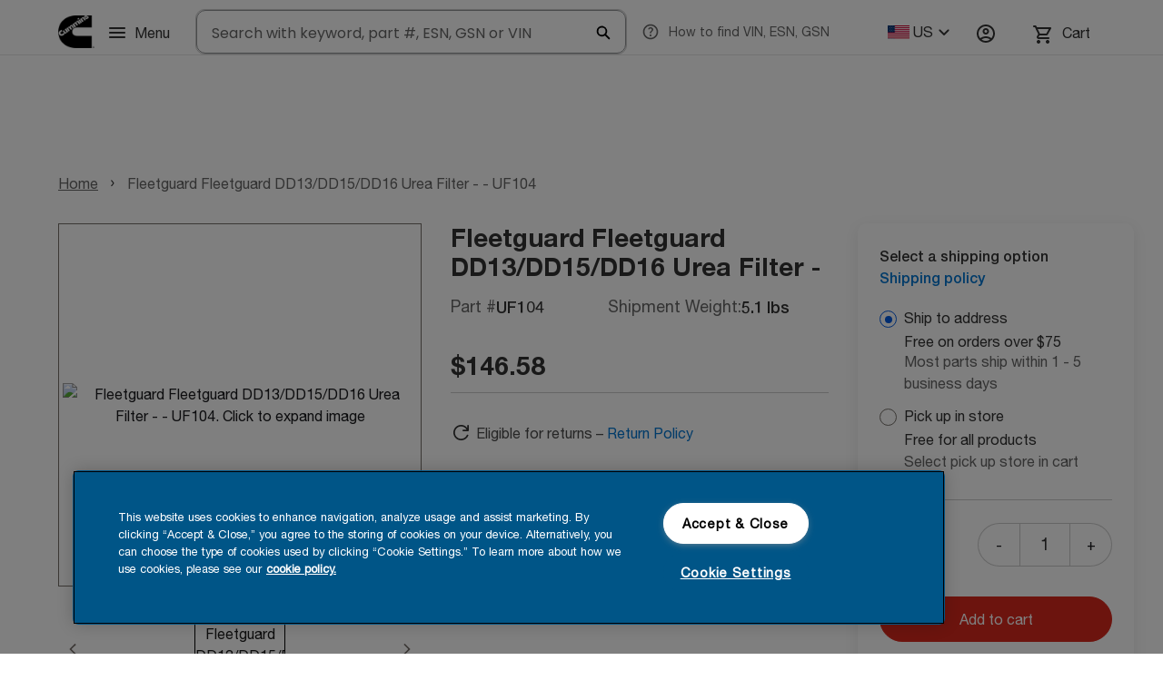

--- FILE ---
content_type: text/html; charset=utf-8
request_url: https://shop.cummins.com/SC/product/fleetguard-fleetguard-dd13dd15dd16-urea-filter-uf104/01t4N0000048p1qQAA
body_size: 19144
content:
<!DOCTYPE html>
<html lang="en-US">
    <head><meta http-equiv="Content-Security-Policy" content="default-src 'self'; script-src 'self' 'unsafe-eval' 'unsafe-inline' https://service.force.com/embeddedservice/ https://cdn.content.aws-dev2-uswest2.aws.sfdc.cl/ https://cdn.content.aws-prod1-useast1.aws.sfdc.cl/ https://payments.salesforce.com/ https://js.stripe.com/ https://www.paypal.com/sdk/js https://checkoutshopper-live.adyen.com/ https://checkoutshopper-test.adyen.com/ https://pal-test.adyen.com https://www.google.com/recaptcha/ https://www.gstatic.com/recaptcha/ https://pay.google.com import: blob: https://uip.canary.lwc.dev https://acsbapp.com/apps/app/dist/js/app.js https://acsbapp.com https://process.acsbapp.com https://www.googletagmanager.com/gtag/js https://www.google-analytics.com https://www.googletagmanager.com/gtm.js https://www.googletagmanager.com https://www.google.com/ https://www.gstatic.com https://www.google.co.in https://analytics.google.com https://www.youtube.com https://cdn.acsbapp.com https://fast.fonts.net https://web1.acsbapp.com https://static.cloud.coveo.com https://*.qualtrics.com https://*.onetrust.com https://*.bing.com https://*.clarity.ms https://cumminscss.my.site.com https://cumminscss.my.salesforce-scrt.com https://cdn.cookielaw.org https://cookie-cdn.cookiepro.com https://accesswidget-log-receiver.acsbapp.com https://bat.bing.com https://www.clarity.ms https://u.clarity.ms https://c.clarity.ms https://i.clarity.ms https://connect.facebook.net https://static.hotjar.com http://*.hotjar.com https://*.hotjar.com https://*.hotjar.io wss://*.hotjar.com https://script.hotjar.com http://script.hotjar.com https://td.doubleclick.net https://pagead2.googlesyndication.com https://ad.doubleclick.net https://*.fls.doubleclick.net https://block.opendns.com https://shop.cummins.com/SC https://fr-shop.cummins.com/SC/fr-CA/ https://cumminscss.my.site.com/; object-src 'self' www.google.com; style-src 'self' 'unsafe-inline' https://service.force.com/embeddedservice/ https://fonts.googleapis.com/css2 https://fonts.googleapis.com/css https://checkoutshopper-live.adyen.com/ https://checkoutshopper-test.adyen.com/ blob: https://www.google.co.in https://www.google.com http://*.hotjar.com https://*.hotjar.com https://*.hotjar.io wss://*.hotjar.com https://script.hotjar.com http://script.hotjar.com https://static.hotjar.com https://www.facebook.com https://com.cummins.fleetguardfit https://www.google-analytics.com https://stats.g.doubleclick.net https://www.googletagmanager.com https://cssna-ec.cummins.com http://onecmi.prod.acquia-sites.com https://cdn.shopify.com https://cssna-parts.gdc-rad.com https://ebc2.cybersource.com https://secureacceptance.cybersource.com https://d7g69anyp3s9e.cloudfront.net https://images.noreply.cummins.com https://us1.locationiq.com https://maps.a.forceusercontent.com https://cumminscss--c.documentforce.com https://s1480.t.eloqua.com https://youtube.com https://shop.cummins.com--c.documentforce.com https://analytics.google.com https://*.force.com https://*.cumminscss.my.site.com https://cdn.walkme.com https://fonts.googleapis.com https://portal.fleetguardfit.com https://*.bing.com https://*.qualtrics.com https://*.clarity.ms https://*.salesforce.com https://cumminscss.my.salesforce-scrt.com https://cumminscss.my.site.com *.walkme.com https://bat.bing.com https://www.clarity.ms https://spa.cummins.com https://s3.walkmeusercontent.com https://ad.doubleclick.net https://*.fls.doubleclick.net https://block.opendns.com https://rsweb-stg-ac-int.cummins.com *.mypurecloud.jp *.mypurecloud.com.au *.mypurecloud.de *.mypurecloud.ie *.pure.cloud *.mypurecloud.com *.amazonaws.com https://*.cummins.com https://*.acquia-sites.com https://motorescummins.com https://policyrequest-int.cummins.com https://commerce.cummins.com https://servicepoint.cummins.com https://help.genesys.cloud https://help.mypurecloud.com; img-src 'self' data: blob: https://cumminscss.my.salesforce.com https://cumminscss.file.force.com https://img.youtube.com https://i.ytimg.com https://i.vimeocdn.com https://login.salesforce.com/icons/ https://payments.salesforce.com/icons/ https://cdn.content.aws-prod1-useast1.aws.sfdc.cl/icons/ https://cdn.content.aws-dev2-uswest2.aws.sfdc.cl/icons/ https://*.adyen.com https://www.sandbox.paypal.com https://www.paypal.com https://www.google.com/recaptcha/ https://www.gstatic.com/recaptcha/ https://www.gstatic.com https://usa650.sfdc-lywfpd.salesforce.com/icons/ https://www.google.co.in https://www.google.com http://*.hotjar.com https://*.hotjar.com https://*.hotjar.io wss://*.hotjar.com https://script.hotjar.com http://script.hotjar.com https://static.hotjar.com https://www.facebook.com https://cumminscss.lightning.force.com https://com.cummins.fleetguardfit https://www.google-analytics.com https://stats.g.doubleclick.net https://www.googletagmanager.com https://cssna-ec.cummins.com http://onecmi.prod.acquia-sites.com https://cdn.shopify.com https://cssna-parts.gdc-rad.com https://ebc2.cybersource.com https://secureacceptance.cybersource.com https://d7g69anyp3s9e.cloudfront.net https://images.noreply.cummins.com https://us1.locationiq.com https://maps.a.forceusercontent.com https://cumminscss--c.documentforce.com https://s1480.t.eloqua.com https://youtube.com https://shop.cummins.com--c.documentforce.com https://analytics.google.com https://partsmedia.cummins.com http://d7g69anyp3s9e.cloudfront.net https://*.force.com https://*.cumminscss.my.site.com https://cdn.walkme.com https://fast.fonts.net https://web1.acsbapp.com https://analytics.demandjump.com https://portal.fleetguardfit.com https://*.bing.com https://*.qualtrics.com https://cdn.cookielaw.org https://cookie-cdn.cookiepro.com https://*.clarity.ms https://*.onetrust.com https://*.salesforce.com https://cumminscss.my.salesforce-scrt.com https://cumminscss.my.site.com *.walkme.com https://bat.bing.com https://www.clarity.ms https://spa.cummins.com https://s3.walkmeusercontent.com https://ad.doubleclick.net https://*.fls.doubleclick.net https://block.opendns.com https://fonts.cummins.com https://rsweb-stg-ac-int.cummins.com *.mypurecloud.jp *.mypurecloud.com.au *.mypurecloud.de *.mypurecloud.ie *.pure.cloud *.mypurecloud.com *.amazonaws.com https://*.cummins.com https://*.acquia-sites.com https://motorescummins.com https://policyrequest-int.cummins.com https://commerce.cummins.com https://cummins-stg-new-userpool.auth.us-east-1.amazoncognito.com https://clienttools-stg.cummins.com https://tagmanager.google.com https://cssna-apps-reports-prod.s3.us-east-2.amazonaws.com https://servicepoint.cummins.com https://ssl.gstatic.com https://help.genesys.cloud https://help.mypurecloud.com; media-src 'self' blob: https://www.google.co.in https://www.google.com http://*.hotjar.com https://*.hotjar.com https://*.hotjar.io wss://*.hotjar.com https://script.hotjar.com http://script.hotjar.com https://static.hotjar.com https://www.facebook.com https://com.cummins.fleetguardfit https://www.google-analytics.com https://stats.g.doubleclick.net https://www.googletagmanager.com https://cssna-ec.cummins.com http://onecmi.prod.acquia-sites.com https://cdn.shopify.com https://cssna-parts.gdc-rad.com https://ebc2.cybersource.com https://secureacceptance.cybersource.com https://d7g69anyp3s9e.cloudfront.net https://images.noreply.cummins.com https://us1.locationiq.com https://maps.a.forceusercontent.com https://cumminscss--c.documentforce.com https://s1480.t.eloqua.com https://youtube.com https://shop.cummins.com--c.documentforce.com https://analytics.google.com https://partsmedia.cummins.com https://*.force.com https://*.cumminscss.my.site.com https://cdn.walkme.com https://portal.fleetguardfit.com https://*.bing.com https://*.qualtrics.com https://*.clarity.ms https://*.salesforce.com https://cumminscss.my.salesforce-scrt.com https://cumminscss.my.site.com *.walkme.com https://bat.bing.com https://www.clarity.ms https://spa.cummins.com https://s3.walkmeusercontent.com https://ad.doubleclick.net https://*.fls.doubleclick.net https://block.opendns.com https://rsweb-stg-ac-int.cummins.com *.mypurecloud.jp *.mypurecloud.com.au *.mypurecloud.de *.mypurecloud.ie *.pure.cloud *.mypurecloud.com *.amazonaws.com https://*.cummins.com https://*.acquia-sites.com https://motorescummins.com https://policyrequest-int.cummins.com https://commerce.cummins.com https://servicepoint.cummins.com https://help.genesys.cloud https://help.mypurecloud.com;  frame-src 'self' https://service.force.com/embeddedservice/ https://usa650.sfdc-lywfpd.salesforce.com https://sfdc-link-preview-staging.sfdc.sh https://sfdc-link-preview.hk.salesforce.com https://cdn.embedly.com https://www.youtube.com https://player.vimeo.com https://play.vidyard.com https://player.cloudinary.com https://fast.wistia.net https://players.brightcove.net https://s1.adis.ws https://scormanywhere.secure.force.com https://appiniummastertrial.secure.force.com https://js.stripe.com/ https://www.paypal.com https://www.sandbox.paypal.com https://checkoutshopper-live.adyen.com/ https://checkoutshopper-test.adyen.com/ https://pal-test.adyen.com https://www.google.com/recaptcha/ https://www.gstatic.com/recaptcha/ https://pay.google.com https://*.a.forceusercontent.com/lightningmaps/ https://*.a.forceusercontent.com https://location.force.com https://cumminscss.file.force.com https://www.google.co.in https://www.google.com http://*.hotjar.com https://*.hotjar.com https://*.hotjar.io wss://*.hotjar.com https://script.hotjar.com http://script.hotjar.com https://static.hotjar.com https://www.facebook.com https://cumminscss.lightning.force.com https://com.cummins.fleetguardfit https://www.google-analytics.com https://stats.g.doubleclick.net https://www.googletagmanager.com https://cssna-ec.cummins.com http://onecmi.prod.acquia-sites.com https://cdn.shopify.com https://cssna-parts.gdc-rad.com https://ebc2.cybersource.com https://secureacceptance.cybersource.com https://d7g69anyp3s9e.cloudfront.net https://images.noreply.cummins.com https://us1.locationiq.com https://maps.a.forceusercontent.com https://cumminscss--c.documentforce.com https://s1480.t.eloqua.com https://youtube.com https://shop.cummins.com--c.documentforce.com https://analytics.google.com https://partsmedia.cummins.com https://*.force.com https://*.cumminscss.my.site.com https://cdn.walkme.com https://*.coveo.com https://portal.fleetguardfit.com https://*.bing.com https://*.qualtrics.com https://*.clarity.ms https://*.salesforce.com https://cumminscss.my.salesforce-scrt.com https://cumminscss.my.site.com *.walkme.com https://bat.bing.com https://www.clarity.ms https://td.doubleclick.net https://spa.cummins.com https://s3.walkmeusercontent.com https://ad.doubleclick.net https://*.fls.doubleclick.net https://block.opendns.com https://rsweb-stg-ac-int.cummins.com *.mypurecloud.jp *.mypurecloud.com.au *.mypurecloud.de *.mypurecloud.ie *.pure.cloud *.mypurecloud.com *.amazonaws.com https://*.cummins.com https://*.acquia-sites.com https://motorescummins.com https://policyrequest-int.cummins.com https://commerce.cummins.com https://clienttools-stg.cummins.com https://cssna-apps-reports-prod.s3.us-east-2.amazonaws.com https://servicepoint.cummins.com https://help.genesys.cloud https://help.mypurecloud.com; font-src 'self' data: https://fonts.gstatic.com/ https://www.google.co.in https://www.google.com http://*.hotjar.com https://*.hotjar.com https://*.hotjar.io wss://*.hotjar.com https://script.hotjar.com http://script.hotjar.com https://static.hotjar.com https://www.facebook.com https://com.cummins.fleetguardfit https://www.google-analytics.com https://stats.g.doubleclick.net https://www.googletagmanager.com https://cssna-ec.cummins.com http://onecmi.prod.acquia-sites.com https://cdn.shopify.com https://cssna-parts.gdc-rad.com https://ebc2.cybersource.com https://secureacceptance.cybersource.com https://d7g69anyp3s9e.cloudfront.net https://images.noreply.cummins.com https://us1.locationiq.com https://maps.a.forceusercontent.com https://cumminscss--c.documentforce.com https://s1480.t.eloqua.com https://youtube.com https://shop.cummins.com--c.documentforce.com https://analytics.google.com https://partsmedia.cummins.com https://*.force.com https://*.cumminscss.my.site.com https://cdn.walkme.com https://acsbapp.com https://fast.fonts.net https://fonts.gstatic.com https://fonts.googleapis.com https://portal.fleetguardfit.com https://*.bing.com https://*.qualtrics.com https://*.clarity.ms https://*.salesforce.com https://cumminscss.my.salesforce-scrt.com https://cumminscss.my.site.com *.walkme.com https://bat.bing.com https://www.clarity.ms https://spa.cummins.com https://s3.walkmeusercontent.com https://ad.doubleclick.net https://*.fls.doubleclick.net https://block.opendns.com https://fonts.cummins.com https://rsweb-stg-ac-int.cummins.com *.mypurecloud.jp *.mypurecloud.com.au *.mypurecloud.de *.mypurecloud.ie *.pure.cloud *.mypurecloud.com *.amazonaws.com https://*.cummins.com https://*.acquia-sites.com https://motorescummins.com https://policyrequest-int.cummins.com https://commerce.cummins.com https://servicepoint.cummins.com https://help.genesys.cloud https://help.mypurecloud.com; connect-src 'self' https://www.paypal.com https://www.sandbox.paypal.com https://cumminscss.my.salesforce-scrt.com https://fonts.googleapis.com/css2 https://payments.salesforce.com/ https://cdn.content.aws-dev2-uswest2.aws.sfdc.cl/ https://checkoutshopper-live.adyen.com/ https://checkoutshopper-test.adyen.com/ https://js.stripe.com/ https://www.google.com/recaptcha/ https://*.api.salesforce.com https://o11y.sfproxy-core2.sfdc-lywfpd.svc.sfdcfc.net/ui-telemetry https://www.google.co.in https://www.google.com http://*.hotjar.com https://*.hotjar.com https://*.hotjar.io wss://*.hotjar.com https://script.hotjar.com http://script.hotjar.com https://static.hotjar.com https://www.facebook.com https://com.cummins.fleetguardfit https://www.google-analytics.com https://stats.g.doubleclick.net https://www.googletagmanager.com https://cssna-ec.cummins.com http://onecmi.prod.acquia-sites.com https://cdn.shopify.com https://cssna-parts.gdc-rad.com https://ebc2.cybersource.com https://secureacceptance.cybersource.com https://d7g69anyp3s9e.cloudfront.net https://images.noreply.cummins.com https://us1.locationiq.com https://maps.a.forceusercontent.com https://cumminscss--c.documentforce.com https://s1480.t.eloqua.com https://youtube.com https://shop.cummins.com--c.documentforce.com https://analytics.google.com https://partsmedia.cummins.com https://*.force.com https://*.cumminscss.my.site.com https://cdn.walkme.com https://acsbapp.com https://cdn.acsbapp.com https://fast.fonts.net https://web1.acsbapp.com https://analytics.demandjump.com https://*.coveo.com https://globalplatform.cloud.coveo.com https://cloudplatform.coveo.com https://platform.cloud.coveo.com https://usageanalytics.coveo.com https://portal.fleetguardfit.com https://*.bing.com https://*.qualtrics.com https://cdn.cookielaw.org https://cookie-cdn.cookiepro.com https://*.clarity.ms https://*.onetrust.com https://*.salesforce.com https://cumminscss.my.site.com *.walkme.com https://accesswidget-log-receiver.acsbapp.com https://bat.bing.com https://www.clarity.ms https://u.clarity.ms https://c.clarity.ms https://i.clarity.ms https://connect.facebook.net https://pagead2.googlesyndication.com https://spa.cummins.com https://dc.services.visualstudio.com https://s3.walkmeusercontent.com https://ad.doubleclick.net https://*.fls.doubleclick.net https://block.opendns.com https://fonts.cummins.com https://rsweb-stg-ac-int.cummins.com wss://streaming.mypurecloud.jp wss://streaming.apne2.pure.cloud wss://streaming.aps1.pure.cloud wss://streaming.mypurecloud.com.au wss://streaming.cac1.pure.cloud wss://streaming.mypurecloud.de wss://streaming.mypurecloud.ie wss://streaming.euw2.pure.cloud wss://streaming.sae1.pure.cloud wss://streaming.mypurecloud.com wss://streaming.usw2.pure.cloud *.mypurecloud.jp *.mypurecloud.com.au *.mypurecloud.de *.mypurecloud.ie *.pure.cloud *.mypurecloud.com https://*.cummins.com https://*.acquia-sites.com https://motorescummins.com https://policyrequest-int.cummins.com https://commerce.cummins.com https://servicepoint.cummins.com; ">
        <meta name='basePath' content='/SC' />
        <meta name='deployTarget' content='CORE' />
        <meta charset="UTF-8" />
        <meta name="viewport" content="width=device-width, initial-scale=1" />
        <meta name="lwr-revised" content="236.0" />


        <style>
            /* required to give the component width/height and make it visible to test framework */
            :root {
                --lwc-borderWidthThin: 1px;
            }
            webruntime-app {
                display: block;
            }
        </style>
        
        <script type="text/javascript">!function(){"use strict";const e=`/webruntime${"/log/errors"}`;const t="UNKNOWN_ERROR";const{window:n}=globalThis;let o=!1;function r(t){const n=document.querySelector('meta[name="basePath"]')?.getAttribute("content")||"";!function(e,t){const n=JSON.stringify(t);if(!(window&&window.navigator&&window.navigator.sendBeacon&&window.navigator.sendBeacon(e,n))){const t=new XMLHttpRequest;t.open("POST",e,!0),t.setRequestHeader("Content-Type","text/plain;charset=UTF-8"),t.send(n)}}(globalThis.location.origin+n+e,t)}function a({subject:e,error:o={},webruntimeBootstrap:a,extra:s,type:i=t}){let c,l,d;o?(c=o.message,l=o.stack,d=o.wcstack):s&&(c=s.message);const{pathname:u,hostname:m}=n.location,b={subject:e,message:c,stack:l,wcstack:d,webruntimeBootstrap:a,extra:s,location:{pathname:u,hostname:m}};!function(e,t){document.dispatchEvent(new CustomEvent("client-error",{detail:{error:e,type:t}}))}(b,i),r(b)}function s(e={}){const{message:t,filename:n,lineno:o,colno:r,error:s}=e,c={subject:"window error",webruntimeBootstrap:{deployTarget:document.querySelector('meta[name="deployTarget"]')?.getAttribute("content")||"CORE"},error:s,extra:{message:t,filename:n,lineno:o,colno:r}};i(c),a(c)}function i(e){o&&delete e.webruntimeBootstrap}n?.addEventListener("error",s),n?.addEventListener("unhandledrejection",((e={})=>{const{reason:t={}}=e,n={subject:"unhandledrejection",webruntimeBootstrap:!0,error:t};i(n),a(n)})),n?.addEventListener("bootstrapLoaded",(()=>{o=!0})),globalThis.LWR=globalThis?.LWR||{},globalThis.LWR&&Object.isExtensible(globalThis.LWR)&&(globalThis.LWR.onError=s)}();
</script>
        <script type="text/javascript">!function(){const e={documentCreateElement:Document.prototype.createElement,elementSetAttribute:Element.prototype.setAttribute,elementAttachShadow:Element.prototype.attachShadow,elementAppendChild:Element.prototype.appendChild,htmlelementAddEventListener:Element.prototype.addEventListener,iframeContentDocumentGet:Object.getOwnPropertyDescriptor(HTMLIFrameElement.prototype,"contentDocument").get,iframeContentWindowGet:Object.getOwnPropertyDescriptor(HTMLIFrameElement.prototype,"contentWindow").get};Object.freeze(e),Object.defineProperty(window,"originalDomApis",{writable:!1,value:e});const t=window.frames;Object.defineProperty(window,"frames",{get:function(){const e=[];for(let n=0;n<t.length;n++)try{t[n].frameElement.getRootNode().nodeType===Node.DOCUMENT_FRAGMENT_NODE||e.push(t[n])}catch(o){e.push(t[n])}return e.length===t.length?t:e}})}();</script>
        <script type="text/javascript">!function(){"use strict";window.isBrowserSupportedByWebruntime=function(){const n="performance"in window&&"mark"in window.performance,e="customElements"in window;return n&&e}()}();
</script>
        <script type="text/javascript">!function(e,n){"object"==typeof exports&&"undefined"!=typeof module?module.exports=n():"function"==typeof define&&define.amd?define(n):(e="undefined"!=typeof globalThis?globalThis:e||self).redirectForLocale=n()}(this,(function(){"use strict";function e(e,n,i){if(n){const t=30484800;document.cookie=`${e}=${n};path=${i};Max-Age=${t}`}else document.cookie=`${e}=;path=${i};expires=Thu, 01 Jan 1970 00:00:01 GMT`}return function({defaultLocale:n,activeLanguages:i,cookieKey:t,basePath:o,useCombinedLanguageSearch:l,userAgentsToSkipRedirect:c}){if(null==o||!i||i.length<=1)return;const s=o.split("/");let a=s.length<2?"":s[s.length-1];const{pathname:d}=window.location;if(new RegExp(`/${a}([/?#]|$)`).test(d))i.includes(a)||(a="");else{let e;const n=new RegExp(`/(${i.join("|")})([/?#]|$)`),t=d.match(n);t&&(e=t[1]);const l=new RegExp(`/${a}$`);e?(o=o.replace(l,`/${e}`),a=e):(o=o.replace(l,""),a="")}const u=window.navigator.languages;let f;if(l)for(const e of u){if(i.includes(e)){f=e;break}if(i.includes(e.split("-")[0])){f=e.split("-")[0];break}}else if(f=u.find((e=>i.includes(e))),!f){const e=i.filter((e=>!e.includes("-")));f=u.map((e=>e.split("-")[0])).find((n=>e.includes(n)))}const r=new RegExp(`\\/${a}\\/?`),p=a?o.replace(r,""):o,g=document.cookie.split("; ").reduce(((e,n)=>{const[i,...t]=n.split("=");return e[i]=t.join("="),e}),{})[t],w=Boolean(g&&i.includes(g)),h="/",$=window.navigator.userAgent;if($){if(c.some((e=>$.includes(e))))return void(a&&i.includes(a)?e(t,a,h):e(t,n,h))}if(a&&i.includes(a))e(t,w||f!==a?a:null,h);else if(/[?&]redirect=false/.test(window.location.search))e(t,n===f?null:n,h);else if(w){if(g!==n){const e=window.location.pathname.replace(o,`${p}/${g}`);window.location.pathname=e}}else if(f&&f!==n){const e=window.location.pathname.replace(o,`${p}/${f}`);window.location.pathname=e}}}));
</script>
        <script type="text/javascript">redirectForLocale({defaultLocale: 'en-US',activeLanguages: ["en-CA","en-US","fr-CA"],cookieKey: 'PreferredLanguage0DM4N00000063fEWAQ',basePath: '/SC',useCombinedLanguageSearch: true,userAgentsToSkipRedirect: ["Prerender (+https://github.com/prerender/prerender)"]});</script>
        <script type="text/javascript">globalThis.lwcRuntimeFlags = globalThis.lwcRuntimeFlags || {};
globalThis.lwcRuntimeFlags = { ...globalThis.lwcRuntimeFlags, ...{"ENABLE_LEGACY_SCOPE_TOKENS":false,"ENABLE_FORCE_SHADOW_MIGRATE_MODE":false,"ENABLE_MIXED_SHADOW_MODE":false,"LEGACY_LOCKER_ENABLED":false,"ENABLE_LEGACY_SIGNAL_CONTEXT_VALIDATION":false,"DISABLE_LEGACY_VALIDATION":false,"ENABLE_EXPERIMENTAL_SIGNALS":false,"DISABLE_SYNTHETIC_SHADOW":false,"DISABLE_SCOPE_TOKEN_VALIDATION":false,"DISABLE_LIGHT_DOM_UNSCOPED_CSS":false,"ENABLE_LEGACY_CONTEXT_CONNECTION":false,"ENABLE_SLOT_FORWARDING_FIX":true,"DISABLE_NATIVE_CUSTOM_ELEMENT_LIFECYCLE":true,"DISABLE_TEMPORARY_V5_COMPILER_SUPPORT":true} };
globalThis.LWR = globalThis.LWR || {};
globalThis.LWR.initDeferDOM = false;
globalThis.LWR.customInit = (lwr) => {

        LWR.define('@app/apexApiBasePath', [], function() { return "/SC/webruntime/api"; });
        LWR.define('@app/apiBasePath', [], function() { return "/SC/webruntime/api"; });
        LWR.define('@app/basePath', [], function() { return "/SC"; });
        LWR.define('@app/deployTarget', [], function() { return "CORE"; });
        LWR.define('@app/guestUuidCookieName', [], function() { return "guest_uuid_essential_0DM4N00000063fE"; });
        LWR.define('@app/isDesignMode', [], function() { return false; });
        LWR.define('@app/isPreviewMode', [], function() { return false; });
        LWR.define('@app/routes', [], function() { return [{"devName":"Check_Password","label":"Check Password","createdOnVersion":null,"isPublic":true,"viewId":"477eb8cf-9af2-4522-bffe-810739779a96","hasVanityURL":false,"patternMap":{},"id":"429a81e4-049a-4890-9b33-a999c08e176a","path":"/CheckPasswordResetEmail","view":"check_Password_1","isRoot":false,"isDefault":false,"page":{"type":"comm__namedPage","attributes":{"name":"Check_Password"}}},{"devName":"FAQs__c","label":"FAQs","createdOnVersion":null,"isPublic":true,"viewId":"4999c549-efda-4100-b554-47096b65cc85","hasVanityURL":false,"patternMap":{},"id":"4ea3915a-fb60-4756-8f61-0738afcb4821","path":"/faqs","view":"fAQs_1","isRoot":false,"isDefault":false,"page":{"type":"comm__namedPage","attributes":{"name":"FAQs__c"}}},{"devName":"Login","label":"Login","createdOnVersion":null,"isPublic":true,"viewId":"4147deef-c862-4c65-b067-44a90711a8f1","hasVanityURL":false,"patternMap":{},"id":"295f98a4-8659-45c4-a6e1-580002617ed9","path":"/login","view":"login_1","isRoot":false,"isDefault":false,"page":{"type":"comm__namedPage","attributes":{"name":"Login"}}},{"devName":"Register","label":"Register","createdOnVersion":null,"isPublic":true,"viewId":"0d2d287f-1fac-4f77-9539-a6bd1a343ebb","hasVanityURL":false,"patternMap":{},"id":"95f9da8a-f65b-4262-963a-6c1a7ecbaed6","path":"/SelfRegister","view":"register_1","isRoot":false,"isDefault":false,"page":{"type":"comm__namedPage","attributes":{"name":"Register"}}},{"devName":"Product_Detail","label":"Product","createdOnVersion":null,"isPublic":true,"viewId":"22f1c7aa-a9a3-401e-adf9-b4c4b3d9f1e9","hasVanityURL":true,"patternMap":{"recordId":"(01t[a-zA-Z0-9](?:0[a-zA-Z0-9]{2}|[a-zA-Z0-9]{2}0)[a-zA-Z0-9]{8}(?:[a-zA-Z0-9]{3})?)","recordName":"([^\\/\\s]+)"},"id":"4c937be0-eaa0-4ed7-b76d-91d0530e6a56","path":"/product/:recordName/:recordId","view":"product_1","isRoot":false,"isDefault":false,"page":{"type":"standard__recordPage","attributes":{"objectApiName":"Product2"}}},{"devName":"Product_Detail_1","label":"Product","createdOnVersion":null,"isPublic":true,"viewId":"22f1c7aa-a9a3-401e-adf9-b4c4b3d9f1e9","hasVanityURL":true,"patternMap":{"urlName":"([^\\/\\s]+)"},"id":"5bc17586-dc64-4d31-b022-2f44835df1f3","path":"/product/:urlName","view":"product_1","isRoot":false,"isDefault":false,"page":{"type":"standard__recordPage","attributes":{"objectApiName":"Product2"}}},{"devName":"Equipment_list__c","label":"Equipment list","createdOnVersion":null,"isPublic":true,"viewId":"8c6768d0-c026-401d-b849-61cb877865df","hasVanityURL":false,"patternMap":{},"id":"07096963-dbec-4cf9-a800-8affe74db7c4","path":"/my-garage/equipment-detail/items","view":"equipment_list_1","isRoot":false,"isDefault":false,"page":{"type":"comm__namedPage","attributes":{"name":"Equipment_list__c"}}},{"devName":"equipment_detail__c","label":"equipment-detail","createdOnVersion":null,"isPublic":true,"viewId":"8d4e3487-268b-4047-93ef-5b0a1ab0f3d7","hasVanityURL":false,"patternMap":{},"id":"588eadeb-434f-4804-a9d3-7c032525b651","path":"/my-garage/equipment-detail","view":"equipment_detail_1","isRoot":false,"isDefault":false,"page":{"type":"comm__namedPage","attributes":{"name":"equipment_detail__c"}}},{"devName":"My_Garage__c","label":"My Garage","createdOnVersion":null,"isPublic":true,"viewId":"b994a9ce-58fb-4d0b-a808-7ff5828b2d7b","hasVanityURL":false,"patternMap":{},"id":"86c47b0b-f04f-4eeb-a3ea-86099d9767e9","path":"/my-garage","view":"my_Garage_1","isRoot":false,"isDefault":false,"page":{"type":"comm__namedPage","attributes":{"name":"My_Garage__c"}}},{"devName":"Knowledge_Hub_US_Detail__c","label":"Knowledge Hub US Detail","createdOnVersion":null,"isPublic":true,"viewId":"07cb69aa-e744-432d-a862-3be8f5a8e5f3","hasVanityURL":true,"patternMap":{"urlAlias":"([^\\/\\s]+)"},"id":"4b6a3edc-ba91-4ce9-9f13-1597a10c8cc2","path":"/knowledge-hub/d-us/:urlAlias","view":"knowledge_Hub_US_Detail_1","isRoot":false,"isDefault":false,"page":{"type":"standard__managedContentPage","attributes":{"contentTypeName":"SC_KnowledgeHubUS"}}},{"devName":"Knowledge_Hub_CA_Detail__c","label":"Knowledge Hub CA Detail","createdOnVersion":null,"isPublic":true,"viewId":"dd9f695a-40a4-4f93-87a5-7c4acbb906e9","hasVanityURL":true,"patternMap":{"urlAlias":"([^\\/\\s]+)"},"id":"58af74c3-7915-4edc-9400-dfb16928b195","path":"/knowledge-hub/d-ca/:urlAlias","view":"knowledge_Hub_CA_Detail_1","isRoot":false,"isDefault":false,"page":{"type":"standard__managedContentPage","attributes":{"contentTypeName":"SC_KnowledgeHubCA"}}},{"devName":"Knowledge_Hub__c","label":"Knowledge Hub","createdOnVersion":null,"isPublic":true,"viewId":"46f006c0-f2de-4d5d-bce9-f53d8cfbc219","hasVanityURL":false,"patternMap":{},"id":"9b19ac8f-f5eb-4944-8fc9-34ecdbda02f6","path":"/knowledge-hub","view":"knowledge_Hub_1","isRoot":false,"isDefault":false,"page":{"type":"comm__namedPage","attributes":{"name":"Knowledge_Hub__c"}}},{"devName":"My_Address__c","label":"My Address","createdOnVersion":null,"isPublic":true,"viewId":"4c121803-2a29-4792-a079-435e1cd3ffb8","hasVanityURL":false,"patternMap":{},"id":"89088c55-ba72-4ff8-9108-d7a79776e2f7","path":"/my-address","view":"my_Address_1","isRoot":false,"isDefault":false,"page":{"type":"comm__namedPage","attributes":{"name":"My_Address__c"}}},{"devName":"Order_Detail__c","label":"Order Detail","createdOnVersion":null,"isPublic":true,"viewId":"5c03300e-6d74-44fd-8dca-77ceb4b86400","hasVanityURL":true,"patternMap":{"recordId":"(801[a-zA-Z0-9](?:0[a-zA-Z0-9]{2}|[a-zA-Z0-9]{2}0)[a-zA-Z0-9]{8}(?:[a-zA-Z0-9]{3})?)","recordName":"([^\\/\\s]+)"},"id":"293f9cb5-4ea9-4341-a4df-e12bc17718de","path":"/order/:recordId/:recordName?","view":"order_Detail_1","isRoot":false,"isDefault":false,"page":{"type":"standard__recordPage","attributes":{"objectApiName":"Order"}}},{"devName":"Home","label":"Home","createdOnVersion":null,"isPublic":true,"viewId":"051b6a63-5b2f-4118-9009-5d6e889ea3b7","hasVanityURL":false,"patternMap":{},"id":"a658b500-aad2-4d5f-843c-30cb48ef1eda","path":"/","view":"home_1","isRoot":true,"isDefault":false,"page":{"type":"comm__namedPage","attributes":{"name":"Home"}}},{"devName":"Military_Discount_Benefit__c","label":"Military Discount Benefit","createdOnVersion":null,"isPublic":true,"viewId":"5768b923-8eb4-483f-bdd9-fc7eaf8258e8","hasVanityURL":false,"patternMap":{},"id":"189c8556-1d72-416e-b7dd-87a8cb520bf4","path":"/military-discount-benefit","view":"military_Discount_Benefit_1","isRoot":false,"isDefault":false,"page":{"type":"comm__namedPage","attributes":{"name":"Military_Discount_Benefit__c"}}},{"devName":"Category_Detail","label":"Category","createdOnVersion":null,"isPublic":true,"viewId":"eb6e64a0-aa30-44b9-8a84-6d0301980dac","hasVanityURL":true,"patternMap":{"recordId":"(0ZG[a-zA-Z0-9](?:0[a-zA-Z0-9]{2}|[a-zA-Z0-9]{2}0)[a-zA-Z0-9]{8}(?:[a-zA-Z0-9]{3})?)","categoryPath":"([^\\/\\s\\?#]+(?:(?:/[^\\/\\s\\?#]+){0,7}))"},"id":"72294a92-ce02-4269-b6cb-0b3078aa1bf3","path":"/category/:categoryPath/:recordId","view":"category_1","isRoot":false,"isDefault":false,"page":{"type":"standard__recordPage","attributes":{"objectApiName":"ProductCategory"}}},{"devName":"Category_Detail_1","label":"Category","createdOnVersion":null,"isPublic":true,"viewId":"eb6e64a0-aa30-44b9-8a84-6d0301980dac","hasVanityURL":true,"patternMap":{"urlPath":"([^\\/\\s\\?#]+(?:(?:/[^\\/\\s\\?#]+){0,7}))"},"id":"0e1783b8-5f30-45fa-a837-9ec8bddbcd42","path":"/category/:urlPath","view":"category_1","isRoot":false,"isDefault":false,"page":{"type":"standard__recordPage","attributes":{"objectApiName":"ProductCategory"}}},{"devName":"Current_Checkout","label":"Checkout","createdOnVersion":null,"isPublic":true,"viewId":"1136ac1b-0c02-4b97-945c-67126a6e5ae7","hasVanityURL":false,"patternMap":{},"id":"c9585d45-dc97-4115-b95f-083f2c725b76","path":"/checkout","view":"checkout_1","isRoot":false,"isDefault":false,"page":{"type":"comm__namedPage","attributes":{"name":"Current_Checkout"}}},{"devName":"CurrentCheckout__c","label":"CurrentCheckout","createdOnVersion":null,"isPublic":true,"viewId":"d73ce682-2171-476c-a1d3-3e5535437d6a","hasVanityURL":false,"patternMap":{},"id":"8a23401e-d530-44c2-afce-0064f1faedc1","path":"/currentcheckout","view":"currentCheckout_1","isRoot":false,"isDefault":false,"page":{"type":"comm__namedPage","attributes":{"name":"CurrentCheckout__c"}}},{"devName":"Track_Order__c","label":"Track Order","createdOnVersion":null,"isPublic":true,"viewId":"d2207b92-faf2-4478-90da-d574d030eeef","hasVanityURL":false,"patternMap":{},"id":"09763fb9-c0bc-457c-92fd-c09ec24c5afb","path":"/track-order","view":"track_Order_1","isRoot":false,"isDefault":false,"page":{"type":"comm__namedPage","attributes":{"name":"Track_Order__c"}}},{"devName":"Payment_Confirmation__c","label":"Payment Confirmation","createdOnVersion":null,"isPublic":true,"viewId":"52e93133-6c6f-4894-b787-73aa920f9d7b","hasVanityURL":false,"patternMap":{},"id":"590fd6a4-6f6b-4ccc-a352-4e73c4c5e69c","path":"/payment-confirmation","view":"payment_Confirmation_1","isRoot":false,"isDefault":false,"page":{"type":"comm__namedPage","attributes":{"name":"Payment_Confirmation__c"}}},{"devName":"Payment_Processing","label":"Payment Processing","createdOnVersion":null,"isPublic":true,"viewId":"10b941af-7a87-459c-b5af-c67fc37891a8","hasVanityURL":false,"patternMap":{},"id":"c41ca323-7eaf-47c1-ae34-cb5f4ef95760","path":"/payment-processing","view":"payment_Processing_1","isRoot":false,"isDefault":false,"page":{"type":"comm__namedPage","attributes":{"name":"Payment_Processing"}}},{"devName":"Previously_Purchased__c","label":"Previously Purchased","createdOnVersion":null,"isPublic":true,"viewId":"4e46b4f8-5fc4-45d0-bf78-7f9637edf0ee","hasVanityURL":false,"patternMap":{},"id":"dacbabd7-1d9a-40a9-82fd-fedb0853d03e","path":"/my-orders/previously-purchased","view":"previously_Purchased_1","isRoot":false,"isDefault":false,"page":{"type":"comm__namedPage","attributes":{"name":"Previously_Purchased__c"}}},{"devName":"My_Orders__c","label":"My Orders","createdOnVersion":null,"isPublic":true,"viewId":"88e7a911-c94c-4e6a-8156-5b67c5edb569","hasVanityURL":false,"patternMap":{},"id":"4d6ee2d2-ec95-4035-8efe-d253ac2b297a","path":"/my-orders","view":"my_Orders_1","isRoot":false,"isDefault":false,"page":{"type":"comm__namedPage","attributes":{"name":"My_Orders__c"}}},{"devName":"Order","label":"Order","createdOnVersion":null,"isPublic":true,"viewId":"587faca6-16ca-42b0-8a43-0103fc2f5007","hasVanityURL":false,"patternMap":{},"id":"a5db5791-508f-4c37-8987-4913d969bb79","path":"/order","view":"order_1","isRoot":false,"isDefault":false,"page":{"type":"comm__namedPage","attributes":{"name":"Order"}}},{"devName":"Order_Related_List__c","label":"Order Related List","createdOnVersion":null,"isPublic":true,"viewId":"ae569636-8494-4fbb-ae6d-f5d230946f5e","hasVanityURL":false,"patternMap":{"recordId":"(801[a-zA-Z0-9](?:0[a-zA-Z0-9]{2}|[a-zA-Z0-9]{2}0)[a-zA-Z0-9]{8}(?:[a-zA-Z0-9]{3})?)","relationshipApiName":"([^\\/\\s]+)"},"id":"4cf422ab-2f65-424b-9b6e-f17553bf2d43","path":"/order/related/:recordId/:relationshipApiName","view":"order_Related_List_1","isRoot":false,"isDefault":false,"page":{"type":"standard__recordRelationshipPage","attributes":{"objectApiName":"Order"}}},{"devName":"Order_Summary","label":"Order Summary Details","createdOnVersion":null,"isPublic":true,"viewId":"1d53e8c5-dc23-4373-983d-187bf349d447","hasVanityURL":false,"patternMap":{"recordId":"((?!OrderSummary$)[^\\s\\/]+)"},"id":"5f684909-bab5-460f-9570-efdd10b3b331","path":"/OrderSummary/:recordId","view":"order_Summary_Details_1","isRoot":false,"isDefault":false,"page":{"type":"standard__recordPage","attributes":{"objectApiName":"OrderSummary"}}},{"devName":"News_Detail__c","label":"News Detail","createdOnVersion":null,"isPublic":true,"viewId":"33b7c8ac-5dbb-471e-9720-c54e290582fe","hasVanityURL":true,"patternMap":{"urlAlias":"([^\\/\\s]+)"},"id":"46b5dcd9-2136-44e1-a3b4-13299f72f64a","path":"/news/:urlAlias","view":"news_Detail_1","isRoot":false,"isDefault":false,"page":{"type":"standard__managedContentPage","attributes":{"contentTypeName":"news"}}},{"devName":"Current_Cart","label":"Cart","createdOnVersion":null,"isPublic":true,"viewId":"f3ed2497-f276-4f59-b34e-a3b1a5133340","hasVanityURL":false,"patternMap":{},"id":"ba4893fa-f33e-4b53-96ad-8487a56ffea1","path":"/cart","view":"cart_1","isRoot":false,"isDefault":false,"page":{"type":"comm__namedPage","attributes":{"name":"Current_Cart"}}},{"devName":"sharecart__c","label":"sharecart","createdOnVersion":null,"isPublic":true,"viewId":"2279ea61-f11d-48db-ac7a-d0897c408bc3","hasVanityURL":false,"patternMap":{},"id":"1faeeac0-dfb3-4186-9161-542f80765c31","path":"/sharecart","view":"sharecart_1","isRoot":false,"isDefault":false,"page":{"type":"comm__namedPage","attributes":{"name":"sharecart__c"}}},{"devName":"Forgot_Password","label":"Forgot Password","createdOnVersion":null,"isPublic":true,"viewId":"f6c9e922-b045-4a54-b005-5b309a713e18","hasVanityURL":false,"patternMap":{},"id":"81987fc6-e078-4ccb-8b33-d8c1d87b4ffc","path":"/ForgotPassword","view":"forgot_Password_1","isRoot":false,"isDefault":false,"page":{"type":"comm__namedPage","attributes":{"name":"Forgot_Password"}}},{"devName":"Order_List__c","label":"Order List","createdOnVersion":null,"isPublic":true,"viewId":"78fbbfdd-45cb-45c0-8db7-f83ff7869263","hasVanityURL":true,"patternMap":{"filterName":"([^\\/\\s]+)","objectApiName":"(Order)"},"id":"0a77c822-e3d9-4b02-bacd-b0002149a3ac","path":"/order/:objectApiName/:filterName","view":"order_List_1","isRoot":false,"isDefault":false,"page":{"type":"standard__objectPage","attributes":{"objectApiName":"Order"}}},{"devName":"Contact_Us__c","label":"Contact Us","createdOnVersion":null,"isPublic":true,"viewId":"b88a05f0-9cf6-4545-b89f-d92c15057841","hasVanityURL":false,"patternMap":{},"id":"580c4cdd-d874-4534-8745-dcd2cda13271","path":"/contact-us","view":"contact_Us_1","isRoot":false,"isDefault":false,"page":{"type":"comm__namedPage","attributes":{"name":"Contact_Us__c"}}},{"devName":"Content_Page_Detail__c","label":"Content Page Detail","createdOnVersion":null,"isPublic":true,"viewId":"2ee438fc-808d-44de-8bcc-dafd29afd19f","hasVanityURL":true,"patternMap":{"urlAlias":"([^\\/\\s]+)"},"id":"105f5cb2-9fe7-43e5-9af6-f855e3c2b04d","path":"/c/:urlAlias","view":"content_Page_Detail_1","isRoot":false,"isDefault":false,"page":{"type":"standard__managedContentPage","attributes":{"contentTypeName":"SC_ContentPage"}}},{"devName":"Search","label":"Search","createdOnVersion":null,"isPublic":true,"viewId":"72544ba8-7bdf-474b-853d-92a92ccd7939","hasVanityURL":false,"patternMap":{"term":"([^\\/\\s]+)"},"id":"de7436cb-a688-4e1d-9a7f-a3e4e93caf3a","path":"/search/:term","view":"search_1","isRoot":false,"isDefault":false,"page":{"type":"standard__search","attributes":{}}},{"devName":"Order_Lookup","label":"Order Lookup","createdOnVersion":null,"isPublic":true,"viewId":"849d8e46-81f5-4d4f-afa8-864af27719d7","hasVanityURL":false,"patternMap":{},"id":"e0e582fd-bba2-49ab-abcd-4cbd18ab26a5","path":"/OrderLookup","view":"order_Lookup_1","isRoot":false,"isDefault":false,"page":{"type":"comm__namedPage","attributes":{"name":"Order_Lookup"}}},{"devName":"Error","label":"Error","createdOnVersion":null,"isPublic":true,"viewId":"d56ecb58-cbdd-4fac-a5ca-c81d4d651f7b","hasVanityURL":false,"patternMap":{},"id":"5bf84dda-328f-4b0e-b95f-e80a89736e3a","path":"/error","view":"error_1","isRoot":false,"isDefault":true,"page":{"type":"comm__namedPage","attributes":{"name":"Error"}}},{"devName":"Split_Shipment","label":"Split Shipment","createdOnVersion":null,"isPublic":true,"viewId":"1fb6d2cb-84dc-4a89-8705-c5c18d0288ca","hasVanityURL":false,"patternMap":{},"id":"7fe254b4-1f3a-4141-b613-7e66bc760504","path":"/split-shipment","view":"split_shipment","isRoot":false,"isDefault":false,"page":{"type":"comm__namedPage","attributes":{"name":"Split_Shipment"}}}]; });
        LWR.define('@app/templateDevName', [], function() { return "b2c-lite-storefront"; });
        LWR.define('@app/uiBasePath', [], function() { return "/SC"; });
        LWR.define('@app/versionKey', [], function() { return "d64ebb9f04"; });
        LWR.define('@app/viewToThemeLayoutMap', [], function() { return {"knowledge_Hub_US_Detail_1":"custom_Basic_Theme_Layout_1","knowledge_Hub_CA_Detail_1":"custom_Basic_Theme_Layout_1","my_Orders_1":"custom_My_Account_Layout_1","payment_Processing_1":"external_Layout_1","equipment_detail_1":"custom_My_Account_Layout_1","checkout_1":"custom_Basic_Theme_Layout_1","split_shipment":"checkout_Layout_1","fAQs_1":"commerce_Layout_1","knowledge_Hub_1":"custom_Basic_Theme_Layout_1","order_1":"custom_Basic_Theme_Layout_1","track_Order_1":"custom_My_Account_Layout_1","home_1":"custom_Basic_Theme_Layout_1","my_Garage_1":"custom_My_Account_Layout_1","previously_Purchased_1":"custom_My_Account_Layout_1","currentCheckout_1":"custom_Basic_Theme_Layout_1","equipment_list_1":"custom_My_Account_Layout_1","register_1":"external_Layout_1","order_Summary_Details_1":"commerce_Layout_1","error_1":"custom_Basic_Theme_Layout_1","payment_Confirmation_1":"custom_Basic_Theme_Layout_1","sharecart_1":"custom_Basic_Theme_Layout_1","order_Related_List_1":"commerce_Layout_1","check_Password_1":"external_Layout_1","forgot_Password_1":"external_Layout_1","search_1":"custom_Basic_Theme_Layout_1","cart_1":"custom_Basic_Theme_Layout_1","product_1":"custom_Basic_Theme_Layout_1","order_Detail_1":"custom_My_Account_Layout_1","order_Lookup_1":"commerce_Layout_1","contact_Us_1":"commerce_Layout_1","order_List_1":"commerce_Layout_1","category_1":"custom_Basic_Theme_Layout_1","military_Discount_Benefit_1":"custom_Basic_Theme_Layout_1","news_Detail_1":"commerce_Layout_1","login_1":"external_Layout_1","my_Address_1":"custom_My_Account_Layout_1","content_Page_Detail_1":"custom_Basic_Theme_Layout_1"}; });
        LWR.define('@app/webruntimeFrameworkVersion', [], function() { return "254.169"; });
        LWR.define('@salesforce/i18n/lang', [], function() { return "en-US"; });
        LWR.define('@salesforce/site/Id', [], function() { return "0DM4N00000063fEWAQ"; });
        LWR.define('@salesforce/webstore/Id', [], function() { return "0ZE4N0000004DXzWAM"; });
lwr.define("webruntime/dispatcher", [], function(){ return function o11yDipatcherInit(dispatcher) { typeof lwr !== 'undefined' && lwr.attachDispatcher(dispatcher); };});
LWR.define('@salesforce/user/Id', ['@app/user'], function(m) { return (m && typeof m === 'object' && 'default' in m ? m.default : m)['id'] });
LWR.define('@salesforce/user/isGuest', ['@app/user'], function(m) { return (m && typeof m === 'object' && 'default' in m ? m.default : m)['isGuest'] });
lwr.initializeApp();
globalThis.process = { env: { NODE_ENV: "dev" } };};</script>
        <script type="text/javascript">globalThis.CLWR = globalThis.CLWR || {};
globalThis.CLWR.gates = {"enableLwrRouteValidation":false};
</script>
        <script type="text/javascript">globalThis.LWR = globalThis.LWR || {};
Object.assign(globalThis.LWR, {
  "bootstrapModule": "@lwrjs/app-service/communities_app/module/amd/v/0_15_10",
  "autoBoot": false,
  "rootComponents": [
    "webruntime/app/v/1"
  ],
  "requiredModules": [
    "lwc/v/8_10_3",
    "@lwrjs/app-service/communities_app/module/amd/v/0_15_10"
  ],
  "importMappings": {
    "default": "/SC/webruntime/component/latest/prod/en-US/",
    "imports": {
      "/webruntime/component/latest/prod/en-US/lwc": "/SC/webruntime/framework/66feac0dcc/prod/lwr_lwc",
      "@app/csrfToken": "/SC/webruntime/module/@app/csrfToken",
      "@app/loginPath": "/SC/webruntime/module/@app/loginPath",
      "@app/user": "/SC/webruntime/module/@app/user",
      "@perm/": "/SC/webruntime/perm/",
      "@salesforce/client/formFactor": "/SC/webruntime/module/@salesforce/client/formFactor",
      "@salesforce/customPermission/": "/SC/webruntime/perm/custom/",
      "@salesforce/featureFlag/": "/SC/webruntime/module/@salesforce/featureFlag/",
      "@salesforce/user/Id": "/SC/webruntime/module/@salesforce/user/Id",
      "@salesforce/user/isGuest": "/SC/webruntime/module/@salesforce/user/isGuest",
      "@salesforce/userPermission/": "/SC/webruntime/perm/",
      "@udd/": "/SC/webruntime/module/@udd/",
      "@view/cart_1": "/SC/webruntime/view/eecf8eacd1f17d9f4c9373ad3cf66f7a/prod/en-US/cart_1_view",
      "@view/category_1": "/SC/webruntime/view/e6452e71dff7bbaf793cdf8bef204f03/prod/en-US/category_1_view",
      "@view/check_Password_1": "/SC/webruntime/view/6eb1f1a5965bc26003ac8ad7870e7f96/prod/en-US/check_Password_1_view",
      "@view/checkout_1": "/SC/webruntime/view/686a92a91f63b4b53b24c9e7fead3a02/prod/en-US/checkout_1_view",
      "@view/checkout_Layout_1": "/SC/webruntime/view/68530db84b0f49f1a6909a197f9930fd/prod/en-US/checkout_Layout_1_view",
      "@view/commerce_Layout_1": "/SC/webruntime/view/f8a0fc7b422bf1ab41f1d729bd3cb687/prod/en-US/commerce_Layout_1_view",
      "@view/contact_Us_1": "/SC/webruntime/view/8d0c6a06a0764b6e456e2c337db0b0bc/prod/en-US/contact_Us_1_view",
      "@view/content_Page_Detail_1": "/SC/webruntime/view/0971b0a2e8fbba12a2885ebeb7be87e2/prod/en-US/content_Page_Detail_1_view",
      "@view/currentCheckout_1": "/SC/webruntime/view/bf5344ffb42aecf40a827b4fc6fdfdde/prod/en-US/currentCheckout_1_view",
      "@view/custom_Basic_Theme_Layout_1": "/SC/webruntime/view/0e5778bee0bd93082a838cb9fd32093d/prod/en-US/custom_Basic_Theme_Layout_1_view",
      "@view/custom_My_Account_Layout_1": "/SC/webruntime/view/313578e8c26ddf601fbf7cca29b08446/prod/en-US/custom_My_Account_Layout_1_view",
      "@view/equipment_detail_1": "/SC/webruntime/view/03b86b4291460f31ed9fc7e66de11a6a/prod/en-US/equipment_detail_1_view",
      "@view/equipment_list_1": "/SC/webruntime/view/ed0f9e9266f281ca142f451597509a4d/prod/en-US/equipment_list_1_view",
      "@view/error_1": "/SC/webruntime/view/b14f0eb515b75cd65e16c0a87e8c2ea0/prod/en-US/error_1_view",
      "@view/external_Layout_1": "/SC/webruntime/view/77cdb2cf99cb93fe52b32835fe0b9d40/prod/en-US/external_Layout_1_view",
      "@view/fAQs_1": "/SC/webruntime/view/1471da0ea100d58fdbcb30a226e52a5f/prod/en-US/fAQs_1_view",
      "@view/forgot_Password_1": "/SC/webruntime/view/75ad8570d148684776ee3c846f568073/prod/en-US/forgot_Password_1_view",
      "@view/home_1": "/SC/webruntime/view/5bfa13beea209cbcdd88860b68af1fa6/prod/en-US/home_1_view",
      "@view/knowledge_Hub_1": "/SC/webruntime/view/f2581a67dd986e93a32c577f3bd24058/prod/en-US/knowledge_Hub_1_view",
      "@view/knowledge_Hub_CA_Detail_1": "/SC/webruntime/view/f1cb929e7bc9807f6fbf23ddc879ac1b/prod/en-US/knowledge_Hub_CA_Detail_1_view",
      "@view/knowledge_Hub_US_Detail_1": "/SC/webruntime/view/338d608014e71de08972ee90ac7ae589/prod/en-US/knowledge_Hub_US_Detail_1_view",
      "@view/login_1": "/SC/webruntime/view/49bd64524d3349199e265d755c86ced5/prod/en-US/login_1_view",
      "@view/military_Discount_Benefit_1": "/SC/webruntime/view/dcc40bd7b3d142193843cca709f448ef/prod/en-US/military_Discount_Benefit_1_view",
      "@view/my_Address_1": "/SC/webruntime/view/32be585f74e8e967950aa5459c3c28e7/prod/en-US/my_Address_1_view",
      "@view/my_Garage_1": "/SC/webruntime/view/5e24525bc07bba374d6d6c24515c456d/prod/en-US/my_Garage_1_view",
      "@view/my_Orders_1": "/SC/webruntime/view/90f00056731d1c933ddc0fd2e875e745/prod/en-US/my_Orders_1_view",
      "@view/news_Detail_1": "/SC/webruntime/view/cb23ed13ca0012fe7f1dff92a3be744f/prod/en-US/news_Detail_1_view",
      "@view/order_1": "/SC/webruntime/view/94980d4898eb6ac9234e8a1e266583f4/prod/en-US/order_1_view",
      "@view/order_Detail_1": "/SC/webruntime/view/8241fa0b6a6e6a55e3ff60a666e148d6/prod/en-US/order_Detail_1_view",
      "@view/order_List_1": "/SC/webruntime/view/b46d7bd525020fde10c779a4ab26c9c1/prod/en-US/order_List_1_view",
      "@view/order_Lookup_1": "/SC/webruntime/view/8cd7bafe86bc464cbd5e4b3f71984efe/prod/en-US/order_Lookup_1_view",
      "@view/order_Related_List_1": "/SC/webruntime/view/5ce36db9d965f93a2539593c68492a03/prod/en-US/order_Related_List_1_view",
      "@view/order_Summary_Details_1": "/SC/webruntime/view/8c76a3f307709dcb4c9fbf307a48ed70/prod/en-US/order_Summary_Details_1_view",
      "@view/payment_Confirmation_1": "/SC/webruntime/view/811bb038960bbfaf713a0d9379b82a57/prod/en-US/payment_Confirmation_1_view",
      "@view/payment_Processing_1": "/SC/webruntime/view/4addcf8b64687ca1cd77065cf0714d10/prod/en-US/payment_Processing_1_view",
      "@view/previously_Purchased_1": "/SC/webruntime/view/2e09cbdfbc3911588ada5428c56a89e8/prod/en-US/previously_Purchased_1_view",
      "@view/product_1": "/SC/webruntime/view/2100ee6a8e54e21fc30c755d7d87f641/prod/en-US/product_1_view",
      "@view/register_1": "/SC/webruntime/view/42e37a95b3bfb877521e51b98d43e72c/prod/en-US/register_1_view",
      "@view/search_1": "/SC/webruntime/view/939953f97f20089a2c9dbacd1a82ccd0/prod/en-US/search_1_view",
      "@view/sharecart_1": "/SC/webruntime/view/ef9dd692e430444b9a306a2d7b7cb280/prod/en-US/sharecart_1_view",
      "@view/split_shipment": "/SC/webruntime/view/648548e447da8045de3c9bd5d4f2562e/prod/en-US/split_shipment_view",
      "@view/track_Order_1": "/SC/webruntime/view/12e432334e1ba12820c42feea9949e57/prod/en-US/track_Order_1_view",
      "b2c_lite_commerce/einsteinApi": "/SC/webruntime/component/f1a703cf62f952d868981e5bf0128861/prod/en-US/b2c_lite_commerce/einsteinApi_cmp",
      "commerce/einsteinApi": "/SC/webruntime/component/caffb845546228c6aa2cce99093d7466/prod/en-US/commerce/einsteinApi_cmp",
      "experience_einstein/activitiesApi": "/SC/webruntime/component/bc734f0113119188074c35e2843138f7/prod/en-US/experience_einstein/activitiesApi_cmp",
      "experience_einstein/auraActivitiesApi": "/SC/webruntime/component/554565c2fab059503504c54c270fcb0c/prod/en-US/experience_einstein/auraActivitiesApi_cmp",
      "force/ldsEngineWebruntime": "/SC/webruntime/component/a948e97e906d5a4dd3113ecc46f14a2c/prod/en-US/force/ldsEngineWebruntime_cmp",
      "force/luvioLwcBindings": "/SC/webruntime/component/259a789b5905e4a3e65c0942cc97421d/prod/en-US/force/luvioLwcBindings_cmp",
      "force/luvioRuntimeWebruntime": "/SC/webruntime/component/eb88d3291d5827a7d27ae12b87801822/prod/en-US/force/luvioRuntimeWebruntime_cmp",
      "lightning/iconSvgTemplatesAction": "/SC/webruntime/component/de49bf1fa7710f23efeab6824b636065/prod/en-US/lightning/iconSvgTemplatesAction_cmp",
      "lightning/iconSvgTemplatesActionRtl": "/SC/webruntime/component/fae748f854ee945a7a1f718212127dd7/prod/en-US/lightning/iconSvgTemplatesActionRtl_cmp",
      "lightning/iconSvgTemplatesCustom": "/SC/webruntime/component/5ba069a573d8f0b942798839f256097a/prod/en-US/lightning/iconSvgTemplatesCustom_cmp",
      "lightning/iconSvgTemplatesCustomRtl": "/SC/webruntime/component/c0ad85a4ec69f9f7b22258b1ac226176/prod/en-US/lightning/iconSvgTemplatesCustomRtl_cmp",
      "lightning/iconSvgTemplatesDoctype": "/SC/webruntime/component/892d54e62bbbb5a02a1564bc9f699d42/prod/en-US/lightning/iconSvgTemplatesDoctype_cmp",
      "lightning/iconSvgTemplatesDoctypeRtl": "/SC/webruntime/component/e2ede5e48dacd8cb34fb10bd2b669930/prod/en-US/lightning/iconSvgTemplatesDoctypeRtl_cmp",
      "lightning/iconSvgTemplatesStandard": "/SC/webruntime/component/89a8ff7a9fe20b56e3e95446f919a3ec/prod/en-US/lightning/iconSvgTemplatesStandard_cmp",
      "lightning/iconSvgTemplatesStandardRtl": "/SC/webruntime/component/1e9029100c44979966564d2c7c44a532/prod/en-US/lightning/iconSvgTemplatesStandardRtl_cmp",
      "lightning/iconSvgTemplatesUtility": "/SC/webruntime/component/d35ce6d650157bc69a3e66c8a6f71504/prod/en-US/lightning/iconSvgTemplatesUtility_cmp",
      "lightning/iconSvgTemplatesUtilityRtl": "/SC/webruntime/component/4165daf5b1c2ac240a3ff713679ce955/prod/en-US/lightning/iconSvgTemplatesUtilityRtl_cmp",
      "mobileruntime/hybridAppManager": "/SC/webruntime/framework/e70960a50f/prod/lwr_mobile",
      "o11y/collectors": "/SC/webruntime/component/4535d9c26b2107839a9c89d5892a175f/prod/en-US/o11y/collectors_cmp",
      "o11y/simple_collector": "/SC/webruntime/component/db6932eb84cada51cdb3f9c272776d79/prod/en-US/o11y/simple_collector_cmp"
    }
  }
});</script>
        <script src="/SC/webruntime/framework/3e5ada98c4/prod/lwr_loader"></script>
        <script src="/SC/webruntime/framework/99e11e2761/prod/lwr_bootstrap"></script>
        <script src="/SC/webruntime/framework/a19b4c29c5/prod/lwr_app_bootstrap_hook"></script>
        <script src="/SC/webruntime/framework/66feac0dcc/prod/lwr_lwc"></script>
        <script src="/SC/webruntime/framework/4a3bb9baff/prod/lwr_app"></script>
        <script type="text/javascript">LWR.define('lwc', ['lwc/v/8_10_3'], function(m) { return m && typeof m === 'object' && 'default' in m ? m.default : m; });</script>
        <script type="text/javascript">
        LWR.define('@app/authenticationCookieName', [], function() { return "__Secure-has-sid"; });
        LWR.define('@app/extraRouteParams', [], function() { return {}; });
        LWR.define('@app/imageOpt', [], function() { return "none"; });
        LWR.define('@app/isMobileAppMode', [], function() { return false; });</script>
        <script type="text/javascript">LWR.define('@app/apexApiBasePath/v/1', ['@app/apexApiBasePath'], function(m) { return m && typeof m === 'object' && 'default' in m ? m.default : m; });</script>
        <script type="text/javascript">LWR.define('@app/apiBasePath/v/1', ['@app/apiBasePath'], function(m) { return m && typeof m === 'object' && 'default' in m ? m.default : m; });</script>
        <script type="text/javascript">LWR.define('@app/authenticationCookieName/v/1', ['@app/authenticationCookieName'], function(m) { return m && typeof m === 'object' && 'default' in m ? m.default : m; });</script>
        <script type="text/javascript">LWR.define('@app/basePath/v/1', ['@app/basePath'], function(m) { return m && typeof m === 'object' && 'default' in m ? m.default : m; });</script>
        <script type="text/javascript">LWR.define('@app/csrfToken/v/1', ['@app/csrfToken'], function(m) { return m && typeof m === 'object' && 'default' in m ? m.default : m; });</script>
        <script type="text/javascript">LWR.define('@app/deployTarget/v/1', ['@app/deployTarget'], function(m) { return m && typeof m === 'object' && 'default' in m ? m.default : m; });</script>
        <script type="text/javascript">LWR.define('@app/extraRouteParams/v/1', ['@app/extraRouteParams'], function(m) { return m && typeof m === 'object' && 'default' in m ? m.default : m; });</script>
        <script type="text/javascript">LWR.define('@app/guestUuidCookieName/v/1', ['@app/guestUuidCookieName'], function(m) { return m && typeof m === 'object' && 'default' in m ? m.default : m; });</script>
        <script type="text/javascript">LWR.define('@app/imageOpt/v/1', ['@app/imageOpt'], function(m) { return m && typeof m === 'object' && 'default' in m ? m.default : m; });</script>
        <script type="text/javascript">LWR.define('@app/isDesignMode/v/1', ['@app/isDesignMode'], function(m) { return m && typeof m === 'object' && 'default' in m ? m.default : m; });</script>
        <script type="text/javascript">LWR.define('@app/isMobileAppMode/v/1', ['@app/isMobileAppMode'], function(m) { return m && typeof m === 'object' && 'default' in m ? m.default : m; });</script>
        <script type="text/javascript">LWR.define('@app/isPreviewMode/v/1', ['@app/isPreviewMode'], function(m) { return m && typeof m === 'object' && 'default' in m ? m.default : m; });</script>
        <script type="text/javascript">LWR.define('@app/isSsrCodeTypeEnabled/v/1', ['@app/isSsrCodeTypeEnabled'], function(m) { return m && typeof m === 'object' && 'default' in m ? m.default : m; });</script>
        <script type="text/javascript">LWR.define('@app/o11yApiEndpoint/v/1', ['@app/o11yApiEndpoint'], function(m) { return m && typeof m === 'object' && 'default' in m ? m.default : m; });</script>
        <script type="text/javascript">LWR.define('@app/o11yConfiguration/v/1', ['@app/o11yConfiguration'], function(m) { return m && typeof m === 'object' && 'default' in m ? m.default : m; });</script>
        <script type="text/javascript">LWR.define('@app/o11yFalconEnabled/v/1', ['@app/o11yFalconEnabled'], function(m) { return m && typeof m === 'object' && 'default' in m ? m.default : m; });</script>
        <script type="text/javascript">LWR.define('@app/o11yGuestToken/v/1', ['@app/o11yGuestToken'], function(m) { return m && typeof m === 'object' && 'default' in m ? m.default : m; });</script>
        <script type="text/javascript">LWR.define('@app/o11ySamplingRate/v/1', ['@app/o11ySamplingRate'], function(m) { return m && typeof m === 'object' && 'default' in m ? m.default : m; });</script>
        <script type="text/javascript">LWR.define('@app/routes/v/1', ['@app/routes'], function(m) { return m && typeof m === 'object' && 'default' in m ? m.default : m; });</script>
        <script type="text/javascript">LWR.define('@app/templateDevName/v/1', ['@app/templateDevName'], function(m) { return m && typeof m === 'object' && 'default' in m ? m.default : m; });</script>
        <script type="text/javascript">LWR.define('@app/uiBasePath/v/1', ['@app/uiBasePath'], function(m) { return m && typeof m === 'object' && 'default' in m ? m.default : m; });</script>
        <script type="text/javascript">LWR.define('@app/user/v/1', ['@app/user'], function(m) { return m && typeof m === 'object' && 'default' in m ? m.default : m; });</script>
        <script type="text/javascript">LWR.define('@app/versionKey/v/1', ['@app/versionKey'], function(m) { return m && typeof m === 'object' && 'default' in m ? m.default : m; });</script>
        <script type="text/javascript">LWR.define('@app/viewToThemeLayoutMap/v/1', ['@app/viewToThemeLayoutMap'], function(m) { return m && typeof m === 'object' && 'default' in m ? m.default : m; });</script>
        <script type="text/javascript">LWR.define('@app/webruntimeFrameworkVersion/v/1', ['@app/webruntimeFrameworkVersion'], function(m) { return m && typeof m === 'object' && 'default' in m ? m.default : m; });</script>
        <script type="text/javascript">LWR.define('@salesforce/community/Id/v/1', ['@salesforce/community/Id'], function(m) { return m && typeof m === 'object' && 'default' in m ? m.default : m; });</script>
        <script type="text/javascript">LWR.define('@salesforce/i18n/lang/v/1', ['@salesforce/i18n/lang'], function(m) { return m && typeof m === 'object' && 'default' in m ? m.default : m; });</script>
        <script type="text/javascript">LWR.define('@salesforce/site/activeLanguages/v/1', ['@salesforce/site/activeLanguages'], function(m) { return m && typeof m === 'object' && 'default' in m ? m.default : m; });</script>
        <script type="text/javascript">LWR.define('@salesforce/site/Id/v/1', ['@salesforce/site/Id'], function(m) { return m && typeof m === 'object' && 'default' in m ? m.default : m; });</script>
        <script type="text/javascript">LWR.define('@salesforce/webstore/Id/v/1', ['@salesforce/webstore/Id'], function(m) { return m && typeof m === 'object' && 'default' in m ? m.default : m; });</script>
        <script type="text/javascript">LWR.define('webruntime/dispatcher/v/1', ['webruntime/dispatcher'], function(m) { return m && typeof m === 'object' && 'default' in m ? m.default : m; });</script>
        <script src="/SC/webruntime/view/2100ee6a8e54e21fc30c755d7d87f641/prod/en-US/product_1_view"></script>
        <script src="/SC/webruntime/component/a948e97e906d5a4dd3113ecc46f14a2c/prod/en-US/force/ldsEngineWebruntime_cmp"></script>
        <script src="/SC/webruntime/component/259a789b5905e4a3e65c0942cc97421d/prod/en-US/force/luvioLwcBindings_cmp"></script>
        <script src="/SC/webruntime/component/eb88d3291d5827a7d27ae12b87801822/prod/en-US/force/luvioRuntimeWebruntime_cmp"></script>
        <script src="/SC/webruntime/view/0e5778bee0bd93082a838cb9fd32093d/prod/en-US/custom_Basic_Theme_Layout_1_view"></script>
        <link rel="icon" href="/SC/sfsites/c/cms/delivery/media/MCJGX4U4KUNRC2VBZCXP33IKK32I?width=32&height=32">
        <link rel="apple-touch-icon" href="/SC/sfsites/c/cms/delivery/media/MCJGX4U4KUNRC2VBZCXP33IKK32I?width=180&height=180">
        <link rel="stylesheet" href="https://fonts.googleapis.com/css2?family=Poppins:ital,wght@0,100;0,200;0,300;0,400;0,500;0,600;0,700;0,800;0,900;1,100;1,200;1,300;1,400;1,500;1,600;1,700;1,800;1,900">
        <link rel="preconnect" href="https://fonts.gstatic.com" crossorigin><style type="text/css" id="webruntime-branding">:root{--dxp-g-brand:#005fb2;--dxp-s-text-heading-medium-letter-spacing:0em;--dxp-s-form-element-text-font-family:"Poppins";--dxp-s-form-element-spacing-horizontal-start:12px;--dxp-s-text-heading-small-text-decoration:none;--dxp-s-dropdown-text-color:var(--dxp-g-root-contrast);--dxp-s-tertiary-button-text-color:#1C1C1C;--dxp-s-form-element-caption-text-font-family:"Poppins";--dxp-s-form-element-spacing-block-start:0px;--dxp-g-neutral-contrast-3:#ffffff;--dxp-s-text-heading-medium-text-transform:none;--dxp-g-neutral-contrast-2:#000000;--dxp-g-neutral-contrast-1:#000000;--dxp-s-button-color-focus-contrast:#FFF;--dxp-s-tertiary-button-border-color-1:rgba(0,0,0,0);--dxp-s-button-border-color-active:#707275;--dxp-s-link-text-color-1:var(--dxp-g-brand-1);--dxp-s-form-element-label-font-style:normal;--dxp-g-info:#16325c;--dxp-g-root:#ffffff;--dxp-s-tertiary-button-text-color-focus:#707275;--dxp-s-form-element-text-text-decoration:none;--dxp-s-form-element-caption-text-font-weight:400;--dxp-s-body-line-height:1.5;--dxp-s-text-heading-extra-small-font-style:normal;--dxp-s-button-large-padding-block-end:0.875rem;--dxp-s-body-text-decoration:none;--dxp-s-section-content-spacing-inline-end-mobile:0.75rem;--dxp-s-form-element-text-font-weight:400;--dxp-s-tertiary-button-color-1:rgba(0,0,0,0);--dxp-s-text-heading-medium-font-style:normal;--dxp-s-form-checkbox-color-background-checked:var(--dxp-s-form-checkbox-color-background);--dxp-s-secondary-button-color-focus:#707275;--dxp-s-text-heading-extra-extra-small-line-height:1.25;--dxp-g-warning-2:#e27d00;--dxp-g-warning-3:#673900;--dxp-s-form-element-color-border:var(--dxp-g-neutral-3);--dxp-g-warning-1:#ffa534;--dxp-s-header-content-max-width-mobile:none;--dxp-s-secondary-button-color-hover:#707275;--dxp-s-text-heading-large-letter-spacing:0em;--dxp-s-button-padding-inline-end:1rem;--dxp-s-tertiary-button-border-color-hover:rgba(0, 0, 0, 0);--dxp-s-tertiary-button-border-color-focus:rgba(0, 0, 0, 0);--dxp-s-body-font-style:normal;--dxp-g-warning-contrast:#000000;--dxp-s-form-element-text-text-transform:none;--dxp-s-button-large-padding-inline-start:1.25rem;--dxp-s-text-heading-medium-line-height:1.25;--dxp-s-column-spacer-size:1rem;--dxp-s-text-heading-large-text-transform:none;--dxp-s-secondary-button-border-color:#1C1C1C;--dxp-s-text-heading-extra-large-letter-spacing:0em;--dxp-s-text-heading-large-font-size:1.75rem;--dxp-s-secondary-button-text-color:#1C1C1C;--dxp-s-form-element-text-font-style:normal;--dxp-s-button-font-family:"Salesforce Sans";--dxp-s-form-element-placeholder-text-color:var(--dxp-g-neutral-3);--dxp-s-form-element-color-background:var(--dxp-g-root);--dxp-s-tertiary-button-border-color-active:var(--dxp-s-tertiary-button-border-color-focus);--dxp-s-button-padding-block-start:0.625rem;--dxp-s-text-heading-extra-extra-small-font-style:normal;--dxp-s-button-font-weight:400;--dxp-s-body-font-weight:400;--dxp-s-body-small-line-height:1.25;--dxp-s-html-font-family:"Poppins";--dxp-g-offline:#444444;--dxp-s-button-small-font-size:0.75rem;--dxp-s-button-radius-border:4px;--dxp-s-button-small-padding-block-end:0.5rem;--dxp-s-component-wrapper-spacer-size-mobile:1.5rem;--dxp-s-form-element-label-font-size:1rem;--dxp-s-text-heading-extra-small-line-height:1.25;--dxp-s-text-heading-small-line-height:1.25;--dxp-s-section-content-spacing-block-end:1rem;--dxp-s-secondary-button-text-color-focus:#FFF;--dxp-g-success-3:#07190f;--dxp-g-warning:#ffb75d;--dxp-g-success-2:#237747;--dxp-g-success-1:#36b66c;--dxp-s-button-small-padding-inline-end:0.75rem;--dxp-s-column-spacer-size-mobile:0.75rem;--dxp-s-text-heading-small-font-family:"Salesforce Sans";--dxp-s-text-heading-large-font-style:normal;--dxp-g-info-contrast-3:#ffffff;--dxp-s-form-checkbox-color-border-checked:var(--dxp-s-form-checkbox-color-border);--dxp-s-button-color-active:#707275;--dxp-s-section-content-spacing-inline-start-mobile:0.75rem;--dxp-s-section-content-spacing-block-end-mobile:1rem;--dxp-s-html-font-size:1rem;--dxp-s-body-font-family:"Salesforce Sans";--dxp-s-link-text-decoration-focus:underline;--dxp-g-info-contrast-1:#ffffff;--dxp-s-dropdown-text-color-hover:var(--dxp-g-neutral-contrast);--dxp-g-info-contrast-2:#ffffff;--dxp-s-text-heading-extra-large-font-family:"Salesforce Sans";--dxp-s-text-heading-medium-text-decoration:none;--dxp-s-secondary-button-color-active:#707275;--dxp-s-form-element-label-line-height:1.5;--dxp-s-text-heading-extra-extra-small-font-family:"Salesforce Sans";--dxp-s-text-heading-small-font-weight:300;--dxp-s-text-heading-large-font-weight:300;--dxp-s-form-element-text-color:var(--dxp-g-root-contrast);--dxp-g-destructive-contrast:#ffffff;--dxp-s-form-checkbox-radius-border:4px;--dxp-g-destructive-contrast-1:#ffffff;--dxp-g-destructive-contrast-2:#ffffff;--dxp-g-root-1:#ebebeb;--dxp-g-destructive-contrast-3:#ffffff;--dxp-g-root-2:#c2c2c2;--dxp-s-section-content-spacing-inline-start:1rem;--dxp-g-root-3:#858585;--dxp-s-button-color-1:var(--dxp-g-brand-1);--dxp-s-form-element-color-background-active:var(--dxp-s-form-element-color-background);--dxp-s-body-text-color:var(--dxp-g-root-contrast);--dxp-s-footer-content-max-width-mobile:none;--dxp-g-brand-contrast:#ffffff;--dxp-s-button-border-color-hover:#707275;--dxp-s-text-heading-extra-small-letter-spacing:0em;--dxp-s-form-element-width-border:1px;--dxp-s-body-small-text-color:var(--dxp-g-root-contrast);--dxp-s-form-checkbox-width-border:1px;--dxp-s-button-color-active-contrast:var(--dxp-s-button-color-focus-contrast);--dxp-s-button-line-height:2;--dxp-s-button-small-padding-inline-start:0.75rem;--dxp-s-site-logo-url:url(/SC/sfsites/c/cms/delivery/media/MCJGX4U4KUNRC2VBZCXP33IKK32I);--dxp-s-text-heading-extra-extra-small-text-transform:none;--dxp-s-form-element-color-border-focus:#177EAB;--dxp-s-button-large-radius-border:4px;--dxp-s-text-heading-extra-extra-small-font-weight:600;--dxp-s-button-border-color:var(--dxp-s-button-color);--dxp-s-secondary-button-color:rgba(0, 0, 0, 0);--dxp-s-text-heading-extra-small-text-decoration:none;--dxp-s-text-heading-extra-extra-small-color:var(--dxp-g-root-contrast);--dxp-s-form-element-radius-border:4px;--dxp-s-form-element-text-color-focus:var(--dxp-s-form-element-text-color);--dxp-s-tertiary-button-border-color:rgba(0, 0, 0, 0);--dxp-g-destructive:#c23934;--dxp-s-tertiary-button-color-active:rgba(0, 0, 0, 0);--dxp-s-dropdown-color-border:var(--dxp-g-neutral);--dxp-g-offline-contrast:#ffffff;--dxp-s-text-heading-large-color:var(--dxp-g-root-contrast);--dxp-s-button-large-padding-block-start:0.875rem;--dxp-s-link-text-decoration-hover:underline;--dxp-s-button-color-focus:var(--dxp-s-button-color-1);--dxp-s-form-element-text-line-height:1.5;--dxp-s-form-element-caption-text-line-height:1.5;--dxp-s-site-logo-path:/SC/sfsites/c/cms/delivery/media/MCJGX4U4KUNRC2VBZCXP33IKK32I;--dxp-s-body-small-font-family:"Salesforce Sans";--dxp-s-body-small-letter-spacing:0em;--dxp-s-text-heading-extra-large-text-transform:none;--dxp-s-form-element-label-text-transform:none;--dxp-g-success:#4bca81;--dxp-s-form-checkbox-color-background:var(--dxp-s-form-element-color-background);--dxp-s-form-element-label-letter-spacing:0;--dxp-s-form-element-label-font-weight:400;--dxp-s-button-text-decoration:none;--dxp-s-text-heading-extra-large-line-height:1.25;--dxp-s-button-border-color-focus:#707275;--dxp-g-warning-contrast-3:#ffffff;--dxp-s-button-large-font-size:1.25rem;--dxp-s-button-small-radius-border:4px;--dxp-s-body-font-size:1rem;--dxp-s-dropdown-color-background:var(--dxp-g-root);--dxp-s-body-small-text-decoration:none;--dxp-s-secondary-button-text-color-active:var(--dxp-s-secondary-button-text-color-focus);--dxp-s-text-heading-large-line-height:1.25;--dxp-s-button-color-hover:var(--dxp-s-button-color-1);--dxp-s-button-font-size:1rem;--dxp-s-button-letter-spacing:0em;--dxp-g-warning-contrast-2:#000000;--dxp-g-warning-contrast-1:#000000;--dxp-s-button-padding-inline-start:1rem;--dxp-g-root-contrast-1:#000000;--dxp-g-root-contrast:#1a1b1e;--dxp-g-root-contrast-2:#000000;--dxp-g-root-contrast-3:#000000;--dxp-s-header-content-max-width:1800px;--dxp-s-section-columns-max-width:1800px;--dxp-s-form-element-spacing-block-end:0px;--dxp-s-button-text-transform:none;--dxp-s-body-text-transform:none;--dxp-s-form-element-label-font-family:"Poppins";--dxp-s-form-checkbox-color-border:var(--dxp-s-form-element-color-border);--dxp-s-form-element-caption-text-text-transform:none;--dxp-s-body-letter-spacing:0em;--dxp-s-form-element-caption-text-letter-spacing:0;--dxp-s-tertiary-button-color:rgba(0, 0, 0, 0);--dxp-s-body-small-font-style:normal;--dxp-s-text-heading-small-font-style:normal;--dxp-s-text-heading-extra-extra-small-font-size:0.625rem;--dxp-s-text-heading-small-color:var(--dxp-g-root-contrast);--dxp-s-section-content-spacing-block-start:1rem;--dxp-s-html-font-size-mobile:1rem;--dxp-s-section-content-spacing-inline-end:1rem;--dxp-s-body-small-font-weight:400;--dxp-g-offline-3:#000000;--dxp-g-offline-2:#070707;--dxp-g-offline-1:#303030;--dxp-s-button-color-contrast-1:var(--dxp-g-brand-contrast-1);--dxp-s-secondary-button-border-color-active:var(--dxp-s-secondary-button-border-color-focus);--dxp-s-text-heading-extra-extra-small-letter-spacing:0em;--dxp-s-text-heading-extra-large-text-decoration:none;--dxp-g-success-contrast:#000000;--dxp-s-text-heading-small-font-size:1.125rem;--dxp-s-button-font-style:normal;--dxp-s-body-small-text-transform:none;--dxp-g-brand-contrast-1:#ffffff;--dxp-g-brand-contrast-3:#ffffff;--dxp-s-button-color-hover-contrast:#FFF;--dxp-g-brand-contrast-2:#ffffff;--dxp-g-brand-1:#004989;--dxp-g-brand-2:#001e38;--dxp-g-brand-3:#000000;--dxp-s-secondary-button-text-color-1:var(--dxp-s-button-color-1);--dxp-s-link-text-color-hover:var(--dxp-s-link-text-color-1);--dxp-g-offline-contrast-3:#ffffff;--dxp-g-offline-contrast-2:#ffffff;--dxp-s-button-small-padding-block-start:0.5rem;--dxp-s-tertiary-button-color-hover:rgba(0, 0, 0, 0);--dxp-s-text-heading-extra-small-font-family:"Salesforce Sans";--dxp-s-form-element-caption-text-text-decoration:none;--dxp-s-body-small-font-size:0.75rem;--dxp-g-destructive-1:#a2302b;--dxp-g-offline-contrast-1:#ffffff;--dxp-s-text-heading-small-text-transform:none;--dxp-s-tertiary-button-text-color-1:var(--dxp-s-button-color-1);--dxp-g-info-contrast:#ffffff;--dxp-s-link-text-color:var(--dxp-g-brand);--dxp-s-text-heading-extra-extra-small-text-decoration:none;--dxp-g-neutral:#ecebea;--dxp-g-destructive-2:#611d1a;--dxp-g-destructive-3:#010000;--dxp-s-form-element-label-color:var(--dxp-g-root-contrast);--dxp-s-text-heading-extra-large-font-weight:300;--dxp-s-text-heading-large-font-family:"Salesforce Sans";--dxp-s-text-heading-extra-large-font-style:normal;--dxp-s-tertiary-button-text-color-active:var(--dxp-s-tertiary-button-text-color-focus);--dxp-s-text-heading-extra-small-text-transform:none;--dxp-s-text-heading-extra-small-font-weight:600;--dxp-s-form-element-text-font-size:1rem;--dxp-s-secondary-button-border-color-hover:#707275;--dxp-s-button-large-padding:1.25rem;--dxp-g-info-2:#000000;--dxp-g-info-3:#000000;--dxp-s-secondary-button-border-color-focus:#707275;--dxp-s-text-heading-medium-font-weight:300;--dxp-g-info-1:#0e203b;--dxp-g-neutral-contrast:#000000;--dxp-s-dropdown-color-background-hover:var(--dxp-g-neutral);--dxp-s-button-color:var(--dxp-g-brand);--dxp-g-neutral-3:#76716b;--dxp-g-neutral-2:#b2aeaa;--dxp-s-text-heading-extra-large-color:var(--dxp-g-root-contrast);--dxp-g-neutral-1:#d9d7d5;--dxp-s-secondary-button-color-1:var(--dxp-g-root-1);--dxp-g-success-contrast-3:#ffffff;--dxp-g-success-contrast-2:#ffffff;--dxp-s-text-heading-extra-large-font-size:2.5rem;--dxp-s-secondary-button-border-color-1:var(--dxp-s-button-color-1);--dxp-s-tertiary-button-color-focus:rgba(0, 0, 0, 0);--dxp-s-form-element-caption-text-font-size:0.75rem;--dxp-s-form-element-spacing-horizontal-end:12px;--dxp-g-success-contrast-1:#000000;--dxp-s-component-wrapper-spacer-size:1.5rem;--dxp-s-button-large-padding-inline-end:1.25rem;--dxp-s-text-heading-extra-small-color:var(--dxp-g-root-contrast);--dxp-s-tertiary-button-text-color-hover:#707275;--dxp-s-link-text-decoration:none;--dxp-s-text-heading-medium-font-size:1.25rem;--dxp-s-form-element-label-text-decoration:none;--dxp-s-text-heading-extra-small-font-size:0.8125rem;--dxp-s-button-color-contrast:var(--dxp-g-brand-contrast);--dxp-s-button-padding-block-end:0.625rem;--dxp-s-section-columns-max-width-mobile:none;--dxp-s-text-heading-medium-color:var(--dxp-g-root-contrast);--dxp-s-button-small-padding:0.75rem;--dxp-s-text-heading-large-text-decoration:none;--dxp-s-form-element-caption-text-font-style:normal;--dxp-s-button-padding:1rem;--dxp-s-secondary-button-text-color-hover:#FFF;--dxp-s-text-heading-medium-font-family:"Salesforce Sans";--dxp-s-footer-content-max-width:1800px;--dxp-s-text-heading-small-letter-spacing:0em;--dxp-s-form-element-text-letter-spacing:0;--dxp-s-section-content-spacing-block-start-mobile:1rem;--dxp-g-brand-h:208;--dxp-g-brand-s:100%;--dxp-g-brand-l:35%;--dxp-g-brand-a:1.0;--dxp-s-tertiary-button-text-color-h:0;--dxp-s-tertiary-button-text-color-s:0%;--dxp-s-tertiary-button-text-color-l:11%;--dxp-s-tertiary-button-text-color-a:1.0;--dxp-s-button-color-focus-contrast-h:0;--dxp-s-button-color-focus-contrast-s:0%;--dxp-s-button-color-focus-contrast-l:100%;--dxp-s-button-color-focus-contrast-a:1.0;--dxp-s-button-border-color-active-h:216;--dxp-s-button-border-color-active-s:2%;--dxp-s-button-border-color-active-l:45%;--dxp-s-button-border-color-active-a:1.0;--dxp-g-info-h:216;--dxp-g-info-s:61%;--dxp-g-info-l:22%;--dxp-g-info-a:1.0;--dxp-g-root-h:0;--dxp-g-root-s:0%;--dxp-g-root-l:100%;--dxp-g-root-a:1.0;--dxp-s-tertiary-button-text-color-focus-h:216;--dxp-s-tertiary-button-text-color-focus-s:2%;--dxp-s-tertiary-button-text-color-focus-l:45%;--dxp-s-tertiary-button-text-color-focus-a:1.0;--dxp-s-secondary-button-color-focus-h:216;--dxp-s-secondary-button-color-focus-s:2%;--dxp-s-secondary-button-color-focus-l:45%;--dxp-s-secondary-button-color-focus-a:1.0;--dxp-s-secondary-button-color-hover-h:216;--dxp-s-secondary-button-color-hover-s:2%;--dxp-s-secondary-button-color-hover-l:45%;--dxp-s-secondary-button-color-hover-a:1.0;--dxp-s-tertiary-button-border-color-hover-h:0;--dxp-s-tertiary-button-border-color-hover-s:0%;--dxp-s-tertiary-button-border-color-hover-l:0%;--dxp-s-tertiary-button-border-color-hover-a:0.0;--dxp-s-tertiary-button-border-color-focus-h:0;--dxp-s-tertiary-button-border-color-focus-s:0%;--dxp-s-tertiary-button-border-color-focus-l:0%;--dxp-s-tertiary-button-border-color-focus-a:0.0;--dxp-g-warning-contrast-h:0;--dxp-g-warning-contrast-s:0%;--dxp-g-warning-contrast-l:0%;--dxp-g-warning-contrast-a:1.0;--dxp-s-secondary-button-border-color-h:0;--dxp-s-secondary-button-border-color-s:0%;--dxp-s-secondary-button-border-color-l:11%;--dxp-s-secondary-button-border-color-a:1.0;--dxp-s-secondary-button-text-color-h:0;--dxp-s-secondary-button-text-color-s:0%;--dxp-s-secondary-button-text-color-l:11%;--dxp-s-secondary-button-text-color-a:1.0;--dxp-g-offline-h:0;--dxp-g-offline-s:0%;--dxp-g-offline-l:27%;--dxp-g-offline-a:1.0;--dxp-s-secondary-button-text-color-focus-h:0;--dxp-s-secondary-button-text-color-focus-s:0%;--dxp-s-secondary-button-text-color-focus-l:100%;--dxp-s-secondary-button-text-color-focus-a:1.0;--dxp-g-warning-h:33;--dxp-g-warning-s:100%;--dxp-g-warning-l:68%;--dxp-g-warning-a:1.0;--dxp-s-button-color-active-h:216;--dxp-s-button-color-active-s:2%;--dxp-s-button-color-active-l:45%;--dxp-s-button-color-active-a:1.0;--dxp-s-secondary-button-color-active-h:216;--dxp-s-secondary-button-color-active-s:2%;--dxp-s-secondary-button-color-active-l:45%;--dxp-s-secondary-button-color-active-a:1.0;--dxp-g-destructive-contrast-h:0;--dxp-g-destructive-contrast-s:0%;--dxp-g-destructive-contrast-l:100%;--dxp-g-destructive-contrast-a:1.0;--dxp-g-brand-contrast-h:0;--dxp-g-brand-contrast-s:0%;--dxp-g-brand-contrast-l:100%;--dxp-g-brand-contrast-a:1.0;--dxp-s-button-border-color-hover-h:216;--dxp-s-button-border-color-hover-s:2%;--dxp-s-button-border-color-hover-l:45%;--dxp-s-button-border-color-hover-a:1.0;--dxp-s-form-element-color-border-focus-h:198;--dxp-s-form-element-color-border-focus-s:76%;--dxp-s-form-element-color-border-focus-l:38%;--dxp-s-form-element-color-border-focus-a:1.0;--dxp-s-secondary-button-color-h:0;--dxp-s-secondary-button-color-s:0%;--dxp-s-secondary-button-color-l:0%;--dxp-s-secondary-button-color-a:0.0;--dxp-s-tertiary-button-border-color-h:0;--dxp-s-tertiary-button-border-color-s:0%;--dxp-s-tertiary-button-border-color-l:0%;--dxp-s-tertiary-button-border-color-a:0.0;--dxp-g-destructive-h:2;--dxp-g-destructive-s:58%;--dxp-g-destructive-l:48%;--dxp-g-destructive-a:1.0;--dxp-s-tertiary-button-color-active-h:0;--dxp-s-tertiary-button-color-active-s:0%;--dxp-s-tertiary-button-color-active-l:0%;--dxp-s-tertiary-button-color-active-a:0.0;--dxp-g-offline-contrast-h:0;--dxp-g-offline-contrast-s:0%;--dxp-g-offline-contrast-l:100%;--dxp-g-offline-contrast-a:1.0;--dxp-g-success-h:146;--dxp-g-success-s:55%;--dxp-g-success-l:54%;--dxp-g-success-a:1.0;--dxp-s-button-border-color-focus-h:216;--dxp-s-button-border-color-focus-s:2%;--dxp-s-button-border-color-focus-l:45%;--dxp-s-button-border-color-focus-a:1.0;--dxp-g-root-contrast-h:225;--dxp-g-root-contrast-s:7%;--dxp-g-root-contrast-l:11%;--dxp-g-root-contrast-a:1.0;--dxp-s-tertiary-button-color-h:0;--dxp-s-tertiary-button-color-s:0%;--dxp-s-tertiary-button-color-l:0%;--dxp-s-tertiary-button-color-a:0.0;--dxp-g-success-contrast-h:0;--dxp-g-success-contrast-s:0%;--dxp-g-success-contrast-l:0%;--dxp-g-success-contrast-a:1.0;--dxp-s-button-color-hover-contrast-h:0;--dxp-s-button-color-hover-contrast-s:0%;--dxp-s-button-color-hover-contrast-l:100%;--dxp-s-button-color-hover-contrast-a:1.0;--dxp-s-tertiary-button-color-hover-h:0;--dxp-s-tertiary-button-color-hover-s:0%;--dxp-s-tertiary-button-color-hover-l:0%;--dxp-s-tertiary-button-color-hover-a:0.0;--dxp-g-info-contrast-h:0;--dxp-g-info-contrast-s:0%;--dxp-g-info-contrast-l:100%;--dxp-g-info-contrast-a:1.0;--dxp-g-neutral-h:30;--dxp-g-neutral-s:5%;--dxp-g-neutral-l:92%;--dxp-g-neutral-a:1.0;--dxp-s-secondary-button-border-color-hover-h:216;--dxp-s-secondary-button-border-color-hover-s:2%;--dxp-s-secondary-button-border-color-hover-l:45%;--dxp-s-secondary-button-border-color-hover-a:1.0;--dxp-s-secondary-button-border-color-focus-h:216;--dxp-s-secondary-button-border-color-focus-s:2%;--dxp-s-secondary-button-border-color-focus-l:45%;--dxp-s-secondary-button-border-color-focus-a:1.0;--dxp-g-neutral-contrast-h:0;--dxp-g-neutral-contrast-s:0%;--dxp-g-neutral-contrast-l:0%;--dxp-g-neutral-contrast-a:1.0;--dxp-s-tertiary-button-color-focus-h:0;--dxp-s-tertiary-button-color-focus-s:0%;--dxp-s-tertiary-button-color-focus-l:0%;--dxp-s-tertiary-button-color-focus-a:0.0;--dxp-s-tertiary-button-text-color-hover-h:216;--dxp-s-tertiary-button-text-color-hover-s:2%;--dxp-s-tertiary-button-text-color-hover-l:45%;--dxp-s-tertiary-button-text-color-hover-a:1.0;--dxp-s-secondary-button-text-color-hover-h:0;--dxp-s-secondary-button-text-color-hover-s:0%;--dxp-s-secondary-button-text-color-hover-l:100%;--dxp-s-secondary-button-text-color-hover-a:1.0;}</style> <!-- General -->
<!--<link rel="shortcut icon" href="/SC/assets/favicon.ico?d64ebb9f04">-->
<link rel="stylesheet" href="/SC/assets/css/font-awesome.css?d64ebb9f04">
<link rel="stylesheet" href="/SC/assets/css/theme.css?d64ebb9f04">


<!-- webruntime-branding-shared stylesheets -->
<!-- <link rel="stylesheet" href="/SC/assets/styles/salesforce-lightning-design-system.min.css?d64ebb9f04" /> -->
<link rel="stylesheet" href="/SC/sfsites/c/resource/sc_sldsStyles/css/slds_2_20.css?d64ebb9f04"/> 
<link rel="stylesheet" href="/SC/assets/styles/dxp-site-spacing-styling-hooks.min.css?d64ebb9f04" />
<link rel="stylesheet" href="/SC/assets/styles/dxp-styling-hooks.min.css?d64ebb9f04" />
<link rel="stylesheet" href="/SC/assets/styles/dxp-slds-extensions.min.css?d64ebb9f04" />

<link rel="stylesheet" href="/SC/assets/themes/alpine.css?d64ebb9f04" />

<!-- webruntime-branding-shared stylesheets -->
<link rel="stylesheet" href="/SC/sfsites/c/resource/sc_shopCumminsStyles/css/shopCumminStyles.css?d64ebb9f04"/>

<!-- webruntime-branding-shared stylesheets -->
<!--<meta name="google-site-verification" content="3xpwab60cdIzdd_OABgM_WIKtPMwXhaOqSU5G7xoOn8" />-->
<meta name="msvalidate.01" content="EDE93C82B09E704EF27661768819996A" />
<meta name="facebook-domain-verification" content="y6f64kd2e8elu3h9kt2oz7kcekhbti" />
<meta name="google-site-verification" content="lm-3ittgbYk-4uuROWLph-a8A82GcgKXVffC8W6Id5M" />
<style>
  /* @font-face {
      font-family: 'HelveticaNeue';
      src: url('/SC/sfsites/c/resource/dbu_HelveticaNeue/HelveticaNeue.woff2') format('woff2'),
		   url('/SC/sfsites/c/resource/dbu_HelveticaNeue/HelveticaNeue.woff') format('woff');  
   }*/
    @font-face {
      font-family: 'HelveticaNeue';
      src: url('/SC/sfsites/c/resource/sc_HelveticaNeue/HelveticaNeue-Regular.woff2') format('woff2'),
		   url('/SC/sfsites/c/resource/sc_HelveticaNeue/HelveticaNeue-Regular.woff') format('woff');  
   }
    @font-face {
      font-family: 'HelveticaNeue-Medium';
      src: url('/SC/sfsites/c/resource/sc_HelveticaNeue/HelveticaNeue-Medium.woff2') format('woff2'),
		   url('/SC/sfsites/c/resource/sc_HelveticaNeue/HelveticaNeue-Medium.woff') format('woff');  
   }
    @font-face {
      font-family: 'HelveticaNeue-Light';
      src: url('/SC/sfsites/c/resource/sc_HelveticaNeue/HelveticaNeue-Light.woff2') format('woff2'),
		   url('/SC/sfsites/c/resource/sc_HelveticaNeue/HelveticaNeue-Light.woff') format('woff');  
   }
    @font-face {
      font-family: 'HelveticaNeue-Bold';
      src: url('/SC/sfsites/c/resource/sc_HelveticaNeue/HelveticaNeue-Bold.woff2') format('woff2'),
		   url('/SC/sfsites/c/resource/sc_HelveticaNeue/HelveticaNeue-Bold.woff') format('woff');  
   }

   :root {
      /** set the font for all root/body text **/    
      --dxp-g-root-font-family:'HelveticaNeue', Helvetica Neue;
      --dxp-s-body-font-family:'HelveticaNeue', Helvetica Neue;
   }
    .save-for-later-product-details > c-sc_notify-me-modal > .slds-backdrop_open{

   opacity: 0.2 !important;

 }
 .sc-container > .footer-resources.slds-col.slds-size_1-of-1.slds-medium-size_1-of-4 {

    	display:none;
     }
  /* 
    CEL-3364-commented as a part of new implementation and removing existing BT chat references.
    
    .embedded-messaging > .embeddedMessagingFrame[class~="isMinimized"]{
        bottom: var(--eswButtonBottom, 25px);
        left: var(--eswButtonRight, 30px) !important; 
        margin: 0;
        height: 62px;
        width: 62px;
        box-shadow: none;
        display: inline-block;
        visibility: visible;
        border-radius: 50%;
    }
    .embedded-messaging > .embeddedMessagingFrame[class~="isMaximized"]{
        bottom: 100px;
        left: 30px !important;
        margin: 0;
        height: 554px;
        width: 344px;
        display: inline-block;
        visibility: visible;
        max-height: calc(100vh - 9em);
    }
    .embeddedMessagingConversationButtonWrapper .embeddedMessagingConversationButton[class~="embeddedMessagingConversationButtonLoaded"] {
        bottom: 25px;
        right: 2400px !important;
        box-shadow: 2px 2px 5px 2px rgba(45,45,45,0.5);
	} */
    .embeddedMessagingConversationButtonWrapper .embeddedMessagingConversationButton {
        position: fixed;
        bottom: var(--eswButtonBottom, 25px);
        /* left: var(--eswButtonRight, 30px) !important;*/
        margin-bottom: 3% !important;
        float:right;
        width: 56px;
        height: 56px;
        outline: 0;
        border: none;
        border-radius: 50%;
        box-shadow: 2px 2px 5px 0 rgba(45,45,45,0.5);
        text-align: center;
        overflow: hidden;
        pointer-events: all;
        cursor: pointer;
        display: block;
        line-height: normal;
        padding: 0;
        margin: 0;
        font-size: var(--eswIconFontSize, 16px);
        box-sizing: border-box;
        }
</style>
<script>
    function COMMERCE_CURRENCY_MAP(locale){
        if(locale == "en-CA" || locale == "fr-CA"){
            return "CAD";
        }
        return "USD";
    }
</script>

<script src="/SC/sfsites/c/resource/gtm/gtm.js?d64ebb9f04"></script>
<!--accesibe -->
<!--
<script>
(function(){ 
    var s = document.createElement('script'); 
    var h = document.querySelector('head') || document.body; s.src = 'https://acsbapp.com/apps/app/dist/js/app.js'; 
    s.async = true; 
    s.onload = function(){ 
        acsbJS.init({ statementLink : '', footerHtml : '', hideMobile : false, hideTrigger : false, disableBgProcess : false, language : 'en', position : 'left', leadColor : '#146ff8', triggerColor : '#146ff8', triggerRadius : '50%', triggerPositionX : 'left', triggerPositionY : 'bottom', triggerIcon : 'people', triggerSize : 'medium', triggerOffsetX : 20, triggerOffsetY : 20, mobile : { triggerSize : 'small', triggerPositionX : 'left', triggerPositionY : 'bottom', triggerOffsetX : 10, triggerOffsetY : 10, triggerRadius : '50%' } });
        console.log('accessbe onload');
        setTimeout(function() {
            if (window.location.href.indexOf('currentcheckout') != -1 || window.location.href.indexOf('contact-us') != -1 || window.location.href.indexOf('my-address') != -1) {
                console.log('accessbe destroy');
                if (acsbJS) {
                 acsbJS?.destroy();   
                }
            }
        }, 2000);
        document.addEventListener('acbsdestroy', () => {
            console.log('acbsdestroy event listener');
            if (acsbJS) {
             console.log('acbs destroyed');
             acsbJS?.destroy();   
           }
    	});
    };
    h.appendChild(s); 
})(); 
</script>
-->
<!--accessibe ends -->
<!--reCaptcha v2 Checkbox starts-->
<script>
    var grecaptchaReady = false;
    var onloadCallback = function(){ grecaptchaReady = true; };
    var verifyCallback = function(token) {
        document.dispatchEvent(new CustomEvent('grecaptchaVerified', {'detail': {response: token}}));
    };
    var expireCallback = function() {
        document.dispatchEvent(new Event('grecaptchaExpired'));
    };
    var errorCallback = function() {
        document.dispatchEvent(new Event('grecaptchaError'));
    };
    document.addEventListener('grecaptchaRender', function(e) {
    	try{
        	onloadCallback = function() {
                grecaptchaReady = true;
                grecaptcha.enterprise.render(e.detail.element, {
                    'sitekey': '6Lc_oKwnAAAAABtwYg__n3LbkVvwl4p5UX8520hy',
                    'callback': verifyCallback,
                    'expired-callback': expireCallback,
                    'error-callback': errorCallback
                });
               
          	 }
             if (grecaptchaReady) {
                    onloadCallback();
                }
       		}
            catch(error){
               console.log("recaptcha error",error);
            }
      
    });
        
    document.addEventListener('grecaptchaReset', function() {
         grecaptcha.enterprise.reset();
    }); 
</script>
<script src='https://www.google.com/recaptcha/enterprise.js?onload=onloadCallback&render=explicit' async defer></script>
<!--reCaptcha v2 Checkbox ends-->
<!--Home Page Redirection-->
<script>
 (function(){  
      let cartId = localStorage.getItem('cartId');
     let isCheckoutPage = (window.location.pathname.indexOf('/currentcheckout') >= 0 || window.location.pathname.indexOf('/order') >= 0) ? true:false; 
      if(!cartId && isCheckoutPage) {
          window.location.href = '/SC';
      } else {
        console.log('performance.navigation.type', performance.navigation.type);
        window.onpageshow = function(event) {
            if (event.persisted) {
                window.location.reload();
            }	
        };
      }
  })();
</script>
<!--Home Page Redirection Ends-->
<!--Contentpage-->
<script>
    console.log('in listner');
    var getPolicyUrl = false;
    var onloadCallbackContent = function(){ getPolicyUrl = true };
    document.addEventListener('returnPolicyUrlRender', function(e) {
        onloadCallbackContent = function() {
            getPolicyUrl = true;
            let intervalInstance = setInterval(() => {
                console.log('in interval');
                if(window.location.href.includes('sc-contentpage')){
                    if(document.querySelector('.richtext-content')?.children?.length > 0){
                       console.log('in instance');
                       for(let i=0; i< document.querySelector('.richtext-content').children?.length;i++){
                       if( document.querySelector('.richtext-content').children[i]?.childNodes){
                       for(let k= 0; k< document.querySelector('.richtext-content').children[i]?.childNodes?.length;k++){
                       if(document.querySelector('.richtext-content').children[i].childNodes[k].attributes?.href){
                       console.log(document.querySelector('.richtext-content').children[i]?.childNodes[k]?.attributes?.href.nodeValue.includes("///"));
                       if(document.querySelector('.richtext-content').children[i]?.childNodes[k]?.attributes?.href.nodeValue.includes("///")){
                       let a = document.querySelector('.richtext-content').children[i]?.childNodes[k]?.attributes?.href.nodeValue
                       let b = "https:../" + a.split("///")[1]
                       console.log("in the element",document.querySelector('.richtext-content').children[8].childNodes[1].setAttribute("href",b));
                       console.log('149'+document.querySelector('.richtext-content').children[i]?.childNodes[k]?.attributes?.href.nodeValue);
                       }
                       }
                       }
                       }
                       }  
                       clearInterval(intervalInstance);
                       } 
                       }else{
                       clearInterval(intervalInstance);
                       }
                       },1000);
                       };
                      if(getPolicyUrl){
                       onloadCallbackContent();
                       }
                       });
</script>
<script>
document.addEventListener('coveoTokenReady', function(e) {
    window.dataLayer = window.dataLayer || [];
    window.dataLayer.push({
        coveoToken: e.detail.accessToken
    });
    dataLayer.push({'event': 'coveo_token_ready'});
});
</script>

<script type='text/javascript' src='https://service.force.com/embeddedservice/5.0/esw.min.js'></script>
<script type='text/javascript'>
var initESW = function(gslbBaseURL) {
embedded_svc.settings.displayHelpButton = true; //Or false
embedded_svc.settings.language = ''; //For example, enter 'en' or 'en-US'



//embedded_svc.settings.defaultMinimizedText = '...'; //(Defaults to Chat with an Expert)
//embedded_svc.settings.disabledMinimizedText = '...'; //(Defaults to Agent Offline)



//embedded_svc.settings.loadingText = ''; //(Defaults to Loading)
//embedded_svc.settings.storageDomain = 'yourdomain.com'; //(Sets the domain for your deployment so that visitors can navigate subdomains during a chat session)



// Settings for Chat
//embedded_svc.settings.directToButtonRouting = function(prechatFormData) {
// Dynamically changes the button ID based on what the visitor enters in the pre-chat form.
// Returns a valid button ID.
//};
//embedded_svc.settings.prepopulatedPrechatFields = {}; //Sets the auto-population of pre-chat form fields
//embedded_svc.settings.fallbackRouting = []; //An array of button IDs, user IDs, or userId_buttonId
//embedded_svc.settings.offlineSupportMinimizedText = '...'; //(Defaults to Contact Us)



embedded_svc.settings.enabledFeatures = ['LiveAgent'];
embedded_svc.settings.entryFeature = 'LiveAgent';



embedded_svc.init(
'https://cumminscss--uat.sandbox.my.salesforce.com',
'https://cumminscss--uat.sandbox.my.site.com/OneCummins',
gslbBaseURL,
'00DDz000001qbu5',
'OneC_CSSNA_E_Commerce_Group',
{
baseLiveAgentContentURL: 'https://c.la3-c1cs-ia7.salesforceliveagent.com/content',
deploymentId: '5724N0000004HLP',
buttonId: '573Dz000000DSfC',
baseLiveAgentURL: 'https://d.la3-c1cs-ia7.salesforceliveagent.com/chat',
eswLiveAgentDevName: 'OneC_CSSNA_E_Commerce_Group',
isOfflineSupportEnabled: false
}
);
};



if (!window.embedded_svc) {
var s = document.createElement('script');
s.setAttribute('src', 'https://cumminscss--uat.sandbox.my.salesforce.com/embeddedservice/5.0/esw.min.js');
s.onload = function() {
initESW(null);
};
document.body.appendChild(s);
} else {
initESW('https://service.force.com');
}
</script>

<!--BEGIN QUALTRICS WEBSITE FEEDBACK SNIPPET-->
<script type='text/javascript'> 
(function(){var g=function(e,h,f,g){
this.get=function(a){for(var a=a+"=",c=document.cookie.split(";"),b=0,e=c.length;b<e;b++){for(var d=c[b];" "==d.charAt(0);)d=d.substring(1,d.length);if(0==d.indexOf(a))return d.substring(a.length,d.length)}return null};
this.set=function(a,c){var b="",b=new Date;b.setTime(b.getTime()+6048E5);b="; expires="+b.toGMTString();document.cookie=a+"="+c+b+"; path=/; "};
this.check=function(){var a=this.get(f);if(a)a=a.split(":");else if(100!=e)"v"==h&&(e=Math.random()>=e/100?0:100),a=[h,e,0],this.set(f,a.join(":"));else return!0;var c=a[1];if(100==c)return!0;switch(a[0]){case "v":return!1;case "r":return c=a[2]%Math.floor(100/c),a[2]++,this.set(f,a.join(":")),!c}return!0};
this.go=function(){if(this.check()){var a=document.createElement("script");a.type="text/javascript";a.src=g;document.body&&document.body.appendChild(a)}}; this.start=function(){var t=this;"complete"!==document.readyState?window.addEventListener?window.addEventListener("load",function(){t.go()},!1):window.attachEvent&&window.attachEvent("onload",function(){t.go()}):t.go()};}; 
try{(new g(100,"r","QSI_S_ZN_2mM0us33yWyAZaC","https://zn2mm0us33ywyazac-cumminscxinsights.siteintercept.qualtrics.com/SIE/?Q_ZID=ZN_2mM0us33yWyAZaC")).start()}catch(i){}})(); 
</script><link id='ZN_2mM0us33yWyAZaC'><!--DO NOT REMOVE-CONTENTS PLACED HERE--> 
<!--END WEBSITE FEEDBACK SNIPPET-->
    </head>
    <body id="main">
        <webruntime-app></webruntime-app>
    </body>
</html>


--- FILE ---
content_type: text/css
request_url: https://shop.cummins.com/SC/sfsites/c/resource/sc_sldsStyles/css/slds_2_20.css?d64ebb9f04
body_size: 92274
content:
/*! Lightning Design System 2.20.1 */
@charset "UTF-8";
.slds-wcag{
  --slds-g-color-palette-blue-10:#001639;
  --slds-g-color-palette-blue-15:#03234d;
  --slds-g-color-palette-blue-20:#032d60;
  --slds-g-color-palette-blue-30:#014486;
  --slds-g-color-palette-blue-40:#0b5cab;
  --slds-g-color-palette-blue-50:#0176d3;
  --slds-g-color-palette-blue-60:#1b96ff;
  --slds-g-color-palette-blue-65:#57a3fd;
  --slds-g-color-palette-blue-70:#78b0fd;
  --slds-g-color-palette-blue-80:#aacbff;
  --slds-g-color-palette-blue-90:#d8e6fe;
  --slds-g-color-palette-blue-95:#eef4ff;
  --slds-g-color-palette-cloud-blue-10:#001a28;
  --slds-g-color-palette-cloud-blue-15:#0a2636;
  --slds-g-color-palette-cloud-blue-20:#023248;
  --slds-g-color-palette-cloud-blue-30:#084968;
  --slds-g-color-palette-cloud-blue-40:#05628a;
  --slds-g-color-palette-cloud-blue-50:#107cad;
  --slds-g-color-palette-cloud-blue-60:#0d9dda;
  --slds-g-color-palette-cloud-blue-65:#08abed;
  --slds-g-color-palette-cloud-blue-70:#1ab9ff;
  --slds-g-color-palette-cloud-blue-80:#90d0fe;
  --slds-g-color-palette-cloud-blue-90:#cfe9fe;
  --slds-g-color-palette-cloud-blue-95:#eaf5fe;
  --slds-g-color-palette-green-10:#071b12;
  --slds-g-color-palette-green-15:#0c2912;
  --slds-g-color-palette-green-20:#1C3326;
  --slds-g-color-palette-green-30:#194e31;
  --slds-g-color-palette-green-40:#396547;
  --slds-g-color-palette-green-50:#2e844a;
  --slds-g-color-palette-green-60:#3ba755;
  --slds-g-color-palette-green-65:#41b658;
  --slds-g-color-palette-green-70:#45c65a;
  --slds-g-color-palette-green-80:#91db8b;
  --slds-g-color-palette-green-90:#cdefc4;
  --slds-g-color-palette-green-95:#ebf7e6;
  --slds-g-color-palette-hot-orange-10:#281202;
  --slds-g-color-palette-hot-orange-15:#421604;
  --slds-g-color-palette-hot-orange-20:#4A2413;
  --slds-g-color-palette-hot-orange-30:#7e2600;
  --slds-g-color-palette-hot-orange-40:#aa3001;
  --slds-g-color-palette-hot-orange-50:#d83a00;
  --slds-g-color-palette-hot-orange-60:#ff5d2d;
  --slds-g-color-palette-hot-orange-65:#ff784f;
  --slds-g-color-palette-hot-orange-70:#ff906e;
  --slds-g-color-palette-hot-orange-80:#feb9a5;
  --slds-g-color-palette-hot-orange-90:#ffded5;
  --slds-g-color-palette-hot-orange-95:#fef1ed;
  --slds-g-color-palette-indigo-10:#200647;
  --slds-g-color-palette-indigo-15:#1f0974;
  --slds-g-color-palette-indigo-20:#321D71;
  --slds-g-color-palette-indigo-30:#2f2cb7;
  --slds-g-color-palette-indigo-40:#3a49da;
  --slds-g-color-palette-indigo-50:#5867e8;
  --slds-g-color-palette-indigo-60:#7f8ced;
  --slds-g-color-palette-indigo-65:#8e9bef;
  --slds-g-color-palette-indigo-70:#9ea9f1;
  --slds-g-color-palette-indigo-80:#bec7f6;
  --slds-g-color-palette-indigo-90:#e0e5f8;
  --slds-g-color-palette-indigo-95:#f1f3fb;
  --slds-g-color-palette-orange-10:#201600;
  --slds-g-color-palette-orange-15:#371e03;
  --slds-g-color-palette-orange-20:#3e2b02;
  --slds-g-color-palette-orange-30:#5f3e02;
  --slds-g-color-palette-orange-40:#825101;
  --slds-g-color-palette-orange-50:#a96404;
  --slds-g-color-palette-orange-60:#dd7a01;
  --slds-g-color-palette-orange-65:#f38303;
  --slds-g-color-palette-orange-70:#fe9339;
  --slds-g-color-palette-orange-80:#ffba90;
  --slds-g-color-palette-orange-90:#fedfd0;
  --slds-g-color-palette-orange-95:#fff1ea;
  --slds-g-color-palette-pink-10:#370114;
  --slds-g-color-palette-pink-15:#4b0620;
  --slds-g-color-palette-pink-20:#61022a;
  --slds-g-color-palette-pink-30:#8a033e;
  --slds-g-color-palette-pink-40:#b60554;
  --slds-g-color-palette-pink-50:#e3066a;
  --slds-g-color-palette-pink-60:#ff538a;
  --slds-g-color-palette-pink-65:#fe7298;
  --slds-g-color-palette-pink-70:#fe8aa7;
  --slds-g-color-palette-pink-80:#fdb6c5;
  --slds-g-color-palette-pink-90:#fddde3;
  --slds-g-color-palette-pink-95:#fef0f3;
  --slds-g-color-palette-purple-10:#240643;
  --slds-g-color-palette-purple-15:#300b60;
  --slds-g-color-palette-purple-20:#401075;
  --slds-g-color-palette-purple-30:#5a1ba9;
  --slds-g-color-palette-purple-40:#7526e3;
  --slds-g-color-palette-purple-50:#9050e9;
  --slds-g-color-palette-purple-60:#ad7bee;
  --slds-g-color-palette-purple-65:#b78def;
  --slds-g-color-palette-purple-70:#c29ef1;
  --slds-g-color-palette-purple-80:#D7BFF2;
  --slds-g-color-palette-purple-90:#ece1f9;
  --slds-g-color-palette-purple-95:#f6f2fb;
  --slds-g-color-palette-red-10:#300c01;
  --slds-g-color-palette-red-15:#4a0c04;
  --slds-g-color-palette-red-20:#640103;
  --slds-g-color-palette-red-30:#8e030f;
  --slds-g-color-palette-red-40:#ba0517;
  --slds-g-color-palette-red-50:#ea001e;
  --slds-g-color-palette-red-60:#fe5c4c;
  --slds-g-color-palette-red-65:#fe7765;
  --slds-g-color-palette-red-70:#fe8f7d;
  --slds-g-color-palette-red-80:#feb8ab;
  --slds-g-color-palette-red-90:#feded8;
  --slds-g-color-palette-red-95:#fef1ee;
  --slds-g-color-palette-teal-10:#071b12;
  --slds-g-color-palette-teal-15:#072825;
  --slds-g-color-palette-teal-20:#023434;
  --slds-g-color-palette-teal-30:#024d4c;
  --slds-g-color-palette-teal-40:#056764;
  --slds-g-color-palette-teal-50:#0b827c;
  --slds-g-color-palette-teal-60:#06a59a;
  --slds-g-color-palette-teal-65:#03b4a7;
  --slds-g-color-palette-teal-70:#01c3b3;
  --slds-g-color-palette-teal-80:#04e1cb;
  --slds-g-color-palette-teal-90:#acf3e4;
  --slds-g-color-palette-teal-95:#def9f3;
  --slds-g-color-palette-violet-10:#2e0039;
  --slds-g-color-palette-violet-15:#3d0157;
  --slds-g-color-palette-violet-20:#481A54;
  --slds-g-color-palette-violet-30:#730394;
  --slds-g-color-palette-violet-40:#9602c7;
  --slds-g-color-palette-violet-50:#ba01ff;
  --slds-g-color-palette-violet-60:#cb65ff;
  --slds-g-color-palette-violet-65:#d17dfe;
  --slds-g-color-palette-violet-70:#d892fe;
  --slds-g-color-palette-violet-80:#e5b9fe;
  --slds-g-color-palette-violet-90:#f2defe;
  --slds-g-color-palette-violet-95:#f9f0ff;
  --slds-g-color-palette-yellow-10:#281202;
  --slds-g-color-palette-yellow-15:#2e2204;
  --slds-g-color-palette-yellow-20:#4f2100;
  --slds-g-color-palette-yellow-30:#6f3400;
  --slds-g-color-palette-yellow-40:#8c4b02;
  --slds-g-color-palette-yellow-50:#a86403;
  --slds-g-color-palette-yellow-60:#ca8501;
  --slds-g-color-palette-yellow-65:#d79304;
  --slds-g-color-palette-yellow-70:#e4a201;
  --slds-g-color-palette-yellow-80:#fcc003;
  --slds-g-color-palette-yellow-90:#f9e3b6;
  --slds-g-color-palette-yellow-95:#fbf3e0;
  --slds-g-color-palette-neutral-10:#181818;
  --slds-g-color-palette-neutral-15:#242424;
  --slds-g-color-palette-neutral-20:#2e2e2e;
  --slds-g-color-palette-neutral-30:#444444;
  --slds-g-color-palette-neutral-40:#5c5c5c;
  --slds-g-color-palette-neutral-50:#747474;
  --slds-g-color-palette-neutral-60:#939393;
  --slds-g-color-palette-neutral-65:#a0a0a0;
  --slds-g-color-palette-neutral-70:#aeaeae;
  --slds-g-color-palette-neutral-80:#c9c9c9;
  --slds-g-color-palette-neutral-90:#e5e5e5;
  --slds-g-color-palette-neutral-95:#f3f3f3;
  --slds-g-color-palette-neutral-100:#ffffff;
}

.slds-wcag{
  --slds-g-color-neutral-base-100:#ffffff;
  --slds-g-color-neutral-base-95:#f3f3f3;
  --slds-g-color-neutral-base-90:#e5e5e5;
  --slds-g-color-neutral-base-80:#c9c9c9;
  --slds-g-color-neutral-base-70:#aeaeae;
  --slds-g-color-neutral-base-65:#a0a0a0;
  --slds-g-color-neutral-base-60:#939393;
  --slds-g-color-neutral-base-50:#747474;
  --slds-g-color-neutral-base-40:#5c5c5c;
  --slds-g-color-neutral-base-30:#444444;
  --slds-g-color-neutral-base-20:#2e2e2e;
  --slds-g-color-neutral-base-15:#242424;
  --slds-g-color-neutral-base-10:#181818;
  --slds-g-color-brand-base-100:#ffffff;
  --slds-g-color-brand-base-95:#eef4ff;
  --slds-g-color-brand-base-90:#d8e6fe;
  --slds-g-color-brand-base-80:#aacbff;
  --slds-g-color-brand-base-70:#78b0fd;
  --slds-g-color-brand-base-65:#57a3fd;
  --slds-g-color-brand-base-60:#1b96ff;
  --slds-g-color-brand-base-50:#0176d3;
  --slds-g-color-brand-base-40:#0b5cab;
  --slds-g-color-brand-base-30:#014486;
  --slds-g-color-brand-base-20:#032d60;
  --slds-g-color-brand-base-15:#03234d;
  --slds-g-color-brand-base-10:#001639;
  --slds-g-color-error-base-100:#ffffff;
  --slds-g-color-error-base-90:#feded8;
  --slds-g-color-error-base-80:#feb8ab;
  --slds-g-color-error-base-70:#fe8f7d;
  --slds-g-color-error-base-60:#fe5c4c;
  --slds-g-color-error-base-50:#ea001e;
  --slds-g-color-error-base-40:#ba0517;
  --slds-g-color-error-base-30:#8e030f;
  --slds-g-color-error-base-20:#640103;
  --slds-g-color-error-base-10:#300c01;
  --slds-g-color-warning-base-100:#ffffff;
  --slds-g-color-warning-base-90:#fedfd0;
  --slds-g-color-warning-base-80:#ffba90;
  --slds-g-color-warning-base-70:#fe9339;
  --slds-g-color-warning-base-60:#dd7a01;
  --slds-g-color-warning-base-50:#a96404;
  --slds-g-color-warning-base-40:#825101;
  --slds-g-color-warning-base-30:#5f3e02;
  --slds-g-color-warning-base-20:#3e2b02;
  --slds-g-color-warning-base-10:#201600;
  --slds-g-color-success-base-100:#ffffff;
  --slds-g-color-success-base-90:#cdefc4;
  --slds-g-color-success-base-80:#91db8b;
  --slds-g-color-success-base-70:#45c65a;
  --slds-g-color-success-base-60:#3ba755;
  --slds-g-color-success-base-50:#2e844a;
  --slds-g-color-success-base-40:#396547;
  --slds-g-color-success-base-30:#194e31;
  --slds-g-color-success-base-20:#1C3326;
  --slds-g-color-success-base-10:#071b12;
  --slds-g-color-border-base-1:#c9c9c9;
  --slds-g-color-border-base-2:#aeaeae;
  --slds-g-color-border-base-3:#939393;
  --slds-g-color-border-base-4:#747474;
  --slds-g-color-border-brand-1:#78b0fd;
  --slds-g-color-border-brand-2:#1b96ff;
  --slds-g-link-color:#0b5cab;
  --slds-g-link-color-hover:#014486;
  --slds-g-link-color-focus:#014486;
  --slds-g-link-color-active:#032d60;
}
/*! normalize.css v3.0.2 | MIT License | git.io/normalize */
html{
  font-family:sans-serif;
  -ms-text-size-adjust:100%;
  -webkit-text-size-adjust:100%;
}

body{
  margin:0;
}

article,
aside,
details,
figcaption,
figure,
footer,
header,
hgroup,
main,
menu,
nav,
section,
summary{
  display:block;
}

audio,
canvas,
progress,
video{
  display:inline-block;
  vertical-align:baseline;
}

audio:not([controls]){
  display:none;
  height:0;
}

template{
  display:none;
}

a{
  background-color:transparent;
}

a:active,
a:hover{
  outline:0;
}

abbr[title]{
  border-bottom:1px dotted;
}

b,
strong{
  font-weight:bold;
}

dfn{
  font-style:italic;
}

h1{
  font-size:2em;
  margin:0.67em 0;
}

mark{
  background:#ff0;
  color:#000;
}

small{
  font-size:80%;
}

sub,
sup{
  font-size:75%;
  line-height:0;
  position:relative;
  vertical-align:baseline;
}

sup{
  top:-0.5em;
}

sub{
  bottom:-0.25em;
}

img{
  border:0;
}

svg:not(:root){
  overflow:hidden;
}

figure{
  margin:1em 40px;
}

hr{
  -moz-box-sizing:content-box;
  -webkit-box-sizing:content-box;
          box-sizing:content-box;
  height:0;
}

pre{
  overflow:auto;
}

code,
kbd,
pre,
samp{
  font-family:monospace, monospace;
  font-size:1em;
}

button,
input,
optgroup,
select,
textarea{
  color:inherit;
  font:inherit;
  margin:0;
}

button{
  overflow:visible;
}

button,
select{
  text-transform:none;
}

button,
html input[type=button],
input[type=reset],
input[type=submit]{
  -webkit-appearance:button;
  cursor:pointer;
}

button[disabled],
html input[disabled]{
  cursor:default;
}

button::-moz-focus-inner,
input::-moz-focus-inner{
  border:0;
  padding:0;
}

input{
  line-height:normal;
}

input[type=checkbox],
input[type=radio]{
  -webkit-box-sizing:border-box;
          box-sizing:border-box;
  padding:0;
}

input[type=number]::-webkit-inner-spin-button,
input[type=number]::-webkit-outer-spin-button{
  height:auto;
}

input[type=search]{
  -webkit-appearance:textfield;
  -moz-box-sizing:content-box;
  -webkit-box-sizing:content-box;
  box-sizing:content-box;
}

input[type=search]::-webkit-search-cancel-button,
input[type=search]::-webkit-search-decoration{
  -webkit-appearance:none;
}

fieldset{
  border:1px solid #c0c0c0;
  margin:0 2px;
  padding:0.35em 0.625em 0.75em;
}

legend{
  border:0;
  padding:0;
}

textarea{
  overflow:auto;
}

optgroup{
  font-weight:bold;
}

table{
  border-collapse:collapse;
  border-spacing:0;
}

td,
th{
  padding:0;
}

*,
*:before,
*:after{
  -webkit-box-sizing:border-box;
          box-sizing:border-box;
}

::-webkit-input-placeholder{
  color:var(--slds-g-color-neutral-base-50, #747474);
  font-weight:400;
  opacity:1;
}

::-moz-placeholder{
  color:var(--slds-g-color-neutral-base-50, #747474);
  font-weight:400;
  opacity:1;
}

:-ms-input-placeholder{
  color:var(--slds-g-color-neutral-base-50, #747474);
  font-weight:400;
  opacity:1;
}

::-ms-input-placeholder{
  color:var(--slds-g-color-neutral-base-50, #747474);
  font-weight:400;
  opacity:1;
}

::placeholder{
  color:var(--slds-g-color-neutral-base-50, #747474);
  font-weight:400;
  opacity:1;
}

::-moz-selection{
  background:var(--slds-g-color-brand-base-95, #d8e6fe);
  text-shadow:none;
  color:var(--slds-g-color-neutral-base-10, #181818);
}

::selection{
  background:var(--slds-g-color-brand-base-95, #d8e6fe);
  text-shadow:none;
  color:var(--slds-g-color-neutral-base-10, #181818);
}

html{
  font-family:-apple-system, BlinkMacSystemFont, "Segoe UI", Roboto, Helvetica, Arial, sans-serif, "Apple Color Emoji", "Segoe UI Emoji", "Segoe UI Symbol";
  font-size:100%;
  line-height:1.5;
  background:#eef4ff;
  color:var(--slds-g-color-neutral-base-10, #181818);
  -webkit-tap-highlight-color:rgba(0, 0, 0, 0);
}

body{
  font-size:0.8125rem;
  background:transparent;
}

h1,
h2,
h3,
h4,
h5,
h6,
p,
ol,
ul,
dl,
fieldset{
  margin:0;
  padding:0;
}

dd,
figure{
  margin:0;
}

abbr[title]{
  text-decoration:none;
}

abbr[title],
fieldset,
hr{
  border:0;
}

hr{
  padding:0;
}

h1,
h2,
h3,
h4,
h5,
h6{
  font-weight:inherit;
  font-size:1em;
}

ol,
ul{
  list-style:none;
}

a{
  color:#0176d3;
  text-decoration:none;
  -webkit-transition:color 0.1s linear;
  transition:color 0.1s linear;
}
a:hover, a:focus{
  text-decoration:underline;
  color:#014486;
}
a:active{
  color:#014486;
}

a,
button{
  cursor:pointer;
}

b,
strong,
dfn{
  font-weight:700;
}

mark{
  background-color:var(--slds-g-color-palette-yellow-90, #fff03f);
  color:var(--slds-g-color-neutral-base-10, #181818);
}

abbr[title]{
  cursor:help;
}

input[type=search]{
  -webkit-box-sizing:border-box;
          box-sizing:border-box;
}

table{
  width:100%;
}

caption,
th,
td{
  text-align:left;
}

hr{
  display:block;
  margin:2rem 0;
  border-top:1px solid var(--slds-g-color-border-base-1, #e5e5e5);
  height:1px;
  clear:both;
}

audio,
canvas,
iframe,
img,
svg,
video{
  vertical-align:middle;
}

img{
  max-width:100%;
  height:auto;
}

.slds-modal_form .slds-modal__header,
.slds-modal_form .slds-modal__content:last-child,
.slds-modal--form .slds-modal__header,
.slds-modal--form .slds-modal__content:last-child{
  border-radius:0;
  -webkit-box-shadow:none;
          box-shadow:none;
}
.slds-modal_form .slds-modal__container,
.slds-modal--form .slds-modal__container{
  margin:0;
  padding:0;
}
.slds-modal_form .slds-modal__header .slds-text-heading_medium,
.slds-modal_form .slds-modal__header .slds-text-heading--medium,
.slds-modal--form .slds-modal__header .slds-text-heading_medium,
.slds-modal--form .slds-modal__header .slds-text-heading--medium{
  line-height:1.5;
}
.slds-modal_form .slds-modal__header .slds-button,
.slds-modal--form .slds-modal__header .slds-button{
  display:inline-block;
  width:auto;
}
.slds-modal_form .slds-modal__header .slds-button:first-child,
.slds-modal--form .slds-modal__header .slds-button:first-child{
  float:left;
  margin-right:0.5rem;
}
.slds-modal_form .slds-modal__header .slds-button:first-child + .slds-button,
.slds-modal--form .slds-modal__header .slds-button:first-child + .slds-button{
  float:right;
  margin-top:0;
  margin-left:0.5rem;
}

.slds-action-overflow_touch,
.slds-action-overflow--touch{
  position:fixed;
  top:0;
  right:0;
  bottom:0;
  left:0;
  z-index:9001;
}

.slds-action-overflow_touch__container,
.slds-action-overflow--touch__container{
  position:relative;
  display:-webkit-box;
  display:-ms-flexbox;
  display:flex;
  -webkit-box-orient:vertical;
  -webkit-box-direction:normal;
      -ms-flex-direction:column;
          flex-direction:column;
  -webkit-box-pack:end;
      -ms-flex-pack:end;
          justify-content:flex-end;
  height:100%;
}

.slds-action-overflow_touch__content,
.slds-action-overflow--touch__content{
  padding-top:33.333%;
  overflow:hidden;
  overflow-y:auto;
}

.slds-action-overflow_touch__body,
.slds-action-overflow--touch__body{
  position:relative;
  top:2rem;
  background:var(--slds-g-color-neutral-base-100, white);
  -webkit-box-shadow:0 -2px 4px rgba(0, 0, 0, 0.07);
          box-shadow:0 -2px 4px rgba(0, 0, 0, 0.07);
}

.slds-action-overflow_touch__footer,
.slds-action-overflow--touch__footer{
  position:relative;
  -ms-flex-negative:0;
      flex-shrink:0;
  border-top:1px solid var(--slds-g-color-border-base-1, #e5e5e5);
  padding:0.75rem 1rem;
  background-color:var(--slds-g-color-neutral-base-95, #f3f3f3);
  -webkit-box-shadow:0 -2px 4px #f3f3f3;
          box-shadow:0 -2px 4px #f3f3f3;
}
.slds-timeline__media,
.slds-media_timeline,
.slds-media--timeline{
  padding-bottom:1.5rem;
  position:relative;
}
.slds-timeline__media:before,
.slds-media_timeline:before,
.slds-media--timeline:before{
  content:"";
  background:var(--slds-g-color-neutral-base-80, #e5e5e5);
  height:100%;
  width:2px;
  position:absolute;
  left:0.75rem;
  top:2px;
  bottom:0;
  margin-left:1px;
  z-index:-1;
}
.slds-timeline__title{
  position:relative;
}
.slds-timeline__title-content{
  position:relative;
  top:-1px;
  padding-right:1rem;
  background:var(--slds-g-color-neutral-base-100, white);
  z-index:2;
}
.slds-timeline__title:after{
  position:absolute;
  right:0;
  bottom:0.5rem;
  left:0;
  border-bottom:1px dashed var(--slds-g-color-border-base-1, #e5e5e5);
  content:" ";
  z-index:1;
}
.slds-timeline__media_call:before,
.slds-timeline__media--call:before{
  background:#48c3cc;
}
.slds-timeline__media_email:before,
.slds-timeline__media--email:before{
  background:#95aec5;
}
.slds-timeline__media_event:before,
.slds-timeline__media--event:before{
  background:#eb7092;
}
.slds-timeline__media_task:before,
.slds-timeline__media--task:before{
  background:#4bc076;
}
.slds-timeline__item_expandable{
  position:relative;
  padding-bottom:1rem;
}
.slds-timeline__item_expandable:before{
  content:"";
  background:var(--slds-g-color-neutral-base-80, #e5e5e5);
  height:100%;
  width:2px;
  position:absolute;
  left:2.25rem;
  top:0;
  bottom:0;
  margin-left:1px;
}
.slds-timeline__item_expandable .slds-media__figure{
  margin-right:0.25rem;
  z-index:1;
}
.slds-timeline__item_expandable .slds-media__figure .slds-button_icon{
  margin-right:0.5rem;
}
.slds-timeline__item_expandable .slds-media__body{
  padding:0 0.25rem;
}
.slds-timeline__item_expandable .slds-checkbox{
  margin-right:0.25rem;
}
.slds-timeline__item_expandable .slds-timeline__actions_inline{
  -webkit-box-orient:horizontal;
  -webkit-box-direction:normal;
      -ms-flex-flow:row nowrap;
          flex-flow:row nowrap;
  -webkit-box-align:center;
      -ms-flex-align:center;
          align-items:center;
  -ms-flex-negative:0;
      flex-shrink:0;
  margin-left:0.5rem;
}
.slds-timeline__item_expandable .slds-timeline__actions_inline .slds-timeline__date{
  padding-right:0.5rem;
  margin-bottom:0;
}
.slds-timeline__item_expandable .slds-timeline__item_details{
  visibility:hidden;
  opacity:0;
  height:0;
  padding:0;
}
.slds-timeline__item_expandable.slds-is-open .slds-timeline__item_details{
  visibility:visible;
  opacity:1;
  height:auto;
  padding:1rem;
}
.slds-timeline__item_expandable.slds-is-open .slds-timeline__details-action-icon{
  -webkit-transform:rotate(0);
          transform:rotate(0);
  -webkit-transform-origin:45%;
          transform-origin:45%;
}
.slds-timeline__item_call:before{
  background:#48c3cc;
}
.slds-timeline__item_email:before{
  background:#95aec5;
}
.slds-timeline__item_event:before{
  background:#eb7092;
}
.slds-timeline__item_task:before{
  background:#4bc076;
}
.slds-timeline__trigger{
  padding:0.25rem;
}
.slds-timeline__trigger:hover{
  background-color:var(--slds-g-color-neutral-base-95, #f3f3f3);
}
.slds-timeline__icon{
  border:2px solid var(--slds-g-color-neutral-base-100, white);
}
.slds-timeline__actions{
  display:-webkit-box;
  display:-ms-flexbox;
  display:flex;
  -webkit-box-orient:vertical;
  -webkit-box-direction:normal;
      -ms-flex-flow:column nowrap;
          flex-flow:column nowrap;
  -webkit-box-align:end;
      -ms-flex-align:end;
          align-items:flex-end;
}
.slds-timeline__date{
  margin-bottom:0.25rem;
  font-size:0.75rem;
  color:var(--slds-g-color-neutral-base-30, #444444);
}
.slds-timeline__details-action-icon{
  -webkit-transform:rotate(-90deg);
          transform:rotate(-90deg);
}
.slds-badge{
  display:-webkit-inline-box;
  display:-ms-inline-flexbox;
  display:inline-flex;
  -webkit-box-align:center;
      -ms-flex-align:center;
          align-items:center;
  padding:0.25rem 0.5rem;
  color:var(--slds-c-badge-text-color, var(--sds-c-badge-text-color, var(--slds-g-color-neutral-base-10, #181818)));
  font-size:var(--slds-c-badge-font-size, var(--sds-c-badge-font-size, 0.75rem));
  font-weight:700;
  line-height:var(--slds-c-badge-line-height, var(--sds-c-badge-line-height, normal));
  white-space:nowrap;
  border-width:var(--slds-c-badge-sizing-border, var(--sds-c-badge-sizing-border, 1px));
  border-style:solid;
  border-color:var(--slds-c-badge-color-border, var(--sds-c-badge-color-border, transparent));
  border-radius:var(--slds-c-badge-radius-border, var(--sds-c-badge-radius-border, 15rem));
  background-color:var(--slds-c-badge-color-background, var(--sds-c-badge-color-background, var(--slds-g-color-neutral-base-95, #f3f3f3)));
}
.slds-badge + .slds-badge{
  margin-left:0.5rem;
}
.slds-badge:empty{
  padding:0;
}
.slds-badge_inverse{
  /*! @css-var-fallback background-color */
  --slds-c-badge-color-background:var(--slds-c-badge-inverse-color-background, var(--sds-c-badge-inverse-color-background, var(--slds-g-color-neutral-base-50, #747474)));
  /*! @css-var-fallback color */
  --slds-c-badge-text-color:var(--slds-c-badge-inverse-text-color, var(--sds-c-badge-inverse-text-color, var(--slds-g-color-neutral-base-100, white)));
}
.slds-badge_lightest{
  /*! @css-var-fallback background-color */
  --slds-c-badge-color-background:var(--slds-c-badge-lightest-color-background, var(--sds-c-badge-lightest-color-background, var(--slds-g-color-neutral-base-100, white)));
  /*! @css-var-fallback border-color */
  --slds-c-badge-color-border:var(--slds-c-badge-lightest-color-border, var(--sds-c-badge-lightest-color-border, var(--slds-g-color-border-base-1, #e5e5e5)));
}
.slds-badge__icon{
  display:-webkit-inline-box;
  display:-ms-inline-flexbox;
  display:inline-flex;
  -webkit-box-align:center;
      -ms-flex-align:center;
          align-items:center;
  color:var(--slds-c-badge-icon-color-foreground, var(--sds-c-badge-icon-color-foreground, var(--slds-g-color-neutral-base-50, #747474)));
  line-height:1;
  vertical-align:middle;
}
.slds-badge__icon.slds-badge__icon_inverse{
  /*! @css-var-fallback color */
  --slds-c-badge-icon-color-foreground:var(--slds-c-badge-icon-inverse-color-foreground, currentColor);
}
.slds-badge__icon_left{
  margin-right:0.25rem;
}
.slds-badge__icon_right{
  margin-left:0.25rem;
}
.slds-breadcrumb{
}
.slds-breadcrumb .slds-list__item,
.slds-breadcrumb .slds-breadcrumb__item{
  position:relative;
}
.slds-breadcrumb .slds-list__item:before,
.slds-breadcrumb .slds-breadcrumb__item:before{
  content:">";
  position:absolute;
  left:-0.25rem;
}
.slds-breadcrumb .slds-list__item > a,
.slds-breadcrumb .slds-breadcrumb__item > a{
  display:block;
  padding-top:0;
  padding-right:var(--slds-c-breadcrumbs-spacing-inline-end, var(--sds-c-breadcrumbs-spacing-inline-end, 0.5rem));
  padding-bottom:0;
  padding-left:var(--slds-c-breadcrumbs-spacing-inline-start, var(--sds-c-breadcrumbs-spacing-inline-start, 0.5rem));
}
.slds-breadcrumb .slds-list__item > a:hover,
.slds-breadcrumb .slds-breadcrumb__item > a:hover{
  text-decoration:none;
}
.slds-breadcrumb .slds-list__item:first-child > a,
.slds-breadcrumb .slds-breadcrumb__item:first-child > a{
  /*! @css-var-fallback padding-left */
  --slds-c-breadcrumbs-spacing-inline-start:0;
}
.slds-breadcrumb .slds-list__item:first-child:before,
.slds-breadcrumb .slds-breadcrumb__item:first-child:before{
  content:"";
}
.slds-breadcrumb .slds-dropdown-trigger{
  margin-right:var(--slds-c-breadcrumbs-spacing-inline-end, var(--sds-c-breadcrumbs-spacing-inline-end, 0.5rem));
}
.slds-button-group-row{
  display:-webkit-inline-box;
  display:-ms-inline-flexbox;
  display:inline-flex;
}
.slds-button-group-row .slds-button-group-item + .slds-button-group-item{
  margin-left:0.25rem;
}
.slds-button-group-row .slds-button-group-item .slds-button{
  margin:0;
}
.slds-button-group,
.slds-button-group-list{
  display:-webkit-inline-box;
  display:-ms-inline-flexbox;
  display:inline-flex;
}
.slds-button-group .slds-button,
.slds-button-group-list .slds-button{
  border-radius:0;
  border-width:1px;
}
.slds-button-group .slds-button:focus,
.slds-button-group-list .slds-button:focus{
  z-index:1;
}

.slds-button-group .slds-button + .slds-button,
.slds-button-group .slds-button + .slds-button_last .slds-button,
.slds-button-group .slds-button + .slds-button--last .slds-button,
.slds-button-group-list li + li .slds-button{
  margin-left:-1px;
}

.slds-button-group .slds-button_brand + .slds-button_last .slds-button_icon-brand,
.slds-button-group .slds-button_brand + .slds-button--last .slds-button_icon-brand,
.slds-button-group-list li:last-child .slds-button_icon-brand{
  -webkit-box-shadow:inset 1px 0 0 var(--slds-g-color-neutral-base-100, white);
          box-shadow:inset 1px 0 0 var(--slds-g-color-neutral-base-100, white);
}

.slds-button-group-list li:first-child .slds-button,
.slds-button-group .slds-button:first-child{
  border-radius:0.25rem 0 0 0.25rem;
}
.slds-button-group .slds-button:last-child,
.slds-button-group-list li:last-child .slds-button,
.slds-button-group .slds-button_last .slds-button,
.slds-button-group .slds-button--last .slds-button,
.slds-button-group .slds-button.slds-button_last,
.slds-button-group .slds-button.slds-button--last,
.slds-button-group .slds-button_last .slds-button:only-child,
.slds-button-group .slds-button--last .slds-button:only-child,
.slds-button-group .slds-button.slds-button_last,
.slds-button-group .slds-button.slds-button--last{
  border-radius:0 0.25rem 0.25rem 0;
}

.slds-button-group .slds-button:only-child,
.slds-button-group-list li:only-child .slds-button{
  border-radius:0.25rem;
}
.slds-button.slds-button_first.slds-button_first{
  border-right:0;
  border-radius:0.25rem 0 0 0.25rem;
}
.slds-button.slds-button_middle.slds-button_middle{
  border-radius:0;
  margin-left:-1px;
}
.slds-button.slds-button_last.slds-button_last{
  border-radius:0 0.25rem 0.25rem 0;
  margin-left:-1px;
}

.slds-button-group + .slds-button-group,
.slds-button-group + .slds-button-group-list,
.slds-button-group + .slds-button,
.slds-button-group-list + .slds-button-group-list,
.slds-button-group-list + .slds-button-group,
.slds-button-group-list + .slds-button{
  margin-left:0.25rem;
}
.slds-button-space-left{
  margin-left:0.25rem;
}
.slds-button_small,
.slds-button--small{
  line-height:1.75rem;
  min-height:2rem;
}
.slds-button{
  position:relative;
  display:-webkit-inline-box;
  display:-ms-inline-flexbox;
  display:inline-flex;
  -webkit-box-align:center;
      -ms-flex-align:center;
          align-items:center;
  padding-top:var(--slds-c-button-spacing-block-start, var(--sds-c-button-spacing-block-start, 0));
  padding-right:var(--slds-c-button-spacing-inline-end, var(--sds-c-button-spacing-inline-end, 0));
  padding-bottom:var(--slds-c-button-spacing-block-end, var(--sds-c-button-spacing-block-end, 0));
  padding-left:var(--slds-c-button-spacing-inline-start, var(--sds-c-button-spacing-inline-start, 0));
  background:none;
  background-color:var(--slds-c-button-color-background, var(--sds-c-button-color-background, transparent));
  background-clip:border-box;
  border-color:var(--slds-c-button-color-border, var(--sds-c-button-color-border, transparent));
  border-style:solid;
  border-width:var(--slds-c-button-sizing-border, var(--sds-c-button-sizing-border, 1px));
  border-radius:var(--slds-c-button-radius-border, var(--sds-c-button-radius-border, 0.25rem));
  -webkit-box-shadow:var(--slds-c-button-shadow, var(--sds-c-button-shadow));
          box-shadow:var(--slds-c-button-shadow, var(--sds-c-button-shadow));
  line-height:var(--slds-c-button-line-height, var(--sds-c-button-line-height, 1.875rem));
  text-decoration:none;
  color:var(--slds-c-button-text-color, var(--sds-c-button-text-color, #0176d3));
  -webkit-appearance:none;
  white-space:normal;
  -webkit-user-select:none;
     -moz-user-select:none;
      -ms-user-select:none;
          user-select:none;
}
.slds-button:hover, .slds-button:focus, .slds-button:active, .slds-button:visited{
  text-decoration:none;
}
.slds-button:hover, .slds-button:focus{
  --slds-c-button-color-border:var(--slds-c-button-color-border-hover);
  --slds-c-button-color-background:var(--slds-c-button-color-background-hover);
  color:var(--slds-c-button-text-color-hover, var(--sds-c-button-text-color-hover, #014486));
}
.slds-button:focus{
  -webkit-box-shadow:var(--slds-c-button-shadow-focus, var(--sds-c-button-shadow-focus, 0 0 3px #0176d3));
          box-shadow:var(--slds-c-button-shadow-focus, var(--sds-c-button-shadow-focus, 0 0 3px #0176d3));
  outline:0;
}
.slds-button:active{
  color:var(--slds-c-button-text-color-active, var(--sds-c-button-text-color-active, #014486));
  background-color:var(--slds-c-button-color-background-active);
  border-color:var(--slds-c-button-color-border-active);
}
.slds-button[disabled], .slds-button:disabled{
  background-color:transparent;
  border-color:transparent;
  color:var(--slds-g-color-neutral-base-80, #c9c9c9);
  cursor:default;
}
.slds-button[disabled] *, .slds-button:disabled *{
  pointer-events:none;
}
.slds-button a{
  /*! @css-var-fallback color */
  --slds-c-button-text-color:currentColor;
}
.slds-button:hover .slds-button__icon, .slds-button:focus .slds-button__icon, .slds-button:active .slds-button__icon, .slds-button[disabled] .slds-button__icon, .slds-button:disabled .slds-button__icon{
  fill:currentColor;
  pointer-events:none;
}
.slds-button + .slds-button-group,
.slds-button + .slds-button-group-list{
  margin-left:0.25rem;
}
.slds-button + .slds-button{
  margin-left:0.25rem;
}

a.slds-button{
  text-align:center;
}
a.slds-button:focus{
  /*! @css-var-fallback box-shadow */
  --slds-c-button-shadow-focus:var(--sds-c-button-shadow-focus, 0 0 3px #0176d3);
  outline:0;
}

a.slds-button_brand:hover,
a.slds-button--brand:hover,
a.slds-button_brand:focus,
a.slds-button--brand:focus{
  color:var(--slds-c-button-brand-text-color-hover, var(--sds-c-button-brand-text-color-hover, var(--slds-g-link-text-color-hover, var(--slds-g-color-neutral-base-100, white))));
}

a.slds-button_destructive:hover,
a.slds-button--destructive:hover,
a.slds-button_destructive:focus,
a.slds-button--destructive:focus{
  color:var(--slds-c-button-destructive-text-color, var(--sds-c-button-destructive-text-color, var(--slds-g-color-neutral-base-100, white)));
}

a.slds-button_text-destructive:hover,
a.slds-button_text-destructive:focus{
  color:var(--slds-c-button-text-destructive-text-color-hover, var(--sds-c-button-text-destructive-text-color-hover, var(--slds-g-color-error-base-30, #ba0517)));
}

a.slds-button_success:hover,
a.slds-button--success:hover,
a.slds-button_success:focus,
a.slds-button--success:focus{
  color:var(--slds-c-button-success-text-color-hover, var(--sds-c-button-success-text-color-hover, var(--slds-g-color-neutral-base-100, white)));
}

a.slds-button_inverse:focus,
a.slds-button--inverse:focus{
  /*! @css-var-fallback border-color */
  --slds-c-button-color-border:var(--slds-c-button-inverse-color-border-focus, var(--sds-c-button-inverse-color-border-focus,
    var(--slds-g-color-neutral-base-100, #f3f3f3)));
  /*! @css-var-fallback box-shadow */
  --slds-c-button-shadow:var(--slds-c-button-inverse-shadow-focus, var(--sds-c-button-inverse-shadow-focus, 0 0 3px #f3f3f3));
  outline:none;
}
.slds-button_reset,
.slds-button--reset{
  font-size:inherit;
  color:inherit;
  line-height:inherit;
  padding:0;
  background:transparent;
  border:0;
  text-align:inherit;
}
.slds-button_neutral,
.slds-button--neutral{
  /*! @css-var-fallback padding-left */
  --slds-c-button-spacing-inline-start:var(--slds-c-button-neutral-spacing-inline-start, var(--sds-c-button-neutral-spacing-inline-start, 1rem));
  /*! @css-var-fallback padding-right */
  --slds-c-button-spacing-inline-end:var(--slds-c-button-neutral-spacing-inline-end, var(--sds-c-button-neutral-spacing-inline-end, 1rem));
  text-align:center;
  -webkit-box-pack:center;
      -ms-flex-pack:center;
          justify-content:center;
  -webkit-transition:border 0.15s linear;
  transition:border 0.15s linear;
  /*! @css-var-fallback background-color */
  --slds-c-button-color-background:var(--slds-c-button-neutral-color-background, var(--sds-c-button-neutral-color-background, var(--slds-g-color-neutral-base-100, white)));
  /*! @css-var-fallback border-color */
  --slds-c-button-color-border:var(--slds-c-button-neutral-color-border, var(--sds-c-button-neutral-color-border, var(--slds-g-color-border-base-4, #c9c9c9)));
}
.slds-button_neutral:hover, .slds-button_neutral:focus,
.slds-button--neutral:hover,
.slds-button--neutral:focus{
  /*! @css-var-fallback background-color */
  --slds-c-button-color-background-hover:var(--slds-c-button-neutral-color-background-hover, var(--sds-c-button-neutral-color-background-hover, var(--slds-g-color-neutral-base-95, #f3f3f3)));
  /*! @css-var-fallback border-color */
  --slds-c-button-color-border-hover:var(--slds-c-button-neutral-color-border-hover, var(--sds-c-button-neutral-color-border-hover, var(--slds-g-color-border-base-4, #c9c9c9)));
}
.slds-button_neutral:active,
.slds-button--neutral:active{
  /*! @css-var-fallback background-color */
  --slds-c-button-color-background-active:var(--slds-c-button-neutral-color-background-active, var(--sds-c-button-neutral-color-background-active, var(--slds-g-color-neutral-base-95, #f3f3f3)));
  /*! @css-var-fallback border-color */
  --slds-c-button-color-border-active:var(--slds-c-button-neutral-color-border-active, var(--sds-c-button-neutral-color-border-active, var(--slds-g-color-border-base-4, #c9c9c9)));
}
.slds-button_neutral[disabled], .slds-button_neutral:disabled,
.slds-button--neutral[disabled],
.slds-button--neutral:disabled{
  background-color:var(--slds-g-color-neutral-base-100, white);
  border-color:var(--slds-g-color-border-base-4, #c9c9c9);
}
.slds-button_brand,
.slds-button--brand{
  /*! @css-var-fallback padding-left */
  --slds-c-button-spacing-inline-start:var(--slds-c-button-brand-spacing-inline-start, var(--sds-c-button-brand-spacing-inline-start, 1rem));
  /*! @css-var-fallback padding-right */
  --slds-c-button-spacing-inline-end:var(--slds-c-button-brand-spacing-inline-end, var(--sds-c-button-brand-spacing-inline-end, 1rem));
  text-align:center;
  -webkit-box-pack:center;
      -ms-flex-pack:center;
          justify-content:center;
  -webkit-transition:border 0.15s linear;
  transition:border 0.15s linear;
  /*! @css-var-fallback background-color */
  --slds-c-button-color-background:var(--slds-c-button-brand-color-background, var(--sds-c-button-brand-color-background, #0176d3));
  /*! @css-var-fallback border-color */
  --slds-c-button-color-border:var(--slds-c-button-brand-color-border, var(--sds-c-button-brand-color-border, #0176d3));
  /*! @css-var-fallback color */
  --slds-c-button-text-color:var(--slds-c-button-brand-text-color, var(--sds-c-button-brand-text-color, var(--slds-g-color-neutral-base-100, white)));
}
.slds-button_brand:hover, .slds-button_brand:focus,
.slds-button--brand:hover,
.slds-button--brand:focus{
  /*! @css-var-fallback background-color */
  --slds-c-button-color-background-hover:var(--slds-c-button-brand-color-background-hover, var(--sds-c-button-brand-color-background-hover, #014486));
  /*! @css-var-fallback border-color */
  --slds-c-button-color-border-hover:var(--slds-c-button-brand-color-border-hover, var(--sds-c-button-brand-color-border-hover, #014486));
  /*! @css-var-fallback color */
  --slds-c-button-text-color-hover:var(--slds-c-button-brand-text-color-hover, var(--sds-c-button-brand-text-color-hover, var(--slds-g-link-text-color-hover, white)));
}
.slds-button_brand:active,
.slds-button--brand:active{
  /*! @css-var-fallback background-color */
  --slds-c-button-color-background-active:var(--slds-c-button-brand-color-background-active, var(--sds-c-button-brand-color-background-active, #014486));
  /*! @css-var-fallback border-color */
  --slds-c-button-color-border-active:var(--sds-c-button-brand-color-border-active, var(--sds-c-button-brand-color-border-active, #014486));
  /*! @css-var-fallback color */
  --slds-c-button-text-color-active:var(--slds-c-button-brand-text-color-active, var(--sds-c-button-brand-text-color-active, var(--slds-g-color-neutral-base-100, white)));
}
.slds-button_brand[disabled], .slds-button_brand:disabled,
.slds-button--brand[disabled],
.slds-button--brand:disabled{
  background-color:var(--slds-g-color-neutral-base-80, #c9c7c5);
  border-color:var(--slds-g-color-neutral-base-80, #c9c7c5);
  color:var(--slds-g-color-neutral-base-100, white);
}
.slds-button_outline-brand{
  /*! @css-var-fallback padding-left */
  --slds-c-button-spacing-inline-start:var(--slds-c-button-outline-brand-spacing-inline-start, var(--sds-c-button-outline-brand-spacing-inline-start, 1rem));
  /*! @css-var-fallback padding-right */
  --slds-c-button-spacing-inline-end:var(--slds-c-button-outline-brand-spacing-inline-end, var(--sds-c-button-outline-brand-spacing-inline-end, 1rem));
  text-align:center;
  -webkit-box-pack:center;
      -ms-flex-pack:center;
          justify-content:center;
  -webkit-transition:border 0.15s linear;
  transition:border 0.15s linear;
  /*! @css-var-fallback background-color */
  --slds-c-button-color-background:var(--slds-c-button-outline-brand-color-background, var(--sds-c-button-outline-brand-color-background, var(--slds-g-color-neutral-base-100, white)));
  /*! @css-var-fallback border-color */
  --slds-c-button-color-border:var(--slds-c-button-outline-brand-color-border, var(--sds-c-button-outline-brand-color-border, #0176d3));
}
.slds-button_outline-brand:hover, .slds-button_outline-brand:focus{
  /*! @css-var-fallback background-color */
  --slds-c-button-color-background-hover:var(--slds-c-button-outline-brand-color-background-hover, var(--sds-c-button-outline-brand-color-background-hover, var(--slds-g-color-neutral-base-95, #f3f3f3)));
  /*! @css-var-fallback border-color */
  --slds-c-button-color-border-hover:var(--slds-c-button-outline-brand-color-border-hover, var(--sds-c-button-outline-brand-color-border-hover, #0176d3));
}
.slds-button_outline-brand:active{
  /*! @css-var-fallback background-color */
  --slds-c-button-color-background-active:var(--slds-c-button-outline-brand-color-background-active, var(--sds-c-button-outline-brand-color-background-active, var(--slds-g-color-neutral-base-95, #f3f3f3)));
  /*! @css-var-fallback border-color */
  --slds-c-button-color-border-active:var(--sds-c-button-outline-brand-color-border-active, var(--sds-c-button-outline-brand-color-border-active, #0176d3));
}
.slds-button_outline-brand[disabled], .slds-button_outline-brand:disabled{
  background-color:var(--slds-g-color-neutral-base-100, white);
  border-color:var(--slds-g-color-border-base-4, #c9c9c9);
}
.slds-button_inverse,
.slds-button--inverse{
  /*! @css-var-fallback padding-left */
  --slds-c-button-spacing-inline-start:var(--slds-c-button-inverse-spacing-inline-start, var(--sds-c-button-inverse-spacing-inline-start, 1rem));
  /*! @css-var-fallback padding-right */
  --slds-c-button-spacing-inline-end:var(--slds-c-button-inverse-spacing-inline-end, var(--sds-c-button-inverse-spacing-inline-end, 1rem));
  text-align:center;
  -webkit-box-pack:center;
      -ms-flex-pack:center;
          justify-content:center;
  -webkit-transition:border 0.15s linear;
  transition:border 0.15s linear;
  /*! @css-var-fallback background-color */
  --slds-c-button-color-background:var(--slds-c-button-inverse-color-background, var(--sds-c-button-inverse-color-background, rgba(0, 0, 0, 0)));
  /*! @css-var-fallback border-color */
  --slds-c-button-color-border:var(--slds-c-button-inverse-color-border, var(--sds-c-button-inverse-color-border, var(--slds-g-color-border-base-4, #c9c9c9)));
}
.slds-button_inverse:hover, .slds-button_inverse:focus,
.slds-button--inverse:hover,
.slds-button--inverse:focus{
  /*! @css-var-fallback border-color */
  --slds-c-button-color-background-hover:var(--slds-c-button-inverse-color-background-hover, var(--sds-c-button-inverse-color-background-hover, var(--slds-g-color-neutral-base-95, #f3f3f3)));
  /*! @css-var-fallback border-color */
  --slds-c-button-color-border-hover:var(--slds-c-button-inverse-color-border-hover, var(--sds-c-button-inverse-color-border-hover, var(--slds-g-color-border-base-4, #c9c9c9)));
}
.slds-button_inverse:active,
.slds-button--inverse:active{
  /*! @css-var-fallback background-color */
  --slds-c-button-color-background-active:var(--slds-c-button-inverse-color-background-active, var(--sds-c-button-inverse-color-background-active, var(--slds-g-color-neutral-base-95, #f3f3f3)));
  /*! @css-var-fallback border-color */
  --slds-c-button-color-border-active:var(--slds-c-button-inverse-color-border-active, var(--sds-c-button-inverse-color-border-active, var(--slds-g-color-border-base-4, #c9c9c9)));
}
.slds-button_inverse[disabled], .slds-button_inverse:disabled,
.slds-button--inverse[disabled],
.slds-button--inverse:disabled{
  background-color:rgba(0, 0, 0, 0);
  border-color:rgba(255, 255, 255, 0.15);
}

.slds-button_inverse, .slds-button_inverse:link, .slds-button_inverse:visited,
.slds-button--inverse,
.slds-button--inverse:link,
.slds-button--inverse:visited,
.slds-button_icon-border-inverse,
.slds-button_icon-border-inverse:link,
.slds-button_icon-border-inverse:visited,
.slds-button--icon-border-inverse,
.slds-button--icon-border-inverse:link,
.slds-button--icon-border-inverse:visited{
  /*! @css-var-fallback color */
  --slds-c-button-text-color:var(--slds-c-button-inverse-text-color, var(--sds-c-button-inverse-text-color, var(--slds-g-color-neutral-base-100, #f3f3f3)));
}
.slds-button_inverse:hover, .slds-button_inverse:focus,
.slds-button--inverse:hover,
.slds-button--inverse:focus,
.slds-button_icon-border-inverse:hover,
.slds-button_icon-border-inverse:focus,
.slds-button--icon-border-inverse:hover,
.slds-button--icon-border-inverse:focus{
  /*! @css-var-fallback color */
  --slds-c-button-text-color-hover:var(--slds-c-button-inverse-text-color-hover, var(--sds-c-button-inverse-text-color-hover, var(--slds-g-link-color, #0176d3)));
}
.slds-button_inverse:focus,
.slds-button--inverse:focus,
.slds-button_icon-border-inverse:focus,
.slds-button--icon-border-inverse:focus{
  /*! @css-var-fallback box-shadow */
  --slds-c-button-shadow:var(--sds-c-button-inverse-shadow-focus, var(--sds-c-button-inverse-shadow-focus, 0 0 3px #f3f3f3));
  /*! @css-var-fallback border-color */
  --slds-c-button-color-border:var(--slds-g-color-neutral-base-100, #f3f3f3);
  outline:none;
}
.slds-button_inverse:active,
.slds-button--inverse:active,
.slds-button_icon-border-inverse:active,
.slds-button--icon-border-inverse:active{
  /*! @css-var-fallback color */
  --slds-c-button-text-color-active:var(--slds-c-button-inverse-text-color-active, var(--sds-c-button-inverse-text-color-active, var(--slds-g-link-color, #0176d3)));
}
.slds-button_inverse[disabled], .slds-button_inverse:disabled,
.slds-button--inverse[disabled],
.slds-button--inverse:disabled,
.slds-button_icon-border-inverse[disabled],
.slds-button_icon-border-inverse:disabled,
.slds-button--icon-border-inverse[disabled],
.slds-button--icon-border-inverse:disabled{
  color:rgba(255, 255, 255, 0.5);
}
.slds-button_destructive,
.slds-button--destructive{
  /*! @css-var-fallback padding-left */
  --slds-c-button-spacing-inline-start:var(--slds-c-button-destructive-spacing-inline-start, var(--sds-c-button-destructive-spacing-inline-start, 1rem));
  /*! @css-var-fallback padding-right */
  --slds-c-button-spacing-inline-end:var(--slds-c-button-destructive-spacing-inline-end, var(--sds-c-button-destructive-spacing-inline-end, 1rem));
  text-align:center;
  -webkit-box-pack:center;
      -ms-flex-pack:center;
          justify-content:center;
  -webkit-transition:border 0.15s linear;
  transition:border 0.15s linear;
  /*! @css-var-fallback background-color */
  --slds-c-button-color-background:var(--slds-c-button-destructive-color-background, var(--sds-c-button-destructive-color-background, var(--slds-g-color-error-base-40, #ba0517)));
  /*! @css-var-fallback border-color */
  --slds-c-button-color-border:var(--slds-c-button-destructive-color-border, var(--sds-c-button-destructive-color-border, var(--slds-g-color-error-base-40, #ba0517)));
  /*! @css-var-fallback color */
  --slds-c-button-text-color:var(--slds-c-button-destructive-text-color,
    var(--sds-c-button-destructive-text-color, var(--slds-g-color-neutral-base-100, white)));
}
.slds-button_destructive:hover, .slds-button_destructive:focus,
.slds-button--destructive:hover,
.slds-button--destructive:focus{
  /*! @css-var-fallback background-color */
  --slds-c-button-color-background-hover:var(--slds-c-button-destructive-color-background-hover, var(--sds-c-button-destructive-color-background-hover, var(--slds-g-color-error-base-30, #8e030f)));
  /*! @css-var-fallback border-color */
  --slds-c-button-color-border-hover:var(--sds-c-button-destructive-color-border-hover, var(--sds-c-button-destructive-color-border-hover, var(--slds-g-color-error-base-40, #ba0517)));
  /*! @css-var-fallback color */
  --slds-c-button-text-color-hover:var(--sds-c-button-destructive-text-color-hover, var(--sds-c-button-destructive-text-color-hover, var(--slds-g-color-neutral-base-100, white)));
}
.slds-button_destructive:active,
.slds-button--destructive:active{
  /*! @css-var-fallback background-color */
  --slds-c-button-color-background-active:var(--slds-c-button-destructive-color-background-active, var(--sds-c-button-destructive-color-background-active, var(--slds-g-color-error-base-30, #8e030f)));
  /*! @css-var-fallback border-color */
  --slds-c-button-color-border-active:var(--slds-c-button-destructive-color-border-active, var(--sds-c-button-destructive-color-border-active, var(--slds-g-color-error-base-30, #8e030f)));
  /*! @css-var-fallback color */
  --slds-c-button-text-color-active:var(--slds-c-button-destructive-text-color-active, var(--sds-c-button-destructive-text-color-active, var(--slds-g-color-neutral-base-100, white)));
}
.slds-button_destructive[disabled], .slds-button_destructive:disabled,
.slds-button--destructive[disabled],
.slds-button--destructive:disabled{
  background-color:var(--slds-g-color-neutral-base-80, #c9c7c5);
  border-color:var(--slds-g-color-neutral-base-80, #c9c7c5);
  color:var(--slds-g-color-neutral-base-100, white);
}
.slds-button_text-destructive{
  /*! @css-var-fallback padding-left */
  --slds-c-button-spacing-inline-start:var(--slds-c-button-text-destructive-spacing-inline-start, var(--sds-c-button-text-destructive-spacing-inline-start, 1rem));
  /*! @css-var-fallback padding-right */
  --slds-c-button-spacing-inline-end:var(--slds-c-button-text-destructive-spacing-inline-end, var(--sds-c-button-text-destructive-spacing-inline-end, 1rem));
  text-align:center;
  -webkit-box-pack:center;
      -ms-flex-pack:center;
          justify-content:center;
  -webkit-transition:border 0.15s linear;
  transition:border 0.15s linear;
  /*! @css-var-fallback background-color */
  --slds-c-button-color-background:var(--slds-c-button-text-destructive-color-background, var(--sds-c-button-text-destructive-color-background, var(--slds-g-color-neutral-base-100, white)));
  /*! @css-var-fallback border-color */
  --slds-c-button-color-border:var(--slds-c-button-text-destructive-color-border, var(--sds-c-button-text-destructive-color-border, var(--slds-g-color-border-base-4, #c9c9c9)));
  /*! @css-var-fallback color */
  --slds-c-button-text-color:var(--slds-c-button-text-destructive-text-color, var(--sds-c-button-text-destructive-text-color, var(--slds-g-color-error-base-30, #ea001e)));
}
.slds-button_text-destructive:hover, .slds-button_text-destructive:focus{
  /*! @css-var-fallback background-color */
  --slds-c-button-color-background-hover:var(--slds-c-button-text-destructive-color-background-hover, var(--sds-c-button-text-destructive-color-background-hover, var(--slds-g-color-neutral-base-95, #f3f3f3)));
  /*! @css-var-fallback border-color */
  --slds-c-button-color-border-hover:var(--slds-c-button-text-destructive-color-border-hover, var(--sds-c-button-text-destructive-color-border-hover, var(--slds-g-color-border-base-4, #c9c9c9)));
  /*! @css-var-fallback color */
  --slds-c-button-text-color-hover:var(--sds-c-button-text-destructive-text-color-hover, var(--sds-c-button-text-destructive-text-color-hover, var(--slds-g-color-error-base-30, #ba0517)));
}
.slds-button_text-destructive:active{
  /*! @css-var-fallback background-color */
  --slds-c-button-color-background-active:var(--slds-c-button-text-destructive-color-background-active, var(--sds-c-button-text-destructive-color-background-active, var(--slds-g-color-neutral-base-95, #f3f3f3)));
  /*! @css-var-fallback border-color */
  --slds-c-button-color-border-active:var(--sds-c-button-text-destructive-color-border-active, var(--sds-c-button-text-destructive-color-border-active, var(--slds-g-color-border-base-4, #c9c9c9)));
  /*! @css-var-fallback color */
  --slds-c-button-text-color-active:var(--slds-c-button-text-destructive-text-color-active, var(--sds-c-button-text-destructive-text-color-active, var(--slds-g-color-error-base-30, #ba0517)));
}
.slds-button_text-destructive[disabled], .slds-button_text-destructive:disabled{
  background-color:var(--slds-g-color-neutral-base-100, white);
  border-color:var(--slds-g-color-border-base-4, #c9c9c9);
  color:var(--slds-g-color-neutral-base-80, #c9c9c9);
}
.slds-button_success,
.slds-button--success{
  /*! @css-var-fallback padding-left */
  --slds-c-button-spacing-inline-start:var(--slds-c-button-success-spacing-inline-start, var(--sds-c-button-success-spacing-inline-start, 1rem));
  /*! @css-var-fallback padding-right */
  --slds-c-button-spacing-inline-end:var(--slds-c-button-success-spacing-inline-end, var(--sds-c-button-success-spacing-inline-end, 1rem));
  text-align:center;
  -webkit-box-pack:center;
      -ms-flex-pack:center;
          justify-content:center;
  -webkit-transition:border 0.15s linear;
  transition:border 0.15s linear;
  /*! @css-var-fallback background-color */
  --slds-c-button-color-background:var(--slds-c-button-success-color-background, var(--sds-c-button-success-color-background, var(--slds-g-color-success-base-70, #45c65a)));
  /*! @css-var-fallback border-color */
  --slds-c-button-color-border:var(--slds-c-button-success-color-border, var(--sds-c-button-success-color-border, var(--slds-g-color-success-base-50, #91db8b)));
  /*! @css-var-fallback color */
  --slds-c-button-text-color:var(--slds-c-button-success-text-color, var(--sds-c-button-success-text-color, var(--slds-g-color-neutral-base-10, #181818)));
}
.slds-button_success:hover, .slds-button_success:focus,
.slds-button--success:hover,
.slds-button--success:focus{
  /*! @css-var-fallback background-color */
  --slds-c-button-color-background-hover:var(--slds-c-button-success-color-background-hover, var(--sds-c-button-success-color-background-hover, var(--slds-g-color-success-base-50, #2e844a)));
  /*! @css-var-fallback border-color */
  --slds-c-button-color-border-hover:var(--slds-c-button-success-color-border-hover, var(--sds-c-button-success-color-border-hover, var(--slds-g-color-success-base-50, #2e844a)));
  /*! @css-var-fallback color */
  --slds-c-button-text-color-hover:var(--slds-c-button-success-text-color-hover, var(--sds-c-button-success-text-color-hover, var(--slds-g-color-neutral-base-100, white)));
}
.slds-button_success:active,
.slds-button--success:active{
  /*! @css-var-fallback background-color */
  --slds-c-button-color-background-active:var(--slds-c-button-success-color-background-active, var(--sds-c-button-success-color-background-active, var(--slds-g-color-success-base-50, #2e844a)));
  /*! @css-var-fallback border-color */
  --slds-c-button-color-border-active:var(--slds-c-button-success-color-border-active, var(--sds-c-button-success-color-border-active, var(--slds-g-color-success-base-50, #2e844a)));
  /*! @css-var-fallback color */
  --slds-c-button-text-color-active:var(--slds-c-button-success-text-color-active, var(--sds-c-button-success-text-color-active, var(--slds-g-color-neutral-base-100, white)));
}
.slds-button_success[disabled], .slds-button_success:disabled,
.slds-button--success[disabled],
.slds-button--success:disabled{
  background-color:var(--slds-g-color-neutral-base-80, #c9c7c5);
  border-color:var(--slds-g-color-neutral-base-80, #c9c7c5);
  color:var(--slds-g-color-neutral-base-100, white);
}
.slds-button__icon{
  width:0.875rem;
  height:0.875rem;
  fill:var(--slds-c-icon-color-foreground, currentColor);
}
.slds-button__icon_large,
.slds-button__icon--large{
  width:1.5rem;
  height:1.5rem;
}
.slds-button__icon_small,
.slds-button__icon--small{
  width:0.75rem;
  height:0.75rem;
}
.slds-button__icon_x-small,
.slds-button__icon--x-small{
  width:0.5rem;
  height:0.5rem;
}
.slds-button__icon_left,
.slds-button__icon--left{
  margin-right:0.5rem;
}
.slds-button__icon_right,
.slds-button__icon--right{
  margin-left:0.5rem;
}
.slds-button_full-width{
  font-size:inherit;
  color:inherit;
  line-height:inherit;
  padding:0;
  background:transparent;
  border:0;
  text-align:inherit;
  width:100%;
  display:-webkit-inline-box;
  display:-ms-inline-flexbox;
  display:inline-flex;
  -webkit-box-flex:1;
      -ms-flex-positive:1;
          flex-grow:1;
  -webkit-box-align:center;
      -ms-flex-align:center;
          align-items:center;
  -webkit-box-pack:justify;
      -ms-flex-pack:justify;
          justify-content:space-between;
}
.slds-button_full-width:focus{
  /*! @css-var-fallback box-shadow */
  --slds-c-button-shadow:none;
}
.slds-button_stretch{
  -webkit-box-pack:center;
      -ms-flex-pack:center;
          justify-content:center;
  width:100%;
}
.slds-button__icon_stateful,
.slds-button__icon--stateful{
  width:0.75rem;
  height:0.75rem;
  fill:currentColor;
}
.slds-button_neutral.slds-is-selected,
.slds-button--neutral.slds-is-selected{
  /*! @css-var-fallback background-color */
  --slds-c-button-neutral-color-background:var(--slds-c-button-stateful-color-background-selected, transparent);
  /*! @css-var-fallback border-color */
  --slds-c-button-neutral-color-border:var(--slds-c-button-stateful-color-border-selected, transparent);
}
.slds-button_neutral.slds-is-selected:hover:not([disabled]), .slds-button_neutral.slds-is-selected:focus:not([disabled]),
.slds-button--neutral.slds-is-selected:hover:not([disabled]),
.slds-button--neutral.slds-is-selected:focus:not([disabled]){
  /*! @css-var-fallback background-color */
  --slds-c-button-neutral-color-background-hover:var(--slds-c-button-stateful-color-background-selected-hover, var(--slds-g-color-neutral-base-95, #f3f3f3));
  /*! @css-var-fallback border-color */
  --slds-c-button-neutral-color-border-hover:var(--slds-c-button-stateful-color-border-selected-hover, var(--slds-g-color-border-base-1, #c9c9c9));
}
.slds-button_neutral.slds-is-selected:active:not([disabled]),
.slds-button--neutral.slds-is-selected:active:not([disabled]){
  /*! @css-var-fallback background-color */
  --slds-c-button-neutral-color-background-active:var(--slds-c-button-stateful-color-background-selected-active, var(--slds-g-color-neutral-base-95, #f3f3f3));
}

.slds-button_inverse.slds-is-selected,
.slds-button--inverse.slds-is-selected{
  border-color:transparent;
}

.slds-button_stateful .slds-text-selected,
.slds-button_stateful .slds-text-selected-focus,
.slds-button_stateful .slds-text-not-selected{
  -webkit-box-align:center;
      -ms-flex-align:center;
          align-items:center;
}
.slds-not-selected{
}
.slds-not-selected .slds-text-selected{
  display:none;
}
.slds-not-selected .slds-text-selected-focus{
  display:none;
}
.slds-not-selected .slds-text-not-selected{
  display:-webkit-inline-box;
  display:-ms-inline-flexbox;
  display:inline-flex;
}
.slds-is-selected-clicked .slds-text-selected,
.slds-is-selected[disabled] .slds-text-selected,
.slds-is-selected[disabled]:hover .slds-text-selected,
.slds-is-selected[disabled]:focus .slds-text-selected{
  display:-webkit-inline-box;
  display:-ms-inline-flexbox;
  display:inline-flex;
}
.slds-is-selected-clicked .slds-text-selected-focus,
.slds-is-selected[disabled] .slds-text-selected-focus,
.slds-is-selected[disabled]:hover .slds-text-selected-focus,
.slds-is-selected[disabled]:focus .slds-text-selected-focus{
  display:none;
}
.slds-is-selected-clicked .slds-text-not-selected,
.slds-is-selected[disabled] .slds-text-not-selected,
.slds-is-selected[disabled]:hover .slds-text-not-selected,
.slds-is-selected[disabled]:focus .slds-text-not-selected{
  display:none;
}
.slds-is-selected .slds-text-not-selected{
  display:none;
}
.slds-is-selected .slds-text-selected{
  display:-webkit-inline-box;
  display:-ms-inline-flexbox;
  display:inline-flex;
}
.slds-is-selected .slds-text-selected-focus{
  display:none;
}
.slds-is-selected:hover .slds-text-not-selected, .slds-is-selected:focus .slds-text-not-selected{
  display:none;
}
.slds-is-selected:hover .slds-text-selected, .slds-is-selected:focus .slds-text-selected{
  display:none;
}
.slds-is-selected:hover .slds-text-selected-focus, .slds-is-selected:focus .slds-text-selected-focus{
  display:-webkit-inline-box;
  display:-ms-inline-flexbox;
  display:inline-flex;
}
.slds-button_dual-stateful{
}
.slds-button_dual-stateful .slds-text-not-pressed{
  display:block;
}
.slds-button_dual-stateful .slds-text-pressed{
  display:none;
}
.slds-button_dual-stateful.slds-is-pressed{
  padding-left:var(--slds-c-button-brand-spacing-inline-start, var(--sds-c-button-brand-spacing-inline-start, 1rem));
  padding-right:var(--slds-c-button-brand-spacing-inline-end, var(--sds-c-button-brand-spacing-inline-end, 1rem));
  text-align:center;
  -webkit-box-pack:center;
      -ms-flex-pack:center;
          justify-content:center;
  -webkit-transition:border 0.15s linear;
  transition:border 0.15s linear;
  /*! @css-var-fallback background-color */
  --slds-c-button-color-background:var(--slds-c-button-dual-stateful-color-background-selected,
    var(--slds-c-button-brand-color-background,
    var(--sds-c-button-brand-color-background, #0176d3)));
  /*! @css-var-fallback border-color */
  --slds-c-button-color-border:var(--slds-c-button-dual-stateful-color-border-selected,
    var(--slds-c-button-brand-color-border,
    var(--sds-c-button-brand-color-border, #0176d3)));
  /*! @css-var-fallback color */
  --slds-c-button-text-color:var(--slds-c-button-dual-stateful-text-color-selected,
    var(--slds-c-button-brand-text-color,
    var(--sds-c-button-brand-text-color, var(--slds-g-color-neutral-base-100, white))));
}
.slds-button_dual-stateful.slds-is-pressed:focus, .slds-button_dual-stateful.slds-is-pressed:hover{
  /*! @css-var-fallback background-color */
  --slds-c-button-dual-stateful-color-background-selected:var(--slds-c-button-dual-stateful-color-background-selected-hover,
    var(--slds-c-button-brand-color-background-hover,
    var(--sds-c-button-brand-color-background-hover, #014486)));
  /*! @css-var-fallback border-color */
  --slds-c-button-dual-stateful-color-border-selected:var(--slds-c-button-dual-stateful-color-border-selected-hover,
    var(--slds-c-button-brand-color-border-hover,
    var(--sds-c-button-brand-color-border-hover, #014486)));
  /*! @css-var-fallback color */
  --slds-c-button-dual-stateful-text-color-selected:var(--slds-c-button-dual-stateful-text-color-selected-hover,
    var(--slds-c-button-brand-text-color-hover,
    var(--sds-c-button-brand-text-color-hover, var(--slds-g-color-neutral-base-100, white))));
}
.slds-button_dual-stateful.slds-is-pressed .slds-text-not-pressed{
  display:none;
}
.slds-button_dual-stateful.slds-is-pressed .slds-text-pressed{
  display:block;
}

.slds-button_icon-bare,
.slds-button--icon-bare{
  line-height:1;
  vertical-align:middle;
  color:var(--slds-g-color-neutral-base-50, #747474);
}
.slds-button_icon,
.slds-button--icon,
.slds-button_icon-inverse,
.slds-button--icon-inverse,
.slds-button_icon-container,
.slds-button--icon-container,
.slds-button_icon-border,
.slds-button--icon-border,
.slds-button_icon-border-filled,
.slds-button--icon-border-filled,
.slds-button_icon-border-inverse,
.slds-button--icon-border-inverse,
.slds-button_icon-more,
.slds-button--icon-more,
.slds-button_icon-error,
.slds-button--icon-error,
.slds-button_icon-warning,
.slds-button--icon-warning{
  line-height:1;
  vertical-align:middle;
  -webkit-box-pack:center;
      -ms-flex-pack:center;
          justify-content:center;
  color:var(--slds-g-color-neutral-base-50, #747474);
  -ms-flex-negative:0;
      flex-shrink:0;
}
.slds-button_icon-container,
.slds-button--icon-container,
.slds-button_icon-border,
.slds-button--icon-border,
.slds-button_icon-border-filled,
.slds-button--icon-border-filled,
.slds-button_icon-border-inverse,
.slds-button--icon-border-inverse,
.slds-button_icon-brand,
.slds-button_icon-more,
.slds-button--icon-more,
.slds-button_icon-container-more,
.slds-button--icon-container-more{
  width:2rem;
  height:2rem;
}
.slds-button_icon-border-filled,
.slds-button--icon-border-filled,
.slds-button_icon-border,
.slds-button--icon-border{
  line-height:1;
  vertical-align:middle;
  color:var(--slds-g-color-neutral-base-50, #747474);
  border:1px solid var(--slds-g-color-border-base-1, #c9c9c9);
  -webkit-transition:border 0.15s linear;
  transition:border 0.15s linear;
  border-color:var(--slds-g-color-border-base-4, #c9c9c9);
}
.slds-button_icon-border-filled[disabled], .slds-button_icon-border-filled:disabled,
.slds-button--icon-border-filled[disabled],
.slds-button--icon-border-filled:disabled,
.slds-button_icon-border[disabled],
.slds-button_icon-border:disabled,
.slds-button--icon-border[disabled],
.slds-button--icon-border:disabled{
  color:var(--slds-g-color-neutral-base-80, #c9c9c9);
  border-color:var(--slds-g-color-border-base-4, #c9c9c9);
}
.slds-button_icon-border-inverse,
.slds-button--icon-border-inverse{
  background-color:rgba(0, 0, 0, 0);
  border-color:var(--slds-g-color-border-base-4, #c9c9c9);
}
.slds-button_icon-border-inverse[disabled], .slds-button_icon-border-inverse:disabled,
.slds-button--icon-border-inverse[disabled],
.slds-button--icon-border-inverse:disabled{
  background-color:rgba(0, 0, 0, 0);
  border-color:rgba(255, 255, 255, 0.15);
}
.slds-button_icon-brand{
  background-color:#0176d3;
  border-color:#0176d3;
  color:var(--slds-g-color-neutral-base-100, white);
}
.slds-button_icon-brand:link, .slds-button_icon-brand:visited, .slds-button_icon-brand:active{
  color:var(--slds-g-color-neutral-base-100, white);
}
.slds-button_icon-brand:hover, .slds-button_icon-brand:focus{
  background-color:#014486;
  border-color:#014486;
  color:var(--slds-g-color-neutral-base-100, white);
}
.slds-button_icon-brand:active{
  background-color:#014486;
  border-color:#014486;
}
.slds-button_icon-brand[disabled], .slds-button_icon-brand:disabled{
  background:var(--slds-g-color-neutral-base-80, #c9c7c5);
  border-color:var(--slds-g-color-neutral-base-80, #c9c7c5);
  color:var(--slds-g-color-neutral-base-100, white);
}
.slds-button_icon-border-filled,
.slds-button--icon-border-filled{
  background-color:var(--slds-g-color-neutral-base-100, white);
}
.slds-button_icon-border-filled[disabled], .slds-button_icon-border-filled:disabled,
.slds-button--icon-border-filled[disabled],
.slds-button--icon-border-filled:disabled{
  border-color:var(--slds-g-color-border-base-4, #c9c9c9);
  background-color:var(--slds-g-color-neutral-base-100, white);
}
.slds-button_icon-inverse,
.slds-button--icon-inverse,
.slds-button_icon-border-inverse,
.slds-button--icon-border-inverse{
  color:var(--slds-g-color-neutral-base-100, white);
}
.slds-button_icon-inverse:hover, .slds-button_icon-inverse:focus,
.slds-button--icon-inverse:hover,
.slds-button--icon-inverse:focus,
.slds-button_icon-border-inverse:hover,
.slds-button_icon-border-inverse:focus,
.slds-button--icon-border-inverse:hover,
.slds-button--icon-border-inverse:focus{
  color:rgba(255, 255, 255, 0.75);
}
.slds-button_icon-inverse:focus,
.slds-button--icon-inverse:focus,
.slds-button_icon-border-inverse:focus,
.slds-button--icon-border-inverse:focus{
  outline:none;
  -webkit-box-shadow:0 0 3px #f3f3f3;
          box-shadow:0 0 3px #f3f3f3;
  border:1px solid var(--slds-g-color-neutral-base-100, #f3f3f3);
}
.slds-button_icon-inverse:active,
.slds-button--icon-inverse:active,
.slds-button_icon-border-inverse:active,
.slds-button--icon-border-inverse:active{
  color:rgba(255, 255, 255, 0.5);
}
.slds-button_icon-inverse[disabled], .slds-button_icon-inverse:disabled,
.slds-button--icon-inverse[disabled],
.slds-button--icon-inverse:disabled,
.slds-button_icon-border-inverse[disabled],
.slds-button_icon-border-inverse:disabled,
.slds-button--icon-border-inverse[disabled],
.slds-button--icon-border-inverse:disabled{
  color:rgba(255, 255, 255, 0.15);
}
.slds-button_icon-error, .slds-button_icon-error:hover, .slds-button_icon-error:active, .slds-button_icon-error:focus,
.slds-button--icon-error,
.slds-button--icon-error:hover,
.slds-button--icon-error:active,
.slds-button--icon-error:focus{
  color:var(--slds-g-color-error-base-40, #ea001e);
}
.slds-button_icon-warning, .slds-button_icon-warning:hover, .slds-button_icon-warning:active, .slds-button_icon-warning:focus,
.slds-button--icon-warning,
.slds-button--icon-warning:hover,
.slds-button--icon-warning:active,
.slds-button--icon-warning:focus{
  color:var(--slds-g-color-warning-base-50, #fe9339);
}
.slds-button_icon-current-color{
  color:currentColor;
}
.slds-button_icon-large,
.slds-button--icon-large{
  width:3rem;
  height:3rem;
}
.slds-button_icon-large .slds-button__icon,
.slds-button--icon-large .slds-button__icon{
  width:1.5rem;
  height:1.5rem;
}
.slds-button_icon-small,
.slds-button--icon-small{
  width:1.5rem;
  height:1.5rem;
}
.slds-button_icon-x-small,
.slds-button--icon-x-small{
  width:1.25rem;
  height:1.25rem;
  line-height:1;
}
.slds-button_icon-x-small .slds-button__icon,
.slds-button--icon-x-small .slds-button__icon{
  width:0.75rem;
  height:0.75rem;
}
.slds-button_icon-xx-small,
.slds-button--icon-xx-small{
  width:1rem;
  height:1rem;
  line-height:1;
}
.slds-button_icon-xx-small .slds-button__icon,
.slds-button--icon-xx-small .slds-button__icon{
  width:0.5rem;
  height:0.5rem;
}
.slds-button_icon-more,
.slds-button--icon-more{
  width:auto;
  line-height:1.875rem;
  padding:0 0.5rem;
  background-color:var(--slds-g-color-neutral-base-100, white);
  border-color:var(--slds-g-color-border-base-4, #c9c9c9);
  color:var(--slds-g-color-neutral-base-50, #747474);
}
.slds-button_icon-more:hover .slds-button__icon, .slds-button_icon-more:focus .slds-button__icon,
.slds-button--icon-more:hover .slds-button__icon,
.slds-button--icon-more:focus .slds-button__icon{
  fill:#0176d3;
}
.slds-button_icon-more:active .slds-button__icon,
.slds-button--icon-more:active .slds-button__icon{
  fill:#014486;
}
.slds-button_icon-more[disabled], .slds-button_icon-more:disabled,
.slds-button--icon-more[disabled],
.slds-button--icon-more:disabled{
  cursor:default;
}
.slds-button_icon-more[disabled] .slds-button__icon, .slds-button_icon-more:disabled .slds-button__icon,
.slds-button--icon-more[disabled] .slds-button__icon,
.slds-button--icon-more:disabled .slds-button__icon{
  fill:var(--slds-g-color-neutral-base-80, #c9c9c9);
}
.slds-button_icon-container-more,
.slds-button--icon-container-more{
  width:auto;
  line-height:1.875rem;
  padding:0 0.5rem;
  vertical-align:middle;
}
.slds-button__icon_hint,
.slds-button__icon--hint{
  fill:var(--slds-g-color-neutral-base-50, #aeaeae);
}
.slds-button__icon_inverse-hint,
.slds-button__icon--inverse-hint{
  fill:rgba(255, 255, 255, 0.5);
}

.slds-hint-parent .slds-button_icon-border-inverse,
.slds-hint-parent .slds-button--icon-border-inverse{
  border-color:rgba(255, 255, 255, 0.5);
}
.slds-hint-parent .slds-button_icon-border-inverse:focus,
.slds-hint-parent .slds-button--icon-border-inverse:focus{
  border-color:rgba(255, 255, 255, 0.75);
}
.slds-hint-parent:hover .slds-button_icon-border-inverse,
.slds-hint-parent:hover .slds-button--icon-border-inverse, .slds-hint-parent:focus .slds-button_icon-border-inverse,
.slds-hint-parent:focus .slds-button--icon-border-inverse{
  border-color:rgba(255, 255, 255, 0.75);
}
.slds-hint-parent:hover .slds-button__icon_hint,
.slds-hint-parent:hover .slds-button__icon--hint, .slds-hint-parent:focus .slds-button__icon_hint,
.slds-hint-parent:focus .slds-button__icon--hint{
  fill:var(--slds-g-color-neutral-base-40, #747474);
}
.slds-hint-parent:hover .slds-button__icon_inverse-hint,
.slds-hint-parent:hover .slds-button__icon--inverse-hint, .slds-hint-parent:focus .slds-button__icon_inverse-hint,
.slds-hint-parent:focus .slds-button__icon--inverse-hint{
  fill:rgba(255, 255, 255, 0.75);
}
.slds-hint-parent:hover .slds-button:disabled .slds-button__icon_hint,
.slds-hint-parent:hover .slds-button:disabled .slds-button__icon--hint, .slds-hint-parent:focus .slds-button:disabled .slds-button__icon_hint,
.slds-hint-parent:focus .slds-button:disabled .slds-button__icon--hint{
  fill:currentColor;
}
.slds-button_icon-container.slds-is-selected,
.slds-button--icon-container.slds-is-selected,
.slds-button_icon-border.slds-is-selected,
.slds-button--icon-border.slds-is-selected,
.slds-button_icon-border-filled.slds-is-selected,
.slds-button_icon-border-inverse.slds-is-selected{
  background-color:#0176d3;
  border-color:#0176d3;
  color:var(--slds-g-color-neutral-base-100, white);
}
.slds-button_icon-container.slds-is-selected:link, .slds-button_icon-container.slds-is-selected:visited, .slds-button_icon-container.slds-is-selected:active,
.slds-button--icon-container.slds-is-selected:link,
.slds-button--icon-container.slds-is-selected:visited,
.slds-button--icon-container.slds-is-selected:active,
.slds-button_icon-border.slds-is-selected:link,
.slds-button_icon-border.slds-is-selected:visited,
.slds-button_icon-border.slds-is-selected:active,
.slds-button--icon-border.slds-is-selected:link,
.slds-button--icon-border.slds-is-selected:visited,
.slds-button--icon-border.slds-is-selected:active,
.slds-button_icon-border-filled.slds-is-selected:link,
.slds-button_icon-border-filled.slds-is-selected:visited,
.slds-button_icon-border-filled.slds-is-selected:active,
.slds-button_icon-border-inverse.slds-is-selected:link,
.slds-button_icon-border-inverse.slds-is-selected:visited,
.slds-button_icon-border-inverse.slds-is-selected:active{
  color:var(--slds-g-color-neutral-base-100, white);
}
.slds-button_icon-container.slds-is-selected:hover, .slds-button_icon-container.slds-is-selected:focus,
.slds-button--icon-container.slds-is-selected:hover,
.slds-button--icon-container.slds-is-selected:focus,
.slds-button_icon-border.slds-is-selected:hover,
.slds-button_icon-border.slds-is-selected:focus,
.slds-button--icon-border.slds-is-selected:hover,
.slds-button--icon-border.slds-is-selected:focus,
.slds-button_icon-border-filled.slds-is-selected:hover,
.slds-button_icon-border-filled.slds-is-selected:focus,
.slds-button_icon-border-inverse.slds-is-selected:hover,
.slds-button_icon-border-inverse.slds-is-selected:focus{
  background-color:#014486;
  border-color:#014486;
  color:var(--slds-g-color-neutral-base-100, white);
}
.slds-button_icon-container.slds-is-selected:active,
.slds-button--icon-container.slds-is-selected:active,
.slds-button_icon-border.slds-is-selected:active,
.slds-button--icon-border.slds-is-selected:active,
.slds-button_icon-border-filled.slds-is-selected:active,
.slds-button_icon-border-inverse.slds-is-selected:active{
  background-color:#014486;
  border-color:#014486;
}
.slds-button_icon-container.slds-is-selected .slds-button__icon,
.slds-button--icon-container.slds-is-selected .slds-button__icon,
.slds-button_icon-border.slds-is-selected .slds-button__icon,
.slds-button--icon-border.slds-is-selected .slds-button__icon,
.slds-button_icon-border-filled.slds-is-selected .slds-button__icon,
.slds-button_icon-border-inverse.slds-is-selected .slds-button__icon{
  fill:var(--slds-g-color-neutral-base-100, white);
}
.slds-button_icon-container.slds-is-selected:hover .slds-button__icon, .slds-button_icon-container.slds-is-selected:focus .slds-button__icon,
.slds-button--icon-container.slds-is-selected:hover .slds-button__icon,
.slds-button--icon-container.slds-is-selected:focus .slds-button__icon,
.slds-button_icon-border.slds-is-selected:hover .slds-button__icon,
.slds-button_icon-border.slds-is-selected:focus .slds-button__icon,
.slds-button--icon-border.slds-is-selected:hover .slds-button__icon,
.slds-button--icon-border.slds-is-selected:focus .slds-button__icon,
.slds-button_icon-border-filled.slds-is-selected:hover .slds-button__icon,
.slds-button_icon-border-filled.slds-is-selected:focus .slds-button__icon,
.slds-button_icon-border-inverse.slds-is-selected:hover .slds-button__icon,
.slds-button_icon-border-inverse.slds-is-selected:focus .slds-button__icon{
  fill:var(--slds-g-color-neutral-base-100, white);
}
.slds-button_icon-container.slds-is-selected[disabled], .slds-button_icon-container.slds-is-selected:disabled,
.slds-button--icon-container.slds-is-selected[disabled],
.slds-button--icon-container.slds-is-selected:disabled,
.slds-button_icon-border.slds-is-selected[disabled],
.slds-button_icon-border.slds-is-selected:disabled,
.slds-button--icon-border.slds-is-selected[disabled],
.slds-button--icon-border.slds-is-selected:disabled,
.slds-button_icon-border-filled.slds-is-selected[disabled],
.slds-button_icon-border-filled.slds-is-selected:disabled,
.slds-button_icon-border-inverse.slds-is-selected[disabled],
.slds-button_icon-border-inverse.slds-is-selected:disabled{
  background:var(--slds-g-color-neutral-base-80, #c9c7c5);
  border-color:var(--slds-g-color-neutral-base-80, #c9c7c5);
  color:var(--slds-g-color-neutral-base-100, white);
}
.slds-color-picker{
  position:relative;
}
.slds-color-picker .slds-form-error{
  padding-top:0.5rem;
  color:var(--slds-g-color-error-base-40, #ea001e);
  font-size:0.75rem;
}
.slds-color-picker__summary-label{
  display:block;
}
.slds-color-picker__summary-button{
  vertical-align:top;
  padding:0.3rem 0.5rem;
  line-height:1;
  background:var(--slds-g-color-neutral-base-100, white);
  margin-right:0.25rem;
}
.slds-color-picker__summary-input{
  display:inline-block;
}
.slds-color-picker__summary-input .slds-input{
  width:6rem;
}
.slds-color-picker__selector{
  margin-top:0.5rem;
}
.slds-color-picker__selector.slds-popover{
  width:14rem;
}
.slds-color-picker__selector .slds-popover__footer{
  background:var(--slds-g-color-neutral-base-95, #f3f3f3);
}
.slds-color-picker__selector .slds-tabs_default__content{
  padding:0.5rem 0 0.25rem;
}
.slds-color-picker__swatches{
  font-size:0;
}
.slds-color-picker__swatches.slds-swatch{
  cursor:pointer;
}
.slds-color-picker__swatch{
  display:inline-block;
  margin:0.25rem;
}

.slds-color-picker__swatch-trigger{
  display:inline-block;
}
.slds-color-picker__swatch-trigger:focus, .slds-color-picker__swatch-trigger:active{
  outline:none;
  -webkit-box-shadow:0 0 3px #0176d3;
          box-shadow:0 0 3px #0176d3;
  border-radius:0.25rem;
}
.slds-color-picker__custom{
  padding:0.25rem 0;
}
.slds-color-picker__custom-range{
  position:relative;
  margin-bottom:0.25rem;
  height:5rem;
  border:1px solid var(--slds-g-color-border-base-1, #e5e5e5);
  border-radius:0.25rem;
  overflow:hidden;
}
.slds-color-picker__custom-range:before{
  content:"";
  position:absolute;
  top:0;
  right:0;
  bottom:0;
  left:0;
  background:-webkit-gradient(linear, left bottom, left top, from(black), color-stop(1%, rgba(0, 0, 0, 0.9)), color-stop(99%, rgba(0, 0, 0, 0))), -webkit-gradient(linear, left top, right top, color-stop(1%, white), to(rgba(255, 255, 255, 0)));
  background:linear-gradient(to top, black, rgba(0, 0, 0, 0.9) 1%, rgba(0, 0, 0, 0) 99%), linear-gradient(to right, white 1%, rgba(255, 255, 255, 0));
}
.slds-color-picker__range-indicator{
  -webkit-transform:translate3d(-0.375rem, 0.375rem, 0);
          transform:translate3d(-0.375rem, 0.375rem, 0);
  cursor:pointer;
  position:absolute;
  height:0.75rem;
  width:0.75rem;
  border:2px solid white;
  border-radius:50%;
  -webkit-box-shadow:0 2px 4px 4px rgba(0, 0, 0, 0.16), inset 0 2px 4px 4px rgba(0, 0, 0, 0.16);
          box-shadow:0 2px 4px 4px rgba(0, 0, 0, 0.16), inset 0 2px 4px 4px rgba(0, 0, 0, 0.16);
}
.slds-color-picker__range-indicator:focus{
  outline:none;
  -webkit-box-shadow:0 0 3px #0176d3;
          box-shadow:0 0 3px #0176d3;
}
.slds-color-picker__hue-and-preview{
  display:-webkit-box;
  display:-ms-flexbox;
  display:flex;
}
.slds-color-picker__hue-and-preview .slds-swatch{
  margin-left:0.25rem;
  height:1.5rem;
  width:1.5rem;
  border:1px solid var(--slds-g-color-border-base-1, #e5e5e5);
  border-radius:0.25rem;
}
.slds-color-picker__hue-slider{
  -moz-appearance:none;
  -webkit-appearance:none;
  appearance:none;
  -webkit-box-flex:1;
      -ms-flex:1;
          flex:1;
  padding:0;
  height:1.5rem;
  width:100%;
  border:1px solid var(--slds-g-color-border-base-1, #e5e5e5);
  border-radius:0.25rem;
  background:-webkit-gradient(linear, left top, right top, from(red), color-stop(#ff1500), color-stop(#ff2b00), color-stop(#ff4000), color-stop(#ff5500), color-stop(#ff6a00), color-stop(#ff8000), color-stop(#ff9500), color-stop(#ffaa00), color-stop(#ffbf00), color-stop(#ffd500), color-stop(#ffea00), color-stop(yellow), color-stop(#eaff00), color-stop(#d5ff00), color-stop(#bfff00), color-stop(#aaff00), color-stop(#95ff00), color-stop(#80ff00), color-stop(#6aff00), color-stop(#55ff00), color-stop(#40ff00), color-stop(#2bff00), color-stop(#15ff00), color-stop(lime), color-stop(#00ff15), color-stop(#00ff2b), color-stop(#00ff40), color-stop(#00ff55), color-stop(#00ff6a), color-stop(#00ff80), color-stop(#00ff95), color-stop(#00ffaa), color-stop(#00ffbf), color-stop(#00ffd5), color-stop(#00ffea), color-stop(aqua), color-stop(#00eaff), color-stop(#00d5ff), color-stop(deepskyblue), color-stop(#00aaff), color-stop(#0095ff), color-stop(#0080ff), color-stop(#006aff), color-stop(#0055ff), color-stop(#0040ff), color-stop(#002bff), color-stop(#0015ff), color-stop(blue), color-stop(#1500ff), color-stop(#2b00ff), color-stop(#4000ff), color-stop(#5500ff), color-stop(#6a00ff), color-stop(#8000ff), color-stop(#9500ff), color-stop(#aa00ff), color-stop(#bf00ff), color-stop(#d500ff), color-stop(#ea00ff), color-stop(fuchsia), color-stop(#ff00ea), color-stop(#ff00d5), color-stop(#ff00bf), color-stop(#ff00aa), color-stop(#ff0095), color-stop(#ff0080), color-stop(#ff006a), color-stop(#ff0055), color-stop(#ff0040), color-stop(#ff002b), to(#ff0015));
  background:linear-gradient(to right, red, #ff1500, #ff2b00, #ff4000, #ff5500, #ff6a00, #ff8000, #ff9500, #ffaa00, #ffbf00, #ffd500, #ffea00, yellow, #eaff00, #d5ff00, #bfff00, #aaff00, #95ff00, #80ff00, #6aff00, #55ff00, #40ff00, #2bff00, #15ff00, lime, #00ff15, #00ff2b, #00ff40, #00ff55, #00ff6a, #00ff80, #00ff95, #00ffaa, #00ffbf, #00ffd5, #00ffea, aqua, #00eaff, #00d5ff, deepskyblue, #00aaff, #0095ff, #0080ff, #006aff, #0055ff, #0040ff, #002bff, #0015ff, blue, #1500ff, #2b00ff, #4000ff, #5500ff, #6a00ff, #8000ff, #9500ff, #aa00ff, #bf00ff, #d500ff, #ea00ff, fuchsia, #ff00ea, #ff00d5, #ff00bf, #ff00aa, #ff0095, #ff0080, #ff006a, #ff0055, #ff0040, #ff002b, #ff0015);
}
.slds-color-picker__hue-slider::-webkit-slider-thumb{
  -moz-appearance:none;
  -webkit-appearance:none;
  appearance:none;
  cursor:pointer;
  height:calc(1.5rem - (1px * 2));
  width:0.375rem;
  border:1px solid var(--slds-g-color-neutral-base-30, #444444);
  border-radius:0.125rem;
  background:var(--slds-g-color-neutral-base-95, #f3f3f3);
}
.slds-color-picker__hue-slider::-moz-range-thumb{
  -moz-appearance:none;
  -webkit-appearance:none;
  appearance:none;
  cursor:pointer;
  height:calc(1.5rem - (1px * 2));
  width:0.375rem;
  border:1px solid var(--slds-g-color-neutral-base-30, #444444);
  border-radius:0.125rem;
  background:var(--slds-g-color-neutral-base-95, #f3f3f3);
}
.slds-color-picker__hue-slider::-ms-thumb{
  -moz-appearance:none;
  -webkit-appearance:none;
  appearance:none;
  cursor:pointer;
  height:calc(1.5rem - (1px * 2));
  width:0.375rem;
  border:1px solid var(--slds-g-color-neutral-base-30, #444444);
  border-radius:0.125rem;
  background:var(--slds-g-color-neutral-base-95, #f3f3f3);
  height:1.5rem;
}
.slds-color-picker__hue-slider:focus{
  outline:none;
}
.slds-color-picker__hue-slider:focus::-webkit-slider-thumb{
  border-color:var(--slds-g-color-brand-base-60, #1b96ff);
  -webkit-box-shadow:0 0 3px #0176d3;
          box-shadow:0 0 3px #0176d3;
}
.slds-color-picker__hue-slider:focus::-moz-range-thumb{
  border-color:var(--slds-g-color-brand-base-60, #1b96ff);
  box-shadow:0 0 3px #0176d3;
}
.slds-color-picker__hue-slider:focus::-ms-thumb{
  border-color:var(--slds-g-color-brand-base-60, #1b96ff);
  box-shadow:0 0 3px #0176d3;
}
.slds-color-picker__hue-slider::-moz-range-track{
  height:0;
}
.slds-color-picker__hue-slider::-ms-track{
  height:0;
  border:0;
  background:transparent;
  color:transparent;
}
.slds-color-picker__custom-inputs{
  display:-webkit-box;
  display:-ms-flexbox;
  display:flex;
  padding-top:0.5rem;
}
.slds-color-picker__custom-inputs .slds-form-element{
  -webkit-box-flex:flex-grow;
      -ms-flex:flex-grow;
          flex:flex-grow;
}
.slds-color-picker__custom-inputs .slds-form-element:not(:first-child){
  margin-left:0.25rem;
}
.slds-color-picker__custom-inputs input{
  padding:0 0.25rem;
}
.slds-color-picker__custom-inputs abbr{
  cursor:text;
  text-decoration:none;
}

.slds-color-picker__input-custom-hex{
  -webkit-box-flex:0;
      -ms-flex:none;
          flex:none;
  width:4.2rem;
}
.slds-color-picker__input-custom-hex input{
  font-size:0.75rem;
}
.slds-color-picker__selector-footer{
  display:-webkit-box;
  display:-ms-flexbox;
  display:flex;
}
.slds-color-picker__selector-footer .slds-button{
  -webkit-box-flex:1;
      -ms-flex:1;
          flex:1;
}
.slds-swatch{
  display:inline-block;
  vertical-align:middle;
  height:1.25rem;
  width:1.25rem;
  border-radius:0.125rem;
  -webkit-box-shadow:var(--slds-g-color-neutral-base-10, inset 0 0 1px rgba(0, 0, 0, 0.4));
          box-shadow:var(--slds-g-color-neutral-base-10, inset 0 0 1px rgba(0, 0, 0, 0.4));
}
.slds-color-picker.slds-color-picker_swatches-only{
  width:13.3rem;
  padding:0.5rem;
}
.slds-color-picker.slds-color-picker_swatches-only .slds-color-picker__selector{
  margin:0;
}
.slds-icon_container,
.slds-icon__container{
  display:inline-block;
  border-radius:var(--slds-c-icon-radius-border, var(--sds-c-icon-radius-border, 0.25rem));
  line-height:1;
  background-color:var(--slds-c-icon-color-background, var(--sds-c-icon-color-background, transparent));
}
.slds-icon_container_circle,
.slds-icon__container_circle,
.slds-icon_container--circle,
.slds-icon__container--circle{
  /*! @css-var-fallback border-radius */
  --slds-c-icon-radius-border:50%;
  padding:0.5rem;
}
[dir=rtl] .slds-icon_flip{
  -webkit-transform:scaleX(-1);
          transform:scaleX(-1);
}

[class*=slds-icon-action-]{
  padding:0.5rem;
  border-radius:50%;
}

.slds-icon-action-new-custom18{
  background-color:var(--slds-c-icon-color-background, var(--sds-c-icon-color-background, #4dca76));
}

.slds-icon-action-new-custom29{
  background-color:var(--slds-c-icon-color-background, var(--sds-c-icon-color-background, #bdd25f));
}

.slds-icon-action-edit-groups{
  background-color:var(--slds-c-icon-color-background, var(--sds-c-icon-color-background, #34becd));
}

.slds-icon-action-new-custom9{
  background-color:var(--slds-c-icon-color-background, var(--sds-c-icon-color-background, #6b9ee2));
}

.slds-icon-action-log-a-call{
  background-color:var(--slds-c-icon-color-background, var(--sds-c-icon-color-background, #48c3cc));
}

.slds-icon-action-new-custom19{
  background-color:var(--slds-c-icon-color-background, var(--sds-c-icon-color-background, #3abeb1));
}

.slds-icon-action-filter{
  background-color:var(--slds-c-icon-color-background, var(--sds-c-icon-color-background, #fd90b5));
}

.slds-icon-action-user-activation{
  background-color:var(--slds-c-icon-color-background, var(--sds-c-icon-color-background, #54698d));
}

.slds-icon-action-opportunity-competitor{
  background-color:var(--slds-c-icon-color-background, var(--sds-c-icon-color-background, #fcb95b));
}

.slds-icon-action-canvas{
  background-color:var(--slds-c-icon-color-background, var(--sds-c-icon-color-background, #8199af));
}

.slds-icon-action-change-record-type{
  background-color:var(--slds-c-icon-color-background, var(--sds-c-icon-color-background, #54698d));
}

.slds-icon-action-new-notebook{
  background-color:var(--slds-c-icon-color-background, var(--sds-c-icon-color-background, #e6d478));
}

.slds-icon-action-docusign{
  background-color:var(--slds-c-icon-color-background, var(--sds-c-icon-color-background, #5080db));
}

.slds-icon-action-share-link{
  background-color:var(--slds-c-icon-color-background, var(--sds-c-icon-color-background, #7a9ae6));
}

.slds-icon-action-add-file{
  background-color:var(--slds-c-icon-color-background, var(--sds-c-icon-color-background, #7e8be4));
}

.slds-icon-action-edit-relationship{
  background-color:var(--slds-c-icon-color-background, var(--sds-c-icon-color-background, #1dccbf));
}

.slds-icon-action-notebook{
  background-color:var(--slds-c-icon-color-background, var(--sds-c-icon-color-background, #e6d478));
}

.slds-icon-action-new-lead{
  background-color:var(--slds-c-icon-color-background, var(--sds-c-icon-color-background, #f88962));
}

.slds-icon-action-new-custom-object{
  background-color:var(--slds-c-icon-color-background, var(--sds-c-icon-color-background, #a7d44d));
}

.slds-icon-action-new-account{
  background-color:var(--slds-c-icon-color-background, var(--sds-c-icon-color-background, #7f8de1));
}

.slds-icon-action-question-post-action{
  background-color:var(--slds-c-icon-color-background, var(--sds-c-icon-color-background, #32af5c));
}

.slds-icon-action-share-file{
  background-color:var(--slds-c-icon-color-background, var(--sds-c-icon-color-background, #baac93));
}

.slds-icon-action-default-custom-object{
  background-color:var(--slds-c-icon-color-background, var(--sds-c-icon-color-background, #8199af));
}

.slds-icon-action-opportunity-team-member{
  background-color:var(--slds-c-icon-color-background, var(--sds-c-icon-color-background, #fcb95b));
}

.slds-icon-action-add-photo-video{
  background-color:var(--slds-c-icon-color-background, var(--sds-c-icon-color-background, #00cdc0));
}

.slds-icon-action-sort{
  background-color:var(--slds-c-icon-color-background, var(--sds-c-icon-color-background, #fab9a5));
}

.slds-icon-action-call{
  background-color:var(--slds-c-icon-color-background, var(--sds-c-icon-color-background, #1fcaa0));
}

.slds-icon-action-concur{
  background-color:var(--slds-c-icon-color-background, var(--sds-c-icon-color-background, #4cc3c7));
}

.slds-icon-action-reject{
  background-color:var(--slds-c-icon-color-background, var(--sds-c-icon-color-background, #00c6b7));
}

.slds-icon-action-share-poll{
  background-color:var(--slds-c-icon-color-background, var(--sds-c-icon-color-background, #699be1));
}

.slds-icon-action-scan-enabled{
  background-color:var(--slds-c-icon-color-background, var(--sds-c-icon-color-background, #1b96ff));
}

.slds-icon-action-following{
  background-color:var(--slds-c-icon-color-background, var(--sds-c-icon-color-background, #7dcf64));
}

.slds-icon-action-defer{
  background-color:var(--slds-c-icon-color-background, var(--sds-c-icon-color-background, #ef7ead));
}

.slds-icon-action-opportunity-line-item{
  background-color:var(--slds-c-icon-color-background, var(--sds-c-icon-color-background, #fcb95b));
}

.slds-icon-action-social-post{
  background-color:var(--slds-c-icon-color-background, var(--sds-c-icon-color-background, #ea74a2));
}

.slds-icon-action-share-post{
  background-color:var(--slds-c-icon-color-background, var(--sds-c-icon-color-background, #65cae4));
}

.slds-icon-action-view-relationship{
  background-color:var(--slds-c-icon-color-background, var(--sds-c-icon-color-background, #3c97dd));
}

.slds-icon-action-adjust-value{
  background-color:var(--slds-c-icon-color-background, var(--sds-c-icon-color-background, #47b46c));
}

.slds-icon-action-upload{
  background-color:var(--slds-c-icon-color-background, var(--sds-c-icon-color-background, #54698d));
}

.slds-icon-action-remove-relationship{
  background-color:var(--slds-c-icon-color-background, var(--sds-c-icon-color-background, #ef6e64));
}

.slds-icon-action-freeze-user{
  background-color:var(--slds-c-icon-color-background, var(--sds-c-icon-color-background, #54698d));
}

.slds-icon-action-new-person-account{
  background-color:var(--slds-c-icon-color-background, var(--sds-c-icon-color-background, #7f8de1));
}

.slds-icon-action-bug{
  background-color:var(--slds-c-icon-color-background, var(--sds-c-icon-color-background, #ef6e5d));
}

.slds-icon-action-apex{
  background-color:var(--slds-c-icon-color-background, var(--sds-c-icon-color-background, #696e71));
}

.slds-icon-action-new-opportunity{
  background-color:var(--slds-c-icon-color-background, var(--sds-c-icon-color-background, #fcb95b));
}

.slds-icon-action-fallback{
  background-color:var(--slds-c-icon-color-background, var(--sds-c-icon-color-background, #9895ee));
}

.slds-icon-action-dial-in{
  background-color:var(--slds-c-icon-color-background, var(--sds-c-icon-color-background, #8b9ae3));
}

.slds-icon-action-approval{
  background-color:var(--slds-c-icon-color-background, var(--sds-c-icon-color-background, #00c6b7));
}

.slds-icon-action-change-owner{
  background-color:var(--slds-c-icon-color-background, var(--sds-c-icon-color-background, #54698d));
}

.slds-icon-action-new-task{
  background-color:var(--slds-c-icon-color-background, var(--sds-c-icon-color-background, #4bc076));
}

.slds-icon-action-priority{
  background-color:var(--slds-c-icon-color-background, var(--sds-c-icon-color-background, #fbb439));
}

.slds-icon-action-remove{
  background-color:var(--slds-c-icon-color-background, var(--sds-c-icon-color-background, #54698d));
}

.slds-icon-action-web-link{
  background-color:var(--slds-c-icon-color-background, var(--sds-c-icon-color-background, #56aadf));
}

.slds-icon-action-leave-group{
  background-color:var(--slds-c-icon-color-background, var(--sds-c-icon-color-background, #f39e58));
}

.slds-icon-action-manage-perm-sets{
  background-color:var(--slds-c-icon-color-background, var(--sds-c-icon-color-background, #54698d));
}

.slds-icon-action-close{
  background-color:var(--slds-c-icon-color-background, var(--sds-c-icon-color-background, #ef6e64));
}

.slds-icon-action-google-news{
  background-color:var(--slds-c-icon-color-background, var(--sds-c-icon-color-background, #f5675b));
}

.slds-icon-action-announcement{
  background-color:var(--slds-c-icon-color-background, var(--sds-c-icon-color-background, #fe8f60));
}

.slds-icon-action-back{
  background-color:var(--slds-c-icon-color-background, var(--sds-c-icon-color-background, #0dc2d9));
}

.slds-icon-action-new-custom90{
  background-color:var(--slds-c-icon-color-background, var(--sds-c-icon-color-background, #22a48a));
}

.slds-icon-action-download{
  background-color:var(--slds-c-icon-color-background, var(--sds-c-icon-color-background, #54698d));
}

.slds-icon-action-new-custom80{
  background-color:var(--slds-c-icon-color-background, var(--sds-c-icon-color-background, #659ad5));
}

.slds-icon-action-new-custom91{
  background-color:var(--slds-c-icon-color-background, var(--sds-c-icon-color-background, #bf7b66));
}

.slds-icon-action-search{
  background-color:var(--slds-c-icon-color-background, var(--sds-c-icon-color-background, #48adeb));
}

.slds-icon-action-new-event{
  background-color:var(--slds-c-icon-color-background, var(--sds-c-icon-color-background, #eb7092));
}

.slds-icon-action-new-custom70{
  background-color:var(--slds-c-icon-color-background, var(--sds-c-icon-color-background, #e769b4));
}

.slds-icon-action-new-custom81{
  background-color:var(--slds-c-icon-color-background, var(--sds-c-icon-color-background, #da627f));
}

.slds-icon-action-new-custom92{
  background-color:var(--slds-c-icon-color-background, var(--sds-c-icon-color-background, #517e82));
}

.slds-icon-action-refresh{
  background-color:var(--slds-c-icon-color-background, var(--sds-c-icon-color-background, #54698d));
}

.slds-icon-action-share-thanks{
  background-color:var(--slds-c-icon-color-background, var(--sds-c-icon-color-background, #e9696e));
}

.slds-icon-action-update{
  background-color:var(--slds-c-icon-color-background, var(--sds-c-icon-color-background, #81b4d6));
}

.slds-icon-action-email{
  background-color:var(--slds-c-icon-color-background, var(--sds-c-icon-color-background, #95aec5));
}

.slds-icon-action-join-group{
  background-color:var(--slds-c-icon-color-background, var(--sds-c-icon-color-background, #779ef2));
}

.slds-icon-action-new-custom60{
  background-color:var(--slds-c-icon-color-background, var(--sds-c-icon-color-background, #bf5a88));
}

.slds-icon-action-new-custom71{
  background-color:var(--slds-c-icon-color-background, var(--sds-c-icon-color-background, #e36ee3));
}

.slds-icon-action-new-custom82{
  background-color:var(--slds-c-icon-color-background, var(--sds-c-icon-color-background, #d15b97));
}

.slds-icon-action-new-custom93{
  background-color:var(--slds-c-icon-color-background, var(--sds-c-icon-color-background, #904d4c));
}

.slds-icon-action-edit{
  background-color:var(--slds-c-icon-color-background, var(--sds-c-icon-color-background, #1dccbf));
}

.slds-icon-action-quote{
  background-color:var(--slds-c-icon-color-background, var(--sds-c-icon-color-background, #88c651));
}

.slds-icon-action-dropbox{
  background-color:var(--slds-c-icon-color-background, var(--sds-c-icon-color-background, #52aef9));
}

.slds-icon-action-description{
  background-color:var(--slds-c-icon-color-background, var(--sds-c-icon-color-background, #7dc37d));
}

.slds-icon-action-map{
  background-color:var(--slds-c-icon-color-background, var(--sds-c-icon-color-background, #76c6ee));
}

.slds-icon-action-user{
  background-color:var(--slds-c-icon-color-background, var(--sds-c-icon-color-background, #65cae4));
}

.slds-icon-action-reset-password{
  background-color:var(--slds-c-icon-color-background, var(--sds-c-icon-color-background, #54698d));
}

.slds-icon-action-new-custom50{
  background-color:var(--slds-c-icon-color-background, var(--sds-c-icon-color-background, #49bcd3));
}

.slds-icon-action-new-custom61{
  background-color:var(--slds-c-icon-color-background, var(--sds-c-icon-color-background, #f57376));
}

.slds-icon-action-new-custom72{
  background-color:var(--slds-c-icon-color-background, var(--sds-c-icon-color-background, #8d9bfb));
}

.slds-icon-action-new-custom83{
  background-color:var(--slds-c-icon-color-background, var(--sds-c-icon-color-background, #e7806f));
}

.slds-icon-action-new-custom94{
  background-color:var(--slds-c-icon-color-background, var(--sds-c-icon-color-background, #439cba));
}

.slds-icon-action-clone{
  background-color:var(--slds-c-icon-color-background, var(--sds-c-icon-color-background, #6ca1e9));
}

.slds-icon-action-script{
  background-color:var(--slds-c-icon-color-background, var(--sds-c-icon-color-background, #0070d2));
}

.slds-icon-action-delete{
  background-color:var(--slds-c-icon-color-background, var(--sds-c-icon-color-background, #e6717c));
}

.slds-icon-action-new-custom40{
  background-color:var(--slds-c-icon-color-background, var(--sds-c-icon-color-background, #83c75e));
}

.slds-icon-action-new-custom51{
  background-color:var(--slds-c-icon-color-background, var(--sds-c-icon-color-background, #d8c760));
}

.slds-icon-action-new-custom62{
  background-color:var(--slds-c-icon-color-background, var(--sds-c-icon-color-background, #6b92dc));
}

.slds-icon-action-new-custom73{
  background-color:var(--slds-c-icon-color-background, var(--sds-c-icon-color-background, #679ef0));
}

.slds-icon-action-new-custom84{
  background-color:var(--slds-c-icon-color-background, var(--sds-c-icon-color-background, #f6707b));
}

.slds-icon-action-new-custom95{
  background-color:var(--slds-c-icon-color-background, var(--sds-c-icon-color-background, #8bcf6a));
}

.slds-icon-action-scan-disabled{
  background-color:var(--slds-c-icon-color-background, var(--sds-c-icon-color-background, #939393));
}

.slds-icon-action-share{
  background-color:var(--slds-c-icon-color-background, var(--sds-c-icon-color-background, #54698d));
}

.slds-icon-action-new-custom30{
  background-color:var(--slds-c-icon-color-background, var(--sds-c-icon-color-background, #f59f71));
}

.slds-icon-action-new-custom41{
  background-color:var(--slds-c-icon-color-background, var(--sds-c-icon-color-background, #43b5b5));
}

.slds-icon-action-new-custom52{
  background-color:var(--slds-c-icon-color-background, var(--sds-c-icon-color-background, #ee8e6f));
}

.slds-icon-action-new-custom63{
  background-color:var(--slds-c-icon-color-background, var(--sds-c-icon-color-background, #7ccf60));
}

.slds-icon-action-new-custom74{
  background-color:var(--slds-c-icon-color-background, var(--sds-c-icon-color-background, #41c8a0));
}

.slds-icon-action-new-custom85{
  background-color:var(--slds-c-icon-color-background, var(--sds-c-icon-color-background, #f26891));
}

.slds-icon-action-new-custom96{
  background-color:var(--slds-c-icon-color-background, var(--sds-c-icon-color-background, #6d9de3));
}

.slds-icon-action-log-event{
  background-color:var(--slds-c-icon-color-background, var(--sds-c-icon-color-background, #6ca1e9));
}

.slds-icon-action-new-group{
  background-color:var(--slds-c-icon-color-background, var(--sds-c-icon-color-background, #83b6ff));
}

.slds-icon-action-new-custom20{
  background-color:var(--slds-c-icon-color-background, var(--sds-c-icon-color-background, #48c7c8));
}

.slds-icon-action-new-custom31{
  background-color:var(--slds-c-icon-color-background, var(--sds-c-icon-color-background, #eb687f));
}

.slds-icon-action-new-custom42{
  background-color:var(--slds-c-icon-color-background, var(--sds-c-icon-color-background, #cfd05b));
}

.slds-icon-action-info{
  background-color:var(--slds-c-icon-color-background, var(--sds-c-icon-color-background, #54698d));
}

.slds-icon-action-new-custom53{
  background-color:var(--slds-c-icon-color-background, var(--sds-c-icon-color-background, #f36e83));
}

.slds-icon-action-new-custom64{
  background-color:var(--slds-c-icon-color-background, var(--sds-c-icon-color-background, #618fd8));
}

.slds-icon-action-new-custom75{
  background-color:var(--slds-c-icon-color-background, var(--sds-c-icon-color-background, #cd9f65));
}

.slds-icon-action-new-custom86{
  background-color:var(--slds-c-icon-color-background, var(--sds-c-icon-color-background, #e260ab));
}

.slds-icon-action-flow{
  background-color:var(--slds-c-icon-color-background, var(--sds-c-icon-color-background, #0079bc));
}

.slds-icon-action-new-custom97{
  background-color:var(--slds-c-icon-color-background, var(--sds-c-icon-color-background, #dd6085));
}

.slds-icon-action-submit-for-approval{
  background-color:var(--slds-c-icon-color-background, var(--sds-c-icon-color-background, #50cc7a));
}

.slds-icon-action-new{
  background-color:var(--slds-c-icon-color-background, var(--sds-c-icon-color-background, #33bce7));
}

.slds-icon-action-new-campaign{
  background-color:var(--slds-c-icon-color-background, var(--sds-c-icon-color-background, #f49756));
}

.slds-icon-action-new-custom10{
  background-color:var(--slds-c-icon-color-background, var(--sds-c-icon-color-background, #6488e3));
}

.slds-icon-action-new-custom21{
  background-color:var(--slds-c-icon-color-background, var(--sds-c-icon-color-background, #8a7aed));
}

.slds-icon-action-new-custom32{
  background-color:var(--slds-c-icon-color-background, var(--sds-c-icon-color-background, #38c393));
}

.slds-icon-action-new-custom43{
  background-color:var(--slds-c-icon-color-background, var(--sds-c-icon-color-background, #7f93f9));
}

.slds-icon-action-new-custom54{
  background-color:var(--slds-c-icon-color-background, var(--sds-c-icon-color-background, #ea70b1));
}

.slds-icon-action-new-custom65{
  background-color:var(--slds-c-icon-color-background, var(--sds-c-icon-color-background, #f279ab));
}

.slds-icon-action-new-custom76{
  background-color:var(--slds-c-icon-color-background, var(--sds-c-icon-color-background, #db6d7a));
}

.slds-icon-action-new-custom87{
  background-color:var(--slds-c-icon-color-background, var(--sds-c-icon-color-background, #d876e5));
}

.slds-icon-action-new-custom98{
  background-color:var(--slds-c-icon-color-background, var(--sds-c-icon-color-background, #e1be5c));
}

.slds-icon-action-new-case{
  background-color:var(--slds-c-icon-color-background, var(--sds-c-icon-color-background, #f2cf5b));
}

.slds-icon-action-new-custom100{
  background-color:var(--slds-c-icon-color-background, var(--sds-c-icon-color-background, #e15d76));
}

.slds-icon-action-new-custom1{
  background-color:var(--slds-c-icon-color-background, var(--sds-c-icon-color-background, #ff7b84));
}

.slds-icon-action-new-contact{
  background-color:var(--slds-c-icon-color-background, var(--sds-c-icon-color-background, #a094ed));
}

.slds-icon-action-office-365{
  background-color:var(--slds-c-icon-color-background, var(--sds-c-icon-color-background, #ff8041));
}

.slds-icon-action-new-custom11{
  background-color:var(--slds-c-icon-color-background, var(--sds-c-icon-color-background, #8784ea));
}

.slds-icon-action-new-custom22{
  background-color:var(--slds-c-icon-color-background, var(--sds-c-icon-color-background, #8b85f9));
}

.slds-icon-action-new-custom33{
  background-color:var(--slds-c-icon-color-background, var(--sds-c-icon-color-background, #97cf5d));
}

.slds-icon-action-new-custom44{
  background-color:var(--slds-c-icon-color-background, var(--sds-c-icon-color-background, #c8ca58));
}

.slds-icon-action-new-custom55{
  background-color:var(--slds-c-icon-color-background, var(--sds-c-icon-color-background, #d66ee0));
}

.slds-icon-action-new-custom66{
  background-color:var(--slds-c-icon-color-background, var(--sds-c-icon-color-background, #d8be5f));
}

.slds-icon-action-new-custom77{
  background-color:var(--slds-c-icon-color-background, var(--sds-c-icon-color-background, #b55d5b));
}

.slds-icon-action-new-custom88{
  background-color:var(--slds-c-icon-color-background, var(--sds-c-icon-color-background, #996fe6));
}

.slds-icon-action-new-custom99{
  background-color:var(--slds-c-icon-color-background, var(--sds-c-icon-color-background, #f0856e));
}

.slds-icon-action-add-contact{
  background-color:var(--slds-c-icon-color-background, var(--sds-c-icon-color-background, #a094ed));
}

.slds-icon-action-evernote{
  background-color:var(--slds-c-icon-color-background, var(--sds-c-icon-color-background, #86c86f));
}

.slds-icon-action-new-custom2{
  background-color:var(--slds-c-icon-color-background, var(--sds-c-icon-color-background, #cfd05c));
}

.slds-icon-action-lead-convert{
  background-color:var(--slds-c-icon-color-background, var(--sds-c-icon-color-background, #f88962));
}

.slds-icon-action-new-custom12{
  background-color:var(--slds-c-icon-color-background, var(--sds-c-icon-color-background, #dc71d1));
}

.slds-icon-action-new-custom23{
  background-color:var(--slds-c-icon-color-background, var(--sds-c-icon-color-background, #b070e6));
}

.slds-icon-action-new-custom34{
  background-color:var(--slds-c-icon-color-background, var(--sds-c-icon-color-background, #d58a6a));
}

.slds-icon-action-new-custom45{
  background-color:var(--slds-c-icon-color-background, var(--sds-c-icon-color-background, #d95879));
}

.slds-icon-action-new-custom56{
  background-color:var(--slds-c-icon-color-background, var(--sds-c-icon-color-background, #718deb));
}

.slds-icon-action-new-custom67{
  background-color:var(--slds-c-icon-color-background, var(--sds-c-icon-color-background, #f87d76));
}

.slds-icon-action-recall{
  background-color:var(--slds-c-icon-color-background, var(--sds-c-icon-color-background, #4a698d));
}

.slds-icon-action-new-custom78{
  background-color:var(--slds-c-icon-color-background, var(--sds-c-icon-color-background, #5a95dd));
}

.slds-icon-action-new-custom89{
  background-color:var(--slds-c-icon-color-background, var(--sds-c-icon-color-background, #3e99be));
}

.slds-icon-action-follow{
  background-color:var(--slds-c-icon-color-background, var(--sds-c-icon-color-background, #31b9f8));
}

.slds-icon-action-record{
  background-color:var(--slds-c-icon-color-background, var(--sds-c-icon-color-background, #7dc37d));
}

.slds-icon-action-new-custom3{
  background-color:var(--slds-c-icon-color-background, var(--sds-c-icon-color-background, #ecb46c));
}

.slds-icon-action-new-note{
  background-color:var(--slds-c-icon-color-background, var(--sds-c-icon-color-background, #e6d478));
}

.slds-icon-action-new-custom13{
  background-color:var(--slds-c-icon-color-background, var(--sds-c-icon-color-background, #df6184));
}

.slds-icon-action-new-custom24{
  background-color:var(--slds-c-icon-color-background, var(--sds-c-icon-color-background, #e56798));
}

.slds-icon-action-new-custom35{
  background-color:var(--slds-c-icon-color-background, var(--sds-c-icon-color-background, #e9637e));
}

.slds-icon-action-new-custom46{
  background-color:var(--slds-c-icon-color-background, var(--sds-c-icon-color-background, #67a5e7));
}

.slds-icon-action-new-custom57{
  background-color:var(--slds-c-icon-color-background, var(--sds-c-icon-color-background, #5a9cdd));
}

.slds-icon-action-new-custom68{
  background-color:var(--slds-c-icon-color-background, var(--sds-c-icon-color-background, #f26979));
}

.slds-icon-action-new-custom79{
  background-color:var(--slds-c-icon-color-background, var(--sds-c-icon-color-background, #8ed363));
}

.slds-icon-action-new-child-case{
  background-color:var(--slds-c-icon-color-background, var(--sds-c-icon-color-background, #fa975c));
}

.slds-icon-action-new-custom4{
  background-color:var(--slds-c-icon-color-background, var(--sds-c-icon-color-background, #e1d951));
}

.slds-icon-action-new-custom14{
  background-color:var(--slds-c-icon-color-background, var(--sds-c-icon-color-background, #3cc2b3));
}

.slds-icon-action-new-custom25{
  background-color:var(--slds-c-icon-color-background, var(--sds-c-icon-color-background, #e46fbe));
}

.slds-icon-action-new-custom36{
  background-color:var(--slds-c-icon-color-background, var(--sds-c-icon-color-background, #d472d4));
}

.slds-icon-action-new-custom47{
  background-color:var(--slds-c-icon-color-background, var(--sds-c-icon-color-background, #5fcc64));
}

.slds-icon-action-new-custom58{
  background-color:var(--slds-c-icon-color-background, var(--sds-c-icon-color-background, #34b59d));
}

.slds-icon-action-new-custom69{
  background-color:var(--slds-c-icon-color-background, var(--sds-c-icon-color-background, #ed6387));
}

.slds-icon-action-new-custom5{
  background-color:var(--slds-c-icon-color-background, var(--sds-c-icon-color-background, #9fdb66));
}

.slds-icon-action-goal{
  background-color:var(--slds-c-icon-color-background, var(--sds-c-icon-color-background, #56aadf));
}

.slds-icon-action-new-custom15{
  background-color:var(--slds-c-icon-color-background, var(--sds-c-icon-color-background, #f77e75));
}

.slds-icon-action-new-custom26{
  background-color:var(--slds-c-icon-color-background, var(--sds-c-icon-color-background, #7698f0));
}

.slds-icon-action-new-custom37{
  background-color:var(--slds-c-icon-color-background, var(--sds-c-icon-color-background, #8c89f2));
}

.slds-icon-action-new-custom48{
  background-color:var(--slds-c-icon-color-background, var(--sds-c-icon-color-background, #ef697f));
}

.slds-icon-action-new-custom59{
  background-color:var(--slds-c-icon-color-background, var(--sds-c-icon-color-background, #e3d067));
}

.slds-icon-action-new-custom6{
  background-color:var(--slds-c-icon-color-background, var(--sds-c-icon-color-background, #54c473));
}

.slds-icon-action-log-this-event{
  background-color:var(--slds-c-icon-color-background, var(--sds-c-icon-color-background, #eb7092));
}

.slds-icon-action-new-custom16{
  background-color:var(--slds-c-icon-color-background, var(--sds-c-icon-color-background, #e9af67));
}

.slds-icon-action-new-custom27{
  background-color:var(--slds-c-icon-color-background, var(--sds-c-icon-color-background, #5ab0d2));
}

.slds-icon-action-new-custom38{
  background-color:var(--slds-c-icon-color-background, var(--sds-c-icon-color-background, #53b6d7));
}

.slds-icon-action-new-custom49{
  background-color:var(--slds-c-icon-color-background, var(--sds-c-icon-color-background, #e25c80));
}

.slds-icon-action-new-custom7{
  background-color:var(--slds-c-icon-color-background, var(--sds-c-icon-color-background, #6a89e5));
}

.slds-icon-action-more{
  background-color:var(--slds-c-icon-color-background, var(--sds-c-icon-color-background, #62b7ed));
}

.slds-icon-action-add-relationship{
  background-color:var(--slds-c-icon-color-background, var(--sds-c-icon-color-background, #62b7ed));
}

.slds-icon-action-new-custom17{
  background-color:var(--slds-c-icon-color-background, var(--sds-c-icon-color-background, #acd360));
}

.slds-icon-action-new-custom28{
  background-color:var(--slds-c-icon-color-background, var(--sds-c-icon-color-background, #89c059));
}

.slds-icon-action-new-custom39{
  background-color:var(--slds-c-icon-color-background, var(--sds-c-icon-color-background, #4fbe75));
}

.slds-icon-action-password-unlock{
  background-color:var(--slds-c-icon-color-background, var(--sds-c-icon-color-background, #54698d));
}

.slds-icon-action-check{
  background-color:var(--slds-c-icon-color-background, var(--sds-c-icon-color-background, #54698d));
}

.slds-icon-action-update-status{
  background-color:var(--slds-c-icon-color-background, var(--sds-c-icon-color-background, #1ec7be));
}

.slds-icon-action-preview{
  background-color:var(--slds-c-icon-color-background, var(--sds-c-icon-color-background, #7f8de1));
}

.slds-icon-action-new-custom8{
  background-color:var(--slds-c-icon-color-background, var(--sds-c-icon-color-background, #50ceb9));
}

.slds-icon-custom-custom110,
.slds-icon-custom-110{
  background-color:var(--slds-c-icon-color-background, var(--sds-c-icon-color-background, #f28b00));
  color:var(--slds-g-color-neutral-base-100, white);
}

.slds-icon-custom-custom100,
.slds-icon-custom-100{
  background-color:var(--slds-c-icon-color-background, var(--sds-c-icon-color-background, #e15d76));
  color:var(--slds-g-color-neutral-base-100, white);
}

.slds-icon-custom-custom111,
.slds-icon-custom-111{
  background-color:var(--slds-c-icon-color-background, var(--sds-c-icon-color-background, #f28b00));
  color:var(--slds-g-color-neutral-base-100, white);
}

.slds-icon-custom-custom1,
.slds-icon-custom-1{
  background-color:var(--slds-c-icon-color-background, var(--sds-c-icon-color-background, #ff7b84));
  color:var(--slds-g-color-neutral-base-100, white);
}

.slds-icon-custom-custom101,
.slds-icon-custom-101{
  background-color:var(--slds-c-icon-color-background, var(--sds-c-icon-color-background, #f28b00));
  color:var(--slds-g-color-neutral-base-100, white);
}

.slds-icon-custom-custom112,
.slds-icon-custom-112{
  background-color:var(--slds-c-icon-color-background, var(--sds-c-icon-color-background, #f28b00));
  color:var(--slds-g-color-neutral-base-100, white);
}

.slds-icon-custom-custom2,
.slds-icon-custom-2{
  background-color:var(--slds-c-icon-color-background, var(--sds-c-icon-color-background, #cfd05c));
  color:var(--slds-g-color-neutral-base-100, white);
}

.slds-icon-custom-custom102,
.slds-icon-custom-102{
  background-color:var(--slds-c-icon-color-background, var(--sds-c-icon-color-background, #f28b00));
  color:var(--slds-g-color-neutral-base-100, white);
}

.slds-icon-custom-custom113,
.slds-icon-custom-113{
  background-color:var(--slds-c-icon-color-background, var(--sds-c-icon-color-background, #f28b00));
  color:var(--slds-g-color-neutral-base-100, white);
}

.slds-icon-custom-custom90,
.slds-icon-custom-90{
  background-color:var(--slds-c-icon-color-background, var(--sds-c-icon-color-background, #22a48a));
  color:var(--slds-g-color-neutral-base-100, white);
}

.slds-icon-custom-custom3,
.slds-icon-custom-3{
  background-color:var(--slds-c-icon-color-background, var(--sds-c-icon-color-background, #ecb46c));
  color:var(--slds-g-color-neutral-base-100, white);
}

.slds-icon-custom-custom103,
.slds-icon-custom-103{
  background-color:var(--slds-c-icon-color-background, var(--sds-c-icon-color-background, #f28b00));
  color:var(--slds-g-color-neutral-base-100, white);
}

.slds-icon-custom-custom80,
.slds-icon-custom-80{
  background-color:var(--slds-c-icon-color-background, var(--sds-c-icon-color-background, #659ad5));
  color:var(--slds-g-color-neutral-base-100, white);
}

.slds-icon-custom-custom91,
.slds-icon-custom-91{
  background-color:var(--slds-c-icon-color-background, var(--sds-c-icon-color-background, #bf7b66));
  color:var(--slds-g-color-neutral-base-100, white);
}

.slds-icon-custom-custom4,
.slds-icon-custom-4{
  background-color:var(--slds-c-icon-color-background, var(--sds-c-icon-color-background, #e1d951));
  color:var(--slds-g-color-neutral-base-100, white);
}

.slds-icon-custom-custom104,
.slds-icon-custom-104{
  background-color:var(--slds-c-icon-color-background, var(--sds-c-icon-color-background, #f28b00));
  color:var(--slds-g-color-neutral-base-100, white);
}

.slds-icon-custom-custom70,
.slds-icon-custom-70{
  background-color:var(--slds-c-icon-color-background, var(--sds-c-icon-color-background, #e769b4));
  color:var(--slds-g-color-neutral-base-100, white);
}

.slds-icon-custom-custom81,
.slds-icon-custom-81{
  background-color:var(--slds-c-icon-color-background, var(--sds-c-icon-color-background, #da627f));
  color:var(--slds-g-color-neutral-base-100, white);
}

.slds-icon-custom-custom92,
.slds-icon-custom-92{
  background-color:var(--slds-c-icon-color-background, var(--sds-c-icon-color-background, #517e82));
  color:var(--slds-g-color-neutral-base-100, white);
}

.slds-icon-custom-custom5,
.slds-icon-custom-5{
  background-color:var(--slds-c-icon-color-background, var(--sds-c-icon-color-background, #9fdb66));
  color:var(--slds-g-color-neutral-base-100, white);
}

.slds-icon-custom-custom105,
.slds-icon-custom-105{
  background-color:var(--slds-c-icon-color-background, var(--sds-c-icon-color-background, #f28b00));
  color:var(--slds-g-color-neutral-base-100, white);
}

.slds-icon-custom-custom60,
.slds-icon-custom-60{
  background-color:var(--slds-c-icon-color-background, var(--sds-c-icon-color-background, #bf5a88));
  color:var(--slds-g-color-neutral-base-100, white);
}

.slds-icon-custom-custom71,
.slds-icon-custom-71{
  background-color:var(--slds-c-icon-color-background, var(--sds-c-icon-color-background, #e36ee3));
  color:var(--slds-g-color-neutral-base-100, white);
}

.slds-icon-custom-custom82,
.slds-icon-custom-82{
  background-color:var(--slds-c-icon-color-background, var(--sds-c-icon-color-background, #d15b97));
  color:var(--slds-g-color-neutral-base-100, white);
}

.slds-icon-custom-custom93,
.slds-icon-custom-93{
  background-color:var(--slds-c-icon-color-background, var(--sds-c-icon-color-background, #904d4c));
  color:var(--slds-g-color-neutral-base-100, white);
}

.slds-icon-custom-custom6,
.slds-icon-custom-6{
  background-color:var(--slds-c-icon-color-background, var(--sds-c-icon-color-background, #54c473));
  color:var(--slds-g-color-neutral-base-100, white);
}

.slds-icon-custom-custom106,
.slds-icon-custom-106{
  background-color:var(--slds-c-icon-color-background, var(--sds-c-icon-color-background, #f28b00));
  color:var(--slds-g-color-neutral-base-100, white);
}

.slds-icon-custom-custom50,
.slds-icon-custom-50{
  background-color:var(--slds-c-icon-color-background, var(--sds-c-icon-color-background, #49bcd3));
  color:var(--slds-g-color-neutral-base-100, white);
}

.slds-icon-custom-custom61,
.slds-icon-custom-61{
  background-color:var(--slds-c-icon-color-background, var(--sds-c-icon-color-background, #f57376));
  color:var(--slds-g-color-neutral-base-100, white);
}

.slds-icon-custom-custom72,
.slds-icon-custom-72{
  background-color:var(--slds-c-icon-color-background, var(--sds-c-icon-color-background, #8d9bfb));
  color:var(--slds-g-color-neutral-base-100, white);
}

.slds-icon-custom-custom83,
.slds-icon-custom-83{
  background-color:var(--slds-c-icon-color-background, var(--sds-c-icon-color-background, #e7806f));
  color:var(--slds-g-color-neutral-base-100, white);
}

.slds-icon-custom-custom94,
.slds-icon-custom-94{
  background-color:var(--slds-c-icon-color-background, var(--sds-c-icon-color-background, #439cba));
  color:var(--slds-g-color-neutral-base-100, white);
}

.slds-icon-custom-custom7,
.slds-icon-custom-7{
  background-color:var(--slds-c-icon-color-background, var(--sds-c-icon-color-background, #6a89e5));
  color:var(--slds-g-color-neutral-base-100, white);
}

.slds-icon-custom-custom107,
.slds-icon-custom-107{
  background-color:var(--slds-c-icon-color-background, var(--sds-c-icon-color-background, #f28b00));
  color:var(--slds-g-color-neutral-base-100, white);
}

.slds-icon-custom-custom40,
.slds-icon-custom-40{
  background-color:var(--slds-c-icon-color-background, var(--sds-c-icon-color-background, #83c75e));
  color:var(--slds-g-color-neutral-base-100, white);
}

.slds-icon-custom-custom51,
.slds-icon-custom-51{
  background-color:var(--slds-c-icon-color-background, var(--sds-c-icon-color-background, #d8c760));
  color:var(--slds-g-color-neutral-base-100, white);
}

.slds-icon-custom-custom62,
.slds-icon-custom-62{
  background-color:var(--slds-c-icon-color-background, var(--sds-c-icon-color-background, #6b92dc));
  color:var(--slds-g-color-neutral-base-100, white);
}

.slds-icon-custom-custom73,
.slds-icon-custom-73{
  background-color:var(--slds-c-icon-color-background, var(--sds-c-icon-color-background, #679ef0));
  color:var(--slds-g-color-neutral-base-100, white);
}

.slds-icon-custom-custom84,
.slds-icon-custom-84{
  background-color:var(--slds-c-icon-color-background, var(--sds-c-icon-color-background, #f6707b));
  color:var(--slds-g-color-neutral-base-100, white);
}

.slds-icon-custom-custom95,
.slds-icon-custom-95{
  background-color:var(--slds-c-icon-color-background, var(--sds-c-icon-color-background, #8bcf6a));
  color:var(--slds-g-color-neutral-base-100, white);
}

.slds-icon-custom-custom8,
.slds-icon-custom-8{
  background-color:var(--slds-c-icon-color-background, var(--sds-c-icon-color-background, #50ceb9));
  color:var(--slds-g-color-neutral-base-100, white);
}

.slds-icon-custom-custom108,
.slds-icon-custom-108{
  background-color:var(--slds-c-icon-color-background, var(--sds-c-icon-color-background, #f28b00));
  color:var(--slds-g-color-neutral-base-100, white);
}

.slds-icon-custom-custom30,
.slds-icon-custom-30{
  background-color:var(--slds-c-icon-color-background, var(--sds-c-icon-color-background, #f59f71));
  color:var(--slds-g-color-neutral-base-100, white);
}

.slds-icon-custom-custom41,
.slds-icon-custom-41{
  background-color:var(--slds-c-icon-color-background, var(--sds-c-icon-color-background, #43b5b5));
  color:var(--slds-g-color-neutral-base-100, white);
}

.slds-icon-custom-custom52,
.slds-icon-custom-52{
  background-color:var(--slds-c-icon-color-background, var(--sds-c-icon-color-background, #ee8e6f));
  color:var(--slds-g-color-neutral-base-100, white);
}

.slds-icon-custom-custom63,
.slds-icon-custom-63{
  background-color:var(--slds-c-icon-color-background, var(--sds-c-icon-color-background, #7ccf60));
  color:var(--slds-g-color-neutral-base-100, white);
}

.slds-icon-custom-custom74,
.slds-icon-custom-74{
  background-color:var(--slds-c-icon-color-background, var(--sds-c-icon-color-background, #41c8a0));
  color:var(--slds-g-color-neutral-base-100, white);
}

.slds-icon-custom-custom85,
.slds-icon-custom-85{
  background-color:var(--slds-c-icon-color-background, var(--sds-c-icon-color-background, #f26891));
  color:var(--slds-g-color-neutral-base-100, white);
}

.slds-icon-custom-custom96,
.slds-icon-custom-96{
  background-color:var(--slds-c-icon-color-background, var(--sds-c-icon-color-background, #6d9de3));
  color:var(--slds-g-color-neutral-base-100, white);
}

.slds-icon-custom-custom9,
.slds-icon-custom-9{
  background-color:var(--slds-c-icon-color-background, var(--sds-c-icon-color-background, #6b9ee2));
  color:var(--slds-g-color-neutral-base-100, white);
}

.slds-icon-custom-custom109,
.slds-icon-custom-109{
  background-color:var(--slds-c-icon-color-background, var(--sds-c-icon-color-background, #f28b00));
  color:var(--slds-g-color-neutral-base-100, white);
}

.slds-icon-custom-custom20,
.slds-icon-custom-20{
  background-color:var(--slds-c-icon-color-background, var(--sds-c-icon-color-background, #48c7c8));
  color:var(--slds-g-color-neutral-base-100, white);
}

.slds-icon-custom-custom31,
.slds-icon-custom-31{
  background-color:var(--slds-c-icon-color-background, var(--sds-c-icon-color-background, #eb687f));
  color:var(--slds-g-color-neutral-base-100, white);
}

.slds-icon-custom-custom42,
.slds-icon-custom-42{
  background-color:var(--slds-c-icon-color-background, var(--sds-c-icon-color-background, #cfd05b));
  color:var(--slds-g-color-neutral-base-100, white);
}

.slds-icon-custom-custom53,
.slds-icon-custom-53{
  background-color:var(--slds-c-icon-color-background, var(--sds-c-icon-color-background, #f36e83));
  color:var(--slds-g-color-neutral-base-100, white);
}

.slds-icon-custom-custom64,
.slds-icon-custom-64{
  background-color:var(--slds-c-icon-color-background, var(--sds-c-icon-color-background, #618fd8));
  color:var(--slds-g-color-neutral-base-100, white);
}

.slds-icon-custom-custom75,
.slds-icon-custom-75{
  background-color:var(--slds-c-icon-color-background, var(--sds-c-icon-color-background, #cd9f65));
  color:var(--slds-g-color-neutral-base-100, white);
}

.slds-icon-custom-custom86,
.slds-icon-custom-86{
  background-color:var(--slds-c-icon-color-background, var(--sds-c-icon-color-background, #e260ab));
  color:var(--slds-g-color-neutral-base-100, white);
}

.slds-icon-custom-custom97,
.slds-icon-custom-97{
  background-color:var(--slds-c-icon-color-background, var(--sds-c-icon-color-background, #dd6085));
  color:var(--slds-g-color-neutral-base-100, white);
}

.slds-icon-custom-custom10,
.slds-icon-custom-10{
  background-color:var(--slds-c-icon-color-background, var(--sds-c-icon-color-background, #6488e3));
  color:var(--slds-g-color-neutral-base-100, white);
}

.slds-icon-custom-custom21,
.slds-icon-custom-21{
  background-color:var(--slds-c-icon-color-background, var(--sds-c-icon-color-background, #8a7aed));
  color:var(--slds-g-color-neutral-base-100, white);
}

.slds-icon-custom-custom32,
.slds-icon-custom-32{
  background-color:var(--slds-c-icon-color-background, var(--sds-c-icon-color-background, #38c393));
  color:var(--slds-g-color-neutral-base-100, white);
}

.slds-icon-custom-custom43,
.slds-icon-custom-43{
  background-color:var(--slds-c-icon-color-background, var(--sds-c-icon-color-background, #7f93f9));
  color:var(--slds-g-color-neutral-base-100, white);
}

.slds-icon-custom-custom54,
.slds-icon-custom-54{
  background-color:var(--slds-c-icon-color-background, var(--sds-c-icon-color-background, #ea70b1));
  color:var(--slds-g-color-neutral-base-100, white);
}

.slds-icon-custom-custom65,
.slds-icon-custom-65{
  background-color:var(--slds-c-icon-color-background, var(--sds-c-icon-color-background, #f279ab));
  color:var(--slds-g-color-neutral-base-100, white);
}

.slds-icon-custom-custom76,
.slds-icon-custom-76{
  background-color:var(--slds-c-icon-color-background, var(--sds-c-icon-color-background, #db6d7a));
  color:var(--slds-g-color-neutral-base-100, white);
}

.slds-icon-custom-custom87,
.slds-icon-custom-87{
  background-color:var(--slds-c-icon-color-background, var(--sds-c-icon-color-background, #d876e5));
  color:var(--slds-g-color-neutral-base-100, white);
}

.slds-icon-custom-custom98,
.slds-icon-custom-98{
  background-color:var(--slds-c-icon-color-background, var(--sds-c-icon-color-background, #e1be5c));
  color:var(--slds-g-color-neutral-base-100, white);
}

.slds-icon-custom-custom11,
.slds-icon-custom-11{
  background-color:var(--slds-c-icon-color-background, var(--sds-c-icon-color-background, #8784ea));
  color:var(--slds-g-color-neutral-base-100, white);
}

.slds-icon-custom-custom22,
.slds-icon-custom-22{
  background-color:var(--slds-c-icon-color-background, var(--sds-c-icon-color-background, #8b85f9));
  color:var(--slds-g-color-neutral-base-100, white);
}

.slds-icon-custom-custom33,
.slds-icon-custom-33{
  background-color:var(--slds-c-icon-color-background, var(--sds-c-icon-color-background, #97cf5d));
  color:var(--slds-g-color-neutral-base-100, white);
}

.slds-icon-custom-custom44,
.slds-icon-custom-44{
  background-color:var(--slds-c-icon-color-background, var(--sds-c-icon-color-background, #c8ca58));
  color:var(--slds-g-color-neutral-base-100, white);
}

.slds-icon-custom-custom55,
.slds-icon-custom-55{
  background-color:var(--slds-c-icon-color-background, var(--sds-c-icon-color-background, #d66ee0));
  color:var(--slds-g-color-neutral-base-100, white);
}

.slds-icon-custom-custom66,
.slds-icon-custom-66{
  background-color:var(--slds-c-icon-color-background, var(--sds-c-icon-color-background, #d8be5f));
  color:var(--slds-g-color-neutral-base-100, white);
}

.slds-icon-custom-custom77,
.slds-icon-custom-77{
  background-color:var(--slds-c-icon-color-background, var(--sds-c-icon-color-background, #b55d5b));
  color:var(--slds-g-color-neutral-base-100, white);
}

.slds-icon-custom-custom88,
.slds-icon-custom-88{
  background-color:var(--slds-c-icon-color-background, var(--sds-c-icon-color-background, #996fe6));
  color:var(--slds-g-color-neutral-base-100, white);
}

.slds-icon-custom-custom99,
.slds-icon-custom-99{
  background-color:var(--slds-c-icon-color-background, var(--sds-c-icon-color-background, #f0856e));
  color:var(--slds-g-color-neutral-base-100, white);
}

.slds-icon-custom-custom12,
.slds-icon-custom-12{
  background-color:var(--slds-c-icon-color-background, var(--sds-c-icon-color-background, #dc71d1));
  color:var(--slds-g-color-neutral-base-100, white);
}

.slds-icon-custom-custom23,
.slds-icon-custom-23{
  background-color:var(--slds-c-icon-color-background, var(--sds-c-icon-color-background, #b070e6));
  color:var(--slds-g-color-neutral-base-100, white);
}

.slds-icon-custom-custom34,
.slds-icon-custom-34{
  background-color:var(--slds-c-icon-color-background, var(--sds-c-icon-color-background, #d58a6a));
  color:var(--slds-g-color-neutral-base-100, white);
}

.slds-icon-custom-custom45,
.slds-icon-custom-45{
  background-color:var(--slds-c-icon-color-background, var(--sds-c-icon-color-background, #d95879));
  color:var(--slds-g-color-neutral-base-100, white);
}

.slds-icon-custom-custom56,
.slds-icon-custom-56{
  background-color:var(--slds-c-icon-color-background, var(--sds-c-icon-color-background, #718deb));
  color:var(--slds-g-color-neutral-base-100, white);
}

.slds-icon-custom-custom67,
.slds-icon-custom-67{
  background-color:var(--slds-c-icon-color-background, var(--sds-c-icon-color-background, #f87d76));
  color:var(--slds-g-color-neutral-base-100, white);
}

.slds-icon-custom-custom78,
.slds-icon-custom-78{
  background-color:var(--slds-c-icon-color-background, var(--sds-c-icon-color-background, #5a95dd));
  color:var(--slds-g-color-neutral-base-100, white);
}

.slds-icon-custom-custom89,
.slds-icon-custom-89{
  background-color:var(--slds-c-icon-color-background, var(--sds-c-icon-color-background, #3e99be));
  color:var(--slds-g-color-neutral-base-100, white);
}

.slds-icon-custom-custom13,
.slds-icon-custom-13{
  background-color:var(--slds-c-icon-color-background, var(--sds-c-icon-color-background, #df6184));
  color:var(--slds-g-color-neutral-base-100, white);
}

.slds-icon-custom-custom24,
.slds-icon-custom-24{
  background-color:var(--slds-c-icon-color-background, var(--sds-c-icon-color-background, #e56798));
  color:var(--slds-g-color-neutral-base-100, white);
}

.slds-icon-custom-custom35,
.slds-icon-custom-35{
  background-color:var(--slds-c-icon-color-background, var(--sds-c-icon-color-background, #e9637e));
  color:var(--slds-g-color-neutral-base-100, white);
}

.slds-icon-custom-custom46,
.slds-icon-custom-46{
  background-color:var(--slds-c-icon-color-background, var(--sds-c-icon-color-background, #67a5e7));
  color:var(--slds-g-color-neutral-base-100, white);
}

.slds-icon-custom-custom57,
.slds-icon-custom-57{
  background-color:var(--slds-c-icon-color-background, var(--sds-c-icon-color-background, #5a9cdd));
  color:var(--slds-g-color-neutral-base-100, white);
}

.slds-icon-custom-custom68,
.slds-icon-custom-68{
  background-color:var(--slds-c-icon-color-background, var(--sds-c-icon-color-background, #f26979));
  color:var(--slds-g-color-neutral-base-100, white);
}

.slds-icon-custom-custom79,
.slds-icon-custom-79{
  background-color:var(--slds-c-icon-color-background, var(--sds-c-icon-color-background, #8ed363));
  color:var(--slds-g-color-neutral-base-100, white);
}

.slds-icon-custom-custom14,
.slds-icon-custom-14{
  background-color:var(--slds-c-icon-color-background, var(--sds-c-icon-color-background, #3cc2b3));
  color:var(--slds-g-color-neutral-base-100, white);
}

.slds-icon-custom-custom25,
.slds-icon-custom-25{
  background-color:var(--slds-c-icon-color-background, var(--sds-c-icon-color-background, #e46fbe));
  color:var(--slds-g-color-neutral-base-100, white);
}

.slds-icon-custom-custom36,
.slds-icon-custom-36{
  background-color:var(--slds-c-icon-color-background, var(--sds-c-icon-color-background, #d472d4));
  color:var(--slds-g-color-neutral-base-100, white);
}

.slds-icon-custom-custom47,
.slds-icon-custom-47{
  background-color:var(--slds-c-icon-color-background, var(--sds-c-icon-color-background, #5fcc64));
  color:var(--slds-g-color-neutral-base-100, white);
}

.slds-icon-custom-custom58,
.slds-icon-custom-58{
  background-color:var(--slds-c-icon-color-background, var(--sds-c-icon-color-background, #34b59d));
  color:var(--slds-g-color-neutral-base-100, white);
}

.slds-icon-custom-custom69,
.slds-icon-custom-69{
  background-color:var(--slds-c-icon-color-background, var(--sds-c-icon-color-background, #ed6387));
  color:var(--slds-g-color-neutral-base-100, white);
}

.slds-icon-custom-custom15,
.slds-icon-custom-15{
  background-color:var(--slds-c-icon-color-background, var(--sds-c-icon-color-background, #f77e75));
  color:var(--slds-g-color-neutral-base-100, white);
}

.slds-icon-custom-custom26,
.slds-icon-custom-26{
  background-color:var(--slds-c-icon-color-background, var(--sds-c-icon-color-background, #7698f0));
  color:var(--slds-g-color-neutral-base-100, white);
}

.slds-icon-custom-custom37,
.slds-icon-custom-37{
  background-color:var(--slds-c-icon-color-background, var(--sds-c-icon-color-background, #8c89f2));
  color:var(--slds-g-color-neutral-base-100, white);
}

.slds-icon-custom-custom48,
.slds-icon-custom-48{
  background-color:var(--slds-c-icon-color-background, var(--sds-c-icon-color-background, #ef697f));
  color:var(--slds-g-color-neutral-base-100, white);
}

.slds-icon-custom-custom59,
.slds-icon-custom-59{
  background-color:var(--slds-c-icon-color-background, var(--sds-c-icon-color-background, #e3d067));
  color:var(--slds-g-color-neutral-base-100, white);
}

.slds-icon-custom-custom16,
.slds-icon-custom-16{
  background-color:var(--slds-c-icon-color-background, var(--sds-c-icon-color-background, #e9af67));
  color:var(--slds-g-color-neutral-base-100, white);
}

.slds-icon-custom-custom27,
.slds-icon-custom-27{
  background-color:var(--slds-c-icon-color-background, var(--sds-c-icon-color-background, #5ab0d2));
  color:var(--slds-g-color-neutral-base-100, white);
}

.slds-icon-custom-custom38,
.slds-icon-custom-38{
  background-color:var(--slds-c-icon-color-background, var(--sds-c-icon-color-background, #53b6d7));
  color:var(--slds-g-color-neutral-base-100, white);
}

.slds-icon-custom-custom49,
.slds-icon-custom-49{
  background-color:var(--slds-c-icon-color-background, var(--sds-c-icon-color-background, #e25c80));
  color:var(--slds-g-color-neutral-base-100, white);
}

.slds-icon-custom-custom17,
.slds-icon-custom-17{
  background-color:var(--slds-c-icon-color-background, var(--sds-c-icon-color-background, #acd360));
  color:var(--slds-g-color-neutral-base-100, white);
}

.slds-icon-custom-custom28,
.slds-icon-custom-28{
  background-color:var(--slds-c-icon-color-background, var(--sds-c-icon-color-background, #89c059));
  color:var(--slds-g-color-neutral-base-100, white);
}

.slds-icon-custom-custom39,
.slds-icon-custom-39{
  background-color:var(--slds-c-icon-color-background, var(--sds-c-icon-color-background, #4fbe75));
  color:var(--slds-g-color-neutral-base-100, white);
}

.slds-icon-custom-custom18,
.slds-icon-custom-18{
  background-color:var(--slds-c-icon-color-background, var(--sds-c-icon-color-background, #4dca76));
  color:var(--slds-g-color-neutral-base-100, white);
}

.slds-icon-custom-custom29,
.slds-icon-custom-29{
  background-color:var(--slds-c-icon-color-background, var(--sds-c-icon-color-background, #bdd25f));
  color:var(--slds-g-color-neutral-base-100, white);
}

.slds-icon-custom-custom19,
.slds-icon-custom-19{
  background-color:var(--slds-c-icon-color-background, var(--sds-c-icon-color-background, #3abeb1));
  color:var(--slds-g-color-neutral-base-100, white);
}

.slds-icon-standard-task-2{
  background-color:var(--slds-c-icon-color-background, var(--sds-c-icon-color-background, #4bc076));
}

.slds-icon-standard-contact{
  background-color:var(--slds-c-icon-color-background, var(--sds-c-icon-color-background, #a094ed));
}

.slds-icon-standard-crypto-transaction{
  background-color:var(--slds-c-icon-color-background, var(--sds-c-icon-color-background, #c0532e));
}

.slds-icon-standard-multi-select-checkbox{
  background-color:var(--slds-c-icon-color-background, var(--sds-c-icon-color-background, #969492));
}

.slds-icon-standard-work-order{
  background-color:var(--slds-c-icon-color-background, var(--sds-c-icon-color-background, #50e3c2));
}

.slds-icon-standard-post{
  background-color:var(--slds-c-icon-color-background, var(--sds-c-icon-color-background, #65cae4));
}

.slds-icon-standard-global-constant{
  background-color:var(--slds-c-icon-color-background, var(--sds-c-icon-color-background, #54698d));
}

.slds-icon-standard-change-request{
  background-color:var(--slds-c-icon-color-background, var(--sds-c-icon-color-background, #0b827c));
}

.slds-icon-standard-carousel{
  background-color:var(--slds-c-icon-color-background, var(--sds-c-icon-color-background, #6bbd6e));
}

.slds-icon-standard-work-contract{
  background-color:var(--slds-c-icon-color-background, var(--sds-c-icon-color-background, #00a1e0));
}

.slds-icon-standard-resource-skill{
  background-color:var(--slds-c-icon-color-background, var(--sds-c-icon-color-background, #45c173));
}

.slds-icon-standard-system-and-global-variable{
  background-color:var(--slds-c-icon-color-background, var(--sds-c-icon-color-background, #54698d));
}

.slds-icon-standard-segments{
  background-color:var(--slds-c-icon-color-background, var(--sds-c-icon-color-background, #f28b00));
}

.slds-icon-standard-account-info{
  background-color:var(--slds-c-icon-color-background, var(--sds-c-icon-color-background, #7f8de1));
}

.slds-icon-standard-goals{
  background-color:var(--slds-c-icon-color-background, var(--sds-c-icon-color-background, #56aadf));
}

.slds-icon-standard-tour-check{
  background-color:var(--slds-c-icon-color-background, var(--sds-c-icon-color-background, #9050e9));
}

.slds-icon-standard-adjust-value{
  background-color:var(--slds-c-icon-color-background, var(--sds-c-icon-color-background, #47b46c));
}

.slds-icon-standard-case-wrap-up{
  background-color:var(--slds-c-icon-color-background, var(--sds-c-icon-color-background, #f2cf5b));
}

.slds-icon-standard-investment-account{
  background-color:var(--slds-c-icon-color-background, var(--sds-c-icon-color-background, #4bc076));
}

.slds-icon-standard-store{
  background-color:var(--slds-c-icon-color-background, var(--sds-c-icon-color-background, #04844b));
}

.slds-icon-standard-slider{
  background-color:var(--slds-c-icon-color-background, var(--sds-c-icon-color-background, #969492));
}

.slds-icon-standard-output{
  background-color:var(--slds-c-icon-color-background, var(--sds-c-icon-color-background, #439cba));
}

.slds-icon-standard-medication-ingredient{
  background-color:var(--slds-c-icon-color-background, var(--sds-c-icon-color-background, #34becd));
}

.slds-icon-standard-store-group{
  background-color:var(--slds-c-icon-color-background, var(--sds-c-icon-color-background, #3c97dd));
}

.slds-icon-standard-all{
  background-color:var(--slds-c-icon-color-background, var(--sds-c-icon-color-background, #54698d));
}

.slds-icon-standard-service-territory-policy{
  background-color:var(--slds-c-icon-color-background, var(--sds-c-icon-color-background, #1589ee));
}

.slds-icon-standard-slack-conversations{
  background-color:var(--slds-c-icon-color-background, var(--sds-c-icon-color-background, #481a54));
}

.slds-icon-standard-picklist-choice{
  background-color:var(--slds-c-icon-color-background, var(--sds-c-icon-color-background, #54698d));
}

.slds-icon-standard-choice{
  background-color:var(--slds-c-icon-color-background, var(--sds-c-icon-color-background, #54698d));
}

.slds-icon-standard-funding-requirement{
  background-color:var(--slds-c-icon-color-background, var(--sds-c-icon-color-background, #396547));
}

.slds-icon-standard-your-account{
  background-color:var(--slds-c-icon-color-background, var(--sds-c-icon-color-background, #1b96ff));
}

.slds-icon-standard-app{
  background-color:var(--slds-c-icon-color-background, var(--sds-c-icon-color-background, #fcb95b));
}

.slds-icon-standard-default{
  background-color:var(--slds-c-icon-color-background, var(--sds-c-icon-color-background, #8199af));
}

.slds-icon-standard-case-milestone{
  background-color:var(--slds-c-icon-color-background, var(--sds-c-icon-color-background, #f2cf5b));
}

.slds-icon-standard-today{
  background-color:var(--slds-c-icon-color-background, var(--sds-c-icon-color-background, #ef7ead));
}

.slds-icon-standard-buyer-account{
  background-color:var(--slds-c-icon-color-background, var(--sds-c-icon-color-background, #04844b));
}

.slds-icon-standard-lead-list{
  background-color:var(--slds-c-icon-color-background, var(--sds-c-icon-color-background, #f88962));
}

.slds-icon-standard-work-plan-template{
  background-color:var(--slds-c-icon-color-background, var(--sds-c-icon-color-background, #449488));
}

.slds-icon-standard-tableau{
  background-color:var(--slds-c-icon-color-background, var(--sds-c-icon-color-background, #0f1e3c));
}

.slds-icon-standard-shift{
  background-color:var(--slds-c-icon-color-background, var(--sds-c-icon-color-background, #eb7092));
}

.slds-icon-standard-product-item-transaction{
  background-color:var(--slds-c-icon-color-background, var(--sds-c-icon-color-background, #f88962));
}

.slds-icon-standard-person-language{
  background-color:var(--slds-c-icon-color-background, var(--sds-c-icon-color-background, #0eb58a));
}

.slds-icon-standard-apex{
  background-color:var(--slds-c-icon-color-background, var(--sds-c-icon-color-background, #54698d));
}

.slds-icon-standard-reply-text{
  background-color:var(--slds-c-icon-color-background, var(--sds-c-icon-color-background, #f88965));
}

.slds-icon-standard-answer-private{
  background-color:var(--slds-c-icon-color-background, var(--sds-c-icon-color-background, #f2cf5b));
}

.slds-icon-standard-immunization{
  background-color:var(--slds-c-icon-color-background, var(--sds-c-icon-color-background, #eb7092));
}

.slds-icon-standard-asset-downtime-period{
  background-color:var(--slds-c-icon-color-background, var(--sds-c-icon-color-background, #317a92));
}

.slds-icon-standard-opportunity-contact-role{
  background-color:var(--slds-c-icon-color-background, var(--sds-c-icon-color-background, #7e8be4));
}

.slds-icon-standard-retail-banking-console{
  background-color:var(--slds-c-icon-color-background, var(--sds-c-icon-color-background, #00afa0));
}

.slds-icon-standard-channel-program-members{
  background-color:var(--slds-c-icon-color-background, var(--sds-c-icon-color-background, #0eb58a));
}

.slds-icon-standard-apps-admin{
  background-color:var(--slds-c-icon-color-background, var(--sds-c-icon-color-background, #9895ee));
}

.slds-icon-standard-datadotcom{
  background-color:var(--slds-c-icon-color-background, var(--sds-c-icon-color-background, #1589ee));
}

.slds-icon-standard-settings{
  background-color:var(--slds-c-icon-color-background, var(--sds-c-icon-color-background, #04844b));
}

.slds-icon-standard-network-contract{
  background-color:var(--slds-c-icon-color-background, var(--sds-c-icon-color-background, #6ec06e));
}

.slds-icon-standard-crypto-transaction-envelope-item{
  background-color:var(--slds-c-icon-color-background, var(--sds-c-icon-color-background, #107cad));
}

.slds-icon-standard-product-item{
  background-color:var(--slds-c-icon-color-background, var(--sds-c-icon-color-background, #769ed9));
}

.slds-icon-standard-metrics{
  background-color:var(--slds-c-icon-color-background, var(--sds-c-icon-color-background, #56aadf));
}

.slds-icon-standard-topic2{
  background-color:var(--slds-c-icon-color-background, var(--sds-c-icon-color-background, #56aad0));
}

.slds-icon-standard-partner-fund-allocation{
  background-color:var(--slds-c-icon-color-background, var(--sds-c-icon-color-background, #0eb58a));
}

.slds-icon-standard-care-request-reviewer{
  background-color:var(--slds-c-icon-color-background, var(--sds-c-icon-color-background, #4bc076));
}

.slds-icon-standard-crypto-transaction-envelope-change-snapshot{
  background-color:var(--slds-c-icon-color-background, var(--sds-c-icon-color-background, #cb65ff));
}

.slds-icon-standard-approval{
  background-color:var(--slds-c-icon-color-background, var(--sds-c-icon-color-background, #50cc7a));
}

.slds-icon-standard-work-queue{
  background-color:var(--slds-c-icon-color-background, var(--sds-c-icon-color-background, #54698d));
}

.slds-icon-standard-iot-orchestrations{
  background-color:var(--slds-c-icon-color-background, var(--sds-c-icon-color-background, #2a739e));
}

.slds-icon-standard-visualforce-page{
  background-color:var(--slds-c-icon-color-background, var(--sds-c-icon-color-background, #fcb95b));
}

.slds-icon-standard-person-account{
  background-color:var(--slds-c-icon-color-background, var(--sds-c-icon-color-background, #7f8de1));
}

.slds-icon-standard-entity{
  background-color:var(--slds-c-icon-color-background, var(--sds-c-icon-color-background, #f88962));
}

.slds-icon-standard-service-territory-location{
  background-color:var(--slds-c-icon-color-background, var(--sds-c-icon-color-background, #7e8be4));
}

.slds-icon-standard-qualifications{
  background-color:var(--slds-c-icon-color-background, var(--sds-c-icon-color-background, #04844b));
}

.slds-icon-standard-tax-treatment{
  background-color:var(--slds-c-icon-color-background, var(--sds-c-icon-color-background, #04844b));
}

.slds-icon-standard-entitlement-policy{
  background-color:var(--slds-c-icon-color-background, var(--sds-c-icon-color-background, #04844b));
}

.slds-icon-standard-form{
  background-color:var(--slds-c-icon-color-background, var(--sds-c-icon-color-background, #6ec06e));
}

.slds-icon-standard-products{
  background-color:var(--slds-c-icon-color-background, var(--sds-c-icon-color-background, #04844b));
}

.slds-icon-standard-prompt{
  background-color:var(--slds-c-icon-color-background, var(--sds-c-icon-color-background, #06a59a));
}

.slds-icon-standard-order-item{
  background-color:var(--slds-c-icon-color-background, var(--sds-c-icon-color-background, #769ed3));
}

.slds-icon-standard-read-receipts{
  background-color:var(--slds-c-icon-color-background, var(--sds-c-icon-color-background, #4bc076));
}

.slds-icon-standard-javascript-button{
  background-color:var(--slds-c-icon-color-background, var(--sds-c-icon-color-background, #fcb95b));
}

.slds-icon-standard-maintenance-asset{
  background-color:var(--slds-c-icon-color-background, var(--sds-c-icon-color-background, #2a739e));
}

.slds-icon-standard-work-plan-rule{
  background-color:var(--slds-c-icon-color-background, var(--sds-c-icon-color-background, #449488));
}

.slds-icon-standard-loop{
  background-color:var(--slds-c-icon-color-background, var(--sds-c-icon-color-background, #ff9a3c));
}

.slds-icon-standard-portal-roles-and-subordinates{
  background-color:var(--slds-c-icon-color-background, var(--sds-c-icon-color-background, #7a9ae6));
}

.slds-icon-standard-work-capacity-limit{
  background-color:var(--slds-c-icon-color-background, var(--sds-c-icon-color-background, #0079bc));
}

.slds-icon-standard-employee-organization{
  background-color:var(--slds-c-icon-color-background, var(--sds-c-icon-color-background, #00a1e0));
}

.slds-icon-standard-workforce-engagement{
  background-color:var(--slds-c-icon-color-background, var(--sds-c-icon-color-background, #9d3856));
}

.slds-icon-standard-constant{
  background-color:var(--slds-c-icon-color-background, var(--sds-c-icon-color-background, #54698d));
}

.slds-icon-standard-marketing-actions{
  background-color:var(--slds-c-icon-color-background, var(--sds-c-icon-color-background, #6bbd6e));
}

.slds-icon-standard-case-transcript{
  background-color:var(--slds-c-icon-color-background, var(--sds-c-icon-color-background, #f2cf5b));
}

.slds-icon-standard-timesheet-entry{
  background-color:var(--slds-c-icon-color-background, var(--sds-c-icon-color-background, #7dc37d));
}

.slds-icon-standard-key-dates{
  background-color:var(--slds-c-icon-color-background, var(--sds-c-icon-color-background, #6b9ee2));
}

.slds-icon-standard-multi-picklist{
  background-color:var(--slds-c-icon-color-background, var(--sds-c-icon-color-background, #969492));
}

.slds-icon-standard-product-workspace{
  background-color:var(--slds-c-icon-color-background, var(--sds-c-icon-color-background, #04844b));
}

.slds-icon-standard-visit-templates{
  background-color:var(--slds-c-icon-color-background, var(--sds-c-icon-color-background, #3c97dd));
}

.slds-icon-standard-restriction-policy{
  background-color:var(--slds-c-icon-color-background, var(--sds-c-icon-color-background, #1589ee));
}

.slds-icon-standard-task{
  background-color:var(--slds-c-icon-color-background, var(--sds-c-icon-color-background, #4bc076));
}

.slds-icon-standard-answer-best{
  background-color:var(--slds-c-icon-color-background, var(--sds-c-icon-color-background, #f2cf5b));
}

.slds-icon-standard-attach{
  background-color:var(--slds-c-icon-color-background, var(--sds-c-icon-color-background, #9050e9));
}

.slds-icon-standard-asset-action{
  background-color:var(--slds-c-icon-color-background, var(--sds-c-icon-color-background, #317a92));
}

.slds-icon-standard-section{
  background-color:var(--slds-c-icon-color-background, var(--sds-c-icon-color-background, #969492));
}

.slds-icon-standard-service-request{
  background-color:var(--slds-c-icon-color-background, var(--sds-c-icon-color-background, #1589e4));
}

.slds-icon-standard-orders{
  background-color:var(--slds-c-icon-color-background, var(--sds-c-icon-color-background, #769ed9));
}

.slds-icon-standard-propagation-policy{
  background-color:var(--slds-c-icon-color-background, var(--sds-c-icon-color-background, #1589ee));
}

.slds-icon-standard-budget{
  background-color:var(--slds-c-icon-color-background, var(--sds-c-icon-color-background, #107cad));
}

.slds-icon-standard-report-type{
  background-color:var(--slds-c-icon-color-background, var(--sds-c-icon-color-background, #45c65a));
}

.slds-icon-standard-past-chat{
  background-color:var(--slds-c-icon-color-background, var(--sds-c-icon-color-background, #f88960));
}

.slds-icon-standard-crypto-transaction-envelope-change-log{
  background-color:var(--slds-c-icon-color-background, var(--sds-c-icon-color-background, #084968));
}

.slds-icon-standard-feedback{
  background-color:var(--slds-c-icon-color-background, var(--sds-c-icon-color-background, #6da1ea));
}

.slds-icon-standard-action-list-component{
  background-color:var(--slds-c-icon-color-background, var(--sds-c-icon-color-background, #5876a3));
}

.slds-icon-standard-opportunity-splits{
  background-color:var(--slds-c-icon-color-background, var(--sds-c-icon-color-background, #fcb95b));
}

.slds-icon-standard-location-permit{
  background-color:var(--slds-c-icon-color-background, var(--sds-c-icon-color-background, #34b59d));
}

.slds-icon-standard-messaging-user{
  background-color:var(--slds-c-icon-color-background, var(--sds-c-icon-color-background, #34becd));
}

.slds-icon-standard-filter-criteria{
  background-color:var(--slds-c-icon-color-background, var(--sds-c-icon-color-background, #2a739e));
}

.slds-icon-standard-tax-policy{
  background-color:var(--slds-c-icon-color-background, var(--sds-c-icon-color-background, #04844b));
}

.slds-icon-standard-trailhead{
  background-color:var(--slds-c-icon-color-background, var(--sds-c-icon-color-background, #032e61));
}

.slds-icon-standard-entitlements{
  background-color:var(--slds-c-icon-color-background, var(--sds-c-icon-color-background, #b781d3));
}

.slds-icon-standard-checkout{
  background-color:var(--slds-c-icon-color-background, var(--sds-c-icon-color-background, #04844b));
}

.slds-icon-standard-formula{
  background-color:var(--slds-c-icon-color-background, var(--sds-c-icon-color-background, #54698d));
}

.slds-icon-standard-case-log-a-call{
  background-color:var(--slds-c-icon-color-background, var(--sds-c-icon-color-background, #f2cf5b));
}

.slds-icon-standard-shift-pattern-entry{
  background-color:var(--slds-c-icon-color-background, var(--sds-c-icon-color-background, #eb7092));
}

.slds-icon-standard-thanks-loading{
  background-color:var(--slds-c-icon-color-background, var(--sds-c-icon-color-background, #b8c3ce));
}

.slds-icon-standard-job-family{
  background-color:var(--slds-c-icon-color-background, var(--sds-c-icon-color-background, #00a1e0));
}

.slds-icon-standard-service-appointment-capacity-usage{
  background-color:var(--slds-c-icon-color-background, var(--sds-c-icon-color-background, #0079bc));
}

.slds-icon-standard-channel-program-levels{
  background-color:var(--slds-c-icon-color-background, var(--sds-c-icon-color-background, #0eb58a));
}

.slds-icon-standard-letterhead{
  background-color:var(--slds-c-icon-color-background, var(--sds-c-icon-color-background, #3c97dd));
}

.slds-icon-standard-promotions-workspace{
  background-color:var(--slds-c-icon-color-background, var(--sds-c-icon-color-background, #04844b));
}

.slds-icon-standard-nft-settings{
  background-color:var(--slds-c-icon-color-background, var(--sds-c-icon-color-background, #c5486d));
}

.slds-icon-standard-asset-hierarchy{
  background-color:var(--slds-c-icon-color-background, var(--sds-c-icon-color-background, #107cad));
}

.slds-icon-standard-email-chatter{
  background-color:var(--slds-c-icon-color-background, var(--sds-c-icon-color-background, #f2cf5b));
}

.slds-icon-standard-document-reference{
  background-color:var(--slds-c-icon-color-background, var(--sds-c-icon-color-background, #2a739e));
}

.slds-icon-standard-announcement{
  background-color:var(--slds-c-icon-color-background, var(--sds-c-icon-color-background, #62b7ed));
}

.slds-icon-standard-field-sales{
  background-color:var(--slds-c-icon-color-background, var(--sds-c-icon-color-background, #9050e9));
}

.slds-icon-standard-bot{
  background-color:var(--slds-c-icon-color-background, var(--sds-c-icon-color-background, #54698f));
}

.slds-icon-standard-macros{
  background-color:var(--slds-c-icon-color-background, var(--sds-c-icon-color-background, #47cfd2));
}

.slds-icon-standard-dashboard-ea{
  background-color:var(--slds-c-icon-color-background, var(--sds-c-icon-color-background, #7e8be4));
}

.slds-icon-standard-job-profile{
  background-color:var(--slds-c-icon-color-background, var(--sds-c-icon-color-background, #eb7092));
}

.slds-icon-standard-steps{
  background-color:var(--slds-c-icon-color-background, var(--sds-c-icon-color-background, #54698d));
}

.slds-icon-standard-snippet-alt{
  background-color:var(--slds-c-icon-color-background, var(--sds-c-icon-color-background, #0079bc));
}

.slds-icon-standard-asset-relationship{
  background-color:var(--slds-c-icon-color-background, var(--sds-c-icon-color-background, #fa975c));
}

.slds-icon-standard-high-velocity-sales{
  background-color:var(--slds-c-icon-color-background, var(--sds-c-icon-color-background, #47cfc9));
}

.slds-icon-standard-brand{
  background-color:var(--slds-c-icon-color-background, var(--sds-c-icon-color-background, #7e8be4));
}

.slds-icon-standard-historical-adherence{
  background-color:var(--slds-c-icon-color-background, var(--sds-c-icon-color-background, #03b4a7));
}

.slds-icon-standard-visits{
  background-color:var(--slds-c-icon-color-background, var(--sds-c-icon-color-background, #3c97dd));
}

.slds-icon-standard-einstein-replies{
  background-color:var(--slds-c-icon-color-background, var(--sds-c-icon-color-background, #f88965));
}

.slds-icon-standard-coaching{
  background-color:var(--slds-c-icon-color-background, var(--sds-c-icon-color-background, #f67594));
}

.slds-icon-standard-record-lookup{
  background-color:var(--slds-c-icon-color-background, var(--sds-c-icon-color-background, #eb7092));
}

.slds-icon-standard-product-service-campaign-item{
  background-color:var(--slds-c-icon-color-background, var(--sds-c-icon-color-background, #2a739e));
}

.slds-icon-standard-scheduling-constraint{
  background-color:var(--slds-c-icon-color-background, var(--sds-c-icon-color-background, #eb7092));
}

.slds-icon-standard-lightning-component{
  background-color:var(--slds-c-icon-color-background, var(--sds-c-icon-color-background, #969492));
}

.slds-icon-standard-search{
  background-color:var(--slds-c-icon-color-background, var(--sds-c-icon-color-background, #62b7ed));
}

.slds-icon-standard-connected-apps{
  background-color:var(--slds-c-icon-color-background, var(--sds-c-icon-color-background, #9895ee));
}

.slds-icon-standard-swarm-request{
  background-color:var(--slds-c-icon-color-background, var(--sds-c-icon-color-background, #e26e8c));
}

.slds-icon-standard-work-type-group{
  background-color:var(--slds-c-icon-color-background, var(--sds-c-icon-color-background, #0079bc));
}

.slds-icon-standard-education{
  background-color:var(--slds-c-icon-color-background, var(--sds-c-icon-color-background, #3c97dd));
}

.slds-icon-standard-work-type{
  background-color:var(--slds-c-icon-color-background, var(--sds-c-icon-color-background, #54698d));
}

.slds-icon-standard-travel-mode{
  background-color:var(--slds-c-icon-color-background, var(--sds-c-icon-color-background, #45c173));
}

.slds-icon-standard-environment-hub{
  background-color:var(--slds-c-icon-color-background, var(--sds-c-icon-color-background, #54698d));
}

.slds-icon-standard-identifier{
  background-color:var(--slds-c-icon-color-background, var(--sds-c-icon-color-background, #f88962));
}

.slds-icon-standard-cms{
  background-color:var(--slds-c-icon-color-background, var(--sds-c-icon-color-background, #88c651));
}

.slds-icon-standard-call-coaching{
  background-color:var(--slds-c-icon-color-background, var(--sds-c-icon-color-background, #3c97dd));
}

.slds-icon-standard-salesforce-cms{
  background-color:var(--slds-c-icon-color-background, var(--sds-c-icon-color-background, #00a1df));
}

.slds-icon-standard-thanks{
  background-color:var(--slds-c-icon-color-background, var(--sds-c-icon-color-background, #e9696e));
}

.slds-icon-standard-service-territory-member{
  background-color:var(--slds-c-icon-color-background, var(--sds-c-icon-color-background, #7e8be4));
}

.slds-icon-standard-work-forecast{
  background-color:var(--slds-c-icon-color-background, var(--sds-c-icon-color-background, #fcb95b));
}

.slds-icon-standard-crypto-product-category-wallet-role{
  background-color:var(--slds-c-icon-color-background, var(--sds-c-icon-color-background, #0b827c));
}

.slds-icon-standard-holiday-operating-hours{
  background-color:var(--slds-c-icon-color-background, var(--sds-c-icon-color-background, #6b9ee2));
}

.slds-icon-standard-user-role{
  background-color:var(--slds-c-icon-color-background, var(--sds-c-icon-color-background, #8fc96e));
}

.slds-icon-standard-observation-component{
  background-color:var(--slds-c-icon-color-background, var(--sds-c-icon-color-background, #7f8de1));
}

.slds-icon-standard-orchestrator{
  background-color:var(--slds-c-icon-color-background, var(--sds-c-icon-color-background, #006eb3));
}

.slds-icon-standard-work-capacity-usage{
  background-color:var(--slds-c-icon-color-background, var(--sds-c-icon-color-background, #0079bc));
}

.slds-icon-standard-record-create{
  background-color:var(--slds-c-icon-color-background, var(--sds-c-icon-color-background, #eb7092));
}

.slds-icon-standard-campaign-members{
  background-color:var(--slds-c-icon-color-background, var(--sds-c-icon-color-background, #f49756));
}

.slds-icon-standard-retail-banking{
  background-color:var(--slds-c-icon-color-background, var(--sds-c-icon-color-background, #00d2be));
}

.slds-icon-standard-product-service-campaign{
  background-color:var(--slds-c-icon-color-background, var(--sds-c-icon-color-background, #2a739e));
}

.slds-icon-standard-portal-roles{
  background-color:var(--slds-c-icon-color-background, var(--sds-c-icon-color-background, #fb8950));
}

.slds-icon-standard-calibration{
  background-color:var(--slds-c-icon-color-background, var(--sds-c-icon-color-background, #47cfd2));
}

.slds-icon-standard-answer-public{
  background-color:var(--slds-c-icon-color-background, var(--sds-c-icon-color-background, #f2cf5b));
}

.slds-icon-standard-display-text{
  background-color:var(--slds-c-icon-color-background, var(--sds-c-icon-color-background, #969492));
}

.slds-icon-standard-product-consumed-state{
  background-color:var(--slds-c-icon-color-background, var(--sds-c-icon-color-background, #06a59a));
}

.slds-icon-standard-budget-category-value{
  background-color:var(--slds-c-icon-color-background, var(--sds-c-icon-color-background, #1b96ff));
}

.slds-icon-standard-unmatched{
  background-color:var(--slds-c-icon-color-background, var(--sds-c-icon-color-background, #62b7ed));
}

.slds-icon-standard-partners{
  background-color:var(--slds-c-icon-color-background, var(--sds-c-icon-color-background, #0eb58a));
}

.slds-icon-standard-email-iq{
  background-color:var(--slds-c-icon-color-background, var(--sds-c-icon-color-background, #a094ed));
}

.slds-icon-standard-service-crew{
  background-color:var(--slds-c-icon-color-background, var(--sds-c-icon-color-background, #fa975c));
}

.slds-icon-standard-payment-gateway{
  background-color:var(--slds-c-icon-color-background, var(--sds-c-icon-color-background, #0b827c));
}

.slds-icon-standard-voice-call{
  background-color:var(--slds-c-icon-color-background, var(--sds-c-icon-color-background, #30c85a));
}

.slds-icon-standard-cancel-checkout{
  background-color:var(--slds-c-icon-color-background, var(--sds-c-icon-color-background, #969492));
}

.slds-icon-standard-asset-warranty{
  background-color:var(--slds-c-icon-color-background, var(--sds-c-icon-color-background, #107cad));
}

.slds-icon-standard-resource-capacity{
  background-color:var(--slds-c-icon-color-background, var(--sds-c-icon-color-background, #45c173));
}

.slds-icon-standard-setup-modal{
  background-color:var(--slds-c-icon-color-background, var(--sds-c-icon-color-background, #0079bc));
}

.slds-icon-standard-channel-programs{
  background-color:var(--slds-c-icon-color-background, var(--sds-c-icon-color-background, #0eb58a));
}

.slds-icon-standard-quip{
  background-color:var(--slds-c-icon-color-background, var(--sds-c-icon-color-background, #d3451d));
}

.slds-icon-standard-quip-sheet{
  background-color:var(--slds-c-icon-color-background, var(--sds-c-icon-color-background, #30c85a));
}

.slds-icon-standard-timeslot{
  background-color:var(--slds-c-icon-color-background, var(--sds-c-icon-color-background, #fab24c));
}

.slds-icon-standard-live-chat{
  background-color:var(--slds-c-icon-color-background, var(--sds-c-icon-color-background, #f88960));
}

.slds-icon-standard-service-request-detail{
  background-color:var(--slds-c-icon-color-background, var(--sds-c-icon-color-background, #34becd));
}

.slds-icon-standard-med-rec-statement-recommendation{
  background-color:var(--slds-c-icon-color-background, var(--sds-c-icon-color-background, #808cde));
}

.slds-icon-standard-job-position{
  background-color:var(--slds-c-icon-color-background, var(--sds-c-icon-color-background, #00a1e0));
}

.slds-icon-standard-sobject-collection{
  background-color:var(--slds-c-icon-color-background, var(--sds-c-icon-color-background, #54698d));
}

.slds-icon-standard-user{
  background-color:var(--slds-c-icon-color-background, var(--sds-c-icon-color-background, #34becd));
}

.slds-icon-standard-client{
  background-color:var(--slds-c-icon-color-background, var(--sds-c-icon-color-background, #00d2be));
}

.slds-icon-standard-screen{
  background-color:var(--slds-c-icon-color-background, var(--sds-c-icon-color-background, #1589ee));
}

.slds-icon-standard-portal{
  background-color:var(--slds-c-icon-color-background, var(--sds-c-icon-color-background, #aec770));
}

.slds-icon-standard-partner-fund-request{
  background-color:var(--slds-c-icon-color-background, var(--sds-c-icon-color-background, #0eb58a));
}

.slds-icon-standard-asset-audit{
  background-color:var(--slds-c-icon-color-background, var(--sds-c-icon-color-background, #9050e9));
}

.slds-icon-standard-resource-preference{
  background-color:var(--slds-c-icon-color-background, var(--sds-c-icon-color-background, #45c173));
}

.slds-icon-standard-first-non-empty{
  background-color:var(--slds-c-icon-color-background, var(--sds-c-icon-color-background, #e9696e));
}

.slds-icon-standard-customer-360{
  background-color:var(--slds-c-icon-color-background, var(--sds-c-icon-color-background, #032e61));
}

.slds-icon-standard-employee-job{
  background-color:var(--slds-c-icon-color-background, var(--sds-c-icon-color-background, #00a1e0));
}

.slds-icon-standard-resource-absence{
  background-color:var(--slds-c-icon-color-background, var(--sds-c-icon-color-background, #45c173));
}

.slds-icon-standard-text-template{
  background-color:var(--slds-c-icon-color-background, var(--sds-c-icon-color-background, #54698d));
}

.slds-icon-standard-entitlement-template{
  background-color:var(--slds-c-icon-color-background, var(--sds-c-icon-color-background, #7e8be4));
}

.slds-icon-standard-lightning-usage{
  background-color:var(--slds-c-icon-color-background, var(--sds-c-icon-color-background, #7e8be4));
}

.slds-icon-standard-product-transfer-state{
  background-color:var(--slds-c-icon-color-background, var(--sds-c-icon-color-background, #e3734f));
}

.slds-icon-standard-medication-dispense{
  background-color:var(--slds-c-icon-color-background, var(--sds-c-icon-color-background, #5696d7));
}

.slds-icon-standard-entitlement{
  background-color:var(--slds-c-icon-color-background, var(--sds-c-icon-color-background, #7e8be4));
}

.slds-icon-standard-empty{
  background-color:var(--slds-c-icon-color-background, var(--sds-c-icon-color-background, #8199af));
}

.slds-icon-standard-text{
  background-color:var(--slds-c-icon-color-background, var(--sds-c-icon-color-background, #969492));
}

.slds-icon-standard-delegated-account{
  background-color:var(--slds-c-icon-color-background, var(--sds-c-icon-color-background, #04844b));
}

.slds-icon-standard-fulfillment-order{
  background-color:var(--slds-c-icon-color-background, var(--sds-c-icon-color-background, #b9ac91));
}

.slds-icon-standard-case-email{
  background-color:var(--slds-c-icon-color-background, var(--sds-c-icon-color-background, #f2cf5b));
}

.slds-icon-standard-account{
  background-color:var(--slds-c-icon-color-background, var(--sds-c-icon-color-background, #7f8de1));
}

.slds-icon-standard-coupon-codes{
  background-color:var(--slds-c-icon-color-background, var(--sds-c-icon-color-background, #04844b));
}

.slds-icon-standard-assignment{
  background-color:var(--slds-c-icon-color-background, var(--sds-c-icon-color-background, #ff9a3c));
}

.slds-icon-standard-wealth-management-console{
  background-color:var(--slds-c-icon-color-background, var(--sds-c-icon-color-background, #00afa0));
}

.slds-icon-standard-task2{
  background-color:var(--slds-c-icon-color-background, var(--sds-c-icon-color-background, #4bc076));
}

.slds-icon-standard-patient-medication-dosage{
  background-color:var(--slds-c-icon-color-background, var(--sds-c-icon-color-background, #34becd));
}

.slds-icon-standard-code-playground{
  background-color:var(--slds-c-icon-color-background, var(--sds-c-icon-color-background, #54698d));
}

.slds-icon-standard-social{
  background-color:var(--slds-c-icon-color-background, var(--sds-c-icon-color-background, #ea74a2));
}

.slds-icon-standard-endorsement{
  background-color:var(--slds-c-icon-color-background, var(--sds-c-icon-color-background, #8b9ae3));
}

.slds-icon-standard-folder{
  background-color:var(--slds-c-icon-color-background, var(--sds-c-icon-color-background, #8b9ae3));
}

.slds-icon-standard-service-crew-member{
  background-color:var(--slds-c-icon-color-background, var(--sds-c-icon-color-background, #7e8be4));
}

.slds-icon-standard-variation-attribute-setup{
  background-color:var(--slds-c-icon-color-background, var(--sds-c-icon-color-background, #04844b));
}

.slds-icon-standard-connect-wallet{
  background-color:var(--slds-c-icon-color-background, var(--sds-c-icon-color-background, #ba0517));
}

.slds-icon-standard-flow{
  background-color:var(--slds-c-icon-color-background, var(--sds-c-icon-color-background, #0079bc));
}

.slds-icon-standard-recipe{
  background-color:var(--slds-c-icon-color-background, var(--sds-c-icon-color-background, #0176d3));
}

.slds-icon-standard-expense-report-entry{
  background-color:var(--slds-c-icon-color-background, var(--sds-c-icon-color-background, #3a3180));
}

.slds-icon-standard-employee{
  background-color:var(--slds-c-icon-color-background, var(--sds-c-icon-color-background, #00a1e0));
}

.slds-icon-standard-omni-supervisor{
  background-color:var(--slds-c-icon-color-background, var(--sds-c-icon-color-background, #8a76f0));
}

.slds-icon-standard-capacity-plan{
  background-color:var(--slds-c-icon-color-background, var(--sds-c-icon-color-background, #eb7092));
}

.slds-icon-standard-asset-object{
  background-color:var(--slds-c-icon-color-background, var(--sds-c-icon-color-background, #317a92));
}

.slds-icon-standard-product{
  background-color:var(--slds-c-icon-color-background, var(--sds-c-icon-color-background, #b781d3));
}

.slds-icon-standard-crypto-transaction-envelope{
  background-color:var(--slds-c-icon-color-background, var(--sds-c-icon-color-background, #0b827c));
}

.slds-icon-standard-topic{
  background-color:var(--slds-c-icon-color-background, var(--sds-c-icon-color-background, #56aadf));
}

.slds-icon-standard-product-required{
  background-color:var(--slds-c-icon-color-background, var(--sds-c-icon-color-background, #ef6e64));
}

.slds-icon-standard-dynamic-record-choice{
  background-color:var(--slds-c-icon-color-background, var(--sds-c-icon-color-background, #54698d));
}

.slds-icon-standard-aggregation-policy{
  background-color:var(--slds-c-icon-color-background, var(--sds-c-icon-color-background, #1589ee));
}

.slds-icon-standard-warranty-term{
  background-color:var(--slds-c-icon-color-background, var(--sds-c-icon-color-background, #0079bc));
}

.slds-icon-standard-process{
  background-color:var(--slds-c-icon-color-background, var(--sds-c-icon-color-background, #0079bc));
}

.slds-icon-standard-swarm-session{
  background-color:var(--slds-c-icon-color-background, var(--sds-c-icon-color-background, #f5675b));
}

.slds-icon-standard-people{
  background-color:var(--slds-c-icon-color-background, var(--sds-c-icon-color-background, #34becd));
}

.slds-icon-standard-medication{
  background-color:var(--slds-c-icon-color-background, var(--sds-c-icon-color-background, #4ac076));
}

.slds-icon-standard-reward{
  background-color:var(--slds-c-icon-color-background, var(--sds-c-icon-color-background, #e9696e));
}

.slds-icon-standard-employee-contact{
  background-color:var(--slds-c-icon-color-background, var(--sds-c-icon-color-background, #00a1e0));
}

.slds-icon-standard-bundle-policy{
  background-color:var(--slds-c-icon-color-background, var(--sds-c-icon-color-background, #1589ee));
}

.slds-icon-standard-performance{
  background-color:var(--slds-c-icon-color-background, var(--sds-c-icon-color-background, #f8b156));
}

.slds-icon-standard-promotions{
  background-color:var(--slds-c-icon-color-background, var(--sds-c-icon-color-background, #04844b));
}

.slds-icon-standard-case-comment{
  background-color:var(--slds-c-icon-color-background, var(--sds-c-icon-color-background, #f2cf5b));
}

.slds-icon-standard-price-book-entries{
  background-color:var(--slds-c-icon-color-background, var(--sds-c-icon-color-background, #04844b));
}

.slds-icon-standard-sales-channel{
  background-color:var(--slds-c-icon-color-background, var(--sds-c-icon-color-background, #2a739e));
}

.slds-icon-standard-apex-plugin{
  background-color:var(--slds-c-icon-color-background, var(--sds-c-icon-color-background, #54698d));
}

.slds-icon-standard-campaign{
  background-color:var(--slds-c-icon-color-background, var(--sds-c-icon-color-background, #f49756));
}

.slds-icon-standard-contact-request{
  background-color:var(--slds-c-icon-color-background, var(--sds-c-icon-color-background, #fb8954));
}

.slds-icon-standard-business-hours{
  background-color:var(--slds-c-icon-color-background, var(--sds-c-icon-color-background, #7dc37d));
}

.slds-icon-standard-evernote{
  background-color:var(--slds-c-icon-color-background, var(--sds-c-icon-color-background, #86c86f));
}

.slds-icon-standard-variation-products{
  background-color:var(--slds-c-icon-color-background, var(--sds-c-icon-color-background, #04844b));
}

.slds-icon-standard-trailhead-alt{
  background-color:var(--slds-c-icon-color-background, var(--sds-c-icon-color-background, #00396b));
}

.slds-icon-standard-service-territory{
  background-color:var(--slds-c-icon-color-background, var(--sds-c-icon-color-background, #7e8be4));
}

.slds-icon-standard-customer-lifecycle-analytics{
  background-color:var(--slds-c-icon-color-background, var(--sds-c-icon-color-background, #9274df));
}

.slds-icon-standard-code-set{
  background-color:var(--slds-c-icon-color-background, var(--sds-c-icon-color-background, #0079bc));
}

.slds-icon-standard-case{
  background-color:var(--slds-c-icon-color-background, var(--sds-c-icon-color-background, #f2cf5b));
}

.slds-icon-standard-slack{
  background-color:var(--slds-c-icon-color-background, var(--sds-c-icon-color-background, #4a154b));
}

.slds-icon-standard-currency{
  background-color:var(--slds-c-icon-color-background, var(--sds-c-icon-color-background, #969492));
}

.slds-icon-standard-record{
  background-color:var(--slds-c-icon-color-background, var(--sds-c-icon-color-background, #7dc37d));
}

.slds-icon-standard-code-set-bundle{
  background-color:var(--slds-c-icon-color-background, var(--sds-c-icon-color-background, #0079bc));
}

.slds-icon-standard-queue{
  background-color:var(--slds-c-icon-color-background, var(--sds-c-icon-color-background, #54698d));
}

.slds-icon-standard-schedule-objective{
  background-color:var(--slds-c-icon-color-background, var(--sds-c-icon-color-background, #2a739e));
}

.slds-icon-standard-contract-line-item{
  background-color:var(--slds-c-icon-color-background, var(--sds-c-icon-color-background, #6ec06e));
}

.slds-icon-standard-skill-entity{
  background-color:var(--slds-c-icon-color-background, var(--sds-c-icon-color-background, #8b9ae3));
}

.slds-icon-standard-funding-award-adjustment{
  background-color:var(--slds-c-icon-color-background, var(--sds-c-icon-color-background, #1b96ff));
}

.slds-icon-standard-skill{
  background-color:var(--slds-c-icon-color-background, var(--sds-c-icon-color-background, #fa975c));
}

.slds-icon-standard-operating-hours{
  background-color:var(--slds-c-icon-color-background, var(--sds-c-icon-color-background, #6b9ee2));
}

.slds-icon-standard-crypto-product{
  background-color:var(--slds-c-icon-color-background, var(--sds-c-icon-color-background, #8c5ec6));
}

.slds-icon-standard-custom{
  background-color:var(--slds-c-icon-color-background, var(--sds-c-icon-color-background, #8199af));
}

.slds-icon-standard-related-list{
  background-color:var(--slds-c-icon-color-background, var(--sds-c-icon-color-background, #59bcab));
}

.slds-icon-standard-bot-training{
  background-color:var(--slds-c-icon-color-background, var(--sds-c-icon-color-background, #5876a3));
}

.slds-icon-standard-case-change-status{
  background-color:var(--slds-c-icon-color-background, var(--sds-c-icon-color-background, #f2cf5b));
}

.slds-icon-standard-insurance-console{
  background-color:var(--slds-c-icon-color-background, var(--sds-c-icon-color-background, #00afa0));
}

.slds-icon-standard-dashboard-component{
  background-color:var(--slds-c-icon-color-background, var(--sds-c-icon-color-background, #7e8be4));
}

.slds-icon-standard-incident{
  background-color:var(--slds-c-icon-color-background, var(--sds-c-icon-color-background, #ba0517));
}

.slds-icon-standard-contract{
  background-color:var(--slds-c-icon-color-background, var(--sds-c-icon-color-background, #6ec06e));
}

.slds-icon-standard-sobject{
  background-color:var(--slds-c-icon-color-background, var(--sds-c-icon-color-background, #969492));
}

.slds-icon-standard-sales-cadence-target{
  background-color:var(--slds-c-icon-color-background, var(--sds-c-icon-color-background, #54698d));
}

.slds-icon-standard-photo{
  background-color:var(--slds-c-icon-color-background, var(--sds-c-icon-color-background, #d7d1d1));
}

.slds-icon-standard-apps{
  background-color:var(--slds-c-icon-color-background, var(--sds-c-icon-color-background, #3c97dd));
}

.slds-icon-standard-timesheet{
  background-color:var(--slds-c-icon-color-background, var(--sds-c-icon-color-background, #7e8be4));
}

.slds-icon-standard-drafts{
  background-color:var(--slds-c-icon-color-background, var(--sds-c-icon-color-background, #6ca1e9));
}

.slds-icon-standard-outcome{
  background-color:var(--slds-c-icon-color-background, var(--sds-c-icon-color-background, #ff9a3c));
}

.slds-icon-standard-discounts{
  background-color:var(--slds-c-icon-color-background, var(--sds-c-icon-color-background, #04844b));
}

.slds-icon-standard-work-order-item{
  background-color:var(--slds-c-icon-color-background, var(--sds-c-icon-color-background, #33a8dc));
}

.slds-icon-standard-pricebook{
  background-color:var(--slds-c-icon-color-background, var(--sds-c-icon-color-background, #b781d3));
}

.slds-icon-standard-scan-card{
  background-color:var(--slds-c-icon-color-background, var(--sds-c-icon-color-background, #f39e58));
}

.slds-icon-standard-note{
  background-color:var(--slds-c-icon-color-background, var(--sds-c-icon-color-background, #e6d478));
}

.slds-icon-standard-serialized-product-transaction{
  background-color:var(--slds-c-icon-color-background, var(--sds-c-icon-color-background, #1589ee));
}

.slds-icon-standard-shift-pattern{
  background-color:var(--slds-c-icon-color-background, var(--sds-c-icon-color-background, #eb7092));
}

.slds-icon-standard-buyer-group{
  background-color:var(--slds-c-icon-color-background, var(--sds-c-icon-color-background, #04844b));
}

.slds-icon-standard-product-quantity-rules{
  background-color:var(--slds-c-icon-color-background, var(--sds-c-icon-color-background, #04844b));
}

.slds-icon-standard-medication-reconciliation{
  background-color:var(--slds-c-icon-color-background, var(--sds-c-icon-color-background, #3f719a));
}

.slds-icon-standard-procedure{
  background-color:var(--slds-c-icon-color-background, var(--sds-c-icon-color-background, #1589e4));
}

.slds-icon-standard-opportunity{
  background-color:var(--slds-c-icon-color-background, var(--sds-c-icon-color-background, #fcb95b));
}

.slds-icon-standard-news{
  background-color:var(--slds-c-icon-color-background, var(--sds-c-icon-color-background, #7f8de1));
}

.slds-icon-standard-sort-policy{
  background-color:var(--slds-c-icon-color-background, var(--sds-c-icon-color-background, #1589ee));
}

.slds-icon-standard-display-rich-text{
  background-color:var(--slds-c-icon-color-background, var(--sds-c-icon-color-background, #969492));
}

.slds-icon-standard-strategy{
  background-color:var(--slds-c-icon-color-background, var(--sds-c-icon-color-background, #4bc071));
}

.slds-icon-standard-call-history{
  background-color:var(--slds-c-icon-color-background, var(--sds-c-icon-color-background, #f2cf5b));
}

.slds-icon-standard-webcart{
  background-color:var(--slds-c-icon-color-background, var(--sds-c-icon-color-background, #04844b));
}

.slds-icon-standard-serialized-product{
  background-color:var(--slds-c-icon-color-background, var(--sds-c-icon-color-background, #1589ee));
}

.slds-icon-standard-tax-rate{
  background-color:var(--slds-c-icon-color-background, var(--sds-c-icon-color-background, #04844b));
}

.slds-icon-standard-report{
  background-color:var(--slds-c-icon-color-background, var(--sds-c-icon-color-background, #2ecbbe));
}

.slds-icon-standard-customer-workspace{
  background-color:var(--slds-c-icon-color-background, var(--sds-c-icon-color-background, #04844b));
}

.slds-icon-standard-groups{
  background-color:var(--slds-c-icon-color-background, var(--sds-c-icon-color-background, #779ef2));
}

.slds-icon-standard-data-model{
  background-color:var(--slds-c-icon-color-background, var(--sds-c-icon-color-background, #eb7092));
}

.slds-icon-standard-dashboard{
  background-color:var(--slds-c-icon-color-background, var(--sds-c-icon-color-background, #ef6e64));
}

.slds-icon-standard-generic-loading{
  background-color:var(--slds-c-icon-color-background, var(--sds-c-icon-color-background, #b8c3ce));
}

.slds-icon-standard-number-input{
  background-color:var(--slds-c-icon-color-background, var(--sds-c-icon-color-background, #969492));
}

.slds-icon-standard-toggle{
  background-color:var(--slds-c-icon-color-background, var(--sds-c-icon-color-background, #969492));
}

.slds-icon-standard-address{
  background-color:var(--slds-c-icon-color-background, var(--sds-c-icon-color-background, #4bc076));
}

.slds-icon-standard-price-books{
  background-color:var(--slds-c-icon-color-background, var(--sds-c-icon-color-background, #04844b));
}

.slds-icon-standard-entity-milestone{
  background-color:var(--slds-c-icon-color-background, var(--sds-c-icon-color-background, #f49756));
}

.slds-icon-standard-contract-line-outcome{
  background-color:var(--slds-c-icon-color-background, var(--sds-c-icon-color-background, #2e844a));
}

.slds-icon-standard-wealth-management{
  background-color:var(--slds-c-icon-color-background, var(--sds-c-icon-color-background, #00d2be));
}

.slds-icon-standard-customers{
  background-color:var(--slds-c-icon-color-background, var(--sds-c-icon-color-background, #0eb58a));
}

.slds-icon-standard-story{
  background-color:var(--slds-c-icon-color-background, var(--sds-c-icon-color-background, #54698d));
}

.slds-icon-standard-service-appointment{
  background-color:var(--slds-c-icon-color-background, var(--sds-c-icon-color-background, #7e8be4));
}

.slds-icon-standard-maintenance-plan{
  background-color:var(--slds-c-icon-color-background, var(--sds-c-icon-color-background, #2a739e));
}

.slds-icon-standard-contract-line-outcome-data{
  background-color:var(--slds-c-icon-color-background, var(--sds-c-icon-color-background, #2e844a));
}

.slds-icon-standard-data-integration-hub{
  background-color:var(--slds-c-icon-color-background, var(--sds-c-icon-color-background, #2a739e));
}

.slds-icon-standard-person-name{
  background-color:var(--slds-c-icon-color-background, var(--sds-c-icon-color-background, #7f8de1));
}

.slds-icon-standard-work-plan-template-entry{
  background-color:var(--slds-c-icon-color-background, var(--sds-c-icon-color-background, #449488));
}

.slds-icon-standard-hierarchy{
  background-color:var(--slds-c-icon-color-background, var(--sds-c-icon-color-background, #34becd));
}

.slds-icon-standard-custom-component-task{
  background-color:var(--slds-c-icon-color-background, var(--sds-c-icon-color-background, #8a76f0));
}

.slds-icon-standard-partner-marketing-budget{
  background-color:var(--slds-c-icon-color-background, var(--sds-c-icon-color-background, #0eb58a));
}

.slds-icon-standard-asset-action-source{
  background-color:var(--slds-c-icon-color-background, var(--sds-c-icon-color-background, #317a92));
}

.slds-icon-standard-skill-requirement{
  background-color:var(--slds-c-icon-color-background, var(--sds-c-icon-color-background, #fa975c));
}

.slds-icon-standard-filter-criteria-rule{
  background-color:var(--slds-c-icon-color-background, var(--sds-c-icon-color-background, #2a739e));
}

.slds-icon-standard-location{
  background-color:var(--slds-c-icon-color-background, var(--sds-c-icon-color-background, #4bc076));
}

.slds-icon-standard-promotion-tiers{
  background-color:var(--slds-c-icon-color-background, var(--sds-c-icon-color-background, #396547));
}

.slds-icon-standard-radio-button{
  background-color:var(--slds-c-icon-color-background, var(--sds-c-icon-color-background, #969492));
}

.slds-icon-standard-avatar-loading{
  background-color:var(--slds-c-icon-color-background, var(--sds-c-icon-color-background, #b8c3ce));
}

.slds-icon-standard-article{
  background-color:var(--slds-c-icon-color-background, var(--sds-c-icon-color-background, #f2cf5b));
}

.slds-icon-standard-learner-program{
  background-color:var(--slds-c-icon-color-background, var(--sds-c-icon-color-background, #ca8501));
}

.slds-icon-standard-invocable-action{
  background-color:var(--slds-c-icon-color-background, var(--sds-c-icon-color-background, #54698d));
}

.slds-icon-standard-device{
  background-color:var(--slds-c-icon-color-background, var(--sds-c-icon-color-background, #7f8de1));
}

.slds-icon-standard-proposition{
  background-color:var(--slds-c-icon-color-background, var(--sds-c-icon-color-background, #3c97dd));
}

.slds-icon-standard-snippets{
  background-color:var(--slds-c-icon-color-background, var(--sds-c-icon-color-background, #0eb58a));
}

.slds-icon-standard-customer-portal-users{
  background-color:var(--slds-c-icon-color-background, var(--sds-c-icon-color-background, #3c97db));
}

.slds-icon-standard-actions-and-buttons{
  background-color:var(--slds-c-icon-color-background, var(--sds-c-icon-color-background, #fcb95b));
}

.slds-icon-standard-record-update{
  background-color:var(--slds-c-icon-color-background, var(--sds-c-icon-color-background, #eb7092));
}

.slds-icon-standard-shift-type{
  background-color:var(--slds-c-icon-color-background, var(--sds-c-icon-color-background, #eb7092));
}

.slds-icon-standard-water{
  background-color:var(--slds-c-icon-color-background, var(--sds-c-icon-color-background, #1b96ff));
}

.slds-icon-standard-log-a-call{
  background-color:var(--slds-c-icon-color-background, var(--sds-c-icon-color-background, #48c3cc));
}

.slds-icon-standard-crypto-wallet{
  background-color:var(--slds-c-icon-color-background, var(--sds-c-icon-color-background, #2e844a));
}

.slds-icon-standard-crypto-wallet-group{
  background-color:var(--slds-c-icon-color-background, var(--sds-c-icon-color-background, #0176d3));
}

.slds-icon-standard-quotes{
  background-color:var(--slds-c-icon-color-background, var(--sds-c-icon-color-background, #88c651));
}

.slds-icon-standard-question-feed{
  background-color:var(--slds-c-icon-color-background, var(--sds-c-icon-color-background, #f2cf5b));
}

.slds-icon-standard-kanban{
  background-color:var(--slds-c-icon-color-background, var(--sds-c-icon-color-background, #3c97dd));
}

.slds-icon-standard-work-plan{
  background-color:var(--slds-c-icon-color-background, var(--sds-c-icon-color-background, #449488));
}

.slds-icon-standard-shift-template{
  background-color:var(--slds-c-icon-color-background, var(--sds-c-icon-color-background, #eb7092));
}

.slds-icon-standard-merge{
  background-color:var(--slds-c-icon-color-background, var(--sds-c-icon-color-background, #f2cf5b));
}

.slds-icon-standard-expense{
  background-color:var(--slds-c-icon-color-background, var(--sds-c-icon-color-background, #3a3180));
}

.slds-icon-standard-dataset{
  background-color:var(--slds-c-icon-color-background, var(--sds-c-icon-color-background, #b070e6));
}

.slds-icon-standard-shift-preference{
  background-color:var(--slds-c-icon-color-background, var(--sds-c-icon-color-background, #eb7092));
}

.slds-icon-standard-product-consumed{
  background-color:var(--slds-c-icon-color-background, var(--sds-c-icon-color-background, #55bc9c));
}

.slds-icon-standard-canvas{
  background-color:var(--slds-c-icon-color-background, var(--sds-c-icon-color-background, #8199af));
}

.slds-icon-standard-forecasts{
  background-color:var(--slds-c-icon-color-background, var(--sds-c-icon-color-background, #6bbd6e));
}

.slds-icon-standard-relationship{
  background-color:var(--slds-c-icon-color-background, var(--sds-c-icon-color-background, #3c97dd));
}

.slds-icon-standard-tour{
  background-color:var(--slds-c-icon-color-background, var(--sds-c-icon-color-background, #9050e9));
}

.slds-icon-standard-service-resource{
  background-color:var(--slds-c-icon-color-background, var(--sds-c-icon-color-background, #7e8be4));
}

.slds-icon-standard-filter{
  background-color:var(--slds-c-icon-color-background, var(--sds-c-icon-color-background, #1539ee));
}

.slds-icon-standard-sales-path{
  background-color:var(--slds-c-icon-color-background, var(--sds-c-icon-color-background, #2a739e));
}

.slds-icon-standard-shift-scheduling-operation{
  background-color:var(--slds-c-icon-color-background, var(--sds-c-icon-color-background, #eb7092));
}

.slds-icon-standard-events{
  background-color:var(--slds-c-icon-color-background, var(--sds-c-icon-color-background, #3c97db));
}

.slds-icon-standard-data-mapping{
  background-color:var(--slds-c-icon-color-background, var(--sds-c-icon-color-background, #061c3f));
}

.slds-icon-standard-sms{
  background-color:var(--slds-c-icon-color-background, var(--sds-c-icon-color-background, #88c651));
}

.slds-icon-standard-rtc-presence{
  background-color:var(--slds-c-icon-color-background, var(--sds-c-icon-color-background, #47cfd2));
}

.slds-icon-standard-avatar{
  background-color:var(--slds-c-icon-color-background, var(--sds-c-icon-color-background, #62b7ed));
}

.slds-icon-standard-record-delete{
  background-color:var(--slds-c-icon-color-background, var(--sds-c-icon-color-background, #eb7092));
}

.slds-icon-standard-solution{
  background-color:var(--slds-c-icon-color-background, var(--sds-c-icon-color-background, #8fc972));
}

.slds-icon-standard-nft-studio{
  background-color:var(--slds-c-icon-color-background, var(--sds-c-icon-color-background, #5867e8));
}

.slds-icon-standard-agent-home{
  background-color:var(--slds-c-icon-color-background, var(--sds-c-icon-color-background, #00396b));
}

.slds-icon-standard-partner-fund-claim{
  background-color:var(--slds-c-icon-color-background, var(--sds-c-icon-color-background, #0eb58a));
}

.slds-icon-standard-individual{
  background-color:var(--slds-c-icon-color-background, var(--sds-c-icon-color-background, #3c97dd));
}

.slds-icon-standard-custom-notification{
  background-color:var(--slds-c-icon-color-background, var(--sds-c-icon-color-background, #6bb7e4));
}

.slds-icon-standard-contract-payment{
  background-color:var(--slds-c-icon-color-background, var(--sds-c-icon-color-background, #9050e9));
}

.slds-icon-standard-date-input{
  background-color:var(--slds-c-icon-color-background, var(--sds-c-icon-color-background, #969492));
}

.slds-icon-standard-catalog{
  background-color:var(--slds-c-icon-color-background, var(--sds-c-icon-color-background, #027e46));
}

.slds-icon-standard-template{
  background-color:var(--slds-c-icon-color-background, var(--sds-c-icon-color-background, #3c97dd));
}

.slds-icon-standard-activation-target{
  background-color:var(--slds-c-icon-color-background, var(--sds-c-icon-color-background, #dc71d1));
}

.slds-icon-standard-selling-model{
  background-color:var(--slds-c-icon-color-background, var(--sds-c-icon-color-background, #ad7bee));
}

.slds-icon-standard-shipment{
  background-color:var(--slds-c-icon-color-background, var(--sds-c-icon-color-background, #7e8be4));
}

.slds-icon-standard-budget-allocation{
  background-color:var(--slds-c-icon-color-background, var(--sds-c-icon-color-background, #107cad));
}

.slds-icon-standard-record-signature-task{
  background-color:var(--slds-c-icon-color-background, var(--sds-c-icon-color-background, #eb7092));
}

.slds-icon-standard-event{
  background-color:var(--slds-c-icon-color-background, var(--sds-c-icon-color-background, #eb7092));
}

.slds-icon-standard-insurance{
  background-color:var(--slds-c-icon-color-background, var(--sds-c-icon-color-background, #00d2be));
}

.slds-icon-standard-live-chat-visitor{
  background-color:var(--slds-c-icon-color-background, var(--sds-c-icon-color-background, #f68960));
}

.slds-icon-standard-textarea{
  background-color:var(--slds-c-icon-color-background, var(--sds-c-icon-color-background, #969492));
}

.slds-icon-standard-work-step{
  background-color:var(--slds-c-icon-color-background, var(--sds-c-icon-color-background, #449488));
}

.slds-icon-standard-picklist-type{
  background-color:var(--slds-c-icon-color-background, var(--sds-c-icon-color-background, #969492));
}

.slds-icon-standard-survey{
  background-color:var(--slds-c-icon-color-background, var(--sds-c-icon-color-background, #319fd6));
}

.slds-icon-standard-link{
  background-color:var(--slds-c-icon-color-background, var(--sds-c-icon-color-background, #7a9ae6));
}

.slds-icon-standard-messaging-session{
  background-color:var(--slds-c-icon-color-background, var(--sds-c-icon-color-background, #34becd));
}

.slds-icon-standard-video{
  background-color:var(--slds-c-icon-color-background, var(--sds-c-icon-color-background, #b070e6));
}

.slds-icon-standard-list-email{
  background-color:var(--slds-c-icon-color-background, var(--sds-c-icon-color-background, #8baeb5));
}

.slds-icon-standard-med-rec-recommendation{
  background-color:var(--slds-c-icon-color-background, var(--sds-c-icon-color-background, #61bbca));
}

.slds-icon-standard-crypto-wallet-group-item{
  background-color:var(--slds-c-icon-color-background, var(--sds-c-icon-color-background, #8c5ec6));
}

.slds-icon-standard-recycle-bin{
  background-color:var(--slds-c-icon-color-background, var(--sds-c-icon-color-background, #1589e4));
}

.slds-icon-standard-document{
  background-color:var(--slds-c-icon-color-background, var(--sds-c-icon-color-background, #baac93));
}

.slds-icon-standard-product-transfer{
  background-color:var(--slds-c-icon-color-background, var(--sds-c-icon-color-background, #e3734f));
}

.slds-icon-standard-instore-locations{
  background-color:var(--slds-c-icon-color-background, var(--sds-c-icon-color-background, #54698d));
}

.slds-icon-standard-recent{
  background-color:var(--slds-c-icon-color-background, var(--sds-c-icon-color-background, #6ca1e9));
}

.slds-icon-standard-practitioner-role{
  background-color:var(--slds-c-icon-color-background, var(--sds-c-icon-color-background, #eb7092));
}

.slds-icon-standard-password{
  background-color:var(--slds-c-icon-color-background, var(--sds-c-icon-color-background, #969492));
}

.slds-icon-standard-expense-report{
  background-color:var(--slds-c-icon-color-background, var(--sds-c-icon-color-background, #3a3180));
}

.slds-icon-standard-branch-merge{
  background-color:var(--slds-c-icon-color-background, var(--sds-c-icon-color-background, #e9696e));
}

.slds-icon-standard-ai-accelerator-card{
  background-color:var(--slds-c-icon-color-background, var(--sds-c-icon-color-background, #0176d3));
}

.slds-icon-standard-insights{
  background-color:var(--slds-c-icon-color-background, var(--sds-c-icon-color-background, #ec94ed));
}

.slds-icon-standard-budget-period{
  background-color:var(--slds-c-icon-color-background, var(--sds-c-icon-color-background, #9602c7));
}

.slds-icon-standard-dropbox{
  background-color:var(--slds-c-icon-color-background, var(--sds-c-icon-color-background, #52aef9));
}

.slds-icon-standard-unified-health-score{
  background-color:var(--slds-c-icon-color-background, var(--sds-c-icon-color-background, #7e8be4));
}

.slds-icon-standard-calculated-insights{
  background-color:var(--slds-c-icon-color-background, var(--sds-c-icon-color-background, #54a7f8));
}

.slds-icon-standard-employee-job-position{
  background-color:var(--slds-c-icon-color-background, var(--sds-c-icon-color-background, #00a1e0));
}

.slds-icon-standard-file{
  background-color:var(--slds-c-icon-color-background, var(--sds-c-icon-color-background, #baac93));
}

.slds-icon-standard-currency-input{
  background-color:var(--slds-c-icon-color-background, var(--sds-c-icon-color-background, #969492));
}

.slds-icon-standard-data-transforms{
  background-color:var(--slds-c-icon-color-background, var(--sds-c-icon-color-background, #5867e8));
}

.slds-icon-standard-variable{
  background-color:var(--slds-c-icon-color-background, var(--sds-c-icon-color-background, #54698d));
}

.slds-icon-standard-team-member{
  background-color:var(--slds-c-icon-color-background, var(--sds-c-icon-color-background, #f2cf5b));
}

.slds-icon-standard-pricing-workspace{
  background-color:var(--slds-c-icon-color-background, var(--sds-c-icon-color-background, #04844b));
}

.slds-icon-standard-agent-session{
  background-color:var(--slds-c-icon-color-background, var(--sds-c-icon-color-background, #f88960));
}

.slds-icon-standard-guidance-center{
  background-color:var(--slds-c-icon-color-background, var(--sds-c-icon-color-background, #7f8de1));
}

.slds-icon-standard-crypto-category-wallet-group{
  background-color:var(--slds-c-icon-color-background, var(--sds-c-icon-color-background, #ba0517));
}

.slds-icon-standard-group-loading{
  background-color:var(--slds-c-icon-color-background, var(--sds-c-icon-color-background, #b8c3ce));
}

.slds-icon-standard-lead{
  background-color:var(--slds-c-icon-color-background, var(--sds-c-icon-color-background, #f88962));
}

.slds-icon-standard-email{
  background-color:var(--slds-c-icon-color-background, var(--sds-c-icon-color-background, #95aec5));
}

.slds-icon-standard-service-contract{
  background-color:var(--slds-c-icon-color-background, var(--sds-c-icon-color-background, #8a76f0));
}

.slds-icon-standard-decision{
  background-color:var(--slds-c-icon-color-background, var(--sds-c-icon-color-background, #ff9a3c));
}

.slds-icon-standard-promotion-segments{
  background-color:var(--slds-c-icon-color-background, var(--sds-c-icon-color-background, #04844b));
}

.slds-icon-standard-duration-downscale{
  background-color:var(--slds-c-icon-color-background, var(--sds-c-icon-color-background, #1589ee));
}

.slds-icon-standard-snippet{
  background-color:var(--slds-c-icon-color-background, var(--sds-c-icon-color-background, #a094ed));
}

.slds-icon-standard-entitlement-process{
  background-color:var(--slds-c-icon-color-background, var(--sds-c-icon-color-background, #7e8be4));
}

.slds-icon-standard-contact-list{
  background-color:var(--slds-c-icon-color-background, var(--sds-c-icon-color-background, #a094ed));
}

.slds-icon-standard-planogram{
  background-color:var(--slds-c-icon-color-background, var(--sds-c-icon-color-background, #3c97dd));
}

.slds-icon-standard-activations{
  background-color:var(--slds-c-icon-color-background, var(--sds-c-icon-color-background, #b070e6));
}

.slds-icon-standard-scheduling-policy{
  background-color:var(--slds-c-icon-color-background, var(--sds-c-icon-color-background, #eb7092));
}

.slds-icon-standard-channel-program-history{
  background-color:var(--slds-c-icon-color-background, var(--sds-c-icon-color-background, #0eb58a));
}

.slds-icon-standard-question-best{
  background-color:var(--slds-c-icon-color-background, var(--sds-c-icon-color-background, #f2cf5b));
}

.slds-icon-standard-collection-variable{
  background-color:var(--slds-c-icon-color-background, var(--sds-c-icon-color-background, #54698d));
}

.slds-icon-standard-procedure-detail{
  background-color:var(--slds-c-icon-color-background, var(--sds-c-icon-color-background, #34becd));
}

.slds-icon-standard-sales-value{
  background-color:var(--slds-c-icon-color-background, var(--sds-c-icon-color-background, #3c97dd));
}

.slds-icon-standard-knowledge{
  background-color:var(--slds-c-icon-color-background, var(--sds-c-icon-color-background, #ec94ed));
}

.slds-icon-standard-date-time{
  background-color:var(--slds-c-icon-color-background, var(--sds-c-icon-color-background, #969492));
}

.slds-icon-standard-category{
  background-color:var(--slds-c-icon-color-background, var(--sds-c-icon-color-background, #027e46));
}

.slds-icon-standard-maintenance-work-rule{
  background-color:var(--slds-c-icon-color-background, var(--sds-c-icon-color-background, #2a739e));
}

.slds-icon-standard-data-streams{
  background-color:var(--slds-c-icon-color-background, var(--sds-c-icon-color-background, #ef6e64));
}

.slds-icon-standard-textbox{
  background-color:var(--slds-c-icon-color-background, var(--sds-c-icon-color-background, #969492));
}

.slds-icon-standard-lead-insights{
  background-color:var(--slds-c-icon-color-background, var(--sds-c-icon-color-background, #22b0e6));
}

.slds-icon-standard-waits{
  background-color:var(--slds-c-icon-color-background, var(--sds-c-icon-color-background, #ff9a3c));
}

.slds-icon-standard-concur{
  background-color:var(--slds-c-icon-color-background, var(--sds-c-icon-color-background, #4cc3c7));
}

.slds-icon-standard-feed{
  background-color:var(--slds-c-icon-color-background, var(--sds-c-icon-color-background, #62b7ed));
}

.slds-icon-standard-sort{
  background-color:var(--slds-c-icon-color-background, var(--sds-c-icon-color-background, #1539ee));
}

.slds-icon-standard-messaging-conversation{
  background-color:var(--slds-c-icon-color-background, var(--sds-c-icon-color-background, #34becd));
}

.slds-icon-standard-service-report{
  background-color:var(--slds-c-icon-color-background, var(--sds-c-icon-color-background, #7e8be4));
}

.slds-icon-standard-iot-context{
  background-color:var(--slds-c-icon-color-background, var(--sds-c-icon-color-background, #2a739e));
}

.slds-icon-standard-asset-state-period{
  background-color:var(--slds-c-icon-color-background, var(--sds-c-icon-color-background, #317a92));
}

.slds-icon-standard-call{
  background-color:var(--slds-c-icon-color-background, var(--sds-c-icon-color-background, #f2cf5b));
}

.slds-icon-standard-collection{
  background-color:var(--slds-c-icon-color-background, var(--sds-c-icon-color-background, #f2cf5b));
}

.slds-icon-standard-stage{
  background-color:var(--slds-c-icon-color-background, var(--sds-c-icon-color-background, #ff9a3c));
}

.slds-icon-standard-sales-cadence{
  background-color:var(--slds-c-icon-color-background, var(--sds-c-icon-color-background, #54698d));
}

.slds-icon-standard-product-request-line-item{
  background-color:var(--slds-c-icon-color-background, var(--sds-c-icon-color-background, #88c651));
}

.slds-icon-standard-return-order-line-item{
  background-color:var(--slds-c-icon-color-background, var(--sds-c-icon-color-background, #009688));
}

.slds-icon-standard-chart{
  background-color:var(--slds-c-icon-color-background, var(--sds-c-icon-color-background, #1fcaa0));
}

.slds-icon-standard-customer{
  background-color:var(--slds-c-icon-color-background, var(--sds-c-icon-color-background, #04844b));
}

.slds-icon-standard-quick-text{
  background-color:var(--slds-c-icon-color-background, var(--sds-c-icon-color-background, #62b7e5));
}

.slds-icon-standard-home{
  background-color:var(--slds-c-icon-color-background, var(--sds-c-icon-color-background, #ef7ead));
}

.slds-icon-standard-sossession{
  background-color:var(--slds-c-icon-color-background, var(--sds-c-icon-color-background, #54698d));
}

.slds-icon-standard-bundle-config{
  background-color:var(--slds-c-icon-color-background, var(--sds-c-icon-color-background, #1589ee));
}

.slds-icon-standard-employee-asset{
  background-color:var(--slds-c-icon-color-background, var(--sds-c-icon-color-background, #00a1e0));
}

.slds-icon-standard-process-exception{
  background-color:var(--slds-c-icon-color-background, var(--sds-c-icon-color-background, #f5a623));
}

.slds-icon-standard-product-warranty-term{
  background-color:var(--slds-c-icon-color-background, var(--sds-c-icon-color-background, #b781d3));
}

.slds-icon-standard-problem{
  background-color:var(--slds-c-icon-color-background, var(--sds-c-icon-color-background, #fe9339));
}

.slds-icon-standard-stage-collection{
  background-color:var(--slds-c-icon-color-background, var(--sds-c-icon-color-background, #ff9a3c));
}

.slds-icon-standard-product-request{
  background-color:var(--slds-c-icon-color-background, var(--sds-c-icon-color-background, #88c651));
}

.slds-icon-standard-logging{
  background-color:var(--slds-c-icon-color-background, var(--sds-c-icon-color-background, #00a1df));
}

.slds-icon-standard-assigned-resource{
  background-color:var(--slds-c-icon-color-background, var(--sds-c-icon-color-background, #45c173));
}

.slds-icon-standard-return-order{
  background-color:var(--slds-c-icon-color-background, var(--sds-c-icon-color-background, #009688));
}

.slds-icon-standard-poll{
  background-color:var(--slds-c-icon-color-background, var(--sds-c-icon-color-background, #699be1));
}

.slds-icon-standard-household{
  background-color:var(--slds-c-icon-color-background, var(--sds-c-icon-color-background, #00afa0));
}

.slds-icon-standard-work-step-template{
  background-color:var(--slds-c-icon-color-background, var(--sds-c-icon-color-background, #449488));
}

.slds-icon-standard-medication-statement{
  background-color:var(--slds-c-icon-color-background, var(--sds-c-icon-color-background, #1589ee));
}
.slds-icon{
  width:2rem;
  height:2rem;
  fill:var(--slds-c-icon-color-foreground, var(--sds-c-icon-color-foreground, var(--slds-g-color-neutral-base-100, white)));
}
.slds-icon_xx-small,
.slds-icon--xx-small{
  width:0.875rem;
  height:0.875rem;
  line-height:1;
}
.slds-icon_x-small,
.slds-icon--x-small{
  width:1rem;
  height:1rem;
  line-height:1;
}
.slds-icon_small,
.slds-icon--small{
  width:1.5rem;
  height:1.5rem;
  line-height:1;
}
.slds-icon_large,
.slds-icon--large{
  width:3rem;
  height:3rem;
}
.slds-icon-text-default{
  /*! @css-var-fallback fill */
  --slds-c-icon-color-foreground:var(--slds-c-icon-color-foreground-default, var(--sds-c-icon-color-foreground-default, var(--slds-g-color-neutral-base-50, #747474)));
}
.slds-icon-text-default.slds-is-disabled{
  fill:var(--slds-g-color-neutral-base-80, #c9c9c9);
}
.slds-icon-text-warning{
  /*! @css-var-fallback fill */
  --slds-c-icon-color-foreground:var(--slds-g-color-warning-base-50, #fe9339);
}
.slds-icon-text-success{
  /*! @css-var-fallback fill */
  --slds-c-icon-color-foreground:var(--slds-g-color-success-base-50, #2e844a);
}
.slds-icon-text-error{
  /*! @css-var-fallback fill */
  --slds-c-icon-color-foreground:var(--slds-g-color-error-base-40, #ea001e);
}
.slds-icon-text-light{
  /*! @css-var-fallback fill */
  --slds-c-icon-color-foreground:var(--slds-g-color-neutral-base-50, #aeaeae);
}
.slds-current-color .slds-icon{
  /*! @css-var-fallback fill */
  --slds-c-icon-color-foreground:currentColor;
}
.slds-icon_disabled{
  background-color:currentColor;
}
.slds-accordion{
  position:relative;
}
.slds-accordion__list-item{
  border-top-width:var(--slds-c-accordion-sizing-border, var(--sds-c-accordion-sizing-border, 1px));
  border-top-style:solid;
  border-top-color:var(--slds-c-accordion-color-border, var(--sds-c-accordion-color-border, var(--slds-g-color-border-base-1, #e5e5e5)));
}
.slds-accordion__list-item:first-child{
  border-top:0;
}
.slds-accordion__summary{
  display:-webkit-box;
  display:-ms-flexbox;
  display:flex;
  margin-top:calc( var(--slds-c-accordion-section-spacing-block-start, var(--sds-c-accordion-section-spacing-block-start, 0.75rem)) * -1);
  margin-right:calc( var(--slds-c-accordion-section-spacing-inline-end, var(--sds-c-accordion-section-spacing-inline-end, 0.75rem)) * -1);
  margin-bottom:calc( var(--slds-c-accordion-section-spacing-block-end, var(--sds-c-accordion-section-spacing-block-end, 0.75rem)) * -1);
  margin-left:calc( var(--slds-c-accordion-section-spacing-inline-start, var(--sds-c-accordion-section-spacing-inline-start, 0.75rem)) * -1);
  padding-top:var(--slds-c-accordion-section-spacing-block-start, var(--sds-c-accordion-section-spacing-block-start, 0.75rem));
  padding-right:var(--slds-c-accordion-section-spacing-inline-end, var(--sds-c-accordion-section-spacing-inline-end, 0.75rem));
  padding-bottom:var(--slds-c-accordion-section-spacing-block-end, var(--sds-c-accordion-section-spacing-block-end, 0.75rem));
  padding-left:var(--slds-c-accordion-section-spacing-inline-start, var(--sds-c-accordion-section-spacing-inline-start, 0.75rem));
  background-color:var(--slds-c-accordion-summary-color-background, var(--sds-c-accordion-summary-color-background, transparent));
}
.slds-accordion__summary-heading{
  display:-webkit-box;
  display:-ms-flexbox;
  display:flex;
  -webkit-box-flex:1;
      -ms-flex-positive:1;
          flex-grow:1;
  min-width:0;
  color:var(--slds-c-accordion-heading-text-color, var(--sds-c-accordion-heading-text-color, var(--slds-g-color-neutral-base-10, #181818)));
  font-size:var(--slds-c-accordion-heading-font-size, var(--sds-c-accordion-heading-font-size, 1rem));
  line-height:var(--slds-c-accordion-heading-line-height, var(--sds-c-accordion-heading-line-height, 1.25));
}
.slds-accordion__summary-heading .slds-button:focus{
  text-decoration:underline;
  -webkit-box-shadow:none;
          box-shadow:none;
}
.slds-accordion__summary-action{
  display:-webkit-inline-box;
  display:-ms-inline-flexbox;
  display:inline-flex;
  -webkit-box-flex:1;
      -ms-flex-positive:1;
          flex-grow:1;
  -webkit-box-align:center;
      -ms-flex-align:center;
          align-items:center;
  min-width:0;
  margin-top:calc( var(--slds-c-accordion-section-spacing-block-start, var(--sds-c-accordion-section-spacing-block-start, 0.75rem)) * -1);
  margin-right:calc( var(--slds-c-accordion-section-spacing-inline-end, var(--sds-c-accordion-section-spacing-inline-end, 0.75rem)) * -1);
  margin-bottom:calc( var(--slds-c-accordion-section-spacing-block-end, var(--sds-c-accordion-section-spacing-block-end, 0.75rem)) * -1);
  margin-left:calc( var(--slds-c-accordion-section-spacing-inline-start, var(--sds-c-accordion-section-spacing-inline-start, 0.75rem)) * -1);
  padding-top:var(--slds-c-accordion-section-spacing-block-start, var(--sds-c-accordion-section-spacing-block-start, 0.75rem));
  padding-right:var(--slds-c-accordion-section-spacing-inline-end, var(--sds-c-accordion-section-spacing-inline-end, 0.75rem));
  padding-bottom:var(--slds-c-accordion-section-spacing-block-end, var(--sds-c-accordion-section-spacing-block-end, 0.75rem));
  padding-left:var(--slds-c-accordion-section-spacing-inline-start, var(--sds-c-accordion-section-spacing-inline-start, 0.75rem));
}
.slds-accordion__summary-action:hover, .slds-accordion__summary-action:focus{
  color:var(--sds-c-accordion-heading-text-color-hover, var(--sds-c-accordion-heading-text-color-hover, #014486));
}
.slds-accordion__summary-action-icon{
  -ms-flex-negative:0;
      flex-shrink:0;
  -webkit-transform:rotate(-90deg);
          transform:rotate(-90deg);
}
[dir=rtl] .slds-accordion__summary-action-icon{
  -webkit-transform:rotate(90deg);
          transform:rotate(90deg);
}
@media (min-width: 64em){
  .slds-accordion__summary-content{
    max-width:100%;
    overflow:hidden;
    text-overflow:ellipsis;
    white-space:nowrap;
  }
}
.slds-accordion__section{
  padding-top:var(--slds-c-accordion-section-spacing-block-start, var(--sds-c-accordion-section-spacing-block-start, 0.75rem));
  padding-right:var(--slds-c-accordion-section-spacing-inline-end, var(--sds-c-accordion-section-spacing-inline-end, 0.75rem));
  padding-bottom:var(--slds-c-accordion-section-spacing-block-end, var(--sds-c-accordion-section-spacing-block-end, 0.75rem));
  padding-left:var(--slds-c-accordion-section-spacing-inline-start, var(--sds-c-accordion-section-spacing-inline-start, 0.75rem));
}
.slds-accordion__content{
  overflow:hidden;
  visibility:hidden;
  opacity:0;
  height:0;
}
.slds-is-open > .slds-accordion__summary{
  margin-bottom:0;
}
.slds-is-open > .slds-accordion__summary .slds-accordion__summary-action-icon{
  -webkit-transform:rotate(0deg);
          transform:rotate(0deg);
}
.slds-is-open > .slds-accordion__content{
  overflow:visible;
  visibility:visible;
  opacity:1;
  height:auto;
}
.slds-icon-ellie{
  width:calc(14rem / 16);
  height:calc(14rem / 16);
  display:inline-block;
  overflow:hidden;
}
.slds-icon-ellie.slds-is-animated{
  will-change:transform;
  -webkit-animation:slds-icon-ellie-pop 0.3s ease-in 2s 1 both;
          animation:slds-icon-ellie-pop 0.3s ease-in 2s 1 both;
}
.slds-icon-ellie.slds-is-animated svg{
  will-change:transform;
  -webkit-animation:slds-icon-ellie 1.2s steps(20) 2.3s 2 alternate;
          animation:slds-icon-ellie 1.2s steps(20) 2.3s 2 alternate;
}
.slds-icon-ellie.slds-is-paused,
.slds-icon-ellie.slds-is-paused svg{
  -webkit-animation-play-state:paused;
          animation-play-state:paused;
}
.slds-icon-ellie svg{
  width:17.5rem;
  vertical-align:top;
  color:var(--slds-g-color-palette-cloud-blue-60, #0d9dda);
}
.slds-icon-ellie circle:nth-child(2n+1){
  fill:currentColor;
  stroke:currentColor;
  stroke-width:4px;
}
.slds-icon-ellie circle:nth-child(2n){
  fill:var(--slds-g-color-neutral-base-100, white);
  stroke:var(--slds-g-color-neutral-base-100, white);
  stroke-width:1px;
}

.slds-icon-ellie circle:nth-child(1),
.slds-icon-ellie circle:nth-last-child(2){
  stroke-width:4px;
}

.slds-icon-ellie circle:nth-child(2),
.slds-icon-ellie circle:nth-last-child(1){
  stroke-width:1px;
}

.slds-icon-ellie circle:nth-child(3),
.slds-icon-ellie circle:nth-last-child(4){
  stroke-width:3.95px;
}

.slds-icon-ellie circle:nth-child(4),
.slds-icon-ellie circle:nth-last-child(3){
  stroke-width:1.2px;
}

.slds-icon-ellie circle:nth-child(5),
.slds-icon-ellie circle:nth-last-child(6){
  stroke-width:3.85px;
}

.slds-icon-ellie circle:nth-child(6),
.slds-icon-ellie circle:nth-last-child(5){
  stroke-width:1.4px;
}

.slds-icon-ellie circle:nth-child(7),
.slds-icon-ellie circle:nth-last-child(8){
  stroke-width:3.6px;
}

.slds-icon-ellie circle:nth-child(8),
.slds-icon-ellie circle:nth-last-child(7){
  stroke-width:1.7px;
}

.slds-icon-ellie circle:nth-child(9),
.slds-icon-ellie circle:nth-last-child(10){
  stroke-width:3.3px;
}

.slds-icon-ellie circle:nth-child(10),
.slds-icon-ellie circle:nth-last-child(9){
  stroke-width:2px;
}

.slds-icon-ellie circle:nth-child(11),
.slds-icon-ellie circle:nth-last-child(12){
  stroke-width:3.2px;
}

.slds-icon-ellie circle:nth-child(12),
.slds-icon-ellie circle:nth-last-child(11){
  stroke-width:2.4px;
}

.slds-icon-ellie circle:nth-child(13),
.slds-icon-ellie circle:nth-last-child(14){
  stroke-width:3.15px;
}

.slds-icon-ellie circle:nth-child(14),
.slds-icon-ellie circle:nth-last-child(13){
  stroke-width:2.8px;
}

.slds-icon-ellie circle:nth-child(15),
.slds-icon-ellie circle:nth-last-child(16){
  stroke-width:3.1px;
}

.slds-icon-ellie circle:nth-child(16),
.slds-icon-ellie circle:nth-last-child(15){
  stroke-width:3.25px;
}

.slds-icon-ellie circle:nth-child(17),
.slds-icon-ellie circle:nth-last-child(18){
  stroke-width:3.05px;
}

.slds-icon-ellie circle:nth-child(18),
.slds-icon-ellie circle:nth-last-child(17){
  stroke-width:3.7px;
}

.slds-icon-ellie circle:nth-child(19),
.slds-icon-ellie circle:nth-last-child(20){
  stroke-width:3px;
}

.slds-icon-ellie circle:nth-child(20),
.slds-icon-ellie circle:nth-last-child(19){
  stroke-width:4px;
}

@-webkit-keyframes slds-icon-ellie-pop{
  0%{
    -webkit-transform:scale(0.2);
            transform:scale(0.2);
  }
  70%{
    -webkit-transform:scale(1.1);
            transform:scale(1.1);
  }
  90%{
    -webkit-transform:scale(0.7);
            transform:scale(0.7);
  }
  100%{
    -webkit-transform:scale(1);
            transform:scale(1);
  }
}

@keyframes slds-icon-ellie-pop{
  0%{
    -webkit-transform:scale(0.2);
            transform:scale(0.2);
  }
  70%{
    -webkit-transform:scale(1.1);
            transform:scale(1.1);
  }
  90%{
    -webkit-transform:scale(0.7);
            transform:scale(0.7);
  }
  100%{
    -webkit-transform:scale(1);
            transform:scale(1);
  }
}
@-webkit-keyframes slds-icon-ellie{
  to{
    -webkit-transform:translateX(-17.5rem);
            transform:translateX(-17.5rem);
  }
}
@keyframes slds-icon-ellie{
  to{
    -webkit-transform:translateX(-17.5rem);
            transform:translateX(-17.5rem);
  }
}
.slds-icon-eq{
  position:relative;
  width:calc(14rem / 16);
  height:calc(14rem / 16);
}
.slds-icon-eq.slds-is-animated .slds-icon-eq__bar{
  -webkit-animation:slds-icon-eq 0.25s ease-in-out infinite alternate;
          animation:slds-icon-eq 0.25s ease-in-out infinite alternate;
  will-change:transform;
  height:0.1875rem;
}
.slds-icon-eq.slds-is-animated .slds-icon-eq__bar:nth-of-type(2){
  -webkit-animation-duration:0.65s;
          animation-duration:0.65s;
}
.slds-icon-eq.slds-is-animated .slds-icon-eq__bar:nth-of-type(3){
  -webkit-animation-duration:0.35s;
          animation-duration:0.35s;
}
.slds-icon-eq__bar{
  position:absolute;
  bottom:0;
  left:0;
  width:calc(4rem / 16);
  height:0.5625rem;
  background:#0176d3;
  -webkit-transform:scaleY(1);
          transform:scaleY(1);
  -webkit-transform-origin:bottom;
          transform-origin:bottom;
}
.slds-icon-eq__bar:nth-of-type(2){
  left:calc(5rem / 16);
  height:0.875rem;
}
.slds-icon-eq__bar:nth-of-type(3){
  left:calc(10rem / 16);
  height:0.75rem;
}

@-webkit-keyframes slds-icon-eq{
  to{
    -webkit-transform:scaleY(4.6666666667);
            transform:scaleY(4.6666666667);
  }
}

@keyframes slds-icon-eq{
  to{
    -webkit-transform:scaleY(4.6666666667);
            transform:scaleY(4.6666666667);
  }
}
.slds-icon-score{
  display:inline-block;
  width:0.3125rem;
  height:0.3125rem;
  position:relative;
}

[class*=slds-icon-score__]{
  position:absolute;
  opacity:0;
  -webkit-transition:opacity 0.4s ease-in-out;
  transition:opacity 0.4s ease-in-out;
  will-change:opacity;
  stroke-width:1.125px;
}
.slds-icon-score__positive{
  fill:var(--slds-g-color-success-base-50, #2e844a);
  stroke:var(--slds-g-color-success-base-50, #2e844a);
}
.slds-icon-score__negative{
  fill:transparent;
  stroke:var(--slds-g-color-error-base-40, #ba0517);
}

[data-slds-state=positive] .slds-icon-score__positive,
[data-slds-state=negative] .slds-icon-score__negative{
  opacity:1;
}
.slds-icon-strength{
  width:1.6875rem;
  height:0.4375rem;
  display:inline-block;
}
.slds-icon-strength circle{
  stroke-width:0.95px;
  fill:transparent;
  stroke:var(--slds-g-color-neutral-base-60, #939393);
  -webkit-transition:fill 0.4s ease-in-out, stroke 0.4s ease-in-out;
  transition:fill 0.4s ease-in-out, stroke 0.4s ease-in-out;
  will-change:fill, stroke;
}
.slds-icon-strength[data-slds-strength="1"] circle:nth-child(1), .slds-icon-strength[data-slds-strength="2"] circle:nth-child(1), .slds-icon-strength[data-slds-strength="2"] circle:nth-child(2), .slds-icon-strength[data-slds-strength="3"] circle:nth-child(1), .slds-icon-strength[data-slds-strength="3"] circle:nth-child(2), .slds-icon-strength[data-slds-strength="3"] circle:nth-child(3){
  fill:var(--slds-g-color-success-base-50, #2e844a);
  stroke:var(--slds-g-color-success-base-50, #2e844a);
}
.slds-icon-strength[data-slds-strength="-1"] circle:nth-child(1), .slds-icon-strength[data-slds-strength="-2"] circle:nth-child(1), .slds-icon-strength[data-slds-strength="-2"] circle:nth-child(2), .slds-icon-strength[data-slds-strength="-3"] circle:nth-child(1), .slds-icon-strength[data-slds-strength="-3"] circle:nth-child(2), .slds-icon-strength[data-slds-strength="-3"] circle:nth-child(3){
  fill:var(--slds-g-color-palette-pink-90, #fddde3);
  stroke:var(--slds-g-color-error-base-30, #ba0517);
}
.slds-icon-strength.slds-is-animated circle{
  -webkit-animation:slds-icon-strength-positive-load 0.4s 1s ease-in-out alternate both paused;
          animation:slds-icon-strength-positive-load 0.4s 1s ease-in-out alternate both paused;
}
.slds-icon-strength.slds-is-animated circle:nth-child(2){
  -webkit-animation-delay:1.4s;
          animation-delay:1.4s;
}
.slds-icon-strength.slds-is-animated circle:nth-child(3){
  -webkit-animation-delay:1.8s;
          animation-delay:1.8s;
}
.slds-icon-strength.slds-is-animated[data-slds-strength^="-"] circle{
  -webkit-animation-name:slds-icon-strength-negative-load;
          animation-name:slds-icon-strength-negative-load;
}
.slds-icon-strength.slds-is-animated[data-slds-strength="-1"] circle:nth-child(1), .slds-icon-strength.slds-is-animated[data-slds-strength="-2"] circle:nth-child(1), .slds-icon-strength.slds-is-animated[data-slds-strength="-2"] circle:nth-child(2), .slds-icon-strength.slds-is-animated[data-slds-strength="-3"] circle:nth-child(1), .slds-icon-strength.slds-is-animated[data-slds-strength="-3"] circle:nth-child(2), .slds-icon-strength.slds-is-animated[data-slds-strength="-3"] circle:nth-child(3), .slds-icon-strength.slds-is-animated[data-slds-strength="1"] circle:nth-child(1), .slds-icon-strength.slds-is-animated[data-slds-strength="2"] circle:nth-child(1), .slds-icon-strength.slds-is-animated[data-slds-strength="2"] circle:nth-child(2), .slds-icon-strength.slds-is-animated[data-slds-strength="3"] circle:nth-child(1), .slds-icon-strength.slds-is-animated[data-slds-strength="3"] circle:nth-child(2), .slds-icon-strength.slds-is-animated[data-slds-strength="3"] circle:nth-child(3){
  -webkit-animation-play-state:running;
          animation-play-state:running;
}
.slds-icon-strength.slds-is-paused circle{
  -webkit-animation-play-state:paused !important;
          animation-play-state:paused !important;
}

@-webkit-keyframes slds-icon-strength-positive-load{
  0%{
    fill:transparent;
    stroke:var(--slds-g-color-neutral-base-60, #939393);
  }
  100%{
    fill:var(--slds-g-color-success-base-50, #2e844a);
    stroke:var(--slds-g-color-success-base-50, #2e844a);
  }
}

@keyframes slds-icon-strength-positive-load{
  0%{
    fill:transparent;
    stroke:var(--slds-g-color-neutral-base-60, #939393);
  }
  100%{
    fill:var(--slds-g-color-success-base-50, #2e844a);
    stroke:var(--slds-g-color-success-base-50, #2e844a);
  }
}
@-webkit-keyframes slds-icon-strength-negative-load{
  0%{
    fill:transparent;
    stroke:var(--slds-g-color-neutral-base-60, #939393);
  }
  100%{
    fill:var(--slds-g-color-palette-pink-90, #fddde3);
    stroke:var(--slds-g-color-error-base-40, #ba0517);
  }
}
@keyframes slds-icon-strength-negative-load{
  0%{
    fill:transparent;
    stroke:var(--slds-g-color-neutral-base-60, #939393);
  }
  100%{
    fill:var(--slds-g-color-palette-pink-90, #fddde3);
    stroke:var(--slds-g-color-error-base-40, #ba0517);
  }
}
.slds-icon-trend{
  width:1rem;
  height:1rem;
  display:inline-block;
}
.slds-icon-trend.slds-is-animated .slds-icon-trend__arrow{
  -webkit-animation:slds-icon-trend-arrow 0.8s 0.4s ease-in-out both;
          animation:slds-icon-trend-arrow 0.8s 0.4s ease-in-out both;
}
.slds-icon-trend.slds-is-animated .slds-icon-trend__circle{
  -webkit-animation:slds-icon-trend-circle 0.8s ease-in-out both;
          animation:slds-icon-trend-circle 0.8s ease-in-out both;
}
.slds-icon-trend.slds-is-paused .slds-icon-trend__arrow,
.slds-icon-trend.slds-is-paused .slds-icon-trend__circle{
  -webkit-animation-play-state:paused;
          animation-play-state:paused;
}

.slds-icon-trend[data-slds-trend=down]{
  color:var(--slds-g-color-error-base-30, #ba0517);
  -webkit-transform:rotate(45deg);
          transform:rotate(45deg);
}

.slds-icon-trend[data-slds-trend=neutral]{
  color:var(--slds-g-color-neutral-base-50, #939393);
}

.slds-icon-trend[data-slds-trend=up]{
  color:var(--slds-g-color-success-base-50, #2e844a);
  -webkit-transform:rotate(-45deg);
          transform:rotate(-45deg);
}

.slds-icon-trend__arrow,
.slds-icon-trend__circle{
  stroke:currentColor;
  fill:none;
  stroke-linecap:round;
  stroke-linejoin:round;
  stroke-width:1.125px;
}
.slds-icon-trend__arrow{
  stroke-dashoffset:0.1px;
  stroke-dasharray:39.175px;
}
.slds-icon-trend__circle{
  stroke-dasharray:42.3385px, 46.3385px;
}

@-webkit-keyframes slds-icon-trend-arrow{
  from{
    stroke-dashoffset:40.3px;
  }
}

@keyframes slds-icon-trend-arrow{
  from{
    stroke-dashoffset:40.3px;
  }
}
@-webkit-keyframes slds-icon-trend-circle{
  from{
    stroke-dasharray:0.1px, 46.3385px;
  }
}
@keyframes slds-icon-trend-circle{
  from{
    stroke-dasharray:0.1px, 46.3385px;
  }
}
.slds-icon-waffle_container{
  border:0;
  outline:0;
}
.slds-icon-waffle_container:hover [class*=slds-r], .slds-icon-waffle_container:focus [class*=slds-r]{
  -webkit-animation:slds-icon-waffle-throb 2 200ms alternate;
          animation:slds-icon-waffle-throb 2 200ms alternate;
}
.slds-icon-waffle_container:hover .slds-r1,
.slds-icon-waffle_container:hover .slds-r2,
.slds-icon-waffle_container:hover .slds-r3, .slds-icon-waffle_container:focus .slds-r1,
.slds-icon-waffle_container:focus .slds-r2,
.slds-icon-waffle_container:focus .slds-r3{
  background-color:var(--slds-g-color-brand-base-50, #418fde);
}
.slds-icon-waffle_container:hover .slds-r4,
.slds-icon-waffle_container:hover .slds-r5,
.slds-icon-waffle_container:hover .slds-r7, .slds-icon-waffle_container:focus .slds-r4,
.slds-icon-waffle_container:focus .slds-r5,
.slds-icon-waffle_container:focus .slds-r7{
  background-color:var(--slds-g-color-warning-base-70, #ed8b00);
}
.slds-icon-waffle_container:hover .slds-r6,
.slds-icon-waffle_container:hover .slds-r8,
.slds-icon-waffle_container:hover .slds-r9, .slds-icon-waffle_container:focus .slds-r6,
.slds-icon-waffle_container:focus .slds-r8,
.slds-icon-waffle_container:focus .slds-r9{
  background-color:var(--slds-g-color-palette-yellow-80, #ffb60f);
}
.slds-icon-waffle_container:hover .slds-r2,
.slds-icon-waffle_container:hover .slds-r4, .slds-icon-waffle_container:focus .slds-r2,
.slds-icon-waffle_container:focus .slds-r4{
  -webkit-transition-delay:50ms;
          transition-delay:50ms;
  -webkit-animation-delay:50ms;
          animation-delay:50ms;
}
.slds-icon-waffle_container:hover .slds-r3,
.slds-icon-waffle_container:hover .slds-r5,
.slds-icon-waffle_container:hover .slds-r7, .slds-icon-waffle_container:focus .slds-r3,
.slds-icon-waffle_container:focus .slds-r5,
.slds-icon-waffle_container:focus .slds-r7{
  -webkit-transition-delay:100ms;
          transition-delay:100ms;
  -webkit-animation-delay:100ms;
          animation-delay:100ms;
}
.slds-icon-waffle_container:hover .slds-r6,
.slds-icon-waffle_container:hover .slds-r8, .slds-icon-waffle_container:focus .slds-r6,
.slds-icon-waffle_container:focus .slds-r8{
  -webkit-transition-delay:150ms;
          transition-delay:150ms;
  -webkit-animation-delay:150ms;
          animation-delay:150ms;
}
.slds-icon-waffle_container:hover .slds-r9, .slds-icon-waffle_container:focus .slds-r9{
  -webkit-transition-delay:200ms;
          transition-delay:200ms;
  -webkit-animation-delay:200ms;
          animation-delay:200ms;
}
.slds-icon-waffle{
  width:1.3125rem;
  height:1.3125rem;
  position:relative;
  display:block;
  cursor:pointer;
}
.slds-icon-waffle [class*=slds-r]{
  width:0.3125rem;
  height:0.3125rem;
  background-color:var(--slds-g-color-neutral-base-50, #747474);
  display:inline-block;
  position:absolute;
  border-radius:50%;
  -webkit-transition:background-color 100ms;
  transition:background-color 100ms;
  -webkit-transform-origin:50% 50%;
          transform-origin:50% 50%;
  will-change:scale, background-color;
}
.slds-icon-waffle .slds-r1{
  top:0;
  left:0;
}
.slds-icon-waffle .slds-r2{
  top:0;
  left:0.5rem;
}
.slds-icon-waffle .slds-r3{
  top:0;
  right:0;
}
.slds-icon-waffle .slds-r4{
  top:0.5rem;
  left:0;
}
.slds-icon-waffle .slds-r5{
  top:0.5rem;
  left:0.5rem;
}
.slds-icon-waffle .slds-r6{
  top:0.5rem;
  right:0;
}
.slds-icon-waffle .slds-r7{
  bottom:0;
  left:0;
}
.slds-icon-waffle .slds-r8{
  bottom:0;
  left:0.5rem;
}
.slds-icon-waffle .slds-r9{
  bottom:0;
  right:0;
}
.slds-icon-waffle .slds-r1{
  -webkit-transition-delay:200ms;
          transition-delay:200ms;
}
.slds-icon-waffle .slds-r2,
.slds-icon-waffle .slds-r4{
  -webkit-transition-delay:150ms;
          transition-delay:150ms;
}
.slds-icon-waffle .slds-r3,
.slds-icon-waffle .slds-r5,
.slds-icon-waffle .slds-r7{
  -webkit-transition-delay:100ms;
          transition-delay:100ms;
}
.slds-icon-waffle .slds-r6,
.slds-icon-waffle .slds-r8{
  -webkit-transition-delay:50ms;
          transition-delay:50ms;
}

@-webkit-keyframes slds-icon-waffle-throb{
  to{
    -webkit-transform:scale(1.5);
            transform:scale(1.5);
  }
}

@keyframes slds-icon-waffle-throb{
  to{
    -webkit-transform:scale(1.5);
            transform:scale(1.5);
  }
}
.slds-icon-help{
  width:1.5rem;
  height:1.5rem;
  fill:var(--slds-g-color-neutral-base-70, #aeaeae);
}
.slds-icon-help:hover .slds-icon-help_hover{
  opacity:1;
  -webkit-transform:scale(1);
          transform:scale(1);
}
.slds-icon-help:focus{
  -webkit-animation:slds-click-global-action 80ms cubic-bezier(1, 1.9, 0.94, 0.98);
          animation:slds-click-global-action 80ms cubic-bezier(1, 1.9, 0.94, 0.98);
}
.slds-icon-help:focus .slds-icon-help_focus{
  opacity:1;
  -webkit-transform:scale(1);
          transform:scale(1);
}
.slds-icon-help mask{
  mask-type:alpha;
}
.slds-icon-help_hover{
  opacity:0;
  -webkit-transform:scale(0.1, 0.1);
          transform:scale(0.1, 0.1);
  -webkit-transform-origin:45px 47px;
          transform-origin:45px 47px;
  -webkit-transition:all 200ms ease-out;
  transition:all 200ms ease-out;
  fill:var(--slds-g-link-color-hover, #014486);
}
.slds-icon-help_focus{
  opacity:0;
  -webkit-transform:scale(0.1, 0.1);
          transform:scale(0.1, 0.1);
  -webkit-transform-origin:45px 47px;
          transform-origin:45px 47px;
  -webkit-transition:all 200ms ease-out;
  transition:all 200ms ease-out;
  fill:var(--slds-g-color-brand-base-50, #0176d3);
}

.slds-icon-help svg{
  width:1.5rem;
  height:1.5rem;
}

.slds-icon-help g{
  -webkit-mask:url(#questionMark);
          mask:url(#questionMark);
}

@-webkit-keyframes slds-click-global-action{
  25%{
    -webkit-transform:scale(0.95, 0.95);
            transform:scale(0.95, 0.95);
  }
  100%{
    -webkit-transform:scale(0.98, 0.98);
            transform:scale(0.98, 0.98);
  }
}

@keyframes slds-click-global-action{
  25%{
    -webkit-transform:scale(0.95, 0.95);
            transform:scale(0.95, 0.95);
  }
  100%{
    -webkit-transform:scale(0.98, 0.98);
            transform:scale(0.98, 0.98);
  }
}
.slds-icon-typing{
  display:inline-block;
  padding:0.25rem 0;
}
.slds-icon-typing.slds-is-animated .slds-icon-typing__dot{
  -webkit-animation:slds-icon-typing__dot-first 1.2s infinite ease-in-out;
          animation:slds-icon-typing__dot-first 1.2s infinite ease-in-out;
}
.slds-icon-typing.slds-is-animated .slds-icon-typing__dot:nth-child(1){
  -webkit-animation-name:slds-icon-typing__dot-first;
          animation-name:slds-icon-typing__dot-first;
}
.slds-icon-typing.slds-is-animated .slds-icon-typing__dot:nth-child(2){
  -webkit-animation-name:slds-icon-typing__dot-second;
          animation-name:slds-icon-typing__dot-second;
}
.slds-icon-typing.slds-is-animated .slds-icon-typing__dot:nth-child(3){
  -webkit-animation-name:slds-icon-typing__dot-third;
          animation-name:slds-icon-typing__dot-third;
}
.slds-icon-typing.slds-is-paused .slds-icon-typing__dot{
  -webkit-animation-play-state:paused;
          animation-play-state:paused;
}
.slds-icon-typing__dot{
  background-color:var(--slds-g-color-neutral-base-80, #c9c9c9);
  border-radius:50%;
  display:inline-block;
  height:0.5rem;
  margin:0 0.125rem;
  width:0.5rem;
}

@-webkit-keyframes slds-icon-typing__dot-first{
  0%{
    background-color:var(--slds-g-color-neutral-base-80, #c9c9c9);
  }
  16%{
    background-color:var(--slds-g-color-neutral-base-60, #c9c9c9);
  }
  33%, 100%{
    background-color:var(--slds-g-color-neutral-base-80, #c9c9c9);
  }
}

@keyframes slds-icon-typing__dot-first{
  0%{
    background-color:var(--slds-g-color-neutral-base-80, #c9c9c9);
  }
  16%{
    background-color:var(--slds-g-color-neutral-base-60, #c9c9c9);
  }
  33%, 100%{
    background-color:var(--slds-g-color-neutral-base-80, #c9c9c9);
  }
}
@-webkit-keyframes slds-icon-typing__dot-second{
  0%, 33%{
    background-color:var(--slds-g-color-neutral-base-80, #c9c9c9);
  }
  50%{
    background-color:var(--slds-g-color-neutral-base-60, #c9c9c9);
  }
  67%, 100%{
    background-color:var(--slds-g-color-neutral-base-80, #c9c9c9);
  }
}
@keyframes slds-icon-typing__dot-second{
  0%, 33%{
    background-color:var(--slds-g-color-neutral-base-80, #c9c9c9);
  }
  50%{
    background-color:var(--slds-g-color-neutral-base-60, #c9c9c9);
  }
  67%, 100%{
    background-color:var(--slds-g-color-neutral-base-80, #c9c9c9);
  }
}
@-webkit-keyframes slds-icon-typing__dot-third{
  0%, 67%{
    background-color:var(--slds-g-color-neutral-base-80, #c9c9c9);
  }
  83%{
    background-color:var(--slds-g-color-neutral-base-60, #c9c9c9);
  }
  100%{
    background-color:var(--slds-g-color-neutral-base-80, #c9c9c9);
  }
}
@keyframes slds-icon-typing__dot-third{
  0%, 67%{
    background-color:var(--slds-g-color-neutral-base-80, #c9c9c9);
  }
  83%{
    background-color:var(--slds-g-color-neutral-base-60, #c9c9c9);
  }
  100%{
    background-color:var(--slds-g-color-neutral-base-80, #c9c9c9);
  }
}
.slds-dynamic-menu .slds-popover__footer{
  background-color:transparent;
}
.slds-dynamic-menu__header{
  font-size:0.875rem;
  font-weight:700;
}
.slds-carousel{
  position:relative;
}
.slds-carousel__stage{
  position:relative;
  display:-webkit-box;
  display:-ms-flexbox;
  display:flex;
  -webkit-box-orient:vertical;
  -webkit-box-direction:normal;
      -ms-flex-direction:column;
          flex-direction:column;
  overflow:hidden;
}
.slds-carousel__panels{
  display:-webkit-box;
  display:-ms-flexbox;
  display:flex;
  -webkit-transition:-webkit-transform 250ms ease-in;
  transition:-webkit-transform 250ms ease-in;
  transition:transform 250ms ease-in;
  transition:transform 250ms ease-in, -webkit-transform 250ms ease-in;
  min-height:0%;
}
.slds-carousel__panel{
  -webkit-box-flex:0;
      -ms-flex:0 0 100%;
          flex:0 0 100%;
  max-width:100%;
}
.slds-carousel__panel-action{
  display:block;
  border:1px solid var(--slds-g-color-border-base-1, #e5e5e5);
  border-radius:0.25rem;
}
.slds-carousel__panel-action:focus{
  outline:0;
  -webkit-box-shadow:0 0 3px #0176d3;
          box-shadow:0 0 3px #0176d3;
  border-color:#014486;
  outline:0;
}
.slds-carousel__image{
  border-top-left-radius:0.25rem;
  border-top-right-radius:0.25rem;
  overflow:hidden;
}
.slds-carousel__image > img{
  width:100%;
}
.slds-carousel__content{
  background:var(--slds-g-color-neutral-base-100, white);
  padding:0.75rem;
  border-bottom-left-radius:0.25rem;
  border-bottom-right-radius:0.25rem;
  text-align:center;
  height:6.625rem;
  overflow-x:hidden;
  overflow-y:auto;
}
.slds-carousel__content-title{
  font-size:1rem;
  font-weight:600;
}
.slds-carousel__indicators{
  -ms-flex-item-align:center;
      align-self:center;
  margin:0.5rem 0;
}
.slds-carousel__indicator{
  display:-webkit-inline-box;
  display:-ms-inline-flexbox;
  display:inline-flex;
  margin:0 0.25rem;
}
.slds-carousel__indicator-action{
  width:1rem;
  height:1rem;
  background:var(--slds-g-color-neutral-base-100, white);
  border:1px solid var(--slds-g-color-border-base-4, #e5e5e5);
  border-radius:50%;
}
.slds-carousel__indicator-action.slds-is-active, .slds-carousel__indicator-action.slds-is-active:hover{
  background:var(--slds-g-color-brand-base-50, #0176d3);
  border-color:var(--slds-g-color-brand-base-50, #0176d3);
}
.slds-carousel__indicator-action:hover{
  background-color:var(--slds-g-color-neutral-base-95, #f3f3f3);
}
.slds-carousel__indicator-action:focus{
  outline:0;
  -webkit-box-shadow:0 0 3px #0176d3;
          box-shadow:0 0 3px #0176d3;
  background-color:var(--slds-g-color-brand-base-30, #014486);
  border-color:var(--slds-g-color-brand-base-30, #014486);
  outline:0;
}
.slds-carousel__autoplay{
  position:absolute;
  left:0;
  bottom:0.25rem;
}
.slds-card_empty .slds-card__body,
.slds-card--empty .slds-card__body{
  text-align:center;
}
.slds-card{
  position:relative;
  padding-top:var(--slds-c-card-spacing-block-start, var(--sds-c-card-spacing-block-start, var(--sds-c-card-spacing-block, 0)));
  padding-right:var(--slds-c-card-spacing-inline-end, var(--sds-c-card-spacing-inline-end, var(--sds-c-card-spacing-inline, 0)));
  padding-bottom:var(--slds-c-card-spacing-block-end, var(--sds-c-card-spacing-block-end, var(--sds-c-card-spacing-block, 0)));
  padding-left:var(--slds-c-card-spacing-inline-start, var(--sds-c-card-spacing-inline-start, var(--sds-c-card-spacing-inline, 0)));
  background:var(--slds-c-card-color-background, var(--sds-c-card-color-background, var(--slds-g-color-neutral-base-100, white)));
  border-width:var(--slds-c-card-sizing-border, var(--sds-c-card-sizing-border, 1px));
  border-style:solid;
  border-color:var(--slds-c-card-color-border, var(--sds-c-card-color-border, var(--slds-g-color-border-base-1, #c9c9c9)));
  border-radius:var(--slds-c-card-radius-border, var(--sds-c-card-radius-border, 0.25rem));
  background-clip:padding-box;
  -webkit-box-shadow:var(--slds-c-card-shadow, var(--sds-c-card-shadow, 0 2px 2px 0 rgba(0, 0, 0, 0.1)));
          box-shadow:var(--slds-c-card-shadow, var(--sds-c-card-shadow, 0 2px 2px 0 rgba(0, 0, 0, 0.1)));
  color:var(--slds-c-card-text-color, var(--sds-c-card-text-color));
}
.slds-card + .slds-card{
  margin-top:1rem;
}
.slds-card__header{
  padding-top:var(--slds-c-card-header-spacing-block-start, var(--sds-c-card-header-spacing-block-start, var(--slds-c-card-header-spacing-block, var(--sds-c-card-header-spacing-block, 0.75rem))));
  padding-right:var(--slds-c-card-header-spacing-inline-end, var(--sds-c-card-header-spacing-inline-end, var(--slds-c-card-header-spacing-inline, var(--sds-c-card-header-spacing-inline, 1rem))));
  padding-bottom:var(--slds-c-card-header-spacing-block-end, var(--sds-c-card-header-spacing-block-end, var(--slds-c-card-header-spacing-block, var(--sds-c-card-header-spacing-block, 0))));
  padding-left:var(--slds-c-card-header-spacing-inline-start, var(--sds-c-card-header-spacing-inline-start, var(--slds-c-card-header-spacing-inline, var(--sds-c-card-header-spacing-inline, 1rem))));
  margin:0 0 var(--slds-c-card-header-spacing-block-end, var(--sds-c-card-header-spacing-block-end, 0.75rem));
}
.slds-card__header-title{
  display:-webkit-box;
  display:-ms-flexbox;
  display:flex;
  font-size:var(--slds-c-card-heading-font-size, var(--sds-c-card-heading-font-size, 1rem));
  font-weight:var(--slds-c-card-heading-font-weight, var(--sds-c-card-heading-font-weight, 700));
  line-height:1.25;
}
.slds-card__header-link{
  color:inherit;
  font-weight:var(--slds-c-card-heading-font-weight, var(--sds-c-card-heading-font-weight, 700));
}
.slds-card__body{
  margin-top:var(--slds-c-card-body-spacing-block-start, var(--sds-c-card-body-spacing-block-start, var(--slds-c-card-body-spacing-block, var(--sds-c-card-body-spacing-block, 0.75rem))));
  margin-bottom:var(--slds-c-card-body-spacing-block-end, var(--sds-c-card-body-spacing-block-end, var(--slds-c-card-body-spacing-block, var(--sds-c-card-body-spacing-block, 0.75rem))));
  padding-right:var(--slds-c-card-body-spacing-inline-end, var(--sds-c-card-body-spacing-inline-end, var(--slds-c-card-body-spacing-inline, var(--sds-c-card-body-spacing-inline))));
  padding-left:var(--slds-c-card-body-spacing-inline-start, var(--sds-c-card-body-spacing-inline-start, var(--slds-c-card-body-spacing-inline, var(--sds-c-card-body-spacing-inline))));
}
.slds-card__body_inner,
.slds-card__body--inner{
  /*! @css-var-fallback padding-right */
  --slds-c-card-body-spacing-inline-end:var(--sds-c-card-body-spacing-inline-end, var(--sds-c-card-body-spacing-inline, 1rem));
  /*! @css-var-fallback padding-left */
  --slds-c-card-body-spacing-inline-start:var(--sds-c-card-body-spacing-inline-start, var(--sds-c-card-body-spacing-inline, 1rem));
  padding-top:0;
  padding-bottom:0;
}

.slds-card__body:empty,
.slds-card__footer:empty{
  display:none;
}
.slds-card__footer{
  padding-top:var(--slds-c-card-footer-spacing-block-start, var(--sds-c-card-footer-spacing-block-start, var(--slds-c-card-footer-spacing-block, var(--sds-c-card-footer-spacing-block, 0.75rem))));
  padding-right:var(--slds-c-card-footer-spacing-inline-end, var(--sds-c-card-footer-spacing-inline-end, var(--slds-c-card-footer-spacing-inline, var(--sds-c-card-footer-spacing-inline, 1rem))));
  padding-bottom:var(--slds-c-card-footer-spacing-block-end, var(--sds-c-card-footer-spacing-block-end, var(--slds-c-card-footer-spacing-block, var(--sds-c-card-footer-spacing-block, 0.75rem))));
  padding-left:var(--slds-c-card-footer-spacing-inline-start, var(--sds-c-card-footer-spacing-inline-start, var(--slds-c-card-footer-spacing-inline, var(--sds-c-card-footer-spacing-inline, 1rem))));
  margin-top:var(--slds-c-card-footer-spacing-block-start, var(--sds-c-card-footer-spacing-block-start, 0.75rem));
  text-align:var(--slds-c-card-footer-text-align, var(--sds-c-card-footer-text-align, center));
  font-size:var(--slds-c-card-footer-font-size, var(--sds-c-card-footer-font-size, 0.8125rem));
  border-top-width:var(--slds-c-card-footer-sizing-border, var(--sds-c-card-footer-sizing-border, 1px));
  border-top-style:solid;
  border-top-color:var(--slds-c-card-footer-color-border, var(--sds-c-card-footer-color-border, var(--slds-g-color-border-base-1, #c9c9c9)));
}
.slds-card__footer-action{
  display:block;
}
.slds-card__tile{
  margin-top:0.75rem;
}

.slds-region__pinned-left .slds-card,
.slds-region__pinned-left .slds-card-wrapper,
.slds-region__pinned-left .slds-card_boundary,
.slds-region__pinned-left .slds-tabs_card,
.slds-region__pinned-right .slds-card,
.slds-region__pinned-right .slds-card-wrapper,
.slds-region__pinned-right .slds-card_boundary,
.slds-region__pinned-right .slds-tabs_card{
  border-radius:0;
  border:0;
  border-bottom:1px solid var(--slds-g-color-border-base-1, #e5e5e5);
  -webkit-box-shadow:none;
          box-shadow:none;
}
.slds-region__pinned-left .slds-card:last-child,
.slds-region__pinned-left .slds-card-wrapper:last-child,
.slds-region__pinned-left .slds-card_boundary:last-child,
.slds-region__pinned-left .slds-tabs_card:last-child,
.slds-region__pinned-right .slds-card:last-child,
.slds-region__pinned-right .slds-card-wrapper:last-child,
.slds-region__pinned-right .slds-card_boundary:last-child,
.slds-region__pinned-right .slds-tabs_card:last-child{
  border-bottom:0;
}
.slds-card-wrapper{
  padding:1rem;
  background:var(--slds-c-card-color-background, var(--sds-c-card-color-background, var(--slds-g-color-neutral-base-100, white)));
  border-width:var(--slds-c-card-sizing-border, var(--sds-c-card-sizing-border, 1px));
  border-style:solid;
  border-color:var(--slds-c-card-color-border, var(--sds-c-card-color-border, var(--slds-g-color-border-base-1, #c9c9c9)));
  border-radius:var(--slds-c-card-radius-border, var(--sds-c-card-radius-border, 0.25rem));
  background-clip:padding-box;
  -webkit-box-shadow:var(--slds-c-card-shadow, var(--sds-c-card-shadow, 0 2px 2px 0 rgba(0, 0, 0, 0.1)));
          box-shadow:var(--slds-c-card-shadow, var(--sds-c-card-shadow, 0 2px 2px 0 rgba(0, 0, 0, 0.1)));
}
.slds-card-wrapper .slds-card__header,
.slds-card-wrapper .slds-card__body,
.slds-card-wrapper .slds-card__footer{
  padding-left:0;
  padding-right:0;
}

.slds-card .slds-card,
.slds-card .slds-card-wrapper,
.slds-card-wrapper .slds-card,
.slds-card-wrapper .slds-card-wrapper,
.slds-modal .slds-card,
.slds-modal .slds-card-wrapper,
.slds-tabs_default .slds-card,
.slds-tabs_default .slds-card-wrapper,
.slds-tabs--default .slds-card,
.slds-tabs--default .slds-card-wrapper,
.slds-tabs_card .slds-card,
.slds-tabs_card .slds-card-wrapper,
.slds-tabs_card.slds-tabs_card .slds-card,
.slds-tabs_card.slds-tabs_card .slds-card-wrapper{
  border:0;
  -webkit-box-shadow:none;
          box-shadow:none;
}

.slds-card,
.slds-modal,
.slds-tabs_default,
.slds-tabs--default{
}
.slds-card .slds-card_boundary,
.slds-modal .slds-card_boundary,
.slds-tabs_default .slds-card_boundary,
.slds-tabs--default .slds-card_boundary{
  border-width:var(--slds-c-card-sizing-border, var(--sds-c-card-sizing-border, 1px));
  border-style:solid;
  border-color:var(--slds-c-card-color-border, var(--sds-c-card-color-border, var(--slds-g-color-border-base-1, #c9c9c9)));
  border-radius:var(--slds-c-card-radius-border, var(--sds-c-card-radius-border, 0.25rem));
}
.slds-tabs_card,
.slds-tabs_card.slds-tabs_card{
  padding:0.75rem 1rem;
  background:var(--slds-c-card-color-background, var(--sds-c-card-color-background, var(--slds-g-color-neutral-base-100, white)));
  border-width:var(--slds-c-card-sizing-border, var(--sds-c-card-sizing-border, 1px));
  border-style:solid;
  border-color:var(--slds-c-card-color-border, var(--sds-c-card-color-border, var(--slds-g-color-border-base-1, #c9c9c9)));
  border-radius:var(--slds-c-card-radius-border, var(--sds-c-card-radius-border, 0.25rem));
  -webkit-box-shadow:var(--slds-c-card-shadow, var(--sds-c-card-shadow, 0 2px 2px 0 rgba(0, 0, 0, 0.1)));
          box-shadow:var(--slds-c-card-shadow, var(--sds-c-card-shadow, 0 2px 2px 0 rgba(0, 0, 0, 0.1)));
}
.slds-tabs_card .slds-card,
.slds-tabs_card .slds-card-wrapper,
.slds-tabs_card.slds-tabs_card .slds-card,
.slds-tabs_card.slds-tabs_card .slds-card-wrapper{
  padding-left:0;
  padding-right:0;
}
.slds-tabs_card .slds-card__header,
.slds-tabs_card .slds-card__body,
.slds-tabs_card .slds-card__footer,
.slds-tabs_card.slds-tabs_card .slds-card__header,
.slds-tabs_card.slds-tabs_card .slds-card__body,
.slds-tabs_card.slds-tabs_card .slds-card__footer{
  padding-left:0;
  padding-right:0;
  margin-left:0;
  margin-right:0;
}
.slds-tabs_card .slds-card__header,
.slds-tabs_card.slds-tabs_card .slds-card__header{
  padding-top:0;
}

.slds-tabs_card .slds-card_boundary,
.slds-tabs_card.slds-tabs_card .slds-card_boundary,
.slds-card-wrapper .slds-card_boundary{
  border-width:var(--slds-c-card-sizing-border, var(--sds-c-card-sizing-border, 1px));
  border-style:solid;
  border-color:var(--slds-c-card-color-border, var(--sds-c-card-color-border, var(--slds-g-color-border-base-1, #c9c9c9)));
  border-radius:var(--slds-c-card-radius-border, var(--sds-c-card-radius-border, 0.25rem));
}
.slds-tabs_card .slds-card_boundary .slds-card__header,
.slds-tabs_card.slds-tabs_card .slds-card_boundary .slds-card__header,
.slds-card-wrapper .slds-card_boundary .slds-card__header{
  padding-top:var(--slds-c-card-header-spacing-block-start, var(--sds-c-card-header-spacing-block-start, var(--slds-c-card-header-spacing-block, var(--sds-c-card-header-spacing-block, 0.75rem))));
  padding-right:var(--slds-c-card-header-spacing-inline-end, var(--sds-c-card-header-spacing-inline-end, var(--slds-c-card-header-spacing-inline, var(--sds-c-card-header-spacing-inline, 1rem))));
  padding-bottom:var(--slds-c-card-header-spacing-block-end, var(--sds-c-card-header-spacing-block-end, var(--slds-c-card-header-spacing-block, var(--sds-c-card-header-spacing-block, 0))));
  padding-left:var(--slds-c-card-header-spacing-inline-start, var(--sds-c-card-header-spacing-inline-start, var(--slds-c-card-header-spacing-inline, var(--sds-c-card-header-spacing-inline, 1rem))));
}
.slds-tabs_card .slds-card_boundary .slds-card__body_inner,
.slds-tabs_card .slds-card_boundary .slds-card__body--inner,
.slds-tabs_card.slds-tabs_card .slds-card_boundary .slds-card__body_inner,
.slds-tabs_card.slds-tabs_card .slds-card_boundary .slds-card__body--inner,
.slds-card-wrapper .slds-card_boundary .slds-card__body_inner,
.slds-card-wrapper .slds-card_boundary .slds-card__body--inner{
  padding:0;
  padding-right:var(--slds-c-card-body-spacing-inline-end, var(--sds-c-card-body-spacing-inline-end, var(--slds-c-card-body-spacing-inline, var(--sds-c-card-body-spacing-inline, 1rem))));
  padding-left:var(--slds-c-card-body-spacing-inline-start, var(--sds-c-card-body-spacing-inline-start, var(--slds-c-card-body-spacing-inline, var(--sds-c-card-body-spacing-inline, 1rem))));
}
.slds-tabs_card .slds-card_boundary .slds-card__footer,
.slds-tabs_card.slds-tabs_card .slds-card_boundary .slds-card__footer,
.slds-card-wrapper .slds-card_boundary .slds-card__footer{
  padding-top:var(--slds-c-card-footer-spacing-block-start, var(--sds-c-card-footer-spacing-block-start, var(--slds-c-card-footer-spacing-block, var(--sds-c-card-footer-spacing-block, 0.75rem))));
  padding-right:var(--slds-c-card-footer-spacing-inline-end, var(--sds-c-card-footer-spacing-inline-end, var(--slds-c-card-footer-spacing-inline, var(--sds-c-card-footer-spacing-inline, 1rem))));
  padding-bottom:var(--slds-c-card-footer-spacing-block-end, var(--sds-c-card-footer-spacing-block-end, var(--slds-c-card-footer-spacing-block, var(--sds-c-card-footer-spacing-block, 0.75rem))));
  padding-left:var(--slds-c-card-footer-spacing-inline-start, var(--sds-c-card-footer-spacing-inline-start, var(--slds-c-card-footer-spacing-inline, var(--sds-c-card-footer-spacing-inline, 1rem))));
}
.slds-chat{
  margin-bottom:0.75rem;
}
.slds-chat-list{
  padding:0 0.75rem;
}
.slds-chat-listitem{
  display:-webkit-box;
  display:-ms-flexbox;
  display:flex;
  margin-top:0.75rem;
}
.slds-chat-listitem_outbound{
  -webkit-box-pack:end;
      -ms-flex-pack:end;
          justify-content:flex-end;
}
.slds-chat-listitem_inbound + .slds-chat-listitem_inbound,
.slds-chat-listitem_outbound + .slds-chat-listitem_outbound{
  margin-top:0.25rem;
}
.slds-chat-listitem_bookend{
  margin:1rem 0;
  margin-left:-0.75rem;
  margin-right:-0.75rem;
}

.slds-chat-listitem_bookend + .slds-chat-listitem_bookend{
  margin-top:3rem;
}
.slds-chat-listitem_event{
  margin:1.5rem 0;
}
.slds-chat-icon{
  margin-right:0.5rem;
}
.slds-chat-message{
  display:-webkit-box;
  display:-ms-flexbox;
  display:flex;
}
.slds-chat-message_faux-avatar{
  padding-left:2.5rem;
}
.slds-chat-avatar{
  margin-right:0.5rem;
  min-width:2rem;
}
.slds-chat-avatar__intials{
  background-color:var(--slds-g-color-neutral-base-95, #f3f3f3);
  color:var(--slds-g-color-neutral-base-30, #444444);
}
.slds-chat-avatar__intials.slds-chat-avatar__intials:hover{
  color:var(--slds-g-color-neutral-base-30, #444444);
}
.slds-chat-message__body{
  display:-webkit-box;
  display:-ms-flexbox;
  display:flex;
  -webkit-box-orient:vertical;
  -webkit-box-direction:normal;
      -ms-flex-direction:column;
          flex-direction:column;
}
.slds-chat-message__image_loading{
  width:15rem;
  height:11.25rem;
}
.slds-chat-message__text{
  overflow-wrap:break-word;
  word-wrap:break-word;
  word-break:break-word;
  display:inline-block;
  font-size:0.8125rem;
  max-width:26.25rem;
  white-space:pre-line;
}
.slds-chat-message__text a{
  color:var(--slds-g-link-color-focus, #014486);
  text-decoration:underline;
}
.slds-chat-message__text a:hover{
  text-decoration:none;
}
.slds-chat-message__file{
  width:15rem;
}

.slds-chat-message__file,
.slds-chat-message__image{
  overflow:hidden;
}
.slds-chat-message__file .slds-file:hover,
.slds-chat-message__image .slds-file:hover{
  -webkit-box-shadow:none;
          box-shadow:none;
  -webkit-transition:none;
  transition:none;
}

.slds-chat-message__text_inbound,
.slds-chat-message__file_inbound,
.slds-chat-message__image_inbound,
.slds-chat-message__text_outbound,
.slds-chat-message__file_outbound,
.slds-chat-message__image_outbound,
.slds-chat-message__text_outbound-agent,
.slds-chat-message__text_unsupported-type,
.slds-chat-message__text_delivery-failure{
  border-radius:0.5rem 0.5rem 0;
  color:var(--slds-g-color-neutral-base-100, white);
  min-height:2rem;
}

.slds-chat-message__text_inbound,
.slds-chat-message__text_outbound,
.slds-chat-message__text_outbound-agent,
.slds-chat-message__text_unsupported-type,
.slds-chat-message__text_delivery-failure{
  padding:0.5rem;
}

.slds-chat-message__file_inbound,
.slds-chat-message__image_inbound,
.slds-chat-message__file_outbound,
.slds-chat-message__image_outbound{
  padding:0;
  border:1px solid var(--slds-g-color-border-base-1, #e5e5e5);
}

.slds-chat-message__file_inbound,
.slds-chat-message__image_inbound,
.slds-chat-message__file_outbound,
.slds-chat-message__image_outbound{
  color:var(--slds-g-color-neutral-base-10, #181818);
}
.slds-chat-message__text_inbound{
  margin-right:auto;
  background-color:var(--slds-g-color-neutral-base-95, #f3f3f3);
  border-radius:0.5rem 0.5rem 0.5rem 0;
  color:var(--slds-g-color-neutral-base-10, #181818);
}
.slds-chat-message__image_inbound{
  background-color:var(--slds-g-color-neutral-base-95, #f3f3f3);
  border-radius:0.5rem 0.5rem 0.5rem 0;
}
.slds-chat-message__file_inbound{
  border-radius:0.5rem 0.5rem 0.5rem 0;
  background-color:var(--slds-g-color-neutral-base-100, white);
}
.slds-chat-message__text_outbound{
  margin-left:auto;
  background-color:var(--slds-g-color-brand-base-30, #014486);
}
.slds-chat-message__text_outbound-agent{
  background-color:var(--slds-g-color-neutral-base-50, #747474);
  margin-left:auto;
}

.slds-chat-message__text_outbound a,
.slds-chat-message__text_outbound-agent a{
  color:var(--slds-g-color-neutral-base-100, white);
  text-decoration:underline;
}
.slds-chat-message__text_unsupported-type{
  background-color:var(--slds-g-color-neutral-base-100, white);
  border-radius:0.5rem 0.5rem 0.5rem 0;
  border:var(--slds-g-color-warning-base-60, #fe9339) 1px solid;
  color:var(--slds-g-color-neutral-base-10, #181818);
  margin-right:auto;
}
.slds-chat-message__text_unsupported-type .slds-chat-icon.slds-icon-utility-warning .slds-icon{
  fill:var(--slds-g-color-warning-base-50, #fe9339);
}
.slds-chat-message__text_delivery-failure{
  background-color:var(--slds-g-color-neutral-base-100, white);
  border:var(--slds-g-color-error-base-40, #ea001e) 1px solid;
  color:var(--slds-g-color-neutral-base-10, #181818);
  margin-left:auto;
}
.slds-chat-message__text_delivery-failure .slds-chat-message__text_delivery-failure-reason{
  display:-webkit-box;
  display:-ms-flexbox;
  display:flex;
  padding:0.5rem 0.5rem 0;
  margin:0.5rem -0.5rem 0;
  color:var(--slds-g-color-error-base-40, #ea001e);
  border-top:var(--slds-g-color-error-base-40, #ea001e) 1px solid;
}
.slds-chat-message__text_delivery-failure .slds-chat-icon.slds-icon-utility-error .slds-icon{
  fill:var(--slds-g-color-error-base-40, #ea001e);
}
.slds-chat-message__text_sneak-peak,
.slds-chat-message__text_sneak-peek{
  font-style:italic;
}
.slds-chat-message__text_sneak-peak .slds-icon-typing,
.slds-chat-message__text_sneak-peek .slds-icon-typing{
  margin-right:0.5rem;
}
.slds-chat-message__meta{
  color:var(--slds-g-color-neutral-base-30, #444444);
  font-size:0.625rem;
  margin:0.125rem 0 0 0.5rem;
}
.slds-chat-message__action{
  font-size:0.75rem;
  margin-left:0.5rem;
  line-height:1.25;
}
.slds-chat-message__action .slds-chat-icon.slds-icon-utility-redo .slds-icon{
  width:0.75rem;
  height:0.75rem;
  fill:var(--slds-g-link-color, #0176d3);
}
.slds-chat-event{
  -webkit-box-align:center;
      -ms-flex-align:center;
          align-items:center;
  color:var(--slds-g-color-neutral-base-30, #444444);
  display:-webkit-inline-box;
  display:-ms-inline-flexbox;
  display:inline-flex;
  -ms-flex-wrap:wrap;
      flex-wrap:wrap;
  -webkit-box-pack:center;
      -ms-flex-pack:center;
          justify-content:center;
  font-size:0.8125rem;
  text-align:center;
  width:100%;
}
.slds-chat-event.slds-has-error{
  color:var(--slds-g-color-error-base-40, #ea001e);
}
.slds-chat-event.slds-has-error svg{
  fill:var(--slds-g-color-error-base-40, #ea001e);
}
.slds-chat-event__rule{
  border-top:1px var(--slds-g-color-border-base-1, #e5e5e5) solid;
  height:0.0625rem;
  -webkit-box-flex:1;
      -ms-flex-positive:1;
          flex-grow:1;
}
.slds-chat-event__body{
  -webkit-box-align:center;
      -ms-flex-align:center;
          align-items:center;
  display:-webkit-box;
  display:-ms-flexbox;
  display:flex;
  margin:0 0.5rem;
}
.slds-chat-event__agent-message{
  -webkit-box-flex:3;
      -ms-flex-positive:3;
          flex-grow:3;
  font-size:0.75rem;
  font-style:italic;
  margin-top:0.5rem;
  width:100%;
}
.slds-chat-bookend{
  -webkit-box-align:center;
      -ms-flex-align:center;
          align-items:center;
  border:var(--slds-g-color-border-base-1, #e5e5e5) 0 solid;
  border-bottom-width:1px;
  color:var(--slds-g-color-neutral-base-30, #444444);
  display:-webkit-box;
  display:-ms-flexbox;
  display:flex;
  font-size:0.8125rem;
  -webkit-box-pack:center;
      -ms-flex-pack:center;
          justify-content:center;
  padding:0.5rem 0.75rem;
  width:100%;
}
.slds-chat-bookend_stop{
  border-width:1px 0 0;
}
.slds-chat_past .slds-chat-listitem_event{
  margin:1rem 0;
}
.slds-chat_past .slds-chat-message__meta{
  margin:0.25rem 0 0;
}
.slds-chat_past .slds-chat-message__meta b{
  color:var(--slds-g-color-neutral-base-10, #181818);
}
.slds-form-element{
  position:relative;
  min-width:0;
}
.slds-form-element__label{
  overflow-wrap:break-word;
  word-wrap:break-word;
  -webkit-hyphens:auto;
      -ms-hyphens:auto;
          hyphens:auto;
  display:inline-block;
  color:var(--slds-g-color-neutral-base-30, #444444);
  font-size:0.75rem;
  padding-right:0.5rem;
  padding-top:0.25rem;
  margin-bottom:0.125rem;
}
[dir=rtl] .slds-form-element__label{
  /*! @noflip */
  padding-right:0;
  /*! @noflip */
  padding-left:0.5rem;
}
.slds-form-element__label:empty{
  margin:0;
}
.slds-form-element__control{
  clear:left;
  position:relative;
}
[dir=rtl] .slds-form-element__control{
  /*! @noflip */
  clear:right;
}
.slds-form-element__control .slds-radio,
.slds-form-element__control .slds-checkbox{
  display:block;
}
.slds-form-element__icon{
  display:inline-block;
  position:relative;
  padding-top:0.25rem;
  vertical-align:top;
  line-height:1;
  z-index:1;
}
.slds-form-element__icon .slds-button_icon{
  position:relative;
}
.slds-form-element__help,
.slds-form-element__helper{
  font-size:0.75rem;
  margin-top:0.125rem;
  display:block;
}
.slds-form-element_edit .slds-form-element__static,
.slds-form-element--edit .slds-form-element__static{
  width:calc(100% - 1.5rem);
}
.slds-form-element_readonly{
  -ms-flex-preferred-size:0%;
      flex-basis:0%;
  border-bottom:1px solid var(--slds-g-color-border-base-1, #e5e5e5);
  margin-bottom:0;
}
.slds-form-element_readonly .slds-form-element__control{
  padding-top:0.125rem;
  padding-bottom:0.125rem;
}
.slds-form-element_readonly .slds-form-element__label{
  margin-bottom:0;
}
.slds-form-element__legend{
  font-weight:700;
  float:left;
}
[dir=rtl] .slds-form-element__legend{
  /*! @noflip */
  float:right;
  /*! @noflip */
  padding-right:0;
}
.slds-form-element__addon{
  display:inline-block;
  margin:0 0.5rem;
  -ms-flex-item-align:center;
      align-self:center;
}
.slds-form-element__static{
  overflow-wrap:break-word;
  word-wrap:break-word;
  word-break:break-word;
  display:inline-block;
  font-size:0.875rem;
  font-weight:400;
  color:var(--slds-g-color-neutral-base-10, #181818);
  width:100%;
}
.slds-form-element__static.slds-text-longform *:last-child{
  margin-bottom:0;
}
.slds-form-element__static:empty{
  min-height:calc(1.25rem + 1px);
  vertical-align:bottom;
}
.slds-form-element__static--edit{
  width:calc(100% - 1.5rem);
}
.slds-required{
  color:var(--slds-g-color-error-base-40, #ea001e);
  margin:0 0.125rem;
}
.slds-has-error .slds-form-element__help{
  color:var(--slds-g-color-error-base-40, #ea001e);
}

.slds-input-has-icon .slds-input__icon{
  fill:var(--slds-g-color-neutral-base-50, #aeaeae);
}
.slds-input{
  padding-top:0;
  padding-right:var(--slds-c-input-spacing-horizontal-end, var(--sds-c-input-spacing-horizontal-end, 1rem));
  padding-bottom:0;
  padding-left:var(--slds-c-input-spacing-horizontal-start, var(--sds-c-input-spacing-horizontal-start, 0.75rem));
  width:100%;
  min-height:calc(1.875rem + (1px * 2));
  line-height:1.875rem;
  border:1px solid var(--slds-c-input-color-border, var(--sds-c-input-color-border, var(--slds-g-color-border-base-4, #c9c9c9)));
  border-radius:var(--slds-c-input-radius-border, var(--sds-c-input-radius-border, 0.25rem));
  background-color:var(--slds-c-input-color-background, var(--sds-c-input-color-background, var(--slds-g-color-neutral-base-100, white)));
  color:var(--slds-c-input-text-color, var(--sds-c-input-text-color));
  -webkit-box-shadow:var(--slds-c-input-shadow, var(--sds-c-input-shadow));
          box-shadow:var(--slds-c-input-shadow, var(--sds-c-input-shadow));
  -webkit-transition:border 0.1s linear, background-color 0.1s linear;
  transition:border 0.1s linear, background-color 0.1s linear;
  display:inline-block;
}
.slds-input:focus, .slds-input:active{
  /*! @css-var-fallback border-color */
  --slds-c-input-color-border:var(--slds-c-input-color-border-focus, var(--sds-c-input-color-border-focus, var(--slds-g-color-brand-base-60, #1b96ff)));
  /*! @css-var-fallback background-color */
  --slds-c-input-background-color:var(--slds-c-input-color-background-focus, var(--sds-c-input-color-background-focus, var(--slds-g-color-neutral-base-100, white)));
  /*! @css-var-fallback color */
  --slds-c-input-text-color:var(--slds-c-input-text-color-focus, var(--sds-c-input-text-color-focus));
  /*! @css-var-fallback box-shadow */
  --slds-c-input-shadow:var(--slds-c-input-shadow-focus, var(--sds-c-input-shadow-focus, 0 0 3px #0176d3));
  outline:0;
}
.slds-input[disabled], .slds-input.slds-is-disabled{
  background-color:var(--slds-g-color-neutral-base-95, #f3f3f3);
  border-color:var(--slds-g-color-border-base-1, #c9c9c9);
  color:var(--slds-g-color-neutral-base-50, #444444);
  cursor:not-allowed;
  -webkit-user-select:none;
     -moz-user-select:none;
      -ms-user-select:none;
          user-select:none;
}
.slds-input[disabled]:focus, .slds-input[disabled]:active, .slds-input.slds-is-disabled:focus, .slds-input.slds-is-disabled:active{
  -webkit-box-shadow:none;
          box-shadow:none;
}
.slds-input[readonly]{
  /*! @css-var-fallback padding-left */
  --slds-c-input-spacing-horizontal-start:0;
  /*! @css-var-fallback border-color */
  --slds-c-input-color-border:transparent;
  /*! @css-var-fallback background-color */
  --slds-c-input-color-background:transparent;
  font-size:0.875rem;
  font-weight:400;
}
.slds-input[type=search]::-ms-clear{
  display:none;
  width:0;
  height:0;
}
.slds-input[type=search]::-webkit-search-decoration, .slds-input[type=search]::-webkit-search-cancel-button, .slds-input[type=search]::-webkit-search-results-button, .slds-input[type=search]::-webkit-search-results-decoration{
  display:none;
}
.slds-input[type=url], .slds-input[type=tel], .slds-input[type=email]{
  direction:ltr;
  text-align:left;
}
.slds-input_bare,
.slds-input--bare{
  /*! @css-var-fallback background-color */
  --slds-c-input-color-background:transparent;
  /*! @css-var-fallback padding-right */
  --slds-c-input-spacing-horizontal-end:0;
  /*! @css-var-fallback padding-left */
  --slds-c-input-spacing-horizontal-start:0.75rem;
  /*! @css-var-fallback color */
  --slds-c-input-text-color:var(--slds-g-color-neutral-base-10, #181818);
  border:0;
}
.slds-input_bare:focus, .slds-input_bare:active,
.slds-input--bare:focus,
.slds-input--bare:active{
  /*! @css-var-fallback box-shadow */
  --slds-c-input-shadow-focus:none;
}
.slds-input_height,
.slds-input--height{
  min-height:calc(1.875rem + (1px * 2));
}
.slds-input_faux{
  padding-top:0;
  padding-right:var(--slds-c-input-spacing-horizontal-end, var(--sds-c-input-spacing-horizontal-end, 1rem));
  padding-bottom:0;
  padding-left:var(--slds-c-input-spacing-horizontal-start, var(--sds-c-input-spacing-horizontal-start, 0.75rem));
  width:100%;
  min-height:calc(1.875rem + (1px * 2));
  line-height:1.875rem;
  border:1px solid var(--slds-c-input-color-border, var(--sds-c-input-color-border, var(--slds-g-color-border-base-4, #c9c9c9)));
  border-radius:var(--slds-c-input-radius-border, var(--sds-c-input-radius-border, 0.25rem));
  background-color:var(--slds-c-input-color-background, var(--sds-c-input-color-background, var(--slds-g-color-neutral-base-100, white)));
  color:var(--slds-c-input-text-color, var(--sds-c-input-text-color));
  -webkit-box-shadow:var(--slds-c-input-shadow, var(--sds-c-input-shadow));
          box-shadow:var(--slds-c-input-shadow, var(--sds-c-input-shadow));
  -webkit-transition:border 0.1s linear, background-color 0.1s linear;
  transition:border 0.1s linear, background-color 0.1s linear;
  display:-webkit-inline-box;
  display:-ms-inline-flexbox;
  display:inline-flex;
  -webkit-box-flex:1;
      -ms-flex:1 1 auto;
          flex:1 1 auto;
  text-align:left;
}
.slds-input_faux.slds-is-disabled{
  background-color:var(--slds-g-color-neutral-base-95, #f3f3f3);
  border-color:var(--slds-g-color-border-base-1, #c9c9c9);
  color:var(--slds-g-color-neutral-base-50, #444444);
  cursor:not-allowed;
  -webkit-user-select:none;
     -moz-user-select:none;
      -ms-user-select:none;
          user-select:none;
}
.slds-input_faux.slds-is-disabled:focus, .slds-input_faux.slds-is-disabled:active{
  -webkit-box-shadow:none;
          box-shadow:none;
}
.slds-input_faux > span:before{
  content:"";
  display:inline-block;
}
.slds-input_borders[readonly]{
  /*! @css-var-fallback padding-right */
  --slds-c-input-spacing-horizontal-start:0.75rem;
  /*! @css-var-fallback border-color */
  --slds-c-input-color-border:var(--slds-g-color-border-base-4, #c9c9c9);
}
.slds-input-has-icon{
  position:relative;
}
.slds-input-has-icon .slds-input__icon{
  width:0.875rem;
  height:0.875rem;
  position:absolute;
  top:50%;
  margin-top:-0.4375rem;
  line-height:1;
  border:0;
  z-index:2;
}
.slds-input-has-icon .slds-input__icon:not(button){
  pointer-events:none;
}
.slds-input-has-icon_left .slds-input__icon,
.slds-input-has-icon--left .slds-input__icon{
  left:0.75rem;
}
.slds-input-has-icon_left .slds-input,
.slds-input-has-icon_left .slds-input_faux,
.slds-input-has-icon_left .slds-input_bare,
.slds-input-has-icon_left .slds-input--bare,
.slds-input-has-icon--left .slds-input,
.slds-input-has-icon--left .slds-input_faux,
.slds-input-has-icon--left .slds-input_bare,
.slds-input-has-icon--left .slds-input--bare{
  /*! @css-var-fallback padding-left */
  --slds-c-input-spacing-horizontal-start:2rem;
}
.slds-input-has-icon_right .slds-input__icon,
.slds-input-has-icon--right .slds-input__icon{
  right:0.75rem;
}
.slds-input-has-icon_right .slds-input,
.slds-input-has-icon_right .slds-input_faux,
.slds-input-has-icon_right .slds-input_bare,
.slds-input-has-icon_right .slds-input--bare,
.slds-input-has-icon--right .slds-input,
.slds-input-has-icon--right .slds-input_faux,
.slds-input-has-icon--right .slds-input_bare,
.slds-input-has-icon--right .slds-input--bare{
  /*! @css-var-fallback padding-right */
  --slds-c-input-spacing-horizontal-end:2rem;
}
.slds-input-has-icon_left-right,
.slds-input-has-icon--left-right{
}
.slds-input-has-icon_left-right .slds-input__icon_left,
.slds-input-has-icon_left-right .slds-input__icon--left,
.slds-input-has-icon--left-right .slds-input__icon_left,
.slds-input-has-icon--left-right .slds-input__icon--left{
  left:0.75rem;
}
.slds-input-has-icon_left-right .slds-input__icon_right,
.slds-input-has-icon_left-right .slds-input__icon--right,
.slds-input-has-icon--left-right .slds-input__icon_right,
.slds-input-has-icon--left-right .slds-input__icon--right{
  right:0.75rem;
}
.slds-input-has-icon_left-right .slds-input,
.slds-input-has-icon_left-right .slds-input_faux,
.slds-input-has-icon_left-right .slds-input_bare,
.slds-input-has-icon_left-right .slds-input--bare,
.slds-input-has-icon--left-right .slds-input,
.slds-input-has-icon--left-right .slds-input_faux,
.slds-input-has-icon--left-right .slds-input_bare,
.slds-input-has-icon--left-right .slds-input--bare{
  /*! @css-var-fallback padding-left */
  --slds-c-input-spacing-horizontal-start:2rem;
  /*! @css-var-fallback padding-right */
  --slds-c-input-spacing-horizontal-end:2rem;
}
.slds-input-has-icon_group-right .slds-input,
.slds-input-has-icon_group-right .slds-input_faux,
.slds-input-has-icon_group-right .slds-input_bare,
.slds-input-has-icon_group-right .slds-input--bare{
  /*! @css-var-fallback padding-right */
  --slds-c-input-spacing-horizontal-end:calc(3rem + 0.5rem);
}
.slds-input__icon-group{
  position:absolute;
  height:1rem;
  margin-top:-0.5rem;
}
.slds-input__icon-group_right{
  right:0;
  top:50%;
}
.slds-input__icon-group_right .slds-input__icon_right,
.slds-input__icon-group_right .slds-input__icon--right{
  right:0.5rem;
}
.slds-input__icon-group_right .slds-input__spinner{
  right:1.5rem;
  left:auto;
}
.slds-input-has-fixed-addon{
  display:-webkit-box;
  display:-ms-flexbox;
  display:flex;
}

.slds-has-error .slds-input{
  /*! @css-var-fallback border-color */
  --slds-c-input-color-border:var(--slds-g-color-error-base-40, #ea001e);
  /*! @css-var-fallback box-shadow */
  --slds-c-input-shadow:var(--slds-g-color-error-base-40, #ea001e) 0 0 0 1px inset;
  /*! @css-var-fallback background-color */
  --slds-c-input-color-background:var(--sds-c-input-color-background, var(--sds-c-input-color-background, var(--slds-g-color-neutral-base-100, white)));
  /*! @css-var-fallback color */
  --slds-c-input-text-color:var(--slds-c-input-text-color, var(--sds-c-input-text-color));
  background-clip:padding-box;
}
.slds-has-error .slds-input:focus, .slds-has-error .slds-input:active{
  /*! @css-var-fallback border-color */
  --slds-c-input-color-border-focus:var(--slds-g-color-error-base-40, #ea001e);
  /*! @css-var-fallback box-shadow */
  --slds-c-input-shadow:var(--slds-g-color-error-base-40, #ea001e) 0 0 0 1px inset, 0 0 3px #0176d3;
}

.slds-has-error .slds-input__icon{
  fill:var(--slds-g-color-error-base-40, #ea001e);
  color:var(--slds-g-color-error-base-40, #ea001e);
}
.slds-input_counter{
  text-align:center;
  padding:0 3rem;
}
.slds-input_counter[type=number]{
  -moz-appearance:textfield;
}
.slds-input_counter::-webkit-inner-spin-button{
  -moz-appearance:none;
  -webkit-appearance:none;
  appearance:none;
  margin:0;
}
.slds-input__button_decrement{
  position:absolute;
  top:50%;
  -webkit-transform:translateY(-50%);
          transform:translateY(-50%);
  left:0.75rem;
}
.slds-input__button_increment{
  position:absolute;
  top:50%;
  -webkit-transform:translateY(-50%);
          transform:translateY(-50%);
  right:0.75rem;
}
.slds-textarea{
  -webkit-appearance:none;
  min-height:var(--slds-c-textarea-sizing-min-height, var(--sds-c-textarea-sizing-min-height));
  width:100%;
  padding-top:var(--slds-c-textarea-spacing-block-start, var(--sds-c-textarea-spacing-block-start, 0.5rem));
  padding-right:var(--slds-c-textarea-spacing-inline-end, var(--sds-c-textarea-spacing-inline-end, 0.75rem));
  padding-bottom:var(--slds-c-textarea-spacing-block-end, var(--sds-c-textarea-spacing-block-end, 0.5rem));
  padding-left:var(--slds-c-textarea-spacing-inline-start, var(--sds-c-textarea-spacing-inline-start, 0.75rem));
  background-color:var(--slds-c-textarea-color-background, var(--sds-c-textarea-color-background, var(--slds-g-color-neutral-base-100, white)));
  color:var(--slds-c-textarea-text-color, var(--sds-c-textarea-text-color));
  border:1px solid var(--slds-c-textarea-color-border, var(--sds-c-textarea-color-border, var(--slds-g-color-border-base-4, #c9c9c9)));
  border-radius:var(--slds-c-textarea-radius-border, var(--sds-c-textarea-radius-border, 0.25rem));
  -webkit-box-shadow:var(--slds-c-textarea-shadow, var(--sds-c-textarea-shadow));
          box-shadow:var(--slds-c-textarea-shadow, var(--sds-c-textarea-shadow));
  resize:vertical;
  -webkit-transition:border 0.1s linear, background-color 0.1s linear;
  transition:border 0.1s linear, background-color 0.1s linear;
}
.slds-textarea:required{
  /*! @css-var-fallback box-shadow */
  --slds-c-textarea-shadow:none;
}
.slds-textarea:focus, .slds-textarea:active{
  outline:0;
  color:var(--slds-c-textarea-text-color-focus, var(--sds-c-textarea-text-color-focus));
  background-color:var(--slds-c-textarea-color-background-focus, var(--sds-c-textarea-color-background-focus, var(--slds-g-color-neutral-base-100, white)));
  border-color:var(--slds-c-textarea-color-border-focus, var(--sds-c-textarea-color-border-focus, var(--slds-g-color-brand-base-60, #1b96ff)));
  -webkit-box-shadow:var(--slds-c-textarea-shadow-focus, var(--sds-c-textarea-shadow-focus, 0 0 3px #0176d3));
          box-shadow:var(--slds-c-textarea-shadow-focus, var(--sds-c-textarea-shadow-focus, 0 0 3px #0176d3));
}
.slds-textarea[disabled], .slds-textarea.slds-is-disabled{
  background-color:var(--slds-g-color-neutral-base-80, #f3f3f3);
  border-color:var(--slds-g-color-border-base-1, #c9c9c9);
  color:inherit;
  cursor:not-allowed;
  -webkit-user-select:none;
     -moz-user-select:none;
      -ms-user-select:none;
          user-select:none;
}
.slds-textarea[disabled]:focus, .slds-textarea[disabled]:active, .slds-textarea.slds-is-disabled:focus, .slds-textarea.slds-is-disabled:active{
  -webkit-box-shadow:none;
          box-shadow:none;
}

.slds-has-error .slds-textarea{
  /*! @css-var-fallback background-color */
  --slds-c-textarea-color-background:var(--slds-g-color-neutral-base-100, white);
  /*! @css-var-fallback border-color */
  --slds-c-textarea-color-border:var(--slds-g-color-error-base-40, #ea001e);
  /*! @css-var-fallback box-shadow */
  --slds-c-textarea-shadow:var(--slds-g-color-error-base-40, #ea001e) 0 0 0 1px inset;
  background-clip:padding-box;
}
.slds-has-error .slds-textarea:focus, .slds-has-error .slds-textarea:active{
  --slds-c-textarea-text-color-focus:var(--slds-c-textarea-text-color-error-focus);
  /*! @css-var-fallback background-color */
  --slds-c-textarea-color-background-focus:var(--slds-c-textarea-color-background-error-focus, var(--slds-g-color-neutral-base-100, white));
  /*! @css-var-fallback box-shadow */
  --slds-c-textarea-shadow-focus:var(--slds-g-color-error-base-40, #ea001e) 0 0 0 1px inset, 0 0 3px #0176d3;
}
.slds-radio{
  display:inline-block;
}
.slds-radio .slds-radio_faux,
.slds-radio .slds-radio--faux{
  width:1rem;
  height:1rem;
  display:inline-block;
  position:relative;
  -ms-flex-negative:0;
      flex-shrink:0;
  vertical-align:middle;
  border:1px solid var(--slds-c-radio-color-border, var(--sds-c-radio-color-border, var(--slds-g-color-border-base-4, #c9c9c9)));
  border-radius:50%;
  background:none;
  background-color:var(--slds-c-radio-color-background, var(--sds-c-radio-color-background, var(--slds-g-color-neutral-base-100, white)));
  -webkit-box-shadow:var(--slds-c-radio-shadow, var(--sds-c-radio-shadow));
          box-shadow:var(--slds-c-radio-shadow, var(--sds-c-radio-shadow));
  -webkit-transition:border 0.1s linear, background-color 0.1s linear;
  transition:border 0.1s linear, background-color 0.1s linear;
}
.slds-radio .slds-form-element__label{
  display:inline;
  vertical-align:middle;
  font-size:0.8125rem;
}
.slds-radio [type=radio]{
  width:1px;
  height:1px;
  border:0;
  clip:rect(0 0 0 0);
  margin:-1px;
  overflow:hidden;
  padding:0;
  position:absolute;
}
.slds-radio [type=radio]:checked + .slds-radio_faux, .slds-radio [type=radio]:checked + .slds-radio--faux, .slds-radio [type=radio]:checked ~ .slds-radio_faux, .slds-radio [type=radio]:checked ~ .slds-radio--faux, .slds-radio [type=radio]:checked + .slds-radio__label .slds-radio_faux, .slds-radio [type=radio]:checked + .slds-radio__label .slds-radio--faux{
  border-color:var(--slds-c-radio-color-border-checked, var(--sds-c-radio-color-border-checked, var(--sds-c-radio-color-border, var(--slds-g-color-border-base-4, #c9c9c9))));
  background:none;
  background-color:var(--slds-c-radio-color-background-checked, var(--sds-c-radio-color-background-checked, var(--sds-c-radio-color-background, var(--slds-g-color-neutral-base-100, white))));
}
.slds-radio [type=radio]:checked + .slds-radio_faux:after, .slds-radio [type=radio]:checked + .slds-radio--faux:after, .slds-radio [type=radio]:checked ~ .slds-radio_faux:after, .slds-radio [type=radio]:checked ~ .slds-radio--faux:after, .slds-radio [type=radio]:checked + .slds-radio__label .slds-radio_faux:after, .slds-radio [type=radio]:checked + .slds-radio__label .slds-radio--faux:after{
  width:0.5rem;
  height:0.5rem;
  content:"";
  position:absolute;
  top:50%;
  /*! @noflip */
  left:50%;
  -webkit-transform:translate3d(-50%, -50%, 0);
          transform:translate3d(-50%, -50%, 0);
  border-radius:50%;
  background:none;
  background-color:var(--slds-c-radio-mark-color-foreground, var(--sds-c-radio-mark-color-foreground, #0176d3));
}
.slds-radio [type=radio]:focus + .slds-radio_faux, .slds-radio [type=radio]:focus + .slds-radio--faux, .slds-radio [type=radio]:focus ~ .slds-radio_faux, .slds-radio [type=radio]:focus ~ .slds-radio--faux, .slds-radio [type=radio]:focus + .slds-radio__label .slds-radio_faux, .slds-radio [type=radio]:focus + .slds-radio__label .slds-radio--faux{
  border-color:var(--slds-c-radio-color-border-focus, var(--sds-c-radio-color-border-focus, var(--slds-g-color-brand-base-60, #1b96ff)));
  -webkit-box-shadow:var(--slds-c-radio-shadow-focus, var(--sds-c-radio-shadow-focus, 0 0 3px #0176d3));
          box-shadow:var(--slds-c-radio-shadow-focus, var(--sds-c-radio-shadow-focus, 0 0 3px #0176d3));
}
.slds-radio [type=radio][disabled]{
  cursor:not-allowed;
  -webkit-user-select:none;
     -moz-user-select:none;
      -ms-user-select:none;
          user-select:none;
}
.slds-radio [type=radio][disabled] ~ .slds-radio_faux,
.slds-radio [type=radio][disabled] ~ .slds-radio--faux,
.slds-radio [type=radio][disabled] + .slds-radio__label .slds-radio_faux,
.slds-radio [type=radio][disabled] + .slds-radio__label .slds-radio--faux{
  background-color:var(--slds-g-color-neutral-base-95, #f3f3f3);
  border-color:var(--slds-g-color-border-base-1, #c9c9c9);
}
.slds-radio [type=radio][disabled] ~ .slds-radio_faux:after,
.slds-radio [type=radio][disabled] ~ .slds-radio--faux:after,
.slds-radio [type=radio][disabled] + .slds-radio__label .slds-radio_faux:after,
.slds-radio [type=radio][disabled] + .slds-radio__label .slds-radio--faux:after{
  background:var(--slds-g-color-neutral-base-60, #969492);
}

.slds-has-error .slds-radio [type=radio] + .slds-radio_faux,
.slds-has-error .slds-radio [type=radio] + .slds-radio--faux,
.slds-has-error .slds-radio [type=radio] ~ .slds-radio_faux,
.slds-has-error .slds-radio [type=radio] ~ .slds-radio--faux,
.slds-has-error .slds-radio [type=radio] + .slds-radio__label .slds-radio_faux,
.slds-has-error .slds-radio [type=radio] + .slds-radio__label .slds-radio--faux{
  border-color:var(--slds-g-color-error-base-40, #ea001e);
  border-width:2px;
}
.slds-has-error .slds-radio [type=radio]:checked + .slds-radio_faux, .slds-has-error .slds-radio [type=radio]:checked + .slds-radio--faux, .slds-has-error .slds-radio [type=radio]:checked ~ .slds-radio_faux, .slds-has-error .slds-radio [type=radio]:checked ~ .slds-radio--faux, .slds-has-error .slds-radio [type=radio]:checked + .slds-radio__label .slds-radio_faux, .slds-has-error .slds-radio [type=radio]:checked + .slds-radio__label .slds-radio--faux{
  --slds-c-radio-color-background:var(--slds-c-radio-color-background-checked,
    var(--sds-c-radio-color-background-checked,
    var(--sds-c-radio-color-background,
    var(--sds-c-radio-color-background,
    var(--slds-g-color-neutral-base-100, white)))));
  background:none;
}
.slds-has-error .slds-radio [type=radio]:checked + .slds-radio_faux:after, .slds-has-error .slds-radio [type=radio]:checked + .slds-radio--faux:after, .slds-has-error .slds-radio [type=radio]:checked ~ .slds-radio_faux:after, .slds-has-error .slds-radio [type=radio]:checked ~ .slds-radio--faux:after, .slds-has-error .slds-radio [type=radio]:checked + .slds-radio__label .slds-radio_faux:after, .slds-has-error .slds-radio [type=radio]:checked + .slds-radio__label .slds-radio--faux:after{
  background:var(--slds-g-color-error-base-40, #fe5c4c);
}

.slds-form-element .slds-radio [type=radio] + .slds-radio_faux,
.slds-form-element .slds-radio [type=radio] + .slds-radio--faux,
.slds-form-element .slds-radio [type=radio] ~ .slds-radio_faux,
.slds-form-element .slds-radio [type=radio] ~ .slds-radio--faux,
.slds-radio [type=radio] + .slds-radio__label .slds-radio_faux,
.slds-radio [type=radio] + .slds-radio__label .slds-radio--faux{
  margin-right:0.5rem;
}
[dir=rtl] .slds-form-element .slds-radio [type=radio] + .slds-radio_faux,
[dir=rtl] .slds-form-element .slds-radio [type=radio] + .slds-radio--faux,
[dir=rtl] .slds-form-element .slds-radio [type=radio] ~ .slds-radio_faux,
[dir=rtl] .slds-form-element .slds-radio [type=radio] ~ .slds-radio--faux,
[dir=rtl] .slds-radio [type=radio] + .slds-radio__label .slds-radio_faux,
[dir=rtl] .slds-radio [type=radio] + .slds-radio__label .slds-radio--faux{
  /*! @noflip */
  margin-right:0;
  margin-left:0.5rem;
}
.slds-radio_button-group,
.slds-radio--button-group{
  display:-webkit-inline-box;
  display:-ms-inline-flexbox;
  display:inline-flex;
  border:1px solid var(--slds-g-color-border-base-4, #e5e5e5);
  border-radius:0.25rem;
}
.slds-radio_button,
.slds-radio--button{
  display:-webkit-box;
  display:-ms-flexbox;
  display:flex;
  border:0;
  border-radius:0;
  background-clip:padding-box;
}
.slds-radio_button .slds-radio_faux,
.slds-radio_button .slds-radio--faux,
.slds-radio--button .slds-radio_faux,
.slds-radio--button .slds-radio--faux{
  padding-left:1rem;
  padding-right:1rem;
  text-align:center;
  vertical-align:middle;
}
.slds-radio_button + .slds-radio_button,
.slds-radio_button + .slds-radio--button,
.slds-radio--button + .slds-radio_button,
.slds-radio--button + .slds-radio--button{
  border-left:1px solid var(--slds-g-color-border-base-4, #e5e5e5);
  margin:0;
}
.slds-radio_button:first-child > .slds-radio_faux, .slds-radio_button:first-child > .slds-radio--faux, .slds-radio_button:first-child > .slds-radio_button__label, .slds-radio_button:first-child > .slds-radio--button__label,
.slds-radio--button:first-child > .slds-radio_faux,
.slds-radio--button:first-child > .slds-radio--faux,
.slds-radio--button:first-child > .slds-radio_button__label,
.slds-radio--button:first-child > .slds-radio--button__label{
  border-radius:0.25rem 0 0 0.25rem;
}
.slds-radio_button:last-child > .slds-radio_faux, .slds-radio_button:last-child > .slds-radio--faux,
.slds-radio_button .slds-button_last > .slds-radio_faux,
.slds-radio_button .slds-button--last > .slds-radio--faux, .slds-radio_button:last-child > .slds-radio_button__label, .slds-radio_button:last-child > .slds-radio--button__label,
.slds-radio--button:last-child > .slds-radio_faux,
.slds-radio--button:last-child > .slds-radio--faux,
.slds-radio--button .slds-button_last > .slds-radio_faux,
.slds-radio--button .slds-button--last > .slds-radio--faux,
.slds-radio--button:last-child > .slds-radio_button__label,
.slds-radio--button:last-child > .slds-radio--button__label{
  border-radius:0 0.25rem 0.25rem 0;
}
.slds-radio_button [type=radio],
.slds-radio--button [type=radio]{
  width:1px;
  height:1px;
  border:0;
  clip:rect(0 0 0 0);
  margin:-1px;
  overflow:hidden;
  padding:0;
  position:absolute;
}
.slds-radio_button [type=radio]:checked + .slds-radio_faux, .slds-radio_button [type=radio]:checked + .slds-radio--faux, .slds-radio_button [type=radio]:checked ~ .slds-radio_faux, .slds-radio_button [type=radio]:checked ~ .slds-radio--faux, .slds-radio_button [type=radio]:checked + .slds-radio_button__label, .slds-radio_button [type=radio]:checked + .slds-radio--button__label,
.slds-radio--button [type=radio]:checked + .slds-radio_faux,
.slds-radio--button [type=radio]:checked + .slds-radio--faux,
.slds-radio--button [type=radio]:checked ~ .slds-radio_faux,
.slds-radio--button [type=radio]:checked ~ .slds-radio--faux,
.slds-radio--button [type=radio]:checked + .slds-radio_button__label,
.slds-radio--button [type=radio]:checked + .slds-radio--button__label{
  background-color:#0176d3;
  color:var(--slds-g-color-neutral-base-100, white);
}
.slds-radio_button [type=radio]:checked + .slds-radio_faux:hover, .slds-radio_button [type=radio]:checked + .slds-radio_faux:focus, .slds-radio_button [type=radio]:checked + .slds-radio--faux:hover, .slds-radio_button [type=radio]:checked + .slds-radio--faux:focus, .slds-radio_button [type=radio]:checked ~ .slds-radio_faux:hover, .slds-radio_button [type=radio]:checked ~ .slds-radio_faux:focus, .slds-radio_button [type=radio]:checked ~ .slds-radio--faux:hover, .slds-radio_button [type=radio]:checked ~ .slds-radio--faux:focus, .slds-radio_button [type=radio]:checked + .slds-radio_button__label:hover, .slds-radio_button [type=radio]:checked + .slds-radio_button__label:focus, .slds-radio_button [type=radio]:checked + .slds-radio--button__label:hover, .slds-radio_button [type=radio]:checked + .slds-radio--button__label:focus,
.slds-radio--button [type=radio]:checked + .slds-radio_faux:hover,
.slds-radio--button [type=radio]:checked + .slds-radio_faux:focus,
.slds-radio--button [type=radio]:checked + .slds-radio--faux:hover,
.slds-radio--button [type=radio]:checked + .slds-radio--faux:focus,
.slds-radio--button [type=radio]:checked ~ .slds-radio_faux:hover,
.slds-radio--button [type=radio]:checked ~ .slds-radio_faux:focus,
.slds-radio--button [type=radio]:checked ~ .slds-radio--faux:hover,
.slds-radio--button [type=radio]:checked ~ .slds-radio--faux:focus,
.slds-radio--button [type=radio]:checked + .slds-radio_button__label:hover,
.slds-radio--button [type=radio]:checked + .slds-radio_button__label:focus,
.slds-radio--button [type=radio]:checked + .slds-radio--button__label:hover,
.slds-radio--button [type=radio]:checked + .slds-radio--button__label:focus{
  background-color:#014486;
}
.slds-radio_button [type=radio]:focus + .slds-radio_faux, .slds-radio_button [type=radio]:focus + .slds-radio--faux, .slds-radio_button [type=radio]:focus ~ .slds-radio_faux, .slds-radio_button [type=radio]:focus ~ .slds-radio--faux, .slds-radio_button [type=radio]:focus + .slds-radio_button__label, .slds-radio_button [type=radio]:focus + .slds-radio--button__label,
.slds-radio--button [type=radio]:focus + .slds-radio_faux,
.slds-radio--button [type=radio]:focus + .slds-radio--faux,
.slds-radio--button [type=radio]:focus ~ .slds-radio_faux,
.slds-radio--button [type=radio]:focus ~ .slds-radio--faux,
.slds-radio--button [type=radio]:focus + .slds-radio_button__label,
.slds-radio--button [type=radio]:focus + .slds-radio--button__label{
  outline:0;
  -webkit-box-shadow:0 0 3px #0176d3;
          box-shadow:0 0 3px #0176d3;
  z-index:1;
}
.slds-radio_button [type=radio][disabled] + .slds-radio_faux, .slds-radio_button [type=radio][disabled] + .slds-radio--faux, .slds-radio_button [type=radio][disabled] ~ .slds-radio_faux, .slds-radio_button [type=radio][disabled] ~ .slds-radio--faux, .slds-radio_button [type=radio][disabled] + .slds-radio_button__label, .slds-radio_button [type=radio][disabled] + .slds-radio--button__label,
.slds-radio--button [type=radio][disabled] + .slds-radio_faux,
.slds-radio--button [type=radio][disabled] + .slds-radio--faux,
.slds-radio--button [type=radio][disabled] ~ .slds-radio_faux,
.slds-radio--button [type=radio][disabled] ~ .slds-radio--faux,
.slds-radio--button [type=radio][disabled] + .slds-radio_button__label,
.slds-radio--button [type=radio][disabled] + .slds-radio--button__label{
  background-color:var(--slds-g-color-neutral-base-100, white);
  color:var(--slds-g-color-neutral-base-80, #c9c9c9);
}
.slds-radio_button [type=radio][disabled] + .slds-radio_faux:hover, .slds-radio_button [type=radio][disabled] + .slds-radio_faux:focus, .slds-radio_button [type=radio][disabled] + .slds-radio--faux:hover, .slds-radio_button [type=radio][disabled] + .slds-radio--faux:focus, .slds-radio_button [type=radio][disabled] ~ .slds-radio_faux:hover, .slds-radio_button [type=radio][disabled] ~ .slds-radio_faux:focus, .slds-radio_button [type=radio][disabled] ~ .slds-radio--faux:hover, .slds-radio_button [type=radio][disabled] ~ .slds-radio--faux:focus, .slds-radio_button [type=radio][disabled] + .slds-radio_button__label:hover, .slds-radio_button [type=radio][disabled] + .slds-radio_button__label:focus, .slds-radio_button [type=radio][disabled] + .slds-radio--button__label:hover, .slds-radio_button [type=radio][disabled] + .slds-radio--button__label:focus,
.slds-radio--button [type=radio][disabled] + .slds-radio_faux:hover,
.slds-radio--button [type=radio][disabled] + .slds-radio_faux:focus,
.slds-radio--button [type=radio][disabled] + .slds-radio--faux:hover,
.slds-radio--button [type=radio][disabled] + .slds-radio--faux:focus,
.slds-radio--button [type=radio][disabled] ~ .slds-radio_faux:hover,
.slds-radio--button [type=radio][disabled] ~ .slds-radio_faux:focus,
.slds-radio--button [type=radio][disabled] ~ .slds-radio--faux:hover,
.slds-radio--button [type=radio][disabled] ~ .slds-radio--faux:focus,
.slds-radio--button [type=radio][disabled] + .slds-radio_button__label:hover,
.slds-radio--button [type=radio][disabled] + .slds-radio_button__label:focus,
.slds-radio--button [type=radio][disabled] + .slds-radio--button__label:hover,
.slds-radio--button [type=radio][disabled] + .slds-radio--button__label:focus{
  cursor:default;
}
.slds-radio_button [type=radio][disabled]:checked + .slds-radio_faux, .slds-radio_button [type=radio][disabled]:checked + .slds-radio--faux, .slds-radio_button [type=radio][disabled]:checked ~ .slds-radio_faux, .slds-radio_button [type=radio][disabled]:checked ~ .slds-radio--faux, .slds-radio_button [type=radio][disabled]:checked + .slds-radio_button__label, .slds-radio_button [type=radio][disabled]:checked + .slds-radio--button__label,
.slds-radio--button [type=radio][disabled]:checked + .slds-radio_faux,
.slds-radio--button [type=radio][disabled]:checked + .slds-radio--faux,
.slds-radio--button [type=radio][disabled]:checked ~ .slds-radio_faux,
.slds-radio--button [type=radio][disabled]:checked ~ .slds-radio--faux,
.slds-radio--button [type=radio][disabled]:checked + .slds-radio_button__label,
.slds-radio--button [type=radio][disabled]:checked + .slds-radio--button__label{
  background-color:var(--slds-g-color-neutral-base-80, #c9c7c5);
  color:var(--slds-g-color-neutral-base-100, white);
}
.slds-radio_button [type=radio][disabled]:checked + .slds-radio_faux:hover, .slds-radio_button [type=radio][disabled]:checked + .slds-radio_faux:focus, .slds-radio_button [type=radio][disabled]:checked + .slds-radio--faux:hover, .slds-radio_button [type=radio][disabled]:checked + .slds-radio--faux:focus, .slds-radio_button [type=radio][disabled]:checked ~ .slds-radio_faux:hover, .slds-radio_button [type=radio][disabled]:checked ~ .slds-radio_faux:focus, .slds-radio_button [type=radio][disabled]:checked ~ .slds-radio--faux:hover, .slds-radio_button [type=radio][disabled]:checked ~ .slds-radio--faux:focus, .slds-radio_button [type=radio][disabled]:checked + .slds-radio_button__label:hover, .slds-radio_button [type=radio][disabled]:checked + .slds-radio_button__label:focus, .slds-radio_button [type=radio][disabled]:checked + .slds-radio--button__label:hover, .slds-radio_button [type=radio][disabled]:checked + .slds-radio--button__label:focus,
.slds-radio--button [type=radio][disabled]:checked + .slds-radio_faux:hover,
.slds-radio--button [type=radio][disabled]:checked + .slds-radio_faux:focus,
.slds-radio--button [type=radio][disabled]:checked + .slds-radio--faux:hover,
.slds-radio--button [type=radio][disabled]:checked + .slds-radio--faux:focus,
.slds-radio--button [type=radio][disabled]:checked ~ .slds-radio_faux:hover,
.slds-radio--button [type=radio][disabled]:checked ~ .slds-radio_faux:focus,
.slds-radio--button [type=radio][disabled]:checked ~ .slds-radio--faux:hover,
.slds-radio--button [type=radio][disabled]:checked ~ .slds-radio--faux:focus,
.slds-radio--button [type=radio][disabled]:checked + .slds-radio_button__label:hover,
.slds-radio--button [type=radio][disabled]:checked + .slds-radio_button__label:focus,
.slds-radio--button [type=radio][disabled]:checked + .slds-radio--button__label:hover,
.slds-radio--button [type=radio][disabled]:checked + .slds-radio--button__label:focus{
  cursor:default;
}
.slds-radio_button__label,
.slds-radio--button__label{
  background-color:var(--slds-g-color-neutral-base-100, white);
}
.slds-radio_button__label:hover, .slds-radio_button__label:focus,
.slds-radio--button__label:hover,
.slds-radio--button__label:focus{
  cursor:pointer;
}
.slds-checkbox.slds-checkbox_stacked .slds-checkbox__label{
  display:-webkit-box;
  display:-ms-flexbox;
  display:flex;
  -webkit-box-orient:vertical;
  -webkit-box-direction:normal;
      -ms-flex-direction:column;
          flex-direction:column;
  -webkit-box-align:start;
      -ms-flex-align:start;
          align-items:flex-start;
}
.slds-checkbox.slds-checkbox_stacked .slds-form-element__label{
  font-size:0.75rem;
}
.slds-checkbox.slds-checkbox_stacked .slds-checkbox_faux{
  -webkit-box-ordinal-group:2;
      -ms-flex-order:1;
          order:1;
  margin-bottom:1px;
}
.slds-checkbox.slds-checkbox_stacked .slds-required{
  float:left;
}
.slds-checkbox{
  display:inline-block;
  position:relative;
}
.slds-checkbox .slds-checkbox_faux,
.slds-checkbox .slds-checkbox--faux{
  width:1rem;
  height:1rem;
  display:inline-block;
  position:relative;
  -ms-flex-negative:0;
      flex-shrink:0;
  vertical-align:middle;
  border-radius:var(--slds-c-checkbox-radius-border, var(--sds-c-checkbox-radius-border, 0.125rem));
  border-width:1px;
  border-style:solid;
  border-color:var(--slds-c-checkbox-color-border, var(--sds-c-checkbox-color-border, var(--slds-g-color-border-base-4, #c9c9c9)));
  background-color:var(--slds-c-checkbox-color-background, var(--sds-c-checkbox-color-background, var(--slds-g-color-neutral-base-100, white)));
  -webkit-box-shadow:var(--slds-c-checkbox-shadow, var(--sds-c-checkbox-shadow));
          box-shadow:var(--slds-c-checkbox-shadow, var(--sds-c-checkbox-shadow));
  -webkit-transition:border 0.1s linear, background-color 0.1s linear;
  transition:border 0.1s linear, background-color 0.1s linear;
}
.slds-checkbox .slds-checkbox__label .slds-form-element__label{
  display:inline;
  vertical-align:middle;
  font-size:0.8125rem;
}
.slds-checkbox [type=checkbox]{
  width:1px;
  height:1px;
  border:0;
  clip:rect(0 0 0 0);
  margin:-1px;
  overflow:hidden;
  padding:0;
  position:absolute;
  pointer-events:auto;
}
.slds-checkbox [type=checkbox]:checked + .slds-checkbox_faux, .slds-checkbox [type=checkbox]:checked + .slds-checkbox--faux, .slds-checkbox [type=checkbox]:checked ~ .slds-checkbox_faux, .slds-checkbox [type=checkbox]:checked ~ .slds-checkbox--faux, .slds-checkbox [type=checkbox]:checked + .slds-checkbox__label .slds-checkbox_faux, .slds-checkbox [type=checkbox]:checked + .slds-checkbox__label .slds-checkbox--faux{
  --slds-c-checkbox-color-border:var(--slds-c-checkbox-color-border-checked, var(--sds-c-checkbox-color-border-checked));
  --slds-c-checkbox-color-background:var(--slds-c-checkbox-color-background-checked, var(--sds-c-checkbox-color-background-checked));
}
.slds-checkbox [type=checkbox]:checked + .slds-checkbox_faux:after, .slds-checkbox [type=checkbox]:checked + .slds-checkbox--faux:after, .slds-checkbox [type=checkbox]:checked ~ .slds-checkbox_faux:after, .slds-checkbox [type=checkbox]:checked ~ .slds-checkbox--faux:after, .slds-checkbox [type=checkbox]:checked + .slds-checkbox__label .slds-checkbox_faux:after, .slds-checkbox [type=checkbox]:checked + .slds-checkbox__label .slds-checkbox--faux:after{
  display:block;
  content:"";
  height:0.25rem;
  width:0.5rem;
  position:absolute;
  top:50%;
  /*! @noflip */
  left:50%;
  -webkit-transform:translate3d(-50%, -50%, 0) rotate(-45deg);
          transform:translate3d(-50%, -50%, 0) rotate(-45deg);
  border-bottom:2px solid var(--slds-c-checkbox-mark-color-foreground, var(--sds-c-checkbox-mark-color-foreground, #0176d3));
  /*! @noflip */
  border-left:2px solid var(--slds-c-checkbox-mark-color-foreground, var(--sds-c-checkbox-mark-color-foreground, #0176d3));
}
.slds-checkbox [type=checkbox]:focus + .slds-checkbox_faux,
.slds-checkbox [type=checkbox]:focus + .slds-checkbox--faux,
.slds-checkbox [type=checkbox]:focus ~ .slds-checkbox_faux,
.slds-checkbox [type=checkbox]:focus ~ .slds-checkbox--faux,
.slds-checkbox [type=checkbox]:focus + .slds-checkbox__label .slds-checkbox_faux,
.slds-checkbox [type=checkbox]:focus + .slds-checkbox__label .slds-checkbox--faux{
  /*! @css-var-fallback border-color */
  --slds-c-checkbox-color-border:var(--slds-c-checkbox-color-border-focus, var(--sds-c-checkbox-color-border-focus, var(--slds-g-color-brand-base-60, #1b96ff)));
  /*! @css-var-fallback box-shadow */
  --slds-c-checkbox-shadow:var(--slds-c-checkbox-shadow-focus, var(--sds-c-checkbox-shadow-focus, 0 0 3px #0176d3));
}
.slds-checkbox [type=checkbox]:focus:checked > .slds-checkbox_faux, .slds-checkbox [type=checkbox]:focus:checked > .slds-checkbox--faux, .slds-checkbox [type=checkbox]:focus:checked ~ .slds-checkbox_faux, .slds-checkbox [type=checkbox]:focus:checked ~ .slds-checkbox--faux, .slds-checkbox [type=checkbox]:focus:checked + .slds-checkbox__label .slds-checkbox_faux, .slds-checkbox [type=checkbox]:focus:checked + .slds-checkbox__label .slds-checkbox--faux{
  /*! @css-var-fallback border-color */
  --slds-c-checkbox-color-border:var(--slds-c-checkbox-color-border-focus, var(--sds-c-checkbox-color-border-focus, var(--slds-g-color-brand-base-60, #1b96ff)));
}
.slds-checkbox [type=checkbox]:indeterminate + .slds-checkbox_faux, .slds-checkbox [type=checkbox]:indeterminate + .slds-checkbox--faux, .slds-checkbox [type=checkbox]:indeterminate ~ .slds-checkbox_faux, .slds-checkbox [type=checkbox]:indeterminate ~ .slds-checkbox--faux, .slds-checkbox [type=checkbox]:indeterminate + .slds-checkbox__label .slds-checkbox_faux, .slds-checkbox [type=checkbox]:indeterminate + .slds-checkbox__label .slds-checkbox--faux{
  --slds-c-checkbox-color-border:var(--slds-c-checkbox-color-border-checked, var(--sds-c-checkbox-color-border-checked));
  --slds-c-checkbox-color-background:var(--slds-c-checkbox-color-background-checked, var(--sds-c-checkbox-color-background-checked));
}
.slds-checkbox [type=checkbox]:indeterminate + .slds-checkbox_faux:after, .slds-checkbox [type=checkbox]:indeterminate + .slds-checkbox--faux:after, .slds-checkbox [type=checkbox]:indeterminate ~ .slds-checkbox_faux:after, .slds-checkbox [type=checkbox]:indeterminate ~ .slds-checkbox--faux:after, .slds-checkbox [type=checkbox]:indeterminate + .slds-checkbox__label .slds-checkbox_faux:after, .slds-checkbox [type=checkbox]:indeterminate + .slds-checkbox__label .slds-checkbox--faux:after{
  content:"";
  display:block;
  position:absolute;
  top:50%;
  /*! @noflip */
  left:50%;
  width:0.5rem;
  height:2px;
  border:0;
  -webkit-transform:translate3d(-50%, -50%, 0);
          transform:translate3d(-50%, -50%, 0);
  background:var(--slds-c-checkbox-mark-color-foreground, var(--sds-c-checkbox-mark-color-foreground, #0176d3));
}
.slds-checkbox [type=checkbox][disabled] + .slds-checkbox_faux,
.slds-checkbox [type=checkbox][disabled] + .slds-checkbox--faux,
.slds-checkbox [type=checkbox][disabled] ~ .slds-checkbox_faux,
.slds-checkbox [type=checkbox][disabled] ~ .slds-checkbox--faux,
.slds-checkbox [type=checkbox][disabled] + .slds-checkbox__label .slds-checkbox_faux,
.slds-checkbox [type=checkbox][disabled] + .slds-checkbox__label .slds-checkbox--faux{
  border-color:var(--slds-g-color-border-base-1, #c9c9c9);
  background-color:var(--slds-g-color-neutral-base-95, #f3f3f3);
}
.slds-checkbox [type=checkbox][disabled] + .slds-checkbox_faux:after,
.slds-checkbox [type=checkbox][disabled] + .slds-checkbox--faux:after,
.slds-checkbox [type=checkbox][disabled] ~ .slds-checkbox_faux:after,
.slds-checkbox [type=checkbox][disabled] ~ .slds-checkbox--faux:after,
.slds-checkbox [type=checkbox][disabled] + .slds-checkbox__label .slds-checkbox_faux:after,
.slds-checkbox [type=checkbox][disabled] + .slds-checkbox__label .slds-checkbox--faux:after{
  border-color:var(--slds-g-color-neutral-base-60, #969492);
}

.slds-has-error .slds-checkbox [type=checkbox] + .slds-checkbox_faux,
.slds-has-error .slds-checkbox [type=checkbox] + .slds-checkbox--faux,
.slds-has-error .slds-checkbox [type=checkbox] ~ .slds-checkbox_faux,
.slds-has-error .slds-checkbox [type=checkbox] ~ .slds-checkbox--faux,
.slds-has-error .slds-checkbox [type=checkbox] + .slds-checkbox__label .slds-checkbox_faux,
.slds-has-error .slds-checkbox [type=checkbox] + .slds-checkbox__label .slds-checkbox--faux{
  border-color:var(--slds-g-color-error-base-40, #ea001e);
  border-width:2px;
}
.slds-has-error .slds-checkbox [type=checkbox]:checked + .slds-checkbox_faux, .slds-has-error .slds-checkbox [type=checkbox]:checked + .slds-checkbox--faux, .slds-has-error .slds-checkbox [type=checkbox]:checked ~ .slds-checkbox_faux, .slds-has-error .slds-checkbox [type=checkbox]:checked ~ .slds-checkbox--faux, .slds-has-error .slds-checkbox [type=checkbox]:checked + .slds-checkbox__label .slds-checkbox_faux, .slds-has-error .slds-checkbox [type=checkbox]:checked + .slds-checkbox__label .slds-checkbox--faux{
  border-color:var(--slds-g-color-error-base-40, #ea001e);
}
.slds-has-error .slds-checkbox [type=checkbox]:checked + .slds-checkbox_faux:after, .slds-has-error .slds-checkbox [type=checkbox]:checked + .slds-checkbox--faux:after, .slds-has-error .slds-checkbox [type=checkbox]:checked ~ .slds-checkbox_faux:after, .slds-has-error .slds-checkbox [type=checkbox]:checked ~ .slds-checkbox--faux:after, .slds-has-error .slds-checkbox [type=checkbox]:checked + .slds-checkbox__label .slds-checkbox_faux:after, .slds-has-error .slds-checkbox [type=checkbox]:checked + .slds-checkbox__label .slds-checkbox--faux:after{
  border-color:var(--slds-g-color-error-base-40, #fe5c4c);
}

.slds-form-element .slds-checkbox [type=checkbox] + .slds-checkbox_faux,
.slds-form-element .slds-checkbox [type=checkbox] + .slds-checkbox--faux,
.slds-form-element .slds-checkbox [type=checkbox] ~ .slds-checkbox_faux,
.slds-form-element .slds-checkbox [type=checkbox] ~ .slds-checkbox--faux,
.slds-form-element .slds-checkbox [type=checkbox] + .slds-checkbox__label .slds-checkbox_faux,
.slds-form-element .slds-checkbox [type=checkbox] + .slds-checkbox__label .slds-checkbox--faux{
  margin-right:0.5rem;
}
[dir=rtl] .slds-form-element .slds-checkbox [type=checkbox] + .slds-checkbox_faux,
[dir=rtl] .slds-form-element .slds-checkbox [type=checkbox] + .slds-checkbox--faux,
[dir=rtl] .slds-form-element .slds-checkbox [type=checkbox] ~ .slds-checkbox_faux,
[dir=rtl] .slds-form-element .slds-checkbox [type=checkbox] ~ .slds-checkbox--faux,
[dir=rtl] .slds-form-element .slds-checkbox [type=checkbox] + .slds-checkbox__label .slds-checkbox_faux,
[dir=rtl] .slds-form-element .slds-checkbox [type=checkbox] + .slds-checkbox__label .slds-checkbox--faux{
  /*! @noflip */
  margin-right:0;
  /*! @noflip */
  margin-left:0.5rem;
}
.slds-checkbox_standalone{
  pointer-events:none;
}
.slds-checkbox_standalone [type=checkbox]{
  width:1rem;
  height:1rem;
  margin:0;
  clip:auto;
  opacity:0;
}
.slds-checkbox_standalone .slds-checkbox_faux{
  display:block;
}
.slds-checkbox_toggle,
.slds-checkbox--toggle{
  width:100%;
}
.slds-checkbox_toggle .slds-checkbox_faux,
.slds-checkbox_toggle .slds-checkbox--faux,
.slds-checkbox--toggle .slds-checkbox_faux,
.slds-checkbox--toggle .slds-checkbox--faux{
  display:block;
  position:relative;
  width:3rem;
  height:1.5rem;
  border-width:1px;
  border-style:solid;
  border-color:var(--slds-c-checkbox-toggle-color-border, var(--sds-c-checkbox-toggle-color-border, var(--slds-g-color-neutral-base-60, #aeaeae)));
  padding:0.125rem;
  background-color:var(--slds-c-checkbox-toggle-color-background, var(--sds-c-checkbox-toggle-color-background, var(--slds-g-color-neutral-base-60, #aeaeae)));
  border-radius:var(--slds-c-checkbox-toggle-radius-border, var(--sds-c-checkbox-toggle-radius-border, 15rem));
  -webkit-box-shadow:var(--slds-c-checkbox-toggle-shadow, var(--sds-c-checkbox-toggle-shadow));
          box-shadow:var(--slds-c-checkbox-toggle-shadow, var(--sds-c-checkbox-toggle-shadow));
  -webkit-transition:background-color 0.2s cubic-bezier(0.75, 0, 0.08, 1);
  transition:background-color 0.2s cubic-bezier(0.75, 0, 0.08, 1);
}
.slds-checkbox_toggle .slds-checkbox_faux:hover, .slds-checkbox_toggle .slds-checkbox_faux:focus,
.slds-checkbox_toggle .slds-checkbox--faux:hover,
.slds-checkbox_toggle .slds-checkbox--faux:focus,
.slds-checkbox--toggle .slds-checkbox_faux:hover,
.slds-checkbox--toggle .slds-checkbox_faux:focus,
.slds-checkbox--toggle .slds-checkbox--faux:hover,
.slds-checkbox--toggle .slds-checkbox--faux:focus{
  /*! @css-var-fallback background-color */
  --slds-c-checkbox-toggle-color-background:var(--slds-c-checkbox-toggle-color-background-hover, var(--sds-c-checkbox-toggle-color-background-hover, var(--slds-g-color-neutral-base-50, #939393)));
  --slds-c-checkbox-toggle-color-border:var(--slds-c-checkbox-toggle-color-border-hover);
  cursor:pointer;
}
.slds-checkbox_toggle .slds-checkbox_faux:after,
.slds-checkbox_toggle .slds-checkbox--faux:after,
.slds-checkbox--toggle .slds-checkbox_faux:after,
.slds-checkbox--toggle .slds-checkbox--faux:after{
  content:"";
  position:absolute;
  top:1px;
  left:1px;
  width:1.25rem;
  height:1.25rem;
  background-color:var(--slds-c-checkbox-toggle-switch-color-background, var(--sds-c-checkbox-toggle-switch-color-background, var(--slds-g-color-neutral-base-100, white)));
  border-radius:var(--slds-c-checkbox-toggle-radius-border, var(--sds-c-checkbox-toggle-radius-border, 15rem));
}
.slds-checkbox_toggle [type=checkbox],
.slds-checkbox--toggle [type=checkbox]{
  width:1px;
  height:1px;
  border:0;
  clip:rect(0 0 0 0);
  margin:-1px;
  overflow:hidden;
  padding:0;
  position:absolute;
}
.slds-checkbox_toggle [type=checkbox] + .slds-checkbox_faux_container,
.slds-checkbox_toggle [type=checkbox] + .slds-checkbox--faux_container,
.slds-checkbox--toggle [type=checkbox] + .slds-checkbox_faux_container,
.slds-checkbox--toggle [type=checkbox] + .slds-checkbox--faux_container{
  font-size:0.625rem;
  color:var(--slds-g-color-neutral-base-30, #444444);
}
.slds-checkbox_toggle [type=checkbox] + .slds-checkbox_faux_container .slds-checkbox_off,
.slds-checkbox_toggle [type=checkbox] + .slds-checkbox_faux_container .slds-checkbox--off,
.slds-checkbox_toggle [type=checkbox] + .slds-checkbox--faux_container .slds-checkbox_off,
.slds-checkbox_toggle [type=checkbox] + .slds-checkbox--faux_container .slds-checkbox--off,
.slds-checkbox--toggle [type=checkbox] + .slds-checkbox_faux_container .slds-checkbox_off,
.slds-checkbox--toggle [type=checkbox] + .slds-checkbox_faux_container .slds-checkbox--off,
.slds-checkbox--toggle [type=checkbox] + .slds-checkbox--faux_container .slds-checkbox_off,
.slds-checkbox--toggle [type=checkbox] + .slds-checkbox--faux_container .slds-checkbox--off{
  display:block;
}
.slds-checkbox_toggle [type=checkbox] + .slds-checkbox_faux_container .slds-checkbox_on,
.slds-checkbox_toggle [type=checkbox] + .slds-checkbox_faux_container .slds-checkbox--on,
.slds-checkbox_toggle [type=checkbox] + .slds-checkbox--faux_container .slds-checkbox_on,
.slds-checkbox_toggle [type=checkbox] + .slds-checkbox--faux_container .slds-checkbox--on,
.slds-checkbox--toggle [type=checkbox] + .slds-checkbox_faux_container .slds-checkbox_on,
.slds-checkbox--toggle [type=checkbox] + .slds-checkbox_faux_container .slds-checkbox--on,
.slds-checkbox--toggle [type=checkbox] + .slds-checkbox--faux_container .slds-checkbox_on,
.slds-checkbox--toggle [type=checkbox] + .slds-checkbox--faux_container .slds-checkbox--on{
  display:none;
}
.slds-checkbox_toggle [type=checkbox]:focus + .slds-checkbox_faux,
.slds-checkbox_toggle [type=checkbox]:focus + .slds-checkbox--faux,
.slds-checkbox_toggle [type=checkbox]:focus ~ .slds-checkbox_faux,
.slds-checkbox_toggle [type=checkbox]:focus ~ .slds-checkbox--faux,
.slds-checkbox_toggle [type=checkbox]:focus + .slds-checkbox_faux_container .slds-checkbox_faux,
.slds-checkbox_toggle [type=checkbox]:focus + .slds-checkbox--faux_container .slds-checkbox--faux,
.slds-checkbox--toggle [type=checkbox]:focus + .slds-checkbox_faux,
.slds-checkbox--toggle [type=checkbox]:focus + .slds-checkbox--faux,
.slds-checkbox--toggle [type=checkbox]:focus ~ .slds-checkbox_faux,
.slds-checkbox--toggle [type=checkbox]:focus ~ .slds-checkbox--faux,
.slds-checkbox--toggle [type=checkbox]:focus + .slds-checkbox_faux_container .slds-checkbox_faux,
.slds-checkbox--toggle [type=checkbox]:focus + .slds-checkbox--faux_container .slds-checkbox--faux{
  /*! @css-var-fallback background-color */
  --slds-c-checkbox-toggle-color-background:var(--sds-c-checkbox-toggle-color-background-focus, var(--slds-g-color-neutral-base-50, #939393));
  /*! @css-var-fallback border-color */
  --slds-c-checkbox-toggle-color-border:var(--sds-c-checkbox-toggle-color-border-focus, var(--slds-g-color-brand-base-60, #1b96ff));
  /*! @css-var-fallback box-shadow */
  --slds-c-checkbox-toggle-shadow:var(--sds-c-checkbox-toggle-shadow-focus, 0 0 3px #0176d3);
}
.slds-checkbox_toggle [type=checkbox]:checked + .slds-checkbox_faux_container .slds-checkbox_off,
.slds-checkbox_toggle [type=checkbox]:checked + .slds-checkbox--faux_container .slds-checkbox--off,
.slds-checkbox--toggle [type=checkbox]:checked + .slds-checkbox_faux_container .slds-checkbox_off,
.slds-checkbox--toggle [type=checkbox]:checked + .slds-checkbox--faux_container .slds-checkbox--off{
  display:none;
}
.slds-checkbox_toggle [type=checkbox]:checked + .slds-checkbox_faux_container .slds-checkbox_on,
.slds-checkbox_toggle [type=checkbox]:checked + .slds-checkbox--faux_container .slds-checkbox--on,
.slds-checkbox--toggle [type=checkbox]:checked + .slds-checkbox_faux_container .slds-checkbox_on,
.slds-checkbox--toggle [type=checkbox]:checked + .slds-checkbox--faux_container .slds-checkbox--on{
  display:block;
}
.slds-checkbox_toggle [type=checkbox]:checked + .slds-checkbox_faux,
.slds-checkbox_toggle [type=checkbox]:checked + .slds-checkbox--faux,
.slds-checkbox_toggle [type=checkbox]:checked ~ .slds-checkbox_faux,
.slds-checkbox_toggle [type=checkbox]:checked ~ .slds-checkbox--faux,
.slds-checkbox_toggle [type=checkbox]:checked + .slds-checkbox_faux_container .slds-checkbox_faux,
.slds-checkbox_toggle [type=checkbox]:checked + .slds-checkbox--faux_container .slds-checkbox--faux,
.slds-checkbox--toggle [type=checkbox]:checked + .slds-checkbox_faux,
.slds-checkbox--toggle [type=checkbox]:checked + .slds-checkbox--faux,
.slds-checkbox--toggle [type=checkbox]:checked ~ .slds-checkbox_faux,
.slds-checkbox--toggle [type=checkbox]:checked ~ .slds-checkbox--faux,
.slds-checkbox--toggle [type=checkbox]:checked + .slds-checkbox_faux_container .slds-checkbox_faux,
.slds-checkbox--toggle [type=checkbox]:checked + .slds-checkbox--faux_container .slds-checkbox--faux{
  /*! @css-var-fallback border-color */
  --slds-c-checkbox-toggle-color-border:var(--sds-c-checkbox-toggle-color-border-checked, #0176d3);
  /*! @css-var-fallback background-color */
  --slds-c-checkbox-toggle-color-background:var(--sds-c-checkbox-toggle-color-background-checked, #0176d3);
}
.slds-checkbox_toggle [type=checkbox]:checked + .slds-checkbox_faux:hover, .slds-checkbox_toggle [type=checkbox]:checked + .slds-checkbox_faux:focus,
.slds-checkbox_toggle [type=checkbox]:checked + .slds-checkbox--faux:hover,
.slds-checkbox_toggle [type=checkbox]:checked + .slds-checkbox--faux:focus,
.slds-checkbox_toggle [type=checkbox]:checked ~ .slds-checkbox_faux:hover,
.slds-checkbox_toggle [type=checkbox]:checked ~ .slds-checkbox_faux:focus,
.slds-checkbox_toggle [type=checkbox]:checked ~ .slds-checkbox--faux:hover,
.slds-checkbox_toggle [type=checkbox]:checked ~ .slds-checkbox--faux:focus,
.slds-checkbox_toggle [type=checkbox]:checked + .slds-checkbox_faux_container .slds-checkbox_faux:hover,
.slds-checkbox_toggle [type=checkbox]:checked + .slds-checkbox_faux_container .slds-checkbox_faux:focus,
.slds-checkbox_toggle [type=checkbox]:checked + .slds-checkbox--faux_container .slds-checkbox--faux:hover,
.slds-checkbox_toggle [type=checkbox]:checked + .slds-checkbox--faux_container .slds-checkbox--faux:focus,
.slds-checkbox--toggle [type=checkbox]:checked + .slds-checkbox_faux:hover,
.slds-checkbox--toggle [type=checkbox]:checked + .slds-checkbox_faux:focus,
.slds-checkbox--toggle [type=checkbox]:checked + .slds-checkbox--faux:hover,
.slds-checkbox--toggle [type=checkbox]:checked + .slds-checkbox--faux:focus,
.slds-checkbox--toggle [type=checkbox]:checked ~ .slds-checkbox_faux:hover,
.slds-checkbox--toggle [type=checkbox]:checked ~ .slds-checkbox_faux:focus,
.slds-checkbox--toggle [type=checkbox]:checked ~ .slds-checkbox--faux:hover,
.slds-checkbox--toggle [type=checkbox]:checked ~ .slds-checkbox--faux:focus,
.slds-checkbox--toggle [type=checkbox]:checked + .slds-checkbox_faux_container .slds-checkbox_faux:hover,
.slds-checkbox--toggle [type=checkbox]:checked + .slds-checkbox_faux_container .slds-checkbox_faux:focus,
.slds-checkbox--toggle [type=checkbox]:checked + .slds-checkbox--faux_container .slds-checkbox--faux:hover,
.slds-checkbox--toggle [type=checkbox]:checked + .slds-checkbox--faux_container .slds-checkbox--faux:focus{
  /*! @css-var-fallback background-color */
  --slds-c-checkbox-toggle-color-background:var(--sds-c-checkbox-toggle-color-background-checked-hover, #014486);
}
.slds-checkbox_toggle [type=checkbox]:checked + .slds-checkbox_faux:before,
.slds-checkbox_toggle [type=checkbox]:checked + .slds-checkbox--faux:before,
.slds-checkbox_toggle [type=checkbox]:checked ~ .slds-checkbox_faux:before,
.slds-checkbox_toggle [type=checkbox]:checked ~ .slds-checkbox--faux:before,
.slds-checkbox_toggle [type=checkbox]:checked + .slds-checkbox_faux_container .slds-checkbox_faux:before,
.slds-checkbox_toggle [type=checkbox]:checked + .slds-checkbox--faux_container .slds-checkbox--faux:before,
.slds-checkbox--toggle [type=checkbox]:checked + .slds-checkbox_faux:before,
.slds-checkbox--toggle [type=checkbox]:checked + .slds-checkbox--faux:before,
.slds-checkbox--toggle [type=checkbox]:checked ~ .slds-checkbox_faux:before,
.slds-checkbox--toggle [type=checkbox]:checked ~ .slds-checkbox--faux:before,
.slds-checkbox--toggle [type=checkbox]:checked + .slds-checkbox_faux_container .slds-checkbox_faux:before,
.slds-checkbox--toggle [type=checkbox]:checked + .slds-checkbox--faux_container .slds-checkbox--faux:before{
  content:"";
  position:absolute;
  top:1px;
  right:1px;
  width:1.25rem;
  height:1.25rem;
  background-color:var(--slds-c-checkbox-toggle-switch-color-background-checked, var(--sds-c-checkbox-toggle-switch-color-background-checked, var(--slds-c-checkbox-toggle-switch-color-background, var(--sds-c-checkbox-toggle-switch-color-background, white))));
  border-radius:var(--slds-c-checkbox-toggle-radius-border, var(--sds-c-checkbox-toggle-radius-border, 15rem));
  -webkit-transition:-webkit-transform 0.2s cubic-bezier(0.75, 0, 0.08, 1);
  transition:-webkit-transform 0.2s cubic-bezier(0.75, 0, 0.08, 1);
  transition:transform 0.2s cubic-bezier(0.75, 0, 0.08, 1);
  transition:transform 0.2s cubic-bezier(0.75, 0, 0.08, 1), -webkit-transform 0.2s cubic-bezier(0.75, 0, 0.08, 1);
}
.slds-checkbox_toggle [type=checkbox]:checked + .slds-checkbox_faux:after,
.slds-checkbox_toggle [type=checkbox]:checked + .slds-checkbox--faux:after,
.slds-checkbox_toggle [type=checkbox]:checked ~ .slds-checkbox_faux:after,
.slds-checkbox_toggle [type=checkbox]:checked ~ .slds-checkbox--faux:after,
.slds-checkbox_toggle [type=checkbox]:checked + .slds-checkbox_faux_container .slds-checkbox_faux:after,
.slds-checkbox_toggle [type=checkbox]:checked + .slds-checkbox--faux_container .slds-checkbox--faux:after,
.slds-checkbox--toggle [type=checkbox]:checked + .slds-checkbox_faux:after,
.slds-checkbox--toggle [type=checkbox]:checked + .slds-checkbox--faux:after,
.slds-checkbox--toggle [type=checkbox]:checked ~ .slds-checkbox_faux:after,
.slds-checkbox--toggle [type=checkbox]:checked ~ .slds-checkbox--faux:after,
.slds-checkbox--toggle [type=checkbox]:checked + .slds-checkbox_faux_container .slds-checkbox_faux:after,
.slds-checkbox--toggle [type=checkbox]:checked + .slds-checkbox--faux_container .slds-checkbox--faux:after{
  /*! @css-var-fallback background-color */
  --slds-c-checkbox-toggle-switch-color-background:transparent;
  /*! @css-var-fallback border-radius */
  --slds-c-checkbox-toggle-radius-border:0;
  content:" ";
  position:absolute;
  top:0.25rem;
  left:0.6rem;
  height:0.7rem;
  width:0.45rem;
  border-bottom-width:2px;
  border-bottom-style:solid;
  border-bottom-color:var(--slds-c-checkbox-toggle-mark-color-foreground, var(--sds-c-checkbox-toggle-mark-color-foreground, var(--slds-g-color-neutral-base-100, white)));
  /*! @noflip */
  border-right-width:2px;
  border-right-style:solid;
  border-right-color:var(--slds-c-checkbox-toggle-mark-color-foreground, var(--sds-c-checkbox-toggle-mark-color-foreground, var(--slds-g-color-neutral-base-100, white)));
  -webkit-transform:rotate(45deg);
          transform:rotate(45deg);
}
.slds-checkbox_toggle [type=checkbox]:checked:focus + .slds-checkbox_faux,
.slds-checkbox_toggle [type=checkbox]:checked:focus + .slds-checkbox--faux,
.slds-checkbox_toggle [type=checkbox]:checked:focus ~ .slds-checkbox_faux,
.slds-checkbox_toggle [type=checkbox]:checked:focus ~ .slds-checkbox--faux,
.slds-checkbox_toggle [type=checkbox]:checked:focus + .slds-checkbox_faux_container .slds-checkbox_faux,
.slds-checkbox_toggle [type=checkbox]:checked:focus + .slds-checkbox--faux_container .slds-checkbox--faux,
.slds-checkbox--toggle [type=checkbox]:checked:focus + .slds-checkbox_faux,
.slds-checkbox--toggle [type=checkbox]:checked:focus + .slds-checkbox--faux,
.slds-checkbox--toggle [type=checkbox]:checked:focus ~ .slds-checkbox_faux,
.slds-checkbox--toggle [type=checkbox]:checked:focus ~ .slds-checkbox--faux,
.slds-checkbox--toggle [type=checkbox]:checked:focus + .slds-checkbox_faux_container .slds-checkbox_faux,
.slds-checkbox--toggle [type=checkbox]:checked:focus + .slds-checkbox--faux_container .slds-checkbox--faux{
  /*! @css-var-fallback background-color */
  --slds-c-checkbox-toggle-color-background:var(--slds-c-checkbox-toggle-color-background-checked-focus, var(--sds-c-checkbox-toggle-color-background-checked-focus, #014486));
}
.slds-checkbox_toggle [type=checkbox][disabled] + .slds-checkbox_faux,
.slds-checkbox_toggle [type=checkbox][disabled] + .slds-checkbox--faux,
.slds-checkbox_toggle [type=checkbox][disabled] ~ .slds-checkbox_faux,
.slds-checkbox_toggle [type=checkbox][disabled] ~ .slds-checkbox--faux,
.slds-checkbox_toggle [type=checkbox][disabled] + .slds-checkbox_faux_container .slds-checkbox_faux,
.slds-checkbox_toggle [type=checkbox][disabled] + .slds-checkbox--faux_container .slds-checkbox--faux,
.slds-checkbox--toggle [type=checkbox][disabled] + .slds-checkbox_faux,
.slds-checkbox--toggle [type=checkbox][disabled] + .slds-checkbox--faux,
.slds-checkbox--toggle [type=checkbox][disabled] ~ .slds-checkbox_faux,
.slds-checkbox--toggle [type=checkbox][disabled] ~ .slds-checkbox--faux,
.slds-checkbox--toggle [type=checkbox][disabled] + .slds-checkbox_faux_container .slds-checkbox_faux,
.slds-checkbox--toggle [type=checkbox][disabled] + .slds-checkbox--faux_container .slds-checkbox--faux{
  background-color:var(--slds-g-color-neutral-base-80, #aeaeae);
  border-color:var(--slds-g-color-neutral-base-80, #aeaeae);
  pointer-events:none;
}
.slds-checkbox_toggle [type=checkbox][disabled] + .slds-checkbox_faux:after,
.slds-checkbox_toggle [type=checkbox][disabled] + .slds-checkbox--faux:after,
.slds-checkbox_toggle [type=checkbox][disabled] ~ .slds-checkbox_faux:after,
.slds-checkbox_toggle [type=checkbox][disabled] ~ .slds-checkbox--faux:after,
.slds-checkbox_toggle [type=checkbox][disabled] + .slds-checkbox_faux_container .slds-checkbox_faux:after,
.slds-checkbox_toggle [type=checkbox][disabled] + .slds-checkbox--faux_container .slds-checkbox--faux:after,
.slds-checkbox--toggle [type=checkbox][disabled] + .slds-checkbox_faux:after,
.slds-checkbox--toggle [type=checkbox][disabled] + .slds-checkbox--faux:after,
.slds-checkbox--toggle [type=checkbox][disabled] ~ .slds-checkbox_faux:after,
.slds-checkbox--toggle [type=checkbox][disabled] ~ .slds-checkbox--faux:after,
.slds-checkbox--toggle [type=checkbox][disabled] + .slds-checkbox_faux_container .slds-checkbox_faux:after,
.slds-checkbox--toggle [type=checkbox][disabled] + .slds-checkbox--faux_container .slds-checkbox--faux:after{
  background-color:var(--slds-g-color-neutral-base-80, #c9c9c9);
}
.slds-checkbox_toggle [type=checkbox][disabled] + .slds-checkbox_faux:hover, .slds-checkbox_toggle [type=checkbox][disabled] + .slds-checkbox_faux:focus,
.slds-checkbox_toggle [type=checkbox][disabled] + .slds-checkbox--faux:hover,
.slds-checkbox_toggle [type=checkbox][disabled] + .slds-checkbox--faux:focus,
.slds-checkbox_toggle [type=checkbox][disabled] ~ .slds-checkbox_faux:hover,
.slds-checkbox_toggle [type=checkbox][disabled] ~ .slds-checkbox_faux:focus,
.slds-checkbox_toggle [type=checkbox][disabled] ~ .slds-checkbox--faux:hover,
.slds-checkbox_toggle [type=checkbox][disabled] ~ .slds-checkbox--faux:focus,
.slds-checkbox_toggle [type=checkbox][disabled] + .slds-checkbox_faux_container .slds-checkbox_faux:hover,
.slds-checkbox_toggle [type=checkbox][disabled] + .slds-checkbox_faux_container .slds-checkbox_faux:focus,
.slds-checkbox_toggle [type=checkbox][disabled] + .slds-checkbox--faux_container .slds-checkbox--faux:hover,
.slds-checkbox_toggle [type=checkbox][disabled] + .slds-checkbox--faux_container .slds-checkbox--faux:focus,
.slds-checkbox--toggle [type=checkbox][disabled] + .slds-checkbox_faux:hover,
.slds-checkbox--toggle [type=checkbox][disabled] + .slds-checkbox_faux:focus,
.slds-checkbox--toggle [type=checkbox][disabled] + .slds-checkbox--faux:hover,
.slds-checkbox--toggle [type=checkbox][disabled] + .slds-checkbox--faux:focus,
.slds-checkbox--toggle [type=checkbox][disabled] ~ .slds-checkbox_faux:hover,
.slds-checkbox--toggle [type=checkbox][disabled] ~ .slds-checkbox_faux:focus,
.slds-checkbox--toggle [type=checkbox][disabled] ~ .slds-checkbox--faux:hover,
.slds-checkbox--toggle [type=checkbox][disabled] ~ .slds-checkbox--faux:focus,
.slds-checkbox--toggle [type=checkbox][disabled] + .slds-checkbox_faux_container .slds-checkbox_faux:hover,
.slds-checkbox--toggle [type=checkbox][disabled] + .slds-checkbox_faux_container .slds-checkbox_faux:focus,
.slds-checkbox--toggle [type=checkbox][disabled] + .slds-checkbox--faux_container .slds-checkbox--faux:hover,
.slds-checkbox--toggle [type=checkbox][disabled] + .slds-checkbox--faux_container .slds-checkbox--faux:focus{
  background-color:var(--slds-g-color-neutral-base-80, #aeaeae);
  cursor:default;
}
.slds-checkbox_toggle [type=checkbox][disabled]:checked + .slds-checkbox_faux_container .slds-checkbox_faux:before,
.slds-checkbox_toggle [type=checkbox][disabled]:checked + .slds-checkbox--faux_container .slds-checkbox--faux:before,
.slds-checkbox--toggle [type=checkbox][disabled]:checked + .slds-checkbox_faux_container .slds-checkbox_faux:before,
.slds-checkbox--toggle [type=checkbox][disabled]:checked + .slds-checkbox--faux_container .slds-checkbox--faux:before{
  background-color:var(--slds-g-color-neutral-base-90, #c9c9c9);
}
.slds-checkbox_toggle [type=checkbox][disabled]:checked + .slds-checkbox_faux_container .slds-checkbox_faux:after,
.slds-checkbox_toggle [type=checkbox][disabled]:checked + .slds-checkbox--faux_container .slds-checkbox--faux:after,
.slds-checkbox--toggle [type=checkbox][disabled]:checked + .slds-checkbox_faux_container .slds-checkbox_faux:after,
.slds-checkbox--toggle [type=checkbox][disabled]:checked + .slds-checkbox--faux_container .slds-checkbox--faux:after{
  background-color:transparent;
}
.slds-checkbox_add-button,
.slds-checkbox--add-button{
}
.slds-checkbox_add-button .slds-checkbox_faux,
.slds-checkbox_add-button .slds-checkbox--faux,
.slds-checkbox--add-button .slds-checkbox_faux,
.slds-checkbox--add-button .slds-checkbox--faux{
  width:2rem;
  height:2rem;
  position:relative;
  display:inline-block;
  border:1px solid var(--slds-g-color-border-base-4, #c9c9c9);
  border-radius:0.25rem;
  background-color:var(--slds-g-color-neutral-base-100, white);
  cursor:pointer;
}
.slds-checkbox_add-button .slds-checkbox_faux:before, .slds-checkbox_add-button .slds-checkbox_faux:after,
.slds-checkbox_add-button .slds-checkbox--faux:before,
.slds-checkbox_add-button .slds-checkbox--faux:after,
.slds-checkbox--add-button .slds-checkbox_faux:before,
.slds-checkbox--add-button .slds-checkbox_faux:after,
.slds-checkbox--add-button .slds-checkbox--faux:before,
.slds-checkbox--add-button .slds-checkbox--faux:after{
  content:"";
  position:absolute;
  top:0;
  left:0;
  right:0;
  bottom:0;
  height:0.875rem;
  width:0.125rem;
  margin:auto;
  background:#0176d3;
}
.slds-checkbox_add-button .slds-checkbox_faux:after,
.slds-checkbox_add-button .slds-checkbox--faux:after,
.slds-checkbox--add-button .slds-checkbox_faux:after,
.slds-checkbox--add-button .slds-checkbox--faux:after{
  width:0.875rem;
  height:0.125rem;
}
.slds-checkbox_add-button .slds-checkbox_faux:hover:not([disabled]), .slds-checkbox_add-button .slds-checkbox_faux:focus:not([disabled]),
.slds-checkbox_add-button .slds-checkbox--faux:hover:not([disabled]),
.slds-checkbox_add-button .slds-checkbox--faux:focus:not([disabled]),
.slds-checkbox--add-button .slds-checkbox_faux:hover:not([disabled]),
.slds-checkbox--add-button .slds-checkbox_faux:focus:not([disabled]),
.slds-checkbox--add-button .slds-checkbox--faux:hover:not([disabled]),
.slds-checkbox--add-button .slds-checkbox--faux:focus:not([disabled]){
  border:1px solid var(--slds-g-color-border-base-4, #c9c9c9);
  background-color:var(--slds-g-color-neutral-base-95, #f3f3f3);
}
.slds-checkbox_add-button .slds-checkbox_faux:active,
.slds-checkbox_add-button .slds-checkbox--faux:active,
.slds-checkbox--add-button .slds-checkbox_faux:active,
.slds-checkbox--add-button .slds-checkbox--faux:active{
  background-color:var(--slds-g-color-neutral-base-95, #f3f3f3);
}
.slds-checkbox_add-button [type=checkbox]:checked ~ .slds-checkbox_faux,
.slds-checkbox_add-button [type=checkbox]:checked ~ .slds-checkbox--faux,
.slds-checkbox_add-button [type=checkbox]:checked + .slds-checkbox_faux,
.slds-checkbox_add-button [type=checkbox]:checked + .slds-checkbox--faux,
.slds-checkbox--add-button [type=checkbox]:checked ~ .slds-checkbox_faux,
.slds-checkbox--add-button [type=checkbox]:checked ~ .slds-checkbox--faux,
.slds-checkbox--add-button [type=checkbox]:checked + .slds-checkbox_faux,
.slds-checkbox--add-button [type=checkbox]:checked + .slds-checkbox--faux{
  border-color:transparent;
  background:var(--slds-g-color-brand-base-30, #014486);
}
.slds-checkbox_add-button [type=checkbox]:checked ~ .slds-checkbox_faux:before, .slds-checkbox_add-button [type=checkbox]:checked ~ .slds-checkbox_faux:after,
.slds-checkbox_add-button [type=checkbox]:checked ~ .slds-checkbox--faux:before,
.slds-checkbox_add-button [type=checkbox]:checked ~ .slds-checkbox--faux:after,
.slds-checkbox_add-button [type=checkbox]:checked + .slds-checkbox_faux:before,
.slds-checkbox_add-button [type=checkbox]:checked + .slds-checkbox_faux:after,
.slds-checkbox_add-button [type=checkbox]:checked + .slds-checkbox--faux:before,
.slds-checkbox_add-button [type=checkbox]:checked + .slds-checkbox--faux:after,
.slds-checkbox--add-button [type=checkbox]:checked ~ .slds-checkbox_faux:before,
.slds-checkbox--add-button [type=checkbox]:checked ~ .slds-checkbox_faux:after,
.slds-checkbox--add-button [type=checkbox]:checked ~ .slds-checkbox--faux:before,
.slds-checkbox--add-button [type=checkbox]:checked ~ .slds-checkbox--faux:after,
.slds-checkbox--add-button [type=checkbox]:checked + .slds-checkbox_faux:before,
.slds-checkbox--add-button [type=checkbox]:checked + .slds-checkbox_faux:after,
.slds-checkbox--add-button [type=checkbox]:checked + .slds-checkbox--faux:before,
.slds-checkbox--add-button [type=checkbox]:checked + .slds-checkbox--faux:after{
  background:var(--slds-g-color-neutral-base-100, white);
}
.slds-checkbox_add-button [type=checkbox]:checked ~ .slds-checkbox_faux:before,
.slds-checkbox_add-button [type=checkbox]:checked ~ .slds-checkbox--faux:before,
.slds-checkbox_add-button [type=checkbox]:checked + .slds-checkbox_faux:before,
.slds-checkbox_add-button [type=checkbox]:checked + .slds-checkbox--faux:before,
.slds-checkbox--add-button [type=checkbox]:checked ~ .slds-checkbox_faux:before,
.slds-checkbox--add-button [type=checkbox]:checked ~ .slds-checkbox--faux:before,
.slds-checkbox--add-button [type=checkbox]:checked + .slds-checkbox_faux:before,
.slds-checkbox--add-button [type=checkbox]:checked + .slds-checkbox--faux:before{
  left:0.3125rem;
  width:0.125rem;
  height:1rem;
  -webkit-transform:rotate(40deg);
          transform:rotate(40deg);
}
.slds-checkbox_add-button [type=checkbox]:checked ~ .slds-checkbox_faux:after,
.slds-checkbox_add-button [type=checkbox]:checked ~ .slds-checkbox--faux:after,
.slds-checkbox_add-button [type=checkbox]:checked + .slds-checkbox_faux:after,
.slds-checkbox_add-button [type=checkbox]:checked + .slds-checkbox--faux:after,
.slds-checkbox--add-button [type=checkbox]:checked ~ .slds-checkbox_faux:after,
.slds-checkbox--add-button [type=checkbox]:checked ~ .slds-checkbox--faux:after,
.slds-checkbox--add-button [type=checkbox]:checked + .slds-checkbox_faux:after,
.slds-checkbox--add-button [type=checkbox]:checked + .slds-checkbox--faux:after{
  top:0.3125rem;
  left:-0.625rem;
  width:0.5625rem;
  height:0.125rem;
  -webkit-transform:rotate(40deg);
          transform:rotate(40deg);
}
.slds-checkbox_add-button [type=checkbox]:focus ~ .slds-checkbox_faux,
.slds-checkbox_add-button [type=checkbox]:focus ~ .slds-checkbox--faux,
.slds-checkbox_add-button [type=checkbox]:focus + .slds-checkbox_faux,
.slds-checkbox_add-button [type=checkbox]:focus + .slds-checkbox--faux,
.slds-checkbox--add-button [type=checkbox]:focus ~ .slds-checkbox_faux,
.slds-checkbox--add-button [type=checkbox]:focus ~ .slds-checkbox--faux,
.slds-checkbox--add-button [type=checkbox]:focus + .slds-checkbox_faux,
.slds-checkbox--add-button [type=checkbox]:focus + .slds-checkbox--faux{
  outline:0;
  -webkit-box-shadow:0 0 3px #0176d3;
          box-shadow:0 0 3px #0176d3;
  border-color:var(--slds-g-color-brand-base-60, #1b96ff);
}
.slds-checkbox_add-button [type=checkbox][disabled] ~ .slds-checkbox_faux,
.slds-checkbox_add-button [type=checkbox][disabled] ~ .slds-checkbox--faux,
.slds-checkbox_add-button [type=checkbox][disabled] + .slds-checkbox_faux,
.slds-checkbox_add-button [type=checkbox][disabled] + .slds-checkbox--faux,
.slds-checkbox--add-button [type=checkbox][disabled] ~ .slds-checkbox_faux,
.slds-checkbox--add-button [type=checkbox][disabled] ~ .slds-checkbox--faux,
.slds-checkbox--add-button [type=checkbox][disabled] + .slds-checkbox_faux,
.slds-checkbox--add-button [type=checkbox][disabled] + .slds-checkbox--faux{
  background-color:var(--slds-g-color-neutral-base-95, #f3f3f3);
  border-color:var(--slds-g-color-neutral-base-80, rgba(0, 0, 0, 0));
  color:var(--slds-g-color-neutral-base-100, white);
  cursor:default;
}
.slds-checkbox_add-button [type=checkbox][disabled] ~ .slds-checkbox_faux:before, .slds-checkbox_add-button [type=checkbox][disabled] ~ .slds-checkbox_faux:after,
.slds-checkbox_add-button [type=checkbox][disabled] ~ .slds-checkbox--faux:before,
.slds-checkbox_add-button [type=checkbox][disabled] ~ .slds-checkbox--faux:after,
.slds-checkbox_add-button [type=checkbox][disabled] + .slds-checkbox_faux:before,
.slds-checkbox_add-button [type=checkbox][disabled] + .slds-checkbox_faux:after,
.slds-checkbox_add-button [type=checkbox][disabled] + .slds-checkbox--faux:before,
.slds-checkbox_add-button [type=checkbox][disabled] + .slds-checkbox--faux:after,
.slds-checkbox--add-button [type=checkbox][disabled] ~ .slds-checkbox_faux:before,
.slds-checkbox--add-button [type=checkbox][disabled] ~ .slds-checkbox_faux:after,
.slds-checkbox--add-button [type=checkbox][disabled] ~ .slds-checkbox--faux:before,
.slds-checkbox--add-button [type=checkbox][disabled] ~ .slds-checkbox--faux:after,
.slds-checkbox--add-button [type=checkbox][disabled] + .slds-checkbox_faux:before,
.slds-checkbox--add-button [type=checkbox][disabled] + .slds-checkbox_faux:after,
.slds-checkbox--add-button [type=checkbox][disabled] + .slds-checkbox--faux:before,
.slds-checkbox--add-button [type=checkbox][disabled] + .slds-checkbox--faux:after{
  background:var(--slds-g-color-neutral-base-60, #969492);
}
.slds-checkbox_add-button [type=checkbox][disabled]:checked ~ .slds-checkbox_faux,
.slds-checkbox_add-button [type=checkbox][disabled]:checked + .slds-checkbox_faux,
.slds-checkbox--add-button [type=checkbox][disabled]:checked ~ .slds-checkbox_faux,
.slds-checkbox--add-button [type=checkbox][disabled]:checked + .slds-checkbox_faux{
  background-color:var(--slds-g-color-neutral-base-100, white);
}
.slds-checkbox-button{
  width:2rem;
  height:2rem;
  display:-webkit-inline-box;
  display:-ms-inline-flexbox;
  display:inline-flex;
  -webkit-box-align:center;
      -ms-flex-align:center;
          align-items:center;
  -webkit-box-pack:center;
      -ms-flex-pack:center;
          justify-content:center;
  border:1px solid var(--slds-g-color-border-base-4, #c9c9c9);
  border-radius:0.25rem;
  color:var(--slds-g-color-brand-base-30, #014486);
  cursor:pointer;
}
.slds-checkbox-button_is-checked{
  background-color:var(--slds-g-color-brand-base-30, #014486);
  border-color:transparent;
  color:var(--slds-g-color-neutral-base-100, white);
}
.slds-checkbox-button_is-disabled{
  background-color:var(--slds-g-color-neutral-base-100, white);
  border-color:var(--slds-g-color-border-base-4, #c9c9c9);
  color:var(--slds-g-color-neutral-base-80, #c9c9c9);
  cursor:default;
}
.slds-checkbox-button_is-disabled.slds-checkbox-button_is-checked{
  background-color:var(--slds-g-color-neutral-base-95, #f3f3f3);
  border-color:var(--slds-g-color-neutral-base-80, rgba(0, 0, 0, 0));
  color:var(--slds-g-color-neutral-base-80, white);
}
.slds-checkbox-button_is-focused{
  outline:0;
  -webkit-box-shadow:0 0 3px #0176d3;
          box-shadow:0 0 3px #0176d3;
  border-color:var(--slds-g-color-brand-base-60, #1b96ff);
}
.slds-checkbox_button-group,
.slds-checkbox--button-group{
  display:-webkit-inline-box;
  display:-ms-inline-flexbox;
  display:inline-flex;
  background-color:var(--slds-g-color-neutral-base-100, white);
  border:1px solid var(--slds-g-color-border-base-4, #e5e5e5);
  border-radius:0.25rem;
}
.slds-checkbox_button,
.slds-checkbox--button{
  display:-webkit-box;
  display:-ms-flexbox;
  display:flex;
  border:0;
  border-radius:0;
  background-clip:padding-box;
}
.slds-checkbox_button .slds-checkbox_faux,
.slds-checkbox_button .slds-checkbox--faux,
.slds-checkbox--button .slds-checkbox_faux,
.slds-checkbox--button .slds-checkbox--faux{
  padding-left:1rem;
  padding-right:1rem;
  text-align:center;
  vertical-align:middle;
  position:relative;
  background-color:var(--slds-g-color-neutral-base-100, white);
  -webkit-transition:border 0.1s linear, background-color 0.1s linear;
  transition:border 0.1s linear, background-color 0.1s linear;
}
.slds-checkbox_button .slds-checkbox_faux:hover, .slds-checkbox_button .slds-checkbox_faux:focus,
.slds-checkbox_button .slds-checkbox--faux:hover,
.slds-checkbox_button .slds-checkbox--faux:focus,
.slds-checkbox--button .slds-checkbox_faux:hover,
.slds-checkbox--button .slds-checkbox_faux:focus,
.slds-checkbox--button .slds-checkbox--faux:hover,
.slds-checkbox--button .slds-checkbox--faux:focus{
  cursor:pointer;
  background-color:var(--slds-g-color-neutral-base-95, #f3f3f3);
}
.slds-checkbox_button .slds-checkbox_button__label .slds-checkbox_faux,
.slds-checkbox_button .slds-checkbox--button__label .slds-checkbox--faux,
.slds-checkbox_button [type=checkbox]:checked + .slds-checkbox--button__label .slds-checkbox--faux,
.slds-checkbox--button .slds-checkbox_button__label .slds-checkbox_faux,
.slds-checkbox--button .slds-checkbox--button__label .slds-checkbox--faux,
.slds-checkbox--button [type=checkbox]:checked + .slds-checkbox--button__label .slds-checkbox--faux{
  background-color:transparent;
}
.slds-checkbox_button + .slds-checkbox_button,
.slds-checkbox_button + .slds-checkbox--button,
.slds-checkbox--button + .slds-checkbox_button,
.slds-checkbox--button + .slds-checkbox--button{
  border-left:1px solid var(--slds-g-color-border-base-4, #e5e5e5);
  border-radius:0;
  margin:0;
}
.slds-checkbox_button:first-child > .slds-checkbox_faux, .slds-checkbox_button:first-child > .slds-checkbox--faux, .slds-checkbox_button:first-child > .slds-checkbox_button__label, .slds-checkbox_button:first-child > .slds-checkbox--button__label,
.slds-checkbox--button:first-child > .slds-checkbox_faux,
.slds-checkbox--button:first-child > .slds-checkbox--faux,
.slds-checkbox--button:first-child > .slds-checkbox_button__label,
.slds-checkbox--button:first-child > .slds-checkbox--button__label{
  border-radius:0.25rem 0 0 0.25rem;
}
.slds-checkbox_button:last-child > .slds-checkbox_faux, .slds-checkbox_button:last-child > .slds-checkbox--faux,
.slds-checkbox_button .slds-button_last > .slds-checkbox_faux,
.slds-checkbox_button .slds-button--last > .slds-checkbox--faux, .slds-checkbox_button:last-child > .slds-checkbox_button__label, .slds-checkbox_button:last-child > .slds-checkbox--button__label,
.slds-checkbox--button:last-child > .slds-checkbox_faux,
.slds-checkbox--button:last-child > .slds-checkbox--faux,
.slds-checkbox--button .slds-button_last > .slds-checkbox_faux,
.slds-checkbox--button .slds-button--last > .slds-checkbox--faux,
.slds-checkbox--button:last-child > .slds-checkbox_button__label,
.slds-checkbox--button:last-child > .slds-checkbox--button__label{
  border-radius:0 0.25rem 0.25rem 0;
}
.slds-checkbox_button [type=checkbox],
.slds-checkbox--button [type=checkbox]{
  width:1px;
  height:1px;
  border:0;
  clip:rect(0 0 0 0);
  margin:-1px;
  overflow:hidden;
  padding:0;
  position:absolute;
}
.slds-checkbox_button [type=checkbox]:checked + .slds-checkbox_faux, .slds-checkbox_button [type=checkbox]:checked + .slds-checkbox--faux, .slds-checkbox_button [type=checkbox]:checked ~ .slds-checkbox_faux, .slds-checkbox_button [type=checkbox]:checked ~ .slds-checkbox--faux, .slds-checkbox_button [type=checkbox]:checked + .slds-checkbox_button__label, .slds-checkbox_button [type=checkbox]:checked + .slds-checkbox--button__label,
.slds-checkbox--button [type=checkbox]:checked + .slds-checkbox_faux,
.slds-checkbox--button [type=checkbox]:checked + .slds-checkbox--faux,
.slds-checkbox--button [type=checkbox]:checked ~ .slds-checkbox_faux,
.slds-checkbox--button [type=checkbox]:checked ~ .slds-checkbox--faux,
.slds-checkbox--button [type=checkbox]:checked + .slds-checkbox_button__label,
.slds-checkbox--button [type=checkbox]:checked + .slds-checkbox--button__label{
  background-color:#0176d3;
  color:var(--slds-g-color-neutral-base-100, white);
}
.slds-checkbox_button [type=checkbox]:checked + .slds-checkbox_faux:hover, .slds-checkbox_button [type=checkbox]:checked + .slds-checkbox_faux:focus, .slds-checkbox_button [type=checkbox]:checked + .slds-checkbox--faux:hover, .slds-checkbox_button [type=checkbox]:checked + .slds-checkbox--faux:focus, .slds-checkbox_button [type=checkbox]:checked ~ .slds-checkbox_faux:hover, .slds-checkbox_button [type=checkbox]:checked ~ .slds-checkbox_faux:focus, .slds-checkbox_button [type=checkbox]:checked ~ .slds-checkbox--faux:hover, .slds-checkbox_button [type=checkbox]:checked ~ .slds-checkbox--faux:focus, .slds-checkbox_button [type=checkbox]:checked + .slds-checkbox_button__label:hover, .slds-checkbox_button [type=checkbox]:checked + .slds-checkbox_button__label:focus, .slds-checkbox_button [type=checkbox]:checked + .slds-checkbox--button__label:hover, .slds-checkbox_button [type=checkbox]:checked + .slds-checkbox--button__label:focus,
.slds-checkbox--button [type=checkbox]:checked + .slds-checkbox_faux:hover,
.slds-checkbox--button [type=checkbox]:checked + .slds-checkbox_faux:focus,
.slds-checkbox--button [type=checkbox]:checked + .slds-checkbox--faux:hover,
.slds-checkbox--button [type=checkbox]:checked + .slds-checkbox--faux:focus,
.slds-checkbox--button [type=checkbox]:checked ~ .slds-checkbox_faux:hover,
.slds-checkbox--button [type=checkbox]:checked ~ .slds-checkbox_faux:focus,
.slds-checkbox--button [type=checkbox]:checked ~ .slds-checkbox--faux:hover,
.slds-checkbox--button [type=checkbox]:checked ~ .slds-checkbox--faux:focus,
.slds-checkbox--button [type=checkbox]:checked + .slds-checkbox_button__label:hover,
.slds-checkbox--button [type=checkbox]:checked + .slds-checkbox_button__label:focus,
.slds-checkbox--button [type=checkbox]:checked + .slds-checkbox--button__label:hover,
.slds-checkbox--button [type=checkbox]:checked + .slds-checkbox--button__label:focus{
  background-color:#014486;
}
.slds-checkbox_button [type=checkbox]:focus + .slds-checkbox_faux, .slds-checkbox_button [type=checkbox]:focus + .slds-checkbox--faux, .slds-checkbox_button [type=checkbox]:focus ~ .slds-checkbox_faux, .slds-checkbox_button [type=checkbox]:focus ~ .slds-checkbox--faux, .slds-checkbox_button [type=checkbox]:focus + .slds-checkbox_button__label, .slds-checkbox_button [type=checkbox]:focus + .slds-checkbox--button__label,
.slds-checkbox--button [type=checkbox]:focus + .slds-checkbox_faux,
.slds-checkbox--button [type=checkbox]:focus + .slds-checkbox--faux,
.slds-checkbox--button [type=checkbox]:focus ~ .slds-checkbox_faux,
.slds-checkbox--button [type=checkbox]:focus ~ .slds-checkbox--faux,
.slds-checkbox--button [type=checkbox]:focus + .slds-checkbox_button__label,
.slds-checkbox--button [type=checkbox]:focus + .slds-checkbox--button__label{
  outline:0;
  -webkit-box-shadow:0 0 3px #0176d3;
          box-shadow:0 0 3px #0176d3;
  z-index:1;
}
.slds-checkbox_button [type=checkbox][disabled] + .slds-checkbox_faux, .slds-checkbox_button [type=checkbox][disabled] + .slds-checkbox--faux, .slds-checkbox_button [type=checkbox][disabled] ~ .slds-checkbox_faux, .slds-checkbox_button [type=checkbox][disabled] ~ .slds-checkbox--faux, .slds-checkbox_button [type=checkbox][disabled] + .slds-checkbox_button__label, .slds-checkbox_button [type=checkbox][disabled] + .slds-checkbox--button__label,
.slds-checkbox--button [type=checkbox][disabled] + .slds-checkbox_faux,
.slds-checkbox--button [type=checkbox][disabled] + .slds-checkbox--faux,
.slds-checkbox--button [type=checkbox][disabled] ~ .slds-checkbox_faux,
.slds-checkbox--button [type=checkbox][disabled] ~ .slds-checkbox--faux,
.slds-checkbox--button [type=checkbox][disabled] + .slds-checkbox_button__label,
.slds-checkbox--button [type=checkbox][disabled] + .slds-checkbox--button__label{
  background-color:var(--slds-g-color-neutral-base-100, white);
  color:var(--slds-g-color-neutral-base-80, #c9c9c9);
  cursor:default;
}
.slds-checkbox_button [type=checkbox][disabled]:checked + .slds-checkbox_faux, .slds-checkbox_button [type=checkbox][disabled]:checked + .slds-checkbox--faux, .slds-checkbox_button [type=checkbox][disabled]:checked ~ .slds-checkbox_faux, .slds-checkbox_button [type=checkbox][disabled]:checked ~ .slds-checkbox--faux, .slds-checkbox_button [type=checkbox][disabled]:checked + .slds-checkbox_button__label, .slds-checkbox_button [type=checkbox][disabled]:checked + .slds-checkbox--button__label,
.slds-checkbox--button [type=checkbox][disabled]:checked + .slds-checkbox_faux,
.slds-checkbox--button [type=checkbox][disabled]:checked + .slds-checkbox--faux,
.slds-checkbox--button [type=checkbox][disabled]:checked ~ .slds-checkbox_faux,
.slds-checkbox--button [type=checkbox][disabled]:checked ~ .slds-checkbox--faux,
.slds-checkbox--button [type=checkbox][disabled]:checked + .slds-checkbox_button__label,
.slds-checkbox--button [type=checkbox][disabled]:checked + .slds-checkbox--button__label{
  background-color:var(--slds-g-color-neutral-base-80, #c9c7c5);
  color:var(--slds-g-color-neutral-base-100, white);
  cursor:default;
}
.slds-select{
  height:calc(1.875rem + (1px * 2));
  width:100%;
  border:1px solid var(--slds-c-select-color-border, var(--sds-c-select-color-border, var(--slds-g-color-border-base-4, #c9c9c9)));
  border-radius:var(--slds-c-select-radius-border, var(--sds-c-select-radius-border, 0.25rem));
  background-color:var(--slds-c-select-color-background, var(--sds-c-select-color-background, var(--slds-g-color-neutral-base-100, white)));
  color:var(--slds-c-select-text-color, var(--sds-c-select-text-color));
  -webkit-box-shadow:var(--slds-c-select-shadow, var(--sds-c-select-shadow));
          box-shadow:var(--slds-c-select-shadow, var(--sds-c-select-shadow));
  -webkit-transition:border 0.1s linear, background-color 0.1s linear;
  transition:border 0.1s linear, background-color 0.1s linear;
}
.slds-select:required{
  -webkit-box-shadow:none;
          box-shadow:none;
}
.slds-select:focus, .slds-select:active{
  outline:0;
  border-color:var(--slds-c-select-color-border-focus, var(--sds-c-select-color-border-focus, var(--slds-g-color-brand-base-60, #1b96ff)));
  background-color:var(--slds-c-select-color-background-focus, var(--sds-c-select-color-background-focus, var(--slds-g-color-neutral-base-100, white)));
  color:var(--slds-c-select-text-color-focus, var(--sds-c-select-text-color-focus));
  -webkit-box-shadow:var(--slds-c-select-shadow-focus, var(--sds-c-select-shadow-focus, 0 0 3px #0176d3));
          box-shadow:var(--slds-c-select-shadow-focus, var(--sds-c-select-shadow-focus, 0 0 3px #0176d3));
}
.slds-select[disabled], .slds-select.slds-is-disabled{
  background-color:var(--slds-g-color-neutral-base-95, #f3f3f3);
  border-color:var(--slds-g-color-border-base-1, #c9c9c9);
  color:var(--slds-g-color-neutral-base-50, #444444);
  cursor:not-allowed;
  -webkit-user-select:none;
     -moz-user-select:none;
      -ms-user-select:none;
          user-select:none;
  opacity:1;
}
.slds-select[disabled]:focus, .slds-select[disabled]:active, .slds-select.slds-is-disabled:focus, .slds-select.slds-is-disabled:active{
  -webkit-box-shadow:none;
          box-shadow:none;
}
.slds-select[size], .slds-select[multiple]{
  min-height:calc(1.875rem + (1px * 2));
  height:inherit;
}
.slds-select[size] option, .slds-select[multiple] option{
  padding:0.5rem;
}
.slds-select_container{
  position:relative;
  color:var(--sds-c-select-text-color);
}
.slds-select_container .slds-select{
  -moz-appearance:none;
  -webkit-appearance:none;
  padding-left:0.5rem;
  padding-right:1.5rem;
}
.slds-select_container .slds-select::-ms-expand{
  display:none;
}
.slds-select_container:before, .slds-select_container:after{
  position:absolute;
  content:"";
  display:block;
  right:0.5rem;
  width:0;
  height:0;
  border-left:3px solid transparent;
  border-right:3px solid transparent;
  pointer-events:none;
}
.slds-select_container:before{
  border-bottom:5px solid currentColor;
  top:calc((1.75rem / 2) - 6px);
}
.slds-select_container:after{
  border-top:5px solid currentColor;
  bottom:calc((1.75rem / 2) - 6px);
}

.slds-has-error .slds-select{
  border-color:var(--slds-g-color-error-base-40, #ea001e);
  -webkit-box-shadow:var(--slds-g-color-error-base-40, #ea001e) 0 0 0 1px inset;
          box-shadow:var(--slds-g-color-error-base-40, #ea001e) 0 0 0 1px inset;
  background-clip:padding-box;
}
.slds-has-error .slds-select:focus, .slds-has-error .slds-select:active{
  -webkit-box-shadow:var(--slds-g-color-error-base-40, #ea001e) 0 0 0 1px inset, 0 0 3px #0176d3;
          box-shadow:var(--slds-g-color-error-base-40, #ea001e) 0 0 0 1px inset, 0 0 3px #0176d3;
}
.slds-form_inline .slds-form-element,
.slds-form_inline .slds-form-element__label,
.slds-form_inline .slds-form-element__control,
.slds-form--inline .slds-form-element,
.slds-form--inline .slds-form-element__label,
.slds-form--inline .slds-form-element__control{
  display:block;
}
.slds-form_inline .slds-form-element + .slds-form-element,
.slds-form--inline .slds-form-element + .slds-form-element{
  margin-top:0.75rem;
}
@media (min-width: 30em){
  .slds-form_inline .slds-form-element,
.slds-form--inline .slds-form-element{
    margin-right:0.5rem;
  }
  .slds-form_inline .slds-form-element + .slds-form-element,
.slds-form--inline .slds-form-element + .slds-form-element{
    margin-top:0;
  }
  .slds-form_inline .slds-form-element,
.slds-form_inline .slds-form-element__label,
.slds-form_inline .slds-form-element__control,
.slds-form--inline .slds-form-element,
.slds-form--inline .slds-form-element__label,
.slds-form--inline .slds-form-element__control{
    display:inline-block;
    vertical-align:middle;
    margin-bottom:0;
  }
}
.slds-form-element__legend_has-tooltip{
  float:left;
}

.slds-form_compound .slds-form-element__control,
.slds-form--compound .slds-form-element__control{
  position:relative;
}
.slds-form_compound .slds-form-element__control + .slds-form-element__control,
.slds-form--compound .slds-form-element__control + .slds-form-element__control{
  padding-left:0.5rem;
}
.slds-form_compound,
.slds-form--compound{
  width:100%;
}
.slds-form_compound > .slds-form-element,
.slds-form--compound > .slds-form-element{
  margin-top:var(--slds-c-form-compound-spacing-block-start, var(--slds-c-form-compound-spacing-block, 0));
  margin-bottom:var(--slds-c-form-compound-spacing-block-end, var(--slds-c-form-compound-spacing-block, 0));
  margin-left:var(--slds-c-form-compound-spacing-inline-start, var(--slds-c-form-compound-spacing-inline, 0));
  margin-right:var(--slds-c-form-compound-spacing-inline-end, var(--slds-c-form-compound-spacing-inline, 0));
}
.slds-form_compound .slds-form-element__row,
.slds-form--compound .slds-form-element__row{
  display:-webkit-box;
  display:-ms-flexbox;
  display:flex;
  margin-top:var(--slds-c-form-row-spacing-block-start, var(--slds-c-form-row-spacing-block, 0));
  margin-bottom:var(--slds-c-form-row-spacing-block-end, var(--slds-c-form-row-spacing-block, 0.25rem));
  margin-left:var(--slds-c-form-row-spacing-inline-start, var(--slds-c-form-row-spacing-inline, 0));
  margin-right:var(--slds-c-form-row-spacing-inline-end, var(--slds-c-form-row-spacing-inline, 0));
}
.slds-form_compound .slds-form-element__row + .slds-form-element__row,
.slds-form--compound .slds-form-element__row + .slds-form-element__row{
  clear:both;
}
.slds-form_compound .slds-form-element__row .slds-form-element,
.slds-form--compound .slds-form-element__row .slds-form-element{
  margin-bottom:0;
}
.slds-form_compound .slds-form-element__row .slds-form-element + .slds-form-element,
.slds-form--compound .slds-form-element__row .slds-form-element + .slds-form-element{
  padding-left:0.5rem;
  margin-top:0;
}
.slds-form_compound .slds-form-element__row .slds-form-element__label,
.slds-form--compound .slds-form-element__row .slds-form-element__label{
  padding-top:0;
}
.slds-form-element_address .slds-form-element__row{
  -webkit-box-align:end;
      -ms-flex-align:end;
          align-items:flex-end;
}
.slds-form-element_stacked,
.slds-form_stacked .slds-form-element,
.slds-form_horizontal .slds-form-element_stacked{
  display:block;
}
.slds-form-element_stacked:not(.slds-form-element_readonly),
.slds-form_stacked .slds-form-element:not(.slds-form-element_readonly),
.slds-form_horizontal .slds-form-element_stacked:not(.slds-form-element_readonly){
  margin-bottom:0.5rem;
}
.slds-form-element_stacked:not(.slds-is-editing),
.slds-form_stacked .slds-form-element:not(.slds-is-editing),
.slds-form_horizontal .slds-form-element_stacked:not(.slds-is-editing){
  padding:0 0.25rem;
}
.slds-form-element_stacked .slds-form-element,
.slds-form_stacked .slds-form-element .slds-form-element,
.slds-form_horizontal .slds-form-element_stacked .slds-form-element{
  padding:0;
  margin-bottom:0;
}
.slds-form-element_stacked:not([class*=slds-size]),
.slds-form_stacked .slds-form-element:not([class*=slds-size]),
.slds-form_horizontal .slds-form-element_stacked:not([class*=slds-size]){
  width:100%;
  -ms-flex-preferred-size:100%;
      flex-basis:100%;
}
.slds-form-element_stacked .slds-checkbox,
.slds-form-element_stacked .slds-radio,
.slds-form_stacked .slds-form-element .slds-checkbox,
.slds-form_stacked .slds-form-element .slds-radio,
.slds-form_horizontal .slds-form-element_stacked .slds-checkbox,
.slds-form_horizontal .slds-form-element_stacked .slds-radio{
  display:block;
}
.slds-form-element_stacked .slds-form-element__label,
.slds-form-element_stacked .slds-form-element__control,
.slds-form_stacked .slds-form-element .slds-form-element__label,
.slds-form_stacked .slds-form-element .slds-form-element__control,
.slds-form_horizontal .slds-form-element_stacked .slds-form-element__label,
.slds-form_horizontal .slds-form-element_stacked .slds-form-element__control{
  border-bottom:0;
  padding-left:0;
}
.slds-form-element_stacked .slds-form-element__control,
.slds-form_stacked .slds-form-element .slds-form-element__control,
.slds-form_horizontal .slds-form-element_stacked .slds-form-element__control{
  width:100%;
  -ms-flex-preferred-size:100%;
      flex-basis:100%;
  clear:left;
}
[dir=rtl] .slds-form-element_stacked .slds-form-element__control,
[dir=rtl] .slds-form_stacked .slds-form-element .slds-form-element__control,
[dir=rtl] .slds-form_horizontal .slds-form-element_stacked .slds-form-element__control{
  /*! @noflip */
  clear:right;
}
.slds-form-element_stacked .slds-form-element__icon,
.slds-form_stacked .slds-form-element .slds-form-element__icon,
.slds-form_horizontal .slds-form-element_stacked .slds-form-element__icon{
  float:none;
  padding-top:0.25rem;
}
.slds-form-element_horizontal,
.slds-form_horizontal .slds-form-element,
.slds-form_stacked .slds-form-element_horizontal{
  display:block;
}
.slds-form-element_horizontal:not(.slds-form-element_readonly),
.slds-form_horizontal .slds-form-element:not(.slds-form-element_readonly),
.slds-form_stacked .slds-form-element_horizontal:not(.slds-form-element_readonly){
  margin-bottom:0.5rem;
}
.slds-form-element_horizontal:not([class*=slds-size]),
.slds-form_horizontal .slds-form-element:not([class*=slds-size]),
.slds-form_stacked .slds-form-element_horizontal:not([class*=slds-size]){
  width:100%;
  -ms-flex-preferred-size:100%;
      flex-basis:100%;
}
.slds-form-element_horizontal:not(.slds-is-editing),
.slds-form_horizontal .slds-form-element:not(.slds-is-editing),
.slds-form_stacked .slds-form-element_horizontal:not(.slds-is-editing){
  padding:0.25rem 0.25rem;
}
.slds-form-element_horizontal .slds-form-element,
.slds-form_horizontal .slds-form-element .slds-form-element,
.slds-form_stacked .slds-form-element_horizontal .slds-form-element{
  padding:0;
  margin-bottom:0;
}
.slds-form-element_horizontal.slds-is-edited,
.slds-form_horizontal .slds-form-element.slds-is-edited,
.slds-form_stacked .slds-form-element_horizontal.slds-is-edited{
  padding-top:1.25rem;
}
@media (min-width: 48em){
  .slds-form-element_horizontal.slds-form-element_1-col .slds-form-element__label,
.slds-form_horizontal .slds-form-element.slds-form-element_1-col .slds-form-element__label,
.slds-form_stacked .slds-form-element_horizontal.slds-form-element_1-col .slds-form-element__label{
    max-width:calc((50% - 33.333%) - 1.25rem);
  }
  .slds-form-element_horizontal.slds-form-element_1-col .slds-form-element__control,
.slds-form_horizontal .slds-form-element.slds-form-element_1-col .slds-form-element__control,
.slds-form_stacked .slds-form-element_horizontal.slds-form-element_1-col .slds-form-element__control{
    padding-left:calc((50% - 33.333%) - (0.25rem * 2));
  }
}
@media (min-width: 48em){
  .slds-form-element_horizontal .slds-form-element__label,
.slds-form_horizontal .slds-form-element .slds-form-element__label,
.slds-form_stacked .slds-form-element_horizontal .slds-form-element__label{
    float:left;
    max-width:calc(33% - 1.25rem);
    -ms-flex-preferred-size:calc(33% - 1.25rem);
        flex-basis:calc(33% - 1.25rem);
    margin-bottom:0;
    position:relative;
    z-index:1;
  }
  .slds-form-element_horizontal .slds-form-element__control,
.slds-form_horizontal .slds-form-element .slds-form-element__control,
.slds-form_stacked .slds-form-element_horizontal .slds-form-element__control{
    padding-left:33%;
    clear:none;
  }
  .slds-form-element_horizontal .slds-form-element__control .slds-form-element__control,
.slds-form_horizontal .slds-form-element .slds-form-element__control .slds-form-element__control,
.slds-form_stacked .slds-form-element_horizontal .slds-form-element__control .slds-form-element__control{
    padding-left:0;
  }
  .slds-form-element_horizontal .slds-form-element__icon,
.slds-form_horizontal .slds-form-element .slds-form-element__icon,
.slds-form_stacked .slds-form-element_horizontal .slds-form-element__icon{
    float:left;
    padding-top:0.25rem;
  }
  .slds-form-element_horizontal .slds-checkbox_standalone,
.slds-form_horizontal .slds-form-element .slds-checkbox_standalone,
.slds-form_stacked .slds-form-element_horizontal .slds-checkbox_standalone{
    padding:0.25rem 0;
  }
  .slds-form-element_horizontal .slds-checkbox:not(.slds-checkbox_stacked) .slds-form-element__label,
.slds-form-element_horizontal .slds-radio .slds-form-element__label,
.slds-form_horizontal .slds-form-element .slds-checkbox:not(.slds-checkbox_stacked) .slds-form-element__label,
.slds-form_horizontal .slds-form-element .slds-radio .slds-form-element__label,
.slds-form_stacked .slds-form-element_horizontal .slds-checkbox:not(.slds-checkbox_stacked) .slds-form-element__label,
.slds-form_stacked .slds-form-element_horizontal .slds-radio .slds-form-element__label{
    position:relative;
    float:none;
    max-width:100%;
    width:auto;
  }
  .slds-form-element_horizontal .slds-form-element__row .slds-form-element__label,
.slds-form-element_horizontal .slds-form-element__row .slds-form-element__control,
.slds-form-element_horizontal .slds-dueling-list__column .slds-form-element__label,
.slds-form_horizontal .slds-form-element .slds-form-element__row .slds-form-element__label,
.slds-form_horizontal .slds-form-element .slds-form-element__row .slds-form-element__control,
.slds-form_horizontal .slds-form-element .slds-dueling-list__column .slds-form-element__label,
.slds-form_stacked .slds-form-element_horizontal .slds-form-element__row .slds-form-element__label,
.slds-form_stacked .slds-form-element_horizontal .slds-form-element__row .slds-form-element__control,
.slds-form_stacked .slds-form-element_horizontal .slds-dueling-list__column .slds-form-element__label{
    width:auto;
    max-width:100%;
    -ms-flex-preferred-size:auto;
        flex-basis:auto;
    float:none;
    position:relative;
    padding-left:0;
    margin-bottom:0;
  }
  .slds-form-element_horizontal .slds-dueling-list,
.slds-form_horizontal .slds-form-element .slds-dueling-list,
.slds-form_stacked .slds-form-element_horizontal .slds-dueling-list{
    clear:none;
  }
  .slds-form-element_horizontal .slds-input-has-icon_left .slds-input__icon,
.slds-form_horizontal .slds-form-element .slds-input-has-icon_left .slds-input__icon,
.slds-form_stacked .slds-form-element_horizontal .slds-input-has-icon_left .slds-input__icon{
    left:calc(33% + 0.75rem);
  }
  .slds-form-element_horizontal .slds-input-has-icon_left-right .slds-input__icon_left,
.slds-form_horizontal .slds-form-element .slds-input-has-icon_left-right .slds-input__icon_left,
.slds-form_stacked .slds-form-element_horizontal .slds-input-has-icon_left-right .slds-input__icon_left{
    left:calc(33% + 0.75rem);
  }
}
.slds-form-element_horizontal .slds-form-element__help,
.slds-form_horizontal .slds-form-element .slds-form-element__help,
.slds-form_stacked .slds-form-element_horizontal .slds-form-element__help{
  margin-left:33%;
}
.slds-form-element_compound .slds-form-element__row{
  display:-webkit-box;
  display:-ms-flexbox;
  display:flex;
  margin-bottom:0.25rem;
  margin-left:-0.25rem;
  margin-right:-0.25rem;
}
.slds-form-element_compound .slds-form-element__row .slds-form-element__label{
  padding-top:0;
}
.slds-form-element_compound .slds-form-element{
  padding-left:0.25rem;
  padding-right:0.25rem;
}
.slds-form-element_address .slds-form-element__row{
  -webkit-box-align:end;
      -ms-flex-align:end;
          align-items:flex-end;
}
.slds-form__row{
  display:-webkit-box;
  display:-ms-flexbox;
  display:flex;
  -ms-flex-wrap:wrap;
      flex-wrap:wrap;
  margin-left:-0.75rem;
  margin-right:-0.75rem;
}
.slds-form__item{
  display:-webkit-box;
  display:-ms-flexbox;
  display:flex;
  -webkit-box-flex:1;
      -ms-flex:1 1 0%;
          flex:1 1 0%;
  min-width:280px;
  padding-left:0.75rem;
  padding-right:0.75rem;
}
.slds-is-edited{
  background:var(--slds-g-color-palette-yellow-90, #faffbd);
}
.slds-is-edited .slds-form-element__undo{
  top:-1.25rem;
  right:0.25rem;
}
.slds-form-element__undo{
  position:absolute;
  top:0;
  right:0;
}
.slds-docked-form-footer{
  display:-webkit-box;
  display:-ms-flexbox;
  display:flex;
  -webkit-box-pack:center;
      -ms-flex-pack:center;
          justify-content:center;
  padding:0.5rem 0;
  position:fixed;
  bottom:0;
  left:0;
  width:100%;
  background:var(--slds-g-color-neutral-base-95, #f3f3f3);
  -webkit-box-shadow:0 -2px 2px 0 rgba(0, 0, 0, 0.16);
          box-shadow:0 -2px 2px 0 rgba(0, 0, 0, 0.16);
  z-index:8000;
}
.slds-slider{
  display:-webkit-box;
  display:-ms-flexbox;
  display:flex;
  position:relative;
}
.slds-slider__range{
  -moz-appearance:none;
  -webkit-appearance:none;
  appearance:none;
  width:100%;
  background:none;
  background-color:transparent;
  border-radius:0.125rem;
}
.slds-slider__range:focus{
  outline:0;
}
.slds-slider__range::-webkit-slider-thumb{
  -moz-appearance:none;
  -webkit-appearance:none;
  appearance:none;
  width:1rem;
  height:1rem;
  border-radius:var(--slds-c-slider-thumb-radius-border, var(--sds-c-slider-thumb-radius-border, 50%));
  background:none;
  background-color:var(--slds-c-slider-thumb-color-foreground, var(--sds-c-slider-thumb-color-foreground, #0176d3));
  border:0;
  -webkit-box-shadow:var(--slds-c-slider-thumb-shadow, var(--sds-c-slider-thumb-shadow, var(--slds-g-color-neutral-base-10, rgba(0, 0, 0, 0.16) 0 2px 3px)));
          box-shadow:var(--slds-c-slider-thumb-shadow, var(--sds-c-slider-thumb-shadow, var(--slds-g-color-neutral-base-10, rgba(0, 0, 0, 0.16) 0 2px 3px)));
  cursor:pointer;
  -webkit-transition:background 0.15s ease-in-out;
  transition:background 0.15s ease-in-out;
  margin-top:calc(((1rem / 2) - (4px / 2)) * -1);
}
.slds-slider__range::-webkit-slider-thumb:hover{
  background-color:var(--slds-c-slider-thumb-color-foreground-hover, var(--sds-c-slider-thumb-color-foreground-hover, #014486));
}
.slds-slider__range::-webkit-slider-runnable-track{
  width:100%;
  height:4px;
  cursor:pointer;
  background:none;
  background-color:var(--slds-c-slider-track-color-background, var(--sds-c-slider-track-color-background, var(--slds-g-color-neutral-base-95, #f3f3f3)));
  border-radius:var(--slds-c-slider-track-radius-border, var(--sds-c-slider-track-radius-border, 0.125rem));
}
.slds-slider__range::-moz-range-thumb{
  -moz-appearance:none;
  -webkit-appearance:none;
  appearance:none;
  width:1rem;
  height:1rem;
  border-radius:var(--slds-c-slider-thumb-radius-border, var(--sds-c-slider-thumb-radius-border, 50%));
  background:none;
  background-color:var(--slds-c-slider-thumb-color-foreground, var(--sds-c-slider-thumb-color-foreground, #0176d3));
  border:0;
  box-shadow:var(--slds-c-slider-thumb-shadow, var(--sds-c-slider-thumb-shadow, var(--slds-g-color-neutral-base-10, rgba(0, 0, 0, 0.16) 0 2px 3px)));
  cursor:pointer;
  -moz-transition:background 0.15s ease-in-out;
  transition:background 0.15s ease-in-out;
}
.slds-slider__range::-moz-range-thumb:hover{
  background-color:var(--slds-c-slider-thumb-color-foreground-hover, var(--sds-c-slider-thumb-color-foreground-hover, #014486));
}
.slds-slider__range::-moz-range-track{
  width:100%;
  height:4px;
  cursor:pointer;
  background:none;
  background-color:var(--slds-c-slider-track-color-background, var(--sds-c-slider-track-color-background, var(--slds-g-color-neutral-base-95, #f3f3f3)));
  border-radius:var(--slds-c-slider-track-radius-border, var(--sds-c-slider-track-radius-border, 0.125rem));
}
.slds-slider__range::-ms-track{
  width:100%;
  height:4px;
  cursor:pointer;
  background:none;
  background-color:var(--slds-c-slider-track-color-background, var(--sds-c-slider-track-color-background, var(--slds-g-color-neutral-base-95, #f3f3f3)));
  border-radius:var(--slds-c-slider-track-radius-border, var(--sds-c-slider-track-radius-border, 0.125rem));
  border-color:transparent;
  color:transparent;
  cursor:pointer;
}
.slds-slider__range::-ms-thumb{
  -moz-appearance:none;
  -webkit-appearance:none;
  appearance:none;
  width:1rem;
  height:1rem;
  border-radius:var(--slds-c-slider-thumb-radius-border, var(--sds-c-slider-thumb-radius-border, 50%));
  background:none;
  background-color:var(--slds-c-slider-thumb-color-foreground, var(--sds-c-slider-thumb-color-foreground, #0176d3));
  border:0;
  box-shadow:var(--slds-c-slider-thumb-shadow, var(--sds-c-slider-thumb-shadow, var(--slds-g-color-neutral-base-10, rgba(0, 0, 0, 0.16) 0 2px 3px)));
  cursor:pointer;
  -ms-transition:background 0.15s ease-in-out;
  transition:background 0.15s ease-in-out;
  margin-top:calc(4px / 4);
}
.slds-slider__range::-ms-thumb:hover{
  background-color:var(--slds-c-slider-thumb-color-foreground-hover, var(--sds-c-slider-thumb-color-foreground-hover, #014486));
}
.slds-slider__range:focus::-webkit-slider-thumb{
  background-color:var(--slds-c-slider-thumb-color-foreground-focus, var(--sds-c-slider-thumb-color-foreground-focus, #014486));
  -webkit-box-shadow:var(--slds-c-slider-thumb-shadow-focus, var(--sds-c-slider-thumb-shadow-focus, 0 0 3px #0176d3));
          box-shadow:var(--slds-c-slider-thumb-shadow-focus, var(--sds-c-slider-thumb-shadow-focus, 0 0 3px #0176d3));
}
.slds-slider__range:active::-webkit-slider-thumb{
  background-color:var(--slds-c-slider-thumb-color-foreground-active, var(--sds-c-slider-thumb-color-foreground-active, #014486));
}
.slds-slider__range:focus::-moz-range-thumb{
  background-color:var(--slds-c-slider-thumb-color-foreground-focus, var(--sds-c-slider-thumb-color-foreground-focus, #014486));
  box-shadow:var(--slds-c-slider-thumb-shadow-focus, var(--sds-c-slider-thumb-shadow-focus, 0 0 3px #0176d3));
}
.slds-slider__range:active::-moz-range-thumb{
  background-color:var(--slds-c-slider-thumb-color-foreground-active, var(--sds-c-slider-thumb-color-foreground-active, #014486));
}
.slds-slider__range[disabled]::-webkit-slider-thumb{
  background-color:var(--slds-g-color-neutral-base-95, #f3f3f3);
  cursor:default;
}
.slds-slider__range[disabled]::-webkit-slider-runnable-track{
  background-color:var(--slds-g-color-neutral-base-95, #f3f3f3);
  cursor:default;
}
.slds-slider__range[disabled]::-moz-range-thumb{
  background-color:var(--slds-g-color-neutral-base-95, #f3f3f3);
  cursor:default;
}
.slds-slider__range[disabled]::-moz-range-track{
  background-color:var(--slds-g-color-neutral-base-95, #f3f3f3);
}
.slds-slider__range[disabled]::-ms-thumb{
  background-color:var(--slds-g-color-neutral-base-95, #f3f3f3);
  cursor:default;
}
.slds-slider__range[disabled]::-ms-track{
  background-color:var(--slds-g-color-neutral-base-95, #f3f3f3);
  cursor:default;
}
.slds-slider__value{
  padding:0 0.5rem;
}
.slds-slider-label__label{
  display:block;
}
.slds-slider_vertical{
  height:13.875rem;
}
.slds-slider_vertical .slds-slider__range{
  width:12rem;
  height:1rem;
  -webkit-transform:rotate(-90deg);
          transform:rotate(-90deg);
  -webkit-transform-origin:6rem 6rem;
          transform-origin:6rem 6rem;
}
.slds-slider_vertical .slds-slider__value{
  position:absolute;
  left:0;
  bottom:0;
  padding:0;
}
.slds-file-selector{
  display:-webkit-inline-box;
  display:-ms-inline-flexbox;
  display:inline-flex;
}
.slds-file-selector__dropzone{
  padding:0.125rem;
  border:1px dashed var(--slds-g-color-border-base-4, #e5e5e5);
  border-radius:0.25rem;
}
.slds-file-selector__dropzone.slds-has-drag-over{
  outline:0;
  border-color:var(--slds-g-color-brand-base-60, #1b96ff);
  -webkit-box-shadow:0 0 3px #0176d3;
          box-shadow:0 0 3px #0176d3;
  border-style:solid;
}
.slds-file-selector__input:focus ~ .slds-file-selector__body > .slds-file-selector__button{
  -webkit-box-shadow:0 0 3px #0176d3;
          box-shadow:0 0 3px #0176d3;
}
.slds-file-selector__input[disabled] ~ .slds-file-selector__body{
  color:var(--slds-g-color-neutral-base-10, #c9c9c9);
}
.slds-file-selector__input[disabled] ~ .slds-file-selector__body > .slds-file-selector__button{
  background:var(--slds-g-color-neutral-base-95, #f3f3f3);
  border-color:var(--slds-g-color-neutral-base-80, rgba(0, 0, 0, 0));
  color:var(--slds-g-color-neutral-base-30, white);
}
.slds-file-selector__input[disabled] ~ .slds-file-selector__body > .slds-file-selector__body-icon{
  fill:currentColor;
}
.slds-file-selector__button{
  display:-webkit-inline-box;
  display:-ms-inline-flexbox;
  display:inline-flex;
  -webkit-box-align:center;
      -ms-flex-align:center;
          align-items:center;
}
.slds-file-selector_files,
.slds-file-selector--files{
}
.slds-file-selector_files .slds-file-selector__body,
.slds-file-selector--files .slds-file-selector__body{
  display:-webkit-box;
  display:-ms-flexbox;
  display:flex;
  -webkit-box-align:center;
      -ms-flex-align:center;
          align-items:center;
}
.slds-file-selector_files .slds-file-selector__text,
.slds-file-selector--files .slds-file-selector__text{
  margin-left:0.5rem;
  margin-right:0.75rem;
}
.slds-file-selector_images,
.slds-file-selector--images{
  display:block;
}
.slds-file-selector_images .slds-file-selector__dropzone,
.slds-file-selector--images .slds-file-selector__dropzone{
  display:-webkit-box;
  display:-ms-flexbox;
  display:flex;
  -webkit-box-pack:center;
      -ms-flex-pack:center;
          justify-content:center;
  -ms-flex-line-pack:center;
      align-content:center;
  -webkit-box-align:center;
      -ms-flex-align:center;
          align-items:center;
  margin:auto;
  padding:1rem;
}
.slds-file-selector_images .slds-file-selector__body,
.slds-file-selector--images .slds-file-selector__body{
  text-align:center;
}
.slds-file-selector_images .slds-file-selector__text,
.slds-file-selector--images .slds-file-selector__text{
  margin-top:0.75rem;
}
.slds-file-selector_integrated,
.slds-file-selector--integrated{
  width:100%;
  height:100%;
  position:relative;
  display:block;
}
.slds-file-selector__dropzone_integrated,
.slds-file-selector__dropzone--integrated{
  display:-webkit-box;
  display:-ms-flexbox;
  display:flex;
  -webkit-box-pack:center;
      -ms-flex-pack:center;
          justify-content:center;
  -ms-flex-line-pack:center;
      align-content:center;
  -webkit-box-align:center;
      -ms-flex-align:center;
          align-items:center;
  margin:auto;
  position:absolute;
  top:0;
  left:0;
  right:0;
  bottom:0;
  border:0;
  opacity:0;
  z-index:-1;
}
.slds-file-selector__dropzone_integrated.slds-has-drag,
.slds-file-selector__dropzone--integrated.slds-has-drag{
  background:rgba(255, 255, 255, 0.75);
  opacity:1;
  z-index:8000;
}
.slds-file-selector__dropzone_integrated.slds-has-drag-over,
.slds-file-selector__dropzone--integrated.slds-has-drag-over{
  background:var(--slds-g-color-neutral-base-95, #f3f3f3);
  -webkit-box-shadow:0 0 0 4px var(--slds-g-color-border-brand-2, #1b96ff) inset;
          box-shadow:0 0 0 4px var(--slds-g-color-border-brand-2, #1b96ff) inset;
}
.slds-file-selector__body_integrated,
.slds-file-selector__body--integrated{
  width:12rem;
  height:12rem;
  display:-webkit-box;
  display:-ms-flexbox;
  display:flex;
  -webkit-box-pack:center;
      -ms-flex-pack:center;
          justify-content:center;
  -ms-flex-line-pack:center;
      align-content:center;
  -webkit-box-align:center;
      -ms-flex-align:center;
          align-items:center;
  margin:auto;
  background:var(--slds-g-color-neutral-base-100, white);
  -webkit-box-shadow:0 2px 3px 0 rgba(0, 0, 0, 0.16);
          box-shadow:0 2px 3px 0 rgba(0, 0, 0, 0.16);
  border:1px solid var(--slds-g-color-border-base-1, #e5e5e5);
  border-radius:0.25rem;
  -webkit-box-orient:vertical;
  -webkit-box-direction:normal;
      -ms-flex-direction:column;
          flex-direction:column;
}
.slds-file-selector__text_integrated,
.slds-file-selector__text--integrated{
  margin-top:0.75rem;
}
.slds-page-header{
  padding:1rem 1rem;
  border-bottom:1px solid var(--slds-g-color-border-base-1, #c9c9c9);
  border-radius:0.25rem;
  background:var(--slds-g-color-neutral-base-95, #f3f3f3);
  background-clip:padding-box;
  -webkit-box-shadow:0 2px 2px 0 rgba(0, 0, 0, 0.1);
          box-shadow:0 2px 2px 0 rgba(0, 0, 0, 0.1);
  border:1px solid var(--slds-g-color-border-base-1, #c9c9c9);
}
.slds-page-header__row{
  display:-webkit-box;
  display:-ms-flexbox;
  display:flex;
}
.slds-page-header__row_gutters{
  margin-left:-1rem;
  margin-right:-1rem;
}
.slds-page-header__col-title{
  -webkit-box-flex:1;
      -ms-flex:1 1 0%;
          flex:1 1 0%;
  min-width:0;
}

.slds-page-header__icon{
  width:2.25rem;
  height:2.25rem;
}
.slds-page-header__col-actions{
  -ms-flex-item-align:start;
      align-self:flex-start;
  -webkit-box-flex:0;
      -ms-flex:none;
          flex:none;
  padding-bottom:0.25rem;
  vertical-align:top;
}
.slds-page-header__col-meta{
  -ms-flex-item-align:center;
      align-self:center;
  -webkit-box-flex:1;
      -ms-flex:1 1 auto;
          flex:1 1 auto;
  vertical-align:middle;
}
.slds-page-header__col-controls{
  -ms-flex-item-align:end;
      align-self:flex-end;
  -webkit-box-flex:0;
      -ms-flex:none;
          flex:none;
  vertical-align:bottom;
}
.slds-page-header__col-details{
  -webkit-box-flex:1;
      -ms-flex:1 1 auto;
          flex:1 1 auto;
  padding-left:1rem;
  padding-right:1rem;
  max-width:100%;
}
.slds-page-header__name{
  display:-webkit-inline-box;
  display:-ms-inline-flexbox;
  display:inline-flex;
  padding-right:0.5rem;
  max-width:100%;
}
.slds-page-header__name h1{
  line-height:1;
}
.slds-page-header__name-title{
  min-width:0;
}
.slds-page-header__name-switcher{
  -ms-flex-item-align:end;
      align-self:flex-end;
  margin:0 0 0.125rem 0.125rem;
}
.slds-page-header__name-switcher .slds-button__icon{
  fill:var(--slds-g-color-neutral-base-10, #181818);
}
.slds-page-header__name-meta{
  max-width:100%;
  overflow:hidden;
  text-overflow:ellipsis;
  white-space:nowrap;
  font-size:0.75rem;
  padding-right:0.5rem;
}
.slds-page-header__meta-text{
  font-size:0.875rem;
}
.slds-page-header__title{
  font-size:1.125rem;
  font-weight:700;
  line-height:1.25;
  display:block;
}
.slds-page-header__title .slds-icon{
  fill:currentColor;
}
.slds-page-header__controls{
  display:-webkit-box;
  display:-ms-flexbox;
  display:flex;
}
.slds-page-header__control{
  margin-left:0.25rem;
}

.slds-page-header_joined,
.slds-page-header.slds-has-bottom-magnet{
  border-bottom:1px solid var(--slds-g-color-border-base-1, #c9c9c9);
  border-radius:0.25rem 0.25rem 0 0;
  -webkit-box-shadow:none;
          box-shadow:none;
}

.slds-tabs_card .slds-page-header,
.slds-card .slds-page-header{
  border:0;
  -webkit-box-shadow:none;
          box-shadow:none;
  border-radius:0.25rem;
}
.slds-page-header__detail-row{
  display:-webkit-box;
  display:-ms-flexbox;
  display:flex;
  margin:0.75rem -1rem -1rem;
  padding:1rem;
  border-radius:0 0 0.25rem 0.25rem;
  background-color:var(--slds-g-color-neutral-base-100, white);
  position:relative;
  z-index:2;
}
.slds-page-header__detail-block{
  padding-right:2rem;
  padding-left:2rem;
  max-width:25%;
}
.slds-page-header__detail-block:first-child{
  padding-left:0;
}
.slds-page-header__detail-block:last-child{
  padding-right:0;
}
.slds-page-header_vertical,
.slds-page-header--vertical{
  padding:0.75rem;
  background:var(--slds-g-color-neutral-base-100, white);
  border-bottom:0;
}
.slds-page-header_vertical .slds-page-header__controls,
.slds-page-header--vertical .slds-page-header__controls{
  padding-top:0.5rem;
  margin-top:0.5rem;
  border-top:1px solid var(--slds-g-color-border-base-1, #e5e5e5);
}
.slds-page-header_vertical .slds-page-header__name-title,
.slds-page-header--vertical .slds-page-header__name-title{
  margin-top:0.25rem;
}
.slds-page-header__detail-list{
  display:-webkit-box;
  display:-ms-flexbox;
  display:flex;
  -ms-flex-wrap:wrap;
      flex-wrap:wrap;
}
.slds-page-header__detail-item{
  margin-top:0.75rem;
  width:50%;
}
.slds-page-header_object-home,
.slds-page-header--object-home{
  padding-bottom:0.75rem;
}
.slds-brand-band{
  display:-webkit-box;
  display:-ms-flexbox;
  display:flex;
  -webkit-box-orient:vertical;
  -webkit-box-direction:normal;
      -ms-flex-direction:column;
          flex-direction:column;
  position:relative;
  height:100%;
  width:100%;
}
.slds-brand-band:before{
  content:"";
  display:block;
  position:absolute;
  z-index:-1;
  top:0;
  right:0;
  bottom:0;
  left:0;
  background-image:url("../images/themes/oneSalesforce/banner-brand-default.png"), -webkit-gradient(linear, left bottom, left top, color-stop(0, rgba(1, 68, 134, 0)), to(#014486));
  background-image:url("../images/themes/oneSalesforce/banner-brand-default.png"), linear-gradient(to top, rgba(1, 68, 134, 0) 0, #014486);
  background-repeat:repeat-x;
  background-position:top left;
}
.slds-brand-band:after{
  content:none;
  display:block;
  position:absolute;
  z-index:-1;
  left:0;
  right:0;
  top:0;
  width:100%;
  height:3.125rem;
  background-image:-webkit-gradient(linear, left top, left bottom, color-stop(60%, rgba(176, 196, 223, 0)), to(#eef4ff));
  background-image:linear-gradient(to bottom, rgba(176, 196, 223, 0) 60%, #eef4ff);
}
.slds-brand-band.slds-brand-band_cover:before{
  background-repeat:no-repeat;
  background-size:cover;
}
.slds-brand-band.slds-brand-band_small:before{
  height:6rem;
}
.slds-brand-band.slds-brand-band_small:after{
  content:"";
  top:2.875rem;
}
.slds-brand-band.slds-brand-band_medium:before{
  height:12.5rem;
}
.slds-brand-band.slds-brand-band_medium:after{
  content:"";
  top:9.375rem;
}
.slds-brand-band.slds-brand-band_large:before{
  height:18.75rem;
}
.slds-brand-band.slds-brand-band_large:after{
  content:"";
  top:15.625rem;
}
.slds-brand-band.slds-brand-band_full:before{
  height:100%;
}
.slds-brand-band.slds-brand-band_bottom:before{
  background-position:bottom;
  top:initial;
}
.slds-brand-band.slds-brand-band_none:before{
  height:0;
}
.slds-brand-band.slds-brand-band_group:before{
  background-image:url("../images/themes/oneSalesforce/banner-group-public-default.png");
}
.slds-brand-band.slds-brand-band_user:before{
  background-image:url("../images/themes/oneSalesforce/banner-user-default.png");
}
.slds-brand-band .slds-brand-band_blank{
  background:var(--slds-g-color-neutral-base-100, white);
}
.slds-brand-band .slds-brand-band_blank:before, .slds-brand-band .slds-brand-band_blank:after{
  background:none;
}

.slds-template__container{
  position:relative;
  height:100%;
  width:100%;
}

.slds-template_default{
  padding:0.75rem;
}
.slds-template_default.slds-brand-band:before{
  position:fixed;
  top:5.625rem;
}
.slds-template_default.slds-brand-band.slds-brand-band_medium:after{
  position:fixed;
  top:15rem;
}

.slds-template_bottom-magnet{
  padding:0.75rem 0.75rem 0 0.75rem;
}

.slds-template_profile{
  padding:8rem 0.75rem 0.75rem;
}

.slds-template__content{
  padding:0.75rem 0.75rem 0 0.75rem;
}

.slds-template_app{
  padding:0.75rem 0 0 0.75rem;
}

.slds-template_iframe{
  width:calc(100% + (0.75rem * 2));
  height:calc(100% + (0.75rem * 2));
  margin:-0.75rem;
  background-color:var(--slds-g-color-neutral-base-100, white);
}
.slds-panel{
  background:var(--slds-g-color-neutral-base-100, white);
  border-radius:0.25rem;
  overflow-y:auto;
}
.slds-panel.slds-is-editing{
  -webkit-box-shadow:0 2px 3px 0 rgba(0, 0, 0, 0.16);
          box-shadow:0 2px 3px 0 rgba(0, 0, 0, 0.16);
}
.slds-panel__section{
  padding:1rem;
}
.slds-panel__actions{
  padding:0.75rem;
}
.slds-panel__header{
  display:-webkit-box;
  display:-ms-flexbox;
  display:flex;
  position:relative;
  -webkit-box-align:center;
      -ms-flex-align:center;
          align-items:center;
  padding:0.75rem;
  border-bottom:1px solid var(--slds-g-color-border-base-1, #e5e5e5);
}
.slds-panel__header_custom{
  padding:0.75rem 1rem;
}
.slds-panel__close:first-child{
  margin-right:0.5rem;
}
.slds-panel__close:last-child{
  margin-left:0.5rem;
}
.slds-panel__back:first-child{
  margin-right:0.5rem;
}
.slds-panel__back:last-child{
  margin-left:0.5rem;
}

.slds-panel__close,
.slds-panel__back{
  -ms-flex-negative:0;
      flex-shrink:0;
}
.slds-panel__header_align-center{
  padding:0.75rem 3rem;
}
.slds-panel__header_align-center .slds-panel__header-title{
  text-align:center;
}
.slds-panel__header_align-center .slds-panel__close{
  position:absolute;
  right:0.75rem;
  left:auto;
  top:50%;
  margin-top:-0.75rem;
}
.slds-panel__header_align-center .slds-panel__back{
  position:absolute;
  left:0.75rem;
  right:auto;
  top:50%;
  margin-top:-0.75rem;
}
.slds-panel__header-actions{
  display:-webkit-box;
  display:-ms-flexbox;
  display:flex;
  -ms-flex-negative:0;
      flex-shrink:0;
  -webkit-box-align:center;
      -ms-flex-align:center;
          align-items:center;
  margin-left:0.5rem;
}
.slds-panel__header-actions .slds-panel__close{
  margin-left:0;
  margin-right:0;
}
.slds-panel__body{
  padding:0.75rem;
}
.slds-panel__header-title{
  text-align:start;
  width:100%;
}
.slds-panel_docked{
  position:relative;
  min-width:15rem;
  height:100%;
  border-radius:0;
  display:none;
}
.slds-panel_docked.slds-is-open{
  display:block;
}
.slds-panel_docked-left{
  -webkit-box-shadow:1px 0 3px rgba(0, 0, 0, 0.25);
          box-shadow:1px 0 3px rgba(0, 0, 0, 0.25);
}
.slds-panel_docked-right{
  margin-left:auto;
  -webkit-box-shadow:-1px 0 3px 0 rgba(0, 0, 0, 0.25);
          box-shadow:-1px 0 3px 0 rgba(0, 0, 0, 0.25);
}
.slds-panel_animated{
  display:block;
  position:absolute;
  top:0;
  left:0;
  bottom:0;
  right:0;
  -webkit-transform:translate3d(120%, 0, 0);
          transform:translate3d(120%, 0, 0);
  -webkit-transition:-webkit-transform 300ms ease;
  transition:-webkit-transform 300ms ease;
  transition:transform 300ms ease;
  transition:transform 300ms ease, -webkit-transform 300ms ease;
  z-index:9000;
}

.slds-tabs-mobile__container .slds-panel_animated{
  position:fixed;
}

.slds-panel_animated.slds-is-open{
  -webkit-transform:translate3d(0, 0, 0);
          transform:translate3d(0, 0, 0);
}
.slds-panel_filters,
.slds-panel--filters{
  margin-left:1rem;
  -webkit-box-shadow:0 2px 3px 0 rgba(0, 0, 0, 0.16);
          box-shadow:0 2px 3px 0 rgba(0, 0, 0, 0.16);
  border-radius:0;
}
.slds-popover{
  position:relative;
  border-radius:0.25rem;
  width:20rem;
  min-height:2rem;
  z-index:var(--slds-c-popover-position-zindex, 6000);
  background-color:var(--slds-g-color-neutral-base-100, white);
  display:inline-block;
  -webkit-box-shadow:0 2px 3px 0 rgba(0, 0, 0, 0.16);
          box-shadow:0 2px 3px 0 rgba(0, 0, 0, 0.16);
  border:1px solid var(--slds-g-color-border-base-1, #e5e5e5);
}
.slds-popover__meta{
  margin-bottom:0.75rem;
}
.slds-popover__body{
  padding:0.5rem 0.75rem;
}
.slds-popover__body .slds-popover__header{
  padding:0 0 0.5rem 0;
}

.slds-popover__body,
.slds-popover__header,
.slds-popover__footer{
  position:relative;
  padding:0.5rem 0.75rem;
  word-wrap:break-word;
}
.slds-popover__header{
  border-bottom:0;
}
.slds-popover__footer{
  border-top:1px solid var(--slds-g-color-border-base-1, #e5e5e5);
  background-color:var(--slds-g-color-neutral-base-95, #f3f3f3);
  border-bottom-left-radius:inherit;
  border-bottom-right-radius:inherit;
  padding:0.5rem 0.75rem;
}
.slds-popover__footer_form{
  text-align:center;
  background:var(--slds-g-color-neutral-base-95, #f3f3f3);
  border-radius:0 0 0.25rem 0.25rem;
}
.slds-popover__body_small{
  max-height:15rem;
  overflow-y:auto;
}
.slds-popover__close{
  position:relative;
  margin:0.25rem;
  z-index:6001;
}
.slds-popover_small,
.slds-popover--small{
  max-width:15rem;
}
.slds-popover_medium,
.slds-popover--medium{
  min-width:20rem;
}
.slds-popover_large,
.slds-popover--large{
  min-width:25rem;
  max-width:512px;
}

.slds-popover[class*=theme_],
.slds-popover[class*=theme--]{
  border:0;
}

.slds-popover *:last-child{
  margin-bottom:0;
}
.slds-popover_full-width{
  width:100%;
}
.slds-popover_hide{
  display:none;
}
.slds-popover_dark{
  background-color:#014486;
  color:var(--slds-g-color-neutral-base-100, white);
}
.slds-popover_dark .slds-badge{
  background-color:var(--slds-g-color-neutral-base-100, white);
}
.slds-popover_dark .slds-popover__close{
  color:var(--slds-g-color-neutral-base-100, white);
}
.slds-popover_dark .slds-icon-text-default{
  fill:var(--slds-g-color-neutral-base-100, white);
}
.slds-popover_dark .slds-popover__footer{
  border-top-color:var(--slds-g-color-brand-base-10, #001639);
  background-color:var(--slds-g-color-brand-base-20, #032d60);
}
.slds-popover_brand .slds-popover__footer{
  background-color:transparent;
  border-color:transparent;
}
.slds-popover_brand .slds-popover__icon{
  fill:#0176d3;
}
.slds-popover_brand.slds-popover_brand-dark .slds-popover__icon{
  fill:var(--slds-g-color-brand-base-10, #001639);
}
.slds-popover_brand-top{
  border-top-width:0.25rem;
  border-top-color:#0176d3;
}
.slds-popover_brand-top.slds-nubbin_top:before, .slds-popover_brand-top.slds-nubbin_top-left:before, .slds-popover_brand-top.slds-nubbin_top-left-corner:before, .slds-popover_brand-top.slds-nubbin_top-right:before, .slds-popover_brand-top.slds-nubbin_top-right-corner:before{
  margin-top:-0.1875rem;
  background:linear-gradient(-45deg, transparent 50%, #0176d3 50%, #0176d3);
}
.slds-popover_brand-top.slds-nubbin_top:after, .slds-popover_brand-top.slds-nubbin_top-left:after, .slds-popover_brand-top.slds-nubbin_top-left-corner:after, .slds-popover_brand-top.slds-nubbin_top-right:after, .slds-popover_brand-top.slds-nubbin_top-right-corner:after{
  margin-top:-0.1875rem;
  background:linear-gradient(-45deg, transparent 50%, transparent 50%, transparent);
}
.slds-popover_brand-top.slds-popover_brand-dark{
  border-top-color:var(--slds-g-color-brand-base-10, #001639);
}
.slds-popover_brand-top.slds-popover_brand-dark.slds-nubbin_top:before, .slds-popover_brand-top.slds-popover_brand-dark.slds-nubbin_top-left:before, .slds-popover_brand-top.slds-popover_brand-dark.slds-nubbin_top-left-corner:before, .slds-popover_brand-top.slds-popover_brand-dark.slds-nubbin_top-right:before, .slds-popover_brand-top.slds-popover_brand-dark.slds-nubbin_top-right-corner:before{
  margin-top:-0.1875rem;
  background:linear-gradient(-45deg, transparent 50%, #001639 50%, #001639);
}
.slds-popover_brand-left{
  border-left-width:0.25rem;
  border-left-color:#0176d3;
}
.slds-popover_brand-left.slds-nubbin_left:before, .slds-popover_brand-left.slds-nubbin_left-top:before, .slds-popover_brand-left.slds-nubbin_left-top-corner:before, .slds-popover_brand-left.slds-nubbin_left-bottom:before, .slds-popover_brand-left.slds-nubbin_left-bottom-corner:before{
  margin-left:-0.1875rem;
  background:linear-gradient(-135deg, transparent 50%, #0176d3 50%, #0176d3);
}
.slds-popover_brand-left.slds-nubbin_left:after, .slds-popover_brand-left.slds-nubbin_left-top:after, .slds-popover_brand-left.slds-nubbin_left-top-corner:after, .slds-popover_brand-left.slds-nubbin_left-bottom:after, .slds-popover_brand-left.slds-nubbin_left-bottom-corner:after{
  margin-left:-0.1875rem;
  background:linear-gradient(-135deg, transparent 50%, transparent 50%, transparent);
}
.slds-popover_brand-left.slds-popover_brand-dark{
  border-left-color:var(--slds-g-color-brand-base-10, #001639);
}
.slds-popover_brand-left.slds-popover_brand-dark.slds-nubbin_left:before, .slds-popover_brand-left.slds-popover_brand-dark.slds-nubbin_left-top:before, .slds-popover_brand-left.slds-popover_brand-dark.slds-nubbin_left-top-corner:before, .slds-popover_brand-left.slds-popover_brand-dark.slds-nubbin_left-bottom:before, .slds-popover_brand-left.slds-popover_brand-dark.slds-nubbin_left-bottom-corner:before{
  margin-left:-0.1875rem;
  background:linear-gradient(-135deg, transparent 50%, #001639 50%, #001639);
}
.slds-popover_brand-bottom{
  border-bottom-width:0.25rem;
  border-bottom-color:#0176d3;
}
.slds-popover_brand-bottom.slds-nubbin_bottom:before, .slds-popover_brand-bottom.slds-nubbin_bottom-left:before, .slds-popover_brand-bottom.slds-nubbin_bottom-left-corner:before, .slds-popover_brand-bottom.slds-nubbin_bottom-right:before, .slds-popover_brand-bottom.slds-nubbin_bottom-right-corner:before{
  margin-bottom:-0.1875rem;
  background:linear-gradient(135deg, transparent 50%, #0176d3 50%, #0176d3);
}
.slds-popover_brand-bottom.slds-nubbin_bottom:after, .slds-popover_brand-bottom.slds-nubbin_bottom-left:after, .slds-popover_brand-bottom.slds-nubbin_bottom-left-corner:after, .slds-popover_brand-bottom.slds-nubbin_bottom-right:after, .slds-popover_brand-bottom.slds-nubbin_bottom-right-corner:after{
  margin-bottom:-0.1875rem;
  background:linear-gradient(135deg, transparent 50%, transparent 50%, transparent);
}
.slds-popover_brand-bottom.slds-popover_brand-dark{
  border-bottom-color:var(--slds-g-color-brand-base-10, #001639);
}
.slds-popover_brand-bottom.slds-popover_brand-dark.slds-nubbin_bottom:before, .slds-popover_brand-bottom.slds-popover_brand-dark.slds-nubbin_bottom-left:before, .slds-popover_brand-bottom.slds-popover_brand-dark.slds-nubbin_bottom-left-corner:before, .slds-popover_brand-bottom.slds-popover_brand-dark.slds-nubbin_bottom-right:before, .slds-popover_brand-bottom.slds-popover_brand-dark.slds-nubbin_bottom-right-corner:before{
  margin-bottom:-0.1875rem;
  background:linear-gradient(135deg, transparent 50%, #001639 50%, #001639);
}
.slds-popover_brand-right{
  border-right-width:0.25rem;
  border-right-color:#0176d3;
}
.slds-popover_brand-right.slds-nubbin_right:before, .slds-popover_brand-right.slds-nubbin_right-top:before, .slds-popover_brand-right.slds-nubbin_right-top-corner:before, .slds-popover_brand-right.slds-nubbin_right-bottom:before, .slds-popover_brand-right.slds-nubbin_right-bottom-corner:before{
  margin-right:-0.1875rem;
  background:linear-gradient(45deg, transparent 50%, #0176d3 50%, #0176d3);
}
.slds-popover_brand-right.slds-nubbin_right:after, .slds-popover_brand-right.slds-nubbin_right-top:after, .slds-popover_brand-right.slds-nubbin_right-top-corner:after, .slds-popover_brand-right.slds-nubbin_right-bottom:after, .slds-popover_brand-right.slds-nubbin_right-bottom-corner:after{
  margin-right:-0.1875rem;
  background:linear-gradient(45deg, transparent 50%, transparent 50%, transparent);
}
.slds-popover_brand-right.slds-popover_brand-dark{
  border-right-color:var(--slds-g-color-brand-base-10, #001639);
}
.slds-popover_brand-right.slds-popover_brand-dark.slds-nubbin_right:before, .slds-popover_brand-right.slds-popover_brand-dark.slds-nubbin_right-top:before, .slds-popover_brand-right.slds-popover_brand-dark.slds-nubbin_right-top-corner:before, .slds-popover_brand-right.slds-popover_brand-dark.slds-nubbin_right-bottom:before, .slds-popover_brand-right.slds-popover_brand-dark.slds-nubbin_right-bottom-corner:before{
  margin-right:-0.1875rem;
  background:linear-gradient(45deg, transparent 50%, #001639 50%, #001639);
}
.slds-popover_panel .slds-popover__header,
.slds-popover--panel .slds-popover__header{
  background:var(--slds-g-color-neutral-base-95, #f3f3f3);
  padding:1.5rem 1.5rem 0.75rem;
  border-top-left-radius:calc(0.25rem - 1px);
  border-top-right-radius:calc(0.25rem - 1px);
  border-bottom:0;
}
.slds-popover_panel .slds-popover__body,
.slds-popover--panel .slds-popover__body{
  padding:0;
}
.slds-popover_panel .slds-popover__body-list,
.slds-popover--panel .slds-popover__body-list{
  padding:1rem 1.5rem;
  border-top:1px solid var(--slds-g-color-border-base-1, #e5e5e5);
}
.slds-popover_panel.slds-nubbin_left-top:before, .slds-popover_panel.slds-nubbin_left-top:after, .slds-popover_panel.slds-nubbin--left-top:before, .slds-popover_panel.slds-nubbin--left-top:after, .slds-popover_panel.slds-nubbin_right-top:before, .slds-popover_panel.slds-nubbin_right-top:after, .slds-popover_panel.slds-nubbin--right-top:before, .slds-popover_panel.slds-nubbin--right-top:after, .slds-popover_panel.slds-nubbin_top-left:before, .slds-popover_panel.slds-nubbin_top-left:after, .slds-popover_panel.slds-nubbin--top-left:before, .slds-popover_panel.slds-nubbin--top-left:after, .slds-popover_panel.slds-nubbin_top-right:before, .slds-popover_panel.slds-nubbin_top-right:after, .slds-popover_panel.slds-nubbin--top-right:before, .slds-popover_panel.slds-nubbin--top-right:after,
.slds-popover--panel.slds-nubbin_left-top:before,
.slds-popover--panel.slds-nubbin_left-top:after,
.slds-popover--panel.slds-nubbin--left-top:before,
.slds-popover--panel.slds-nubbin--left-top:after,
.slds-popover--panel.slds-nubbin_right-top:before,
.slds-popover--panel.slds-nubbin_right-top:after,
.slds-popover--panel.slds-nubbin--right-top:before,
.slds-popover--panel.slds-nubbin--right-top:after,
.slds-popover--panel.slds-nubbin_top-left:before,
.slds-popover--panel.slds-nubbin_top-left:after,
.slds-popover--panel.slds-nubbin--top-left:before,
.slds-popover--panel.slds-nubbin--top-left:after,
.slds-popover--panel.slds-nubbin_top-right:before,
.slds-popover--panel.slds-nubbin_top-right:after,
.slds-popover--panel.slds-nubbin--top-right:before,
.slds-popover--panel.slds-nubbin--top-right:after{
  background:var(--slds-g-color-neutral-base-95, #f3f3f3);
}
.slds-popover_panel.slds-nubbin_left-top:before, .slds-popover_panel.slds-nubbin_left-top:after, .slds-popover_panel.slds-nubbin--left-top:before, .slds-popover_panel.slds-nubbin--left-top:after, .slds-popover_panel.slds-nubbin_right-top:before, .slds-popover_panel.slds-nubbin_right-top:after, .slds-popover_panel.slds-nubbin--right-top:before, .slds-popover_panel.slds-nubbin--right-top:after,
.slds-popover--panel.slds-nubbin_left-top:before,
.slds-popover--panel.slds-nubbin_left-top:after,
.slds-popover--panel.slds-nubbin--left-top:before,
.slds-popover--panel.slds-nubbin--left-top:after,
.slds-popover--panel.slds-nubbin_right-top:before,
.slds-popover--panel.slds-nubbin_right-top:after,
.slds-popover--panel.slds-nubbin--right-top:before,
.slds-popover--panel.slds-nubbin--right-top:after{
  top:2.25rem;
}
.slds-popover_panel__label{
  font-size:0.875rem;
  font-weight:700;
}
.slds-nubbin_top:before,
.slds-nubbin--top:before{
  width:1rem;
  height:1rem;
  position:absolute;
  -webkit-transform:rotate(45deg);
          transform:rotate(45deg);
  content:"";
  background-color:inherit;
  left:50%;
  top:-0.5rem;
  margin-left:-0.5rem;
}
.slds-nubbin_top:after,
.slds-nubbin--top:after{
  width:1rem;
  height:1rem;
  position:absolute;
  -webkit-transform:rotate(45deg);
          transform:rotate(45deg);
  content:"";
  background-color:inherit;
  left:50%;
  top:-0.5rem;
  margin-left:-0.5rem;
}
.slds-nubbin_top:after,
.slds-nubbin--top:after{
  -webkit-box-shadow:-1px -1px 0 0 rgba(0, 0, 0, 0.16);
          box-shadow:-1px -1px 0 0 rgba(0, 0, 0, 0.16);
  z-index:-1;
}
.slds-nubbin_top-left:before,
.slds-nubbin--top-left:before,
.slds-nubbin_top-left-corner:before{
  width:1rem;
  height:1rem;
  position:absolute;
  -webkit-transform:rotate(45deg);
          transform:rotate(45deg);
  content:"";
  background-color:inherit;
  left:50%;
  top:-0.5rem;
  margin-left:-0.5rem;
}
.slds-nubbin_top-left:after,
.slds-nubbin--top-left:after,
.slds-nubbin_top-left-corner:after{
  width:1rem;
  height:1rem;
  position:absolute;
  -webkit-transform:rotate(45deg);
          transform:rotate(45deg);
  content:"";
  background-color:inherit;
  left:50%;
  top:-0.5rem;
  margin-left:-0.5rem;
}
.slds-nubbin_top-left:after,
.slds-nubbin--top-left:after,
.slds-nubbin_top-left-corner:after{
  -webkit-box-shadow:-1px -1px 0 0 rgba(0, 0, 0, 0.16);
          box-shadow:-1px -1px 0 0 rgba(0, 0, 0, 0.16);
  z-index:-1;
}
.slds-nubbin_top-left:before, .slds-nubbin_top-left:after,
.slds-nubbin--top-left:before,
.slds-nubbin--top-left:after,
.slds-nubbin_top-left-corner:before,
.slds-nubbin_top-left-corner:after{
  left:1.5rem;
  top:-0.5rem;
}
.slds-nubbin_top-right:before,
.slds-nubbin--top-right:before,
.slds-nubbin_top-right-corner:before{
  width:1rem;
  height:1rem;
  position:absolute;
  -webkit-transform:rotate(45deg);
          transform:rotate(45deg);
  content:"";
  background-color:inherit;
  left:50%;
  top:-0.5rem;
  margin-left:-0.5rem;
}
.slds-nubbin_top-right:after,
.slds-nubbin--top-right:after,
.slds-nubbin_top-right-corner:after{
  width:1rem;
  height:1rem;
  position:absolute;
  -webkit-transform:rotate(45deg);
          transform:rotate(45deg);
  content:"";
  background-color:inherit;
  left:50%;
  top:-0.5rem;
  margin-left:-0.5rem;
}
.slds-nubbin_top-right:after,
.slds-nubbin--top-right:after,
.slds-nubbin_top-right-corner:after{
  -webkit-box-shadow:-1px -1px 0 0 rgba(0, 0, 0, 0.16);
          box-shadow:-1px -1px 0 0 rgba(0, 0, 0, 0.16);
  z-index:-1;
}
.slds-nubbin_top-right:before, .slds-nubbin_top-right:after,
.slds-nubbin--top-right:before,
.slds-nubbin--top-right:after,
.slds-nubbin_top-right-corner:before,
.slds-nubbin_top-right-corner:after{
  left:auto;
  right:1.5rem;
  top:-0.5rem;
  margin-right:-0.5rem;
}
.slds-nubbin_bottom:before,
.slds-nubbin--bottom:before{
  width:1rem;
  height:1rem;
  position:absolute;
  -webkit-transform:rotate(45deg);
          transform:rotate(45deg);
  content:"";
  background-color:inherit;
  left:50%;
  bottom:-0.5rem;
  margin-left:-0.5rem;
}
.slds-nubbin_bottom:after,
.slds-nubbin--bottom:after{
  width:1rem;
  height:1rem;
  position:absolute;
  -webkit-transform:rotate(45deg);
          transform:rotate(45deg);
  content:"";
  background-color:inherit;
  left:50%;
  bottom:-0.5rem;
  margin-left:-0.5rem;
}
.slds-nubbin_bottom:after,
.slds-nubbin--bottom:after{
  -webkit-box-shadow:2px 2px 4px 0 rgba(0, 0, 0, 0.16);
          box-shadow:2px 2px 4px 0 rgba(0, 0, 0, 0.16);
  z-index:-1;
}
.slds-nubbin_bottom-left:before,
.slds-nubbin--bottom-left:before,
.slds-nubbin_bottom-left-corner:before{
  width:1rem;
  height:1rem;
  position:absolute;
  -webkit-transform:rotate(45deg);
          transform:rotate(45deg);
  content:"";
  background-color:inherit;
  left:50%;
  bottom:-0.5rem;
  margin-left:-0.5rem;
}
.slds-nubbin_bottom-left:after,
.slds-nubbin--bottom-left:after,
.slds-nubbin_bottom-left-corner:after{
  width:1rem;
  height:1rem;
  position:absolute;
  -webkit-transform:rotate(45deg);
          transform:rotate(45deg);
  content:"";
  background-color:inherit;
  left:50%;
  bottom:-0.5rem;
  margin-left:-0.5rem;
}
.slds-nubbin_bottom-left:after,
.slds-nubbin--bottom-left:after,
.slds-nubbin_bottom-left-corner:after{
  -webkit-box-shadow:2px 2px 4px 0 rgba(0, 0, 0, 0.16);
          box-shadow:2px 2px 4px 0 rgba(0, 0, 0, 0.16);
  z-index:-1;
}
.slds-nubbin_bottom-left:before, .slds-nubbin_bottom-left:after,
.slds-nubbin--bottom-left:before,
.slds-nubbin--bottom-left:after,
.slds-nubbin_bottom-left-corner:before,
.slds-nubbin_bottom-left-corner:after{
  left:1.5rem;
  top:100%;
  margin-top:-0.5rem;
}
.slds-nubbin_bottom-right:before,
.slds-nubbin--bottom-right:before,
.slds-nubbin_bottom-right-corner:before{
  width:1rem;
  height:1rem;
  position:absolute;
  -webkit-transform:rotate(45deg);
          transform:rotate(45deg);
  content:"";
  background-color:inherit;
  left:50%;
  bottom:-0.5rem;
  margin-left:-0.5rem;
}
.slds-nubbin_bottom-right:after,
.slds-nubbin--bottom-right:after,
.slds-nubbin_bottom-right-corner:after{
  width:1rem;
  height:1rem;
  position:absolute;
  -webkit-transform:rotate(45deg);
          transform:rotate(45deg);
  content:"";
  background-color:inherit;
  left:50%;
  bottom:-0.5rem;
  margin-left:-0.5rem;
}
.slds-nubbin_bottom-right:after,
.slds-nubbin--bottom-right:after,
.slds-nubbin_bottom-right-corner:after{
  -webkit-box-shadow:2px 2px 4px 0 rgba(0, 0, 0, 0.16);
          box-shadow:2px 2px 4px 0 rgba(0, 0, 0, 0.16);
  z-index:-1;
}
.slds-nubbin_bottom-right:before, .slds-nubbin_bottom-right:after,
.slds-nubbin--bottom-right:before,
.slds-nubbin--bottom-right:after,
.slds-nubbin_bottom-right-corner:before,
.slds-nubbin_bottom-right-corner:after{
  left:auto;
  right:1.5rem;
  top:100%;
  margin-top:-0.5rem;
  margin-right:-0.5rem;
}
.slds-nubbin_left:before,
.slds-nubbin--left:before{
  width:1rem;
  height:1rem;
  position:absolute;
  -webkit-transform:rotate(45deg);
          transform:rotate(45deg);
  content:"";
  background-color:inherit;
  top:50%;
  left:-0.5rem;
  margin-top:-0.5rem;
}
.slds-nubbin_left:after,
.slds-nubbin--left:after{
  width:1rem;
  height:1rem;
  position:absolute;
  -webkit-transform:rotate(45deg);
          transform:rotate(45deg);
  content:"";
  background-color:inherit;
  top:50%;
  left:-0.5rem;
  margin-top:-0.5rem;
}
.slds-nubbin_left:after,
.slds-nubbin--left:after{
  -webkit-box-shadow:-1px 1px 2px 0 rgba(0, 0, 0, 0.16);
          box-shadow:-1px 1px 2px 0 rgba(0, 0, 0, 0.16);
  z-index:-1;
}
.slds-nubbin_left-top:before,
.slds-nubbin--left-top:before,
.slds-nubbin_left-top-corner:before{
  width:1rem;
  height:1rem;
  position:absolute;
  -webkit-transform:rotate(45deg);
          transform:rotate(45deg);
  content:"";
  background-color:inherit;
  top:50%;
  left:-0.5rem;
  margin-top:-0.5rem;
}
.slds-nubbin_left-top:after,
.slds-nubbin--left-top:after,
.slds-nubbin_left-top-corner:after{
  width:1rem;
  height:1rem;
  position:absolute;
  -webkit-transform:rotate(45deg);
          transform:rotate(45deg);
  content:"";
  background-color:inherit;
  top:50%;
  left:-0.5rem;
  margin-top:-0.5rem;
}
.slds-nubbin_left-top:after,
.slds-nubbin--left-top:after,
.slds-nubbin_left-top-corner:after{
  -webkit-box-shadow:-1px 1px 2px 0 rgba(0, 0, 0, 0.16);
          box-shadow:-1px 1px 2px 0 rgba(0, 0, 0, 0.16);
  z-index:-1;
}
.slds-nubbin_left-top:before, .slds-nubbin_left-top:after,
.slds-nubbin--left-top:before,
.slds-nubbin--left-top:after,
.slds-nubbin_left-top-corner:before,
.slds-nubbin_left-top-corner:after{
  top:1.5rem;
}
.slds-nubbin_left-bottom:before,
.slds-nubbin--left-bottom:before,
.slds-nubbin_left-bottom-corner:before{
  width:1rem;
  height:1rem;
  position:absolute;
  -webkit-transform:rotate(45deg);
          transform:rotate(45deg);
  content:"";
  background-color:inherit;
  top:50%;
  left:-0.5rem;
  margin-top:-0.5rem;
}
.slds-nubbin_left-bottom:after,
.slds-nubbin--left-bottom:after,
.slds-nubbin_left-bottom-corner:after{
  width:1rem;
  height:1rem;
  position:absolute;
  -webkit-transform:rotate(45deg);
          transform:rotate(45deg);
  content:"";
  background-color:inherit;
  top:50%;
  left:-0.5rem;
  margin-top:-0.5rem;
}
.slds-nubbin_left-bottom:before,
.slds-nubbin--left-bottom:before,
.slds-nubbin_left-bottom-corner:before{
  margin-bottom:-1px;
}
.slds-nubbin_left-bottom:after,
.slds-nubbin--left-bottom:after,
.slds-nubbin_left-bottom-corner:after{
  -webkit-box-shadow:-1px 2px 3px 0 rgba(0, 0, 0, 0.16);
          box-shadow:-1px 2px 3px 0 rgba(0, 0, 0, 0.16);
  z-index:-1;
}
.slds-nubbin_left-bottom:before, .slds-nubbin_left-bottom:after,
.slds-nubbin--left-bottom:before,
.slds-nubbin--left-bottom:after,
.slds-nubbin_left-bottom-corner:before,
.slds-nubbin_left-bottom-corner:after{
  top:auto;
  bottom:1rem;
}
.slds-nubbin_right:before,
.slds-nubbin--right:before{
  width:1rem;
  height:1rem;
  position:absolute;
  -webkit-transform:rotate(45deg);
          transform:rotate(45deg);
  content:"";
  background-color:inherit;
  top:50%;
  right:-0.5rem;
  margin-top:-0.5rem;
}
.slds-nubbin_right:after,
.slds-nubbin--right:after{
  width:1rem;
  height:1rem;
  position:absolute;
  -webkit-transform:rotate(45deg);
          transform:rotate(45deg);
  content:"";
  background-color:inherit;
  top:50%;
  right:-0.5rem;
  margin-top:-0.5rem;
}
.slds-nubbin_right:after,
.slds-nubbin--right:after{
  -webkit-box-shadow:1px -1px 2px 0 rgba(0, 0, 0, 0.16);
          box-shadow:1px -1px 2px 0 rgba(0, 0, 0, 0.16);
  z-index:-1;
}
.slds-nubbin_right-top:before,
.slds-nubbin--right-top:before,
.slds-nubbin_right-top-corner:before{
  width:1rem;
  height:1rem;
  position:absolute;
  -webkit-transform:rotate(45deg);
          transform:rotate(45deg);
  content:"";
  background-color:inherit;
  top:50%;
  right:-0.5rem;
  margin-top:-0.5rem;
}
.slds-nubbin_right-top:after,
.slds-nubbin--right-top:after,
.slds-nubbin_right-top-corner:after{
  width:1rem;
  height:1rem;
  position:absolute;
  -webkit-transform:rotate(45deg);
          transform:rotate(45deg);
  content:"";
  background-color:inherit;
  top:50%;
  right:-0.5rem;
  margin-top:-0.5rem;
}
.slds-nubbin_right-top:after,
.slds-nubbin--right-top:after,
.slds-nubbin_right-top-corner:after{
  -webkit-box-shadow:1px -1px 2px 0 rgba(0, 0, 0, 0.16);
          box-shadow:1px -1px 2px 0 rgba(0, 0, 0, 0.16);
  z-index:-1;
}
.slds-nubbin_right-top:before, .slds-nubbin_right-top:after,
.slds-nubbin--right-top:before,
.slds-nubbin--right-top:after,
.slds-nubbin_right-top-corner:before,
.slds-nubbin_right-top-corner:after{
  top:1.5rem;
}
.slds-nubbin_right-bottom:before,
.slds-nubbin--right-bottom:before,
.slds-nubbin_right-bottom-corner:before{
  width:1rem;
  height:1rem;
  position:absolute;
  -webkit-transform:rotate(45deg);
          transform:rotate(45deg);
  content:"";
  background-color:inherit;
  top:50%;
  right:-0.5rem;
  margin-top:-0.5rem;
}
.slds-nubbin_right-bottom:after,
.slds-nubbin--right-bottom:after,
.slds-nubbin_right-bottom-corner:after{
  width:1rem;
  height:1rem;
  position:absolute;
  -webkit-transform:rotate(45deg);
          transform:rotate(45deg);
  content:"";
  background-color:inherit;
  top:50%;
  right:-0.5rem;
  margin-top:-0.5rem;
}
.slds-nubbin_right-bottom:before,
.slds-nubbin--right-bottom:before,
.slds-nubbin_right-bottom-corner:before{
  margin-bottom:-1px;
}
.slds-nubbin_right-bottom:after,
.slds-nubbin--right-bottom:after,
.slds-nubbin_right-bottom-corner:after{
  -webkit-box-shadow:2px -1px 3px 0 rgba(0, 0, 0, 0.16);
          box-shadow:2px -1px 3px 0 rgba(0, 0, 0, 0.16);
  z-index:-1;
}
.slds-nubbin_right-bottom:before, .slds-nubbin_right-bottom:after,
.slds-nubbin--right-bottom:before,
.slds-nubbin--right-bottom:after,
.slds-nubbin_right-bottom-corner:before,
.slds-nubbin_right-bottom-corner:after{
  top:auto;
  bottom:1rem;
}
.slds-nubbin_top-left-corner{
  border-radius:0.125rem 0.25rem 0.25rem 0.25rem;
}
.slds-nubbin_top-left-corner:before, .slds-nubbin_top-left-corner:after{
  left:0.75rem;
}
.slds-nubbin_bottom-left-corner{
  border-radius:0.25rem 0.25rem 0.25rem 0.125rem;
}
.slds-nubbin_bottom-left-corner:before, .slds-nubbin_bottom-left-corner:after{
  left:0.75rem;
}
.slds-nubbin_top-right-corner{
  border-radius:0.25rem 0.125rem 0.25rem 0.25rem;
}
.slds-nubbin_top-right-corner:before, .slds-nubbin_top-right-corner:after{
  right:0.75rem;
}
.slds-nubbin_bottom-right-corner{
  border-radius:0.25rem 0.25rem 0.125rem 0.25rem;
}
.slds-nubbin_bottom-right-corner:before, .slds-nubbin_bottom-right-corner:after{
  right:0.75rem;
}
.slds-nubbin_left-top-corner{
  border-radius:0.125rem 0.25rem 0.25rem 0.25rem;
}
.slds-nubbin_left-top-corner:before, .slds-nubbin_left-top-corner:after{
  top:0.75rem;
}
.slds-nubbin_right-top-corner{
  border-radius:0.25rem 0.125rem 0.25rem 0.25rem;
}
.slds-nubbin_right-top-corner:before, .slds-nubbin_right-top-corner:after{
  top:0.75rem;
}
.slds-nubbin_left-bottom-corner{
  border-radius:0.25rem 0.25rem 0.25rem 0.125rem;
}
.slds-nubbin_left-bottom-corner:before, .slds-nubbin_left-bottom-corner:after{
  bottom:0.25rem;
}
.slds-nubbin_right-bottom-corner{
  border-radius:0.25rem 0.25rem 0.125rem 0.25rem;
}
.slds-nubbin_right-bottom-corner:before, .slds-nubbin_right-bottom-corner:after{
  bottom:0.25rem;
}
.slds-popover_walkthrough,
.slds-popover--walkthrough{
  border-color:var(--slds-g-color-brand-base-10, #001639);
  color:var(--slds-g-color-neutral-base-100, white);
  background:var(--slds-g-color-brand-base-10, #001639);
  border-color:var(--slds-g-color-brand-base-10, #001639);
}
.slds-popover_walkthrough .slds-text-title,
.slds-popover_walkthrough .slds-text-title_caps,
.slds-popover_walkthrough .slds-text-title--caps,
.slds-popover--walkthrough .slds-text-title,
.slds-popover--walkthrough .slds-text-title_caps,
.slds-popover--walkthrough .slds-text-title--caps{
  color:var(--slds-g-color-neutral-base-70, #aeaeae);
}
.slds-popover_walkthrough .slds-icon,
.slds-popover--walkthrough .slds-icon{
  fill:currentColor;
}
.slds-popover_walkthrough a,
.slds-popover--walkthrough a{
  color:currentColor;
  border:1px solid transparent;
  border-radius:0.25rem;
}
.slds-popover_walkthrough a:hover, .slds-popover_walkthrough a:focus,
.slds-popover--walkthrough a:hover,
.slds-popover--walkthrough a:focus{
  text-decoration:none;
  outline:0;
}
.slds-popover_walkthrough a:focus,
.slds-popover--walkthrough a:focus{
  -webkit-box-shadow:0 0 3px #f3f3f3;
          box-shadow:0 0 3px #f3f3f3;
  border:1px solid var(--slds-g-color-neutral-base-100, #f3f3f3);
}
.slds-popover_walkthrough a:active,
.slds-popover--walkthrough a:active{
  color:rgba(255, 255, 255, 0.5);
}
.slds-popover_walkthrough a[disabled],
.slds-popover--walkthrough a[disabled]{
  color:rgba(255, 255, 255, 0.15);
}
.slds-popover_walkthrough a,
.slds-popover--walkthrough a{
  text-decoration:underline;
}
.slds-popover_walkthrough .slds-popover__header,
.slds-popover--walkthrough .slds-popover__header{
  background-color:var(--slds-g-color-brand-base-20, #032d60);
  background-image:url("../images/popovers/popover-header.png");
  background-repeat:no-repeat;
  background-position:bottom;
  background-size:contain;
  border-color:inherit;
  padding:0.75rem 1rem;
  text-shadow:0 0 4px var(--slds-g-color-brand-base-10, #001639);
}
.slds-popover_walkthrough .slds-popover__body,
.slds-popover_walkthrough .slds-popover__footer,
.slds-popover--walkthrough .slds-popover__body,
.slds-popover--walkthrough .slds-popover__footer{
  padding:1rem;
}
.slds-popover_walkthrough .slds-popover__footer,
.slds-popover--walkthrough .slds-popover__footer{
  background-color:transparent;
  border:0;
}
.slds-popover_walkthrough .slds-text-title,
.slds-popover--walkthrough .slds-text-title{
  color:var(--slds-g-color-neutral-base-100, #c9c9c9);
}
.slds-popover_walkthrough .slds-input,
.slds-popover_walkthrough .slds-select,
.slds-popover_walkthrough .slds-textarea,
.slds-popover--walkthrough .slds-input,
.slds-popover--walkthrough .slds-select,
.slds-popover--walkthrough .slds-textarea{
  color:var(--slds-g-color-neutral-base-10, #181818);
}
.slds-popover_walkthrough.slds-nubbin_top:before, .slds-popover_walkthrough.slds-nubbin--top:before, .slds-popover_walkthrough.slds-nubbin_top-left:before, .slds-popover_walkthrough.slds-nubbin--top-left:before, .slds-popover_walkthrough.slds-nubbin_top-right:before, .slds-popover_walkthrough.slds-nubbin--top-right:before, .slds-popover_walkthrough.slds-nubbin_left-top:before, .slds-popover_walkthrough.slds-nubbin--left-top:before, .slds-popover_walkthrough.slds-nubbin_right-top:before, .slds-popover_walkthrough.slds-nubbin--right-top:before,
.slds-popover--walkthrough.slds-nubbin_top:before,
.slds-popover--walkthrough.slds-nubbin--top:before,
.slds-popover--walkthrough.slds-nubbin_top-left:before,
.slds-popover--walkthrough.slds-nubbin--top-left:before,
.slds-popover--walkthrough.slds-nubbin_top-right:before,
.slds-popover--walkthrough.slds-nubbin--top-right:before,
.slds-popover--walkthrough.slds-nubbin_left-top:before,
.slds-popover--walkthrough.slds-nubbin--left-top:before,
.slds-popover--walkthrough.slds-nubbin_right-top:before,
.slds-popover--walkthrough.slds-nubbin--right-top:before{
  background-color:var(--slds-g-color-brand-base-20, #032d60);
}
.slds-popover_walkthrough-alt,
.slds-popover_feature{
  border-color:var(--slds-g-color-brand-base-50, #0176d3);
  background-color:var(--slds-g-color-brand-base-50, #0176d3);
  background-image:url("../images/popovers/popover-action.png");
  background-repeat:no-repeat;
  background-size:100% 2.25rem;
  background-position:bottom;
  padding-bottom:1.5rem;
  color:var(--slds-g-color-neutral-base-100, white);
}
.slds-popover_walkthrough-alt .slds-text-heading_small,
.slds-popover_feature .slds-text-heading_small{
  margin-bottom:0.5rem;
}
.slds-popover_walkthrough-alt.slds-nubbin_bottom:before, .slds-popover_walkthrough-alt.slds-nubbin--bottom:before, .slds-popover_walkthrough-alt.slds-nubbin_bottom-left:before, .slds-popover_walkthrough-alt.slds-nubbin--bottom-left:before, .slds-popover_walkthrough-alt.slds-nubbin_bottom-right:before, .slds-popover_walkthrough-alt.slds-nubbin--bottom-right:before,
.slds-popover_feature.slds-nubbin_bottom:before,
.slds-popover_feature.slds-nubbin--bottom:before,
.slds-popover_feature.slds-nubbin_bottom-left:before,
.slds-popover_feature.slds-nubbin--bottom-left:before,
.slds-popover_feature.slds-nubbin_bottom-right:before,
.slds-popover_feature.slds-nubbin--bottom-right:before{
  background-color:var(--slds-g-color-brand-base-50, #0176d3);
}
.slds-popover_error .slds-popover__header{
  background-color:var(--slds-g-color-error-base-30, #ba0517);
  color:var(--slds-g-color-neutral-base-100, white);
  padding-left:0.75rem;
}
.slds-popover_error .slds-popover__footer{
  background-color:transparent;
}
.slds-popover_error .slds-popover__footer .slds-button{
  text-decoration:none;
}
.slds-popover_error .slds-popover__footer .slds-button.slds-button_neutral{
  color:#0176d3;
}
.slds-popover_error.slds-nubbin_top:before, .slds-popover_error.slds-nubbin--top:before, .slds-popover_error.slds-nubbin_top-left:before, .slds-popover_error.slds-nubbin--top-left:before, .slds-popover_error.slds-nubbin_top-right:before, .slds-popover_error.slds-nubbin--top-right:before, .slds-popover_error.slds-nubbin_left-top:before, .slds-popover_error.slds-nubbin--left-top:before, .slds-popover_error.slds-nubbin_right-top:before, .slds-popover_error.slds-nubbin--right-top:before{
  background-color:var(--slds-g-color-error-base-30, #ba0517);
}
.slds-popover_error .slds-popover__body{
  padding-left:2.5rem;
}

.slds-popover_error,
.slds-popover_warning{
}
.slds-popover_error .slds-popover__header,
.slds-popover_warning .slds-popover__header{
  border-radius:calc(0.25rem - 1px) calc(0.25rem - 1px) 0 0;
}
.slds-popover_error .slds-popover__body_scrollable,
.slds-popover_warning .slds-popover__body_scrollable{
  max-height:150px;
  overflow-y:auto;
  border-bottom:1px solid var(--slds-g-color-border-base-1, #e5e5e5);
}
.slds-popover_error .slds-popover__body_scrollable + .slds-popover__footer,
.slds-popover_warning .slds-popover__body_scrollable + .slds-popover__footer{
  border-top:0;
}
.slds-popover_warning button{
  color:var(--slds-g-color-neutral-base-30, #514f4d);
  text-decoration:underline;
}
.slds-popover_warning button:hover{
  color:var(--slds-g-color-neutral-base-50, #706e6b);
}
.slds-popover_warning button:focus{
  color:var(--slds-g-color-neutral-base-30, #514f4d);
  -webkit-box-shadow:0 0 3px var(--slds-g-color-neutral-base-30, #514f4d);
          box-shadow:0 0 3px var(--slds-g-color-neutral-base-30, #514f4d);
  border:1px solid var(--slds-g-color-neutral-base-30, #514f4d);
}
.slds-popover_warning button:active{
  color:var(--slds-g-color-neutral-base-50, #706e6b);
}
.slds-popover_warning .slds-popover__header{
  background-color:var(--slds-g-color-warning-base-60, #fe9339);
  color:var(--slds-g-color-neutral-base-10, #2b2826);
}
.slds-popover_warning .slds-popover__header .slds-icon{
  fill:currentColor;
}
.slds-popover_warning .slds-popover__close{
  color:currentColor;
}
.slds-popover_warning.slds-nubbin_top:before, .slds-popover_warning.slds-nubbin--top:before, .slds-popover_warning.slds-nubbin_top-left:before, .slds-popover_warning.slds-nubbin--top-left:before, .slds-popover_warning.slds-nubbin_top-right:before, .slds-popover_warning.slds-nubbin--top-right:before, .slds-popover_warning.slds-nubbin_left-top:before, .slds-popover_warning.slds-nubbin--left-top:before, .slds-popover_warning.slds-nubbin_right-top:before, .slds-popover_warning.slds-nubbin--right-top:before{
  background-color:var(--slds-g-color-warning-base-60, #fe9339);
}
.slds-popover_warning .slds-popover__body{
  padding-left:2.5rem;
}
.slds-popover_warning .slds-popover__footer{
  background-color:transparent;
}
.slds-popover_warning .slds-popover__footer .slds-button{
  text-decoration:none;
}
.slds-popover_warning .slds-popover__footer .slds-button.slds-button_neutral{
  color:#0176d3;
}
.slds-popover_prompt{
  width:25rem;
}
.slds-popover_prompt .slds-popover__body{
  padding:1rem;
}
.slds-popover_prompt .slds-popover__footer{
  border-top:inherit;
}
.slds-popover_prompt__heading{
  font-size:1rem;
  line-height:1.25;
  font-weight:700;
}
.slds-popover_prompt__action-link{
  margin-right:1rem;
}
.slds-popover_prompt_top,
.slds-popover_prompt_top-right,
.slds-popover_prompt_top-left,
.slds-popover_prompt_bottom,
.slds-popover_prompt_bottom-right,
.slds-popover_prompt_bottom-left{
  position:absolute;
}

.slds-popover_prompt_top,
.slds-popover_prompt_top-right,
.slds-popover_prompt_top-left{
  top:0.5rem;
}

.slds-popover_prompt_bottom,
.slds-popover_prompt_bottom-right,
.slds-popover_prompt_bottom-left{
  bottom:0.5rem;
}

.slds-popover_prompt_top,
.slds-popover_prompt_bottom{
  left:50%;
  margin-left:-12.5rem;
}

.slds-popover_prompt_top-right,
.slds-popover_prompt_bottom-right{
  right:0.5rem;
}

.slds-popover_prompt_top-left,
.slds-popover_prompt_bottom-left{
  left:0.5rem;
}

.slds-tooltip{
  position:relative;
  border-radius:0.25rem;
  width:20rem;
  min-height:2rem;
  z-index:var(--slds-c-popover-position-zindex, 6000);
  background-color:var(--slds-g-color-brand-base-10, #001639);
  display:inline-block;
}

.slds-tooltip__body{
  padding:0.5rem 0.75rem;
  font-size:0.75rem;
  color:var(--slds-g-color-neutral-base-100, white);
}
.slds-popover_tooltip,
.slds-popover--tooltip{
  width:auto;
  max-width:var(--slds-c-tooltip-sizing-max-width, var(--sds-c-tooltip-sizing-max-width, 20rem));
  background-color:var(--slds-c-tooltip-color-background, var(--sds-c-tooltip-color-background, var(--slds-g-color-brand-base-20, #032d60)));
  border:0;
}
.slds-popover_tooltip .slds-popover__body,
.slds-popover--tooltip .slds-popover__body{
  font-size:var(--slds-c-tooltip-font-size, var(--sds-c-tooltip-font-size, 0.75rem));
  color:var(--slds-c-tooltip-text-color, var(--sds-c-tooltip-text-color, var(--slds-g-color-neutral-base-100, white)));
}
.slds-rise-from-ground{
  visibility:visible;
  opacity:1;
  -webkit-transform:translate(0%, 0%);
          transform:translate(0%, 0%);
  -webkit-transition:opacity 0.1s linear, visibility 0.1s linear, -webkit-transform 0.1s linear;
  transition:opacity 0.1s linear, visibility 0.1s linear, -webkit-transform 0.1s linear;
  transition:opacity 0.1s linear, visibility 0.1s linear, transform 0.1s linear;
  transition:opacity 0.1s linear, visibility 0.1s linear, transform 0.1s linear, -webkit-transform 0.1s linear;
  will-change:transform;
}
.slds-fall-into-ground{
  visibility:hidden;
  opacity:0;
  -webkit-transform:translate(0%, 0%);
          transform:translate(0%, 0%);
  -webkit-transition:opacity 0.1s linear, visibility 0.1s linear, -webkit-transform 0.1s linear;
  transition:opacity 0.1s linear, visibility 0.1s linear, -webkit-transform 0.1s linear;
  transition:opacity 0.1s linear, visibility 0.1s linear, transform 0.1s linear;
  transition:opacity 0.1s linear, visibility 0.1s linear, transform 0.1s linear, -webkit-transform 0.1s linear;
  will-change:transform;
}
.slds-slide-from-bottom-to-top{
  -webkit-transform:translateY(10%);
          transform:translateY(10%);
  will-change:transform;
}
.slds-slide-from-top-to-bottom{
  -webkit-transform:translateY(-10%);
          transform:translateY(-10%);
  will-change:transform;
}
.slds-slide-from-right-to-left{
  -webkit-transform:translateX(5%);
          transform:translateX(5%);
  will-change:transform;
}
.slds-slide-from-left-to-right{
  -webkit-transform:translateX(-5%);
          transform:translateX(-5%);
  will-change:transform;
}

.slds-dropdown-trigger .slds-dropdown{
  visibility:hidden;
  opacity:0;
  -webkit-transition:opacity 0.1s linear, visibility 0.1s linear;
  transition:opacity 0.1s linear, visibility 0.1s linear;
}
.slds-dropdown-trigger:hover, .slds-dropdown-trigger:focus{
  outline:0;
}
.slds-dropdown-trigger:hover .slds-dropdown, .slds-dropdown-trigger:focus .slds-dropdown{
  visibility:visible;
  opacity:1;
  -webkit-transition:opacity 0.1s linear, visibility 0.1s linear;
  transition:opacity 0.1s linear, visibility 0.1s linear;
}

.slds-dropdown_nubbin-top,
.slds-dropdown--nubbin-top{
  margin-top:0.5rem;
}
.slds-dropdown_nubbin-top:before,
.slds-dropdown--nubbin-top:before{
  width:1rem;
  height:1rem;
  position:absolute;
  -webkit-transform:rotate(45deg);
          transform:rotate(45deg);
  content:"";
  background-color:var(--slds-g-color-neutral-base-100, white);
  left:50%;
  top:-0.5rem;
  margin-left:-0.5rem;
}
.slds-dropdown_nubbin-top:after,
.slds-dropdown--nubbin-top:after{
  width:1rem;
  height:1rem;
  position:absolute;
  -webkit-transform:rotate(45deg);
          transform:rotate(45deg);
  content:"";
  background-color:var(--slds-g-color-neutral-base-100, white);
  left:50%;
  top:-0.5rem;
  margin-left:-0.5rem;
}
.slds-dropdown_nubbin-top:before,
.slds-dropdown--nubbin-top:before{
  background:var(--slds-g-color-neutral-base-100, white);
}
.slds-dropdown_nubbin-top:after,
.slds-dropdown--nubbin-top:after{
  background:var(--slds-g-color-neutral-base-100, white);
  -webkit-box-shadow:-1px -1px 0 0 rgba(0, 0, 0, 0.16);
          box-shadow:-1px -1px 0 0 rgba(0, 0, 0, 0.16);
  z-index:-1;
}
.slds-dropdown_nubbin-top.slds-dropdown_left, .slds-dropdown_nubbin-top.slds-dropdown--left,
.slds-dropdown--nubbin-top.slds-dropdown_left,
.slds-dropdown--nubbin-top.slds-dropdown--left{
  left:-1rem;
}
.slds-dropdown_nubbin-top.slds-dropdown_left:before, .slds-dropdown_nubbin-top.slds-dropdown_left:after, .slds-dropdown_nubbin-top.slds-dropdown--left:before, .slds-dropdown_nubbin-top.slds-dropdown--left:after,
.slds-dropdown--nubbin-top.slds-dropdown_left:before,
.slds-dropdown--nubbin-top.slds-dropdown_left:after,
.slds-dropdown--nubbin-top.slds-dropdown--left:before,
.slds-dropdown--nubbin-top.slds-dropdown--left:after{
  left:1.5rem;
  margin-left:0;
}
.slds-dropdown_nubbin-top.slds-dropdown_right, .slds-dropdown_nubbin-top.slds-dropdown--right,
.slds-dropdown--nubbin-top.slds-dropdown_right,
.slds-dropdown--nubbin-top.slds-dropdown--right{
  right:-1rem;
}
.slds-dropdown_nubbin-top.slds-dropdown_right:before, .slds-dropdown_nubbin-top.slds-dropdown_right:after, .slds-dropdown_nubbin-top.slds-dropdown--right:before, .slds-dropdown_nubbin-top.slds-dropdown--right:after,
.slds-dropdown--nubbin-top.slds-dropdown_right:before,
.slds-dropdown--nubbin-top.slds-dropdown_right:after,
.slds-dropdown--nubbin-top.slds-dropdown--right:before,
.slds-dropdown--nubbin-top.slds-dropdown--right:after{
  left:auto;
  right:1.5rem;
  margin-left:0;
}

.slds-dropdown__item .slds-has-icon{
  position:relative;
}
.slds-dropdown__item .slds-has-icon .slds-icon{
  width:1rem;
  height:1rem;
  position:absolute;
  top:50%;
  margin-top:-0.5rem;
  fill:var(--slds-g-color-neutral-base-50, #747474);
}
.slds-dropdown__item .slds-has-icon .slds-icon_left,
.slds-dropdown__item .slds-has-icon .slds-icon--left{
  left:0.75rem;
}
.slds-dropdown__item .slds-has-icon .slds-icon_right,
.slds-dropdown__item .slds-has-icon .slds-icon--right{
  right:0.75rem;
}
.slds-dropdown__item .slds-has-icon_left > a,
.slds-dropdown__item .slds-has-icon--left > a,
.slds-dropdown__item .slds-has-icon_left > span,
.slds-dropdown__item .slds-has-icon--left > span{
  padding-left:2rem;
}
.slds-dropdown__item .slds-has-icon_right > a,
.slds-dropdown__item .slds-has-icon--right > a,
.slds-dropdown__item .slds-has-icon_right > span,
.slds-dropdown__item .slds-has-icon--right > span{
  padding-right:2rem;
}
.slds-dropdown__item .slds-has-icon_left-right > a,
.slds-dropdown__item .slds-has-icon--left-right > a,
.slds-dropdown__item .slds-has-icon_left-right > span,
.slds-dropdown__item .slds-has-icon--left-right > span{
  padding-left:2rem;
  padding-right:2rem;
}
.slds-dropdown-trigger{
  position:relative;
  display:inline-block;
}
.slds-dropdown-trigger .slds-dropdown{
  top:100%;
}
.slds-dropdown-trigger .slds-dropdown_bottom,
.slds-dropdown-trigger .slds-dropdown--bottom{
  top:auto;
}
.slds-dropdown-trigger > [class*=slds-button_icon] ~ .slds-dropdown_left[class*=slds-nubbin],
.slds-dropdown-trigger > [class*=slds-button_icon] ~ .slds-dropdown--left[class*=slds-nubbin],
.slds-dropdown-trigger > [class*=slds-button--icon] ~ .slds-dropdown_left[class*=slds-nubbin],
.slds-dropdown-trigger > [class*=slds-button--icon] ~ .slds-dropdown--left[class*=slds-nubbin]{
  left:-0.5rem;
}
.slds-dropdown-trigger > [class*=slds-button_icon] ~ .slds-dropdown_right[class*=slds-nubbin],
.slds-dropdown-trigger > [class*=slds-button_icon] ~ .slds-dropdown--right[class*=slds-nubbin],
.slds-dropdown-trigger > [class*=slds-button--icon] ~ .slds-dropdown_right[class*=slds-nubbin],
.slds-dropdown-trigger > [class*=slds-button--icon] ~ .slds-dropdown--right[class*=slds-nubbin]{
  right:-0.5rem;
}
.slds-dropdown-trigger_hover .slds-dropdown,
.slds-dropdown-trigger--hover .slds-dropdown{
  visibility:hidden;
  opacity:0;
  -webkit-transition:opacity 0.1s linear, visibility 0.1s linear;
  transition:opacity 0.1s linear, visibility 0.1s linear;
}
.slds-dropdown-trigger_hover:hover, .slds-dropdown-trigger_hover:focus,
.slds-dropdown-trigger--hover:hover,
.slds-dropdown-trigger--hover:focus{
  outline:0;
}
.slds-dropdown-trigger_hover:hover .slds-dropdown, .slds-dropdown-trigger_hover:focus .slds-dropdown,
.slds-dropdown-trigger--hover:hover .slds-dropdown,
.slds-dropdown-trigger--hover:focus .slds-dropdown{
  visibility:visible;
  opacity:1;
  -webkit-transition:opacity 0.1s linear, visibility 0.1s linear;
  transition:opacity 0.1s linear, visibility 0.1s linear;
}
.slds-dropdown-trigger_click,
.slds-dropdown-trigger--click{
}
.slds-dropdown-trigger_click .slds-dropdown, .slds-dropdown-trigger_click:hover .slds-dropdown,
.slds-dropdown-trigger--click .slds-dropdown,
.slds-dropdown-trigger--click:hover .slds-dropdown{
  display:none;
}
.slds-dropdown-trigger_click.slds-is-open .slds-dropdown,
.slds-dropdown-trigger--click.slds-is-open .slds-dropdown{
  display:block;
  visibility:visible;
  opacity:1;
}
.slds-dropdown{
  position:absolute;
  z-index:7000;
  left:50%;
  float:left;
  min-width:6rem;
  max-width:20rem;
  margin-top:0.125rem;
  margin-bottom:0.125rem;
  border:1px solid var(--slds-g-color-border-base-1, #e5e5e5);
  border-radius:0.25rem;
  padding:0.25rem 0;
  font-size:0.75rem;
  background:var(--slds-g-color-neutral-base-100, white);
  -webkit-box-shadow:0 2px 3px 0 rgba(0, 0, 0, 0.16);
          box-shadow:0 2px 3px 0 rgba(0, 0, 0, 0.16);
  -webkit-transform:translateX(-50%);
          transform:translateX(-50%);
  color:var(--slds-g-color-neutral-base-10, #181818);
}
.slds-dropdown mark{
  font-weight:700;
  background-color:transparent;
  color:inherit;
}
.slds-dropdown[class*=slds-nubbin_top], .slds-dropdown[class*=slds-nubbin--top]{
  margin-top:0.5rem;
}
.slds-dropdown[class*=slds-nubbin_bottom], .slds-dropdown[class*=slds-nubbin--bottom]{
  margin-bottom:0.5rem;
}
.slds-dropdown_inverse,
.slds-dropdown--inverse{
  background:var(--slds-g-color-brand-base-10, #001639);
  border-color:var(--slds-g-color-brand-base-10, #001639);
  color:var(--slds-g-color-neutral-base-100, white);
}
.slds-dropdown_inverse .slds-dropdown__item > a,
.slds-dropdown--inverse .slds-dropdown__item > a{
  color:var(--slds-g-color-neutral-base-100, white);
}
.slds-dropdown_inverse .slds-dropdown__item > a:hover, .slds-dropdown_inverse .slds-dropdown__item > a:focus,
.slds-dropdown--inverse .slds-dropdown__item > a:hover,
.slds-dropdown--inverse .slds-dropdown__item > a:focus{
  color:rgba(255, 255, 255, 0.75);
  background-color:transparent;
}
.slds-dropdown_inverse .slds-dropdown__item > a:active,
.slds-dropdown--inverse .slds-dropdown__item > a:active{
  color:rgba(255, 255, 255, 0.5);
  background-color:transparent;
}
.slds-dropdown_inverse .slds-dropdown__item > a[aria-disabled=true],
.slds-dropdown--inverse .slds-dropdown__item > a[aria-disabled=true]{
  color:rgba(255, 255, 255, 0.15);
  cursor:default;
}
.slds-dropdown_inverse .slds-dropdown__item > a[aria-disabled=true]:hover,
.slds-dropdown--inverse .slds-dropdown__item > a[aria-disabled=true]:hover{
  background-color:transparent;
}
.slds-dropdown__header{
  font-size:0.875rem;
  font-weight:700;
  padding:0.5rem 0.75rem;
}
.slds-dropdown__item{
  line-height:1.5;
  font-weight:400;
}
.slds-dropdown__item > a{
  position:relative;
  display:-webkit-box;
  display:-ms-flexbox;
  display:flex;
  -webkit-box-pack:justify;
      -ms-flex-pack:justify;
          justify-content:space-between;
  -webkit-box-align:center;
      -ms-flex-align:center;
          align-items:center;
  padding:0.5rem 0.75rem;
  color:var(--slds-g-color-neutral-base-10, #181818);
  white-space:nowrap;
  cursor:pointer;
}
.slds-dropdown__item > a:hover, .slds-dropdown__item > a:focus{
  outline:0;
  text-decoration:none;
  background-color:var(--slds-g-color-neutral-base-95, #f3f3f3);
}
.slds-dropdown__item > a:active{
  text-decoration:none;
  background-color:var(--slds-g-color-neutral-base-95, #f3f3f3);
}
.slds-dropdown__item > a[aria-disabled=true]{
  color:var(--slds-g-color-neutral-base-80, #c9c9c9);
  cursor:default;
}
.slds-dropdown__item > a[aria-disabled=true]:hover{
  background-color:transparent;
}
.slds-dropdown__item > a[aria-disabled=true] .slds-icon{
  fill:var(--slds-g-color-neutral-base-80, #c9c9c9);
}
.slds-dropdown__item > a.slds-has-error{
  background:var(--slds-g-color-error-base-40, #ba0517);
}
.slds-dropdown__item > a.slds-has-success{
  background:var(--slds-g-color-success-base-50, #2e844a);
}
.slds-dropdown__item > a.slds-has-error, .slds-dropdown__item > a.slds-has-success{
  color:var(--slds-g-color-neutral-base-100, white);
}
.slds-dropdown__item > a.slds-has-warning{
  background:var(--slds-g-color-warning-base-60, #fe9339);
}
.slds-dropdown__item > a.slds-has-warning .slds-indicator_unread{
  background-color:currentColor;
}
.slds-dropdown__item > a.slds-has-warning .slds-indicator_unsaved{
  color:currentColor;
}
.slds-dropdown__item > a.slds-has-error:hover, .slds-dropdown__item > a.slds-has-error:focus, .slds-dropdown__item > a.slds-has-success:hover, .slds-dropdown__item > a.slds-has-success:focus, .slds-dropdown__item > a.slds-has-warning:hover, .slds-dropdown__item > a.slds-has-warning:focus{
  text-decoration:underline;
}
.slds-dropdown__item .slds-icon_selected,
.slds-dropdown__item .slds-icon--selected{
  opacity:0;
  -webkit-transition:opacity 0.05s ease;
  transition:opacity 0.05s ease;
}
.slds-dropdown__item.slds-is-selected .slds-icon_selected, .slds-dropdown__item.slds-is-selected .slds-icon--selected{
  opacity:1;
}
.slds-dropdown__item.slds-has-notification .slds-indicator_unsaved{
  top:-0.375rem;
}
.slds-dropdown_left,
.slds-dropdown--left{
  left:0;
  right:auto;
  -webkit-transform:translateX(0);
          transform:translateX(0);
}
.slds-dropdown_right,
.slds-dropdown--right{
  left:auto;
  right:0;
  -webkit-transform:translateX(0);
          transform:translateX(0);
}
.slds-dropdown_bottom,
.slds-dropdown--bottom{
  bottom:100%;
}
.slds-dropdown_xx-small,
.slds-dropdown--xx-small{
  min-width:6rem;
}
.slds-dropdown_x-small,
.slds-dropdown--x-small{
  min-width:12rem;
}
.slds-dropdown_small,
.slds-dropdown--small{
  min-width:15rem;
}
.slds-dropdown_medium,
.slds-dropdown--medium{
  min-width:20rem;
}
.slds-dropdown_large,
.slds-dropdown--large{
  min-width:25rem;
  max-width:512px;
}
.slds-dropdown_fluid,
.slds-dropdown--fluid{
  min-width:12rem;
  max-width:100%;
  width:100%;
}
.slds-dropdown_length-5,
.slds-dropdown--length-5{
  -webkit-overflow-scrolling:touch;
  max-height:calc(((1rem * 1.5) + 1rem) * 5);
  overflow-y:auto;
}
.slds-dropdown_length-7,
.slds-dropdown--length-7{
  -webkit-overflow-scrolling:touch;
  max-height:calc(((1rem * 1.5) + 1rem) * 7);
  overflow-y:auto;
}
.slds-dropdown_length-10,
.slds-dropdown--length-10{
  -webkit-overflow-scrolling:touch;
  max-height:calc(((1rem * 1.5) + 1rem) * 10);
  overflow-y:auto;
}
.slds-dropdown_length-with-icon-5,
.slds-dropdown--length-with-icon-5{
  -webkit-overflow-scrolling:touch;
  max-height:calc((1.5rem + 1rem) * 5);
  overflow-y:auto;
}
.slds-dropdown_length-with-icon-7,
.slds-dropdown--length-with-icon-7{
  -webkit-overflow-scrolling:touch;
  max-height:calc((1.5rem + 1rem) * 7);
  overflow-y:auto;
}
.slds-dropdown_length-with-icon-10,
.slds-dropdown--length-with-icon-10{
  -webkit-overflow-scrolling:touch;
  max-height:calc((1.5rem + 1rem) * 10);
  overflow-y:auto;
}

[dir=rtl] .slds-dropdown_center,
[dir=rtl] .slds-dropdown--center{
  left:auto;
  right:auto;
  -webkit-transform:translateX(calc(50% - (0.875rem / 2)));
          transform:translateX(calc(50% - (0.875rem / 2)));
}

.slds-dropdown_actions a,
.slds-dropdown--actions a{
  color:#0176d3;
}
.slds-has-submenu{
  position:relative;
}
.slds-has-submenu .slds-dropdown_submenu{
  top:0;
  -webkit-transform:none;
          transform:none;
}
.slds-has-submenu .slds-dropdown_submenu-left{
  left:auto;
  right:100%;
  margin-right:0.25rem;
}
.slds-has-submenu .slds-dropdown_submenu-right{
  left:100%;
  margin-left:0.25rem;
}
.slds-has-submenu .slds-dropdown_submenu-bottom{
  top:auto;
  bottom:0;
  margin-bottom:-0.25rem;
}
.slds-has-submenu.slds-dropdown__item .slds-dropdown_submenu{
  display:none;
}
.slds-has-submenu [role=menuitem][aria-expanded=true] + .slds-dropdown_submenu{
  display:block;
}
.slds-picklist{
  position:relative;
}
.slds-picklist .slds-dropdown{
  width:15rem;
}
.slds-picklist li{
}
.slds-picklist li .slds-icon_selected,
.slds-picklist li .slds-icon--selected{
  opacity:0;
  -webkit-transition:opacity 0.05s ease;
  transition:opacity 0.05s ease;
}
.slds-picklist li.slds-is-selected .slds-icon_selected, .slds-picklist li.slds-is-selected .slds-icon--selected{
  fill:var(--slds-g-color-brand-base-50, #0176d3);
  opacity:1;
}
.slds-picklist input[readonly]{
  padding-left:0.75rem;
  border-color:var(--slds-g-color-border-base-4, #c9c9c9);
  background-color:var(--slds-g-color-neutral-base-100, white);
  font-size:inherit;
  font-weight:400;
}
.slds-picklist input[readonly]:focus, .slds-picklist input[readonly].slds-has-focus{
  border-color:var(--slds-g-color-brand-base-60, #1b96ff);
  -webkit-box-shadow:0 0 3px #0176d3;
          box-shadow:0 0 3px #0176d3;
}
.slds-picklist input[readonly][disabled]{
  background-color:var(--slds-g-color-neutral-base-80, #f3f3f3);
  border-color:var(--slds-g-color-border-base-1, #c9c9c9);
}
.slds-picklist_fluid .slds-picklist__input,
.slds-picklist_fluid .slds-picklist__label,
.slds-picklist_fluid .slds-dropdown,
.slds-picklist_fluid .slds-lookup,
.slds-picklist--fluid .slds-picklist__input,
.slds-picklist--fluid .slds-picklist__label,
.slds-picklist--fluid .slds-dropdown,
.slds-picklist--fluid .slds-lookup{
  width:auto;
  min-width:0;
  max-width:15rem;
}
.slds-picklist__input{
  width:15rem;
}
.slds-picklist__input .slds-button{
  line-height:0;
}

.slds-picklist__label{
  padding-right:2rem;
  width:15rem;
  color:var(--slds-g-color-neutral-base-10, #181818);
  text-align:left;
}
.slds-picklist__label .slds-icon{
  width:0.75rem;
  height:0.75rem;
  position:absolute;
  right:1rem;
  top:50%;
  margin-top:-0.375rem;
  fill:var(--slds-g-color-neutral-base-50, #747474);
}
.slds-picklist__label .slds-truncate{
  display:block;
}
.slds-combobox_container{
  display:-webkit-box;
  display:-ms-flexbox;
  display:flex;
  -webkit-box-orient:vertical;
  -webkit-box-direction:normal;
      -ms-flex-direction:column;
          flex-direction:column;
  position:relative;
}
.slds-combobox_container.slds-is-open .slds-dropdown{
  display:block;
}
.slds-combobox_container.slds-has-selection .slds-combobox__input-value,
.slds-combobox_container.slds-has-selection .slds-combobox__input-value:focus{
  -webkit-box-shadow:0 0 0 2px var(--slds-g-color-neutral-base-100, white) inset, 0 0 0 3px var(--slds-g-color-border-base-1, #e5e5e5) inset;
          box-shadow:0 0 0 2px var(--slds-g-color-neutral-base-100, white) inset, 0 0 0 3px var(--slds-g-color-border-base-1, #e5e5e5) inset;
}
.slds-combobox_container.slds-has-icon-only .slds-combobox__input,
.slds-combobox_container.slds-has-icon-only .slds-combobox__input:focus,
.slds-combobox_container.slds-has-icon-only .slds-combobox__input.slds-has-focus{
  width:0;
  pointer-events:auto;
}
.slds-combobox_container.slds-has-icon-only .slds-input__icon{
  z-index:2;
  pointer-events:none;
}
.slds-combobox{
  position:static;
  display:-webkit-box;
  display:-ms-flexbox;
  display:flex;
  -webkit-box-orient:vertical;
  -webkit-box-direction:normal;
      -ms-flex-direction:column;
          flex-direction:column;
  -webkit-box-flex:1;
      -ms-flex:1 1 auto;
          flex:1 1 auto;
}
.slds-combobox__form-element{
  -webkit-box-flex:1;
      -ms-flex:1 1 auto;
          flex:1 1 auto;
}

[role=combobox] input[readonly],
input[readonly][role=combobox]{
  padding-left:0.75rem;
  border-color:var(--slds-g-color-border-base-4, #c9c9c9);
  background-color:var(--slds-g-color-neutral-base-100, white);
  font-size:inherit;
  font-weight:400;
}
[role=combobox] input[readonly]:focus, [role=combobox] input[readonly].slds-has-focus,
input[readonly][role=combobox]:focus,
input[readonly][role=combobox].slds-has-focus{
  border-color:var(--slds-g-color-brand-base-60, #1b96ff);
  -webkit-box-shadow:0 0 3px #0176d3;
          box-shadow:0 0 3px #0176d3;
}
[role=combobox] input[readonly][disabled],
input[readonly][role=combobox][disabled]{
  background-color:var(--slds-g-color-neutral-base-80, #f3f3f3);
  border-color:var(--slds-g-color-border-base-1, #c9c9c9);
}
.slds-listbox_inline,
.slds-listbox--inline{
  display:-webkit-inline-box;
  display:-ms-inline-flexbox;
  display:inline-flex;
  -ms-flex-wrap:wrap;
      flex-wrap:wrap;
  -ms-flex-negative:0;
      flex-shrink:0;
  -webkit-box-align:center;
      -ms-flex-align:center;
          align-items:center;
  margin-left:0.125rem;
  margin-right:0.125rem;
}
.slds-listbox_inline li,
.slds-listbox--inline li{
  display:-webkit-box;
  display:-ms-flexbox;
  display:flex;
}
.slds-listbox_inline li + li,
.slds-listbox--inline li + li{
  padding-left:0.125rem;
}
.slds-listbox_horizontal,
.slds-listbox--horizontal{
  display:-webkit-inline-box;
  display:-ms-inline-flexbox;
  display:inline-flex;
  -ms-flex-wrap:wrap;
      flex-wrap:wrap;
  -webkit-box-align:center;
      -ms-flex-align:center;
          align-items:center;
}
.slds-listbox_horizontal li,
.slds-listbox--horizontal li{
  display:-webkit-box;
  display:-ms-flexbox;
  display:flex;
}
.slds-listbox_horizontal li + li,
.slds-listbox--horizontal li + li{
  padding-left:0.125rem;
}
.slds-listbox__option:hover{
  cursor:pointer;
}
.slds-listbox__option:focus{
  outline:0;
}
.slds-listbox__option .slds-truncate{
  display:inline-block;
  vertical-align:middle;
}
.slds-listbox__option[aria-disabled=true]{
  color:var(--slds-g-color-neutral-base-50, #c9c9c9);
}
.slds-listbox__option-header{
  font-size:0.875rem;
  font-weight:700;
}
.slds-listbox__option-icon{
  width:1.5rem;
  display:-webkit-inline-box;
  display:-ms-inline-flexbox;
  display:inline-flex;
  -ms-flex-line-pack:center;
      align-content:center;
  -webkit-box-align:center;
      -ms-flex-align:center;
          align-items:center;
  -webkit-box-pack:center;
      -ms-flex-pack:center;
          justify-content:center;
  color:var(--slds-g-color-neutral-base-50, #747474);
}

.slds-listbox__option[aria-disabled=true] .slds-listbox__option-icon{
  color:currentColor;
}
.slds-listbox_vertical,
.slds-listbox--vertical{
}
.slds-listbox_vertical .slds-listbox__option:focus,
.slds-listbox_vertical .slds-listbox__option:hover,
.slds-listbox_vertical .slds-listbox__option.slds-has-focus,
.slds-listbox--vertical .slds-listbox__option:focus,
.slds-listbox--vertical .slds-listbox__option:hover,
.slds-listbox--vertical .slds-listbox__option.slds-has-focus{
  background-color:var(--slds-g-color-neutral-base-95, #f3f3f3);
  text-decoration:none;
}
.slds-listbox_vertical .slds-listbox__option[aria-disabled=true],
.slds-listbox_vertical .slds-listbox__option[role=presentation]:hover,
.slds-listbox--vertical .slds-listbox__option[aria-disabled=true],
.slds-listbox--vertical .slds-listbox__option[role=presentation]:hover{
  background-color:transparent;
  cursor:default;
}
.slds-listbox_vertical .slds-listbox__option_entity,
.slds-listbox_vertical .slds-listbox__option--entity,
.slds-listbox--vertical .slds-listbox__option_entity,
.slds-listbox--vertical .slds-listbox__option--entity{
  padding:0.25rem 0.75rem;
}
.slds-listbox_vertical .slds-listbox__option_entity .slds-media__figure,
.slds-listbox_vertical .slds-listbox__option--entity .slds-media__figure,
.slds-listbox--vertical .slds-listbox__option_entity .slds-media__figure,
.slds-listbox--vertical .slds-listbox__option--entity .slds-media__figure{
  margin-right:0.5rem;
}
.slds-listbox_vertical .slds-listbox__option_plain,
.slds-listbox_vertical .slds-listbox__option--plain,
.slds-listbox--vertical .slds-listbox__option_plain,
.slds-listbox--vertical .slds-listbox__option--plain{
  padding:0.5rem 0.75rem;
}
.slds-listbox_vertical .slds-listbox__option_term,
.slds-listbox--vertical .slds-listbox__option_term{
  padding:0.5rem 0.75rem;
}
.slds-listbox_vertical .slds-listbox__option_has-meta .slds-media__figure,
.slds-listbox_vertical .slds-listbox__option--has-meta .slds-media__figure,
.slds-listbox--vertical .slds-listbox__option_has-meta .slds-media__figure,
.slds-listbox--vertical .slds-listbox__option--has-meta .slds-media__figure{
  margin-top:0.25rem;
}
[class*=slds-input-has-icon_left] .slds-combobox__input[value],
[class*=slds-input-has-icon--left] .slds-combobox__input[value],
[class*=slds-input-has-icon_left] .slds-combobox__input.slds-combobox__input-value,
[class*=slds-input-has-icon--left] .slds-combobox__input.slds-combobox__input-value{
  padding-left:2.25rem;
}

.slds-input_faux:not(.slds-combobox__input-value){
  color:var(--slds-g-color-neutral-base-50, #747474);
}
.slds-combobox__input-entity-icon{
  width:1.25rem;
  height:1.25rem;
  position:absolute;
  top:50%;
  left:calc(0.25rem + 1px);
  -webkit-transform:translateY(-50%);
          transform:translateY(-50%);
  z-index:2;
}
.slds-combobox__input-entity-icon .slds-icon{
  width:1.25rem;
  height:1.25rem;
}
.slds-combobox_container__icon{
  color:var(--slds-g-color-neutral-base-50, #aeaeae);
}
.slds-listbox__icon-selected{
  opacity:0;
  fill:#0176d3;
}
.slds-listbox__option.slds-is-selected .slds-listbox__icon-selected{
  opacity:1;
}
.slds-listbox__option.slds-is-selected .slds-listbox__option-icon{
  color:#0176d3;
}
.slds-listbox__option-text_entity,
.slds-listbox__option-text--entity{
  max-width:100%;
  overflow:hidden;
  text-overflow:ellipsis;
  white-space:nowrap;
  display:block;
  margin-bottom:0.125rem;
}
.slds-listbox__option-meta{
  display:block;
  margin-top:-0.25rem;
  color:var(--slds-g-color-neutral-base-30, #444444);
}

.slds-listbox__option[aria-disabled=true] .slds-listbox__option-meta{
  color:currentColor;
}

.slds-listbox_object-switcher,
.slds-listbox--object-switcher{
  -ms-flex-negative:0;
      flex-shrink:0;
  padding:0.125rem;
}
.slds-combobox_object-switcher{
  -ms-flex-negative:0;
      flex-shrink:0;
}
.slds-combobox_object-switcher .slds-combobox__input{
  width:7.5rem;
  -webkit-transition:width 80ms linear;
  transition:width 80ms linear;
  font-size:0.75rem;
  color:var(--slds-g-color-neutral-base-50, #747474);
}
.slds-combobox_object-switcher .slds-combobox__input:focus, .slds-combobox_object-switcher .slds-combobox__input.slds-has-focus{
  width:10rem;
}
.slds-combobox__input{
}
.slds-combobox__input:focus, .slds-combobox__input.slds-has-focus{
  border-color:var(--slds-g-color-brand-base-60, #1b96ff);
  -webkit-box-shadow:0 0 3px #0176d3;
          box-shadow:0 0 3px #0176d3;
}
.slds-combobox-group{
  display:-webkit-box;
  display:-ms-flexbox;
  display:flex;
  -webkit-box-orient:horizontal;
  -webkit-box-direction:normal;
      -ms-flex-direction:row;
          flex-direction:row;
}
.slds-combobox-group .slds-combobox_container{
  -webkit-box-flex:1;
      -ms-flex:1 1 auto;
          flex:1 1 auto;
}
.slds-combobox-group .slds-combobox__input,
.slds-combobox-group .slds-combobox_object-switcher__button{
  border-radius:0;
  margin-left:-1px;
  margin-right:-1px;
  position:relative;
}
.slds-combobox-group .slds-combobox__input:focus, .slds-combobox-group .slds-combobox__input.slds-has-focus,
.slds-combobox-group .slds-combobox_object-switcher__button:focus,
.slds-combobox-group .slds-combobox_object-switcher__button.slds-has-focus{
  z-index:1;
}
.slds-combobox-group.slds-has-selection .slds-combobox-addon_start .slds-combobox__input{
  border-bottom-left-radius:0;
}
.slds-combobox-group.slds-has-selection .slds-combobox-addon_end .slds-combobox__input{
  border-bottom-right-radius:0;
}
.slds-combobox-group.slds-has-selection ~ .slds-listbox_selection-group{
  display:-webkit-box;
  display:-ms-flexbox;
  display:flex;
  position:relative;
  background:var(--slds-g-color-neutral-base-100, white);
  border:1px solid var(--slds-g-color-border-base-1, #e5e5e5);
  border-top:0;
  border-bottom-left-radius:0.25rem;
  border-bottom-right-radius:0.25rem;
  left:-1px;
}
.slds-combobox-group .slds-listbox_horizontal li + li{
  padding:0.125rem;
}
.slds-listbox_selection-group{
  position:relative;
  padding:0;
  padding-right:3.75rem;
  height:1.875rem;
  overflow:hidden;
}
.slds-listbox_selection-group.slds-is-expanded{
  height:auto;
  padding:0;
}
.slds-listbox_selection-group .slds-listbox{
  padding:0 0 0.125rem;
}
.slds-listbox_selection-group .slds-listbox-item{
  padding:0.125rem 0.125rem 0;
}
.slds-listbox_selection-group .slds-listbox-toggle{
  position:absolute;
  top:50%;
  -webkit-transform:translateY(-50%);
          transform:translateY(-50%);
  right:0.5rem;
}
.slds-listbox_selection-group .slds-listbox-toggle .slds-button{
  line-height:1;
}
.slds-combobox-addon_start .slds-combobox__input{
  border-top-right-radius:0;
  border-bottom-right-radius:0;
  border-top-left-radius:4px;
  border-bottom-left-radius:4px;
}
.slds-combobox-addon_end .slds-combobox__input{
  border-top-right-radius:4px;
  border-bottom-right-radius:4px;
  border-top-left-radius:0;
  border-bottom-left-radius:0;
}
.slds-has-inline-listbox,
.slds-has-object-switcher{
  -webkit-box-orient:horizontal;
  -webkit-box-direction:normal;
      -ms-flex-direction:row;
          flex-direction:row;
  background:var(--slds-g-color-neutral-base-100, white);
  border:1px solid var(--slds-g-color-border-base-1, #e5e5e5);
  border-radius:0.25rem;
}
.slds-has-inline-listbox .slds-combobox,
.slds-has-object-switcher .slds-combobox{
  -ms-flex-preferred-size:50%;
      flex-basis:50%;
  -ms-flex-negative:0;
      flex-shrink:0;
}
.slds-has-inline-listbox .slds-combobox__input,
.slds-has-object-switcher .slds-combobox__input{
  min-height:100%;
  line-height:calc(1.875rem - 2px);
  border:0;
  padding-top:0.125rem;
  padding-bottom:0.125rem;
}
.slds-has-inline-listbox .slds-combobox__input:focus, .slds-has-inline-listbox .slds-combobox__input:active,
.slds-has-object-switcher .slds-combobox__input:focus,
.slds-has-object-switcher .slds-combobox__input:active{
  outline:0;
  -webkit-box-shadow:none;
          box-shadow:none;
}
.slds-has-inline-listbox .slds-listbox_object-switcher ~ .slds-listbox_inline,
.slds-has-inline-listbox .slds-listbox--object-switcher ~ .slds-listbox--inline,
.slds-has-inline-listbox .slds-combobox_container__icon ~ .slds-listbox_inline,
.slds-has-inline-listbox .slds-combobox_container__icon ~ .slds-listbox--inline,
.slds-has-object-switcher .slds-listbox_object-switcher ~ .slds-listbox_inline,
.slds-has-object-switcher .slds-listbox--object-switcher ~ .slds-listbox--inline,
.slds-has-object-switcher .slds-combobox_container__icon ~ .slds-listbox_inline,
.slds-has-object-switcher .slds-combobox_container__icon ~ .slds-listbox--inline{
  margin-left:0.5rem;
}
.slds-has-inline-listbox.slds-has-icon_left,
.slds-has-object-switcher.slds-has-icon_left{
  padding-left:2.25rem;
}
.slds-has-inline-listbox.slds-has-icon_left .slds-combobox_container__icon,
.slds-has-object-switcher.slds-has-icon_left .slds-combobox_container__icon{
  width:1rem;
  height:1rem;
  position:absolute;
  left:1.125rem;
  top:50%;
  margin-top:-0.5rem;
}

.slds-has-inline-listbox [role=listbox]{
  display:-webkit-inline-box;
  display:-ms-inline-flexbox;
  display:inline-flex;
  padding:0 0.125rem;
}
.slds-has-inline-listbox .slds-combobox__input-value{
  -webkit-box-shadow:0 0 0 2px var(--slds-g-color-neutral-base-100, white) inset, 0 0 0 3px var(--slds-g-color-border-base-1, #e5e5e5) inset;
          box-shadow:0 0 0 2px var(--slds-g-color-neutral-base-100, white) inset, 0 0 0 3px var(--slds-g-color-border-base-1, #e5e5e5) inset;
}

.slds-picklist_draggable,
.slds-picklist--draggable{
  display:-webkit-box;
  display:-ms-flexbox;
  display:flex;
}
.slds-picklist_draggable .slds-button,
.slds-picklist--draggable .slds-button{
  margin:0.25rem;
}
.slds-picklist_draggable .slds-button:first-of-type,
.slds-picklist--draggable .slds-button:first-of-type{
  margin-top:1.5rem;
}

.slds-picklist__item{
  position:relative;
  line-height:1.5;
}
.slds-picklist__item > a,
.slds-picklist__item > span{
  display:block;
  padding:0.5rem 0.75rem;
}
.slds-picklist__item > a:hover,
.slds-picklist__item > span:hover{
  background-color:var(--slds-g-color-neutral-base-95, #f3f3f3);
  cursor:pointer;
}
.slds-picklist__item > a:active,
.slds-picklist__item > span:active{
  background-color:var(--slds-g-color-neutral-base-95, #f3f3f3);
}
.slds-picklist__item[aria-selected=true]{
  background-color:var(--slds-g-color-neutral-base-95, #f3f3f3);
}
.slds-dueling-list{
  display:-webkit-box;
  display:-ms-flexbox;
  display:flex;
  clear:left;
}
.slds-dueling-list__column{
  display:-webkit-inline-box;
  display:-ms-inline-flexbox;
  display:inline-flex;
  -webkit-box-orient:vertical;
  -webkit-box-direction:normal;
      -ms-flex-direction:column;
          flex-direction:column;
}
.slds-dueling-list__column .slds-button{
  margin:0.25rem;
}
.slds-dueling-list__column .slds-button:first-of-type{
  margin-top:1.5rem;
}
.slds-dueling-list__column_responsive{
  -webkit-box-flex:1;
      -ms-flex:1 1 15rem;
          flex:1 1 15rem;
  -ms-flex-wrap:wrap;
      flex-wrap:wrap;
  overflow:hidden;
  min-width:6rem;
}
.slds-dueling-list__column_responsive .slds-dueling-list__options{
  width:auto;
  max-width:100%;
}
.slds-dueling-list__options,
.slds-picklist__options{
  border:1px solid var(--slds-g-color-border-base-4, #c9c9c9);
  border-radius:0.25rem;
  padding:0.25rem 0;
  width:15rem;
  height:15rem;
  background-color:var(--slds-g-color-neutral-base-100, white);
  overflow:auto;
}
.slds-dueling-list__options [aria-selected=true],
.slds-picklist__options [aria-selected=true]{
  background-color:#0176d3;
  color:var(--slds-g-color-neutral-base-100, white);
}
.slds-dueling-list__options [aria-selected=true]:hover, .slds-dueling-list__options [aria-selected=true]:focus,
.slds-picklist__options [aria-selected=true]:hover,
.slds-picklist__options [aria-selected=true]:focus{
  background:#014486;
  color:var(--slds-g-color-neutral-base-100, white);
}
.slds-dueling-list__options .slds-is-grabbed,
.slds-picklist__options .slds-is-grabbed{
  -webkit-transform:rotate(3deg);
          transform:rotate(3deg);
}
.slds-dueling-list__options.slds-is-disabled,
.slds-picklist__options.slds-is-disabled{
  background-color:var(--slds-g-color-neutral-base-80, #f3f3f3);
  border-color:var(--slds-g-color-border-base-1, #c9c9c9);
  color:var(--slds-g-color-neutral-base-50, #444444);
}
.slds-dueling-list__options.slds-is-disabled:hover,
.slds-picklist__options.slds-is-disabled:hover{
  cursor:not-allowed;
}
.slds-dueling-list__options.slds-is-disabled .slds-listbox__option:hover,
.slds-picklist__options.slds-is-disabled .slds-listbox__option:hover{
  cursor:not-allowed;
  background-color:transparent;
}
.slds-dueling-list__options.slds-is-disabled .slds-listbox__option:focus,
.slds-picklist__options.slds-is-disabled .slds-listbox__option:focus{
  background-color:transparent;
}
.slds-disabled-text{
  color:var(--slds-g-color-neutral-base-80, #c9c9c9);
}

.slds-datepicker td:hover:not(.slds-disabled-text) > .slds-day, .slds-datepicker td:focus:not(.slds-disabled-text) > .slds-day, .slds-datepicker td.slds-is-today > .slds-day{
  cursor:pointer;
}
.slds-datepicker{
  padding:0;
  font-size:0.75rem;
}
.slds-datepicker thead > tr > th,
.slds-datepicker tbody > tr > td{
  text-align:center;
}
.slds-datepicker thead > tr > th{
  padding:0.5rem;
  font-weight:400;
  color:var(--slds-g-color-neutral-base-30, #444444);
}
.slds-datepicker tbody > tr > td{
  padding:0.25rem;
  font-size:0.75rem;
}
.slds-datepicker tbody > tr > td > .slds-day{
  width:2rem;
  height:2rem;
  display:block;
  position:relative;
  min-width:2rem;
  line-height:2rem;
  border-radius:50%;
  margin:auto;
}
.slds-datepicker tbody > tr > td:hover > .slds-day, .slds-datepicker tbody > tr > td:focus > .slds-day, .slds-datepicker tbody > tr > td.slds-is-today > .slds-day{
  cursor:pointer;
}
.slds-datepicker tbody > tr > td.slds-is-today > .slds-day{
  background-color:var(--slds-g-color-neutral-base-95, #f3f3f3);
}
.slds-datepicker tbody > tr > td:focus{
  outline:0;
}
.slds-datepicker tbody > tr > td:focus > .slds-day{
  -webkit-box-shadow:#0176d3 0 0 0 1px inset;
          box-shadow:#0176d3 0 0 0 1px inset;
}
.slds-datepicker tbody > tr > td:hover > .slds-day{
  background-color:var(--slds-g-color-neutral-base-95, #f3f3f3);
}
.slds-datepicker tbody > tr > td.slds-is-selected > .slds-day{
  background:#0176d3;
  color:var(--slds-g-color-neutral-base-100, white);
}
.slds-datepicker tbody > tr > td.slds-is-selected:focus > .slds-day{
  background:#014486;
  -webkit-box-shadow:#014486 0 0 3px;
          box-shadow:#014486 0 0 3px;
  color:var(--slds-g-color-neutral-base-100, white);
}
.slds-datepicker__filter{
  padding:0.25rem;
}
.slds-datepicker__filter_month,
.slds-datepicker__filter--month{
  padding:0 0.25rem 0 0;
}
.slds-datepicker__month{
  font-size:0.75rem;
}

.slds-has-error .slds-datepicker__filter .slds-select{
  border:1px solid var(--slds-g-color-border-base-4, #c9c9c9);
  -webkit-box-shadow:none;
          box-shadow:none;
}
.slds-day_adjacent-month{
  color:var(--slds-g-color-neutral-base-50, #747474);
}

.slds-table .slds-datepicker .slds-datepicker__month tbody > tr:hover > td{
  background-color:unset;
}

.slds-datepicker{
}
.slds-datepicker .slds-has-multi-selection .slds-is-selected-multi:last-child > .slds-day:after{
  left:auto;
  right:0;
  -webkit-transform:translateX(0.25rem);
          transform:translateX(0.25rem);
}
.slds-datepicker .slds-has-multi-row-selection .slds-is-selected-multi:first-child > .slds-day:before,
.slds-datepicker .slds-has-multi-row-selection .slds-is-selected-multi:last-child > .slds-day:after{
  content:"";
  position:absolute;
  background:#0176d3;
  top:0;
  left:-50%;
  height:100%;
  width:2.5rem;
  -webkit-transform:translateX(-0.5rem);
          transform:translateX(-0.5rem);
  z-index:-1;
}
.slds-datepicker .slds-has-multi-row-selection .slds-is-selected-multi:first-child > .slds-day:before{
  left:0;
  -webkit-transform:translateX(-0.25rem);
          transform:translateX(-0.25rem);
}
.slds-datepicker .slds-has-multi-row-selection .slds-is-selected-multi:last-child > .slds-day:after{
  left:auto;
  right:0;
  -webkit-transform:translateX(0.25rem);
          transform:translateX(0.25rem);
}
.slds-datepicker td.slds-is-selected-multi > .slds-day{
  overflow:visible;
}
.slds-datepicker td.slds-is-selected-multi.slds-is-today > .slds-day{
  -webkit-box-shadow:var(--slds-g-color-neutral-base-100, white) 0 0 0 1px inset;
          box-shadow:var(--slds-g-color-neutral-base-100, white) 0 0 0 1px inset;
}
.slds-datepicker td.slds-is-selected-multi + .slds-is-selected-multi > .slds-day:before{
  content:"";
  position:absolute;
  background:#0176d3;
  top:0;
  left:-50%;
  height:100%;
  width:2.5rem;
  -webkit-transform:translateX(-0.5rem);
          transform:translateX(-0.5rem);
  z-index:-1;
}

.slds-datepicker_time,
.slds-datepicker--time{
  max-width:12rem;
  max-height:13.5rem;
  overflow-x:hidden;
  overflow-y:auto;
}

.slds-datepicker_time__list > li,
.slds-datepicker--time__list > li{
  white-space:nowrap;
  padding:0.5rem;
  padding-left:2rem;
  padding-right:2rem;
}
.slds-datepicker_time__list > li:hover, .slds-datepicker_time__list > li:focus,
.slds-datepicker--time__list > li:hover,
.slds-datepicker--time__list > li:focus{
  background:var(--slds-g-color-neutral-base-95, #f3f3f3);
  text-decoration:none;
  cursor:pointer;
}
.slds-docked-composer_overflow__pill,
.slds-docked-composer--overflow__pill{
  display:-webkit-box;
  display:-ms-flexbox;
  display:flex;
  padding:0 0.75rem;
  height:inherit;
  white-space:nowrap;
  border-bottom-left-radius:0.25rem;
  border-bottom-right-radius:0.25rem;
}
.slds-docked-composer_overflow__pill:hover, .slds-docked-composer_overflow__pill:focus,
.slds-docked-composer--overflow__pill:hover,
.slds-docked-composer--overflow__pill:focus{
  color:var(--slds-g-color-neutral-base-100, white);
  text-decoration:none;
}
.slds-docked-composer_overflow__pill .slds-text-body_small,
.slds-docked-composer_overflow__pill .slds-text-body--small,
.slds-docked-composer--overflow__pill .slds-text-body_small,
.slds-docked-composer--overflow__pill .slds-text-body--small{
  color:var(--slds-g-color-neutral-base-100, white);
  margin-left:0.5rem;
}
.slds-docked_container{
  display:-webkit-box;
  display:-ms-flexbox;
  display:flex;
  -webkit-box-align:end;
      -ms-flex-align:end;
          align-items:flex-end;
  position:fixed;
  bottom:0;
  right:0;
  padding:0 1.5rem;
  height:2.5rem;
}
.slds-docked-composer{
  position:relative;
  border-radius:0.25rem 0.25rem 0 0;
  width:480px;
  height:2.5rem;
  float:left;
  -webkit-box-shadow:0 -2px 2px 0 rgba(0, 0, 0, 0.16);
          box-shadow:0 -2px 2px 0 rgba(0, 0, 0, 0.16);
  border:1px solid var(--slds-g-color-border-base-1, #e5e5e5);
  border-bottom:none;
  background-color:var(--slds-g-color-neutral-base-100, white);
}
.slds-docked-composer.slds-has-focus{
  -webkit-box-shadow:0 0 4px 2px #0176d3;
          box-shadow:0 0 4px 2px #0176d3;
}
.slds-docked-composer.slds-is-open{
  height:480px;
}
.slds-docked-composer.slds-is-closed{
  height:2.5rem;
}
.slds-docked-composer.slds-is-closed .slds-docked-composer__body,
.slds-docked-composer.slds-is-closed .slds-docked-composer__footer{
  display:none;
}
.slds-docked-composer + .slds-docked-composer{
  margin-left:1.5rem;
}
.slds-docked-composer__header{
  background:var(--slds-g-color-neutral-base-100, white);
  border-bottom:2px solid #1b96ff;
  border-radius:0.25rem 0.25rem 0 0;
  padding:0.5rem 0.75rem;
}

.slds-docked-composer__actions .slds-button{
  margin-left:0.75rem;
}
.slds-docked-composer__body{
  display:-webkit-box;
  display:-ms-flexbox;
  display:flex;
  -webkit-box-flex:1;
      -ms-flex:1 0 auto;
          flex:1 0 auto;
  -webkit-box-orient:vertical;
  -webkit-box-direction:normal;
      -ms-flex-direction:column;
          flex-direction:column;
  overflow:auto;
}
.slds-docked-composer__body_form,
.slds-docked-composer__body--form{
  -webkit-box-pack:start;
      -ms-flex-pack:start;
          justify-content:flex-start;
  padding:1rem;
}
.slds-docked-composer__lead{
  display:-webkit-box;
  display:-ms-flexbox;
  display:flex;
  background:var(--slds-g-color-neutral-base-100, white);
  padding:1rem 0.5rem;
}
.slds-docked-composer__toolbar{
  background:var(--slds-g-color-neutral-base-95, #f3f3f3);
  padding:0.25rem 0.5rem;
  max-height:60px;
  overflow-y:auto;
  border-top:1px solid var(--slds-g-color-border-base-1, #e5e5e5);
  border-bottom:1px solid var(--slds-g-color-border-base-1, #e5e5e5);
}
.slds-docked-composer__input{
  background:var(--slds-g-color-neutral-base-100, white);
  padding:1rem;
  min-height:6rem;
  resize:none;
  line-height:1.5;
  overflow:hidden;
  overflow-y:auto;
}
.slds-docked-composer__footer{
  display:-webkit-box;
  display:-ms-flexbox;
  display:flex;
  background:var(--slds-g-color-neutral-base-95, #f3f3f3);
  padding:0.75rem 0.5rem;
  border-top:1px solid var(--slds-g-color-border-base-1, #e5e5e5);
}
.slds-docked-composer_overflow,
.slds-docked-composer--overflow{
  width:auto;
}
.slds-docked-composer_overflow__button,
.slds-docked-composer--overflow__button{
  display:-webkit-box;
  display:-ms-flexbox;
  display:flex;
  background:var(--slds-g-color-neutral-base-100, white);
  padding:0 0.75rem;
  height:inherit;
  white-space:nowrap;
  border-bottom-left-radius:0;
  border-bottom-right-radius:0;
}
.slds-docked-composer-modal .slds-modal__content{
  border-radius:0.25rem;
}
.slds-docked-composer-modal .slds-docked-composer{
  width:100%;
  height:100%;
  border:0;
}
.slds-email-composer{
  position:relative;
  -webkit-box-flex:1;
      -ms-flex:1 1 auto;
          flex:1 1 auto;
}
.slds-email-composer .slds-rich-text-editor{
  border:0;
  border-top:1px solid var(--slds-g-color-border-base-1, #e5e5e5);
  border-radius:0;
}
.slds-email-composer__combobox{
  padding-left:3rem;
  border:0;
  border-bottom:1px solid var(--slds-g-color-border-base-1, #e5e5e5);
  border-radius:0;
}
.slds-email-composer__combobox .slds-form-element__label{
  position:absolute;
  left:0.75rem;
  top:50%;
  -webkit-transform:translateY(-50%);
          transform:translateY(-50%);
}
.slds-email-composer__combobox .slds-combobox_container,
.slds-email-composer__combobox .slds-input[value]{
  border:0;
  -webkit-box-shadow:none;
          box-shadow:none;
}
.slds-email-composer__recipient{
  position:absolute;
  top:0;
  right:0.75rem;
}
.slds-utility-bar_container{
  position:relative;
}
.slds-utility-bar{
  display:-webkit-box;
  display:-ms-flexbox;
  display:flex;
  position:fixed;
  bottom:0;
  left:0;
  width:100%;
  height:2.5rem;
  background:var(--slds-g-color-neutral-base-100, white);
  -webkit-box-shadow:0 -2px 2px 0 rgba(0, 0, 0, 0.16);
          box-shadow:0 -2px 2px 0 rgba(0, 0, 0, 0.16);
  z-index:4;
}
.slds-utility-bar .slds-indicator_unread,
.slds-utility-bar .slds-indicator--unread{
  background:var(--slds-g-color-neutral-base-100, #fe5c4c);
  top:0.5rem;
}
.slds-utility-bar__item{
  display:-webkit-box;
  display:-ms-flexbox;
  display:flex;
  margin-right:1px;
}
.slds-utility-bar__item_pop-out{
  position:relative;
}
.slds-utility-bar__item_pop-out:before{
  content:"";
  position:absolute;
  top:4px;
  right:4px;
  height:4px;
  width:4px;
  border-top:1px solid var(--slds-g-color-neutral-base-10, #181818);
  border-right:1px solid var(--slds-g-color-neutral-base-10, #181818);
}
[dir=rtl] .slds-utility-bar__item_pop-out:before{
  /*! @noflip */
  right:auto;
  /*! @noflip */
  left:4px;
  /*! @noflip */
  border-right-width:0;
  /*! @noflip */
  border-left:1px solid var(--slds-g-color-neutral-base-10, #181818);
}
.slds-utility-bar__item_pop-out:after{
  content:"";
  position:absolute;
  top:2px;
  right:6px;
  height:7px;
  width:7px;
  border-right:1px solid var(--slds-g-color-neutral-base-10, #181818);
  -webkit-transform:rotate(45deg);
          transform:rotate(45deg);
}
[dir=rtl] .slds-utility-bar__item_pop-out:after{
  /*! @noflip */
  right:auto;
  /*! @noflip */
  left:6px;
  /*! @noflip */
  border-right-width:0;
  /*! @noflip */
  border-left:1px solid var(--slds-g-color-neutral-base-10, #181818);
  -webkit-transform:rotate(-45deg);
          transform:rotate(-45deg);
}
.slds-utility-bar__action{
  position:relative;
  display:-webkit-inline-box;
  display:-ms-inline-flexbox;
  display:inline-flex;
  -webkit-box-align:center;
      -ms-flex-align:center;
          align-items:center;
  padding:0 0.75rem;
  border-radius:0;
  border:0;
  color:var(--slds-g-color-neutral-base-10, #181818);
}
.slds-utility-bar__action:after{
  content:"";
  position:absolute;
  bottom:0;
  left:0;
  right:0;
  height:2px;
  background:transparent;
}
.slds-utility-bar__action:focus, .slds-utility-bar__action:hover{
  -webkit-box-shadow:none;
          box-shadow:none;
}
.slds-utility-bar__action:focus:after{
  height:3px;
  background:#1b96ff;
}
.slds-utility-bar__action:hover, .slds-utility-bar__action:focus{
  background:rgba(21, 137, 238, 0.1);
  color:inherit;
}
.slds-utility-bar__action.slds-is-active{
  background:rgba(21, 137, 238, 0.1);
  color:inherit;
}
.slds-utility-bar__action.slds-is-active:after{
  background:#1b96ff;
}
.slds-utility-bar__text{
  display:-webkit-box;
  display:-ms-flexbox;
  display:flex;
  -webkit-box-orient:vertical;
  -webkit-box-direction:normal;
      -ms-flex-direction:column;
          flex-direction:column;
  line-height:1;
  text-align:left;
}
.slds-has-notification .slds-utility-bar__action{
  background:var(--slds-g-color-neutral-base-50, #747474);
  color:var(--slds-g-color-neutral-base-100, white);
}
.slds-has-notification .slds-utility-bar__action:hover, .slds-has-notification .slds-utility-bar__action:focus{
  background:var(--slds-g-color-brand-base-20, #032d60);
}
.slds-has-notification .slds-utility-bar__action:focus:after{
  background:var(--slds-g-color-neutral-base-80, #c9c9c9);
}
.slds-utility-panel{
  position:fixed;
  bottom:1.875rem;
  width:21.25rem;
  height:30rem;
  border-radius:0.25rem 0.25rem 0 0;
  border:1px solid var(--slds-g-color-border-base-1, #e5e5e5);
  border-bottom:none;
  background:var(--slds-g-color-neutral-base-100, white);
  -webkit-transform:translateY(100%);
          transform:translateY(100%);
}
.slds-utility-panel.slds-is-open{
  -webkit-box-shadow:0 -2px 2px 0 rgba(0, 0, 0, 0.16);
          box-shadow:0 -2px 2px 0 rgba(0, 0, 0, 0.16);
  -webkit-transform:translateY(0);
          transform:translateY(0);
}
.slds-utility-panel__header{
  background:var(--slds-g-color-neutral-base-100, white);
  border-bottom:2px solid #1b96ff;
  border-radius:0.25rem 0.25rem 0 0;
  padding:0.5rem 0.75rem;
}
.slds-utility-panel__body{
  display:-webkit-box;
  display:-ms-flexbox;
  display:flex;
  -webkit-box-flex:1;
      -ms-flex:1 1 0%;
          flex:1 1 0%;
  -webkit-box-orient:vertical;
  -webkit-box-direction:normal;
      -ms-flex-direction:column;
          flex-direction:column;
  overflow:auto;
}
.slds-drop-zone{
  position:relative;
}
.slds-drop-zone:after{
  content:"";
  position:absolute;
  top:0;
  left:0;
  bottom:0;
  right:0;
  border:1px dotted var(--slds-g-color-neutral-base-30, #3e3e3c);
  outline:1px dotted var(--slds-g-color-neutral-base-100, white);
}
.slds-drop-zone.slds-drop-zone_drag:after{
  border:1px solid var(--slds-g-color-success-base-50, #2e844a);
  outline:0;
}
.slds-drop-zone__label{
  color:var(--slds-g-color-neutral-base-100, white);
  background:var(--slds-g-color-success-base-50, #2e844a);
  border-radius:0.25rem 0.25rem 0 0;
  padding:0.25rem 0.5rem;
  position:absolute;
  top:0;
  left:50%;
  -webkit-transform:translate(-50%, -100%);
          transform:translate(-50%, -100%);
}
.slds-drop-zone__label.slds-drop-zone__label_container{
  opacity:0;
  background:var(--slds-g-color-brand-base-50, #0176d3);
}
.slds-drop-zone__label .slds-media__body{
  -ms-flex-preferred-size:auto;
      flex-basis:auto;
}
.slds-drop-zone__label_button{
  border-radius:0;
}
.slds-drop-zone__label_button:hover, .slds-drop-zone__label_button:focus{
  text-decoration:underline;
  outline:none;
}
.slds-drop-zone_drag__slot{
  border:1px solid var(--slds-g-color-neutral-base-100, white);
  border-left-width:2px;
  border-right-width:2px;
  background:var(--slds-g-color-success-base-50, #2e844a);
  width:100%;
  height:0.25rem;
}
.slds-drop-zone__container{
  position:relative;
  z-index:8000;
}
.slds-drop-zone__container:after{
  content:"";
  position:absolute;
  top:0;
  left:0;
  bottom:0;
  right:0;
}
.slds-drop-zone__container.slds-is-hovered .slds-drop-zone__label_container,
.slds-drop-zone__container.slds-is-hovered .slds-drop-zone__actions, .slds-drop-zone__container:hover .slds-drop-zone__label_container,
.slds-drop-zone__container:hover .slds-drop-zone__actions{
  opacity:1;
  z-index:8000;
}
.slds-drop-zone__container.slds-is-hovered:after, .slds-drop-zone__container:hover:after{
  border:1px solid var(--slds-g-color-brand-base-60, #1b96ff);
}
.slds-drop-zone__container:active:after{
  border:2px solid var(--slds-g-color-brand-base-20, #032d60);
}
.slds-drop-zone__container:active .slds-drop-zone__label{
  background-color:var(--slds-g-color-brand-base-20, #032d60);
}
.slds-drop-zone__container:focus-within{
  outline:none;
}
.slds-drop-zone__container:focus-within .slds-drop-zone__label_container,
.slds-drop-zone__container:focus-within .slds-drop-zone__actions{
  opacity:1;
  z-index:8000;
}
.slds-drop-zone__container:focus-within:after{
  border:2px solid var(--slds-g-color-brand-base-50, #0176d3);
}
.slds-drop-zone__container:focus-within .slds-drop-zone__label{
  background-color:var(--slds-g-color-brand-base-30, #014486);
}
.slds-drop-zone__actions{
  opacity:0;
  background:var(--slds-g-color-brand-base-50, #0176d3);
  position:absolute;
  right:0;
  top:0;
}
.slds-global-header__button_icon-actions,
.slds-global-header__button--icon-actions{
  background:#919191;
  border-radius:0.25rem;
  color:white;
}
.slds-global-header__button_icon-actions:hover, .slds-global-header__button_icon-actions:focus,
.slds-global-header__button--icon-actions:hover,
.slds-global-header__button--icon-actions:focus{
  background-color:#818181;
  color:white;
}
.slds-global-header__button_icon-actions .slds-button__icon,
.slds-global-header__button--icon-actions .slds-button__icon{
  width:1rem;
  height:1rem;
}
.slds-global-header__icon,
.slds-global-header__icon .slds-icon,
.slds-global-header__icon .slds-button__icon{
  width:1.25rem;
  height:1.25rem;
}
.slds-global-header__button_icon-favorites,
.slds-global-header__button--icon-favorites{
  color:var(--slds-g-color-neutral-base-100, white);
}
.slds-global-header__button_icon-favorites .slds-icon,
.slds-global-header__button_icon-favorites .slds-button__icon,
.slds-global-header__button--icon-favorites .slds-icon,
.slds-global-header__button--icon-favorites .slds-button__icon{
  color:white;
  stroke:#919191;
  stroke-width:2px;
  stroke-linejoin:round;
  stroke-linecap:round;
}
.slds-global-header__button_icon-favorites:hover .slds-icon, .slds-global-header__button_icon-favorites:hover .slds-button__icon, .slds-global-header__button_icon-favorites:focus .slds-icon, .slds-global-header__button_icon-favorites:focus .slds-button__icon,
.slds-global-header__button--icon-favorites:hover .slds-icon,
.slds-global-header__button--icon-favorites:hover .slds-button__icon,
.slds-global-header__button--icon-favorites:focus .slds-icon,
.slds-global-header__button--icon-favorites:focus .slds-button__icon{
  color:white;
  stroke:#818181;
}
.slds-global-header__button_icon-favorites.slds-is-selected .slds-icon,
.slds-global-header__button_icon-favorites.slds-is-selected .slds-button__icon,
.slds-global-header__button--icon-favorites.slds-is-selected .slds-icon,
.slds-global-header__button--icon-favorites.slds-is-selected .slds-button__icon{
  color:white;
  stroke:#0176d3;
  stroke-width:1px;
  fill:white;
}
.slds-global-header__button_icon-favorites.slds-is-selected:hover .slds-icon, .slds-global-header__button_icon-favorites.slds-is-selected:hover .slds-button__icon, .slds-global-header__button_icon-favorites.slds-is-selected:focus .slds-icon, .slds-global-header__button_icon-favorites.slds-is-selected:focus .slds-button__icon,
.slds-global-header__button--icon-favorites.slds-is-selected:hover .slds-icon,
.slds-global-header__button--icon-favorites.slds-is-selected:hover .slds-button__icon,
.slds-global-header__button--icon-favorites.slds-is-selected:focus .slds-icon,
.slds-global-header__button--icon-favorites.slds-is-selected:focus .slds-button__icon{
  color:white;
  stroke:#014486;
  fill:white;
}
.slds-global-header__button_icon-favorites.slds-is-selected:active .slds-icon, .slds-global-header__button_icon-favorites.slds-is-selected:active .slds-button__icon,
.slds-global-header__button--icon-favorites.slds-is-selected:active .slds-icon,
.slds-global-header__button--icon-favorites.slds-is-selected:active .slds-button__icon{
  color:white;
  stroke:#014486;
  fill:white;
}
.slds-global-header__button_icon-favorites.slds-is-disabled .slds-icon, .slds-global-header__button_icon-favorites.slds-is-disabled .slds-button__icon, .slds-global-header__button_icon-favorites:disabled .slds-icon, .slds-global-header__button_icon-favorites:disabled .slds-button__icon,
.slds-global-header__button--icon-favorites.slds-is-disabled .slds-icon,
.slds-global-header__button--icon-favorites.slds-is-disabled .slds-button__icon,
.slds-global-header__button--icon-favorites:disabled .slds-icon,
.slds-global-header__button--icon-favorites:disabled .slds-button__icon{
  stroke:rgba(166, 166, 166, 0.25);
}
.slds-global-header__button_icon,
.slds-global-header__button--icon{
  margin:0 0.25rem;
  color:#919191;
}
.slds-global-header__button_icon .slds-icon,
.slds-global-header__button--icon .slds-icon{
  fill:#919191;
}
.slds-global-header__button_icon:hover:not(:disabled), .slds-global-header__button_icon:focus,
.slds-global-header__button--icon:hover:not(:disabled),
.slds-global-header__button--icon:focus{
  color:#818181;
}
.slds-global-header__button_icon:hover:not(:disabled) .slds-icon, .slds-global-header__button_icon:focus .slds-icon,
.slds-global-header__button--icon:hover:not(:disabled) .slds-icon,
.slds-global-header__button--icon:focus .slds-icon{
  fill:#818181;
}
.slds-global-header_container{
  position:fixed;
  width:100%;
  top:0;
  left:0;
  z-index:100;
}
.slds-global-header_container .slds-assistive-text_focus,
.slds-global-header_container .slds-assistive-text--focus{
  top:0;
  color:#5e5e5e;
  background:white;
}
.slds-global-header{
  background:white;
  -webkit-box-shadow:0 2px 4px rgba(0, 0, 0, 0.07);
          box-shadow:0 2px 4px rgba(0, 0, 0, 0.07);
  padding:0.5rem 0;
  height:3.125rem;
  -webkit-box-align:center;
      -ms-flex-align:center;
          align-items:center;
}
.slds-global-header .slds-global-search__form-element .slds-input{
  padding-left:3rem;
}
.slds-global-header .slds-global-search__form-element .slds-input__icon_left,
.slds-global-header .slds-global-search__form-element .slds-input__icon--left{
  left:1.25rem;
}
.slds-global-header .slds-global-search__form-element .slds-icon{
  fill:var(--slds-g-color-neutral-base-50, #aeaeae);
}
.slds-global-header__item{
  padding:0 1rem;
}
.slds-global-header__item_search,
.slds-global-header__item--search{
  -webkit-box-flex:0;
      -ms-flex:0 1 33.5rem;
          flex:0 1 33.5rem;
  min-width:27.5rem;
  padding:0;
}
.slds-global-header__logo{
  width:12.5rem;
  height:2.5rem;
  background-image:url("../images/logo-noname.svg");
  background-size:contain;
  background-repeat:no-repeat;
  background-position:left center;
}
.slds-global-actions{
  display:-webkit-box;
  display:-ms-flexbox;
  display:flex;
  -webkit-box-align:center;
      -ms-flex-align:center;
          align-items:center;
}
.slds-global-actions__item{
  margin-left:0.25rem;
  margin-right:0.25rem;
}
.slds-global-actions__item .slds-button_icon{
  color:#919191;
}
.slds-global-actions__item-action{
  -webkit-transition:color 200ms linear;
  transition:color 200ms linear;
}
.slds-global-actions__item-action:hover:not(:disabled), .slds-global-actions__item-action:focus{
  color:#818181;
}
.slds-global-actions__item-action:active{
  -webkit-animation:click-icon 120ms cubic-bezier(1, 1.9, 0.94, 0.98);
          animation:click-icon 120ms cubic-bezier(1, 1.9, 0.94, 0.98);
}
.slds-global-actions__item-action:active:not(:disabled){
  color:#5e5e5e;
}

@-webkit-keyframes click-icon{
  25%{
    -webkit-transform:scale(0.94, 0.94);
            transform:scale(0.94, 0.94);
  }
  100%{
    -webkit-transform:scale(0.98, 0.98);
            transform:scale(0.98, 0.98);
  }
}

@keyframes click-icon{
  25%{
    -webkit-transform:scale(0.94, 0.94);
            transform:scale(0.94, 0.94);
  }
  100%{
    -webkit-transform:scale(0.98, 0.98);
            transform:scale(0.98, 0.98);
  }
}
.slds-global-actions__avatar{
  -webkit-box-shadow:#818181 0 0 0 0;
          box-shadow:#818181 0 0 0 0;
  border-radius:50%;
  border:0;
  margin-left:0.5rem;
  -webkit-transition:-webkit-transform 80ms ease-out, -webkit-box-shadow 0.1s linear;
  transition:-webkit-transform 80ms ease-out, -webkit-box-shadow 0.1s linear;
  transition:transform 80ms ease-out, box-shadow 0.1s linear;
  transition:transform 80ms ease-out, box-shadow 0.1s linear, -webkit-transform 80ms ease-out, -webkit-box-shadow 0.1s linear;
}
.slds-global-actions__avatar:hover, .slds-global-actions__avatar:focus{
  -webkit-box-shadow:#818181 0 0 0 2px;
          box-shadow:#818181 0 0 0 2px;
}
.slds-global-actions__favorites{
  display:-webkit-inline-box;
  display:-ms-inline-flexbox;
  display:inline-flex;
  margin-right:0.5rem;
}
.slds-global-actions__favorites-action{
  border-color:#919191;
}
.slds-global-actions__favorites-action:hover{
  border-color:#5e5e5e;
}
.slds-global-actions__favorites-action .slds-button__icon{
  width:1rem;
  height:1rem;
  -webkit-transition:-webkit-transform 200ms ease-out;
  transition:-webkit-transform 200ms ease-out;
  transition:transform 200ms ease-out;
  transition:transform 200ms ease-out, -webkit-transform 200ms ease-out;
}
.slds-global-actions__favorites-action:hover:not(:disabled) .slds-button__icon{
  -webkit-transform:scale(1.1, 1.1);
          transform:scale(1.1, 1.1);
  -webkit-transform-origin:60% 40%;
          transform-origin:60% 40%;
}
.slds-global-actions__favorites-action.slds-is-selected{
  background-color:#014486;
  border-color:#014486;
}
.slds-global-actions__favorites-action.slds-is-selected:hover, .slds-global-actions__favorites-action.slds-is-selected:focus{
  background-color:#014486;
  border-color:#014486;
}
.slds-global-actions__favorites-action.slds-is-selected .slds-button__icon{
  -webkit-animation:click-favorites-icon 600ms cubic-bezier(0.46, 0.32, 0, 0.98);
          animation:click-favorites-icon 600ms cubic-bezier(0.46, 0.32, 0, 0.98);
}
.slds-global-actions__favorites-action:disabled, .slds-global-actions__favorites-action.slds-is-disabled{
  color:rgba(166, 166, 166, 0.25);
  border-color:rgba(166, 166, 166, 0.25);
}
.slds-global-actions__favorites-more{
  width:auto;
  padding-left:0.125rem;
  padding-right:0.125rem;
  border-color:#919191;
}
.slds-global-actions__favorites-more:hover{
  border-color:#5e5e5e;
}

@-webkit-keyframes click-favorites-icon{
  25%{
    -webkit-transform:scale(0.85, 0.85) rotate(15deg);
            transform:scale(0.85, 0.85) rotate(15deg);
  }
  75%{
    -webkit-transform:scale(1.2, 1.2) rotate(0deg);
            transform:scale(1.2, 1.2) rotate(0deg);
  }
  100%{
    -webkit-transform:scale(1, 1) rotate(0deg);
            transform:scale(1, 1) rotate(0deg);
  }
}

@keyframes click-favorites-icon{
  25%{
    -webkit-transform:scale(0.85, 0.85) rotate(15deg);
            transform:scale(0.85, 0.85) rotate(15deg);
  }
  75%{
    -webkit-transform:scale(1.2, 1.2) rotate(0deg);
            transform:scale(1.2, 1.2) rotate(0deg);
  }
  100%{
    -webkit-transform:scale(1, 1) rotate(0deg);
            transform:scale(1, 1) rotate(0deg);
  }
}
.slds-global-actions__task{
  width:1.25rem;
  height:1.25rem;
  background:#919191;
  position:relative;
  top:-1px;
}
.slds-global-actions__task:hover{
  background:#818181;
}
.slds-global-actions__task:active{
  background:#5e5e5e;
}
.slds-global-actions__task.slds-global-actions__item-action, .slds-global-actions__task.slds-global-actions__item-action:hover, .slds-global-actions__task.slds-global-actions__item-action:active{
  color:var(--slds-g-color-neutral-base-100, white);
}
.slds-global-actions__task .slds-button__icon{
  width:1rem;
  height:1rem;
}
.slds-global-actions__notifications{
  position:relative;
}
.slds-global-actions__notifications.slds-incoming-notification{
  -webkit-animation:bell 0.8s ease-in-out;
          animation:bell 0.8s ease-in-out;
}
.slds-notification-badge{
  display:-webkit-inline-box;
  display:-ms-inline-flexbox;
  display:inline-flex;
  -webkit-box-pack:center;
      -ms-flex-pack:center;
          justify-content:center;
  -ms-flex-line-pack:center;
      align-content:center;
  -webkit-box-align:center;
      -ms-flex-align:center;
          align-items:center;
  position:absolute;
  top:-0.25rem;
  right:-0.25rem;
  background:#ba0517;
  color:var(--slds-g-color-neutral-base-100, white);
  border-radius:15rem;
  min-width:1rem;
  min-height:1rem;
  text-align:center;
  font-size:0.625rem;
  padding:0 0.125rem;
  opacity:0;
  pointer-events:none;
}
.slds-notification-badge.slds-show-notification{
  -webkit-animation:ding 0.8s ease-out;
          animation:ding 0.8s ease-out;
  opacity:1;
  -webkit-transition-delay:0.5s;
          transition-delay:0.5s;
  -webkit-transform-origin:1.1875rem 0;
          transform-origin:1.1875rem 0;
}

@-webkit-keyframes ding{
  75%{
    -webkit-transform:scale(0.5, 0.5);
            transform:scale(0.5, 0.5);
  }
  85%{
    -webkit-transform:scale(1.5, 1.5);
            transform:scale(1.5, 1.5);
  }
  100%{
    -webkit-transform:scale(1, 1);
            transform:scale(1, 1);
  }
}

@keyframes ding{
  75%{
    -webkit-transform:scale(0.5, 0.5);
            transform:scale(0.5, 0.5);
  }
  85%{
    -webkit-transform:scale(1.5, 1.5);
            transform:scale(1.5, 1.5);
  }
  100%{
    -webkit-transform:scale(1, 1);
            transform:scale(1, 1);
  }
}
@-webkit-keyframes bell{
  45%{
    -webkit-transform:rotate(15deg);
            transform:rotate(15deg);
  }
  57%{
    -webkit-transform:rotate(-15deg);
            transform:rotate(-15deg);
  }
  70%{
    -webkit-transform:rotate(7deg);
            transform:rotate(7deg);
  }
  77%{
    -webkit-transform:rotate(-5deg);
            transform:rotate(-5deg);
  }
}
@keyframes bell{
  45%{
    -webkit-transform:rotate(15deg);
            transform:rotate(15deg);
  }
  57%{
    -webkit-transform:rotate(-15deg);
            transform:rotate(-15deg);
  }
  70%{
    -webkit-transform:rotate(7deg);
            transform:rotate(7deg);
  }
  77%{
    -webkit-transform:rotate(-5deg);
            transform:rotate(-5deg);
  }
}
.slds-global-header__notification{
  border-bottom:1px solid var(--slds-g-color-border-base-1, #e5e5e5);
  padding:0.25rem;
}
.slds-global-header__notification:hover{
  background-color:var(--slds-g-color-neutral-base-95, #f3f3f3);
}
.slds-global-header__notification:last-child{
  border-bottom:0;
}

.slds-global-header__notification_unread,
.slds-global-header__notification--unread{
  background-color:var(--slds-g-color-neutral-base-95, #f3f3f3);
}
.slds-context-bar{
  display:-webkit-box;
  display:-ms-flexbox;
  display:flex;
  height:2.5rem;
  background-color:var(--slds-g-color-neutral-base-100, white);
  border-bottom:3px solid #1b96ff;
  color:var(--slds-g-color-neutral-base-10, #181818);
  position:relative;
  padding:0 0 0 1.5rem;
}
.slds-context-bar .slds-context-bar__button{
  color:inherit;
}
.slds-context-bar .slds-context-bar__icon-action{
  margin-left:auto;
}
.slds-context-bar .slds-is-unsaved .slds-context-bar__label-action{
  position:relative;
  font-style:italic;
  line-height:normal;
}
.slds-context-bar .slds-is-unsaved .slds-indicator_unread{
  margin-left:-0.35rem;
}
.slds-context-bar .slds-has-notification{
}
.slds-context-bar .slds-has-notification .slds-indicator_unread{
  display:inline-block;
  -ms-flex-negative:0;
      flex-shrink:0;
  height:6px;
  width:6px;
  left:auto;
  position:relative;
  top:auto;
}
.slds-context-bar .slds-has-notification .slds-indicator_unsaved,
.slds-context-bar .slds-has-notification .slds-indicator--unsaved{
  top:-0.25rem;
}
.slds-context-bar__primary,
.slds-context-bar__secondary,
.slds-context-bar__tertiary{
  display:-webkit-box;
  display:-ms-flexbox;
  display:flex;
  -ms-flex-negative:0;
      flex-shrink:0;
}
.slds-context-bar__secondary{
  -webkit-box-flex:1;
      -ms-flex:1 1 0%;
          flex:1 1 0%;
  min-width:0;
}
.slds-context-bar__vertical-divider{
  width:0;
  overflow:hidden;
  border-left:1px solid var(--slds-g-color-border-base-1, #e5e5e5);
}
.slds-context-bar__item{
  display:-webkit-box;
  display:-ms-flexbox;
  display:flex;
  -ms-flex-line-pack:center;
      align-content:center;
  -webkit-box-align:stretch;
      -ms-flex-align:stretch;
          align-items:stretch;
  white-space:nowrap;
  position:relative;
  max-width:15rem;
  -webkit-transition:background-color 0.25s cubic-bezier(0.39, 0.575, 0.565, 1);
  transition:background-color 0.25s cubic-bezier(0.39, 0.575, 0.565, 1);
}
.slds-context-bar__item:not(.slds-no-hover):hover, .slds-context-bar__item.slds-is-active{
  outline:0;
  border-radius:0;
  background-color:rgba(21, 137, 238, 0.1);
  text-decoration:none;
  cursor:pointer;
}
.slds-context-bar__item:not(.slds-no-hover):hover:after{
  content:"";
  width:100%;
  height:3px;
  display:block;
  background:rgba(0, 0, 0, 0.25);
  position:absolute;
  bottom:-3px;
  left:0;
  right:0;
}
@supports (mix-blend-mode: soft-light){
  .slds-context-bar__item:not(.slds-no-hover):hover:after{
    background:rgba(0, 0, 0, 0.75);
    mix-blend-mode:soft-light;
  }
}
.slds-context-bar__item:before{
  bottom:0;
  content:"";
  height:auto;
  left:0;
  position:absolute;
  right:0;
  top:0;
  -webkit-transition-property:top, background-color;
  transition-property:top, background-color;
}
.slds-context-bar__item.slds-is-active{
  -webkit-animation:bkAnim 0.135s cubic-bezier(0.39, 0.575, 0.565, 1) both;
          animation:bkAnim 0.135s cubic-bezier(0.39, 0.575, 0.565, 1) both;
}
@-webkit-keyframes bkAnim{
  50%{
    background-color:var(--slds-g-color-neutral-base-100, white);
  }
  100%{
    background-color:rgba(21, 137, 238, 0.1);
  }
}
@keyframes bkAnim{
  50%{
    background-color:var(--slds-g-color-neutral-base-100, white);
  }
  100%{
    background-color:rgba(21, 137, 238, 0.1);
  }
}
.slds-context-bar__item.slds-is-active:before{
  content:"";
  height:3px;
  display:block;
  background:#1b96ff;
  position:absolute;
  top:0;
  left:-1px;
  right:-1px;
  -webkit-animation:navBounceIn 0.15s cubic-bezier(0.39, 0.575, 0.565, 1) both;
          animation:navBounceIn 0.15s cubic-bezier(0.39, 0.575, 0.565, 1) both;
}
@-webkit-keyframes navBounceIn{
  0%{
    -webkit-transform:translate3d(0, 20px, 0);
            transform:translate3d(0, 20px, 0);
    opacity:0;
  }
  20%{
    opacity:0;
  }
  90%{
    -webkit-transform:translate3d(0, 1px, 0);
            transform:translate3d(0, 1px, 0);
  }
  100%{
    -webkit-transform:translate3d(0, 0, 0);
            transform:translate3d(0, 0, 0);
  }
}
@keyframes navBounceIn{
  0%{
    -webkit-transform:translate3d(0, 20px, 0);
            transform:translate3d(0, 20px, 0);
    opacity:0;
  }
  20%{
    opacity:0;
  }
  90%{
    -webkit-transform:translate3d(0, 1px, 0);
            transform:translate3d(0, 1px, 0);
  }
  100%{
    -webkit-transform:translate3d(0, 0, 0);
            transform:translate3d(0, 0, 0);
  }
}
.slds-context-bar__item.slds-is-active:hover{
  border-bottom-color:rgba(21, 137, 238, 0.1);
}
.slds-context-bar__item.slds-has-focus:before, .slds-context-bar__item.slds-has-focus:after, .slds-context-bar__item.slds-has-focus:hover:before, .slds-context-bar__item.slds-has-focus:hover:after{
  height:4px;
}
.slds-context-bar__item.slds-has-notification{
  background:rgba(21, 137, 238, 0.1);
}
@-webkit-keyframes error-pulse{
  0%{
    background-color:var(--slds-g-color-error-base-40, #ba0517);
  }
  40%{
    background-color:var(--slds-g-color-error-base-30, #8e030f);
  }
  100%{
    background-color:var(--slds-g-color-error-base-40, #ba0517);
  }
}
@keyframes error-pulse{
  0%{
    background-color:var(--slds-g-color-error-base-40, #ba0517);
  }
  40%{
    background-color:var(--slds-g-color-error-base-30, #8e030f);
  }
  100%{
    background-color:var(--slds-g-color-error-base-40, #ba0517);
  }
}
@-webkit-keyframes success-pulse{
  0%{
    background-color:var(--slds-g-color-success-base-50, #2e844a);
  }
  40%{
    background-color:var(--slds-g-color-success-base-40, #194e31);
  }
  100%{
    background-color:var(--slds-g-color-success-base-50, #2e844a);
  }
}
@keyframes success-pulse{
  0%{
    background-color:var(--slds-g-color-success-base-50, #2e844a);
  }
  40%{
    background-color:var(--slds-g-color-success-base-40, #194e31);
  }
  100%{
    background-color:var(--slds-g-color-success-base-50, #2e844a);
  }
}
@-webkit-keyframes warning-pulse{
  0%{
    background-color:var(--slds-g-color-warning-base-60, #fe9339);
  }
  40%{
    background-color:var(--slds-g-color-warning-base-60, #fe9339);
  }
  100%{
    background-color:var(--slds-g-color-warning-base-60, #fe9339);
  }
}
@keyframes warning-pulse{
  0%{
    background-color:var(--slds-g-color-warning-base-60, #fe9339);
  }
  40%{
    background-color:var(--slds-g-color-warning-base-60, #fe9339);
  }
  100%{
    background-color:var(--slds-g-color-warning-base-60, #fe9339);
  }
}
.slds-context-bar__item.slds-has-success:before{
  -webkit-animation:none;
          animation:none;
  -webkit-animation-duration:1s;
          animation-duration:1s;
  -webkit-animation-iteration-count:3;
          animation-iteration-count:3;
  -webkit-animation-delay:150ms;
          animation-delay:150ms;
  -webkit-animation-timing-function:cubic-bezier(0.07, 0.49, 0.5, 1);
          animation-timing-function:cubic-bezier(0.07, 0.49, 0.5, 1);
  background-color:var(--slds-g-color-success-base-50, #2e844a);
  bottom:0;
  content:"";
  height:auto;
  left:0;
  position:absolute;
  right:0;
  top:0;
  -webkit-transition:background-color 0.25s cubic-bezier(0.39, 0.575, 0.565, 1);
  transition:background-color 0.25s cubic-bezier(0.39, 0.575, 0.565, 1);
}
.slds-context-bar__item.slds-has-success:hover:before{
  background-color:var(--slds-g-color-success-base-40, #194e31);
  height:auto;
}
.slds-context-bar__item.slds-has-success:before{
  -webkit-animation-name:success-pulse;
          animation-name:success-pulse;
}
.slds-context-bar__item.slds-has-error:before{
  -webkit-animation:none;
          animation:none;
  -webkit-animation-duration:1s;
          animation-duration:1s;
  -webkit-animation-iteration-count:3;
          animation-iteration-count:3;
  -webkit-animation-delay:150ms;
          animation-delay:150ms;
  -webkit-animation-timing-function:cubic-bezier(0.07, 0.49, 0.5, 1);
          animation-timing-function:cubic-bezier(0.07, 0.49, 0.5, 1);
  background-color:var(--slds-g-color-error-base-40, #ba0517);
  bottom:0;
  content:"";
  height:auto;
  left:0;
  position:absolute;
  right:0;
  top:0;
  -webkit-transition:background-color 0.25s cubic-bezier(0.39, 0.575, 0.565, 1);
  transition:background-color 0.25s cubic-bezier(0.39, 0.575, 0.565, 1);
}
.slds-context-bar__item.slds-has-error:hover:before{
  background-color:var(--slds-g-color-error-base-30, #8e030f);
  height:auto;
}
.slds-context-bar__item.slds-has-error:before{
  -webkit-animation-name:error-pulse;
          animation-name:error-pulse;
}
.slds-context-bar__item.slds-has-success .slds-context-bar__label-action, .slds-context-bar__item.slds-has-error .slds-context-bar__label-action{
  color:var(--slds-g-color-neutral-base-100, white);
}
.slds-context-bar__item.slds-has-success .slds-indicator_unread, .slds-context-bar__item.slds-has-error .slds-indicator_unread{
  background-color:var(--slds-g-color-neutral-base-100, white);
}
.slds-context-bar__item.slds-has-success .slds-indicator_unsaved, .slds-context-bar__item.slds-has-error .slds-indicator_unsaved{
  color:var(--slds-g-color-neutral-base-100, white);
}
.slds-context-bar__item.slds-has-warning:before{
  -webkit-animation:none;
          animation:none;
  -webkit-animation-duration:1s;
          animation-duration:1s;
  -webkit-animation-iteration-count:3;
          animation-iteration-count:3;
  -webkit-animation-delay:150ms;
          animation-delay:150ms;
  -webkit-animation-timing-function:cubic-bezier(0.07, 0.49, 0.5, 1);
          animation-timing-function:cubic-bezier(0.07, 0.49, 0.5, 1);
  background-color:var(--slds-g-color-warning-base-60, #fe9339);
  bottom:0;
  content:"";
  height:auto;
  left:0;
  position:absolute;
  right:0;
  top:0;
  -webkit-transition:background-color 0.25s cubic-bezier(0.39, 0.575, 0.565, 1);
  transition:background-color 0.25s cubic-bezier(0.39, 0.575, 0.565, 1);
}
.slds-context-bar__item.slds-has-warning:hover:before{
  background-color:var(--slds-g-color-warning-base-60, #fe9339);
  height:auto;
}
.slds-context-bar__item.slds-has-warning:before{
  -webkit-animation-name:warning-pulse;
          animation-name:warning-pulse;
}
.slds-context-bar__item.slds-has-warning .slds-indicator_unread{
  background-color:currentColor;
}
.slds-context-bar__item.slds-has-warning .slds-indicator_unsaved{
  color:currentColor;
}
.slds-context-bar__item.slds-has-success.slds-is-active:after, .slds-context-bar__item.slds-has-warning.slds-is-active:after, .slds-context-bar__item.slds-has-error.slds-is-active:after{
  content:"";
  background:var(--slds-g-color-neutral-base-30, #3e3e3c);
  position:absolute;
  height:3px;
  opacity:0.4;
  top:0;
  right:0;
  left:0;
}
.slds-context-bar__item.slds-has-success.slds-has-focus:after, .slds-context-bar__item.slds-has-warning.slds-has-focus:after, .slds-context-bar__item.slds-has-error.slds-has-focus:after{
  height:4px;
}
.slds-context-bar__item_divider-left,
.slds-context-bar__item--divider-left{
  border-left:1px solid var(--slds-g-color-border-base-1, #e5e5e5);
}
.slds-context-bar__item_divider-right,
.slds-context-bar__item--divider-right{
  border-right:1px solid var(--slds-g-color-border-base-1, #e5e5e5);
}
.slds-context-bar__label-action{
  display:-webkit-box;
  display:-ms-flexbox;
  display:flex;
  -ms-flex-line-pack:center;
      align-content:center;
  -webkit-box-align:center;
      -ms-flex-align:center;
          align-items:center;
  -webkit-box-flex:1;
      -ms-flex-positive:1;
          flex-grow:1;
  padding:0 0.75rem;
  border-radius:0;
  min-width:0%;
  color:inherit;
  font-size:0.8125rem;
  z-index:1;
}
.slds-context-bar__label-action:focus, .slds-context-bar__label-action:focus:hover{
  outline:0;
  text-decoration:underline;
}
.slds-context-bar__label-action:hover{
  text-decoration:none;
}
.slds-context-bar__label-action:hover, .slds-context-bar__label-action:focus{
  color:inherit;
}
.slds-context-bar__label-action:active{
  color:inherit;
  text-decoration:none;
}
.slds-context-bar__icon-action{
  display:-webkit-box;
  display:-ms-flexbox;
  display:flex;
  -webkit-box-align:center;
      -ms-flex-align:center;
          align-items:center;
  -ms-flex-line-pack:center;
      align-content:center;
  margin-left:-0.25rem;
  padding:0 0.5rem;
  color:var(--slds-g-color-neutral-base-30, #444444);
  border-radius:0;
  -ms-flex-negative:0;
      flex-shrink:0;
}
.slds-context-bar__icon-action:focus{
  outline:0;
}
.slds-context-bar__icon-action:focus .slds-context-bar__button{
  outline:0;
  -webkit-box-shadow:0 0 3px #0176d3;
          box-shadow:0 0 3px #0176d3;
}
.slds-context-bar__icon-action:focus ~ .slds-dropdown{
  visibility:visible;
  opacity:1;
}
.slds-context-bar__icon-action:hover, .slds-context-bar__icon-action:focus{
  color:var(--slds-g-color-neutral-base-30, #444444);
}
.slds-context-bar__icon-action:active{
  color:var(--slds-g-color-neutral-base-30, #444444);
}
.slds-context-bar__icon-action .slds-icon-waffle_container{
  width:2rem;
  height:2rem;
  margin-right:0.25rem;
  margin-left:-0.5rem;
}
.slds-context-bar__icon-action .slds-icon-waffle{
  margin-right:auto;
  margin-left:auto;
}
.slds-context-bar_tabs,
.slds-context-bar--tabs{
  border-top:1px solid var(--slds-g-color-border-base-1, #e5e5e5);
}
.slds-context-bar__item_tab,
.slds-context-bar__item--tab{
  width:12rem;
  border-right:1px solid var(--slds-g-color-border-base-1, #e5e5e5);
}
.slds-context-bar__item_tab .slds-context-bar__label-action,
.slds-context-bar__item--tab .slds-context-bar__label-action{
  padding:0 0.5rem;
}
.slds-context-bar__item_tab.slds-is-pinned,
.slds-context-bar__item--tab.slds-is-pinned{
  width:auto;
  padding-right:0.5rem;
}
.slds-context-bar__item_tab.slds-is-pinned .slds-context-bar__label-action,
.slds-context-bar__item--tab.slds-is-pinned .slds-context-bar__label-action{
  padding:0 0.5rem;
}
.slds-context-bar__item_tab.slds-has-sub-tabs.slds-is-active,
.slds-context-bar__item_tab.slds-has-sub-tabs.slds-is-active:hover{
  -webkit-animation:none;
          animation:none;
  background-color:transparent;
}
.slds-context-bar__item_tab.slds-has-sub-tabs.slds-is-active:after,
.slds-context-bar__item_tab.slds-has-sub-tabs.slds-is-active:hover:after{
  content:"";
  display:block;
  position:absolute;
  left:0;
  bottom:-3px;
  height:3px;
  width:100%;
  background-color:var(--slds-g-color-neutral-base-100, white);
  border:0;
  mix-blend-mode:unset;
}
.slds-indicator_unsaved,
.slds-indicator--unsaved{
  color:#0176d3;
  -ms-flex-item-align:center;
      align-self:center;
  position:relative;
}

.slds-context-bar__dropdown-trigger .slds-dropdown{
  margin-top:3px;
}
.slds-context-bar__dropdown-trigger .slds-dropdown:before{
  content:"";
  position:absolute;
  bottom:100%;
  width:100%;
  height:3px;
}
.slds-context-bar__app-name{
  padding:0 1.5rem 0 0;
  font-size:1.125rem;
  line-height:1.25;
}
.slds-context-bar__object-switcher{
  min-width:9rem;
  max-width:12rem;
  border-left:1px solid var(--slds-g-color-border-base-1, #e5e5e5);
  border-right:1px solid var(--slds-g-color-border-base-1, #e5e5e5);
}

.slds-context-bar_theme-marketing,
.slds-context-bar--theme-marketing{
  border-bottom-color:var(--slds-g-color-warning-base-60, #f59331);
}
.slds-context-bar_theme-marketing .slds-context-bar__item:not(.slds-no-hover):hover,
.slds-context-bar--theme-marketing .slds-context-bar__item:not(.slds-no-hover):hover{
  border-bottom-color:var(--slds-g-color-warning-base-60, #f59331);
}
.slds-context-bar_theme-marketing .slds-context-bar__item.slds-is-active:before,
.slds-context-bar--theme-marketing .slds-context-bar__item.slds-is-active:before{
  background:var(--slds-g-color-warning-base-60, #f59331);
}
.slds-indicator-container{
  display:inline;
  margin-right:0.25rem;
}
.slds-indicator-container:empty{
  margin-right:0;
}
.slds-expression__options{
  width:15rem;
}
.slds-expression__options .slds-form-element__control{
  clear:none;
}
.slds-expression__legend{
  float:left;
  width:3rem;
  padding-top:calc((1.5 * 0.75rem) + (1.875rem / 4));
  font-weight:700;
}
.slds-expression__legend.slds-expression__legend_group{
  margin-top:0;
}
.slds-expression__row{
  margin-top:0.75rem;
}
.slds-expression__row.slds-expression__row_group{
  padding-left:3rem;
}
.slds-expression__buttons{
  margin-top:0.75rem;
}
.slds-expression__group{
  background:var(--slds-g-color-neutral-base-95, #f3f3f3);
  border:1px solid var(--slds-g-color-border-base-1, #e5e5e5);
  border-radius:0.25rem;
  padding:0.75rem;
  margin-top:0.75rem;
}
.slds-expression__title{
  font-size:1.125rem;
  font-weight:bold;
  margin-bottom:0.5rem;
}
.slds-expression__custom-logic{
  margin-top:0.75rem;
}
.slds-expression_formula__rte{
  margin-top:0.75rem;
}
.slds-filters{
  position:relative;
}
.slds-filters__header{
  padding:0.5rem 0.75rem;
}
.slds-filters__body{
  padding:0.5rem 0.75rem;
}
.slds-filters__footer{
  padding:0.5rem 1rem;
}
.slds-filters__item{
  padding:0.75rem;
  background:var(--slds-g-color-neutral-base-100, white);
  border:1px solid var(--slds-g-color-border-base-4, #c9c9c9);
  border-radius:0.25rem;
}
.slds-filters__item.slds-is-new{
  background:var(--slds-g-color-palette-yellow-90, #faffbd);
  color:var(--slds-g-color-neutral-base-10, #181818);
}
.slds-filters__item.slds-has-error{
  border-color:var(--slds-g-color-error-base-40, #ea001e);
}
.slds-filters__item.slds-is-locked{
  background:var(--slds-g-color-neutral-base-95, #f3f3f3);
}
.slds-filters__item + .slds-filters__item{
  margin-top:0.5rem;
}
.slds-filters__item:hover{
  background:var(--slds-g-color-neutral-base-95, #f3f3f3);
}
.slds-filters__group{
  background:var(--slds-g-color-neutral-base-95, #f3f3f3);
  border:1px solid var(--slds-g-color-border-base-1, #e5e5e5);
  border-radius:0.25rem;
  padding:0.75rem;
}
.slds-builder-header_container{
  position:fixed;
  width:100%;
  top:0;
  left:0;
  z-index:100;
}
.slds-builder-header{
  position:relative;
  display:-webkit-box;
  display:-ms-flexbox;
  display:flex;
  height:3.125rem;
  background:var(--slds-g-color-brand-base-20, #032d60);
  color:var(--slds-g-color-neutral-base-100, white);
}
.slds-builder-header__item{
  display:-webkit-box;
  display:-ms-flexbox;
  display:flex;
  -ms-flex-line-pack:center;
      align-content:center;
  -webkit-box-align:center;
      -ms-flex-align:center;
          align-items:center;
  white-space:nowrap;
}
.slds-builder-header__item + .slds-builder-header__item{
  border-left:1px solid var(--slds-g-color-brand-base-10, #001639);
}
.slds-builder-header__item-action,
.slds-builder-header__item-label{
  color:currentColor;
  padding:0 1rem;
  display:-webkit-box;
  display:-ms-flexbox;
  display:flex;
  -ms-flex-line-pack:center;
      align-content:center;
  -webkit-box-align:center;
      -ms-flex-align:center;
          align-items:center;
  -webkit-box-flex:1;
      -ms-flex-positive:1;
          flex-grow:1;
  min-width:0%;
  height:100%;
}
.slds-builder-header__item-action .slds-media__body,
.slds-builder-header__item-label .slds-media__body{
  -ms-flex-preferred-size:auto;
      flex-basis:auto;
}
.slds-builder-header__item-action{
  -webkit-transition:all 150ms linear;
  transition:all 150ms linear;
}
.slds-builder-header__item-action:hover, .slds-builder-header__item-action:focus{
  background-color:var(--slds-g-color-brand-base-10, #001639);
  color:var(--slds-g-color-neutral-base-100, white);
  text-decoration:none;
}
.slds-builder-header__item-action:focus{
  text-decoration:underline;
  -webkit-box-shadow:none;
          box-shadow:none;
  outline:none;
}
.slds-builder-header__nav,
.slds-builder-header__utilities{
  -webkit-box-align:stretch;
      -ms-flex-align:stretch;
          align-items:stretch;
}
.slds-builder-header__nav-list{
  display:-webkit-box;
  display:-ms-flexbox;
  display:flex;
}
.slds-builder-header__utilities{
  margin-left:auto;
}
.slds-builder-header__nav-item,
.slds-builder-header__utilities-item{
  display:-webkit-box;
  display:-ms-flexbox;
  display:flex;
  -ms-flex-line-pack:center;
      align-content:center;
  -webkit-box-align:stretch;
      -ms-flex-align:stretch;
          align-items:stretch;
}
.slds-builder-header__nav-item + .slds-builder-header__nav-item,
.slds-builder-header__nav-item + .slds-builder-header__utilities-item,
.slds-builder-header__utilities-item + .slds-builder-header__nav-item,
.slds-builder-header__utilities-item + .slds-builder-header__utilities-item{
  border-left:1px solid var(--slds-g-color-brand-base-10, #001639);
}
.slds-builder-toolbar{
  display:-webkit-box;
  display:-ms-flexbox;
  display:flex;
  padding:0.5rem 1rem;
  background:var(--slds-g-color-neutral-base-100, white);
  border-bottom:1px solid var(--slds-g-color-border-base-1, #e5e5e5);
}
.slds-builder-toolbar__actions{
  display:-webkit-box;
  display:-ms-flexbox;
  display:flex;
  -webkit-box-align:center;
      -ms-flex-align:center;
          align-items:center;
  margin-left:auto;
}
.slds-builder-toolbar__item-group{
  display:-webkit-box;
  display:-ms-flexbox;
  display:flex;
  -webkit-box-align:center;
      -ms-flex-align:center;
          align-items:center;
}
.slds-builder-toolbar__item-group + .slds-builder-toolbar__item-group{
  margin-left:0.25rem;
}
.slds-publisher{
  display:-webkit-box;
  display:-ms-flexbox;
  display:flex;
}
.slds-publisher.slds-is-active{
  display:block;
}
.slds-publisher.slds-is-active .slds-publisher__toggle-visibility{
  display:inherit;
  height:auto;
  overflow:visible;
  width:auto;
}
.slds-publisher.slds-is-active .slds-publisher__input{
  line-height:1.5;
  height:auto;
  max-height:10rem;
  resize:vertical;
  padding-top:0.75rem;
  padding-bottom:0.75rem;
}
.slds-publisher .slds-publisher__toggle-visibility{
  display:block;
  height:0;
  overflow:hidden;
  width:0;
}
.slds-publisher__input{
  line-height:1.875rem;
  padding:0 1rem;
  resize:none;
  max-height:calc(1.875rem + 2px);
  width:100%;
  border-radius:0.25rem;
}
.slds-publisher__actions > .slds-button{
  margin-left:0.75rem;
}
.slds-publisher_comment,
.slds-publisher--comment{
  background-color:var(--slds-g-color-neutral-base-100, white);
  border:1px solid var(--slds-g-color-border-base-4, #c9c9c9);
  border-radius:0.25rem;
  width:100%;
  position:relative;
  min-height:calc(1.875rem + 2px);
  max-height:calc(1.875rem + 2px);
}
.slds-publisher_comment.slds-is-active,
.slds-publisher--comment.slds-is-active{
  min-height:6rem;
  max-height:15rem;
}
.slds-publisher_comment.slds-is-active .slds-publisher__actions,
.slds-publisher--comment.slds-is-active .slds-publisher__actions{
  display:-webkit-box;
  display:-ms-flexbox;
  display:flex;
}
.slds-publisher_comment.slds-has-focus,
.slds-publisher--comment.slds-has-focus{
  outline:0;
  border-color:var(--slds-g-color-brand-base-60, #1b96ff);
  background-color:var(--slds-g-color-neutral-base-100, white);
  -webkit-box-shadow:0 0 3px #0176d3;
          box-shadow:0 0 3px #0176d3;
}
.slds-publisher_comment .slds-publisher__actions,
.slds-publisher--comment .slds-publisher__actions{
  display:none;
  padding:0 0.75rem 0.75rem;
}
.slds-publisher_comment .slds-attachments,
.slds-publisher--comment .slds-attachments{
  padding:0.5rem 0.75rem;
}
.slds-feed{
  position:relative;
  max-width:49rem;
  margin:auto;
}
.slds-feed__list{
  margin:0;
  padding:0;
}
.slds-feed__item{
  padding:0.5rem 0;
}
@media (min-width: 48em){
  .slds-feed__item{
    padding:0.75rem 0;
  }
}

.slds-comment__replies{
  padding-top:1rem;
  margin-left:3.75rem;
}
.slds-comment__replies > :last-child,
.slds-comment__replies > :last-child .slds-comment{
  padding-bottom:0;
}
.slds-comment__replies > :last-child:before,
.slds-comment__replies > :last-child .slds-comment:before{
  content:none;
}
.slds-comment__replies .slds-comment{
  margin-bottom:0;
  padding-bottom:1rem;
  position:relative;
}
.slds-comment__replies .slds-comment:before{
  content:"";
  background:var(--slds-g-color-border-base-1, #e5e5e5);
  height:100%;
  width:1px;
  position:absolute;
  left:1.125rem;
  top:0;
  bottom:0;
  margin-left:-1.125rem;
  z-index:-1;
}
.slds-comment__replies .slds-avatar{
  border:2px solid var(--slds-g-color-neutral-base-100, white);
}

.slds-tags{
  display:-webkit-box;
  display:-ms-flexbox;
  display:flex;
}

.slds-tags__list{
  display:-webkit-box;
  display:-ms-flexbox;
  display:flex;
}

.slds-tags__item{
  margin-left:0.25rem;
}
.slds-tags__item:after{
  content:", ";
}
.slds-tags__item:last-child:after{
  content:none;
}

.slds-attachments{
  padding-bottom:0.5rem;
}
.slds-attachments:empty{
  padding:0;
}

.slds-attachments__item + .slds-attachments__item{
  margin-top:1rem;
}
.slds-comment__content{
  padding:0.25rem 0;
}
.slds-feed__item-comments{
  background:var(--slds-g-color-neutral-base-95, #f3f3f3);
  border-top:1px solid var(--slds-g-color-border-base-1, #e5e5e5);
  border-bottom:1px solid var(--slds-g-color-border-base-1, #e5e5e5);
}
.slds-feed__item-comments .slds-comment{
  padding:0.5rem 1rem;
}
.slds-post{
  background:var(--slds-g-color-neutral-base-100, white);
  padding:0.75rem 1rem;
}
@media (max-width: 48em){
  .slds-post{
    border-top:1px solid var(--slds-g-color-border-base-1, #e5e5e5);
  }
}
@media (min-width: 64em){
  .slds-post{
    padding:0 1rem 0.5rem;
  }
}
.slds-post__header{
  margin-bottom:0.75rem;
}
.slds-post__content{
  margin-bottom:0.75rem;
}
@media (min-width: 48em){
  .slds-post__content{
    margin-bottom:1.5rem;
  }
}
.slds-post__footer{
  display:-webkit-box;
  display:-ms-flexbox;
  display:flex;
  font-size:0.75rem;
  -webkit-box-orient:vertical;
  -webkit-box-direction:normal;
      -ms-flex-direction:column;
          flex-direction:column;
}
@media (min-width: 48em){
  .slds-post__footer{
    -webkit-box-orient:horizontal;
    -webkit-box-direction:normal;
        -ms-flex-direction:row;
            flex-direction:row;
  }
}
.slds-post__footer-actions-list{
  -webkit-box-pack:justify;
      -ms-flex-pack:justify;
          justify-content:space-between;
  text-align:center;
  -webkit-box-ordinal-group:2;
      -ms-flex-order:1;
          order:1;
}
@media (max-width: 30em){
  .slds-post__footer-actions-list{
    border-top:1px solid var(--slds-g-color-border-base-1, #e5e5e5);
    margin:0 -0.75rem -0.75rem;
    padding:0 1rem;
  }
}
@media (min-width: 48em){
  .slds-post__footer-actions-list{
    -webkit-box-ordinal-group:1;
        -ms-flex-order:0;
            order:0;
  }
}
.slds-post__footer-action{
  display:-webkit-box;
  display:-ms-flexbox;
  display:flex;
  -webkit-box-align:center;
      -ms-flex-align:center;
          align-items:center;
  -webkit-box-pack:center;
      -ms-flex-pack:center;
          justify-content:center;
  color:var(--slds-g-color-neutral-base-10, #181818);
  padding:0.75rem 0;
  line-height:1;
}
@media (min-width: 48em){
  .slds-post__footer-action{
    margin-right:1rem;
    padding:0;
  }
}
.slds-post__footer-action .slds-icon{
  margin-right:0.25rem;
}
.slds-post__footer-action:hover, .slds-post__footer-action:focus, .slds-post__footer-action.slds-is-active{
  color:var(--slds-g-link-color-hover, #014486);
  text-decoration:none;
}
.slds-post__footer-action:hover .slds-icon, .slds-post__footer-action:focus .slds-icon, .slds-post__footer-action.slds-is-active .slds-icon{
  fill:currentColor;
}
.slds-post__footer-meta-list{
  margin-bottom:1rem;
}
@media (min-width: 48em){
  .slds-post__footer-meta-list{
    margin-left:auto;
    margin-bottom:0;
  }
}

.slds-region_narrow .slds-post,
.slds-region--narrow .slds-post{
  border:0;
  padding:0.75rem 1rem;
}
.slds-region_narrow .slds-post__content,
.slds-region--narrow .slds-post__content{
  margin-bottom:0.75rem;
}
.slds-region_narrow .slds-post__footer,
.slds-region--narrow .slds-post__footer{
  -webkit-box-orient:vertical;
  -webkit-box-direction:normal;
      -ms-flex-direction:column;
          flex-direction:column;
}
.slds-region_narrow .slds-post__footer-action,
.slds-region--narrow .slds-post__footer-action{
  padding:0.75rem 0;
}
.slds-region_narrow .slds-post__footer-actions-list,
.slds-region--narrow .slds-post__footer-actions-list{
  -webkit-box-ordinal-group:2;
      -ms-flex-order:1;
          order:1;
  border-top:1px solid var(--slds-g-color-border-base-1, #e5e5e5);
  margin:0 -0.75rem -0.75rem;
  padding:0 1rem;
}
.slds-region_narrow .slds-post__footer-meta-list,
.slds-region--narrow .slds-post__footer-meta-list{
  margin-left:0;
  margin-bottom:1rem;
}

.slds-post__payload{
  padding:0 0 1rem;
}
.slds-post__payload:empty{
  padding:0;
  border:0;
}
.slds-modal__menu{
  position:relative;
  border-radius:0.25rem;
  padding:1rem;
  background-color:var(--slds-g-color-neutral-base-95, #f3f3f3);
}
@media (max-width: 48em){
  .slds-modal__menu .slds-button{
    width:100%;
    margin:0.125rem 0;
  }
}

.slds-modal__header .slds-modal__close{
  position:absolute;
  top:-2.5rem;
  right:-0.5rem;
  margin-left:0;
  bottom:0;
}
.slds-modal__header_empty,
.slds-modal__header--empty{
  /*! @css-var-fallback padding-top */
  --sds-c-modal-header-spacing-block-start:0;
  /*! @css-var-fallback padding-bottom */
  --sds-c-modal-header-spacing-block-end:0;
  /*! @css-var-fallback padding-left */
  --sds-c-modal-header-spacing-inline-start:0;
  /*! @css-var-fallback padding-right */
  --sds-c-modal-header-spacing-inline-end:0;
  /*! @css-var-fallback border-bottom */
  --slds-c-modal-sizing-border:0;
}
.slds-modal{
  opacity:0;
  visibility:hidden;
  -webkit-transition:opacity 0.1s linear, -webkit-transform 0.1s linear;
  transition:opacity 0.1s linear, -webkit-transform 0.1s linear;
  transition:transform 0.1s linear, opacity 0.1s linear;
  transition:transform 0.1s linear, opacity 0.1s linear, -webkit-transform 0.1s linear;
  position:fixed;
  top:0;
  right:0;
  bottom:0;
  left:0;
  z-index:9001;
}
.slds-modal .slds-modal__title{
  font-weight:var(--slds-c-modal-heading-font-weight, var(--sds-c-modal-heading-font-weight));
  font-size:var(--slds-c-modal-heading-font-size, var(--sds-c-modal-heading-font-size, 1.25rem));
  line-height:var(--slds-c-modal-heading-line-height, var(--sds-c-modal-heading-line-height, 1.25));
}
.slds-modal__container{
  position:relative;
  -webkit-transform:translate(0, 0);
          transform:translate(0, 0);
  -webkit-transition:opacity 0.1s linear, -webkit-transform 0.1s linear;
  transition:opacity 0.1s linear, -webkit-transform 0.1s linear;
  transition:transform 0.1s linear, opacity 0.1s linear;
  transition:transform 0.1s linear, opacity 0.1s linear, -webkit-transform 0.1s linear;
  display:-webkit-box;
  display:-ms-flexbox;
  display:flex;
  -webkit-box-orient:vertical;
  -webkit-box-direction:normal;
      -ms-flex-direction:column;
          flex-direction:column;
  -webkit-box-pack:center;
      -ms-flex-pack:center;
          justify-content:center;
  margin:0 2rem;
  height:100%;
  padding:3rem 0 5rem 0;
  border-radius:0.25rem;
}
@media (min-width: 48em){
  .slds-modal__container{
    margin:0 auto;
    width:50%;
    max-width:40rem;
    min-width:20rem;
  }
}
.slds-modal__header{
  position:relative;
  border-top-right-radius:var(--slds-c-modal-radius-border, var(--sds-c-modal-radius-border, 0.25rem));
  border-top-left-radius:var(--slds-c-modal-radius-border, var(--sds-c-modal-radius-border, 0.25rem));
  border-bottom-width:var(--slds-c-modal-sizing-border, var(--sds-c-modal-sizing-border, 2px));
  border-bottom-style:solid;
  border-bottom-color:var(--slds-c-modal-color-border, var(--sds-c-modal-color-border, var(--slds-g-color-border-base-1, #e5e5e5)));
  background-color:var(--slds-c-modal-header-color-background, var(--sds-c-modal-header-color-background, var(--slds-c-modal-color-background, var(--sds-c-modal-color-background, var(--slds-g-color-neutral-base-100, white)))));
  color:var(--slds-c-modal-header-text-color, var(--sds-c-modal-header-text-color, var(--sds-c-modal-text-color)));
  -ms-flex-negative:0;
      flex-shrink:0;
  padding-top:var(--slds-c-modal-header-spacing-block-start, var(--sds-c-modal-header-spacing-block-start, 1rem));
  padding-right:var(--slds-c-modal-header-spacing-inline-end, var(--sds-c-modal-header-spacing-inline-end, 1rem));
  padding-bottom:var(--slds-c-modal-header-spacing-block-end, var(--sds-c-modal-header-spacing-block-end, 1rem));
  padding-left:var(--slds-c-modal-header-spacing-inline-start, var(--sds-c-modal-header-spacing-inline-start, 1rem));
  text-align:center;
}
.slds-modal__header + .slds-modal__menu{
  border-top-right-radius:0;
  border-top-left-radius:0;
}
.slds-modal__content_headless,
.slds-modal__header_empty + .slds-modal__content,
.slds-modal__header--empty + .slds-modal__content{
  border-top-right-radius:var(--slds-c-modal-radius-border, var(--sds-c-modal-radius-border, 0.25rem));
  border-top-left-radius:var(--slds-c-modal-radius-border, var(--sds-c-modal-radius-border, 0.25rem));
}
.slds-modal__content{
  background-color:var(--slds-c-modal-content-color-background, var(--sds-c-modal-content-color-background, var(--slds-c-modal-color-background, var(--sds-c-modal-color-background, var(--slds-g-color-neutral-base-100, white)))));
  color:var(--slds-c-modal-content-text-color, var(--sds-c-modal-content-text-color, var(--slds-c-modal-text-color, var(--sds-c-modal-text-color))));
  overflow:hidden;
  overflow-y:auto;
}
.slds-modal__content_footless,
.slds-modal__container > .slds-modal__content:last-child,
.slds-modal__content_has-hidden-footer{
  border-bottom-right-radius:var(--slds-c-modal-radius-border, var(--sds-c-modal-radius-border, 0.25rem));
  border-bottom-left-radius:var(--slds-c-modal-radius-border, var(--sds-c-modal-radius-border, 0.25rem));
  -webkit-box-shadow:var(--slds-c-modal-shadow, var(--sds-c-modal-shadow, 0 2px 3px 0 rgba(0, 0, 0, 0.16)));
          box-shadow:var(--slds-c-modal-shadow, var(--sds-c-modal-shadow, 0 2px 3px 0 rgba(0, 0, 0, 0.16)));
}
.slds-modal__footer{
  border-bottom-right-radius:var(--slds-c-modal-radius-border, var(--sds-c-modal-radius-border, 0.25rem));
  border-bottom-left-radius:var(--slds-c-modal-radius-border, var(--sds-c-modal-radius-border, 0.25rem));
  border-top-width:var(--slds-c-modal-sizing-border, var(--sds-c-modal-sizing-border, 2px));
  border-top-style:solid;
  border-top-color:var(--slds-c-modal-color-border, var(--sds-c-modal-color-border, var(--slds-g-color-border-base-1, #e5e5e5)));
  background-color:var(--slds-c-modal-footer-color-background, var(--sds-c-modal-footer-color-background, var(--slds-c-modal-color-background, var(--sds-c-modal-color-background, var(--slds-g-color-neutral-base-95, #f3f3f3)))));
  color:var(--slds-c-modal-footer-text-color, var(--sds-c-modal-footer-text-color, var(--slds-c-modal-text-color, var(--sds-c-modal-text-color))));
  -ms-flex-negative:0;
      flex-shrink:0;
  padding-top:var(--slds-c-modal-footer-spacing-block-start, var(--sds-c-modal-footer-spacing-block-start, 0.75rem));
  padding-right:var(--slds-c-modal-footer-spacing-inline-end, var(--sds-c-modal-footer-spacing-inline-end, 1rem));
  padding-bottom:var(--slds-c-modal-footer-spacing-block-end, var(--sds-c-modal-footer-spacing-block-end, 0.75rem));
  padding-left:var(--slds-c-modal-footer-spacing-inline-start, var(--sds-c-modal-footer-spacing-inline-start, 1rem));
  text-align:right;
  -webkit-box-shadow:var(--slds-c-modal-shadow, var(--sds-c-modal-shadow, 0 2px 3px 0 rgba(0, 0, 0, 0.16)));
          box-shadow:var(--slds-c-modal-shadow, var(--sds-c-modal-shadow, 0 2px 3px 0 rgba(0, 0, 0, 0.16)));
}
.slds-modal__footer .slds-button + .slds-button{
  margin-left:0.5rem;
}
.slds-modal__footer_directional .slds-button:first-child,
.slds-modal__footer--directional .slds-button:first-child{
  float:left;
}
.slds-modal__close{
  width:2rem;
  height:2rem;
  margin-left:auto;
  position:relative;
  bottom:0.5rem;
  right:-0.5rem;
}
@media (min-width: 48em){
  .slds-modal_small .slds-modal__container{
    width:60%;
    max-width:52.0625rem;
    min-width:40rem;
  }
}
@media (min-width: 48em){
  .slds-modal_medium .slds-modal__container{
    width:70%;
    max-width:75rem;
    min-width:40rem;
  }
}
@media (min-width: 48em){
  .slds-modal_large .slds-modal__container,
.slds-modal--large .slds-modal__container{
    width:90%;
    max-width:none;
    min-width:40rem;
  }
}
.slds-backdrop{
  -webkit-transition-duration:0.4s;
          transition-duration:0.4s;
  width:100%;
  height:100%;
  opacity:0;
  visibility:hidden;
  position:fixed;
  top:0;
  right:0;
  bottom:0;
  left:0;
  background:var(--slds-c-backdrop-color-background, var(--sds-c-backdrop-color-background, rgba(8, 7, 7, 0.6)));
  z-index:9000;
}
.slds-backdrop_open, .slds-backdrop--open{
  visibility:visible;
  opacity:1;
  -webkit-transition:opacity 0.4s linear;
  transition:opacity 0.4s linear;
}
.slds-fade-in-open{
  opacity:1;
  visibility:visible;
  -webkit-transition:opacity 0.1s linear;
  transition:opacity 0.1s linear;
}
.slds-fade-in-open .slds-modal__container-reset{
  opacity:1;
  visibility:visible;
  -webkit-transform:translate(0, 0);
          transform:translate(0, 0);
}
.slds-slide-up-open{
  opacity:1;
  visibility:visible;
  -webkit-transform:translate(0, 0);
          transform:translate(0, 0);
  -webkit-transition:opacity 0.1s linear, -webkit-transform 0.2s linear;
  transition:opacity 0.1s linear, -webkit-transform 0.2s linear;
  transition:opacity 0.1s linear, transform 0.2s linear;
  transition:opacity 0.1s linear, transform 0.2s linear, -webkit-transform 0.2s linear;
}
.slds-slide-up-open .slds-modal__container-reset{
  opacity:0;
  visibility:hidden;
  -webkit-transform:translate(0, 1rem);
          transform:translate(0, 1rem);
  -webkit-transition:opacity 0.2s linear, -webkit-transform 0.2s linear;
  transition:opacity 0.2s linear, -webkit-transform 0.2s linear;
  transition:opacity 0.2s linear, transform 0.2s linear;
  transition:opacity 0.2s linear, transform 0.2s linear, -webkit-transform 0.2s linear;
}
.slds-slide-up-saving{
  opacity:1;
  visibility:visible;
  -webkit-transform:translate(0, -1rem);
          transform:translate(0, -1rem);
}
.slds-slide-down-cancel{
  opacity:1;
  visibility:visible;
  -webkit-transform:translate(0, 1rem);
          transform:translate(0, 1rem);
}
.slds-map_container{
  -webkit-box-flex:3;
      -ms-flex:3 1 auto;
          flex:3 1 auto;
}
.slds-map{
  position:relative;
  min-width:23.75rem;
  width:100%;
  max-height:100%;
}
.slds-map:before{
  content:"";
  display:block;
  height:0;
  width:100%;
  padding-top:56.25%;
}
.slds-map iframe{
  position:absolute;
  top:0;
  left:0;
  right:0;
  height:100%;
  width:100%;
  border:0;
}
.slds-has-coordinates{
  display:-webkit-box;
  display:-ms-flexbox;
  display:flex;
  -ms-flex-wrap:wrap;
      flex-wrap:wrap;
  overflow:auto;
  max-height:41.25rem;
  background:var(--slds-g-color-neutral-base-100, white);
}
.slds-has-coordinates .slds-map:before{
  padding-top:75%;
}
.slds-coordinates{
  overflow:auto;
  -webkit-box-flex:1;
      -ms-flex:1 1 auto;
          flex:1 1 auto;
}
.slds-coordinates__header{
  padding:1rem;
}
.slds-coordinates__title{
  font-size:1rem;
  font-weight:700;
}
.slds-coordinates__item-action{
  padding:0.5rem 1rem;
  width:100%;
}
.slds-coordinates__item-action .slds-text-link{
  display:block;
}
.slds-coordinates__item-action:hover, .slds-coordinates__item-action:focus{
  background-color:var(--slds-g-color-neutral-base-95, #f3f3f3);
  outline:0;
}
.slds-coordinates__item-action:hover .slds-text-link, .slds-coordinates__item-action:focus .slds-text-link{
  text-decoration:underline;
}
.slds-coordinates__item-action:active{
  background-color:var(--slds-g-color-neutral-base-95, #f3f3f3);
}
.slds-coordinates__item-action[aria-pressed=true]{
  background-color:var(--slds-g-color-neutral-base-95, #f3f3f3);
}
.slds-coordinates__item-action[aria-pressed=true] .slds-text-link{
  color:var(--slds-g-link-color-focus, #032d60);
}
.slds-app-launcher__header-search{
  -webkit-box-flex:0;
      -ms-flex:0 1 25rem;
          flex:0 1 25rem;
  padding:0 1rem;
}
.slds-app-launcher__content{
  -webkit-box-flex:1;
      -ms-flex:1 1 auto;
          flex:1 1 auto;
}
.slds-app-launcher__content .slds-section__title-action{
  background:transparent;
}
.slds-app-launcher__tile_small,
.slds-app-launcher__tile--small{
  -webkit-box-orient:vertical;
  -webkit-box-direction:normal;
      -ms-flex-direction:column;
          flex-direction:column;
  border:0;
  border-radius:0;
  text-align:center;
  cursor:pointer;
}
.slds-app-launcher__tile_small:hover .slds-app-launcher__tile-figure_small,
.slds-app-launcher__tile_small:hover .slds-app-launcher__tile-figure--small, .slds-app-launcher__tile_small:focus .slds-app-launcher__tile-figure_small,
.slds-app-launcher__tile_small:focus .slds-app-launcher__tile-figure--small,
.slds-app-launcher__tile--small:hover .slds-app-launcher__tile-figure_small,
.slds-app-launcher__tile--small:hover .slds-app-launcher__tile-figure--small,
.slds-app-launcher__tile--small:focus .slds-app-launcher__tile-figure_small,
.slds-app-launcher__tile--small:focus .slds-app-launcher__tile-figure--small{
  border-color:var(--slds-g-color-border-brand-2, #1b96ff);
}
.slds-app-launcher__tile-figure_small,
.slds-app-launcher__tile-figure--small{
  border:1px solid var(--slds-g-color-border-base-1, #e5e5e5);
  border-radius:0.25rem;
}
.slds-app-launcher__tile-body_small,
.slds-app-launcher__tile-body--small{
  background:transparent;
  padding:0.5rem 0;
  border:0;
  border-radius:0;
}
.slds-app-launcher__tile{
  display:-webkit-box;
  display:-ms-flexbox;
  display:flex;
  -webkit-box-align:stretch;
      -ms-flex-align:stretch;
          align-items:stretch;
  margin:0.5rem 0;
  border:1px solid var(--slds-g-color-border-base-1, #e5e5e5);
  border-radius:0.25rem;
  cursor:move;
}
.slds-app-launcher__tile:hover, .slds-app-launcher__tile:focus, .slds-app-launcher__tile:active{
  outline:0;
  border-color:#014486;
}
.slds-app-launcher__tile.slds-is-draggable .slds-app-launcher__tile-figure{
  padding-bottom:0.25rem;
}
.slds-app-launcher__tile.slds-is-grabbed{
  -webkit-transform:rotate(3deg);
          transform:rotate(3deg);
}
.slds-app-launcher__tile-figure{
  display:-webkit-box;
  display:-ms-flexbox;
  display:flex;
  -webkit-box-orient:vertical;
  -webkit-box-direction:normal;
      -ms-flex-direction:column;
          flex-direction:column;
  -ms-flex-negative:0;
      flex-shrink:0;
  padding:0.75rem;
  color:var(--slds-g-color-neutral-base-100, white);
  border-radius:0.25rem 0 0 0.25rem;
  text-align:center;
}
.slds-app-launcher__tile-body{
  -webkit-box-flex:1;
      -ms-flex:1 1 auto;
          flex:1 1 auto;
  background:var(--slds-g-color-neutral-base-95, #f3f3f3);
  padding:0.5rem 0.75rem;
  border-radius:0 0.25rem 0.25rem 0;
}
.slds-visual-picker{
  display:-webkit-inline-box;
  display:-ms-inline-flexbox;
  display:inline-flex;
  position:relative;
  -webkit-box-orient:vertical;
  -webkit-box-direction:normal;
      -ms-flex-direction:column;
          flex-direction:column;
  border:0;
  border-radius:0;
  text-align:center;
  cursor:pointer;
}
.slds-visual-picker + .slds-visual-picker{
  margin-left:1rem;
}
.slds-visual-picker:active .slds-visual-picker__figure{
  border:1px solid var(--slds-g-color-border-brand-2, #1b96ff);
  -webkit-box-shadow:0 0 0 1px var(--slds-g-color-border-brand-2, #1b96ff) inset;
          box-shadow:0 0 0 1px var(--slds-g-color-border-brand-2, #1b96ff) inset;
}
.slds-visual-picker:hover .slds-visual-picker__figure{
  cursor:pointer;
}
.slds-visual-picker input:not(:disabled) ~ label:hover .slds-visual-picker__figure{
  cursor:pointer;
  outline:0;
  border:1px solid var(--slds-g-color-border-brand-2, #1b96ff);
  -webkit-box-shadow:0 0 0 1px var(--slds-g-color-border-brand-2, #1b96ff) inset;
          box-shadow:0 0 0 1px var(--slds-g-color-border-brand-2, #1b96ff) inset;
}
.slds-visual-picker input{
  width:1px;
  height:1px;
  border:0;
  clip:rect(0 0 0 0);
  margin:-1px;
  overflow:hidden;
  padding:0;
  position:absolute;
}
.slds-visual-picker input:focus ~ label .slds-visual-picker__figure{
  border:1px solid var(--slds-g-color-border-brand-2, #1b96ff);
  -webkit-box-shadow:0 0 0 1px var(--slds-g-color-border-brand-2, #1b96ff) inset;
          box-shadow:0 0 0 1px var(--slds-g-color-border-brand-2, #1b96ff) inset;
}
.slds-visual-picker input:checked ~ label .slds-visual-picker__figure{
  -webkit-box-shadow:0 4px 4px 0 rgba(0, 0, 0, 0.16);
          box-shadow:0 4px 4px 0 rgba(0, 0, 0, 0.16);
}
.slds-visual-picker input:focus ~ label .slds-visual-picker__body > *:first-child{
  text-decoration:underline;
}
.slds-visual-picker input:checked ~ label .slds-is-not-selected{
  display:none;
}
.slds-visual-picker input:checked ~ label .slds-is-selected{
  display:block;
}
.slds-visual-picker input:checked ~ label .slds-visual-picker__icon{
  background-color:var(--slds-g-color-brand-base-60, #1b96ff);
  border:1px solid var(--slds-g-color-border-brand-2, #1b96ff);
}
.slds-visual-picker input:checked ~ label .slds-visual-picker__text{
  border:1px solid var(--slds-g-color-border-brand-2, #1b96ff);
  -webkit-box-shadow:0 0 0 1px var(--slds-g-color-border-brand-2, #1b96ff) inset;
          box-shadow:0 0 0 1px var(--slds-g-color-border-brand-2, #1b96ff) inset;
}
.slds-visual-picker input:checked ~ label .slds-visual-picker__text:after{
  content:"";
  position:absolute;
  top:0;
  right:0;
  border-color:transparent;
  border-style:solid;
  border-radius:0 0.25rem 0 0;
  border-width:1rem;
  border-right-color:var(--slds-g-color-brand-base-60, #1b96ff);
  border-top-color:var(--slds-g-color-brand-base-60, #1b96ff);
}
.slds-visual-picker input[disabled]{
  cursor:not-allowed;
  -webkit-user-select:none;
     -moz-user-select:none;
      -ms-user-select:none;
          user-select:none;
}
.slds-visual-picker input[disabled] ~ label .slds-visual-picker__body,
.slds-visual-picker input[disabled] ~ label .slds-visual-picker__text{
  color:var(--slds-g-color-neutral-base-50, #444444);
}
.slds-visual-picker input[disabled] ~ label .slds-visual-picker__figure{
  border-color:var(--slds-g-color-border-base-1, #c9c9c9);
  background-color:var(--slds-g-color-neutral-base-95, #f3f3f3);
  -webkit-box-shadow:none;
          box-shadow:none;
}
.slds-visual-picker input[disabled] ~ label .slds-visual-picker__figure:hover{
  cursor:not-allowed;
  -webkit-user-select:none;
     -moz-user-select:none;
      -ms-user-select:none;
          user-select:none;
  -webkit-box-shadow:none;
          box-shadow:none;
}
.slds-visual-picker__figure{
  display:block;
  background:var(--slds-g-color-neutral-base-100, white);
  -webkit-box-shadow:0 2px 2px rgba(0, 0, 0, 0.05);
          box-shadow:0 2px 2px rgba(0, 0, 0, 0.05);
  border:1px solid var(--slds-g-color-border-base-1, #e5e5e5);
  border-radius:0.25rem;
  text-align:center;
}
.slds-visual-picker__figure .slds-icon-action-check{
  background-color:var(--slds-g-color-brand-base-60, #1b96ff);
}
.slds-visual-picker__figure span{
  display:block;
}
.slds-visual-picker__figure .slds-is-selected{
  display:none;
}
.slds-visual-picker_medium .slds-visual-picker__figure,
.slds-visual-picker_medium .slds-visual-picker__body{
  width:12rem;
}
.slds-visual-picker_medium .slds-visual-picker__figure{
  height:12rem;
}
.slds-visual-picker_large .slds-visual-picker__figure,
.slds-visual-picker_large .slds-visual-picker__body{
  width:15rem;
}
.slds-visual-picker_large .slds-visual-picker__figure{
  height:15rem;
}
.slds-visual-picker_small .slds-visual-picker__figure,
.slds-visual-picker_small .slds-visual-picker__body{
  width:8.5rem;
}
.slds-visual-picker_small .slds-visual-picker__figure{
  height:8.5rem;
}
.slds-visual-picker__body{
  display:-webkit-box;
  display:-ms-flexbox;
  display:flex;
  -webkit-box-orient:vertical;
  -webkit-box-direction:normal;
      -ms-flex-direction:column;
          flex-direction:column;
  background:transparent;
  padding:1rem 0.5rem;
  border:0;
  border-radius:0;
}
.slds-visual-picker__text-check{
  position:absolute;
  top:0.1rem;
  right:0.625rem;
  width:0.5rem;
  height:0.5rem;
}

.slds-visual-picker input[disabled] ~ label .slds-visual-picker__text-check{
  opacity:0;
}
.slds-visual-picker_vertical{
  width:25rem;
  display:-webkit-box;
  display:-ms-flexbox;
  display:flex;
}
.slds-visual-picker_vertical .slds-visual-picker__figure{
  text-align:left;
  padding:1rem;
  height:6rem;
}
.slds-visual-picker_vertical + .slds-visual-picker_vertical{
  margin-left:0;
  margin-top:1rem;
}
.slds-visual-picker_vertical .slds-visual-picker__figure,
.slds-visual-picker_vertical .slds-visual-picker__body{
  width:25rem;
}
.slds-visual-picker_vertical input:focus ~ label .slds-visual-picker__text .slds-text-heading_medium{
  text-decoration:underline;
}
.slds-pill{
  display:-webkit-inline-box;
  display:-ms-inline-flexbox;
  display:inline-flex;
  -webkit-box-align:center;
      -ms-flex-align:center;
          align-items:center;
  -webkit-box-pack:justify;
      -ms-flex-pack:justify;
          justify-content:space-between;
  line-height:var(--slds-c-pill-line-height, var(--sds-c-pill-line-height, 1.5));
  max-width:100%;
  padding-top:var(--slds-c-pill-spacing-block-start, var(--sds-c-pill-spacing-block-start, 0.125rem));
  padding-right:var(--slds-c-pill-spacing-inline-end, var(--sds-c-pill-spacing-inline-end, 0.125rem));
  padding-bottom:var(--slds-c-pill-spacing-block-end, var(--sds-c-pill-spacing-block-end, 0.125rem));
  padding-left:var(--slds-c-pill-spacing-inline-start, var(--sds-c-pill-spacing-inline-start, 0.125rem));
  border-width:var(--slds-c-pill-sizing-border, var(--sds-c-pill-sizing-border, 1px));
  border-style:solid;
  border-color:var(--slds-c-pill-color-border, var(--sds-c-pill-color-border, var(--slds-g-color-border-base-1, #e5e5e5)));
  border-radius:var(--slds-c-pill-radius-border, var(--sds-c-pill-radius-border, 0.25rem));
  background-color:var(--slds-c-pill-color-background, var(--sds-c-pill-color-background, var(--slds-g-color-neutral-base-100, white)));
  -webkit-box-shadow:var(--slds-c-pill-shadow);
          box-shadow:var(--slds-c-pill-shadow);
  position:relative;
  min-height:1.625rem;
}
.slds-pill + .slds-pill{
  margin-left:0.125rem;
}
.slds-pill:hover{
  /*! @css-var-fallback background-color */
  --slds-c-pill-color-background:var(--sds-c-pill-color-background-hover, var(--slds-g-color-neutral-base-95, #f3f3f3));
}
.slds-pill:focus{
  /*! @css-var-fallback border-color */
  --slds-c-pill-color-border:var(--sds-c-pill-color-border-focus, var(--slds-g-color-brand-base-60, #1b96ff));
  /*! @css-var-fallback box-shadow */
  --slds-c-pill-shadow:var(--sds-c-pill-shadow-focus, 0 0 3px #0176d3);
  outline:0;
}
.slds-pill a{
  text-decoration:none;
}
.slds-pill_bare,
.slds-pill--bare{
  /*! @css-var-fallback background-color */
  --slds-c-pill-color-background:transparent;
  /*! @css-var-fallback border-width */
  --slds-c-pill-sizing-border:0;
}
.slds-pill_bare:hover,
.slds-pill--bare:hover{
  /*! @css-var-fallback background-color */
  --sds-c-pill-color-background-hover:transparent;
}
.slds-pill_container{
  display:-webkit-box;
  display:-ms-flexbox;
  display:flex;
  min-height:calc(1.875rem + 2px);
  padding-top:var(--slds-c-pill-container-spacing-block-start, var(--sds-c-pill-container-spacing-block-start, 0.125rem));
  padding-right:var(--slds-c-pill-container-spacing-inline-end, var(--sds-c-pill-container-spacing-inline-end, 0.125rem));
  padding-bottom:var(--slds-c-pill-container-spacing-block-end, var(--sds-c-pill-container-spacing-block-end, 0.125rem));
  padding-left:var(--slds-c-pill-container-spacing-inline-start, var(--sds-c-pill-container-spacing-inline-start, 0.125rem));
  border-width:var(--slds-c-pill-sizing-border, var(--sds-c-pill-sizing-border, 1px));
  border-style:solid;
  border-color:var(--slds-c-pill-color-border, var(--sds-c-pill-color-border, var(--slds-g-color-border-base-1, #e5e5e5)));
  border-radius:var(--slds-c-pill-radius-border, var(--sds-c-pill-radius-border, 0.25rem));
  background-color:var(--slds-c-pill-container-color-background, var(--sds-c-pill-container-color-background, var(--slds-g-color-neutral-base-100, white)));
}
.slds-pill_container .slds-listbox_inline{
  margin-left:0;
  margin-right:0;
}
.slds-pill__label{
  white-space:nowrap;
  overflow:hidden;
  text-overflow:ellipsis;
}
.slds-pill__label:focus{
  outline:0;
  border-radius:0.25rem;
  -webkit-box-shadow:var(--slds-c-pill-label-shadow-focus, var(--sds-c-pill-label-shadow-focus, 0 0 3px #0176d3));
          box-shadow:var(--slds-c-pill-label-shadow-focus, var(--sds-c-pill-label-shadow-focus, 0 0 3px #0176d3));
}
.slds-pill__icon,
.slds-pill__icon_container{
  width:1.25rem;
  height:1.25rem;
  margin-right:0.25rem;
}
.slds-pill__icon .slds-icon,
.slds-pill__icon .slds-avatar,
.slds-pill__icon_container .slds-icon,
.slds-pill__icon_container .slds-avatar{
  width:1.25rem;
  height:1.25rem;
  display:block;
  font-size:0.625rem;
}
.slds-pill__icon ~ .slds-pill__action,
.slds-pill__icon_container ~ .slds-pill__action{
  padding-left:calc(1.25rem + 0.25rem + 2px);
}
.slds-pill__remove{
  width:1rem;
  height:1rem;
  display:-webkit-inline-box;
  display:-ms-inline-flexbox;
  display:inline-flex;
  -webkit-box-align:center;
      -ms-flex-align:center;
          align-items:center;
  -webkit-box-pack:center;
      -ms-flex-pack:center;
          justify-content:center;
  margin-left:0.25rem;
  border-radius:0.125rem;
}
.slds-pill__remove svg{
  width:0.875rem;
  height:0.875rem;
}
.slds-pill_link,
.slds-pill--link{
  border:0;
  padding:0;
}
.slds-pill_link .slds-pill__icon_container,
.slds-pill--link .slds-pill__icon_container{
  display:inline-block;
  position:absolute;
  top:50%;
  left:0.125rem;
  -webkit-transform:translateY(-50%);
          transform:translateY(-50%);
}
.slds-pill_link .slds-pill__remove,
.slds-pill--link .slds-pill__remove{
  position:absolute;
  top:50%;
  right:0.125rem;
  -webkit-transform:translateY(-50%);
          transform:translateY(-50%);
}
.slds-pill__action{
  padding-top:var(--slds-c-pill-spacing-block-start, var(--sds-c-pill-spacing-block-start, 0.125rem));
  padding-right:calc(1rem + var(--slds-c-pill-spacing-inline-end, var(--sds-c-pill-spacing-inline-end, 0.125rem)) + 2px);
  padding-bottom:var(--slds-c-pill-spacing-block-end, var(--sds-c-pill-spacing-block-end, 0.125rem));
  padding-left:var(--slds-c-pill-spacing-inline-start, var(--sds-c-pill-spacing-inline-start, 0.125rem));
  border-width:var(--slds-c-pill-sizing-border, var(--sds-c-pill-sizing-border, 1px));
  border-style:solid;
  border-color:var(--slds-c-pill-color-border, var(--sds-c-pill-color-border, var(--slds-g-color-border-base-1, #e5e5e5)));
  border-radius:var(--slds-c-pill-radius-border, var(--sds-c-pill-radius-border, 0.25rem));
  white-space:nowrap;
  overflow:hidden;
  text-overflow:ellipsis;
  -webkit-box-flex:1;
      -ms-flex-positive:1;
          flex-grow:1;
}
.slds-pill__action:focus{
  outline:0;
  border-color:var(--slds-c-pill-action-color-border, var(--sds-c-pill-action-color-border, var(--slds-g-color-brand-base-60, #1b96ff)));
  -webkit-box-shadow:var(--slds-c-pill-action-shadow, var(--sds-c-pill-action-shadow, 0 0 3px #0176d3));
          box-shadow:var(--slds-c-pill-action-shadow, var(--sds-c-pill-action-shadow, 0 0 3px #0176d3));
}
.slds-has-error{
  border-color:var(--slds-c-pill-error-color-border, var(--sds-c-pill-error-color-border, var(--slds-g-color-error-base-40, #ea001e)));
}
.slds-has-error:active{
  border-color:var(--slds-c-pill-error-color-border-active, var(--sds-c-pill-error-color-border-active, var(--slds-g-color-error-base-40, #ea001e)));
}
.slds-has-error .slds-pill__label{
  font-weight:700;
  color:var(--slds-c-pill-error-text-color, var(--sds-c-pill-error-text-color, var(--slds-g-color-error-base-40, #ea001e)));
}
.slds-has-error:hover{
  --slds-c-pill-error-text-color:var(--slds-g-color-error-base-30, #ea001e);
}
.slds-has-error:hover .slds-pill__icon_container .slds-icon-text-error{
  --slds-c-icon-color-foreground:var(--slds-g-color-error-base-30, #ea001e);
}

.slds-wizard{
  position:relative;
}
.slds-wizard .slds-is-active .slds-wizard__marker{
  background:#0076de;
}
.slds-wizard .slds-is-active a:hover .slds-wizard__marker,
.slds-wizard .slds-is-active a:focus .slds-wizard__marker{
  background:#005fb2;
}

.slds-wizard__list{
  display:-webkit-box;
  display:-ms-flexbox;
  display:flex;
  -webkit-box-pack:justify;
      -ms-flex-pack:justify;
          justify-content:space-between;
  position:relative;
  margin:auto;
}

.slds-wizard__item{
  -webkit-box-flex:2;
      -ms-flex:2 0 auto;
          flex:2 0 auto;
  text-align:center;
  width:0%;
  -webkit-user-select:none;
     -moz-user-select:none;
      -ms-user-select:none;
          user-select:none;
}
.slds-wizard__item:first-child{
  text-align:left;
  -webkit-box-flex:1;
      -ms-flex-positive:1;
          flex-grow:1;
}
.slds-wizard__item:last-child{
  text-align:right;
  -webkit-box-flex:1;
      -ms-flex-positive:1;
          flex-grow:1;
}
.slds-wizard__item a:hover,
.slds-wizard__item a:focus{
  outline:0;
  text-decoration:none;
}
.slds-wizard__item a:hover .slds-wizard__marker,
.slds-wizard__item a:focus .slds-wizard__marker{
  background:#d8dde6;
}

.slds-wizard__link{
  display:block;
}

.slds-wizard__marker{
  width:1.5rem;
  height:1.5rem;
  border-radius:50%;
  background:var(--slds-g-color-neutral-base-95, #f3f3f3);
  display:inline-block;
  vertical-align:middle;
  z-index:1;
  position:relative;
}

.slds-wizard__label{
  display:block;
  margin-top:0.75rem;
}

.slds-wizard__progress{
  position:absolute;
  left:0;
  top:0.625rem;
  height:0.25rem;
  display:block;
  width:100%;
  z-index:-1;
  background:var(--slds-g-color-neutral-base-95, #f3f3f3);
}

.slds-wizard__progress-bar{
  position:absolute;
  left:0;
  top:0;
  height:100%;
  background:#0076de;
  -webkit-transition:width 0.2s ease;
  transition:width 0.2s ease;
}

.slds-path-coach{
  border:transparent 1px solid;
  border-top:0;
}
.slds-path-coach.slds-is-expanded{
  border-color:var(--slds-g-color-border-base-1, #e5e5e5);
  padding-bottom:1rem;
}
.slds-path-coach .slds-path__mark-current{
  background-color:var(--slds-g-color-brand-base-10, #001639);
  border-color:var(--slds-g-color-brand-base-10, #001639);
}

.slds-tabs_path,
.slds-tabs--path{
  display:block;
  width:100%;
}
.slds-tabs_path .slds-is-complete,
.slds-tabs--path .slds-is-complete{
  background-color:var(--slds-g-color-success-base-60, #3ba755);
}
.slds-tabs_path .slds-is-complete .slds-tabs_path__stage,
.slds-tabs_path .slds-is-complete .slds-tabs--path__stage,
.slds-tabs--path .slds-is-complete .slds-tabs_path__stage,
.slds-tabs--path .slds-is-complete .slds-tabs--path__stage{
  -webkit-transform:rotateX(0deg);
          transform:rotateX(0deg);
}
.slds-tabs_path .slds-is-complete .slds-tabs_path__title,
.slds-tabs_path .slds-is-complete .slds-tabs--path__title,
.slds-tabs--path .slds-is-complete .slds-tabs_path__title,
.slds-tabs--path .slds-is-complete .slds-tabs--path__title{
  -webkit-transform:rotateX(180deg);
          transform:rotateX(180deg);
}
.slds-tabs_path .slds-is-complete .slds-tabs_path__link,
.slds-tabs_path .slds-is-complete .slds-tabs--path__link,
.slds-tabs--path .slds-is-complete .slds-tabs_path__link,
.slds-tabs--path .slds-is-complete .slds-tabs--path__link{
  color:var(--slds-g-color-neutral-base-10, #181818);
}
.slds-tabs_path .slds-is-complete:hover,
.slds-tabs--path .slds-is-complete:hover{
  background-color:var(--slds-g-color-success-base-50, #2e844a);
}
.slds-tabs_path .slds-is-complete:hover .slds-tabs_path__stage,
.slds-tabs_path .slds-is-complete:hover .slds-tabs--path__stage,
.slds-tabs--path .slds-is-complete:hover .slds-tabs_path__stage,
.slds-tabs--path .slds-is-complete:hover .slds-tabs--path__stage{
  -webkit-transform:rotateX(-180deg);
          transform:rotateX(-180deg);
}
.slds-tabs_path .slds-is-complete:hover .slds-tabs_path__title,
.slds-tabs_path .slds-is-complete:hover .slds-tabs--path__title,
.slds-tabs--path .slds-is-complete:hover .slds-tabs_path__title,
.slds-tabs--path .slds-is-complete:hover .slds-tabs--path__title{
  -webkit-transform:rotateX(0deg);
          transform:rotateX(0deg);
}
.slds-tabs_path .slds-is-complete:hover .slds-tabs_path__link,
.slds-tabs_path .slds-is-complete:hover .slds-tabs--path__link,
.slds-tabs--path .slds-is-complete:hover .slds-tabs_path__link,
.slds-tabs--path .slds-is-complete:hover .slds-tabs--path__link{
  color:var(--slds-g-color-neutral-base-100, white);
}
.slds-tabs_path .slds-is-current,
.slds-tabs--path .slds-is-current{
  background-color:var(--slds-g-color-palette-blue-30, #014486);
}
.slds-tabs_path .slds-is-current:hover,
.slds-tabs--path .slds-is-current:hover{
  background-color:var(--slds-g-color-palette-blue-20, #032d60);
}
.slds-tabs_path .slds-is-current + .slds-is-incomplete:before,
.slds-tabs--path .slds-is-current + .slds-is-incomplete:before{
  background-color:var(--slds-g-color-palette-blue-30, #014486);
}
.slds-tabs_path .slds-is-current:hover + .slds-is-incomplete:before,
.slds-tabs--path .slds-is-current:hover + .slds-is-incomplete:before{
  background-color:var(--slds-g-color-palette-blue-20, #032d60);
}
.slds-tabs_path .slds-is-incomplete,
.slds-tabs--path .slds-is-incomplete{
  background-color:var(--slds-g-color-neutral-base-95, #f3f3f3);
}
.slds-tabs_path .slds-is-incomplete:hover,
.slds-tabs--path .slds-is-incomplete:hover{
  background-color:var(--slds-g-color-neutral-base-80, #c9c9c9);
}
.slds-tabs_path .slds-is-incomplete .slds-tabs_path__link,
.slds-tabs_path .slds-is-incomplete .slds-tabs--path__link,
.slds-tabs--path .slds-is-incomplete .slds-tabs_path__link,
.slds-tabs--path .slds-is-incomplete .slds-tabs--path__link{
  color:var(--slds-g-color-neutral-base-10, #181818);
}
.slds-tabs_path .slds-is-lost,
.slds-tabs_path .slds-is-lost:hover,
.slds-tabs--path .slds-is-lost,
.slds-tabs--path .slds-is-lost:hover{
  background-color:var(--slds-g-color-error-base-50, #ea001e);
}
.slds-tabs_path .slds-is-current .slds-tabs_path__link,
.slds-tabs_path .slds-is-current .slds-tabs--path__link,
.slds-tabs_path .slds-is-lost .slds-tabs_path__link,
.slds-tabs_path .slds-is-lost .slds-tabs--path__link,
.slds-tabs--path .slds-is-current .slds-tabs_path__link,
.slds-tabs--path .slds-is-current .slds-tabs--path__link,
.slds-tabs--path .slds-is-lost .slds-tabs_path__link,
.slds-tabs--path .slds-is-lost .slds-tabs--path__link{
  color:var(--slds-g-color-neutral-base-100, white);
}
.slds-tabs_path .slds-is-active,
.slds-tabs--path .slds-is-active{
  background-color:var(--slds-g-color-brand-base-10, #001639);
}
.slds-tabs_path .slds-is-active .slds-tabs_path__link,
.slds-tabs_path .slds-is-active .slds-tabs--path__link,
.slds-tabs--path .slds-is-active .slds-tabs_path__link,
.slds-tabs--path .slds-is-active .slds-tabs--path__link{
  color:var(--slds-g-color-neutral-base-100, white);
}
.slds-tabs_path .slds-is-active:hover,
.slds-tabs--path .slds-is-active:hover{
  background-color:var(--slds-g-color-brand-base-20, #032d60);
}
.slds-tabs_path .slds-is-active:hover + .slds-tabs_path__item:before,
.slds-tabs_path .slds-is-active:hover + .slds-tabs--path__item:before,
.slds-tabs--path .slds-is-active:hover + .slds-tabs_path__item:before,
.slds-tabs--path .slds-is-active:hover + .slds-tabs--path__item:before{
  background-color:var(--slds-g-color-brand-base-20, #032d60);
}
.slds-tabs_path .slds-is-active + .slds-tabs_path__item:before,
.slds-tabs_path .slds-is-active + .slds-tabs--path__item:before,
.slds-tabs--path .slds-is-active + .slds-tabs_path__item:before,
.slds-tabs--path .slds-is-active + .slds-tabs--path__item:before{
  background-color:var(--slds-g-color-brand-base-10, #001639);
}
.slds-tabs_path .slds-is-active .slds-tabs_path__title,
.slds-tabs_path .slds-is-active .slds-tabs--path__title,
.slds-tabs_path .slds-is-won .slds-tabs_path__title,
.slds-tabs_path .slds-is-won .slds-tabs--path__title,
.slds-tabs--path .slds-is-active .slds-tabs_path__title,
.slds-tabs--path .slds-is-active .slds-tabs--path__title,
.slds-tabs--path .slds-is-won .slds-tabs_path__title,
.slds-tabs--path .slds-is-won .slds-tabs--path__title{
  color:var(--slds-g-color-neutral-base-100, white);
  -webkit-transform:rotateX(0deg);
          transform:rotateX(0deg);
}
.slds-tabs_path .slds-is-active .slds-tabs_path__stage,
.slds-tabs_path .slds-is-active .slds-tabs--path__stage,
.slds-tabs_path .slds-is-won .slds-tabs_path__stage,
.slds-tabs_path .slds-is-won .slds-tabs--path__stage,
.slds-tabs--path .slds-is-active .slds-tabs_path__stage,
.slds-tabs--path .slds-is-active .slds-tabs--path__stage,
.slds-tabs--path .slds-is-won .slds-tabs_path__stage,
.slds-tabs--path .slds-is-won .slds-tabs--path__stage{
  -webkit-transform:rotateX(-180deg);
          transform:rotateX(-180deg);
}

.slds-tabs_path__nav,
.slds-tabs--path__nav{
  display:-webkit-box;
  display:-ms-flexbox;
  display:flex;
  -webkit-box-align:start;
      -ms-flex-align:start;
          align-items:flex-start;
}

.slds-tabs_path__item,
.slds-tabs--path__item{
  overflow:hidden;
  position:relative;
  -webkit-box-flex:1;
      -ms-flex:1 1 0%;
          flex:1 1 0%;
  min-width:5rem;
  text-align:center;
  -webkit-perspective:500px;
          perspective:500px;
  -webkit-transition:background-color 0.1s linear, -webkit-transform 0.1s ease-in-out;
  transition:background-color 0.1s linear, -webkit-transform 0.1s ease-in-out;
  transition:transform 0.1s ease-in-out, background-color 0.1s linear;
  transition:transform 0.1s ease-in-out, background-color 0.1s linear, -webkit-transform 0.1s ease-in-out;
}
.slds-tabs_path__item:first-child,
.slds-tabs--path__item:first-child{
  border-radius:15rem 0 0 15rem;
}
.slds-tabs_path__item:last-child,
.slds-tabs--path__item:last-child{
  border-radius:0 15rem 15rem 0;
  border-right:0;
}
.slds-tabs_path__item:before,
.slds-tabs--path__item:before{
  content:"";
  display:block;
  position:absolute;
  top:2px;
  left:-1rem;
  width:calc(2rem - (2px * 2));
  height:calc(2rem - (2px * 2));
  border:2px solid var(--slds-g-color-neutral-base-100, white);
  border-left:0;
  border-bottom:0;
  background-clip:padding-box;
  -webkit-transform:scale3d(0.8, 1.1, 1) rotate(45deg);
          transform:scale3d(0.8, 1.1, 1) rotate(45deg);
  -webkit-transition:background-color 0.1s linear, -webkit-transform 0.1s ease-in-out;
  transition:background-color 0.1s linear, -webkit-transform 0.1s ease-in-out;
  transition:transform 0.1s ease-in-out, background-color 0.1s linear;
  transition:transform 0.1s ease-in-out, background-color 0.1s linear, -webkit-transform 0.1s ease-in-out;
}
.slds-tabs_path__item:first-child:before,
.slds-tabs--path__item:first-child:before{
  display:none;
}
.slds-tabs_path__item + .slds-is-complete:before,
.slds-tabs_path__item + .slds-is-current:before,
.slds-tabs--path__item + .slds-is-complete:before,
.slds-tabs--path__item + .slds-is-current:before{
  background-color:var(--slds-g-color-success-base-60, #3ba755);
}
.slds-tabs_path__item:hover + .slds-is-complete:before, .slds-tabs_path__item:hover + .slds-is-current:before,
.slds-tabs--path__item:hover + .slds-is-complete:before,
.slds-tabs--path__item:hover + .slds-is-current:before{
  background-color:var(--slds-g-color-success-base-50, #2e844a);
}
.slds-tabs_path__item + .slds-is-incomplete:before,
.slds-tabs_path__item + .slds-is-lost:before,
.slds-tabs--path__item + .slds-is-incomplete:before,
.slds-tabs--path__item + .slds-is-lost:before{
  background-color:var(--slds-g-color-neutral-base-95, #f3f3f3);
}
.slds-tabs_path__item:hover + .slds-is-incomplete:before, .slds-tabs_path__item:hover + .slds-is-lost:before,
.slds-tabs--path__item:hover + .slds-is-incomplete:before,
.slds-tabs--path__item:hover + .slds-is-lost:before{
  background-color:var(--slds-g-color-neutral-base-80, #c9c9c9);
}

.slds-tabs_path__title,
.slds-tabs--path__title{
  max-width:100%;
  overflow:hidden;
  text-overflow:ellipsis;
  white-space:nowrap;
}

.slds-tabs_path__stage,
.slds-tabs--path__stage{
  position:absolute;
  top:50%;
  left:0.5rem;
  width:100%;
  margin-top:-0.5rem;
  -webkit-transform:rotateX(-180deg);
          transform:rotateX(-180deg);
  line-height:1;
}

.slds-tabs_path__link,
.slds-tabs--path__link{
  display:-webkit-box;
  display:-ms-flexbox;
  display:flex;
  -webkit-box-pack:center;
      -ms-flex-pack:center;
          justify-content:center;
  position:relative;
  padding:0.25rem 0.25rem 0.25rem 1.25rem;
  line-height:1.5rem;
  text-decoration:none;
  cursor:pointer;
}
.slds-tabs_path__link:hover,
.slds-tabs--path__link:hover{
  text-decoration:none;
}
.slds-tabs_path__link:focus,
.slds-tabs--path__link:focus{
  outline:0;
}

.slds-tabs_path__title,
.slds-tabs--path__title,
.slds-tabs_path__stage,
.slds-tabs--path__stage{
  display:block;
  -webkit-transition:-webkit-transform 0.2s linear;
  transition:-webkit-transform 0.2s linear;
  transition:transform 0.2s linear;
  transition:transform 0.2s linear, -webkit-transform 0.2s linear;
  -webkit-backface-visibility:hidden;
  backface-visibility:hidden;
}

.slds-tabs_path__content,
.slds-tabs--path__content{
  position:relative;
  padding-left:1.5rem;
  padding-right:1rem;
}

.slds-coach__keys{
  padding-left:0.75rem;
}

.slds-coach__guidance{
  padding-left:1.5rem;
  padding-bottom:0.25rem;
  background-color:var(--slds-g-color-neutral-base-100, white);
}

.slds-coach__keys,
.slds-coach__guidance{
  margin-top:1rem;
  padding-top:1rem;
  padding-right:1.5rem;
}

.slds-coach__item{
  border-top:var(--slds-g-color-border-base-1, #e5e5e5) 1px solid;
  padding:1rem 0;
  color:var(--slds-g-color-neutral-base-30, #444444);
}

.slds-coach__value{
  border-top:var(--slds-g-color-border-base-1, #e5e5e5) 1px solid;
  padding-top:1rem;
  color:var(--slds-g-color-neutral-base-10, #181818);
}
.slds-path{
}
.slds-path.slds-is-expanded{
  padding-bottom:0.75rem;
  border-color:var(--slds-g-color-border-base-1, #e5e5e5);
}
.slds-path__track{
  -ms-flex-wrap:wrap;
      flex-wrap:wrap;
  -webkit-box-align:start;
      -ms-flex-align:start;
          align-items:flex-start;
}
@media (min-width: 64em){
  .slds-path__track{
    -ms-flex-wrap:nowrap;
        flex-wrap:nowrap;
    -webkit-box-align:stretch;
        -ms-flex-align:stretch;
            align-items:stretch;
  }
}
.slds-path__track.slds-has-overflow{
}
.slds-path__track.slds-has-overflow .slds-path__scroller_inner{
  display:-webkit-box;
  display:-ms-flexbox;
  display:flex;
  width:100%;
  overflow:hidden;
}
.slds-path__track.slds-has-overflow .slds-path__scroll-controls{
  display:-webkit-inline-box;
  display:-ms-inline-flexbox;
  display:inline-flex;
  -ms-flex-negative:0;
      flex-shrink:0;
  padding-left:0.5rem;
}
@media (pointer: coarse) and (hover: none){
  .slds-path__track.slds-has-overflow .slds-path__scroll-controls{
    display:none;
  }
}
.slds-path__scroller{
  -webkit-box-flex:1;
      -ms-flex:1;
          flex:1;
  max-width:100%;
  overflow:hidden;
}
.slds-path__scroll-controls{
  display:none;
}
.slds-path__stage-name{
  display:block;
  font-weight:700;
  margin:0.75rem 0;
}
@media (min-width: 48em){
  .slds-path__stage-name{
    margin:0;
  }
}
@media (min-width: 64em){
  .slds-path__stage-name{
    display:none;
  }
}
.slds-path__scroller-container{
  -webkit-box-flex:1;
      -ms-flex:1;
          flex:1;
  -ms-flex-preferred-size:100%;
      flex-basis:100%;
  overflow:hidden;
}
@media (min-width: 64em){
  .slds-path__scroller-container{
    -ms-flex-preferred-size:auto;
        flex-basis:auto;
  }
}

@media (min-width: 48em){
  .slds-path_has-coaching .slds-path__action{
    padding-left:2.75rem;
  }
}
@media (min-width: 64em){
  .slds-path_has-coaching .slds-path__action{
    padding-left:0;
  }
}
.slds-path__action{
  -webkit-box-flex:1;
      -ms-flex-positive:1;
          flex-grow:1;
  -ms-flex-preferred-size:100%;
      flex-basis:100%;
  margin-left:0;
  -webkit-box-align:center;
      -ms-flex-align:center;
          align-items:center;
  -ms-flex-negative:0;
      flex-shrink:0;
  -webkit-box-orient:vertical;
  -webkit-box-direction:normal;
      -ms-flex-direction:column;
          flex-direction:column;
}
@media (min-width: 48em){
  .slds-path__action{
    max-width:100%;
    -webkit-box-pack:justify;
        -ms-flex-pack:justify;
            justify-content:space-between;
    margin-top:1rem;
    -webkit-box-orient:horizontal;
    -webkit-box-direction:normal;
        -ms-flex-direction:row;
            flex-direction:row;
  }
}
@media (min-width: 64em){
  .slds-path__action{
    -ms-flex-preferred-size:auto;
        flex-basis:auto;
    -webkit-box-flex:0;
        -ms-flex-positive:0;
            flex-grow:0;
    -webkit-box-align:normal;
        -ms-flex-align:normal;
            align-items:normal;
    margin-top:0;
    margin-left:1.5rem;
  }
}
.slds-path__nav{
  display:-webkit-box;
  display:-ms-flexbox;
  display:flex;
  -webkit-box-align:start;
      -ms-flex-align:start;
          align-items:flex-start;
  overflow:hidden;
}
.slds-path__nav .slds-is-incomplete{
  background:var(--slds-g-color-neutral-base-95, #f3f3f3);
}
.slds-path__nav .slds-is-incomplete:before, .slds-path__nav .slds-is-incomplete:after{
  background:var(--slds-g-color-neutral-base-95, #f3f3f3);
}
.slds-path__nav .slds-is-incomplete .slds-path__link{
  color:var(--slds-g-color-neutral-base-10, #181818);
}
.slds-path__nav .slds-is-incomplete:hover{
  background:var(--slds-g-color-neutral-base-80, #c9c9c9);
}
.slds-path__nav .slds-is-incomplete:hover:before, .slds-path__nav .slds-is-incomplete:hover:after{
  background:var(--slds-g-color-neutral-base-80, #c9c9c9);
}
.slds-path__nav .slds-is-complete{
  background:#3ba755;
}
.slds-path__nav .slds-is-complete:before, .slds-path__nav .slds-is-complete:after{
  background:#3ba755;
}
.slds-path__nav .slds-is-complete .slds-path__stage{
  -webkit-transform:translate(-50%, -50%) rotateX(0deg);
          transform:translate(-50%, -50%) rotateX(0deg);
}
.slds-path__nav .slds-is-complete .slds-path__title{
  -webkit-transform:rotateX(180deg);
          transform:rotateX(180deg);
}
.slds-path__nav .slds-is-complete .slds-path__link{
  color:var(--slds-g-color-neutral-base-100, white);
}
.slds-path__nav .slds-is-complete:hover{
  background:#2e844a;
}
.slds-path__nav .slds-is-complete:hover:before, .slds-path__nav .slds-is-complete:hover:after{
  background:#2e844a;
}
.slds-path__nav .slds-is-complete:hover .slds-path__stage{
  -webkit-transform:translate(-50%, -50%) rotateX(-180deg);
          transform:translate(-50%, -50%) rotateX(-180deg);
}
.slds-path__nav .slds-is-complete:hover .slds-path__title{
  -webkit-transform:rotateX(0deg);
          transform:rotateX(0deg);
}
.slds-path__nav .slds-is-current{
  background-color:var(--slds-g-color-neutral-base-100, white);
}
.slds-path__nav .slds-is-current:before, .slds-path__nav .slds-is-current:after{
  background-color:var(--slds-g-color-neutral-base-100, white);
  background-image:-webkit-gradient(linear, left top, right top, from(#014486), color-stop(0.125rem, #014486), color-stop(0.125rem, transparent)), -webkit-gradient(linear, left top, right top, from(#014486), color-stop(0.125rem, #014486), color-stop(0.125rem, transparent)), -webkit-gradient(linear, left top, left bottom, from(#014486), color-stop(0.125rem, #014486), color-stop(0.125rem, transparent));
  background-image:linear-gradient(90deg, #014486, #014486 0.125rem, transparent 0.125rem), linear-gradient(90deg, #014486, #014486 0.125rem, transparent 0.125rem), linear-gradient(#014486, #014486 0.125rem, transparent 0.125rem);
  background-repeat:no-repeat;
  background-size:0.125rem 100%, 0.125rem 100%, 100% 0.125rem;
}
.slds-path__nav .slds-is-current:before{
  background-position:top right, top left, top left;
}
.slds-path__nav .slds-is-current:after{
  background-position:top right, top left, bottom left;
}
.slds-path__nav .slds-is-current:first-child{
  border:2px solid #014486;
  border-right:0;
}
.slds-path__nav .slds-is-current:first-child:before, .slds-path__nav .slds-is-current:first-child:after{
  background-color:transparent;
  background-image:-webkit-gradient(linear, left top, right top, from(#014486), color-stop(0.125rem, #014486), color-stop(0.125rem, transparent));
  background-image:linear-gradient(90deg, #014486, #014486 0.125rem, transparent 0.125rem);
}
.slds-path__nav .slds-is-current:first-child:before{
  top:-0.125rem;
}
.slds-path__nav .slds-is-current:first-child:after{
  bottom:-0.125rem;
}
.slds-path__nav .slds-is-current:first-child:hover{
  border-color:#032d60;
}
.slds-path__nav .slds-is-current:first-child:hover:before, .slds-path__nav .slds-is-current:first-child:hover:after{
  background-image:-webkit-gradient(linear, left top, right top, from(#032d60), color-stop(0.125rem, #032d60), color-stop(0.125rem, transparent));
  background-image:linear-gradient(90deg, #032d60, #032d60 0.125rem, transparent 0.125rem);
}
.slds-path__nav .slds-is-current:first-child .slds-path__link{
  height:calc(2rem - 0.25rem);
}
.slds-path__nav .slds-is-current .slds-path__link{
  color:#014486;
}
.slds-path__nav .slds-is-current:hover:before, .slds-path__nav .slds-is-current:hover:after{
  background-image:-webkit-gradient(linear, left top, right top, from(#032d60), color-stop(0.125rem, #032d60), color-stop(0.125rem, transparent)), -webkit-gradient(linear, left top, right top, from(#032d60), color-stop(0.125rem, #032d60), color-stop(0.125rem, transparent)), -webkit-gradient(linear, left top, left bottom, from(#032d60), color-stop(0.125rem, #032d60), color-stop(0.125rem, transparent));
  background-image:linear-gradient(90deg, #032d60, #032d60 0.125rem, transparent 0.125rem), linear-gradient(90deg, #032d60, #032d60 0.125rem, transparent 0.125rem), linear-gradient(#032d60, #032d60 0.125rem, transparent 0.125rem);
}
.slds-path__nav .slds-is-current:hover .slds-path__link{
  color:#032d60;
}
.slds-path__nav .slds-is-active{
  background:#014486;
}
.slds-path__nav .slds-is-active:before, .slds-path__nav .slds-is-active:after{
  background:#014486;
}
.slds-path__nav .slds-is-active:first-child{
  border:0;
}
.slds-path__nav .slds-is-active:first-child:before, .slds-path__nav .slds-is-active:first-child:after{
  background:#014486;
}
.slds-path__nav .slds-is-active:first-child:before{
  top:0;
}
.slds-path__nav .slds-is-active:first-child:after{
  bottom:0;
}
.slds-path__nav .slds-is-active:first-child .slds-path__link{
  height:2rem;
}
.slds-path__nav .slds-is-active .slds-path__stage{
  -webkit-transform:translateY(-50%) rotateX(-180deg);
          transform:translateY(-50%) rotateX(-180deg);
}
.slds-path__nav .slds-is-active .slds-path__title{
  -webkit-transform:rotateX(0deg);
          transform:rotateX(0deg);
}
.slds-path__nav .slds-is-active .slds-path__link{
  color:var(--slds-g-color-neutral-base-100, white);
}
.slds-path__nav .slds-is-active:hover{
  background:#032d60;
}
.slds-path__nav .slds-is-active:hover:before, .slds-path__nav .slds-is-active:hover:after{
  background:#032d60;
}
.slds-path__nav .slds-is-active:hover .slds-path__link{
  color:var(--slds-g-color-neutral-base-100, white);
}
.slds-path__nav .slds-is-lost{
  background:#ea001e;
}
.slds-path__nav .slds-is-lost:before, .slds-path__nav .slds-is-lost:after, .slds-path__nav .slds-is-lost:hover, .slds-path__nav .slds-is-lost:hover:before, .slds-path__nav .slds-is-lost:hover:after{
  background:#ea001e;
}
.slds-path__nav .slds-is-won{
  background:#2e844a;
}
.slds-path__nav .slds-is-won:before, .slds-path__nav .slds-is-won:after, .slds-path__nav .slds-is-won:hover, .slds-path__nav .slds-is-won:hover:before, .slds-path__nav .slds-is-won:hover:after{
  background:#2e844a;
}

.slds-path.slds-is-won .slds-path__item.slds-is-current{
  background:#2e844a;
}
.slds-path.slds-is-won .slds-path__item.slds-is-current:before, .slds-path.slds-is-won .slds-path__item.slds-is-current:after, .slds-path.slds-is-won .slds-path__item.slds-is-current:hover, .slds-path.slds-is-won .slds-path__item.slds-is-current:hover:before, .slds-path.slds-is-won .slds-path__item.slds-is-current:hover:after{
  background:#2e844a;
}

.slds-path.slds-is-lost .slds-path__item.slds-is-current{
  background:#ea001e;
}
.slds-path.slds-is-lost .slds-path__item.slds-is-current:before, .slds-path.slds-is-lost .slds-path__item.slds-is-current:after, .slds-path.slds-is-lost .slds-path__item.slds-is-current:hover, .slds-path.slds-is-lost .slds-path__item.slds-is-current:hover:before, .slds-path.slds-is-lost .slds-path__item.slds-is-current:hover:after{
  background:#ea001e;
}
.slds-path__item{
  position:relative;
  -webkit-box-flex:1;
      -ms-flex:1;
          flex:1;
  margin-left:0.375rem;
  margin-right:0.4375rem;
  min-width:5rem;
  text-align:center;
}
.slds-path__item:before, .slds-path__item:after{
  content:"";
  position:absolute;
  left:-0.25rem;
  right:-0.3125rem;
  cursor:pointer;
}
.slds-path__item:before{
  top:0;
  height:calc((2rem / 2) + 0.0625rem);
  -webkit-transform:skew(28deg) translate3d(0, 0, 0);
          transform:skew(28deg) translate3d(0, 0, 0);
}
.slds-path__item:after{
  bottom:0;
  height:1rem;
  -webkit-transform:skew(-30deg) translate3d(0, 0, 0);
          transform:skew(-30deg) translate3d(0, 0, 0);
}
.slds-path__item:first-child{
  margin-left:0;
  border-top-left-radius:2rem;
  border-bottom-left-radius:2rem;
  padding-left:0.625rem;
}
.slds-path__item:first-child:before, .slds-path__item:first-child:after{
  left:1.125rem;
}
.slds-path__item:last-child{
  margin-right:0;
  border-top-right-radius:2rem;
  border-bottom-right-radius:2rem;
  padding-right:0.625rem;
}
.slds-path__item:last-child .slds-path__link{
  padding-left:0.25rem;
}
.slds-path__item:last-child:before, .slds-path__item:last-child:after{
  right:0.625rem;
}
[dir=rtl] .slds-path__item:before{
  -webkit-transform:skew(-30deg) translate3d(0, 0, 0);
          transform:skew(-30deg) translate3d(0, 0, 0);
}
[dir=rtl] .slds-path__item:after{
  -webkit-transform:skew(28deg) translate3d(0, 0, 0);
          transform:skew(28deg) translate3d(0, 0, 0);
}
.slds-path__title{
  max-width:100%;
  overflow:hidden;
  text-overflow:ellipsis;
  white-space:nowrap;
  -webkit-transform:translate3d(0, 0, 0);
          transform:translate3d(0, 0, 0);
}
.slds-path__stage{
  position:absolute;
  top:50%;
  /*! @noflip */
  left:50%;
  -webkit-transform:translate(-50%, -50%) rotateX(-180deg);
          transform:translate(-50%, -50%) rotateX(-180deg);
}
.slds-path__link{
  position:relative;
  display:-webkit-box;
  display:-ms-flexbox;
  display:flex;
  -webkit-box-pack:center;
      -ms-flex-pack:center;
          justify-content:center;
  -webkit-box-align:center;
      -ms-flex-align:center;
          align-items:center;
  height:2rem;
  padding:0.5rem 0.25rem 0.5rem 0.5rem;
  text-decoration:none;
  z-index:5;
  cursor:pointer;
}
.slds-path__link:hover{
  text-decoration:none;
}
.slds-path__link:focus{
  outline:0;
}

.slds-path__title,
.slds-path__stage{
  display:block;
  -webkit-transition:-webkit-transform 0.2s linear;
  transition:-webkit-transform 0.2s linear;
  transition:transform 0.2s linear;
  transition:transform 0.2s linear, -webkit-transform 0.2s linear;
  -webkit-backface-visibility:hidden;
  backface-visibility:hidden;
}
.slds-path .slds-path__trigger{
  margin-right:0.75rem;
  -webkit-transition:0.4s -webkit-transform ease-in-out;
  transition:0.4s -webkit-transform ease-in-out;
  transition:0.4s transform ease-in-out;
  transition:0.4s transform ease-in-out, 0.4s -webkit-transform ease-in-out;
  display:none;
}
@media (min-width: 48em){
  .slds-path .slds-path__trigger{
    display:block;
  }
}

.slds-flip_vertical,
.slds-flip--vertical{
  -webkit-transform:rotateX(180deg);
          transform:rotateX(180deg);
}

.slds-flip_horizontal,
.slds-flip--horizontal{
  -webkit-transform:rotateY(180deg);
          transform:rotateY(180deg);
}

.slds-path__trigger_open{
  -webkit-transform:rotate(90deg);
          transform:rotate(90deg);
}
[dir=rtl] .slds-path__trigger_open{
  -webkit-transform:rotate(-90deg);
          transform:rotate(-90deg);
}
.slds-path .slds-path__mark-complete{
  width:100%;
  min-width:13rem;
  margin-right:0;
}
@media (min-width: 48em){
  .slds-path .slds-path__mark-complete{
    width:auto;
  }
}
.slds-path__mark-current{
  border-color:#0176d3;
  background-color:#0176d3;
}
.slds-path__mark-current:hover, .slds-path__mark-current:focus{
  background-color:#014486;
}
.slds-path__guidance{
  margin-right:0.5rem;
  padding-bottom:0.25rem;
  background-color:var(--slds-g-color-neutral-base-100, white);
}
@media (min-width: 48em){
  .slds-path__guidance{
    margin-top:0;
  }
}

.slds-path__keys,
.slds-path__guidance{
  -webkit-box-flex:1;
      -ms-flex:1 1 100%;
          flex:1 1 100%;
  margin-top:1rem;
  padding-left:0;
  padding-right:0;
}
@media (min-width: 48em){
  .slds-path__keys,
.slds-path__guidance{
    -ms-flex-preferred-size:50%;
        flex-basis:50%;
  }
}
@media (min-width: 48em){
  .slds-path__keys{
    padding-right:0.75rem;
  }
}
.slds-path__coach{
  -ms-flex-wrap:wrap;
      flex-wrap:wrap;
  -webkit-box-align:start;
      -ms-flex-align:start;
          align-items:flex-start;
}
@media (min-width: 48em){
  .slds-path__coach{
    -ms-flex-wrap:nowrap;
        flex-wrap:nowrap;
    -webkit-box-align:stretch;
        -ms-flex-align:stretch;
            align-items:stretch;
  }
}
.slds-path__coach-title{
  font-size:0.875rem;
  font-weight:700;
  margin-bottom:0.5rem;
  padding-bottom:0.5rem;
  line-height:1.125;
}
.slds-path__coach-edit{
  border:0;
  padding:0;
  line-height:inherit;
}
.slds-path__guidance-content{
  padding-top:0.25rem;
}
.slds-path__trigger-coaching-content{
  width:100%;
  margin-top:0.75rem;
}
@media (min-width: 48em){
  .slds-path__trigger-coaching-content{
    display:none;
  }
}

.slds-path .slds-path__trigger-coaching-content{
  margin-left:0;
}
.slds-region_medium .slds-path_has-coaching .slds-path__action{
  padding-left:2.75rem;
}
.slds-region_medium .slds-path__scroller-container{
  -ms-flex-preferred-size:100%;
      flex-basis:100%;
}
.slds-region_medium .slds-path__track{
  -ms-flex-wrap:wrap;
      flex-wrap:wrap;
  -webkit-box-align:start;
      -ms-flex-align:start;
          align-items:flex-start;
}
.slds-region_medium .slds-path__action{
  -webkit-box-flex:1;
      -ms-flex-positive:1;
          flex-grow:1;
  -ms-flex-preferred-size:100%;
      flex-basis:100%;
  margin-left:0;
  -webkit-box-align:center;
      -ms-flex-align:center;
          align-items:center;
  max-width:100%;
  -webkit-box-pack:justify;
      -ms-flex-pack:justify;
          justify-content:space-between;
  margin-top:1rem;
  -webkit-box-orient:horizontal;
  -webkit-box-direction:normal;
      -ms-flex-direction:row;
          flex-direction:row;
}
.slds-region_medium .slds-path__stage-name,
.slds-region_medium .slds-path__trigger{
  display:block;
}
.slds-region_medium .slds-path__stage-name{
  margin:0;
}
.slds-region_medium .slds-path__trigger-coaching-content{
  display:none;
}
.slds-region_medium .slds-path__mark-complete{
  width:auto;
}
.slds-region_medium .slds-path__coach{
  -ms-flex-wrap:nowrap;
      flex-wrap:nowrap;
  -webkit-box-align:stretch;
      -ms-flex-align:stretch;
          align-items:stretch;
}
.slds-region_medium .slds-path__keys,
.slds-region_medium .slds-path__guidance{
  -ms-flex-preferred-size:50%;
      flex-basis:50%;
}
.slds-region_medium .slds-path__keys{
  padding-right:0.75rem;
}
.slds-region_small .slds-path__scroller-container{
  -ms-flex-preferred-size:100%;
      flex-basis:100%;
}
.slds-region_small .slds-path__track,
.slds-region_small .slds-path__coach{
  -ms-flex-wrap:wrap;
      flex-wrap:wrap;
  -webkit-box-align:start;
      -ms-flex-align:start;
          align-items:flex-start;
}
.slds-region_small .slds-path__stage-name{
  display:block;
  margin:0.75rem 0;
}
.slds-region_small .slds-path__action{
  -webkit-box-flex:1;
      -ms-flex-positive:1;
          flex-grow:1;
  -ms-flex-preferred-size:100%;
      flex-basis:100%;
  margin-left:0;
  -webkit-box-align:center;
      -ms-flex-align:center;
          align-items:center;
  -webkit-box-orient:vertical;
  -webkit-box-direction:normal;
      -ms-flex-direction:column;
          flex-direction:column;
  margin-top:0;
}
.slds-region_small .slds-path_has-coaching .slds-path__action{
  padding-left:0;
}
.slds-region_small .slds-path__mark-complete{
  width:100%;
}
.slds-region_small .slds-path__keys,
.slds-region_small .slds-path__guidance{
  -ms-flex-preferred-size:100%;
      flex-basis:100%;
  padding-left:0;
  padding-right:0;
}
.slds-region_small .slds-path__guidance{
  margin-top:1rem;
}
.slds-region_small .slds-path__trigger{
  display:none;
}
.slds-region_small .slds-path__trigger-coaching-content{
  display:inline-block;
}
.slds-progress-bar{
  -moz-appearance:none;
  -webkit-appearance:none;
  appearance:none;
  display:block;
  width:100%;
  height:0.5rem;
  background:var(--slds-g-color-neutral-base-80, #c9c9c9);
  border:0;
  position:relative;
}
.slds-progress-bar_x-small,
.slds-progress-bar--x-small{
  height:0.125rem;
}
.slds-progress-bar_small,
.slds-progress-bar--small{
  height:0.25rem;
}
.slds-progress-bar_medium,
.slds-progress-bar--medium{
  height:0.5rem;
}
.slds-progress-bar_large,
.slds-progress-bar--large{
  height:0.75rem;
}
.slds-progress-bar_circular,
.slds-progress-bar--circular{
  border-radius:0.5rem;
}
.slds-progress-bar_circular .slds-progress-bar__value,
.slds-progress-bar--circular .slds-progress-bar__value{
  border-radius:0.5rem;
}
.slds-progress-bar__value{
  display:block;
  background:var(--slds-g-color-brand-base-60, #1ab9ff);
  height:100%;
}
.slds-progress-bar__value_success{
  background:var(--slds-g-color-success-base-50, #2e844a);
}
.slds-progress-bar_vertical{
  height:100%;
  width:0.5rem;
}
.slds-progress-bar_vertical.slds-progress-bar_x-small{
  width:0.125rem;
}
.slds-progress-bar_vertical.slds-progress-bar_small{
  width:0.25rem;
}
.slds-progress-bar_vertical.slds-progress-bar_medium{
  width:0.5rem;
}
.slds-progress-bar_vertical.slds-progress-bar_large{
  width:0.75rem;
}
.slds-progress{
  position:relative;
  max-width:70%;
  width:100%;
  -webkit-box-flex:1;
      -ms-flex:1 1 auto;
          flex:1 1 auto;
  margin:auto;
}
.slds-progress .slds-progress-bar{
  position:absolute;
  top:50%;
  margin-top:-0.0625rem;
}
.slds-progress_shade .slds-progress__item.slds-is-completed .slds-progress__marker, .slds-progress_shade .slds-progress__item.slds-is-active .slds-progress__marker,
.slds-progress--shade .slds-progress__item.slds-is-completed .slds-progress__marker,
.slds-progress--shade .slds-progress__item.slds-is-active .slds-progress__marker{
  background:var(--slds-g-color-neutral-base-95, #f3f3f3);
}
.slds-progress_shade .slds-progress__item.slds-is-completed .slds-progress__marker_icon, .slds-progress_shade .slds-progress__item.slds-is-completed .slds-progress__marker--icon,
.slds-progress--shade .slds-progress__item.slds-is-completed .slds-progress__marker_icon,
.slds-progress--shade .slds-progress__item.slds-is-completed .slds-progress__marker--icon{
  border-color:var(--slds-g-color-neutral-base-95, #f3f3f3);
}
.slds-progress_shade .slds-progress__item.slds-is-active .slds-progress__marker,
.slds-progress--shade .slds-progress__item.slds-is-active .slds-progress__marker{
  -webkit-box-shadow:var(--slds-g-color-neutral-base-95, #f3f3f3) 0 0 0 4px;
          box-shadow:var(--slds-g-color-neutral-base-95, #f3f3f3) 0 0 0 4px;
}
.slds-progress_shade .slds-progress__item.slds-is-active .slds-progress__marker:focus,
.slds-progress--shade .slds-progress__item.slds-is-active .slds-progress__marker:focus{
  -webkit-box-shadow:var(--slds-g-color-neutral-base-95, #f3f3f3) 0 0 0 4px, 0 0 3px 4px var(--slds-g-color-brand-base-50, #014486);
          box-shadow:var(--slds-g-color-neutral-base-95, #f3f3f3) 0 0 0 4px, 0 0 3px 4px var(--slds-g-color-brand-base-50, #014486);
}
.slds-progress_shade .slds-progress__item.slds-has-error .slds-progress__marker, .slds-progress_shade .slds-progress__item.slds-has-error .slds-progress__marker:hover, .slds-progress_shade .slds-progress__item.slds-has-error .slds-progress__marker:focus,
.slds-progress--shade .slds-progress__item.slds-has-error .slds-progress__marker,
.slds-progress--shade .slds-progress__item.slds-has-error .slds-progress__marker:hover,
.slds-progress--shade .slds-progress__item.slds-has-error .slds-progress__marker:focus{
  background:var(--slds-g-color-neutral-base-95, #f3f3f3);
}
.slds-progress_shade .slds-progress__item .slds-progress__marker,
.slds-progress--shade .slds-progress__item .slds-progress__marker{
  border-color:var(--slds-g-color-neutral-base-95, #f3f3f3);
}
.slds-progress__list{
  display:-webkit-box;
  display:-ms-flexbox;
  display:flex;
  -webkit-box-pack:justify;
      -ms-flex-pack:justify;
          justify-content:space-between;
  -webkit-box-align:center;
      -ms-flex-align:center;
          align-items:center;
  height:100%;
  margin:auto;
  position:relative;
  z-index:1;
}
.slds-progress__item{
  display:-webkit-inline-box;
  display:-ms-inline-flexbox;
  display:inline-flex;
  -ms-flex-item-align:center;
      align-self:center;
}
.slds-progress__item.slds-is-completed .slds-progress__marker, .slds-progress__item.slds-is-active .slds-progress__marker{
  background:var(--slds-g-color-neutral-base-100, white);
  border-color:var(--slds-g-color-brand-base-50, #1b96ff);
}
.slds-progress__item.slds-is-completed .slds-progress__marker_icon, .slds-progress__item.slds-is-completed .slds-progress__marker--icon{
  border-color:var(--slds-g-color-neutral-base-100, white);
  color:var(--slds-g-color-brand-base-60, #1ab9ff);
}
.slds-progress__item.slds-is-active .slds-progress__marker{
  -webkit-box-shadow:var(--slds-g-color-neutral-base-100, white) 0 0 0 4px;
          box-shadow:var(--slds-g-color-neutral-base-100, white) 0 0 0 4px;
}
.slds-progress__item.slds-is-active .slds-progress__marker:hover, .slds-progress__item.slds-is-active .slds-progress__marker:focus{
  border-color:var(--slds-g-color-brand-base-50, #0176d3);
}
.slds-progress__item.slds-is-active .slds-progress__marker:focus{
  -webkit-box-shadow:var(--slds-g-color-neutral-base-100, white) 0 0 0 4px, 0 0 3px 4px var(--slds-g-color-brand-base-50, #014486);
          box-shadow:var(--slds-g-color-neutral-base-100, white) 0 0 0 4px, 0 0 3px 4px var(--slds-g-color-brand-base-50, #014486);
}
.slds-progress__item.slds-has-error .slds-progress__marker, .slds-progress__item.slds-has-error .slds-progress__marker:hover, .slds-progress__item.slds-has-error .slds-progress__marker:focus{
  color:var(--slds-g-color-error-base-40, #ea001e);
  background:var(--slds-g-color-neutral-base-100, white);
  border-color:transparent;
  -webkit-box-shadow:none;
          box-shadow:none;
}
.slds-progress__item.slds-has-error .slds-progress__marker:focus{
  -webkit-box-shadow:0 0 3px 0 var(--slds-g-color-error-base-40, #ea001e);
          box-shadow:0 0 3px 0 var(--slds-g-color-error-base-40, #ea001e);
}
.slds-progress__marker{
  width:1rem;
  height:1rem;
  position:relative;
  border-radius:50%;
  background:var(--slds-g-color-neutral-base-80, #c9c9c9);
  border:4px solid var(--slds-g-color-neutral-base-100, white);
  vertical-align:middle;
}
.slds-progress__marker_icon,
.slds-progress__marker--icon{
  width:auto;
  height:auto;
}
.slds-progress_vertical{
  max-width:none;
}
.slds-progress_vertical .slds-progress__list{
  display:block;
}
.slds-progress_vertical .slds-progress__item{
  position:relative;
  display:-webkit-box;
  display:-ms-flexbox;
  display:flex;
  -ms-flex-item-align:left;
      align-self:left;
  -webkit-box-align:center;
      -ms-flex-align:center;
          align-items:center;
  padding:0;
}
.slds-progress_vertical .slds-progress__item:before, .slds-progress_vertical .slds-progress__item:after{
  content:"";
  position:absolute;
  left:calc((1rem / 2) - 1px);
  width:2px;
  background-color:var(--slds-g-color-neutral-base-80, #c9c9c9);
}
.slds-progress_vertical .slds-progress__item:before{
  top:0;
  bottom:50%;
}
.slds-progress_vertical .slds-progress__item:after{
  top:50%;
  bottom:0;
}
.slds-progress_vertical .slds-progress__item:first-child:before, .slds-progress_vertical .slds-progress__item:last-child:after{
  display:none;
}
.slds-progress_vertical .slds-progress__item.slds-is-completed:before, .slds-progress_vertical .slds-progress__item.slds-is-completed:after, .slds-progress_vertical .slds-progress__item.slds-is-active:before, .slds-progress_vertical .slds-progress__item.slds-has-error:before{
  background-color:var(--slds-g-color-brand-base-60, #1ab9ff);
}
.slds-progress_vertical .slds-progress__item_content{
  -webkit-box-flex:1;
      -ms-flex:1;
          flex:1;
  -webkit-box-align:center;
      -ms-flex-align:center;
          align-items:center;
  margin-top:0.75rem;
  padding-bottom:0.75rem;
}
.slds-progress_vertical .slds-progress__list-bordered .slds-progress__item:not(:last-child) .slds-progress__item_content{
  border-bottom:1px var(--slds-g-color-border-base-1, #e5e5e5) solid;
}
.slds-progress_vertical .slds-progress__marker{
  display:-webkit-box;
  display:-ms-flexbox;
  display:flex;
  -webkit-box-pack:center;
      -ms-flex-pack:center;
          justify-content:center;
  margin-right:1rem;
  min-width:1rem;
  z-index:5;
}
.slds-progress_vertical .slds-progress__marker_icon{
  border-right:0;
  border-left:0;
}
.slds-progress_vertical .slds-progress__item.slds-is-completed .slds-progress__marker_icon svg{
  fill:var(--slds-g-color-brand-base-60, #1ab9ff);
}
.slds-progress_vertical .slds-progress__item.slds-is-completed .slds-progress__marker_icon-success svg{
  fill:var(--slds-g-color-success-base-50, #2e844a);
}
.slds-progress_vertical .slds-progress__item.slds-has-error .slds-progress__marker_icon svg{
  fill:var(--slds-g-color-error-base-40, #ea001e);
}
.slds-progress_success .slds-progress__item.slds-is-completed:before, .slds-progress_success .slds-progress__item.slds-is-completed:after, .slds-progress_success .slds-progress__item.slds-is-active:before, .slds-progress_success .slds-progress__item.slds-has-error:before{
  opacity:0.3;
  background-color:var(--slds-g-color-success-base-50, #2e844a);
}
.slds-progress-ring{
  position:relative;
  display:inline-block;
  height:1.5rem;
  width:1.5rem;
  border-radius:1.5rem;
  background:var(--slds-g-color-border-base-1, #e5e5e5);
}
.slds-progress-ring .slds-icon_container{
  line-height:0;
}
.slds-progress-ring__progress{
  position:absolute;
  top:0;
  left:0;
  height:100%;
  width:100%;
  -webkit-transform:scale(-1, 1) rotate(-90deg);
          transform:scale(-1, 1) rotate(-90deg);
}
.slds-progress-ring__progress svg{
  width:100%;
}
.slds-progress-ring__path{
  fill:var(--slds-g-color-success-base-50, #2e844a);
}
.slds-progress-ring__progress-head{
  position:absolute;
  height:calc(100% + 0.375rem);
  width:calc(100% + 0.375rem);
  top:-0.1875rem;
  left:-0.1875rem;
  -webkit-transform:scale(-1, 1) rotate(-90deg);
          transform:scale(-1, 1) rotate(-90deg);
}
.slds-progress-ring__progress-head svg{
  width:100%;
}
.slds-progress-ring__content{
  position:absolute;
  top:0.1875rem;
  right:0.1875rem;
  bottom:0.1875rem;
  left:0.1875rem;
  display:-webkit-box;
  display:-ms-flexbox;
  display:flex;
  -webkit-box-align:center;
      -ms-flex-align:center;
          align-items:center;
  -webkit-box-pack:center;
      -ms-flex-pack:center;
          justify-content:center;
  border-radius:1.5rem;
  background:var(--slds-g-color-neutral-base-100, white);
}
.slds-progress-ring__content .slds-icon{
  width:0.75rem;
}
.slds-progress-ring_warning .slds-progress-ring__content{
  background:var(--slds-g-color-neutral-base-100, white);
}
.slds-progress-ring_warning .slds-icon,
.slds-progress-ring_warning .slds-progress-ring__path{
  fill:var(--slds-g-color-warning-base-60, #fe9339);
}
.slds-progress-ring_expired .slds-progress-ring__content{
  background:var(--slds-g-color-neutral-base-100, white);
}
.slds-progress-ring_expired .slds-icon,
.slds-progress-ring_expired .slds-progress-ring__path{
  fill:var(--slds-g-color-error-base-40, #fe5c4c);
}
.slds-progress-ring_complete .slds-icon{
  fill:var(--slds-g-color-neutral-base-100, white);
}
.slds-progress-ring_complete .slds-progress-ring__path{
  fill:var(--slds-g-color-success-base-50, #2e844a);
}
.slds-progress-ring_complete .slds-progress-ring__content{
  background:var(--slds-g-color-success-base-50, #2e844a);
}
.slds-progress-ring_large{
  height:2rem;
  width:2rem;
}
.slds-progress-ring_large .slds-icon{
  width:1rem;
}
.slds-progress-ring_active-step .slds-progress-ring__path{
  fill:var(--slds-g-color-brand-base-60, #1b96ff);
}
.slds-rich-text-editor{
  border:1px solid var(--slds-g-color-border-base-1, #e5e5e5);
  border-radius:0.25rem;
}
.slds-rich-text-editor_toolbar-only{
  border:0;
  border-radius:0;
}
.slds-rich-text-editor__toolbar{
  display:-webkit-box;
  display:-ms-flexbox;
  display:flex;
  -ms-flex-wrap:wrap;
      flex-wrap:wrap;
  -webkit-box-align:start;
      -ms-flex-align:start;
          align-items:flex-start;
  white-space:nowrap;
  position:relative;
  padding:0.5rem 0.5rem 0.25rem 0.5rem;
  border-top-left-radius:0.25rem;
  border-top-right-radius:0.25rem;
  border-bottom:1px solid var(--slds-g-color-border-base-1, #e5e5e5);
  background-color:var(--slds-g-color-neutral-base-95, #f3f3f3);
}
.slds-rich-text-editor__col{
  -ms-flex-item-align:center;
      align-self:center;
}
.slds-rich-text-editor__col + .slds-rich-text-editor__col{
  margin-left:0.5rem;
}
.slds-rich-text-editor__col_grow{
  -webkit-box-flex:1;
      -ms-flex-positive:1;
          flex-grow:1;
}
.slds-rich-text-editor__toolbar_bottom{
  border-radius:0 0 0.25rem 0.25rem;
  border-top:1px solid var(--slds-g-color-border-base-1, #e5e5e5);
  border-bottom:0;
}
.slds-rich-text-editor__toolbar_detached{
  border-radius:0;
  border-top:0;
  border-bottom:0;
}

.slds-rich-text-editor .slds-button-group-list{
  margin-right:0.25rem;
  margin-bottom:0.25rem;
  margin-left:0;
}
.slds-rich-text-editor .slds-button-group-list:last-child{
  margin-right:0;
}
.slds-rich-text-editor__select{
  margin-right:0.25rem;
  margin-bottom:0.25rem;
}
.slds-rich-text-editor__select_x-small{
  max-width:12rem;
  width:auto;
}
.slds-rich-text-editor__select_xx-small{
  max-width:6rem;
  width:auto;
}

.slds-region_narrow .slds-combobox{
  max-width:11rem;
}
.slds-rich-text-editor.slds-has-focus{
  border-color:var(--slds-g-color-brand-base-60, #1b96ff);
  -webkit-box-shadow:0 0 3px #0176d3;
          box-shadow:0 0 3px #0176d3;
}
.slds-rich-text-editor.slds-has-error{
  border:2px solid var(--slds-g-color-error-base-40, #ea001e);
}
.slds-rich-text-editor.slds-has-error .slds-input{
  border-color:var(--slds-g-color-border-base-4, #c9c9c9);
  -webkit-box-shadow:none;
          box-shadow:none;
}
.slds-rich-text-editor.slds-has-error .slds-form-element__help{
  background:var(--slds-g-color-neutral-base-100, white);
  margin-top:0;
  border-radius:0 0 0.125rem 0.125rem;
}
.slds-rich-text-area__content{
  overflow-y:auto;
  min-height:var(--slds-c-textarea-sizing-min-height, var(--sds-c-textarea-sizing-min-height, 6rem));
  max-height:var(--slds-c-textarea-sizing-max-height, var(--sds-c-textarea-sizing-max-height, 15rem));
  padding:1rem;
  background-color:var(--slds-g-color-neutral-base-100, white);
}

.slds-picklist__label[disabled] .slds-icon{
  fill:var(--slds-g-color-neutral-base-80, #c9c9c9);
}

[contenteditable]:focus{
  outline:none;
}
.slds-rich-text-editor__textarea:last-child .slds-rich-text-area__content{
  border-radius:0 0 0.25rem 0.25rem;
}
.slds-rich-text-editor__textarea:first-child .slds-rich-text-area__content{
  border-radius:0.25rem 0.25rem 0 0;
}
.slds-rich-text-editor__textarea .ql-editor{
  white-space:pre-wrap;
  word-wrap:break-word;
  -webkit-user-select:text;
     -moz-user-select:text;
      -ms-user-select:text;
          user-select:text;
}
.slds-rich-text-editor__textarea .ql-editor.ql-blank:before{
  color:var(--slds-g-color-neutral-base-10, #54698d);
  content:attr(data-placeholder);
  pointer-events:none;
  position:absolute;
}
.slds-rich-text-editor__textarea .ql-editor a{
  text-decoration:underline;
}
.slds-rich-text-editor__textarea .overflow-menu{
  z-index:2;
}
.slds-rich-text-editor__textarea .ql-active{
  background-color:var(--slds-g-color-neutral-base-95, #eef1f6);
}
.slds-rich-text-editor__textarea .ql-clipboard{
  position:absolute !important;
  margin:-1px !important;
  border:0 !important;
  padding:0 !important;
  width:1px !important;
  height:1px !important;
  overflow:hidden !important;
  clip:rect(0 0 0 0) !important;
}
.slds-rich-text-editor__textarea p,
.slds-rich-text-editor__textarea ol,
.slds-rich-text-editor__textarea ul,
.slds-rich-text-editor__textarea pre,
.slds-rich-text-editor__textarea blockquote,
.slds-rich-text-editor__textarea h1,
.slds-rich-text-editor__textarea h2,
.slds-rich-text-editor__textarea h3,
.slds-rich-text-editor__textarea h4,
.slds-rich-text-editor__textarea h5,
.slds-rich-text-editor__textarea h6{
  counter-reset:list-1 list-2 list-3 list-4 list-5 list-6 list-7 list-8 list-9;
}
.slds-rich-text-editor__textarea ol,
.slds-rich-text-editor__textarea ul{
  margin:0;
  padding:0;
  padding-left:1.5em;
}
.slds-rich-text-editor__textarea ol > li{
  list-style-type:none;
}
.slds-rich-text-editor__textarea ul > li{
  list-style-type:none;
}
.slds-rich-text-editor__textarea ul > li:before{
  content:"•";
  vertical-align:middle;
  display:inline-block;
  line-height:normal;
}
.slds-rich-text-editor__textarea ul[data-checked=true], .slds-rich-text-editor__textarea ul[data-checked=false]{
  pointer-events:none;
}
.slds-rich-text-editor__textarea ul[data-checked=true] > li:before{
  color:var(--slds-g-color-neutral-base-50, #777777);
  cursor:pointer;
  pointer-events:all;
}
.slds-rich-text-editor__textarea ul[data-checked=false] > li:before{
  color:var(--slds-g-color-neutral-base-50, #777777);
  cursor:pointer;
  pointer-events:all;
}
.slds-rich-text-editor__textarea ul[data-checked=true] > li:before{
  content:"☑";
}
.slds-rich-text-editor__textarea ul[data-checked=false] > li:before{
  content:"☐";
}
.slds-rich-text-editor__textarea li:before{
  display:inline-block;
  margin-right:0.3em;
  text-align:right;
  white-space:nowrap;
  width:1.2em;
}
.slds-rich-text-editor__textarea li:not(.ql-direction-rtl):before{
  margin-left:-1.5em;
}
.slds-rich-text-editor__textarea ol li,
.slds-rich-text-editor__textarea ul li{
  padding-left:1.5em;
}
.slds-rich-text-editor__textarea ol li{
  counter-reset:list-1 list-2 list-3 list-4 list-5 list-6 list-7 list-8 list-9;
  counter-increment:list-num;
}
.slds-rich-text-editor__textarea ol li:before{
  content:counter(list-num, decimal) ". ";
}
.slds-rich-text-editor__textarea ol li.ql-indent-1{
  counter-increment:list-1;
  counter-reset:list-2 list-3 list-4 list-5 list-6 list-7 list-8 list-9;
}
.slds-rich-text-editor__textarea ol li.ql-indent-1:before{
  content:counter(list-1, lower-alpha) ". ";
}
.slds-rich-text-editor__textarea ol li.ql-indent-2{
  counter-increment:list-2;
  counter-reset:list-3 list-4 list-5 list-6 list-7 list-8 list-9;
}
.slds-rich-text-editor__textarea ol li.ql-indent-2:before{
  content:counter(list-2, lower-roman) ". ";
}
.slds-rich-text-editor__textarea ol li.ql-indent-3{
  counter-increment:list-3;
  counter-reset:list-4 list-5 list-6 list-7 list-8 list-9;
}
.slds-rich-text-editor__textarea ol li.ql-indent-3:before{
  content:counter(list-3, decimal) ". ";
}
.slds-rich-text-editor__textarea ol li.ql-indent-4{
  counter-increment:list-4;
  counter-reset:list-5 list-6 list-7 list-8 list-9;
}
.slds-rich-text-editor__textarea ol li.ql-indent-4:before{
  content:counter(list-4, lower-alpha) ". ";
}
.slds-rich-text-editor__textarea ol li.ql-indent-5{
  counter-increment:list-5;
  counter-reset:list-6 list-7 list-8 list-9;
}
.slds-rich-text-editor__textarea ol li.ql-indent-5:before{
  content:counter(list-5, lower-roman) ". ";
}
.slds-rich-text-editor__textarea ol li.ql-indent-6{
  counter-increment:list-6;
  counter-reset:list-7 list-8 list-9;
}
.slds-rich-text-editor__textarea ol li.ql-indent-6:before{
  content:counter(list-6, decimal) ". ";
}
.slds-rich-text-editor__textarea ol li.ql-indent-7{
  counter-increment:list-7;
  counter-reset:list-8 list-9;
}
.slds-rich-text-editor__textarea ol li.ql-indent-7:before{
  content:counter(list-7, lower-alpha) ". ";
}
.slds-rich-text-editor__textarea ol li.ql-indent-8{
  counter-increment:list-8;
  counter-reset:list-9;
}
.slds-rich-text-editor__textarea ol li.ql-indent-8:before{
  content:counter(list-8, lower-roman) ". ";
}
.slds-rich-text-editor__textarea ol li.ql-indent-9{
  counter-increment:list-9;
}
.slds-rich-text-editor__textarea ol li.ql-indent-9:before{
  content:counter(list-9, decimal) ". ";
}
.slds-rich-text-editor__textarea ul li.ql-indent-1:before{
  content:"◦";
}
.slds-rich-text-editor__textarea ul li.ql-indent-2:before, .slds-rich-text-editor__textarea ul li.ql-indent-3:before, .slds-rich-text-editor__textarea ul li.ql-indent-4:before, .slds-rich-text-editor__textarea ul li.ql-indent-5:before, .slds-rich-text-editor__textarea ul li.ql-indent-6:before, .slds-rich-text-editor__textarea ul li.ql-indent-7:before, .slds-rich-text-editor__textarea ul li.ql-indent-8:before{
  content:"▪";
}
.slds-rich-text-editor__textarea li.ql-indent-1:not(.ql-direction-rtl){
  padding-left:4.5em;
}
.slds-rich-text-editor__textarea li.ql-indent-1.ql-direction-rtl.ql-align-right{
  padding-right:4.5em;
}
.slds-rich-text-editor__textarea li.ql-indent-2:not(.ql-direction-rtl){
  padding-left:7.5em;
}
.slds-rich-text-editor__textarea li.ql-indent-2.ql-direction-rtl.ql-align-right{
  padding-right:7.5em;
}
.slds-rich-text-editor__textarea li.ql-indent-3:not(.ql-direction-rtl){
  padding-left:10.5em;
}
.slds-rich-text-editor__textarea li.ql-indent-3.ql-direction-rtl.ql-align-right{
  padding-right:10.5em;
}
.slds-rich-text-editor__textarea li.ql-indent-4:not(.ql-direction-rtl){
  padding-left:13.5em;
}
.slds-rich-text-editor__textarea li.ql-indent-4.ql-direction-rtl.ql-align-right{
  padding-right:13.5em;
}
.slds-rich-text-editor__textarea li.ql-indent-5:not(.ql-direction-rtl){
  padding-left:16.5em;
}
.slds-rich-text-editor__textarea li.ql-indent-5.ql-direction-rtl.ql-align-right{
  padding-right:16.5em;
}
.slds-rich-text-editor__textarea li.ql-indent-6:not(.ql-direction-rtl){
  padding-left:19.5em;
}
.slds-rich-text-editor__textarea li.ql-indent-6.ql-direction-rtl.ql-align-right{
  padding-right:19.5em;
}
.slds-rich-text-editor__textarea li.ql-indent-7:not(.ql-direction-rtl){
  padding-left:22.5em;
}
.slds-rich-text-editor__textarea li.ql-indent-7.ql-direction-rtl.ql-align-right{
  padding-right:22.5em;
}
.slds-rich-text-editor__textarea li.ql-indent-8:not(.ql-direction-rtl){
  padding-left:25.5em;
}
.slds-rich-text-editor__textarea li.ql-indent-8.ql-direction-rtl.ql-align-right{
  padding-right:25.5em;
}
.slds-rich-text-editor__textarea li.ql-indent-9:not(.ql-direction-rtl){
  padding-left:28.5em;
}
.slds-rich-text-editor__textarea li.ql-indent-9.ql-direction-rtl.ql-align-right{
  padding-right:28.5em;
}

.slds-rich-text-editor__textarea,
.slds-rich-text-editor__output{
  line-height:1.5;
  overflow-wrap:break-word;
  word-wrap:break-word;
  -webkit-hyphens:manual;
      -ms-hyphens:manual;
          hyphens:manual;
}
.slds-rich-text-editor__textarea h1,
.slds-rich-text-editor__output h1{
  font-size:1.5rem;
}
.slds-rich-text-editor__textarea h2,
.slds-rich-text-editor__output h2{
  font-size:1.125rem;
  font-weight:700;
}
.slds-rich-text-editor__textarea h3,
.slds-rich-text-editor__output h3{
  font-size:1.125rem;
}
.slds-rich-text-editor__textarea h4,
.slds-rich-text-editor__output h4{
  font-size:0.875rem;
  font-weight:700;
}
.slds-rich-text-editor__textarea h5,
.slds-rich-text-editor__output h5{
  font-size:0.875rem;
}
.slds-rich-text-editor__textarea h6,
.slds-rich-text-editor__output h6{
  font-size:0.75rem;
  font-weight:700;
}
.slds-rich-text-editor__textarea h1,
.slds-rich-text-editor__textarea h2,
.slds-rich-text-editor__textarea h3,
.slds-rich-text-editor__textarea h4,
.slds-rich-text-editor__textarea h5,
.slds-rich-text-editor__textarea h6,
.slds-rich-text-editor__textarea ul,
.slds-rich-text-editor__textarea ol,
.slds-rich-text-editor__textarea dl,
.slds-rich-text-editor__textarea img,
.slds-rich-text-editor__output h1,
.slds-rich-text-editor__output h2,
.slds-rich-text-editor__output h3,
.slds-rich-text-editor__output h4,
.slds-rich-text-editor__output h5,
.slds-rich-text-editor__output h6,
.slds-rich-text-editor__output ul,
.slds-rich-text-editor__output ol,
.slds-rich-text-editor__output dl,
.slds-rich-text-editor__output img{
  margin-bottom:0.75rem;
}
.slds-rich-text-editor__textarea blockquote,
.slds-rich-text-editor__output blockquote{
  margin:2rem 1.5rem;
}
.slds-rich-text-editor__textarea ins,
.slds-rich-text-editor__output ins{
  color:var(--slds-g-color-success-base-50, #2e844a);
  text-decoration:underline;
}
.slds-rich-text-editor__textarea del,
.slds-rich-text-editor__output del{
  color:var(--slds-g-color-error-base-30, #ea001e);
  text-decoration:line-through;
}
.slds-rich-text-editor__textarea ul,
.slds-rich-text-editor__output ul{
  margin-left:1.5rem;
  list-style:disc;
}
.slds-rich-text-editor__textarea ul ul,
.slds-rich-text-editor__output ul ul{
  list-style:circle;
  margin-bottom:0;
}
.slds-rich-text-editor__textarea ul ul ul,
.slds-rich-text-editor__output ul ul ul{
  list-style:square;
}
.slds-rich-text-editor__textarea ul ul ul ul,
.slds-rich-text-editor__output ul ul ul ul{
  list-style:disc;
}
.slds-rich-text-editor__textarea ul ul ul ul ul,
.slds-rich-text-editor__output ul ul ul ul ul{
  list-style:circle;
}
.slds-rich-text-editor__textarea ul ol,
.slds-rich-text-editor__output ul ol{
  margin-left:1.5rem;
  list-style:decimal;
  margin-bottom:0;
}
.slds-rich-text-editor__textarea ol,
.slds-rich-text-editor__output ol{
  margin-left:1.5rem;
  list-style:decimal;
}
.slds-rich-text-editor__textarea ol ol,
.slds-rich-text-editor__output ol ol{
  list-style:lower-alpha;
  margin-bottom:0;
}
.slds-rich-text-editor__textarea ol ol ol,
.slds-rich-text-editor__output ol ol ol{
  list-style:lower-roman;
}
.slds-rich-text-editor__textarea ol ol ol ol,
.slds-rich-text-editor__output ol ol ol ol{
  list-style:decimal;
}
.slds-rich-text-editor__textarea ol ol ol ol ol,
.slds-rich-text-editor__output ol ol ol ol ol{
  list-style:lower-alpha;
}
.slds-rich-text-editor__textarea ol ul,
.slds-rich-text-editor__output ol ul{
  margin-left:1.5rem;
  list-style:disc;
  margin-bottom:0;
}
.slds-rich-text-editor__textarea dd,
.slds-rich-text-editor__output dd{
  margin-left:2.5rem;
}
.slds-rich-text-editor__textarea abbr[title],
.slds-rich-text-editor__textarea acronym[title],
.slds-rich-text-editor__output abbr[title],
.slds-rich-text-editor__output acronym[title]{
  border-bottom:1px dotted;
  cursor:help;
}
.slds-rich-text-editor__textarea table,
.slds-rich-text-editor__output table{
  overflow-wrap:normal;
  word-wrap:normal;
  word-break:normal;
  width:auto;
}
.slds-rich-text-editor__textarea table caption,
.slds-rich-text-editor__output table caption{
  text-align:center;
}
.slds-rich-text-editor__textarea th,
.slds-rich-text-editor__textarea td,
.slds-rich-text-editor__output th,
.slds-rich-text-editor__output td{
  padding:0.5rem;
}
.slds-rich-text-editor__textarea .sans-serif,
.slds-rich-text-editor__output .sans-serif{
  font-family:sans-serif;
}
.slds-rich-text-editor__textarea .courier,
.slds-rich-text-editor__output .courier{
  font-family:courier;
}
.slds-rich-text-editor__textarea .verdana,
.slds-rich-text-editor__output .verdana{
  font-family:verdana;
}
.slds-rich-text-editor__textarea .tahoma,
.slds-rich-text-editor__output .tahoma{
  font-family:tahoma;
}
.slds-rich-text-editor__textarea .garamond,
.slds-rich-text-editor__output .garamond{
  font-family:garamond;
}
.slds-rich-text-editor__textarea .serif,
.slds-rich-text-editor__output .serif{
  font-family:serif;
}
.slds-rich-text-editor__textarea .ql-indent-1:not(.ql-direction-rtl),
.slds-rich-text-editor__output .ql-indent-1:not(.ql-direction-rtl){
  padding-left:3em;
}
.slds-rich-text-editor__textarea .ql-indent-1.ql-direction-rtl.ql-align-right,
.slds-rich-text-editor__output .ql-indent-1.ql-direction-rtl.ql-align-right{
  padding-right:3em;
}
.slds-rich-text-editor__textarea .ql-indent-2:not(.ql-direction-rtl),
.slds-rich-text-editor__output .ql-indent-2:not(.ql-direction-rtl){
  padding-left:6em;
}
.slds-rich-text-editor__textarea .ql-indent-2.ql-direction-rtl.ql-align-right,
.slds-rich-text-editor__output .ql-indent-2.ql-direction-rtl.ql-align-right{
  padding-right:6em;
}
.slds-rich-text-editor__textarea .ql-indent-3:not(.ql-direction-rtl),
.slds-rich-text-editor__output .ql-indent-3:not(.ql-direction-rtl){
  padding-left:9em;
}
.slds-rich-text-editor__textarea .ql-indent-3.ql-direction-rtl.ql-align-right,
.slds-rich-text-editor__output .ql-indent-3.ql-direction-rtl.ql-align-right{
  padding-right:9em;
}
.slds-rich-text-editor__textarea .ql-indent-4:not(.ql-direction-rtl),
.slds-rich-text-editor__output .ql-indent-4:not(.ql-direction-rtl){
  padding-left:12em;
}
.slds-rich-text-editor__textarea .ql-indent-4.ql-direction-rtl.ql-align-right,
.slds-rich-text-editor__output .ql-indent-4.ql-direction-rtl.ql-align-right{
  padding-right:12em;
}
.slds-rich-text-editor__textarea .ql-indent-5:not(.ql-direction-rtl),
.slds-rich-text-editor__output .ql-indent-5:not(.ql-direction-rtl){
  padding-left:15em;
}
.slds-rich-text-editor__textarea .ql-indent-5.ql-direction-rtl.ql-align-right,
.slds-rich-text-editor__output .ql-indent-5.ql-direction-rtl.ql-align-right{
  padding-right:15em;
}
.slds-rich-text-editor__textarea .ql-indent-6:not(.ql-direction-rtl),
.slds-rich-text-editor__output .ql-indent-6:not(.ql-direction-rtl){
  padding-left:18em;
}
.slds-rich-text-editor__textarea .ql-indent-6.ql-direction-rtl.ql-align-right,
.slds-rich-text-editor__output .ql-indent-6.ql-direction-rtl.ql-align-right{
  padding-right:18em;
}
.slds-rich-text-editor__textarea .ql-indent-7:not(.ql-direction-rtl),
.slds-rich-text-editor__output .ql-indent-7:not(.ql-direction-rtl){
  padding-left:21em;
}
.slds-rich-text-editor__textarea .ql-indent-7.ql-direction-rtl.ql-align-right,
.slds-rich-text-editor__output .ql-indent-7.ql-direction-rtl.ql-align-right{
  padding-right:21em;
}
.slds-rich-text-editor__textarea .ql-indent-8:not(.ql-direction-rtl),
.slds-rich-text-editor__output .ql-indent-8:not(.ql-direction-rtl){
  padding-left:24em;
}
.slds-rich-text-editor__textarea .ql-indent-8.ql-direction-rtl.ql-align-right,
.slds-rich-text-editor__output .ql-indent-8.ql-direction-rtl.ql-align-right{
  padding-right:24em;
}
.slds-rich-text-editor__textarea .ql-indent-9:not(.ql-direction-rtl),
.slds-rich-text-editor__output .ql-indent-9:not(.ql-direction-rtl){
  padding-left:27em;
}
.slds-rich-text-editor__textarea .ql-indent-9.ql-direction-rtl.ql-align-right,
.slds-rich-text-editor__output .ql-indent-9.ql-direction-rtl.ql-align-right{
  padding-right:27em;
}

.slds-spinner_container{
  position:absolute;
  top:0;
  right:0;
  bottom:0;
  left:0;
  z-index:9050;
  background-color:rgba(255, 255, 255, 0.75);
  visibility:visible;
  opacity:1;
  -webkit-transition:opacity 0.2s ease, visibility 0s;
  transition:opacity 0.2s ease, visibility 0s;
  -webkit-transition-delay:0s, 0.3s;
          transition-delay:0s, 0.3s;
}
.slds-spinner_container.is-hidden{
  visibility:hidden;
  opacity:0;
  -webkit-transition:opacity 0.2s ease, visibility 0s;
  transition:opacity 0.2s ease, visibility 0s;
  -webkit-transition-delay:0s, 0s;
          transition-delay:0s, 0s;
}

.slds-spinner_container.hide{
  display:none;
}
.slds-spinner{
  position:absolute;
  top:50%;
  /*! @noflip */
  left:50%;
  z-index:9051;
  -webkit-transform:translate(-50%, -50%) rotate(90deg);
          transform:translate(-50%, -50%) rotate(90deg);
}
.slds-spinner_inline{
  position:relative;
  top:auto;
  left:auto;
  right:auto;
  bottom:auto;
  -webkit-transform:none;
          transform:none;
}

.slds-spinner,
.slds-spinner__dot-a,
.slds-spinner__dot-b{
  -webkit-transform-origin:50% 50%;
          transform-origin:50% 50%;
  will-change:transform;
}
.slds-spinner__dot-a,
.slds-spinner__dot-b{
  position:absolute;
  top:0;
  left:0;
  width:100%;
}

.slds-spinner:before,
.slds-spinner:after,
.slds-spinner__dot-a:before,
.slds-spinner__dot-b:before,
.slds-spinner__dot-a:after,
.slds-spinner__dot-b:after{
  content:"";
  position:absolute;
  background:var(--slds-g-color-neutral-base-50, #aeaeae);
  border-radius:50%;
  -webkit-animation-duration:1000ms;
          animation-duration:1000ms;
  -webkit-animation-iteration-count:infinite;
          animation-iteration-count:infinite;
  -webkit-transform:translate3d(0, 0, 0);
          transform:translate3d(0, 0, 0);
}

.slds-spinner__dot-a{
  -webkit-transform:rotate(60deg);
          transform:rotate(60deg);
}

.slds-spinner__dot-b{
  -webkit-transform:rotate(120deg);
          transform:rotate(120deg);
}

.slds-spinner:before{
  -webkit-animation-delay:-83.33333ms;
          animation-delay:-83.33333ms;
}

.slds-spinner__dot-a:before{
  -webkit-animation-delay:83.33333ms;
          animation-delay:83.33333ms;
}

.slds-spinner__dot-b:before{
  -webkit-animation-delay:250ms;
          animation-delay:250ms;
}

.slds-spinner:after{
  -webkit-animation-delay:416.66667ms;
          animation-delay:416.66667ms;
}

.slds-spinner__dot-a:after{
  -webkit-animation-delay:583.33333ms;
          animation-delay:583.33333ms;
}

.slds-spinner__dot-b:after{
  -webkit-animation-delay:750ms;
          animation-delay:750ms;
}
.slds-spinner_delayed:before{
  -webkit-animation-delay:216.66667ms;
          animation-delay:216.66667ms;
}
.slds-spinner_delayed .slds-spinner__dot-a:before{
  -webkit-animation-delay:383.33333ms;
          animation-delay:383.33333ms;
}
.slds-spinner_delayed .slds-spinner__dot-b:before{
  -webkit-animation-delay:550ms;
          animation-delay:550ms;
}
.slds-spinner_delayed:after{
  -webkit-animation-delay:716.66667ms;
          animation-delay:716.66667ms;
}
.slds-spinner_delayed .slds-spinner__dot-a:after{
  -webkit-animation-delay:883.33333ms;
          animation-delay:883.33333ms;
}
.slds-spinner_delayed .slds-spinner__dot-b:after{
  -webkit-animation-delay:1050ms;
          animation-delay:1050ms;
}
.slds-spinner_brand.slds-spinner:before, .slds-spinner_brand.slds-spinner:after,
.slds-spinner_brand .slds-spinner__dot-a:before,
.slds-spinner_brand .slds-spinner__dot-b:before,
.slds-spinner_brand .slds-spinner__dot-a:after,
.slds-spinner_brand .slds-spinner__dot-b:after,
.slds-spinner--brand.slds-spinner:before,
.slds-spinner--brand.slds-spinner:after,
.slds-spinner--brand .slds-spinner__dot-a:before,
.slds-spinner--brand .slds-spinner__dot-b:before,
.slds-spinner--brand .slds-spinner__dot-a:after,
.slds-spinner--brand .slds-spinner__dot-b:after{
  background-color:#1b96ff;
}
.slds-spinner_inverse.slds-spinner:before, .slds-spinner_inverse.slds-spinner:after,
.slds-spinner_inverse .slds-spinner__dot-a:before,
.slds-spinner_inverse .slds-spinner__dot-b:before,
.slds-spinner_inverse .slds-spinner__dot-a:after,
.slds-spinner_inverse .slds-spinner__dot-b:after,
.slds-spinner--inverse.slds-spinner:before,
.slds-spinner--inverse.slds-spinner:after,
.slds-spinner--inverse .slds-spinner__dot-a:before,
.slds-spinner--inverse .slds-spinner__dot-b:before,
.slds-spinner--inverse .slds-spinner__dot-a:after,
.slds-spinner--inverse .slds-spinner__dot-b:after{
  background-color:var(--slds-g-color-neutral-base-100, white);
}
.slds-spinner_xx-small,
.slds-spinner--xx-small{
  width:0.5rem;
}
.slds-spinner_xx-small.slds-spinner_inline,
.slds-spinner--xx-small.slds-spinner_inline{
  height:0.5rem;
}
.slds-spinner_xx-small.slds-spinner:before, .slds-spinner_xx-small.slds-spinner:after,
.slds-spinner_xx-small .slds-spinner__dot-a:before,
.slds-spinner_xx-small .slds-spinner__dot-b:before,
.slds-spinner_xx-small .slds-spinner__dot-a:after,
.slds-spinner_xx-small .slds-spinner__dot-b:after,
.slds-spinner--xx-small.slds-spinner:before,
.slds-spinner--xx-small.slds-spinner:after,
.slds-spinner--xx-small .slds-spinner__dot-a:before,
.slds-spinner--xx-small .slds-spinner__dot-b:before,
.slds-spinner--xx-small .slds-spinner__dot-a:after,
.slds-spinner--xx-small .slds-spinner__dot-b:after{
  width:0.125rem;
  height:0.125rem;
}
.slds-spinner_xx-small.slds-spinner:before,
.slds-spinner_xx-small .slds-spinner__dot-a:before,
.slds-spinner_xx-small .slds-spinner__dot-b:before,
.slds-spinner--xx-small.slds-spinner:before,
.slds-spinner--xx-small .slds-spinner__dot-a:before,
.slds-spinner--xx-small .slds-spinner__dot-b:before{
  top:-0.0625rem;
  left:-0.0625rem;
  -webkit-animation-name:dotsBounceBefore-extraExtraSmall;
          animation-name:dotsBounceBefore-extraExtraSmall;
}
.slds-spinner_xx-small.slds-spinner:after,
.slds-spinner_xx-small .slds-spinner__dot-a:after,
.slds-spinner_xx-small .slds-spinner__dot-b:after,
.slds-spinner--xx-small.slds-spinner:after,
.slds-spinner--xx-small .slds-spinner__dot-a:after,
.slds-spinner--xx-small .slds-spinner__dot-b:after{
  top:-0.0625rem;
  right:-0.0625rem;
  -webkit-animation-name:dotsBounceAfter-extraExtraSmall;
          animation-name:dotsBounceAfter-extraExtraSmall;
}

@-webkit-keyframes dotsBounceBefore-extraExtraSmall{
  0%{
    -webkit-transform:translate3d(0, 0, 0);
            transform:translate3d(0, 0, 0);
  }
  60%{
    -webkit-transform:translate3d(0, 0, 0);
            transform:translate3d(0, 0, 0);
    -webkit-animation-timing-function:cubic-bezier(0.275, 0.0425, 0.34, 0.265);
            animation-timing-function:cubic-bezier(0.275, 0.0425, 0.34, 0.265);
  }
  80%{
    -webkit-transform:translate3d(-0.125rem, 0, 0);
            transform:translate3d(-0.125rem, 0, 0);
    -webkit-animation-timing-function:cubic-bezier(0, 0.555, 0.35, 0.715);
            animation-timing-function:cubic-bezier(0, 0.555, 0.35, 0.715);
  }
  100%{
    -webkit-transform:translate3d(0, 0, 0);
            transform:translate3d(0, 0, 0);
  }
}

@keyframes dotsBounceBefore-extraExtraSmall{
  0%{
    -webkit-transform:translate3d(0, 0, 0);
            transform:translate3d(0, 0, 0);
  }
  60%{
    -webkit-transform:translate3d(0, 0, 0);
            transform:translate3d(0, 0, 0);
    -webkit-animation-timing-function:cubic-bezier(0.275, 0.0425, 0.34, 0.265);
            animation-timing-function:cubic-bezier(0.275, 0.0425, 0.34, 0.265);
  }
  80%{
    -webkit-transform:translate3d(-0.125rem, 0, 0);
            transform:translate3d(-0.125rem, 0, 0);
    -webkit-animation-timing-function:cubic-bezier(0, 0.555, 0.35, 0.715);
            animation-timing-function:cubic-bezier(0, 0.555, 0.35, 0.715);
  }
  100%{
    -webkit-transform:translate3d(0, 0, 0);
            transform:translate3d(0, 0, 0);
  }
}
@-webkit-keyframes dotsBounceAfter-extraExtraSmall{
  0%{
    -webkit-transform:translate3d(0, 0, 0);
            transform:translate3d(0, 0, 0);
  }
  60%{
    -webkit-animation-timing-function:cubic-bezier(0.275, 0.0425, 0.34, 0.265);
            animation-timing-function:cubic-bezier(0.275, 0.0425, 0.34, 0.265);
    -webkit-transform:translate3d(0, 0, 0);
            transform:translate3d(0, 0, 0);
  }
  80%{
    -webkit-animation-timing-function:cubic-bezier(0, 0.555, 0.35, 0.715);
            animation-timing-function:cubic-bezier(0, 0.555, 0.35, 0.715);
    -webkit-transform:translate3d(0.125rem, 0, 0);
            transform:translate3d(0.125rem, 0, 0);
  }
  100%{
    -webkit-transform:translate3d(0, 0, 0);
            transform:translate3d(0, 0, 0);
  }
}
@keyframes dotsBounceAfter-extraExtraSmall{
  0%{
    -webkit-transform:translate3d(0, 0, 0);
            transform:translate3d(0, 0, 0);
  }
  60%{
    -webkit-animation-timing-function:cubic-bezier(0.275, 0.0425, 0.34, 0.265);
            animation-timing-function:cubic-bezier(0.275, 0.0425, 0.34, 0.265);
    -webkit-transform:translate3d(0, 0, 0);
            transform:translate3d(0, 0, 0);
  }
  80%{
    -webkit-animation-timing-function:cubic-bezier(0, 0.555, 0.35, 0.715);
            animation-timing-function:cubic-bezier(0, 0.555, 0.35, 0.715);
    -webkit-transform:translate3d(0.125rem, 0, 0);
            transform:translate3d(0.125rem, 0, 0);
  }
  100%{
    -webkit-transform:translate3d(0, 0, 0);
            transform:translate3d(0, 0, 0);
  }
}
.slds-spinner_x-small,
.slds-spinner--x-small{
  width:1rem;
}
.slds-spinner_x-small.slds-spinner_inline,
.slds-spinner--x-small.slds-spinner_inline{
  height:1rem;
}
.slds-spinner_x-small.slds-spinner:before, .slds-spinner_x-small.slds-spinner:after,
.slds-spinner_x-small .slds-spinner__dot-a:before,
.slds-spinner_x-small .slds-spinner__dot-b:before,
.slds-spinner_x-small .slds-spinner__dot-a:after,
.slds-spinner_x-small .slds-spinner__dot-b:after,
.slds-spinner--x-small.slds-spinner:before,
.slds-spinner--x-small.slds-spinner:after,
.slds-spinner--x-small .slds-spinner__dot-a:before,
.slds-spinner--x-small .slds-spinner__dot-b:before,
.slds-spinner--x-small .slds-spinner__dot-a:after,
.slds-spinner--x-small .slds-spinner__dot-b:after{
  width:0.25rem;
  height:0.25rem;
}
.slds-spinner_x-small.slds-spinner:before,
.slds-spinner_x-small .slds-spinner__dot-a:before,
.slds-spinner_x-small .slds-spinner__dot-b:before,
.slds-spinner--x-small.slds-spinner:before,
.slds-spinner--x-small .slds-spinner__dot-a:before,
.slds-spinner--x-small .slds-spinner__dot-b:before{
  top:-0.125rem;
  left:-0.125rem;
  -webkit-animation-name:dotsBounceBefore-extraSmall;
          animation-name:dotsBounceBefore-extraSmall;
}
.slds-spinner_x-small.slds-spinner:after,
.slds-spinner_x-small .slds-spinner__dot-a:after,
.slds-spinner_x-small .slds-spinner__dot-b:after,
.slds-spinner--x-small.slds-spinner:after,
.slds-spinner--x-small .slds-spinner__dot-a:after,
.slds-spinner--x-small .slds-spinner__dot-b:after{
  top:-0.125rem;
  right:-0.125rem;
  -webkit-animation-name:dotsBounceAfter-extraSmall;
          animation-name:dotsBounceAfter-extraSmall;
}

@-webkit-keyframes dotsBounceBefore-extraSmall{
  0%{
    -webkit-transform:translate3d(0, 0, 0);
            transform:translate3d(0, 0, 0);
  }
  60%{
    -webkit-transform:translate3d(0, 0, 0);
            transform:translate3d(0, 0, 0);
    -webkit-animation-timing-function:cubic-bezier(0.55, 0.085, 0.68, 0.53);
            animation-timing-function:cubic-bezier(0.55, 0.085, 0.68, 0.53);
  }
  80%{
    -webkit-transform:translate3d(-0.25rem, 0, 0);
            transform:translate3d(-0.25rem, 0, 0);
    -webkit-animation-timing-function:cubic-bezier(0, 1.11, 0.7, 1.43);
            animation-timing-function:cubic-bezier(0, 1.11, 0.7, 1.43);
  }
  100%{
    -webkit-transform:translate3d(0, 0, 0);
            transform:translate3d(0, 0, 0);
  }
}

@keyframes dotsBounceBefore-extraSmall{
  0%{
    -webkit-transform:translate3d(0, 0, 0);
            transform:translate3d(0, 0, 0);
  }
  60%{
    -webkit-transform:translate3d(0, 0, 0);
            transform:translate3d(0, 0, 0);
    -webkit-animation-timing-function:cubic-bezier(0.55, 0.085, 0.68, 0.53);
            animation-timing-function:cubic-bezier(0.55, 0.085, 0.68, 0.53);
  }
  80%{
    -webkit-transform:translate3d(-0.25rem, 0, 0);
            transform:translate3d(-0.25rem, 0, 0);
    -webkit-animation-timing-function:cubic-bezier(0, 1.11, 0.7, 1.43);
            animation-timing-function:cubic-bezier(0, 1.11, 0.7, 1.43);
  }
  100%{
    -webkit-transform:translate3d(0, 0, 0);
            transform:translate3d(0, 0, 0);
  }
}
@-webkit-keyframes dotsBounceAfter-extraSmall{
  0%{
    -webkit-transform:translate3d(0, 0, 0);
            transform:translate3d(0, 0, 0);
  }
  60%{
    -webkit-transform:translate3d(0, 0, 0);
            transform:translate3d(0, 0, 0);
    -webkit-animation-timing-function:cubic-bezier(0.55, 0.085, 0.68, 0.53);
            animation-timing-function:cubic-bezier(0.55, 0.085, 0.68, 0.53);
  }
  80%{
    -webkit-transform:translate3d(0.25rem, 0, 0);
            transform:translate3d(0.25rem, 0, 0);
    -webkit-animation-timing-function:cubic-bezier(0, 1.11, 0.7, 1.43);
            animation-timing-function:cubic-bezier(0, 1.11, 0.7, 1.43);
  }
  100%{
    -webkit-transform:translate3d(0, 0, 0);
            transform:translate3d(0, 0, 0);
  }
}
@keyframes dotsBounceAfter-extraSmall{
  0%{
    -webkit-transform:translate3d(0, 0, 0);
            transform:translate3d(0, 0, 0);
  }
  60%{
    -webkit-transform:translate3d(0, 0, 0);
            transform:translate3d(0, 0, 0);
    -webkit-animation-timing-function:cubic-bezier(0.55, 0.085, 0.68, 0.53);
            animation-timing-function:cubic-bezier(0.55, 0.085, 0.68, 0.53);
  }
  80%{
    -webkit-transform:translate3d(0.25rem, 0, 0);
            transform:translate3d(0.25rem, 0, 0);
    -webkit-animation-timing-function:cubic-bezier(0, 1.11, 0.7, 1.43);
            animation-timing-function:cubic-bezier(0, 1.11, 0.7, 1.43);
  }
  100%{
    -webkit-transform:translate3d(0, 0, 0);
            transform:translate3d(0, 0, 0);
  }
}
.slds-spinner_small,
.slds-spinner--small{
  width:1.25rem;
}
.slds-spinner_small.slds-spinner_inline,
.slds-spinner--small.slds-spinner_inline{
  height:1.25rem;
}
.slds-spinner_small.slds-spinner:before, .slds-spinner_small.slds-spinner:after,
.slds-spinner_small .slds-spinner__dot-a:before,
.slds-spinner_small .slds-spinner__dot-b:before,
.slds-spinner_small .slds-spinner__dot-a:after,
.slds-spinner_small .slds-spinner__dot-b:after,
.slds-spinner--small.slds-spinner:before,
.slds-spinner--small.slds-spinner:after,
.slds-spinner--small .slds-spinner__dot-a:before,
.slds-spinner--small .slds-spinner__dot-b:before,
.slds-spinner--small .slds-spinner__dot-a:after,
.slds-spinner--small .slds-spinner__dot-b:after{
  width:0.25rem;
  height:0.25rem;
}
.slds-spinner_small.slds-spinner:before,
.slds-spinner_small .slds-spinner__dot-a:before,
.slds-spinner_small .slds-spinner__dot-b:before,
.slds-spinner--small.slds-spinner:before,
.slds-spinner--small .slds-spinner__dot-a:before,
.slds-spinner--small .slds-spinner__dot-b:before{
  top:-0.125rem;
  left:-0.125rem;
  -webkit-animation-name:dotsBounceBefore-small;
          animation-name:dotsBounceBefore-small;
}
.slds-spinner_small.slds-spinner:after,
.slds-spinner_small .slds-spinner__dot-a:after,
.slds-spinner_small .slds-spinner__dot-b:after,
.slds-spinner--small.slds-spinner:after,
.slds-spinner--small .slds-spinner__dot-a:after,
.slds-spinner--small .slds-spinner__dot-b:after{
  top:-0.125rem;
  right:-0.125rem;
  -webkit-animation-name:dotsBounceAfter-small;
          animation-name:dotsBounceAfter-small;
}

@-webkit-keyframes dotsBounceBefore-small{
  0%{
    -webkit-transform:translate3d(0, 0, 0);
            transform:translate3d(0, 0, 0);
  }
  60%{
    -webkit-transform:translate3d(0, 0, 0);
            transform:translate3d(0, 0, 0);
    -webkit-animation-timing-function:cubic-bezier(0.55, 0.085, 0.68, 0.53);
            animation-timing-function:cubic-bezier(0.55, 0.085, 0.68, 0.53);
  }
  80%{
    -webkit-transform:translate3d(-0.375rem, 0, 0);
            transform:translate3d(-0.375rem, 0, 0);
    -webkit-animation-timing-function:cubic-bezier(0, 1.11, 0.7, 1.43);
            animation-timing-function:cubic-bezier(0, 1.11, 0.7, 1.43);
  }
  100%{
    -webkit-transform:translate3d(0, 0, 0);
            transform:translate3d(0, 0, 0);
  }
}

@keyframes dotsBounceBefore-small{
  0%{
    -webkit-transform:translate3d(0, 0, 0);
            transform:translate3d(0, 0, 0);
  }
  60%{
    -webkit-transform:translate3d(0, 0, 0);
            transform:translate3d(0, 0, 0);
    -webkit-animation-timing-function:cubic-bezier(0.55, 0.085, 0.68, 0.53);
            animation-timing-function:cubic-bezier(0.55, 0.085, 0.68, 0.53);
  }
  80%{
    -webkit-transform:translate3d(-0.375rem, 0, 0);
            transform:translate3d(-0.375rem, 0, 0);
    -webkit-animation-timing-function:cubic-bezier(0, 1.11, 0.7, 1.43);
            animation-timing-function:cubic-bezier(0, 1.11, 0.7, 1.43);
  }
  100%{
    -webkit-transform:translate3d(0, 0, 0);
            transform:translate3d(0, 0, 0);
  }
}
@-webkit-keyframes dotsBounceAfter-small{
  0%{
    -webkit-transform:translate3d(0, 0, 0);
            transform:translate3d(0, 0, 0);
  }
  60%{
    -webkit-transform:translate3d(0, 0, 0);
            transform:translate3d(0, 0, 0);
    -webkit-animation-timing-function:cubic-bezier(0.55, 0.085, 0.68, 0.53);
            animation-timing-function:cubic-bezier(0.55, 0.085, 0.68, 0.53);
  }
  80%{
    -webkit-transform:translate3d(0.375rem, 0, 0);
            transform:translate3d(0.375rem, 0, 0);
    -webkit-animation-timing-function:cubic-bezier(0, 1.11, 0.7, 1.43);
            animation-timing-function:cubic-bezier(0, 1.11, 0.7, 1.43);
  }
  100%{
    -webkit-transform:translateX(0);
            transform:translateX(0);
  }
}
@keyframes dotsBounceAfter-small{
  0%{
    -webkit-transform:translate3d(0, 0, 0);
            transform:translate3d(0, 0, 0);
  }
  60%{
    -webkit-transform:translate3d(0, 0, 0);
            transform:translate3d(0, 0, 0);
    -webkit-animation-timing-function:cubic-bezier(0.55, 0.085, 0.68, 0.53);
            animation-timing-function:cubic-bezier(0.55, 0.085, 0.68, 0.53);
  }
  80%{
    -webkit-transform:translate3d(0.375rem, 0, 0);
            transform:translate3d(0.375rem, 0, 0);
    -webkit-animation-timing-function:cubic-bezier(0, 1.11, 0.7, 1.43);
            animation-timing-function:cubic-bezier(0, 1.11, 0.7, 1.43);
  }
  100%{
    -webkit-transform:translateX(0);
            transform:translateX(0);
  }
}
.slds-spinner_medium,
.slds-spinner--medium{
  width:2rem;
}
.slds-spinner_medium.slds-spinner_inline,
.slds-spinner--medium.slds-spinner_inline{
  height:2rem;
}
.slds-spinner_medium.slds-spinner:before, .slds-spinner_medium.slds-spinner:after,
.slds-spinner_medium .slds-spinner__dot-a:before,
.slds-spinner_medium .slds-spinner__dot-b:before,
.slds-spinner_medium .slds-spinner__dot-a:after,
.slds-spinner_medium .slds-spinner__dot-b:after,
.slds-spinner--medium.slds-spinner:before,
.slds-spinner--medium.slds-spinner:after,
.slds-spinner--medium .slds-spinner__dot-a:before,
.slds-spinner--medium .slds-spinner__dot-b:before,
.slds-spinner--medium .slds-spinner__dot-a:after,
.slds-spinner--medium .slds-spinner__dot-b:after{
  width:0.5rem;
  height:0.5rem;
}
.slds-spinner_medium.slds-spinner:before,
.slds-spinner_medium .slds-spinner__dot-a:before,
.slds-spinner_medium .slds-spinner__dot-b:before,
.slds-spinner--medium.slds-spinner:before,
.slds-spinner--medium .slds-spinner__dot-a:before,
.slds-spinner--medium .slds-spinner__dot-b:before{
  -webkit-animation-name:dotsBounceBefore-medium;
          animation-name:dotsBounceBefore-medium;
  top:-0.25rem;
  left:-0.25rem;
}
.slds-spinner_medium.slds-spinner:after,
.slds-spinner_medium .slds-spinner__dot-a:after,
.slds-spinner_medium .slds-spinner__dot-b:after,
.slds-spinner--medium.slds-spinner:after,
.slds-spinner--medium .slds-spinner__dot-a:after,
.slds-spinner--medium .slds-spinner__dot-b:after{
  -webkit-animation-name:dotsBounceAfter-medium;
          animation-name:dotsBounceAfter-medium;
  top:-0.25rem;
  right:-0.25rem;
}

@-webkit-keyframes dotsBounceBefore-medium{
  0%{
    -webkit-transform:translate3d(0, 0, 0);
            transform:translate3d(0, 0, 0);
  }
  60%{
    -webkit-transform:translate3d(0, 0, 0);
            transform:translate3d(0, 0, 0);
    -webkit-animation-timing-function:cubic-bezier(0.55, 0.085, 0.68, 0.53);
            animation-timing-function:cubic-bezier(0.55, 0.085, 0.68, 0.53);
  }
  80%{
    -webkit-transform:translate3d(-0.5rem, 0, 0);
            transform:translate3d(-0.5rem, 0, 0);
    -webkit-animation-timing-function:cubic-bezier(0, 1.11, 0.7, 1.43);
            animation-timing-function:cubic-bezier(0, 1.11, 0.7, 1.43);
  }
  100%{
    -webkit-transform:translate3d(0, 0, 0);
            transform:translate3d(0, 0, 0);
  }
}

@keyframes dotsBounceBefore-medium{
  0%{
    -webkit-transform:translate3d(0, 0, 0);
            transform:translate3d(0, 0, 0);
  }
  60%{
    -webkit-transform:translate3d(0, 0, 0);
            transform:translate3d(0, 0, 0);
    -webkit-animation-timing-function:cubic-bezier(0.55, 0.085, 0.68, 0.53);
            animation-timing-function:cubic-bezier(0.55, 0.085, 0.68, 0.53);
  }
  80%{
    -webkit-transform:translate3d(-0.5rem, 0, 0);
            transform:translate3d(-0.5rem, 0, 0);
    -webkit-animation-timing-function:cubic-bezier(0, 1.11, 0.7, 1.43);
            animation-timing-function:cubic-bezier(0, 1.11, 0.7, 1.43);
  }
  100%{
    -webkit-transform:translate3d(0, 0, 0);
            transform:translate3d(0, 0, 0);
  }
}
@-webkit-keyframes dotsBounceAfter-medium{
  0%{
    -webkit-transform:translate3d(0, 0, 0);
            transform:translate3d(0, 0, 0);
  }
  60%{
    -webkit-transform:translate3d(0, 0, 0);
            transform:translate3d(0, 0, 0);
    -webkit-animation-timing-function:cubic-bezier(0.55, 0.085, 0.68, 0.53);
            animation-timing-function:cubic-bezier(0.55, 0.085, 0.68, 0.53);
  }
  80%{
    -webkit-transform:translate3d(0.5rem, 0, 0);
            transform:translate3d(0.5rem, 0, 0);
    -webkit-animation-timing-function:cubic-bezier(0, 1.11, 0.7, 1.43);
            animation-timing-function:cubic-bezier(0, 1.11, 0.7, 1.43);
  }
  100%{
    -webkit-transform:translateX(0);
            transform:translateX(0);
  }
}
@keyframes dotsBounceAfter-medium{
  0%{
    -webkit-transform:translate3d(0, 0, 0);
            transform:translate3d(0, 0, 0);
  }
  60%{
    -webkit-transform:translate3d(0, 0, 0);
            transform:translate3d(0, 0, 0);
    -webkit-animation-timing-function:cubic-bezier(0.55, 0.085, 0.68, 0.53);
            animation-timing-function:cubic-bezier(0.55, 0.085, 0.68, 0.53);
  }
  80%{
    -webkit-transform:translate3d(0.5rem, 0, 0);
            transform:translate3d(0.5rem, 0, 0);
    -webkit-animation-timing-function:cubic-bezier(0, 1.11, 0.7, 1.43);
            animation-timing-function:cubic-bezier(0, 1.11, 0.7, 1.43);
  }
  100%{
    -webkit-transform:translateX(0);
            transform:translateX(0);
  }
}
.slds-spinner_large,
.slds-spinner--large{
  width:2.75rem;
}
.slds-spinner_large.slds-spinner_inline,
.slds-spinner--large.slds-spinner_inline{
  height:2.75rem;
}
.slds-spinner_large.slds-spinner:before, .slds-spinner_large.slds-spinner:after,
.slds-spinner_large .slds-spinner__dot-a:before,
.slds-spinner_large .slds-spinner__dot-b:before,
.slds-spinner_large .slds-spinner__dot-a:after,
.slds-spinner_large .slds-spinner__dot-b:after,
.slds-spinner--large.slds-spinner:before,
.slds-spinner--large.slds-spinner:after,
.slds-spinner--large .slds-spinner__dot-a:before,
.slds-spinner--large .slds-spinner__dot-b:before,
.slds-spinner--large .slds-spinner__dot-a:after,
.slds-spinner--large .slds-spinner__dot-b:after{
  width:0.625rem;
  height:0.625rem;
}
.slds-spinner_large.slds-spinner:before,
.slds-spinner_large .slds-spinner__dot-a:before,
.slds-spinner_large .slds-spinner__dot-b:before,
.slds-spinner--large.slds-spinner:before,
.slds-spinner--large .slds-spinner__dot-a:before,
.slds-spinner--large .slds-spinner__dot-b:before{
  -webkit-animation-name:dotsBounceBefore-medium;
          animation-name:dotsBounceBefore-medium;
  top:-0.3125rem;
  left:-0.3125rem;
}
.slds-spinner_large.slds-spinner:after,
.slds-spinner_large .slds-spinner__dot-a:after,
.slds-spinner_large .slds-spinner__dot-b:after,
.slds-spinner--large.slds-spinner:after,
.slds-spinner--large .slds-spinner__dot-a:after,
.slds-spinner--large .slds-spinner__dot-b:after{
  -webkit-animation-name:dotsBounceAfter-medium;
          animation-name:dotsBounceAfter-medium;
  top:-0.3125rem;
  right:-0.3125rem;
}

@-webkit-keyframes dotsBounceBefore-large{
  0%{
    -webkit-transform:translate3d(0, 0, 0);
            transform:translate3d(0, 0, 0);
  }
  60%{
    -webkit-transform:translate3d(0, 0, 0);
            transform:translate3d(0, 0, 0);
    -webkit-animation-timing-function:cubic-bezier(0.55, 0.085, 0.68, 0.53);
            animation-timing-function:cubic-bezier(0.55, 0.085, 0.68, 0.53);
  }
  80%{
    -webkit-transform:translate3d(-0.75rem, 0, 0);
            transform:translate3d(-0.75rem, 0, 0);
    -webkit-animation-timing-function:cubic-bezier(0, 1.11, 0.7, 1.43);
            animation-timing-function:cubic-bezier(0, 1.11, 0.7, 1.43);
  }
  100%{
    -webkit-transform:translateX(0);
            transform:translateX(0);
  }
}

@keyframes dotsBounceBefore-large{
  0%{
    -webkit-transform:translate3d(0, 0, 0);
            transform:translate3d(0, 0, 0);
  }
  60%{
    -webkit-transform:translate3d(0, 0, 0);
            transform:translate3d(0, 0, 0);
    -webkit-animation-timing-function:cubic-bezier(0.55, 0.085, 0.68, 0.53);
            animation-timing-function:cubic-bezier(0.55, 0.085, 0.68, 0.53);
  }
  80%{
    -webkit-transform:translate3d(-0.75rem, 0, 0);
            transform:translate3d(-0.75rem, 0, 0);
    -webkit-animation-timing-function:cubic-bezier(0, 1.11, 0.7, 1.43);
            animation-timing-function:cubic-bezier(0, 1.11, 0.7, 1.43);
  }
  100%{
    -webkit-transform:translateX(0);
            transform:translateX(0);
  }
}
@-webkit-keyframes dotsBounceAfter-large{
  0%{
    -webkit-transform:translate3d(0, 0, 0);
            transform:translate3d(0, 0, 0);
  }
  60%{
    -webkit-transform:translate3d(0, 0, 0);
            transform:translate3d(0, 0, 0);
    -webkit-animation-timing-function:cubic-bezier(0.55, 0.085, 0.68, 0.53);
            animation-timing-function:cubic-bezier(0.55, 0.085, 0.68, 0.53);
  }
  80%{
    -webkit-transform:translate3d(0.75rem, 0, 0);
            transform:translate3d(0.75rem, 0, 0);
    -webkit-animation-timing-function:cubic-bezier(0, 1.11, 0.7, 1.43);
            animation-timing-function:cubic-bezier(0, 1.11, 0.7, 1.43);
  }
  100%{
    -webkit-transform:translateX(0);
            transform:translateX(0);
  }
}
@keyframes dotsBounceAfter-large{
  0%{
    -webkit-transform:translate3d(0, 0, 0);
            transform:translate3d(0, 0, 0);
  }
  60%{
    -webkit-transform:translate3d(0, 0, 0);
            transform:translate3d(0, 0, 0);
    -webkit-animation-timing-function:cubic-bezier(0.55, 0.085, 0.68, 0.53);
            animation-timing-function:cubic-bezier(0.55, 0.085, 0.68, 0.53);
  }
  80%{
    -webkit-transform:translate3d(0.75rem, 0, 0);
            transform:translate3d(0.75rem, 0, 0);
    -webkit-animation-timing-function:cubic-bezier(0, 1.11, 0.7, 1.43);
            animation-timing-function:cubic-bezier(0, 1.11, 0.7, 1.43);
  }
  100%{
    -webkit-transform:translateX(0);
            transform:translateX(0);
  }
}
.slds-split-view__list-item-action[aria-selected=true]{
  -webkit-box-shadow:inset 4px 0 0 #0176d3;
          box-shadow:inset 4px 0 0 #0176d3;
}
.slds-split-view__list-item-action[aria-selected=true]:focus{
  -webkit-box-shadow:inset 4px 0 0 #0176d3, inset 0 0 0 1px #0176d3;
          box-shadow:inset 4px 0 0 #0176d3, inset 0 0 0 1px #0176d3;
}
.slds-split-view_container{
  position:relative;
  display:-webkit-box;
  display:-ms-flexbox;
  display:flex;
  -webkit-box-orient:vertical;
  -webkit-box-direction:normal;
      -ms-flex-direction:column;
          flex-direction:column;
  min-width:0;
}
.slds-split-view_container.slds-is-closed .slds-split-view{
  display:none;
}
.slds-split-view_container.slds-is-closed .slds-split-view__toggle-button .slds-button__icon{
  -webkit-transform:rotate(180deg);
          transform:rotate(180deg);
}
.slds-split-view_container.slds-is-open{
  -webkit-box-flex:1;
      -ms-flex:1 1 auto;
          flex:1 1 auto;
}
.slds-split-view_container.slds-is-open .slds-split-view{
  display:inherit;
}
.slds-split-view_container.slds-is-open .slds-split-view__toggle-button .slds-button__icon{
  -webkit-transform:rotate(0);
          transform:rotate(0);
}
.slds-split-view{
  background:var(--slds-g-color-neutral-base-95, #f3f3f3);
  color:var(--slds-g-color-neutral-base-30, #444444);
}
.slds-split-view__header{
  padding:1rem 1rem 0.5rem 1.5rem;
}
.slds-split-view__list-header{
  font-size:0.875rem;
  font-weight:700;
  line-height:1.25;
  border-top:1px solid var(--slds-g-color-border-base-1, #c9c9c9);
  border-bottom:1px solid var(--slds-g-color-border-base-1, #c9c9c9);
  padding:0.5rem 1rem 0.5rem 1.5rem;
}
.slds-split-view__list-item{
  display:-webkit-box;
  display:-ms-flexbox;
  display:flex;
  position:relative;
  border-bottom:1px solid var(--slds-g-color-border-base-1, #c9c9c9);
  font-size:0.75rem;
}
.slds-split-view__list-item:hover, .slds-split-view__list-item:focus{
  background:var(--slds-g-color-neutral-base-100, white);
}
.slds-split-view__list-item .slds-indicator_unread,
.slds-split-view__list-item .slds-indicator--unread{
  background:var(--slds-g-color-brand-base-50, #1b96ff);
}
.slds-indicator_unread,
.slds-indicator--unread{
  width:8px;
  height:8px;
  position:absolute;
  top:1rem;
  left:0.5rem;
  display:block;
  border-radius:50%;
  background:var(--slds-g-color-error-base-40, #ea001e);
}
.slds-split-view__list-item-action{
  color:currentColor;
  padding:0.75rem 1rem 0.75rem 1.5rem;
}
.slds-split-view__list-item-action:hover, .slds-split-view__list-item-action:focus{
  outline:none;
  background:var(--slds-g-color-neutral-base-100, white);
  color:currentColor;
  text-decoration:none;
}
.slds-split-view__list-item-action:focus{
  -webkit-box-shadow:inset 0 0 0 1px var(--slds-g-color-brand-base-60, #1b96ff);
          box-shadow:inset 0 0 0 1px var(--slds-g-color-brand-base-60, #1b96ff);
}
.slds-split-view__list-item-action[aria-current=page]{
  -webkit-box-shadow:inset 4px 0 0 #0176d3;
          box-shadow:inset 4px 0 0 #0176d3;
}
.slds-split-view__list-item-action[aria-current=page]:focus{
  -webkit-box-shadow:inset 4px 0 0 #0176d3, inset 0 0 0 1px #0176d3;
          box-shadow:inset 4px 0 0 #0176d3, inset 0 0 0 1px #0176d3;
}
.slds-split-view__toggle-button{
  position:absolute;
  right:-0.75rem;
  height:100%;
  width:0.75rem;
  background:var(--slds-g-color-neutral-base-100, white);
  border-radius:0;
  border:1px solid var(--slds-g-color-neutral-base-50, #e5e5e5);
}
.slds-split-view__toggle-button:hover, .slds-split-view__toggle-button:focus{
  background:var(--slds-g-color-neutral-base-100, white);
}
.slds-split-view__toggle-button.slds-is-closed .slds-button__icon{
  -webkit-transform:rotate(180deg);
          transform:rotate(180deg);
}
.slds-tile + .slds-tile{
  margin-top:0.5rem;
}
.slds-tile__detail{
  position:relative;
}
.slds-tile__meta{
  color:var(--slds-g-color-neutral-base-10, #181818);
}

.slds-tile_board,
.slds-tile--board{
  position:relative;
}
.slds-tile_board .slds-has-alert,
.slds-tile--board .slds-has-alert{
  padding-right:1.5rem;
}

.slds-tile_board__icon,
.slds-tile--board__icon{
  width:1rem;
  height:1rem;
  position:absolute;
  bottom:0.25rem;
  right:0.25rem;
}

@media (min-width: 48em){
  .slds-tabs_default .slds-tabs__item + .slds-tabs__item,
.slds-tabs--default .slds-tabs__item + .slds-tabs__item{
    margin-left:1.5rem;
  }
}
.slds-tabs_default .slds-tabs__item > a,
.slds-tabs--default .slds-tabs__item > a{
  max-width:100%;
  overflow:hidden;
  text-overflow:ellipsis;
  white-space:nowrap;
  display:block;
  text-decoration:none;
  cursor:pointer;
  height:2.5rem;
  line-height:2.5rem;
  border-bottom:2px solid transparent;
  padding:0 0.5rem;
  color:var(--slds-g-color-neutral-base-30, #444444);
}
.slds-tabs_default .slds-tabs__item > a:focus,
.slds-tabs--default .slds-tabs__item > a:focus{
  outline:0;
}
@media (min-width: 48em){
  .slds-tabs_default .slds-tabs__item > a,
.slds-tabs--default .slds-tabs__item > a{
    padding:0 1rem;
  }
}
.slds-tabs_default .slds-tabs__item > a:hover, .slds-tabs_default .slds-tabs__item > a:focus,
.slds-tabs--default .slds-tabs__item > a:hover,
.slds-tabs--default .slds-tabs__item > a:focus{
  text-decoration:none;
  border-color:var(--slds-g-color-brand-base-50, #0176d3);
  color:var(--slds-g-color-neutral-base-10, #181818);
}
.slds-tabs_default .slds-tabs__item.slds-active a,
.slds-tabs--default .slds-tabs__item.slds-active a{
  border-color:#1b96ff;
  color:var(--slds-g-color-neutral-base-10, #181818);
}
.slds-tabs_default .slds-tabs__item.slds-active a:focus,
.slds-tabs--default .slds-tabs__item.slds-active a:focus{
  color:var(--slds-g-color-brand-base-50, #0176d3);
}
.slds-tabs_default > .slds-tabs__content,
.slds-tabs--default > .slds-tabs__content{
  position:relative;
  padding:1rem 0;
}
.slds-tabs_default,
.slds-tabs--default{
  display:block;
  width:100%;
}
.slds-tabs_default .slds-tabs__item_overflow,
.slds-tabs_default .slds-tabs__item--overflow,
.slds-tabs--default .slds-tabs__item_overflow,
.slds-tabs--default .slds-tabs__item--overflow{
  overflow:visible;
}
.slds-tabs_default__nav,
.slds-tabs--default__nav{
  display:-webkit-box;
  display:-ms-flexbox;
  display:flex;
  -webkit-box-align:start;
      -ms-flex-align:start;
          align-items:flex-start;
  border-bottom-width:var(--slds-c-tabs-list-sizing-border, var(--sds-c-tabs-list-sizing-border, 1px));
  border-bottom-style:solid;
  border-bottom-color:var(--slds-c-tabs-list-color-border, var(--sds-c-tabs-list-color-border, var(--slds-g-color-border-base-4, #e5e5e5)));
}
.slds-tabs_default__item,
.slds-tabs--default__item{
  color:var(--slds-c-tabs-item-text-color, var(--sds-c-tabs-item-text-color, var(--slds-g-color-neutral-base-30, #444444)));
  position:relative;
  padding-top:var(--slds-c-tabs-item-spacing-block-start, var(--sds-c-tabs-item-spacing-block-start, var(--sds-c-tabs-item-spacing-block, 0)));
  padding-right:var(--slds-c-tabs-item-spacing-inline-end, var(--sds-c-tabs-item-spacing-inline-end, var(--sds-c-tabs-item-spacing-inline, 0.75rem)));
  padding-bottom:var(--slds-c-tabs-item-spacing-block-end, var(--sds-c-tabs-item-spacing-block-end, var(--sds-c-tabs-item-spacing-block, 0)));
  padding-left:var(--slds-c-tabs-item-spacing-inline-start, var(--sds-c-tabs-item-spacing-inline-start, var(--sds-c-tabs-item-spacing-inline, 0.75rem)));
  margin-bottom:calc(var(--slds-c-tabs-list-sizing-border, var(--sds-c-tabs-list-sizing-border, 1px)) * -1);
}
.slds-tabs_default__item:after,
.slds-tabs--default__item:after{
  display:block;
  content:"";
  bottom:0;
  left:0;
  right:0;
  height:0;
  position:absolute;
}
.slds-tabs_default__item.slds-active, .slds-tabs_default__item.slds-is-active,
.slds-tabs--default__item.slds-active,
.slds-tabs--default__item.slds-is-active{
  /*! @css-var-fallback color */
  --slds-c-tabs-item-text-color:var(--slds-c-tabs-item-text-color-active,
    var(--sds-c-tabs-item-text-color-active, var(--slds-g-color-neutral-base-10, #181818)));
}
.slds-tabs_default__item.slds-active:after, .slds-tabs_default__item.slds-is-active:after,
.slds-tabs--default__item.slds-active:after,
.slds-tabs--default__item.slds-is-active:after{
  background-color:var(--slds-c-tabs-item-color-border-active, var(--sds-c-tabs-item-color-border-active, #1b96ff));
  height:calc(var(--slds-c-tabs-list-sizing-border, var(--sds-c-tabs-list-sizing-border, 1px)) + 2px);
}
.slds-tabs_default__item.slds-active .slds-tabs_default__link,
.slds-tabs_default__item.slds-active .slds-tabs--default__link, .slds-tabs_default__item.slds-is-active .slds-tabs_default__link,
.slds-tabs_default__item.slds-is-active .slds-tabs--default__link,
.slds-tabs--default__item.slds-active .slds-tabs_default__link,
.slds-tabs--default__item.slds-active .slds-tabs--default__link,
.slds-tabs--default__item.slds-is-active .slds-tabs_default__link,
.slds-tabs--default__item.slds-is-active .slds-tabs--default__link{
  font-weight:700;
}
.slds-tabs_default__item.slds-active .slds-tabs_default__link:hover,
.slds-tabs_default__item.slds-active .slds-tabs--default__link:hover, .slds-tabs_default__item.slds-is-active .slds-tabs_default__link:hover,
.slds-tabs_default__item.slds-is-active .slds-tabs--default__link:hover,
.slds-tabs--default__item.slds-active .slds-tabs_default__link:hover,
.slds-tabs--default__item.slds-active .slds-tabs--default__link:hover,
.slds-tabs--default__item.slds-is-active .slds-tabs_default__link:hover,
.slds-tabs--default__item.slds-is-active .slds-tabs--default__link:hover{
  color:currentColor;
}
.slds-tabs_default__item:hover:after,
.slds-tabs--default__item:hover:after{
  height:calc(var(--slds-c-tabs-list-sizing-border, var(--sds-c-tabs-list-sizing-border, 1px)) + 1px);
  background-color:var(--slds-c-tabs-item-color-border-hover, var(--sds-c-tabs-item-color-border-hover, #0176d3));
}
.slds-tabs_default__item:focus, .slds-tabs_default__item.slds-has-focus,
.slds-tabs--default__item:focus,
.slds-tabs--default__item.slds-has-focus{
  outline:0;
}
.slds-tabs_default__item:focus:after, .slds-tabs_default__item.slds-has-focus:after,
.slds-tabs--default__item:focus:after,
.slds-tabs--default__item.slds-has-focus:after{
  height:calc(var(--slds-c-tabs-list-sizing-border, var(--sds-c-tabs-list-sizing-border, 2px)) + 1px);
  background-color:var(--slds-c-tabs-item-color-border-active, var(--sds-c-tabs-item-color-border-active, #1b96ff));
}
.slds-tabs_default__item .slds-tabs_default__link:focus,
.slds-tabs_default__item .slds-tabs--default__link:focus,
.slds-tabs--default__item .slds-tabs_default__link:focus,
.slds-tabs--default__item .slds-tabs--default__link:focus{
  -webkit-box-shadow:none;
          box-shadow:none;
}
.slds-tabs_default__item.slds-has-notification,
.slds-tabs--default__item.slds-has-notification{
  background:var(--slds-g-color-neutral-base-95, #f3f3f3);
}
.slds-tabs_default__item.slds-has-notification:after,
.slds-tabs--default__item.slds-has-notification:after{
  background-color:var(--slds-g-color-border-base-4, #e5e5e5);
}
.slds-tabs_default__item.slds-has-notification:hover:after,
.slds-tabs--default__item.slds-has-notification:hover:after{
  background-color:var(--slds-g-color-brand-base-30, #0176d3);
}
.slds-tabs_default__item.slds-has-notification .slds-indicator_unread,
.slds-tabs--default__item.slds-has-notification .slds-indicator_unread{
  display:inline-block;
  height:0.375rem;
  width:0.375rem;
  position:relative;
  top:auto;
  left:auto;
}
.slds-tabs_default__item.slds-is-unsaved .slds-indicator_unread,
.slds-tabs--default__item.slds-is-unsaved .slds-indicator_unread{
  margin-left:-0.35rem;
}
.slds-tabs_default__item.slds-is-unsaved .slds-indicator_unsaved,
.slds-tabs--default__item.slds-is-unsaved .slds-indicator_unsaved{
  color:#014486;
}
.slds-tabs_default__item.slds-has-notification .slds-indicator_unsaved,
.slds-tabs--default__item.slds-has-notification .slds-indicator_unsaved{
  top:-0.25rem;
}
.slds-tabs_default__link,
.slds-tabs--default__link{
  max-width:100%;
  overflow:hidden;
  text-overflow:ellipsis;
  white-space:nowrap;
  display:block;
  text-decoration:none;
  cursor:pointer;
  height:var(--slds-c-tabs-item-sizing-height, var(--sds-c-tabs-item-sizing-height, 2.5rem));
  line-height:var(--slds-c-tabs-item-line-height, var(--sds-c-tabs-item-line-height, 2.5rem));
  color:currentColor;
  border:0;
  text-transform:inherit;
  z-index:1;
}
.slds-tabs_default__link:focus,
.slds-tabs--default__link:focus{
  outline:0;
}
.slds-tabs_default__link:hover, .slds-tabs_default__link:focus,
.slds-tabs--default__link:hover,
.slds-tabs--default__link:focus{
  text-decoration:none;
  -webkit-box-shadow:none;
          box-shadow:none;
  color:currentColor;
}
.slds-tabs_default__link[tabindex="0"]:focus,
.slds-tabs--default__link[tabindex="0"]:focus{
  text-decoration:underline;
}
.slds-tabs_default__overflow-button{
  display:-webkit-inline-box;
  display:-ms-inline-flexbox;
  display:inline-flex;
  height:var(--slds-c-tabs-item-sizing-height, var(--sds-c-tabs-item-sizing-height, 2.5rem));
  line-height:var(--slds-c-tabs-item-line-height, var(--sds-c-tabs-item-line-height, 2.5rem));
}
.slds-tabs_default__overflow-button .slds-button{
  line-height:inherit;
  color:var(--slds-c-tabs-item-text-color, var(--sds-c-tabs-item-text-color, var(--slds-g-color-neutral-base-30, #444444)));
  -webkit-box-shadow:none;
          box-shadow:none;
  --slds-c-button-color-border-active:transparent;
}
.slds-tabs_default__overflow-button .slds-button:focus{
  text-decoration:underline;
}
.slds-tabs_default__overflow-button.slds-has-error .slds-button, .slds-tabs_default__overflow-button.slds-has-success .slds-button{
  color:var(--slds-g-color-neutral-base-100, white);
}
.slds-tabs_default__content,
.slds-tabs--default__content{
  position:relative;
  padding-top:var(--slds-c-tabs-panel-spacing-block-start, var(--sds-c-tabs-panel-spacing-block-start, var(--slds-c-tabs-panel-spacing-block, var(--sds-c-tabs-panel-spacing-block, 0.75rem))));
  padding-right:var(--slds-c-tabs-panel-spacing-inline-end, var(--sds-c-tabs-panel-spacing-inline-end, var(--slds-c-tabs-panel-spacing-inline, var(--sds-c-tabs-panel-spacing-inline, 0))));
  padding-bottom:var(--slds-c-tabs-panel-spacing-block-end, var(--sds-c-tabs-panel-spacing-block-end, var(--slds-c-tabs-panel-spacing-block, var(--sds-c-tabs-panel-spacing-block, 0.75rem))));
  padding-left:var(--slds-c-tabs-panel-spacing-inline-start, var(--sds-c-tabs-panel-spacing-inline-start, var(--slds-c-tabs-panel-spacing-inline, var(--sds-c-tabs-panel-spacing-inline, 0))));
}
.slds-tabs_medium .slds-tabs_default__item{
  font-size:1rem;
}
.slds-tabs_large .slds-tabs_default__item{
  font-size:1.25rem;
}
.slds-tabs__left-icon{
  margin-right:0.5rem;
}
.slds-tabs__left-icon:empty{
  margin-right:0;
}
.slds-tabs__right-icon{
  margin-left:0.5rem;
}
.slds-tabs_mobile__title{
  width:100%;
  height:100%;
  color:var(--slds-g-color-neutral-base-10, #181818);
  font-size:1rem;
  padding:0 1rem;
}
.slds-tabs_mobile__title .slds-button:focus{
  -webkit-box-shadow:none;
          box-shadow:none;
}
.slds-tabs_mobile__title-action{
  width:100%;
  height:100%;
  display:-webkit-inline-box;
  display:-ms-inline-flexbox;
  display:inline-flex;
  -webkit-box-flex:1;
      -ms-flex-positive:1;
          flex-grow:1;
  -webkit-box-align:center;
      -ms-flex-align:center;
          align-items:center;
  -webkit-box-pack:justify;
      -ms-flex-pack:justify;
          justify-content:space-between;
}
.slds-tabs_mobile__title-action .slds-button__icon{
  -ms-flex-negative:0;
      flex-shrink:0;
}
.slds-tabs_mobile{
  display:-webkit-box;
  display:-ms-flexbox;
  display:flex;
  -webkit-box-orient:vertical;
  -webkit-box-direction:normal;
      -ms-flex-direction:column;
          flex-direction:column;
}
.slds-tabs_mobile__item{
  display:-webkit-box;
  display:-ms-flexbox;
  display:flex;
  border-top:1px solid var(--slds-g-color-border-base-1, #e5e5e5);
  height:2.75rem;
  -webkit-box-align:center;
      -ms-flex-align:center;
          align-items:center;
}
.slds-tabs_mobile__item:active{
  background-color:var(--slds-g-color-neutral-base-95, #f3f3f3);
}
.slds-tabs_mobile__item:last-child{
  border-bottom:1px solid var(--slds-g-color-border-base-1, #e5e5e5);
}

.slds-tabs_mobile + .slds-tabs_mobile .slds-tabs_mobile__item:first-child{
  border-top:0;
}
.slds-tabs-mobile__container{
  position:relative;
  overflow:hidden;
}

.slds-panel__body .slds-tabs-mobile{
  margin-left:-0.75rem;
  margin-right:-0.75rem;
}
.slds-panel__body .slds-tabs-mobile:first-child{
  margin-top:-0.75rem;
}
.slds-panel__body .slds-tabs-mobile:first-child .slds-tabs-mobile__item:first-child{
  border-top:0;
}
.slds-tabs-mobile{
  display:-webkit-box;
  display:-ms-flexbox;
  display:flex;
  -webkit-box-orient:vertical;
  -webkit-box-direction:normal;
      -ms-flex-direction:column;
          flex-direction:column;
  background-color:var(--slds-g-color-neutral-base-100, white);
}
.slds-tabs-mobile__item{
  display:-webkit-box;
  display:-ms-flexbox;
  display:flex;
  border-top:1px solid var(--slds-g-color-border-base-1, #e5e5e5);
  height:2.75rem;
  -webkit-box-align:stretch;
      -ms-flex-align:stretch;
          align-items:stretch;
  color:var(--slds-g-color-neutral-base-10, #181818);
  font-size:1rem;
  padding:0 0.75rem;
}
.slds-tabs-mobile__item:active{
  background-color:var(--slds-g-color-neutral-base-95, #f3f3f3);
}
.slds-tabs-mobile__item:last-child{
  border-bottom:1px solid var(--slds-g-color-border-base-1, #e5e5e5);
}
.slds-tabs-mobile__group .slds-tabs-mobile__container + .slds-tabs-mobile__container .slds-tabs-mobile__item:first-child{
  border-top:0;
}

.slds-tabs_scoped .slds-tabs__item,
.slds-tabs--scoped .slds-tabs__item{
  position:relative;
  margin-bottom:-1px;
}
.slds-tabs_scoped .slds-tabs__item + .slds-tabs__item,
.slds-tabs--scoped .slds-tabs__item + .slds-tabs__item{
  margin-left:-1px;
}
.slds-tabs_scoped .slds-tabs__item:first-child > a,
.slds-tabs--scoped .slds-tabs__item:first-child > a{
  border-left:0;
  border-radius:0.25rem 0 0 0;
}
.slds-tabs_scoped .slds-tabs__item > a,
.slds-tabs--scoped .slds-tabs__item > a{
  max-width:100%;
  overflow:hidden;
  text-overflow:ellipsis;
  white-space:nowrap;
  display:block;
  text-decoration:none;
  cursor:pointer;
  height:2.5rem;
  line-height:2.5rem;
  padding:0 1.5rem;
  color:var(--slds-g-color-neutral-base-30, #444444);
  background-clip:padding-box;
  border-left:1px solid transparent;
  border-right:1px solid transparent;
}
.slds-tabs_scoped .slds-tabs__item > a:focus,
.slds-tabs--scoped .slds-tabs__item > a:focus{
  outline:0;
}
.slds-tabs_scoped .slds-tabs__item > a:hover, .slds-tabs_scoped .slds-tabs__item > a:focus,
.slds-tabs--scoped .slds-tabs__item > a:hover,
.slds-tabs--scoped .slds-tabs__item > a:focus{
  text-decoration:none;
  color:var(--slds-g-link-color-hover, #014486);
  border-color:var(--slds-g-color-border-base-4, #e5e5e5);
}
.slds-tabs_scoped .slds-tabs__item .slds-active > a,
.slds-tabs--scoped .slds-tabs__item .slds-active > a{
  background-color:var(--slds-g-color-neutral-base-100, white);
  color:var(--slds-g-link-color, #0176d3);
  border-color:var(--slds-g-color-border-base-4, #e5e5e5);
}
.slds-tabs_scoped .slds-tabs__item .slds-active > a:focus,
.slds-tabs--scoped .slds-tabs__item .slds-active > a:focus{
  text-decoration:underline;
}
.slds-tabs_scoped > .slds-tabs__content,
.slds-tabs--scoped > .slds-tabs__content{
  background-color:var(--slds-g-color-neutral-base-100, white);
  border:1px solid var(--slds-g-color-border-base-4, #c9c9c9);
  border-top:0;
  border-radius:0 0 0.25rem 0.25rem;
  padding:1rem;
}
.slds-tabs_scoped,
.slds-tabs--scoped{
  display:block;
  width:100%;
}
.slds-tabs_scoped__nav,
.slds-tabs--scoped__nav{
  display:-webkit-box;
  display:-ms-flexbox;
  display:flex;
  -webkit-box-align:start;
      -ms-flex-align:start;
          align-items:flex-start;
  background-color:var(--slds-g-color-neutral-base-95, #fafaf9);
  border:1px solid var(--slds-g-color-border-base-4, #c9c9c9);
  border-top-left-radius:0.25rem;
  border-top-right-radius:0.25rem;
  border-bottom-right-radius:0;
  border-bottom-left-radius:0;
}
.slds-tabs_scoped__item,
.slds-tabs--scoped__item{
  position:relative;
  margin-bottom:-1px;
}
.slds-tabs_scoped__item + .slds-tabs_scoped__item,
.slds-tabs_scoped__item + .slds-tabs--scoped__item,
.slds-tabs--scoped__item + .slds-tabs_scoped__item,
.slds-tabs--scoped__item + .slds-tabs--scoped__item{
  margin-left:-1px;
}
.slds-tabs_scoped__item:first-child .slds-tabs_scoped__link, .slds-tabs_scoped__item:first-child .slds-tabs--scoped__link,
.slds-tabs--scoped__item:first-child .slds-tabs_scoped__link,
.slds-tabs--scoped__item:first-child .slds-tabs--scoped__link{
  border-left:0;
  border-radius:0;
}
.slds-tabs_scoped__content,
.slds-tabs--scoped__content{
  background-color:var(--slds-g-color-neutral-base-100, white);
  border:1px solid var(--slds-g-color-border-base-4, #c9c9c9);
  border-top:0;
  border-top-left-radius:0;
  border-top-right-radius:0;
  border-bottom-right-radius:0.25rem;
  border-bottom-left-radius:0.25rem;
  padding:1rem;
}
.slds-tabs_scoped__link,
.slds-tabs--scoped__link{
  max-width:100%;
  overflow:hidden;
  text-overflow:ellipsis;
  white-space:nowrap;
  display:block;
  text-decoration:none;
  cursor:pointer;
  height:2.5rem;
  line-height:2.5rem;
  padding:0 1rem;
  color:var(--slds-g-color-neutral-base-30, #444444);
  background-clip:padding-box;
  border:0;
  border-left:1px solid transparent;
  border-right:1px solid transparent;
  border-radius:0;
}
.slds-tabs_scoped__link:focus,
.slds-tabs--scoped__link:focus{
  outline:0;
}
.slds-tabs_scoped__link:hover, .slds-tabs_scoped__link:focus,
.slds-tabs--scoped__link:hover,
.slds-tabs--scoped__link:focus{
  text-decoration:none;
  color:currentColor;
  border-color:var(--slds-g-color-border-base-4, #e5e5e5);
}
.slds-tabs_scoped__overflow-button{
  display:-webkit-inline-box;
  display:-ms-inline-flexbox;
  display:inline-flex;
  height:2.5rem;
  line-height:2.5rem;
}
.slds-tabs_scoped__overflow-button .slds-button{
  line-height:inherit;
  color:var(--slds-g-color-neutral-base-30, #444444);
  padding:0 1rem;
}
.slds-active .slds-tabs_scoped__link,
.slds-active .slds-tabs--scoped__link,
.slds-is-active .slds-tabs_scoped__link,
.slds-is-active .slds-tabs--scoped__link{
  background-color:var(--slds-g-color-neutral-base-100, white);
  border-color:var(--slds-g-color-border-base-4, #e5e5e5);
  font-weight:700;
  color:var(--slds-g-color-neutral-base-10, #181818);
}
.slds-active .slds-tabs_scoped__link:focus,
.slds-active .slds-tabs--scoped__link:focus,
.slds-is-active .slds-tabs_scoped__link:focus,
.slds-is-active .slds-tabs--scoped__link:focus{
  text-decoration:underline;
}
.slds-tabs_medium .slds-tabs_scoped__item{
  font-size:1rem;
}
.slds-tabs_medium .slds-tabs_scoped__link{
  padding-left:1.5rem;
  padding-right:1.5rem;
}
.slds-tabs_large .slds-tabs_scoped__item{
  font-size:1.25rem;
}
.slds-tabs_large .slds-tabs_scoped__link{
  padding-left:2rem;
  padding-right:2rem;
}

.slds-tabs__nav-scroller.slds-has-overflow{
  position:relative;
  padding-right:4.7rem;
}

.slds-tab__scroll-controls{
  display:none;
}

.slds-has-overflow .slds-tabs__nav-scroller_inner,
.slds-has-overflow .slds-tabs__nav-scroller--inner{
  overflow:hidden;
}
.slds-has-overflow .slds-tabs_scoped__nav,
.slds-has-overflow .slds-tabs--scoped__nav,
.slds-has-overflow .slds-tabs_default__nav,
.slds-has-overflow .slds-tabs--default__nav{
  border:0;
}
.slds-has-overflow .slds-tab__scroll-controls{
  display:-webkit-box;
  display:-ms-flexbox;
  display:flex;
  position:absolute;
  right:0;
  top:0;
  bottom:0;
  background-color:var(--slds-g-color-neutral-base-100, white);
  -webkit-box-align:center;
      -ms-flex-align:center;
          align-items:center;
}

.slds-tabs_default .slds-has-overflow .slds-tabs__nav-scroller_inner,
.slds-tabs_default .slds-has-overflow .slds-tabs__nav-scroller--inner,
.slds-tabs--default .slds-has-overflow .slds-tabs__nav-scroller_inner,
.slds-tabs--default .slds-has-overflow .slds-tabs__nav-scroller--inner{
  border-bottom-width:var(--slds-c-tabs-list-sizing-border, var(--sds-c-tabs-list-sizing-border, 1px));
  border-bottom-style:solid;
  border-bottom-color:var(--slds-c-tabs-list-color-border, var(--sds-c-tabs-list-color-border, var(--slds-g-color-border-base-1, #e5e5e5)));
}
.slds-tabs_default .slds-tab__scroll-controls,
.slds-tabs--default .slds-tab__scroll-controls{
  padding:calc(0.25rem - var(--slds-c-tabs-list-sizing-border, var(--sds-c-tabs-list-sizing-border, 1px))) 1px calc(0.25rem - var(--slds-c-tabs-list-sizing-border, var(--sds-c-tabs-list-sizing-border, 1px))) 0.5rem;
  border-bottom-width:var(--slds-c-tabs-list-sizing-border, var(--sds-c-tabs-list-sizing-border, 1px));
  border-bottom-style:solid;
  border-bottom-color:var(--slds-c-tabs-list-color-border, var(--sds-c-tabs-list-color-border, var(--slds-g-color-border-base-1, #e5e5e5)));
}

.slds-tabs_scoped .slds-has-overflow .slds-tabs__nav-scroller_inner,
.slds-tabs_scoped .slds-has-overflow .slds-tabs__nav-scroller--inner,
.slds-tabs--scoped .slds-has-overflow .slds-tabs__nav-scroller_inner,
.slds-tabs--scoped .slds-has-overflow .slds-tabs__nav-scroller--inner{
  border:1px solid var(--slds-g-color-border-base-1, #e5e5e5);
  border-bottom:0;
  border-radius:0.25rem 0.25rem 0 0;
  background-color:var(--slds-g-color-neutral-base-95, #f3f3f3);
}
.slds-tabs_scoped .slds-has-overflow .slds-tabs_scoped__item,
.slds-tabs_scoped .slds-has-overflow .slds-tabs--scoped__item,
.slds-tabs--scoped .slds-has-overflow .slds-tabs_scoped__item,
.slds-tabs--scoped .slds-has-overflow .slds-tabs--scoped__item{
  margin-bottom:0;
  border-bottom:1px solid var(--slds-g-color-border-base-1, #e5e5e5);
}
.slds-tabs_scoped .slds-has-overflow .slds-tabs_scoped__item.slds-active,
.slds-tabs_scoped .slds-has-overflow .slds-tabs--scoped__item.slds-active,
.slds-tabs--scoped .slds-has-overflow .slds-tabs_scoped__item.slds-active,
.slds-tabs--scoped .slds-has-overflow .slds-tabs--scoped__item.slds-active{
  border-bottom-color:var(--slds-g-color-neutral-base-100, white);
}
.slds-tabs_scoped .slds-tab__scroll-controls,
.slds-tabs--scoped .slds-tab__scroll-controls{
  padding:calc(0.25rem - 1px) 0.25rem;
  border:1px solid var(--slds-g-color-border-base-1, #e5e5e5);
  border-radius:0 0.25rem 0 0;
}
.slds-sub-tabs .slds-tabs_default__nav{
  border-bottom-width:1px;
}
.slds-sub-tabs__item{
  text-transform:none;
  letter-spacing:0;
  margin-bottom:0;
}
.slds-sub-tabs__item.slds-active, .slds-sub-tabs__item.slds-is-open{
  background:rgba(21, 137, 238, 0.1);
}
.slds-sub-tabs__item:after{
  content:none;
}
.slds-sub-tabs__item .slds-tabs_default__link:focus, .slds-sub-tabs__item.slds-has-focus{
  text-decoration:underline;
}
.slds-sub-tabs__item + .slds-sub-tabs__item{
  margin-left:0;
}
@keyframes error-pulse{
  0%{
    background-color:var(--slds-g-color-error-base-40, #ba0517);
  }
  40%{
    background-color:var(--slds-g-color-error-base-30, #8e030f);
  }
  100%{
    background-color:var(--slds-g-color-error-base-40, #ba0517);
  }
}
@keyframes success-pulse{
  0%{
    background-color:var(--slds-g-color-success-base-50, #2e844a);
  }
  40%{
    background-color:var(--slds-g-color-success-base-40, #194e31);
  }
  100%{
    background-color:var(--slds-g-color-success-base-50, #2e844a);
  }
}
@keyframes warning-pulse{
  0%{
    background-color:var(--slds-g-color-warning-base-60, #fe9339);
  }
  40%{
    background-color:var(--slds-g-color-warning-base-60, #fe9339);
  }
  100%{
    background-color:var(--slds-g-color-warning-base-60, #fe9339);
  }
}
.slds-sub-tabs__item.slds-has-success:before{
  -webkit-animation-duration:1s;
          animation-duration:1s;
  -webkit-animation-iteration-count:3;
          animation-iteration-count:3;
  -webkit-animation-timing-function:linear;
          animation-timing-function:linear;
  background-color:var(--slds-g-color-success-base-50, #2e844a);
  bottom:0;
  content:" ";
  left:0;
  position:absolute;
  right:0;
  top:0;
  -webkit-transition:background-color 0.25s cubic-bezier(0.39, 0.575, 0.565, 1);
  transition:background-color 0.25s cubic-bezier(0.39, 0.575, 0.565, 1);
}
.slds-sub-tabs__item.slds-has-success:hover:before{
  background-color:var(--slds-g-color-success-base-40, #194e31);
}
.slds-sub-tabs__item.slds-has-success:before{
  -webkit-animation-name:success-pulse;
          animation-name:success-pulse;
}
.slds-sub-tabs__item.slds-has-error:before{
  -webkit-animation-duration:1s;
          animation-duration:1s;
  -webkit-animation-iteration-count:3;
          animation-iteration-count:3;
  -webkit-animation-timing-function:linear;
          animation-timing-function:linear;
  background-color:var(--slds-g-color-error-base-40, #ba0517);
  bottom:0;
  content:" ";
  left:0;
  position:absolute;
  right:0;
  top:0;
  -webkit-transition:background-color 0.25s cubic-bezier(0.39, 0.575, 0.565, 1);
  transition:background-color 0.25s cubic-bezier(0.39, 0.575, 0.565, 1);
}
.slds-sub-tabs__item.slds-has-error:hover:before{
  background-color:var(--slds-g-color-error-base-30, #8e030f);
}
.slds-sub-tabs__item.slds-has-error:before{
  -webkit-animation-name:error-pulse;
          animation-name:error-pulse;
}
.slds-sub-tabs__item.slds-has-success, .slds-sub-tabs__item.slds-has-error{
  color:var(--slds-g-color-neutral-base-100, white);
}
.slds-sub-tabs__item.slds-has-success .slds-indicator_unread, .slds-sub-tabs__item.slds-has-error .slds-indicator_unread{
  background-color:var(--slds-g-color-neutral-base-100, white);
}
.slds-sub-tabs__item.slds-has-success .slds-indicator_unsaved, .slds-sub-tabs__item.slds-has-error .slds-indicator_unsaved{
  color:var(--slds-g-color-neutral-base-100, white);
}
.slds-sub-tabs__item.slds-has-warning:before{
  -webkit-animation-duration:1s;
          animation-duration:1s;
  -webkit-animation-iteration-count:3;
          animation-iteration-count:3;
  -webkit-animation-timing-function:linear;
          animation-timing-function:linear;
  background-color:var(--slds-g-color-warning-base-60, #fe9339);
  bottom:0;
  content:" ";
  left:0;
  position:absolute;
  right:0;
  top:0;
  -webkit-transition:background-color 0.25s cubic-bezier(0.39, 0.575, 0.565, 1);
  transition:background-color 0.25s cubic-bezier(0.39, 0.575, 0.565, 1);
}
.slds-sub-tabs__item.slds-has-warning:hover:before{
  background-color:var(--slds-g-color-warning-base-60, #fe9339);
}
.slds-sub-tabs__item.slds-has-warning:before{
  -webkit-animation-name:warning-pulse;
          animation-name:warning-pulse;
}
.slds-sub-tabs__item.slds-has-warning .slds-indicator_unread{
  background-color:currentColor;
}
.slds-sub-tabs__item.slds-has-warning .slds-indicator_unsaved{
  color:currentColor;
}

.slds-has-pinned-regions .slds-sub-tabs__item.slds-active:before, .slds-has-pinned-regions .slds-sub-tabs__item.slds-is-open:before{
  content:"";
  height:3px;
  display:block;
  background:#1b96ff;
  position:absolute;
  top:0;
  left:-1px;
  right:-1px;
}

.slds-navigation-list-vertical,
.slds-navigation-list--vertical{
}
.slds-navigation-list-vertical .slds-is-active,
.slds-navigation-list--vertical .slds-is-active{
  color:var(--slds-g-color-neutral-base-10, #181818);
}
.slds-navigation-list-vertical .slds-is-active .slds-navigation-list-vertical__action,
.slds-navigation-list-vertical .slds-is-active .slds-navigation-list--vertical__action,
.slds-navigation-list--vertical .slds-is-active .slds-navigation-list-vertical__action,
.slds-navigation-list--vertical .slds-is-active .slds-navigation-list--vertical__action{
  background-color:rgba(21, 137, 238, 0.1);
  border-color:var(--slds-g-color-border-base-1, #e5e5e5);
  border-left-color:#1b96ff;
}
.slds-navigation-list-vertical .slds-is-active .slds-navigation-list-vertical__action:focus,
.slds-navigation-list-vertical .slds-is-active .slds-navigation-list--vertical__action:focus,
.slds-navigation-list--vertical .slds-is-active .slds-navigation-list-vertical__action:focus,
.slds-navigation-list--vertical .slds-is-active .slds-navigation-list--vertical__action:focus{
  border-left-width:0.5rem;
  color:#014486;
}
.slds-navigation-list-vertical_shade .slds-is-active .slds-navigation-list-vertical__action,
.slds-navigation-list-vertical_shade .slds-is-active .slds-navigation-list--vertical__action,
.slds-navigation-list-vertical--shade .slds-is-active .slds-navigation-list-vertical__action,
.slds-navigation-list-vertical--shade .slds-is-active .slds-navigation-list--vertical__action,
.slds-navigation-list--vertical-inverse .slds-is-active .slds-navigation-list-vertical__action,
.slds-navigation-list--vertical-inverse .slds-is-active .slds-navigation-list--vertical__action{
  background-color:var(--slds-g-color-neutral-base-100, white);
}
.slds-navigation-list-vertical__action,
.slds-navigation-list--vertical__action{
  display:block;
  border-left:0.25rem solid transparent;
  border-top:1px solid transparent;
  border-bottom:1px solid transparent;
  padding:0.5rem 1.5rem;
}
.slds-navigation-list-vertical__action:hover, .slds-navigation-list-vertical__action:focus,
.slds-navigation-list--vertical__action:hover,
.slds-navigation-list--vertical__action:focus{
  outline:0;
  background-color:var(--slds-g-color-neutral-base-95, #f3f3f3);
}
.slds-navigation-list-vertical__action:active,
.slds-navigation-list--vertical__action:active{
  background-color:var(--slds-g-color-neutral-base-95, #f3f3f3);
}
.slds-nav-vertical{
  position:relative;
}
.slds-nav-vertical_compact .slds-nav-vertical__title,
.slds-nav-vertical_compact .slds-nav-vertical__action{
  padding:0.25rem 1.5rem;
}
.slds-nav-vertical_shade .slds-is-active.slds-nav-vertical__item:before{
  background:var(--slds-g-color-neutral-base-100, white);
}
.slds-nav-vertical_shade .slds-nav-vertical__item:hover:before{
  background:var(--slds-g-color-neutral-base-100, white);
}
.slds-nav-vertical_shade .slds-is-active .slds-nav-vertical__action{
  border-color:var(--slds-g-color-border-base-1, #e5e5e5);
}
.slds-nav-vertical__title{
  padding:0.5rem 1rem;
  padding-left:1.5rem;
  font-size:1rem;
  font-weight:700;
}
.slds-nav-vertical__title:not(:first-of-type){
  margin-top:0.5rem;
}

.slds-nav-vertical__section:not(:first-of-type){
  margin-top:0.5rem;
}
.slds-nav-vertical__item{
  position:relative;
}
.slds-nav-vertical__item:before{
  position:absolute;
  top:0;
  right:0;
  bottom:0;
  left:0;
  content:"";
}
.slds-nav-vertical__item:hover:before, .slds-nav-vertical__item.slds-is-active:before{
  background:rgba(21, 137, 238, 0.1);
}
.slds-nav-vertical__action{
  position:relative;
  display:-webkit-box;
  display:-ms-flexbox;
  display:flex;
  -webkit-box-align:center;
      -ms-flex-align:center;
          align-items:center;
  width:100%;
  padding:0.5rem 1.5rem 0.5rem 2rem;
  color:var(--slds-g-color-neutral-base-10, #181818);
  border-top:1px solid transparent;
  border-bottom:1px solid transparent;
  border-radius:0;
  -webkit-box-shadow:inset 0 0 0 #1b96ff;
          box-shadow:inset 0 0 0 #1b96ff;
  cursor:pointer;
}
.slds-nav-vertical__action:active, .slds-nav-vertical__action:hover, .slds-nav-vertical__action:focus{
  color:currentColor;
}
.slds-nav-vertical__action:hover{
  text-decoration:none;
  -webkit-box-shadow:inset 2px 0 0 #1b96ff;
          box-shadow:inset 2px 0 0 #1b96ff;
}
[dir=rtl] .slds-nav-vertical__action:hover{
  -webkit-box-shadow:inset -2px 0 0 #1b96ff;
          box-shadow:inset -2px 0 0 #1b96ff;
}
.slds-nav-vertical__action:focus{
  outline:0;
  text-decoration:underline;
}
.slds-nav-vertical__item.slds-is-active .slds-nav-vertical__action{
  font-weight:bold;
  -webkit-box-shadow:inset 4px 0 0 #1b96ff;
          box-shadow:inset 4px 0 0 #1b96ff;
}
[dir=rtl] .slds-nav-vertical__item.slds-is-active .slds-nav-vertical__action{
  -webkit-box-shadow:inset -4px 0 0 #1b96ff;
          box-shadow:inset -4px 0 0 #1b96ff;
}
.slds-nav-vertical__item{
  display:block;
}
.slds-nav-vertical__item [type=radio]{
  width:1px;
  height:1px;
  border:0;
  clip:rect(0 0 0 0);
  margin:-1px;
  overflow:hidden;
  padding:0;
  position:absolute;
}
.slds-nav-vertical__item [type=radio]:focus + .slds-nav-vertical__action{
}
.slds-nav-vertical__item [type=radio]:focus + .slds-nav-vertical__action .slds-nav-vertical_radio-faux{
  text-decoration:underline;
}
.slds-nav-vertical__item [type=radio]:checked + .slds-nav-vertical__action{
  font-weight:bold;
  background-color:#eef4ff;
  -webkit-box-shadow:inset 4px 0 0 #1b96ff;
          box-shadow:inset 4px 0 0 #1b96ff;
}

.slds-nav-vertical_shade .slds-nav-vertical__item [type=radio]:checked + .slds-nav-vertical__action{
  border-color:var(--slds-g-color-border-base-1, #e5e5e5);
  background-color:var(--slds-g-color-neutral-base-100, white);
}
.slds-nav-vertical__action_overflow{
  color:var(--slds-g-color-neutral-base-50, #747474);
}
.slds-nav-vertical__action_overflow[aria-expanded=true] .slds-button__icon{
  -webkit-transform:rotate(90deg);
          transform:rotate(90deg);
}
[dir=rtl] .slds-nav-vertical__action_overflow[aria-expanded=true] .slds-button__icon{
  -webkit-transform:rotate(-90deg);
          transform:rotate(-90deg);
}
.slds-nav-vertical__action-text{
  color:var(--slds-g-link-color, #0176d3);
}
.slds-notify_alert,
.slds-notify--alert{
  position:relative;
  display:-webkit-inline-box;
  display:-ms-inline-flexbox;
  display:inline-flex;
  -webkit-box-align:center;
      -ms-flex-align:center;
          align-items:center;
  -webkit-box-pack:center;
      -ms-flex-pack:center;
          justify-content:center;
  width:100%;
  padding-top:var(--slds-c-alert-spacing-block-start, var(--sds-c-alert-spacing-block-start, 0.5rem));
  padding-right:var(--slds-c-alert-spacing-inline-end, var(--sds-c-alert-spacing-inline-end, 2rem));
  padding-bottom:var(--slds-c-alert-spacing-block-end, var(--sds-c-alert-spacing-block-end, 0.5rem));
  padding-left:var(--slds-c-alert-spacing-inline-start, var(--sds-c-alert-spacing-inline-start, 0.5rem));
  color:var(--slds-c-alert-text-color, var(--sds-c-alert-text-color, var(--slds-g-color-neutral-base-100, white)));
  font-weight:var(--slds-c-alert-font-weight, var(--sds-c-alert-font-weight));
  text-align:center;
  background-color:var(--slds-c-alert-color-background, var(--sds-c-alert-color-background, var(--slds-g-color-neutral-base-50, #747474)));
  background-image:var(--slds-c-alert-image-background, var(--sds-c-alert-image-background, linear-gradient(45deg, rgba(0, 0, 0, 0.025) 25%, transparent 25%, transparent 50%, rgba(0, 0, 0, 0.025) 50%, rgba(0, 0, 0, 0.025) 75%, transparent 75%, transparent)));
  background-size:var(--slds-c-alert-size-background, var(--sds-c-alert-size-background, 64px 64px));
}
.slds-notify_alert a,
.slds-notify--alert a{
  color:currentColor;
  border:1px solid transparent;
  border-radius:0.25rem;
  text-decoration:underline;
}
.slds-notify_alert a:hover, .slds-notify_alert a:focus,
.slds-notify--alert a:hover,
.slds-notify--alert a:focus{
  text-decoration:none;
  outline:0;
}
.slds-notify_alert a:focus,
.slds-notify--alert a:focus{
  -webkit-box-shadow:var(--slds-c-alert-shadow, 0 0 3px var(--slds-g-color-neutral-base-100, #f3f3f3));
          box-shadow:var(--slds-c-alert-shadow, 0 0 3px var(--slds-g-color-neutral-base-100, #f3f3f3));
  border-width:var(--slds-c-alert-sizing-border, 1px);
  border-style:solid;
  border-color:var(--slds-c-alert-color-border, var(--slds-g-color-neutral-base-100, #f3f3f3));
}
.slds-notify_alert a:active,
.slds-notify--alert a:active{
  color:var(--slds-c-alert-text-color-active, var(--sds-c-alert-text-color-active, rgba(255, 255, 255, 0.5)));
}
.slds-notify_alert a[disabled],
.slds-notify--alert a[disabled]{
  color:rgba(255, 255, 255, 0.15);
}
.slds-notify{
}
.slds-alert_warning{
  /*! @css-var-fallback background-color */
  --slds-c-alert-color-background:var(--slds-g-color-warning-base-60, #fe9339);
  color:var(--slds-g-color-neutral-base-10, #181818);
}
.slds-alert_warning .slds-icon,
.slds-alert_warning .slds-button__icon{
  fill:var(--slds-g-color-neutral-base-30, #514f4d);
}
.slds-alert_error{
  /*! @css-var-fallback background-color */
  --slds-c-alert-color-background:var(--slds-g-color-error-base-40, #ea001e);
}
.slds-alert_offline{
  /*! @css-var-fallback background-color */
  --slds-c-alert-color-background:var(--slds-g-color-neutral-base-30, #444444);
}
.slds-notify__close{
  position:absolute;
  top:50%;
  right:0.75rem;
  margin-left:0.25rem;
  -webkit-transform:translateY(-50%);
          transform:translateY(-50%);
}

.slds-modal_prompt .slds-modal__close,
.slds-modal--prompt .slds-modal__close{
  display:none;
}
.slds-modal_prompt .slds-modal__header,
.slds-modal--prompt .slds-modal__header{
  border-bottom:0;
}
.slds-modal_prompt .slds-modal__content,
.slds-modal--prompt .slds-modal__content{
  padding-left:2rem;
  padding-right:2rem;
}
.slds-modal_prompt .slds-modal__footer,
.slds-modal--prompt .slds-modal__footer{
  border-top:0;
  text-align:center;
}
.slds-notify-container,
.slds-notify_container{
  position:fixed;
  width:100%;
  left:0;
  top:0;
  z-index:10000;
  text-align:center;
}
.slds-notify_toast,
.slds-notify--toast{
  color:var(--slds-g-color-neutral-base-100, white);
  display:-webkit-inline-box;
  display:-ms-inline-flexbox;
  display:inline-flex;
  -webkit-box-align:center;
      -ms-flex-align:center;
          align-items:center;
  position:relative;
  background:none;
  background-color:var(--slds-c-toast-color-background, var(--sds-c-toast-color-background, var(--slds-g-color-neutral-base-50, #747474)));
  color:var(--slds-c-toast-text-color, var(--sds-c-toast-text-color));
  border-radius:var(--slds-c-toast-radius-border, var(--sds-c-toast-radius-border, 0.25rem));
  margin:0.5rem;
  padding-top:var(--slds-c-toast-spacing-block-start, var(--sds-c-toast-spacing-block-start, 0.75rem));
  padding-right:var(--slds-c-toast-spacing-inline-end, var(--sds-c-toast-spacing-inline-end, 3rem));
  padding-bottom:var(--slds-c-toast-spacing-block-end, var(--sds-c-toast-spacing-block-end, 0.75rem));
  padding-left:var(--slds-c-toast-spacing-inline-start, var(--sds-c-toast-spacing-inline-start, 1.5rem));
  min-width:var(--slds-c-toast-sizing-min-width, var(--sds-c-toast-sizing-min-width, 30rem));
  text-align:left;
  -webkit-box-pack:start;
      -ms-flex-pack:start;
          justify-content:flex-start;
}
.slds-notify_toast a,
.slds-notify--toast a{
  color:currentColor;
  border:1px solid transparent;
  border-radius:0.25rem;
}
.slds-notify_toast a:hover, .slds-notify_toast a:focus,
.slds-notify--toast a:hover,
.slds-notify--toast a:focus{
  text-decoration:none;
  outline:0;
}
.slds-notify_toast a:focus,
.slds-notify--toast a:focus{
  -webkit-box-shadow:0 0 3px #f3f3f3;
          box-shadow:0 0 3px #f3f3f3;
  border:1px solid var(--slds-g-color-neutral-base-100, #f3f3f3);
}
.slds-notify_toast a:active,
.slds-notify--toast a:active{
  color:rgba(255, 255, 255, 0.5);
}
.slds-notify_toast a[disabled],
.slds-notify--toast a[disabled]{
  color:rgba(255, 255, 255, 0.15);
}
.slds-notify_toast .slds-notify__close,
.slds-notify--toast .slds-notify__close{
  float:right;
  position:absolute;
  top:0.75rem;
  right:0.75rem;
  margin-left:0.25rem;
  -webkit-transform:translateY(-0.125rem);
          transform:translateY(-0.125rem);
}

.slds-region_narrow .slds-notify_toast,
.slds-region_narrow .slds-notify--toast{
  min-width:auto;
  width:100%;
  margin-left:0;
}
.slds-scoped-notification{
  padding:0.75rem;
}
.slds-scoped-notification_light{
  background-color:var(--slds-g-color-neutral-base-95, #f3f3f3);
}
.slds-scoped-notification_dark{
  background-color:var(--slds-g-color-neutral-base-50, #747474);
  color:var(--slds-g-color-neutral-base-100, white);
}
.slds-scoped-notification_dark a{
  color:var(--slds-g-color-neutral-base-100, white);
  text-decoration:underline;
}
.slds-scoped-notification_dark a:hover, .slds-scoped-notification_dark a:active{
  text-decoration:none;
}
.slds-notification-container{
  position:fixed;
  display:block;
  width:20.5rem;
  right:0.25rem;
  top:0.25rem;
  padding:0.25rem 0.25rem 0.5rem;
  z-index:8500;
}
.slds-notification{
  position:relative;
  width:20rem;
  border:1px solid var(--slds-g-color-border-base-1, #f3f3f3);
  border-radius:0.25rem;
  -webkit-box-shadow:0 2px 3px 0 rgba(0, 0, 0, 0.2);
          box-shadow:0 2px 3px 0 rgba(0, 0, 0, 0.2);
  -webkit-transition-duration:0.4s;
          transition-duration:0.4s;
  -webkit-transition-timing-function:ease-in-out;
          transition-timing-function:ease-in-out;
  -webkit-transition-property:margin, max-height, opacity, top;
  transition-property:margin, max-height, opacity, top;
}
.slds-notification .slds-media__body{
  opacity:1;
  -webkit-transition-property:opacity;
  transition-property:opacity;
  -webkit-transition-duration:0.4s;
          transition-duration:0.4s;
  -webkit-transition-timing-function:ease-in-out;
          transition-timing-function:ease-in-out;
}
.slds-notification + .slds-notification{
  margin-top:0.5rem;
}
.slds-notification:nth-of-type(1){
  z-index:4;
}
.slds-notification:nth-of-type(2){
  z-index:3;
}
.slds-notification:nth-of-type(3){
  z-index:2;
}
.slds-notification:nth-of-type(4){
  z-index:1;
}
.slds-notification:nth-of-type(n+3){
  overflow:hidden;
}
.slds-notification:nth-of-type(n+4){
  margin-top:0;
  -webkit-transform:scaleX(0.95) translateY(-90%);
          transform:scaleX(0.95) translateY(-90%);
}
.slds-notification:nth-of-type(n+4) .slds-media__body, .slds-notification:nth-of-type(n+5){
  opacity:0;
}
.slds-notification:nth-of-type(n+6){
  display:none;
}
.slds-notification__target{
  padding:0.75rem;
  border-radius:0.25rem;
  background-color:var(--slds-g-color-neutral-base-95, #f3f3f3);
  color:var(--slds-g-color-neutral-base-10, #181818);
}
.slds-notification__target:hover, .slds-notification__target:focus{
  background-color:var(--slds-g-color-neutral-base-100, white);
  text-decoration:none;
}
.slds-notification__footer{
  padding:0.75rem 0.75rem 1rem 0.75rem;
}
.slds-notification__close{
  position:absolute;
  top:0;
  right:0;
}

.slds-modal__header .slds-notify-container,
.slds-modal__header .slds-notify_container{
  position:absolute;
}
.slds-modal__header .slds-notify_toast,
.slds-modal__header .slds-notify--toast{
  display:block;
}
.slds-trial-header{
  color:var(--slds-g-color-neutral-base-100, white);
  height:3.125rem;
  background:var(--slds-g-color-brand-base-10, #001639);
  padding:0 1rem;
}
.slds-trial-header .slds-icon{
  fill:currentColor;
}
.slds-trial-header a:not([class*=slds-button_]):not([class*=slds-button--]), .slds-trial-header button:not([class*=slds-button_]):not([class*=slds-button--]){
  color:currentColor;
  border:1px solid transparent;
  border-radius:0.25rem;
}
.slds-trial-header a:not([class*=slds-button_]):not([class*=slds-button--]):hover, .slds-trial-header a:not([class*=slds-button_]):not([class*=slds-button--]):focus, .slds-trial-header button:not([class*=slds-button_]):not([class*=slds-button--]):hover, .slds-trial-header button:not([class*=slds-button_]):not([class*=slds-button--]):focus{
  text-decoration:none;
  outline:0;
}
.slds-trial-header a:not([class*=slds-button_]):not([class*=slds-button--]):focus, .slds-trial-header button:not([class*=slds-button_]):not([class*=slds-button--]):focus{
  -webkit-box-shadow:0 0 3px #f3f3f3;
          box-shadow:0 0 3px #f3f3f3;
  border:1px solid var(--slds-g-color-neutral-base-100, #f3f3f3);
}
.slds-trial-header a:not([class*=slds-button_]):not([class*=slds-button--]):active, .slds-trial-header button:not([class*=slds-button_]):not([class*=slds-button--]):active{
  color:rgba(255, 255, 255, 0.5);
}
.slds-trial-header a:not([class*=slds-button_]):not([class*=slds-button--])[disabled], .slds-trial-header button:not([class*=slds-button_]):not([class*=slds-button--])[disabled]{
  color:rgba(255, 255, 255, 0.15);
}
.slds-trial-header .slds-icon_selected,
.slds-trial-header .slds-icon--selected{
  fill:var(--slds-g-color-success-base-70, #45c65a);
}

.slds-lookup{
  position:relative;
  width:100%;
}
.slds-lookup mark{
  font-weight:700;
  background-color:transparent;
  color:inherit;
}
.slds-lookup.slds-is-open .slds-lookup__menu{
  display:block;
}
.slds-lookup.slds-has-selection .slds-input,
.slds-lookup.slds-has-selection .slds-input__icon,
.slds-lookup.slds-has-selection .slds-lookup__search-input{
  display:none;
}
.slds-lookup.slds-has-selection .slds-pill{
  display:-webkit-box;
  display:-ms-flexbox;
  display:flex;
}
.slds-lookup.slds-has-selection .slds-pill__remove{
  margin-left:auto;
}
.slds-lookup__list{
  max-height:calc((((1.5 * 0.8125rem) + (1.5 * 0.75rem) - 0.25rem) + (0.25rem * 2)) * 8);
  overflow-y:auto;
}
.slds-lookup__menu{
  background:var(--slds-g-color-neutral-base-100, white);
  border:1px solid var(--slds-g-color-border-base-4, #e5e5e5);
  border-radius:0.25rem;
  z-index:7000;
  position:absolute;
  width:100%;
  padding:0.5rem 0;
  display:none;
}

.slds-lookup__item > a,
.slds-lookup__item > span,
.slds-lookup__item > button{
  display:block;
  padding:0.5rem;
  color:var(--slds-g-color-neutral-base-10, #181818);
  text-align:left;
  width:100%;
  line-height:1.5;
  border-radius:0;
}
.slds-lookup__item > a:hover, .slds-lookup__item > a:focus,
.slds-lookup__item > span:hover,
.slds-lookup__item > span:focus,
.slds-lookup__item > button:hover,
.slds-lookup__item > button:focus{
  outline:0;
  background-color:var(--slds-g-color-neutral-base-95, #f3f3f3);
  color:var(--slds-g-color-neutral-base-10, #181818);
  text-decoration:none;
}
.slds-lookup__item > a .slds-icon,
.slds-lookup__item > span .slds-icon,
.slds-lookup__item > button .slds-icon{
  margin-right:0.5rem;
}
.slds-lookup__item_label,
.slds-lookup__item--label{
  font-size:0.875rem;
  font-weight:700;
  display:-webkit-box;
  display:-ms-flexbox;
  display:flex;
  -webkit-box-align:center;
      -ms-flex-align:center;
          align-items:center;
  padding:0.5rem 1rem;
}
.slds-lookup__item-action{
  font-size:0.8125rem;
  display:-webkit-box;
  display:-ms-flexbox;
  display:flex;
  -webkit-box-align:center;
      -ms-flex-align:center;
          align-items:center;
  padding:0.25rem 1rem;
  color:var(--slds-g-color-neutral-base-10, #181818);
  text-align:left;
  width:100%;
  line-height:1.5;
  border-radius:0;
}
.slds-lookup__item-action:hover, .slds-lookup__item-action:focus, .slds-lookup__item-action.slds-has-focus{
  outline:0;
  cursor:pointer;
  background-color:var(--slds-g-color-neutral-base-95, #f3f3f3);
  color:var(--slds-g-color-neutral-base-10, #181818);
  text-decoration:none;
}
.slds-lookup__item-action .slds-media__figure{
  margin-right:0.5rem;
  margin-top:0.25rem;
}
.slds-lookup__item-action_label,
.slds-lookup__item-action--label{
  padding:0.5rem 1rem;
}
.slds-lookup__item-action_label > .slds-icon,
.slds-lookup__item-action--label > .slds-icon{
  margin-left:0.25rem;
  margin-right:0.75rem;
}
.slds-lookup__search-input{
  width:100%;
}
.slds-lookup__result-text{
  max-width:100%;
  overflow:hidden;
  text-overflow:ellipsis;
  white-space:nowrap;
  display:block;
  margin-bottom:0.125rem;
}
.slds-lookup__result-meta{
  display:block;
  margin-top:-0.25rem;
  color:var(--slds-g-color-neutral-base-30, #444444);
}

.slds-lookup__pill-container{
  padding:0 0.5rem 0.25rem;
}
.slds-mobile-combobox{
  display:block;
}
.slds-mobile-combobox__header{
  display:-webkit-box;
  display:-ms-flexbox;
  display:flex;
}
.slds-mobile-combobox__header-has-icon{
  position:relative;
}
.slds-mobile-combobox__header-has-icon .slds-mobile-combobox__addon{
  display:-webkit-box;
  display:-ms-flexbox;
  display:flex;
  -webkit-box-align:center;
      -ms-flex-align:center;
          align-items:center;
  margin-right:0.5rem;
}
.slds-mobile-combobox__addon{
  -ms-flex-negative:0;
      flex-shrink:0;
}
.slds-mobile-combobox__input{
  -webkit-box-flex:1;
      -ms-flex:1 1 auto;
          flex:1 1 auto;
}
.slds-mobile-combobox__input .slds-input{
  line-height:2.625rem;
  font-size:1rem;
}

.slds-mobile-lookup__listbox_container{
  width:100%;
  margin:0.25rem 0;
  background:var(--slds-g-color-neutral-base-100, white);
}

.slds-mobile-lookup__listbox-option{
  display:-webkit-box;
  display:-ms-flexbox;
  display:flex;
  -webkit-box-align:center;
      -ms-flex-align:center;
          align-items:center;
  margin-right:-0.75rem;
  padding:0.5rem 1.5rem 0.5rem 0;
  min-height:2.75rem;
  line-height:1.375;
  border-bottom:1px solid var(--slds-g-color-neutral-base-95, #f1f2f3);
}
.slds-mobile-lookup__listbox-option mark{
  font-weight:700;
  background-color:transparent;
  color:inherit;
}

.slds-mobile-lookup__listbox-option_heading{
  font-size:1rem;
  font-weight:700;
  border-bottom:0;
}

.slds-mobile-lookup__listbox_text{
  display:block;
  color:var(--slds-g-color-neutral-base-10, #080707);
  font-size:1rem;
}

.slds-mobile-lookup__listbox_meta{
  display:block;
  color:var(--slds-g-color-neutral-base-50, #706e6b);
  font-size:0.875rem;
}

.slds-mobile-lookup__listbox_icon_container{
  margin-left:auto;
  color:var(--slds-g-color-brand-base-30, #0176d3);
}

.slds-mobile-lookup__listbox_trigger{
  line-height:2.625rem;
  -webkit-box-pack:unset;
      -ms-flex-pack:unset;
          justify-content:unset;
  font-size:1rem;
  font-weight:700;
}
.slds-mobile-lookup__listbox_trigger .slds-icon{
  margin-left:0.75rem;
  fill:currentColor;
}
.slds-mobile-lookup__listbox_trigger + .slds-mobile-lookup__listbox{
  margin-top:-0.25rem;
}

.slds-mobile-lookup__listbox_loader{
  position:relative;
  height:2.75rem;
}

.slds-faux-input{
  display:-webkit-inline-box;
  display:-ms-inline-flexbox;
  display:inline-flex;
  -webkit-box-align:center;
      -ms-flex-align:center;
          align-items:center;
  -webkit-box-pack:end;
      -ms-flex-pack:end;
          justify-content:flex-end;
  width:100%;
  height:2.75rem;
  padding:0 1rem;
  border-radius:0.25rem;
  color:#0176d3;
  background:white;
  -webkit-appearance:none;
     -moz-appearance:none;
          appearance:none;
  border:1px solid var(--slds-g-color-border-base-4, #c9c9c9);
  -webkit-transition:border 0.15s linear;
  transition:border 0.15s linear;
}
.slds-faux-input:focus{
  outline:0;
  border-color:var(--slds-g-color-brand-base-60, #1b96ff);
  background-color:var(--slds-g-color-neutral-base-100, white);
  -webkit-box-shadow:0 0 3px #0176d3;
          box-shadow:0 0 3px #0176d3;
}

.slds-faux-input_label{
  display:inline-block;
  padding-right:0.5rem;
  padding-top:0.25rem;
  margin-bottom:0.125rem;
  font-size:0.75rem;
  color:var(--slds-g-color-neutral-base-30, #444444);
  overflow-wrap:break-word;
  word-wrap:break-word;
  -webkit-hyphens:auto;
      -ms-hyphens:auto;
          hyphens:auto;
}
.slds-avatar{
  width:2rem;
  height:2rem;
  overflow:hidden;
  display:inline-block;
  vertical-align:middle;
  border-radius:var(--slds-c-avatar-radius-border, var(--sds-c-avatar-radius-border, 0.25rem));
  line-height:1;
  font-size:0.875rem;
  color:var(--slds-c-avatar-text-color, var(--sds-c-avatar-text-color, var(--slds-g-color-neutral-base-100, white)));
}
.slds-avatar:hover, .slds-avatar:focus:hover{
  color:var(--slds-c-avatar-text-color-hover, currentColor);
}
.slds-avatar.slds-avatar_group-image-small{
  background:url("../images/group_avatar_96.png") top left/cover no-repeat;
}
.slds-avatar.slds-avatar_group-image-medium{
  background:url("../images/group_avatar_160.png") top left/cover no-repeat;
}
.slds-avatar.slds-avatar_group-image-large{
  background:url("../images/group_avatar_200.png") top left/cover no-repeat;
}
.slds-avatar.slds-avatar_profile-image-small{
  background:url("../images/profile_avatar_96.png") top left/cover no-repeat;
}
.slds-avatar.slds-avatar_profile-image-medium{
  background:url("../images/profile_avatar_160.png") top left/cover no-repeat;
}
.slds-avatar.slds-avatar_profile-image-large{
  background:url("../images/profile_avatar_200.png") top left/cover no-repeat;
}
.slds-avatar_x-small,
.slds-avatar--x-small{
  width:1.25rem;
  height:1.25rem;
  font-size:0.625rem;
}
.slds-avatar_x-small .slds-icon,
.slds-avatar--x-small .slds-icon{
  width:1.25rem;
  height:1.25rem;
}
.slds-avatar_small,
.slds-avatar--small{
  width:1.5rem;
  height:1.5rem;
  font-size:0.625rem;
}
.slds-avatar_small .slds-icon,
.slds-avatar--small .slds-icon{
  width:1.5rem;
  height:1.5rem;
}
.slds-avatar_medium,
.slds-avatar--medium{
  width:2rem;
  height:2rem;
  font-size:0.875rem;
}
.slds-avatar_medium .slds-icon,
.slds-avatar--medium .slds-icon{
  width:2rem;
  height:2rem;
}
.slds-avatar_large,
.slds-avatar--large{
  width:3rem;
  height:3rem;
  font-size:1.125rem;
  line-height:1.25;
}
.slds-avatar_large .slds-icon,
.slds-avatar--large .slds-icon{
  width:3rem;
  height:3rem;
}
.slds-avatar_circle,
.slds-avatar--circle{
  border-radius:50%;
}

.slds-avatar_empty,
.slds-avatar--empty{
  border:1px dashed var(--slds-g-color-border-base-1, #e5e5e5);
}
.slds-avatar__initials{
  display:-webkit-box;
  display:-ms-flexbox;
  display:flex;
  -webkit-box-pack:center;
      -ms-flex-pack:center;
          justify-content:center;
  -ms-flex-line-pack:center;
      align-content:center;
  -webkit-box-align:center;
      -ms-flex-align:center;
          align-items:center;
  margin:auto;
  color:var(--slds-c-avatar-initials-text-color, var(--sds-c-avatar-initials-text-color));
  height:100%;
  text-shadow:0 0 1px rgba(0, 0, 0, 0.8);
}
.slds-avatar__initials[title]{
  cursor:default;
  text-decoration:none;
}
.slds-avatar__initials:hover{
  color:var(--slds-c-avatar-initials-text-color-hover, var(--sds-c-avatar-initials-text-color-hover, var(--slds-g-color-neutral-base-100, white)));
  cursor:default;
}
.slds-avatar__initials_inverse{
  /*! @css-var-fallback color */
  --slds-c-avatar-initials-text-color:var(--slds-c-avatar-initials-inverse-text-color, var(--slds-g-color-neutral-base-30, #444444));
  background-color:var(--slds-g-color-neutral-base-95, #f3f3f3);
  text-shadow:none;
}
.slds-avatar__initials_inverse:hover{
  /*! @css-var-fallback color */
  --slds-c-avatar-initials-text-color-hover:var(--slds-c-avatar-initials-inverse-text-color-hover, var(--slds-g-color-neutral-base-30, #444444));
}
.slds-avatar-group{
  width:2rem;
  height:2rem;
  position:relative;
  display:inline-block;
}
.slds-avatar-grouped{
  border:1px solid var(--slds-g-color-neutral-base-100, white);
  line-height:0;
  border-radius:50%;
  background:#34becd;
}
.slds-avatar-grouped_inverse{
  background-color:var(--slds-g-color-neutral-base-95, #f3f3f3);
}
.slds-avatar-grouped__primary{
  width:1.5rem;
  height:1.5rem;
  position:absolute;
  left:0;
  bottom:0;
  z-index:1;
}
.slds-avatar-grouped__primary .slds-avatar-grouped__initials{
  -webkit-transform:scale(0.6428571429);
          transform:scale(0.6428571429);
}
.slds-avatar-grouped__secondary{
  width:1.25rem;
  height:1.25rem;
  position:absolute;
  top:0;
  right:0;
}
.slds-avatar-grouped__secondary .slds-avatar-grouped__initials{
  -webkit-transform:scale(0.5);
          transform:scale(0.5);
}
.slds-avatar-grouped__icon{
  height:100%;
  line-height:0;
}
.slds-avatar-grouped__icon .slds-icon{
  width:100%;
  height:100%;
}
.slds-avatar-group_x-small{
  width:1.25rem;
  height:1.25rem;
}
.slds-avatar-group_x-small .slds-avatar-grouped__primary{
  width:1rem;
  height:1rem;
}
.slds-avatar-group_x-small .slds-avatar-grouped__primary .slds-avatar-grouped__initials{
  -webkit-transform:scale(0.3571428571);
          transform:scale(0.3571428571);
}
.slds-avatar-group_x-small .slds-avatar-grouped__secondary{
  width:0.75rem;
  height:0.75rem;
}
.slds-avatar-group_x-small .slds-avatar-grouped__secondary .slds-avatar-grouped__initials{
  -webkit-transform:scale(0.2142857143);
          transform:scale(0.2142857143);
}
.slds-avatar-group_small{
  width:1.5rem;
  height:1.5rem;
}
.slds-avatar-group_small .slds-avatar-grouped__primary{
  width:1.25rem;
  height:1.25rem;
}
.slds-avatar-group_small .slds-avatar-grouped__primary .slds-avatar-grouped__initials{
  -webkit-transform:scale(0.4714285714);
          transform:scale(0.4714285714);
}
.slds-avatar-group_small .slds-avatar-grouped__secondary{
  width:1rem;
  height:1rem;
}
.slds-avatar-group_small .slds-avatar-grouped__secondary .slds-avatar-grouped__initials{
  -webkit-transform:scale(0.3571428571);
          transform:scale(0.3571428571);
}
.slds-avatar-group_medium{
  width:2rem;
  height:2rem;
}
.slds-avatar-group_medium .slds-avatar-grouped__primary{
  width:1.5rem;
  height:1.5rem;
}
.slds-avatar-group_medium .slds-avatar-grouped__primary .slds-avatar-grouped__initials{
  -webkit-transform:scale(0.6428571429);
          transform:scale(0.6428571429);
}
.slds-avatar-group_medium .slds-avatar-grouped__secondary{
  width:1.25rem;
  height:1.25rem;
}
.slds-avatar-group_medium .slds-avatar-grouped__secondary .slds-avatar-grouped__initials{
  -webkit-transform:scale(0.5);
          transform:scale(0.5);
}
.slds-avatar-group_large{
  width:3rem;
  height:3rem;
}
.slds-avatar-group_large .slds-avatar-grouped__primary{
  width:2.5rem;
  height:2.5rem;
}
.slds-avatar-group_large .slds-avatar-grouped__primary .slds-avatar-grouped__initials{
  -webkit-transform:scale(1);
          transform:scale(1);
}
.slds-avatar-group_large .slds-avatar-grouped__secondary{
  width:1.5rem;
  height:1.5rem;
}
.slds-avatar-group_large .slds-avatar-grouped__secondary .slds-avatar-grouped__initials{
  -webkit-transform:scale(0.5714285714);
          transform:scale(0.5714285714);
}
.slds-image,
.slds-file{
  display:block;
  position:relative;
}
.slds-image .slds-file__text,
.slds-file .slds-file__text{
  display:block;
}
.slds-image:not(.slds-file_loading) .slds-file__figure:hover:before, .slds-image:not(.slds-file_loading) .slds-file__figure:hover:after, .slds-image:not(.slds-file_loading) .slds-file__figure:focus:before, .slds-image:not(.slds-file_loading) .slds-file__figure:focus:after, .slds-image:not(.slds-file_loading) .slds-file__crop:hover:before, .slds-image:not(.slds-file_loading) .slds-file__crop:hover:after, .slds-image:not(.slds-file_loading) .slds-file__crop:focus:before, .slds-image:not(.slds-file_loading) .slds-file__crop:focus:after,
.slds-file:not(.slds-file_loading) .slds-file__figure:hover:before,
.slds-file:not(.slds-file_loading) .slds-file__figure:hover:after,
.slds-file:not(.slds-file_loading) .slds-file__figure:focus:before,
.slds-file:not(.slds-file_loading) .slds-file__figure:focus:after,
.slds-file:not(.slds-file_loading) .slds-file__crop:hover:before,
.slds-file:not(.slds-file_loading) .slds-file__crop:hover:after,
.slds-file:not(.slds-file_loading) .slds-file__crop:focus:before,
.slds-file:not(.slds-file_loading) .slds-file__crop:focus:after{
  position:absolute;
  z-index:5;
  cursor:pointer;
  content:"";
}
.slds-image:not(.slds-file_loading) .slds-file__figure:hover:before, .slds-image:not(.slds-file_loading) .slds-file__figure:focus:before, .slds-image:not(.slds-file_loading) .slds-file__crop:hover:before, .slds-image:not(.slds-file_loading) .slds-file__crop:focus:before,
.slds-file:not(.slds-file_loading) .slds-file__figure:hover:before,
.slds-file:not(.slds-file_loading) .slds-file__figure:focus:before,
.slds-file:not(.slds-file_loading) .slds-file__crop:hover:before,
.slds-file:not(.slds-file_loading) .slds-file__crop:focus:before{
  top:0;
  right:0;
  bottom:0;
  left:0;
  background-color:rgba(0, 0, 0, 0.6);
}
.slds-image:not(.slds-file_loading) .slds-file__figure:hover:after, .slds-image:not(.slds-file_loading) .slds-file__figure:focus:after, .slds-image:not(.slds-file_loading) .slds-file__crop:hover:after, .slds-image:not(.slds-file_loading) .slds-file__crop:focus:after,
.slds-file:not(.slds-file_loading) .slds-file__figure:hover:after,
.slds-file:not(.slds-file_loading) .slds-file__figure:focus:after,
.slds-file:not(.slds-file_loading) .slds-file__crop:hover:after,
.slds-file:not(.slds-file_loading) .slds-file__crop:focus:after{
  top:50%;
  left:50%;
  width:2rem;
  height:2rem;
  background-image:url([data-uri]);
  background-size:contain;
  -webkit-transform:translate(-50%, -50%);
          transform:translate(-50%, -50%);
}
@media (any-hover: none){
  .slds-image:not(.slds-file_loading) .slds-file__figure:hover:before, .slds-image:not(.slds-file_loading) .slds-file__figure:hover:after, .slds-image:not(.slds-file_loading) .slds-file__figure:focus:before, .slds-image:not(.slds-file_loading) .slds-file__figure:focus:after, .slds-image:not(.slds-file_loading) .slds-file__crop:hover:before, .slds-image:not(.slds-file_loading) .slds-file__crop:hover:after, .slds-image:not(.slds-file_loading) .slds-file__crop:focus:before, .slds-image:not(.slds-file_loading) .slds-file__crop:focus:after,
.slds-file:not(.slds-file_loading) .slds-file__figure:hover:before,
.slds-file:not(.slds-file_loading) .slds-file__figure:hover:after,
.slds-file:not(.slds-file_loading) .slds-file__figure:focus:before,
.slds-file:not(.slds-file_loading) .slds-file__figure:focus:after,
.slds-file:not(.slds-file_loading) .slds-file__crop:hover:before,
.slds-file:not(.slds-file_loading) .slds-file__crop:hover:after,
.slds-file:not(.slds-file_loading) .slds-file__crop:focus:before,
.slds-file:not(.slds-file_loading) .slds-file__crop:focus:after{
    display:none;
  }
}
.slds-image:not(.slds-file_loading) .slds-file__figure:hover + .slds-file__title, .slds-image:not(.slds-file_loading) .slds-file__figure:focus + .slds-file__title, .slds-image:not(.slds-file_loading) .slds-file__crop:hover + .slds-file__title, .slds-image:not(.slds-file_loading) .slds-file__crop:focus + .slds-file__title,
.slds-file:not(.slds-file_loading) .slds-file__figure:hover + .slds-file__title,
.slds-file:not(.slds-file_loading) .slds-file__figure:focus + .slds-file__title,
.slds-file:not(.slds-file_loading) .slds-file__crop:hover + .slds-file__title,
.slds-file:not(.slds-file_loading) .slds-file__crop:focus + .slds-file__title{
  z-index:5;
}
.slds-image.slds-has-title .slds-file__figure:hover:after, .slds-image.slds-has-title .slds-file__figure:focus:after, .slds-image.slds-has-title .slds-file__crop:hover:after, .slds-image.slds-has-title .slds-file__crop:focus:after,
.slds-file.slds-has-title .slds-file__figure:hover:after,
.slds-file.slds-has-title .slds-file__figure:focus:after,
.slds-file.slds-has-title .slds-file__crop:hover:after,
.slds-file.slds-has-title .slds-file__crop:focus:after{
  -webkit-transform:translate(-50%, calc(-50% - (2rem / 2)));
          transform:translate(-50%, calc(-50% - (2rem / 2)));
}
.slds-image:focus,
.slds-file:focus{
  border:1px solid var(--slds-g-color-brand-base-50, #014486);
  -webkit-box-shadow:0 4px 4px 0 rgba(0, 0, 0, 0.16);
          box-shadow:0 4px 4px 0 rgba(0, 0, 0, 0.16);
}
.slds-image :not(:only-child) .slds-spinner,
.slds-file :not(:only-child) .slds-spinner{
  top:45%;
}
.slds-image .slds-file__figure_portrait img,
.slds-file .slds-file__figure_portrait img{
  display:block;
  margin:0 auto;
  max-height:15rem;
  height:auto;
}
.slds-image__crop,
.slds-file__crop{
  display:block;
  position:relative;
  overflow:hidden;
  padding-top:56.25%;
}
.slds-image__crop img,
.slds-file__crop img{
  position:absolute;
  top:50%;
  left:50%;
  -webkit-transform:translate3d(-50%, -50%, 0);
          transform:translate3d(-50%, -50%, 0);
  max-width:200%;
}
.slds-image__crop:after,
.slds-file__crop:after{
  content:"";
  display:block;
}
.slds-image__crop_1-by-1,
.slds-image__crop--1-by-1,
.slds-file__crop_1-by-1,
.slds-file__crop--1-by-1{
  padding-top:100%;
}
.slds-image__crop_16-by-9,
.slds-image__crop--16-by-9,
.slds-file__crop_16-by-9,
.slds-file__crop--16-by-9{
  padding-top:56.25%;
}
.slds-image__crop_4-by-3,
.slds-image__crop--4-by-3,
.slds-file__crop_4-by-3,
.slds-file__crop--4-by-3{
  padding-top:75%;
}
.slds-image__figure,
.slds-file__figure{
  display:block;
  min-width:12rem;
  max-width:15rem;
  min-height:6rem;
  max-height:15rem;
}
.slds-image__title,
.slds-file__title{
  display:-webkit-box;
  display:-ms-flexbox;
  display:flex;
  z-index:5;
  -webkit-box-align:center;
      -ms-flex-align:center;
          align-items:center;
  padding:0.5rem;
  overflow:hidden;
}
.slds-image__title .slds-media,
.slds-file__title .slds-media{
  overflow:hidden;
}
.slds-image-has-actions,
.slds-file-has-actions{
  padding-right:3rem;
}
.slds-image_overlay,
.slds-image--overlay,
.slds-file_overlay,
.slds-file--overlay{
  content:"";
  background:rgba(0, 0, 0, 0.6);
  color:var(--slds-g-color-neutral-base-100, white);
  position:absolute;
  top:0;
  left:0;
  right:0;
  bottom:0;
  z-index:1;
}
.slds-image_card,
.slds-image--card,
.slds-file_card,
.slds-file--card{
  background:var(--slds-g-color-neutral-base-100, white);
  border:1px solid rgba(0, 0, 0, 0.16);
}
.slds-image__icon,
.slds-file__icon{
  position:absolute;
  top:50%;
  left:50%;
  -webkit-transform:translate3d(-50%, -50%, 0);
          transform:translate3d(-50%, -50%, 0);
  margin-top:-1rem;
}
.slds-image__actions-menu,
.slds-file__actions-menu{
  position:absolute;
  z-index:5;
  bottom:0.5rem;
  right:0.25rem;
}
.slds-image__external-icon,
.slds-file__external-icon{
  position:absolute;
  top:2.5rem;
  left:1.5rem;
}
.slds-image__loading-icon,
.slds-file__loading-icon{
  fill:var(--slds-g-color-neutral-base-80, #c9c9c9);
}
.slds-image_center-icon .slds-file__icon,
.slds-file_center-icon .slds-file__icon{
  margin-top:0;
}
.slds-image__title_overlay,
.slds-image__title--overlay,
.slds-file__title_overlay,
.slds-file__title--overlay{
  color:var(--slds-g-color-neutral-base-100, white);
  position:absolute;
  top:0;
  left:0;
  right:0;
  bottom:0;
}
.slds-image__title_overlay .slds-media__body,
.slds-image__title--overlay .slds-media__body,
.slds-file__title_overlay .slds-media__body,
.slds-file__title--overlay .slds-media__body{
  z-index:1;
}
.slds-image__title_card,
.slds-image__title--card,
.slds-file__title_card,
.slds-file__title--card{
  background:var(--slds-g-color-neutral-base-95, #f3f3f3);
  position:absolute;
  bottom:0;
  left:0;
  right:0;
}
.slds-image__title_scrim,
.slds-file__title_scrim{
  background:-webkit-gradient(linear, left top, left bottom, from(rgba(0, 0, 0, 0)), to(rgba(0, 0, 0, 0.5)));
  background:linear-gradient(to bottom, rgba(0, 0, 0, 0), rgba(0, 0, 0, 0.5));
  position:absolute;
  bottom:0;
  left:0;
  right:0;
  padding:1rem;
}
.slds-table{
  background-color:var(--slds-g-color-neutral-base-100, white);
  font-size:inherit;
}
.slds-table th,
.slds-table td{
  padding:0.25rem 0.5rem;
  white-space:nowrap;
  position:relative;
}
.slds-table th{
  font-weight:400;
}
.slds-table th:focus{
  outline:0;
}
.slds-table thead th{
  background-color:var(--slds-g-color-neutral-base-95, #f3f3f3);
  color:var(--slds-g-color-neutral-base-30, #444444);
  padding:0.25rem 0.5rem;
  font-weight:700;
  line-height:normal;
}
.slds-table:not(.slds-no-row-hover) tbody tr:hover, .slds-table:not(.slds-no-row-hover) tbody tr:focus{
  outline:0;
}
.slds-table:not(.slds-no-row-hover) tbody tr:hover > td,
.slds-table:not(.slds-no-row-hover) tbody tr:hover > th, .slds-table:not(.slds-no-row-hover) tbody tr:focus > td,
.slds-table:not(.slds-no-row-hover) tbody tr:focus > th{
  background-color:var(--slds-g-color-neutral-base-95, #f3f3f3);
}
.slds-table tbody tr.slds-is-selected > td,
.slds-table tbody tr.slds-is-selected > th, .slds-table:not(.slds-no-row-hover) tr.slds-is-selected:hover > td,
.slds-table:not(.slds-no-row-hover) tr.slds-is-selected:hover > th{
  background-color:var(--slds-g-color-neutral-base-95, #f3f3f3);
}
.slds-table tbody tr.slds-is-selected a, .slds-table:not(.slds-no-row-hover) tr.slds-is-selected:hover a{
  color:var(--slds-g-link-color-focus, #032d60);
}
.slds-table .slds-cell-wrap{
  white-space:pre-line;
  overflow-wrap:break-word;
  word-wrap:break-word;
}
.slds-table .slds-cell-shrink{
  width:1%;
}
.slds-table .slds-cell-buffer_left,
.slds-table .slds-cell-buffer--left{
  padding-left:1.5rem;
}
.slds-table .slds-cell-buffer_right,
.slds-table .slds-cell-buffer--right{
  padding-right:1.5rem;
}
.slds-table tbody tr{
  counter-increment:row-number;
}
.slds-table .slds-row-number:after{
  content:counter(row-number);
}
.slds-table th:focus,
.slds-table [role=gridcell]:focus{
  outline:0;
}
.slds-table th:focus,
.slds-table th.slds-has-focus,
.slds-table [role=gridcell]:focus,
.slds-table [role=gridcell].slds-has-focus{
  -webkit-box-shadow:#0176d3 0 0 0 1px inset;
          box-shadow:#0176d3 0 0 0 1px inset;
}
.slds-table th:focus.slds-cell_action-mode,
.slds-table th.slds-has-focus.slds-cell_action-mode,
.slds-table [role=gridcell]:focus.slds-cell_action-mode,
.slds-table [role=gridcell].slds-has-focus.slds-cell_action-mode{
  border-bottom:3px solid var(--slds-g-color-brand-base-50, #014486);
}
.slds-table th:active,
.slds-table [role=gridcell]:active{
  -webkit-box-shadow:none;
          box-shadow:none;
}
.slds-table .slds-radio [type=radio] + .slds-radio__label .slds-radio_faux{
  margin-right:0;
}
.slds-table_cell-buffer tr > th:first-child,
.slds-table_cell-buffer tr > td:first-child,
.slds-table--cell-buffer tr > th:first-child,
.slds-table--cell-buffer tr > td:first-child{
  padding-left:1.5rem;
}
.slds-table_cell-buffer tr > th:last-child,
.slds-table_cell-buffer tr > td:last-child,
.slds-table--cell-buffer tr > th:last-child,
.slds-table--cell-buffer tr > td:last-child{
  padding-right:1.5rem;
}
.slds-table_bordered,
.slds-table--bordered{
  border-collapse:separate;
  border-top:1px solid var(--slds-g-color-border-base-1, #e5e5e5);
  border-bottom:1px solid var(--slds-g-color-border-base-1, #e5e5e5);
}
.slds-table_bordered thead > tr + tr > th,
.slds-table--bordered thead > tr + tr > th{
  border-top:1px solid var(--slds-g-color-border-base-1, #e5e5e5);
}
.slds-table_bordered tbody td,
.slds-table_bordered tbody th,
.slds-table--bordered tbody td,
.slds-table--bordered tbody th{
  border-top:1px solid var(--slds-g-color-border-base-1, #e5e5e5);
}
.slds-table_bordered:not(.slds-no-row-hover) tbody tr:hover > td:not(.slds-has-focus), .slds-table_bordered:not(.slds-no-row-hover) tbody tr:hover > th:not(.slds-has-focus), .slds-table_bordered:not(.slds-no-row-hover) tbody tr:focus > td:not(.slds-has-focus), .slds-table_bordered:not(.slds-no-row-hover) tbody tr:focus > th:not(.slds-has-focus),
.slds-table--bordered:not(.slds-no-row-hover) tbody tr:hover > td:not(.slds-has-focus),
.slds-table--bordered:not(.slds-no-row-hover) tbody tr:hover > th:not(.slds-has-focus),
.slds-table--bordered:not(.slds-no-row-hover) tbody tr:focus > td:not(.slds-has-focus),
.slds-table--bordered:not(.slds-no-row-hover) tbody tr:focus > th:not(.slds-has-focus){
  -webkit-box-shadow:var(--slds-g-color-border-base-1, #e5e5e5) 0 -1px 0 inset, var(--slds-g-color-border-base-1, #e5e5e5) 0 1px 0 inset;
          box-shadow:var(--slds-g-color-border-base-1, #e5e5e5) 0 -1px 0 inset, var(--slds-g-color-border-base-1, #e5e5e5) 0 1px 0 inset;
}
.slds-table_col-bordered td + td,
.slds-table_col-bordered th + th,
.slds-table_col-bordered th + td,
.slds-table_col-bordered td + th,
.slds-table--col-bordered td + td,
.slds-table--col-bordered th + th,
.slds-table--col-bordered th + td,
.slds-table--col-bordered td + th{
  border-left:1px solid var(--slds-g-color-border-base-1, #e5e5e5);
}
.slds-table_striped tbody tr:nth-of-type(even) > td,
.slds-table_striped tbody tr:nth-of-type(even) > th,
.slds-table--striped tbody tr:nth-of-type(even) > td,
.slds-table--striped tbody tr:nth-of-type(even) > th{
  background-color:var(--slds-g-color-neutral-base-95, #f3f3f3);
}
.slds-table_fixed-layout,
.slds-table--fixed-layout{
  table-layout:fixed;
  width:100%;
  white-space:nowrap;
}
.slds-table_fixed-layout thead,
.slds-table--fixed-layout thead{
  background-color:var(--slds-g-color-neutral-base-100, white);
}
.slds-table_fixed-layout tbody,
.slds-table--fixed-layout tbody{
  -webkit-transform:translateZ(0);
          transform:translateZ(0);
}
.slds-table_fixed-layout .slds-cell-shrink,
.slds-table--fixed-layout .slds-cell-shrink{
  width:3rem;
}
.slds-table_fixed-layout .slds-cell-shrink:nth-child(n),
.slds-table--fixed-layout .slds-cell-shrink:nth-child(n){
  padding-left:0;
  padding-right:0;
}
.slds-table_fixed-layout .slds-cell-shrink:first-child,
.slds-table--fixed-layout .slds-cell-shrink:first-child{
  text-align:right;
  padding-right:0.5rem;
}
.slds-table_fixed-layout .slds-cell-shrink:last-child,
.slds-table--fixed-layout .slds-cell-shrink:last-child{
  text-align:left;
  padding-left:0.5rem;
}
.slds-is-sortable .slds-th__action:hover,
.slds-is-sortable .slds-th__action:focus, .slds-is-sortable.slds-has-focus .slds-th__action, .slds-is-sortable.slds-has-focus .slds-th__action:hover, .slds-is-sortable.slds-has-focus .slds-th__action:focus{
  background-color:var(--slds-g-color-neutral-base-100, white);
  color:currentColor;
}
.slds-is-sortable .slds-th__action:hover .slds-is-sortable__icon,
.slds-is-sortable .slds-th__action:focus .slds-is-sortable__icon, .slds-is-sortable.slds-has-focus .slds-th__action .slds-is-sortable__icon, .slds-is-sortable.slds-has-focus .slds-th__action:hover .slds-is-sortable__icon, .slds-is-sortable.slds-has-focus .slds-th__action:focus .slds-is-sortable__icon{
  display:inline-block;
  fill:#0176d3;
}
.slds-th__action{
  display:-webkit-box;
  display:-ms-flexbox;
  display:flex;
  padding:0.25rem 0.5rem;
  height:2rem;
  -webkit-box-align:center;
      -ms-flex-align:center;
          align-items:center;
}
.slds-th__action:focus, .slds-th__action:hover{
  outline:0;
  background-color:var(--slds-g-color-neutral-base-100, white);
}
.slds-th__action_form,
.slds-th__action--form{
  display:-webkit-inline-box;
  display:-ms-inline-flexbox;
  display:inline-flex;
}
.slds-th__action-button{
  position:absolute;
  -webkit-transform:translateY(-50%);
          transform:translateY(-50%);
  top:50%;
  right:0.25rem;
}
.slds-has-button-menu .slds-th__action{
  padding-right:2rem;
}
.slds-has-button-menu .slds-th__action-button{
  right:0.75rem;
}
.slds-is-sortable__icon{
  width:0.75rem;
  height:0.75rem;
  margin-left:0.25rem;
  display:none;
}
.slds-is-sorted .slds-is-sortable__icon{
  display:inline-block;
}
.slds-is-sorted_asc .slds-is-sortable__icon,
.slds-is-sorted--asc .slds-is-sortable__icon{
  -webkit-transform:rotate(180deg);
          transform:rotate(180deg);
}

.slds-table_column-1-wrap tbody tr > *:nth-child(1) .slds-truncate{
  overflow-wrap:break-word;
  word-wrap:break-word;
  -webkit-hyphens:none;
      -ms-hyphens:none;
          hyphens:none;
  white-space:normal;
}

.slds-table_column-2-wrap tbody tr > *:nth-child(2) .slds-truncate{
  overflow-wrap:break-word;
  word-wrap:break-word;
  -webkit-hyphens:none;
      -ms-hyphens:none;
          hyphens:none;
  white-space:normal;
}

.slds-table_column-3-wrap tbody tr > *:nth-child(3) .slds-truncate{
  overflow-wrap:break-word;
  word-wrap:break-word;
  -webkit-hyphens:none;
      -ms-hyphens:none;
          hyphens:none;
  white-space:normal;
}

.slds-table_column-4-wrap tbody tr > *:nth-child(4) .slds-truncate{
  overflow-wrap:break-word;
  word-wrap:break-word;
  -webkit-hyphens:none;
      -ms-hyphens:none;
          hyphens:none;
  white-space:normal;
}

.slds-table_column-5-wrap tbody tr > *:nth-child(5) .slds-truncate{
  overflow-wrap:break-word;
  word-wrap:break-word;
  -webkit-hyphens:none;
      -ms-hyphens:none;
          hyphens:none;
  white-space:normal;
}

.slds-table_column-6-wrap tbody tr > *:nth-child(6) .slds-truncate{
  overflow-wrap:break-word;
  word-wrap:break-word;
  -webkit-hyphens:none;
      -ms-hyphens:none;
          hyphens:none;
  white-space:normal;
}

.slds-table_column-7-wrap tbody tr > *:nth-child(7) .slds-truncate{
  overflow-wrap:break-word;
  word-wrap:break-word;
  -webkit-hyphens:none;
      -ms-hyphens:none;
          hyphens:none;
  white-space:normal;
}

.slds-table_column-8-wrap tbody tr > *:nth-child(8) .slds-truncate{
  overflow-wrap:break-word;
  word-wrap:break-word;
  -webkit-hyphens:none;
      -ms-hyphens:none;
          hyphens:none;
  white-space:normal;
}

.slds-table_column-9-wrap tbody tr > *:nth-child(9) .slds-truncate{
  overflow-wrap:break-word;
  word-wrap:break-word;
  -webkit-hyphens:none;
      -ms-hyphens:none;
          hyphens:none;
  white-space:normal;
}

.slds-table_column-10-wrap tbody tr > *:nth-child(10) .slds-truncate{
  overflow-wrap:break-word;
  word-wrap:break-word;
  -webkit-hyphens:none;
      -ms-hyphens:none;
          hyphens:none;
  white-space:normal;
}

.slds-table_column-11-wrap tbody tr > *:nth-child(11) .slds-truncate{
  overflow-wrap:break-word;
  word-wrap:break-word;
  -webkit-hyphens:none;
      -ms-hyphens:none;
          hyphens:none;
  white-space:normal;
}

.slds-table_column-12-wrap tbody tr > *:nth-child(12) .slds-truncate{
  overflow-wrap:break-word;
  word-wrap:break-word;
  -webkit-hyphens:none;
      -ms-hyphens:none;
          hyphens:none;
  white-space:normal;
}

.slds-table_column-13-wrap tbody tr > *:nth-child(13) .slds-truncate{
  overflow-wrap:break-word;
  word-wrap:break-word;
  -webkit-hyphens:none;
      -ms-hyphens:none;
          hyphens:none;
  white-space:normal;
}

.slds-table_column-14-wrap tbody tr > *:nth-child(14) .slds-truncate{
  overflow-wrap:break-word;
  word-wrap:break-word;
  -webkit-hyphens:none;
      -ms-hyphens:none;
          hyphens:none;
  white-space:normal;
}

.slds-table_column-15-wrap tbody tr > *:nth-child(15) .slds-truncate{
  overflow-wrap:break-word;
  word-wrap:break-word;
  -webkit-hyphens:none;
      -ms-hyphens:none;
          hyphens:none;
  white-space:normal;
}

[class*=slds-table_column-] tr td .slds-truncate{
  overflow:hidden;
  position:relative;
  max-height:3.25rem;
}
[class*=slds-table_column-] tr td .slds-truncate:after{
  content:"";
  position:absolute;
  top:2.25rem;
  bottom:0;
  right:0;
  width:50%;
  background:-webkit-gradient(linear, left top, right top, from(rgba(255, 255, 255, 0)), color-stop(69%, white));
  background:linear-gradient(to right, rgba(255, 255, 255, 0) 0%, white 69%);
}

[class*=slds-table_column-] tr:hover td .slds-truncate:after{
  background:-webkit-gradient(linear, left top, right top, from(rgba(250, 250, 249, 0)), color-stop(69%, #fafaf9));
  background:linear-gradient(to right, rgba(250, 250, 249, 0) 0%, #fafaf9 69%);
}
.slds-table_resizable-cols thead th,
.slds-table--resizable-cols thead th{
  padding:0;
}
.slds-table_resizable-cols thead th:last-of-type .slds-resizable__handle,
.slds-table--resizable-cols thead th:last-of-type .slds-resizable__handle{
  width:0.75rem;
  right:0;
}
.slds-table_resizable-cols thead th:last-of-type .slds-resizable__handle .slds-resizable__divider:before, .slds-table_resizable-cols thead th:last-of-type .slds-resizable__handle .slds-resizable__divider:after,
.slds-table--resizable-cols thead th:last-of-type .slds-resizable__handle .slds-resizable__divider:before,
.slds-table--resizable-cols thead th:last-of-type .slds-resizable__handle .slds-resizable__divider:after{
  right:0;
}
.slds-resizable{
  max-width:100%;
}
.slds-resizable__handle{
  width:1.5rem;
  height:100%;
  position:absolute;
  top:0;
  right:-0.75rem;
}
.slds-resizable__divider{
  position:absolute;
  right:0;
  top:0;
  width:100%;
  height:100%;
  display:block;
  cursor:col-resize;
  z-index:5000;
}
.slds-resizable__divider:before, .slds-resizable__divider:after{
  height:100%;
  content:" ";
  display:block;
  position:absolute;
  top:0;
  right:0.75rem;
}
.slds-resizable__divider:before{
  background-color:var(--slds-g-color-neutral-base-70, #aeaeae);
  height:100%;
  width:1px;
}
.slds-resizable__divider:after{
  background-color:var(--slds-g-color-brand-base-50, #0176d3);
  width:1px;
  height:100vh;
  opacity:0;
}
.slds-resizable__divider:hover:before, .slds-resizable__divider:focus:before, .slds-resizable__divider:active:before{
  background-color:var(--slds-g-color-brand-base-50, #0176d3);
  width:0.25rem;
}
.slds-resizable__divider:hover:after, .slds-resizable__divider:focus:after, .slds-resizable__divider:active:after{
  opacity:1;
}

.slds-resizable__input:focus ~ .slds-resizable__handle .slds-resizable__divider:before{
  background-color:var(--slds-g-color-brand-base-50, #0176d3);
  width:0.25rem;
}
.slds-resizable__input:focus ~ .slds-resizable__handle .slds-resizable__divider:after{
  opacity:1;
}
.slds-table_joined table,
.slds-table.slds-has-top-magnet table{
  border-radius:0 0 0.25rem 0.25rem;
  -webkit-box-shadow:0 2px 2px 0 rgba(0, 0, 0, 0.1);
          box-shadow:0 2px 2px 0 rgba(0, 0, 0, 0.1);
}

.slds-table_joined-wrapper{
  padding:1rem 1rem 0 1rem;
  border-radius:0.25rem;
  background-clip:padding-box;
}
.slds-table_joined-wrapper .slds-table{
  border-radius:0 0 0.25rem 0.25rem;
  -webkit-box-shadow:0 2px 2px 0 rgba(0, 0, 0, 0.1);
          box-shadow:0 2px 2px 0 rgba(0, 0, 0, 0.1);
}
@media (max-width: 48em){
  .slds-max-medium-table_stacked,
.slds-max-medium-table--stacked{
    border:0;
  }
  .slds-max-medium-table_stacked thead,
.slds-max-medium-table--stacked thead{
    position:absolute !important;
    margin:-1px !important;
    border:0 !important;
    padding:0 !important;
    width:1px !important;
    height:1px !important;
    overflow:hidden !important;
    clip:rect(0 0 0 0) !important;
  }
  .slds-max-medium-table_stacked th,
.slds-max-medium-table--stacked th{
    border-top:0;
  }
  .slds-max-medium-table_stacked tr,
.slds-max-medium-table--stacked tr{
    display:block;
    border-top:2px solid var(--slds-g-color-border-base-1, #e5e5e5);
  }
  .slds-max-medium-table_stacked th,
.slds-max-medium-table_stacked td,
.slds-max-medium-table--stacked th,
.slds-max-medium-table--stacked td{
    display:block;
    padding:0.75rem;
    max-width:100%;
    width:100%;
    clear:both;
    white-space:normal;
    overflow:hidden;
    text-align:left;
  }
  .slds-max-medium-table_stacked th.slds-truncate,
.slds-max-medium-table_stacked td.slds-truncate,
.slds-max-medium-table--stacked th.slds-truncate,
.slds-max-medium-table--stacked td.slds-truncate{
    max-width:100%;
  }
  .slds-max-medium-table_stacked th:before,
.slds-max-medium-table_stacked td:before,
.slds-max-medium-table--stacked th:before,
.slds-max-medium-table--stacked td:before{
    font-size:0.75rem;
    line-height:1.25;
    color:var(--slds-g-color-neutral-base-30, #444444);
    text-transform:uppercase;
    letter-spacing:0.0625rem;
    display:block;
    padding-bottom:0.25rem;
    content:attr(data-label);
  }
  .slds-max-medium-table_stacked tr > td:first-child,
.slds-max-medium-table_stacked tr > td:last-child,
.slds-max-medium-table--stacked tr > td:first-child,
.slds-max-medium-table--stacked tr > td:last-child{
    padding:0.75rem;
  }
  .slds-max-medium-table_stacked:not(.slds-no-row-hover) tbody tr:hover,
.slds-max-medium-table--stacked:not(.slds-no-row-hover) tbody tr:hover{
  }
  .slds-max-medium-table_stacked:not(.slds-no-row-hover) tbody tr:hover td,
.slds-max-medium-table_stacked:not(.slds-no-row-hover) tbody tr:hover th,
.slds-max-medium-table--stacked:not(.slds-no-row-hover) tbody tr:hover td,
.slds-max-medium-table--stacked:not(.slds-no-row-hover) tbody tr:hover th{
    background-color:inherit !important;
    -webkit-box-shadow:none !important;
            box-shadow:none !important;
  }
  .slds-max-medium-table_stacked .slds-is-interactive .slds-button,
.slds-max-medium-table--stacked .slds-is-interactive .slds-button{
    visibility:visible;
  }
  .slds-max-medium-table_stacked .slds-cell-shrink,
.slds-max-medium-table--stacked .slds-cell-shrink{
    width:auto;
  }
}
@media (max-width: 48em){
  .slds-max-medium-table_stacked td:before,
.slds-max-medium-table_stacked th:before,
.slds-max-medium-table--stacked td:before,
.slds-max-medium-table--stacked th:before{
    padding-bottom:0.25rem;
  }
}
@media (max-width: 48em){
  .slds-max-medium-table_stacked-horizontal,
.slds-max-medium-table--stacked-horizontal{
    border:0;
  }
  .slds-max-medium-table_stacked-horizontal thead,
.slds-max-medium-table--stacked-horizontal thead{
    position:absolute !important;
    margin:-1px !important;
    border:0 !important;
    padding:0 !important;
    width:1px !important;
    height:1px !important;
    overflow:hidden !important;
    clip:rect(0 0 0 0) !important;
  }
  .slds-max-medium-table_stacked-horizontal th,
.slds-max-medium-table--stacked-horizontal th{
    border-top:0;
  }
  .slds-max-medium-table_stacked-horizontal tr,
.slds-max-medium-table--stacked-horizontal tr{
    display:block;
    border-top:2px solid var(--slds-g-color-border-base-1, #e5e5e5);
  }
  .slds-max-medium-table_stacked-horizontal th,
.slds-max-medium-table_stacked-horizontal td,
.slds-max-medium-table--stacked-horizontal th,
.slds-max-medium-table--stacked-horizontal td{
    display:block;
    padding:0.75rem;
    max-width:100%;
    width:100%;
    clear:both;
    white-space:normal;
    overflow:hidden;
    text-align:left;
  }
  .slds-max-medium-table_stacked-horizontal th.slds-truncate,
.slds-max-medium-table_stacked-horizontal td.slds-truncate,
.slds-max-medium-table--stacked-horizontal th.slds-truncate,
.slds-max-medium-table--stacked-horizontal td.slds-truncate{
    max-width:100%;
  }
  .slds-max-medium-table_stacked-horizontal th:before,
.slds-max-medium-table_stacked-horizontal td:before,
.slds-max-medium-table--stacked-horizontal th:before,
.slds-max-medium-table--stacked-horizontal td:before{
    font-size:0.75rem;
    line-height:1.25;
    color:var(--slds-g-color-neutral-base-30, #444444);
    text-transform:uppercase;
    letter-spacing:0.0625rem;
    display:block;
    padding-bottom:0.25rem;
    content:attr(data-label);
  }
  .slds-max-medium-table_stacked-horizontal tr > td:first-child,
.slds-max-medium-table_stacked-horizontal tr > td:last-child,
.slds-max-medium-table--stacked-horizontal tr > td:first-child,
.slds-max-medium-table--stacked-horizontal tr > td:last-child{
    padding:0.75rem;
  }
  .slds-max-medium-table_stacked-horizontal:not(.slds-no-row-hover) tbody tr:hover,
.slds-max-medium-table--stacked-horizontal:not(.slds-no-row-hover) tbody tr:hover{
  }
  .slds-max-medium-table_stacked-horizontal:not(.slds-no-row-hover) tbody tr:hover td,
.slds-max-medium-table_stacked-horizontal:not(.slds-no-row-hover) tbody tr:hover th,
.slds-max-medium-table--stacked-horizontal:not(.slds-no-row-hover) tbody tr:hover td,
.slds-max-medium-table--stacked-horizontal:not(.slds-no-row-hover) tbody tr:hover th{
    background-color:inherit !important;
    -webkit-box-shadow:none !important;
            box-shadow:none !important;
  }
  .slds-max-medium-table_stacked-horizontal .slds-is-interactive .slds-button,
.slds-max-medium-table--stacked-horizontal .slds-is-interactive .slds-button{
    visibility:visible;
  }
  .slds-max-medium-table_stacked-horizontal .slds-cell-shrink,
.slds-max-medium-table--stacked-horizontal .slds-cell-shrink{
    width:auto;
  }
}
@media (max-width: 48em){
  .slds-max-medium-table_stacked-horizontal td,
.slds-max-medium-table--stacked-horizontal td{
    text-align:right;
  }
  .slds-max-medium-table_stacked-horizontal td:before,
.slds-max-medium-table--stacked-horizontal td:before{
    float:left;
    margin-top:0.125rem;
  }
  .slds-max-medium-table_stacked-horizontal .slds-truncate,
.slds-max-medium-table--stacked-horizontal .slds-truncate{
    max-width:100%;
  }
}

.slds-table_edit_container:focus,
.slds-table--edit_container:focus{
  outline:none;
}
.slds-table_edit_container:focus:before,
.slds-table--edit_container:focus:before{
  content:" ";
  position:absolute;
  top:0;
  right:0;
  bottom:0;
  left:0;
  z-index:1;
  background-color:var(--slds-g-color-neutral-base-95, #f3f3f3);
  -webkit-box-shadow:0 0 0 4px var(--slds-g-color-border-brand-2, #1b96ff) inset;
          box-shadow:0 0 0 4px var(--slds-g-color-border-brand-2, #1b96ff) inset;
}
.slds-table_edit_container:focus .slds-table_edit_container-message,
.slds-table_edit_container:focus .slds-table--edit_container-message,
.slds-table--edit_container:focus .slds-table_edit_container-message,
.slds-table--edit_container:focus .slds-table--edit_container-message{
  display:block;
  position:absolute;
  top:50%;
  left:50%;
  width:20rem;
  margin-top:-2.25rem;
  margin-left:-10rem;
  background-color:var(--slds-g-color-neutral-base-100, white);
  text-align:center;
  z-index:1;
}

.slds-table_edit_container-message,
.slds-table--edit_container-message{
  display:none;
}
.slds-table_edit,
.slds-table--edit{
}
.slds-table_edit thead th,
.slds-table--edit thead th{
  padding:0;
}
.slds-table_edit .slds-cell-error,
.slds-table--edit .slds-cell-error{
  padding-left:0;
}
.slds-table_edit:not(.slds-no-cell-focus) tbody tr:hover > .slds-cell-edit.slds-has-focus,
.slds-table--edit:not(.slds-no-cell-focus) tbody tr:hover > .slds-cell-edit.slds-has-focus{
  background-color:var(--slds-g-color-neutral-base-100, white);
  -webkit-box-shadow:#0176d3 0 0 0 1px inset;
          box-shadow:#0176d3 0 0 0 1px inset;
}
.slds-table_edit.slds-table tbody tr:hover > .slds-cell-edit:hover,
.slds-table--edit.slds-table tbody tr:hover > .slds-cell-edit:hover{
  background-color:var(--slds-g-color-neutral-base-100, white);
}
.slds-table_edit.slds-table tbody tr:hover > .slds-cell-edit.slds-is-edited,
.slds-table--edit.slds-table tbody tr:hover > .slds-cell-edit.slds-is-edited{
  background-color:var(--slds-g-color-palette-yellow-90, #faffbd);
}
.slds-table_edit.slds-table tbody tr:hover > .slds-cell-edit.slds-has-error,
.slds-table--edit.slds-table tbody tr:hover > .slds-cell-edit.slds-has-error{
  background-color:var(--slds-g-color-palette-yellow-90, #faffbd);
  -webkit-box-shadow:var(--slds-g-color-error-base-40, #ea001e) 0 0 0 2px inset;
          box-shadow:var(--slds-g-color-error-base-40, #ea001e) 0 0 0 2px inset;
}
.slds-table_edit .slds-button__icon_edit:focus,
.slds-table_edit .slds-button__icon--edit:focus,
.slds-table--edit .slds-button__icon_edit:focus,
.slds-table--edit .slds-button__icon--edit:focus{
  fill:var(--slds-g-color-brand-base-50, #1b96ff);
}

.slds-has-focus .slds-th__action{
  background-color:var(--slds-g-color-neutral-base-100, white);
  -webkit-box-shadow:#014486 0 0 0 1px inset;
          box-shadow:#014486 0 0 0 1px inset;
}

.slds-has-focus.slds-is-resizable .slds-th__action,
.slds-has-focus.slds-is-resizable .slds-th__action:focus,
.slds-has-focus.slds-is-resizable .slds-th__action:hover,
.slds-has-focus.slds-is-resizable .slds-th__action:focus:hover,
.slds-is-resizable .slds-th__action:focus,
.slds-is-resizable .slds-th__action:focus:hover{
  background-color:var(--slds-g-color-neutral-base-100, white);
  -webkit-box-shadow:#014486 0 0 0 1px inset, #014486 -0.25rem 0 0 inset;
          box-shadow:#014486 0 0 0 1px inset, #014486 -0.25rem 0 0 inset;
}
.slds-table .slds-cell-edit{
  outline:0;
}
.slds-table .slds-cell-edit.slds-has-focus{
  background-color:var(--slds-g-color-neutral-base-100, white);
  -webkit-box-shadow:#014486 0 0 0 1px inset;
          box-shadow:#014486 0 0 0 1px inset;
}
.slds-table .slds-cell-edit.slds-has-focus .slds-button__icon_edit,
.slds-table .slds-cell-edit.slds-has-focus .slds-button__icon--edit,
.slds-table .slds-cell-edit.slds-has-focus .slds-button__icon_lock,
.slds-table .slds-cell-edit.slds-has-focus .slds-button__icon--lock{
  opacity:1;
}
.slds-table .slds-cell-edit.slds-has-focus:hover{
  -webkit-box-shadow:#014486 0 0 0 1px inset;
          box-shadow:#014486 0 0 0 1px inset;
}
.slds-table .slds-cell-edit.slds-has-focus a:focus{
  text-decoration:underline;
  outline:none;
}
.slds-table .slds-cell-edit.slds-is-edited, .slds-table .slds-cell-edit.slds-is-edited:hover{
  background-color:var(--slds-g-color-palette-yellow-90, #faffbd);
}
.slds-table .slds-cell-edit.slds-has-error, .slds-table .slds-cell-edit.slds-has-error:hover{
  background-color:var(--slds-g-color-palette-yellow-90, #faffbd);
  -webkit-box-shadow:var(--slds-g-color-error-base-40, #ea001e) 0 0 0 2px inset;
          box-shadow:var(--slds-g-color-error-base-40, #ea001e) 0 0 0 2px inset;
}
.slds-cell-edit__button{
  width:1.25rem;
  height:1.25rem;
  -ms-flex-negative:0;
      flex-shrink:0;
}
.slds-cell-edit__button:focus .slds-button__icon_edit, .slds-cell-edit__button:focus .slds-button__icon--edit{
  opacity:1;
}
.slds-cell-edit__button[disabled], .slds-cell-edit__button:disabled{
  color:var(--slds-g-color-neutral-base-50, #747474);
}
.slds-no-cell-focus .slds-has-focus{
  background:var(--slds-g-color-neutral-base-95, #f3f3f3);
  -webkit-box-shadow:none;
          box-shadow:none;
}
.slds-no-cell-focus .slds-has-focus .slds-th__action,
.slds-no-cell-focus .slds-has-focus .slds-th__action:hover,
.slds-no-cell-focus .slds-has-focus .slds-th__action:focus,
.slds-no-cell-focus .slds-has-focus .slds-th__action:focus:hover{
  color:inherit;
  background-color:var(--slds-g-color-neutral-base-100, white);
  -webkit-box-shadow:none;
          box-shadow:none;
}
.slds-no-cell-focus .slds-has-focus .slds-button__icon_edit,
.slds-no-cell-focus .slds-has-focus .slds-button__icon--edit{
  opacity:1;
}
.slds-no-cell-focus .slds-has-focus.slds-is-resizable:hover .slds-th__action{
  background-color:var(--slds-g-color-neutral-base-100, white);
  -webkit-box-shadow:var(--slds-g-color-border-base-1, #e5e5e5) -0.25rem 0 0 inset;
          box-shadow:var(--slds-g-color-border-base-1, #e5e5e5) -0.25rem 0 0 inset;
}
.slds-no-cell-focus .slds-is-sortable.slds-has-focus .slds-is-sortable__icon{
  display:none;
}
.slds-no-cell-focus .slds-is-sorted.slds-has-focus .slds-is-sortable__icon{
  display:inline-block;
  fill:var(--slds-g-color-neutral-base-50, #747474);
}
.slds-no-cell-focus .slds-is-edited, .slds-no-cell-focus .slds-is-edited:hover{
  background-color:var(--slds-g-color-palette-yellow-90, #faffbd);
}
.slds-no-cell-focus .slds-has-error, .slds-no-cell-focus .slds-has-error:hover{
  background-color:var(--slds-g-color-palette-yellow-90, #faffbd);
  -webkit-box-shadow:var(--slds-g-color-error-base-40, #ea001e) 0 0 0 2px inset;
          box-shadow:var(--slds-g-color-error-base-40, #ea001e) 0 0 0 2px inset;
}
.slds-no-cell-focus thead .slds-has-focus:hover{
  color:var(--slds-g-link-color, #0176d3);
}
.slds-no-cell-focus thead .slds-has-focus:hover .slds-is-sortable__icon{
  display:inline-block;
  fill:var(--slds-g-link-color, #0176d3);
}

.slds-hint-parent .slds-cell-edit .slds-button__icon_edit,
.slds-hint-parent .slds-cell-edit .slds-button__icon--edit,
.slds-hint-parent .slds-cell-edit .slds-button__icon_lock,
.slds-hint-parent .slds-cell-edit .slds-button__icon--lock{
  opacity:0;
}
.slds-hint-parent .slds-cell-edit:hover .slds-button__icon_edit,
.slds-hint-parent .slds-cell-edit:hover .slds-button__icon--edit, .slds-hint-parent .slds-cell-edit:focus .slds-button__icon_edit,
.slds-hint-parent .slds-cell-edit:focus .slds-button__icon--edit{
  opacity:0.5;
}
.slds-hint-parent .slds-cell-edit:hover .slds-button__icon_edit:hover, .slds-hint-parent .slds-cell-edit:hover .slds-button__icon_edit:focus,
.slds-hint-parent .slds-cell-edit:hover .slds-button__icon--edit:hover,
.slds-hint-parent .slds-cell-edit:hover .slds-button__icon--edit:focus, .slds-hint-parent .slds-cell-edit:focus .slds-button__icon_edit:hover, .slds-hint-parent .slds-cell-edit:focus .slds-button__icon_edit:focus,
.slds-hint-parent .slds-cell-edit:focus .slds-button__icon--edit:hover,
.slds-hint-parent .slds-cell-edit:focus .slds-button__icon--edit:focus{
  fill:var(--slds-g-color-brand-base-50, #1b96ff);
  opacity:1;
}
.slds-hint-parent .slds-cell-edit:hover .slds-button__icon_lock,
.slds-hint-parent .slds-cell-edit:hover .slds-button__icon--lock, .slds-hint-parent .slds-cell-edit:focus .slds-button__icon_lock,
.slds-hint-parent .slds-cell-edit:focus .slds-button__icon--lock{
  opacity:0.5;
}
.slds-hint-parent .slds-cell-edit.slds-has-focus .slds-button__icon_edit, .slds-hint-parent .slds-cell-edit.slds-has-focus .slds-button__icon--edit{
  fill:var(--slds-g-color-neutral-base-50, #747474);
  opacity:1;
}
.slds-form-element__label_edit,
.slds-form-element__label--edit{
  margin:0 0.125rem 0;
}
.slds-popover_edit,
.slds-popover--edit{
  border-top:0;
  border-top-left-radius:0;
  border-top-right-radius:0;
}
.slds-popover_edit .slds-popover__body,
.slds-popover--edit .slds-popover__body{
  padding:0.25rem 0.25rem 0.25rem 0;
}
.slds-popover_edit .slds-form-element__help,
.slds-popover--edit .slds-form-element__help{
  width:100%;
  padding-left:0.75rem;
}
.slds-table_header-fixed_container,
.slds-table--header-fixed_container{
  position:relative;
  padding-top:2rem;
  background-color:var(--slds-g-color-neutral-base-95, #f3f3f3);
  overflow:hidden;
}
.slds-table_header-fixed_container:before,
.slds-table--header-fixed_container:before{
  border-bottom:1px solid var(--slds-g-color-border-base-1, #e5e5e5);
  content:"";
  display:block;
  position:relative;
  width:100%;
}

.slds-cell-fixed{
  background-color:var(--slds-g-color-neutral-base-95, #f3f3f3);
  position:absolute;
  top:0;
  min-height:2rem;
}

.slds-table_header-fixed,
.slds-table--header-fixed{
  border-top:0;
}
.slds-table_header-fixed thead th,
.slds-table--header-fixed thead th{
  position:static;
  padding:0;
  border-top:0;
}
.slds-table_header-fixed tbody tr:first-child td,
.slds-table_header-fixed tbody tr:first-child th,
.slds-table--header-fixed tbody tr:first-child td,
.slds-table--header-fixed tbody tr:first-child th{
  border-top:0;
}
.slds-table_header-hidden{
  border-top:0;
}

.slds-tree{
}
.slds-tree .slds-tree__item .slds-is-disabled{
  visibility:hidden;
}
.slds-tree .slds-is-selected{
  background:var(--slds-g-color-neutral-base-95, #f3f3f3);
  -webkit-box-shadow:var(--slds-g-color-brand-base-50, #0176d3) 4px 0 0 inset;
          box-shadow:var(--slds-g-color-brand-base-50, #0176d3) 4px 0 0 inset;
}
.slds-tree .slds-is-focused{
  text-decoration:underline;
}
.slds-tree [aria-expanded=false] > .slds-tree__item > .slds-button[aria-controls] > .slds-button__icon,
.slds-tree [aria-expanded=false] > .slds-tree__item > .slds-button[aria-controls] > span > .slds-button__icon{
  -webkit-transition:0.2s -webkit-transform ease-in-out;
  transition:0.2s -webkit-transform ease-in-out;
  transition:0.2s transform ease-in-out;
  transition:0.2s transform ease-in-out, 0.2s -webkit-transform ease-in-out;
  -webkit-transform:rotate(0deg);
          transform:rotate(0deg);
}
.slds-tree [aria-expanded=true] > .slds-tree__item > .slds-button[aria-controls] > .slds-button__icon,
.slds-tree [aria-expanded=true] > .slds-tree__item > .slds-button[aria-controls] > span > .slds-button__icon{
  -webkit-transition:0.2s -webkit-transform ease-in-out;
  transition:0.2s -webkit-transform ease-in-out;
  transition:0.2s transform ease-in-out;
  transition:0.2s transform ease-in-out, 0.2s -webkit-transform ease-in-out;
  -webkit-transform:rotate(90deg);
          transform:rotate(90deg);
}

.slds-tree__item a{
  color:var(--slds-g-color-neutral-base-10, #181818);
}
.slds-tree__item a:hover{
  text-decoration:none;
}
.slds-tree__item a:focus{
  outline:0;
  text-decoration:underline;
}
.slds-tree-container,
.slds-tree_container{
  min-width:7.5rem;
  max-width:var(--slds-c-tree-sizing-max-width, var(--sds-c-tree-sizing-max-width, 25rem));
}
.slds-tree-container > .slds-text-heading_label,
.slds-tree-container > .slds-text-heading--label,
.slds-tree_container > .slds-text-heading_label,
.slds-tree_container > .slds-text-heading--label{
  margin-bottom:0.5rem;
}
.slds-tree__item{
  display:-webkit-box;
  display:-ms-flexbox;
  display:flex;
  padding:0.375rem 0 0.375rem 1rem;
}
.slds-tree__item.slds-is-hovered,
.slds-tree__item:hover{
  background:var(--slds-g-color-neutral-base-95, #f3f3f3);
  cursor:pointer;
}
.slds-tree [role=treeitem]:focus{
  outline:0;
}
.slds-tree [role=treeitem]:focus > .slds-tree__item{
  background:var(--slds-g-color-neutral-base-95, #f3f3f3);
  cursor:pointer;
  text-decoration:underline;
}

.slds-tree [role=treeitem][aria-selected=true] > .slds-tree__item{
  background:rgba(21, 137, 238, 0.1);
  -webkit-box-shadow:#1b96ff 4px 0 0 inset;
          box-shadow:#1b96ff 4px 0 0 inset;
}
[dir=rtl] .slds-tree [role=treeitem][aria-selected=true] > .slds-tree__item{
  -webkit-box-shadow:#1b96ff -4px 0 0 inset;
          box-shadow:#1b96ff -4px 0 0 inset;
}

.slds-tree [aria-disabled=true]{
  color:var(--slds-g-color-neutral-base-80, #c9c9c9);
}
.slds-tree [aria-disabled=true] .slds-tree__item.slds-is-hovered,
.slds-tree [aria-disabled=true] .slds-tree__item:hover{
  background-color:transparent;
  cursor:default;
}
.slds-tree [aria-disabled=true] .slds-tree__item-meta{
  color:inherit;
}

.slds-tree [role=treeitem] > [role=group]{
  display:none;
}

.slds-tree [role=treeitem][aria-expanded=true] > [role=group]{
  display:block;
}

[aria-expanded=false] > .slds-tree__item .slds-button__icon{
  -webkit-transition:0.2s -webkit-transform ease-in-out;
  transition:0.2s -webkit-transform ease-in-out;
  transition:0.2s transform ease-in-out;
  transition:0.2s transform ease-in-out, 0.2s -webkit-transform ease-in-out;
  -webkit-transform:rotate(0deg);
          transform:rotate(0deg);
}

[aria-expanded=true] > .slds-tree__item .slds-button__icon{
  -webkit-transition:0.2s -webkit-transform ease-in-out;
  transition:0.2s -webkit-transform ease-in-out;
  transition:0.2s transform ease-in-out;
  transition:0.2s transform ease-in-out, 0.2s -webkit-transform ease-in-out;
  -webkit-transform:rotate(90deg);
          transform:rotate(90deg);
}
[dir=rtl] [aria-expanded=true] > .slds-tree__item .slds-button__icon{
  -webkit-transform:rotate(-90deg);
          transform:rotate(-90deg);
}

[aria-level="1"] > .slds-tree__item{
  padding-left:1rem;
}

[aria-level="2"] > .slds-tree__item{
  padding-left:2rem;
}

[aria-level="3"] > .slds-tree__item{
  padding-left:3rem;
}

[aria-level="4"] > .slds-tree__item{
  padding-left:4rem;
}

[aria-level="5"] > .slds-tree__item{
  padding-left:5rem;
}

[aria-level="6"] > .slds-tree__item{
  padding-left:6rem;
}

[aria-level="7"] > .slds-tree__item{
  padding-left:7rem;
}

[aria-level="8"] > .slds-tree__item{
  padding-left:8rem;
}

[aria-level="9"] > .slds-tree__item{
  padding-left:9rem;
}

[aria-level="10"] > .slds-tree__item{
  padding-left:10rem;
}

[aria-level="11"] > .slds-tree__item{
  padding-left:11rem;
}

[aria-level="12"] > .slds-tree__item{
  padding-left:12rem;
}

[aria-level="13"] > .slds-tree__item{
  padding-left:13rem;
}

[aria-level="14"] > .slds-tree__item{
  padding-left:14rem;
}

[aria-level="15"] > .slds-tree__item{
  padding-left:15rem;
}

[aria-level="16"] > .slds-tree__item{
  padding-left:16rem;
}

[aria-level="17"] > .slds-tree__item{
  padding-left:17rem;
}

[aria-level="18"] > .slds-tree__item{
  padding-left:18rem;
}

[aria-level="19"] > .slds-tree__item{
  padding-left:19rem;
}

[aria-level="20"] > .slds-tree__item{
  padding-left:20rem;
}
.slds-tree__item-label{
  display:block;
}
.slds-tree__item-meta{
  display:block;
  color:var(--slds-g-color-neutral-base-30, #444444);
}

.slds-tree__item .slds-button{
  -ms-flex-item-align:start;
      align-self:flex-start;
  margin-top:0.125rem;
}

.slds-tree__item .slds-pill{
  margin-left:0.75rem;
}
.slds-tree__group-header{
  font-size:0.875rem;
  font-weight:700;
}
.slds-table_tree,
.slds-table--tree{
}
.slds-table_tree .slds-tree__item,
.slds-table--tree .slds-tree__item{
  line-height:1.5rem;
}
.slds-table_tree .slds-tree__item a,
.slds-table--tree .slds-tree__item a{
  color:var(--slds-g-link-color, #0176d3);
}
.slds-table_tree .slds-tree__item a:hover,
.slds-table--tree .slds-tree__item a:hover{
  text-decoration:underline;
}
.slds-table_tree .slds-button,
.slds-table--tree .slds-button{
  -ms-flex-item-align:center;
      align-self:center;
}
.slds-table_tree .slds-button:not(.slds-th__action-button),
.slds-table--tree .slds-button:not(.slds-th__action-button){
  margin-top:0;
}
.slds-table_tree [aria-level="1"] > .slds-tree__item,
.slds-table--tree [aria-level="1"] > .slds-tree__item{
  padding-left:1.5rem;
}
.slds-table_tree [aria-level="2"] > .slds-tree__item,
.slds-table--tree [aria-level="2"] > .slds-tree__item{
  padding-left:2.5rem;
}
.slds-table_tree [aria-level="3"] > .slds-tree__item,
.slds-table--tree [aria-level="3"] > .slds-tree__item{
  padding-left:3.5rem;
}
.slds-table_tree [aria-level="4"] > .slds-tree__item,
.slds-table--tree [aria-level="4"] > .slds-tree__item{
  padding-left:4.5rem;
}
.slds-table_tree [aria-level="5"] > .slds-tree__item,
.slds-table--tree [aria-level="5"] > .slds-tree__item{
  padding-left:5.5rem;
}
.slds-table_tree [aria-level="6"] > .slds-tree__item,
.slds-table--tree [aria-level="6"] > .slds-tree__item{
  padding-left:6.5rem;
}
.slds-table_tree [aria-level="7"] > .slds-tree__item,
.slds-table--tree [aria-level="7"] > .slds-tree__item{
  padding-left:7.5rem;
}
.slds-table_tree [aria-level="8"] > .slds-tree__item,
.slds-table--tree [aria-level="8"] > .slds-tree__item{
  padding-left:8.5rem;
}
.slds-table_tree [aria-level="9"] > .slds-tree__item,
.slds-table--tree [aria-level="9"] > .slds-tree__item{
  padding-left:9.5rem;
}
.slds-table_tree [aria-level="10"] > .slds-tree__item,
.slds-table--tree [aria-level="10"] > .slds-tree__item{
  padding-left:10.5rem;
}
.slds-table_tree [aria-level="11"] > .slds-tree__item,
.slds-table--tree [aria-level="11"] > .slds-tree__item{
  padding-left:11.5rem;
}
.slds-table_tree [aria-level="12"] > .slds-tree__item,
.slds-table--tree [aria-level="12"] > .slds-tree__item{
  padding-left:12.5rem;
}
.slds-table_tree [aria-level="13"] > .slds-tree__item,
.slds-table--tree [aria-level="13"] > .slds-tree__item{
  padding-left:13.5rem;
}
.slds-table_tree [aria-level="14"] > .slds-tree__item,
.slds-table--tree [aria-level="14"] > .slds-tree__item{
  padding-left:14.5rem;
}
.slds-table_tree [aria-level="15"] > .slds-tree__item,
.slds-table--tree [aria-level="15"] > .slds-tree__item{
  padding-left:15.5rem;
}
.slds-table_tree [aria-level="16"] > .slds-tree__item,
.slds-table--tree [aria-level="16"] > .slds-tree__item{
  padding-left:16.5rem;
}
.slds-table_tree [aria-level="17"] > .slds-tree__item,
.slds-table--tree [aria-level="17"] > .slds-tree__item{
  padding-left:17.5rem;
}
.slds-table_tree [aria-level="18"] > .slds-tree__item,
.slds-table--tree [aria-level="18"] > .slds-tree__item{
  padding-left:18.5rem;
}
.slds-table_tree [aria-level="19"] > .slds-tree__item,
.slds-table--tree [aria-level="19"] > .slds-tree__item{
  padding-left:19.5rem;
}
.slds-table_tree [aria-level="20"] > .slds-tree__item,
.slds-table--tree [aria-level="20"] > .slds-tree__item{
  padding-left:20.5rem;
}

.slds-einstein-header{
  position:relative;
  background-color:var(--slds-g-color-palette-cloud-blue-80, #90d0fe);
  background-image:url("../images/einstein-headers/einstein-header-background.svg");
  background-repeat:no-repeat;
  background-position:left top;
  background-size:cover;
  border-radius:calc(0.25rem - 1px) calc(0.25rem - 1px) 0 0;
  border-bottom:1px solid var(--slds-g-color-border-base-1, #e5e5e5);
  padding-top:0.75rem;
  padding-bottom:0.75rem;
  text-shadow:0 0 4px var(--slds-g-color-palette-cloud-blue-90, #cfe9fe);
}
.slds-einstein-header .slds-popover__close{
  color:currentColor;
}
.slds-einstein-header .slds-einstein-header__figure,
.slds-einstein-header .slds-einstein-header__figure:last-child{
  margin-bottom:calc((0.75rem + 5px) * -1);
  height:4.75rem;
  background-image:url("../images/einstein-headers/einstein-figure.svg");
  background-position:right bottom;
  background-repeat:no-repeat;
}
.slds-einstein-header .slds-einstein-header__actions{
  padding-left:1rem;
  display:-webkit-box;
  display:-ms-flexbox;
  display:flex;
  -webkit-box-align:center;
      -ms-flex-align:center;
          align-items:center;
}
.slds-einstein-header .slds-popover__close{
  position:absolute;
  top:0;
  right:0;
}

.slds-popover_einstein.slds-nubbin_top:before, .slds-popover_einstein.slds-nubbin--top:before, .slds-popover_einstein.slds-nubbin_top-left:before, .slds-popover_einstein.slds-nubbin--top-left:before, .slds-popover_einstein.slds-nubbin_top-right:before, .slds-popover_einstein.slds-nubbin--top-right:before, .slds-popover_einstein.slds-nubbin_left-top:before, .slds-popover_einstein.slds-nubbin--left-top:before, .slds-popover_einstein.slds-nubbin_right-top:before, .slds-popover_einstein.slds-nubbin--right-top:before{
  background-color:var(--slds-g-color-palette-cloud-blue-80, #90d0fe);
}

.slds-section-title{
  font-size:1rem;
}
.slds-section-title > a{
  display:inline-block;
  color:var(--slds-g-color-neutral-base-10, #181818);
}
.slds-section-title > a:hover, .slds-section-title > a:focus{
  color:var(--slds-g-link-color-hover, #014486);
}
.slds-section-title > a:focus{
  -webkit-box-shadow:0 0 3px #0176d3;
          box-shadow:0 0 3px #0176d3;
}
.slds-section-title > a:active{
  color:var(--slds-g-color-neutral-base-10, #181818);
}
.slds-section-title .slds-icon{
  width:1rem;
  height:1rem;
  fill:currentColor;
}
.slds-section-title .slds-section-group_is-closed .slds-icon,
.slds-section-title .slds-section-group--is-closed .slds-icon{
  -webkit-transform:rotate(-90deg);
          transform:rotate(-90deg);
}
.slds-section{
  margin-top:0.5rem;
  margin-bottom:0.5rem;
}
.slds-section.slds-is-open .slds-section__title-action-icon{
  -webkit-transform:rotate(0deg);
          transform:rotate(0deg);
  -webkit-transform-origin:45%;
          transform-origin:45%;
}
.slds-section.slds-is-open .slds-section__content{
  padding-top:0.5rem;
  overflow:visible;
  visibility:visible;
  opacity:1;
  height:auto;
}
.slds-section__title{
  display:-webkit-box;
  display:-ms-flexbox;
  display:flex;
  -webkit-box-align:center;
      -ms-flex-align:center;
          align-items:center;
  font-size:1rem;
  line-height:1.875rem;
  border:1px solid transparent;
  border-radius:0.25rem;
}
.slds-section__title-action{
  display:-webkit-box;
  display:-ms-flexbox;
  display:flex;
  -webkit-box-align:center;
      -ms-flex-align:center;
          align-items:center;
  background:var(--slds-g-color-neutral-base-95, #f3f3f3);
  cursor:pointer;
  width:100%;
  text-align:left;
  color:currentColor;
  font-size:inherit;
  padding:0 0.5rem;
}
.slds-section__title-action:hover, .slds-section__title-action:focus, .slds-section__title-action:active{
  background:var(--slds-g-color-neutral-base-95, #f3f3f3);
  color:inherit;
}
.slds-section__content{
  overflow:hidden;
  visibility:hidden;
  opacity:0;
  height:0;
}
.slds-section__title-action-icon{
  -webkit-transform:rotate(-90deg);
          transform:rotate(-90deg);
}
.slds-section-title_divider,
.slds-section-title--divider{
  font-size:0.75rem;
  line-height:1.25;
  color:var(--slds-g-color-neutral-base-30, #444444);
  text-transform:uppercase;
  letter-spacing:0.0625rem;
  padding:0.5rem 1rem;
  background:var(--slds-g-color-neutral-base-95, #f3f3f3);
}
.slds-illustration{
  text-align:center;
}
.slds-illustration.slds-illustration_small .slds-illustration__svg{
  width:100%;
  max-width:300px;
  max-height:200px;
  margin-bottom:1rem;
}
.slds-illustration.slds-illustration_large .slds-illustration__svg{
  width:100%;
  max-width:600px;
  max-height:400px;
  margin-bottom:3rem;
}
.slds-illustration.slds-illustration_large .slds-illustration__header{
  margin-bottom:1.5rem;
}
.slds-illustration.slds-illustration_large p{
  margin-bottom:3rem;
}
.slds-illustration .slds-illustration__stroke-primary{
  stroke:var(--slds-g-color-palette-cloud-blue-80, #90d0fe);
}
.slds-illustration .slds-illustration__stroke-secondary{
  stroke:var(--slds-g-color-palette-cloud-blue-90, #cfe9fe);
}
.slds-illustration .slds-illustration__fill-primary{
  fill:var(--slds-g-color-palette-cloud-blue-80, #90d0fe);
}
.slds-illustration .slds-illustration__fill-secondary{
  fill:var(--slds-g-color-palette-cloud-blue-90, #cfe9fe);
}
.slds-region{
  background-color:var(--slds-g-color-neutral-base-100, white);
}
.slds-region__pinned-top{
  background-color:var(--slds-g-color-neutral-base-100, white);
  border-bottom:1px solid var(--slds-g-color-border-base-1, #c9c9c9);
}
.slds-region__pinned-left{
  background-color:var(--slds-g-color-neutral-base-100, white);
  border-right:1px solid var(--slds-g-color-border-base-1, #c9c9c9);
}
.slds-region__pinned-right{
  background-color:var(--slds-g-color-neutral-base-100, white);
  border-left:1px solid var(--slds-g-color-border-base-1, #c9c9c9);
}
.slds-vertical-tabs{
  display:-webkit-box;
  display:-ms-flexbox;
  display:flex;
  overflow:hidden;
  border:1px solid var(--slds-g-color-border-base-1, #e5e5e5);
  border-radius:0.25rem;
}
.slds-vertical-tabs__nav{
  width:12rem;
  border-right:1px solid var(--slds-g-color-border-base-1, #e5e5e5);
  background:var(--slds-g-color-neutral-base-95, #f3f3f3);
}
.slds-vertical-tabs__nav-item{
  display:-webkit-box;
  display:-ms-flexbox;
  display:flex;
  -webkit-box-align:center;
      -ms-flex-align:center;
          align-items:center;
  overflow:hidden;
  border-bottom:1px solid var(--slds-g-color-border-base-1, #e5e5e5);
  color:var(--slds-g-color-neutral-base-30, #444444);
}
.slds-vertical-tabs__nav-item:last-child{
  margin-bottom:-1px;
}
.slds-vertical-tabs__link{
  display:-webkit-box;
  display:-ms-flexbox;
  display:flex;
  -webkit-box-flex:1;
      -ms-flex:1 1 0%;
          flex:1 1 0%;
  -webkit-box-align:center;
      -ms-flex-align:center;
          align-items:center;
  min-width:0;
  padding:0.75rem;
  color:currentColor;
}
.slds-vertical-tabs__link:hover{
  background:var(--slds-g-color-neutral-base-80, #c9c9c9);
  color:var(--slds-g-color-neutral-base-10, #181818);
  text-decoration:none;
}
.slds-vertical-tabs__link:focus{
  outline:0;
}
.slds-vertical-tabs__left-icon{
  margin-right:0.5rem;
}
.slds-vertical-tabs__left-icon:empty{
  margin-right:0;
}
.slds-vertical-tabs__right-icon{
  margin-left:auto;
}
.slds-vertical-tabs__content{
  -webkit-box-flex:1;
      -ms-flex:1;
          flex:1;
  padding:1rem;
  background:var(--slds-g-color-neutral-base-100, white);
}
.slds-vertical-tabs__nav-item.slds-is-active{
  margin-right:-1px;
  border-right:0;
  background:var(--slds-g-color-neutral-base-100, white);
  color:#0176d3;
}
.slds-vertical-tabs__nav-item.slds-is-active .slds-vertical-tabs__link:hover{
  background:var(--slds-g-color-neutral-base-100, white);
  color:currentColor;
}
.slds-vertical-tabs__nav-item.slds-has-focus{
  text-decoration:underline;
}

.slds-welcome-mat{
}
.slds-welcome-mat .slds-modal__container{
  width:52.0625rem;
  max-width:none;
}
.slds-welcome-mat{
  position:relative;
}
.slds-welcome-mat__content{
  min-height:25rem;
  max-height:37.5rem;
}
.slds-welcome-mat__content .slds-progress-bar{
  display:inline-block;
  width:12.5rem;
  background:var(--slds-g-color-neutral-base-100, white);
}
.slds-welcome-mat__content .slds-progress-bar__value{
  background:var(--slds-g-color-success-base-50, #2e844a);
}
.slds-welcome-mat__info{
  display:-webkit-box;
  display:-ms-flexbox;
  display:flex;
  overflow:auto;
  padding:1rem 3rem 7.75rem;
  color:var(--slds-g-color-brand-base-20, #032d60);
  background-image:url("../images/welcome-mat/bg-info@2x.png");
  background-position:bottom center;
  background-repeat:no-repeat;
  background-size:contain;
  background-color:var(--sds-g-color-palette-cloud-blue-90, #cfe9fe);
  -webkit-box-align:center;
      -ms-flex-align:center;
          align-items:center;
}
.slds-welcome-mat__info-content{
  margin:auto;
  text-align:center;
}
.slds-welcome-mat__info-title{
  margin-bottom:1.5rem;
  font-size:2.625rem;
  font-weight:700;
  line-height:1.25;
}
.slds-welcome-mat__info-description{
  margin-bottom:1.5rem;
}
.slds-welcome-mat__info-progress{
  margin-bottom:1rem;
}
.slds-welcome-mat__tiles{
  background:var(--slds-g-color-neutral-base-95, #f3f3f3);
  overflow:auto;
  padding:1rem;
}
.slds-welcome-mat__tile{
  margin:1rem 0;
}
.slds-welcome-mat__tile .slds-media{
  padding:0.5rem;
}
.slds-welcome-mat__tile:not(.slds-welcome-mat__tile_complete):not(.slds-welcome-mat__tile_info-only){
  -webkit-box-shadow:0 2px 2px var(--slds-g-color-neutral-base-10, rgba(0, 0, 0, 0.05));
          box-shadow:0 2px 2px var(--slds-g-color-neutral-base-10, rgba(0, 0, 0, 0.05));
  border-radius:0.25rem;
  background:var(--slds-g-color-neutral-base-100, white);
}
.slds-welcome-mat__tile:not(.slds-welcome-mat__tile_complete):not(.slds-welcome-mat__tile_info-only):hover{
  -webkit-box-shadow:0 0 0 1px var(--slds-g-color-border-brand-2, #1b96ff) inset, 0 2px 2px var(--slds-g-color-neutral-base-10, rgba(0, 0, 0, 0.05));
          box-shadow:0 0 0 1px var(--slds-g-color-border-brand-2, #1b96ff) inset, 0 2px 2px var(--slds-g-color-neutral-base-10, rgba(0, 0, 0, 0.05));
}
.slds-welcome-mat__tile:not(.slds-welcome-mat__tile_complete) .slds-icon-action-check{
  display:none;
}
.slds-welcome-mat__tile:first-child{
  margin-top:0;
}
.slds-welcome-mat__tile:last-child{
  margin-bottom:0;
}
.slds-welcome-mat__tile-figure{
  margin-left:0.25rem;
}
.slds-welcome-mat__tile-title{
  font-weight:700;
}
.slds-welcome-mat__tile-body{
  padding:0.75rem;
  border-left:1px solid var(--slds-g-color-border-base-1, #e5e5e5);
}
.slds-welcome-mat__tile-description{
  color:var(--slds-g-color-neutral-base-30, #444444);
  font-size:0.75rem;
  line-height:1.5;
}
.slds-welcome-mat__tile-icon-container{
  position:relative;
}
.slds-welcome-mat__tile_complete{
  background:transparent;
}
.slds-welcome-mat__tile_complete .slds-icon{
  fill:var(--slds-g-color-neutral-base-80, #c9c9c9);
}

.slds-welcome-mat .slds-icon-action-check{
  position:absolute;
  bottom:-0.625rem;
  right:-0.625rem;
  height:1.25rem;
  width:1.25rem;
  display:-webkit-box;
  display:-ms-flexbox;
  display:flex;
  -webkit-box-align:center;
      -ms-flex-align:center;
          align-items:center;
  -webkit-box-pack:center;
      -ms-flex-pack:center;
          justify-content:center;
  padding:0.25rem;
  border:2px solid var(--slds-g-color-neutral-base-95, #f3f3f3);
  border-radius:1.25rem;
  line-height:0;
  background:var(--slds-g-color-success-base-60, #3ba755);
}
.slds-welcome-mat .slds-icon-action-check .slds-icon{
  fill:var(--slds-g-color-neutral-base-100, white);
}
.slds-welcome-mat_splash .slds-welcome-mat__content{
  height:37.5rem;
}
.slds-welcome-mat_splash .slds-welcome-mat__info-content{
  max-width:37.5rem;
}
.slds-welcome-mat_splash .slds-welcome-mat__info-title{
  font-size:2rem;
}
.slds-welcome-mat_info-only .slds-welcome-mat__content{
  height:37.5rem;
}
.slds-welcome-mat_info-only .slds-welcome-mat__info-title{
  font-size:2rem;
}
.slds-welcome-mat__tiles_info-only{
  background-color:var(--slds-g-color-neutral-base-100, white);
}
.slds-welcome-mat__tile_info-only .slds-welcome-mat__tile-body{
  border-left:0;
}
.slds-welcome-mat__info-badge-container{
  display:inline-block;
  position:relative;
}
.slds-welcome-mat__info-badge-container .slds-icon-action-check{
  border-width:0;
  top:50%;
  right:0%;
  -webkit-transform:translate3d(50%, -50%, 0);
          transform:translate3d(50%, -50%, 0);
  display:none;
}
.slds-welcome-mat__info-badge{
  margin-bottom:0.5rem;
}
.slds-welcome-mat__info-progress_complete .slds-icon-action-check{
  display:-webkit-box;
  display:-ms-flexbox;
  display:flex;
}
.slds-summary-detail{
  display:-webkit-box;
  display:-ms-flexbox;
  display:flex;
  -webkit-box-align:start;
      -ms-flex-align:start;
          align-items:flex-start;
}
.slds-summary-detail .slds-summary-detail__action-icon{
  -webkit-transform:rotate(-90deg);
          transform:rotate(-90deg);
}
.slds-summary-detail .slds-summary-detail__content{
  overflow:hidden;
  visibility:hidden;
  opacity:0;
  height:0;
}
.slds-summary-detail.slds-is-open .slds-summary-detail__action-icon{
  -webkit-transform:rotate(0deg);
          transform:rotate(0deg);
  -webkit-transform-origin:45%;
          transform-origin:45%;
}
.slds-summary-detail.slds-is-open .slds-summary-detail__content{
  padding-top:0.75rem;
  overflow:visible;
  visibility:visible;
  opacity:1;
  height:auto;
}
.slds-setup-assistant{
  padding:1rem;
}
.slds-setup-assistant__item{
  border-bottom:1px var(--slds-g-color-border-base-1, #e5e5e5) solid;
  padding:2rem 0;
}
.slds-setup-assistant__item:first-child{
  padding-top:0;
}
.slds-setup-assistant__item:last-child{
  padding-bottom:0;
  border-bottom:0;
}
.slds-setup-assistant__step-summary .slds-progress-ring_large{
  top:1px;
}
.slds-setup-assistant__step-summary-content{
  margin-right:3rem;
}
.slds-setup-assistant__step-summary-title{
  padding-bottom:0.5rem;
  font-weight:700;
}
.slds-setup-assistant__step-detail{
  padding-left:2.75rem;
}

@media (min-width: 30em){
  .slds-nowrap_small,
.slds-nowrap--small{
    -webkit-box-flex:1;
        -ms-flex:1 1 auto;
            flex:1 1 auto;
    -ms-flex-wrap:nowrap;
        flex-wrap:nowrap;
    -webkit-box-align:stretch;
        -ms-flex-align:stretch;
            align-items:stretch;
  }
}

@media (min-width: 48em){
  .slds-nowrap_medium,
.slds-nowrap--medium{
    -webkit-box-flex:1;
        -ms-flex:1 1 auto;
            flex:1 1 auto;
    -ms-flex-wrap:nowrap;
        flex-wrap:nowrap;
    -webkit-box-align:stretch;
        -ms-flex-align:stretch;
            align-items:stretch;
  }
}

@media (min-width: 64em){
  .slds-nowrap_large,
.slds-nowrap--large{
    -webkit-box-flex:1;
        -ms-flex:1 1 auto;
            flex:1 1 auto;
    -ms-flex-wrap:nowrap;
        flex-wrap:nowrap;
    -webkit-box-align:stretch;
        -ms-flex-align:stretch;
            align-items:stretch;
  }
}

.slds-col_padded,
.slds-col--padded{
  padding-right:0.75rem;
  padding-left:0.75rem;
}

.slds-col_padded-medium,
.slds-col--padded-medium{
  padding-right:1rem;
  padding-left:1rem;
}

.slds-col_padded-large,
.slds-col--padded-large{
  padding-right:1.5rem;
  padding-left:1.5rem;
}

.slds-col_padded-around,
.slds-col--padded-around{
  padding:0.75rem;
}

.slds-col_padded-around-medium,
.slds-col--padded-around-medium{
  padding:1rem;
}

.slds-col_padded-around-large,
.slds-col--padded-around-large{
  padding:1.5rem;
}

@media (min-width: 64em){
  .slds-col-rule_top, .slds-col-rule--top{
    border-top:1px solid var(--slds-g-color-neutral-base-95, #f3f3f3);
  }
  .slds-col-rule_right, .slds-col-rule--right{
    border-right:1px solid var(--slds-g-color-neutral-base-95, #f3f3f3);
  }
  .slds-col-rule_bottom, .slds-col-rule--bottom{
    border-bottom:1px solid var(--slds-g-color-neutral-base-95, #f3f3f3);
  }
  .slds-col-rule_left, .slds-col-rule--left{
    border-left:1px solid var(--slds-g-color-neutral-base-95, #f3f3f3);
  }
}

.slds-align-content-center{
  -webkit-box-flex:1;
      -ms-flex:1;
          flex:1;
  -ms-flex-item-align:center;
      align-self:center;
  -webkit-box-pack:center;
      -ms-flex-pack:center;
          justify-content:center;
}
.slds-grid{
  display:-webkit-box;
  display:-ms-flexbox;
  display:flex;
}
.slds-grid_frame,
.slds-grid--frame{
  min-width:100vw;
  min-height:100vh;
  overflow:hidden;
}
.slds-grid_vertical,
.slds-grid--vertical{
  -webkit-box-orient:vertical;
  -webkit-box-direction:normal;
      -ms-flex-direction:column;
          flex-direction:column;
}
.slds-grid_vertical-reverse,
.slds-grid--vertical-reverse{
  -webkit-box-orient:vertical;
  -webkit-box-direction:reverse;
      -ms-flex-direction:column-reverse;
          flex-direction:column-reverse;
}
.slds-grid_reverse,
.slds-grid--reverse{
  -webkit-box-orient:horizontal;
  -webkit-box-direction:reverse;
      -ms-flex-direction:row-reverse;
          flex-direction:row-reverse;
}
.slds-wrap{
  -ms-flex-wrap:wrap;
      flex-wrap:wrap;
  -webkit-box-align:start;
      -ms-flex-align:start;
          align-items:flex-start;
}
.slds-nowrap{
  -webkit-box-flex:1;
      -ms-flex:1 1 auto;
          flex:1 1 auto;
  -ms-flex-wrap:nowrap;
      flex-wrap:nowrap;
  -webkit-box-align:stretch;
      -ms-flex-align:stretch;
          align-items:stretch;
}
@media (min-width: 20em){
  .slds-x-small-nowrap{
    -webkit-box-flex:1;
        -ms-flex:1 1 auto;
            flex:1 1 auto;
    -ms-flex-wrap:nowrap;
        flex-wrap:nowrap;
    -webkit-box-align:stretch;
        -ms-flex-align:stretch;
            align-items:stretch;
  }
}
@media (min-width: 30em){
  .slds-small-nowrap{
    -webkit-box-flex:1;
        -ms-flex:1 1 auto;
            flex:1 1 auto;
    -ms-flex-wrap:nowrap;
        flex-wrap:nowrap;
    -webkit-box-align:stretch;
        -ms-flex-align:stretch;
            align-items:stretch;
  }
}
@media (min-width: 48em){
  .slds-medium-nowrap{
    -webkit-box-flex:1;
        -ms-flex:1 1 auto;
            flex:1 1 auto;
    -ms-flex-wrap:nowrap;
        flex-wrap:nowrap;
    -webkit-box-align:stretch;
        -ms-flex-align:stretch;
            align-items:stretch;
  }
}
@media (min-width: 64em){
  .slds-large-nowrap{
    -webkit-box-flex:1;
        -ms-flex:1 1 auto;
            flex:1 1 auto;
    -ms-flex-wrap:nowrap;
        flex-wrap:nowrap;
    -webkit-box-align:stretch;
        -ms-flex-align:stretch;
            align-items:stretch;
  }
}
.slds-gutters{
  margin-right:-0.75rem;
  margin-left:-0.75rem;
}
.slds-gutters .slds-col{
  padding-right:0.75rem;
  padding-left:0.75rem;
}
.slds-gutters_xxx-small{
  margin-right:-0.125rem;
  margin-left:-0.125rem;
}
.slds-gutters_xxx-small .slds-col{
  padding-right:0.125rem;
  padding-left:0.125rem;
}
.slds-gutters_xx-small{
  margin-right:-0.25rem;
  margin-left:-0.25rem;
}
.slds-gutters_xx-small .slds-col{
  padding-right:0.25rem;
  padding-left:0.25rem;
}
.slds-gutters_x-small{
  margin-right:-0.5rem;
  margin-left:-0.5rem;
}
.slds-gutters_x-small .slds-col{
  padding-right:0.5rem;
  padding-left:0.5rem;
}
.slds-gutters_small{
  margin-right:-0.75rem;
  margin-left:-0.75rem;
}
.slds-gutters_small .slds-col{
  padding-right:0.75rem;
  padding-left:0.75rem;
}
.slds-gutters_medium{
  margin-right:-1rem;
  margin-left:-1rem;
}
.slds-gutters_medium .slds-col{
  padding-right:1rem;
  padding-left:1rem;
}
.slds-gutters_large{
  margin-right:-1.5rem;
  margin-left:-1.5rem;
}
.slds-gutters_large .slds-col{
  padding-right:1.5rem;
  padding-left:1.5rem;
}
.slds-gutters_x-large{
  margin-right:-2rem;
  margin-left:-2rem;
}
.slds-gutters_x-large .slds-col{
  padding-right:2rem;
  padding-left:2rem;
}
.slds-gutters_xx-large{
  margin-right:-3rem;
  margin-left:-3rem;
}
.slds-gutters_xx-large .slds-col{
  padding-right:3rem;
  padding-left:3rem;
}
.slds-gutters_direct{
  margin-right:-0.75rem;
  margin-left:-0.75rem;
}

.slds-gutters_direct > .slds-col{
  padding-right:0.75rem;
  padding-left:0.75rem;
}
.slds-gutters_direct-xxx-small{
  margin-right:-0.125rem;
  margin-left:-0.125rem;
}

.slds-gutters_direct-xxx-small > .slds-col{
  padding-right:0.125rem;
  padding-left:0.125rem;
}
.slds-gutters_direct-xx-small{
  margin-right:-0.25rem;
  margin-left:-0.25rem;
}

.slds-gutters_direct-xx-small > .slds-col{
  padding-right:0.25rem;
  padding-left:0.25rem;
}
.slds-gutters_direct-x-small{
  margin-right:-0.5rem;
  margin-left:-0.5rem;
}

.slds-gutters_direct-x-small > .slds-col{
  padding-right:0.5rem;
  padding-left:0.5rem;
}
.slds-gutters_direct-small{
  margin-right:-0.75rem;
  margin-left:-0.75rem;
}

.slds-gutters_direct-small > .slds-col{
  padding-right:0.75rem;
  padding-left:0.75rem;
}
.slds-gutters_direct-medium{
  margin-right:-1rem;
  margin-left:-1rem;
}

.slds-gutters_direct-medium > .slds-col{
  padding-right:1rem;
  padding-left:1rem;
}
.slds-gutters_direct-large{
  margin-right:-1.5rem;
  margin-left:-1.5rem;
}

.slds-gutters_direct-large > .slds-col{
  padding-right:1.5rem;
  padding-left:1.5rem;
}
.slds-gutters_direct-x-large{
  margin-right:-2rem;
  margin-left:-2rem;
}

.slds-gutters_direct-x-large > .slds-col{
  padding-right:2rem;
  padding-left:2rem;
}
.slds-gutters_direct-xx-large{
  margin-right:-3rem;
  margin-left:-3rem;
}

.slds-gutters_direct-xx-large > .slds-col{
  padding-right:3rem;
  padding-left:3rem;
}
.slds-grid_pull-padded,
.slds-grid--pull-padded{
  margin-right:-0.75rem;
  margin-left:-0.75rem;
}
.slds-grid_pull-padded-xxx-small,
.slds-grid--pull-padded-xxx-small{
  margin-right:-0.125rem;
  margin-left:-0.125rem;
}
.slds-grid_pull-padded-xx-small,
.slds-grid--pull-padded-xx-small{
  margin-right:-0.25rem;
  margin-left:-0.25rem;
}
.slds-grid_pull-padded-x-small,
.slds-grid--pull-padded-x-small{
  margin-right:-0.5rem;
  margin-left:-0.5rem;
}
.slds-grid_pull-padded-small,
.slds-grid--pull-padded-small{
  margin-right:-0.75rem;
  margin-left:-0.75rem;
}
.slds-grid_pull-padded-medium,
.slds-grid--pull-padded-medium{
  margin-right:-1rem;
  margin-left:-1rem;
}
.slds-grid_pull-padded-large,
.slds-grid--pull-padded-large{
  margin-right:-1.5rem;
  margin-left:-1.5rem;
}
.slds-grid_pull-padded-x-large,
.slds-grid--pull-padded-x-large{
  margin-right:-2rem;
  margin-left:-2rem;
}
.slds-grid_pull-padded-xx-large,
.slds-grid--pull-padded-xx-large{
  margin-right:-3rem;
  margin-left:-3rem;
}
.slds-col,
[class*=slds-col_padded],
[class*=slds-col--padded]{
  -webkit-box-flex:1;
      -ms-flex:1 1 auto;
          flex:1 1 auto;
}
@media (min-width: 64em){
  .slds-col_rule-top,
.slds-col--rule-top{
    border-top:1px solid var(--slds-g-color-neutral-base-95, #f3f3f3);
  }
}
@media (min-width: 64em){
  .slds-col_rule-right,
.slds-col--rule-right{
    border-right:1px solid var(--slds-g-color-neutral-base-95, #f3f3f3);
  }
}
@media (min-width: 64em){
  .slds-col_rule-bottom,
.slds-col--rule-bottom{
    border-bottom:1px solid var(--slds-g-color-neutral-base-95, #f3f3f3);
  }
}
@media (min-width: 64em){
  .slds-col_rule-left,
.slds-col--rule-left{
    border-left:1px solid var(--slds-g-color-neutral-base-95, #f3f3f3);
  }
}
.slds-has-flexi-truncate{
  -webkit-box-flex:1;
      -ms-flex:1 1 0%;
          flex:1 1 0%;
  min-width:0;
}
.slds-no-flex{
  -webkit-box-flex:0;
      -ms-flex:none;
          flex:none;
}
.slds-no-space{
  min-width:0;
}
.slds-grow{
  -webkit-box-flex:1;
      -ms-flex-positive:1;
          flex-grow:1;
}
.slds-grow-none{
  -webkit-box-flex:0;
      -ms-flex-positive:0;
          flex-grow:0;
}
.slds-shrink{
  -ms-flex-negative:1;
      flex-shrink:1;
}
.slds-shrink-none{
  -ms-flex-negative:0;
      flex-shrink:0;
}

.slds-text-longform ul.slds-grid{
  margin-left:0;
  list-style:none;
}
.slds-grid_align-center,
.slds-grid--align-center{
  -webkit-box-pack:center;
      -ms-flex-pack:center;
          justify-content:center;
}
.slds-grid_align-center .slds-col,
.slds-grid_align-center [class*=slds-col_padded],
.slds-grid_align-center [class*=slds-col--padded],
.slds-grid--align-center .slds-col,
.slds-grid--align-center [class*=slds-col_padded],
.slds-grid--align-center [class*=slds-col--padded]{
  -webkit-box-flex:0;
      -ms-flex-positive:0;
          flex-grow:0;
}
.slds-grid_align-space,
.slds-grid--align-space{
  -ms-flex-pack:distribute;
      justify-content:space-around;
}
.slds-grid_align-space .slds-col,
.slds-grid_align-space [class*=slds-col_padded],
.slds-grid_align-space [class*=slds-col--padded],
.slds-grid--align-space .slds-col,
.slds-grid--align-space [class*=slds-col_padded],
.slds-grid--align-space [class*=slds-col--padded]{
  -webkit-box-flex:0;
      -ms-flex-positive:0;
          flex-grow:0;
}
.slds-grid_align-spread,
.slds-grid--align-spread{
  -webkit-box-pack:justify;
      -ms-flex-pack:justify;
          justify-content:space-between;
}
.slds-grid_align-spread .slds-col,
.slds-grid_align-spread [class*=slds-col_padded],
.slds-grid_align-spread [class*=slds-col--padded],
.slds-grid--align-spread .slds-col,
.slds-grid--align-spread [class*=slds-col_padded],
.slds-grid--align-spread [class*=slds-col--padded]{
  -webkit-box-flex:0;
      -ms-flex-positive:0;
          flex-grow:0;
}
.slds-grid_align-end,
.slds-grid--align-end{
  -webkit-box-pack:end;
      -ms-flex-pack:end;
          justify-content:flex-end;
}
.slds-grid_align-end .slds-col,
.slds-grid_align-end [class*=slds-col_padded],
.slds-grid_align-end [class*=slds-col--padded],
.slds-grid--align-end .slds-col,
.slds-grid--align-end [class*=slds-col_padded],
.slds-grid--align-end [class*=slds-col--padded]{
  -webkit-box-flex:0;
      -ms-flex-positive:0;
          flex-grow:0;
}
.slds-grid_vertical-align-start,
.slds-grid--vertical-align-start{
  -webkit-box-align:start;
      -ms-flex-align:start;
          align-items:flex-start;
  -ms-flex-line-pack:start;
      align-content:flex-start;
}
.slds-grid_vertical-align-center,
.slds-grid--vertical-align-center{
  -webkit-box-align:center;
      -ms-flex-align:center;
          align-items:center;
  -ms-flex-line-pack:center;
      align-content:center;
}
.slds-grid_vertical-align-end,
.slds-grid--vertical-align-end{
  -webkit-box-align:end;
      -ms-flex-align:end;
          align-items:flex-end;
  -ms-flex-line-pack:end;
      align-content:flex-end;
}
.slds-align-top{
  vertical-align:top;
  -ms-flex-item-align:start;
      align-self:flex-start;
}
.slds-align-middle{
  vertical-align:middle;
  -ms-flex-item-align:center;
      align-self:center;
}
.slds-align-bottom{
  vertical-align:bottom;
  -ms-flex-item-align:end;
      align-self:flex-end;
}
.slds-col_bump-top,
.slds-col--bump-top{
  margin-top:auto;
}
.slds-col_bump-right,
.slds-col--bump-right{
  margin-right:auto;
}
.slds-col_bump-bottom,
.slds-col--bump-bottom{
  margin-bottom:auto;
}
.slds-col_bump-left,
.slds-col--bump-left{
  margin-left:auto;
}
.slds-grid_vertical-stretch,
.slds-grid--vertical-stretch{
  -webkit-box-align:stretch;
      -ms-flex-align:stretch;
          align-items:stretch;
  -ms-flex-line-pack:stretch;
      align-content:stretch;
}
.slds-container_small,
.slds-container--small{
  max-width:30rem;
}
.slds-container_medium,
.slds-container--medium{
  max-width:48rem;
}
.slds-container_large,
.slds-container--large{
  max-width:64rem;
}
.slds-container_x-large,
.slds-container--x-large{
  max-width:80rem;
}
.slds-container_fluid,
.slds-container--fluid{
  width:100%;
}
.slds-container_center,
.slds-container--center{
  margin-left:auto;
  margin-right:auto;
}
.slds-container_left,
.slds-container--left{
  margin-right:auto;
}
.slds-container_right,
.slds-container--right{
  margin-left:auto;
}

.slds-grid_overflow,
.slds-grid--overflow{
  -webkit-box-orient:horizontal;
  -webkit-box-direction:normal;
      -ms-flex-flow:row nowrap;
          flex-flow:row nowrap;
}
.slds-grid_overflow .slds-col,
.slds-grid--overflow .slds-col{
  min-width:11.25em;
  max-width:22.5em;
}
.slds-align_absolute-center,
.slds-align--absolute-center{
  display:-webkit-box;
  display:-ms-flexbox;
  display:flex;
  -webkit-box-pack:center;
      -ms-flex-pack:center;
          justify-content:center;
  -ms-flex-line-pack:center;
      align-content:center;
  -webkit-box-align:center;
      -ms-flex-align:center;
          align-items:center;
  margin:auto;
}

.slds-media_reverse > .slds-media__figure,
.slds-media--reverse > .slds-media__figure{
  -webkit-box-ordinal-group:2;
      -ms-flex-order:1;
          order:1;
}
.slds-media_reverse.slds-media_small .slds-media__figure, .slds-media_reverse.slds-media--small .slds-media__figure,
.slds-media--reverse.slds-media_small .slds-media__figure,
.slds-media--reverse.slds-media--small .slds-media__figure{
  margin-left:0.25rem;
}

.slds-media_double > .slds-media__figure,
.slds-media--double > .slds-media__figure{
  -webkit-box-ordinal-group:2;
      -ms-flex-order:1;
          order:1;
}
.slds-media_double .slds-media__figure_reverse,
.slds-media_double .slds-media__figure--reverse,
.slds-media--double .slds-media__figure_reverse,
.slds-media--double .slds-media__figure--reverse{
  -webkit-box-ordinal-group:4;
      -ms-flex-order:3;
          order:3;
  margin:0 0 0 1rem;
}
.slds-media_double .slds-media__body,
.slds-media--double .slds-media__body{
  -webkit-box-ordinal-group:3;
      -ms-flex-order:2;
          order:2;
}
.slds-media{
  display:-webkit-box;
  display:-ms-flexbox;
  display:flex;
  -webkit-box-align:start;
      -ms-flex-align:start;
          align-items:flex-start;
}
.slds-media__figure{
  -ms-flex-negative:0;
      flex-shrink:0;
  margin-right:0.75rem;
}

.slds-media__figure_fixed-width{
  min-width:3rem;
}
.slds-media__body{
  -webkit-box-flex:1;
      -ms-flex:1;
          flex:1;
  min-width:0;
}

.slds-media__body,
.slds-media__body > :last-child{
  margin-bottom:0;
}

.slds-media-body-iefix{
  -ms-flex-negative:0;
      flex-shrink:0;
  -ms-flex-preferred-size:auto;
      flex-basis:auto;
}
.slds-media_small .slds-media__figure,
.slds-media--small .slds-media__figure{
  margin-right:0.25rem;
}

.slds-media_small .slds-media__figure_reverse,
.slds-media--small .slds-media__figure--reverse{
  margin-left:0.25rem;
}
.slds-media_large .slds-media__figure,
.slds-media--large .slds-media__figure{
  margin-right:1.5rem;
}

.slds-media_large .slds-media__figure_reverse,
.slds-media--large .slds-media__figure--reverse{
  margin-left:1.5rem;
}
.slds-media_inline .slds-media__body{
  -webkit-box-flex:0;
      -ms-flex:0 1 auto;
          flex:0 1 auto;
}
.slds-media_center,
.slds-media--center{
  -webkit-box-align:center;
      -ms-flex-align:center;
          align-items:center;
}
.slds-media__figure_reverse,
.slds-media__figure--reverse{
  margin:0 0 0 0.75rem;
}

@media (max-width: 48em){
  .slds-media_responsive,
.slds-media--responsive{
    display:block;
  }
  .slds-media_responsive .slds-media__figure,
.slds-media--responsive .slds-media__figure{
    margin:0 0 0.75rem;
  }
}
.slds-m-top_none,
.slds-m-top--none{
  margin-top:0 !important;
}

.slds-m-top_xxx-small,
.slds-m-top--xxx-small{
  margin-top:0.125rem;
}

.slds-m-top_xx-small,
.slds-m-top--xx-small{
  margin-top:0.25rem;
}

.slds-m-top_x-small,
.slds-m-top--x-small{
  margin-top:0.5rem;
}

.slds-m-top_small,
.slds-m-top--small{
  margin-top:0.75rem;
}

.slds-m-top_medium,
.slds-m-top--medium{
  margin-top:1rem;
}

.slds-m-top_large,
.slds-m-top--large{
  margin-top:1.5rem;
}

.slds-m-top_x-large,
.slds-m-top--x-large{
  margin-top:2rem;
}

.slds-m-top_xx-large,
.slds-m-top--xx-large{
  margin-top:3rem;
}

.slds-var-m-top_xxx-small{
  margin-top:0.125rem;
}

.slds-var-m-top_xx-small{
  margin-top:0.25rem;
}

.slds-var-m-top_x-small{
  margin-top:0.5rem;
}

.slds-var-m-top_small{
  margin-top:0.75rem;
}

.slds-var-m-top_medium{
  margin-top:1rem;
}

.slds-var-m-top_large{
  margin-top:1.5rem;
}

.slds-var-m-top_x-large{
  margin-top:2rem;
}

.slds-var-m-top_xx-large{
  margin-top:3rem;
}

.slds-m-right_none,
.slds-m-right--none{
  margin-right:0 !important;
}

.slds-m-right_xxx-small,
.slds-m-right--xxx-small{
  margin-right:0.125rem;
}

.slds-m-right_xx-small,
.slds-m-right--xx-small{
  margin-right:0.25rem;
}

.slds-m-right_x-small,
.slds-m-right--x-small{
  margin-right:0.5rem;
}

.slds-m-right_small,
.slds-m-right--small{
  margin-right:0.75rem;
}

.slds-m-right_medium,
.slds-m-right--medium{
  margin-right:1rem;
}

.slds-m-right_large,
.slds-m-right--large{
  margin-right:1.5rem;
}

.slds-m-right_x-large,
.slds-m-right--x-large{
  margin-right:2rem;
}

.slds-m-right_xx-large,
.slds-m-right--xx-large{
  margin-right:3rem;
}

.slds-var-m-right_xxx-small{
  margin-right:0.125rem;
}

.slds-var-m-right_xx-small{
  margin-right:0.25rem;
}

.slds-var-m-right_x-small{
  margin-right:0.5rem;
}

.slds-var-m-right_small{
  margin-right:0.75rem;
}

.slds-var-m-right_medium{
  margin-right:1rem;
}

.slds-var-m-right_large{
  margin-right:1.5rem;
}

.slds-var-m-right_x-large{
  margin-right:2rem;
}

.slds-var-m-right_xx-large{
  margin-right:3rem;
}

.slds-m-bottom_none,
.slds-m-bottom--none{
  margin-bottom:0 !important;
}

.slds-m-bottom_xxx-small,
.slds-m-bottom--xxx-small{
  margin-bottom:0.125rem;
}

.slds-m-bottom_xx-small,
.slds-m-bottom--xx-small{
  margin-bottom:0.25rem;
}

.slds-m-bottom_x-small,
.slds-m-bottom--x-small{
  margin-bottom:0.5rem;
}

.slds-m-bottom_small,
.slds-m-bottom--small{
  margin-bottom:0.75rem;
}

.slds-m-bottom_medium,
.slds-m-bottom--medium{
  margin-bottom:1rem;
}

.slds-m-bottom_large,
.slds-m-bottom--large{
  margin-bottom:1.5rem;
}

.slds-m-bottom_x-large,
.slds-m-bottom--x-large{
  margin-bottom:2rem;
}

.slds-m-bottom_xx-large,
.slds-m-bottom--xx-large{
  margin-bottom:3rem;
}

.slds-var-m-bottom_xxx-small{
  margin-bottom:0.125rem;
}

.slds-var-m-bottom_xx-small{
  margin-bottom:0.25rem;
}

.slds-var-m-bottom_x-small{
  margin-bottom:0.5rem;
}

.slds-var-m-bottom_small{
  margin-bottom:0.75rem;
}

.slds-var-m-bottom_medium{
  margin-bottom:1rem;
}

.slds-var-m-bottom_large{
  margin-bottom:1.5rem;
}

.slds-var-m-bottom_x-large{
  margin-bottom:2rem;
}

.slds-var-m-bottom_xx-large{
  margin-bottom:3rem;
}

.slds-m-left_none,
.slds-m-left--none{
  margin-left:0 !important;
}

.slds-m-left_xxx-small,
.slds-m-left--xxx-small{
  margin-left:0.125rem;
}

.slds-m-left_xx-small,
.slds-m-left--xx-small{
  margin-left:0.25rem;
}

.slds-m-left_x-small,
.slds-m-left--x-small{
  margin-left:0.5rem;
}

.slds-m-left_small,
.slds-m-left--small{
  margin-left:0.75rem;
}

.slds-m-left_medium,
.slds-m-left--medium{
  margin-left:1rem;
}

.slds-m-left_large,
.slds-m-left--large{
  margin-left:1.5rem;
}

.slds-m-left_x-large,
.slds-m-left--x-large{
  margin-left:2rem;
}

.slds-m-left_xx-large,
.slds-m-left--xx-large{
  margin-left:3rem;
}

.slds-var-m-left_xxx-small{
  margin-left:0.125rem;
}

.slds-var-m-left_xx-small{
  margin-left:0.25rem;
}

.slds-var-m-left_x-small{
  margin-left:0.5rem;
}

.slds-var-m-left_small{
  margin-left:0.75rem;
}

.slds-var-m-left_medium{
  margin-left:1rem;
}

.slds-var-m-left_large{
  margin-left:1.5rem;
}

.slds-var-m-left_x-large{
  margin-left:2rem;
}

.slds-var-m-left_xx-large{
  margin-left:3rem;
}

.slds-m-horizontal_none,
.slds-m-horizontal--none{
  margin-left:0 !important;
  margin-right:0 !important;
}

.slds-m-horizontal_xxx-small,
.slds-m-horizontal--xxx-small{
  margin-left:0.125rem;
  margin-right:0.125rem;
}

.slds-m-horizontal_xx-small,
.slds-m-horizontal--xx-small{
  margin-left:0.25rem;
  margin-right:0.25rem;
}

.slds-m-horizontal_x-small,
.slds-m-horizontal--x-small{
  margin-left:0.5rem;
  margin-right:0.5rem;
}

.slds-m-horizontal_small,
.slds-m-horizontal--small{
  margin-left:0.75rem;
  margin-right:0.75rem;
}

.slds-m-horizontal_medium,
.slds-m-horizontal--medium{
  margin-left:1rem;
  margin-right:1rem;
}

.slds-m-horizontal_large,
.slds-m-horizontal--large{
  margin-left:1.5rem;
  margin-right:1.5rem;
}

.slds-m-horizontal_x-large,
.slds-m-horizontal--x-large{
  margin-left:2rem;
  margin-right:2rem;
}

.slds-m-horizontal_xx-large,
.slds-m-horizontal--xx-large{
  margin-left:3rem;
  margin-right:3rem;
}

.slds-var-m-horizontal_xxx-small{
  margin-left:0.125rem;
  margin-right:0.125rem;
}

.slds-var-m-horizontal_xx-small{
  margin-left:0.25rem;
  margin-right:0.25rem;
}

.slds-var-m-horizontal_x-small{
  margin-left:0.5rem;
  margin-right:0.5rem;
}

.slds-var-m-horizontal_small{
  margin-left:0.75rem;
  margin-right:0.75rem;
}

.slds-var-m-horizontal_medium{
  margin-left:1rem;
  margin-right:1rem;
}

.slds-var-m-horizontal_large{
  margin-left:1.5rem;
  margin-right:1.5rem;
}

.slds-var-m-horizontal_x-large{
  margin-left:2rem;
  margin-right:2rem;
}

.slds-var-m-horizontal_xx-large{
  margin-left:3rem;
  margin-right:3rem;
}

.slds-m-vertical_none,
.slds-m-vertical--none{
  margin-top:0 !important;
  margin-bottom:0 !important;
}

.slds-m-vertical_xxx-small,
.slds-m-vertical--xxx-small{
  margin-top:0.125rem;
  margin-bottom:0.125rem;
}

.slds-m-vertical_xx-small,
.slds-m-vertical--xx-small{
  margin-top:0.25rem;
  margin-bottom:0.25rem;
}

.slds-m-vertical_x-small,
.slds-m-vertical--x-small{
  margin-top:0.5rem;
  margin-bottom:0.5rem;
}

.slds-m-vertical_small,
.slds-m-vertical--small{
  margin-top:0.75rem;
  margin-bottom:0.75rem;
}

.slds-m-vertical_medium,
.slds-m-vertical--medium{
  margin-top:1rem;
  margin-bottom:1rem;
}

.slds-m-vertical_large,
.slds-m-vertical--large{
  margin-top:1.5rem;
  margin-bottom:1.5rem;
}

.slds-m-vertical_x-large,
.slds-m-vertical--x-large{
  margin-top:2rem;
  margin-bottom:2rem;
}

.slds-m-vertical_xx-large,
.slds-m-vertical--xx-large{
  margin-top:3rem;
  margin-bottom:3rem;
}

.slds-var-m-vertical_xxx-small{
  margin-top:0.125rem;
  margin-bottom:0.125rem;
}

.slds-var-m-vertical_xx-small{
  margin-top:0.25rem;
  margin-bottom:0.25rem;
}

.slds-var-m-vertical_x-small{
  margin-top:0.5rem;
  margin-bottom:0.5rem;
}

.slds-var-m-vertical_small{
  margin-top:0.75rem;
  margin-bottom:0.75rem;
}

.slds-var-m-vertical_medium{
  margin-top:1rem;
  margin-bottom:1rem;
}

.slds-var-m-vertical_large{
  margin-top:1.5rem;
  margin-bottom:1.5rem;
}

.slds-var-m-vertical_x-large{
  margin-top:2rem;
  margin-bottom:2rem;
}

.slds-var-m-vertical_xx-large{
  margin-top:3rem;
  margin-bottom:3rem;
}

.slds-m-around_none,
.slds-m-around--none{
  margin:0 !important;
}

.slds-m-around_xxx-small,
.slds-m-around--xxx-small{
  margin:0.125rem;
}

.slds-m-around_xx-small,
.slds-m-around--xx-small{
  margin:0.25rem;
}

.slds-m-around_x-small,
.slds-m-around--x-small{
  margin:0.5rem;
}

.slds-m-around_small,
.slds-m-around--small{
  margin:0.75rem;
}

.slds-m-around_medium,
.slds-m-around--medium{
  margin:1rem;
}

.slds-m-around_large,
.slds-m-around--large{
  margin:1.5rem;
}

.slds-m-around_x-large,
.slds-m-around--x-large{
  margin:2rem;
}

.slds-m-around_xx-large,
.slds-m-around--xx-large{
  margin:3rem;
}

.slds-var-m-around_xxx-small{
  margin:0.125rem;
}

.slds-var-m-around_xx-small{
  margin:0.25rem;
}

.slds-var-m-around_x-small{
  margin:0.5rem;
}

.slds-var-m-around_small{
  margin:0.75rem;
}

.slds-var-m-around_medium{
  margin:1rem;
}

.slds-var-m-around_large{
  margin:1.5rem;
}

.slds-var-m-around_x-large{
  margin:2rem;
}

.slds-var-m-around_xx-large{
  margin:3rem;
}
.slds-has-cushion{
  padding:1rem;
}

.slds-p-top_none,
.slds-p-top--none{
  padding-top:0 !important;
}

.slds-p-top_xxx-small,
.slds-p-top--xxx-small{
  padding-top:0.125rem;
}

.slds-p-top_xx-small,
.slds-p-top--xx-small{
  padding-top:0.25rem;
}

.slds-p-top_x-small,
.slds-p-top--x-small{
  padding-top:0.5rem;
}

.slds-p-top_small,
.slds-p-top--small{
  padding-top:0.75rem;
}

.slds-p-top_medium,
.slds-p-top--medium{
  padding-top:1rem;
}

.slds-p-top_large,
.slds-p-top--large{
  padding-top:1.5rem;
}

.slds-p-top_x-large,
.slds-p-top--x-large{
  padding-top:2rem;
}

.slds-p-top_xx-large,
.slds-p-top--xx-large{
  padding-top:3rem;
}

.slds-var-p-top_xxx-small{
  padding-top:0.125rem;
}

.slds-var-p-top_xx-small{
  padding-top:0.25rem;
}

.slds-var-p-top_x-small{
  padding-top:0.5rem;
}

.slds-var-p-top_small{
  padding-top:0.75rem;
}

.slds-var-p-top_medium{
  padding-top:1rem;
}

.slds-var-p-top_large{
  padding-top:1.5rem;
}

.slds-var-p-top_x-large{
  padding-top:2rem;
}

.slds-var-p-top_xx-large{
  padding-top:3rem;
}

.slds-p-right_none,
.slds-p-right--none{
  padding-right:0 !important;
}

.slds-p-right_xxx-small,
.slds-p-right--xxx-small{
  padding-right:0.125rem;
}

.slds-p-right_xx-small,
.slds-p-right--xx-small{
  padding-right:0.25rem;
}

.slds-p-right_x-small,
.slds-p-right--x-small{
  padding-right:0.5rem;
}

.slds-p-right_small,
.slds-p-right--small{
  padding-right:0.75rem;
}

.slds-p-right_medium,
.slds-p-right--medium{
  padding-right:1rem;
}

.slds-p-right_large,
.slds-p-right--large{
  padding-right:1.5rem;
}

.slds-p-right_x-large,
.slds-p-right--x-large{
  padding-right:2rem;
}

.slds-p-right_xx-large,
.slds-p-right--xx-large{
  padding-right:3rem;
}

.slds-var-p-right_xxx-small{
  padding-right:0.125rem;
}

.slds-var-p-right_xx-small{
  padding-right:0.25rem;
}

.slds-var-p-right_x-small{
  padding-right:0.5rem;
}

.slds-var-p-right_small{
  padding-right:0.75rem;
}

.slds-var-p-right_medium{
  padding-right:1rem;
}

.slds-var-p-right_large{
  padding-right:1.5rem;
}

.slds-var-p-right_x-large{
  padding-right:2rem;
}

.slds-var-p-right_xx-large{
  padding-right:3rem;
}

.slds-p-bottom_none,
.slds-p-bottom--none{
  padding-bottom:0 !important;
}

.slds-p-bottom_xxx-small,
.slds-p-bottom--xxx-small{
  padding-bottom:0.125rem;
}

.slds-p-bottom_xx-small,
.slds-p-bottom--xx-small{
  padding-bottom:0.25rem;
}

.slds-p-bottom_x-small,
.slds-p-bottom--x-small{
  padding-bottom:0.5rem;
}

.slds-p-bottom_small,
.slds-p-bottom--small{
  padding-bottom:0.75rem;
}

.slds-p-bottom_medium,
.slds-p-bottom--medium{
  padding-bottom:1rem;
}

.slds-p-bottom_large,
.slds-p-bottom--large{
  padding-bottom:1.5rem;
}

.slds-p-bottom_x-large,
.slds-p-bottom--x-large{
  padding-bottom:2rem;
}

.slds-p-bottom_xx-large,
.slds-p-bottom--xx-large{
  padding-bottom:3rem;
}

.slds-var-p-bottom_xxx-small{
  padding-bottom:0.125rem;
}

.slds-var-p-bottom_xx-small{
  padding-bottom:0.25rem;
}

.slds-var-p-bottom_x-small{
  padding-bottom:0.5rem;
}

.slds-var-p-bottom_small{
  padding-bottom:0.75rem;
}

.slds-var-p-bottom_medium{
  padding-bottom:1rem;
}

.slds-var-p-bottom_large{
  padding-bottom:1.5rem;
}

.slds-var-p-bottom_x-large{
  padding-bottom:2rem;
}

.slds-var-p-bottom_xx-large{
  padding-bottom:3rem;
}

.slds-p-left_none,
.slds-p-left--none{
  padding-left:0 !important;
}

.slds-p-left_xxx-small,
.slds-p-left--xxx-small{
  padding-left:0.125rem;
}

.slds-p-left_xx-small,
.slds-p-left--xx-small{
  padding-left:0.25rem;
}

.slds-p-left_x-small,
.slds-p-left--x-small{
  padding-left:0.5rem;
}

.slds-p-left_small,
.slds-p-left--small{
  padding-left:0.75rem;
}

.slds-p-left_medium,
.slds-p-left--medium{
  padding-left:1rem;
}

.slds-p-left_large,
.slds-p-left--large{
  padding-left:1.5rem;
}

.slds-p-left_x-large,
.slds-p-left--x-large{
  padding-left:2rem;
}

.slds-p-left_xx-large,
.slds-p-left--xx-large{
  padding-left:3rem;
}

.slds-var-p-left_xxx-small{
  padding-left:0.125rem;
}

.slds-var-p-left_xx-small{
  padding-left:0.25rem;
}

.slds-var-p-left_x-small{
  padding-left:0.5rem;
}

.slds-var-p-left_small{
  padding-left:0.75rem;
}

.slds-var-p-left_medium{
  padding-left:1rem;
}

.slds-var-p-left_large{
  padding-left:1.5rem;
}

.slds-var-p-left_x-large{
  padding-left:2rem;
}

.slds-var-p-left_xx-large{
  padding-left:3rem;
}

.slds-p-horizontal_none,
.slds-p-horizontal--none{
  padding-left:0 !important;
  padding-right:0 !important;
}

.slds-p-horizontal_xxx-small,
.slds-p-horizontal--xxx-small{
  padding-left:0.125rem;
  padding-right:0.125rem;
}

.slds-p-horizontal_xx-small,
.slds-p-horizontal--xx-small{
  padding-left:0.25rem;
  padding-right:0.25rem;
}

.slds-p-horizontal_x-small,
.slds-p-horizontal--x-small{
  padding-left:0.5rem;
  padding-right:0.5rem;
}

.slds-p-horizontal_small,
.slds-p-horizontal--small{
  padding-left:0.75rem;
  padding-right:0.75rem;
}

.slds-p-horizontal_medium,
.slds-p-horizontal--medium{
  padding-left:1rem;
  padding-right:1rem;
}

.slds-p-horizontal_large,
.slds-p-horizontal--large{
  padding-left:1.5rem;
  padding-right:1.5rem;
}

.slds-p-horizontal_x-large,
.slds-p-horizontal--x-large{
  padding-left:2rem;
  padding-right:2rem;
}

.slds-p-horizontal_xx-large,
.slds-p-horizontal--xx-large{
  padding-left:3rem;
  padding-right:3rem;
}

.slds-var-p-horizontal_xxx-small{
  padding-left:0.125rem;
  padding-right:0.125rem;
}

.slds-var-p-horizontal_xx-small{
  padding-left:0.25rem;
  padding-right:0.25rem;
}

.slds-var-p-horizontal_x-small{
  padding-left:0.5rem;
  padding-right:0.5rem;
}

.slds-var-p-horizontal_small{
  padding-left:0.75rem;
  padding-right:0.75rem;
}

.slds-var-p-horizontal_medium{
  padding-left:1rem;
  padding-right:1rem;
}

.slds-var-p-horizontal_large{
  padding-left:1.5rem;
  padding-right:1.5rem;
}

.slds-var-p-horizontal_x-large{
  padding-left:2rem;
  padding-right:2rem;
}

.slds-var-p-horizontal_xx-large{
  padding-left:3rem;
  padding-right:3rem;
}

.slds-p-vertical_none,
.slds-p-vertical--none{
  padding-top:0 !important;
  padding-bottom:0 !important;
}

.slds-p-vertical_xxx-small,
.slds-p-vertical--xxx-small{
  padding-top:0.125rem;
  padding-bottom:0.125rem;
}

.slds-p-vertical_xx-small,
.slds-p-vertical--xx-small{
  padding-top:0.25rem;
  padding-bottom:0.25rem;
}

.slds-p-vertical_x-small,
.slds-p-vertical--x-small{
  padding-top:0.5rem;
  padding-bottom:0.5rem;
}

.slds-p-vertical_small,
.slds-p-vertical--small{
  padding-top:0.75rem;
  padding-bottom:0.75rem;
}

.slds-p-vertical_medium,
.slds-p-vertical--medium{
  padding-top:1rem;
  padding-bottom:1rem;
}

.slds-p-vertical_large,
.slds-p-vertical--large{
  padding-top:1.5rem;
  padding-bottom:1.5rem;
}

.slds-p-vertical_x-large,
.slds-p-vertical--x-large{
  padding-top:2rem;
  padding-bottom:2rem;
}

.slds-p-vertical_xx-large,
.slds-p-vertical--xx-large{
  padding-top:3rem;
  padding-bottom:3rem;
}

.slds-var-p-vertical_xxx-small{
  padding-top:0.125rem;
  padding-bottom:0.125rem;
}

.slds-var-p-vertical_xx-small{
  padding-top:0.25rem;
  padding-bottom:0.25rem;
}

.slds-var-p-vertical_x-small{
  padding-top:0.5rem;
  padding-bottom:0.5rem;
}

.slds-var-p-vertical_small{
  padding-top:0.75rem;
  padding-bottom:0.75rem;
}

.slds-var-p-vertical_medium{
  padding-top:1rem;
  padding-bottom:1rem;
}

.slds-var-p-vertical_large{
  padding-top:1.5rem;
  padding-bottom:1.5rem;
}

.slds-var-p-vertical_x-large{
  padding-top:2rem;
  padding-bottom:2rem;
}

.slds-var-p-vertical_xx-large{
  padding-top:3rem;
  padding-bottom:3rem;
}

.slds-p-around_none,
.slds-p-around--none{
  padding:0 !important;
}

.slds-p-around_xxx-small,
.slds-p-around--xxx-small{
  padding:0.125rem;
}

.slds-p-around_xx-small,
.slds-p-around--xx-small{
  padding:0.25rem;
}

.slds-p-around_x-small,
.slds-p-around--x-small{
  padding:0.5rem;
}

.slds-p-around_small,
.slds-p-around--small{
  padding:0.75rem;
}

.slds-p-around_medium,
.slds-p-around--medium{
  padding:1rem;
}

.slds-p-around_large,
.slds-p-around--large{
  padding:1.5rem;
}

.slds-p-around_x-large,
.slds-p-around--x-large{
  padding:2rem;
}

.slds-p-around_xx-large,
.slds-p-around--xx-large{
  padding:3rem;
}

.slds-var-p-around_xxx-small{
  padding:0.125rem;
}

.slds-var-p-around_xx-small{
  padding:0.25rem;
}

.slds-var-p-around_x-small{
  padding:0.5rem;
}

.slds-var-p-around_small{
  padding:0.75rem;
}

.slds-var-p-around_medium{
  padding:1rem;
}

.slds-var-p-around_large{
  padding:1.5rem;
}

.slds-var-p-around_x-large{
  padding:2rem;
}

.slds-var-p-around_xx-large{
  padding:3rem;
}
.slds-clearfix:after{
  content:"";
  display:table;
  clear:both;
}

.slds-clear{
  clear:both;
}
.slds-float_left,
.slds-float--left{
  float:left;
}
.slds-float_none,
.slds-float--none{
  float:none;
}
.slds-float_right,
.slds-float--right{
  float:right;
}
.slds-text-link_reset,
.slds-text-link--reset{
  cursor:pointer;
  line-height:inherit;
  font-size:inherit;
}
.slds-text-link_reset:active,
.slds-text-link--reset:active{
  outline:none;
}
.slds-text-link_reset, .slds-text-link_reset:active, .slds-text-link_reset:focus, .slds-text-link_reset:hover,
.slds-text-link--reset,
.slds-text-link--reset:active,
.slds-text-link--reset:focus,
.slds-text-link--reset:hover{
  color:inherit;
  text-decoration:inherit;
}
.slds-text-link{
  color:#0176d3;
  text-decoration:none;
  -webkit-transition:color 0.1s linear;
  transition:color 0.1s linear;
}
.slds-text-link:hover, .slds-text-link:focus{
  text-decoration:underline;
  color:#014486;
}
.slds-text-link:active{
  color:#014486;
}
.slds-text-link--faux,
.slds-text-link_faux,
.slds-type-focus{
  border-bottom:1px solid transparent;
  border-radius:0;
  color:currentColor;
  cursor:pointer;
}
.slds-text-link--faux:hover, .slds-text-link--faux:focus,
.slds-text-link_faux:hover,
.slds-text-link_faux:focus,
.slds-type-focus:hover,
.slds-type-focus:focus{
  color:currentColor;
  border-bottom:1px solid currentColor;
}
.slds-has-blur-focus{
  color:currentColor;
}
.slds-has-blur-focus:hover, .slds-has-blur-focus:focus, .slds-has-blur-focus:active{
  color:currentColor;
  text-decoration:none;
}
.slds-has-blur-focus:focus{
  outline:0;
  -webkit-box-shadow:0 0 3px #0176d3;
          box-shadow:0 0 3px #0176d3;
}
.slds-has-input-focus{
  outline:0;
  border-color:var(--slds-g-color-brand-base-60, #1b96ff);
  background-color:var(--slds-g-color-neutral-base-100, white);
  -webkit-box-shadow:0 0 3px #0176d3;
          box-shadow:0 0 3px #0176d3;
}

.slds-list_vertical.slds-has-dividers > .slds-list__item,
.slds-list--vertical.slds-has-dividers > .slds-list__item{
  padding:0.5rem;
  border-bottom:1px solid var(--slds-g-color-border-base-1, #e5e5e5);
}
.slds-list_vertical.slds-has-dividers > .slds-list__item:hover,
.slds-list--vertical.slds-has-dividers > .slds-list__item:hover{
  background-color:var(--slds-g-color-neutral-base-95, #f3f3f3);
  border-color:var(--slds-g-color-border-base-1, #e5e5e5);
  cursor:pointer;
}
.slds-list_vertical.slds-has-dividers > .slds-list__item:active,
.slds-list--vertical.slds-has-dividers > .slds-list__item:active{
  background-color:var(--slds-g-color-neutral-base-95, #f3f3f3);
  -webkit-box-shadow:var(--slds-g-color-border-base-1, #e5e5e5) 0 -1px 0 inset;
          box-shadow:var(--slds-g-color-border-base-1, #e5e5e5) 0 -1px 0 inset;
}
.slds-list_vertical.slds-has-dividers > .slds-list__item.slds-is-selected,
.slds-list--vertical.slds-has-dividers > .slds-list__item.slds-is-selected{
  -webkit-box-shadow:var(--slds-g-color-brand-base-50, #0176d3) 0 0 0 1px inset;
          box-shadow:var(--slds-g-color-brand-base-50, #0176d3) 0 0 0 1px inset;
  background-color:var(--slds-g-color-neutral-base-95, #f3f3f3);
}
.slds-list_vertical.slds-has-dividers > .slds-list__item.slds-is-selected:hover, .slds-list_vertical.slds-has-dividers > .slds-list__item.slds-is-selected:focus,
.slds-list--vertical.slds-has-dividers > .slds-list__item.slds-is-selected:hover,
.slds-list--vertical.slds-has-dividers > .slds-list__item.slds-is-selected:focus{
  -webkit-box-shadow:var(--slds-g-color-border-brand-2, #1b96ff) 0 -2px 0 inset, var(--slds-g-color-border-brand-2, #1b96ff) 0 0 0 1px inset;
          box-shadow:var(--slds-g-color-border-brand-2, #1b96ff) 0 -2px 0 inset, var(--slds-g-color-border-brand-2, #1b96ff) 0 0 0 1px inset;
}

.slds-has-cards > .slds-list__item{
  border:1px solid var(--slds-g-color-border-base-1, #e5e5e5);
  border-radius:0.25rem;
  background-clip:padding-box;
}
.slds-has-cards > .slds-list__item + .slds-list__item{
  margin-top:0.5rem;
}

.slds-has-cards_space > .slds-list__item,
.slds-has-cards--space > .slds-list__item{
  border:1px solid var(--slds-g-color-border-base-1, #e5e5e5);
  border-radius:0.25rem;
  background-clip:padding-box;
  padding:0.75rem;
}
@media (min-width: 30em){
  .slds-has-cards_space > .slds-list__item,
.slds-has-cards--space > .slds-list__item{
    padding:0.5rem;
  }
}
.slds-has-cards_space > .slds-list__item + .slds-list__item,
.slds-has-cards--space > .slds-list__item + .slds-list__item{
  margin-top:0.5rem;
}

.slds-has-divider{
  margin-top:0.5rem;
  padding-top:0.5rem;
  border-top:1px solid var(--slds-g-color-border-base-1, #e5e5e5);
}

.slds-has-block-links a{
  display:block;
  text-decoration:none;
}
.slds-has-block-links .slds-is-nested{
  margin-left:1rem;
}

.slds-has-block-links_space .slds-list__item,
.slds-has-block-links_space .slds-item,
.slds-has-block-links--space .slds-list__item,
.slds-has-block-links--space .slds-item{
  padding:0;
}
.slds-has-block-links_space a,
.slds-has-block-links--space a{
  display:block;
  text-decoration:none;
  padding:0.75rem;
}
@media (min-width: 48em){
  .slds-has-block-links_space a,
.slds-has-block-links--space a{
    padding:0.5rem;
  }
}

.slds-has-inline-block-links a{
  display:inline-block;
  text-decoration:none;
}

.slds-has-inline-block-links_space a,
.slds-has-inline-block-links--space a{
  display:inline-block;
  text-decoration:none;
  padding:0.75rem;
}
@media (min-width: 48em){
  .slds-has-inline-block-links_space a,
.slds-has-inline-block-links--space a{
    padding:0.5rem;
  }
}
.slds-list_vertical-space .slds-list__item + .slds-list__item,
.slds-list_vertical-space .slds-item + .slds-item,
.slds-list--vertical-space .slds-list__item + .slds-list__item,
.slds-list--vertical-space .slds-item + .slds-item{
  margin-top:0.5rem;
}
.slds-list_vertical-space-medium .slds-list__item + .slds-list__item,
.slds-list_vertical-space-medium .slds-item + .slds-item,
.slds-list--vertical-space-medium .slds-list__item + .slds-list__item,
.slds-list--vertical-space-medium .slds-item + .slds-item{
  margin-top:1rem;
}
.slds-is-nested{
  margin-left:1rem;
}
.slds-list_dotted,
.slds-list--dotted{
  margin-left:1.5rem;
  list-style:disc;
}
.slds-list_ordered,
.slds-list--ordered{
  margin-left:1.5rem;
  list-style:decimal;
}
.slds-has-dividers_top,
.slds-has-dividers--top{
}
.slds-has-dividers_top > .slds-list__item,
.slds-has-dividers_top > .slds-item,
.slds-has-dividers--top > .slds-list__item,
.slds-has-dividers--top > .slds-item{
  border-top:1px solid var(--slds-g-color-border-base-1, #e5e5e5);
}
.slds-has-dividers_top-space > .slds-list__item, .slds-has-dividers_top-space > .slds-item,
.slds-has-dividers--top-space > .slds-list__item,
.slds-has-dividers--top-space > .slds-item{
  border-top:1px solid var(--slds-g-color-border-base-1, #e5e5e5);
  padding:0.75rem;
}
@media (min-width: 30em){
  .slds-has-dividers_top-space > .slds-list__item, .slds-has-dividers_top-space > .slds-item,
.slds-has-dividers--top-space > .slds-list__item,
.slds-has-dividers--top-space > .slds-item{
    padding:0.5rem;
  }
}
.slds-has-dividers_bottom,
.slds-has-dividers--bottom{
}
.slds-has-dividers_bottom > .slds-list__item,
.slds-has-dividers_bottom > .slds-item,
.slds-has-dividers--bottom > .slds-list__item,
.slds-has-dividers--bottom > .slds-item{
  border-bottom:1px solid var(--slds-g-color-border-base-1, #e5e5e5);
}
.slds-has-dividers_bottom-space > .slds-list__item, .slds-has-dividers_bottom-space > .slds-item,
.slds-has-dividers--bottom-space > .slds-list__item,
.slds-has-dividers--bottom-space > .slds-item{
  border-bottom:1px solid var(--slds-g-color-border-base-1, #e5e5e5);
  padding:0.75rem;
}
@media (min-width: 30em){
  .slds-has-dividers_bottom-space > .slds-list__item, .slds-has-dividers_bottom-space > .slds-item,
.slds-has-dividers--bottom-space > .slds-list__item,
.slds-has-dividers--bottom-space > .slds-item{
    padding:0.5rem;
  }
}
.slds-has-dividers_around,
.slds-has-dividers--around{
}
.slds-has-dividers_around > .slds-item,
.slds-has-dividers--around > .slds-item{
  border:1px solid var(--slds-g-color-border-base-1, #e5e5e5);
  border-radius:0.25rem;
  background-clip:padding-box;
}
.slds-has-dividers_around > .slds-item + .slds-item,
.slds-has-dividers--around > .slds-item + .slds-item{
  margin-top:0.5rem;
}
.slds-has-dividers_around-space > .slds-item,
.slds-has-dividers--around-space > .slds-item{
  border:1px solid var(--slds-g-color-border-base-1, #e5e5e5);
  border-radius:0.25rem;
  background-clip:padding-box;
  padding:0.75rem;
}
@media (min-width: 30em){
  .slds-has-dividers_around-space > .slds-item,
.slds-has-dividers--around-space > .slds-item{
    padding:0.5rem;
  }
}
.slds-has-dividers_around-space > .slds-item + .slds-item,
.slds-has-dividers--around-space > .slds-item + .slds-item{
  margin-top:0.5rem;
}

.slds-has-list-interactions > .slds-list__item:hover,
.slds-has-list-interactions > .slds-item:hover{
  background-color:var(--slds-g-color-neutral-base-95, #f3f3f3);
  border-color:var(--slds-g-color-border-base-1, #e5e5e5);
  cursor:pointer;
}
.slds-has-list-interactions > .slds-list__item:active,
.slds-has-list-interactions > .slds-item:active{
  background-color:var(--slds-g-color-neutral-base-95, #f3f3f3);
  -webkit-box-shadow:var(--slds-g-color-border-base-1, #e5e5e5) 0 -1px 0 inset;
          box-shadow:var(--slds-g-color-border-base-1, #e5e5e5) 0 -1px 0 inset;
}
.slds-has-list-interactions > .slds-list__item.slds-is-selected,
.slds-has-list-interactions > .slds-item.slds-is-selected{
  -webkit-box-shadow:var(--slds-g-color-brand-base-50, #0176d3) 0 0 0 1px inset;
          box-shadow:var(--slds-g-color-brand-base-50, #0176d3) 0 0 0 1px inset;
  background-color:var(--slds-g-color-neutral-base-95, #f3f3f3);
}
.slds-has-list-interactions > .slds-list__item.slds-is-selected:hover, .slds-has-list-interactions > .slds-list__item.slds-is-selected:focus,
.slds-has-list-interactions > .slds-item.slds-is-selected:hover,
.slds-has-list-interactions > .slds-item.slds-is-selected:focus{
  -webkit-box-shadow:var(--slds-g-color-border-brand-2, #1b96ff) 0 -2px 0 inset, var(--slds-g-color-border-brand-2, #1b96ff) 0 0 0 1px inset;
          box-shadow:var(--slds-g-color-border-brand-2, #1b96ff) 0 -2px 0 inset, var(--slds-g-color-border-brand-2, #1b96ff) 0 0 0 1px inset;
}
.slds-has-divider_top,
.slds-has-divider--top{
  border-top:1px solid var(--slds-g-color-border-base-1, #e5e5e5);
}
.slds-has-divider_top-space,
.slds-has-divider--top-space{
  border-top:1px solid var(--slds-g-color-border-base-1, #e5e5e5);
  margin-top:0.5rem;
  padding-top:0.5rem;
}
.slds-has-divider_right,
.slds-has-divider--right{
  position:relative;
  display:-webkit-box;
  display:-ms-flexbox;
  display:flex;
  -webkit-box-align:center;
      -ms-flex-align:center;
          align-items:center;
}
.slds-has-divider_right:after,
.slds-has-divider--right:after{
  width:2px;
  height:2px;
  content:"";
  margin-left:0.5rem;
  margin-right:0.5rem;
  border-radius:50%;
  background-color:var(--slds-g-color-brand-base-20, #032d60);
}
.slds-has-divider_right:last-child,
.slds-has-divider--right:last-child{
  margin-right:0;
  padding-right:0;
}
.slds-has-divider_right:last-child:after,
.slds-has-divider--right:last-child:after{
  content:none;
}
.slds-has-divider_bottom,
.slds-has-divider--bottom{
  border-bottom:1px solid var(--slds-g-color-border-base-1, #e5e5e5);
}
.slds-has-divider_bottom-space,
.slds-has-divider--bottom-space{
  border-bottom:1px solid var(--slds-g-color-border-base-1, #e5e5e5);
  margin-bottom:0.5rem;
  padding-bottom:0.5rem;
}
.slds-has-divider_left,
.slds-has-divider--left{
  position:relative;
  display:-webkit-box;
  display:-ms-flexbox;
  display:flex;
  -webkit-box-align:center;
      -ms-flex-align:center;
          align-items:center;
}
.slds-has-divider_left:before,
.slds-has-divider--left:before{
  width:2px;
  height:2px;
  content:"";
  display:inline-block;
  vertical-align:middle;
  margin-left:0.5rem;
  margin-right:0.5rem;
  border-radius:50%;
  background-color:var(--slds-g-color-brand-base-20, #032d60);
}
.slds-has-divider_left:first-child,
.slds-has-divider--left:first-child{
  margin-right:0;
  padding-right:0;
}
.slds-has-divider_left:first-child:before,
.slds-has-divider--left:first-child:before{
  content:none;
}

.slds-list_horizontal.slds-has-dividers > .slds-list__item,
.slds-list--horizontal.slds-has-dividers > .slds-list__item{
  position:relative;
  display:-webkit-box;
  display:-ms-flexbox;
  display:flex;
  -webkit-box-align:center;
      -ms-flex-align:center;
          align-items:center;
}
.slds-list_horizontal.slds-has-dividers > .slds-list__item:after,
.slds-list--horizontal.slds-has-dividers > .slds-list__item:after{
  width:2px;
  height:2px;
  content:"";
  margin-left:0.5rem;
  margin-right:0.5rem;
  border-radius:50%;
  background-color:#032d60;
}
.slds-list_horizontal.slds-has-dividers > .slds-list__item:last-child,
.slds-list--horizontal.slds-has-dividers > .slds-list__item:last-child{
  margin-right:0;
  padding-right:0;
}
.slds-list_horizontal.slds-has-dividers > .slds-list__item:last-child:after,
.slds-list--horizontal.slds-has-dividers > .slds-list__item:last-child:after{
  content:none;
}
.slds-list_horizontal,
.slds-list--horizontal{
  display:-webkit-box;
  display:-ms-flexbox;
  display:flex;
}
.slds-list_horizontal > .slds-list__item,
.slds-list--horizontal > .slds-list__item{
  -ms-flex-item-align:center;
      align-self:center;
}

.slds-list_horizontal-large > .slds-list__item > a,
.slds-list_horizontal-large > .slds-item > a,
.slds-list--horizontal-large > .slds-list__item > a,
.slds-list--horizontal-large > .slds-item > a{
  padding:0.75rem 1rem;
}
.slds-has-dividers_left > .slds-list__item,
.slds-has-dividers--left > .slds-list__item,
.slds-has-dividers_left > .slds-item,
.slds-has-dividers--left > .slds-item{
  position:relative;
  display:-webkit-box;
  display:-ms-flexbox;
  display:flex;
  -webkit-box-align:center;
      -ms-flex-align:center;
          align-items:center;
}
.slds-has-dividers_left > .slds-list__item:before,
.slds-has-dividers--left > .slds-list__item:before,
.slds-has-dividers_left > .slds-item:before,
.slds-has-dividers--left > .slds-item:before{
  width:2px;
  height:2px;
  content:"";
  display:inline-block;
  vertical-align:middle;
  margin-left:0.5rem;
  margin-right:0.5rem;
  border-radius:50%;
  background-color:var(--slds-g-color-brand-base-20, #032d60);
}
.slds-has-dividers_left > .slds-list__item:first-child,
.slds-has-dividers--left > .slds-list__item:first-child,
.slds-has-dividers_left > .slds-item:first-child,
.slds-has-dividers--left > .slds-item:first-child{
  margin-right:0;
  padding-right:0;
}
.slds-has-dividers_left > .slds-list__item:first-child:before,
.slds-has-dividers--left > .slds-list__item:first-child:before,
.slds-has-dividers_left > .slds-item:first-child:before,
.slds-has-dividers--left > .slds-item:first-child:before{
  content:none;
}
.slds-has-dividers_right > .slds-list__item,
.slds-has-dividers--right > .slds-list__item,
.slds-has-dividers_right > .slds-item,
.slds-has-dividers--right > .slds-item{
  position:relative;
  display:-webkit-box;
  display:-ms-flexbox;
  display:flex;
  -webkit-box-align:center;
      -ms-flex-align:center;
          align-items:center;
}
.slds-has-dividers_right > .slds-list__item:after,
.slds-has-dividers--right > .slds-list__item:after,
.slds-has-dividers_right > .slds-item:after,
.slds-has-dividers--right > .slds-item:after{
  width:2px;
  height:2px;
  content:"";
  margin-left:0.5rem;
  margin-right:0.5rem;
  border-radius:50%;
  background-color:var(--slds-g-color-brand-base-20, #032d60);
}
.slds-has-dividers_right > .slds-list__item:last-child,
.slds-has-dividers--right > .slds-list__item:last-child,
.slds-has-dividers_right > .slds-item:last-child,
.slds-has-dividers--right > .slds-item:last-child{
  margin-right:0;
  padding-right:0;
}
.slds-has-dividers_right > .slds-list__item:last-child:after,
.slds-has-dividers--right > .slds-list__item:last-child:after,
.slds-has-dividers_right > .slds-item:last-child:after,
.slds-has-dividers--right > .slds-item:last-child:after{
  content:none;
}
.slds-dl_inline:after,
.slds-dl--inline:after{
  content:"";
  display:table;
  clear:both;
}

@media (min-width: 30em){
  .slds-dl_inline__label,
.slds-dl--inline__label{
    float:left;
    clear:left;
  }
  .slds-dl_inline__detail,
.slds-dl--inline__detail{
    float:left;
    padding-left:0.25rem;
  }
}
.slds-region_narrow .slds-dl_inline__label,
.slds-region_narrow .slds-dl_inline__detail{
  float:left;
}
.slds-region_narrow .slds-dl_inline__label{
  clear:left;
}
.slds-region_narrow .slds-dl_inline__detail{
  padding-left:0.25rem;
}

@media (min-width: 30em){
  .slds-dl_horizontal,
.slds-dl--horizontal{
    display:-webkit-box;
    display:-ms-flexbox;
    display:flex;
    -ms-flex-wrap:wrap;
        flex-wrap:wrap;
  }
  .slds-dl_horizontal__label,
.slds-dl--horizontal__label{
    width:30%;
    padding-right:0.75rem;
  }
  .slds-dl_horizontal__detail,
.slds-dl--horizontal__detail{
    width:70%;
  }
}
.slds-region_narrow .slds-dl_horizontal{
  display:-webkit-box;
  display:-ms-flexbox;
  display:flex;
  -ms-flex-wrap:wrap;
      flex-wrap:wrap;
}
.slds-region_narrow .slds-dl_horizontal .slds-dl_horizontal__label{
  width:30%;
  padding-right:0.75rem;
}
.slds-region_narrow .slds-dl_horizontal .slds-dl_horizontal__detail{
  width:70%;
}

.slds-list_horizontal,
.slds-list--horizontal{
}
.slds-list_horizontal .slds-item_label,
.slds-list_horizontal .slds-item--label,
.slds-list--horizontal .slds-item_label,
.slds-list--horizontal .slds-item--label{
  width:30%;
  padding-right:0.75rem;
}
.slds-list_horizontal .slds-item_detail,
.slds-list_horizontal .slds-item--detail,
.slds-list--horizontal .slds-item_detail,
.slds-list--horizontal .slds-item--detail{
  width:70%;
}

.slds-list_vertical .slds-item_label,
.slds-list_vertical .slds-item--label,
.slds-list_vertical .slds-item_detail,
.slds-list_vertical .slds-item--detail,
.slds-list--vertical .slds-item_label,
.slds-list--vertical .slds-item--label,
.slds-list--vertical .slds-item_detail,
.slds-list--vertical .slds-item--detail{
  display:block;
}

.slds-list_inline,
.slds-list--inline{
  display:-webkit-inline-box;
  display:-ms-inline-flexbox;
  display:inline-flex;
  max-width:100%;
}
.slds-list_inline .slds-item_label,
.slds-list_inline .slds-item--label,
.slds-list--inline .slds-item_label,
.slds-list--inline .slds-item--label{
  max-width:180px;
  padding-right:0.75rem;
  -ms-flex-negative:0;
      flex-shrink:0;
}
.slds-list_inline .slds-item_label ~ .slds-item_label,
.slds-list_inline .slds-item_label ~ .slds-item--label,
.slds-list_inline .slds-item--label ~ .slds-item_label,
.slds-list_inline .slds-item--label ~ .slds-item--label,
.slds-list--inline .slds-item_label ~ .slds-item_label,
.slds-list--inline .slds-item_label ~ .slds-item--label,
.slds-list--inline .slds-item--label ~ .slds-item_label,
.slds-list--inline .slds-item--label ~ .slds-item--label{
  padding-left:1rem;
}
.slds-list_inline .slds-item_detail,
.slds-list_inline .slds-item--detail,
.slds-list--inline .slds-item_detail,
.slds-list--inline .slds-item--detail{
  min-width:0;
}
.slds-border_bottom,
.slds-border--bottom{
  border-bottom:1px solid var(--slds-g-color-border-base-1, #e5e5e5);
}
.slds-border_left,
.slds-border--left{
  border-left:1px solid var(--slds-g-color-border-base-1, #e5e5e5);
}
.slds-border_right,
.slds-border--right{
  border-right:1px solid var(--slds-g-color-border-base-1, #e5e5e5);
}
.slds-border_top,
.slds-border--top{
  border-top:1px solid var(--slds-g-color-border-base-1, #e5e5e5);
}
.slds-truncate{
  max-width:100%;
  overflow:hidden;
  text-overflow:ellipsis;
  white-space:nowrap;
}
.slds-truncate_container_25,
.slds-truncate_container--25{
  max-width:25%;
}
.slds-truncate_container_50,
.slds-truncate_container--50{
  max-width:50%;
}
.slds-truncate_container_75,
.slds-truncate_container--75{
  max-width:75%;
}
.slds-truncate_container_33,
.slds-truncate_container--33{
  max-width:33%;
}
.slds-truncate_container_66,
.slds-truncate_container--66{
  max-width:66%;
}
.slds-hyphenate{
  overflow-wrap:break-word;
  word-wrap:break-word;
  -webkit-hyphens:auto;
      -ms-hyphens:auto;
          hyphens:auto;
}
.slds-box{
  padding:1rem;
  border-radius:0.25rem;
  border:1px solid var(--slds-g-color-border-base-1, #e5e5e5);
}
.slds-box_xx-small,
.slds-box--xx-small{
  padding:0.25rem;
}
.slds-box_x-small,
.slds-box--x-small{
  padding:0.5rem;
}
.slds-box_small,
.slds-box--small{
  padding:0.75rem;
}

.slds-box_border,
.slds-box--border{
  padding:0;
  border-radius:0.25rem;
  border:1px solid var(--slds-g-color-border-base-1, #e5e5e5);
}
.slds-box_link, .slds-box_link:active, .slds-box_link:focus, .slds-box_link:hover{
  color:inherit;
  text-decoration:inherit;
}
.slds-box_link:hover, .slds-box_link:focus{
  cursor:pointer;
  outline:0;
  border:1px solid var(--slds-g-color-border-brand-2, #1b96ff);
  -webkit-box-shadow:0 0 0 1px var(--slds-g-color-border-brand-2, #1b96ff) inset;
          box-shadow:0 0 0 1px var(--slds-g-color-border-brand-2, #1b96ff) inset;
}
.slds-theme{
}
.slds-theme_default,
.slds-theme--default{
  background-color:var(--slds-g-color-neutral-base-100, white);
  color:var(--slds-g-color-neutral-base-10, #181818);
}
.slds-theme_shade,
.slds-theme--shade{
  background-color:var(--slds-g-color-neutral-base-95, #f3f3f3);
}
.slds-theme_inverse,
.slds-theme--inverse{
  color:var(--slds-g-color-neutral-base-100, white);
  background-color:var(--slds-g-color-brand-base-10, #001639);
  border-color:var(--slds-g-color-brand-base-10, #001639);
}
.slds-theme_inverse a:not(.slds-button--neutral),
.slds-theme--inverse a:not(.slds-button--neutral){
  color:var(--slds-g-color-neutral-base-100, white);
  text-decoration:underline;
}
.slds-theme_inverse a:not(.slds-button--neutral):link, .slds-theme_inverse a:not(.slds-button--neutral):visited,
.slds-theme--inverse a:not(.slds-button--neutral):link,
.slds-theme--inverse a:not(.slds-button--neutral):visited{
  color:var(--slds-g-color-neutral-base-100, white);
}
.slds-theme_inverse a:not(.slds-button--neutral):hover, .slds-theme_inverse a:not(.slds-button--neutral):focus,
.slds-theme--inverse a:not(.slds-button--neutral):hover,
.slds-theme--inverse a:not(.slds-button--neutral):focus{
  text-decoration:none;
}
.slds-theme_inverse a:not(.slds-button--neutral):active,
.slds-theme--inverse a:not(.slds-button--neutral):active{
  color:rgba(255, 255, 255, 0.5);
}
.slds-theme_inverse a:not(.slds-button--neutral)[disabled],
.slds-theme--inverse a:not(.slds-button--neutral)[disabled]{
  color:rgba(255, 255, 255, 0.15);
}
.slds-theme_alt-inverse,
.slds-theme--alt-inverse{
  color:var(--slds-g-color-neutral-base-100, white);
  background-color:var(--slds-g-color-brand-base-20, #032d60);
  border-color:var(--slds-g-color-brand-base-20, #032d60);
}
.slds-theme_alt-inverse a:not(.slds-button--neutral),
.slds-theme--alt-inverse a:not(.slds-button--neutral){
  color:var(--slds-g-color-neutral-base-100, white);
  text-decoration:underline;
}
.slds-theme_alt-inverse a:not(.slds-button--neutral):link, .slds-theme_alt-inverse a:not(.slds-button--neutral):visited,
.slds-theme--alt-inverse a:not(.slds-button--neutral):link,
.slds-theme--alt-inverse a:not(.slds-button--neutral):visited{
  color:var(--slds-g-color-neutral-base-100, white);
}
.slds-theme_alt-inverse a:not(.slds-button--neutral):hover, .slds-theme_alt-inverse a:not(.slds-button--neutral):focus,
.slds-theme--alt-inverse a:not(.slds-button--neutral):hover,
.slds-theme--alt-inverse a:not(.slds-button--neutral):focus{
  text-decoration:none;
}
.slds-theme_alt-inverse a:not(.slds-button--neutral):active,
.slds-theme--alt-inverse a:not(.slds-button--neutral):active{
  color:rgba(255, 255, 255, 0.5);
}
.slds-theme_alt-inverse a:not(.slds-button--neutral)[disabled],
.slds-theme--alt-inverse a:not(.slds-button--neutral)[disabled]{
  color:rgba(255, 255, 255, 0.15);
}
.slds-theme_success,
.slds-theme--success{
  color:var(--slds-g-color-neutral-base-100, white);
  background-color:var(--slds-g-color-success-base-50, #2e844a);
}
.slds-theme_success a:not(.slds-button--neutral),
.slds-theme--success a:not(.slds-button--neutral){
  color:var(--slds-g-color-neutral-base-100, white);
  text-decoration:underline;
}
.slds-theme_success a:not(.slds-button--neutral):link, .slds-theme_success a:not(.slds-button--neutral):visited,
.slds-theme--success a:not(.slds-button--neutral):link,
.slds-theme--success a:not(.slds-button--neutral):visited{
  color:var(--slds-g-color-neutral-base-100, white);
}
.slds-theme_success a:not(.slds-button--neutral):hover, .slds-theme_success a:not(.slds-button--neutral):focus,
.slds-theme--success a:not(.slds-button--neutral):hover,
.slds-theme--success a:not(.slds-button--neutral):focus{
  text-decoration:none;
}
.slds-theme_success a:not(.slds-button--neutral):active,
.slds-theme--success a:not(.slds-button--neutral):active{
  color:rgba(255, 255, 255, 0.5);
}
.slds-theme_success a:not(.slds-button--neutral)[disabled],
.slds-theme--success a:not(.slds-button--neutral)[disabled]{
  color:rgba(255, 255, 255, 0.15);
}
.slds-theme_info,
.slds-theme--info{
  color:var(--slds-g-color-neutral-base-100, white);
  background-color:var(--slds-g-color-neutral-base-50, #747474);
}
.slds-theme_info a:not(.slds-button--neutral),
.slds-theme--info a:not(.slds-button--neutral){
  color:var(--slds-g-color-neutral-base-100, white);
  text-decoration:underline;
}
.slds-theme_info a:not(.slds-button--neutral):link, .slds-theme_info a:not(.slds-button--neutral):visited,
.slds-theme--info a:not(.slds-button--neutral):link,
.slds-theme--info a:not(.slds-button--neutral):visited{
  color:var(--slds-g-color-neutral-base-100, white);
}
.slds-theme_info a:not(.slds-button--neutral):hover, .slds-theme_info a:not(.slds-button--neutral):focus,
.slds-theme--info a:not(.slds-button--neutral):hover,
.slds-theme--info a:not(.slds-button--neutral):focus{
  text-decoration:none;
}
.slds-theme_info a:not(.slds-button--neutral):active,
.slds-theme--info a:not(.slds-button--neutral):active{
  color:rgba(255, 255, 255, 0.5);
}
.slds-theme_info a:not(.slds-button--neutral)[disabled],
.slds-theme--info a:not(.slds-button--neutral)[disabled]{
  color:rgba(255, 255, 255, 0.15);
}
.slds-theme_warning,
.slds-theme--warning{
  background-color:var(--slds-g-color-warning-base-60, #fe9339);
  color:var(--slds-g-color-neutral-base-10, #181818);
}
.slds-theme_warning a,
.slds-theme--warning a{
  color:var(--slds-g-color-neutral-base-10, #181818);
  text-decoration:underline;
}
.slds-theme_warning a:link, .slds-theme_warning a:visited,
.slds-theme--warning a:link,
.slds-theme--warning a:visited{
  color:var(--slds-g-color-neutral-base-10, #181818);
}
.slds-theme_warning a:hover, .slds-theme_warning a:focus,
.slds-theme--warning a:hover,
.slds-theme--warning a:focus{
  text-decoration:none;
}
.slds-theme_warning a:focus,
.slds-theme--warning a:focus{
  -webkit-box-shadow:0 0 3px var(--slds-g-color-neutral-base-30, #514f4d);
          box-shadow:0 0 3px var(--slds-g-color-neutral-base-30, #514f4d);
  border:1px solid var(--slds-g-color-neutral-base-30, #514f4d);
}
.slds-theme_warning a:active,
.slds-theme--warning a:active{
  color:var(--slds-g-color-neutral-base-30, #514f4d);
}
.slds-theme_warning a[disabled],
.slds-theme--warning a[disabled]{
  color:var(--slds-g-color-neutral-base-30, #514f4d);
}
.slds-theme_warning button,
.slds-theme--warning button{
  color:var(--slds-g-color-neutral-base-30, #514f4d);
  text-decoration:underline;
}
.slds-theme_warning button:hover,
.slds-theme--warning button:hover{
  color:var(--slds-g-color-neutral-base-50, #706e6b);
}
.slds-theme_warning button:focus,
.slds-theme--warning button:focus{
  color:var(--slds-g-color-neutral-base-30, #514f4d);
  -webkit-box-shadow:0 0 3px var(--slds-g-color-neutral-base-30, #514f4d);
          box-shadow:0 0 3px var(--slds-g-color-neutral-base-30, #514f4d);
  border:1px solid var(--slds-g-color-neutral-base-30, #514f4d);
}
.slds-theme_warning button:active,
.slds-theme--warning button:active{
  color:var(--slds-g-color-neutral-base-50, #706e6b);
}
.slds-theme_warning .slds-icon,
.slds-theme_warning .slds-button__icon,
.slds-theme--warning .slds-icon,
.slds-theme--warning .slds-button__icon{
  fill:var(--slds-g-color-neutral-base-30, #514f4d);
}
.slds-theme_error,
.slds-theme--error{
  color:var(--slds-g-color-neutral-base-100, white);
  background-color:var(--slds-g-color-error-base-40, #ea001e);
}
.slds-theme_error a:not(.slds-button--neutral),
.slds-theme--error a:not(.slds-button--neutral){
  color:var(--slds-g-color-neutral-base-100, white);
  text-decoration:underline;
}
.slds-theme_error a:not(.slds-button--neutral):link, .slds-theme_error a:not(.slds-button--neutral):visited,
.slds-theme--error a:not(.slds-button--neutral):link,
.slds-theme--error a:not(.slds-button--neutral):visited{
  color:var(--slds-g-color-neutral-base-100, white);
}
.slds-theme_error a:not(.slds-button--neutral):hover, .slds-theme_error a:not(.slds-button--neutral):focus,
.slds-theme--error a:not(.slds-button--neutral):hover,
.slds-theme--error a:not(.slds-button--neutral):focus{
  text-decoration:none;
}
.slds-theme_error a:not(.slds-button--neutral):active,
.slds-theme--error a:not(.slds-button--neutral):active{
  color:rgba(255, 255, 255, 0.5);
}
.slds-theme_error a:not(.slds-button--neutral)[disabled],
.slds-theme--error a:not(.slds-button--neutral)[disabled]{
  color:rgba(255, 255, 255, 0.15);
}
.slds-theme_offline,
.slds-theme--offline{
  color:var(--slds-g-color-neutral-base-100, white);
  background-color:var(--slds-g-color-neutral-base-30, #444);
}
.slds-theme_offline a:not(.slds-button--neutral),
.slds-theme--offline a:not(.slds-button--neutral){
  color:var(--slds-g-color-neutral-base-100, white);
  text-decoration:underline;
}
.slds-theme_offline a:not(.slds-button--neutral):link, .slds-theme_offline a:not(.slds-button--neutral):visited,
.slds-theme--offline a:not(.slds-button--neutral):link,
.slds-theme--offline a:not(.slds-button--neutral):visited{
  color:var(--slds-g-color-neutral-base-100, white);
}
.slds-theme_offline a:not(.slds-button--neutral):hover, .slds-theme_offline a:not(.slds-button--neutral):focus,
.slds-theme--offline a:not(.slds-button--neutral):hover,
.slds-theme--offline a:not(.slds-button--neutral):focus{
  text-decoration:none;
}
.slds-theme_offline a:not(.slds-button--neutral):active,
.slds-theme--offline a:not(.slds-button--neutral):active{
  color:rgba(255, 255, 255, 0.5);
}
.slds-theme_offline a:not(.slds-button--neutral)[disabled],
.slds-theme--offline a:not(.slds-button--neutral)[disabled]{
  color:rgba(255, 255, 255, 0.15);
}
.slds-theme_alert-texture,
.slds-theme--alert-texture{
  background-image:linear-gradient(45deg, rgba(0, 0, 0, 0.025) 25%, transparent 25%, transparent 50%, rgba(0, 0, 0, 0.025) 50%, rgba(0, 0, 0, 0.025) 75%, transparent 75%, transparent);
  background-size:64px 64px;
}

.slds-theme_inverse-text,
.slds-theme--inverse-text{
  color:var(--slds-g-color-neutral-base-100, white);
}
.slds-theme_inverse-text a:not(.slds-button--neutral),
.slds-theme--inverse-text a:not(.slds-button--neutral){
  color:var(--slds-g-color-neutral-base-100, white);
  text-decoration:underline;
}
.slds-theme_inverse-text a:not(.slds-button--neutral):link, .slds-theme_inverse-text a:not(.slds-button--neutral):visited,
.slds-theme--inverse-text a:not(.slds-button--neutral):link,
.slds-theme--inverse-text a:not(.slds-button--neutral):visited{
  color:var(--slds-g-color-neutral-base-100, white);
}
.slds-theme_inverse-text a:not(.slds-button--neutral):hover, .slds-theme_inverse-text a:not(.slds-button--neutral):focus,
.slds-theme--inverse-text a:not(.slds-button--neutral):hover,
.slds-theme--inverse-text a:not(.slds-button--neutral):focus{
  text-decoration:none;
}
.slds-theme_inverse-text a:not(.slds-button--neutral):active,
.slds-theme--inverse-text a:not(.slds-button--neutral):active{
  color:rgba(255, 255, 255, 0.5);
}
.slds-theme_inverse-text a:not(.slds-button--neutral)[disabled],
.slds-theme--inverse-text a:not(.slds-button--neutral)[disabled]{
  color:rgba(255, 255, 255, 0.15);
}
.slds-text-body_regular,
.slds-text-body--regular{
  font-size:0.8125rem;
}
.slds-text-body_small,
.slds-text-body--small{
  font-size:0.75rem;
}
.slds-text-heading_large,
.slds-text-heading--large{
  font-size:1.75rem;
  line-height:1.25;
}
.slds-text-heading_medium,
.slds-text-heading--medium{
  font-size:1.25rem;
  line-height:1.25;
}
.slds-text-heading_small,
.slds-text-heading--small{
  font-size:1rem;
  line-height:1.25;
}

.slds-text-heading_label,
.slds-text-heading--label{
  font-size:0.75rem;
  line-height:1.25;
  color:var(--slds-g-color-neutral-base-30, #444444);
  text-transform:uppercase;
  letter-spacing:0.0625rem;
  font-weight:400;
}

.slds-text-heading_label-normal,
.slds-text-heading--label-normal{
  font-size:0.75rem;
  line-height:1.25;
  color:var(--slds-g-color-neutral-base-30, #444444);
}
.slds-text-title{
  font-size:0.75rem;
  line-height:1.25;
  color:var(--slds-g-color-neutral-base-30, #444444);
}
.slds-text-title_caps,
.slds-text-title--caps{
  font-size:0.75rem;
  line-height:1.25;
  color:var(--slds-g-color-neutral-base-30, #444444);
  font-weight:400;
  text-transform:uppercase;
  letter-spacing:0.0625rem;
}
.slds-text-title_bold{
  font-size:0.875rem;
  font-weight:700;
}
.slds-line-height_reset,
.slds-line-height--reset{
  line-height:1;
}
.slds-text-color_default,
.slds-text-color--default{
  color:var(--slds-g-color-neutral-base-10, #181818);
}
.slds-text-color_weak,
.slds-text-color--weak{
  color:var(--slds-g-color-neutral-base-30, #444444);
}
.slds-text-color_error,
.slds-text-color--error{
  color:var(--slds-g-color-error-base-40, #ea001e);
}
.slds-text-color_destructive{
  color:var(--slds-g-color-error-base-30, #ea001e);
}
.slds-text-color_success{
  color:var(--slds-g-color-success-base-50, #2e844a);
}
.slds-text-color_inverse,
.slds-text-color--inverse{
  color:var(--slds-g-color-neutral-base-100, white);
}
.slds-text-color_inverse-weak,
.slds-text-color--inverse-weak{
  color:var(--slds-g-color-neutral-base-70, #aeaeae);
}
.slds-text-align_left,
.slds-text-align--left{
  text-align:left;
}
.slds-text-align_center,
.slds-text-align--center{
  text-align:center;
}
.slds-text-align_right,
.slds-text-align--right{
  text-align:right;
}
.slds-text-longform h1,
.slds-text-longform h2,
.slds-text-longform h3,
.slds-text-longform p,
.slds-text-longform ul,
.slds-text-longform ol,
.slds-text-longform dl,
.slds-text-longform img{
  margin-bottom:0.75rem;
}
.slds-text-longform ul{
  margin-left:1.5rem;
  list-style:disc;
}
.slds-text-longform ul ul{
  list-style:circle;
}
.slds-text-longform ul ul ul{
  list-style:square;
}
.slds-text-longform ol{
  margin-left:1.5rem;
  list-style:decimal;
}
.slds-text-longform ol ol{
  list-style:lower-alpha;
}
.slds-text-longform ol ol ol{
  list-style:lower-roman;
}
.slds-text-longform .slds-video{
  display:block;
  max-width:100%;
}
.slds-text-longform .slds-video.slds-video_center, .slds-text-longform .slds-video.slds-video--center{
  margin:0 auto;
}
.slds-text-longform .slds-video.slds-video_right, .slds-text-longform .slds-video.slds-video--right{
  margin:0 0 0 auto;
}
.slds-text-font_monospace{
  font-family:Consolas, Menlo, Monaco, Courier, monospace;
}
.slds-color__text_gray-1{
  color:var(--slds-g-color-neutral-base-100, white) !important;
}
.slds-color__text_gray-2{
  color:var(--slds-g-color-neutral-base-95, #fafaf9) !important;
}
.slds-color__text_gray-3{
  color:var(--slds-g-color-neutral-base-95, #f3f2f2) !important;
}
.slds-color__text_gray-4{
  color:var(--slds-g-color-neutral-base-90, #ecebea) !important;
}
.slds-color__text_gray-5{
  color:var(--slds-g-color-neutral-base-90, #dddbda) !important;
}
.slds-color__text_gray-6{
  color:var(--slds-g-color-neutral-base-80, #c9c7c5) !important;
}
.slds-color__text_gray-7{
  color:var(--slds-g-color-neutral-base-70, #b0adab) !important;
}
.slds-color__text_gray-8{
  color:var(--slds-g-color-neutral-base-60, #969492) !important;
}
.slds-color__text_gray-9{
  color:var(--slds-g-color-neutral-base-50, #706e6b) !important;
}
.slds-color__text_gray-10{
  color:var(--slds-g-color-neutral-base-30, #514f4d) !important;
}
.slds-color__text_gray-11{
  color:var(--slds-g-color-neutral-base-30, #3e3e3c) !important;
}
.slds-color__text_gray-12{
  color:var(--slds-g-color-neutral-base-20, #2b2826) !important;
}
.slds-color__background_gray-1{
  background-color:var(--slds-g-color-neutral-base-100, white) !important;
}
.slds-color__background_gray-2{
  background-color:var(--slds-g-color-neutral-base-95, #fafaf9) !important;
}
.slds-color__background_gray-3{
  background-color:var(--slds-g-color-neutral-base-95, #f3f2f2) !important;
}
.slds-color__background_gray-4{
  background-color:var(--slds-g-color-neutral-base-90, #ecebea) !important;
}
.slds-color__background_gray-5{
  background-color:var(--slds-g-color-neutral-base-90, #dddbda) !important;
}
.slds-color__background_gray-6{
  background-color:var(--slds-g-color-neutral-base-80, #c9c7c5) !important;
}
.slds-color__background_gray-7{
  background-color:var(--slds-g-color-neutral-base-70, #b0adab) !important;
}
.slds-color__background_gray-8{
  background-color:var(--slds-g-color-neutral-base-60, #969492) !important;
}
.slds-color__background_gray-9{
  background-color:var(--slds-g-color-neutral-base-50, #706e6b) !important;
}
.slds-color__background_gray-10{
  background-color:var(--slds-g-color-neutral-base-30, #514f4d) !important;
}
.slds-color__background_gray-11{
  background-color:var(--slds-g-color-neutral-base-30, #3e3e3c) !important;
}
.slds-color__background_gray-12{
  background-color:var(--slds-g-color-neutral-base-20, #2b2826) !important;
}
.slds-color__border_gray-1{
  border-color:var(--slds-g-color-neutral-base-100, white) !important;
}
.slds-color__border_gray-2{
  border-color:var(--slds-g-color-neutral-base-95, #fafaf9) !important;
}
.slds-color__border_gray-3{
  border-color:var(--slds-g-color-neutral-base-95, #f3f2f2) !important;
}
.slds-color__border_gray-4{
  border-color:var(--slds-g-color-neutral-base-90, #ecebea) !important;
}
.slds-color__border_gray-5{
  border-color:var(--slds-g-color-neutral-base-90, #dddbda) !important;
}
.slds-color__border_gray-6{
  border-color:var(--slds-g-color-neutral-base-80, #c9c7c5) !important;
}
.slds-color__border_gray-7{
  border-color:var(--slds-g-color-neutral-base-70, #b0adab) !important;
}
.slds-color__border_gray-8{
  border-color:var(--slds-g-color-neutral-base-60, #969492) !important;
}
.slds-color__border_gray-9{
  border-color:var(--slds-g-color-neutral-base-50, #706e6b) !important;
}
.slds-color__border_gray-10{
  border-color:var(--slds-g-color-neutral-base-30, #514f4d) !important;
}
.slds-color__border_gray-11{
  border-color:var(--slds-g-color-neutral-base-30, #3e3e3c) !important;
}
.slds-color__border_gray-12{
  border-color:var(--slds-g-color-neutral-base-20, #2b2826) !important;
}
.slds-color__fill_gray-1{
  fill:var(--slds-g-color-neutral-base-100, white) !important;
}
.slds-color__fill_gray-2{
  fill:var(--slds-g-color-neutral-base-95, #fafaf9) !important;
}
.slds-color__fill_gray-3{
  fill:var(--slds-g-color-neutral-base-95, #f3f2f2) !important;
}
.slds-color__fill_gray-4{
  fill:var(--slds-g-color-neutral-base-90, #ecebea) !important;
}
.slds-color__fill_gray-5{
  fill:var(--slds-g-color-neutral-base-90, #dddbda) !important;
}
.slds-color__fill_gray-6{
  fill:var(--slds-g-color-neutral-base-80, #c9c7c5) !important;
}
.slds-color__fill_gray-7{
  fill:var(--slds-g-color-neutral-base-70, #b0adab) !important;
}
.slds-color__fill_gray-8{
  fill:var(--slds-g-color-neutral-base-60, #969492) !important;
}
.slds-color__fill_gray-9{
  fill:var(--slds-g-color-neutral-base-50, #706e6b) !important;
}
.slds-color__fill_gray-10{
  fill:var(--slds-g-color-neutral-base-30, #514f4d) !important;
}
.slds-color__fill_gray-11{
  fill:var(--slds-g-color-neutral-base-30, #3e3e3c) !important;
}
.slds-color__fill_gray-12{
  fill:var(--slds-g-color-neutral-base-20, #2b2826) !important;
}
.slds-scrollable{
  -webkit-overflow-scrolling:touch;
  overflow:auto;
}
.slds-scrollable_none,
.slds-scrollable--none{
  overflow:hidden;
}
.slds-scrollable_y,
.slds-scrollable--y{
  -webkit-overflow-scrolling:touch;
  max-height:100%;
  overflow:hidden;
  overflow-y:auto;
}
.slds-scrollable_x,
.slds-scrollable--x{
  -webkit-overflow-scrolling:touch;
  max-width:100%;
  overflow:hidden;
  overflow-x:auto;
}
.slds-size_xxx-small,
.slds-size--xxx-small{
  width:3rem;
}

.slds-size_xx-small,
.slds-size--xx-small{
  width:6rem;
}

.slds-size_x-small,
.slds-size--x-small{
  width:12rem;
}

.slds-size_small,
.slds-size--small{
  width:15rem;
}

.slds-size_medium,
.slds-size--medium{
  width:20rem;
}

.slds-size_large,
.slds-size--large{
  width:25rem;
}

.slds-size_x-large,
.slds-size--x-large{
  width:40rem;
}

.slds-size_xx-large,
.slds-size--xx-large{
  width:60rem;
}
.slds-size_full{
  width:100%;
}

.slds-size_1-of-1,
.slds-size--1-of-1{
  width:100%;
}

.slds-size_1-of-2,
.slds-size--1-of-2{
  width:50%;
}

.slds-size_2-of-2,
.slds-size--2-of-2{
  width:100%;
}

.slds-size_1-of-3,
.slds-size--1-of-3{
  width:33.3333333333%;
}

.slds-size_2-of-3,
.slds-size--2-of-3{
  width:66.6666666667%;
}

.slds-size_3-of-3,
.slds-size--3-of-3{
  width:100%;
}

.slds-size_1-of-4,
.slds-size--1-of-4{
  width:25%;
}

.slds-size_2-of-4,
.slds-size--2-of-4{
  width:50%;
}

.slds-size_3-of-4,
.slds-size--3-of-4{
  width:75%;
}

.slds-size_4-of-4,
.slds-size--4-of-4{
  width:100%;
}

.slds-size_1-of-5,
.slds-size--1-of-5{
  width:20%;
}

.slds-size_2-of-5,
.slds-size--2-of-5{
  width:40%;
}

.slds-size_3-of-5,
.slds-size--3-of-5{
  width:60%;
}

.slds-size_4-of-5,
.slds-size--4-of-5{
  width:80%;
}

.slds-size_5-of-5,
.slds-size--5-of-5{
  width:100%;
}

.slds-size_1-of-6,
.slds-size--1-of-6{
  width:16.6666666667%;
}

.slds-size_2-of-6,
.slds-size--2-of-6{
  width:33.3333333333%;
}

.slds-size_3-of-6,
.slds-size--3-of-6{
  width:50%;
}

.slds-size_4-of-6,
.slds-size--4-of-6{
  width:66.6666666667%;
}

.slds-size_5-of-6,
.slds-size--5-of-6{
  width:83.3333333333%;
}

.slds-size_6-of-6,
.slds-size--6-of-6{
  width:100%;
}

.slds-size_1-of-7,
.slds-size--1-of-7{
  width:14.2857142857%;
}

.slds-size_2-of-7,
.slds-size--2-of-7{
  width:28.5714285714%;
}

.slds-size_3-of-7,
.slds-size--3-of-7{
  width:42.8571428571%;
}

.slds-size_4-of-7,
.slds-size--4-of-7{
  width:57.1428571429%;
}

.slds-size_5-of-7,
.slds-size--5-of-7{
  width:71.4285714286%;
}

.slds-size_6-of-7,
.slds-size--6-of-7{
  width:85.7142857143%;
}

.slds-size_7-of-7,
.slds-size--7-of-7{
  width:100%;
}

.slds-size_1-of-8,
.slds-size--1-of-8{
  width:12.5%;
}

.slds-size_2-of-8,
.slds-size--2-of-8{
  width:25%;
}

.slds-size_3-of-8,
.slds-size--3-of-8{
  width:37.5%;
}

.slds-size_4-of-8,
.slds-size--4-of-8{
  width:50%;
}

.slds-size_5-of-8,
.slds-size--5-of-8{
  width:62.5%;
}

.slds-size_6-of-8,
.slds-size--6-of-8{
  width:75%;
}

.slds-size_7-of-8,
.slds-size--7-of-8{
  width:87.5%;
}

.slds-size_8-of-8,
.slds-size--8-of-8{
  width:100%;
}

.slds-size_1-of-12,
.slds-size--1-of-12{
  width:8.3333333333%;
}

.slds-size_2-of-12,
.slds-size--2-of-12{
  width:16.6666666667%;
}

.slds-size_3-of-12,
.slds-size--3-of-12{
  width:25%;
}

.slds-size_4-of-12,
.slds-size--4-of-12{
  width:33.3333333333%;
}

.slds-size_5-of-12,
.slds-size--5-of-12{
  width:41.6666666667%;
}

.slds-size_6-of-12,
.slds-size--6-of-12{
  width:50%;
}

.slds-size_7-of-12,
.slds-size--7-of-12{
  width:58.3333333333%;
}

.slds-size_8-of-12,
.slds-size--8-of-12{
  width:66.6666666667%;
}

.slds-size_9-of-12,
.slds-size--9-of-12{
  width:75%;
}

.slds-size_10-of-12,
.slds-size--10-of-12{
  width:83.3333333333%;
}

.slds-size_11-of-12,
.slds-size--11-of-12{
  width:91.6666666667%;
}

.slds-size_12-of-12,
.slds-size--12-of-12{
  width:100%;
}

.slds-order_1,
.slds-order--1{
  -webkit-box-ordinal-group:2;
      -ms-flex-order:1;
          order:1;
}

.slds-order_2,
.slds-order--2{
  -webkit-box-ordinal-group:3;
      -ms-flex-order:2;
          order:2;
}

.slds-order_3,
.slds-order--3{
  -webkit-box-ordinal-group:4;
      -ms-flex-order:3;
          order:3;
}

.slds-order_4,
.slds-order--4{
  -webkit-box-ordinal-group:5;
      -ms-flex-order:4;
          order:4;
}

.slds-order_5,
.slds-order--5{
  -webkit-box-ordinal-group:6;
      -ms-flex-order:5;
          order:5;
}

.slds-order_6,
.slds-order--6{
  -webkit-box-ordinal-group:7;
      -ms-flex-order:6;
          order:6;
}

.slds-order_7,
.slds-order--7{
  -webkit-box-ordinal-group:8;
      -ms-flex-order:7;
          order:7;
}

.slds-order_8,
.slds-order--8{
  -webkit-box-ordinal-group:9;
      -ms-flex-order:8;
          order:8;
}

.slds-order_9,
.slds-order--9{
  -webkit-box-ordinal-group:10;
      -ms-flex-order:9;
          order:9;
}

.slds-order_10,
.slds-order--10{
  -webkit-box-ordinal-group:11;
      -ms-flex-order:10;
          order:10;
}

.slds-order_11,
.slds-order--11{
  -webkit-box-ordinal-group:12;
      -ms-flex-order:11;
          order:11;
}

.slds-order_12,
.slds-order--12{
  -webkit-box-ordinal-group:13;
      -ms-flex-order:12;
          order:12;
}

@media (min-width: 20em){
  [class*=slds-x-small-size_],
[class*=slds-x-small-size--]{
    -webkit-box-flex:0;
        -ms-flex:none;
            flex:none;
  }

  .slds-x-small-size_xxx-small,
.slds-x-small-size--xxx-small{
    width:3rem;
  }

  .slds-x-small-size_xx-small,
.slds-x-small-size--xx-small{
    width:6rem;
  }

  .slds-x-small-size_x-small,
.slds-x-small-size--x-small{
    width:12rem;
  }

  .slds-x-small-size_small,
.slds-x-small-size--small{
    width:15rem;
  }

  .slds-x-small-size_medium,
.slds-x-small-size--medium{
    width:20rem;
  }

  .slds-x-small-size_large,
.slds-x-small-size--large{
    width:25rem;
  }

  .slds-x-small-size_x-large,
.slds-x-small-size--x-large{
    width:40rem;
  }

  .slds-x-small-size_xx-large,
.slds-x-small-size--xx-large{
    width:60rem;
  }

  .slds-x-small-size_1-of-1,
.slds-x-small-size--1-of-1{
    width:100%;
  }

  .slds-x-small-size_1-of-2,
.slds-x-small-size--1-of-2{
    width:50%;
  }

  .slds-x-small-size_2-of-2,
.slds-x-small-size--2-of-2{
    width:100%;
  }

  .slds-x-small-size_1-of-3,
.slds-x-small-size--1-of-3{
    width:33.3333333333%;
  }

  .slds-x-small-size_2-of-3,
.slds-x-small-size--2-of-3{
    width:66.6666666667%;
  }

  .slds-x-small-size_3-of-3,
.slds-x-small-size--3-of-3{
    width:100%;
  }

  .slds-x-small-size_1-of-4,
.slds-x-small-size--1-of-4{
    width:25%;
  }

  .slds-x-small-size_2-of-4,
.slds-x-small-size--2-of-4{
    width:50%;
  }

  .slds-x-small-size_3-of-4,
.slds-x-small-size--3-of-4{
    width:75%;
  }

  .slds-x-small-size_4-of-4,
.slds-x-small-size--4-of-4{
    width:100%;
  }

  .slds-x-small-size_1-of-5,
.slds-x-small-size--1-of-5{
    width:20%;
  }

  .slds-x-small-size_2-of-5,
.slds-x-small-size--2-of-5{
    width:40%;
  }

  .slds-x-small-size_3-of-5,
.slds-x-small-size--3-of-5{
    width:60%;
  }

  .slds-x-small-size_4-of-5,
.slds-x-small-size--4-of-5{
    width:80%;
  }

  .slds-x-small-size_5-of-5,
.slds-x-small-size--5-of-5{
    width:100%;
  }

  .slds-x-small-size_1-of-6,
.slds-x-small-size--1-of-6{
    width:16.6666666667%;
  }

  .slds-x-small-size_2-of-6,
.slds-x-small-size--2-of-6{
    width:33.3333333333%;
  }

  .slds-x-small-size_3-of-6,
.slds-x-small-size--3-of-6{
    width:50%;
  }

  .slds-x-small-size_4-of-6,
.slds-x-small-size--4-of-6{
    width:66.6666666667%;
  }

  .slds-x-small-size_5-of-6,
.slds-x-small-size--5-of-6{
    width:83.3333333333%;
  }

  .slds-x-small-size_6-of-6,
.slds-x-small-size--6-of-6{
    width:100%;
  }

  .slds-x-small-size_1-of-7,
.slds-x-small-size--1-of-7{
    width:14.2857142857%;
  }

  .slds-x-small-size_2-of-7,
.slds-x-small-size--2-of-7{
    width:28.5714285714%;
  }

  .slds-x-small-size_3-of-7,
.slds-x-small-size--3-of-7{
    width:42.8571428571%;
  }

  .slds-x-small-size_4-of-7,
.slds-x-small-size--4-of-7{
    width:57.1428571429%;
  }

  .slds-x-small-size_5-of-7,
.slds-x-small-size--5-of-7{
    width:71.4285714286%;
  }

  .slds-x-small-size_6-of-7,
.slds-x-small-size--6-of-7{
    width:85.7142857143%;
  }

  .slds-x-small-size_7-of-7,
.slds-x-small-size--7-of-7{
    width:100%;
  }

  .slds-x-small-size_1-of-8,
.slds-x-small-size--1-of-8{
    width:12.5%;
  }

  .slds-x-small-size_2-of-8,
.slds-x-small-size--2-of-8{
    width:25%;
  }

  .slds-x-small-size_3-of-8,
.slds-x-small-size--3-of-8{
    width:37.5%;
  }

  .slds-x-small-size_4-of-8,
.slds-x-small-size--4-of-8{
    width:50%;
  }

  .slds-x-small-size_5-of-8,
.slds-x-small-size--5-of-8{
    width:62.5%;
  }

  .slds-x-small-size_6-of-8,
.slds-x-small-size--6-of-8{
    width:75%;
  }

  .slds-x-small-size_7-of-8,
.slds-x-small-size--7-of-8{
    width:87.5%;
  }

  .slds-x-small-size_8-of-8,
.slds-x-small-size--8-of-8{
    width:100%;
  }

  .slds-x-small-size_1-of-12,
.slds-x-small-size--1-of-12{
    width:8.3333333333%;
  }

  .slds-x-small-size_2-of-12,
.slds-x-small-size--2-of-12{
    width:16.6666666667%;
  }

  .slds-x-small-size_3-of-12,
.slds-x-small-size--3-of-12{
    width:25%;
  }

  .slds-x-small-size_4-of-12,
.slds-x-small-size--4-of-12{
    width:33.3333333333%;
  }

  .slds-x-small-size_5-of-12,
.slds-x-small-size--5-of-12{
    width:41.6666666667%;
  }

  .slds-x-small-size_6-of-12,
.slds-x-small-size--6-of-12{
    width:50%;
  }

  .slds-x-small-size_7-of-12,
.slds-x-small-size--7-of-12{
    width:58.3333333333%;
  }

  .slds-x-small-size_8-of-12,
.slds-x-small-size--8-of-12{
    width:66.6666666667%;
  }

  .slds-x-small-size_9-of-12,
.slds-x-small-size--9-of-12{
    width:75%;
  }

  .slds-x-small-size_10-of-12,
.slds-x-small-size--10-of-12{
    width:83.3333333333%;
  }

  .slds-x-small-size_11-of-12,
.slds-x-small-size--11-of-12{
    width:91.6666666667%;
  }

  .slds-x-small-size_12-of-12,
.slds-x-small-size--12-of-12{
    width:100%;
  }

  .slds-x-small-order_1,
.slds-x-small-order--1{
    -webkit-box-ordinal-group:2;
        -ms-flex-order:1;
            order:1;
  }

  .slds-x-small-order_2,
.slds-x-small-order--2{
    -webkit-box-ordinal-group:3;
        -ms-flex-order:2;
            order:2;
  }

  .slds-x-small-order_3,
.slds-x-small-order--3{
    -webkit-box-ordinal-group:4;
        -ms-flex-order:3;
            order:3;
  }

  .slds-x-small-order_4,
.slds-x-small-order--4{
    -webkit-box-ordinal-group:5;
        -ms-flex-order:4;
            order:4;
  }

  .slds-x-small-order_5,
.slds-x-small-order--5{
    -webkit-box-ordinal-group:6;
        -ms-flex-order:5;
            order:5;
  }

  .slds-x-small-order_6,
.slds-x-small-order--6{
    -webkit-box-ordinal-group:7;
        -ms-flex-order:6;
            order:6;
  }

  .slds-x-small-order_7,
.slds-x-small-order--7{
    -webkit-box-ordinal-group:8;
        -ms-flex-order:7;
            order:7;
  }

  .slds-x-small-order_8,
.slds-x-small-order--8{
    -webkit-box-ordinal-group:9;
        -ms-flex-order:8;
            order:8;
  }

  .slds-x-small-order_9,
.slds-x-small-order--9{
    -webkit-box-ordinal-group:10;
        -ms-flex-order:9;
            order:9;
  }

  .slds-x-small-order_10,
.slds-x-small-order--10{
    -webkit-box-ordinal-group:11;
        -ms-flex-order:10;
            order:10;
  }

  .slds-x-small-order_11,
.slds-x-small-order--11{
    -webkit-box-ordinal-group:12;
        -ms-flex-order:11;
            order:11;
  }

  .slds-x-small-order_12,
.slds-x-small-order--12{
    -webkit-box-ordinal-group:13;
        -ms-flex-order:12;
            order:12;
  }
}
@media (max-width: 20em){
  [class*=slds-max-x-small-size_],
[class*=slds-max-x-small-size--]{
    -webkit-box-flex:0;
        -ms-flex:none;
            flex:none;
  }

  .slds-max-x-small-size_xxx-small,
.slds-max-x-small-size--xxx-small{
    width:3rem;
  }

  .slds-max-x-small-size_xx-small,
.slds-max-x-small-size--xx-small{
    width:6rem;
  }

  .slds-max-x-small-size_x-small,
.slds-max-x-small-size--x-small{
    width:12rem;
  }

  .slds-max-x-small-size_small,
.slds-max-x-small-size--small{
    width:15rem;
  }

  .slds-max-x-small-size_medium,
.slds-max-x-small-size--medium{
    width:20rem;
  }

  .slds-max-x-small-size_large,
.slds-max-x-small-size--large{
    width:25rem;
  }

  .slds-max-x-small-size_x-large,
.slds-max-x-small-size--x-large{
    width:40rem;
  }

  .slds-max-x-small-size_xx-large,
.slds-max-x-small-size--xx-large{
    width:60rem;
  }

  .slds-max-x-small-size_1-of-1,
.slds-max-x-small-size--1-of-1{
    width:100%;
  }

  .slds-max-x-small-size_1-of-2,
.slds-max-x-small-size--1-of-2{
    width:50%;
  }

  .slds-max-x-small-size_2-of-2,
.slds-max-x-small-size--2-of-2{
    width:100%;
  }

  .slds-max-x-small-size_1-of-3,
.slds-max-x-small-size--1-of-3{
    width:33.3333333333%;
  }

  .slds-max-x-small-size_2-of-3,
.slds-max-x-small-size--2-of-3{
    width:66.6666666667%;
  }

  .slds-max-x-small-size_3-of-3,
.slds-max-x-small-size--3-of-3{
    width:100%;
  }

  .slds-max-x-small-size_1-of-4,
.slds-max-x-small-size--1-of-4{
    width:25%;
  }

  .slds-max-x-small-size_2-of-4,
.slds-max-x-small-size--2-of-4{
    width:50%;
  }

  .slds-max-x-small-size_3-of-4,
.slds-max-x-small-size--3-of-4{
    width:75%;
  }

  .slds-max-x-small-size_4-of-4,
.slds-max-x-small-size--4-of-4{
    width:100%;
  }

  .slds-max-x-small-size_1-of-5,
.slds-max-x-small-size--1-of-5{
    width:20%;
  }

  .slds-max-x-small-size_2-of-5,
.slds-max-x-small-size--2-of-5{
    width:40%;
  }

  .slds-max-x-small-size_3-of-5,
.slds-max-x-small-size--3-of-5{
    width:60%;
  }

  .slds-max-x-small-size_4-of-5,
.slds-max-x-small-size--4-of-5{
    width:80%;
  }

  .slds-max-x-small-size_5-of-5,
.slds-max-x-small-size--5-of-5{
    width:100%;
  }

  .slds-max-x-small-size_1-of-6,
.slds-max-x-small-size--1-of-6{
    width:16.6666666667%;
  }

  .slds-max-x-small-size_2-of-6,
.slds-max-x-small-size--2-of-6{
    width:33.3333333333%;
  }

  .slds-max-x-small-size_3-of-6,
.slds-max-x-small-size--3-of-6{
    width:50%;
  }

  .slds-max-x-small-size_4-of-6,
.slds-max-x-small-size--4-of-6{
    width:66.6666666667%;
  }

  .slds-max-x-small-size_5-of-6,
.slds-max-x-small-size--5-of-6{
    width:83.3333333333%;
  }

  .slds-max-x-small-size_6-of-6,
.slds-max-x-small-size--6-of-6{
    width:100%;
  }

  .slds-max-x-small-size_1-of-7,
.slds-max-x-small-size--1-of-7{
    width:14.2857142857%;
  }

  .slds-max-x-small-size_2-of-7,
.slds-max-x-small-size--2-of-7{
    width:28.5714285714%;
  }

  .slds-max-x-small-size_3-of-7,
.slds-max-x-small-size--3-of-7{
    width:42.8571428571%;
  }

  .slds-max-x-small-size_4-of-7,
.slds-max-x-small-size--4-of-7{
    width:57.1428571429%;
  }

  .slds-max-x-small-size_5-of-7,
.slds-max-x-small-size--5-of-7{
    width:71.4285714286%;
  }

  .slds-max-x-small-size_6-of-7,
.slds-max-x-small-size--6-of-7{
    width:85.7142857143%;
  }

  .slds-max-x-small-size_7-of-7,
.slds-max-x-small-size--7-of-7{
    width:100%;
  }

  .slds-max-x-small-size_1-of-8,
.slds-max-x-small-size--1-of-8{
    width:12.5%;
  }

  .slds-max-x-small-size_2-of-8,
.slds-max-x-small-size--2-of-8{
    width:25%;
  }

  .slds-max-x-small-size_3-of-8,
.slds-max-x-small-size--3-of-8{
    width:37.5%;
  }

  .slds-max-x-small-size_4-of-8,
.slds-max-x-small-size--4-of-8{
    width:50%;
  }

  .slds-max-x-small-size_5-of-8,
.slds-max-x-small-size--5-of-8{
    width:62.5%;
  }

  .slds-max-x-small-size_6-of-8,
.slds-max-x-small-size--6-of-8{
    width:75%;
  }

  .slds-max-x-small-size_7-of-8,
.slds-max-x-small-size--7-of-8{
    width:87.5%;
  }

  .slds-max-x-small-size_8-of-8,
.slds-max-x-small-size--8-of-8{
    width:100%;
  }

  .slds-max-x-small-size_1-of-12,
.slds-max-x-small-size--1-of-12{
    width:8.3333333333%;
  }

  .slds-max-x-small-size_2-of-12,
.slds-max-x-small-size--2-of-12{
    width:16.6666666667%;
  }

  .slds-max-x-small-size_3-of-12,
.slds-max-x-small-size--3-of-12{
    width:25%;
  }

  .slds-max-x-small-size_4-of-12,
.slds-max-x-small-size--4-of-12{
    width:33.3333333333%;
  }

  .slds-max-x-small-size_5-of-12,
.slds-max-x-small-size--5-of-12{
    width:41.6666666667%;
  }

  .slds-max-x-small-size_6-of-12,
.slds-max-x-small-size--6-of-12{
    width:50%;
  }

  .slds-max-x-small-size_7-of-12,
.slds-max-x-small-size--7-of-12{
    width:58.3333333333%;
  }

  .slds-max-x-small-size_8-of-12,
.slds-max-x-small-size--8-of-12{
    width:66.6666666667%;
  }

  .slds-max-x-small-size_9-of-12,
.slds-max-x-small-size--9-of-12{
    width:75%;
  }

  .slds-max-x-small-size_10-of-12,
.slds-max-x-small-size--10-of-12{
    width:83.3333333333%;
  }

  .slds-max-x-small-size_11-of-12,
.slds-max-x-small-size--11-of-12{
    width:91.6666666667%;
  }

  .slds-max-x-small-size_12-of-12,
.slds-max-x-small-size--12-of-12{
    width:100%;
  }

  .slds-max-x-small-order_1,
.slds-max-x-small-order--1{
    -webkit-box-ordinal-group:2;
        -ms-flex-order:1;
            order:1;
  }

  .slds-max-x-small-order_2,
.slds-max-x-small-order--2{
    -webkit-box-ordinal-group:3;
        -ms-flex-order:2;
            order:2;
  }

  .slds-max-x-small-order_3,
.slds-max-x-small-order--3{
    -webkit-box-ordinal-group:4;
        -ms-flex-order:3;
            order:3;
  }

  .slds-max-x-small-order_4,
.slds-max-x-small-order--4{
    -webkit-box-ordinal-group:5;
        -ms-flex-order:4;
            order:4;
  }

  .slds-max-x-small-order_5,
.slds-max-x-small-order--5{
    -webkit-box-ordinal-group:6;
        -ms-flex-order:5;
            order:5;
  }

  .slds-max-x-small-order_6,
.slds-max-x-small-order--6{
    -webkit-box-ordinal-group:7;
        -ms-flex-order:6;
            order:6;
  }

  .slds-max-x-small-order_7,
.slds-max-x-small-order--7{
    -webkit-box-ordinal-group:8;
        -ms-flex-order:7;
            order:7;
  }

  .slds-max-x-small-order_8,
.slds-max-x-small-order--8{
    -webkit-box-ordinal-group:9;
        -ms-flex-order:8;
            order:8;
  }

  .slds-max-x-small-order_9,
.slds-max-x-small-order--9{
    -webkit-box-ordinal-group:10;
        -ms-flex-order:9;
            order:9;
  }

  .slds-max-x-small-order_10,
.slds-max-x-small-order--10{
    -webkit-box-ordinal-group:11;
        -ms-flex-order:10;
            order:10;
  }

  .slds-max-x-small-order_11,
.slds-max-x-small-order--11{
    -webkit-box-ordinal-group:12;
        -ms-flex-order:11;
            order:11;
  }

  .slds-max-x-small-order_12,
.slds-max-x-small-order--12{
    -webkit-box-ordinal-group:13;
        -ms-flex-order:12;
            order:12;
  }
}
@media (min-width: 30em){
  [class*=slds-small-size_],
[class*=slds-small-size--]{
    -webkit-box-flex:0;
        -ms-flex:none;
            flex:none;
  }

  .slds-small-size_xxx-small,
.slds-small-size--xxx-small{
    width:3rem;
  }

  .slds-small-size_xx-small,
.slds-small-size--xx-small{
    width:6rem;
  }

  .slds-small-size_x-small,
.slds-small-size--x-small{
    width:12rem;
  }

  .slds-small-size_small,
.slds-small-size--small{
    width:15rem;
  }

  .slds-small-size_medium,
.slds-small-size--medium{
    width:20rem;
  }

  .slds-small-size_large,
.slds-small-size--large{
    width:25rem;
  }

  .slds-small-size_x-large,
.slds-small-size--x-large{
    width:40rem;
  }

  .slds-small-size_xx-large,
.slds-small-size--xx-large{
    width:60rem;
  }

  .slds-small-size_1-of-1,
.slds-small-size--1-of-1{
    width:100%;
  }

  .slds-small-size_1-of-2,
.slds-small-size--1-of-2{
    width:50%;
  }

  .slds-small-size_2-of-2,
.slds-small-size--2-of-2{
    width:100%;
  }

  .slds-small-size_1-of-3,
.slds-small-size--1-of-3{
    width:33.3333333333%;
  }

  .slds-small-size_2-of-3,
.slds-small-size--2-of-3{
    width:66.6666666667%;
  }

  .slds-small-size_3-of-3,
.slds-small-size--3-of-3{
    width:100%;
  }

  .slds-small-size_1-of-4,
.slds-small-size--1-of-4{
    width:25%;
  }

  .slds-small-size_2-of-4,
.slds-small-size--2-of-4{
    width:50%;
  }

  .slds-small-size_3-of-4,
.slds-small-size--3-of-4{
    width:75%;
  }

  .slds-small-size_4-of-4,
.slds-small-size--4-of-4{
    width:100%;
  }

  .slds-small-size_1-of-5,
.slds-small-size--1-of-5{
    width:20%;
  }

  .slds-small-size_2-of-5,
.slds-small-size--2-of-5{
    width:40%;
  }

  .slds-small-size_3-of-5,
.slds-small-size--3-of-5{
    width:60%;
  }

  .slds-small-size_4-of-5,
.slds-small-size--4-of-5{
    width:80%;
  }

  .slds-small-size_5-of-5,
.slds-small-size--5-of-5{
    width:100%;
  }

  .slds-small-size_1-of-6,
.slds-small-size--1-of-6{
    width:16.6666666667%;
  }

  .slds-small-size_2-of-6,
.slds-small-size--2-of-6{
    width:33.3333333333%;
  }

  .slds-small-size_3-of-6,
.slds-small-size--3-of-6{
    width:50%;
  }

  .slds-small-size_4-of-6,
.slds-small-size--4-of-6{
    width:66.6666666667%;
  }

  .slds-small-size_5-of-6,
.slds-small-size--5-of-6{
    width:83.3333333333%;
  }

  .slds-small-size_6-of-6,
.slds-small-size--6-of-6{
    width:100%;
  }

  .slds-small-size_1-of-7,
.slds-small-size--1-of-7{
    width:14.2857142857%;
  }

  .slds-small-size_2-of-7,
.slds-small-size--2-of-7{
    width:28.5714285714%;
  }

  .slds-small-size_3-of-7,
.slds-small-size--3-of-7{
    width:42.8571428571%;
  }

  .slds-small-size_4-of-7,
.slds-small-size--4-of-7{
    width:57.1428571429%;
  }

  .slds-small-size_5-of-7,
.slds-small-size--5-of-7{
    width:71.4285714286%;
  }

  .slds-small-size_6-of-7,
.slds-small-size--6-of-7{
    width:85.7142857143%;
  }

  .slds-small-size_7-of-7,
.slds-small-size--7-of-7{
    width:100%;
  }

  .slds-small-size_1-of-8,
.slds-small-size--1-of-8{
    width:12.5%;
  }

  .slds-small-size_2-of-8,
.slds-small-size--2-of-8{
    width:25%;
  }

  .slds-small-size_3-of-8,
.slds-small-size--3-of-8{
    width:37.5%;
  }

  .slds-small-size_4-of-8,
.slds-small-size--4-of-8{
    width:50%;
  }

  .slds-small-size_5-of-8,
.slds-small-size--5-of-8{
    width:62.5%;
  }

  .slds-small-size_6-of-8,
.slds-small-size--6-of-8{
    width:75%;
  }

  .slds-small-size_7-of-8,
.slds-small-size--7-of-8{
    width:87.5%;
  }

  .slds-small-size_8-of-8,
.slds-small-size--8-of-8{
    width:100%;
  }

  .slds-small-size_1-of-12,
.slds-small-size--1-of-12{
    width:8.3333333333%;
  }

  .slds-small-size_2-of-12,
.slds-small-size--2-of-12{
    width:16.6666666667%;
  }

  .slds-small-size_3-of-12,
.slds-small-size--3-of-12{
    width:25%;
  }

  .slds-small-size_4-of-12,
.slds-small-size--4-of-12{
    width:33.3333333333%;
  }

  .slds-small-size_5-of-12,
.slds-small-size--5-of-12{
    width:41.6666666667%;
  }

  .slds-small-size_6-of-12,
.slds-small-size--6-of-12{
    width:50%;
  }

  .slds-small-size_7-of-12,
.slds-small-size--7-of-12{
    width:58.3333333333%;
  }

  .slds-small-size_8-of-12,
.slds-small-size--8-of-12{
    width:66.6666666667%;
  }

  .slds-small-size_9-of-12,
.slds-small-size--9-of-12{
    width:75%;
  }

  .slds-small-size_10-of-12,
.slds-small-size--10-of-12{
    width:83.3333333333%;
  }

  .slds-small-size_11-of-12,
.slds-small-size--11-of-12{
    width:91.6666666667%;
  }

  .slds-small-size_12-of-12,
.slds-small-size--12-of-12{
    width:100%;
  }

  .slds-small-order_1,
.slds-small-order--1{
    -webkit-box-ordinal-group:2;
        -ms-flex-order:1;
            order:1;
  }

  .slds-small-order_2,
.slds-small-order--2{
    -webkit-box-ordinal-group:3;
        -ms-flex-order:2;
            order:2;
  }

  .slds-small-order_3,
.slds-small-order--3{
    -webkit-box-ordinal-group:4;
        -ms-flex-order:3;
            order:3;
  }

  .slds-small-order_4,
.slds-small-order--4{
    -webkit-box-ordinal-group:5;
        -ms-flex-order:4;
            order:4;
  }

  .slds-small-order_5,
.slds-small-order--5{
    -webkit-box-ordinal-group:6;
        -ms-flex-order:5;
            order:5;
  }

  .slds-small-order_6,
.slds-small-order--6{
    -webkit-box-ordinal-group:7;
        -ms-flex-order:6;
            order:6;
  }

  .slds-small-order_7,
.slds-small-order--7{
    -webkit-box-ordinal-group:8;
        -ms-flex-order:7;
            order:7;
  }

  .slds-small-order_8,
.slds-small-order--8{
    -webkit-box-ordinal-group:9;
        -ms-flex-order:8;
            order:8;
  }

  .slds-small-order_9,
.slds-small-order--9{
    -webkit-box-ordinal-group:10;
        -ms-flex-order:9;
            order:9;
  }

  .slds-small-order_10,
.slds-small-order--10{
    -webkit-box-ordinal-group:11;
        -ms-flex-order:10;
            order:10;
  }

  .slds-small-order_11,
.slds-small-order--11{
    -webkit-box-ordinal-group:12;
        -ms-flex-order:11;
            order:11;
  }

  .slds-small-order_12,
.slds-small-order--12{
    -webkit-box-ordinal-group:13;
        -ms-flex-order:12;
            order:12;
  }
}
@media (max-width: 30em){
  [class*=slds-max-small-size_],
[class*=slds-max-small-size--]{
    -webkit-box-flex:0;
        -ms-flex:none;
            flex:none;
  }

  .slds-max-small-size_xxx-small,
.slds-max-small-size--xxx-small{
    width:3rem;
  }

  .slds-max-small-size_xx-small,
.slds-max-small-size--xx-small{
    width:6rem;
  }

  .slds-max-small-size_x-small,
.slds-max-small-size--x-small{
    width:12rem;
  }

  .slds-max-small-size_small,
.slds-max-small-size--small{
    width:15rem;
  }

  .slds-max-small-size_medium,
.slds-max-small-size--medium{
    width:20rem;
  }

  .slds-max-small-size_large,
.slds-max-small-size--large{
    width:25rem;
  }

  .slds-max-small-size_x-large,
.slds-max-small-size--x-large{
    width:40rem;
  }

  .slds-max-small-size_xx-large,
.slds-max-small-size--xx-large{
    width:60rem;
  }

  .slds-max-small-size_1-of-1,
.slds-max-small-size--1-of-1{
    width:100%;
  }

  .slds-max-small-size_1-of-2,
.slds-max-small-size--1-of-2{
    width:50%;
  }

  .slds-max-small-size_2-of-2,
.slds-max-small-size--2-of-2{
    width:100%;
  }

  .slds-max-small-size_1-of-3,
.slds-max-small-size--1-of-3{
    width:33.3333333333%;
  }

  .slds-max-small-size_2-of-3,
.slds-max-small-size--2-of-3{
    width:66.6666666667%;
  }

  .slds-max-small-size_3-of-3,
.slds-max-small-size--3-of-3{
    width:100%;
  }

  .slds-max-small-size_1-of-4,
.slds-max-small-size--1-of-4{
    width:25%;
  }

  .slds-max-small-size_2-of-4,
.slds-max-small-size--2-of-4{
    width:50%;
  }

  .slds-max-small-size_3-of-4,
.slds-max-small-size--3-of-4{
    width:75%;
  }

  .slds-max-small-size_4-of-4,
.slds-max-small-size--4-of-4{
    width:100%;
  }

  .slds-max-small-size_1-of-5,
.slds-max-small-size--1-of-5{
    width:20%;
  }

  .slds-max-small-size_2-of-5,
.slds-max-small-size--2-of-5{
    width:40%;
  }

  .slds-max-small-size_3-of-5,
.slds-max-small-size--3-of-5{
    width:60%;
  }

  .slds-max-small-size_4-of-5,
.slds-max-small-size--4-of-5{
    width:80%;
  }

  .slds-max-small-size_5-of-5,
.slds-max-small-size--5-of-5{
    width:100%;
  }

  .slds-max-small-size_1-of-6,
.slds-max-small-size--1-of-6{
    width:16.6666666667%;
  }

  .slds-max-small-size_2-of-6,
.slds-max-small-size--2-of-6{
    width:33.3333333333%;
  }

  .slds-max-small-size_3-of-6,
.slds-max-small-size--3-of-6{
    width:50%;
  }

  .slds-max-small-size_4-of-6,
.slds-max-small-size--4-of-6{
    width:66.6666666667%;
  }

  .slds-max-small-size_5-of-6,
.slds-max-small-size--5-of-6{
    width:83.3333333333%;
  }

  .slds-max-small-size_6-of-6,
.slds-max-small-size--6-of-6{
    width:100%;
  }

  .slds-max-small-size_1-of-7,
.slds-max-small-size--1-of-7{
    width:14.2857142857%;
  }

  .slds-max-small-size_2-of-7,
.slds-max-small-size--2-of-7{
    width:28.5714285714%;
  }

  .slds-max-small-size_3-of-7,
.slds-max-small-size--3-of-7{
    width:42.8571428571%;
  }

  .slds-max-small-size_4-of-7,
.slds-max-small-size--4-of-7{
    width:57.1428571429%;
  }

  .slds-max-small-size_5-of-7,
.slds-max-small-size--5-of-7{
    width:71.4285714286%;
  }

  .slds-max-small-size_6-of-7,
.slds-max-small-size--6-of-7{
    width:85.7142857143%;
  }

  .slds-max-small-size_7-of-7,
.slds-max-small-size--7-of-7{
    width:100%;
  }

  .slds-max-small-size_1-of-8,
.slds-max-small-size--1-of-8{
    width:12.5%;
  }

  .slds-max-small-size_2-of-8,
.slds-max-small-size--2-of-8{
    width:25%;
  }

  .slds-max-small-size_3-of-8,
.slds-max-small-size--3-of-8{
    width:37.5%;
  }

  .slds-max-small-size_4-of-8,
.slds-max-small-size--4-of-8{
    width:50%;
  }

  .slds-max-small-size_5-of-8,
.slds-max-small-size--5-of-8{
    width:62.5%;
  }

  .slds-max-small-size_6-of-8,
.slds-max-small-size--6-of-8{
    width:75%;
  }

  .slds-max-small-size_7-of-8,
.slds-max-small-size--7-of-8{
    width:87.5%;
  }

  .slds-max-small-size_8-of-8,
.slds-max-small-size--8-of-8{
    width:100%;
  }

  .slds-max-small-size_1-of-12,
.slds-max-small-size--1-of-12{
    width:8.3333333333%;
  }

  .slds-max-small-size_2-of-12,
.slds-max-small-size--2-of-12{
    width:16.6666666667%;
  }

  .slds-max-small-size_3-of-12,
.slds-max-small-size--3-of-12{
    width:25%;
  }

  .slds-max-small-size_4-of-12,
.slds-max-small-size--4-of-12{
    width:33.3333333333%;
  }

  .slds-max-small-size_5-of-12,
.slds-max-small-size--5-of-12{
    width:41.6666666667%;
  }

  .slds-max-small-size_6-of-12,
.slds-max-small-size--6-of-12{
    width:50%;
  }

  .slds-max-small-size_7-of-12,
.slds-max-small-size--7-of-12{
    width:58.3333333333%;
  }

  .slds-max-small-size_8-of-12,
.slds-max-small-size--8-of-12{
    width:66.6666666667%;
  }

  .slds-max-small-size_9-of-12,
.slds-max-small-size--9-of-12{
    width:75%;
  }

  .slds-max-small-size_10-of-12,
.slds-max-small-size--10-of-12{
    width:83.3333333333%;
  }

  .slds-max-small-size_11-of-12,
.slds-max-small-size--11-of-12{
    width:91.6666666667%;
  }

  .slds-max-small-size_12-of-12,
.slds-max-small-size--12-of-12{
    width:100%;
  }

  .slds-max-small-order_1,
.slds-max-small-order--1{
    -webkit-box-ordinal-group:2;
        -ms-flex-order:1;
            order:1;
  }

  .slds-max-small-order_2,
.slds-max-small-order--2{
    -webkit-box-ordinal-group:3;
        -ms-flex-order:2;
            order:2;
  }

  .slds-max-small-order_3,
.slds-max-small-order--3{
    -webkit-box-ordinal-group:4;
        -ms-flex-order:3;
            order:3;
  }

  .slds-max-small-order_4,
.slds-max-small-order--4{
    -webkit-box-ordinal-group:5;
        -ms-flex-order:4;
            order:4;
  }

  .slds-max-small-order_5,
.slds-max-small-order--5{
    -webkit-box-ordinal-group:6;
        -ms-flex-order:5;
            order:5;
  }

  .slds-max-small-order_6,
.slds-max-small-order--6{
    -webkit-box-ordinal-group:7;
        -ms-flex-order:6;
            order:6;
  }

  .slds-max-small-order_7,
.slds-max-small-order--7{
    -webkit-box-ordinal-group:8;
        -ms-flex-order:7;
            order:7;
  }

  .slds-max-small-order_8,
.slds-max-small-order--8{
    -webkit-box-ordinal-group:9;
        -ms-flex-order:8;
            order:8;
  }

  .slds-max-small-order_9,
.slds-max-small-order--9{
    -webkit-box-ordinal-group:10;
        -ms-flex-order:9;
            order:9;
  }

  .slds-max-small-order_10,
.slds-max-small-order--10{
    -webkit-box-ordinal-group:11;
        -ms-flex-order:10;
            order:10;
  }

  .slds-max-small-order_11,
.slds-max-small-order--11{
    -webkit-box-ordinal-group:12;
        -ms-flex-order:11;
            order:11;
  }

  .slds-max-small-order_12,
.slds-max-small-order--12{
    -webkit-box-ordinal-group:13;
        -ms-flex-order:12;
            order:12;
  }
}
@media (min-width: 48em){
  [class*=slds-medium-size_],
[class*=slds-medium-size--]{
    -webkit-box-flex:0;
        -ms-flex:none;
            flex:none;
  }

  .slds-medium-size_xxx-small,
.slds-medium-size--xxx-small{
    width:3rem;
  }

  .slds-medium-size_xx-small,
.slds-medium-size--xx-small{
    width:6rem;
  }

  .slds-medium-size_x-small,
.slds-medium-size--x-small{
    width:12rem;
  }

  .slds-medium-size_small,
.slds-medium-size--small{
    width:15rem;
  }

  .slds-medium-size_medium,
.slds-medium-size--medium{
    width:20rem;
  }

  .slds-medium-size_large,
.slds-medium-size--large{
    width:25rem;
  }

  .slds-medium-size_x-large,
.slds-medium-size--x-large{
    width:40rem;
  }

  .slds-medium-size_xx-large,
.slds-medium-size--xx-large{
    width:60rem;
  }

  .slds-medium-size_1-of-1,
.slds-medium-size--1-of-1{
    width:100%;
  }

  .slds-medium-size_1-of-2,
.slds-medium-size--1-of-2{
    width:50%;
  }

  .slds-medium-size_2-of-2,
.slds-medium-size--2-of-2{
    width:100%;
  }

  .slds-medium-size_1-of-3,
.slds-medium-size--1-of-3{
    width:33.3333333333%;
  }

  .slds-medium-size_2-of-3,
.slds-medium-size--2-of-3{
    width:66.6666666667%;
  }

  .slds-medium-size_3-of-3,
.slds-medium-size--3-of-3{
    width:100%;
  }

  .slds-medium-size_1-of-4,
.slds-medium-size--1-of-4{
    width:25%;
  }

  .slds-medium-size_2-of-4,
.slds-medium-size--2-of-4{
    width:50%;
  }

  .slds-medium-size_3-of-4,
.slds-medium-size--3-of-4{
    width:75%;
  }

  .slds-medium-size_4-of-4,
.slds-medium-size--4-of-4{
    width:100%;
  }

  .slds-medium-size_1-of-5,
.slds-medium-size--1-of-5{
    width:20%;
  }

  .slds-medium-size_2-of-5,
.slds-medium-size--2-of-5{
    width:40%;
  }

  .slds-medium-size_3-of-5,
.slds-medium-size--3-of-5{
    width:60%;
  }

  .slds-medium-size_4-of-5,
.slds-medium-size--4-of-5{
    width:80%;
  }

  .slds-medium-size_5-of-5,
.slds-medium-size--5-of-5{
    width:100%;
  }

  .slds-medium-size_1-of-6,
.slds-medium-size--1-of-6{
    width:16.6666666667%;
  }

  .slds-medium-size_2-of-6,
.slds-medium-size--2-of-6{
    width:33.3333333333%;
  }

  .slds-medium-size_3-of-6,
.slds-medium-size--3-of-6{
    width:50%;
  }

  .slds-medium-size_4-of-6,
.slds-medium-size--4-of-6{
    width:66.6666666667%;
  }

  .slds-medium-size_5-of-6,
.slds-medium-size--5-of-6{
    width:83.3333333333%;
  }

  .slds-medium-size_6-of-6,
.slds-medium-size--6-of-6{
    width:100%;
  }

  .slds-medium-size_1-of-7,
.slds-medium-size--1-of-7{
    width:14.2857142857%;
  }

  .slds-medium-size_2-of-7,
.slds-medium-size--2-of-7{
    width:28.5714285714%;
  }

  .slds-medium-size_3-of-7,
.slds-medium-size--3-of-7{
    width:42.8571428571%;
  }

  .slds-medium-size_4-of-7,
.slds-medium-size--4-of-7{
    width:57.1428571429%;
  }

  .slds-medium-size_5-of-7,
.slds-medium-size--5-of-7{
    width:71.4285714286%;
  }

  .slds-medium-size_6-of-7,
.slds-medium-size--6-of-7{
    width:85.7142857143%;
  }

  .slds-medium-size_7-of-7,
.slds-medium-size--7-of-7{
    width:100%;
  }

  .slds-medium-size_1-of-8,
.slds-medium-size--1-of-8{
    width:12.5%;
  }

  .slds-medium-size_2-of-8,
.slds-medium-size--2-of-8{
    width:25%;
  }

  .slds-medium-size_3-of-8,
.slds-medium-size--3-of-8{
    width:37.5%;
  }

  .slds-medium-size_4-of-8,
.slds-medium-size--4-of-8{
    width:50%;
  }

  .slds-medium-size_5-of-8,
.slds-medium-size--5-of-8{
    width:62.5%;
  }

  .slds-medium-size_6-of-8,
.slds-medium-size--6-of-8{
    width:75%;
  }

  .slds-medium-size_7-of-8,
.slds-medium-size--7-of-8{
    width:87.5%;
  }

  .slds-medium-size_8-of-8,
.slds-medium-size--8-of-8{
    width:100%;
  }

  .slds-medium-size_1-of-12,
.slds-medium-size--1-of-12{
    width:8.3333333333%;
  }

  .slds-medium-size_2-of-12,
.slds-medium-size--2-of-12{
    width:16.6666666667%;
  }

  .slds-medium-size_3-of-12,
.slds-medium-size--3-of-12{
    width:25%;
  }

  .slds-medium-size_4-of-12,
.slds-medium-size--4-of-12{
    width:33.3333333333%;
  }

  .slds-medium-size_5-of-12,
.slds-medium-size--5-of-12{
    width:41.6666666667%;
  }

  .slds-medium-size_6-of-12,
.slds-medium-size--6-of-12{
    width:50%;
  }

  .slds-medium-size_7-of-12,
.slds-medium-size--7-of-12{
    width:58.3333333333%;
  }

  .slds-medium-size_8-of-12,
.slds-medium-size--8-of-12{
    width:66.6666666667%;
  }

  .slds-medium-size_9-of-12,
.slds-medium-size--9-of-12{
    width:75%;
  }

  .slds-medium-size_10-of-12,
.slds-medium-size--10-of-12{
    width:83.3333333333%;
  }

  .slds-medium-size_11-of-12,
.slds-medium-size--11-of-12{
    width:91.6666666667%;
  }

  .slds-medium-size_12-of-12,
.slds-medium-size--12-of-12{
    width:100%;
  }

  .slds-medium-order_1,
.slds-medium-order--1{
    -webkit-box-ordinal-group:2;
        -ms-flex-order:1;
            order:1;
  }

  .slds-medium-order_2,
.slds-medium-order--2{
    -webkit-box-ordinal-group:3;
        -ms-flex-order:2;
            order:2;
  }

  .slds-medium-order_3,
.slds-medium-order--3{
    -webkit-box-ordinal-group:4;
        -ms-flex-order:3;
            order:3;
  }

  .slds-medium-order_4,
.slds-medium-order--4{
    -webkit-box-ordinal-group:5;
        -ms-flex-order:4;
            order:4;
  }

  .slds-medium-order_5,
.slds-medium-order--5{
    -webkit-box-ordinal-group:6;
        -ms-flex-order:5;
            order:5;
  }

  .slds-medium-order_6,
.slds-medium-order--6{
    -webkit-box-ordinal-group:7;
        -ms-flex-order:6;
            order:6;
  }

  .slds-medium-order_7,
.slds-medium-order--7{
    -webkit-box-ordinal-group:8;
        -ms-flex-order:7;
            order:7;
  }

  .slds-medium-order_8,
.slds-medium-order--8{
    -webkit-box-ordinal-group:9;
        -ms-flex-order:8;
            order:8;
  }

  .slds-medium-order_9,
.slds-medium-order--9{
    -webkit-box-ordinal-group:10;
        -ms-flex-order:9;
            order:9;
  }

  .slds-medium-order_10,
.slds-medium-order--10{
    -webkit-box-ordinal-group:11;
        -ms-flex-order:10;
            order:10;
  }

  .slds-medium-order_11,
.slds-medium-order--11{
    -webkit-box-ordinal-group:12;
        -ms-flex-order:11;
            order:11;
  }

  .slds-medium-order_12,
.slds-medium-order--12{
    -webkit-box-ordinal-group:13;
        -ms-flex-order:12;
            order:12;
  }
}
@media (max-width: 48em){
  [class*=slds-max-medium-size_],
[class*=slds-max-medium-size--]{
    -webkit-box-flex:0;
        -ms-flex:none;
            flex:none;
  }

  .slds-max-medium-size_xxx-small,
.slds-max-medium-size--xxx-small{
    width:3rem;
  }

  .slds-max-medium-size_xx-small,
.slds-max-medium-size--xx-small{
    width:6rem;
  }

  .slds-max-medium-size_x-small,
.slds-max-medium-size--x-small{
    width:12rem;
  }

  .slds-max-medium-size_small,
.slds-max-medium-size--small{
    width:15rem;
  }

  .slds-max-medium-size_medium,
.slds-max-medium-size--medium{
    width:20rem;
  }

  .slds-max-medium-size_large,
.slds-max-medium-size--large{
    width:25rem;
  }

  .slds-max-medium-size_x-large,
.slds-max-medium-size--x-large{
    width:40rem;
  }

  .slds-max-medium-size_xx-large,
.slds-max-medium-size--xx-large{
    width:60rem;
  }

  .slds-max-medium-size_1-of-1,
.slds-max-medium-size--1-of-1{
    width:100%;
  }

  .slds-max-medium-size_1-of-2,
.slds-max-medium-size--1-of-2{
    width:50%;
  }

  .slds-max-medium-size_2-of-2,
.slds-max-medium-size--2-of-2{
    width:100%;
  }

  .slds-max-medium-size_1-of-3,
.slds-max-medium-size--1-of-3{
    width:33.3333333333%;
  }

  .slds-max-medium-size_2-of-3,
.slds-max-medium-size--2-of-3{
    width:66.6666666667%;
  }

  .slds-max-medium-size_3-of-3,
.slds-max-medium-size--3-of-3{
    width:100%;
  }

  .slds-max-medium-size_1-of-4,
.slds-max-medium-size--1-of-4{
    width:25%;
  }

  .slds-max-medium-size_2-of-4,
.slds-max-medium-size--2-of-4{
    width:50%;
  }

  .slds-max-medium-size_3-of-4,
.slds-max-medium-size--3-of-4{
    width:75%;
  }

  .slds-max-medium-size_4-of-4,
.slds-max-medium-size--4-of-4{
    width:100%;
  }

  .slds-max-medium-size_1-of-5,
.slds-max-medium-size--1-of-5{
    width:20%;
  }

  .slds-max-medium-size_2-of-5,
.slds-max-medium-size--2-of-5{
    width:40%;
  }

  .slds-max-medium-size_3-of-5,
.slds-max-medium-size--3-of-5{
    width:60%;
  }

  .slds-max-medium-size_4-of-5,
.slds-max-medium-size--4-of-5{
    width:80%;
  }

  .slds-max-medium-size_5-of-5,
.slds-max-medium-size--5-of-5{
    width:100%;
  }

  .slds-max-medium-size_1-of-6,
.slds-max-medium-size--1-of-6{
    width:16.6666666667%;
  }

  .slds-max-medium-size_2-of-6,
.slds-max-medium-size--2-of-6{
    width:33.3333333333%;
  }

  .slds-max-medium-size_3-of-6,
.slds-max-medium-size--3-of-6{
    width:50%;
  }

  .slds-max-medium-size_4-of-6,
.slds-max-medium-size--4-of-6{
    width:66.6666666667%;
  }

  .slds-max-medium-size_5-of-6,
.slds-max-medium-size--5-of-6{
    width:83.3333333333%;
  }

  .slds-max-medium-size_6-of-6,
.slds-max-medium-size--6-of-6{
    width:100%;
  }

  .slds-max-medium-size_1-of-7,
.slds-max-medium-size--1-of-7{
    width:14.2857142857%;
  }

  .slds-max-medium-size_2-of-7,
.slds-max-medium-size--2-of-7{
    width:28.5714285714%;
  }

  .slds-max-medium-size_3-of-7,
.slds-max-medium-size--3-of-7{
    width:42.8571428571%;
  }

  .slds-max-medium-size_4-of-7,
.slds-max-medium-size--4-of-7{
    width:57.1428571429%;
  }

  .slds-max-medium-size_5-of-7,
.slds-max-medium-size--5-of-7{
    width:71.4285714286%;
  }

  .slds-max-medium-size_6-of-7,
.slds-max-medium-size--6-of-7{
    width:85.7142857143%;
  }

  .slds-max-medium-size_7-of-7,
.slds-max-medium-size--7-of-7{
    width:100%;
  }

  .slds-max-medium-size_1-of-8,
.slds-max-medium-size--1-of-8{
    width:12.5%;
  }

  .slds-max-medium-size_2-of-8,
.slds-max-medium-size--2-of-8{
    width:25%;
  }

  .slds-max-medium-size_3-of-8,
.slds-max-medium-size--3-of-8{
    width:37.5%;
  }

  .slds-max-medium-size_4-of-8,
.slds-max-medium-size--4-of-8{
    width:50%;
  }

  .slds-max-medium-size_5-of-8,
.slds-max-medium-size--5-of-8{
    width:62.5%;
  }

  .slds-max-medium-size_6-of-8,
.slds-max-medium-size--6-of-8{
    width:75%;
  }

  .slds-max-medium-size_7-of-8,
.slds-max-medium-size--7-of-8{
    width:87.5%;
  }

  .slds-max-medium-size_8-of-8,
.slds-max-medium-size--8-of-8{
    width:100%;
  }

  .slds-max-medium-size_1-of-12,
.slds-max-medium-size--1-of-12{
    width:8.3333333333%;
  }

  .slds-max-medium-size_2-of-12,
.slds-max-medium-size--2-of-12{
    width:16.6666666667%;
  }

  .slds-max-medium-size_3-of-12,
.slds-max-medium-size--3-of-12{
    width:25%;
  }

  .slds-max-medium-size_4-of-12,
.slds-max-medium-size--4-of-12{
    width:33.3333333333%;
  }

  .slds-max-medium-size_5-of-12,
.slds-max-medium-size--5-of-12{
    width:41.6666666667%;
  }

  .slds-max-medium-size_6-of-12,
.slds-max-medium-size--6-of-12{
    width:50%;
  }

  .slds-max-medium-size_7-of-12,
.slds-max-medium-size--7-of-12{
    width:58.3333333333%;
  }

  .slds-max-medium-size_8-of-12,
.slds-max-medium-size--8-of-12{
    width:66.6666666667%;
  }

  .slds-max-medium-size_9-of-12,
.slds-max-medium-size--9-of-12{
    width:75%;
  }

  .slds-max-medium-size_10-of-12,
.slds-max-medium-size--10-of-12{
    width:83.3333333333%;
  }

  .slds-max-medium-size_11-of-12,
.slds-max-medium-size--11-of-12{
    width:91.6666666667%;
  }

  .slds-max-medium-size_12-of-12,
.slds-max-medium-size--12-of-12{
    width:100%;
  }

  .slds-max-medium-order_1,
.slds-max-medium-order--1{
    -webkit-box-ordinal-group:2;
        -ms-flex-order:1;
            order:1;
  }

  .slds-max-medium-order_2,
.slds-max-medium-order--2{
    -webkit-box-ordinal-group:3;
        -ms-flex-order:2;
            order:2;
  }

  .slds-max-medium-order_3,
.slds-max-medium-order--3{
    -webkit-box-ordinal-group:4;
        -ms-flex-order:3;
            order:3;
  }

  .slds-max-medium-order_4,
.slds-max-medium-order--4{
    -webkit-box-ordinal-group:5;
        -ms-flex-order:4;
            order:4;
  }

  .slds-max-medium-order_5,
.slds-max-medium-order--5{
    -webkit-box-ordinal-group:6;
        -ms-flex-order:5;
            order:5;
  }

  .slds-max-medium-order_6,
.slds-max-medium-order--6{
    -webkit-box-ordinal-group:7;
        -ms-flex-order:6;
            order:6;
  }

  .slds-max-medium-order_7,
.slds-max-medium-order--7{
    -webkit-box-ordinal-group:8;
        -ms-flex-order:7;
            order:7;
  }

  .slds-max-medium-order_8,
.slds-max-medium-order--8{
    -webkit-box-ordinal-group:9;
        -ms-flex-order:8;
            order:8;
  }

  .slds-max-medium-order_9,
.slds-max-medium-order--9{
    -webkit-box-ordinal-group:10;
        -ms-flex-order:9;
            order:9;
  }

  .slds-max-medium-order_10,
.slds-max-medium-order--10{
    -webkit-box-ordinal-group:11;
        -ms-flex-order:10;
            order:10;
  }

  .slds-max-medium-order_11,
.slds-max-medium-order--11{
    -webkit-box-ordinal-group:12;
        -ms-flex-order:11;
            order:11;
  }

  .slds-max-medium-order_12,
.slds-max-medium-order--12{
    -webkit-box-ordinal-group:13;
        -ms-flex-order:12;
            order:12;
  }
}
@media (min-width: 64em){
  [class*=slds-large-size_],
[class*=slds-large-size--]{
    -webkit-box-flex:0;
        -ms-flex:none;
            flex:none;
  }

  .slds-large-size_xxx-small,
.slds-large-size--xxx-small{
    width:3rem;
  }

  .slds-large-size_xx-small,
.slds-large-size--xx-small{
    width:6rem;
  }

  .slds-large-size_x-small,
.slds-large-size--x-small{
    width:12rem;
  }

  .slds-large-size_small,
.slds-large-size--small{
    width:15rem;
  }

  .slds-large-size_medium,
.slds-large-size--medium{
    width:20rem;
  }

  .slds-large-size_large,
.slds-large-size--large{
    width:25rem;
  }

  .slds-large-size_x-large,
.slds-large-size--x-large{
    width:40rem;
  }

  .slds-large-size_xx-large,
.slds-large-size--xx-large{
    width:60rem;
  }

  .slds-large-size_1-of-1,
.slds-large-size--1-of-1{
    width:100%;
  }

  .slds-large-size_1-of-2,
.slds-large-size--1-of-2{
    width:50%;
  }

  .slds-large-size_2-of-2,
.slds-large-size--2-of-2{
    width:100%;
  }

  .slds-large-size_1-of-3,
.slds-large-size--1-of-3{
    width:33.3333333333%;
  }

  .slds-large-size_2-of-3,
.slds-large-size--2-of-3{
    width:66.6666666667%;
  }

  .slds-large-size_3-of-3,
.slds-large-size--3-of-3{
    width:100%;
  }

  .slds-large-size_1-of-4,
.slds-large-size--1-of-4{
    width:25%;
  }

  .slds-large-size_2-of-4,
.slds-large-size--2-of-4{
    width:50%;
  }

  .slds-large-size_3-of-4,
.slds-large-size--3-of-4{
    width:75%;
  }

  .slds-large-size_4-of-4,
.slds-large-size--4-of-4{
    width:100%;
  }

  .slds-large-size_1-of-5,
.slds-large-size--1-of-5{
    width:20%;
  }

  .slds-large-size_2-of-5,
.slds-large-size--2-of-5{
    width:40%;
  }

  .slds-large-size_3-of-5,
.slds-large-size--3-of-5{
    width:60%;
  }

  .slds-large-size_4-of-5,
.slds-large-size--4-of-5{
    width:80%;
  }

  .slds-large-size_5-of-5,
.slds-large-size--5-of-5{
    width:100%;
  }

  .slds-large-size_1-of-6,
.slds-large-size--1-of-6{
    width:16.6666666667%;
  }

  .slds-large-size_2-of-6,
.slds-large-size--2-of-6{
    width:33.3333333333%;
  }

  .slds-large-size_3-of-6,
.slds-large-size--3-of-6{
    width:50%;
  }

  .slds-large-size_4-of-6,
.slds-large-size--4-of-6{
    width:66.6666666667%;
  }

  .slds-large-size_5-of-6,
.slds-large-size--5-of-6{
    width:83.3333333333%;
  }

  .slds-large-size_6-of-6,
.slds-large-size--6-of-6{
    width:100%;
  }

  .slds-large-size_1-of-7,
.slds-large-size--1-of-7{
    width:14.2857142857%;
  }

  .slds-large-size_2-of-7,
.slds-large-size--2-of-7{
    width:28.5714285714%;
  }

  .slds-large-size_3-of-7,
.slds-large-size--3-of-7{
    width:42.8571428571%;
  }

  .slds-large-size_4-of-7,
.slds-large-size--4-of-7{
    width:57.1428571429%;
  }

  .slds-large-size_5-of-7,
.slds-large-size--5-of-7{
    width:71.4285714286%;
  }

  .slds-large-size_6-of-7,
.slds-large-size--6-of-7{
    width:85.7142857143%;
  }

  .slds-large-size_7-of-7,
.slds-large-size--7-of-7{
    width:100%;
  }

  .slds-large-size_1-of-8,
.slds-large-size--1-of-8{
    width:12.5%;
  }

  .slds-large-size_2-of-8,
.slds-large-size--2-of-8{
    width:25%;
  }

  .slds-large-size_3-of-8,
.slds-large-size--3-of-8{
    width:37.5%;
  }

  .slds-large-size_4-of-8,
.slds-large-size--4-of-8{
    width:50%;
  }

  .slds-large-size_5-of-8,
.slds-large-size--5-of-8{
    width:62.5%;
  }

  .slds-large-size_6-of-8,
.slds-large-size--6-of-8{
    width:75%;
  }

  .slds-large-size_7-of-8,
.slds-large-size--7-of-8{
    width:87.5%;
  }

  .slds-large-size_8-of-8,
.slds-large-size--8-of-8{
    width:100%;
  }

  .slds-large-size_1-of-12,
.slds-large-size--1-of-12{
    width:8.3333333333%;
  }

  .slds-large-size_2-of-12,
.slds-large-size--2-of-12{
    width:16.6666666667%;
  }

  .slds-large-size_3-of-12,
.slds-large-size--3-of-12{
    width:25%;
  }

  .slds-large-size_4-of-12,
.slds-large-size--4-of-12{
    width:33.3333333333%;
  }

  .slds-large-size_5-of-12,
.slds-large-size--5-of-12{
    width:41.6666666667%;
  }

  .slds-large-size_6-of-12,
.slds-large-size--6-of-12{
    width:50%;
  }

  .slds-large-size_7-of-12,
.slds-large-size--7-of-12{
    width:58.3333333333%;
  }

  .slds-large-size_8-of-12,
.slds-large-size--8-of-12{
    width:66.6666666667%;
  }

  .slds-large-size_9-of-12,
.slds-large-size--9-of-12{
    width:75%;
  }

  .slds-large-size_10-of-12,
.slds-large-size--10-of-12{
    width:83.3333333333%;
  }

  .slds-large-size_11-of-12,
.slds-large-size--11-of-12{
    width:91.6666666667%;
  }

  .slds-large-size_12-of-12,
.slds-large-size--12-of-12{
    width:100%;
  }

  .slds-large-order_1,
.slds-large-order--1{
    -webkit-box-ordinal-group:2;
        -ms-flex-order:1;
            order:1;
  }

  .slds-large-order_2,
.slds-large-order--2{
    -webkit-box-ordinal-group:3;
        -ms-flex-order:2;
            order:2;
  }

  .slds-large-order_3,
.slds-large-order--3{
    -webkit-box-ordinal-group:4;
        -ms-flex-order:3;
            order:3;
  }

  .slds-large-order_4,
.slds-large-order--4{
    -webkit-box-ordinal-group:5;
        -ms-flex-order:4;
            order:4;
  }

  .slds-large-order_5,
.slds-large-order--5{
    -webkit-box-ordinal-group:6;
        -ms-flex-order:5;
            order:5;
  }

  .slds-large-order_6,
.slds-large-order--6{
    -webkit-box-ordinal-group:7;
        -ms-flex-order:6;
            order:6;
  }

  .slds-large-order_7,
.slds-large-order--7{
    -webkit-box-ordinal-group:8;
        -ms-flex-order:7;
            order:7;
  }

  .slds-large-order_8,
.slds-large-order--8{
    -webkit-box-ordinal-group:9;
        -ms-flex-order:8;
            order:8;
  }

  .slds-large-order_9,
.slds-large-order--9{
    -webkit-box-ordinal-group:10;
        -ms-flex-order:9;
            order:9;
  }

  .slds-large-order_10,
.slds-large-order--10{
    -webkit-box-ordinal-group:11;
        -ms-flex-order:10;
            order:10;
  }

  .slds-large-order_11,
.slds-large-order--11{
    -webkit-box-ordinal-group:12;
        -ms-flex-order:11;
            order:11;
  }

  .slds-large-order_12,
.slds-large-order--12{
    -webkit-box-ordinal-group:13;
        -ms-flex-order:12;
            order:12;
  }
}
@media (max-width: 64em){
  [class*=slds-max-large-size_],
[class*=slds-max-large-size--]{
    -webkit-box-flex:0;
        -ms-flex:none;
            flex:none;
  }

  .slds-max-large-size_xxx-small,
.slds-max-large-size--xxx-small{
    width:3rem;
  }

  .slds-max-large-size_xx-small,
.slds-max-large-size--xx-small{
    width:6rem;
  }

  .slds-max-large-size_x-small,
.slds-max-large-size--x-small{
    width:12rem;
  }

  .slds-max-large-size_small,
.slds-max-large-size--small{
    width:15rem;
  }

  .slds-max-large-size_medium,
.slds-max-large-size--medium{
    width:20rem;
  }

  .slds-max-large-size_large,
.slds-max-large-size--large{
    width:25rem;
  }

  .slds-max-large-size_x-large,
.slds-max-large-size--x-large{
    width:40rem;
  }

  .slds-max-large-size_xx-large,
.slds-max-large-size--xx-large{
    width:60rem;
  }

  .slds-max-large-size_1-of-1,
.slds-max-large-size--1-of-1{
    width:100%;
  }

  .slds-max-large-size_1-of-2,
.slds-max-large-size--1-of-2{
    width:50%;
  }

  .slds-max-large-size_2-of-2,
.slds-max-large-size--2-of-2{
    width:100%;
  }

  .slds-max-large-size_1-of-3,
.slds-max-large-size--1-of-3{
    width:33.3333333333%;
  }

  .slds-max-large-size_2-of-3,
.slds-max-large-size--2-of-3{
    width:66.6666666667%;
  }

  .slds-max-large-size_3-of-3,
.slds-max-large-size--3-of-3{
    width:100%;
  }

  .slds-max-large-size_1-of-4,
.slds-max-large-size--1-of-4{
    width:25%;
  }

  .slds-max-large-size_2-of-4,
.slds-max-large-size--2-of-4{
    width:50%;
  }

  .slds-max-large-size_3-of-4,
.slds-max-large-size--3-of-4{
    width:75%;
  }

  .slds-max-large-size_4-of-4,
.slds-max-large-size--4-of-4{
    width:100%;
  }

  .slds-max-large-size_1-of-5,
.slds-max-large-size--1-of-5{
    width:20%;
  }

  .slds-max-large-size_2-of-5,
.slds-max-large-size--2-of-5{
    width:40%;
  }

  .slds-max-large-size_3-of-5,
.slds-max-large-size--3-of-5{
    width:60%;
  }

  .slds-max-large-size_4-of-5,
.slds-max-large-size--4-of-5{
    width:80%;
  }

  .slds-max-large-size_5-of-5,
.slds-max-large-size--5-of-5{
    width:100%;
  }

  .slds-max-large-size_1-of-6,
.slds-max-large-size--1-of-6{
    width:16.6666666667%;
  }

  .slds-max-large-size_2-of-6,
.slds-max-large-size--2-of-6{
    width:33.3333333333%;
  }

  .slds-max-large-size_3-of-6,
.slds-max-large-size--3-of-6{
    width:50%;
  }

  .slds-max-large-size_4-of-6,
.slds-max-large-size--4-of-6{
    width:66.6666666667%;
  }

  .slds-max-large-size_5-of-6,
.slds-max-large-size--5-of-6{
    width:83.3333333333%;
  }

  .slds-max-large-size_6-of-6,
.slds-max-large-size--6-of-6{
    width:100%;
  }

  .slds-max-large-size_1-of-7,
.slds-max-large-size--1-of-7{
    width:14.2857142857%;
  }

  .slds-max-large-size_2-of-7,
.slds-max-large-size--2-of-7{
    width:28.5714285714%;
  }

  .slds-max-large-size_3-of-7,
.slds-max-large-size--3-of-7{
    width:42.8571428571%;
  }

  .slds-max-large-size_4-of-7,
.slds-max-large-size--4-of-7{
    width:57.1428571429%;
  }

  .slds-max-large-size_5-of-7,
.slds-max-large-size--5-of-7{
    width:71.4285714286%;
  }

  .slds-max-large-size_6-of-7,
.slds-max-large-size--6-of-7{
    width:85.7142857143%;
  }

  .slds-max-large-size_7-of-7,
.slds-max-large-size--7-of-7{
    width:100%;
  }

  .slds-max-large-size_1-of-8,
.slds-max-large-size--1-of-8{
    width:12.5%;
  }

  .slds-max-large-size_2-of-8,
.slds-max-large-size--2-of-8{
    width:25%;
  }

  .slds-max-large-size_3-of-8,
.slds-max-large-size--3-of-8{
    width:37.5%;
  }

  .slds-max-large-size_4-of-8,
.slds-max-large-size--4-of-8{
    width:50%;
  }

  .slds-max-large-size_5-of-8,
.slds-max-large-size--5-of-8{
    width:62.5%;
  }

  .slds-max-large-size_6-of-8,
.slds-max-large-size--6-of-8{
    width:75%;
  }

  .slds-max-large-size_7-of-8,
.slds-max-large-size--7-of-8{
    width:87.5%;
  }

  .slds-max-large-size_8-of-8,
.slds-max-large-size--8-of-8{
    width:100%;
  }

  .slds-max-large-size_1-of-12,
.slds-max-large-size--1-of-12{
    width:8.3333333333%;
  }

  .slds-max-large-size_2-of-12,
.slds-max-large-size--2-of-12{
    width:16.6666666667%;
  }

  .slds-max-large-size_3-of-12,
.slds-max-large-size--3-of-12{
    width:25%;
  }

  .slds-max-large-size_4-of-12,
.slds-max-large-size--4-of-12{
    width:33.3333333333%;
  }

  .slds-max-large-size_5-of-12,
.slds-max-large-size--5-of-12{
    width:41.6666666667%;
  }

  .slds-max-large-size_6-of-12,
.slds-max-large-size--6-of-12{
    width:50%;
  }

  .slds-max-large-size_7-of-12,
.slds-max-large-size--7-of-12{
    width:58.3333333333%;
  }

  .slds-max-large-size_8-of-12,
.slds-max-large-size--8-of-12{
    width:66.6666666667%;
  }

  .slds-max-large-size_9-of-12,
.slds-max-large-size--9-of-12{
    width:75%;
  }

  .slds-max-large-size_10-of-12,
.slds-max-large-size--10-of-12{
    width:83.3333333333%;
  }

  .slds-max-large-size_11-of-12,
.slds-max-large-size--11-of-12{
    width:91.6666666667%;
  }

  .slds-max-large-size_12-of-12,
.slds-max-large-size--12-of-12{
    width:100%;
  }

  .slds-max-large-order_1,
.slds-max-large-order--1{
    -webkit-box-ordinal-group:2;
        -ms-flex-order:1;
            order:1;
  }

  .slds-max-large-order_2,
.slds-max-large-order--2{
    -webkit-box-ordinal-group:3;
        -ms-flex-order:2;
            order:2;
  }

  .slds-max-large-order_3,
.slds-max-large-order--3{
    -webkit-box-ordinal-group:4;
        -ms-flex-order:3;
            order:3;
  }

  .slds-max-large-order_4,
.slds-max-large-order--4{
    -webkit-box-ordinal-group:5;
        -ms-flex-order:4;
            order:4;
  }

  .slds-max-large-order_5,
.slds-max-large-order--5{
    -webkit-box-ordinal-group:6;
        -ms-flex-order:5;
            order:5;
  }

  .slds-max-large-order_6,
.slds-max-large-order--6{
    -webkit-box-ordinal-group:7;
        -ms-flex-order:6;
            order:6;
  }

  .slds-max-large-order_7,
.slds-max-large-order--7{
    -webkit-box-ordinal-group:8;
        -ms-flex-order:7;
            order:7;
  }

  .slds-max-large-order_8,
.slds-max-large-order--8{
    -webkit-box-ordinal-group:9;
        -ms-flex-order:8;
            order:8;
  }

  .slds-max-large-order_9,
.slds-max-large-order--9{
    -webkit-box-ordinal-group:10;
        -ms-flex-order:9;
            order:9;
  }

  .slds-max-large-order_10,
.slds-max-large-order--10{
    -webkit-box-ordinal-group:11;
        -ms-flex-order:10;
            order:10;
  }

  .slds-max-large-order_11,
.slds-max-large-order--11{
    -webkit-box-ordinal-group:12;
        -ms-flex-order:11;
            order:11;
  }

  .slds-max-large-order_12,
.slds-max-large-order--12{
    -webkit-box-ordinal-group:13;
        -ms-flex-order:12;
            order:12;
  }
}
[class*=slds-size_],
[class*=slds-size--]{
  -webkit-box-flex:0;
      -ms-flex:none;
          flex:none;
}
.slds-has-buffer{
  margin:0.75rem;
}
.slds-has-full-bleed{
  margin:0;
}
.slds-has-bottom-magnet{
  margin-bottom:0 !important;
  border-bottom-left-radius:0 !important;
  border-bottom-right-radius:0 !important;
}
.slds-has-top-magnet{
  margin-top:0 !important;
  border-top-left-radius:0 !important;
  border-top-right-radius:0 !important;
}
.slds-has-top-magnet.slds-has-buffer{
  margin-bottom:0;
  border-radius:0;
  border-top:0;
  -webkit-box-shadow:none;
          box-shadow:none;
}
.slds-is-static{
  position:static;
}
.slds-is-relative{
  position:relative;
}
.slds-is-fixed{
  position:fixed;
}
.slds-is-absolute{
  position:absolute;
}
@media print{
  .slds-no-print{
    display:none;
  }
}
.slds-collapsed{
  height:0;
  overflow:hidden;
}

.slds-expanded{
  height:auto;
  overflow:visible;
}
.slds-assistive-text{
  position:absolute !important;
  margin:-1px !important;
  border:0 !important;
  padding:0 !important;
  width:1px !important;
  height:1px !important;
  overflow:hidden !important;
  clip:rect(0 0 0 0) !important;
  text-transform:none !important;
  white-space:nowrap !important;
}
.slds-assistive-text_focus:focus,
.slds-assistive-text--focus:focus{
  margin:inherit !important;
  border:inherit !important;
  padding:inherit !important;
  width:auto !important;
  height:auto !important;
  overflow:visible !important;
  clip:auto !important;
}
.slds-is-collapsed{
  height:0;
  overflow:hidden;
}
.slds-is-expanded{
  height:auto;
  overflow:visible;
}
.slds-hidden{
  visibility:hidden !important;
}
.slds-visible{
  visibility:visible;
}
.slds-hide{
  display:none !important;
}
.slds-show{
  display:block;
}
.slds-show_inline-block,
.slds-show--inline-block{
  display:inline-block;
}
.slds-show_inline,
.slds-show--inline{
  display:inline;
}
.slds-transition-hide{
  opacity:0;
}
.slds-transition-show{
  opacity:1;
}

.slds-x-small{
}
.slds-x-small-show{
  display:none;
}
@media (min-width: 320px){
  .slds-x-small-show{
    display:block;
  }
  .slds-x-small-show_inline-block, .slds-x-small-show--inline-block{
    display:inline-block;
  }
  .slds-x-small-show_inline, .slds-x-small-show--inline{
    display:inline;
  }
}
.slds-x-small-show-only{
  display:none;
}
@media (min-width: 320px) and (max-width: 479px){
  .slds-x-small-show-only{
    display:block;
  }
  .slds-x-small-show-only_inline-block, .slds-x-small-show-only--inline-block{
    display:inline-block;
  }
  .slds-x-small-show-only_inline, .slds-x-small-show-only--inline{
    display:inline;
  }
}

@media (max-width: 479px){
  .slds-max-x-small-hide{
    display:none;
  }
}

.slds-small{
}
.slds-small-show{
  display:none;
}
@media (min-width: 480px){
  .slds-small-show{
    display:block;
  }
  .slds-small-show_inline-block, .slds-small-show--inline-block{
    display:inline-block;
  }
  .slds-small-show_inline, .slds-small-show--inline{
    display:inline;
  }
}
.slds-small-show-only{
  display:none;
}
@media (min-width: 480px) and (max-width: 767px){
  .slds-small-show-only{
    display:block;
  }
  .slds-small-show-only_inline-block, .slds-small-show-only--inline-block{
    display:inline-block;
  }
  .slds-small-show-only_inline, .slds-small-show-only--inline{
    display:inline;
  }
}

@media (max-width: 767px){
  .slds-max-small-hide{
    display:none;
  }
}

.slds-medium{
}
.slds-medium-show{
  display:none;
}
@media (min-width: 768px){
  .slds-medium-show{
    display:block;
  }
  .slds-medium-show_inline-block, .slds-medium-show--inline-block{
    display:inline-block;
  }
  .slds-medium-show_inline, .slds-medium-show--inline{
    display:inline;
  }
}
.slds-medium-show-only{
  display:none;
}
@media (min-width: 768px) and (max-width: 1023px){
  .slds-medium-show-only{
    display:block;
  }
  .slds-medium-show-only_inline-block, .slds-medium-show-only--inline-block{
    display:inline-block;
  }
  .slds-medium-show-only_inline, .slds-medium-show-only--inline{
    display:inline;
  }
}

@media (max-width: 1023px){
  .slds-max-medium-hide{
    display:none;
  }
}

.slds-large{
}
.slds-large-show{
  display:none;
}
@media (min-width: 1024px){
  .slds-large-show{
    display:block;
  }
  .slds-large-show_inline-block, .slds-large-show--inline-block{
    display:inline-block;
  }
  .slds-large-show_inline, .slds-large-show--inline{
    display:inline;
  }
}

@media (min-width: 320px){
  .slds-hide_x-small,
.slds-hide--x-small{
    display:none !important;
  }
}
@media (max-width: 319px){
  .slds-show_x-small,
.slds-show--x-small{
    display:none !important;
  }
}
@media (min-width: 480px){
  .slds-hide_small,
.slds-hide--small{
    display:none !important;
  }
}
@media (max-width: 479px){
  .slds-show_small,
.slds-show--small{
    display:none !important;
  }
}
@media (min-width: 768px){
  .slds-hide_medium,
.slds-hide--medium{
    display:none !important;
  }
}
@media (max-width: 767px){
  .slds-show_medium,
.slds-show--medium{
    display:none !important;
  }
}
@media (min-width: 1024px){
  .slds-hide_large,
.slds-hide--large{
    display:none !important;
  }
}
@media (max-width: 1023px){
  .slds-show_large,
.slds-show--large{
    display:none !important;
  }
}
@media (min-width: 1280px){
  .slds-hide_x-large,
.slds-hide--x-large{
    display:none !important;
  }
}
@media (max-width: 1279px){
  .slds-show_x-large,
.slds-show--x-large{
    display:none !important;
  }
}
.slds-is-visually-empty{
  visibility:hidden !important;
  width:0;
}
.slds-line-clamp{
  display:-webkit-box;
  -webkit-box-orient:vertical;
  -webkit-line-clamp:3;
  overflow:hidden;
  text-overflow:ellipsis;
  white-space:pre-line;
}
.slds-line-clamp_x-small{
  display:-webkit-box;
  -webkit-box-orient:vertical;
  -webkit-line-clamp:2;
  overflow:hidden;
  text-overflow:ellipsis;
  white-space:pre-line;
}
.slds-line-clamp_small{
  display:-webkit-box;
  -webkit-box-orient:vertical;
  -webkit-line-clamp:3;
  overflow:hidden;
  text-overflow:ellipsis;
  white-space:pre-line;
}
.slds-line-clamp_medium{
  display:-webkit-box;
  -webkit-box-orient:vertical;
  -webkit-line-clamp:5;
  overflow:hidden;
  text-overflow:ellipsis;
  white-space:pre-line;
}
.slds-line-clamp_large{
  display:-webkit-box;
  -webkit-box-orient:vertical;
  -webkit-line-clamp:7;
  overflow:hidden;
  text-overflow:ellipsis;
  white-space:pre-line;
}

/*! HTML5 Boilerplate v5.2.0 | MIT License | https://html5boilerplate.com/ */
@media print{
  *,
*:before,
*:after{
    background:transparent !important;
    color:#000 !important;
    -webkit-box-shadow:none !important;
            box-shadow:none !important;
    text-shadow:none !important;
  }

  a,
a:visited{
    text-decoration:underline;
  }

  a[href]:after{
    content:" (" attr(href) ")";
  }

  abbr[title]:after{
    content:" (" attr(title) ")";
  }

  a[href^="#"]:after,
a[href^="javascript:"]:after{
    content:"";
  }

  pre,
blockquote{
    border:1px solid #999;
    page-break-inside:avoid;
  }

  thead{
    display:table-header-group;
  }

  tr,
img{
    page-break-inside:avoid;
  }

  img{
    max-width:100% !important;
  }

  p,
h2,
h3{
    orphans:3;
    widows:3;
  }

  h2,
h3{
    page-break-after:avoid;
  }
}

--- FILE ---
content_type: text/css
request_url: https://shop.cummins.com/SC/sfsites/c/resource/sc_shopCumminsStyles/css/shopCumminStyles.css?d64ebb9f04
body_size: 6437
content:
/* Fix for OOB glitch in not showing scrollbar for the first time load of page */
body {
  overflow:auto !important
}

:root {
  --dxp-g-brand: #da291c;
  --dxp-g-brand-contrast: #fff;
  --sds-c-button-outline-brand-color-background-hover: #da291c;
  --dxp-s-button-color-hover: #991D14;
  --dxp-s-button-color-focus: #da291c;
  --dxp-s-button-radius-border: 100px;
  --dxp-s-link-text-color: #00409f;
  --sds-c-checkbox-radius-border: 0px

  /* Form Elements */
  ---dxp-s-form-element-color-border: #999999;
  --dxp-s-form-element-radius-border:10px;
  --dxp-s-form-element-color-border-input-active : #005BE3;
  ---dxp-s-form-element-color-border-input-focus: #333333;
  ---dxp-s-form-element-color-border-input-error: #FB3C3C;
  --dxp-s-form-element-label-color: #333;
  --dxp-s-form-element-label-font-size: 16px;
  --dxp-c-placeholder-text-color: #333;
  

  
  /* Fonts */
  --dxp-g-root-font-family: 'HelveticaNeue', Helvetica Neue;
  --dxp-s-body-font-family: 'HelveticaNeue', Helvetica Neue;
  --dxp-s-button-font-family: 'HelveticaNeue', Helvetica Neue;
  --dxp-s-text-heading-small-font-family: 'HelveticaNeue', Helvetica Neue;
  --dxp-s-text-heading-large-font-family: 'HelveticaNeue', Helvetica Neue;
  --dxp-s-button-font-weight: 500;
  --dxp-s-button-line-height: 24px;


  /* Colors */

  /*Gray Colors*/
  --sc-c-gray-5: #f2f2f2;
  --sc-c-gray-10: #e6e6e6;
  --sc-c-gray-20: #ccc;
  --sc-c-gray-40: #999999;
  --sc-c-gray-60: #666666;
  --sc-c-gray-70: #4d4d4d;
  --sc-c-gray-80: #333333;
  --sc-c-white: #ffffff;

  /* Success Shade colour */
  --sc-success-shade-1 :#00440B;
  --sc-success-shade-2 :#007614;
  --sc-success-tint-1 :#80D48E;
  --sc-success-tint-2 :#E6F6E8;

  /* Error Shade colour */
  --sc-error-tint-1 :#FD8A8A;
  --sc-error-tint-2: #FEEBEB;

  /* Link Blue COlor */
  --sc-link-blue: #00409F;


  /* Font Sizes */
  --sc-font-40: 40px;
  --sc-font-36: 36px;
  --sc-font-32: 32px;
  --sc-font-28: 28px;
  --sc-font-24: 24px;
  --sc-font-20: 20px;
  --sc-font-18: 18px;
  --sc-font-16: 16px;

  /* Paragraph */
  --sc-p-small: 14px;
  --sc-p-medium: 16px;
  --sc-p-large: 18px;


  /* Font Weight Variables */
  --sc-w-700: 700;
  --sc-w-500: 500;
  --sc-w-400: 400;
  --sc-w-300: 300;
  /* gap */
  --sc-gap-32: 32px;
  --sc-gap-16: 16px;

  /* Line Heights */
  --sc-lh-56: 56px;
  --sc-lh-48: 48px;
  --sc-lh-40: 40px;
  --sc-lh-32: 32px;
  --sc-lh-24: 24px;
  --sc-lh-20: 20px;
  --sc-lh-16: 16px;
}

.slds-rich-text-editor__output span{	
  font-size:16px !important;	
  line-height: 24px; !important	
}

h3.dxp_base-textBlock_textBlock{
 line-height: 40px;
font-family: 'HelveticaNeue-Medium';
font-size:32px;
margin-bottom:40px;
color: var(--sc-c-gray-80);
}
.inputActive .slds-input {
    border: 1px solid #999999 !important;
    border-radius: 10px !important;
    box-shadow: none !important;
}

.inputActive .slds-input:focus {
  border: 1px solid #005BE3 !important;
  border-radius: 10px !important;
  box-shadow: none !important;
}

.inputError .slds-input {
        border-color: #B02A2A !important; 
border-radius: 10px !important;
box-shadow: none !important;
    }

.inputWarning .slds-input {
border: 1px solid #F9AE1D !important;
border-radius: 10px !important;
box-shadow: none !important;
}

/* Container Methods */
.community_layout-section_section-host{
  padding: 0 !important;
}
@media (min-width: 64em){
  .community_layout-section_section-host{
    padding: 0 !important;
  }
}
.columns-content.community_layout-section_section{
  max-width: none !important;
}
.gray-bg{
  background-color: var(--sc-c-gray-5);
}
.sc-container{
  padding: 0px 64px;
  margin: 0 auto
}
.header-content {
  max-width: var(--dxp-c-header-content-max-width);
  text-align: center;
}
@media only screen and (min-width: 1440px) {
  .sc-container{
    max-width: 1440px;
    
  }
}


/* Styles for Form Elements */
.slds-dropdown {
font-size:1rem;
}
.acceptErrMsg .slds-checkbox_faux {
        border-color: #B02A2A !important; 
    }

::placeholder{
  color: var(--sc-c-gray-60) !important;
}
.mobile-input .slds-input{
  padding-left: 33px;
}
.mobile-input .slds-input:not(:placeholder-shown) {
  border-color: var(--sc-c-gray-40);
}
.slds-input, .slds-textarea {
  padding: 12px 16px;
  font-size: var(--sc-font-16);
  line-height: var(--sc-lh-24);
  border-color: var(--sc-c-gray-40);
  color: var(--sc-c-gray-40);
}
.slds-input:not(:placeholder-shown), .slds-textarea:not(:placeholder-shown), .slds-input_faux.slds-combobox__input-value {
  border-color: var(--sc-c-gray-80);
  color: var(--sc-c-gray-80);
}
.slds-input:active {
  border: 1px solid var(--dxp-s-form-element-color-border-input-active);
}
.slds-input:focus {
  border: 1px solid var(---dxp-s-form-element-color-border-input-focus);
}
.slds-input:error {
  border: 1px solid var(---dxp-s-form-element-color-border-input-error);
}
.slds-input[disabled]{
  
  opacity: 1;
  color: #000;

}
.slds-input.slds-is-disabled, .slds-input[disabled]{
	background-color: #f2f2f2;
  opacity: 1;
  color: #999999;
  border-color: #B3B3B3;

}
.slds-checkbox .slds-checkbox_faux{
  width: 24px;
  height: 24px;
  border-radius: 4px !important;
}
.address-form-container .slds-checkbox [type=checkbox]:checked+.slds-checkbox__label .slds-checkbox_faux,
.edit-address-form-container .slds-checkbox [type=checkbox]:checked+.slds-checkbox__label .slds-checkbox_faux,
.checkout-details-ctnr .slds-checkbox [type=checkbox]:checked+.slds-checkbox__label .slds-checkbox_faux{
  border: 1px solid #80ADF1;
}
.address-form-container .slds-checkbox [type=checkbox]:checked+.slds-checkbox__label .slds-checkbox_faux::after,
.edit-address-form-container .slds-checkbox [type=checkbox]:checked+.slds-checkbox__label .slds-checkbox_faux::after,
.checkout-details-ctnr .slds-checkbox [type=checkbox]:checked+.slds-checkbox__label .slds-checkbox_faux::after {
  width: 13px;
  height: 7px;
  border-radius: 1px;
  top: 10px;
  left: 12px;
}
.slds-has-error .slds-input:active {
  border-color: #fb3c3c;
  box-shadow: none;
}
.slds-has-error .slds-form-element__help {
  font-weight: 400;
  font-size: 14px;
  line-height: 20px;
  color: #b02a2a;
  padding-top: 7px;
  margin: 0;
  display: flex;
}
.slds-has-error .slds-form-element__help::before {
  content: url(/sfsites/c/resource/sc_Icons/sc_Icons/sc_error.svg);
  margin-right: 5px;
}
.errorBorder .slds-input {
 border:1px solid#fb3c3c !important;
}

.slds-form-element{
	Margin-bottom: 0px
}
.slds-input_faux{
	height: 50px;
  line-height: 50px;
  border-radius: 10px;
  border-color: #999;
	font-size: 16px;
}
.slds-input_faux:not(.slds-combobox__input-value){
	Color: #666
}
.slds-form-element__label {
  margin-bottom: 8px;
}

/* Styles for Font Classes*/
.font-default-bold {
  font-family: 'HelveticaNeue-Bold';
}
.font-default-medium {
  font-family: 'HelveticaNeue-Medium';
}
.font-default-light {
  font-family: 'HelveticaNeue-Light';
}


/* Styles for OOB Product Image Gallery */
commerce_product_details-gallery-image.commerce_product_details-gallery_gallery{
	border-color: #ccc;
	border-radius: 10px;
}
.image-container.commerce_product_details-carousel_carousel{
	border: 1px solid #ccc Im !important;
	border-radius: 10px !important;
}

b2b_buyer_product_images-gallery-image, .image-container[b2b_buyer_product_images-carousel_carousel]
{
        border-color: #ccc !important;
}



/* Font Weight */
.fw-700 {
  font-weight: var(--sc-w-700);
}
.fw-500 {
  font-weight: var(--sc-w-500);
}
.fw-400 {
  font-weight: var(--sc-w-400);
}
.fw-300 {
  font-weight: var(--sc-w-300);
}

/* Paragraph/Large */
.p-large{
  font-size: var(--sc-p-large);
  line-height: var(--sc-lh-24);
}

/* Paragraph/Medium */
.p-medium {
  font-size: var(--sc-p-medium);
  line-height: var(--sc-lh-24);
}

/* Paragraph/Small */
.p-small {
  font-size: var(--sc-p-small);
  line-height: var(--sc-lh-20);

}

/* Caption */
.caption{
  line-height: var(--sc-lh-16);
  font-size: 10px, 12px;
}

.success-popup{
  background: var(--sc-success-tint-2);
  border: 1px solid var(--sc-success-tint-1);
}


.link-decorator{
  text-decoration: none;
}

/* poistion */

.fixed{
  position:fixed;
}

/* button */
.slds-button.primary {
  padding: 12px 28px;
  border-radius: 100px;
  background: var(--dxp-g-brand);
  color: var(--sc-c-white);
  font-weight: var(--sc-w-700);
  font-size: var(--sc-p-medium);
  font-family: var(--dxp-s-body-font-family);;
  line-height: 24px;
  border: none;
  outline: none;
}

.slds-button.secondary {
  padding: 12px 28px;
  border-radius: 100px;
  background: var(--sc-c-gray-80);
  color: var(--sc-c-white);
  font-weight: var(--sc-w-700);
  font-size: var(--sc-p-medium);
  font-family: var(--dxp-s-body-font-family);;
  line-height: 24px;
  border: none;
  outline: none;
}
.slds-button.secondary:hover {
  background: #991D14;
}
.slds-button_brand {
  padding: 12px 28px;
  height: auto;
}
.slds-button_neutral {
  color: var(--sc-c-gray-80);
  padding: 12px 28px;
  height: auto;
  border: 1px solid var(--sc-c-gray-80);
}
.slds-button_neutral:hover {
  background-color: #000000;
  color: var(--sc-c-white);
}
.slds-button_neutral:focus {
  background-color: var(--sc-c-white);
  color: var(--sc-c-gray-80);
}
.slds-button_filled-neutral {
  color: var(--sc-c-white);
  background-color: var(--sc-c-gray-80);
}
.slds-button_filled-neutral:focus {
  background-color: var(--sc-c-gray-80);
  color: var(--sc-c-white);
}
.slds-button_outline-brand {
  padding: 12px 28px;
  height: auto;
}
.slds-button_outline-brand:hover {
  color: var(--sc-c-white);
}
.slds-button_outline-brand:focus {
  background-color: var(--sc-c-white);
  color: var(--dxp-g-brand);
}
.slds-button:focus {
  box-shadow: none;
}
.slds-button_brand:focus::before, .slds-button_neutral:focus::before, .slds-button_outline-brand:focus::before {
  content: "";
  position: absolute;
  top: -6px;
  left: -6px;
  right: -6px;
  bottom: -6px;
  border: 3px solid #005BE3;
  border-radius: 50px;
}

@media only screen and (max-width: 767px) {
  .slds-button_brand, .slds-button_neutral, .slds-button_outline-brand {
    padding: 8px 20px;
    height: auto;
  }
  .slds-button_brand:hover {
    background: var(--dxp-g-brand) !important;
    color: var(--sc-c-white) !important;
  }
  .slds-button_neutral:hover {
    background: white !important;
    color: #000000 !important;
  }
  .slds-button_outline-brand:hover {
    color: var(--dxp-g-brand) !important;
    background: var(--sc-c-white) !important;
  }
  .slds-button_filled-neutral:hover {
    color: var(--sc-c-white) !important;
    background-color: var(--sc-c-gray-80) !important;
  }

   h3.dxp_base-textBlock_textBlock{
     line-height: 40px;
     font-family: 'HelveticaNeue-Medium';
     font-size:20px;
     margin-bottom:16px
   }

}

/* custom margin for dropdown in 4th product card in each row */
@media only screen and (min-width: 767px) {
  .add-from-my-list-wrapper .tile-box:nth-child(4n) .product-card-main-wrapper .combobox-wrapper-product-card .slds-dropdown_fluid {
    margin-left: -100%;
  }
  .tile-box:nth-child(4n) .product-card-main-wrapper .combobox-wrapper-product-card .slds-dropdown_fluid {
    margin-left: -20%;
  }
  .product-card-mySlides:nth-child(5n) .mySlides .product-card-main-wrapper .combobox-wrapper-product-card .slds-dropdown_fluid {
    margin-left: -160%;
  }
  .carousel-garage-dropdown-5n:nth-child(5n) .mySlides .result-garage-dropdown .product-card-main-wrapper .combobox-wrapper-product-card .slds-dropdown_fluid{
    margin-left: -160%;
  }
  .carousel-garage-dropdown-4n:nth-child(4n) .mySlides .result-garage-dropdown .product-card-main-wrapper .combobox-wrapper-product-card .slds-dropdown_fluid{
    margin-left: -160%;
  }

}



/* custom styles for remove equipment modal */
.remove-modal .slds-modal__header {
  padding: 40px 48px 0px 48px !important;
}
.remove-modal .modal-title-wrapper {
  padding-bottom: 23px !important;
}
.remove-modal .slds-modal__content {
  padding-top: 40px !important;
}
.remove-modal .slds-modal__footer {
  padding: 40px !important;
}
.remove-modal .slds-modal__footer .slds-button {
  height: 48px !important;
}
@media only screen and (max-width: 767px) {
  .remove-modal .slds-modal__header {
    padding: 32px 24px 0 24px !important;
  }
  .remove-modal .modal-title-wrapper {
    padding-bottom: 31px !important;
  }
  .remove-modal .modal-title-wrapper h6 {
    font-size: 18px !important;
  }
  .remove-modal .modal-title-wrapper .close-icon {
    width: 32px;
    height: 32px;
  }
  .remove-modal .slds-modal__content {
    margin-top: -1px;
    padding-top: 32px !important;
  }
  .remove-modal .slds-modal__footer {
    padding: 32px 24px !important;
    margin-top: -1px
  }
  .remove-modal .slds-modal__footer .slds-button {
    height: 40px !important;
  }
}

@media only screen and (max-width: 767px) {
  .p-medium {
    font-size: var(--sc-p-small);
    line-height: var(--sc-lh-16);
  }
  .sc-container{
    padding: 0px 16px;
  }
}

@media only screen and (min-width: 768px) {
  h1 {
    font-size: var(--sc-font-40);
    line-height: var(--sc-lh-56);
  }

  h2 {
    font-size: var(--sc-font-36);;
    line-height: var(--sc-lh-48);
  }

  h3 {
    font-size: var(--sc-font-32);
    line-height: var(--sc-lh-40);
  }

  h4 {
    font-size: var(--sc-font-28);
    line-height: var(--sc-lh-32);
  }

  h5 {
    font-size: var(--sc-font-24);
    line-height: var(--sc-lh-32);
  }

  h6 {
    font-size: var(--sc-font-20);
    line-height: var(--sc-lh-24);
  }
}

@media only screen and (max-width: 767px) {
  h1 {
    font-size: var(--sc-font-36);
    line-height: var(--sc-lh-48);
  }

  h2 {
    font-size: var(--sc-font-32);
    line-height: var(--sc-lh-40);
  }

  h3 {
    font-size: var(--sc-font-28);
    line-height: var(--sc-lh-32);
  }

  h4 {
    font-size: var(--sc-font-24);
    line-height: var(--sc-lh-32);
  }

  h5 {
    font-size: var(--sc-font-20);
    line-height: var(--sc-lh-24);
  }

  h6 {
    font-size: var(--sc-font-16);
    line-height: var(--sc-lh-24);
  }
}

.edit-address-form-container .slds-has-error .slds-form-element__help,
.address-form-container .slds-has-error .slds-form-element__help{
  display: none;
}
.address-form-container .slds-form-element__label,
.edit-address-form-container .slds-form-element__label{
  font-size: 16px;
  font-weight: 400;
  line-height: var(--sc-lh-24);
  
}
abbr{
  display: none;
}
.slds-dropdown-trigger_click.slds-is-open .slds-dropdown{
  display: unset;
}
.slds-dropdown-trigger_click .slds-dropdown {
  display: unset;
}

/* Start: US 1308 changes to accomodate signed in checkout page change address */

c-sc_change-address-modal .radio-title {
  color: var(--sc-c-gray-80);
  font-size: var(--sc-font-18);
  line-height: var(--sc-lh-24);
  margin-bottom: 8px;
}
/* End: US 1308 changes to accomodate signed in checkout page change address */

@media (max-width: 767px) {
  .selectbox-wrapper .slds-dropdown-trigger_click .slds-dropdown, 
  .selectbox-wrapper .slds-dropdown-trigger_click:hover .slds-dropdown{
    display: unset;
  }
}
  /* Start CEL-563 mobile */
  @media (max-width: 767px) 
  {
  .sort-mobile .slds-combobox__form-element.slds-input-has-icon.slds-input-has-icon_right {
    visibility:hidden
   }
  .sort-mobile .slds-combobox_container{
      width:48px;
      height:48px;
      text-align:center;
      background-repeat: no-repeat;
      /* transform: translate(30%, 41%); */
      background-image: url(/sfsites/c/resource/sc_Icons/sc_Icons/sc_filterList.svg);
      background-position: center center;
     }
  .sort-mobile .slds-form-element__control{
    border-radius: 100%;
    border: 1px solid var(--neutral-grey-80, #333);
    z-index: 4;
     }
   .refine-modal__action lightning-primitive-icon{
    line-height:0px !important;
      }
      .facet__searchbox-input .slds-form-element__control lightning-primitive-icon{
        left: 16rem;
    }  
   }
    /* Mobile End CEL-563 */
  /* Start CEL-563 Desktop */
  .column-content.community_layout-column_column{
    background: var(--primary-white, #FFF) !important;
  }
   c-sc_coveo-facet:nth-child(2)  c-sc_coveo-card-container  lightning-input{
   padding:0px 0px 8px 0px;
    }
    .slds-checkbox [type=checkbox]:checked+.slds-checkbox__label .slds-checkbox_faux::after{
      border-color: var(--primary-white, #FFF) !important;
  }
  .slds-checkbox [type=checkbox]:checked+.slds-checkbox__label .slds-checkbox_faux{
      background:#005be3 !important;
  }
  .facet__searchbox-input .slds-form-element__control lightning-primitive-icon{
    position: absolute;
    top: 26px;
    left: 9.2rem;
   }
.facet__searchbox-input .slds-form-element__control{
    position:relative
  }
  
  /* End CEL-563 Desktop */
  /* Start CEL-1622 */
  .modalHeader .slds-button_icon-border{
    border:none 
   }
  /* End CEL-1622 */
  .slds-modal__container .loaderPageBackdrop {
    width: 100%;
}

  /* Start CEL-2211 Product Horizontal Card Garage fix*/
  .garage-alignment .combobox-wrapper-product-card .slds-form-element .slds-form-element__control .slds-combobox_container .garage-button-dropdown .slds-input-has-icon_right .garage-icon{
    height:40px;
    }
  /* End CEL-2211 Product Horizontal Card Garage fix*/

  /* Start CEL-2122 */
  @media (max-width: 398px){
  .summaryLabel .slds-rich-text-editor__output span{
      font-size:14px !important;
     }
   }
  /* End CEL-2122 */ 

  @media only screen and (max-width: 767px) {
    .knowledge-header {
      margin: 24px 0px 8px !important;
    }
  }

  /* Order Print Styles */
    @media type screen, print {
      .sc-container {
        padding: 0px !important;
      }

      .logo-section[c-sc_header_sc_header] {
        display: block;
      }

      .header-main-container[c-sc_header_sc_header] {
            position:absolute !important ;
      } 

      .header-main-container .header-wrapper .menu-section[c-sc_header_sc_header],
      .header-main-container .header-wrapper .mobile-variation[c-sc_header_sc_header],
      .header-main-container .header-wrapper .right-section[c-sc_header_sc_header],
      .header-main-container .header-wrapper .search-section[c-sc_header_sc_header] {
        display: none;
      }
      
      [c-sc_footer_sc_footer] {
        display: none;
      }
      
      [c-sc_findEquipmentNumber_sc_findEquipmentNumber] {
        display: none;
      }
      
      .header-banner-wrapper, .order-confirmation-banner {
        display: none;
      }

      .order-placed {
          width: 100% !important;
      }

      .product-name {
        width: 200px;
      }

      .shipping-address[c-sc_orderConfirmationContent_sc_orderConfirmationContent] .field:last-of-type[c-sc_orderConfirmationContent_sc_orderConfirmationContent] {
        white-space: normal !important;
      }  

      .quantity-wrapper[c-sc_orderConfirmationContent_sc_orderConfirmationContent]{
          right: 190px !important;
      } 

      .shipping-items-wrapper[c-sc_orderConfirmationContent_sc_orderConfirmationContent], 
      .pickup-items-wrapper[c-sc_orderConfirmationContent_sc_orderConfirmationContent] {
        height: 100% !important; 
      }
  }

  /* pdp page chat icon fix */
.pdp-page .embeddedMessagingConversationButtonWrapper .embeddedMessagingConversationButton{
  bottom: 90px !important;
}

  /* checkout page footer fix */

  .checkout-details .slds-dropdown-trigger_click.slds-is-open .slds-dropdown {
    height: auto;
  font-size: 1rem;
  }

.checkout-details .slds-dropdown-trigger_click.slds-is-open .slds-listbox_vertical .slds-listbox__option_plain  {
  padding: 0.5rem 0.75rem;
  }

.checkout-details .slds-dropdown-trigger_click .slds-listbox_vertical .slds-listbox__option_plain  {
  padding: 0;
  }

.checkout-details .slds-dropdown-trigger_click .slds-dropdown {
  height: 0;
  font-size:0;
  }
/* category page dropdown fix */

.sort__container .slds-dropdown-trigger_click.slds-is-open .slds-dropdown {
text-align: left;
}

/*Knowledge Hub Styles ; Bug CEL-2173*/

.knowledge-banner-image {
  width: 100%;
}
  
/* Product Image Gallery OOB Component image double border issue */
.commerce_product_details-carousel_carousel experience-picture{
  border: unset;
}

/* accessibe alignment issue */
access-widget-ui button.container {
  left: var(--offset-left) !important;
}
/* accessibe radio button UI issue */
body.acsb-keynav .slds-radio input[type=radio] {
  clip: rect(0 0 0 0) !important; 
}

/*Extra space coming between Subheader and hero image*/
.component-wrapper-spacer{
  margin-bottom: 0;
}

/*Extra padding on top and around hero banner*/
community_layout-section.comm-section-container.lwc-6j9an5vbrcd-host{
  padding: 0;
}

.ssp-helptextIcon
.slds-form-element__icon
.slds-button.slds-button_icon
svg {
  width: 17.5px;
  height: 17.5px;
}


/* 
    --dxp-g-brand: #DA291C;
    --sds-c-button-brand-color-background: #DA291C;
    --sds-c-button-neutral-color-background: #333333;
    --sds-c-button-text-color: #ffffff;
    --sds-c-button-brand-color-background-hover: #E97F77;
    --sds-c-button-neutral-color-background-hover: #666666;
    --sds-c-button-text-color-hover: #ffffff;
    --sds-c-button-brand-color-border: var(--dxp-g-brand);
    --sds-c-button-outline-brand-color-background: #ffffff;
    --sds-c-button-outline-brand-color-border: var(--dxp-g-brand);
    --sds-c-button-brand-color-border: var(--dxp-g-brand);
    --sds-c-button-outline-brand-color-background-hover: #f3f3f3;
    --sds-c-button-outline-brand-color-border-hover: #E97F77;
    --sds-c-button-brand-color-border-hover: #E97F77;
    --dxp-c-header-container-spacing-block-start: 0;
    --dxp-c-header-container-spacing-inline-end: 0;
    --dxp-c-header-container-spacing-block-end: 0;
    --dxp-c-header-container-spacing-inline-start: 0;
    --dxp-c-header-container-spacing-block-start-mobile: 0;
    --dxp-c-header-container-spacing-inline-end-mobile: 0;
    --dxp-c-header-container-spacing-block-end-mobile: 0;
    --dxp-c-header-container-spacing-inline-start-mobile: 0;
    --dxp-c-monospace-font-family: consolas,menlo,monaco,courier,monospace;
    --dxp-c-title-line-height: 1.25;
    --dxp-c-title-caps-line-height: 1.25;
    --dxp-c-title-caps-font-weight: 400;
    --dxp-c-title-caps-letter-spacing: 0.0625rem;
    --dxp-c-title-caps-text-transform: uppercase;
    --dxp-c-button-neutral-transition: border 0.15s linear;
    --dxp-c-button-brand-transition: border 0.15s linear;
    --dxp-c-button-outline-brand-transition: border 0.15s linear;
    --dxp-c-button-destructive-transition: border 0.15s linear;
    --dxp-c-button-text-destructive-transition: border 0.15s linear;
    --dxp-c-button-success-transition: border 0.15s linear;
    --dxp-c-spinner-color-background: inherit;
    --dxp-c-link-transition: color 0.1s linear;
    --dxp-c-strong-text-weight: 700;
    --dxp-c-selection-text-shadow: none;
    --dxp-c-placeholder-font-weight: 400;
    --dxp-c-placeholder-opacity: 1;
    --dxp-c-html-line-height: 1.5;
    --dxp-c-hr-margin-block-start: 2rem;
    --dxp-c-hr-margin-block-end: 2rem;
    --dxp-g-spacing-none: 0!important;
    --dxp-g-spacing-xxxsmall: 0.125rem;
    --dxp-g-spacing-xxsmall: 0.25rem;
    --dxp-g-spacing-xsmall: 0.5rem;
    --dxp-g-spacing-small: 0.75rem;
    --dxp-g-spacing-medium: 1rem;
    --dxp-g-spacing-large: 1.5rem;
    --dxp-g-spacing-xlarge: 2rem;
    --dxp-g-spacing-xxlarge: 3rem;
    --dxp-g-root-font-family: 'Salesforce Sans',arial,sans-serif;
    --dxp-g-heading-font-family: 'Salesforce Sans',arial,sans-serif;
    --dxp-g-font-size-1: 0.625rem;
    --dxp-g-font-size-2: 0.75rem;
    --dxp-g-font-size-3: 0.8125rem;
    --dxp-g-font-size-4: 0.875rem;
    --dxp-g-font-size-5: 1rem;
    --dxp-g-font-size-6: 1.125rem;
    --dxp-g-font-size-7: 1.25rem;
    --dxp-g-font-size-8: 1.5rem;
    --dxp-g-font-size-9: 1.75rem;
    --dxp-g-font-size-10: 64rem;
    --dxp-g-font-size-11: 2.625rem;
    --dxp-c-section-container-spacing-block-start: 0;
    --dxp-c-section-container-spacing-inline-end: 0;
    --dxp-c-section-container-spacing-block-end: 0;
    --dxp-c-section-container-spacing-inline-start: 0;
    --dxp-c-section-container-spacing-block-start-mobile: 0;
    --dxp-c-section-container-spacing-inline-end-mobile: 0;
    --dxp-c-section-container-spacing-block-end-mobile: 0;
    --dxp-c-section-container-spacing-inline-start-mobile: 0;
    --dxp-c-column-container-spacing-block-start: 0;
    --dxp-c-column-container-spacing-inline-end: 0;
    --dxp-c-column-container-spacing-block-end: 0;
    --dxp-c-column-container-spacing-inline-start: 0;
    --dxp-c-column-container-spacing-block-start-mobile: 0;
    --dxp-c-column-container-spacing-inline-end-mobile: 0;
    --dxp-c-column-container-spacing-block-end-mobile: 0;
    --dxp-c-column-container-spacing-inline-start-mobile: 0;
    --dxp-c-column-content-spacing-block-start: 0;
    --dxp-c-column-content-spacing-inline-end: 0;
    --dxp-c-column-content-spacing-block-end: 0;
    --dxp-c-column-content-spacing-inline-start: 0;
    --dxp-c-column-content-spacing-block-start-mobile: 0;
    --dxp-c-column-content-spacing-inline-end-mobile: 0;
    --dxp-c-column-content-spacing-block-end-mobile: 0;
    --dxp-c-column-content-spacing-inline-start-mobile: 0;
    --dxp-c-header-container-spacing-block-start: 1rem;
    --dxp-c-header-container-spacing-inline-end: 1rem;
    --dxp-c-header-container-spacing-block-end: 1rem;
    --dxp-c-header-container-spacing-inline-start: 1rem;
    --dxp-c-header-container-spacing-block-start-mobile: 0.75rem;
    --dxp-c-header-container-spacing-inline-end-mobile: 0.75rem;
    --dxp-c-header-container-spacing-block-end-mobile: 0.75rem;
    --dxp-c-header-container-spacing-inline-start-mobile: 0.75rem;
    --dxp-c-footer-container-spacing-block-start: 1rem;
    --dxp-c-footer-container-spacing-inline-end: 1rem;
    --dxp-c-footer-container-spacing-block-end: 1rem;
    --dxp-c-footer-container-spacing-inline-start: 1rem;
    --dxp-c-footer-container-spacing-block-start-mobile: 0.75rem;
    --dxp-c-footer-container-spacing-inline-end-mobile: 0.75rem;
    --dxp-c-footer-container-spacing-block-end-mobile: 0.75rem;
    --dxp-c-footer-container-spacing-inline-start-mobile: 0.75rem;
    --dxp-g-success: #4bca81;
    --dxp-g-brand: #005fb2;
    --dxp-s-text-heading-medium-letter-spacing: 0em;
    --dxp-s-text-heading-small-text-decoration: none;
    --dxp-s-dropdown-text-color: var(--dxp-g-root-contrast);
    --dxp-s-text-heading-extra-large-line-height: 1.25;
    --dxp-s-button-large-font-size: 1.25rem;
    --dxp-g-warning-contrast-3: #ffffff;
    --dxp-s-button-small-radius-border: 4px;
    --dxp-s-body-font-size: 1rem;
    --dxp-s-dropdown-color-background: var(--dxp-g-root);
    --dxp-s-body-small-text-decoration: none;
    --dxp-s-text-heading-large-line-height: 1.25;
    --dxp-g-neutral-contrast-3: #ffffff;
    --dxp-s-button-color-hover: var(--dxp-s-button-color-1);
    --dxp-s-text-heading-medium-text-transform: none;
    --dxp-g-neutral-contrast-2: #000000;
    --dxp-g-neutral-contrast-1: #000000;
    --dxp-s-button-font-size: 1rem;
    --dxp-s-button-letter-spacing: 0em;
    --dxp-s-button-color-focus-contrast: var(--dxp-g-brand-contrast-1);
    --dxp-g-warning-contrast-2: #000000;
    --dxp-g-warning-contrast-1: #000000;
    --dxp-s-link-text-color-1: var(--dxp-g-brand-1);
    --dxp-g-info: #16325c;
    --dxp-g-root: #ffffff;
    --dxp-g-root-contrast-1: #000000;
    --dxp-g-root-contrast: #1a1b1e;
    --dxp-g-root-contrast-2: #000000;
    --dxp-g-root-contrast-3: #000000;
    --dxp-s-header-content-max-width: 1800px;
    --dxp-s-section-columns-max-width: 1800px;
    --dxp-s-button-text-transform: none;
    --dxp-s-body-line-height: 1.5;
    --dxp-s-body-text-decoration: none;
    --dxp-s-section-content-spacing-inline-end-mobile: 0.75rem;
    --dxp-s-body-text-transform: none;
    --dxp-s-text-heading-medium-font-style: normal;
    --dxp-g-warning-2: #e27d00;
    --dxp-g-warning-3: #673900;
    --dxp-s-form-element-color-border: var(--dxp-g-neutral-3);
    --dxp-g-warning-1: #ffa534;
    --dxp-s-header-content-max-width-mobile: none;
    --dxp-s-text-heading-large-letter-spacing: 0em;
    --dxp-s-body-font-style: normal;
    --dxp-s-body-letter-spacing: 0em;
    --dxp-g-warning-contrast: #000000;
    --dxp-s-body-small-font-style: normal;
    --dxp-s-text-heading-small-font-style: normal;
    --dxp-s-text-heading-medium-line-height: 1.25;
    --dxp-s-column-spacer-size: 1rem;
    --dxp-s-text-heading-extra-large-letter-spacing: 0em;
    --dxp-s-text-heading-large-text-transform: none;
    --dxp-s-text-heading-large-font-size: 1.75rem;
    --dxp-s-text-heading-small-color: var(--dxp-g-root-contrast);
    --dxp-s-section-content-spacing-block-start: 1rem;
    --dxp-s-html-font-size-mobile: 1rem;
    --dxp-s-section-content-spacing-inline-end: 1rem;
    --dxp-s-body-small-font-weight: 400;
    --dxp-s-button-font-family: Salesforce Sans;
    --dxp-s-form-element-color-background: var(--dxp-g-root);
    --dxp-g-offline-3: #000000;
    --dxp-g-offline-2: #070707;
    --dxp-g-offline-1: #303030;
    --dxp-s-button-font-weight: 400;
    --dxp-s-body-font-weight: 400;
    --dxp-s-body-small-line-height: 1.25;
    --dxp-g-offline: #444444;
    --dxp-s-button-small-font-size: 0.75rem;
    --dxp-s-text-heading-extra-large-text-decoration: none;
    --dxp-s-button-radius-border: 4px;
    --dxp-g-success-contrast: #000000;
    --dxp-s-text-heading-small-font-size: 1.125rem;
    --dxp-s-button-font-style: normal;
    --dxp-s-body-small-text-transform: none;
    --dxp-g-brand-contrast-1: #ffffff;
    --dxp-s-component-wrapper-spacer-size-mobile: 1.5rem;
    --dxp-s-text-heading-small-line-height: 1.25;
    --dxp-s-section-content-spacing-block-end: 1rem;
    --dxp-g-brand-contrast-3: #ffffff;
    --dxp-s-button-color-hover-contrast: var(--dxp-g-brand-contrast-1);
    --dxp-g-brand-contrast-2: #ffffff;
    --dxp-g-brand-1: #004989;
    --dxp-g-brand-2: #001e38;
    --dxp-g-warning: #ffb75d;
    --dxp-g-success-3: #07190f;
    --dxp-g-brand-3: #000000;
    --dxp-g-success-2: #237747;
    --dxp-g-success-1: #36b66c;
    --dxp-s-link-text-color-hover: var(--dxp-s-link-text-color-1);
    --dxp-s-text-heading-small-font-family: Salesforce Sans;
    --dxp-s-column-spacer-size-mobile: 0.75rem;
    --dxp-g-offline-contrast-3: #ffffff;
    --dxp-s-text-heading-large-font-style: normal;
    --dxp-g-offline-contrast-2: #ffffff;
    --dxp-g-info-contrast-3: #ffffff;
    --dxp-s-body-small-font-size: 0.75rem;
    --dxp-g-destructive-1: #a2302b;
    --dxp-s-button-color-active: var(--dxp-s-button-color-1);
    --dxp-s-text-heading-small-text-transform: none;
    --dxp-g-offline-contrast-1: #ffffff;
    --dxp-s-section-content-spacing-inline-start-mobile: 0.75rem;
    --dxp-s-section-content-spacing-block-end-mobile: 1rem;
    --dxp-g-info-contrast: #ffffff;
    --dxp-s-html-font-size: 1rem;
    --dxp-s-body-font-family: Salesforce Sans;
    --dxp-s-link-text-color: var(--dxp-g-brand);
    --dxp-s-link-text-decoration-focus: underline;
    --dxp-g-destructive-2: #611d1a;
    --dxp-g-neutral: #ecebea;
    --dxp-g-destructive-3: #010000;
    --dxp-g-info-contrast-1: #ffffff;
    --dxp-s-dropdown-text-color-hover: var(--dxp-g-neutral-contrast);
    --dxp-g-info-contrast-2: #ffffff;
    --dxp-s-text-heading-extra-large-font-family: Salesforce Sans;
    --dxp-s-form-element-label-color: var(--dxp-g-root-contrast);
    --dxp-s-text-heading-large-font-family: Salesforce Sans;
    --dxp-s-text-heading-extra-large-font-weight: 300;
    --dxp-s-text-heading-medium-text-decoration: none;
    --dxp-s-text-heading-extra-large-font-style: normal;
    --dxp-s-button-large-padding: 1.25rem;
    --dxp-s-text-heading-small-font-weight: 300;
    --dxp-s-text-heading-large-font-weight: 300;
    --dxp-g-info-2: #000000;
    --dxp-s-form-element-text-color: var(--dxp-g-root-contrast);
    --dxp-g-info-3: #000000;
    --dxp-g-destructive-contrast: #ffffff;
    --dxp-s-text-heading-medium-font-weight: 300;
    --dxp-g-info-1: #0e203b;
    --dxp-g-destructive-contrast-1: #ffffff;
    --dxp-g-neutral-contrast: #000000;
    --dxp-s-dropdown-color-background-hover: var(--dxp-g-neutral);
    --dxp-g-destructive-contrast-2: #ffffff;
    --dxp-g-root-1: #ebebeb;
    --dxp-g-destructive-contrast-3: #ffffff;
    --dxp-g-root-2: #c2c2c2;
    --dxp-s-section-content-spacing-inline-start: 1rem;
    --dxp-g-root-3: #858585;
    --dxp-s-button-color-1: var(--dxp-g-brand-1);
    --dxp-s-body-text-color: var(--dxp-g-root-contrast);
    --dxp-s-footer-content-max-width-mobile: none;
    --dxp-g-brand-contrast: #ffffff;
    --dxp-s-button-color: var(--dxp-g-brand);
    --dxp-s-form-element-width-border: 1px;
    --dxp-g-neutral-3: #76716b;
    --dxp-s-body-small-text-color: var(--dxp-g-root-contrast);
    --dxp-g-neutral-2: #b2aeaa;
    --dxp-s-text-heading-extra-large-color: var(--dxp-g-root-contrast);
    --dxp-g-neutral-1: #d9d7d5;
    --dxp-s-button-color-active-contrast: var(--dxp-g-brand-contrast-1);
    --dxp-g-success-contrast-3: #ffffff;
    --dxp-g-success-contrast-2: #ffffff;
    --dxp-s-button-line-height: 2;
    --dxp-s-site-logo-url: url(/SC/sfsites/c/cms/delivery/media/MCXR22VWC37ZE25PUBXXPN364NCM);
    --dxp-s-text-heading-extra-large-font-size: 2.5rem;
    --dxp-s-button-large-radius-border: 4px;
    --dxp-g-success-contrast-1: #000000;
    --dxp-s-form-element-radius-border: 4px;
    --dxp-s-component-wrapper-spacer-size: 1.5rem;
    --dxp-s-link-text-decoration: none;
    --dxp-s-text-heading-medium-font-size: 1.25rem;
    --dxp-g-destructive: #c23934;
    --dxp-s-dropdown-color-border: var(--dxp-g-neutral);
    --dxp-s-button-color-contrast: var(--dxp-g-brand-contrast);
    --dxp-s-section-columns-max-width-mobile: none;
    --dxp-g-offline-contrast: #ffffff;
    --dxp-s-text-heading-medium-color: var(--dxp-g-root-contrast);
    --dxp-s-button-small-padding: 0.75rem;
    --dxp-s-text-heading-large-color: var(--dxp-g-root-contrast);
    --dxp-s-text-heading-large-text-decoration: none;
    --dxp-s-link-text-decoration-hover: underline;
    --dxp-s-button-color-focus: var(--dxp-s-button-color-1);
    --dxp-s-button-padding: 1rem;
    --dxp-s-text-heading-medium-font-family: Salesforce Sans;
    --dxp-s-site-logo-path: /SC/sfsites/c/cms/delivery/media/MCXR22VWC37ZE25PUBXXPN364NCM;
    --dxp-s-footer-content-max-width: 1800px;
    --dxp-s-body-small-font-family: Salesforce Sans;
    --dxp-s-text-heading-small-letter-spacing: 0em;
    --dxp-s-body-small-letter-spacing: 0em;
    --dxp-s-section-content-spacing-block-start-mobile: 1rem;
    --dxp-s-text-heading-extra-large-text-transform: none;
    */


--- FILE ---
content_type: image/svg+xml
request_url: https://shop.cummins.com/SC/webruntime/org-asset/d64ebb9f04/resource/0814N000000js32/sc_Icons/sc_vector_filled.svg
body_size: 182
content:
<svg width="24" height="20" viewBox="0 0 24 20" fill="none" xmlns="http://www.w3.org/2000/svg">
<path d="M24 7.46115V18.1019C24 18.7081 23.5242 19.2 22.9381 19.2H20.8142L12 14.3815L3.18584 19.2L1.04708 19.1671C0.467257 19.1583 0 18.6685 0 18.069V7.45896C0 7.06583 0.20177 6.70345 0.530973 6.50799L10.9381 0.294844C11.5943 -0.0982815 12.4057 -0.0982815 13.0619 0.294844L23.469 6.50799C23.7982 6.70345 24 7.06583 24 7.45896V7.46115Z" fill="#1B3F60"/>
<path d="M11.9978 7.06805V14.3815L3.18359 19.2V10.2131C3.18359 9.81992 3.38536 9.45755 3.71457 9.26208L11.9978 4.32275V7.06805Z" fill="#991D14"/>
<path d="M12 7.06805V14.3815L20.8142 19.2V10.2131C20.8142 9.81992 20.6124 9.45755 20.2832 9.26208L12 4.32275V7.06805Z" fill="#DA291C"/>
</svg>


--- FILE ---
content_type: image/svg+xml
request_url: https://shop.cummins.com/SC/webruntime/org-asset/d64ebb9f04/resource/0814N000000js32/sc_Icons/sc_chevron_left_black.svg
body_size: 224
content:
<svg width="24" height="24" viewBox="0 0 24 24" fill="none" xmlns="http://www.w3.org/2000/svg">
<mask id="mask0_577_18125" style="mask-type:alpha" maskUnits="userSpaceOnUse" x="0" y="0" width="24" height="24">
<rect width="24" height="24" fill="#D9D9D9"/>
</mask>
<g mask="url(#mask0_577_18125)">
<path d="M13.2998 17.2998L8.6998 12.6998C8.5998 12.5998 8.52914 12.4915 8.4878 12.3748C8.4458 12.2581 8.4248 12.1331 8.4248 11.9998C8.4248 11.8665 8.4458 11.7415 8.4878 11.6248C8.52914 11.5081 8.5998 11.3998 8.6998 11.2998L13.2998 6.6998C13.4831 6.51647 13.7165 6.4248 13.9998 6.4248C14.2831 6.4248 14.5165 6.51647 14.6998 6.6998C14.8831 6.88314 14.9748 7.11647 14.9748 7.3998C14.9748 7.68314 14.8831 7.91647 14.6998 8.0998L10.7998 11.9998L14.6998 15.8998C14.8831 16.0831 14.9748 16.3165 14.9748 16.5998C14.9748 16.8831 14.8831 17.1165 14.6998 17.2998C14.5165 17.4831 14.2831 17.5748 13.9998 17.5748C13.7165 17.5748 13.4831 17.4831 13.2998 17.2998Z" fill="#333333"/>
</g>
</svg>


--- FILE ---
content_type: image/svg+xml
request_url: https://shop.cummins.com/SC/webruntime/org-asset/d64ebb9f04/resource/0814N000000js32/sc_Icons/sc_help_black.svg
body_size: 1051
content:
<svg width="20" height="20" viewBox="0 0 20 20" fill="none" xmlns="http://www.w3.org/2000/svg">
<mask id="mask0_100_28711" style="mask-type:alpha" maskUnits="userSpaceOnUse" x="0" y="0" width="20" height="20">
<rect width="20" height="20" fill="#D9D9D9"/>
</mask>
<g mask="url(#mask0_100_28711)">
<path d="M9.95834 14.9993C10.25 14.9993 10.4965 14.8987 10.6979 14.6973C10.8993 14.4959 11 14.2493 11 13.9577C11 13.666 10.8993 13.4195 10.6979 13.2181C10.4965 13.0167 10.25 12.916 9.95834 12.916C9.66667 12.916 9.42014 13.0167 9.21875 13.2181C9.01737 13.4195 8.91667 13.666 8.91667 13.9577C8.91667 14.2493 9.01737 14.4959 9.21875 14.6973C9.42014 14.8987 9.66667 14.9993 9.95834 14.9993ZM10 18.3327C8.84723 18.3327 7.76389 18.1139 6.75 17.6764C5.73612 17.2389 4.85417 16.6452 4.10417 15.8952C3.35417 15.1452 2.76042 14.2632 2.32292 13.2493C1.88542 12.2355 1.66667 11.1521 1.66667 9.99935C1.66667 8.84657 1.88542 7.76324 2.32292 6.74935C2.76042 5.73546 3.35417 4.85352 4.10417 4.10352C4.85417 3.35352 5.73612 2.75977 6.75 2.32227C7.76389 1.88477 8.84723 1.66602 10 1.66602C11.1528 1.66602 12.2361 1.88477 13.25 2.32227C14.2639 2.75977 15.1458 3.35352 15.8958 4.10352C16.6458 4.85352 17.2396 5.73546 17.6771 6.74935C18.1146 7.76324 18.3333 8.84657 18.3333 9.99935C18.3333 11.1521 18.1146 12.2355 17.6771 13.2493C17.2396 14.2632 16.6458 15.1452 15.8958 15.8952C15.1458 16.6452 14.2639 17.2389 13.25 17.6764C12.2361 18.1139 11.1528 18.3327 10 18.3327ZM10 16.666C11.8611 16.666 13.4375 16.0202 14.7292 14.7285C16.0208 13.4368 16.6667 11.8605 16.6667 9.99935C16.6667 8.13824 16.0208 6.56185 14.7292 5.27018C13.4375 3.97852 11.8611 3.33268 10 3.33268C8.13889 3.33268 6.56251 3.97852 5.27084 5.27018C3.97917 6.56185 3.33334 8.13824 3.33334 9.99935C3.33334 11.8605 3.97917 13.4368 5.27084 14.7285C6.56251 16.0202 8.13889 16.666 10 16.666ZM10.0833 6.41602C10.4306 6.41602 10.7326 6.52713 10.9896 6.74935C11.2465 6.97157 11.375 7.24935 11.375 7.58268C11.375 7.88824 11.2813 8.15907 11.0938 8.39518C10.9063 8.63129 10.6944 8.85352 10.4583 9.06185C10.1389 9.33963 9.85764 9.64518 9.61459 9.97852C9.37153 10.3118 9.25001 10.6868 9.25001 11.1035C9.25001 11.298 9.32292 11.4612 9.46876 11.5931C9.61459 11.725 9.78473 11.791 9.97917 11.791C10.1875 11.791 10.3646 11.7216 10.5104 11.5827C10.6563 11.4438 10.75 11.2702 10.7917 11.0618C10.8472 10.7702 10.9722 10.5098 11.1667 10.2806C11.3611 10.0514 11.5694 9.83268 11.7917 9.62435C12.1111 9.31879 12.3854 8.98546 12.6146 8.62435C12.8438 8.26324 12.9583 7.86046 12.9583 7.41602C12.9583 6.70768 12.6701 6.12782 12.0938 5.67643C11.5174 5.22504 10.8472 4.99935 10.0833 4.99935C9.55556 4.99935 9.05209 5.11046 8.57292 5.33268C8.09376 5.5549 7.72917 5.89518 7.47917 6.35352C7.38195 6.52018 7.3507 6.69727 7.38542 6.88477C7.42014 7.07227 7.51389 7.21463 7.66667 7.31185C7.86112 7.42296 8.06251 7.45768 8.27084 7.41602C8.47917 7.37435 8.65278 7.25629 8.79167 7.06185C8.94445 6.85352 9.13542 6.69379 9.36459 6.58268C9.59376 6.47157 9.83334 6.41602 10.0833 6.41602Z" fill="#666666"/>
</g>
</svg>


--- FILE ---
content_type: application/x-javascript
request_url: https://shop.cummins.com/SC/webruntime/org-asset/d64ebb9f04/resource/0814N000000js3g/browser/product-recommendation/headless.js
body_size: 64524
content:
/**
 * @license
 *
 * Copyright 2023 Coveo Solutions Inc.
 *
 * Licensed under the Apache License, Version 2.0 (the "License");
 * you may not use this file except in compliance with the License.
 * You may obtain a copy of the License at
 * 
 *       http://www.apache.org/licenses/LICENSE-2.0
 * 
 * Unless required by applicable law or agreed to in writing, software
 * distributed under the License is distributed on an "AS IS" BASIS,
 * WITHOUT WARRANTIES OR CONDITIONS OF ANY KIND, either express or implied.
 * See the License for the specific language governing permissions and
 * limitations under the License.
 */
(function (global, factory) {
    const isCommonjs = typeof exports === 'object' && typeof module !== 'undefined';
    
    if (isCommonjs) {
      return factory(exports);
    }
    
    const isAmd = typeof define === 'function' && define.amd;

    if (isAmd) {
      return define(['exports'], factory);
    }

    global = typeof globalThis !== 'undefined' ? globalThis : global || self;
    factory(global.CoveoHeadlessProductRecommendation = {});
  })(this, (function (exports) { 'use strict';
var Np=Object.create;var $r=Object.defineProperty;var jp=Object.getOwnPropertyDescriptor;var Lp=Object.getOwnPropertyNames;var Mp=Object.getPrototypeOf,Up=Object.prototype.hasOwnProperty;var Ii=t=>$r(t,"__esModule",{value:!0});var se=(t,e)=>()=>(e||t((e={exports:{}}).exports,e),e.exports),Qp=(t,e)=>{Ii(t);for(var r in e)$r(t,r,{get:e[r],enumerable:!0})},Bp=(t,e,r)=>{if(e&&typeof e=="object"||typeof e=="function")for(let n of Lp(e))!Up.call(t,n)&&n!=="default"&&$r(t,n,{get:()=>e[n],enumerable:!(r=jp(e,n))||r.enumerable});return t},be=t=>Bp(Ii($r(t!=null?Np(Mp(t)):{},"default",t&&t.__esModule&&"default"in t?{get:()=>t.default,enumerable:!0}:{value:t,enumerable:!0})),t);var Di=se((Ov,Ti)=>{Ti.exports=fetch});var Vi=se(Sr=>{"use strict";var Yr=Sr&&Sr.__assign||function(){return Yr=Object.assign||function(t){for(var e,r=1,n=arguments.length;r<n;r++){e=arguments[r];for(var o in e)Object.prototype.hasOwnProperty.call(e,o)&&(t[o]=e[o])}return t},Yr.apply(this,arguments)};Object.defineProperty(Sr,"__esModule",{value:!0});var Xp={delayFirstAttempt:!1,jitter:"none",maxDelay:1/0,numOfAttempts:10,retry:function(){return!0},startingDelay:100,timeMultiple:2};function ef(t){var e=Yr(Yr({},Xp),t);return e.numOfAttempts<1&&(e.numOfAttempts=1),e}Sr.getSanitizedOptions=ef});var Ni=se($o=>{"use strict";Object.defineProperty($o,"__esModule",{value:!0});function tf(t){var e=Math.random()*t;return Math.round(e)}$o.fullJitter=tf});var ji=se(Ho=>{"use strict";Object.defineProperty(Ho,"__esModule",{value:!0});function rf(t){return t}Ho.noJitter=rf});var Li=se(zo=>{"use strict";Object.defineProperty(zo,"__esModule",{value:!0});var nf=Ni(),of=ji();function af(t){switch(t.jitter){case"full":return nf.fullJitter;case"none":default:return of.noJitter}}zo.JitterFactory=af});var Yo=se(Wo=>{"use strict";Object.defineProperty(Wo,"__esModule",{value:!0});var sf=Li(),cf=function(){function t(e){this.options=e,this.attempt=0}return t.prototype.apply=function(){var e=this;return new Promise(function(r){return setTimeout(r,e.jitteredDelay)})},t.prototype.setAttemptNumber=function(e){this.attempt=e},Object.defineProperty(t.prototype,"jitteredDelay",{get:function(){var e=sf.JitterFactory(this.options);return e(this.delay)},enumerable:!0,configurable:!0}),Object.defineProperty(t.prototype,"delay",{get:function(){var e=this.options.startingDelay,r=this.options.timeMultiple,n=this.numOfDelayedAttempts,o=e*Math.pow(r,n);return Math.min(o,this.options.maxDelay)},enumerable:!0,configurable:!0}),Object.defineProperty(t.prototype,"numOfDelayedAttempts",{get:function(){return this.attempt},enumerable:!0,configurable:!0}),t}();Wo.Delay=cf});var Mi=se(ze=>{"use strict";var uf=ze&&ze.__extends||function(){var t=function(e,r){return t=Object.setPrototypeOf||{__proto__:[]}instanceof Array&&function(n,o){n.__proto__=o}||function(n,o){for(var a in o)o.hasOwnProperty(a)&&(n[a]=o[a])},t(e,r)};return function(e,r){t(e,r);function n(){this.constructor=e}e.prototype=r===null?Object.create(r):(n.prototype=r.prototype,new n)}}(),lf=ze&&ze.__awaiter||function(t,e,r,n){function o(a){return a instanceof r?a:new r(function(i){i(a)})}return new(r||(r=Promise))(function(a,i){function s(d){try{c(n.next(d))}catch(f){i(f)}}function u(d){try{c(n.throw(d))}catch(f){i(f)}}function c(d){d.done?a(d.value):o(d.value).then(s,u)}c((n=n.apply(t,e||[])).next())})},df=ze&&ze.__generator||function(t,e){var r={label:0,sent:function(){if(a[0]&1)throw a[1];return a[1]},trys:[],ops:[]},n,o,a,i;return i={next:s(0),throw:s(1),return:s(2)},typeof Symbol=="function"&&(i[Symbol.iterator]=function(){return this}),i;function s(c){return function(d){return u([c,d])}}function u(c){if(n)throw new TypeError("Generator is already executing.");for(;r;)try{if(n=1,o&&(a=c[0]&2?o.return:c[0]?o.throw||((a=o.return)&&a.call(o),0):o.next)&&!(a=a.call(o,c[1])).done)return a;switch(o=0,a&&(c=[c[0]&2,a.value]),c[0]){case 0:case 1:a=c;break;case 4:return r.label++,{value:c[1],done:!1};case 5:r.label++,o=c[1],c=[0];continue;case 7:c=r.ops.pop(),r.trys.pop();continue;default:if(a=r.trys,!(a=a.length>0&&a[a.length-1])&&(c[0]===6||c[0]===2)){r=0;continue}if(c[0]===3&&(!a||c[1]>a[0]&&c[1]<a[3])){r.label=c[1];break}if(c[0]===6&&r.label<a[1]){r.label=a[1],a=c;break}if(a&&r.label<a[2]){r.label=a[2],r.ops.push(c);break}a[2]&&r.ops.pop(),r.trys.pop();continue}c=e.call(t,r)}catch(d){c=[6,d],o=0}finally{n=a=0}if(c[0]&5)throw c[1];return{value:c[0]?c[1]:void 0,done:!0}}};Object.defineProperty(ze,"__esModule",{value:!0});var pf=Yo(),ff=function(t){uf(e,t);function e(){return t!==null&&t.apply(this,arguments)||this}return e.prototype.apply=function(){return lf(this,void 0,void 0,function(){return df(this,function(r){return[2,this.isFirstAttempt?!0:t.prototype.apply.call(this)]})})},Object.defineProperty(e.prototype,"isFirstAttempt",{get:function(){return this.attempt===0},enumerable:!0,configurable:!0}),Object.defineProperty(e.prototype,"numOfDelayedAttempts",{get:function(){return this.attempt-1},enumerable:!0,configurable:!0}),e}(pf.Delay);ze.SkipFirstDelay=ff});var Ui=se(vr=>{"use strict";var mf=vr&&vr.__extends||function(){var t=function(e,r){return t=Object.setPrototypeOf||{__proto__:[]}instanceof Array&&function(n,o){n.__proto__=o}||function(n,o){for(var a in o)o.hasOwnProperty(a)&&(n[a]=o[a])},t(e,r)};return function(e,r){t(e,r);function n(){this.constructor=e}e.prototype=r===null?Object.create(r):(n.prototype=r.prototype,new n)}}();Object.defineProperty(vr,"__esModule",{value:!0});var gf=Yo(),hf=function(t){mf(e,t);function e(){return t!==null&&t.apply(this,arguments)||this}return e}(gf.Delay);vr.AlwaysDelay=hf});var Qi=se(Ko=>{"use strict";Object.defineProperty(Ko,"__esModule",{value:!0});var yf=Mi(),Sf=Ui();function vf(t,e){var r=Rf(t);return r.setAttemptNumber(e),r}Ko.DelayFactory=vf;function Rf(t){return t.delayFirstAttempt?new Sf.AlwaysDelay(t):new yf.SkipFirstDelay(t)}});var Bi=se(St=>{"use strict";var Go=St&&St.__awaiter||function(t,e,r,n){function o(a){return a instanceof r?a:new r(function(i){i(a)})}return new(r||(r=Promise))(function(a,i){function s(d){try{c(n.next(d))}catch(f){i(f)}}function u(d){try{c(n.throw(d))}catch(f){i(f)}}function c(d){d.done?a(d.value):o(d.value).then(s,u)}c((n=n.apply(t,e||[])).next())})},Jo=St&&St.__generator||function(t,e){var r={label:0,sent:function(){if(a[0]&1)throw a[1];return a[1]},trys:[],ops:[]},n,o,a,i;return i={next:s(0),throw:s(1),return:s(2)},typeof Symbol=="function"&&(i[Symbol.iterator]=function(){return this}),i;function s(c){return function(d){return u([c,d])}}function u(c){if(n)throw new TypeError("Generator is already executing.");for(;r;)try{if(n=1,o&&(a=c[0]&2?o.return:c[0]?o.throw||((a=o.return)&&a.call(o),0):o.next)&&!(a=a.call(o,c[1])).done)return a;switch(o=0,a&&(c=[c[0]&2,a.value]),c[0]){case 0:case 1:a=c;break;case 4:return r.label++,{value:c[1],done:!1};case 5:r.label++,o=c[1],c=[0];continue;case 7:c=r.ops.pop(),r.trys.pop();continue;default:if(a=r.trys,!(a=a.length>0&&a[a.length-1])&&(c[0]===6||c[0]===2)){r=0;continue}if(c[0]===3&&(!a||c[1]>a[0]&&c[1]<a[3])){r.label=c[1];break}if(c[0]===6&&r.label<a[1]){r.label=a[1],a=c;break}if(a&&r.label<a[2]){r.label=a[2],r.ops.push(c);break}a[2]&&r.ops.pop(),r.trys.pop();continue}c=e.call(t,r)}catch(d){c=[6,d],o=0}finally{n=a=0}if(c[0]&5)throw c[1];return{value:c[0]?c[1]:void 0,done:!0}}};Object.defineProperty(St,"__esModule",{value:!0});var Cf=Vi(),xf=Qi();function bf(t,e){return e===void 0&&(e={}),Go(this,void 0,void 0,function(){var r,n;return Jo(this,function(o){switch(o.label){case 0:return r=Cf.getSanitizedOptions(e),n=new Af(t,r),[4,n.execute()];case 1:return[2,o.sent()]}})})}St.backOff=bf;var Af=function(){function t(e,r){this.request=e,this.options=r,this.attemptNumber=0}return t.prototype.execute=function(){return Go(this,void 0,void 0,function(){var e,r;return Jo(this,function(n){switch(n.label){case 0:if(this.attemptLimitReached)return[3,7];n.label=1;case 1:return n.trys.push([1,4,,6]),[4,this.applyDelay()];case 2:return n.sent(),[4,this.request()];case 3:return[2,n.sent()];case 4:return e=n.sent(),this.attemptNumber++,[4,this.options.retry(e,this.attemptNumber)];case 5:if(r=n.sent(),!r||this.attemptLimitReached)throw e;return[3,6];case 6:return[3,0];case 7:throw new Error("Something went wrong.")}})})},Object.defineProperty(t.prototype,"attemptLimitReached",{get:function(){return this.attemptNumber>=this.options.numOfAttempts},enumerable:!0,configurable:!0}),t.prototype.applyDelay=function(){return Go(this,void 0,void 0,function(){var e;return Jo(this,function(r){switch(r.label){case 0:return e=xf.DelayFactory(this.options,this.attemptNumber),[4,e.apply()];case 1:return r.sent(),[2]}})})},t}()});var es=se((aR,ea)=>{"use strict";var Gr=typeof self!="undefined"?self:typeof window!="undefined"?window:void 0;if(!Gr)throw new Error("Unable to find global scope. Are you sure this is running in the browser?");if(!Gr.AbortController)throw new Error('Could not find "AbortController" in the global scope. You need to polyfill it first');ea.exports=Gr.AbortController;ea.exports.default=Gr.AbortController});var Es=se((YR,Is)=>{"use strict";function Sm(t){if(arguments.length===0)throw new TypeError("1 argument required, but only 0 present.");if(t=`${t}`,t=t.replace(/[ \t\n\f\r]/g,""),t.length%4==0&&(t=t.replace(/==?$/,"")),t.length%4==1||/[^+/0-9A-Za-z]/.test(t))return null;let e="",r=0,n=0;for(let o=0;o<t.length;o++)r<<=6,r|=Rm(t[o]),n+=6,n===24&&(e+=String.fromCharCode((r&16711680)>>16),e+=String.fromCharCode((r&65280)>>8),e+=String.fromCharCode(r&255),r=n=0);return n===12?(r>>=4,e+=String.fromCharCode(r)):n===18&&(r>>=2,e+=String.fromCharCode((r&65280)>>8),e+=String.fromCharCode(r&255)),e}var vm="ABCDEFGHIJKLMNOPQRSTUVWXYZabcdefghijklmnopqrstuvwxyz0123456789+/";function Rm(t){let e=vm.indexOf(t);return e<0?void 0:e}Is.exports=Sm});var ks=se((KR,Os)=>{"use strict";function Cm(t){if(arguments.length===0)throw new TypeError("1 argument required, but only 0 present.");let e;for(t=`${t}`,e=0;e<t.length;e++)if(t.charCodeAt(e)>255)return null;let r="";for(e=0;e<t.length;e+=3){let n=[void 0,void 0,void 0,void 0];n[0]=t.charCodeAt(e)>>2,n[1]=(t.charCodeAt(e)&3)<<4,t.length>e+1&&(n[1]|=t.charCodeAt(e+1)>>4,n[2]=(t.charCodeAt(e+1)&15)<<2),t.length>e+2&&(n[2]|=t.charCodeAt(e+2)>>6,n[3]=t.charCodeAt(e+2)&63);for(let o=0;o<n.length;o++)typeof n[o]=="undefined"?r+="=":r+=bm(n[o])}return r}var xm="ABCDEFGHIJKLMNOPQRSTUVWXYZabcdefghijklmnopqrstuvwxyz0123456789+/";function bm(t){if(t>=0&&t<64)return xm[t]}Os.exports=Cm});var Ds=se((GR,Ts)=>{"use strict";var Am=Es(),Fm=ks();Ts.exports={atob:Am,btoa:Fm}});var Nn=se((za,Wa)=>{(function(t,e){typeof za=="object"&&typeof Wa!="undefined"?Wa.exports=e():typeof define=="function"&&define.amd?define(e):(t=typeof globalThis!="undefined"?globalThis:t||self).dayjs=e()})(za,function(){"use strict";var t=1e3,e=6e4,r=36e5,n="millisecond",o="second",a="minute",i="hour",s="day",u="week",c="month",d="quarter",f="year",y="date",l="Invalid Date",g=/^(\d{4})[-/]?(\d{1,2})?[-/]?(\d{0,2})[Tt\s]*(\d{1,2})?:?(\d{1,2})?:?(\d{1,2})?[.:]?(\d+)?$/,v=/\[([^\]]+)]|Y{1,4}|M{1,4}|D{1,2}|d{1,4}|H{1,2}|h{1,2}|a|A|m{1,2}|s{1,2}|Z{1,2}|SSS/g,w={name:"en",weekdays:"Sunday_Monday_Tuesday_Wednesday_Thursday_Friday_Saturday".split("_"),months:"January_February_March_April_May_June_July_August_September_October_November_December".split("_")},I=function(F,S,x){var q=String(F);return!q||q.length>=S?F:""+Array(S+1-q.length).join(x)+F},V={s:I,z:function(F){var S=-F.utcOffset(),x=Math.abs(S),q=Math.floor(x/60),C=x%60;return(S<=0?"+":"-")+I(q,2,"0")+":"+I(C,2,"0")},m:function F(S,x){if(S.date()<x.date())return-F(x,S);var q=12*(x.year()-S.year())+(x.month()-S.month()),C=S.clone().add(q,c),O=x-C<0,k=S.clone().add(q+(O?-1:1),c);return+(-(q+(x-C)/(O?C-k:k-C))||0)},a:function(F){return F<0?Math.ceil(F)||0:Math.floor(F)},p:function(F){return{M:c,y:f,w:u,d:s,D:y,h:i,m:a,s:o,ms:n,Q:d}[F]||String(F||"").toLowerCase().replace(/s$/,"")},u:function(F){return F===void 0}},D="en",j={};j[D]=w;var Y=function(F){return F instanceof T},Z=function F(S,x,q){var C;if(!S)return D;if(typeof S=="string"){var O=S.toLowerCase();j[O]&&(C=O),x&&(j[O]=x,C=O);var k=S.split("-");if(!C&&k.length>1)return F(k[0])}else{var _=S.name;j[_]=S,C=_}return!q&&C&&(D=C),C||!q&&D},U=function(F,S){if(Y(F))return F.clone();var x=typeof S=="object"?S:{};return x.date=F,x.args=arguments,new T(x)},A=V;A.l=Z,A.i=Y,A.w=function(F,S){return U(F,{locale:S.$L,utc:S.$u,x:S.$x,$offset:S.$offset})};var T=function(){function F(x){this.$L=Z(x.locale,null,!0),this.parse(x)}var S=F.prototype;return S.parse=function(x){this.$d=function(q){var C=q.date,O=q.utc;if(C===null)return new Date(NaN);if(A.u(C))return new Date;if(C instanceof Date)return new Date(C);if(typeof C=="string"&&!/Z$/i.test(C)){var k=C.match(g);if(k){var _=k[2]-1||0,X=(k[7]||"0").substring(0,3);return O?new Date(Date.UTC(k[1],_,k[3]||1,k[4]||0,k[5]||0,k[6]||0,X)):new Date(k[1],_,k[3]||1,k[4]||0,k[5]||0,k[6]||0,X)}}return new Date(C)}(x),this.$x=x.x||{},this.init()},S.init=function(){var x=this.$d;this.$y=x.getFullYear(),this.$M=x.getMonth(),this.$D=x.getDate(),this.$W=x.getDay(),this.$H=x.getHours(),this.$m=x.getMinutes(),this.$s=x.getSeconds(),this.$ms=x.getMilliseconds()},S.$utils=function(){return A},S.isValid=function(){return this.$d.toString()!==l},S.isSame=function(x,q){var C=U(x);return this.startOf(q)<=C&&C<=this.endOf(q)},S.isAfter=function(x,q){return U(x)<this.startOf(q)},S.isBefore=function(x,q){return this.endOf(q)<U(x)},S.$g=function(x,q,C){return A.u(x)?this[q]:this.set(C,x)},S.unix=function(){return Math.floor(this.valueOf()/1e3)},S.valueOf=function(){return this.$d.getTime()},S.startOf=function(x,q){var C=this,O=!!A.u(q)||q,k=A.p(x),_=function(Ne,fe){var xe=A.w(C.$u?Date.UTC(C.$y,fe,Ne):new Date(C.$y,fe,Ne),C);return O?xe:xe.endOf(s)},X=function(Ne,fe){return A.w(C.toDate()[Ne].apply(C.toDate("s"),(O?[0,0,0,0]:[23,59,59,999]).slice(fe)),C)},oe=this.$W,pe=this.$M,Ve=this.$D,Ie="set"+(this.$u?"UTC":"");switch(k){case f:return O?_(1,0):_(31,11);case c:return O?_(1,pe):_(0,pe+1);case u:var yt=this.$locale().weekStart||0,Ke=(oe<yt?oe+7:oe)-yt;return _(O?Ve-Ke:Ve+(6-Ke),pe);case s:case y:return X(Ie+"Hours",0);case i:return X(Ie+"Minutes",1);case a:return X(Ie+"Seconds",2);case o:return X(Ie+"Milliseconds",3);default:return this.clone()}},S.endOf=function(x){return this.startOf(x,!1)},S.$set=function(x,q){var C,O=A.p(x),k="set"+(this.$u?"UTC":""),_=(C={},C[s]=k+"Date",C[y]=k+"Date",C[c]=k+"Month",C[f]=k+"FullYear",C[i]=k+"Hours",C[a]=k+"Minutes",C[o]=k+"Seconds",C[n]=k+"Milliseconds",C)[O],X=O===s?this.$D+(q-this.$W):q;if(O===c||O===f){var oe=this.clone().set(y,1);oe.$d[_](X),oe.init(),this.$d=oe.set(y,Math.min(this.$D,oe.daysInMonth())).$d}else _&&this.$d[_](X);return this.init(),this},S.set=function(x,q){return this.clone().$set(x,q)},S.get=function(x){return this[A.p(x)]()},S.add=function(x,q){var C,O=this;x=Number(x);var k=A.p(q),_=function(pe){var Ve=U(O);return A.w(Ve.date(Ve.date()+Math.round(pe*x)),O)};if(k===c)return this.set(c,this.$M+x);if(k===f)return this.set(f,this.$y+x);if(k===s)return _(1);if(k===u)return _(7);var X=(C={},C[a]=e,C[i]=r,C[o]=t,C)[k]||1,oe=this.$d.getTime()+x*X;return A.w(oe,this)},S.subtract=function(x,q){return this.add(-1*x,q)},S.format=function(x){var q=this,C=this.$locale();if(!this.isValid())return C.invalidDate||l;var O=x||"YYYY-MM-DDTHH:mm:ssZ",k=A.z(this),_=this.$H,X=this.$m,oe=this.$M,pe=C.weekdays,Ve=C.months,Ie=function(fe,xe,Ge,Je){return fe&&(fe[xe]||fe(q,O))||Ge[xe].slice(0,Je)},yt=function(fe){return A.s(_%12||12,fe,"0")},Ke=C.meridiem||function(fe,xe,Ge){var Je=fe<12?"AM":"PM";return Ge?Je.toLowerCase():Je},Ne={YY:String(this.$y).slice(-2),YYYY:this.$y,M:oe+1,MM:A.s(oe+1,2,"0"),MMM:Ie(C.monthsShort,oe,Ve,3),MMMM:Ie(Ve,oe),D:this.$D,DD:A.s(this.$D,2,"0"),d:String(this.$W),dd:Ie(C.weekdaysMin,this.$W,pe,2),ddd:Ie(C.weekdaysShort,this.$W,pe,3),dddd:pe[this.$W],H:String(_),HH:A.s(_,2,"0"),h:yt(1),hh:yt(2),a:Ke(_,X,!0),A:Ke(_,X,!1),m:String(X),mm:A.s(X,2,"0"),s:String(this.$s),ss:A.s(this.$s,2,"0"),SSS:A.s(this.$ms,3,"0"),Z:k};return O.replace(v,function(fe,xe){return xe||Ne[fe]||k.replace(":","")})},S.utcOffset=function(){return 15*-Math.round(this.$d.getTimezoneOffset()/15)},S.diff=function(x,q,C){var O,k=A.p(q),_=U(x),X=(_.utcOffset()-this.utcOffset())*e,oe=this-_,pe=A.m(this,_);return pe=(O={},O[f]=pe/12,O[c]=pe,O[d]=pe/3,O[u]=(oe-X)/6048e5,O[s]=(oe-X)/864e5,O[i]=oe/r,O[a]=oe/e,O[o]=oe/t,O)[k]||oe,C?pe:A.a(pe)},S.daysInMonth=function(){return this.endOf(c).$D},S.$locale=function(){return j[this.$L]},S.locale=function(x,q){if(!x)return this.$L;var C=this.clone(),O=Z(x,q,!0);return O&&(C.$L=O),C},S.clone=function(){return A.w(this.$d,this)},S.toDate=function(){return new Date(this.valueOf())},S.toJSON=function(){return this.isValid()?this.toISOString():null},S.toISOString=function(){return this.$d.toISOString()},S.toString=function(){return this.$d.toUTCString()},F}(),W=T.prototype;return U.prototype=W,[["$ms",n],["$s",o],["$m",a],["$H",i],["$W",s],["$M",c],["$y",f],["$D",y]].forEach(function(F){W[F[1]]=function(S){return this.$g(S,F[0],F[1])}}),U.extend=function(F,S){return F.$i||(F(S,T,U),F.$i=!0),U},U.locale=Z,U.isDayjs=Y,U.unix=function(F){return U(1e3*F)},U.en=j[D],U.Ls=j,U.p={},U})});var zc=se((Ya,Ka)=>{(function(t,e){typeof Ya=="object"&&typeof Ka!="undefined"?Ka.exports=e():typeof define=="function"&&define.amd?define(e):(t=typeof globalThis!="undefined"?globalThis:t||self).dayjs_plugin_quarterOfYear=e()})(Ya,function(){"use strict";var t="month",e="quarter";return function(r,n){var o=n.prototype;o.quarter=function(s){return this.$utils().u(s)?Math.ceil((this.month()+1)/3):this.month(this.month()%3+3*(s-1))};var a=o.add;o.add=function(s,u){return s=Number(s),this.$utils().p(u)===e?this.add(3*s,t):a.bind(this)(s,u)};var i=o.startOf;o.startOf=function(s,u){var c=this.$utils(),d=!!c.u(u)||u;if(c.p(s)===e){var f=this.quarter()-1;return d?this.month(3*f).startOf(t).startOf("day"):this.month(3*f+2).endOf(t).endOf("day")}return i.bind(this)(s,u)}}})});var Wc=se((Ga,Ja)=>{(function(t,e){typeof Ga=="object"&&typeof Ja!="undefined"?Ja.exports=e():typeof define=="function"&&define.amd?define(e):(t=typeof globalThis!="undefined"?globalThis:t||self).dayjs_plugin_customParseFormat=e()})(Ga,function(){"use strict";var t={LTS:"h:mm:ss A",LT:"h:mm A",L:"MM/DD/YYYY",LL:"MMMM D, YYYY",LLL:"MMMM D, YYYY h:mm A",LLLL:"dddd, MMMM D, YYYY h:mm A"},e=/(\[[^[]*\])|([-_:/.,()\s]+)|(A|a|YYYY|YY?|MM?M?M?|Do|DD?|hh?|HH?|mm?|ss?|S{1,3}|z|ZZ?)/g,r=/\d\d/,n=/\d\d?/,o=/\d*[^-_:/,()\s\d]+/,a={},i=function(l){return(l=+l)+(l>68?1900:2e3)},s=function(l){return function(g){this[l]=+g}},u=[/[+-]\d\d:?(\d\d)?|Z/,function(l){(this.zone||(this.zone={})).offset=function(g){if(!g||g==="Z")return 0;var v=g.match(/([+-]|\d\d)/g),w=60*v[1]+(+v[2]||0);return w===0?0:v[0]==="+"?-w:w}(l)}],c=function(l){var g=a[l];return g&&(g.indexOf?g:g.s.concat(g.f))},d=function(l,g){var v,w=a.meridiem;if(w){for(var I=1;I<=24;I+=1)if(l.indexOf(w(I,0,g))>-1){v=I>12;break}}else v=l===(g?"pm":"PM");return v},f={A:[o,function(l){this.afternoon=d(l,!1)}],a:[o,function(l){this.afternoon=d(l,!0)}],S:[/\d/,function(l){this.milliseconds=100*+l}],SS:[r,function(l){this.milliseconds=10*+l}],SSS:[/\d{3}/,function(l){this.milliseconds=+l}],s:[n,s("seconds")],ss:[n,s("seconds")],m:[n,s("minutes")],mm:[n,s("minutes")],H:[n,s("hours")],h:[n,s("hours")],HH:[n,s("hours")],hh:[n,s("hours")],D:[n,s("day")],DD:[r,s("day")],Do:[o,function(l){var g=a.ordinal,v=l.match(/\d+/);if(this.day=v[0],g)for(var w=1;w<=31;w+=1)g(w).replace(/\[|\]/g,"")===l&&(this.day=w)}],M:[n,s("month")],MM:[r,s("month")],MMM:[o,function(l){var g=c("months"),v=(c("monthsShort")||g.map(function(w){return w.slice(0,3)})).indexOf(l)+1;if(v<1)throw new Error;this.month=v%12||v}],MMMM:[o,function(l){var g=c("months").indexOf(l)+1;if(g<1)throw new Error;this.month=g%12||g}],Y:[/[+-]?\d+/,s("year")],YY:[r,function(l){this.year=i(l)}],YYYY:[/\d{4}/,s("year")],Z:u,ZZ:u};function y(l){var g,v;g=l,v=a&&a.formats;for(var w=(l=g.replace(/(\[[^\]]+])|(LTS?|l{1,4}|L{1,4})/g,function(U,A,T){var W=T&&T.toUpperCase();return A||v[T]||t[T]||v[W].replace(/(\[[^\]]+])|(MMMM|MM|DD|dddd)/g,function(F,S,x){return S||x.slice(1)})})).match(e),I=w.length,V=0;V<I;V+=1){var D=w[V],j=f[D],Y=j&&j[0],Z=j&&j[1];w[V]=Z?{regex:Y,parser:Z}:D.replace(/^\[|\]$/g,"")}return function(U){for(var A={},T=0,W=0;T<I;T+=1){var F=w[T];if(typeof F=="string")W+=F.length;else{var S=F.regex,x=F.parser,q=U.slice(W),C=S.exec(q)[0];x.call(A,C),U=U.replace(C,"")}}return function(O){var k=O.afternoon;if(k!==void 0){var _=O.hours;k?_<12&&(O.hours+=12):_===12&&(O.hours=0),delete O.afternoon}}(A),A}}return function(l,g,v){v.p.customParseFormat=!0,l&&l.parseTwoDigitYear&&(i=l.parseTwoDigitYear);var w=g.prototype,I=w.parse;w.parse=function(V){var D=V.date,j=V.utc,Y=V.args;this.$u=j;var Z=Y[1];if(typeof Z=="string"){var U=Y[2]===!0,A=Y[3]===!0,T=U||A,W=Y[2];A&&(W=Y[2]),a=this.$locale(),!U&&W&&(a=v.Ls[W]),this.$d=function(q,C,O){try{if(["x","X"].indexOf(C)>-1)return new Date((C==="X"?1e3:1)*q);var k=y(C)(q),_=k.year,X=k.month,oe=k.day,pe=k.hours,Ve=k.minutes,Ie=k.seconds,yt=k.milliseconds,Ke=k.zone,Ne=new Date,fe=oe||(_||X?1:Ne.getDate()),xe=_||Ne.getFullYear(),Ge=0;_&&!X||(Ge=X>0?X-1:Ne.getMonth());var Je=pe||0,Qo=Ve||0,Bo=Ie||0,_o=yt||0;return Ke?new Date(Date.UTC(xe,Ge,fe,Je,Qo,Bo,_o+60*Ke.offset*1e3)):O?new Date(Date.UTC(xe,Ge,fe,Je,Qo,Bo,_o)):new Date(xe,Ge,fe,Je,Qo,Bo,_o)}catch{return new Date("")}}(D,Z,j),this.init(),W&&W!==!0&&(this.$L=this.locale(W).$L),T&&D!=this.format(Z)&&(this.$d=new Date("")),a={}}else if(Z instanceof Array)for(var F=Z.length,S=1;S<=F;S+=1){Y[1]=Z[S-1];var x=v.apply(this,Y);if(x.isValid()){this.$d=x.$d,this.$L=x.$L,this.init();break}S===F&&(this.$d=new Date(""))}else I.call(this,V)}}})});var Lu=se((ei,ti)=>{(function(t,e){typeof ei=="object"&&typeof ti!="undefined"?ti.exports=e():typeof define=="function"&&define.amd?define(e):(t=typeof globalThis!="undefined"?globalThis:t||self).dayjs_plugin_timezone=e()})(ei,function(){"use strict";var t={year:0,month:1,day:2,hour:3,minute:4,second:5},e={};return function(r,n,o){var a,i=function(d,f,y){y===void 0&&(y={});var l=new Date(d),g=function(v,w){w===void 0&&(w={});var I=w.timeZoneName||"short",V=v+"|"+I,D=e[V];return D||(D=new Intl.DateTimeFormat("en-US",{hour12:!1,timeZone:v,year:"numeric",month:"2-digit",day:"2-digit",hour:"2-digit",minute:"2-digit",second:"2-digit",timeZoneName:I}),e[V]=D),D}(f,y);return g.formatToParts(l)},s=function(d,f){for(var y=i(d,f),l=[],g=0;g<y.length;g+=1){var v=y[g],w=v.type,I=v.value,V=t[w];V>=0&&(l[V]=parseInt(I,10))}var D=l[3],j=D===24?0:D,Y=l[0]+"-"+l[1]+"-"+l[2]+" "+j+":"+l[4]+":"+l[5]+":000",Z=+d;return(o.utc(Y).valueOf()-(Z-=Z%1e3))/6e4},u=n.prototype;u.tz=function(d,f){d===void 0&&(d=a);var y=this.utcOffset(),l=this.toDate(),g=l.toLocaleString("en-US",{timeZone:d}),v=Math.round((l-new Date(g))/1e3/60),w=o(g).$set("millisecond",this.$ms).utcOffset(15*-Math.round(l.getTimezoneOffset()/15)-v,!0);if(f){var I=w.utcOffset();w=w.add(y-I,"minute")}return w.$x.$timezone=d,w},u.offsetName=function(d){var f=this.$x.$timezone||o.tz.guess(),y=i(this.valueOf(),f,{timeZoneName:d}).find(function(l){return l.type.toLowerCase()==="timezonename"});return y&&y.value};var c=u.startOf;u.startOf=function(d,f){if(!this.$x||!this.$x.$timezone)return c.call(this,d,f);var y=o(this.format("YYYY-MM-DD HH:mm:ss:SSS"));return c.call(y,d,f).tz(this.$x.$timezone,!0)},o.tz=function(d,f,y){var l=y&&f,g=y||f||a,v=s(+o(),g);if(typeof d!="string")return o(d).tz(g);var w=function(j,Y,Z){var U=j-60*Y*1e3,A=s(U,Z);if(Y===A)return[U,Y];var T=s(U-=60*(A-Y)*1e3,Z);return A===T?[U,A]:[j-60*Math.min(A,T)*1e3,Math.max(A,T)]}(o.utc(d,l).valueOf(),v,g),I=w[0],V=w[1],D=o(I).utcOffset(V);return D.$x.$timezone=g,D},o.tz.guess=function(){return Intl.DateTimeFormat().resolvedOptions().timeZone},o.tz.setDefault=function(d){a=d}}})});var Mu=se((ri,ni)=>{(function(t,e){typeof ri=="object"&&typeof ni!="undefined"?ni.exports=e():typeof define=="function"&&define.amd?define(e):(t=typeof globalThis!="undefined"?globalThis:t||self).dayjs_plugin_utc=e()})(ri,function(){"use strict";var t="minute",e=/[+-]\d\d(?::?\d\d)?/g,r=/([+-]|\d\d)/g;return function(n,o,a){var i=o.prototype;a.utc=function(l){var g={date:l,utc:!0,args:arguments};return new o(g)},i.utc=function(l){var g=a(this.toDate(),{locale:this.$L,utc:!0});return l?g.add(this.utcOffset(),t):g},i.local=function(){return a(this.toDate(),{locale:this.$L,utc:!1})};var s=i.parse;i.parse=function(l){l.utc&&(this.$u=!0),this.$utils().u(l.$offset)||(this.$offset=l.$offset),s.call(this,l)};var u=i.init;i.init=function(){if(this.$u){var l=this.$d;this.$y=l.getUTCFullYear(),this.$M=l.getUTCMonth(),this.$D=l.getUTCDate(),this.$W=l.getUTCDay(),this.$H=l.getUTCHours(),this.$m=l.getUTCMinutes(),this.$s=l.getUTCSeconds(),this.$ms=l.getUTCMilliseconds()}else u.call(this)};var c=i.utcOffset;i.utcOffset=function(l,g){var v=this.$utils().u;if(v(l))return this.$u?0:v(this.$offset)?c.call(this):this.$offset;if(typeof l=="string"&&(l=function(D){D===void 0&&(D="");var j=D.match(e);if(!j)return null;var Y=(""+j[0]).match(r)||["-",0,0],Z=Y[0],U=60*+Y[1]+ +Y[2];return U===0?0:Z==="+"?U:-U}(l),l===null))return this;var w=Math.abs(l)<=16?60*l:l,I=this;if(g)return I.$offset=w,I.$u=l===0,I;if(l!==0){var V=this.$u?this.toDate().getTimezoneOffset():-1*this.utcOffset();(I=this.local().add(w+V,t)).$offset=w,I.$x.$localOffset=V}else I=this.utc();return I};var d=i.format;i.format=function(l){var g=l||(this.$u?"YYYY-MM-DDTHH:mm:ss[Z]":"");return d.call(this,g)},i.valueOf=function(){var l=this.$utils().u(this.$offset)?0:this.$offset+(this.$x.$localOffset||this.$d.getTimezoneOffset());return this.$d.valueOf()-6e4*l},i.isUTC=function(){return!!this.$u},i.toISOString=function(){return this.toDate().toISOString()},i.toString=function(){return this.toDate().toUTCString()};var f=i.toDate;i.toDate=function(l){return l==="s"&&this.$offset?a(this.format("YYYY-MM-DD HH:mm:ss:SSS")).toDate():f.call(this)};var y=i.diff;i.diff=function(l,g,v){if(l&&this.$u===l.$u)return y.call(this,l,g,v);var w=this.local(),I=a(l).local();return y.call(w,I,g,v)}}})});var Gl=se((Io,Kl)=>{(function(t,e){typeof Io=="object"&&typeof Kl!="undefined"?e(Io):typeof define=="function"&&define.amd?define(["exports"],e):(t=typeof globalThis!="undefined"?globalThis:t||self,e(t["fast-equals"]={}))})(Io,function(t){"use strict";var e=typeof WeakSet=="function",r=Object.keys;function n(A,T){return A===T||A!==A&&T!==T}function o(A){return A.constructor===Object||A.constructor==null}function a(A){return!!A&&typeof A.then=="function"}function i(A){return!!(A&&A.$$typeof)}function s(){var A=[];return{add:function(T){A.push(T)},has:function(T){return A.indexOf(T)!==-1}}}var u=function(A){return A?function(){return new WeakSet}:s}(e);function c(A){return function(W){var F=A||W;return function(x,q,C){C===void 0&&(C=u());var O=!!x&&typeof x=="object",k=!!q&&typeof q=="object";if(O||k){var _=O&&C.has(x),X=k&&C.has(q);if(_||X)return _&&X;O&&C.add(x),k&&C.add(q)}return F(x,q,C)}}}function d(A,T,W,F){var S=A.length;if(T.length!==S)return!1;for(;S-- >0;)if(!W(A[S],T[S],F))return!1;return!0}function f(A,T,W,F){var S=A.size===T.size;if(S&&A.size){var x={};A.forEach(function(q,C){if(S){var O=!1,k=0;T.forEach(function(_,X){!O&&!x[k]&&(O=W(C,X,F)&&W(q,_,F),O&&(x[k]=!0)),k++}),S=O}})}return S}var y="_owner",l=Function.prototype.bind.call(Function.prototype.call,Object.prototype.hasOwnProperty);function g(A,T,W,F){var S=r(A),x=S.length;if(r(T).length!==x)return!1;if(x)for(var q=void 0;x-- >0;){if(q=S[x],q===y){var C=i(A),O=i(T);if((C||O)&&C!==O)return!1}if(!l(T,q)||!W(A[q],T[q],F))return!1}return!0}function v(A,T){return A.source===T.source&&A.global===T.global&&A.ignoreCase===T.ignoreCase&&A.multiline===T.multiline&&A.unicode===T.unicode&&A.sticky===T.sticky&&A.lastIndex===T.lastIndex}function w(A,T,W,F){var S=A.size===T.size;if(S&&A.size){var x={};A.forEach(function(q){if(S){var C=!1,O=0;T.forEach(function(k){!C&&!x[O]&&(C=W(q,k,F),C&&(x[O]=!0)),O++}),S=C}})}return S}var I=typeof Map=="function",V=typeof Set=="function";function D(A){var T=typeof A=="function"?A(W):W;function W(F,S,x){if(F===S)return!0;if(F&&S&&typeof F=="object"&&typeof S=="object"){if(o(F)&&o(S))return g(F,S,T,x);var q=Array.isArray(F),C=Array.isArray(S);return q||C?q===C&&d(F,S,T,x):(q=F instanceof Date,C=S instanceof Date,q||C?q===C&&n(F.getTime(),S.getTime()):(q=F instanceof RegExp,C=S instanceof RegExp,q||C?q===C&&v(F,S):a(F)||a(S)?F===S:I&&(q=F instanceof Map,C=S instanceof Map,q||C)?q===C&&f(F,S,T,x):V&&(q=F instanceof Set,C=S instanceof Set,q||C)?q===C&&w(F,S,T,x):g(F,S,T,x)))}return F!==F&&S!==S}return W}var j=D(),Y=D(function(){return n}),Z=D(c()),U=D(c(n));t.circularDeepEqual=Z,t.circularShallowEqual=U,t.createCustomEqual=D,t.deepEqual=j,t.sameValueZeroEqual=n,t.shallowEqual=Y,Object.defineProperty(t,"__esModule",{value:!0})})});var pp=se((mL,dp)=>{"use strict";function $S(t){try{return JSON.stringify(t)}catch{return'"[Circular]"'}}dp.exports=HS;function HS(t,e,r){var n=r&&r.stringify||$S,o=1;if(typeof t=="object"&&t!==null){var a=e.length+o;if(a===1)return t;var i=new Array(a);i[0]=n(t);for(var s=1;s<a;s++)i[s]=n(e[s]);return i.join(" ")}if(typeof t!="string")return t;var u=e.length;if(u===0)return t;for(var c="",d=1-o,f=-1,y=t&&t.length||0,l=0;l<y;){if(t.charCodeAt(l)===37&&l+1<y){switch(f=f>-1?f:0,t.charCodeAt(l+1)){case 100:case 102:if(d>=u||e[d]==null)break;f<l&&(c+=t.slice(f,l)),c+=Number(e[d]),f=l+2,l++;break;case 105:if(d>=u||e[d]==null)break;f<l&&(c+=t.slice(f,l)),c+=Math.floor(Number(e[d])),f=l+2,l++;break;case 79:case 111:case 106:if(d>=u||e[d]===void 0)break;f<l&&(c+=t.slice(f,l));var g=typeof e[d];if(g==="string"){c+="'"+e[d]+"'",f=l+2,l++;break}if(g==="function"){c+=e[d].name||"<anonymous>",f=l+2,l++;break}c+=n(e[d]),f=l+2,l++;break;case 115:if(d>=u)break;f<l&&(c+=t.slice(f,l)),c+=String(e[d]),f=l+2,l++;break;case 37:f<l&&(c+=t.slice(f,l)),c+="%",f=l+2,l++,d--;break}++d}++l}return f===-1?t:(f<y&&(c+=t.slice(f)),c)}});var yp=se((gL,hp)=>{"use strict";var fp=pp();hp.exports=_e;var Br=tv().console||{},zS={mapHttpRequest:Uo,mapHttpResponse:Uo,wrapRequestSerializer:wi,wrapResponseSerializer:wi,wrapErrorSerializer:wi,req:Uo,res:Uo,err:JS};function WS(t,e){return Array.isArray(t)?t.filter(function(n){return n!=="!stdSerializers.err"}):t===!0?Object.keys(e):!1}function _e(t){t=t||{},t.browser=t.browser||{};let e=t.browser.transmit;if(e&&typeof e.send!="function")throw Error("pino: transmit option must have a send function");let r=t.browser.write||Br;t.browser.write&&(t.browser.asObject=!0);let n=t.serializers||{},o=WS(t.browser.serialize,n),a=t.browser.serialize;Array.isArray(t.browser.serialize)&&t.browser.serialize.indexOf("!stdSerializers.err")>-1&&(a=!1);let i=["error","fatal","warn","info","debug","trace"];typeof r=="function"&&(r.error=r.fatal=r.warn=r.info=r.debug=r.trace=r),t.enabled===!1&&(t.level="silent");let s=t.level||"info",u=Object.create(r);u.log||(u.log=_r),Object.defineProperty(u,"levelVal",{get:d}),Object.defineProperty(u,"level",{get:f,set:y});let c={transmit:e,serialize:o,asObject:t.browser.asObject,levels:i,timestamp:ZS(t)};u.levels=_e.levels,u.level=s,u.setMaxListeners=u.getMaxListeners=u.emit=u.addListener=u.on=u.prependListener=u.once=u.prependOnceListener=u.removeListener=u.removeAllListeners=u.listeners=u.listenerCount=u.eventNames=u.write=u.flush=_r,u.serializers=n,u._serialize=o,u._stdErrSerialize=a,u.child=l,e&&(u._logEvent=Pi());function d(){return this.level==="silent"?1/0:this.levels.values[this.level]}function f(){return this._level}function y(g){if(g!=="silent"&&!this.levels.values[g])throw Error("unknown level "+g);this._level=g,gr(c,u,"error","log"),gr(c,u,"fatal","error"),gr(c,u,"warn","error"),gr(c,u,"info","log"),gr(c,u,"debug","log"),gr(c,u,"trace","log")}function l(g,v){if(!g)throw new Error("missing bindings for child Pino");v=v||{},o&&g.serializers&&(v.serializers=g.serializers);let w=v.serializers;if(o&&w){var I=Object.assign({},n,w),V=t.browser.serialize===!0?Object.keys(I):o;delete g.serializers,Mo([g],V,I,this._stdErrSerialize)}function D(j){this._childLevel=(j._childLevel|0)+1,this.error=hr(j,g,"error"),this.fatal=hr(j,g,"fatal"),this.warn=hr(j,g,"warn"),this.info=hr(j,g,"info"),this.debug=hr(j,g,"debug"),this.trace=hr(j,g,"trace"),I&&(this.serializers=I,this._serialize=V),e&&(this._logEvent=Pi([].concat(j._logEvent.bindings,g)))}return D.prototype=this,new D(this)}return u}_e.levels={values:{fatal:60,error:50,warn:40,info:30,debug:20,trace:10},labels:{10:"trace",20:"debug",30:"info",40:"warn",50:"error",60:"fatal"}};_e.stdSerializers=zS;_e.stdTimeFunctions=Object.assign({},{nullTime:mp,epochTime:gp,unixTime:XS,isoTime:ev});function gr(t,e,r,n){let o=Object.getPrototypeOf(e);e[r]=e.levelVal>e.levels.values[r]?_r:o[r]?o[r]:Br[r]||Br[n]||_r,YS(t,e,r)}function YS(t,e,r){!t.transmit&&e[r]===_r||(e[r]=function(n){return function(){let a=t.timestamp(),i=new Array(arguments.length),s=Object.getPrototypeOf&&Object.getPrototypeOf(this)===Br?Br:this;for(var u=0;u<i.length;u++)i[u]=arguments[u];if(t.serialize&&!t.asObject&&Mo(i,this._serialize,this.serializers,this._stdErrSerialize),t.asObject?n.call(s,KS(this,r,i,a)):n.apply(s,i),t.transmit){let c=t.transmit.level||e.level,d=_e.levels.values[c],f=_e.levels.values[r];if(f<d)return;GS(this,{ts:a,methodLevel:r,methodValue:f,transmitLevel:c,transmitValue:_e.levels.values[t.transmit.level||e.level],send:t.transmit.send,val:e.levelVal},i)}}}(e[r]))}function KS(t,e,r,n){t._serialize&&Mo(r,t._serialize,t.serializers,t._stdErrSerialize);let o=r.slice(),a=o[0],i={};n&&(i.time=n),i.level=_e.levels.values[e];let s=(t._childLevel|0)+1;if(s<1&&(s=1),a!==null&&typeof a=="object"){for(;s--&&typeof o[0]=="object";)Object.assign(i,o.shift());a=o.length?fp(o.shift(),o):void 0}else typeof a=="string"&&(a=fp(o.shift(),o));return a!==void 0&&(i.msg=a),i}function Mo(t,e,r,n){for(let o in t)if(n&&t[o]instanceof Error)t[o]=_e.stdSerializers.err(t[o]);else if(typeof t[o]=="object"&&!Array.isArray(t[o]))for(let a in t[o])e&&e.indexOf(a)>-1&&a in r&&(t[o][a]=r[a](t[o][a]))}function hr(t,e,r){return function(){let n=new Array(1+arguments.length);n[0]=e;for(var o=1;o<n.length;o++)n[o]=arguments[o-1];return t[r].apply(this,n)}}function GS(t,e,r){let n=e.send,o=e.ts,a=e.methodLevel,i=e.methodValue,s=e.val,u=t._logEvent.bindings;Mo(r,t._serialize||Object.keys(t.serializers),t.serializers,t._stdErrSerialize===void 0?!0:t._stdErrSerialize),t._logEvent.ts=o,t._logEvent.messages=r.filter(function(c){return u.indexOf(c)===-1}),t._logEvent.level.label=a,t._logEvent.level.value=i,n(a,t._logEvent,s),t._logEvent=Pi(u)}function Pi(t){return{ts:0,messages:[],bindings:t||[],level:{label:"",value:0}}}function JS(t){let e={type:t.constructor.name,msg:t.message,stack:t.stack};for(let r in t)e[r]===void 0&&(e[r]=t[r]);return e}function ZS(t){return typeof t.timestamp=="function"?t.timestamp:t.timestamp===!1?mp:gp}function Uo(){return{}}function wi(t){return t}function _r(){}function mp(){return!1}function gp(){return Date.now()}function XS(){return Math.round(Date.now()/1e3)}function ev(){return new Date(Date.now()).toISOString()}function tv(){function t(e){return typeof e!="undefined"&&e}try{return typeof globalThis!="undefined"||Object.defineProperty(Object.prototype,"globalThis",{get:function(){return delete Object.prototype.globalThis,this.globalThis=this},configurable:!0}),globalThis}catch{return t(self)||t(window)||t(this)||{}}}});Qp(exports,{buildCartRecommendationsList:()=>Pp,buildContext:()=>kp,buildController:()=>ht,buildDictionaryFieldContext:()=>Tp,buildFrequentlyBoughtTogetherList:()=>Fp,buildFrequentlyViewedDifferentCategoryList:()=>Vp,buildFrequentlyViewedSameCategoryList:()=>Dp,buildFrequentlyViewedTogetherList:()=>wp,buildPopularBoughtRecommendationsList:()=>qp,buildPopularViewedRecommendationsList:()=>Ip,buildProductRecommendationEngine:()=>Ap,buildUserInterestRecommendationsList:()=>Ep,getSampleProductRecommendationEngineConfiguration:()=>qi,loadClickAnalyticsActions:()=>uv,loadConfigurationActions:()=>sv,loadContextActions:()=>lv,loadDictionaryFieldContextActions:()=>dv,loadProductRecommendationsActions:()=>cv,loadSearchHubActions:()=>pv});function _p(t,e){let r=`
  The following properties are invalid:

    ${t.join(`
	`)}
  
  ${e}
  `;return new yr(r)}var yr=class extends Error{constructor(t){super(t);this.name="SchemaValidationError"}},ee=class{constructor(t){this.definition=t}validate(t={},e=""){let r={...this.default,...t},n=[];for(let o in this.definition){let a=this.definition[o].validate(r[o]);a&&n.push(`${o}: ${a}`)}if(n.length)throw _p(n,e);return r}get default(){let t={};for(let e in this.definition){let r=this.definition[e].default;r!==void 0&&(t[e]=r)}return t}},ae=class{constructor(t={}){this.baseConfig=t}validate(t){return this.baseConfig.required&&G(t)?"value is required.":null}get default(){return this.baseConfig.default instanceof Function?this.baseConfig.default():this.baseConfig.default}get required(){return this.baseConfig.required===!0}};function ge(t){return t===void 0}function $p(t){return t===null}function G(t){return ge(t)||$p(t)}var N=class{constructor(t={}){this.config=t,this.value=new ae(t)}validate(t){let e=this.value.validate(t);return e||(Hp(t)?t<this.config.min?`minimum value of ${this.config.min} not respected.`:t>this.config.max?`maximum value of ${this.config.max} not respected.`:null:"value is not a number.")}get default(){return this.value.default}get required(){return this.value.required}};function Hp(t){return ge(t)||Ei(t)}function Ei(t){return typeof t=="number"&&!isNaN(t)}var M=class{constructor(t={}){this.value=new ae(t)}validate(t){let e=this.value.validate(t);return e||(zp(t)?null:"value is not a boolean.")}get default(){return this.value.default}get required(){return this.value.required}};function zp(t){return ge(t)||Oi(t)}function Oi(t){return typeof t=="boolean"}var Wp=/^(?:(?:(?:https?|ftp):)?\/\/)(?:\S+(?::\S*)?@)?(?:(?!(?:10|127)(?:\.\d{1,3}){3})(?!(?:169\.254|192\.168)(?:\.\d{1,3}){2})(?!172\.(?:1[6-9]|2\d|3[0-1])(?:\.\d{1,3}){2})(?:[1-9]\d?|1\d\d|2[01]\d|22[0-3])(?:\.(?:1?\d{1,2}|2[0-4]\d|25[0-5])){2}(?:\.(?:[1-9]\d?|1\d\d|2[0-4]\d|25[0-4]))|(?:(?:[a-z\u00a1-\uffff0-9]-*)*[a-z\u00a1-\uffff0-9]+)(?:\.(?:[a-z\u00a1-\uffff0-9]-*)*[a-z\u00a1-\uffff0-9]+)*(?:\.(?:[a-z\u00a1-\uffff]{2,})).?)(?::\d{2,5})?(?:[/?#]\S*)?$/i,E=class{constructor(t={}){this.config={emptyAllowed:!0,url:!1,...t},this.value=new ae(this.config)}validate(t){let{emptyAllowed:e,url:r,regex:n,constrainTo:o}=this.config,a=this.value.validate(t);return a||(ge(t)?null:Hr(t)?!e&&!t.length?"value is an empty string.":r&&!Wp.test(t)?"value is not a valid URL.":n&&!n.test(t)?`value did not match provided regex ${n}`:o&&!o.includes(t)?`value should be one of: ${o.join(", ")}.`:null:"value is not a string.")}get default(){return this.value.default}get required(){return this.value.required}};function Hr(t){return Object.prototype.toString.call(t)==="[object String]"}var L=class{constructor(t={}){this.config={options:{required:!1},values:{},...t}}validate(t){if(ge(t))return this.config.options.required?"value is required and is currently undefined":null;if(!ki(t))return"value is not an object";for(let[r,n]of Object.entries(this.config.values))if(n.required&&G(t[r]))return`value does not contain ${r}`;let e="";for(let[r,n]of Object.entries(this.config.values)){let o=t[r],a=n.validate(o);a!==null&&(e+=" "+a)}return e===""?null:e}get default(){}get required(){return!!this.config.options.required}};function ki(t){return t!==void 0&&typeof t=="object"}var Q=class{constructor(t={}){this.config=t,this.value=new ae(this.config)}validate(t){if(!G(t)&&!Array.isArray(t))return"value is not an array";let e=this.value.validate(t);if(e!==null)return e;if(G(t))return null;if(this.config.max!==void 0&&t.length>this.config.max)return`value contains more than ${this.config.max}`;if(this.config.min!==void 0&&t.length<this.config.min)return`value contains less than ${this.config.min}`;if(this.config.each!==void 0){let r="";return t.forEach(n=>{this.config.each.required&&G(n)&&(r=`value is null or undefined: ${t.join(",")}`);let o=this.validatePrimitiveValue(n,this.config.each);o!==null&&(r+=" "+o)}),r===""?null:r}return null}validatePrimitiveValue(t,e){return Oi(t)||Hr(t)||Ei(t)||ki(t)?e.validate(t):"value is not a primitive value"}get default(){}get required(){return this.value.required}};function zr(t){return Array.isArray(t)}var je=class{constructor(t){this.config=t,this.value=new ae(t)}validate(t){let e=this.value.validate(t);return e!==null?e:ge(t)||Object.values(this.config.enum).find(n=>n===t)?null:"value is not in enum."}get default(){return this.value.default}get required(){return this.value.required}};var Wr=t=>t;function Pt(){return{answerSnippet:"",documentId:{contentIdKey:"",contentIdValue:""},question:"",relatedQuestions:[],score:0}}function Le(){return{response:{results:[],searchUid:"",totalCountFiltered:0,facets:[],queryCorrections:[],triggers:[],questionAnswer:Pt(),pipeline:"",splitTestRun:"",termsToHighlight:{}},duration:0,queryExecuted:"",error:null,automaticallyCorrected:!1,isLoading:!1,results:[],searchResponseId:"",requestId:"",questionAnswer:Pt()}}function $e(t){let{url:e,accessToken:r,organizationId:n,authentication:o,...a}=t;return a}var He=t=>{let{response:e}=t;return e.body?Yp(t):Kp(e)},Yp=t=>Jp(t)?Zp(t):Gp(t)?t.body:{message:"unknown",statusCode:0,type:"unknown"},Kp=t=>{let e=JSON.parse(JSON.stringify(t,Object.getOwnPropertyNames(t)));return{...e,message:`Client side error: ${e.message||""}`,statusCode:400,type:"ClientError"}};function Gp(t){return t.body.statusCode!==void 0}function Jp(t){return t.body.exception!==void 0}var Zp=t=>({message:t.body.exception.code,statusCode:t.response.status,type:t.body.exception.code});var Hi=be(Di()),zi=be(Bi());var wt=new Error("Failed to load reducers."),Rr=class extends Error{constructor(){super();this.name="ExpiredToken",this.message="The token being used to perform the request is expired."}},qt=class extends Error{constructor(e,r){super();this.name="Disconnected",this.message=`Client could not connect to the following URL: ${e}`,this.statusCode=r!=null?r:0}};function _i(t){let e=[];for(let r in t){let n=encodeURIComponent(r),o=encodeURIComponent(t[r]);e.push(`${n}=${o}`)}return e.join("&")}function $i(t){return typeof t!="object"||!t?!1:Object.values(t).every(Ff)}function Ff(t){return typeof t=="string"||typeof t=="number"||typeof t=="boolean"}function Wi(t){return t===429}var Ee=class{static async call(e){let r=Pf(e),{origin:n,preprocessRequest:o,logger:a,requestMetadata:i}=e,s={...r,...o?await o(r,n,i):{}};a.info(s,"Platform request");let{url:u,...c}=s,d=async()=>{let f=await(0,Hi.default)(u,c);if(Wi(f.status))throw f;return f};try{let f=await(0,zi.backOff)(d,{retry:y=>{let l=y&&Wi(y.status);return l&&a.info("Platform retrying request"),l}});if(f.status===419)throw a.info("Platform renewing token"),new Rr;if(f.status===404)throw new qt(u,f.status);return a.info({response:f,requestInfo:s},"Platform response"),f}catch(f){return f.message==="Failed to fetch"?new qt(u):f}}};function Yi(t,e){let r=!e||!e.environment||e.environment==="prod"?"":e.environment,n=!e||!e.region||e.region==="us"?"":`-${e.region}`;return`https://${t}${r}${n}.cloud.coveo.com`}function Zo(t){return(t==null?void 0:t.multiRegionSubDomain)?`https://${t.multiRegionSubDomain}.org.coveo.com`:Yi("platform",t)}function Ki(t){return Yi("analytics",t)}function Pf(t){let{url:e,method:r,requestParams:n,contentType:o,accessToken:a,signal:i}=t,s=t.method==="POST"||t.method==="PUT",u=wf(n,o);return{url:e,method:r,headers:{"Content-Type":o,Authorization:`Bearer ${a}`,...t.headers},...s&&{body:u},signal:i}}function wf(t,e){return e==="application/x-www-form-urlencoded"?$i(t)?_i(t):"":JSON.stringify(t)}var Gi=TextDecoder;var Xo=class{constructor(e){this._params={};this._basePath=e}addParam(e,r){this._params={...this.params,[e]:r}}get basePath(){return this._basePath}get params(){return this._params}get hasParams(){return Object.entries(this._params).length}get href(){return this.hasParams?`${this.basePath}?${Object.entries(this.params).map(([e,r])=>`${e}=${encodeURIComponent(r)}`).join("&")}`:this.basePath}};function Ji(t){return((t.headers.get("content-type")||"").split(";").find(n=>n.indexOf("charset=")!==-1)||"").split("=")[1]||"UTF-8"}var Me=(t,e,r,n)=>({accessToken:t.accessToken,method:e,contentType:r,url:`${t.url}${n}?${qf(t)}${t.authentication?`&${If(t)}`:""}`,origin:"searchApiFetch"}),qf=t=>`organizationId=${t.organizationId}`,If=t=>`authentication=${encodeURIComponent(t.authentication)}`;var Zi=(t,e)=>{let r=new Xo(`${t.url}${e}`);return r.addParam("access_token",t.accessToken),r.addParam("organizationId",t.organizationId),r.addParam("uniqueId",t.uniqueId),t.q!==void 0&&r.addParam("q",t.q),t.enableNavigation!==void 0&&r.addParam("enableNavigation",`${t.enableNavigation}`),t.requestedOutputSize!==void 0&&r.addParam("requestedOutputSize",`${t.requestedOutputSize}`),t.visitorId!==void 0&&r.addParam("visitorId",`${t.visitorId}`),r.href},Xi=async(t,e)=>{let r=await Ee.call({...Me(t,"POST","application/x-www-form-urlencoded","/html"),requestParams:$e(t),requestMetadata:{method:"html"},...e});if(r instanceof Error)throw r;let n=Ji(r),o=await r.arrayBuffer(),i=new Gi(n).decode(o);return Ef(i)?{success:i}:{error:He({response:r,body:i})}};function Ef(t){return typeof t=="string"}function Of(t){return{statusCode:t.statusCode,type:t.name,message:t.message}}function kf(t){return{statusCode:t.code,type:t.name,message:t.message,ignored:!0}}function Kr(t,e){if(e&&t.name==="AbortError")return{error:kf(t)};if(t instanceof qt)return{error:Of(t)};throw t}var ta=class{constructor(e){this.options=e;this.searchAbortController=null}async plan(e){let r=await Ee.call({...Me(e,"POST","application/json","/plan"),requestParams:$e(e),requestMetadata:{method:"plan"},...this.options});if(r instanceof Error)return Kr(r);let n=await r.json();return Df(n)?{success:n}:{error:He({response:r,body:n})}}async querySuggest(e){let r=await Ee.call({...Me(e,"POST","application/json","/querySuggest"),requestMetadata:{method:"querySuggest"},requestParams:$e(e),...this.options});if(r instanceof Error)return Kr(r);let n=await r.json(),o={response:r,body:n};return Tf(n)?{success:(await this.options.postprocessQuerySuggestResponseMiddleware(o)).body}:{error:He(o)}}async search(e,r){var i;this.searchAbortController&&(!(r==null?void 0:r.disableAbortWarning)&&this.options.logger.warn("Cancelling current pending search query"),this.searchAbortController.abort()),this.searchAbortController=this.getAbortControllerInstanceIfAvailable();let n=await Ee.call({...Me(e,"POST","application/json",""),requestParams:$e(e),requestMetadata:{method:"search",origin:r==null?void 0:r.origin},...this.options,signal:(i=this.searchAbortController)==null?void 0:i.signal});if(n instanceof Error)return Kr(n,r==null?void 0:r.disableAbortWarning);this.searchAbortController=null;let o=await n.json(),a={response:n,body:o};return ra(o)?(a.body=Nf(o),{success:(await this.options.postprocessSearchResponseMiddleware(a)).body}):{error:He(a)}}async facetSearch(e){let r=await Ee.call({...Me(e,"POST","application/json","/facet"),requestParams:$e(e),requestMetadata:{method:"facetSearch"},...this.options});if(r instanceof Error)throw r;let n=await r.json(),o={response:r,body:n};return(await this.options.postprocessFacetSearchResponseMiddleware(o)).body}async recommendations(e){let r=await Ee.call({...Me(e,"POST","application/json",""),requestParams:$e(e),requestMetadata:{method:"recommendations"},...this.options});if(r instanceof Error)throw r;let n=await r.json();return ra(n)?{success:n}:{error:He({response:r,body:n})}}async html(e){return Xi(e,{...this.options})}async productRecommendations(e){let r=await Ee.call({...Me(e,"POST","application/json",""),requestParams:$e(e),requestMetadata:{method:"productRecommendations"},...this.options});if(r instanceof Error)throw r;let n=await r.json();return ra(n)?{success:n}:{error:He({response:r,body:n})}}async fieldDescriptions(e){let r=await Ee.call({...Me(e,"GET","application/json","/fields"),requestParams:{},requestMetadata:{method:"fieldDescriptions"},...this.options});if(r instanceof Error)throw r;let n=await r.json();return Vf(n)?{success:n}:{error:He({response:r,body:n})}}getAbortControllerInstanceIfAvailable(){if(typeof window=="undefined"){let e=es();return new e}return typeof AbortController=="undefined"?null:new AbortController}},ts=t=>t.success!==void 0,re=t=>t.error!==void 0;function Tf(t){return t.completions!==void 0}function Df(t){return t.preprocessingOutput!==void 0}function Vf(t){return t.fields!==void 0}function ra(t){return t.results!==void 0}function Nf(t){let e=Pt();return G(t.questionAnswer)?(t.questionAnswer=e,t):(t.questionAnswer={...e,...t.questionAnswer},t)}var rs=t=>t,ns=t=>t,os=t=>t;function Ae(t){for(var e=arguments.length,r=Array(e>1?e-1:0),n=1;n<e;n++)r[n-1]=arguments[n];if(!1)var o,a;throw Error("[Immer] minified error nr: "+t+(r.length?" "+r.map(function(i){return"'"+i+"'"}).join(","):"")+". Find the full error at: https://bit.ly/3cXEKWf")}function We(t){return!!t&&!!t[ie]}function Oe(t){return!!t&&(function(e){if(!e||typeof e!="object")return!1;var r=Object.getPrototypeOf(e);if(r===null)return!0;var n=Object.hasOwnProperty.call(r,"constructor")&&r.constructor;return n===Object||typeof n=="function"&&Function.toString.call(n)===$f}(t)||Array.isArray(t)||!!t[gs]||!!t.constructor[gs]||na(t)||oa(t))}function vt(t,e,r){r===void 0&&(r=!1),It(t)===0?(r?Object.keys:Ot)(t).forEach(function(n){r&&typeof n=="symbol"||e(n,t[n],t)}):t.forEach(function(n,o){return e(o,n,t)})}function It(t){var e=t[ie];return e?e.i>3?e.i-4:e.i:Array.isArray(t)?1:na(t)?2:oa(t)?3:0}function Et(t,e){return It(t)===2?t.has(e):Object.prototype.hasOwnProperty.call(t,e)}function jf(t,e){return It(t)===2?t.get(e):t[e]}function as(t,e,r){var n=It(t);n===2?t.set(e,r):n===3?(t.delete(e),t.add(r)):t[e]=r}function is(t,e){return t===e?t!==0||1/t==1/e:t!=t&&e!=e}function na(t){return Bf&&t instanceof Map}function oa(t){return _f&&t instanceof Set}function Ze(t){return t.o||t.t}function aa(t){if(Array.isArray(t))return Array.prototype.slice.call(t);var e=hs(t);delete e[ie];for(var r=Ot(e),n=0;n<r.length;n++){var o=r[n],a=e[o];a.writable===!1&&(a.writable=!0,a.configurable=!0),(a.get||a.set)&&(e[o]={configurable:!0,writable:!0,enumerable:a.enumerable,value:t[o]})}return Object.create(Object.getPrototypeOf(t),e)}function ia(t,e){return e===void 0&&(e=!1),sa(t)||We(t)||!Oe(t)||(It(t)>1&&(t.set=t.add=t.clear=t.delete=Lf),Object.freeze(t),e&&vt(t,function(r,n){return ia(n,!0)},!0)),t}function Lf(){Ae(2)}function sa(t){return t==null||typeof t!="object"||Object.isFrozen(t)}function Ue(t){var e=ha[t];return e||Ae(18,t),e}function Mf(t,e){ha[t]||(ha[t]=e)}function ca(){return Cr}function ua(t,e){e&&(Ue("Patches"),t.u=[],t.s=[],t.v=e)}function Jr(t){la(t),t.p.forEach(Uf),t.p=null}function la(t){t===Cr&&(Cr=t.l)}function ss(t){return Cr={p:[],l:Cr,h:t,m:!0,_:0}}function Uf(t){var e=t[ie];e.i===0||e.i===1?e.j():e.O=!0}function da(t,e){e._=e.p.length;var r=e.p[0],n=t!==void 0&&t!==r;return e.h.g||Ue("ES5").S(e,t,n),n?(r[ie].P&&(Jr(e),Ae(4)),Oe(t)&&(t=Zr(e,t),e.l||Xr(e,t)),e.u&&Ue("Patches").M(r[ie].t,t,e.u,e.s)):t=Zr(e,r,[]),Jr(e),e.u&&e.v(e.u,e.s),t!==ms?t:void 0}function Zr(t,e,r){if(sa(e))return e;var n=e[ie];if(!n)return vt(e,function(a,i){return cs(t,n,e,a,i,r)},!0),e;if(n.A!==t)return e;if(!n.P)return Xr(t,n.t,!0),n.t;if(!n.I){n.I=!0,n.A._--;var o=n.i===4||n.i===5?n.o=aa(n.k):n.o;vt(n.i===3?new Set(o):o,function(a,i){return cs(t,n,o,a,i,r)}),Xr(t,o,!1),r&&t.u&&Ue("Patches").R(n,r,t.u,t.s)}return n.o}function cs(t,e,r,n,o,a){if(We(o)){var i=Zr(t,o,a&&e&&e.i!==3&&!Et(e.D,n)?a.concat(n):void 0);if(as(r,n,i),!We(i))return;t.m=!1}if(Oe(o)&&!sa(o)){if(!t.h.F&&t._<1)return;Zr(t,o),e&&e.A.l||Xr(t,o)}}function Xr(t,e,r){r===void 0&&(r=!1),t.h.F&&t.m&&ia(e,r)}function pa(t,e){var r=t[ie];return(r?Ze(r):t)[e]}function us(t,e){if(e in t)for(var r=Object.getPrototypeOf(t);r;){var n=Object.getOwnPropertyDescriptor(r,e);if(n)return n;r=Object.getPrototypeOf(r)}}function Xe(t){t.P||(t.P=!0,t.l&&Xe(t.l))}function fa(t){t.o||(t.o=aa(t.t))}function ma(t,e,r){var n=na(e)?Ue("MapSet").N(e,r):oa(e)?Ue("MapSet").T(e,r):t.g?function(o,a){var i=Array.isArray(o),s={i:i?1:0,A:a?a.A:ca(),P:!1,I:!1,D:{},l:a,t:o,k:null,o:null,j:null,C:!1},u=s,c=xr;i&&(u=[s],c=br);var d=Proxy.revocable(u,c),f=d.revoke,y=d.proxy;return s.k=y,s.j=f,y}(e,r):Ue("ES5").J(e,r);return(r?r.A:ca()).p.push(n),n}function Qf(t){return We(t)||Ae(22,t),function e(r){if(!Oe(r))return r;var n,o=r[ie],a=It(r);if(o){if(!o.P&&(o.i<4||!Ue("ES5").K(o)))return o.t;o.I=!0,n=ls(r,a),o.I=!1}else n=ls(r,a);return vt(n,function(i,s){o&&jf(o.t,i)===s||as(n,i,e(s))}),a===3?new Set(n):n}(t)}function ls(t,e){switch(e){case 2:return new Map(t);case 3:return Array.from(t)}return aa(t)}function ds(){function t(i,s){var u=a[i];return u?u.enumerable=s:a[i]=u={configurable:!0,enumerable:s,get:function(){var c=this[ie];return xr.get(c,i)},set:function(c){var d=this[ie];xr.set(d,i,c)}},u}function e(i){for(var s=i.length-1;s>=0;s--){var u=i[s][ie];if(!u.P)switch(u.i){case 5:n(u)&&Xe(u);break;case 4:r(u)&&Xe(u)}}}function r(i){for(var s=i.t,u=i.k,c=Ot(u),d=c.length-1;d>=0;d--){var f=c[d];if(f!==ie){var y=s[f];if(y===void 0&&!Et(s,f))return!0;var l=u[f],g=l&&l[ie];if(g?g.t!==y:!is(l,y))return!0}}var v=!!s[ie];return c.length!==Ot(s).length+(v?0:1)}function n(i){var s=i.k;if(s.length!==i.t.length)return!0;var u=Object.getOwnPropertyDescriptor(s,s.length-1);if(u&&!u.get)return!0;for(var c=0;c<s.length;c++)if(!s.hasOwnProperty(c))return!0;return!1}function o(i){i.O&&Ae(3,JSON.stringify(Ze(i)))}var a={};Mf("ES5",{J:function(i,s){var u=Array.isArray(i),c=function(f,y){if(f){for(var l=Array(y.length),g=0;g<y.length;g++)Object.defineProperty(l,""+g,t(g,!0));return l}var v=hs(y);delete v[ie];for(var w=Ot(v),I=0;I<w.length;I++){var V=w[I];v[V]=t(V,f||!!v[V].enumerable)}return Object.create(Object.getPrototypeOf(y),v)}(u,i),d={i:u?5:4,A:s?s.A:ca(),P:!1,I:!1,D:{},l:s,t:i,k:c,o:null,O:!1,C:!1};return Object.defineProperty(c,ie,{value:d,writable:!0}),c},S:function(i,s,u){u?We(s)&&s[ie].A===i&&e(i.p):(i.u&&function c(d){if(d&&typeof d=="object"){var f=d[ie];if(f){var y=f.t,l=f.k,g=f.D,v=f.i;if(v===4)vt(l,function(j){j!==ie&&(y[j]!==void 0||Et(y,j)?g[j]||c(l[j]):(g[j]=!0,Xe(f)))}),vt(y,function(j){l[j]!==void 0||Et(l,j)||(g[j]=!1,Xe(f))});else if(v===5){if(n(f)&&(Xe(f),g.length=!0),l.length<y.length)for(var w=l.length;w<y.length;w++)g[w]=!1;else for(var I=y.length;I<l.length;I++)g[I]=!0;for(var V=Math.min(l.length,y.length),D=0;D<V;D++)l.hasOwnProperty(D)||(g[D]=!0),g[D]===void 0&&c(l[D])}}}}(i.p[0]),e(i.p))},K:function(i){return i.i===4?r(i):n(i)}})}var ps,Cr,ga=typeof Symbol!="undefined"&&typeof Symbol("x")=="symbol",Bf=typeof Map!="undefined",_f=typeof Set!="undefined",fs=typeof Proxy!="undefined"&&Proxy.revocable!==void 0&&typeof Reflect!="undefined",ms=ga?Symbol.for("immer-nothing"):((ps={})["immer-nothing"]=!0,ps),gs=ga?Symbol.for("immer-draftable"):"__$immer_draftable",ie=ga?Symbol.for("immer-state"):"__$immer_state",yR=typeof Symbol!="undefined"&&Symbol.iterator||"@@iterator";var $f=""+Object.prototype.constructor,Ot=typeof Reflect!="undefined"&&Reflect.ownKeys?Reflect.ownKeys:Object.getOwnPropertySymbols!==void 0?function(t){return Object.getOwnPropertyNames(t).concat(Object.getOwnPropertySymbols(t))}:Object.getOwnPropertyNames,hs=Object.getOwnPropertyDescriptors||function(t){var e={};return Ot(t).forEach(function(r){e[r]=Object.getOwnPropertyDescriptor(t,r)}),e},ha={},xr={get:function(t,e){if(e===ie)return t;var r=Ze(t);if(!Et(r,e))return function(o,a,i){var s,u=us(a,i);return u?"value"in u?u.value:(s=u.get)===null||s===void 0?void 0:s.call(o.k):void 0}(t,r,e);var n=r[e];return t.I||!Oe(n)?n:n===pa(t.t,e)?(fa(t),t.o[e]=ma(t.A.h,n,t)):n},has:function(t,e){return e in Ze(t)},ownKeys:function(t){return Reflect.ownKeys(Ze(t))},set:function(t,e,r){var n=us(Ze(t),e);if(n==null?void 0:n.set)return n.set.call(t.k,r),!0;if(!t.P){var o=pa(Ze(t),e),a=o==null?void 0:o[ie];if(a&&a.t===r)return t.o[e]=r,t.D[e]=!1,!0;if(is(r,o)&&(r!==void 0||Et(t.t,e)))return!0;fa(t),Xe(t)}return t.o[e]===r&&typeof r!="number"&&(r!==void 0||e in t.o)||(t.o[e]=r,t.D[e]=!0,!0)},deleteProperty:function(t,e){return pa(t.t,e)!==void 0||e in t.t?(t.D[e]=!1,fa(t),Xe(t)):delete t.D[e],t.o&&delete t.o[e],!0},getOwnPropertyDescriptor:function(t,e){var r=Ze(t),n=Reflect.getOwnPropertyDescriptor(r,e);return n&&{writable:!0,configurable:t.i!==1||e!=="length",enumerable:n.enumerable,value:r[e]}},defineProperty:function(){Ae(11)},getPrototypeOf:function(t){return Object.getPrototypeOf(t.t)},setPrototypeOf:function(){Ae(12)}},br={};vt(xr,function(t,e){br[t]=function(){return arguments[0]=arguments[0][0],e.apply(this,arguments)}}),br.deleteProperty=function(t,e){return br.set.call(this,t,e,void 0)},br.set=function(t,e,r){return xr.set.call(this,t[0],e,r,t[0])};var Hf=function(){function t(r){var n=this;this.g=fs,this.F=!0,this.produce=function(o,a,i){if(typeof o=="function"&&typeof a!="function"){var s=a;a=o;var u=n;return function(v){var w=this;v===void 0&&(v=s);for(var I=arguments.length,V=Array(I>1?I-1:0),D=1;D<I;D++)V[D-1]=arguments[D];return u.produce(v,function(j){var Y;return(Y=a).call.apply(Y,[w,j].concat(V))})}}var c;if(typeof a!="function"&&Ae(6),i!==void 0&&typeof i!="function"&&Ae(7),Oe(o)){var d=ss(n),f=ma(n,o,void 0),y=!0;try{c=a(f),y=!1}finally{y?Jr(d):la(d)}return typeof Promise!="undefined"&&c instanceof Promise?c.then(function(v){return ua(d,i),da(v,d)},function(v){throw Jr(d),v}):(ua(d,i),da(c,d))}if(!o||typeof o!="object"){if((c=a(o))===void 0&&(c=o),c===ms&&(c=void 0),n.F&&ia(c,!0),i){var l=[],g=[];Ue("Patches").M(o,c,l,g),i(l,g)}return c}Ae(21,o)},this.produceWithPatches=function(o,a){if(typeof o=="function")return function(c){for(var d=arguments.length,f=Array(d>1?d-1:0),y=1;y<d;y++)f[y-1]=arguments[y];return n.produceWithPatches(c,function(l){return o.apply(void 0,[l].concat(f))})};var i,s,u=n.produce(o,a,function(c,d){i=c,s=d});return typeof Promise!="undefined"&&u instanceof Promise?u.then(function(c){return[c,i,s]}):[u,i,s]},typeof(r==null?void 0:r.useProxies)=="boolean"&&this.setUseProxies(r.useProxies),typeof(r==null?void 0:r.autoFreeze)=="boolean"&&this.setAutoFreeze(r.autoFreeze)}var e=t.prototype;return e.createDraft=function(r){Oe(r)||Ae(8),We(r)&&(r=Qf(r));var n=ss(this),o=ma(this,r,void 0);return o[ie].C=!0,la(n),o},e.finishDraft=function(r,n){var o=r&&r[ie],a=o.A;return ua(a,n),da(void 0,a)},e.setAutoFreeze=function(r){this.F=r},e.setUseProxies=function(r){r&&!fs&&Ae(20),this.g=r},e.applyPatches=function(r,n){var o;for(o=n.length-1;o>=0;o--){var a=n[o];if(a.path.length===0&&a.op==="replace"){r=a.value;break}}o>-1&&(n=n.slice(o+1));var i=Ue("Patches").$;return We(r)?i(r,n):this.produce(r,function(s){return i(s,n)})},t}(),Re=new Hf,zf=Re.produce,SR=Re.produceWithPatches.bind(Re),vR=Re.setAutoFreeze.bind(Re),RR=Re.setUseProxies.bind(Re),CR=Re.applyPatches.bind(Re),xR=Re.createDraft.bind(Re),bR=Re.finishDraft.bind(Re),en=zf;function ya(t,e,r){return e in t?Object.defineProperty(t,e,{value:r,enumerable:!0,configurable:!0,writable:!0}):t[e]=r,t}function ys(t,e){var r=Object.keys(t);if(Object.getOwnPropertySymbols){var n=Object.getOwnPropertySymbols(t);e&&(n=n.filter(function(o){return Object.getOwnPropertyDescriptor(t,o).enumerable})),r.push.apply(r,n)}return r}function tn(t){for(var e=1;e<arguments.length;e++){var r=arguments[e]!=null?arguments[e]:{};e%2?ys(Object(r),!0).forEach(function(n){ya(t,n,r[n])}):Object.getOwnPropertyDescriptors?Object.defineProperties(t,Object.getOwnPropertyDescriptors(r)):ys(Object(r)).forEach(function(n){Object.defineProperty(t,n,Object.getOwnPropertyDescriptor(r,n))})}return t}function he(t){return"Minified Redux error #"+t+"; visit https://redux.js.org/Errors?code="+t+" for the full message or use the non-minified dev environment for full errors. "}var Ss=function(){return typeof Symbol=="function"&&Symbol.observable||"@@observable"}(),Sa=function(){return Math.random().toString(36).substring(7).split("").join(".")},rn={INIT:"@@redux/INIT"+Sa(),REPLACE:"@@redux/REPLACE"+Sa(),PROBE_UNKNOWN_ACTION:function(){return"@@redux/PROBE_UNKNOWN_ACTION"+Sa()}};function Wf(t){if(typeof t!="object"||t===null)return!1;for(var e=t;Object.getPrototypeOf(e)!==null;)e=Object.getPrototypeOf(e);return Object.getPrototypeOf(t)===e}function va(t,e,r){var n;if(typeof e=="function"&&typeof r=="function"||typeof r=="function"&&typeof arguments[3]=="function")throw new Error(he(0));if(typeof e=="function"&&typeof r=="undefined"&&(r=e,e=void 0),typeof r!="undefined"){if(typeof r!="function")throw new Error(he(1));return r(va)(t,e)}if(typeof t!="function")throw new Error(he(2));var o=t,a=e,i=[],s=i,u=!1;function c(){s===i&&(s=i.slice())}function d(){if(u)throw new Error(he(3));return a}function f(v){if(typeof v!="function")throw new Error(he(4));if(u)throw new Error(he(5));var w=!0;return c(),s.push(v),function(){if(!!w){if(u)throw new Error(he(6));w=!1,c();var V=s.indexOf(v);s.splice(V,1),i=null}}}function y(v){if(!Wf(v))throw new Error(he(7));if(typeof v.type=="undefined")throw new Error(he(8));if(u)throw new Error(he(9));try{u=!0,a=o(a,v)}finally{u=!1}for(var w=i=s,I=0;I<w.length;I++){var V=w[I];V()}return v}function l(v){if(typeof v!="function")throw new Error(he(10));o=v,y({type:rn.REPLACE})}function g(){var v,w=f;return v={subscribe:function(V){if(typeof V!="object"||V===null)throw new Error(he(11));function D(){V.next&&V.next(d())}D();var j=w(D);return{unsubscribe:j}}},v[Ss]=function(){return this},v}return y({type:rn.INIT}),n={dispatch:y,subscribe:f,getState:d,replaceReducer:l},n[Ss]=g,n}function Yf(t){Object.keys(t).forEach(function(e){var r=t[e],n=r(void 0,{type:rn.INIT});if(typeof n=="undefined")throw new Error(he(12));if(typeof r(void 0,{type:rn.PROBE_UNKNOWN_ACTION()})=="undefined")throw new Error(he(13))})}function nn(t){for(var e=Object.keys(t),r={},n=0;n<e.length;n++){var o=e[n];typeof t[o]=="function"&&(r[o]=t[o])}var a=Object.keys(r),i,s;try{Yf(r)}catch(u){s=u}return function(c,d){if(c===void 0&&(c={}),s)throw s;if(!1)var f;for(var y=!1,l={},g=0;g<a.length;g++){var v=a[g],w=r[v],I=c[v],V=w(I,d);if(typeof V=="undefined"){var D=d&&d.type;throw new Error(he(14))}l[v]=V,y=y||V!==I}return y=y||a.length!==Object.keys(c).length,y?l:c}}function kt(){for(var t=arguments.length,e=new Array(t),r=0;r<t;r++)e[r]=arguments[r];return e.length===0?function(n){return n}:e.length===1?e[0]:e.reduce(function(n,o){return function(){return n(o.apply(void 0,arguments))}})}function vs(){for(var t=arguments.length,e=new Array(t),r=0;r<t;r++)e[r]=arguments[r];return function(n){return function(){var o=n.apply(void 0,arguments),a=function(){throw new Error(he(15))},i={getState:o.getState,dispatch:function(){return a.apply(void 0,arguments)}},s=e.map(function(u){return u(i)});return a=kt.apply(void 0,s)(o.dispatch),tn(tn({},o),{},{dispatch:a})}}}function Rs(t){var e=function(n){var o=n.dispatch,a=n.getState;return function(i){return function(s){return typeof s=="function"?s(o,a,t):i(s)}}};return e}var Cs=Rs();Cs.withExtraArgument=Rs;var Ra=Cs;var Kf=function(){var t=function(e,r){return t=Object.setPrototypeOf||{__proto__:[]}instanceof Array&&function(n,o){n.__proto__=o}||function(n,o){for(var a in o)Object.prototype.hasOwnProperty.call(o,a)&&(n[a]=o[a])},t(e,r)};return function(e,r){if(typeof r!="function"&&r!==null)throw new TypeError("Class extends value "+String(r)+" is not a constructor or null");t(e,r);function n(){this.constructor=e}e.prototype=r===null?Object.create(r):(n.prototype=r.prototype,new n)}}(),Gf=function(t,e){var r={label:0,sent:function(){if(a[0]&1)throw a[1];return a[1]},trys:[],ops:[]},n,o,a,i;return i={next:s(0),throw:s(1),return:s(2)},typeof Symbol=="function"&&(i[Symbol.iterator]=function(){return this}),i;function s(c){return function(d){return u([c,d])}}function u(c){if(n)throw new TypeError("Generator is already executing.");for(;r;)try{if(n=1,o&&(a=c[0]&2?o.return:c[0]?o.throw||((a=o.return)&&a.call(o),0):o.next)&&!(a=a.call(o,c[1])).done)return a;switch(o=0,a&&(c=[c[0]&2,a.value]),c[0]){case 0:case 1:a=c;break;case 4:return r.label++,{value:c[1],done:!1};case 5:r.label++,o=c[1],c=[0];continue;case 7:c=r.ops.pop(),r.trys.pop();continue;default:if(a=r.trys,!(a=a.length>0&&a[a.length-1])&&(c[0]===6||c[0]===2)){r=0;continue}if(c[0]===3&&(!a||c[1]>a[0]&&c[1]<a[3])){r.label=c[1];break}if(c[0]===6&&r.label<a[1]){r.label=a[1],a=c;break}if(a&&r.label<a[2]){r.label=a[2],r.ops.push(c);break}a[2]&&r.ops.pop(),r.trys.pop();continue}c=e.call(t,r)}catch(d){c=[6,d],o=0}finally{n=a=0}if(c[0]&5)throw c[1];return{value:c[0]?c[1]:void 0,done:!0}}},on=function(t,e){for(var r=0,n=e.length,o=t.length;r<n;r++,o++)t[o]=e[r];return t},Jf=Object.defineProperty,Zf=Object.defineProperties,Xf=Object.getOwnPropertyDescriptors,xs=Object.getOwnPropertySymbols,em=Object.prototype.hasOwnProperty,tm=Object.prototype.propertyIsEnumerable,bs=function(t,e,r){return e in t?Jf(t,e,{enumerable:!0,configurable:!0,writable:!0,value:r}):t[e]=r},Tt=function(t,e){for(var r in e||(e={}))em.call(e,r)&&bs(t,r,e[r]);if(xs)for(var n=0,o=xs(e);n<o.length;n++){var r=o[n];tm.call(e,r)&&bs(t,r,e[r])}return t},Ca=function(t,e){return Zf(t,Xf(e))},rm=function(t,e,r){return new Promise(function(n,o){var a=function(u){try{s(r.next(u))}catch(c){o(c)}},i=function(u){try{s(r.throw(u))}catch(c){o(c)}},s=function(u){return u.done?n(u.value):Promise.resolve(u.value).then(a,i)};s((r=r.apply(t,e)).next())})};var nm=typeof window!="undefined"&&window.__REDUX_DEVTOOLS_EXTENSION_COMPOSE__?window.__REDUX_DEVTOOLS_EXTENSION_COMPOSE__:function(){if(arguments.length!==0)return typeof arguments[0]=="object"?kt:kt.apply(null,arguments)},DR=typeof window!="undefined"&&window.__REDUX_DEVTOOLS_EXTENSION__?window.__REDUX_DEVTOOLS_EXTENSION__:function(){return function(t){return t}};function om(t){if(typeof t!="object"||t===null)return!1;var e=Object.getPrototypeOf(t);if(e===null)return!0;for(var r=e;Object.getPrototypeOf(r)!==null;)r=Object.getPrototypeOf(r);return e===r}var am=function(t){Kf(e,t);function e(){for(var r=[],n=0;n<arguments.length;n++)r[n]=arguments[n];var o=t.apply(this,r)||this;return Object.setPrototypeOf(o,e.prototype),o}return Object.defineProperty(e,Symbol.species,{get:function(){return e},enumerable:!1,configurable:!0}),e.prototype.concat=function(){for(var r=[],n=0;n<arguments.length;n++)r[n]=arguments[n];return t.prototype.concat.apply(this,r)},e.prototype.prepend=function(){for(var r=[],n=0;n<arguments.length;n++)r[n]=arguments[n];return r.length===1&&Array.isArray(r[0])?new(e.bind.apply(e,on([void 0],r[0].concat(this)))):new(e.bind.apply(e,on([void 0],r.concat(this))))},e}(Array);function As(t){return Oe(t)?en(t,function(){}):t}function im(t){return typeof t=="boolean"}function sm(){return function(e){return cm(e)}}function cm(t){t===void 0&&(t={});var e=t.thunk,r=e===void 0?!0:e,n=t.immutableCheck,o=n===void 0?!0:n,a=t.serializableCheck,i=a===void 0?!0:a,s=new am;if(r&&(im(r)?s.push(Ra):s.push(Ra.withExtraArgument(r.extraArgument))),!1){if(o)var u;if(i)var c}return s}var xa=!0;function Fs(t){var e=sm(),r=t||{},n=r.reducer,o=n===void 0?void 0:n,a=r.middleware,i=a===void 0?e():a,s=r.devTools,u=s===void 0?!0:s,c=r.preloadedState,d=c===void 0?void 0:c,f=r.enhancers,y=f===void 0?void 0:f,l;if(typeof o=="function")l=o;else if(om(o))l=nn(o);else throw new Error('"reducer" is a required argument, and must be a function or an object of functions that can be passed to combineReducers');var g=i;if(typeof g=="function"&&(g=g(e),!xa&&!Array.isArray(g)))throw new Error("when using a middleware builder function, an array of middleware must be returned");if(!xa&&g.some(function(D){return typeof D!="function"}))throw new Error("each middleware provided to configureStore must be a function");var v=vs.apply(void 0,g),w=kt;u&&(w=nm(Tt({trace:!xa},typeof u=="object"&&u)));var I=[v];Array.isArray(y)?I=on([v],y):typeof y=="function"&&(I=y(I));var V=w.apply(void 0,I);return va(l,d,V)}function p(t,e){function r(){for(var n=[],o=0;o<arguments.length;o++)n[o]=arguments[o];if(e){var a=e.apply(void 0,n);if(!a)throw new Error("prepareAction did not return an object");return Tt(Tt({type:t,payload:a.payload},"meta"in a&&{meta:a.meta}),"error"in a&&{error:a.error})}return{type:t,payload:n[0]}}return r.toString=function(){return""+t},r.type=t,r.match=function(n){return n.type===t},r}function um(t){var e={},r=[],n,o={addCase:function(a,i){var s=typeof a=="string"?a:a.type;if(s in e)throw new Error("addCase cannot be called with two reducers for the same action type");return e[s]=i,o},addMatcher:function(a,i){return r.push({matcher:a,reducer:i}),o},addDefaultCase:function(a){return n=a,o}};return t(o),[e,r,n]}function lm(t){return typeof t=="function"}function b(t,e,r,n){r===void 0&&(r=[]);var o=typeof e=="function"?um(e):[e,r,n],a=o[0],i=o[1],s=o[2],u;if(lm(t))u=function(){return As(t())};else{var c=As(t);u=function(){return c}}function d(f,y){f===void 0&&(f=u());var l=on([a[y.type]],i.filter(function(g){var v=g.matcher;return v(y)}).map(function(g){var v=g.reducer;return v}));return l.filter(function(g){return!!g}).length===0&&(l=[s]),l.reduce(function(g,v){if(v)if(We(g)){var w=g,I=v(w,y);return I===void 0?g:I}else{if(Oe(g))return en(g,function(V){return v(V,y)});var I=v(g,y);if(I===void 0){if(g===null)return g;throw Error("A case reducer on a non-draftable value must not return undefined")}return I}return g},f)}return d.getInitialState=u,d}var dm="ModuleSymbhasOwnPr-0123456789ABCDEFGHNRVfgctiUvz_KqYTJkLxpZXIjQW",pm=function(t){t===void 0&&(t=21);for(var e="",r=t;r--;)e+=dm[Math.random()*64|0];return e},fm=["name","message","stack","code"],ba=function(){function t(e,r){this.payload=e,this.meta=r}return t}(),Ps=function(){function t(e,r){this.payload=e,this.meta=r}return t}(),mm=function(t){if(typeof t=="object"&&t!==null){for(var e={},r=0,n=fm;r<n.length;r++){var o=n[r];typeof t[o]=="string"&&(e[o]=t[o])}return e}return{message:String(t)}};function $(t,e,r){var n=p(t+"/fulfilled",function(c,d,f,y){return{payload:c,meta:Ca(Tt({},y||{}),{arg:f,requestId:d,requestStatus:"fulfilled"})}}),o=p(t+"/pending",function(c,d,f){return{payload:void 0,meta:Ca(Tt({},f||{}),{arg:d,requestId:c,requestStatus:"pending"})}}),a=p(t+"/rejected",function(c,d,f,y,l){return{payload:y,error:(r&&r.serializeError||mm)(c||"Rejected"),meta:Ca(Tt({},l||{}),{arg:f,requestId:d,rejectedWithValue:!!y,requestStatus:"rejected",aborted:(c==null?void 0:c.name)==="AbortError",condition:(c==null?void 0:c.name)==="ConditionError"})}}),i=!1,s=typeof AbortController!="undefined"?AbortController:function(){function c(){this.signal={aborted:!1,addEventListener:function(){},dispatchEvent:function(){return!1},onabort:function(){},removeEventListener:function(){},reason:void 0,throwIfAborted:function(){}}}return c.prototype.abort=function(){},c}();function u(c){return function(d,f,y){var l=(r==null?void 0:r.idGenerator)?r.idGenerator(c):pm(),g=new s,v,w=new Promise(function(j,Y){return g.signal.addEventListener("abort",function(){return Y({name:"AbortError",message:v||"Aborted"})})}),I=!1;function V(j){I&&(v=j,g.abort())}var D=function(){return rm(this,null,function(){var j,Y,Z,U,A,T;return Gf(this,function(W){switch(W.label){case 0:return W.trys.push([0,4,,5]),U=(j=r==null?void 0:r.condition)==null?void 0:j.call(r,c,{getState:f,extra:y}),hm(U)?[4,U]:[3,2];case 1:U=W.sent(),W.label=2;case 2:if(U===!1)throw{name:"ConditionError",message:"Aborted due to condition callback returning false."};return I=!0,d(o(l,c,(Y=r==null?void 0:r.getPendingMeta)==null?void 0:Y.call(r,{requestId:l,arg:c},{getState:f,extra:y}))),[4,Promise.race([w,Promise.resolve(e(c,{dispatch:d,getState:f,extra:y,requestId:l,signal:g.signal,rejectWithValue:function(F,S){return new ba(F,S)},fulfillWithValue:function(F,S){return new Ps(F,S)}})).then(function(F){if(F instanceof ba)throw F;return F instanceof Ps?n(F.payload,l,c,F.meta):n(F,l,c)})])];case 3:return Z=W.sent(),[3,5];case 4:return A=W.sent(),Z=A instanceof ba?a(null,l,c,A.payload,A.meta):a(A,l,c),[3,5];case 5:return T=r&&!r.dispatchConditionRejection&&a.match(Z)&&Z.meta.condition,T||d(Z),[2,Z]}})})}();return Object.assign(D,{abort:V,requestId:l,arg:c,unwrap:function(){return D.then(gm)}})}}return Object.assign(u,{pending:o,rejected:a,fulfilled:n,typePrefix:t})}function gm(t){if(t.meta&&t.meta.rejectedWithValue)throw t.payload;if(t.error)throw t.error;return t.payload}function hm(t){return t!==null&&typeof t=="object"&&typeof t.then=="function"}var ym="task",ws="listener",qs="completed",Aa="cancelled",LR="task-"+Aa,MR="task-"+qs,UR=ws+"-"+Aa,QR=ws+"-"+qs,BR=function(){function t(e){this.code=e,this.name="TaskAbortError",this.message=ym+" "+Aa+" (reason: "+e+")"}return t}();var Fa="listenerMiddleware";var _R=p(Fa+"/add"),$R=p(Fa+"/removeAll"),HR=p(Fa+"/remove");ds();var Vs=be(Ds());function Ns(t){return Array.isArray(t)}function js(t,e){return Object.values(t.reduce((r,n,o)=>({...r,[e(n,o)]:n}),{}))}function Pm(t){return(typeof btoa!="undefined"?btoa:Vs.btoa)(encodeURI(t))}function Ls(t){return Pm(JSON.stringify(t))}var wm=new Set(["1",1,"yes",!0]);function an(){if(typeof navigator=="undefined"||typeof window=="undefined")return!1;let t=navigator,e=window;return[t.globalPrivacyControl,t.doNotTrack,t.msDoNotTrack,e.doNotTrack].some(r=>wm.has(r))}var P=new E({required:!0,emptyAllowed:!1}),H=new E({required:!1,emptyAllowed:!1}),K=new E({required:!0,emptyAllowed:!0}),ke=({message:t,name:e,stack:r})=>({message:t,name:e,stack:r}),Fe=(t,e)=>{if("required"in e)return{payload:new ee({value:e}).validate({value:t}).value};let o=new L({options:{required:!0},values:e}).validate(t);if(o)throw new yr(o);return{payload:t}},m=(t,e)=>{try{return Fe(t,e)}catch(r){return{payload:t,error:ke(r)}}};var me=(t,e,r,n)=>{let o=`Check the options of ${n}`;return qm(t,e,r,o,"Controller initialization error")},qm=(t,e,r,n,o)=>{try{return e.validate(r,n)}catch(a){throw t.logger.error(a,o),a}};var Pa=()=>H,Ms=()=>P,et=p("configuration/updateBasicConfiguration",t=>m(t,{accessToken:H,organizationId:H,platformUrl:H})),tt=p("configuration/updateSearchConfiguration",t=>m(t,{apiBaseUrl:H,pipeline:new E({required:!1,emptyAllowed:!0}),searchHub:H,timezone:H,locale:H,authenticationProviders:new Q({required:!1,each:P})})),Dt=p("configuration/updateAnalyticsConfiguration",t=>(an()&&(t.enabled=!1),m(t,{enabled:new M({default:!0}),originContext:Pa(),originLevel2:Pa(),originLevel3:Pa(),apiBaseUrl:H,runtimeEnvironment:new ae,anonymous:new M({default:!1}),deviceId:H,userDisplayName:H,documentLocation:H}))),Vt=p("configuration/analytics/disable"),Nt=p("configuration/analytics/enable"),sn=p("configuration/analytics/originlevel2",t=>m(t,{originLevel2:Ms()})),cn=p("configuration/analytics/originlevel3",t=>m(t,{originLevel3:Ms()}));var rt=p("searchHub/set",t=>m(t,new E({required:!0,emptyAllowed:!0})));function Rt(t,e){var r={};for(var n in t)Object.prototype.hasOwnProperty.call(t,n)&&e.indexOf(n)<0&&(r[n]=t[n]);if(t!=null&&typeof Object.getOwnPropertySymbols=="function")for(var o=0,n=Object.getOwnPropertySymbols(t);o<n.length;o++)e.indexOf(n[o])<0&&Object.prototype.propertyIsEnumerable.call(t,n[o])&&(r[n[o]]=t[n[o]]);return r}function h(t,e,r,n){function o(a){return a instanceof r?a:new r(function(i){i(a)})}return new(r||(r=Promise))(function(a,i){function s(d){try{c(n.next(d))}catch(f){i(f)}}function u(d){try{c(n.throw(d))}catch(f){i(f)}}function c(d){d.done?a(d.value):o(d.value).then(s,u)}c((n=n.apply(t,e||[])).next())})}var ne;(function(t){t.search="search",t.click="click",t.custom="custom",t.view="view",t.collect="collect"})(ne||(ne={}));function Im(){return typeof window!="undefined"}function wa(){return typeof navigator!="undefined"}function Ar(){return typeof document!="undefined"}function qa(){try{return typeof localStorage!="undefined"}catch{return!1}}function Em(){try{return typeof sessionStorage!="undefined"}catch{return!1}}function Us(){return wa()&&navigator.cookieEnabled}function Om(){return typeof crypto!="undefined"}function km(){return Om()&&typeof crypto.getRandomValues!="undefined"}var Tm=[ne.click,ne.custom,ne.search,ne.view],Dm=(t,e)=>Tm.indexOf(t)!==-1?Object.assign({language:Ar()?document.documentElement.lang:"unknown",userAgent:wa()?navigator.userAgent:"unknown"},e):e,nt=class{static set(e,r,n){var o,a,i,s,u;n?(i=new Date,i.setTime(i.getTime()+n),s="; expires="+i.toGMTString()):s="",u=window.location.hostname,u.indexOf(".")===-1?document.cookie=e+"="+r+s+"; path=/":(a=u.split("."),a.shift(),o="."+a.join("."),Qs({name:e,value:r,expires:s,domain:o}),(nt.get(e)==null||nt.get(e)!=r)&&(o="."+u,Qs({name:e,value:r,expires:s,domain:o})))}static get(e){for(var r=e+"=",n=document.cookie.split(";"),o=0;o<n.length;o++){var a=n[o];if(a=a.replace(/^\s+/,""),a.indexOf(r)==0)return a.substring(r.length,a.length)}return null}static erase(e){nt.set(e,"",-1)}};function Qs(t){let{name:e,value:r,expires:n,domain:o}=t;document.cookie=`${e}=${r}${n}; path=/; domain=${o}; SameSite=Lax`}function Vm(){return qa()?localStorage:Us()?new ot:Em()?sessionStorage:new jt}var ot=class{getItem(e){return nt.get(`${ot.prefix}${e}`)}removeItem(e){nt.erase(`${ot.prefix}${e}`)}setItem(e,r){nt.set(`${ot.prefix}${e}`,r)}};ot.prefix="coveo_";var Bs=class{constructor(){this.cookieStorage=new ot}getItem(e){return localStorage.getItem(e)||this.cookieStorage.getItem(e)}removeItem(e){this.cookieStorage.removeItem(e),localStorage.removeItem(e)}setItem(e,r){localStorage.setItem(e,r),this.cookieStorage.setItem(e,r)}},jt=class{getItem(e){return null}removeItem(e){}setItem(e,r){}},Fr="__coveo.analytics.history",_s=20,$s=1e3*60,Hs=75,Pr=class{constructor(e){this.store=e||Vm()}addElement(e){e.internalTime=new Date().getTime(),e=this.cropQueryElement(this.stripEmptyQuery(e));let r=this.getHistoryWithInternalTime();r!=null?this.isValidEntry(e)&&this.setHistory([e].concat(r)):this.setHistory([e])}addElementAsync(e){return h(this,void 0,void 0,function*(){e.internalTime=new Date().getTime(),e=this.cropQueryElement(this.stripEmptyQuery(e));let r=yield this.getHistoryWithInternalTimeAsync();r!=null?this.isValidEntry(e)&&this.setHistory([e].concat(r)):this.setHistory([e])})}getHistory(){let e=this.getHistoryWithInternalTime();return this.stripEmptyQueries(this.stripInternalTime(e))}getHistoryAsync(){return h(this,void 0,void 0,function*(){let e=yield this.getHistoryWithInternalTimeAsync();return this.stripEmptyQueries(this.stripInternalTime(e))})}getHistoryWithInternalTime(){try{let e=this.store.getItem(Fr);return e&&typeof e=="string"?JSON.parse(e):[]}catch{return[]}}getHistoryWithInternalTimeAsync(){return h(this,void 0,void 0,function*(){try{let e=yield this.store.getItem(Fr);return e?JSON.parse(e):[]}catch{return[]}})}setHistory(e){try{this.store.setItem(Fr,JSON.stringify(e.slice(0,_s)))}catch{}}clear(){try{this.store.removeItem(Fr)}catch{}}getMostRecentElement(){let e=this.getHistoryWithInternalTime();return e!=null?e.sort((n,o)=>(o.internalTime||0)-(n.internalTime||0))[0]:null}cropQueryElement(e){return e.name&&e.value&&e.name.toLowerCase()==="query"&&(e.value=e.value.slice(0,Hs)),e}isValidEntry(e){let r=this.getMostRecentElement();return r&&r.value==e.value?(e.internalTime||0)-(r.internalTime||0)>$s:!0}stripInternalTime(e){return e.map(r=>{let{name:n,time:o,value:a}=r;return{name:n,time:o,value:a}})}stripEmptyQuery(e){let{name:r,time:n,value:o}=e;return r&&typeof o=="string"&&r.toLowerCase()==="query"&&o.trim()===""?{name:r,time:n}:e}stripEmptyQueries(e){return e.map(r=>this.stripEmptyQuery(r))}},un=Object.freeze({__proto__:null,STORE_KEY:Fr,MAX_NUMBER_OF_HISTORY_ELEMENTS:_s,MIN_THRESHOLD_FOR_DUPLICATE_VALUE:$s,MAX_VALUE_SIZE:Hs,HistoryStore:Pr,default:Pr}),Nm=(t,e)=>h(void 0,void 0,void 0,function*(){return t===ne.view?(yield jm(e.contentIdValue),Object.assign({location:window.location.toString(),referrer:document.referrer,title:document.title},e)):e}),jm=t=>h(void 0,void 0,void 0,function*(){let e=new Pr,r={name:"PageView",value:t,time:JSON.stringify(new Date)};yield e.addElementAsync(r)}),Lt=t=>t?(Number(t)^Lm(new Uint8Array(1))[0]%16>>Number(t)/4).toString(16):(`${1e7}`+-1e3+-4e3+-8e3+-1e11).replace(/[018]/g,Lt),Lm=t=>{if(km())return crypto.getRandomValues(t);for(var e=0,r=0;e<t.length;e++)(e&3)==0&&(r=Math.random()*4294967296),t[e]=r>>>((e&3)<<3)&255;return t},Pe=Object.keys,Ia={id:"svc_ticket_id",subject:"svc_ticket_subject",description:"svc_ticket_description",category:"svc_ticket_category",productId:"svc_ticket_product_id",custom:"svc_ticket_custom"},Mm=Pe(Ia).map(t=>Ia[t]),Um=[...Mm].join("|"),Qm=new RegExp(`^(${Um}$)`),Bm={svcAction:"svc_action",svcActionData:"svc_action_data"},_m=t=>Pe(t).filter(e=>t[e]!==void 0).reduce((e,r)=>{let n=Ia[r]||r;return Object.assign(Object.assign({},e),{[n]:t[r]})},{}),$m=t=>Qm.test(t),Hm=[$m],zs={id:"id",name:"nm",brand:"br",category:"ca",variant:"va",price:"pr",quantity:"qt",coupon:"cc",position:"ps",group:"group"},Ws={id:"id",name:"nm",brand:"br",category:"ca",variant:"va",position:"ps",price:"pr",group:"group"},ye={action:"pa",list:"pal",listSource:"pls"},ln={id:"ti",revenue:"tr",tax:"tt",shipping:"ts",coupon:"tcc",affiliation:"ta",step:"cos",option:"col"},zm=["loyaltyCardId","loyaltyTier","thirdPartyPersona","companyName","favoriteStore","storeName","userIndustry","userRole","userDepartment","businessUnit"],Ea={id:"quoteId",affiliation:"quoteAffiliation"},Oa={id:"reviewId",rating:"reviewRating",comment:"reviewComment"},Wm={add:ye,bookmark_add:ye,bookmark_remove:ye,click:ye,checkout:ye,checkout_option:ye,detail:ye,impression:ye,remove:ye,refund:Object.assign(Object.assign({},ye),ln),purchase:Object.assign(Object.assign({},ye),ln),quickview:ye,quote:Object.assign(Object.assign({},ye),Ea),review:Object.assign(Object.assign({},ye),Oa)},Ym=Pe(zs).map(t=>zs[t]),Km=Pe(Ws).map(t=>Ws[t]),Gm=Pe(ye).map(t=>ye[t]),Jm=Pe(ln).map(t=>ln[t]),Zm=Pe(Oa).map(t=>Oa[t]),Xm=Pe(Ea).map(t=>Ea[t]),eg=[...Ym,"custom"].join("|"),tg=[...Km,"custom"].join("|"),Ys="(pr[0-9]+)",Ks="(il[0-9]+pi[0-9]+)",rg=new RegExp(`^${Ys}(${eg})$`),ng=new RegExp(`^(${Ks}(${tg}))|(il[0-9]+nm)$`),og=new RegExp(`^(${Gm.join("|")})$`),ag=new RegExp(`^(${Jm.join("|")})$`),ig=new RegExp(`^${Ys}custom$`),sg=new RegExp(`^${Ks}custom$`),cg=new RegExp(`^(${[...zm,...Zm,...Xm].join("|")})$`),ug=t=>rg.test(t),lg=t=>ng.test(t),dg=t=>og.test(t),pg=t=>ag.test(t),fg=t=>cg.test(t),mg=[lg,ug,dg,pg,fg],gg=[ig,sg],hg={anonymizeIp:"aip"},yg={eventCategory:"ec",eventAction:"ea",eventLabel:"el",eventValue:"ev",page:"dp",visitorId:"cid",clientId:"cid",userId:"uid",currencyCode:"cu"},Sg={hitType:"t",pageViewId:"pid",encoding:"de",location:"dl",referrer:"dr",screenColor:"sd",screenResolution:"sr",title:"dt",userAgent:"ua",language:"ul",eventId:"z",time:"tm"},vg=["contentId","contentIdKey","contentType","searchHub","tab","searchUid","permanentId","contentLocale"],Rg=Object.assign(Object.assign(Object.assign(Object.assign({},hg),yg),Sg),vg.reduce((t,e)=>Object.assign(Object.assign({},t),{[e]:e}),{})),ka=Object.assign(Object.assign({},Rg),Bm),Cg=t=>{let e=!!t.action&&Wm[t.action]||{};return Pe(t).reduce((r,n)=>{let o=e[n]||ka[n]||n;return Object.assign(Object.assign({},r),{[o]:t[n]})},{})},xg=Pe(ka).map(t=>ka[t]),bg=t=>xg.indexOf(t)!==-1,Ag=t=>t==="custom",Fg=t=>[...mg,...Hm,bg,Ag].some(e=>e(t)),Pg=t=>Pe(t).reduce((e,r)=>{let n=wg(r);return n?Object.assign(Object.assign({},e),qg(n,t[r])):Object.assign(Object.assign({},e),{[r]:t[r]})},{}),wg=t=>{let e;return[...gg].every(r=>{var n;return e=(n=r.exec(t))===null||n===void 0?void 0:n[1],!Boolean(e)}),e},qg=(t,e)=>Pe(e).reduce((r,n)=>Object.assign(Object.assign({},r),{[`${t}${n}`]:e[n]}),{}),Gs=class{constructor(e){this.opts=e}sendEvent(e,r){return h(this,void 0,void 0,function*(){if(!navigator.sendBeacon)throw new Error('navigator.sendBeacon is not supported in this browser. Consider adding a polyfill like "sendbeacon-polyfill".');let{baseUrl:n,preprocessRequest:o}=this.opts,a=this.encodeForEventType(e,r),i=yield this.getQueryParamsForEventType(e),s={url:`${n}/analytics/${e}?${i}`,body:new Blob([a],{type:"application/x-www-form-urlencoded"})},{url:u,body:c}=Object.assign(Object.assign({},s),o?yield o(s,"analyticsBeacon"):{});console.log(`Sending beacon for "${e}" with: `,JSON.stringify(r)),navigator.sendBeacon(u,c)})}deleteHttpCookieVisitorId(){return Promise.resolve()}encodeForEventType(e,r){return this.isEventTypeLegacy(e)?this.encodeForLegacyType(e,r):this.encodeForFormUrlEncoded(Object.assign({access_token:this.opts.token},r))}getQueryParamsForEventType(e){return h(this,void 0,void 0,function*(){let{token:r,visitorIdProvider:n}=this.opts,o=yield n.getCurrentVisitorId();return[r&&this.isEventTypeLegacy(e)?`access_token=${r}`:"",o?`visitorId=${o}`:"","discardVisitInfo=true"].filter(a=>!!a).join("&")})}isEventTypeLegacy(e){return[ne.click,ne.custom,ne.search,ne.view].indexOf(e)!==-1}encodeForLegacyType(e,r){return`${e}Event=${encodeURIComponent(JSON.stringify(r))}`}encodeForFormUrlEncoded(e){return Object.keys(e).filter(r=>!!e[r]).map(r=>`${encodeURIComponent(r)}=${encodeURIComponent(this.encodeValue(e[r]))}`).join("&")}encodeValue(e){return typeof e=="number"||typeof e=="string"||typeof e=="boolean"?e:JSON.stringify(e)}},Js=class{sendEvent(e,r){return h(this,void 0,void 0,function*(){return Promise.resolve()})}deleteHttpCookieVisitorId(){return h(this,void 0,void 0,function*(){return Promise.resolve()})}},Zs=window.fetch,Ta=class{constructor(e){this.opts=e}sendEvent(e,r){return h(this,void 0,void 0,function*(){let{baseUrl:n,visitorIdProvider:o,preprocessRequest:a}=this.opts,i=this.shouldAppendVisitorId(e)?yield this.getVisitorIdParam():"",s={url:`${n}/analytics/${e}${i}`,credentials:"include",mode:"cors",headers:this.getHeaders(),method:"POST",body:JSON.stringify(r)},u=Object.assign(Object.assign({},s),a?yield a(s,"analyticsFetch"):{}),{url:c}=u,d=Rt(u,["url"]),f=yield Zs(c,d);if(f.ok){let y=yield f.json();return y.visitorId&&o.setCurrentVisitorId(y.visitorId),y}else{try{f.json()}catch{}throw console.error(`An error has occured when sending the "${e}" event.`,f,r),new Error(`An error has occurred when sending the "${e}" event. Check the console logs for more details.`)}})}deleteHttpCookieVisitorId(){return h(this,void 0,void 0,function*(){let{baseUrl:e}=this.opts,r=`${e}/analytics/visit`;yield Zs(r,{headers:this.getHeaders(),method:"DELETE"})})}shouldAppendVisitorId(e){return[ne.click,ne.custom,ne.search,ne.view].indexOf(e)!==-1}getVisitorIdParam(){return h(this,void 0,void 0,function*(){let{visitorIdProvider:e}=this.opts,r=yield e.getCurrentVisitorId();return r?`?visitor=${r}`:""})}getHeaders(){let{token:e}=this.opts;return Object.assign(Object.assign({},e?{Authorization:`Bearer ${e}`}:{}),{"Content-Type":"application/json"})}},Xs=class{constructor(e,r){qa()&&Us()?this.storage=new Bs:qa()?this.storage=localStorage:(console.warn("BrowserRuntime detected no valid storage available.",this),this.storage=new jt),this.client=new Ta(e),this.beaconClient=new Gs(e),window.addEventListener("beforeunload",()=>{let n=r();for(let{eventType:o,payload:a}of n)this.beaconClient.sendEvent(o,a)})}},ec=class{constructor(e,r){this.storage=r||new jt,this.client=new Ta(e)}},tc=class{constructor(){this.storage=new jt,this.client=new Js}},Ig="xx",Eg=t=>(t==null?void 0:t.startsWith(Ig))||!1,Og=`
        We've detected you're using React Native but have not provided the corresponding runtime, 
        for an optimal experience please use the "coveo.analytics/react-native" subpackage.
        Follow the Readme on how to set it up: https://github.com/coveo/coveo.analytics.js#using-react-native
    `;function kg(){return typeof navigator!="undefined"&&navigator.product=="ReactNative"}var Tg=["1",1,"yes",!0];function rc(){return wa()&&[navigator.globalPrivacyControl,navigator.doNotTrack,navigator.msDoNotTrack,window.doNotTrack].some(t=>Tg.indexOf(t)!==-1)}var nc="v15",oc={default:"https://analytics.cloud.coveo.com/rest/ua",production:"https://analytics.cloud.coveo.com/rest/ua",hipaa:"https://analyticshipaa.cloud.coveo.com/rest/ua"};function Dg(t=oc.default,e=nc){let r=t.indexOf(".cloud.coveo.com")!==-1;return`${t}${r?"":"/rest"}/${e}`}var at=class{constructor(e){if(!e)throw new Error("You have to pass options to this constructor");this.options=Object.assign(Object.assign({},this.defaultOptions),e),this.visitorId="",this.bufferedRequests=[],this.beforeSendHooks=[Nm,Dm].concat(this.options.beforeSendHooks),this.afterSendHooks=this.options.afterSendHooks,this.eventTypeMapping={};let r={baseUrl:this.baseUrl,token:this.options.token,visitorIdProvider:this,preprocessRequest:this.options.preprocessRequest};this.runtime=this.options.runtimeEnvironment||this.initRuntime(r),rc()&&(this.clear(),this.runtime.storage=new jt)}get defaultOptions(){return{endpoint:oc.default,token:"",version:nc,beforeSendHooks:[],afterSendHooks:[]}}initRuntime(e){return Im()&&Ar()?new Xs(e,()=>{let r=[...this.bufferedRequests];return this.bufferedRequests=[],r}):(kg()&&console.warn(Og),new ec(e))}get storage(){return this.runtime.storage}determineVisitorId(){return h(this,void 0,void 0,function*(){try{return(yield this.storage.getItem("visitorId"))||Lt()}catch(e){return console.log("Could not get visitor ID from the current runtime environment storage. Using a random ID instead.",e),Lt()}})}getCurrentVisitorId(){return h(this,void 0,void 0,function*(){if(!this.visitorId){let e=yield this.determineVisitorId();yield this.setCurrentVisitorId(e)}return this.visitorId})}setCurrentVisitorId(e){return h(this,void 0,void 0,function*(){this.visitorId=e,yield this.storage.setItem("visitorId",e)})}getParameters(e,...r){return h(this,void 0,void 0,function*(){return yield this.resolveParameters(e,...r)})}getPayload(e,...r){return h(this,void 0,void 0,function*(){let n=yield this.resolveParameters(e,...r);return yield this.resolvePayloadForParameters(e,n)})}get currentVisitorId(){return typeof(this.visitorId||this.storage.getItem("visitorId"))!="string"&&this.setCurrentVisitorId(Lt()),this.visitorId}set currentVisitorId(e){this.visitorId=e,this.storage.setItem("visitorId",e)}resolveParameters(e,...r){return h(this,void 0,void 0,function*(){let{variableLengthArgumentsNames:n=[],addVisitorIdParameter:o=!1,usesMeasurementProtocol:a=!1,addClientIdParameter:i=!1}=this.eventTypeMapping[e]||{};return yield[l=>n.length>0?this.parseVariableArgumentsPayload(n,l):l[0],l=>h(this,void 0,void 0,function*(){return Object.assign(Object.assign({},l),{visitorId:o?yield this.getCurrentVisitorId():""})}),l=>h(this,void 0,void 0,function*(){return i?Object.assign(Object.assign({},l),{clientId:yield this.getCurrentVisitorId()}):l}),l=>a?this.ensureAnonymousUserWhenUsingApiKey(l):l,l=>this.beforeSendHooks.reduce((g,v)=>h(this,void 0,void 0,function*(){let w=yield g;return yield v(e,w)}),l)].reduce((l,g)=>h(this,void 0,void 0,function*(){let v=yield l;return yield g(v)}),Promise.resolve(r))})}resolvePayloadForParameters(e,r){return h(this,void 0,void 0,function*(){let{usesMeasurementProtocol:n=!1}=this.eventTypeMapping[e]||{};return yield[d=>this.removeEmptyPayloadValues(d,e),d=>this.validateParams(d),d=>n?Cg(d):d,d=>n?this.removeUnknownParameters(d):d,d=>n?this.processCustomParameters(d):d].reduce((d,f)=>h(this,void 0,void 0,function*(){let y=yield d;return yield f(y)}),Promise.resolve(r))})}makeEvent(e,...r){return h(this,void 0,void 0,function*(){let{newEventType:n=e}=this.eventTypeMapping[e]||{},o=yield this.resolveParameters(e,...r),a=yield this.resolvePayloadForParameters(e,o);return{eventType:n,payload:a,log:i=>h(this,void 0,void 0,function*(){return this.bufferedRequests.push({eventType:n,payload:Object.assign(Object.assign({},a),i)}),yield Promise.all(this.afterSendHooks.map(s=>s(e,Object.assign(Object.assign({},o),i)))),yield this.deferExecution(),yield this.sendFromBufferWithFetch()})}})}sendEvent(e,...r){return h(this,void 0,void 0,function*(){return(yield this.makeEvent(e,...r)).log({})})}deferExecution(){return new Promise(e=>setTimeout(e,0))}sendFromBufferWithFetch(){return h(this,void 0,void 0,function*(){let e=this.bufferedRequests.shift();if(e){let{eventType:r,payload:n}=e;return this.runtime.client.sendEvent(r,n)}})}clear(){this.storage.removeItem("visitorId"),new Pr().clear()}deleteHttpOnlyVisitorId(){this.runtime.client.deleteHttpCookieVisitorId()}makeSearchEvent(e){return h(this,void 0,void 0,function*(){return this.makeEvent(ne.search,e)})}sendSearchEvent(e){var{searchQueryUid:r}=e,n=Rt(e,["searchQueryUid"]);return h(this,void 0,void 0,function*(){return(yield this.makeSearchEvent(n)).log({searchQueryUid:r})})}makeClickEvent(e){return h(this,void 0,void 0,function*(){return this.makeEvent(ne.click,e)})}sendClickEvent(e){var{searchQueryUid:r}=e,n=Rt(e,["searchQueryUid"]);return h(this,void 0,void 0,function*(){return(yield this.makeClickEvent(n)).log({searchQueryUid:r})})}makeCustomEvent(e){return h(this,void 0,void 0,function*(){return this.makeEvent(ne.custom,e)})}sendCustomEvent(e){var{lastSearchQueryUid:r}=e,n=Rt(e,["lastSearchQueryUid"]);return h(this,void 0,void 0,function*(){return(yield this.makeCustomEvent(n)).log({lastSearchQueryUid:r})})}makeViewEvent(e){return h(this,void 0,void 0,function*(){return this.makeEvent(ne.view,e)})}sendViewEvent(e){return h(this,void 0,void 0,function*(){return(yield this.makeViewEvent(e)).log({})})}getVisit(){return h(this,void 0,void 0,function*(){let r=yield(yield fetch(`${this.baseUrl}/analytics/visit`)).json();return this.visitorId=r.visitorId,r})}getHealth(){return h(this,void 0,void 0,function*(){return yield(yield fetch(`${this.baseUrl}/analytics/monitoring/health`)).json()})}registerBeforeSendEventHook(e){this.beforeSendHooks.push(e)}registerAfterSendEventHook(e){this.afterSendHooks.push(e)}addEventTypeMapping(e,r){this.eventTypeMapping[e]=r}parseVariableArgumentsPayload(e,r){let n={};for(let o=0,a=r.length;o<a;o++){let i=r[o];if(typeof i=="string")n[e[o]]=i;else if(typeof i=="object")return Object.assign(Object.assign({},n),i)}return n}isKeyAllowedEmpty(e,r){return({[ne.search]:["queryText"]}[e]||[]).indexOf(r)!==-1}removeEmptyPayloadValues(e,r){let n=o=>typeof o!="undefined"&&o!==null&&o!=="";return Object.keys(e).filter(o=>this.isKeyAllowedEmpty(r,o)||n(e[o])).reduce((o,a)=>Object.assign(Object.assign({},o),{[a]:e[a]}),{})}removeUnknownParameters(e){return Object.keys(e).filter(n=>{if(Fg(n))return!0;console.log(n,"is not processed by coveoua")}).reduce((n,o)=>Object.assign(Object.assign({},n),{[o]:e[o]}),{})}processCustomParameters(e){let{custom:r}=e,n=Rt(e,["custom"]),o=this.lowercaseKeys(r),a=Pg(n);return Object.assign(Object.assign({},o),a)}lowercaseKeys(e){return Object.keys(e||{}).reduce((n,o)=>Object.assign(Object.assign({},n),{[o.toLowerCase()]:e[o]}),{})}validateParams(e){let{anonymizeIp:r}=e,n=Rt(e,["anonymizeIp"]);return r!==void 0&&["0","false","undefined","null","{}","[]",""].indexOf(`${r}`.toLowerCase())==-1&&(n.anonymizeIp=1),n}ensureAnonymousUserWhenUsingApiKey(e){let{userId:r}=e,n=Rt(e,["userId"]);return Eg(this.options.token)&&!r?(n.userId="anonymous",n):e}get baseUrl(){return Dg(this.options.endpoint,this.options.version)}},Da;(function(t){t.contextChanged="contextChanged",t.expandToFullUI="expandToFullUI"})(Da||(Da={}));var R;(function(t){t.interfaceLoad="interfaceLoad",t.interfaceChange="interfaceChange",t.didyoumeanAutomatic="didyoumeanAutomatic",t.didyoumeanClick="didyoumeanClick",t.resultsSort="resultsSort",t.searchboxSubmit="searchboxSubmit",t.searchboxClear="searchboxClear",t.searchboxAsYouType="searchboxAsYouType",t.breadcrumbFacet="breadcrumbFacet",t.breadcrumbResetAll="breadcrumbResetAll",t.documentQuickview="documentQuickview",t.documentOpen="documentOpen",t.omniboxAnalytics="omniboxAnalytics",t.omniboxFromLink="omniboxFromLink",t.searchFromLink="searchFromLink",t.triggerNotify="notify",t.triggerExecute="execute",t.triggerQuery="query",t.undoTriggerQuery="undoQuery",t.triggerRedirect="redirect",t.pagerResize="pagerResize",t.pagerNumber="pagerNumber",t.pagerNext="pagerNext",t.pagerPrevious="pagerPrevious",t.pagerScrolling="pagerScrolling",t.staticFilterClearAll="staticFilterClearAll",t.staticFilterSelect="staticFilterSelect",t.staticFilterDeselect="staticFilterDeselect",t.facetClearAll="facetClearAll",t.facetSearch="facetSearch",t.facetSelect="facetSelect",t.facetSelectAll="facetSelectAll",t.facetDeselect="facetDeselect",t.facetExclude="facetExclude",t.facetUnexclude="facetUnexclude",t.facetUpdateSort="facetUpdateSort",t.facetShowMore="showMoreFacetResults",t.facetShowLess="showLessFacetResults",t.queryError="query",t.queryErrorBack="errorBack",t.queryErrorClear="errorClearQuery",t.queryErrorRetry="errorRetry",t.recommendation="recommendation",t.recommendationInterfaceLoad="recommendationInterfaceLoad",t.recommendationOpen="recommendationOpen",t.likeSmartSnippet="likeSmartSnippet",t.dislikeSmartSnippet="dislikeSmartSnippet",t.expandSmartSnippet="expandSmartSnippet",t.collapseSmartSnippet="collapseSmartSnippet",t.openSmartSnippetFeedbackModal="openSmartSnippetFeedbackModal",t.closeSmartSnippetFeedbackModal="closeSmartSnippetFeedbackModal",t.sendSmartSnippetReason="sendSmartSnippetReason",t.expandSmartSnippetSuggestion="expandSmartSnippetSuggestion",t.collapseSmartSnippetSuggestion="collapseSmartSnippetSuggestion",t.showMoreSmartSnippetSuggestion="showMoreSmartSnippetSuggestion",t.showLessSmartSnippetSuggestion="showLessSmartSnippetSuggestion",t.openSmartSnippetSource="openSmartSnippetSource",t.openSmartSnippetSuggestionSource="openSmartSnippetSuggestionSource",t.openSmartSnippetInlineLink="openSmartSnippetInlineLink",t.openSmartSnippetSuggestionInlineLink="openSmartSnippetSuggestionInlineLink",t.recentQueryClick="recentQueriesClick",t.clearRecentQueries="clearRecentQueries",t.recentResultClick="recentResultClick",t.clearRecentResults="clearRecentResults",t.noResultsBack="noResultsBack",t.showMoreFoldedResults="showMoreFoldedResults",t.showLessFoldedResults="showLessFoldedResults",t.copyToClipboard="copyToClipboard",t.caseAttach="caseAttach",t.caseDetach="caseDetach"})(R||(R={}));var ac={[R.triggerNotify]:"queryPipelineTriggers",[R.triggerExecute]:"queryPipelineTriggers",[R.triggerQuery]:"queryPipelineTriggers",[R.triggerRedirect]:"queryPipelineTriggers",[R.queryError]:"errors",[R.queryErrorBack]:"errors",[R.queryErrorClear]:"errors",[R.queryErrorRetry]:"errors",[R.pagerNext]:"getMoreResults",[R.pagerPrevious]:"getMoreResults",[R.pagerNumber]:"getMoreResults",[R.pagerResize]:"getMoreResults",[R.pagerScrolling]:"getMoreResults",[R.facetSearch]:"facet",[R.facetShowLess]:"facet",[R.facetShowMore]:"facet",[R.recommendation]:"recommendation",[R.likeSmartSnippet]:"smartSnippet",[R.dislikeSmartSnippet]:"smartSnippet",[R.expandSmartSnippet]:"smartSnippet",[R.collapseSmartSnippet]:"smartSnippet",[R.openSmartSnippetFeedbackModal]:"smartSnippet",[R.closeSmartSnippetFeedbackModal]:"smartSnippet",[R.sendSmartSnippetReason]:"smartSnippet",[R.expandSmartSnippetSuggestion]:"smartSnippetSuggestions",[R.collapseSmartSnippetSuggestion]:"smartSnippetSuggestions",[R.showMoreSmartSnippetSuggestion]:"smartSnippetSuggestions",[R.showLessSmartSnippetSuggestion]:"smartSnippetSuggestions",[R.clearRecentQueries]:"recentQueries",[R.recentResultClick]:"recentlyClickedDocuments",[R.clearRecentResults]:"recentlyClickedDocuments",[R.showLessFoldedResults]:"folding",[Da.expandToFullUI]:"interface",[R.caseDetach]:"case"},Va=class{constructor(){this.runtime=new tc,this.currentVisitorId=""}getPayload(){return Promise.resolve()}getParameters(){return Promise.resolve()}makeEvent(e){return Promise.resolve({eventType:e,payload:null,log:()=>Promise.resolve()})}sendEvent(){return Promise.resolve()}makeSearchEvent(){return this.makeEvent(ne.search)}sendSearchEvent(){return Promise.resolve()}makeClickEvent(){return this.makeEvent(ne.click)}sendClickEvent(){return Promise.resolve()}makeCustomEvent(){return this.makeEvent(ne.custom)}sendCustomEvent(){return Promise.resolve()}makeViewEvent(){return this.makeEvent(ne.view)}sendViewEvent(){return Promise.resolve()}getVisit(){return Promise.resolve({id:"",visitorId:""})}getHealth(){return Promise.resolve({status:""})}registerBeforeSendEventHook(){}registerAfterSendEventHook(){}addEventTypeMapping(){}};function Vg(t){let e="";return t.filter(r=>{let n=r!==e;return e=r,n})}function Ng(t){return t.map(e=>e.replace(/;/g,""))}function ic(t){let e=256,r=t.join(";");return r.length<=e?r:ic(t.slice(1))}var sc=t=>{let e=Ng(t),r=Vg(e);return ic(r)};function cc(t){let e=typeof t.partialQueries=="string"?t.partialQueries:sc(t.partialQueries),r=typeof t.suggestions=="string"?t.suggestions:sc(t.suggestions);return Object.assign(Object.assign({},t),{partialQueries:e,suggestions:r})}var Na=class{constructor(e,r){this.opts=e,this.provider=r;let n=e.enableAnalytics===!1||rc();this.coveoAnalyticsClient=n?new Va:new at(e)}disable(){this.coveoAnalyticsClient instanceof at&&this.coveoAnalyticsClient.clear(),this.coveoAnalyticsClient=new Va}enable(){this.coveoAnalyticsClient=new at(this.opts)}makeInterfaceLoad(){return this.makeSearchEvent(R.interfaceLoad)}logInterfaceLoad(){return h(this,void 0,void 0,function*(){return(yield this.makeInterfaceLoad()).log({searchUID:this.provider.getSearchUID()})})}makeRecommendationInterfaceLoad(){return this.makeSearchEvent(R.recommendationInterfaceLoad)}logRecommendationInterfaceLoad(){return h(this,void 0,void 0,function*(){return(yield this.makeRecommendationInterfaceLoad()).log({searchUID:this.provider.getSearchUID()})})}makeRecommendation(){return this.makeCustomEvent(R.recommendation)}logRecommendation(){return h(this,void 0,void 0,function*(){return(yield this.makeRecommendation()).log({searchUID:this.provider.getSearchUID()})})}makeRecommendationOpen(e,r){return this.makeClickEvent(R.recommendationOpen,e,r)}logRecommendationOpen(e,r){return h(this,void 0,void 0,function*(){return(yield this.makeRecommendationOpen(e,r)).log({searchUID:this.provider.getSearchUID()})})}makeStaticFilterClearAll(e){return this.makeSearchEvent(R.staticFilterClearAll,e)}logStaticFilterClearAll(e){return h(this,void 0,void 0,function*(){return(yield this.makeStaticFilterClearAll(e)).log({searchUID:this.provider.getSearchUID()})})}makeStaticFilterSelect(e){return this.makeSearchEvent(R.staticFilterSelect,e)}logStaticFilterSelect(e){return h(this,void 0,void 0,function*(){return(yield this.makeStaticFilterSelect(e)).log({searchUID:this.provider.getSearchUID()})})}makeStaticFilterDeselect(e){return this.makeSearchEvent(R.staticFilterDeselect,e)}logStaticFilterDeselect(e){return h(this,void 0,void 0,function*(){return(yield this.makeStaticFilterDeselect(e)).log({searchUID:this.provider.getSearchUID()})})}makeFetchMoreResults(){return this.makeCustomEvent(R.pagerScrolling,{type:"getMoreResults"})}logFetchMoreResults(){return h(this,void 0,void 0,function*(){return(yield this.makeFetchMoreResults()).log({searchUID:this.provider.getSearchUID()})})}makeInterfaceChange(e){return this.makeSearchEvent(R.interfaceChange,e)}logInterfaceChange(e){return h(this,void 0,void 0,function*(){return(yield this.makeInterfaceChange(e)).log({searchUID:this.provider.getSearchUID()})})}makeDidYouMeanAutomatic(){return this.makeSearchEvent(R.didyoumeanAutomatic)}logDidYouMeanAutomatic(){return h(this,void 0,void 0,function*(){return(yield this.makeDidYouMeanAutomatic()).log({searchUID:this.provider.getSearchUID()})})}makeDidYouMeanClick(){return this.makeSearchEvent(R.didyoumeanClick)}logDidYouMeanClick(){return h(this,void 0,void 0,function*(){return(yield this.makeDidYouMeanClick()).log({searchUID:this.provider.getSearchUID()})})}makeResultsSort(e){return this.makeSearchEvent(R.resultsSort,e)}logResultsSort(e){return h(this,void 0,void 0,function*(){return(yield this.makeResultsSort(e)).log({searchUID:this.provider.getSearchUID()})})}makeSearchboxSubmit(){return this.makeSearchEvent(R.searchboxSubmit)}logSearchboxSubmit(){return h(this,void 0,void 0,function*(){return(yield this.makeSearchboxSubmit()).log({searchUID:this.provider.getSearchUID()})})}makeSearchboxClear(){return this.makeSearchEvent(R.searchboxClear)}logSearchboxClear(){return h(this,void 0,void 0,function*(){return(yield this.makeSearchboxClear()).log({searchUID:this.provider.getSearchUID()})})}makeSearchboxAsYouType(){return this.makeSearchEvent(R.searchboxAsYouType)}logSearchboxAsYouType(){return h(this,void 0,void 0,function*(){return(yield this.makeSearchboxAsYouType()).log({searchUID:this.provider.getSearchUID()})})}makeBreadcrumbFacet(e){return this.makeSearchEvent(R.breadcrumbFacet,e)}logBreadcrumbFacet(e){return h(this,void 0,void 0,function*(){return(yield this.makeBreadcrumbFacet(e)).log({searchUID:this.provider.getSearchUID()})})}makeBreadcrumbResetAll(){return this.makeSearchEvent(R.breadcrumbResetAll)}logBreadcrumbResetAll(){return h(this,void 0,void 0,function*(){return(yield this.makeBreadcrumbResetAll()).log({searchUID:this.provider.getSearchUID()})})}makeDocumentQuickview(e,r){return this.makeClickEvent(R.documentQuickview,e,r)}logDocumentQuickview(e,r){return h(this,void 0,void 0,function*(){return(yield this.makeDocumentQuickview(e,r)).log({searchUID:this.provider.getSearchUID()})})}makeDocumentOpen(e,r){return this.makeClickEvent(R.documentOpen,e,r)}logDocumentOpen(e,r){return h(this,void 0,void 0,function*(){return(yield this.makeDocumentOpen(e,r)).log({searchUID:this.provider.getSearchUID()})})}makeOmniboxAnalytics(e){return this.makeSearchEvent(R.omniboxAnalytics,cc(e))}logOmniboxAnalytics(e){return h(this,void 0,void 0,function*(){return(yield this.makeOmniboxAnalytics(e)).log({searchUID:this.provider.getSearchUID()})})}makeOmniboxFromLink(e){return this.makeSearchEvent(R.omniboxFromLink,cc(e))}logOmniboxFromLink(e){return h(this,void 0,void 0,function*(){return(yield this.makeOmniboxFromLink(e)).log({searchUID:this.provider.getSearchUID()})})}makeSearchFromLink(){return this.makeSearchEvent(R.searchFromLink)}logSearchFromLink(){return h(this,void 0,void 0,function*(){return(yield this.makeSearchFromLink()).log({searchUID:this.provider.getSearchUID()})})}makeTriggerNotify(e){return this.makeCustomEvent(R.triggerNotify,e)}logTriggerNotify(e){return h(this,void 0,void 0,function*(){return(yield this.makeTriggerNotify(e)).log({searchUID:this.provider.getSearchUID()})})}makeTriggerExecute(e){return this.makeCustomEvent(R.triggerExecute,e)}logTriggerExecute(e){return h(this,void 0,void 0,function*(){return(yield this.makeTriggerExecute(e)).log({searchUID:this.provider.getSearchUID()})})}makeTriggerQuery(){return this.makeCustomEvent(R.triggerQuery,{query:this.provider.getSearchEventRequestPayload().queryText},"queryPipelineTriggers")}logTriggerQuery(){return h(this,void 0,void 0,function*(){return(yield this.makeTriggerQuery()).log({searchUID:this.provider.getSearchUID()})})}makeUndoTriggerQuery(e){return this.makeSearchEvent(R.undoTriggerQuery,e)}logUndoTriggerQuery(e){return h(this,void 0,void 0,function*(){return(yield this.makeUndoTriggerQuery(e)).log({searchUID:this.provider.getSearchUID()})})}makeTriggerRedirect(e){return this.makeCustomEvent(R.triggerRedirect,Object.assign(Object.assign({},e),{query:this.provider.getSearchEventRequestPayload().queryText}))}logTriggerRedirect(e){return h(this,void 0,void 0,function*(){return(yield this.makeTriggerRedirect(e)).log({searchUID:this.provider.getSearchUID()})})}makePagerResize(e){return this.makeCustomEvent(R.pagerResize,e)}logPagerResize(e){return h(this,void 0,void 0,function*(){return(yield this.makePagerResize(e)).log({searchUID:this.provider.getSearchUID()})})}makePagerNumber(e){return this.makeCustomEvent(R.pagerNumber,e)}logPagerNumber(e){return h(this,void 0,void 0,function*(){return(yield this.makePagerNumber(e)).log({searchUID:this.provider.getSearchUID()})})}makePagerNext(e){return this.makeCustomEvent(R.pagerNext,e)}logPagerNext(e){return h(this,void 0,void 0,function*(){return(yield this.makePagerNext(e)).log({searchUID:this.provider.getSearchUID()})})}makePagerPrevious(e){return this.makeCustomEvent(R.pagerPrevious,e)}logPagerPrevious(e){return h(this,void 0,void 0,function*(){return(yield this.makePagerPrevious(e)).log({searchUID:this.provider.getSearchUID()})})}makePagerScrolling(){return this.makeCustomEvent(R.pagerScrolling)}logPagerScrolling(){return h(this,void 0,void 0,function*(){return(yield this.makePagerScrolling()).log({searchUID:this.provider.getSearchUID()})})}makeFacetClearAll(e){return this.makeSearchEvent(R.facetClearAll,e)}logFacetClearAll(e){return h(this,void 0,void 0,function*(){return(yield this.makeFacetClearAll(e)).log({searchUID:this.provider.getSearchUID()})})}makeFacetSearch(e){return this.makeSearchEvent(R.facetSearch,e)}logFacetSearch(e){return h(this,void 0,void 0,function*(){return(yield this.makeFacetSearch(e)).log({searchUID:this.provider.getSearchUID()})})}makeFacetSelect(e){return this.makeSearchEvent(R.facetSelect,e)}logFacetSelect(e){return h(this,void 0,void 0,function*(){return(yield this.makeFacetSelect(e)).log({searchUID:this.provider.getSearchUID()})})}makeFacetDeselect(e){return this.makeSearchEvent(R.facetDeselect,e)}logFacetDeselect(e){return h(this,void 0,void 0,function*(){return(yield this.makeFacetDeselect(e)).log({searchUID:this.provider.getSearchUID()})})}makeFacetExclude(e){return this.makeSearchEvent(R.facetExclude,e)}logFacetExclude(e){return h(this,void 0,void 0,function*(){return(yield this.makeFacetExclude(e)).log({searchUID:this.provider.getSearchUID()})})}makeFacetUnexclude(e){return this.makeSearchEvent(R.facetUnexclude,e)}logFacetUnexclude(e){return h(this,void 0,void 0,function*(){return(yield this.makeFacetUnexclude(e)).log({searchUID:this.provider.getSearchUID()})})}makeFacetSelectAll(e){return this.makeSearchEvent(R.facetSelectAll,e)}logFacetSelectAll(e){return h(this,void 0,void 0,function*(){return(yield this.makeFacetSelectAll(e)).log({searchUID:this.provider.getSearchUID()})})}makeFacetUpdateSort(e){return this.makeSearchEvent(R.facetUpdateSort,e)}logFacetUpdateSort(e){return h(this,void 0,void 0,function*(){return(yield this.makeFacetUpdateSort(e)).log({searchUID:this.provider.getSearchUID()})})}makeFacetShowMore(e){return this.makeCustomEvent(R.facetShowMore,e)}logFacetShowMore(e){return h(this,void 0,void 0,function*(){return(yield this.makeFacetShowMore(e)).log({searchUID:this.provider.getSearchUID()})})}makeFacetShowLess(e){return this.makeCustomEvent(R.facetShowLess,e)}logFacetShowLess(e){return h(this,void 0,void 0,function*(){return(yield this.makeFacetShowLess(e)).log({searchUID:this.provider.getSearchUID()})})}makeQueryError(e){return this.makeCustomEvent(R.queryError,e)}logQueryError(e){return h(this,void 0,void 0,function*(){return(yield this.makeQueryError(e)).log({searchUID:this.provider.getSearchUID()})})}makeQueryErrorBack(){return h(this,void 0,void 0,function*(){let e=yield this.makeCustomEvent(R.queryErrorBack);return{description:e.description,log:()=>h(this,void 0,void 0,function*(){return yield e.log({searchUID:this.provider.getSearchUID()}),this.logSearchEvent(R.queryErrorBack)})}})}logQueryErrorBack(){return h(this,void 0,void 0,function*(){return(yield this.makeQueryErrorBack()).log({searchUID:this.provider.getSearchUID()})})}makeQueryErrorRetry(){return h(this,void 0,void 0,function*(){let e=yield this.makeCustomEvent(R.queryErrorRetry);return{description:e.description,log:()=>h(this,void 0,void 0,function*(){return yield e.log({searchUID:this.provider.getSearchUID()}),this.logSearchEvent(R.queryErrorRetry)})}})}logQueryErrorRetry(){return h(this,void 0,void 0,function*(){return(yield this.makeQueryErrorRetry()).log({searchUID:this.provider.getSearchUID()})})}makeQueryErrorClear(){return h(this,void 0,void 0,function*(){let e=yield this.makeCustomEvent(R.queryErrorClear);return{description:e.description,log:()=>h(this,void 0,void 0,function*(){return yield e.log({searchUID:this.provider.getSearchUID()}),this.logSearchEvent(R.queryErrorClear)})}})}logQueryErrorClear(){return h(this,void 0,void 0,function*(){return(yield this.makeQueryErrorClear()).log({searchUID:this.provider.getSearchUID()})})}makeLikeSmartSnippet(){return this.makeCustomEvent(R.likeSmartSnippet)}logLikeSmartSnippet(){return h(this,void 0,void 0,function*(){return(yield this.makeLikeSmartSnippet()).log({searchUID:this.provider.getSearchUID()})})}makeDislikeSmartSnippet(){return this.makeCustomEvent(R.dislikeSmartSnippet)}logDislikeSmartSnippet(){return h(this,void 0,void 0,function*(){return(yield this.makeDislikeSmartSnippet()).log({searchUID:this.provider.getSearchUID()})})}makeExpandSmartSnippet(){return this.makeCustomEvent(R.expandSmartSnippet)}logExpandSmartSnippet(){return h(this,void 0,void 0,function*(){return(yield this.makeExpandSmartSnippet()).log({searchUID:this.provider.getSearchUID()})})}makeCollapseSmartSnippet(){return this.makeCustomEvent(R.collapseSmartSnippet)}logCollapseSmartSnippet(){return h(this,void 0,void 0,function*(){return(yield this.makeCollapseSmartSnippet()).log({searchUID:this.provider.getSearchUID()})})}makeOpenSmartSnippetFeedbackModal(){return this.makeCustomEvent(R.openSmartSnippetFeedbackModal)}logOpenSmartSnippetFeedbackModal(){return h(this,void 0,void 0,function*(){return(yield this.makeOpenSmartSnippetFeedbackModal()).log({searchUID:this.provider.getSearchUID()})})}makeCloseSmartSnippetFeedbackModal(){return this.makeCustomEvent(R.closeSmartSnippetFeedbackModal)}logCloseSmartSnippetFeedbackModal(){return h(this,void 0,void 0,function*(){return(yield this.makeCloseSmartSnippetFeedbackModal()).log({searchUID:this.provider.getSearchUID()})})}makeSmartSnippetFeedbackReason(e,r){return this.makeCustomEvent(R.sendSmartSnippetReason,{reason:e,details:r})}logSmartSnippetFeedbackReason(e,r){return h(this,void 0,void 0,function*(){return(yield this.makeSmartSnippetFeedbackReason(e,r)).log({searchUID:this.provider.getSearchUID()})})}makeExpandSmartSnippetSuggestion(e){return this.makeCustomEvent(R.expandSmartSnippetSuggestion,"documentId"in e?e:{documentId:e})}logExpandSmartSnippetSuggestion(e){return h(this,void 0,void 0,function*(){return(yield this.makeExpandSmartSnippetSuggestion(e)).log({searchUID:this.provider.getSearchUID()})})}makeCollapseSmartSnippetSuggestion(e){return this.makeCustomEvent(R.collapseSmartSnippetSuggestion,"documentId"in e?e:{documentId:e})}logCollapseSmartSnippetSuggestion(e){return h(this,void 0,void 0,function*(){return(yield this.makeCollapseSmartSnippetSuggestion(e)).log({searchUID:this.provider.getSearchUID()})})}makeShowMoreSmartSnippetSuggestion(e){return this.makeCustomEvent(R.showMoreSmartSnippetSuggestion,e)}logShowMoreSmartSnippetSuggestion(e){return h(this,void 0,void 0,function*(){return(yield this.makeShowMoreSmartSnippetSuggestion(e)).log({searchUID:this.provider.getSearchUID()})})}makeShowLessSmartSnippetSuggestion(e){return this.makeCustomEvent(R.showLessSmartSnippetSuggestion,e)}logShowLessSmartSnippetSuggestion(e){return h(this,void 0,void 0,function*(){return(yield this.makeShowLessSmartSnippetSuggestion(e)).log({searchUID:this.provider.getSearchUID()})})}makeOpenSmartSnippetSource(e,r){return this.makeClickEvent(R.openSmartSnippetSource,e,r)}logOpenSmartSnippetSource(e,r){return h(this,void 0,void 0,function*(){return(yield this.makeOpenSmartSnippetSource(e,r)).log({searchUID:this.provider.getSearchUID()})})}makeOpenSmartSnippetSuggestionSource(e,r){return this.makeClickEvent(R.openSmartSnippetSuggestionSource,e,{contentIDKey:r.documentId.contentIdKey,contentIDValue:r.documentId.contentIdValue},r)}makeCopyToClipboard(e,r){return this.makeClickEvent(R.copyToClipboard,e,r)}logCopyToClipboard(e,r){return h(this,void 0,void 0,function*(){return(yield this.makeCopyToClipboard(e,r)).log({searchUID:this.provider.getSearchUID()})})}logOpenSmartSnippetSuggestionSource(e,r){return h(this,void 0,void 0,function*(){return(yield this.makeOpenSmartSnippetSuggestionSource(e,r)).log({searchUID:this.provider.getSearchUID()})})}makeOpenSmartSnippetInlineLink(e,r){return this.makeClickEvent(R.openSmartSnippetInlineLink,e,{contentIDKey:r.contentIDKey,contentIDValue:r.contentIDValue},r)}logOpenSmartSnippetInlineLink(e,r){return h(this,void 0,void 0,function*(){return(yield this.makeOpenSmartSnippetInlineLink(e,r)).log({searchUID:this.provider.getSearchUID()})})}makeOpenSmartSnippetSuggestionInlineLink(e,r){return this.makeClickEvent(R.openSmartSnippetSuggestionInlineLink,e,{contentIDKey:r.documentId.contentIdKey,contentIDValue:r.documentId.contentIdValue},r)}logOpenSmartSnippetSuggestionInlineLink(e,r){return h(this,void 0,void 0,function*(){return(yield this.makeOpenSmartSnippetSuggestionInlineLink(e,r)).log({searchUID:this.provider.getSearchUID()})})}makeRecentQueryClick(){return this.makeSearchEvent(R.recentQueryClick)}logRecentQueryClick(){return h(this,void 0,void 0,function*(){return(yield this.makeRecentQueryClick()).log({searchUID:this.provider.getSearchUID()})})}makeClearRecentQueries(){return this.makeCustomEvent(R.clearRecentQueries)}logClearRecentQueries(){return h(this,void 0,void 0,function*(){return(yield this.makeClearRecentQueries()).log({searchUID:this.provider.getSearchUID()})})}makeRecentResultClick(e,r){return this.makeCustomEvent(R.recentResultClick,{info:e,identifier:r})}logRecentResultClick(e,r){return h(this,void 0,void 0,function*(){return(yield this.makeRecentResultClick(e,r)).log({searchUID:this.provider.getSearchUID()})})}makeClearRecentResults(){return this.makeCustomEvent(R.clearRecentResults)}logClearRecentResults(){return h(this,void 0,void 0,function*(){return(yield this.makeClearRecentResults()).log({searchUID:this.provider.getSearchUID()})})}makeNoResultsBack(){return this.makeSearchEvent(R.noResultsBack)}logNoResultsBack(){return h(this,void 0,void 0,function*(){return(yield this.makeNoResultsBack()).log({searchUID:this.provider.getSearchUID()})})}makeShowMoreFoldedResults(e,r){return this.makeClickEvent(R.showMoreFoldedResults,e,r)}logShowMoreFoldedResults(e,r){return h(this,void 0,void 0,function*(){return(yield this.makeShowMoreFoldedResults(e,r)).log({searchUID:this.provider.getSearchUID()})})}makeShowLessFoldedResults(){return this.makeCustomEvent(R.showLessFoldedResults)}logShowLessFoldedResults(){return h(this,void 0,void 0,function*(){return(yield this.makeShowLessFoldedResults()).log({searchUID:this.provider.getSearchUID()})})}makeEventDescription(e,r){var n;return{actionCause:r,customData:(n=e.payload)===null||n===void 0?void 0:n.customData}}makeCustomEvent(e,r,n=ac[e]){return h(this,void 0,void 0,function*(){this.coveoAnalyticsClient.getParameters;let o=Object.assign(Object.assign({},this.provider.getBaseMetadata()),r),a=Object.assign(Object.assign({},yield this.getBaseEventRequest(o)),{eventType:n,eventValue:e}),i=yield this.coveoAnalyticsClient.makeCustomEvent(a);return{description:this.makeEventDescription(i,e),log:({searchUID:s})=>i.log({lastSearchQueryUid:s})}})}logCustomEvent(e,r,n=ac[e]){return h(this,void 0,void 0,function*(){return(yield this.makeCustomEvent(e,r,n)).log({searchUID:this.provider.getSearchUID()})})}makeCustomEventWithType(e,r,n){return h(this,void 0,void 0,function*(){let o=Object.assign(Object.assign({},this.provider.getBaseMetadata()),n),a=Object.assign(Object.assign({},yield this.getBaseEventRequest(o)),{eventType:r,eventValue:e}),i=yield this.coveoAnalyticsClient.makeCustomEvent(a);return{description:this.makeEventDescription(i,e),log:({searchUID:s})=>i.log({lastSearchQueryUid:s})}})}logCustomEventWithType(e,r,n){return h(this,void 0,void 0,function*(){return(yield this.makeCustomEventWithType(e,r,n)).log({searchUID:this.provider.getSearchUID()})})}logSearchEvent(e,r){return h(this,void 0,void 0,function*(){return(yield this.makeSearchEvent(e,r)).log({searchUID:this.provider.getSearchUID()})})}makeSearchEvent(e,r){return h(this,void 0,void 0,function*(){let n=yield this.getBaseSearchEventRequest(e,r),o=yield this.coveoAnalyticsClient.makeSearchEvent(n);return{description:this.makeEventDescription(o,e),log:({searchUID:a})=>o.log({searchQueryUid:a})}})}makeClickEvent(e,r,n,o){return h(this,void 0,void 0,function*(){let a=Object.assign(Object.assign(Object.assign({},r),yield this.getBaseEventRequest(Object.assign(Object.assign({},n),o))),{queryPipeline:this.provider.getPipeline(),actionCause:e}),i=yield this.coveoAnalyticsClient.makeClickEvent(a);return{description:this.makeEventDescription(i,e),log:({searchUID:s})=>i.log({searchQueryUid:s})}})}logClickEvent(e,r,n,o){return h(this,void 0,void 0,function*(){return(yield this.makeClickEvent(e,r,n,o)).log({searchUID:this.provider.getSearchUID()})})}getBaseSearchEventRequest(e,r){return h(this,void 0,void 0,function*(){return Object.assign(Object.assign(Object.assign({},yield this.getBaseEventRequest(r)),this.provider.getSearchEventRequestPayload()),{queryPipeline:this.provider.getPipeline(),actionCause:e})})}getBaseEventRequest(e){return h(this,void 0,void 0,function*(){let r=Object.assign(Object.assign({},this.provider.getBaseMetadata()),e);return Object.assign(Object.assign(Object.assign({},this.getOrigins()),this.getSplitTestRun()),{customData:r,language:this.provider.getLanguage(),facetState:this.provider.getFacetState?this.provider.getFacetState():[],anonymous:this.provider.getIsAnonymous(),clientId:yield this.getClientId()})})}getOrigins(){var e,r;return{originContext:(r=(e=this.provider).getOriginContext)===null||r===void 0?void 0:r.call(e),originLevel1:this.provider.getOriginLevel1(),originLevel2:this.provider.getOriginLevel2(),originLevel3:this.provider.getOriginLevel3()}}getClientId(){return this.coveoAnalyticsClient instanceof at?this.coveoAnalyticsClient.getCurrentVisitorId():void 0}getSplitTestRun(){let e=this.provider.getSplitTestRunName?this.provider.getSplitTestRunName():"",r=this.provider.getSplitTestRunVersion?this.provider.getSplitTestRunVersion():"";return Object.assign(Object.assign({},e&&{splitTestRunName:e}),r&&{splitTestRunVersion:r})}},uc=t=>`${t.protocol}//${t.hostname}${t.pathname.indexOf("/")===0?t.pathname:`/${t.pathname}`}${t.search}`,wr={pageview:"pageview",event:"event"},lc=class{constructor({client:e,uuidGenerator:r=Lt}){this.actionData={},this.client=e,this.uuidGenerator=r,this.pageViewId=r(),this.nextPageViewId=this.pageViewId,this.currentLocation=uc(window.location),this.lastReferrer=Ar()?document.referrer:"",this.addHooks()}setAction(e,r){this.action=e,this.actionData=r}clearData(){this.clearPluginData(),this.action=void 0,this.actionData={}}getLocationInformation(e,r){return Object.assign({hitType:e},this.getNextValues(e,r))}updateLocationInformation(e,r){this.updateLocationForNextPageView(e,r)}getDefaultContextInformation(e){let r={title:Ar()?document.title:"",encoding:Ar()?document.characterSet:"UTF-8"},n={screenResolution:`${screen.width}x${screen.height}`,screenColor:`${screen.colorDepth}-bit`},o={language:navigator.language,userAgent:navigator.userAgent},a={time:Date.now().toString(),eventId:this.uuidGenerator()};return Object.assign(Object.assign(Object.assign(Object.assign({},a),n),o),r)}updateLocationForNextPageView(e,r){let{pageViewId:n,referrer:o,location:a}=this.getNextValues(e,r);this.lastReferrer=o,this.pageViewId=n,this.currentLocation=a,e===wr.pageview&&(this.nextPageViewId=this.uuidGenerator(),this.hasSentFirstPageView=!0)}getNextValues(e,r){return{pageViewId:e===wr.pageview?this.nextPageViewId:this.pageViewId,referrer:e===wr.pageview&&this.hasSentFirstPageView?this.currentLocation:this.lastReferrer,location:e===wr.pageview?this.getCurrentLocationFromPayload(r):this.currentLocation}}getCurrentLocationFromPayload(e){if(e.page){let r=o=>o.replace(/^\/?(.*)$/,"/$1");return`${(o=>o.split("/").slice(0,3).join("/"))(this.currentLocation)}${r(e.page)}`}else return uc(window.location)}},dn=Object.assign({},wr),dc=Object.keys(dn).map(t=>dn[t]),pc=class extends lc{constructor({client:e,uuidGenerator:r=Lt}){super({client:e,uuidGenerator:r});this.ticket={}}addHooks(){this.addHooksForEvent(),this.addHooksForPageView(),this.addHooksForSVCEvents()}setTicket(e){this.ticket=e}clearPluginData(){this.ticket={}}addHooksForSVCEvents(){this.client.registerBeforeSendEventHook((e,...[r])=>dc.indexOf(e)!==-1?this.addSVCDataToPayload(e,r):r),this.client.registerAfterSendEventHook((e,...[r])=>(dc.indexOf(e)!==-1&&this.updateLocationInformation(e,r),r))}addHooksForPageView(){this.client.addEventTypeMapping(dn.pageview,{newEventType:ne.collect,variableLengthArgumentsNames:["page"],addVisitorIdParameter:!0,usesMeasurementProtocol:!0})}addHooksForEvent(){this.client.addEventTypeMapping(dn.event,{newEventType:ne.collect,variableLengthArgumentsNames:["eventCategory","eventAction","eventLabel","eventValue"],addVisitorIdParameter:!0,usesMeasurementProtocol:!0})}addSVCDataToPayload(e,r){var n;let o=Object.assign(Object.assign(Object.assign(Object.assign({},this.getLocationInformation(e,r)),this.getDefaultContextInformation(e)),this.action?{svcAction:this.action}:{}),Object.keys((n=this.actionData)!==null&&n!==void 0?n:{}).length>0?{svcActionData:this.actionData}:{}),a=this.getTicketPayload();return this.clearData(),Object.assign(Object.assign(Object.assign({},a),o),r)}getTicketPayload(){return _m(this.ticket)}};pc.Id="svc";var fc;(function(t){t.click="click",t.flowStart="flowStart"})(fc||(fc={}));var mc;(function(t){t.enterInterface="ticket_create_start",t.fieldUpdate="ticket_field_update",t.fieldSuggestionClick="ticket_classification_click",t.suggestionClick="suggestion_click",t.suggestionRate="suggestion_rate",t.nextCaseStep="ticket_next_stage",t.caseCancelled="ticket_cancel",t.caseSolved="ticket_cancel",t.caseCreated="ticket_create"})(mc||(mc={}));var gc;(function(t){t.quit="Quit",t.solved="Solved"})(gc||(gc={}));function it(t){if(!t)return{parents:[],values:[]};let e=[],r=t;for(;r.length&&r[0].children.length;)e=[...e,...r],r=r[0].children;let n=r.find(o=>o.state==="selected");return n&&(e=[...e,n],r=[]),{parents:e,values:r}}var jg=(t,e)=>{var r;return(r=t.categoryFacetSet[e])==null?void 0:r.request};var ja=(t,e)=>{let r=jg(t,e);return it(r==null?void 0:r.currentValues).parents};function Mt(){return{}}function hc(t){return{request:t}}function Ut(){return{}}function yc(t){return{request:t}}function Qt(){return{}}function Sc(t){return{request:t,hasBreadcrumbs:!0}}function Bt(){return{}}var vc=(t,e)=>{let r=Rc(e,t),n=r?r.field:"",o=`${n}_${t}`;return{facetId:t,facetField:n,facetTitle:o}};function qr(t){return{facetSet:t.facetSet||Bt(),categoryFacetSet:t.categoryFacetSet||Mt(),dateFacetSet:t.dateFacetSet||Ut(),numericFacetSet:t.numericFacetSet||Qt()}}var La=t=>{let e=[];return Ug(t).forEach((r,n)=>{let o=Wg(t,r.facetId),a=zg(r,n+1);if(Mg(r)){if(!!!ja(t,r.facetId).length)return;e.push({...a,...Hg(t,r.facetId),facetType:o,state:"selected"});return}r.currentValues.forEach((i,s)=>{if(i.state==="idle")return;let u=Qg(i,s+1,o),c=Lg(r)?_g(i):Bg(i);e.push({...a,...u,...c})})}),e},Lg=t=>t.type==="specific",Mg=t=>t.type==="hierarchical",Ug=t=>[...Object.values(t.facetSet),...Object.values(t.categoryFacetSet),...Object.values(t.dateFacetSet),...Object.values(t.numericFacetSet)].map(e=>e.request),Qg=(t,e,r)=>({state:t.state,valuePosition:e,facetType:r}),Bg=t=>({displayValue:`${t.start}..${t.end}`,value:`${t.start}..${t.end}`,start:t.start,end:t.end,endInclusive:t.endInclusive}),_g=t=>({displayValue:t.value,value:t.value}),$g=(t,e)=>ja(t,e).map(n=>n.value).join(";"),Hg=(t,e)=>{let r=1,n=$g(t,e);return{value:n,valuePosition:r,displayValue:n}},zg=(t,e)=>({title:`${t.field}_${t.facetId}`,field:t.field,id:t.facetId,facetPosition:e}),Rc=(t,e)=>{var r,n,o,a;return((r=t.facetSet[e])==null?void 0:r.request)||((n=t.categoryFacetSet[e])==null?void 0:n.request)||((o=t.dateFacetSet[e])==null?void 0:o.request)||((a=t.numericFacetSet[e])==null?void 0:a.request)},Wg=(t,e)=>{let r=Rc(t,e);return r?r.type:"specific"};var Ce=()=>({q:"",enableQuerySyntax:!1});var Ct=()=>"default";var pn="2.6.1";var Yg=t=>{let e=t.configuration.search.locale.split("-")[0];return!e||e.length!==2?"en":e},st=class{constructor(e){this.getState=e;this.state=e()}getLanguage(){return Yg(this.state)}getBaseMetadata(){let{context:e}=this.state,r=(e==null?void 0:e.contextValues)||{},n={};for(let[o,a]of Object.entries(r)){let i=`context_${o}`;n[i]=a}return n.coveoHeadlessVersion=pn,n}getOriginContext(){return this.state.configuration.analytics.originContext}getOriginLevel1(){return this.state.searchHub||Ct()}getOriginLevel2(){return this.state.configuration.analytics.originLevel2}getOriginLevel3(){return this.state.configuration.analytics.originLevel3}getIsAnonymous(){return this.state.configuration.analytics.anonymous}};var fn=class extends st{getFacetState(){return La(qr(this.getState()))}getPipeline(){var e;return this.state.pipeline||((e=this.state.search)==null?void 0:e.response.pipeline)||fn.fallbackPipelineName}getSearchEventRequestPayload(){return{queryText:this.queryText,responseTime:this.responseTime,results:this.mapResultsToAnalyticsDocument(),numberOfResults:this.numberOfResults}}getSearchUID(){var r,n;let e=this.getState();return((r=e.search)==null?void 0:r.searchResponseId)||((n=e.search)==null?void 0:n.response.searchUid)||Le().response.searchUid}getSplitTestRunName(){var e;return(e=this.state.search)==null?void 0:e.response.splitTestRun}getSplitTestRunVersion(){var n;let e=!!this.getSplitTestRunName(),r=((n=this.state.search)==null?void 0:n.response.pipeline)||this.state.pipeline||fn.fallbackPipelineName;return e?r:void 0}mapResultsToAnalyticsDocument(){var e;return(e=this.state.search)==null?void 0:e.response.results.map(r=>({documentUri:r.uri,documentUriHash:r.raw.urihash}))}get queryText(){var e;return((e=this.state.query)==null?void 0:e.q)||Ce().q}get responseTime(){var e;return((e=this.state.search)==null?void 0:e.duration)||Le().duration}get numberOfResults(){var e;return((e=this.state.search)==null?void 0:e.response.results.length)||Le().response.results.length}},Ir=fn;Ir.fallbackPipelineName="default";var Cc=({logger:t,getState:e,analyticsClientMiddleware:r=(a,i)=>i,preprocessRequest:n,provider:o=new Ir(e)})=>{let a=e(),i=a.configuration.accessToken,s=a.configuration.analytics.apiBaseUrl,u=a.configuration.analytics.runtimeEnvironment,c=a.configuration.analytics.enabled,d=new Na({token:i,endpoint:s,runtimeEnvironment:u,preprocessRequest:n,beforeSendHooks:[r,(f,y)=>(t.info({...y,type:f,endpoint:s,token:i},"Analytics request"),y)]},o);return c||d.disable(),d},ue=t=>new at(t).getCurrentVisitorId(),Ma=t=>{let e=new at(t);e.clear(),e.deleteHttpOnlyVisitorId()},Te=new un.HistoryStore,Ua=()=>{let e=Te.getHistory().reverse().find(r=>r.name==="PageView"&&r.value);return e?e.value:""};var xc=["uri","urihash","permanentid","ec_name","ec_brand","ec_category","ec_item_group_id","ec_price","ec_promo_price","ec_shortdesc","ec_thumbnails","ec_images","ec_in_stock","ec_rating","childResults","totalNumberOfChildResults"];var mn=()=>({id:"",skus:[],maxNumberOfRecommendations:5,filter:{brand:"",category:""},additionalFields:[],recommendations:[],error:null,isLoading:!1,searchUid:"",duration:0});var gn=class extends st{constructor(){super(...arguments);this.initialState=mn()}getPipeline(){return""}getSearchEventRequestPayload(){return{queryText:"",responseTime:this.responseTime,results:this.mapResultsToAnalyticsDocument(),numberOfResults:this.numberOfResults}}getSearchUID(){var r;return((r=this.getState().productRecommendations)==null?void 0:r.searchUid)||this.initialState.searchUid}mapResultsToAnalyticsDocument(){var e;return(e=this.state.productRecommendations)==null?void 0:e.recommendations.map(r=>({documentUri:r.documentUri,documentUriHash:r.documentUriHash,permanentid:r.permanentid}))}get responseTime(){var e;return((e=this.state.productRecommendations)==null?void 0:e.duration)||this.initialState.duration}get numberOfResults(){var e;return((e=this.state.productRecommendations)==null?void 0:e.recommendations.length)||this.initialState.recommendations.length}};var ux=new un.HistoryStore;function Qa(t){let e=bc(t),r=[t,...e].filter(o=>o.parentResult).map(o=>o.parentResult);return js([t,...e,...r],o=>o.uniqueId)}function bc(t){return t.childResults?t.childResults.flatMap(e=>[e,...bc(e)]):[]}var Er=()=>"";var le=(n=>(n[n.Search=0]="Search",n[n.Custom=1]="Custom",n[n.Click=2]="Click",n))(le||{});function Kg(t){return Object.assign(t,{instantlyCallable:!0})}function Gg(t,e){let r=a=>Kg($(t,a)),n=r(async(a,{getState:i,extra:s})=>{let{analyticsClientMiddleware:u,preprocessRequest:c,logger:d}=s;return await(await e({getState:i,analyticsClientMiddleware:u,preprocessRequest:c,logger:d})).log({state:i(),extra:s})});return Object.assign(n,{prepare:async({getState:a,analyticsClientMiddleware:i,preprocessRequest:s,logger:u})=>{let{description:c,log:d}=await e({getState:a,analyticsClientMiddleware:i,preprocessRequest:s,logger:u});return{description:c,action:r(async(f,{getState:y,extra:l})=>await d({state:y(),extra:l}))}}}),n}var de=(t,e,r,n=o=>new Ir(o))=>Gg(t,async({getState:o,analyticsClientMiddleware:a,preprocessRequest:i,logger:s})=>{let u=Cc({getState:o,logger:s,analyticsClientMiddleware:a,preprocessRequest:i,provider:n(o)}),c=await r(u,o());return{description:c==null?void 0:c.description,log:async({state:d})=>{let f=await(c==null?void 0:c.log({searchUID:n(()=>d).getSearchUID()}));return s.info({client:u.coveoAnalyticsClient,response:f},"Analytics response"),{analyticsType:e}}}});var Ac={urihash:new E,sourcetype:new E,permanentid:new E},xt={uniqueId:P,raw:new L({values:Ac}),title:P,uri:P,clickUri:P,rankingModifier:new E({required:!1,emptyAllowed:!0})};function Jg(t){return Object.assign({},...Object.keys(Ac).map(e=>({[e]:t[e]})))}function Zg(t){return Object.assign({},...Object.keys(xt).map(e=>({[e]:t[e]})),{raw:Jg(t.raw)})}var hn=t=>new ee(xt).validate(Zg(t));var Fc=()=>de("analytics/productRecommendations/load",le.Search,t=>t.makeRecommendationInterfaceLoad(),t=>new gn(t)),Xg=(t,e)=>{var n;let r=((n=e.productRecommendations)==null?void 0:n.recommendations.findIndex(({permanentid:o})=>t.permanentid===o))||0;return eh(t,r)};function eh(t,e){return{collectionName:"",documentAuthor:"",documentPosition:e+1,documentTitle:t.ec_name||"",documentUri:t.documentUri,documentUriHash:t.documentUriHash,documentUrl:t.clickUri,rankingModifier:"",sourceName:"unknown",queryPipeline:""}}var th=t=>(t.permanentid||console.warn("Missing field permanentid on productRecommendation. This might cause many issues with your Coveo deployment. See https://docs.coveo.com/en/1913 and https://docs.coveo.com/en/1640 for more information.",t),{contentIDKey:"permanentid",contentIDValue:t.permanentid||""});function rh(t){return{uniqueId:t.permanentid,title:t.ec_name||"",uri:t.documentUri,clickUri:t.clickUri}}function nh(t){let e=rh(t);return Object.assign({},...Object.keys(xt).map(r=>({[r]:e[r]})))}var oh=t=>new ee(xt).validate(nh(t)),Pc=t=>de("analytics/productRecommendation/open",le.Click,(e,r)=>(oh(t),e.makeRecommendationOpen(Xg(t,r),th(t))),e=>new gn(e));function ah(t){return t&&"childResults"in t&&"totalNumberOfChildResults"in t}var _t=p("productrecommendations/setId",t=>m(t,{id:P})),bt=p("productrecommendations/setSku",t=>m(t,{skus:new Q({required:!0,min:1,each:H})})),yn=p("productrecommendations/setBrand",t=>m(t,{brand:new E({required:!0,emptyAllowed:!0})})),Sn=p("productrecommendations/setCategory",t=>m(t,{category:new E({required:!0,emptyAllowed:!0})})),$t=p("productrecommendations/setAdditionalFields",t=>m(t,{additionalFields:new Q({required:!0,each:H})})),Ht=p("productrecommendations/setMaxNumberOfRecommendations",t=>m(t,{number:new N({required:!0,max:50,min:1})})),Qe=$("productRecommendations/get",async(t,{getState:e,rejectWithValue:r,extra:{apiClient:n}})=>{let o=e(),a=new Date().getTime(),i=await n.productRecommendations(await ih(o)),s=new Date().getTime()-a;if(re(i))return r(i.error);let u=o.productRecommendations.additionalFields||[];return{recommendations:i.success.results.map(c=>wc(c,{additionalFields:u})),analyticsAction:Fc(),searchUid:i.success.searchUid,duration:s}}),wc=(t,{additionalFields:e})=>{let r=t.raw.ec_price,n=t.raw.ec_promo_price,o=t.raw.ec_in_stock,a={documentUri:t.uri,documentUriHash:t.raw.urihash,permanentid:t.raw.permanentid,clickUri:t.clickUri,ec_name:t.raw.ec_name,ec_brand:t.raw.ec_brand,ec_category:t.raw.ec_category,ec_item_group_id:t.raw.ec_item_group_id,ec_price:r,ec_shortdesc:t.raw.ec_shortdesc,ec_thumbnails:t.raw.ec_thumbnails,ec_images:t.raw.ec_images,ec_promo_price:n===void 0||r!==void 0&&n>=r?void 0:n,ec_in_stock:o===void 0?void 0:o.toLowerCase()==="yes"||o.toLowerCase()==="true",ec_rating:t.raw.ec_rating,additionalFields:e.reduce((i,s)=>({...i,[s]:t.raw[s]}),{}),childResults:[],totalNumberOfChildResults:0};return ah(t)&&(a.childResults=t.childResults.map(i=>wc(i,{additionalFields:e})),a.totalNumberOfChildResults=t.totalNumberOfChildResults),a},ih=async t=>({accessToken:t.configuration.accessToken,organizationId:t.configuration.organizationId,url:t.configuration.search.apiBaseUrl,locale:t.configuration.search.locale,timezone:t.configuration.search.timezone,...t.configuration.analytics.enabled&&{visitorId:await ue(t.configuration.analytics)},recommendation:t.productRecommendations.id,numberOfResults:t.productRecommendations.maxNumberOfRecommendations,fieldsToInclude:[...xc,...t.productRecommendations.additionalFields||[]],mlParameters:{...t.productRecommendations.skus&&t.productRecommendations.skus.length>0&&{itemIds:t.productRecommendations.skus},...t.productRecommendations.filter.brand&&{brandFilter:t.productRecommendations.filter.brand},...t.productRecommendations.filter.category&&{categoryFilter:t.productRecommendations.filter.category}},actionsHistory:t.configuration.analytics.enabled?Te.getHistory():[],...t.context&&{context:t.context.contextValues},...t.dictionaryFieldContext&&{dictionaryFieldContext:t.dictionaryFieldContext.contextValues},...t.searchHub&&{searchHub:t.searchHub}});var ct=async(t,e)=>({analytics:{clientId:await ue(t),clientTimestamp:new Date().toISOString(),documentReferrer:t.originLevel3,originContext:t.originContext,...e&&{actionCause:e.actionCause,customData:e.customData},...t.userDisplayName&&{userDisplayName:t.userDisplayName},...t.documentLocation&&{documentLocation:t.documentLocation},...t.deviceId&&{deviceId:t.deviceId},...Ua()&&{pageId:Ua()}}});var zt=()=>({duration:0,error:null,isLoading:!1,id:"Recommendation",recommendations:[],searchUid:"",splitTestRun:"",pipeline:""});var Ba=class extends st{getPipeline(){var e;return this.state.pipeline||((e=this.state.recommendation)==null?void 0:e.pipeline)||"default"}getSearchEventRequestPayload(){return{queryText:Ce().q,responseTime:this.responseTime,results:this.mapResultsToAnalyticsDocument(),numberOfResults:this.numberOfResults}}getSearchUID(){var r;return((r=this.getState().recommendation)==null?void 0:r.searchUid)||zt().searchUid}getSplitTestRunName(){var e;return(e=this.state.recommendation)==null?void 0:e.splitTestRun}getSplitTestRunVersion(){var n;let e=!!this.getSplitTestRunName(),r=((n=this.state.recommendation)==null?void 0:n.pipeline)||this.state.pipeline||"default";return e?r:void 0}get responseTime(){var e;return((e=this.state.recommendation)==null?void 0:e.duration)||zt().duration}mapResultsToAnalyticsDocument(){var e;return(e=this.state.recommendation)==null?void 0:e.recommendations.map(r=>({documentUri:r.uri,documentUriHash:r.raw.urihash}))}get numberOfResults(){var e;return((e=this.state.recommendation)==null?void 0:e.recommendations.length)||zt().recommendations.length}};var qc=()=>de("analytics/recommendation/update",le.Search,t=>t.makeRecommendationInterfaceLoad(),t=>new Ba(t));var Ic=p("recommendation/set",t=>m(t,{id:P})),Wt=$("recommendation/get",async(t,{getState:e,rejectWithValue:r,extra:{apiClient:n}})=>{let o=e(),a=new Date().getTime(),i=await n.recommendations(await ch(o)),s=new Date().getTime()-a;return re(i)?r(i.error):{recommendations:i.success.results,analyticsAction:qc(),duration:s,searchUid:i.success.searchUid,splitTestRun:i.success.splitTestRun,pipeline:i.success.pipeline}}),ch=async t=>({accessToken:t.configuration.accessToken,organizationId:t.configuration.organizationId,url:t.configuration.search.apiBaseUrl,recommendation:t.recommendation.id,tab:t.configuration.analytics.originLevel2,referrer:t.configuration.analytics.originLevel3,timezone:t.configuration.search.timezone,locale:t.configuration.search.locale,actionsHistory:t.configuration.analytics.enabled?Te.getHistory():[],...t.advancedSearchQueries&&{aq:t.advancedSearchQueries.aq,cq:t.advancedSearchQueries.cq},...t.pipeline&&{pipeline:t.pipeline},...t.searchHub&&{searchHub:t.searchHub},...t.context&&{context:t.context.contextValues},...t.dictionaryFieldContext&&{dictionaryFieldContext:t.dictionaryFieldContext.contextValues},...t.fields&&{fieldsToInclude:t.fields.fieldsToInclude},...t.configuration.analytics.enabled&&{visitorId:await ue(t.configuration.analytics)},...t.configuration.analytics.enabled&&await ct(t.configuration.analytics),...t.configuration.search.authenticationProviders.length&&{authentication:t.configuration.search.authenticationProviders.join(",")},...t.pagination&&{numberOfResults:t.pagination.numberOfResults}});var ve=p("breadcrumb/deselectAll"),vn=p("breadcrumb/deselectAllNonBreadcrumbs");var Yt=p("facet/updateFacetAutoSelection",t=>m(t,{allow:new M({required:!0})}));var _a={id:P},uh={..._a,q:K},Ec=p("instantResults/register",t=>m(t,_a)),Rn=p("instantResults/updateQuery",t=>m(t,uh)),Oc=p("instantResults/clearExpired",t=>m(t,_a));var Cn=new N({required:!0,min:0}),kc=p("pagination/registerNumberOfResults",t=>m(t,Cn)),Tc=p("pagination/updateNumberOfResults",t=>m(t,Cn)),Dc=p("pagination/registerPage",t=>m(t,Cn)),xn=p("pagination/updatePage",t=>m(t,Cn)),Vc=p("pagination/nextPage"),Nc=p("pagination/previousPage");var Kt=p("query/updateQuery",t=>m(t,{q:new E,enableQuerySyntax:new M}));var Gt=async(t,e)=>{var r,n,o,a;return{accessToken:t.configuration.accessToken,organizationId:t.configuration.organizationId,url:t.configuration.search.apiBaseUrl,locale:t.configuration.search.locale,debug:t.debug,tab:t.configuration.analytics.originLevel2,referrer:t.configuration.analytics.originLevel3,timezone:t.configuration.search.timezone,...t.configuration.analytics.enabled&&{visitorId:await ue(t.configuration.analytics),actionsHistory:Te.getHistory()},...((r=t.advancedSearchQueries)==null?void 0:r.aq)&&{aq:t.advancedSearchQueries.aq},...((n=t.advancedSearchQueries)==null?void 0:n.cq)&&{cq:t.advancedSearchQueries.cq},...((o=t.advancedSearchQueries)==null?void 0:o.lq)&&{lq:t.advancedSearchQueries.lq},...((a=t.advancedSearchQueries)==null?void 0:a.dq)&&{dq:t.advancedSearchQueries.dq},...t.context&&{context:t.context.contextValues},...t.fields&&!t.fields.fetchAllFields&&{fieldsToInclude:t.fields.fieldsToInclude},...t.dictionaryFieldContext&&{dictionaryFieldContext:t.dictionaryFieldContext.contextValues},...t.pipeline&&{pipeline:t.pipeline},...t.query&&{q:t.query.q,enableQuerySyntax:t.query.enableQuerySyntax},...t.searchHub&&{searchHub:t.searchHub},...t.sortCriteria&&{sortCriteria:t.sortCriteria},...t.configuration.analytics.enabled&&await ct(t.configuration.analytics,e),...t.excerptLength&&!G(t.excerptLength.length)&&{excerptLength:t.excerptLength.length},...t.configuration.search.authenticationProviders.length&&{authentication:t.configuration.search.authenticationProviders.join(",")}}};var jc=p("didYouMean/enable"),Lc=p("didYouMean/disable"),Jt=p("didYouMean/correction",t=>m(t,P));var Mc=()=>de("analytics/didyoumean/automatic",le.Search,t=>t.makeDidYouMeanAutomatic());var $a=p("history/undo"),Ha=p("history/redo"),ut=p("history/snapshot"),Qb=$("history/back",async(t,{dispatch:e})=>{e($a()),await e(J())}),Bb=$("history/forward",async(t,{dispatch:e})=>{e(Ha()),await e(J())}),J=$("history/change",async(t,{getState:e})=>e().history.present);var lt=()=>({cq:"",cqWasSet:!1,aq:"",aqWasSet:!1,lq:"",lqWasSet:!1,dq:"",dqWasSet:!1,defaultFilters:{cq:"",aq:"",lq:"",dq:""}});function bn(){return{contextValues:{}}}var An=()=>!1;function Fn(){return{contextValues:{}}}function Zt(){return{enabled:!0}}function Pn(){return{freezeFacetOrder:!1,facets:{}}}function wn(){return[]}function qn(){return{}}function Uc(t){return t?t.expiresAt&&Date.now()>=t.expiresAt:!1}function Or(){return{firstResult:0,defaultNumberOfResults:10,numberOfResults:10,totalCountFiltered:0}}function In(){return{}}var Qc=(r=>(r.Ascending="ascending",r.Descending="descending",r))(Qc||{}),En=(a=>(a.Relevancy="relevancy",a.QRE="qre",a.Date="date",a.Field="field",a.NoSort="nosort",a))(En||{}),Xt=t=>{if(zr(t))return t.map(e=>Xt(e)).join(",");switch(t.by){case"relevancy":case"qre":case"nosort":return t.by;case"date":return`date ${t.order}`;case"field":return`@${t.field} ${t.order}`;default:return""}},Bc=()=>({by:"relevancy"});var eA=new L({values:{by:new je({enum:En,required:!0}),order:new je({enum:Qc}),field:new E}});function On(){return Xt(Bc())}function kn(){return{}}function Tn(){return{}}function _c(){return kr({})}function kr(t){var e,r;return{context:t.context||bn(),dictionaryFieldContext:t.dictionaryFieldContext||Fn(),facetSet:t.facetSet||Bt(),numericFacetSet:t.numericFacetSet||Qt(),dateFacetSet:t.dateFacetSet||Ut(),categoryFacetSet:t.categoryFacetSet||Mt(),pagination:t.pagination||Or(),query:t.query||Ce(),tabSet:t.tabSet||Tn(),advancedSearchQueries:t.advancedSearchQueries||lt(),staticFilterSet:t.staticFilterSet||kn(),querySet:t.querySet||In(),instantResults:t.instantResults||qn(),sortCriteria:t.sortCriteria||On(),pipeline:t.pipeline||Er(),searchHub:t.searchHub||Ct(),facetOptions:t.facetOptions||Pn(),facetOrder:(e=t.facetOrder)!=null?e:wn(),debug:(r=t.debug)!=null?r:An()}}var EA=new L({values:{undoneQuery:K},options:{required:!0}}),$c=()=>de("analytics/trigger/query",le.Search,(t,e)=>{var r;return((r=e.triggers)==null?void 0:r.queryModification.newQuery)?t.makeTriggerQuery():null});var Dn=p("trigger/query/ignore",t=>m(t,new E({emptyAllowed:!0,required:!0}))),Vn=p("trigger/query/modification",t=>m(t,new L({values:{originalQuery:H,modification:H}})));var Hc=()=>de("search/logFetchMoreResults",le.Search,t=>t.makeFetchMoreResults()),er=t=>de("search/queryError",le.Search,(e,r)=>{var n,o,a,i;return e.makeQueryError({query:((n=r.query)==null?void 0:n.q)||Ce().q,aq:((o=r.advancedSearchQueries)==null?void 0:o.aq)||lt().aq,cq:((a=r.advancedSearchQueries)==null?void 0:a.cq)||lt().cq,dq:((i=r.advancedSearchQueries)==null?void 0:i.dq)||lt().dq,errorType:t.type,errorMessage:t.message})});var Tr=be(Nn()),Jc=be(zc());var jn=be(Nn()),Yc=be(Wc());jn.default.extend(Yc.default);var Kc="YYYY/MM/DD@HH:mm:ss",lh="1401-01-01";function tr(t,e){let r=(0,jn.default)(t,e);return!r.isValid()&&!e?(0,jn.default)(t,Kc):r}function Ln(t){return t.format(Kc)}function Gc(t,e){let r=tr(t,e);if(!r.isValid()){let n=". Please provide a date format string in the configuration options. See https://day.js.org/docs/en/parse/string-format for more information.",o=` with the format "${e}""`;throw new Error(`Could not parse the provided date "${t}"${e?o:n}`)}Za(r)}function Za(t){if(t.isBefore(lh))throw new Error(`Date is before year 1401, which is unsupported by the API: ${t}`)}Tr.default.extend(Jc.default);var Zc=["past","now","next"],Xc=["minute","hour","day","week","month","quarter","year"],dh=t=>{let e=t==="now";return{amount:new N({required:!e,min:1}),unit:new E({required:!e,constrainTo:Xc}),period:new E({required:!0,constrainTo:Zc})}};function Xa(t){if(typeof t=="string"&&!dt(t))throw new Error(`The value "${t}" is not respecting the relative date format "period-amount-unit"`);let e=typeof t=="string"?ou(t):t;new ee(dh(e.period)).validate(e);let r=tu(e),n=JSON.stringify(e);if(!r.isValid())throw new Error(`Date is invalid: ${n}`);Za(r)}function eu(t){let{period:e,amount:r,unit:n}=t;switch(e){case"past":case"next":return`${e}-${r}-${n}`;case"now":return e}}function tu(t){let{period:e,amount:r,unit:n}=t;switch(e){case"past":return(0,Tr.default)().subtract(r,n);case"next":return(0,Tr.default)().add(r,n);case"now":return(0,Tr.default)()}}function Dr(t){return Ln(tu(ou(t)))}function ru(t){return t.toLocaleLowerCase().split("-")}function dt(t){let[e,r,n]=ru(t);if(e==="now")return!0;if(!Zc.includes(e)||!Xc.includes(n))return!1;let o=parseInt(r);return!(isNaN(o)||o<=0)}function nu(t){return!!t&&typeof t=="object"&&"period"in t}function ou(t){let[e,r,n]=ru(t);return e==="now"?{period:"now"}:{period:e,amount:r?parseInt(r):void 0,unit:n||void 0}}function au(t){return t.type==="dateRange"}function iu(t){return`start${t}`}function su(t){return`end${t}`}var ph=()=>({dateFacetValueMap:{}});function fh(t,e,r){let n=t.start,o=t.end;return dt(n)&&(n=Dr(n),r.dateFacetValueMap[e][iu(n)]=t.start),dt(o)&&(o=Dr(o),r.dateFacetValueMap[e][su(o)]=t.end),{...t,start:n,end:o}}function mh(t,e){if(au(t)){let{facetId:r,currentValues:n}=t;return e.dateFacetValueMap[r]={},{...t,currentValues:n.map(o=>fh(o,r,e))}}return t}function Mn(t){var n;let e=ph();return{request:{...t,facets:(n=t.facets)==null?void 0:n.map(o=>mh(o,e))},mappings:e}}function gh(t,e,r){return{...t,start:r.dateFacetValueMap[e][iu(t.start)]||t.start,end:r.dateFacetValueMap[e][su(t.end)]||t.end}}function hh(t,e){return t.facetId in e.dateFacetValueMap}function yh(t,e){return hh(t,e)?{...t,values:t.values.map(r=>gh(r,t.facetId,e))}:t}function cu(t,e){var r;return"success"in t?{success:{...t.success,facets:(r=t.success.facets)==null?void 0:r.map(o=>yh(o,e))}}:t}function Un(t,e){let r={};t.forEach(a=>r[a.facetId]=a);let n=[];e.forEach(a=>{a in r&&(n.push(r[a]),delete r[a])});let o=Object.values(r);return[...n,...o]}function Ye(t){return Object.values(t).map(e=>e.request)}var uu=1,Vr=5e3;var we=async(t,e)=>{var i;let r=Ch(t),n=Sh(t),o=await Gt(t,e),a=()=>t.pagination?t.pagination.firstResult+t.pagination.numberOfResults>Vr?Vr-t.pagination.firstResult:t.pagination.numberOfResults:void 0;return Mn({...o,...t.didYouMean&&{enableDidYouMean:t.didYouMean.enableDidYouMean},...r&&{cq:r},...n.length&&{facets:n},...t.pagination&&{numberOfResults:a(),firstResult:t.pagination.firstResult},...t.facetOptions&&{facetOptions:{freezeFacetOrder:t.facetOptions.freezeFacetOrder}},...((i=t.folding)==null?void 0:i.enabled)&&{filterField:t.folding.fields.collection,childField:t.folding.fields.parent,parentField:t.folding.fields.child,filterFieldRange:t.folding.filterFieldRange}})};function Sh(t){var e;return Un(vh(t),(e=t.facetOrder)!=null?e:[])}function vh(t){return Rh(t).filter(({facetId:e})=>{var r,n,o;return(o=(n=(r=t.facetOptions)==null?void 0:r.facets[e])==null?void 0:n.enabled)!=null?o:!0})}function Rh(t){var e,r,n,o;return[...Ye((e=t.facetSet)!=null?e:{}),...lu((r=t.numericFacetSet)!=null?r:{}),...lu((n=t.dateFacetSet)!=null?n:{}),...Ye((o=t.categoryFacetSet)!=null?o:{})]}function lu(t){return Ye(t).map(e=>{let n=e.currentValues.find(({state:o})=>o==="selected");return e.generateAutomaticRanges&&!n?{...e,currentValues:[]}:e})}function Ch(t){var a;let e=((a=t.advancedSearchQueries)==null?void 0:a.cq.trim())||"",r=Object.values(t.tabSet||{}).find(i=>i.isActive),n=(r==null?void 0:r.expression.trim())||"",o=xh(t);return[e,n,...o].filter(i=>!!i).join(" AND ")}function xh(t){return Object.values(t.staticFilterSet||{}).map(r=>{let n=r.values.filter(a=>a.state==="selected"&&!!a.expression.trim()),o=n.map(a=>a.expression).join(" OR ");return n.length>1?`(${o})`:o})}var At=class{constructor(e,r=n=>{this.dispatch(Kt({q:n}))}){this.config=e;this.onUpdateQueryForCorrection=r}async fetchFromAPI({mappings:e,request:r},n){var u;let o=new Date().getTime(),a=cu(await this.extra.apiClient.search(r,n),e),i=new Date().getTime()-o,s=((u=this.getState().query)==null?void 0:u.q)||"";return{response:a,duration:i,queryExecuted:s,requestExecuted:r}}async process(e){var r,n,o;return(o=(n=(r=this.processQueryErrorOrContinue(e))!=null?r:await this.processQueryCorrectionsOrContinue(e))!=null?n:await this.processQueryTriggersOrContinue(e))!=null?o:this.processSuccessReponse(e)}processQueryErrorOrContinue(e){return re(e.response)?(this.dispatch(er(e.response.error)),this.rejectWithValue(e.response.error)):null}async processQueryCorrectionsOrContinue(e){var s;let r=this.getState(),n=this.getSuccessResponse(e);if(!n||((s=r.didYouMean)==null?void 0:s.enableDidYouMean)===!1||n.results.length!==0||n.queryCorrections.length===0)return null;let o=this.getCurrentQuery(),{correctedQuery:a}=n.queryCorrections[0],i=await this.automaticallyRetryQueryWithCorrection(a);return re(i.response)?(this.dispatch(er(i.response.error)),this.rejectWithValue(i.response.error)):(this.analyticsAction&&this.analyticsAction()(this.dispatch,()=>this.getStateAfterResponse(e.queryExecuted,e.duration,r,n),this.extra),this.dispatch(ut(kr(this.getState()))),{...i,response:{...i.response.success,queryCorrections:n.queryCorrections},automaticallyCorrected:!0,originalQuery:o,analyticsAction:Mc()})}async processQueryTriggersOrContinue(e){var s,u;let r=this.getSuccessResponse(e);if(!r)return null;let n=((s=r.triggers.find(c=>c.type==="query"))==null?void 0:s.content)||"";if(!n)return null;if(((u=this.getState().triggers)==null?void 0:u.queryModification.queryToIgnore)===n)return this.dispatch(Dn("")),null;this.analyticsAction&&await this.dispatch(this.analyticsAction);let a=this.getCurrentQuery(),i=await this.automaticallyRetryQueryWithTriggerModification(n);return re(i.response)?(this.dispatch(er(i.response.error)),this.rejectWithValue(i.response.error)):(this.dispatch(ut(kr(this.getState()))),{...i,response:{...i.response.success},automaticallyCorrected:!1,originalQuery:a,analyticsAction:$c()})}processSuccessReponse(e){return this.dispatch(ut(kr(this.getState()))),{...e,response:this.getSuccessResponse(e),automaticallyCorrected:!1,originalQuery:this.getCurrentQuery(),analyticsAction:this.analyticsAction}}getSuccessResponse(e){return ts(e.response)?e.response.success:null}async automaticallyRetryQueryWithCorrection(e){this.onUpdateQueryForCorrection(e);let r=await this.fetchFromAPI(await we(this.getState()),{origin:"mainSearch"});return this.dispatch(Jt(e)),r}async automaticallyRetryQueryWithTriggerModification(e){return this.dispatch(Vn({newQuery:e,originalQuery:this.getCurrentQuery()})),this.onUpdateQueryForCorrection(e),await this.fetchFromAPI(await we(this.getState()),{origin:"mainSearch"})}getStateAfterResponse(e,r,n,o){var a,i;return{...n,query:{q:e,enableQuerySyntax:(i=(a=n.query)==null?void 0:a.enableQuerySyntax)!=null?i:Ce().enableQuerySyntax},search:{...Le(),duration:r,response:o,results:o.results}}}getCurrentQuery(){var r;let e=this.getState();return((r=e.query)==null?void 0:r.q)!==void 0?e.query.q:""}get extra(){return this.config.extra}getState(){return this.config.getState()}get dispatch(){return this.config.dispatch}get analyticsAction(){return this.config.analyticsAction}get rejectWithValue(){return this.config.rejectWithValue}};var $F=$("search/prepareForSearchWithQuery",(t,e)=>{let{dispatch:r}=e;m(t,{q:new E,enableQuerySyntax:new M,clearFilters:new M}),t.clearFilters&&(r(ve()),r(vn())),r(Yt({allow:!0})),r(Kt({q:t.q,enableQuerySyntax:t.enableQuerySyntax})),r(xn(1))}),B=$("search/executeSearch",async(t,e)=>{let r=e.getState();du(r);let{analyticsClientMiddleware:n,preprocessRequest:o,logger:a}=e.extra,{description:i,action:s}=await t.prepare({getState:()=>e.getState(),analyticsClientMiddleware:n,preprocessRequest:o,logger:a}),u=new At({...e,analyticsAction:s}),c=await we(r,i),d=await u.fetchFromAPI(c,{origin:"mainSearch"});return await u.process(d)}),rr=$("search/fetchPage",async(t,e)=>{let r=e.getState();du(r);let{analyticsClientMiddleware:n,preprocessRequest:o,logger:a}=e.extra,{description:i,action:s}=await t.prepare({getState:()=>e.getState(),analyticsClientMiddleware:n,preprocessRequest:o,logger:a}),u=new At({...e,analyticsAction:s}),c=await we(r,i),d=await u.fetchFromAPI(c,{origin:"mainSearch"});return await u.process(d)}),nr=$("search/fetchMoreResults",async(t,e)=>{let r=e.getState(),{analyticsClientMiddleware:n,preprocessRequest:o,logger:a}=e.extra,{description:i,action:s}=await Hc().prepare({getState:()=>e.getState(),analyticsClientMiddleware:n,preprocessRequest:o,logger:a}),u=new At({...e,analyticsAction:s}),c=await bh(r,i),d=await u.fetchFromAPI(c,{origin:"mainSearch"});return await u.process(d)}),or=$("search/fetchFacetValues",async(t,e)=>{let r=e.getState(),{analyticsClientMiddleware:n,preprocessRequest:o,logger:a}=e.extra,{description:i,action:s}=await t.prepare({getState:()=>e.getState(),analyticsClientMiddleware:n,preprocessRequest:o,logger:a}),u=new At({...e,analyticsAction:s}),c=await Fh(r,i),d=await u.fetchFromAPI(c,{origin:"facetValues"});return await u.process(d)}),Qn=$("search/fetchInstantResults",async(t,e)=>{m(t,{id:P,q:P,maxResultsPerQuery:new N({required:!0,min:1}),cacheTimeout:new N});let{q:r,maxResultsPerQuery:n}=t,o=e.getState(),a=new At({...e,analyticsAction:null},c=>e.dispatch(Rn({q:c,id:t.id}))),i=await Ah(o,r,n),s=await a.fetchFromAPI(i,{origin:"instantResults",disableAbortWarning:!0}),u=await a.process(s);return"response"in u?{results:u.response.results}:u}),bh=async(t,e)=>{var n,o,a,i;let r=await we(t,e);return r.request={...r.request,firstResult:((o=(n=t.pagination)==null?void 0:n.firstResult)!=null?o:0)+((i=(a=t.search)==null?void 0:a.results.length)!=null?i:0)},r},Ah=async(t,e,r)=>{let n=await Gt(t);return Mn({...n,...t.didYouMean&&{enableDidYouMean:t.didYouMean.enableDidYouMean},numberOfResults:r,q:e})},Fh=async(t,e)=>{let r=await we(t,e);return r.request.numberOfResults=0,r},du=t=>{var e;t.configuration.analytics.enabled&&Te.addElement({name:"Query",...((e=t.query)==null?void 0:e.q)&&{value:t.query.q},time:JSON.stringify(new Date)})};var pu=t=>e=>r=>{var a,i;let n=(a=r.payload)==null?void 0:a.analyticsAction;n!==void 0&&((i=r.payload)==null||delete i.analyticsAction);let o=e(r);return r.type===B.fulfilled.type&&n===void 0&&console.error("No analytics action associated with search:",r),r.type===Wt.fulfilled&&n===void 0&&console.error("No analytics action associated with recommendation:",r),r.type===Qe.fulfilled&&n===void 0&&console.error("No analytics action associated with product recommendation:",r),n!==void 0&&t.dispatch(n),o};function Ph(t){return t.instantlyCallable}var fu=()=>t=>e=>t(Ph(e)?e():e);var mu=t=>()=>e=>r=>{var o;if(!r.error)return e(r);let n=r.error;if(((o=r.payload)==null?void 0:o.ignored)||t.error(n.stack||n.message||n.name||"Error",`Action dispatch error ${r.type}`,r),r.error.name!=="SchemaValidationError")return e(r)},gu=t=>e=>r=>n=>(t.debug({action:n,nextState:e.getState()},`Action dispatched: ${n.type}`),r(n));function hu(t){let e={...t},r,n=o=>(a,i)=>{let s=o(a,i);return r?r(s,i):s};return{get combinedReducer(){return n(nn(e))},containsAll(o){return Object.keys(o).every(i=>i in e)},add(o){Object.keys(o).filter(a=>!(a in e)).forEach(a=>e[a]=o[a])},addCrossReducer(o){r=o}}}var yu={q:new E,enableQuerySyntax:new M,aq:new E,cq:new E,firstResult:new N({min:0}),numberOfResults:new N({min:0}),sortCriteria:new E,f:new L,cf:new L,nf:new L,df:new L,debug:new M,sf:new L,tab:new E};var te=p("searchParameters/restore",t=>m(t,yu));var pt=()=>new E({required:!1,emptyAllowed:!0}),Su=p("advancedSearchQueries/update",t=>m(t,{aq:pt(),cq:pt(),lq:pt(),dq:pt()})),vu=p("advancedSearchQueries/register",t=>m(t,{aq:pt(),cq:pt(),lq:pt(),dq:pt()}));var wh=b(lt(),t=>{t.addCase(Su,(e,r)=>{let{aq:n,cq:o,lq:a,dq:i}=r.payload;ge(n)||(e.aq=n,e.aqWasSet=!0),ge(o)||(e.cq=o,e.cqWasSet=!0),ge(a)||(e.lq=a,e.lqWasSet=!0),ge(i)||(e.dq=i,e.dqWasSet=!0)}).addCase(vu,(e,r)=>{let{aq:n,cq:o,lq:a,dq:i}=r.payload;ge(n)||(e.defaultFilters.aq=n,e.aqWasSet||(e.aq=n)),ge(o)||(e.defaultFilters.cq=o,e.cqWasSet||(e.cq=o)),ge(a)||(e.defaultFilters.lq=a,e.lqWasSet||(e.lq=a)),ge(i)||(e.defaultFilters.dq=i,e.dqWasSet||(e.dq=i))}).addCase(J.fulfilled,(e,r)=>{var n,o;return(o=(n=r.payload)==null?void 0:n.advancedSearchQueries)!=null?o:e}).addCase(te,(e,r)=>{let{aq:n,cq:o}=r.payload;ge(n)||(e.aq=n,e.aqWasSet=!0),ge(o)||(e.cq=o,e.cqWasSet=!0)})});var Ru=new L({options:{required:!0},values:{articleLanguage:H,articlePublishStatus:H,articleVersionNumber:H,caseId:P,knowledgeArticleId:H,name:H,permanentId:H,resultUrl:H,source:H,title:P,uriHash:H}}),Cu=p("insight/attachToCase/setAttachedResults",t=>m(t,{results:new Q({each:Ru}),loading:new M({required:!1,default:!1})})),xu=p("insight/attachToCase/attach",t=>Au(t)),bu=p("insight/attachToCase/detach",t=>Au(t)),Au=t=>G(t.result.permanentId)&&G(t.result.uriHash)?{payload:t,error:ke(new yr("Either permanentId or uriHash is required"))}:m(t,{result:Ru});function Fu(){return{results:[],loading:!1}}var qh=b(Fu(),t=>{t.addCase(Cu,(e,r)=>{var a;let{results:n,loading:o}=r.payload;"results"in e&&((a=e.results)==null?void 0:a.length)>0||(e.results=n,o&&(e.loading=o))}).addCase(xu,(e,r)=>{(!G(r.payload.result.permanentId)||!G(r.payload.result.uriHash))&&(e.results=[...e.results,r.payload.result])}).addCase(bu,(e,r)=>{e.results=e.results.filter(n=>Ih(n,r.payload.result))})}),Ih=(t,e)=>{let r=!G(t.permanentId)&&(t==null?void 0:t.permanentId)===(e==null?void 0:e.permanentId),n=!G(t.uriHash)&&(t==null?void 0:t.uriHash)===(e==null?void 0:e.uriHash);return!(t.caseId===e.caseId)||!r&&!n};var Pu=p("caseAssistConfiguration/set",t=>m(t,{caseAssistId:P,locale:H}));var wu=()=>({caseAssistId:"",locale:"en-US"});var Eh=b(wu(),t=>{t.addCase(Pu,(e,r)=>{e.caseAssistId=r.payload.caseAssistId,e.locale=r.payload.locale})});var qu=p("insight/caseContext/set",t=>{let e=new L({options:{required:!0}}),r=m(t,e).error;if(r)return{payload:t,error:r};let n=Object.values(t),o=new Q({each:K}),a=m(n,o).error;return a?{payload:t,error:a}:{payload:t}}),Iu=p("insight/caseId/set",t=>{let r=m(t,K).error;return r?{payload:t,error:r}:{payload:t}}),Eu=p("insight/caseNumber/set",t=>{let r=m(t,K).error;return r?{payload:t,error:r}:{payload:t}});var Ou=()=>({caseContext:{},caseId:"",caseNumber:""});var Oh=b(Ou(),t=>{t.addCase(qu,(e,r)=>{e.caseContext=r.payload}).addCase(Iu,(e,r)=>{e.caseId=r.payload}).addCase(Eu,(e,r)=>{e.caseNumber=r.payload})});var Bn=t=>Object.keys(t).filter(e=>t[e].value!=="").reduce((e,r)=>({...e,[r]:t[r].value}),{});var ku=p("caseAssist/caseField/register",t=>m(t,{fieldName:P,fieldValue:K})),Tu=p("caseAssist/caseField/update",t=>m(t,{fieldName:P,fieldValue:K})),_n=$("caseAssist/classifications/fetch",async(t,{getState:e,rejectWithValue:r,extra:{apiClient:n}})=>{let o=e(),a=await n.getCaseClassifications(await kh(o));return re(a)?r(a.error):{response:a.success}}),kh=async t=>({accessToken:t.configuration.accessToken,organizationId:t.configuration.organizationId,url:t.configuration.platformUrl,caseAssistId:t.caseAssistConfiguration.caseAssistId,...t.configuration.analytics.enabled&&{visitorId:await ue(t.configuration.analytics)},fields:t.caseInput,context:t.caseField?Bn(t.caseField.fields):void 0,locale:t.caseAssistConfiguration.locale,debug:t.debug});var Du=()=>({status:{loading:!1,error:null,lastResponseId:""},fields:{}});var Th=b(Du(),t=>{t.addCase(ku,(e,r)=>{let{fieldName:n,fieldValue:o}=r.payload;e.fields[n]={value:o,suggestions:[]}}).addCase(Tu,(e,r)=>{let{fieldName:n,fieldValue:o}=r.payload;e.fields[n].value=o}).addCase(_n.rejected,(e,r)=>{var n;e.status.error=(n=r.payload)!=null?n:null,e.status.loading=!1}).addCase(_n.fulfilled,(e,r)=>{let n={value:"",suggestions:[]};Object.entries(r.payload.response.fields).forEach(([o,a])=>{e.fields[o]||(e.fields[o]={...n}),e.fields[o].suggestions=a.predictions}),e.status.lastResponseId=r.payload.response.responseId,e.status.error=null,e.status.loading=!1}).addCase(_n.pending,e=>{e.status.loading=!0})});var Vu=p("caseAssist/caseInput/update",t=>m(t,{fieldName:P,fieldValue:K}));var Nu=()=>({});var Dh=b(Nu(),t=>{t.addCase(Vu,(e,r)=>{e[r.payload.fieldName]={value:r.payload.fieldValue}})});var ju=p("tab/register",t=>{let e=new L({values:{id:P,expression:K}});return m(t,e)}),$n=p("tab/updateActiveTab",t=>m(t,P));var Hn=be(Nn()),Uu=be(Lu()),Qu=be(Mu());Hn.default.extend(Qu.default);Hn.default.extend(Uu.default);var oi="/rest/search/v2",zn="/rest/ua",Bu=()=>({organizationId:"",accessToken:"",platformUrl:Zo(),search:{apiBaseUrl:`${Zo()}${oi}`,locale:"en-US",timezone:Hn.default.tz.guess(),authenticationProviders:[]},analytics:{enabled:!0,apiBaseUrl:`${Ki()}${zn}`,originContext:"Search",originLevel2:"default",originLevel3:"default",anonymous:!1,deviceId:"",userDisplayName:"",documentLocation:""}});function Vh(t,e){if(/^https:\/\/platform(dev|stg|hipaa)?(-)?(eu|au)?\.cloud\.coveo\.com/.test(t))return t.replace(/^(https:\/\/)platform/,"$1analytics")+zn;let n=t.match(new RegExp(`^https://(${e}\\.org)\\.coveo.com`));return n?t.replace(n[1],"analytics.cloud")+zn:t}var _u=b(Bu(),t=>t.addCase(et,(e,r)=>{r.payload.accessToken&&(e.accessToken=r.payload.accessToken),r.payload.organizationId&&(e.organizationId=r.payload.organizationId),r.payload.platformUrl&&(e.platformUrl=r.payload.platformUrl,e.search.apiBaseUrl=`${r.payload.platformUrl}${oi}`,e.analytics.apiBaseUrl=Vh(r.payload.platformUrl,e.organizationId))}).addCase(tt,(e,r)=>{r.payload.apiBaseUrl&&(e.search.apiBaseUrl=r.payload.apiBaseUrl),r.payload.locale&&(e.search.locale=r.payload.locale),r.payload.timezone&&(e.search.timezone=r.payload.timezone),r.payload.authenticationProviders&&(e.search.authenticationProviders=r.payload.authenticationProviders)}).addCase(Dt,(e,r)=>{G(r.payload.enabled)||(!r.payload.enabled&&e.analytics.enabled&&Ma(e.analytics),e.analytics.enabled=r.payload.enabled),G(r.payload.originContext)||(e.analytics.originContext=r.payload.originContext),G(r.payload.originLevel2)||(e.analytics.originLevel2=r.payload.originLevel2),G(r.payload.originLevel3)||(e.analytics.originLevel3=r.payload.originLevel3),G(r.payload.apiBaseUrl)||(e.analytics.apiBaseUrl=r.payload.apiBaseUrl),G(r.payload.runtimeEnvironment)||(e.analytics.runtimeEnvironment=r.payload.runtimeEnvironment),G(r.payload.anonymous)||(e.analytics.anonymous=r.payload.anonymous),G(r.payload.deviceId)||(e.analytics.deviceId=r.payload.deviceId),G(r.payload.userDisplayName)||(e.analytics.userDisplayName=r.payload.userDisplayName),G(r.payload.documentLocation)||(e.analytics.documentLocation=r.payload.documentLocation)}).addCase(Vt,e=>{e.analytics.enabled=!1,Ma(e.analytics)}).addCase(Nt,e=>{e.analytics.enabled=!0}).addCase(sn,(e,r)=>{e.analytics.originLevel2=r.payload.originLevel2}).addCase(cn,(e,r)=>{e.analytics.originLevel3=r.payload.originLevel3}).addCase($n,(e,r)=>{e.analytics.originLevel2=r.payload}).addCase(te,(e,r)=>{e.analytics.originLevel2=r.payload.tab||e.analytics.originLevel2}));var Nh=new Q({each:P,required:!0}),$u=(t,e)=>(m(t,P),Hr(e)?m(e,P):m(e,Nh),{payload:{contextKey:t,contextValue:e}}),ar=p("context/set",t=>{for(let[e,r]of Object.entries(t))$u(e,r);return{payload:t}}),ir=p("context/add",t=>$u(t.contextKey,t.contextValue)),sr=p("context/remove",t=>m(t,P));var Hu=b(bn(),t=>{t.addCase(ar,(e,r)=>{e.contextValues=r.payload}).addCase(ir,(e,r)=>{e.contextValues[r.payload.contextKey]=r.payload.contextValue}).addCase(sr,(e,r)=>{delete e.contextValues[r.payload]}).addCase(J.fulfilled,(e,r)=>{!r.payload||(e.contextValues=r.payload.context.contextValues)})});var zu=p("debug/enable"),Wu=p("debug/disable");var jh=b(An(),t=>{t.addCase(zu,()=>!0).addCase(Wu,()=>!1).addCase(te,(e,r)=>{var n;return(n=r.payload.debug)!=null?n:e})});var Yu=b(pn,t=>t);var cr=p("dictionaryFieldContext/set",t=>{let e=new L({options:{required:!0}}),r=m(t,e).error;if(r)return{payload:t,error:r};let n=Object.values(t),o=new Q({each:K}),a=m(n,o).error;return a?{payload:t,error:a}:{payload:t}}),ur=p("dictionaryFieldContext/add",t=>{let e=new L({options:{required:!0},values:{field:K,key:K}});return m(t,e)}),lr=p("dictionaryFieldContext/remove",t=>m(t,K));var Ku=b(Fn(),t=>{t.addCase(cr,(e,r)=>{e.contextValues=r.payload}).addCase(ur,(e,r)=>{let{field:n,key:o}=r.payload;e.contextValues[n]=o}).addCase(lr,(e,r)=>{delete e.contextValues[r.payload]}).addCase(J.fulfilled,(e,r)=>{!r.payload||(e.contextValues=r.payload.dictionaryFieldContext.contextValues)})});var Wn=()=>({correctedQuery:"",wordCorrections:[],originalQuery:""});function Gu(){return{enableDidYouMean:!1,wasCorrectedTo:"",wasAutomaticallyCorrected:!1,queryCorrection:Wn(),originalQuery:""}}var Lh=b(Gu(),t=>{t.addCase(jc,e=>{e.enableDidYouMean=!0}).addCase(Lc,e=>{e.enableDidYouMean=!1}).addCase(B.pending,e=>{e.queryCorrection=Wn(),e.wasAutomaticallyCorrected=!1,e.wasCorrectedTo=""}).addCase(B.fulfilled,(e,r)=>{e.queryCorrection=r.payload.response.queryCorrections[0]||Wn(),e.originalQuery=r.payload.originalQuery,e.wasAutomaticallyCorrected=r.payload.automaticallyCorrected}).addCase(Jt,(e,r)=>{e.wasCorrectedTo=r.payload})});var Yn=$("caseAssist/documentSuggestions/fetch",async(t,{getState:e,rejectWithValue:r,extra:{apiClient:n}})=>{let o=e(),a=await n.getDocumentSuggestions(await Mh(o));return re(a)?r(a.error):{response:a.success}}),Mh=async t=>({accessToken:t.configuration.accessToken,organizationId:t.configuration.organizationId,url:t.configuration.platformUrl,caseAssistId:t.caseAssistConfiguration.caseAssistId,...t.configuration.analytics.enabled&&{visitorId:await ue(t.configuration.analytics)},fields:t.caseInput,context:t.caseField?Bn(t.caseField.fields):void 0,locale:t.caseAssistConfiguration.locale,debug:t.debug});var Ju=()=>({status:{loading:!1,error:null,lastResponseId:""},documents:[]});var Uh=b(Ju(),t=>{t.addCase(Yn.rejected,(e,r)=>{var n;e.status.error=(n=r.payload)!=null?n:null,e.status.loading=!1}).addCase(Yn.fulfilled,(e,r)=>{e.documents=r.payload.response.documents,e.status.lastResponseId=r.payload.response.responseId,e.status.error=null,e.status.loading=!1}).addCase(Yn.pending,e=>{e.status.loading=!0})});var Zu=p("excerptLength/set",t=>m(t,new N({min:0,required:!0})));function Xu(){return{length:void 0}}var Qh=b(Xu(),t=>{t.addCase(Zu,(e,r)=>{e.length=r.payload})});var z=P;var Bh={state:new ae({required:!0}),numberOfResults:new N({required:!0,min:0}),value:new E({required:!0,emptyAllowed:!0}),path:new Q({required:!0,each:P}),moreValuesAvailable:new M({required:!1})};function ai(t){t.children.forEach(e=>{ai(e)}),Fe({state:t.state,numberOfResults:t.numberOfResults,value:t.value,path:t.path,moreValuesAvailable:t.moreValuesAvailable},Bh)}var _h={facetId:z,field:P,delimitingCharacter:new E({required:!1,emptyAllowed:!0}),filterFacetCount:new M({required:!1}),injectionDepth:new N({required:!1,min:0}),numberOfValues:new N({required:!1,min:1}),sortCriteria:new ae({required:!1}),basePath:new Q({required:!1,each:P}),filterByBasePath:new M({required:!1})},Kn=p("categoryFacet/register",t=>m(t,_h)),Gn=p("categoryFacet/toggleSelectValue",t=>{try{return Fe(t.facetId,P),ai(t.selection),{payload:t,error:null}}catch(e){return{payload:t,error:ke(e)}}}),Jn=p("categoryFacet/deselectAll",t=>m(t,z)),el=p("categoryFacet/updateNumberOfValues",t=>m(t,{facetId:z,numberOfValues:new N({required:!0,min:1})})),tl=p("categoryFacet/updateSortCriterion",t=>m(t,{facetId:z,criterion:new ae}));var Bq=new E({regex:/^[a-zA-Z0-9-_]+$/}),_q=new E({required:!0}),$q=new Q({each:new E}),Hq=new E,zq=new M,Wq=new M,Yq=new N({min:0}),$h=new N({min:1}),Kq=new M({required:!0}),Hh=new L,zh=new E,Wh={captions:Hh,numberOfValues:$h,query:zh},Gq=new L({values:Wh}),rl=new L({options:{required:!1},values:{type:new E({constrainTo:["simple"],emptyAllowed:!1,required:!0}),values:new Q({required:!0,max:25,each:new E({emptyAllowed:!1,required:!0})})}}),Jq=new M;var nl={value:P,numberOfResults:new N({min:0}),state:P};var Yh={facetId:z,field:new E({required:!0,emptyAllowed:!0}),filterFacetCount:new M({required:!1}),injectionDepth:new N({required:!1,min:0}),numberOfValues:new N({required:!1,min:1}),sortCriteria:new ae({required:!1}),allowedValues:rl},Zn=p("facet/register",t=>m(t,Yh)),Xn=p("facet/toggleSelectValue",t=>m(t,{facetId:z,selection:new L({values:nl})})),ft=p("facet/deselectAll",t=>m(t,z)),ol=p("facet/updateSortCriterion",t=>m(t,{facetId:z,criterion:new ae({required:!0})})),al=p("facet/updateNumberOfValues",t=>m(t,{facetId:z,numberOfValues:new N({required:!0,min:1})})),il=p("facet/updateIsFieldExpanded",t=>m(t,{facetId:z,isFieldExpanded:new M({required:!0})})),sl=p("facet/updateFreezeCurrentValues",t=>m(t,{facetId:z,freezeCurrentValues:new M({required:!0})}));function cl(t){var a,i;let e=ul(t.start,t),r=ul(t.end,t),n=(a=t.endInclusive)!=null?a:!1,o=(i=t.state)!=null?i:"idle";return{start:e,end:r,endInclusive:n,state:o}}function ul(t,e){let{dateFormat:r}=e;return nu(t)?(Xa(t),eu(t)):typeof t=="string"&&dt(t)?(Xa(t),t):(Gc(t,r),Ln(tr(t,r)))}var eo=p("rangeFacet/updateSortCriterion",t=>m(t,{facetId:z,criterion:new ae({required:!0})}));var ii={state:P,start:new N({required:!0}),end:new N({required:!0}),endInclusive:new M({required:!0}),numberOfResults:new N({required:!0,min:0})},si={start:P,end:P,endInclusive:new M({required:!0}),state:P,numberOfResults:new N({required:!0,min:0})};var Kh={start:P,end:P,endInclusive:new M({required:!0}),state:P},Gh={facetId:z,field:P,currentValues:new Q({required:!1,each:new L({values:Kh})}),generateAutomaticRanges:new M({required:!0}),filterFacetCount:new M({required:!1}),injectionDepth:new N({required:!1,min:0}),numberOfValues:new N({required:!1,min:1}),sortCriteria:new ae({required:!1}),rangeAlgorithm:new ae({required:!1})};function ll(t){return dt(t)?Dr(t):t}function dl(t){!t.currentValues||t.currentValues.forEach(e=>{let{start:r,end:n}=cl(e);if(tr(ll(r)).isAfter(tr(ll(n))))throw new Error(`The start value is greater than the end value for the date range ${e.start} to ${e.end}`)})}var to=p("dateFacet/register",t=>{try{return Fe(t,Gh),dl(t),{payload:t,error:null}}catch(e){return{payload:t,error:ke(e)}}}),ro=p("dateFacet/toggleSelectValue",t=>m(t,{facetId:z,selection:new L({values:si})})),no=p("dateFacet/updateFacetValues",t=>{try{return Fe(t,{facetId:z,values:new Q({each:new L({values:si})})}),dl({currentValues:t.values}),{payload:t,error:null}}catch(e){return{payload:t,error:ke(e)}}}),pl=eo,fl=ft;var Jh={state:P,start:new N({required:!0}),end:new N({required:!0}),endInclusive:new M({required:!0})},Zh={facetId:z,field:P,currentValues:new Q({required:!1,each:new L({values:Jh})}),generateAutomaticRanges:new M({required:!0}),filterFacetCount:new M({required:!1}),injectionDepth:new N({required:!1,min:0}),numberOfValues:new N({required:!1,min:1}),sortCriteria:new ae({required:!1}),rangeAlgorithm:new ae({required:!1})};function ml(t){!t.currentValues||t.currentValues.forEach(({start:e,end:r})=>{if(e>r)throw new Error(`The start value is greater than the end value for the numeric range ${e} to ${r}`)})}var oo=p("numericFacet/register",t=>{try{return m(t,Zh),ml(t),{payload:t,error:null}}catch(e){return{payload:t,error:ke(e)}}}),ao=p("numericFacet/toggleSelectValue",t=>m(t,{facetId:z,selection:new L({values:ii})})),io=p("numericFacet/updateFacetValues",t=>{try{return Fe(t,{facetId:z,values:new Q({each:new L({values:ii})})}),ml({currentValues:t.values}),{payload:t,error:null}}catch(e){return{payload:t,error:ke(e)}}}),gl=eo,hl=ft;var yl=p("facetOptions/update",t=>m(t,{freezeFacetOrder:new M({required:!1})})),Sl=p("facetOptions/facet/enable",t=>m(t,z)),Be=p("facetOptions/facet/disable",t=>m(t,z));var Xh=b(Pn(),t=>{t.addCase(yl,(e,r)=>({...e,...r.payload})).addCase(B.fulfilled,e=>{e.freezeFacetOrder=!1}).addCase(B.rejected,e=>{e.freezeFacetOrder=!1}).addCase(J.fulfilled,(e,r)=>{var n,o;return(o=(n=r.payload)==null?void 0:n.facetOptions)!=null?o:e}).addCase(Kn,(e,r)=>{e.facets[r.payload.facetId]=Zt()}).addCase(Zn,(e,r)=>{e.facets[r.payload.facetId]=Zt()}).addCase(to,(e,r)=>{e.facets[r.payload.facetId]=Zt()}).addCase(oo,(e,r)=>{e.facets[r.payload.facetId]=Zt()}).addCase(Sl,(e,r)=>{e.facets[r.payload].enabled=!0}).addCase(Be,(e,r)=>{e.facets[r.payload].enabled=!1}).addCase(te,(e,r)=>{var n,o,a,i;[...Object.keys((n=r.payload.f)!=null?n:{}),...Object.keys((o=r.payload.cf)!=null?o:{}),...Object.keys((a=r.payload.nf)!=null?a:{}),...Object.keys((i=r.payload.df)!=null?i:{})].forEach(s=>{s in e||(e.facets[s]=Zt()),e.facets[s].enabled=!0})})});var Nr={facetId:z,captions:new L({options:{required:!1}}),numberOfValues:new N({required:!1,min:1}),query:new E({required:!1,emptyAllowed:!0})};var ey={path:new Q({required:!0,each:P}),displayValue:K,rawValue:K,count:new N({required:!0,min:0})},so=p("categoryFacet/selectSearchResult",t=>m(t,{facetId:z,value:new L({values:ey})})),vl=p("categoryFacetSearch/register",t=>m(t,Nr));function dr(t,e){var a;let{facetId:r,criterion:n}=e,o=(a=t[r])==null?void 0:a.request;!o||(o.sortCriteria=n)}function jr(t){!t||(t.currentValues=t.currentValues.map(e=>({...e,state:"idle"})),t.preventAutoSelect=!0)}function co(t,e){!t||(t.numberOfValues=e)}function uo(t,e){let r=t[e];!r||(r.request.numberOfValues=r.initialNumberOfValues,r.request.currentValues=[],r.request.preventAutoSelect=!0)}function ci(t,e,r){t.currentValues=ty(e,r),t.numberOfValues=e.length?1:r,t.preventAutoSelect=!0}function ty(t,e){if(!t.length)return[];let r=Rl(t[0],e),n=r;for(let o of t.splice(1)){let a=Rl(o,e);n.children.push(a),n=a}return n.state="selected",n.retrieveChildren=!0,[r]}function Rl(t,e){return{value:t,retrieveCount:e,children:[],state:"idle",retrieveChildren:!1}}var ry=b(Mt(),t=>{t.addCase(Kn,(e,r)=>{let n=r.payload,{facetId:o}=n;if(o in e)return;let a=ay(n),i=a.numberOfValues;e[o]={request:a,initialNumberOfValues:i}}).addCase(J.fulfilled,(e,r)=>{var n,o;return(o=(n=r.payload)==null?void 0:n.categoryFacetSet)!=null?o:e}).addCase(te,(e,r)=>{let n=r.payload.cf||{};Object.keys(e).forEach(o=>{let a=e[o].request,i=n[o]||[];(i.length||a.currentValues.length)&&ci(a,i,e[o].initialNumberOfValues)})}).addCase(tl,(e,r)=>{var i;let{facetId:n,criterion:o}=r.payload,a=(i=e[n])==null?void 0:i.request;!a||(a.sortCriteria=o)}).addCase(Gn,(e,r)=>{var f;let{facetId:n,selection:o,retrieveCount:a}=r.payload,i=(f=e[n])==null?void 0:f.request;if(!i)return;let{path:s}=o,u=s.slice(0,s.length-1),c=oy(i,u,a);if(c.length){let y=c[0];y.retrieveChildren=!0,y.state="selected",y.children=[];return}let d=Cl(o.value,a);d.state="selected",c.push(d),i.numberOfValues=1}).addCase(Jn,(e,r)=>{let n=r.payload;uo(e,n)}).addCase(ve,e=>{Object.keys(e).forEach(r=>uo(e,r))}).addCase(Yt,(e,r)=>Object.keys(e).forEach(n=>{e[n].request.preventAutoSelect=!r.payload.allow})).addCase(el,(e,r)=>{var i;let{facetId:n,numberOfValues:o}=r.payload,a=(i=e[n])==null?void 0:i.request;if(!!a){if(!a.currentValues.length)return co(a,o);iy(e,r.payload)}}).addCase(so,(e,r)=>{let{facetId:n,value:o}=r.payload,a=e[n];if(!a)return;let i=[...o.path,o.rawValue];ci(a.request,i,a.initialNumberOfValues)}).addCase(or.fulfilled,(e,r)=>{xl(e,r.payload.response.facets)}).addCase(B.fulfilled,(e,r)=>{xl(e,r.payload.response.facets)}).addCase(Be,(e,r)=>{uo(e,r.payload)})}),ny={delimitingCharacter:";",filterFacetCount:!0,injectionDepth:1e3,numberOfValues:5,sortCriteria:"occurrences",basePath:[],filterByBasePath:!0};function oy(t,e,r){let n=t.currentValues;for(let o of e){let a=n[0];(!a||o!==a.value)&&(a=Cl(o,r),n.length=0,n.push(a)),a.retrieveChildren=!1,a.state="idle",n=a.children}return n}function ay(t){return{...ny,currentValues:[],preventAutoSelect:!1,type:"hierarchical",...t}}function Cl(t,e){return{value:t,state:"idle",children:[],retrieveChildren:!0,retrieveCount:e}}function xl(t,e){e.forEach(r=>{var i;if(!sy(t,r))return;let n=r.facetId,o=(i=t[n])==null?void 0:i.request;if(!o)return;let a=cy(o,r);o.currentValues=a?[]:o.currentValues,o.preventAutoSelect=!1})}function iy(t,e){var a;let{facetId:r,numberOfValues:n}=e,o=(a=t[r])==null?void 0:a.request.currentValues[0];if(!!o){for(;o.children.length&&(o==null?void 0:o.state)!=="selected";)o=o.children[0];o.retrieveCount=n}}function sy(t,e){return e.facetId in t}function cy(t,e){let r=it(t.currentValues).parents,n=it(e.values).parents;return r.length!==n.length}var uy=b(wn(),t=>{t.addCase(B.fulfilled,(e,r)=>r.payload.response.facets.map(n=>n.facetId)).addCase(J.fulfilled,(e,r)=>{var n,o;return(o=(n=r.payload)==null?void 0:n.facetOrder)!=null?o:e})});function lo(t,e,r){let{facetId:n}=e;if(t[n])return;let o=!1,a={...bl,...e},i=r();t[n]={options:a,isLoading:o,response:i,initialNumberOfValues:a.numberOfValues,requestId:""}}function po(t,e){let{facetId:r,...n}=e,o=t[r];!o||(o.options={...o.options,...n})}function fo(t,e,r){let n=t[e];!n||(n.requestId=r,n.isLoading=!0)}function mo(t,e){let r=t[e];!r||(r.isLoading=!1)}function go(t,e,r){let{facetId:n,response:o}=e,a=t[n];!a||a.requestId===r&&(a.isLoading=!1,a.response=o)}function Lr(t,e,r){let{facetId:n}=e,o=t[n];!o||(o.requestId="",o.isLoading=!1,o.response=r(),o.options.numberOfValues=o.initialNumberOfValues,o.options.query=bl.query)}function ho(t,e){Object.keys(t).forEach(r=>Lr(t,{facetId:r},e))}var bl={captions:{},numberOfValues:10,query:""};var Al=t=>de("analytics/facet/search",le.Search,(e,r)=>{m(t,z);let n=qr(r),o=vc(t,n);return e.makeFacetSearch(o)});var Fl=async(t,e,r)=>{let n=e.categoryFacetSearchSet[t].options,o=e.categoryFacetSet[t].request,{captions:a,query:i,numberOfValues:s}=n,{field:u,delimitingCharacter:c,basePath:d,filterFacetCount:f}=o,y=ly(o),l=y.length?[y]:[],g=`*${i}*`;return{url:e.configuration.search.apiBaseUrl,accessToken:e.configuration.accessToken,organizationId:e.configuration.organizationId,...e.configuration.search.authenticationProviders.length&&{authentication:e.configuration.search.authenticationProviders.join(",")},basePath:d,captions:a,numberOfValues:s,query:g,field:u,delimitingCharacter:c,ignorePaths:l,filterFacetCount:f,type:"hierarchical",...r?{}:{searchContext:(await we(e)).request}}},ly=t=>{let e=[],r=t.currentValues[0];for(;r;)e.push(r.value),r=r.children[0];return e};var Pl=async(t,e,r)=>{let{captions:n,query:o,numberOfValues:a}=e.facetSearchSet[t].options,{field:i,currentValues:s,filterFacetCount:u}=e.facetSet[t].request,c=s.filter(f=>f.state!=="idle").map(f=>f.value),d=`*${o}*`;return{url:e.configuration.search.apiBaseUrl,accessToken:e.configuration.accessToken,organizationId:e.configuration.organizationId,...e.configuration.search.authenticationProviders&&{authentication:e.configuration.search.authenticationProviders.join(",")},captions:n,numberOfValues:a,query:d,field:i,ignoreValues:c,filterFacetCount:u,type:"specific",...r?{}:{searchContext:(await we(e)).request}}};var wl=t=>async(e,{dispatch:r,getState:n,extra:{apiClient:o,validatePayload:a}})=>{let i=n(),s;a(e,P),dy(i,e)?s=await Pl(e,i,t):s=await Fl(e,i,t);let u=await o.facetSearch(s);return t||r(Al(e)),{facetId:e,response:u}},mt=$("facetSearch/executeSearch",wl(!1)),rO=$("facetSearch/executeSearch",wl(!0)),yo=p("facetSearch/clearResults",t=>m(t,{facetId:z})),dy=(t,e)=>t.facetSearchSet!==void 0&&t.facetSet!==void 0&&t.facetSet[e]!==void 0;var py={facetId:z,value:new L({values:{displayValue:K,rawValue:K,count:new N({required:!0,min:0})}})},ql=p("facetSearch/register",t=>m(t,Nr)),So=p("facetSearch/update",t=>m(t,Nr)),vo=p("facetSearch/toggleSelectValue",t=>m(t,py));function Il(){return{}}var fy=b(Il(),t=>{t.addCase(vl,(e,r)=>{let n=r.payload;lo(e,n,ui)}).addCase(So,(e,r)=>{po(e,r.payload)}).addCase(mt.pending,(e,r)=>{let n=r.meta.arg;fo(e,n,r.meta.requestId)}).addCase(mt.rejected,(e,r)=>{let n=r.meta.arg;mo(e,n)}).addCase(mt.fulfilled,(e,r)=>{go(e,r.payload,r.meta.requestId)}).addCase(yo,(e,{payload:{facetId:r}})=>{Lr(e,{facetId:r},ui)}).addCase(B.fulfilled,e=>{ho(e,ui)})});function ui(){return{moreValuesAvailable:!1,values:[]}}function El(){return{}}var my=b(El(),t=>{t.addCase(ql,(e,r)=>{let n=r.payload;lo(e,n,li)}).addCase(So,(e,r)=>{po(e,r.payload)}).addCase(mt.pending,(e,r)=>{let n=r.meta.arg;fo(e,n,r.meta.requestId)}).addCase(mt.rejected,(e,r)=>{let n=r.meta.arg;mo(e,n)}).addCase(mt.fulfilled,(e,r)=>{go(e,r.payload,r.meta.requestId)}).addCase(yo,(e,{payload:r})=>{Lr(e,r,li)}).addCase(B.fulfilled,e=>{ho(e,li)})});function li(){return{moreValuesAvailable:!1,values:[]}}var Ft=(r=>(r.Relevance="relevance",r.Fields="fields",r))(Ft||{}),Ol=(r=>(r.Ascending="asc",r.Descending="desc",r))(Ol||{}),kl=()=>({by:"relevance"});var IO=new L({options:{required:!1},values:{by:new je({enum:Ft,required:!0}),fields:new Q({each:new L({values:{name:new E,direction:new je({enum:Ol})}})})}});var Tl=p("productlisting/setUrl",t=>m(t,{url:new E({required:!0,url:!0})})),Dl=p("productlisting/setAdditionalFields",t=>m(t,{additionalFields:new Q({required:!0,each:new E({required:!0,emptyAllowed:!1})})})),qe=$("productlisting/fetch",async(t,{getState:e,dispatch:r,rejectWithValue:n,extra:o})=>{let a=e(),{apiClient:i}=o,s=await i.getProducts(await gy(a));return re(s)?(r(er(s.error)),n(s.error)):{response:s.success}}),gy=async t=>{var n,o,a;let e=yy(t),r=await ue(t.configuration.analytics);return{accessToken:t.configuration.accessToken,organizationId:t.configuration.organizationId,platformUrl:t.configuration.platformUrl,url:(n=t.productListing)==null?void 0:n.url,...t.configuration.analytics.enabled&&r?{clientId:r}:{},...((o=t.productListing.additionalFields)==null?void 0:o.length)?{additionalFields:t.productListing.additionalFields}:{},...t.productListing.advancedParameters&&hy(t.productListing.advancedParameters)?{advancedParameters:t.productListing.advancedParameters||{}}:{},...e.length&&{facets:{requests:e}},...t.pagination&&{pagination:{numberOfValues:t.pagination.numberOfResults,page:Math.ceil(t.pagination.firstResult/(t.pagination.numberOfResults||1))+1}},...(((a=t.sort)==null?void 0:a.by)||Ft.Relevance)!==Ft.Relevance&&{sort:t.sort},...t.context&&{userContext:t.context.contextValues}}};function hy(t){return t.debug}function yy(t){var e;return Un(Sy(t),(e=t.facetOrder)!=null?e:[])}function Sy(t){var e,r,n,o;return[...Ye((e=t.facetSet)!=null?e:{}),...Ye((r=t.numericFacetSet)!=null?r:{}),...Ye((n=t.dateFacetSet)!=null?n:{}),...Ye((o=t.categoryFacetSet)!=null?o:{})]}var vy=b(Bt(),t=>{t.addCase(Zn,(e,r)=>{let{facetId:n}=r.payload;n in e||(e[n]=Sc(Cy(r.payload)))}).addCase(J.fulfilled,(e,r)=>{if(!!r.payload&&Object.keys(r.payload.facetSet).length!==0)return r.payload.facetSet}).addCase(te,(e,r)=>{let n=r.payload.f||{};Object.keys(e).forEach(a=>{let{request:i}=e[a],s=n[a]||[],u=i.currentValues.filter(c=>!s.includes(c.value));i.currentValues=[...s.map(Nl),...u.map(by)],i.preventAutoSelect=s.length>0,i.numberOfValues=Math.max(s.length,i.numberOfValues)})}).addCase(Xn,(e,r)=>{var u;let{facetId:n,selection:o}=r.payload,a=(u=e[n])==null?void 0:u.request;if(!a)return;a.preventAutoSelect=!0;let i=a.currentValues.find(c=>c.value===o.value);if(!i){Vl(a,o);return}let s=i.state==="selected";i.state=s?"idle":"selected",a.freezeCurrentValues=!0}).addCase(sl,(e,r)=>{var i;let{facetId:n,freezeCurrentValues:o}=r.payload,a=(i=e[n])==null?void 0:i.request;!a||(a.freezeCurrentValues=o)}).addCase(ft,(e,r)=>{var n;jr((n=e[r.payload])==null?void 0:n.request)}).addCase(ve,e=>{Object.values(e).filter(r=>r.hasBreadcrumbs).forEach(({request:r})=>jr(r))}).addCase(vn,e=>{Object.values(e).filter(r=>!r.hasBreadcrumbs).forEach(({request:r})=>jr(r))}).addCase(Yt,(e,r)=>Object.values(e).forEach(n=>{n.request.preventAutoSelect=!r.payload.allow})).addCase(ol,(e,r)=>{dr(e,r.payload)}).addCase(al,(e,r)=>{var a;let{facetId:n,numberOfValues:o}=r.payload;co((a=e[n])==null?void 0:a.request,o)}).addCase(il,(e,r)=>{var i;let{facetId:n,isFieldExpanded:o}=r.payload,a=(i=e[n])==null?void 0:i.request;!a||(a.isFieldExpanded=o)}).addCase(B.fulfilled,(e,r)=>{r.payload.response.facets.forEach(o=>{var a;return di((a=e[o.facetId])==null?void 0:a.request,o)})}).addCase(qe.fulfilled,(e,r)=>{var o,a;(((a=(o=r.payload.response)==null?void 0:o.facets)==null?void 0:a.results)||[]).forEach(i=>{var s;return di((s=e[i.facetId])==null?void 0:s.request,i)})}).addCase(or.fulfilled,(e,r)=>{r.payload.response.facets.forEach(o=>{var a;return di((a=e[o.facetId])==null?void 0:a.request,o)})}).addCase(vo,(e,r)=>{var d;let{facetId:n,value:o}=r.payload,a=(d=e[n])==null?void 0:d.request;if(!a)return;let{rawValue:i}=o,{currentValues:s}=a,u=s.find(f=>f.value===i);if(u){u.state="selected";return}let c=Nl(i);Vl(a,c),a.freezeCurrentValues=!0,a.preventAutoSelect=!0}).addCase(Be,(e,r)=>{if(!(r.payload in e))return;let{request:n}=e[r.payload];jr(n)})});function Vl(t,e){let{currentValues:r}=t,n=r.findIndex(s=>s.state==="idle"),o=n===-1?r.length:n,a=r.slice(0,o),i=r.slice(o+1);t.currentValues=[...a,e,...i],t.numberOfValues=t.currentValues.length}function di(t,e){!t||(t.currentValues=e.values.map(xy),t.freezeCurrentValues=!1,t.preventAutoSelect=!1)}var Ry={filterFacetCount:!0,injectionDepth:1e3,numberOfValues:8,sortCriteria:"automatic"};function Cy(t){return{...Ry,type:"specific",currentValues:[],freezeCurrentValues:!1,isFieldExpanded:!1,preventAutoSelect:!1,...t}}function xy(t){let{value:e,state:r}=t;return{value:e,state:r}}function Nl(t){return{value:t,state:"selected"}}function by(t){return{...t,state:"idle"}}var Ro={filterFacetCount:!0,injectionDepth:1e3,numberOfValues:8,sortCriteria:"ascending",rangeAlgorithm:"even"};function Co(t,e){let{request:r}=e,{facetId:n}=r;if(n in t)return;let o=jl(r);r.numberOfValues=o,t[n]=e}function xo(t,e,r){var o;let n=(o=t[e])==null?void 0:o.request;!n||(n.currentValues=r,n.numberOfValues=jl(n))}function bo(t,e,r){var i;let n=(i=t[e])==null?void 0:i.request;if(!n)return;let o=pi(n.currentValues,r);if(!o)return;let a=o.state==="selected";o.state=a?"idle":"selected",n.preventAutoSelect=!0}function gt(t,e){var n;let r=(n=t[e])==null?void 0:n.request;!r||r.currentValues.forEach(o=>o.state="idle")}function Ao(t,e){Object.entries(t).forEach(([r,{request:n}])=>{let o=e[r]||[];n.currentValues.forEach(s=>{let u=!!pi(o,s);return s.state=u?"selected":"idle",s});let a=o.filter(s=>!pi(n.currentValues,s)),i=n.currentValues;i.push(...a),n.numberOfValues=Math.max(n.numberOfValues,i.length)})}function pr(t,e,r){e.forEach(n=>{var s;let o=n.facetId,a=(s=t[o])==null?void 0:s.request;if(!a)return;let i=r(n.values);a.currentValues=i,a.preventAutoSelect=!1})}function pi(t,e){let{start:r,end:n}=e;return t.find(o=>o.start===r&&o.end===n)}function jl(t){let{generateAutomaticRanges:e,currentValues:r,numberOfValues:n}=t;return e?Math.max(n,r.length):r.length}var Ay=b(Ut(),t=>{t.addCase(to,(e,r)=>{let{payload:n}=r,o=Fy(n);Co(e,hc(o))}).addCase(J.fulfilled,(e,r)=>{var n,o;return(o=(n=r.payload)==null?void 0:n.dateFacetSet)!=null?o:e}).addCase(te,(e,r)=>{let n=r.payload.df||{};Ao(e,n)}).addCase(ro,(e,r)=>{let{facetId:n,selection:o}=r.payload;bo(e,n,o)}).addCase(no,(e,r)=>{let{facetId:n,values:o}=r.payload;xo(e,n,o)}).addCase(fl,(e,r)=>{gt(e,r.payload)}).addCase(ve,e=>{Object.keys(e).forEach(r=>{gt(e,r)})}).addCase(pl,(e,r)=>{dr(e,r.payload)}).addCase(B.fulfilled,(e,r)=>{let n=r.payload.response.facets;pr(e,n,Ll)}).addCase(qe.fulfilled,(e,r)=>{var o,a;let n=((a=(o=r.payload.response)==null?void 0:o.facets)==null?void 0:a.results)||[];pr(e,n,Ll)}).addCase(Be,(e,r)=>{gt(e,r.payload)})});function Fy(t){return{...Ro,currentValues:[],preventAutoSelect:!1,type:"dateRange",...t}}function Ll(t){return t.map(e=>{let{numberOfResults:r,...n}=e;return n})}var Py=b(Qt(),t=>{t.addCase(oo,(e,r)=>{let{payload:n}=r,o=wy(n);Co(e,yc(o))}).addCase(J.fulfilled,(e,r)=>{var n,o;return(o=(n=r.payload)==null?void 0:n.numericFacetSet)!=null?o:e}).addCase(te,(e,r)=>{let n=r.payload.nf||{};Ao(e,n)}).addCase(ao,(e,r)=>{let{facetId:n,selection:o}=r.payload;bo(e,n,o)}).addCase(io,(e,r)=>{let{facetId:n,values:o}=r.payload;xo(e,n,o)}).addCase(hl,(e,r)=>{gt(e,r.payload)}).addCase(ve,e=>{Object.keys(e).forEach(r=>{gt(e,r)})}).addCase(gl,(e,r)=>{dr(e,r.payload)}).addCase(B.fulfilled,(e,r)=>{let n=r.payload.response.facets;pr(e,n,Ml)}).addCase(qe.fulfilled,(e,r)=>{var o,a;let n=((a=(o=r.payload.response)==null?void 0:o.facets)==null?void 0:a.results)||[];pr(e,n,Ml)}).addCase(Be,(e,r)=>{gt(e,r.payload)})});function wy(t){return{...Ro,currentValues:[],preventAutoSelect:!1,type:"numericalRange",...t}}function Ml(t){return t.map(e=>{let{numberOfResults:r,...n}=e;return n})}var qy={collectionField:new E({emptyAllowed:!1,required:!1}),parentField:new E({emptyAllowed:!1,required:!1}),childField:new E({emptyAllowed:!1,required:!1}),numberOfFoldedResults:new N({min:0,required:!1})},Fo=p("folding/register",t=>m(t,qy)),Po=$("folding/loadCollection",async(t,{getState:e,rejectWithValue:r,extra:{apiClient:n}})=>{let o=e(),a=await Gt(o),i=await n.search({...a,q:Iy(o),enableQuerySyntax:!0,cq:`@${o.folding.fields.collection}="${t}"`,filterField:o.folding.fields.collection,childField:o.folding.fields.parent,parentField:o.folding.fields.child,filterFieldRange:100},{origin:"foldingCollection"});return re(i)?r(i.error):{collectionId:t,results:i.success.results,rootResult:o.folding.collections[t].result}});function Iy(t){return t.query.q===""?"":t.query.enableQuerySyntax?`${t.query.q} OR @uri`:`( <@- ${t.query.q} -@> ) OR @uri`}var Lk=de("analytics/folding/showLess",le.Custom,t=>t.makeShowLessFoldedResults());var wo=()=>({enabled:!1,fields:{collection:"foldingcollection",parent:"foldingparent",child:"foldingchild"},filterFieldRange:2,collections:{}});var Ey=new Q({each:P,required:!0}),Ul=p("fields/registerFieldsToInclude",t=>m(t,Ey)),Ql=p("fields/fetchall/enable"),Bl=p("fields/fetchall/disable"),_l=$("fields/fetchDescription",async(t,{extra:e,getState:r,rejectWithValue:n})=>{let o=r(),{accessToken:a,organizationId:i}=o.configuration,{apiBaseUrl:s}=o.configuration.search,u=await e.apiClient.fieldDescriptions({accessToken:a,organizationId:i,url:s});return re(u)?n(u.error):u.success.fields});var $l=["author","language","urihash","objecttype","collection","source","permanentid"],Oy=[...$l,"date","filetype","parents"],Wk=[...Oy,"ec_price","ec_name","ec_description","ec_brand","ec_category","ec_item_group_id","ec_shortdesc","ec_thumbnails","ec_images","ec_promo_price","ec_in_stock","ec_rating"],Hl=()=>({fieldsToInclude:$l,fetchAllFields:!1,fieldsDescription:[]});var ky=b(Hl(),t=>t.addCase(Ul,(e,r)=>{e.fieldsToInclude=[...new Set(e.fieldsToInclude.concat(r.payload))]}).addCase(Ql,e=>{e.fetchAllFields=!0}).addCase(Bl,e=>{e.fetchAllFields=!1}).addCase(_l.fulfilled,(e,{payload:r})=>{e.fieldsDescription=r}).addCase(Fo,(e,{payload:r})=>{var o,a,i;let n=wo().fields;e.fieldsToInclude.push((o=r.collectionField)!=null?o:n.collection,(a=r.parentField)!=null?a:n.parent,(i=r.childField)!=null?i:n.child)}));function Ty(t,e){return t.raw[e.collection]}function fi(t,e){return t.raw[e.parent]}function Mr(t,e){let r=t.raw[e.child];return Ns(r)?r[0]:r}function Dy(t,e){return(t||e)!==void 0&&t===e}function zl(t,e,r,n=[]){let o=Mr(t,r);return o?n.indexOf(o)!==-1?[]:e.filter(a=>{let i=Mr(a,r)===Mr(t,r);return fi(a,r)===o&&!i}).map(a=>({result:a,children:zl(a,e,r,[...n,o])})):[]}function Vy(t,e){return t.find(r=>{let n=fi(r,e)===void 0,o=Dy(fi(r,e),Mr(r,e));return n||o})}function Wl(t){return t.parentResult?Wl(t.parentResult):t}function Ny(t,e,r){var a;let n=Qa(t),o=(a=r!=null?r:Vy(n,e))!=null?a:Wl(t);return{result:o,children:zl(o,n,e),moreResultsAvailable:!0,isLoadingMoreResults:!1}}function qo(t,e,r){let n={};return t.forEach(o=>{let a=Ty(o,e);!a||!Mr(o,e)&&!o.parentResult||(n[a]=Ny(o,e,r))}),n}function Yl(t,e){if(!t.collections[e])throw new Error(`Missing collection ${e} from ${Object.keys(t.collections)}: Folding most probably in an invalid state...`);return t.collections[e]}var jy=b(wo(),t=>t.addCase(B.fulfilled,(e,{payload:r})=>{e.collections=e.enabled?qo(r.response.results,e.fields):{}}).addCase(rr.fulfilled,(e,{payload:r})=>{e.collections=e.enabled?qo(r.response.results,e.fields):{}}).addCase(nr.fulfilled,(e,{payload:r})=>{e.collections=e.enabled?{...e.collections,...qo(r.response.results,e.fields)}:{}}).addCase(Fo,(e,{payload:r})=>{var n,o,a,i;return e.enabled?e:{enabled:!0,collections:{},fields:{collection:(n=r.collectionField)!=null?n:e.fields.collection,parent:(o=r.parentField)!=null?o:e.fields.parent,child:(a=r.childField)!=null?a:e.fields.child},filterFieldRange:(i=r.numberOfFoldedResults)!=null?i:e.filterFieldRange}}).addCase(Po.pending,(e,{meta:r})=>{let n=r.arg;Yl(e,n).isLoadingMoreResults=!0}).addCase(Po.rejected,(e,{meta:r})=>{let n=r.arg;Yl(e,n).isLoadingMoreResults=!1}).addCase(Po.fulfilled,(e,{payload:{collectionId:r,results:n,rootResult:o}})=>{let a=qo(n,e.fields,o);if(!a||!a[r])throw new Error(`Unable to create collection ${r} from received results: ${JSON.stringify(n)}. Folding most probably in an invalid state... `);e.collections[r]=a[r],e.collections[r].moreResultsAvailable=!1}));var Jl=be(Gl());function Zl(t,e,r=(n,o)=>n===o){return t.length===e.length&&t.findIndex((n,o)=>!r(e[o],n))===-1}var fT=(0,Jl.createCustomEqual)(t=>(e,r)=>Array.isArray(e)&&Array.isArray(r)?e.length!==r.length?!1:e.every(n=>r.findIndex(o=>t(n,o))!==-1):t(e,r));var Xl=b(_c(),t=>{t.addCase(ut,(e,r)=>Ly(e,r.payload)?void 0:r.payload)}),Ly=(t,e)=>My(t.context,e.context)&&Uy(t.dictionaryFieldContext,e.dictionaryFieldContext)&&zy(t.advancedSearchQueries,e.advancedSearchQueries)&&Qy(t.tabSet,e.tabSet)&&By(t.staticFilterSet,e.staticFilterSet)&&mi(t.facetSet,e.facetSet)&&mi(t.dateFacetSet,e.dateFacetSet)&&mi(t.numericFacetSet,e.numericFacetSet)&&_y(t.categoryFacetSet,e.categoryFacetSet)&&$y(t.pagination,e.pagination)&&Hy(t.query,e.query)&&Wy(t,e)&&Yy(t.pipeline,e.pipeline)&&Ky(t.searchHub,e.searchHub)&&Gy(t.facetOrder,e.facetOrder)&&Jy(t.debug,e.debug),My=(t,e)=>JSON.stringify(t.contextValues)===JSON.stringify(e.contextValues),Uy=(t,e)=>JSON.stringify(t.contextValues)===JSON.stringify(e.contextValues),Qy=(t,e)=>{let r=ed(t),n=ed(e);return(r==null?void 0:r.id)===(n==null?void 0:n.id)},ed=t=>Object.values(t).find(e=>e.isActive),By=(t,e)=>{for(let[r,n]of Object.entries(e)){if(!t[r])return!1;let o=td(t[r]),a=td(n);if(JSON.stringify(o)!==JSON.stringify(a))return!1}return!0},td=t=>t.values.filter(e=>e.state!=="idle"),mi=(t,e)=>{for(let[r,n]of Object.entries(e)){if(!t[r])return!1;let o=t[r].request.currentValues.filter(i=>i.state==="selected"),a=n.request.currentValues.filter(i=>i.state==="selected");if(JSON.stringify(o)!==JSON.stringify(a))return!1}return!0},_y=(t,e)=>{var r;for(let[n,o]of Object.entries(e)){if(!t[n])return!1;let a=it((r=t[n])==null?void 0:r.request.currentValues).parents.map(({value:s})=>s),i=it(o==null?void 0:o.request.currentValues).parents.map(({value:s})=>s);if(JSON.stringify(a)!==JSON.stringify(i))return!1}return!0},$y=(t,e)=>t.firstResult===e.firstResult&&t.numberOfResults===e.numberOfResults,Hy=(t,e)=>JSON.stringify(t)===JSON.stringify(e),zy=(t,e)=>JSON.stringify(t)===JSON.stringify(e),Wy=(t,e)=>t.sortCriteria===e.sortCriteria,Yy=(t,e)=>t===e,Ky=(t,e)=>t===e,Gy=(t,e)=>Zl(t,e),Jy=(t,e)=>t===e;var rd=p("insightConfiguration/set",t=>m(t,{insightId:P}));var nd=()=>({insightId:""});var Zy=b(nd(),t=>{t.addCase(rd,(e,r)=>{e.insightId=r.payload.insightId})});var Eo=$("insight/interface/fetch",async(t,{getState:e,dispatch:r,rejectWithValue:n,extra:{apiClient:o}})=>{let a=e(),i=await o.getInterface(Xy(a));return re(i)?n(i.error):(r(rt(i.success.searchHub)),{response:i.success})}),Xy=t=>({accessToken:t.configuration.accessToken,organizationId:t.configuration.organizationId,url:t.configuration.platformUrl,insightId:t.insightConfiguration.insightId});var od=()=>({loading:!1,config:void 0});var eS=b(od(),t=>{t.addCase(Eo.pending,e=>{e.loading=!0,e.error=void 0}).addCase(Eo.rejected,(e,r)=>{e.loading=!1,e.error=r.payload}).addCase(Eo.fulfilled,(e,r)=>{e.loading=!1,e.error=void 0;let{searchHub:n,...o}=r.payload.response;e.config=o})});var tS=b(qn(),t=>{t.addCase(Ec,(e,r)=>{let{id:n}=r.payload;e[n]||(e[n]={q:"",cache:{}})}),t.addCase(Rn,(e,r)=>{let{q:n,id:o}=r.payload;!n||(e[o].q=n)}),t.addCase(Oc,(e,r)=>{let{id:n}=r.payload;Object.entries(e[n].cache).forEach(([o,a])=>{Uc(a)&&delete e[n].cache[o]})}),t.addCase(Qn.pending,(e,r)=>{if(!Oo(e,r.meta))rS(e,r.meta);else{let n=Oo(e,r.meta);n.isLoading=!0,n.error=null}}),t.addCase(Qn.fulfilled,(e,r)=>{let{results:n}=r.payload,{cacheTimeout:o}=r.meta.arg,a=Oo(e,r.meta);a.isLoading=!1,a.error=null,a.results=n,a.expiresAt=o?o+Date.now():0}),t.addCase(Qn.rejected,(e,r)=>{let n=Oo(e,r.meta);n.error=r.error||null,n.isLoading=!1})}),rS=(t,e)=>{let{q:r,id:n}=e.arg;t[n].cache[r]={isLoading:!0,error:null,results:[],expiresAt:0}},Oo=(t,e)=>{let{q:r,id:n}=e.arg;return t[n].cache[r]||null};var nS=b(Or(),t=>{t.addCase(kc,(e,r)=>{let n=gi(e),o=r.payload;e.defaultNumberOfResults=e.numberOfResults=o,e.firstResult=Ur(n,o)}).addCase(Tc,(e,r)=>{e.numberOfResults=r.payload,e.firstResult=0}).addCase(Dc,(e,r)=>{let n=r.payload;e.firstResult=Ur(n,e.numberOfResults)}).addCase(xn,(e,r)=>{let n=r.payload;e.firstResult=Ur(n,e.numberOfResults)}).addCase(Nc,e=>{let r=gi(e),n=Math.max(r-1,uu);e.firstResult=Ur(n,e.numberOfResults)}).addCase(Vc,e=>{let r=gi(e),n=oS(e),o=Math.min(r+1,n);e.firstResult=Ur(o,e.numberOfResults)}).addCase(J.fulfilled,(e,r)=>{r.payload&&(e.numberOfResults=r.payload.pagination.numberOfResults,e.firstResult=r.payload.pagination.firstResult)}).addCase(te,(e,r)=>{var n,o;e.firstResult=(n=r.payload.firstResult)!=null?n:e.firstResult,e.numberOfResults=(o=r.payload.numberOfResults)!=null?o:e.defaultNumberOfResults}).addCase(B.fulfilled,(e,r)=>{let{response:n}=r.payload;e.totalCountFiltered=n.totalCountFiltered}).addCase(qe.fulfilled,(e,r)=>{let{response:n}=r.payload;e.totalCountFiltered=n.pagination.totalCount}).addCase(ft,e=>{De(e)}).addCase(Xn,e=>{De(e)}).addCase(Jn,e=>{De(e)}).addCase(Gn,e=>{De(e)}).addCase(so,e=>{De(e)}).addCase(ro,e=>{De(e)}).addCase(ao,e=>{De(e)}).addCase(ve,e=>{De(e)}).addCase(no,e=>{De(e)}).addCase(io,e=>{De(e)}).addCase(vo,e=>{De(e)})});function De(t){t.firstResult=Or().firstResult}function gi(t){let{firstResult:e,numberOfResults:r}=t;return aS(e,r)}function oS(t){let{totalCountFiltered:e,numberOfResults:r}=t;return iS(e,r)}function Ur(t,e){return(t-1)*e}function aS(t,e){return Math.round(t/e)+1}function iS(t,e){let r=Math.min(t,Vr);return Math.ceil(r/e)}var ad=p("pipeline/set",t=>m(t,new E({required:!0,emptyAllowed:!0})));var sS=b(Er(),t=>{t.addCase(ad,(e,r)=>r.payload).addCase(J.fulfilled,(e,r)=>{var n,o;return(o=(n=r.payload)==null?void 0:n.pipeline)!=null?o:e}).addCase(tt,(e,r)=>r.payload.pipeline||e)});var id=()=>({url:"",clientId:"",additionalFields:[],advancedParameters:{debug:!1},products:[],facets:{results:[]},error:null,isLoading:!1,responseId:""});var cS=b(id(),t=>{t.addCase(Tl,(e,r)=>{e.url=r.payload.url}).addCase(Dl,(e,r)=>{e.additionalFields=r.payload.additionalFields}).addCase(qe.rejected,(e,r)=>{e.error=r.payload?r.payload:null,e.isLoading=!1}).addCase(qe.fulfilled,(e,r)=>{e.error=null,e.facets=r.payload.response.facets,e.products=r.payload.response.products,e.responseId=r.payload.response.responseId,e.isLoading=!1}).addCase(qe.pending,e=>{e.isLoading=!0})});var sd=b(mn(),t=>{t.addCase(_t,(e,r)=>{e.id=r.payload.id}).addCase(bt,(e,r)=>{e.skus=r.payload.skus}).addCase(yn,(e,r)=>{e.filter.brand=r.payload.brand}).addCase(Sn,(e,r)=>{e.filter.category=r.payload.category}).addCase(Ht,(e,r)=>{e.maxNumberOfRecommendations=r.payload.number}).addCase($t,(e,r)=>{e.additionalFields=r.payload.additionalFields}).addCase(Qe.rejected,(e,r)=>{e.error=r.payload?r.payload:null,e.isLoading=!1}).addCase(Qe.fulfilled,(e,r)=>{e.error=null,e.searchUid=r.payload.searchUid,e.recommendations=r.payload.recommendations,e.isLoading=!1}).addCase(Qe.pending,e=>{e.isLoading=!0})});var Qr={id:P},cd=p("querySuggest/register",t=>m(t,{...Qr,count:new N({min:0})})),ud=p("querySuggest/unregister",t=>m(t,Qr)),ko=p("querySuggest/selectSuggestion",t=>m(t,{...Qr,expression:K})),ld=p("querySuggest/clear",t=>m(t,Qr)),To=$("querySuggest/fetch",async(t,{getState:e,rejectWithValue:r,extra:{apiClient:n,validatePayload:o}})=>{o(t,Qr);let a=t.id,i=await uS(a,e()),s=await n.querySuggest(i);return re(s)?r(s.error):{id:a,q:i.q,...s.success}}),uS=async(t,e)=>({accessToken:e.configuration.accessToken,organizationId:e.configuration.organizationId,url:e.configuration.search.apiBaseUrl,count:e.querySuggest[t].count,q:e.querySet[t],locale:e.configuration.search.locale,timezone:e.configuration.search.timezone,actionsHistory:e.configuration.analytics.enabled?Te.getHistory():[],...e.context&&{context:e.context.contextValues},...e.pipeline&&{pipeline:e.pipeline},...e.searchHub&&{searchHub:e.searchHub},...e.configuration.analytics.enabled&&{visitorId:await ue(e.configuration.analytics),...e.configuration.analytics.enabled&&await ct(e.configuration.analytics)},...e.configuration.search.authenticationProviders.length&&{authentication:e.configuration.search.authenticationProviders.join(",")}});var dd={id:P,query:K},pd=p("querySet/register",t=>m(t,dd)),fd=p("querySet/update",t=>m(t,dd));var lS=b(In(),t=>{t.addCase(pd,(e,r)=>{let{id:n,query:o}=r.payload;n in e||(e[n]=o)}).addCase(fd,(e,r)=>{let{id:n,query:o}=r.payload;hi(e,n,o)}).addCase(ko,(e,r)=>{let{id:n,expression:o}=r.payload;hi(e,n,o)}).addCase(B.fulfilled,(e,r)=>{let{queryExecuted:n}=r.payload;md(e,n)}).addCase(te,(e,r)=>{G(r.payload.q)||md(e,r.payload.q)}).addCase(J.fulfilled,(e,r)=>{if(!!r.payload)for(let[n,o]of Object.entries(r.payload.querySet))hi(e,n,o)})});function md(t,e){Object.keys(t).forEach(r=>t[r]=e)}var hi=(t,e,r)=>{e in t&&(t[e]=r)};var gd=()=>({});var dS=b(gd(),t=>t.addCase(cd,(e,r)=>{let n=r.payload.id;n in e||(e[n]=pS(r.payload))}).addCase(ud,(e,r)=>{delete e[r.payload.id]}).addCase(To.pending,(e,r)=>{let n=e[r.meta.arg.id];!n||(n.currentRequestId=r.meta.requestId,n.isLoading=!0)}).addCase(To.fulfilled,(e,r)=>{let n=e[r.meta.arg.id];if(!n||r.meta.requestId!==n.currentRequestId)return;let{q:o}=r.payload;o&&n.partialQueries.push(o.replace(/;/,encodeURIComponent(";"))),n.responseId=r.payload.responseId,n.completions=r.payload.completions,n.isLoading=!1,n.error=null}).addCase(To.rejected,(e,r)=>{let n=e[r.meta.arg.id];!n||(n.error=r.payload||null,n.isLoading=!1)}).addCase(ld,(e,r)=>{let n=e[r.payload.id];!n||(n.responseId="",n.completions=[],n.partialQueries=[])}));function pS(t){return{id:"",completions:[],responseId:"",count:5,currentRequestId:"",error:null,partialQueries:[],isLoading:!1,...t}}var fS=b(Ce(),t=>t.addCase(Kt,(e,r)=>({...e,...r.payload})).addCase(Jt,(e,r)=>{e.q=r.payload}).addCase(ko,(e,r)=>{e.q=r.payload.expression}).addCase(J.fulfilled,(e,r)=>{var n,o;return(o=(n=r.payload)==null?void 0:n.query)!=null?o:e}).addCase(te,(e,r)=>{var n,o;e.q=(n=r.payload.q)!=null?n:e.q,e.enableQuerySyntax=(o=r.payload.enableQuerySyntax)!=null?o:e.enableQuerySyntax}));var mS=()=>new L({values:{questionAnswerId:P},options:{required:!0}});function yi(t){return m(t,mS())}var hd=p("smartSnippet/expand"),yd=p("smartSnippet/collapse"),Sd=p("smartSnippet/like"),vd=p("smartSnippet/dislike"),Rd=p("smartSnippet/feedbackModal/open"),Cd=p("smartSnippet/feedbackModal/close"),xd=p("smartSnippet/related/expand",t=>yi(t)),bd=p("smartSnippet/related/collapse",t=>yi(t));var Si=()=>({liked:!1,disliked:!1,expanded:!1,feedbackModalOpen:!1,relatedQuestions:[]});var Ad=(t,e)=>t.findIndex(r=>r.questionAnswerId===e.questionAnswerId);function Fd({question:t,answerSnippet:e,documentId:{contentIdKey:r,contentIdValue:n}}){return Ls({question:t,answerSnippet:e,contentIdKey:r,contentIdValue:n})}function gS(t,e){let r=Fd(t);return e&&r===e.questionAnswerId?e:{contentIdKey:t.documentId.contentIdKey,contentIdValue:t.documentId.contentIdValue,expanded:!1,questionAnswerId:r}}var hS=b(Si(),t=>t.addCase(hd,e=>{e.expanded=!0}).addCase(yd,e=>{e.expanded=!1}).addCase(Sd,e=>{e.liked=!0,e.disliked=!1,e.feedbackModalOpen=!1}).addCase(vd,e=>{e.liked=!1,e.disliked=!0}).addCase(Rd,e=>{e.feedbackModalOpen=!0}).addCase(Cd,e=>{e.feedbackModalOpen=!1}).addCase(B.fulfilled,(e,r)=>{let n=r.payload.response.questionAnswer.relatedQuestions.map((a,i)=>gS(a,e.relatedQuestions[i])),o=Fd(r.payload.response.questionAnswer);return e.questionAnswerId===o?{...e,relatedQuestions:n}:{...Si(),relatedQuestions:n,questionAnswerId:o}}).addCase(xd,(e,r)=>{let n=Ad(e.relatedQuestions,r.payload);n!==-1&&(e.relatedQuestions[n].expanded=!0)}).addCase(bd,(e,r)=>{let n=Ad(e.relatedQuestions,r.payload);n!==-1&&(e.relatedQuestions[n].expanded=!1)}));var yS={queries:new Q({required:!0,each:new E({emptyAllowed:!1})}),maxLength:new N({required:!0,min:1,default:10})},Pd=p("recentQueries/registerRecentQueries",t=>m(t,yS)),wd=p("recentQueries/clearRecentQueries");function qd(){return{queries:[],maxLength:10}}var SS=b(qd(),t=>{t.addCase(Pd,(e,r)=>{e.queries=r.payload.queries.slice(0,r.payload.maxLength),e.maxLength=r.payload.maxLength}).addCase(wd,e=>{e.queries=[]}).addCase(B.fulfilled,(e,r)=>{let n=r.payload.queryExecuted.trim(),o=r.payload.response.results;if(!n.length||!o.length)return;e.queries=e.queries.filter(i=>i!==n);let a=e.queries.slice(0,e.maxLength-1);e.queries=[n,...a]})});var vS={results:new Q({required:!0,each:new L({values:xt})}),maxLength:new N({required:!0,min:1,default:10})},Id=p("recentResults/registerRecentResults",t=>m(t,vS)),Ed=p("recentResults/pushRecentResult",t=>(hn(t),{payload:t})),Od=p("recentResults/clearRecentResults");function kd(){return{results:[],maxLength:10}}var RS=b(kd(),t=>{t.addCase(Id,(e,r)=>{e.results=r.payload.results.slice(0,r.payload.maxLength),e.maxLength=r.payload.maxLength}).addCase(Od,e=>{e.results=[]}).addCase(Ed,(e,r)=>{let n=r.payload;e.results=e.results.filter(a=>a.uniqueId!==n.uniqueId);let o=e.results.slice(0,e.maxLength-1);e.results=[n,...o]})});var CS=b(zt(),t=>{t.addCase(Ic,(e,r)=>{e.id=r.payload.id}).addCase(Wt.rejected,(e,r)=>{e.error=r.payload?r.payload:null,e.isLoading=!1}).addCase(Wt.fulfilled,(e,r)=>{e.error=null,e.recommendations=r.payload.recommendations,e.duration=r.payload.duration,e.isLoading=!1,e.searchUid=r.payload.searchUid,e.splitTestRun=r.payload.splitTestRun,e.pipeline=r.payload.pipeline}).addCase(Wt.pending,e=>{e.isLoading=!0})});async function Td(t,e){var s;let{search:r,accessToken:n,organizationId:o,analytics:a}=t.configuration,i=((s=t.query)==null?void 0:s.q)||"";return{url:r.apiBaseUrl,accessToken:n,organizationId:o,enableNavigation:!1,...a.enabled&&{visitorId:await ue(t.configuration.analytics)},q:i,...e,requestedOutputSize:e.requestedOutputSize||0,...r.authenticationProviders.length&&{authentication:r.authenticationProviders.join(",")}}}var vi=$("resultPreview/fetchResultContent",async(t,{extra:e,getState:r,rejectWithValue:n})=>{let o=r(),a=await Td(o,t),i=await e.apiClient.html(a);return re(i)?n(i.error):{content:i.success,uniqueId:t.uniqueId}}),Dd=2048,Vd=$("resultPreview/updateContentURL",async(t,{getState:e,extra:r})=>{let n=e(),o=Zi(await t.buildResultPreviewRequest(n,{uniqueId:t.uniqueId,requestedOutputSize:t.requestedOutputSize}),t.path);return(o==null?void 0:o.length)>Dd&&r.logger.error(`The content URL was truncated as it exceeds the maximum allowed length of ${Dd} characters.`),{contentURL:o}});function Ri(){return{uniqueId:"",content:"",isLoading:!1}}var xS=b(Ri(),t=>{t.addCase(vi.pending,e=>{e.isLoading=!0}).addCase(vi.fulfilled,(e,r)=>{let{content:n,uniqueId:o}=r.payload;e.content=n,e.uniqueId=o,e.isLoading=!1}).addCase(Vd.fulfilled,(e,r)=>{e.contentURL=r.payload.contentURL}).addCase(B.fulfilled,e=>{let{content:r,isLoading:n,uniqueId:o,contentURL:a}=Ri();e.content=r,e.isLoading=n,e.uniqueId=o,e.contentURL=a})});var Nd=b(Ct(),t=>{t.addCase(rt,(e,r)=>r.payload).addCase(J.fulfilled,(e,r)=>{var n,o;return(o=(n=r.payload)==null?void 0:n.searchHub)!=null?o:e}).addCase(tt,(e,r)=>r.payload.searchHub||e)});function Ci(t,e){var n;let r=(n=e.payload)!=null?n:null;r&&(t.response=Le().response,t.results=[],t.questionAnswer=Pt()),t.error=r,t.isLoading=!1}function xi(t,e){t.error=null,t.response=e.payload.response,t.queryExecuted=e.payload.queryExecuted,t.duration=e.payload.duration,t.isLoading=!1}function bS(t,e){xi(t,e),t.results=e.payload.response.results,t.searchResponseId=e.payload.response.searchUid,t.questionAnswer=e.payload.response.questionAnswer}function bi(t,e){t.isLoading=!0,t.requestId=e.meta.requestId}var AS=b(Le(),t=>{t.addCase(B.rejected,(e,r)=>Ci(e,r)),t.addCase(nr.rejected,(e,r)=>Ci(e,r)),t.addCase(rr.rejected,(e,r)=>Ci(e,r)),t.addCase(B.fulfilled,(e,r)=>{bS(e,r)}),t.addCase(nr.fulfilled,(e,r)=>{xi(e,r),e.results=[...e.results,...r.payload.response.results]}),t.addCase(rr.fulfilled,(e,r)=>{xi(e,r),e.results=r.payload.response.results}),t.addCase(or.fulfilled,(e,r)=>{e.response.facets=r.payload.response.facets,e.response.searchUid=r.payload.response.searchUid}),t.addCase(B.pending,bi),t.addCase(nr.pending,bi),t.addCase(rr.pending,bi)});var jd={by:new je({enum:En,required:!0})},Ld=p("sortCriteria/register",t=>Ud(t)),Md=p("sortCriteria/update",t=>Ud(t)),Ud=t=>zr(t)?(t.forEach(e=>m(e,jd)),{payload:t}):m(t,jd);var FS=b(On(),t=>{t.addCase(Ld,(e,r)=>Xt(r.payload)).addCase(Md,(e,r)=>Xt(r.payload)).addCase(J.fulfilled,(e,r)=>{var n,o;return(o=(n=r.payload)==null?void 0:n.sortCriteria)!=null?o:e}).addCase(te,(e,r)=>{var n;return(n=r.payload.sortCriteria)!=null?n:e})});var PS={by:new je({enum:Ft,required:!0})},Qd=p("sort/register",t=>_d(t)),Bd=p("sort/update",t=>_d(t)),_d=t=>m(t,PS);function $d(){return kl()}var wS=b($d(),t=>{t.addCase(Qd,(e,r)=>r.payload).addCase(Bd,(e,r)=>r.payload)});function Hd(t){return t.type==="redirect"}var Ai=class{constructor(e){this.response=e}get basicExpression(){return this.response.parsedInput.basicExpression}get largeExpression(){return this.response.parsedInput.largeExpression}get redirectionUrl(){let e=this.response.preprocessingOutput.triggers.filter(Hd);return e.length?e[0].content:null}};var zd=p("standaloneSearchBox/register",t=>m(t,{id:P,redirectionUrl:P})),Wd=p("standaloneSearchBox/reset",t=>m(t,{id:P})),Yd=p("standaloneSearchBox/updateAnalyticsToSearchFromLink",t=>m(t,{id:P})),Kd=p("standaloneSearchBox/updateAnalyticsToOmniboxFromLink"),Do=$("standaloneSearchBox/fetchRedirect",async(t,{dispatch:e,getState:r,rejectWithValue:n,extra:{apiClient:o,validatePayload:a}})=>{a(t,{id:new E({emptyAllowed:!1})});let i=await IS(r()),s=await o.plan(i);if(re(s))return n(s.error);let{redirectionUrl:u}=new Ai(s.success);return u&&e(qS(u)),u||""}),qS=t=>de("analytics/standaloneSearchBox/redirect",le.Custom,e=>e.makeTriggerRedirect({redirectedTo:t})),IS=async t=>({accessToken:t.configuration.accessToken,organizationId:t.configuration.organizationId,url:t.configuration.search.apiBaseUrl,locale:t.configuration.search.locale,timezone:t.configuration.search.timezone,q:t.query.q,...t.context&&{context:t.context.contextValues},...t.pipeline&&{pipeline:t.pipeline},...t.searchHub&&{searchHub:t.searchHub},...t.configuration.analytics.enabled&&{visitorId:await ue(t.configuration.analytics)},...t.configuration.analytics.enabled&&await ct(t.configuration.analytics),...t.configuration.search.authenticationProviders.length&&{authentication:t.configuration.search.authenticationProviders.join(",")}});function Gd(){return{}}var ES=b(Gd(),t=>t.addCase(zd,(e,r)=>{let{id:n,redirectionUrl:o}=r.payload;n in e||(e[n]=Jd(o))}).addCase(Wd,(e,r)=>{let{id:n}=r.payload,o=e[n];if(o){e[n]=Jd(o.defaultRedirectionUrl);return}}).addCase(Do.pending,(e,r)=>{let n=e[r.meta.arg.id];!n||(n.isLoading=!0)}).addCase(Do.fulfilled,(e,r)=>{let n=r.payload,o=e[r.meta.arg.id];!o||(o.redirectTo=n||o.defaultRedirectionUrl,o.isLoading=!1)}).addCase(Do.rejected,(e,r)=>{let n=e[r.meta.arg.id];!n||(n.isLoading=!1)}).addCase(Yd,(e,r)=>{let n=e[r.payload.id];!n||(n.analytics.cause="searchFromLink")}).addCase(Kd,(e,r)=>{let n=e[r.payload.id];!n||(n.analytics.cause="omniboxFromLink",n.analytics.metadata=r.payload.metadata)}));function Jd(t){return{defaultRedirectionUrl:t,redirectTo:"",isLoading:!1,analytics:{cause:"",metadata:null}}}var Vo=P,Fi=new L({options:{required:!0},values:{caption:K,expression:K,state:new E({constrainTo:["idle","selected"]})}}),Zd=new Q({required:!0,each:Fi});var Xd=p("staticFilter/register",t=>m(t,{id:Vo,values:Zd})),ep=p("staticFilter/toggleSelect",t=>m(t,{id:Vo,value:Fi})),tp=p("staticFilter/deselectAllFilterValues",t=>m(t,Vo));var OS=b(kn(),t=>t.addCase(Xd,(e,r)=>{let n=r.payload,{id:o}=n;o in e||(e[o]=n)}).addCase(ep,(e,r)=>{let{id:n,value:o}=r.payload,a=e[n];if(!a)return;let i=a.values.find(u=>u.caption===o.caption);if(!i)return;let s=i.state==="selected";i.state=s?"idle":"selected"}).addCase(tp,(e,r)=>{let n=r.payload,o=e[n];!o||o.values.forEach(a=>a.state="idle")}).addCase(ve,e=>{Object.values(e).forEach(r=>{r.values.forEach(n=>n.state="idle")})}).addCase(te,(e,r)=>{let n=r.payload.sf||{};Object.entries(e).forEach(([o,a])=>{let i=n[o]||[];a.values.forEach(s=>{s.state=i.includes(s.caption)?"selected":"idle"})})}));var kS=b(Tn(),t=>{t.addCase(ju,(e,r)=>{let n=r.payload,{id:o}=n;o in e||(e[o]={...n,isActive:!1})}).addCase($n,(e,r)=>{let n=r.payload;rp(e,n)}).addCase(te,(e,r)=>{let n=r.payload.tab||"";rp(e,n)})});function rp(t,e){e in t&&Object.keys(t).forEach(n=>{t[n].isActive=n===e})}var np=()=>({redirectTo:"",query:"",executions:[],notifications:[],queryModification:{originalQuery:"",newQuery:"",queryToIgnore:""}});var TS=b(np(),t=>t.addCase(B.pending,e=>{e.query="",e.queryModification={originalQuery:"",newQuery:"",queryToIgnore:e.queryModification.queryToIgnore}}).addCase(B.fulfilled,(e,r)=>{var s;let n=[],o=[],a=[],i=[];r.payload.response.triggers.forEach(u=>{switch(u.type){case"redirect":n.push(u.content);break;case"query":o.push(u.content);break;case"execute":a.push({functionName:u.content.name,params:u.content.params});break;case"notify":i.push(u.content);break}}),e.redirectTo=(s=n[0])!=null?s:"",e.query=e.queryModification.newQuery,e.executions=a,e.notifications=i}).addCase(Vn,(e,r)=>{e.queryModification={...r.payload,queryToIgnore:""}}).addCase(Dn,(e,r)=>{e.queryModification.queryToIgnore=r.payload}));var op=t=>({past:[],present:t,future:[]}),DS=t=>{let{past:e,present:r,future:n}=t;if(!r||e.length===0)return t;let o=e[e.length-1];return{past:e.slice(0,e.length-1),present:o,future:[r,...n]}},VS=t=>{let{past:e,present:r,future:n}=t;if(!r||n.length===0)return t;let o=n[0],a=n.slice(1);return{past:[...e,r],present:o,future:a}},NS=t=>{let{action:e,state:r,reducer:n}=t,{past:o,present:a}=r,i=n(a,e);return a?a===i?r:{past:[...o,a],present:i,future:[]}:op(i)},ap=t=>{let{actionTypes:e,reducer:r}=t,n=op();return(o=n,a)=>{switch(a.type){case e.undo:return DS(o);case e.redo:return VS(o);case e.snapshot:return NS({state:o,reducer:r,action:a});default:return o}}};var fr=_u;var No=Hu,jo=Ku;var Lo=Nd;var ip=Yu;var Qj=ap({actionTypes:{redo:Ha.type,undo:$a.type,snapshot:ut.type},reducer:Xl});var mr=sd;function sp(t,e,r){var n,o,a;e===void 0&&(e=50),r===void 0&&(r={});var i=(n=r.isImmediate)!=null&&n,s=(o=r.callback)!=null&&o,u=r.maxWait,c=Date.now(),d=[];function f(){if(u!==void 0){var l=Date.now()-c;if(l+e>=u)return u-l}return e}var y=function(){var l=[].slice.call(arguments),g=this;return new Promise(function(v,w){var I=i&&a===void 0;if(a!==void 0&&clearTimeout(a),a=setTimeout(function(){if(a=void 0,c=Date.now(),!i){var D=t.apply(g,l);s&&s(D),d.forEach(function(j){return(0,j.resolve)(D)}),d=[]}},f()),I){var V=t.apply(g,l);return s&&s(V),v(V)}d.push({resolve:v,reject:w})})};return y.cancel=function(l){a!==void 0&&clearTimeout(a),d.forEach(function(g){return(0,g.reject)(l)}),d=[]},y}function cp(t,e){let r=0,n=sp(()=>r=0,500);return o=>a=>async i=>{if(!(typeof i=="function"))return a(i);let u=await a(i);if(!jS(u))return u;if(typeof e!="function")return t.warn("Unable to renew the expired token because a renew function was not provided. Please specify the #renewAccessToken option when initializing the engine."),u;if(r>=5)return t.warn("Attempted to renew the token but was not successful. Please check the #renewAccessToken function."),u;r++,n();let c=await LS(e);o.dispatch(et({accessToken:c})),o.dispatch(i)}}function jS(t){var e;return((e=t.error)==null?void 0:e.name)===new Rr().name}async function LS(t){try{return await t()}catch(e){return""}}function up({reducer:t,preloadedState:e,middlewares:r=[],thunkExtraArguments:n,name:o}){return Fs({reducer:t,preloadedState:e,devTools:{stateSanitizer:a=>a.history?{...a,history:"<<OMIT>>"}:a,name:o,shouldHotReload:!1},middleware:a=>[...r,...a({thunk:{extraArgument:n}}),gu(n.logger)]})}var MS={configuration:fr,version:ip};function US(t,e){var o;let{analyticsClientMiddleware:r,...n}=(o=t.configuration.analytics)!=null?o:{};return an()?(e.info("Analytics disabled since doNotTrack is active."),{...n,enabled:!1}):t.configuration.analytics?n:null}function lp(t,e){let r=QS(t,e),{accessToken:n,organizationId:o,platformUrl:a}=t.configuration;r.dispatch(et({accessToken:n,organizationId:o,platformUrl:a}));let i=US(t,r.logger);return i&&r.dispatch(Dt(i)),r}function QS(t,e){let{reducers:r}=t,n=hu({...MS,...r});t.crossReducer&&n.addCrossReducer(t.crossReducer);let o=e.logger,a=BS(t,e,n);return{addReducers(i){n.containsAll(i)||(n.add(i),a.replaceReducer(n.combinedReducer))},dispatch:a.dispatch,subscribe:a.subscribe,enableAnalytics(){a.dispatch(Nt())},disableAnalytics(){a.dispatch(Vt())},get state(){return a.getState()},logger:o,store:a}}function BS(t,e,r){let{preloadedState:n,configuration:o}=t,a=o.name||"coveo-headless",i=_S(t,e.logger);return up({preloadedState:n,reducer:r.combinedReducer,middlewares:i,thunkExtraArguments:e,name:a})}function _S(t,e){let{renewAccessToken:r}=t.configuration,n=cp(e,r);return[fu,n,mu(e),pu].concat(t.middlewares||[])}var Sp=be(yp());function vp(t){return(0,Sp.default)({name:"@coveo/headless",level:(t==null?void 0:t.level)||"warn",formatters:{log:t==null?void 0:t.logFormatter},browser:{transmit:{send:(t==null?void 0:t.browserPostLogHook)||(()=>{})}}})}function Rp(t,e){let r=rv(t),n=Fe,o=nv(t);return{analyticsClientMiddleware:r,validatePayload:n,preprocessRequest:o,logger:e}}function rv(t){let{analytics:e}=t,r=(n,o)=>o;return(e==null?void 0:e.analyticsClientMiddleware)||r}function nv(t){return t.preprocessRequest||Wr}var Cp={organizationId:P,accessToken:P,platformUrl:new E({required:!1,emptyAllowed:!1}),name:new E({required:!1,emptyAllowed:!1}),analytics:new L({options:{required:!1},values:{enabled:new M({required:!1}),originContext:new E({required:!1}),originLevel2:new E({required:!1}),originLevel3:new E({required:!1})}})};function xp(){return{organizationId:"searchuisamples",accessToken:"xx564559b1-0045-48e1-953c-3addd1ee4457"}}var bp=new ee({...Cp,searchHub:H,locale:H,timezone:H});function qi(){return{...xp(),searchHub:"default"}}var ov={searchHub:Lo,productRecommendations:mr};function Ap(t){let e=vp(t.loggerOptions);av(t.configuration,e);let r=iv(t.configuration,e),n={...Rp(t.configuration,e),apiClient:r},o={...t,reducers:ov},a=lp(o,n),{searchHub:i,timezone:s,locale:u}=t.configuration;return a.dispatch(tt({timezone:s,locale:u})),G(i)||a.dispatch(rt(i)),{...a,get state(){return a.state}}}function av(t,e){try{bp.validate(t)}catch(r){throw e.error("Product Recommendation engine configuration error",r),r}}function iv(t,e){return new ta({logger:e,preprocessRequest:t.preprocessRequest||Wr,postprocessSearchResponseMiddleware:rs,postprocessFacetSearchResponseMiddleware:ns,postprocessQuerySuggestResponseMiddleware:os})}function sv(t){return t.addReducers({configuration:fr}),{disableAnalytics:Vt,enableAnalytics:Nt,setOriginLevel2:sn,setOriginLevel3:cn,updateAnalyticsConfiguration:Dt,updateBasicConfiguration:et}}function cv(t){return t.addReducers({productRecommendations:mr}),{getProductRecommendations:Qe,setProductRecommendationsAdditionalFields:$t,setProductRecommendationsBrandFilter:yn,setProductRecommendationsCategoryFilter:Sn,setProductRecommendationsMaxNumberOfRecommendations:Ht,setProductRecommendationsRecommenderId:_t,setProductRecommendationsSkus:bt}}function uv(t){return t.addReducers({}),{logProductRecommendationOpen:Pc}}function lv(t){return t.addReducers({context:No}),{addContext:ir,removeContext:sr,setContext:ar}}function dv(t){return t.addReducers({dictionaryFieldContext:jo}),{addContext:ur,removeContext:lr,setContext:cr}}function pv(t){return t.addReducers({searchHub:Lo}),{setSearchHub:rt}}function ht(t){let e,r=new Map,n=()=>r.size===0,o=a=>{try{let i=JSON.stringify(a),s=e!==i;return e=i,s}catch(i){return console.warn('Could not detect if state has changed, check the controller "get state method"',i),!0}};return{subscribe(a){a();let i=Symbol(),s;return n()&&(e=JSON.stringify(this.state),s=t.subscribe(()=>{o(this.state)&&r.forEach(u=>u())})),r.set(i,a),()=>{r.delete(i),n()&&s&&s()}},get state(){return{}}}}var ce={additionalFields:new Q({required:!1,each:H}),skus:new Q({required:!1,each:H}),maxNumberOfRecommendations:new N({required:!1,max:50,min:1,default:5})},fv=new ee({id:P,...ce}),Se=(t,e={})=>{if(!mv(t))throw wt;let r=ht(t),{dispatch:n}=t,o=()=>t.state,a=me(t,fv,e.options,"buildBaseProductRecommendationsList");return n(_t({id:a.id})),n(Ht({number:a.maxNumberOfRecommendations})),a.additionalFields&&n($t({additionalFields:a.additionalFields})),a.skus&&n(bt({skus:a.skus})),{...r,setSkus(i){n(bt({skus:i}))},refresh(){n(Qe())},get state(){let{skus:i,maxNumberOfRecommendations:s,recommendations:u,error:c,isLoading:d}=o().productRecommendations;return{skus:i,maxNumberOfRecommendations:s,recommendations:u,error:c,isLoading:d}}}};function mv(t){return t.addReducers({productRecommendations:mr,configuration:fr}),!0}var gv=new ee({sku:new E({required:!0,emptyAllowed:!1}),maxNumberOfRecommendations:ce.maxNumberOfRecommendations,additionalFields:ce.additionalFields}),Fp=(t,e)=>{let r=me(t,gv,e.options,"buildFrequentlyBoughtTogetherList"),n=Se(t,{...e,options:{maxNumberOfRecommendations:r.maxNumberOfRecommendations,additionalFields:r.additionalFields,skus:[r.sku],id:"frequentBought"}}),{setSkus:o,...a}=n;return{...a,setSku(i){o([i])},get state(){let{skus:i,...s}=n.state;return{...s,sku:i[0]}}}};var hv=new ee({...ce});function Pp(t,e){let r=me(t,hv,e.options,"buildCartRecommendationsList");return Se(t,{...e,options:{...r,id:"cart"}})}var yv=new ee({...ce}),wp=(t,e)=>{let r=me(t,yv,e.options,"buildFrequentlyViewedTogetherList");return Se(t,{...e,options:{...r,id:"frequentViewed"}})};var Sv=new ee({maxNumberOfRecommendations:ce.maxNumberOfRecommendations,additionalFields:ce.additionalFields}),qp=(t,e={})=>{let r=me(t,Sv,e.options,"buildPopularBoughtRecommendationsList"),n=Se(t,{...e,options:{...r,id:"popularBought"}}),{setSkus:o,...a}=n;return{...a,get state(){let{skus:i,...s}=n.state;return{...s}}}};var vv=new ee({maxNumberOfRecommendations:ce.maxNumberOfRecommendations,additionalFields:ce.additionalFields});function Ip(t,e={}){let r=me(t,vv,e.options,"buildPopularViewedRecommendationsList"),n=Se(t,{...e,options:{...r,id:"popularViewed"}}),{setSkus:o,...a}=n;return{...a,get state(){let{skus:i,...s}=n.state;return{...s}}}}var Rv=new ee({maxNumberOfRecommendations:ce.maxNumberOfRecommendations,additionalFields:ce.additionalFields});function Ep(t,e){let r=me(t,Rv,e.options,"buildUserInterestRecommendationsList"),n=Se(t,{...e,options:{...r,id:"user"}}),{setSkus:o,...a}=n;return{...a,get state(){let{skus:i,...s}=n.state;return{...s}}}}function Op(t){if(!Cv(t))throw wt;let e=ht(t),{dispatch:r}=t,n=()=>t.state;return{...e,get state(){return{values:n().context.contextValues}},set(o){r(ar(o))},add(o,a){r(ir({contextKey:o,contextValue:a}))},remove(o){r(sr(o))}}}function Cv(t){return t.addReducers({context:No}),!0}function kp(t){return Op(t)}function Tp(t){if(!xv(t))throw wt;let e=ht(t),{dispatch:r}=t,n=()=>t.state;return{...e,get state(){return{values:n().dictionaryFieldContext.contextValues}},set(o){r(cr(o))},add(o,a){r(ur({field:o,key:a}))},remove(o){r(lr(o))}}}function xv(t){return t.addReducers({dictionaryFieldContext:jo}),!0}var bv=new ee({...ce}),Dp=(t,e)=>{let r=me(t,bv,e.options,"buildFrequentlyViewedSameCategoryList");return Se(t,{...e,options:{...r,id:"frequentViewedSameCategory"}})};var Av=new ee({...ce}),Vp=(t,e)=>{let r=me(t,Av,e.options,"buildFrequentlyViewedDifferentCategoryList");return Se(t,{...e,options:{...r,id:"frequentViewedDifferentCategory"}})};
/*! *****************************************************************************
Copyright (c) Microsoft Corporation.

Permission to use, copy, modify, and/or distribute this software for any
purpose with or without fee is hereby granted.

THE SOFTWARE IS PROVIDED "AS IS" AND THE AUTHOR DISCLAIMS ALL WARRANTIES WITH
REGARD TO THIS SOFTWARE INCLUDING ALL IMPLIED WARRANTIES OF MERCHANTABILITY
AND FITNESS. IN NO EVENT SHALL THE AUTHOR BE LIABLE FOR ANY SPECIAL, DIRECT,
INDIRECT, OR CONSEQUENTIAL DAMAGES OR ANY DAMAGES WHATSOEVER RESULTING FROM
LOSS OF USE, DATA OR PROFITS, WHETHER IN AN ACTION OF CONTRACT, NEGLIGENCE OR
OTHER TORTIOUS ACTION, ARISING OUT OF OR IN CONNECTION WITH THE USE OR
PERFORMANCE OF THIS SOFTWARE.
***************************************************************************** */
/**
 * @license
 *
 * Copyright 2023 Coveo Solutions Inc.
 *
 * Licensed under the Apache License, Version 2.0 (the "License");
 * you may not use this file except in compliance with the License.
 * You may obtain a copy of the License at
 * 
 *       http://www.apache.org/licenses/LICENSE-2.0
 * 
 * Unless required by applicable law or agreed to in writing, software
 * distributed under the License is distributed on an "AS IS" BASIS,
 * WITHOUT WARRANTIES OR CONDITIONS OF ANY KIND, either express or implied.
 * See the License for the specific language governing permissions and
 * limitations under the License.
 */
}));
//# sourceMappingURL=headless.js.map


--- FILE ---
content_type: image/svg+xml
request_url: https://shop.cummins.com/SC/webruntime/org-asset/d64ebb9f04/resource/0814N000000js32/sc_Icons/sc_canadaIcon.svg
body_size: 347324
content:
<svg width="24" height="13" viewBox="0 0 24 13" fill="none" xmlns="http://www.w3.org/2000/svg" xmlns:xlink="http://www.w3.org/1999/xlink">
<rect width="24" height="12.9737" fill="url(#pattern0)"/>
<defs>
<pattern id="pattern0" patternContentUnits="objectBoundingBox" width="1" height="1">
<use xlink:href="#image0_100_32471" transform="scale(0.000285714 0.000528541)"/>
</pattern>
<image id="image0_100_32471" width="3500" height="1892" xlink:href="[data-uri]"/>
</defs>
</svg>


--- FILE ---
content_type: application/x-javascript
request_url: https://shop.cummins.com/SC/webruntime/org-asset/d64ebb9f04/resource/0814N000001HoCY/browser/headless.js
body_size: 91412
content:
/**
 * @license
 *
 * Copyright 2022 Coveo Solutions Inc.
 *
 * Licensed under the Apache License, Version 2.0 (the "License");
 * you may not use this file except in compliance with the License.
 * You may obtain a copy of the License at
 * 
 *       http://www.apache.org/licenses/LICENSE-2.0
 * 
 * Unless required by applicable law or agreed to in writing, software
 * distributed under the License is distributed on an "AS IS" BASIS,
 * WITHOUT WARRANTIES OR CONDITIONS OF ANY KIND, either express or implied.
 * See the License for the specific language governing permissions and
 * limitations under the License.
 */
(function (global, factory) {
    const isCommonjs = typeof exports === 'object' && typeof module !== 'undefined';
    
    if (isCommonjs) {
      return factory(exports);
    }
    
    const isAmd = typeof define === 'function' && define.amd;

    if (isAmd) {
      return define(['exports'], factory);
    }

    global = typeof globalThis !== 'undefined' ? globalThis : global || self;
    factory(global.CoveoHeadless = {});
  })(this, (function (exports) { 'use strict';
var qx=Object.create;var Ti=Object.defineProperty;var Tx=Object.getOwnPropertyDescriptor;var kx=Object.getOwnPropertyNames;var Dx=Object.getPrototypeOf,Vx=Object.prototype.hasOwnProperty;var Ep=e=>Ti(e,"__esModule",{value:!0});var fe=(e,t)=>()=>(t||e((t={exports:{}}).exports,t),t.exports),ki=(e,t)=>{Ep(e);for(var r in t)Ti(e,r,{get:t[r],enumerable:!0})},v=(e,t,r)=>{if(t&&typeof t=="object"||typeof t=="function")for(let a of kx(t))!Vx.call(e,a)&&a!=="default"&&Ti(e,a,{get:()=>t[a],enumerable:!(r=Tx(t,a))||r.enumerable});return e},xe=e=>v(Ep(Ti(e!=null?qx(Dx(e)):{},"default",e&&e.__esModule&&"default"in e?{get:()=>e.default,enumerable:!0}:{value:e,enumerable:!0})),e);var Op=fe((qO,wp)=>{wp.exports=fetch});var qp=fe(wn=>{"use strict";var Di=wn&&wn.__assign||function(){return Di=Object.assign||function(e){for(var t,r=1,a=arguments.length;r<a;r++){t=arguments[r];for(var o in t)Object.prototype.hasOwnProperty.call(t,o)&&(e[o]=t[o])}return e},Di.apply(this,arguments)};Object.defineProperty(wn,"__esModule",{value:!0});var Nx={delayFirstAttempt:!1,jitter:"none",maxDelay:1/0,numOfAttempts:10,retry:function(){return!0},startingDelay:100,timeMultiple:2};function Mx(e){var t=Di(Di({},Nx),e);return t.numOfAttempts<1&&(t.numOfAttempts=1),t}wn.getSanitizedOptions=Mx});var Tp=fe(nl=>{"use strict";Object.defineProperty(nl,"__esModule",{value:!0});function Qx(e){var t=Math.random()*e;return Math.round(t)}nl.fullJitter=Qx});var kp=fe(il=>{"use strict";Object.defineProperty(il,"__esModule",{value:!0});function Lx(e){return e}il.noJitter=Lx});var Dp=fe(sl=>{"use strict";Object.defineProperty(sl,"__esModule",{value:!0});var Bx=Tp(),jx=kp();function Ux(e){switch(e.jitter){case"full":return Bx.fullJitter;case"none":default:return jx.noJitter}}sl.JitterFactory=Ux});var ul=fe(cl=>{"use strict";Object.defineProperty(cl,"__esModule",{value:!0});var _x=Dp(),$x=function(){function e(t){this.options=t,this.attempt=0}return e.prototype.apply=function(){var t=this;return new Promise(function(r){return setTimeout(r,t.jitteredDelay)})},e.prototype.setAttemptNumber=function(t){this.attempt=t},Object.defineProperty(e.prototype,"jitteredDelay",{get:function(){var t=_x.JitterFactory(this.options);return t(this.delay)},enumerable:!0,configurable:!0}),Object.defineProperty(e.prototype,"delay",{get:function(){var t=this.options.startingDelay,r=this.options.timeMultiple,a=this.numOfDelayedAttempts,o=t*Math.pow(r,a);return Math.min(o,this.options.maxDelay)},enumerable:!0,configurable:!0}),Object.defineProperty(e.prototype,"numOfDelayedAttempts",{get:function(){return this.attempt},enumerable:!0,configurable:!0}),e}();cl.Delay=$x});var Vp=fe(mr=>{"use strict";var Hx=mr&&mr.__extends||function(){var e=function(t,r){return e=Object.setPrototypeOf||{__proto__:[]}instanceof Array&&function(a,o){a.__proto__=o}||function(a,o){for(var n in o)o.hasOwnProperty(n)&&(a[n]=o[n])},e(t,r)};return function(t,r){e(t,r);function a(){this.constructor=t}t.prototype=r===null?Object.create(r):(a.prototype=r.prototype,new a)}}(),zx=mr&&mr.__awaiter||function(e,t,r,a){function o(n){return n instanceof r?n:new r(function(i){i(n)})}return new(r||(r=Promise))(function(n,i){function s(l){try{c(a.next(l))}catch(d){i(d)}}function u(l){try{c(a.throw(l))}catch(d){i(d)}}function c(l){l.done?n(l.value):o(l.value).then(s,u)}c((a=a.apply(e,t||[])).next())})},Wx=mr&&mr.__generator||function(e,t){var r={label:0,sent:function(){if(n[0]&1)throw n[1];return n[1]},trys:[],ops:[]},a,o,n,i;return i={next:s(0),throw:s(1),return:s(2)},typeof Symbol=="function"&&(i[Symbol.iterator]=function(){return this}),i;function s(c){return function(l){return u([c,l])}}function u(c){if(a)throw new TypeError("Generator is already executing.");for(;r;)try{if(a=1,o&&(n=c[0]&2?o.return:c[0]?o.throw||((n=o.return)&&n.call(o),0):o.next)&&!(n=n.call(o,c[1])).done)return n;switch(o=0,n&&(c=[c[0]&2,n.value]),c[0]){case 0:case 1:n=c;break;case 4:return r.label++,{value:c[1],done:!1};case 5:r.label++,o=c[1],c=[0];continue;case 7:c=r.ops.pop(),r.trys.pop();continue;default:if(n=r.trys,!(n=n.length>0&&n[n.length-1])&&(c[0]===6||c[0]===2)){r=0;continue}if(c[0]===3&&(!n||c[1]>n[0]&&c[1]<n[3])){r.label=c[1];break}if(c[0]===6&&r.label<n[1]){r.label=n[1],n=c;break}if(n&&r.label<n[2]){r.label=n[2],r.ops.push(c);break}n[2]&&r.ops.pop(),r.trys.pop();continue}c=t.call(e,r)}catch(l){c=[6,l],o=0}finally{a=n=0}if(c[0]&5)throw c[1];return{value:c[0]?c[1]:void 0,done:!0}}};Object.defineProperty(mr,"__esModule",{value:!0});var Yx=ul(),Kx=function(e){Hx(t,e);function t(){return e!==null&&e.apply(this,arguments)||this}return t.prototype.apply=function(){return zx(this,void 0,void 0,function(){return Wx(this,function(r){return[2,this.isFirstAttempt?!0:e.prototype.apply.call(this)]})})},Object.defineProperty(t.prototype,"isFirstAttempt",{get:function(){return this.attempt===0},enumerable:!0,configurable:!0}),Object.defineProperty(t.prototype,"numOfDelayedAttempts",{get:function(){return this.attempt-1},enumerable:!0,configurable:!0}),t}(Yx.Delay);mr.SkipFirstDelay=Kx});var Np=fe(On=>{"use strict";var Gx=On&&On.__extends||function(){var e=function(t,r){return e=Object.setPrototypeOf||{__proto__:[]}instanceof Array&&function(a,o){a.__proto__=o}||function(a,o){for(var n in o)o.hasOwnProperty(n)&&(a[n]=o[n])},e(t,r)};return function(t,r){e(t,r);function a(){this.constructor=t}t.prototype=r===null?Object.create(r):(a.prototype=r.prototype,new a)}}();Object.defineProperty(On,"__esModule",{value:!0});var Jx=ul(),Xx=function(e){Gx(t,e);function t(){return e!==null&&e.apply(this,arguments)||this}return t}(Jx.Delay);On.AlwaysDelay=Xx});var Mp=fe(ll=>{"use strict";Object.defineProperty(ll,"__esModule",{value:!0});var Zx=Vp(),eb=Np();function tb(e,t){var r=rb(e);return r.setAttemptNumber(t),r}ll.DelayFactory=tb;function rb(e){return e.delayFirstAttempt?new eb.AlwaysDelay(e):new Zx.SkipFirstDelay(e)}});var Qp=fe(ga=>{"use strict";var dl=ga&&ga.__awaiter||function(e,t,r,a){function o(n){return n instanceof r?n:new r(function(i){i(n)})}return new(r||(r=Promise))(function(n,i){function s(l){try{c(a.next(l))}catch(d){i(d)}}function u(l){try{c(a.throw(l))}catch(d){i(d)}}function c(l){l.done?n(l.value):o(l.value).then(s,u)}c((a=a.apply(e,t||[])).next())})},pl=ga&&ga.__generator||function(e,t){var r={label:0,sent:function(){if(n[0]&1)throw n[1];return n[1]},trys:[],ops:[]},a,o,n,i;return i={next:s(0),throw:s(1),return:s(2)},typeof Symbol=="function"&&(i[Symbol.iterator]=function(){return this}),i;function s(c){return function(l){return u([c,l])}}function u(c){if(a)throw new TypeError("Generator is already executing.");for(;r;)try{if(a=1,o&&(n=c[0]&2?o.return:c[0]?o.throw||((n=o.return)&&n.call(o),0):o.next)&&!(n=n.call(o,c[1])).done)return n;switch(o=0,n&&(c=[c[0]&2,n.value]),c[0]){case 0:case 1:n=c;break;case 4:return r.label++,{value:c[1],done:!1};case 5:r.label++,o=c[1],c=[0];continue;case 7:c=r.ops.pop(),r.trys.pop();continue;default:if(n=r.trys,!(n=n.length>0&&n[n.length-1])&&(c[0]===6||c[0]===2)){r=0;continue}if(c[0]===3&&(!n||c[1]>n[0]&&c[1]<n[3])){r.label=c[1];break}if(c[0]===6&&r.label<n[1]){r.label=n[1],n=c;break}if(n&&r.label<n[2]){r.label=n[2],r.ops.push(c);break}n[2]&&r.ops.pop(),r.trys.pop();continue}c=t.call(e,r)}catch(l){c=[6,l],o=0}finally{a=n=0}if(c[0]&5)throw c[1];return{value:c[0]?c[1]:void 0,done:!0}}};Object.defineProperty(ga,"__esModule",{value:!0});var ab=qp(),ob=Mp();function nb(e,t){return t===void 0&&(t={}),dl(this,void 0,void 0,function(){var r,a;return pl(this,function(o){switch(o.label){case 0:return r=ab.getSanitizedOptions(t),a=new ib(e,r),[4,a.execute()];case 1:return[2,o.sent()]}})})}ga.backOff=nb;var ib=function(){function e(t,r){this.request=t,this.options=r,this.attemptNumber=0}return e.prototype.execute=function(){return dl(this,void 0,void 0,function(){var t,r;return pl(this,function(a){switch(a.label){case 0:if(this.attemptLimitReached)return[3,7];a.label=1;case 1:return a.trys.push([1,4,,6]),[4,this.applyDelay()];case 2:return a.sent(),[4,this.request()];case 3:return[2,a.sent()];case 4:return t=a.sent(),this.attemptNumber++,[4,this.options.retry(t,this.attemptNumber)];case 5:if(r=a.sent(),!r||this.attemptLimitReached)throw t;return[3,6];case 6:return[3,0];case 7:throw new Error("Something went wrong.")}})})},Object.defineProperty(e.prototype,"attemptLimitReached",{get:function(){return this.attemptNumber>=this.options.numOfAttempts},enumerable:!0,configurable:!0}),e.prototype.applyDelay=function(){return dl(this,void 0,void 0,function(){var t;return pl(this,function(r){switch(r.label){case 0:return t=ob.DelayFactory(this.options,this.attemptNumber),[4,t.apply()];case 1:return r.sent(),[2]}})})},e}()});var Ma=fe((fl,ml)=>{(function(e,t){typeof fl=="object"&&typeof ml!="undefined"?ml.exports=t():typeof define=="function"&&define.amd?define(t):(e=typeof globalThis!="undefined"?globalThis:e||self).dayjs=t()})(fl,function(){"use strict";var e=1e3,t=6e4,r=36e5,a="millisecond",o="second",n="minute",i="hour",s="day",u="week",c="month",l="quarter",d="year",m="date",p="Invalid Date",f=/^(\d{4})[-/]?(\d{1,2})?[-/]?(\d{0,2})[Tt\s]*(\d{1,2})?:?(\d{1,2})?:?(\d{1,2})?[.:]?(\d+)?$/,h=/\[([^\]]+)]|Y{1,4}|M{1,4}|D{1,2}|d{1,4}|H{1,2}|h{1,2}|a|A|m{1,2}|s{1,2}|Z{1,2}|SSS/g,C={name:"en",weekdays:"Sunday_Monday_Tuesday_Wednesday_Thursday_Friday_Saturday".split("_"),months:"January_February_March_April_May_June_July_August_September_October_November_December".split("_")},x=function(N,I,k){var Q=String(N);return!Q||Q.length>=I?N:""+Array(I+1-Q.length).join(k)+N},b={s:x,z:function(N){var I=-N.utcOffset(),k=Math.abs(I),Q=Math.floor(k/60),E=k%60;return(I<=0?"+":"-")+x(Q,2,"0")+":"+x(E,2,"0")},m:function N(I,k){if(I.date()<k.date())return-N(k,I);var Q=12*(k.year()-I.year())+(k.month()-I.month()),E=I.clone().add(Q,c),_=k-E<0,$=I.clone().add(Q+(_?-1:1),c);return+(-(Q+(k-E)/(_?E-$:$-E))||0)},a:function(N){return N<0?Math.ceil(N)||0:Math.floor(N)},p:function(N){return{M:c,y:d,w:u,d:s,D:m,h:i,m:n,s:o,ms:a,Q:l}[N]||String(N||"").toLowerCase().replace(/s$/,"")},u:function(N){return N===void 0}},F="en",A={};A[F]=C;var U=function(N){return N instanceof z},X=function N(I,k,Q){var E;if(!I)return F;if(typeof I=="string"){var _=I.toLowerCase();A[_]&&(E=_),k&&(A[_]=k,E=_);var $=I.split("-");if(!E&&$.length>1)return N($[0])}else{var re=I.name;A[re]=I,E=re}return!Q&&E&&(F=E),E||!Q&&F},W=function(N,I){if(U(N))return N.clone();var k=typeof I=="object"?I:{};return k.date=N,k.args=arguments,new z(k)},q=b;q.l=X,q.i=U,q.w=function(N,I){return W(N,{locale:I.$L,utc:I.$u,x:I.$x,$offset:I.$offset})};var z=function(){function N(k){this.$L=X(k.locale,null,!0),this.parse(k)}var I=N.prototype;return I.parse=function(k){this.$d=function(Q){var E=Q.date,_=Q.utc;if(E===null)return new Date(NaN);if(q.u(E))return new Date;if(E instanceof Date)return new Date(E);if(typeof E=="string"&&!/Z$/i.test(E)){var $=E.match(f);if($){var re=$[2]-1||0,le=($[7]||"0").substring(0,3);return _?new Date(Date.UTC($[1],re,$[3]||1,$[4]||0,$[5]||0,$[6]||0,le)):new Date($[1],re,$[3]||1,$[4]||0,$[5]||0,$[6]||0,le)}}return new Date(E)}(k),this.$x=k.x||{},this.init()},I.init=function(){var k=this.$d;this.$y=k.getFullYear(),this.$M=k.getMonth(),this.$D=k.getDate(),this.$W=k.getDay(),this.$H=k.getHours(),this.$m=k.getMinutes(),this.$s=k.getSeconds(),this.$ms=k.getMilliseconds()},I.$utils=function(){return q},I.isValid=function(){return this.$d.toString()!==p},I.isSame=function(k,Q){var E=W(k);return this.startOf(Q)<=E&&E<=this.endOf(Q)},I.isAfter=function(k,Q){return W(k)<this.startOf(Q)},I.isBefore=function(k,Q){return this.endOf(Q)<W(k)},I.$g=function(k,Q,E){return q.u(k)?this[Q]:this.set(E,k)},I.unix=function(){return Math.floor(this.valueOf()/1e3)},I.valueOf=function(){return this.$d.getTime()},I.startOf=function(k,Q){var E=this,_=!!q.u(Q)||Q,$=q.p(k),re=function(Tt,we){var rt=q.w(E.$u?Date.UTC(E.$y,we,Tt):new Date(E.$y,we,Tt),E);return _?rt:rt.endOf(s)},le=function(Tt,we){return q.w(E.toDate()[Tt].apply(E.toDate("s"),(_?[0,0,0,0]:[23,59,59,999]).slice(we)),E)},ye=this.$W,Ee=this.$M,qt=this.$D,xt="set"+(this.$u?"UTC":"");switch($){case d:return _?re(1,0):re(31,11);case c:return _?re(1,Ee):re(0,Ee+1);case u:var ma=this.$locale().weekStart||0,Er=(ye<ma?ye+7:ye)-ma;return re(_?qt-Er:qt+(6-Er),Ee);case s:case m:return le(xt+"Hours",0);case i:return le(xt+"Minutes",1);case n:return le(xt+"Seconds",2);case o:return le(xt+"Milliseconds",3);default:return this.clone()}},I.endOf=function(k){return this.startOf(k,!1)},I.$set=function(k,Q){var E,_=q.p(k),$="set"+(this.$u?"UTC":""),re=(E={},E[s]=$+"Date",E[m]=$+"Date",E[c]=$+"Month",E[d]=$+"FullYear",E[i]=$+"Hours",E[n]=$+"Minutes",E[o]=$+"Seconds",E[a]=$+"Milliseconds",E)[_],le=_===s?this.$D+(Q-this.$W):Q;if(_===c||_===d){var ye=this.clone().set(m,1);ye.$d[re](le),ye.init(),this.$d=ye.set(m,Math.min(this.$D,ye.daysInMonth())).$d}else re&&this.$d[re](le);return this.init(),this},I.set=function(k,Q){return this.clone().$set(k,Q)},I.get=function(k){return this[q.p(k)]()},I.add=function(k,Q){var E,_=this;k=Number(k);var $=q.p(Q),re=function(Ee){var qt=W(_);return q.w(qt.date(qt.date()+Math.round(Ee*k)),_)};if($===c)return this.set(c,this.$M+k);if($===d)return this.set(d,this.$y+k);if($===s)return re(1);if($===u)return re(7);var le=(E={},E[n]=t,E[i]=r,E[o]=e,E)[$]||1,ye=this.$d.getTime()+k*le;return q.w(ye,this)},I.subtract=function(k,Q){return this.add(-1*k,Q)},I.format=function(k){var Q=this,E=this.$locale();if(!this.isValid())return E.invalidDate||p;var _=k||"YYYY-MM-DDTHH:mm:ssZ",$=q.z(this),re=this.$H,le=this.$m,ye=this.$M,Ee=E.weekdays,qt=E.months,xt=function(we,rt,wr,Or){return we&&(we[rt]||we(Q,_))||wr[rt].slice(0,Or)},ma=function(we){return q.s(re%12||12,we,"0")},Er=E.meridiem||function(we,rt,wr){var Or=we<12?"AM":"PM";return wr?Or.toLowerCase():Or},Tt={YY:String(this.$y).slice(-2),YYYY:this.$y,M:ye+1,MM:q.s(ye+1,2,"0"),MMM:xt(E.monthsShort,ye,qt,3),MMMM:xt(qt,ye),D:this.$D,DD:q.s(this.$D,2,"0"),d:String(this.$W),dd:xt(E.weekdaysMin,this.$W,Ee,2),ddd:xt(E.weekdaysShort,this.$W,Ee,3),dddd:Ee[this.$W],H:String(re),HH:q.s(re,2,"0"),h:ma(1),hh:ma(2),a:Er(re,le,!0),A:Er(re,le,!1),m:String(le),mm:q.s(le,2,"0"),s:String(this.$s),ss:q.s(this.$s,2,"0"),SSS:q.s(this.$ms,3,"0"),Z:$};return _.replace(h,function(we,rt){return rt||Tt[we]||$.replace(":","")})},I.utcOffset=function(){return 15*-Math.round(this.$d.getTimezoneOffset()/15)},I.diff=function(k,Q,E){var _,$=q.p(Q),re=W(k),le=(re.utcOffset()-this.utcOffset())*t,ye=this-re,Ee=q.m(this,re);return Ee=(_={},_[d]=Ee/12,_[c]=Ee,_[l]=Ee/3,_[u]=(ye-le)/6048e5,_[s]=(ye-le)/864e5,_[i]=ye/r,_[n]=ye/t,_[o]=ye/e,_)[$]||ye,E?Ee:q.a(Ee)},I.daysInMonth=function(){return this.endOf(c).$D},I.$locale=function(){return A[this.$L]},I.locale=function(k,Q){if(!k)return this.$L;var E=this.clone(),_=X(k,Q,!0);return _&&(E.$L=_),E},I.clone=function(){return q.w(this.$d,this)},I.toDate=function(){return new Date(this.valueOf())},I.toJSON=function(){return this.isValid()?this.toISOString():null},I.toISOString=function(){return this.$d.toISOString()},I.toString=function(){return this.$d.toUTCString()},N}(),oe=z.prototype;return W.prototype=oe,[["$ms",a],["$s",o],["$m",n],["$H",i],["$W",s],["$M",c],["$y",d],["$D",m]].forEach(function(N){oe[N[1]]=function(I){return this.$g(I,N[0],N[1])}}),W.extend=function(N,I){return N.$i||(N(I,z,W),N.$i=!0),W},W.locale=X,W.isDayjs=U,W.unix=function(N){return W(1e3*N)},W.en=A[F],W.Ls=A,W.p={},W})});var Hp=fe((gl,hl)=>{(function(e,t){typeof gl=="object"&&typeof hl!="undefined"?hl.exports=t():typeof define=="function"&&define.amd?define(t):(e=typeof globalThis!="undefined"?globalThis:e||self).dayjs_plugin_utc=t()})(gl,function(){"use strict";var e="minute",t=/[+-]\d\d(?::?\d\d)?/g,r=/([+-]|\d\d)/g;return function(a,o,n){var i=o.prototype;n.utc=function(p){var f={date:p,utc:!0,args:arguments};return new o(f)},i.utc=function(p){var f=n(this.toDate(),{locale:this.$L,utc:!0});return p?f.add(this.utcOffset(),e):f},i.local=function(){return n(this.toDate(),{locale:this.$L,utc:!1})};var s=i.parse;i.parse=function(p){p.utc&&(this.$u=!0),this.$utils().u(p.$offset)||(this.$offset=p.$offset),s.call(this,p)};var u=i.init;i.init=function(){if(this.$u){var p=this.$d;this.$y=p.getUTCFullYear(),this.$M=p.getUTCMonth(),this.$D=p.getUTCDate(),this.$W=p.getUTCDay(),this.$H=p.getUTCHours(),this.$m=p.getUTCMinutes(),this.$s=p.getUTCSeconds(),this.$ms=p.getUTCMilliseconds()}else u.call(this)};var c=i.utcOffset;i.utcOffset=function(p,f){var h=this.$utils().u;if(h(p))return this.$u?0:h(this.$offset)?c.call(this):this.$offset;if(typeof p=="string"&&(p=function(F){F===void 0&&(F="");var A=F.match(t);if(!A)return null;var U=(""+A[0]).match(r)||["-",0,0],X=U[0],W=60*+U[1]+ +U[2];return W===0?0:X==="+"?W:-W}(p),p===null))return this;var C=Math.abs(p)<=16?60*p:p,x=this;if(f)return x.$offset=C,x.$u=p===0,x;if(p!==0){var b=this.$u?this.toDate().getTimezoneOffset():-1*this.utcOffset();(x=this.local().add(C+b,e)).$offset=C,x.$x.$localOffset=b}else x=this.utc();return x};var l=i.format;i.format=function(p){var f=p||(this.$u?"YYYY-MM-DDTHH:mm:ss[Z]":"");return l.call(this,f)},i.valueOf=function(){var p=this.$utils().u(this.$offset)?0:this.$offset+(this.$x.$localOffset||this.$d.getTimezoneOffset());return this.$d.valueOf()-6e4*p},i.isUTC=function(){return!!this.$u},i.toISOString=function(){return this.toDate().toISOString()},i.toString=function(){return this.toDate().toUTCString()};var d=i.toDate;i.toDate=function(p){return p==="s"&&this.$offset?n(this.format("YYYY-MM-DD HH:mm:ss:SSS")).toDate():d.call(this)};var m=i.diff;i.diff=function(p,f,h){if(p&&this.$u===p.$u)return m.call(this,p,f,h);var C=this.local(),x=n(p).local();return m.call(C,x,f,h)}}})});var zp=fe((yl,Sl)=>{(function(e,t){typeof yl=="object"&&typeof Sl!="undefined"?Sl.exports=t():typeof define=="function"&&define.amd?define(t):(e=typeof globalThis!="undefined"?globalThis:e||self).dayjs_plugin_timezone=t()})(yl,function(){"use strict";var e={year:0,month:1,day:2,hour:3,minute:4,second:5},t={};return function(r,a,o){var n,i=function(l,d,m){m===void 0&&(m={});var p=new Date(l),f=function(h,C){C===void 0&&(C={});var x=C.timeZoneName||"short",b=h+"|"+x,F=t[b];return F||(F=new Intl.DateTimeFormat("en-US",{hour12:!1,timeZone:h,year:"numeric",month:"2-digit",day:"2-digit",hour:"2-digit",minute:"2-digit",second:"2-digit",timeZoneName:x}),t[b]=F),F}(d,m);return f.formatToParts(p)},s=function(l,d){for(var m=i(l,d),p=[],f=0;f<m.length;f+=1){var h=m[f],C=h.type,x=h.value,b=e[C];b>=0&&(p[b]=parseInt(x,10))}var F=p[3],A=F===24?0:F,U=p[0]+"-"+p[1]+"-"+p[2]+" "+A+":"+p[4]+":"+p[5]+":000",X=+l;return(o.utc(U).valueOf()-(X-=X%1e3))/6e4},u=a.prototype;u.tz=function(l,d){l===void 0&&(l=n);var m=this.utcOffset(),p=this.toDate(),f=p.toLocaleString("en-US",{timeZone:l}),h=Math.round((p-new Date(f))/1e3/60),C=o(f).$set("millisecond",this.$ms).utcOffset(15*-Math.round(p.getTimezoneOffset()/15)-h,!0);if(d){var x=C.utcOffset();C=C.add(m-x,"minute")}return C.$x.$timezone=l,C},u.offsetName=function(l){var d=this.$x.$timezone||o.tz.guess(),m=i(this.valueOf(),d,{timeZoneName:l}).find(function(p){return p.type.toLowerCase()==="timezonename"});return m&&m.value};var c=u.startOf;u.startOf=function(l,d){if(!this.$x||!this.$x.$timezone)return c.call(this,l,d);var m=o(this.format("YYYY-MM-DD HH:mm:ss:SSS"));return c.call(m,l,d).tz(this.$x.$timezone,!0)},o.tz=function(l,d,m){var p=m&&d,f=m||d||n,h=s(+o(),f);if(typeof l!="string")return o(l).tz(f);var C=function(A,U,X){var W=A-60*U*1e3,q=s(W,X);if(U===q)return[W,U];var z=s(W-=60*(q-U)*1e3,X);return q===z?[W,q]:[A-60*Math.min(q,z)*1e3,Math.max(q,z)]}(o.utc(l,p).valueOf(),h,f),x=C[0],b=C[1],F=o(x).utcOffset(b);return F.$x.$timezone=f,F},o.tz.guess=function(){return Intl.DateTimeFormat().resolvedOptions().timeZone},o.tz.setDefault=function(l){n=l}}})});var tf=fe((VT,Nn)=>{function Sb(e,t,r){return t in e?Object.defineProperty(e,t,{value:r,enumerable:!0,configurable:!0,writable:!0}):e[t]=r,e}Nn.exports=Sb,Nn.exports.__esModule=!0,Nn.exports.default=Nn.exports});var af=fe((NT,Mn)=>{var Cb=tf();function rf(e,t){var r=Object.keys(e);if(Object.getOwnPropertySymbols){var a=Object.getOwnPropertySymbols(e);t&&(a=a.filter(function(o){return Object.getOwnPropertyDescriptor(e,o).enumerable})),r.push.apply(r,a)}return r}function xb(e){for(var t=1;t<arguments.length;t++){var r=arguments[t]!=null?arguments[t]:{};t%2?rf(Object(r),!0).forEach(function(a){Cb(e,a,r[a])}):Object.getOwnPropertyDescriptors?Object.defineProperties(e,Object.getOwnPropertyDescriptors(r)):rf(Object(r)).forEach(function(a){Object.defineProperty(e,a,Object.getOwnPropertyDescriptor(r,a))})}return e}Mn.exports=xb,Mn.exports.__esModule=!0,Mn.exports.default=Mn.exports});var Ln=fe(yr=>{"use strict";Object.defineProperty(yr,"__esModule",{value:!0});var bb=af();function vb(e){return e&&typeof e=="object"&&"default"in e?e:{default:e}}var of=vb(bb);function Qe(e){return"Minified Redux error #"+e+"; visit https://redux.js.org/Errors?code="+e+" for the full message or use the non-minified dev environment for full errors. "}var nf=function(){return typeof Symbol=="function"&&Symbol.observable||"@@observable"}(),vl=function(){return Math.random().toString(36).substring(7).split("").join(".")},Qn={INIT:"@@redux/INIT"+vl(),REPLACE:"@@redux/REPLACE"+vl(),PROBE_UNKNOWN_ACTION:function(){return"@@redux/PROBE_UNKNOWN_ACTION"+vl()}};function Fb(e){if(typeof e!="object"||e===null)return!1;for(var t=e;Object.getPrototypeOf(t)!==null;)t=Object.getPrototypeOf(t);return Object.getPrototypeOf(e)===t}function Fl(e,t,r){var a;if(typeof t=="function"&&typeof r=="function"||typeof r=="function"&&typeof arguments[3]=="function")throw new Error(Qe(0));if(typeof t=="function"&&typeof r=="undefined"&&(r=t,t=void 0),typeof r!="undefined"){if(typeof r!="function")throw new Error(Qe(1));return r(Fl)(e,t)}if(typeof e!="function")throw new Error(Qe(2));var o=e,n=t,i=[],s=i,u=!1;function c(){s===i&&(s=i.slice())}function l(){if(u)throw new Error(Qe(3));return n}function d(h){if(typeof h!="function")throw new Error(Qe(4));if(u)throw new Error(Qe(5));var C=!0;return c(),s.push(h),function(){if(!!C){if(u)throw new Error(Qe(6));C=!1,c();var b=s.indexOf(h);s.splice(b,1),i=null}}}function m(h){if(!Fb(h))throw new Error(Qe(7));if(typeof h.type=="undefined")throw new Error(Qe(8));if(u)throw new Error(Qe(9));try{u=!0,n=o(n,h)}finally{u=!1}for(var C=i=s,x=0;x<C.length;x++){var b=C[x];b()}return h}function p(h){if(typeof h!="function")throw new Error(Qe(10));o=h,m({type:Qn.REPLACE})}function f(){var h,C=d;return h={subscribe:function(b){if(typeof b!="object"||b===null)throw new Error(Qe(11));function F(){b.next&&b.next(l())}F();var A=C(F);return{unsubscribe:A}}},h[nf]=function(){return this},h}return m({type:Qn.INIT}),a={dispatch:m,subscribe:d,getState:l,replaceReducer:p},a[nf]=f,a}var Rb=Fl;function Ab(e){Object.keys(e).forEach(function(t){var r=e[t],a=r(void 0,{type:Qn.INIT});if(typeof a=="undefined")throw new Error(Qe(12));if(typeof r(void 0,{type:Qn.PROBE_UNKNOWN_ACTION()})=="undefined")throw new Error(Qe(13))})}function Pb(e){for(var t=Object.keys(e),r={},a=0;a<t.length;a++){var o=t[a];typeof e[o]=="function"&&(r[o]=e[o])}var n=Object.keys(r),i,s;try{Ab(r)}catch(u){s=u}return function(c,l){if(c===void 0&&(c={}),s)throw s;if(!1)var d;for(var m=!1,p={},f=0;f<n.length;f++){var h=n[f],C=r[h],x=c[h],b=C(x,l);if(typeof b=="undefined"){var F=l&&l.type;throw new Error(Qe(14))}p[h]=b,m=m||b!==x}return m=m||n.length!==Object.keys(c).length,m?p:c}}function sf(e,t){return function(){return t(e.apply(this,arguments))}}function Ib(e,t){if(typeof e=="function")return sf(e,t);if(typeof e!="object"||e===null)throw new Error(Qe(16));var r={};for(var a in e){var o=e[a];typeof o=="function"&&(r[a]=sf(o,t))}return r}function cf(){for(var e=arguments.length,t=new Array(e),r=0;r<e;r++)t[r]=arguments[r];return t.length===0?function(a){return a}:t.length===1?t[0]:t.reduce(function(a,o){return function(){return a(o.apply(void 0,arguments))}})}function Eb(){for(var e=arguments.length,t=new Array(e),r=0;r<e;r++)t[r]=arguments[r];return function(a){return function(){var o=a.apply(void 0,arguments),n=function(){throw new Error(Qe(15))},i={getState:o.getState,dispatch:function(){return n.apply(void 0,arguments)}},s=t.map(function(u){return u(i)});return n=cf.apply(void 0,s)(o.dispatch),of.default(of.default({},o),{},{dispatch:n})}}}yr.__DO_NOT_USE__ActionTypes=Qn;yr.applyMiddleware=Eb;yr.bindActionCreators=Ib;yr.combineReducers=Pb;yr.compose=cf;yr.createStore=Fl;yr.legacy_createStore=Rb});var pf=fe((QT,df)=>{var wb="[object Object]";function Ob(e){var t=!1;if(e!=null&&typeof e.toString!="function")try{t=!!(e+"")}catch{}return t}function qb(e,t){return function(r){return e(t(r))}}var Tb=Function.prototype,uf=Object.prototype,lf=Tb.toString,kb=uf.hasOwnProperty,Db=lf.call(Object),Vb=uf.toString,Nb=qb(Object.getPrototypeOf,Object);function Mb(e){return!!e&&typeof e=="object"}function Qb(e){if(!Mb(e)||Vb.call(e)!=wb||Ob(e))return!1;var t=Nb(e);if(t===null)return!0;var r=kb.call(t,"constructor")&&t.constructor;return typeof r=="function"&&r instanceof r&&lf.call(r)==Db}df.exports=Qb});var ff=fe(Al=>{"use strict";Object.defineProperty(Al,"__esModule",{value:!0});Al.default=$b;var Lb=Ln(),Bb=pf(),jb=Ub(Bb);function Ub(e){return e&&e.__esModule?e:{default:e}}function _b(e){if(Array.isArray(e)){for(var t=0,r=Array(e.length);t<e.length;t++)r[t]=e[t];return r}else return Array.from(e)}var Rl=function(t){return typeof t=="function"};function $b(){var e=arguments.length>0&&arguments[0]!==void 0?arguments[0]:[];return function(){var r=arguments.length>0&&arguments[0]!==void 0?arguments[0]:{};function a(){var n=[],i=[],s={getState:function(){return Rl(r)?r(n):r},getActions:function(){return n},dispatch:function(c){if(!(0,jb.default)(c))throw new Error("Actions must be plain objects. Use custom middleware for async actions.");if(typeof c.type=="undefined")throw new Error('Actions may not have an undefined "type" property. Have you misspelled a constant? Action: '+JSON.stringify(c));n.push(c);for(var l=0;l<i.length;l++)i[l]();return c},clearActions:function(){n=[]},subscribe:function(c){return Rl(c)&&i.push(c),function(){var l=i.indexOf(c);l<0||i.splice(l,1)}},replaceReducer:function(c){if(!Rl(c))throw new Error("Expected the nextReducer to be a function.")}};return s}var o=Lb.applyMiddleware.apply(void 0,_b(e))(a);return o()}}});var zm=fe((Kk,ld)=>{"use strict";var Cs=typeof self!="undefined"?self:typeof window!="undefined"?window:void 0;if(!Cs)throw new Error("Unable to find global scope. Are you sure this is running in the browser?");if(!Cs.AbortController)throw new Error('Could not find "AbortController" in the global scope. You need to polyfill it first');ld.exports=Cs.AbortController;ld.exports.default=Cs.AbortController});var Km=fe((gD,Ym)=>{"use strict";function IR(e){if(arguments.length===0)throw new TypeError("1 argument required, but only 0 present.");if(e=`${e}`,e=e.replace(/[ \t\n\f\r]/g,""),e.length%4==0&&(e=e.replace(/==?$/,"")),e.length%4==1||/[^+/0-9A-Za-z]/.test(e))return null;let t="",r=0,a=0;for(let o=0;o<e.length;o++)r<<=6,r|=wR(e[o]),a+=6,a===24&&(t+=String.fromCharCode((r&16711680)>>16),t+=String.fromCharCode((r&65280)>>8),t+=String.fromCharCode(r&255),r=a=0);return a===12?(r>>=4,t+=String.fromCharCode(r)):a===18&&(r>>=2,t+=String.fromCharCode((r&65280)>>8),t+=String.fromCharCode(r&255)),t}var ER="ABCDEFGHIJKLMNOPQRSTUVWXYZabcdefghijklmnopqrstuvwxyz0123456789+/";function wR(e){let t=ER.indexOf(e);return t<0?void 0:t}Ym.exports=IR});var Jm=fe((hD,Gm)=>{"use strict";function OR(e){if(arguments.length===0)throw new TypeError("1 argument required, but only 0 present.");let t;for(e=`${e}`,t=0;t<e.length;t++)if(e.charCodeAt(t)>255)return null;let r="";for(t=0;t<e.length;t+=3){let a=[void 0,void 0,void 0,void 0];a[0]=e.charCodeAt(t)>>2,a[1]=(e.charCodeAt(t)&3)<<4,e.length>t+1&&(a[1]|=e.charCodeAt(t+1)>>4,a[2]=(e.charCodeAt(t+1)&15)<<2),e.length>t+2&&(a[2]|=e.charCodeAt(t+2)>>6,a[3]=e.charCodeAt(t+2)&63);for(let o=0;o<a.length;o++)typeof a[o]=="undefined"?r+="=":r+=TR(a[o])}return r}var qR="ABCDEFGHIJKLMNOPQRSTUVWXYZabcdefghijklmnopqrstuvwxyz0123456789+/";function TR(e){if(e>=0&&e<64)return qR[e]}Gm.exports=OR});var fd=fe((yD,Xm)=>{"use strict";var kR=Km(),DR=Jm();Xm.exports={atob:kR,btoa:DR}});var Sd=fe((hd,yd)=>{(function(e,t){typeof hd=="object"&&typeof yd!="undefined"?yd.exports=t():typeof define=="function"&&define.amd?define(t):(e=typeof globalThis!="undefined"?globalThis:e||self).dayjs_plugin_customParseFormat=t()})(hd,function(){"use strict";var e={LTS:"h:mm:ss A",LT:"h:mm A",L:"MM/DD/YYYY",LL:"MMMM D, YYYY",LLL:"MMMM D, YYYY h:mm A",LLLL:"dddd, MMMM D, YYYY h:mm A"},t=/(\[[^[]*\])|([-_:/.,()\s]+)|(A|a|YYYY|YY?|MM?M?M?|Do|DD?|hh?|HH?|mm?|ss?|S{1,3}|z|ZZ?)/g,r=/\d\d/,a=/\d\d?/,o=/\d*[^-_:/,()\s\d]+/,n={},i=function(p){return(p=+p)+(p>68?1900:2e3)},s=function(p){return function(f){this[p]=+f}},u=[/[+-]\d\d:?(\d\d)?|Z/,function(p){(this.zone||(this.zone={})).offset=function(f){if(!f||f==="Z")return 0;var h=f.match(/([+-]|\d\d)/g),C=60*h[1]+(+h[2]||0);return C===0?0:h[0]==="+"?-C:C}(p)}],c=function(p){var f=n[p];return f&&(f.indexOf?f:f.s.concat(f.f))},l=function(p,f){var h,C=n.meridiem;if(C){for(var x=1;x<=24;x+=1)if(p.indexOf(C(x,0,f))>-1){h=x>12;break}}else h=p===(f?"pm":"PM");return h},d={A:[o,function(p){this.afternoon=l(p,!1)}],a:[o,function(p){this.afternoon=l(p,!0)}],S:[/\d/,function(p){this.milliseconds=100*+p}],SS:[r,function(p){this.milliseconds=10*+p}],SSS:[/\d{3}/,function(p){this.milliseconds=+p}],s:[a,s("seconds")],ss:[a,s("seconds")],m:[a,s("minutes")],mm:[a,s("minutes")],H:[a,s("hours")],h:[a,s("hours")],HH:[a,s("hours")],hh:[a,s("hours")],D:[a,s("day")],DD:[r,s("day")],Do:[o,function(p){var f=n.ordinal,h=p.match(/\d+/);if(this.day=h[0],f)for(var C=1;C<=31;C+=1)f(C).replace(/\[|\]/g,"")===p&&(this.day=C)}],M:[a,s("month")],MM:[r,s("month")],MMM:[o,function(p){var f=c("months"),h=(c("monthsShort")||f.map(function(C){return C.slice(0,3)})).indexOf(p)+1;if(h<1)throw new Error;this.month=h%12||h}],MMMM:[o,function(p){var f=c("months").indexOf(p)+1;if(f<1)throw new Error;this.month=f%12||f}],Y:[/[+-]?\d+/,s("year")],YY:[r,function(p){this.year=i(p)}],YYYY:[/\d{4}/,s("year")],Z:u,ZZ:u};function m(p){var f,h;f=p,h=n&&n.formats;for(var C=(p=f.replace(/(\[[^\]]+])|(LTS?|l{1,4}|L{1,4})/g,function(W,q,z){var oe=z&&z.toUpperCase();return q||h[z]||e[z]||h[oe].replace(/(\[[^\]]+])|(MMMM|MM|DD|dddd)/g,function(N,I,k){return I||k.slice(1)})})).match(t),x=C.length,b=0;b<x;b+=1){var F=C[b],A=d[F],U=A&&A[0],X=A&&A[1];C[b]=X?{regex:U,parser:X}:F.replace(/^\[|\]$/g,"")}return function(W){for(var q={},z=0,oe=0;z<x;z+=1){var N=C[z];if(typeof N=="string")oe+=N.length;else{var I=N.regex,k=N.parser,Q=W.slice(oe),E=I.exec(Q)[0];k.call(q,E),W=W.replace(E,"")}}return function(_){var $=_.afternoon;if($!==void 0){var re=_.hours;$?re<12&&(_.hours+=12):re===12&&(_.hours=0),delete _.afternoon}}(q),q}}return function(p,f,h){h.p.customParseFormat=!0,p&&p.parseTwoDigitYear&&(i=p.parseTwoDigitYear);var C=f.prototype,x=C.parse;C.parse=function(b){var F=b.date,A=b.utc,U=b.args;this.$u=A;var X=U[1];if(typeof X=="string"){var W=U[2]===!0,q=U[3]===!0,z=W||q,oe=U[2];q&&(oe=U[2]),n=this.$locale(),!W&&oe&&(n=h.Ls[oe]),this.$d=function(Q,E,_){try{if(["x","X"].indexOf(E)>-1)return new Date((E==="X"?1e3:1)*Q);var $=m(E)(Q),re=$.year,le=$.month,ye=$.day,Ee=$.hours,qt=$.minutes,xt=$.seconds,ma=$.milliseconds,Er=$.zone,Tt=new Date,we=ye||(re||le?1:Tt.getDate()),rt=re||Tt.getFullYear(),wr=0;re&&!le||(wr=le>0?le-1:Tt.getMonth());var Or=Ee||0,rl=qt||0,al=xt||0,ol=ma||0;return Er?new Date(Date.UTC(rt,wr,we,Or,rl,al,ol+60*Er.offset*1e3)):_?new Date(Date.UTC(rt,wr,we,Or,rl,al,ol)):new Date(rt,wr,we,Or,rl,al,ol)}catch{return new Date("")}}(F,X,A),this.init(),oe&&oe!==!0&&(this.$L=this.locale(oe).$L),z&&F!=this.format(X)&&(this.$d=new Date("")),n={}}else if(X instanceof Array)for(var N=X.length,I=1;I<=N;I+=1){U[1]=X[I-1];var k=h.apply(this,U);if(k.isValid()){this.$d=k.$d,this.$L=k.$L,this.init();break}I===N&&(this.$d=new Date(""))}else x.call(this,b)}}})});var pg=fe((bd,vd)=>{(function(e,t){typeof bd=="object"&&typeof vd!="undefined"?vd.exports=t():typeof define=="function"&&define.amd?define(t):(e=typeof globalThis!="undefined"?globalThis:e||self).dayjs_plugin_quarterOfYear=t()})(bd,function(){"use strict";var e="month",t="quarter";return function(r,a){var o=a.prototype;o.quarter=function(s){return this.$utils().u(s)?Math.ceil((this.month()+1)/3):this.month(this.month()%3+3*(s-1))};var n=o.add;o.add=function(s,u){return s=Number(s),this.$utils().p(u)===t?this.add(3*s,e):n.bind(this)(s,u)};var i=o.startOf;o.startOf=function(s,u){var c=this.$utils(),l=!!c.u(u)||u;if(c.p(s)===t){var d=this.quarter()-1;return l?this.month(3*d).startOf(e).startOf("day"):this.month(3*d+2).endOf(e).endOf("day")}return i.bind(this)(s,u)}}})});var Bg=fe((PM,Lg)=>{"use strict";function pA(e){try{return JSON.stringify(e)}catch{return'"[Circular]"'}}Lg.exports=fA;function fA(e,t,r){var a=r&&r.stringify||pA,o=1;if(typeof e=="object"&&e!==null){var n=t.length+o;if(n===1)return e;var i=new Array(n);i[0]=a(e);for(var s=1;s<n;s++)i[s]=a(t[s]);return i.join(" ")}if(typeof e!="string")return e;var u=t.length;if(u===0)return e;for(var c="",l=1-o,d=-1,m=e&&e.length||0,p=0;p<m;){if(e.charCodeAt(p)===37&&p+1<m){switch(d=d>-1?d:0,e.charCodeAt(p+1)){case 100:case 102:if(l>=u||t[l]==null)break;d<p&&(c+=e.slice(d,p)),c+=Number(t[l]),d=p+2,p++;break;case 105:if(l>=u||t[l]==null)break;d<p&&(c+=e.slice(d,p)),c+=Math.floor(Number(t[l])),d=p+2,p++;break;case 79:case 111:case 106:if(l>=u||t[l]===void 0)break;d<p&&(c+=e.slice(d,p));var f=typeof t[l];if(f==="string"){c+="'"+t[l]+"'",d=p+2,p++;break}if(f==="function"){c+=t[l].name||"<anonymous>",d=p+2,p++;break}c+=a(t[l]),d=p+2,p++;break;case 115:if(l>=u)break;d<p&&(c+=e.slice(d,p)),c+=String(t[l]),d=p+2,p++;break;case 37:d<p&&(c+=e.slice(d,p)),c+="%",d=p+2,p++,l--;break}++l}++p}return d===-1?e:(d<m&&(c+=e.slice(d)),c)}});var Si=fe((IM,$g)=>{"use strict";var jg=Bg();$g.exports=Yt;var hi=FA().console||{},mA={mapHttpRequest:Ns,mapHttpResponse:Ns,wrapRequestSerializer:wd,wrapResponseSerializer:wd,wrapErrorSerializer:wd,req:Ns,res:Ns,err:CA};function gA(e,t){return Array.isArray(e)?e.filter(function(a){return a!=="!stdSerializers.err"}):e===!0?Object.keys(t):!1}function Yt(e){e=e||{},e.browser=e.browser||{};let t=e.browser.transmit;if(t&&typeof t.send!="function")throw Error("pino: transmit option must have a send function");let r=e.browser.write||hi;e.browser.write&&(e.browser.asObject=!0);let a=e.serializers||{},o=gA(e.browser.serialize,a),n=e.browser.serialize;Array.isArray(e.browser.serialize)&&e.browser.serialize.indexOf("!stdSerializers.err")>-1&&(n=!1);let i=["error","fatal","warn","info","debug","trace"];typeof r=="function"&&(r.error=r.fatal=r.warn=r.info=r.debug=r.trace=r),e.enabled===!1&&(e.level="silent");let s=e.level||"info",u=Object.create(r);u.log||(u.log=yi),Object.defineProperty(u,"levelVal",{get:l}),Object.defineProperty(u,"level",{get:d,set:m});let c={transmit:t,serialize:o,asObject:e.browser.asObject,levels:i,timestamp:xA(e)};u.levels=Yt.levels,u.level=s,u.setMaxListeners=u.getMaxListeners=u.emit=u.addListener=u.on=u.prependListener=u.once=u.prependOnceListener=u.removeListener=u.removeAllListeners=u.listeners=u.listenerCount=u.eventNames=u.write=u.flush=yi,u.serializers=a,u._serialize=o,u._stdErrSerialize=n,u.child=p,t&&(u._logEvent=Ed());function l(){return this.level==="silent"?1/0:this.levels.values[this.level]}function d(){return this._level}function m(f){if(f!=="silent"&&!this.levels.values[f])throw Error("unknown level "+f);this._level=f,yo(c,u,"error","log"),yo(c,u,"fatal","error"),yo(c,u,"warn","error"),yo(c,u,"info","log"),yo(c,u,"debug","log"),yo(c,u,"trace","log")}function p(f,h){if(!f)throw new Error("missing bindings for child Pino");h=h||{},o&&f.serializers&&(h.serializers=f.serializers);let C=h.serializers;if(o&&C){var x=Object.assign({},a,C),b=e.browser.serialize===!0?Object.keys(x):o;delete f.serializers,Vs([f],b,x,this._stdErrSerialize)}function F(A){this._childLevel=(A._childLevel|0)+1,this.error=So(A,f,"error"),this.fatal=So(A,f,"fatal"),this.warn=So(A,f,"warn"),this.info=So(A,f,"info"),this.debug=So(A,f,"debug"),this.trace=So(A,f,"trace"),x&&(this.serializers=x,this._serialize=b),t&&(this._logEvent=Ed([].concat(A._logEvent.bindings,f)))}return F.prototype=this,new F(this)}return u}Yt.levels={values:{fatal:60,error:50,warn:40,info:30,debug:20,trace:10},labels:{10:"trace",20:"debug",30:"info",40:"warn",50:"error",60:"fatal"}};Yt.stdSerializers=mA;Yt.stdTimeFunctions=Object.assign({},{nullTime:Ug,epochTime:_g,unixTime:bA,isoTime:vA});function yo(e,t,r,a){let o=Object.getPrototypeOf(t);t[r]=t.levelVal>t.levels.values[r]?yi:o[r]?o[r]:hi[r]||hi[a]||yi,hA(e,t,r)}function hA(e,t,r){!e.transmit&&t[r]===yi||(t[r]=function(a){return function(){let n=e.timestamp(),i=new Array(arguments.length),s=Object.getPrototypeOf&&Object.getPrototypeOf(this)===hi?hi:this;for(var u=0;u<i.length;u++)i[u]=arguments[u];if(e.serialize&&!e.asObject&&Vs(i,this._serialize,this.serializers,this._stdErrSerialize),e.asObject?a.call(s,yA(this,r,i,n)):a.apply(s,i),e.transmit){let c=e.transmit.level||t.level,l=Yt.levels.values[c],d=Yt.levels.values[r];if(d<l)return;SA(this,{ts:n,methodLevel:r,methodValue:d,transmitLevel:c,transmitValue:Yt.levels.values[e.transmit.level||t.level],send:e.transmit.send,val:t.levelVal},i)}}}(t[r]))}function yA(e,t,r,a){e._serialize&&Vs(r,e._serialize,e.serializers,e._stdErrSerialize);let o=r.slice(),n=o[0],i={};a&&(i.time=a),i.level=Yt.levels.values[t];let s=(e._childLevel|0)+1;if(s<1&&(s=1),n!==null&&typeof n=="object"){for(;s--&&typeof o[0]=="object";)Object.assign(i,o.shift());n=o.length?jg(o.shift(),o):void 0}else typeof n=="string"&&(n=jg(o.shift(),o));return n!==void 0&&(i.msg=n),i}function Vs(e,t,r,a){for(let o in e)if(a&&e[o]instanceof Error)e[o]=Yt.stdSerializers.err(e[o]);else if(typeof e[o]=="object"&&!Array.isArray(e[o]))for(let n in e[o])t&&t.indexOf(n)>-1&&n in r&&(e[o][n]=r[n](e[o][n]))}function So(e,t,r){return function(){let a=new Array(1+arguments.length);a[0]=t;for(var o=1;o<a.length;o++)a[o]=arguments[o-1];return e[r].apply(this,a)}}function SA(e,t,r){let a=t.send,o=t.ts,n=t.methodLevel,i=t.methodValue,s=t.val,u=e._logEvent.bindings;Vs(r,e._serialize||Object.keys(e.serializers),e.serializers,e._stdErrSerialize===void 0?!0:e._stdErrSerialize),e._logEvent.ts=o,e._logEvent.messages=r.filter(function(c){return u.indexOf(c)===-1}),e._logEvent.level.label=n,e._logEvent.level.value=i,a(n,e._logEvent,s),e._logEvent=Ed(u)}function Ed(e){return{ts:0,messages:[],bindings:e||[],level:{label:"",value:0}}}function CA(e){let t={type:e.constructor.name,msg:e.message,stack:e.stack};for(let r in e)t[r]===void 0&&(t[r]=e[r]);return t}function xA(e){return typeof e.timestamp=="function"?e.timestamp:e.timestamp===!1?Ug:_g}function Ns(){return{}}function wd(e){return e}function yi(){}function Ug(){return!1}function _g(){return Date.now()}function bA(){return Math.round(Date.now()/1e3)}function vA(){return new Date(Date.now()).toISOString()}function FA(){function e(t){return typeof t!="undefined"&&t}try{return typeof globalThis!="undefined"||Object.defineProperty(Object.prototype,"globalThis",{get:function(){return delete Object.prototype.globalThis,this.globalThis=this},configurable:!0}),globalThis}catch{return e(self)||e(window)||e(this)||{}}}});var Yh=fe((Rc,Wh)=>{(function(e,t){typeof Rc=="object"&&typeof Wh!="undefined"?t(Rc):typeof define=="function"&&define.amd?define(["exports"],t):(e=typeof globalThis!="undefined"?globalThis:e||self,t(e["fast-equals"]={}))})(Rc,function(e){"use strict";var t=typeof WeakSet=="function",r=Object.keys;function a(q,z){return q===z||q!==q&&z!==z}function o(q){return q.constructor===Object||q.constructor==null}function n(q){return!!q&&typeof q.then=="function"}function i(q){return!!(q&&q.$$typeof)}function s(){var q=[];return{add:function(z){q.push(z)},has:function(z){return q.indexOf(z)!==-1}}}var u=function(q){return q?function(){return new WeakSet}:s}(t);function c(q){return function(oe){var N=q||oe;return function(k,Q,E){E===void 0&&(E=u());var _=!!k&&typeof k=="object",$=!!Q&&typeof Q=="object";if(_||$){var re=_&&E.has(k),le=$&&E.has(Q);if(re||le)return re&&le;_&&E.add(k),$&&E.add(Q)}return N(k,Q,E)}}}function l(q,z,oe,N){var I=q.length;if(z.length!==I)return!1;for(;I-- >0;)if(!oe(q[I],z[I],N))return!1;return!0}function d(q,z,oe,N){var I=q.size===z.size;if(I&&q.size){var k={};q.forEach(function(Q,E){if(I){var _=!1,$=0;z.forEach(function(re,le){!_&&!k[$]&&(_=oe(E,le,N)&&oe(Q,re,N),_&&(k[$]=!0)),$++}),I=_}})}return I}var m="_owner",p=Function.prototype.bind.call(Function.prototype.call,Object.prototype.hasOwnProperty);function f(q,z,oe,N){var I=r(q),k=I.length;if(r(z).length!==k)return!1;if(k)for(var Q=void 0;k-- >0;){if(Q=I[k],Q===m){var E=i(q),_=i(z);if((E||_)&&E!==_)return!1}if(!p(z,Q)||!oe(q[Q],z[Q],N))return!1}return!0}function h(q,z){return q.source===z.source&&q.global===z.global&&q.ignoreCase===z.ignoreCase&&q.multiline===z.multiline&&q.unicode===z.unicode&&q.sticky===z.sticky&&q.lastIndex===z.lastIndex}function C(q,z,oe,N){var I=q.size===z.size;if(I&&q.size){var k={};q.forEach(function(Q){if(I){var E=!1,_=0;z.forEach(function($){!E&&!k[_]&&(E=oe(Q,$,N),E&&(k[_]=!0)),_++}),I=E}})}return I}var x=typeof Map=="function",b=typeof Set=="function";function F(q){var z=typeof q=="function"?q(oe):oe;function oe(N,I,k){if(N===I)return!0;if(N&&I&&typeof N=="object"&&typeof I=="object"){if(o(N)&&o(I))return f(N,I,z,k);var Q=Array.isArray(N),E=Array.isArray(I);return Q||E?Q===E&&l(N,I,z,k):(Q=N instanceof Date,E=I instanceof Date,Q||E?Q===E&&a(N.getTime(),I.getTime()):(Q=N instanceof RegExp,E=I instanceof RegExp,Q||E?Q===E&&h(N,I):n(N)||n(I)?N===I:x&&(Q=N instanceof Map,E=I instanceof Map,Q||E)?Q===E&&d(N,I,z,k):b&&(Q=N instanceof Set,E=I instanceof Set,Q||E)?Q===E&&C(N,I,z,k):f(N,I,z,k)))}return N!==N&&I!==I}return oe}var A=F(),U=F(function(){return a}),X=F(c()),W=F(c(a));e.circularDeepEqual=X,e.circularShallowEqual=W,e.createCustomEqual=F,e.deepEqual=A,e.sameValueZeroEqual=a,e.shallowEqual=U,Object.defineProperty(e,"__esModule",{value:!0})})});ki(exports,{DefaultFieldsToInclude:()=>bl,EcommerceDefaultFieldsToInclude:()=>Zp,HighlightUtils:()=>Qd,MinimumFieldsToInclude:()=>$i,ResultTemplatesHelpers:()=>Ip,SortBy:()=>bt,SortOrder:()=>gr,TestUtils:()=>Vd,VERSION:()=>eo,analyticsUrl:()=>Vi,baseFacetResponseSelector:()=>Pt,buildBreadcrumbManager:()=>bC,buildCategoryFacet:()=>au,buildCategoryFieldSuggestions:()=>tx,buildContext:()=>AS,buildController:()=>j,buildCoreQuerySummary:()=>vu,buildCriterionExpression:()=>Dt,buildDateFacet:()=>$S,buildDateFilter:()=>JS,buildDateRange:()=>Jr,buildDateSortCriterion:()=>Li,buildDictionaryFieldContext:()=>PS,buildDidYouMean:()=>ES,buildExecuteTrigger:()=>jC,buildFacet:()=>ou,buildFacetConditionsManager:()=>ZC,buildFacetManager:()=>CC,buildFieldSortCriterion:()=>Bi,buildFieldSuggestions:()=>ex,buildFoldedResultList:()=>QC,buildHistoryManager:()=>XS,buildInstantResults:()=>dC,buildInteractiveRecentResult:()=>XC,buildInteractiveResult:()=>nC,buildInteractiveResultCore:()=>fr,buildNoSortCriterion:()=>Ui,buildNotifyTrigger:()=>UC,buildNumericFacet:()=>WS,buildNumericFilter:()=>KS,buildNumericRange:()=>bn,buildPager:()=>tC,buildQueryError:()=>rC,buildQueryExpression:()=>IO,buildQueryRankingExpressionSortCriterion:()=>ji,buildQuerySummary:()=>aC,buildQueryTrigger:()=>BC,buildQuickview:()=>MC,buildQuickviewCore:()=>Qu,buildRecentQueriesList:()=>YC,buildRecentResultsList:()=>JC,buildRedirectionTrigger:()=>LC,buildRelevanceInspector:()=>FS,buildRelevanceSortCriterion:()=>Ba,buildResultList:()=>Fu,buildResultTemplatesManager:()=>rx,buildResultsPerPage:()=>sC,buildSearchBox:()=>Iu,buildSearchEngine:()=>SS,buildSearchParameterManager:()=>Vu,buildSearchParameterSerializer:()=>qi,buildSearchStatus:()=>VC,buildSmartSnippet:()=>_C,buildSmartSnippetQuestionsList:()=>HC,buildSort:()=>fC,buildStandaloneSearchBox:()=>FC,buildStaticFilter:()=>mC,buildStaticFilterValue:()=>bp,buildTab:()=>yC,buildUrlManager:()=>DC,createAction:()=>y,createAsyncThunk:()=>Z,createReducer:()=>O,currentPageSelector:()=>tt,currentPagesSelector:()=>Cu,deserializeRelativeDate:()=>xg,facetRequestSelector:()=>gs,facetResponseSelectedValuesSelector:()=>hs,facetResponseSelector:()=>ai,getSampleSearchEngineConfiguration:()=>pp,loadAdvancedSearchQueryActions:()=>Mw,loadBreadcrumbActions:()=>dO,loadCategoryFacetSetActions:()=>Qw,loadClickAnalyticsActions:()=>SO,loadConfigurationActions:()=>Bw,loadContextActions:()=>Uw,loadDateFacetSetActions:()=>Hw,loadDebugActions:()=>$w,loadDictionaryFieldContextActions:()=>_w,loadDidYouMeanActions:()=>Ww,loadExcerptLengthActions:()=>mO,loadFacetOptionsActions:()=>zw,loadFacetSetActions:()=>Lw,loadFieldActions:()=>Yw,loadFoldingActions:()=>Jw,loadGenericAnalyticsActions:()=>CO,loadHistoryActions:()=>Kw,loadInsightAnalyticsActions:()=>vO,loadInstantResultsActions:()=>rO,loadNumericFacetSetActions:()=>Gw,loadPaginationActions:()=>Xw,loadPipelineActions:()=>Zw,loadQueryActions:()=>eO,loadQuerySetActions:()=>tO,loadQuerySuggestActions:()=>aO,loadQuestionAnsweringActions:()=>lO,loadRecentQueriesActions:()=>pO,loadRecentResultsActions:()=>fO,loadRedirectionActions:()=>oO,loadSearchActions:()=>nO,loadSearchAnalyticsActions:()=>yO,loadSearchConfigurationActions:()=>jw,loadSearchHubActions:()=>iO,loadSortCriteriaActions:()=>sO,loadStandaloneSearchBoxSetActions:()=>cO,loadStaticFilterSetActions:()=>uO,maxPageSelector:()=>wi,parseCriterionExpression:()=>Cx,platformUrl:()=>Tn,validateRelativeDate:()=>Br});var Vd={};ki(Vd,{buildMockCaseAssistEngine:()=>ah,buildMockProductListingEngine:()=>rh,buildMockProductRecommendationsAppEngine:()=>th,buildMockRaw:()=>Ws,buildMockRecommendationAppEngine:()=>eh,buildMockResult:()=>nh,buildMockSearchAppEngine:()=>Zg,createMockState:()=>Zi});var jp=xe(Op()),Up=xe(Qp());var V=new Error("Failed to load reducers."),qn=class extends Error{constructor(){super();this.name="ExpiredToken",this.message="The token being used to perform the request is expired."}},Na=class extends Error{constructor(t,r){super();this.name="Disconnected",this.message=`Client could not connect to the following URL: ${t}`,this.statusCode=r!=null?r:0}};function Lp(e){let t=[];for(let r in e){let a=encodeURIComponent(r),o=encodeURIComponent(e[r]);t.push(`${a}=${o}`)}return t.join("&")}function Bp(e){return typeof e!="object"||!e?!1:Object.values(e).every(sb)}function sb(e){return typeof e=="string"||typeof e=="number"||typeof e=="boolean"}function _p(e){return e===429}var at=class{static async call(t){let r=cb(t),{preprocessRequest:a,logger:o,requestMetadata:n}=t,i={...r,...a?await a(r,"searchApiFetch",n):{}};o.info(i,"Platform request");let{url:s,...u}=i,c=async()=>{let l=await(0,jp.default)(s,u);if(_p(l.status))throw l;return l};try{let l=await(0,Up.backOff)(c,{retry:d=>{let m=d&&_p(d.status);return m&&o.info("Platform retrying request"),m}});if(l.status===419)throw o.info("Platform renewing token"),new qn;if(l.status===404)throw new Na(s,l.status);return o.info({response:l,requestInfo:i},"Platform response"),l}catch(l){return l.message==="Failed to fetch"?new Na(s):l}}};function $p(e,t){let r=!t||!t.environment||t.environment==="prod"?"":t.environment,a=!t||!t.region||t.region==="us"?"":`-${t.region}`;return`https://${e}${r}${a}.cloud.coveo.com`}function Tn(e){return(e==null?void 0:e.multiRegionSubDomain)?`https://${e.multiRegionSubDomain}.org.coveo.com`:$p("platform",e)}function Vi(e){return $p("analytics",e)}function cb(e){let{url:t,method:r,requestParams:a,contentType:o,accessToken:n,signal:i}=e,s=e.method==="POST"||e.method==="PUT",u=ub(a,o);return{url:t,method:r,headers:{"Content-Type":o,Authorization:`Bearer ${n}`,...e.headers},...s&&{body:u},signal:i}}function ub(e,t){return t==="application/x-www-form-urlencoded"?Bp(e)?Lp(e):"":JSON.stringify(e)}var Ni=xe(Ma()),Wp=xe(Hp()),Yp=xe(zp());Ni.default.extend(Wp.default);Ni.default.extend(Yp.default);var Cl="/rest/search/v2",Mi="/rest/ua",Ne=()=>({organizationId:"",accessToken:"",platformUrl:Tn(),search:{apiBaseUrl:`${Tn()}${Cl}`,locale:"en-US",timezone:Ni.default.tz.guess(),authenticationProviders:[]},analytics:{enabled:!0,apiBaseUrl:`${Vi()}${Mi}`,originContext:"Search",originLevel2:"default",originLevel3:"default",anonymous:!1,deviceId:"",userDisplayName:"",documentLocation:""}});var Se=()=>({q:"",enableQuerySyntax:!1});var Qi=()=>({redirectTo:null});function ha(){return{}}function xl(){return{answerSnippet:"",documentId:{contentIdKey:"",contentIdValue:""},question:"",relatedQuestions:[],score:0}}function Oe(){return{response:{results:[],searchUid:"",totalCountFiltered:0,facets:[],queryCorrections:[],triggers:[],questionAnswer:xl(),pipeline:"",splitTestRun:""},duration:0,queryExecuted:"",error:null,automaticallyCorrected:!1,isLoading:!1,results:[],searchResponseId:"",requestId:""}}function Me(){return{firstResult:0,defaultNumberOfResults:10,numberOfResults:10,totalCountFiltered:0}}function lb(e,t){let r=`
  The following properties are invalid:

    ${e.join(`
	`)}
  
  ${t}
  `;return new kn(r)}var kn=class extends Error{constructor(e){super(e);this.name="SchemaValidationError"}},G=class{constructor(e){this.definition=e}validate(e={},t=""){let r={...this.default,...e},a=[];for(let o in this.definition){let n=this.definition[o].validate(r[o]);n&&a.push(`${o}: ${n}`)}if(a.length)throw lb(a,t);return r}get default(){let e={};for(let t in this.definition){let r=this.definition[t].default;r!==void 0&&(e[t]=r)}return e}},me=class{constructor(e={}){this.baseConfig=e}validate(e){return this.baseConfig.required&&ae(e)?"value is required.":null}get default(){return this.baseConfig.default instanceof Function?this.baseConfig.default():this.baseConfig.default}get required(){return this.baseConfig.required===!0}};function Pe(e){return e===void 0}function db(e){return e===null}function ae(e){return Pe(e)||db(e)}var L=class{constructor(e={}){this.config=e,this.value=new me(e)}validate(e){let t=this.value.validate(e);return t||(pb(e)?e<this.config.min?`minimum value of ${this.config.min} not respected.`:e>this.config.max?`maximum value of ${this.config.max} not respected.`:null:"value is not a number.")}get default(){return this.value.default}get required(){return this.value.required}};function pb(e){return Pe(e)||Kp(e)}function Kp(e){return typeof e=="number"&&!isNaN(e)}var J=class{constructor(e={}){this.value=new me(e)}validate(e){let t=this.value.validate(e);return t||(fb(e)?null:"value is not a boolean.")}get default(){return this.value.default}get required(){return this.value.required}};function fb(e){return Pe(e)||Gp(e)}function Gp(e){return typeof e=="boolean"}var mb=/^(?:(?:(?:https?|ftp):)?\/\/)(?:\S+(?::\S*)?@)?(?:(?!(?:10|127)(?:\.\d{1,3}){3})(?!(?:169\.254|192\.168)(?:\.\d{1,3}){2})(?!172\.(?:1[6-9]|2\d|3[0-1])(?:\.\d{1,3}){2})(?:[1-9]\d?|1\d\d|2[01]\d|22[0-3])(?:\.(?:1?\d{1,2}|2[0-4]\d|25[0-5])){2}(?:\.(?:[1-9]\d?|1\d\d|2[0-4]\d|25[0-4]))|(?:(?:[a-z\u00a1-\uffff0-9]-*)*[a-z\u00a1-\uffff0-9]+)(?:\.(?:[a-z\u00a1-\uffff0-9]-*)*[a-z\u00a1-\uffff0-9]+)*(?:\.(?:[a-z\u00a1-\uffff]{2,})).?)(?::\d{2,5})?(?:[/?#]\S*)?$/i,T=class{constructor(e={}){this.config={emptyAllowed:!0,url:!1,...e},this.value=new me(this.config)}validate(e){let{emptyAllowed:t,url:r,regex:a,constrainTo:o}=this.config,n=this.value.validate(e);return n||(Pe(e)?null:Qa(e)?!t&&!e.length?"value is an empty string.":r&&!mb.test(e)?"value is not a valid URL.":a&&!a.test(e)?`value did not match provided regex ${a}`:o&&!o.includes(e)?`value should be one of: ${o.join(", ")}.`:null:"value is not a string.")}get default(){return this.value.default}get required(){return this.value.required}};function Qa(e){return Object.prototype.toString.call(e)==="[object String]"}var B=class{constructor(e={}){this.config={options:{required:!1},values:{},...e}}validate(e){if(Pe(e))return this.config.options.required?"value is required and is currently undefined":null;if(!Jp(e))return"value is not an object";for(let[r,a]of Object.entries(this.config.values))if(a.required&&ae(e[r]))return`value does not contain ${r}`;let t="";for(let[r,a]of Object.entries(this.config.values)){let o=e[r],n=a.validate(o);n!==null&&(t+=" "+n)}return t===""?null:t}get default(){}get required(){return!!this.config.options.required}};function Jp(e){return e!==void 0&&typeof e=="object"}var K=class{constructor(e={}){this.config=e,this.value=new me(this.config)}validate(e){if(!ae(e)&&!Array.isArray(e))return"value is not an array";let t=this.value.validate(e);if(t!==null)return t;if(ae(e))return null;if(this.config.max!==void 0&&e.length>this.config.max)return`value contains more than ${this.config.max}`;if(this.config.min!==void 0&&e.length<this.config.min)return`value contains less than ${this.config.min}`;if(this.config.each!==void 0){let r="";return e.forEach(a=>{this.config.each.required&&ae(a)&&(r=`value is null or undefined: ${e.join(",")}`);let o=this.validatePrimitiveValue(a,this.config.each);o!==null&&(r+=" "+o)}),r===""?null:r}return null}validatePrimitiveValue(e,t){return Gp(e)||Qa(e)||Kp(e)||Jp(e)?t.validate(e):"value is not a primitive value"}get default(){}get required(){return this.value.required}};function La(e){return Array.isArray(e)}var kt=class{constructor(e){this.config=e,this.value=new me(e)}validate(e){let t=this.value.validate(e);return t!==null?t:Pe(e)||Object.values(this.config.enum).find(a=>a===e)?null:"value is not in enum."}get default(){return this.value.default}get required(){return this.value.required}};var gr=(r=>(r.Ascending="ascending",r.Descending="descending",r))(gr||{}),bt=(n=>(n.Relevancy="relevancy",n.QRE="qre",n.Date="date",n.Field="field",n.NoSort="nosort",n))(bt||{}),Dt=e=>{if(La(e))return e.map(t=>Dt(t)).join(",");switch(e.by){case"relevancy":case"qre":case"nosort":return e.by;case"date":return`date ${e.order}`;case"field":return`@${e.field} ${e.order}`;default:return""}},Ba=()=>({by:"relevancy"}),Li=e=>({by:"date",order:e}),Bi=(e,t)=>({by:"field",order:t,field:e}),ji=()=>({by:"qre"}),Ui=()=>({by:"nosort"}),Xp=new B({values:{by:new kt({enum:bt,required:!0}),order:new kt({enum:gr}),field:new T}});function _e(){return Dt(Ba())}function vt(){return{}}function ot(){return{contextValues:{}}}var _i=()=>({correctedQuery:"",wordCorrections:[],originalQuery:""});function Dn(){return{enableDidYouMean:!1,wasCorrectedTo:"",wasAutomaticallyCorrected:!1,queryCorrection:_i(),originalQuery:""}}function Ft(){return{}}function Rt(){return{}}var $i=["author","language","urihash","objecttype","collection","source","permanentid"],bl=[...$i,"date","filetype","parents"],Zp=[...bl,"ec_price","ec_name","ec_description","ec_brand","ec_category","ec_item_group_id","ec_shortdesc","ec_thumbnails","ec_images","ec_promo_price","ec_in_stock","ec_rating"],ya=()=>({fieldsToInclude:$i,fetchAllFields:!1,fieldsDescription:[]});var nt=()=>"";var Hi=e=>({past:[],present:e,future:[]}),gb=e=>{let{past:t,present:r,future:a}=e;if(!r||t.length===0)return e;let o=t[t.length-1];return{past:t.slice(0,t.length-1),present:o,future:[r,...a]}},hb=e=>{let{past:t,present:r,future:a}=e;if(!r||a.length===0)return e;let o=a[0],n=a.slice(1);return{past:[...t,r],present:o,future:n}},yb=e=>{let{action:t,state:r,reducer:a}=e,{past:o,present:n}=r,i=a(n,t);return n?n===i?r:{past:[...o,n],present:i,future:[]}:Hi(i)},ef=e=>{let{actionTypes:t,reducer:r}=e,a=Hi();return(o=a,n)=>{switch(n.type){case t.undo:return gb(o);case t.redo:return hb(o);case t.snapshot:return yb({state:o,reducer:r,action:n});default:return o}}};var qe=()=>"default";function At(){return{}}function Sa(){return{}}function ja(){return{}}var He=()=>({cq:"",cqWasSet:!1,aq:"",aqWasSet:!1,lq:"",lqWasSet:!1,dq:"",dqWasSet:!1,defaultFilters:{cq:"",aq:"",lq:"",dq:""}});function Ua(){return{enabled:!0}}function hr(){return{freezeFacetOrder:!1,facets:{}}}var ze=()=>!1;function Vt(){return{contextValues:{}}}function qr(){return[]}function _a(){return{}}function zi(e){return e?e.expiresAt&&Date.now()>=e.expiresAt:!1}function Ca(){return{}}function xa(){return{}}function Wi(){return ba({})}function ba(e){var t,r;return{context:e.context||ot(),dictionaryFieldContext:e.dictionaryFieldContext||Vt(),facetSet:e.facetSet||vt(),numericFacetSet:e.numericFacetSet||Rt(),dateFacetSet:e.dateFacetSet||Ft(),categoryFacetSet:e.categoryFacetSet||At(),pagination:e.pagination||Me(),query:e.query||Se(),tabSet:e.tabSet||xa(),advancedSearchQueries:e.advancedSearchQueries||He(),staticFilterSet:e.staticFilterSet||Ca(),querySet:e.querySet||ha(),instantResults:e.instantResults||_a(),sortCriteria:e.sortCriteria||_e(),pipeline:e.pipeline||nt(),searchHub:e.searchHub||qe(),facetOptions:e.facetOptions||hr(),facetOrder:(t=e.facetOrder)!=null?t:qr(),debug:(r=e.debug)!=null?r:ze()}}function va(){return{uniqueId:"",content:"",isLoading:!1}}var $a=()=>({enabled:!1,fields:{collection:"foldingcollection",parent:"foldingparent",child:"foldingchild"},filterFieldRange:2,collections:{}});var Yi=()=>({redirectTo:"",query:"",execute:{functionName:"",params:[]},executions:[],notification:"",notifications:[]});var Vn=()=>({liked:!1,disliked:!1,expanded:!1,feedbackModalOpen:!1,relatedQuestions:[]});function Ki(){return{}}function Gi(){return{results:[],maxLength:10}}function Ji(){return{queries:[],maxLength:10}}function Xi(){return{length:void 0}}function Zi(e={}){return{configuration:Ne(),advancedSearchQueries:He(),staticFilterSet:Ca(),facetSet:vt(),dateFacetSet:Ft(),numericFacetSet:Rt(),categoryFacetSet:At(),facetSearchSet:Sa(),categoryFacetSearchSet:ja(),facetOptions:hr(),pagination:Me(),query:Se(),querySet:ha(),instantResults:_a(),tabSet:xa(),querySuggest:{},redirection:Qi(),search:Oe(),sortCriteria:_e(),context:ot(),dictionaryFieldContext:Vt(),didYouMean:Dn(),fields:ya(),history:Hi(Wi()),pipeline:nt(),facetOrder:qr(),searchHub:qe(),debug:ze(),resultPreview:va(),version:"unit-testing-version",folding:$a(),triggers:Yi(),questionAnswering:Vn(),standaloneSearchBoxSet:Ki(),recentResults:Gi(),recentQueries:Ji(),excerptLength:Xi(),...e}}var Jg=xe(ff());var g={};ki(g,{MiddlewareArray:()=>Df,TaskAbortError:()=>Gn,addListener:()=>im,clearAllListeners:()=>sm,configureStore:()=>_l,createAction:()=>y,createAsyncThunk:()=>Z,createDraftSafeSelector:()=>xr,createEntityAdapter:()=>qv,createImmutableStateInvariantMiddleware:()=>hv,createListenerMiddleware:()=>Yv,createNextState:()=>Cr,createReducer:()=>O,createSelector:()=>os,createSerializableStateInvariantMiddleware:()=>yv,createSlice:()=>Av,current:()=>jn,findNonSerializableValue:()=>is,freeze:()=>Bn,getDefaultMiddleware:()=>ss,getType:()=>vv,isAllOf:()=>zl,isAnyOf:()=>Yn,isAsyncThunkAction:()=>Gf,isDraft:()=>Le,isFulfilled:()=>Kf,isImmutableDefault:()=>Mf,isPending:()=>Wf,isPlain:()=>jl,isPlainObject:()=>ns,isRejected:()=>us,isRejectedWithValue:()=>Yf,miniSerializeError:()=>$f,nanoid:()=>$l,original:()=>mf,removeListener:()=>cm,unwrapResult:()=>Hf});function Ge(e){for(var t=arguments.length,r=Array(t>1?t-1:0),a=1;a<t;a++)r[a-1]=arguments[a];if(!1)var o,n;throw Error("[Immer] minified error nr: "+e+(r.length?" "+r.map(function(i){return"'"+i+"'"}).join(","):"")+". Find the full error at: https://bit.ly/3cXEKWf")}function Le(e){return!!e&&!!e[he]}function Sr(e){return!!e&&(function(t){if(!t||typeof t!="object")return!1;var r=Object.getPrototypeOf(t);if(r===null)return!0;var a=Object.hasOwnProperty.call(r,"constructor")&&r.constructor;return a===Object||typeof a=="function"&&Function.toString.call(a)===Jb}(e)||Array.isArray(e)||!!e[Af]||!!e.constructor[Af]||Pl(e)||Il(e))}function mf(e){return Le(e)||Ge(23,e),e[he].t}function Fa(e,t,r){r===void 0&&(r=!1),Ha(e)===0?(r?Object.keys:Wa)(e).forEach(function(a){r&&typeof a=="symbol"||t(a,e[a],e)}):e.forEach(function(a,o){return t(o,a,e)})}function Ha(e){var t=e[he];return t?t.i>3?t.i-4:t.i:Array.isArray(e)?1:Pl(e)?2:Il(e)?3:0}function za(e,t){return Ha(e)===2?e.has(t):Object.prototype.hasOwnProperty.call(e,t)}function Hb(e,t){return Ha(e)===2?e.get(t):e[t]}function gf(e,t,r){var a=Ha(e);a===2?e.set(t,r):a===3?(e.delete(t),e.add(r)):e[t]=r}function hf(e,t){return e===t?e!==0||1/e==1/t:e!=e&&t!=t}function Pl(e){return Kb&&e instanceof Map}function Il(e){return Gb&&e instanceof Set}function Tr(e){return e.o||e.t}function El(e){if(Array.isArray(e))return Array.prototype.slice.call(e);var t=Pf(e);delete t[he];for(var r=Wa(t),a=0;a<r.length;a++){var o=r[a],n=t[o];n.writable===!1&&(n.writable=!0,n.configurable=!0),(n.get||n.set)&&(t[o]={configurable:!0,writable:!0,enumerable:n.enumerable,value:e[o]})}return Object.create(Object.getPrototypeOf(e),t)}function Bn(e,t){return t===void 0&&(t=!1),wl(e)||Le(e)||!Sr(e)||(Ha(e)>1&&(e.set=e.add=e.clear=e.delete=zb),Object.freeze(e),t&&Fa(e,function(r,a){return Bn(a,!0)},!0)),e}function zb(){Ge(2)}function wl(e){return e==null||typeof e!="object"||Object.isFrozen(e)}function Nt(e){var t=Ql[e];return t||Ge(18,e),t}function Wb(e,t){Ql[e]||(Ql[e]=t)}function Ol(){return Un}function ql(e,t){t&&(Nt("Patches"),e.u=[],e.s=[],e.v=t)}function es(e){Tl(e),e.p.forEach(Yb),e.p=null}function Tl(e){e===Un&&(Un=e.l)}function yf(e){return Un={p:[],l:Un,h:e,m:!0,_:0}}function Yb(e){var t=e[he];t.i===0||t.i===1?t.j():t.O=!0}function kl(e,t){t._=t.p.length;var r=t.p[0],a=e!==void 0&&e!==r;return t.h.g||Nt("ES5").S(t,e,a),a?(r[he].P&&(es(t),Ge(4)),Sr(e)&&(e=ts(t,e),t.l||rs(t,e)),t.u&&Nt("Patches").M(r[he].t,e,t.u,t.s)):e=ts(t,r,[]),es(t),t.u&&t.v(t.u,t.s),e!==Rf?e:void 0}function ts(e,t,r){if(wl(t))return t;var a=t[he];if(!a)return Fa(t,function(n,i){return Sf(e,a,t,n,i,r)},!0),t;if(a.A!==e)return t;if(!a.P)return rs(e,a.t,!0),a.t;if(!a.I){a.I=!0,a.A._--;var o=a.i===4||a.i===5?a.o=El(a.k):a.o;Fa(a.i===3?new Set(o):o,function(n,i){return Sf(e,a,o,n,i,r)}),rs(e,o,!1),r&&e.u&&Nt("Patches").R(a,r,e.u,e.s)}return a.o}function Sf(e,t,r,a,o,n){if(Le(o)){var i=ts(e,o,n&&t&&t.i!==3&&!za(t.D,a)?n.concat(a):void 0);if(gf(r,a,i),!Le(i))return;e.m=!1}if(Sr(o)&&!wl(o)){if(!e.h.F&&e._<1)return;ts(e,o),t&&t.A.l||rs(e,o)}}function rs(e,t,r){r===void 0&&(r=!1),e.h.F&&e.m&&Bn(t,r)}function Dl(e,t){var r=e[he];return(r?Tr(r):e)[t]}function Cf(e,t){if(t in e)for(var r=Object.getPrototypeOf(e);r;){var a=Object.getOwnPropertyDescriptor(r,t);if(a)return a;r=Object.getPrototypeOf(r)}}function kr(e){e.P||(e.P=!0,e.l&&kr(e.l))}function Vl(e){e.o||(e.o=El(e.t))}function Nl(e,t,r){var a=Pl(t)?Nt("MapSet").N(t,r):Il(t)?Nt("MapSet").T(t,r):e.g?function(o,n){var i=Array.isArray(o),s={i:i?1:0,A:n?n.A:Ol(),P:!1,I:!1,D:{},l:n,t:o,k:null,o:null,j:null,C:!1},u=s,c=_n;i&&(u=[s],c=$n);var l=Proxy.revocable(u,c),d=l.revoke,m=l.proxy;return s.k=m,s.j=d,m}(t,r):Nt("ES5").J(t,r);return(r?r.A:Ol()).p.push(a),a}function jn(e){return Le(e)||Ge(22,e),function t(r){if(!Sr(r))return r;var a,o=r[he],n=Ha(r);if(o){if(!o.P&&(o.i<4||!Nt("ES5").K(o)))return o.t;o.I=!0,a=xf(r,n),o.I=!1}else a=xf(r,n);return Fa(a,function(i,s){o&&Hb(o.t,i)===s||gf(a,i,t(s))}),n===3?new Set(a):a}(e)}function xf(e,t){switch(t){case 2:return new Map(e);case 3:return Array.from(e)}return El(e)}function bf(){function e(i,s){var u=n[i];return u?u.enumerable=s:n[i]=u={configurable:!0,enumerable:s,get:function(){var c=this[he];return _n.get(c,i)},set:function(c){var l=this[he];_n.set(l,i,c)}},u}function t(i){for(var s=i.length-1;s>=0;s--){var u=i[s][he];if(!u.P)switch(u.i){case 5:a(u)&&kr(u);break;case 4:r(u)&&kr(u)}}}function r(i){for(var s=i.t,u=i.k,c=Wa(u),l=c.length-1;l>=0;l--){var d=c[l];if(d!==he){var m=s[d];if(m===void 0&&!za(s,d))return!0;var p=u[d],f=p&&p[he];if(f?f.t!==m:!hf(p,m))return!0}}var h=!!s[he];return c.length!==Wa(s).length+(h?0:1)}function a(i){var s=i.k;if(s.length!==i.t.length)return!0;var u=Object.getOwnPropertyDescriptor(s,s.length-1);if(u&&!u.get)return!0;for(var c=0;c<s.length;c++)if(!s.hasOwnProperty(c))return!0;return!1}function o(i){i.O&&Ge(3,JSON.stringify(Tr(i)))}var n={};Wb("ES5",{J:function(i,s){var u=Array.isArray(i),c=function(d,m){if(d){for(var p=Array(m.length),f=0;f<m.length;f++)Object.defineProperty(p,""+f,e(f,!0));return p}var h=Pf(m);delete h[he];for(var C=Wa(h),x=0;x<C.length;x++){var b=C[x];h[b]=e(b,d||!!h[b].enumerable)}return Object.create(Object.getPrototypeOf(m),h)}(u,i),l={i:u?5:4,A:s?s.A:Ol(),P:!1,I:!1,D:{},l:s,t:i,k:c,o:null,O:!1,C:!1};return Object.defineProperty(c,he,{value:l,writable:!0}),c},S:function(i,s,u){u?Le(s)&&s[he].A===i&&t(i.p):(i.u&&function c(l){if(l&&typeof l=="object"){var d=l[he];if(d){var m=d.t,p=d.k,f=d.D,h=d.i;if(h===4)Fa(p,function(A){A!==he&&(m[A]!==void 0||za(m,A)?f[A]||c(p[A]):(f[A]=!0,kr(d)))}),Fa(m,function(A){p[A]!==void 0||za(p,A)||(f[A]=!1,kr(d))});else if(h===5){if(a(d)&&(kr(d),f.length=!0),p.length<m.length)for(var C=p.length;C<m.length;C++)f[C]=!1;else for(var x=m.length;x<p.length;x++)f[x]=!0;for(var b=Math.min(p.length,m.length),F=0;F<b;F++)p.hasOwnProperty(F)||(f[F]=!0),f[F]===void 0&&c(p[F])}}}}(i.p[0]),t(i.p))},K:function(i){return i.i===4?r(i):a(i)}})}var vf,Un,Ml=typeof Symbol!="undefined"&&typeof Symbol("x")=="symbol",Kb=typeof Map!="undefined",Gb=typeof Set!="undefined",Ff=typeof Proxy!="undefined"&&Proxy.revocable!==void 0&&typeof Reflect!="undefined",Rf=Ml?Symbol.for("immer-nothing"):((vf={})["immer-nothing"]=!0,vf),Af=Ml?Symbol.for("immer-draftable"):"__$immer_draftable",he=Ml?Symbol.for("immer-state"):"__$immer_state",BT=typeof Symbol!="undefined"&&Symbol.iterator||"@@iterator";var Jb=""+Object.prototype.constructor,Wa=typeof Reflect!="undefined"&&Reflect.ownKeys?Reflect.ownKeys:Object.getOwnPropertySymbols!==void 0?function(e){return Object.getOwnPropertyNames(e).concat(Object.getOwnPropertySymbols(e))}:Object.getOwnPropertyNames,Pf=Object.getOwnPropertyDescriptors||function(e){var t={};return Wa(e).forEach(function(r){t[r]=Object.getOwnPropertyDescriptor(e,r)}),t},Ql={},_n={get:function(e,t){if(t===he)return e;var r=Tr(e);if(!za(r,t))return function(o,n,i){var s,u=Cf(n,i);return u?"value"in u?u.value:(s=u.get)===null||s===void 0?void 0:s.call(o.k):void 0}(e,r,t);var a=r[t];return e.I||!Sr(a)?a:a===Dl(e.t,t)?(Vl(e),e.o[t]=Nl(e.A.h,a,e)):a},has:function(e,t){return t in Tr(e)},ownKeys:function(e){return Reflect.ownKeys(Tr(e))},set:function(e,t,r){var a=Cf(Tr(e),t);if(a==null?void 0:a.set)return a.set.call(e.k,r),!0;if(!e.P){var o=Dl(Tr(e),t),n=o==null?void 0:o[he];if(n&&n.t===r)return e.o[t]=r,e.D[t]=!1,!0;if(hf(r,o)&&(r!==void 0||za(e.t,t)))return!0;Vl(e),kr(e)}return e.o[t]===r&&typeof r!="number"&&(r!==void 0||t in e.o)||(e.o[t]=r,e.D[t]=!0,!0)},deleteProperty:function(e,t){return Dl(e.t,t)!==void 0||t in e.t?(e.D[t]=!1,Vl(e),kr(e)):delete e.D[t],e.o&&delete e.o[t],!0},getOwnPropertyDescriptor:function(e,t){var r=Tr(e),a=Reflect.getOwnPropertyDescriptor(r,t);return a&&{writable:!0,configurable:e.i!==1||t!=="length",enumerable:a.enumerable,value:r[t]}},defineProperty:function(){Ge(11)},getPrototypeOf:function(e){return Object.getPrototypeOf(e.t)},setPrototypeOf:function(){Ge(12)}},$n={};Fa(_n,function(e,t){$n[e]=function(){return arguments[0]=arguments[0][0],t.apply(this,arguments)}}),$n.deleteProperty=function(e,t){return $n.set.call(this,e,t,void 0)},$n.set=function(e,t,r){return _n.set.call(this,e[0],t,r,e[0])};var Xb=function(){function e(r){var a=this;this.g=Ff,this.F=!0,this.produce=function(o,n,i){if(typeof o=="function"&&typeof n!="function"){var s=n;n=o;var u=a;return function(h){var C=this;h===void 0&&(h=s);for(var x=arguments.length,b=Array(x>1?x-1:0),F=1;F<x;F++)b[F-1]=arguments[F];return u.produce(h,function(A){var U;return(U=n).call.apply(U,[C,A].concat(b))})}}var c;if(typeof n!="function"&&Ge(6),i!==void 0&&typeof i!="function"&&Ge(7),Sr(o)){var l=yf(a),d=Nl(a,o,void 0),m=!0;try{c=n(d),m=!1}finally{m?es(l):Tl(l)}return typeof Promise!="undefined"&&c instanceof Promise?c.then(function(h){return ql(l,i),kl(h,l)},function(h){throw es(l),h}):(ql(l,i),kl(c,l))}if(!o||typeof o!="object"){if((c=n(o))===void 0&&(c=o),c===Rf&&(c=void 0),a.F&&Bn(c,!0),i){var p=[],f=[];Nt("Patches").M(o,c,p,f),i(p,f)}return c}Ge(21,o)},this.produceWithPatches=function(o,n){if(typeof o=="function")return function(c){for(var l=arguments.length,d=Array(l>1?l-1:0),m=1;m<l;m++)d[m-1]=arguments[m];return a.produceWithPatches(c,function(p){return o.apply(void 0,[p].concat(d))})};var i,s,u=a.produce(o,n,function(c,l){i=c,s=l});return typeof Promise!="undefined"&&u instanceof Promise?u.then(function(c){return[c,i,s]}):[u,i,s]},typeof(r==null?void 0:r.useProxies)=="boolean"&&this.setUseProxies(r.useProxies),typeof(r==null?void 0:r.autoFreeze)=="boolean"&&this.setAutoFreeze(r.autoFreeze)}var t=e.prototype;return t.createDraft=function(r){Sr(r)||Ge(8),Le(r)&&(r=jn(r));var a=yf(this),o=Nl(this,r,void 0);return o[he].C=!0,Tl(a),o},t.finishDraft=function(r,a){var o=r&&r[he],n=o.A;return ql(n,a),kl(void 0,n)},t.setAutoFreeze=function(r){this.F=r},t.setUseProxies=function(r){r&&!Ff&&Ge(20),this.g=r},t.applyPatches=function(r,a){var o;for(o=a.length-1;o>=0;o--){var n=a[o];if(n.path.length===0&&n.op==="replace"){r=n.value;break}}o>-1&&(a=a.slice(o+1));var i=Nt("Patches").$;return Le(r)?i(r,a):this.produce(r,function(s){return i(s,a)})},e}(),Je=new Xb,Zb=Je.produce,jT=Je.produceWithPatches.bind(Je),UT=Je.setAutoFreeze.bind(Je),_T=Je.setUseProxies.bind(Je),$T=Je.applyPatches.bind(Je),HT=Je.createDraft.bind(Je),zT=Je.finishDraft.bind(Je),Cr=Zb;v(g,xe(Ln()));var as="NOT_FOUND";function ev(e){var t;return{get:function(a){return t&&e(t.key,a)?t.value:as},put:function(a,o){t={key:a,value:o}},getEntries:function(){return t?[t]:[]},clear:function(){t=void 0}}}function tv(e,t){var r=[];function a(s){var u=r.findIndex(function(l){return t(s,l.key)});if(u>-1){var c=r[u];return u>0&&(r.splice(u,1),r.unshift(c)),c.value}return as}function o(s,u){a(s)===as&&(r.unshift({key:s,value:u}),r.length>e&&r.pop())}function n(){return r}function i(){r=[]}return{get:a,put:o,getEntries:n,clear:i}}var If=function(t,r){return t===r};function rv(e){return function(r,a){if(r===null||a===null||r.length!==a.length)return!1;for(var o=r.length,n=0;n<o;n++)if(!e(r[n],a[n]))return!1;return!0}}function Ef(e,t){var r=typeof t=="object"?t:{equalityCheck:t},a=r.equalityCheck,o=a===void 0?If:a,n=r.maxSize,i=n===void 0?1:n,s=r.resultEqualityCheck,u=rv(o),c=i===1?ev(u):tv(i,u);function l(){var d=c.get(arguments);if(d===as){if(d=e.apply(null,arguments),s){var m=c.getEntries(),p=m.find(function(f){return s(f.value,d)});p&&(d=p.value)}c.put(arguments,d)}return d}return l.clearCache=function(){return c.clear()},l}function av(e){var t=Array.isArray(e[0])?e[0]:e;if(!t.every(function(a){return typeof a=="function"})){var r=t.map(function(a){return typeof a=="function"?"function "+(a.name||"unnamed")+"()":typeof a}).join(", ");throw new Error("createSelector expects all input-selectors to be functions, but received the following types: ["+r+"]")}return t}function ov(e){for(var t=arguments.length,r=new Array(t>1?t-1:0),a=1;a<t;a++)r[a-1]=arguments[a];var o=function(){for(var i=arguments.length,s=new Array(i),u=0;u<i;u++)s[u]=arguments[u];var c=0,l,d={memoizeOptions:void 0},m=s.pop();if(typeof m=="object"&&(d=m,m=s.pop()),typeof m!="function")throw new Error("createSelector expects an output function after the inputs, but received: ["+typeof m+"]");var p=d,f=p.memoizeOptions,h=f===void 0?r:f,C=Array.isArray(h)?h:[h],x=av(s),b=e.apply(void 0,[function(){return c++,m.apply(null,arguments)}].concat(C)),F=e(function(){for(var U=[],X=x.length,W=0;W<X;W++)U.push(x[W].apply(null,arguments));return l=b.apply(null,U),l});return Object.assign(F,{resultFunc:m,memoizedResultFunc:b,dependencies:x,lastResult:function(){return l},recomputations:function(){return c},resetRecomputations:function(){return c=0}}),F};return o}var os=ov(Ef);var Dr=xe(Ln()),Bl=xe(Ln());function wf(e){var t=function(a){var o=a.dispatch,n=a.getState;return function(i){return function(s){return typeof s=="function"?s(o,n,e):i(s)}}};return t}var Of=wf();Of.withExtraArgument=wf;var Hn=Of;var nv=function(){var e=function(t,r){return e=Object.setPrototypeOf||{__proto__:[]}instanceof Array&&function(a,o){a.__proto__=o}||function(a,o){for(var n in o)Object.prototype.hasOwnProperty.call(o,n)&&(a[n]=o[n])},e(t,r)};return function(t,r){if(typeof r!="function"&&r!==null)throw new TypeError("Class extends value "+String(r)+" is not a constructor or null");e(t,r);function a(){this.constructor=t}t.prototype=r===null?Object.create(r):(a.prototype=r.prototype,new a)}}(),zn=function(e,t){var r={label:0,sent:function(){if(n[0]&1)throw n[1];return n[1]},trys:[],ops:[]},a,o,n,i;return i={next:s(0),throw:s(1),return:s(2)},typeof Symbol=="function"&&(i[Symbol.iterator]=function(){return this}),i;function s(c){return function(l){return u([c,l])}}function u(c){if(a)throw new TypeError("Generator is already executing.");for(;r;)try{if(a=1,o&&(n=c[0]&2?o.return:c[0]?o.throw||((n=o.return)&&n.call(o),0):o.next)&&!(n=n.call(o,c[1])).done)return n;switch(o=0,n&&(c=[c[0]&2,n.value]),c[0]){case 0:case 1:n=c;break;case 4:return r.label++,{value:c[1],done:!1};case 5:r.label++,o=c[1],c=[0];continue;case 7:c=r.ops.pop(),r.trys.pop();continue;default:if(n=r.trys,!(n=n.length>0&&n[n.length-1])&&(c[0]===6||c[0]===2)){r=0;continue}if(c[0]===3&&(!n||c[1]>n[0]&&c[1]<n[3])){r.label=c[1];break}if(c[0]===6&&r.label<n[1]){r.label=n[1],n=c;break}if(n&&r.label<n[2]){r.label=n[2],r.ops.push(c);break}n[2]&&r.ops.pop(),r.trys.pop();continue}c=t.call(e,r)}catch(l){c=[6,l],o=0}finally{a=n=0}if(c[0]&5)throw c[1];return{value:c[0]?c[1]:void 0,done:!0}}},Ya=function(e,t){for(var r=0,a=t.length,o=e.length;r<a;r++,o++)e[o]=t[r];return e},iv=Object.defineProperty,sv=Object.defineProperties,cv=Object.getOwnPropertyDescriptors,qf=Object.getOwnPropertySymbols,uv=Object.prototype.hasOwnProperty,lv=Object.prototype.propertyIsEnumerable,Tf=function(e,t,r){return t in e?iv(e,t,{enumerable:!0,configurable:!0,writable:!0,value:r}):e[t]=r},We=function(e,t){for(var r in t||(t={}))uv.call(t,r)&&Tf(e,r,t[r]);if(qf)for(var a=0,o=qf(t);a<o.length;a++){var r=o[a];lv.call(t,r)&&Tf(e,r,t[r])}return e},Ll=function(e,t){return sv(e,cv(t))},Wn=function(e,t,r){return new Promise(function(a,o){var n=function(u){try{s(r.next(u))}catch(c){o(c)}},i=function(u){try{s(r.throw(u))}catch(c){o(c)}},s=function(u){return u.done?a(u.value):Promise.resolve(u.value).then(n,i)};s((r=r.apply(e,t)).next())})},xr=function(){for(var e=[],t=0;t<arguments.length;t++)e[t]=arguments[t];var r=os.apply(void 0,e),a=function(o){for(var n=[],i=1;i<arguments.length;i++)n[i-1]=arguments[i];return r.apply(void 0,Ya([Le(o)?jn(o):o],n))};return a},dv=typeof window!="undefined"&&window.__REDUX_DEVTOOLS_EXTENSION_COMPOSE__?window.__REDUX_DEVTOOLS_EXTENSION_COMPOSE__:function(){if(arguments.length!==0)return typeof arguments[0]=="object"?Bl.compose:Bl.compose.apply(null,arguments)},ak=typeof window!="undefined"&&window.__REDUX_DEVTOOLS_EXTENSION__?window.__REDUX_DEVTOOLS_EXTENSION__:function(){return function(e){return e}};function ns(e){if(typeof e!="object"||e===null)return!1;var t=Object.getPrototypeOf(e);if(t===null)return!0;for(var r=t;Object.getPrototypeOf(r)!==null;)r=Object.getPrototypeOf(r);return t===r}function kf(e,t){var r=0;return{measureTime:function(a){var o=Date.now();try{return a()}finally{var n=Date.now();r+=n-o}},warnIfExceeded:function(){r>e&&console.warn(t+" took "+r+"ms, which is more than the warning threshold of "+e+`ms. 
If your state or actions are very large, you may want to disable the middleware as it might cause too much of a slowdown in development mode. See https://redux-toolkit.js.org/api/getDefaultMiddleware for instructions.
It is disabled in production builds, so you don't need to worry about that.`)}}}var Df=function(e){nv(t,e);function t(){for(var r=[],a=0;a<arguments.length;a++)r[a]=arguments[a];var o=e.apply(this,r)||this;return Object.setPrototypeOf(o,t.prototype),o}return Object.defineProperty(t,Symbol.species,{get:function(){return t},enumerable:!1,configurable:!0}),t.prototype.concat=function(){for(var r=[],a=0;a<arguments.length;a++)r[a]=arguments[a];return e.prototype.concat.apply(this,r)},t.prototype.prepend=function(){for(var r=[],a=0;a<arguments.length;a++)r[a]=arguments[a];return r.length===1&&Array.isArray(r[0])?new(t.bind.apply(t,Ya([void 0],r[0].concat(this)))):new(t.bind.apply(t,Ya([void 0],r.concat(this))))},t}(Array),pv=!0,Vf="Invariant failed";function Nf(e,t){if(!e)throw pv?new Error(Vf):new Error(Vf+": "+(t||""))}function fv(e,t,r,a){return JSON.stringify(e,mv(t,a),r)}function mv(e,t){var r=[],a=[];return t||(t=function(o,n){return r[0]===n?"[Circular ~]":"[Circular ~."+a.slice(0,r.indexOf(n)).join(".")+"]"}),function(o,n){if(r.length>0){var i=r.indexOf(this);~i?r.splice(i+1):r.push(this),~i?a.splice(i,1/0,o):a.push(o),~r.indexOf(n)&&(n=t.call(this,o,n))}else r.push(n);return e==null?n:e.call(this,o,n)}}function Mf(e){return typeof e!="object"||e===null||typeof e=="undefined"||Object.isFrozen(e)}function gv(e,t,r){var a=Qf(e,t,r);return{detectMutations:function(){return Lf(e,t,a,r)}}}function Qf(e,t,r,a){t===void 0&&(t=[]),a===void 0&&(a="");var o={value:r};if(!e(r)){o.children={};for(var n in r){var i=a?a+"."+n:n;t.length&&t.indexOf(i)!==-1||(o.children[n]=Qf(e,t,r[n],i))}}return o}function Lf(e,t,r,a,o,n){t===void 0&&(t=[]),o===void 0&&(o=!1),n===void 0&&(n="");var i=r?r.value:void 0,s=i===a;if(o&&!s&&!Number.isNaN(a))return{wasMutated:!0,path:n};if(e(i)||e(a))return{wasMutated:!1};var u={};for(var c in r.children)u[c]=!0;for(var c in a)u[c]=!0;for(var c in u){var l=n?n+"."+c:c;if(!(t.length&&t.indexOf(l)!==-1)){var d=Lf(e,t,r.children[c],a[c],s,l);if(d.wasMutated)return d}}return{wasMutated:!1}}function hv(e){return e===void 0&&(e={}),function(){return function(u){return function(c){return u(c)}}};var t=e.isImmutable,r=t===void 0?Mf:t,a=e.ignoredPaths,o=e.warnAfter,n=o===void 0?32:o,i=e.ignore;a=a||i;var s=gv.bind(null,r,a);return function(u){var c=u.getState,l=c(),d=s(l),m;return function(p){return function(f){var h=kf(n,"ImmutableStateInvariantMiddleware");h.measureTime(function(){l=c(),m=d.detectMutations(),d=s(l),Nf(!m.wasMutated,"A state mutation was detected between dispatches, in the path '"+(m.path||"")+"'.  This may cause incorrect behavior. (https://redux.js.org/style-guide/style-guide#do-not-mutate-state)")});var C=p(f);return h.measureTime(function(){l=c(),m=d.detectMutations(),d=s(l),m.wasMutated&&Nf(!m.wasMutated,"A state mutation was detected inside a dispatch, in the path: "+(m.path||"")+". Take a look at the reducer(s) handling the action "+fv(f)+". (https://redux.js.org/style-guide/style-guide#do-not-mutate-state)")}),h.warnIfExceeded(),C}}}}function jl(e){var t=typeof e;return t==="undefined"||e===null||t==="string"||t==="boolean"||t==="number"||Array.isArray(e)||ns(e)}function is(e,t,r,a,o){t===void 0&&(t=""),r===void 0&&(r=jl),o===void 0&&(o=[]);var n;if(!r(e))return{keyPath:t||"<root>",value:e};if(typeof e!="object"||e===null)return!1;for(var i=a!=null?a(e):Object.entries(e),s=o.length>0,u=0,c=i;u<c.length;u++){var l=c[u],d=l[0],m=l[1],p=t?t+"."+d:d;if(!(s&&o.indexOf(p)>=0)){if(!r(m))return{keyPath:p,value:m};if(typeof m=="object"&&(n=is(m,p,r,a,o),n))return n}}return!1}function yv(e){return e===void 0&&(e={}),function(){return function(C){return function(x){return C(x)}}};var t=e.isSerializable,r=t===void 0?jl:t,a=e.getEntries,o=e.ignoredActions,n=o===void 0?[]:o,i=e.ignoredActionPaths,s=i===void 0?["meta.arg","meta.baseQueryMeta"]:i,u=e.ignoredPaths,c=u===void 0?[]:u,l=e.warnAfter,d=l===void 0?32:l,m=e.ignoreState,p=m===void 0?!1:m,f=e.ignoreActions,h=f===void 0?!1:f;return function(C){return function(x){return function(b){var F=x(b),A=kf(d,"SerializableStateInvariantMiddleware");return!h&&!(n.length&&n.indexOf(b.type)!==-1)&&A.measureTime(function(){var U=is(b,"",r,a,s);if(U){var X=U.keyPath,W=U.value;console.error("A non-serializable value was detected in an action, in the path: `"+X+"`. Value:",W,`
Take a look at the logic that dispatched this action: `,b,`
(See https://redux.js.org/faq/actions#why-should-type-be-a-string-or-at-least-serializable-why-should-my-action-types-be-constants)`,`
(To allow non-serializable values see: https://redux-toolkit.js.org/usage/usage-guide#working-with-non-serializable-data)`)}}),p||(A.measureTime(function(){var U=C.getState(),X=is(U,"",r,a,c);if(X){var W=X.keyPath,q=X.value;console.error("A non-serializable value was detected in the state, in the path: `"+W+"`. Value:",q,`
Take a look at the reducer(s) handling this action type: `+b.type+`.
(See https://redux.js.org/faq/organizing-state#can-i-put-functions-promises-or-other-non-serializable-items-in-my-store-state)`)}}),A.warnIfExceeded()),F}}}}function Sv(e){return typeof e=="boolean"}function Cv(){return function(t){return ss(t)}}function ss(e){e===void 0&&(e={});var t=e.thunk,r=t===void 0?!0:t,a=e.immutableCheck,o=a===void 0?!0:a,n=e.serializableCheck,i=n===void 0?!0:n,s=new Df;if(r&&(Sv(r)?s.push(Hn):s.push(Hn.withExtraArgument(r.extraArgument))),!1){if(o)var u;if(i)var c}return s}var Ul=!0;function _l(e){var t=Cv(),r=e||{},a=r.reducer,o=a===void 0?void 0:a,n=r.middleware,i=n===void 0?t():n,s=r.devTools,u=s===void 0?!0:s,c=r.preloadedState,l=c===void 0?void 0:c,d=r.enhancers,m=d===void 0?void 0:d,p;if(typeof o=="function")p=o;else if(ns(o))p=(0,Dr.combineReducers)(o);else throw new Error('"reducer" is a required argument, and must be a function or an object of functions that can be passed to combineReducers');var f=i;if(typeof f=="function"&&(f=f(t),!Ul&&!Array.isArray(f)))throw new Error("when using a middleware builder function, an array of middleware must be returned");if(!Ul&&f.some(function(F){return typeof F!="function"}))throw new Error("each middleware provided to configureStore must be a function");var h=Dr.applyMiddleware.apply(void 0,f),C=Dr.compose;u&&(C=dv(We({trace:!Ul},typeof u=="object"&&u)));var x=[h];Array.isArray(m)?x=Ya([h],m):typeof m=="function"&&(x=m(x));var b=C.apply(void 0,x);return(0,Dr.createStore)(p,l,b)}function y(e,t){function r(){for(var a=[],o=0;o<arguments.length;o++)a[o]=arguments[o];if(t){var n=t.apply(void 0,a);if(!n)throw new Error("prepareAction did not return an object");return We(We({type:e,payload:n.payload},"meta"in n&&{meta:n.meta}),"error"in n&&{error:n.error})}return{type:e,payload:a[0]}}return r.toString=function(){return""+e},r.type=e,r.match=function(a){return a.type===e},r}function xv(e){return ns(e)&&typeof e.type=="string"&&Object.keys(e).every(bv)}function bv(e){return["type","payload","error","meta"].indexOf(e)>-1}function vv(e){return""+e}function Bf(e){var t={},r=[],a,o={addCase:function(n,i){var s=typeof n=="string"?n:n.type;if(s in t)throw new Error("addCase cannot be called with two reducers for the same action type");return t[s]=i,o},addMatcher:function(n,i){return r.push({matcher:n,reducer:i}),o},addDefaultCase:function(n){return a=n,o}};return e(o),[t,r,a]}function Fv(e){return typeof e=="function"}function O(e,t,r,a){r===void 0&&(r=[]);var o=typeof t=="function"?Bf(t):[t,r,a],n=o[0],i=o[1],s=o[2],u;if(Fv(e))u=function(){return Cr(e(),function(){})};else{var c=Cr(e,function(){});u=function(){return c}}function l(d,m){d===void 0&&(d=u());var p=Ya([n[m.type]],i.filter(function(f){var h=f.matcher;return h(m)}).map(function(f){var h=f.reducer;return h}));return p.filter(function(f){return!!f}).length===0&&(p=[s]),p.reduce(function(f,h){if(h)if(Le(f)){var C=f,x=h(C,m);return typeof x=="undefined"?f:x}else{if(Sr(f))return Cr(f,function(b){return h(b,m)});var x=h(f,m);if(typeof x=="undefined"){if(f===null)return f;throw Error("A case reducer on a non-draftable value must not return undefined")}return x}return f},d)}return l.getInitialState=u,l}function Rv(e,t){return e+"/"+t}function Av(e){var t=e.name;if(!t)throw new Error("`name` is a required option for createSlice");var r=typeof e.initialState=="function"?e.initialState:Cr(e.initialState,function(){}),a=e.reducers||{},o=Object.keys(a),n={},i={},s={};o.forEach(function(l){var d=a[l],m=Rv(t,l),p,f;"reducer"in d?(p=d.reducer,f=d.prepare):p=d,n[l]=p,i[m]=p,s[l]=f?y(m,f):y(m)});function u(){var l=typeof e.extraReducers=="function"?Bf(e.extraReducers):[e.extraReducers],d=l[0],m=d===void 0?{}:d,p=l[1],f=p===void 0?[]:p,h=l[2],C=h===void 0?void 0:h,x=We(We({},m),i);return O(r,x,f,C)}var c;return{name:t,reducer:function(l,d){return c||(c=u()),c(l,d)},actions:s,caseReducers:n,getInitialState:function(){return c||(c=u()),c.getInitialState()}}}function Pv(){return{ids:[],entities:{}}}function Iv(){function e(t){return t===void 0&&(t={}),Object.assign(Pv(),t)}return{getInitialState:e}}function Ev(){function e(t){var r=function(c){return c.ids},a=function(c){return c.entities},o=xr(r,a,function(c,l){return c.map(function(d){return l[d]})}),n=function(c,l){return l},i=function(c,l){return c[l]},s=xr(r,function(c){return c.length});if(!t)return{selectIds:r,selectEntities:a,selectAll:o,selectTotal:s,selectById:xr(a,n,i)};var u=xr(t,a);return{selectIds:xr(t,r),selectEntities:u,selectAll:xr(t,o),selectTotal:xr(t,s),selectById:xr(u,n,i)}}return{getSelectors:e}}function wv(e){var t=ve(function(r,a){return e(a)});return function(a){return t(a,void 0)}}function ve(e){return function(r,a){function o(i){return xv(i)}var n=function(i){o(a)?e(a.payload,i):e(a,i)};return Le(r)?(n(r),r):Cr(r,n)}}function Ka(e,t){var r=t(e);return r}function Ra(e){return Array.isArray(e)||(e=Object.values(e)),e}function jf(e,t,r){e=Ra(e);for(var a=[],o=[],n=0,i=e;n<i.length;n++){var s=i[n],u=Ka(s,t);u in r.entities?o.push({id:u,changes:s}):a.push(s)}return[a,o]}function Uf(e){function t(f,h){var C=Ka(f,e);C in h.entities||(h.ids.push(C),h.entities[C]=f)}function r(f,h){f=Ra(f);for(var C=0,x=f;C<x.length;C++){var b=x[C];t(b,h)}}function a(f,h){var C=Ka(f,e);C in h.entities||h.ids.push(C),h.entities[C]=f}function o(f,h){f=Ra(f);for(var C=0,x=f;C<x.length;C++){var b=x[C];a(b,h)}}function n(f,h){f=Ra(f),h.ids=[],h.entities={},r(f,h)}function i(f,h){return s([f],h)}function s(f,h){var C=!1;f.forEach(function(x){x in h.entities&&(delete h.entities[x],C=!0)}),C&&(h.ids=h.ids.filter(function(x){return x in h.entities}))}function u(f){Object.assign(f,{ids:[],entities:{}})}function c(f,h,C){var x=C.entities[h.id],b=Object.assign({},x,h.changes),F=Ka(b,e),A=F!==h.id;return A&&(f[h.id]=F,delete C.entities[h.id]),C.entities[F]=b,A}function l(f,h){return d([f],h)}function d(f,h){var C={},x={};f.forEach(function(A){A.id in h.entities&&(x[A.id]={id:A.id,changes:We(We({},x[A.id]?x[A.id].changes:null),A.changes)})}),f=Object.values(x);var b=f.length>0;if(b){var F=f.filter(function(A){return c(C,A,h)}).length>0;F&&(h.ids=h.ids.map(function(A){return C[A]||A}))}}function m(f,h){return p([f],h)}function p(f,h){var C=jf(f,e,h),x=C[0],b=C[1];d(b,h),r(x,h)}return{removeAll:wv(u),addOne:ve(t),addMany:ve(r),setOne:ve(a),setMany:ve(o),setAll:ve(n),updateOne:ve(l),updateMany:ve(d),upsertOne:ve(m),upsertMany:ve(p),removeOne:ve(i),removeMany:ve(s)}}function Ov(e,t){var r=Uf(e),a=r.removeOne,o=r.removeMany,n=r.removeAll;function i(b,F){return s([b],F)}function s(b,F){b=Ra(b);var A=b.filter(function(U){return!(Ka(U,e)in F.entities)});A.length!==0&&x(A,F)}function u(b,F){return c([b],F)}function c(b,F){b=Ra(b),b.length!==0&&x(b,F)}function l(b,F){b=Ra(b),F.entities={},F.ids=[],s(b,F)}function d(b,F){return p([b],F)}function m(b,F,A){if(!(F.id in A.entities))return!1;var U=A.entities[F.id],X=Object.assign({},U,F.changes),W=Ka(X,e);return delete A.entities[F.id],b.push(X),W!==F.id}function p(b,F){var A=[];b.forEach(function(U){return m(A,U,F)}),A.length!==0&&x(A,F)}function f(b,F){return h([b],F)}function h(b,F){var A=jf(b,e,F),U=A[0],X=A[1];p(X,F),s(U,F)}function C(b,F){if(b.length!==F.length)return!1;for(var A=0;A<b.length&&A<F.length;A++)if(b[A]!==F[A])return!1;return!0}function x(b,F){b.forEach(function(W){F.entities[e(W)]=W});var A=Object.values(F.entities);A.sort(t);var U=A.map(e),X=F.ids;C(X,U)||(F.ids=U)}return{removeOne:a,removeMany:o,removeAll:n,addOne:ve(i),updateOne:ve(d),upsertOne:ve(f),setOne:ve(u),setMany:ve(c),setAll:ve(l),addMany:ve(s),updateMany:ve(p),upsertMany:ve(h)}}function qv(e){e===void 0&&(e={});var t=We({sortComparer:!1,selectId:function(s){return s.id}},e),r=t.selectId,a=t.sortComparer,o=Iv(),n=Ev(),i=a?Ov(r,a):Uf(r);return We(We(We({selectId:r,sortComparer:a},o),n),i)}var Tv="ModuleSymbhasOwnPr-0123456789ABCDEFGHNRVfgctiUvz_KqYTJkLxpZXIjQW",$l=function(e){e===void 0&&(e=21);for(var t="",r=e;r--;)t+=Tv[Math.random()*64|0];return t},kv=["name","message","stack","code"],Hl=function(){function e(t,r){this.payload=t,this.meta=r}return e}(),_f=function(){function e(t,r){this.payload=t,this.meta=r}return e}(),$f=function(e){if(typeof e=="object"&&e!==null){for(var t={},r=0,a=kv;r<a.length;r++){var o=a[r];typeof e[o]=="string"&&(t[o]=e[o])}return t}return{message:String(e)}};function Z(e,t,r){var a=y(e+"/fulfilled",function(c,l,d,m){return{payload:c,meta:Ll(We({},m||{}),{arg:d,requestId:l,requestStatus:"fulfilled"})}}),o=y(e+"/pending",function(c,l,d){return{payload:void 0,meta:Ll(We({},d||{}),{arg:l,requestId:c,requestStatus:"pending"})}}),n=y(e+"/rejected",function(c,l,d,m,p){return{payload:m,error:(r&&r.serializeError||$f)(c||"Rejected"),meta:Ll(We({},p||{}),{arg:d,requestId:l,rejectedWithValue:!!m,requestStatus:"rejected",aborted:(c==null?void 0:c.name)==="AbortError",condition:(c==null?void 0:c.name)==="ConditionError"})}}),i=!1,s=typeof AbortController!="undefined"?AbortController:function(){function c(){this.signal={aborted:!1,addEventListener:function(){},dispatchEvent:function(){return!1},onabort:function(){},removeEventListener:function(){}}}return c.prototype.abort=function(){},c}();function u(c){return function(l,d,m){var p=(r==null?void 0:r.idGenerator)?r.idGenerator(c):$l(),f=new s,h,C=new Promise(function(A,U){return f.signal.addEventListener("abort",function(){return U({name:"AbortError",message:h||"Aborted"})})}),x=!1;function b(A){x&&(h=A,f.abort())}var F=function(){return Wn(this,null,function(){var A,U,X,W,q,z;return zn(this,function(oe){switch(oe.label){case 0:return oe.trys.push([0,4,,5]),W=(A=r==null?void 0:r.condition)==null?void 0:A.call(r,c,{getState:d,extra:m}),Dv(W)?[4,W]:[3,2];case 1:W=oe.sent(),oe.label=2;case 2:if(W===!1)throw{name:"ConditionError",message:"Aborted due to condition callback returning false."};return x=!0,l(o(p,c,(U=r==null?void 0:r.getPendingMeta)==null?void 0:U.call(r,{requestId:p,arg:c},{getState:d,extra:m}))),[4,Promise.race([C,Promise.resolve(t(c,{dispatch:l,getState:d,extra:m,requestId:p,signal:f.signal,rejectWithValue:function(N,I){return new Hl(N,I)},fulfillWithValue:function(N,I){return new _f(N,I)}})).then(function(N){if(N instanceof Hl)throw N;return N instanceof _f?a(N.payload,p,c,N.meta):a(N,p,c)})])];case 3:return X=oe.sent(),[3,5];case 4:return q=oe.sent(),X=q instanceof Hl?n(null,p,c,q.payload,q.meta):n(q,p,c),[3,5];case 5:return z=r&&!r.dispatchConditionRejection&&n.match(X)&&X.meta.condition,z||l(X),[2,X]}})})}();return Object.assign(F,{abort:b,requestId:p,arg:c,unwrap:function(){return F.then(Hf)}})}}return Object.assign(u,{pending:o,rejected:n,fulfilled:a,typePrefix:e})}function Hf(e){if(e.meta&&e.meta.rejectedWithValue)throw e.payload;if(e.error)throw e.error;return e.payload}function Dv(e){return e!==null&&typeof e=="object"&&typeof e.then=="function"}var Vv=function(e){return e&&typeof e.match=="function"},zf=function(e,t){return Vv(e)?e.match(t):e(t)};function Yn(){for(var e=[],t=0;t<arguments.length;t++)e[t]=arguments[t];return function(r){return e.some(function(a){return zf(a,r)})}}function zl(){for(var e=[],t=0;t<arguments.length;t++)e[t]=arguments[t];return function(r){return e.every(function(a){return zf(a,r)})}}function cs(e,t){if(!e||!e.meta)return!1;var r=typeof e.meta.requestId=="string",a=t.indexOf(e.meta.requestStatus)>-1;return r&&a}function Kn(e){return typeof e[0]=="function"&&"pending"in e[0]&&"fulfilled"in e[0]&&"rejected"in e[0]}function Wf(){for(var e=[],t=0;t<arguments.length;t++)e[t]=arguments[t];return e.length===0?function(r){return cs(r,["pending"])}:Kn(e)?function(r){var a=e.map(function(n){return n.pending}),o=Yn.apply(void 0,a);return o(r)}:Wf()(e[0])}function us(){for(var e=[],t=0;t<arguments.length;t++)e[t]=arguments[t];return e.length===0?function(r){return cs(r,["rejected"])}:Kn(e)?function(r){var a=e.map(function(n){return n.rejected}),o=Yn.apply(void 0,a);return o(r)}:us()(e[0])}function Yf(){for(var e=[],t=0;t<arguments.length;t++)e[t]=arguments[t];var r=function(a){return a&&a.meta&&a.meta.rejectedWithValue};return e.length===0?function(a){var o=zl(us.apply(void 0,e),r);return o(a)}:Kn(e)?function(a){var o=zl(us.apply(void 0,e),r);return o(a)}:Yf()(e[0])}function Kf(){for(var e=[],t=0;t<arguments.length;t++)e[t]=arguments[t];return e.length===0?function(r){return cs(r,["fulfilled"])}:Kn(e)?function(r){var a=e.map(function(n){return n.fulfilled}),o=Yn.apply(void 0,a);return o(r)}:Kf()(e[0])}function Gf(){for(var e=[],t=0;t<arguments.length;t++)e[t]=arguments[t];return e.length===0?function(r){return cs(r,["pending","fulfilled","rejected"])}:Kn(e)?function(r){for(var a=[],o=0,n=e;o<n.length;o++){var i=n[o];a.push(i.pending,i.rejected,i.fulfilled)}var s=Yn.apply(void 0,a);return s(r)}:Gf()(e[0])}var Wl=function(e,t){if(typeof e!="function")throw new TypeError(t+" is not a function")},Nv=function(){},Yl=function(e,t){return t===void 0&&(t=Nv),e.catch(t),e},Jf=function(e,t){e.addEventListener("abort",t,{once:!0})},Ga=function(e,t){var r=e.signal;r.aborted||("reason"in r||Object.defineProperty(r,"reason",{enumerable:!0,value:t,configurable:!0,writable:!0}),e.abort(t))},Mv="task",Xf="listener",Zf="completed",Kl="cancelled",Qv="task-"+Kl,Lv="task-"+Zf,em=Xf+"-"+Kl,Bv=Xf+"-"+Zf,Gn=function(){function e(t){this.code=t,this.name="TaskAbortError",this.message=Mv+" "+Kl+" (reason: "+t+")"}return e}(),Ja=function(e){if(e.aborted)throw new Gn(e.reason)},tm=function(e){return Yl(new Promise(function(t,r){var a=function(){return r(new Gn(e.reason))};e.aborted?a():Jf(e,a)}))},jv=function(e,t){return Wn(void 0,null,function(){var r,a;return zn(this,function(o){switch(o.label){case 0:return o.trys.push([0,3,4,5]),[4,Promise.resolve()];case 1:return o.sent(),[4,e()];case 2:return r=o.sent(),[2,{status:"ok",value:r}];case 3:return a=o.sent(),[2,{status:a instanceof Gn?"cancelled":"rejected",error:a}];case 4:return t==null||t(),[7];case 5:return[2]}})})},ls=function(e){return function(t){return Yl(Promise.race([tm(e),t]).then(function(r){return Ja(e),r}))}},rm=function(e){var t=ls(e);return function(r){return t(new Promise(function(a){return setTimeout(a,r)}))}},Uv=Object.assign,am={},Jn="listenerMiddleware",_v=function(e){var t=function(r){return Jf(e,function(){return Ga(r,e.reason)})};return function(r){Wl(r,"taskExecutor");var a=new AbortController;t(a);var o=jv(function(){return Wn(void 0,null,function(){var n;return zn(this,function(i){switch(i.label){case 0:return Ja(e),Ja(a.signal),[4,r({pause:ls(a.signal),delay:rm(a.signal),signal:a.signal})];case 1:return n=i.sent(),Ja(a.signal),[2,n]}})})},function(){return Ga(a,Lv)});return{result:ls(e)(o),cancel:function(){Ga(a,Qv)}}}},$v=function(e,t){var r=function(a,o){return Wn(void 0,null,function(){var n,i,s,u;return zn(this,function(c){switch(c.label){case 0:Ja(t),n=function(){},i=new Promise(function(l){n=e({predicate:a,effect:function(d,m){m.unsubscribe(),l([d,m.getState(),m.getOriginalState()])}})}),s=[tm(t),i],o!=null&&s.push(new Promise(function(l){return setTimeout(l,o,null)})),c.label=1;case 1:return c.trys.push([1,,3,4]),[4,Promise.race(s)];case 2:return u=c.sent(),Ja(t),[2,u];case 3:return n(),[7];case 4:return[2]}})})};return function(a,o){return Yl(r(a,o))}},om=function(e){var t=e.type,r=e.actionCreator,a=e.matcher,o=e.predicate,n=e.effect;if(t)o=y(t).match;else if(r)t=r.type,o=r.match;else if(a)o=a;else if(!o)throw new Error("Creating or removing a listener requires one of the known fields for matching an action");return Wl(n,"options.listener"),{predicate:o,type:t,effect:n}},Hv=function(e){var t=om(e),r=t.type,a=t.predicate,o=t.effect,n=$l(),i={id:n,effect:o,type:r,predicate:a,pending:new Set,unsubscribe:function(){throw new Error("Unsubscribe not initialized")}};return i},zv=function(e){return function(){e.forEach(Gl),e.clear()}},nm=function(e,t,r){try{e(t,r)}catch(a){setTimeout(function(){throw a},0)}},im=y(Jn+"/add"),sm=y(Jn+"/removeAll"),cm=y(Jn+"/remove"),Wv=function(){for(var e=[],t=0;t<arguments.length;t++)e[t]=arguments[t];console.error.apply(console,Ya([Jn+"/error"],e))},Gl=function(e){e.pending.forEach(function(t){Ga(t,em)})};function Yv(e){var t=this;e===void 0&&(e={});var r=new Map,a=e.extra,o=e.onError,n=o===void 0?Wv:o;Wl(n,"onError");var i=function(p){return p.unsubscribe=function(){return r.delete(p.id)},r.set(p.id,p),function(f){p.unsubscribe(),(f==null?void 0:f.cancelActive)&&Gl(p)}},s=function(p){for(var f=0,h=r.values();f<h.length;f++){var C=h[f];if(p(C))return C}},u=function(p){var f=s(function(h){return h.effect===p.effect});return f||(f=Hv(p)),i(f)},c=function(p){var f=om(p),h=f.type,C=f.effect,x=f.predicate,b=s(function(F){var A=typeof h=="string"?F.type===h:F.predicate===x;return A&&F.effect===C});return b&&(b.unsubscribe(),p.cancelActive&&Gl(b)),!!b},l=function(p,f,h,C){return Wn(t,null,function(){var x,b,F;return zn(this,function(A){switch(A.label){case 0:x=new AbortController,b=$v(u,x.signal),A.label=1;case 1:return A.trys.push([1,3,4,5]),p.pending.add(x),[4,Promise.resolve(p.effect(f,Uv({},h,{getOriginalState:C,condition:function(U,X){return b(U,X).then(Boolean)},take:b,delay:rm(x.signal),pause:ls(x.signal),extra:a,signal:x.signal,fork:_v(x.signal),unsubscribe:p.unsubscribe,subscribe:function(){r.set(p.id,p)},cancelActiveListeners:function(){p.pending.forEach(function(U,X,W){U!==x&&(Ga(U,em),W.delete(U))})}})))];case 2:return A.sent(),[3,5];case 3:return F=A.sent(),F instanceof Gn||nm(n,F,{raisedBy:"effect"}),[3,5];case 4:return Ga(x,Bv),p.pending.delete(x),[7];case 5:return[2]}})})},d=zv(r),m=function(p){return function(f){return function(h){if(im.match(h))return u(h.payload);if(sm.match(h)){d();return}if(cm.match(h))return c(h.payload);var C=p.getState(),x=function(){if(C===am)throw new Error(Jn+": getOriginalState can only be called synchronously");return C},b;try{if(b=f(h),r.size>0)for(var F=p.getState(),A=Array.from(r.values()),U=0,X=A;U<X.length;U++){var W=X[U],q=!1;try{q=W.predicate(h,F,C)}catch(z){q=!1,nm(n,z,{raisedBy:"predicate"})}!q||l(W,h,p,x)}}finally{C=am}return b}}};return{middleware:m,startListening:u,stopListening:c,clearListeners:d}}bf();function ds(e,t){var r={};for(var a in e)Object.prototype.hasOwnProperty.call(e,a)&&t.indexOf(a)<0&&(r[a]=e[a]);if(e!=null&&typeof Object.getOwnPropertySymbols=="function")for(var o=0,a=Object.getOwnPropertySymbols(e);o<a.length;o++)t.indexOf(a[o])<0&&Object.prototype.propertyIsEnumerable.call(e,a[o])&&(r[a[o]]=e[a[o]]);return r}function te(e,t,r,a){function o(n){return n instanceof r?n:new r(function(i){i(n)})}return new(r||(r=Promise))(function(n,i){function s(l){try{c(a.next(l))}catch(d){i(d)}}function u(l){try{c(a.throw(l))}catch(d){i(d)}}function c(l){l.done?n(l.value):o(l.value).then(s,u)}c((a=a.apply(e,t||[])).next())})}var be;(function(e){e.search="search",e.click="click",e.custom="custom",e.view="view",e.collect="collect"})(be||(be={}));function Kv(){return typeof window!="undefined"}function Jl(){return typeof navigator!="undefined"}function um(){return typeof document!="undefined"}function Xl(){try{return typeof localStorage!="undefined"}catch{return!1}}function Gv(){try{return typeof sessionStorage!="undefined"}catch{return!1}}function lm(){return Jl()&&navigator.cookieEnabled}function Jv(){return typeof crypto!="undefined"}function Xv(){return Jv()&&typeof crypto.getRandomValues!="undefined"}var Zv=[be.click,be.custom,be.search,be.view],eF=(e,t)=>Zv.indexOf(e)!==-1?Object.assign({language:um()?document.documentElement.lang:"unknown",userAgent:Jl()?navigator.userAgent:"unknown"},t):t,Vr=class{static set(t,r,a){var o,n,i,s,u;a?(i=new Date,i.setTime(i.getTime()+a),s="; expires="+i.toGMTString()):s="",u=location.hostname,u.indexOf(".")===-1?document.cookie=t+"="+r+s+"; path=/":(n=u.split("."),n.shift(),o="."+n.join("."),dm({name:t,value:r,expires:s,domain:o}),(Vr.get(t)==null||Vr.get(t)!=r)&&(o="."+u,dm({name:t,value:r,expires:s,domain:o})))}static get(t){for(var r=t+"=",a=document.cookie.split(";"),o=0;o<a.length;o++){var n=a[o];if(n=n.replace(/^\s+/,""),n.indexOf(r)==0)return n.substring(r.length,n.length)}return null}static erase(t){Vr.set(t,"",-1)}};function dm(e){let{name:t,value:r,expires:a,domain:o}=e;document.cookie=`${t}=${r}${a}; path=/; domain=${o}; SameSite=Lax`}function tF(){return Xl()?localStorage:lm()?new Nr:Gv()?sessionStorage:new Xa}var Nr=class{getItem(t){return Vr.get(`${Nr.prefix}${t}`)}removeItem(t){Vr.erase(`${Nr.prefix}${t}`)}setItem(t,r){Vr.set(`${Nr.prefix}${t}`,r)}};Nr.prefix="coveo_";var pm=class{constructor(){this.cookieStorage=new Nr}getItem(t){return localStorage.getItem(t)||this.cookieStorage.getItem(t)}removeItem(t){this.cookieStorage.removeItem(t),localStorage.removeItem(t)}setItem(t,r){localStorage.setItem(t,r),this.cookieStorage.setItem(t,r)}},Xa=class{getItem(t){return null}removeItem(t){}setItem(t,r){}},Xn="__coveo.analytics.history",fm=20,mm=1e3*60,gm=75,Zn=class{constructor(t){this.store=t||tF()}addElement(t){t.internalTime=new Date().getTime(),t=this.cropQueryElement(this.stripEmptyQuery(t));let r=this.getHistoryWithInternalTime();r!=null?this.isValidEntry(t)&&this.setHistory([t].concat(r)):this.setHistory([t])}addElementAsync(t){return te(this,void 0,void 0,function*(){t.internalTime=new Date().getTime(),t=this.cropQueryElement(this.stripEmptyQuery(t));let r=yield this.getHistoryWithInternalTimeAsync();r!=null?this.isValidEntry(t)&&this.setHistory([t].concat(r)):this.setHistory([t])})}getHistory(){let t=this.getHistoryWithInternalTime();return this.stripEmptyQueries(this.stripInternalTime(t))}getHistoryAsync(){return te(this,void 0,void 0,function*(){let t=yield this.getHistoryWithInternalTimeAsync();return this.stripEmptyQueries(this.stripInternalTime(t))})}getHistoryWithInternalTime(){try{let t=this.store.getItem(Xn);return t&&typeof t=="string"?JSON.parse(t):[]}catch{return[]}}getHistoryWithInternalTimeAsync(){return te(this,void 0,void 0,function*(){try{let t=yield this.store.getItem(Xn);return t?JSON.parse(t):[]}catch{return[]}})}setHistory(t){try{this.store.setItem(Xn,JSON.stringify(t.slice(0,fm)))}catch{}}clear(){try{this.store.removeItem(Xn)}catch{}}getMostRecentElement(){let t=this.getHistoryWithInternalTime();return t!=null?t.sort((a,o)=>(o.internalTime||0)-(a.internalTime||0))[0]:null}cropQueryElement(t){return t.name&&t.value&&t.name.toLowerCase()==="query"&&(t.value=t.value.slice(0,gm)),t}isValidEntry(t){let r=this.getMostRecentElement();return r&&r.value==t.value?(t.internalTime||0)-(r.internalTime||0)>mm:!0}stripInternalTime(t){return t.map(r=>{let{name:a,time:o,value:n}=r;return{name:a,time:o,value:n}})}stripEmptyQuery(t){let{name:r,time:a,value:o}=t;return r&&typeof o=="string"&&r.toLowerCase()==="query"&&o.trim()===""?{name:r,time:a}:t}stripEmptyQueries(t){return t.map(r=>this.stripEmptyQuery(r))}},ps=Object.freeze({__proto__:null,STORE_KEY:Xn,MAX_NUMBER_OF_HISTORY_ELEMENTS:fm,MIN_THRESHOLD_FOR_DUPLICATE_VALUE:mm,MAX_VALUE_SIZE:gm,HistoryStore:Zn,default:Zn}),rF=(e,t)=>te(void 0,void 0,void 0,function*(){return e===be.view?(yield aF(t.contentIdValue),Object.assign({location:window.location.toString(),referrer:document.referrer,title:document.title},t)):t}),aF=e=>te(void 0,void 0,void 0,function*(){let t=new Zn,r={name:"PageView",value:e,time:JSON.stringify(new Date)};yield t.addElementAsync(r)}),Za=e=>e?(Number(e)^oF(new Uint8Array(1))[0]%16>>Number(e)/4).toString(16):(`${1e7}`+-1e3+-4e3+-8e3+-1e11).replace(/[018]/g,Za),oF=e=>{if(Xv())return crypto.getRandomValues(e);for(var t=0,r=0;t<e.length;t++)(t&3)==0&&(r=Math.random()*4294967296),e[t]=r>>>((t&3)<<3)&255;return e},it=Object.keys,Zl={id:"svc_ticket_id",subject:"svc_ticket_subject",description:"svc_ticket_description",category:"svc_ticket_category",productId:"svc_ticket_product_id",custom:"svc_ticket_custom"},nF=it(Zl).map(e=>Zl[e]),iF=[...nF].join("|"),sF=new RegExp(`^(${iF}$)`),cF={svcAction:"svc_action",svcActionData:"svc_action_data"},uF=e=>it(e).filter(t=>e[t]!==void 0).reduce((t,r)=>{let a=Zl[r]||r;return Object.assign(Object.assign({},t),{[a]:e[r]})},{}),lF=e=>sF.test(e),dF=[lF],hm={id:"id",name:"nm",brand:"br",category:"ca",variant:"va",price:"pr",quantity:"qt",coupon:"cc",position:"ps",group:"group"},ym={id:"id",name:"nm",brand:"br",category:"ca",variant:"va",position:"ps",price:"pr",group:"group"},Be={action:"pa",list:"pal",listSource:"pls"},fs={id:"ti",revenue:"tr",tax:"tt",shipping:"ts",coupon:"tcc",affiliation:"ta",step:"cos",option:"col"},pF=["loyaltyCardId","loyaltyTier","thirdPartyPersona","companyName","favoriteStore","storeName","userIndustry","userRole","userDepartment","businessUnit"],ed={id:"quoteId",affiliation:"quoteAffiliation"},td={id:"reviewId",rating:"reviewRating",comment:"reviewComment"},fF={add:Be,bookmark_add:Be,bookmark_remove:Be,click:Be,checkout:Be,checkout_option:Be,detail:Be,impression:Be,remove:Be,refund:Object.assign(Object.assign({},Be),fs),purchase:Object.assign(Object.assign({},Be),fs),quickview:Be,quote:Object.assign(Object.assign({},Be),ed),review:Object.assign(Object.assign({},Be),td)},mF=it(hm).map(e=>hm[e]),gF=it(ym).map(e=>ym[e]),hF=it(Be).map(e=>Be[e]),yF=it(fs).map(e=>fs[e]),SF=it(td).map(e=>td[e]),CF=it(ed).map(e=>ed[e]),xF=[...mF,"custom"].join("|"),bF=[...gF,"custom"].join("|"),Sm="(pr[0-9]+)",Cm="(il[0-9]+pi[0-9]+)",vF=new RegExp(`^${Sm}(${xF})$`),FF=new RegExp(`^(${Cm}(${bF}))|(il[0-9]+nm)$`),RF=new RegExp(`^(${hF.join("|")})$`),AF=new RegExp(`^(${yF.join("|")})$`),PF=new RegExp(`^${Sm}custom$`),IF=new RegExp(`^${Cm}custom$`),EF=new RegExp(`^(${[...pF,...SF,...CF].join("|")})$`),wF=e=>vF.test(e),OF=e=>FF.test(e),qF=e=>RF.test(e),TF=e=>AF.test(e),kF=e=>EF.test(e),DF=[OF,wF,qF,TF,kF],VF=[PF,IF],NF={anonymizeIp:"aip"},MF={eventCategory:"ec",eventAction:"ea",eventLabel:"el",eventValue:"ev",page:"dp",visitorId:"cid",clientId:"cid",userId:"uid",currencyCode:"cu"},QF={hitType:"t",pageViewId:"pid",encoding:"de",location:"dl",referrer:"dr",screenColor:"sd",screenResolution:"sr",title:"dt",userAgent:"ua",language:"ul",eventId:"z",time:"tm"},LF=["contentId","contentIdKey","contentType","searchHub","tab","searchUid","permanentId","contentLocale"],BF=Object.assign(Object.assign(Object.assign(Object.assign({},NF),MF),QF),LF.reduce((e,t)=>Object.assign(Object.assign({},e),{[t]:t}),{})),rd=Object.assign(Object.assign({},BF),cF),jF=e=>{let t=!!e.action&&fF[e.action]||{};return it(e).reduce((r,a)=>{let o=t[a]||rd[a]||a;return Object.assign(Object.assign({},r),{[o]:e[a]})},{})},UF=it(rd).map(e=>rd[e]),_F=e=>UF.indexOf(e)!==-1,$F=e=>e==="custom",HF=e=>[...DF,...dF,_F,$F].some(t=>t(e)),zF=e=>it(e).reduce((t,r)=>{let a=WF(r);return a?Object.assign(Object.assign({},t),YF(a,e[r])):Object.assign(Object.assign({},t),{[r]:e[r]})},{}),WF=e=>{let t;return[...VF].every(r=>{var a;return t=(a=r.exec(e))===null||a===void 0?void 0:a[1],!Boolean(t)}),t},YF=(e,t)=>it(t).reduce((r,a)=>Object.assign(Object.assign({},r),{[`${e}${a}`]:t[a]}),{}),xm=class{constructor(t){this.opts=t}sendEvent(t,r){return te(this,void 0,void 0,function*(){if(!navigator.sendBeacon)throw new Error('navigator.sendBeacon is not supported in this browser. Consider adding a polyfill like "sendbeacon-polyfill".');let{baseUrl:a,preprocessRequest:o}=this.opts,n=this.encodeForEventType(t,r),i=yield this.getQueryParamsForEventType(t),s={url:`${a}/analytics/${t}?${i}`,body:new Blob([n],{type:"application/x-www-form-urlencoded"})},{url:u,body:c}=Object.assign(Object.assign({},s),o?yield o(s,"analyticsBeacon"):{});console.log(`Sending beacon for "${t}" with: `,JSON.stringify(r)),navigator.sendBeacon(u,c)})}deleteHttpCookieVisitorId(){return Promise.resolve()}encodeForEventType(t,r){return this.isEventTypeLegacy(t)?this.encodeForLegacyType(t,r):this.encodeForFormUrlEncoded(Object.assign({access_token:this.opts.token},r))}getQueryParamsForEventType(t){return te(this,void 0,void 0,function*(){let{token:r,visitorIdProvider:a}=this.opts,o=yield a.getCurrentVisitorId();return[r&&this.isEventTypeLegacy(t)?`access_token=${r}`:"",o?`visitorId=${o}`:"","discardVisitInfo=true"].filter(n=>!!n).join("&")})}isEventTypeLegacy(t){return[be.click,be.custom,be.search,be.view].indexOf(t)!==-1}encodeForLegacyType(t,r){return`${t}Event=${encodeURIComponent(JSON.stringify(r))}`}encodeForFormUrlEncoded(t){return Object.keys(t).filter(r=>!!t[r]).map(r=>`${encodeURIComponent(r)}=${encodeURIComponent(this.encodeValue(t[r]))}`).join("&")}encodeValue(t){return typeof t=="number"||typeof t=="string"||typeof t=="boolean"?t:JSON.stringify(t)}},bm=class{sendEvent(t,r){return te(this,void 0,void 0,function*(){return Promise.resolve()})}deleteHttpCookieVisitorId(){return te(this,void 0,void 0,function*(){return Promise.resolve()})}},vm=window.fetch,ad=class{constructor(t){this.opts=t}sendEvent(t,r){return te(this,void 0,void 0,function*(){let{baseUrl:a,visitorIdProvider:o,preprocessRequest:n}=this.opts,i=this.shouldAppendVisitorId(t)?yield this.getVisitorIdParam():"",s={url:`${a}/analytics/${t}${i}`,credentials:"include",mode:"cors",headers:this.getHeaders(),method:"POST",body:JSON.stringify(r)},u=Object.assign(Object.assign({},s),n?yield n(s,"analyticsFetch"):{}),{url:c}=u,l=ds(u,["url"]),d=yield vm(c,l);if(d.ok){let m=yield d.json();return m.visitorId&&o.setCurrentVisitorId(m.visitorId),m}else{try{d.json()}catch{}throw console.error(`An error has occured when sending the "${t}" event.`,d,r),new Error(`An error has occurred when sending the "${t}" event. Check the console logs for more details.`)}})}deleteHttpCookieVisitorId(){return te(this,void 0,void 0,function*(){let{baseUrl:t}=this.opts,r=`${t}/analytics/visit`;yield vm(r,{headers:this.getHeaders(),method:"DELETE"})})}shouldAppendVisitorId(t){return[be.click,be.custom,be.search,be.view].indexOf(t)!==-1}getVisitorIdParam(){return te(this,void 0,void 0,function*(){let{visitorIdProvider:t}=this.opts,r=yield t.getCurrentVisitorId();return r?`?visitor=${r}`:""})}getHeaders(){let{token:t}=this.opts;return Object.assign(Object.assign({},t?{Authorization:`Bearer ${t}`}:{}),{"Content-Type":"application/json"})}},Fm=class{constructor(t,r){Xl()&&lm()?this.storage=new pm:Xl()?this.storage=localStorage:(console.warn("BrowserRuntime detected no valid storage available.",this),this.storage=new Xa),this.client=new ad(t),this.beaconClient=new xm(t),window.addEventListener("beforeunload",()=>{let a=r();for(let{eventType:o,payload:n}of a)this.beaconClient.sendEvent(o,n)})}},Rm=class{constructor(t,r){this.storage=r||new Xa,this.client=new ad(t)}},Am=class{constructor(){this.storage=new Xa,this.client=new bm}},KF="xx",GF=e=>(e==null?void 0:e.startsWith(KF))||!1,JF=`
        We've detected you're using React Native but have not provided the corresponding runtime, 
        for an optimal experience please install @react-native-async-storage/async-storage and instantiate 
        your analytics client as follows:
        
        import {ReactNativeRuntime} from 'coveo.analytics/src/react-native';
        
        const analytics = new CoveoAnalyticsClient({
            ...your options,
            runtimeEnvironment: new ReactNativeRuntime({
                baseUrl: '...',
            });
        })
    `;function XF(){return typeof navigator!="undefined"&&navigator.product=="ReactNative"}var ZF=["1",1,"yes",!0];function od(){return Jl()&&[navigator.globalPrivacyControl,navigator.doNotTrack,navigator.msDoNotTrack,window.doNotTrack].some(e=>ZF.indexOf(e)!==-1)}var eR="v15",tR={default:"https://analytics.cloud.coveo.com/rest/ua",production:"https://analytics.cloud.coveo.com/rest/ua",hipaa:"https://analyticshipaa.cloud.coveo.com/rest/ua"},st=class{constructor(t){if(!t)throw new Error("You have to pass options to this constructor");this.options=Object.assign(Object.assign({},this.defaultOptions),t),this.visitorId="",this.bufferedRequests=[],this.beforeSendHooks=[rF,eF].concat(this.options.beforeSendHooks),this.afterSendHooks=this.options.afterSendHooks,this.eventTypeMapping={};let r={baseUrl:this.baseUrl,token:this.options.token,visitorIdProvider:this,preprocessRequest:this.options.preprocessRequest};this.runtime=this.options.runtimeEnvironment||this.initRuntime(r),od()&&(this.clear(),this.runtime.storage=new Xa)}get defaultOptions(){return{endpoint:tR.default,token:"",version:eR,beforeSendHooks:[],afterSendHooks:[]}}initRuntime(t){return Kv()&&um()?new Fm(t,()=>{let r=[...this.bufferedRequests];return this.bufferedRequests=[],r}):(XF()&&console.warn(JF),new Rm(t))}get storage(){return this.runtime.storage}determineVisitorId(){return te(this,void 0,void 0,function*(){try{return(yield this.storage.getItem("visitorId"))||Za()}catch(t){return console.log("Could not get visitor ID from the current runtime environment storage. Using a random ID instead.",t),Za()}})}getCurrentVisitorId(){return te(this,void 0,void 0,function*(){if(!this.visitorId){let t=yield this.determineVisitorId();yield this.setCurrentVisitorId(t)}return this.visitorId})}setCurrentVisitorId(t){return te(this,void 0,void 0,function*(){this.visitorId=t,yield this.storage.setItem("visitorId",t)})}getParameters(t,...r){return te(this,void 0,void 0,function*(){return yield this.resolveParameters(t,...r)})}getPayload(t,...r){return te(this,void 0,void 0,function*(){let a=yield this.resolveParameters(t,...r);return yield this.resolvePayloadForParameters(t,a)})}get currentVisitorId(){return typeof(this.visitorId||this.storage.getItem("visitorId"))!="string"&&this.setCurrentVisitorId(Za()),this.visitorId}set currentVisitorId(t){this.visitorId=t,this.storage.setItem("visitorId",t)}resolveParameters(t,...r){return te(this,void 0,void 0,function*(){let{variableLengthArgumentsNames:a=[],addVisitorIdParameter:o=!1,usesMeasurementProtocol:n=!1,addClientIdParameter:i=!1}=this.eventTypeMapping[t]||{};return yield[p=>a.length>0?this.parseVariableArgumentsPayload(a,p):p[0],p=>te(this,void 0,void 0,function*(){return Object.assign(Object.assign({},p),{visitorId:o?yield this.getCurrentVisitorId():""})}),p=>te(this,void 0,void 0,function*(){return i?Object.assign(Object.assign({},p),{clientId:yield this.getCurrentVisitorId()}):p}),p=>n?this.ensureAnonymousUserWhenUsingApiKey(p):p,p=>this.beforeSendHooks.reduce((f,h)=>te(this,void 0,void 0,function*(){let C=yield f;return yield h(t,C)}),p)].reduce((p,f)=>te(this,void 0,void 0,function*(){let h=yield p;return yield f(h)}),Promise.resolve(r))})}resolvePayloadForParameters(t,r){return te(this,void 0,void 0,function*(){let{usesMeasurementProtocol:a=!1}=this.eventTypeMapping[t]||{};return yield[l=>this.removeEmptyPayloadValues(l,t),l=>this.validateParams(l),l=>a?jF(l):l,l=>a?this.removeUnknownParameters(l):l,l=>a?this.processCustomParameters(l):l].reduce((l,d)=>te(this,void 0,void 0,function*(){let m=yield l;return yield d(m)}),Promise.resolve(r))})}sendEvent(t,...r){return te(this,void 0,void 0,function*(){let{newEventType:a=t}=this.eventTypeMapping[t]||{},o=yield this.resolveParameters(t,...r),n=yield this.resolvePayloadForParameters(t,o);return this.bufferedRequests.push({eventType:a,payload:n}),yield Promise.all(this.afterSendHooks.map(i=>i(t,o))),yield this.deferExecution(),yield this.sendFromBufferWithFetch()})}deferExecution(){return new Promise(t=>setTimeout(t,0))}sendFromBufferWithFetch(){return te(this,void 0,void 0,function*(){let t=this.bufferedRequests.shift();if(t){let{eventType:r,payload:a}=t;return this.runtime.client.sendEvent(r,a)}})}clear(){this.storage.removeItem("visitorId"),new Zn().clear()}deleteHttpOnlyVisitorId(){this.runtime.client.deleteHttpCookieVisitorId()}sendSearchEvent(t){return te(this,void 0,void 0,function*(){return this.sendEvent(be.search,t)})}sendClickEvent(t){return te(this,void 0,void 0,function*(){return this.sendEvent(be.click,t)})}sendCustomEvent(t){return te(this,void 0,void 0,function*(){return this.sendEvent(be.custom,t)})}sendViewEvent(t){return te(this,void 0,void 0,function*(){return this.sendEvent(be.view,t)})}getVisit(){return te(this,void 0,void 0,function*(){let r=yield(yield fetch(`${this.baseUrl}/analytics/visit`)).json();return this.visitorId=r.visitorId,r})}getHealth(){return te(this,void 0,void 0,function*(){return yield(yield fetch(`${this.baseUrl}/analytics/monitoring/health`)).json()})}registerBeforeSendEventHook(t){this.beforeSendHooks.push(t)}registerAfterSendEventHook(t){this.afterSendHooks.push(t)}addEventTypeMapping(t,r){this.eventTypeMapping[t]=r}parseVariableArgumentsPayload(t,r){let a={};for(let o=0,n=r.length;o<n;o++){let i=r[o];if(typeof i=="string")a[t[o]]=i;else if(typeof i=="object")return Object.assign(Object.assign({},a),i)}return a}isKeyAllowedEmpty(t,r){return({[be.search]:["queryText"]}[t]||[]).indexOf(r)!==-1}removeEmptyPayloadValues(t,r){let a=o=>typeof o!="undefined"&&o!==null&&o!=="";return Object.keys(t).filter(o=>this.isKeyAllowedEmpty(r,o)||a(t[o])).reduce((o,n)=>Object.assign(Object.assign({},o),{[n]:t[n]}),{})}removeUnknownParameters(t){return Object.keys(t).filter(a=>{if(HF(a))return!0;console.log(a,"is not processed by coveoua")}).reduce((a,o)=>Object.assign(Object.assign({},a),{[o]:t[o]}),{})}processCustomParameters(t){let{custom:r}=t,a=ds(t,["custom"]),o=this.lowercaseKeys(r),n=zF(a);return Object.assign(Object.assign({},o),n)}lowercaseKeys(t){return Object.keys(t||{}).reduce((a,o)=>Object.assign(Object.assign({},a),{[o.toLowerCase()]:t[o]}),{})}validateParams(t){let{anonymizeIp:r}=t,a=ds(t,["anonymizeIp"]);return r!==void 0&&["0","false","undefined","null","{}","[]",""].indexOf(`${r}`.toLowerCase())==-1&&(a.anonymizeIp=1),a}ensureAnonymousUserWhenUsingApiKey(t){let{userId:r}=t,a=ds(t,["userId"]);return GF(this.options.token)&&!r?(a.userId="anonymous",a):t}get baseUrl(){let{version:t,endpoint:r}=this.options,a=r.indexOf(".cloud.coveo.com")!==-1;return`${r}${a?"":"/rest"}/${t}`}},ei;(function(e){e.contextChanged="contextChanged",e.expandToFullUI="expandToFullUI"})(ei||(ei={}));var R;(function(e){e.interfaceLoad="interfaceLoad",e.interfaceChange="interfaceChange",e.didyoumeanAutomatic="didyoumeanAutomatic",e.didyoumeanClick="didyoumeanClick",e.resultsSort="resultsSort",e.searchboxSubmit="searchboxSubmit",e.searchboxClear="searchboxClear",e.searchboxAsYouType="searchboxAsYouType",e.breadcrumbFacet="breadcrumbFacet",e.breadcrumbResetAll="breadcrumbResetAll",e.documentQuickview="documentQuickview",e.documentOpen="documentOpen",e.omniboxAnalytics="omniboxAnalytics",e.omniboxFromLink="omniboxFromLink",e.searchFromLink="searchFromLink",e.triggerNotify="notify",e.triggerExecute="execute",e.triggerQuery="query",e.undoTriggerQuery="undoQuery",e.triggerRedirect="redirect",e.pagerResize="pagerResize",e.pagerNumber="pagerNumber",e.pagerNext="pagerNext",e.pagerPrevious="pagerPrevious",e.pagerScrolling="pagerScrolling",e.staticFilterClearAll="staticFilterClearAll",e.staticFilterSelect="staticFilterSelect",e.staticFilterDeselect="staticFilterDeselect",e.facetClearAll="facetClearAll",e.facetSearch="facetSearch",e.facetSelect="facetSelect",e.facetSelectAll="facetSelectAll",e.facetDeselect="facetDeselect",e.facetExclude="facetExclude",e.facetUnexclude="facetUnexclude",e.facetUpdateSort="facetUpdateSort",e.facetShowMore="showMoreFacetResults",e.facetShowLess="showLessFacetResults",e.queryError="query",e.queryErrorBack="errorBack",e.queryErrorClear="errorClearQuery",e.queryErrorRetry="errorRetry",e.recommendation="recommendation",e.recommendationInterfaceLoad="recommendationInterfaceLoad",e.recommendationOpen="recommendationOpen",e.likeSmartSnippet="likeSmartSnippet",e.dislikeSmartSnippet="dislikeSmartSnippet",e.expandSmartSnippet="expandSmartSnippet",e.collapseSmartSnippet="collapseSmartSnippet",e.openSmartSnippetFeedbackModal="openSmartSnippetFeedbackModal",e.closeSmartSnippetFeedbackModal="closeSmartSnippetFeedbackModal",e.sendSmartSnippetReason="sendSmartSnippetReason",e.expandSmartSnippetSuggestion="expandSmartSnippetSuggestion",e.collapseSmartSnippetSuggestion="collapseSmartSnippetSuggestion",e.showMoreSmartSnippetSuggestion="showMoreSmartSnippetSuggestion",e.showLessSmartSnippetSuggestion="showLessSmartSnippetSuggestion",e.openSmartSnippetSource="openSmartSnippetSource",e.openSmartSnippetSuggestionSource="openSmartSnippetSuggestionSource",e.recentQueryClick="recentQueriesClick",e.clearRecentQueries="clearRecentQueries",e.recentResultClick="recentResultClick",e.clearRecentResults="clearRecentResults",e.noResultsBack="noResultsBack",e.showMoreFoldedResults="showMoreFoldedResults",e.showLessFoldedResults="showLessFoldedResults"})(R||(R={}));var Pm={[R.triggerNotify]:"queryPipelineTriggers",[R.triggerExecute]:"queryPipelineTriggers",[R.triggerQuery]:"queryPipelineTriggers",[R.triggerRedirect]:"queryPipelineTriggers",[R.queryError]:"errors",[R.queryErrorBack]:"errors",[R.queryErrorClear]:"errors",[R.queryErrorRetry]:"errors",[R.pagerNext]:"getMoreResults",[R.pagerPrevious]:"getMoreResults",[R.pagerNumber]:"getMoreResults",[R.pagerResize]:"getMoreResults",[R.pagerScrolling]:"getMoreResults",[R.facetSearch]:"facet",[R.facetShowLess]:"facet",[R.facetShowMore]:"facet",[R.recommendation]:"recommendation",[R.likeSmartSnippet]:"smartSnippet",[R.dislikeSmartSnippet]:"smartSnippet",[R.expandSmartSnippet]:"smartSnippet",[R.collapseSmartSnippet]:"smartSnippet",[R.openSmartSnippetFeedbackModal]:"smartSnippet",[R.closeSmartSnippetFeedbackModal]:"smartSnippet",[R.sendSmartSnippetReason]:"smartSnippet",[R.expandSmartSnippetSuggestion]:"smartSnippetSuggestions",[R.collapseSmartSnippetSuggestion]:"smartSnippetSuggestions",[R.showMoreSmartSnippetSuggestion]:"smartSnippetSuggestions",[R.showLessSmartSnippetSuggestion]:"smartSnippetSuggestions",[R.clearRecentQueries]:"recentQueries",[R.recentResultClick]:"recentlyClickedDocuments",[R.clearRecentResults]:"recentlyClickedDocuments",[R.showLessFoldedResults]:"folding",[ei.expandToFullUI]:"interface"},ti=class{constructor(){this.runtime=new Am,this.currentVisitorId=""}getPayload(){return Promise.resolve()}getParameters(){return Promise.resolve()}sendEvent(){return Promise.resolve()}sendSearchEvent(){return Promise.resolve()}sendClickEvent(){return Promise.resolve()}sendCustomEvent(){return Promise.resolve()}sendViewEvent(){return Promise.resolve()}getVisit(){return Promise.resolve({id:"",visitorId:""})}getHealth(){return Promise.resolve({status:""})}registerBeforeSendEventHook(){}registerAfterSendEventHook(){}addEventTypeMapping(){}};function rR(e){let t="";return e.filter(r=>{let a=r!==t;return t=r,a})}function aR(e){return e.map(t=>t.replace(/;/g,""))}function Im(e){let t=256,r=e.join(";");return r.length<=t?r:Im(e.slice(1))}var Em=e=>{let t=aR(e),r=rR(t);return Im(r)};function wm(e){let t=typeof e.partialQueries=="string"?e.partialQueries:Em(e.partialQueries),r=typeof e.suggestions=="string"?e.suggestions:Em(e.suggestions);return Object.assign(Object.assign({},e),{partialQueries:t,suggestions:r})}var nd=class{constructor(t,r){this.opts=t,this.provider=r;let a=t.enableAnalytics===!1||od();this.coveoAnalyticsClient=a?new ti:new st(t)}disable(){this.coveoAnalyticsClient instanceof st&&this.coveoAnalyticsClient.clear(),this.coveoAnalyticsClient=new ti}enable(){this.coveoAnalyticsClient=new st(this.opts)}logInterfaceLoad(){return this.logSearchEvent(R.interfaceLoad)}logRecommendationInterfaceLoad(){return this.logSearchEvent(R.recommendationInterfaceLoad)}logRecommendation(){return this.logCustomEvent(R.recommendation)}logRecommendationOpen(t,r){return this.logClickEvent(R.recommendationOpen,t,r)}logStaticFilterClearAll(t){return this.logSearchEvent(R.staticFilterClearAll,t)}logStaticFilterSelect(t){return this.logSearchEvent(R.staticFilterSelect,t)}logStaticFilterDeselect(t){return this.logSearchEvent(R.staticFilterDeselect,t)}logFetchMoreResults(){return this.logCustomEvent(R.pagerScrolling,{type:"getMoreResults"})}logInterfaceChange(t){return this.logSearchEvent(R.interfaceChange,t)}logDidYouMeanAutomatic(){return this.logSearchEvent(R.didyoumeanAutomatic)}logDidYouMeanClick(){return this.logSearchEvent(R.didyoumeanClick)}logResultsSort(t){return this.logSearchEvent(R.resultsSort,t)}logSearchboxSubmit(){return this.logSearchEvent(R.searchboxSubmit)}logSearchboxClear(){return this.logSearchEvent(R.searchboxClear)}logSearchboxAsYouType(){return this.logSearchEvent(R.searchboxAsYouType)}logBreadcrumbFacet(t){return this.logSearchEvent(R.breadcrumbFacet,t)}logBreadcrumbResetAll(){return this.logSearchEvent(R.breadcrumbResetAll)}logDocumentQuickview(t,r){return this.logClickEvent(R.documentQuickview,t,r)}logDocumentOpen(t,r){return this.logClickEvent(R.documentOpen,t,r)}logOmniboxAnalytics(t){return this.logSearchEvent(R.omniboxAnalytics,wm(t))}logOmniboxFromLink(t){return this.logSearchEvent(R.omniboxFromLink,wm(t))}logSearchFromLink(){return this.logSearchEvent(R.searchFromLink)}logTriggerNotify(t){return this.logCustomEvent(R.triggerNotify,t)}logTriggerExecute(t){return this.logCustomEvent(R.triggerExecute,t)}logTriggerQuery(){let t={query:this.provider.getSearchEventRequestPayload().queryText};return this.logCustomEvent(R.triggerQuery,t)}logUndoTriggerQuery(t){return this.logSearchEvent(R.undoTriggerQuery,t)}logTriggerRedirect(t){let r=Object.assign(Object.assign({},t),{query:this.provider.getSearchEventRequestPayload().queryText});return this.logCustomEvent(R.triggerRedirect,r)}logPagerResize(t){return this.logCustomEvent(R.pagerResize,t)}logPagerNumber(t){return this.logCustomEvent(R.pagerNumber,t)}logPagerNext(t){return this.logCustomEvent(R.pagerNext,t)}logPagerPrevious(t){return this.logCustomEvent(R.pagerPrevious,t)}logPagerScrolling(){return this.logCustomEvent(R.pagerScrolling)}logFacetClearAll(t){return this.logSearchEvent(R.facetClearAll,t)}logFacetSearch(t){return this.logSearchEvent(R.facetSearch,t)}logFacetSelect(t){return this.logSearchEvent(R.facetSelect,t)}logFacetDeselect(t){return this.logSearchEvent(R.facetDeselect,t)}logFacetExclude(t){return this.logSearchEvent(R.facetExclude,t)}logFacetUnexclude(t){return this.logSearchEvent(R.facetUnexclude,t)}logFacetSelectAll(t){return this.logSearchEvent(R.facetSelectAll,t)}logFacetUpdateSort(t){return this.logSearchEvent(R.facetUpdateSort,t)}logFacetShowMore(t){return this.logCustomEvent(R.facetShowMore,t)}logFacetShowLess(t){return this.logCustomEvent(R.facetShowLess,t)}logQueryError(t){return this.logCustomEvent(R.queryError,t)}logQueryErrorBack(){return te(this,void 0,void 0,function*(){return yield this.logCustomEvent(R.queryErrorBack),this.logSearchEvent(R.queryErrorBack)})}logQueryErrorRetry(){return te(this,void 0,void 0,function*(){return yield this.logCustomEvent(R.queryErrorRetry),this.logSearchEvent(R.queryErrorRetry)})}logQueryErrorClear(){return te(this,void 0,void 0,function*(){return yield this.logCustomEvent(R.queryErrorClear),this.logSearchEvent(R.queryErrorClear)})}logLikeSmartSnippet(){return this.logCustomEvent(R.likeSmartSnippet)}logDislikeSmartSnippet(){return this.logCustomEvent(R.dislikeSmartSnippet)}logExpandSmartSnippet(){return this.logCustomEvent(R.expandSmartSnippet)}logCollapseSmartSnippet(){return this.logCustomEvent(R.collapseSmartSnippet)}logOpenSmartSnippetFeedbackModal(){return this.logCustomEvent(R.openSmartSnippetFeedbackModal)}logCloseSmartSnippetFeedbackModal(){return this.logCustomEvent(R.closeSmartSnippetFeedbackModal)}logSmartSnippetFeedbackReason(t,r){return this.logCustomEvent(R.sendSmartSnippetReason,{reason:t,details:r})}logExpandSmartSnippetSuggestion(t){return this.logCustomEvent(R.expandSmartSnippetSuggestion,"documentId"in t?t:{documentId:t})}logCollapseSmartSnippetSuggestion(t){return this.logCustomEvent(R.collapseSmartSnippetSuggestion,"documentId"in t?t:{documentId:t})}logShowMoreSmartSnippetSuggestion(t){return this.logCustomEvent(R.showMoreSmartSnippetSuggestion,t)}logShowLessSmartSnippetSuggestion(t){return this.logCustomEvent(R.showLessSmartSnippetSuggestion,t)}logOpenSmartSnippetSource(t,r){return this.logClickEvent(R.openSmartSnippetSource,t,r)}logOpenSmartSnippetSuggestionSource(t,r){return this.logClickEvent(R.openSmartSnippetSuggestionSource,t,{contentIDKey:r.documentId.contentIdKey,contentIDValue:r.documentId.contentIdValue},r)}logRecentQueryClick(){return this.logSearchEvent(R.recentQueryClick)}logClearRecentQueries(){return this.logCustomEvent(R.clearRecentQueries)}logRecentResultClick(t,r){return this.logCustomEvent(R.recentResultClick,{info:t,identifier:r})}logClearRecentResults(){return this.logCustomEvent(R.clearRecentResults)}logNoResultsBack(){return this.logSearchEvent(R.noResultsBack)}logShowMoreFoldedResults(t,r){return this.logClickEvent(R.showMoreFoldedResults,t,r)}logShowLessFoldedResults(){return this.logCustomEvent(R.showLessFoldedResults)}logCustomEvent(t,r){return te(this,void 0,void 0,function*(){let a=Object.assign(Object.assign({},this.provider.getBaseMetadata()),r),o=Object.assign(Object.assign({},yield this.getBaseCustomEventRequest(a)),{eventType:Pm[t],eventValue:t});return this.coveoAnalyticsClient.sendCustomEvent(o)})}logCustomEventWithType(t,r,a){return te(this,void 0,void 0,function*(){let o=Object.assign(Object.assign({},this.provider.getBaseMetadata()),a),n=Object.assign(Object.assign({},yield this.getBaseCustomEventRequest(o)),{eventType:r,eventValue:t});return this.coveoAnalyticsClient.sendCustomEvent(n)})}logSearchEvent(t,r){return te(this,void 0,void 0,function*(){return this.coveoAnalyticsClient.sendSearchEvent(yield this.getBaseSearchEventRequest(t,r))})}logClickEvent(t,r,a,o){return te(this,void 0,void 0,function*(){let n=Object.assign(Object.assign(Object.assign({},r),yield this.getBaseEventRequest(Object.assign(Object.assign({},a),o))),{searchQueryUid:this.provider.getSearchUID(),queryPipeline:this.provider.getPipeline(),actionCause:t});return this.coveoAnalyticsClient.sendClickEvent(n)})}getBaseSearchEventRequest(t,r){return te(this,void 0,void 0,function*(){return Object.assign(Object.assign(Object.assign({},yield this.getBaseEventRequest(r)),this.provider.getSearchEventRequestPayload()),{searchQueryUid:this.provider.getSearchUID(),queryPipeline:this.provider.getPipeline(),actionCause:t})})}getBaseCustomEventRequest(t){return te(this,void 0,void 0,function*(){return Object.assign(Object.assign({},yield this.getBaseEventRequest(t)),{lastSearchQueryUid:this.provider.getSearchUID()})})}getBaseEventRequest(t){return te(this,void 0,void 0,function*(){let r=Object.assign(Object.assign({},this.provider.getBaseMetadata()),t);return Object.assign(Object.assign(Object.assign({},this.getOrigins()),this.getSplitTestRun()),{customData:r,language:this.provider.getLanguage(),facetState:this.provider.getFacetState?this.provider.getFacetState():[],anonymous:this.provider.getIsAnonymous(),clientId:yield this.getClientId()})})}getOrigins(){var t,r;return{originContext:(r=(t=this.provider).getOriginContext)===null||r===void 0?void 0:r.call(t),originLevel1:this.provider.getOriginLevel1(),originLevel2:this.provider.getOriginLevel2(),originLevel3:this.provider.getOriginLevel3()}}getClientId(){return this.coveoAnalyticsClient instanceof st?this.coveoAnalyticsClient.getCurrentVisitorId():void 0}getSplitTestRun(){let t=this.provider.getSplitTestRunName?this.provider.getSplitTestRunName():"",r=this.provider.getSplitTestRunVersion?this.provider.getSplitTestRunVersion():"";return Object.assign(Object.assign({},t&&{splitTestRunName:t}),r&&{splitTestRunVersion:r})}},Om=e=>`${e.protocol}//${e.hostname}${e.pathname.indexOf("/")===0?e.pathname:`/${e.pathname}`}${e.search}`,ri={pageview:"pageview",event:"event"},qm=class{constructor({client:t,uuidGenerator:r=Za}){this.actionData={},this.client=t,this.uuidGenerator=r,this.pageViewId=r(),this.nextPageViewId=this.pageViewId,this.currentLocation=Om(window.location),this.lastReferrer=document.referrer,this.addHooks()}setAction(t,r){this.action=t,this.actionData=r}clearData(){this.clearPluginData(),this.action=void 0,this.actionData={}}getLocationInformation(t,r){return Object.assign({hitType:t},this.getNextValues(t,r))}updateLocationInformation(t,r){this.updateLocationForNextPageView(t,r)}getDefaultContextInformation(t){let r={title:document.title,encoding:document.characterSet},a={screenResolution:`${screen.width}x${screen.height}`,screenColor:`${screen.colorDepth}-bit`},o={language:navigator.language,userAgent:navigator.userAgent},n={time:Date.now().toString(),eventId:this.uuidGenerator()};return Object.assign(Object.assign(Object.assign(Object.assign({},n),a),o),r)}updateLocationForNextPageView(t,r){let{pageViewId:a,referrer:o,location:n}=this.getNextValues(t,r);this.lastReferrer=o,this.pageViewId=a,this.currentLocation=n,t===ri.pageview&&(this.nextPageViewId=this.uuidGenerator(),this.hasSentFirstPageView=!0)}getNextValues(t,r){return{pageViewId:t===ri.pageview?this.nextPageViewId:this.pageViewId,referrer:t===ri.pageview&&this.hasSentFirstPageView?this.currentLocation:this.lastReferrer,location:t===ri.pageview?this.getCurrentLocationFromPayload(r):this.currentLocation}}getCurrentLocationFromPayload(t){if(t.page){let r=o=>o.replace(/^\/?(.*)$/,"/$1");return`${(o=>o.split("/").slice(0,3).join("/"))(this.currentLocation)}${r(t.page)}`}else return Om(window.location)}},ms=Object.assign({},ri),Tm=Object.keys(ms).map(e=>ms[e]),km=class extends qm{constructor({client:t,uuidGenerator:r=Za}){super({client:t,uuidGenerator:r});this.ticket={}}addHooks(){this.addHooksForEvent(),this.addHooksForPageView(),this.addHooksForSVCEvents()}setTicket(t){this.ticket=t}clearPluginData(){this.ticket={}}addHooksForSVCEvents(){this.client.registerBeforeSendEventHook((t,...[r])=>Tm.indexOf(t)!==-1?this.addSVCDataToPayload(t,r):r),this.client.registerAfterSendEventHook((t,...[r])=>(Tm.indexOf(t)!==-1&&this.updateLocationInformation(t,r),r))}addHooksForPageView(){this.client.addEventTypeMapping(ms.pageview,{newEventType:be.collect,variableLengthArgumentsNames:["page"],addVisitorIdParameter:!0,usesMeasurementProtocol:!0})}addHooksForEvent(){this.client.addEventTypeMapping(ms.event,{newEventType:be.collect,variableLengthArgumentsNames:["eventCategory","eventAction","eventLabel","eventValue"],addVisitorIdParameter:!0,usesMeasurementProtocol:!0})}addSVCDataToPayload(t,r){var a;let o=Object.assign(Object.assign(Object.assign(Object.assign({},this.getLocationInformation(t,r)),this.getDefaultContextInformation(t)),this.action?{svcAction:this.action}:{}),Object.keys((a=this.actionData)!==null&&a!==void 0?a:{}).length>0?{svcActionData:this.actionData}:{}),n=this.getTicketPayload();return this.clearData(),Object.assign(Object.assign(Object.assign({},n),o),r)}getTicketPayload(){return uF(this.ticket)}};km.Id="svc";var Dm;(function(e){e.click="click",e.flowStart="flowStart"})(Dm||(Dm={}));var Vm;(function(e){e.enterInterface="ticket_create_start",e.fieldUpdate="ticket_field_update",e.fieldSuggestionClick="ticket_classification_click",e.suggestionClick="suggestion_click",e.suggestionRate="suggestion_rate",e.nextCaseStep="ticket_next_stage",e.caseCancelled="ticket_cancel",e.caseSolved="ticket_cancel",e.caseCreated="ticket_create"})(Vm||(Vm={}));var Nm;(function(e){e.quit="Quit",e.solved="Solved"})(Nm||(Nm={}));var Mm=e=>{let t={};return Object.keys(e.caseContext).forEach(r=>{let a=`context_${r}`;t[a]=e.caseContext[r]}),t},id=class{constructor(t,r){this.opts=t,this.provider=r;let a=t.enableAnalytics===!1||od();this.coveoAnalyticsClient=a?new ti:new st(t)}disable(){this.coveoAnalyticsClient instanceof st&&this.coveoAnalyticsClient.clear(),this.coveoAnalyticsClient=new ti}enable(){this.coveoAnalyticsClient=new st(this.opts)}logInterfaceLoad(){return this.logSearchEvent(R.interfaceLoad)}logInterfaceChange(t){return this.logSearchEvent(R.interfaceChange,t)}logStaticFilterDeselect(t){return this.logSearchEvent(R.staticFilterDeselect,t)}logFetchMoreResults(){return this.logCustomEvent(R.pagerScrolling,{type:"getMoreResults"})}logBreadcrumbFacet(t){return this.logSearchEvent(R.breadcrumbFacet,t)}logBreadcrumbResetAll(){return this.logSearchEvent(R.breadcrumbResetAll)}logFacetSelect(t){return this.logSearchEvent(R.facetSelect,t)}logFacetDeselect(t){return this.logSearchEvent(R.facetDeselect,t)}logFacetUpdateSort(t){return this.logSearchEvent(R.facetUpdateSort,t)}logFacetClearAll(t){return this.logSearchEvent(R.facetClearAll,t)}logFacetShowMore(t){return this.logCustomEvent(R.facetShowMore,t)}logFacetShowLess(t){return this.logCustomEvent(R.facetShowLess,t)}logQueryError(t){return this.logCustomEvent(R.queryError,t)}logCustomEvent(t,r){return te(this,void 0,void 0,function*(){let a=Object.assign(Object.assign({},this.provider.getBaseMetadata()),r),o=Object.assign(Object.assign({},yield this.getBaseCustomEventRequest(a)),{eventType:Pm[t],eventValue:t});return this.coveoAnalyticsClient.sendCustomEvent(o)})}logSearchEvent(t,r){return te(this,void 0,void 0,function*(){return this.coveoAnalyticsClient.sendSearchEvent(yield this.getBaseSearchEventRequest(t,r))})}logPagerNumber(t){return this.logCustomEvent(R.pagerNumber,t)}logPagerNext(t){return this.logCustomEvent(R.pagerNext,t)}logPagerPrevious(t){return this.logCustomEvent(R.pagerPrevious,t)}logDidYouMeanAutomatic(){return this.logSearchEvent(R.didyoumeanAutomatic)}logDidYouMeanClick(){return this.logSearchEvent(R.didyoumeanClick)}logResultsSort(t){return this.logSearchEvent(R.resultsSort,t)}logSearchboxSubmit(){return this.logSearchEvent(R.searchboxSubmit)}logContextChanged(t){let r=Mm(t),{caseId:a,caseNumber:o}=t,n=Object.assign(Object.assign({CaseId:a,CaseNumber:o},!!r.context_Case_Subject&&{CaseSubject:r.context_Case_Subject}),r);return this.logSearchEvent(ei.contextChanged,n)}logExpandToFullUI(t){let r=Mm(t),{caseId:a,caseNumber:o,triggeredBy:n,fullSearchComponentName:i}=t,s=Object.assign({CaseId:a,CaseNumber:o,triggeredBy:n,fullSearchComponentName:i},!!r.context_Case_Subject&&{CaseSubject:r.context_Case_Subject});return this.logCustomEvent(ei.expandToFullUI,s)}getBaseCustomEventRequest(t){return te(this,void 0,void 0,function*(){return Object.assign(Object.assign({},yield this.getBaseEventRequest(t)),{lastSearchQueryUid:this.provider.getSearchUID()})})}getBaseSearchEventRequest(t,r){return te(this,void 0,void 0,function*(){return Object.assign(Object.assign(Object.assign({},yield this.getBaseEventRequest(r)),this.provider.getSearchEventRequestPayload()),{searchQueryUid:this.provider.getSearchUID(),queryPipeline:this.provider.getPipeline(),actionCause:t})})}getBaseEventRequest(t){return te(this,void 0,void 0,function*(){let r=Object.assign(Object.assign({},this.provider.getBaseMetadata()),t);return Object.assign(Object.assign({},this.getOrigins()),{customData:r,language:this.provider.getLanguage(),facetState:this.provider.getFacetState?this.provider.getFacetState():[],anonymous:this.provider.getIsAnonymous(),clientId:yield this.getClientId()})})}getOrigins(){var t,r;return{originContext:(r=(t=this.provider).getOriginContext)===null||r===void 0?void 0:r.call(t),originLevel1:this.provider.getOriginLevel1(),originLevel2:this.provider.getOriginLevel2(),originLevel3:this.provider.getOriginLevel3()}}getClientId(){return this.coveoAnalyticsClient instanceof st?this.coveoAnalyticsClient.getCurrentVisitorId():void 0}};var eo="1.100.0";var oR=e=>{let t=e.configuration.search.locale.split("-")[0];return!t||t.length!==2?"en":t},br=class{constructor(t){this.stateNeededByBaseAnalyticsProvider=t}getLanguage(){return oR(this.stateNeededByBaseAnalyticsProvider)}getBaseMetadata(){let{context:t}=this.stateNeededByBaseAnalyticsProvider,r=(t==null?void 0:t.contextValues)||{},a={};for(let[o,n]of Object.entries(r)){let i=`context_${o}`;a[i]=n}return a.coveoHeadlessVersion=eo,a}getOriginContext(){return this.stateNeededByBaseAnalyticsProvider.configuration.analytics.originContext}getOriginLevel1(){return this.stateNeededByBaseAnalyticsProvider.searchHub||qe()}getOriginLevel2(){return this.stateNeededByBaseAnalyticsProvider.configuration.analytics.originLevel2}getOriginLevel3(){return this.stateNeededByBaseAnalyticsProvider.configuration.analytics.originLevel3}getIsAnonymous(){return this.stateNeededByBaseAnalyticsProvider.configuration.analytics.anonymous}};var Pt=(e,t)=>{if("productListing"in e&&e.productListing)return e.productListing.facets.results.find(r=>r.facetId===t);if("search"in e&&e.search)return e.search.response.facets.find(r=>r.facetId===t)},gs=(e,t)=>e.facetSet[t];function nR(e,t){return!!t&&t.facetId in e.facetSet}var ai=(e,t)=>{let r=Pt(e,t);if(nR(e,r))return r},hs=(e,t)=>{let r=ai(e,t);return r?r.values.filter(a=>a.state==="selected"):[]},Mt=e=>"productListing"in e?e.productListing.isLoading:e.search.isLoading;function ct(e){if(!e)return{parents:[],values:[]};let t=[],r=e;for(;r.length&&r[0].children.length;)t=[...t,...r],r=r[0].children;let a=r.find(o=>o.state==="selected");return a&&(t=[...t,a],r=[]),{parents:t,values:r}}function iR(e,t){return!!t&&t.facetId in e.categoryFacetSet}var sd=(e,t)=>{let r=Pt(e,t);if(iR(e,r))return r},Qm=(e,t)=>{var r;return(r=e.categoryFacetSet[t])==null?void 0:r.request},oi=(e,t)=>{let r=sd(e,t);return ct(r==null?void 0:r.values).parents};var to=()=>({url:"",clientId:"",additionalFields:[],advancedParameters:{debug:!1},products:[],facets:{results:[]},error:null,isLoading:!1,responseId:""});var ut=(e,t)=>{let r=Bm(t,e),a=r?r.field:"",o=`${a}_${e}`;return{facetId:e,facetField:a,facetTitle:o}};function Mr(e,t){let{facetId:r,facetValue:a}=e,o=ut(r,t),n=jm(t,r);return{...o,facetValue:n==="hierarchical"?Lm(t,r):a}}function Fe(e){return{facetSet:e.facetSet||vt(),categoryFacetSet:e.categoryFacetSet||At(),dateFacetSet:e.dateFacetSet||Ft(),numericFacetSet:e.numericFacetSet||Rt(),..."search"in e&&{search:e.search?e.search:Oe()},..."productListing"in e&&{productListing:e.productListing?e.productListing:to()}}}var ys=e=>{let t=[];return sR(e).forEach((r,a)=>{let o=jm(e,r.facetId),n=pR(r,a+1);if(o==="hierarchical"){if(!!!oi(e,r.facetId).length)return;t.push({...n,...dR(e,r.facetId),facetType:o,state:"selected"});return}r.values.forEach((i,s)=>{if(i.state==="idle")return;let u=cR(i,s+1,o),c=o==="specific"?lR(i):uR(i);t.push({...n,...u,...c})})}),t},sR=e=>"productListing"in e&&e.productListing?e.productListing.facets.results:"search"in e&&e.search?e.search.response.facets:[],cR=(e,t,r)=>({state:e.state,valuePosition:t,facetType:r}),uR=e=>({displayValue:`${e.start}..${e.end}`,value:`${e.start}..${e.end}`,start:e.start,end:e.end,endInclusive:e.endInclusive}),lR=e=>({displayValue:e.value,value:e.value}),Lm=(e,t)=>oi(e,t).map(a=>a.value).join(";"),dR=(e,t)=>{let r=1,a=Lm(e,t);return{value:a,valuePosition:r,displayValue:a}},pR=(e,t)=>({title:`${e.field}_${e.facetId}`,field:e.field,id:e.facetId,facetPosition:t}),Bm=(e,t)=>{var r;return e.facetSet[t]||((r=e.categoryFacetSet[t])==null?void 0:r.request)||e.dateFacetSet[t]||e.numericFacetSet[t]},jm=(e,t)=>{let r=Bm(e,t);return r?r.type:"specific"};var Ss=class extends br{constructor(t){super(t);this.state=t}getFacetState(){return ys(Fe(this.state))}getPipeline(){var t;return this.state.pipeline||((t=this.state.search)==null?void 0:t.response.pipeline)||Ss.fallbackPipelineName}getSearchEventRequestPayload(){return{queryText:this.queryText,responseTime:this.responseTime,results:this.mapResultsToAnalyticsDocument(),numberOfResults:this.numberOfResults}}getSearchUID(){var t,r;return((t=this.state.search)==null?void 0:t.searchResponseId)||((r=this.state.search)==null?void 0:r.response.searchUid)||Oe().response.searchUid}getSplitTestRunName(){var t;return(t=this.state.search)==null?void 0:t.response.splitTestRun}getSplitTestRunVersion(){var a;let t=!!this.getSplitTestRunName(),r=((a=this.state.search)==null?void 0:a.response.pipeline)||this.state.pipeline||Ss.fallbackPipelineName;return t?r:void 0}mapResultsToAnalyticsDocument(){var t;return(t=this.state.search)==null?void 0:t.response.results.map(r=>({documentUri:r.uri,documentUriHash:r.raw.urihash}))}get queryText(){var t;return((t=this.state.query)==null?void 0:t.q)||Se().q}get responseTime(){var t;return((t=this.state.search)==null?void 0:t.duration)||Oe().duration}get numberOfResults(){var t;return((t=this.state.search)==null?void 0:t.response.results.length)||Oe().response.results.length}},ni=Ss;ni.fallbackPipelineName="default";var Um=({logger:e,state:t,analyticsClientMiddleware:r=(n,i)=>i,preprocessRequest:a,provider:o=new ni(t)})=>{let n=t.configuration.accessToken,i=t.configuration.analytics.apiBaseUrl,s=t.configuration.analytics.runtimeEnvironment,u=t.configuration.analytics.enabled,c=new nd({token:n,endpoint:i,runtimeEnvironment:s,preprocessRequest:a,beforeSendHooks:[r,(l,d)=>(e.info({...d,type:l,endpoint:i,token:n},"Analytics request"),d)]},o);return u||c.disable(),c},Ae=e=>new st(e).getCurrentVisitorId(),cd=e=>{let t=new st(e);t.clear(),t.deleteHttpOnlyVisitorId()},It=new ps.HistoryStore,ud=()=>{let t=It.getHistory().reverse().find(r=>r.name==="PageView"&&r.value);return t?t.value:""};function fR(e){return{statusCode:e.statusCode,type:e.name,message:e.message}}function mR(e){return{statusCode:e.code,type:e.name,message:e.message,ignored:!0}}function ii(e,t){if(t&&e.name==="AbortError")return{error:mR(e)};if(e instanceof Na)return{error:fR(e)};throw e}var Qt=(e,t,r,a)=>({accessToken:e.accessToken,method:t,contentType:r,url:`${e.url}${a}?${gR(e)}${e.authentication?`&${hR(e)}`:""}`}),gR=e=>`organizationId=${e.organizationId}`,hR=e=>`authentication=${encodeURIComponent(e.authentication)}`;function _m(e){return((e.headers.get("content-type")||"").split(";").find(a=>a.indexOf("charset=")!==-1)||"").split("=")[1]||"UTF-8"}var $m=TextDecoder;function Lt(e){let{url:t,accessToken:r,organizationId:a,authentication:o,...n}=e;return n}var vr=e=>{let{response:t}=e;return t.body?yR(e):SR(t)},yR=e=>xR(e)?bR(e):CR(e)?e.body:{message:"unknown",statusCode:0,type:"unknown"},SR=e=>{let t=JSON.parse(JSON.stringify(e,Object.getOwnPropertyNames(e)));return{...t,message:`Client side error: ${t.message||""}`,statusCode:400,type:"ClientError"}};function CR(e){return e.body.statusCode!==void 0}function xR(e){return e.body.exception!==void 0}var bR=e=>({message:e.body.exception.code,statusCode:e.response.status,type:e.body.exception.code});var Hm=async(e,t)=>{let r=await at.call({...Qt(e,"POST","application/x-www-form-urlencoded","/html"),requestParams:Lt(e),requestMetadata:{method:"html"},...t});if(r instanceof Error)throw r;let a=_m(r),o=await r.arrayBuffer(),i=new $m(a).decode(o);return vR(i)?{success:i}:{error:vr({response:r,body:i})}};function vR(e){return typeof e=="string"}var si=class{constructor(t){this.options=t;this.searchAbortController=null}async plan(t){let r=await at.call({...Qt(t,"POST","application/json","/plan"),requestParams:Lt(t),requestMetadata:{method:"plan"},...this.options});if(r instanceof Error)return ii(r);let a=await r.json();return RR(a)?{success:a}:{error:vr({response:r,body:a})}}async querySuggest(t){let r=await at.call({...Qt(t,"POST","application/json","/querySuggest"),requestMetadata:{method:"querySuggest"},requestParams:Lt(t),...this.options});if(r instanceof Error)return ii(r);let a=await r.json(),o={response:r,body:a};return FR(a)?{success:(await this.options.postprocessQuerySuggestResponseMiddleware(o)).body}:{error:vr(o)}}async search(t,r){var i;this.searchAbortController&&(!(r==null?void 0:r.disableAbortWarning)&&this.options.logger.warn("Cancelling current pending search query"),this.searchAbortController.abort()),this.searchAbortController=this.getAbortControllerInstanceIfAvailable();let a=await at.call({...Qt(t,"POST","application/json",""),requestParams:Lt(t),requestMetadata:{method:"search",origin:r==null?void 0:r.origin},...this.options,signal:(i=this.searchAbortController)==null?void 0:i.signal});if(a instanceof Error)return ii(a,r==null?void 0:r.disableAbortWarning);this.searchAbortController=null;let o=await a.json(),n={response:a,body:o};return dd(o)?(n.body=PR(o),{success:(await this.options.postprocessSearchResponseMiddleware(n)).body}):{error:vr(n)}}async facetSearch(t){let r=await at.call({...Qt(t,"POST","application/json","/facet"),requestParams:Lt(t),requestMetadata:{method:"facetSearch"},...this.options});if(r instanceof Error)throw r;let a=await r.json(),o={response:r,body:a};return(await this.options.postprocessFacetSearchResponseMiddleware(o)).body}async recommendations(t){let r=await at.call({...Qt(t,"POST","application/json",""),requestParams:Lt(t),requestMetadata:{method:"recommendations"},...this.options});if(r instanceof Error)throw r;let a=await r.json();return dd(a)?{success:a}:{error:vr({response:r,body:a})}}async html(t){return Hm(t,{...this.options})}async productRecommendations(t){let r=await at.call({...Qt(t,"POST","application/json",""),requestParams:Lt(t),requestMetadata:{method:"productRecommendations"},...this.options});if(r instanceof Error)throw r;let a=await r.json();return dd(a)?{success:a}:{error:vr({response:r,body:a})}}async fieldDescriptions(t){let r=await at.call({...Qt(t,"GET","application/json","/fields"),requestParams:{},requestMetadata:{method:"fieldDescriptions"},...this.options});if(r instanceof Error)throw r;let a=await r.json();return AR(a)?{success:a}:{error:vr({response:r,body:a})}}getAbortControllerInstanceIfAvailable(){if(typeof window=="undefined"){let t=zm();return new t}return typeof AbortController=="undefined"?null:new AbortController}};var ce=e=>e.error!==void 0;function FR(e){return e.completions!==void 0}function RR(e){return e.preprocessingOutput!==void 0}function AR(e){return e.fields!==void 0}function dd(e){return e.results!==void 0}function PR(e){let t=xl();return ae(e.questionAnswer)?(e.questionAnswer=t,e):(e.questionAnswer={...t,...e.questionAnswer},e)}var w=new T({required:!0,emptyAllowed:!1}),de=new T({required:!1,emptyAllowed:!1}),ie=new T({required:!0,emptyAllowed:!0}),Fr=({message:e,name:t,stack:r})=>({message:e,name:t,stack:r}),Ye=(e,t)=>{if("required"in t)return{payload:new G({value:t}).validate({value:e}).value};let o=new B({options:{required:!0},values:t}).validate(e);if(o)throw new kn(o);return{payload:e}},S=(e,t)=>{try{return Ye(e,t)}catch(r){return{payload:e,error:Fr(r)}}},Te=(e,t,r,a)=>{let o=`Check the initialState of ${a}`;return Wm(e,t,r,o,"Controller initialization error")},pe=(e,t,r,a)=>{let o=`Check the options of ${a}`;return Wm(e,t,r,o,"Controller initialization error")},Wm=(e,t,r,a,o)=>{try{return t.validate(r,a)}catch(n){throw e.logger.error(n,o),n}};var Qr=()=>({duration:0,error:null,isLoading:!1,id:"Recommendation",recommendations:[],searchUid:"",splitTestRun:"",pipeline:""});var pd=class extends br{constructor(t){super(t);this.state=t}getPipeline(){var t;return this.state.pipeline||((t=this.state.recommendation)==null?void 0:t.pipeline)||"default"}getSearchEventRequestPayload(){return{queryText:Se().q,responseTime:this.responseTime,results:this.mapResultsToAnalyticsDocument(),numberOfResults:this.numberOfResults}}getSearchUID(){var t;return((t=this.state.recommendation)==null?void 0:t.searchUid)||Qr().searchUid}getSplitTestRunName(){var t;return(t=this.state.recommendation)==null?void 0:t.splitTestRun}getSplitTestRunVersion(){var a;let t=!!this.getSplitTestRunName(),r=((a=this.state.recommendation)==null?void 0:a.pipeline)||this.state.pipeline||"default";return t?r:void 0}get responseTime(){var t;return((t=this.state.recommendation)==null?void 0:t.duration)||Qr().duration}mapResultsToAnalyticsDocument(){var t;return(t=this.state.recommendation)==null?void 0:t.recommendations.map(r=>({documentUri:r.uri,documentUriHash:r.raw.urihash}))}get numberOfResults(){var t;return((t=this.state.recommendation)==null?void 0:t.recommendations.length)||Qr().recommendations.length}};var Zm=xe(fd()),ro=(e,t=5)=>e+Math.random().toString(36).substring(2,2+t);function xs(e){return Array.isArray(e)}function bs(e){return e.trim()===""}function eg(e,t){return Object.values(e.reduce((r,a,o)=>({...r,[t(a,o)]:a}),{}))}function tg(e){return(typeof btoa!="undefined"?btoa:Zm.btoa)(encodeURI(e))}function vs(e,t){let{[e]:r,...a}=t;return a}function Fs(e){let t=rg(e),r=[e,...t].filter(o=>o.parentResult).map(o=>o.parentResult);return eg([e,...t,...r],o=>o.uniqueId)}function rg(e){return e.childResults?e.childResults.flatMap(t=>[t,...rg(t)]):[]}var Rs=class extends br{constructor(t){super(t);this.state=t}getSearchUID(){var t,r;return((t=this.state.search)==null?void 0:t.searchResponseId)||((r=this.state.search)==null?void 0:r.response.searchUid)||Oe().response.searchUid}getPipeline(){var t;return this.state.pipeline||((t=this.state.search)==null?void 0:t.response.pipeline)||"default"}getSearchEventRequestPayload(){return{queryText:this.queryText,responseTime:this.responseTime,results:this.mapResultsToAnalyticsDocument(),numberOfResults:this.numberOfResults}}getFacetState(){return ys(Fe(this.state))}get queryText(){var t;return((t=this.state.query)==null?void 0:t.q)||Se().q}get responseTime(){var t;return((t=this.state.search)==null?void 0:t.duration)||Oe().duration}mapResultsToAnalyticsDocument(){var t;return(t=this.state.search)==null?void 0:t.response.results.map(r=>({documentUri:r.uri,documentUriHash:r.raw.urihash}))}get numberOfResults(){var t;return((t=this.state.search)==null?void 0:t.response.results.length)||Oe().response.results.length}},ag=({logger:e,state:t,analyticsClientMiddleware:r=(n,i)=>i,preprocessRequest:a,provider:o=new Rs(t)})=>{let n=t.configuration.accessToken,i=t.configuration.analytics.apiBaseUrl,s=t.configuration.analytics.runtimeEnvironment,u=t.configuration.analytics.enabled,c=new id({enableAnalytics:u,token:n,endpoint:i,runtimeEnvironment:s,preprocessRequest:a,beforeSendHooks:[r,(l,d)=>(e.info({...d,type:l,endpoint:i,token:n},"Analytics request"),d)]},o);return u||c.disable(),c},VD=new ps.HistoryStore;var P=(a=>(a[a.Search=0]="Search",a[a.Custom=1]="Custom",a[a.Click=2]="Click",a))(P||{}),VR=e=>e(),M=(e,t,r,a=o=>new ni(o))=>Z(e,async(o,{getState:n,extra:{analyticsClientMiddleware:i,preprocessRequest:s,logger:u}})=>{let c=VR(n),l=Um({state:c,logger:u,analyticsClientMiddleware:i,preprocessRequest:s,provider:a(c)}),d=await r(l,c);return u.info({client:l.coveoAnalyticsClient,response:d},"Analytics response"),{analyticsType:t}}),NR=e=>Z("analytics/noop",async()=>({analyticsType:e})),GD=NR(0);var ge=(e,t,r,a=o=>new Rs(o))=>Z(e,async(o,{getState:n,extra:{analyticsClientMiddleware:i,preprocessRequest:s,logger:u}})=>{let c=n(),l=ag({state:c,logger:u,analyticsClientMiddleware:i,preprocessRequest:s,provider:a(c)}),d=await r(l,c);return u.info({client:l.coveoAnalyticsClient,response:d},"Analytics response"),{analyticsType:t}}),Xe=(e,t)=>{var n;let r=i=>{var s,u;return i+((u=(s=t.pagination)==null?void 0:s.firstResult)!=null?u:0)},a=-1,o=(n=t.search)==null?void 0:n.results;return a=ng(e,o),a<0&&(a=UR(e,o)),a<0&&(a=0),MR(e,r(a),t)};function MR(e,t,r){let a=e.raw.collection;return{collectionName:typeof a=="string"?a:"default",documentAuthor:BR(e),documentPosition:t+1,documentTitle:e.title,documentUri:e.uri,documentUriHash:e.raw.urihash,documentUrl:e.clickUri,rankingModifier:e.rankingModifier||"",sourceName:jR(e),queryPipeline:r.pipeline||nt()}}var Ze=e=>(e.raw.permanentid||console.warn("Missing field permanentid on result. This might cause many issues with your Coveo deployment. See https://docs.coveo.com/en/1913 and https://docs.coveo.com/en/1640 for more information.",e),{contentIDKey:"permanentid",contentIDValue:e.raw.permanentid||""}),og={urihash:new T,sourcetype:new T,permanentid:new T},ci={uniqueId:w,raw:new B({values:og}),title:w,uri:w,clickUri:w,rankingModifier:new T({required:!1,emptyAllowed:!0})};function QR(e){return Object.assign({},...Object.keys(og).map(t=>({[t]:e[t]})))}function LR(e){return Object.assign({},...Object.keys(ci).map(t=>({[t]:e[t]})),{raw:QR(e.raw)})}function BR(e){let t=e.raw.author;return ae(t)?"unknown":Array.isArray(t)?t.join(";"):`${t}`}function jR(e){let t=e.raw.source;return ae(t)?"unknown":t}var $e=e=>new G(ci).validate(LR(e));function UR(e,t){for(let[r,a]of t.entries()){let o=Fs(a);if(ng(e,o)!==-1)return r}return-1}function ng(e,t=[]){return t.findIndex(({uniqueId:r})=>r===e.uniqueId)}var ig=M("analytics/recommendation/update",P.Search,e=>e.logRecommendationInterfaceLoad(),e=>new pd(e));var Lr=async e=>({analytics:{clientId:await Ae(e),clientTimestamp:new Date().toISOString(),documentReferrer:e.originLevel3,originContext:e.originContext,...e.userDisplayName&&{userDisplayName:e.userDisplayName},...e.documentLocation&&{documentLocation:e.documentLocation},...e.deviceId&&{deviceId:e.deviceId},...ud()&&{pageId:ud()}}});var sg=y("recommendation/set",e=>S(e,{id:w})),ao=Z("recommendation/get",async(e,{getState:t,rejectWithValue:r,extra:{apiClient:a}})=>{let o=t(),n=new Date().getTime(),i=await a.recommendations(await _R(o)),s=new Date().getTime()-n;return ce(i)?r(i.error):{recommendations:i.success.results,analyticsAction:ig(),duration:s,searchUid:i.success.searchUid,splitTestRun:i.success.splitTestRun,pipeline:i.success.pipeline}}),_R=async e=>({accessToken:e.configuration.accessToken,organizationId:e.configuration.organizationId,url:e.configuration.search.apiBaseUrl,recommendation:e.recommendation.id,tab:e.configuration.analytics.originLevel2,referrer:e.configuration.analytics.originLevel3,timezone:e.configuration.search.timezone,locale:e.configuration.search.locale,actionsHistory:e.configuration.analytics.enabled?It.getHistory():[],...e.advancedSearchQueries&&{aq:e.advancedSearchQueries.aq,cq:e.advancedSearchQueries.cq},...e.pipeline&&{pipeline:e.pipeline},...e.searchHub&&{searchHub:e.searchHub},...e.context&&{context:e.context.contextValues},...e.dictionaryFieldContext&&{dictionaryFieldContext:e.dictionaryFieldContext.contextValues},...e.fields&&{fieldsToInclude:e.fields.fieldsToInclude},...e.configuration.analytics.enabled&&{visitorId:await Ae(e.configuration.analytics)},...e.configuration.analytics.enabled&&await Lr(e.configuration.analytics),...e.configuration.search.authenticationProviders.length&&{authentication:e.configuration.search.authenticationProviders.join(",")}});var md=y("history/undo"),gd=y("history/redo"),Bt=y("history/snapshot"),ui=Z("history/back",async(e,{dispatch:t})=>{t(md()),await t(ue())}),As=Z("history/forward",async(e,{dispatch:t})=>{t(gd()),await t(ue())}),ue=Z("history/change",async(e,{getState:t})=>t().history.present);var Ps=M("analytics/didyoumean/click",P.Search,e=>e.logDidYouMeanClick()),cg=M("analytics/didyoumean/automatic",P.Search,e=>e.logDidYouMeanAutomatic());var oo=y("didYouMean/enable"),Is=y("didYouMean/disable"),jt=y("didYouMean/correction",e=>S(e,w));var lt=y("query/updateQuery",e=>S(e,{q:new T,enableQuerySyntax:new J}));var ug=M("search/logFetchMoreResults",P.Search,e=>e.logFetchMoreResults()),Ut=e=>M("search/queryError",P.Search,(t,r)=>{var a,o,n;return t.logQueryError({query:((a=r.query)==null?void 0:a.q)||Se().q,aq:((o=r.advancedSearchQueries)==null?void 0:o.aq)||He().aq,cq:((n=r.advancedSearchQueries)==null?void 0:n.cq)||He().cq,dq:"",errorType:e.type,errorMessage:e.message})})();var di=xe(Ma());var Es=xe(Ma()),lg=xe(Sd());Es.default.extend(lg.default);var Cd="YYYY/MM/DD@HH:mm:ss",$R="1401-01-01";function li(e){return e.format(Cd)}function dg(e){return li((0,Es.default)(e))===e}function ws(e,t){let r=(0,Es.default)(e,t);if(!r.isValid()){let a=". Please provide a date format string in the configuration options. See https://day.js.org/docs/en/parse/string-format for more information.",o=` with the format "${t}""`;throw new Error(`Could not parse the provided date "${e}"${t?o:a}`)}xd(r)}function xd(e){if(e.isBefore($R))throw new Error(`Date is before year 1401, which is unsupported by the API: ${e}`)}var fg=xe(pg());di.default.extend(fg.default);var mg=["past","now","next"],gg=["minute","hour","day","week","month","quarter","year"],HR=e=>{let t=e==="now";return{amount:new L({required:!t,min:1}),unit:new T({required:!t,constrainTo:gg}),period:new T({required:!0,constrainTo:mg})}};function Br(e){if(typeof e=="string"&&!_t(e))throw new Error(`The value "${e}" is not respecting the relative date format "period-amount-unit"`);let t=typeof e=="string"?Fd(e):e;new G(HR(t.period)).validate(t);let r=yg(t),a=JSON.stringify(t);if(!r.isValid())throw new Error(`Date is invalid: ${a}`);xd(r)}function hg(e){let{period:t,amount:r,unit:a}=e;switch(t){case"past":case"next":return`${t}-${r}-${a}`;case"now":return t}}function yg(e){let{period:t,amount:r,unit:a}=e;switch(t){case"past":return(0,di.default)().subtract(r,a);case"next":return(0,di.default)().add(r,a);case"now":return(0,di.default)()}}function pi(e){return li(yg(Fd(e)))}function Sg(e){return e.toLocaleLowerCase().split("-")}function _t(e){let[t,r,a]=Sg(e);if(t==="now")return!0;if(!mg.includes(t)||!gg.includes(a))return!1;let o=parseInt(r);return!(isNaN(o)||o<=0)}function Cg(e){return!!e&&typeof e=="object"&&"period"in e}function Fd(e){let[t,r,a]=Sg(e);return t==="now"?{period:"now"}:{period:t,amount:r?parseInt(r):void 0,unit:a||void 0}}function xg(e){return Br(e),Fd(e)}var Os=["score","alphanumeric","occurrences","automatic"];function bg(e){return e.hasBreadcrumbs!==void 0}function vg(e){return e.type==="dateRange"}function Fg(e){return`start${e}`}function Rg(e){return`end${e}`}var zR=()=>({dateFacetValueMap:{}});function WR(e,t,r){let a=e.start,o=e.end;return _t(a)&&(a=pi(a),r.dateFacetValueMap[t][Fg(a)]=e.start),_t(o)&&(o=pi(o),r.dateFacetValueMap[t][Rg(o)]=e.end),{...e,start:a,end:o}}function YR(e,t){if(vg(e)){let{facetId:r,currentValues:a}=e;return t.dateFacetValueMap[r]={},{...e,currentValues:a.map(o=>WR(o,r,t))}}if(bg(e)){let{hasBreadcrumbs:r,...a}=e;return a}return e}function qs(e){var a;let t=zR();return{request:{...e,facets:(a=e.facets)==null?void 0:a.map(o=>YR(o,t))},mappings:t}}function KR(e,t,r){return{...e,start:r.dateFacetValueMap[t][Fg(e.start)]||e.start,end:r.dateFacetValueMap[t][Rg(e.end)]||e.end}}function GR(e,t){return e.facetId in t.dateFacetValueMap}function JR(e,t){return GR(e,t)?{...e,values:e.values.map(r=>KR(r,e.facetId,t))}:e}function Rd(e,t){var r;return"success"in e?{success:{...e.success,facets:(r=e.success.facets)==null?void 0:r.map(o=>JR(o,t))}}:e}var Ts=new L({required:!0,min:0}),no=y("pagination/registerNumberOfResults",e=>S(e,Ts)),io=y("pagination/updateNumberOfResults",e=>S(e,Ts)),so=y("pagination/registerPage",e=>S(e,Ts)),$t=y("pagination/updatePage",e=>S(e,Ts)),co=y("pagination/nextPage"),uo=y("pagination/previousPage");function lo(e,t){let r={};e.forEach(n=>r[n.facetId]=n);let a=[];t.forEach(n=>{n in r&&(a.push(r[n]),delete r[n])});let o=Object.values(r);return[...a,...o]}var Aa=1,fi=5e3;var po=async e=>{var t,r,a,o;return{accessToken:e.configuration.accessToken,organizationId:e.configuration.organizationId,url:e.configuration.search.apiBaseUrl,locale:e.configuration.search.locale,debug:e.debug,tab:e.configuration.analytics.originLevel2,referrer:e.configuration.analytics.originLevel3,timezone:e.configuration.search.timezone,...e.configuration.analytics.enabled&&{visitorId:await Ae(e.configuration.analytics),actionsHistory:It.getHistory()},...((t=e.advancedSearchQueries)==null?void 0:t.aq)&&{aq:e.advancedSearchQueries.aq},...((r=e.advancedSearchQueries)==null?void 0:r.cq)&&{cq:e.advancedSearchQueries.cq},...((a=e.advancedSearchQueries)==null?void 0:a.lq)&&{lq:e.advancedSearchQueries.lq},...((o=e.advancedSearchQueries)==null?void 0:o.dq)&&{dq:e.advancedSearchQueries.dq},...e.context&&{context:e.context.contextValues},...e.fields&&!e.fields.fetchAllFields&&{fieldsToInclude:e.fields.fieldsToInclude},...e.dictionaryFieldContext&&{dictionaryFieldContext:e.dictionaryFieldContext.contextValues},...e.pipeline&&{pipeline:e.pipeline},...e.query&&{q:e.query.q,enableQuerySyntax:e.query.enableQuerySyntax},...e.searchHub&&{searchHub:e.searchHub},...e.sortCriteria&&{sortCriteria:e.sortCriteria},...e.configuration.analytics.enabled&&await Lr(e.configuration.analytics),...e.excerptLength&&!ae(e.excerptLength.length)&&{excerptLength:e.excerptLength.length},...e.configuration.search.authenticationProviders.length&&{authentication:e.configuration.search.authenticationProviders.join(",")}}};var Ht=async e=>{var n;let t=rA(e),r=XR(e),a=await po(e),o=()=>e.pagination?e.pagination.firstResult+e.pagination.numberOfResults>fi?fi-e.pagination.firstResult:e.pagination.numberOfResults:void 0;return qs({...a,...e.didYouMean&&{enableDidYouMean:e.didYouMean.enableDidYouMean},...t&&{cq:t},...r.length&&{facets:r},...e.pagination&&{numberOfResults:o(),firstResult:e.pagination.firstResult},...e.facetOptions&&{facetOptions:{freezeFacetOrder:e.facetOptions.freezeFacetOrder}},...((n=e.folding)==null?void 0:n.enabled)&&{filterField:e.folding.fields.collection,childField:e.folding.fields.parent,parentField:e.folding.fields.child,filterFieldRange:e.folding.filterFieldRange}})};function XR(e){var t;return lo(ZR(e),(t=e.facetOrder)!=null?t:[])}function ZR(e){return eA(e).filter(({facetId:t})=>{var r,a,o;return(o=(a=(r=e.facetOptions)==null?void 0:r.facets[t])==null?void 0:a.enabled)!=null?o:!0})}function eA(e){return[...Ad(e.facetSet),...Ad(e.numericFacetSet),...Ad(e.dateFacetSet),...tA(e.categoryFacetSet)]}function tA(e){return Object.values(e||{}).map(t=>t.request)}function Ad(e={}){return Object.keys(e).map(t=>e[t])}function rA(e){var n;let t=((n=e.advancedSearchQueries)==null?void 0:n.cq.trim())||"",r=Object.values(e.tabSet||{}).find(i=>i.isActive),a=(r==null?void 0:r.expression.trim())||"",o=aA(e);return[t,a,...o].filter(i=>!!i).join(" AND ")}function aA(e){return Object.values(e.staticFilterSet||{}).map(r=>{let a=r.values.filter(n=>n.state==="selected"&&!!n.expression.trim()),o=a.map(n=>n.expression).join(" OR ");return a.length>1?`(${o})`:o})}var ke=y("breadcrumb/deselectAll");var dt=y("facet/deselectAllFacets"),zt=y("facet/updateFacetAutoSelection",e=>S(e,{allow:new J({required:!0})}));var Pd={id:w},oA={...Pd,q:ie},fo=y("instantResults/register",e=>S(e,Pd)),jr=y("instantResults/updateQuery",e=>S(e,oA)),mo=y("instantResults/clearExpired",e=>S(e,Pd));var mi=async(e,t,{request:r,mappings:a},o)=>{var c;let n=new Date().getTime(),i=Rd(await e.search(r,{origin:o}),a),s=new Date().getTime()-n,u=((c=t.query)==null?void 0:c.q)||"";return{response:i,duration:s,queryExecuted:u,requestExecuted:r}},ks=Z("search/prepareForSearchWithQuery",(e,t)=>{let{dispatch:r}=t;S(e,{q:new T,enableQuerySyntax:new J,clearFilters:new J}),e.clearFilters&&r(ke()),r(zt({allow:!0})),r(lt({q:e.q,enableQuerySyntax:e.enableQuerySyntax})),r($t(1))}),D=Z("search/executeSearch",async(e,{getState:t,dispatch:r,rejectWithValue:a,extra:o})=>{let n=t();Ig(n);let i=await mi(o.apiClient,n,await Ht(n),"mainSearch");if(ce(i.response))return r(Ut(i.response.error)),a(i.response.error);if(!Pg(n,i.response.success))return r(Bt(ba(n))),{...i,response:i.response.success,automaticallyCorrected:!1,originalQuery:gi(n),analyticsAction:e};let{correctedQuery:s}=i.response.success.queryCorrections[0],u=await iA(o.apiClient,s,t,r);if(ce(u.response))return r(Ut(u.response.error)),a(u.response.error);let c=i.response.success;return e(r,()=>nA(i.queryExecuted,i.duration,n,c),o),r(Bt(ba(t()))),{...u,response:{...u.response.success,queryCorrections:i.response.success.queryCorrections},automaticallyCorrected:!0,originalQuery:gi(n),analyticsAction:cg()}}),pt=Z("search/fetchPage",async(e,{getState:t,dispatch:r,rejectWithValue:a,extra:o})=>{let n=t();Ig(n);let i=await mi(o.apiClient,n,await Ht(n),"mainSearch");return ce(i.response)?(r(Ut(i.response.error)),a(i.response.error)):(r(Bt(ba(n))),{...i,response:i.response.success,automaticallyCorrected:!1,originalQuery:gi(n),analyticsAction:e})}),Wt=Z("search/fetchMoreResults",async(e,{getState:t,dispatch:r,rejectWithValue:a,extra:{apiClient:o}})=>{let n=t(),i=await mi(o,n,await sA(n),"mainSearch");return ce(i.response)?(r(Ut(i.response.error)),a(i.response.error)):(r(Bt(ba(n))),{...i,response:i.response.success,automaticallyCorrected:!1,originalQuery:gi(n),analyticsAction:ug()})}),Ke=Z("search/fetchFacetValues",async(e,{getState:t,dispatch:r,rejectWithValue:a,extra:{apiClient:o}})=>{let n=t(),i=await mi(o,n,await uA(n),"facetValues");return ce(i.response)?(r(Ut(i.response.error)),a(i.response.error)):(r(Bt(ba(n))),{...i,analyticsAction:e,response:i.response.success,automaticallyCorrected:!1,originalQuery:gi(n)})}),Ur=Z("search/fetchInstantResults",async(e,{getState:t,dispatch:r,rejectWithValue:a,extra:{apiClient:o,validatePayload:n}})=>{n(e,{id:w,q:w,maxResultsPerQuery:new L({required:!0,min:1}),cacheTimeout:new L});let{q:i,maxResultsPerQuery:s}=e,u=t(),c=await Ag(o,u,i,s);if(ce(c))return r(Ut(c.error)),a(c.error);if(!Pg(u,c.success))return{results:c.success.results};let{correctedQuery:l}=c.success.queryCorrections[0];r(jr({q:l,id:e.id}));let d=await Ag(o,u,l,s);return ce(d)?(r(Ut(d.error)),a(d.error)):{results:d.success.results}});async function Ag(e,t,r,a){let{request:o,mappings:n}=await cA(t,r,a);return Rd(await e.search(o,{disableAbortWarning:!0,origin:"instantResults"}),n)}var nA=(e,t,r,a)=>{var o,n;return{...r,query:{q:e,enableQuerySyntax:(n=(o=r.query)==null?void 0:o.enableQuerySyntax)!=null?n:Se().enableQuerySyntax},search:{...Oe(),duration:t,response:a,results:a.results}}},iA=async(e,t,r,a)=>{a(lt({q:t}));let o=await mi(e,r(),await Ht(r()),"mainSearch");return a(jt(t)),o},Pg=(e,t)=>{var r;return((r=e.didYouMean)==null?void 0:r.enableDidYouMean)===!0&&t.results.length===0&&t.queryCorrections.length!==0},sA=async e=>{var r,a,o,n;let t=await Ht(e);return t.request={...t.request,firstResult:((a=(r=e.pagination)==null?void 0:r.firstResult)!=null?a:0)+((n=(o=e.search)==null?void 0:o.results.length)!=null?n:0)},t},cA=async(e,t,r)=>{let a=await po(e);return qs({...a,...e.didYouMean&&{enableDidYouMean:e.didYouMean.enableDidYouMean},numberOfResults:r,q:t})},uA=async e=>{let t=await Ht(e);return t.request.numberOfResults=0,t},Ig=e=>{var t;e.configuration.analytics.enabled&&It.addElement({name:"Query",...((t=e.query)==null?void 0:t.q)&&{value:e.query.q},time:JSON.stringify(new Date)})},gi=e=>{var t;return((t=e.query)==null?void 0:t.q)!==void 0?e.query.q:""};var Eg=["uri","urihash","permanentid","ec_name","ec_brand","ec_category","ec_item_group_id","ec_price","ec_promo_price","ec_shortdesc","ec_thumbnails","ec_images","ec_in_stock","ec_rating","childResults","totalNumberOfChildResults"];var go=()=>({id:"",skus:[],maxNumberOfRecommendations:5,filter:{brand:"",category:""},additionalFields:[],recommendations:[],error:null,isLoading:!1,searchUid:"",duration:0});var Id=class extends br{constructor(t){super(t);this.state=t;this.initialState=go()}getPipeline(){return""}getSearchEventRequestPayload(){return{queryText:"",responseTime:this.responseTime,results:this.mapResultsToAnalyticsDocument(),numberOfResults:this.numberOfResults}}getSearchUID(){var t;return((t=this.state.productRecommendations)==null?void 0:t.searchUid)||this.initialState.searchUid}mapResultsToAnalyticsDocument(){var t;return(t=this.state.productRecommendations)==null?void 0:t.recommendations.map(r=>({documentUri:r.documentUri,documentUriHash:r.documentUriHash,permanentid:r.permanentid}))}get responseTime(){var t;return((t=this.state.productRecommendations)==null?void 0:t.duration)||this.initialState.duration}get numberOfResults(){var t;return((t=this.state.productRecommendations)==null?void 0:t.recommendations.length)||this.initialState.recommendations.length}};var wg=M("analytics/productRecommendations/load",P.Search,e=>e.logRecommendationInterfaceLoad(),e=>new Id(e));function lA(e){return e&&"childResults"in e&&"totalNumberOfChildResults"in e}var Og=y("productrecommendations/setId",e=>S(e,{id:w})),qg=y("productrecommendations/setSku",e=>S(e,{skus:new K({required:!0,min:1,each:de})})),Tg=y("productrecommendations/setBrand",e=>S(e,{brand:new T({required:!0,emptyAllowed:!0})})),kg=y("productrecommendations/setCategory",e=>S(e,{category:new T({required:!0,emptyAllowed:!0})})),Dg=y("productrecommendations/setAdditionalFields",e=>S(e,{additionalFields:new K({required:!0,each:de})})),Vg=y("productrecommendations/setMaxNumberOfRecommendations",e=>S(e,{number:new L({required:!0,max:50,min:1})})),ho=Z("productRecommendations/get",async(e,{getState:t,rejectWithValue:r,extra:{apiClient:a}})=>{let o=t(),n=new Date().getTime(),i=await a.productRecommendations(await dA(o)),s=new Date().getTime()-n;if(ce(i))return r(i.error);let u=o.productRecommendations.additionalFields||[];return{recommendations:i.success.results.map(c=>Ng(c,{additionalFields:u})),analyticsAction:wg(),searchUid:i.success.searchUid,duration:s}}),Ng=(e,{additionalFields:t})=>{let r=e.raw.ec_price,a=e.raw.ec_promo_price,o=e.raw.ec_in_stock,n={documentUri:e.uri,documentUriHash:e.raw.urihash,permanentid:e.raw.permanentid,clickUri:e.clickUri,ec_name:e.raw.ec_name,ec_brand:e.raw.ec_brand,ec_category:e.raw.ec_category,ec_item_group_id:e.raw.ec_item_group_id,ec_price:r,ec_shortdesc:e.raw.ec_shortdesc,ec_thumbnails:e.raw.ec_thumbnails,ec_images:e.raw.ec_images,ec_promo_price:a===void 0||r!==void 0&&a>=r?void 0:a,ec_in_stock:o===void 0?void 0:o.toLowerCase()==="yes"||o.toLowerCase()==="true",ec_rating:e.raw.ec_rating,additionalFields:t.reduce((i,s)=>({...i,[s]:e.raw[s]}),{}),childResults:[],totalNumberOfChildResults:0};return lA(e)&&(n.childResults=e.childResults.map(i=>Ng(i,{additionalFields:t})),n.totalNumberOfChildResults=e.totalNumberOfChildResults),n},dA=async e=>({accessToken:e.configuration.accessToken,organizationId:e.configuration.organizationId,url:e.configuration.search.apiBaseUrl,locale:e.configuration.search.locale,timezone:e.configuration.search.timezone,...e.configuration.analytics.enabled&&{visitorId:await Ae(e.configuration.analytics)},recommendation:e.productRecommendations.id,numberOfResults:e.productRecommendations.maxNumberOfRecommendations,fieldsToInclude:[...Eg,...e.productRecommendations.additionalFields||[]],mlParameters:{...e.productRecommendations.skus&&e.productRecommendations.skus.length>0&&{itemIds:e.productRecommendations.skus},...e.productRecommendations.filter.brand&&{brandFilter:e.productRecommendations.filter.brand},...e.productRecommendations.filter.category&&{categoryFilter:e.productRecommendations.filter.category}},actionsHistory:e.configuration.analytics.enabled?It.getHistory():[],...e.context&&{context:e.context.contextValues},...e.dictionaryFieldContext&&{dictionaryFieldContext:e.dictionaryFieldContext.contextValues},...e.searchHub&&{searchHub:e.searchHub}});var Ds=e=>t=>r=>{var n,i;let a=(n=r.payload)==null?void 0:n.analyticsAction;a!==void 0&&((i=r.payload)==null||delete i.analyticsAction);let o=t(r);return r.type===D.fulfilled.type&&a===void 0&&console.error("No analytics action associated with search:",r),r.type===ao.fulfilled&&a===void 0&&console.error("No analytics action associated with recommendation:",r),r.type===ho.fulfilled&&a===void 0&&console.error("No analytics action associated with product recommendation:",r),a!==void 0&&e.dispatch(a),o};function Mg(e={}){return{configuration:Ne(),advancedSearchQueries:He(),context:ot(),dictionaryFieldContext:Vt(),fields:ya(),searchHub:qe(),pipeline:nt(),recommendation:Qr(),debug:ze(),version:"unit-testing-version",...e}}function Qg(e={}){return{configuration:Ne(),context:ot(),dictionaryFieldContext:Vt(),searchHub:qe(),productRecommendations:go(),version:"unit-testing-version",...e}}var Xg=xe(Si());var Ms=e=>()=>t=>r=>{var o;if(!r.error)return t(r);let a=r.error;if(((o=r.payload)==null?void 0:o.ignored)||e.error(a.stack||a.message||a.name||"Error",`Action dispatch error ${r.type}`,r),r.error.name!=="SchemaValidationError")return t(r)},Qs=e=>t=>r=>a=>(e.debug({action:a,nextState:t.getState()},`Action dispatched: ${a.type}`),r(a));var Hg=xe(Si());var Pa=e=>e;var Ls=e=>e,Bs=e=>e,js=e=>e;function Od(e){return new si({logger:(0,Hg.default)({level:"silent"}),preprocessRequest:Pa,postprocessSearchResponseMiddleware:Ls,postprocessFacetSearchResponseMiddleware:Bs,postprocessQuerySuggestResponseMiddleware:js,...e})}var Ia=(r=>(r.Relevance="relevance",r.Fields="fields",r))(Ia||{}),zg=(r=>(r.Ascending="asc",r.Descending="desc",r))(zg||{}),Wg=()=>({by:"relevance"});var MM=new B({options:{required:!1},values:{by:new kt({enum:Ia,required:!0}),fields:new K({each:new B({values:{name:new T,direction:new kt({enum:zg})}})})}});function Us(){return Wg()}function Yg(e={}){return{configuration:Ne(),productListing:to(),sort:Us(),facetSearchSet:Sa(),categoryFacetSet:At(),categoryFacetSearchSet:ja(),dateFacetSet:Ft(),facetOptions:hr(),facetOrder:qr(),facetSet:vt(),numericFacetSet:Rt(),pagination:Me(),version:"unit-testing-version",context:ot(),...e}}var _s=()=>({caseAssistId:"",locale:"en-US"});var $s=()=>({status:{loading:!1,error:null,lastResponseId:""},fields:{}});var Hs=()=>({});var zs=()=>({status:{loading:!1,error:null,lastResponseId:""},documents:[]});function Kg(e={}){return{configuration:Ne(),caseAssistConfiguration:_s(),caseField:$s(),caseInput:Hs(),documentSuggestion:zs(),debug:ze(),version:"unit-testing-version",resultPreview:va(),searchHub:qe(),...e}}var qd=()=>({caseContext:{}});var Td=()=>({insightId:""});var kd=()=>({loading:!1,config:void 0});var Dd=()=>({});var AA=xe(Si());function Zg(e={}){let t=Ci(e,Zi);return{...t,executeFirstSearch:jest.fn(),executeFirstSearchAfterStandaloneSearchBoxRedirect:jest.fn(),apiClient:t.apiClient}}function eh(e={}){return Ci(e,Mg)}function th(e={}){return Ci(e,Qg)}function rh(e={}){return Ci(e,Yg)}function ah(e={}){return Ci(e,Kg)}function Ci(e={},t,r=PA){let a=(0,Xg.default)({level:"silent"}),o=oh(e,t),{store:n,apiClient:i}=r(a,o),s=n(o),u=()=>{},{state:c,...l}=e;return{store:s,apiClient:i,state:oh(e,t),subscribe:jest.fn(()=>u),get dispatch(){return s.dispatch},get actions(){return s.getActions()},findAsyncAction(d){let m=this.actions.find(p=>p.type===d.type);return IA(m)?m:void 0},logger:a,addReducers:jest.fn(),enableAnalytics:jest.fn(),disableAnalytics:jest.fn(),...l}}function oh(e,t){let r=e.state||t();return r.configuration.analytics.enabled=!1,r}var PA=e=>{let t={searchAPIClient:Od({logger:e}),apiClient:Od({logger:e}),validatePayload:Ye,logger:e};return{store:(0,Jg.default)([Ms(e),Ds,Hn.withExtraArgument(t),...ss(),Qs(e)]),apiClient:t.apiClient}};function IA(e){return e?"meta"in e:!1}function Ws(e={}){return{urihash:"",parents:"",sfid:"",sfparentid:"",sfinsertedbyid:"",documenttype:"",sfcreatedbyid:"",permanentid:"",date:0,objecttype:"",sourcetype:"",sftitle:"",size:0,sffeeditemid:"",clickableuri:"",sfcreatedby:"",source:"",collection:"",connectortype:"",filetype:"",sfcreatedbyname:"",sflikecount:0,language:[],...e}}function nh(e={}){return{title:"",uri:"",printableUri:"",clickUri:"",uniqueId:"",excerpt:"",firstSentences:"",summary:null,flags:"",hasHtmlVersion:!1,score:0,percentScore:0,rankingInfo:null,isTopResult:!1,isRecommendation:!1,titleHighlights:[],firstSentencesHighlights:[],excerptHighlights:[],printableUriHighlights:[],summaryHighlights:[],absentTerms:[],raw:Ws(),...e}}var Qd={};ki(Qd,{escape:()=>Co,getHighlightedSuggestion:()=>Nd,highlightString:()=>EA});function EA(e){if(bs(e.openingDelimiter)||bs(e.closingDelimiter))throw Error("delimiters should be a non-empty string");if(ae(e.content)||bs(e.content))return e.content;if(e.highlights.length===0)return Co(e.content);let t=e.content.length,r="",a=0;for(let o=0;o<e.highlights.length;o++){let n=e.highlights[o],i=n.offset,s=i+n.length;if(s>t)break;r+=Co(e.content.slice(a,i)),r+=e.openingDelimiter,r+=Co(e.content.slice(i,s)),r+=e.closingDelimiter,a=s}return a!==t&&(r+=Co(e.content.slice(a))),r}function Nd(e,t){return e=Co(e),e.replace(/\[(.*?)\]|\{(.*?)\}|\((.*?)\)/g,(r,a,o,n)=>a?Md(a,t.notMatchDelimiters):o?Md(o,t.exactMatchDelimiters):n?Md(n,t.correctionDelimiters):r)}function Md(e,t){return t?t.open+e+t.close:e}function Co(e){return e.replace(/&/g,"&amp").replace(/</g,"&lt").replace(/>/g,"&gt").replace(/"/g,"&quot").replace(/`/g,"&#96").replace(/'/g,"&#x27")}var Ld=()=>de,ih=()=>w,_r=y("configuration/updateBasicConfiguration",e=>S(e,{accessToken:de,organizationId:de,platformUrl:de})),ft=y("configuration/updateSearchConfiguration",e=>S(e,{apiBaseUrl:de,pipeline:de,searchHub:de,timezone:de,locale:de,authenticationProviders:new K({required:!1,each:w})})),$r=y("configuration/updateAnalyticsConfiguration",e=>S(e,{enabled:new J({default:!0}),originContext:Ld(),originLevel2:Ld(),originLevel3:Ld(),apiBaseUrl:de,runtimeEnvironment:new me,anonymous:new J({default:!1}),deviceId:de,userDisplayName:de,documentLocation:de})),xo=y("configuration/analytics/disable"),bo=y("configuration/analytics/enable"),Ys=y("configuration/analytics/originlevel2",e=>S(e,{originLevel2:ih()})),Ks=y("configuration/analytics/originlevel3",e=>S(e,{originLevel3:ih()}));function sh(e){let t={...e},r,a=o=>(n,i)=>{let s=o(n,i);return r?r(s,i):s};return{get combinedReducer(){return a((0,g.combineReducers)(t))},containsAll(o){return Object.keys(o).every(i=>i in t)},add(o){Object.keys(o).filter(n=>!(n in t)).forEach(n=>t[n]=o[n])},addCrossReducer(o){r=o}}}function ch({reducer:e,preloadedState:t,middlewares:r=[],thunkExtraArguments:a,name:o}){return _l({reducer:e,preloadedState:t,devTools:{stateSanitizer:n=>n.history?{...n,history:"<<OMIT>>"}:n,name:o,shouldHotReload:!1},middleware:n=>[...r,...n({thunk:{extraArgument:a}}),Qs(a.logger)]})}var Hr=()=>new T({required:!1,emptyAllowed:!0}),Gs=y("advancedSearchQueries/update",e=>S(e,{aq:Hr(),cq:Hr(),lq:Hr(),dq:Hr()})),Js=y("advancedSearchQueries/register",e=>S(e,{aq:Hr(),cq:Hr(),lq:Hr(),dq:Hr()}));var Xs={q:new T,enableQuerySyntax:new J,aq:new T,cq:new T,firstResult:new L({min:0}),numberOfResults:new L({min:0}),sortCriteria:new T,f:new B,cf:new B,nf:new B,df:new B,debug:new J,sf:new B,tab:new T};var se=y("searchParameters/restore",e=>S(e,Xs));var uh=O(He(),e=>{e.addCase(Gs,(t,r)=>{let{aq:a,cq:o,lq:n,dq:i}=r.payload;Pe(a)||(t.aq=a,t.aqWasSet=!0),Pe(o)||(t.cq=o,t.cqWasSet=!0),Pe(n)||(t.lq=n,t.lqWasSet=!0),Pe(i)||(t.dq=i,t.dqWasSet=!0)}).addCase(Js,(t,r)=>{let{aq:a,cq:o,lq:n,dq:i}=r.payload;Pe(a)||(t.defaultFilters.aq=a,t.aqWasSet||(t.aq=a)),Pe(o)||(t.defaultFilters.cq=o,t.cqWasSet||(t.cq=o)),Pe(n)||(t.defaultFilters.lq=n,t.lqWasSet||(t.lq=n)),Pe(i)||(t.defaultFilters.dq=i,t.dqWasSet||(t.dq=i))}).addCase(ue.fulfilled,(t,r)=>{var a,o;return(o=(a=r.payload)==null?void 0:a.advancedSearchQueries)!=null?o:t}).addCase(se,(t,r)=>{let{aq:a,cq:o}=r.payload;Pe(a)||(t.aq=a,t.aqWasSet=!0),Pe(o)||(t.cq=o,t.cqWasSet=!0)})});var Zs=y("tab/register",e=>{let t=new B({values:{id:w,expression:ie}});return S(e,t)}),Ea=y("tab/updateActiveTab",e=>S(e,w));function wA(e,t){if(/^https:\/\/platform(dev|stg|hipaa)?(-)?(eu|au)?\.cloud\.coveo\.com/.test(e))return e.replace(/^(https:\/\/)platform/,"$1analytics")+Mi;let a=e.match(new RegExp(`^https://(${t}\\.org)\\.coveo.com`));return a?e.replace(a[1],"analytics.cloud")+Mi:e}var lh=O(Ne(),e=>e.addCase(_r,(t,r)=>{r.payload.accessToken&&(t.accessToken=r.payload.accessToken),r.payload.organizationId&&(t.organizationId=r.payload.organizationId),r.payload.platformUrl&&(t.platformUrl=r.payload.platformUrl,t.search.apiBaseUrl=`${r.payload.platformUrl}${Cl}`,t.analytics.apiBaseUrl=wA(r.payload.platformUrl,t.organizationId))}).addCase(ft,(t,r)=>{r.payload.apiBaseUrl&&(t.search.apiBaseUrl=r.payload.apiBaseUrl),r.payload.locale&&(t.search.locale=r.payload.locale),r.payload.timezone&&(t.search.timezone=r.payload.timezone),r.payload.authenticationProviders&&(t.search.authenticationProviders=r.payload.authenticationProviders)}).addCase($r,(t,r)=>{ae(r.payload.enabled)||(!r.payload.enabled&&t.analytics.enabled&&cd(t.analytics),t.analytics.enabled=r.payload.enabled),ae(r.payload.originContext)||(t.analytics.originContext=r.payload.originContext),ae(r.payload.originLevel2)||(t.analytics.originLevel2=r.payload.originLevel2),ae(r.payload.originLevel3)||(t.analytics.originLevel3=r.payload.originLevel3),ae(r.payload.apiBaseUrl)||(t.analytics.apiBaseUrl=r.payload.apiBaseUrl),ae(r.payload.runtimeEnvironment)||(t.analytics.runtimeEnvironment=r.payload.runtimeEnvironment),ae(r.payload.anonymous)||(t.analytics.anonymous=r.payload.anonymous),ae(r.payload.deviceId)||(t.analytics.deviceId=r.payload.deviceId),ae(r.payload.userDisplayName)||(t.analytics.userDisplayName=r.payload.userDisplayName),ae(r.payload.documentLocation)||(t.analytics.documentLocation=r.payload.documentLocation)}).addCase(xo,t=>{t.analytics.enabled=!1,cd(t.analytics)}).addCase(bo,t=>{t.analytics.enabled=!0}).addCase(Ys,(t,r)=>{t.analytics.originLevel2=r.payload.originLevel2}).addCase(Ks,(t,r)=>{t.analytics.originLevel3=r.payload.originLevel3}).addCase(Ea,(t,r)=>{t.analytics.originLevel2=r.payload}).addCase(se,(t,r)=>{t.analytics.originLevel2=r.payload.tab||t.analytics.originLevel2}));var OA=new K({each:w,required:!0}),dh=(e,t)=>(S(e,w),Qa(t)?S(t,w):S(t,OA),{payload:{contextKey:e,contextValue:t}}),vo=y("context/set",e=>{for(let[t,r]of Object.entries(e))dh(t,r);return{payload:e}}),Fo=y("context/add",e=>dh(e.contextKey,e.contextValue)),Ro=y("context/remove",e=>S(e,w));var ph=O(ot(),e=>{e.addCase(vo,(t,r)=>{t.contextValues=r.payload}).addCase(Fo,(t,r)=>{t.contextValues[r.payload.contextKey]=r.payload.contextValue}).addCase(Ro,(t,r)=>{delete t.contextValues[r.payload]}).addCase(ue.fulfilled,(t,r)=>{!r.payload||(t.contextValues=r.payload.context.contextValues)})});var zr=y("debug/enable"),Ao=y("debug/disable");var fh=O(ze(),e=>{e.addCase(zr,()=>!0).addCase(Ao,()=>!1).addCase(se,(t,r)=>{var a;return(a=r.payload.debug)!=null?a:t})});var mh=O(eo,e=>e);var gh=O(Dn(),e=>{e.addCase(oo,t=>{t.enableDidYouMean=!0}).addCase(Is,t=>{t.enableDidYouMean=!1}).addCase(D.pending,t=>{t.queryCorrection=_i(),t.wasAutomaticallyCorrected=!1,t.wasCorrectedTo=""}).addCase(D.fulfilled,(t,r)=>{t.queryCorrection=r.payload.response.queryCorrections[0]||_i(),t.originalQuery=r.payload.originalQuery,t.wasAutomaticallyCorrected=r.payload.automaticallyCorrected}).addCase(jt,(t,r)=>{t.wasCorrectedTo=r.payload})});var H=w;var qA={state:new me({required:!0}),numberOfResults:new L({required:!0,min:0}),value:new T({required:!0,emptyAllowed:!0}),path:new K({required:!0,each:w}),moreValuesAvailable:new J({required:!1})};function Bd(e){e.children.forEach(t=>{Bd(t)}),Ye({state:e.state,numberOfResults:e.numberOfResults,value:e.value,path:e.path,moreValuesAvailable:e.moreValuesAvailable},qA)}var TA={facetId:H,field:w,delimitingCharacter:new T({required:!1,emptyAllowed:!0}),filterFacetCount:new J({required:!1}),injectionDepth:new L({required:!1,min:0}),numberOfValues:new L({required:!1,min:1}),sortCriteria:new me({required:!1}),basePath:new K({required:!1,each:w}),filterByBasePath:new J({required:!1})},Wr=y("categoryFacet/register",e=>S(e,TA)),Yr=y("categoryFacet/toggleSelectValue",e=>{try{return Ye(e.facetId,w),Bd(e.selection),{payload:e,error:null}}catch(t){return{payload:e,error:Fr(t)}}}),Kt=y("categoryFacet/deselectAll",e=>S(e,H)),wa=y("categoryFacet/updateNumberOfValues",e=>S(e,{facetId:H,numberOfValues:new L({required:!0,min:1})})),Po=y("categoryFacet/updateSortCriterion",e=>S(e,{facetId:H,criterion:new me}));var ec={value:w,numberOfResults:new L({min:0}),state:w};var Gt=new T({regex:/^[a-zA-Z0-9-_]+$/}),Jt=new T({required:!0}),hh=new K({each:new T}),Io=new T,yh=new J,Xt=new J,Zt=new L({min:0}),Et=new L({min:1}),tc=new J({required:!0}),kA=new B,DA=new T,VA={captions:kA,numberOfValues:Et,query:DA},Eo=new B({values:VA}),rc=new B({options:{required:!1},values:{type:new T({constrainTo:["simple"],emptyAllowed:!1,required:!0}),values:new K({required:!0,max:25,each:new T({emptyAllowed:!1,required:!0})})}}),Sh=new J;var NA={facetId:H,field:new T({required:!0,emptyAllowed:!0}),delimitingCharacter:new T({required:!1,emptyAllowed:!0}),filterFacetCount:new J({required:!1}),injectionDepth:new L({required:!1,min:0}),numberOfValues:new L({required:!1,min:1}),sortCriteria:new me({required:!1}),allowedValues:rc},Kr=y("facet/register",e=>S(e,NA)),er=y("facet/toggleSelectValue",e=>S(e,{facetId:H,selection:new B({values:ec})})),Re=y("facet/deselectAll",e=>S(e,H)),wo=y("facet/updateSortCriterion",e=>S(e,{facetId:H,criterion:new me({required:!0})})),Oa=y("facet/updateNumberOfValues",e=>S(e,{facetId:H,numberOfValues:new L({required:!0,min:1})})),qa=y("facet/updateIsFieldExpanded",e=>S(e,{facetId:H,isFieldExpanded:new J({required:!0})})),Gr=y("facet/updateFreezeCurrentValues",e=>S(e,{facetId:H,freezeCurrentValues:new J({required:!0})}));var Ud=xe(Ma());var Oo={state:w,start:new L({required:!0}),end:new L({required:!0}),endInclusive:new J({required:!0}),numberOfResults:new L({required:!0,min:0})},qo={start:w,end:w,endInclusive:new J({required:!0}),state:w,numberOfResults:new L({required:!0,min:0})},tr=e=>({facetId:H,selection:typeof e.start=="string"?new B({values:qo}):new B({values:Oo})});var To=y("rangeFacet/updateSortCriterion",e=>S(e,{facetId:H,criterion:new me({required:!0})}));var jd=xe(Ma()),Ch=xe(Sd());jd.default.extend(Ch.default);function Jr(e){var n,i;Pe(e.useLocalTime)||console.warn('The "useLocalTime" option for "buildDateRange" is deprecated. Please use the "timezone" engine configuration option instead.');let t=xh(e.start,e),r=xh(e.end,e),a=(n=e.endInclusive)!=null?n:!1,o=(i=e.state)!=null?i:"idle";return{start:t,end:r,endInclusive:a,state:o}}function xh(e,t){let{dateFormat:r}=t;return Cg(e)?(Br(e),hg(e)):typeof e=="string"&&_t(e)?(Br(e),e):(ws(e,r),li((0,jd.default)(e,r)))}var MA={start:w,end:w,endInclusive:new J({required:!0}),state:w},QA={facetId:H,field:w,currentValues:new K({required:!1,each:new B({values:MA})}),generateAutomaticRanges:new J({required:!0}),filterFacetCount:new J({required:!1}),injectionDepth:new L({required:!1,min:0}),numberOfValues:new L({required:!1,min:1}),sortCriteria:new me({required:!1}),rangeAlgorithm:new me({required:!1})};function bh(e){return _t(e)?pi(e):e}function ac(e){!e.currentValues||e.currentValues.forEach(t=>{let{start:r,end:a}=Jr(t);if((0,Ud.default)(bh(r)).isAfter((0,Ud.default)(bh(a))))throw new Error(`The start value is greater than the end value for the date range ${t.start} to ${t.end}`)})}var rr=y("dateFacet/register",e=>{try{return Ye(e,QA),ac(e),{payload:e,error:null}}catch(t){return{payload:e,error:Fr(t)}}}),ar=y("dateFacet/toggleSelectValue",e=>S(e,{facetId:H,selection:new B({values:qo})})),Rr=y("dateFacet/updateFacetValues",e=>{try{return Ye(e,{facetId:H,values:new K({each:new B({values:qo})})}),ac({currentValues:e.values}),{payload:e,error:null}}catch(t){return{payload:e,error:Fr(t)}}}),oc=To,nc=Re;var LA={state:w,start:new L({required:!0}),end:new L({required:!0}),endInclusive:new J({required:!0})},BA={facetId:H,field:w,currentValues:new K({required:!1,each:new B({values:LA})}),generateAutomaticRanges:new J({required:!0}),filterFacetCount:new J({required:!1}),injectionDepth:new L({required:!1,min:0}),numberOfValues:new L({required:!1,min:1}),sortCriteria:new me({required:!1}),rangeAlgorithm:new me({required:!1})};function ic(e){!e.currentValues||e.currentValues.forEach(({start:t,end:r})=>{if(t>r)throw new Error(`The start value is greater than the end value for the numeric range ${t} to ${r}`)})}var or=y("numericFacet/register",e=>{try{return S(e,BA),ic(e),{payload:e,error:null}}catch(t){return{payload:e,error:Fr(t)}}}),nr=y("numericFacet/toggleSelectValue",e=>S(e,{facetId:H,selection:new B({values:Oo})})),Ar=y("numericFacet/updateFacetValues",e=>{try{return Ye(e,{facetId:H,values:new K({each:new B({values:Oo})})}),ic({currentValues:e.values}),{payload:e,error:null}}catch(t){return{payload:e,error:Fr(t)}}}),sc=To,cc=Re;var ne=y("facetOptions/update",e=>S(e,{freezeFacetOrder:new J({required:!1})})),je=y("facetOptions/facet/enable",e=>S(e,H)),Ce=y("facetOptions/facet/disable",e=>S(e,H));var vh=O(hr(),e=>{e.addCase(ne,(t,r)=>({...t,...r.payload})).addCase(D.fulfilled,t=>{t.freezeFacetOrder=!1}).addCase(D.rejected,t=>{t.freezeFacetOrder=!1}).addCase(ue.fulfilled,(t,r)=>{var a,o;return(o=(a=r.payload)==null?void 0:a.facetOptions)!=null?o:t}).addCase(Wr,(t,r)=>{t.facets[r.payload.facetId]=Ua()}).addCase(Kr,(t,r)=>{t.facets[r.payload.facetId]=Ua()}).addCase(rr,(t,r)=>{t.facets[r.payload.facetId]=Ua()}).addCase(or,(t,r)=>{t.facets[r.payload.facetId]=Ua()}).addCase(je,(t,r)=>{t.facets[r.payload].enabled=!0}).addCase(Ce,(t,r)=>{t.facets[r.payload].enabled=!1}).addCase(se,(t,r)=>{var a,o,n,i;[...Object.keys((a=r.payload.f)!=null?a:{}),...Object.keys((o=r.payload.cf)!=null?o:{}),...Object.keys((n=r.payload.nf)!=null?n:{}),...Object.keys((i=r.payload.df)!=null?i:{})].forEach(s=>{s in t||(t.facets[s]=Ua()),t.facets[s].enabled=!0})})});function ko(e,t){let{facetId:r,criterion:a}=t,o=e[r];!o||(o.sortCriteria=a)}function xi(e){!e||(e.currentValues=e.currentValues.map(t=>({...t,state:"idle"})),e.preventAutoSelect=!0)}function uc(e,t){!e||(e.numberOfValues=t)}var bi={facetId:H,captions:new B({options:{required:!1}}),numberOfValues:new L({required:!1,min:1}),query:new T({required:!1,emptyAllowed:!0})};var jA={path:new K({required:!0,each:w}),displayValue:ie,rawValue:ie,count:new L({required:!0,min:0})},Do=y("categoryFacet/selectSearchResult",e=>S(e,{facetId:H,value:new B({values:jA})})),Vo=y("categoryFacetSearch/register",e=>S(e,bi));function vi(e,t){let r=e[t];!r||(r.request.numberOfValues=r.initialNumberOfValues,r.request.currentValues=[],r.request.preventAutoSelect=!0)}function _d(e,t,r){e.currentValues=UA(t,r),e.numberOfValues=t.length?1:r,e.preventAutoSelect=!0}function UA(e,t){if(!e.length)return[];let r=Fh(e[0],t),a=r;for(let o of e.splice(1)){let n=Fh(o,t);a.children.push(n),a=n}return a.state="selected",a.retrieveChildren=!0,[r]}function Fh(e,t){return{value:e,retrieveCount:t,children:[],state:"idle",retrieveChildren:!1}}var Rh=O(At(),e=>{e.addCase(Wr,(t,r)=>{let a=r.payload,{facetId:o}=a;if(o in t)return;let n=$A(a),i=n.numberOfValues;t[o]={request:n,initialNumberOfValues:i}}).addCase(ue.fulfilled,(t,r)=>{var a,o;return(o=(a=r.payload)==null?void 0:a.categoryFacetSet)!=null?o:t}).addCase(se,(t,r)=>{let a=r.payload.cf||{};Object.keys(t).forEach(o=>{let n=t[o].request,i=a[o]||[];(i.length||n.currentValues.length)&&_d(n,i,t[o].initialNumberOfValues)})}).addCase(Po,(t,r)=>{var i;let{facetId:a,criterion:o}=r.payload,n=(i=t[a])==null?void 0:i.request;!n||(n.sortCriteria=o)}).addCase(Yr,(t,r)=>{var d;let{facetId:a,selection:o,retrieveCount:n}=r.payload,i=(d=t[a])==null?void 0:d.request;if(!i)return;let{path:s}=o,u=s.slice(0,s.length-1),c=_A(i,u,n);if(c.length){let m=c[0];m.retrieveChildren=!0,m.state="selected",m.children=[];return}let l=Ah(o.value,n);l.state="selected",c.push(l),i.numberOfValues=1}).addCase(Kt,(t,r)=>{let a=r.payload;vi(t,a)}).addCase(dt,t=>{Object.keys(t).forEach(r=>vi(t,r))}).addCase(ke,t=>{Object.keys(t).forEach(r=>vi(t,r))}).addCase(zt,(t,r)=>Object.keys(t).forEach(a=>{t[a].request.preventAutoSelect=!r.payload.allow})).addCase(wa,(t,r)=>{var i;let{facetId:a,numberOfValues:o}=r.payload,n=(i=t[a])==null?void 0:i.request;if(!!n){if(!n.currentValues.length)return uc(n,o);HA(t,r.payload)}}).addCase(Do,(t,r)=>{let{facetId:a,value:o}=r.payload,n=t[a];if(!n)return;let i=[...o.path,o.rawValue];_d(n.request,i,n.initialNumberOfValues)}).addCase(Ke.fulfilled,(t,r)=>{Ph(t,r.payload.response.facets)}).addCase(D.fulfilled,(t,r)=>{Ph(t,r.payload.response.facets)}).addCase(Ce,(t,r)=>{vi(t,r.payload)})}),$d={delimitingCharacter:";",filterFacetCount:!0,injectionDepth:1e3,numberOfValues:5,sortCriteria:"occurrences",basePath:[],filterByBasePath:!0};function _A(e,t,r){let a=e.currentValues;for(let o of t){let n=a[0];(!n||o!==n.value)&&(n=Ah(o,r),a.length=0,a.push(n)),n.retrieveChildren=!1,n.state="idle",a=n.children}return a}function $A(e){return{...$d,currentValues:[],preventAutoSelect:!1,type:"hierarchical",...e}}function Ah(e,t){return{value:e,state:"idle",children:[],retrieveChildren:!0,retrieveCount:t}}function Ph(e,t){t.forEach(r=>{var i;if(!zA(e,r))return;let a=r.facetId,o=(i=e[a])==null?void 0:i.request;if(!o)return;let n=WA(o,r);o.currentValues=n?[]:o.currentValues,o.preventAutoSelect=!1})}function HA(e,t){var n;let{facetId:r,numberOfValues:a}=t,o=(n=e[r])==null?void 0:n.request.currentValues[0];if(!!o){for(;o.children.length&&(o==null?void 0:o.state)!=="selected";)o=o.children[0];o.retrieveCount=a}}function zA(e,t){return t.facetId in e}function WA(e,t){let r=ct(e.currentValues).parents,a=ct(t.values).parents;return r.length!==a.length}var Ih=O(qr(),e=>{e.addCase(D.fulfilled,(t,r)=>r.payload.response.facets.map(a=>a.facetId)).addCase(ue.fulfilled,(t,r)=>{var a,o;return(o=(a=r.payload)==null?void 0:a.facetOrder)!=null?o:t})});function lc(e,t,r){let{facetId:a}=t;if(e[a])return;let o=!1,n={...ir,...t},i=r();e[a]={options:n,isLoading:o,response:i,initialNumberOfValues:n.numberOfValues,requestId:""}}function dc(e,t){let{facetId:r,...a}=t,o=e[r];!o||(o.options={...o.options,...a})}function pc(e,t,r){let a=e[t];!a||(a.requestId=r,a.isLoading=!0)}function fc(e,t){let r=e[t];!r||(r.isLoading=!1)}function mc(e,t,r){let{facetId:a,response:o}=t,n=e[a];!n||n.requestId===r&&(n.isLoading=!1,n.response=o)}function Fi(e,t,r){let{facetId:a}=t,o=e[a];!o||(o.requestId="",o.isLoading=!1,o.response=r(),o.options.numberOfValues=o.initialNumberOfValues,o.options.query=ir.query)}function gc(e,t){Object.keys(e).forEach(r=>Fi(e,{facetId:r},t))}var ir={captions:{},numberOfValues:10,query:""};var YA={facetId:H,value:new B({values:{displayValue:ie,rawValue:ie,count:new L({required:!0,min:0})}})},hc=y("facetSearch/register",e=>S(e,bi)),Xr=y("facetSearch/update",e=>S(e,bi)),Ta=y("facetSearch/toggleSelectValue",e=>S(e,YA));var No=e=>M("analytics/facet/showMore",P.Search,(t,r)=>{S(e,H);let a=ut(e,Fe(r));return t.logFacetShowMore(a)})(),Mo=e=>M("analytics/facet/showLess",P.Search,(t,r)=>{S(e,H);let a=ut(e,Fe(r));return t.logFacetShowLess(a)})(),Eh=e=>M("analytics/facet/search",P.Search,(t,r)=>{S(e,H);let a=Fe(r),o=ut(e,a);return t.logFacetSearch(o)})(),sr=e=>M("analytics/facet/sortChange",P.Search,(t,r)=>{S(e,{facetId:H,criterion:new me({required:!0})});let{facetId:a,criterion:o}=e,n=Fe(r),s={...ut(a,n),criteria:o};return t.logFacetUpdateSort(s)})(),Ue=e=>M("analytics/facet/reset",P.Search,(t,r)=>{S(e,H);let a=Fe(r),o=ut(e,a);return t.logFacetClearAll(o)})(),Ie=e=>M("analytics/facet/select",P.Search,(t,r)=>{S(e,{facetId:H,facetValue:w});let a=Fe(r),o=Mr(e,a);return t.logFacetSelect(o)})(),wt=e=>M("analytics/facet/deselect",P.Search,(t,r)=>{S(e,{facetId:H,facetValue:w});let a=Fe(r),o=Mr(e,a);return t.logFacetDeselect(o)})(),yc=e=>M("analytics/facet/breadcrumb",P.Search,(t,r)=>{S(e,{facetId:H,facetValue:w});let a=Mr(e,Fe(r));return t.logBreadcrumbFacet(a)})();var wh=async(e,t)=>{let{captions:r,query:a,numberOfValues:o}=t.facetSearchSet[e].options,{field:n,currentValues:i,filterFacetCount:s}=t.facetSet[e],u=(await Ht(t)).request,c=i.filter(d=>d.state!=="idle").map(d=>d.value),l=`*${a}*`;return{url:t.configuration.search.apiBaseUrl,accessToken:t.configuration.accessToken,organizationId:t.configuration.organizationId,...t.configuration.search.authenticationProviders&&{authentication:t.configuration.search.authenticationProviders.join(",")},captions:r,numberOfValues:o,query:l,field:n,ignoreValues:c,searchContext:u,filterFacetCount:s,type:"specific"}};var Oh=async(e,t)=>{let r=t.categoryFacetSearchSet[e].options,a=t.categoryFacetSet[e].request,{captions:o,query:n,numberOfValues:i}=r,{field:s,delimitingCharacter:u,basePath:c,filterFacetCount:l}=a,d=(await Ht(t)).request,m=KA(a),p=m.length?[m]:[],f=`*${n}*`;return{url:t.configuration.search.apiBaseUrl,accessToken:t.configuration.accessToken,organizationId:t.configuration.organizationId,...t.configuration.search.authenticationProviders.length&&{authentication:t.configuration.search.authenticationProviders.join(",")},basePath:c,captions:o,numberOfValues:i,query:f,field:s,delimitingCharacter:u,ignorePaths:p,searchContext:d,filterFacetCount:l,type:"hierarchical"}},KA=e=>{let t=[],r=e.currentValues[0];for(;r;)t.push(r.value),r=r.children[0];return t};var Ot=Z("facetSearch/executeSearch",async(e,{dispatch:t,getState:r,extra:{apiClient:a,validatePayload:o}})=>{let n=r(),i;o(e,w),GA(n,e)?i=await wh(e,n):i=await Oh(e,n);let s=await a.facetSearch(i);return t(Eh(e)),{facetId:e,response:s}}),Qo=y("facetSearch/clearResults",e=>S(e,{facetId:H})),GA=(e,t)=>e.facetSearchSet!==void 0&&e.facetSet!==void 0&&e.facetSet[t]!==void 0;var qh=O(ja(),e=>{e.addCase(Vo,(t,r)=>{let a=r.payload;lc(t,a,Hd)}).addCase(Xr,(t,r)=>{dc(t,r.payload)}).addCase(Ot.pending,(t,r)=>{let a=r.meta.arg;pc(t,a,r.meta.requestId)}).addCase(Ot.rejected,(t,r)=>{let a=r.meta.arg;fc(t,a)}).addCase(Ot.fulfilled,(t,r)=>{mc(t,r.payload,r.meta.requestId)}).addCase(Qo,(t,{payload:{facetId:r}})=>{Fi(t,{facetId:r},Hd)}).addCase(D.fulfilled,t=>{gc(t,Hd)})});function Hd(){return{moreValuesAvailable:!1,values:[]}}var Th=O(Sa(),e=>{e.addCase(hc,(t,r)=>{let a=r.payload;lc(t,a,zd)}).addCase(Xr,(t,r)=>{dc(t,r.payload)}).addCase(Ot.pending,(t,r)=>{let a=r.meta.arg;pc(t,a,r.meta.requestId)}).addCase(Ot.rejected,(t,r)=>{let a=r.meta.arg;fc(t,a)}).addCase(Ot.fulfilled,(t,r)=>{mc(t,r.payload,r.meta.requestId)}).addCase(Qo,(t,{payload:r})=>{Fi(t,r,zd)}).addCase(D.fulfilled,t=>{gc(t,zd)})});function zd(){return{moreValuesAvailable:!1,values:[]}}var kh=y("productlisting/setUrl",e=>S(e,{url:new T({required:!0,url:!0})})),Dh=y("productlisting/setAdditionalFields",e=>S(e,{additionalFields:new K({required:!0,each:new T({required:!0,emptyAllowed:!1})})})),Zr=Z("productlisting/fetch",async(e,{getState:t,dispatch:r,rejectWithValue:a,extra:o})=>{let n=t(),{apiClient:i}=o,s=await i.getProducts(await JA(n));return ce(s)?(r(Ut(s.error)),a(s.error)):{response:s.success}}),JA=async e=>{var a,o,n;let t=ZA(e),r=await Ae(e.configuration.analytics);return{accessToken:e.configuration.accessToken,organizationId:e.configuration.organizationId,platformUrl:e.configuration.platformUrl,url:(a=e.productListing)==null?void 0:a.url,...e.configuration.analytics.enabled&&r?{clientId:r}:{},...((o=e.productListing.additionalFields)==null?void 0:o.length)?{additionalFields:e.productListing.additionalFields}:{},...e.productListing.advancedParameters&&XA(e.productListing.advancedParameters)?{advancedParameters:e.productListing.advancedParameters||{}}:{},...t.length&&{facets:{requests:t}},...e.pagination&&{pagination:{numberOfValues:e.pagination.numberOfResults,page:Math.ceil(e.pagination.firstResult/(e.pagination.numberOfResults||1))+1}},...(((n=e.sort)==null?void 0:n.by)||Ia.Relevance)!==Ia.Relevance&&{sort:e.sort},...e.context&&{userContext:e.context.contextValues}}};function XA(e){return e.debug}function ZA(e){var t;return lo(eP(e),(t=e.facetOrder)!=null?t:[])}function eP(e){return[...Wd(e.facetSet),...Wd(e.numericFacetSet),...Wd(e.dateFacetSet),...tP(e.categoryFacetSet)]}function tP(e){return Object.values(e||{}).map(t=>t.request)}function Wd(e={}){return Object.keys(e).map(t=>e[t])}var Vh=O(vt(),e=>{e.addCase(Kr,(t,r)=>{let{facetId:a}=r.payload;a in t||(t[a]=rP(r.payload))}).addCase(ue.fulfilled,(t,r)=>{if(!!r.payload&&Object.keys(r.payload.facetSet).length!==0)return r.payload.facetSet}).addCase(se,(t,r)=>{let a=r.payload.f||{};Object.keys(t).forEach(n=>{let i=t[n],s=a[n]||[],u=i.currentValues.filter(c=>!s.includes(c.value));i.currentValues=[...s.map(Mh),...u.map(oP)],i.preventAutoSelect=s.length>0,i.numberOfValues=Math.max(s.length,i.numberOfValues)})}).addCase(er,(t,r)=>{let{facetId:a,selection:o}=r.payload,n=t[a];if(!n)return;n.preventAutoSelect=!0;let i=n.currentValues.find(u=>u.value===o.value);if(!i){Nh(n,o);return}let s=i.state==="selected";i.state=s?"idle":"selected",n.freezeCurrentValues=!0}).addCase(Gr,(t,r)=>{let{facetId:a,freezeCurrentValues:o}=r.payload,n=t[a];!n||(n.freezeCurrentValues=o)}).addCase(Re,(t,r)=>{let a=t[r.payload];xi(a)}).addCase(dt,t=>{Object.keys(t).forEach(r=>{let a=t[r];xi(a)})}).addCase(ke,t=>{Object.values(t).filter(r=>r.hasBreadcrumbs).forEach(r=>{let a=t[r.facetId];xi(a)})}).addCase(zt,(t,r)=>Object.keys(t).forEach(a=>{t[a].preventAutoSelect=!r.payload.allow})).addCase(wo,(t,r)=>{ko(t,r.payload)}).addCase(Oa,(t,r)=>{let{facetId:a,numberOfValues:o}=r.payload;uc(t[a],o)}).addCase(qa,(t,r)=>{let{facetId:a,isFieldExpanded:o}=r.payload,n=t[a];!n||(n.isFieldExpanded=o)}).addCase(D.fulfilled,(t,r)=>{r.payload.response.facets.forEach(o=>Yd(t[o.facetId],o))}).addCase(Zr.fulfilled,(t,r)=>{var o,n;(((n=(o=r.payload.response)==null?void 0:o.facets)==null?void 0:n.results)||[]).forEach(i=>Yd(t[i.facetId],i))}).addCase(Ke.fulfilled,(t,r)=>{r.payload.response.facets.forEach(o=>Yd(t[o.facetId],o))}).addCase(Ta,(t,r)=>{let{facetId:a,value:o}=r.payload,n=t[a];if(!n)return;let{rawValue:i}=o,{currentValues:s}=n,u=s.find(l=>l.value===i);if(u){u.state="selected";return}let c=Mh(i);Nh(n,c),n.freezeCurrentValues=!0,n.preventAutoSelect=!0}).addCase(Ce,(t,r)=>{if(!(r.payload in t))return;let a=t[r.payload];xi(a)})});function Nh(e,t){let{currentValues:r}=e,a=r.findIndex(s=>s.state==="idle"),o=a===-1?r.length:a,n=r.slice(0,o),i=r.slice(o+1);e.currentValues=[...n,t,...i],e.numberOfValues=e.currentValues.length}function Yd(e,t){!e||(e.currentValues=t.values.map(aP),e.freezeCurrentValues=!1,e.preventAutoSelect=!1)}var Kd={delimitingCharacter:">",filterFacetCount:!0,injectionDepth:1e3,numberOfValues:8,sortCriteria:"automatic"};function rP(e){return{...Kd,type:"specific",currentValues:[],freezeCurrentValues:!1,isFieldExpanded:!1,preventAutoSelect:!1,hasBreadcrumbs:!0,...e}}function aP(e){let{value:t,state:r}=e;return{value:t,state:r}}function Mh(e){return{value:e,state:"selected"}}function oP(e){return{...e,state:"idle"}}var Sc={filterFacetCount:!0,injectionDepth:1e3,numberOfValues:8,sortCriteria:"ascending",rangeAlgorithm:"even"};function Cc(e,t){let{facetId:r}=t;if(r in e)return;let a=Qh(t);e[r]={...t,numberOfValues:a}}function xc(e,t,r){let a=e[t];!a||(a.currentValues=r,a.numberOfValues=Qh(a))}function bc(e,t,r){let a=e[t];if(!a)return;let o=Gd(a.currentValues,r);if(!o)return;let n=o.state==="selected";o.state=n?"idle":"selected",a.preventAutoSelect=!0}function cr(e,t){let r=e[t];!r||r.currentValues.forEach(a=>a.state="idle")}function vc(e,t){Object.entries(e).forEach(([r,a])=>{let o=t[r]||[];a.currentValues.forEach(s=>{let u=!!Gd(o,s);return s.state=u?"selected":"idle",s});let n=o.filter(s=>!Gd(a.currentValues,s)),i=a.currentValues;i.push(...n),a.numberOfValues=Math.max(a.numberOfValues,i.length)})}function Fc(e,t,r){t.forEach(a=>{let o=a.facetId,n=e[o];if(!n)return;let i=r(a.values);n.currentValues=i,n.preventAutoSelect=!1})}function Gd(e,t){let{start:r,end:a}=t;return e.find(o=>o.start===r&&o.end===a)}function Qh(e){let{generateAutomaticRanges:t,currentValues:r,numberOfValues:a}=e;return t?Math.max(a,r.length):r.length}var Lh=O(Ft(),e=>{e.addCase(rr,(t,r)=>{let{payload:a}=r,o=nP(a);Cc(t,o)}).addCase(ue.fulfilled,(t,r)=>{var a,o;return(o=(a=r.payload)==null?void 0:a.dateFacetSet)!=null?o:t}).addCase(se,(t,r)=>{let a=r.payload.df||{};vc(t,a)}).addCase(ar,(t,r)=>{let{facetId:a,selection:o}=r.payload;bc(t,a,o)}).addCase(Rr,(t,r)=>{let{facetId:a,values:o}=r.payload;xc(t,a,o)}).addCase(nc,(t,r)=>{cr(t,r.payload)}).addCase(dt,t=>{Object.keys(t).forEach(r=>{cr(t,r)})}).addCase(ke,t=>{Object.keys(t).forEach(r=>{cr(t,r)})}).addCase(oc,(t,r)=>{ko(t,r.payload)}).addCase(D.fulfilled,(t,r)=>{let a=r.payload.response.facets;Fc(t,a,iP)}).addCase(Ce,(t,r)=>{cr(t,r.payload)})});function nP(e){return{...Sc,currentValues:[],preventAutoSelect:!1,type:"dateRange",...e}}function iP(e){return e.map(t=>{let{numberOfResults:r,...a}=t;return a})}var Bh=O(Rt(),e=>{e.addCase(or,(t,r)=>{let{payload:a}=r,o=sP(a);Cc(t,o)}).addCase(ue.fulfilled,(t,r)=>{var a,o;return(o=(a=r.payload)==null?void 0:a.numericFacetSet)!=null?o:t}).addCase(se,(t,r)=>{let a=r.payload.nf||{};vc(t,a)}).addCase(nr,(t,r)=>{let{facetId:a,selection:o}=r.payload;bc(t,a,o)}).addCase(Ar,(t,r)=>{let{facetId:a,values:o}=r.payload;xc(t,a,o)}).addCase(cc,(t,r)=>{cr(t,r.payload)}).addCase(dt,t=>{Object.keys(t).forEach(r=>{cr(t,r)})}).addCase(ke,t=>{Object.keys(t).forEach(r=>{cr(t,r)})}).addCase(sc,(t,r)=>{ko(t,r.payload)}).addCase(D.fulfilled,(t,r)=>{let a=r.payload.response.facets;Fc(t,a,cP)}).addCase(Ce,(t,r)=>{cr(t,r.payload)})});function sP(e){return{...Sc,currentValues:[],preventAutoSelect:!1,type:"numericalRange",...e}}function cP(e){return e.map(t=>{let{numberOfResults:r,...a}=t;return a})}var uP=new K({each:w,required:!0}),ea=y("fields/registerFieldsToInclude",e=>S(e,uP)),Lo=y("fields/fetchall/enable"),ka=y("fields/fetchall/disable"),Bo=Z("fields/fetchDescription",async(e,{extra:t,getState:r,rejectWithValue:a})=>{let o=r(),{accessToken:n,organizationId:i}=o.configuration,{apiBaseUrl:s}=o.configuration.search,u=await t.apiClient.fieldDescriptions({accessToken:n,organizationId:i,url:s});return ce(u)?a(u.error):u.success.fields});var Jd={collectionField:new T({emptyAllowed:!1,required:!1}),parentField:new T({emptyAllowed:!1,required:!1}),childField:new T({emptyAllowed:!1,required:!1}),numberOfFoldedResults:new L({min:0,required:!1})},ta=y("folding/register",e=>S(e,Jd)),ra=Z("folding/loadCollection",async(e,{getState:t,rejectWithValue:r,extra:{apiClient:a}})=>{let o=t(),n=await po(o),i=await a.search({...n,q:lP(o),enableQuerySyntax:!0,cq:`@${o.folding.fields.collection}=${e}`,filterField:o.folding.fields.collection,childField:o.folding.fields.parent,parentField:o.folding.fields.child,filterFieldRange:100},{origin:"foldingCollection"});return ce(i)?r(i.error):{collectionId:e,results:i.success.results,rootResult:o.folding.collections[e].result}});function lP(e){return e.query.q===""?"":e.query.enableQuerySyntax?`${e.query.q} OR @uri`:`( <@- ${e.query.q} -@> ) OR @uri`}var Xd=e=>M("analytics/folding/showMore",P.Click,(t,r)=>($e(e),t.logShowMoreFoldedResults(Xe(e,r),Ze(e))))(),jh=M("analytics/folding/showLess",P.Custom,e=>e.logShowLessFoldedResults());var Uh=O(ya(),e=>e.addCase(ea,(t,r)=>{t.fieldsToInclude=[...new Set(t.fieldsToInclude.concat(r.payload))]}).addCase(Lo,t=>{t.fetchAllFields=!0}).addCase(ka,t=>{t.fetchAllFields=!1}).addCase(Bo.fulfilled,(t,{payload:r})=>{t.fieldsDescription=r}).addCase(ta,(t,{payload:r})=>{var o,n,i;let a=$a().fields;t.fieldsToInclude.push((o=r.collectionField)!=null?o:a.collection,(n=r.parentField)!=null?n:a.parent,(i=r.childField)!=null?i:a.child)}));function dP(e,t){return e.raw[t.collection]}function Zd(e,t){return e.raw[t.parent]}function Ri(e,t){let r=e.raw[t.child];return xs(r)?r[0]:r}function pP(e,t){return(e||t)!==void 0&&e===t}function _h(e,t,r,a=[]){let o=Ri(e,r);return o?a.indexOf(o)!==-1?[]:t.filter(n=>{let i=Ri(n,r)===Ri(e,r);return Zd(n,r)===o&&!i}).map(n=>({result:n,children:_h(n,t,r,[...a,o])})):[]}function fP(e,t){return e.find(r=>{let a=Zd(r,t)===void 0,o=pP(Zd(r,t),Ri(r,t));return a||o})}function $h(e){return e.parentResult?$h(e.parentResult):e}function mP(e,t,r){var n;let a=Fs(e),o=(n=r!=null?r:fP(a,t))!=null?n:$h(e);return{result:o,children:_h(o,a,t),moreResultsAvailable:!0,isLoadingMoreResults:!1}}function ep(e,t,r){let a={};return e.forEach(o=>{let n=dP(o,t);!n||!Ri(o,t)&&!o.parentResult||(a[n]=mP(o,t,r))}),a}function Hh(e,t){if(!e.collections[t])throw new Error(`Missing collection ${t} from ${Object.keys(e.collections)}: Folding most probably in an invalid state...`);return e.collections[t]}var zh=O($a(),e=>e.addCase(D.fulfilled,(t,{payload:r})=>{t.collections=t.enabled?ep(r.response.results,t.fields):{}}).addCase(Wt.fulfilled,(t,{payload:r})=>{t.collections=t.enabled?{...t.collections,...ep(r.response.results,t.fields)}:{}}).addCase(ta,(t,{payload:r})=>{var a,o,n,i;return t.enabled?t:{enabled:!0,collections:{},fields:{collection:(a=r.collectionField)!=null?a:t.fields.collection,parent:(o=r.parentField)!=null?o:t.fields.parent,child:(n=r.childField)!=null?n:t.fields.child},filterFieldRange:(i=r.numberOfFoldedResults)!=null?i:t.filterFieldRange}}).addCase(ra.pending,(t,{meta:r})=>{let a=r.arg;Hh(t,a).isLoadingMoreResults=!0}).addCase(ra.rejected,(t,{meta:r})=>{let a=r.arg;Hh(t,a).isLoadingMoreResults=!1}).addCase(ra.fulfilled,(t,{payload:{collectionId:r,results:a,rootResult:o}})=>{let n=ep(a,t.fields,o);if(!n||!n[r])throw new Error(`Unable to create collection ${r} from received results: ${JSON.stringify(a)}. Folding most probably in an invalid state... `);t.collections[r]=n[r],t.collections[r].moreResultsAvailable=!1}));var Kh=xe(Yh());function Da(e,t,r=(a,o)=>a===o){return e.length===t.length&&e.findIndex((a,o)=>!r(t[o],a))===-1}var Ac=(0,Kh.createCustomEqual)(e=>(t,r)=>Array.isArray(t)&&Array.isArray(r)?t.length!==r.length?!1:t.every(a=>r.findIndex(o=>e(a,o))!==-1):e(t,r));var Gh=O(Wi(),e=>{e.addCase(Bt,(t,r)=>gP(t,r.payload)?void 0:r.payload)}),gP=(e,t)=>hP(e.context,t.context)&&yP(e.dictionaryFieldContext,t.dictionaryFieldContext)&&FP(e.advancedSearchQueries,t.advancedSearchQueries)&&SP(e.tabSet,t.tabSet)&&CP(e.staticFilterSet,t.staticFilterSet)&&tp(e.facetSet,t.facetSet)&&tp(e.dateFacetSet,t.dateFacetSet)&&tp(e.numericFacetSet,t.numericFacetSet)&&xP(e.categoryFacetSet,t.categoryFacetSet)&&bP(e.pagination,t.pagination)&&vP(e.query,t.query)&&RP(e,t)&&AP(e.pipeline,t.pipeline)&&PP(e.searchHub,t.searchHub)&&IP(e.facetOrder,t.facetOrder)&&EP(e.debug,t.debug),hP=(e,t)=>JSON.stringify(e.contextValues)===JSON.stringify(t.contextValues),yP=(e,t)=>JSON.stringify(e.contextValues)===JSON.stringify(t.contextValues),SP=(e,t)=>{let r=Jh(e),a=Jh(t);return(r==null?void 0:r.id)===(a==null?void 0:a.id)},Jh=e=>Object.values(e).find(t=>t.isActive),CP=(e,t)=>{for(let[r,a]of Object.entries(t)){if(!e[r])return!1;let o=Xh(e[r]),n=Xh(a);if(JSON.stringify(o)!==JSON.stringify(n))return!1}return!0},Xh=e=>e.values.filter(t=>t.state!=="idle"),tp=(e,t)=>{for(let[r,a]of Object.entries(t)){if(!e[r])return!1;let o=e[r].currentValues.filter(i=>i.state==="selected"),n=a.currentValues.filter(i=>i.state==="selected");if(JSON.stringify(o)!==JSON.stringify(n))return!1}return!0},xP=(e,t)=>{var r;for(let[a,o]of Object.entries(t)){if(!e[a])return!1;let n=ct((r=e[a])==null?void 0:r.request.currentValues).parents.map(({value:s})=>s),i=ct(o==null?void 0:o.request.currentValues).parents.map(({value:s})=>s);if(JSON.stringify(n)!==JSON.stringify(i))return!1}return!0},bP=(e,t)=>e.firstResult===t.firstResult&&e.numberOfResults===t.numberOfResults,vP=(e,t)=>JSON.stringify(e)===JSON.stringify(t),FP=(e,t)=>JSON.stringify(e)===JSON.stringify(t),RP=(e,t)=>e.sortCriteria===t.sortCriteria,AP=(e,t)=>e===t,PP=(e,t)=>e===t,IP=(e,t)=>Da(e,t),EP=(e,t)=>e===t;var Zh=O(Me(),e=>{e.addCase(no,(t,r)=>{let a=rp(t),o=r.payload;t.defaultNumberOfResults=t.numberOfResults=o,t.firstResult=Ai(a,o)}).addCase(io,(t,r)=>{t.numberOfResults=r.payload,t.firstResult=0}).addCase(so,(t,r)=>{let a=r.payload;t.firstResult=Ai(a,t.numberOfResults)}).addCase($t,(t,r)=>{let a=r.payload;t.firstResult=Ai(a,t.numberOfResults)}).addCase(uo,t=>{let r=rp(t),a=Math.max(r-1,Aa);t.firstResult=Ai(a,t.numberOfResults)}).addCase(co,t=>{let r=rp(t),a=wP(t),o=Math.min(r+1,a);t.firstResult=Ai(o,t.numberOfResults)}).addCase(ue.fulfilled,(t,r)=>{r.payload&&(t.numberOfResults=r.payload.pagination.numberOfResults,t.firstResult=r.payload.pagination.firstResult)}).addCase(se,(t,r)=>{var a,o;t.firstResult=(a=r.payload.firstResult)!=null?a:t.firstResult,t.numberOfResults=(o=r.payload.numberOfResults)!=null?o:t.defaultNumberOfResults}).addCase(D.fulfilled,(t,r)=>{let{response:a}=r.payload;t.totalCountFiltered=a.totalCountFiltered}).addCase(Zr.fulfilled,(t,r)=>{let{response:a}=r.payload;t.totalCountFiltered=a.pagination.totalCount}).addCase(Re,t=>{mt(t)}).addCase(er,t=>{mt(t)}).addCase(Kt,t=>{mt(t)}).addCase(Yr,t=>{mt(t)}).addCase(Do,t=>{mt(t)}).addCase(ar,t=>{mt(t)}).addCase(nr,t=>{mt(t)}).addCase(dt,t=>{mt(t)}).addCase(ke,t=>{mt(t)}).addCase(Rr,t=>{mt(t)}).addCase(Ar,t=>{mt(t)}).addCase(Ta,t=>{mt(t)})});function mt(e){e.firstResult=Me().firstResult}function rp(e){let{firstResult:t,numberOfResults:r}=e;return ap(t,r)}function wP(e){let{totalCountFiltered:t,numberOfResults:r}=e;return op(t,r)}function Ai(e,t){return(e-1)*t}function ap(e,t){return Math.round(e/t)+1}function op(e,t){let r=Math.min(e,fi);return Math.ceil(r/t)}var jo=y("pipeline/set",e=>S(e,new T({required:!0,emptyAllowed:!0})));var ey=O(nt(),e=>{e.addCase(jo,(t,r)=>r.payload).addCase(ue.fulfilled,(t,r)=>{var a,o;return(o=(a=r.payload)==null?void 0:a.pipeline)!=null?o:t}).addCase(ft,(t,r)=>r.payload.pipeline||t)});var OP=O(to(),e=>{e.addCase(kh,(t,r)=>{t.url=r.payload.url}).addCase(Dh,(t,r)=>{t.additionalFields=r.payload.additionalFields}).addCase(Zr.rejected,(t,r)=>{t.error=r.payload?r.payload:null,t.isLoading=!1}).addCase(Zr.fulfilled,(t,r)=>{t.error=null,t.facets=r.payload.response.facets,t.products=r.payload.response.products,t.responseId=r.payload.response.responseId,t.isLoading=!1}).addCase(Zr.pending,t=>{t.isLoading=!0})});var qP=O(go(),e=>{e.addCase(Og,(t,r)=>{t.id=r.payload.id}).addCase(qg,(t,r)=>{t.skus=r.payload.skus}).addCase(Tg,(t,r)=>{t.filter.brand=r.payload.brand}).addCase(kg,(t,r)=>{t.filter.category=r.payload.category}).addCase(Vg,(t,r)=>{t.maxNumberOfRecommendations=r.payload.number}).addCase(Dg,(t,r)=>{t.additionalFields=r.payload.additionalFields}).addCase(ho.rejected,(t,r)=>{t.error=r.payload?r.payload:null,t.isLoading=!1}).addCase(ho.fulfilled,(t,r)=>{t.error=null,t.searchUid=r.payload.searchUid,t.recommendations=r.payload.recommendations,t.isLoading=!1}).addCase(ho.pending,t=>{t.isLoading=!0})});var ty={id:w,query:ie},Uo=y("querySet/register",e=>S(e,ty)),Pr=y("querySet/update",e=>S(e,ty));var Pi={id:w},_o=y("querySuggest/register",e=>S(e,{...Pi,q:new T,count:new L({min:0})})),ry=y("querySuggest/unregister",e=>S(e,Pi)),gt=y("querySuggest/selectSuggestion",e=>S(e,{...Pi,expression:ie})),aa=y("querySuggest/clear",e=>S(e,Pi)),oa=Z("querySuggest/fetch",async(e,{getState:t,rejectWithValue:r,extra:{apiClient:a,validatePayload:o}})=>{o(e,Pi);let n=e.id,i=await TP(n,t()),s=await a.querySuggest(i);return ce(s)?r(s.error):{id:n,q:i.q,...s.success}}),TP=async(e,t)=>{var r;return{accessToken:t.configuration.accessToken,organizationId:t.configuration.organizationId,url:t.configuration.search.apiBaseUrl,count:t.querySuggest[e].count,q:(r=t.querySet)==null?void 0:r[e],locale:t.configuration.search.locale,timezone:t.configuration.search.timezone,actionsHistory:t.configuration.analytics.enabled?It.getHistory():[],...t.context&&{context:t.context.contextValues},...t.pipeline&&{pipeline:t.pipeline},...t.searchHub&&{searchHub:t.searchHub},...t.configuration.analytics.enabled&&{visitorId:await Ae(t.configuration.analytics),...t.configuration.analytics.enabled&&await Lr(t.configuration.analytics)},...t.configuration.search.authenticationProviders.length&&{authentication:t.configuration.search.authenticationProviders.join(",")}}};var ay=O(ha(),e=>{e.addCase(Uo,(t,r)=>{let{id:a,query:o}=r.payload;a in t||(t[a]=o)}).addCase(Pr,(t,r)=>{let{id:a,query:o}=r.payload;np(t,a,o)}).addCase(gt,(t,r)=>{let{id:a,expression:o}=r.payload;np(t,a,o)}).addCase(D.fulfilled,(t,r)=>{let{queryExecuted:a}=r.payload;oy(t,a)}).addCase(se,(t,r)=>{ae(r.payload.q)||oy(t,r.payload.q)}).addCase(ue.fulfilled,(t,r)=>{if(!!r.payload)for(let[a,o]of Object.entries(r.payload.querySet))np(t,a,o)})});function oy(e,t){Object.keys(e).forEach(r=>e[r]=t)}var np=(e,t,r)=>{t in e&&(e[t]=r)};var ny=O(Dd(),e=>e.addCase(_o,(t,r)=>{let a=r.payload.id;a in t||(t[a]=kP(r.payload))}).addCase(ry,(t,r)=>{delete t[r.payload.id]}).addCase(oa.pending,(t,r)=>{let a=t[r.meta.arg.id];!a||(a.currentRequestId=r.meta.requestId,a.isLoading=!0)}).addCase(oa.fulfilled,(t,r)=>{let a=t[r.meta.arg.id];if(!a||r.meta.requestId!==a.currentRequestId)return;let{q:o}=r.payload;o&&a.partialQueries.push(o.replace(/;/,encodeURIComponent(";"))),a.responseId=r.payload.responseId,a.completions=r.payload.completions,a.isLoading=!1,a.error=null}).addCase(oa.rejected,(t,r)=>{let a=t[r.meta.arg.id];!a||(a.error=r.payload||null,a.isLoading=!1)}).addCase(Pr,(t,r)=>{let{id:a,query:o}=r.payload;a in t&&iy(t[a],o)}).addCase(aa,(t,r)=>{let a=t[r.payload.id];!a||(a.responseId="",a.completions=[],a.partialQueries=[])}).addCase(gt,(t,r)=>{let{id:a,expression:o}=r.payload,n=t[a];!n||(n.q=o)}).addCase(se,(t,r)=>{ae(r.payload.q)||sy(t,r.payload.q)}).addCase(D.fulfilled,(t,r)=>{let{queryExecuted:a}=r.payload;sy(t,a)}));function iy(e,t){e.q=t}function sy(e,t){Object.keys(e).forEach(r=>iy(e[r],t))}function kP(e){return{id:"",completions:[],responseId:"",count:5,q:"",currentRequestId:"",error:null,partialQueries:[],isLoading:!1,...e}}var cy=O(Se(),e=>e.addCase(lt,(t,r)=>({...t,...r.payload})).addCase(jt,(t,r)=>{t.q=r.payload}).addCase(gt,(t,r)=>{t.q=r.payload.expression}).addCase(ue.fulfilled,(t,r)=>{var a,o;return(o=(a=r.payload)==null?void 0:a.query)!=null?o:t}).addCase(se,(t,r)=>{var a,o;t.q=(a=r.payload.q)!=null?a:t.q,t.enableQuerySyntax=(o=r.payload.enableQuerySyntax)!=null?o:t.enableQuerySyntax}));var DP=()=>new B({values:{documentId:new B({values:{contentIdKey:w,contentIdValue:w}})},options:{required:!0}}),ip=()=>new B({values:{questionAnswerId:w},options:{required:!0}});function $o(e){return!("contentIdKey"in e||"contentIdValue"in e)}function Ho(e){return $o(e)?S(e,ip()):S(e,DP())}var zo=y("smartSnippet/expand"),Wo=y("smartSnippet/collapse"),Yo=y("smartSnippet/like"),Ko=y("smartSnippet/dislike"),Go=y("smartSnippet/feedbackModal/open"),na=y("smartSnippet/feedbackModal/close"),Jo=y("smartSnippet/related/expand",e=>Ho(e)),Xo=y("smartSnippet/related/collapse",e=>Ho(e));var uy=(e,t)=>e.findIndex(r=>$o(t)?r.questionAnswerId===t.questionAnswerId:r.contentIdValue===t.contentIdValue&&r.contentIdKey===t.contentIdKey);function ly({question:e,answerSnippet:t,documentId:{contentIdKey:r,contentIdValue:a}}){return tg(JSON.stringify({question:e,answerSnippet:t,contentIdKey:r,contentIdValue:a}))}function VP(e,t){let r=ly(e);return t&&r===t.questionAnswerId?t:{contentIdKey:e.documentId.contentIdKey,contentIdValue:e.documentId.contentIdValue,expanded:!1,questionAnswerId:r}}var dy=O(Vn(),e=>e.addCase(zo,t=>{t.expanded=!0}).addCase(Wo,t=>{t.expanded=!1}).addCase(Yo,t=>{t.liked=!0,t.disliked=!1,t.feedbackModalOpen=!1}).addCase(Ko,t=>{t.liked=!1,t.disliked=!0}).addCase(Go,t=>{t.feedbackModalOpen=!0}).addCase(na,t=>{t.feedbackModalOpen=!1}).addCase(D.fulfilled,(t,r)=>{let a=r.payload.response.questionAnswer.relatedQuestions.map((n,i)=>VP(n,t.relatedQuestions[i])),o=ly(r.payload.response.questionAnswer);return t.questionAnswerId===o?{...t,relatedQuestions:a}:{...Vn(),relatedQuestions:a,questionAnswerId:o}}).addCase(Jo,(t,r)=>{let a=uy(t.relatedQuestions,r.payload);a!==-1&&(t.relatedQuestions[a].expanded=!0)}).addCase(Xo,(t,r)=>{let a=uy(t.relatedQuestions,r.payload);a!==-1&&(t.relatedQuestions[a].expanded=!1)}));var NP={results:new K({required:!0,each:new B({values:ci})}),maxLength:new L({required:!0,min:1,default:10})},Zo=y("recentResults/registerRecentResults",e=>S(e,NP)),ur=y("recentResults/pushRecentResult",e=>($e(e),{payload:e})),en=y("recentResults/clearRecentResults");var py=O(Gi(),e=>{e.addCase(Zo,(t,r)=>{t.results=r.payload.results.slice(0,r.payload.maxLength),t.maxLength=r.payload.maxLength}).addCase(en,t=>{t.results=[]}).addCase(ur,(t,r)=>{let a=r.payload;t.results=t.results.filter(n=>n.uniqueId!==a.uniqueId);let o=t.results.slice(0,t.maxLength-1);t.results=[a,...o]})});var MP={queries:new K({required:!0,each:new T({emptyAllowed:!1})}),maxLength:new L({required:!0,min:1,default:10})},tn=y("recentQueries/registerRecentQueries",e=>S(e,MP)),rn=y("recentQueries/clearRecentQueries");var fy=O(Ji(),e=>{e.addCase(tn,(t,r)=>{t.queries=r.payload.queries.slice(0,r.payload.maxLength),t.maxLength=r.payload.maxLength}).addCase(rn,t=>{t.queries=[]}).addCase(D.fulfilled,(t,r)=>{let a=r.payload.queryExecuted.trim(),o=r.payload.response.results;if(!a.length||!o.length)return;t.queries=t.queries.filter(i=>i!==a);let n=t.queries.slice(0,t.maxLength-1);t.queries=[a,...n]})});var QP=O(Qr(),e=>{e.addCase(sg,(t,r)=>{t.id=r.payload.id}).addCase(ao.rejected,(t,r)=>{t.error=r.payload?r.payload:null,t.isLoading=!1}).addCase(ao.fulfilled,(t,r)=>{t.error=null,t.recommendations=r.payload.recommendations,t.duration=r.payload.duration,t.isLoading=!1,t.searchUid=r.payload.searchUid,t.splitTestRun=r.payload.splitTestRun,t.pipeline=r.payload.pipeline}).addCase(ao.pending,t=>{t.isLoading=!0})});function my(e){return e.type==="redirect"}var Ii=class{constructor(t){this.response=t}get basicExpression(){return this.response.parsedInput.basicExpression}get largeExpression(){return this.response.parsedInput.largeExpression}get redirectionUrl(){let t=this.response.preprocessingOutput.triggers.filter(my);return t.length?t[0].content:null}};var gy=M("analytics/redirection",P.Search,(e,t)=>{var r;if((r=t.redirection)==null?void 0:r.redirectTo)return e.logTriggerRedirect({redirectedTo:t.redirection.redirectTo})});var an=y("standaloneSearchBox/register",e=>S(e,{id:w,redirectionUrl:w})),on=y("standaloneSearchBox/reset",e=>S(e,{id:w})),nn=y("standaloneSearchBox/updateAnalyticsToSearchFromLink",e=>S(e,{id:w})),sn=y("standaloneSearchBox/updateAnalyticsToOmniboxFromLink"),ia=Z("standaloneSearchBox/fetchRedirect",async(e,{dispatch:t,getState:r,rejectWithValue:a,extra:{apiClient:o,validatePayload:n}})=>{n(e,{id:new T({emptyAllowed:!1})});let i=await sp(r()),s=await o.plan(i);if(ce(s))return a(s.error);let{redirectionUrl:u}=new Ii(s.success);return u&&t(LP(u)),u||""}),LP=e=>M("analytics/standaloneSearchBox/redirect",P.Custom,t=>t.logTriggerRedirect({redirectedTo:e}))(),sp=async e=>({accessToken:e.configuration.accessToken,organizationId:e.configuration.organizationId,url:e.configuration.search.apiBaseUrl,locale:e.configuration.search.locale,timezone:e.configuration.search.timezone,q:e.query.q,...e.context&&{context:e.context.contextValues},...e.pipeline&&{pipeline:e.pipeline},...e.searchHub&&{searchHub:e.searchHub},...e.configuration.analytics.enabled&&{visitorId:await Ae(e.configuration.analytics)},...e.configuration.analytics.enabled&&await Lr(e.configuration.analytics),...e.configuration.search.authenticationProviders.length&&{authentication:e.configuration.search.authenticationProviders.join(",")}});var Pc=Z("redirection/check",async(e,{dispatch:t,getState:r,rejectWithValue:a,extra:{apiClient:o,validatePayload:n}})=>{n(e,{defaultRedirectionUrl:new T({emptyAllowed:!1})});let i=await o.plan(await sp(r()));if(ce(i))return a(i.error);let s=new Ii(i.success).redirectionUrl;return s&&t(gy()),s||e.defaultRedirectionUrl});var hy=O(Qi(),e=>e.addCase(Pc.fulfilled,(t,r)=>{t.redirectTo=r.payload}));async function yy(e,t){var s;let{search:r,accessToken:a,organizationId:o,analytics:n}=e.configuration,i=((s=e.query)==null?void 0:s.q)||"";return{url:r.apiBaseUrl,accessToken:a,organizationId:o,enableNavigation:!1,...n.enabled&&{visitorId:await Ae(e.configuration.analytics)},q:i,...t,requestedOutputSize:t.requestedOutputSize||0,...r.authenticationProviders.length&&{authentication:r.authenticationProviders.join(",")}}}var Ei=Z("resultPreview/fetchResultContent",async(e,{extra:t,getState:r,rejectWithValue:a})=>{let o=r(),n=await yy(o,e),i=await t.apiClient.html(n);return ce(i)?a(i.error):{content:i.success,uniqueId:e.uniqueId}});var Sy=O(va(),e=>{e.addCase(Ei.pending,t=>{t.isLoading=!0}).addCase(Ei.fulfilled,(t,r)=>{let{content:a,uniqueId:o}=r.payload;t.content=a,t.uniqueId=o,t.isLoading=!1})});var sa=y("searchHub/set",e=>S(e,new T({required:!0,emptyAllowed:!0})));var Cy=O(qe(),e=>{e.addCase(sa,(t,r)=>r.payload).addCase(ue.fulfilled,(t,r)=>{var a,o;return(o=(a=r.payload)==null?void 0:a.searchHub)!=null?o:t}).addCase(ft,(t,r)=>r.payload.searchHub||t)});function cp(e,t){var a;let r=(a=t.payload)!=null?a:null;r&&(e.response=Oe().response,e.results=[]),e.error=r,e.isLoading=!1}function up(e,t){e.error=null,e.response=t.payload.response,e.queryExecuted=t.payload.queryExecuted,e.duration=t.payload.duration,e.isLoading=!1}function lp(e,t){e.isLoading=!0,e.requestId=t.meta.requestId}var xy=O(Oe(),e=>{e.addCase(D.rejected,(t,r)=>cp(t,r)),e.addCase(Wt.rejected,(t,r)=>cp(t,r)),e.addCase(pt.rejected,(t,r)=>cp(t,r)),e.addCase(D.fulfilled,(t,r)=>{up(t,r),t.results=r.payload.response.results,t.searchResponseId=r.payload.response.searchUid}),e.addCase(Wt.fulfilled,(t,r)=>{up(t,r),t.results=[...t.results,...r.payload.response.results]}),e.addCase(pt.fulfilled,(t,r)=>{up(t,r),t.results=r.payload.response.results}),e.addCase(Ke.fulfilled,(t,r)=>{t.response.facets=r.payload.response.facets,t.response.searchUid=r.payload.response.searchUid}),e.addCase(D.pending,lp),e.addCase(Wt.pending,lp),e.addCase(pt.pending,lp)});var by={by:new kt({enum:bt,required:!0})},cn=y("sortCriteria/register",e=>vy(e)),un=y("sortCriteria/update",e=>vy(e)),vy=e=>La(e)?(e.forEach(t=>S(t,by)),{payload:e}):S(e,by);var Fy=O(_e(),e=>{e.addCase(cn,(t,r)=>Dt(r.payload)).addCase(un,(t,r)=>Dt(r.payload)).addCase(ue.fulfilled,(t,r)=>{var a,o;return(o=(a=r.payload)==null?void 0:a.sortCriteria)!=null?o:t}).addCase(se,(t,r)=>{var a;return(a=r.payload.sortCriteria)!=null?a:t})});var Ry=O(Ki(),e=>e.addCase(an,(t,r)=>{let{id:a,redirectionUrl:o}=r.payload;a in t||(t[a]=Ay(o))}).addCase(on,(t,r)=>{let{id:a}=r.payload,o=t[a];if(o){t[a]=Ay(o.defaultRedirectionUrl);return}}).addCase(ia.pending,(t,r)=>{let a=t[r.meta.arg.id];!a||(a.isLoading=!0)}).addCase(ia.fulfilled,(t,r)=>{let a=r.payload,o=t[r.meta.arg.id];!o||(o.redirectTo=a||o.defaultRedirectionUrl,o.isLoading=!1)}).addCase(ia.rejected,(t,r)=>{let a=t[r.meta.arg.id];!a||(a.isLoading=!1)}).addCase(nn,(t,r)=>{let a=t[r.payload.id];!a||(a.analytics.cause="searchFromLink")}).addCase(sn,(t,r)=>{let a=t[r.payload.id];!a||(a.analytics.cause="omniboxFromLink",a.analytics.metadata=r.payload.metadata)}));function Ay(e){return{defaultRedirectionUrl:e,redirectTo:"",isLoading:!1,analytics:{cause:"",metadata:null}}}var Py=O(Yi(),e=>e.addCase(D.fulfilled,(t,r)=>{var s,u,c,l;let a=[],o=[],n=[],i=[];r.payload.response.triggers.forEach(d=>{switch(d.type){case"redirect":a.push(d.content);break;case"query":o.push(d.content);break;case"execute":n.push({functionName:d.content.name,params:d.content.params});break;case"notify":i.push(d.content);break}}),t.redirectTo=(s=a[0])!=null?s:"",t.query=(u=o[0])!=null?u:"",t.execute=(c=n[0])!=null?c:{functionName:"",params:[]},t.executions=n,t.notification=(l=i[0])!=null?l:"",t.notifications=i}));var BP={by:new kt({enum:Ia,required:!0})},Iy=y("sort/register",e=>wy(e)),Ey=y("sort/update",e=>wy(e)),wy=e=>S(e,BP);var jP=O(Us(),e=>{e.addCase(Iy,(t,r)=>r.payload).addCase(Ey,(t,r)=>r.payload)});var ln=y("dictionaryFieldContext/set",e=>{let t=new B({options:{required:!0}}),r=S(e,t).error;if(r)return{payload:e,error:r};let a=Object.values(e),o=new K({each:ie}),n=S(a,o).error;return n?{payload:e,error:n}:{payload:e}}),dn=y("dictionaryFieldContext/add",e=>{let t=new B({options:{required:!0},values:{field:ie,key:ie}});return S(e,t)}),pn=y("dictionaryFieldContext/remove",e=>S(e,ie));var Oy=O(Vt(),e=>{e.addCase(ln,(t,r)=>{t.contextValues=r.payload}).addCase(dn,(t,r)=>{let{field:a,key:o}=r.payload;t.contextValues[a]=o}).addCase(pn,(t,r)=>{delete t.contextValues[r.payload]}).addCase(ue.fulfilled,(t,r)=>{!r.payload||(t.contextValues=r.payload.dictionaryFieldContext.contextValues)})});var qy=O(xa(),e=>{e.addCase(Zs,(t,r)=>{let a=r.payload,{id:o}=a;o in t||(t[o]={...a,isActive:!1})}).addCase(Ea,(t,r)=>{let a=r.payload;Ty(t,a)}).addCase(se,(t,r)=>{let a=r.payload.tab||"";Ty(t,a)})});function Ty(e,t){t in e&&Object.keys(e).forEach(a=>{e[a].isActive=a===t})}var fn=w,dp=new B({options:{required:!0},values:{caption:ie,expression:ie,state:new T({constrainTo:["idle","selected"]})}}),Ic=new K({required:!0,each:dp});var mn=y("staticFilter/register",e=>S(e,{id:fn,values:Ic})),Ir=y("staticFilter/toggleSelect",e=>S(e,{id:fn,value:dp})),Va=y("staticFilter/deselectAllFilterValues",e=>S(e,fn)),Ec=e=>M("analytics/staticFilter/select",P.Search,t=>t.logStaticFilterSelect(e))(),gn=e=>M("analytics/staticFilter/deselect",P.Search,t=>t.logStaticFilterDeselect(e))(),wc=e=>M("analytics/staticFilter/clearAll",P.Search,t=>t.logStaticFilterClearAll(e))(),ky=e=>ge("analytics/staticFilter/deselect",P.Search,t=>t.logStaticFilterDeselect(e))();var Dy=O(Ca(),e=>e.addCase(mn,(t,r)=>{let a=r.payload,{id:o}=a;o in t||(t[o]=a)}).addCase(Ir,(t,r)=>{let{id:a,value:o}=r.payload,n=t[a];if(!n)return;let i=n.values.find(u=>u.caption===o.caption);if(!i)return;let s=i.state==="selected";i.state=s?"idle":"selected"}).addCase(Va,(t,r)=>{let a=r.payload,o=t[a];!o||o.values.forEach(n=>n.state="idle")}).addCase(ke,t=>{Object.values(t).forEach(r=>{r.values.forEach(a=>a.state="idle")})}).addCase(se,(t,r)=>{let a=r.payload.sf||{};Object.entries(t).forEach(([o,n])=>{let i=a[o]||[];n.values.forEach(s=>{s.state=i.includes(s.caption)?"selected":"idle"})})}));var Vy=y("caseAssistConfiguration/set",e=>S(e,{caseAssistId:w,locale:de}));var UP=O(_s(),e=>{e.addCase(Vy,(t,r)=>{t.caseAssistId=r.payload.caseAssistId,t.locale=r.payload.locale})});var Ny=y("caseAssist/caseInput/update",e=>S(e,{fieldName:w,fieldValue:ie}));var _P=O(Hs(),e=>{e.addCase(Ny,(t,r)=>{t[r.payload.fieldName]={value:r.payload.fieldValue}})});var Oc=e=>Object.keys(e).filter(t=>e[t].value!=="").reduce((t,r)=>({...t,[r]:e[r].value}),{});var My=y("caseAssist/caseField/register",e=>S(e,{fieldName:w,fieldValue:ie})),Qy=y("caseAssist/caseField/update",e=>S(e,{fieldName:w,fieldValue:ie})),qc=Z("caseAssist/classifications/fetch",async(e,{getState:t,rejectWithValue:r,extra:{apiClient:a}})=>{let o=t(),n=await a.getCaseClassifications(await $P(o));return ce(n)?r(n.error):{response:n.success}}),$P=async e=>({accessToken:e.configuration.accessToken,organizationId:e.configuration.organizationId,url:e.configuration.platformUrl,caseAssistId:e.caseAssistConfiguration.caseAssistId,...e.configuration.analytics.enabled&&{visitorId:await Ae(e.configuration.analytics)},fields:e.caseInput,context:e.caseField?Oc(e.caseField.fields):void 0,locale:e.caseAssistConfiguration.locale,debug:e.debug});var HP=O($s(),e=>{e.addCase(My,(t,r)=>{let{fieldName:a,fieldValue:o}=r.payload;t.fields[a]={value:o,suggestions:[]}}).addCase(Qy,(t,r)=>{let{fieldName:a,fieldValue:o}=r.payload;t.fields[a].value=o}).addCase(qc.rejected,(t,r)=>{var a;t.status.error=(a=r.payload)!=null?a:null,t.status.loading=!1}).addCase(qc.fulfilled,(t,r)=>{let a={value:"",suggestions:[]};Object.entries(r.payload.response.fields).forEach(([o,n])=>{t.fields[o]||(t.fields[o]={...a}),t.fields[o].suggestions=n.predictions}),t.status.lastResponseId=r.payload.response.responseId,t.status.error=null,t.status.loading=!1}).addCase(qc.pending,t=>{t.status.loading=!0})});var Tc=Z("caseAssist/documentSuggestions/fetch",async(e,{getState:t,rejectWithValue:r,extra:{apiClient:a}})=>{let o=t(),n=await a.getDocumentSuggestions(await zP(o));return ce(n)?r(n.error):{response:n.success}}),zP=async e=>({accessToken:e.configuration.accessToken,organizationId:e.configuration.organizationId,url:e.configuration.platformUrl,caseAssistId:e.caseAssistConfiguration.caseAssistId,...e.configuration.analytics.enabled&&{visitorId:await Ae(e.configuration.analytics)},fields:e.caseInput,context:e.caseField?Oc(e.caseField.fields):void 0,locale:e.caseAssistConfiguration.locale,debug:e.debug});var WP=O(zs(),e=>{e.addCase(Tc.rejected,(t,r)=>{var a;t.status.error=(a=r.payload)!=null?a:null,t.status.loading=!1}).addCase(Tc.fulfilled,(t,r)=>{t.documents=r.payload.response.documents,t.status.lastResponseId=r.payload.response.responseId,t.status.error=null,t.status.loading=!1}).addCase(Tc.pending,t=>{t.status.loading=!0})});var kc=y("excerptLength/set",e=>S(e,new L({min:0,required:!0})));var Ly=O(Xi(),e=>{e.addCase(kc,(t,r)=>{t.length=r.payload})});var By=O(_a(),e=>{e.addCase(fo,(t,r)=>{let{id:a}=r.payload;t[a]||(t[a]={q:"",cache:{}})}),e.addCase(jr,(t,r)=>{let{q:a,id:o}=r.payload;!a||(t[o].q=a)}),e.addCase(mo,(t,r)=>{let{id:a}=r.payload;Object.entries(t[a].cache).forEach(([o,n])=>{zi(n)&&delete t[a].cache[o]})}),e.addCase(Ur.pending,(t,r)=>{if(!Dc(t,r.meta))YP(t,r.meta);else{let a=Dc(t,r.meta);a.isLoading=!0,a.error=null}}),e.addCase(Ur.fulfilled,(t,r)=>{let{results:a}=r.payload,{cacheTimeout:o}=r.meta.arg,n=Dc(t,r.meta);n.isLoading=!1,n.error=null,n.results=a,n.expiresAt=o?o+Date.now():0}),e.addCase(Ur.rejected,(t,r)=>{let a=Dc(t,r.meta);a.error=r.error||null,a.isLoading=!1})}),YP=(e,t)=>{let{q:r,id:a}=t.arg;e[a].cache[r]={isLoading:!0,error:null,results:[],expiresAt:0}},Dc=(e,t)=>{let{q:r,id:a}=t.arg;return e[a].cache[r]||null};var jy=y("insightConfiguration/set",e=>S(e,{insightId:w}));var KP=O(Td(),e=>{e.addCase(jy,(t,r)=>{t.insightId=r.payload.insightId})});var Vc=Z("insight/interface/fetch",async(e,{getState:t,dispatch:r,rejectWithValue:a,extra:{apiClient:o}})=>{let n=t(),i=await o.getInterface(GP(n));return ce(i)?a(i.error):(r(sa(i.success.searchHub)),{response:i.success})}),GP=e=>({accessToken:e.configuration.accessToken,organizationId:e.configuration.organizationId,url:e.configuration.platformUrl,insightId:e.insightConfiguration.insightId});var JP=O(kd(),e=>{e.addCase(Vc.pending,t=>{t.loading=!0,t.error=void 0}).addCase(Vc.rejected,(t,r)=>{t.loading=!1,t.error=r.payload}).addCase(Vc.fulfilled,(t,r)=>{t.loading=!1,t.error=void 0;let{searchHub:a,...o}=r.payload.response;t.config=o})});var Uy=y("insight/caseContext/set",e=>{let t=new B({options:{required:!0}}),r=S(e,t).error;if(r)return{payload:e,error:r};let a=Object.values(e),o=new K({each:ie}),n=S(a,o).error;return n?{payload:e,error:n}:{payload:e}});var XP=O(qd(),e=>{e.addCase(Uy,(t,r)=>{t.caseContext=r.payload})});var Y=lh,lr=Zh,ca=Vh,Nc=Th,ee=xy,Mc=zh,dr=Lh,Qc=Ih,ht=Bh,ua=Rh,De=vh,Lc=qh,yt=cy,_y=uh,Bc=Dy,jc=ay,Uc=By,$y=qy,Hy=hy,hn=ny,_c=Fy,$c=ph,Hc=Oy,zc=gh,la=Uh,yn=ey,Sn=Cy,Cn=fh,zy=Sy,Wy=mh,da=Py,pa=dy,Wc=Ry,Yc=py,Kc=fy,Gc=ef({actionTypes:{redo:gd.type,undo:md.type,snapshot:Bt.type},reducer:Gh});var Yy=Ly;function Jc(e,t,r){var a,o,n;t===void 0&&(t=50),r===void 0&&(r={});var i=(a=r.isImmediate)!=null&&a,s=(o=r.callback)!=null&&o,u=r.maxWait,c=Date.now(),l=[];function d(){if(u!==void 0){var p=Date.now()-c;if(p+t>=u)return u-p}return t}var m=function(){var p=[].slice.call(arguments),f=this;return new Promise(function(h,C){var x=i&&n===void 0;if(n!==void 0&&clearTimeout(n),n=setTimeout(function(){if(n=void 0,c=Date.now(),!i){var F=e.apply(f,p);s&&s(F),l.forEach(function(A){return(0,A.resolve)(F)}),l=[]}},d()),x){var b=e.apply(f,p);return s&&s(b),h(b)}l.push({resolve:h,reject:C})})};return m.cancel=function(p){n!==void 0&&clearTimeout(n),l.forEach(function(f){return(0,f.reject)(p)}),l=[]},m}function Ky(e,t){let r=0,a=Jc(()=>r=0,500);return o=>n=>async i=>{if(!(typeof i=="function"))return n(i);let u=await n(i);if(!ZP(u))return u;if(typeof t!="function")return e.warn("Unable to renew the expired token because a renew function was not provided. Please specify the #renewAccessToken option when initializing the engine."),u;if(r>=5)return e.warn("Attempted to renew the token but was not successful. Please check the #renewAccessToken function."),u;r++,a();let c=await eI(t);o.dispatch(_r({accessToken:c})),o.dispatch(i)}}function ZP(e){var t;return((t=e.error)==null?void 0:t.name)===new qn().name}async function eI(e){try{return await e()}catch(t){return""}}var tI={configuration:Y,version:Wy};function Gy(e,t){let r=rI(e,t),{accessToken:a,organizationId:o,platformUrl:n,analytics:i}=e.configuration;if(r.dispatch(_r({accessToken:a,organizationId:o,platformUrl:n})),i){let{analyticsClientMiddleware:s,...u}=i;r.dispatch($r(u))}return r}function rI(e,t){let{reducers:r}=e,a=sh({...tI,...r});e.crossReducer&&a.addCrossReducer(e.crossReducer);let o=t.logger,n=aI(e,t,a);return{addReducers(i){a.containsAll(i)||(a.add(i),n.replaceReducer(a.combinedReducer))},dispatch:n.dispatch,subscribe:n.subscribe,enableAnalytics(){n.dispatch(bo())},disableAnalytics(){n.dispatch(xo())},get state(){return n.getState()},logger:o,store:n}}function aI(e,t,r){let{preloadedState:a,configuration:o}=e,n=o.name||"coveo-headless",i=oI(e,t.logger);return ch({preloadedState:a,reducer:r.combinedReducer,middlewares:i,thunkExtraArguments:t,name:n})}function oI(e,t){let{renewAccessToken:r}=e.configuration;return[Ky(t,r),Ms(t),Ds].concat(e.middlewares||[])}var Jy=xe(Si());function Xy(e){return(0,Jy.default)({name:"@coveo/headless",level:(e==null?void 0:e.level)||"warn",formatters:{log:e==null?void 0:e.logFormatter},browser:{transmit:{send:(e==null?void 0:e.browserPostLogHook)||(()=>{})}}})}function Zy(e,t){let r=nI(e),a=Ye,o=iI(e);return{analyticsClientMiddleware:r,validatePayload:a,preprocessRequest:o,logger:t}}function nI(e){let{analytics:t}=e,r=(a,o)=>o;return(t==null?void 0:t.analyticsClientMiddleware)||r}function iI(e){return e.preprocessRequest||Pa}var eS={organizationId:w,accessToken:w,platformUrl:new T({required:!1,emptyAllowed:!1}),name:new T({required:!1,emptyAllowed:!1}),analytics:new B({options:{required:!1},values:{enabled:new J({required:!1}),originContext:new T({required:!1}),originLevel2:new T({required:!1}),originLevel3:new T({required:!1})}})};function tS(){return{organizationId:"searchuisamples",accessToken:"xx564559b1-0045-48e1-953c-3addd1ee4457"}}var rS=new G({...eS,search:new B({options:{required:!1},values:{pipeline:de,searchHub:de,locale:de,timezone:de,authenticationProviders:new K({required:!1,each:w})}})});function pp(){return{...tS(),search:{searchHub:"default"}}}var fp=e=>S(e,{evt:w,type:de}),aS=e=>M("analytics/generic/search",P.Search,t=>{fp(e);let{evt:r,meta:a}=e;return t.logSearchEvent(r,a)})(),oS=e=>M("analytics/generic/click",P.Click,(t,r)=>($e(e.result),fp(e),t.logClickEvent(e.evt,Xe(e.result,r),Ze(e.result),e.meta)))(),nS=e=>M("analytics/generic/custom",P.Custom,t=>(fp(e),t.logCustomEventWithType(e.evt,e.type,e.meta)))(),Xc=M("analytics/interface/load",P.Search,e=>e.logInterfaceLoad()),iS=ge("analytics/interface/load",P.Search,e=>e.logInterfaceLoad()),fa=M("analytics/interface/change",P.Search,(e,t)=>e.logInterfaceChange({interfaceChangeTo:t.configuration.analytics.originLevel2})),sS=ge("analytics/interface/change",P.Search,(e,t)=>e.logInterfaceChange({interfaceChangeTo:t.configuration.analytics.originLevel2})),Zc=M("analytics/interface/searchFromLink",P.Search,e=>e.logSearchFromLink()),eu=e=>M("analytics/interface/omniboxFromLink",P.Search,t=>t.logOmniboxFromLink(e))();var et=(e,t)=>{let r=e;return ae(r[t])?ae(e.raw[t])?null:e.raw[t]:r[t]},cS=e=>t=>e.every(r=>!ae(et(t,r))),uS=e=>t=>e.every(r=>ae(et(t,r))),lS=(e,t)=>r=>{let a=pS(e,r);return t.some(o=>a.some(n=>`${n}`.toLowerCase()===o.toLowerCase()))},dS=(e,t)=>r=>{let a=pS(e,r);return t.every(o=>a.every(n=>`${n}`.toLowerCase()!==o.toLowerCase()))},pS=(e,t)=>{let r=et(t,e);return xs(r)?r:[r]};function tu(e){return e.search.response.searchUid!==""}function fS(e,t,r){var a;return(a=e.search.results.find(o=>et(o,t)===r))!=null?a:null}var mS=xe(fd());var mp=(e,t,r,a,o,n)=>{let i=e[t];ae(i)||r!==i&&(ae(o)||o!==i&&o!==a&&(n.warn(`Mismatch on access token (JWT Token) ${t} and engine configuration.`),n.warn(`To remove this warning, make sure that access token value [${i}] matches engine configuration value [${r}]`)))},gp=(e,t)=>!(ae(e)||t===e),ru=e=>{try{let t=typeof atob!="undefined"?atob:mS.atob,a=e.split(".")[1].replace(/-/g,"+").replace(/_/g,"/"),o=t(a);if(!o)return!1;let n=decodeURIComponent(o.split("").map(i=>"%"+("00"+i.charCodeAt(0).toString(16)).slice(-2)).join(""));return JSON.parse(n)}catch(t){return!1}},gS=(e,t,r,a)=>(mp(e,"searchHub",t.searchHub,qe(),r,a),gp(e.searchHub,t.searchHub)&&(t.searchHub=e.searchHub),t),hS=(e,t,r,a)=>(mp(e,"pipeline",t.pipeline,nt(),r,a),gp(e.pipeline,t.pipeline)&&(t.pipeline=e.pipeline),t),sI=(e,t,r,a)=>(mp(e,"userDisplayName",t.configuration.analytics.userDisplayName,Ne().analytics.userDisplayName,r,a),gp(e.userDisplayName,t.configuration.analytics.userDisplayName)&&(t.configuration.analytics.userDisplayName=e.userDisplayName),t),yS=e=>O({},t=>{t.addCase(sa,(r,a)=>{let o=ru(r.configuration.accessToken);return o?gS(o,r,a.payload,e):r}).addCase(jo,(r,a)=>{let o=ru(r.configuration.accessToken);return o?hS(o,r,a.payload,e):r}).addCase(ft,(r,a)=>{var s;let o=ru(r.configuration.accessToken);if(!o)return r;let n=gS(o,r,a.payload.searchHub,e);return hS(o,n,(s=a.payload)==null?void 0:s.pipeline,e)}).addCase($r,(r,a)=>{let o=ru(r.configuration.accessToken);return o?sI(o,r,a.payload.userDisplayName,e):r})});var cI={debug:Cn,pipeline:yn,searchHub:Sn,search:ee};function SS(e){let t=Xy(e.loggerOptions);uI(e.configuration,t);let r=lI(e.configuration,t),a={...Zy(e.configuration,t),searchAPIClient:r,apiClient:r},o={...e,reducers:cI,crossReducer:yS(t)},n=Gy(o,a),{search:i}=e.configuration;return i&&n.dispatch(ft(i)),{...n,get state(){return n.state},executeFirstSearch(s=Xc()){if(tu(n.state))return;let c=D(s);n.dispatch(c)},executeFirstSearchAfterStandaloneSearchBoxRedirect(s){let{cause:u,metadata:c}=s,l=c&&u==="omniboxFromLink"?eu(c):Zc();this.executeFirstSearch(l)}}}function uI(e,t){try{rS.validate(e)}catch(r){throw t.error(r,"Search engine configuration error"),r}}function lI(e,t){let{search:r}=e;return new si({logger:t,preprocessRequest:e.preprocessRequest||Pa,postprocessSearchResponseMiddleware:(r==null?void 0:r.preprocessSearchResponseMiddleware)||Ls,postprocessFacetSearchResponseMiddleware:(r==null?void 0:r.preprocessFacetSearchResponseMiddleware)||Bs,postprocessQuerySuggestResponseMiddleware:(r==null?void 0:r.preprocessQuerySuggestResponseMiddleware)||js})}function j(e){let t,r=new Map,a=()=>r.size===0,o=n=>{try{let i=JSON.stringify(n),s=t!==i;return t=i,s}catch(i){return console.warn('Could not detect if state has changed, check the controller "get state method"',i),!0}};return{subscribe(n){n();let i=Symbol(),s;return a()&&(t=JSON.stringify(this.state),s=e.subscribe(()=>{o(this.state)&&r.forEach(u=>u())})),r.set(i,n),()=>{r.delete(i),a()&&s&&s()}},get state(){return{}}}}var CS=e=>{let t=/Document weights:\n((?:.)*?)\n+/g,r=/Terms weights:\n((?:.|\n)*)\n+/g,a=/Total weight: ([0-9]+)/g;if(!e)return null;let o=t.exec(e),n=r.exec(e),i=a.exec(e),s=pI(e),u=xS(o?o[1]:null),c=dI(n),l=i?Number(i[1]):null;return{documentWeights:u,termsWeight:c,totalWeight:l,qreWeights:s}},xS=e=>{let t=/(\w+(?:\s\w+)*): ([-0-9]+)/g,r=/^(\w+(?:\s\w+)*): ([-0-9]+)$/;if(!e)return null;let a=e.match(t);if(!a)return null;let o={};for(let n of a){let i=n.match(r);if(i){let s=i[1],u=i[2];o[s]=Number(u)}}return o},bS=(e,t)=>{let r=[],a;for(;(a=t.exec(e))!==null;)r.push(a);return r},dI=e=>{let t=/((?:[^:]+: [0-9]+, [0-9]+; )+)\n((?:\w+: [0-9]+; )+)/g,r=/([^:]+): ([0-9]+), ([0-9]+); /g;if(!e||!e[1])return null;let a=bS(e[1],t);if(!a)return null;let o={};for(let n of a){let i=bS(n[1],r),s={};for(let c of i)s[c[1]]={Correlation:Number(c[2]),"TF-IDF":Number(c[3])};let u=xS(n[2]);o[Object.keys(s).join(", ")]={terms:s,Weights:u}}return o},pI=e=>{let t=/(Expression:\s".*")\sScore:\s(?!0)([-0-9]+)\n+/g,r=t.exec(e),a=[];for(;r;)a.push({expression:r[1],score:parseInt(r[2],10)}),r=t.exec(e);return a};function vS(e){return e.search.response.results.map(r=>{let a=CS(r.rankingInfo);return{result:r,ranking:a}})}var fI=new G({enabled:new J({default:!1})});function FS(e,t={}){if(!mI(e))throw V;let r=j(e),{dispatch:a}=e,o=()=>e.state;Te(e,fI,t.initialState,"buildRelevanceInspector").enabled&&a(zr());let i=s=>{e.logger.warn(`Flag [ ${s} ] is now activated. This should *not* be used in any production environment as it negatively impact performance.`)};return{...r,get state(){let s=o(),u=s.debug;if(!s.debug)return{isEnabled:u};let{executionReport:c,basicExpression:l,advancedExpression:d,constantExpression:m,userIdentities:p,rankingExpressions:f}=s.search.response,{fieldsDescription:h,fetchAllFields:C}=s.fields;return{isEnabled:u,rankingInformation:vS(s),executionReport:c,expressions:{basicExpression:l,advancedExpression:d,constantExpression:m},userIdentities:p,rankingExpressions:f,fieldsDescription:h,fetchAllFields:C}},enable(){a(zr()),i("debug")},disable(){a(Ao()),a(ka())},enableFetchAllFields(){a(Lo()),i("fetchAllFields")},disableFetchAllFields(){a(ka())},fetchFieldsDescription(){!this.state.isEnabled&&a(zr()),a(Bo()),i("fieldsDescription"),e.logger.warn(`For production environment, please specify the necessary fields either when instantiating a ResultList controller, or by dispatching a registerFieldsToInclude action.
        
        https://docs.coveo.com/en/headless/latest/reference/search/controllers/result-list/#resultlistoptions
        https://docs.coveo.com/en/headless/latest/reference/search/actions/field/#registerfieldstoinclude`)},fetchFieldDescriptions(){this.fetchFieldsDescription()}}}function mI(e){return e.addReducers({debug:Cn,search:ee,configuration:Y,fields:la}),!0}function RS(e){if(!gI(e))throw V;let t=j(e),{dispatch:r}=e,a=()=>e.state;return{...t,get state(){return{values:a().context.contextValues}},set(o){r(vo(o))},add(o,n){r(Fo({contextKey:o,contextValue:n}))},remove(o){r(Ro(o))}}}function gI(e){return e.addReducers({context:$c}),!0}function AS(e){return RS(e)}function PS(e){if(!hI(e))throw V;let t=j(e),{dispatch:r}=e,a=()=>e.state;return{...t,get state(){return{values:a().dictionaryFieldContext.contextValues}},set(o){r(ln(o))},add(o,n){r(dn({field:o,key:n}))},remove(o){r(pn(o))}}}function hI(e){return e.addReducers({dictionaryFieldContext:Hc}),!0}function IS(e){if(!yI(e))throw V;let t=j(e),{dispatch:r}=e;r(oo());let a=()=>e.state;return{...t,get state(){let o=a();return{originalQuery:o.didYouMean.originalQuery,wasCorrectedTo:o.didYouMean.wasCorrectedTo,wasAutomaticallyCorrected:o.didYouMean.wasAutomaticallyCorrected,queryCorrection:o.didYouMean.queryCorrection,hasQueryCorrection:o.didYouMean.queryCorrection.correctedQuery!==""||o.didYouMean.wasCorrectedTo!==""}},applyCorrection(){r(jt(this.state.queryCorrection.correctedQuery))}}}function yI(e){return e.addReducers({configuration:Y,didYouMean:zc}),!0}function ES(e){let t=IS(e),{dispatch:r}=e;return{...t,get state(){return t.state},applyCorrection(){t.applyCorrection(),r(D(Ps()))}}}var wS=["alphanumeric","occurrences"];var OS=new G({field:Jt,basePath:hh,delimitingCharacter:Io,facetId:Gt,facetSearch:Eo,filterByBasePath:yh,filterFacetCount:Xt,injectionDepth:Zt,numberOfValues:Et,sortCriteria:new T({constrainTo:wS})});function qS(e,t){let{field:r,state:a}=e;if(!SI(e))return r;let o=`${r}_`,n=CI(o,a);return bI(r,t),`${o}${n}`}function SI(e){let{field:t,state:r}=e;return TS(r).some(o=>o&&t in o)}function CI(e,t){let a=TS(t).map(o=>Object.keys(o||{})).reduce((o,n)=>o.concat(n),[]);return xI(a,e)+1}function TS(e){let{facetSet:t,numericFacetSet:r,dateFacetSet:a,categoryFacetSet:o}=e;return[t,r,a,o]}function xI(e,t){let r=0,o=e.map(n=>{let i=n.split(t)[1],s=parseInt(i,10);return Number.isNaN(s)?r:s}).sort().pop();return o!=null?o:r}function bI(e,t){let r=`A facet with field "${e}" already exists.
  To avoid unexpected behaviour, configure the #id option on the facet controller.`;t.warn(r)}function St(e,t){let{state:r,logger:a}=e,{field:o,facetId:n}=t;return n||qS({field:o,state:r},a)}var pr=(e,t)=>{var r,a;return(a=(r=e.facetOptions.facets[t])==null?void 0:r.enabled)!=null?a:!0};function kS(e,t){if(!vI(e))throw V;let r=j(e),{dispatch:a}=e,o=St(e,t.options),n={...$d,...vs("facetSearch",t.options),field:t.options.field,facetId:o},i={facetSearch:{...ir,...t.options.facetSearch},...n};pe(e,OS,i,"buildCategoryFacet");let s=()=>Qm(e.state,o),u=()=>sd(e.state,o),c=()=>Mt(e.state),l=()=>pr(e.state,o);return a(Wr(n)),{...r,toggleSelect(d){let m=i.numberOfValues;a(Yr({facetId:o,selection:d,retrieveCount:m})),a(ne({freezeFacetOrder:!0}))},deselectAll(){a(Kt(o)),a(ne({freezeFacetOrder:!0}))},sortBy(d){a(Po({facetId:o,criterion:d})),a(ne({freezeFacetOrder:!0}))},isSortedBy(d){return s().sortCriteria===d},showMoreValues(){let{numberOfValues:d}=i,{values:m}=this.state,p=m.length+d;a(wa({facetId:o,numberOfValues:p})),a(ne({freezeFacetOrder:!0}))},showLessValues(){let{numberOfValues:d}=i;a(wa({facetId:o,numberOfValues:d})),a(ne({freezeFacetOrder:!0}))},enable(){a(je(o))},disable(){a(Ce(o))},get state(){let d=s(),m=u(),p=c(),f=l(),{parents:h,values:C}=ct(m==null?void 0:m.values),x=h.length!==0,b=h.length>0?h[h.length-1].moreValuesAvailable:(m==null?void 0:m.moreValuesAvailable)||!1,F=C.length>i.numberOfValues;return{facetId:o,parents:h,values:C,isLoading:p,hasActiveValues:x,canShowMoreValues:b,canShowLessValues:F,sortCriteria:d.sortCriteria,enabled:f}}}}function vI(e){return e.addReducers({categoryFacetSet:ua,categoryFacetSearchSet:Lc,facetOptions:De,configuration:Y,search:ee}),!0}function xn(e,t){let r=e.dispatch,{options:a,getFacetSearch:o}=t,{facetId:n}=a;return{updateText(i){r(Xr({facetId:n,query:i,numberOfValues:o().initialNumberOfValues}))},showMoreResults(){let{initialNumberOfValues:i,options:s}=o();r(Xr({facetId:n,numberOfValues:s.numberOfValues+i})),r(Ot(n))},search(){r(Ot(n))},clear(){r(Qo({facetId:n}))},updateCaptions(i){r(Xr({facetId:n,captions:i}))},get state(){let{response:i,isLoading:s,options:u}=o(),{query:c}=u,l=i.values;return{...i,values:l,isLoading:s,query:c}}}}function DS(e,t){let{dispatch:r}=e,a={...ir,...t.options},{facetId:o}=a,n=()=>e.state.categoryFacetSearchSet[o];r(Vo(a));let i=xn(e,{options:a,getFacetSearch:n});return{...i,select(s){r(Do({facetId:o,value:s}))},get state(){return i.state}}}function VS(e,t){let{dispatch:r}=e,a={...ir,...t.options},{facetId:o}=a,n=()=>e.state.categoryFacetSearchSet[o],i=DS(e,{options:{...a}});r(Vo(a));let s=xn(e,{options:a,getFacetSearch:n});return{...s,...i,select:u=>{i.select(u),r(ne({freezeFacetOrder:!0})),r(D(Ie({facetId:o,facetValue:u.rawValue})))},get state(){return{...s.state,...i.state}}}}function au(e,t){if(!FI(e))throw V;let r=kS(e,t),{dispatch:a}=e,o=()=>r.state.facetId,n=VS(e,{options:{facetId:o(),...t.options.facetSearch}}),{state:i,...s}=n;return{...r,facetSearch:s,toggleSelect(u){r.toggleSelect(u);let c=RI(o(),u);a(D(c))},deselectAll(){r.deselectAll(),a(D(Ue(o())))},sortBy(u){r.sortBy(u),a(D(sr({facetId:o(),criterion:u})))},showMoreValues(){r.showMoreValues(),a(Ke(No(o())))},showLessValues(){r.showLessValues(),a(Ke(Mo(o())))},get state(){return{...r.state,facetSearch:n.state}}}}function FI(e){return e.addReducers({categoryFacetSet:ua,categoryFacetSearchSet:Lc,configuration:Y,search:ee}),!0}function RI(e,t){let r={facetId:e,facetValue:t.value};return t.state==="selected"?wt(r):Ie(r)}var NS=new G({facetId:Gt,field:Jt,delimitingCharacter:Io,filterFacetCount:Xt,injectionDepth:Zt,numberOfValues:Et,sortCriteria:new T({constrainTo:Os}),facetSearch:Eo,allowedValues:rc,hasBreadcrumbs:Sh});var hp=e=>e.state==="selected",MS=(e,t)=>{let r={facetId:e,facetValue:t.value};return hp(t)?wt(r):Ie(r)};var AI={facetId:H,selection:new B({values:ec})},QS=Z("facet/executeToggleSelect",({facetId:e,selection:t},r)=>{let{dispatch:a,extra:{validatePayload:o}}=r;o({facetId:e,selection:t},AI),a(er({facetId:e,selection:t})),a(ne({freezeFacetOrder:!0}))});var LS=new G({facetId:Gt,field:Jt,delimitingCharacter:Io,filterFacetCount:Xt,injectionDepth:Zt,numberOfValues:Et,sortCriteria:new T({constrainTo:Os}),facetSearch:Eo});function BS(e,t,r=LS){if(!PI(e))throw V;let{dispatch:a}=e,o=j(e),n=St(e,t.options),i={...Kd,...vs("facetSearch",t.options),field:t.options.field,facetId:n},s={facetSearch:{...ir,...t.options.facetSearch},...i};pe(e,r,s,"buildFacet");let u=()=>gs(e.state,n),c=()=>ai(e.state,n),l=()=>Mt(e.state),d=()=>pr(e.state,n),m=()=>{let{currentValues:f}=u();return f.filter(h=>h.state!=="idle").length},p=()=>{let{currentValues:f}=u(),h=s.numberOfValues,C=!!f.find(x=>x.state==="idle");return h<f.length&&C};return a(Kr(i)),{...o,toggleSelect:f=>a(QS({facetId:s.facetId,selection:f})),toggleSingleSelect:function(f){f.state==="idle"&&a(Re(n)),this.toggleSelect(f)},isValueSelected:hp,deselectAll(){a(Re(n)),a(ne({freezeFacetOrder:!0}))},sortBy(f){a(wo({facetId:n,criterion:f})),a(ne({freezeFacetOrder:!0}))},isSortedBy(f){return this.state.sortCriterion===f},showMoreValues(){let f=u().numberOfValues,h=s.numberOfValues,C=h-f%h,x=f+C;a(Oa({facetId:n,numberOfValues:x})),a(qa({facetId:n,isFieldExpanded:!0})),a(ne({freezeFacetOrder:!0}))},showLessValues(){let f=s.numberOfValues,h=Math.max(f,m());a(Oa({facetId:n,numberOfValues:h})),a(qa({facetId:n,isFieldExpanded:!1})),a(ne({freezeFacetOrder:!0}))},enable(){a(je(n))},disable(){a(Ce(n))},get state(){let f=u(),h=c(),C=l(),x=d(),b=f.sortCriteria,F=h?h.values:[],A=F.some(X=>X.state!=="idle"),U=h?h.moreValuesAvailable:!1;return{facetId:n,values:F,sortCriterion:b,isLoading:C,hasActiveValues:A,canShowMoreValues:U,canShowLessValues:p(),enabled:x}}}}function PI(e){return e.addReducers({facetSet:ca,facetOptions:De,configuration:Y,facetSearchSet:Nc}),!0}function jS(e,t){let{dispatch:r}=e,{options:a,select:o}=t,{facetId:n}=a,i=()=>e.state.facetSearchSet[n];r(hc(a));let s=xn(e,{options:a,getFacetSearch:i});return{...s,select(u){r(Ta({facetId:n,value:u})),o(u)},singleSelect(u){r(Re(n)),r(Ta({facetId:n,value:u})),o(u)},get state(){let{values:u}=s.state;return{...s.state,values:u.map(({count:c,displayValue:l,rawValue:d})=>({count:c,displayValue:l,rawValue:d}))}}}}function ou(e,t){if(!II(e))throw V;let{dispatch:r}=e,a=BS(e,{...t,options:{...t.options,...t.options.allowedValues&&{allowedValues:{type:"simple",values:t.options.allowedValues}}}},NS),o=()=>a.state.facetId,i=(()=>{let{facetSearch:c}=t.options;return jS(e,{options:{facetId:o(),...c},select:l=>{r(ne({freezeFacetOrder:!0})),r(D(Ie({facetId:o(),facetValue:l.rawValue})))}})})(),{state:s,...u}=i;return{...a,facetSearch:u,toggleSelect(c){a.toggleSelect(c),r(D(MS(o(),c)))},deselectAll(){a.deselectAll(),r(D(Ue(o())))},sortBy(c){a.sortBy(c),r(D(sr({facetId:o(),criterion:c})))},isSortedBy(c){return this.state.sortCriterion===c},showMoreValues(){a.showMoreValues(),r(Ke(No(o())))},showLessValues(){a.showLessValues(),r(Ke(Mo(o())))},get state(){return{...a.state,facetSearch:i.state}}}}function II(e){return e.addReducers({facetSet:ca,configuration:Y,facetSearchSet:Nc,search:ee}),!0}var yp=e=>e.state==="selected",nu=(e,t)=>{let r=`${t.start}..${t.end}`,a={facetId:e,facetValue:r};return yp(t)?wt(a):Ie(a)};function iu(e,t){let{facetId:r,getRequest:a}=t,o=j(e),n=e.dispatch,i=()=>pr(e.state,r);return{...o,isValueSelected:yp,deselectAll(){n(Re(r)),n(ne({freezeFacetOrder:!0}))},sortBy(s){n(To({facetId:r,criterion:s})),n(ne({freezeFacetOrder:!0}))},isSortedBy(s){return this.state.sortCriterion===s},enable(){n(je(r))},disable(){n(Ce(r))},get state(){let s=a(),u=Pt(e.state,r),c=s.sortCriteria,l=u?u.values:[],d=Mt(e.state),m=i(),p=l.some(f=>f.state!=="idle");return{facetId:r,values:l,sortCriterion:c,hasActiveValues:p,isLoading:d,enabled:m}}}}function su(e,t){if(!e.generateAutomaticRanges&&e.currentValues===void 0){let r=`currentValues should be specified for ${t} when generateAutomaticRanges is false.`;throw new Error(r)}}var cu=y("rangeFacet/executeToggleSelect",e=>S(e,tr(e.selection)));var EI={facetId:H,selection:new B({values:qo})},US=Z("dateFacet/executeToggleSelect",(e,{dispatch:t,extra:{validatePayload:r}})=>{r(e,EI),t(ar(e)),t(cu(e)),t(ne({freezeFacetOrder:!0}))});var uu=["idle","selected"];var lu=["ascending","descending"],du=["even","equiprobable"];var wI={start:new T,end:new T,endInclusive:new J,state:new T({constrainTo:uu})},OI=new G({facetId:Gt,field:Jt,generateAutomaticRanges:tc,filterFacetCount:Xt,injectionDepth:Zt,numberOfValues:Et,currentValues:new K({each:new B({values:wI})}),sortCriteria:new T({constrainTo:lu}),rangeAlgorithm:new T({constrainTo:du})});function pu(e,t){pe(e,OI,t,"buildDateFacet"),ac(t)}function _S(e,t){if(!qI(e))throw V;su(t.options,"buildDateFacet");let r=e.dispatch,a=St(e,t.options),o={currentValues:[],...t.options,facetId:a};pu(e,o),r(rr(o));let n=iu(e,{facetId:a,getRequest:()=>e.state.dateFacetSet[a]});return{...n,toggleSelect:i=>r(US({facetId:a,selection:i})),toggleSingleSelect:function(i){i.state==="idle"&&r(Re(a)),this.toggleSelect(i)},get state(){return n.state}}}function qI(e){return e.addReducers({configuration:Y,search:ee,dateFacetSet:dr,facetOptions:De}),!0}function $S(e,t){let r=_S(e,t),a=e.dispatch,o=()=>r.state.facetId;return{...r,deselectAll(){r.deselectAll(),a(D(Ue(o())))},sortBy(n){r.sortBy(n),a(D(sr({facetId:o(),criterion:n})))},toggleSelect:n=>{r.toggleSelect(n),a(D(nu(o(),n)))},get state(){return r.state}}}var TI={facetId:H,selection:new B({values:Oo})},kI="numericFacet/executeToggleSelect",HS=Z(kI,(e,{dispatch:t,extra:{validatePayload:r}})=>{r(e,TI),t(nr(e)),t(cu(e)),t(ne({freezeFacetOrder:!0}))});var DI={start:new L,end:new L,endInclusive:new J,state:new T({constrainTo:uu})},VI=new G({facetId:Gt,field:Jt,generateAutomaticRanges:tc,filterFacetCount:Xt,injectionDepth:Zt,numberOfValues:Et,currentValues:new K({each:new B({values:DI})}),sortCriteria:new T({constrainTo:lu}),rangeAlgorithm:new T({constrainTo:du})});function fu(e,t){pe(e,VI,t,"buildNumericFacet"),ic(t)}function bn(e){return{endInclusive:!1,state:"idle",...e}}function zS(e,t){if(!NI(e))throw V;su(t.options,"buildNumericFacet");let r=e.dispatch,a=St(e,t.options),o={currentValues:[],...t.options,facetId:a};fu(e,o),r(or(o));let n=iu(e,{facetId:a,getRequest:()=>e.state.numericFacetSet[a]});return{...n,toggleSelect:i=>r(HS({facetId:a,selection:i})),toggleSingleSelect(i){i.state==="idle"&&r(Re(a)),this.toggleSelect(i)},get state(){return n.state}}}function NI(e){return e.addReducers({numericFacetSet:ht,facetOptions:De,configuration:Y,search:ee}),!0}function WS(e,t){if(!MI(e))throw V;let r=zS(e,t),a=e.dispatch,o=()=>r.state.facetId;return{...r,deselectAll(){r.deselectAll(),a(D(Ue(o())))},sortBy(n){r.sortBy(n),a(D(sr({facetId:o(),criterion:n})))},toggleSelect:n=>{r.toggleSelect(n),a(D(nu(o(),n)))},get state(){return{...r.state}}}}function MI(e){return e.addReducers({numericFacetSet:ht,configuration:Y,search:ee}),!0}function QI(e,t){return!!t&&t.facetId in e.numericFacetSet}var LI=(e,t)=>{let r=Pt(e,t);if(QI(e,r))return r},mu=(e,t)=>{let r=LI(e,t);return r?r.values.filter(a=>a.state==="selected"):[]};function YS(e,t){var u;if(!BI(e))throw V;let r=j(e),{dispatch:a}=e,o=()=>e.state,n=St(e,t.options),i={...t.options,currentValues:((u=t.initialState)==null?void 0:u.range)?[{...t.initialState.range,endInclusive:!0,state:"selected"}]:[],generateAutomaticRanges:!1,facetId:n};fu(e,i),a(or(i));let s=()=>pr(e.state,n);return{...r,clear:()=>{a(Ar({facetId:n,values:[]})),a(ne({freezeFacetOrder:!0}))},setRange:c=>{let l={...c,state:"selected",numberOfResults:0,endInclusive:!0},d=Ar({facetId:n,values:[l]});return d.error?!1:(a(d),a(ne({freezeFacetOrder:!0})),!0)},enable(){a(je(n))},disable(){a(Ce(n))},get state(){let c=Mt(o()),l=s(),d=mu(o(),n),m=d.length?d[0]:void 0;return{facetId:n,isLoading:c,range:m,enabled:l}}}}function BI(e){return e.addReducers({numericFacetSet:ht,facetOptions:De,configuration:Y,search:ee}),!0}function KS(e,t){if(!jI(e))throw V;let r=YS(e,t),{dispatch:a}=e,o=()=>r.state.facetId;return{...r,clear:()=>{r.clear(),a(D(Ue(o())))},setRange:n=>{let i=r.setRange(n);return i&&a(D(Ie({facetId:o(),facetValue:`${n.start}..${n.end}`}))),i},get state(){return{...r.state}}}}function jI(e){return e.addReducers({numericFacetSet:ht,configuration:Y,search:ee}),!0}function UI(e,t){return!!t&&t.facetId in e.dateFacetSet}var _I=(e,t)=>{let r=Pt(e,t);if(UI(e,r))return r},gu=(e,t)=>{let r=_I(e,t);return r?r.values.filter(a=>a.state==="selected"):[]};function GS(e,t){var u;if(!$I(e))throw V;let r=j(e),{dispatch:a}=e,o=()=>e.state,n=St(e,t.options),i={...t.options,currentValues:((u=t.initialState)==null?void 0:u.range)?[{...t.initialState.range,endInclusive:!0,state:"selected"}]:[],generateAutomaticRanges:!1,facetId:n};pu(e,i),a(rr(i));let s=()=>pr(e.state,n);return{...r,clear:()=>{a(Rr({facetId:n,values:[]})),a(ne({freezeFacetOrder:!0}))},setRange:c=>{let l={...c,state:"selected",numberOfResults:0,endInclusive:!0},d=Rr({facetId:n,values:[l]});return d.error?!1:(a(d),a(ne({freezeFacetOrder:!0})),!0)},enable(){a(je(n))},disable(){a(Ce(n))},get state(){let c=Mt(o()),l=s(),d=gu(o(),n),m=d.length?d[0]:void 0;return{facetId:n,isLoading:c,range:m,enabled:l}}}}function $I(e){return e.addReducers({dateFacetSet:dr,facetOptions:De,configuration:Y,search:ee}),!0}function JS(e,t){if(!HI(e))throw V;let r=GS(e,t),{dispatch:a}=e,o=()=>r.state.facetId;return{...r,clear:()=>{r.clear(),a(D(Ue(o())))},setRange:n=>{let i=r.setRange(n);return i&&a(D(Ie({facetId:o(),facetValue:`${n.start}..${n.end}`}))),i},get state(){return{...r.state}}}}function HI(e){return e.addReducers({dateFacetSet:dr,configuration:Y,search:ee}),!0}var hu=M("history/analytics/forward",P.Search,e=>e.logSearchEvent("historyForward")),yu=M("history/analytics/backward",P.Search,e=>e.logSearchEvent("historyBackward")),Su=M("history/analytics/noresultsback",P.Search,e=>e.logNoResultsBack());function XS(e){if(!zI(e))throw V;let t=j(e),{dispatch:r}=e,a=()=>e.state,o=n=>n.past.length>0&&!ae(n.present);return{...t,get state(){return a().history},async back(){!o(this.state)||(await r(ui()),r(D(yu())))},async forward(){!this.state.future.length||!this.state.present||(await r(As()),r(D(hu())))},async backOnNoResults(){!o(this.state)||(await r(ui()),r(D(Su())))}}}function zI(e){return e.addReducers({history:Gc,configuration:Y,facetOrder:Qc}),!0}function WI(e){return e.pagination.firstResult}function ZS(e){return e.pagination.numberOfResults}function YI(e){return e.pagination.totalCountFiltered}var tt=e=>{let t=WI(e),r=ZS(e);return ap(t,r)},wi=e=>{let t=YI(e),r=ZS(e);return op(t,r)},Cu=(e,t)=>{let r=tt(e),a=wi(e),o=KI(r,t);return o=GI(o),o=JI(o,a),XI(o)};function KI(e,t){let r=t%2==0,a=Math.floor(t/2),o=r?a-1:a,n=e-a,i=e+o;return{start:n,end:i}}function GI(e){let t=Math.max(Aa-e.start,0),r=e.start+t,a=e.end+t;return{start:r,end:a}}function JI(e,t){let r=Math.max(e.end-t,0),a=Math.max(e.start-r,Aa),o=e.end-r;return{start:a,end:o}}function XI(e){let t=[];for(let r=e.start;r<=e.end;++r)t.push(r);return t}var vn=M("analytics/pager/resize",P.Search,(e,t)=>{var r;return e.logPagerResize({currentResultsPerPage:((r=t.pagination)==null?void 0:r.numberOfResults)||Me().numberOfResults})}),Fn=M("analytics/pager/number",P.Search,(e,t)=>e.logPagerNumber({pagerNumber:tt(t)})),xu=M("analytics/pager/next",P.Search,(e,t)=>e.logPagerNext({pagerNumber:tt(t)})),bu=M("analytics/pager/previous",P.Search,(e,t)=>e.logPagerPrevious({pagerNumber:tt(t)}));var ZI=new G({numberOfPages:new L({default:5,min:0})}),eE=new G({page:new L({min:1})});function eC(e,t={}){if(!tE(e))throw V;let r=j(e),{dispatch:a}=e,o=pe(e,ZI,t.options,"buildPager"),i=Te(e,eE,t.initialState,"buildPager").page;i&&a(so(i));let s=()=>tt(e.state),u=()=>{let{numberOfPages:l}=o;return Cu(e.state,l)},c=()=>wi(e.state);return{...r,get state(){let l=s(),d=c(),m=l>Aa&&d>0,p=l<d;return{currentPage:l,currentPages:u(),maxPage:d,hasPreviousPage:m,hasNextPage:p}},selectPage(l){a($t(l))},nextPage(){a(co())},previousPage(){a(uo())},isCurrentPage(l){return l===this.state.currentPage}}}function tE(e){return e.addReducers({configuration:Y,pagination:lr}),!0}function tC(e,t={}){let{dispatch:r}=e,a=eC(e,t);return{...a,get state(){return a.state},selectPage(o){a.selectPage(o),r(pt(Fn()))},nextPage(){a.nextPage(),r(pt(xu()))},previousPage(){a.previousPage(),r(pt(bu()))}}}function rC(e){if(!rE(e))throw V;let t=j(e),r=()=>e.state;return{...t,get state(){return{hasError:r().search.error!==null,error:r().search.error}}}}function rE(e){return e.addReducers({search:ee}),!0}function Rn(e){if(!aE(e))throw V;let t=j(e),r=()=>e.state;return{...t,get state(){let a=r();return{hasError:a.search.error!==null,isLoading:a.search.isLoading,hasResults:!!a.search.results.length,firstSearchExecuted:tu(a)}}}}function aE(e){return e.addReducers({search:ee}),!0}function vu(e){if(!oE(e))throw V;let t=j(e),r=Rn(e),a=()=>e.state,o=()=>{let n=a().search.duration/1e3;return Math.round((n+Number.EPSILON)*100)/100};return{...t,get state(){return{...r.state,durationInMilliseconds:a().search.duration,durationInSeconds:o(),firstResult:a().pagination.firstResult+1,hasDuration:a().search.duration!==0,hasQuery:a().search.queryExecuted!=="",lastResult:a().pagination.firstResult+a().search.results.length,query:a().search.queryExecuted,total:a().pagination.totalCountFiltered}}}}function oE(e){return e.addReducers({search:ee,pagination:lr}),!0}function aC(e){return vu(e)}var nE=new G({fieldsToInclude:new K({required:!1,each:new T({required:!0,emptyAllowed:!1})})});function oC(e,t){if(!iE(e))throw V;let r=j(e),a=Rn(e),{dispatch:o}=e,n=()=>e.state,i=pe(e,nE,t==null?void 0:t.options,"buildCoreResultList");i.fieldsToInclude&&o(ea(i.fieldsToInclude));let s=()=>e.state.search.results.length<e.state.search.response.totalCountFiltered,u=0,c=0,l=5,d=200,m=!1;return{...r,get state(){let f=n();return{...a.state,results:f.search.results,searchUid:f.search.response.searchUid,moreResultsAvailable:s(),searchResponseId:f.search.searchResponseId}},fetchMoreResults:()=>{if(e.state.search.isLoading)return;if(!s()){e.logger.info("No more results are available for the result list to fetch.");return}if(Date.now()-u<d){if(c++,c>=l){u=Date.now(),!m&&e.logger.error(`The result list method "fetchMoreResults" execution prevented because it has been triggered consecutively ${l} times, with little delay. Please verify the conditions under which the function is called.`),m=!0;return}}else c=0;m=!1,(t==null?void 0:t.fetchMoreResultsActionCreator)&&o(t==null?void 0:t.fetchMoreResultsActionCreator()).then(()=>u=Date.now())}}}function iE(e){return e.addReducers({search:ee,configuration:Y,fields:la}),!0}function Fu(e,t){return oC(e,{...t,fetchMoreResultsActionCreator:Wt})}var sE=e=>M("analytics/result/open",P.Click,(t,r)=>($e(e),t.logDocumentOpen(Xe(e,r),Ze(e)))),Ru=e=>sE(e)();function fr(e,t,r){if(!cE(e))throw V;let a=1e3,o={selectionDelay:a,debounceWait:a,...t.options},n;return{select:Jc(r,o.debounceWait,{isImmediate:!0}),beginDelayedSelect(){n=setTimeout(r,o.selectionDelay)},cancelPendingSelect(){n&&clearTimeout(n)}}}function cE(e){return e.addReducers({configuration:Y}),!0}function nC(e,t){let r=!1,a=()=>{r||(r=!0,e.dispatch(Ru(t.options.result)))};return fr(e,t,()=>{a(),e.dispatch(ur(t.options.result))})}var uE=new G({numberOfResults:new L({min:0})});function iC(e,t={}){if(!lE(e))throw V;let r=j(e),{dispatch:a}=e,o=()=>e.state,i=Te(e,uE,t.initialState,"buildResultsPerPage").numberOfResults;return i!==void 0&&a(no(i)),{...r,get state(){return{numberOfResults:o().pagination.numberOfResults}},set(s){a(io(s))},isSetTo(s){return s===this.state.numberOfResults}}}function lE(e){return e.addReducers({pagination:lr,configuration:Y}),!0}function sC(e,t={}){if(!dE(e))throw V;let r=iC(e,t),{dispatch:a}=e;return{...r,get state(){return{...r.state}},set(o){r.set(o),a(pt(vn()))}}}function dE(e){return e.addReducers({pagination:lr,configuration:Y}),!0}var Au={enableQuerySyntax:!1,numberOfSuggestions:5,clearFilters:!0},Sp={open:new T,close:new T},Cp={id:w,numberOfSuggestions:new L({min:0}),enableQuerySyntax:new J,highlightOptions:new B({values:{notMatchDelimiters:new B({values:Sp}),exactMatchDelimiters:new B({values:Sp}),correctionDelimiters:new B({values:Sp})}}),clearFilters:new J},cC=new G(Cp);var Pu=e=>M("analytics/querySuggest",P.Search,(t,r)=>{let a=xp(r,e);return t.logOmniboxAnalytics(a)})();function xp(e,t){let{id:r,suggestion:a}=t,o=e.querySuggest&&e.querySuggest[r];if(!o)throw new Error(`Unable to determine the query suggest analytics metadata to send because no query suggest with id "${r}" was found. Please check the sent #id.`);let n=o.completions.map(c=>c.expression),i=o.partialQueries.length-1,s=o.partialQueries[i]||"",u=o.responseId;return{suggestionRanking:n.indexOf(a),partialQuery:s,partialQueries:o.partialQueries,suggestions:n,querySuggestResponseId:u}}var An=M("analytics/searchbox/submit",P.Search,e=>e.logSearchboxSubmit());function uC(e,t){var c,l;if(!fE(e))throw V;let r=j(e),{dispatch:a}=e,o=()=>e.state,n=((c=t.options)==null?void 0:c.id)||ro("search_box"),i={id:n,highlightOptions:{...(l=t.options)==null?void 0:l.highlightOptions},...Au,...t.options};pe(e,cC,i,"buildSearchBox"),a(Uo({id:n,query:e.state.query.q})),i.numberOfSuggestions&&a(_o({id:n,q:e.state.query.q,count:i.numberOfSuggestions}));let s=()=>e.state.querySet[i.id],u=async d=>{let{enableQuerySyntax:m,clearFilters:p}=i;a(ks({q:s(),enableQuerySyntax:m,clearFilters:p})),await a(t.executeSearchActionCreator(d))};return{...r,updateText(d){a(Pr({id:n,query:d})),this.showSuggestions()},clear(){a(Pr({id:n,query:""})),a(aa({id:n}))},showSuggestions(){i.numberOfSuggestions&&a(t.fetchQuerySuggestionsActionCreator({id:n}))},selectSuggestion(d){a(gt({id:n,expression:d})),u(Pu({id:n,suggestion:d})).then(()=>{a(aa({id:n}))})},submit(){u(An()),a(aa({id:n}))},get state(){let d=o(),m=d.querySuggest[i.id],p=pE(m,i.highlightOptions),f=m?m.isLoading:!1;return{value:s(),suggestions:p,isLoading:d.search.isLoading,isLoadingSuggestions:f}}}}function pE(e,t){return e?e.completions.map(r=>({highlightedValue:Nd(r.highlighted,t),rawValue:r.expression})):[]}function fE(e){return e.addReducers({query:yt,querySuggest:hn,configuration:Y,querySet:jc,search:ee}),!0}function Iu(e,t={}){return uC(e,{...t,executeSearchActionCreator:D,fetchQuerySuggestionsActionCreator:oa})}var mE={searchBoxId:de,maxResultsPerQuery:new L({required:!0,min:1}),cacheTimeout:new L},lC=new G(mE);function dC(e,t){if(!gE(e))throw V;let r=j(e),{dispatch:a}=e,o=()=>e.state,n={searchBoxId:t.options.searchBoxId||ro("instant-results-"),cacheTimeout:t.options.cacheTimeout||6e4,maxResultsPerQuery:t.options.maxResultsPerQuery};pe(e,lC,n,"buildInstantResults");let i=n.searchBoxId;a(fo({id:i}));let s=()=>o().instantResults[i],u=d=>s().cache[d],c=()=>s().q,l=()=>{let d=u(c());return d?d.isLoading?[]:d.results:[]};return{...r,updateQuery(d){if(!d)return;let m=u(d);(!m||!m.isLoading&&(m.error||zi(m)))&&a(Ur({id:i,q:d,maxResultsPerQuery:n.maxResultsPerQuery,cacheTimeout:n.cacheTimeout})),a(jr({id:i,q:d}))},clearExpired(){a(mo({id:i}))},get state(){let d=c(),m=u(d);return{q:d,isLoading:(m==null?void 0:m.isLoading)||!1,error:(m==null?void 0:m.error)||null,results:l()}}}}function gE(e){return e.addReducers({instantResults:Uc}),!0}var Pn=M("analytics/sort/results",P.Search,(e,t)=>e.logResultsSort({resultsSortBy:t.sortCriteria||_e()}));function hE(e,t){if(!t)return;let r=new G({criterion:new K({each:Xp})}),a=yE(t),o={...t,criterion:a};Te(e,r,o,"buildSort")}function yE(e){return e.criterion?La(e.criterion)?e.criterion:[e.criterion]:[]}function pC(e,t){var i;if(!SE(e))throw V;let r=j(e),{dispatch:a}=e,o=()=>e.state;hE(e,t.initialState);let n=(i=t.initialState)==null?void 0:i.criterion;return n&&a(cn(n)),{...r,sortBy(s){a(un(s)),a($t(1))},isSortedBy(s){return this.state.sortCriteria===Dt(s)},get state(){return{sortCriteria:o().sortCriteria}}}}function SE(e){return e.addReducers({configuration:Y,sortCriteria:_c}),!0}function fC(e,t={}){let{dispatch:r}=e,a=pC(e,t),o=()=>r(D(Pn()));return{...a,get state(){return a.state},sortBy(n){a.sortBy(n),o()}}}function bp(e){return{state:"idle",...e}}var CE=new G({id:fn,values:Ic});function mC(e,t){if(!xE(e))throw V;pe(e,CE,t.options,"buildStaticFilter");let r=j(e),{dispatch:a}=e,o=()=>e.state,{id:n}=t.options;return a(mn(t.options)),{...r,toggleSelect(i){let s=gC(n,i);a(Ir({id:n,value:i})),a(D(s))},toggleSingleSelect(i){let s=gC(n,i);i.state==="idle"&&a(Va(n)),a(Ir({id:n,value:i})),a(D(s))},deselectAll(){let i=wc({staticFilterId:n});a(Va(n)),a(D(i))},isValueSelected(i){return i.state==="selected"},get state(){var u;let i=((u=o().staticFilterSet[n])==null?void 0:u.values)||[],s=i.some(c=>c.state!=="idle");return{id:n,values:i,hasActiveValues:s}}}}function xE(e){return e.addReducers({staticFilterSet:Bc}),!0}function gC(e,t){let{caption:r,expression:a,state:o}=t;return(o==="idle"?Ec:gn)({staticFilterId:e,staticFilterValue:{caption:r,expression:a}})}var bE=new G({expression:ie,id:w}),vE=new G({isActive:new J});function hC(e,t){if(RE(t.options.id),!FE(e))throw V;let r=j(e),{dispatch:a}=e;pe(e,bE,t.options,"buildTab");let o=Te(e,vE,t.initialState,"buildTab"),{id:n,expression:i}=t.options;return a(Zs({id:n,expression:i})),o.isActive&&a(Ea(n)),{...r,select(){a(Ea(n))},get state(){var u;return{isActive:(u=e.state.tabSet[n])==null?void 0:u.isActive}}}}function FE(e){return e.addReducers({configuration:Y,tabSet:$y}),!0}function RE(e){let t=Ne().analytics.originLevel2;if(e===t)throw new Error(`The #id option on the Tab controller cannot use the reserved value "${t}". Please specify a different value.`)}function yC(e,t){let{dispatch:r}=e,a=hC(e,t),o=()=>r(D(fa()));return{...a,get state(){return a.state},select(){a.select(),o()}}}function SC(e){if(!AE(e))throw V;let t=j(e),r=()=>e.state;return{...t,sort(a){return lo(a,this.state.facetIds)},get state(){return{facetIds:r().search.response.facets.map(n=>n.facetId)}}}}function AE(e){return e.addReducers({search:ee,facetOptions:De}),!0}function CC(e){return SC(e)}var PE={categoryFacetId:H,categoryFacetPath:new K({required:!0,each:w})},IE=(e,{categoryFacetId:t,categoryFacetPath:r})=>{let a=e.categoryFacetSet[t],o=a==null?void 0:a.request.field,n=`${o}_${t}`;return{categoryFacetId:t,categoryFacetPath:r,categoryFacetField:o,categoryFacetTitle:n}},Eu=e=>M("analytics/categoryFacet/breadcrumb",P.Search,(t,r)=>(S(e,PE),t.logBreadcrumbFacet(IE(r,e))))();var wu=()=>M("analytics/facet/deselectAllBreadcrumbs",P.Search,e=>e.logBreadcrumbResetAll())();var In=(e,{facetId:t,selection:r})=>{let a=e.dateFacetSet[t]||e.numericFacetSet[t],o=a.field,n=`${a.field}_${t}`;return{facetId:t,facetField:o,facetTitle:n,facetRangeEndInclusive:r.endInclusive,facetRangeEnd:`${r.end}`,facetRangeStart:`${r.start}`}};var Ou=e=>M("analytics/dateFacet/breadcrumb",P.Search,(t,r)=>{S(e,tr(e.selection));let a=In(r,e);return t.logBreadcrumbFacet(a)})();var qu=e=>M("analytics/numericFacet/breadcrumb",P.Search,(t,r)=>{S(e,tr(e.selection));let a=In(r,e);return t.logBreadcrumbFacet(a)})();var Tu=(e,t,r,a)=>Object.keys(t).map(o=>{let n=a(e.state,o).map(i=>({value:i,deselect:()=>r({facetId:o,selection:i})}));return{facetId:o,field:t[o].field,values:n}}).filter(o=>o.values.length);function xC(e){let t=j(e),{dispatch:r}=e;return{...t,get state(){return{facetBreadcrumbs:[],categoryFacetBreadcrumbs:[],numericFacetBreadcrumbs:[],dateFacetBreadcrumbs:[],staticFilterBreadcrumbs:[],hasBreadcrumbs:!1}},deselectAll:()=>{r(ke())},deselectBreadcrumb(a){a.deselect()}}}function bC(e){if(!EE(e))throw V;let t=xC(e),{dispatch:r}=e,a=()=>e.state,o=()=>Tu(e,a().facetSet,({facetId:p,selection:f})=>{let h=yc({facetId:p,facetValue:f.value});r(er({facetId:p,selection:f})),r(Gr({facetId:p,freezeCurrentValues:!1})),r(D(h))},hs),n=()=>Tu(e,a().numericFacetSet,p=>{r(nr(p)),r(D(qu(p)))},mu),i=()=>Tu(e,a().dateFacetSet,p=>{r(ar(p)),r(D(Ou(p)))},gu),s=p=>{let f=oi(a(),p);return{facetId:p,field:a().categoryFacetSet[p].request.field,path:f,deselect:()=>{r(Kt(p)),r(D(Eu({categoryFacetPath:f.map(h=>h.value),categoryFacetId:p})))}}},u=()=>Object.keys(a().categoryFacetSet).map(s).filter(p=>p.path.length),c=()=>{let p=a().staticFilterSet||{};return Object.values(p).map(l)},l=p=>{let{id:f,values:h}=p,C=h.filter(x=>x.state==="selected").map(x=>d(f,x));return{id:f,values:C}},d=(p,f)=>({value:f,deselect:()=>{let{caption:h,expression:C}=f,x=gn({staticFilterId:p,staticFilterValue:{caption:h,expression:C}});r(Ir({id:p,value:f})),r(D(x))}});function m(){return!![...o(),...n(),...i(),...u(),...c()].length}return{...t,get state(){return{facetBreadcrumbs:o(),categoryFacetBreadcrumbs:u(),numericFacetBreadcrumbs:n(),dateFacetBreadcrumbs:i(),staticFilterBreadcrumbs:c(),hasBreadcrumbs:m()}},deselectAll:()=>{t.deselectAll(),r(D(wu()))}}}function EE(e){return e.addReducers({configuration:Y,search:ee,facetSet:ca,numericFacetSet:ht,dateFacetSet:dr,categoryFacetSet:ua}),!0}var vC=new G({...Cp,redirectionUrl:new T({required:!0,emptyAllowed:!1})});function FC(e,t){if(!wE(e))throw V;let{dispatch:r}=e,a=()=>e.state,o=t.options.id||ro("standalone_search_box"),n={id:o,highlightOptions:{...t.options.highlightOptions},...Au,...t.options};pe(e,vC,n,"buildStandaloneSearchBox");let i=Iu(e,{options:n});return r(an({id:o,redirectionUrl:n.redirectionUrl})),{...i,updateText(s){i.updateText(s),r(nn({id:o}))},selectSuggestion(s){let u=xp(a(),{id:o,suggestion:s});r(gt({id:o,expression:s})),r(sn({id:o,metadata:u})),this.submit()},afterRedirection(){r(on({id:o}))},submit(){r(lt({q:this.state.value,enableQuerySyntax:n.enableQuerySyntax})),r(ia({id:o}))},get state(){let u=a().standaloneSearchBoxSet[o];return{...i.state,isLoading:u.isLoading,redirectTo:u.redirectTo,analytics:u.analytics}}}}function wE(e){return e.addReducers({standaloneSearchBoxSet:Wc,configuration:Y,query:yt,querySuggest:hn}),!0}function RC(e,t){return e.q!==t.q?An():e.sortCriteria!==t.sortCriteria?Pn():e.firstResult!==t.firstResult?Fn():e.numberOfResults!==t.numberOfResults?vn():ku(e.f,t.f)?vp(e.f,t.f):ku(e.cf,t.cf)?vp(e.cf,t.cf):ku(e.nf,t.nf)?PC(e.nf,t.nf):ku(e.df,t.df)?PC(e.df,t.df):fa()}function ku(e={},t={}){return JSON.stringify(e)!==JSON.stringify(t)}function AC(e){let t={};return Object.keys(e).forEach(r=>t[r]=e[r].map(a=>`${a.start}..${a.end}`)),t}function vp(e={},t={}){let r=Object.keys(e),a=Object.keys(t),o=r.filter(d=>!a.includes(d));if(o.length){let d=o[0];return e[d].length>1?Ue(d):wt({facetId:d,facetValue:e[d][0]})}let n=a.filter(d=>!r.includes(d));if(n.length){let d=n[0];return Ie({facetId:d,facetValue:t[d][0]})}let i=a.find(d=>t[d].filter(m=>e[d].includes(m)));if(!i)return fa();let s=e[i],u=t[i],c=u.filter(d=>!s.includes(d));if(c.length)return Ie({facetId:i,facetValue:c[0]});let l=s.filter(d=>!u.includes(d));return l.length?wt({facetId:i,facetValue:l[0]}):fa()}function PC(e={},t={}){return vp(AC(e),AC(t))}function IC(e){var t,r,a,o,n,i;return{q:Se().q,enableQuerySyntax:Se().enableQuerySyntax,aq:(r=(t=e.advancedSearchQueries)==null?void 0:t.defaultFilters.aq)!=null?r:He().defaultFilters.aq,cq:(o=(a=e.advancedSearchQueries)==null?void 0:a.defaultFilters.cq)!=null?o:He().defaultFilters.cq,firstResult:Me().firstResult,numberOfResults:(i=(n=e.pagination)==null?void 0:n.defaultNumberOfResults)!=null?i:Me().defaultNumberOfResults,sortCriteria:_e(),f:{},cf:{},nf:{},df:{},debug:ze(),sf:{},tab:""}}var OE=new G({parameters:new B({options:{required:!0},values:Xs})});function EC(e,t){let{dispatch:r}=e,a=j(e);return Te(e,OE,t.initialState,"buildSearchParameterManager"),r(se(t.initialState.parameters)),{...a,synchronize(o){let n=Du(e,o);r(se(n))},get state(){return{parameters:Fp(e)}}}}function Du(e,t){return{...IC(e.state),...t}}function Fp(e){let t=e.state;return{...qE(t),...TE(t),...kE(t),...DE(t),...NE(t),...ME(t),...QE(t)}}function qE(e){if(e.query===void 0)return{};let t=e.query.q;return t!==Se().q?{q:t}:{}}function TE(e){let t=Object.values(e.tabSet||{}).find(r=>r.isActive);return t?{tab:t.id}:{}}function kE(e){if(e.sortCriteria===void 0)return{};let t=e.sortCriteria;return t!==_e()?{sortCriteria:t}:{}}function DE(e){if(e.facetSet===void 0)return{};let t=Object.entries(e.facetSet).filter(([r])=>{var a,o,n;return(n=(o=(a=e.facetOptions)==null?void 0:a.facets[r])==null?void 0:o.enabled)!=null?n:!0}).map(([r,a])=>{let o=VE(a.currentValues);return o.length?{[r]:o}:{}}).reduce((r,a)=>({...r,...a}),{});return Object.keys(t).length?{f:t}:{}}function VE(e){return e.filter(t=>t.state==="selected").map(t=>t.value)}function NE(e){if(e.categoryFacetSet===void 0)return{};let t=Object.entries(e.categoryFacetSet).filter(([r])=>{var a,o,n;return(n=(o=(a=e.facetOptions)==null?void 0:a.facets[r])==null?void 0:o.enabled)!=null?n:!0}).map(([r,a])=>{let{parents:o}=ct(a.request.currentValues),n=o.map(i=>i.value);return n.length?{[r]:n}:{}}).reduce((r,a)=>({...r,...a}),{});return Object.keys(t).length?{cf:t}:{}}function ME(e){if(e.numericFacetSet===void 0)return{};let t=Object.entries(e.numericFacetSet).filter(([r])=>{var a,o,n;return(n=(o=(a=e.facetOptions)==null?void 0:a.facets[r])==null?void 0:o.enabled)!=null?n:!0}).map(([r,a])=>{let o=wC(a.currentValues);return o.length?{[r]:o}:{}}).reduce((r,a)=>({...r,...a}),{});return Object.keys(t).length?{nf:t}:{}}function QE(e){if(e.dateFacetSet===void 0)return{};let t=Object.entries(e.dateFacetSet).filter(([r])=>{var a,o,n;return(n=(o=(a=e.facetOptions)==null?void 0:a.facets[r])==null?void 0:o.enabled)!=null?n:!0}).map(([r,a])=>{let o=wC(a.currentValues);return o.length?{[r]:o}:{}}).reduce((r,a)=>({...r,...a}),{});return Object.keys(t).length?{df:t}:{}}function wC(e){return e.filter(t=>t.state==="selected")}function Vu(e,t){let{dispatch:r}=e,a=EC(e,t);return{...a,synchronize(o){let n=OC(e),i=Du(e,n),s=Du(e,o);Ac(i,s)||(a.synchronize(o),r(D(RC(i,s))))},get state(){return{parameters:OC(e)}}}}function OC(e){let t=e.state;return{...Fp(e),...LE(t),...BE(t),...jE(t),...UE(t),..._E(t),...zE(t),...$E(t)}}function LE(e){if(e.query===void 0)return{};let t=e.query.enableQuerySyntax;return t!==Se().enableQuerySyntax?{enableQuerySyntax:t}:{}}function BE(e){if(e.advancedSearchQueries===void 0)return{};let{aq:t,defaultFilters:r}=e.advancedSearchQueries;return t!==r.aq?{aq:t}:{}}function jE(e){if(e.advancedSearchQueries===void 0)return{};let{cq:t,defaultFilters:r}=e.advancedSearchQueries;return t!==r.cq?{cq:t}:{}}function UE(e){if(e.pagination===void 0)return{};let t=e.pagination.firstResult;return t!==Me().firstResult?{firstResult:t}:{}}function _E(e){if(e.pagination===void 0)return{};let{numberOfResults:t,defaultNumberOfResults:r}=e.pagination;return t!==r?{numberOfResults:t}:{}}function $E(e){if(e.staticFilterSet===void 0)return{};let t=Object.entries(e.staticFilterSet).map(([r,a])=>{let o=HE(a.values);return o.length?{[r]:o}:{}}).reduce((r,a)=>({...r,...a}),{});return Object.keys(t).length?{sf:t}:{}}function HE(e){return e.filter(t=>t.state==="selected").map(t=>t.caption)}function zE(e){if(e.debug===void 0)return{};let t=e.debug;return t!==ze()?{debug:t}:{}}var Nu="&",Oi="=",Rp="..";function qi(){return{serialize:WE,deserialize:ZE}}function WE(e){return Object.entries(e).map(YE).filter(t=>t).join(Nu)}function YE(e){let[t,r]=e;return TC(t)?t==="f"||t==="cf"||t==="sf"?KE(r)?JE(t,r):"":t==="nf"||t==="df"?GE(r)?XE(t,r):"":`${t}${Oi}${encodeURIComponent(r)}`:""}function KE(e){return Ap(e)?qC(e,r=>typeof r=="string"):!1}function GE(e){return Ap(e)?qC(e,r=>Ap(r)&&"start"in r&&"end"in r):!1}function Ap(e){return!!(e&&typeof e=="object")}function qC(e,t){return Object.entries(e).filter(a=>{let o=a[1];return!Array.isArray(o)||!o.every(t)}).length===0}function JE(e,t){return Object.entries(t).map(([r,a])=>`${e}[${r}]${Oi}${a.map(o=>encodeURIComponent(o)).join(",")}`).join(Nu)}function XE(e,t){return Object.entries(t).map(([r,a])=>{let o=a.map(({start:n,end:i})=>`${n}${Rp}${i}`).join(",");return`${e}[${r}]${Oi}${o}`}).join(Nu)}function ZE(e){return e.split(Nu).map(a=>ew(a)).map(tw).filter(iw).map(sw).reduce((a,o)=>{let[n,i]=o;if(kC(n)){let s={...a[n],...i};return{...a,[n]:s}}return{...a,[n]:i}},{})}function ew(e){let[t,...r]=e.split(Oi),a=r.join(Oi);return[t,a]}function tw(e){let[t,r]=e,o=/^(f|cf|nf|df|sf)\[(.+)\]$/.exec(t);if(!o)return e;let n=o[1],i=o[2],s=r.split(","),u=rw(n,s),c={[i]:u};return[n,JSON.stringify(c)]}function rw(e,t){return e==="nf"?aw(t):e==="df"?nw(t):t}function aw(e){return e.map(t=>t.split(Rp).map(parseFloat)).filter(t=>t.length===2&&t.every(Number.isFinite)).map(([t,r])=>bn({start:t,end:r,state:"selected"}))}function ow(e){try{return dg(e)?(ws(e,Cd),!0):_t(e)?(Br(e),!0):!1}catch(t){return!1}}function nw(e){return e.map(t=>t.split(Rp)).filter(t=>t.length===2&&t.every(r=>ow(r))).map(([t,r])=>Jr({start:t,end:r,state:"selected"}))}function iw(e){let t=TC(e[0]),r=e.length===2;return t&&r}function TC(e){return e in{q:!0,aq:!0,cq:!0,enableQuerySyntax:!0,firstResult:!0,numberOfResults:!0,sortCriteria:!0,f:!0,cf:!0,nf:!0,df:!0,debug:!0,sf:!0,tab:!0}}function sw(e){let[t,r]=e;return t==="enableQuerySyntax"?[t,r==="true"]:t==="debug"?[t,r==="true"]:t==="firstResult"?[t,parseInt(r)]:t==="numberOfResults"?[t,parseInt(r)]:kC(t)?[t,cw(r)]:[t,decodeURIComponent(r)]}function cw(e){let t=JSON.parse(e),r={};return Object.entries(t).forEach(a=>{let[o,n]=a;r[o]=n.map(i=>Qa(i)?decodeURIComponent(i):i)}),r}function kC(e){return["f","cf","nf","df","sf"].includes(e)}var uw=new G({fragment:new T});function DC(e,t){let r;function a(){r=e.state.search.requestId}function o(){return r!==e.state.search.requestId}if(!dw(e))throw V;Te(e,uw,t.initialState,"buildUrlManager");let n=j(e),i=t.initialState.fragment;a();let s=Vu(e,{initialState:{parameters:Mu(i)}});return{...n,subscribe(u){let c=()=>{let l=this.state.fragment;!lw(i,l)&&o()&&(i=l,u()),a()};return c(),e.subscribe(c)},get state(){return{fragment:qi().serialize(s.state.parameters)}},synchronize(u){i=u;let c=Mu(u);s.synchronize(c)}}}function lw(e,t){if(e===t)return!0;let r=Mu(e),a=Mu(t);return Ac(r,a)}function Mu(e){return qi().deserialize(e)}function dw(e){return e.addReducers({configuration:Y}),!0}function VC(e){return Rn(e)}var NC=e=>pw(e)(),pw=e=>M("analytics/resultPreview/open",P.Click,(t,r)=>{$e(e);let a=Xe(e,r),o=Ze(e);return t.logDocumentQuickview(a,o)});function Qu(e,t,r){if(!fw(e))throw V;let{dispatch:a}=e,o=()=>e.state,n=j(e),{result:i,maximumPreviewSize:s}=t.options,u=i.uniqueId;return{...n,fetchResultContent(){a(Ei({uniqueId:u,requestedOutputSize:s})),r&&r()},get state(){let c=i.hasHtmlVersion,l=o().resultPreview,d=u===l.uniqueId?l.content:"",m=l.isLoading;return{content:d,resultHasPreview:c,isLoading:m}}}}function fw(e){return e.addReducers({configuration:Y,resultPreview:zy}),!0}function MC(e,t){return Qu(e,t,()=>{e.dispatch(NC(t.options.result))})}var mw=new G(Jd);function QC(e,t={}){var i;if(!gw(e))throw V;let r=Fu(e,t),{dispatch:a}=e,o=()=>e.state,n=((i=t.options)==null?void 0:i.folding)?pe(e,mw,t.options.folding,"buildFoldedResultList"):{};return a(ta({...n})),{...r,loadCollection:s=>{a(ra(s.result.raw[e.state.folding.fields.collection])),a(Xd(s.result))},logShowMoreFoldedResults:s=>{a(Xd(s))},logShowLessFoldedResults:()=>{a(jh())},findResultById(s){return Pp(this.state.results,u=>u.result.uniqueId===s.result.uniqueId)},findResultByCollection(s){return Pp(this.state.results,u=>u.result.raw.foldingcollection===s.result.raw.foldingcollection)},get state(){let s=o();return{...r.state,results:r.state.results.map(u=>{let c=u.raw[s.folding.fields.collection];return!c||!s.folding.collections[c]?{result:u,moreResultsAvailable:!1,isLoadingMoreResults:!1,children:[]}:s.folding.collections[c]})}}}}function gw(e){return e.addReducers({search:ee,configuration:Y,folding:Mc,query:yt}),!0}function Pp(e,t){for(let r=0;r<e.length;r++){let a=e[r];if(t(a))return a;if(a.children.length){let o=Pp(a.children,t);if(o)return o}}return null}var hw=new B({values:{undoneQuery:ie},options:{required:!0}}),Lu=M("analytics/trigger/query",P.Search,(e,t)=>{var r;if((r=t.triggers)==null?void 0:r.query)return e.logTriggerQuery()}),Bu=e=>M("analytics/trigger/query/undo",P.Search,t=>{S(e,hw),t.logUndoTriggerQuery(e)})(),ju=M("analytics/trigger/notify",P.Search,(e,t)=>{var r;if((r=t.triggers)==null?void 0:r.notification)return e.logTriggerNotify({notification:t.triggers.notification})}),Uu=M("analytics/trigger/redirect",P.Search,(e,t)=>{var r;if((r=t.triggers)==null?void 0:r.redirectTo)return e.logTriggerRedirect({redirectedTo:t.triggers.redirectTo})}),_u=M("analytics/trigger/execute",P.Search,(e,t)=>{var r;if((r=t.triggers)==null?void 0:r.execute)return e.logTriggerExecute({executed:t.triggers.execute.functionName})});function LC(e){if(!yw(e))throw V;let t=j(e),{dispatch:r}=e,a=()=>e.state,o=a().triggers.redirectTo;return{...t,subscribe(n){let i=()=>{let s=o!==this.state.redirectTo;o=this.state.redirectTo,s&&this.state.redirectTo&&(n(),r(Uu()))};return i(),e.subscribe(i)},get state(){return{redirectTo:a().triggers.redirectTo}}}}function yw(e){return e.addReducers({triggers:da}),!0}function BC(e){if(!Sw(e))throw V;let t=j(e),{dispatch:r}=e,a=()=>e.state,o=null,n=null;return{...t,subscribe(i){let s=()=>{let u=a().triggers.query,c=a().query.q;if(c!==n){if(n=null,o){c===o.originalQuery&&(n=c),o=null,i();return}if(u){o={originalQuery:c,newQuery:u},n=u,r(lt({q:u})),i(),r(D(Lu()));return}}};return s(),e.subscribe(s)},get state(){var i,s;return{newQuery:(i=o==null?void 0:o.newQuery)!=null?i:"",originalQuery:(s=o==null?void 0:o.originalQuery)!=null?s:"",wasQueryModified:!!o}},undo(){if(!o)return;let i=o.newQuery,s={q:o.originalQuery};r(lt(s)),r(D(Bu({undoneQuery:i})))}}}function Sw(e){return e.addReducers({triggers:da,query:yt}),!0}function jC(e){if(!Cw(e))throw V;let t=j(e),{dispatch:r}=e,a=()=>e.state,o=a().triggers.executions;return{...t,subscribe(n){let i=()=>{let s=!Da(this.state.executions,o,(u,c)=>u.functionName===c.functionName&&Da(u.params,c.params));o=this.state.executions,s&&this.state.executions.length&&(n(),r(_u()))};return i(),e.subscribe(i)},get state(){return{functionName:a().triggers.execute.functionName,params:a().triggers.execute.params,executions:a().triggers.executions}}}}function Cw(e){return e.addReducers({triggers:da}),!0}function UC(e){if(!xw(e))throw V;let t=j(e),{dispatch:r}=e,a=()=>e.state,o=a().triggers.notifications;return{...t,subscribe(n){let i=()=>{let s=!Da(o,this.state.notifications);o=this.state.notifications,s&&(n(),r(ju()))};return i(),e.subscribe(i)},get state(){return{notification:a().triggers.notification,notifications:a().triggers.notifications}}}}function xw(e){return e.addReducers({triggers:da}),!0}function En(e,t){var o,n,i,s,u,c;let r=(n=(o=e.questionAnswering)==null?void 0:o.relatedQuestions.findIndex(l=>l.questionAnswerId===t))!=null?n:-1;if(r===-1)return null;let a=(c=(u=(s=(i=e.search)==null?void 0:i.response)==null?void 0:s.questionAnswer)==null?void 0:u.relatedQuestions)==null?void 0:c[r];return a!=null?a:null}var $u=M("analytics/smartSnippet/expand",P.Custom,e=>e.logExpandSmartSnippet()),Hu=M("analytics/smartSnippet/collapse",P.Custom,e=>e.logCollapseSmartSnippet()),zu=M("analytics/smartSnippet/like",P.Custom,e=>e.logLikeSmartSnippet()),Wu=M("analytics/smartSnippet/dislike",P.Custom,e=>e.logDislikeSmartSnippet()),Yu=e=>M("analytics/smartSnippet/source/open",P.Click,(t,r)=>($e(e),t.logOpenSmartSnippetSource(Xe(e,r),Ze(e))))(),Ku=M("analytics/smartSnippet/feedbackModal/open",P.Custom,e=>e.logOpenSmartSnippetFeedbackModal()),Gu=M("analytics/smartSnippet/feedbackModal/close",P.Custom,e=>e.logCloseSmartSnippetFeedbackModal()),Ju=e=>M("analytics/smartSnippet/sendFeedback",P.Custom,t=>t.logSmartSnippetFeedbackReason(e))(),Xu=e=>M("analytics/smartSnippet/sendFeedback",P.Custom,t=>t.logSmartSnippetFeedbackReason("other",e))(),Zu=e=>M("analytics/smartSnippetSuggestion/expand",P.Custom,(t,r)=>{if(Ho(e),!$o(e))return t.logExpandSmartSnippetSuggestion(e);let a=En(r,e.questionAnswerId);if(!!a)return t.logExpandSmartSnippetSuggestion({question:a.question,answerSnippet:a.answerSnippet,documentId:a.documentId})})(),el=e=>M("analytics/smartSnippetSuggestion/expand",P.Custom,(t,r)=>{if(Ho(e),!$o(e))return t.logCollapseSmartSnippetSuggestion(e);let a=En(r,e.questionAnswerId);if(!!a)return t.logCollapseSmartSnippetSuggestion({question:a.question,answerSnippet:a.answerSnippet,documentId:a.documentId})})(),tl=e=>M("analytics/smartSnippet/source/open",P.Click,(t,r)=>{var n;S(e,ip());let a=En(r,e.questionAnswerId);if(!a)return;let o=(n=r.search)==null?void 0:n.results.find(i=>et(i,a.documentId.contentIdKey)===a.documentId.contentIdValue);if(!!o)return t.logOpenSmartSnippetSuggestionSource(Xe(o,r),{question:a.question,answerSnippet:a.answerSnippet,documentId:a.documentId})})();function _C(e,t){var s;if(!bw(e))throw V;let r=j(e),a=()=>e.state,o=()=>{let{contentIdKey:u,contentIdValue:c}=a().search.response.questionAnswer.documentId;return e.state.search.results.find(l=>et(l,u)===c)},n=null,i=fr(e,{options:{selectionDelay:(s=t==null?void 0:t.options)==null?void 0:s.selectionDelay}},()=>{let u=o();if(!u){n=null;return}let{searchResponseId:c}=a().search;n!==c&&(n=c,e.dispatch(Yu(u)),e.dispatch(ur(u)))});return{...r,get state(){let u=a();return{question:u.search.response.questionAnswer.question,answer:u.search.response.questionAnswer.answerSnippet,documentId:u.search.response.questionAnswer.documentId,expanded:u.questionAnswering.expanded,answerFound:u.search.response.questionAnswer.answerSnippet!=="",liked:u.questionAnswering.liked,disliked:u.questionAnswering.disliked,feedbackModalOpen:u.questionAnswering.feedbackModalOpen,source:o()}},expand(){e.dispatch($u()),e.dispatch(zo())},collapse(){e.dispatch(Hu()),e.dispatch(Wo())},like(){e.dispatch(zu()),e.dispatch(Yo())},dislike(){e.dispatch(Wu()),e.dispatch(Ko())},openFeedbackModal(){e.dispatch(Ku()),e.dispatch(Go())},closeFeedbackModal(){e.dispatch(Gu()),e.dispatch(na())},sendFeedback(u){e.dispatch(Ju(u)),e.dispatch(na())},sendDetailedFeedback(u){e.dispatch(Xu(u)),e.dispatch(na())},selectSource(){i.select()},beginDelayedSelectSource(){i.beginDelayedSelect()},cancelPendingSelectSource(){i.cancelPendingSelect()}}}function bw(e){return e.addReducers({search:ee,questionAnswering:pa}),!0}function $C(e,t){if(!vw(e))throw V;let r=()=>e.state,a=d=>{let m=r(),p=En(m,d);return p?fS(m,p.documentId.contentIdKey,p.documentId.contentIdValue):null},o=new Set,n=d=>o.has(d)?!0:(o.add(d),!1),i=null,s=d=>{i!==d&&(i=d,c={},o.clear())},u=(d,m)=>{var p;return fr(e,{options:{selectionDelay:(p=t==null?void 0:t.options)==null?void 0:p.selectionDelay}},()=>{n(m)||(e.dispatch(tl({questionAnswerId:m})),e.dispatch(ur(d)))})},c={},l=d=>{let{searchResponseId:m}=r().search;s(m);let p=a(d);return p?(d in c||(c[d]=u(p,d)),c[d]):null};return{selectSource(d){var m;(m=l(d))==null||m.select()},beginDelayedSelectSource(d){var m;(m=l(d))==null||m.beginDelayedSelect()},cancelPendingSelectSource(d){var m;(m=l(d))==null||m.cancelPendingSelect()}}}function vw(e){return e.addReducers({search:ee,questionAnswering:pa}),!0}function HC(e,t){var s;if(!Fw(e))throw V;let r=j(e),a=()=>e.state,o=u=>{let{contentIdKey:c,contentIdValue:l}=u;return e.state.search.results.find(d=>et(d,c)===l)},n=$C(e,{options:{selectionDelay:(s=t==null?void 0:t.options)==null?void 0:s.selectionDelay}}),i=u=>typeof u=="string"?{questionAnswerId:u}:u;return{...r,get state(){let u=a();return{questions:u.search.response.questionAnswer.relatedQuestions.map((c,l)=>({question:c.question,answer:c.answerSnippet,documentId:c.documentId,questionAnswerId:u.questionAnswering.relatedQuestions[l].questionAnswerId,expanded:u.questionAnswering.relatedQuestions[l].expanded,source:o(c.documentId)}))}},expand(u){let c=i(u);e.dispatch(Zu(c)),e.dispatch(Jo(c))},collapse(u){let c=i(u);e.dispatch(el(c)),e.dispatch(Xo(c))},selectSource(u){n.selectSource(u)},beginDelayedSelectSource(u){n.beginDelayedSelectSource(u)},cancelPendingSelectSource(u){n.cancelPendingSelectSource(u)}}}function Fw(e){return e.addReducers({search:ee,questionAnswering:pa}),!0}var zC=M("analytics/recentQueries/clear",P.Custom,e=>e.logClearRecentQueries()),WC=M("analytics/recentQueries/click",P.Search,e=>e.logRecentQueryClick());var Rw={queries:[]},Aw={maxLength:10,clearFilters:!0},Pw=new G({queries:new K({required:!0})}),Iw=new G({maxLength:new L({required:!0,min:1}),clearFilters:new J});function Ew(e,t){pe(e,Iw,t==null?void 0:t.options,"buildRecentQueriesList"),Te(e,Pw,t==null?void 0:t.initialState,"buildRecentQueriesList")}function YC(e,t){if(!ww(e))throw V;let r=j(e),{dispatch:a}=e,o=()=>e.state,n={...Aw,...t==null?void 0:t.options},i={...Rw,...t==null?void 0:t.initialState};Ew(e,{options:n,initialState:i});let s={queries:i.queries,maxLength:n.maxLength};return a(tn(s)),{...r,get state(){let u=o();return{...u.recentQueries,analyticsEnabled:u.configuration.analytics.enabled}},clear(){a(zC()),a(rn())},executeRecentQuery(u){let c=new L({required:!0,min:0,max:this.state.queries.length}).validate(u);if(c)throw new Error(c);a(ks({q:this.state.queries[u],clearFilters:n.clearFilters})),a(D(WC()))}}}function ww(e){return e.addReducers({search:ee,recentQueries:Kc}),!0}var Ow=e=>M("analytics/recentResults/click",P.Custom,(t,r)=>{$e(e),t.logRecentResultClick(Xe(e,r),Ze(e))}),KC=e=>Ow(e)(),GC=M("analytics/recentResults/clear",P.Custom,e=>e.logClearRecentResults());var qw={initialState:{results:[]},options:{maxLength:10}},Tw=new G({results:new K({required:!0})}),kw=new G({maxLength:new L({required:!0,min:1})});function Dw(e,t){pe(e,kw,t==null?void 0:t.options,"buildRecentResultsList"),Te(e,Tw,t==null?void 0:t.initialState,"buildRecentResultsList")}function JC(e,t){if(!Vw(e))throw V;let r=j(e),{dispatch:a}=e,o=()=>e.state,n={...qw,...t};Dw(e,n);let i={results:n.initialState.results,maxLength:n.options.maxLength};return a(Zo(i)),{...r,get state(){return o().recentResults},clear(){a(GC()),a(en())}}}function Vw(e){return e.addReducers({recentResults:Yc}),!0}function XC(e,t){return fr(e,t,()=>e.dispatch(KC(t.options.result)))}function ZC(e,t){if(!Nw(e))throw V;let r={},a=l=>{var d,m;return(m=(d=e.state.facetOptions.facets[l])==null?void 0:d.enabled)!=null?m:!0},o=l=>e.state.facetSet&&l in e.state.facetSet?e.state.facetSet[l].currentValues:e.state.categoryFacetSet&&l in e.state.categoryFacetSet?e.state.categoryFacetSet[l].request.currentValues:e.state.numericFacetSet&&l in e.state.numericFacetSet?e.state.numericFacetSet[l].currentValues:e.state.dateFacetSet&&l in e.state.dateFacetSet?e.state.dateFacetSet[l].currentValues:null,n=()=>{let l=!1;return Object.keys(r).forEach(d=>{let m=JSON.stringify(o(d));m!==r[d]&&(r[d]=m,l=!0)}),l},i=()=>t.conditions.some(l=>{if(!a(l.parentFacetId))return!1;let d=o(l.parentFacetId);return d===null?!1:l.condition(d)}),s=()=>{e.state.facetSet&&Object.entries(e.state.facetSet).forEach(([l,d])=>d.freezeCurrentValues&&e.dispatch(Gr({facetId:l,freezeCurrentValues:!1})))},u=()=>{let l=a(t.facetId),d=i();l!==d&&(e.dispatch(d?je(t.facetId):Ce(t.facetId)),s())};t.conditions.forEach(l=>{l.parentFacetId in r||(r[l.parentFacetId]=JSON.stringify(o(l.parentFacetId)))});let c=t.conditions.length?e.subscribe(()=>{n()&&u()}):()=>{};return t.conditions.length&&u(),{stopWatching(){c()}}}function Nw(e){return e.addReducers({facetOptions:De}),!0}function ex(e,t){let r=ou(e,t),{facetSearch:a,subscribe:o}=r;return{subscribe:o,...a,updateText:function(n){a.updateText(n),a.search()},get state(){return r.state.facetSearch}}}function tx(e,t){let r=au(e,t),{facetSearch:a,subscribe:o}=r;return{subscribe:o,...a,updateText:function(n){a.updateText(n),a.search()},get state(){return r.state.facetSearch}}}function Mw(e){return e.addReducers({advancedSearchQueries:_y}),{updateAdvancedSearchQueries:Gs,registerAdvancedSearchQueries:Js}}function Qw(e){return e.addReducers({categoryFacetSet:ua}),{deselectAllCategoryFacetValues:Kt,registerCategoryFacet:Wr,toggleSelectCategoryFacetValue:Yr,updateCategoryFacetNumberOfValues:wa,updateCategoryFacetSortCriterion:Po,updateFacetAutoSelection:zt}}function Lw(e){return e.addReducers({facetSet:ca}),{deselectAllFacetValues:Re,registerFacet:Kr,toggleSelectFacetValue:er,updateFacetIsFieldExpanded:qa,updateFacetNumberOfValues:Oa,updateFacetSortCriterion:wo,updateFreezeCurrentValues:Gr,updateFacetAutoSelection:zt}}function Bw(e){return e.addReducers({configuration:Y}),{disableAnalytics:xo,enableAnalytics:bo,setOriginLevel2:Ys,setOriginLevel3:Ks,updateAnalyticsConfiguration:$r,updateBasicConfiguration:_r}}function jw(e){return e.addReducers({configuration:Y,pipeline:yn,searchHub:Sn}),{updateSearchConfiguration:ft}}function Uw(e){return e.addReducers({context:$c}),{addContext:Fo,removeContext:Ro,setContext:vo}}function _w(e){return e.addReducers({dictionaryFieldContext:Hc}),{addContext:dn,removeContext:pn,setContext:ln}}function $w(e){return e.addReducers({debug:Cn}),{disableDebug:Ao,enableDebug:zr}}function Hw(e){return e.addReducers({dateFacetSet:dr}),{deselectAllDateFacetValues:nc,registerDateFacet:rr,toggleSelectDateFacetValue:ar,updateDateFacetSortCriterion:oc,updateDateFacetValues:Rr}}function zw(e){return e.addReducers({facetOptions:De}),{updateFacetOptions:ne,enableFacet:je,disableFacet:Ce}}function Ww(e){return e.addReducers({didYouMean:zc,query:yt}),{applyDidYouMeanCorrection:jt,disableDidYouMean:Is,enableDidYouMean:oo}}function Yw(e){return e.addReducers({fields:la}),{registerFieldsToInclude:ea,enableFetchAllFields:Lo,disableFetchAllFields:ka,fetchFieldsDescription:Bo}}function Kw(e){return e.addReducers({history:Gc,facetOrder:Qc}),{back:ui,forward:As}}function Gw(e){return e.addReducers({numericFacetSet:ht}),{deselectAllNumericFacetValues:cc,registerNumericFacet:or,toggleSelectNumericFacetValue:nr,updateNumericFacetSortCriterion:sc,updateNumericFacetValues:Ar}}function Jw(e){return e.addReducers({folding:Mc}),{registerFolding:ta,loadCollection:ra}}function Xw(e){return e.addReducers({pagination:lr}),{nextPage:co,previousPage:uo,registerNumberOfResults:no,registerPage:so,updateNumberOfResults:io,updatePage:$t}}function Zw(e){return e.addReducers({pipeline:yn}),{setPipeline:jo}}function eO(e){return e.addReducers({query:yt}),{updateQuery:lt}}function tO(e){return e.addReducers({querySet:jc}),{registerQuerySetQuery:Uo,updateQuerySetQuery:Pr}}function rO(e){return e.addReducers({instantResults:Uc}),{registerInstantResults:fo,updateInstantResultsQuery:jr,clearExpiredResults:mo}}function aO(e){return e.addReducers({querySuggest:hn}),{clearQuerySuggest:aa,fetchQuerySuggestions:oa,registerQuerySuggest:_o,selectQuerySuggestion:gt}}function oO(e){return e.logger.warn('The "loadRedirectionActions" function is deprecated. Please use "loadStandaloneSearchBoxSetActions" instead.'),e.addReducers({redirection:Hy}),{checkForRedirection:Pc}}function nO(e){return e.addReducers({search:ee}),{executeSearch:D,fetchMoreResults:Wt,fetchFacetValues:Ke,fetchPage:pt,fetchInstantResults:Ur}}function iO(e){return e.addReducers({searchHub:Sn}),{setSearchHub:sa}}function sO(e){return e.addReducers({sortCriteria:_c}),{registerSortCriterion:cn,updateSortCriterion:un}}function cO(e){return e.addReducers({standaloneSearchBoxSet:Wc}),{registerStandaloneSearchBox:an,fetchRedirectUrl:ia,updateAnalyticsToSearchFromLink:nn,updateAnalyticsToOmniboxFromLink:sn,resetStandaloneSearchBox:on}}function uO(e){return e.addReducers({staticFilterSet:Bc}),{registerStaticFilter:mn,toggleSelectStaticFilterValue:Ir,deselectAllStaticFilterValues:Va}}function lO(e){return e.addReducers({questionAnswering:pa}),{collapseSmartSnippet:Wo,expandSmartSnippet:zo,dislikeSmartSnippet:Ko,likeSmartSnippet:Yo,openFeedbackModal:Go,closeFeedbackModal:na,expandSmartSnippetRelatedQuestion:Jo,collapseSmartSnippetRelatedQuestion:Xo}}function dO(e){return e.addReducers({}),{deselectAllFacets:dt,deselectAllBreadcrumbs:ke}}function pO(e){return e.addReducers({recentQueries:Kc}),{registerRecentQueries:tn,clearRecentQueries:rn}}function fO(e){return e.addReducers({recentResults:Yc}),{registerRecentResults:Zo,clearRecentResults:en,pushRecentResult:ur}}function mO(e){return e.addReducers({excerptLength:Yy}),{setExcerptLength:kc}}var gO=new G({priority:new L({required:!1,default:0,min:0}),fields:new K({required:!1,each:w})});function rx(e){if(!hO(e))throw V;let t=[],r=a=>{a.forEach(o=>{if(gO.validate(o,"Check the arguments of registerTemplates"),!o.conditions.every(i=>i instanceof Function))throw new kn("Each result template conditions should be a function that takes a result as an argument and returns a boolean")})};return{registerTemplates(...a){let o=[];try{r(a)}catch(n){e.logger.error(n,"Result template manager error");return}a.forEach(n=>{let i={...n,priority:n.priority||0,fields:n.fields||[]};t.push(i),o.push(...i.fields)}),t.sort((n,i)=>i.priority-n.priority),o.length&&e.dispatch(ea(o))},selectTemplate(a){let o=t.find(n=>n.conditions.every(i=>i(a)));return o?o.content:null}}}function hO(e){return e.addReducers({fields:la}),!0}var Ip;(n=>{n.getResultProperty=et,n.fieldsMustBeDefined=cS,n.fieldsMustNotBeDefined=uS,n.fieldMustMatch=lS,n.fieldMustNotMatch=dS})(Ip||(Ip={}));function yO(e){return e.addReducers({}),{logClearBreadcrumbs:wu,logInterfaceLoad:Xc,logSearchFromLink:Zc,logOmniboxFromLink:eu,logInterfaceChange:fa,logDidYouMeanClick:Ps,logCategoryFacetBreadcrumb:Eu,logFacetBreadcrumb:yc,logFacetClearAll:Ue,logFacetDeselect:wt,logFacetSelect:Ie,logFacetShowLess:Mo,logFacetShowMore:No,logFacetUpdateSort:sr,logDateFacetBreadcrumb:Ou,logNumericFacetBreadcrumb:qu,logNavigateBackward:yu,logNavigateForward:hu,logPageNext:xu,logPageNumber:Fn,logPagePrevious:bu,logPagerResize:vn,logSearchboxSubmit:An,logQuerySuggestionClick:Pu,logResultsSort:Pn,logDislikeSmartSnippet:Wu,logLikeSmartSnippet:zu,logOpenSmartSnippetFeedbackModal:Ku,logCloseSmartSnippetFeedbackModal:Gu,logSmartSnippetFeedback:Ju,logSmartSnippetDetailedFeedback:Xu,logExpandSmartSnippet:$u,logCollapseSmartSnippet:Hu,logExpandSmartSnippetSuggestion:Zu,logCollapseSmartSnippetSuggestion:el,logNoResultsBack:Su,logStaticFilterSelect:Ec,logStaticFilterDeselect:gn,logStaticFilterClearAll:wc,logTriggerQuery:Lu,logUndoTriggerQuery:Bu,logNotifyTrigger:ju,logTriggerRedirect:Uu,logTriggerExecute:_u}}function SO(e){return e.addReducers({}),{logDocumentOpen:Ru,logOpenSmartSnippetSource:Yu,logOpenSmartSnippetSuggestionSource:tl}}function CO(e){return e.addReducers({}),{logSearchEvent:aS,logClickEvent:oS,logCustomEvent:nS}}var xO={categoryFacetId:H,categoryFacetPath:new K({required:!0,each:w})},bO=(e,{categoryFacetId:t,categoryFacetPath:r})=>{let a=e.categoryFacetSet[t],o=a==null?void 0:a.request.field,n=`${o}_${t}`;return{categoryFacetId:t,categoryFacetPath:r,categoryFacetField:o,categoryFacetTitle:n}},ax=e=>ge("analytics/categoryFacet/breadcrumb",P.Search,(t,r)=>(S(e,xO),t.logBreadcrumbFacet(bO(r,e))))();var ox=e=>ge("analytics/facet/showMore",P.Search,(t,r)=>{S(e,H);let a=ut(e,Fe(r));return t.logFacetShowMore(a)})(),nx=e=>ge("analytics/facet/showLess",P.Search,(t,r)=>{S(e,H);let a=ut(e,Fe(r));return t.logFacetShowLess(a)})(),ix=e=>ge("analytics/facet/sortChange",P.Search,(t,r)=>{S(e,{facetId:H,sortCriterion:new me({required:!0})});let{facetId:a,sortCriterion:o}=e,n=Fe(r),s={...ut(a,n),criteria:o};return t.logFacetUpdateSort(s)})(),sx=e=>ge("analytics/facet/reset",P.Search,(t,r)=>{S(e,H);let a=Fe(r),o=ut(e,a);return t.logFacetClearAll(o)})(),cx=e=>ge("analytics/facet/select",P.Search,(t,r)=>{S(e,{facetId:H,facetValue:w});let a=Fe(r),o=Mr(e,a);return t.logFacetSelect(o)})(),ux=e=>ge("analytics/facet/deselect",P.Search,(t,r)=>{S(e,{facetId:H,facetValue:w});let a=Fe(r),o=Mr(e,a);return t.logFacetDeselect(o)})(),lx=e=>ge("analytics/facet/breadcrumb",P.Search,(t,r)=>{S(e,{facetId:H,facetValue:w});let a=Mr(e,Fe(r));return t.logBreadcrumbFacet(a)})();var dx=()=>ge("analytics/facet/deselectAllBreadcrumbs",P.Search,e=>e.logBreadcrumbResetAll())();var px=e=>ge("analytics/dateFacet/breadcrumb",P.Search,(t,r)=>{S(e,tr(e.selection));let a=In(r,e);return t.logBreadcrumbFacet(a)})();var fx=(e,{facetId:t,selection:r})=>{let a=e.dateFacetSet[t]||e.numericFacetSet[t],o=a.field,n=`${a.field}_${t}`;return{facetId:t,facetField:o,facetTitle:n,facetRangeEndInclusive:r.endInclusive,facetRangeEnd:`${r.end}`,facetRangeStart:`${r.start}`}};var mx=e=>ge("analytics/numericFacet/breadcrumb",P.Search,(t,r)=>{S(e,tr(e.selection));let a=fx(r,e);return t.logBreadcrumbFacet(a)})();var gx=ge("analytics/pager/number",P.Search,(e,t)=>e.logPagerNumber({pagerNumber:tt(t)})),hx=ge("analytics/pager/next",P.Search,(e,t)=>e.logPagerNext({pagerNumber:tt(t)})),yx=ge("analytics/pager/previous",P.Search,(e,t)=>e.logPagerPrevious({pagerNumber:tt(t)}));var Sx=ge("analytics/sort/results",P.Search,(e,t)=>e.logResultsSort({resultsSortBy:t.sortCriteria||_e()}));function vO(e){return e.addReducers({}),{logClearBreadcrumbs:dx,logInterfaceLoad:iS,logInterfaceChange:sS,logCategoryFacetBreadcrumb:ax,logFacetBreadcrumb:lx,logFacetClearAll:sx,logFacetDeselect:ux,logFacetSelect:cx,logFacetShowLess:nx,logFacetShowMore:ox,logFacetUpdateSort:ix,logDateFacetBreadcrumb:px,logNumericFacetBreadcrumb:mx,logPageNext:hx,logPageNumber:gx,logPagePrevious:yx,logResultsSort:Sx,logStaticFilterDeselect:ky}}function FO(e){let{by:t,order:r}=e;switch(t){case bt.Relevancy:return Ba();case bt.QRE:return ji();case bt.NoSort:return Ui();case bt.Date:if(!r)throw new Error('An order (i.e., ascending or descending) should be specified for a sort criterion sorted by "date"');return Li(r);default:if(!r)throw new Error(`An order (i.e., ascending or descending) should be specified for a sort criterion sorted by a field, such as "${t}"`);return Bi(t,r)}}function RO(e){return e===void 0||e===gr.Ascending||e===gr.Descending}function Cx(e){let t=e.split(","),r=new Error(`Wrong criterion expression format for "${e}"`);if(!t.length)throw r;return t.map(a=>{let o=a.trim().split(" "),n=o[0].toLowerCase(),i=o[1]&&o[1].toLowerCase();if(o.length>2||n==="")throw r;if(!RO(i))throw new Error(`Wrong criterion sort order "${i}" in expression "${e}". Order should either be "${gr.Ascending}" or "${gr.Descending}"`);return FO({by:n,order:i})})}function Ve(e){return e.negate?"NOT ":""}function Ct(e){return{contains:"=",differentThan:"<>",fuzzyMatch:"~=",greaterThan:">",greaterThanOrEqual:">=",isExactly:"==",lowerThan:"<",lowerThanOrEqual:"<=",phoneticMatch:"%=",regexMatch:"/=",wildcardMatch:"*="}[e]}function xx(e){return{toQuerySyntax(){let{field:t,value:r}=e,a=Ct(e.operator);return`${Ve(e)}@${t}${a}${r}`}}}function bx(e){return{toQuerySyntax(){let t=Ve(e),{field:r,from:a,to:o}=e,n=Ct("isExactly");return`${t}@${r}${n}${a}..${o}`}}}function vx(e){return{toQuerySyntax(){let t=Ve(e),{expression:r}=e;return`${t}"${r}"`}}}function Fx(e){return{toQuerySyntax(){let t=Ve(e),{field:r}=e;return`${t}@${r}`}}}function Rx(e){return{toQuerySyntax(){let{expression:t,negate:r}=e;return r?`NOT (${t})`:t}}}function Ax(e){return{toQuerySyntax(){let t=Ve(e),{startTerm:r,otherTerms:a}=e,o=AO(a),n=`${r} ${o}`;return e.negate?`${t}(${n})`:n}}}function AO(e){return e.map(t=>{let{endTerm:r,maxKeywordsBetween:a}=t;return`near:${a} ${r}`}).join(" ")}function Px(e){return{toQuerySyntax(){let{field:t,value:r}=e,a=Ve(e),o=Ct(e.operator);return`${a}@${t}${o}${r}`}}}function Ix(e){return{toQuerySyntax(){let t=Ve(e),{field:r,from:a,to:o}=e,n=Ct("isExactly");return`${t}@${r}${n}${a}..${o}`}}}function Ex(e){return{toQuerySyntax(){let{name:t,parameters:r}=e,a=PO(r);return`$${t}(${a})`}}}function PO(e){return Object.entries(e).map(t=>{let[r,a]=t,o=typeof a=="string"?a:a.toQuerySyntax();return`${r}: ${o}`}).join(", ")}function wx(e){return{toQuerySyntax(){let t=Ve(e),{field:r,operator:a,value:o}=e,n=Ct(a),i=a==="fuzzyMatch"?` $quoteVar(value: ${o})`:`("${o}")`;return`${t}@${r}${n}${i}`}}}function Ox(e){return{toQuerySyntax(){let{field:t}=e,r=Ve(e),a=Ct(e.operator),o=e.values.map(i=>`"${i}"`),n=o.length===1?o[0]:`(${o.join(",")})`;return`${r}@${t}${a}${n}`}}}function IO(){let e=[],t="and";return{addExpression(r){return e.push(r),this},addKeyword(r){return e.push(Rx(r)),this},addNear(r){return e.push(Ax(r)),this},addExactMatch(r){return e.push(vx(r)),this},addFieldExists(r){return e.push(Fx(r)),this},addStringField(r){return e.push(Ox(r)),this},addStringFacetField(r){return e.push(wx(r)),this},addNumericField(r){return e.push(Px(r)),this},addNumericRangeField(r){return e.push(Ix(r)),this},addDateField(r){return e.push(xx(r)),this},addDateRangeField(r){return e.push(bx(r)),this},addQueryExtension(r){return e.push(Ex(r)),this},joinUsing(r){return t=r,this},toQuerySyntax(){let r=EO(t),a=e.map(o=>o.toQuerySyntax()).join(`) ${r} (`);return e.length<=1?a:`(${a})`}}}function EO(e){return e==="and"?"AND":"OR"}
/*! *****************************************************************************
Copyright (c) Microsoft Corporation.

Permission to use, copy, modify, and/or distribute this software for any
purpose with or without fee is hereby granted.

THE SOFTWARE IS PROVIDED "AS IS" AND THE AUTHOR DISCLAIMS ALL WARRANTIES WITH
REGARD TO THIS SOFTWARE INCLUDING ALL IMPLIED WARRANTIES OF MERCHANTABILITY
AND FITNESS. IN NO EVENT SHALL THE AUTHOR BE LIABLE FOR ANY SPECIAL, DIRECT,
INDIRECT, OR CONSEQUENTIAL DAMAGES OR ANY DAMAGES WHATSOEVER RESULTING FROM
LOSS OF USE, DATA OR PROFITS, WHETHER IN AN ACTION OF CONTRACT, NEGLIGENCE OR
OTHER TORTIOUS ACTION, ARISING OUT OF OR IN CONNECTION WITH THE USE OR
PERFORMANCE OF THIS SOFTWARE.
***************************************************************************** */
/**
 * @license
 *
 * Copyright 2022 Coveo Solutions Inc.
 *
 * Licensed under the Apache License, Version 2.0 (the "License");
 * you may not use this file except in compliance with the License.
 * You may obtain a copy of the License at
 * 
 *       http://www.apache.org/licenses/LICENSE-2.0
 * 
 * Unless required by applicable law or agreed to in writing, software
 * distributed under the License is distributed on an "AS IS" BASIS,
 * WITHOUT WARRANTIES OR CONDITIONS OF ANY KIND, either express or implied.
 * See the License for the specific language governing permissions and
 * limitations under the License.
 */
}));
//# sourceMappingURL=headless.js.map


--- FILE ---
content_type: image/svg+xml
request_url: https://shop.cummins.com/SC/webruntime/org-asset/d64ebb9f04/resource/0814N000000js32/sc_Icons/sc_local_mall.svg
body_size: 423
content:
<svg width="18" height="21" viewBox="0 0 18 21" fill="none" xmlns="http://www.w3.org/2000/svg">
<path d="M16 21H2C1.45 21 0.979 20.8043 0.587 20.413C0.195667 20.021 0 19.55 0 19V7C0 6.45 0.195667 5.97933 0.587 5.588C0.979 5.196 1.45 5 2 5H4C4 3.61667 4.48767 2.43733 5.463 1.462C6.43767 0.487333 7.61667 0 9 0C10.3833 0 11.5627 0.487333 12.538 1.462C13.5127 2.43733 14 3.61667 14 5H16C16.55 5 17.021 5.196 17.413 5.588C17.8043 5.97933 18 6.45 18 7V19C18 19.55 17.8043 20.021 17.413 20.413C17.021 20.8043 16.55 21 16 21ZM6 5H12C12 4.16667 11.7083 3.45833 11.125 2.875C10.5417 2.29167 9.83333 2 9 2C8.16667 2 7.45833 2.29167 6.875 2.875C6.29167 3.45833 6 4.16667 6 5ZM16 19V7H2V19H16ZM9 13C10.2333 13 11.35 12.5917 12.35 11.775C13.35 10.9583 13.8417 10.0417 13.825 9.025C13.825 8.74167 13.7333 8.5 13.55 8.3C13.3667 8.1 13.1333 8 12.85 8C12.6167 8 12.4083 8.075 12.225 8.225C12.0417 8.375 11.9083 8.6 11.825 8.9C11.6417 9.53333 11.2833 10.0417 10.75 10.425C10.2167 10.8083 9.63333 11 9 11C8.36667 11 7.77933 10.8083 7.238 10.425C6.696 10.0417 6.34167 9.53333 6.175 8.9C6.09167 8.58333 5.96667 8.354 5.8 8.212C5.63333 8.07067 5.43333 8 5.2 8C4.91667 8 4.67933 8.1 4.488 8.3C4.296 8.5 4.2 8.74167 4.2 9.025C4.2 10.0417 4.69167 10.9583 5.675 11.775C6.65833 12.5917 7.76667 13 9 13Z" fill="#666666"/>
</svg>


--- FILE ---
content_type: image/svg+xml
request_url: https://shop.cummins.com/SC/webruntime/org-asset/d64ebb9f04/resource/0814N000000js32/sc_Icons/sc_vector.svg
body_size: 185
content:
<svg width="20" height="17" viewBox="0 0 20 17" fill="none" xmlns="http://www.w3.org/2000/svg">
<path fill-rule="evenodd" clip-rule="evenodd" d="M17.3451 16.1992L10 12.1838L2.65487 16.1992L0.872566 16.1718C0.389381 16.1645 0 15.7563 0 15.2567V6.41502C0 6.08741 0.168142 5.78543 0.442478 5.62254L9.11504 0.444922C9.66195 0.117318 10.3381 0.117318 10.885 0.444922L19.5575 5.62254C19.8319 5.78543 20 6.08741 20 6.41502V6.41685V15.2841C20 15.7893 19.6035 16.1992 19.115 16.1992H17.3451ZM9 10.4511L2.1583 14.1914L2 14.1889V7.022L9.00463 2.84015C9.00157 2.8698 9 2.89984 9 2.93023V10.4511ZM11 10.4511L17.8561 14.1992H18V7.022L10.9954 2.84015C10.9984 2.8698 11 2.89984 11 2.93023V10.4511Z" fill="#666666"/>
</svg>


--- FILE ---
content_type: image/svg+xml
request_url: https://shop.cummins.com/SC/webruntime/org-asset/d64ebb9f04/resource/0814N000000js32/sc_Icons/sc_chevron_up.svg
body_size: 186
content:
<svg width="12" height="8" viewBox="0 0 12 8" fill="none" xmlns="http://www.w3.org/2000/svg">
<path d="M0.549682 6.8251C0.399682 6.6751 0.320515 6.5001 0.312181 6.3001C0.303848 6.1001 0.374681 5.9251 0.524681 5.7751L5.47468 0.825097C5.55802 0.741764 5.64135 0.68343 5.72468 0.650097C5.80802 0.616764 5.89968 0.600098 5.99968 0.600098C6.09968 0.600098 6.19135 0.616764 6.27468 0.650097C6.35801 0.68343 6.44135 0.741764 6.52468 0.825097L11.4747 5.7501C11.6247 5.88343 11.6997 6.05426 11.6997 6.2626C11.6997 6.47093 11.6247 6.6501 11.4747 6.8001C11.3247 6.9501 11.1455 7.0251 10.9372 7.0251C10.7288 7.0251 10.5497 6.9501 10.3997 6.8001L5.99968 2.4251L1.59968 6.8501C1.46635 7.0001 1.29551 7.07093 1.08718 7.0626C0.878848 7.05426 0.699682 6.9751 0.549682 6.8251Z" fill="#333333"/>
</svg>


--- FILE ---
content_type: application/javascript; charset=UTF-8
request_url: https://shop.cummins.com/SC/webruntime/component/a948e97e906d5a4dd3113ecc46f14a2c/prod/en-US/force/ldsEngineWebruntime_cmp
body_size: 63493
content:
LWR.define('@salesforce/gate/com.salesforce.communities.runtime.enableLdsFetchAdapter', [], () => {const gateObj = {
    isOpen: (fallbackObj) => false,
    hasError: () => false,
};
return Object.freeze(gateObj);});(function() { LWR.define("force/ldsEnvironmentSettings",["exports"],function(n){n.EnvironmentSettings=void 0,(n.EnvironmentSettings||(n.EnvironmentSettings={})).ForceRecordTransactionsDisabled="forceRecordTransactionsDisabled";const e={[n.EnvironmentSettings.ForceRecordTransactionsDisabled]:"$Browser.S1Features.forceRecordTransactionsDisabled"};n.getEnvironmentSetting=function(n){if("undefined"==typeof window)return;const o=e[n];return void 0!==window.$A&&void 0!==o?window.$A.get(o):void 0},Object.defineProperty(n,"__esModule",{value:!0})});
})();(function() { LWR.define("force/luvioEngine",["exports"],function(e){var t;!function(e){e.Fulfilled="Fulfilled",e.Unfulfilled="Unfulfilled",e.Error="Error",e.Pending="Pending",e.Stale="Stale"}(t||(t={}));const{create:r,entries:s,freeze:n,keys:i,values:a,assign:o}=Object,{hasOwnProperty:h}=Object.prototype,{isArray:l}=Array,{push:c,indexOf:d,slice:u}=Array.prototype,{parse:p,stringify:v}=JSON,f=new WeakSet;let S=!1;function g(e){if(!S&&"object"==typeof e&&null!==e&&!f.has(e)){if(f.add(e),l(e))for(let t=0,r=e.length;t<r;t+=1)g(e[t]);else{const t=i(e);for(let r=0,s=t.length;r<s;r+=1)g(e[t[r]])}n(e)}}function m(e){return e.state===t.Error}function y(e){return e.state===t.Fulfilled}function b(e){return e.state===t.Stale}function k(e){return e.state===t.Unfulfilled}function M(e){return e.state===t.Pending}function I(e,r){g(e);return{error:e,state:t.Error,data:void 0,refresh:r}}function w(e){return void 0!==e&&void 0!==e.then}function R(e,t=[]){for(const r of t)switch(e.type){case"cache-miss-out-of-ttl":r.onCacheMissOutOfTtl&&r.onCacheMissOutOfTtl(e);break;case"data-out-of-ttl-duration-update":r.onDataOutOfTtlDurationUpdate&&r.onDataOutOfTtlDurationUpdate(e);break;case"store-reset":r.onStoreReset&&r.onStoreReset(e);break;case"store-publish":r.onStorePublish&&r.onStorePublish(e);break;case"store-snapshot-emit":case"store-snapshot-rebuild":case"store-snapshot-refresh":case"store-snapshot-subscribe":case"store-snapshot-unsubscribe":r.onStoreSnapshotEvent&&r.onStoreSnapshotEvent(e)}}function T(e,t=[]){for(const r of t)switch(e.type){case"custom":r.onCustomAdapterEvent&&r.onCustomAdapterEvent(e);break;case"environment":r.onEnvironmentEvent&&r.onEnvironmentEvent(e);break;default:r.onAdapterEvent&&r.onAdapterEvent(e)}}function P(e,t,r,s){return function(...n){T(r,t);try{const i=e(...n);return w(i)?i.then(e=>(T(s(e,!1,!0,r),t),e)).catch(e=>{throw T(s(e,!0,!0,r),t),e}):(T(s(i,!1,!1,r),t),i)}catch(e){throw T(s(e,!0,!1,r),t),e}}}const E=Promise.resolve();function O(e){setTimeout(()=>{throw e},0)}function C(){let e=Date.now()-5001;return(t,r)=>{const s=Date.now();if(e+5e3<s)return e=s,n=t,E.then(n).catch(O),r();var n;r()}}var K,N,L,x;function D(e){if(e&&e.toJSON&&"function"==typeof e.toJSON&&(e=e.toJSON()),void 0===e)return;if("number"==typeof e)return isFinite(e)?""+e:"null";if("object"!=typeof e)return v(e);let t,r;if(l(e)){for(r="[",t=0;t<e.length;t++)t&&(r+=","),r+=D(e[t])||"null";return r+"]"}if(null===e)return"null";const s=i(e).sort();for(r="",t=0;t<s.length;t++){const n=s[t],i=D(e[n]);i&&(r&&(r+=","),r+=v(n)+":"+i)}return"{"+r+"}"}function A(e){return e.__type===N.Error}!function(e){e[e.RESOURCE_NOT_FOUND=404]="RESOURCE_NOT_FOUND"}(K||(K={})),function(e){e.Error="error"}(N||(N={})),function(e){e[e.NotPresent=0]="NotPresent",e[e.RefNotPresent=1]="RefNotPresent",e[e.RefPresent=2]="RefPresent",e[e.Null=3]="Null",e[e.Missing=4]="Missing",e[e.Pending=5]="Pending"}(L||(L={})),e.StoreResolveResultState=void 0,(x=e.StoreResolveResultState||(e.StoreResolveResultState={}))[x.Found=0]="Found",x[x.Error=1]="Error",x[x.Null=2]="Null",x[x.NotPresent=3]="NotPresent",x[x.Stale=4]="Stale";const $=new WeakMap;function q(e){if("string"==typeof e)return e;const t=$.get(e);if(void 0===t){const t=D(e);return $.set(e,t),t}return t}const _="Undefined value used in StoreKeyMap operation";class j{constructor(){this.keyMap=new Map,this.valueMap=new Map}clear(){this.valueMap.clear(),this.keyMap.clear()}delete(e){const t=q(e);if(void 0!==t)return this.keyMap.delete(t),this.valueMap.delete(t);throw new Error(`${_}: delete`)}entries(){const e=this.valueMap.entries(),t=[];for(const[r,s]of Array.from(e)){const e=this.keyMap.get(r);void 0!==e&&t.push([e,s])}return t.values()}forEachKey(e,t){return this.keyMap.forEach(e,t)}forEachValue(e,t){return this.valueMap.forEach(e,t)}get(e){const t=q(e);if(void 0!==t)return this.valueMap.get(t);throw new Error(`${_}: get`)}has(e){const t=q(e);if(void 0!==t)return this.valueMap.has(t);throw new Error(`${_}: has`)}keys(){return this.keyMap.values()}keysAsArray(){return Array.from(this.keys())}keysAsStrings(){return this.keyMap.keys()}merge(e){e.keyMap.forEach((e,t)=>{this.keyMap.set(t,e)}),e.valueMap.forEach((e,t)=>{this.valueMap.set(t,e)})}set(e,t){const r=q(e);if(void 0!==r)return this.keyMap.set(r,e),this.valueMap.set(r,t);throw new Error(`${_}: set`)}size(){return this.valueMap.size}values(){return this.valueMap.values()}}const F="Undefined value used in StoreKeySet operation";class U{constructor(){this.set=new Set,this.valueMap=new Map}add(e){const t=q(e);if(void 0===t)throw new Error(`${F}: add`);return this.set.add(t),this.valueMap.set(t,e),this}clear(){this.set.clear(),this.valueMap.clear()}delete(e){const t=q(e);if(void 0!==t)return this.set.delete(t),this.valueMap.delete(t);throw new Error(`${F}: delete`)}entries(){return this.valueMap.entries()}forEach(e,t){return this.valueMap.forEach(e,t)}has(e){const t=q(e);if(void 0!==t)return this.set.has(t);throw new Error(`${F}: has`)}keys(){return this.valueMap.values()}keysAsArray(){return Array.from(this.keys())}keysAsStrings(){return this.set.keys()}merge(e){e.set.forEach(e=>{this.set.add(e)}),e.valueMap.forEach((e,t)=>{this.valueMap.set(t,e)})}size(){return this.set.size}values(){return this.valueMap.values()}}function Q(e,t){return new Promise(r=>{let s=0;const{pendingTrimKeys:n,retainedIds:i,metadata:a}=e,o=Date.now();n.forEach(e=>{const r=a[e];void 0!==i[e]||void 0===r||void 0!==r&&r.expirationTimestamp>=o||(t(e),s++)}),r({deallocatedCount:s})})}function z(e,t){const{length:r}=t,{seenRecords:s}=e;for(let n=0;n<r;n+=1){const r=t[n];if(s.has(r)||r===e.recordId)return!0}return!1}function B(e,t){return!1===M(e)&&!1===z(e,t)}function V(e,t,r){return!0===M(e)&&!1===z(e,r)&&!1===z(e,t)}function W(e,t){const r=[];for(let s=0,n=t.length;s<n;s++){const n=t[s];0===n.indexOf(e)&&c.call(r,n)}return r}function G(e,t){return`${e}::${t}`}class H{constructor(e={}){this.records=r(null),this.metadata=r(null),this.visitedIds=r(null),this.refreshedIds=r(null),this.redirectKeys=r(null),this.retainedIds=r(null),this.ttlOverrides=r(null),this.snapshotSubscriptions=[],this.trimTask=null,this.pendingTrimKeys=new Set,this.defaultTTLOverride=void 0,this.watchSubscriptions=[],this.eventObservers=[],this.insertedIds=r(null),this.reverseRedirectKeys=r(null),this.currentSnapshotId=0,this.scheduler=e.scheduler||C(),e.initialData&&this.deserialize(e.initialData,e.resetInitialDataTtls),this.trimPolicy=e.customTrimPolicy||Q}readEntry(e){return this.records[this.getCanonicalRecordId(e)]}getNumEntries(){return i(this.records).length}readMetadata(e){return this.metadata[this.getCanonicalRecordId(e)]}readMetadataWhere(e){const t=i(this.metadata),r=[],s=h.call(e,"namespace"),n=h.call(e,"representationName"),a=h.call(e,"ttlOverride");for(let i=0,o=t.length;i<o;i++){const o=t[i],h=this.metadata[o];if((!s||h.namespace===e.namespace)&&(!n||h.representationName===e.representationName)){if(a){if(this.ttlOverrides[G(h.namespace,h.representationName)]!==e.ttlOverride)continue}r.push({metadata:h,key:o})}}return r}put(e,t){const{records:r,insertedIds:s,pendingTrimKeys:n,retainedIds:i}=this,a=this.getCanonicalRecordId(e);!1===h.call(r,a)&&(s[a]=!0),r[a]=t,void 0===i[a]&&n.add(a)}publish(e,t){const r=this.getCanonicalRecordId(e);this.put(r,t),this.markVisited(r)}getCanonicalRecordId(e){let t=e;const{redirectKeys:r}=this;for(;r[t];)t=r[t];return t}getRedirectLineage(e){const{redirectKeys:t}=this,r=[];if(void 0===t[e])return[];let s=e;for(;void 0!==t[s];)c.call(r,s),s=t[s];return r}redirect(e,t){const{redirectKeys:r,reverseRedirectKeys:s}=this;if(e===t)throw new Error("cannot redirect a key to itself");if(void 0!==s[t]&&s[t]!==e)throw new Error("cannot have multiple redirects keys point to the same canonical key");if(void 0!==r[t])throw new Error("the canonical key must be terminal and cannot already be part of a redirect chain");r[e]=t,s[t]=e,delete this.records[e],this.visitedIds[e]=!0}broadcast(e,t){const{snapshotSubscriptions:s,watchSubscriptions:n,visitedIds:a,refreshedIds:o,insertedIds:h}=this,l=i(a),d=i(o);if(0===l.length&&0===d.length)return Promise.resolve();const u=[];for(let r=0,n=s.length;r<n;r++){const n=s[r],{snapshot:i}=n;m(i)||B(i,l)||V(i,l,d)||u.push(new Promise(r=>{e(i,e=>{R({type:"store-snapshot-rebuild",timestamp:Date.now(),snapshot:e,subscriptionId:n.id},this.eventObservers),this.emitOrRefreshRebuiltSnapshot(e,n,t).then(()=>r())})}))}for(let e=0,t=n.length;e<t;e++){const{prefix:t,callback:r}=n[e],s=W(t,l);if(s.length>0){const e=[];for(let t=0,r=s.length;t<r;t++){const r=s[t],n=h[r]||!1;c.call(e,{id:r,inserted:n})}r(e)}}return this.visitedIds=r(null),this.refreshedIds=r(null),this.insertedIds=r(null),Promise.all(u).then(()=>{})}broadcastNonCachedSnapshot(e,t){const{snapshotSubscriptions:r}=this;for(let s=0,n=r.length;s<n;s++){const n=r[s],{snapshot:i,callback:a}=n;M(i)&&i.recordId===e&&(n.snapshot=t,a(t))}}lookup(e,t,r,s){return t(e,r,s)}subscribe(e,t){const r={id:this.currentSnapshotId++,snapshot:e,callback:t};return R({type:"store-snapshot-subscribe",subscriptionId:r.id,snapshot:e,timestamp:Date.now()},this.eventObservers),this.snapshotSubscriptions=[...this.snapshotSubscriptions,r],m(e)||this.retainSnapshotIds(e),()=>{const{snapshotSubscriptions:e}=this,t=d.call(e,r);if(t>-1){this.snapshotSubscriptions=[...u.call(e,0,t),...u.call(e,t+1)];const{snapshot:s,id:n}=r;R({type:"store-snapshot-unsubscribe",subscriptionId:n,snapshot:s,timestamp:Date.now()},this.eventObservers),m(s)||this.releaseSnapshotIds(s)}}}updateAvailable(e){const{snapshotSubscriptions:t}=this;this.expirePossibleStaleRecords(e);const r=[];for(let s=0,n=t.length;s<n;s++){const n=t[s],{snapshot:i,id:a}=n;m(i)||z(i,e)&&r.push(this.refreshSnapshot(i,a,"update-available"))}return Promise.all(r).then(e=>{}).catch(e=>Promise.resolve(void 0))}retain(e){const t=e.length;for(let r=0;r<t;r++){const t=e[r];this.increaseRetentionCount(t)}return()=>{this.release(e)}}watch(e,t){const r={prefix:e,callback:t};return this.watchSubscriptions=[...this.watchSubscriptions,r],()=>{const{watchSubscriptions:e}=this,t=d.call(e,r);this.watchSubscriptions=[...u.call(e,0,t),...u.call(e,t+1)]}}evict(e){const t=this.getCanonicalRecordId(e);delete this.records[t],this.markVisited(t)}cleanup(){this.scheduleTrim()}dealloc(e){const t=this.getCanonicalRecordId(e);delete this.records[t]}keyExistsInStore(e){return void 0!==this.records[e]}publishMetadata(e,t){this.putMetadata(e,t,!0);const r=this.getCanonicalRecordId(e);this.markRefreshed(r)}putMetadata(e,t,r){const{namespace:s,representationName:n,ingestionTimestamp:i}=t,a=function(e,t,r){const s=t[e];return void 0===s?r:s}(G(s,n),this.ttlOverrides,this.defaultTTLOverride),o=this.getCanonicalRecordId(e);if(void 0!==a&&!0===r){const e=i+a,r={...t,expirationTimestamp:e};this.metadata[o]=r}else this.metadata[o]=t}expirePossibleStaleRecords(e){const t=Date.now()-1;for(let r=0,s=e.length;r<s;r++){const s=e[r],n=this.readMetadata(s);void 0!==n&&this.publishMetadata(s,{...n,expirationTimestamp:t})}}setTTLOverride(e,t,r){this.ttlOverrides[G(e,t)]=r}getTTLOverride(e,t){return this.ttlOverrides[G(e,t)]}getTTLOverrides(){return this.ttlOverrides}setDefaultTTLOverride(e){this.defaultTTLOverride=e}getDefaultTTLOverride(){return this.defaultTTLOverride}reset(){this.records=r(null),this.snapshotSubscriptions=[],this.watchSubscriptions=[],this.visitedIds=r(null),this.refreshedIds=r(null),this.insertedIds=r(null),this.redirectKeys=r(null),this.reverseRedirectKeys=r(null),this.retainedIds=r(null),this.ttlOverrides=r(null),this.trimTask=null,this.metadata=r(null),this.defaultTTLOverride=void 0,R({type:"store-reset",timestamp:Date.now()},this.eventObservers)}addStoreEventObserver(e){return this.eventObservers.push(e),()=>{const{eventObservers:t}=this,r=this.eventObservers.indexOf(e);r>-1&&(this.eventObservers=[...u.call(t,0,r),...u.call(t,r+1)])}}scheduleTrim(){null===this.trimTask&&(this.trimTask=()=>{const{metadata:e,pendingTrimKeys:t,retainedIds:r,records:s,dealloc:n}=this;return this.trimPolicy({metadata:e,pendingTrimKeys:t,retainedIds:r,storeRecords:s},n.bind(this)).then(e=>{this.pendingTrimKeys.clear();const{trimKeysSkipped:t}=e;return void 0!==t&&(this.pendingTrimKeys=t),e})},this.scheduler(this.trimTask,()=>{this.trimTask=null}))}buildIngestionStagingStore(){const e=new H,t=this,r=e.readEntry.bind(e),s=e.readMetadata.bind(e),n=e.evict.bind(e);return e.readEntry=e=>{const s=r(e);return void 0===s?t.readEntry(e):s},e.readMetadata=e=>{const r=s(e);return r||t.readMetadata(e)},e.evict=e=>{n(e),t.evict(e)},e.ttlOverrides=t.ttlOverrides,e.defaultTTLOverride=t.defaultTTLOverride,e.redirectKeys=t.redirectKeys,e.reverseRedirectKeys=t.reverseRedirectKeys,e}updateSubscriptionSnapshot(e,t){const{snapshot:r}=e;r!==t&&(e.snapshot=t,m(t)||this.retainSnapshotIds(t),m(r)||this.releaseSnapshotIds(r))}refreshSnapshot(e,t,r){const{refresh:s}=e;return void 0!==s?(R({type:"store-snapshot-refresh",subscriptionId:t,reason:r,snapshot:e,timestamp:Date.now()},this.eventObservers),s.resolve(s.config)):Promise.resolve(void 0)}instrumentIngestedNewData(e,t){const r=t.recordId,s=this.metadata[r];s?R({type:"cache-miss-out-of-ttl",oldSnapshot:e,newSnapshot:t,recordId:r,recordMetadata:s,timestamp:Date.now()},this.eventObservers):t.seenRecords.keysAsArray().forEach(r=>{const s=this.metadata[r];s&&R({type:"cache-miss-out-of-ttl",oldSnapshot:e,newSnapshot:t,recordId:r,recordMetadata:s,timestamp:Date.now()},this.eventObservers)})}emitOrRefreshRebuiltSnapshot(e,t,r){const{snapshot:s,callback:n,id:i}=t;if(M(e))return M(s)&&this.updateSubscriptionSnapshot(t,e),Promise.resolve();if(this.updateSubscriptionSnapshot(t,e),r(e))e!==s&&(R({type:"store-snapshot-emit",snapshot:e,timestamp:Date.now(),subscriptionId:i},this.eventObservers),n(e)),this.instrumentIngestedNewDataOnFulfilledSnapshots(s,e);else if(k(e))return this.refreshSnapshot(e,i,"rebuild-unfulfilled").then();return Promise.resolve()}instrumentIngestedNewDataOnFulfilledSnapshots(e,t){y(e)&&y(t)&&this.instrumentIngestedNewData(e,t)}retainSnapshotIds(e){const t=e.recordId,{seenRecords:r}=e,s=void 0===r?[t]:[t,...Array.from(r.keysAsStrings())];this.retain(s)}releaseSnapshotIds(e){const t=e.recordId,{seenRecords:r}=e,s=void 0===r?[t]:[t,...Array.from(r.keysAsStrings())];this.release(s)}increaseRetentionCount(e){const t=this.retainedIds[e];this.retainedIds[e]=void 0===t?1:t+1,this.pendingTrimKeys.delete(e)}decreaseRetentionCount(e){const t=this.retainedIds[e];return 1===t?(this.pendingTrimKeys.add(e),delete this.retainedIds[e]):(void 0===t||(this.retainedIds[e]=t-1),!1)}release(e){const t=e.length;let r=!1;for(let s=0;s<t;s++){const t=e[s];!0===this.decreaseRetentionCount(t)&&(r=!0)}!0===r&&this.scheduleTrim()}markVisited(e){const{visitedIds:t,reverseRedirectKeys:r}=this;t[e]=!0;let s=r[e];for(;void 0!==s;)t[s]=!0,s=r[s]}markRefreshed(e){const{refreshedIds:t,reverseRedirectKeys:r}=this;t[e]=!0;let s=r[e];for(;void 0!==s;)t[s]=!0,s=r[s]}serialize(){return{luvioStoreData:{data:this.records,metadata:this.metadata,version:"1"}}}deserialize(e,t){const r=e.luvioStoreData;"1"===r.version&&(this.records=r.data,this.metadata=this.calculateAndSetNewTTLs(r.metadata,t))}calculateAndSetNewTTLs(e,t){if(!0===t){const t=Date.now();i(e).forEach(r=>{const s=e[r],n=s.expirationTimestamp-s.ingestionTimestamp;s.ingestionTimestamp=t,s.expirationTimestamp=t+n})}return e}}function J(e,t){const{seenRecords:r}=e;return t.some(t=>r.has(t)||t===e.recordId)}function X(e,t){return!1===M(e)&&!1===J(e,t)}function Y(e,t,r){return!0===M(e)&&!1===J(e,r)&&!1===J(e,t)}function Z(e,t){const r=i(e);return t.filter(t=>r.every(r=>e[r]===t[r]))}class ee{constructor(e={}){this.recordsMap=new j,this.metadataMap=new j,this.visitedIdsSet=new U,this.refreshedIdsSet=new U,this.redirectKeysMap=new j,this.retainedIdsMap=new j,this.ttlOverridesMap=new j,this.snapshotSubscriptions=[],this.trimTask=null,this.pendingTrims=new U,this.defaultTTLOverride=void 0,this.watchSubscriptions=[],this.eventObservers=[],this.insertedIdsSet=new U,this.reverseRedirectKeysMap=new j,this.scheduler=e.scheduler||C(),this.fallbackStringKeyInMemoryStore=new H(e)}readEntry(e){return"string"==typeof e?this.fallbackStringKeyInMemoryStore.readEntry(e):this.recordsMap.get(e)}getNumEntries(){const e=this.recordsMap.size();return 0===e?this.fallbackStringKeyInMemoryStore.getNumEntries():e}readMetadata(e){return"string"==typeof e?this.fallbackStringKeyInMemoryStore.readMetadata(e):this.metadataMap.get(e)}readMetadataWhere(e){const t=this.metadataMap.keysAsArray();if(0===t.length)return this.fallbackStringKeyInMemoryStore.readMetadataWhere(e);const r=[],s=h.call(e,"namespace"),n=h.call(e,"representationName"),i=h.call(e,"ttlOverride");for(let a=0,o=t.length;a<o;a++){const o=t[a],h=this.metadataMap.get(o);if(h){if(s&&h.namespace!==e.namespace)continue;if(n&&h.representationName!==e.representationName)continue;if(i){if(this.ttlOverridesMap.get(this.buildStructuredKey(h.namespace,h.representationName,{}))!==e.ttlOverride)continue}r.push({metadata:h,key:o})}}return r}put(e,t){if("string"==typeof e)return void this.fallbackStringKeyInMemoryStore.put(e,t);const{recordsMap:r,insertedIdsSet:s,pendingTrims:n,retainedIdsMap:i}=this,a=this.getCanonicalRecordId(e);!1===r.get(a)&&s.add(a),r.set(a,t),void 0===i.get(a)&&n.add(a)}publish(e,t){if("string"==typeof e)return void this.fallbackStringKeyInMemoryStore.publish(e,t);const r=this.getCanonicalRecordId(e);this.put(r,t),this.markVisited(r),this.emitStorePublishEvent(e)}getCanonicalRecordId(e){if("string"==typeof e)return this.fallbackStringKeyInMemoryStore.getCanonicalRecordId(e);const{redirectKeysMap:t}=this;let r=e;for(;t.get(r);)r=t.get(r);return r}getRedirectLineage(e){if("string"==typeof e)return this.fallbackStringKeyInMemoryStore.getRedirectLineage(e);const{redirectKeysMap:t}=this,r=[];let s=t.get(e);for(;void 0!==s;)c.call(r,s),s=t.get(s);return r}redirect(e,t){if("string"==typeof e&&"string"==typeof t)return void this.fallbackStringKeyInMemoryStore.redirect(e,t);if("string"==typeof e||"string"==typeof t)throw new Error("cannot have key and canonicalKey of different types");const{redirectKeysMap:r,reverseRedirectKeysMap:s}=this;if(e===t)throw new Error("cannot redirect a key to itself");if(s.has(t))throw new Error("cannot have multiple redirects keys point to the same canonical key");if(r.has(t))throw new Error("the canonical key must be terminal and cannot already be part of a redirect chain");r.set(e,t),s.set(t,e),this.recordsMap.delete(e),this.visitedIdsSet.add(e)}broadcast(e,t){const{snapshotSubscriptions:r,watchSubscriptions:s,visitedIdsSet:n,refreshedIdsSet:i,insertedIdsSet:a}=this,o=n.keysAsArray(),h=i.keysAsArray();if(0===o.length&&0===h.length)return this.isUsingStringKeys()?this.fallbackStringKeyInMemoryStore.broadcast(e,t):Promise.resolve();for(let s=0,n=r.length;s<n;s++){const n=r[s],{snapshot:i}=n;m(i)||X(i,o)||Y(i,o,h)||e(i,e=>{this.emitOrRefreshRebuiltSnapshot(e,n,t)})}for(let e=0,t=s.length;e<t;e++){const{partialKey:t,callback:r}=s[e],n=Z(t,o);if(n.length>0){const e=[];for(let t=0,r=n.length;t<r;t++){const r=n[t],s=a.has(r);c.call(e,{id:r,inserted:s})}r(e)}}return this.visitedIdsSet=new U,this.refreshedIdsSet=new U,this.insertedIdsSet=new U,Promise.resolve()}broadcastNonCachedSnapshot(e,t){if("string"==typeof e)return void this.fallbackStringKeyInMemoryStore.broadcastNonCachedSnapshot(e,t);const{snapshotSubscriptions:r}=this;for(let s=0,n=r.length;s<n;s++){const n=r[s],{snapshot:i,callback:a}=n;M(i)&&i.recordId===e&&(n.snapshot=t,a(t))}}lookup(e,t,r,s){return t(e,r,s)}subscribe(e,t){if(this.delegateToFallbackStringKeyStore(e))return this.fallbackStringKeyInMemoryStore.subscribe(e,t);const r={snapshot:e,callback:t};return this.snapshotSubscriptions=[...this.snapshotSubscriptions,r],m(e)||this.retainSnapshotIds(e),()=>{const{snapshotSubscriptions:e}=this,t=d.call(e,r);if(t>-1){this.snapshotSubscriptions=[...u.call(e,0,t),...u.call(e,t+1)];const{snapshot:s}=r;m(s)||this.releaseSnapshotIds(s)}}}updateAvailable(e){if(e.length>0&&"string"==typeof e[0])return this.fallbackStringKeyInMemoryStore.updateAvailable(e);const{snapshotSubscriptions:t}=this;this.expirePossibleStaleRecords(e);const r=[];for(let s=0,n=t.length;s<n;s++){const n=t[s],{snapshot:i}=n;m(i)||J(i,e)&&r.push(this.refreshSnapshot(i))}return Promise.all(r).then(e=>{}).catch(e=>Promise.resolve(void 0))}retain(e){if(e.length>0&&"string"==typeof e[0])return this.fallbackStringKeyInMemoryStore.retain(e);for(let t=0,r=e.length;t<r;t++){const r=e[t];this.increaseRetentionCount(r)}return()=>{this.release(e)}}watch(e,t){if("string"==typeof e)return this.fallbackStringKeyInMemoryStore.watch(e,t);const r={partialKey:e,callback:t};return this.watchSubscriptions=[...this.watchSubscriptions,r],()=>{const{watchSubscriptions:e}=this,t=d.call(e,r);this.watchSubscriptions=[...u.call(e,0,t),...u.call(e,t+1)]}}evict(e){if("string"==typeof e)return void this.fallbackStringKeyInMemoryStore.evict(e);const t=this.getCanonicalRecordId(e);this.recordsMap.delete(t),this.markVisited(t)}cleanup(){this.fallbackStringKeyInMemoryStore.pendingTrimKeys.size>0&&this.fallbackStringKeyInMemoryStore.cleanup()}dealloc(e){if("string"==typeof e)return void this.fallbackStringKeyInMemoryStore.dealloc(e);const t=this.getCanonicalRecordId(e);this.recordsMap.delete(t)}keyExistsInStore(e){return"string"==typeof e?this.fallbackStringKeyInMemoryStore.keyExistsInStore(e):void 0!==this.recordsMap.get(e)}publishMetadata(e,t){if("string"==typeof e)return void this.fallbackStringKeyInMemoryStore.publishMetadata(e,t);this.putMetadata(e,t,!0);const r=this.getCanonicalRecordId(e);this.markRefreshed(r)}putMetadata(e,t,r){if("string"==typeof e)return void this.fallbackStringKeyInMemoryStore.putMetadata(e,t,r);const{namespace:s,representationName:n,ingestionTimestamp:i}=t,a=function(e,t,r){const s=t.get(e);return void 0===s?r:s}(this.buildStructuredKey(s,n,{}),this.ttlOverridesMap,this.defaultTTLOverride),o=this.getCanonicalRecordId(e);if(void 0!==a&&r){const e=i+a,r={...t,expirationTimestamp:e};this.metadataMap.set(o,r)}else this.metadataMap.set(o,t)}expirePossibleStaleRecords(e){if(e.length>0&&"string"==typeof e[0])return this.fallbackStringKeyInMemoryStore.expirePossibleStaleRecords(e);const t=Date.now();for(let r=0,s=e.length;r<s;r++){const s=e[r],n=this.readMetadata(s);void 0!==n&&this.publishMetadata(s,{...n,expirationTimestamp:t})}}setTTLOverride(e,t,r){this.fallbackStringKeyInMemoryStore.setTTLOverride(e,t,r),this.ttlOverridesMap.set(this.buildStructuredKey(e,t,{}),r)}getTTLOverride(e,t){return this.ttlOverridesMap.get(this.buildStructuredKey(e,t,{}))}getTTLOverrides(){return this.ttlOverridesMap}setDefaultTTLOverride(e){this.fallbackStringKeyInMemoryStore.setDefaultTTLOverride(e),this.defaultTTLOverride=e}getDefaultTTLOverride(){return this.defaultTTLOverride}reset(){this.recordsMap=new j,this.snapshotSubscriptions=[],this.watchSubscriptions=[],this.visitedIdsSet=new U,this.refreshedIdsSet=new U,this.insertedIdsSet=new U,this.redirectKeysMap=new j,this.reverseRedirectKeysMap=new j,this.retainedIdsMap=new j,this.ttlOverridesMap=new j,this.trimTask=null,this.metadataMap=new j,this.defaultTTLOverride=void 0,this.fallbackStringKeyInMemoryStore.reset()}addStoreEventObserver(e){const t=this.fallbackStringKeyInMemoryStore.addStoreEventObserver(e);return this.eventObservers.push(e),()=>{const{eventObservers:r}=this,s=this.eventObservers.indexOf(e);s>-1&&(this.eventObservers=[...u.call(r,0,s),...u.call(r,s+1)]),t()}}scheduleTrim(){this.fallbackStringKeyInMemoryStore.pendingTrimKeys.size>0?this.fallbackStringKeyInMemoryStore.scheduleTrim():null===this.trimTask&&(this.trimTask=()=>{const{metadataMap:e,retainedIdsMap:t,pendingTrims:r}=this;let s=0;const n=Date.now();return r.forEach(r=>{const i=e.get(r);void 0!==t.get(r)||void 0===i||void 0!==i&&i.expirationTimestamp>=n||(this.dealloc(r),s++)}),r.clear(),Promise.resolve({deallocatedCount:s})},this.scheduler(this.trimTask,()=>{this.trimTask=null}))}updateSubscriptionSnapshot(e,t){const{snapshot:r}=e;r!==t&&(e.snapshot=t,m(t)||this.retainSnapshotIds(t),m(r)||this.releaseSnapshotIds(r))}refreshSnapshot(e){const{refresh:t}=e;return void 0!==t?t.resolve(t.config):Promise.resolve(void 0)}instrumentIngestedNewData(e,t){const r=t.recordId,s=this.metadataMap.get(r);s?R({type:"cache-miss-out-of-ttl",oldSnapshot:e,newSnapshot:t,recordId:r,recordMetadata:s,timestamp:Date.now()},this.eventObservers):t.seenRecords.keysAsArray().forEach(r=>{const s=this.metadataMap.get(r);s&&R({type:"cache-miss-out-of-ttl",oldSnapshot:e,newSnapshot:t,recordId:r,recordMetadata:s,timestamp:Date.now()},this.eventObservers)})}emitOrRefreshRebuiltSnapshot(e,t,r){const{snapshot:s,callback:n}=t;if(M(e))M(s)&&this.updateSubscriptionSnapshot(t,e);else if(this.updateSubscriptionSnapshot(t,e),r(e))e!==s&&n(e),this.instrumentIngestedNewDataOnFulfilledSnapshots(s,e);else if(k(e)){const{refresh:t}=e;void 0!==t&&t.resolve(t.config)}}instrumentIngestedNewDataOnFulfilledSnapshots(e,t){y(e)&&y(t)&&this.instrumentIngestedNewData(e,t)}retainSnapshotIds(e){const{recordId:t,seenRecords:r}=e,s=void 0===r?[t]:[t,...r.keysAsArray()];this.retain(s)}releaseSnapshotIds(e){const{recordId:t,seenRecords:r}=e,s=void 0===r?[t]:[t,...r.keysAsArray()];this.release(s)}increaseRetentionCount(e){const t=this.retainedIdsMap.get(e);this.retainedIdsMap.set(e,void 0===t?1:t+1),this.pendingTrims.delete(e)}decreaseRetentionCount(e){const t=this.retainedIdsMap.get(e);return 1===t?(this.pendingTrims.add(e),this.retainedIdsMap.delete(e),!0):(void 0===t||this.retainedIdsMap.set(e,t-1),!1)}release(e){const t=e.length;let r=!1;for(let s=0;s<t;s++){const t=e[s];!0===this.decreaseRetentionCount(t)&&(r=!0)}!0===r&&this.scheduleTrim()}markVisited(e){if("string"==typeof e)return void this.fallbackStringKeyInMemoryStore.markVisited(e);const{visitedIdsSet:t,reverseRedirectKeysMap:r}=this;let s=e;do{t.add(s),s=r.get(s)}while(void 0!==s)}markRefreshed(e){const{refreshedIdsSet:t,reverseRedirectKeysMap:r}=this;let s=e;do{t.add(s),s=r.get(s)}while(void 0!==s)}isUsingStringKeys(){return 0!==i(this.fallbackStringKeyInMemoryStore.visitedIds).length||0!==i(this.fallbackStringKeyInMemoryStore.refreshedIds).length}delegateToFallbackStringKeyStore(e){return!m(e)&&"string"==typeof e.recordId}emitStorePublishEvent(e){R({type:"store-publish",timestamp:Date.now(),store:this,key:e,keySchema:this.buildKeySchema(e)},this.eventObservers)}buildStructuredKey(e,t,r){return{...r,namespace:e,representationName:t}}buildIngestionStagingStore(){const e=new ee;return e.ttlOverridesMap=this.ttlOverridesMap,e.defaultTTLOverride=this.defaultTTLOverride,e.redirectKeysMap=this.redirectKeysMap,e.reverseRedirectKeysMap=this.reverseRedirectKeysMap,e.fallbackStringKeyInMemoryStore=this.fallbackStringKeyInMemoryStore.buildIngestionStagingStore(),e}buildKeySchema(e){const{namespace:t,representationName:r,...s}=e;return["namespace","representationName",...i(s).sort()]}serialize(){return this.fallbackStringKeyInMemoryStore.serialize()}}function te(e){switch(e){case"background":return"background";case"high":return"high";default:return"normal"}}var re;function se(e){const{priority:t,requestCorrelator:r,eventObservers:s,sourceContext:n}=e;return{networkPriority:te(t),requestCorrelator:r,eventObservers:s,sourceContext:n}}function ne(e,t){const r=(r,s)=>e(r,s,t);return r.ttlStrategy=t,r}function ie(e){const{buildNetworkSnapshot:t,buildSnapshotContext:r,coercedAdapterRequestContext:s}=e;return t(r,s).then(t=>"Pending"===t.state?e.resolvePendingSnapshot(t):t)}function ae(t=0){return(r,s,n)=>{if(void 0!==s){const{expirationTimestamp:i}=s;if(r>i)return r<=i+t&&!0!==n?e.StoreResolveResultState.Stale:e.StoreResolveResultState.NotPresent}return!0===n?e.StoreResolveResultState.Error:e.StoreResolveResultState.Found}}function oe(e,t){return w(e)?e.then(t):t(e)}e.HttpStatusCode=void 0,(re=e.HttpStatusCode||(e.HttpStatusCode={}))[re.Ok=200]="Ok",re[re.Created=201]="Created",re[re.NoContent=204]="NoContent",re[re.NotModified=304]="NotModified",re[re.BadRequest=400]="BadRequest",re[re.Unauthorized=401]="Unauthorized",re[re.Forbidden=403]="Forbidden",re[re.NotFound=404]="NotFound",re[re.ServerError=500]="ServerError",re[re.GatewayTimeout=504]="GatewayTimeout";const he=function(e){const{buildCachedSnapshot:t,buildSnapshotContext:r,storeLookup:s,luvio:n}=e;return oe(t(r,ne(s,ae()),n),t=>{if(void 0!==t){if(y(t)||m(t))return t;if(M(t))return e.resolvePendingSnapshot(t)}return ie(e)})},le=function(e){return ie(e)},ce=function(t){const{buildCachedSnapshot:r,buildSnapshotContext:s,storeLookup:n,luvio:i}=t;return oe(r(s,ne(n,ae()),i),t=>{if(void 0!==t&&(y(t)||m(t)))return t;const r=void 0!==t?t.refresh:void 0;return I({body:void 0,headers:{},ok:!1,status:e.HttpStatusCode.GatewayTimeout,statusText:"Data requested with only-if-cached policy and not found in the cache.",errorType:"fetchResponse"},r)})};function de(e){return"object"==typeof e&&null!==e&&h.call(e,"__ref")}function ue(e){return null!==e&&e.type===pe.Node}var pe,ve;!function(e){e.Link="Link",e.Node="Node",e.Error="Error",e.Locked="Locked"}(pe||(pe={}));class fe{constructor(e,t){this.type=pe.Error,this.store=e,this.data=t}retrieve(){return this.data}}class Se{constructor(e,t){this.type=pe.Link,this.store=e,this.data=t}isPending(){return!0===this.data.pending}isMissing(){return!0===this.data.isMissing}follow(){const{__ref:e}=this.data;if(void 0===e)return null;const t=(r=this.store,s=e,r.readEntry(s));var r,s;return null==t?null:A(t)?new fe(this.store,t):new ge(this.store,t,e)}linkData(){return this.data.data}writeLinkData(e){this.data.data=e}}class ge{constructor(e,t,r){this.type=pe.Node,this.store=e,this.data=t,this.storeKey=r}object(e){const t=this.data[e];if(de(t))throw new Error(`Cannot walk to path ${String(e)}. "${String(e)}" is a link: "${t}"`);if("object"!=typeof t||null===t)throw new Error(`Cannot walk to path ${String(e)}. "${String(e)}" is a scalar: "${t}"`);return new ge(this.store,t,this.storeKey)}link(e){const t=this.data[e];if(!de(t))throw new Error(`Cannot walk to link ${String(e)}. "${String(e)}" is not a link: "${t}"`);return new Se(this.store,t)}scalar(e){const t=this.data[e];if("object"==typeof t&&null!==t)throw new Error(`Cannot return value at path ${String(e)}. ${String(e)} is not a scalar.`);return t}keys(){return i(this.data)}isScalar(e){if(void 0===this.data)return!0;const t=this.data[e];return"object"!=typeof t||null===t}isMissing(e){const t=this.data[e];return!(!t||"object"!=typeof t.__state||null===t.__state)&&!!t.__state.isMissing}isPending(e){const t=this.data[e];return!(!t||"object"!=typeof t.__state||null===t.__state)&&!!t.__state.pending}write(e,t){this.data[e]=t;const r=this.store.getCanonicalRecordId(this.storeKey);this.store.markVisited(r)}isUndefined(e){return void 0===this.data[e]}retrieve(){return this.data}}function me(e){return!0===e.reader}function ye(e,t){const{args:r,name:s}=e;return r&&0!==r.length?function(e,t){if(!t)return e;var r=[];for(var s in t)if(h.call(t,s)){var n=t[s];null===n&&void 0===n||r.push(s+":"+v(n))}return 0===r.length?e:e+"(".concat(r.join(","),")")}(s,function(e,t){const r={};return e.forEach(e=>{"Variable"===e.kind?r[e.name]=t[e.variableName]:r[e.name]=e.value}),r}(r,t)):s}function be(e){return null!=e}function ke(e){return"object"==typeof e&&null!==e}function Me(e){if(void 0===e)return{state:ve.NotPresent};if(null===e)return{state:ve.Null};const{__ref:t,pending:r,isMissing:s}=e;return!0===r?{state:ve.Pending}:!0===s?{state:ve.Missing}:void 0===t?{state:ve.RefNotPresent}:{state:ve.RefPresent,key:t}}!function(e){e[e.NotPresent=0]="NotPresent",e[e.RefNotPresent=1]="RefNotPresent",e[e.RefPresent=2]="RefPresent",e[e.Null=3]="Null",e[e.Missing=4]="Missing",e[e.Pending=5]="Pending"}(ve||(ve={}));const Ie=(t,r,s)=>!0===s?e.StoreResolveResultState.Error:e.StoreResolveResultState.Found;const we="ROOT";var Re;!function(e){e[e.Missing=0]="Missing",e[e.Success=1]="Success",e[e.Error=2]="Error"}(Re||(Re={}));const Te={state:Re.Missing};const Pe=new WeakMap;class Ee{constructor(r,s,n,i,a){this.store=r,this.hasPendingData=!1,this.getLinkState=Me,this.StoreLinkStateValues=ve,this.StoreResolveResultState=e.StoreResolveResultState,this.variables=s,this.seenIds=new U,this.missingPaths=new U,this.missingLinks=new U,this.isMissingData=!1,this.hasStaleData=!1,this.refresh=n;let o,h=!0;void 0===i||i.state!==t.Fulfilled&&i.state!==t.Stale||(o=i.data,h=!1),this.snapshotChanged=h,this.currentPath={fullPath:"",key:we,parent:null,baseSnapshotValue:o},this.baseSnapshot=i,this.timestamp=Date.now(),this.ttlStrategy=void 0===a?Ie:a}resolveMetadata(e,t){const r=Me(e.__metadata);if(r.state!==ve.RefPresent)return void this.markMissing();const s=this.resolveKey(r.key);if(s.version===t)return s.value;this.markMissing()}readFragmentUnion(e,t){const{value:r}=e,{discriminator:s}=t,n=r[s];return this.readFragment(e,t.unionSelections[n])}read(e){const{node:t}=e,{recordId:r}=e,s=this.storeLookup(r),n=this.readFragment(s,t);switch(n.state){case Re.Missing:return!1===this.isMissingData&&(this.isMissingData=!0,this.snapshotChanged=!0),this.createSnapshot(void 0,e);case Re.Error:return this.createErrorSnapshot(n.value);default:return this.createSnapshot(n.value,e)}}getSnapshotState(){return!0===this.isMissingData?t.Unfulfilled:!0===this.hasPendingData?t.Pending:!0===this.hasStaleData?t.Stale:t.Fulfilled}createErrorSnapshot(e){return{data:void 0,error:e,state:t.Error,refresh:this.refresh}}createSnapshot(e,t){return!1===this.snapshotChanged&&t.recordId===this.baseSnapshot.recordId?this.baseSnapshot:(g(e),{recordId:t.recordId,select:t,variables:this.variables,seenRecords:this.seenIds,data:e,state:this.getSnapshotState(),missingPaths:this.missingPaths,missingLinks:this.missingLinks,refresh:this.refresh})}opaqueCopy(e){return p(v(e))}deepCopy(t,r,s,n){const i=t[s];if(this.enterPath(s),l(i)){const e=[];this.selectAll(i,e,n),r[s]=e}else if("object"==typeof i&&null!==i)if(void 0!==i.__ref){const t=i.__ref;if(l(t)){const e=[];this.selectAll(t,e,n),r[s]=e}else{if(!0===h.call(n,t))throw new Error("Invalid eager selection on records with circular references.");const i=this.resolveKey(t);switch(i.state){case e.StoreResolveResultState.NotPresent:r[s]=void 0;break;case e.StoreResolveResultState.Found:{const e={};this.selectAll(i.value,e,{...n,[t]:!0}),r[s]=e;break}}}}else{const e={};this.selectAll(i,e,n),r[s]=e}else this.checkIfChanged(i),r[s]=i;this.exitPath()}selectAllArray(e,t,r){const{length:s}=e;for(let n=0;n<s;n+=1)this.deepCopy(e,t,n,r)}selectAllObject(e,t,r){const s=i(e),{length:n}=s;for(let i=0;i<n;i+=1){const n=s[i];this.deepCopy(e,t,n,r)}}selectAll(e,t,r={}){!0===l(e)?this.selectAllArray(e,t,r):this.selectAllObject(e,t,r)}markPending(){this.hasPendingData=!0}markStale(){this.hasStaleData=!0}markMissing(){this.isMissingData=!0;const e=this.getFullPathString(this.currentPath.fullPath);this.missingPaths.add(e),this.checkIfChanged(void 0)}markMissingLink(e){this.missingLinks.add(e),this.markMissing()}unMarkMissing(){const e=this.getFullPathString(this.currentPath.fullPath);this.missingPaths.delete(e),0===this.missingPaths.size()&&(this.isMissingData=!1)}assignNonScalar(e,t,r){e[t]=r}enterPath(e){const t=this.currentPath,{key:r,fullPath:s,baseSnapshotValue:n}=t;let i;null!=n&&(i=n[e]),this.currentPath={parent:t,key:e,fullPath:r===we?e:s+"."+e,baseSnapshotValue:i}}exitPath(){this.currentPath=this.currentPath.parent}readSingleLink(e,t,r,s,n){const{required:i,nullable:a,fragment:o}=t,h=void 0===n?e:n,l=Me(r[e]);switch(l.state){case ve.RefNotPresent:case ve.NotPresent:case ve.Missing:if(me(o)&&!0===o.synthetic)return this.assignNonScalar(s,h,o.read(this));if(l.state===ve.Missing&&!1===i)return;return void this.markMissing();case ve.Null:if(!0===a)return void this.readScalar(e,r,s);throw new Error(`Invalid Link State. Link on "${this.currentPath.fullPath}" is null but selection is not nullable: \n${v(t,null,2)}`);case ve.Pending:return void this.markPending();default:this.readStoreLinkWithRef(l,o,s,h,!0)}}markRedirectsSeen(e){const{redirects:t}=e,{length:r}=t;if(0!==r)for(let e=0;e<r;e+=1)this.markSeenId(t[e])}resolveKey(t,r={}){const s=this.storeLookup(t),{required:n}=r;switch(s.state){case e.StoreResolveResultState.Stale:this.markStale();break;case e.StoreResolveResultState.NotPresent:!1!==n&&this.markMissingLink(t)}return this.markRedirectsSeen(s),this.markSeenId(s.resolvedKey),s}readStoreLinkWithRef(e,t,r,s,n){const i=this.readFragment(this.resolveKey(e.key,{required:n}),t);switch(i.state){case Re.Error:return void this.markMissing();case Re.Success:this.assignNonScalar(r,s,i.value)}}readObject(e,t,r,s){const n=r[e];if(!0===t.nullable&&null===n)return void this.readScalar(e,r,s);if(!0===t.opaque)return void this.readOpaque(s,e,n,t.required);if(void 0===n)return!1===t.required?void this.checkIfChanged(n):this.markMissing();if("object"==typeof n.__state){if(!0===t.supportsMissingMarker&&!0===n.__state.isMissing)return void this.checkIfChanged(n);if(!0===n.__state.pending)return void this.markPending()}const i=l(n)?[]:{};void 0===t.selections?this.selectAll(n,i):this.traverseSelections(t,n,i),this.assignNonScalar(s,e,i)}checkIfArrayLengthChanged(e){if(!0===this.snapshotChanged)return;const{baseSnapshotValue:t}=this.currentPath;be(t)&&(this.snapshotChanged=t.length!==e.length)}checkIfObjectKeysLengthChanged(e){if(!0===this.snapshotChanged)return;const{baseSnapshotValue:t}=this.currentPath;be(t)&&(this.snapshotChanged=e.length!==i(t).length)}checkIfChanged(e,t){!0!==this.snapshotChanged&&(!0===(null==t?void 0:t.useDeepEquals)?this.snapshotChanged=v(this.currentPath.baseSnapshotValue)!==v(e):this.snapshotChanged=this.currentPath.baseSnapshotValue!==e)}readPluralLink(e,t,r,s){if(void 0===t.fragment)return;const n=r[e];if(void 0===n){if(!1===t.required)return;return this.markMissing()}const i=s[e]=[];for(let e=0,r=n.length;e<r;e+=1)this.enterPath(e),this.readSingleLink(e,t,n,i),this.exitPath();this.checkIfArrayLengthChanged(i)}readObjectMap(e,t,r,s){const n=r[e];if(void 0===n){if(!1===t.required)return;return this.markMissing()}const a=s[e]={},o=i(n);this.checkIfObjectKeysLengthChanged(o);for(let e=0,r=o.length;e<r;e+=1){const r=o[e];this.enterPath(r),this.readObject(r,t,n,a),this.exitPath()}}readLinkMap(e,t,r,s){const n=r[e],a=i(n),o={};this.checkIfObjectKeysLengthChanged(a);for(let e=0,r=a.length;e<r;e+=1){const r=a[e];this.enterPath(r),this.readSingleLink(r,t,n,o),this.exitPath()}this.assignNonScalar(s,e,o)}readSuccessResolveState(e,t){if(me(t)&&!0===t.synthetic)return{state:Re.Missing};if(!0===t.union)return this.readFragmentUnion(e,t);const{version:r}=e;if(void 0!==r&&void 0!==t.version&&r!==t.version)return{state:Re.Missing};if(me(t)){const r=t.read(e.value,this);return{state:Re.Success,value:r}}if(t.opaque){this.checkIfChanged(e.value,{useDeepEquals:!0}),ke(e.value)&&!Pe.has(e.value)&&Pe.set(e.value,this.opaqueCopy(e.value));const t=ke(e.value)?Pe.get(e.value):e.value;return{state:Re.Success,value:t}}const s={};return this.traverseSelections(t,e.value,s),{state:Re.Success,value:s}}readFragment(t,r){if(me(r)&&!0===r.synthetic){const e=r.read(this);return"Error"===e.state?{state:Re.Error,value:e.value}:{state:Re.Success,value:e}}switch(t.state){case e.StoreResolveResultState.NotPresent:return Te;case e.StoreResolveResultState.Error:return{state:Re.Error,value:t.value};case e.StoreResolveResultState.Stale:return this.markStale(),this.readSuccessResolveState(t,r);case e.StoreResolveResultState.Found:return this.readSuccessResolveState(t,r)}}readPluralObject(e,t,r,s){if(void 0===t.selections)return;const n=r[e];if(void 0===n){if(!1===t.required)return;return this.markMissing()}const i=s[e]=[];for(let e=0,r=n.length;e<r;e+=1){this.enterPath(e);const r=n[e];if(void 0===r)return this.markMissing(),void this.exitPath();const s={};this.traverseSelections(t,r,s),c.call(i,s),this.exitPath()}this.checkIfArrayLengthChanged(i)}readOpaque(e,t,r,s){this.checkIfChanged(r),void 0===r&&!1===s||(e[t]=r)}readScalarMap(e,t,r,s){const n=t[e];if(void 0===n)return!1!==s?void this.markMissing():void this.checkIfChanged(void 0);const a=r[e]={},o=i(n);this.checkIfObjectKeysLengthChanged(o);for(let e=0,t=o.length;e<t;e+=1){const t=o[e];this.enterPath(t),this.readScalar(t,n,a),this.exitPath()}}readScalarPlural(e,t,r,s){const n=t[e];if(void 0===n){if(!1===s)return;return this.markMissing()}const i=r[e]=[];if(!0!==this.snapshotChanged)if(this.checkIfArrayLengthChanged(n),!0!==this.snapshotChanged)for(let e=0,t=n.length;e<t;e+=1){this.enterPath(e);const t=n[e];if(c.call(i,t),this.checkIfChanged(t),this.exitPath(),!0===this.snapshotChanged){c.apply(i,u.call(n,e+1));break}}else c.apply(i,n);else c.apply(i,n)}readScalar(e,t,r,s){if(!h.call(t,e))return!1!==s?void this.markMissing():void this.checkIfChanged(void 0);this.assignScalar(e,r,t[e])}assignScalar(e,t,r){t[e]=r,this.checkIfChanged(r)}storeLookup(t){return function(t,r,s,n){const i=s.getRedirectLineage(t),a=s.getCanonicalRecordId(t),o=s.readEntry(a);if(void 0===o)return{state:e.StoreResolveResultState.NotPresent,redirects:i,resolvedKey:a};let h;const l=s.readMetadata(a);void 0!==l&&(h=l.version);const c=n(r,l,null!==o&&A(o));switch(c!==e.StoreResolveResultState.NotPresent&&c!==e.StoreResolveResultState.Stale||l&&l.ingestionTimestamp&&R({type:"data-out-of-ttl-duration-update",lastExpiredDuration:r-l.ingestionTimestamp,recordId:a,storeResolveResultState:c===e.StoreResolveResultState.NotPresent?"not-present":"stale"},s.eventObservers),c){case e.StoreResolveResultState.NotPresent:return{state:c,redirects:i,resolvedKey:a};case e.StoreResolveResultState.Error:return{state:c,value:o.error,version:h,redirects:i,resolvedKey:a};case e.StoreResolveResultState.Stale:return{state:c,value:o,version:h,redirects:i,resolvedKey:a};default:return{state:c,value:o,redirects:i,resolvedKey:a,version:h}}}(t,this.timestamp,this.store,this.ttlStrategy)}selectUnion(e,t,r,s){const{discriminator:n}=e,i=r[n],a=e.unionSelections[i],o={selections:a.selections,private:a.private,name:e.name,kind:e.kind};this.traverseSelection(o,t,s)}selectObjectUnion(e,t,r){const{name:s}=e,n=t[s];void 0!==n?!0!==e.nullable||null!==n?this.selectUnion(e,t,n,r):this.readScalar(s,t,r):this.markMissing()}traverseSelection(e,t,r){const{variables:s}=this,n=ye(e,s);var i;!0!==(i=e).union||"Object"!==i.kind?"Link"===e.kind?!0===e.plural?this.readPluralLink(n,e,t,r):!0===e.map?this.readLinkMap(n,e,t,r):this.readSingleLink(n,e,t,r):"Scalar"===e.kind?!0===e.map?this.readScalarMap(n,t,r,!1!==e.required):!0===e.plural?this.readScalarPlural(n,t,r,!1!==e.required):this.readScalar(n,t,r,e.required):"Object"===e.kind&&(!0===e.map?this.readObjectMap(n,e,t,r):!0===e.plural?this.readPluralObject(n,e,t,r):this.readObject(n,e,t,r)):this.selectObjectUnion(e,t,r)}traverseSelections(e,t,r){const{selections:s}=e;if(void 0===s)return void this.selectAll(t,r);const{length:n}=s;for(let e=0;e<n;e+=1){const n=s[e];this.enterPath(n.name),this.traverseSelection(n,t,r),this.exitPath()}}isRebuilding(){return void 0!==this.baseSnapshot}getIsDataMissing(){return this.isMissingData}getTimeStamp(){return this.timestamp}markSeenId(e){this.seenIds.add(e)}getFullPathString(e){return"number"==typeof e?e.toString():e}}function Oe(e,r){if(void 0===e)return Oe(r,r);const{type:s}=e;switch(s){case"cache-and-network":return function(e=0){return function(t){const{buildCachedSnapshot:r,buildNetworkSnapshot:s,buildSnapshotContext:n,storeLookup:i,coercedAdapterRequestContext:a,luvio:o}=t;return oe(r(n,ne(i,ae(1e3*e)),o),e=>{if(void 0!==e){if(y(e)||m(e)||b(e))return s(n,a),e;if(M(e))return t.resolvePendingSnapshot(e)}return ie(t)})}}(e.staleDurationSeconds);case"cache-then-network":return he;case"no-cache":return le;case"only-if-cached":return ce;case"stale-while-revalidate":return a=e.staleDurationSeconds,function(e){const{buildCachedSnapshot:r,buildNetworkSnapshot:s,buildSnapshotContext:n,storeLookup:i,coercedAdapterRequestContext:o,luvio:h}=e;return oe(r(n,ne(i,ae(1e3*a)),h),r=>{if(void 0!==r){if(y(r)||m(r))return r;if(M(r))return e.resolvePendingSnapshot(r);if(r.state===t.Stale)return s(n,o),r}return ie(e)})};case"valid-at":{const t=Oe(e.basePolicy,r);return n=t,i=e.timestamp,function(e){return n({...e,storeLookup:(t,r,s)=>e.storeLookup(t,r,(e,t,r)=>s(i,t,r))})}}default:return Oe(r,r)}var n,i,a}const Ce=Symbol("Wildcard");function Ke(e,t,r,s){return Object.entries(t).map(([n,i])=>n.startsWith("$")?function(e,t,r,s,n){const i=Ne[t];if(void 0===i)return!1;return i(e,r,s,n)}(e,n,t,r,s):"object"==typeof r?!l(r)&&Ke(e,i,s(e,r[n]),s):void 0).every(e=>!0===e)}const Ne={$eq:Le,$ne:function(e,t,r,s){return!Le(e,{$eq:t.$ne},r)},$gt:function(e,t,r,s){return r>t.$gt},$gte:function(e,t,r,s){return r>=t.$gte},$lt:function(e,t,r,s){return r<t.$lt},$lte:function(e,t,r,s){return r<=t.$lte},$and:function(e,t,r,s){for(let n=0;n<t.$and.length;n++){if(!1===Ke(e,t.$and[n],r,s))return!1}return!0},$not:function(e,t,r,s){return!Ke(e,t.$not,r,s)},$nor:function(e,t,r,s){return!xe(e,{$or:t.$nor},r,s)},$or:xe,$in:De,$nin:function(e,t,r,s){return!De(e,{$in:t.$nin},r)},$exists:function(e,t,r,s){const n=null!=r;return t.$exists?n:!n},$regex:function(e,t,r,s){return t.$regex.test(r)}};function Le(e,t,r,s){return("object"!=typeof r||null===r)&&t.$eq===r}function xe(e,t,r,s){for(let n=0;n<t.$or.length;n++){if(!0===Ke(e,t.$or[n],r,s))return!0}return!1}function De(e,t,r,s){for(let e=0;e<t.$in.length;e++){if(Le(0,{$eq:t.$in[e]},r))return!0}return!1}var Ae,$e;!function(e){e[e.UrlParameter=0]="UrlParameter",e[e.QueryParameter=1]="QueryParameter",e[e.Body=2]="Body",e[e.Header=3]="Header"}(Ae||(Ae={})),function(e){e[e.String=0]="String",e[e.Boolean=1]="Boolean",e[e.Number=2]="Number",e[e.Integer=3]="Integer",e[e.Unsupported=4]="Unsupported"}($e||($e={}));const qe="urlParams",_e="queryParams",je="body",Fe="headers";function Ue(e,t){switch(t){case $e.String:return"string"==typeof e;case $e.Boolean:return"boolean"==typeof e;case $e.Number:return"number"==typeof e;case $e.Integer:return"number"==typeof e&&Math.floor(e)===e;default:return!1}}e.Environment=class{constructor(e,t){this.networkCount=0,this.storeQueryEvaluator=void 0,this.defaultCachePolicy={type:"cache-then-network"},this.store=e,this.networkAdapter=t,this.adapterContextMap=r(null),this.typeQueryEvaluatorMap=r(null),this.createSnapshot=this.createSnapshot.bind(this),this.rebuildSnapshot=this.rebuildSnapshot.bind(this)}setDefaultCachePolicy(e){this.defaultCachePolicy=e}dispatchResourceRequest(e,t,r){const s=Date.now(),n=`${s}${this.networkCount++}`;return T({type:"network-request-start",timestamp:s,request:e,uuid:n},r),new Promise((i,a)=>{this.networkAdapter(e,t).then(e=>{const t=Date.now();return T({type:"network-request-end",timestamp:t,duration:t-s,response:e,uuid:n},r),e.ok?i(e):a({...e,errorType:"fetchResponse"})},e=>{const t=Date.now();return T({type:"network-request-error",uuid:n,timestamp:t,duration:t-s,error:e},r),a(function(e){return null!==e&&"object"==typeof e&&"status"in e}(e)?{...e,errorType:"fetchResponse"}:function(e){if("object"==typeof e&&e instanceof Error)return e.errorType="networkAdapterError",e;const t=new Error(`NetworkAdapter rejected with non-Error object: ${void 0===e?"undefined":v(e)}`);return t.errorType="networkAdapterError",t}(e))})})}isErrorCacheable(t){const{error:r}=t;return"fetchResponse"===r.errorType&&r.status===e.HttpStatusCode.NotFound}resolvePendingSnapshot(e){return new Promise(t=>{let r;r=this.storeSubscribe(e,e=>{void 0!==r&&r(),t(e)})})}storeIngest(e,t,r,s,n){null!==t&&t(r,{fullPath:e,parent:null,propertyName:null},s,void 0===n?this.store:n,Date.now())}storeIngestError(e,t,r,s){const{error:i}=t;if(this.isErrorCacheable(t)){const t=void 0===s?this.store:s,a={__type:N.Error,status:K.RESOURCE_NOT_FOUND,error:i};if(n(a),t.publish(e,a),void 0!==r){const{ttl:s,namespace:n,representationName:i,version:a}=r,o=Date.now(),h={ingestionTimestamp:o,expirationTimestamp:o+s,representationName:i,namespace:n,version:a};t.publishMetadata(e,h)}}else this.store.broadcastNonCachedSnapshot(e,t)}storePublish(e,t){this.store.publish(e,t)}storePut(e,t){this.store.put(e,t)}storeRedirect(e,t){this.store.redirect(e,t)}storeGetCanonicalKey(e){return this.store.getCanonicalRecordId(e)}storeBroadcast(e,t){return this.store.broadcast(e,t)}storeSubscribe(e,t){return this.store.subscribe(e,t)}storeWatch(e,t){return this.store.watch(e,t)}storeLookup(e,t,r,s){return this.store.lookup(e,t,r,s)}storeCleanup(){this.store.cleanup()}storeEvict(e){this.store.evict(e)}storeDealloc(e){this.store.dealloc(e)}storeReset(){this.store.reset()}storeRetain(e){return this.store.retain(e)}storeKeyExists(e){return this.store.keyExistsInStore(e)}snapshotAvailable(e){return y(e)||m(e)||b(e)}createSnapshot(e,t,r){return new Ee(this.store,e.variables,t,void 0,r).read(e)}rebuildSnapshot(e,t){t(new Ee(this.store,e.variables,e.refresh,e).read(e.select))}getNode(e,t){const r=void 0===t?this.store:t,s=r.readEntry(e);return void 0===s?null:this.wrapNormalizedGraphNode(s,e,r)}wrapNormalizedGraphNode(e,t,r){if(null===e)return null;const s=void 0===r?this.store:r;return A(e)?new fe(s,e):new ge(s,e,t)}withContext(e,t){const{contextId:s,onContextLoaded:n}=t;void 0===this.adapterContextMap[s]&&(this.adapterContextMap[s]=r(null));const i=this.adapterContextMap[s],a={set(e,t){i[e]=t},get:e=>i[e]};if(void 0===n)return(t,r)=>e(t,a,r);let o=!0;const h=n(a);return(t,r)=>o?h.then(()=>(o=!1,e(t,a,r))):e(t,a,r)}publishStoreMetadata(e,t){this.store.publishMetadata(e,t)}putStoreMetadata(e,t,r){this.store.putMetadata(e,t,r)}storeSetTTLOverride(e,t,r){return this.store.setTTLOverride(e,t,r),this.recomputeTTLOverrideExpirations(e,t),Promise.resolve()}storeGetTTLOverride(e,t){return Promise.resolve(this.store.getTTLOverride(e,t))}storeGetTTLOverrides(){return this.store.getTTLOverrides()}recomputeTTLOverrideExpirations(e,t){const r=this.store.readMetadataWhere({namespace:e,representationName:t});for(let e=0,t=r.length;e<t;e++){const t=r[e];this.publishStoreMetadata(t.key,t.metadata)}}storeSetDefaultTTLOverride(e){return this.store.setDefaultTTLOverride(e),this.recomputeDefaultTTLOverrideExpirations(),Promise.resolve()}storeGetDefaultTTLOverride(){return this.store.getDefaultTTLOverride()}recomputeDefaultTTLOverrideExpirations(){const e=this.store.readMetadataWhere({ttlOverride:void 0});for(let t=0,r=e.length;t<r;t++){const r=e[t];this.publishStoreMetadata(r.key,r.metadata)}}storeBuildIngestionStagingStore(){return this.store.buildIngestionStagingStore()}applyCachePolicy(e,t,r,s,n){const{defaultCachePolicy:i}=this,{cachePolicy:a,eventObservers:o}=t;let h=Oe(a,i);let l=s,c=n;if(void 0!==o){h=function(e,t,r){return P(e,r,{type:"adapter-lookup-start",cachePolicy:t,timestamp:Date.now()},(e,t,r,s)=>{const n=Date.now();return{type:"adapter-lookup-end",hasError:t,timestamp:n,duration:n-s.timestamp}})}(h,void 0===a?i.type:a.type,o),l=function(e,t){return P(e,t,{type:"cache-lookup-start",timestamp:Date.now()},(e,t,r,s)=>{const n=Date.now();return{type:"cache-lookup-end",hasError:t,wasResultAsync:r,snapshotState:void 0!==e&&(i=t,!1===i)?e.state:void 0,timestamp:n,duration:n-s.timestamp};var i})}(s,o),c=function(e,t){return P(e,t,{type:"network-lookup-start",timestamp:Date.now()},(e,t,r,s)=>{const n=Date.now();return{type:"network-lookup-end",hasError:t,timestamp:n,duration:n-s.timestamp}})}(n,o)}return h({buildCachedSnapshot:l,buildNetworkSnapshot:c,buildSnapshotContext:r,resolvePendingSnapshot:e=>this.resolvePendingSnapshot(e),storeLookup:(e,t,r)=>this.storeLookup(e,this.createSnapshot,t,r),coercedAdapterRequestContext:se(t),luvio:e})}handleSuccessResponse(e,t){return e()}handleErrorResponse(e){return e()}getNotifyChangeStoreEntries(e){const t=[];for(let r=0,s=e.length;r<s;r++){const s=e[r],n=this.getNode(s);ue(n)&&t.push({key:s,record:n.retrieve()})}return Promise.resolve(t)}notifyStoreUpdateAvailable(e){return this.store.updateAvailable(e)}registerStoreQueryEvaluator(e){this.storeQueryEvaluator=e}getStoreQueryEvaluator(){return this.storeQueryEvaluator}registerTypeQueryEvaluator(e,t,r){this.typeQueryEvaluatorMap[e]||(this.typeQueryEvaluatorMap[e]=Object.create(null)),this.typeQueryEvaluatorMap[e][t]=r}getTypeQueryEvaluator(e,t){const r=this.typeQueryEvaluatorMap[e];if(r&&r[t])return r[t]}buildStructuredKey(e,t,r){return this.store.buildStructuredKey(e,t,r)}expirePossibleStaleRecords(e,t,r){return this.store.expirePossibleStaleRecords(e),void 0!==r&&void 0!==t?this.refreshPossibleStaleRecords(t,r):Promise.resolve()}refreshPossibleStaleRecords(e,t){return Promise.resolve(t(e,{cachePolicy:{type:"no-cache"}})).then(()=>{})}},e.GraphNode=ge,e.InMemoryStore=ee,e.InMemoryStoreQueryEvaluator=class{constructor(e){this.store=e,this.storeToIndexMap=new WeakMap,this.storeToIndexMap.set(e,{nodeType:"indexBySchema",value:{}})}queryByKey(e,t){const r=this.getKeyIndex(this.store,t);if(void 0===r)return Promise.resolve([]);let s=[r];for(let r=0;r<t.length;r++){const n=[],i=e[t[r]],o=i===Ce;for(let e=0,t=s.length;e<t;e++){const t=s[e];if("key"===t.nodeType)throw new Error("");let r=[];o?r=a(t.value):h.call(t.value,String(i))&&(r=[t.value[String(i)]]),n.push(...r)}s=n}const n=s.filter(e=>"key"===e.nodeType);return Promise.resolve(n.map(e=>e.value))}queryWhere(e,t,r,s){const n=null!=s?s:(e,t)=>this.resolveData(e,t);return this.queryByKey(e,t).then(e=>e.filter(e=>{const t=this.store.readEntry(JSON.stringify(e));return Ke(this.store,r,n(this.store,t),n)}))}resolveData(e,t){return"object"==typeof t&&null!==t&&"__link"in t&&"string"==typeof t.__link?e.readEntry(t.__link):t}registerKey(e,t,r){const s=this.getOrRegisterKeyIndex(e,r);if(void 0===s)return;const n=r.length;let i=s;for(let e=0;e<n-1;e++){const s=t[r[e]];i=this.getOrRegisterSubKeyIndex(i,s)}i.value[String(t[r[n-1]])]={nodeType:"key",value:t}}getIndexBySchema(e){return this.storeToIndexMap.get(e)}getOrRegisterKeyIndex(e,t){const r=this.getIndexBySchema(e);if(void 0===r)return;const s=this.getKeySchemaIdentifier(t);let n=r.value[s];return void 0===n&&(n={nodeType:"index",value:{}},r.value[s]=n),n}getKeyIndex(e,t){let r=this.storeToIndexMap.get(e);if(void 0===r)return;const s=this.getKeySchemaIdentifier(t);return r.value[s]}getOrRegisterSubKeyIndex(e,t){let r=e.value[String(t)];if(void 0===r)r={nodeType:"index",value:{}},e.value[String(t)]=r;else if("index"!==r.nodeType)throw new Error("Failed to find subindex value");return r}getKeySchemaIdentifier(e){return e.join(":")}},e.Luvio=class{constructor(e,t={}){this.environment=e,this.options=t}storePublish(e,t){this.environment.storePublish(e,t)}storeRedirect(e,t){this.environment.storeRedirect(e,t)}storeRetain(e){return this.environment.storeRetain(e)}storeGetCanonicalKey(e){return this.environment.storeGetCanonicalKey(e)}storeBroadcast(){return this.environment.storeBroadcast(this.environment.rebuildSnapshot,this.environment.snapshotAvailable)}storeIngest(e,t,r){this.environment.storeIngest(e,t,r,this)}storeIngestError(e,t,r){return this.environment.storeIngestError(e,t,r)}storeSubscribe(e,t){return this.environment.storeSubscribe(e,t)}storeWatch(e,t){return this.environment.storeWatch(e,t)}storeLookup(e,t){return this.environment.storeLookup(e,this.environment.createSnapshot,t)}storeEvict(e){this.environment.storeEvict(e)}storeCleanup(){this.environment.storeCleanup()}storeExpirePossibleStaleRecords(e,t,r){return this.environment.expirePossibleStaleRecords(e,t,r)}createSnapshot(e,t){return this.environment.createSnapshot(e,t)}errorSnapshot(e,t){return I(e,t)}dispatchResourceRequest(e,t){let r=e,s={},n=[];if(void 0!==t){void 0!==t.resourceRequestContext&&(s=t.resourceRequestContext),void 0!==t.eventObservers&&(n=t.eventObservers);const{overrides:i}=t;if(void 0!==i){const{headers:t,priority:s}=i;void 0!==t&&(r={...e,headers:{...e.headers,...t}}),void 0!==s&&(r.priority=s)}}const{queryParams:a,urlParams:o}=r;for(const e of i(a)){void 0===a[e]&&delete a[e]}for(const e of i(o)){void 0===o[e]&&delete o[e]}return this.environment.dispatchResourceRequest(r,s,n)}refreshSnapshot(e){const{refresh:t}=e;if(void 0!==t){const{config:e,resolve:r}=t;return r(e)}throw new Error("Snapshot is not refreshable")}getNode(e){return this.environment.getNode(e)}wrapNormalizedGraphNode(e,t){return this.environment.wrapNormalizedGraphNode(e,t)}instrument(e){const{instrument:t}=this.options;t&&t(e())}snapshotAvailable(e){return this.environment.snapshotAvailable(e)}withContext(e,t){return this.environment.withContext(e,t)}resolvePendingSnapshot(e){return this.environment.resolvePendingSnapshot(e)}publishStoreMetadata(e,t){const{ttl:r,namespace:s,representationName:n,version:i}=t;let{ingestionTimestamp:a}=t;void 0===a&&(a=Date.now());const o={ingestionTimestamp:a,expirationTimestamp:a+r,representationName:n,namespace:s,version:i};return this.environment.publishStoreMetadata(e,o)}storeSetTTLOverride(e,t,r){return this.environment.storeSetTTLOverride(e,t,r)}storeGetTTLOverride(e,t){return this.environment.storeGetTTLOverride(e,t)}storeSetDefaultTTLOverride(e){return this.environment.storeSetDefaultTTLOverride(e)}applyCachePolicy(e,t,r,s){return this.environment.applyCachePolicy(this,e,t,r,s)}handleSuccessResponse(e,t){return this.environment.handleSuccessResponse(e,(()=>{let e;return function(){return void 0===e&&(e=t()),e}})())}handleErrorResponse(e){return this.environment.handleErrorResponse(e)}getNotifyChangeStoreEntries(e){return this.environment.getNotifyChangeStoreEntries(e)}notifyStoreUpdateAvailable(e){return this.environment.notifyStoreUpdateAvailable(e)}registerStoreQueryEvaluator(e){return this.environment.registerStoreQueryEvaluator(e)}getStoreQueryEvaluator(){return this.environment.getStoreQueryEvaluator()}registerTypeQueryEvaluator(e,t,r){return this.environment.registerTypeQueryEvaluator(e,t,r)}getTypeQueryEvaluator(e,t){return this.environment.getTypeQueryEvaluator(e,t)}buildStructuredKey(e,t,r){return this.environment.buildStructuredKey(e,t,r)}},e.Reader=Ee,e.StoreKeyMap=j,e.StoreKeySet=U,e.StringKeyInMemoryStore=H,e.Wildcard=Ce,e.adapterToNetworkPriority=te,e.buildNetworkSnapshotCachePolicy=function(e,t,r,s,n){const{luvio:i,config:a}=e,{networkPriority:o,requestCorrelator:h,eventObservers:l,sourceContext:c}=t,d={resourceRequestContext:{requestCorrelator:h,sourceContext:c,luvioRequestMethod:s},eventObservers:l};return"normal"!==o&&(d.overrides={priority:o}),n?r(i,a,d,e.cacheSnapshot):r(i,a,d)},e.coerceAdapterRequestContext=se,e.coerceConfig=function(e,t){const r={};return t.forEach(({name:t,coerceFn:s})=>{const n=void 0===s?e[t]:s(e[t]);void 0!==n&&(r[t]=n)}),r},e.createCustomAdapterEventEmitter=(e,t=[])=>r=>{T({type:"custom",namespace:e,timestamp:Date.now(),data:r},t)},e.createResourceParams=function(e){return t=>function(e,t){const r=(t,{name:r})=>(t[r]=e[r],t),s=t.filter(e=>e.resourceType===Ae.UrlParameter).reduce(r,{}),n=t.filter(e=>e.resourceType===Ae.QueryParameter).reduce(r,{}),a=t.filter(e=>e.resourceType===Ae.Header).reduce(r,{}),o=t.filter(e=>e.resourceType===Ae.Body),h=o.reduce((t,{name:r,required:s})=>{const n=e[r];return(s||void 0!==n)&&(t[r]=n),t},{}),l={};i(s).length>0&&(l[qe]=s);i(n).length>0&&(l[_e]=n);o.length>0&&(l[je]=h);i(a).length>0&&(l[Fe]=a);return l}(t,e)},e.deepFreeze=g,e.emitAdapterEvent=T,e.ingestShape=function(e,t,r,s,n,i,a,o,h,l,c,d){const u=s.readEntry(a);let p=o(e,u,{fullPath:a,parent:t.parent,propertyName:t.propertyName,ttl:i},r,s,n);if(void 0!==u&&!1!==d(u,p)||r.storePublish(a,p),void 0!==i){const e={ttl:i,namespace:h,version:l,representationName:c,ingestionTimestamp:n};r.publishStoreMetadata(a,e)}},e.isFileReference=function(e){return"object"==typeof e&&null!==e&&"isFileReference"in e&&!0===e.isFileReference},e.isFormData=function(e){return"object"==typeof e&&null!==e&&"namedEntries"in e&&l(e.namedEntries)},e.resolveLink=function(e,t,r){const{StoreLinkStateValues:s}=e,n=e.getLinkState(t);switch(n.state){case s.RefNotPresent:case s.NotPresent:case s.Missing:return e.markMissingLink(t.__ref),void e.markMissing();case s.Pending:return void e.markPending();case s.Null:return}const{key:i}=n;return e.read({recordId:i,node:{kind:"Fragment",private:[],opaque:!0,version:r},variables:{}})},e.serializeStructuredKey=q,e.setBypassDeepFreeze=function(e){S=e},e.typeCheckConfig=function(e,t,r){r.forEach(({name:r,typeCheckShape:s,isArrayShape:n})=>{switch(s){case $e.Unsupported:return;case $e.String:case $e.Boolean:case $e.Number:case $e.Integer:if(n)!function(e,t,r,s){const n=e[r];if(l(n)){const e=[];for(let t=0,r=n.length;t<r;t++){const r=n[t];Ue(r,s)&&e.push(r)}t[r]=e}}(e,t,r,s);else{const n=e[r];Ue(n,s)&&(t[r]=n)}return;default:return}})},Object.defineProperty(e,"__esModule",{value:!0})});
})();(function() { LWR.define("force/ldsStorage",["exports","aura-storage"],function(e,t){function r(e){return e&&"object"==typeof e&&"default"in e?e:{default:e}}var a=r(t);const n={persistent:!0,secure:!0,maxSize:5242880,clearOnInit:!1,debugLogging:!1,version:"60d5a53495"},o=[];e.clearStorages=function(){return Promise.all(o.map(e=>e.clear().catch(()=>{})))},e.createStorage=function(e){if(void 0===a.default.initStorage)return null;const t={...n,...e},r=a.default.initStorage(t);return r.isPersistent()?(o.push(r),r):(void 0!==a.default.deleteStorage&&a.default.deleteStorage(t.name).catch(()=>{}),null)},Object.defineProperty(e,"__esModule",{value:!0})});
})();(function() { LWR.define("force/ldsNetwork",["exports","force/luvioEngine","aura","instrumentation/service","force/ldsStorage","force/ldsEnvironmentSettings"],function(e,t,n,o,r,a){const{create:i,entries:s,keys:l}=Object,{parse:c,stringify:p}=JSON,g="/services/data/v63.0",u=`${g}/connect`,d=`${g}/asset-management`,C=`${g}/commerce`,m=`${C}/configuration`,R=`${C}/management/channels`,$=`${C}/extension`,x=`${C}/experience`,E=`${g}/assistant-platform`,A=`${g}/wave`,w=`${g}/smartdatadiscovery`,y=`${u}/cms`,h=`${g}/cms`,f=`${g}/scalecenter`,v=`${u}/industries/fileBasedDataImports`,I=`${u}/interaction`,P=`${u}/decision-explainer`,S=`${g}/sites`,b=`${u}/financialservices`,F=`${u}/consumer-goods`,Z=`${u}/identity-verification`,D=`${u}/careplan`,L=`${u}/clm`,k=`${g}/learning-content-platform`,M=`${g}/asset-creation`,T=`${u}/health`,z=`${u}/enablement`,_=`${g}/named-credentials`,B=`${g}/external-connectivity`,O=`${g}/externalservices`,W=`${u}/e-sign`,N=`${u}/clause-library`,q=`${u}/omni-analytics`,U=`${u}/service-excellence`,G=`${u}/pcm`,j=`${u}/eri`,V=`${u}/experience-model`,H=`${u}/lightning-model`,Q=`${g}/tableau`,J=`${g}/people`,K=`${u}/sales-excellence`,Y=`${u}/enablement`,X=`${u}/external-document`,ee=`${u}/insurance`,te=`${u}/i18n`,ne=`${u}/group`,oe=`${u}/scheduling`,re=`${u}/data-providers`,ae=`${u}/formula`,ie=`${u}/education`,se=`${u}/cpq`,le=`${u}/lightning-cards`,ce=`${u}/fundraising`,pe=`${g}/ssot`,ge=`${u}/sales-excellence/cust-data-pfrm`,ue=`${pe}/machine-learning`,de=`${pe}/data-transforms-experience`,Ce=`${pe}/communication-cappings`,me=`${pe}/data-custom-code`,Re=`${u}/docgen`,$e=`${u}/materialityassessment`,xe=`${g}/industries`,Ee=`${u}/media`,Ae=`${g}/einstein`,we=`${g}/conversation`,ye=`${C}/management/webstores`,he=`${u}/custom-domain/domains`,fe=`${u}/stage-management`,ve=`${u}/service-automation/service-catalog/categories`,Ie=`${u}/swarming`,Pe=`${u}/reminder/reminder-definition`,Se=`${u}/pathassistant`,be=`${u}/ai4m/einstein`,Fe=`${u}/business-rules`,Ze=`${u}/content-taxonomy`,De=`${u}/eu-program`,Le=`${u}/business-objectives`,ke=`${C}/management/webstore`,Me=`${C}/management`,Te=`${u}/industries/data-processing-engine`,ze=`${u}/program-mgmt`,_e=`${g}/sharing`,Be=`${u}/omni-designer`,Oe=`${u}/salesforce-journey`,We=`${g}/personalization`,Ne=`${u}/revenue/dro`,qe=`${u}/record-aggregation`,Ue=`${u}/evf/sdk`,Ge=`${u}/context-rules`,je=`${g}/semantic-engine`,Ve=`${pe}/semantic`,He=`${g}/payments`,Qe=`${u}/gdf`,Je=`${u}/discovery-framework`,Ke=`${u}/service-plan`,Ye=`${u}/milestones`,Xe=`${u}/content-link`,et=`${u}/learning-platform`,tt=`${u}`,nt=`${g}/app-framework`,ot=`${u}/revenue-management`,rt=`${u}/appexchange`,at=`${g}/sales-einstein-coach`,it=`${u}/base-setup`,st=`${g}/yukon`,lt=`${g}/tableau`,ct=`${u}/contentauthoring`,pt=`${u}/arcgraph`,gt=`${u}/industries`,ut=`${u}/lightning-types`,dt=`${C}/invoicing`,Ct=`${u}/slackbridge`,mt=`${u}/explorer-view`,Rt=`${pe}/data-clean-room`;class $t{constructor(e,n,o){this.status=e,this.body=n,this.headers=o||{},this.ok=e>=200&&this.status<=299,this.statusText=function(e){switch(e){case t.HttpStatusCode.Ok:return"OK";case t.HttpStatusCode.Created:return"Created";case t.HttpStatusCode.NotModified:return"Not Modified";case t.HttpStatusCode.BadRequest:return"Bad Request";case t.HttpStatusCode.NotFound:return"Not Found";case t.HttpStatusCode.ServerError:return"Server Error";default:return`Unexpected HTTP Status Code: ${e}`}}(e)}}const xt=i(null);xt.methods={},["delete","get","patch","post","put"].forEach(e=>{xt[e]=function(t,n){const o=this.methods[e]||[];o.push({predicate:t,handler:n}),this.methods[e]=o}}),xt.lookup=function(e){const{baseUri:t,basePath:n,method:o}=e,r=`${t}${n}`,a=this.methods[o];if(void 0===a||0===a.length)return null;const i=a.find(e=>e.predicate(r));return void 0!==i?i.handler:null};const Et=()=>{},At={logCrud:Et,networkRequest:Et,networkResponse:Et};function wt(e){return o.registerCacheStats(`lds:${e}`)}const yt={background:!1,hotspot:!0,longRunning:!1};function ht(e){return new $t(t.HttpStatusCode.Ok,e)}function ft(e,o,r={},a={}){const{action:i,cache:s}=r,l=function(e){return()=>(At.networkRequest(),e().then(e=>(At.networkResponse(()=>e),e)).catch(e=>{throw At.networkResponse(()=>e),e}))}(()=>n.executeGlobalControllerRawResponse(e,o,i).then(e=>{const t=e.getReturnValue();return void 0!==s&&null!==s.storage&&s.storage.set(s.key,t).catch(e=>{}),a.resolveFn&&a.resolveFn({body:t,params:o}),ht(t)},e=>{let n;if(e&&e.getError){const t=e.getError();n=t.length>0?t[0]:new Error("Error fetching component")}else n=new Error("Failed to get error from response");if(a.rejectFn&&a.rejectFn({err:n,params:o}),void 0!==n.data&&void 0!==n.data.statusCode){let e={};throw e=n.data,void 0!==n.id&&(e.id=n.id),new $t(e.statusCode,e)}throw new $t(t.HttpStatusCode.ServerError,{error:n.message})}));return void 0===s||!0===s.forceRefresh||null===s.storage?l():s.storage.get(s.key).then(e=>void 0!==e?(s.statsLogger.logHits(),ht(e)):(s.statsLogger.logMisses(),l()),()=>l())}function vt(e,t){const n=St(e),o=t.headers["If-Modified-Since"],r=t.headers["If-Unmodified-Since"];let a={};return void 0!==o&&(a.ifModifiedSince=o),void 0!==r&&(a.ifUnmodifiedSince=r),l(a).length>0?{...n,clientOptions:a}:n}const It=["desc","page","sort"],Pt="Param";function St(e){let t=e;for(let n=0;n<It.length;++n){const o=It[n];void 0!==t[o]&&(t===e&&(t={...e}),t[o+Pt]=t[o],delete t[o])}return t}function bt(e){const t=e.headers["Cache-Control"];return void 0!==t||"no-cache"===t}function Ft(e){e.forEach(({method:e,predicate:t,transport:n,bodyParamName:o})=>{xt[e](t,function(e,t){const r={action:void 0===n.action?yt:n.action},{urlParams:a,queryParams:i,body:s}=e;let l;l=o?{[o]:s,...St(a),...St(i)}:{...s,...St(a),...St(i)};const c=Zt(t,r);return ft(n.controller,l,c,{})})})}function Zt(e,t={}){let n=t;const o=e&&e.sourceContext;return void 0!==o&&(n={...t,action:{...t.action,...o.actionConfig,sourceContext:{...o,actionConfig:void 0}}}),n}function Dt(e,t="input"){return(n,o)=>{const{body:r}=n;let a={};"put"===n.method&&n.queryParams&&(a=n.queryParams),a[t]=r;const i=vt(a,n),s=Zt(o);return ft(e,i,s)}}xt.post(e=>e.startsWith(`${A}/soql`),function(e,t){const{body:n}=e;return ft("WaveController.executeSoqlQueryPost",vt({query:n},e),Zt(t))}),xt.post(e=>e.startsWith(`${pe}/data-graphs/draft`),Dt("CdpDataGraphController.saveDataGraphDraft")),xt.post(e=>e.startsWith(`${pe}/data-graphs`),Dt("CdpDataGraphController.createDataGraph")),xt.put(e=>e.startsWith(`${pe}/data-graphs/retry`),Dt("CdpDataGraphController.retryDataGraph")),xt.put(e=>e.startsWith(`${pe}/data-graphs`),Dt("CdpDataGraphController.editDataGraph"));const Lt="/lwr/apex/v63.0",kt="ApexActionController.execute",Mt="Cache-Control",Tt="X-SFDC-Allow-Continuation",zt="X-SFDC-LDS-Endpoints";function _t(e){const t=e.split("__");return t.length>1?[t[0],t[1]]:["",t[0]]}function Bt(e,o,r){return r.headers={...r.headers,[zt]:`${e}:${o.classname}.${o.method}`},n.executeGlobalControllerRawResponse(e,o,r).then(e=>{const n=e.getReturnValue();return new $t(t.HttpStatusCode.Ok,void 0===n||void 0===n.returnValue?null:n.returnValue,{[Mt]:!0===n.cacheable?"private":"no-cache"})},e=>{let n;if(e&&e.getError){const t=e.getError();n=t.length>0?t[0]:new Error("Error fetching component")}else n=new Error("Failed to get error from response");if(void 0!==n.data&&void 0!==n.data.statusCode){const{data:e}=n;throw new $t(e.statusCode,e)}throw new $t(t.HttpStatusCode.ServerError,n)})}xt.post(e=>e.startsWith(Lt),function(e,t){const{urlParams:n,body:o,headers:r}=e,[a,i]=_t(n.apexClass),s={namespace:a,classname:i,method:n.apexMethod,isContinuation:"true"===r[Tt],params:o,cacheable:!1};return Bt(kt,s,{background:!1,hotspot:!1,longRunning:s.isContinuation,sourceContext:t.sourceContext||void 0})}),xt.get(e=>e.startsWith(Lt),function(e,t){const{urlParams:n,queryParams:o,headers:r}=e,[a,i]=_t(n.apexClass),s={namespace:a,classname:i,method:n.apexMethod,isContinuation:"true"===r[Tt],params:o.methodParams,cacheable:!0};return Bt(kt,s,{background:!1,hotspot:!1,longRunning:s.isContinuation,sourceContext:t.sourceContext||void 0})});const Ot=new RegExp(`${T}/generic/[A-Z0-9_-]`,"i"),Wt=new RegExp(`${T}/home-health/visit-broadcast-assignment`,"i"),Nt=new RegExp(`${T}/home-health/visit-broadcast`,"i"),qt=new RegExp(`${Qe}/information-library/document-clauses/list-view`,"i"),Ut=new RegExp(`${Je}/assessment-question-response`,"i"),Gt=new RegExp(`${Je}/assessment-question-response`,"i"),jt=new RegExp(`${Qe}/information-library/create-new-snippet`,"i"),Vt=new RegExp(`${Qe}/information-library/delete-snippet-record`,"i"),Ht=new RegExp(`${Qe}/information-library/delete-topic-record`,"i"),Qt=new RegExp(`${Qe}/information-library/snippet/related-topics`,"i"),Jt=new RegExp(`${$e}/calculate/([A-Z0-9]{15,18})`,"i"),Kt=new RegExp(`${u}/communities/([A-Z0-9]){15,18}/microbatching`,"i"),Yt=new RegExp(`${u}/communities/([A-Z0-9]){15,18}/navigation-menu`,"i"),Xt=new RegExp(`${u}/communities/([A-Z0-9]){15,18}/preview-url/pages/([A-Za-z0-9_]){1,255}`,"i"),en=new RegExp(`${A}/dashboards`,"i"),tn=new RegExp(`${u}/nlp-service/aiNaturalLangProcessResults/sourceRecords/([A-Z0-9]){15,18}$`,"i"),nn=new RegExp(`${u}/nlp-service/aiNaturalLangProcessResults/referenceRecords/([A-Z0-9]){15,18}$`,"i"),on=new RegExp(`${u}/nlp-service/aiNaturalLangProcessResults`,"i"),rn=new RegExp(`${C}/webstores/([A-Z0-9]){15,18}/products/([A-Z0-9]){15,18}`,"i"),an=new RegExp(`${C}/webstores/([A-Z0-9]){15,18}/product-category-path/product-categories/([A-Z0-9]){15,18}`,"i"),sn=new RegExp(`${C}/webstores/([A-Z0-9]){15,18}/search/product-search`,"i"),ln=new RegExp(`${C}/webstores/([A-Z0-9]){15,18}/pricing/products/([A-Z0-9]){15,18}`,"i"),cn=new RegExp(`${C}/management/channels(\\?.*)?$`,"i"),pn=new RegExp(`${C}/webstores/([A-Z0-9]){15,18}/shipping-profiles`,"i"),gn=new RegExp(`${C}/webstores/([A-Z0-9]){15,18}/self-registration/configurations`,"i"),un=new RegExp(`${C}/webstores/([A-Z0-9]){15,18}/self-registration/configurations/networks/([A-Z0-9]){15,18}`,"i"),dn=new RegExp(`${m}/[^/]+/[^/]+/[^/]+$`,"i"),Cn=new RegExp(`${$}/extensions$`,"i"),mn=new RegExp(`${$}/mappings(\\?.*)?$`,"i"),Rn=new RegExp(`${$}/mappings/([A-Z0-9]){15,18}$`,"i"),$n=new RegExp(`${$}/providers(\\?.*)?$`,"i"),xn=new RegExp(`${$}/providers/([A-Z0-9]){15,18}$`,"i"),En=new RegExp(`${x}/([A-Z0-9]){15,18}/branding$`,"i"),An=new RegExp(`${x}/([A-Z0-9]){15,18}/brand-extractor$`,"i"),wn=new RegExp(`${x}/([A-Z0-9]){15,18}/cms-workspaces$`,"i"),yn=new RegExp(`${E}/([A-Z0-9_]){2,80}$`,"i"),hn=new RegExp(`${k}/featured-item/list/related$`,"i"),fn=new RegExp(`${k}/featured-item/list/recommended$`,"i"),vn=new RegExp(`${k}/learning/config$`,"i"),In=new RegExp(`${k}/learning/item/list$`,"i"),Pn=new RegExp(`${k}/learning/item/progress$`,"i"),Sn=new RegExp(`${k}/learning/evaluate$`,"i"),bn=new RegExp(`${k}/learning/textlesson/([A-Z0-9_]){2,80}$`,"i"),Fn=new RegExp(`${k}/learning/practice/([A-Z0-9_]){2,80}$`,"i"),Zn=new RegExp(`${k}/learning/model/([A-Z0-9_]){2,80}$`,"i"),Dn=new RegExp(`${k}/learning/module/([A-Z0-9_]){2,80}$`,"i"),Ln=new RegExp(`${E}/([A-Z0-9_]){2,80}/info$`,"i"),kn=new RegExp(`${k}/coaching/([A-Z0-9_]){2,80}/ai-feedback$`,"i"),Mn=new RegExp(`${k}/coaching/ai-feedback$`,"i"),Tn=new RegExp(`${k}/coaching/moments/ai-product-pitch-feedback$`,"i"),zn=new RegExp(`${E}/([A-Z0-9_]){2,80}/list$`,"i"),_n=new RegExp(`${E}/([A-Z0-9_]){2,80}/list/info$`,"i"),Bn=new RegExp(`${E}/questionnaire/([A-Z0-9_]){2,80}$`,"i"),On=new RegExp(`${E}/([A-Z0-9_]){2,80}/questionnaires$`,"i"),Wn=new RegExp(`${E}/step/([A-Z0-9_]){2,80}$`,"i"),Nn=new RegExp(`${E}/([A-Z0-9_]){2,80}/initialize$`,"i"),qn=new RegExp(`${we}/summary/related/([A-Z0-9_]){2,80}$`,"i"),Un=new RegExp(`${we}/summary/ai/generate/([A-Z0-9_]){2,80}$`,"i"),Gn=new RegExp(`${we}/transcript/([A-Z0-9_]){2,80}$`,"i"),jn=new RegExp(`${we}/generative/insight/([A-Z0-9_]){2,80}$`,"i"),Vn=new RegExp(`${we}/realtime/insight/meeting/initiate$`,"i"),Hn=new RegExp(`${we}/realtime/insight/meeting/terminate$`,"i"),Qn=new RegExp(`${w}/stories$`,"i"),Jn=new RegExp(`${A}/limits$`,"i"),Kn=new RegExp(`${A}/dataconnectors$`,"i"),Yn=new RegExp(`${A}/dataconnectors/([A-Z0-9]){15,18}$`,"i"),Xn=new RegExp(`${A}/dataconnectors/([A-Z0-9]){15,18}/sourceObjects$`,"i"),eo=new RegExp(`${A}/dataconnectors/([A-Z0-9]){15,18}/sourceObjects/.{1,255}$`,"i"),to=new RegExp(`${A}/dataconnectors/([A-Z0-9]){15,18}/sourceObjects/.{1,255}/dataPreview$`,"i"),no=new RegExp(`${A}/dataconnectors/([A-Z0-9]){15,18}/sourceObjects/.{1,255}/fields$`,"i"),oo=new RegExp(`${A}/dataconnectors/([A-Z0-9_]){15,18}/ingest$`,"i"),ro=new RegExp(`${A}/dataconnectors/([A-Z0-9_]){15,18}/status$`,"i"),ao=new RegExp(`${A}/dataConnectorTypes$`,"i"),io=new RegExp(`${A}/dataflows$`,"i"),so=new RegExp(`${A}/dataflowjobs$`,"i"),lo=new RegExp(`${A}/dataflowjobs/([A-Z0-9]){15,18}$`,"i"),co=new RegExp(`${A}/dataflowjobs/([A-Z0-9]){15,18}/nodes$`,"i"),po=new RegExp(`${A}/dataflowjobs/([A-Z0-9]){15,18}/nodes/([A-Z0-9]){15,18}$`,"i"),go=new RegExp(`${A}/query`,"i"),uo=new RegExp(`${A}/soql`,"i"),Co=new RegExp(`${Q}/jwt`,"i"),mo=new RegExp(`${Q}/eas`,"i"),Ro=new RegExp(`${A}/recipes$`,"i"),$o=new RegExp(`${A}/recipes/([A-Z0-9]){15,18}$`,"i"),xo=new RegExp(`${A}/actions/([A-Z0-9]){15,18}$`,"i"),Eo=new RegExp(`${A}/recipes/([A-Z0-9]){15,18}/notification$`,"i"),Ao=new RegExp(`${A}/replicatedDatasets$`,"i"),wo=new RegExp(`${A}/replicatedDatasets/([A-Z0-9]){15,18}$`,"i"),yo=new RegExp(`${A}/replicatedDatasets/([A-Z0-9]){15,18}/fields$`,"i"),ho=new RegExp(`${A}/asset/([A-Z0-9]){15,18}/schedule$`,"i"),fo=new RegExp(`${A}/datasets$`,"i"),vo=new RegExp(`${A}/datasets/([A-Z0-9_]){1,80}$`,"i"),Io=new RegExp(`${A}/datasets/([A-Z0-9_]){1,80}/versions$`,"i"),Po=new RegExp(`${A}/datasets/([A-Z0-9_]){1,80}/versions/([A-Z0-9_]){15,18}$`,"i"),So=new RegExp(`${A}/security/coverage/datasets/([A-Z0-9_]){1,80}/versions/([A-Z0-9_]){15,18}$`,"i"),bo=new RegExp(`${A}/datasets/([A-Z0-9_]){1,80}/versions/([A-Z0-9_]){15,18}/xmds/[A-Z]+$`,"i"),Fo=new RegExp(`${A}/dependencies/([A-Z0-9]){15,18}$`,"i"),Zo=new RegExp(`${A}/folders$`,"i"),Do=new RegExp(`${A}/folders`,"i"),Lo=new RegExp(`${A}/folders/([A-Z0-9_]){1,80}$`,"i"),ko=new RegExp(`${A}/templates$`,"i"),Mo=new RegExp(`${A}/templates/([A-Z0-9_]){1,80}$`,"i"),To=new RegExp(`${A}/templates/([A-Z0-9_]){1,80}/configuration$`,"i"),zo=new RegExp(`${A}/templates/([A-Z0-9_]){1,80}/releasenotes$`,"i"),_o=new RegExp(`${A}/templates/([A-Z0-9_]){1,80}/validate$`,"i"),Bo=new RegExp(`${A}/templates/([A-Z0-9_]){1,80}/plans/([^/]+)$`,"i"),Oo=new RegExp(`${y}/collections/([A-Z0-9_]){1,28}$`,"i"),Wo=new RegExp(`${y}/contents/variants/([A-Z0-9_]){1,80}/versions$`,"i"),No=new RegExp(`${y}/folders$`,"i"),qo=new RegExp(`${y}/folders/([A-Z0-9_]){1,80}$`,"i"),Uo=new RegExp(`${y}/content-types/([A-Z0-9_]){1,80}$`,"i"),Go=new RegExp(`${y}/contents/variants/([A-Z0-9_]){1,80}$`,"i"),jo=new RegExp(`${y}/folders/([A-Z0-9]){15,18}/items$`,"i"),Vo=new RegExp(`${h}/folders/([A-Z0-9]){15,18}/items$`,"i"),Ho=new RegExp(`${y}/folders/([A-Z0-9]){15,18}/share-targets$`,"i"),Qo=new RegExp(`${y}/contents/([A-Z0-9_]){1,28}/referenced-by$`,"i"),Jo=new RegExp(`${u}/file/upload/config$`,"i"),Ko=new RegExp(`${u}/files/([A-Z0-9]){1,18}/previews/([A-Za-z]){1,255}$`,"i"),Yo=new RegExp(`${u}/communities/([A-Z0-9]){1,18}/files/([A-Z0-9]){1,18}/previews/([A-Za-z]){1,255}$`,"i"),Xo=new RegExp(`${u}/files/users/([A-Z0-9]){2,18}$`,"i"),er=new RegExp(`${y}/contents/([A-Z0-9_]){1,28}/variants/references$`,"i"),tr=new RegExp(`${y}/contents/([A-Z0-9_]){1,28}/renditions/([-A-Za-z0-9_]){1,100}$`,"i"),nr=new RegExp(`${y}/contents/([A-Z0-9_]){1,28}/web-urls`,"i"),or=new RegExp(`${y}/contents/web-urls/([A-Z0-9_]){1,28}`,"i"),rr=new RegExp(`${y}/contents/([A-Z0-9_]){1,80}$`,"i"),ar=new RegExp(`${y}/content/providers`,"i"),ir=Go,sr=Go,lr=new RegExp(`${u}/communities/([A-Z0-9]){15,18}/managed-content/delivery/contents`,"i"),cr=new RegExp(`${u}/communities/([A-Z0-9]){15,18}/managed-content/delivery`,"i"),pr=new RegExp(`${u}/sites/([A-Z0-9]){15,18}/cms/delivery/collections/([A-Z0-9]){1,28}$`,"i"),gr=new RegExp(`${u}/sites/([A-Z0-9]){15,18}/cms/delivery/collections/([A-Z0-9]){1,28}/metadata$`,"i"),ur=new RegExp(`${u}/cms/delivery/channels/([A-Z0-9]){15,18}/collections/([A-Z0-9]){1,28}$`,"i"),dr=new RegExp(`${u}/cms/delivery/channels/([A-Z0-9]){15,18}/collections/([A-Z0-9]){1,28}/metadata$`,"i"),Cr=new RegExp(`${y}/spaces$`,"i"),mr=new RegExp(`${y}/spaces$`,"i"),Rr=new RegExp(`${y}/spaces/([A-Z0-9]){15,18}$`,"i"),$r=new RegExp(`${y}/spaces/([A-Za-z0-9_-]+)$`,"i"),xr=new RegExp(`${y}/spaces/([A-Z0-9]){15,18}/single-item-content/([-A-Za-z0-9_]){1,100}$`,"i"),Er=new RegExp(`${y}/spaces/([A-Z0-9]){15,18}/orchestrator-config$`,"i"),Ar=new RegExp(`${u}/cms/spaces/([A-Z0-9]){15,18}/contents/import`,"i"),wr=new RegExp(`${u}/cms/spaces/([A-Z0-9]){15,18}/contents/export`,"i"),yr=new RegExp(`${u}/cms/content/spaces/([A-Z0-9]){15,18}/translation`,"i"),hr=new RegExp(`${y}/spaces/([A-Z0-9]){15,18}/preview-endpoints`,"i"),fr=new RegExp(`${u}/sites/([A-Z0-9]){15,18}/cms/contents/([-A-Z0-9_]){1,28}$`,"i"),vr=new RegExp(`${h}/spaces/([A-Z0-9]){15,18}/jobs$`,"i"),Ir=new RegExp(`${h}/spaces/([A-Z0-9]){15,18}/jobs/([A-Z0-9_]){15,18}$`,"i"),Pr=new RegExp(`${u}/cms/items/search`,"i"),Sr=new RegExp(`${h}/deployments`,"i"),br=new RegExp(`${y}/schedules/([A-Z0-9_]){15,18}$`,"i"),Fr=new RegExp(`${y}/schedules`,"i"),Zr=new RegExp(`${y}/contents/unpublish`,"i"),Dr=new RegExp(`${y}/contents/publish`,"i"),Lr=new RegExp(`${y}/contents/([-A-Z0-9_]){1,28}/clone$`,"i"),kr=new RegExp(`${y}/contents/([-A-Z0-9_]){1,28}/translate$`,"i"),Mr=new RegExp(`${y}/folders/([A-Z0-9]){15,18}/shares$`,"i"),Tr=new RegExp(`${y}/contents/variants`,"i"),zr=new RegExp(`${y}/contents$`,"i"),_r=new RegExp(`${V}/block-types$`,"i"),Br=new RegExp(`${V}/block-types/([-A-Za-z0-9_]){1,100}$`,"i"),Or=new RegExp(`${V}/content-types$`,"i"),Wr=new RegExp(`${V}/content-types/([-A-Za-z0-9_]){1,100}$`,"i"),Nr=new RegExp(`${V}/property-types$`,"i"),qr=new RegExp(`${V}/property-types/([-A-Za-z0-9_]){1,100}$`,"i"),Ur=new RegExp(`${V}/types`,"i"),Gr=new RegExp(`${H}/types`,"i"),jr=new RegExp(`${u}/communities/([A-Z0-9]){15,18}/seo/properties/([^\\s]){1,128}`,"i"),Vr=new RegExp(`${u}/interaction/orchestration/instance/detail$`,"i"),Hr=new RegExp(`${u}/interaction/orchestration/instances$`,"i"),Qr=new RegExp(`${u}/sites/([A-Z0-9]){15,18}/search`,"i"),Jr=new RegExp(`^${I}/runtime/startFlow$`,"i"),Kr=new RegExp(`^${I}/runtime/navigateFlow$`,"i"),Yr=new RegExp(`^${I}/runtime/resumeFlow$`,"i"),Xr=new RegExp(`^${I}/builder/rules`,"i"),ea=new RegExp(`${ot}/sales-transaction-contexts/([A-Za-z0-9_]{1,255})/actions/ramp-deal-view`,"i"),ta=new RegExp(`${ot}/sales-transaction-contexts/([A-Za-z0-9_]{1,255})/actions/ramp-deal-update`,"i"),na=new RegExp(`${ot}/sales-transaction-contexts/([A-Za-z0-9_]{1,255})/actions/ramp-deal-delete`,"i"),oa=new RegExp(`${ot}/sales-transaction-contexts/([A-Za-z0-9_]{1,255})/actions/ramp-deal-create`,"i"),ra=new RegExp(`${ot}/assets/actions/amend`,"i"),aa=new RegExp(`${ot}/assets/actions/renew`,"i"),ia=new RegExp(`${ot}/assets/actions/cancel`,"i"),sa=new RegExp(`${C}/quotes/actions/place`,"i"),la=new RegExp(`${C}/sales-orders/actions/place`,"i"),ca=new RegExp(`${C}/sales-orders/line-items/([A-Za-z0-9]){15,18}/usage-details`,"i"),pa=new RegExp(`${C}/quotes/line-items/([A-Za-z0-9]){15,18}/usage-details`,"i"),ga=new RegExp(`${d}/assets/([A-Za-z0-9]){15,18}/usage-details`,"i"),ua=new RegExp(`${u}/rev/sales-transaction-context/actions/init`,"i"),da=new RegExp(`${u}/rev/sales-transaction/actions/place`,"i"),Ca=new RegExp(`${C}/payments/payment-schedulers`,"i"),ma=new RegExp(`${C}/invoicing/invoice-schedulers`,"i"),Ra=new RegExp(`${C}/invoicing/invoice-schedulers/([A-Za-z0-9]){15,18}$`,"i"),$a=new RegExp(`${P}/action-logs$`,"i"),xa=new RegExp(`${P}/detailed-action-log$`,"i"),Ea=new RegExp(`${u}/omnistudio/decision-matrices/([A-Z0-9]){1,18}/columns`,"i"),Aa=new RegExp(`${u}/ruleengine/expression-set-alias-meta-info$`,"i"),wa=new RegExp(`${u}/businessknowledgemodel/[A-Z0-9]`,"i"),ya=new RegExp(`${u}/business-rules/lookup-tables`,"i"),ha=new RegExp(`${u}/business-rules/expression-set`,"i"),fa=new RegExp(`${u}/business-rules/expression-set/([A-Z0-9]){15,18}`,"i"),va=new RegExp(`${u}/business-rules/expression-set/([A-Z0-9]){15,18}`,"i"),Ia=new RegExp(`${u}/business-rules/expression-set/([A-Z0-9]){15,18}`,"i"),Pa=new RegExp(`${Ge}/context-tag-mappings/rule-library-api-name/([A-Z0-9_]){1,80}/version-number/([0-9]){1,10}$`,"i"),Sa=new RegExp(`${Ge}/context-tag-mappings/rule-library-api-name/([A-Z0-9_]){1,80}/version-number/([0-9]){1,10}`,"i"),ba=new RegExp(`${Ge}/context-tag-mappings/rule-library-api-name/([A-Z0-9_]){1,80}/version-number/([0-9]){1,10}`,"i"),Fa=new RegExp(`${Ge}/context-tag-mappings/rule-library-api-name/([A-Z0-9_]){1,80}/version-number/([0-9]){1,10}/mapping-name/([A-Z0-9_]){1,255}`,"i"),Za=new RegExp(`${Ge}/context-tag-mappings/rule-library-api-name/([A-Z0-9_]){1,80}/version-number/([0-9]){1,10}/mapping-name/([A-Z0-9_]){1,255}`,"i"),Da=new RegExp(`${Ge}/usage-types/([A-Z0-9_]){1,255}`,"i"),La=new RegExp(`${u}/ruleengine/usage-types`,"i"),ka=new RegExp(`${u}/ruleengine/object-alias`,"i"),Ma=new RegExp(`${u}/ruleengine/object-alias/([A-Z0-9]){1,18}`,"i"),Ta=new RegExp(`${u}/ruleengine/processType/[A-Z0-9]`,"i"),za=new RegExp(`${u}/omnistudio/decision-matrices/([A-Z0-9]){1,18}/versions/([A-Z0-9]){1,18}/rows`,"i"),_a=new RegExp(`${Fe}/decision-table/([A-Z0-9]){15,18}/file$`,"i"),Ba=new RegExp(`${f}/metrics/query`,"i"),Oa=new RegExp(`${u}/omnistudio/decision-matrices/([A-Z0-9]){1,18}$`,"i"),Wa=new RegExp(`${u}/omnistudio/decision-tables/([A-Z0-9]){15,18}$`,"i"),Na=new RegExp(`${u}/business-rules/explainability/message-templates/([A-Z0-9]){15,18}$`,"i"),qa=new RegExp(`${u}/omnistudio/evaluation-services/version-definitions/([A-Z0-9]){1,18}$`,"i"),Ua=new RegExp(`${u}/omnistudio/evaluation-services/([A-Z0-9]){1,18}$`,"i"),Ga=new RegExp(`${u}/omnistudio/evaluation-services/version-definitions$`,"i"),ja=new RegExp(`${u}/omnistudio/evaluation-services$`,"i"),Va=new RegExp(`${u}/omnistudio/evaluation-services/version-definitions/([A-Z0-9]){1,18}/simulation$`,"i"),Ha=new RegExp(`${u}/business-rules/expressionSet/(.+?)$`,"i"),Qa=new RegExp(`${u}/omnistudio/decision-matrices`,"i"),Ja=new RegExp(`${u}/omnistudio/decision-tables`,"i"),Ka=new RegExp(`${u}/business-rules/explainability/message-templates`,"i"),Ya=new RegExp(`${u}/business-rules/explainability/logs`,"i"),Xa=new RegExp(`${u}/action-plan/([A-Z0-9]){15,18}/status-info`,"i"),ei=new RegExp(`${u}/action-plan$`,"i"),ti=new RegExp(`${u}/action-plan/([A-Z0-9]){15,18}/action-plan-items$`,"i"),ni=new RegExp(`${u}/action-plan-template-version/([A-Z0-9]){15,18}$`,"i"),oi=new RegExp(`${u}/action-plan-template-update/([A-Z0-9]){15,18}$`,"i"),ri=new RegExp(`${u}/action-plan-update/([A-Z0-9]){15,18}$`,"i"),ai=new RegExp(`${D}/care-plans/([A-Z0-9]{15,18})$`,"i"),ii=new RegExp(`${D}/careplan-templates/([A-Z0-9]){15,18}$`,"i"),si=new RegExp(`${D}/definitions/([A-Z0-9]{15,18})$`,"i"),li=new RegExp(`${D}/careplan-templates/([A-Z0-9]){15,18}/actions/([A-Z]){1,128}$`,"i"),ci=new RegExp(`${D}/care-plans$`,"i"),pi=new RegExp(`${D}/care-plans/([A-Z0-9]{15,18})$`,"i"),gi=new RegExp(`${D}/benefit-session/([A-Z0-9]{15,18})$`,"i"),ui=new RegExp(`${D}/care-plans/([A-Z0-9]{15,18})/tasks$`,"i"),di=new RegExp(`${D}/care-plans/([A-Z0-9]{15,18})/tasks$`,"i"),Ci=new RegExp(`${D}/care-plans/([A-Z0-9]{15,18})/tasks$`,"i"),mi=new RegExp(`${u}/benefit-assignment/([A-Z0-9]{15,18})/benefit-disbursements$`,"i"),Ri=new RegExp(`${S}/([A-Z0-9]){15,18}/marketing-integration/forms/([A-Z0-9]){15,18}$`,"i"),$i=new RegExp(`${S}/([A-Z0-9]){15,18}/marketing-integration/forms/([A-Z0-9]){15,18}/data`,"i"),xi=new RegExp(`${S}/([A-Z0-9]){15,18}/marketing-integration/forms$`,"i"),Ei=new RegExp(`${u}/industries/video-call/join-call`,"i"),Ai=new RegExp(`${u}/industries/video-call/leave-call`,"i"),wi=new RegExp(`${u}/industries/video-call/transcription`,"i"),yi=new RegExp(`${u}/industries/video-call/participant`,"i"),hi=new RegExp(`${u}/industries/video-call`,"i"),fi=new RegExp(`${u}/industries/feature-validation`,"i"),vi=new RegExp(`${u}/health/uhs/actions`,"i"),Ii=new RegExp(`${u}/health/uhslist/[A-Z0-9_-]`,"i"),Pi=new RegExp(`${u}/health/uhsscore/apexinterface/[A-Z0-9_-]`,"i"),Si=new RegExp(`${u}/interest-tags/assignments/entity/([A-Z0-9_]){1,80}$`,"i"),bi=new RegExp(`${u}/interest-tags/assignments/tag/([A-Z0-9_]){1,80}$`,"i"),Fi=new RegExp(`${u}/interest-tags/tags$`,"i"),Zi=new RegExp(`${u}/interest-tags/categories$`,"i"),Di=new RegExp(`${u}/interest-tags/assignments`,"i"),Li=new RegExp(`${u}/loyalty/programs/([A-Z0-9_]){1,80}/processes/([A-Za-z0-9_%]){1,80}$`,"i"),ki=new RegExp(`${u}/loyalty/programs/([A-Z0-9_]){1,80}/processes/([A-Za-z0-9_%]){1,80}/rule/([A-Za-z0-9_%]){1,80}$`,"i"),Mi=new RegExp(`${u}/realtime/loyalty/programs/([A-Za-z%0-9_]){1,80}$`,"i"),Ti=new RegExp(`${u}/loyalty/program-process/transaction-journals/([A-Z0-9]){15,18}$`,"i"),zi=new RegExp(`${b}/contacts-interactions$`,"i"),_i=new RegExp(`${b}/interaction-insights/([A-Z0-9]){15,18}$`,"i"),Bi=new RegExp(`${b}/deal-parties/([A-Z0-9]){15,18}$`,"i"),Oi=new RegExp(`${u}/financialservices/tearsheets/([A-Z0-9]){15,18}$`,"i"),Wi=new RegExp(`${u}/service-excellence/service-catalog-request/layout-data/case/([A-Z0-9]){15,18}$`,"i"),Ni=new RegExp(`${u}/service-excellence/service-process-definition$`,"i"),qi=new RegExp(`${u}/actionable-list-definition$`,"i"),Ui=new RegExp(`${u}/bulk-action/create-bulk-actionplans$`,"i"),Gi=new RegExp(`${u}/actionable-list/([A-Z0-9]){15,18}/members$`,"i"),ji=new RegExp(`${u}/actionable-list$`,"i"),Vi=new RegExp(`${u}/actionable-list-definition/rows$`,"i"),Hi=new RegExp(`${u}/actionable-list-dataset-column-user-assignment$`,"i"),Qi=new RegExp(`${u}/actionable-list-def-filter$`,"i"),Ji=new RegExp(`${u}/actionable-list-def-filter/([A-Z0-9]){1,64}$`,"i"),Ki=new RegExp(`${u}/get-actionable-list-def-filters$`,"i"),Yi=new RegExp(`${u}/actionable-list-refresh-count$`,"i"),Xi=new RegExp(`${L}/contract/([A-Z0-9]){15,18}/contract-document-version$`,"i"),es=new RegExp(`${L}/cc/contract/([A-Z0-9]){15,18}/contract-document-version$`,"i"),ts=new RegExp(`${L}/cc/documentRecipient$`,"i"),ns=new RegExp(`${L}/cc/external-document$`,"i"),os=new RegExp(`${L}/document-template$`,"i"),rs=new RegExp(`${L}/contract-document-version/([A-Z0-9]){1,18}$`,"i"),as=new RegExp(`${L}/contract-document-version/([A-Z0-9]){1,18}/checkIn$`,"i"),is=new RegExp(`${L}/contract-document-version/([A-Z0-9]){1,18}/unlock$`,"i"),ss=new RegExp(`${L}/contract-document-version/([A-Z0-9]){1,18}/lock$`,"i"),ls=new RegExp(`${L}/contract-document-version/([A-Z0-9]){1,18}/externalReviewDocument$`,"i"),cs=new RegExp(`${L}/contract-document-version/([A-Z0-9]){1,18}/checkout$`,"i"),ps=new RegExp(`${L}/contract-document-version/([A-Z0-9]){1,18}/content-documents$`,"i"),gs=new RegExp(`${L}/contract-document-version/([A-Z0-9]){1,18}/review$`,"i"),us=new RegExp(`${L}/extraction-context-mappings$`,"i"),ds=new RegExp(`${L}/extraction-context-mappings/([A-Z0-9]){1,18}$`,"i"),Cs=new RegExp(`${L}/document-generation-process/status$`,"i"),ms=new RegExp(`${L}/contract/([A-Z0-9]){1,18}/contract-actions$`,"i"),Rs=new RegExp(`${L}/contract/([A-Z0-9]){1,18}$`,"i"),$s=new RegExp(`${L}/external-document-resource$`,"i"),xs=new RegExp(`${u}/sustainability/reference-data/([A-Z]){2,40}/upload$`,"i"),Es=new RegExp(`${u}/sustainability/reference-data/v2/entitySection/([A-Za-z]){2,40}/dataSource/([A-Za-z]){2,80}/version$`,"i"),As=new RegExp(`${u}/sustainability/reference-data/v2/entityVersion/upload$`,"i"),ws=new RegExp(`${u}/sustainability/reference-data/v3/entityVersion/upload$`,"i"),ys=new RegExp(`${u}/sustainability/reference-data/v3/entitySection/([A-Za-z]){2,40}$`,"i"),hs=new RegExp(`${u}/sustainability/calculation-csv-export/export$`,"i"),fs=new RegExp(`${u}/sustainability/bei/recalculate/([A-Z0-9]){1,18}$`,"i"),vs=new RegExp(`${F}/tenant-registration$`,"i"),Is=new RegExp(`${u}/sustainability/footprint-calculation/recalculate`,"i"),Ps=new RegExp(`${u}/sustainability/record-locking/lock/([A-Z0-9]){1,18}$`,"i"),Ss=new RegExp(`${u}/sustainability/record-locking/unlock/([A-Z0-9]){1,18}$`,"i"),bs=new RegExp(`${Z}/build-context/([A-Za-z0-9])+`,"i"),Fs=new RegExp(`${u}/sustainability/dgf/identify-date-issues`,"i"),Zs=new RegExp(`${u}/sustainability/dgf/compute-datagap-fillers`,"i"),Ds=new RegExp(`${Z}/search`,"i"),Ls=new RegExp(`${Z}/verification`,"i"),ks=new RegExp(`${Z}/input-verification`,"i"),Ms=new RegExp(`${U}/audit-trail-exports/([0-9a-fA-F]){8}-([0-9a-fA-F]){4}-([0-9a-fA-F]){4}-([0-9a-fA-F]){4}-([0-9a-fA-F]){12}$`,"i"),Ts=new RegExp(`${U}/audit-trail-exports`,"i"),zs=new RegExp(`${ge}/create-records`,"i"),_s=new RegExp(`${ge}/segments`,"i"),Bs=new RegExp(`${ge}/segment-preview`,"i"),Os=new RegExp(`${U}/audit-trail-exports/([0-9a-fA-F]){8}-([0-9a-fA-F]){4}-([0-9a-fA-F]){4}-([0-9a-fA-F]){4}-([0-9a-fA-F]){12}/download$`,"i"),Ws=new RegExp(`${v}/simpleImport`,"i"),Ns=new RegExp(`${v}/advanceImport`,"i"),qs=new RegExp(`${u}/employee-hub/employee-profile-card/employee-details`,"i"),Us=new RegExp(`${u}/employee-hub/profile/user/([A-Z0-9]){1,18}$`,"i"),Gs=new RegExp(`${u}/service-employee/user-settings/details`,"i"),js=new RegExp(`${u}/service-employee/user-settings`,"i"),Vs=new RegExp(`${u}/serviceEmployee/availableUserOptions`,"i"),Hs=new RegExp(`${u}/service-employee/employee-user-provisioning$`,"i"),Qs=new RegExp(`${v}$`,"i"),Js=new RegExp(`${v}/test`,"i"),Ks=new RegExp(`${v}$`,"i"),Ys=new RegExp(`${v}/([A-Za-z0-9]){15,18}/preview$`,"i"),Xs=new RegExp(`${v}/([A-Za-z0-9]){15,18}$`,"i"),el=new RegExp(`${v}/entities/([A-Za-z0-9_])+/fields$`,"i"),tl=new RegExp(`${v}/automap$`,"i"),nl=new RegExp(`${v}/dpeDefinitions$`,"i"),ol=new RegExp(`${v}/entities$`,"i"),rl=new RegExp(`${K}/actionable-list-members`,"i"),al=new RegExp(`${K}/actionable-list-members/([A-Za-z0-9_]){1,255}`,"i"),il=new RegExp(`${K}/actionable-list/assignment/([A-Za-z0-9_]){1,255}`,"i"),sl=new RegExp(`${K}/actionable-lists$`,"i"),ll=new RegExp(`${K}/actionable-lists/metadata/([A-Za-z0-9_]){1,255}$`,"i"),cl=new RegExp(`${K}/actionable-list-member/queues`,"i"),pl=new RegExp(`${u}/fieldset/[A-Za-z]([A-Za-z0-9_]){1,39}$`,"i"),gl=new RegExp(`${K}/actionable-list/key-performance-indicators/mappings`,"i"),ul=new RegExp(`${K}/actionable-list/kpi`,"i"),dl=new RegExp(`${q}/get-analytics-logs`,"i"),Cl=new RegExp(`${q}/analytics-logs`,"i"),ml=new RegExp(`${q}/analytics-metadata`,"i"),Rl=new RegExp(`${u}/timeline/([A-Z0-9]){15,18}/timeline-definitions/([A-Za-z0-9_]){1,255}/events`,"i"),$l=new RegExp(`${u}/timeline/metadata/configurations`,"i"),xl=new RegExp(`${u}/timeline/([A-Za-z0-9]){15,18}/timeline-definitions/([A-Za-z0-9_]){1,255}/cust-data-pfrm/events`,"i"),El=new RegExp(`${u}/timeline/cust-data-pfrm/data-model-objects`,"i"),Al=new RegExp(`${u}/timeline/cust-data-pfrm/data-graph-metadata`,"i"),wl=new RegExp(`${u}/criteria-based-search/configurations`,"i"),yl=new RegExp(`${u}/criteria-based-search/searchable-object/results`,"i"),hl=new RegExp(`${u}/aiaccelerator/predictions`,"i"),fl=new RegExp(`${u}/aiaccelerator/recommendations`,"i"),vl=new RegExp(`${u}/aiaccelerator/v2/predictions`,"i"),Il=new RegExp(`${M}/starter-templates/([A-Z0-9]){1,18}$`,"i"),Pl=new RegExp(`${M}/starter-templates$`,"i"),Sl=new RegExp(`${M}/objects`,"i"),bl=new RegExp(`${y}/contents/orchestration-definitions$`,"i"),Fl=new RegExp(`${y}/contents/orchestration-instances$`,"i"),Zl=new RegExp(`${y}/contents/orchestration-instances/([A-Z0-9]){1,18}$`,"i"),Dl=new RegExp(`${y}/channels$`,"i"),Ll=new RegExp(`${y}/channels/([A-Z0-9]){15,18}$`,"i"),kl=new RegExp(`${y}/contents/orchestration-history-events`,"i"),Ml=new RegExp(`${y}/spaces/([A-Z0-9]){15,18}/content-types$`,"i"),Tl=new RegExp(`${T}/advanced-therapy-management/get-slots`,"i"),zl=new RegExp(`${T}/advanced-therapy-management/get-slot-chains`,"i"),_l=new RegExp(`${T}/advanced-therapy-management/cancel-slot-chain`,"i"),Bl=new RegExp(`${T}/advanced-therapy-management/book-slot-chain`,"i"),Ol=new RegExp(`${T}/advanced-therapy-management/reschedule-slot-chain`,"i"),Wl=new RegExp(`${T}/advanced-therapy-management/fetch-service-territories`,"i"),Nl=new RegExp(`${T}/advanced-therapy-management/move-to-next-step`,"i"),ql=new RegExp(`${z}/on-demand-computation/programs/([A-Za-z0-9_]){1,20}`,"i"),Ul=new RegExp(`${z}/contributing-records/taskMeasureProgress/([A-Za-z0-9_]){1,20}`,"i"),Gl=new RegExp(`${z}/programTemplate/([A-Za-z0-9_]){1,100}$`,"i"),jl=new RegExp(`${T}/advanced-therapy-management/worktype-leadtime`,"i"),Vl=new RegExp(`${T}/advanced-therapy-management/validate-slot-chain`,"i"),Hl=new RegExp(`${T}/advanced-therapy-management/adhoc-tasks-atm`,"i"),Ql=new RegExp(`${T}/advanced-therapy-management/quotas-and-allocations`,"i"),Jl=new RegExp(`${T}/advanced-therapy-management/digital-verification`,"i"),Kl=new RegExp(`${z}/programTemplate`,"i"),Yl=new RegExp(`${g}/sales/working-hours/time-slots/([A-Za-z0-9_]){1,100}$`,"i"),Xl=new RegExp(`${g}/sales/working-hours/time-slots`,"i"),ec=new RegExp(`${g}/sales/working-hours/time-slots`,"i"),tc=new RegExp(`${g}/sales/working-hours/time-slots`,"i"),nc=new RegExp(`${g}/engagement-workspace/objects`,"i"),oc=new RegExp(`${g}/engagement-workspace/workspace-personalization`,"i"),rc=new RegExp(`${_}/credential$`,"i"),ac=new RegExp(`${_}/credential/auth-url/o-auth$`,"i"),ic=new RegExp(`${_}/external-credentials$`,"i"),sc=new RegExp(`${B}/connections$`,"i"),lc=new RegExp(`${B}/connections/([A-Za-z0-9_]){1,255}`,"i"),cc=new RegExp(`${B}/connections/delete/([A-Za-z0-9_]){1,255}`,"i"),pc=new RegExp(`${B}/connections/([A-Za-z0-9_]){1,255}/test$`,"i"),gc=new RegExp(`${B}/connections/([A-Za-z0-9_]){1,255}/refresh-metadata$`,"i"),uc=new RegExp(`${B}/connectors$`,"i"),dc=new RegExp(`${B}/connectors/([A-Za-z0-9_]){1,255}`,"i"),Cc=new RegExp(`${B}/([A-Za-z0-9_]){1,255}/spa-mapping`,"i"),mc=new RegExp(`${O}/inference/datashape/([A-Za-z0-9]){1,15}$`,"i"),Rc=new RegExp(`${O}/inference/openapispec/([A-Za-z0-9_]){1,15}$`,"i"),$c=new RegExp(`${O}/actions/services/(.){3,510}$`,"i"),xc=new RegExp(`${O}/inference/datashape/([A-Za-z0-9]){1,15}/sendrequest$`,"i"),Ec=new RegExp(`${O}/statistics/services$`,"i"),Ac=new RegExp(`${O}/statistics/services/([A-Z0-9_]){1,97}$`,"i"),wc=new RegExp(`${O}/schemas/([A-Z0-9_]){1,97}/validation`,"i"),yc=new RegExp(`${u}/communities/([A-Z0-9]){15,18}`,"i"),hc=new RegExp(`${fe}/kanban-view/([A-Z0-9]){1,18}$`,"i"),fc=new RegExp(`${pt}/runtime/relationship-graph-definition/([A-Za-z0-9_]){1,80}$`,"i"),vc=new RegExp(`${W}/signer-roles`,"i"),Ic=new RegExp(`${W}/signature-requests/([A-Z0-9]){15,18}/envelope/send`,"i"),Pc=new RegExp(`${W}/notification-settings`,"i"),Sc=new RegExp(`${W}/recipients`,"i"),bc=new RegExp(`${W}/documents`,"i"),Fc=new RegExp(`${W}/signature-requests/([A-Z0-9]){15,18}/envelopes/void`,"i"),Zc=new RegExp(`${W}/signature-requests/([A-Z0-9]){15,18}/envelopes/status`,"i"),Dc=new RegExp(`${N}/clause-category-configurations`,"i"),Lc=new RegExp(`${N}/document-clause-sets`,"i"),kc=new RegExp(`${N}/document-clauses/fields`,"i"),Mc=new RegExp(`${N}/promote-clause`,"i"),Tc=new RegExp(`${Xe}/load`,"i"),zc=new RegExp(`${Re}/document-compare`,"i"),_c=new RegExp(`${Re}/document/preview`,"i"),Bc=new RegExp(`${Re}/config`,"i"),Oc=new RegExp(`${U}/user-preference`,"i"),Wc=new RegExp(`${U}/fetch-user-preference`,"i"),Nc=new RegExp(`${U}/service-catalog-items/recent-actions`,"i"),qc=new RegExp(`${U}/service-catalog-items/action-launch`,"i"),Uc=new RegExp(`${U}/action-launcher-recommendations`,"i"),Gc=new RegExp(`${U}/service-catalog-items/([A-Z0-9]){15,18}$`,"i"),jc=new RegExp(`${T}/fetch-entity-details`,"i"),Vc=new RegExp(`${G}/product-attribute-definition`,"i"),Hc=new RegExp(`${Fe}/decision-table/definitions/([A-Z0-9]){15,18}`,"i"),Qc=new RegExp(`${Fe}/decision-table/templates$`,"i"),Jc=new RegExp(`${Fe}/decision-table/templates/(.){1,512}`,"i"),Kc=new RegExp(`${Fe}/decision-table/([A-Z0-9]){15,18}/data$`,"i"),Yc=new RegExp(`${G}/actions/deactivate`,"i"),Xc=new RegExp(`${G}/products/([A-Z0-9]){15,18}/flow$`,"i"),ep=new RegExp(`${G}/product/([A-Z0-9]){15,18}/attributes$`,"i"),tp=new RegExp(`${G}/products/([A-Z0-9]){15,18}$`,"i"),np=new RegExp(`${G}/configurationRule/context-definition/([A-Z0-9]){15,18}$`,"i"),op=new RegExp(`${G}/configurationRule/config-rule-metadata/([A-Za-z]){5,50}/([A-Za-z]){5,50}$`,"i"),rp=new RegExp(`${G}/index/snapshots`,"i"),ap=new RegExp(`${G}/index/configurations`,"i"),ip=new RegExp(`${G}/index/configurations`,"i"),sp=new RegExp(`${G}/index/deploy`,"i"),lp=new RegExp(`${G}/index/setting`,"i"),cp=new RegExp(`${G}/index/setting`,"i"),pp=new RegExp(`${G}/relatedRecords/([A-Za-z0-9]+)$`,"i"),gp=new RegExp(`${G}/index/error`,"i"),up=new RegExp(`${j}/digest`,"i"),dp=new RegExp(`${u}/service-automation/generate-intake-omni`,"i"),Cp=new RegExp(`${u}/service-automation`,"i"),mp=new RegExp(`${u}/catalog/([A-Z0-9]){15,18}$/categories`,"i"),Rp=new RegExp(`${u}/catalog/catalog-item`,"i"),$p=new RegExp(`${u}/catalog/catalog-item/[A-Za-z0-9]`,"i"),xp=new RegExp(`${u}/notification_service/config`,"i"),Ep=new RegExp(`${J}`,"i"),Ap=new RegExp(`${et}/learning-item/([A-Z0-9]){15,18}/actions/evaluate$`,"i"),wp=new RegExp(`${Y}/program/([A-Z0-9]){15,18}/actions/enroll$`,"i"),yp=RegExp(`${Y}/program/([A-Z0-9]){15,18}/actions/unenroll$`,"i"),hp=new RegExp(`${Y}/program/summary/([A-Z0-9]){15,18}$`,"i"),fp=new RegExp(`${Y}/program/summary/collection$`,"i"),vp=new RegExp(`${u}/communities/([a-zA-Z0-9]){15,18}/enablement/program/summary/collection$`,"i"),Ip=new RegExp(`${at}/practice/configuration$`,"i"),Pp=new RegExp(`${at}/practice/feedback$`,"i"),Sp=new RegExp(`${at}/practice/roleplay$`,"i"),bp=new RegExp(`${at}/practice/roleplay/start$`,"i"),Fp=new RegExp(`${u}/assessments/assessmentenvelopes`,"i"),Zp=new RegExp(`${u}/assessments/([A-Z0-9]){15,18}/assessment-elements`,"i"),Dp=new RegExp(`${X}`,"i"),Lp=new RegExp(`${X}/save`,"i"),kp=new RegExp(`${X}/users`,"i"),Mp=new RegExp(`${u}/industries/csv-data-template/([A-Za-z0-9_]){5,255}`,"i"),Tp=new RegExp(`${re}/([A-Z0-9_]){1,80}/schema$`,"i"),zp=new RegExp(`${ae}/einstein/explain`,"i"),_p=new RegExp(`${ae}/einstein/fix`,"i"),Bp=new RegExp(`${ae}/validate`,"i"),Op=new RegExp(`${u}/contextservice/access/([A-Za-z_]){10,50}/([A-Za-z0-9]){5,50}$`,"i"),Wp=new RegExp(`${u}/contextservice/access/([A-Za-z_]){10,50}/([A-Za-z0-9]){5,50}$`,"i"),Np=new RegExp(`${u}/context/queryrecord`,"i"),qp=new RegExp(`${u}/contexts/query-records`,"i"),Up=new RegExp(`${u}/context-definitions/upgrades$`,"i"),Gp=new RegExp(`${u}/context-definitions`,"i"),jp=new RegExp(`${u}/context-definitions`,"i"),Vp=new RegExp(`${u}/context-definitions/info/([A-Za-z_0-9]){5,50}$`,"i"),Hp=new RegExp(`${u}/context-definitions/([A-Za-z_0-9]){5,50}$`,"i"),Qp=new RegExp(`${u}/context-definitions/([A-Za-z_0-9]){5,50}/dynamic-attributes$`,"i"),Jp=new RegExp(`${u}/context-mappings/clone$`,"i"),Kp=new RegExp(`${u}/context-definitions/([A-Za-z0-9]){15,18}/context-mappings$`,"i"),Yp=new RegExp(`${u}/context-definitions/([A-Za-z0-9]){15,18}/context-mappings/([A-Za-z0-9]){15,18}$`,"i"),Xp=new RegExp(`${u}/context-definitions/([A-Za-z0-9]){15,18}/context-tags$`,"i"),eg=new RegExp(`${u}/context-definitions/([A-Za-z0-9]){15,18}/context-tags/([A-Za-z0-9]){15,18}$`,"i"),tg=new RegExp(`${u}/context-definitions/([A-Za-z0-9]){15,18}/context-tags$`,"i"),ng=new RegExp(`${u}/contexts/([A-Za-z0-9_-]){5,255}/context-mappings/([A-Za-z0-9]){15,18}/translate$`,"i"),og=new RegExp(`${u}/context/([A-Za-z0-9_]){5,255}`,"i"),rg=new RegExp(`${u}/contexts/([A-Za-z0-9_]){5,255}`,"i"),ag=new RegExp(`${u}/contexts/([A-Za-z0-9_]){5,255}`,"i"),ig=new RegExp(`${u}/context-node-mappings/([A-Za-z0-9]){15,18}/context-attribute-mappings$`,"i"),sg=new RegExp(`${u}/contextmapping/attributenode$`,"i"),lg=new RegExp(`${u}/contextmapping/attributenode/([A-Za-z0-9]){15,18}$`,"i"),cg=new RegExp(`${u}/context-node-mappings/([A-Za-z0-9]){15,18}/context-attribute-mappings/([A-Za-z0-9]){15,18}$`,"i"),pg=new RegExp(`${u}/contextmapping/node$`,"i"),gg=new RegExp(`${u}/contextmapping/node/([A-Za-z0-9]){15,18}$`,"i"),ug=new RegExp(`${u}/context-definitions/([A-Za-z0-9]){15,18}/context-nodes`,"i"),dg=new RegExp(`${u}/context-definitions/([A-Za-z0-9]){15,18}/context-nodes/([A-Za-z0-9]){15,18}$`,"i"),Cg=new RegExp(`${u}/context-nodes/([A-Za-z0-9]){15,18}/context-attributes`,"i"),mg=new RegExp(`${u}/context-nodes/([A-Za-z0-9]){15,18}/context-attributes/([A-Za-z0-9]){15,18}$`,"i"),Rg=new RegExp(`${u}/context-mappings/([A-Z0-9]){15,18}/context-node-mappings/([A-Z0-9]){1,28}$`,"i"),$g=new RegExp(`${u}/context-mappings/([A-Za-z0-9]){15,18}/context-node-mappings$`,"i"),xg=new RegExp(`${u}/industries/([A-Za-z0-9_]){5,255}/objects`,"i"),Eg=new RegExp(`${u}/core-pricing/price-contexts/([A-Za-z0-9_])`,"i"),Ag=new RegExp(`${u}/invocable-actions/([A-Za-z])`,"i"),wg=new RegExp(`${u}/core-pricing/pricing`,"i"),yg=new RegExp(`${u}/core-pricing/recipe$`,"i"),hg=new RegExp(`${u}/core-pricing/recipe/([A-Za-z0-9]){15,18}$`,"i"),fg=new RegExp(`${u}/core-pricing/recipe/mapping`,"i"),vg=new RegExp(`${u}/core-pricing/sync/([A-Za-z0-9_]){5,255}`,"i"),Ig=new RegExp(`${u}/core-pricing/versioned-revise-details`,"i"),Pg=new RegExp(`${u}/core-pricing/waterfall/([A-Za-z0-9 _-]){1,50}/([A-Za-z0-9_-]){1,50}(\\?.*)?$`,"i"),Sg=new RegExp(`${u}/core-pricing/pricing-api-execution(\\?.*)?$`,"i"),bg=new RegExp(`${u}/core-pricing/pricing-process-execution/lineitems/([A-Za-z0-9_-]){1,50}/([A-Za-z0-9]){1,50}`,"i"),Fg=new RegExp(`${u}/core-pricing/pricing-process-execution/([A-Za-z0-9_-]){1,50}(\\?.*)?$`,"i"),Zg=new RegExp(`${u}/core-pricing/apiexecutionlogs/([A-Za-z0-9_-]){1,50}(\\?.*)?$`,"i"),Dg=new RegExp(`${u}/core-pricing/formula/validate`,"i"),Lg=new RegExp(`${u}/core-pricing/pricing-action`,"i"),kg=new RegExp(`${u}/core-pricing/operation-console`,"i"),Mg=new RegExp(`${u}/procedure-plan-definitions$`,"i"),Tg=new RegExp(`${u}/procedure-plan-definitions(\\?.*)?$`,"i"),zg=new RegExp(`${u}/procedure-plan-definitions/evaluation$`,"i"),_g=new RegExp(`${u}/procedure-plan-definitions/evaluation/[A-Za-z](?!.*__)[A-Za-z0-9_]{0,253}[A-Za-z0-9]$`,"i"),Bg=new RegExp(`${u}/procedure-plan-definitions/([A-Za-z0-9]){15,18}$`,"i"),Og=new RegExp(`${u}/procedure-plan-definitions/([A-Za-z0-9]){15,18}/version$`,"i"),Wg=new RegExp(`${u}/procedure-plan-definitions/versions/([A-Za-z0-9]){15,18}$`,"i"),Ng=new RegExp(`${u}/core-pricing/contextrules/evaluate`,"i"),qg=new RegExp(`${u}/core-pricing/contextrules/validate`,"i"),Ug=new RegExp(`${u}/core-pricing/contextrules/attributes`,"i"),Gg=new RegExp(`${u}/core-pricing/pricing-element-metadata/([A-Za-z)/knowledge-model/([A-Za-z])`,"i"),jg=new RegExp(`${u}/core-pricing/contextrules`,"i"),Vg=new RegExp(`${u}/core-pricing/contextrules/([A-Za-z0-9_-]){1,80}$`,"i"),Hg=new RegExp(`${u}/core-pricing/contextrules/all-rules/([A-Za-z0-9_-]){1,80}/([A-Za-z0-9_-]){1,80}/([A-Za-z0-9_-]){1,80}$`,"i"),Qg=new RegExp(`${u}/core-pricing/pricing-action/([A-Za-z0-9]){15,18}$`,"i"),Jg=new RegExp(`${u}/core-pricing/dmo-data/([A-Za-z0-9_-]){1,50}(\\?.*)?$`,"i"),Kg=new RegExp(`${ve}`,"i"),Yg=new RegExp(`${u}/actionable-list-definition/column-values/([A-Za-z0-9]){15,18}$`,"i"),Xg=new RegExp(`${T}/provider-network-management/case-related-file-process-information`,"i"),eu=new RegExp(`${Oe}/([A-Z0-9]){1,18}/capabilities`,"i"),tu=new RegExp(`${Oe}/capability-content/(.+?)$`,"i"),nu=new RegExp(`${Oe}/([A-Z0-9]){1,18}/capability-search`,"i"),ou=new RegExp(`${Oe}/([A-Z0-9]){1,18}/categories`,"i"),ru=new RegExp(`${Oe}/capability-user-preference`,"i"),au=new RegExp(`${Oe}/contact-us`,"i"),iu=new RegExp(`${Oe}/journey-map/initiatives/user-preference`,"i"),su=new RegExp(`${Oe}/([A-Z0-9]){1,18}/journey-map/metadata`,"i"),lu=new RegExp(`${Oe}/([A-Z0-9]){1,18}/journey-map/initiatives`,"i"),cu=new RegExp(`${g}/commerce/invoicing/invoices/collection/actions/generate`,"i"),pu=new RegExp(`${mt}/([a-zA-Z0-9_]){1,80}$`,"i");function gu(e,t,n,o,r){return{method:e,predicate:e=>e.startsWith(t)&&n.test(e),transport:{controller:o},bodyParamName:r}}const uu=new RegExp(`${te}/timezones/([A-Za-z0-9_-]){1,10}$`,"i"),du=new RegExp(`${ne}/accounts/([A-Z0-9]{15,18})/related-records`,"i"),Cu=new RegExp(`${ne}/group-definitions$`,"i"),mu=new RegExp(`${ne}/group-fields`,"i"),Ru=new RegExp(`${ne}/group-definitions/actions/merge`,"i"),$u=new RegExp(`${ne}/group-definitions/actions/split`,"i"),xu=new RegExp(`${oe}/engagement-channel-types`,"i"),Eu=new RegExp(`${oe}/next-waitlist-participant`,"i"),Au=new RegExp(`${oe}/participant-recent-interactions`,"i"),wu=new RegExp(`${oe}/appointment-payment-details`,"i"),yu=new RegExp(`${oe}/group-appointments`,"i"),hu=new RegExp(`${oe}/waitlist-appointments`,"i"),fu=new RegExp(`${oe}/waitlist-checkin`,"i"),vu=new RegExp(`${oe}/waitlist-relationships`,"i"),Iu=new RegExp(`${oe}/waitlists`,"i"),Pu=new RegExp(`${oe}/service-territory-capacity`,"i"),Su=new RegExp(`${oe}/service-resource-capacity`,"i"),bu=new RegExp(`${oe}/decryption`,"i"),Fu=new RegExp(`${oe}/encryption`,"i"),Zu=new RegExp(`${oe}/waitlist/participants/statistics$`,"i"),Du=new RegExp(`${oe}/waitlist/participants$`,"i"),Lu=new RegExp(`${oe}/appointment-from-token`,"i"),ku=new RegExp(`${le}/activationdata/([A-Z0-9]){15,18}`,"i"),Mu=new RegExp(`${oe}/service-appointments`,"i"),Tu=new RegExp(`${oe}/service-appointment-attendee`,"i"),zu=new RegExp(`${u}/solution-library/recipes`,"i"),_u=new RegExp(`${ie}/([A-Z0-9]{15,18})/success-team`,"i"),Bu=new RegExp(`${ie}/appointment-booking/available-topics`,"i"),Ou=new RegExp(`${ie}/appointment-booking/available-time-slots`,"i"),Wu=new RegExp(`${ie}/mentoring/benefit-assignment/([A-Z0-9]{15,18})/provider`,"i"),Nu=new RegExp(`${ie}/mentoring/matching-selector/([A-Z0-9]{15,18})`,"i"),qu=new RegExp(`${ie}/careplan/bulk`,"i"),Uu=new RegExp(`${ie}/campus-setup/learning-program-plan/publish`,"i"),Gu=new RegExp(`${ie}/academic-operations/learnings/([A-Z0-9]{15,18})`,"i"),ju=new RegExp(`${ie}/campus-setup/learner/([A-Z0-9]{15,18})/learner-progress`,"i"),Vu=new RegExp(`${ie}/campus-setup/learning-program-plan/([A-Z0-9]{15,18})/preview`,"i"),Hu=new RegExp(`${ie}/campus-setup/learning/validate-foundation-items`,"i"),Qu=new RegExp(`${ie}/academic-operations/learnings`,"i"),Ju=new RegExp(`${ie}/student-action-centre/([A-Z0-9]{15,18})/apts-tasks-plans`,"i"),Ku=new RegExp(`${ie}/student-action-centre/task/([A-Z0-9]{15,18})`,"i"),Yu=new RegExp(`${ie}/student-action-centre/task`,"i"),Xu=new RegExp(`${ie}/student-action-centre/task/picklist-values`,"i"),ed=new RegExp(`${ie}/person-public-profile/([A-Za-z0-9]+( ?-?[A-Za-z0-9]+)+)/([A-Z0-9]{15,18})`,"i"),td=new RegExp(`${ie}/new-application/preliminary-data`,"i"),nd=new RegExp(`${ie}/new-application/academic-terms`,"i"),od=new RegExp(`${ie}/new-application/program-term-application-timelines`,"i"),rd=new RegExp(`${ie}/new-application/preliminary-application-references`,"i"),ad=new RegExp(`${ie}/applications`,"i"),id=new RegExp(`${ie}/applications/([A-Z0-9]){15,18}`,"i"),sd=new RegExp(`${ie}/individual-application-tasks/([A-Z0-9]){15,18}`,"i"),ld=new RegExp(`${u}/automated-actions/reminder/apply`,"i"),cd=new RegExp(`${se}/preview`,"i"),pd=new RegExp(`${se}/configurator/actions/configure`,"i"),gd=new RegExp(`${se}/configurator/actions/create-rule`,"i"),ud=new RegExp(`${se}/configurator/actions/update-rule`,"i"),dd=new RegExp(`${se}/configurator/actions/validate-rule`,"i"),Cd=new RegExp(`${se}/configurator/saved-configuration$`,"i"),md=new RegExp(`${se}/configurator/saved-configuration/([A-Za-z0-9]){15,18}$`,"i"),Rd=new RegExp(`${se}/configurator/favorite/actions/share`,"i"),$d=new RegExp(`${se}/products`,"i"),xd=new RegExp(`${se}/products/bulk`,"i"),Ed=new RegExp(`${se}/products/guided-selection$`,"i"),Ad=new RegExp(`${se}/products/smart-selection$`,"i"),wd=new RegExp(`${se}/products/([A-Za-z0-9]){15,18}$`,"i"),yd=new RegExp(`${se}/products/search`,"i"),hd=new RegExp(`${se}/carts$`,"i"),fd=new RegExp(`${se}/carts/([A-Za-z0-9]+(-[A-Za-z0-9]+)+)`,"i"),vd=new RegExp(`${se}/carts/([A-Za-z0-9]+(-[A-Za-z0-9]+)+)$`,"i"),Id=new RegExp(`${se}/categories`,"i"),Pd=new RegExp(`${se}/categories/([A-Za-z0-9]){15,18}$`,"i"),Sd=new RegExp(`${se}/carts/([A-Za-z0-9]+(-[A-Za-z0-9]+)+)/items$`,"i"),bd=new RegExp(`${se}/carts/([A-Za-z0-9]+(-[A-Za-z0-9]+)+)/items$`,"i"),Fd=new RegExp(`${se}/carts/([A-Za-z0-9]+(-[A-Za-z0-9]+)+)/items/([A-Za-z0-9]+(-[A-Za-z0-9]+)+)`,"i"),Zd=new RegExp(`${se}/carts/([A-Za-z0-9]+(-[A-Za-z0-9]+)+)/price`,"i"),Dd=new RegExp(`${Ne}/configurations`,"i"),Ld=new RegExp(`${ce}/donor/[a-zA-Z0-9]{15,18}/commitments$`,"i"),kd=new RegExp(`${ce}/campaign/[a-zA-Z0-9]{15,18}/default-designations$`,"i"),Md=new RegExp(`${ce}/commitment/[a-zA-Z0-9]{15,18}/default-designations$`,"i"),Td=new RegExp(`${ce}/gift-commitments/[a-zA-Z0-9]{15,18}/gift-transactions$`,"i"),zd=new RegExp(`${ce}/transaction/[a-zA-Z0-9]{15,18}/designations$`,"i"),_d=new RegExp(`${me}`,"i"),Bd=new RegExp(`${me}/([A-Za-z0-9_]){1,80}$`,"i"),Od=new RegExp(`${pe}/data-graphs`,"i"),Wd=new RegExp(`${pe}/data-graphs/(?!metadata$)([A-Z0-9_]){1,80}$`,"i"),Nd=new RegExp(`${pe}/data-graphs/([A-Z0-9_]){1,80}$`,"i"),qd=new RegExp(`${pe}/data-graphs/dependency/([A-Z0-9_]){1,80}$`,"i"),Ud=new RegExp(`${pe}/data-graphs/draft`,"i"),Gd=new RegExp(`${pe}/data-graphs/draft/([A-Z0-9_]){1,80}`,"i"),jd=new RegExp(`${pe}/metadata$`,"i"),Vd=new RegExp(`${pe}/data-graphs/metadata`,"i"),Hd=new RegExp(`${pe}/universalIdLookup/([A-Za-z0-9_]){1,80}/([A-Za-z0-9_]){1,255}/([A-Za-z0-9_]){1,255}/([A-Za-z0-9_]){1,255}$`,"i"),Qd=new RegExp(`${pe}/calculated-insights$`,"i"),Jd=new RegExp(`${pe}/calculated-insights/([A-Za-z0-9_]){1,80}$`,"i"),Kd=new RegExp(`${pe}/insight/calculated-insights/([A-Za-z0-9_]){1,80}$`,"i"),Yd=new RegExp(`${pe}/profile/([A-Za-z0-9_]){1,80}/([A-Za-z0-9_]){1,255}/calculated-insights/([A-Za-z0-9_]){1,80}$`,"i"),Xd=new RegExp(`${ue}/model-artifacts`,"i"),eC=new RegExp(`${ue}/model-artifacts/([A-Za-z0-9_]){1,255}`,"i"),tC=new RegExp(`${ue}/workspaces$`,"i"),nC=new RegExp(`${ue}/workspaces/([A-Za-z0-9_]){1,255}`,"i"),oC=new RegExp(`${ue}/workspaces/([A-Za-z0-9_]){1,255}/models$`,"i"),rC=new RegExp(`${ue}/workspaces/([A-Za-z0-9_]){1,255}/models/([A-Za-z0-9_]){1,255}`,"i"),aC=new RegExp(`${ue}/configured-models`,"i"),iC=new RegExp(`${ue}/predict`,"i"),sC=new RegExp(`${ue}/configured-models/([A-Za-z0-9_]){1,255}`,"i"),lC=new RegExp(`${de}/configurations`,"i"),cC=new RegExp(`${Ce}/([A-Za-z0-9_]){1,80}$`,"i"),pC=new RegExp(`${Ce}/([A-Za-z0-9_]){1,80}/actions/retry`,"i"),gC=new RegExp(`${pe}/query`,"i"),uC=new RegExp(`${u}/communities/([a-zA-Z0-9]){15,18}/network-data-category/9cn([a-zA-Z0-9]){12,15}/knowledge-article`,"i"),dC=new RegExp(`${u}/communities/([a-zA-Z0-9]){15,18}/network-data-category/9cn([a-zA-Z0-9]){12,15}/catalog-item`,"i"),CC=new RegExp(`${u}/communities/([a-zA-Z0-9]){15,18}/network-data-category/9cn([a-zA-Z0-9]){12,15}`,"i"),mC=new RegExp(`${u}/network-data-category/9cn([a-zA-Z0-9]){12,15}/catalog-item`,"i"),RC=new RegExp(`${u}/communities/([a-zA-Z0-9]){15,18}/data-category/network-data-category`,"i"),$C=new RegExp(`${u}/communities/([a-zA-Z0-9]){15,18}/network-data-category/9cn([a-zA-Z0-9]){12,15}/parent-path`,"i"),xC=new RegExp(`${u}/communities/([a-zA-Z0-9]){15,18}/network-data-category/9cn([a-zA-Z0-9]){12,15}/child-category`,"i"),EC=new RegExp(`${u}/data-category/category-group`),AC=new RegExp(`${pe}/data-graphs/retry`,"i"),wC=new RegExp(`${u}/inventory-visibility/actions`,"i"),yC=new RegExp(`${Re}/doc-generation-batch-process/([A-Z0-9]){1,18}/([a-zA-Z0-9_]){0,80}$`,"i"),hC=new RegExp(`${Re}/document-templates`,"i"),fC=new RegExp(`${xe}/cpq/quotes/actions/get-instant-price`,"i"),vC=new RegExp(`${Ee}/availsCalendar/metadata`,"i"),IC=new RegExp(`${Ee}/availsCalendar/forecasts`,"i"),PC=new RegExp(`${Ee}/availsCalendar/contending`,"i"),SC=new RegExp(`${Ee}/availsCalendar/runtimeConfig`,"i"),bC=new RegExp(`${Ae}/llm/prompt/generations`,"i"),FC=new RegExp(`${Ae}/prompt-templates/([A-Za-z0-9_]){1,255}/generations`,"i"),ZC=new RegExp(`${Ae}/prompt-templates/([A-Za-z0-9_]){1,255}$`,"i"),DC=new RegExp(`${Ae}/prompt-templates$`,"i"),LC=new RegExp(`${Ae}/prompt-template/([A-Za-z0-9]){1,255}/output-languages$`,"i"),kC=new RegExp(`${Ae}/llm/feedback`,"i"),MC=new RegExp(`${Ae}/llm/embeddings`,"i"),TC=new RegExp(`${u}/document-matrix/document-decision/([A-Za-z0-9]){1,18}$`,"i"),zC=new RegExp(`${u}/sales-agreements/([A-Za-z0-9]){1,255}/price`,"i"),_C=new RegExp(`${u}/sales-agreements/([A-Za-z0-9]){1,255}/product`,"i"),BC=new RegExp(`${u}/entity/mfg-program-templates/([A-Za-z0-9]){15,18}$`,"i"),OC=new RegExp(`${u}/entity/mfg-program-templates$`,"i"),WC=new RegExp(`${ye}/([A-Z0-9]){15,18}/configureProductPricing`,"i"),NC=new RegExp(`${ye}/([A-Z0-9]){15,18}/custom-domain/connect`,"i"),qC=new RegExp(`${he}/.*\\.[a-zA-Z0-9]+/?/domainId`,"i"),UC=new RegExp(`${he}/.*\\.[a-zA-Z0-9]+/?/expected-cname`,"i"),GC=new RegExp(`${he}/.*\\.[a-zA-Z0-9]+/?/expected-cdn-validation-cname`,"i"),jC=new RegExp(`${ye}/custom-domain/registrar-details`,"i"),VC=new RegExp(`${he}/sites/([A-Z0-9]){15,18}/custom-urls`,"i"),HC=new RegExp(`${he}/([A-Z0-9]){15,18}`,"i"),QC=new RegExp(`${ye}/([A-Z0-9]){15,18}/getProductPricing`,"i"),JC=new RegExp(`${ke}/([A-Z0-9]){15,18}/composite-products`,"i"),KC=new RegExp(`${ke}/([A-Z0-9]){15,18}/composite-products/([A-Z0-9]){15,18}`,"i"),YC=new RegExp(`${ke}/([A-Z0-9]){15,18}/composite-variations`,"i"),XC=new RegExp(`${Me}/search/product-variation-attributes`,"i"),em=new RegExp(`${R}/0ZE[A-Za-z0-9]{12,15}`,"i"),tm=new RegExp(`${Ke}/execute/([a-zA-Z0-9]){12,15}`,"i"),nm=new RegExp(`${Ke}/generationRequests`,"i"),om=new RegExp(`${Ke}/generationRequests/([a-zA-Z0-9]){12,15}`,"i"),rm=new RegExp(`${Ke}/servicePlanDetails/1G9([a-zA-Z0-9]){12,15}$`,"i"),am=new RegExp(`${Pe}`,"i"),im=new RegExp(`${Se}/([A-Z0-9]){15,18}$`,"i"),sm=new RegExp(`${Se}/([A-Z0-9]){15,18}/daysInStage$`,"i"),lm=new RegExp(`${Se}/collapsibleDrawerUserPref`,"i"),cm=new RegExp(`${be}/content`,"i"),pm=new RegExp(`${be}/content/modification`,"i"),gm=new RegExp(`${Ze}/terms/search`),um=new RegExp(`${Ze}/terms`),dm=new RegExp(`${Ze}/([A-Za-z0-9]){15,18}/terms/([A-Za-z0-9]){15,18}`),Cm=new RegExp(`${Ze}/([A-Za-z0-9]){15,18}/terms`),mm=new RegExp(`${De}/applications`),Rm=new RegExp(`${u}/knowledge/article/view-stat`,"i"),$m=new RegExp(`${u}/conversation-runtime-proxy`),xm=new RegExp(`${u}/copilot/feedback`),Em=new RegExp(`${u}/copilot/objects`),Am=new RegExp(`${u}/follow-up-actions(\\?.*)?$`,"i"),wm=new RegExp(`${u}/recommended-plan-templates/([A-Z0-9_]){1,80}/([A-Z0-9_]){1,80}$`,"i"),ym=new RegExp(`${u}/recommended-actions(\\?.*)?$`,"i"),hm=new RegExp(`${u}/recommended-utterances(\\?.*)?$`,"i"),fm=new RegExp(`${u}/welcome-utterances(\\?.*)?$`,"i"),vm=new RegExp(`${dt}/actions/suspend-billing`,"i"),Im=new RegExp(`${dt}/actions/resume-billing`,"i"),Pm=new RegExp(`${C}/invoicing/invoices/collection/actions/post`,"i"),Sm=new RegExp(`${C}/invoicing/invoice-batch-runs/([A-Za-z0-9]){15,18}/actions/draft-to-posted`,"i"),bm=new RegExp(`${C}/invoicing/billing-schedules/collection/actions/recover`,"i"),Fm=new RegExp(`${C}/billing/invoices/invoice-batch-docgen/([A-Za-z0-9]){15,18}/actions/run`,"i"),Zm=new RegExp(`${u}/billing/batch/cron/execution-dates`,"i"),Dm=new RegExp(`${Le}(\\?.*)?$`,"i"),Lm=new RegExp(`${Le}/recommendations(\\?.*)?$`,"i"),km=new RegExp(`${y}/contents/([A-Z0-9_]){15,28}/taxonomy-terms`,"i"),Mm=new RegExp(`${u}/agentforce-agent-info`,"i"),Tm=new RegExp(`${ze}/benefit-schedules/([A-Z0-9]{15,18})/sessions$`,"i"),zm=new RegExp(`${ee}/product-rating`,"i"),_m=new RegExp(`${ee}/quotes`,"i"),Bm=new RegExp(`${ee}/quotes/([A-Za-z0-9_]){15,18}$`,"i"),Om=new RegExp(`${ee}/policies/([A-Za-z0-9_]){15,18}/endorse/`,"i"),Wm=new RegExp(`${ee}/policies`,"i"),Nm=new RegExp(`${ee}/policies/([A-Za-z0-9_]){15,18}$`,"i"),qm=new RegExp(`${ee}/policies/([A-Za-z0-9_]){15,18}/policyLineItems/([A-Za-z0-9_]){15,18}$`,"i"),Um=new RegExp(`${ee}/producer-split-arrangements`,"i"),Gm=new RegExp(`${We}/engagement-signals/([^/]+)$`,"i"),jm=Gm,Vm=new RegExp(`${We}/engagement-signals`,"i"),Hm=Vm,Qm=new RegExp(`${ee}/brokerage/policies/([A-Za-z0-9_]){15,18}/expected-rates(\\?.*)?$`,"i"),Jm=new RegExp(`${ee}/brokerage/policies/([A-Za-z0-9_]){15,18}/renew`,"i"),Km=new RegExp(`${ee}/brokerage/policies/([A-Za-z0-9_]){15,18}/repurpose`,"i"),Ym=new RegExp(`${ee}/brokerage/policies/([A-Za-z0-9_]){15,18}/endorse`,"i"),Xm=new RegExp(`${ee}/brokerage/policies/([A-Za-z0-9_]){15,18}/cancel`,"i"),eR=new RegExp(`${ee}/brokerage/policies/([A-Za-z0-9_]){15,18}/expected-revenue(\\?.*)?$`,"i"),tR=new RegExp(`${ee}/brokerage/coverages/([A-Za-z0-9_]){15,18}/benefits(\\?.*)?$`,"i"),nR=new RegExp(`${ee}/brokerage/coverages/([A-Za-z0-9_]){15,18}/benefits/product$`,"i"),oR=new RegExp(`${u}/price-protection-claim-execution`,"i"),rR=new RegExp(`${ee}/split-assignment/validate`,"i"),aR=new RegExp(`${ee}/census-management/employee/groupCensuses/([A-Za-z0-9_]){15,18}/groupCensusMembers/bulk-process`,"i"),iR=new RegExp(`${ee}/census-management/employee/groupCensuses/([A-Za-z0-9_]){15,18}/groupCensusMembers/delete`,"i"),sR=new RegExp(`${ee}/census-management/employee/groupCensuses/([A-Za-z0-9_]){15,18}/groupCensusMembers/syncSummary`,"i"),lR=new RegExp(`${ee}/census-management/employee/groupCensuses/([A-Za-z0-9_]){15,18}/groupCensusMembers`,"i"),cR=new RegExp(`${ee}/split-assignment/create`,"i"),pR=new RegExp(`${xe}/constraints/([A-Za-z0-9_]){15,18}/versions`,"i"),gR=new RegExp(`${xe}/constraints/([A-Za-z0-9_]){15,18}/versions/([A-Za-z0-9_]){15,18}`,"i"),uR=new RegExp(`${u}/uma/form/embedScript/([A-Z0-9_]){1,28}/([A-Za-z0-9_]){1,50}`,"i"),dR=new RegExp(`${y}/spaces/([A-Za-z0-9_]){15,18}/channels`,"i"),CR=new RegExp(`${u}/ProspectConversion`,"i"),mR=[gu("post",ee,zm,"InsuranceFoundationFamilyController.insuranceProductRatingPost","ProductRatingPostInput"),gu("patch",ee,zm,"InsuranceFoundationFamilyController.insuranceProductRatingPatch","productRatingPatchInput"),gu("post",ee,Om,"InsurancePolicyAdminFamilyController.EndorsePolicy","EndorsePolicyInput"),gu("get",ee,Nm,"InsurancePolicyAdminFamilyController.GetPolicy"),gu("get",ee,qm,"InsurancePolicyAdminFamilyController.GetPolicyLineItem"),gu("post",ee,Wm,"InsurancePolicyAdminFamilyController.IssuePolicy","IssuePolicyInput"),gu("patch",ee,Qm,"InsuranceBrokerageFamilyController.CostCalculationByPolicyId","CostCalculationInput"),gu("post",ee,Jm,"InsuranceBrokerageFamilyController.renewInsurancePolicy","insurancePolicyProcessInput"),gu("post",ee,Km,"InsuranceBrokerageFamilyController.repurposeInsurancePolicy","insurancePolicyProcessInput"),gu("post",ee,Ym,"InsuranceBrokerageFamilyController.endorseInsurancePolicy","insurancePolicyProcessInput"),gu("post",ee,Xm,"InsuranceBrokerageFamilyController.cancelInsurancePolicy","insurancePolicyProcessInput"),gu("patch",ee,eR,"InsuranceBrokerageFamilyController.expectedRevenueByPolicyId","expectedRevenueCalculationInput"),gu("get",ee,nR,"InsuranceBrokerageFamilyController.getPlanBenefitsProductModel"),gu("get",ee,tR,"InsuranceBrokerageFamilyController.getPlanBenefits"),gu("post",ee,tR,"InsuranceBrokerageFamilyController.createPlanBenefits","upsertPlanBenefitsInput"),gu("patch",ee,tR,"InsuranceBrokerageFamilyController.updatePlanBenefits","upsertPlanBenefitsInput"),gu("delete",ee,tR,"InsuranceBrokerageFamilyController.deletePlanBenefits"),gu("get",ee,Um,"InsuranceBrokerageFamilyController.getProducerSplitArngSearchResult"),gu("post",ee,rR,"InsuranceBrokerageFamilyController.postInsuranceProducerSplitAssgValidate","splitAssignmentValidateInput"),gu("post",ee,cR,"InsuranceBrokerageFamilyController.postInsuranceProducerSplitAssgSave","splitAssignmentSaveInput"),gu("post",ee,aR,"InsuranceGroupBenefitsFamilyController.postInsuranceEmployeeBulkCensusMgmt","employeebulkCensusMgmtInputParam"),gu("post",ee,lR,"InsuranceGroupBenefitsFamilyController.postInsuranceEmployeeCensusMgmtAddMembers","employeeCensusMgmtInputParam"),gu("patch",ee,lR,"InsuranceGroupBenefitsFamilyController.patchInsuranceEmployeeCensusMgmtUpdateMembers","employeeCensusMgmtInputParam"),gu("delete",ee,lR,"InsuranceGroupBenefitsFamilyController.deleteInsuranceEmployeeCensusMgmtDeleteAllMembers"),gu("post",ee,iR,"InsuranceGroupBenefitsFamilyController.postInsuranceEmployeeCensusMgmtDeleteMembers","employeeCensusMgmtInputParam"),gu("post",ee,sR,"InsuranceGroupBenefitsFamilyController.postInsuranceCensusSummarySync","employeeCensusSummarySyncInputParam"),gu("post",ee,_m,"InsuranceFoundationFamilyController.insuranceQuotePost","InsuranceQuotePostInput"),gu("patch",ee,Bm,"InsuranceFoundationFamilyController.insuranceQuotePatch","InsuranceQuotePatchInput")],RR=new RegExp(`${_e}/publicGroupsSummary`,"i"),$R=new RegExp(`${_e}/publicGroupsDetails`,"i"),xR=new RegExp(`${_e}/groups-for-user/([A-Z0-9_]){15,18}/([A-Za-z]){5,50}`,"i"),ER=new RegExp(`${u}/warranty/supplier-claim`,"i"),AR=new RegExp(`${_e}/sobjects`,"i"),wR=new RegExp(`${_e}/userPermissions`,"i"),yR=new RegExp(`${u}/industries-field-service/product-service-campaign/items-from-list`,"i"),hR=new RegExp(`${u}/industries-field-service/product-service-campaign/work-order`,"i"),fR=new RegExp(`${u}/industries-field-service/work-order-estimation/price-item`,"i"),vR=new RegExp(`${u}/industries-field-service/appointment-scheduling/slots/([A-Za-z0-9]){15,18}/([A-Za-z0-9]){15,18}`,"i"),IR=new RegExp(`${Be}/entity-info`,"i"),PR=new RegExp(`${Be}/dataraptor-config`,"i"),SR=new RegExp(`${Be}/expression-grammar`,"i"),bR=new RegExp(`${Be}/dataraptor-simulate`,"i"),FR=new RegExp(`${Be}/get-file-card/([A-Za-z0-9_])`,"i"),ZR=new RegExp(`${Be}/card/add-attachment`,"i"),DR=new RegExp(`${Be}/card/([A-Za-z0-9_]){1,255}`,"i"),LR=new RegExp(`${Be}/dataraptor-list`,"i"),kR=new RegExp(`${Be}/decision-matrix`,"i"),MR=new RegExp(`${Be}/docusign-templates`,"i"),TR=new RegExp(`${Be}/email-documents`,"i"),zR=new RegExp(`${Be}/omni-process-list`,"i"),_R=new RegExp(`${Be}/omniprocess/([A-Z0-9]){15,18}`,"i"),BR=new RegExp(`${Be}/get-entity-records`,"i"),OR=new RegExp(`${Be}/get-cards`,"i"),WR=new RegExp(`${We}/personalization-points`,"i"),NR=new RegExp(`${We}/personalization-points/([A-Za-z0-9_]){5,50}`,"i"),qR=new RegExp(`${We}/personalization-points/([A-Za-z0-9_]){5,50}`,"i"),UR=new RegExp(`${We}/personalization-points/([A-Za-z0-9_]){5,50}`,"i"),GR=new RegExp(`${We}/personalization-schemas`,"i"),jR=new RegExp(`${We}/personalization-schemas/([A-Za-z0-9_]){5,50}`,"i"),VR=new RegExp(`${We}/personalization-schemas/([A-Za-z0-9_]){5,50}`,"i"),HR=new RegExp(`${We}/personalization-recommenders/([A-Za-z0-9_]){5,50}/jobs`,"i"),QR=new RegExp(`${We}/einstein-studio/model-mapping`,"i"),JR=new RegExp(`${Be}/upsert-omni-process`,"i"),KR=new RegExp(`${Be}/upsert-dataraptor`,"i"),YR=new RegExp(`${qe}$`,"i"),XR=new RegExp(`${qe}/([A-Za-z0-9]){15,18}/record-rollup-results$`,"i"),e$=new RegExp(`${qe}/utilities/applicable-objects$`,"i"),t$=new RegExp(`${u}/fulfillmentSteps/([A-Z0-9]){1,18}$`,"i"),n$=new RegExp(`${u}/fulfillmentContexts/([A-Z0-9]){1,18}$`,"i"),o$=new RegExp(`${qe}/([A-Za-z0-9]){15,18}$`,"i"),r$=new RegExp(`${qe}/utilities/applicable-objects/([A-Za-z0-9_]){1,50}/applicable-fields$`,"i"),a$=new RegExp(`${Be}/os/build-json`,"i"),i$=new RegExp(`${Be}/os/clone-omni-process-element`,"i"),s$=new RegExp(`${Be}/clone-omni-process`,"i"),l$=new RegExp(`${Be}/os/delete-omni-process-element`,"i"),c$=new RegExp(`${Be}/os/insert-omni-process-element`,"i"),p$=new RegExp(`${Be}/os/move-omni-process-element`,"i"),g$=new RegExp(`${Be}/os/fetch-designer-customization/([A-Za-z0-9_]){1,255}$`,"i"),u$=new RegExp(`${Be}/os/fetch-dynamic-elements`,"i"),d$=new RegExp(`${Be}/os/fetch-docusign-templates`,"i"),C$=new RegExp(`${Be}/os/non-omniscript-lwc`,"i"),m$=new RegExp(`${Be}/os/file-based/([A-Za-z0-9_]){1,255}$`,"i"),R$=new RegExp(`${Be}/os/get-scripts`,"i"),$$=new RegExp(`${Be}/os/fetch-designer-customization-element-warning/([A-Za-z0-9_]+)/([A-Za-z0-9]){15,18}`,"i"),x$=new RegExp(`${Be}/os/fetch-designer-element-customization/([A-Za-z0-9_]+)/([A-Za-z0-9]){15,18}`,"i"),E$=new RegExp(`${Be}/os/build-business-process-data-json`,"i"),A$=new RegExp(`${Be}/os/save-custom-label`,"i"),w$=new RegExp(`${Be}/os/document`,"i"),y$=new RegExp(`${Be}/execute-ip`,"i"),h$=new RegExp(`${Be}/document-matrix/decision-table`,"i"),f$=new RegExp(`${lt}/admin/monitoring/events$`,"i"),v$=new RegExp(`${lt}/dashboards$`,"i"),I$=new RegExp(`${lt}/flows$`,"i"),P$=new RegExp(`${lt}/flows/[A-Za-z0-9_]{3,50}`,"i"),S$=new RegExp(`${lt}/dashboards/([A-Za-z0-9_]+){3,50}$`,"i"),b$=new RegExp(`${lt}/loglines$`,"i"),F$=new RegExp(`${lt}/workspaces$`,"i"),Z$=new RegExp(`${lt}/workspaces/[A-Za-z0-9_]{3,50}$`,"i"),D$=new RegExp(`${lt}/workspaces/[A-Za-z0-9_]{3,50}/assets$`,"i"),L$=new RegExp(`${lt}/workspaces/[A-Za-z0-9_]{3,50}/assets/[A-Za-z0-9_]{3,50}$`,"i"),k$=new RegExp(`${lt}/visualizations$`,"i"),M$=new RegExp(`${lt}/visualizations/[A-Za-z0-9_]{1,255}$`,"i"),T$=new RegExp(`${lt}/visualizations/[A-Za-z0-9_]{1,255}/bundle$`,"i"),z$=new RegExp(`${lt}/records/[A-Za-z0-9_]{3,50}/shares$`,"i"),_$=new RegExp(`${lt}/records/[A-Za-z0-9_]{3,50}/shares/[A-Za-z0-9_]{3,50}$`,"i"),B$=new RegExp(`${lt}/follow/followers/[A-Za-z0-9_]{3,50}/follows$`,"i"),O$=new RegExp(`${lt}/follow/followers/[A-Za-z0-9_]{3,50}/follows/[A-Za-z0-9_]{3,50}$`,"i"),W$=new RegExp(`${lt}/follow/assets/[A-Za-z0-9_]{3,50}/followers$`,"i"),N$=new RegExp(`${lt}/follow/followers/[A-Za-z0-9_]{3,50}/followed-assets$`,"i"),q$=new RegExp(`${lt}/follow/assets/[A-Za-z0-9_]{3,50}/follower-count$`,"i"),U$=new RegExp(`${lt}/data-assets/requests/(?!count$)[A-Za-z0-9_]{3,50}$`,"i"),G$=new RegExp(`${lt}/data-assets/requests$`,"i"),j$=new RegExp(`${lt}/dataAlerts$`,"i"),V$=new RegExp(`${lt}/dataAlerts/[A-Za-z0-9_]{3,50}$`,"i"),H$=new RegExp(`${lt}/data-assets/requests/count$`,"i"),Q$=new RegExp(`${lt}/assets/query$`,"i"),J$=new RegExp(`${lt}/data-assets/dependencies/[A-Za-z0-9_]{3,50}$`,"i"),K$=new RegExp(`${lt}/orgs$`,"i"),Y$=new RegExp(`${lt}/users/query$`,"i"),X$=new RegExp(`${He}/payment-method-sets$`,"i"),ex=new RegExp(`${lt}/library/assets/query$`,"i"),tx=new RegExp(`${lt}/marketplace/listings/([A-Za-z0-9_]+){3,50}/install$`,"i"),nx=new RegExp(`${lt}/marketplace/installations/([A-Za-z0-9_]+){3,50}$`,"i"),ox=new RegExp(`${He}/payment-intents$`,"i"),rx=new RegExp(`${He}/payment-intents/([A-Z0-9]){15,18}/timeline$`,"i"),ax=new RegExp(`${He}/merchant-accounts/([A-Z0-9]){15,18}/saved-payment-methods$`,"i"),ix=new RegExp(`${Ye}/business-hours$`,"i"),sx=new RegExp(`${Ye}/milestone-completed$`,"i"),lx=new RegExp(`${rt}/search-listings`,"i"),cx=new RegExp(`${rt}/user-events`,"i"),px=new RegExp(`${rt}/listings/(a0N[A-Za-z0-9]{15}|[a-f0-9]{8}-[a-f0-9]{4}-[a-f0-9]{4}-[a-f0-9]{4}-[a-f0-9]{12})$`,"i"),gx=new RegExp(`${Ye}/milestones-data-manager/([A-Za-z0-9]){15,18}$`,"i"),ux=new RegExp(`${lt}/subscriptions/digest/([A-Za-z0-9_]+){3,50}$`,"i"),dx=new RegExp(`${lt}/subscriptions/digest/([A-Za-z0-9_]+){3,50}$`,"i"),Cx=new RegExp(`${lt}/annotations$`,"i"),mx=new RegExp(`${lt}/slack/channels$`,"i"),Rx=new RegExp(`${lt}/annotations/slack-app-info$`,"i"),$x=new RegExp(`${nt}/apps$`,"i"),xx=$x,Ex=new RegExp(`${nt}/apps/([^/]+)$`,"i"),Ax=Ex,wx=Ex,yx=new RegExp(`${nt}/apps/([^/]+)/assets$`,"i"),hx=new RegExp(`${nt}/apps/([^/]+)/activities$`,"i"),fx=new RegExp(`${nt}/apps/([^/]+)/activities/([^/])+$`,"i"),vx=new RegExp(`${nt}/installed-assets$`,"i"),Ix=new RegExp(`${nt}/templates$`,"i"),Px=Ix,Sx=new RegExp(`${nt}/templates/([^/]+)$`,"i"),bx=Sx,Fx=Sx,Zx=new RegExp(`${nt}/templates/([^/]+)/configuration$`,"i"),Dx=new RegExp(`${nt}/templates/([^/]+)/readiness$`,"i"),Lx=new RegExp(`${nt}/templates/([^/]+)/tags$`,"i"),kx=Lx,Mx=new RegExp(`${u}/inventory/inventory-count`,"i"),Tx=new RegExp(`${ut}`,"i"),zx=new RegExp(`${ut}/([A-Za-z0-9_]){1,100}$`,"i"),_x=new RegExp(`${Rt}/providers`,"i"),Bx=new RegExp(`${Rt}/specifications`,"i"),Ox=new RegExp(`${Rt}/collaborations`,"i"),Wx=new RegExp(`${Rt}/templates`,"i"),Nx=new RegExp(`${Rt}/collaborations/([^/]+)/actions/accept-invitation`,"i"),qx=new RegExp(`${Rt}/collaborations/([^/]+)/actions/reject-invitation`,"i"),Ux=[gu("post",g,Cx,"AnalyticsController.createAnnotation","annotation"),gu("get",g,Cx,"AnalyticsController.getAnnotations"),gu("post",g,mx,"AnalyticsController.createAssetSlackChannel","assetChannel"),gu("get",g,mx,"AnalyticsController.getAssetSlackChannels"),gu("get",g,Rx,"AnalyticsController.getSlackAppInfo"),gu("post",g,F$,"AnalyticsController.createWorkspace","workspace"),gu("get",g,F$,"AnalyticsController.getWorkspaces"),gu("get",g,Z$,"AnalyticsController.getWorkspace"),gu("delete",g,Z$,"AnalyticsController.deleteWorkspace","workspace"),gu("patch",g,Z$,"AnalyticsController.updateWorkspace","workspace"),gu("post",g,D$,"AnalyticsController.createWorkspaceAsset","workspaceAsset"),gu("delete",g,L$,"AnalyticsController.deleteWorkspaceAsset","deleteWorkspaceAsset"),gu("get",g,v$,"AnalyticsController.getDashboards"),gu("get",g,S$,"AnalyticsController.getDashboard"),gu("post",g,b$,"AnalyticsController.createLoglines","loglines"),gu("post",g,v$,"AnalyticsController.createDashboard","dashboard"),gu("patch",g,S$,"AnalyticsController.updateDashboard","dashboard"),gu("delete",g,S$,"AnalyticsController.deleteDashboard"),gu("get",g,k$,"AnalyticsController.getVisualizations"),gu("get",g,M$,"AnalyticsController.getVisualization"),gu("get",g,T$,"AnalyticsController.getVisualizationBundle"),gu("delete",g,M$,"AnalyticsController.deleteVisualization"),gu("post",g,k$,"AnalyticsController.createVisualization","visualization"),gu("patch",g,M$,"AnalyticsController.updateVisualization","visualization"),gu("post",g,z$,"AnalyticsController.createRecordShares","recordShareObjects"),gu("get",g,z$,"AnalyticsController.getRecordShares"),gu("patch",g,z$,"AnalyticsController.updateRecordShares","recordShareObjects"),gu("delete",g,z$,"AnalyticsController.deleteAllShares"),gu("delete",g,_$,"AnalyticsController.deleteRecordShare"),gu("post",g,B$,"AnalyticsController.follow","followerAsset"),gu("patch",g,B$,"AnalyticsController.updateFollowedAsset","followerAsset"),gu("delete",g,O$,"AnalyticsController.unfollow"),gu("get",g,W$,"AnalyticsController.getFollowers"),gu("get",g,N$,"AnalyticsController.getFollowedAssets"),gu("get",g,q$,"AnalyticsController.getUniqueFollowerCount"),gu("get",g,U$,"AnalyticsController.getDataAssetRequestByIdOrApiName"),gu("patch",g,U$,"AnalyticsController.updateDataAssetRequest","dataAssetRequestInput"),gu("post",g,G$,"AnalyticsController.createDataAssetRequest","dataAssetRequestInput"),gu("get",g,G$,"AnalyticsController.getDataAssetRequests"),gu("get",g,H$,"AnalyticsController.getDataAssetRequestsCount"),gu("get",g,J$,"AnalyticsController.getDataAssetDependencies"),gu("post",g,Q$,"AnalyticsController.queryAssets","assetsQueryInput"),gu("post",g,j$,"AnalyticsController.createDataAlert","dataAlert"),gu("put",g,V$,"AnalyticsController.updateDataAlert","dataAlert"),gu("post",g,Y$,"AnalyticsController.queryUsers","usersQueryInput"),gu("get",g,K$,"AnalyticsController.getOrg"),gu("get",g,I$,"AnalyticsController.getFlows"),gu("get",g,P$,"AnalyticsController.getFlowByName"),gu("post",g,ex,"AnalyticsController.fetchAssets","libraryAssetsQueryInput"),gu("get",g,tx,"AnalyticsController.initiateMarketplaceListingInstallation"),gu("get",g,nx,"AnalyticsController.getMarketplaceListingInstallationProgress"),gu("post",g,f$,"AnalyticsController.publish","events"),gu("get",g,ux,"AnalyticsController.getSubscriptionDigestConfig"),gu("patch",g,dx,"AnalyticsController.updateSubscriptionDigestConfig","digestConfig")],Gx=new RegExp(`${Ue}/event-types`,"i"),jx=new RegExp(`${Ue}/event$`,"i"),Vx=new RegExp(`${Be}/email-templates`,"i"),Hx=new RegExp(`${Be}/record/[A-Za-z0-9_]`,"i"),Qx=new RegExp(`${Be}/insert-ip-record`,"i"),Jx=new RegExp(`${je}/gateway$`,"i"),Kx=new RegExp(`${it}/enableFeatureSet`,"i"),Yx=new RegExp(`${it}/featureSetDetail(\\?.*)?$`,"i"),Xx=[gu("post",it,Kx,"BaseSetupConnectController.enableFeatureSet","EnableFeatureSetInputRepresentation"),gu("get",it,Yx,"BaseSetupConnectController.getFeatureSetDetail")],eE=[gu("post",T,Wt,"HomeHealthController.broadcastVisitAssignment","VisitBroadcastAssignmentInput"),gu("post",T,Nt,"HomeHealthController.createVisitBroadcast","VisitBroadcastInput")],tE=[gu("get",T,Xg,"ProviderNetworkManagementController.getCaseRelatedFileProcessInformation")],nE=[gu("get",u,uR,"ManagedContentFormController.getFormEmbedScript"),gu("get",u,xp,"NotificationServiceConnectFamilyController.getNotificationServiceConfig"),gu("post",u,fl,"AIAcceleratorConnectFamilyController.fetchRecommendations"),gu("post",u,hl,"AIAcceleratorConnectFamilyController.predictions"),gu("post",u,vl,"AIAcceleratorConnectFamilyController.getPredictions","predictionRequest"),gu("put",u,Ps,"SustainabilityFamilyController.lockRecord"),gu("put",u,Ss,"SustainabilityFamilyController.unlockRecord"),gu("post",u,Fs,"SustainabilityFamilyController.identifyDateIssues"),gu("post",u,Zs,"SustainabilityFamilyController.computeDataGapFillers"),gu("post",u,Kt,"CommunitiesController.ingestRecord"),gu("post",u,on,"IndustriesEinsteinNLPServiceController.createAINaturalLangProcessResult"),gu("get",u,tn,"IndustriesEinsteinNLPServiceController.fetchAINaturalLangProcessResultsBySourceId"),gu("get",u,nn,"IndustriesEinsteinNLPServiceController.fetchAINaturalLangProcessResultsByReferenceRecordId"),gu("get",u,Yt,"NavigationMenuController.getCommunityNavigationMenu"),gu("get",u,Xt,"CommunitiesController.getPagePreviewUrl"),gu("get",y,Oo,"ManagedContentController.getCollectionItems"),gu("get",u,Pr,"ManagedContentController.searchManagedContentForItems"),gu("get",y,rr,"ManagedContentController.getManagedContent"),gu("get",y,ar,"ManagedContentController.getManagedContentProviders"),gu("get",y,Qo,"ManagedContentController.getManagedContentReferencedBy"),gu("get",y,tr,"ManagedContentController.getManagedContentVariantRendition"),gu("get",y,er,"ManagedContentController.getVariantReferences"),gu("get",y,Go,"ManagedContentController.getManagedContentVariant"),gu("get",y,Wo,"ManagedContentController.getManagedContentVariantVersions"),gu("get",y,qo,"ManagedContentController.getManagedContentSpaceFolder"),gu("post",y,No,"ManagedContentController.postManagedContentSpaceFolder","managedContentSpaceFolderInput"),gu("get",y,jo,"ManagedContentController.getManagedContentSpaceFolderItems"),gu("get",y,nr,"ManagedContentController.getWebUrls"),gu("patch",y,or,"ManagedContentController.updateManagedContentWebUrl","managedContentWebUrlInput"),gu("post",y,Zr,"ManagedContentController.unpublish","unpublishInput"),gu("post",y,Dr,"ManagedContentController.publish","publishInput"),gu("post",y,Lr,"ManagedContentController.cloneManagedContentDocument","ManagedContentCloneInputParam"),gu("post",y,kr,"ManagedContentController.createManagedContentTranslationVariants","languages"),gu("get",u,Mr,"ManagedContentController.getMCSFolderShares"),gu("patch",u,Mr,"ManagedContentController.patchMCSFolderShares","mcsFolderShareCollectionUpdateInput"),gu("get",u,lr,"ManagedContentController.getPublishedManagedContentListByContentKey"),gu("get",u,cr,"ManagedContentController.getManagedContentByTopicsAndContentKeys"),gu("get",u,pr,"ManagedContentDeliveryController.getCollectionItemsForSite"),gu("get",u,gr,"ManagedContentDeliveryController.getCollectionMetadataForSite"),gu("get",u,ur,"ManagedContentDeliveryController.getCollectionItemsForChannel"),gu("get",u,dr,"ManagedContentDeliveryController.getCollectionMetadataForChannel"),gu("get",y,bl,"ManagedContentController.getManagedContentOrchestrationDefinitions"),gu("get",y,Fl,"ManagedContentController.getManagedContentOrchestrationInstances"),gu("get",y,Dl,"ManagedContentChannelsController.getManagedContentChannels"),gu("get",u,Jo,"FilesController.getFileUploadConfig"),gu("get",u,Ko,"FilesController.getFilePreview"),gu("get",u,Yo,"FilesController.getFilePreviewCommunity"),gu("post",u,Xo,"FilesController.createContentDocFromContentBody","file"),gu("post",y,Dl,"ManagedContentChannelsController.postManagedContentChannel","ManagedContentCreateInputParam"),gu("get",y,Ll,"ManagedContentChannelsController.getManagedContentChannel"),gu("patch",y,Ll,"ManagedContentChannelsController.patchManagedContentChannel","ManagedContentUpdateInputParam"),gu("post",y,Fl,"ManagedContentController.createManagedContentOrchestrationInstance"),gu("delete",y,Zl,"ManagedContentController.cancelOrchestrationInstance"),gu("get",y,kl,"ManagedContentController.getManagedContentRunningOrchestrationHistoryEvents"),gu("get",y,Ml,"ManagedContentController.getManagedContentTypesForMixin"),gu("post",h,Sr,"ManagedContentController.createDeployment"),gu("get",h,Sr,"ManagedContentController.getDeployments"),gu("patch",y,br,"ManagedContentController.updateDeployment"),gu("post",y,Fr,"ManagedContentController.createSchedule","ScheduleInput"),gu("post",y,Tr,"ManagedContentController.createManagedContentVariant"),gu("post",y,zr,"ManagedContentController.createManagedContent"),gu("get",y,Cr,"ManagedContentController.getManagedContentSpaces"),gu("post",y,mr,"ManagedContentController.postManagedContentSpace","ManagedContentSpaceInput"),gu("get",y,Rr,"ManagedContentController.getManagedContentSpace"),gu("get",y,$r,"ManagedContentController.getManagedContentSpaceByFullyQualifiedName"),gu("get",y,xr,"ManagedContentController.getManagedContentSingleItem"),gu("get",y,Er,"ManagedContentController.getManagedContentSpaceOrchestratorConfig"),gu("put",y,Er,"ManagedContentController.putManagedContentSpaceOrchestratorConfig"),gu("get",y,hr,"ManagedContentController.getManagedContentPreviews"),gu("get",u,fr,"ManagedContentController.getManagedContentForSite"),gu("patch",y,Rr,"ManagedContentController.patchManagedContentSpace"),gu("post",u,Ar,"ManagedContentController.createManagedContentImportV2Job"),gu("post",u,wr,"ManagedContentController.createManagedContentExportV2Job"),gu("post",u,yr,"ManagedContentController.createTranslationV2Job"),gu("get",h,vr,"ManagedContentController.getAllCMSJobsForSpace"),gu("get",h,Ir,"ManagedContentController.getCMSJobForSpace"),gu("get",h,Vo,"ManagedContentController.getManagedContentSpaceFolderItemsV1"),gu("get",u,Ho,"ManagedContentController.getMCSFolderShareTargets"),gu("delete",y,Ll,"ManagedContentChannelsController.deleteManagedContentChannel"),gu("get",V,Br,"ExperienceModelTypeSystemController.getBlockType"),gu("get",V,_r,"ExperienceModelTypeSystemController.getBlockTypes"),gu("get",V,Wr,"ExperienceModelTypeSystemController.getContentType"),gu("get",V,Or,"ExperienceModelTypeSystemController.getContentTypes"),gu("get",V,qr,"ExperienceModelTypeSystemController.getPropertyType"),gu("get",V,Nr,"ExperienceModelTypeSystemController.getPropertyTypes"),gu("post",V,Ur,"ExperienceModelTypesController.getTypes","experienceModelTypes"),gu("post",H,Gr,"LightningTypesFamilyController.getTypes","lightningModelTypes"),gu("get",u,jr,"SeoPropertiesController.getRecordSeoProperties"),gu("get",u,Vr,"OrchestrationController.getOrchestrationInstance"),gu("get",u,Hr,"OrchestrationController.getOrchestrationInstanceCollection"),gu("get",u,Qr,"SitesController.searchSite"),gu("get",u,Ea,"InteractionDecisionMatrixController.getColumns"),gu("get",u,wa,"RulesEngineConnectController.getBusinessKnowledgeModel"),gu("get",u,ya,"InteractionCalculationProceduresController.getLookupTables"),gu("post",u,ha,"InteractionCalculationProceduresController.createExpressionSet"),gu("get",u,fa,"InteractionCalculationProceduresController.readExpressionSet"),gu("patch",u,va,"InteractionCalculationProceduresController.updateExpressionSet"),gu("delete",u,Ia,"InteractionCalculationProceduresController.deleteExpressionSet"),gu("get",u,Pa,"ContextRulesController.getContextTagMappings"),gu("post",u,Sa,"ContextRulesController.createContextTagMapping","tagMappingInputRepresentation"),gu("patch",u,ba,"ContextRulesController.updateContextTagMapping","tagMappingInputRepresentation"),gu("delete",u,Fa,"ContextRulesController.deleteContextTagMapping"),gu("get",u,Za,"ContextRulesController.getContextTagMapping"),gu("get",u,Da,"ContextRulesController.getUsageTypeDetail"),gu("get",u,La,"BusinessRuleEngineController.getUsageTypes"),gu("post",u,ka,"InteractionCalculationProceduresController.createObjectAlias"),gu("patch",u,Ma,"InteractionCalculationProceduresController.updateAliasField"),gu("get",u,Ta,"RulesEngineConnectController.getProcessType"),gu("get",u,za,"InteractionDecisionMatrixController.getRows"),gu("get",u,Aa,"InteractionCalculationProceduresController.getExpressionSetAliasMetaInfo"),gu("post",u,Ea,"InteractionDecisionMatrixController.saveColumns"),gu("post",u,za,"InteractionDecisionMatrixController.saveRows"),gu("get",u,Oa,"InteractionCalculationProceduresController.getDecisionMatrixDetails"),gu("get",u,Wa,"InteractionCalculationProceduresController.getDecisionTableDetails"),gu("get",u,Na,"BusinessRuleEngineController.getMessageTemplateDetail"),gu("get",u,qa,"InteractionCalculationProceduresController.getCalcProcVersionDefinition"),gu("patch",u,qa,"InteractionCalculationProceduresController.activateCalcProcedureVersion"),gu("get",u,Ua,"InteractionCalculationProceduresController.getCalcProcDetails"),gu("post",u,Ga,"InteractionCalculationProceduresController.createRule"),gu("get",u,ja,"InteractionCalculationProceduresController.searchCalculationProcedure"),gu("patch",u,Va,"InteractionCalculationProceduresController.simulateEvaluationService"),gu("post",u,Ha,"BusinessRuleEngineController.calculate"),gu("put",y,ir,"ManagedContentController.replaceManagedContentVariant"),gu("delete",y,sr,"ManagedContentController.deleteManagedContentVariant"),gu("get",u,Qa,"InteractionCalculationProceduresController.searchDecisionMatrixByName"),gu("get",u,Ja,"InteractionCalculationProceduresController.searchDecisionTableByName"),gu("get",u,Ka,"BusinessRuleEngineController.searchMessageTemplates"),gu("get",u,Ya,"InteractionCalculationProceduresController.getExplainabilityLogs"),gu("get",u,Va,"InteractionCalculationProceduresController.getSimulationInputVariables"),gu("get",u,Xa,"ActionPlanController.getActionPlanStatusInfo"),gu("get",u,ni,"ActionPlanController.getActionPlanTemplateItemsLabel"),gu("patch",u,oi,"ActionPlanController.updateActionPlanTemplateTasks","actionPlanTemplateUpdateInput"),gu("patch",u,ri,"ActionPlanController.updateActionPlanTasks","actionPlanUpdateInput"),gu("get",u,ei,"ActionPlanController.getActionPlanListByTargetRecord"),gu("get",u,ti,"ActionPlanController.getActionPlanItems"),gu("get",D,ai,"PublicSectorFamilyController.getCarePlanDetails"),gu("get",D,gi,"PublicSectorAndProgramMgmtFamilyController.getCarePlanBenefitSessionDetails"),gu("get",D,si,"PublicSectorFamilyController.getCarePlanDefinition"),gu("get",D,ii,"PublicSectorFamilyController.getCarePlanTemplateDetails"),gu("post",D,li,"PublicSectorFamilyController.postCarePlanTemplateDetails"),gu("post",D,ci,"PublicSectorFamilyController.postCarePlanDetails"),gu("patch",D,pi,"PublicSectorFamilyController.updateCarePlanDetails"),gu("get",D,ui,"PublicSectorFamilyController.getCarePlanTasks"),gu("post",D,di,"PublicSectorFamilyController.createCarePlanTasks"),gu("patch",D,Ci,"PublicSectorFamilyController.updateCarePlanTasks"),gu("post",u,mi,"PublicSectorAndProgramMgmtFamilyController.createBenefitDisbursements"),gu("get",u,ki,"LoyaltyEngineConnectController.getProgramProcessRule"),gu("put",u,Li,"LoyaltyEngineConnectController.createProgramProcessRule"),gu("patch",u,ki,"LoyaltyEngineConnectController.updateProgramProcessRule"),gu("post",u,Mi,"LoyaltyEngineConnectController.executeRealtimeLoyaltyEngine"),gu("get",u,Ti,"LoyaltyEngineConnectController.getJournalExplainabilityInfo"),gu("get",P,$a,"ExplainabilityServiceController.getExplainabilityActionLogs"),gu("get",P,xa,"ExplainabilityServiceController.getExplainabilityDetailedActionLog"),gu("post",P,$a,"ExplainabilityServiceController.storeExplainabilityActionLog"),gu("get",b,zi,"CibController.getContactsInteractions"),gu("get",b,_i,"CibController.getInteractionInsights"),gu("get",b,Bi,"CibController.getDealParties"),gu("get",u,Oi,"TearsheetController.getTearsheets"),gu("get",u,Wi,"IServiceProcessConnectFamilyController.getCaseServiceProcessLayoutData"),gu("get",u,Ni,"IServiceProcessConnectFamilyController.fetchServiceProcessDefinition"),gu("post",u,qi,"IndustriesActionableListDefinitionController.createActionableListDefinition"),gu("post",u,Ui,"IndustriesActionableListMemberController.createBulkActionPlans","createBulkActionPlanInput"),gu("get",u,qi,"IndustriesActionableListDefinitionController.getActionableListDefinitions"),gu("get",u,Gi,"IndustriesActionableListController.getActionableListMembers"),gu("post",u,ji,"IndustriesActionableListController.upsertActionableList"),gu("post",u,Vi,"IndustriesActionableListController.getActionableListDatasetInfo"),gu("post",u,Hi,"IndustriesActionableListController.upsertActionableListDatasetColumnUser"),gu("post",u,Qi,"IndustriesActionableListController.upsertActionableListFilterTemplate","actionableListDefinitionFilterInput"),gu("get",u,Ji,"IndustriesActionableListController.getFilterTemplate"),gu("delete",u,Ji,"IndustriesActionableListController.deleteFilterTemplate"),gu("get",u,Ki,"IndustriesActionableListController.getFilterTemplatesForListDefinition"),gu("post",u,Yi,"IndustriesActionableListController.upsertActionableListRefreshFilter"),gu("get",u,Yg,"IndustriesActionableListController.getDatasetColumnValues"),gu("get",L,Xi,"ClmController.getContractDocumentVersion"),gu("get",L,es,"ClmController.getLatestContractDocumentVersionCC"),gu("get",L,ts,"ClmController.getDocumentRecipientAndStatus"),gu("get",L,ns,"ClmController.getExternalDocumentReviewCC"),gu("patch",L,ps,"ClmController.updateSharingOnAttachment"),gu("post",L,Xi,"ClmController.createContractDocumentVersionAndInitializeGenerateDocumentProcess"),gu("get",L,os,"ClmController.getTemplates"),gu("patch",L,as,"ClmController.checkIn"),gu("patch",L,is,"ClmController.unlock"),gu("patch",L,ss,"ClmController.lockContractDocumentVersion"),gu("post",L,ls,"ClmController.createExternalReviewDocument"),gu("post",L,cs,"ClmController.checkoutContractDocumentVersion"),gu("delete",L,ps,"ClmController.deleteAttachment"),gu("get",L,ps,"ClmController.getContentDocument"),gu("delete",L,gs,"ClmController.deleteContractDocumentVersionReview"),gu("get",L,gs,"ClmController.getContractDocumentVersionReview"),gu("patch",L,gs,"ClmController.updateContractDocumentVersionReview"),gu("post",L,gs,"ClmController.createContractDocumentVersionReview"),gu("delete",L,ds,"ClmController.deleteExtractionContextMapping"),gu("get",L,ds,"ClmController.getExtractionContextMapping"),gu("patch",L,ds,"ClmController.updateExtractionContextMapping","updateExtractionContextMapping"),gu("post",L,us,"ClmController.createExtractionContextMapping","extractionContextMappingInput"),gu("get",L,Cs,"ClmController.getDocumentGenerationProcessDetails"),gu("patch",L,rs,"ClmController.updateContractDocumentVersionWithTemplate"),gu("get",L,ms,"ClmController.getContractActions"),gu("patch",L,Rs,"ClmController.executeContractAction"),gu("patch",L,$s,"ClmController.saveExternalDocument"),gu("get",Qe,qt,"InformationLibraryFamilyController.getDocumentClauseList"),gu("post",Qe,jt,"InformationLibraryFamilyController.createNewSnippetResource","createNewSnippetInput"),gu("post",Qe,Vt,"InformationLibraryFamilyController.deleteSnippetResource","deleteSnippetInput"),gu("post",Qe,Ht,"InformationLibraryFamilyController.deleteTopicResource","deleteTopicInput"),gu("get",Qe,Qt,"InformationLibraryFamilyController.getSnippetRelatedTopics"),gu("post",u,xs,"SustainabilityFamilyController.uploadReferenceData"),gu("get",u,Es,"SustainabilityFamilyController.getEntityVersion"),gu("put",u,As,"SustainabilityFamilyController.uploadEntityVersion"),gu("post",u,fs,"SustainabilityFamilyController.performBuildingEnergyIntensityCalculation"),gu("post",u,Is,"SustainabilityFamilyController.performSustainabilityFootprintCalculationOnRecord"),gu("post",u,ws,"SustainabilityFamilyController.postUploadDataset","uploadDatasetEntityInput"),gu("post",u,hs,"SustainabilityFamilyController.ISCGenerateCalculatedFieldsCSV","csvAttachEntityInput"),gu("get",u,ys,"SustainabilityFamilyController.getSCGetDatasetMetaResource"),gu("get",F,vs,"RCGTenantManagementController.getTenantRegistrationStatus"),gu("put",F,vs,"RCGTenantManagementController.updateTenantCertificate"),gu("get",U,Gc,"ServiceCatalogConnectController.getServiceCatalogItems"),gu("get",U,Wc,"ServiceCatalogConnectController.getUserPreference"),gu("get",U,Nc,"ServiceCatalogConnectController.getRecentActions"),gu("post",U,qc,"ServiceCatalogConnectController.createActionLaunchDetails"),gu("post",U,Oc,"ServiceCatalogConnectController.setUserPreference","userPreference"),gu("post",U,Uc,"ServiceCatalogConnectController.getEinsteinRecommendedItems","actionLauncherRecommendations"),gu("post",G,Vc,"EpcConnectFamilyController.createProductAttributeDefinition"),gu("patch",G,Yc,"EpcConnectFamilyController.deactivate"),gu("get",G,Xc,"ConfiguratorResourceFamilyController.getProductFlowByProductId"),gu("get",G,ep,"EpcConnectFamilyController.fetchProductAttributesByProductId"),gu("get",G,tp,"EpcConnectFamilyController.fetchEpcProductById"),gu("get",G,np,"EpcConnectFamilyController.getContextDefinitionInfoById"),gu("get",G,op,"EpcConnectFamilyController.getConfigRuleMetadata"),gu("get",G,rp,"EpcSearchConnectFamilyController.getSnapshots"),gu("get",G,ap,"EpcSearchConnectFamilyController.getIndexConfigurations"),gu("put",G,ip,"EpcSearchConnectFamilyController.updateIndexConfigurations","epcIndexConfigurationRequestPayload"),gu("post",G,sp,"EpcSearchConnectFamilyController.deploySnapshotIndex","deploySnapshotInput"),gu("get",G,lp,"EpcSearchConnectFamilyController.getIndexSetting"),gu("patch",G,cp,"EpcSearchConnectFamilyController.patchIndexSetting","epcIndexSettingRequestPayload"),gu("get",G,gp,"EpcSearchConnectFamilyController.getIndexError"),gu("post",G,pp,"EpcConnectFamilyController.fetchRelatedRecords","epcProductRequestPayload"),gu("post",u,Cp,"ServiceAutomationFamilyController.getAllServiceAutomationDep","ServiceAutomationDepInput"),gu("post",u,dp,"ServiceAutomationFamilyController.generateOmniScript","omniGenerateRequestPayload"),gu("patch",u,mp,"ServiceAutomationFamilyController.updateEpcCategories","epcCategoryParentRequestPayload"),gu("post",u,Rp,"ServiceAutomationFamilyController.createCatalogItem","catalogItemCreateInput"),gu("get",u,$p,"ServiceAutomationFamilyController.getCatalogItem"),gu("patch",u,$p,"ServiceAutomationFamilyController.updateCatalogItem","catalogItemUpdateInput"),gu("get",ne,du,"GroupFamilyController.getAllRelatedEntity"),gu("post",ne,Cu,"GroupFamilyController.createHousehold"),gu("get",ne,mu,"GroupFamilyController.getAllGroupFields"),gu("post",ne,Ru,"GroupFamilyController.mergeGroup"),gu("post",ne,$u,"GroupFamilyController.splitGroup"),gu("post",re,Tp,"DataProviderController.getDataProviderSchema"),gu("post",ae,zp,"FormulaController.getFormulaExplanation","formulaExplainInput"),gu("post",ae,Bp,"FormulaController.getFormulaValidation","formulaValidateInput"),gu("post",ae,_p,"FormulaController.fixFormula","formulaFixInput"),gu("get",u,ku,"LightningCardsActivationController.getCardActivation"),gu("get",Ee,vC,"AvailsCalendarConnectFamilyController.getMetadata"),gu("post",Ee,IC,"AvailsCalendarConnectFamilyController.getForecasts"),gu("post",Ee,PC,"AvailsCalendarConnectFamilyController.getContendingLineItems"),gu("get",Ee,SC,"AvailsCalendarConnectFamilyController.getRuntimeConfigs"),gu("post",u,TC,"DocumentMatrixFamilyController.getDocumentDecision","inputs"),gu("post",ze,Tm,"ProgramManagementController.postTriggerBenefitSessionGeneration"),gu("get",y,dR,"ManagedContentSpacesController.getManagedContentSpaceChannels"),gu("get",mt,pu,"ExplorerViewConnectController.getExplorerView")],oE=[gu("get",C,rn,"CommerceCatalogController.getProduct"),gu("get",C,an,"CommerceCatalogController.getProductCategoryPath"),gu("get",C,ln,"CommerceStorePricingController.getProductPrice"),gu("post",C,sn,"CommerceProductSearchController.productSearch")],rE=[gu("get",C,pn,"CommerceShippingController.getShippingProfilesForWebStore"),gu("get",C,gn,"ICommerceManagementController.getCommerceSelfRegistrationConfigurations"),gu("patch",C,un,"ICommerceManagementController.updateCommerceSelfRegistrationConfiguration","SelfRegistrationConfigurationInputRepresentation")],aE=[gu("delete",m,dn,"CommerceConfigurationDataController.deleteAttributeValue"),gu("get",m,dn,"CommerceConfigurationDataController.getAttributeValue"),gu("put",m,dn,"CommerceConfigurationDataController.setAttributeValue","commerceConfigurationAttributeInputRepresentation")],iE=[gu("get",$,Cn,"CommerceExtensionFamilyController.getExtensions"),gu("get",$,mn,"CommerceExtensionFamilyController.getExtensionMappings"),gu("post",$,mn,"CommerceExtensionFamilyController.mapExtension","mappingInputRepresentation"),gu("get",$,Rn,"CommerceExtensionFamilyController.getExtensionMapping"),gu("put",$,Rn,"CommerceExtensionFamilyController.remapExtension","mappingInputRepresentation"),gu("delete",$,Rn,"CommerceExtensionFamilyController.unmapExtension"),gu("get",$,$n,"CommerceExtensionFamilyController.getProviders"),gu("get",$,xn,"CommerceExtensionFamilyController.getProvider")],sE=[gu("patch",x,En,"CommerceExperienceBrandingController.updateBrandingSet","brandingSetInputRepresentation"),gu("post",x,An,"CommerceExperienceBrandingController.queryBrandExtractor","brandExtractorQueryInputRepresentation"),gu("get",x,wn,"CommerceExperienceBrandingController.getCmsWorkspaces")],lE=[gu("get",Le,Dm,"IBusinessObjectivesAndRecsFamilyController.getBusinessObjectives"),gu("patch",Le,Dm,"IBusinessObjectivesAndRecsFamilyController.patchBusinessObjective","busObjRecommendationInput"),gu("get",Le,Lm,"IBusinessObjectivesAndRecsFamilyController.getRecommendations"),gu("patch",Le,Lm,"IBusinessObjectivesAndRecsFamilyController.patchRecommendations","busObjRecommendationInput")],cE=[{method:"get",predicate:e=>Ba.test(e),transport:{controller:"ScaleCenterController.queryMetrics"}}],pE=[{method:"get",predicate:e=>uC.test(e),transport:{controller:"NetworkDataCategoryController.getArticlesForCategory"}},{method:"get",predicate:e=>dC.test(e),transport:{controller:"NetworkDataCategoryController.getServiceCatalogItemsForCommunity"}},{method:"get",predicate:e=>mC.test(e),transport:{controller:"NetworkDataCategoryController.getServiceCatalogItems"}},{method:"get",predicate:e=>RC.test(e),transport:{controller:"NetworkDataCategoryController.getNetworkDataCategories"}},{method:"put",predicate:e=>RC.test(e),transport:{controller:"NetworkDataCategoryController.updateNetworkDataCategories"}},{method:"patch",predicate:e=>CC.test(e),transport:{controller:"NetworkDataCategoryController.updateNetworkDataCategory"}},{method:"get",predicate:e=>$C.test(e),transport:{controller:"NetworkDataCategoryController.getParentNetworkDataCategoryPath"}},{method:"get",predicate:e=>xC.test(e),transport:{controller:"NetworkDataCategoryController.getChildCategories"}}],gE=[{method:"get",predicate:e=>EC.test(e),transport:{controller:"DataCategoryController.getCategoryGroups"}}],uE=[gu("get",k,hn,"LearningContentPlatformController.getFeaturedItemsRelatedList"),gu("get",k,fn,"LearningContentPlatformController.getFeaturedItemsRecommendedList"),gu("get",k,vn,"LearningContentPlatformController.getLearningConfig"),gu("get",k,In,"LearningContentPlatformController.getLearningItemsList"),gu("get",k,Pn,"LearningContentPlatformController.getLearningItemProgress"),gu("post",k,Sn,"LearningContentPlatformController.evaluateLearningItem"),gu("get",k,bn,"LearningContentPlatformController.getTextLesson"),gu("get",k,Zn,"LearningContentPlatformController.getLearningModel"),gu("get",k,Dn,"LearningContentPlatformController.getModule"),gu("get",k,Fn,"LearningContentPlatformController.getLearningPractice"),gu("get",k,kn,"LearningContentPlatformController.getCoachingAIFeedback"),gu("post",k,Mn,"LearningContentPlatformController.submitForCoachingAIFeedback","coachingAICallSubmissionInputRepresentation"),gu("post",k,Tn,"LearningContentPlatformController.submitForCoachingMomentsProductPitchFeedback","coachingAIProductPitchFeedbackInputRepresentation")],dE=[{method:"get",predicate:e=>e.startsWith(E)&&!_n.test(e)&&Ln.test(e),transport:{controller:"LightningExperienceAssistantPlatformController.getAssistantTarget"}},gu("get",E,zn,"LightningExperienceAssistantPlatformController.getAssistantList"),gu("get",E,_n,"LightningExperienceAssistantPlatformController.getAssistantInfoList"),gu("patch",E,zn,"LightningExperienceAssistantPlatformController.saveAssistantList"),gu("get",E,yn,"LightningExperienceAssistantPlatformController.getAssistant"),gu("patch",E,yn,"LightningExperienceAssistantPlatformController.saveAssistant"),gu("get",E,On,"LightningExperienceAssistantPlatformController.getQuestionnaires"),gu("get",E,Bn,"LightningExperienceAssistantPlatformController.getQuestionnaire"),gu("patch",E,Bn,"LightningExperienceAssistantPlatformController.saveQuestionnaire"),gu("patch",E,Wn,"LightningExperienceAssistantPlatformController.evaluateStep"),gu("put",E,Nn,"LightningExperienceAssistantPlatformController.initialize")],CE=[gu("get",we,qn,"ConversationController.getConversationSummaryRelatedList"),gu("post",we,Un,"ConversationController.generateConversationSummary"),gu("get",we,Gn,"ConversationController.getTranscript"),gu("get",we,jn,"ConversationController.getConversationGenerativeInsight"),gu("post",we,Vn,"ConversationController.initiateMeeting","conversationRealtimeStartMeetingPayload"),gu("post",we,Hn,"ConversationController.terminateMeeting","conversationRealtimeEndMeetingPayload")],mE=[gu("post",A,go,"WaveController.executeQueryByInputRep"),gu("get",A,Jn,"WaveController.getAnalyticsLimits"),gu("get",A,Kn,"WaveController.getDataConnectors"),gu("post",A,Kn,"WaveController.createDataConnector"),gu("get",A,Yn,"WaveController.getDataConnector"),gu("patch",A,Yn,"WaveController.updateDataConnector"),gu("delete",A,Yn,"WaveController.deleteDataConnector"),gu("get",A,no,"WaveController.getDataConnectorSourceFields"),gu("get",A,Xn,"WaveController.getDataConnectorSourceObjects"),gu("get",A,eo,"WaveController.getDataConnectorSourceObject"),gu("post",A,to,"WaveController.getDataConnectorSourceObjectDataPreviewWithFields"),gu("post",A,oo,"WaveController.ingestDataConnector"),gu("get",A,ro,"WaveController.getDataConnectorStatus"),gu("get",A,ao,"WaveController.getDataConnectorTypes"),gu("get",A,io,"WaveController.getDataflows"),gu("get",A,Fo,"WaveController.getDependencies"),gu("post",A,so,"WaveController.startDataflow"),gu("get",A,so,"WaveController.getDataflowJobs"),gu("get",A,lo,"WaveController.getDataflowJob"),gu("patch",A,lo,"WaveController.updateDataflowJob"),gu("get",A,co,"WaveController.getDataflowJobNodes"),gu("get",A,po,"WaveController.getDataflowJobNode"),gu("get",A,$o,"WaveController.getRecipe"),gu("patch",A,$o,"WaveController.updateRecipe"),gu("get",A,Ro,"WaveController.getRecipes"),gu("get",A,Eo,"WaveController.getRecipeNotification"),gu("put",A,Eo,"WaveController.updateRecipeNotification"),gu("get",A,xo,"WaveController.getActions"),gu("get",A,ho,"WaveController.getSchedule"),gu("put",A,ho,"WaveController.updateSchedule"),gu("get",A,vo,"WaveController.getDataset"),gu("delete",A,vo,"WaveController.deleteDataset"),gu("patch",A,vo,"WaveController.updateDataset"),gu("get",A,fo,"WaveController.getDatasets"),gu("post",A,fo,"WaveController.createDataset"),gu("get",A,Po,"WaveController.getDatasetVersion"),gu("get",A,Io,"WaveController.getDatasetVersions"),gu("patch",A,Po,"WaveController.updateDatasetVersion"),gu("post",A,Io,"WaveController.createDatasetVersion"),gu("get",A,So,"WaveController.getSecurityCoverageDatasetVersion"),gu("get",A,bo,"WaveController.getXmd"),gu("put",A,bo,"WaveController.updateXmd"),gu("delete",A,$o,"WaveController.deleteRecipe"),gu("get",A,Ao,"WaveController.getReplicatedDatasets"),gu("post",A,Ao,"WaveController.createReplicatedDataset"),gu("get",A,wo,"WaveController.getReplicatedDataset"),gu("patch",A,wo,"WaveController.updateReplicatedDataset"),gu("delete",A,wo,"WaveController.deleteReplicatedDataset"),gu("get",A,yo,"WaveController.getReplicatedFields"),gu("patch",A,yo,"WaveController.updateReplicatedFields"),gu("delete",A,Lo,"WaveController.deleteWaveFolder"),gu("get",A,Lo,"WaveController.getWaveFolder"),gu("patch",A,Lo,"WaveController.patchWaveFolder"),gu("put",A,Lo,"WaveController.updateWaveFolder"),gu("post",A,Do,"WaveController.createWaveFolder"),gu("get",A,Zo,"WaveController.getWaveFolders"),gu("get",A,ko,"WaveController.getWaveTemplates"),gu("get",A,Mo,"WaveController.getWaveTemplate"),gu("get",A,To,"WaveController.getWaveTemplateConfig"),gu("get",A,zo,"WaveController.getWaveTemplateReleaseNotes"),gu("post",A,_o,"WaveController.validateWaveTemplate")],RE=[gu("get",y,Uo,"ManagedContentTypeController.getContentTypeSchema")],$E=[gu("post",A,uo,"WaveController.executeSoqlQueryPost"),gu("post",A,en,"WaveController.createDashboard","dashboard"),gu("get",A,Bo,"TemplatesSetupController.getTemplateSetupPlan"),gu("post",A,Bo,"TemplatesSetupController.executeTemplateSetupPlan")],xE=[gu("get",Q,Co,"TableauEmbeddingController.getJWT"),gu("get",Q,mo,"TableauEmbeddingController.getEAS")],EE=[gu("get",w,Qn,"SmartDataDiscoveryController.getStories")],AE=[gu("post",I,Jr,"FlowRuntimeConnectController.startFlow"),gu("post",I,Kr,"FlowRuntimeConnectController.navigateFlow"),gu("post",I,Yr,"FlowRuntimeConnectController.resumeFlow")],wE=[gu("get",I,Xr,"FlowBuilderController.getRules")],yE=[gu("post",C,Ca,"BillingBatchApplicationController.createPaymentsBatchScheduler"),gu("post",C,ma,"BatchInvoiceApplicationController.createBatchInvoiceScheduler"),gu("put",C,Ra,"BatchInvoiceApplicationController.replaceBatchInvoiceScheduler"),gu("post",C,vm,"HarmonizeBillingController.suspendBilling","inputRequest"),gu("post",C,Im,"HarmonizeBillingController.resumeBilling","inputRequest"),gu("post",C,Pm,"HarmonizeBillingController.postDraftInvoices","inputRequest"),gu("post",C,Sm,"BatchInvoiceApplicationController.triggerInvoiceBatchDraftToPosted","invoiceBatchDraftToPostedInput"),gu("post",C,bm,"BillingController.recoverBillingSchedules","inputRequest"),gu("post",C,Fm,"BatchInvoiceApplicationController.generateBatchInvoiceDocuments"),gu("post",u,Zm,"BillingBatchApplicationController.getNextExecutionDates","CronExecutionDatesInput"),gu("post",g,cu,"BillingController.generateInvoices","inputRequest")],hE=[gu("get",S,Ri,"MarketingIntegrationController.getForm"),gu("post",S,$i,"MarketingIntegrationController.submitForm"),gu("post",S,xi,"MarketingIntegrationController.saveForm")],fE=[gu("post",u,Ei,"VideoCallController.chimeMeeting"),gu("put",u,Ai,"VideoCallController.leaveChimeMeeting"),gu("post",u,wi,"VideoCallController.toggleTranscription"),gu("post",u,hi,"VideoCallController.setupCall"),gu("put",u,yi,"VideoCallController.evaluateVideoCallParticipant"),gu("put",u,hi,"VideoCallController.updateVideoCall"),gu("get",u,yi,"VideoCallController.getParticipantData")],vE=[gu("post",u,fi,"FeatureValidationController.featureValidation")],IE=[{method:"get",transport:{controller:"HolisticPatientIndexController.getActionsDetails"},predicate:e=>e.startsWith(u)&&vi.test(e)},{method:"get",transport:{controller:"HolisticPatientIndexController.getMorePatientScores"},predicate:e=>e.startsWith(u)&&Ii.test(e)},{method:"get",transport:{controller:"HolisticPatientIndexController.getApexInterfaceStatus"},predicate:e=>e.startsWith(u)&&Pi.test(e)},{method:"post",transport:{controller:"HolisticPatientIndexController.saveHistoryForAction"},predicate:e=>e.startsWith(u)&&Pi.test(e)}],PE=[gu("get",X,kp,"ExternalDocumentController.getExternalDocumentUsers"),gu("get",X,Dp,"ExternalDocumentController.getExternalDocument"),gu("post",X,Dp,"ExternalDocumentController.createExternalDocument"),gu("put",X,Lp,"ExternalDocumentController.saveExternalDocument")],SE=[gu("get",u,Si,"InterestTaggingFamilyController.getTagsByRecordId"),gu("get",u,bi,"InterestTaggingFamilyController.getInterestTagEntityAssignments"),gu("get",u,Fi,"InterestTaggingFamilyController.getTagsByCategoryId"),gu("get",u,Zi,"InterestTaggingFamilyController.getTagCategoriesByTagId"),gu("post",u,Di,"InterestTaggingFamilyController.createInterestTagEntityAssignment")],bE=[gu("post",u,bs,"IdentityVerificationController.buildVerificationContext"),gu("post",u,Ds,"IdentityVerificationController.searchRecords"),gu("post",u,Ls,"IdentityVerificationController.identityVerification"),gu("post",u,ks,"IdentityVerificationController.createFormVerification")],FE=[gu("post",v,Ns,"CsvDataImportResourceFamilyController.startAdvanceImport","importData"),gu("post",v,Ws,"CsvDataImportResourceFamilyController.startSimpleImport","importData"),gu("get",v,Qs,"CsvDataImportResourceFamilyController.getFileBasedDataImports"),gu("get",v,Js,"CsvDataImportResourceFamilyController.getFileBasedDataImports"),gu("get",v,Ys,"CsvDataImportResourceFamilyController.getCsvPreviewData"),gu("get",v,Xs,"CsvDataImportResourceFamilyController.getFileBasedDataImportById"),gu("patch",v,Xs,"CsvDataImportResourceFamilyController.fileBasedDataImportUpdate","fileBasedDataImportReq"),gu("delete",v,Xs,"CsvDataImportResourceFamilyController.fileBasedDataImportDelete"),gu("post",v,Ks,"CsvDataImportResourceFamilyController.fileBasedDataImportAdd","fileBasedDataImportReq"),gu("post",v,Js,"CsvDataImportResourceFamilyController.fileBasedDataImportAdd","fileBasedDataImportReq"),gu("get",v,el,"CsvDataImportResourceFamilyController.getAllFields"),gu("get",v,tl,"CsvDataImportResourceFamilyController.getCsvAutoMap"),gu("get",v,nl,"CsvDataImportResourceFamilyController.getDPEDefinitions"),gu("get",v,ol,"CsvDataImportResourceFamilyController.getAllSobjects")],ZE=[gu("get",U,Os,"AuditTrailFileExportConnectController.getAuditTrailFileExport"),gu("delete",U,Ms,"AuditTrailFileExportConnectController.deleteAuditTrailFileExport"),gu("post",U,Ts,"AuditTrailFileExportConnectController.createAuditTrailFileExport"),gu("get",U,Ts,"AuditTrailFileExportConnectController.getAuditTrailFileExports")],DE=[gu("post",u,al,"IndustriesActionableListMemberController.searchActionListMembersByListId"),gu("post",u,rl,"IndustriesActionableListMemberController.searchActionListMembers"),gu("post",u,il,"IndustriesActionableListMemberController.assignActionableList"),gu("get",u,sl,"IndustriesActionableListMemberController.getAssignedActionableLists"),gu("get",u,ll,"IndustriesActionableListMemberController.getActionableListMetadata"),gu("get",u,cl,"IndustriesActionableListMemberController.getALMQueues"),gu("post",u,gl,"IndustriesActionableListMemberController.generateActionableListKpiMappingResults"),gu("post",u,ul,"IndustriesActionableListMemberController.generateActionableListKpiBarResults")],LE=[gu("get",u,dl,"OmniAnalyticsController.fetchOmniAnalyticsLogs"),gu("post",u,Cl,"OmniAnalyticsController.storeOmniAnalyticsLogs","omniAnalyticsLogDefinition"),gu("get",u,ml,"OmniAnalyticsController.fetchOmniAnalyticsMetadata")],kE=[gu("post",u,Bs,"CdpSalesExcellenceController.createObjectsDataFromSelectedSegment"),gu("post",u,zs,"CdpSalesExcellenceController.createActionableListRecords"),gu("get",u,_s,"CdpSalesExcellenceController.getSegmentsDetails")],ME=[gu("get",u,pl,"FieldSetController.getFieldSets")],TE=[gu("get",u,Rl,"TimelineController.getTimelineData"),gu("get",u,$l,"TimelineController.getTimelineMetadata"),gu("get",u,xl,"TimelineController.getEngagementEvents"),gu("get",u,El,"TimelineController.getDataModelObjects"),gu("get",u,Al,"TimelineController.getDataGraphMetadata")],zE=[gu("get",u,wl,"CriteriaBasedSearchController.getSearchCriteriaConfigurations"),gu("post",u,yl,"CriteriaBasedSearchController.searchObject")],_E=[gu("get",M,Pl,"AssetCreationController.getStarterTemplates"),gu("get",M,Il,"AssetCreationController.getStarterTemplateById"),gu("post",M,Sl,"AssetCreationController.createAsset")],BE=[gu("post",T,Tl,"AdvancedTherapyManagementController.getSlots"),gu("post",T,zl,"AdvancedTherapyManagementController.getSlotChains","getSlotChainsInput"),gu("post",T,Bl,"AdvancedTherapyManagementController.bookSlotChain"),gu("post",T,_l,"AdvancedTherapyManagementController.cancelSlotChain"),gu("post",T,Wl,"AdvancedTherapyManagementController.getWorkTypeServiceTerritories"),gu("post",T,Ol,"AdvancedTherapyManagementController.rescheduleSlotChain"),gu("post",T,jc,"AdvancedTherapyManagementController.getEntityDetailsInfo"),gu("post",T,jl,"AdvancedTherapyManagementController.workTypeLeadTime","WorkTypeLeadTimeInput"),gu("post",T,Vl,"AdvancedTherapyManagementController.validateSlotChain","SlotChainInput"),gu("post",T,Hl,"AdvancedTherapyManagementController.adhocTasksAtm","AdhocTasksAtmInput"),gu("post",T,Ql,"AdvancedTherapyManagementController.quotasAndAllocation","QuotasAndAllocationInput"),gu("post",T,Jl,"AdvancedTherapyManagementController.digitalVerification","digitalVerificationInputRequest"),gu("post",T,Ot,"GenericConnectApiController.genericConnectApiPOST"),gu("get",T,Ot,"GenericConnectApiController.genericConnectApiGET"),gu("post",T,Nl,"AdvancedTherapyManagementController.moveToNextStep")],OE=[gu("get",z,Gl,"EnablementProgramController.getEnablementProgramTemplate"),gu("get",z,Kl,"EnablementProgramController.getEnablementProgramTemplateList")],WE=[gu("patch",z,ql,"EnablementMeasureConnectController.triggerOnDemandComputation"),gu("get",z,Ul,"EnablementMeasureConnectController.getContributingRecordsInfoForMilestone")],NE=[gu("delete",g,Yl,"ISalesUserWorkingHoursFamilyController.deleteSalesUserWorkingHours"),gu("get",g,Xl,"ISalesUserWorkingHoursFamilyController.getSalesUserWorkingHours"),gu("patch",g,ec,"ISalesUserWorkingHoursFamilyController.updateSalesUserWorkingHours"),gu("post",g,tc,"ISalesUserWorkingHoursFamilyController.postSalesUserWorkingHours")],qE=[gu("get",g,nc,"IEngagementWorkspaceFamilyController.getEngagementWorkspaceObjects"),gu("get",g,oc,"IEngagementWorkspaceFamilyController.getWorkspaceUserPersonalization"),gu("post",g,oc,"IEngagementWorkspaceFamilyController.updateWorkspaceUserPersonalization"),gu("delete",g,oc,"IEngagementWorkspaceFamilyController.deleteWorkspaceUserPersonalization")],UE=[gu("delete",_,rc,"NamedCredentialsController.deleteCredential"),gu("get",_,rc,"NamedCredentialsController.getCredential"),gu("put",_,rc,"NamedCredentialsController.updateCredential"),gu("post",_,rc,"NamedCredentialsController.createCredential"),gu("post",_,ac,"NamedCredentialsController.getOAuthCredentialAuthUrl"),gu("get",_,ic,"NamedCredentialsController.getExternalCredentials")],GE=[gu("get",B,sc,"ExternalConnectivityController.getConnections"),gu("post",B,sc,"ExternalConnectivityController.createConnection","requestBody"),gu("get",B,lc,"ExternalConnectivityController.getConnectionDetails"),gu("put",B,lc,"ExternalConnectivityController.updateConnection","requestBody"),gu("post",B,cc,"ExternalConnectivityController.deleteConnection","requestBody"),gu("post",B,pc,"ExternalConnectivityController.testConnection"),gu("post",B,gc,"ExternalConnectivityController.refreshMetadata","requestBody"),gu("get",B,uc,"ExternalConnectivityController.getConnectors"),gu("get",B,dc,"ExternalConnectivityController.getConnectorDetails"),gu("get",B,Cc,"ExternalConnectivityController.getExternalIdentityProviders")],jE=[gu("get",O,$c,"ExternalServicesController.getActionDetailsForService"),gu("post",O,mc,"ExternalServicesController.getDataShape"),gu("post",O,Rc,"ExternalServicesController.getOpenApiSpec"),gu("get",O,Ec,"ExternalServicesController.getStatistics"),gu("post",O,xc,"ExternalServicesController.sendTestConnectionRequest"),gu("get",O,Ac,"ExternalServicesController.getStatisticsForService"),gu("post",O,wc,"ExternalServicesController.validateSchema")],VE=[gu("get",u,yc,"CommunitiesController.getCommunity")],HE=[gu("get",W,vc,"DocgenController.getSignerRoles"),gu("post",W,Ic,"DocgenController.sendEnvelopeForEsign"),gu("get",W,Pc,"DocgenController.getESignNotificationSettings"),gu("get",W,Sc,"DocgenController.getRecipients"),gu("get",W,bc,"DocgenController.getDocuments"),gu("patch",W,Fc,"DocgenController.voidEnvelope"),gu("patch",W,Zc,"DocgenController.updateEnvelopeStatus")],QE=[gu("get",N,Dc,"ClauseLibraryController.getClauseCategoryConfigurations"),gu("get",N,Lc,"ClauseLibraryController.getDocumentClauseSets"),gu("get",N,kc,"ClauseLibraryController.getDocumentClauseFields"),gu("post",N,Mc,"ClauseLibraryController.promoteDocumentClause","promotionRequest")],JE=[gu("post",Xe,Tc,"DocgenController.getContentLink","getContentLinkInput")],KE=[gu("post",j,up,"ERIDigestController.getERIDigest")],YE=[gu("get",J,Ep,"PeopleAPIConnectController.getParsedSignatureData")],XE=[gu("post",et,Ap,"LearningContentPlatformController.evaluateLearningItem","evaluateLearningItemInputRepresentation")],eA=[gu("get",Y,hp,"EnablementProgramController.enablementProgramSummary"),gu("get",Y,fp,"EnablementProgramController.getProgramSummaryCollection"),gu("get",u,vp,"EnablementProgramController.getProgramSummaryCollectionForCommunity"),gu("post",Y,wp,"EnablementProgramController.enroll"),gu("post",Y,yp,"EnablementProgramController.unenroll")],tA=[gu("get",at,Ip,"SalesEinsteinCoachController.getSalesEinsteinCoachConfiguration"),gu("post",at,Pp,"SalesEinsteinCoachController.submitForFeedback","SalesEinsteinCoachFeedbackInputRepresentation"),gu("post",at,Sp,"SalesEinsteinCoachController.submitForRolePlay","SalesEinsteinCoachRolePlayInputRepresentation"),gu("delete",at,Sp,"SalesEinsteinCoachController.deleteRolePlaySession"),gu("post",at,bp,"SalesEinsteinCoachController.startRolePlaySession","SalesEinsteinCoachRolePlaySessionInputRepresentation")],nA=[gu("get",te,uu,"TimeZoneAPIController.getTimezonesByLocale")],oA=[gu("post",u,Fp,"AssessmentController.postAssessmentEnvelope"),gu("get",u,Fp,"AssessmentController.getAssessmentEnvelope"),gu("post",u,Zp,"AssessmentSearchController.postAssessmentContextSearch")],rA=[gu("get",u,Mp,"DataLoadingController.getCsvDataTemplate"),gu("get",u,xg,"DataLoadingController.getObjectsForFeature")],aA=[gu("get",oe,xu,"LightningSchedulerController.getEngagementChannelTypes"),gu("post",oe,Mu,"LightningSchedulerController.createServiceAppointment"),gu("patch",oe,Mu,"LightningSchedulerController.updateServiceAppointment"),gu("get",oe,Eu,"LightningSchedulerController.getNextWaitlistParticipant"),gu("post",oe,yu,"LightningSchedulerController.getGroupAppointments","getGroupAppointmentsInput"),gu("get",oe,Au,"LightningSchedulerController.participantRecentInteractions"),gu("get",oe,Iu,"LightningSchedulerController.waitlists"),gu("get",oe,vu,"LightningSchedulerController.waitlistRelationships"),gu("post",oe,hu,"LightningSchedulerController.waitlistAppointment"),gu("post",oe,fu,"LightningSchedulerController.waitlistCheckIn"),gu("post",oe,Tu,"LightningSchedulerController.createServiceAppointmentAttendee","createServiceAppointmentAttendeeInput"),gu("patch",oe,Tu,"LightningSchedulerController.updateServiceAppointmentAttendee","updateServiceAppointmentAttendeeInput"),gu("get",oe,Pu,"LightningSchedulerController.getServiceTerritoryCapacity"),gu("get",oe,Su,"LightningSchedulerController.getServiceResourceCapacity"),gu("get",oe,Lu,"LightningSchedulerController.getAppointmentFromToken"),gu("get",oe,bu,"LightningSchedulerController.decryption"),gu("get",oe,Fu,"LightningSchedulerController.encrypt"),gu("get",oe,Zu,"LightningSchedulerController.getWaitlistParticipantStats"),gu("get",oe,wu,"LightningSchedulerController.getAppointmentPaymentDetails"),gu("patch",oe,Du,"LightningSchedulerController.updateWaitlistParticipant","updateWaitlistParticipantInput")],iA=[gu("post",$e,Jt,"MaterialityAssessmentController.postPerformCalculation")],sA=[gu("post",u,zu,"SolutionLibraryController.postSolutionLibraryRecipes","SolutionLibrarySearchData")],lA=[gu("get",ie,_u,"AppointmentBookingController.getSuccessTeam"),gu("get",ie,Bu,"AppointmentBookingController.getAvailableTopics"),gu("post",ie,Ou,"AppointmentBookingController.postAvailableTimeSlots"),gu("post",ie,qu,"CarePlanBulkController.createCarePlans"),gu("post",ie,Uu,"CampusSetupController.postPublishLearningProgramPlan"),gu("get",ie,Gu,"CampusSetupController.getLearning"),gu("get",ie,ju,"CampusSetupController.getLearnerProgress"),gu("get",ie,Vu,"CampusSetupController.getLearningProgramPlan"),gu("post",ie,Hu,"CampusSetupController.postValidateLearningFoundationList","learningValidationRequestList"),gu("post",ie,Qu,"CampusSetupController.createLearnings","createLearningRecords"),gu("patch",ie,Qu,"CampusSetupController.updateLearnings","updateLearningRecords"),gu("get",ie,ed,"PersonPublicProfileInfoController.getPersonPublicProfile"),gu("post",ie,Wu,"MentoringController.postBenefitAssignment","mentoringBenefitAssignmentInput"),gu("post",ie,Nu,"MentoringController.retrievePotentialMentors","mentoringMatchingSelectorInput"),gu("get",ie,Ju,"StudentActionCentreController.getAptsTasksPlans"),gu("patch",ie,Ku,"StudentActionCentreController.updateTaskStatus","task"),gu("post",ie,Yu,"StudentActionCentreController.createTask","task"),gu("get",ie,Xu,"StudentActionCentreController.getPicklistValues"),gu("get",ie,td,"ProgramTermApplicationTimelinePickerController.getNewApplicationPreliminaryData"),gu("get",ie,nd,"ProgramTermApplicationTimelinePickerController.getAcademicTerms"),gu("get",ie,od,"ProgramTermApplicationTimelinePickerController.getProgramTermApplicationTimelines"),gu("post",ie,rd,"ProgramTermApplicationTimelinePickerController.postPreliminaryApplicationReferences"),gu("get",ie,id,"ApplicationsController.getApplicationDetails"),gu("get",ie,ad,"ApplicationsController.getApplications"),gu("get",ie,sd,"ApplicationsController.getIndividualApplicationTask")],cA=[gu("get",u,ng,"ContextResourceFamilyController.getContextTranslation"),gu("get",u,og,"ContextResourceFamilyController.getContext"),gu("delete",u,ag,"ContextResourceFamilyController.deleteContext"),gu("get",u,rg,"ContextResourceFamilyController.getContext"),gu("get",u,Op,"ContextAccessResourceFamilyController.getContextServiceAccess"),gu("post",u,Np,"ContextResourceFamilyController.queryContextRecordAndChildren"),gu("post",u,qp,"ContextResourceFamilyController.queryRecords"),gu("get",u,Vp,"ContextResourceFamilyController.getContextDefinitionInfo"),gu("delete",u,Hp,"ContextResourceFamilyController.deleteContextDefinition"),gu("get",u,Hp,"ContextResourceFamilyController.getContextDefinition"),gu("get",u,Qp,"ContextResourceFamilyController.getDynamicAttributes"),gu("patch",u,Up,"ContextResourceFamilyController.upgradeContextServiceDefinition"),gu("patch",u,Hp,"ContextResourceFamilyController.updateContextDefinition"),gu("delete",u,mg,"ContextResourceFamilyController.deleteContextServiceAttribute"),gu("get",u,mg,"ContextResourceFamilyController.getContextServiceAttribute"),gu("delete",u,dg,"ContextResourceFamilyController.deleteContextServiceNode"),gu("get",u,dg,"ContextResourceFamilyController.getContextServiceNode"),gu("patch",u,ug,"ContextResourceFamilyController.updateContextNodes"),gu("post",u,ug,"ContextResourceFamilyController.createContextNodes"),gu("patch",u,Cg,"ContextResourceFamilyController.updateContextServiceAttributes"),gu("post",u,Cg,"ContextResourceFamilyController.createContextAttributes"),gu("post",u,ig,"ContextResourceFamilyController.createContextAttributeMappings"),gu("post",u,Kp,"ContextResourceFamilyController.createContextMappings"),gu("post",u,Jp,"ContextResourceFamilyController.cloneContextMappings","contextMappingCloneInput"),gu("delete",u,Yp,"ContextResourceFamilyController.deleteContextServiceMapping"),gu("get",u,Yp,"ContextResourceFamilyController.getContextServiceMapping"),gu("patch",u,ig,"ContextResourceFamilyController.updateContextAttributeMappings"),gu("patch",u,Kp,"ContextResourceFamilyController.updateContextMappings"),gu("post",u,Xp,"ContextResourceFamilyController.createContextTags"),gu("delete",u,eg,"ContextResourceFamilyController.deleteContextServiceTag"),gu("get",u,eg,"ContextResourceFamilyController.getContextServiceTag"),gu("patch",u,Xp,"ContextResourceFamilyController.updateContextTags"),gu("get",u,tg,"ContextResourceFamilyController.getContextTags"),gu("post",u,sg,"ContextResourceFamilyController.createContextAttributeMapping"),gu("delete",u,lg,"ContextResourceFamilyController.deleteContextAttributeMapping"),gu("get",u,lg,"ContextResourceFamilyController.getContextAttributeMapping"),gu("patch",u,lg,"ContextResourceFamilyController.updateContextAttributeMapping"),gu("delete",u,cg,"ContextResourceFamilyController.deleteContextServiceAttributeMapping"),gu("get",u,cg,"ContextResourceFamilyController.getContextServiceAttributeMapping"),gu("post",u,pg,"ContextResourceFamilyController.createContextNodeMapping"),gu("delete",u,gg,"ContextResourceFamilyController.deleteContextNodeMapping"),gu("get",u,gg,"ContextResourceFamilyController.getContextNodeMapping"),gu("patch",u,gg,"ContextResourceFamilyController.updateContextNodeMapping"),gu("post",u,$g,"ContextResourceFamilyController.createContextNodeMappings"),gu("patch",u,$g,"ContextResourceFamilyController.updateContextNodeMappings"),gu("delete",u,Rg,"ContextResourceFamilyController.deleteContextServiceNodeMapping"),gu("get",u,Rg,"ContextResourceFamilyController.getContextServiceNodeMapping"),gu("put",u,Wp,"ContextAccessResourceFamilyController.putContextServiceAccess"),gu("post",u,Gp,"ContextResourceFamilyController.createContextServiceDefinition"),gu("get",u,jp,"ContextResourceFamilyController.getContextDefinitions")],pA=[gu("post",u,Eg,"PricingResourceFamilyController.newPricingRequest","PricingRequest"),gu("delete",u,Qg,"PricingResourceFamilyController.deletePricingAction"),gu("get",u,Qg,"PricingResourceFamilyController.getPricingActions"),gu("patch",u,Qg,"PricingResourceFamilyController.updatePricingAction","pricingActionInput"),gu("post",u,Lg,"PricingResourceFamilyController.createPricingAction","pricingActionInput"),gu("get",u,Lg,"PricingResourceFamilyController.getAllPricingActions"),gu("post",u,wg,"PricingResourceFamilyController.getPrice","pricingInputRequest"),gu("get",u,kg,"PricingResourceFamilyController.getPricingOpsConsoleData"),gu("get",u,Ag,"PricingResourceFamilyController.getInvocableActions"),gu("get",u,Tg,"ProcedurePlanDefinitionResourceFamilyController.getAllProcedurePlanDefinition"),gu("post",u,Mg,"ProcedurePlanDefinitionResourceFamilyController.createProcedurePlanDefinition","procedurePlanDefinition"),gu("get",u,Bg,"ProcedurePlanDefinitionResourceFamilyController.getProcedurePlanDefinition","procedurePlanDefinition"),gu("patch",u,Bg,"ProcedurePlanDefinitionResourceFamilyController.updateProcedurePlanDefinition","procedurePlanDefinition"),gu("delete",u,Bg,"ProcedurePlanDefinitionResourceFamilyController.deleteProcedurePlanDefinition"),gu("delete",u,Wg,"ProcedurePlanDefinitionResourceFamilyController.deleteProcedurePlanVersionDetails"),gu("get",u,Wg,"ProcedurePlanDefinitionResourceFamilyController.getProcedurePlanVersionDetails"),gu("patch",u,Wg,"ProcedurePlanDefinitionResourceFamilyController.updateProcedurePlanVersionDetails","procedurePlanVersion"),gu("post",u,Og,"ProcedurePlanDefinitionResourceFamilyController.createProcedurePlanVersionDetails","procedurePlanVersion"),gu("post",u,zg,"ProcedurePlanDefinitionResourceFamilyController.procedurePlanEvaluation","procedurePlanEvaluationInput"),gu("post",u,_g,"ProcedurePlanDefinitionResourceFamilyController.evaluateProcedurePlanDefinitionByName","procedurePlanEvaluationInput"),gu("post",u,Ng,"IPricingContextRulesResourceFamilyController.fetchRunTimeContextRule","contextRulesRuntimeInput"),gu("post",u,qg,"IPricingContextRulesResourceFamilyController.validateRule","contextRulesInput"),gu("get",u,Ug,"IPricingContextRulesResourceFamilyController.getContextRulesAttributes"),gu("get",u,Gg,"PricingResourceFamilyController.getPricingElementMetadata"),gu("post",u,jg,"IPricingContextRulesResourceFamilyController.createRule","contextRulesInput"),gu("get",u,Vg,"IPricingContextRulesResourceFamilyController.fetchRule"),gu("delete",u,Vg,"IPricingContextRulesResourceFamilyController.deleteRule"),gu("patch",u,Vg,"IPricingContextRulesResourceFamilyController.updateRule","contextRulesInput"),gu("get",u,Hg,"IPricingContextRulesResourceFamilyController.fetchAllRules"),gu("get",u,yg,"PricingResourceFamilyController.getRecipeLookupTableMapping"),gu("delete",u,hg,"PricingResourceFamilyController.deletePricingRecipe"),gu("get",u,hg,"PricingResourceFamilyController.getRecipe"),gu("get",u,Jg,"PricingResourceFamilyController.getPricingDmoDetails"),gu("post",u,fg,"PricingResourceFamilyController.createPricingRecipeMapping"),gu("get",u,vg,"PricingResourceFamilyController.syncPricingData"),gu("post",u,Ig,"PricingResourceFamilyController.updateAndPersistAdjustmentEntity"),gu("get",u,Pg,"IPricingWaterfallLogResourceFamilyController.requestPricingWaterFallOutputResponse"),gu("get",u,Sg,"IPricingWaterfallLogResourceFamilyController.getPricingApiExecutions"),gu("get",u,bg,"IPricingWaterfallLogResourceFamilyController.getPricingExecutionLineItemDetails"),gu("get",u,Fg,"IPricingWaterfallLogResourceFamilyController.getPricingProcessExecution"),gu("post",u,Dg,"PricingResourceFamilyController.validatePricingFormula","pricingFormulaValidationRequest"),gu("get",u,Zg,"IPricingWaterfallLogResourceFamilyController.getApiExecutionLogs")],gA=[gu("get",ot,ea,"IRampDealServiceResourceFamilyController.viewRampDeal"),gu("post",ot,oa,"IRampDealServiceResourceFamilyController.createRampDeal","createRampDealInputParam"),gu("post",ot,na,"IRampDealServiceResourceFamilyController.deleteRampDeal","deleteRampDealInputParam"),gu("post",ot,ta,"IRampDealServiceResourceFamilyController.updateRampDeal","updateRampDealInputParam")],uA=[gu("post",ot,ra,"IArcResourceFamilyController.amend","amendRequest"),gu("post",ot,aa,"IArcResourceFamilyController.renew","renewRequest"),gu("post",ot,ia,"IArcResourceFamilyController.cancel","cancelRequest")],dA=[gu("post",C,sa,"PlaceQuoteController.placeQuote")],CA=[gu("post",C,la,"CommerceOrderController.placeOrder")],mA=[gu("post",u,ua,"SalesTransactionContextController.initSalesTrxnContext"),gu("post",u,da,"SalesTransactionContextController.placeSalesTransaction")],RA=[gu("get",C,pa,"UsageDetailsController.getQuoteUsageDetails"),gu("get",C,ca,"UsageDetailsController.getOrderUsageDetails"),gu("get",d,ga,"UsageDetailsController.getAssetUsageDetails")],$A=[gu("put",u,ld,"IAutomatedActionConnectFamilyController.applyReminder")],xA=[gu("get",ce,Ld,"IndustriesFundraisingOperationsFamilyController.getGiftCommitments"),gu("get",ce,kd,"IndustriesFundraisingOperationsFamilyController.getCampaignDefaultDesignations"),gu("get",ce,Md,"IndustriesFundraisingOperationsFamilyController.getCommitmentDefaultDesignations"),gu("get",ce,Td,"IndustriesFundraisingOperationsFamilyController.getGiftTransactions"),gu("get",ce,zd,"IndustriesFundraisingOperationsFamilyController.getTransactionLinkedDesignations")],EA=[gu("post",se,cd,"ICpqConnectFeatureController.preview"),gu("post",se,pd,"ICpqConnectFeatureController.configure"),gu("post",se,gd,"ICpqConnectFeatureController.createRule","configRulesInput"),gu("post",se,ud,"ICpqConnectFeatureController.updateRule","configRulesInput"),gu("post",se,dd,"ICpqConnectFeatureController.validateRule","configRuleValidatorInput"),gu("get",se,Cd,"ICpqConnectFeatureController.getFavorite"),gu("post",se,Cd,"ICpqConnectFeatureController.createFavorite","createFavoritePayload"),gu("delete",se,md,"ICpqConnectFeatureController.deleteFavorite"),gu("put",se,md,"ICpqConnectFeatureController.updateFavorite","updateFavoritePayload"),gu("post",se,Rd,"ICpqConnectFeatureController.shareFavorite","shareFavoritePayload"),gu("post",se,wd,"ICpqConnectFeatureController.productDetails"),gu("post",se,Ed,"ICpqConnectFeatureController.guidedSelectionProductList","requestBody"),gu("post",se,Ad,"ICpqConnectFeatureController.smartProductSelection","requestBody"),gu("post",se,yd,"ICpqConnectFeatureController.searchProductList"),gu("post",se,xd,"ICpqConnectFeatureController.bulkProductDetails","requestBody"),gu("post",se,$d,"ICpqConnectFeatureController.productList"),gu("post",se,hd,"ICpqConnectFeatureController.createCart"),gu("post",se,Id,"ICpqConnectFeatureController.categoryList","requestBody"),gu("post",se,Pd,"ICpqConnectFeatureController.categoryDetails","requestBody"),gu("get",se,fd,"ICpqConnectFeatureController.getCart"),gu("patch",se,vd,"ICpqConnectFeatureController.updateCart"),gu("post",se,Sd,"ICpqConnectFeatureController.createCartItems"),gu("patch",se,bd,"ICpqConnectFeatureController.updateCartItems"),gu("delete",se,Fd,"ICpqConnectFeatureController.deleteCartItem"),gu("patch",se,Zd,"ICpqConnectFeatureController.priceCart")],AA=[gu("get",fe,hc,"IStageMgmtFamilyController.getStageDetails")],wA=[gu("delete",pe,Nd,"CdpDataGraphController.deleteDataGraph"),gu("get",pe,Wd,"CdpDataGraphController.getDataGraph"),gu("post",pe,Od,"CdpDataGraphController.createDataGraph"),gu("put",pe,Od,"CdpDataGraphController.editDataGraph"),gu("put",pe,AC,"CdpDataGraphController.retryDataGraph"),gu("get",pe,qd,"CdpDataGraphController.getDataGraphDependency"),gu("post",pe,Ud,"CdpDataGraphController.saveDataGraphDraft"),gu("get",pe,Gd,"CdpDataGraphController.getDataGraphDraft")],yA=[gu("get",pe,Bd,"CdpCustomCodeDeploymentController.getCustomCodeDeployment"),gu("patch",pe,Bd,"CdpCustomCodeDeploymentController.updateCustomCodeDeployment","customCodeDeployment"),gu("delete",pe,Bd,"CdpCustomCodeDeploymentController.deleteCustomCodeDeployment"),gu("get",pe,_d,"CdpCustomCodeDeploymentController.getCustomCodeDeployments"),gu("post",pe,_d,"CdpCustomCodeDeploymentController.createCustomCodeDeployment","customCodeDeployment")],hA=[gu("get",pe,jd,"CdpQueryController.getAllMetadata"),gu("get",pe,Vd,"CdpQueryController.getDataGraphMetadata")],fA=[gu("get",pe,Hd,"CdpQueryController.universalIdLookupBySourceId"),gu("post",pe,gC,"CdpQueryController.queryANSISql","input")],vA=[gu("get",pe,Qd,"CdpCalculatedInsightController.getCalculatedInsights"),gu("get",pe,Jd,"CdpCalculatedInsightController.getCalculatedInsight"),gu("get",pe,Kd,"CdpQueryController.queryCalculatedInsights"),gu("get",pe,Yd,"CdpQueryController.queryProfileApi")],IA=[gu("get",ue,rC,"CdpMachineLearningController.getModel"),gu("patch",ue,rC,"CdpMachineLearningController.updateModel","model"),gu("get",ue,eC,"CdpMachineLearningController.getModelArtifact"),gu("get",ue,Xd,"CdpMachineLearningController.getModelArtifacts"),gu("get",ue,oC,"CdpMachineLearningController.getModels"),gu("get",ue,tC,"CdpMachineLearningController.getWorkspaces"),gu("get",ue,nC,"CdpMachineLearningController.getWorkspace"),gu("post",ue,oC,"CdpMachineLearningController.createModel","model"),gu("patch",ue,sC,"CdpMachineLearningController.updateConfiguredModel","configuredModel"),gu("get",ue,sC,"CdpMachineLearningController.getConfiguredModel"),gu("post",ue,aC,"CdpMachineLearningController.createConfiguredModel","configuredModel"),gu("get",ue,aC,"CdpMachineLearningController.getConfiguredModels"),gu("post",ue,iC,"CdpMachineLearningController.makePrediction","CdpMlPredictInputRepresentation")],PA=[gu("get",de,lC,"CdpDataTransformExperienceController.getDataTransformsExperienceConfiguration")],SA=[gu("get",Ce,cC,"CdpCommunicationCappingController.getCommunicationCappingRepresentation"),gu("post",Ce,pC,"CdpCommunicationCappingController.triggerDMOCICreation")],bA=[gu("post",u,wC,"InventoryManagementActionsController.postInventoryManagementAction")],FA=[gu("patch",Re,yC,"DocgenController.performDocGenerationBatchProcessAction"),gu("post",Re,hC,"DocgenController.createDocumentTemplate","documentTemplate"),gu("patch",Re,hC,"DocgenController.updateDocumentTemplate","documentTemplateUpdateInput"),gu("get",Re,hC,"DocgenController.getDocumentTemplates"),gu("post",Re,zc,"DocgenController.createComparisonDocument","documentCompareInput"),gu("post",Re,_c,"DocgenController.getDocumentPreview","documentPreviewInput"),gu("post",Re,Bc,"DocgenController.getDocGenConfig","docGenConfigInput")],ZA=[gu("get",Ne,Dd,"IDfoConfigInfoApiConnectFamilyController.getDfoConfigInfo"),gu("put",Ne,Dd,"IDfoConfigInfoApiConnectFamilyController.putDfoConfigInfo","dfoConfigInfo")],DA=[gu("post",xe,fC,"InstantPricingConnectFeatureController.getInstantPricing")],LA=[gu("post",Ae,bC,"EinsteinLLMController.generateMessages"),gu("post",Ae,FC,"EinsteinLLMController.generateMessagesForPromptTemplate"),gu("get",Ae,DC,"EinsteinLLMController.getPromptTemplates"),gu("get",Ae,ZC,"EinsteinLLMController.getPromptTemplate"),gu("get",Ae,LC,"EinsteinLLMController.getOutputLanguages"),gu("post",Ae,kC,"EinsteinLLMController.feedback"),gu("post",Ae,MC,"EinsteinLLMController.createEmbeddings")],kA=[gu("post",u,zC,"NextGenerationSalesAgreementPriceController.getNextGenSalesAgreementPrice")],MA=[gu("get",u,OC,"MfgProgramController.getManufacturingProgramTemplatesList")],TA=[gu("get",u,BC,"MfgProgramController.getManufacturingProgramTemplateDetails")],zA=[gu("put",u,_C,"SalesAgreementProductController.updateSalesAgreement","salesAgreementDetailInput")],_A=[gu("post",ye,WC,"ICommerceStoreManagementController.configureProductPricing"),gu("get",ye,QC,"ICommerceStoreManagementController.getProductPricing")],BA=[gu("post",ye,NC,"ICommerceStoreCustomDomainManagementController.proceedToConnectDomain","CustomDomainProceedActionInput"),gu("get",he,qC,"DomainController.getDomainId"),gu("get",he,UC,"DomainController.getExpectedCname"),gu("get",he,GC,"DomainController.getExpectedCdnValidationCname"),gu("get",ye,jC,"ICommerceStoreCustomDomainManagementController.getCustomDomainRegistrarDetails"),gu("get",he,VC,"DomainController.getCustomUrlsBySite"),gu("get",he,HC,"DomainController.getDomain")],OA=[gu("post",ke,JC,"CommerceCatalogManagementController.compositeCommerceProductCreate","compositeCommerceProductInputRepresentation"),gu("put",ke,KC,"CommerceCatalogManagementController.compositeCommerceProductUpdate","compositeCommerceProductInputRepresentation"),gu("post",ke,YC,"CommerceCatalogManagementController.compositeCommerceVariationCreate","compositeCommerceVariationInputRepresentation"),gu("get",Me,XC,"CommerceCatalogManagementController.getProductAttributesAndProductAttributeSets")],WA=[gu("put",Ke,tm,"ServicePlanController.executeServicePlan","servicePlanExecutionInputRepresentation"),gu("post",Ke,nm,"ServicePlanController.generateServicePlan","servicePlanGenerationRequest"),gu("get",Ke,om,"ServicePlanController.getGenerationRequest"),gu("get",Ke,rm,"ServicePlanController.getServicePlanDetails")],NA=[gu("get",C,cn,"ICommerceChannelManagementController.getChannels"),gu("get",R,em,"ICommerceChannelManagementController.getChannel"),gu("patch",R,em,"ICommerceChannelManagementController.updateChannel")],qA=[gu("get",ve,Kg,"ServiceCatalogCategoryController.getCategories")],UA=new RegExp(`${Ie}/slack/conversation/info$`,"i"),GA=new RegExp(`${Ie}/slack/search/conversation$`,"i"),jA=new RegExp(`${Ie}/slack/search/emoji$`,"i"),VA=new RegExp(`${Ie}/slack/search/user$`,"i"),HA=new RegExp(`${Ie}/conversation/auth$`,"i"),QA=new RegExp(`${Ie}/conversation/emojis$`,"i"),JA=new RegExp(`${Ie}/conversation/files$`,"i"),KA=new RegExp(`${Ie}/conversation/messages$`,"i"),YA=new RegExp(`${Ie}/conversation/messages/([0-9.]){1,30}$`,"i"),XA=new RegExp(`${Ie}/conversation/messages/([0-9.]){1,30}/reactions$`,"i"),ew=new RegExp(`${Ie}/conversation/user/([A-Za-z0-9_]+){3,50}$`,"i"),tw=[gu("get",Ie,KA,"SwarmingController.getSlackConversationReplies"),gu("get",Ie,KA,"SwarmingController.getSlackConversationHistory"),gu("post",Ie,KA,"SwarmingController.postSlackMessage","slackMessagePostRequest"),gu("get",Ie,HA,"SwarmingController.getSlackSalesforceAuthentication"),gu("get",Ie,UA,"SwarmingController.getConversationInfo"),gu("get",Ie,GA,"SwarmingController.searchSlackConversation"),gu("get",Ie,jA,"SwarmingController.searchSlackEmoji"),gu("get",Ie,VA,"SwarmingController.searchSlackUser"),gu("get",Ie,QA,"SwarmingController.getSlackEmojis"),gu("post",Ie,JA,"SwarmingController.uploadSlackFile","slackFileUploadRequest"),gu("get",Ie,YA,"SwarmingController.getSlackReply"),gu("get",Ie,YA,"SwarmingController.getSlackMessage"),gu("patch",Ie,YA,"SwarmingController.updateSlackMessage","slackMessageUpdateRequest"),gu("delete",Ie,YA,"SwarmingController.deleteSlackMessage"),gu("post",Ie,XA,"SwarmingController.postSlackMessageReaction","slackMessageReactionPostRequest"),gu("delete",Ie,XA,"SwarmingController.deleteSlackMessageReaction"),gu("get",Ie,ew,"SwarmingController.getSlackUser")],nw=[gu("post",Pe,am,"ReminderDefinitionsController.createReminderDefinition"),gu("patch",Pe,am,"ReminderDefinitionsController.updateReminderDefinition")],ow=[gu("get",Se,im,"PathAssistantController.getPathAssistant"),gu("get",Se,sm,"PathAssistantController.getPathAssistantDaysInStage"),gu("patch",Se,lm,"PathAssistantController.updateCollapsibleDrawerUserPref")],rw=[gu("post",be,pm,"Ai4mController.postModifyContent","ContentModifyInput"),gu("post",be,cm,"Ai4mController.postCreateContent","ContentCreateInput")],aw=[gu("get",Fe,Hc,"DecisionTableFamilyController.getDecisionTable"),gu("get",Fe,Jc,"DecisionTableFamilyController.getDecisionTableTemplateDefinition"),gu("get",Fe,Qc,"DecisionTableFamilyController.getDecisionTableTemplateList"),gu("post",Fe,Kc,"DecisionTableFamilyController.postDecisionTableRows","rowsInput"),gu("get",Fe,Kc,"DecisionTableFamilyController.getDecisionTableRows"),gu("post",Fe,_a,"DecisionTableFamilyController.postDecisionTableFile","fileInput"),gu("get",Fe,_a,"DecisionTableFamilyController.getDecisionTableFile")],iw=[gu("get",Ze,gm,"ContentTaxonomyController.searchTerms"),gu("get",Ze,um,"ContentTaxonomyController.getTerms"),gu("get",Ze,dm,"ContentTaxonomyController.getTerm"),gu("delete",Ze,dm,"ContentTaxonomyController.deleteTerm"),gu("patch",Ze,dm,"ContentTaxonomyController.updateTerm","term"),gu("post",Ze,Cm,"ContentTaxonomyController.createTerm","term"),gu("get",y,km,"ManagedContentController.getTaxonomyTerms"),gu("patch",y,km,"ManagedContentController.updateTaxonomyTerms","taxonomyTerms")],sw=[gu("post",u,yR,"ProductServiceCampaignController.createProductServiceCampaign","createPSCIInput")],lw=[gu("post",u,hR,"CreateWorkOrdersController.createWorkOrders","createWorkOrdersInput")],cw=[gu("put",u,fR,"WorkOrderEstimationController.priceItemWithCoverage","priceItemWithCoverageInput")],pw=[gu("get",u,vR,"AppointmentSchedulingController.getAppointmentSlots"),gu("put",u,vR,"AppointmentSchedulingController.bookAppointmentSlot")],gw=[gu("get",De,mm,"EUProgramController.getProgramApplication")],uw=[gu("patch",u,Rm,"KnowledgeController.updateViewStat","articleViewStatInput")],dw=[gu("get",u,$m,"ConversationRuntimeProxyController.getBotId"),gu("post",u,$m,"ConversationRuntimeProxyController.sendMessage","postBody"),gu("get",u,wm,"ConversationRuntimeProxyController.getRecommendedPlanTemplates"),gu("post",u,Am,"ConversationRuntimeProxyController.getFollowUpActions","postBody"),gu("get",u,ym,"ConversationRuntimeProxyController.getRecommendedActions"),gu("get",u,hm,"ConversationRuntimeProxyController.getRecommendedUtterances"),gu("get",u,fm,"ConversationRuntimeProxyController.getWelcomeUtterances"),gu("post",u,xm,"ConversationRuntimeProxyController.submitFeedback","submitFeedback"),gu("get",u,Em,"ConversationRuntimeProxyController.getCopilotObjects")],Cw=[gu("post",_e,RR,"SharingController.getPublicGroupShareData","publicGroup"),gu("get",_e,xR,"SharingController.getGroupsForUser"),gu("get",_e,AR,"SharingController.getAllSobjects"),gu("get",_e,wR,"SharingController.getUserPermissions"),gu("post",_e,$R,"SharingController.getPublicGroupMembershipDetails","publicGroupsDetailsParams")],mw=[gu("patch",u,Ut,"DCHFamilyController.updateAssessmentResponses","saveAssessmentResponsesInput"),gu("post",u,Gt,"DCHFamilyController.saveAssessmentResponses","saveAssessmentResponsesInput")],Rw=[gu("get",u,IR,"OmniDesignerController.fetchEntityInfo"),gu("get",u,PR,"OmniDesignerController.getDataraptorConfig"),gu("get",u,SR,"OmniDesignerController.getExpressionGrammar"),gu("patch",u,bR,"OmniDesignerController.simulateDataraptor","dataraptorSimualateInputParams"),gu("get",u,FR,"OmniDesignerController.getFileCardDetail"),gu("post",u,ZR,"OmniDesignerController.cardUpsertAttachment","cardUpsertAttachmentInput"),gu("get",u,DR,"OmniDesignerController.getCardById"),gu("get",u,LR,"OmniDesignerController.fetchDataraptorList"),gu("get",u,kR,"OmniDesignerController.fetchDecisionMatrix"),gu("get",u,MR,"OmniDesignerController.fetchDocusignTemplates"),gu("get",u,TR,"OmniDesignerController.fetchEmailDocuments"),gu("get",u,zR,"OmniDesignerController.fetchOmniProcessList"),gu("get",u,_R,"OmniDesignerController.fetchOmniProcessData"),gu("post",u,BR,"OmniDesignerController.getEntityRecords","getEntityRecordsInput"),gu("get",u,OR,"OmniDesignerController.getCardList"),gu("post",u,JR,"OmniDesignerOmniscriptResourceController.upsertOmniProcess","omniProcessUpsertData"),gu("post",u,KR,"OmniDesignerOmniscriptResourceController.upsertDataraptor","dataraptorUpsertData"),gu("get",u,g$,"OmniDesignerOmniscriptResourceController.fetchDesignerCustomizations"),gu("get",u,u$,"OmniDesignerOmniscriptResourceController.fetchDynamicElements"),gu("get",u,d$,"OmniDesignerOmniscriptResourceController.fetchDocusignTemplatesExternal"),gu("get",u,C$,"OmniDesignerOmniscriptResourceController.fetchNonOmniscriptLwcResource"),gu("post",u,a$,"OmniDesignerOmniscriptResourceController.buildJson","buildJson"),gu("post",u,i$,"OmniDesignerOmniscriptResourceController.cloneOmniscriptElement","cloneOmniscriptElementData"),gu("post",u,s$,"OmniDesignerOmniscriptResourceController.cloneOmniProcess","cloneOmniProcessData"),gu("post",u,l$,"OmniDesignerOmniscriptResourceController.deleteOmniscriptElement","deleteOmniscriptElementData"),gu("post",u,c$,"OmniDesignerOmniscriptResourceController.insertOmniscriptElement","insertOmniscriptElementData"),gu("post",u,p$,"OmniDesignerOmniscriptResourceController.moveOmniscriptElement","moveOmniscriptElementData"),gu("post",u,w$,"OmniDesignerOmniscriptResourceController.uploadDocument","uploadDocumentData"),gu("get",u,Hx,"OmniDesignerController.getIntegrationProcedureFetchRecord"),gu("post",u,Qx,"OmniDesignerController.postIntegrationProcedureConnectPost","integrationProcedureRecordInputRepresentationObject"),gu("patch",u,y$,"OmniDesignerController.integrationProcedureExecutionResult","integrationProcedureExecuteInputRepresentationObject"),gu("get",u,m$,"OmniDesignerOmniscriptResourceController.getOmniscriptDetail"),gu("get",u,R$,"OmniDesignerOmniscriptResourceController.getOmniScriptList"),gu("get",u,Vx,"OmniDesignerController.getEmailTemplates"),gu("post",u,E$,"OmniDesignerOmniscriptResourceController.results","businessDataJson"),gu("post",u,A$,"OmniDesignerOmniscriptResourceController.saveCustomLabel","saveCustomLabelData"),gu("get",u,$$,"OmniDesignerOmniscriptResourceController.fetchDesignerCustomizationElementWarning"),gu("get",u,x$,"OmniDesignerOmniscriptResourceController.fetchDesignerElementCustomizations"),gu("get",u,h$,"OmniDesignerOmniscriptResourceController.getDecisionTableForDocumentMatrix")],$w=[gu("post",u,ER,"ManufacturingController.createSupplierClaims","supplierClaimInput")],xw=[gu("post",Oe,eu,"SalesforceJourneyController.getCapabilities","filterConditionsInput"),gu("get",Oe,tu,"SalesforceJourneyController.getCapabilityContentDocument"),gu("get",Oe,nu,"SalesforceJourneyController.getCapabilitySearchResult"),gu("get",Oe,ou,"SalesforceJourneyController.getCategoriesMetadata"),gu("post",Oe,ru,"SalesforceJourneyController.upsertCapabilityUserPreference","capabilityUserPreferenceInput"),gu("post",Oe,au,"SalesforceJourneyController.createContactUsLeadRequest","capabilityContactUsInput"),gu("post",Oe,iu,"SalesforceJourneyController.upsertInitiativeUserPreference","initiativeUserPreferenceInput"),gu("get",Oe,su,"SalesforceJourneyController.getJourneyMapMetadata"),gu("post",Oe,lu,"SalesforceJourneyController.getInitiatives","filterConditionsInput")],Ew=[gu("get",We,NR,"PersonalizationServiceController.getPersonalizationPoint"),gu("post",We,WR,"PersonalizationServiceController.createPersonalizationPoint","input"),gu("put",We,UR,"PersonalizationServiceController.updatePersonalizationPoint","input"),gu("delete",We,qR,"PersonalizationServiceController.deletePersonalizationPoint"),gu("get",We,jR,"PersonalizationServiceController.getPersonalizationSchema"),gu("post",We,GR,"PersonalizationServiceController.createPersonalizationSchema","input"),gu("delete",We,VR,"PersonalizationServiceController.deletePersonalizationSchema"),gu("get",We,HR,"PersonalizationServiceController.getTrainingHistory")],Aw=[gu("get",We,QR,"P13nEsMlModelController.getPersonalizationEsModelMapping")],ww=[gu("post",qe,YR,"RecordAggregationFamilyController.createRecordAggregationResource","recordAggregationPostInput"),gu("put",qe,o$,"RecordAggregationFamilyController.updateRecordAggregationResource","recordAggregationPutInput"),gu("post",qe,XR,"RecordAggregationFamilyController.generateRecordRollupResult","recordAggregationResultInput"),gu("get",qe,e$,"RecordAggregationFamilyController.recordAggregationDefinitionApplicableObjects"),gu("get",qe,o$,"RecordAggregationFamilyController.getRecordAggregationDefinition"),gu("patch",qe,o$,"RecordAggregationFamilyController.recordAggregationDefinitionPartialUpdate","recordAggregationPatchInput"),gu("delete",qe,o$,"RecordAggregationFamilyController.deleteRecordAggregationDefinition"),gu("get",qe,r$,"RecordAggregationFamilyController.getRecordAggregationObjectApplicableFieldList")],yw=[gu("get",u,t$,"IntegrationOrchestratorFamilyController.fulfillmentSteps"),gu("get",u,n$,"IntegrationOrchestratorFamilyController.fulfillmentContexts")],hw=[gu("post",Ue,jx,"EvfSdkController.publishEvent","event"),gu("get",Ue,Gx,"EvfSdkController.getEventTypes")],fw=[gu("post",je,Jx,"SemanticEngineController.executeSemanticQuery","semanticQueryRequest")],vw=new RegExp(`${Ve}/models$`,"i"),Iw=new RegExp(`${Ve}/models/([A-Za-z0-9_-]+)$`,"i"),Pw=new RegExp(`${Ve}/models/([A-Za-z0-9_-]+)/metrics$`,"i"),Sw=new RegExp(`${Ve}/models/([A-Za-z0-9_-]+)/metrics/([A-Za-z0-9_-]+)$`,"i"),bw=new RegExp(`${Ve}/models/([A-Za-z0-9_-]+)/sub-metrics$`,"i"),Fw=new RegExp(`${Ve}/models/([A-Za-z0-9_-]+)/sub-metrics/([A-Za-z0-9_-]+)$`,"i"),Zw=new RegExp(`${Ve}/models/([A-Za-z0-9_-]+)/metric-api-names/(([a-zA-Z0-9_-]+,)*[a-zA-Z0-9_-]+)/sub-metrics$`,"i"),Dw=new RegExp(`${Ve}/sub-metrics/(([a-zA-Z0-9_-]+,)*[a-zA-Z0-9_-]+)$`,"i"),Lw=new RegExp(`${Ve}/metrics/(([a-zA-Z0-9_-]+,)*[a-zA-Z0-9_-]+)$`,"i"),kw=new RegExp(`${Ve}/models/([A-Za-z0-9_-]+)/sub-metrics$`,"i"),Mw=new RegExp(`${Ve}/models/([A-Za-z0-9_-]+)/sub-metrics/([A-Za-z0-9_-]+)$`,"i"),Tw=new RegExp(`${Ve}/models/([A-Za-z0-9_-]+)/sub-metrics/([A-Za-z0-9_-]+)/goal$`,"i"),zw=new RegExp(`${Ve}/models/([A-Za-z0-9_-]+)/dependencies$`,"i"),_w=new RegExp(`${Ve}/models/([A-Za-z0-9_-]+)/goals$`,"i"),Bw=[gu("get",Ve,vw,"SemanticModelController.getSemanticModels","SemanticModelCollectionOutputRepresentation"),gu("get",Ve,Iw,"SemanticModelController.getSemanticModel","SemanticModelOutputRepresentation"),gu("post",Ve,vw,"SemanticModelController.createSemanticModel","input"),gu("patch",Ve,Iw,"SemanticModelController.patchSemanticModel","inputName"),gu("get",Ve,Pw,"SemanticMetricController.getSemanticMetrics"),gu("get",Ve,Sw,"SemanticMetricController.getSemanticMetric"),gu("get",Ve,Fw,"SemanticSubMetricController.getSemanticSubMetric"),gu("get",Ve,bw,"SemanticSubMetricController.getSemanticSubMetrics"),gu("get",Ve,Zw,"SemanticSubMetricController.getSemanticMetricsToSubMetrics"),gu("get",Ve,Dw,"SemanticSubMetricController.getSemanticSubMetricsById"),gu("get",Ve,Lw,"SemanticMetricController.getSemanticMetricsByIds"),gu("post",Ve,kw,"SemanticSubMetricController.createSemanticSubMetric","input"),gu("delete",Ve,Mw,"SemanticSubMetricController.deleteSemanticSubMetric"),gu("patch",Ve,Tw,"SemanticSubMetricController.patchSemanticMetricGoal","inputName"),gu("delete",Ve,Tw,"SemanticSubMetricController.deleteGoalFromSubMetric"),gu("get",Ve,zw,"SemanticDependencyController.getLeafDependenciesByTypes"),gu("post",Ve,_w,"SemanticGoalController.createSemanticGoal","inputName"),gu("get",Ve,_w,"SemanticGoalController.getSemanticGoal"),gu("delete",Ve,_w,"SemanticGoalController.deleteSemanticGoal"),gu("put",Ve,_w,"SemanticGoalController.updateSemanticGoal","inputName")],Ow=[gu("get",pt,fc,"ARCGraphFamilyController.getRuntimeGraphDefinition")],Ww=[gu("get",He,X$,"PaymentsBuyerController.getPaymentMethodSetsByMerchantAccount"),gu("post",He,ox,"PaymentsBuyerController.createPaymentIntent","paymentIntentInputRepresentation"),gu("post",He,ax,"PaymentsBuyerController.createSavedPaymentMethod","savedPaymentMethodInputRepresentation"),gu("get",He,ax,"PaymentsBuyerController.getSavedPaymentMethods"),gu("get",He,rx,"PaymentsActivityTimelineController.getActivityTimeline")],Nw=[gu("post",tt,new RegExp(`${tt}/generateAutoFillFormContent`,"i"),"AutoFillFormController.generateAutoFillFormContent","autoFillFormResourceInput")],qw=[gu("get",Ye,ix,"MilestonesController.getBusinessHours"),gu("put",Ye,sx,"MilestonesController.markMilestoneCompleted"),gu("get",Ye,gx,"MilestonesController.getMilestonesDataManager")],Uw=[gu("post",u,qs,"ServiceEmployeeController.getFieldDetailsFromCompactLayout","employeeProfileCardInputList"),gu("post",u,Us,"ServiceEmployeeController.getUserProfileDetails","userProfile"),gu("patch",u,js,"ServiceEmployeeController.userSettings","userSettingsInputReq"),gu("get",u,Gs,"ServiceEmployeeController.getUserSettings"),gu("post",u,Vs,"ServiceEmployeeController.availableUserOptions","availableUserOptions"),gu("post",u,Hs,"ServiceEmployeeController.initiateEmpUserProvisioningJob","initiateEmpUserProvisioningInputRepresentation")],Gw=[gu("post",u,oR,"PriceProtectionController.priceProtectionClaim","priceProtectionClaimInput")],jw=[gu("get",nt,$x,"AppFrameworkController.getApps"),gu("post",nt,xx,"AppFrameworkController.createApp","app"),gu("get",nt,Ex,"AppFrameworkController.getApp"),gu("delete",nt,Ax,"AppFrameworkController.deleteApp"),gu("put",nt,wx,"AppFrameworkController.updateApp","updateBody"),gu("get",nt,yx,"AppFrameworkController.getAppAssets"),gu("get",nt,hx,"AppFrameworkController.getAppActivities"),gu("get",nt,fx,"AppFrameworkController.getAppActivity"),gu("get",nt,vx,"AppFrameworkController.getInstalledAssets"),gu("get",nt,Ix,"AppFrameworkController.getTemplates"),gu("post",nt,Px,"AppFrameworkController.createTemplate","templateParam"),gu("get",nt,Sx,"AppFrameworkController.getTemplate"),gu("delete",nt,bx,"AppFrameworkController.deleteTemplate"),gu("patch",nt,Fx,"AppFrameworkController.updateTemplate","templateParam"),gu("get",nt,Zx,"AppFrameworkController.getTemplateConfig"),gu("post",nt,Dx,"AppFrameworkController.readinessCheck","templateReadinessParam"),gu("get",nt,Lx,"AppFrameworkController.getTags"),gu("put",nt,kx,"AppFrameworkController.setTags","templateTagParam")],Vw=[gu("post",rt,lx,"AppExchangeInternalController.searchListings","input"),gu("get",rt,px,"AppExchangeInternalController.getListingDetails"),gu("post",rt,cx,"AppExchangeInternalController.postAnalytics","input")],Hw=[gu("post",We,Hm,"EngagementSignalController.createEngagementSignal","input"),gu("get",We,Gm,"EngagementSignalController.getEngagementSignal","engagementSignalId"),gu("get",We,Vm,"EngagementSignalController.getEngagementSignals"),gu("delete",We,jm,"EngagementSignalController.deleteEngagementSignal","engagementSignalId")],Qw=[gu("get",xe,gR,"IConstraintServiceResourceFamilyController.getConstraintVersion"),gu("post",xe,pR,"IConstraintServiceResourceFamilyController.createConstraintVersion","constraintInput"),gu("patch",xe,gR,"IConstraintServiceResourceFamilyController.updateConstraintVersion","constraintInput")],Jw=new RegExp(`${pe}/sf-drive/actions/generate-credential$`,"i"),Kw=[gu("post",pe,Jw,"SfDriveController.generateSFDriveCredentials","generateSFDriveCredentialsInput")],Yw=new RegExp(`${st}/telemetry`,"i"),Xw=new RegExp(`${st}/surfaces/([A-Za-z0-9_\\-]{1,255})/nudges$`,"i"),ey=new RegExp(`${st}/surfaces/([A-Za-z0-9_\\-]{1,255})/nudges/mock`,"i"),ty=[gu("post",st,Yw,"YukonConnectController.postTelemetry","YukonTelemetryActions"),gu("get",st,Xw,"YukonConnectController.getYukonSurfaceNudges"),gu("get",st,ey,"YukonConnectController.getYukonSurfaceNudgesMock")],ny=[gu("post",u,Mx,"InventoryCountController.createInventoryCountSchedules","inventoryCountSchedulesInput")],oy=[gu("post",Te,new RegExp(`${Te}/writeback-mapping-suggestions`,"i"),"DPEEinsteinAIController.generateMappingSuggestions","mappingSuggestionInput")],ry=new RegExp(`${ct}/whatsapp/businessaccounts`),ay=new RegExp(`${ct}/whatsapp/businessaccount/([A-Za-z0-9]){1,100}/templates`),iy=new RegExp(`${ct}/whatsapp/businessaccount/([A-Za-z0-9]){1,100}/template/([A-Za-z0-9]){1,100}`),sy=[gu("get",ct,ry,"ContentAuthoringController.getWhatsappBusinessAccounts"),gu("get",ct,ay,"ContentAuthoringController.getWhatsappBusinessAccountTemplates"),gu("get",ct,iy,"ContentAuthoringController.getWhatsappBusinessAccountTemplateDetail")],ly=[gu("get",u,CR,"ProspectController.getConversionEntries")],cy=new RegExp(`${gt}/guardrail`,"i"),py=new RegExp(`${gt}/guardrails`,"i"),gy=new RegExp(`${gt}/guardrail/validate`,"i"),uy=[gu("get",u,py,"GuardrailController.getIndustriesGuardrails"),gu("get",u,cy,"GuardrailController.getIndustriesGuardrail"),gu("post",u,gy,"GuardrailController.postValidateGuardrail","industriesGuardrailDef")],dy=[gu("get",ut,zx,"LightningTypesFamilyController.getLightningType"),gu("get",ut,Tx,"LightningTypesFamilyController.getLightningTypes")],Cy=new RegExp(`${Ct}/conversation/messages$`,"i"),my=`${Ct}/record_channels`,Ry=new RegExp(`${my}$`,"i"),$y=new RegExp(`${my}/([a-zA-Z0-9]{15}|[a-zA-Z0-9]{18})`,"i"),xy=`${Ct}/team/([A-Za-z0-9_]+){3,50}`,Ey=`${xy}/channel/([A-Za-z0-9_]+){3,50}`,Ay=new RegExp(`${xy}/channels$`,"i"),wy=new RegExp(`${xy}/channels/([A-Za-z0-9_]+){3,50}$`,"i"),yy=new RegExp(`${xy}/search/conversations$`,"i"),hy=new RegExp(`${xy}/search/emojis$`,"i"),fy=new RegExp(`${xy}/search/users$`,"i"),vy=new RegExp(`${xy}/emojis/.{1,255}$`,"i"),Iy=new RegExp(`${xy}/emojis$`,"i"),Py=new RegExp(`${Ct}/files$`,"i"),Sy=new RegExp(`${Ey}/messages/([0-9.]){1,30}$`,"i"),by=new RegExp(`${Ey}/messages/([0-9.]){1,30}/reactions$`,"i"),Fy=new RegExp(`${xy}/user/([A-Za-z0-9_]+){3,50}$`,"i"),Zy=new RegExp(`${Ey}/members$`,"i"),Dy=new RegExp(`${Ey}/members/([A-Za-z0-9_]+){3,50}$`,"i"),Ly=new RegExp(`${Ey}/mark$`,"i"),ky=new RegExp(`${Ct}/related_threads/entity/([a-zA-Z0-9_]+)$`,"i"),My=[gu("get",Ct,Cy,"SlackBridgeController.getSlackConversation"),gu("post",Ct,Cy,"SlackBridgeController.postSlackConversation","slackMessagePostRequest"),gu("get",Ct,wy,"SlackBridgeController.getSlackConversationInfo"),gu("get",Ct,Ay,"SlackBridgeController.getSlackConversationInfos"),gu("get",Ct,yy,"SlackBridgeController.searchSlackConversation"),gu("get",Ct,hy,"SlackBridgeController.searchSlackEmoji"),gu("get",Ct,fy,"SlackBridgeController.searchSlackUser"),gu("get",Ct,vy,"SlackBridgeController.getSlackEmoji"),gu("get",Ct,Iy,"SlackBridgeController.getSlackEmojis"),gu("post",Ct,Py,"SlackBridgeController.uploadSlackFile","slackFileUploadRequest"),gu("get",Ct,Sy,"SlackBridgeController.getSlackMessage"),gu("patch",Ct,Sy,"SlackBridgeController.updateSlackMessage","slackMessageUpdateRequest"),gu("delete",Ct,Sy,"SlackBridgeController.deleteSlackMessage"),gu("post",Ct,by,"SlackBridgeController.postSlackMessageReactions"),gu("delete",Ct,by,"SlackBridgeController.deleteSlackMessageReactions"),gu("get",Ct,Fy,"SlackBridgeController.getSlackUser"),gu("get",Ct,Dy,"SlackBridgeController.getSlackConversationMember"),gu("delete",Ct,Dy,"SlackBridgeController.deleteSlackConversationMember"),gu("get",Ct,Zy,"SlackBridgeController.getSlackConversationMembers"),gu("post",Ct,Zy,"SlackBridgeController.postSlackConversationMembers","slackConversationMembersPostRequest"),gu("post",Ct,Ry,"SlackBridgeController.postSlackRecordChannelInfos","slackRecordChannelInfo"),gu("get",Ct,$y,"SlackBridgeController.getSlackRecordChannelInfo"),gu("post",Ct,Ly,"SlackBridgeController.postSlackConversationMark"),gu("get",u,Mm,"ConversationRuntimeProxyController.getAgents"),gu("get",g,ky,"SlackBridgeController.getRelatedThreads")],Ty=[gu("get",g,_x,"CdpDataCleanRoomController.getDataCleanRoomProvidersPaginated"),gu("post",g,_x,"CdpDataCleanRoomController.createProvider","input"),gu("get",g,Bx,"CdpDataCleanRoomController.getDataCleanRoomSpecificationsPaginated"),gu("post",g,Bx,"CdpDataCleanRoomController.createDataCleanRoomSpecification","input"),gu("post",g,Ox,"CdpDataCleanRoomController.createDataCleanRoomCollaboration","input"),gu("get",g,Ox,"CdpDataCleanRoomController.getAllDataCleanRoomsPaginated"),gu("get",g,Wx,"CdpDataCleanRoomController.getDataCleanRoomTemplatePaginated"),gu("put",g,Nx,"CdpDataCleanRoomController.acceptDataCleanRoomInvitation","input"),gu("put",g,qx,"CdpDataCleanRoomController.rejectDataCleanRoomInvitation","input")];Ft(eE),Ft(oy),Ft(tE),Ft(aw),Ft(dA),Ft(CA),Ft(mA),Ft(RA),Ft(nE),Ft(RE),Ft(oE),Ft(rE),Ft(WA),Ft(NA),Ft(aE),Ft(iE),Ft(sE),Ft(dE),Ft(mE),Ft($E),Ft(xE),Ft(cE),Ft(pE),Ft(gE),Ft(AE),Ft(wE),Ft(yE),Ft(hE),Ft(fE),Ft(vE),Ft(SE),Ft(bE),Ft(DE),Ft(LE),Ft(IE),Ft(uE),Ft(CE),Ft(ME),Ft(TE),Ft(zE),Ft(EE),Ft(_E),Ft(BE),Ft(OE),Ft(WE),Ft(UE),Ft(GE),Ft(jE),Ft(eA),Ft(VE),Ft(HE),Ft(QE),Ft(JE),Ft(KE),Ft(YE),Ft(oA),Ft(PE),Ft(nA),Ft(rA),Ft(NE),Ft(qE),Ft(aA),Ft(cA),Ft(pA),Ft(lA),Ft(sA),Ft($A),Ft(xA),Ft(FE),Ft(ZE),Ft(EA),Ft(ZA),Ft(wA),Ft(yA),Ft(hA),Ft(fA),Ft(vA),Ft(IA),Ft(PA),Ft(SA),Ft(mR),Ft(kE),Ft(bA),Ft(FA),Ft(iA),Ft(DA),Ft(LA),Ft(kA),Ft(_A),Ft(BA),Ft(OA),Ft(qA),Ft(tw),Ft(nw),Ft(ow),Ft(rw),Ft(iw),Ft(gw),Ft(zA),Ft(uw),Ft(dw),Ft(lE),Ft(Cw),Ft(MA),Ft(TA),Ft($w),Ft(sw),Ft(lw),Ft(cw),Ft(pw),Ft(Rw),Ft(xw),Ft(Ew),Ft(Aw),Ft(ww),Ft(yw),Ft(Ux),Ft(hw),Ft(AA),Ft(fw),Ft(Bw),Ft(Ww),Ft(mw),Ft(qw),Ft(Hw),Ft(Uw),Ft(Vw),Ft(Gw),Ft(XE),Ft(jw),Ft(gA),Ft(tA),Ft(Nw),Ft(uA),Ft(Xx),Ft(Qw),Ft(Kw),Ft(ty),Ft(ny),Ft(Ow),Ft(sy),Ft(ly),Ft(uy),Ft(dy),Ft(My),Ft(Ty);const zy=`${g}/ui-api`,_y={action:{background:!1,hotspot:!0,longRunning:!1}};var By,Oy;e.CrudEventType=void 0,(By=e.CrudEventType||(e.CrudEventType={})).CREATE="create",By.DELETE="delete",By.READ="read",By.READS="reads",By.UPDATE="update",e.CrudEventState=void 0,(Oy=e.CrudEventState||(e.CrudEventState={})).ERROR="ERROR",Oy.SUCCESS="SUCCESS";const Wy=a.getEnvironmentSetting(a.EnvironmentSettings.ForceRecordTransactionsDisabled);var Ny;!function(e){e.CreateRecord="RecordUiController.createRecord",e.DeleteRecord="RecordUiController.deleteRecord",e.ExecuteAggregateUi="RecordUiController.executeAggregateUi",e.ExecuteGraphQL="RecordUiController.executeGraphQL",e.ExecuteGraphQLBatch="RecordUiController.executeBatchGraphQL",e.GetLayout="RecordUiController.getLayout",e.GetLayoutUserState="RecordUiController.getLayoutUserState",e.GetRecordAvatars="RecordUiController.getRecordAvatars",e.GetRecordTemplateClone="RecordUiController.getRecordDefaultsTemplateClone",e.GetRecordTemplateCreate="RecordUiController.getRecordDefaultsTemplateForCreate",e.GetRecordCreateDefaults="RecordUiController.getRecordCreateDefaults",e.GetRecordUi="RecordUiController.getRecordUis",e.GetRecordWithFields="RecordUiController.getRecordWithFields",e.GetRecordsWithFields="RecordUiController.getRecordsWithFields",e.GetRecordWithLayouts="RecordUiController.getRecordWithLayouts",e.GetObjectInfo="RecordUiController.getObjectInfo",e.GetObjectInfos="RecordUiController.getObjectInfos",e.GetPicklistValues="RecordUiController.getPicklistValues",e.GetPicklistValuesByRecordType="RecordUiController.getPicklistValuesByRecordType",e.UpdateRecord="RecordUiController.updateRecord",e.UpdateRecordAvatar="RecordUiController.postRecordAvatarAssociation",e.UpdateLayoutUserState="RecordUiController.updateLayoutUserState",e.GetDuplicateConfiguration="RecordUiController.getDuplicateConfig",e.GetDuplicates="RecordUiController.findDuplicates",e.ExecuteBatchRecordOperations="RecordUiController.executeBatchRecordOperations",e.GetPathLayout="RecordUiController.getPathLayout"}(Ny||(Ny={}));const qy=`${zy}/layout/`,Uy=`${zy}/aggregate-ui`,Gy=`${zy}/records`,jy=`${zy}/records/batch`,Vy=`${zy}/record-avatars/`,Hy=`${zy}/record-avatars/batch/`,Qy=`${zy}/record-defaults/template/clone/`,Jy=`${zy}/record-defaults/template/create/`,Ky=`${zy}/record-defaults/create/`,Yy=`${zy}/record-ui/`,Xy="/user-state",eh=`${zy}/object-info/`,th=`${zy}/object-info/batch/`,nh=`${zy}/duplicates/`,oh=`${zy}/predupe`,rh=`${g}/graphql`,ah=`${g}/graphql/batch`,ih=`${zy}/path/layout/`,sh="204_NO_RECORD_TYPE";let lh=null;!1===Wy&&(lh={createRecordRejectFunction:t=>{At.logCrud(e.CrudEventType.CREATE,{recordId:t.params.recordInput.apiName,state:e.CrudEventState.ERROR})},createRecordResolveFunction:t=>{const n=t.body?t.body.id:"204_NO_RECORD_ID",o=t.body?t.body.apiName:sh;At.logCrud(e.CrudEventType.CREATE,{recordId:n,recordType:o,state:e.CrudEventState.SUCCESS})},deleteRecordRejectFunction:t=>{At.logCrud(e.CrudEventType.DELETE,{recordId:t.params.recordId,state:e.CrudEventState.ERROR})},deleteRecordResolveFunction:t=>{At.logCrud(e.CrudEventType.DELETE,{recordId:t.params.recordId,state:e.CrudEventState.SUCCESS})},getRecordAggregateRejectFunction:t=>{At.logCrud(e.CrudEventType.READ,{recordId:t.params.recordId,state:e.CrudEventState.ERROR})},getRecordAggregateResolveFunction:t=>{At.logCrud(e.CrudEventType.READ,{recordId:t.params.recordId,recordType:t.body.apiName,state:e.CrudEventState.SUCCESS})},getRecordRejectFunction:t=>{At.logCrud(e.CrudEventType.READ,{recordId:t.params.recordId,state:e.CrudEventState.ERROR})},getRecordResolveFunction:t=>{At.logCrud(e.CrudEventType.READ,{recordId:t.params.recordId,recordType:t.body.apiName,state:e.CrudEventState.SUCCESS})},updateRecordRejectFunction:t=>{At.logCrud(e.CrudEventType.UPDATE,{recordId:t.params.recordId,state:e.CrudEventState.ERROR})},updateRecordResolveFunction:t=>{const n=t.body?t.body.apiName:sh;At.logCrud(e.CrudEventType.UPDATE,{recordId:t.params.recordId,recordType:n,state:e.CrudEventState.SUCCESS})}});const ch=r.createStorage({name:"ldsObjectInfo",expiration:900}),ph=wt("getObjectInfo:storage"),gh=r.createStorage({name:"ldsLayout",expiration:900}),uh=wt("getLayout:storage"),dh=r.createStorage({name:"ldsLayoutUserState",expiration:900}),Ch=wt("getLayoutUserState:storage");var mh;xt.delete(e=>e.startsWith(Gy),function(e,t){const{urlParams:n}=e,o=vt({recordId:n.recordId},e),r=null!==lh?{rejectFn:lh.deleteRecordRejectFunction,resolveFn:lh.deleteRecordResolveFunction}:{},a=Zt(t,_y);return ft(Ny.DeleteRecord,o,a,r)}),xt.patch(e=>e.startsWith(Gy),function(e,n){const{body:o,urlParams:r,queryParams:{useDefaultRule:a,triggerUserEmail:i,triggerOtherEmail:s,handleOwnerChange:l}}=e,c=vt({useDefaultRule:a,triggerOtherEmail:s,triggerUserEmail:i,handleOwnerChange:l,recordId:r.recordId,recordInput:o},e),p=null!==lh?{rejectFn:lh.updateRecordRejectFunction,resolveFn:lh.updateRecordResolveFunction}:{},g=Zt(n,_y);return ft(Ny.UpdateRecord,c,g,p).then(e=>l&&null===e.body?new $t(t.HttpStatusCode.NoContent,void 0):e)}),xt.patch(e=>e.startsWith(qy)&&e.endsWith(Xy),function(e,t){const{body:n,urlParams:{objectApiName:o},queryParams:{layoutType:r,mode:a,recordTypeId:i}}=e,s=vt({objectApiName:o,layoutType:r,mode:a,recordTypeId:i,userState:n},e),l=Zt(t,_y);return ft(Ny.UpdateLayoutUserState,s,l).then(e=>(null!==dh&&dh.clear().catch(()=>{}),e))}),xt.post(e=>e===Gy,function(e,n){const{body:o,queryParams:{useDefaultRule:r,triggerUserEmail:a,triggerOtherEmail:i,handleOwnerChange:s}}=e,l=vt({useDefaultRule:r,triggerOtherEmail:i,triggerUserEmail:a,handleOwnerChange:s,recordInput:o},e),c=null!==lh?{rejectFn:lh.createRecordRejectFunction,resolveFn:lh.createRecordResolveFunction}:{},p=Zt(n,_y);return ft(Ny.CreateRecord,l,p,c).then(e=>s&&null===e.body?new $t(t.HttpStatusCode.NoContent,void 0):e)}),xt.post(e=>e.startsWith(Vy)&&e.endsWith("/association"),function(e,t){const{urlParams:n,body:o}=e,r=vt({input:o,recordId:n.recordId},e),a=Zt(t,_y);return ft(Ny.UpdateRecordAvatar,r,a)}),xt.get(e=>e.startsWith(qy)&&e.endsWith(Xy),function(e,t,n){const{urlParams:{objectApiName:o},queryParams:{layoutType:r,mode:a,recordTypeId:i}}=e,s=vt({objectApiName:o,layoutType:r,mode:a,recordTypeId:i},e),l={..._y};null!==dh&&(l.cache={storage:dh,key:n,statsLogger:Ch,forceRefresh:bt(e)});const c=Zt(t,l);return ft(Ny.GetLayoutUserState,s,c)}),xt.get(e=>e.startsWith(qy)&&!1===e.endsWith(Xy),function(e,t,n){const{urlParams:{objectApiName:o},queryParams:{layoutType:r,mode:a,recordTypeId:i}}=e,s=vt({objectApiName:o,layoutType:r,mode:a,recordTypeId:i},e),l={..._y};null!==gh&&(l.cache={storage:gh,key:n,statsLogger:uh,forceRefresh:bt(e)});const c=Zt(t,l);return ft(Ny.GetLayout,s,c)}),xt.get(e=>e.startsWith(th),function(e,t,n){const o=vt({objectApiNames:e.urlParams.objectApiNames},e),r={..._y};null!==ch&&(r.cache={storage:ch,key:n,statsLogger:ph,forceRefresh:bt(e)});const a=Zt(t,r);return ft(Ny.GetObjectInfos,o,a)}),xt.get(e=>e.startsWith(eh)&&/picklist-values\/[a-zA-Z\d]+\/[a-zA-Z\d]+/.test(e),function(e,t){const{urlParams:n}=e,o=vt({objectApiName:n.objectApiName,recordTypeId:n.recordTypeId,fieldApiName:n.fieldApiName},e),r=Zt(t,_y);return ft(Ny.GetPicklistValues,o,r)}),xt.get(e=>e.startsWith(eh)&&/picklist-values\/[a-zA-Z\d]+/.test(e),function(e,t){const{urlParams:{objectApiName:n,recordTypeId:o}}=e,r=vt({objectApiName:n,recordTypeId:o},e),a=Zt(t,_y);return ft(Ny.GetPicklistValuesByRecordType,r,a)}),xt.get(e=>e.startsWith(eh)&&!1===e.startsWith(th)&&!1===/picklist-values\/[a-zA-Z\d]+\/[a-zA-Z\d]+/.test(e)&&!1===/picklist-values\/[a-zA-Z\d]+/.test(e),function(e,t,n){const o=vt({objectApiName:e.urlParams.objectApiName},e),r={..._y};null!==ch&&(r.cache={storage:ch,key:n,statsLogger:ph,forceRefresh:bt(e)});const a=Zt(t,r);return ft(Ny.GetObjectInfo,o,a)}),xt.post(e=>e.startsWith(Uy),function(e,o){const r={input:e.body},a=Zt(o,_y);return function(e,o,r={}){const{action:a}=r;return n.executeGlobalControllerRawResponse(e,o,a).then(e=>new $t(t.HttpStatusCode.Ok,e.getReturnValue()),e=>{let n;if(e&&e.getError){const t=e.getError();n=t.length>0?t[0]:new Error("Error fetching component")}else n=new Error("Failed to get error from response");if(void 0!==n.data&&void 0!==n.data.statusCode){const{data:e}=n;throw new $t(e.statusCode,e)}throw new $t(t.HttpStatusCode.ServerError,{error:n.message})})}(Ny.ExecuteAggregateUi,r,a)}),xt.post(e=>e===jy,function(e,t){return ft(Ny.ExecuteBatchRecordOperations,vt({recordInput:e.body,useDefaultRule:e.queryParams.useDefaultRule},e),Zt(t,_y))}),xt.get(e=>e.startsWith(jy),function(e,t){const{urlParams:n,queryParams:o}=e,{recordIds:r}=n,{fields:a,optionalFields:i}=o,s=vt({recordIds:r,fields:a,optionalFields:i},e),l=Zt(t,_y);return ft(Ny.GetRecordsWithFields,s,l)}),xt.get(e=>e.startsWith(Gy),function(e,t){const{urlParams:n,queryParams:o}=e,{recordId:r}=n,{fields:a,layoutTypes:i,modes:s,optionalFields:l}=o;let c,p={};void 0!==i?(p={recordId:r,layoutTypes:i,modes:s,optionalFields:l},c=Ny.GetRecordWithLayouts):(p={recordId:r,fields:a,optionalFields:l},c=Ny.GetRecordWithFields);const g=vt(p,e),u=null!==lh?{rejectFn:lh.getRecordRejectFunction,resolveFn:lh.getRecordResolveFunction}:{};return ft(c,g,Zt(t,_y),u)}),xt.get(e=>e.startsWith(Qy),function(e,t){const{urlParams:{recordId:n},queryParams:{optionalFields:o,recordTypeId:r}}=e,a=vt({recordId:n,recordTypeId:r,optionalFields:o},e),i=Zt(t,_y);return ft(Ny.GetRecordTemplateClone,a,i)}),xt.get(e=>e.startsWith(Jy),function(e,t){const{urlParams:{objectApiName:n},queryParams:{optionalFields:o,recordTypeId:r}}=e,a=vt({objectApiName:n,recordTypeId:r,optionalFields:o},e),i=Zt(t,_y);return ft(Ny.GetRecordTemplateCreate,a,i)}),xt.get(e=>e.startsWith(Ky),function(e,t){const{urlParams:{objectApiName:n},queryParams:{formFactor:o,optionalFields:r,recordTypeId:a}}=e,i=vt({objectApiName:n,formFactor:o,recordTypeId:a,optionalFields:r},e),s=Zt(t,_y);return ft(Ny.GetRecordCreateDefaults,i,s)}),xt.get(e=>e.startsWith(Hy),function(e,t){const{urlParams:n}=e,o=vt({recordIds:n.recordIds},e),r=Zt(t,_y);return ft(Ny.GetRecordAvatars,o,r)}),xt.get(e=>e.startsWith(Yy),function(e,t){const{urlParams:{recordIds:n},queryParams:{layoutTypes:o,modes:r,optionalFields:a}}=e,i=vt({layoutTypes:o,modes:r,optionalFields:a,recordIds:n},e),s=Zt(t,_y);return ft(Ny.GetRecordUi,i,s)}),xt.get(e=>e.startsWith(nh),function(e,t){const n=vt({objectApiName:e.urlParams.objectApiName,recordTypeId:e.queryParams.recordTypeId},e),o=Zt(t,_y);return ft(Ny.GetDuplicateConfiguration,n,o)}),xt.post(e=>e.startsWith(oh),function(e,t){const{body:n}=e,o=vt({recordInput:n},e),r=Zt(t,_y);return ft(Ny.GetDuplicates,o,r)}),xt.post(e=>e===rh,function(e,t){return ft(Ny.ExecuteGraphQL,vt({queryInput:e.body},e),Zt(t,_y))}),xt.post(e=>e===ah,function(e,t){return ft(Ny.ExecuteGraphQLBatch,vt({batchQueryInput:e.body},e),Zt(t,_y))}),xt.get(e=>e.startsWith(ih),function(e,t,n){const{urlParams:{objectApiName:o},queryParams:{recordTypeId:r,layoutOverride:a,mode:i}}=e,s=vt({objectApiName:o,recordTypeId:r,layoutOverride:a,mode:i},e),l={..._y};null!==gh&&(l.cache={storage:gh,key:n,statsLogger:uh,forceRefresh:bt(e)});const c=Zt(t,l);return ft(Ny.GetPathLayout,s,c)}),function(e){e.GetLookupActions="ActionsController.getLookupActions",e.GetRecordActions="ActionsController.getRecordActions",e.GetRecordEditActions="ActionsController.getRecordEditActions",e.GetObjectCreateActions="ActionsController.getObjectCreateActions",e.PostRelatedListActions="ActionsController.postRelatedListActions",e.GetRelatedListsActions="ActionsController.getRelatedListsActions",e.GetRelatedListRecordActions="ActionsController.getRelatedListRecordActions",e.GetGlobalActions="ActionsController.getGlobalActions",e.GetQuickActionDefaults="ActionsController.getQuickActionDefaults",e.GetQuickActionInfo="ActionsController.getQuickActionInfo",e.GetActionOverrides="ActionsController.getActionOverrides",e.PerformQuickAction="ActionsController.performQuickAction",e.PerformUpdateRecordQuickAction="ActionsController.performUpdateRecordQuickAction",e.PostRelatedListsActions="ActionsController.postRelatedListsActions",e.GetQuickActionLayout="ActionsController.getActionLayout",e.GetFlexipageFormulaOverrides="ActionsController.getFlexipageFormulaOverrides"}(mh||(mh={}));const Rh=`${zy}/actions/lookup/`,$h=`${zy}/actions/record/`,xh=`${zy}/actions/global`,Eh=`${zy}/actions/object/`,Ah="/record-edit",wh="/related-list/",yh="/related-list/batch",hh="/related-list-record/",fh=`${zy}/actions/record-defaults/`,vh=`${zy}/actions/quick-action-info/`,Ih=`${zy}/actions/overrides/`,Ph=`${zy}/actions/perform-quick-action/`,Sh=`${zy}/actions/layout/`,bh=`${zy}/actions/formula-activation/`;var Fh;xt.get(e=>e.startsWith(Rh),function(e,t){const{urlParams:{objectApiNames:n},queryParams:o}=e,r=vt({objectApiNames:n,...o},e),a=Zt(t);return ft(mh.GetLookupActions,r,a)}),xt.get(e=>e.startsWith($h)&&e.endsWith(Ah),function(e,t){const{urlParams:{recordIds:n},queryParams:o}=e,r=vt({recordIds:n,...o},e),a=Zt(t);return ft(mh.GetRecordEditActions,r,a)}),xt.get(e=>e.startsWith($h)&&e.indexOf(hh)>0,function(e,t){const{urlParams:{recordIds:n,relatedListRecordIds:o},queryParams:r}=e,a=vt({recordIds:n,relatedListRecordIds:o,...r},e),i=Zt(t);return ft(mh.GetRelatedListRecordActions,a,i)}),xt.post(e=>e.startsWith($h)&&e.indexOf(wh)>0&&-1===e.indexOf(yh),function(e,t){const{urlParams:{recordIds:n,relatedListId:o},body:r}=e,a=vt({recordIds:n,relatedListId:o,listRecordActionsQuery:r},e),i=Zt(t);return ft(mh.PostRelatedListActions,a,i)}),xt.post(e=>e.startsWith($h)&&e.indexOf(yh)>0,function(e,t){const{urlParams:{recordIds:n},body:o}=e,r=vt({recordIds:n,listRecordActionsQuery:o},e),a=Zt(t);return ft(mh.PostRelatedListsActions,r,a)}),xt.get(e=>e.startsWith($h)&&e.indexOf(yh)>0,function(e,t){const{urlParams:{recordIds:n,relatedListIds:o},queryParams:r}=e,a=vt({recordIds:n,relatedListIds:o,...r},e),i=Zt(t);return ft(mh.GetRelatedListsActions,a,i)}),xt.get(e=>e.startsWith($h)&&-1===e.indexOf(wh)&&-1===e.indexOf(hh)&&!e.endsWith(Ah),function(e,t){const{urlParams:{recordIds:n},queryParams:o}=e,r=vt({recordIds:n,...o},e),a=Zt(t);return ft(mh.GetRecordActions,r,a)}),xt.get(e=>e.startsWith(Eh)&&e.indexOf("/record-create")>0,function(e,t){const{urlParams:{objectApiName:n},queryParams:o}=e,r=vt({objectApiName:n,...o},e),a=Zt(t);return ft(mh.GetObjectCreateActions,r,a)}),xt.get(e=>e.startsWith(xh),function(e,t){const{queryParams:n}=e,o=vt({...n},e),r=Zt(t);return ft(mh.GetGlobalActions,o,r)}),xt.get(e=>e.startsWith(fh),function(e,t){const{urlParams:{actionApiName:n},queryParams:o}=e,r=vt({actionApiName:n,...o},e),a=Zt(t);return ft(mh.GetQuickActionDefaults,r,a)}),xt.get(e=>e.startsWith(vh),function(e,t){const{urlParams:{actionApiName:n},queryParams:o}=e,r=vt({actionApiName:n,...o},e),a=Zt(t);return ft(mh.GetQuickActionInfo,r,a)}),xt.get(e=>e.startsWith(Ih),function(e,t){const{urlParams:{objectApiName:n},queryParams:o}=e,r=vt({objectApiName:n,...o},e),a=Zt(t);return ft(mh.GetActionOverrides,r,a)}),xt.patch(e=>e.startsWith(Ph),function(e,t){const{urlParams:{actionApiName:n},body:o}=e,r=vt({actionApiName:n,performQuickActionInput:o},e),a=Zt(t);return ft(mh.PerformUpdateRecordQuickAction,r,a)}),xt.post(e=>e.startsWith(Ph),function(e,t){const{urlParams:{actionApiName:n},body:o}=e,r=vt({actionApiName:n,performQuickActionInput:o},e),a=Zt(t);return ft(mh.PerformQuickAction,r,a)}),xt.get(e=>e.startsWith(Sh),function(e,t){const{urlParams:{actionApiName:n}}=e,o=vt({actionApiName:n},e),r=Zt(t);return ft(mh.GetQuickActionLayout,o,r)}),xt.get(e=>e.startsWith(bh),function(e,t){const{urlParams:{actionFeature:n},queryParams:o}=e,r=vt({actionFeature:n,...o},e),a=Zt(t);return ft(mh.GetFlexipageFormulaOverrides,r,a)}),function(e){e.GetListsByObjectName="ListUiController.getListsByObjectName",e.GetListUiById="ListUiController.getListUiById",e.GetListRecordsById="ListUiController.getListRecordsById",e.GetListUiByName="ListUiController.getListUiByName",e.GetListInfoByName="ListUiController.getListInfoByName",e.GetListInfosByName="ListUiController.getListInfosByName",e.PostListRecordsByName="ListUiController.postListRecordsByName",e.UpdateListInfoByName="ListUiController.updateListInfoByApiName",e.CreateListInfo="ListUiController.createListInfo",e.GetListObjectInfo="ListUiController.getListObjectInfo",e.DeleteListInfo="ListUiController.deleteListInfo",e.GetListPreferences="ListUiController.getListPreferences",e.UpdateListPreferences="ListUiController.updateListPreferences",e.GetListInfosByObjectName="ListUiController.getListInfosByObjectName"}(Fh||(Fh={}));const Zh=`${zy}/list-records/`,Dh=`${zy}/list-ui/`,Lh=`${zy}/list-info/`,kh=`${Lh}batch`,Mh=`${zy}/list-object-info/`,Th=`${zy}/list-preferences/`;xt.post(e=>e.startsWith(Zh)&&/list-records\/.*\//.test(e),function(e,t){const{urlParams:{objectApiName:n,listViewApiName:o},body:r}=e,a=vt({objectApiName:n,listViewApiName:o,listRecordsQuery:r},e),i=Zt(t);return ft(Fh.PostListRecordsByName,a,i)}),xt.get(e=>e.startsWith(Zh)&&!1===/list-records\/.*\//.test(e),function(e,t){const{urlParams:{listViewId:n},queryParams:{fields:o,optionalFields:r,pageSize:a,pageToken:i,sortBy:s}}=e,l=vt({listViewId:n,fields:o,optionalFields:r,pageSize:a,pageToken:i,sortBy:s},e),c=Zt(t);return ft(Fh.GetListRecordsById,l,c)}),xt.get(e=>e.startsWith(Dh)&&/list-ui\/.*\//.test(e),function(e,t){const{urlParams:{objectApiName:n,listViewApiName:o},queryParams:{fields:r,optionalFields:a,pageSize:i,pageToken:s,sortBy:l}}=e,c=vt({objectApiName:n,listViewApiName:o,fields:r,optionalFields:a,pageSize:i,pageToken:s,sortBy:l},e),p=Zt(t);return ft(Fh.GetListUiByName,c,p)}),xt.get(e=>e.startsWith(Dh)&&/00B[a-zA-Z\d]{15}$/.test(e),function(e,t){const{urlParams:{listViewId:n},queryParams:{fields:o,optionalFields:r,pageSize:a,pageToken:i,sortBy:s}}=e,l=vt({listViewId:n,fields:o,optionalFields:r,pageSize:a,pageToken:i,sortBy:s},e),c=Zt(t);return ft(Fh.GetListUiById,l,c)}),xt.get(e=>e.startsWith(Dh)&&!1===/list-ui\/.*\//.test(e)&&!1===/00B[a-zA-Z\d]{15}$/.test(e),function(e,t){const{urlParams:{objectApiName:n},queryParams:{pageSize:o,pageToken:r,q:a,recentListsOnly:i}}=e,s=vt({objectApiName:n,pageSize:o,pageToken:r,q:a,recentListsOnly:i},e),l=Zt(t);return ft(Fh.GetListsByObjectName,s,l)}),xt.get(e=>e===kh,function(e,t){const{queryParams:{names:n}}=e,o=vt({names:n},e),r=Zt(t);return ft(Fh.GetListInfosByName,o,r)}),xt.patch(e=>e.startsWith(Lh),function(e,t){const{urlParams:{objectApiName:n,listViewApiName:o},body:r}=e,a=vt({objectApiName:n,listViewApiName:o,listInfoInput:{filterLogicString:r.filterLogicString,filteredByInfo:r.filteredByInfo,label:r.label,scope:r.scope,visibility:r.visibility,displayColumns:r.displayColumns,listShares:r.listShares}},e),i=Zt(t);return ft(Fh.UpdateListInfoByName,a,i)}),xt.get(e=>e.startsWith(Lh)&&/list-info\/.*\//.test(e),function(e,t){const{urlParams:{objectApiName:n,listViewApiName:o}}=e,r=vt({objectApiName:n,listViewApiName:o},e),a=Zt(t);return ft(Fh.GetListInfoByName,r,a)}),xt.delete(e=>e.startsWith(Lh),function(e){const{urlParams:t}=e,n=vt({objectApiName:t.objectApiName,listViewApiName:t.listViewApiName},e);return ft(Fh.DeleteListInfo,n)}),xt.post(e=>e.startsWith(Lh),function(e,t){const{urlParams:{objectApiName:n},body:o}=e,r=vt({objectApiName:n,listInfoInput:{displayColumns:o.displayColumns,filterLogicString:o.filterLogicString,filteredByInfo:o.filteredByInfo,label:o.label,listViewApiName:o.listViewApiName,scope:o.scope,visibility:o.visibility,listShares:o.listShares,includeDefaultAttributes:o.includeDefaultAttributes}},e),a=Zt(t);return ft(Fh.CreateListInfo,r,a)}),xt.get(e=>e.startsWith(Lh),function(e,t){const{urlParams:{objectApiName:n},queryParams:{pageSize:o,pageToken:r,q:a,recentListsOnly:i}}=e,s=vt({objectApiName:n,pageSize:o,pageToken:r,q:a,recentListsOnly:i},e),l=Zt(t);return ft(Fh.GetListInfosByObjectName,s,l)}),xt.get(e=>e.startsWith(Mh)&&!1===/list-object-info\/.*\//.test(e)&&!1===/00B[a-zA-Z\d]{15}$/.test(e),function(e,t){const{urlParams:n}=e,o=vt({objectApiName:n.objectApiName},e),r=Zt(t);return ft(Fh.GetListObjectInfo,o,r)}),xt.get(e=>e.startsWith(Th)&&/list-preferences\/.*\//.test(e),function(e,t){const{urlParams:n}=e,o=vt({objectApiName:n.objectApiName,listViewApiName:n.listViewApiName},e),r=Zt(t);return ft(Fh.GetListPreferences,o,r)}),xt.patch(e=>e.startsWith(Th),function(e,t){const{urlParams:{objectApiName:n,listViewApiName:o},body:r}=e,a=vt({objectApiName:n,listViewApiName:o,listPreferencesInput:{columnWidths:r.columnWidths,columnWrap:r.columnWrap,orderedBy:r.orderedBy}},e),i=Zt(t);return ft(Fh.UpdateListPreferences,a,i)});const zh=`${zy}/lookups`;var _h;xt.post(e=>e.startsWith(zh),function(e,t){const{urlParams:n,queryParams:o,body:r}=e;return ft("LookupController.lookup",vt({...n,...o,body:Object.assign({},r)},e),Zt(t))}),function(e){e.GetMruListUi="MruListUiController.getMruListUi",e.GetMruListRecords="MruListUiController.getMruListRecords"}(_h||(_h={}));const Bh=`${zy}/mru-list-records/`,Oh=`${zy}/mru-list-ui/`;var Wh;xt.get(e=>e.startsWith(Bh),function(e,t){const{urlParams:{objectApiName:n},queryParams:{fields:o,optionalFields:r,pageSize:a,pageToken:i,sortBy:s}}=e,l=vt({objectApiName:n,fields:o,optionalFields:r,pageSize:a,pageToken:i,sortBy:s},e),c=Zt(t);return ft(_h.GetMruListRecords,l,c)}),xt.get(e=>e.startsWith(Oh),function(e,t){const{urlParams:{objectApiName:n},queryParams:{fields:o,optionalFields:r,pageSize:a,pageToken:i,sortBy:s}}=e,l=vt({objectApiName:n,fields:o,optionalFields:r,pageSize:a,pageToken:i,sortBy:s},e),c=Zt(t);return ft(_h.GetMruListUi,l,c)}),function(e){e.GetRelatedListInfo="RelatedListUiController.getRelatedListInfoByApiName",e.UpdateRelatedListInfo="RelatedListUiController.updateRelatedListInfoByApiName",e.GetRelatedListsInfo="RelatedListUiController.getRelatedListInfoCollection",e.PostRelatedListRecords="RelatedListUiController.postRelatedListRecords",e.GetRelatedListCount="RelatedListUiController.getRelatedListRecordCount",e.GetRelatedListCounts="RelatedListUiController.getRelatedListsRecordCount",e.GetRelatedListInfoBatch="RelatedListUiController.getRelatedListInfoBatch",e.GetRelatedListPreferences="RelatedListUiController.getRelatedListPreferences",e.UpdateRelatedListPreferences="RelatedListUiController.updateRelatedListPreferences",e.GetRelatedListPreferencesBatch="RelatedListUiController.getRelatedListPreferencesBatch",e.PostRelatedListRecordsBatch="RelatedListUiController.postRelatedListRecordsBatch"}(Wh||(Wh={}));const Nh=`${zy}/related-list-info`,qh=`${zy}/related-list-info/batch`,Uh=`${zy}/related-list-records`,Gh=`${zy}/related-list-records/batch`,jh=`${zy}/related-list-count`,Vh=`${zy}/related-list-preferences`,Hh=`${zy}/related-list-preferences/batch`;let Qh=null;function Jh(t){const n=t.records;if(0===n.length)return;const o=n.map(e=>e.id);At.logCrud(e.CrudEventType.READS,{parentRecordId:t.listReference.inContextOfRecordId,relatedListId:t.listReference.relatedListId,recordIds:o,recordType:t.records[0].apiName,state:e.CrudEventState.SUCCESS})}var Kh;!1===Wy&&(Qh={getRelatedListRecordsRejectFunction:t=>{At.logCrud(e.CrudEventType.READS,{parentRecordId:t.params.parentRecordId,relatedListId:t.params.relatedListId,state:e.CrudEventState.ERROR})},getRelatedListRecordsResolveFunction:e=>{Jh(e.body)},getRelatedListRecordsBatchRejectFunction:t=>{At.logCrud(e.CrudEventType.READS,{parentRecordId:t.params.parentRecordId,relatedListIds:t.params.listRecordsQuery.relatedListParameters.map(e=>e.relatedListId),state:e.CrudEventState.ERROR})},getRelatedListRecordsBatchResolveFunction:e=>{e.body.results.forEach(e=>{200===e.statusCode&&Jh(e.result)})}}),xt.patch(e=>e.startsWith(Nh),function(e,t){const{urlParams:n,queryParams:o,body:r}=e,a=vt({parentObjectApiName:n.parentObjectApiName,relatedListId:n.relatedListId,recordTypeId:o.recordTypeId,relatedListInfoInput:{orderedByInfo:r.orderedByInfo,userPreferences:r.userPreferences}},e),i=Zt(t);return ft(Wh.UpdateRelatedListInfo,a,i)}),xt.get(e=>e.startsWith(qh)&&/related-list-info\/batch\/[a-zA-Z_\d]+\/[a-zA-Z_\d]+/.test(e),function(e,t){const{urlParams:n,queryParams:o}=e,r=vt({parentObjectApiName:n.parentObjectApiName,relatedListNames:n.relatedListNames,recordTypeId:o.recordTypeId},e),a=Zt(t);return ft(Wh.GetRelatedListInfoBatch,r,a)}),xt.get(e=>e.startsWith(Nh)&&/related-list-info\/[a-zA-Z_\d]+\/[a-zA-Z_\d]+/.test(e),function(e,t){const{urlParams:n,queryParams:o}=e,r=vt({parentObjectApiName:n.parentObjectApiName,relatedListId:n.relatedListId,recordTypeId:o.recordTypeId,fields:o.fields,optionalFields:o.optionalFields,restrictColumnsToLayout:o.restrictColumnsToLayout},e),a=Zt(t);return ft(Wh.GetRelatedListInfo,r,a)}),xt.get(e=>e.startsWith(Nh)&&!1===/related-list-info\/[a-zA-Z_\d]+\/[a-zA-Z_\d]+/.test(e),function(e,t){const{urlParams:n,queryParams:o}=e,r=vt({parentObjectApiName:n.parentObjectApiName,recordTypeId:o.recordTypeId},e),a=Zt(t);return ft(Wh.GetRelatedListsInfo,r,a)}),xt.post(e=>e.startsWith(Uh)&&!1===e.startsWith(Gh),function(e,t){const{urlParams:{parentRecordId:n,relatedListId:o},body:r}=e,a=vt({parentRecordId:n,relatedListId:o,listRecordsQuery:r},e),i=null!==Qh?{rejectFn:Qh.getRelatedListRecordsRejectFunction,resolveFn:Qh.getRelatedListRecordsResolveFunction}:{},s=Zt(t);return ft(Wh.PostRelatedListRecords,a,s,i)}),xt.post(e=>e.startsWith(Gh),function(e,t){const{urlParams:{parentRecordId:n},body:o}=e,r=vt({parentRecordId:n,listRecordsQuery:o},e),a=null!==Qh?{rejectFn:Qh.getRelatedListRecordsBatchRejectFunction,resolveFn:Qh.getRelatedListRecordsBatchResolveFunction}:{},i=Zt(t);return ft(Wh.PostRelatedListRecordsBatch,r,i,a)}),xt.get(e=>e.startsWith(jh+"/batch"),function(e,t){const{urlParams:n}=e,o=vt({parentRecordId:n.parentRecordId,relatedListNames:n.relatedListNames},e),r=Zt(t);return ft(Wh.GetRelatedListCounts,o,r)}),xt.get(e=>e.startsWith(jh)&&!1===e.startsWith(jh+"/batch"),function(e,t){const{urlParams:n,queryParams:o}=e,r=vt({parentRecordId:n.parentRecordId,relatedListId:n.relatedListId,maxCount:o.maxCount},e),a=Zt(t);return ft(Wh.GetRelatedListCount,r,a)}),xt.patch(e=>e.startsWith(Vh)&&!1===e.startsWith(Hh),function(e,t){const{urlParams:n,body:o}=e,r=vt({preferencesId:n.preferencesId,relatedListUserPreferencesInput:{columnWidths:o.columnWidths,columnWrap:o.columnWrap,orderedBy:o.orderedBy}},e),a=Zt(t);return ft(Wh.UpdateRelatedListPreferences,r,a)}),xt.get(e=>e.startsWith(Vh)&&!1===e.startsWith(Hh),function(e,t){const{urlParams:n}=e,o=vt({preferencesId:n.preferencesId},e),r=Zt(t);return ft(Wh.GetRelatedListPreferences,o,r)}),xt.get(e=>e.startsWith(Hh),function(e,t){const{urlParams:n}=e,o=vt({preferencesIds:n.preferencesIds},e),r=Zt(t);return ft(Wh.GetRelatedListPreferencesBatch,o,r)}),function(e){e.SearchResults="SearchUiController.searchResults",e.KeywordSearchResults="SearchUiController.searchResultsKeyword",e.SearchFilterOptions="SearchUiController.getFilterOptions",e.SearchFilterMetadata="SearchUiController.getSearchFilterMetadata",e.LookupMetadata="LookupController.getLookupMetadata"}(Kh||(Kh={}));const Yh=`${`${zy}/search`}/results`,Xh=`${Yh}/keyword`,ef=`${zy}/search-info/`;var tf;xt.post(e=>e.startsWith(Xh),function(e,t){const{queryParams:n,body:o}=e,r=vt({options:o,q:n.q,objectApiName:n.objectApiName},e),a=Zt(t,_y);return ft(Kh.KeywordSearchResults,r,a)}),xt.post(e=>e.startsWith(Yh),function(e,t){const{queryParams:n,body:o}=e,r=vt({options:o,q:n.q},e),a=Zt(t,_y);return ft(Kh.SearchResults,r,a)}),xt.get(e=>e.startsWith(ef)&&/\w+\/filters$/.test(e),function(e,t){const{urlParams:n,queryParams:o}=e,r=vt({...n,...o},e),a=Zt(t,_y);return ft(Kh.SearchFilterMetadata,r,a)}),xt.get(e=>e.startsWith(ef)&&/\w+\/filters\/\w+\/options/.test(e),function(e,t){const{urlParams:n,queryParams:o}=e,r=vt({...n,...o},e),a=Zt(t,_y);return ft(Kh.SearchFilterOptions,r,a)}),xt.get(e=>e.startsWith(ef)&&/\w+\/lookup\/\w+/.test(e),function(e,t){const{urlParams:n}=e,o=vt({...n},e),r=Zt(t,_y);return ft(Kh.LookupMetadata,o,r)}),function(e){e.GetNavItems="AppsController.getNavItems",e.GetAllApps="AppsController.getAccessibleApps",e.GetAppDetails="AppsController.getAppByID"}(tf||(tf={}));const nf=`${zy}/nav-items`,of=`${zy}/apps`;xt.get(e=>e.startsWith(nf),function(e,t){const{queryParams:{formFactor:n,page:o,pageSize:r,navItemNames:a}}=e,i=vt({formFactor:n,page:o,pageSize:r,navItemNames:a},e),s=Zt(t);return ft(tf.GetNavItems,i,s)}),xt.get(e=>e===of,function(e,t){const{queryParams:{formFactor:n,userCustomizations:o}}=e,r=vt({formFactor:n,userCustomizations:o},e),a=Zt(t);return ft(tf.GetAllApps,r,a)}),xt.get(e=>e.startsWith(of),function(e,t){const{urlParams:{appId:n},queryParams:{formFactor:o,userCustomizations:r}}=e,a=vt({appId:n,formFactor:o,userCustomizations:r},e),i=Zt(t);return ft(tf.GetAppDetails,a,i)}),xt.post(e=>e.startsWith(`${Q}/jwt`),function(e,t){const{body:n}=e;return ft("TableauEmbeddingController.postJWT",vt({tableauJwtArgs:n},e),Zt(t))});const{parse:rf,stringify:af}=JSON,{join:sf,push:lf,unshift:cf}=Array.prototype,{isArray:pf}=Array,{entries:gf,keys:uf}=Object,df="/services/data/v63.0/ui-api";let Cf={aggregateUiChunkCount:e=>{},aggregateUiConnectError:()=>{},duplicateRequest:e=>{},getRecordAggregateInvoke:()=>{},getRecordAggregateResolve:e=>{},getRecordAggregateReject:e=>{},getRecordAggregateRetry:()=>{},getRecordNormalInvoke:()=>{},networkRateLimitExceeded:()=>{}};const mf="LDS_Records_AggregateUi",Rf=1e4,$f=50;function xf(e){switch(e){case t.HttpStatusCode.Ok:return"OK";case t.HttpStatusCode.NotModified:return"Not Modified";case t.HttpStatusCode.NotFound:return"Not Found";case t.HttpStatusCode.BadRequest:return"Bad Request";case t.HttpStatusCode.ServerError:return"Server Error";default:return`Unexpected HTTP Status Code: ${e}`}}function Ef(e,t){return{status:e,body:t,statusText:xf(e),headers:{},ok:!1}}function Af(e,t){const{fields:n}=e,{fields:o}=t,r=uf(o);for(let e=0,t=r.length;e<t;e+=1){const t=r[e],i=o[t],s=n[t];if(null===(a=i.value)||"object"!=typeof a)n[t]=o[t];else{if(void 0===s){n[t]=o[t];continue}Af(s.value,i.value)}}var a;return e}function wf(e,n,o,r){return Cf.getRecordAggregateInvoke(),n(o,r).then(n=>{const{body:o}=n;if(null==o||void 0===o.compositeResponse||0===o.compositeResponse.length)throw Ef(t.HttpStatusCode.ServerError,{error:"No response body in executeAggregateUi found"});const r=o.compositeResponse.reduce((n,o)=>{if(o.httpStatusCode!==t.HttpStatusCode.Ok)throw Cf.getRecordAggregateReject(()=>e),Ef(t.HttpStatusCode.ServerError,{error:o.message});return null===n?o.body:Af(n,o.body)},null);return Cf.getRecordAggregateResolve(()=>({recordId:e,apiName:r.apiName})),function(e){return{status:t.HttpStatusCode.Ok,body:e,statusText:"ok",headers:{},ok:!0}}(r)},t=>{throw Cf.getRecordAggregateReject(()=>e),t})}function yf(e,t){const{fields:n,optionalFields:o}=e,r=[];if(void 0!==n&&n.length>0){const e=sf.call(n,",");lf.call(r,`fields=${encodeURIComponent(e)}`)}if(void 0!==o&&o.length>0){const e=sf.call(o,",");lf.call(r,`optionalFields=${encodeURIComponent(e)}`)}return`${t.baseUri}${t.basePath}?${sf.call(r,"&")}`}const hf=`${df}/records`,ff=`${df}/records/batch/`;function vf(e,t,n){const{networkAdapter:o,resourceRequest:r,resourceRequestContext:a}=t,i=function(e,t){const{fieldsArray:n,optionalFieldsArray:o,fieldsLength:r,optionalFieldsLength:a}=t,i=Math.floor((r+a)/(n.length+o.length)),s=Math.floor(Rf/i),l=[];for(let e=0,t=o.length;e<t;e+=s){const t=o.slice(e,e+s);lf.call(l,t)}const c=[];if(n.length>0){const t=yf({fields:n},e);lf.call(c,{url:t,referenceId:`${mf}_fields`})}const p=$f-1,g=Math.min(l.length,p);for(let t=0;t<g;t+=1){const n=yf({optionalFields:l[t]},e);lf.call(c,{url:n,referenceId:`${mf}_optionalFields_${t}`})}return c}(r,n);Cf.aggregateUiChunkCount(()=>i.length);const s={compositeRequest:i};return wf(e,o,{baseUri:df,basePath:"/aggregate-ui",method:"post",priority:r.priority,urlParams:{},body:s,queryParams:{},headers:{}},a)}const If=e=>{const{resourceRequest:n,networkAdapter:o,resourceRequestContext:r}=e,{queryParams:a,urlParams:i}=n,{fields:s,optionalFields:l}=a,c=i.recordId,p=void 0!==s&&pf(s)?s:[],g=void 0!==l&&Array.isArray(l)?l:[],u=p.join(","),d=g.join(","),C=function(e,t){return e.length+t.length>=Rf}(u,d);return C?vf(c,{networkAdapter:o,resourceRequest:n,resourceRequestContext:r},{fieldsArray:p,optionalFieldsArray:g,fieldsLength:u.length,optionalFieldsLength:d.length}):Pf(e).catch(e=>{if(function(e){const{body:n}=e;return e.status===t.HttpStatusCode.BadRequest&&void 0!==n&&n.statusCode===t.HttpStatusCode.BadRequest&&"QUERY_TOO_COMPLICATED"===n.errorCode}(e))return vf(c,{networkAdapter:o,resourceRequest:n,resourceRequestContext:r},{fieldsArray:p,optionalFieldsArray:g,fieldsLength:u.length,optionalFieldsLength:d.length});throw e})};const Pf=e=>{const{networkAdapter:t,resourceRequest:n,resourceRequestContext:o}=e;return t(n,o)};function Sf(e){const{basePath:t,baseUri:n}=e,o=function(e,t){return"get"===t.method.toLowerCase()&&e.startsWith(hf)&&!1===e.startsWith(ff)?If:null}(`${n}${t}`,e);return null!==o?o:Pf}const bf=Object.create(null);function Ff(e){const t=e.resourceRequestContext;return"get"===e.resourceRequest.method.toLowerCase()||t&&"get"===t.luvioRequestMethod}const Zf=e=>{const{resourceRequest:t}=e,n=function(e){const{resourceRequest:t}=e,{baseUri:n,basePath:o,queryParams:r,headers:a}=t,i=`${n}${o}`,s=r?af(r):"";return`${i}::${af(a)}::${s}${t.body&&Ff(e)?af(t.body):""}`}(e);if(n in bf)return new Promise((e,o)=>{lf.call(bf[n],{resolve:e,reject:o,resourceRequest:t})});const o=Sf(t),r=function(e,t){const{fulfill:n}=t;if(void 0===n)return null;const o=gf(e);for(let e=0,r=o.length;e<r;e+=1){const[r,a]=o[e];if(!0===n(a[0].resourceRequest,t))return r}return null}(bf,t);return null!==r?new Promise(n=>{lf.call(bf[r],{resolve:n,reject:function(){n(o(e))},resourceRequest:t})}):(o(e).then(e=>{const t=bf[n];delete bf[n];for(let n=1,o=t.length;n<o;n++){t[n].resolve(rf(af(e)))}t[0].resolve(e)},e=>{const t=bf[n];delete bf[n];for(let n=0,o=t.length;n<o;n++){t[n].reject(e)}}),new Promise((e,o)=>{bf[n]=[{resolve:e,reject:o,resourceRequest:t}]}))};var Df=new class{constructor(e){this.bucketCapacity=e.bucketCapacity,this.refillTokensPerMilliSecond=e.fillsPerSecond/1e3,this.tokens=e.bucketCapacity,this.lastRefillTime=Date.now()}take(e){this.refill();const{tokens:t}=this,n=t-e;return n>=0&&(this.tokens=n,!0)}refill(){const{bucketCapacity:e,tokens:t,refillTokensPerMilliSecond:n,lastRefillTime:o}=this,r=Date.now(),a=t+~~((r-o)*n);this.tokens=e<a?e:a,this.lastRefillTime=r}}({bucketCapacity:100,fillsPerSecond:100});const Lf="::",kf="";function Mf(e){const{baseUri:t,basePath:n,queryParams:o,headers:r}=e,a=`${t}${n}`,i=o?p(o):kf,s=p(r);return`${a}${Lf}${s}${Lf}${i}`}var Tf,zf=(Tf=function(e,n){const o=Mf(e);return function(e){const{baseUri:n,basePath:o,method:r}=e,a=`${n}${o}`;if(t.isFormData(e.body)){const e="Form data not supported in aura network transport";return()=>Promise.reject(new Error(e))}const i=xt.lookup(e);if(null===i){const e=`No invoker matching controller factory: ${a} ${r}.`;return()=>Promise.reject(new Error(e))}return i}(e)(e,n,o)},(e,t)=>{Df.take(1)||Cf.networkRateLimitExceeded();const n={networkAdapter:Tf,resourceRequest:e,resourceRequestContext:t};return Ff(n)?Zf(n):Sf(e)(n)});e.UIAPI_GET_LAYOUT=qy,e.UIAPI_GET_LAYOUT_USER_STATE=Xy,e.UIAPI_OBJECT_INFO_BATCH_PATH=th,e.UIAPI_OBJECT_INFO_PATH=eh,e.UIAPI_RECORDS_PATH=Gy,e.UIAPI_RELATED_LIST_RECORDS_BATCH_PATH=Gh,e.UIAPI_RELATED_LIST_RECORDS_PATH=Uh,e.createOkResponse=ht,e.default=zf,e.defaultActionConfig=yt,e.dispatchAuraAction=ft,e.forceRecordTransactionsDisabled=Wy,e.getTransactionKey=Mf,e.instrument=function(e){Object.assign(At,e)},e.layoutStorage=gh,e.layoutStorageStatsLogger=uh,e.layoutUserStateStorage=dh,e.layoutUserStateStorageStatsLogger=Ch,e.ldsNetworkAdapterInstrument=function(e){Cf=Object.assign(Cf,e)},e.objectInfoStorage=ch,e.objectInfoStorageStatsLogger=ph,e.shouldForceRefresh=bt,Object.defineProperty(e,"__esModule",{value:!0})});
})();(function() { LWR.define("lwr/environment",["exports"],function(e){const a=globalThis?.LWR?.env||{},s=a&&("true"===a.SSR||!0===a.SSR),t=a&&a.basePath,l=a&&a.locale,n=a&&a.assetBasePath,o=a&&a.uiBasePath;e.assetBasePath=n,e.basePath=t,e.isServer=s,e.locale=l,e.uiBasePath=o,Object.defineProperty(e,"__esModule",{value:!0})});
})();(function() { LWR.define("o11y_schema/sf_lds",["exports"],function(e){e.adapterUnfulfilledErrorSchema={namespace:"sf.lds",name:"AdapterUnfulfilledError",pbjsSchema:{nested:{sf:{nested:{lds:{nested:{AdapterUnfulfilledError:{fields:{adapter:{id:1,type:"string"},missingPaths:{rule:"repeated",id:2,type:"string"},missingLinks:{rule:"repeated",id:3,type:"string"}}}}}}}}}},e.durableStoreEvictSchema={namespace:"sf.lds",name:"DurableStoreEvict",pbjsSchema:{nested:{sf:{nested:{lds:{nested:{DurableStoreEvict:{fields:{keyCount:{id:2,type:"uint32"},segment:{id:1,type:"string"}}}}}}}}}},e.durableStoreGraphqlSchema={namespace:"sf.lds",name:"DurableStoreGraphql",pbjsSchema:{nested:{sf:{nested:{lds:{nested:{DurableStoreGraphql:{fields:{size:{id:1,type:"uint32"}}}}}}}}}},e.durableStoreReadSchema={namespace:"sf.lds",name:"DurableStoreRead",pbjsSchema:{nested:{sf:{nested:{lds:{nested:{DurableStoreRead:{fields:{keyCount:{id:2,type:"uint32"},resultCount:{id:4,type:"uint32"},segment:{id:1,type:"string"},resultSize:{id:5,type:"uint32"},isAllFound:{id:3,type:"bool"}}}}}}}}}},e.durableStoreWriteSchema={namespace:"sf.lds",name:"DurableStoreWrite",pbjsSchema:{nested:{sf:{nested:{lds:{nested:{DurableStoreWrite:{fields:{keyCount:{id:2,type:"uint32"},size:{id:3,type:"uint32"},segment:{id:1,type:"string"}}}}}}}}}},e.evictCacheRecordsByIdsSchema={namespace:"sf.lds",name:"EvictCacheRecordsByIds",pbjsSchema:{nested:{sf:{nested:{lds:{nested:{EvictCacheRecordsByIds:{fields:{idCount:{id:1,type:"uint32"},isCanceled:{id:4,type:"bool"},evictedCount:{id:2,type:"uint32"},skippedCount:{id:3,type:"uint32"}}}}}}}}}},e.evictExpiredEntriesSchema={namespace:"sf.lds",name:"EvictExpiredEntries",pbjsSchema:{nested:{sf:{nested:{lds:{nested:{EvictExpiredEntries:{fields:{isCanceled:{id:3,type:"bool"},expiredInDays:{id:1,type:"uint32"},evictedCount:{id:2,type:"uint32"}}}}}}}}}},e.luvioStoreStatsSchema={namespace:"sf.lds",name:"LuvioStoreStats",pbjsSchema:{nested:{sf:{nested:{lds:{nested:{LuvioStoreStats:{fields:{subCount:{id:1,type:"uint32"},lookupDuration:{id:8,type:"double"},broadcastCount:{id:5,type:"uint32"},ingestCount:{id:3,type:"uint32"},broadcastDuration:{id:6,type:"double"},recordCount:{id:2,type:"uint32"},lookupCount:{id:7,type:"uint32"},ingestDuration:{id:4,type:"double"}}}}}}}}}},e.perfNetworkStatsSchema={namespace:"sf.lds",name:"PerfNetworkStats",pbjsSchema:{nested:{sf:{nested:{lds:{nested:{PerfNetworkStats:{fields:{wireName:{id:1,type:"string"},networkCount:{id:2,type:"uint32"},errorCount:{id:4,type:"uint32"},averageDuration:{id:3,type:"double"}}}}}}}}}},e.perfSqliteStoreStatsSchema={namespace:"sf.lds",name:"PerfSqliteStoreStats",pbjsSchema:{nested:{sf:{nested:{lds:{nested:{PerfSqliteStoreStats:{fields:{queryAvgDuration:{id:9,type:"double"},batchUpsertCount:{id:3,type:"uint32"},batchDeleteCount:{id:4,type:"uint32"},queryTotalCount:{id:7,type:"uint32"},wireName:{id:1,type:"string"},queryErrorCount:{id:8,type:"uint32"},batchTotalCount:{id:2,type:"uint32"},batchAvgDuration:{id:5,type:"double"},batchErrorCount:{id:6,type:"uint32"}}}}}}}}}},e.perfTotalStatsSchema={namespace:"sf.lds",name:"PerfTotalStats",pbjsSchema:{nested:{sf:{nested:{lds:{nested:{PerfTotalStats:{fields:{totalDuration:{id:2,type:"double"},wireCount:{id:3,type:"uint32"},sqlQueryCount:{id:5,type:"uint32"},wireName:{id:1,type:"string"},networkCount:{id:4,type:"uint32"},sqlBatchCount:{id:6,type:"uint32"}}}}}}}}}},Object.defineProperty(e,"__esModule",{value:!0})});
})();(function() { LWR.define("force/ldsBindings",["exports","lwc"],function(e,t){const r="refresh-adapter-event",n="adapter-unfulfilled-error",s="LWC component's @wire target property or method threw an error during value provisioning. Original error:",o=new WeakMap;var i;function a(e){return e.state===i.Error}function u(e){return function(n){return function(e,n,s){const o=n.get(t.unwrap(e));if(void 0===o)return;const[i,u]=o;if(s.instrument(()=>({[r]:!0,adapterName:i})),void 0===u)return Promise.resolve(void 0);return s.refreshSnapshot(u).then(e=>{if(a(e))throw e.error})}(n,o,e)}}!function(e){e.Fulfilled="Fulfilled",e.Unfulfilled="Unfulfilled",e.Error="Error",e.Pending="Pending",e.Stale="Stale"}(i||(i={}));const{isArray:c}=Array,{stringify:d}=JSON;function h(e,t){if(e instanceof Error)throw e.message=`${t}\n[${e.message}]`,e;throw new Error(`${t}\n[${d(e)}]`)}class l{constructor(e){this.obj=e,this.copy={},this.currentPath={key:"",value:e,parent:null,data:this.copy}}sanitize(){const e=this;return d(this.obj,function(t,r){if(""===t)return r;const n=this;return n!==e.currentPath.value&&e.exit(n),"object"==typeof r&&null!==r?(e.enter(t,r),r):(e.currentPath.data[t]=r,r)}),this.copy}enter(e,t){const{currentPath:r}=this,n=r.data[e]=c(t)?[]:{};this.currentPath={key:e,value:t,parent:r,data:n}}exit(e){for(;this.currentPath.value!==e;)this.currentPath=this.currentPath.parent||this.currentPath}}function f(e){return new l(e).sanitize()}class p{constructor(e,t,r,n,s){this.connected=!1,this.adapter=e,this.name=t,this.luvio=r,this.callback=n,this.sourceContext=s,this.emit()}connect(){this.connected=!0,this.callAdapter(this.generateAdapterRequestContext())}disconnect(){this.unsubscribe(),this.connected=!1}update(e,t){this.unsubscribe(),this.config=f(e),this.callAdapter(this.generateAdapterRequestContext(t))}generateAdapterRequestContext(e){return this.sourceContext?{sourceContext:{...this.sourceContext}}:{}}callAdapter(e){if(!this.connected||void 0===this.config)return;const t=this.adapter(this.config,e);this.processAdapterResponse(t)}processAdapterResponse(e){if(null===e)return;const t=this.config,r=e=>{null!==e&&(!function(e){return e.state===i.Unfulfilled}(e)?this.config===t&&((function(e){return e.state===i.Fulfilled}(e)||a(e)||function(e){return e.state===i.Stale}(e))&&this.emit(e),this.subscribe(e)):this.luvio.instrument(()=>({[n]:!0,adapterName:this.adapter.name,missingPaths:e.missingPaths,missingLinks:e.missingLinks})))};void 0===e.then?r(e):e.then(r,e=>h(e,"Luvio wire adapter Promise<Snapshot> rejected. Original error:"))}emit(e){const t=function(e){return void 0===e?{data:void 0,error:void 0}:a(e)?{data:void 0,error:e.error}:{data:e.data,error:void 0}}(e);o.set(t,[this.name,e]);try{this.callback(t)}catch(e){e instanceof Error&&h(e,s)}}subscribe(e){this.unsubscribe(),this.connected&&(this.unsubscriber=this.luvio.storeSubscribe(e,this.emit.bind(this)))}unsubscribe(){void 0!==this.unsubscriber&&(this.unsubscriber(),this.unsubscriber=void 0)}}class v extends p{connect(){this.connectTimestamp=Date.now(),super.connect()}disconnect(){this.connectTimestamp=void 0,super.disconnect()}update(e,t){if(this.connectTimestamp){const r=this.generateAdapterRequestContext(t);super.unsubscribe(),this.config=f(e),super.callAdapter(r)}else super.update(e,t)}generateAdapterRequestContext(e){return{...super.generateAdapterRequestContext(e),cachePolicy:{type:"valid-at",timestamp:this.connectTimestamp}}}subscribe(e){var t;if(super.subscribe(e),this.connected&&(null===(t=e.refresh)||void 0===t?void 0:t.resolve)){const t=e.refresh.resolve;e.refresh.resolve=e=>(this.connectTimestamp=Date.now(),t(e))}}}function y(e){const t={data:void 0,errors:void 0};return void 0===e||(t.data=function(e){if("data"in e&&void 0!==e.data){const t="data"in e.data&&void 0!==e.data.data,r="results"in e.data&&void 0!==e.data.results;if(t)return e.data.data;if(r)return e.data}}(e),"error"in e&&void 0!==e.error&&(Array.isArray(e.error)?t.errors=e.error:t.errors=[e.error])),t}class b extends p{constructor(e,t,r,n,s,o){super(e,t,r,s,o),this.astResolver=n}update(e,t){this.unsubscribe(),e.batchQuery?this.config={batchQuery:e.batchQuery.map(e=>m(e))}:this.config=m(e),this.callAdapter(super.generateAdapterRequestContext(t))}emit(e){const t=y(e);o.set(t,[this.name,e]);try{this.callback(t)}catch(e){e instanceof Error&&h(e,s)}}callAdapter(e){if(!this.connected||void 0===this.config)return;const t=this.config;if("batchQuery"in t){const r={batchQuery:t.batchQuery.map(e=>this.resolveQueryAst(e))};if(r.batchQuery.some(e=>void 0===e))return;const n=this.adapter(r,e);this.processAdapterResponse(n)}else if("query"in t){const r=this.resolveQueryAst(t);if(void 0!==r){const t=this.adapter(r,e);this.processAdapterResponse(t)}}}resolveQueryAst(e){if(null===e.query)return;const t=this.astResolver(e.query);if(void 0===t&&void 0!==e.query)return;return{...e,query:t}}}function m(e){return{...f(e),query:e.query}}let A={refreshCalled:e=>{},instrumentAdapter:(e,t)=>e};e.refresh=void 0;const{create:I,defineProperty:g,defineProperties:R}=Object;var T;function C(e){return e.state===T.Error}function N(e){return e.state===T.Pending}function x(e){return null!==e&&void 0!==e.then}function P(e){return C(e)?{data:void 0,error:e.error}:{data:e.data,error:void 0}}function q(e){if(C(e))return"adapterError"===e.error.errorType?{data:void 0,errors:e.error.error}:{data:void 0,errors:[e.error]};const t={},r=e;return"data"in r.data&&void 0!==r.data.data&&(t.data=r.data.data),void 0!==r.data.errors&&(t.errors=r.data.errors),t}!function(e){e.Fulfilled="Fulfilled",e.Unfulfilled="Unfulfilled",e.Error="Error",e.Pending="Pending",e.Stale="Stale"}(T||(T={})),e.ADAPTER_UNFULFILLED_ERROR=n,e.REFRESH_ADAPTER_EVENT=r,e.bindWireRefresh=function(t){const r=u(t);e.refresh=(e,t)=>(A.refreshCalled(t),r(e))},e.createGraphQLImperativeAdapter=function(e,t,r,n){const{name:s}=r,o=(e,r,s)=>{let o=null;if("batchQuery"in e){if(o={batchQuery:e.batchQuery.map(e=>({...e,query:n(e.query)}))},o.batchQuery.some(e=>void 0===e.query))return void s({data:void 0,errors:[{ok:!1,status:400,statusText:"INVALID_CONFIG",body:void 0,headers:{},errorType:"fetchResponse"}]})}else if("query"in e){const t=n(e.query);if(void 0===t)return void s({data:void 0,errors:[{ok:!1,status:400,statusText:"INVALID_CONFIG",body:void 0,headers:{},errorType:"fetchResponse"}]});o={...e,query:t}}const i=t(o,r);null!==i?x(i)?i.then(e=>{s(null!==e?q(e):{data:void 0,errors:[{ok:!1,status:400,statusText:"INVALID_CONFIG",body:void 0,headers:{},errorType:"fetchResponse"}]})}):s(q(i)):s({data:void 0,errors:[{ok:!1,status:400,statusText:"INVALID_CONFIG",body:void 0,headers:{},errorType:"fetchResponse"}]})};g(o,"name",{value:`${s}_invoke`});const i=(r,s,o)=>{let i,a=o,u=null;if("batchQuery"in r){if(u={batchQuery:r.batchQuery.map(e=>({...e,query:n(e.query)}))},u.batchQuery.some(e=>void 0===e.query))return o({data:void 0,errors:[{ok:!1,status:400,statusText:"INVALID_CONFIG",body:void 0,headers:{},errorType:"fetchResponse"}]}),()=>{}}else if("query"in r){const e=n(r.query);if(void 0===e)return o({data:void 0,errors:[{ok:!1,status:400,statusText:"INVALID_CONFIG",body:void 0,headers:{},errorType:"fetchResponse"}]}),()=>{};u={...r,query:e}}const c=t(u,s);if(null===c)return a({data:void 0,errors:[{ok:!1,status:400,statusText:"INVALID_CONFIG",body:void 0,headers:{},errorType:"fetchResponse"}]}),()=>{};const d=t=>{i=e.storeSubscribe(t,e=>{null===a||N(e)||a(q(e))})};return x(c)?c.then(e=>{if(null!==a){if(null===e)return void a({data:void 0,errors:[{ok:!1,status:400,statusText:"INVALID_CONFIG",body:void 0,headers:{},errorType:"fetchResponse"}]});N(e)||a(q(e)),d(e)}}):(N(c)||a(q(c)),d(c)),()=>{null!==a&&void 0!==i&&i(),a=null,i=void 0}};return g(i,"name",{value:`${s}_subscribe`}),{invoke:o,subscribe:i}},e.createGraphQLWireAdapterConstructor=function(e,t,r,n){const{apiFamily:s,name:o}=r;return function(e,t,r,n){const s=function(s,o){const i=new b(e,t,r,n,s,o);this.connect=()=>i.connect(),this.disconnect=()=>i.disconnect(),this.update=(e,t)=>i.update(e,t)};return Object.defineProperty(s,"name",{value:t}),s}(t,`${s}.${o}`,e,n)},e.createImperativeAdapter=function(e,t,r){const{name:n}=r,s=(r,n,s)=>{const o=t(r,n);null!==o?x(o)?o.then(e=>{s(null!==e?P(e):{data:void 0,error:{ok:!1,status:400,statusText:"INVALID_CONFIG",body:void 0,headers:{},errorType:"fetchResponse"}})}).finally(()=>{e.storeCleanup()}):s(P(o)):s({data:void 0,error:{ok:!1,status:400,statusText:"INVALID_CONFIG",body:void 0,headers:{},errorType:"fetchResponse"}})};g(s,"name",{value:`${n}_invoke`});const o=(r,n,s)=>{let o,i=s;const a=t(r,n);if(null===a)return i({data:void 0,error:{ok:!1,status:400,statusText:"INVALID_CONFIG",body:void 0,headers:{},errorType:"fetchResponse"}}),()=>{};const u=t=>{o=e.storeSubscribe(t,e=>{null===i||N(e)||i(P(e))})};return x(a)?a.then(e=>{if(null!==i){if(null===e)return void i({data:void 0,error:{ok:!1,status:400,statusText:"INVALID_CONFIG",body:void 0,headers:{},errorType:"fetchResponse"}});N(e)||i(P(e)),u(e)}}):(N(a)||i(P(a)),u(a)),()=>{null!==i&&void 0!==o&&o(),i=null,o=void 0}};return g(o,"name",{value:`${n}_subscribe`}),{invoke:s,subscribe:o}},e.createInfiniteScrollingWireAdapterConstructor=function(e,t,r){const{apiFamily:n,name:s}=r;return function(e,t,r){const n=function(n,s){const o=new v(e,t,r,n,s);this.connect=()=>o.connect(),this.disconnect=()=>o.disconnect(),this.update=(e,t)=>o.update(e,t)};return Object.defineProperty(n,"name",{value:t}),n}(t,`${n}.${s}`,e)},e.createInstrumentedAdapter=function(e,t){return A.instrumentAdapter(e,t)},e.createLDSAdapter=function(e,t,r){return r(e)},e.createWireAdapterConstructor=function(e,t,r){const{apiFamily:n,name:s}=r;return function(e,t,r){const n=function(n,s){const o=new p(e,t,r,n,s);this.connect=()=>o.connect(),this.disconnect=()=>o.disconnect(),this.update=(e,t)=>o.update(e,t)};return Object.defineProperty(n,"name",{value:t}),n}(t,`${n}.${s}`,e)},e.instrument=function(e){A=Object.assign(A,e)},Object.defineProperty(e,"__esModule",{value:!0})});
})();(function() { LWR.define("force/ldsInstrumentation",["exports","o11y/client","o11y_schema/sf_lds","force/ldsBindings"],function(e,t,n,r){var o,a,i,s,c,u,l,d,_,h,E;!function(e){e.Fulfilled="Fulfilled",e.Unfulfilled="Unfulfilled",e.Error="Error",e.Pending="Pending",e.Stale="Stale"}(o||(o={})),Promise.resolve(),function(e){e[e.RESOURCE_NOT_FOUND=404]="RESOURCE_NOT_FOUND"}(a||(a={})),function(e){e.Error="error"}(i||(i={})),function(e){e[e.NotPresent=0]="NotPresent",e[e.RefNotPresent=1]="RefNotPresent",e[e.RefPresent=2]="RefPresent",e[e.Null=3]="Null",e[e.Missing=4]="Missing",e[e.Pending=5]="Pending"}(s||(s={})),function(e){e[e.Found=0]="Found",e[e.Error=1]="Error",e[e.Null=2]="Null",e[e.NotPresent=3]="NotPresent",e[e.Stale=4]="Stale"}(c||(c={})),function(e){e[e.Ok=200]="Ok",e[e.Created=201]="Created",e[e.NoContent=204]="NoContent",e[e.NotModified=304]="NotModified",e[e.BadRequest=400]="BadRequest",e[e.Unauthorized=401]="Unauthorized",e[e.Forbidden=403]="Forbidden",e[e.NotFound=404]="NotFound",e[e.ServerError=500]="ServerError",e[e.GatewayTimeout=504]="GatewayTimeout"}(u||(u={})),function(e){e.Link="Link",e.Node="Node",e.Error="Error",e.Locked="Locked"}(l||(l={})),function(e){e[e.NotPresent=0]="NotPresent",e[e.RefNotPresent=1]="RefNotPresent",e[e.RefPresent=2]="RefPresent",e[e.Null=3]="Null",e[e.Missing=4]="Missing",e[e.Pending=5]="Pending"}(d||(d={})),function(e){e[e.Missing=0]="Missing",e[e.Success=1]="Success",e[e.Error=2]="Error"}(_||(_={})),_.Missing,function(e){e[e.UrlParameter=0]="UrlParameter",e[e.QueryParameter=1]="QueryParameter",e[e.Body=2]="Body",e[e.Header=3]="Header"}(h||(h={})),function(e){e[e.String=0]="String",e[e.Boolean=1]="Boolean",e[e.Number=2]="Number",e[e.Integer=3]="Integer",e[e.Unsupported=4]="Unsupported"}(E||(E={}));const T="durable";const{stringify:p}=JSON;function C(e){return"Error"===e.state}function f(e,t,n,r,o){let a,i,s,c,u,l,d,_,h,E,f,m,R=!1,A="",N=[],O={},g=[],I=[];const v=t=>{if(void 0===a)throw Error("adapter has not been started yet");if(i)throw Error("adapter has already ended");if(void 0===E)throw Error("no result type set");i=Date.now();const r=i-a,o=l-u,h=c-s,T=_-d,C=p(n);switch(E){case"l1-hit":t(!0===R?{result:"l1-hit",adapterName:e,rawEvents:I,config:C,stale:!0,executionTime:r,cacheLookupTime:o,lookupTime:h,snapshotState:A}:{result:"l1-hit",adapterName:e,rawEvents:I,config:C,stale:!1,executionTime:r,cacheLookupTime:o,lookupTime:h,snapshotState:A});break;case"l2-hit":t(!0===R?{result:"l2-hit",adapterName:e,rawEvents:I,config:C,stale:!0,executionTime:r,cacheLookupTime:o,lookupTime:h,snapshotState:A,revives:g}:{result:"l2-hit",adapterName:e,rawEvents:I,config:C,stale:!1,executionTime:r,cacheLookupTime:o,lookupTime:h,snapshotState:A,revives:g});break;case"cache-miss":t({result:"cache-miss",adapterName:e,rawEvents:I,config:C,executionTime:r,cacheLookupTime:o,lookupTime:h,networkLookupTime:T,completedNetworkRequests:N,snapshotState:A,revives:g});break;case"invalid-config":t({result:"invalid-config",rawEvents:I,config:C,adapterName:e,executionTime:r});break;case"error":t({result:"error",rawEvents:I,config:C,error:f,adapterName:e,executionTime:r,cacheLookupTime:o,lookupTime:h,networkLookupTime:T,snapshotState:A});break;case"exception":t({result:"exception",rawEvents:I,config:C,exceptionMessage:m,adapterName:e,executionTime:r})}},S=e=>{let t="Unknown Error";e instanceof Error&&(t=e.message),m=t,E="exception"},y={onAdapterEvent:e=>{switch(I.push(e),e.type){case"adapter-lookup-start":s=Date.now();break;case"adapter-lookup-end":c=Date.now();break;case"cache-lookup-start":u=Date.now();break;case"cache-lookup-end":l=Date.now(),E=!1===e.wasResultAsync?"l1-hit":"l2-hit",h=e.snapshotState,"Stale"===e.snapshotState&&(R=!0);break;case"network-lookup-start":h&&"Stale"!==h&&"Fulfilled"!==h&&(E="cache-miss",d=Date.now());break;case"network-lookup-end":!1===R&&(_=Date.now());break;case"network-request-start":O[e.uuid]=e;break;case"network-request-end":{const t=O[e.uuid];if(void 0===t||"network-request-start"!==t.type)return;N.push({request:t.request,response:e.response,duration:e.timestamp-t.timestamp});break}}},onEnvironmentEvent:e=>{if(I.push(e),"environment"===(t=e).type&&t.environment===T&&"l2-revive-end"===e.data.type){let t;const n=e.data.snapshot;"Unfulfilled"===n.state&&(t=n.missingLinks.keysAsArray(),0===n.missingLinks.size()&&t.push(n.recordId)),g.push({resultState:e.data.snapshot.state,missingKeys:t,l2Trips:e.data.l2Trips,duration:e.data.duration})}var t},onCustomAdapterEvent:e=>{I.push(e)}};a=Date.now();try{const e=(e=>{let t={...e};return void 0===t.eventObservers&&(t.eventObservers=[]),t.eventObservers.push(y),t})(r),a=t(n,e);return null!=(U=a)&&"function"==typeof U.then?a.then(e=>{A=e.state,C(e)&&(E="error",f=p(e.error)),v(o)}).catch(e=>{S(e),v(o)}):(null===a?E="invalid-config":C(a)&&(A="Error",E="error",f=p(a.error)),v(o)),a}catch(f){throw S(f),v(o),f}var U}const m="cache-hit-count",R="cache-hit-duration",A="cache-hit-l2-count",N="cache-hit-l2-duration",O="cache-miss-count",g="cache-miss-duration",I="cache-miss-out-of-ttl-count",v="cache-miss-out-of-ttl-duration",S="cache-miss-out-of-ttl-data-changed-count",y="cache-miss-out-of-ttl-data-unchanged-count",U="cache-miss-out-of-ttl-data-changed-duration",D="cache-miss-out-of-ttl-data-unchanged-duration",k="aggregate-ui-chunk-count",L=m,w=O,P="duplicate-request-count",M="get-record-normal-invoke-count",b="get-record-aggregate-invoke-count",H="get-record-notify-change-allow-count",G="get-record-notify-change-drop-count",q="notify-record-update-available-allow-count",F="notify-record-update-available-drop-count",x="network-rate-limit-exceeded-count",V="store-broadcast-duration",K="store-ingest-duration",Q="store-lookup-duration",Y="store-set-ttl-override-duration",B="store-set-default-ttl-override-duration",z="notify-store-update-available-duration",$="store-size-count",j="store-snapshot-subscriptions-count",W="store-watch-subscriptions-count",J="get-graphql-response-mixed-count",X="store-trim-task-count",Z="store-trim-task-duration",ee={"cache-and-network":"cache-policy-cache-and-network","cache-then-network":"cache-policy-cache-then-network","no-cache":"cache-policy-no-cache","only-if-cached":"cache-policy-only-if-cached","stale-while-revalidate":"cache-policy-stale-while-revalidate","valid-at":"cache-policy-valid-at"},te="cache-policy-undefined",ne="stale",re="record-type-id-is-null-count",oe="store-graphql-size-count",ae="graphql-query-validation-error-count",ie="graphql-query-syntax-error-count",se="graphql-query-other-error-count",ce="graphql-legacy-adapter-usage-count",ue="graphql-legacy-adapter-errors-in-response-count";var le=Object.freeze({__proto__:null,ADAPTER_CACHE_HIT_COUNT_METRIC_NAME:m,ADAPTER_CACHE_HIT_DURATION_METRIC_NAME:R,ADAPTER_CACHE_HIT_L2_COUNT_METRIC_NAME:A,ADAPTER_CACHE_HIT_L2_DURATION_METRIC_NAME:N,ADAPTER_CACHE_MISS_COUNT_METRIC_NAME:O,ADAPTER_CACHE_MISS_DURATION_METRIC_NAME:g,ADAPTER_CACHE_MISS_OUT_OF_TTL_COUNT_METRIC_NAME:I,ADAPTER_CACHE_MISS_OUT_OF_TTL_DURATION_METRIC_NAME:v,AGGREGATE_UI_CHUNK_COUNT:k,CACHE_HIT_COUNT:L,CACHE_MISS_COUNT:w,CACHE_POLICY_COUNTERS:ee,CACHE_POLICY_UNDEFINED_COUNTER:te,DUPLICATE_REQUEST_COUNT:P,DURABLE_STORE_COUNT:"durable-store-count",GET_GRAPHQL_RESPONSE_MIXED:J,GET_RECORD_AGGREGATE_INVOKE_COUNT:b,GET_RECORD_NORMAL_INVOKE_COUNT:M,GET_RECORD_NOTIFY_CHANGE_ALLOW_COUNT:H,GET_RECORD_NOTIFY_CHANGE_DROP_COUNT:G,GRAPHQL_ADAPTER_COUNT:"graphql-adapter-count",GRAPHQL_LEGACY_ADAPTER_ERRORS_IN_RESPONSE_COUNT:ue,GRAPHQL_LEGACY_ADAPTER_USAGE_COUNT:ce,GRAPHQL_QUERY_OTHER_ERROR_COUNT:se,GRAPHQL_QUERY_SYNTAX_ERROR_COUNT:ie,GRAPHQL_QUERY_VALIDATION_ERROR_COUNT:ae,NETWORK_RATE_LIMIT_EXCEEDED_COUNT:x,NOTIFY_RECORD_UPDATE_AVAILABLE_ALLOW_COUNT:q,NOTIFY_RECORD_UPDATE_AVAILABLE_DROP_COUNT:F,NOTIFY_STORE_UPDATE_AVAILABLE_DURATION:z,PREDICTIVE_DATA_LOADING_PREDICT:"predictive-data-loading-predict",PREDICTIVE_DATA_LOADING_SAVE_REQUEST:"predictive-data-loading-save-request",RECORD_TYPE_ID_IS_NULL_COUNT:re,REPRESENTATION_CACHE_MISS_OUT_OF_TTL_DATA_CHANGED_COUNT_METRIC_NAME:S,REPRESENTATION_CACHE_MISS_OUT_OF_TTL_DATA_CHANGED_DURATION_METRIC_NAME:U,REPRESENTATION_CACHE_MISS_OUT_OF_TTL_DATA_UNCHANGED_COUNT_METRIC_NAME:y,REPRESENTATION_CACHE_MISS_OUT_OF_TTL_DATA_UNCHANGED_DURATION_METRIC_NAME:D,STALE_TAG:ne,STORE_BROADCAST_DURATION:V,STORE_GRAPHQL_SIZE_COUNT:oe,STORE_INGEST_DURATION:K,STORE_LOOKUP_DURATION:Q,STORE_SET_DEFAULT_TTL_OVERRIDE_DURATION:B,STORE_SET_TTL_OVERRIDE_DURATION:Y,STORE_SIZE_COUNT:$,STORE_SNAPSHOT_SUBSCRIPTIONS_COUNT:j,STORE_TRIM_TASK_COUNT:X,STORE_TRIM_TASK_DURATION:Z,STORE_WATCH_SUBSCRIPTIONS_COUNT:W});const de="request",_e="error",he=_e,Ee=de,{create:Te,keys:pe}=Object,{isArray:Ce}=Array,{parse:fe,stringify:me}=JSON;class Re{constructor(e){this.oldCache=new Map,this.newCache=new Map,this.size=0,this.limit=e}checkSize(){this.size>=this.limit&&(this.size=0,this.oldCache=this.newCache,this.newCache=new Map)}get(e){if(this.newCache.has(e))return this.newCache.get(e);if(this.oldCache.has(e)){const t=this.oldCache.get(e);return this.oldCache.delete(e),this.newCache.set(e,t),this.size+=1,this.checkSize(),t}}set(e,t){this.newCache.has(e)?this.newCache.set(e,t):(this.newCache.set(e,t),this.size+=1,this.checkSize())}delete(e){this.newCache.has(e)?(this.newCache.delete(e),this.size-=1):this.oldCache.has(e)&&this.oldCache.delete(e)}}function Ae(e){if(e&&e.toJSON&&"function"==typeof e.toJSON&&(e=e.toJSON()),void 0===e)return;if("number"==typeof e)return isFinite(e)?""+e:"null";if("object"!=typeof e)return me(e);let t,n;if(Ce(e)){for(e=e.slice(0).sort(),n="[",t=0;t<e.length;t++)t&&(n+=","),n+=Ae(e[t])||"null";return n+"]"}if(null===e)return"null";const r=pe(e).sort();for(n="",t=0;t<r.length;t++){const o=r[t],a=Ae(e[o]);a&&(n&&(n+=","),n+=me(o)+":"+a)}return"{"+n+"}"}function Ne(e){return null!=e&&"function"==typeof e.then}const Oe="getApex",ge=qe("Apex",Oe),Ie="graphQL",ve="GraphQL::graphql__uiapi__query",Se=t.getInstrumentation("lds"),ye=t.getInstrumentation("LIGHTNING.lds.service");class Ue{instrumentLuvio(e){}}function De(e){const t=qe(re,e);ye.incrementCounter(t)}const ke=new Re(250);function Le(e,t,n,r,o,a){const i=`${e}:${Ae(t)}`,s=ke.get(i);if(ke.set(i,n),void 0!==s){const e=n-s;e>r&&(Se.incrementCounter(o,1),Se.trackValue(a,e))}}function we(e,t,n){if(void 0===n||void 0===n.requestCorrelator||void 0===be(n))return e.startActivity(t);const{traceId:r,...o}=n.requestCorrelator.observabilityContext,a={instrumentationContext:o};return void 0!==r&&(a.instrumentationContext.parentId=r),e.startActivity(t,a)}const Pe={LOG_ERROR_ONLY:!1};function Me(e,t,n){const{apiFamily:r,name:o,ttl:a}=t;let i,s=!1,c=!1,u=!1;void 0!==n&&({trackL1Hits:s,trackL2Hits:c,trackCacheMisses:u,reportObserver:i}=n);const l=Fe(o,r),d=qe(de,l),_=qe(m,l),h=qe(A,l),E=qe(R,l),T=qe(N,l),p=qe(O,l),C=qe(g,l),S=qe(v,l),y=qe(I,l),U=(n,r)=>{ye.incrementCounter(d,1),ye.incrementCounter(Ee,1),function(e){const t=e&&e.cachePolicy&&e.cachePolicy.type;void 0===t?Se.incrementCounter(te,1):Se.incrementCounter(ee[t],1)}(r);const o=we(Se,l,r);return function(e,t){if(void 0!==t){const n=be(t);void 0!==n&&(n.traceId=e.getId())}}(o,r),f(t.name,e,n,r||{},e=>{const{executionTime:t}=e;switch(e.result){case"l1-hit":Se.incrementCounter(m,1),Se.incrementCounter(_,1),Se.trackValue(E,t),s?o.stop("l1-hit"):o.discard();break;case"l2-hit":{let n;!0===e.stale&&(n={[ne]:!0}),Se.incrementCounter(A,1,void 0,n),Se.incrementCounter(h,1,void 0,n),Se.trackValue(T,t,void 0,n),c?o.stop("l2-hit"):o.discard();break}case"cache-miss":Se.trackValue(C,t),Se.incrementCounter(O,1),Se.incrementCounter(p,1),u?o.stop("cache-miss"):o.discard(),void 0!==a&&Le(l,n,Date.now(),a,y,S);break;case"error":{const t=e.error;(function(e){if("string"!=typeof e)return!1;const t=fe(e);return void 0!==t.errorType&&"adapterError"===t.errorType})(t)&&o.error(t),o.stop("error")}break;case"exception":case"invalid-config":o.discard()}void 0!==i&&i(e)})};return Object.defineProperty(U,"name",{value:o+"__instrumented"}),!0===function(e){return e===Ie}(o)?function(e){const t=(t,n)=>{const r=e(t,n);return null===r||(Ne(r)?r.then(e=>{He(e,t)}):He(r,t)),r};return t}(U):U}function be(e){return void 0!==e.requestCorrelator?e.requestCorrelator.observabilityContext:void 0}function He(e,t){const{data:n}=e;if(n&&n.data&&pe(n.data).length>0&&n.errors&&n.errors.length>0&&Se.incrementCounter(J),t&&"useUiApiAdapter"in t&&!1===t.useUiApiAdapter&&(Se.incrementCounter(ce),n&&n.errors&&n.errors.length>0&&Se.incrementCounter(ue)),n.errors&&n.errors.length>0){let e=0,t=0,r=0;n.errors.forEach(n=>{n.message&&n.message.startsWith("Validation error")?e++:n.message&&n.message.startsWith("Invalid Syntax")?t++:r++}),e>0&&Se.incrementCounter(ae,e),t>0&&Se.incrementCounter(ie,t),r>0&&Se.incrementCounter(se,r)}}function Ge(e,t){for(let n=0,r=t.length;n<r;n++){const{methodName:r,metricKey:o}=t[n],a=e[r];e[r]=function(...e){const t=Date.now();try{const n=a.call(this,...e),r=Date.now()-t;return Ne(n)?n.then(()=>{Se.trackValue(o,Date.now()-t)}).catch(e=>{Se.trackValue(o,Date.now()-t,!0)}):Se.trackValue(o,r),n}catch(e){throw Se.trackValue(o,Date.now()-t,!0),e}}}}function qe(e,t){let n=e;return t&&(n=n+"."+t),n}function Fe(e,t){return function(e){return e.indexOf(Oe)>-1}(e)?ge:t?`${t}.${e}`:e}function xe(e,t){Se.incrementCounter(e,t)}function Ve(e,t){Se.trackValue(e,t)}function Ke(){xe(M)}function Qe(){xe(b)}function Ye(){xe(H)}function Be(){xe(G)}function ze(){xe(q)}function $e(){xe(F)}function je(){xe(x)}function We(e){const t=e.scheduler;e.scheduler=(e,n)=>{t(function(e){return()=>{Se.incrementCounter(X);const t=Date.now(),n=e();return Se.trackValue(Z,Date.now()-t),n}}(e),n)}}function Je(e,t){const n="storeBroadcast",r=e[n],o=function(e,t){let n=!1;return()=>{n||(e(),n=!0,setTimeout(()=>n=!1,t))}}(t,200);e[n]=function(...e){return o(),r.call(this,...e)}}function Xe(){r.instrument({instrumentAdapter:Me})}function Ze(e,t){Ge(e,[{methodName:"storeBroadcast",metricKey:V},{methodName:"storeIngest",metricKey:K},{methodName:"storeLookup",metricKey:Q},{methodName:"storeSetTTLOverride",metricKey:Y},{methodName:"storeSetDefaultTTLOverride",metricKey:B},{methodName:"notifyStoreUpdateAvailable",metricKey:z}])}function et(e){if("cache-miss-out-of-ttl"===e.type){const{recordMetadata:t,oldSnapshot:n,newSnapshot:r}=e,o=tt.get(e.recordId);if(void 0!==o){const a=`${t.namespace}__${t.representationName}`;let i,s;n!==r?(i=U,s=S):(i=D,s=y);const c={state:o.storeResolveResultState,representationName:a};Se.trackValue(i,o.value,void 0,c),Se.incrementCounter(s,1,void 0,c),tt.delete(e.recordId)}}}const tt=new Re(250);function nt(e){tt.set(e.recordId,{value:e.lastExpiredDuration,storeResolveResultState:e.storeResolveResultState})}function rt(e){const t={onCacheMissOutOfTtl:et},n={onDataOutOfTtlDurationUpdate:nt};e.addStoreEventObserver(t),e.addStoreEventObserver(n)}const ot=new Ue;e.Instrumentation=Ue,e.LRUCache=Re,e.METRIC_KEYS=le,e.executeAsyncActivity=async function(e,t,n){const r=Object.assign({},Pe,n),o=Se.startActivity(e,n);let a=!1;try{return await t(o)}catch(e){r.errorPayload?.schema?o.error(e,r.errorPayload.schema,r.errorPayload?.payload):o.error(e,r.ERROR_SCOPE),a=!0}finally{r.LOG_ERROR_ONLY&&!a?o.discard():o.stop(r?.stopPayload?.schema,r?.stopPayload?.payload)}},e.handleIngestedNewData=et,e.handleOnDataOutOfTtlDurationUpdate=nt,e.incrementCounterMetric=xe,e.incrementGetRecordNormalInvokeCount=Ke,e.incrementGetRecordNotifyChangeAllowCount=Ye,e.incrementGetRecordNotifyChangeDropCount=Be,e.incrementNotifyRecordUpdateAvailableAllowCount=ze,e.incrementNotifyRecordUpdateAvailableDropCount=$e,e.instrumentAdapter=Me,e.instrumentLuvio=function(e){if(function(e){return!0===e[r.ADAPTER_UNFULFILLED_ERROR]}(e)){const t={...e,adapterName:Fe(e.adapterName)};!function(e){const t=qe(_e,e.adapterName);ye.incrementCounter(t),ye.incrementCounter(he)}(t),function(e){Se.error(r.ADAPTER_UNFULFILLED_ERROR,n.adapterUnfulfilledErrorSchema,{adapter:e.adapterName,missing_paths:pe(e.missingPaths),missing_links:pe(e.missingLinks)})}(t)}},e.instrumentMethods=Ge,e.instrumentStoreMethods=Ze,e.instrumentation=ot,e.logError=function(e){Se.error(e)},e.logObjectInfoChanged=function(){Se.log("objectInfoChanged")},e.onIdleDetected=function(e){t.idleDetector.requestIdleDetectedCallback(t=>{e(t)})},e.setInstrumentationHooks=Xe,e.setLdsAdaptersUiapiInstrumentation=function(e){e.instrument({recordConflictsResolved:e=>{e>0&&Ve("record-conflicts-resolved",e)},nullDisplayValueConflict:({fieldType:e,areValuesEqual:t})=>{const n=`merge-null-dv-count.${e}`;xe("scalar"===e?`${n}.${t}`:n)},getRecordNotifyChangeAllowed:Ye,getRecordNotifyChangeDropped:Be,notifyRecordUpdateAvailableAllowed:ze,notifyRecordUpdateAvailableDropped:$e,recordTypeIdIsNull:De})},e.setLdsNetworkAdapterInstrumentation=function(e){e.instrument({aggregateUiChunkCount:e=>{return t=e(),void Ve(k,t);var t},duplicateRequest:()=>xe(P),getRecordAggregateInvoke:Qe,getRecordNormalInvoke:Ke,networkRateLimitExceeded:je})},e.setStoreEventObservers=rt,e.setupInstrumentation=function(e,t){Xe(),Ze(e),Je(e,function(e){return()=>{const{snapshotSubscriptions:t,watchSubscriptions:n}=e,r=e.fallbackStringKeyInMemoryStore.records;if(Ve($,pe(r).length),ve in r){const e=pe(r[ve]).length;Ve(oe,e)}Ve(j,pe(t).length),Ve(W,pe(n).length)}}(t)),We(t),rt(t)},e.startAdapterActivity=we,e.updatePercentileHistogramMetric=Ve,Object.defineProperty(e,"__esModule",{value:!0})});
})();(function() { LWR.define("force/ldsEngine",["exports","force/luvioEngine","force/ldsNetwork"],function(e,t,n){function r(e){return e&&"object"==typeof e&&"default"in e?e:{default:e}}var o=r(n);const i=[],u=[];function f(e){i.push(e),u.forEach(t=>e(t))}let a,c=[];function d(e){const n="luvio"in e?e.luvio:"environment"in e?new t.Luvio(e.environment):"networkAdapter"in e?new t.Luvio(new t.Environment(e.store||new t.InMemoryStore,e.networkAdapter)):void 0;if(void 0===n)throw new Error("unable to construct default Luvio instance from supplied parameters");a=n;for(let e=0;e<c.length;++e)c[e](a)}if("undefined"!=typeof $A&&$A.getContext().getMode().indexOf("AUTOJSTEST")>-1&&void 0===$A.getContext().getApp()){const e={scheduler:()=>{}},n=new t.InMemoryStore(e),r=new t.Environment(n,o.default);d({luvio:new t.Luvio(r)})}Object.defineProperty(e,"Environment",{enumerable:!0,get:function(){return t.Environment}}),Object.defineProperty(e,"GraphNode",{enumerable:!0,get:function(){return t.GraphNode}}),Object.defineProperty(e,"HttpStatusCode",{enumerable:!0,get:function(){return t.HttpStatusCode}}),Object.defineProperty(e,"InMemoryStore",{enumerable:!0,get:function(){return t.InMemoryStore}}),Object.defineProperty(e,"Luvio",{enumerable:!0,get:function(){return t.Luvio}}),Object.defineProperty(e,"Reader",{enumerable:!0,get:function(){return t.Reader}}),Object.defineProperty(e,"StoreResolveResultState",{enumerable:!0,get:function(){return t.StoreResolveResultState}}),Object.defineProperty(e,"adapterToNetworkPriority",{enumerable:!0,get:function(){return t.adapterToNetworkPriority}}),Object.defineProperty(e,"coerceAdapterRequestContext",{enumerable:!0,get:function(){return t.coerceAdapterRequestContext}}),Object.defineProperty(e,"createCustomAdapterEventEmitter",{enumerable:!0,get:function(){return t.createCustomAdapterEventEmitter}}),Object.defineProperty(e,"emitAdapterEvent",{enumerable:!0,get:function(){return t.emitAdapterEvent}}),e.forEachRegistration=f,e.register=function(e){u.push(e),i.forEach(t=>t(e))},e.setDefaultLuvio=d,e.withDefaultLuvio=function(e){a&&e(a),c.push(e)},e.withRegistration=function(e,t){f(n=>{n.id===e&&t(n)})},Object.defineProperty(e,"__esModule",{value:!0})});
})();(function() { LWR.define("force/ldsEngineWebruntime",["exports","lwr/environment","force/ldsEngine","force/ldsNetwork","networkAdapterFetch","@salesforce/gate/com.salesforce.communities.runtime.enableLdsFetchAdapter","force/ldsInstrumentation"],function(e,t,n,r,i,a,o){function u(e){return e&&"object"==typeof e&&"default"in e?e:{default:e}}var s=u(r),l=u(a);const f=globalThis.CLWR?.serverData||globalThis.LWR?.serverData||{},c=new n.InMemoryStore({initialData:f.initialData?.lds||Object.values(f)[0]?.initialData?.lds,resetInitialDataTtls:!t.isServer});delete globalThis.CLWR?.serverData?.initialData?.lds;const d=l.default.isOpen({fallback:!1})?i.networkAdapterFetch:s.default,b=new n.Environment(c,d),m=new n.Luvio(b,{instrument:o.instrumentation.instrumentLuvio.bind(o.instrumentation)});o.setupInstrumentation(m,c),n.withRegistration("@salesforce/lds-network-adapter",e=>o.setLdsNetworkAdapterInstrumentation(e)),n.withRegistration("@salesforce/lds-adapters-uiapi",e=>o.setLdsAdaptersUiapiInstrumentation(e)),n.setDefaultLuvio({luvio:m}),Object.defineProperty(e,"Environment",{enumerable:!0,get:function(){return n.Environment}}),Object.defineProperty(e,"GraphNode",{enumerable:!0,get:function(){return n.GraphNode}}),Object.defineProperty(e,"HttpStatusCode",{enumerable:!0,get:function(){return n.HttpStatusCode}}),Object.defineProperty(e,"InMemoryStore",{enumerable:!0,get:function(){return n.InMemoryStore}}),Object.defineProperty(e,"Luvio",{enumerable:!0,get:function(){return n.Luvio}}),Object.defineProperty(e,"Reader",{enumerable:!0,get:function(){return n.Reader}}),Object.defineProperty(e,"forEachRegistration",{enumerable:!0,get:function(){return n.forEachRegistration}}),Object.defineProperty(e,"register",{enumerable:!0,get:function(){return n.register}}),Object.defineProperty(e,"setDefaultLuvio",{enumerable:!0,get:function(){return n.setDefaultLuvio}}),Object.defineProperty(e,"withDefaultLuvio",{enumerable:!0,get:function(){return n.withDefaultLuvio}}),Object.defineProperty(e,"withRegistration",{enumerable:!0,get:function(){return n.withRegistration}}),e.serializeDataStore=function(){return c.serialize()},Object.defineProperty(e,"__esModule",{value:!0})});
})();

--- FILE ---
content_type: image/svg+xml
request_url: https://shop.cummins.com/SC/webruntime/org-asset/d64ebb9f04/resource/0814N000000js32/sc_Icons/sc_close_white.svg
body_size: 202
content:
<svg width="14" height="14" viewBox="0 0 14 14" fill="none" xmlns="http://www.w3.org/2000/svg">
<path d="M7.00005 8.3998L2.10005 13.2998C1.91672 13.4831 1.68338 13.5748 1.40005 13.5748C1.11672 13.5748 0.883382 13.4831 0.700048 13.2998C0.516715 13.1165 0.425049 12.8831 0.425049 12.5998C0.425049 12.3165 0.516715 12.0831 0.700048 11.8998L5.60005 6.9998L0.700048 2.0998C0.516715 1.91647 0.425049 1.68314 0.425049 1.3998C0.425049 1.11647 0.516715 0.883138 0.700048 0.699804C0.883382 0.516471 1.11672 0.424805 1.40005 0.424805C1.68338 0.424805 1.91672 0.516471 2.10005 0.699804L7.00005 5.5998L11.9 0.699804C12.0834 0.516471 12.3167 0.424805 12.6 0.424805C12.8834 0.424805 13.1167 0.516471 13.3 0.699804C13.4834 0.883138 13.575 1.11647 13.575 1.3998C13.575 1.68314 13.4834 1.91647 13.3 2.0998L8.40005 6.9998L13.3 11.8998C13.4834 12.0831 13.575 12.3165 13.575 12.5998C13.575 12.8831 13.4834 13.1165 13.3 13.2998C13.1167 13.4831 12.8834 13.5748 12.6 13.5748C12.3167 13.5748 12.0834 13.4831 11.9 13.2998L7.00005 8.3998Z" fill="white"/>
</svg>


--- FILE ---
content_type: image/svg+xml
request_url: https://shop.cummins.com/SC/webruntime/org-asset/d64ebb9f04/resource/0814N000000js32/sc_Icons/sc_chevron_right.svg
body_size: 141
content:
<svg width="7" height="12" viewBox="0 0 7 12" fill="none" xmlns="http://www.w3.org/2000/svg">
<path d="M0.699999 11.3C0.516666 11.1167 0.424999 10.8834 0.424999 10.6C0.424999 10.3167 0.516666 10.0834 0.699999 9.90005L4.6 6.00005L0.699999 2.10005C0.516666 1.91672 0.424999 1.68338 0.424999 1.40005C0.424999 1.11672 0.516666 0.883382 0.699999 0.700048C0.883332 0.516715 1.11667 0.425049 1.4 0.425049C1.68333 0.425049 1.91667 0.516715 2.1 0.700048L6.7 5.30005C6.8 5.40005 6.871 5.50838 6.913 5.62505C6.95433 5.74172 6.975 5.86672 6.975 6.00005C6.975 6.13338 6.95433 6.25838 6.913 6.37505C6.871 6.49172 6.8 6.60005 6.7 6.70005L2.1 11.3C1.91667 11.4834 1.68333 11.575 1.4 11.575C1.11667 11.575 0.883332 11.4834 0.699999 11.3Z" fill="#333333"/>
</svg>


--- FILE ---
content_type: image/svg+xml
request_url: https://shop.cummins.com/SC/webruntime/org-asset/d64ebb9f04/resource/0814N000000js32/sc_Icons/sc_chevron_down.svg
body_size: 194
content:
<svg width="12" height="7" viewBox="0 0 12 7" fill="none" xmlns="http://www.w3.org/2000/svg">
<path d="M5.99991 6.95001C5.86658 6.95001 5.74158 6.92917 5.62491 6.88751C5.50824 6.84584 5.39991 6.77501 5.29991 6.67501L0.674909 2.05001C0.491575 1.86667 0.404075 1.63751 0.412409 1.36251C0.420742 1.08751 0.516575 0.85834 0.699909 0.675006C0.883242 0.491673 1.11658 0.400006 1.39991 0.400006C1.68324 0.400006 1.91658 0.491673 2.09991 0.675006L5.99991 4.57501L9.92491 0.650006C10.1082 0.466673 10.3374 0.379173 10.6124 0.387506C10.8874 0.39584 11.1166 0.491673 11.2999 0.675006C11.4832 0.85834 11.5749 1.09167 11.5749 1.37501C11.5749 1.65834 11.4832 1.89167 11.2999 2.07501L6.69991 6.67501C6.59991 6.77501 6.49158 6.84584 6.37491 6.88751C6.25824 6.92917 6.13324 6.95001 5.99991 6.95001Z" fill="#333333"/>
</svg>


--- FILE ---
content_type: image/svg+xml
request_url: https://shop.cummins.com/SC/webruntime/org-asset/d64ebb9f04/resource/0814N000000js32/sc_Icons/sc_outgoing_mailIcon.svg
body_size: 343
content:
<svg width="24" height="24" viewBox="0 0 24 24" fill="none" xmlns="http://www.w3.org/2000/svg">
<mask id="mask0_218_38289" style="mask-type:alpha" maskUnits="userSpaceOnUse" x="0" y="0" width="24" height="24">
<rect width="24" height="24" fill="#D9D9D9"/>
</mask>
<g mask="url(#mask0_218_38289)">
<path d="M18 21.65L16.95 20.6L18.775 18.75H14.25V17.25H18.775L16.95 15.4L18 14.35L21.65 18L18 21.65ZM4.05 18.75C3.55 18.75 3.125 18.575 2.775 18.225C2.425 17.875 2.25 17.45 2.25 16.95V7.05C2.25 6.55 2.425 6.125 2.775 5.775C3.125 5.425 3.55 5.25 4.05 5.25H16.95C17.45 5.25 17.875 5.425 18.225 5.775C18.575 6.125 18.75 6.55 18.75 7.05V12.3C18.6167 12.2833 18.4877 12.2707 18.363 12.262C18.2377 12.254 18.1167 12.25 18 12.25C17.8833 12.25 17.7623 12.254 17.637 12.262C17.5123 12.2707 17.3833 12.2833 17.25 12.3V7.825L10.4 12.7L3.75 7.85V16.95C3.75 17.0333 3.77933 17.104 3.838 17.162C3.896 17.2207 3.96667 17.25 4.05 17.25H12.3C12.2833 17.3833 12.2707 17.5123 12.262 17.637C12.254 17.7623 12.25 17.8833 12.25 18C12.25 18.1167 12.254 18.2377 12.262 18.363C12.2707 18.4877 12.2833 18.6167 12.3 18.75H4.05ZM4.8 6.75L10.4 10.85L16.175 6.75H4.8Z" fill="#F2F2F2"/>
</g>
</svg>


--- FILE ---
content_type: image/svg+xml
request_url: https://shop.cummins.com/SC/webruntime/org-asset/d64ebb9f04/resource/0814N000000js32/sc_Icons/sc_refreshIcon.svg
body_size: 519
content:
<svg width="24" height="24" viewBox="0 0 24 24" fill="none" xmlns="http://www.w3.org/2000/svg">
<path d="M11.5438 20C9.15867 20 7.13841 19.1767 5.48304 17.5302C3.82768 15.8836 3 13.8742 3 11.5017C3 9.12929 3.82768 7.11924 5.48304 5.47155C7.13841 3.82385 9.15867 3 11.5438 3C12.8758 3 14.1362 3.2946 15.325 3.8838C16.5139 4.47299 17.5026 5.30447 18.2913 6.37825V3.85C18.2913 3.60917 18.3732 3.40729 18.537 3.24438C18.7008 3.08146 18.9038 3 19.146 3C19.3882 3 19.5911 3.08146 19.7546 3.24438C19.9182 3.40729 20 3.60917 20 3.85V8.90639C20 9.19661 19.9013 9.43989 19.704 9.63623C19.5066 9.83256 19.2621 9.93072 18.9704 9.93072H13.8879C13.6458 9.93072 13.4429 9.84924 13.2792 9.68626C13.1154 9.52327 13.0335 9.32131 13.0335 9.08038C13.0335 8.83943 13.1154 8.6376 13.2792 8.47487C13.4429 8.31214 13.6458 8.23077 13.8879 8.23077H17.5333C16.933 7.13667 16.1005 6.27467 15.0358 5.64478C13.9711 5.01491 12.8071 4.69998 11.5438 4.69998C9.6452 4.69998 8.03135 5.36109 6.70231 6.68332C5.37327 8.00554 4.70874 9.6111 4.70874 11.5C4.70874 13.3889 5.37327 14.9945 6.70231 16.3167C8.03135 17.6389 9.6452 18.3 11.5438 18.3C12.8977 18.3 14.1391 17.9389 15.2681 17.2168C16.397 16.4947 17.2259 15.5284 17.7546 14.3181C17.8276 14.1612 17.9422 14.03 18.0985 13.9247C18.2548 13.8193 18.4212 13.7667 18.598 13.7667C18.9251 13.7667 19.1705 13.8796 19.334 14.1056C19.4976 14.3315 19.5159 14.5898 19.3888 14.8804C18.733 16.4278 17.6954 17.6679 16.2758 18.6008C14.8562 19.5336 13.2789 20 11.5438 20Z" fill="#333333"/>
</svg>


--- FILE ---
content_type: image/svg+xml
request_url: https://shop.cummins.com/SC/webruntime/org-asset/d64ebb9f04/resource/0814N000000js32/sc_Icons/sc_cart.svg
body_size: 422
content:
<svg width="20" height="20" viewBox="0 0 20 20" fill="none" xmlns="http://www.w3.org/2000/svg">
<path d="M6 20C5.45 20 4.97917 19.8042 4.5875 19.4125C4.19583 19.0208 4 18.55 4 18C4 17.45 4.19583 16.9792 4.5875 16.5875C4.97917 16.1958 5.45 16 6 16C6.55 16 7.02083 16.1958 7.4125 16.5875C7.80417 16.9792 8 17.45 8 18C8 18.55 7.80417 19.0208 7.4125 19.4125C7.02083 19.8042 6.55 20 6 20ZM16 20C15.45 20 14.9792 19.8042 14.5875 19.4125C14.1958 19.0208 14 18.55 14 18C14 17.45 14.1958 16.9792 14.5875 16.5875C14.9792 16.1958 15.45 16 16 16C16.55 16 17.0208 16.1958 17.4125 16.5875C17.8042 16.9792 18 17.45 18 18C18 18.55 17.8042 19.0208 17.4125 19.4125C17.0208 19.8042 16.55 20 16 20ZM5.15 4L7.55 9H14.55L17.3 4H5.15ZM6 15C5.25 15 4.68333 14.6708 4.3 14.0125C3.91667 13.3542 3.9 12.7 4.25 12.05L5.6 9.6L2 2H0.975C0.691667 2 0.458333 1.90417 0.275 1.7125C0.0916667 1.52083 0 1.28333 0 1C0 0.716667 0.0958333 0.479167 0.2875 0.2875C0.479167 0.0958333 0.716667 0 1 0H2.625C2.80833 0 2.98333 0.05 3.15 0.15C3.31667 0.25 3.44167 0.391667 3.525 0.575L4.2 2H18.95C19.4 2 19.7083 2.16667 19.875 2.5C20.0417 2.83333 20.0333 3.18333 19.85 3.55L16.3 9.95C16.1167 10.2833 15.875 10.5417 15.575 10.725C15.275 10.9083 14.9333 11 14.55 11H7.1L6 13H17.025C17.3083 13 17.5417 13.0958 17.725 13.2875C17.9083 13.4792 18 13.7167 18 14C18 14.2833 17.9042 14.5208 17.7125 14.7125C17.5208 14.9042 17.2833 15 17 15H6Z" fill="#333333"/>
</svg>


--- FILE ---
content_type: image/svg+xml
request_url: https://shop.cummins.com/SC/webruntime/org-asset/d64ebb9f04/resource/0814N000000js32/sc_Icons/sc_usIcon.svg
body_size: 139654
content:
<svg width="24" height="15" viewBox="0 0 24 15" fill="none" xmlns="http://www.w3.org/2000/svg" xmlns:xlink="http://www.w3.org/1999/xlink">
<rect width="24" height="14.4" fill="url(#pattern0)"/>
<defs>
<pattern id="pattern0" patternContentUnits="objectBoundingBox" width="1" height="1">
<use xlink:href="#image0_100_32466" transform="scale(0.000625 0.00104167)"/>
</pattern>
<image id="image0_100_32466" width="1600" height="960" xlink:href="[data-uri]"/>
</defs>
</svg>


--- FILE ---
content_type: application/javascript; charset=UTF-8
request_url: https://shop.cummins.com/SC/webruntime/component/4535d9c26b2107839a9c89d5892a175f/prod/en-US/o11y/collectors_cmp
body_size: 24173
content:
(function() { LWR.define("o11y/core_envelope",["exports","o11y/shared"],function(e,t){const s="o11y";class i{constructor(){this._envelope={diagnostics:{key:s,generatedTimestamp:void 0,bundleCount:0,bucketHistogramCount:0,upCounterCount:0,valueRecorderCount:0,schemaVersion:"254.44.0"},bundles:[],metrics:{bucketHistograms:[],upCounters:[],valueRecorders:[]},staticAttributes:{}}}withStaticAttributes(e){return this._envelope.staticAttributes=e,this}withLogs(e,t){let s=this._envelope.bundles.find(t=>t.schemaName===e);if(s)for(const e of t)s.messages.push(e);else s={schemaName:e,messages:t},this._envelope.bundles.push(s);return this._envelope.diagnostics.bundleCount=this._envelope.bundles.length,this}static getUpCounters(e,s=!0){return t.metricsUtility.getUpCounters(e,s)}static getValueRecorders(e,s=!0){return t.metricsUtility.getValueRecorders(e,s)}static getBucketHistograms(e,s=!0){return t.metricsUtility.getBucketHistograms(e,s)}withUpCounters(e){for(const t of e)this._envelope.metrics.upCounters.push(t);return this._envelope.diagnostics.upCounterCount=this._envelope.metrics.upCounters.length,this}withValueRecorders(e){for(const t of e)this._envelope.metrics.valueRecorders.push(t);return this._envelope.diagnostics.valueRecorderCount=this._envelope.metrics.valueRecorders.length,this}withBucketHistograms(e){for(const t of e)this._envelope.metrics.bucketHistograms.push(t);return this._envelope.diagnostics.bucketHistogramCount=this._envelope.metrics.bucketHistograms.length,this}build(){return this._envelope.diagnostics.generatedTimestamp=t.utility.time().tsNow,this._envelope}static buildFrom(e){const s=new i;return e.staticAttributes&&s.withStaticAttributes(e.staticAttributes),e.messages&&e.messages.forEach((e,i)=>{s.withLogs(t.schemaUtil.getSchemaId(i),e)}),e.upCounters&&s.withUpCounters(e.upCounters),e.valueRecorders&&s.withValueRecorders(e.valueRecorders),e.bucketHistograms&&s.withBucketHistograms(e.bucketHistograms),s.build()}}e.CoreEnvelopeBuilder=i,e.coreEnvelopeKey=s,Object.defineProperty(e,"__esModule",{value:!0})});
})();(function() { LWR.define("o11y/simple_collector",["exports","o11y/core_envelope","o11y/shared"],function(e,t,s){e.SimpleCollector=class{constructor(e){this._messageSize=0,this._isCollecting=!1;let t=1e4;if(e){const i=e.environment;i&&(this._staticAttributes={appName:i.appName,appVersion:i.appVersion,appExperience:i.appExperience,deviceId:i.deviceId,deviceModel:i.deviceModel,sdkVersion:i.sdkVersion}),s.utility.requireArgumentIfDefined(e.precollectCallback,"options.precollectCallback","function")&&(this._precollectCallback=e.precollectCallback);const r=e.maxUniqueSchemas;if(void 0!==r){if("number"!=typeof r||!(r>0))throw new Error("options.maxUniqueSchemas, if defined, must be > 0");t=r}}this._messageBuffers=new s.LazyMapToList(t)}collect(e,t,i){var r;if(!this._isCollecting){this._isCollecting=!0;try{const o={timestamp:i.timestamp,data:t,age:i.age,rootId:i.rootId,seq:i.sequence,sseq:i.schemaSequence,loggerName:i.loggerName,pagePayload:i.pagePayload,loggerAppName:i.loggerAppName,connectionType:i.connectionType,appPayload:i.appPayload,csId:i.clientSessionId,recCsId:i.receiverClientSessionId,recRootId:i.receiverRootId};if(!1===(null===(r=this._precollectCallback)||void 0===r?void 0:r.call(this,e,o)))return;if(!this._messageBuffers.push(e,o))throw new Error(`Buffer is full. Refusing schemaId ${s.schemaUtil.getSchemaId(e)}`);this._messageSize+=s.utility.estimateObjectSize(o)}finally{this._isCollecting=!1}}}get estimatedByteSize(){return this._messageSize+8*this.metricsCount}get hasData(){return this.messagesCount>0||this.metricsCount>0}get messagesCount(){return this._messageBuffers.totalItemCount}get metricsCount(){let e=0;return this._metricsExtractors&&(e+=this._metricsExtractors.getAllUpCounters().length,e+=this._metricsExtractors.getAllValueRecorders().length,e+=this._metricsExtractors.getAllBucketHistograms().length),e}getRawContentsOfCoreEnvelope(){const e={staticAttributes:this._staticAttributes,messages:this._messageBuffers.getAllMessages(!0)};return this._metricsExtractors&&(e.upCounters=t.CoreEnvelopeBuilder.getUpCounters(this._metricsExtractors.getAllUpCounters(),!0),e.valueRecorders=t.CoreEnvelopeBuilder.getValueRecorders(this._metricsExtractors.getAllValueRecorders(),!0),e.bucketHistograms=t.CoreEnvelopeBuilder.getBucketHistograms(this._metricsExtractors.getAllBucketHistograms(),!0)),this._messageSize=0,e}receiveMetricsExtractors(e){this._metricsExtractors=e}},Object.defineProperty(e,"__esModule",{value:!0})});
})();(function() { LWR.define("o11y_schema/sf_instrumentation",["exports"],function(e){e.activitySchema={namespace:"sf.instrumentation",name:"Activity",pbjsSchema:{nested:{sf:{nested:{instrumentation:{nested:{Activity:{reserved:[[5,5],[7,7]],fields:{stopReason:{id:6,type:"string"},isRoot:{id:8,type:"bool"},isSampled:{id:11,type:"bool"},preRootId:{id:9,type:"string"},parentId:{id:13,type:"string"},duration:{id:3,type:"double"},timerOverridden:{id:12,type:"uint32"},isRerooted:{id:15,type:"bool"},name:{options:{"(meta.max_length)":25},id:2,type:"string"},traceIdSource:{id:14,type:"string"},id:{id:1,type:"string"},userPayload:{id:4,type:"Payload"},errorCount:{id:10,type:"uint32"}}},Payload:{fields:{payload:{id:2,type:"bytes"},schemaName:{id:1,type:"string"}}}}}}}}}},e.basicPageSchema={namespace:"sf.instrumentation",name:"BasicPage",pbjsSchema:{nested:{sf:{nested:{instrumentation:{nested:{BasicPage:{fields:{entityType:{id:3,type:"string"},entityId:{id:2,type:"string"},url:{id:1,type:"string"}}}}}}}}}},e.coreEnvelopeSchema={namespace:"sf.instrumentation",name:"CoreEnvelope",pbjsSchema:{nested:{sf:{nested:{instrumentation:{nested:{MessageBundle:{fields:{messages:{rule:"repeated",id:2,type:"LogMessage"},schemaName:{id:1,type:"string"}}},Metrics:{fields:{globalMetricTags:{rule:"repeated",id:4,type:"MetricTag"},bucketHistograms:{rule:"repeated",id:3,type:"BucketHistogram"},valueRecorders:{rule:"repeated",id:2,type:"ValueRecorder"},upCounters:{rule:"repeated",id:1,type:"UpCounter"}}},CoreEnvelopeDiagnostics:{fields:{schemaVersion:{id:6,type:"string"},generatedTimestamp:{id:2,type:"double"},bundleCount:{id:3,type:"uint32"},upCounterCount:{id:4,type:"uint32"},valueRecorderCount:{id:5,type:"uint32"},key:{id:1,type:"string"},bucketHistogramCount:{id:7,type:"uint32"}}},LogMessage:{fields:{data:{id:2,type:"bytes"},rootId:{id:4,type:"string"},csId:{id:12,type:"string"},recCsId:{id:13,type:"string"},pagePayload:{id:7,type:"Payload"},connectionType:{id:9,type:"string"},appPayload:{id:10,type:"Payload"},loggerAppName:{id:8,type:"string"},sseq:{id:11,type:"uint32"},recRootId:{id:14,type:"string"},loggerName:{id:6,type:"string"},age:{id:3,type:"double"},seq:{id:5,type:"uint32"},timestamp:{id:1,type:"double"}}},CoreEnvelope:{fields:{diagnostics:{id:1,type:"CoreEnvelopeDiagnostics"},bundles:{rule:"repeated",id:2,type:"MessageBundle"},metrics:{id:3,type:"Metrics"},staticAttributes:{id:4,type:"StaticAttributes"}}},MetricTag:{fields:{name:{id:1,type:"string"},value:{id:2,type:"string"}}},BucketHistogram:{fields:{lastUpdatedTimestamp:{id:3,type:"double"},ownerName:{id:7,type:"string"},ownerAppName:{id:8,type:"string"},createdTimestamp:{id:2,type:"double"},values:{rule:"repeated",id:4,type:"double"},buckets:{rule:"repeated",id:5,type:"uint32"},name:{id:1,type:"string"},tags:{rule:"repeated",id:6,type:"MetricTag"}}},ValueRecorder:{fields:{lastUpdatedTimestamp:{id:3,type:"double"},ownerName:{id:6,type:"string"},ownerAppName:{id:7,type:"string"},createdTimestamp:{id:2,type:"double"},values:{rule:"repeated",id:4,type:"double"},name:{id:1,type:"string"},tags:{rule:"repeated",id:5,type:"MetricTag"}}},StaticAttributes:{fields:{appVersion:{id:2,type:"string"},appName:{id:1,type:"string"},deviceModel:{id:5,type:"string"},sdkVersion:{id:6,type:"string"},deviceId:{id:4,type:"string"},appExperience:{id:3,type:"string"}}},Payload:{fields:{payload:{id:2,type:"bytes"},schemaName:{id:1,type:"string"}}},UpCounter:{fields:{lastUpdatedTimestamp:{id:3,type:"double"},ownerName:{id:6,type:"string"},ownerAppName:{id:7,type:"string"},createdTimestamp:{id:2,type:"double"},name:{id:1,type:"string"},value:{id:4,type:"uint32"},tags:{rule:"repeated",id:5,type:"MetricTag"}}}}}}}}}},e.errorSchema={namespace:"sf.instrumentation",name:"Error",pbjsSchema:{nested:{sf:{nested:{instrumentation:{nested:{Error:{reserved:[[5,5],[7,7]],fields:{activityId:{id:6,type:"string"},stack:{id:3,type:"string"},name:{id:1,type:"string"},message:{options:{"(meta.max_length)":200},id:2,type:"string"},userPayload:{id:4,type:"Payload"}}},Payload:{fields:{payload:{id:2,type:"bytes"},schemaName:{id:1,type:"string"}}}}}}}}}},e.eventSchema={namespace:"sf.instrumentation",name:"Event",pbjsSchema:{nested:{sf:{nested:{instrumentation:{nested:{Event:{fields:{type:{id:1,type:"string"}}}}}}}}}},e.idleDetectorReportSchema={namespace:"sf.instrumentation",name:"IdleDetectorReport",pbjsSchema:{nested:{sf:{nested:{instrumentation:{nested:{IdleDetectorReport:{fields:{listenerCount:{id:3,type:"uint32"},busyTasks:{rule:"repeated",id:5,type:"string"},busyDurations:{rule:"repeated",id:6,type:"double"},pollableCount:{id:4,type:"uint32"},pollCounts:{rule:"repeated",id:8,type:"double"},logThreshold:{id:2,type:"double"},maxDuration:{id:1,type:"double"},pollables:{rule:"repeated",id:7,type:"string"}}}}}}}}}},e.instrumentedEventSchema={namespace:"sf.instrumentation",name:"InstrumentedEvent",pbjsSchema:{nested:{sf:{nested:{instrumentation:{nested:{MouseEvent:{reserved:[[6,6],[7,7],[15,15],[16,16],[17,17],[18,18],[19,19],[20,20],[21,21],[22,22]],fields:{cancelable:{id:5,type:"bool"},ctrlKey:{id:9,type:"bool"},type:{id:25,type:"string"},button:{id:3,type:"uint32"},offsetX:{id:30,type:"double"},eventPhase:{id:12,type:"uint32"},shiftKey:{id:23,type:"bool"},offsetY:{id:31,type:"double"},composed:{id:8,type:"bool"},altKey:{id:1,type:"bool"},isTrusted:{id:13,type:"bool"},buttons:{id:4,type:"uint32"},movementY:{id:29,type:"double"},clientY:{id:27,type:"double"},clientX:{id:26,type:"double"},movementX:{id:28,type:"double"},defaultPrevented:{id:10,type:"bool"},metaKey:{id:14,type:"bool"},timeStamp:{id:24,type:"double"},bubbles:{id:2,type:"bool"},detail:{id:11,type:"int64"},pageY:{id:33,type:"double"},pageX:{id:32,type:"double"},screenX:{id:34,type:"double"},screenY:{id:35,type:"double"}}},Event:{fields:{type:{id:1,type:"string"}}},InstrumentedEvent:{oneofs:{event:{oneof:["mouseEvent","baseEvent"]}},reserved:[[4,4],"xpath",[6,6],[8,8]],fields:{mouseEvent:{id:7,type:"MouseEvent"},auto:{id:3,type:"bool"},parentComponent:{id:2,type:"string"},baseEvent:{id:10,type:"Event"},ownerComponent:{id:1,type:"string"},userPayload:{id:5,type:"Payload"},simplePath:{id:9,type:"string"}}},Payload:{fields:{payload:{id:2,type:"bytes"},schemaName:{id:1,type:"string"}}}}}}}}}},e.mouseEventSchema={namespace:"sf.instrumentation",name:"MouseEvent",pbjsSchema:{nested:{sf:{nested:{instrumentation:{nested:{MouseEvent:{reserved:[[6,6],[7,7],[15,15],[16,16],[17,17],[18,18],[19,19],[20,20],[21,21],[22,22]],fields:{cancelable:{id:5,type:"bool"},ctrlKey:{id:9,type:"bool"},type:{id:25,type:"string"},button:{id:3,type:"uint32"},offsetX:{id:30,type:"double"},eventPhase:{id:12,type:"uint32"},shiftKey:{id:23,type:"bool"},offsetY:{id:31,type:"double"},composed:{id:8,type:"bool"},altKey:{id:1,type:"bool"},isTrusted:{id:13,type:"bool"},buttons:{id:4,type:"uint32"},movementY:{id:29,type:"double"},clientY:{id:27,type:"double"},clientX:{id:26,type:"double"},movementX:{id:28,type:"double"},defaultPrevented:{id:10,type:"bool"},metaKey:{id:14,type:"bool"},timeStamp:{id:24,type:"double"},bubbles:{id:2,type:"bool"},detail:{id:11,type:"int64"},pageY:{id:33,type:"double"},pageX:{id:32,type:"double"},screenX:{id:34,type:"double"},screenY:{id:35,type:"double"}}}}}}}}}},e.networkSchema={namespace:"sf.instrumentation",name:"Network",pbjsSchema:{nested:{sf:{nested:{instrumentation:{nested:{Network:{fields:{mtd:{id:1,type:"string"},url:{id:2,type:"string"}}}}}}}}}},e.payloadDiagsSchema={namespace:"sf.instrumentation",name:"PayloadDiags",pbjsSchema:{nested:{sf:{nested:{instrumentation:{nested:{PayloadDiags:{fields:{extras:{rule:"repeated",id:1,type:"string"}}}}}}}}}},e.payloadSchema={namespace:"sf.instrumentation",name:"Payload",pbjsSchema:{nested:{sf:{nested:{instrumentation:{nested:{Payload:{fields:{payload:{id:2,type:"bytes"},schemaName:{id:1,type:"string"}}}}}}}}}},e.simpleSchema={namespace:"sf.instrumentation",name:"Simple",pbjsSchema:{nested:{sf:{nested:{instrumentation:{nested:{Simple:{fields:{text:{options:{"(meta.max_length)":25},id:1,type:"string"}}}}}}}}}},e.webVitalsSchema={namespace:"sf.instrumentation",name:"WebVitals",pbjsSchema:{nested:{sf:{nested:{instrumentation:{nested:{WebVitals:{fields:{navType:{id:5,type:"string"},name:{id:1,type:"string"},delta:{id:3,type:"double"},id:{id:4,type:"string"},value:{id:2,type:"double"},wvVersion:{id:6,type:"string"}}}}}}}}}},Object.defineProperty(e,"__esModule",{value:!0})});
})();(function() { LWR.define("o11y/collectors",["exports","o11y/shared","o11y/core_envelope","o11y_schema/sf_instrumentation"],function(e,t,r,o){
/*!
     * protobuf.js v7.2.4 (c) 2016, daniel wirtz
     * compiled tue, 11 jul 2023 18:42:22 utc
     * licensed under the bsd-3-clause license
     * see: https://github.com/dcodeio/protobuf.js for details
     */
var i,n,s,a;s={1:[function(e,t,r){t.exports=function(e,t){for(var r=Array(arguments.length-1),o=0,i=2,n=!0;i<arguments.length;)r[o++]=arguments[i++];return new Promise(function(i,s){r[o]=function(e){if(n)if(n=!1,e)s(e);else{for(var t=Array(arguments.length-1),r=0;r<t.length;)t[r++]=arguments[r];i.apply(null,t)}};try{e.apply(t||null,r)}catch(e){n&&(n=!1,s(e))}})}},{}],2:[function(e,t,r){r.length=function(e){var t=e.length;if(!t)return 0;for(var r=0;1<--t%4&&"="==(e[0|t]||"");)++r;return Math.ceil(3*e.length)/4-r};for(var o=Array(64),i=Array(123),s=0;s<64;)i[o[s]=s<26?s+65:s<52?s+71:s<62?s-4:s-59|43]=s++;r.encode=function(e,t,r){for(var i,n=null,s=[],a=0,u=0;t<r;){var l=e[t++];switch(u){case 0:s[a++]=o[l>>2],i=(3&l)<<4,u=1;break;case 1:s[a++]=o[i|l>>4],i=(15&l)<<2,u=2;break;case 2:s[a++]=o[i|l>>6],s[a++]=o[63&l],u=0}8191<a&&((n=n||[]).push(String.fromCharCode.apply(String,s)),a=0)}return u&&(s[a++]=o[i],s[a++]=61,1===u)&&(s[a++]=61),n?(a&&n.push(String.fromCharCode.apply(String,s.slice(0,a))),n.join("")):String.fromCharCode.apply(String,s.slice(0,a))};var a="invalid encoding";r.decode=function(e,t,r){for(var o,s=r,u=0,l=0;l<e.length;){var p=e.charCodeAt(l++);if(61==p&&1<u)break;if((p=i[p])===n)throw Error(a);switch(u){case 0:o=p,u=1;break;case 1:t[r++]=o<<2|(48&p)>>4,o=p,u=2;break;case 2:t[r++]=(15&o)<<4|(60&p)>>2,o=p,u=3;break;case 3:t[r++]=(3&o)<<6|p,u=0}}if(1===u)throw Error(a);return r-s},r.test=function(e){return/^(?:[A-Za-z0-9+/]{4})*(?:[A-Za-z0-9+/]{2}==|[A-Za-z0-9+/]{3}=)?$/.test(e)}},{}],3:[function(e,t,r){(t.exports=function e(t,r){"string"==typeof t&&(r=t,t=n);var o=[];function i(t){if("string"!=typeof t){var r=s();if(e.verbose&&console.log("codegen: "+r),r="return "+r,t){for(var n=Object.keys(t),a=Array(n.length+1),u=Array(n.length),l=0;l<n.length;)a[l]=n[l],u[l]=t[n[l++]];return a[l]=r,Function.apply(null,a).apply(null,u)}return Function(r)()}for(var p=Array(arguments.length-1),f=0;f<p.length;)p[f]=arguments[++f];if(f=0,t=t.replace(/%([%dfijs])/g,function(e,t){var r=p[f++];switch(t){case"d":case"f":return""+ +(""+r);case"i":return""+Math.floor(r);case"j":return JSON.stringify(r);case"s":return""+r}return"%"}),f!==p.length)throw Error("parameter count mismatch");return o.push(t),i}function s(e){return"function "+(e||r||"")+"("+(t&&t.join(",")||"")+"){\n  "+o.join("\n  ")+"\n}"}return i.toString=s,i}).verbose=!1},{}],4:[function(e,t,r){function o(){this.t={}}(t.exports=o).prototype.on=function(e,t,r){return(this.t[e]||(this.t[e]=[])).push({fn:t,ctx:r||this}),this},o.prototype.off=function(e,t){if(e===n)this.t={};else if(t===n)this.t[e]=[];else for(var r=this.t[e],o=0;o<r.length;)r[o].fn===t?r.splice(o,1):++o;return this},o.prototype.emit=function(e){var t=this.t[e];if(t){for(var r=[],o=1;o<arguments.length;)r.push(arguments[o++]);for(o=0;o<t.length;)t[o].fn.apply(t[o++].ctx,r)}return this}},{}],5:[function(e,t,r){t.exports=s;var o=e(1),i=e(7)("fs");function s(e,t,r){return t="function"==typeof t?(r=t,{}):t||{},r?!t.xhr&&i&&i.readFile?i.readFile(e,function(o,i){return o&&"undefined"!=typeof XMLHttpRequest?s.xhr(e,t,r):o?r(o):r(null,t.binary?i:i.toString("utf8"))}):s.xhr(e,t,r):o(s,this,e,t)}s.xhr=function(e,t,r){var o=new XMLHttpRequest;o.onreadystatechange=function(){if(4!==o.readyState)return n;if(0!==o.status&&200!==o.status)return r(Error("status "+o.status));if(t.binary){if(!(e=o.response))for(var e=[],i=0;i<o.responseText.length;++i)e.push(255&o.responseText.charCodeAt(i));return r(null,"undefined"!=typeof Uint8Array?new Uint8Array(e):e)}return r(null,o.responseText)},t.binary&&("overrideMimeType"in o&&o.overrideMimeType("text/plain; charset=x-user-defined"),o.responseType="arraybuffer"),o.open("GET",e),o.send()}},{1:1,7:7}],6:[function(e,t,r){function o(e){function t(e,t,r,o){var i=t<0?1:0;e(0===(t=i?-t:t)?0<1/t?0:2147483648:isNaN(t)?2143289344:34028234663852886e22<t?(i<<31|2139095040)>>>0:t<11754943508222875e-54?(i<<31|Math.round(t/1401298464324817e-60))>>>0:(i<<31|127+(e=Math.floor(Math.log(t)/Math.LN2))<<23|8388607&Math.round(t*Math.pow(2,-e)*8388608))>>>0,r,o)}function r(e,t,r){return t=2*((e=e(t,r))>>31)+1,r=e>>>23&255,e&=8388607,255==r?e?NaN:1/0*t:0==r?1401298464324817e-60*t*e:t*Math.pow(2,r-150)*(8388608+e)}function o(e,t,r){f[0]=e,t[r]=h[0],t[r+1]=h[1],t[r+2]=h[2],t[r+3]=h[3]}function u(e,t,r){f[0]=e,t[r]=h[3],t[r+1]=h[2],t[r+2]=h[1],t[r+3]=h[0]}function l(e,t){return h[0]=e[t],h[1]=e[t+1],h[2]=e[t+2],h[3]=e[t+3],f[0]}function p(e,t){return h[3]=e[t],h[2]=e[t+1],h[1]=e[t+2],h[0]=e[t+3],f[0]}var f,h,c,d,y;function m(e,t,r,o,i,n){var s,a=o<0?1:0;0===(o=a?-o:o)?(e(0,i,n+t),e(0<1/o?0:2147483648,i,n+r)):isNaN(o)?(e(0,i,n+t),e(2146959360,i,n+r)):17976931348623157e292<o?(e(0,i,n+t),e((a<<31|2146435072)>>>0,i,n+r)):o<22250738585072014e-324?(e((s=o/5e-324)>>>0,i,n+t),e((a<<31|s/4294967296)>>>0,i,n+r)):(e(4503599627370496*(s=o*Math.pow(2,-(o=1024===(o=Math.floor(Math.log(o)/Math.LN2))?1023:o)))>>>0,i,n+t),e((a<<31|o+1023<<20|1048576*s&1048575)>>>0,i,n+r))}function g(e,t,r,o,i){return t=e(o,i+t),o=2*((e=e(o,i+r))>>31)+1,r=4294967296*(1048575&e)+t,2047==(i=e>>>20&2047)?r?NaN:1/0*o:0==i?5e-324*o*r:o*Math.pow(2,i-1075)*(r+4503599627370496)}function v(e,t,r){c[0]=e,t[r]=d[0],t[r+1]=d[1],t[r+2]=d[2],t[r+3]=d[3],t[r+4]=d[4],t[r+5]=d[5],t[r+6]=d[6],t[r+7]=d[7]}function b(e,t,r){c[0]=e,t[r]=d[7],t[r+1]=d[6],t[r+2]=d[5],t[r+3]=d[4],t[r+4]=d[3],t[r+5]=d[2],t[r+6]=d[1],t[r+7]=d[0]}function w(e,t){return d[0]=e[t],d[1]=e[t+1],d[2]=e[t+2],d[3]=e[t+3],d[4]=e[t+4],d[5]=e[t+5],d[6]=e[t+6],d[7]=e[t+7],c[0]}function O(e,t){return d[7]=e[t],d[6]=e[t+1],d[5]=e[t+2],d[4]=e[t+3],d[3]=e[t+4],d[2]=e[t+5],d[1]=e[t+6],d[0]=e[t+7],c[0]}return"undefined"!=typeof Float32Array?(f=new Float32Array([-0]),y=128===(h=new Uint8Array(f.buffer))[3],e.writeFloatLE=y?o:u,e.writeFloatBE=y?u:o,e.readFloatLE=y?l:p,e.readFloatBE=y?p:l):(e.writeFloatLE=t.bind(null,i),e.writeFloatBE=t.bind(null,n),e.readFloatLE=r.bind(null,s),e.readFloatBE=r.bind(null,a)),"undefined"!=typeof Float64Array?(c=new Float64Array([-0]),y=128===(d=new Uint8Array(c.buffer))[7],e.writeDoubleLE=y?v:b,e.writeDoubleBE=y?b:v,e.readDoubleLE=y?w:O,e.readDoubleBE=y?O:w):(e.writeDoubleLE=m.bind(null,i,0,4),e.writeDoubleBE=m.bind(null,n,4,0),e.readDoubleLE=g.bind(null,s,0,4),e.readDoubleBE=g.bind(null,a,4,0)),e}function i(e,t,r){t[r]=255&e,t[r+1]=e>>>8&255,t[r+2]=e>>>16&255,t[r+3]=e>>>24}function n(e,t,r){t[r]=e>>>24,t[r+1]=e>>>16&255,t[r+2]=e>>>8&255,t[r+3]=255&e}function s(e,t){return(e[t]|e[t+1]<<8|e[t+2]<<16|e[t+3]<<24)>>>0}function a(e,t){return(e[t]<<24|e[t+1]<<16|e[t+2]<<8|e[t+3])>>>0}t.exports=o(o)},{}],7:[function(e,t,r){t.exports=function(e){return null}},{}],8:[function(e,t,r){var o=r.isAbsolute=function(e){return/^(?:\/|\w+:)/.test(e)},i=r.normalize=function(e){var t=(e=e.replace(/\\/g,"/").replace(/\/{2,}/g,"/")).split("/"),r=o(e);e="",r&&(e=t.shift()+"/");for(var i=0;i<t.length;)".."===t[i]?0<i&&".."!==t[i-1]?t.splice(--i,2):r?t.splice(i,1):++i:"."===t[i]?t.splice(i,1):++i;return e+t.join("/")};r.resolve=function(e,t,r){return r||(t=i(t)),!o(t)&&(e=(e=r?e:i(e)).replace(/(?:\/|^)[^/]+$/,"")).length?i(e+"/"+t):t}},{}],9:[function(e,t,r){t.exports=function(e,t,r){var o=r||8192,i=o>>>1,n=null,s=o;return function(r){return r<1||i<r?e(r):(o<s+r&&(n=e(o),s=0),r=t.call(n,s,s+=r),7&s&&(s=1+(7|s)),r)}}},{}],10:[function(e,t,r){r.length=function(e){for(var t,r=0,o=0;o<e.length;++o)(t=e.charCodeAt(o))<128?r+=1:t<2048?r+=2:55296==(64512&t)&&56320==(64512&e.charCodeAt(o+1))?(++o,r+=4):r+=3;return r},r.read=function(e,t,r){if(r-t<1)return"";for(var o,i=null,n=[],s=0;t<r;)(o=e[t++])<128?n[s++]=o:191<o&&o<224?n[s++]=(31&o)<<6|63&e[t++]:239<o&&o<365?(o=((7&o)<<18|(63&e[t++])<<12|(63&e[t++])<<6|63&e[t++])-65536,n[s++]=55296+(o>>10),n[s++]=56320+(1023&o)):n[s++]=(15&o)<<12|(63&e[t++])<<6|63&e[t++],8191<s&&((i=i||[]).push(String.fromCharCode.apply(String,n)),s=0);return i?(s&&i.push(String.fromCharCode.apply(String,n.slice(0,s))),i.join("")):String.fromCharCode.apply(String,n.slice(0,s))},r.write=function(e,t,r){for(var o,i,n=r,s=0;s<e.length;++s)(o=e.charCodeAt(s))<128?t[r++]=o:(o<2048?t[r++]=o>>6|192:(55296==(64512&o)&&56320==(64512&(i=e.charCodeAt(s+1)))?(++s,t[r++]=(o=65536+((1023&o)<<10)+(1023&i))>>18|240,t[r++]=o>>12&63|128):t[r++]=o>>12|224,t[r++]=o>>6&63|128),t[r++]=63&o|128);return r-n}},{}],11:[function(e,t,r){var o=e(14),i=e(33);function n(e,t,r,i){var n=!1;if(t.resolvedType)if(t.resolvedType instanceof o){e("switch(d%s){",i);for(var s=t.resolvedType.values,a=Object.keys(s),u=0;u<a.length;++u)s[a[u]]!==t.typeDefault||n||(e("default:")('if(typeof(d%s)==="number"){m%s=d%s;break}',i,i,i),t.repeated||e("break"),n=!0),e("case%j:",a[u])("case %i:",s[a[u]])("m%s=%j",i,s[a[u]])("break");e("}")}else e('if(typeof d%s!=="object")',i)("throw TypeError(%j)",t.fullName+": object expected")("m%s=types[%i].fromObject(d%s)",i,r,i);else{var l=!1;switch(t.type){case"double":case"float":e("m%s=Number(d%s)",i,i);break;case"uint32":case"fixed32":e("m%s=d%s>>>0",i,i);break;case"int32":case"sint32":case"sfixed32":e("m%s=d%s|0",i,i);break;case"uint64":l=!0;case"int64":case"sint64":case"fixed64":case"sfixed64":e("if(util.Long)")("(m%s=util.Long.fromValue(d%s)).unsigned=%j",i,i,l)('else if(typeof d%s==="string")',i)("m%s=parseInt(d%s,10)",i,i)('else if(typeof d%s==="number")',i)("m%s=d%s",i,i)('else if(typeof d%s==="object")',i)("m%s=new util.LongBits(d%s.low>>>0,d%s.high>>>0).toNumber(%s)",i,i,i,l?"true":"");break;case"bytes":e('if(typeof d%s==="string")',i)("util.base64.decode(d%s,m%s=util.newBuffer(util.base64.length(d%s)),0)",i,i,i)("else if(d%s.length >= 0)",i)("m%s=d%s",i,i);break;case"string":e("m%s=String(d%s)",i,i);break;case"bool":e("m%s=Boolean(d%s)",i,i)}}return e}function s(e,t,r,i){if(t.resolvedType)t.resolvedType instanceof o?e("d%s=o.enums===String?(types[%i].values[m%s]===undefined?m%s:types[%i].values[m%s]):m%s",i,r,i,i,r,i,i):e("d%s=types[%i].toObject(m%s,o)",i,r,i);else{var n=!1;switch(t.type){case"double":case"float":e("d%s=o.json&&!isFinite(m%s)?String(m%s):m%s",i,i,i,i);break;case"uint64":n=!0;case"int64":case"sint64":case"fixed64":case"sfixed64":e('if(typeof m%s==="number")',i)("d%s=o.longs===String?String(m%s):m%s",i,i,i)("else")("d%s=o.longs===String?util.Long.prototype.toString.call(m%s):o.longs===Number?new util.LongBits(m%s.low>>>0,m%s.high>>>0).toNumber(%s):m%s",i,i,i,i,n?"true":"",i);break;case"bytes":e("d%s=o.bytes===String?util.base64.encode(m%s,0,m%s.length):o.bytes===Array?Array.prototype.slice.call(m%s):m%s",i,i,i,i,i);break;default:e("d%s=m%s",i,i)}}return e}r.fromObject=function(e){var t=e.fieldsArray,r=i.codegen(["d"],e.name+"$fromObject")("if(d instanceof this.ctor)")("return d");if(!t.length)return r("return new this.ctor");r("var m=new this.ctor");for(var s=0;s<t.length;++s){var a=t[s].resolve(),u=i.safeProp(a.name);a.map?(r("if(d%s){",u)('if(typeof d%s!=="object")',u)("throw TypeError(%j)",a.fullName+": object expected")("m%s={}",u)("for(var ks=Object.keys(d%s),i=0;i<ks.length;++i){",u),n(r,a,s,u+"[ks[i]]")("}")("}")):a.repeated?(r("if(d%s){",u)("if(!Array.isArray(d%s))",u)("throw TypeError(%j)",a.fullName+": array expected")("m%s=[]",u)("for(var i=0;i<d%s.length;++i){",u),n(r,a,s,u+"[i]")("}")("}")):(a.resolvedType instanceof o||r("if(d%s!=null){",u),n(r,a,s,u),a.resolvedType instanceof o||r("}"))}return r("return m")},r.toObject=function(e){var t=e.fieldsArray.slice().sort(i.compareFieldsById);if(!t.length)return i.codegen()("return {}");for(var r=i.codegen(["m","o"],e.name+"$toObject")("if(!o)")("o={}")("var d={}"),n=[],a=[],u=[],l=0;l<t.length;++l)t[l].partOf||(t[l].resolve().repeated?n:t[l].map?a:u).push(t[l]);if(n.length){for(r("if(o.arrays||o.defaults){"),l=0;l<n.length;++l)r("d%s=[]",i.safeProp(n[l].name));r("}")}if(a.length){for(r("if(o.objects||o.defaults){"),l=0;l<a.length;++l)r("d%s={}",i.safeProp(a[l].name));r("}")}if(u.length){for(r("if(o.defaults){"),l=0;l<u.length;++l){var p,f=u[l],h=i.safeProp(f.name);f.resolvedType instanceof o?r("d%s=o.enums===String?%j:%j",h,f.resolvedType.valuesById[f.typeDefault],f.typeDefault):f.long?r("if(util.Long){")("var n=new util.Long(%i,%i,%j)",f.typeDefault.low,f.typeDefault.high,f.typeDefault.unsigned)("d%s=o.longs===String?n.toString():o.longs===Number?n.toNumber():n",h)("}else")("d%s=o.longs===String?%j:%i",h,f.typeDefault.toString(),f.typeDefault.toNumber()):f.bytes?(p="["+Array.prototype.slice.call(f.typeDefault).join(",")+"]",r("if(o.bytes===String)d%s=%j",h,String.fromCharCode.apply(String,f.typeDefault))("else{")("d%s=%s",h,p)("if(o.bytes!==Array)d%s=util.newBuffer(d%s)",h,h)("}")):r("d%s=%j",h,f.typeDefault)}r("}")}var c=!1;for(l=0;l<t.length;++l){f=t[l];var d=e.i.indexOf(f);h=i.safeProp(f.name),f.map?(c||(c=!0,r("var ks2")),r("if(m%s&&(ks2=Object.keys(m%s)).length){",h,h)("d%s={}",h)("for(var j=0;j<ks2.length;++j){"),s(r,f,d,h+"[ks2[j]]")("}")):f.repeated?(r("if(m%s&&m%s.length){",h,h)("d%s=[]",h)("for(var j=0;j<m%s.length;++j){",h),s(r,f,d,h+"[j]")("}")):(r("if(m%s!=null&&m.hasOwnProperty(%j)){",h,f.name),s(r,f,d,h),f.partOf&&r("if(o.oneofs)")("d%s=%j",i.safeProp(f.partOf.name),f.name)),r("}")}return r("return d")}},{14:14,33:33}],12:[function(e,t,r){t.exports=function(e){var t=s.codegen(["r","l"],e.name+"$decode")("if(!(r instanceof Reader))")("r=Reader.create(r)")("var c=l===undefined?r.len:r.pos+l,m=new this.ctor"+(e.fieldsArray.filter(function(e){return e.map}).length?",k,value":""))("while(r.pos<c){")("var t=r.uint32()");e.group&&t("if((t&7)===4)")("break"),t("switch(t>>>3){");for(var r=0;r<e.fieldsArray.length;++r){var a=e.i[r].resolve(),u=a.resolvedType instanceof o?"int32":a.type,l="m"+s.safeProp(a.name);t("case %i: {",a.id),a.map?(t("if(%s===util.emptyObject)",l)("%s={}",l)("var c2 = r.uint32()+r.pos"),i.defaults[a.keyType]!==n?t("k=%j",i.defaults[a.keyType]):t("k=null"),i.defaults[u]!==n?t("value=%j",i.defaults[u]):t("value=null"),t("while(r.pos<c2){")("var tag2=r.uint32()")("switch(tag2>>>3){")("case 1: k=r.%s(); break",a.keyType)("case 2:"),i.basic[u]===n?t("value=types[%i].decode(r,r.uint32())",r):t("value=r.%s()",u),t("break")("default:")("r.skipType(tag2&7)")("break")("}")("}"),i.long[a.keyType]!==n?t('%s[typeof k==="object"?util.longToHash(k):k]=value',l):t("%s[k]=value",l)):a.repeated?(t("if(!(%s&&%s.length))",l,l)("%s=[]",l),i.packed[u]!==n&&t("if((t&7)===2){")("var c2=r.uint32()+r.pos")("while(r.pos<c2)")("%s.push(r.%s())",l,u)("}else"),i.basic[u]===n?t(a.resolvedType.group?"%s.push(types[%i].decode(r))":"%s.push(types[%i].decode(r,r.uint32()))",l,r):t("%s.push(r.%s())",l,u)):i.basic[u]===n?t(a.resolvedType.group?"%s=types[%i].decode(r)":"%s=types[%i].decode(r,r.uint32())",l,r):t("%s=r.%s()",l,u),t("break")("}")}for(t("default:")("r.skipType(t&7)")("break")("}")("}"),r=0;r<e.i.length;++r){var p=e.i[r];p.required&&t("if(!m.hasOwnProperty(%j))",p.name)("throw util.ProtocolError(%j,{instance:m})","missing required '"+p.name+"'")}return t("return m")};var o=e(14),i=e(32),s=e(33)},{14:14,32:32,33:33}],13:[function(e,t,r){t.exports=function(e){for(var t,r=s.codegen(["m","w"],e.name+"$encode")("if(!w)")("w=Writer.create()"),u=e.fieldsArray.slice().sort(s.compareFieldsById),l=0;l<u.length;++l){var p=u[l].resolve(),f=e.i.indexOf(p),h=p.resolvedType instanceof o?"int32":p.type,c=i.basic[h];t="m"+s.safeProp(p.name),p.map?(r("if(%s!=null&&Object.hasOwnProperty.call(m,%j)){",t,p.name)("for(var ks=Object.keys(%s),i=0;i<ks.length;++i){",t)("w.uint32(%i).fork().uint32(%i).%s(ks[i])",(p.id<<3|2)>>>0,8|i.mapKey[p.keyType],p.keyType),c===n?r("types[%i].encode(%s[ks[i]],w.uint32(18).fork()).ldelim().ldelim()",f,t):r(".uint32(%i).%s(%s[ks[i]]).ldelim()",16|c,h,t),r("}")("}")):p.repeated?(r("if(%s!=null&&%s.length){",t,t),p.packed&&i.packed[h]!==n?r("w.uint32(%i).fork()",(p.id<<3|2)>>>0)("for(var i=0;i<%s.length;++i)",t)("w.%s(%s[i])",h,t)("w.ldelim()"):(r("for(var i=0;i<%s.length;++i)",t),c===n?a(r,p,f,t+"[i]"):r("w.uint32(%i).%s(%s[i])",(p.id<<3|c)>>>0,h,t)),r("}")):(p.optional&&r("if(%s!=null&&Object.hasOwnProperty.call(m,%j))",t,p.name),c===n?a(r,p,f,t):r("w.uint32(%i).%s(%s)",(p.id<<3|c)>>>0,h,t))}return r("return w")};var o=e(14),i=e(32),s=e(33);function a(e,t,r,o){t.resolvedType.group?e("types[%i].encode(%s,w.uint32(%i)).uint32(%i)",r,o,(t.id<<3|3)>>>0,(t.id<<3|4)>>>0):e("types[%i].encode(%s,w.uint32(%i).fork()).ldelim()",r,o,(t.id<<3|2)>>>0)}},{14:14,32:32,33:33}],14:[function(e,t,r){t.exports=a;var o=e(22),i=(((a.prototype=Object.create(o.prototype)).constructor=a).className="Enum",e(21)),s=e(33);function a(e,t,r,i,s,a){if(o.call(this,e,r),t&&"object"!=typeof t)throw TypeError("values must be an object");if(this.valuesById={},this.values=Object.create(this.valuesById),this.comment=i,this.comments=s||{},this.valuesOptions=a,this.reserved=n,t)for(var u=Object.keys(t),l=0;l<u.length;++l)"number"==typeof t[u[l]]&&(this.valuesById[this.values[u[l]]=t[u[l]]]=u[l])}a.fromJSON=function(e,t){return(e=new a(e,t.values,t.options,t.comment,t.comments)).reserved=t.reserved,e},a.prototype.toJSON=function(e){return e=!!e&&!!e.keepComments,s.toObject(["options",this.options,"valuesOptions",this.valuesOptions,"values",this.values,"reserved",this.reserved&&this.reserved.length?this.reserved:n,"comment",e?this.comment:n,"comments",e?this.comments:n])},a.prototype.add=function(e,t,r,o){if(!s.isString(e))throw TypeError("name must be a string");if(!s.isInteger(t))throw TypeError("id must be an integer");if(this.values[e]!==n)throw Error("duplicate name '"+e+"' in "+this);if(this.isReservedId(t))throw Error("id "+t+" is reserved in "+this);if(this.isReservedName(e))throw Error("name '"+e+"' is reserved in "+this);if(this.valuesById[t]!==n){if(!this.options||!this.options.allow_alias)throw Error("duplicate id "+t+" in "+this);this.values[e]=t}else this.valuesById[this.values[e]=t]=e;return o&&(this.valuesOptions===n&&(this.valuesOptions={}),this.valuesOptions[e]=o||null),this.comments[e]=r||null,this},a.prototype.remove=function(e){if(!s.isString(e))throw TypeError("name must be a string");var t=this.values[e];if(null==t)throw Error("name '"+e+"' does not exist in "+this);return delete this.valuesById[t],delete this.values[e],delete this.comments[e],this.valuesOptions&&delete this.valuesOptions[e],this},a.prototype.isReservedId=function(e){return i.isReservedId(this.reserved,e)},a.prototype.isReservedName=function(e){return i.isReservedName(this.reserved,e)}},{21:21,22:22,33:33}],15:[function(e,t,r){t.exports=p;var o,i=e(22),s=(((p.prototype=Object.create(i.prototype)).constructor=p).className="Field",e(14)),a=e(32),u=e(33),l=/^required|optional|repeated$/;function p(e,t,r,o,s,p,f){if(u.isObject(o)?(f=s,p=o,o=s=n):u.isObject(s)&&(f=p,p=s,s=n),i.call(this,e,p),!u.isInteger(t)||t<0)throw TypeError("id must be a non-negative integer");if(!u.isString(r))throw TypeError("type must be a string");if(o!==n&&!l.test(o=o.toString().toLowerCase()))throw TypeError("rule must be a string rule");if(s!==n&&!u.isString(s))throw TypeError("extend must be a string");this.rule=(o="proto3_optional"===o?"optional":o)&&"optional"!==o?o:n,this.type=r,this.id=t,this.extend=s||n,this.required="required"===o,this.optional=!this.required,this.repeated="repeated"===o,this.map=!1,this.message=null,this.partOf=null,this.typeDefault=null,this.defaultValue=null,this.long=!!u.Long&&a.long[r]!==n,this.bytes="bytes"===r,this.resolvedType=null,this.extensionField=null,this.declaringField=null,this.o=null,this.comment=f}p.fromJSON=function(e,t){return new p(e,t.id,t.type,t.rule,t.extend,t.options,t.comment)},Object.defineProperty(p.prototype,"packed",{get:function(){return null===this.o&&(this.o=!1!==this.getOption("packed")),this.o}}),p.prototype.setOption=function(e,t,r){return"packed"===e&&(this.o=null),i.prototype.setOption.call(this,e,t,r)},p.prototype.toJSON=function(e){return e=!!e&&!!e.keepComments,u.toObject(["rule","optional"!==this.rule&&this.rule||n,"type",this.type,"id",this.id,"extend",this.extend,"options",this.options,"comment",e?this.comment:n])},p.prototype.resolve=function(){var e;return this.resolved?this:((this.typeDefault=a.defaults[this.type])===n?(this.resolvedType=(this.declaringField||this).parent.lookupTypeOrEnum(this.type),this.resolvedType instanceof o?this.typeDefault=null:this.typeDefault=this.resolvedType.values[Object.keys(this.resolvedType.values)[0]]):this.options&&this.options.proto3_optional&&(this.typeDefault=null),this.options&&null!=this.options.default&&(this.typeDefault=this.options.default,this.resolvedType instanceof s)&&"string"==typeof this.typeDefault&&(this.typeDefault=this.resolvedType.values[this.typeDefault]),this.options&&(!0!==this.options.packed&&(this.options.packed===n||!this.resolvedType||this.resolvedType instanceof s)||delete this.options.packed,Object.keys(this.options).length||(this.options=n)),this.long?(this.typeDefault=u.Long.fromNumber(this.typeDefault,"u"==(this.type[0]||"")),Object.freeze&&Object.freeze(this.typeDefault)):this.bytes&&"string"==typeof this.typeDefault&&(u.base64.test(this.typeDefault)?u.base64.decode(this.typeDefault,e=u.newBuffer(u.base64.length(this.typeDefault)),0):u.utf8.write(this.typeDefault,e=u.newBuffer(u.utf8.length(this.typeDefault)),0),this.typeDefault=e),this.map?this.defaultValue=u.emptyObject:this.repeated?this.defaultValue=u.emptyArray:this.defaultValue=this.typeDefault,this.parent instanceof o&&(this.parent.ctor.prototype[this.name]=this.defaultValue),i.prototype.resolve.call(this))},p.d=function(e,t,r,o){return"function"==typeof t?t=u.decorateType(t).name:t&&"object"==typeof t&&(t=u.decorateEnum(t).name),function(i,n){u.decorateType(i.constructor).add(new p(n,e,t,r,{default:o}))}},p.u=function(e){o=e}},{14:14,22:22,32:32,33:33}],16:[function(e,t,r){var o=t.exports=e(17);o.build="light",o.load=function(e,t,r){return(t="function"==typeof t?(r=t,new o.Root):t||new o.Root).load(e,r)},o.loadSync=function(e,t){return(t=t||new o.Root).loadSync(e)},o.encoder=e(13),o.decoder=e(12),o.verifier=e(36),o.converter=e(11),o.ReflectionObject=e(22),o.Namespace=e(21),o.Root=e(26),o.Enum=e(14),o.Type=e(31),o.Field=e(15),o.OneOf=e(23),o.MapField=e(18),o.Service=e(30),o.Method=e(20),o.Message=e(19),o.wrappers=e(37),o.types=e(32),o.util=e(33),o.ReflectionObject.u(o.Root),o.Namespace.u(o.Type,o.Service,o.Enum),o.Root.u(o.Type),o.Field.u(o.Type)},{11:11,12:12,13:13,14:14,15:15,17:17,18:18,19:19,20:20,21:21,22:22,23:23,26:26,30:30,31:31,32:32,33:33,36:36,37:37}],17:[function(e,t,r){var o=r;function i(){o.util.u(),o.Writer.u(o.BufferWriter),o.Reader.u(o.BufferReader)}o.build="minimal",o.Writer=e(38),o.BufferWriter=e(39),o.Reader=e(24),o.BufferReader=e(25),o.util=e(35),o.rpc=e(28),o.roots=e(27),o.configure=i,i()},{24:24,25:25,27:27,28:28,35:35,38:38,39:39}],18:[function(e,t,r){t.exports=a;var o=e(15),i=(((a.prototype=Object.create(o.prototype)).constructor=a).className="MapField",e(32)),s=e(33);function a(e,t,r,i,a,u){if(o.call(this,e,t,i,n,n,a,u),!s.isString(r))throw TypeError("keyType must be a string");this.keyType=r,this.resolvedKeyType=null,this.map=!0}a.fromJSON=function(e,t){return new a(e,t.id,t.keyType,t.type,t.options,t.comment)},a.prototype.toJSON=function(e){return e=!!e&&!!e.keepComments,s.toObject(["keyType",this.keyType,"type",this.type,"id",this.id,"extend",this.extend,"options",this.options,"comment",e?this.comment:n])},a.prototype.resolve=function(){if(this.resolved)return this;if(i.mapKey[this.keyType]===n)throw Error("invalid key type: "+this.keyType);return o.prototype.resolve.call(this)},a.d=function(e,t,r){return"function"==typeof r?r=s.decorateType(r).name:r&&"object"==typeof r&&(r=s.decorateEnum(r).name),function(o,i){s.decorateType(o.constructor).add(new a(i,e,t,r))}}},{15:15,32:32,33:33}],19:[function(e,t,r){t.exports=i;var o=e(35);function i(e){if(e)for(var t=Object.keys(e),r=0;r<t.length;++r)this[t[r]]=e[t[r]]}i.create=function(e){return this.$type.create(e)},i.encode=function(e,t){return this.$type.encode(e,t)},i.encodeDelimited=function(e,t){return this.$type.encodeDelimited(e,t)},i.decode=function(e){return this.$type.decode(e)},i.decodeDelimited=function(e){return this.$type.decodeDelimited(e)},i.verify=function(e){return this.$type.verify(e)},i.fromObject=function(e){return this.$type.fromObject(e)},i.toObject=function(e,t){return this.$type.toObject(e,t)},i.prototype.toJSON=function(){return this.$type.toObject(this,o.toJSONOptions)}},{35:35}],20:[function(e,t,r){t.exports=s;var o=e(22),i=(((s.prototype=Object.create(o.prototype)).constructor=s).className="Method",e(33));function s(e,t,r,s,a,u,l,p,f){if(i.isObject(a)?(l=a,a=u=n):i.isObject(u)&&(l=u,u=n),t!==n&&!i.isString(t))throw TypeError("type must be a string");if(!i.isString(r))throw TypeError("requestType must be a string");if(!i.isString(s))throw TypeError("responseType must be a string");o.call(this,e,l),this.type=t||"rpc",this.requestType=r,this.requestStream=!!a||n,this.responseType=s,this.responseStream=!!u||n,this.resolvedRequestType=null,this.resolvedResponseType=null,this.comment=p,this.parsedOptions=f}s.fromJSON=function(e,t){return new s(e,t.type,t.requestType,t.responseType,t.requestStream,t.responseStream,t.options,t.comment,t.parsedOptions)},s.prototype.toJSON=function(e){return e=!!e&&!!e.keepComments,i.toObject(["type","rpc"!==this.type&&this.type||n,"requestType",this.requestType,"requestStream",this.requestStream,"responseType",this.responseType,"responseStream",this.responseStream,"options",this.options,"comment",e?this.comment:n,"parsedOptions",this.parsedOptions])},s.prototype.resolve=function(){return this.resolved?this:(this.resolvedRequestType=this.parent.lookupType(this.requestType),this.resolvedResponseType=this.parent.lookupType(this.responseType),o.prototype.resolve.call(this))}},{22:22,33:33}],21:[function(e,t,r){t.exports=h;var o,i,s,a=e(22),u=(((h.prototype=Object.create(a.prototype)).constructor=h).className="Namespace",e(15)),l=e(33),p=e(23);function f(e,t){if(!e||!e.length)return n;for(var r={},o=0;o<e.length;++o)r[e[o].name]=e[o].toJSON(t);return r}function h(e,t){a.call(this,e,t),this.nested=n,this.h=null}function c(e){return e.h=null,e}h.fromJSON=function(e,t){return new h(e,t.options).addJSON(t.nested)},h.arrayToJSON=f,h.isReservedId=function(e,t){if(e)for(var r=0;r<e.length;++r)if("string"!=typeof e[r]&&e[r][0]<=t&&e[r][1]>t)return!0;return!1},h.isReservedName=function(e,t){if(e)for(var r=0;r<e.length;++r)if(e[r]===t)return!0;return!1},Object.defineProperty(h.prototype,"nestedArray",{get:function(){return this.h||(this.h=l.toArray(this.nested))}}),h.prototype.toJSON=function(e){return l.toObject(["options",this.options,"nested",f(this.nestedArray,e)])},h.prototype.addJSON=function(e){if(e)for(var t,r=Object.keys(e),a=0;a<r.length;++a)t=e[r[a]],this.add((t.fields!==n?o:t.values!==n?s:t.methods!==n?i:t.id!==n?u:h).fromJSON(r[a],t));return this},h.prototype.get=function(e){return this.nested&&this.nested[e]||null},h.prototype.getEnum=function(e){if(this.nested&&this.nested[e]instanceof s)return this.nested[e].values;throw Error("no such enum: "+e)},h.prototype.add=function(e){if(!(e instanceof u&&e.extend!==n||e instanceof o||e instanceof p||e instanceof s||e instanceof i||e instanceof h))throw TypeError("object must be a valid nested object");if(this.nested){var t=this.get(e.name);if(t){if(!(t instanceof h&&e instanceof h)||t instanceof o||t instanceof i)throw Error("duplicate name '"+e.name+"' in "+this);for(var r=t.nestedArray,a=0;a<r.length;++a)e.add(r[a]);this.remove(t),this.nested||(this.nested={}),e.setOptions(t.options,!0)}}else this.nested={};return(this.nested[e.name]=e).onAdd(this),c(this)},h.prototype.remove=function(e){if(!(e instanceof a))throw TypeError("object must be a ReflectionObject");if(e.parent!==this)throw Error(e+" is not a member of "+this);return delete this.nested[e.name],Object.keys(this.nested).length||(this.nested=n),e.onRemove(this),c(this)},h.prototype.define=function(e,t){if(l.isString(e))e=e.split(".");else if(!Array.isArray(e))throw TypeError("illegal path");if(e&&e.length&&""===e[0])throw Error("path must be relative");for(var r=this;0<e.length;){var o=e.shift();if(r.nested&&r.nested[o]){if(!((r=r.nested[o])instanceof h))throw Error("path conflicts with non-namespace objects")}else r.add(r=new h(o))}return t&&r.addJSON(t),r},h.prototype.resolveAll=function(){for(var e=this.nestedArray,t=0;t<e.length;)e[t]instanceof h?e[t++].resolveAll():e[t++].resolve();return this.resolve()},h.prototype.lookup=function(e,t,r){if("boolean"==typeof t?(r=t,t=n):t&&!Array.isArray(t)&&(t=[t]),l.isString(e)&&e.length){if("."===e)return this.root;e=e.split(".")}else if(!e.length)return this;if(""===e[0])return this.root.lookup(e.slice(1),t);var o=this.get(e[0]);if(o){if(1===e.length){if(!t||~t.indexOf(o.constructor))return o}else if(o instanceof h&&(o=o.lookup(e.slice(1),t,!0)))return o}else for(var i=0;i<this.nestedArray.length;++i)if(this.h[i]instanceof h&&(o=this.h[i].lookup(e,t,!0)))return o;return null===this.parent||r?null:this.parent.lookup(e,t)},h.prototype.lookupType=function(e){var t=this.lookup(e,[o]);if(t)return t;throw Error("no such type: "+e)},h.prototype.lookupEnum=function(e){var t=this.lookup(e,[s]);if(t)return t;throw Error("no such Enum '"+e+"' in "+this)},h.prototype.lookupTypeOrEnum=function(e){var t=this.lookup(e,[o,s]);if(t)return t;throw Error("no such Type or Enum '"+e+"' in "+this)},h.prototype.lookupService=function(e){var t=this.lookup(e,[i]);if(t)return t;throw Error("no such Service '"+e+"' in "+this)},h.u=function(e,t,r){o=e,i=t,s=r}},{15:15,22:22,23:23,33:33}],22:[function(e,t,r){(t.exports=s).className="ReflectionObject";var o,i=e(33);function s(e,t){if(!i.isString(e))throw TypeError("name must be a string");if(t&&!i.isObject(t))throw TypeError("options must be an object");this.options=t,this.parsedOptions=null,this.name=e,this.parent=null,this.resolved=!1,this.comment=null,this.filename=null}Object.defineProperties(s.prototype,{root:{get:function(){for(var e=this;null!==e.parent;)e=e.parent;return e}},fullName:{get:function(){for(var e=[this.name],t=this.parent;t;)e.unshift(t.name),t=t.parent;return e.join(".")}}}),s.prototype.toJSON=function(){throw Error()},s.prototype.onAdd=function(e){this.parent&&this.parent!==e&&this.parent.remove(this),this.parent=e,this.resolved=!1,(e=e.root)instanceof o&&e.l(this)},s.prototype.onRemove=function(e){(e=e.root)instanceof o&&e.v(this),this.parent=null,this.resolved=!1},s.prototype.resolve=function(){return this.resolved||this.root instanceof o&&(this.resolved=!0),this},s.prototype.getOption=function(e){return this.options?this.options[e]:n},s.prototype.setOption=function(e,t,r){return r&&this.options&&this.options[e]!==n||((this.options||(this.options={}))[e]=t),this},s.prototype.setParsedOption=function(e,t,r){this.parsedOptions||(this.parsedOptions=[]);var o,n,s=this.parsedOptions;return r?(o=s.find(function(t){return Object.prototype.hasOwnProperty.call(t,e)}))?(n=o[e],i.setProperty(n,r,t)):((o={})[e]=i.setProperty({},r,t),s.push(o)):((n={})[e]=t,s.push(n)),this},s.prototype.setOptions=function(e,t){if(e)for(var r=Object.keys(e),o=0;o<r.length;++o)this.setOption(r[o],e[r[o]],t);return this},s.prototype.toString=function(){var e=this.constructor.className,t=this.fullName;return t.length?e+" "+t:e},s.u=function(e){o=e}},{33:33}],23:[function(e,t,r){t.exports=a;var o=e(22),i=(((a.prototype=Object.create(o.prototype)).constructor=a).className="OneOf",e(15)),s=e(33);function a(e,t,r,i){if(Array.isArray(t)||(r=t,t=n),o.call(this,e,r),t!==n&&!Array.isArray(t))throw TypeError("fieldNames must be an Array");this.oneof=t||[],this.fieldsArray=[],this.comment=i}function u(e){if(e.parent)for(var t=0;t<e.fieldsArray.length;++t)e.fieldsArray[t].parent||e.parent.add(e.fieldsArray[t])}a.fromJSON=function(e,t){return new a(e,t.oneof,t.options,t.comment)},a.prototype.toJSON=function(e){return e=!!e&&!!e.keepComments,s.toObject(["options",this.options,"oneof",this.oneof,"comment",e?this.comment:n])},a.prototype.add=function(e){if(e instanceof i)return e.parent&&e.parent!==this.parent&&e.parent.remove(e),this.oneof.push(e.name),this.fieldsArray.push(e),u(e.partOf=this),this;throw TypeError("field must be a Field")},a.prototype.remove=function(e){if(!(e instanceof i))throw TypeError("field must be a Field");var t=this.fieldsArray.indexOf(e);if(t<0)throw Error(e+" is not a member of "+this);return this.fieldsArray.splice(t,1),-1<(t=this.oneof.indexOf(e.name))&&this.oneof.splice(t,1),e.partOf=null,this},a.prototype.onAdd=function(e){o.prototype.onAdd.call(this,e);for(var t=0;t<this.oneof.length;++t){var r=e.get(this.oneof[t]);r&&!r.partOf&&(r.partOf=this).fieldsArray.push(r)}u(this)},a.prototype.onRemove=function(e){for(var t,r=0;r<this.fieldsArray.length;++r)(t=this.fieldsArray[r]).parent&&t.parent.remove(t);o.prototype.onRemove.call(this,e)},a.d=function(){for(var e=Array(arguments.length),t=0;t<arguments.length;)e[t]=arguments[t++];return function(t,r){s.decorateType(t.constructor).add(new a(r,e)),Object.defineProperty(t,r,{get:s.oneOfGetter(e),set:s.oneOfSetter(e)})}}},{15:15,22:22,33:33}],24:[function(e,t,r){t.exports=u;var o,i=e(35),n=i.LongBits,s=i.utf8;function a(e,t){return RangeError("index out of range: "+e.pos+" + "+(t||1)+" > "+e.len)}function u(e){this.buf=e,this.pos=0,this.len=e.length}function l(){return i.Buffer?function(e){return(u.create=function(e){return i.Buffer.isBuffer(e)?new o(e):f(e)})(e)}:f}var p,f="undefined"!=typeof Uint8Array?function(e){if(e instanceof Uint8Array||Array.isArray(e))return new u(e);throw Error("illegal buffer")}:function(e){if(Array.isArray(e))return new u(e);throw Error("illegal buffer")};function h(){var e=new n(0,0),t=0;if(!(4<this.len-this.pos)){for(;t<3;++t){if(this.pos>=this.len)throw a(this);if(e.lo=(e.lo|(127&this.buf[this.pos])<<7*t)>>>0,this.buf[this.pos++]<128)return e}return e.lo=(e.lo|(127&this.buf[this.pos++])<<7*t)>>>0,e}for(;t<4;++t)if(e.lo=(e.lo|(127&this.buf[this.pos])<<7*t)>>>0,this.buf[this.pos++]<128)return e;if(e.lo=(e.lo|(127&this.buf[this.pos])<<28)>>>0,e.hi=(e.hi|(127&this.buf[this.pos])>>4)>>>0,this.buf[this.pos++]<128)return e;if(t=0,4<this.len-this.pos){for(;t<5;++t)if(e.hi=(e.hi|(127&this.buf[this.pos])<<7*t+3)>>>0,this.buf[this.pos++]<128)return e}else for(;t<5;++t){if(this.pos>=this.len)throw a(this);if(e.hi=(e.hi|(127&this.buf[this.pos])<<7*t+3)>>>0,this.buf[this.pos++]<128)return e}throw Error("invalid varint encoding")}function c(e,t){return(e[t-4]|e[t-3]<<8|e[t-2]<<16|e[t-1]<<24)>>>0}function d(){if(this.pos+8>this.len)throw a(this,8);return new n(c(this.buf,this.pos+=4),c(this.buf,this.pos+=4))}u.create=l(),u.prototype.p=i.Array.prototype.subarray||i.Array.prototype.slice,u.prototype.uint32=(p=4294967295,function(){if(p=(127&this.buf[this.pos])>>>0,this.buf[this.pos++]<128||(p=(p|(127&this.buf[this.pos])<<7)>>>0,this.buf[this.pos++]<128)||(p=(p|(127&this.buf[this.pos])<<14)>>>0,this.buf[this.pos++]<128)||(p=(p|(127&this.buf[this.pos])<<21)>>>0,this.buf[this.pos++]<128)||(p=(p|(15&this.buf[this.pos])<<28)>>>0,this.buf[this.pos++]<128)||!((this.pos+=5)>this.len))return p;throw this.pos=this.len,a(this,10)}),u.prototype.int32=function(){return 0|this.uint32()},u.prototype.sint32=function(){var e=this.uint32();return e>>>1^-(1&e)},u.prototype.bool=function(){return 0!==this.uint32()},u.prototype.fixed32=function(){if(this.pos+4>this.len)throw a(this,4);return c(this.buf,this.pos+=4)},u.prototype.sfixed32=function(){if(this.pos+4>this.len)throw a(this,4);return 0|c(this.buf,this.pos+=4)},u.prototype.float=function(){if(this.pos+4>this.len)throw a(this,4);var e=i.float.readFloatLE(this.buf,this.pos);return this.pos+=4,e},u.prototype.double=function(){if(this.pos+8>this.len)throw a(this,4);var e=i.float.readDoubleLE(this.buf,this.pos);return this.pos+=8,e},u.prototype.bytes=function(){var e=this.uint32(),t=this.pos,r=this.pos+e;if(r>this.len)throw a(this,e);return this.pos+=e,Array.isArray(this.buf)?this.buf.slice(t,r):t===r?new this.buf.constructor(0):this.p.call(this.buf,t,r)},u.prototype.string=function(){var e=this.bytes();return s.read(e,0,e.length)},u.prototype.skip=function(e){if("number"==typeof e){if(this.pos+e>this.len)throw a(this,e);this.pos+=e}else do{if(this.pos>=this.len)throw a(this)}while(128&this.buf[this.pos++]);return this},u.prototype.skipType=function(e){switch(e){case 0:this.skip();break;case 1:this.skip(8);break;case 2:this.skip(this.uint32());break;case 3:for(;4!=(e=7&this.uint32());)this.skipType(e);break;case 5:this.skip(4);break;default:throw Error("invalid wire type "+e+" at offset "+this.pos)}return this},u.u=function(e){o=e,u.create=l(),o.u();var t=i.Long?"toLong":"toNumber";i.merge(u.prototype,{int64:function(){return h.call(this)[t](!1)},uint64:function(){return h.call(this)[t](!0)},sint64:function(){return h.call(this).zzDecode()[t](!1)},fixed64:function(){return d.call(this)[t](!0)},sfixed64:function(){return d.call(this)[t](!1)}})}},{35:35}],25:[function(e,t,r){t.exports=n;var o=e(24),i=((n.prototype=Object.create(o.prototype)).constructor=n,e(35));function n(e){o.call(this,e)}n.u=function(){i.Buffer&&(n.prototype.p=i.Buffer.prototype.slice)},n.prototype.string=function(){var e=this.uint32();return this.buf.utf8Slice?this.buf.utf8Slice(this.pos,this.pos=Math.min(this.pos+e,this.len)):this.buf.toString("utf-8",this.pos,this.pos=Math.min(this.pos+e,this.len))},n.u()},{24:24,35:35}],26:[function(e,t,r){t.exports=h;var o,i,s,a=e(21),u=(((h.prototype=Object.create(a.prototype)).constructor=h).className="Root",e(15)),l=e(14),p=e(23),f=e(33);function h(e){a.call(this,"",e),this.deferred=[],this.files=[]}function c(){}h.fromJSON=function(e,t){return t=t||new h,e.options&&t.setOptions(e.options),t.addJSON(e.nested)},h.prototype.resolvePath=f.path.resolve,h.prototype.fetch=f.fetch,h.prototype.load=function e(t,r,o){"function"==typeof r&&(o=r,r=n);var a=this;if(!o)return f.asPromise(e,a,t,r);var u=o===c;function l(e,t){if(o){var r=o;if(o=null,u)throw e;r(e,t)}}function p(e){var t=e.lastIndexOf("google/protobuf/");return-1<t&&(e=e.substring(t))in s?e:null}function h(e,t){try{if(f.isString(t)&&"{"==(t[0]||"")&&(t=JSON.parse(t)),f.isString(t)){i.filename=e;var o,n=i(t,a,r),s=0;if(n.imports)for(;s<n.imports.length;++s)(o=p(n.imports[s])||a.resolvePath(e,n.imports[s]))&&d(o);if(n.weakImports)for(s=0;s<n.weakImports.length;++s)(o=p(n.weakImports[s])||a.resolvePath(e,n.weakImports[s]))&&d(o,!0)}else a.setOptions(t.options).addJSON(t.nested)}catch(e){l(e)}u||y||l(null,a)}function d(e,t){if(e=p(e)||e,!~a.files.indexOf(e))if(a.files.push(e),e in s)u?h(e,s[e]):(++y,setTimeout(function(){--y,h(e,s[e])}));else if(u){var r;try{r=f.fs.readFileSync(e).toString("utf8")}catch(r){return void(t||l(r))}h(e,r)}else++y,a.fetch(e,function(r,i){--y,o&&(r?t?y||l(null,a):l(r):h(e,i))})}var y=0;f.isString(t)&&(t=[t]);for(var m,g=0;g<t.length;++g)(m=a.resolvePath("",t[g]))&&d(m);return u?a:(y||l(null,a),n)},h.prototype.loadSync=function(e,t){if(f.isNode)return this.load(e,t,c);throw Error("not supported")},h.prototype.resolveAll=function(){if(this.deferred.length)throw Error("unresolvable extensions: "+this.deferred.map(function(e){return"'extend "+e.extend+"' in "+e.parent.fullName}).join(", "));return a.prototype.resolveAll.call(this)};var d=/^[A-Z]/;function y(e,t){var r,o=t.parent.lookup(t.extend);if(o)return r=new u(t.fullName,t.id,t.type,t.rule,n,t.options),o.get(r.name)||((r.declaringField=t).extensionField=r,o.add(r)),1}h.prototype.l=function(e){if(e instanceof u)e.extend===n||e.extensionField||y(0,e)||this.deferred.push(e);else if(e instanceof l)d.test(e.name)&&(e.parent[e.name]=e.values);else if(!(e instanceof p)){if(e instanceof o)for(var t=0;t<this.deferred.length;)y(0,this.deferred[t])?this.deferred.splice(t,1):++t;for(var r=0;r<e.nestedArray.length;++r)this.l(e.h[r]);d.test(e.name)&&(e.parent[e.name]=e)}},h.prototype.v=function(e){var t;if(e instanceof u)e.extend!==n&&(e.extensionField?(e.extensionField.parent.remove(e.extensionField),e.extensionField=null):-1<(t=this.deferred.indexOf(e))&&this.deferred.splice(t,1));else if(e instanceof l)d.test(e.name)&&delete e.parent[e.name];else if(e instanceof a){for(var r=0;r<e.nestedArray.length;++r)this.v(e.h[r]);d.test(e.name)&&delete e.parent[e.name]}},h.u=function(e,t,r){o=e,i=t,s=r}},{14:14,15:15,21:21,23:23,33:33}],27:[function(e,t,r){t.exports={}},{}],28:[function(e,t,r){r.Service=e(29)},{29:29}],29:[function(e,t,r){t.exports=i;var o=e(35);function i(e,t,r){if("function"!=typeof e)throw TypeError("rpcImpl must be a function");o.EventEmitter.call(this),this.rpcImpl=e,this.requestDelimited=!!t,this.responseDelimited=!!r}((i.prototype=Object.create(o.EventEmitter.prototype)).constructor=i).prototype.rpcCall=function e(t,r,i,s,a){if(!s)throw TypeError("request must be specified");var u=this;if(!a)return o.asPromise(e,u,t,r,i,s);if(!u.rpcImpl)return setTimeout(function(){a(Error("already ended"))},0),n;try{return u.rpcImpl(t,r[u.requestDelimited?"encodeDelimited":"encode"](s).finish(),function(e,r){if(e)return u.emit("error",e,t),a(e);if(null===r)return u.end(!0),n;if(!(r instanceof i))try{r=i[u.responseDelimited?"decodeDelimited":"decode"](r)}catch(e){return u.emit("error",e,t),a(e)}return u.emit("data",r,t),a(null,r)})}catch(e){return u.emit("error",e,t),setTimeout(function(){a(e)},0),n}},i.prototype.end=function(e){return this.rpcImpl&&(e||this.rpcImpl(null,null,null),this.rpcImpl=null,this.emit("end").off()),this}},{35:35}],30:[function(e,t,r){t.exports=u;var o=e(21),i=(((u.prototype=Object.create(o.prototype)).constructor=u).className="Service",e(20)),s=e(33),a=e(28);function u(e,t){o.call(this,e,t),this.methods={},this.g=null}function l(e){return e.g=null,e}u.fromJSON=function(e,t){var r=new u(e,t.options);if(t.methods)for(var o=Object.keys(t.methods),n=0;n<o.length;++n)r.add(i.fromJSON(o[n],t.methods[o[n]]));return t.nested&&r.addJSON(t.nested),r.comment=t.comment,r},u.prototype.toJSON=function(e){var t=o.prototype.toJSON.call(this,e),r=!!e&&!!e.keepComments;return s.toObject(["options",t&&t.options||n,"methods",o.arrayToJSON(this.methodsArray,e)||{},"nested",t&&t.nested||n,"comment",r?this.comment:n])},Object.defineProperty(u.prototype,"methodsArray",{get:function(){return this.g||(this.g=s.toArray(this.methods))}}),u.prototype.get=function(e){return this.methods[e]||o.prototype.get.call(this,e)},u.prototype.resolveAll=function(){for(var e=this.methodsArray,t=0;t<e.length;++t)e[t].resolve();return o.prototype.resolve.call(this)},u.prototype.add=function(e){if(this.get(e.name))throw Error("duplicate name '"+e.name+"' in "+this);return e instanceof i?l((this.methods[e.name]=e).parent=this):o.prototype.add.call(this,e)},u.prototype.remove=function(e){if(e instanceof i){if(this.methods[e.name]!==e)throw Error(e+" is not a member of "+this);return delete this.methods[e.name],e.parent=null,l(this)}return o.prototype.remove.call(this,e)},u.prototype.create=function(e,t,r){for(var o,i=new a.Service(e,t,r),n=0;n<this.methodsArray.length;++n){var u=s.lcFirst((o=this.g[n]).resolve().name).replace(/[^$\w_]/g,"");i[u]=s.codegen(["r","c"],s.isReserved(u)?u+"_":u)("return this.rpcCall(m,q,s,r,c)")({m:o,q:o.resolvedRequestType.ctor,s:o.resolvedResponseType.ctor})}return i}},{20:20,21:21,28:28,33:33}],31:[function(e,t,r){t.exports=b;var o=e(21),i=(((b.prototype=Object.create(o.prototype)).constructor=b).className="Type",e(14)),s=e(23),a=e(15),u=e(18),l=e(30),p=e(19),f=e(24),h=e(38),c=e(33),d=e(13),y=e(12),m=e(36),g=e(11),v=e(37);function b(e,t){o.call(this,e,t),this.fields={},this.oneofs=n,this.extensions=n,this.reserved=n,this.group=n,this.j=null,this.i=null,this.k=null,this.O=null}function w(e){return e.j=e.i=e.k=null,delete e.encode,delete e.decode,delete e.verify,e}Object.defineProperties(b.prototype,{fieldsById:{get:function(){if(!this.j){this.j={};for(var e=Object.keys(this.fields),t=0;t<e.length;++t){var r=this.fields[e[t]],o=r.id;if(this.j[o])throw Error("duplicate id "+o+" in "+this);this.j[o]=r}}return this.j}},fieldsArray:{get:function(){return this.i||(this.i=c.toArray(this.fields))}},oneofsArray:{get:function(){return this.k||(this.k=c.toArray(this.oneofs))}},ctor:{get:function(){return this.O||(this.ctor=b.generateConstructor(this)())},set:function(e){for(var t=e.prototype,r=(t instanceof p||((e.prototype=new p).constructor=e,c.merge(e.prototype,t)),e.$type=e.prototype.$type=this,c.merge(e,p,!0),this.O=e,0);r<this.fieldsArray.length;++r)this.i[r].resolve();var o={};for(r=0;r<this.oneofsArray.length;++r)o[this.k[r].resolve().name]={get:c.oneOfGetter(this.k[r].oneof),set:c.oneOfSetter(this.k[r].oneof)};r&&Object.defineProperties(e.prototype,o)}}}),b.generateConstructor=function(e){for(var t,r=c.codegen(["p"],e.name),o=0;o<e.fieldsArray.length;++o)(t=e.i[o]).map?r("this%s={}",c.safeProp(t.name)):t.repeated&&r("this%s=[]",c.safeProp(t.name));return r("if(p)for(var ks=Object.keys(p),i=0;i<ks.length;++i)if(p[ks[i]]!=null)")("this[ks[i]]=p[ks[i]]")},b.fromJSON=function(e,t){for(var r=new b(e,t.options),p=(r.extensions=t.extensions,r.reserved=t.reserved,Object.keys(t.fields)),f=0;f<p.length;++f)r.add((void 0!==t.fields[p[f]].keyType?u:a).fromJSON(p[f],t.fields[p[f]]));if(t.oneofs)for(p=Object.keys(t.oneofs),f=0;f<p.length;++f)r.add(s.fromJSON(p[f],t.oneofs[p[f]]));if(t.nested)for(p=Object.keys(t.nested),f=0;f<p.length;++f){var h=t.nested[p[f]];r.add((h.id!==n?a:h.fields!==n?b:h.values!==n?i:h.methods!==n?l:o).fromJSON(p[f],h))}return t.extensions&&t.extensions.length&&(r.extensions=t.extensions),t.reserved&&t.reserved.length&&(r.reserved=t.reserved),t.group&&(r.group=!0),t.comment&&(r.comment=t.comment),r},b.prototype.toJSON=function(e){var t=o.prototype.toJSON.call(this,e),r=!!e&&!!e.keepComments;return c.toObject(["options",t&&t.options||n,"oneofs",o.arrayToJSON(this.oneofsArray,e),"fields",o.arrayToJSON(this.fieldsArray.filter(function(e){return!e.declaringField}),e)||{},"extensions",this.extensions&&this.extensions.length?this.extensions:n,"reserved",this.reserved&&this.reserved.length?this.reserved:n,"group",this.group||n,"nested",t&&t.nested||n,"comment",r?this.comment:n])},b.prototype.resolveAll=function(){for(var e=this.fieldsArray,t=0;t<e.length;)e[t++].resolve();var r=this.oneofsArray;for(t=0;t<r.length;)r[t++].resolve();return o.prototype.resolveAll.call(this)},b.prototype.get=function(e){return this.fields[e]||this.oneofs&&this.oneofs[e]||this.nested&&this.nested[e]||null},b.prototype.add=function(e){if(this.get(e.name))throw Error("duplicate name '"+e.name+"' in "+this);if(e instanceof a&&e.extend===n){if((this.j||this.fieldsById)[e.id])throw Error("duplicate id "+e.id+" in "+this);if(this.isReservedId(e.id))throw Error("id "+e.id+" is reserved in "+this);if(this.isReservedName(e.name))throw Error("name '"+e.name+"' is reserved in "+this);return e.parent&&e.parent.remove(e),(this.fields[e.name]=e).message=this,e.onAdd(this),w(this)}return e instanceof s?(this.oneofs||(this.oneofs={}),(this.oneofs[e.name]=e).onAdd(this),w(this)):o.prototype.add.call(this,e)},b.prototype.remove=function(e){if(e instanceof a&&e.extend===n){if(this.fields&&this.fields[e.name]===e)return delete this.fields[e.name],e.parent=null,e.onRemove(this),w(this);throw Error(e+" is not a member of "+this)}if(e instanceof s){if(this.oneofs&&this.oneofs[e.name]===e)return delete this.oneofs[e.name],e.parent=null,e.onRemove(this),w(this);throw Error(e+" is not a member of "+this)}return o.prototype.remove.call(this,e)},b.prototype.isReservedId=function(e){return o.isReservedId(this.reserved,e)},b.prototype.isReservedName=function(e){return o.isReservedName(this.reserved,e)},b.prototype.create=function(e){return new this.ctor(e)},b.prototype.setup=function(){for(var e=this.fullName,t=[],r=0;r<this.fieldsArray.length;++r)t.push(this.i[r].resolve().resolvedType);var o;return this.encode=d(this)({Writer:h,types:t,util:c}),this.decode=y(this)({Reader:f,types:t,util:c}),this.verify=m(this)({types:t,util:c}),this.fromObject=g.fromObject(this)({types:t,util:c}),this.toObject=g.toObject(this)({types:t,util:c}),(e=v[e])&&((o=Object.create(this)).fromObject=this.fromObject,this.fromObject=e.fromObject.bind(o),o.toObject=this.toObject,this.toObject=e.toObject.bind(o)),this},b.prototype.encode=function(e,t){return this.setup().encode(e,t)},b.prototype.encodeDelimited=function(e,t){return this.encode(e,t&&t.len?t.fork():t).ldelim()},b.prototype.decode=function(e,t){return this.setup().decode(e,t)},b.prototype.decodeDelimited=function(e){return e instanceof f||(e=f.create(e)),this.decode(e,e.uint32())},b.prototype.verify=function(e){return this.setup().verify(e)},b.prototype.fromObject=function(e){return this.setup().fromObject(e)},b.prototype.toObject=function(e,t){return this.setup().toObject(e,t)},b.d=function(e){return function(t){c.decorateType(t,e)}}},{11:11,12:12,13:13,14:14,15:15,18:18,19:19,21:21,23:23,24:24,30:30,33:33,36:36,37:37,38:38}],32:[function(e,t,r){e=e(33);var o=["double","float","int32","uint32","sint32","fixed32","sfixed32","int64","uint64","sint64","fixed64","sfixed64","bool","string","bytes"];function i(e,t){var r=0,i={};for(t|=0;r<e.length;)i[o[r+t]]=e[r++];return i}r.basic=i([1,5,0,0,0,5,5,0,0,0,1,1,0,2,2]),r.defaults=i([0,0,0,0,0,0,0,0,0,0,0,0,!1,"",e.emptyArray,null]),r.long=i([0,0,0,1,1],7),r.mapKey=i([0,0,0,5,5,0,0,0,1,1,0,2],2),r.packed=i([1,5,0,0,0,5,5,0,0,0,1,1,0])},{33:33}],33:[function(e,t,r){var o,i,s=t.exports=e(35),a=e(27),u=(s.codegen=e(3),s.fetch=e(5),s.path=e(8),s.fs=s.inquire("fs"),s.toArray=function(e){if(e){for(var t=Object.keys(e),r=Array(t.length),o=0;o<t.length;)r[o]=e[t[o++]];return r}return[]},s.toObject=function(e){for(var t={},r=0;r<e.length;){var o=e[r++],i=e[r++];i!==n&&(t[o]=i)}return t},/\\/g),l=/"/g,p=(s.isReserved=function(e){return/^(?:do|if|in|for|let|new|try|var|case|else|enum|eval|false|null|this|true|void|with|break|catch|class|const|super|throw|while|yield|delete|export|import|public|return|static|switch|typeof|default|extends|finally|package|private|continue|debugger|function|arguments|interface|protected|implements|instanceof)$/.test(e)},s.safeProp=function(e){return!/^[$\w_]+$/.test(e)||s.isReserved(e)?'["'+e.replace(u,"\\\\").replace(l,'\\"')+'"]':"."+e},s.ucFirst=function(e){return(e[0]||"").toUpperCase()+e.substring(1)},/_([a-z])/g),f=(s.camelCase=function(e){return e.substring(0,1)+e.substring(1).replace(p,function(e,t){return t.toUpperCase()})},s.compareFieldsById=function(e,t){return e.id-t.id},s.decorateType=function(t,r){return t.$type?(r&&t.$type.name!==r&&(s.decorateRoot.remove(t.$type),t.$type.name=r,s.decorateRoot.add(t.$type)),t.$type):(r=new(o=o||e(31))(r||t.name),s.decorateRoot.add(r),r.ctor=t,Object.defineProperty(t,"$type",{value:r,enumerable:!1}),Object.defineProperty(t.prototype,"$type",{value:r,enumerable:!1}),r)},0);s.decorateEnum=function(t){var r;return t.$type||(r=new(i=i||e(14))("Enum"+f++,t),s.decorateRoot.add(r),Object.defineProperty(t,"$type",{value:r,enumerable:!1}),r)},s.setProperty=function(e,t,r){if("object"!=typeof e)throw TypeError("dst must be an object");if(t)return function e(t,r,o){var i=r.shift();return"__proto__"!==i&&"prototype"!==i&&(0<r.length?t[i]=e(t[i]||{},r,o):((r=t[i])&&(o=[].concat(r).concat(o)),t[i]=o)),t}(e,t=t.split("."),r);throw TypeError("path must be specified")},Object.defineProperty(s,"decorateRoot",{get:function(){return a.decorated||(a.decorated=new(e(26)))}})},{14:14,26:26,27:27,3:3,31:31,35:35,5:5,8:8}],34:[function(e,t,r){t.exports=i;var o=e(35);function i(e,t){this.lo=e>>>0,this.hi=t>>>0}var n=i.zero=new i(0,0),s=(n.toNumber=function(){return 0},n.zzEncode=n.zzDecode=function(){return this},n.length=function(){return 1},i.zeroHash="\0\0\0\0\0\0\0\0",i.fromNumber=function(e){var t,r;return 0===e?n:(r=(e=(t=e<0)?-e:e)>>>0,e=(e-r)/4294967296>>>0,t&&(e=~e>>>0,r=~r>>>0,4294967295<++r)&&(r=0,4294967295<++e)&&(e=0),new i(r,e))},i.from=function(e){if("number"==typeof e)return i.fromNumber(e);if(o.isString(e)){if(!o.Long)return i.fromNumber(parseInt(e,10));e=o.Long.fromString(e)}return e.low||e.high?new i(e.low>>>0,e.high>>>0):n},i.prototype.toNumber=function(e){var t;return!e&&this.hi>>>31?(e=1+~this.lo>>>0,t=~this.hi>>>0,-(e+4294967296*(t=e?t:t+1>>>0))):this.lo+4294967296*this.hi},i.prototype.toLong=function(e){return o.Long?new o.Long(0|this.lo,0|this.hi,!!e):{low:0|this.lo,high:0|this.hi,unsigned:!!e}},String.prototype.charCodeAt);i.fromHash=function(e){return"\0\0\0\0\0\0\0\0"===e?n:new i((s.call(e,0)|s.call(e,1)<<8|s.call(e,2)<<16|s.call(e,3)<<24)>>>0,(s.call(e,4)|s.call(e,5)<<8|s.call(e,6)<<16|s.call(e,7)<<24)>>>0)},i.prototype.toHash=function(){return String.fromCharCode(255&this.lo,this.lo>>>8&255,this.lo>>>16&255,this.lo>>>24,255&this.hi,this.hi>>>8&255,this.hi>>>16&255,this.hi>>>24)},i.prototype.zzEncode=function(){var e=this.hi>>31;return this.hi=((this.hi<<1|this.lo>>>31)^e)>>>0,this.lo=(this.lo<<1^e)>>>0,this},i.prototype.zzDecode=function(){var e=-(1&this.lo);return this.lo=((this.lo>>>1|this.hi<<31)^e)>>>0,this.hi=(this.hi>>>1^e)>>>0,this},i.prototype.length=function(){var e=this.lo,t=(this.lo>>>28|this.hi<<4)>>>0,r=this.hi>>>24;return 0==r?0==t?e<16384?e<128?1:2:e<2097152?3:4:t<16384?t<128?5:6:t<2097152?7:8:r<128?9:10}},{35:35}],35:[function(e,t,r){var o=r;function i(e,t,r){for(var o=Object.keys(t),i=0;i<o.length;++i)e[o[i]]!==n&&r||(e[o[i]]=t[o[i]]);return e}function s(e){function t(e,r){if(!(this instanceof t))return new t(e,r);Object.defineProperty(this,"message",{get:function(){return e}}),Error.captureStackTrace?Error.captureStackTrace(this,t):Object.defineProperty(this,"stack",{value:Error().stack||""}),r&&i(this,r)}return t.prototype=Object.create(Error.prototype,{constructor:{value:t,writable:!0,enumerable:!1,configurable:!0},name:{get:function(){return e},set:n,enumerable:!1,configurable:!0},toString:{value:function(){return this.name+": "+this.message},writable:!0,enumerable:!1,configurable:!0}}),t}o.asPromise=e(1),o.base64=e(2),o.EventEmitter=e(4),o.float=e(6),o.inquire=e(7),o.utf8=e(10),o.pool=e(9),o.LongBits=e(34),o.isNode=!!("undefined"!=typeof global&&global&&global.process&&global.process.versions&&global.process.versions.node),o.global=o.isNode&&global||"undefined"!=typeof window&&window||"undefined"!=typeof self&&self||this,o.emptyArray=Object.freeze?Object.freeze([]):[],o.emptyObject=Object.freeze?Object.freeze({}):{},o.isInteger=Number.isInteger||function(e){return"number"==typeof e&&isFinite(e)&&Math.floor(e)===e},o.isString=function(e){return"string"==typeof e||e instanceof String},o.isObject=function(e){return e&&"object"==typeof e},o.isset=o.isSet=function(e,t){var r=e[t];return null!=r&&e.hasOwnProperty(t)&&("object"!=typeof r||0<(Array.isArray(r)?r:Object.keys(r)).length)},o.Buffer=null,o.A=null,o.T=null,o.newBuffer=function(e){return"number"==typeof e?o.Buffer?o.T(e):new o.Array(e):o.Buffer?o.A(e):"undefined"==typeof Uint8Array?e:new Uint8Array(e)},o.Array="undefined"!=typeof Uint8Array?Uint8Array:Array,o.Long=o.global.dcodeIO&&o.global.dcodeIO.Long||o.global.Long||o.inquire("long"),o.key2Re=/^true|false|0|1$/,o.key32Re=/^-?(?:0|[1-9][0-9]*)$/,o.key64Re=/^(?:[\\x00-\\xff]{8}|-?(?:0|[1-9][0-9]*))$/,o.longToHash=function(e){return e?o.LongBits.from(e).toHash():o.LongBits.zeroHash},o.longFromHash=function(e,t){return e=o.LongBits.fromHash(e),o.Long?o.Long.fromBits(e.lo,e.hi,t):e.toNumber(!!t)},o.merge=i,o.lcFirst=function(e){return(e[0]||"").toLowerCase()+e.substring(1)},o.newError=s,o.ProtocolError=s("ProtocolError"),o.oneOfGetter=function(e){for(var t={},r=0;r<e.length;++r)t[e[r]]=1;return function(){for(var e=Object.keys(this),r=e.length-1;-1<r;--r)if(1===t[e[r]]&&this[e[r]]!==n&&null!==this[e[r]])return e[r]}},o.oneOfSetter=function(e){return function(t){for(var r=0;r<e.length;++r)e[r]!==t&&delete this[e[r]]}},o.toJSONOptions={longs:String,enums:String,bytes:String,json:!0},o.u=function(){var e=o.Buffer;e?(o.A=e.from!==Uint8Array.from&&e.from||function(t,r){return new e(t,r)},o.T=e.allocUnsafe||function(t){return new e(t)}):o.A=o.T=null}},{1:1,10:10,2:2,34:34,4:4,6:6,7:7,9:9}],36:[function(e,t,r){t.exports=function(e){var t=i.codegen(["m"],e.name+"$verify")('if(typeof m!=="object"||m===null)')("return%j","object expected"),r={};e.oneofsArray.length&&t("var p={}");for(var o=0;o<e.fieldsArray.length;++o){var a,u=e.i[o].resolve(),l="m"+i.safeProp(u.name);u.optional&&t("if(%s!=null&&m.hasOwnProperty(%j)){",l,u.name),u.map?(t("if(!util.isObject(%s))",l)("return%j",n(u,"object"))("var k=Object.keys(%s)",l)("for(var i=0;i<k.length;++i){"),function(e,t,r){switch(t.keyType){case"int32":case"uint32":case"sint32":case"fixed32":case"sfixed32":e("if(!util.key32Re.test(%s))",r)("return%j",n(t,"integer key"));break;case"int64":case"uint64":case"sint64":case"fixed64":case"sfixed64":e("if(!util.key64Re.test(%s))",r)("return%j",n(t,"integer|Long key"));break;case"bool":e("if(!util.key2Re.test(%s))",r)("return%j",n(t,"boolean key"))}}(t,u,"k[i]"),s(t,u,o,l+"[k[i]]")("}")):u.repeated?(t("if(!Array.isArray(%s))",l)("return%j",n(u,"array"))("for(var i=0;i<%s.length;++i){",l),s(t,u,o,l+"[i]")("}")):(u.partOf&&(a=i.safeProp(u.partOf.name),1===r[u.partOf.name]&&t("if(p%s===1)",a)("return%j",u.partOf.name+": multiple values"),r[u.partOf.name]=1,t("p%s=1",a)),s(t,u,o,l)),u.optional&&t("}")}return t("return null")};var o=e(14),i=e(33);function n(e,t){return e.name+": "+t+(e.repeated&&"array"!==t?"[]":e.map&&"object"!==t?"{k:"+e.keyType+"}":"")+" expected"}function s(e,t,r,i){if(t.resolvedType)if(t.resolvedType instanceof o){e("switch(%s){",i)("default:")("return%j",n(t,"enum value"));for(var s=Object.keys(t.resolvedType.values),a=0;a<s.length;++a)e("case %i:",t.resolvedType.values[s[a]]);e("break")("}")}else e("{")("var e=types[%i].verify(%s);",r,i)("if(e)")("return%j+e",t.name+".")("}");else switch(t.type){case"int32":case"uint32":case"sint32":case"fixed32":case"sfixed32":e("if(!util.isInteger(%s))",i)("return%j",n(t,"integer"));break;case"int64":case"uint64":case"sint64":case"fixed64":case"sfixed64":e("if(!util.isInteger(%s)&&!(%s&&util.isInteger(%s.low)&&util.isInteger(%s.high)))",i,i,i,i)("return%j",n(t,"integer|Long"));break;case"float":case"double":e('if(typeof %s!=="number")',i)("return%j",n(t,"number"));break;case"bool":e('if(typeof %s!=="boolean")',i)("return%j",n(t,"boolean"));break;case"string":e("if(!util.isString(%s))",i)("return%j",n(t,"string"));break;case"bytes":e('if(!(%s&&typeof %s.length==="number"||util.isString(%s)))',i,i,i)("return%j",n(t,"buffer"))}return e}},{14:14,33:33}],37:[function(e,t,r){var o=e(19);r[".google.protobuf.Any"]={fromObject:function(e){if(e&&e["@type"]){var t,r=e["@type"].substring(1+e["@type"].lastIndexOf("/"));if(r=this.lookup(r))return~(t="."==(e["@type"][0]||"")?e["@type"].slice(1):e["@type"]).indexOf("/")||(t="/"+t),this.create({type_url:t,value:r.encode(r.fromObject(e)).finish()})}return this.fromObject(e)},toObject:function(e,t){var r,i,n="",s="";return!((e=t&&t.json&&e.type_url&&e.value&&(s=e.type_url.substring(1+e.type_url.lastIndexOf("/")),n=e.type_url.substring(0,1+e.type_url.lastIndexOf("/")),r=this.lookup(s))?r.decode(e.value):e)instanceof this.ctor)&&e instanceof o?(r=e.$type.toObject(e,t),i="."===e.$type.fullName[0]?e.$type.fullName.slice(1):e.$type.fullName,r["@type"]=s=(n=""===n?"type.googleapis.com/":n)+i,r):this.toObject(e,t)}}},{19:19}],38:[function(e,t,r){t.exports=h;var o,i=e(35),s=i.LongBits,a=i.base64,u=i.utf8;function l(e,t,r){this.fn=e,this.len=t,this.next=n,this.val=r}function p(){}function f(e){this.head=e.head,this.tail=e.tail,this.len=e.len,this.next=e.states}function h(){this.len=0,this.head=new l(p,0,0),this.tail=this.head,this.states=null}function c(){return i.Buffer?function(){return(h.create=function(){return new o})()}:function(){return new h}}function d(e,t,r){t[r]=255&e}function y(e,t){this.len=e,this.next=n,this.val=t}function m(e,t,r){for(;e.hi;)t[r++]=127&e.lo|128,e.lo=(e.lo>>>7|e.hi<<25)>>>0,e.hi>>>=7;for(;127<e.lo;)t[r++]=127&e.lo|128,e.lo=e.lo>>>7;t[r++]=e.lo}function g(e,t,r){t[r]=255&e,t[r+1]=e>>>8&255,t[r+2]=e>>>16&255,t[r+3]=e>>>24}h.create=c(),h.alloc=function(e){return new i.Array(e)},i.Array!==Array&&(h.alloc=i.pool(h.alloc,i.Array.prototype.subarray)),h.prototype.S=function(e,t,r){return this.tail=this.tail.next=new l(e,t,r),this.len+=t,this},(y.prototype=Object.create(l.prototype)).fn=function(e,t,r){for(;127<e;)t[r++]=127&e|128,e>>>=7;t[r]=e},h.prototype.uint32=function(e){return this.len+=(this.tail=this.tail.next=new y((e>>>=0)<128?1:e<16384?2:e<2097152?3:e<268435456?4:5,e)).len,this},h.prototype.int32=function(e){return e<0?this.S(m,10,s.fromNumber(e)):this.uint32(e)},h.prototype.sint32=function(e){return this.uint32((e<<1^e>>31)>>>0)},h.prototype.int64=h.prototype.uint64=function(e){return e=s.from(e),this.S(m,e.length(),e)},h.prototype.sint64=function(e){return e=s.from(e).zzEncode(),this.S(m,e.length(),e)},h.prototype.bool=function(e){return this.S(d,1,e?1:0)},h.prototype.sfixed32=h.prototype.fixed32=function(e){return this.S(g,4,e>>>0)},h.prototype.sfixed64=h.prototype.fixed64=function(e){return e=s.from(e),this.S(g,4,e.lo).S(g,4,e.hi)},h.prototype.float=function(e){return this.S(i.float.writeFloatLE,4,e)},h.prototype.double=function(e){return this.S(i.float.writeDoubleLE,8,e)};var v=i.Array.prototype.set?function(e,t,r){t.set(e,r)}:function(e,t,r){for(var o=0;o<e.length;++o)t[r+o]=e[o]};h.prototype.bytes=function(e){var t,r=e.length>>>0;return r?(i.isString(e)&&(t=h.alloc(r=a.length(e)),a.decode(e,t,0),e=t),this.uint32(r).S(v,r,e)):this.S(d,1,0)},h.prototype.string=function(e){var t=u.length(e);return t?this.uint32(t).S(u.write,t,e):this.S(d,1,0)},h.prototype.fork=function(){return this.states=new f(this),this.head=this.tail=new l(p,0,0),this.len=0,this},h.prototype.reset=function(){return this.states?(this.head=this.states.head,this.tail=this.states.tail,this.len=this.states.len,this.states=this.states.next):(this.head=this.tail=new l(p,0,0),this.len=0),this},h.prototype.ldelim=function(){var e=this.head,t=this.tail,r=this.len;return this.reset().uint32(r),r&&(this.tail.next=e.next,this.tail=t,this.len+=r),this},h.prototype.finish=function(){for(var e=this.head.next,t=this.constructor.alloc(this.len),r=0;e;)e.fn(e.val,t,r),r+=e.len,e=e.next;return t},h.u=function(e){o=e,h.create=c(),o.u()}},{35:35}],39:[function(e,t,r){t.exports=n;var o=e(38),i=((n.prototype=Object.create(o.prototype)).constructor=n,e(35));function n(){o.call(this)}function s(e,t,r){e.length<40?i.utf8.write(e,t,r):t.utf8Write?t.utf8Write(e,r):t.write(e,r)}n.u=function(){n.alloc=i.T,n.writeBytesBuffer=i.Buffer&&i.Buffer.prototype instanceof Uint8Array&&"set"===i.Buffer.prototype.set.name?function(e,t,r){t.set(e,r)}:function(e,t,r){if(e.copy)e.copy(t,r,0,e.length);else for(var o=0;o<e.length;)t[r++]=e[o++]}},n.prototype.bytes=function(e){var t=(e=i.isString(e)?i.A(e,"base64"):e).length>>>0;return this.uint32(t),t&&this.S(n.writeBytesBuffer,t,e),this},n.prototype.string=function(e){var t=i.Buffer.byteLength(e);return this.uint32(t),t&&this.S(s,t,e),this},n.u()},{35:35,38:38}]},a={},i=function e(t){var r=a[t];return r||s[t][0].call(r=a[t]={exports:{}},e,r,r.exports),r.exports}(16);const u=new class{constructor(){this._typeStore=new Map}getSchemaType(e){t.utility.requireArgument(e,"schema");const r=t.schemaUtil.getSchemaId(e);let o=this._typeStore.get(r);if(!o){o=i.Root.fromJSON(e.pbjsSchema).lookupType(r),this._typeStore.set(r,o)}return o}validate(e,r){t.utility.requireArgument(e,"schema"),t.utility.requireArgument(r,"data");const o=this.getSchemaType(e),i=o.verify(r);if(i)throw new Error(`Data is invalid for ${o.fullName}: ${i}`);return o}encode(e,t){const r=this.validate(e,t),o=r.fromObject(t);return r.encode(o).finish()}encodePayload(e){if((null==e?void 0:e.schema)&&e.payload)return{schemaName:t.schemaUtil.getSchemaId(e.schema),payload:this.encode(e.schema,e.payload)}}getLogMessage(e,t,r){return{timestamp:r.timestamp,data:this.encode(e,t),age:r.age,rootId:r.rootId,seq:r.sequence,sseq:r.schemaSequence,loggerName:r.loggerName,pagePayload:this.encodePayload(r.pagePayload),loggerAppName:r.loggerAppName,connectionType:r.connectionType,appPayload:this.encodePayload(r.appPayload),csId:r.clientSessionId,recCsId:r.receiverClientSessionId,recRootId:r.receiverRootId}}processRawLogMessage(e,r){const o=r.data?Object.assign({},r.data):{};return t.schemaUtil.isInternal(e)&&o.userPayload&&(o.userPayload=this.encodePayload(o.userPayload)),Object.assign({},r,{data:this.encode(e,o),pagePayload:this.encodePayload(r.pagePayload),appPayload:this.encodePayload(r.appPayload)})}},l=i.Root.fromJSON(o.coreEnvelopeSchema.pbjsSchema).lookupType("CoreEnvelope");function p(e){const t=Object.assign({},e,{messages:new Map});return e.messages.forEach(function(e,r){t.messages.set(r,e.map(e=>u.processRawLogMessage(r,e)))}),t}function f(e){return r.CoreEnvelopeBuilder.buildFrom(e)}function h(e){const t=l.verify(e);if(t)throw new Error(`Invalid CoreEnvelope: ${t}`);return l.encode(e).finish()}var c;!function(e){e[e.fetchBinary=0]="fetchBinary",e[e.fetchFile=1]="fetchFile",e[e.noUpload=2]="noUpload"}(c||(c={}));const d="telemetry",y=c.fetchBinary;e.CoreCollector=class{constructor(e,r,o,i){this._messagesLimit=10,this._metricsLimit=10,this._formDataKey=d,this._uploadInterval=1e4,this._messageSize=0,this.uploadEndpoint=e,this.uploadMode=null==r?y:r,o&&(this._staticAttributes={appName:o.appName,appVersion:o.appVersion,appExperience:o.appExperience,deviceId:o.deviceId,deviceModel:o.deviceModel,sdkVersion:o.sdkVersion});let n=1e4;if(i){const e=i.maxUniqueSchemas;if(void 0!==e){if("number"!=typeof e||!(e>0))throw new Error("options.maxUniqueSchemas, if defined, must be > 0");n=e}const r=i.messagesLimit;if(void 0!==r){if("number"!=typeof r||!(r>0))throw new Error("options.messagesLimit, if defined, must be > 0");this._messagesLimit=r}const o=i.metricsLimit;if(void 0!==o){if("number"!=typeof o||!(o>0))throw new Error("options.metricsLimit, if defined, must be > 0");this._metricsLimit=o}t.utility.requireArgumentIfDefined(i.formDataKeyName,"options.formDataKeyName","string")&&(this._formDataKey=i.formDataKeyName),t.utility.requireArgumentIfDefined(i.uploadFailedListener,"options.uploadFailedListener","function")&&(this._uploadFailedListener=i.uploadFailedListener)}this._messageBuffers=new t.LazyMapToList(n),this._emptySize=this.getByteSize(1),this._restartTimer()}get uploadInterval(){return this._uploadInterval}set uploadInterval(e){if(void 0===e&&(e=1e4),"number"!=typeof e||!(e>0))throw new Error("uploadInterval, if defined, must be > 0");e!==this._uploadInterval&&(this._uploadInterval=e,this._restartTimer())}get uploadEndpoint(){return this._uploadEndpoint}set uploadEndpoint(e){t.utility.requireArgumentIfDefined(e,"uploadEndpoint","string"),this._uploadEndpoint=e}get uploadOptionsCallback(){return this._uploadOptionsCallback}set uploadOptionsCallback(e){t.utility.requireArgumentIfDefined(e,"uploadOptionsCallback","function"),this._uploadOptionsCallback=e}get uploadMode(){return this._uploadMode}set uploadMode(e){if(t.utility.requireArgumentIfDefined(e,"uploadMode","number"),void 0===e&&(e=y),!(e in c))throw new Error(`Unsupported upload mode: ${e}`);this._uploadMode=e}getByteSize(e){return e>=1?this._buildProtoEncodedCoreEnvelope(!1).byteLength:e>=.5?this._emptySize+this._messageSize+8*this.metricsCount:this._emptySize+this._messageSize}_stopTimer(){void 0!==this._intervalHandle&&(clearInterval(this._intervalHandle),this._intervalHandle=void 0)}_restartTimer(){this._stopTimer(),this._intervalHandle=setInterval(()=>{this.hasData&&this._upload()},this._uploadInterval)}async collect(e,r,o){t.schemaUtil.isInternal(e)&&r.userPayload&&(r.userPayload=u.encodePayload(r.userPayload));const i=u.getLogMessage(e,r,o);if(!this._messageBuffers.push(e,i))throw new Error(`Buffer is full. Refusing schemaId ${t.schemaUtil.getSchemaId(e)}`);if(this._messageSize+=t.utility.estimateObjectSize(i),this._shouldUpload())return this._upload()}_shouldUpload(){return this._immediateUpload&&this.hasData||this.messagesCount>=this._messagesLimit||this.metricsCount>=this._metricsLimit}async _upload(e){if(this._restartTimer(),!this._uploadEndpoint||this._uploadMode===c.noUpload)return;const t=this._getContentsOfCoreEnvelope(!0);return this._uploadContents(t,e)}async _uploadContents(e,t){let r=this._getRequestInit(e);const o={envelopeContents:e};try{if(this._uploadOptionsCallback){const e=this._uploadOptionsCallback()||{};if(e){if(e.headers&&r.headers)if(e.headers instanceof Headers)for(const t in r.headers)Object.prototype.hasOwnProperty.call(r.headers,t)&&e.headers.set(t,r.headers[t]);else{if(Array.isArray(e.headers))throw new Error("Headers as array is not supported.");Object.assign(e.headers,r.headers)}e.method=r.method,e.body=r.body,r=e}}if(o.response=await fetch(this._uploadEndpoint,r),!o.response.ok)throw new Error("HTTP Not OK");return o}catch(e){if(o.error=e,!t&&this._uploadFailedListener)try{this._uploadFailedListener(o)}catch(e){}throw o}}_getRequestInit(e){const t=h(f(e));let r;switch(this._uploadMode){case c.fetchBinary:r={method:"POST",headers:{"Content-Type":"application/octet-stream"},body:t};break;case void 0:case c.fetchFile:if("function"!=typeof FormData)throw new Error("FormData is not a function in the global namespace.");const e=new FormData;e.append(this._formDataKey||d,new Blob([t])),r={method:"POST",body:e};break;case c.noUpload:default:throw new Error("Invalid uploadMode")}return r}_checkUploadState(){if(void 0===this._uploadEndpoint)throw new Error("Upload endpoint is unset");if(this._uploadMode===c.noUpload)throw new Error("Upload mode is unset")}async upload(e){return this._checkUploadState(),t.utility.requireArgumentIfDefined(e,"contents","object")?this._uploadContents(e,!0):this.hasData?this._upload(!0):void 0}get hasData(){return this.messagesCount>0||this.metricsCount>0}get messagesCount(){return this._messageBuffers.totalItemCount}get metricsCount(){let e=0;return this._metricsExtractors&&(e+=this._metricsExtractors.getAllUpCounters().length||0,e+=this._metricsExtractors.getAllValueRecorders().length||0,e+=this._metricsExtractors.getAllBucketHistograms().length||0),e}getProtoEncodedCoreEnvelope(){return this._buildProtoEncodedCoreEnvelope(!0)}getContentsOfCoreEnvelope(){return this._getContentsOfCoreEnvelope(!0)}_getContentsOfCoreEnvelope(e){const t={staticAttributes:this._staticAttributes,messages:this._messageBuffers.getAllMessages(e)};return this._metricsExtractors&&(t.upCounters=r.CoreEnvelopeBuilder.getUpCounters(this._metricsExtractors.getAllUpCounters(),e),t.valueRecorders=r.CoreEnvelopeBuilder.getValueRecorders(this._metricsExtractors.getAllValueRecorders(),e),t.bucketHistograms=r.CoreEnvelopeBuilder.getBucketHistograms(this._metricsExtractors.getAllBucketHistograms(),e)),e&&(this._messageSize=0),t}_buildProtoEncodedCoreEnvelope(e){return h(f(this._getContentsOfCoreEnvelope(e)))}receiveMetricsExtractors(e){this._metricsExtractors=e}},e.HybridCollector=class{constructor(){if("undefined"==typeof __nimbus)throw new Error("Nimbus is unavailable");if(!__nimbus.plugins||!__nimbus.plugins.observability)throw new Error("Observability plugin not found in Nimbus plugins");this._observability=__nimbus.plugins.observability,setInterval(()=>{this._collectMetrics()},3e4)}collect(e,r,o){t.schemaUtil.isInternal(e)&&r.userPayload&&(r.userPayload=u.encodePayload(r.userPayload));const i=u.getLogMessage(e,r,o),n={timestamp:o.timestamp,rootId:o.rootId,sequence:o.sequence,schemaSequence:o.schemaSequence,loggerName:o.loggerName,pagePayload:i.pagePayload,loggerAppName:o.loggerAppName,connectionType:o.connectionType,appPayload:i.appPayload,clientSessionId:o.clientSessionId,age:o.age,receiverClientSessionId:o.receiverClientSessionId,receiverRootId:o.receiverRootId};this._observability.log(t.schemaUtil.getSchemaId(e),i.data,n)}receiveMetricsExtractors(e){this._metricsExtractors=e}notifyIdleDetected(e){this._observability.idleDetected(e)}_collectMetrics(){if(this._metricsExtractors){const e=this._metricsExtractors.getAllUpCounters(),t=this._metricsExtractors.getAllValueRecorders(),r=this._metricsExtractors.getAllBucketHistograms(),o=[],i=[],n=[];for(const e of t){const t={name:e.getName(),createdTimestamp:e.getCreatedOn(),lastUpdatedTimestamp:e.getLastUpdatedOn(),values:e.getData(),ownerName:e.getOwnerName(),ownerAppName:e.getOwnerAppName(),tags:this._getMetricTags(e)};o.push(t),e.reset()}for(const t of e){const e={name:t.getName(),createdTimestamp:t.getCreatedOn(),lastUpdatedTimestamp:t.getLastUpdatedOn(),value:t.getData(),ownerName:t.getOwnerName(),ownerAppName:t.getOwnerAppName(),tags:this._getMetricTags(t)};i.push(e),t.reset()}for(const e of r){const t={name:e.getName(),createdTimestamp:e.getCreatedOn(),lastUpdatedTimestamp:e.getLastUpdatedOn(),values:e.getData(),buckets:e.getBuckets(),ownerName:e.getOwnerName(),ownerAppName:e.getOwnerAppName(),tags:this._getMetricTags(e)};n.push(t),e.reset()}if(o.length>0||i.length>0){const e={upCounters:i,valueRecorders:o,bucketHistograms:n};this._observability.logMetrics(e)}}}_getMetricTags(e){const t=e.getTags();return t?Object.entries(t).map(e=>({name:e[0],value:e[1].toString()})):[]}},e.encodeCoreEnvelopeContentsRaw=function(e){return h(f(p(e)))},e.processRawContents=p,Object.defineProperty(e,"__esModule",{value:!0})});
})();

--- FILE ---
content_type: image/svg+xml
request_url: https://shop.cummins.com/SC/webruntime/org-asset/d64ebb9f04/resource/0814N000000js32/sc_Icons/sc_close.svg
body_size: 210
content:
<svg width="14" height="14" viewBox="0 0 14 14" fill="none" xmlns="http://www.w3.org/2000/svg">
<path d="M6.93877 8.40005L2.03877 13.3C1.85544 13.4834 1.6221 13.575 1.33877 13.575C1.05544 13.575 0.822102 13.4834 0.638769 13.3C0.455436 13.1167 0.36377 12.8834 0.36377 12.6C0.36377 12.3167 0.455436 12.0834 0.638769 11.9L5.53877 7.00005L0.638769 2.10005C0.455436 1.91672 0.36377 1.68338 0.36377 1.40005C0.36377 1.11672 0.455436 0.883382 0.638769 0.700048C0.822102 0.516715 1.05544 0.425049 1.33877 0.425049C1.6221 0.425049 1.85544 0.516715 2.03877 0.700048L6.93877 5.60005L11.8388 0.700048C12.0221 0.516715 12.2554 0.425049 12.5388 0.425049C12.8221 0.425049 13.0554 0.516715 13.2388 0.700048C13.4221 0.883382 13.5138 1.11672 13.5138 1.40005C13.5138 1.68338 13.4221 1.91672 13.2388 2.10005L8.33877 7.00005L13.2388 11.9C13.4221 12.0834 13.5138 12.3167 13.5138 12.6C13.5138 12.8834 13.4221 13.1167 13.2388 13.3C13.0554 13.4834 12.8221 13.575 12.5388 13.575C12.2554 13.575 12.0221 13.4834 11.8388 13.3L6.93877 8.40005Z" fill="#333333"/>
</svg>


--- FILE ---
content_type: image/svg+xml
request_url: https://shop.cummins.com/SC/webruntime/org-asset/d64ebb9f04/resource/0814N000000js32/sc_Icons/sc_chevron_down_white.svg
body_size: 180
content:
<svg width="24" height="24" viewBox="0 0 24 24" fill="none" xmlns="http://www.w3.org/2000/svg">
<path d="M12.0461 14.9712C11.9127 14.9712 11.7877 14.9504 11.6711 14.9087C11.5544 14.8671 11.4461 14.7962 11.3461 14.6962L6.72105 10.0712C6.53772 9.88791 6.45022 9.65875 6.45855 9.38375C6.46688 9.10875 6.56272 8.87958 6.74605 8.69625C6.92938 8.51291 7.16272 8.42125 7.44605 8.42125C7.72938 8.42125 7.96272 8.51291 8.14605 8.69625L12.0461 12.5962L15.9711 8.67125C16.1544 8.48791 16.3836 8.40041 16.6586 8.40875C16.9336 8.41708 17.1627 8.51291 17.3461 8.69625C17.5294 8.87958 17.6211 9.11291 17.6211 9.39625C17.6211 9.67958 17.5294 9.91291 17.3461 10.0962L12.7461 14.6962C12.6461 14.7962 12.5377 14.8671 12.4211 14.9087C12.3044 14.9504 12.1794 14.9712 12.0461 14.9712Z" fill="white"/>
</svg>


--- FILE ---
content_type: application/x-javascript
request_url: https://shop.cummins.com/SC/webruntime/org-asset/d64ebb9f04/resource/0814N000000js3g/browser/headless.js
body_size: 91413
content:
/**
 * @license
 *
 * Copyright 2022 Coveo Solutions Inc.
 *
 * Licensed under the Apache License, Version 2.0 (the "License");
 * you may not use this file except in compliance with the License.
 * You may obtain a copy of the License at
 * 
 *       http://www.apache.org/licenses/LICENSE-2.0
 * 
 * Unless required by applicable law or agreed to in writing, software
 * distributed under the License is distributed on an "AS IS" BASIS,
 * WITHOUT WARRANTIES OR CONDITIONS OF ANY KIND, either express or implied.
 * See the License for the specific language governing permissions and
 * limitations under the License.
 */
(function (global, factory) {
    const isCommonjs = typeof exports === 'object' && typeof module !== 'undefined';
    
    if (isCommonjs) {
      return factory(exports);
    }
    
    const isAmd = typeof define === 'function' && define.amd;

    if (isAmd) {
      return define(['exports'], factory);
    }

    global = typeof globalThis !== 'undefined' ? globalThis : global || self;
    factory(global.CoveoHeadless = {});
  })(this, (function (exports) { 'use strict';
var qx=Object.create;var Ti=Object.defineProperty;var Tx=Object.getOwnPropertyDescriptor;var kx=Object.getOwnPropertyNames;var Dx=Object.getPrototypeOf,Vx=Object.prototype.hasOwnProperty;var Ep=e=>Ti(e,"__esModule",{value:!0});var fe=(e,t)=>()=>(t||e((t={exports:{}}).exports,t),t.exports),ki=(e,t)=>{Ep(e);for(var r in t)Ti(e,r,{get:t[r],enumerable:!0})},v=(e,t,r)=>{if(t&&typeof t=="object"||typeof t=="function")for(let a of kx(t))!Vx.call(e,a)&&a!=="default"&&Ti(e,a,{get:()=>t[a],enumerable:!(r=Tx(t,a))||r.enumerable});return e},xe=e=>v(Ep(Ti(e!=null?qx(Dx(e)):{},"default",e&&e.__esModule&&"default"in e?{get:()=>e.default,enumerable:!0}:{value:e,enumerable:!0})),e);var Op=fe((qO,wp)=>{wp.exports=fetch});var qp=fe(wn=>{"use strict";var Di=wn&&wn.__assign||function(){return Di=Object.assign||function(e){for(var t,r=1,a=arguments.length;r<a;r++){t=arguments[r];for(var o in t)Object.prototype.hasOwnProperty.call(t,o)&&(e[o]=t[o])}return e},Di.apply(this,arguments)};Object.defineProperty(wn,"__esModule",{value:!0});var Nx={delayFirstAttempt:!1,jitter:"none",maxDelay:1/0,numOfAttempts:10,retry:function(){return!0},startingDelay:100,timeMultiple:2};function Mx(e){var t=Di(Di({},Nx),e);return t.numOfAttempts<1&&(t.numOfAttempts=1),t}wn.getSanitizedOptions=Mx});var Tp=fe(nl=>{"use strict";Object.defineProperty(nl,"__esModule",{value:!0});function Qx(e){var t=Math.random()*e;return Math.round(t)}nl.fullJitter=Qx});var kp=fe(il=>{"use strict";Object.defineProperty(il,"__esModule",{value:!0});function Lx(e){return e}il.noJitter=Lx});var Dp=fe(sl=>{"use strict";Object.defineProperty(sl,"__esModule",{value:!0});var Bx=Tp(),jx=kp();function Ux(e){switch(e.jitter){case"full":return Bx.fullJitter;case"none":default:return jx.noJitter}}sl.JitterFactory=Ux});var ul=fe(cl=>{"use strict";Object.defineProperty(cl,"__esModule",{value:!0});var _x=Dp(),$x=function(){function e(t){this.options=t,this.attempt=0}return e.prototype.apply=function(){var t=this;return new Promise(function(r){return setTimeout(r,t.jitteredDelay)})},e.prototype.setAttemptNumber=function(t){this.attempt=t},Object.defineProperty(e.prototype,"jitteredDelay",{get:function(){var t=_x.JitterFactory(this.options);return t(this.delay)},enumerable:!0,configurable:!0}),Object.defineProperty(e.prototype,"delay",{get:function(){var t=this.options.startingDelay,r=this.options.timeMultiple,a=this.numOfDelayedAttempts,o=t*Math.pow(r,a);return Math.min(o,this.options.maxDelay)},enumerable:!0,configurable:!0}),Object.defineProperty(e.prototype,"numOfDelayedAttempts",{get:function(){return this.attempt},enumerable:!0,configurable:!0}),e}();cl.Delay=$x});var Vp=fe(mr=>{"use strict";var Hx=mr&&mr.__extends||function(){var e=function(t,r){return e=Object.setPrototypeOf||{__proto__:[]}instanceof Array&&function(a,o){a.__proto__=o}||function(a,o){for(var n in o)o.hasOwnProperty(n)&&(a[n]=o[n])},e(t,r)};return function(t,r){e(t,r);function a(){this.constructor=t}t.prototype=r===null?Object.create(r):(a.prototype=r.prototype,new a)}}(),zx=mr&&mr.__awaiter||function(e,t,r,a){function o(n){return n instanceof r?n:new r(function(i){i(n)})}return new(r||(r=Promise))(function(n,i){function s(l){try{c(a.next(l))}catch(d){i(d)}}function u(l){try{c(a.throw(l))}catch(d){i(d)}}function c(l){l.done?n(l.value):o(l.value).then(s,u)}c((a=a.apply(e,t||[])).next())})},Wx=mr&&mr.__generator||function(e,t){var r={label:0,sent:function(){if(n[0]&1)throw n[1];return n[1]},trys:[],ops:[]},a,o,n,i;return i={next:s(0),throw:s(1),return:s(2)},typeof Symbol=="function"&&(i[Symbol.iterator]=function(){return this}),i;function s(c){return function(l){return u([c,l])}}function u(c){if(a)throw new TypeError("Generator is already executing.");for(;r;)try{if(a=1,o&&(n=c[0]&2?o.return:c[0]?o.throw||((n=o.return)&&n.call(o),0):o.next)&&!(n=n.call(o,c[1])).done)return n;switch(o=0,n&&(c=[c[0]&2,n.value]),c[0]){case 0:case 1:n=c;break;case 4:return r.label++,{value:c[1],done:!1};case 5:r.label++,o=c[1],c=[0];continue;case 7:c=r.ops.pop(),r.trys.pop();continue;default:if(n=r.trys,!(n=n.length>0&&n[n.length-1])&&(c[0]===6||c[0]===2)){r=0;continue}if(c[0]===3&&(!n||c[1]>n[0]&&c[1]<n[3])){r.label=c[1];break}if(c[0]===6&&r.label<n[1]){r.label=n[1],n=c;break}if(n&&r.label<n[2]){r.label=n[2],r.ops.push(c);break}n[2]&&r.ops.pop(),r.trys.pop();continue}c=t.call(e,r)}catch(l){c=[6,l],o=0}finally{a=n=0}if(c[0]&5)throw c[1];return{value:c[0]?c[1]:void 0,done:!0}}};Object.defineProperty(mr,"__esModule",{value:!0});var Yx=ul(),Kx=function(e){Hx(t,e);function t(){return e!==null&&e.apply(this,arguments)||this}return t.prototype.apply=function(){return zx(this,void 0,void 0,function(){return Wx(this,function(r){return[2,this.isFirstAttempt?!0:e.prototype.apply.call(this)]})})},Object.defineProperty(t.prototype,"isFirstAttempt",{get:function(){return this.attempt===0},enumerable:!0,configurable:!0}),Object.defineProperty(t.prototype,"numOfDelayedAttempts",{get:function(){return this.attempt-1},enumerable:!0,configurable:!0}),t}(Yx.Delay);mr.SkipFirstDelay=Kx});var Np=fe(On=>{"use strict";var Gx=On&&On.__extends||function(){var e=function(t,r){return e=Object.setPrototypeOf||{__proto__:[]}instanceof Array&&function(a,o){a.__proto__=o}||function(a,o){for(var n in o)o.hasOwnProperty(n)&&(a[n]=o[n])},e(t,r)};return function(t,r){e(t,r);function a(){this.constructor=t}t.prototype=r===null?Object.create(r):(a.prototype=r.prototype,new a)}}();Object.defineProperty(On,"__esModule",{value:!0});var Jx=ul(),Xx=function(e){Gx(t,e);function t(){return e!==null&&e.apply(this,arguments)||this}return t}(Jx.Delay);On.AlwaysDelay=Xx});var Mp=fe(ll=>{"use strict";Object.defineProperty(ll,"__esModule",{value:!0});var Zx=Vp(),eb=Np();function tb(e,t){var r=rb(e);return r.setAttemptNumber(t),r}ll.DelayFactory=tb;function rb(e){return e.delayFirstAttempt?new eb.AlwaysDelay(e):new Zx.SkipFirstDelay(e)}});var Qp=fe(ga=>{"use strict";var dl=ga&&ga.__awaiter||function(e,t,r,a){function o(n){return n instanceof r?n:new r(function(i){i(n)})}return new(r||(r=Promise))(function(n,i){function s(l){try{c(a.next(l))}catch(d){i(d)}}function u(l){try{c(a.throw(l))}catch(d){i(d)}}function c(l){l.done?n(l.value):o(l.value).then(s,u)}c((a=a.apply(e,t||[])).next())})},pl=ga&&ga.__generator||function(e,t){var r={label:0,sent:function(){if(n[0]&1)throw n[1];return n[1]},trys:[],ops:[]},a,o,n,i;return i={next:s(0),throw:s(1),return:s(2)},typeof Symbol=="function"&&(i[Symbol.iterator]=function(){return this}),i;function s(c){return function(l){return u([c,l])}}function u(c){if(a)throw new TypeError("Generator is already executing.");for(;r;)try{if(a=1,o&&(n=c[0]&2?o.return:c[0]?o.throw||((n=o.return)&&n.call(o),0):o.next)&&!(n=n.call(o,c[1])).done)return n;switch(o=0,n&&(c=[c[0]&2,n.value]),c[0]){case 0:case 1:n=c;break;case 4:return r.label++,{value:c[1],done:!1};case 5:r.label++,o=c[1],c=[0];continue;case 7:c=r.ops.pop(),r.trys.pop();continue;default:if(n=r.trys,!(n=n.length>0&&n[n.length-1])&&(c[0]===6||c[0]===2)){r=0;continue}if(c[0]===3&&(!n||c[1]>n[0]&&c[1]<n[3])){r.label=c[1];break}if(c[0]===6&&r.label<n[1]){r.label=n[1],n=c;break}if(n&&r.label<n[2]){r.label=n[2],r.ops.push(c);break}n[2]&&r.ops.pop(),r.trys.pop();continue}c=t.call(e,r)}catch(l){c=[6,l],o=0}finally{a=n=0}if(c[0]&5)throw c[1];return{value:c[0]?c[1]:void 0,done:!0}}};Object.defineProperty(ga,"__esModule",{value:!0});var ab=qp(),ob=Mp();function nb(e,t){return t===void 0&&(t={}),dl(this,void 0,void 0,function(){var r,a;return pl(this,function(o){switch(o.label){case 0:return r=ab.getSanitizedOptions(t),a=new ib(e,r),[4,a.execute()];case 1:return[2,o.sent()]}})})}ga.backOff=nb;var ib=function(){function e(t,r){this.request=t,this.options=r,this.attemptNumber=0}return e.prototype.execute=function(){return dl(this,void 0,void 0,function(){var t,r;return pl(this,function(a){switch(a.label){case 0:if(this.attemptLimitReached)return[3,7];a.label=1;case 1:return a.trys.push([1,4,,6]),[4,this.applyDelay()];case 2:return a.sent(),[4,this.request()];case 3:return[2,a.sent()];case 4:return t=a.sent(),this.attemptNumber++,[4,this.options.retry(t,this.attemptNumber)];case 5:if(r=a.sent(),!r||this.attemptLimitReached)throw t;return[3,6];case 6:return[3,0];case 7:throw new Error("Something went wrong.")}})})},Object.defineProperty(e.prototype,"attemptLimitReached",{get:function(){return this.attemptNumber>=this.options.numOfAttempts},enumerable:!0,configurable:!0}),e.prototype.applyDelay=function(){return dl(this,void 0,void 0,function(){var t;return pl(this,function(r){switch(r.label){case 0:return t=ob.DelayFactory(this.options,this.attemptNumber),[4,t.apply()];case 1:return r.sent(),[2]}})})},e}()});var Ma=fe((fl,ml)=>{(function(e,t){typeof fl=="object"&&typeof ml!="undefined"?ml.exports=t():typeof define=="function"&&define.amd?define(t):(e=typeof globalThis!="undefined"?globalThis:e||self).dayjs=t()})(fl,function(){"use strict";var e=1e3,t=6e4,r=36e5,a="millisecond",o="second",n="minute",i="hour",s="day",u="week",c="month",l="quarter",d="year",m="date",p="Invalid Date",f=/^(\d{4})[-/]?(\d{1,2})?[-/]?(\d{0,2})[Tt\s]*(\d{1,2})?:?(\d{1,2})?:?(\d{1,2})?[.:]?(\d+)?$/,h=/\[([^\]]+)]|Y{1,4}|M{1,4}|D{1,2}|d{1,4}|H{1,2}|h{1,2}|a|A|m{1,2}|s{1,2}|Z{1,2}|SSS/g,C={name:"en",weekdays:"Sunday_Monday_Tuesday_Wednesday_Thursday_Friday_Saturday".split("_"),months:"January_February_March_April_May_June_July_August_September_October_November_December".split("_")},x=function(N,I,k){var Q=String(N);return!Q||Q.length>=I?N:""+Array(I+1-Q.length).join(k)+N},b={s:x,z:function(N){var I=-N.utcOffset(),k=Math.abs(I),Q=Math.floor(k/60),E=k%60;return(I<=0?"+":"-")+x(Q,2,"0")+":"+x(E,2,"0")},m:function N(I,k){if(I.date()<k.date())return-N(k,I);var Q=12*(k.year()-I.year())+(k.month()-I.month()),E=I.clone().add(Q,c),_=k-E<0,$=I.clone().add(Q+(_?-1:1),c);return+(-(Q+(k-E)/(_?E-$:$-E))||0)},a:function(N){return N<0?Math.ceil(N)||0:Math.floor(N)},p:function(N){return{M:c,y:d,w:u,d:s,D:m,h:i,m:n,s:o,ms:a,Q:l}[N]||String(N||"").toLowerCase().replace(/s$/,"")},u:function(N){return N===void 0}},F="en",A={};A[F]=C;var U=function(N){return N instanceof z},X=function N(I,k,Q){var E;if(!I)return F;if(typeof I=="string"){var _=I.toLowerCase();A[_]&&(E=_),k&&(A[_]=k,E=_);var $=I.split("-");if(!E&&$.length>1)return N($[0])}else{var re=I.name;A[re]=I,E=re}return!Q&&E&&(F=E),E||!Q&&F},W=function(N,I){if(U(N))return N.clone();var k=typeof I=="object"?I:{};return k.date=N,k.args=arguments,new z(k)},q=b;q.l=X,q.i=U,q.w=function(N,I){return W(N,{locale:I.$L,utc:I.$u,x:I.$x,$offset:I.$offset})};var z=function(){function N(k){this.$L=X(k.locale,null,!0),this.parse(k)}var I=N.prototype;return I.parse=function(k){this.$d=function(Q){var E=Q.date,_=Q.utc;if(E===null)return new Date(NaN);if(q.u(E))return new Date;if(E instanceof Date)return new Date(E);if(typeof E=="string"&&!/Z$/i.test(E)){var $=E.match(f);if($){var re=$[2]-1||0,le=($[7]||"0").substring(0,3);return _?new Date(Date.UTC($[1],re,$[3]||1,$[4]||0,$[5]||0,$[6]||0,le)):new Date($[1],re,$[3]||1,$[4]||0,$[5]||0,$[6]||0,le)}}return new Date(E)}(k),this.$x=k.x||{},this.init()},I.init=function(){var k=this.$d;this.$y=k.getFullYear(),this.$M=k.getMonth(),this.$D=k.getDate(),this.$W=k.getDay(),this.$H=k.getHours(),this.$m=k.getMinutes(),this.$s=k.getSeconds(),this.$ms=k.getMilliseconds()},I.$utils=function(){return q},I.isValid=function(){return this.$d.toString()!==p},I.isSame=function(k,Q){var E=W(k);return this.startOf(Q)<=E&&E<=this.endOf(Q)},I.isAfter=function(k,Q){return W(k)<this.startOf(Q)},I.isBefore=function(k,Q){return this.endOf(Q)<W(k)},I.$g=function(k,Q,E){return q.u(k)?this[Q]:this.set(E,k)},I.unix=function(){return Math.floor(this.valueOf()/1e3)},I.valueOf=function(){return this.$d.getTime()},I.startOf=function(k,Q){var E=this,_=!!q.u(Q)||Q,$=q.p(k),re=function(Tt,we){var rt=q.w(E.$u?Date.UTC(E.$y,we,Tt):new Date(E.$y,we,Tt),E);return _?rt:rt.endOf(s)},le=function(Tt,we){return q.w(E.toDate()[Tt].apply(E.toDate("s"),(_?[0,0,0,0]:[23,59,59,999]).slice(we)),E)},ye=this.$W,Ee=this.$M,qt=this.$D,xt="set"+(this.$u?"UTC":"");switch($){case d:return _?re(1,0):re(31,11);case c:return _?re(1,Ee):re(0,Ee+1);case u:var ma=this.$locale().weekStart||0,Er=(ye<ma?ye+7:ye)-ma;return re(_?qt-Er:qt+(6-Er),Ee);case s:case m:return le(xt+"Hours",0);case i:return le(xt+"Minutes",1);case n:return le(xt+"Seconds",2);case o:return le(xt+"Milliseconds",3);default:return this.clone()}},I.endOf=function(k){return this.startOf(k,!1)},I.$set=function(k,Q){var E,_=q.p(k),$="set"+(this.$u?"UTC":""),re=(E={},E[s]=$+"Date",E[m]=$+"Date",E[c]=$+"Month",E[d]=$+"FullYear",E[i]=$+"Hours",E[n]=$+"Minutes",E[o]=$+"Seconds",E[a]=$+"Milliseconds",E)[_],le=_===s?this.$D+(Q-this.$W):Q;if(_===c||_===d){var ye=this.clone().set(m,1);ye.$d[re](le),ye.init(),this.$d=ye.set(m,Math.min(this.$D,ye.daysInMonth())).$d}else re&&this.$d[re](le);return this.init(),this},I.set=function(k,Q){return this.clone().$set(k,Q)},I.get=function(k){return this[q.p(k)]()},I.add=function(k,Q){var E,_=this;k=Number(k);var $=q.p(Q),re=function(Ee){var qt=W(_);return q.w(qt.date(qt.date()+Math.round(Ee*k)),_)};if($===c)return this.set(c,this.$M+k);if($===d)return this.set(d,this.$y+k);if($===s)return re(1);if($===u)return re(7);var le=(E={},E[n]=t,E[i]=r,E[o]=e,E)[$]||1,ye=this.$d.getTime()+k*le;return q.w(ye,this)},I.subtract=function(k,Q){return this.add(-1*k,Q)},I.format=function(k){var Q=this,E=this.$locale();if(!this.isValid())return E.invalidDate||p;var _=k||"YYYY-MM-DDTHH:mm:ssZ",$=q.z(this),re=this.$H,le=this.$m,ye=this.$M,Ee=E.weekdays,qt=E.months,xt=function(we,rt,wr,Or){return we&&(we[rt]||we(Q,_))||wr[rt].slice(0,Or)},ma=function(we){return q.s(re%12||12,we,"0")},Er=E.meridiem||function(we,rt,wr){var Or=we<12?"AM":"PM";return wr?Or.toLowerCase():Or},Tt={YY:String(this.$y).slice(-2),YYYY:this.$y,M:ye+1,MM:q.s(ye+1,2,"0"),MMM:xt(E.monthsShort,ye,qt,3),MMMM:xt(qt,ye),D:this.$D,DD:q.s(this.$D,2,"0"),d:String(this.$W),dd:xt(E.weekdaysMin,this.$W,Ee,2),ddd:xt(E.weekdaysShort,this.$W,Ee,3),dddd:Ee[this.$W],H:String(re),HH:q.s(re,2,"0"),h:ma(1),hh:ma(2),a:Er(re,le,!0),A:Er(re,le,!1),m:String(le),mm:q.s(le,2,"0"),s:String(this.$s),ss:q.s(this.$s,2,"0"),SSS:q.s(this.$ms,3,"0"),Z:$};return _.replace(h,function(we,rt){return rt||Tt[we]||$.replace(":","")})},I.utcOffset=function(){return 15*-Math.round(this.$d.getTimezoneOffset()/15)},I.diff=function(k,Q,E){var _,$=q.p(Q),re=W(k),le=(re.utcOffset()-this.utcOffset())*t,ye=this-re,Ee=q.m(this,re);return Ee=(_={},_[d]=Ee/12,_[c]=Ee,_[l]=Ee/3,_[u]=(ye-le)/6048e5,_[s]=(ye-le)/864e5,_[i]=ye/r,_[n]=ye/t,_[o]=ye/e,_)[$]||ye,E?Ee:q.a(Ee)},I.daysInMonth=function(){return this.endOf(c).$D},I.$locale=function(){return A[this.$L]},I.locale=function(k,Q){if(!k)return this.$L;var E=this.clone(),_=X(k,Q,!0);return _&&(E.$L=_),E},I.clone=function(){return q.w(this.$d,this)},I.toDate=function(){return new Date(this.valueOf())},I.toJSON=function(){return this.isValid()?this.toISOString():null},I.toISOString=function(){return this.$d.toISOString()},I.toString=function(){return this.$d.toUTCString()},N}(),oe=z.prototype;return W.prototype=oe,[["$ms",a],["$s",o],["$m",n],["$H",i],["$W",s],["$M",c],["$y",d],["$D",m]].forEach(function(N){oe[N[1]]=function(I){return this.$g(I,N[0],N[1])}}),W.extend=function(N,I){return N.$i||(N(I,z,W),N.$i=!0),W},W.locale=X,W.isDayjs=U,W.unix=function(N){return W(1e3*N)},W.en=A[F],W.Ls=A,W.p={},W})});var Hp=fe((gl,hl)=>{(function(e,t){typeof gl=="object"&&typeof hl!="undefined"?hl.exports=t():typeof define=="function"&&define.amd?define(t):(e=typeof globalThis!="undefined"?globalThis:e||self).dayjs_plugin_utc=t()})(gl,function(){"use strict";var e="minute",t=/[+-]\d\d(?::?\d\d)?/g,r=/([+-]|\d\d)/g;return function(a,o,n){var i=o.prototype;n.utc=function(p){var f={date:p,utc:!0,args:arguments};return new o(f)},i.utc=function(p){var f=n(this.toDate(),{locale:this.$L,utc:!0});return p?f.add(this.utcOffset(),e):f},i.local=function(){return n(this.toDate(),{locale:this.$L,utc:!1})};var s=i.parse;i.parse=function(p){p.utc&&(this.$u=!0),this.$utils().u(p.$offset)||(this.$offset=p.$offset),s.call(this,p)};var u=i.init;i.init=function(){if(this.$u){var p=this.$d;this.$y=p.getUTCFullYear(),this.$M=p.getUTCMonth(),this.$D=p.getUTCDate(),this.$W=p.getUTCDay(),this.$H=p.getUTCHours(),this.$m=p.getUTCMinutes(),this.$s=p.getUTCSeconds(),this.$ms=p.getUTCMilliseconds()}else u.call(this)};var c=i.utcOffset;i.utcOffset=function(p,f){var h=this.$utils().u;if(h(p))return this.$u?0:h(this.$offset)?c.call(this):this.$offset;if(typeof p=="string"&&(p=function(F){F===void 0&&(F="");var A=F.match(t);if(!A)return null;var U=(""+A[0]).match(r)||["-",0,0],X=U[0],W=60*+U[1]+ +U[2];return W===0?0:X==="+"?W:-W}(p),p===null))return this;var C=Math.abs(p)<=16?60*p:p,x=this;if(f)return x.$offset=C,x.$u=p===0,x;if(p!==0){var b=this.$u?this.toDate().getTimezoneOffset():-1*this.utcOffset();(x=this.local().add(C+b,e)).$offset=C,x.$x.$localOffset=b}else x=this.utc();return x};var l=i.format;i.format=function(p){var f=p||(this.$u?"YYYY-MM-DDTHH:mm:ss[Z]":"");return l.call(this,f)},i.valueOf=function(){var p=this.$utils().u(this.$offset)?0:this.$offset+(this.$x.$localOffset||this.$d.getTimezoneOffset());return this.$d.valueOf()-6e4*p},i.isUTC=function(){return!!this.$u},i.toISOString=function(){return this.toDate().toISOString()},i.toString=function(){return this.toDate().toUTCString()};var d=i.toDate;i.toDate=function(p){return p==="s"&&this.$offset?n(this.format("YYYY-MM-DD HH:mm:ss:SSS")).toDate():d.call(this)};var m=i.diff;i.diff=function(p,f,h){if(p&&this.$u===p.$u)return m.call(this,p,f,h);var C=this.local(),x=n(p).local();return m.call(C,x,f,h)}}})});var zp=fe((yl,Sl)=>{(function(e,t){typeof yl=="object"&&typeof Sl!="undefined"?Sl.exports=t():typeof define=="function"&&define.amd?define(t):(e=typeof globalThis!="undefined"?globalThis:e||self).dayjs_plugin_timezone=t()})(yl,function(){"use strict";var e={year:0,month:1,day:2,hour:3,minute:4,second:5},t={};return function(r,a,o){var n,i=function(l,d,m){m===void 0&&(m={});var p=new Date(l),f=function(h,C){C===void 0&&(C={});var x=C.timeZoneName||"short",b=h+"|"+x,F=t[b];return F||(F=new Intl.DateTimeFormat("en-US",{hour12:!1,timeZone:h,year:"numeric",month:"2-digit",day:"2-digit",hour:"2-digit",minute:"2-digit",second:"2-digit",timeZoneName:x}),t[b]=F),F}(d,m);return f.formatToParts(p)},s=function(l,d){for(var m=i(l,d),p=[],f=0;f<m.length;f+=1){var h=m[f],C=h.type,x=h.value,b=e[C];b>=0&&(p[b]=parseInt(x,10))}var F=p[3],A=F===24?0:F,U=p[0]+"-"+p[1]+"-"+p[2]+" "+A+":"+p[4]+":"+p[5]+":000",X=+l;return(o.utc(U).valueOf()-(X-=X%1e3))/6e4},u=a.prototype;u.tz=function(l,d){l===void 0&&(l=n);var m=this.utcOffset(),p=this.toDate(),f=p.toLocaleString("en-US",{timeZone:l}),h=Math.round((p-new Date(f))/1e3/60),C=o(f).$set("millisecond",this.$ms).utcOffset(15*-Math.round(p.getTimezoneOffset()/15)-h,!0);if(d){var x=C.utcOffset();C=C.add(m-x,"minute")}return C.$x.$timezone=l,C},u.offsetName=function(l){var d=this.$x.$timezone||o.tz.guess(),m=i(this.valueOf(),d,{timeZoneName:l}).find(function(p){return p.type.toLowerCase()==="timezonename"});return m&&m.value};var c=u.startOf;u.startOf=function(l,d){if(!this.$x||!this.$x.$timezone)return c.call(this,l,d);var m=o(this.format("YYYY-MM-DD HH:mm:ss:SSS"));return c.call(m,l,d).tz(this.$x.$timezone,!0)},o.tz=function(l,d,m){var p=m&&d,f=m||d||n,h=s(+o(),f);if(typeof l!="string")return o(l).tz(f);var C=function(A,U,X){var W=A-60*U*1e3,q=s(W,X);if(U===q)return[W,U];var z=s(W-=60*(q-U)*1e3,X);return q===z?[W,q]:[A-60*Math.min(q,z)*1e3,Math.max(q,z)]}(o.utc(l,p).valueOf(),h,f),x=C[0],b=C[1],F=o(x).utcOffset(b);return F.$x.$timezone=f,F},o.tz.guess=function(){return Intl.DateTimeFormat().resolvedOptions().timeZone},o.tz.setDefault=function(l){n=l}}})});var tf=fe((VT,Nn)=>{function Sb(e,t,r){return t in e?Object.defineProperty(e,t,{value:r,enumerable:!0,configurable:!0,writable:!0}):e[t]=r,e}Nn.exports=Sb,Nn.exports.__esModule=!0,Nn.exports.default=Nn.exports});var af=fe((NT,Mn)=>{var Cb=tf();function rf(e,t){var r=Object.keys(e);if(Object.getOwnPropertySymbols){var a=Object.getOwnPropertySymbols(e);t&&(a=a.filter(function(o){return Object.getOwnPropertyDescriptor(e,o).enumerable})),r.push.apply(r,a)}return r}function xb(e){for(var t=1;t<arguments.length;t++){var r=arguments[t]!=null?arguments[t]:{};t%2?rf(Object(r),!0).forEach(function(a){Cb(e,a,r[a])}):Object.getOwnPropertyDescriptors?Object.defineProperties(e,Object.getOwnPropertyDescriptors(r)):rf(Object(r)).forEach(function(a){Object.defineProperty(e,a,Object.getOwnPropertyDescriptor(r,a))})}return e}Mn.exports=xb,Mn.exports.__esModule=!0,Mn.exports.default=Mn.exports});var Ln=fe(yr=>{"use strict";Object.defineProperty(yr,"__esModule",{value:!0});var bb=af();function vb(e){return e&&typeof e=="object"&&"default"in e?e:{default:e}}var of=vb(bb);function Qe(e){return"Minified Redux error #"+e+"; visit https://redux.js.org/Errors?code="+e+" for the full message or use the non-minified dev environment for full errors. "}var nf=function(){return typeof Symbol=="function"&&Symbol.observable||"@@observable"}(),vl=function(){return Math.random().toString(36).substring(7).split("").join(".")},Qn={INIT:"@@redux/INIT"+vl(),REPLACE:"@@redux/REPLACE"+vl(),PROBE_UNKNOWN_ACTION:function(){return"@@redux/PROBE_UNKNOWN_ACTION"+vl()}};function Fb(e){if(typeof e!="object"||e===null)return!1;for(var t=e;Object.getPrototypeOf(t)!==null;)t=Object.getPrototypeOf(t);return Object.getPrototypeOf(e)===t}function Fl(e,t,r){var a;if(typeof t=="function"&&typeof r=="function"||typeof r=="function"&&typeof arguments[3]=="function")throw new Error(Qe(0));if(typeof t=="function"&&typeof r=="undefined"&&(r=t,t=void 0),typeof r!="undefined"){if(typeof r!="function")throw new Error(Qe(1));return r(Fl)(e,t)}if(typeof e!="function")throw new Error(Qe(2));var o=e,n=t,i=[],s=i,u=!1;function c(){s===i&&(s=i.slice())}function l(){if(u)throw new Error(Qe(3));return n}function d(h){if(typeof h!="function")throw new Error(Qe(4));if(u)throw new Error(Qe(5));var C=!0;return c(),s.push(h),function(){if(!!C){if(u)throw new Error(Qe(6));C=!1,c();var b=s.indexOf(h);s.splice(b,1),i=null}}}function m(h){if(!Fb(h))throw new Error(Qe(7));if(typeof h.type=="undefined")throw new Error(Qe(8));if(u)throw new Error(Qe(9));try{u=!0,n=o(n,h)}finally{u=!1}for(var C=i=s,x=0;x<C.length;x++){var b=C[x];b()}return h}function p(h){if(typeof h!="function")throw new Error(Qe(10));o=h,m({type:Qn.REPLACE})}function f(){var h,C=d;return h={subscribe:function(b){if(typeof b!="object"||b===null)throw new Error(Qe(11));function F(){b.next&&b.next(l())}F();var A=C(F);return{unsubscribe:A}}},h[nf]=function(){return this},h}return m({type:Qn.INIT}),a={dispatch:m,subscribe:d,getState:l,replaceReducer:p},a[nf]=f,a}var Rb=Fl;function Ab(e){Object.keys(e).forEach(function(t){var r=e[t],a=r(void 0,{type:Qn.INIT});if(typeof a=="undefined")throw new Error(Qe(12));if(typeof r(void 0,{type:Qn.PROBE_UNKNOWN_ACTION()})=="undefined")throw new Error(Qe(13))})}function Pb(e){for(var t=Object.keys(e),r={},a=0;a<t.length;a++){var o=t[a];typeof e[o]=="function"&&(r[o]=e[o])}var n=Object.keys(r),i,s;try{Ab(r)}catch(u){s=u}return function(c,l){if(c===void 0&&(c={}),s)throw s;if(!1)var d;for(var m=!1,p={},f=0;f<n.length;f++){var h=n[f],C=r[h],x=c[h],b=C(x,l);if(typeof b=="undefined"){var F=l&&l.type;throw new Error(Qe(14))}p[h]=b,m=m||b!==x}return m=m||n.length!==Object.keys(c).length,m?p:c}}function sf(e,t){return function(){return t(e.apply(this,arguments))}}function Ib(e,t){if(typeof e=="function")return sf(e,t);if(typeof e!="object"||e===null)throw new Error(Qe(16));var r={};for(var a in e){var o=e[a];typeof o=="function"&&(r[a]=sf(o,t))}return r}function cf(){for(var e=arguments.length,t=new Array(e),r=0;r<e;r++)t[r]=arguments[r];return t.length===0?function(a){return a}:t.length===1?t[0]:t.reduce(function(a,o){return function(){return a(o.apply(void 0,arguments))}})}function Eb(){for(var e=arguments.length,t=new Array(e),r=0;r<e;r++)t[r]=arguments[r];return function(a){return function(){var o=a.apply(void 0,arguments),n=function(){throw new Error(Qe(15))},i={getState:o.getState,dispatch:function(){return n.apply(void 0,arguments)}},s=t.map(function(u){return u(i)});return n=cf.apply(void 0,s)(o.dispatch),of.default(of.default({},o),{},{dispatch:n})}}}yr.__DO_NOT_USE__ActionTypes=Qn;yr.applyMiddleware=Eb;yr.bindActionCreators=Ib;yr.combineReducers=Pb;yr.compose=cf;yr.createStore=Fl;yr.legacy_createStore=Rb});var pf=fe((QT,df)=>{var wb="[object Object]";function Ob(e){var t=!1;if(e!=null&&typeof e.toString!="function")try{t=!!(e+"")}catch{}return t}function qb(e,t){return function(r){return e(t(r))}}var Tb=Function.prototype,uf=Object.prototype,lf=Tb.toString,kb=uf.hasOwnProperty,Db=lf.call(Object),Vb=uf.toString,Nb=qb(Object.getPrototypeOf,Object);function Mb(e){return!!e&&typeof e=="object"}function Qb(e){if(!Mb(e)||Vb.call(e)!=wb||Ob(e))return!1;var t=Nb(e);if(t===null)return!0;var r=kb.call(t,"constructor")&&t.constructor;return typeof r=="function"&&r instanceof r&&lf.call(r)==Db}df.exports=Qb});var ff=fe(Al=>{"use strict";Object.defineProperty(Al,"__esModule",{value:!0});Al.default=$b;var Lb=Ln(),Bb=pf(),jb=Ub(Bb);function Ub(e){return e&&e.__esModule?e:{default:e}}function _b(e){if(Array.isArray(e)){for(var t=0,r=Array(e.length);t<e.length;t++)r[t]=e[t];return r}else return Array.from(e)}var Rl=function(t){return typeof t=="function"};function $b(){var e=arguments.length>0&&arguments[0]!==void 0?arguments[0]:[];return function(){var r=arguments.length>0&&arguments[0]!==void 0?arguments[0]:{};function a(){var n=[],i=[],s={getState:function(){return Rl(r)?r(n):r},getActions:function(){return n},dispatch:function(c){if(!(0,jb.default)(c))throw new Error("Actions must be plain objects. Use custom middleware for async actions.");if(typeof c.type=="undefined")throw new Error('Actions may not have an undefined "type" property. Have you misspelled a constant? Action: '+JSON.stringify(c));n.push(c);for(var l=0;l<i.length;l++)i[l]();return c},clearActions:function(){n=[]},subscribe:function(c){return Rl(c)&&i.push(c),function(){var l=i.indexOf(c);l<0||i.splice(l,1)}},replaceReducer:function(c){if(!Rl(c))throw new Error("Expected the nextReducer to be a function.")}};return s}var o=Lb.applyMiddleware.apply(void 0,_b(e))(a);return o()}}});var zm=fe((Kk,ld)=>{"use strict";var Cs=typeof self!="undefined"?self:typeof window!="undefined"?window:void 0;if(!Cs)throw new Error("Unable to find global scope. Are you sure this is running in the browser?");if(!Cs.AbortController)throw new Error('Could not find "AbortController" in the global scope. You need to polyfill it first');ld.exports=Cs.AbortController;ld.exports.default=Cs.AbortController});var Km=fe((gD,Ym)=>{"use strict";function IR(e){if(arguments.length===0)throw new TypeError("1 argument required, but only 0 present.");if(e=`${e}`,e=e.replace(/[ \t\n\f\r]/g,""),e.length%4==0&&(e=e.replace(/==?$/,"")),e.length%4==1||/[^+/0-9A-Za-z]/.test(e))return null;let t="",r=0,a=0;for(let o=0;o<e.length;o++)r<<=6,r|=wR(e[o]),a+=6,a===24&&(t+=String.fromCharCode((r&16711680)>>16),t+=String.fromCharCode((r&65280)>>8),t+=String.fromCharCode(r&255),r=a=0);return a===12?(r>>=4,t+=String.fromCharCode(r)):a===18&&(r>>=2,t+=String.fromCharCode((r&65280)>>8),t+=String.fromCharCode(r&255)),t}var ER="ABCDEFGHIJKLMNOPQRSTUVWXYZabcdefghijklmnopqrstuvwxyz0123456789+/";function wR(e){let t=ER.indexOf(e);return t<0?void 0:t}Ym.exports=IR});var Jm=fe((hD,Gm)=>{"use strict";function OR(e){if(arguments.length===0)throw new TypeError("1 argument required, but only 0 present.");let t;for(e=`${e}`,t=0;t<e.length;t++)if(e.charCodeAt(t)>255)return null;let r="";for(t=0;t<e.length;t+=3){let a=[void 0,void 0,void 0,void 0];a[0]=e.charCodeAt(t)>>2,a[1]=(e.charCodeAt(t)&3)<<4,e.length>t+1&&(a[1]|=e.charCodeAt(t+1)>>4,a[2]=(e.charCodeAt(t+1)&15)<<2),e.length>t+2&&(a[2]|=e.charCodeAt(t+2)>>6,a[3]=e.charCodeAt(t+2)&63);for(let o=0;o<a.length;o++)typeof a[o]=="undefined"?r+="=":r+=TR(a[o])}return r}var qR="ABCDEFGHIJKLMNOPQRSTUVWXYZabcdefghijklmnopqrstuvwxyz0123456789+/";function TR(e){if(e>=0&&e<64)return qR[e]}Gm.exports=OR});var fd=fe((yD,Xm)=>{"use strict";var kR=Km(),DR=Jm();Xm.exports={atob:kR,btoa:DR}});var Sd=fe((hd,yd)=>{(function(e,t){typeof hd=="object"&&typeof yd!="undefined"?yd.exports=t():typeof define=="function"&&define.amd?define(t):(e=typeof globalThis!="undefined"?globalThis:e||self).dayjs_plugin_customParseFormat=t()})(hd,function(){"use strict";var e={LTS:"h:mm:ss A",LT:"h:mm A",L:"MM/DD/YYYY",LL:"MMMM D, YYYY",LLL:"MMMM D, YYYY h:mm A",LLLL:"dddd, MMMM D, YYYY h:mm A"},t=/(\[[^[]*\])|([-_:/.,()\s]+)|(A|a|YYYY|YY?|MM?M?M?|Do|DD?|hh?|HH?|mm?|ss?|S{1,3}|z|ZZ?)/g,r=/\d\d/,a=/\d\d?/,o=/\d*[^-_:/,()\s\d]+/,n={},i=function(p){return(p=+p)+(p>68?1900:2e3)},s=function(p){return function(f){this[p]=+f}},u=[/[+-]\d\d:?(\d\d)?|Z/,function(p){(this.zone||(this.zone={})).offset=function(f){if(!f||f==="Z")return 0;var h=f.match(/([+-]|\d\d)/g),C=60*h[1]+(+h[2]||0);return C===0?0:h[0]==="+"?-C:C}(p)}],c=function(p){var f=n[p];return f&&(f.indexOf?f:f.s.concat(f.f))},l=function(p,f){var h,C=n.meridiem;if(C){for(var x=1;x<=24;x+=1)if(p.indexOf(C(x,0,f))>-1){h=x>12;break}}else h=p===(f?"pm":"PM");return h},d={A:[o,function(p){this.afternoon=l(p,!1)}],a:[o,function(p){this.afternoon=l(p,!0)}],S:[/\d/,function(p){this.milliseconds=100*+p}],SS:[r,function(p){this.milliseconds=10*+p}],SSS:[/\d{3}/,function(p){this.milliseconds=+p}],s:[a,s("seconds")],ss:[a,s("seconds")],m:[a,s("minutes")],mm:[a,s("minutes")],H:[a,s("hours")],h:[a,s("hours")],HH:[a,s("hours")],hh:[a,s("hours")],D:[a,s("day")],DD:[r,s("day")],Do:[o,function(p){var f=n.ordinal,h=p.match(/\d+/);if(this.day=h[0],f)for(var C=1;C<=31;C+=1)f(C).replace(/\[|\]/g,"")===p&&(this.day=C)}],M:[a,s("month")],MM:[r,s("month")],MMM:[o,function(p){var f=c("months"),h=(c("monthsShort")||f.map(function(C){return C.slice(0,3)})).indexOf(p)+1;if(h<1)throw new Error;this.month=h%12||h}],MMMM:[o,function(p){var f=c("months").indexOf(p)+1;if(f<1)throw new Error;this.month=f%12||f}],Y:[/[+-]?\d+/,s("year")],YY:[r,function(p){this.year=i(p)}],YYYY:[/\d{4}/,s("year")],Z:u,ZZ:u};function m(p){var f,h;f=p,h=n&&n.formats;for(var C=(p=f.replace(/(\[[^\]]+])|(LTS?|l{1,4}|L{1,4})/g,function(W,q,z){var oe=z&&z.toUpperCase();return q||h[z]||e[z]||h[oe].replace(/(\[[^\]]+])|(MMMM|MM|DD|dddd)/g,function(N,I,k){return I||k.slice(1)})})).match(t),x=C.length,b=0;b<x;b+=1){var F=C[b],A=d[F],U=A&&A[0],X=A&&A[1];C[b]=X?{regex:U,parser:X}:F.replace(/^\[|\]$/g,"")}return function(W){for(var q={},z=0,oe=0;z<x;z+=1){var N=C[z];if(typeof N=="string")oe+=N.length;else{var I=N.regex,k=N.parser,Q=W.slice(oe),E=I.exec(Q)[0];k.call(q,E),W=W.replace(E,"")}}return function(_){var $=_.afternoon;if($!==void 0){var re=_.hours;$?re<12&&(_.hours+=12):re===12&&(_.hours=0),delete _.afternoon}}(q),q}}return function(p,f,h){h.p.customParseFormat=!0,p&&p.parseTwoDigitYear&&(i=p.parseTwoDigitYear);var C=f.prototype,x=C.parse;C.parse=function(b){var F=b.date,A=b.utc,U=b.args;this.$u=A;var X=U[1];if(typeof X=="string"){var W=U[2]===!0,q=U[3]===!0,z=W||q,oe=U[2];q&&(oe=U[2]),n=this.$locale(),!W&&oe&&(n=h.Ls[oe]),this.$d=function(Q,E,_){try{if(["x","X"].indexOf(E)>-1)return new Date((E==="X"?1e3:1)*Q);var $=m(E)(Q),re=$.year,le=$.month,ye=$.day,Ee=$.hours,qt=$.minutes,xt=$.seconds,ma=$.milliseconds,Er=$.zone,Tt=new Date,we=ye||(re||le?1:Tt.getDate()),rt=re||Tt.getFullYear(),wr=0;re&&!le||(wr=le>0?le-1:Tt.getMonth());var Or=Ee||0,rl=qt||0,al=xt||0,ol=ma||0;return Er?new Date(Date.UTC(rt,wr,we,Or,rl,al,ol+60*Er.offset*1e3)):_?new Date(Date.UTC(rt,wr,we,Or,rl,al,ol)):new Date(rt,wr,we,Or,rl,al,ol)}catch{return new Date("")}}(F,X,A),this.init(),oe&&oe!==!0&&(this.$L=this.locale(oe).$L),z&&F!=this.format(X)&&(this.$d=new Date("")),n={}}else if(X instanceof Array)for(var N=X.length,I=1;I<=N;I+=1){U[1]=X[I-1];var k=h.apply(this,U);if(k.isValid()){this.$d=k.$d,this.$L=k.$L,this.init();break}I===N&&(this.$d=new Date(""))}else x.call(this,b)}}})});var pg=fe((bd,vd)=>{(function(e,t){typeof bd=="object"&&typeof vd!="undefined"?vd.exports=t():typeof define=="function"&&define.amd?define(t):(e=typeof globalThis!="undefined"?globalThis:e||self).dayjs_plugin_quarterOfYear=t()})(bd,function(){"use strict";var e="month",t="quarter";return function(r,a){var o=a.prototype;o.quarter=function(s){return this.$utils().u(s)?Math.ceil((this.month()+1)/3):this.month(this.month()%3+3*(s-1))};var n=o.add;o.add=function(s,u){return s=Number(s),this.$utils().p(u)===t?this.add(3*s,e):n.bind(this)(s,u)};var i=o.startOf;o.startOf=function(s,u){var c=this.$utils(),l=!!c.u(u)||u;if(c.p(s)===t){var d=this.quarter()-1;return l?this.month(3*d).startOf(e).startOf("day"):this.month(3*d+2).endOf(e).endOf("day")}return i.bind(this)(s,u)}}})});var Bg=fe((PM,Lg)=>{"use strict";function pA(e){try{return JSON.stringify(e)}catch{return'"[Circular]"'}}Lg.exports=fA;function fA(e,t,r){var a=r&&r.stringify||pA,o=1;if(typeof e=="object"&&e!==null){var n=t.length+o;if(n===1)return e;var i=new Array(n);i[0]=a(e);for(var s=1;s<n;s++)i[s]=a(t[s]);return i.join(" ")}if(typeof e!="string")return e;var u=t.length;if(u===0)return e;for(var c="",l=1-o,d=-1,m=e&&e.length||0,p=0;p<m;){if(e.charCodeAt(p)===37&&p+1<m){switch(d=d>-1?d:0,e.charCodeAt(p+1)){case 100:case 102:if(l>=u||t[l]==null)break;d<p&&(c+=e.slice(d,p)),c+=Number(t[l]),d=p+2,p++;break;case 105:if(l>=u||t[l]==null)break;d<p&&(c+=e.slice(d,p)),c+=Math.floor(Number(t[l])),d=p+2,p++;break;case 79:case 111:case 106:if(l>=u||t[l]===void 0)break;d<p&&(c+=e.slice(d,p));var f=typeof t[l];if(f==="string"){c+="'"+t[l]+"'",d=p+2,p++;break}if(f==="function"){c+=t[l].name||"<anonymous>",d=p+2,p++;break}c+=a(t[l]),d=p+2,p++;break;case 115:if(l>=u)break;d<p&&(c+=e.slice(d,p)),c+=String(t[l]),d=p+2,p++;break;case 37:d<p&&(c+=e.slice(d,p)),c+="%",d=p+2,p++,l--;break}++l}++p}return d===-1?e:(d<m&&(c+=e.slice(d)),c)}});var Si=fe((IM,$g)=>{"use strict";var jg=Bg();$g.exports=Yt;var hi=FA().console||{},mA={mapHttpRequest:Ns,mapHttpResponse:Ns,wrapRequestSerializer:wd,wrapResponseSerializer:wd,wrapErrorSerializer:wd,req:Ns,res:Ns,err:CA};function gA(e,t){return Array.isArray(e)?e.filter(function(a){return a!=="!stdSerializers.err"}):e===!0?Object.keys(t):!1}function Yt(e){e=e||{},e.browser=e.browser||{};let t=e.browser.transmit;if(t&&typeof t.send!="function")throw Error("pino: transmit option must have a send function");let r=e.browser.write||hi;e.browser.write&&(e.browser.asObject=!0);let a=e.serializers||{},o=gA(e.browser.serialize,a),n=e.browser.serialize;Array.isArray(e.browser.serialize)&&e.browser.serialize.indexOf("!stdSerializers.err")>-1&&(n=!1);let i=["error","fatal","warn","info","debug","trace"];typeof r=="function"&&(r.error=r.fatal=r.warn=r.info=r.debug=r.trace=r),e.enabled===!1&&(e.level="silent");let s=e.level||"info",u=Object.create(r);u.log||(u.log=yi),Object.defineProperty(u,"levelVal",{get:l}),Object.defineProperty(u,"level",{get:d,set:m});let c={transmit:t,serialize:o,asObject:e.browser.asObject,levels:i,timestamp:xA(e)};u.levels=Yt.levels,u.level=s,u.setMaxListeners=u.getMaxListeners=u.emit=u.addListener=u.on=u.prependListener=u.once=u.prependOnceListener=u.removeListener=u.removeAllListeners=u.listeners=u.listenerCount=u.eventNames=u.write=u.flush=yi,u.serializers=a,u._serialize=o,u._stdErrSerialize=n,u.child=p,t&&(u._logEvent=Ed());function l(){return this.level==="silent"?1/0:this.levels.values[this.level]}function d(){return this._level}function m(f){if(f!=="silent"&&!this.levels.values[f])throw Error("unknown level "+f);this._level=f,yo(c,u,"error","log"),yo(c,u,"fatal","error"),yo(c,u,"warn","error"),yo(c,u,"info","log"),yo(c,u,"debug","log"),yo(c,u,"trace","log")}function p(f,h){if(!f)throw new Error("missing bindings for child Pino");h=h||{},o&&f.serializers&&(h.serializers=f.serializers);let C=h.serializers;if(o&&C){var x=Object.assign({},a,C),b=e.browser.serialize===!0?Object.keys(x):o;delete f.serializers,Vs([f],b,x,this._stdErrSerialize)}function F(A){this._childLevel=(A._childLevel|0)+1,this.error=So(A,f,"error"),this.fatal=So(A,f,"fatal"),this.warn=So(A,f,"warn"),this.info=So(A,f,"info"),this.debug=So(A,f,"debug"),this.trace=So(A,f,"trace"),x&&(this.serializers=x,this._serialize=b),t&&(this._logEvent=Ed([].concat(A._logEvent.bindings,f)))}return F.prototype=this,new F(this)}return u}Yt.levels={values:{fatal:60,error:50,warn:40,info:30,debug:20,trace:10},labels:{10:"trace",20:"debug",30:"info",40:"warn",50:"error",60:"fatal"}};Yt.stdSerializers=mA;Yt.stdTimeFunctions=Object.assign({},{nullTime:Ug,epochTime:_g,unixTime:bA,isoTime:vA});function yo(e,t,r,a){let o=Object.getPrototypeOf(t);t[r]=t.levelVal>t.levels.values[r]?yi:o[r]?o[r]:hi[r]||hi[a]||yi,hA(e,t,r)}function hA(e,t,r){!e.transmit&&t[r]===yi||(t[r]=function(a){return function(){let n=e.timestamp(),i=new Array(arguments.length),s=Object.getPrototypeOf&&Object.getPrototypeOf(this)===hi?hi:this;for(var u=0;u<i.length;u++)i[u]=arguments[u];if(e.serialize&&!e.asObject&&Vs(i,this._serialize,this.serializers,this._stdErrSerialize),e.asObject?a.call(s,yA(this,r,i,n)):a.apply(s,i),e.transmit){let c=e.transmit.level||t.level,l=Yt.levels.values[c],d=Yt.levels.values[r];if(d<l)return;SA(this,{ts:n,methodLevel:r,methodValue:d,transmitLevel:c,transmitValue:Yt.levels.values[e.transmit.level||t.level],send:e.transmit.send,val:t.levelVal},i)}}}(t[r]))}function yA(e,t,r,a){e._serialize&&Vs(r,e._serialize,e.serializers,e._stdErrSerialize);let o=r.slice(),n=o[0],i={};a&&(i.time=a),i.level=Yt.levels.values[t];let s=(e._childLevel|0)+1;if(s<1&&(s=1),n!==null&&typeof n=="object"){for(;s--&&typeof o[0]=="object";)Object.assign(i,o.shift());n=o.length?jg(o.shift(),o):void 0}else typeof n=="string"&&(n=jg(o.shift(),o));return n!==void 0&&(i.msg=n),i}function Vs(e,t,r,a){for(let o in e)if(a&&e[o]instanceof Error)e[o]=Yt.stdSerializers.err(e[o]);else if(typeof e[o]=="object"&&!Array.isArray(e[o]))for(let n in e[o])t&&t.indexOf(n)>-1&&n in r&&(e[o][n]=r[n](e[o][n]))}function So(e,t,r){return function(){let a=new Array(1+arguments.length);a[0]=t;for(var o=1;o<a.length;o++)a[o]=arguments[o-1];return e[r].apply(this,a)}}function SA(e,t,r){let a=t.send,o=t.ts,n=t.methodLevel,i=t.methodValue,s=t.val,u=e._logEvent.bindings;Vs(r,e._serialize||Object.keys(e.serializers),e.serializers,e._stdErrSerialize===void 0?!0:e._stdErrSerialize),e._logEvent.ts=o,e._logEvent.messages=r.filter(function(c){return u.indexOf(c)===-1}),e._logEvent.level.label=n,e._logEvent.level.value=i,a(n,e._logEvent,s),e._logEvent=Ed(u)}function Ed(e){return{ts:0,messages:[],bindings:e||[],level:{label:"",value:0}}}function CA(e){let t={type:e.constructor.name,msg:e.message,stack:e.stack};for(let r in e)t[r]===void 0&&(t[r]=e[r]);return t}function xA(e){return typeof e.timestamp=="function"?e.timestamp:e.timestamp===!1?Ug:_g}function Ns(){return{}}function wd(e){return e}function yi(){}function Ug(){return!1}function _g(){return Date.now()}function bA(){return Math.round(Date.now()/1e3)}function vA(){return new Date(Date.now()).toISOString()}function FA(){function e(t){return typeof t!="undefined"&&t}try{return typeof globalThis!="undefined"||Object.defineProperty(Object.prototype,"globalThis",{get:function(){return delete Object.prototype.globalThis,this.globalThis=this},configurable:!0}),globalThis}catch{return e(self)||e(window)||e(this)||{}}}});var Yh=fe((Rc,Wh)=>{(function(e,t){typeof Rc=="object"&&typeof Wh!="undefined"?t(Rc):typeof define=="function"&&define.amd?define(["exports"],t):(e=typeof globalThis!="undefined"?globalThis:e||self,t(e["fast-equals"]={}))})(Rc,function(e){"use strict";var t=typeof WeakSet=="function",r=Object.keys;function a(q,z){return q===z||q!==q&&z!==z}function o(q){return q.constructor===Object||q.constructor==null}function n(q){return!!q&&typeof q.then=="function"}function i(q){return!!(q&&q.$$typeof)}function s(){var q=[];return{add:function(z){q.push(z)},has:function(z){return q.indexOf(z)!==-1}}}var u=function(q){return q?function(){return new WeakSet}:s}(t);function c(q){return function(oe){var N=q||oe;return function(k,Q,E){E===void 0&&(E=u());var _=!!k&&typeof k=="object",$=!!Q&&typeof Q=="object";if(_||$){var re=_&&E.has(k),le=$&&E.has(Q);if(re||le)return re&&le;_&&E.add(k),$&&E.add(Q)}return N(k,Q,E)}}}function l(q,z,oe,N){var I=q.length;if(z.length!==I)return!1;for(;I-- >0;)if(!oe(q[I],z[I],N))return!1;return!0}function d(q,z,oe,N){var I=q.size===z.size;if(I&&q.size){var k={};q.forEach(function(Q,E){if(I){var _=!1,$=0;z.forEach(function(re,le){!_&&!k[$]&&(_=oe(E,le,N)&&oe(Q,re,N),_&&(k[$]=!0)),$++}),I=_}})}return I}var m="_owner",p=Function.prototype.bind.call(Function.prototype.call,Object.prototype.hasOwnProperty);function f(q,z,oe,N){var I=r(q),k=I.length;if(r(z).length!==k)return!1;if(k)for(var Q=void 0;k-- >0;){if(Q=I[k],Q===m){var E=i(q),_=i(z);if((E||_)&&E!==_)return!1}if(!p(z,Q)||!oe(q[Q],z[Q],N))return!1}return!0}function h(q,z){return q.source===z.source&&q.global===z.global&&q.ignoreCase===z.ignoreCase&&q.multiline===z.multiline&&q.unicode===z.unicode&&q.sticky===z.sticky&&q.lastIndex===z.lastIndex}function C(q,z,oe,N){var I=q.size===z.size;if(I&&q.size){var k={};q.forEach(function(Q){if(I){var E=!1,_=0;z.forEach(function($){!E&&!k[_]&&(E=oe(Q,$,N),E&&(k[_]=!0)),_++}),I=E}})}return I}var x=typeof Map=="function",b=typeof Set=="function";function F(q){var z=typeof q=="function"?q(oe):oe;function oe(N,I,k){if(N===I)return!0;if(N&&I&&typeof N=="object"&&typeof I=="object"){if(o(N)&&o(I))return f(N,I,z,k);var Q=Array.isArray(N),E=Array.isArray(I);return Q||E?Q===E&&l(N,I,z,k):(Q=N instanceof Date,E=I instanceof Date,Q||E?Q===E&&a(N.getTime(),I.getTime()):(Q=N instanceof RegExp,E=I instanceof RegExp,Q||E?Q===E&&h(N,I):n(N)||n(I)?N===I:x&&(Q=N instanceof Map,E=I instanceof Map,Q||E)?Q===E&&d(N,I,z,k):b&&(Q=N instanceof Set,E=I instanceof Set,Q||E)?Q===E&&C(N,I,z,k):f(N,I,z,k)))}return N!==N&&I!==I}return oe}var A=F(),U=F(function(){return a}),X=F(c()),W=F(c(a));e.circularDeepEqual=X,e.circularShallowEqual=W,e.createCustomEqual=F,e.deepEqual=A,e.sameValueZeroEqual=a,e.shallowEqual=U,Object.defineProperty(e,"__esModule",{value:!0})})});ki(exports,{DefaultFieldsToInclude:()=>bl,EcommerceDefaultFieldsToInclude:()=>Zp,HighlightUtils:()=>Qd,MinimumFieldsToInclude:()=>$i,ResultTemplatesHelpers:()=>Ip,SortBy:()=>bt,SortOrder:()=>gr,TestUtils:()=>Vd,VERSION:()=>eo,analyticsUrl:()=>Vi,baseFacetResponseSelector:()=>Pt,buildBreadcrumbManager:()=>bC,buildCategoryFacet:()=>au,buildCategoryFieldSuggestions:()=>tx,buildContext:()=>AS,buildController:()=>j,buildCoreQuerySummary:()=>vu,buildCriterionExpression:()=>Dt,buildDateFacet:()=>$S,buildDateFilter:()=>JS,buildDateRange:()=>Jr,buildDateSortCriterion:()=>Li,buildDictionaryFieldContext:()=>PS,buildDidYouMean:()=>ES,buildExecuteTrigger:()=>jC,buildFacet:()=>ou,buildFacetConditionsManager:()=>ZC,buildFacetManager:()=>CC,buildFieldSortCriterion:()=>Bi,buildFieldSuggestions:()=>ex,buildFoldedResultList:()=>QC,buildHistoryManager:()=>XS,buildInstantResults:()=>dC,buildInteractiveRecentResult:()=>XC,buildInteractiveResult:()=>nC,buildInteractiveResultCore:()=>fr,buildNoSortCriterion:()=>Ui,buildNotifyTrigger:()=>UC,buildNumericFacet:()=>WS,buildNumericFilter:()=>KS,buildNumericRange:()=>bn,buildPager:()=>tC,buildQueryError:()=>rC,buildQueryExpression:()=>IO,buildQueryRankingExpressionSortCriterion:()=>ji,buildQuerySummary:()=>aC,buildQueryTrigger:()=>BC,buildQuickview:()=>MC,buildQuickviewCore:()=>Qu,buildRecentQueriesList:()=>YC,buildRecentResultsList:()=>JC,buildRedirectionTrigger:()=>LC,buildRelevanceInspector:()=>FS,buildRelevanceSortCriterion:()=>Ba,buildResultList:()=>Fu,buildResultTemplatesManager:()=>rx,buildResultsPerPage:()=>sC,buildSearchBox:()=>Iu,buildSearchEngine:()=>SS,buildSearchParameterManager:()=>Vu,buildSearchParameterSerializer:()=>qi,buildSearchStatus:()=>VC,buildSmartSnippet:()=>_C,buildSmartSnippetQuestionsList:()=>HC,buildSort:()=>fC,buildStandaloneSearchBox:()=>FC,buildStaticFilter:()=>mC,buildStaticFilterValue:()=>bp,buildTab:()=>yC,buildUrlManager:()=>DC,createAction:()=>y,createAsyncThunk:()=>Z,createReducer:()=>O,currentPageSelector:()=>tt,currentPagesSelector:()=>Cu,deserializeRelativeDate:()=>xg,facetRequestSelector:()=>gs,facetResponseSelectedValuesSelector:()=>hs,facetResponseSelector:()=>ai,getSampleSearchEngineConfiguration:()=>pp,loadAdvancedSearchQueryActions:()=>Mw,loadBreadcrumbActions:()=>dO,loadCategoryFacetSetActions:()=>Qw,loadClickAnalyticsActions:()=>SO,loadConfigurationActions:()=>Bw,loadContextActions:()=>Uw,loadDateFacetSetActions:()=>Hw,loadDebugActions:()=>$w,loadDictionaryFieldContextActions:()=>_w,loadDidYouMeanActions:()=>Ww,loadExcerptLengthActions:()=>mO,loadFacetOptionsActions:()=>zw,loadFacetSetActions:()=>Lw,loadFieldActions:()=>Yw,loadFoldingActions:()=>Jw,loadGenericAnalyticsActions:()=>CO,loadHistoryActions:()=>Kw,loadInsightAnalyticsActions:()=>vO,loadInstantResultsActions:()=>rO,loadNumericFacetSetActions:()=>Gw,loadPaginationActions:()=>Xw,loadPipelineActions:()=>Zw,loadQueryActions:()=>eO,loadQuerySetActions:()=>tO,loadQuerySuggestActions:()=>aO,loadQuestionAnsweringActions:()=>lO,loadRecentQueriesActions:()=>pO,loadRecentResultsActions:()=>fO,loadRedirectionActions:()=>oO,loadSearchActions:()=>nO,loadSearchAnalyticsActions:()=>yO,loadSearchConfigurationActions:()=>jw,loadSearchHubActions:()=>iO,loadSortCriteriaActions:()=>sO,loadStandaloneSearchBoxSetActions:()=>cO,loadStaticFilterSetActions:()=>uO,maxPageSelector:()=>wi,parseCriterionExpression:()=>Cx,platformUrl:()=>Tn,validateRelativeDate:()=>Br});var Vd={};ki(Vd,{buildMockCaseAssistEngine:()=>ah,buildMockProductListingEngine:()=>rh,buildMockProductRecommendationsAppEngine:()=>th,buildMockRaw:()=>Ws,buildMockRecommendationAppEngine:()=>eh,buildMockResult:()=>nh,buildMockSearchAppEngine:()=>Zg,createMockState:()=>Zi});var jp=xe(Op()),Up=xe(Qp());var V=new Error("Failed to load reducers."),qn=class extends Error{constructor(){super();this.name="ExpiredToken",this.message="The token being used to perform the request is expired."}},Na=class extends Error{constructor(t,r){super();this.name="Disconnected",this.message=`Client could not connect to the following URL: ${t}`,this.statusCode=r!=null?r:0}};function Lp(e){let t=[];for(let r in e){let a=encodeURIComponent(r),o=encodeURIComponent(e[r]);t.push(`${a}=${o}`)}return t.join("&")}function Bp(e){return typeof e!="object"||!e?!1:Object.values(e).every(sb)}function sb(e){return typeof e=="string"||typeof e=="number"||typeof e=="boolean"}function _p(e){return e===429}var at=class{static async call(t){let r=cb(t),{preprocessRequest:a,logger:o,requestMetadata:n}=t,i={...r,...a?await a(r,"searchApiFetch",n):{}};o.info(i,"Platform request");let{url:s,...u}=i,c=async()=>{let l=await(0,jp.default)(s,u);if(_p(l.status))throw l;return l};try{let l=await(0,Up.backOff)(c,{retry:d=>{let m=d&&_p(d.status);return m&&o.info("Platform retrying request"),m}});if(l.status===419)throw o.info("Platform renewing token"),new qn;if(l.status===404)throw new Na(s,l.status);return o.info({response:l,requestInfo:i},"Platform response"),l}catch(l){return l.message==="Failed to fetch"?new Na(s):l}}};function $p(e,t){let r=!t||!t.environment||t.environment==="prod"?"":t.environment,a=!t||!t.region||t.region==="us"?"":`-${t.region}`;return`https://${e}${r}${a}.cloud.coveo.com`}function Tn(e){return(e==null?void 0:e.multiRegionSubDomain)?`https://${e.multiRegionSubDomain}.org.coveo.com`:$p("platform",e)}function Vi(e){return $p("analytics",e)}function cb(e){let{url:t,method:r,requestParams:a,contentType:o,accessToken:n,signal:i}=e,s=e.method==="POST"||e.method==="PUT",u=ub(a,o);return{url:t,method:r,headers:{"Content-Type":o,Authorization:`Bearer ${n}`,...e.headers},...s&&{body:u},signal:i}}function ub(e,t){return t==="application/x-www-form-urlencoded"?Bp(e)?Lp(e):"":JSON.stringify(e)}var Ni=xe(Ma()),Wp=xe(Hp()),Yp=xe(zp());Ni.default.extend(Wp.default);Ni.default.extend(Yp.default);var Cl="/rest/search/v2",Mi="/rest/ua",Ne=()=>({organizationId:"",accessToken:"",platformUrl:Tn(),search:{apiBaseUrl:`${Tn()}${Cl}`,locale:"en-US",timezone:Ni.default.tz.guess(),authenticationProviders:[]},analytics:{enabled:!0,apiBaseUrl:`${Vi()}${Mi}`,originContext:"Search",originLevel2:"default",originLevel3:"default",anonymous:!1,deviceId:"",userDisplayName:"",documentLocation:""}});var Se=()=>({q:"",enableQuerySyntax:!1});var Qi=()=>({redirectTo:null});function ha(){return{}}function xl(){return{answerSnippet:"",documentId:{contentIdKey:"",contentIdValue:""},question:"",relatedQuestions:[],score:0}}function Oe(){return{response:{results:[],searchUid:"",totalCountFiltered:0,facets:[],queryCorrections:[],triggers:[],questionAnswer:xl(),pipeline:"",splitTestRun:""},duration:0,queryExecuted:"",error:null,automaticallyCorrected:!1,isLoading:!1,results:[],searchResponseId:"",requestId:""}}function Me(){return{firstResult:0,defaultNumberOfResults:10,numberOfResults:10,totalCountFiltered:0}}function lb(e,t){let r=`
  The following properties are invalid:

    ${e.join(`
	`)}
  
  ${t}
  `;return new kn(r)}var kn=class extends Error{constructor(e){super(e);this.name="SchemaValidationError"}},G=class{constructor(e){this.definition=e}validate(e={},t=""){let r={...this.default,...e},a=[];for(let o in this.definition){let n=this.definition[o].validate(r[o]);n&&a.push(`${o}: ${n}`)}if(a.length)throw lb(a,t);return r}get default(){let e={};for(let t in this.definition){let r=this.definition[t].default;r!==void 0&&(e[t]=r)}return e}},me=class{constructor(e={}){this.baseConfig=e}validate(e){return this.baseConfig.required&&ae(e)?"value is required.":null}get default(){return this.baseConfig.default instanceof Function?this.baseConfig.default():this.baseConfig.default}get required(){return this.baseConfig.required===!0}};function Pe(e){return e===void 0}function db(e){return e===null}function ae(e){return Pe(e)||db(e)}var L=class{constructor(e={}){this.config=e,this.value=new me(e)}validate(e){let t=this.value.validate(e);return t||(pb(e)?e<this.config.min?`minimum value of ${this.config.min} not respected.`:e>this.config.max?`maximum value of ${this.config.max} not respected.`:null:"value is not a number.")}get default(){return this.value.default}get required(){return this.value.required}};function pb(e){return Pe(e)||Kp(e)}function Kp(e){return typeof e=="number"&&!isNaN(e)}var J=class{constructor(e={}){this.value=new me(e)}validate(e){let t=this.value.validate(e);return t||(fb(e)?null:"value is not a boolean.")}get default(){return this.value.default}get required(){return this.value.required}};function fb(e){return Pe(e)||Gp(e)}function Gp(e){return typeof e=="boolean"}var mb=/^(?:(?:(?:https?|ftp):)?\/\/)(?:\S+(?::\S*)?@)?(?:(?!(?:10|127)(?:\.\d{1,3}){3})(?!(?:169\.254|192\.168)(?:\.\d{1,3}){2})(?!172\.(?:1[6-9]|2\d|3[0-1])(?:\.\d{1,3}){2})(?:[1-9]\d?|1\d\d|2[01]\d|22[0-3])(?:\.(?:1?\d{1,2}|2[0-4]\d|25[0-5])){2}(?:\.(?:[1-9]\d?|1\d\d|2[0-4]\d|25[0-4]))|(?:(?:[a-z\u00a1-\uffff0-9]-*)*[a-z\u00a1-\uffff0-9]+)(?:\.(?:[a-z\u00a1-\uffff0-9]-*)*[a-z\u00a1-\uffff0-9]+)*(?:\.(?:[a-z\u00a1-\uffff]{2,})).?)(?::\d{2,5})?(?:[/?#]\S*)?$/i,T=class{constructor(e={}){this.config={emptyAllowed:!0,url:!1,...e},this.value=new me(this.config)}validate(e){let{emptyAllowed:t,url:r,regex:a,constrainTo:o}=this.config,n=this.value.validate(e);return n||(Pe(e)?null:Qa(e)?!t&&!e.length?"value is an empty string.":r&&!mb.test(e)?"value is not a valid URL.":a&&!a.test(e)?`value did not match provided regex ${a}`:o&&!o.includes(e)?`value should be one of: ${o.join(", ")}.`:null:"value is not a string.")}get default(){return this.value.default}get required(){return this.value.required}};function Qa(e){return Object.prototype.toString.call(e)==="[object String]"}var B=class{constructor(e={}){this.config={options:{required:!1},values:{},...e}}validate(e){if(Pe(e))return this.config.options.required?"value is required and is currently undefined":null;if(!Jp(e))return"value is not an object";for(let[r,a]of Object.entries(this.config.values))if(a.required&&ae(e[r]))return`value does not contain ${r}`;let t="";for(let[r,a]of Object.entries(this.config.values)){let o=e[r],n=a.validate(o);n!==null&&(t+=" "+n)}return t===""?null:t}get default(){}get required(){return!!this.config.options.required}};function Jp(e){return e!==void 0&&typeof e=="object"}var K=class{constructor(e={}){this.config=e,this.value=new me(this.config)}validate(e){if(!ae(e)&&!Array.isArray(e))return"value is not an array";let t=this.value.validate(e);if(t!==null)return t;if(ae(e))return null;if(this.config.max!==void 0&&e.length>this.config.max)return`value contains more than ${this.config.max}`;if(this.config.min!==void 0&&e.length<this.config.min)return`value contains less than ${this.config.min}`;if(this.config.each!==void 0){let r="";return e.forEach(a=>{this.config.each.required&&ae(a)&&(r=`value is null or undefined: ${e.join(",")}`);let o=this.validatePrimitiveValue(a,this.config.each);o!==null&&(r+=" "+o)}),r===""?null:r}return null}validatePrimitiveValue(e,t){return Gp(e)||Qa(e)||Kp(e)||Jp(e)?t.validate(e):"value is not a primitive value"}get default(){}get required(){return this.value.required}};function La(e){return Array.isArray(e)}var kt=class{constructor(e){this.config=e,this.value=new me(e)}validate(e){let t=this.value.validate(e);return t!==null?t:Pe(e)||Object.values(this.config.enum).find(a=>a===e)?null:"value is not in enum."}get default(){return this.value.default}get required(){return this.value.required}};var gr=(r=>(r.Ascending="ascending",r.Descending="descending",r))(gr||{}),bt=(n=>(n.Relevancy="relevancy",n.QRE="qre",n.Date="date",n.Field="field",n.NoSort="nosort",n))(bt||{}),Dt=e=>{if(La(e))return e.map(t=>Dt(t)).join(",");switch(e.by){case"relevancy":case"qre":case"nosort":return e.by;case"date":return`date ${e.order}`;case"field":return`@${e.field} ${e.order}`;default:return""}},Ba=()=>({by:"relevancy"}),Li=e=>({by:"date",order:e}),Bi=(e,t)=>({by:"field",order:t,field:e}),ji=()=>({by:"qre"}),Ui=()=>({by:"nosort"}),Xp=new B({values:{by:new kt({enum:bt,required:!0}),order:new kt({enum:gr}),field:new T}});function _e(){return Dt(Ba())}function vt(){return{}}function ot(){return{contextValues:{}}}var _i=()=>({correctedQuery:"",wordCorrections:[],originalQuery:""});function Dn(){return{enableDidYouMean:!1,wasCorrectedTo:"",wasAutomaticallyCorrected:!1,queryCorrection:_i(),originalQuery:""}}function Ft(){return{}}function Rt(){return{}}var $i=["author","language","urihash","objecttype","collection","source","permanentid"],bl=[...$i,"date","filetype","parents"],Zp=[...bl,"ec_price","ec_name","ec_description","ec_brand","ec_category","ec_item_group_id","ec_shortdesc","ec_thumbnails","ec_images","ec_promo_price","ec_in_stock","ec_rating"],ya=()=>({fieldsToInclude:$i,fetchAllFields:!1,fieldsDescription:[]});var nt=()=>"";var Hi=e=>({past:[],present:e,future:[]}),gb=e=>{let{past:t,present:r,future:a}=e;if(!r||t.length===0)return e;let o=t[t.length-1];return{past:t.slice(0,t.length-1),present:o,future:[r,...a]}},hb=e=>{let{past:t,present:r,future:a}=e;if(!r||a.length===0)return e;let o=a[0],n=a.slice(1);return{past:[...t,r],present:o,future:n}},yb=e=>{let{action:t,state:r,reducer:a}=e,{past:o,present:n}=r,i=a(n,t);return n?n===i?r:{past:[...o,n],present:i,future:[]}:Hi(i)},ef=e=>{let{actionTypes:t,reducer:r}=e,a=Hi();return(o=a,n)=>{switch(n.type){case t.undo:return gb(o);case t.redo:return hb(o);case t.snapshot:return yb({state:o,reducer:r,action:n});default:return o}}};var qe=()=>"default";function At(){return{}}function Sa(){return{}}function ja(){return{}}var He=()=>({cq:"",cqWasSet:!1,aq:"",aqWasSet:!1,lq:"",lqWasSet:!1,dq:"",dqWasSet:!1,defaultFilters:{cq:"",aq:"",lq:"",dq:""}});function Ua(){return{enabled:!0}}function hr(){return{freezeFacetOrder:!1,facets:{}}}var ze=()=>!1;function Vt(){return{contextValues:{}}}function qr(){return[]}function _a(){return{}}function zi(e){return e?e.expiresAt&&Date.now()>=e.expiresAt:!1}function Ca(){return{}}function xa(){return{}}function Wi(){return ba({})}function ba(e){var t,r;return{context:e.context||ot(),dictionaryFieldContext:e.dictionaryFieldContext||Vt(),facetSet:e.facetSet||vt(),numericFacetSet:e.numericFacetSet||Rt(),dateFacetSet:e.dateFacetSet||Ft(),categoryFacetSet:e.categoryFacetSet||At(),pagination:e.pagination||Me(),query:e.query||Se(),tabSet:e.tabSet||xa(),advancedSearchQueries:e.advancedSearchQueries||He(),staticFilterSet:e.staticFilterSet||Ca(),querySet:e.querySet||ha(),instantResults:e.instantResults||_a(),sortCriteria:e.sortCriteria||_e(),pipeline:e.pipeline||nt(),searchHub:e.searchHub||qe(),facetOptions:e.facetOptions||hr(),facetOrder:(t=e.facetOrder)!=null?t:qr(),debug:(r=e.debug)!=null?r:ze()}}function va(){return{uniqueId:"",content:"",isLoading:!1}}var $a=()=>({enabled:!1,fields:{collection:"foldingcollection",parent:"foldingparent",child:"foldingchild"},filterFieldRange:2,collections:{}});var Yi=()=>({redirectTo:"",query:"",execute:{functionName:"",params:[]},executions:[],notification:"",notifications:[]});var Vn=()=>({liked:!1,disliked:!1,expanded:!1,feedbackModalOpen:!1,relatedQuestions:[]});function Ki(){return{}}function Gi(){return{results:[],maxLength:10}}function Ji(){return{queries:[],maxLength:10}}function Xi(){return{length:void 0}}function Zi(e={}){return{configuration:Ne(),advancedSearchQueries:He(),staticFilterSet:Ca(),facetSet:vt(),dateFacetSet:Ft(),numericFacetSet:Rt(),categoryFacetSet:At(),facetSearchSet:Sa(),categoryFacetSearchSet:ja(),facetOptions:hr(),pagination:Me(),query:Se(),querySet:ha(),instantResults:_a(),tabSet:xa(),querySuggest:{},redirection:Qi(),search:Oe(),sortCriteria:_e(),context:ot(),dictionaryFieldContext:Vt(),didYouMean:Dn(),fields:ya(),history:Hi(Wi()),pipeline:nt(),facetOrder:qr(),searchHub:qe(),debug:ze(),resultPreview:va(),version:"unit-testing-version",folding:$a(),triggers:Yi(),questionAnswering:Vn(),standaloneSearchBoxSet:Ki(),recentResults:Gi(),recentQueries:Ji(),excerptLength:Xi(),...e}}var Jg=xe(ff());var g={};ki(g,{MiddlewareArray:()=>Df,TaskAbortError:()=>Gn,addListener:()=>im,clearAllListeners:()=>sm,configureStore:()=>_l,createAction:()=>y,createAsyncThunk:()=>Z,createDraftSafeSelector:()=>xr,createEntityAdapter:()=>qv,createImmutableStateInvariantMiddleware:()=>hv,createListenerMiddleware:()=>Yv,createNextState:()=>Cr,createReducer:()=>O,createSelector:()=>os,createSerializableStateInvariantMiddleware:()=>yv,createSlice:()=>Av,current:()=>jn,findNonSerializableValue:()=>is,freeze:()=>Bn,getDefaultMiddleware:()=>ss,getType:()=>vv,isAllOf:()=>zl,isAnyOf:()=>Yn,isAsyncThunkAction:()=>Gf,isDraft:()=>Le,isFulfilled:()=>Kf,isImmutableDefault:()=>Mf,isPending:()=>Wf,isPlain:()=>jl,isPlainObject:()=>ns,isRejected:()=>us,isRejectedWithValue:()=>Yf,miniSerializeError:()=>$f,nanoid:()=>$l,original:()=>mf,removeListener:()=>cm,unwrapResult:()=>Hf});function Ge(e){for(var t=arguments.length,r=Array(t>1?t-1:0),a=1;a<t;a++)r[a-1]=arguments[a];if(!1)var o,n;throw Error("[Immer] minified error nr: "+e+(r.length?" "+r.map(function(i){return"'"+i+"'"}).join(","):"")+". Find the full error at: https://bit.ly/3cXEKWf")}function Le(e){return!!e&&!!e[he]}function Sr(e){return!!e&&(function(t){if(!t||typeof t!="object")return!1;var r=Object.getPrototypeOf(t);if(r===null)return!0;var a=Object.hasOwnProperty.call(r,"constructor")&&r.constructor;return a===Object||typeof a=="function"&&Function.toString.call(a)===Jb}(e)||Array.isArray(e)||!!e[Af]||!!e.constructor[Af]||Pl(e)||Il(e))}function mf(e){return Le(e)||Ge(23,e),e[he].t}function Fa(e,t,r){r===void 0&&(r=!1),Ha(e)===0?(r?Object.keys:Wa)(e).forEach(function(a){r&&typeof a=="symbol"||t(a,e[a],e)}):e.forEach(function(a,o){return t(o,a,e)})}function Ha(e){var t=e[he];return t?t.i>3?t.i-4:t.i:Array.isArray(e)?1:Pl(e)?2:Il(e)?3:0}function za(e,t){return Ha(e)===2?e.has(t):Object.prototype.hasOwnProperty.call(e,t)}function Hb(e,t){return Ha(e)===2?e.get(t):e[t]}function gf(e,t,r){var a=Ha(e);a===2?e.set(t,r):a===3?(e.delete(t),e.add(r)):e[t]=r}function hf(e,t){return e===t?e!==0||1/e==1/t:e!=e&&t!=t}function Pl(e){return Kb&&e instanceof Map}function Il(e){return Gb&&e instanceof Set}function Tr(e){return e.o||e.t}function El(e){if(Array.isArray(e))return Array.prototype.slice.call(e);var t=Pf(e);delete t[he];for(var r=Wa(t),a=0;a<r.length;a++){var o=r[a],n=t[o];n.writable===!1&&(n.writable=!0,n.configurable=!0),(n.get||n.set)&&(t[o]={configurable:!0,writable:!0,enumerable:n.enumerable,value:e[o]})}return Object.create(Object.getPrototypeOf(e),t)}function Bn(e,t){return t===void 0&&(t=!1),wl(e)||Le(e)||!Sr(e)||(Ha(e)>1&&(e.set=e.add=e.clear=e.delete=zb),Object.freeze(e),t&&Fa(e,function(r,a){return Bn(a,!0)},!0)),e}function zb(){Ge(2)}function wl(e){return e==null||typeof e!="object"||Object.isFrozen(e)}function Nt(e){var t=Ql[e];return t||Ge(18,e),t}function Wb(e,t){Ql[e]||(Ql[e]=t)}function Ol(){return Un}function ql(e,t){t&&(Nt("Patches"),e.u=[],e.s=[],e.v=t)}function es(e){Tl(e),e.p.forEach(Yb),e.p=null}function Tl(e){e===Un&&(Un=e.l)}function yf(e){return Un={p:[],l:Un,h:e,m:!0,_:0}}function Yb(e){var t=e[he];t.i===0||t.i===1?t.j():t.O=!0}function kl(e,t){t._=t.p.length;var r=t.p[0],a=e!==void 0&&e!==r;return t.h.g||Nt("ES5").S(t,e,a),a?(r[he].P&&(es(t),Ge(4)),Sr(e)&&(e=ts(t,e),t.l||rs(t,e)),t.u&&Nt("Patches").M(r[he].t,e,t.u,t.s)):e=ts(t,r,[]),es(t),t.u&&t.v(t.u,t.s),e!==Rf?e:void 0}function ts(e,t,r){if(wl(t))return t;var a=t[he];if(!a)return Fa(t,function(n,i){return Sf(e,a,t,n,i,r)},!0),t;if(a.A!==e)return t;if(!a.P)return rs(e,a.t,!0),a.t;if(!a.I){a.I=!0,a.A._--;var o=a.i===4||a.i===5?a.o=El(a.k):a.o;Fa(a.i===3?new Set(o):o,function(n,i){return Sf(e,a,o,n,i,r)}),rs(e,o,!1),r&&e.u&&Nt("Patches").R(a,r,e.u,e.s)}return a.o}function Sf(e,t,r,a,o,n){if(Le(o)){var i=ts(e,o,n&&t&&t.i!==3&&!za(t.D,a)?n.concat(a):void 0);if(gf(r,a,i),!Le(i))return;e.m=!1}if(Sr(o)&&!wl(o)){if(!e.h.F&&e._<1)return;ts(e,o),t&&t.A.l||rs(e,o)}}function rs(e,t,r){r===void 0&&(r=!1),e.h.F&&e.m&&Bn(t,r)}function Dl(e,t){var r=e[he];return(r?Tr(r):e)[t]}function Cf(e,t){if(t in e)for(var r=Object.getPrototypeOf(e);r;){var a=Object.getOwnPropertyDescriptor(r,t);if(a)return a;r=Object.getPrototypeOf(r)}}function kr(e){e.P||(e.P=!0,e.l&&kr(e.l))}function Vl(e){e.o||(e.o=El(e.t))}function Nl(e,t,r){var a=Pl(t)?Nt("MapSet").N(t,r):Il(t)?Nt("MapSet").T(t,r):e.g?function(o,n){var i=Array.isArray(o),s={i:i?1:0,A:n?n.A:Ol(),P:!1,I:!1,D:{},l:n,t:o,k:null,o:null,j:null,C:!1},u=s,c=_n;i&&(u=[s],c=$n);var l=Proxy.revocable(u,c),d=l.revoke,m=l.proxy;return s.k=m,s.j=d,m}(t,r):Nt("ES5").J(t,r);return(r?r.A:Ol()).p.push(a),a}function jn(e){return Le(e)||Ge(22,e),function t(r){if(!Sr(r))return r;var a,o=r[he],n=Ha(r);if(o){if(!o.P&&(o.i<4||!Nt("ES5").K(o)))return o.t;o.I=!0,a=xf(r,n),o.I=!1}else a=xf(r,n);return Fa(a,function(i,s){o&&Hb(o.t,i)===s||gf(a,i,t(s))}),n===3?new Set(a):a}(e)}function xf(e,t){switch(t){case 2:return new Map(e);case 3:return Array.from(e)}return El(e)}function bf(){function e(i,s){var u=n[i];return u?u.enumerable=s:n[i]=u={configurable:!0,enumerable:s,get:function(){var c=this[he];return _n.get(c,i)},set:function(c){var l=this[he];_n.set(l,i,c)}},u}function t(i){for(var s=i.length-1;s>=0;s--){var u=i[s][he];if(!u.P)switch(u.i){case 5:a(u)&&kr(u);break;case 4:r(u)&&kr(u)}}}function r(i){for(var s=i.t,u=i.k,c=Wa(u),l=c.length-1;l>=0;l--){var d=c[l];if(d!==he){var m=s[d];if(m===void 0&&!za(s,d))return!0;var p=u[d],f=p&&p[he];if(f?f.t!==m:!hf(p,m))return!0}}var h=!!s[he];return c.length!==Wa(s).length+(h?0:1)}function a(i){var s=i.k;if(s.length!==i.t.length)return!0;var u=Object.getOwnPropertyDescriptor(s,s.length-1);if(u&&!u.get)return!0;for(var c=0;c<s.length;c++)if(!s.hasOwnProperty(c))return!0;return!1}function o(i){i.O&&Ge(3,JSON.stringify(Tr(i)))}var n={};Wb("ES5",{J:function(i,s){var u=Array.isArray(i),c=function(d,m){if(d){for(var p=Array(m.length),f=0;f<m.length;f++)Object.defineProperty(p,""+f,e(f,!0));return p}var h=Pf(m);delete h[he];for(var C=Wa(h),x=0;x<C.length;x++){var b=C[x];h[b]=e(b,d||!!h[b].enumerable)}return Object.create(Object.getPrototypeOf(m),h)}(u,i),l={i:u?5:4,A:s?s.A:Ol(),P:!1,I:!1,D:{},l:s,t:i,k:c,o:null,O:!1,C:!1};return Object.defineProperty(c,he,{value:l,writable:!0}),c},S:function(i,s,u){u?Le(s)&&s[he].A===i&&t(i.p):(i.u&&function c(l){if(l&&typeof l=="object"){var d=l[he];if(d){var m=d.t,p=d.k,f=d.D,h=d.i;if(h===4)Fa(p,function(A){A!==he&&(m[A]!==void 0||za(m,A)?f[A]||c(p[A]):(f[A]=!0,kr(d)))}),Fa(m,function(A){p[A]!==void 0||za(p,A)||(f[A]=!1,kr(d))});else if(h===5){if(a(d)&&(kr(d),f.length=!0),p.length<m.length)for(var C=p.length;C<m.length;C++)f[C]=!1;else for(var x=m.length;x<p.length;x++)f[x]=!0;for(var b=Math.min(p.length,m.length),F=0;F<b;F++)p.hasOwnProperty(F)||(f[F]=!0),f[F]===void 0&&c(p[F])}}}}(i.p[0]),t(i.p))},K:function(i){return i.i===4?r(i):a(i)}})}var vf,Un,Ml=typeof Symbol!="undefined"&&typeof Symbol("x")=="symbol",Kb=typeof Map!="undefined",Gb=typeof Set!="undefined",Ff=typeof Proxy!="undefined"&&Proxy.revocable!==void 0&&typeof Reflect!="undefined",Rf=Ml?Symbol.for("immer-nothing"):((vf={})["immer-nothing"]=!0,vf),Af=Ml?Symbol.for("immer-draftable"):"__$immer_draftable",he=Ml?Symbol.for("immer-state"):"__$immer_state",BT=typeof Symbol!="undefined"&&Symbol.iterator||"@@iterator";var Jb=""+Object.prototype.constructor,Wa=typeof Reflect!="undefined"&&Reflect.ownKeys?Reflect.ownKeys:Object.getOwnPropertySymbols!==void 0?function(e){return Object.getOwnPropertyNames(e).concat(Object.getOwnPropertySymbols(e))}:Object.getOwnPropertyNames,Pf=Object.getOwnPropertyDescriptors||function(e){var t={};return Wa(e).forEach(function(r){t[r]=Object.getOwnPropertyDescriptor(e,r)}),t},Ql={},_n={get:function(e,t){if(t===he)return e;var r=Tr(e);if(!za(r,t))return function(o,n,i){var s,u=Cf(n,i);return u?"value"in u?u.value:(s=u.get)===null||s===void 0?void 0:s.call(o.k):void 0}(e,r,t);var a=r[t];return e.I||!Sr(a)?a:a===Dl(e.t,t)?(Vl(e),e.o[t]=Nl(e.A.h,a,e)):a},has:function(e,t){return t in Tr(e)},ownKeys:function(e){return Reflect.ownKeys(Tr(e))},set:function(e,t,r){var a=Cf(Tr(e),t);if(a==null?void 0:a.set)return a.set.call(e.k,r),!0;if(!e.P){var o=Dl(Tr(e),t),n=o==null?void 0:o[he];if(n&&n.t===r)return e.o[t]=r,e.D[t]=!1,!0;if(hf(r,o)&&(r!==void 0||za(e.t,t)))return!0;Vl(e),kr(e)}return e.o[t]===r&&typeof r!="number"&&(r!==void 0||t in e.o)||(e.o[t]=r,e.D[t]=!0,!0)},deleteProperty:function(e,t){return Dl(e.t,t)!==void 0||t in e.t?(e.D[t]=!1,Vl(e),kr(e)):delete e.D[t],e.o&&delete e.o[t],!0},getOwnPropertyDescriptor:function(e,t){var r=Tr(e),a=Reflect.getOwnPropertyDescriptor(r,t);return a&&{writable:!0,configurable:e.i!==1||t!=="length",enumerable:a.enumerable,value:r[t]}},defineProperty:function(){Ge(11)},getPrototypeOf:function(e){return Object.getPrototypeOf(e.t)},setPrototypeOf:function(){Ge(12)}},$n={};Fa(_n,function(e,t){$n[e]=function(){return arguments[0]=arguments[0][0],t.apply(this,arguments)}}),$n.deleteProperty=function(e,t){return $n.set.call(this,e,t,void 0)},$n.set=function(e,t,r){return _n.set.call(this,e[0],t,r,e[0])};var Xb=function(){function e(r){var a=this;this.g=Ff,this.F=!0,this.produce=function(o,n,i){if(typeof o=="function"&&typeof n!="function"){var s=n;n=o;var u=a;return function(h){var C=this;h===void 0&&(h=s);for(var x=arguments.length,b=Array(x>1?x-1:0),F=1;F<x;F++)b[F-1]=arguments[F];return u.produce(h,function(A){var U;return(U=n).call.apply(U,[C,A].concat(b))})}}var c;if(typeof n!="function"&&Ge(6),i!==void 0&&typeof i!="function"&&Ge(7),Sr(o)){var l=yf(a),d=Nl(a,o,void 0),m=!0;try{c=n(d),m=!1}finally{m?es(l):Tl(l)}return typeof Promise!="undefined"&&c instanceof Promise?c.then(function(h){return ql(l,i),kl(h,l)},function(h){throw es(l),h}):(ql(l,i),kl(c,l))}if(!o||typeof o!="object"){if((c=n(o))===void 0&&(c=o),c===Rf&&(c=void 0),a.F&&Bn(c,!0),i){var p=[],f=[];Nt("Patches").M(o,c,p,f),i(p,f)}return c}Ge(21,o)},this.produceWithPatches=function(o,n){if(typeof o=="function")return function(c){for(var l=arguments.length,d=Array(l>1?l-1:0),m=1;m<l;m++)d[m-1]=arguments[m];return a.produceWithPatches(c,function(p){return o.apply(void 0,[p].concat(d))})};var i,s,u=a.produce(o,n,function(c,l){i=c,s=l});return typeof Promise!="undefined"&&u instanceof Promise?u.then(function(c){return[c,i,s]}):[u,i,s]},typeof(r==null?void 0:r.useProxies)=="boolean"&&this.setUseProxies(r.useProxies),typeof(r==null?void 0:r.autoFreeze)=="boolean"&&this.setAutoFreeze(r.autoFreeze)}var t=e.prototype;return t.createDraft=function(r){Sr(r)||Ge(8),Le(r)&&(r=jn(r));var a=yf(this),o=Nl(this,r,void 0);return o[he].C=!0,Tl(a),o},t.finishDraft=function(r,a){var o=r&&r[he],n=o.A;return ql(n,a),kl(void 0,n)},t.setAutoFreeze=function(r){this.F=r},t.setUseProxies=function(r){r&&!Ff&&Ge(20),this.g=r},t.applyPatches=function(r,a){var o;for(o=a.length-1;o>=0;o--){var n=a[o];if(n.path.length===0&&n.op==="replace"){r=n.value;break}}o>-1&&(a=a.slice(o+1));var i=Nt("Patches").$;return Le(r)?i(r,a):this.produce(r,function(s){return i(s,a)})},e}(),Je=new Xb,Zb=Je.produce,jT=Je.produceWithPatches.bind(Je),UT=Je.setAutoFreeze.bind(Je),_T=Je.setUseProxies.bind(Je),$T=Je.applyPatches.bind(Je),HT=Je.createDraft.bind(Je),zT=Je.finishDraft.bind(Je),Cr=Zb;v(g,xe(Ln()));var as="NOT_FOUND";function ev(e){var t;return{get:function(a){return t&&e(t.key,a)?t.value:as},put:function(a,o){t={key:a,value:o}},getEntries:function(){return t?[t]:[]},clear:function(){t=void 0}}}function tv(e,t){var r=[];function a(s){var u=r.findIndex(function(l){return t(s,l.key)});if(u>-1){var c=r[u];return u>0&&(r.splice(u,1),r.unshift(c)),c.value}return as}function o(s,u){a(s)===as&&(r.unshift({key:s,value:u}),r.length>e&&r.pop())}function n(){return r}function i(){r=[]}return{get:a,put:o,getEntries:n,clear:i}}var If=function(t,r){return t===r};function rv(e){return function(r,a){if(r===null||a===null||r.length!==a.length)return!1;for(var o=r.length,n=0;n<o;n++)if(!e(r[n],a[n]))return!1;return!0}}function Ef(e,t){var r=typeof t=="object"?t:{equalityCheck:t},a=r.equalityCheck,o=a===void 0?If:a,n=r.maxSize,i=n===void 0?1:n,s=r.resultEqualityCheck,u=rv(o),c=i===1?ev(u):tv(i,u);function l(){var d=c.get(arguments);if(d===as){if(d=e.apply(null,arguments),s){var m=c.getEntries(),p=m.find(function(f){return s(f.value,d)});p&&(d=p.value)}c.put(arguments,d)}return d}return l.clearCache=function(){return c.clear()},l}function av(e){var t=Array.isArray(e[0])?e[0]:e;if(!t.every(function(a){return typeof a=="function"})){var r=t.map(function(a){return typeof a=="function"?"function "+(a.name||"unnamed")+"()":typeof a}).join(", ");throw new Error("createSelector expects all input-selectors to be functions, but received the following types: ["+r+"]")}return t}function ov(e){for(var t=arguments.length,r=new Array(t>1?t-1:0),a=1;a<t;a++)r[a-1]=arguments[a];var o=function(){for(var i=arguments.length,s=new Array(i),u=0;u<i;u++)s[u]=arguments[u];var c=0,l,d={memoizeOptions:void 0},m=s.pop();if(typeof m=="object"&&(d=m,m=s.pop()),typeof m!="function")throw new Error("createSelector expects an output function after the inputs, but received: ["+typeof m+"]");var p=d,f=p.memoizeOptions,h=f===void 0?r:f,C=Array.isArray(h)?h:[h],x=av(s),b=e.apply(void 0,[function(){return c++,m.apply(null,arguments)}].concat(C)),F=e(function(){for(var U=[],X=x.length,W=0;W<X;W++)U.push(x[W].apply(null,arguments));return l=b.apply(null,U),l});return Object.assign(F,{resultFunc:m,memoizedResultFunc:b,dependencies:x,lastResult:function(){return l},recomputations:function(){return c},resetRecomputations:function(){return c=0}}),F};return o}var os=ov(Ef);var Dr=xe(Ln()),Bl=xe(Ln());function wf(e){var t=function(a){var o=a.dispatch,n=a.getState;return function(i){return function(s){return typeof s=="function"?s(o,n,e):i(s)}}};return t}var Of=wf();Of.withExtraArgument=wf;var Hn=Of;var nv=function(){var e=function(t,r){return e=Object.setPrototypeOf||{__proto__:[]}instanceof Array&&function(a,o){a.__proto__=o}||function(a,o){for(var n in o)Object.prototype.hasOwnProperty.call(o,n)&&(a[n]=o[n])},e(t,r)};return function(t,r){if(typeof r!="function"&&r!==null)throw new TypeError("Class extends value "+String(r)+" is not a constructor or null");e(t,r);function a(){this.constructor=t}t.prototype=r===null?Object.create(r):(a.prototype=r.prototype,new a)}}(),zn=function(e,t){var r={label:0,sent:function(){if(n[0]&1)throw n[1];return n[1]},trys:[],ops:[]},a,o,n,i;return i={next:s(0),throw:s(1),return:s(2)},typeof Symbol=="function"&&(i[Symbol.iterator]=function(){return this}),i;function s(c){return function(l){return u([c,l])}}function u(c){if(a)throw new TypeError("Generator is already executing.");for(;r;)try{if(a=1,o&&(n=c[0]&2?o.return:c[0]?o.throw||((n=o.return)&&n.call(o),0):o.next)&&!(n=n.call(o,c[1])).done)return n;switch(o=0,n&&(c=[c[0]&2,n.value]),c[0]){case 0:case 1:n=c;break;case 4:return r.label++,{value:c[1],done:!1};case 5:r.label++,o=c[1],c=[0];continue;case 7:c=r.ops.pop(),r.trys.pop();continue;default:if(n=r.trys,!(n=n.length>0&&n[n.length-1])&&(c[0]===6||c[0]===2)){r=0;continue}if(c[0]===3&&(!n||c[1]>n[0]&&c[1]<n[3])){r.label=c[1];break}if(c[0]===6&&r.label<n[1]){r.label=n[1],n=c;break}if(n&&r.label<n[2]){r.label=n[2],r.ops.push(c);break}n[2]&&r.ops.pop(),r.trys.pop();continue}c=t.call(e,r)}catch(l){c=[6,l],o=0}finally{a=n=0}if(c[0]&5)throw c[1];return{value:c[0]?c[1]:void 0,done:!0}}},Ya=function(e,t){for(var r=0,a=t.length,o=e.length;r<a;r++,o++)e[o]=t[r];return e},iv=Object.defineProperty,sv=Object.defineProperties,cv=Object.getOwnPropertyDescriptors,qf=Object.getOwnPropertySymbols,uv=Object.prototype.hasOwnProperty,lv=Object.prototype.propertyIsEnumerable,Tf=function(e,t,r){return t in e?iv(e,t,{enumerable:!0,configurable:!0,writable:!0,value:r}):e[t]=r},We=function(e,t){for(var r in t||(t={}))uv.call(t,r)&&Tf(e,r,t[r]);if(qf)for(var a=0,o=qf(t);a<o.length;a++){var r=o[a];lv.call(t,r)&&Tf(e,r,t[r])}return e},Ll=function(e,t){return sv(e,cv(t))},Wn=function(e,t,r){return new Promise(function(a,o){var n=function(u){try{s(r.next(u))}catch(c){o(c)}},i=function(u){try{s(r.throw(u))}catch(c){o(c)}},s=function(u){return u.done?a(u.value):Promise.resolve(u.value).then(n,i)};s((r=r.apply(e,t)).next())})},xr=function(){for(var e=[],t=0;t<arguments.length;t++)e[t]=arguments[t];var r=os.apply(void 0,e),a=function(o){for(var n=[],i=1;i<arguments.length;i++)n[i-1]=arguments[i];return r.apply(void 0,Ya([Le(o)?jn(o):o],n))};return a},dv=typeof window!="undefined"&&window.__REDUX_DEVTOOLS_EXTENSION_COMPOSE__?window.__REDUX_DEVTOOLS_EXTENSION_COMPOSE__:function(){if(arguments.length!==0)return typeof arguments[0]=="object"?Bl.compose:Bl.compose.apply(null,arguments)},ak=typeof window!="undefined"&&window.__REDUX_DEVTOOLS_EXTENSION__?window.__REDUX_DEVTOOLS_EXTENSION__:function(){return function(e){return e}};function ns(e){if(typeof e!="object"||e===null)return!1;var t=Object.getPrototypeOf(e);if(t===null)return!0;for(var r=t;Object.getPrototypeOf(r)!==null;)r=Object.getPrototypeOf(r);return t===r}function kf(e,t){var r=0;return{measureTime:function(a){var o=Date.now();try{return a()}finally{var n=Date.now();r+=n-o}},warnIfExceeded:function(){r>e&&console.warn(t+" took "+r+"ms, which is more than the warning threshold of "+e+`ms. 
If your state or actions are very large, you may want to disable the middleware as it might cause too much of a slowdown in development mode. See https://redux-toolkit.js.org/api/getDefaultMiddleware for instructions.
It is disabled in production builds, so you don't need to worry about that.`)}}}var Df=function(e){nv(t,e);function t(){for(var r=[],a=0;a<arguments.length;a++)r[a]=arguments[a];var o=e.apply(this,r)||this;return Object.setPrototypeOf(o,t.prototype),o}return Object.defineProperty(t,Symbol.species,{get:function(){return t},enumerable:!1,configurable:!0}),t.prototype.concat=function(){for(var r=[],a=0;a<arguments.length;a++)r[a]=arguments[a];return e.prototype.concat.apply(this,r)},t.prototype.prepend=function(){for(var r=[],a=0;a<arguments.length;a++)r[a]=arguments[a];return r.length===1&&Array.isArray(r[0])?new(t.bind.apply(t,Ya([void 0],r[0].concat(this)))):new(t.bind.apply(t,Ya([void 0],r.concat(this))))},t}(Array),pv=!0,Vf="Invariant failed";function Nf(e,t){if(!e)throw pv?new Error(Vf):new Error(Vf+": "+(t||""))}function fv(e,t,r,a){return JSON.stringify(e,mv(t,a),r)}function mv(e,t){var r=[],a=[];return t||(t=function(o,n){return r[0]===n?"[Circular ~]":"[Circular ~."+a.slice(0,r.indexOf(n)).join(".")+"]"}),function(o,n){if(r.length>0){var i=r.indexOf(this);~i?r.splice(i+1):r.push(this),~i?a.splice(i,1/0,o):a.push(o),~r.indexOf(n)&&(n=t.call(this,o,n))}else r.push(n);return e==null?n:e.call(this,o,n)}}function Mf(e){return typeof e!="object"||e===null||typeof e=="undefined"||Object.isFrozen(e)}function gv(e,t,r){var a=Qf(e,t,r);return{detectMutations:function(){return Lf(e,t,a,r)}}}function Qf(e,t,r,a){t===void 0&&(t=[]),a===void 0&&(a="");var o={value:r};if(!e(r)){o.children={};for(var n in r){var i=a?a+"."+n:n;t.length&&t.indexOf(i)!==-1||(o.children[n]=Qf(e,t,r[n],i))}}return o}function Lf(e,t,r,a,o,n){t===void 0&&(t=[]),o===void 0&&(o=!1),n===void 0&&(n="");var i=r?r.value:void 0,s=i===a;if(o&&!s&&!Number.isNaN(a))return{wasMutated:!0,path:n};if(e(i)||e(a))return{wasMutated:!1};var u={};for(var c in r.children)u[c]=!0;for(var c in a)u[c]=!0;for(var c in u){var l=n?n+"."+c:c;if(!(t.length&&t.indexOf(l)!==-1)){var d=Lf(e,t,r.children[c],a[c],s,l);if(d.wasMutated)return d}}return{wasMutated:!1}}function hv(e){return e===void 0&&(e={}),function(){return function(u){return function(c){return u(c)}}};var t=e.isImmutable,r=t===void 0?Mf:t,a=e.ignoredPaths,o=e.warnAfter,n=o===void 0?32:o,i=e.ignore;a=a||i;var s=gv.bind(null,r,a);return function(u){var c=u.getState,l=c(),d=s(l),m;return function(p){return function(f){var h=kf(n,"ImmutableStateInvariantMiddleware");h.measureTime(function(){l=c(),m=d.detectMutations(),d=s(l),Nf(!m.wasMutated,"A state mutation was detected between dispatches, in the path '"+(m.path||"")+"'.  This may cause incorrect behavior. (https://redux.js.org/style-guide/style-guide#do-not-mutate-state)")});var C=p(f);return h.measureTime(function(){l=c(),m=d.detectMutations(),d=s(l),m.wasMutated&&Nf(!m.wasMutated,"A state mutation was detected inside a dispatch, in the path: "+(m.path||"")+". Take a look at the reducer(s) handling the action "+fv(f)+". (https://redux.js.org/style-guide/style-guide#do-not-mutate-state)")}),h.warnIfExceeded(),C}}}}function jl(e){var t=typeof e;return t==="undefined"||e===null||t==="string"||t==="boolean"||t==="number"||Array.isArray(e)||ns(e)}function is(e,t,r,a,o){t===void 0&&(t=""),r===void 0&&(r=jl),o===void 0&&(o=[]);var n;if(!r(e))return{keyPath:t||"<root>",value:e};if(typeof e!="object"||e===null)return!1;for(var i=a!=null?a(e):Object.entries(e),s=o.length>0,u=0,c=i;u<c.length;u++){var l=c[u],d=l[0],m=l[1],p=t?t+"."+d:d;if(!(s&&o.indexOf(p)>=0)){if(!r(m))return{keyPath:p,value:m};if(typeof m=="object"&&(n=is(m,p,r,a,o),n))return n}}return!1}function yv(e){return e===void 0&&(e={}),function(){return function(C){return function(x){return C(x)}}};var t=e.isSerializable,r=t===void 0?jl:t,a=e.getEntries,o=e.ignoredActions,n=o===void 0?[]:o,i=e.ignoredActionPaths,s=i===void 0?["meta.arg","meta.baseQueryMeta"]:i,u=e.ignoredPaths,c=u===void 0?[]:u,l=e.warnAfter,d=l===void 0?32:l,m=e.ignoreState,p=m===void 0?!1:m,f=e.ignoreActions,h=f===void 0?!1:f;return function(C){return function(x){return function(b){var F=x(b),A=kf(d,"SerializableStateInvariantMiddleware");return!h&&!(n.length&&n.indexOf(b.type)!==-1)&&A.measureTime(function(){var U=is(b,"",r,a,s);if(U){var X=U.keyPath,W=U.value;console.error("A non-serializable value was detected in an action, in the path: `"+X+"`. Value:",W,`
Take a look at the logic that dispatched this action: `,b,`
(See https://redux.js.org/faq/actions#why-should-type-be-a-string-or-at-least-serializable-why-should-my-action-types-be-constants)`,`
(To allow non-serializable values see: https://redux-toolkit.js.org/usage/usage-guide#working-with-non-serializable-data)`)}}),p||(A.measureTime(function(){var U=C.getState(),X=is(U,"",r,a,c);if(X){var W=X.keyPath,q=X.value;console.error("A non-serializable value was detected in the state, in the path: `"+W+"`. Value:",q,`
Take a look at the reducer(s) handling this action type: `+b.type+`.
(See https://redux.js.org/faq/organizing-state#can-i-put-functions-promises-or-other-non-serializable-items-in-my-store-state)`)}}),A.warnIfExceeded()),F}}}}function Sv(e){return typeof e=="boolean"}function Cv(){return function(t){return ss(t)}}function ss(e){e===void 0&&(e={});var t=e.thunk,r=t===void 0?!0:t,a=e.immutableCheck,o=a===void 0?!0:a,n=e.serializableCheck,i=n===void 0?!0:n,s=new Df;if(r&&(Sv(r)?s.push(Hn):s.push(Hn.withExtraArgument(r.extraArgument))),!1){if(o)var u;if(i)var c}return s}var Ul=!0;function _l(e){var t=Cv(),r=e||{},a=r.reducer,o=a===void 0?void 0:a,n=r.middleware,i=n===void 0?t():n,s=r.devTools,u=s===void 0?!0:s,c=r.preloadedState,l=c===void 0?void 0:c,d=r.enhancers,m=d===void 0?void 0:d,p;if(typeof o=="function")p=o;else if(ns(o))p=(0,Dr.combineReducers)(o);else throw new Error('"reducer" is a required argument, and must be a function or an object of functions that can be passed to combineReducers');var f=i;if(typeof f=="function"&&(f=f(t),!Ul&&!Array.isArray(f)))throw new Error("when using a middleware builder function, an array of middleware must be returned");if(!Ul&&f.some(function(F){return typeof F!="function"}))throw new Error("each middleware provided to configureStore must be a function");var h=Dr.applyMiddleware.apply(void 0,f),C=Dr.compose;u&&(C=dv(We({trace:!Ul},typeof u=="object"&&u)));var x=[h];Array.isArray(m)?x=Ya([h],m):typeof m=="function"&&(x=m(x));var b=C.apply(void 0,x);return(0,Dr.createStore)(p,l,b)}function y(e,t){function r(){for(var a=[],o=0;o<arguments.length;o++)a[o]=arguments[o];if(t){var n=t.apply(void 0,a);if(!n)throw new Error("prepareAction did not return an object");return We(We({type:e,payload:n.payload},"meta"in n&&{meta:n.meta}),"error"in n&&{error:n.error})}return{type:e,payload:a[0]}}return r.toString=function(){return""+e},r.type=e,r.match=function(a){return a.type===e},r}function xv(e){return ns(e)&&typeof e.type=="string"&&Object.keys(e).every(bv)}function bv(e){return["type","payload","error","meta"].indexOf(e)>-1}function vv(e){return""+e}function Bf(e){var t={},r=[],a,o={addCase:function(n,i){var s=typeof n=="string"?n:n.type;if(s in t)throw new Error("addCase cannot be called with two reducers for the same action type");return t[s]=i,o},addMatcher:function(n,i){return r.push({matcher:n,reducer:i}),o},addDefaultCase:function(n){return a=n,o}};return e(o),[t,r,a]}function Fv(e){return typeof e=="function"}function O(e,t,r,a){r===void 0&&(r=[]);var o=typeof t=="function"?Bf(t):[t,r,a],n=o[0],i=o[1],s=o[2],u;if(Fv(e))u=function(){return Cr(e(),function(){})};else{var c=Cr(e,function(){});u=function(){return c}}function l(d,m){d===void 0&&(d=u());var p=Ya([n[m.type]],i.filter(function(f){var h=f.matcher;return h(m)}).map(function(f){var h=f.reducer;return h}));return p.filter(function(f){return!!f}).length===0&&(p=[s]),p.reduce(function(f,h){if(h)if(Le(f)){var C=f,x=h(C,m);return typeof x=="undefined"?f:x}else{if(Sr(f))return Cr(f,function(b){return h(b,m)});var x=h(f,m);if(typeof x=="undefined"){if(f===null)return f;throw Error("A case reducer on a non-draftable value must not return undefined")}return x}return f},d)}return l.getInitialState=u,l}function Rv(e,t){return e+"/"+t}function Av(e){var t=e.name;if(!t)throw new Error("`name` is a required option for createSlice");var r=typeof e.initialState=="function"?e.initialState:Cr(e.initialState,function(){}),a=e.reducers||{},o=Object.keys(a),n={},i={},s={};o.forEach(function(l){var d=a[l],m=Rv(t,l),p,f;"reducer"in d?(p=d.reducer,f=d.prepare):p=d,n[l]=p,i[m]=p,s[l]=f?y(m,f):y(m)});function u(){var l=typeof e.extraReducers=="function"?Bf(e.extraReducers):[e.extraReducers],d=l[0],m=d===void 0?{}:d,p=l[1],f=p===void 0?[]:p,h=l[2],C=h===void 0?void 0:h,x=We(We({},m),i);return O(r,x,f,C)}var c;return{name:t,reducer:function(l,d){return c||(c=u()),c(l,d)},actions:s,caseReducers:n,getInitialState:function(){return c||(c=u()),c.getInitialState()}}}function Pv(){return{ids:[],entities:{}}}function Iv(){function e(t){return t===void 0&&(t={}),Object.assign(Pv(),t)}return{getInitialState:e}}function Ev(){function e(t){var r=function(c){return c.ids},a=function(c){return c.entities},o=xr(r,a,function(c,l){return c.map(function(d){return l[d]})}),n=function(c,l){return l},i=function(c,l){return c[l]},s=xr(r,function(c){return c.length});if(!t)return{selectIds:r,selectEntities:a,selectAll:o,selectTotal:s,selectById:xr(a,n,i)};var u=xr(t,a);return{selectIds:xr(t,r),selectEntities:u,selectAll:xr(t,o),selectTotal:xr(t,s),selectById:xr(u,n,i)}}return{getSelectors:e}}function wv(e){var t=ve(function(r,a){return e(a)});return function(a){return t(a,void 0)}}function ve(e){return function(r,a){function o(i){return xv(i)}var n=function(i){o(a)?e(a.payload,i):e(a,i)};return Le(r)?(n(r),r):Cr(r,n)}}function Ka(e,t){var r=t(e);return r}function Ra(e){return Array.isArray(e)||(e=Object.values(e)),e}function jf(e,t,r){e=Ra(e);for(var a=[],o=[],n=0,i=e;n<i.length;n++){var s=i[n],u=Ka(s,t);u in r.entities?o.push({id:u,changes:s}):a.push(s)}return[a,o]}function Uf(e){function t(f,h){var C=Ka(f,e);C in h.entities||(h.ids.push(C),h.entities[C]=f)}function r(f,h){f=Ra(f);for(var C=0,x=f;C<x.length;C++){var b=x[C];t(b,h)}}function a(f,h){var C=Ka(f,e);C in h.entities||h.ids.push(C),h.entities[C]=f}function o(f,h){f=Ra(f);for(var C=0,x=f;C<x.length;C++){var b=x[C];a(b,h)}}function n(f,h){f=Ra(f),h.ids=[],h.entities={},r(f,h)}function i(f,h){return s([f],h)}function s(f,h){var C=!1;f.forEach(function(x){x in h.entities&&(delete h.entities[x],C=!0)}),C&&(h.ids=h.ids.filter(function(x){return x in h.entities}))}function u(f){Object.assign(f,{ids:[],entities:{}})}function c(f,h,C){var x=C.entities[h.id],b=Object.assign({},x,h.changes),F=Ka(b,e),A=F!==h.id;return A&&(f[h.id]=F,delete C.entities[h.id]),C.entities[F]=b,A}function l(f,h){return d([f],h)}function d(f,h){var C={},x={};f.forEach(function(A){A.id in h.entities&&(x[A.id]={id:A.id,changes:We(We({},x[A.id]?x[A.id].changes:null),A.changes)})}),f=Object.values(x);var b=f.length>0;if(b){var F=f.filter(function(A){return c(C,A,h)}).length>0;F&&(h.ids=h.ids.map(function(A){return C[A]||A}))}}function m(f,h){return p([f],h)}function p(f,h){var C=jf(f,e,h),x=C[0],b=C[1];d(b,h),r(x,h)}return{removeAll:wv(u),addOne:ve(t),addMany:ve(r),setOne:ve(a),setMany:ve(o),setAll:ve(n),updateOne:ve(l),updateMany:ve(d),upsertOne:ve(m),upsertMany:ve(p),removeOne:ve(i),removeMany:ve(s)}}function Ov(e,t){var r=Uf(e),a=r.removeOne,o=r.removeMany,n=r.removeAll;function i(b,F){return s([b],F)}function s(b,F){b=Ra(b);var A=b.filter(function(U){return!(Ka(U,e)in F.entities)});A.length!==0&&x(A,F)}function u(b,F){return c([b],F)}function c(b,F){b=Ra(b),b.length!==0&&x(b,F)}function l(b,F){b=Ra(b),F.entities={},F.ids=[],s(b,F)}function d(b,F){return p([b],F)}function m(b,F,A){if(!(F.id in A.entities))return!1;var U=A.entities[F.id],X=Object.assign({},U,F.changes),W=Ka(X,e);return delete A.entities[F.id],b.push(X),W!==F.id}function p(b,F){var A=[];b.forEach(function(U){return m(A,U,F)}),A.length!==0&&x(A,F)}function f(b,F){return h([b],F)}function h(b,F){var A=jf(b,e,F),U=A[0],X=A[1];p(X,F),s(U,F)}function C(b,F){if(b.length!==F.length)return!1;for(var A=0;A<b.length&&A<F.length;A++)if(b[A]!==F[A])return!1;return!0}function x(b,F){b.forEach(function(W){F.entities[e(W)]=W});var A=Object.values(F.entities);A.sort(t);var U=A.map(e),X=F.ids;C(X,U)||(F.ids=U)}return{removeOne:a,removeMany:o,removeAll:n,addOne:ve(i),updateOne:ve(d),upsertOne:ve(f),setOne:ve(u),setMany:ve(c),setAll:ve(l),addMany:ve(s),updateMany:ve(p),upsertMany:ve(h)}}function qv(e){e===void 0&&(e={});var t=We({sortComparer:!1,selectId:function(s){return s.id}},e),r=t.selectId,a=t.sortComparer,o=Iv(),n=Ev(),i=a?Ov(r,a):Uf(r);return We(We(We({selectId:r,sortComparer:a},o),n),i)}var Tv="ModuleSymbhasOwnPr-0123456789ABCDEFGHNRVfgctiUvz_KqYTJkLxpZXIjQW",$l=function(e){e===void 0&&(e=21);for(var t="",r=e;r--;)t+=Tv[Math.random()*64|0];return t},kv=["name","message","stack","code"],Hl=function(){function e(t,r){this.payload=t,this.meta=r}return e}(),_f=function(){function e(t,r){this.payload=t,this.meta=r}return e}(),$f=function(e){if(typeof e=="object"&&e!==null){for(var t={},r=0,a=kv;r<a.length;r++){var o=a[r];typeof e[o]=="string"&&(t[o]=e[o])}return t}return{message:String(e)}};function Z(e,t,r){var a=y(e+"/fulfilled",function(c,l,d,m){return{payload:c,meta:Ll(We({},m||{}),{arg:d,requestId:l,requestStatus:"fulfilled"})}}),o=y(e+"/pending",function(c,l,d){return{payload:void 0,meta:Ll(We({},d||{}),{arg:l,requestId:c,requestStatus:"pending"})}}),n=y(e+"/rejected",function(c,l,d,m,p){return{payload:m,error:(r&&r.serializeError||$f)(c||"Rejected"),meta:Ll(We({},p||{}),{arg:d,requestId:l,rejectedWithValue:!!m,requestStatus:"rejected",aborted:(c==null?void 0:c.name)==="AbortError",condition:(c==null?void 0:c.name)==="ConditionError"})}}),i=!1,s=typeof AbortController!="undefined"?AbortController:function(){function c(){this.signal={aborted:!1,addEventListener:function(){},dispatchEvent:function(){return!1},onabort:function(){},removeEventListener:function(){}}}return c.prototype.abort=function(){},c}();function u(c){return function(l,d,m){var p=(r==null?void 0:r.idGenerator)?r.idGenerator(c):$l(),f=new s,h,C=new Promise(function(A,U){return f.signal.addEventListener("abort",function(){return U({name:"AbortError",message:h||"Aborted"})})}),x=!1;function b(A){x&&(h=A,f.abort())}var F=function(){return Wn(this,null,function(){var A,U,X,W,q,z;return zn(this,function(oe){switch(oe.label){case 0:return oe.trys.push([0,4,,5]),W=(A=r==null?void 0:r.condition)==null?void 0:A.call(r,c,{getState:d,extra:m}),Dv(W)?[4,W]:[3,2];case 1:W=oe.sent(),oe.label=2;case 2:if(W===!1)throw{name:"ConditionError",message:"Aborted due to condition callback returning false."};return x=!0,l(o(p,c,(U=r==null?void 0:r.getPendingMeta)==null?void 0:U.call(r,{requestId:p,arg:c},{getState:d,extra:m}))),[4,Promise.race([C,Promise.resolve(t(c,{dispatch:l,getState:d,extra:m,requestId:p,signal:f.signal,rejectWithValue:function(N,I){return new Hl(N,I)},fulfillWithValue:function(N,I){return new _f(N,I)}})).then(function(N){if(N instanceof Hl)throw N;return N instanceof _f?a(N.payload,p,c,N.meta):a(N,p,c)})])];case 3:return X=oe.sent(),[3,5];case 4:return q=oe.sent(),X=q instanceof Hl?n(null,p,c,q.payload,q.meta):n(q,p,c),[3,5];case 5:return z=r&&!r.dispatchConditionRejection&&n.match(X)&&X.meta.condition,z||l(X),[2,X]}})})}();return Object.assign(F,{abort:b,requestId:p,arg:c,unwrap:function(){return F.then(Hf)}})}}return Object.assign(u,{pending:o,rejected:n,fulfilled:a,typePrefix:e})}function Hf(e){if(e.meta&&e.meta.rejectedWithValue)throw e.payload;if(e.error)throw e.error;return e.payload}function Dv(e){return e!==null&&typeof e=="object"&&typeof e.then=="function"}var Vv=function(e){return e&&typeof e.match=="function"},zf=function(e,t){return Vv(e)?e.match(t):e(t)};function Yn(){for(var e=[],t=0;t<arguments.length;t++)e[t]=arguments[t];return function(r){return e.some(function(a){return zf(a,r)})}}function zl(){for(var e=[],t=0;t<arguments.length;t++)e[t]=arguments[t];return function(r){return e.every(function(a){return zf(a,r)})}}function cs(e,t){if(!e||!e.meta)return!1;var r=typeof e.meta.requestId=="string",a=t.indexOf(e.meta.requestStatus)>-1;return r&&a}function Kn(e){return typeof e[0]=="function"&&"pending"in e[0]&&"fulfilled"in e[0]&&"rejected"in e[0]}function Wf(){for(var e=[],t=0;t<arguments.length;t++)e[t]=arguments[t];return e.length===0?function(r){return cs(r,["pending"])}:Kn(e)?function(r){var a=e.map(function(n){return n.pending}),o=Yn.apply(void 0,a);return o(r)}:Wf()(e[0])}function us(){for(var e=[],t=0;t<arguments.length;t++)e[t]=arguments[t];return e.length===0?function(r){return cs(r,["rejected"])}:Kn(e)?function(r){var a=e.map(function(n){return n.rejected}),o=Yn.apply(void 0,a);return o(r)}:us()(e[0])}function Yf(){for(var e=[],t=0;t<arguments.length;t++)e[t]=arguments[t];var r=function(a){return a&&a.meta&&a.meta.rejectedWithValue};return e.length===0?function(a){var o=zl(us.apply(void 0,e),r);return o(a)}:Kn(e)?function(a){var o=zl(us.apply(void 0,e),r);return o(a)}:Yf()(e[0])}function Kf(){for(var e=[],t=0;t<arguments.length;t++)e[t]=arguments[t];return e.length===0?function(r){return cs(r,["fulfilled"])}:Kn(e)?function(r){var a=e.map(function(n){return n.fulfilled}),o=Yn.apply(void 0,a);return o(r)}:Kf()(e[0])}function Gf(){for(var e=[],t=0;t<arguments.length;t++)e[t]=arguments[t];return e.length===0?function(r){return cs(r,["pending","fulfilled","rejected"])}:Kn(e)?function(r){for(var a=[],o=0,n=e;o<n.length;o++){var i=n[o];a.push(i.pending,i.rejected,i.fulfilled)}var s=Yn.apply(void 0,a);return s(r)}:Gf()(e[0])}var Wl=function(e,t){if(typeof e!="function")throw new TypeError(t+" is not a function")},Nv=function(){},Yl=function(e,t){return t===void 0&&(t=Nv),e.catch(t),e},Jf=function(e,t){e.addEventListener("abort",t,{once:!0})},Ga=function(e,t){var r=e.signal;r.aborted||("reason"in r||Object.defineProperty(r,"reason",{enumerable:!0,value:t,configurable:!0,writable:!0}),e.abort(t))},Mv="task",Xf="listener",Zf="completed",Kl="cancelled",Qv="task-"+Kl,Lv="task-"+Zf,em=Xf+"-"+Kl,Bv=Xf+"-"+Zf,Gn=function(){function e(t){this.code=t,this.name="TaskAbortError",this.message=Mv+" "+Kl+" (reason: "+t+")"}return e}(),Ja=function(e){if(e.aborted)throw new Gn(e.reason)},tm=function(e){return Yl(new Promise(function(t,r){var a=function(){return r(new Gn(e.reason))};e.aborted?a():Jf(e,a)}))},jv=function(e,t){return Wn(void 0,null,function(){var r,a;return zn(this,function(o){switch(o.label){case 0:return o.trys.push([0,3,4,5]),[4,Promise.resolve()];case 1:return o.sent(),[4,e()];case 2:return r=o.sent(),[2,{status:"ok",value:r}];case 3:return a=o.sent(),[2,{status:a instanceof Gn?"cancelled":"rejected",error:a}];case 4:return t==null||t(),[7];case 5:return[2]}})})},ls=function(e){return function(t){return Yl(Promise.race([tm(e),t]).then(function(r){return Ja(e),r}))}},rm=function(e){var t=ls(e);return function(r){return t(new Promise(function(a){return setTimeout(a,r)}))}},Uv=Object.assign,am={},Jn="listenerMiddleware",_v=function(e){var t=function(r){return Jf(e,function(){return Ga(r,e.reason)})};return function(r){Wl(r,"taskExecutor");var a=new AbortController;t(a);var o=jv(function(){return Wn(void 0,null,function(){var n;return zn(this,function(i){switch(i.label){case 0:return Ja(e),Ja(a.signal),[4,r({pause:ls(a.signal),delay:rm(a.signal),signal:a.signal})];case 1:return n=i.sent(),Ja(a.signal),[2,n]}})})},function(){return Ga(a,Lv)});return{result:ls(e)(o),cancel:function(){Ga(a,Qv)}}}},$v=function(e,t){var r=function(a,o){return Wn(void 0,null,function(){var n,i,s,u;return zn(this,function(c){switch(c.label){case 0:Ja(t),n=function(){},i=new Promise(function(l){n=e({predicate:a,effect:function(d,m){m.unsubscribe(),l([d,m.getState(),m.getOriginalState()])}})}),s=[tm(t),i],o!=null&&s.push(new Promise(function(l){return setTimeout(l,o,null)})),c.label=1;case 1:return c.trys.push([1,,3,4]),[4,Promise.race(s)];case 2:return u=c.sent(),Ja(t),[2,u];case 3:return n(),[7];case 4:return[2]}})})};return function(a,o){return Yl(r(a,o))}},om=function(e){var t=e.type,r=e.actionCreator,a=e.matcher,o=e.predicate,n=e.effect;if(t)o=y(t).match;else if(r)t=r.type,o=r.match;else if(a)o=a;else if(!o)throw new Error("Creating or removing a listener requires one of the known fields for matching an action");return Wl(n,"options.listener"),{predicate:o,type:t,effect:n}},Hv=function(e){var t=om(e),r=t.type,a=t.predicate,o=t.effect,n=$l(),i={id:n,effect:o,type:r,predicate:a,pending:new Set,unsubscribe:function(){throw new Error("Unsubscribe not initialized")}};return i},zv=function(e){return function(){e.forEach(Gl),e.clear()}},nm=function(e,t,r){try{e(t,r)}catch(a){setTimeout(function(){throw a},0)}},im=y(Jn+"/add"),sm=y(Jn+"/removeAll"),cm=y(Jn+"/remove"),Wv=function(){for(var e=[],t=0;t<arguments.length;t++)e[t]=arguments[t];console.error.apply(console,Ya([Jn+"/error"],e))},Gl=function(e){e.pending.forEach(function(t){Ga(t,em)})};function Yv(e){var t=this;e===void 0&&(e={});var r=new Map,a=e.extra,o=e.onError,n=o===void 0?Wv:o;Wl(n,"onError");var i=function(p){return p.unsubscribe=function(){return r.delete(p.id)},r.set(p.id,p),function(f){p.unsubscribe(),(f==null?void 0:f.cancelActive)&&Gl(p)}},s=function(p){for(var f=0,h=r.values();f<h.length;f++){var C=h[f];if(p(C))return C}},u=function(p){var f=s(function(h){return h.effect===p.effect});return f||(f=Hv(p)),i(f)},c=function(p){var f=om(p),h=f.type,C=f.effect,x=f.predicate,b=s(function(F){var A=typeof h=="string"?F.type===h:F.predicate===x;return A&&F.effect===C});return b&&(b.unsubscribe(),p.cancelActive&&Gl(b)),!!b},l=function(p,f,h,C){return Wn(t,null,function(){var x,b,F;return zn(this,function(A){switch(A.label){case 0:x=new AbortController,b=$v(u,x.signal),A.label=1;case 1:return A.trys.push([1,3,4,5]),p.pending.add(x),[4,Promise.resolve(p.effect(f,Uv({},h,{getOriginalState:C,condition:function(U,X){return b(U,X).then(Boolean)},take:b,delay:rm(x.signal),pause:ls(x.signal),extra:a,signal:x.signal,fork:_v(x.signal),unsubscribe:p.unsubscribe,subscribe:function(){r.set(p.id,p)},cancelActiveListeners:function(){p.pending.forEach(function(U,X,W){U!==x&&(Ga(U,em),W.delete(U))})}})))];case 2:return A.sent(),[3,5];case 3:return F=A.sent(),F instanceof Gn||nm(n,F,{raisedBy:"effect"}),[3,5];case 4:return Ga(x,Bv),p.pending.delete(x),[7];case 5:return[2]}})})},d=zv(r),m=function(p){return function(f){return function(h){if(im.match(h))return u(h.payload);if(sm.match(h)){d();return}if(cm.match(h))return c(h.payload);var C=p.getState(),x=function(){if(C===am)throw new Error(Jn+": getOriginalState can only be called synchronously");return C},b;try{if(b=f(h),r.size>0)for(var F=p.getState(),A=Array.from(r.values()),U=0,X=A;U<X.length;U++){var W=X[U],q=!1;try{q=W.predicate(h,F,C)}catch(z){q=!1,nm(n,z,{raisedBy:"predicate"})}!q||l(W,h,p,x)}}finally{C=am}return b}}};return{middleware:m,startListening:u,stopListening:c,clearListeners:d}}bf();function ds(e,t){var r={};for(var a in e)Object.prototype.hasOwnProperty.call(e,a)&&t.indexOf(a)<0&&(r[a]=e[a]);if(e!=null&&typeof Object.getOwnPropertySymbols=="function")for(var o=0,a=Object.getOwnPropertySymbols(e);o<a.length;o++)t.indexOf(a[o])<0&&Object.prototype.propertyIsEnumerable.call(e,a[o])&&(r[a[o]]=e[a[o]]);return r}function te(e,t,r,a){function o(n){return n instanceof r?n:new r(function(i){i(n)})}return new(r||(r=Promise))(function(n,i){function s(l){try{c(a.next(l))}catch(d){i(d)}}function u(l){try{c(a.throw(l))}catch(d){i(d)}}function c(l){l.done?n(l.value):o(l.value).then(s,u)}c((a=a.apply(e,t||[])).next())})}var be;(function(e){e.search="search",e.click="click",e.custom="custom",e.view="view",e.collect="collect"})(be||(be={}));function Kv(){return typeof window!="undefined"}function Jl(){return typeof navigator!="undefined"}function um(){return typeof document!="undefined"}function Xl(){try{return typeof localStorage!="undefined"}catch{return!1}}function Gv(){try{return typeof sessionStorage!="undefined"}catch{return!1}}function lm(){return Jl()&&navigator.cookieEnabled}function Jv(){return typeof crypto!="undefined"}function Xv(){return Jv()&&typeof crypto.getRandomValues!="undefined"}var Zv=[be.click,be.custom,be.search,be.view],eF=(e,t)=>Zv.indexOf(e)!==-1?Object.assign({language:um()?document.documentElement.lang:"unknown",userAgent:Jl()?navigator.userAgent:"unknown"},t):t,Vr=class{static set(t,r,a){var o,n,i,s,u;a?(i=new Date,i.setTime(i.getTime()+a),s="; expires="+i.toGMTString()):s="",u=location.hostname,u.indexOf(".")===-1?document.cookie=t+"="+r+s+"; path=/":(n=u.split("."),n.shift(),o="."+n.join("."),dm({name:t,value:r,expires:s,domain:o}),(Vr.get(t)==null||Vr.get(t)!=r)&&(o="."+u,dm({name:t,value:r,expires:s,domain:o})))}static get(t){for(var r=t+"=",a=document.cookie.split(";"),o=0;o<a.length;o++){var n=a[o];if(n=n.replace(/^\s+/,""),n.indexOf(r)==0)return n.substring(r.length,n.length)}return null}static erase(t){Vr.set(t,"",-1)}};function dm(e){let{name:t,value:r,expires:a,domain:o}=e;document.cookie=`${t}=${r}${a}; path=/; domain=${o}; SameSite=Lax`}function tF(){return Xl()?localStorage:lm()?new Nr:Gv()?sessionStorage:new Xa}var Nr=class{getItem(t){return Vr.get(`${Nr.prefix}${t}`)}removeItem(t){Vr.erase(`${Nr.prefix}${t}`)}setItem(t,r){Vr.set(`${Nr.prefix}${t}`,r)}};Nr.prefix="coveo_";var pm=class{constructor(){this.cookieStorage=new Nr}getItem(t){return localStorage.getItem(t)||this.cookieStorage.getItem(t)}removeItem(t){this.cookieStorage.removeItem(t),localStorage.removeItem(t)}setItem(t,r){localStorage.setItem(t,r),this.cookieStorage.setItem(t,r)}},Xa=class{getItem(t){return null}removeItem(t){}setItem(t,r){}},Xn="__coveo.analytics.history",fm=20,mm=1e3*60,gm=75,Zn=class{constructor(t){this.store=t||tF()}addElement(t){t.internalTime=new Date().getTime(),t=this.cropQueryElement(this.stripEmptyQuery(t));let r=this.getHistoryWithInternalTime();r!=null?this.isValidEntry(t)&&this.setHistory([t].concat(r)):this.setHistory([t])}addElementAsync(t){return te(this,void 0,void 0,function*(){t.internalTime=new Date().getTime(),t=this.cropQueryElement(this.stripEmptyQuery(t));let r=yield this.getHistoryWithInternalTimeAsync();r!=null?this.isValidEntry(t)&&this.setHistory([t].concat(r)):this.setHistory([t])})}getHistory(){let t=this.getHistoryWithInternalTime();return this.stripEmptyQueries(this.stripInternalTime(t))}getHistoryAsync(){return te(this,void 0,void 0,function*(){let t=yield this.getHistoryWithInternalTimeAsync();return this.stripEmptyQueries(this.stripInternalTime(t))})}getHistoryWithInternalTime(){try{let t=this.store.getItem(Xn);return t&&typeof t=="string"?JSON.parse(t):[]}catch{return[]}}getHistoryWithInternalTimeAsync(){return te(this,void 0,void 0,function*(){try{let t=yield this.store.getItem(Xn);return t?JSON.parse(t):[]}catch{return[]}})}setHistory(t){try{this.store.setItem(Xn,JSON.stringify(t.slice(0,fm)))}catch{}}clear(){try{this.store.removeItem(Xn)}catch{}}getMostRecentElement(){let t=this.getHistoryWithInternalTime();return t!=null?t.sort((a,o)=>(o.internalTime||0)-(a.internalTime||0))[0]:null}cropQueryElement(t){return t.name&&t.value&&t.name.toLowerCase()==="query"&&(t.value=t.value.slice(0,gm)),t}isValidEntry(t){let r=this.getMostRecentElement();return r&&r.value==t.value?(t.internalTime||0)-(r.internalTime||0)>mm:!0}stripInternalTime(t){return t.map(r=>{let{name:a,time:o,value:n}=r;return{name:a,time:o,value:n}})}stripEmptyQuery(t){let{name:r,time:a,value:o}=t;return r&&typeof o=="string"&&r.toLowerCase()==="query"&&o.trim()===""?{name:r,time:a}:t}stripEmptyQueries(t){return t.map(r=>this.stripEmptyQuery(r))}},ps=Object.freeze({__proto__:null,STORE_KEY:Xn,MAX_NUMBER_OF_HISTORY_ELEMENTS:fm,MIN_THRESHOLD_FOR_DUPLICATE_VALUE:mm,MAX_VALUE_SIZE:gm,HistoryStore:Zn,default:Zn}),rF=(e,t)=>te(void 0,void 0,void 0,function*(){return e===be.view?(yield aF(t.contentIdValue),Object.assign({location:window.location.toString(),referrer:document.referrer,title:document.title},t)):t}),aF=e=>te(void 0,void 0,void 0,function*(){let t=new Zn,r={name:"PageView",value:e,time:JSON.stringify(new Date)};yield t.addElementAsync(r)}),Za=e=>e?(Number(e)^oF(new Uint8Array(1))[0]%16>>Number(e)/4).toString(16):(`${1e7}`+-1e3+-4e3+-8e3+-1e11).replace(/[018]/g,Za),oF=e=>{if(Xv())return crypto.getRandomValues(e);for(var t=0,r=0;t<e.length;t++)(t&3)==0&&(r=Math.random()*4294967296),e[t]=r>>>((t&3)<<3)&255;return e},it=Object.keys,Zl={id:"svc_ticket_id",subject:"svc_ticket_subject",description:"svc_ticket_description",category:"svc_ticket_category",productId:"svc_ticket_product_id",custom:"svc_ticket_custom"},nF=it(Zl).map(e=>Zl[e]),iF=[...nF].join("|"),sF=new RegExp(`^(${iF}$)`),cF={svcAction:"svc_action",svcActionData:"svc_action_data"},uF=e=>it(e).filter(t=>e[t]!==void 0).reduce((t,r)=>{let a=Zl[r]||r;return Object.assign(Object.assign({},t),{[a]:e[r]})},{}),lF=e=>sF.test(e),dF=[lF],hm={id:"id",name:"nm",brand:"br",category:"ca",variant:"va",price:"pr",quantity:"qt",coupon:"cc",position:"ps",group:"group"},ym={id:"id",name:"nm",brand:"br",category:"ca",variant:"va",position:"ps",price:"pr",group:"group"},Be={action:"pa",list:"pal",listSource:"pls"},fs={id:"ti",revenue:"tr",tax:"tt",shipping:"ts",coupon:"tcc",affiliation:"ta",step:"cos",option:"col"},pF=["loyaltyCardId","loyaltyTier","thirdPartyPersona","companyName","favoriteStore","storeName","userIndustry","userRole","userDepartment","businessUnit"],ed={id:"quoteId",affiliation:"quoteAffiliation"},td={id:"reviewId",rating:"reviewRating",comment:"reviewComment"},fF={add:Be,bookmark_add:Be,bookmark_remove:Be,click:Be,checkout:Be,checkout_option:Be,detail:Be,impression:Be,remove:Be,refund:Object.assign(Object.assign({},Be),fs),purchase:Object.assign(Object.assign({},Be),fs),quickview:Be,quote:Object.assign(Object.assign({},Be),ed),review:Object.assign(Object.assign({},Be),td)},mF=it(hm).map(e=>hm[e]),gF=it(ym).map(e=>ym[e]),hF=it(Be).map(e=>Be[e]),yF=it(fs).map(e=>fs[e]),SF=it(td).map(e=>td[e]),CF=it(ed).map(e=>ed[e]),xF=[...mF,"custom"].join("|"),bF=[...gF,"custom"].join("|"),Sm="(pr[0-9]+)",Cm="(il[0-9]+pi[0-9]+)",vF=new RegExp(`^${Sm}(${xF})$`),FF=new RegExp(`^(${Cm}(${bF}))|(il[0-9]+nm)$`),RF=new RegExp(`^(${hF.join("|")})$`),AF=new RegExp(`^(${yF.join("|")})$`),PF=new RegExp(`^${Sm}custom$`),IF=new RegExp(`^${Cm}custom$`),EF=new RegExp(`^(${[...pF,...SF,...CF].join("|")})$`),wF=e=>vF.test(e),OF=e=>FF.test(e),qF=e=>RF.test(e),TF=e=>AF.test(e),kF=e=>EF.test(e),DF=[OF,wF,qF,TF,kF],VF=[PF,IF],NF={anonymizeIp:"aip"},MF={eventCategory:"ec",eventAction:"ea",eventLabel:"el",eventValue:"ev",page:"dp",visitorId:"cid",clientId:"cid",userId:"uid",currencyCode:"cu"},QF={hitType:"t",pageViewId:"pid",encoding:"de",location:"dl",referrer:"dr",screenColor:"sd",screenResolution:"sr",title:"dt",userAgent:"ua",language:"ul",eventId:"z",time:"tm"},LF=["contentId","contentIdKey","contentType","searchHub","tab","searchUid","permanentId","contentLocale"],BF=Object.assign(Object.assign(Object.assign(Object.assign({},NF),MF),QF),LF.reduce((e,t)=>Object.assign(Object.assign({},e),{[t]:t}),{})),rd=Object.assign(Object.assign({},BF),cF),jF=e=>{let t=!!e.action&&fF[e.action]||{};return it(e).reduce((r,a)=>{let o=t[a]||rd[a]||a;return Object.assign(Object.assign({},r),{[o]:e[a]})},{})},UF=it(rd).map(e=>rd[e]),_F=e=>UF.indexOf(e)!==-1,$F=e=>e==="custom",HF=e=>[...DF,...dF,_F,$F].some(t=>t(e)),zF=e=>it(e).reduce((t,r)=>{let a=WF(r);return a?Object.assign(Object.assign({},t),YF(a,e[r])):Object.assign(Object.assign({},t),{[r]:e[r]})},{}),WF=e=>{let t;return[...VF].every(r=>{var a;return t=(a=r.exec(e))===null||a===void 0?void 0:a[1],!Boolean(t)}),t},YF=(e,t)=>it(t).reduce((r,a)=>Object.assign(Object.assign({},r),{[`${e}${a}`]:t[a]}),{}),xm=class{constructor(t){this.opts=t}sendEvent(t,r){return te(this,void 0,void 0,function*(){if(!navigator.sendBeacon)throw new Error('navigator.sendBeacon is not supported in this browser. Consider adding a polyfill like "sendbeacon-polyfill".');let{baseUrl:a,preprocessRequest:o}=this.opts,n=this.encodeForEventType(t,r),i=yield this.getQueryParamsForEventType(t),s={url:`${a}/analytics/${t}?${i}`,body:new Blob([n],{type:"application/x-www-form-urlencoded"})},{url:u,body:c}=Object.assign(Object.assign({},s),o?yield o(s,"analyticsBeacon"):{});console.log(`Sending beacon for "${t}" with: `,JSON.stringify(r)),navigator.sendBeacon(u,c)})}deleteHttpCookieVisitorId(){return Promise.resolve()}encodeForEventType(t,r){return this.isEventTypeLegacy(t)?this.encodeForLegacyType(t,r):this.encodeForFormUrlEncoded(Object.assign({access_token:this.opts.token},r))}getQueryParamsForEventType(t){return te(this,void 0,void 0,function*(){let{token:r,visitorIdProvider:a}=this.opts,o=yield a.getCurrentVisitorId();return[r&&this.isEventTypeLegacy(t)?`access_token=${r}`:"",o?`visitorId=${o}`:"","discardVisitInfo=true"].filter(n=>!!n).join("&")})}isEventTypeLegacy(t){return[be.click,be.custom,be.search,be.view].indexOf(t)!==-1}encodeForLegacyType(t,r){return`${t}Event=${encodeURIComponent(JSON.stringify(r))}`}encodeForFormUrlEncoded(t){return Object.keys(t).filter(r=>!!t[r]).map(r=>`${encodeURIComponent(r)}=${encodeURIComponent(this.encodeValue(t[r]))}`).join("&")}encodeValue(t){return typeof t=="number"||typeof t=="string"||typeof t=="boolean"?t:JSON.stringify(t)}},bm=class{sendEvent(t,r){return te(this,void 0,void 0,function*(){return Promise.resolve()})}deleteHttpCookieVisitorId(){return te(this,void 0,void 0,function*(){return Promise.resolve()})}},vm=window.fetch,ad=class{constructor(t){this.opts=t}sendEvent(t,r){return te(this,void 0,void 0,function*(){let{baseUrl:a,visitorIdProvider:o,preprocessRequest:n}=this.opts,i=this.shouldAppendVisitorId(t)?yield this.getVisitorIdParam():"",s={url:`${a}/analytics/${t}${i}`,credentials:"include",mode:"cors",headers:this.getHeaders(),method:"POST",body:JSON.stringify(r)},u=Object.assign(Object.assign({},s),n?yield n(s,"analyticsFetch"):{}),{url:c}=u,l=ds(u,["url"]),d=yield vm(c,l);if(d.ok){let m=yield d.json();return m.visitorId&&o.setCurrentVisitorId(m.visitorId),m}else{try{d.json()}catch{}throw console.error(`An error has occured when sending the "${t}" event.`,d,r),new Error(`An error has occurred when sending the "${t}" event. Check the console logs for more details.`)}})}deleteHttpCookieVisitorId(){return te(this,void 0,void 0,function*(){let{baseUrl:t}=this.opts,r=`${t}/analytics/visit`;yield vm(r,{headers:this.getHeaders(),method:"DELETE"})})}shouldAppendVisitorId(t){return[be.click,be.custom,be.search,be.view].indexOf(t)!==-1}getVisitorIdParam(){return te(this,void 0,void 0,function*(){let{visitorIdProvider:t}=this.opts,r=yield t.getCurrentVisitorId();return r?`?visitor=${r}`:""})}getHeaders(){let{token:t}=this.opts;return Object.assign(Object.assign({},t?{Authorization:`Bearer ${t}`}:{}),{"Content-Type":"application/json"})}},Fm=class{constructor(t,r){Xl()&&lm()?this.storage=new pm:Xl()?this.storage=localStorage:(console.warn("BrowserRuntime detected no valid storage available.",this),this.storage=new Xa),this.client=new ad(t),this.beaconClient=new xm(t),window.addEventListener("beforeunload",()=>{let a=r();for(let{eventType:o,payload:n}of a)this.beaconClient.sendEvent(o,n)})}},Rm=class{constructor(t,r){this.storage=r||new Xa,this.client=new ad(t)}},Am=class{constructor(){this.storage=new Xa,this.client=new bm}},KF="xx",GF=e=>(e==null?void 0:e.startsWith(KF))||!1,JF=`
        We've detected you're using React Native but have not provided the corresponding runtime, 
        for an optimal experience please install @react-native-async-storage/async-storage and instantiate 
        your analytics client as follows:
        
        import {ReactNativeRuntime} from 'coveo.analytics/src/react-native';
        
        const analytics = new CoveoAnalyticsClient({
            ...your options,
            runtimeEnvironment: new ReactNativeRuntime({
                baseUrl: '...',
            });
        })
    `;function XF(){return typeof navigator!="undefined"&&navigator.product=="ReactNative"}var ZF=["1",1,"yes",!0];function od(){return Jl()&&[navigator.globalPrivacyControl,navigator.doNotTrack,navigator.msDoNotTrack,window.doNotTrack].some(e=>ZF.indexOf(e)!==-1)}var eR="v15",tR={default:"https://analytics.cloud.coveo.com/rest/ua",production:"https://analytics.cloud.coveo.com/rest/ua",hipaa:"https://analyticshipaa.cloud.coveo.com/rest/ua"},st=class{constructor(t){if(!t)throw new Error("You have to pass options to this constructor");this.options=Object.assign(Object.assign({},this.defaultOptions),t),this.visitorId="",this.bufferedRequests=[],this.beforeSendHooks=[rF,eF].concat(this.options.beforeSendHooks),this.afterSendHooks=this.options.afterSendHooks,this.eventTypeMapping={};let r={baseUrl:this.baseUrl,token:this.options.token,visitorIdProvider:this,preprocessRequest:this.options.preprocessRequest};this.runtime=this.options.runtimeEnvironment||this.initRuntime(r),od()&&(this.clear(),this.runtime.storage=new Xa)}get defaultOptions(){return{endpoint:tR.default,token:"",version:eR,beforeSendHooks:[],afterSendHooks:[]}}initRuntime(t){return Kv()&&um()?new Fm(t,()=>{let r=[...this.bufferedRequests];return this.bufferedRequests=[],r}):(XF()&&console.warn(JF),new Rm(t))}get storage(){return this.runtime.storage}determineVisitorId(){return te(this,void 0,void 0,function*(){try{return(yield this.storage.getItem("visitorId"))||Za()}catch(t){return console.log("Could not get visitor ID from the current runtime environment storage. Using a random ID instead.",t),Za()}})}getCurrentVisitorId(){return te(this,void 0,void 0,function*(){if(!this.visitorId){let t=yield this.determineVisitorId();yield this.setCurrentVisitorId(t)}return this.visitorId})}setCurrentVisitorId(t){return te(this,void 0,void 0,function*(){this.visitorId=t,yield this.storage.setItem("visitorId",t)})}getParameters(t,...r){return te(this,void 0,void 0,function*(){return yield this.resolveParameters(t,...r)})}getPayload(t,...r){return te(this,void 0,void 0,function*(){let a=yield this.resolveParameters(t,...r);return yield this.resolvePayloadForParameters(t,a)})}get currentVisitorId(){return typeof(this.visitorId||this.storage.getItem("visitorId"))!="string"&&this.setCurrentVisitorId(Za()),this.visitorId}set currentVisitorId(t){this.visitorId=t,this.storage.setItem("visitorId",t)}resolveParameters(t,...r){return te(this,void 0,void 0,function*(){let{variableLengthArgumentsNames:a=[],addVisitorIdParameter:o=!1,usesMeasurementProtocol:n=!1,addClientIdParameter:i=!1}=this.eventTypeMapping[t]||{};return yield[p=>a.length>0?this.parseVariableArgumentsPayload(a,p):p[0],p=>te(this,void 0,void 0,function*(){return Object.assign(Object.assign({},p),{visitorId:o?yield this.getCurrentVisitorId():""})}),p=>te(this,void 0,void 0,function*(){return i?Object.assign(Object.assign({},p),{clientId:yield this.getCurrentVisitorId()}):p}),p=>n?this.ensureAnonymousUserWhenUsingApiKey(p):p,p=>this.beforeSendHooks.reduce((f,h)=>te(this,void 0,void 0,function*(){let C=yield f;return yield h(t,C)}),p)].reduce((p,f)=>te(this,void 0,void 0,function*(){let h=yield p;return yield f(h)}),Promise.resolve(r))})}resolvePayloadForParameters(t,r){return te(this,void 0,void 0,function*(){let{usesMeasurementProtocol:a=!1}=this.eventTypeMapping[t]||{};return yield[l=>this.removeEmptyPayloadValues(l,t),l=>this.validateParams(l),l=>a?jF(l):l,l=>a?this.removeUnknownParameters(l):l,l=>a?this.processCustomParameters(l):l].reduce((l,d)=>te(this,void 0,void 0,function*(){let m=yield l;return yield d(m)}),Promise.resolve(r))})}sendEvent(t,...r){return te(this,void 0,void 0,function*(){let{newEventType:a=t}=this.eventTypeMapping[t]||{},o=yield this.resolveParameters(t,...r),n=yield this.resolvePayloadForParameters(t,o);return this.bufferedRequests.push({eventType:a,payload:n}),yield Promise.all(this.afterSendHooks.map(i=>i(t,o))),yield this.deferExecution(),yield this.sendFromBufferWithFetch()})}deferExecution(){return new Promise(t=>setTimeout(t,0))}sendFromBufferWithFetch(){return te(this,void 0,void 0,function*(){let t=this.bufferedRequests.shift();if(t){let{eventType:r,payload:a}=t;return this.runtime.client.sendEvent(r,a)}})}clear(){this.storage.removeItem("visitorId"),new Zn().clear()}deleteHttpOnlyVisitorId(){this.runtime.client.deleteHttpCookieVisitorId()}sendSearchEvent(t){return te(this,void 0,void 0,function*(){return this.sendEvent(be.search,t)})}sendClickEvent(t){return te(this,void 0,void 0,function*(){return this.sendEvent(be.click,t)})}sendCustomEvent(t){return te(this,void 0,void 0,function*(){return this.sendEvent(be.custom,t)})}sendViewEvent(t){return te(this,void 0,void 0,function*(){return this.sendEvent(be.view,t)})}getVisit(){return te(this,void 0,void 0,function*(){let r=yield(yield fetch(`${this.baseUrl}/analytics/visit`)).json();return this.visitorId=r.visitorId,r})}getHealth(){return te(this,void 0,void 0,function*(){return yield(yield fetch(`${this.baseUrl}/analytics/monitoring/health`)).json()})}registerBeforeSendEventHook(t){this.beforeSendHooks.push(t)}registerAfterSendEventHook(t){this.afterSendHooks.push(t)}addEventTypeMapping(t,r){this.eventTypeMapping[t]=r}parseVariableArgumentsPayload(t,r){let a={};for(let o=0,n=r.length;o<n;o++){let i=r[o];if(typeof i=="string")a[t[o]]=i;else if(typeof i=="object")return Object.assign(Object.assign({},a),i)}return a}isKeyAllowedEmpty(t,r){return({[be.search]:["queryText"]}[t]||[]).indexOf(r)!==-1}removeEmptyPayloadValues(t,r){let a=o=>typeof o!="undefined"&&o!==null&&o!=="";return Object.keys(t).filter(o=>this.isKeyAllowedEmpty(r,o)||a(t[o])).reduce((o,n)=>Object.assign(Object.assign({},o),{[n]:t[n]}),{})}removeUnknownParameters(t){return Object.keys(t).filter(a=>{if(HF(a))return!0;console.log(a,"is not processed by coveoua")}).reduce((a,o)=>Object.assign(Object.assign({},a),{[o]:t[o]}),{})}processCustomParameters(t){let{custom:r}=t,a=ds(t,["custom"]),o=this.lowercaseKeys(r),n=zF(a);return Object.assign(Object.assign({},o),n)}lowercaseKeys(t){return Object.keys(t||{}).reduce((a,o)=>Object.assign(Object.assign({},a),{[o.toLowerCase()]:t[o]}),{})}validateParams(t){let{anonymizeIp:r}=t,a=ds(t,["anonymizeIp"]);return r!==void 0&&["0","false","undefined","null","{}","[]",""].indexOf(`${r}`.toLowerCase())==-1&&(a.anonymizeIp=1),a}ensureAnonymousUserWhenUsingApiKey(t){let{userId:r}=t,a=ds(t,["userId"]);return GF(this.options.token)&&!r?(a.userId="anonymous",a):t}get baseUrl(){let{version:t,endpoint:r}=this.options,a=r.indexOf(".cloud.coveo.com")!==-1;return`${r}${a?"":"/rest"}/${t}`}},ei;(function(e){e.contextChanged="contextChanged",e.expandToFullUI="expandToFullUI"})(ei||(ei={}));var R;(function(e){e.interfaceLoad="interfaceLoad",e.interfaceChange="interfaceChange",e.didyoumeanAutomatic="didyoumeanAutomatic",e.didyoumeanClick="didyoumeanClick",e.resultsSort="resultsSort",e.searchboxSubmit="searchboxSubmit",e.searchboxClear="searchboxClear",e.searchboxAsYouType="searchboxAsYouType",e.breadcrumbFacet="breadcrumbFacet",e.breadcrumbResetAll="breadcrumbResetAll",e.documentQuickview="documentQuickview",e.documentOpen="documentOpen",e.omniboxAnalytics="omniboxAnalytics",e.omniboxFromLink="omniboxFromLink",e.searchFromLink="searchFromLink",e.triggerNotify="notify",e.triggerExecute="execute",e.triggerQuery="query",e.undoTriggerQuery="undoQuery",e.triggerRedirect="redirect",e.pagerResize="pagerResize",e.pagerNumber="pagerNumber",e.pagerNext="pagerNext",e.pagerPrevious="pagerPrevious",e.pagerScrolling="pagerScrolling",e.staticFilterClearAll="staticFilterClearAll",e.staticFilterSelect="staticFilterSelect",e.staticFilterDeselect="staticFilterDeselect",e.facetClearAll="facetClearAll",e.facetSearch="facetSearch",e.facetSelect="facetSelect",e.facetSelectAll="facetSelectAll",e.facetDeselect="facetDeselect",e.facetExclude="facetExclude",e.facetUnexclude="facetUnexclude",e.facetUpdateSort="facetUpdateSort",e.facetShowMore="showMoreFacetResults",e.facetShowLess="showLessFacetResults",e.queryError="query",e.queryErrorBack="errorBack",e.queryErrorClear="errorClearQuery",e.queryErrorRetry="errorRetry",e.recommendation="recommendation",e.recommendationInterfaceLoad="recommendationInterfaceLoad",e.recommendationOpen="recommendationOpen",e.likeSmartSnippet="likeSmartSnippet",e.dislikeSmartSnippet="dislikeSmartSnippet",e.expandSmartSnippet="expandSmartSnippet",e.collapseSmartSnippet="collapseSmartSnippet",e.openSmartSnippetFeedbackModal="openSmartSnippetFeedbackModal",e.closeSmartSnippetFeedbackModal="closeSmartSnippetFeedbackModal",e.sendSmartSnippetReason="sendSmartSnippetReason",e.expandSmartSnippetSuggestion="expandSmartSnippetSuggestion",e.collapseSmartSnippetSuggestion="collapseSmartSnippetSuggestion",e.showMoreSmartSnippetSuggestion="showMoreSmartSnippetSuggestion",e.showLessSmartSnippetSuggestion="showLessSmartSnippetSuggestion",e.openSmartSnippetSource="openSmartSnippetSource",e.openSmartSnippetSuggestionSource="openSmartSnippetSuggestionSource",e.recentQueryClick="recentQueriesClick",e.clearRecentQueries="clearRecentQueries",e.recentResultClick="recentResultClick",e.clearRecentResults="clearRecentResults",e.noResultsBack="noResultsBack",e.showMoreFoldedResults="showMoreFoldedResults",e.showLessFoldedResults="showLessFoldedResults"})(R||(R={}));var Pm={[R.triggerNotify]:"queryPipelineTriggers",[R.triggerExecute]:"queryPipelineTriggers",[R.triggerQuery]:"queryPipelineTriggers",[R.triggerRedirect]:"queryPipelineTriggers",[R.queryError]:"errors",[R.queryErrorBack]:"errors",[R.queryErrorClear]:"errors",[R.queryErrorRetry]:"errors",[R.pagerNext]:"getMoreResults",[R.pagerPrevious]:"getMoreResults",[R.pagerNumber]:"getMoreResults",[R.pagerResize]:"getMoreResults",[R.pagerScrolling]:"getMoreResults",[R.facetSearch]:"facet",[R.facetShowLess]:"facet",[R.facetShowMore]:"facet",[R.recommendation]:"recommendation",[R.likeSmartSnippet]:"smartSnippet",[R.dislikeSmartSnippet]:"smartSnippet",[R.expandSmartSnippet]:"smartSnippet",[R.collapseSmartSnippet]:"smartSnippet",[R.openSmartSnippetFeedbackModal]:"smartSnippet",[R.closeSmartSnippetFeedbackModal]:"smartSnippet",[R.sendSmartSnippetReason]:"smartSnippet",[R.expandSmartSnippetSuggestion]:"smartSnippetSuggestions",[R.collapseSmartSnippetSuggestion]:"smartSnippetSuggestions",[R.showMoreSmartSnippetSuggestion]:"smartSnippetSuggestions",[R.showLessSmartSnippetSuggestion]:"smartSnippetSuggestions",[R.clearRecentQueries]:"recentQueries",[R.recentResultClick]:"recentlyClickedDocuments",[R.clearRecentResults]:"recentlyClickedDocuments",[R.showLessFoldedResults]:"folding",[ei.expandToFullUI]:"interface"},ti=class{constructor(){this.runtime=new Am,this.currentVisitorId=""}getPayload(){return Promise.resolve()}getParameters(){return Promise.resolve()}sendEvent(){return Promise.resolve()}sendSearchEvent(){return Promise.resolve()}sendClickEvent(){return Promise.resolve()}sendCustomEvent(){return Promise.resolve()}sendViewEvent(){return Promise.resolve()}getVisit(){return Promise.resolve({id:"",visitorId:""})}getHealth(){return Promise.resolve({status:""})}registerBeforeSendEventHook(){}registerAfterSendEventHook(){}addEventTypeMapping(){}};function rR(e){let t="";return e.filter(r=>{let a=r!==t;return t=r,a})}function aR(e){return e.map(t=>t.replace(/;/g,""))}function Im(e){let t=256,r=e.join(";");return r.length<=t?r:Im(e.slice(1))}var Em=e=>{let t=aR(e),r=rR(t);return Im(r)};function wm(e){let t=typeof e.partialQueries=="string"?e.partialQueries:Em(e.partialQueries),r=typeof e.suggestions=="string"?e.suggestions:Em(e.suggestions);return Object.assign(Object.assign({},e),{partialQueries:t,suggestions:r})}var nd=class{constructor(t,r){this.opts=t,this.provider=r;let a=t.enableAnalytics===!1||od();this.coveoAnalyticsClient=a?new ti:new st(t)}disable(){this.coveoAnalyticsClient instanceof st&&this.coveoAnalyticsClient.clear(),this.coveoAnalyticsClient=new ti}enable(){this.coveoAnalyticsClient=new st(this.opts)}logInterfaceLoad(){return this.logSearchEvent(R.interfaceLoad)}logRecommendationInterfaceLoad(){return this.logSearchEvent(R.recommendationInterfaceLoad)}logRecommendation(){return this.logCustomEvent(R.recommendation)}logRecommendationOpen(t,r){return this.logClickEvent(R.recommendationOpen,t,r)}logStaticFilterClearAll(t){return this.logSearchEvent(R.staticFilterClearAll,t)}logStaticFilterSelect(t){return this.logSearchEvent(R.staticFilterSelect,t)}logStaticFilterDeselect(t){return this.logSearchEvent(R.staticFilterDeselect,t)}logFetchMoreResults(){return this.logCustomEvent(R.pagerScrolling,{type:"getMoreResults"})}logInterfaceChange(t){return this.logSearchEvent(R.interfaceChange,t)}logDidYouMeanAutomatic(){return this.logSearchEvent(R.didyoumeanAutomatic)}logDidYouMeanClick(){return this.logSearchEvent(R.didyoumeanClick)}logResultsSort(t){return this.logSearchEvent(R.resultsSort,t)}logSearchboxSubmit(){return this.logSearchEvent(R.searchboxSubmit)}logSearchboxClear(){return this.logSearchEvent(R.searchboxClear)}logSearchboxAsYouType(){return this.logSearchEvent(R.searchboxAsYouType)}logBreadcrumbFacet(t){return this.logSearchEvent(R.breadcrumbFacet,t)}logBreadcrumbResetAll(){return this.logSearchEvent(R.breadcrumbResetAll)}logDocumentQuickview(t,r){return this.logClickEvent(R.documentQuickview,t,r)}logDocumentOpen(t,r){return this.logClickEvent(R.documentOpen,t,r)}logOmniboxAnalytics(t){return this.logSearchEvent(R.omniboxAnalytics,wm(t))}logOmniboxFromLink(t){return this.logSearchEvent(R.omniboxFromLink,wm(t))}logSearchFromLink(){return this.logSearchEvent(R.searchFromLink)}logTriggerNotify(t){return this.logCustomEvent(R.triggerNotify,t)}logTriggerExecute(t){return this.logCustomEvent(R.triggerExecute,t)}logTriggerQuery(){let t={query:this.provider.getSearchEventRequestPayload().queryText};return this.logCustomEvent(R.triggerQuery,t)}logUndoTriggerQuery(t){return this.logSearchEvent(R.undoTriggerQuery,t)}logTriggerRedirect(t){let r=Object.assign(Object.assign({},t),{query:this.provider.getSearchEventRequestPayload().queryText});return this.logCustomEvent(R.triggerRedirect,r)}logPagerResize(t){return this.logCustomEvent(R.pagerResize,t)}logPagerNumber(t){return this.logCustomEvent(R.pagerNumber,t)}logPagerNext(t){return this.logCustomEvent(R.pagerNext,t)}logPagerPrevious(t){return this.logCustomEvent(R.pagerPrevious,t)}logPagerScrolling(){return this.logCustomEvent(R.pagerScrolling)}logFacetClearAll(t){return this.logSearchEvent(R.facetClearAll,t)}logFacetSearch(t){return this.logSearchEvent(R.facetSearch,t)}logFacetSelect(t){return this.logSearchEvent(R.facetSelect,t)}logFacetDeselect(t){return this.logSearchEvent(R.facetDeselect,t)}logFacetExclude(t){return this.logSearchEvent(R.facetExclude,t)}logFacetUnexclude(t){return this.logSearchEvent(R.facetUnexclude,t)}logFacetSelectAll(t){return this.logSearchEvent(R.facetSelectAll,t)}logFacetUpdateSort(t){return this.logSearchEvent(R.facetUpdateSort,t)}logFacetShowMore(t){return this.logCustomEvent(R.facetShowMore,t)}logFacetShowLess(t){return this.logCustomEvent(R.facetShowLess,t)}logQueryError(t){return this.logCustomEvent(R.queryError,t)}logQueryErrorBack(){return te(this,void 0,void 0,function*(){return yield this.logCustomEvent(R.queryErrorBack),this.logSearchEvent(R.queryErrorBack)})}logQueryErrorRetry(){return te(this,void 0,void 0,function*(){return yield this.logCustomEvent(R.queryErrorRetry),this.logSearchEvent(R.queryErrorRetry)})}logQueryErrorClear(){return te(this,void 0,void 0,function*(){return yield this.logCustomEvent(R.queryErrorClear),this.logSearchEvent(R.queryErrorClear)})}logLikeSmartSnippet(){return this.logCustomEvent(R.likeSmartSnippet)}logDislikeSmartSnippet(){return this.logCustomEvent(R.dislikeSmartSnippet)}logExpandSmartSnippet(){return this.logCustomEvent(R.expandSmartSnippet)}logCollapseSmartSnippet(){return this.logCustomEvent(R.collapseSmartSnippet)}logOpenSmartSnippetFeedbackModal(){return this.logCustomEvent(R.openSmartSnippetFeedbackModal)}logCloseSmartSnippetFeedbackModal(){return this.logCustomEvent(R.closeSmartSnippetFeedbackModal)}logSmartSnippetFeedbackReason(t,r){return this.logCustomEvent(R.sendSmartSnippetReason,{reason:t,details:r})}logExpandSmartSnippetSuggestion(t){return this.logCustomEvent(R.expandSmartSnippetSuggestion,"documentId"in t?t:{documentId:t})}logCollapseSmartSnippetSuggestion(t){return this.logCustomEvent(R.collapseSmartSnippetSuggestion,"documentId"in t?t:{documentId:t})}logShowMoreSmartSnippetSuggestion(t){return this.logCustomEvent(R.showMoreSmartSnippetSuggestion,t)}logShowLessSmartSnippetSuggestion(t){return this.logCustomEvent(R.showLessSmartSnippetSuggestion,t)}logOpenSmartSnippetSource(t,r){return this.logClickEvent(R.openSmartSnippetSource,t,r)}logOpenSmartSnippetSuggestionSource(t,r){return this.logClickEvent(R.openSmartSnippetSuggestionSource,t,{contentIDKey:r.documentId.contentIdKey,contentIDValue:r.documentId.contentIdValue},r)}logRecentQueryClick(){return this.logSearchEvent(R.recentQueryClick)}logClearRecentQueries(){return this.logCustomEvent(R.clearRecentQueries)}logRecentResultClick(t,r){return this.logCustomEvent(R.recentResultClick,{info:t,identifier:r})}logClearRecentResults(){return this.logCustomEvent(R.clearRecentResults)}logNoResultsBack(){return this.logSearchEvent(R.noResultsBack)}logShowMoreFoldedResults(t,r){return this.logClickEvent(R.showMoreFoldedResults,t,r)}logShowLessFoldedResults(){return this.logCustomEvent(R.showLessFoldedResults)}logCustomEvent(t,r){return te(this,void 0,void 0,function*(){let a=Object.assign(Object.assign({},this.provider.getBaseMetadata()),r),o=Object.assign(Object.assign({},yield this.getBaseCustomEventRequest(a)),{eventType:Pm[t],eventValue:t});return this.coveoAnalyticsClient.sendCustomEvent(o)})}logCustomEventWithType(t,r,a){return te(this,void 0,void 0,function*(){let o=Object.assign(Object.assign({},this.provider.getBaseMetadata()),a),n=Object.assign(Object.assign({},yield this.getBaseCustomEventRequest(o)),{eventType:r,eventValue:t});return this.coveoAnalyticsClient.sendCustomEvent(n)})}logSearchEvent(t,r){return te(this,void 0,void 0,function*(){return this.coveoAnalyticsClient.sendSearchEvent(yield this.getBaseSearchEventRequest(t,r))})}logClickEvent(t,r,a,o){return te(this,void 0,void 0,function*(){let n=Object.assign(Object.assign(Object.assign({},r),yield this.getBaseEventRequest(Object.assign(Object.assign({},a),o))),{searchQueryUid:this.provider.getSearchUID(),queryPipeline:this.provider.getPipeline(),actionCause:t});return this.coveoAnalyticsClient.sendClickEvent(n)})}getBaseSearchEventRequest(t,r){return te(this,void 0,void 0,function*(){return Object.assign(Object.assign(Object.assign({},yield this.getBaseEventRequest(r)),this.provider.getSearchEventRequestPayload()),{searchQueryUid:this.provider.getSearchUID(),queryPipeline:this.provider.getPipeline(),actionCause:t})})}getBaseCustomEventRequest(t){return te(this,void 0,void 0,function*(){return Object.assign(Object.assign({},yield this.getBaseEventRequest(t)),{lastSearchQueryUid:this.provider.getSearchUID()})})}getBaseEventRequest(t){return te(this,void 0,void 0,function*(){let r=Object.assign(Object.assign({},this.provider.getBaseMetadata()),t);return Object.assign(Object.assign(Object.assign({},this.getOrigins()),this.getSplitTestRun()),{customData:r,language:this.provider.getLanguage(),facetState:this.provider.getFacetState?this.provider.getFacetState():[],anonymous:this.provider.getIsAnonymous(),clientId:yield this.getClientId()})})}getOrigins(){var t,r;return{originContext:(r=(t=this.provider).getOriginContext)===null||r===void 0?void 0:r.call(t),originLevel1:this.provider.getOriginLevel1(),originLevel2:this.provider.getOriginLevel2(),originLevel3:this.provider.getOriginLevel3()}}getClientId(){return this.coveoAnalyticsClient instanceof st?this.coveoAnalyticsClient.getCurrentVisitorId():void 0}getSplitTestRun(){let t=this.provider.getSplitTestRunName?this.provider.getSplitTestRunName():"",r=this.provider.getSplitTestRunVersion?this.provider.getSplitTestRunVersion():"";return Object.assign(Object.assign({},t&&{splitTestRunName:t}),r&&{splitTestRunVersion:r})}},Om=e=>`${e.protocol}//${e.hostname}${e.pathname.indexOf("/")===0?e.pathname:`/${e.pathname}`}${e.search}`,ri={pageview:"pageview",event:"event"},qm=class{constructor({client:t,uuidGenerator:r=Za}){this.actionData={},this.client=t,this.uuidGenerator=r,this.pageViewId=r(),this.nextPageViewId=this.pageViewId,this.currentLocation=Om(window.location),this.lastReferrer=document.referrer,this.addHooks()}setAction(t,r){this.action=t,this.actionData=r}clearData(){this.clearPluginData(),this.action=void 0,this.actionData={}}getLocationInformation(t,r){return Object.assign({hitType:t},this.getNextValues(t,r))}updateLocationInformation(t,r){this.updateLocationForNextPageView(t,r)}getDefaultContextInformation(t){let r={title:document.title,encoding:document.characterSet},a={screenResolution:`${screen.width}x${screen.height}`,screenColor:`${screen.colorDepth}-bit`},o={language:navigator.language,userAgent:navigator.userAgent},n={time:Date.now().toString(),eventId:this.uuidGenerator()};return Object.assign(Object.assign(Object.assign(Object.assign({},n),a),o),r)}updateLocationForNextPageView(t,r){let{pageViewId:a,referrer:o,location:n}=this.getNextValues(t,r);this.lastReferrer=o,this.pageViewId=a,this.currentLocation=n,t===ri.pageview&&(this.nextPageViewId=this.uuidGenerator(),this.hasSentFirstPageView=!0)}getNextValues(t,r){return{pageViewId:t===ri.pageview?this.nextPageViewId:this.pageViewId,referrer:t===ri.pageview&&this.hasSentFirstPageView?this.currentLocation:this.lastReferrer,location:t===ri.pageview?this.getCurrentLocationFromPayload(r):this.currentLocation}}getCurrentLocationFromPayload(t){if(t.page){let r=o=>o.replace(/^\/?(.*)$/,"/$1");return`${(o=>o.split("/").slice(0,3).join("/"))(this.currentLocation)}${r(t.page)}`}else return Om(window.location)}},ms=Object.assign({},ri),Tm=Object.keys(ms).map(e=>ms[e]),km=class extends qm{constructor({client:t,uuidGenerator:r=Za}){super({client:t,uuidGenerator:r});this.ticket={}}addHooks(){this.addHooksForEvent(),this.addHooksForPageView(),this.addHooksForSVCEvents()}setTicket(t){this.ticket=t}clearPluginData(){this.ticket={}}addHooksForSVCEvents(){this.client.registerBeforeSendEventHook((t,...[r])=>Tm.indexOf(t)!==-1?this.addSVCDataToPayload(t,r):r),this.client.registerAfterSendEventHook((t,...[r])=>(Tm.indexOf(t)!==-1&&this.updateLocationInformation(t,r),r))}addHooksForPageView(){this.client.addEventTypeMapping(ms.pageview,{newEventType:be.collect,variableLengthArgumentsNames:["page"],addVisitorIdParameter:!0,usesMeasurementProtocol:!0})}addHooksForEvent(){this.client.addEventTypeMapping(ms.event,{newEventType:be.collect,variableLengthArgumentsNames:["eventCategory","eventAction","eventLabel","eventValue"],addVisitorIdParameter:!0,usesMeasurementProtocol:!0})}addSVCDataToPayload(t,r){var a;let o=Object.assign(Object.assign(Object.assign(Object.assign({},this.getLocationInformation(t,r)),this.getDefaultContextInformation(t)),this.action?{svcAction:this.action}:{}),Object.keys((a=this.actionData)!==null&&a!==void 0?a:{}).length>0?{svcActionData:this.actionData}:{}),n=this.getTicketPayload();return this.clearData(),Object.assign(Object.assign(Object.assign({},n),o),r)}getTicketPayload(){return uF(this.ticket)}};km.Id="svc";var Dm;(function(e){e.click="click",e.flowStart="flowStart"})(Dm||(Dm={}));var Vm;(function(e){e.enterInterface="ticket_create_start",e.fieldUpdate="ticket_field_update",e.fieldSuggestionClick="ticket_classification_click",e.suggestionClick="suggestion_click",e.suggestionRate="suggestion_rate",e.nextCaseStep="ticket_next_stage",e.caseCancelled="ticket_cancel",e.caseSolved="ticket_cancel",e.caseCreated="ticket_create"})(Vm||(Vm={}));var Nm;(function(e){e.quit="Quit",e.solved="Solved"})(Nm||(Nm={}));var Mm=e=>{let t={};return Object.keys(e.caseContext).forEach(r=>{let a=`context_${r}`;t[a]=e.caseContext[r]}),t},id=class{constructor(t,r){this.opts=t,this.provider=r;let a=t.enableAnalytics===!1||od();this.coveoAnalyticsClient=a?new ti:new st(t)}disable(){this.coveoAnalyticsClient instanceof st&&this.coveoAnalyticsClient.clear(),this.coveoAnalyticsClient=new ti}enable(){this.coveoAnalyticsClient=new st(this.opts)}logInterfaceLoad(){return this.logSearchEvent(R.interfaceLoad)}logInterfaceChange(t){return this.logSearchEvent(R.interfaceChange,t)}logStaticFilterDeselect(t){return this.logSearchEvent(R.staticFilterDeselect,t)}logFetchMoreResults(){return this.logCustomEvent(R.pagerScrolling,{type:"getMoreResults"})}logBreadcrumbFacet(t){return this.logSearchEvent(R.breadcrumbFacet,t)}logBreadcrumbResetAll(){return this.logSearchEvent(R.breadcrumbResetAll)}logFacetSelect(t){return this.logSearchEvent(R.facetSelect,t)}logFacetDeselect(t){return this.logSearchEvent(R.facetDeselect,t)}logFacetUpdateSort(t){return this.logSearchEvent(R.facetUpdateSort,t)}logFacetClearAll(t){return this.logSearchEvent(R.facetClearAll,t)}logFacetShowMore(t){return this.logCustomEvent(R.facetShowMore,t)}logFacetShowLess(t){return this.logCustomEvent(R.facetShowLess,t)}logQueryError(t){return this.logCustomEvent(R.queryError,t)}logCustomEvent(t,r){return te(this,void 0,void 0,function*(){let a=Object.assign(Object.assign({},this.provider.getBaseMetadata()),r),o=Object.assign(Object.assign({},yield this.getBaseCustomEventRequest(a)),{eventType:Pm[t],eventValue:t});return this.coveoAnalyticsClient.sendCustomEvent(o)})}logSearchEvent(t,r){return te(this,void 0,void 0,function*(){return this.coveoAnalyticsClient.sendSearchEvent(yield this.getBaseSearchEventRequest(t,r))})}logPagerNumber(t){return this.logCustomEvent(R.pagerNumber,t)}logPagerNext(t){return this.logCustomEvent(R.pagerNext,t)}logPagerPrevious(t){return this.logCustomEvent(R.pagerPrevious,t)}logDidYouMeanAutomatic(){return this.logSearchEvent(R.didyoumeanAutomatic)}logDidYouMeanClick(){return this.logSearchEvent(R.didyoumeanClick)}logResultsSort(t){return this.logSearchEvent(R.resultsSort,t)}logSearchboxSubmit(){return this.logSearchEvent(R.searchboxSubmit)}logContextChanged(t){let r=Mm(t),{caseId:a,caseNumber:o}=t,n=Object.assign(Object.assign({CaseId:a,CaseNumber:o},!!r.context_Case_Subject&&{CaseSubject:r.context_Case_Subject}),r);return this.logSearchEvent(ei.contextChanged,n)}logExpandToFullUI(t){let r=Mm(t),{caseId:a,caseNumber:o,triggeredBy:n,fullSearchComponentName:i}=t,s=Object.assign({CaseId:a,CaseNumber:o,triggeredBy:n,fullSearchComponentName:i},!!r.context_Case_Subject&&{CaseSubject:r.context_Case_Subject});return this.logCustomEvent(ei.expandToFullUI,s)}getBaseCustomEventRequest(t){return te(this,void 0,void 0,function*(){return Object.assign(Object.assign({},yield this.getBaseEventRequest(t)),{lastSearchQueryUid:this.provider.getSearchUID()})})}getBaseSearchEventRequest(t,r){return te(this,void 0,void 0,function*(){return Object.assign(Object.assign(Object.assign({},yield this.getBaseEventRequest(r)),this.provider.getSearchEventRequestPayload()),{searchQueryUid:this.provider.getSearchUID(),queryPipeline:this.provider.getPipeline(),actionCause:t})})}getBaseEventRequest(t){return te(this,void 0,void 0,function*(){let r=Object.assign(Object.assign({},this.provider.getBaseMetadata()),t);return Object.assign(Object.assign({},this.getOrigins()),{customData:r,language:this.provider.getLanguage(),facetState:this.provider.getFacetState?this.provider.getFacetState():[],anonymous:this.provider.getIsAnonymous(),clientId:yield this.getClientId()})})}getOrigins(){var t,r;return{originContext:(r=(t=this.provider).getOriginContext)===null||r===void 0?void 0:r.call(t),originLevel1:this.provider.getOriginLevel1(),originLevel2:this.provider.getOriginLevel2(),originLevel3:this.provider.getOriginLevel3()}}getClientId(){return this.coveoAnalyticsClient instanceof st?this.coveoAnalyticsClient.getCurrentVisitorId():void 0}};var eo="1.100.0";var oR=e=>{let t=e.configuration.search.locale.split("-")[0];return!t||t.length!==2?"en":t},br=class{constructor(t){this.stateNeededByBaseAnalyticsProvider=t}getLanguage(){return oR(this.stateNeededByBaseAnalyticsProvider)}getBaseMetadata(){let{context:t}=this.stateNeededByBaseAnalyticsProvider,r=(t==null?void 0:t.contextValues)||{},a={};for(let[o,n]of Object.entries(r)){let i=`context_${o}`;a[i]=n}return a.coveoHeadlessVersion=eo,a}getOriginContext(){return this.stateNeededByBaseAnalyticsProvider.configuration.analytics.originContext}getOriginLevel1(){return this.stateNeededByBaseAnalyticsProvider.searchHub||qe()}getOriginLevel2(){return this.stateNeededByBaseAnalyticsProvider.configuration.analytics.originLevel2}getOriginLevel3(){return this.stateNeededByBaseAnalyticsProvider.configuration.analytics.originLevel3}getIsAnonymous(){return this.stateNeededByBaseAnalyticsProvider.configuration.analytics.anonymous}};var Pt=(e,t)=>{if("productListing"in e&&e.productListing)return e.productListing.facets.results.find(r=>r.facetId===t);if("search"in e&&e.search)return e.search.response.facets.find(r=>r.facetId===t)},gs=(e,t)=>e.facetSet[t];function nR(e,t){return!!t&&t.facetId in e.facetSet}var ai=(e,t)=>{let r=Pt(e,t);if(nR(e,r))return r},hs=(e,t)=>{let r=ai(e,t);return r?r.values.filter(a=>a.state==="selected"):[]},Mt=e=>"productListing"in e?e.productListing.isLoading:e.search.isLoading;function ct(e){if(!e)return{parents:[],values:[]};let t=[],r=e;for(;r.length&&r[0].children.length;)t=[...t,...r],r=r[0].children;let a=r.find(o=>o.state==="selected");return a&&(t=[...t,a],r=[]),{parents:t,values:r}}function iR(e,t){return!!t&&t.facetId in e.categoryFacetSet}var sd=(e,t)=>{let r=Pt(e,t);if(iR(e,r))return r},Qm=(e,t)=>{var r;return(r=e.categoryFacetSet[t])==null?void 0:r.request},oi=(e,t)=>{let r=sd(e,t);return ct(r==null?void 0:r.values).parents};var to=()=>({url:"",clientId:"",additionalFields:[],advancedParameters:{debug:!1},products:[],facets:{results:[]},error:null,isLoading:!1,responseId:""});var ut=(e,t)=>{let r=Bm(t,e),a=r?r.field:"",o=`${a}_${e}`;return{facetId:e,facetField:a,facetTitle:o}};function Mr(e,t){let{facetId:r,facetValue:a}=e,o=ut(r,t),n=jm(t,r);return{...o,facetValue:n==="hierarchical"?Lm(t,r):a}}function Fe(e){return{facetSet:e.facetSet||vt(),categoryFacetSet:e.categoryFacetSet||At(),dateFacetSet:e.dateFacetSet||Ft(),numericFacetSet:e.numericFacetSet||Rt(),..."search"in e&&{search:e.search?e.search:Oe()},..."productListing"in e&&{productListing:e.productListing?e.productListing:to()}}}var ys=e=>{let t=[];return sR(e).forEach((r,a)=>{let o=jm(e,r.facetId),n=pR(r,a+1);if(o==="hierarchical"){if(!!!oi(e,r.facetId).length)return;t.push({...n,...dR(e,r.facetId),facetType:o,state:"selected"});return}r.values.forEach((i,s)=>{if(i.state==="idle")return;let u=cR(i,s+1,o),c=o==="specific"?lR(i):uR(i);t.push({...n,...u,...c})})}),t},sR=e=>"productListing"in e&&e.productListing?e.productListing.facets.results:"search"in e&&e.search?e.search.response.facets:[],cR=(e,t,r)=>({state:e.state,valuePosition:t,facetType:r}),uR=e=>({displayValue:`${e.start}..${e.end}`,value:`${e.start}..${e.end}`,start:e.start,end:e.end,endInclusive:e.endInclusive}),lR=e=>({displayValue:e.value,value:e.value}),Lm=(e,t)=>oi(e,t).map(a=>a.value).join(";"),dR=(e,t)=>{let r=1,a=Lm(e,t);return{value:a,valuePosition:r,displayValue:a}},pR=(e,t)=>({title:`${e.field}_${e.facetId}`,field:e.field,id:e.facetId,facetPosition:t}),Bm=(e,t)=>{var r;return e.facetSet[t]||((r=e.categoryFacetSet[t])==null?void 0:r.request)||e.dateFacetSet[t]||e.numericFacetSet[t]},jm=(e,t)=>{let r=Bm(e,t);return r?r.type:"specific"};var Ss=class extends br{constructor(t){super(t);this.state=t}getFacetState(){return ys(Fe(this.state))}getPipeline(){var t;return this.state.pipeline||((t=this.state.search)==null?void 0:t.response.pipeline)||Ss.fallbackPipelineName}getSearchEventRequestPayload(){return{queryText:this.queryText,responseTime:this.responseTime,results:this.mapResultsToAnalyticsDocument(),numberOfResults:this.numberOfResults}}getSearchUID(){var t,r;return((t=this.state.search)==null?void 0:t.searchResponseId)||((r=this.state.search)==null?void 0:r.response.searchUid)||Oe().response.searchUid}getSplitTestRunName(){var t;return(t=this.state.search)==null?void 0:t.response.splitTestRun}getSplitTestRunVersion(){var a;let t=!!this.getSplitTestRunName(),r=((a=this.state.search)==null?void 0:a.response.pipeline)||this.state.pipeline||Ss.fallbackPipelineName;return t?r:void 0}mapResultsToAnalyticsDocument(){var t;return(t=this.state.search)==null?void 0:t.response.results.map(r=>({documentUri:r.uri,documentUriHash:r.raw.urihash}))}get queryText(){var t;return((t=this.state.query)==null?void 0:t.q)||Se().q}get responseTime(){var t;return((t=this.state.search)==null?void 0:t.duration)||Oe().duration}get numberOfResults(){var t;return((t=this.state.search)==null?void 0:t.response.results.length)||Oe().response.results.length}},ni=Ss;ni.fallbackPipelineName="default";var Um=({logger:e,state:t,analyticsClientMiddleware:r=(n,i)=>i,preprocessRequest:a,provider:o=new ni(t)})=>{let n=t.configuration.accessToken,i=t.configuration.analytics.apiBaseUrl,s=t.configuration.analytics.runtimeEnvironment,u=t.configuration.analytics.enabled,c=new nd({token:n,endpoint:i,runtimeEnvironment:s,preprocessRequest:a,beforeSendHooks:[r,(l,d)=>(e.info({...d,type:l,endpoint:i,token:n},"Analytics request"),d)]},o);return u||c.disable(),c},Ae=e=>new st(e).getCurrentVisitorId(),cd=e=>{let t=new st(e);t.clear(),t.deleteHttpOnlyVisitorId()},It=new ps.HistoryStore,ud=()=>{let t=It.getHistory().reverse().find(r=>r.name==="PageView"&&r.value);return t?t.value:""};function fR(e){return{statusCode:e.statusCode,type:e.name,message:e.message}}function mR(e){return{statusCode:e.code,type:e.name,message:e.message,ignored:!0}}function ii(e,t){if(t&&e.name==="AbortError")return{error:mR(e)};if(e instanceof Na)return{error:fR(e)};throw e}var Qt=(e,t,r,a)=>({accessToken:e.accessToken,method:t,contentType:r,url:`${e.url}${a}?${gR(e)}${e.authentication?`&${hR(e)}`:""}`}),gR=e=>`organizationId=${e.organizationId}`,hR=e=>`authentication=${encodeURIComponent(e.authentication)}`;function _m(e){return((e.headers.get("content-type")||"").split(";").find(a=>a.indexOf("charset=")!==-1)||"").split("=")[1]||"UTF-8"}var $m=TextDecoder;function Lt(e){let{url:t,accessToken:r,organizationId:a,authentication:o,...n}=e;return n}var vr=e=>{let{response:t}=e;return t.body?yR(e):SR(t)},yR=e=>xR(e)?bR(e):CR(e)?e.body:{message:"unknown",statusCode:0,type:"unknown"},SR=e=>{let t=JSON.parse(JSON.stringify(e,Object.getOwnPropertyNames(e)));return{...t,message:`Client side error: ${t.message||""}`,statusCode:400,type:"ClientError"}};function CR(e){return e.body.statusCode!==void 0}function xR(e){return e.body.exception!==void 0}var bR=e=>({message:e.body.exception.code,statusCode:e.response.status,type:e.body.exception.code});var Hm=async(e,t)=>{let r=await at.call({...Qt(e,"POST","application/x-www-form-urlencoded","/html"),requestParams:Lt(e),requestMetadata:{method:"html"},...t});if(r instanceof Error)throw r;let a=_m(r),o=await r.arrayBuffer(),i=new $m(a).decode(o);return vR(i)?{success:i}:{error:vr({response:r,body:i})}};function vR(e){return typeof e=="string"}var si=class{constructor(t){this.options=t;this.searchAbortController=null}async plan(t){let r=await at.call({...Qt(t,"POST","application/json","/plan"),requestParams:Lt(t),requestMetadata:{method:"plan"},...this.options});if(r instanceof Error)return ii(r);let a=await r.json();return RR(a)?{success:a}:{error:vr({response:r,body:a})}}async querySuggest(t){let r=await at.call({...Qt(t,"POST","application/json","/querySuggest"),requestMetadata:{method:"querySuggest"},requestParams:Lt(t),...this.options});if(r instanceof Error)return ii(r);let a=await r.json(),o={response:r,body:a};return FR(a)?{success:(await this.options.postprocessQuerySuggestResponseMiddleware(o)).body}:{error:vr(o)}}async search(t,r){var i;this.searchAbortController&&(!(r==null?void 0:r.disableAbortWarning)&&this.options.logger.warn("Cancelling current pending search query"),this.searchAbortController.abort()),this.searchAbortController=this.getAbortControllerInstanceIfAvailable();let a=await at.call({...Qt(t,"POST","application/json",""),requestParams:Lt(t),requestMetadata:{method:"search",origin:r==null?void 0:r.origin},...this.options,signal:(i=this.searchAbortController)==null?void 0:i.signal});if(a instanceof Error)return ii(a,r==null?void 0:r.disableAbortWarning);this.searchAbortController=null;let o=await a.json(),n={response:a,body:o};return dd(o)?(n.body=PR(o),{success:(await this.options.postprocessSearchResponseMiddleware(n)).body}):{error:vr(n)}}async facetSearch(t){let r=await at.call({...Qt(t,"POST","application/json","/facet"),requestParams:Lt(t),requestMetadata:{method:"facetSearch"},...this.options});if(r instanceof Error)throw r;let a=await r.json(),o={response:r,body:a};return(await this.options.postprocessFacetSearchResponseMiddleware(o)).body}async recommendations(t){let r=await at.call({...Qt(t,"POST","application/json",""),requestParams:Lt(t),requestMetadata:{method:"recommendations"},...this.options});if(r instanceof Error)throw r;let a=await r.json();return dd(a)?{success:a}:{error:vr({response:r,body:a})}}async html(t){return Hm(t,{...this.options})}async productRecommendations(t){let r=await at.call({...Qt(t,"POST","application/json",""),requestParams:Lt(t),requestMetadata:{method:"productRecommendations"},...this.options});if(r instanceof Error)throw r;let a=await r.json();return dd(a)?{success:a}:{error:vr({response:r,body:a})}}async fieldDescriptions(t){let r=await at.call({...Qt(t,"GET","application/json","/fields"),requestParams:{},requestMetadata:{method:"fieldDescriptions"},...this.options});if(r instanceof Error)throw r;let a=await r.json();return AR(a)?{success:a}:{error:vr({response:r,body:a})}}getAbortControllerInstanceIfAvailable(){if(typeof window=="undefined"){let t=zm();return new t}return typeof AbortController=="undefined"?null:new AbortController}};var ce=e=>e.error!==void 0;function FR(e){return e.completions!==void 0}function RR(e){return e.preprocessingOutput!==void 0}function AR(e){return e.fields!==void 0}function dd(e){return e.results!==void 0}function PR(e){let t=xl();return ae(e.questionAnswer)?(e.questionAnswer=t,e):(e.questionAnswer={...t,...e.questionAnswer},e)}var w=new T({required:!0,emptyAllowed:!1}),de=new T({required:!1,emptyAllowed:!1}),ie=new T({required:!0,emptyAllowed:!0}),Fr=({message:e,name:t,stack:r})=>({message:e,name:t,stack:r}),Ye=(e,t)=>{if("required"in t)return{payload:new G({value:t}).validate({value:e}).value};let o=new B({options:{required:!0},values:t}).validate(e);if(o)throw new kn(o);return{payload:e}},S=(e,t)=>{try{return Ye(e,t)}catch(r){return{payload:e,error:Fr(r)}}},Te=(e,t,r,a)=>{let o=`Check the initialState of ${a}`;return Wm(e,t,r,o,"Controller initialization error")},pe=(e,t,r,a)=>{let o=`Check the options of ${a}`;return Wm(e,t,r,o,"Controller initialization error")},Wm=(e,t,r,a,o)=>{try{return t.validate(r,a)}catch(n){throw e.logger.error(n,o),n}};var Qr=()=>({duration:0,error:null,isLoading:!1,id:"Recommendation",recommendations:[],searchUid:"",splitTestRun:"",pipeline:""});var pd=class extends br{constructor(t){super(t);this.state=t}getPipeline(){var t;return this.state.pipeline||((t=this.state.recommendation)==null?void 0:t.pipeline)||"default"}getSearchEventRequestPayload(){return{queryText:Se().q,responseTime:this.responseTime,results:this.mapResultsToAnalyticsDocument(),numberOfResults:this.numberOfResults}}getSearchUID(){var t;return((t=this.state.recommendation)==null?void 0:t.searchUid)||Qr().searchUid}getSplitTestRunName(){var t;return(t=this.state.recommendation)==null?void 0:t.splitTestRun}getSplitTestRunVersion(){var a;let t=!!this.getSplitTestRunName(),r=((a=this.state.recommendation)==null?void 0:a.pipeline)||this.state.pipeline||"default";return t?r:void 0}get responseTime(){var t;return((t=this.state.recommendation)==null?void 0:t.duration)||Qr().duration}mapResultsToAnalyticsDocument(){var t;return(t=this.state.recommendation)==null?void 0:t.recommendations.map(r=>({documentUri:r.uri,documentUriHash:r.raw.urihash}))}get numberOfResults(){var t;return((t=this.state.recommendation)==null?void 0:t.recommendations.length)||Qr().recommendations.length}};var Zm=xe(fd()),ro=(e,t=5)=>e+Math.random().toString(36).substring(2,2+t);function xs(e){return Array.isArray(e)}function bs(e){return e.trim()===""}function eg(e,t){return Object.values(e.reduce((r,a,o)=>({...r,[t(a,o)]:a}),{}))}function tg(e){return(typeof btoa!="undefined"?btoa:Zm.btoa)(encodeURI(e))}function vs(e,t){let{[e]:r,...a}=t;return a}function Fs(e){let t=rg(e),r=[e,...t].filter(o=>o.parentResult).map(o=>o.parentResult);return eg([e,...t,...r],o=>o.uniqueId)}function rg(e){return e.childResults?e.childResults.flatMap(t=>[t,...rg(t)]):[]}var Rs=class extends br{constructor(t){super(t);this.state=t}getSearchUID(){var t,r;return((t=this.state.search)==null?void 0:t.searchResponseId)||((r=this.state.search)==null?void 0:r.response.searchUid)||Oe().response.searchUid}getPipeline(){var t;return this.state.pipeline||((t=this.state.search)==null?void 0:t.response.pipeline)||"default"}getSearchEventRequestPayload(){return{queryText:this.queryText,responseTime:this.responseTime,results:this.mapResultsToAnalyticsDocument(),numberOfResults:this.numberOfResults}}getFacetState(){return ys(Fe(this.state))}get queryText(){var t;return((t=this.state.query)==null?void 0:t.q)||Se().q}get responseTime(){var t;return((t=this.state.search)==null?void 0:t.duration)||Oe().duration}mapResultsToAnalyticsDocument(){var t;return(t=this.state.search)==null?void 0:t.response.results.map(r=>({documentUri:r.uri,documentUriHash:r.raw.urihash}))}get numberOfResults(){var t;return((t=this.state.search)==null?void 0:t.response.results.length)||Oe().response.results.length}},ag=({logger:e,state:t,analyticsClientMiddleware:r=(n,i)=>i,preprocessRequest:a,provider:o=new Rs(t)})=>{let n=t.configuration.accessToken,i=t.configuration.analytics.apiBaseUrl,s=t.configuration.analytics.runtimeEnvironment,u=t.configuration.analytics.enabled,c=new id({enableAnalytics:u,token:n,endpoint:i,runtimeEnvironment:s,preprocessRequest:a,beforeSendHooks:[r,(l,d)=>(e.info({...d,type:l,endpoint:i,token:n},"Analytics request"),d)]},o);return u||c.disable(),c},VD=new ps.HistoryStore;var P=(a=>(a[a.Search=0]="Search",a[a.Custom=1]="Custom",a[a.Click=2]="Click",a))(P||{}),VR=e=>e(),M=(e,t,r,a=o=>new ni(o))=>Z(e,async(o,{getState:n,extra:{analyticsClientMiddleware:i,preprocessRequest:s,logger:u}})=>{let c=VR(n),l=Um({state:c,logger:u,analyticsClientMiddleware:i,preprocessRequest:s,provider:a(c)}),d=await r(l,c);return u.info({client:l.coveoAnalyticsClient,response:d},"Analytics response"),{analyticsType:t}}),NR=e=>Z("analytics/noop",async()=>({analyticsType:e})),GD=NR(0);var ge=(e,t,r,a=o=>new Rs(o))=>Z(e,async(o,{getState:n,extra:{analyticsClientMiddleware:i,preprocessRequest:s,logger:u}})=>{let c=n(),l=ag({state:c,logger:u,analyticsClientMiddleware:i,preprocessRequest:s,provider:a(c)}),d=await r(l,c);return u.info({client:l.coveoAnalyticsClient,response:d},"Analytics response"),{analyticsType:t}}),Xe=(e,t)=>{var n;let r=i=>{var s,u;return i+((u=(s=t.pagination)==null?void 0:s.firstResult)!=null?u:0)},a=-1,o=(n=t.search)==null?void 0:n.results;return a=ng(e,o),a<0&&(a=UR(e,o)),a<0&&(a=0),MR(e,r(a),t)};function MR(e,t,r){let a=e.raw.collection;return{collectionName:typeof a=="string"?a:"default",documentAuthor:BR(e),documentPosition:t+1,documentTitle:e.title,documentUri:e.uri,documentUriHash:e.raw.urihash,documentUrl:e.clickUri,rankingModifier:e.rankingModifier||"",sourceName:jR(e),queryPipeline:r.pipeline||nt()}}var Ze=e=>(e.raw.permanentid||console.warn("Missing field permanentid on result. This might cause many issues with your Coveo deployment. See https://docs.coveo.com/en/1913 and https://docs.coveo.com/en/1640 for more information.",e),{contentIDKey:"permanentid",contentIDValue:e.raw.permanentid||""}),og={urihash:new T,sourcetype:new T,permanentid:new T},ci={uniqueId:w,raw:new B({values:og}),title:w,uri:w,clickUri:w,rankingModifier:new T({required:!1,emptyAllowed:!0})};function QR(e){return Object.assign({},...Object.keys(og).map(t=>({[t]:e[t]})))}function LR(e){return Object.assign({},...Object.keys(ci).map(t=>({[t]:e[t]})),{raw:QR(e.raw)})}function BR(e){let t=e.raw.author;return ae(t)?"unknown":Array.isArray(t)?t.join(";"):`${t}`}function jR(e){let t=e.raw.source;return ae(t)?"unknown":t}var $e=e=>new G(ci).validate(LR(e));function UR(e,t){for(let[r,a]of t.entries()){let o=Fs(a);if(ng(e,o)!==-1)return r}return-1}function ng(e,t=[]){return t.findIndex(({uniqueId:r})=>r===e.uniqueId)}var ig=M("analytics/recommendation/update",P.Search,e=>e.logRecommendationInterfaceLoad(),e=>new pd(e));var Lr=async e=>({analytics:{clientId:await Ae(e),clientTimestamp:new Date().toISOString(),documentReferrer:e.originLevel3,originContext:e.originContext,...e.userDisplayName&&{userDisplayName:e.userDisplayName},...e.documentLocation&&{documentLocation:e.documentLocation},...e.deviceId&&{deviceId:e.deviceId},...ud()&&{pageId:ud()}}});var sg=y("recommendation/set",e=>S(e,{id:w})),ao=Z("recommendation/get",async(e,{getState:t,rejectWithValue:r,extra:{apiClient:a}})=>{let o=t(),n=new Date().getTime(),i=await a.recommendations(await _R(o)),s=new Date().getTime()-n;return ce(i)?r(i.error):{recommendations:i.success.results,analyticsAction:ig(),duration:s,searchUid:i.success.searchUid,splitTestRun:i.success.splitTestRun,pipeline:i.success.pipeline}}),_R=async e=>({accessToken:e.configuration.accessToken,organizationId:e.configuration.organizationId,url:e.configuration.search.apiBaseUrl,recommendation:e.recommendation.id,tab:e.configuration.analytics.originLevel2,referrer:e.configuration.analytics.originLevel3,timezone:e.configuration.search.timezone,locale:e.configuration.search.locale,actionsHistory:e.configuration.analytics.enabled?It.getHistory():[],...e.advancedSearchQueries&&{aq:e.advancedSearchQueries.aq,cq:e.advancedSearchQueries.cq},...e.pipeline&&{pipeline:e.pipeline},...e.searchHub&&{searchHub:e.searchHub},...e.context&&{context:e.context.contextValues},...e.dictionaryFieldContext&&{dictionaryFieldContext:e.dictionaryFieldContext.contextValues},...e.fields&&{fieldsToInclude:e.fields.fieldsToInclude},...e.configuration.analytics.enabled&&{visitorId:await Ae(e.configuration.analytics)},...e.configuration.analytics.enabled&&await Lr(e.configuration.analytics),...e.configuration.search.authenticationProviders.length&&{authentication:e.configuration.search.authenticationProviders.join(",")}});var md=y("history/undo"),gd=y("history/redo"),Bt=y("history/snapshot"),ui=Z("history/back",async(e,{dispatch:t})=>{t(md()),await t(ue())}),As=Z("history/forward",async(e,{dispatch:t})=>{t(gd()),await t(ue())}),ue=Z("history/change",async(e,{getState:t})=>t().history.present);var Ps=M("analytics/didyoumean/click",P.Search,e=>e.logDidYouMeanClick()),cg=M("analytics/didyoumean/automatic",P.Search,e=>e.logDidYouMeanAutomatic());var oo=y("didYouMean/enable"),Is=y("didYouMean/disable"),jt=y("didYouMean/correction",e=>S(e,w));var lt=y("query/updateQuery",e=>S(e,{q:new T,enableQuerySyntax:new J}));var ug=M("search/logFetchMoreResults",P.Search,e=>e.logFetchMoreResults()),Ut=e=>M("search/queryError",P.Search,(t,r)=>{var a,o,n;return t.logQueryError({query:((a=r.query)==null?void 0:a.q)||Se().q,aq:((o=r.advancedSearchQueries)==null?void 0:o.aq)||He().aq,cq:((n=r.advancedSearchQueries)==null?void 0:n.cq)||He().cq,dq:"",errorType:e.type,errorMessage:e.message})})();var di=xe(Ma());var Es=xe(Ma()),lg=xe(Sd());Es.default.extend(lg.default);var Cd="YYYY/MM/DD@HH:mm:ss",$R="1401-01-01";function li(e){return e.format(Cd)}function dg(e){return li((0,Es.default)(e))===e}function ws(e,t){let r=(0,Es.default)(e,t);if(!r.isValid()){let a=". Please provide a date format string in the configuration options. See https://day.js.org/docs/en/parse/string-format for more information.",o=` with the format "${t}""`;throw new Error(`Could not parse the provided date "${e}"${t?o:a}`)}xd(r)}function xd(e){if(e.isBefore($R))throw new Error(`Date is before year 1401, which is unsupported by the API: ${e}`)}var fg=xe(pg());di.default.extend(fg.default);var mg=["past","now","next"],gg=["minute","hour","day","week","month","quarter","year"],HR=e=>{let t=e==="now";return{amount:new L({required:!t,min:1}),unit:new T({required:!t,constrainTo:gg}),period:new T({required:!0,constrainTo:mg})}};function Br(e){if(typeof e=="string"&&!_t(e))throw new Error(`The value "${e}" is not respecting the relative date format "period-amount-unit"`);let t=typeof e=="string"?Fd(e):e;new G(HR(t.period)).validate(t);let r=yg(t),a=JSON.stringify(t);if(!r.isValid())throw new Error(`Date is invalid: ${a}`);xd(r)}function hg(e){let{period:t,amount:r,unit:a}=e;switch(t){case"past":case"next":return`${t}-${r}-${a}`;case"now":return t}}function yg(e){let{period:t,amount:r,unit:a}=e;switch(t){case"past":return(0,di.default)().subtract(r,a);case"next":return(0,di.default)().add(r,a);case"now":return(0,di.default)()}}function pi(e){return li(yg(Fd(e)))}function Sg(e){return e.toLocaleLowerCase().split("-")}function _t(e){let[t,r,a]=Sg(e);if(t==="now")return!0;if(!mg.includes(t)||!gg.includes(a))return!1;let o=parseInt(r);return!(isNaN(o)||o<=0)}function Cg(e){return!!e&&typeof e=="object"&&"period"in e}function Fd(e){let[t,r,a]=Sg(e);return t==="now"?{period:"now"}:{period:t,amount:r?parseInt(r):void 0,unit:a||void 0}}function xg(e){return Br(e),Fd(e)}var Os=["score","alphanumeric","occurrences","automatic"];function bg(e){return e.hasBreadcrumbs!==void 0}function vg(e){return e.type==="dateRange"}function Fg(e){return`start${e}`}function Rg(e){return`end${e}`}var zR=()=>({dateFacetValueMap:{}});function WR(e,t,r){let a=e.start,o=e.end;return _t(a)&&(a=pi(a),r.dateFacetValueMap[t][Fg(a)]=e.start),_t(o)&&(o=pi(o),r.dateFacetValueMap[t][Rg(o)]=e.end),{...e,start:a,end:o}}function YR(e,t){if(vg(e)){let{facetId:r,currentValues:a}=e;return t.dateFacetValueMap[r]={},{...e,currentValues:a.map(o=>WR(o,r,t))}}if(bg(e)){let{hasBreadcrumbs:r,...a}=e;return a}return e}function qs(e){var a;let t=zR();return{request:{...e,facets:(a=e.facets)==null?void 0:a.map(o=>YR(o,t))},mappings:t}}function KR(e,t,r){return{...e,start:r.dateFacetValueMap[t][Fg(e.start)]||e.start,end:r.dateFacetValueMap[t][Rg(e.end)]||e.end}}function GR(e,t){return e.facetId in t.dateFacetValueMap}function JR(e,t){return GR(e,t)?{...e,values:e.values.map(r=>KR(r,e.facetId,t))}:e}function Rd(e,t){var r;return"success"in e?{success:{...e.success,facets:(r=e.success.facets)==null?void 0:r.map(o=>JR(o,t))}}:e}var Ts=new L({required:!0,min:0}),no=y("pagination/registerNumberOfResults",e=>S(e,Ts)),io=y("pagination/updateNumberOfResults",e=>S(e,Ts)),so=y("pagination/registerPage",e=>S(e,Ts)),$t=y("pagination/updatePage",e=>S(e,Ts)),co=y("pagination/nextPage"),uo=y("pagination/previousPage");function lo(e,t){let r={};e.forEach(n=>r[n.facetId]=n);let a=[];t.forEach(n=>{n in r&&(a.push(r[n]),delete r[n])});let o=Object.values(r);return[...a,...o]}var Aa=1,fi=5e3;var po=async e=>{var t,r,a,o;return{accessToken:e.configuration.accessToken,organizationId:e.configuration.organizationId,url:e.configuration.search.apiBaseUrl,locale:e.configuration.search.locale,debug:e.debug,tab:e.configuration.analytics.originLevel2,referrer:e.configuration.analytics.originLevel3,timezone:e.configuration.search.timezone,...e.configuration.analytics.enabled&&{visitorId:await Ae(e.configuration.analytics),actionsHistory:It.getHistory()},...((t=e.advancedSearchQueries)==null?void 0:t.aq)&&{aq:e.advancedSearchQueries.aq},...((r=e.advancedSearchQueries)==null?void 0:r.cq)&&{cq:e.advancedSearchQueries.cq},...((a=e.advancedSearchQueries)==null?void 0:a.lq)&&{lq:e.advancedSearchQueries.lq},...((o=e.advancedSearchQueries)==null?void 0:o.dq)&&{dq:e.advancedSearchQueries.dq},...e.context&&{context:e.context.contextValues},...e.fields&&!e.fields.fetchAllFields&&{fieldsToInclude:e.fields.fieldsToInclude},...e.dictionaryFieldContext&&{dictionaryFieldContext:e.dictionaryFieldContext.contextValues},...e.pipeline&&{pipeline:e.pipeline},...e.query&&{q:e.query.q,enableQuerySyntax:e.query.enableQuerySyntax},...e.searchHub&&{searchHub:e.searchHub},...e.sortCriteria&&{sortCriteria:e.sortCriteria},...e.configuration.analytics.enabled&&await Lr(e.configuration.analytics),...e.excerptLength&&!ae(e.excerptLength.length)&&{excerptLength:e.excerptLength.length},...e.configuration.search.authenticationProviders.length&&{authentication:e.configuration.search.authenticationProviders.join(",")}}};var Ht=async e=>{var n;let t=rA(e),r=XR(e),a=await po(e),o=()=>e.pagination?e.pagination.firstResult+e.pagination.numberOfResults>fi?fi-e.pagination.firstResult:e.pagination.numberOfResults:void 0;return qs({...a,...e.didYouMean&&{enableDidYouMean:e.didYouMean.enableDidYouMean},...t&&{cq:t},...r.length&&{facets:r},...e.pagination&&{numberOfResults:o(),firstResult:e.pagination.firstResult},...e.facetOptions&&{facetOptions:{freezeFacetOrder:e.facetOptions.freezeFacetOrder}},...((n=e.folding)==null?void 0:n.enabled)&&{filterField:e.folding.fields.collection,childField:e.folding.fields.parent,parentField:e.folding.fields.child,filterFieldRange:e.folding.filterFieldRange}})};function XR(e){var t;return lo(ZR(e),(t=e.facetOrder)!=null?t:[])}function ZR(e){return eA(e).filter(({facetId:t})=>{var r,a,o;return(o=(a=(r=e.facetOptions)==null?void 0:r.facets[t])==null?void 0:a.enabled)!=null?o:!0})}function eA(e){return[...Ad(e.facetSet),...Ad(e.numericFacetSet),...Ad(e.dateFacetSet),...tA(e.categoryFacetSet)]}function tA(e){return Object.values(e||{}).map(t=>t.request)}function Ad(e={}){return Object.keys(e).map(t=>e[t])}function rA(e){var n;let t=((n=e.advancedSearchQueries)==null?void 0:n.cq.trim())||"",r=Object.values(e.tabSet||{}).find(i=>i.isActive),a=(r==null?void 0:r.expression.trim())||"",o=aA(e);return[t,a,...o].filter(i=>!!i).join(" AND ")}function aA(e){return Object.values(e.staticFilterSet||{}).map(r=>{let a=r.values.filter(n=>n.state==="selected"&&!!n.expression.trim()),o=a.map(n=>n.expression).join(" OR ");return a.length>1?`(${o})`:o})}var ke=y("breadcrumb/deselectAll");var dt=y("facet/deselectAllFacets"),zt=y("facet/updateFacetAutoSelection",e=>S(e,{allow:new J({required:!0})}));var Pd={id:w},oA={...Pd,q:ie},fo=y("instantResults/register",e=>S(e,Pd)),jr=y("instantResults/updateQuery",e=>S(e,oA)),mo=y("instantResults/clearExpired",e=>S(e,Pd));var mi=async(e,t,{request:r,mappings:a},o)=>{var c;let n=new Date().getTime(),i=Rd(await e.search(r,{origin:o}),a),s=new Date().getTime()-n,u=((c=t.query)==null?void 0:c.q)||"";return{response:i,duration:s,queryExecuted:u,requestExecuted:r}},ks=Z("search/prepareForSearchWithQuery",(e,t)=>{let{dispatch:r}=t;S(e,{q:new T,enableQuerySyntax:new J,clearFilters:new J}),e.clearFilters&&r(ke()),r(zt({allow:!0})),r(lt({q:e.q,enableQuerySyntax:e.enableQuerySyntax})),r($t(1))}),D=Z("search/executeSearch",async(e,{getState:t,dispatch:r,rejectWithValue:a,extra:o})=>{let n=t();Ig(n);let i=await mi(o.apiClient,n,await Ht(n),"mainSearch");if(ce(i.response))return r(Ut(i.response.error)),a(i.response.error);if(!Pg(n,i.response.success))return r(Bt(ba(n))),{...i,response:i.response.success,automaticallyCorrected:!1,originalQuery:gi(n),analyticsAction:e};let{correctedQuery:s}=i.response.success.queryCorrections[0],u=await iA(o.apiClient,s,t,r);if(ce(u.response))return r(Ut(u.response.error)),a(u.response.error);let c=i.response.success;return e(r,()=>nA(i.queryExecuted,i.duration,n,c),o),r(Bt(ba(t()))),{...u,response:{...u.response.success,queryCorrections:i.response.success.queryCorrections},automaticallyCorrected:!0,originalQuery:gi(n),analyticsAction:cg()}}),pt=Z("search/fetchPage",async(e,{getState:t,dispatch:r,rejectWithValue:a,extra:o})=>{let n=t();Ig(n);let i=await mi(o.apiClient,n,await Ht(n),"mainSearch");return ce(i.response)?(r(Ut(i.response.error)),a(i.response.error)):(r(Bt(ba(n))),{...i,response:i.response.success,automaticallyCorrected:!1,originalQuery:gi(n),analyticsAction:e})}),Wt=Z("search/fetchMoreResults",async(e,{getState:t,dispatch:r,rejectWithValue:a,extra:{apiClient:o}})=>{let n=t(),i=await mi(o,n,await sA(n),"mainSearch");return ce(i.response)?(r(Ut(i.response.error)),a(i.response.error)):(r(Bt(ba(n))),{...i,response:i.response.success,automaticallyCorrected:!1,originalQuery:gi(n),analyticsAction:ug()})}),Ke=Z("search/fetchFacetValues",async(e,{getState:t,dispatch:r,rejectWithValue:a,extra:{apiClient:o}})=>{let n=t(),i=await mi(o,n,await uA(n),"facetValues");return ce(i.response)?(r(Ut(i.response.error)),a(i.response.error)):(r(Bt(ba(n))),{...i,analyticsAction:e,response:i.response.success,automaticallyCorrected:!1,originalQuery:gi(n)})}),Ur=Z("search/fetchInstantResults",async(e,{getState:t,dispatch:r,rejectWithValue:a,extra:{apiClient:o,validatePayload:n}})=>{n(e,{id:w,q:w,maxResultsPerQuery:new L({required:!0,min:1}),cacheTimeout:new L});let{q:i,maxResultsPerQuery:s}=e,u=t(),c=await Ag(o,u,i,s);if(ce(c))return r(Ut(c.error)),a(c.error);if(!Pg(u,c.success))return{results:c.success.results};let{correctedQuery:l}=c.success.queryCorrections[0];r(jr({q:l,id:e.id}));let d=await Ag(o,u,l,s);return ce(d)?(r(Ut(d.error)),a(d.error)):{results:d.success.results}});async function Ag(e,t,r,a){let{request:o,mappings:n}=await cA(t,r,a);return Rd(await e.search(o,{disableAbortWarning:!0,origin:"instantResults"}),n)}var nA=(e,t,r,a)=>{var o,n;return{...r,query:{q:e,enableQuerySyntax:(n=(o=r.query)==null?void 0:o.enableQuerySyntax)!=null?n:Se().enableQuerySyntax},search:{...Oe(),duration:t,response:a,results:a.results}}},iA=async(e,t,r,a)=>{a(lt({q:t}));let o=await mi(e,r(),await Ht(r()),"mainSearch");return a(jt(t)),o},Pg=(e,t)=>{var r;return((r=e.didYouMean)==null?void 0:r.enableDidYouMean)===!0&&t.results.length===0&&t.queryCorrections.length!==0},sA=async e=>{var r,a,o,n;let t=await Ht(e);return t.request={...t.request,firstResult:((a=(r=e.pagination)==null?void 0:r.firstResult)!=null?a:0)+((n=(o=e.search)==null?void 0:o.results.length)!=null?n:0)},t},cA=async(e,t,r)=>{let a=await po(e);return qs({...a,...e.didYouMean&&{enableDidYouMean:e.didYouMean.enableDidYouMean},numberOfResults:r,q:t})},uA=async e=>{let t=await Ht(e);return t.request.numberOfResults=0,t},Ig=e=>{var t;e.configuration.analytics.enabled&&It.addElement({name:"Query",...((t=e.query)==null?void 0:t.q)&&{value:e.query.q},time:JSON.stringify(new Date)})},gi=e=>{var t;return((t=e.query)==null?void 0:t.q)!==void 0?e.query.q:""};var Eg=["uri","urihash","permanentid","ec_name","ec_brand","ec_category","ec_item_group_id","ec_price","ec_promo_price","ec_shortdesc","ec_thumbnails","ec_images","ec_in_stock","ec_rating","childResults","totalNumberOfChildResults"];var go=()=>({id:"",skus:[],maxNumberOfRecommendations:5,filter:{brand:"",category:""},additionalFields:[],recommendations:[],error:null,isLoading:!1,searchUid:"",duration:0});var Id=class extends br{constructor(t){super(t);this.state=t;this.initialState=go()}getPipeline(){return""}getSearchEventRequestPayload(){return{queryText:"",responseTime:this.responseTime,results:this.mapResultsToAnalyticsDocument(),numberOfResults:this.numberOfResults}}getSearchUID(){var t;return((t=this.state.productRecommendations)==null?void 0:t.searchUid)||this.initialState.searchUid}mapResultsToAnalyticsDocument(){var t;return(t=this.state.productRecommendations)==null?void 0:t.recommendations.map(r=>({documentUri:r.documentUri,documentUriHash:r.documentUriHash,permanentid:r.permanentid}))}get responseTime(){var t;return((t=this.state.productRecommendations)==null?void 0:t.duration)||this.initialState.duration}get numberOfResults(){var t;return((t=this.state.productRecommendations)==null?void 0:t.recommendations.length)||this.initialState.recommendations.length}};var wg=M("analytics/productRecommendations/load",P.Search,e=>e.logRecommendationInterfaceLoad(),e=>new Id(e));function lA(e){return e&&"childResults"in e&&"totalNumberOfChildResults"in e}var Og=y("productrecommendations/setId",e=>S(e,{id:w})),qg=y("productrecommendations/setSku",e=>S(e,{skus:new K({required:!0,min:1,each:de})})),Tg=y("productrecommendations/setBrand",e=>S(e,{brand:new T({required:!0,emptyAllowed:!0})})),kg=y("productrecommendations/setCategory",e=>S(e,{category:new T({required:!0,emptyAllowed:!0})})),Dg=y("productrecommendations/setAdditionalFields",e=>S(e,{additionalFields:new K({required:!0,each:de})})),Vg=y("productrecommendations/setMaxNumberOfRecommendations",e=>S(e,{number:new L({required:!0,max:50,min:1})})),ho=Z("productRecommendations/get",async(e,{getState:t,rejectWithValue:r,extra:{apiClient:a}})=>{let o=t(),n=new Date().getTime(),i=await a.productRecommendations(await dA(o)),s=new Date().getTime()-n;if(ce(i))return r(i.error);let u=o.productRecommendations.additionalFields||[];return{recommendations:i.success.results.map(c=>Ng(c,{additionalFields:u})),analyticsAction:wg(),searchUid:i.success.searchUid,duration:s}}),Ng=(e,{additionalFields:t})=>{let r=e.raw.ec_price,a=e.raw.ec_promo_price,o=e.raw.ec_in_stock,n={documentUri:e.uri,documentUriHash:e.raw.urihash,permanentid:e.raw.permanentid,clickUri:e.clickUri,ec_name:e.raw.ec_name,ec_brand:e.raw.ec_brand,ec_category:e.raw.ec_category,ec_item_group_id:e.raw.ec_item_group_id,ec_price:r,ec_shortdesc:e.raw.ec_shortdesc,ec_thumbnails:e.raw.ec_thumbnails,ec_images:e.raw.ec_images,ec_promo_price:a===void 0||r!==void 0&&a>=r?void 0:a,ec_in_stock:o===void 0?void 0:o.toLowerCase()==="yes"||o.toLowerCase()==="true",ec_rating:e.raw.ec_rating,additionalFields:t.reduce((i,s)=>({...i,[s]:e.raw[s]}),{}),childResults:[],totalNumberOfChildResults:0};return lA(e)&&(n.childResults=e.childResults.map(i=>Ng(i,{additionalFields:t})),n.totalNumberOfChildResults=e.totalNumberOfChildResults),n},dA=async e=>({accessToken:e.configuration.accessToken,organizationId:e.configuration.organizationId,url:e.configuration.search.apiBaseUrl,locale:e.configuration.search.locale,timezone:e.configuration.search.timezone,...e.configuration.analytics.enabled&&{visitorId:await Ae(e.configuration.analytics)},recommendation:e.productRecommendations.id,numberOfResults:e.productRecommendations.maxNumberOfRecommendations,fieldsToInclude:[...Eg,...e.productRecommendations.additionalFields||[]],mlParameters:{...e.productRecommendations.skus&&e.productRecommendations.skus.length>0&&{itemIds:e.productRecommendations.skus},...e.productRecommendations.filter.brand&&{brandFilter:e.productRecommendations.filter.brand},...e.productRecommendations.filter.category&&{categoryFilter:e.productRecommendations.filter.category}},actionsHistory:e.configuration.analytics.enabled?It.getHistory():[],...e.context&&{context:e.context.contextValues},...e.dictionaryFieldContext&&{dictionaryFieldContext:e.dictionaryFieldContext.contextValues},...e.searchHub&&{searchHub:e.searchHub}});var Ds=e=>t=>r=>{var n,i;let a=(n=r.payload)==null?void 0:n.analyticsAction;a!==void 0&&((i=r.payload)==null||delete i.analyticsAction);let o=t(r);return r.type===D.fulfilled.type&&a===void 0&&console.error("No analytics action associated with search:",r),r.type===ao.fulfilled&&a===void 0&&console.error("No analytics action associated with recommendation:",r),r.type===ho.fulfilled&&a===void 0&&console.error("No analytics action associated with product recommendation:",r),a!==void 0&&e.dispatch(a),o};function Mg(e={}){return{configuration:Ne(),advancedSearchQueries:He(),context:ot(),dictionaryFieldContext:Vt(),fields:ya(),searchHub:qe(),pipeline:nt(),recommendation:Qr(),debug:ze(),version:"unit-testing-version",...e}}function Qg(e={}){return{configuration:Ne(),context:ot(),dictionaryFieldContext:Vt(),searchHub:qe(),productRecommendations:go(),version:"unit-testing-version",...e}}var Xg=xe(Si());var Ms=e=>()=>t=>r=>{var o;if(!r.error)return t(r);let a=r.error;if(((o=r.payload)==null?void 0:o.ignored)||e.error(a.stack||a.message||a.name||"Error",`Action dispatch error ${r.type}`,r),r.error.name!=="SchemaValidationError")return t(r)},Qs=e=>t=>r=>a=>(e.debug({action:a,nextState:t.getState()},`Action dispatched: ${a.type}`),r(a));var Hg=xe(Si());var Pa=e=>e;var Ls=e=>e,Bs=e=>e,js=e=>e;function Od(e){return new si({logger:(0,Hg.default)({level:"silent"}),preprocessRequest:Pa,postprocessSearchResponseMiddleware:Ls,postprocessFacetSearchResponseMiddleware:Bs,postprocessQuerySuggestResponseMiddleware:js,...e})}var Ia=(r=>(r.Relevance="relevance",r.Fields="fields",r))(Ia||{}),zg=(r=>(r.Ascending="asc",r.Descending="desc",r))(zg||{}),Wg=()=>({by:"relevance"});var MM=new B({options:{required:!1},values:{by:new kt({enum:Ia,required:!0}),fields:new K({each:new B({values:{name:new T,direction:new kt({enum:zg})}})})}});function Us(){return Wg()}function Yg(e={}){return{configuration:Ne(),productListing:to(),sort:Us(),facetSearchSet:Sa(),categoryFacetSet:At(),categoryFacetSearchSet:ja(),dateFacetSet:Ft(),facetOptions:hr(),facetOrder:qr(),facetSet:vt(),numericFacetSet:Rt(),pagination:Me(),version:"unit-testing-version",context:ot(),...e}}var _s=()=>({caseAssistId:"",locale:"en-US"});var $s=()=>({status:{loading:!1,error:null,lastResponseId:""},fields:{}});var Hs=()=>({});var zs=()=>({status:{loading:!1,error:null,lastResponseId:""},documents:[]});function Kg(e={}){return{configuration:Ne(),caseAssistConfiguration:_s(),caseField:$s(),caseInput:Hs(),documentSuggestion:zs(),debug:ze(),version:"unit-testing-version",resultPreview:va(),searchHub:qe(),...e}}var qd=()=>({caseContext:{}});var Td=()=>({insightId:""});var kd=()=>({loading:!1,config:void 0});var Dd=()=>({});var AA=xe(Si());function Zg(e={}){let t=Ci(e,Zi);return{...t,executeFirstSearch:jest.fn(),executeFirstSearchAfterStandaloneSearchBoxRedirect:jest.fn(),apiClient:t.apiClient}}function eh(e={}){return Ci(e,Mg)}function th(e={}){return Ci(e,Qg)}function rh(e={}){return Ci(e,Yg)}function ah(e={}){return Ci(e,Kg)}function Ci(e={},t,r=PA){let a=(0,Xg.default)({level:"silent"}),o=oh(e,t),{store:n,apiClient:i}=r(a,o),s=n(o),u=()=>{},{state:c,...l}=e;return{store:s,apiClient:i,state:oh(e,t),subscribe:jest.fn(()=>u),get dispatch(){return s.dispatch},get actions(){return s.getActions()},findAsyncAction(d){let m=this.actions.find(p=>p.type===d.type);return IA(m)?m:void 0},logger:a,addReducers:jest.fn(),enableAnalytics:jest.fn(),disableAnalytics:jest.fn(),...l}}function oh(e,t){let r=e.state||t();return r.configuration.analytics.enabled=!1,r}var PA=e=>{let t={searchAPIClient:Od({logger:e}),apiClient:Od({logger:e}),validatePayload:Ye,logger:e};return{store:(0,Jg.default)([Ms(e),Ds,Hn.withExtraArgument(t),...ss(),Qs(e)]),apiClient:t.apiClient}};function IA(e){return e?"meta"in e:!1}function Ws(e={}){return{urihash:"",parents:"",sfid:"",sfparentid:"",sfinsertedbyid:"",documenttype:"",sfcreatedbyid:"",permanentid:"",date:0,objecttype:"",sourcetype:"",sftitle:"",size:0,sffeeditemid:"",clickableuri:"",sfcreatedby:"",source:"",collection:"",connectortype:"",filetype:"",sfcreatedbyname:"",sflikecount:0,language:[],...e}}function nh(e={}){return{title:"",uri:"",printableUri:"",clickUri:"",uniqueId:"",excerpt:"",firstSentences:"",summary:null,flags:"",hasHtmlVersion:!1,score:0,percentScore:0,rankingInfo:null,isTopResult:!1,isRecommendation:!1,titleHighlights:[],firstSentencesHighlights:[],excerptHighlights:[],printableUriHighlights:[],summaryHighlights:[],absentTerms:[],raw:Ws(),...e}}var Qd={};ki(Qd,{escape:()=>Co,getHighlightedSuggestion:()=>Nd,highlightString:()=>EA});function EA(e){if(bs(e.openingDelimiter)||bs(e.closingDelimiter))throw Error("delimiters should be a non-empty string");if(ae(e.content)||bs(e.content))return e.content;if(e.highlights.length===0)return Co(e.content);let t=e.content.length,r="",a=0;for(let o=0;o<e.highlights.length;o++){let n=e.highlights[o],i=n.offset,s=i+n.length;if(s>t)break;r+=Co(e.content.slice(a,i)),r+=e.openingDelimiter,r+=Co(e.content.slice(i,s)),r+=e.closingDelimiter,a=s}return a!==t&&(r+=Co(e.content.slice(a))),r}function Nd(e,t){return e=Co(e),e.replace(/\[(.*?)\]|\{(.*?)\}|\((.*?)\)/g,(r,a,o,n)=>a?Md(a,t.notMatchDelimiters):o?Md(o,t.exactMatchDelimiters):n?Md(n,t.correctionDelimiters):r)}function Md(e,t){return t?t.open+e+t.close:e}function Co(e){return e.replace(/&/g,"&amp").replace(/</g,"&lt").replace(/>/g,"&gt").replace(/"/g,"&quot").replace(/`/g,"&#96").replace(/'/g,"&#x27")}var Ld=()=>de,ih=()=>w,_r=y("configuration/updateBasicConfiguration",e=>S(e,{accessToken:de,organizationId:de,platformUrl:de})),ft=y("configuration/updateSearchConfiguration",e=>S(e,{apiBaseUrl:de,pipeline:de,searchHub:de,timezone:de,locale:de,authenticationProviders:new K({required:!1,each:w})})),$r=y("configuration/updateAnalyticsConfiguration",e=>S(e,{enabled:new J({default:!0}),originContext:Ld(),originLevel2:Ld(),originLevel3:Ld(),apiBaseUrl:de,runtimeEnvironment:new me,anonymous:new J({default:!1}),deviceId:de,userDisplayName:de,documentLocation:de})),xo=y("configuration/analytics/disable"),bo=y("configuration/analytics/enable"),Ys=y("configuration/analytics/originlevel2",e=>S(e,{originLevel2:ih()})),Ks=y("configuration/analytics/originlevel3",e=>S(e,{originLevel3:ih()}));function sh(e){let t={...e},r,a=o=>(n,i)=>{let s=o(n,i);return r?r(s,i):s};return{get combinedReducer(){return a((0,g.combineReducers)(t))},containsAll(o){return Object.keys(o).every(i=>i in t)},add(o){Object.keys(o).filter(n=>!(n in t)).forEach(n=>t[n]=o[n])},addCrossReducer(o){r=o}}}function ch({reducer:e,preloadedState:t,middlewares:r=[],thunkExtraArguments:a,name:o}){return _l({reducer:e,preloadedState:t,devTools:{stateSanitizer:n=>n.history?{...n,history:"<<OMIT>>"}:n,name:o,shouldHotReload:!1},middleware:n=>[...r,...n({thunk:{extraArgument:a}}),Qs(a.logger)]})}var Hr=()=>new T({required:!1,emptyAllowed:!0}),Gs=y("advancedSearchQueries/update",e=>S(e,{aq:Hr(),cq:Hr(),lq:Hr(),dq:Hr()})),Js=y("advancedSearchQueries/register",e=>S(e,{aq:Hr(),cq:Hr(),lq:Hr(),dq:Hr()}));var Xs={q:new T,enableQuerySyntax:new J,aq:new T,cq:new T,firstResult:new L({min:0}),numberOfResults:new L({min:0}),sortCriteria:new T,f:new B,cf:new B,nf:new B,df:new B,debug:new J,sf:new B,tab:new T};var se=y("searchParameters/restore",e=>S(e,Xs));var uh=O(He(),e=>{e.addCase(Gs,(t,r)=>{let{aq:a,cq:o,lq:n,dq:i}=r.payload;Pe(a)||(t.aq=a,t.aqWasSet=!0),Pe(o)||(t.cq=o,t.cqWasSet=!0),Pe(n)||(t.lq=n,t.lqWasSet=!0),Pe(i)||(t.dq=i,t.dqWasSet=!0)}).addCase(Js,(t,r)=>{let{aq:a,cq:o,lq:n,dq:i}=r.payload;Pe(a)||(t.defaultFilters.aq=a,t.aqWasSet||(t.aq=a)),Pe(o)||(t.defaultFilters.cq=o,t.cqWasSet||(t.cq=o)),Pe(n)||(t.defaultFilters.lq=n,t.lqWasSet||(t.lq=n)),Pe(i)||(t.defaultFilters.dq=i,t.dqWasSet||(t.dq=i))}).addCase(ue.fulfilled,(t,r)=>{var a,o;return(o=(a=r.payload)==null?void 0:a.advancedSearchQueries)!=null?o:t}).addCase(se,(t,r)=>{let{aq:a,cq:o}=r.payload;Pe(a)||(t.aq=a,t.aqWasSet=!0),Pe(o)||(t.cq=o,t.cqWasSet=!0)})});var Zs=y("tab/register",e=>{let t=new B({values:{id:w,expression:ie}});return S(e,t)}),Ea=y("tab/updateActiveTab",e=>S(e,w));function wA(e,t){if(/^https:\/\/platform(dev|stg|hipaa)?(-)?(eu|au)?\.cloud\.coveo\.com/.test(e))return e.replace(/^(https:\/\/)platform/,"$1analytics")+Mi;let a=e.match(new RegExp(`^https://(${t}\\.org)\\.coveo.com`));return a?e.replace(a[1],"analytics.cloud")+Mi:e}var lh=O(Ne(),e=>e.addCase(_r,(t,r)=>{r.payload.accessToken&&(t.accessToken=r.payload.accessToken),r.payload.organizationId&&(t.organizationId=r.payload.organizationId),r.payload.platformUrl&&(t.platformUrl=r.payload.platformUrl,t.search.apiBaseUrl=`${r.payload.platformUrl}${Cl}`,t.analytics.apiBaseUrl=wA(r.payload.platformUrl,t.organizationId))}).addCase(ft,(t,r)=>{r.payload.apiBaseUrl&&(t.search.apiBaseUrl=r.payload.apiBaseUrl),r.payload.locale&&(t.search.locale=r.payload.locale),r.payload.timezone&&(t.search.timezone=r.payload.timezone),r.payload.authenticationProviders&&(t.search.authenticationProviders=r.payload.authenticationProviders)}).addCase($r,(t,r)=>{ae(r.payload.enabled)||(!r.payload.enabled&&t.analytics.enabled&&cd(t.analytics),t.analytics.enabled=r.payload.enabled),ae(r.payload.originContext)||(t.analytics.originContext=r.payload.originContext),ae(r.payload.originLevel2)||(t.analytics.originLevel2=r.payload.originLevel2),ae(r.payload.originLevel3)||(t.analytics.originLevel3=r.payload.originLevel3),ae(r.payload.apiBaseUrl)||(t.analytics.apiBaseUrl=r.payload.apiBaseUrl),ae(r.payload.runtimeEnvironment)||(t.analytics.runtimeEnvironment=r.payload.runtimeEnvironment),ae(r.payload.anonymous)||(t.analytics.anonymous=r.payload.anonymous),ae(r.payload.deviceId)||(t.analytics.deviceId=r.payload.deviceId),ae(r.payload.userDisplayName)||(t.analytics.userDisplayName=r.payload.userDisplayName),ae(r.payload.documentLocation)||(t.analytics.documentLocation=r.payload.documentLocation)}).addCase(xo,t=>{t.analytics.enabled=!1,cd(t.analytics)}).addCase(bo,t=>{t.analytics.enabled=!0}).addCase(Ys,(t,r)=>{t.analytics.originLevel2=r.payload.originLevel2}).addCase(Ks,(t,r)=>{t.analytics.originLevel3=r.payload.originLevel3}).addCase(Ea,(t,r)=>{t.analytics.originLevel2=r.payload}).addCase(se,(t,r)=>{t.analytics.originLevel2=r.payload.tab||t.analytics.originLevel2}));var OA=new K({each:w,required:!0}),dh=(e,t)=>(S(e,w),Qa(t)?S(t,w):S(t,OA),{payload:{contextKey:e,contextValue:t}}),vo=y("context/set",e=>{for(let[t,r]of Object.entries(e))dh(t,r);return{payload:e}}),Fo=y("context/add",e=>dh(e.contextKey,e.contextValue)),Ro=y("context/remove",e=>S(e,w));var ph=O(ot(),e=>{e.addCase(vo,(t,r)=>{t.contextValues=r.payload}).addCase(Fo,(t,r)=>{t.contextValues[r.payload.contextKey]=r.payload.contextValue}).addCase(Ro,(t,r)=>{delete t.contextValues[r.payload]}).addCase(ue.fulfilled,(t,r)=>{!r.payload||(t.contextValues=r.payload.context.contextValues)})});var zr=y("debug/enable"),Ao=y("debug/disable");var fh=O(ze(),e=>{e.addCase(zr,()=>!0).addCase(Ao,()=>!1).addCase(se,(t,r)=>{var a;return(a=r.payload.debug)!=null?a:t})});var mh=O(eo,e=>e);var gh=O(Dn(),e=>{e.addCase(oo,t=>{t.enableDidYouMean=!0}).addCase(Is,t=>{t.enableDidYouMean=!1}).addCase(D.pending,t=>{t.queryCorrection=_i(),t.wasAutomaticallyCorrected=!1,t.wasCorrectedTo=""}).addCase(D.fulfilled,(t,r)=>{t.queryCorrection=r.payload.response.queryCorrections[0]||_i(),t.originalQuery=r.payload.originalQuery,t.wasAutomaticallyCorrected=r.payload.automaticallyCorrected}).addCase(jt,(t,r)=>{t.wasCorrectedTo=r.payload})});var H=w;var qA={state:new me({required:!0}),numberOfResults:new L({required:!0,min:0}),value:new T({required:!0,emptyAllowed:!0}),path:new K({required:!0,each:w}),moreValuesAvailable:new J({required:!1})};function Bd(e){e.children.forEach(t=>{Bd(t)}),Ye({state:e.state,numberOfResults:e.numberOfResults,value:e.value,path:e.path,moreValuesAvailable:e.moreValuesAvailable},qA)}var TA={facetId:H,field:w,delimitingCharacter:new T({required:!1,emptyAllowed:!0}),filterFacetCount:new J({required:!1}),injectionDepth:new L({required:!1,min:0}),numberOfValues:new L({required:!1,min:1}),sortCriteria:new me({required:!1}),basePath:new K({required:!1,each:w}),filterByBasePath:new J({required:!1})},Wr=y("categoryFacet/register",e=>S(e,TA)),Yr=y("categoryFacet/toggleSelectValue",e=>{try{return Ye(e.facetId,w),Bd(e.selection),{payload:e,error:null}}catch(t){return{payload:e,error:Fr(t)}}}),Kt=y("categoryFacet/deselectAll",e=>S(e,H)),wa=y("categoryFacet/updateNumberOfValues",e=>S(e,{facetId:H,numberOfValues:new L({required:!0,min:1})})),Po=y("categoryFacet/updateSortCriterion",e=>S(e,{facetId:H,criterion:new me}));var ec={value:w,numberOfResults:new L({min:0}),state:w};var Gt=new T({regex:/^[a-zA-Z0-9-_]+$/}),Jt=new T({required:!0}),hh=new K({each:new T}),Io=new T,yh=new J,Xt=new J,Zt=new L({min:0}),Et=new L({min:1}),tc=new J({required:!0}),kA=new B,DA=new T,VA={captions:kA,numberOfValues:Et,query:DA},Eo=new B({values:VA}),rc=new B({options:{required:!1},values:{type:new T({constrainTo:["simple"],emptyAllowed:!1,required:!0}),values:new K({required:!0,max:25,each:new T({emptyAllowed:!1,required:!0})})}}),Sh=new J;var NA={facetId:H,field:new T({required:!0,emptyAllowed:!0}),delimitingCharacter:new T({required:!1,emptyAllowed:!0}),filterFacetCount:new J({required:!1}),injectionDepth:new L({required:!1,min:0}),numberOfValues:new L({required:!1,min:1}),sortCriteria:new me({required:!1}),allowedValues:rc},Kr=y("facet/register",e=>S(e,NA)),er=y("facet/toggleSelectValue",e=>S(e,{facetId:H,selection:new B({values:ec})})),Re=y("facet/deselectAll",e=>S(e,H)),wo=y("facet/updateSortCriterion",e=>S(e,{facetId:H,criterion:new me({required:!0})})),Oa=y("facet/updateNumberOfValues",e=>S(e,{facetId:H,numberOfValues:new L({required:!0,min:1})})),qa=y("facet/updateIsFieldExpanded",e=>S(e,{facetId:H,isFieldExpanded:new J({required:!0})})),Gr=y("facet/updateFreezeCurrentValues",e=>S(e,{facetId:H,freezeCurrentValues:new J({required:!0})}));var Ud=xe(Ma());var Oo={state:w,start:new L({required:!0}),end:new L({required:!0}),endInclusive:new J({required:!0}),numberOfResults:new L({required:!0,min:0})},qo={start:w,end:w,endInclusive:new J({required:!0}),state:w,numberOfResults:new L({required:!0,min:0})},tr=e=>({facetId:H,selection:typeof e.start=="string"?new B({values:qo}):new B({values:Oo})});var To=y("rangeFacet/updateSortCriterion",e=>S(e,{facetId:H,criterion:new me({required:!0})}));var jd=xe(Ma()),Ch=xe(Sd());jd.default.extend(Ch.default);function Jr(e){var n,i;Pe(e.useLocalTime)||console.warn('The "useLocalTime" option for "buildDateRange" is deprecated. Please use the "timezone" engine configuration option instead.');let t=xh(e.start,e),r=xh(e.end,e),a=(n=e.endInclusive)!=null?n:!1,o=(i=e.state)!=null?i:"idle";return{start:t,end:r,endInclusive:a,state:o}}function xh(e,t){let{dateFormat:r}=t;return Cg(e)?(Br(e),hg(e)):typeof e=="string"&&_t(e)?(Br(e),e):(ws(e,r),li((0,jd.default)(e,r)))}var MA={start:w,end:w,endInclusive:new J({required:!0}),state:w},QA={facetId:H,field:w,currentValues:new K({required:!1,each:new B({values:MA})}),generateAutomaticRanges:new J({required:!0}),filterFacetCount:new J({required:!1}),injectionDepth:new L({required:!1,min:0}),numberOfValues:new L({required:!1,min:1}),sortCriteria:new me({required:!1}),rangeAlgorithm:new me({required:!1})};function bh(e){return _t(e)?pi(e):e}function ac(e){!e.currentValues||e.currentValues.forEach(t=>{let{start:r,end:a}=Jr(t);if((0,Ud.default)(bh(r)).isAfter((0,Ud.default)(bh(a))))throw new Error(`The start value is greater than the end value for the date range ${t.start} to ${t.end}`)})}var rr=y("dateFacet/register",e=>{try{return Ye(e,QA),ac(e),{payload:e,error:null}}catch(t){return{payload:e,error:Fr(t)}}}),ar=y("dateFacet/toggleSelectValue",e=>S(e,{facetId:H,selection:new B({values:qo})})),Rr=y("dateFacet/updateFacetValues",e=>{try{return Ye(e,{facetId:H,values:new K({each:new B({values:qo})})}),ac({currentValues:e.values}),{payload:e,error:null}}catch(t){return{payload:e,error:Fr(t)}}}),oc=To,nc=Re;var LA={state:w,start:new L({required:!0}),end:new L({required:!0}),endInclusive:new J({required:!0})},BA={facetId:H,field:w,currentValues:new K({required:!1,each:new B({values:LA})}),generateAutomaticRanges:new J({required:!0}),filterFacetCount:new J({required:!1}),injectionDepth:new L({required:!1,min:0}),numberOfValues:new L({required:!1,min:1}),sortCriteria:new me({required:!1}),rangeAlgorithm:new me({required:!1})};function ic(e){!e.currentValues||e.currentValues.forEach(({start:t,end:r})=>{if(t>r)throw new Error(`The start value is greater than the end value for the numeric range ${t} to ${r}`)})}var or=y("numericFacet/register",e=>{try{return S(e,BA),ic(e),{payload:e,error:null}}catch(t){return{payload:e,error:Fr(t)}}}),nr=y("numericFacet/toggleSelectValue",e=>S(e,{facetId:H,selection:new B({values:Oo})})),Ar=y("numericFacet/updateFacetValues",e=>{try{return Ye(e,{facetId:H,values:new K({each:new B({values:Oo})})}),ic({currentValues:e.values}),{payload:e,error:null}}catch(t){return{payload:e,error:Fr(t)}}}),sc=To,cc=Re;var ne=y("facetOptions/update",e=>S(e,{freezeFacetOrder:new J({required:!1})})),je=y("facetOptions/facet/enable",e=>S(e,H)),Ce=y("facetOptions/facet/disable",e=>S(e,H));var vh=O(hr(),e=>{e.addCase(ne,(t,r)=>({...t,...r.payload})).addCase(D.fulfilled,t=>{t.freezeFacetOrder=!1}).addCase(D.rejected,t=>{t.freezeFacetOrder=!1}).addCase(ue.fulfilled,(t,r)=>{var a,o;return(o=(a=r.payload)==null?void 0:a.facetOptions)!=null?o:t}).addCase(Wr,(t,r)=>{t.facets[r.payload.facetId]=Ua()}).addCase(Kr,(t,r)=>{t.facets[r.payload.facetId]=Ua()}).addCase(rr,(t,r)=>{t.facets[r.payload.facetId]=Ua()}).addCase(or,(t,r)=>{t.facets[r.payload.facetId]=Ua()}).addCase(je,(t,r)=>{t.facets[r.payload].enabled=!0}).addCase(Ce,(t,r)=>{t.facets[r.payload].enabled=!1}).addCase(se,(t,r)=>{var a,o,n,i;[...Object.keys((a=r.payload.f)!=null?a:{}),...Object.keys((o=r.payload.cf)!=null?o:{}),...Object.keys((n=r.payload.nf)!=null?n:{}),...Object.keys((i=r.payload.df)!=null?i:{})].forEach(s=>{s in t||(t.facets[s]=Ua()),t.facets[s].enabled=!0})})});function ko(e,t){let{facetId:r,criterion:a}=t,o=e[r];!o||(o.sortCriteria=a)}function xi(e){!e||(e.currentValues=e.currentValues.map(t=>({...t,state:"idle"})),e.preventAutoSelect=!0)}function uc(e,t){!e||(e.numberOfValues=t)}var bi={facetId:H,captions:new B({options:{required:!1}}),numberOfValues:new L({required:!1,min:1}),query:new T({required:!1,emptyAllowed:!0})};var jA={path:new K({required:!0,each:w}),displayValue:ie,rawValue:ie,count:new L({required:!0,min:0})},Do=y("categoryFacet/selectSearchResult",e=>S(e,{facetId:H,value:new B({values:jA})})),Vo=y("categoryFacetSearch/register",e=>S(e,bi));function vi(e,t){let r=e[t];!r||(r.request.numberOfValues=r.initialNumberOfValues,r.request.currentValues=[],r.request.preventAutoSelect=!0)}function _d(e,t,r){e.currentValues=UA(t,r),e.numberOfValues=t.length?1:r,e.preventAutoSelect=!0}function UA(e,t){if(!e.length)return[];let r=Fh(e[0],t),a=r;for(let o of e.splice(1)){let n=Fh(o,t);a.children.push(n),a=n}return a.state="selected",a.retrieveChildren=!0,[r]}function Fh(e,t){return{value:e,retrieveCount:t,children:[],state:"idle",retrieveChildren:!1}}var Rh=O(At(),e=>{e.addCase(Wr,(t,r)=>{let a=r.payload,{facetId:o}=a;if(o in t)return;let n=$A(a),i=n.numberOfValues;t[o]={request:n,initialNumberOfValues:i}}).addCase(ue.fulfilled,(t,r)=>{var a,o;return(o=(a=r.payload)==null?void 0:a.categoryFacetSet)!=null?o:t}).addCase(se,(t,r)=>{let a=r.payload.cf||{};Object.keys(t).forEach(o=>{let n=t[o].request,i=a[o]||[];(i.length||n.currentValues.length)&&_d(n,i,t[o].initialNumberOfValues)})}).addCase(Po,(t,r)=>{var i;let{facetId:a,criterion:o}=r.payload,n=(i=t[a])==null?void 0:i.request;!n||(n.sortCriteria=o)}).addCase(Yr,(t,r)=>{var d;let{facetId:a,selection:o,retrieveCount:n}=r.payload,i=(d=t[a])==null?void 0:d.request;if(!i)return;let{path:s}=o,u=s.slice(0,s.length-1),c=_A(i,u,n);if(c.length){let m=c[0];m.retrieveChildren=!0,m.state="selected",m.children=[];return}let l=Ah(o.value,n);l.state="selected",c.push(l),i.numberOfValues=1}).addCase(Kt,(t,r)=>{let a=r.payload;vi(t,a)}).addCase(dt,t=>{Object.keys(t).forEach(r=>vi(t,r))}).addCase(ke,t=>{Object.keys(t).forEach(r=>vi(t,r))}).addCase(zt,(t,r)=>Object.keys(t).forEach(a=>{t[a].request.preventAutoSelect=!r.payload.allow})).addCase(wa,(t,r)=>{var i;let{facetId:a,numberOfValues:o}=r.payload,n=(i=t[a])==null?void 0:i.request;if(!!n){if(!n.currentValues.length)return uc(n,o);HA(t,r.payload)}}).addCase(Do,(t,r)=>{let{facetId:a,value:o}=r.payload,n=t[a];if(!n)return;let i=[...o.path,o.rawValue];_d(n.request,i,n.initialNumberOfValues)}).addCase(Ke.fulfilled,(t,r)=>{Ph(t,r.payload.response.facets)}).addCase(D.fulfilled,(t,r)=>{Ph(t,r.payload.response.facets)}).addCase(Ce,(t,r)=>{vi(t,r.payload)})}),$d={delimitingCharacter:";",filterFacetCount:!0,injectionDepth:1e3,numberOfValues:5,sortCriteria:"occurrences",basePath:[],filterByBasePath:!0};function _A(e,t,r){let a=e.currentValues;for(let o of t){let n=a[0];(!n||o!==n.value)&&(n=Ah(o,r),a.length=0,a.push(n)),n.retrieveChildren=!1,n.state="idle",a=n.children}return a}function $A(e){return{...$d,currentValues:[],preventAutoSelect:!1,type:"hierarchical",...e}}function Ah(e,t){return{value:e,state:"idle",children:[],retrieveChildren:!0,retrieveCount:t}}function Ph(e,t){t.forEach(r=>{var i;if(!zA(e,r))return;let a=r.facetId,o=(i=e[a])==null?void 0:i.request;if(!o)return;let n=WA(o,r);o.currentValues=n?[]:o.currentValues,o.preventAutoSelect=!1})}function HA(e,t){var n;let{facetId:r,numberOfValues:a}=t,o=(n=e[r])==null?void 0:n.request.currentValues[0];if(!!o){for(;o.children.length&&(o==null?void 0:o.state)!=="selected";)o=o.children[0];o.retrieveCount=a}}function zA(e,t){return t.facetId in e}function WA(e,t){let r=ct(e.currentValues).parents,a=ct(t.values).parents;return r.length!==a.length}var Ih=O(qr(),e=>{e.addCase(D.fulfilled,(t,r)=>r.payload.response.facets.map(a=>a.facetId)).addCase(ue.fulfilled,(t,r)=>{var a,o;return(o=(a=r.payload)==null?void 0:a.facetOrder)!=null?o:t})});function lc(e,t,r){let{facetId:a}=t;if(e[a])return;let o=!1,n={...ir,...t},i=r();e[a]={options:n,isLoading:o,response:i,initialNumberOfValues:n.numberOfValues,requestId:""}}function dc(e,t){let{facetId:r,...a}=t,o=e[r];!o||(o.options={...o.options,...a})}function pc(e,t,r){let a=e[t];!a||(a.requestId=r,a.isLoading=!0)}function fc(e,t){let r=e[t];!r||(r.isLoading=!1)}function mc(e,t,r){let{facetId:a,response:o}=t,n=e[a];!n||n.requestId===r&&(n.isLoading=!1,n.response=o)}function Fi(e,t,r){let{facetId:a}=t,o=e[a];!o||(o.requestId="",o.isLoading=!1,o.response=r(),o.options.numberOfValues=o.initialNumberOfValues,o.options.query=ir.query)}function gc(e,t){Object.keys(e).forEach(r=>Fi(e,{facetId:r},t))}var ir={captions:{},numberOfValues:10,query:""};var YA={facetId:H,value:new B({values:{displayValue:ie,rawValue:ie,count:new L({required:!0,min:0})}})},hc=y("facetSearch/register",e=>S(e,bi)),Xr=y("facetSearch/update",e=>S(e,bi)),Ta=y("facetSearch/toggleSelectValue",e=>S(e,YA));var No=e=>M("analytics/facet/showMore",P.Search,(t,r)=>{S(e,H);let a=ut(e,Fe(r));return t.logFacetShowMore(a)})(),Mo=e=>M("analytics/facet/showLess",P.Search,(t,r)=>{S(e,H);let a=ut(e,Fe(r));return t.logFacetShowLess(a)})(),Eh=e=>M("analytics/facet/search",P.Search,(t,r)=>{S(e,H);let a=Fe(r),o=ut(e,a);return t.logFacetSearch(o)})(),sr=e=>M("analytics/facet/sortChange",P.Search,(t,r)=>{S(e,{facetId:H,criterion:new me({required:!0})});let{facetId:a,criterion:o}=e,n=Fe(r),s={...ut(a,n),criteria:o};return t.logFacetUpdateSort(s)})(),Ue=e=>M("analytics/facet/reset",P.Search,(t,r)=>{S(e,H);let a=Fe(r),o=ut(e,a);return t.logFacetClearAll(o)})(),Ie=e=>M("analytics/facet/select",P.Search,(t,r)=>{S(e,{facetId:H,facetValue:w});let a=Fe(r),o=Mr(e,a);return t.logFacetSelect(o)})(),wt=e=>M("analytics/facet/deselect",P.Search,(t,r)=>{S(e,{facetId:H,facetValue:w});let a=Fe(r),o=Mr(e,a);return t.logFacetDeselect(o)})(),yc=e=>M("analytics/facet/breadcrumb",P.Search,(t,r)=>{S(e,{facetId:H,facetValue:w});let a=Mr(e,Fe(r));return t.logBreadcrumbFacet(a)})();var wh=async(e,t)=>{let{captions:r,query:a,numberOfValues:o}=t.facetSearchSet[e].options,{field:n,currentValues:i,filterFacetCount:s}=t.facetSet[e],u=(await Ht(t)).request,c=i.filter(d=>d.state!=="idle").map(d=>d.value),l=`*${a}*`;return{url:t.configuration.search.apiBaseUrl,accessToken:t.configuration.accessToken,organizationId:t.configuration.organizationId,...t.configuration.search.authenticationProviders&&{authentication:t.configuration.search.authenticationProviders.join(",")},captions:r,numberOfValues:o,query:l,field:n,ignoreValues:c,searchContext:u,filterFacetCount:s,type:"specific"}};var Oh=async(e,t)=>{let r=t.categoryFacetSearchSet[e].options,a=t.categoryFacetSet[e].request,{captions:o,query:n,numberOfValues:i}=r,{field:s,delimitingCharacter:u,basePath:c,filterFacetCount:l}=a,d=(await Ht(t)).request,m=KA(a),p=m.length?[m]:[],f=`*${n}*`;return{url:t.configuration.search.apiBaseUrl,accessToken:t.configuration.accessToken,organizationId:t.configuration.organizationId,...t.configuration.search.authenticationProviders.length&&{authentication:t.configuration.search.authenticationProviders.join(",")},basePath:c,captions:o,numberOfValues:i,query:f,field:s,delimitingCharacter:u,ignorePaths:p,searchContext:d,filterFacetCount:l,type:"hierarchical"}},KA=e=>{let t=[],r=e.currentValues[0];for(;r;)t.push(r.value),r=r.children[0];return t};var Ot=Z("facetSearch/executeSearch",async(e,{dispatch:t,getState:r,extra:{apiClient:a,validatePayload:o}})=>{let n=r(),i;o(e,w),GA(n,e)?i=await wh(e,n):i=await Oh(e,n);let s=await a.facetSearch(i);return t(Eh(e)),{facetId:e,response:s}}),Qo=y("facetSearch/clearResults",e=>S(e,{facetId:H})),GA=(e,t)=>e.facetSearchSet!==void 0&&e.facetSet!==void 0&&e.facetSet[t]!==void 0;var qh=O(ja(),e=>{e.addCase(Vo,(t,r)=>{let a=r.payload;lc(t,a,Hd)}).addCase(Xr,(t,r)=>{dc(t,r.payload)}).addCase(Ot.pending,(t,r)=>{let a=r.meta.arg;pc(t,a,r.meta.requestId)}).addCase(Ot.rejected,(t,r)=>{let a=r.meta.arg;fc(t,a)}).addCase(Ot.fulfilled,(t,r)=>{mc(t,r.payload,r.meta.requestId)}).addCase(Qo,(t,{payload:{facetId:r}})=>{Fi(t,{facetId:r},Hd)}).addCase(D.fulfilled,t=>{gc(t,Hd)})});function Hd(){return{moreValuesAvailable:!1,values:[]}}var Th=O(Sa(),e=>{e.addCase(hc,(t,r)=>{let a=r.payload;lc(t,a,zd)}).addCase(Xr,(t,r)=>{dc(t,r.payload)}).addCase(Ot.pending,(t,r)=>{let a=r.meta.arg;pc(t,a,r.meta.requestId)}).addCase(Ot.rejected,(t,r)=>{let a=r.meta.arg;fc(t,a)}).addCase(Ot.fulfilled,(t,r)=>{mc(t,r.payload,r.meta.requestId)}).addCase(Qo,(t,{payload:r})=>{Fi(t,r,zd)}).addCase(D.fulfilled,t=>{gc(t,zd)})});function zd(){return{moreValuesAvailable:!1,values:[]}}var kh=y("productlisting/setUrl",e=>S(e,{url:new T({required:!0,url:!0})})),Dh=y("productlisting/setAdditionalFields",e=>S(e,{additionalFields:new K({required:!0,each:new T({required:!0,emptyAllowed:!1})})})),Zr=Z("productlisting/fetch",async(e,{getState:t,dispatch:r,rejectWithValue:a,extra:o})=>{let n=t(),{apiClient:i}=o,s=await i.getProducts(await JA(n));return ce(s)?(r(Ut(s.error)),a(s.error)):{response:s.success}}),JA=async e=>{var a,o,n;let t=ZA(e),r=await Ae(e.configuration.analytics);return{accessToken:e.configuration.accessToken,organizationId:e.configuration.organizationId,platformUrl:e.configuration.platformUrl,url:(a=e.productListing)==null?void 0:a.url,...e.configuration.analytics.enabled&&r?{clientId:r}:{},...((o=e.productListing.additionalFields)==null?void 0:o.length)?{additionalFields:e.productListing.additionalFields}:{},...e.productListing.advancedParameters&&XA(e.productListing.advancedParameters)?{advancedParameters:e.productListing.advancedParameters||{}}:{},...t.length&&{facets:{requests:t}},...e.pagination&&{pagination:{numberOfValues:e.pagination.numberOfResults,page:Math.ceil(e.pagination.firstResult/(e.pagination.numberOfResults||1))+1}},...(((n=e.sort)==null?void 0:n.by)||Ia.Relevance)!==Ia.Relevance&&{sort:e.sort},...e.context&&{userContext:e.context.contextValues}}};function XA(e){return e.debug}function ZA(e){var t;return lo(eP(e),(t=e.facetOrder)!=null?t:[])}function eP(e){return[...Wd(e.facetSet),...Wd(e.numericFacetSet),...Wd(e.dateFacetSet),...tP(e.categoryFacetSet)]}function tP(e){return Object.values(e||{}).map(t=>t.request)}function Wd(e={}){return Object.keys(e).map(t=>e[t])}var Vh=O(vt(),e=>{e.addCase(Kr,(t,r)=>{let{facetId:a}=r.payload;a in t||(t[a]=rP(r.payload))}).addCase(ue.fulfilled,(t,r)=>{if(!!r.payload&&Object.keys(r.payload.facetSet).length!==0)return r.payload.facetSet}).addCase(se,(t,r)=>{let a=r.payload.f||{};Object.keys(t).forEach(n=>{let i=t[n],s=a[n]||[],u=i.currentValues.filter(c=>!s.includes(c.value));i.currentValues=[...s.map(Mh),...u.map(oP)],i.preventAutoSelect=s.length>0,i.numberOfValues=Math.max(s.length,i.numberOfValues)})}).addCase(er,(t,r)=>{let{facetId:a,selection:o}=r.payload,n=t[a];if(!n)return;n.preventAutoSelect=!0;let i=n.currentValues.find(u=>u.value===o.value);if(!i){Nh(n,o);return}let s=i.state==="selected";i.state=s?"idle":"selected",n.freezeCurrentValues=!0}).addCase(Gr,(t,r)=>{let{facetId:a,freezeCurrentValues:o}=r.payload,n=t[a];!n||(n.freezeCurrentValues=o)}).addCase(Re,(t,r)=>{let a=t[r.payload];xi(a)}).addCase(dt,t=>{Object.keys(t).forEach(r=>{let a=t[r];xi(a)})}).addCase(ke,t=>{Object.values(t).filter(r=>r.hasBreadcrumbs).forEach(r=>{let a=t[r.facetId];xi(a)})}).addCase(zt,(t,r)=>Object.keys(t).forEach(a=>{t[a].preventAutoSelect=!r.payload.allow})).addCase(wo,(t,r)=>{ko(t,r.payload)}).addCase(Oa,(t,r)=>{let{facetId:a,numberOfValues:o}=r.payload;uc(t[a],o)}).addCase(qa,(t,r)=>{let{facetId:a,isFieldExpanded:o}=r.payload,n=t[a];!n||(n.isFieldExpanded=o)}).addCase(D.fulfilled,(t,r)=>{r.payload.response.facets.forEach(o=>Yd(t[o.facetId],o))}).addCase(Zr.fulfilled,(t,r)=>{var o,n;(((n=(o=r.payload.response)==null?void 0:o.facets)==null?void 0:n.results)||[]).forEach(i=>Yd(t[i.facetId],i))}).addCase(Ke.fulfilled,(t,r)=>{r.payload.response.facets.forEach(o=>Yd(t[o.facetId],o))}).addCase(Ta,(t,r)=>{let{facetId:a,value:o}=r.payload,n=t[a];if(!n)return;let{rawValue:i}=o,{currentValues:s}=n,u=s.find(l=>l.value===i);if(u){u.state="selected";return}let c=Mh(i);Nh(n,c),n.freezeCurrentValues=!0,n.preventAutoSelect=!0}).addCase(Ce,(t,r)=>{if(!(r.payload in t))return;let a=t[r.payload];xi(a)})});function Nh(e,t){let{currentValues:r}=e,a=r.findIndex(s=>s.state==="idle"),o=a===-1?r.length:a,n=r.slice(0,o),i=r.slice(o+1);e.currentValues=[...n,t,...i],e.numberOfValues=e.currentValues.length}function Yd(e,t){!e||(e.currentValues=t.values.map(aP),e.freezeCurrentValues=!1,e.preventAutoSelect=!1)}var Kd={delimitingCharacter:">",filterFacetCount:!0,injectionDepth:1e3,numberOfValues:8,sortCriteria:"automatic"};function rP(e){return{...Kd,type:"specific",currentValues:[],freezeCurrentValues:!1,isFieldExpanded:!1,preventAutoSelect:!1,hasBreadcrumbs:!0,...e}}function aP(e){let{value:t,state:r}=e;return{value:t,state:r}}function Mh(e){return{value:e,state:"selected"}}function oP(e){return{...e,state:"idle"}}var Sc={filterFacetCount:!0,injectionDepth:1e3,numberOfValues:8,sortCriteria:"ascending",rangeAlgorithm:"even"};function Cc(e,t){let{facetId:r}=t;if(r in e)return;let a=Qh(t);e[r]={...t,numberOfValues:a}}function xc(e,t,r){let a=e[t];!a||(a.currentValues=r,a.numberOfValues=Qh(a))}function bc(e,t,r){let a=e[t];if(!a)return;let o=Gd(a.currentValues,r);if(!o)return;let n=o.state==="selected";o.state=n?"idle":"selected",a.preventAutoSelect=!0}function cr(e,t){let r=e[t];!r||r.currentValues.forEach(a=>a.state="idle")}function vc(e,t){Object.entries(e).forEach(([r,a])=>{let o=t[r]||[];a.currentValues.forEach(s=>{let u=!!Gd(o,s);return s.state=u?"selected":"idle",s});let n=o.filter(s=>!Gd(a.currentValues,s)),i=a.currentValues;i.push(...n),a.numberOfValues=Math.max(a.numberOfValues,i.length)})}function Fc(e,t,r){t.forEach(a=>{let o=a.facetId,n=e[o];if(!n)return;let i=r(a.values);n.currentValues=i,n.preventAutoSelect=!1})}function Gd(e,t){let{start:r,end:a}=t;return e.find(o=>o.start===r&&o.end===a)}function Qh(e){let{generateAutomaticRanges:t,currentValues:r,numberOfValues:a}=e;return t?Math.max(a,r.length):r.length}var Lh=O(Ft(),e=>{e.addCase(rr,(t,r)=>{let{payload:a}=r,o=nP(a);Cc(t,o)}).addCase(ue.fulfilled,(t,r)=>{var a,o;return(o=(a=r.payload)==null?void 0:a.dateFacetSet)!=null?o:t}).addCase(se,(t,r)=>{let a=r.payload.df||{};vc(t,a)}).addCase(ar,(t,r)=>{let{facetId:a,selection:o}=r.payload;bc(t,a,o)}).addCase(Rr,(t,r)=>{let{facetId:a,values:o}=r.payload;xc(t,a,o)}).addCase(nc,(t,r)=>{cr(t,r.payload)}).addCase(dt,t=>{Object.keys(t).forEach(r=>{cr(t,r)})}).addCase(ke,t=>{Object.keys(t).forEach(r=>{cr(t,r)})}).addCase(oc,(t,r)=>{ko(t,r.payload)}).addCase(D.fulfilled,(t,r)=>{let a=r.payload.response.facets;Fc(t,a,iP)}).addCase(Ce,(t,r)=>{cr(t,r.payload)})});function nP(e){return{...Sc,currentValues:[],preventAutoSelect:!1,type:"dateRange",...e}}function iP(e){return e.map(t=>{let{numberOfResults:r,...a}=t;return a})}var Bh=O(Rt(),e=>{e.addCase(or,(t,r)=>{let{payload:a}=r,o=sP(a);Cc(t,o)}).addCase(ue.fulfilled,(t,r)=>{var a,o;return(o=(a=r.payload)==null?void 0:a.numericFacetSet)!=null?o:t}).addCase(se,(t,r)=>{let a=r.payload.nf||{};vc(t,a)}).addCase(nr,(t,r)=>{let{facetId:a,selection:o}=r.payload;bc(t,a,o)}).addCase(Ar,(t,r)=>{let{facetId:a,values:o}=r.payload;xc(t,a,o)}).addCase(cc,(t,r)=>{cr(t,r.payload)}).addCase(dt,t=>{Object.keys(t).forEach(r=>{cr(t,r)})}).addCase(ke,t=>{Object.keys(t).forEach(r=>{cr(t,r)})}).addCase(sc,(t,r)=>{ko(t,r.payload)}).addCase(D.fulfilled,(t,r)=>{let a=r.payload.response.facets;Fc(t,a,cP)}).addCase(Ce,(t,r)=>{cr(t,r.payload)})});function sP(e){return{...Sc,currentValues:[],preventAutoSelect:!1,type:"numericalRange",...e}}function cP(e){return e.map(t=>{let{numberOfResults:r,...a}=t;return a})}var uP=new K({each:w,required:!0}),ea=y("fields/registerFieldsToInclude",e=>S(e,uP)),Lo=y("fields/fetchall/enable"),ka=y("fields/fetchall/disable"),Bo=Z("fields/fetchDescription",async(e,{extra:t,getState:r,rejectWithValue:a})=>{let o=r(),{accessToken:n,organizationId:i}=o.configuration,{apiBaseUrl:s}=o.configuration.search,u=await t.apiClient.fieldDescriptions({accessToken:n,organizationId:i,url:s});return ce(u)?a(u.error):u.success.fields});var Jd={collectionField:new T({emptyAllowed:!1,required:!1}),parentField:new T({emptyAllowed:!1,required:!1}),childField:new T({emptyAllowed:!1,required:!1}),numberOfFoldedResults:new L({min:0,required:!1})},ta=y("folding/register",e=>S(e,Jd)),ra=Z("folding/loadCollection",async(e,{getState:t,rejectWithValue:r,extra:{apiClient:a}})=>{let o=t(),n=await po(o),i=await a.search({...n,q:lP(o),enableQuerySyntax:!0,cq:`@${o.folding.fields.collection}=${e}`,filterField:o.folding.fields.collection,childField:o.folding.fields.parent,parentField:o.folding.fields.child,filterFieldRange:100},{origin:"foldingCollection"});return ce(i)?r(i.error):{collectionId:e,results:i.success.results,rootResult:o.folding.collections[e].result}});function lP(e){return e.query.q===""?"":e.query.enableQuerySyntax?`${e.query.q} OR @uri`:`( <@- ${e.query.q} -@> ) OR @uri`}var Xd=e=>M("analytics/folding/showMore",P.Click,(t,r)=>($e(e),t.logShowMoreFoldedResults(Xe(e,r),Ze(e))))(),jh=M("analytics/folding/showLess",P.Custom,e=>e.logShowLessFoldedResults());var Uh=O(ya(),e=>e.addCase(ea,(t,r)=>{t.fieldsToInclude=[...new Set(t.fieldsToInclude.concat(r.payload))]}).addCase(Lo,t=>{t.fetchAllFields=!0}).addCase(ka,t=>{t.fetchAllFields=!1}).addCase(Bo.fulfilled,(t,{payload:r})=>{t.fieldsDescription=r}).addCase(ta,(t,{payload:r})=>{var o,n,i;let a=$a().fields;t.fieldsToInclude.push((o=r.collectionField)!=null?o:a.collection,(n=r.parentField)!=null?n:a.parent,(i=r.childField)!=null?i:a.child)}));function dP(e,t){return e.raw[t.collection]}function Zd(e,t){return e.raw[t.parent]}function Ri(e,t){let r=e.raw[t.child];return xs(r)?r[0]:r}function pP(e,t){return(e||t)!==void 0&&e===t}function _h(e,t,r,a=[]){let o=Ri(e,r);return o?a.indexOf(o)!==-1?[]:t.filter(n=>{let i=Ri(n,r)===Ri(e,r);return Zd(n,r)===o&&!i}).map(n=>({result:n,children:_h(n,t,r,[...a,o])})):[]}function fP(e,t){return e.find(r=>{let a=Zd(r,t)===void 0,o=pP(Zd(r,t),Ri(r,t));return a||o})}function $h(e){return e.parentResult?$h(e.parentResult):e}function mP(e,t,r){var n;let a=Fs(e),o=(n=r!=null?r:fP(a,t))!=null?n:$h(e);return{result:o,children:_h(o,a,t),moreResultsAvailable:!0,isLoadingMoreResults:!1}}function ep(e,t,r){let a={};return e.forEach(o=>{let n=dP(o,t);!n||!Ri(o,t)&&!o.parentResult||(a[n]=mP(o,t,r))}),a}function Hh(e,t){if(!e.collections[t])throw new Error(`Missing collection ${t} from ${Object.keys(e.collections)}: Folding most probably in an invalid state...`);return e.collections[t]}var zh=O($a(),e=>e.addCase(D.fulfilled,(t,{payload:r})=>{t.collections=t.enabled?ep(r.response.results,t.fields):{}}).addCase(Wt.fulfilled,(t,{payload:r})=>{t.collections=t.enabled?{...t.collections,...ep(r.response.results,t.fields)}:{}}).addCase(ta,(t,{payload:r})=>{var a,o,n,i;return t.enabled?t:{enabled:!0,collections:{},fields:{collection:(a=r.collectionField)!=null?a:t.fields.collection,parent:(o=r.parentField)!=null?o:t.fields.parent,child:(n=r.childField)!=null?n:t.fields.child},filterFieldRange:(i=r.numberOfFoldedResults)!=null?i:t.filterFieldRange}}).addCase(ra.pending,(t,{meta:r})=>{let a=r.arg;Hh(t,a).isLoadingMoreResults=!0}).addCase(ra.rejected,(t,{meta:r})=>{let a=r.arg;Hh(t,a).isLoadingMoreResults=!1}).addCase(ra.fulfilled,(t,{payload:{collectionId:r,results:a,rootResult:o}})=>{let n=ep(a,t.fields,o);if(!n||!n[r])throw new Error(`Unable to create collection ${r} from received results: ${JSON.stringify(a)}. Folding most probably in an invalid state... `);t.collections[r]=n[r],t.collections[r].moreResultsAvailable=!1}));var Kh=xe(Yh());function Da(e,t,r=(a,o)=>a===o){return e.length===t.length&&e.findIndex((a,o)=>!r(t[o],a))===-1}var Ac=(0,Kh.createCustomEqual)(e=>(t,r)=>Array.isArray(t)&&Array.isArray(r)?t.length!==r.length?!1:t.every(a=>r.findIndex(o=>e(a,o))!==-1):e(t,r));var Gh=O(Wi(),e=>{e.addCase(Bt,(t,r)=>gP(t,r.payload)?void 0:r.payload)}),gP=(e,t)=>hP(e.context,t.context)&&yP(e.dictionaryFieldContext,t.dictionaryFieldContext)&&FP(e.advancedSearchQueries,t.advancedSearchQueries)&&SP(e.tabSet,t.tabSet)&&CP(e.staticFilterSet,t.staticFilterSet)&&tp(e.facetSet,t.facetSet)&&tp(e.dateFacetSet,t.dateFacetSet)&&tp(e.numericFacetSet,t.numericFacetSet)&&xP(e.categoryFacetSet,t.categoryFacetSet)&&bP(e.pagination,t.pagination)&&vP(e.query,t.query)&&RP(e,t)&&AP(e.pipeline,t.pipeline)&&PP(e.searchHub,t.searchHub)&&IP(e.facetOrder,t.facetOrder)&&EP(e.debug,t.debug),hP=(e,t)=>JSON.stringify(e.contextValues)===JSON.stringify(t.contextValues),yP=(e,t)=>JSON.stringify(e.contextValues)===JSON.stringify(t.contextValues),SP=(e,t)=>{let r=Jh(e),a=Jh(t);return(r==null?void 0:r.id)===(a==null?void 0:a.id)},Jh=e=>Object.values(e).find(t=>t.isActive),CP=(e,t)=>{for(let[r,a]of Object.entries(t)){if(!e[r])return!1;let o=Xh(e[r]),n=Xh(a);if(JSON.stringify(o)!==JSON.stringify(n))return!1}return!0},Xh=e=>e.values.filter(t=>t.state!=="idle"),tp=(e,t)=>{for(let[r,a]of Object.entries(t)){if(!e[r])return!1;let o=e[r].currentValues.filter(i=>i.state==="selected"),n=a.currentValues.filter(i=>i.state==="selected");if(JSON.stringify(o)!==JSON.stringify(n))return!1}return!0},xP=(e,t)=>{var r;for(let[a,o]of Object.entries(t)){if(!e[a])return!1;let n=ct((r=e[a])==null?void 0:r.request.currentValues).parents.map(({value:s})=>s),i=ct(o==null?void 0:o.request.currentValues).parents.map(({value:s})=>s);if(JSON.stringify(n)!==JSON.stringify(i))return!1}return!0},bP=(e,t)=>e.firstResult===t.firstResult&&e.numberOfResults===t.numberOfResults,vP=(e,t)=>JSON.stringify(e)===JSON.stringify(t),FP=(e,t)=>JSON.stringify(e)===JSON.stringify(t),RP=(e,t)=>e.sortCriteria===t.sortCriteria,AP=(e,t)=>e===t,PP=(e,t)=>e===t,IP=(e,t)=>Da(e,t),EP=(e,t)=>e===t;var Zh=O(Me(),e=>{e.addCase(no,(t,r)=>{let a=rp(t),o=r.payload;t.defaultNumberOfResults=t.numberOfResults=o,t.firstResult=Ai(a,o)}).addCase(io,(t,r)=>{t.numberOfResults=r.payload,t.firstResult=0}).addCase(so,(t,r)=>{let a=r.payload;t.firstResult=Ai(a,t.numberOfResults)}).addCase($t,(t,r)=>{let a=r.payload;t.firstResult=Ai(a,t.numberOfResults)}).addCase(uo,t=>{let r=rp(t),a=Math.max(r-1,Aa);t.firstResult=Ai(a,t.numberOfResults)}).addCase(co,t=>{let r=rp(t),a=wP(t),o=Math.min(r+1,a);t.firstResult=Ai(o,t.numberOfResults)}).addCase(ue.fulfilled,(t,r)=>{r.payload&&(t.numberOfResults=r.payload.pagination.numberOfResults,t.firstResult=r.payload.pagination.firstResult)}).addCase(se,(t,r)=>{var a,o;t.firstResult=(a=r.payload.firstResult)!=null?a:t.firstResult,t.numberOfResults=(o=r.payload.numberOfResults)!=null?o:t.defaultNumberOfResults}).addCase(D.fulfilled,(t,r)=>{let{response:a}=r.payload;t.totalCountFiltered=a.totalCountFiltered}).addCase(Zr.fulfilled,(t,r)=>{let{response:a}=r.payload;t.totalCountFiltered=a.pagination.totalCount}).addCase(Re,t=>{mt(t)}).addCase(er,t=>{mt(t)}).addCase(Kt,t=>{mt(t)}).addCase(Yr,t=>{mt(t)}).addCase(Do,t=>{mt(t)}).addCase(ar,t=>{mt(t)}).addCase(nr,t=>{mt(t)}).addCase(dt,t=>{mt(t)}).addCase(ke,t=>{mt(t)}).addCase(Rr,t=>{mt(t)}).addCase(Ar,t=>{mt(t)}).addCase(Ta,t=>{mt(t)})});function mt(e){e.firstResult=Me().firstResult}function rp(e){let{firstResult:t,numberOfResults:r}=e;return ap(t,r)}function wP(e){let{totalCountFiltered:t,numberOfResults:r}=e;return op(t,r)}function Ai(e,t){return(e-1)*t}function ap(e,t){return Math.round(e/t)+1}function op(e,t){let r=Math.min(e,fi);return Math.ceil(r/t)}var jo=y("pipeline/set",e=>S(e,new T({required:!0,emptyAllowed:!0})));var ey=O(nt(),e=>{e.addCase(jo,(t,r)=>r.payload).addCase(ue.fulfilled,(t,r)=>{var a,o;return(o=(a=r.payload)==null?void 0:a.pipeline)!=null?o:t}).addCase(ft,(t,r)=>r.payload.pipeline||t)});var OP=O(to(),e=>{e.addCase(kh,(t,r)=>{t.url=r.payload.url}).addCase(Dh,(t,r)=>{t.additionalFields=r.payload.additionalFields}).addCase(Zr.rejected,(t,r)=>{t.error=r.payload?r.payload:null,t.isLoading=!1}).addCase(Zr.fulfilled,(t,r)=>{t.error=null,t.facets=r.payload.response.facets,t.products=r.payload.response.products,t.responseId=r.payload.response.responseId,t.isLoading=!1}).addCase(Zr.pending,t=>{t.isLoading=!0})});var qP=O(go(),e=>{e.addCase(Og,(t,r)=>{t.id=r.payload.id}).addCase(qg,(t,r)=>{t.skus=r.payload.skus}).addCase(Tg,(t,r)=>{t.filter.brand=r.payload.brand}).addCase(kg,(t,r)=>{t.filter.category=r.payload.category}).addCase(Vg,(t,r)=>{t.maxNumberOfRecommendations=r.payload.number}).addCase(Dg,(t,r)=>{t.additionalFields=r.payload.additionalFields}).addCase(ho.rejected,(t,r)=>{t.error=r.payload?r.payload:null,t.isLoading=!1}).addCase(ho.fulfilled,(t,r)=>{t.error=null,t.searchUid=r.payload.searchUid,t.recommendations=r.payload.recommendations,t.isLoading=!1}).addCase(ho.pending,t=>{t.isLoading=!0})});var ty={id:w,query:ie},Uo=y("querySet/register",e=>S(e,ty)),Pr=y("querySet/update",e=>S(e,ty));var Pi={id:w},_o=y("querySuggest/register",e=>S(e,{...Pi,q:new T,count:new L({min:0})})),ry=y("querySuggest/unregister",e=>S(e,Pi)),gt=y("querySuggest/selectSuggestion",e=>S(e,{...Pi,expression:ie})),aa=y("querySuggest/clear",e=>S(e,Pi)),oa=Z("querySuggest/fetch",async(e,{getState:t,rejectWithValue:r,extra:{apiClient:a,validatePayload:o}})=>{o(e,Pi);let n=e.id,i=await TP(n,t()),s=await a.querySuggest(i);return ce(s)?r(s.error):{id:n,q:i.q,...s.success}}),TP=async(e,t)=>{var r;return{accessToken:t.configuration.accessToken,organizationId:t.configuration.organizationId,url:t.configuration.search.apiBaseUrl,count:t.querySuggest[e].count,q:(r=t.querySet)==null?void 0:r[e],locale:t.configuration.search.locale,timezone:t.configuration.search.timezone,actionsHistory:t.configuration.analytics.enabled?It.getHistory():[],...t.context&&{context:t.context.contextValues},...t.pipeline&&{pipeline:t.pipeline},...t.searchHub&&{searchHub:t.searchHub},...t.configuration.analytics.enabled&&{visitorId:await Ae(t.configuration.analytics),...t.configuration.analytics.enabled&&await Lr(t.configuration.analytics)},...t.configuration.search.authenticationProviders.length&&{authentication:t.configuration.search.authenticationProviders.join(",")}}};var ay=O(ha(),e=>{e.addCase(Uo,(t,r)=>{let{id:a,query:o}=r.payload;a in t||(t[a]=o)}).addCase(Pr,(t,r)=>{let{id:a,query:o}=r.payload;np(t,a,o)}).addCase(gt,(t,r)=>{let{id:a,expression:o}=r.payload;np(t,a,o)}).addCase(D.fulfilled,(t,r)=>{let{queryExecuted:a}=r.payload;oy(t,a)}).addCase(se,(t,r)=>{ae(r.payload.q)||oy(t,r.payload.q)}).addCase(ue.fulfilled,(t,r)=>{if(!!r.payload)for(let[a,o]of Object.entries(r.payload.querySet))np(t,a,o)})});function oy(e,t){Object.keys(e).forEach(r=>e[r]=t)}var np=(e,t,r)=>{t in e&&(e[t]=r)};var ny=O(Dd(),e=>e.addCase(_o,(t,r)=>{let a=r.payload.id;a in t||(t[a]=kP(r.payload))}).addCase(ry,(t,r)=>{delete t[r.payload.id]}).addCase(oa.pending,(t,r)=>{let a=t[r.meta.arg.id];!a||(a.currentRequestId=r.meta.requestId,a.isLoading=!0)}).addCase(oa.fulfilled,(t,r)=>{let a=t[r.meta.arg.id];if(!a||r.meta.requestId!==a.currentRequestId)return;let{q:o}=r.payload;o&&a.partialQueries.push(o.replace(/;/,encodeURIComponent(";"))),a.responseId=r.payload.responseId,a.completions=r.payload.completions,a.isLoading=!1,a.error=null}).addCase(oa.rejected,(t,r)=>{let a=t[r.meta.arg.id];!a||(a.error=r.payload||null,a.isLoading=!1)}).addCase(Pr,(t,r)=>{let{id:a,query:o}=r.payload;a in t&&iy(t[a],o)}).addCase(aa,(t,r)=>{let a=t[r.payload.id];!a||(a.responseId="",a.completions=[],a.partialQueries=[])}).addCase(gt,(t,r)=>{let{id:a,expression:o}=r.payload,n=t[a];!n||(n.q=o)}).addCase(se,(t,r)=>{ae(r.payload.q)||sy(t,r.payload.q)}).addCase(D.fulfilled,(t,r)=>{let{queryExecuted:a}=r.payload;sy(t,a)}));function iy(e,t){e.q=t}function sy(e,t){Object.keys(e).forEach(r=>iy(e[r],t))}function kP(e){return{id:"",completions:[],responseId:"",count:5,q:"",currentRequestId:"",error:null,partialQueries:[],isLoading:!1,...e}}var cy=O(Se(),e=>e.addCase(lt,(t,r)=>({...t,...r.payload})).addCase(jt,(t,r)=>{t.q=r.payload}).addCase(gt,(t,r)=>{t.q=r.payload.expression}).addCase(ue.fulfilled,(t,r)=>{var a,o;return(o=(a=r.payload)==null?void 0:a.query)!=null?o:t}).addCase(se,(t,r)=>{var a,o;t.q=(a=r.payload.q)!=null?a:t.q,t.enableQuerySyntax=(o=r.payload.enableQuerySyntax)!=null?o:t.enableQuerySyntax}));var DP=()=>new B({values:{documentId:new B({values:{contentIdKey:w,contentIdValue:w}})},options:{required:!0}}),ip=()=>new B({values:{questionAnswerId:w},options:{required:!0}});function $o(e){return!("contentIdKey"in e||"contentIdValue"in e)}function Ho(e){return $o(e)?S(e,ip()):S(e,DP())}var zo=y("smartSnippet/expand"),Wo=y("smartSnippet/collapse"),Yo=y("smartSnippet/like"),Ko=y("smartSnippet/dislike"),Go=y("smartSnippet/feedbackModal/open"),na=y("smartSnippet/feedbackModal/close"),Jo=y("smartSnippet/related/expand",e=>Ho(e)),Xo=y("smartSnippet/related/collapse",e=>Ho(e));var uy=(e,t)=>e.findIndex(r=>$o(t)?r.questionAnswerId===t.questionAnswerId:r.contentIdValue===t.contentIdValue&&r.contentIdKey===t.contentIdKey);function ly({question:e,answerSnippet:t,documentId:{contentIdKey:r,contentIdValue:a}}){return tg(JSON.stringify({question:e,answerSnippet:t,contentIdKey:r,contentIdValue:a}))}function VP(e,t){let r=ly(e);return t&&r===t.questionAnswerId?t:{contentIdKey:e.documentId.contentIdKey,contentIdValue:e.documentId.contentIdValue,expanded:!1,questionAnswerId:r}}var dy=O(Vn(),e=>e.addCase(zo,t=>{t.expanded=!0}).addCase(Wo,t=>{t.expanded=!1}).addCase(Yo,t=>{t.liked=!0,t.disliked=!1,t.feedbackModalOpen=!1}).addCase(Ko,t=>{t.liked=!1,t.disliked=!0}).addCase(Go,t=>{t.feedbackModalOpen=!0}).addCase(na,t=>{t.feedbackModalOpen=!1}).addCase(D.fulfilled,(t,r)=>{let a=r.payload.response.questionAnswer.relatedQuestions.map((n,i)=>VP(n,t.relatedQuestions[i])),o=ly(r.payload.response.questionAnswer);return t.questionAnswerId===o?{...t,relatedQuestions:a}:{...Vn(),relatedQuestions:a,questionAnswerId:o}}).addCase(Jo,(t,r)=>{let a=uy(t.relatedQuestions,r.payload);a!==-1&&(t.relatedQuestions[a].expanded=!0)}).addCase(Xo,(t,r)=>{let a=uy(t.relatedQuestions,r.payload);a!==-1&&(t.relatedQuestions[a].expanded=!1)}));var NP={results:new K({required:!0,each:new B({values:ci})}),maxLength:new L({required:!0,min:1,default:10})},Zo=y("recentResults/registerRecentResults",e=>S(e,NP)),ur=y("recentResults/pushRecentResult",e=>($e(e),{payload:e})),en=y("recentResults/clearRecentResults");var py=O(Gi(),e=>{e.addCase(Zo,(t,r)=>{t.results=r.payload.results.slice(0,r.payload.maxLength),t.maxLength=r.payload.maxLength}).addCase(en,t=>{t.results=[]}).addCase(ur,(t,r)=>{let a=r.payload;t.results=t.results.filter(n=>n.uniqueId!==a.uniqueId);let o=t.results.slice(0,t.maxLength-1);t.results=[a,...o]})});var MP={queries:new K({required:!0,each:new T({emptyAllowed:!1})}),maxLength:new L({required:!0,min:1,default:10})},tn=y("recentQueries/registerRecentQueries",e=>S(e,MP)),rn=y("recentQueries/clearRecentQueries");var fy=O(Ji(),e=>{e.addCase(tn,(t,r)=>{t.queries=r.payload.queries.slice(0,r.payload.maxLength),t.maxLength=r.payload.maxLength}).addCase(rn,t=>{t.queries=[]}).addCase(D.fulfilled,(t,r)=>{let a=r.payload.queryExecuted.trim(),o=r.payload.response.results;if(!a.length||!o.length)return;t.queries=t.queries.filter(i=>i!==a);let n=t.queries.slice(0,t.maxLength-1);t.queries=[a,...n]})});var QP=O(Qr(),e=>{e.addCase(sg,(t,r)=>{t.id=r.payload.id}).addCase(ao.rejected,(t,r)=>{t.error=r.payload?r.payload:null,t.isLoading=!1}).addCase(ao.fulfilled,(t,r)=>{t.error=null,t.recommendations=r.payload.recommendations,t.duration=r.payload.duration,t.isLoading=!1,t.searchUid=r.payload.searchUid,t.splitTestRun=r.payload.splitTestRun,t.pipeline=r.payload.pipeline}).addCase(ao.pending,t=>{t.isLoading=!0})});function my(e){return e.type==="redirect"}var Ii=class{constructor(t){this.response=t}get basicExpression(){return this.response.parsedInput.basicExpression}get largeExpression(){return this.response.parsedInput.largeExpression}get redirectionUrl(){let t=this.response.preprocessingOutput.triggers.filter(my);return t.length?t[0].content:null}};var gy=M("analytics/redirection",P.Search,(e,t)=>{var r;if((r=t.redirection)==null?void 0:r.redirectTo)return e.logTriggerRedirect({redirectedTo:t.redirection.redirectTo})});var an=y("standaloneSearchBox/register",e=>S(e,{id:w,redirectionUrl:w})),on=y("standaloneSearchBox/reset",e=>S(e,{id:w})),nn=y("standaloneSearchBox/updateAnalyticsToSearchFromLink",e=>S(e,{id:w})),sn=y("standaloneSearchBox/updateAnalyticsToOmniboxFromLink"),ia=Z("standaloneSearchBox/fetchRedirect",async(e,{dispatch:t,getState:r,rejectWithValue:a,extra:{apiClient:o,validatePayload:n}})=>{n(e,{id:new T({emptyAllowed:!1})});let i=await sp(r()),s=await o.plan(i);if(ce(s))return a(s.error);let{redirectionUrl:u}=new Ii(s.success);return u&&t(LP(u)),u||""}),LP=e=>M("analytics/standaloneSearchBox/redirect",P.Custom,t=>t.logTriggerRedirect({redirectedTo:e}))(),sp=async e=>({accessToken:e.configuration.accessToken,organizationId:e.configuration.organizationId,url:e.configuration.search.apiBaseUrl,locale:e.configuration.search.locale,timezone:e.configuration.search.timezone,q:e.query.q,...e.context&&{context:e.context.contextValues},...e.pipeline&&{pipeline:e.pipeline},...e.searchHub&&{searchHub:e.searchHub},...e.configuration.analytics.enabled&&{visitorId:await Ae(e.configuration.analytics)},...e.configuration.analytics.enabled&&await Lr(e.configuration.analytics),...e.configuration.search.authenticationProviders.length&&{authentication:e.configuration.search.authenticationProviders.join(",")}});var Pc=Z("redirection/check",async(e,{dispatch:t,getState:r,rejectWithValue:a,extra:{apiClient:o,validatePayload:n}})=>{n(e,{defaultRedirectionUrl:new T({emptyAllowed:!1})});let i=await o.plan(await sp(r()));if(ce(i))return a(i.error);let s=new Ii(i.success).redirectionUrl;return s&&t(gy()),s||e.defaultRedirectionUrl});var hy=O(Qi(),e=>e.addCase(Pc.fulfilled,(t,r)=>{t.redirectTo=r.payload}));async function yy(e,t){var s;let{search:r,accessToken:a,organizationId:o,analytics:n}=e.configuration,i=((s=e.query)==null?void 0:s.q)||"";return{url:r.apiBaseUrl,accessToken:a,organizationId:o,enableNavigation:!1,...n.enabled&&{visitorId:await Ae(e.configuration.analytics)},q:i,...t,requestedOutputSize:t.requestedOutputSize||0,...r.authenticationProviders.length&&{authentication:r.authenticationProviders.join(",")}}}var Ei=Z("resultPreview/fetchResultContent",async(e,{extra:t,getState:r,rejectWithValue:a})=>{let o=r(),n=await yy(o,e),i=await t.apiClient.html(n);return ce(i)?a(i.error):{content:i.success,uniqueId:e.uniqueId}});var Sy=O(va(),e=>{e.addCase(Ei.pending,t=>{t.isLoading=!0}).addCase(Ei.fulfilled,(t,r)=>{let{content:a,uniqueId:o}=r.payload;t.content=a,t.uniqueId=o,t.isLoading=!1})});var sa=y("searchHub/set",e=>S(e,new T({required:!0,emptyAllowed:!0})));var Cy=O(qe(),e=>{e.addCase(sa,(t,r)=>r.payload).addCase(ue.fulfilled,(t,r)=>{var a,o;return(o=(a=r.payload)==null?void 0:a.searchHub)!=null?o:t}).addCase(ft,(t,r)=>r.payload.searchHub||t)});function cp(e,t){var a;let r=(a=t.payload)!=null?a:null;r&&(e.response=Oe().response,e.results=[]),e.error=r,e.isLoading=!1}function up(e,t){e.error=null,e.response=t.payload.response,e.queryExecuted=t.payload.queryExecuted,e.duration=t.payload.duration,e.isLoading=!1}function lp(e,t){e.isLoading=!0,e.requestId=t.meta.requestId}var xy=O(Oe(),e=>{e.addCase(D.rejected,(t,r)=>cp(t,r)),e.addCase(Wt.rejected,(t,r)=>cp(t,r)),e.addCase(pt.rejected,(t,r)=>cp(t,r)),e.addCase(D.fulfilled,(t,r)=>{up(t,r),t.results=r.payload.response.results,t.searchResponseId=r.payload.response.searchUid}),e.addCase(Wt.fulfilled,(t,r)=>{up(t,r),t.results=[...t.results,...r.payload.response.results]}),e.addCase(pt.fulfilled,(t,r)=>{up(t,r),t.results=r.payload.response.results}),e.addCase(Ke.fulfilled,(t,r)=>{t.response.facets=r.payload.response.facets,t.response.searchUid=r.payload.response.searchUid}),e.addCase(D.pending,lp),e.addCase(Wt.pending,lp),e.addCase(pt.pending,lp)});var by={by:new kt({enum:bt,required:!0})},cn=y("sortCriteria/register",e=>vy(e)),un=y("sortCriteria/update",e=>vy(e)),vy=e=>La(e)?(e.forEach(t=>S(t,by)),{payload:e}):S(e,by);var Fy=O(_e(),e=>{e.addCase(cn,(t,r)=>Dt(r.payload)).addCase(un,(t,r)=>Dt(r.payload)).addCase(ue.fulfilled,(t,r)=>{var a,o;return(o=(a=r.payload)==null?void 0:a.sortCriteria)!=null?o:t}).addCase(se,(t,r)=>{var a;return(a=r.payload.sortCriteria)!=null?a:t})});var Ry=O(Ki(),e=>e.addCase(an,(t,r)=>{let{id:a,redirectionUrl:o}=r.payload;a in t||(t[a]=Ay(o))}).addCase(on,(t,r)=>{let{id:a}=r.payload,o=t[a];if(o){t[a]=Ay(o.defaultRedirectionUrl);return}}).addCase(ia.pending,(t,r)=>{let a=t[r.meta.arg.id];!a||(a.isLoading=!0)}).addCase(ia.fulfilled,(t,r)=>{let a=r.payload,o=t[r.meta.arg.id];!o||(o.redirectTo=a||o.defaultRedirectionUrl,o.isLoading=!1)}).addCase(ia.rejected,(t,r)=>{let a=t[r.meta.arg.id];!a||(a.isLoading=!1)}).addCase(nn,(t,r)=>{let a=t[r.payload.id];!a||(a.analytics.cause="searchFromLink")}).addCase(sn,(t,r)=>{let a=t[r.payload.id];!a||(a.analytics.cause="omniboxFromLink",a.analytics.metadata=r.payload.metadata)}));function Ay(e){return{defaultRedirectionUrl:e,redirectTo:"",isLoading:!1,analytics:{cause:"",metadata:null}}}var Py=O(Yi(),e=>e.addCase(D.fulfilled,(t,r)=>{var s,u,c,l;let a=[],o=[],n=[],i=[];r.payload.response.triggers.forEach(d=>{switch(d.type){case"redirect":a.push(d.content);break;case"query":o.push(d.content);break;case"execute":n.push({functionName:d.content.name,params:d.content.params});break;case"notify":i.push(d.content);break}}),t.redirectTo=(s=a[0])!=null?s:"",t.query=(u=o[0])!=null?u:"",t.execute=(c=n[0])!=null?c:{functionName:"",params:[]},t.executions=n,t.notification=(l=i[0])!=null?l:"",t.notifications=i}));var BP={by:new kt({enum:Ia,required:!0})},Iy=y("sort/register",e=>wy(e)),Ey=y("sort/update",e=>wy(e)),wy=e=>S(e,BP);var jP=O(Us(),e=>{e.addCase(Iy,(t,r)=>r.payload).addCase(Ey,(t,r)=>r.payload)});var ln=y("dictionaryFieldContext/set",e=>{let t=new B({options:{required:!0}}),r=S(e,t).error;if(r)return{payload:e,error:r};let a=Object.values(e),o=new K({each:ie}),n=S(a,o).error;return n?{payload:e,error:n}:{payload:e}}),dn=y("dictionaryFieldContext/add",e=>{let t=new B({options:{required:!0},values:{field:ie,key:ie}});return S(e,t)}),pn=y("dictionaryFieldContext/remove",e=>S(e,ie));var Oy=O(Vt(),e=>{e.addCase(ln,(t,r)=>{t.contextValues=r.payload}).addCase(dn,(t,r)=>{let{field:a,key:o}=r.payload;t.contextValues[a]=o}).addCase(pn,(t,r)=>{delete t.contextValues[r.payload]}).addCase(ue.fulfilled,(t,r)=>{!r.payload||(t.contextValues=r.payload.dictionaryFieldContext.contextValues)})});var qy=O(xa(),e=>{e.addCase(Zs,(t,r)=>{let a=r.payload,{id:o}=a;o in t||(t[o]={...a,isActive:!1})}).addCase(Ea,(t,r)=>{let a=r.payload;Ty(t,a)}).addCase(se,(t,r)=>{let a=r.payload.tab||"";Ty(t,a)})});function Ty(e,t){t in e&&Object.keys(e).forEach(a=>{e[a].isActive=a===t})}var fn=w,dp=new B({options:{required:!0},values:{caption:ie,expression:ie,state:new T({constrainTo:["idle","selected"]})}}),Ic=new K({required:!0,each:dp});var mn=y("staticFilter/register",e=>S(e,{id:fn,values:Ic})),Ir=y("staticFilter/toggleSelect",e=>S(e,{id:fn,value:dp})),Va=y("staticFilter/deselectAllFilterValues",e=>S(e,fn)),Ec=e=>M("analytics/staticFilter/select",P.Search,t=>t.logStaticFilterSelect(e))(),gn=e=>M("analytics/staticFilter/deselect",P.Search,t=>t.logStaticFilterDeselect(e))(),wc=e=>M("analytics/staticFilter/clearAll",P.Search,t=>t.logStaticFilterClearAll(e))(),ky=e=>ge("analytics/staticFilter/deselect",P.Search,t=>t.logStaticFilterDeselect(e))();var Dy=O(Ca(),e=>e.addCase(mn,(t,r)=>{let a=r.payload,{id:o}=a;o in t||(t[o]=a)}).addCase(Ir,(t,r)=>{let{id:a,value:o}=r.payload,n=t[a];if(!n)return;let i=n.values.find(u=>u.caption===o.caption);if(!i)return;let s=i.state==="selected";i.state=s?"idle":"selected"}).addCase(Va,(t,r)=>{let a=r.payload,o=t[a];!o||o.values.forEach(n=>n.state="idle")}).addCase(ke,t=>{Object.values(t).forEach(r=>{r.values.forEach(a=>a.state="idle")})}).addCase(se,(t,r)=>{let a=r.payload.sf||{};Object.entries(t).forEach(([o,n])=>{let i=a[o]||[];n.values.forEach(s=>{s.state=i.includes(s.caption)?"selected":"idle"})})}));var Vy=y("caseAssistConfiguration/set",e=>S(e,{caseAssistId:w,locale:de}));var UP=O(_s(),e=>{e.addCase(Vy,(t,r)=>{t.caseAssistId=r.payload.caseAssistId,t.locale=r.payload.locale})});var Ny=y("caseAssist/caseInput/update",e=>S(e,{fieldName:w,fieldValue:ie}));var _P=O(Hs(),e=>{e.addCase(Ny,(t,r)=>{t[r.payload.fieldName]={value:r.payload.fieldValue}})});var Oc=e=>Object.keys(e).filter(t=>e[t].value!=="").reduce((t,r)=>({...t,[r]:e[r].value}),{});var My=y("caseAssist/caseField/register",e=>S(e,{fieldName:w,fieldValue:ie})),Qy=y("caseAssist/caseField/update",e=>S(e,{fieldName:w,fieldValue:ie})),qc=Z("caseAssist/classifications/fetch",async(e,{getState:t,rejectWithValue:r,extra:{apiClient:a}})=>{let o=t(),n=await a.getCaseClassifications(await $P(o));return ce(n)?r(n.error):{response:n.success}}),$P=async e=>({accessToken:e.configuration.accessToken,organizationId:e.configuration.organizationId,url:e.configuration.platformUrl,caseAssistId:e.caseAssistConfiguration.caseAssistId,...e.configuration.analytics.enabled&&{visitorId:await Ae(e.configuration.analytics)},fields:e.caseInput,context:e.caseField?Oc(e.caseField.fields):void 0,locale:e.caseAssistConfiguration.locale,debug:e.debug});var HP=O($s(),e=>{e.addCase(My,(t,r)=>{let{fieldName:a,fieldValue:o}=r.payload;t.fields[a]={value:o,suggestions:[]}}).addCase(Qy,(t,r)=>{let{fieldName:a,fieldValue:o}=r.payload;t.fields[a].value=o}).addCase(qc.rejected,(t,r)=>{var a;t.status.error=(a=r.payload)!=null?a:null,t.status.loading=!1}).addCase(qc.fulfilled,(t,r)=>{let a={value:"",suggestions:[]};Object.entries(r.payload.response.fields).forEach(([o,n])=>{t.fields[o]||(t.fields[o]={...a}),t.fields[o].suggestions=n.predictions}),t.status.lastResponseId=r.payload.response.responseId,t.status.error=null,t.status.loading=!1}).addCase(qc.pending,t=>{t.status.loading=!0})});var Tc=Z("caseAssist/documentSuggestions/fetch",async(e,{getState:t,rejectWithValue:r,extra:{apiClient:a}})=>{let o=t(),n=await a.getDocumentSuggestions(await zP(o));return ce(n)?r(n.error):{response:n.success}}),zP=async e=>({accessToken:e.configuration.accessToken,organizationId:e.configuration.organizationId,url:e.configuration.platformUrl,caseAssistId:e.caseAssistConfiguration.caseAssistId,...e.configuration.analytics.enabled&&{visitorId:await Ae(e.configuration.analytics)},fields:e.caseInput,context:e.caseField?Oc(e.caseField.fields):void 0,locale:e.caseAssistConfiguration.locale,debug:e.debug});var WP=O(zs(),e=>{e.addCase(Tc.rejected,(t,r)=>{var a;t.status.error=(a=r.payload)!=null?a:null,t.status.loading=!1}).addCase(Tc.fulfilled,(t,r)=>{t.documents=r.payload.response.documents,t.status.lastResponseId=r.payload.response.responseId,t.status.error=null,t.status.loading=!1}).addCase(Tc.pending,t=>{t.status.loading=!0})});var kc=y("excerptLength/set",e=>S(e,new L({min:0,required:!0})));var Ly=O(Xi(),e=>{e.addCase(kc,(t,r)=>{t.length=r.payload})});var By=O(_a(),e=>{e.addCase(fo,(t,r)=>{let{id:a}=r.payload;t[a]||(t[a]={q:"",cache:{}})}),e.addCase(jr,(t,r)=>{let{q:a,id:o}=r.payload;!a||(t[o].q=a)}),e.addCase(mo,(t,r)=>{let{id:a}=r.payload;Object.entries(t[a].cache).forEach(([o,n])=>{zi(n)&&delete t[a].cache[o]})}),e.addCase(Ur.pending,(t,r)=>{if(!Dc(t,r.meta))YP(t,r.meta);else{let a=Dc(t,r.meta);a.isLoading=!0,a.error=null}}),e.addCase(Ur.fulfilled,(t,r)=>{let{results:a}=r.payload,{cacheTimeout:o}=r.meta.arg,n=Dc(t,r.meta);n.isLoading=!1,n.error=null,n.results=a,n.expiresAt=o?o+Date.now():0}),e.addCase(Ur.rejected,(t,r)=>{let a=Dc(t,r.meta);a.error=r.error||null,a.isLoading=!1})}),YP=(e,t)=>{let{q:r,id:a}=t.arg;e[a].cache[r]={isLoading:!0,error:null,results:[],expiresAt:0}},Dc=(e,t)=>{let{q:r,id:a}=t.arg;return e[a].cache[r]||null};var jy=y("insightConfiguration/set",e=>S(e,{insightId:w}));var KP=O(Td(),e=>{e.addCase(jy,(t,r)=>{t.insightId=r.payload.insightId})});var Vc=Z("insight/interface/fetch",async(e,{getState:t,dispatch:r,rejectWithValue:a,extra:{apiClient:o}})=>{let n=t(),i=await o.getInterface(GP(n));return ce(i)?a(i.error):(r(sa(i.success.searchHub)),{response:i.success})}),GP=e=>({accessToken:e.configuration.accessToken,organizationId:e.configuration.organizationId,url:e.configuration.platformUrl,insightId:e.insightConfiguration.insightId});var JP=O(kd(),e=>{e.addCase(Vc.pending,t=>{t.loading=!0,t.error=void 0}).addCase(Vc.rejected,(t,r)=>{t.loading=!1,t.error=r.payload}).addCase(Vc.fulfilled,(t,r)=>{t.loading=!1,t.error=void 0;let{searchHub:a,...o}=r.payload.response;t.config=o})});var Uy=y("insight/caseContext/set",e=>{let t=new B({options:{required:!0}}),r=S(e,t).error;if(r)return{payload:e,error:r};let a=Object.values(e),o=new K({each:ie}),n=S(a,o).error;return n?{payload:e,error:n}:{payload:e}});var XP=O(qd(),e=>{e.addCase(Uy,(t,r)=>{t.caseContext=r.payload})});var Y=lh,lr=Zh,ca=Vh,Nc=Th,ee=xy,Mc=zh,dr=Lh,Qc=Ih,ht=Bh,ua=Rh,De=vh,Lc=qh,yt=cy,_y=uh,Bc=Dy,jc=ay,Uc=By,$y=qy,Hy=hy,hn=ny,_c=Fy,$c=ph,Hc=Oy,zc=gh,la=Uh,yn=ey,Sn=Cy,Cn=fh,zy=Sy,Wy=mh,da=Py,pa=dy,Wc=Ry,Yc=py,Kc=fy,Gc=ef({actionTypes:{redo:gd.type,undo:md.type,snapshot:Bt.type},reducer:Gh});var Yy=Ly;function Jc(e,t,r){var a,o,n;t===void 0&&(t=50),r===void 0&&(r={});var i=(a=r.isImmediate)!=null&&a,s=(o=r.callback)!=null&&o,u=r.maxWait,c=Date.now(),l=[];function d(){if(u!==void 0){var p=Date.now()-c;if(p+t>=u)return u-p}return t}var m=function(){var p=[].slice.call(arguments),f=this;return new Promise(function(h,C){var x=i&&n===void 0;if(n!==void 0&&clearTimeout(n),n=setTimeout(function(){if(n=void 0,c=Date.now(),!i){var F=e.apply(f,p);s&&s(F),l.forEach(function(A){return(0,A.resolve)(F)}),l=[]}},d()),x){var b=e.apply(f,p);return s&&s(b),h(b)}l.push({resolve:h,reject:C})})};return m.cancel=function(p){n!==void 0&&clearTimeout(n),l.forEach(function(f){return(0,f.reject)(p)}),l=[]},m}function Ky(e,t){let r=0,a=Jc(()=>r=0,500);return o=>n=>async i=>{if(!(typeof i=="function"))return n(i);let u=await n(i);if(!ZP(u))return u;if(typeof t!="function")return e.warn("Unable to renew the expired token because a renew function was not provided. Please specify the #renewAccessToken option when initializing the engine."),u;if(r>=5)return e.warn("Attempted to renew the token but was not successful. Please check the #renewAccessToken function."),u;r++,a();let c=await eI(t);o.dispatch(_r({accessToken:c})),o.dispatch(i)}}function ZP(e){var t;return((t=e.error)==null?void 0:t.name)===new qn().name}async function eI(e){try{return await e()}catch(t){return""}}var tI={configuration:Y,version:Wy};function Gy(e,t){let r=rI(e,t),{accessToken:a,organizationId:o,platformUrl:n,analytics:i}=e.configuration;if(r.dispatch(_r({accessToken:a,organizationId:o,platformUrl:n})),i){let{analyticsClientMiddleware:s,...u}=i;r.dispatch($r(u))}return r}function rI(e,t){let{reducers:r}=e,a=sh({...tI,...r});e.crossReducer&&a.addCrossReducer(e.crossReducer);let o=t.logger,n=aI(e,t,a);return{addReducers(i){a.containsAll(i)||(a.add(i),n.replaceReducer(a.combinedReducer))},dispatch:n.dispatch,subscribe:n.subscribe,enableAnalytics(){n.dispatch(bo())},disableAnalytics(){n.dispatch(xo())},get state(){return n.getState()},logger:o,store:n}}function aI(e,t,r){let{preloadedState:a,configuration:o}=e,n=o.name||"coveo-headless",i=oI(e,t.logger);return ch({preloadedState:a,reducer:r.combinedReducer,middlewares:i,thunkExtraArguments:t,name:n})}function oI(e,t){let{renewAccessToken:r}=e.configuration;return[Ky(t,r),Ms(t),Ds].concat(e.middlewares||[])}var Jy=xe(Si());function Xy(e){return(0,Jy.default)({name:"@coveo/headless",level:(e==null?void 0:e.level)||"warn",formatters:{log:e==null?void 0:e.logFormatter},browser:{transmit:{send:(e==null?void 0:e.browserPostLogHook)||(()=>{})}}})}function Zy(e,t){let r=nI(e),a=Ye,o=iI(e);return{analyticsClientMiddleware:r,validatePayload:a,preprocessRequest:o,logger:t}}function nI(e){let{analytics:t}=e,r=(a,o)=>o;return(t==null?void 0:t.analyticsClientMiddleware)||r}function iI(e){return e.preprocessRequest||Pa}var eS={organizationId:w,accessToken:w,platformUrl:new T({required:!1,emptyAllowed:!1}),name:new T({required:!1,emptyAllowed:!1}),analytics:new B({options:{required:!1},values:{enabled:new J({required:!1}),originContext:new T({required:!1}),originLevel2:new T({required:!1}),originLevel3:new T({required:!1})}})};function tS(){return{organizationId:"searchuisamples",accessToken:"xx564559b1-0045-48e1-953c-3addd1ee4457"}}var rS=new G({...eS,search:new B({options:{required:!1},values:{pipeline:de,searchHub:de,locale:de,timezone:de,authenticationProviders:new K({required:!1,each:w})}})});function pp(){return{...tS(),search:{searchHub:"default"}}}var fp=e=>S(e,{evt:w,type:de}),aS=e=>M("analytics/generic/search",P.Search,t=>{fp(e);let{evt:r,meta:a}=e;return t.logSearchEvent(r,a)})(),oS=e=>M("analytics/generic/click",P.Click,(t,r)=>($e(e.result),fp(e),t.logClickEvent(e.evt,Xe(e.result,r),Ze(e.result),e.meta)))(),nS=e=>M("analytics/generic/custom",P.Custom,t=>(fp(e),t.logCustomEventWithType(e.evt,e.type,e.meta)))(),Xc=M("analytics/interface/load",P.Search,e=>e.logInterfaceLoad()),iS=ge("analytics/interface/load",P.Search,e=>e.logInterfaceLoad()),fa=M("analytics/interface/change",P.Search,(e,t)=>e.logInterfaceChange({interfaceChangeTo:t.configuration.analytics.originLevel2})),sS=ge("analytics/interface/change",P.Search,(e,t)=>e.logInterfaceChange({interfaceChangeTo:t.configuration.analytics.originLevel2})),Zc=M("analytics/interface/searchFromLink",P.Search,e=>e.logSearchFromLink()),eu=e=>M("analytics/interface/omniboxFromLink",P.Search,t=>t.logOmniboxFromLink(e))();var et=(e,t)=>{let r=e;return ae(r[t])?ae(e.raw[t])?null:e.raw[t]:r[t]},cS=e=>t=>e.every(r=>!ae(et(t,r))),uS=e=>t=>e.every(r=>ae(et(t,r))),lS=(e,t)=>r=>{let a=pS(e,r);return t.some(o=>a.some(n=>`${n}`.toLowerCase()===o.toLowerCase()))},dS=(e,t)=>r=>{let a=pS(e,r);return t.every(o=>a.every(n=>`${n}`.toLowerCase()!==o.toLowerCase()))},pS=(e,t)=>{let r=et(t,e);return xs(r)?r:[r]};function tu(e){return e.search.response.searchUid!==""}function fS(e,t,r){var a;return(a=e.search.results.find(o=>et(o,t)===r))!=null?a:null}var mS=xe(fd());var mp=(e,t,r,a,o,n)=>{let i=e[t];ae(i)||r!==i&&(ae(o)||o!==i&&o!==a&&(n.warn(`Mismatch on access token (JWT Token) ${t} and engine configuration.`),n.warn(`To remove this warning, make sure that access token value [${i}] matches engine configuration value [${r}]`)))},gp=(e,t)=>!(ae(e)||t===e),ru=e=>{try{let t=typeof atob!="undefined"?atob:mS.atob,a=e.split(".")[1].replace(/-/g,"+").replace(/_/g,"/"),o=t(a);if(!o)return!1;let n=decodeURIComponent(o.split("").map(i=>"%"+("00"+i.charCodeAt(0).toString(16)).slice(-2)).join(""));return JSON.parse(n)}catch(t){return!1}},gS=(e,t,r,a)=>(mp(e,"searchHub",t.searchHub,qe(),r,a),gp(e.searchHub,t.searchHub)&&(t.searchHub=e.searchHub),t),hS=(e,t,r,a)=>(mp(e,"pipeline",t.pipeline,nt(),r,a),gp(e.pipeline,t.pipeline)&&(t.pipeline=e.pipeline),t),sI=(e,t,r,a)=>(mp(e,"userDisplayName",t.configuration.analytics.userDisplayName,Ne().analytics.userDisplayName,r,a),gp(e.userDisplayName,t.configuration.analytics.userDisplayName)&&(t.configuration.analytics.userDisplayName=e.userDisplayName),t),yS=e=>O({},t=>{t.addCase(sa,(r,a)=>{let o=ru(r.configuration.accessToken);return o?gS(o,r,a.payload,e):r}).addCase(jo,(r,a)=>{let o=ru(r.configuration.accessToken);return o?hS(o,r,a.payload,e):r}).addCase(ft,(r,a)=>{var s;let o=ru(r.configuration.accessToken);if(!o)return r;let n=gS(o,r,a.payload.searchHub,e);return hS(o,n,(s=a.payload)==null?void 0:s.pipeline,e)}).addCase($r,(r,a)=>{let o=ru(r.configuration.accessToken);return o?sI(o,r,a.payload.userDisplayName,e):r})});var cI={debug:Cn,pipeline:yn,searchHub:Sn,search:ee};function SS(e){let t=Xy(e.loggerOptions);uI(e.configuration,t);let r=lI(e.configuration,t),a={...Zy(e.configuration,t),searchAPIClient:r,apiClient:r},o={...e,reducers:cI,crossReducer:yS(t)},n=Gy(o,a),{search:i}=e.configuration;return i&&n.dispatch(ft(i)),{...n,get state(){return n.state},executeFirstSearch(s=Xc()){if(tu(n.state))return;let c=D(s);n.dispatch(c)},executeFirstSearchAfterStandaloneSearchBoxRedirect(s){let{cause:u,metadata:c}=s,l=c&&u==="omniboxFromLink"?eu(c):Zc();this.executeFirstSearch(l)}}}function uI(e,t){try{rS.validate(e)}catch(r){throw t.error(r,"Search engine configuration error"),r}}function lI(e,t){let{search:r}=e;return new si({logger:t,preprocessRequest:e.preprocessRequest||Pa,postprocessSearchResponseMiddleware:(r==null?void 0:r.preprocessSearchResponseMiddleware)||Ls,postprocessFacetSearchResponseMiddleware:(r==null?void 0:r.preprocessFacetSearchResponseMiddleware)||Bs,postprocessQuerySuggestResponseMiddleware:(r==null?void 0:r.preprocessQuerySuggestResponseMiddleware)||js})}function j(e){let t,r=new Map,a=()=>r.size===0,o=n=>{try{let i=JSON.stringify(n),s=t!==i;return t=i,s}catch(i){return console.warn('Could not detect if state has changed, check the controller "get state method"',i),!0}};return{subscribe(n){n();let i=Symbol(),s;return a()&&(t=JSON.stringify(this.state),s=e.subscribe(()=>{o(this.state)&&r.forEach(u=>u())})),r.set(i,n),()=>{r.delete(i),a()&&s&&s()}},get state(){return{}}}}var CS=e=>{let t=/Document weights:\n((?:.)*?)\n+/g,r=/Terms weights:\n((?:.|\n)*)\n+/g,a=/Total weight: ([0-9]+)/g;if(!e)return null;let o=t.exec(e),n=r.exec(e),i=a.exec(e),s=pI(e),u=xS(o?o[1]:null),c=dI(n),l=i?Number(i[1]):null;return{documentWeights:u,termsWeight:c,totalWeight:l,qreWeights:s}},xS=e=>{let t=/(\w+(?:\s\w+)*): ([-0-9]+)/g,r=/^(\w+(?:\s\w+)*): ([-0-9]+)$/;if(!e)return null;let a=e.match(t);if(!a)return null;let o={};for(let n of a){let i=n.match(r);if(i){let s=i[1],u=i[2];o[s]=Number(u)}}return o},bS=(e,t)=>{let r=[],a;for(;(a=t.exec(e))!==null;)r.push(a);return r},dI=e=>{let t=/((?:[^:]+: [0-9]+, [0-9]+; )+)\n((?:\w+: [0-9]+; )+)/g,r=/([^:]+): ([0-9]+), ([0-9]+); /g;if(!e||!e[1])return null;let a=bS(e[1],t);if(!a)return null;let o={};for(let n of a){let i=bS(n[1],r),s={};for(let c of i)s[c[1]]={Correlation:Number(c[2]),"TF-IDF":Number(c[3])};let u=xS(n[2]);o[Object.keys(s).join(", ")]={terms:s,Weights:u}}return o},pI=e=>{let t=/(Expression:\s".*")\sScore:\s(?!0)([-0-9]+)\n+/g,r=t.exec(e),a=[];for(;r;)a.push({expression:r[1],score:parseInt(r[2],10)}),r=t.exec(e);return a};function vS(e){return e.search.response.results.map(r=>{let a=CS(r.rankingInfo);return{result:r,ranking:a}})}var fI=new G({enabled:new J({default:!1})});function FS(e,t={}){if(!mI(e))throw V;let r=j(e),{dispatch:a}=e,o=()=>e.state;Te(e,fI,t.initialState,"buildRelevanceInspector").enabled&&a(zr());let i=s=>{e.logger.warn(`Flag [ ${s} ] is now activated. This should *not* be used in any production environment as it negatively impact performance.`)};return{...r,get state(){let s=o(),u=s.debug;if(!s.debug)return{isEnabled:u};let{executionReport:c,basicExpression:l,advancedExpression:d,constantExpression:m,userIdentities:p,rankingExpressions:f}=s.search.response,{fieldsDescription:h,fetchAllFields:C}=s.fields;return{isEnabled:u,rankingInformation:vS(s),executionReport:c,expressions:{basicExpression:l,advancedExpression:d,constantExpression:m},userIdentities:p,rankingExpressions:f,fieldsDescription:h,fetchAllFields:C}},enable(){a(zr()),i("debug")},disable(){a(Ao()),a(ka())},enableFetchAllFields(){a(Lo()),i("fetchAllFields")},disableFetchAllFields(){a(ka())},fetchFieldsDescription(){!this.state.isEnabled&&a(zr()),a(Bo()),i("fieldsDescription"),e.logger.warn(`For production environment, please specify the necessary fields either when instantiating a ResultList controller, or by dispatching a registerFieldsToInclude action.
        
        https://docs.coveo.com/en/headless/latest/reference/search/controllers/result-list/#resultlistoptions
        https://docs.coveo.com/en/headless/latest/reference/search/actions/field/#registerfieldstoinclude`)},fetchFieldDescriptions(){this.fetchFieldsDescription()}}}function mI(e){return e.addReducers({debug:Cn,search:ee,configuration:Y,fields:la}),!0}function RS(e){if(!gI(e))throw V;let t=j(e),{dispatch:r}=e,a=()=>e.state;return{...t,get state(){return{values:a().context.contextValues}},set(o){r(vo(o))},add(o,n){r(Fo({contextKey:o,contextValue:n}))},remove(o){r(Ro(o))}}}function gI(e){return e.addReducers({context:$c}),!0}function AS(e){return RS(e)}function PS(e){if(!hI(e))throw V;let t=j(e),{dispatch:r}=e,a=()=>e.state;return{...t,get state(){return{values:a().dictionaryFieldContext.contextValues}},set(o){r(ln(o))},add(o,n){r(dn({field:o,key:n}))},remove(o){r(pn(o))}}}function hI(e){return e.addReducers({dictionaryFieldContext:Hc}),!0}function IS(e){if(!yI(e))throw V;let t=j(e),{dispatch:r}=e;r(oo());let a=()=>e.state;return{...t,get state(){let o=a();return{originalQuery:o.didYouMean.originalQuery,wasCorrectedTo:o.didYouMean.wasCorrectedTo,wasAutomaticallyCorrected:o.didYouMean.wasAutomaticallyCorrected,queryCorrection:o.didYouMean.queryCorrection,hasQueryCorrection:o.didYouMean.queryCorrection.correctedQuery!==""||o.didYouMean.wasCorrectedTo!==""}},applyCorrection(){r(jt(this.state.queryCorrection.correctedQuery))}}}function yI(e){return e.addReducers({configuration:Y,didYouMean:zc}),!0}function ES(e){let t=IS(e),{dispatch:r}=e;return{...t,get state(){return t.state},applyCorrection(){t.applyCorrection(),r(D(Ps()))}}}var wS=["alphanumeric","occurrences"];var OS=new G({field:Jt,basePath:hh,delimitingCharacter:Io,facetId:Gt,facetSearch:Eo,filterByBasePath:yh,filterFacetCount:Xt,injectionDepth:Zt,numberOfValues:Et,sortCriteria:new T({constrainTo:wS})});function qS(e,t){let{field:r,state:a}=e;if(!SI(e))return r;let o=`${r}_`,n=CI(o,a);return bI(r,t),`${o}${n}`}function SI(e){let{field:t,state:r}=e;return TS(r).some(o=>o&&t in o)}function CI(e,t){let a=TS(t).map(o=>Object.keys(o||{})).reduce((o,n)=>o.concat(n),[]);return xI(a,e)+1}function TS(e){let{facetSet:t,numericFacetSet:r,dateFacetSet:a,categoryFacetSet:o}=e;return[t,r,a,o]}function xI(e,t){let r=0,o=e.map(n=>{let i=n.split(t)[1],s=parseInt(i,10);return Number.isNaN(s)?r:s}).sort().pop();return o!=null?o:r}function bI(e,t){let r=`A facet with field "${e}" already exists.
  To avoid unexpected behaviour, configure the #id option on the facet controller.`;t.warn(r)}function St(e,t){let{state:r,logger:a}=e,{field:o,facetId:n}=t;return n||qS({field:o,state:r},a)}var pr=(e,t)=>{var r,a;return(a=(r=e.facetOptions.facets[t])==null?void 0:r.enabled)!=null?a:!0};function kS(e,t){if(!vI(e))throw V;let r=j(e),{dispatch:a}=e,o=St(e,t.options),n={...$d,...vs("facetSearch",t.options),field:t.options.field,facetId:o},i={facetSearch:{...ir,...t.options.facetSearch},...n};pe(e,OS,i,"buildCategoryFacet");let s=()=>Qm(e.state,o),u=()=>sd(e.state,o),c=()=>Mt(e.state),l=()=>pr(e.state,o);return a(Wr(n)),{...r,toggleSelect(d){let m=i.numberOfValues;a(Yr({facetId:o,selection:d,retrieveCount:m})),a(ne({freezeFacetOrder:!0}))},deselectAll(){a(Kt(o)),a(ne({freezeFacetOrder:!0}))},sortBy(d){a(Po({facetId:o,criterion:d})),a(ne({freezeFacetOrder:!0}))},isSortedBy(d){return s().sortCriteria===d},showMoreValues(){let{numberOfValues:d}=i,{values:m}=this.state,p=m.length+d;a(wa({facetId:o,numberOfValues:p})),a(ne({freezeFacetOrder:!0}))},showLessValues(){let{numberOfValues:d}=i;a(wa({facetId:o,numberOfValues:d})),a(ne({freezeFacetOrder:!0}))},enable(){a(je(o))},disable(){a(Ce(o))},get state(){let d=s(),m=u(),p=c(),f=l(),{parents:h,values:C}=ct(m==null?void 0:m.values),x=h.length!==0,b=h.length>0?h[h.length-1].moreValuesAvailable:(m==null?void 0:m.moreValuesAvailable)||!1,F=C.length>i.numberOfValues;return{facetId:o,parents:h,values:C,isLoading:p,hasActiveValues:x,canShowMoreValues:b,canShowLessValues:F,sortCriteria:d.sortCriteria,enabled:f}}}}function vI(e){return e.addReducers({categoryFacetSet:ua,categoryFacetSearchSet:Lc,facetOptions:De,configuration:Y,search:ee}),!0}function xn(e,t){let r=e.dispatch,{options:a,getFacetSearch:o}=t,{facetId:n}=a;return{updateText(i){r(Xr({facetId:n,query:i,numberOfValues:o().initialNumberOfValues}))},showMoreResults(){let{initialNumberOfValues:i,options:s}=o();r(Xr({facetId:n,numberOfValues:s.numberOfValues+i})),r(Ot(n))},search(){r(Ot(n))},clear(){r(Qo({facetId:n}))},updateCaptions(i){r(Xr({facetId:n,captions:i}))},get state(){let{response:i,isLoading:s,options:u}=o(),{query:c}=u,l=i.values;return{...i,values:l,isLoading:s,query:c}}}}function DS(e,t){let{dispatch:r}=e,a={...ir,...t.options},{facetId:o}=a,n=()=>e.state.categoryFacetSearchSet[o];r(Vo(a));let i=xn(e,{options:a,getFacetSearch:n});return{...i,select(s){r(Do({facetId:o,value:s}))},get state(){return i.state}}}function VS(e,t){let{dispatch:r}=e,a={...ir,...t.options},{facetId:o}=a,n=()=>e.state.categoryFacetSearchSet[o],i=DS(e,{options:{...a}});r(Vo(a));let s=xn(e,{options:a,getFacetSearch:n});return{...s,...i,select:u=>{i.select(u),r(ne({freezeFacetOrder:!0})),r(D(Ie({facetId:o,facetValue:u.rawValue})))},get state(){return{...s.state,...i.state}}}}function au(e,t){if(!FI(e))throw V;let r=kS(e,t),{dispatch:a}=e,o=()=>r.state.facetId,n=VS(e,{options:{facetId:o(),...t.options.facetSearch}}),{state:i,...s}=n;return{...r,facetSearch:s,toggleSelect(u){r.toggleSelect(u);let c=RI(o(),u);a(D(c))},deselectAll(){r.deselectAll(),a(D(Ue(o())))},sortBy(u){r.sortBy(u),a(D(sr({facetId:o(),criterion:u})))},showMoreValues(){r.showMoreValues(),a(Ke(No(o())))},showLessValues(){r.showLessValues(),a(Ke(Mo(o())))},get state(){return{...r.state,facetSearch:n.state}}}}function FI(e){return e.addReducers({categoryFacetSet:ua,categoryFacetSearchSet:Lc,configuration:Y,search:ee}),!0}function RI(e,t){let r={facetId:e,facetValue:t.value};return t.state==="selected"?wt(r):Ie(r)}var NS=new G({facetId:Gt,field:Jt,delimitingCharacter:Io,filterFacetCount:Xt,injectionDepth:Zt,numberOfValues:Et,sortCriteria:new T({constrainTo:Os}),facetSearch:Eo,allowedValues:rc,hasBreadcrumbs:Sh});var hp=e=>e.state==="selected",MS=(e,t)=>{let r={facetId:e,facetValue:t.value};return hp(t)?wt(r):Ie(r)};var AI={facetId:H,selection:new B({values:ec})},QS=Z("facet/executeToggleSelect",({facetId:e,selection:t},r)=>{let{dispatch:a,extra:{validatePayload:o}}=r;o({facetId:e,selection:t},AI),a(er({facetId:e,selection:t})),a(ne({freezeFacetOrder:!0}))});var LS=new G({facetId:Gt,field:Jt,delimitingCharacter:Io,filterFacetCount:Xt,injectionDepth:Zt,numberOfValues:Et,sortCriteria:new T({constrainTo:Os}),facetSearch:Eo});function BS(e,t,r=LS){if(!PI(e))throw V;let{dispatch:a}=e,o=j(e),n=St(e,t.options),i={...Kd,...vs("facetSearch",t.options),field:t.options.field,facetId:n},s={facetSearch:{...ir,...t.options.facetSearch},...i};pe(e,r,s,"buildFacet");let u=()=>gs(e.state,n),c=()=>ai(e.state,n),l=()=>Mt(e.state),d=()=>pr(e.state,n),m=()=>{let{currentValues:f}=u();return f.filter(h=>h.state!=="idle").length},p=()=>{let{currentValues:f}=u(),h=s.numberOfValues,C=!!f.find(x=>x.state==="idle");return h<f.length&&C};return a(Kr(i)),{...o,toggleSelect:f=>a(QS({facetId:s.facetId,selection:f})),toggleSingleSelect:function(f){f.state==="idle"&&a(Re(n)),this.toggleSelect(f)},isValueSelected:hp,deselectAll(){a(Re(n)),a(ne({freezeFacetOrder:!0}))},sortBy(f){a(wo({facetId:n,criterion:f})),a(ne({freezeFacetOrder:!0}))},isSortedBy(f){return this.state.sortCriterion===f},showMoreValues(){let f=u().numberOfValues,h=s.numberOfValues,C=h-f%h,x=f+C;a(Oa({facetId:n,numberOfValues:x})),a(qa({facetId:n,isFieldExpanded:!0})),a(ne({freezeFacetOrder:!0}))},showLessValues(){let f=s.numberOfValues,h=Math.max(f,m());a(Oa({facetId:n,numberOfValues:h})),a(qa({facetId:n,isFieldExpanded:!1})),a(ne({freezeFacetOrder:!0}))},enable(){a(je(n))},disable(){a(Ce(n))},get state(){let f=u(),h=c(),C=l(),x=d(),b=f.sortCriteria,F=h?h.values:[],A=F.some(X=>X.state!=="idle"),U=h?h.moreValuesAvailable:!1;return{facetId:n,values:F,sortCriterion:b,isLoading:C,hasActiveValues:A,canShowMoreValues:U,canShowLessValues:p(),enabled:x}}}}function PI(e){return e.addReducers({facetSet:ca,facetOptions:De,configuration:Y,facetSearchSet:Nc}),!0}function jS(e,t){let{dispatch:r}=e,{options:a,select:o}=t,{facetId:n}=a,i=()=>e.state.facetSearchSet[n];r(hc(a));let s=xn(e,{options:a,getFacetSearch:i});return{...s,select(u){r(Ta({facetId:n,value:u})),o(u)},singleSelect(u){r(Re(n)),r(Ta({facetId:n,value:u})),o(u)},get state(){let{values:u}=s.state;return{...s.state,values:u.map(({count:c,displayValue:l,rawValue:d})=>({count:c,displayValue:l,rawValue:d}))}}}}function ou(e,t){if(!II(e))throw V;let{dispatch:r}=e,a=BS(e,{...t,options:{...t.options,...t.options.allowedValues&&{allowedValues:{type:"simple",values:t.options.allowedValues}}}},NS),o=()=>a.state.facetId,i=(()=>{let{facetSearch:c}=t.options;return jS(e,{options:{facetId:o(),...c},select:l=>{r(ne({freezeFacetOrder:!0})),r(D(Ie({facetId:o(),facetValue:l.rawValue})))}})})(),{state:s,...u}=i;return{...a,facetSearch:u,toggleSelect(c){a.toggleSelect(c),r(D(MS(o(),c)))},deselectAll(){a.deselectAll(),r(D(Ue(o())))},sortBy(c){a.sortBy(c),r(D(sr({facetId:o(),criterion:c})))},isSortedBy(c){return this.state.sortCriterion===c},showMoreValues(){a.showMoreValues(),r(Ke(No(o())))},showLessValues(){a.showLessValues(),r(Ke(Mo(o())))},get state(){return{...a.state,facetSearch:i.state}}}}function II(e){return e.addReducers({facetSet:ca,configuration:Y,facetSearchSet:Nc,search:ee}),!0}var yp=e=>e.state==="selected",nu=(e,t)=>{let r=`${t.start}..${t.end}`,a={facetId:e,facetValue:r};return yp(t)?wt(a):Ie(a)};function iu(e,t){let{facetId:r,getRequest:a}=t,o=j(e),n=e.dispatch,i=()=>pr(e.state,r);return{...o,isValueSelected:yp,deselectAll(){n(Re(r)),n(ne({freezeFacetOrder:!0}))},sortBy(s){n(To({facetId:r,criterion:s})),n(ne({freezeFacetOrder:!0}))},isSortedBy(s){return this.state.sortCriterion===s},enable(){n(je(r))},disable(){n(Ce(r))},get state(){let s=a(),u=Pt(e.state,r),c=s.sortCriteria,l=u?u.values:[],d=Mt(e.state),m=i(),p=l.some(f=>f.state!=="idle");return{facetId:r,values:l,sortCriterion:c,hasActiveValues:p,isLoading:d,enabled:m}}}}function su(e,t){if(!e.generateAutomaticRanges&&e.currentValues===void 0){let r=`currentValues should be specified for ${t} when generateAutomaticRanges is false.`;throw new Error(r)}}var cu=y("rangeFacet/executeToggleSelect",e=>S(e,tr(e.selection)));var EI={facetId:H,selection:new B({values:qo})},US=Z("dateFacet/executeToggleSelect",(e,{dispatch:t,extra:{validatePayload:r}})=>{r(e,EI),t(ar(e)),t(cu(e)),t(ne({freezeFacetOrder:!0}))});var uu=["idle","selected"];var lu=["ascending","descending"],du=["even","equiprobable"];var wI={start:new T,end:new T,endInclusive:new J,state:new T({constrainTo:uu})},OI=new G({facetId:Gt,field:Jt,generateAutomaticRanges:tc,filterFacetCount:Xt,injectionDepth:Zt,numberOfValues:Et,currentValues:new K({each:new B({values:wI})}),sortCriteria:new T({constrainTo:lu}),rangeAlgorithm:new T({constrainTo:du})});function pu(e,t){pe(e,OI,t,"buildDateFacet"),ac(t)}function _S(e,t){if(!qI(e))throw V;su(t.options,"buildDateFacet");let r=e.dispatch,a=St(e,t.options),o={currentValues:[],...t.options,facetId:a};pu(e,o),r(rr(o));let n=iu(e,{facetId:a,getRequest:()=>e.state.dateFacetSet[a]});return{...n,toggleSelect:i=>r(US({facetId:a,selection:i})),toggleSingleSelect:function(i){i.state==="idle"&&r(Re(a)),this.toggleSelect(i)},get state(){return n.state}}}function qI(e){return e.addReducers({configuration:Y,search:ee,dateFacetSet:dr,facetOptions:De}),!0}function $S(e,t){let r=_S(e,t),a=e.dispatch,o=()=>r.state.facetId;return{...r,deselectAll(){r.deselectAll(),a(D(Ue(o())))},sortBy(n){r.sortBy(n),a(D(sr({facetId:o(),criterion:n})))},toggleSelect:n=>{r.toggleSelect(n),a(D(nu(o(),n)))},get state(){return r.state}}}var TI={facetId:H,selection:new B({values:Oo})},kI="numericFacet/executeToggleSelect",HS=Z(kI,(e,{dispatch:t,extra:{validatePayload:r}})=>{r(e,TI),t(nr(e)),t(cu(e)),t(ne({freezeFacetOrder:!0}))});var DI={start:new L,end:new L,endInclusive:new J,state:new T({constrainTo:uu})},VI=new G({facetId:Gt,field:Jt,generateAutomaticRanges:tc,filterFacetCount:Xt,injectionDepth:Zt,numberOfValues:Et,currentValues:new K({each:new B({values:DI})}),sortCriteria:new T({constrainTo:lu}),rangeAlgorithm:new T({constrainTo:du})});function fu(e,t){pe(e,VI,t,"buildNumericFacet"),ic(t)}function bn(e){return{endInclusive:!1,state:"idle",...e}}function zS(e,t){if(!NI(e))throw V;su(t.options,"buildNumericFacet");let r=e.dispatch,a=St(e,t.options),o={currentValues:[],...t.options,facetId:a};fu(e,o),r(or(o));let n=iu(e,{facetId:a,getRequest:()=>e.state.numericFacetSet[a]});return{...n,toggleSelect:i=>r(HS({facetId:a,selection:i})),toggleSingleSelect(i){i.state==="idle"&&r(Re(a)),this.toggleSelect(i)},get state(){return n.state}}}function NI(e){return e.addReducers({numericFacetSet:ht,facetOptions:De,configuration:Y,search:ee}),!0}function WS(e,t){if(!MI(e))throw V;let r=zS(e,t),a=e.dispatch,o=()=>r.state.facetId;return{...r,deselectAll(){r.deselectAll(),a(D(Ue(o())))},sortBy(n){r.sortBy(n),a(D(sr({facetId:o(),criterion:n})))},toggleSelect:n=>{r.toggleSelect(n),a(D(nu(o(),n)))},get state(){return{...r.state}}}}function MI(e){return e.addReducers({numericFacetSet:ht,configuration:Y,search:ee}),!0}function QI(e,t){return!!t&&t.facetId in e.numericFacetSet}var LI=(e,t)=>{let r=Pt(e,t);if(QI(e,r))return r},mu=(e,t)=>{let r=LI(e,t);return r?r.values.filter(a=>a.state==="selected"):[]};function YS(e,t){var u;if(!BI(e))throw V;let r=j(e),{dispatch:a}=e,o=()=>e.state,n=St(e,t.options),i={...t.options,currentValues:((u=t.initialState)==null?void 0:u.range)?[{...t.initialState.range,endInclusive:!0,state:"selected"}]:[],generateAutomaticRanges:!1,facetId:n};fu(e,i),a(or(i));let s=()=>pr(e.state,n);return{...r,clear:()=>{a(Ar({facetId:n,values:[]})),a(ne({freezeFacetOrder:!0}))},setRange:c=>{let l={...c,state:"selected",numberOfResults:0,endInclusive:!0},d=Ar({facetId:n,values:[l]});return d.error?!1:(a(d),a(ne({freezeFacetOrder:!0})),!0)},enable(){a(je(n))},disable(){a(Ce(n))},get state(){let c=Mt(o()),l=s(),d=mu(o(),n),m=d.length?d[0]:void 0;return{facetId:n,isLoading:c,range:m,enabled:l}}}}function BI(e){return e.addReducers({numericFacetSet:ht,facetOptions:De,configuration:Y,search:ee}),!0}function KS(e,t){if(!jI(e))throw V;let r=YS(e,t),{dispatch:a}=e,o=()=>r.state.facetId;return{...r,clear:()=>{r.clear(),a(D(Ue(o())))},setRange:n=>{let i=r.setRange(n);return i&&a(D(Ie({facetId:o(),facetValue:`${n.start}..${n.end}`}))),i},get state(){return{...r.state}}}}function jI(e){return e.addReducers({numericFacetSet:ht,configuration:Y,search:ee}),!0}function UI(e,t){return!!t&&t.facetId in e.dateFacetSet}var _I=(e,t)=>{let r=Pt(e,t);if(UI(e,r))return r},gu=(e,t)=>{let r=_I(e,t);return r?r.values.filter(a=>a.state==="selected"):[]};function GS(e,t){var u;if(!$I(e))throw V;let r=j(e),{dispatch:a}=e,o=()=>e.state,n=St(e,t.options),i={...t.options,currentValues:((u=t.initialState)==null?void 0:u.range)?[{...t.initialState.range,endInclusive:!0,state:"selected"}]:[],generateAutomaticRanges:!1,facetId:n};pu(e,i),a(rr(i));let s=()=>pr(e.state,n);return{...r,clear:()=>{a(Rr({facetId:n,values:[]})),a(ne({freezeFacetOrder:!0}))},setRange:c=>{let l={...c,state:"selected",numberOfResults:0,endInclusive:!0},d=Rr({facetId:n,values:[l]});return d.error?!1:(a(d),a(ne({freezeFacetOrder:!0})),!0)},enable(){a(je(n))},disable(){a(Ce(n))},get state(){let c=Mt(o()),l=s(),d=gu(o(),n),m=d.length?d[0]:void 0;return{facetId:n,isLoading:c,range:m,enabled:l}}}}function $I(e){return e.addReducers({dateFacetSet:dr,facetOptions:De,configuration:Y,search:ee}),!0}function JS(e,t){if(!HI(e))throw V;let r=GS(e,t),{dispatch:a}=e,o=()=>r.state.facetId;return{...r,clear:()=>{r.clear(),a(D(Ue(o())))},setRange:n=>{let i=r.setRange(n);return i&&a(D(Ie({facetId:o(),facetValue:`${n.start}..${n.end}`}))),i},get state(){return{...r.state}}}}function HI(e){return e.addReducers({dateFacetSet:dr,configuration:Y,search:ee}),!0}var hu=M("history/analytics/forward",P.Search,e=>e.logSearchEvent("historyForward")),yu=M("history/analytics/backward",P.Search,e=>e.logSearchEvent("historyBackward")),Su=M("history/analytics/noresultsback",P.Search,e=>e.logNoResultsBack());function XS(e){if(!zI(e))throw V;let t=j(e),{dispatch:r}=e,a=()=>e.state,o=n=>n.past.length>0&&!ae(n.present);return{...t,get state(){return a().history},async back(){!o(this.state)||(await r(ui()),r(D(yu())))},async forward(){!this.state.future.length||!this.state.present||(await r(As()),r(D(hu())))},async backOnNoResults(){!o(this.state)||(await r(ui()),r(D(Su())))}}}function zI(e){return e.addReducers({history:Gc,configuration:Y,facetOrder:Qc}),!0}function WI(e){return e.pagination.firstResult}function ZS(e){return e.pagination.numberOfResults}function YI(e){return e.pagination.totalCountFiltered}var tt=e=>{let t=WI(e),r=ZS(e);return ap(t,r)},wi=e=>{let t=YI(e),r=ZS(e);return op(t,r)},Cu=(e,t)=>{let r=tt(e),a=wi(e),o=KI(r,t);return o=GI(o),o=JI(o,a),XI(o)};function KI(e,t){let r=t%2==0,a=Math.floor(t/2),o=r?a-1:a,n=e-a,i=e+o;return{start:n,end:i}}function GI(e){let t=Math.max(Aa-e.start,0),r=e.start+t,a=e.end+t;return{start:r,end:a}}function JI(e,t){let r=Math.max(e.end-t,0),a=Math.max(e.start-r,Aa),o=e.end-r;return{start:a,end:o}}function XI(e){let t=[];for(let r=e.start;r<=e.end;++r)t.push(r);return t}var vn=M("analytics/pager/resize",P.Search,(e,t)=>{var r;return e.logPagerResize({currentResultsPerPage:((r=t.pagination)==null?void 0:r.numberOfResults)||Me().numberOfResults})}),Fn=M("analytics/pager/number",P.Search,(e,t)=>e.logPagerNumber({pagerNumber:tt(t)})),xu=M("analytics/pager/next",P.Search,(e,t)=>e.logPagerNext({pagerNumber:tt(t)})),bu=M("analytics/pager/previous",P.Search,(e,t)=>e.logPagerPrevious({pagerNumber:tt(t)}));var ZI=new G({numberOfPages:new L({default:5,min:0})}),eE=new G({page:new L({min:1})});function eC(e,t={}){if(!tE(e))throw V;let r=j(e),{dispatch:a}=e,o=pe(e,ZI,t.options,"buildPager"),i=Te(e,eE,t.initialState,"buildPager").page;i&&a(so(i));let s=()=>tt(e.state),u=()=>{let{numberOfPages:l}=o;return Cu(e.state,l)},c=()=>wi(e.state);return{...r,get state(){let l=s(),d=c(),m=l>Aa&&d>0,p=l<d;return{currentPage:l,currentPages:u(),maxPage:d,hasPreviousPage:m,hasNextPage:p}},selectPage(l){a($t(l))},nextPage(){a(co())},previousPage(){a(uo())},isCurrentPage(l){return l===this.state.currentPage}}}function tE(e){return e.addReducers({configuration:Y,pagination:lr}),!0}function tC(e,t={}){let{dispatch:r}=e,a=eC(e,t);return{...a,get state(){return a.state},selectPage(o){a.selectPage(o),r(pt(Fn()))},nextPage(){a.nextPage(),r(pt(xu()))},previousPage(){a.previousPage(),r(pt(bu()))}}}function rC(e){if(!rE(e))throw V;let t=j(e),r=()=>e.state;return{...t,get state(){return{hasError:r().search.error!==null,error:r().search.error}}}}function rE(e){return e.addReducers({search:ee}),!0}function Rn(e){if(!aE(e))throw V;let t=j(e),r=()=>e.state;return{...t,get state(){let a=r();return{hasError:a.search.error!==null,isLoading:a.search.isLoading,hasResults:!!a.search.results.length,firstSearchExecuted:tu(a)}}}}function aE(e){return e.addReducers({search:ee}),!0}function vu(e){if(!oE(e))throw V;let t=j(e),r=Rn(e),a=()=>e.state,o=()=>{let n=a().search.duration/1e3;return Math.round((n+Number.EPSILON)*100)/100};return{...t,get state(){return{...r.state,durationInMilliseconds:a().search.duration,durationInSeconds:o(),firstResult:a().pagination.firstResult+1,hasDuration:a().search.duration!==0,hasQuery:a().search.queryExecuted!=="",lastResult:a().pagination.firstResult+a().search.results.length,query:a().search.queryExecuted,total:a().pagination.totalCountFiltered}}}}function oE(e){return e.addReducers({search:ee,pagination:lr}),!0}function aC(e){return vu(e)}var nE=new G({fieldsToInclude:new K({required:!1,each:new T({required:!0,emptyAllowed:!1})})});function oC(e,t){if(!iE(e))throw V;let r=j(e),a=Rn(e),{dispatch:o}=e,n=()=>e.state,i=pe(e,nE,t==null?void 0:t.options,"buildCoreResultList");i.fieldsToInclude&&o(ea(i.fieldsToInclude));let s=()=>e.state.search.results.length<e.state.search.response.totalCountFiltered,u=0,c=0,l=5,d=200,m=!1;return{...r,get state(){let f=n();return{...a.state,results:f.search.results,searchUid:f.search.response.searchUid,moreResultsAvailable:s(),searchResponseId:f.search.searchResponseId}},fetchMoreResults:()=>{if(e.state.search.isLoading)return;if(!s()){e.logger.info("No more results are available for the result list to fetch.");return}if(Date.now()-u<d){if(c++,c>=l){u=Date.now(),!m&&e.logger.error(`The result list method "fetchMoreResults" execution prevented because it has been triggered consecutively ${l} times, with little delay. Please verify the conditions under which the function is called.`),m=!0;return}}else c=0;m=!1,(t==null?void 0:t.fetchMoreResultsActionCreator)&&o(t==null?void 0:t.fetchMoreResultsActionCreator()).then(()=>u=Date.now())}}}function iE(e){return e.addReducers({search:ee,configuration:Y,fields:la}),!0}function Fu(e,t){return oC(e,{...t,fetchMoreResultsActionCreator:Wt})}var sE=e=>M("analytics/result/open",P.Click,(t,r)=>($e(e),t.logDocumentOpen(Xe(e,r),Ze(e)))),Ru=e=>sE(e)();function fr(e,t,r){if(!cE(e))throw V;let a=1e3,o={selectionDelay:a,debounceWait:a,...t.options},n;return{select:Jc(r,o.debounceWait,{isImmediate:!0}),beginDelayedSelect(){n=setTimeout(r,o.selectionDelay)},cancelPendingSelect(){n&&clearTimeout(n)}}}function cE(e){return e.addReducers({configuration:Y}),!0}function nC(e,t){let r=!1,a=()=>{r||(r=!0,e.dispatch(Ru(t.options.result)))};return fr(e,t,()=>{a(),e.dispatch(ur(t.options.result))})}var uE=new G({numberOfResults:new L({min:0})});function iC(e,t={}){if(!lE(e))throw V;let r=j(e),{dispatch:a}=e,o=()=>e.state,i=Te(e,uE,t.initialState,"buildResultsPerPage").numberOfResults;return i!==void 0&&a(no(i)),{...r,get state(){return{numberOfResults:o().pagination.numberOfResults}},set(s){a(io(s))},isSetTo(s){return s===this.state.numberOfResults}}}function lE(e){return e.addReducers({pagination:lr,configuration:Y}),!0}function sC(e,t={}){if(!dE(e))throw V;let r=iC(e,t),{dispatch:a}=e;return{...r,get state(){return{...r.state}},set(o){r.set(o),a(pt(vn()))}}}function dE(e){return e.addReducers({pagination:lr,configuration:Y}),!0}var Au={enableQuerySyntax:!1,numberOfSuggestions:5,clearFilters:!0},Sp={open:new T,close:new T},Cp={id:w,numberOfSuggestions:new L({min:0}),enableQuerySyntax:new J,highlightOptions:new B({values:{notMatchDelimiters:new B({values:Sp}),exactMatchDelimiters:new B({values:Sp}),correctionDelimiters:new B({values:Sp})}}),clearFilters:new J},cC=new G(Cp);var Pu=e=>M("analytics/querySuggest",P.Search,(t,r)=>{let a=xp(r,e);return t.logOmniboxAnalytics(a)})();function xp(e,t){let{id:r,suggestion:a}=t,o=e.querySuggest&&e.querySuggest[r];if(!o)throw new Error(`Unable to determine the query suggest analytics metadata to send because no query suggest with id "${r}" was found. Please check the sent #id.`);let n=o.completions.map(c=>c.expression),i=o.partialQueries.length-1,s=o.partialQueries[i]||"",u=o.responseId;return{suggestionRanking:n.indexOf(a),partialQuery:s,partialQueries:o.partialQueries,suggestions:n,querySuggestResponseId:u}}var An=M("analytics/searchbox/submit",P.Search,e=>e.logSearchboxSubmit());function uC(e,t){var c,l;if(!fE(e))throw V;let r=j(e),{dispatch:a}=e,o=()=>e.state,n=((c=t.options)==null?void 0:c.id)||ro("search_box"),i={id:n,highlightOptions:{...(l=t.options)==null?void 0:l.highlightOptions},...Au,...t.options};pe(e,cC,i,"buildSearchBox"),a(Uo({id:n,query:e.state.query.q})),i.numberOfSuggestions&&a(_o({id:n,q:e.state.query.q,count:i.numberOfSuggestions}));let s=()=>e.state.querySet[i.id],u=async d=>{let{enableQuerySyntax:m,clearFilters:p}=i;a(ks({q:s(),enableQuerySyntax:m,clearFilters:p})),await a(t.executeSearchActionCreator(d))};return{...r,updateText(d){a(Pr({id:n,query:d})),this.showSuggestions()},clear(){a(Pr({id:n,query:""})),a(aa({id:n}))},showSuggestions(){i.numberOfSuggestions&&a(t.fetchQuerySuggestionsActionCreator({id:n}))},selectSuggestion(d){a(gt({id:n,expression:d})),u(Pu({id:n,suggestion:d})).then(()=>{a(aa({id:n}))})},submit(){u(An()),a(aa({id:n}))},get state(){let d=o(),m=d.querySuggest[i.id],p=pE(m,i.highlightOptions),f=m?m.isLoading:!1;return{value:s(),suggestions:p,isLoading:d.search.isLoading,isLoadingSuggestions:f}}}}function pE(e,t){return e?e.completions.map(r=>({highlightedValue:Nd(r.highlighted,t),rawValue:r.expression})):[]}function fE(e){return e.addReducers({query:yt,querySuggest:hn,configuration:Y,querySet:jc,search:ee}),!0}function Iu(e,t={}){return uC(e,{...t,executeSearchActionCreator:D,fetchQuerySuggestionsActionCreator:oa})}var mE={searchBoxId:de,maxResultsPerQuery:new L({required:!0,min:1}),cacheTimeout:new L},lC=new G(mE);function dC(e,t){if(!gE(e))throw V;let r=j(e),{dispatch:a}=e,o=()=>e.state,n={searchBoxId:t.options.searchBoxId||ro("instant-results-"),cacheTimeout:t.options.cacheTimeout||6e4,maxResultsPerQuery:t.options.maxResultsPerQuery};pe(e,lC,n,"buildInstantResults");let i=n.searchBoxId;a(fo({id:i}));let s=()=>o().instantResults[i],u=d=>s().cache[d],c=()=>s().q,l=()=>{let d=u(c());return d?d.isLoading?[]:d.results:[]};return{...r,updateQuery(d){if(!d)return;let m=u(d);(!m||!m.isLoading&&(m.error||zi(m)))&&a(Ur({id:i,q:d,maxResultsPerQuery:n.maxResultsPerQuery,cacheTimeout:n.cacheTimeout})),a(jr({id:i,q:d}))},clearExpired(){a(mo({id:i}))},get state(){let d=c(),m=u(d);return{q:d,isLoading:(m==null?void 0:m.isLoading)||!1,error:(m==null?void 0:m.error)||null,results:l()}}}}function gE(e){return e.addReducers({instantResults:Uc}),!0}var Pn=M("analytics/sort/results",P.Search,(e,t)=>e.logResultsSort({resultsSortBy:t.sortCriteria||_e()}));function hE(e,t){if(!t)return;let r=new G({criterion:new K({each:Xp})}),a=yE(t),o={...t,criterion:a};Te(e,r,o,"buildSort")}function yE(e){return e.criterion?La(e.criterion)?e.criterion:[e.criterion]:[]}function pC(e,t){var i;if(!SE(e))throw V;let r=j(e),{dispatch:a}=e,o=()=>e.state;hE(e,t.initialState);let n=(i=t.initialState)==null?void 0:i.criterion;return n&&a(cn(n)),{...r,sortBy(s){a(un(s)),a($t(1))},isSortedBy(s){return this.state.sortCriteria===Dt(s)},get state(){return{sortCriteria:o().sortCriteria}}}}function SE(e){return e.addReducers({configuration:Y,sortCriteria:_c}),!0}function fC(e,t={}){let{dispatch:r}=e,a=pC(e,t),o=()=>r(D(Pn()));return{...a,get state(){return a.state},sortBy(n){a.sortBy(n),o()}}}function bp(e){return{state:"idle",...e}}var CE=new G({id:fn,values:Ic});function mC(e,t){if(!xE(e))throw V;pe(e,CE,t.options,"buildStaticFilter");let r=j(e),{dispatch:a}=e,o=()=>e.state,{id:n}=t.options;return a(mn(t.options)),{...r,toggleSelect(i){let s=gC(n,i);a(Ir({id:n,value:i})),a(D(s))},toggleSingleSelect(i){let s=gC(n,i);i.state==="idle"&&a(Va(n)),a(Ir({id:n,value:i})),a(D(s))},deselectAll(){let i=wc({staticFilterId:n});a(Va(n)),a(D(i))},isValueSelected(i){return i.state==="selected"},get state(){var u;let i=((u=o().staticFilterSet[n])==null?void 0:u.values)||[],s=i.some(c=>c.state!=="idle");return{id:n,values:i,hasActiveValues:s}}}}function xE(e){return e.addReducers({staticFilterSet:Bc}),!0}function gC(e,t){let{caption:r,expression:a,state:o}=t;return(o==="idle"?Ec:gn)({staticFilterId:e,staticFilterValue:{caption:r,expression:a}})}var bE=new G({expression:ie,id:w}),vE=new G({isActive:new J});function hC(e,t){if(RE(t.options.id),!FE(e))throw V;let r=j(e),{dispatch:a}=e;pe(e,bE,t.options,"buildTab");let o=Te(e,vE,t.initialState,"buildTab"),{id:n,expression:i}=t.options;return a(Zs({id:n,expression:i})),o.isActive&&a(Ea(n)),{...r,select(){a(Ea(n))},get state(){var u;return{isActive:(u=e.state.tabSet[n])==null?void 0:u.isActive}}}}function FE(e){return e.addReducers({configuration:Y,tabSet:$y}),!0}function RE(e){let t=Ne().analytics.originLevel2;if(e===t)throw new Error(`The #id option on the Tab controller cannot use the reserved value "${t}". Please specify a different value.`)}function yC(e,t){let{dispatch:r}=e,a=hC(e,t),o=()=>r(D(fa()));return{...a,get state(){return a.state},select(){a.select(),o()}}}function SC(e){if(!AE(e))throw V;let t=j(e),r=()=>e.state;return{...t,sort(a){return lo(a,this.state.facetIds)},get state(){return{facetIds:r().search.response.facets.map(n=>n.facetId)}}}}function AE(e){return e.addReducers({search:ee,facetOptions:De}),!0}function CC(e){return SC(e)}var PE={categoryFacetId:H,categoryFacetPath:new K({required:!0,each:w})},IE=(e,{categoryFacetId:t,categoryFacetPath:r})=>{let a=e.categoryFacetSet[t],o=a==null?void 0:a.request.field,n=`${o}_${t}`;return{categoryFacetId:t,categoryFacetPath:r,categoryFacetField:o,categoryFacetTitle:n}},Eu=e=>M("analytics/categoryFacet/breadcrumb",P.Search,(t,r)=>(S(e,PE),t.logBreadcrumbFacet(IE(r,e))))();var wu=()=>M("analytics/facet/deselectAllBreadcrumbs",P.Search,e=>e.logBreadcrumbResetAll())();var In=(e,{facetId:t,selection:r})=>{let a=e.dateFacetSet[t]||e.numericFacetSet[t],o=a.field,n=`${a.field}_${t}`;return{facetId:t,facetField:o,facetTitle:n,facetRangeEndInclusive:r.endInclusive,facetRangeEnd:`${r.end}`,facetRangeStart:`${r.start}`}};var Ou=e=>M("analytics/dateFacet/breadcrumb",P.Search,(t,r)=>{S(e,tr(e.selection));let a=In(r,e);return t.logBreadcrumbFacet(a)})();var qu=e=>M("analytics/numericFacet/breadcrumb",P.Search,(t,r)=>{S(e,tr(e.selection));let a=In(r,e);return t.logBreadcrumbFacet(a)})();var Tu=(e,t,r,a)=>Object.keys(t).map(o=>{let n=a(e.state,o).map(i=>({value:i,deselect:()=>r({facetId:o,selection:i})}));return{facetId:o,field:t[o].field,values:n}}).filter(o=>o.values.length);function xC(e){let t=j(e),{dispatch:r}=e;return{...t,get state(){return{facetBreadcrumbs:[],categoryFacetBreadcrumbs:[],numericFacetBreadcrumbs:[],dateFacetBreadcrumbs:[],staticFilterBreadcrumbs:[],hasBreadcrumbs:!1}},deselectAll:()=>{r(ke())},deselectBreadcrumb(a){a.deselect()}}}function bC(e){if(!EE(e))throw V;let t=xC(e),{dispatch:r}=e,a=()=>e.state,o=()=>Tu(e,a().facetSet,({facetId:p,selection:f})=>{let h=yc({facetId:p,facetValue:f.value});r(er({facetId:p,selection:f})),r(Gr({facetId:p,freezeCurrentValues:!1})),r(D(h))},hs),n=()=>Tu(e,a().numericFacetSet,p=>{r(nr(p)),r(D(qu(p)))},mu),i=()=>Tu(e,a().dateFacetSet,p=>{r(ar(p)),r(D(Ou(p)))},gu),s=p=>{let f=oi(a(),p);return{facetId:p,field:a().categoryFacetSet[p].request.field,path:f,deselect:()=>{r(Kt(p)),r(D(Eu({categoryFacetPath:f.map(h=>h.value),categoryFacetId:p})))}}},u=()=>Object.keys(a().categoryFacetSet).map(s).filter(p=>p.path.length),c=()=>{let p=a().staticFilterSet||{};return Object.values(p).map(l)},l=p=>{let{id:f,values:h}=p,C=h.filter(x=>x.state==="selected").map(x=>d(f,x));return{id:f,values:C}},d=(p,f)=>({value:f,deselect:()=>{let{caption:h,expression:C}=f,x=gn({staticFilterId:p,staticFilterValue:{caption:h,expression:C}});r(Ir({id:p,value:f})),r(D(x))}});function m(){return!![...o(),...n(),...i(),...u(),...c()].length}return{...t,get state(){return{facetBreadcrumbs:o(),categoryFacetBreadcrumbs:u(),numericFacetBreadcrumbs:n(),dateFacetBreadcrumbs:i(),staticFilterBreadcrumbs:c(),hasBreadcrumbs:m()}},deselectAll:()=>{t.deselectAll(),r(D(wu()))}}}function EE(e){return e.addReducers({configuration:Y,search:ee,facetSet:ca,numericFacetSet:ht,dateFacetSet:dr,categoryFacetSet:ua}),!0}var vC=new G({...Cp,redirectionUrl:new T({required:!0,emptyAllowed:!1})});function FC(e,t){if(!wE(e))throw V;let{dispatch:r}=e,a=()=>e.state,o=t.options.id||ro("standalone_search_box"),n={id:o,highlightOptions:{...t.options.highlightOptions},...Au,...t.options};pe(e,vC,n,"buildStandaloneSearchBox");let i=Iu(e,{options:n});return r(an({id:o,redirectionUrl:n.redirectionUrl})),{...i,updateText(s){i.updateText(s),r(nn({id:o}))},selectSuggestion(s){let u=xp(a(),{id:o,suggestion:s});r(gt({id:o,expression:s})),r(sn({id:o,metadata:u})),this.submit()},afterRedirection(){r(on({id:o}))},submit(){r(lt({q:this.state.value,enableQuerySyntax:n.enableQuerySyntax})),r(ia({id:o}))},get state(){let u=a().standaloneSearchBoxSet[o];return{...i.state,isLoading:u.isLoading,redirectTo:u.redirectTo,analytics:u.analytics}}}}function wE(e){return e.addReducers({standaloneSearchBoxSet:Wc,configuration:Y,query:yt,querySuggest:hn}),!0}function RC(e,t){return e.q!==t.q?An():e.sortCriteria!==t.sortCriteria?Pn():e.firstResult!==t.firstResult?Fn():e.numberOfResults!==t.numberOfResults?vn():ku(e.f,t.f)?vp(e.f,t.f):ku(e.cf,t.cf)?vp(e.cf,t.cf):ku(e.nf,t.nf)?PC(e.nf,t.nf):ku(e.df,t.df)?PC(e.df,t.df):fa()}function ku(e={},t={}){return JSON.stringify(e)!==JSON.stringify(t)}function AC(e){let t={};return Object.keys(e).forEach(r=>t[r]=e[r].map(a=>`${a.start}..${a.end}`)),t}function vp(e={},t={}){let r=Object.keys(e),a=Object.keys(t),o=r.filter(d=>!a.includes(d));if(o.length){let d=o[0];return e[d].length>1?Ue(d):wt({facetId:d,facetValue:e[d][0]})}let n=a.filter(d=>!r.includes(d));if(n.length){let d=n[0];return Ie({facetId:d,facetValue:t[d][0]})}let i=a.find(d=>t[d].filter(m=>e[d].includes(m)));if(!i)return fa();let s=e[i],u=t[i],c=u.filter(d=>!s.includes(d));if(c.length)return Ie({facetId:i,facetValue:c[0]});let l=s.filter(d=>!u.includes(d));return l.length?wt({facetId:i,facetValue:l[0]}):fa()}function PC(e={},t={}){return vp(AC(e),AC(t))}function IC(e){var t,r,a,o,n,i;return{q:Se().q,enableQuerySyntax:Se().enableQuerySyntax,aq:(r=(t=e.advancedSearchQueries)==null?void 0:t.defaultFilters.aq)!=null?r:He().defaultFilters.aq,cq:(o=(a=e.advancedSearchQueries)==null?void 0:a.defaultFilters.cq)!=null?o:He().defaultFilters.cq,firstResult:Me().firstResult,numberOfResults:(i=(n=e.pagination)==null?void 0:n.defaultNumberOfResults)!=null?i:Me().defaultNumberOfResults,sortCriteria:_e(),f:{},cf:{},nf:{},df:{},debug:ze(),sf:{},tab:""}}var OE=new G({parameters:new B({options:{required:!0},values:Xs})});function EC(e,t){let{dispatch:r}=e,a=j(e);return Te(e,OE,t.initialState,"buildSearchParameterManager"),r(se(t.initialState.parameters)),{...a,synchronize(o){let n=Du(e,o);r(se(n))},get state(){return{parameters:Fp(e)}}}}function Du(e,t){return{...IC(e.state),...t}}function Fp(e){let t=e.state;return{...qE(t),...TE(t),...kE(t),...DE(t),...NE(t),...ME(t),...QE(t)}}function qE(e){if(e.query===void 0)return{};let t=e.query.q;return t!==Se().q?{q:t}:{}}function TE(e){let t=Object.values(e.tabSet||{}).find(r=>r.isActive);return t?{tab:t.id}:{}}function kE(e){if(e.sortCriteria===void 0)return{};let t=e.sortCriteria;return t!==_e()?{sortCriteria:t}:{}}function DE(e){if(e.facetSet===void 0)return{};let t=Object.entries(e.facetSet).filter(([r])=>{var a,o,n;return(n=(o=(a=e.facetOptions)==null?void 0:a.facets[r])==null?void 0:o.enabled)!=null?n:!0}).map(([r,a])=>{let o=VE(a.currentValues);return o.length?{[r]:o}:{}}).reduce((r,a)=>({...r,...a}),{});return Object.keys(t).length?{f:t}:{}}function VE(e){return e.filter(t=>t.state==="selected").map(t=>t.value)}function NE(e){if(e.categoryFacetSet===void 0)return{};let t=Object.entries(e.categoryFacetSet).filter(([r])=>{var a,o,n;return(n=(o=(a=e.facetOptions)==null?void 0:a.facets[r])==null?void 0:o.enabled)!=null?n:!0}).map(([r,a])=>{let{parents:o}=ct(a.request.currentValues),n=o.map(i=>i.value);return n.length?{[r]:n}:{}}).reduce((r,a)=>({...r,...a}),{});return Object.keys(t).length?{cf:t}:{}}function ME(e){if(e.numericFacetSet===void 0)return{};let t=Object.entries(e.numericFacetSet).filter(([r])=>{var a,o,n;return(n=(o=(a=e.facetOptions)==null?void 0:a.facets[r])==null?void 0:o.enabled)!=null?n:!0}).map(([r,a])=>{let o=wC(a.currentValues);return o.length?{[r]:o}:{}}).reduce((r,a)=>({...r,...a}),{});return Object.keys(t).length?{nf:t}:{}}function QE(e){if(e.dateFacetSet===void 0)return{};let t=Object.entries(e.dateFacetSet).filter(([r])=>{var a,o,n;return(n=(o=(a=e.facetOptions)==null?void 0:a.facets[r])==null?void 0:o.enabled)!=null?n:!0}).map(([r,a])=>{let o=wC(a.currentValues);return o.length?{[r]:o}:{}}).reduce((r,a)=>({...r,...a}),{});return Object.keys(t).length?{df:t}:{}}function wC(e){return e.filter(t=>t.state==="selected")}function Vu(e,t){let{dispatch:r}=e,a=EC(e,t);return{...a,synchronize(o){let n=OC(e),i=Du(e,n),s=Du(e,o);Ac(i,s)||(a.synchronize(o),r(D(RC(i,s))))},get state(){return{parameters:OC(e)}}}}function OC(e){let t=e.state;return{...Fp(e),...LE(t),...BE(t),...jE(t),...UE(t),..._E(t),...zE(t),...$E(t)}}function LE(e){if(e.query===void 0)return{};let t=e.query.enableQuerySyntax;return t!==Se().enableQuerySyntax?{enableQuerySyntax:t}:{}}function BE(e){if(e.advancedSearchQueries===void 0)return{};let{aq:t,defaultFilters:r}=e.advancedSearchQueries;return t!==r.aq?{aq:t}:{}}function jE(e){if(e.advancedSearchQueries===void 0)return{};let{cq:t,defaultFilters:r}=e.advancedSearchQueries;return t!==r.cq?{cq:t}:{}}function UE(e){if(e.pagination===void 0)return{};let t=e.pagination.firstResult;return t!==Me().firstResult?{firstResult:t}:{}}function _E(e){if(e.pagination===void 0)return{};let{numberOfResults:t,defaultNumberOfResults:r}=e.pagination;return t!==r?{numberOfResults:t}:{}}function $E(e){if(e.staticFilterSet===void 0)return{};let t=Object.entries(e.staticFilterSet).map(([r,a])=>{let o=HE(a.values);return o.length?{[r]:o}:{}}).reduce((r,a)=>({...r,...a}),{});return Object.keys(t).length?{sf:t}:{}}function HE(e){return e.filter(t=>t.state==="selected").map(t=>t.caption)}function zE(e){if(e.debug===void 0)return{};let t=e.debug;return t!==ze()?{debug:t}:{}}var Nu="&",Oi="=",Rp="..";function qi(){return{serialize:WE,deserialize:ZE}}function WE(e){return Object.entries(e).map(YE).filter(t=>t).join(Nu)}function YE(e){let[t,r]=e;return TC(t)?t==="f"||t==="cf"||t==="sf"?KE(r)?JE(t,r):"":t==="nf"||t==="df"?GE(r)?XE(t,r):"":`${t}${Oi}${encodeURIComponent(r)}`:""}function KE(e){return Ap(e)?qC(e,r=>typeof r=="string"):!1}function GE(e){return Ap(e)?qC(e,r=>Ap(r)&&"start"in r&&"end"in r):!1}function Ap(e){return!!(e&&typeof e=="object")}function qC(e,t){return Object.entries(e).filter(a=>{let o=a[1];return!Array.isArray(o)||!o.every(t)}).length===0}function JE(e,t){return Object.entries(t).map(([r,a])=>`${e}[${r}]${Oi}${a.map(o=>encodeURIComponent(o)).join(",")}`).join(Nu)}function XE(e,t){return Object.entries(t).map(([r,a])=>{let o=a.map(({start:n,end:i})=>`${n}${Rp}${i}`).join(",");return`${e}[${r}]${Oi}${o}`}).join(Nu)}function ZE(e){return e.split(Nu).map(a=>ew(a)).map(tw).filter(iw).map(sw).reduce((a,o)=>{let[n,i]=o;if(kC(n)){let s={...a[n],...i};return{...a,[n]:s}}return{...a,[n]:i}},{})}function ew(e){let[t,...r]=e.split(Oi),a=r.join(Oi);return[t,a]}function tw(e){let[t,r]=e,o=/^(f|cf|nf|df|sf)\[(.+)\]$/.exec(t);if(!o)return e;let n=o[1],i=o[2],s=r.split(","),u=rw(n,s),c={[i]:u};return[n,JSON.stringify(c)]}function rw(e,t){return e==="nf"?aw(t):e==="df"?nw(t):t}function aw(e){return e.map(t=>t.split(Rp).map(parseFloat)).filter(t=>t.length===2&&t.every(Number.isFinite)).map(([t,r])=>bn({start:t,end:r,state:"selected"}))}function ow(e){try{return dg(e)?(ws(e,Cd),!0):_t(e)?(Br(e),!0):!1}catch(t){return!1}}function nw(e){return e.map(t=>t.split(Rp)).filter(t=>t.length===2&&t.every(r=>ow(r))).map(([t,r])=>Jr({start:t,end:r,state:"selected"}))}function iw(e){let t=TC(e[0]),r=e.length===2;return t&&r}function TC(e){return e in{q:!0,aq:!0,cq:!0,enableQuerySyntax:!0,firstResult:!0,numberOfResults:!0,sortCriteria:!0,f:!0,cf:!0,nf:!0,df:!0,debug:!0,sf:!0,tab:!0}}function sw(e){let[t,r]=e;return t==="enableQuerySyntax"?[t,r==="true"]:t==="debug"?[t,r==="true"]:t==="firstResult"?[t,parseInt(r)]:t==="numberOfResults"?[t,parseInt(r)]:kC(t)?[t,cw(r)]:[t,decodeURIComponent(r)]}function cw(e){let t=JSON.parse(e),r={};return Object.entries(t).forEach(a=>{let[o,n]=a;r[o]=n.map(i=>Qa(i)?decodeURIComponent(i):i)}),r}function kC(e){return["f","cf","nf","df","sf"].includes(e)}var uw=new G({fragment:new T});function DC(e,t){let r;function a(){r=e.state.search.requestId}function o(){return r!==e.state.search.requestId}if(!dw(e))throw V;Te(e,uw,t.initialState,"buildUrlManager");let n=j(e),i=t.initialState.fragment;a();let s=Vu(e,{initialState:{parameters:Mu(i)}});return{...n,subscribe(u){let c=()=>{let l=this.state.fragment;!lw(i,l)&&o()&&(i=l,u()),a()};return c(),e.subscribe(c)},get state(){return{fragment:qi().serialize(s.state.parameters)}},synchronize(u){i=u;let c=Mu(u);s.synchronize(c)}}}function lw(e,t){if(e===t)return!0;let r=Mu(e),a=Mu(t);return Ac(r,a)}function Mu(e){return qi().deserialize(e)}function dw(e){return e.addReducers({configuration:Y}),!0}function VC(e){return Rn(e)}var NC=e=>pw(e)(),pw=e=>M("analytics/resultPreview/open",P.Click,(t,r)=>{$e(e);let a=Xe(e,r),o=Ze(e);return t.logDocumentQuickview(a,o)});function Qu(e,t,r){if(!fw(e))throw V;let{dispatch:a}=e,o=()=>e.state,n=j(e),{result:i,maximumPreviewSize:s}=t.options,u=i.uniqueId;return{...n,fetchResultContent(){a(Ei({uniqueId:u,requestedOutputSize:s})),r&&r()},get state(){let c=i.hasHtmlVersion,l=o().resultPreview,d=u===l.uniqueId?l.content:"",m=l.isLoading;return{content:d,resultHasPreview:c,isLoading:m}}}}function fw(e){return e.addReducers({configuration:Y,resultPreview:zy}),!0}function MC(e,t){return Qu(e,t,()=>{e.dispatch(NC(t.options.result))})}var mw=new G(Jd);function QC(e,t={}){var i;if(!gw(e))throw V;let r=Fu(e,t),{dispatch:a}=e,o=()=>e.state,n=((i=t.options)==null?void 0:i.folding)?pe(e,mw,t.options.folding,"buildFoldedResultList"):{};return a(ta({...n})),{...r,loadCollection:s=>{a(ra(s.result.raw[e.state.folding.fields.collection])),a(Xd(s.result))},logShowMoreFoldedResults:s=>{a(Xd(s))},logShowLessFoldedResults:()=>{a(jh())},findResultById(s){return Pp(this.state.results,u=>u.result.uniqueId===s.result.uniqueId)},findResultByCollection(s){return Pp(this.state.results,u=>u.result.raw.foldingcollection===s.result.raw.foldingcollection)},get state(){let s=o();return{...r.state,results:r.state.results.map(u=>{let c=u.raw[s.folding.fields.collection];return!c||!s.folding.collections[c]?{result:u,moreResultsAvailable:!1,isLoadingMoreResults:!1,children:[]}:s.folding.collections[c]})}}}}function gw(e){return e.addReducers({search:ee,configuration:Y,folding:Mc,query:yt}),!0}function Pp(e,t){for(let r=0;r<e.length;r++){let a=e[r];if(t(a))return a;if(a.children.length){let o=Pp(a.children,t);if(o)return o}}return null}var hw=new B({values:{undoneQuery:ie},options:{required:!0}}),Lu=M("analytics/trigger/query",P.Search,(e,t)=>{var r;if((r=t.triggers)==null?void 0:r.query)return e.logTriggerQuery()}),Bu=e=>M("analytics/trigger/query/undo",P.Search,t=>{S(e,hw),t.logUndoTriggerQuery(e)})(),ju=M("analytics/trigger/notify",P.Search,(e,t)=>{var r;if((r=t.triggers)==null?void 0:r.notification)return e.logTriggerNotify({notification:t.triggers.notification})}),Uu=M("analytics/trigger/redirect",P.Search,(e,t)=>{var r;if((r=t.triggers)==null?void 0:r.redirectTo)return e.logTriggerRedirect({redirectedTo:t.triggers.redirectTo})}),_u=M("analytics/trigger/execute",P.Search,(e,t)=>{var r;if((r=t.triggers)==null?void 0:r.execute)return e.logTriggerExecute({executed:t.triggers.execute.functionName})});function LC(e){if(!yw(e))throw V;let t=j(e),{dispatch:r}=e,a=()=>e.state,o=a().triggers.redirectTo;return{...t,subscribe(n){let i=()=>{let s=o!==this.state.redirectTo;o=this.state.redirectTo,s&&this.state.redirectTo&&(n(),r(Uu()))};return i(),e.subscribe(i)},get state(){return{redirectTo:a().triggers.redirectTo}}}}function yw(e){return e.addReducers({triggers:da}),!0}function BC(e){if(!Sw(e))throw V;let t=j(e),{dispatch:r}=e,a=()=>e.state,o=null,n=null;return{...t,subscribe(i){let s=()=>{let u=a().triggers.query,c=a().query.q;if(c!==n){if(n=null,o){c===o.originalQuery&&(n=c),o=null,i();return}if(u){o={originalQuery:c,newQuery:u},n=u,r(lt({q:u})),i(),r(D(Lu()));return}}};return s(),e.subscribe(s)},get state(){var i,s;return{newQuery:(i=o==null?void 0:o.newQuery)!=null?i:"",originalQuery:(s=o==null?void 0:o.originalQuery)!=null?s:"",wasQueryModified:!!o}},undo(){if(!o)return;let i=o.newQuery,s={q:o.originalQuery};r(lt(s)),r(D(Bu({undoneQuery:i})))}}}function Sw(e){return e.addReducers({triggers:da,query:yt}),!0}function jC(e){if(!Cw(e))throw V;let t=j(e),{dispatch:r}=e,a=()=>e.state,o=a().triggers.executions;return{...t,subscribe(n){let i=()=>{let s=!Da(this.state.executions,o,(u,c)=>u.functionName===c.functionName&&Da(u.params,c.params));o=this.state.executions,s&&this.state.executions.length&&(n(),r(_u()))};return i(),e.subscribe(i)},get state(){return{functionName:a().triggers.execute.functionName,params:a().triggers.execute.params,executions:a().triggers.executions}}}}function Cw(e){return e.addReducers({triggers:da}),!0}function UC(e){if(!xw(e))throw V;let t=j(e),{dispatch:r}=e,a=()=>e.state,o=a().triggers.notifications;return{...t,subscribe(n){let i=()=>{let s=!Da(o,this.state.notifications);o=this.state.notifications,s&&(n(),r(ju()))};return i(),e.subscribe(i)},get state(){return{notification:a().triggers.notification,notifications:a().triggers.notifications}}}}function xw(e){return e.addReducers({triggers:da}),!0}function En(e,t){var o,n,i,s,u,c;let r=(n=(o=e.questionAnswering)==null?void 0:o.relatedQuestions.findIndex(l=>l.questionAnswerId===t))!=null?n:-1;if(r===-1)return null;let a=(c=(u=(s=(i=e.search)==null?void 0:i.response)==null?void 0:s.questionAnswer)==null?void 0:u.relatedQuestions)==null?void 0:c[r];return a!=null?a:null}var $u=M("analytics/smartSnippet/expand",P.Custom,e=>e.logExpandSmartSnippet()),Hu=M("analytics/smartSnippet/collapse",P.Custom,e=>e.logCollapseSmartSnippet()),zu=M("analytics/smartSnippet/like",P.Custom,e=>e.logLikeSmartSnippet()),Wu=M("analytics/smartSnippet/dislike",P.Custom,e=>e.logDislikeSmartSnippet()),Yu=e=>M("analytics/smartSnippet/source/open",P.Click,(t,r)=>($e(e),t.logOpenSmartSnippetSource(Xe(e,r),Ze(e))))(),Ku=M("analytics/smartSnippet/feedbackModal/open",P.Custom,e=>e.logOpenSmartSnippetFeedbackModal()),Gu=M("analytics/smartSnippet/feedbackModal/close",P.Custom,e=>e.logCloseSmartSnippetFeedbackModal()),Ju=e=>M("analytics/smartSnippet/sendFeedback",P.Custom,t=>t.logSmartSnippetFeedbackReason(e))(),Xu=e=>M("analytics/smartSnippet/sendFeedback",P.Custom,t=>t.logSmartSnippetFeedbackReason("other",e))(),Zu=e=>M("analytics/smartSnippetSuggestion/expand",P.Custom,(t,r)=>{if(Ho(e),!$o(e))return t.logExpandSmartSnippetSuggestion(e);let a=En(r,e.questionAnswerId);if(!!a)return t.logExpandSmartSnippetSuggestion({question:a.question,answerSnippet:a.answerSnippet,documentId:a.documentId})})(),el=e=>M("analytics/smartSnippetSuggestion/expand",P.Custom,(t,r)=>{if(Ho(e),!$o(e))return t.logCollapseSmartSnippetSuggestion(e);let a=En(r,e.questionAnswerId);if(!!a)return t.logCollapseSmartSnippetSuggestion({question:a.question,answerSnippet:a.answerSnippet,documentId:a.documentId})})(),tl=e=>M("analytics/smartSnippet/source/open",P.Click,(t,r)=>{var n;S(e,ip());let a=En(r,e.questionAnswerId);if(!a)return;let o=(n=r.search)==null?void 0:n.results.find(i=>et(i,a.documentId.contentIdKey)===a.documentId.contentIdValue);if(!!o)return t.logOpenSmartSnippetSuggestionSource(Xe(o,r),{question:a.question,answerSnippet:a.answerSnippet,documentId:a.documentId})})();function _C(e,t){var s;if(!bw(e))throw V;let r=j(e),a=()=>e.state,o=()=>{let{contentIdKey:u,contentIdValue:c}=a().search.response.questionAnswer.documentId;return e.state.search.results.find(l=>et(l,u)===c)},n=null,i=fr(e,{options:{selectionDelay:(s=t==null?void 0:t.options)==null?void 0:s.selectionDelay}},()=>{let u=o();if(!u){n=null;return}let{searchResponseId:c}=a().search;n!==c&&(n=c,e.dispatch(Yu(u)),e.dispatch(ur(u)))});return{...r,get state(){let u=a();return{question:u.search.response.questionAnswer.question,answer:u.search.response.questionAnswer.answerSnippet,documentId:u.search.response.questionAnswer.documentId,expanded:u.questionAnswering.expanded,answerFound:u.search.response.questionAnswer.answerSnippet!=="",liked:u.questionAnswering.liked,disliked:u.questionAnswering.disliked,feedbackModalOpen:u.questionAnswering.feedbackModalOpen,source:o()}},expand(){e.dispatch($u()),e.dispatch(zo())},collapse(){e.dispatch(Hu()),e.dispatch(Wo())},like(){e.dispatch(zu()),e.dispatch(Yo())},dislike(){e.dispatch(Wu()),e.dispatch(Ko())},openFeedbackModal(){e.dispatch(Ku()),e.dispatch(Go())},closeFeedbackModal(){e.dispatch(Gu()),e.dispatch(na())},sendFeedback(u){e.dispatch(Ju(u)),e.dispatch(na())},sendDetailedFeedback(u){e.dispatch(Xu(u)),e.dispatch(na())},selectSource(){i.select()},beginDelayedSelectSource(){i.beginDelayedSelect()},cancelPendingSelectSource(){i.cancelPendingSelect()}}}function bw(e){return e.addReducers({search:ee,questionAnswering:pa}),!0}function $C(e,t){if(!vw(e))throw V;let r=()=>e.state,a=d=>{let m=r(),p=En(m,d);return p?fS(m,p.documentId.contentIdKey,p.documentId.contentIdValue):null},o=new Set,n=d=>o.has(d)?!0:(o.add(d),!1),i=null,s=d=>{i!==d&&(i=d,c={},o.clear())},u=(d,m)=>{var p;return fr(e,{options:{selectionDelay:(p=t==null?void 0:t.options)==null?void 0:p.selectionDelay}},()=>{n(m)||(e.dispatch(tl({questionAnswerId:m})),e.dispatch(ur(d)))})},c={},l=d=>{let{searchResponseId:m}=r().search;s(m);let p=a(d);return p?(d in c||(c[d]=u(p,d)),c[d]):null};return{selectSource(d){var m;(m=l(d))==null||m.select()},beginDelayedSelectSource(d){var m;(m=l(d))==null||m.beginDelayedSelect()},cancelPendingSelectSource(d){var m;(m=l(d))==null||m.cancelPendingSelect()}}}function vw(e){return e.addReducers({search:ee,questionAnswering:pa}),!0}function HC(e,t){var s;if(!Fw(e))throw V;let r=j(e),a=()=>e.state,o=u=>{let{contentIdKey:c,contentIdValue:l}=u;return e.state.search.results.find(d=>et(d,c)===l)},n=$C(e,{options:{selectionDelay:(s=t==null?void 0:t.options)==null?void 0:s.selectionDelay}}),i=u=>typeof u=="string"?{questionAnswerId:u}:u;return{...r,get state(){let u=a();return{questions:u.search.response.questionAnswer.relatedQuestions.map((c,l)=>({question:c.question,answer:c.answerSnippet,documentId:c.documentId,questionAnswerId:u.questionAnswering.relatedQuestions[l].questionAnswerId,expanded:u.questionAnswering.relatedQuestions[l].expanded,source:o(c.documentId)}))}},expand(u){let c=i(u);e.dispatch(Zu(c)),e.dispatch(Jo(c))},collapse(u){let c=i(u);e.dispatch(el(c)),e.dispatch(Xo(c))},selectSource(u){n.selectSource(u)},beginDelayedSelectSource(u){n.beginDelayedSelectSource(u)},cancelPendingSelectSource(u){n.cancelPendingSelectSource(u)}}}function Fw(e){return e.addReducers({search:ee,questionAnswering:pa}),!0}var zC=M("analytics/recentQueries/clear",P.Custom,e=>e.logClearRecentQueries()),WC=M("analytics/recentQueries/click",P.Search,e=>e.logRecentQueryClick());var Rw={queries:[]},Aw={maxLength:10,clearFilters:!0},Pw=new G({queries:new K({required:!0})}),Iw=new G({maxLength:new L({required:!0,min:1}),clearFilters:new J});function Ew(e,t){pe(e,Iw,t==null?void 0:t.options,"buildRecentQueriesList"),Te(e,Pw,t==null?void 0:t.initialState,"buildRecentQueriesList")}function YC(e,t){if(!ww(e))throw V;let r=j(e),{dispatch:a}=e,o=()=>e.state,n={...Aw,...t==null?void 0:t.options},i={...Rw,...t==null?void 0:t.initialState};Ew(e,{options:n,initialState:i});let s={queries:i.queries,maxLength:n.maxLength};return a(tn(s)),{...r,get state(){let u=o();return{...u.recentQueries,analyticsEnabled:u.configuration.analytics.enabled}},clear(){a(zC()),a(rn())},executeRecentQuery(u){let c=new L({required:!0,min:0,max:this.state.queries.length}).validate(u);if(c)throw new Error(c);a(ks({q:this.state.queries[u],clearFilters:n.clearFilters})),a(D(WC()))}}}function ww(e){return e.addReducers({search:ee,recentQueries:Kc}),!0}var Ow=e=>M("analytics/recentResults/click",P.Custom,(t,r)=>{$e(e),t.logRecentResultClick(Xe(e,r),Ze(e))}),KC=e=>Ow(e)(),GC=M("analytics/recentResults/clear",P.Custom,e=>e.logClearRecentResults());var qw={initialState:{results:[]},options:{maxLength:10}},Tw=new G({results:new K({required:!0})}),kw=new G({maxLength:new L({required:!0,min:1})});function Dw(e,t){pe(e,kw,t==null?void 0:t.options,"buildRecentResultsList"),Te(e,Tw,t==null?void 0:t.initialState,"buildRecentResultsList")}function JC(e,t){if(!Vw(e))throw V;let r=j(e),{dispatch:a}=e,o=()=>e.state,n={...qw,...t};Dw(e,n);let i={results:n.initialState.results,maxLength:n.options.maxLength};return a(Zo(i)),{...r,get state(){return o().recentResults},clear(){a(GC()),a(en())}}}function Vw(e){return e.addReducers({recentResults:Yc}),!0}function XC(e,t){return fr(e,t,()=>e.dispatch(KC(t.options.result)))}function ZC(e,t){if(!Nw(e))throw V;let r={},a=l=>{var d,m;return(m=(d=e.state.facetOptions.facets[l])==null?void 0:d.enabled)!=null?m:!0},o=l=>e.state.facetSet&&l in e.state.facetSet?e.state.facetSet[l].currentValues:e.state.categoryFacetSet&&l in e.state.categoryFacetSet?e.state.categoryFacetSet[l].request.currentValues:e.state.numericFacetSet&&l in e.state.numericFacetSet?e.state.numericFacetSet[l].currentValues:e.state.dateFacetSet&&l in e.state.dateFacetSet?e.state.dateFacetSet[l].currentValues:null,n=()=>{let l=!1;return Object.keys(r).forEach(d=>{let m=JSON.stringify(o(d));m!==r[d]&&(r[d]=m,l=!0)}),l},i=()=>t.conditions.some(l=>{if(!a(l.parentFacetId))return!1;let d=o(l.parentFacetId);return d===null?!1:l.condition(d)}),s=()=>{e.state.facetSet&&Object.entries(e.state.facetSet).forEach(([l,d])=>d.freezeCurrentValues&&e.dispatch(Gr({facetId:l,freezeCurrentValues:!1})))},u=()=>{let l=a(t.facetId),d=i();l!==d&&(e.dispatch(d?je(t.facetId):Ce(t.facetId)),s())};t.conditions.forEach(l=>{l.parentFacetId in r||(r[l.parentFacetId]=JSON.stringify(o(l.parentFacetId)))});let c=t.conditions.length?e.subscribe(()=>{n()&&u()}):()=>{};return t.conditions.length&&u(),{stopWatching(){c()}}}function Nw(e){return e.addReducers({facetOptions:De}),!0}function ex(e,t){let r=ou(e,t),{facetSearch:a,subscribe:o}=r;return{subscribe:o,...a,updateText:function(n){a.updateText(n),a.search()},get state(){return r.state.facetSearch}}}function tx(e,t){let r=au(e,t),{facetSearch:a,subscribe:o}=r;return{subscribe:o,...a,updateText:function(n){a.updateText(n),a.search()},get state(){return r.state.facetSearch}}}function Mw(e){return e.addReducers({advancedSearchQueries:_y}),{updateAdvancedSearchQueries:Gs,registerAdvancedSearchQueries:Js}}function Qw(e){return e.addReducers({categoryFacetSet:ua}),{deselectAllCategoryFacetValues:Kt,registerCategoryFacet:Wr,toggleSelectCategoryFacetValue:Yr,updateCategoryFacetNumberOfValues:wa,updateCategoryFacetSortCriterion:Po,updateFacetAutoSelection:zt}}function Lw(e){return e.addReducers({facetSet:ca}),{deselectAllFacetValues:Re,registerFacet:Kr,toggleSelectFacetValue:er,updateFacetIsFieldExpanded:qa,updateFacetNumberOfValues:Oa,updateFacetSortCriterion:wo,updateFreezeCurrentValues:Gr,updateFacetAutoSelection:zt}}function Bw(e){return e.addReducers({configuration:Y}),{disableAnalytics:xo,enableAnalytics:bo,setOriginLevel2:Ys,setOriginLevel3:Ks,updateAnalyticsConfiguration:$r,updateBasicConfiguration:_r}}function jw(e){return e.addReducers({configuration:Y,pipeline:yn,searchHub:Sn}),{updateSearchConfiguration:ft}}function Uw(e){return e.addReducers({context:$c}),{addContext:Fo,removeContext:Ro,setContext:vo}}function _w(e){return e.addReducers({dictionaryFieldContext:Hc}),{addContext:dn,removeContext:pn,setContext:ln}}function $w(e){return e.addReducers({debug:Cn}),{disableDebug:Ao,enableDebug:zr}}function Hw(e){return e.addReducers({dateFacetSet:dr}),{deselectAllDateFacetValues:nc,registerDateFacet:rr,toggleSelectDateFacetValue:ar,updateDateFacetSortCriterion:oc,updateDateFacetValues:Rr}}function zw(e){return e.addReducers({facetOptions:De}),{updateFacetOptions:ne,enableFacet:je,disableFacet:Ce}}function Ww(e){return e.addReducers({didYouMean:zc,query:yt}),{applyDidYouMeanCorrection:jt,disableDidYouMean:Is,enableDidYouMean:oo}}function Yw(e){return e.addReducers({fields:la}),{registerFieldsToInclude:ea,enableFetchAllFields:Lo,disableFetchAllFields:ka,fetchFieldsDescription:Bo}}function Kw(e){return e.addReducers({history:Gc,facetOrder:Qc}),{back:ui,forward:As}}function Gw(e){return e.addReducers({numericFacetSet:ht}),{deselectAllNumericFacetValues:cc,registerNumericFacet:or,toggleSelectNumericFacetValue:nr,updateNumericFacetSortCriterion:sc,updateNumericFacetValues:Ar}}function Jw(e){return e.addReducers({folding:Mc}),{registerFolding:ta,loadCollection:ra}}function Xw(e){return e.addReducers({pagination:lr}),{nextPage:co,previousPage:uo,registerNumberOfResults:no,registerPage:so,updateNumberOfResults:io,updatePage:$t}}function Zw(e){return e.addReducers({pipeline:yn}),{setPipeline:jo}}function eO(e){return e.addReducers({query:yt}),{updateQuery:lt}}function tO(e){return e.addReducers({querySet:jc}),{registerQuerySetQuery:Uo,updateQuerySetQuery:Pr}}function rO(e){return e.addReducers({instantResults:Uc}),{registerInstantResults:fo,updateInstantResultsQuery:jr,clearExpiredResults:mo}}function aO(e){return e.addReducers({querySuggest:hn}),{clearQuerySuggest:aa,fetchQuerySuggestions:oa,registerQuerySuggest:_o,selectQuerySuggestion:gt}}function oO(e){return e.logger.warn('The "loadRedirectionActions" function is deprecated. Please use "loadStandaloneSearchBoxSetActions" instead.'),e.addReducers({redirection:Hy}),{checkForRedirection:Pc}}function nO(e){return e.addReducers({search:ee}),{executeSearch:D,fetchMoreResults:Wt,fetchFacetValues:Ke,fetchPage:pt,fetchInstantResults:Ur}}function iO(e){return e.addReducers({searchHub:Sn}),{setSearchHub:sa}}function sO(e){return e.addReducers({sortCriteria:_c}),{registerSortCriterion:cn,updateSortCriterion:un}}function cO(e){return e.addReducers({standaloneSearchBoxSet:Wc}),{registerStandaloneSearchBox:an,fetchRedirectUrl:ia,updateAnalyticsToSearchFromLink:nn,updateAnalyticsToOmniboxFromLink:sn,resetStandaloneSearchBox:on}}function uO(e){return e.addReducers({staticFilterSet:Bc}),{registerStaticFilter:mn,toggleSelectStaticFilterValue:Ir,deselectAllStaticFilterValues:Va}}function lO(e){return e.addReducers({questionAnswering:pa}),{collapseSmartSnippet:Wo,expandSmartSnippet:zo,dislikeSmartSnippet:Ko,likeSmartSnippet:Yo,openFeedbackModal:Go,closeFeedbackModal:na,expandSmartSnippetRelatedQuestion:Jo,collapseSmartSnippetRelatedQuestion:Xo}}function dO(e){return e.addReducers({}),{deselectAllFacets:dt,deselectAllBreadcrumbs:ke}}function pO(e){return e.addReducers({recentQueries:Kc}),{registerRecentQueries:tn,clearRecentQueries:rn}}function fO(e){return e.addReducers({recentResults:Yc}),{registerRecentResults:Zo,clearRecentResults:en,pushRecentResult:ur}}function mO(e){return e.addReducers({excerptLength:Yy}),{setExcerptLength:kc}}var gO=new G({priority:new L({required:!1,default:0,min:0}),fields:new K({required:!1,each:w})});function rx(e){if(!hO(e))throw V;let t=[],r=a=>{a.forEach(o=>{if(gO.validate(o,"Check the arguments of registerTemplates"),!o.conditions.every(i=>i instanceof Function))throw new kn("Each result template conditions should be a function that takes a result as an argument and returns a boolean")})};return{registerTemplates(...a){let o=[];try{r(a)}catch(n){e.logger.error(n,"Result template manager error");return}a.forEach(n=>{let i={...n,priority:n.priority||0,fields:n.fields||[]};t.push(i),o.push(...i.fields)}),t.sort((n,i)=>i.priority-n.priority),o.length&&e.dispatch(ea(o))},selectTemplate(a){let o=t.find(n=>n.conditions.every(i=>i(a)));return o?o.content:null}}}function hO(e){return e.addReducers({fields:la}),!0}var Ip;(n=>{n.getResultProperty=et,n.fieldsMustBeDefined=cS,n.fieldsMustNotBeDefined=uS,n.fieldMustMatch=lS,n.fieldMustNotMatch=dS})(Ip||(Ip={}));function yO(e){return e.addReducers({}),{logClearBreadcrumbs:wu,logInterfaceLoad:Xc,logSearchFromLink:Zc,logOmniboxFromLink:eu,logInterfaceChange:fa,logDidYouMeanClick:Ps,logCategoryFacetBreadcrumb:Eu,logFacetBreadcrumb:yc,logFacetClearAll:Ue,logFacetDeselect:wt,logFacetSelect:Ie,logFacetShowLess:Mo,logFacetShowMore:No,logFacetUpdateSort:sr,logDateFacetBreadcrumb:Ou,logNumericFacetBreadcrumb:qu,logNavigateBackward:yu,logNavigateForward:hu,logPageNext:xu,logPageNumber:Fn,logPagePrevious:bu,logPagerResize:vn,logSearchboxSubmit:An,logQuerySuggestionClick:Pu,logResultsSort:Pn,logDislikeSmartSnippet:Wu,logLikeSmartSnippet:zu,logOpenSmartSnippetFeedbackModal:Ku,logCloseSmartSnippetFeedbackModal:Gu,logSmartSnippetFeedback:Ju,logSmartSnippetDetailedFeedback:Xu,logExpandSmartSnippet:$u,logCollapseSmartSnippet:Hu,logExpandSmartSnippetSuggestion:Zu,logCollapseSmartSnippetSuggestion:el,logNoResultsBack:Su,logStaticFilterSelect:Ec,logStaticFilterDeselect:gn,logStaticFilterClearAll:wc,logTriggerQuery:Lu,logUndoTriggerQuery:Bu,logNotifyTrigger:ju,logTriggerRedirect:Uu,logTriggerExecute:_u}}function SO(e){return e.addReducers({}),{logDocumentOpen:Ru,logOpenSmartSnippetSource:Yu,logOpenSmartSnippetSuggestionSource:tl}}function CO(e){return e.addReducers({}),{logSearchEvent:aS,logClickEvent:oS,logCustomEvent:nS}}var xO={categoryFacetId:H,categoryFacetPath:new K({required:!0,each:w})},bO=(e,{categoryFacetId:t,categoryFacetPath:r})=>{let a=e.categoryFacetSet[t],o=a==null?void 0:a.request.field,n=`${o}_${t}`;return{categoryFacetId:t,categoryFacetPath:r,categoryFacetField:o,categoryFacetTitle:n}},ax=e=>ge("analytics/categoryFacet/breadcrumb",P.Search,(t,r)=>(S(e,xO),t.logBreadcrumbFacet(bO(r,e))))();var ox=e=>ge("analytics/facet/showMore",P.Search,(t,r)=>{S(e,H);let a=ut(e,Fe(r));return t.logFacetShowMore(a)})(),nx=e=>ge("analytics/facet/showLess",P.Search,(t,r)=>{S(e,H);let a=ut(e,Fe(r));return t.logFacetShowLess(a)})(),ix=e=>ge("analytics/facet/sortChange",P.Search,(t,r)=>{S(e,{facetId:H,sortCriterion:new me({required:!0})});let{facetId:a,sortCriterion:o}=e,n=Fe(r),s={...ut(a,n),criteria:o};return t.logFacetUpdateSort(s)})(),sx=e=>ge("analytics/facet/reset",P.Search,(t,r)=>{S(e,H);let a=Fe(r),o=ut(e,a);return t.logFacetClearAll(o)})(),cx=e=>ge("analytics/facet/select",P.Search,(t,r)=>{S(e,{facetId:H,facetValue:w});let a=Fe(r),o=Mr(e,a);return t.logFacetSelect(o)})(),ux=e=>ge("analytics/facet/deselect",P.Search,(t,r)=>{S(e,{facetId:H,facetValue:w});let a=Fe(r),o=Mr(e,a);return t.logFacetDeselect(o)})(),lx=e=>ge("analytics/facet/breadcrumb",P.Search,(t,r)=>{S(e,{facetId:H,facetValue:w});let a=Mr(e,Fe(r));return t.logBreadcrumbFacet(a)})();var dx=()=>ge("analytics/facet/deselectAllBreadcrumbs",P.Search,e=>e.logBreadcrumbResetAll())();var px=e=>ge("analytics/dateFacet/breadcrumb",P.Search,(t,r)=>{S(e,tr(e.selection));let a=In(r,e);return t.logBreadcrumbFacet(a)})();var fx=(e,{facetId:t,selection:r})=>{let a=e.dateFacetSet[t]||e.numericFacetSet[t],o=a.field,n=`${a.field}_${t}`;return{facetId:t,facetField:o,facetTitle:n,facetRangeEndInclusive:r.endInclusive,facetRangeEnd:`${r.end}`,facetRangeStart:`${r.start}`}};var mx=e=>ge("analytics/numericFacet/breadcrumb",P.Search,(t,r)=>{S(e,tr(e.selection));let a=fx(r,e);return t.logBreadcrumbFacet(a)})();var gx=ge("analytics/pager/number",P.Search,(e,t)=>e.logPagerNumber({pagerNumber:tt(t)})),hx=ge("analytics/pager/next",P.Search,(e,t)=>e.logPagerNext({pagerNumber:tt(t)})),yx=ge("analytics/pager/previous",P.Search,(e,t)=>e.logPagerPrevious({pagerNumber:tt(t)}));var Sx=ge("analytics/sort/results",P.Search,(e,t)=>e.logResultsSort({resultsSortBy:t.sortCriteria||_e()}));function vO(e){return e.addReducers({}),{logClearBreadcrumbs:dx,logInterfaceLoad:iS,logInterfaceChange:sS,logCategoryFacetBreadcrumb:ax,logFacetBreadcrumb:lx,logFacetClearAll:sx,logFacetDeselect:ux,logFacetSelect:cx,logFacetShowLess:nx,logFacetShowMore:ox,logFacetUpdateSort:ix,logDateFacetBreadcrumb:px,logNumericFacetBreadcrumb:mx,logPageNext:hx,logPageNumber:gx,logPagePrevious:yx,logResultsSort:Sx,logStaticFilterDeselect:ky}}function FO(e){let{by:t,order:r}=e;switch(t){case bt.Relevancy:return Ba();case bt.QRE:return ji();case bt.NoSort:return Ui();case bt.Date:if(!r)throw new Error('An order (i.e., ascending or descending) should be specified for a sort criterion sorted by "date"');return Li(r);default:if(!r)throw new Error(`An order (i.e., ascending or descending) should be specified for a sort criterion sorted by a field, such as "${t}"`);return Bi(t,r)}}function RO(e){return e===void 0||e===gr.Ascending||e===gr.Descending}function Cx(e){let t=e.split(","),r=new Error(`Wrong criterion expression format for "${e}"`);if(!t.length)throw r;return t.map(a=>{let o=a.trim().split(" "),n=o[0].toLowerCase(),i=o[1]&&o[1].toLowerCase();if(o.length>2||n==="")throw r;if(!RO(i))throw new Error(`Wrong criterion sort order "${i}" in expression "${e}". Order should either be "${gr.Ascending}" or "${gr.Descending}"`);return FO({by:n,order:i})})}function Ve(e){return e.negate?"NOT ":""}function Ct(e){return{contains:"=",differentThan:"<>",fuzzyMatch:"~=",greaterThan:">",greaterThanOrEqual:">=",isExactly:"==",lowerThan:"<",lowerThanOrEqual:"<=",phoneticMatch:"%=",regexMatch:"/=",wildcardMatch:"*="}[e]}function xx(e){return{toQuerySyntax(){let{field:t,value:r}=e,a=Ct(e.operator);return`${Ve(e)}@${t}${a}${r}`}}}function bx(e){return{toQuerySyntax(){let t=Ve(e),{field:r,from:a,to:o}=e,n=Ct("isExactly");return`${t}@${r}${n}${a}..${o}`}}}function vx(e){return{toQuerySyntax(){let t=Ve(e),{expression:r}=e;return`${t}"${r}"`}}}function Fx(e){return{toQuerySyntax(){let t=Ve(e),{field:r}=e;return`${t}@${r}`}}}function Rx(e){return{toQuerySyntax(){let{expression:t,negate:r}=e;return r?`NOT (${t})`:t}}}function Ax(e){return{toQuerySyntax(){let t=Ve(e),{startTerm:r,otherTerms:a}=e,o=AO(a),n=`${r} ${o}`;return e.negate?`${t}(${n})`:n}}}function AO(e){return e.map(t=>{let{endTerm:r,maxKeywordsBetween:a}=t;return`near:${a} ${r}`}).join(" ")}function Px(e){return{toQuerySyntax(){let{field:t,value:r}=e,a=Ve(e),o=Ct(e.operator);return`${a}@${t}${o}${r}`}}}function Ix(e){return{toQuerySyntax(){let t=Ve(e),{field:r,from:a,to:o}=e,n=Ct("isExactly");return`${t}@${r}${n}${a}..${o}`}}}function Ex(e){return{toQuerySyntax(){let{name:t,parameters:r}=e,a=PO(r);return`$${t}(${a})`}}}function PO(e){return Object.entries(e).map(t=>{let[r,a]=t,o=typeof a=="string"?a:a.toQuerySyntax();return`${r}: ${o}`}).join(", ")}function wx(e){return{toQuerySyntax(){let t=Ve(e),{field:r,operator:a,value:o}=e,n=Ct(a),i=a==="fuzzyMatch"?` $quoteVar(value: ${o})`:`("${o}")`;return`${t}@${r}${n}${i}`}}}function Ox(e){return{toQuerySyntax(){let{field:t}=e,r=Ve(e),a=Ct(e.operator),o=e.values.map(i=>`"${i}"`),n=o.length===1?o[0]:`(${o.join(",")})`;return`${r}@${t}${a}${n}`}}}function IO(){let e=[],t="and";return{addExpression(r){return e.push(r),this},addKeyword(r){return e.push(Rx(r)),this},addNear(r){return e.push(Ax(r)),this},addExactMatch(r){return e.push(vx(r)),this},addFieldExists(r){return e.push(Fx(r)),this},addStringField(r){return e.push(Ox(r)),this},addStringFacetField(r){return e.push(wx(r)),this},addNumericField(r){return e.push(Px(r)),this},addNumericRangeField(r){return e.push(Ix(r)),this},addDateField(r){return e.push(xx(r)),this},addDateRangeField(r){return e.push(bx(r)),this},addQueryExtension(r){return e.push(Ex(r)),this},joinUsing(r){return t=r,this},toQuerySyntax(){let r=EO(t),a=e.map(o=>o.toQuerySyntax()).join(`) ${r} (`);return e.length<=1?a:`(${a})`}}}function EO(e){return e==="and"?"AND":"OR"}
/*! *****************************************************************************
Copyright (c) Microsoft Corporation.

Permission to use, copy, modify, and/or distribute this software for any
purpose with or without fee is hereby granted.

THE SOFTWARE IS PROVIDED "AS IS" AND THE AUTHOR DISCLAIMS ALL WARRANTIES WITH
REGARD TO THIS SOFTWARE INCLUDING ALL IMPLIED WARRANTIES OF MERCHANTABILITY
AND FITNESS. IN NO EVENT SHALL THE AUTHOR BE LIABLE FOR ANY SPECIAL, DIRECT,
INDIRECT, OR CONSEQUENTIAL DAMAGES OR ANY DAMAGES WHATSOEVER RESULTING FROM
LOSS OF USE, DATA OR PROFITS, WHETHER IN AN ACTION OF CONTRACT, NEGLIGENCE OR
OTHER TORTIOUS ACTION, ARISING OUT OF OR IN CONNECTION WITH THE USE OR
PERFORMANCE OF THIS SOFTWARE.
***************************************************************************** */
/**
 * @license
 *
 * Copyright 2022 Coveo Solutions Inc.
 *
 * Licensed under the Apache License, Version 2.0 (the "License");
 * you may not use this file except in compliance with the License.
 * You may obtain a copy of the License at
 * 
 *       http://www.apache.org/licenses/LICENSE-2.0
 * 
 * Unless required by applicable law or agreed to in writing, software
 * distributed under the License is distributed on an "AS IS" BASIS,
 * WITHOUT WARRANTIES OR CONDITIONS OF ANY KIND, either express or implied.
 * See the License for the specific language governing permissions and
 * limitations under the License.
 */
}));
//# sourceMappingURL=headless.js.map


--- FILE ---
content_type: application/javascript; charset=UTF-8
request_url: https://shop.cummins.com/SC/webruntime/component/d35ce6d650157bc69a3e66c8a6f71504/prod/en-US/lightning/iconSvgTemplatesUtility_cmp
body_size: 170680
content:
(function() { LWR.define("lightning/iconSvgTemplatesUtility",["exports","lwc"],function(e,t){const a=t.parseFragment`<svg${"c0"} focusable="false"${"a0:data-key"} aria-hidden="true" viewBox="0 0 520 520" part="icon"${2}><g${3}><path d="M376 117a287 287 0 00-65 30 441 441 0 01-8 104l61 46 9 8 43-18 1-1a222 222 0 0015-55c3-19 4-40 2-63l-58-51zm-15-27l-1-3a198 198 0 00-157-19v27a235 235 0 0188 29 366 366 0 0135-20 298 298 0 0135-14zM222 430a611 611 0 00111-22 321 321 0 0017-46l6-33-11-9a1307 1307 0 00-63-48 170 170 0 01-37 17c-11 3-28 6-52 8a247 247 0 00-17 45 402 402 0 00-7 44 195 195 0 0022 23 269 269 0 0031 20zM94 374h46a248 248 0 0123-83 431 431 0 01-30-37c-5-8-13-17-22-39a59 59 0 00-13 3 158 158 0 00-37 19 201 201 0 0033 137zm359-61a202 202 0 006-66 252 252 0 01-12 44l4 8a70 70 0 012 14zM106 185l1-2a444 444 0 0133-49c7-9 19-19 34-32a589 589 0 01-1-22A202 202 0 0070 197l19-8a87 87 0 0117-4zm266 243c-17 6-40 12-69 20a603 603 0 01-77 11 200 200 0 00146-31zm128-167c0 133-108 241-240 241a241 241 0 010-482c132 0 240 108 240 241z"${3}/></g></svg>`;function s(e,t,s,c){const{ncls:l,sp:n,st:i}=e;return[i(a,1,[n(0,{className:l(t.computedClass),attrs:{"data-key":t.name}},null)])]}var c=t.registerTemplate(s);s.stylesheets=[],s.stylesheetToken="lwc-65q3mdog8ag",s.legacyStylesheetToken="lightning-iconSvgTemplatesUtility_activity",t.freezeTemplate(s);const l=t.parseFragment`<svg${"c0"} focusable="false"${"a0:data-key"} aria-hidden="true" viewBox="0 0 520 520" part="icon"${2}><g${3}><path d="M225 51H55c-8 0-15 7-15 15v159c0 8 7 15 15 15h170c8 0 15-7 15-15V66c0-8-7-15-15-15zm-26 82H81V92h118v41zm266-82H295c-8 0-15 7-15 15v159c0 8 7 15 15 15h170c8 0 15-7 15-15V66c0-8-7-15-15-15zm-26 82H321V92h118v41zM225 280H55c-8 0-15 7-15 15v159c0 8 7 15 15 15h170c8 0 15-7 15-15V295c0-8-7-15-15-15zm-26 82H81v-41h118v41zm266-82H295c-8 0-15 7-15 15v159c0 8 7 15 15 15h170c8 0 15-7 15-15V295c0-8-7-15-15-15zm-26 82H321v-41h118v41z"${3}/></g></svg>`;function n(e,t,a,s){const{ncls:c,sp:n,st:i}=e;return[i(l,1,[n(0,{className:c(t.computedClass),attrs:{"data-key":t.name}},null)])]}var i=t.registerTemplate(n);n.stylesheets=[],n.stylesheetToken="lwc-7kkqp889u8h",n.legacyStylesheetToken="lightning-iconSvgTemplatesUtility_ad_set",t.freezeTemplate(n);const r=t.parseFragment`<svg${"c0"} focusable="false"${"a0:data-key"} aria-hidden="true" viewBox="0 0 520 520" part="icon"${2}><g${3}><path d="M300 290h165c8 0 15-7 15-15v-30c0-8-7-15-15-15H300c-6 0-10-4-10-10V55c0-8-7-15-15-15h-30c-8 0-15 7-15 15v165c0 6-4 10-10 10H55c-8 0-15 7-15 15v30c0 8 7 15 15 15h165c6 0 10 4 10 10v165c0 8 7 15 15 15h30c8 0 15-7 15-15V300c0-6 4-10 10-10z"${3}/></g></svg>`;function o(e,t,a,s){const{ncls:c,sp:l,st:n}=e;return[n(r,1,[l(0,{className:c(t.computedClass),attrs:{"data-key":t.name}},null)])]}var h=t.registerTemplate(o);o.stylesheets=[],o.stylesheetToken="lwc-3220386utb1",o.legacyStylesheetToken="lightning-iconSvgTemplatesUtility_add",t.freezeTemplate(o);const g=t.parseFragment`<svg${"c0"} focusable="false"${"a0:data-key"} aria-hidden="true" viewBox="0 0 520 520" part="icon"${2}><g${3}><path d="M484 20c8 0 16 8 16 16v33c0 9-8 16-16 16H36c-8 2-16-6-16-15V37c0-8 8-16 16-16h448v-1zm-53 326H304c-7 0-11 4-11 11v127c0 9-8 16-16 16h-33c-9 0-16-8-16-16V357c0-7-4-11-11-11H90c-9 0-16-8-16-16v-33c0-9 8-16 16-16h127c7 0 11-4 11-11V143c0-9 8-16 16-16h33c9 0 16 8 16 16v127c0 7 4 11 11 11h127c9 0 16 8 16 16v33c1 9-7 16-16 16z"${3}/></g></svg>`;function m(e,t,a,s){const{ncls:c,sp:l,st:n}=e;return[n(g,1,[l(0,{className:c(t.computedClass),attrs:{"data-key":t.name}},null)])]}var v=t.registerTemplate(m);m.stylesheets=[],m.stylesheetToken="lwc-4q9blaq6qg9",m.legacyStylesheetToken="lightning-iconSvgTemplatesUtility_add_above",t.freezeTemplate(m);const p=t.parseFragment`<svg${"c0"} focusable="false"${"a0:data-key"} aria-hidden="true" viewBox="0 0 520 520" part="icon"${2}><g${3}><path d="M36 500c-9 0-16-8-16-16v-33c0-9 8-16 16-16h448c9 0 16 8 16 16v33c0 9-8 16-16 16H36zm53-325h127c7 0 11-4 11-11V36c0-9 8-16 16-16h33c9 0 16 8 16 16v127c0 7 4 11 11 11h127c9 0 16 8 16 16v33c0 9-8 16-16 16H303c-7 0-11 4-11 11v127c0 9-8 16-16 16h-33c-9 0-16-8-16-16V251c0-7-4-11-11-11H89c-9 0-16-8-16-16v-33c-1-9 7-16 16-16z"${3}/></g></svg>`;function y(e,t,a,s){const{ncls:c,sp:l,st:n}=e;return[n(p,1,[l(0,{className:c(t.computedClass),attrs:{"data-key":t.name}},null)])]}var u=t.registerTemplate(y);y.stylesheets=[],y.stylesheetToken="lwc-5h28vvnveg9",y.legacyStylesheetToken="lightning-iconSvgTemplatesUtility_add_below",t.freezeTemplate(y);const d=t.parseFragment`<svg${"c0"} focusable="false"${"a0:data-key"} aria-hidden="true" viewBox="0 0 520 520" part="icon"${2}><g${3}><path d="M126 54c4-5 11-5 16 0l170 170 6 6h89c6 0 9-8 5-12l-25-25a10 10 0 010-15l15-15a10 10 0 0115 0l80 80c4 5 4 10 0 16l-80 79a10 10 0 01-15 0l-15-15a10 10 0 010-15l26-25c4-4 0-12-5-12h-84l-12 12-170 170c-5 5-12 5-16 0l-14-13a10 10 0 010-16l124-125c10-10 3-27-11-27H30a10 10 0 01-10-12v-20c0-6 4-10 10-10h188c15 0 22-18 12-28L112 84c-5-5-5-12 0-16l14-14z"${3}/></g></svg>`;function $(e,t,a,s){const{ncls:c,sp:l,st:n}=e;return[n(d,1,[l(0,{className:c(t.computedClass),attrs:{"data-key":t.name}},null)])]}var T=t.registerTemplate($);$.stylesheets=[],$.stylesheetToken="lwc-g05u8riq4u",$.legacyStylesheetToken="lightning-iconSvgTemplatesUtility_add_source",t.freezeTemplate($);const z=t.parseFragment`<svg${"c0"} focusable="false"${"a0:data-key"} aria-hidden="true" viewBox="0 0 520 520" part="icon"${2}><g${3}><path d="M219 370c0-27 9-58 23-82 17-30 36-42 51-64 25-37 30-90 14-130-16-41-54-65-98-64s-80 28-94 69c-16 45-9 99 27 133 15 14 29 36 21 57-7 20-31 29-48 37-39 17-86 41-94 87-8 38 18 77 59 77h170c8 0 13-10 8-16a160 160 0 01-39-104zm160-120c-66 0-120 54-120 120s54 120 120 120 120-54 120-120-54-120-120-120zm61 130c0 6-5 10-11 10h-29v30c0 6-5 10-11 10h-20c-6 0-9-4-9-10v-30h-31c-6 0-9-4-9-10v-20c0-6 3-10 9-10h31v-30c0-6 3-10 9-10h20c6 0 11 4 11 10v30h29c6 0 11 4 11 10z"${3}/></g></svg>`;function f(e,t,a,s){const{ncls:c,sp:l,st:n}=e;return[n(z,1,[l(0,{className:c(t.computedClass),attrs:{"data-key":t.name}},null)])]}var k=t.registerTemplate(f);f.stylesheets=[],f.stylesheetToken="lwc-1jc18ukofbq",f.legacyStylesheetToken="lightning-iconSvgTemplatesUtility_adduser",t.freezeTemplate(f);const _=t.parseFragment`<svg${"c0"} focusable="false"${"a0:data-key"} aria-hidden="true" viewBox="0 0 520 520" part="icon"${2}><g${3}><path d="M230 150a65 65 0 11-65 65 65 65 0 0165-66zm207 156a6 6 0 000-8l-41-41a6 6 0 00-9 0L274 370l-17 57a8 8 0 008 10 6 6 0 002 0l57-17zm-14-76l41 41a6 6 0 009 0l20-20a20 20 0 000-29l-22-22a20 20 0 00-14-5 23 23 0 00-15 5l-20 20a6 6 0 000 9zM400 83H60a40 40 0 00-40 40v190a40 40 0 0040 40h188l40-40H105a45 45 0 00-45-45V168a45 45 0 0046-45h250a45 45 0 0044 47v30l39-40v-36a40 40 0 00-39-40z"${3}/></g></svg>`;function w(e,t,a,s){const{ncls:c,sp:l,st:n}=e;return[n(_,1,[l(0,{className:c(t.computedClass),attrs:{"data-key":t.name}},null)])]}var S=t.registerTemplate(w);w.stylesheets=[],w.stylesheetToken="lwc-517igukajuj",w.legacyStylesheetToken="lightning-iconSvgTemplatesUtility_adjust_value",t.freezeTemplate(w);const M=t.parseFragment`<svg${"c0"} focusable="false"${"a0:data-key"} aria-hidden="true" viewBox="0 0 520 520" part="icon"${2}><g${3}><path d="M430 69V40c0-8-7-15-15-15H118c-8 0-15 7-15 15v31c0 3 0 7 3 10l146 179-146 179c-2 3-3 6-3 10v31c0 8 7 15 15 15h297c8 0 15-7 15-15v-29c0-8-7-15-15-15H184l133-163c3-4 4-8 4-14 0-5-2-10-5-14L184 84h231c8 0 15-7 15-15z"${3}/></g></svg>`;function b(e,t,a,s){const{ncls:c,sp:l,st:n}=e;return[n(M,1,[l(0,{className:c(t.computedClass),attrs:{"data-key":t.name}},null)])]}var H=t.registerTemplate(b);b.stylesheets=[],b.stylesheetToken="lwc-1cs3g7t9cr",b.legacyStylesheetToken="lightning-iconSvgTemplatesUtility_advanced_function",t.freezeTemplate(b);const x=t.parseFragment`<svg${"c0"} focusable="false"${"a0:data-key"} aria-hidden="true" viewBox="0 0 520 520" part="icon"${2}><g${3}><path d="M230 272h4c2-27 12-51 27-70-8-8-18-13-31-13a41 41 0 00-42 42c0 23 18 41 42 41zm12 80c5 0 10-1 12-1-8-13-14-27-17-40h-7c-45 0-84-36-84-84 0-45 36-84 84-84 25 0 49 11 64 29 12-7 25-11 39-13a126 126 0 00-104-54c-72 0-126 57-126 126s57 126 129 123c4-1 7-1 10-2zm257 103v14c0 16-14 30-30 30H228c-16 0-30-14-30-30v-14c0-36 43-59 83-77l4-2c3-1 6-1 9 1 16 11 35 16 54 16s38-6 54-16c3-2 6-2 9-1l4 2c42 18 84 40 84 77zM348 198c42 0 75 37 75 83s-33 83-75 83-75-37-75-83 34-83 75-83zM185 392c-69-20-122-85-122-161 0-93 75-168 168-168 69 0 131 41 156 102 20 8 38 21 51 38A209.3 209.3 0 00230 21 207 207 0 0021 230c0 92 58 170 142 197 4-14 12-25 22-35z"${3}/></g></svg>`;function C(e,t,a,s){const{ncls:c,sp:l,st:n}=e;return[n(x,1,[l(0,{className:c(t.computedClass),attrs:{"data-key":t.name}},null)])]}var V=t.registerTemplate(C);C.stylesheets=[],C.stylesheetToken="lwc-5egqtiuvi00",C.legacyStylesheetToken="lightning-iconSvgTemplatesUtility_advertising",t.freezeTemplate(C);const U=t.parseFragment`<svg${"c0"} focusable="false"${"a0:data-key"} aria-hidden="true" viewBox="0 0 52 52" part="icon"${2}><g${3}><path d="M31.49 27.62h.02c-.82.07-1.55.21-2.18.41 0 0-.92.29-2.33.49-.33.05-.75.05-.98.05h-.17c-.23 0-.66-.02-.98-.07-1.41-.23-2.32-.55-2.32-.55-.63-.2-1.36-.35-2.18-.44-4.49-.46-6.43 1.25-6.54 1.57-.11.32.38 4.48.74 5.14.35.65.89 1.03 1.38 1.24.5.21 4.61.62 5.98.43s1.58-.65 1.95-1.35c.26-.5.93-2.76 1.3-4.09.09-.26.1-.78.73-.82.63.05.64.58.72.84.36 1.33.99 3.61 1.24 4.11.35.71.56 1.17 1.93 1.39 1.36.21 5.48-.12 5.98-.32s1.04-.57 1.4-1.22c.36-.65.92-4.8.82-5.12-.1-.33-2.01-2.07-6.51-1.69z"${3}/><path d="M45.52 14.55h.01c-1.25-1.59-2.73-3-4.37-4.21a3.62 3.62 0 002.99-3.56c0-2-1.62-3.63-3.63-3.63s-3.63 1.62-3.63 3.63c0 .4.08.78.2 1.14-2.58-1.22-5.4-2.02-8.35-2.33-4.94-.52-9.71.36-13.82 2.3.11-.35.19-.72.19-1.11 0-2-1.62-3.63-3.63-3.63S7.85 4.77 7.85 6.78a3.62 3.62 0 002.96 3.56C6.15 13.78 2.9 18.79 2.16 24.6c-.69 5.37.84 10.75 4.32 15.15 3.94 4.98 10.06 8.25 16.78 8.96.94.1 1.87.15 2.79.15 11.99 0 22.37-8.14 23.79-19.16.69-5.37-.84-10.75-4.32-15.15zm-19.5 28.11h-.01c-9.02-.01-16.36-6.03-16.36-13.43 0-2.23.68-4.37 1.91-6.27.11.68.31 1.27.53 1.71.3.6.9.95 1.53.95.25 0 .51-.05.75-.17.85-.41 1.2-1.43.81-2.28-.21-.45-.75-1.94.56-3.08 1.27 1.15 3.09 2.5 5.14 3.16 3.82 1.21 6.71.5 6.83.47a1.71 1.71 0 001.21-1.15c.18-.57.05-1.19-.34-1.63-1.93-2.22-2.85-3.84-3.25-4.82 7.82 1.06 9.32 7.29 9.38 7.57.17.8.88 1.35 1.67 1.35.12 0 .23-.01.35-.04.93-.19 1.52-1.1 1.33-2.03-.24-1.16-.87-2.73-1.99-4.3 3.83 2.46 6.31 6.28 6.31 10.57 0 7.4-7.34 13.42-16.36 13.42z"${3}/></g></svg>`;function B(e,t,a,s){const{ncls:c,sp:l,st:n}=e;return[n(U,1,[l(0,{className:c(t.computedClass),attrs:{"data-key":t.name}},null)])]}var F=t.registerTemplate(B);B.stylesheets=[],B.stylesheetToken="lwc-5n5kbhcefq0",B.legacyStylesheetToken="lightning-iconSvgTemplatesUtility_agent_astro",t.freezeTemplate(B);const N=t.parseFragment`<svg${"c0"} focusable="false"${"a0:data-key"} aria-hidden="true" viewBox="0 0 520 520" part="icon"${2}><g${3}><path d="M267 23l230 230a11 11 0 013 11c0 4-6 7-10 7h-50v219a10 10 0 01-10 10H90a10 10 0 01-10-9V270H30a8 8 0 01-9-6 9 9 0 013-11L254 23a10 10 0 0113 0zm-84 357h-43a9 9 0 00-8 9v54a9 9 0 009 9h42a9 9 0 009-9v-53a9 9 0 00-10-9zm96-72h-43a9 9 0 00-8 9v126a9 9 0 008 9h44a9 9 0 009-9V317a9 9 0 00-10-9zm96-72h-43a9 9 0 00-8 9v198a9 9 0 008 9h43a9 9 0 008-9V245a9 9 0 00-8-9z"${3}/></g></svg>`;function L(e,t,a,s){const{ncls:c,sp:l,st:n}=e;return[n(N,1,[l(0,{className:c(t.computedClass),attrs:{"data-key":t.name}},null)])]}var j=t.registerTemplate(L);L.stylesheets=[],L.stylesheetToken="lwc-2brrs6o434s",L.legacyStylesheetToken="lightning-iconSvgTemplatesUtility_agent_home",t.freezeTemplate(L);const q=t.parseFragment`<svg${"c0"} focusable="false"${"a0:data-key"} aria-hidden="true" viewBox="0 0 520 520" part="icon"${2}><g${3}><path d="M260 40C127 40 21 138 21 259c0 38 11 74 29 106 3 5 4 11 2 17l-31 85c-3 8 5 15 13 13l86-33c5-2 11-1 17 2 36 20 79 32 125 32 131-1 238-98 238-220-1-123-108-221-240-221zm-65 320c0 5-4 9-9 9h-42a9 9 0 01-9-9v-54c0-5 4-9 9-9h42c5 0 9 4 9 9zm96 0c0 5-4 9-9 9h-42a9 9 0 01-9-9V233c0-5 4-9 9-9h42c5 0 9 4 9 9zm96 0c0 5-4 9-9 9h-42a9 9 0 01-9-9V161c0-5 4-9 9-9h42c5 0 9 4 9 9z"${3}/></g></svg>`;function A(e,t,a,s){const{ncls:c,sp:l,st:n}=e;return[n(q,1,[l(0,{className:c(t.computedClass),attrs:{"data-key":t.name}},null)])]}var I=t.registerTemplate(A);A.stylesheets=[],A.stylesheetToken="lwc-3fpfdotcr6h",A.legacyStylesheetToken="lightning-iconSvgTemplatesUtility_agent_session",t.freezeTemplate(A);const O=t.parseFragment`<svg${"c0"} focusable="false"${"a0:data-key"} aria-hidden="true" viewBox="0 0 52 52" part="icon"${2}><g${3}><path d="M9.31 18.74c-1.94 0-3.81.77-5.19 2.14-1.38 1.37-2.15 3.23-2.15 5.17s.77 3.8 2.15 5.17a7.358 7.358 0 005.19 2.14c1.5-.03 2.95-.52 4.14-1.42 1.2-.9 2.08-2.15 2.52-3.57h10.67c-.67 6.65-4.33 11.64-10.67 11.97a7.268 7.268 0 00-2.62-3.35 7.337 7.337 0 00-4.05-1.31 7.22 7.22 0 00-2.76.46c-.88.34-1.69.84-2.37 1.49-.68.65-1.23 1.43-1.61 2.29a6.94 6.94 0 00-.59 2.73c.02 1.93.8 3.79 2.17 5.15a7.416 7.416 0 005.17 2.16 7.268 7.268 0 006.67-4.66c2.56-.07 5.05-.77 7.27-2.05 2.21-1.28 4.07-3.09 5.4-5.27 1.66-3.01 2.68-6.33 3-9.76h4.33v-4.66h-4.33c-.33-3.34-1.23-6.6-2.67-9.64a14.108 14.108 0 00-5.45-5.52c-2.3-1.29-4.91-1.92-7.55-1.8a7.268 7.268 0 00-6.67-4.66c-1.94.02-3.79.79-5.17 2.16a7.397 7.397 0 00-2.17 5.15c.01.94.22 1.87.59 2.73a7.091 7.091 0 003.98 3.78c.88.34 1.82.49 2.76.46a7.268 7.268 0 006.67-4.66c6.67 0 10 4.66 10.67 11.97H15.97a7.038 7.038 0 00-2.55-3.5 7.165 7.165 0 00-4.12-1.37zm0 9.64c-.33.05-.67.02-1-.08a2.374 2.374 0 01-1.47-1.28 2.354 2.354 0 010-1.94c.14-.31.34-.58.6-.8.25-.22.55-.38.87-.48.32-.1.66-.12 1-.08.62 0 1.21.25 1.65.68.44.44.68 1.03.68 1.65s-.25 1.21-.68 1.65c-.44.44-1.03.68-1.65.68zm0 16.96c-.69-.05-1.34-.34-1.83-.83-.49-.49-.79-1.14-.83-1.83.06-.65.37-1.26.87-1.69s1.14-.66 1.8-.63c.3 0 .6.06.88.18s.53.29.74.51c.21.22.37.48.47.76.1.28.15.58.14.88a2.558 2.558 0 01-2.22 2.66zm0-33.58c-.64.03-1.27-.18-1.76-.59s-.82-.99-.9-1.62c.05-.69.34-1.34.83-1.83.49-.49 1.14-.78 1.83-.83a2.558 2.558 0 012.22 2.66c0 .59-.23 1.15-.65 1.57-.42.42-.98.65-1.57.65z"${3}/><path d="M48.61 25.04c.65.38.64 1.32-.02 1.68L37.04 32.9a.956.956 0 01-1.41-.86l.19-12.7c.01-.73.8-1.18 1.44-.82l11.36 6.52z"${3}/></g></svg>`;function P(e,t,a,s){const{ncls:c,sp:l,st:n}=e;return[n(O,1,[l(0,{className:c(t.computedClass),attrs:{"data-key":t.name}},null)])]}var D=t.registerTemplate(P);P.stylesheets=[],P.stylesheetToken="lwc-59j0b7cb448",P.legacyStylesheetToken="lightning-iconSvgTemplatesUtility_aggregate",t.freezeTemplate(P);const E=t.parseFragment`<svg${"c0"} focusable="false"${"a0:data-key"} aria-hidden="true" viewBox="0 0 520 520" part="icon"${2}><g${3}><path d="M493 430l-74-73a20 20 0 00-2-2v-31h33a10 10 0 007-3 10 10 0 001-14l-59-70v-1a10 10 0 00-15 2l-59 70a10 10 0 008 16h35v29a23 23 0 00-7 4l-75 74a24 24 0 000 33 25 25 0 0034 0l47-46v58a24 24 0 0048 0v-54l43 43a25 25 0 0034 0 24 24 0 000-34zM143 20H82a60 60 0 00-62 60v48a60 60 0 0061 60h63a60 60 0 0061-60V80a60 60 0 00-61-60zm-23 120h-15a36 36 0 010-72h15a36 36 0 010 72zm257 48a60 60 0 0062-60V80a60 60 0 00-62-60h-62a60 60 0 00-61 60v48a60 60 0 0061 60zm-74-84a36 36 0 0136-36h15a36 36 0 110 72h-15a36 36 0 01-36-36zM143 236H82a60 60 0 00-61 60v48a60 60 0 0061 60h63a60 60 0 0061-60v-48a60 60 0 00-61-60zm-23 120h-15a36 36 0 110-72h15a36 36 0 010 72z"${3}/></g></svg>`;function G(e,t,a,s){const{ncls:c,sp:l,st:n}=e;return[n(E,1,[l(0,{className:c(t.computedClass),attrs:{"data-key":t.name}},null)])]}var J=t.registerTemplate(G);G.stylesheets=[],G.stylesheetToken="lwc-7fie01uk0hc",G.legacyStylesheetToken="lightning-iconSvgTemplatesUtility_aggregation_policy",t.freezeTemplate(G);const K=t.parseFragment`<svg${"c0"} focusable="false"${"a0:data-key"} aria-hidden="true" viewBox="0 0 520 520" part="icon"${2}><g${3}><path d="M347 310l-4 1a30 30 0 01-37-17l-33-88a131 131 0 00-174-75 133 133 0 00-70 169l31 85c5 15-3 31-17 36l-4 1c-17 6-25 26-19 43l4 11c2 5 9 9 15 6l344-127c6-2 9-10 7-16l-4-11c-3-16-22-25-39-18zm-84 126l-75 28c-5 2-7 8-4 12a50 50 0 0059 20 50 50 0 0032-53c-2-5-8-8-12-7zm229-150c17-57 8-118-23-168a210 210 0 00-140-97c-5-1-9 2-9 6l-5 28c-1 4 2 7 6 8a170 170 0 01129 210c-1 4 1 8 5 9l27 9c5 0 9-1 10-5zM382 170a108 108 0 00-72-49c-4-1-8 2-9 6l-3 29c0 4 2 7 6 8 17 4 32 14 41 29a60 60 0 017 49c-1 3 1 7 4 8l27 11c4 2 8-1 10-5 9-29 5-60-11-86z"${3}/></g></svg>`;function Q(e,t,a,s){const{ncls:c,sp:l,st:n}=e;return[n(K,1,[l(0,{className:c(t.computedClass),attrs:{"data-key":t.name}},null)])]}var R=t.registerTemplate(Q);Q.stylesheets=[],Q.stylesheetToken="lwc-1jco4qgqgi1",Q.legacyStylesheetToken="lightning-iconSvgTemplatesUtility_alert",t.freezeTemplate(Q);const W=t.parseFragment`<svg${"c0"} focusable="false"${"a0:data-key"} aria-hidden="true" viewBox="0 0 520 520" part="icon"${2}><g${3}><path d="M316 216c-12 0-22-10-22-22V55c0-12 10-22 22-22h142c12 0 22 10 22 22v139c0 12-10 22-22 22H316zm61 82l-82 89c-5 5-5 13 0 19l82 89c5 6 15 6 20 0l82-89c5-5 5-13 0-19l-82-89c-5-6-14-6-20 0zM48 65l72-41c7-4 15-4 21 0l71 41c7 4 11 11 11 19v82c0 8-4 15-11 19l-71 41c-7 4-15 4-21 0l-72-41c-7-4-11-11-11-19V84c0-8 4-15 11-19z"${3}/><circle cx="130" cy="394" r="93"${3}/></g></svg>`;function X(e,t,a,s){const{ncls:c,sp:l,st:n}=e;return[n(W,1,[l(0,{className:c(t.computedClass),attrs:{"data-key":t.name}},null)])]}var Y=t.registerTemplate(X);X.stylesheets=[],X.stylesheetToken="lwc-2d8rhts2n7k",X.legacyStylesheetToken="lightning-iconSvgTemplatesUtility_all",t.freezeTemplate(X);const Z=t.parseFragment`<svg${"c0"} focusable="false"${"a0:data-key"} aria-hidden="true" viewBox="0 0 520 520" part="icon"${2}><g${3}><path d="M480 357l-24-102c-3-11-17-15-25-8l-77 71c-9 8-5 22 6 25l33 10-10 20c-18 30-47 49-93 55V178a73 73 0 0044-67c0-40-33-73-73-73a73 73 0 00-73 73c0 30 18 55 44 67v250c-46-6-75-25-93-55l-10-20 33-10c11-3 14-18 6-25l-78-70c-9-8-22-4-25 8L40 357c-3 11 8 21 19 18l26-8c4 11 8 21 14 31 29 49 82 78 160 78s130-29 160-78c6-10 11-21 14-31l26 8c13 3 23-7 21-18zM260 142a29 29 0 110-58 29 29 0 010 58z"${3}/></g></svg>`;function ee(e,t,a,s){const{ncls:c,sp:l,st:n}=e;return[n(Z,1,[l(0,{className:c(t.computedClass),attrs:{"data-key":t.name}},null)])]}var te=t.registerTemplate(ee);ee.stylesheets=[],ee.stylesheetToken="lwc-59v1fgh1fc6",ee.legacyStylesheetToken="lightning-iconSvgTemplatesUtility_anchor",t.freezeTemplate(ee);const ae=t.parseFragment`<svg${"c0"} focusable="false"${"a0:data-key"} aria-hidden="true" viewBox="0 0 52 52" part="icon"${2}><g${3}><path d="M47.42 35.24L6.92 49.79c-2.7.97-5.33-1.61-4.41-4.33L16.46 4.32c.72-2.13 3.27-3 5.12-1.72 11.99 8.3 19 15.21 27.5 27.55 1.26 1.83.42 4.34-1.67 5.09z"${3}/><path d="M21.59 2.6c-1.85-1.28-4.4-.41-5.12 1.72L2.51 45.46c-.92 2.72 1.71 5.3 4.41 4.33l40.51-14.55c2.09-.75 2.93-3.26 1.67-5.09C40.6 17.81 33.59 10.91 21.6 2.6z"${3}/></g></svg>`;function se(e,t,a,s){const{ncls:c,sp:l,st:n}=e;return[n(ae,1,[l(0,{className:c(t.computedClass),attrs:{"data-key":t.name}},null)])]}var ce=t.registerTemplate(se);se.stylesheets=[],se.stylesheetToken="lwc-7p7tj636on1",se.legacyStylesheetToken="lightning-iconSvgTemplatesUtility_angle",t.freezeTemplate(se);const le=t.parseFragment`<svg${"c0"} focusable="false"${"a0:data-key"} aria-hidden="true" viewBox="0 0 520 520" part="icon"${2}><g${3}><path d="M174 46a243 243 0 0186-15c30 0 59 5 86 15a50 50 0 0189 47c12 10 20 43 25 97 4 30 30 121 30 140 1 80-76 136-230 170-153-33-230-90-230-170 1-20 25-109 30-140 6-53 15-85 26-96a50 50 0 0188-48zm36 181a40 40 0 00-28 41l4 62a74.5 74.5 0 00148.7 0l4-61a40 40 0 00-28-41 182 182 0 00-53-8c-17 0-32 2-47 7zm150 3c17 0 30-18 30-40s-13-40-30-40-30 18-30 40 13 40 30 40zm-200 0c17 0 30-18 30-40s-13-40-30-40-30 18-30 40 13 40 30 40zm131 47a41 41 0 01-64 0c-17-20-3-37 32-37s49 17 32 37z"${3}/></g></svg>`;function ne(e,t,a,s){const{ncls:c,sp:l,st:n}=e;return[n(le,1,[l(0,{className:c(t.computedClass),attrs:{"data-key":t.name}},null)])]}var ie=t.registerTemplate(ne);ne.stylesheets=[],ne.stylesheetToken="lwc-4s9cjbd3fon",ne.legacyStylesheetToken="lightning-iconSvgTemplatesUtility_animal_and_nature",t.freezeTemplate(ne);const re=t.parseFragment`<svg${"c0"} focusable="false"${"a0:data-key"} aria-hidden="true" viewBox="0 0 520 520" part="icon"${2}><g${3}><path d="M227 454l-13-10c-14-10-14-30-14-40v-29c0-8-7-15-15-15h-60c-8 0-15 7-15 15v77c0 27 16 48 41 48h49c29 0 31-20 31-20s5-18-4-26zm223-274V43c0-24-30-31-46-15l-89 84a76 76 0 01-50 17H113a97 97 0 00-93 98v2a90 90 0 0093 91h152a80 80 0 0151 20l88 86c16 16 46 10 46-14V276c30 0 48-21 48-48s-18-48-48-48z"${3}/></g></svg>`;function oe(e,t,a,s){const{ncls:c,sp:l,st:n}=e;return[n(re,1,[l(0,{className:c(t.computedClass),attrs:{"data-key":t.name}},null)])]}var he=t.registerTemplate(oe);oe.stylesheets=[],oe.stylesheetToken="lwc-49f6o1g3ae4",oe.legacyStylesheetToken="lightning-iconSvgTemplatesUtility_announcement",t.freezeTemplate(oe);const ge=t.parseFragment`<svg${"c0"} focusable="false"${"a0:data-key"} aria-hidden="true" viewBox="0 0 520 520" part="icon"${2}><g${3}><path d="M260 40C127 40 20 138 20 260c0 39 11 75 30 108 2 4 3 9 2 13l-22 69c-4 13 8 24 21 20l70-24c5-2 10-1 14 2 37 21 80 33 126 33 133 0 240-98 240-220-2-123-109-221-241-221zm115 171L253 331c-5 5-10 7-17 7-6 0-12-2-17-7l-59-58c-5-5-5-12 0-16l17-16c5-5 12-5 17 0l42 42 105-104c5-5 12-5 17 0l17 16c4 4 4 12 0 16z"${3}/></g></svg>`;function me(e,t,a,s){const{ncls:c,sp:l,st:n}=e;return[n(ge,1,[l(0,{className:c(t.computedClass),attrs:{"data-key":t.name}},null)])]}var ve=t.registerTemplate(me);me.stylesheets=[],me.stylesheetToken="lwc-239ugfsl0rb",me.legacyStylesheetToken="lightning-iconSvgTemplatesUtility_answer",t.freezeTemplate(me);const pe=t.parseFragment`<svg${"c0"} focusable="false"${"a0:data-key"} aria-hidden="true" viewBox="0 0 520 520" part="icon"${2}><g${3}><path d="M176 114c-89 0-160 65-160 147 0 26 7 50 20 72 1 3 2 6 1 9l-15 46c-3 9 5 16 14 13l47-16c3-1 7-1 9 1a170 170 0 0084 22c89 0 160-65 160-147s-72-147-160-147zm77 114l-81 80c-3 3-7 5-11 5s-8-1-11-5l-40-39a8 8 0 010-11l11-11c3-3 8-3 11 0l28 28 70-69c3-3 8-3 11 0l11 11c4 3 4 8 1 11zm90-114h-42c47 34 82 88 82 147a190 190 0 01-82 147h42c89 0 160-65 160-147-1-82-72-147-160-147z"${3}/></g></svg>`;function ye(e,t,a,s){const{ncls:c,sp:l,st:n}=e;return[n(pe,1,[l(0,{className:c(t.computedClass),attrs:{"data-key":t.name}},null)])]}var ue=t.registerTemplate(ye);ye.stylesheets=[],ye.stylesheetToken="lwc-1ncf22od9c3",ye.legacyStylesheetToken="lightning-iconSvgTemplatesUtility_answered_twice",t.freezeTemplate(ye);const de=t.parseFragment`<svg${"c0"} focusable="false"${"a0:data-key"} aria-hidden="true" viewBox="0 0 52 52" part="icon"${2}><g${3}><path d="M50 47.33A45.34 45.34 0 004.67 2a2.67 2.67 0 100 5.33 40 40 0 0140 40 2.67 2.67 0 105.33 0zm-17.33 0a28 28 0 00-28-28 2.67 2.67 0 100 5.34 22.65 22.65 0 0122.66 22.66 2.67 2.67 0 005.34 0zm-28-10.66a10.66 10.66 0 0110.66 10.66 2.67 2.67 0 11-5.33 0v-.39A5.34 5.34 0 004.67 42a2.67 2.67 0 110-5.33z"${3}/></g></svg>`;function $e(e,t,a,s){const{ncls:c,sp:l,st:n}=e;return[n(de,1,[l(0,{className:c(t.computedClass),attrs:{"data-key":t.name}},null)])]}var Te=t.registerTemplate($e);$e.stylesheets=[],$e.stylesheetToken="lwc-5k1itusnd92",$e.legacyStylesheetToken="lightning-iconSvgTemplatesUtility_anywhere_alert",t.freezeTemplate($e);const ze=t.parseFragment`<svg${"c0"} focusable="false"${"a0:data-key"} aria-hidden="true" viewBox="0 0 520 520" part="icon"${2}><g${3}><path d="M260 27C128 27 20 123 20 243v4a206 206 0 0077 154l3 3a111 111 0 01-30 48 18 18 0 0014 31h12l5-2c47-7 81-16 102-26l2-1 5 1a274 274 0 0050 5c132 0 240-96 240-216S392 27 260 27z"${3}/></g></svg>`;function fe(e,t,a,s){const{ncls:c,sp:l,st:n}=e;return[n(ze,1,[l(0,{className:c(t.computedClass),attrs:{"data-key":t.name}},null)])]}var ke=t.registerTemplate(fe);fe.stylesheets=[],fe.stylesheetToken="lwc-4u2so53n0pu",fe.legacyStylesheetToken="lightning-iconSvgTemplatesUtility_anywhere_chat",t.freezeTemplate(fe);const _e=t.parseFragment`<svg${"c0"} focusable="false"${"a0:data-key"} aria-hidden="true" viewBox="0 0 520 520" part="icon"${2}><g${3}><path d="M485 400H215c-8 0-15 7-15 15v30c0 8 7 15 15 15h270c8 0 15-7 15-15v-30c0-8-7-15-15-15zM254 218L60 63c-6-5-15-4-20 3L23 90c-5 7-3 16 3 21l138 110a10 10 0 010 16L26 347c-6 5-8 15-3 21l17 26c5 7 14 8 20 3l194-155c8-6 8-18 0-24z"${3}/></g></svg>`;function we(e,t,a,s){const{ncls:c,sp:l,st:n}=e;return[n(_e,1,[l(0,{className:c(t.computedClass),attrs:{"data-key":t.name}},null)])]}var Se=t.registerTemplate(we);we.stylesheets=[],we.stylesheetToken="lwc-6nmt29t7vvr",we.legacyStylesheetToken="lightning-iconSvgTemplatesUtility_apex",t.freezeTemplate(we);const Me=t.parseFragment`<svg${"c0"} focusable="false"${"a0:data-key"} aria-hidden="true" viewBox="0 0 520 520" part="icon"${2}><g${3}><path d="M384.5 337.4H235a8.5 8.5 0 00-8.3 8.3v16.6c0 4.4 4 8.3 8.3 8.3h149.4c4.4 0 8.3-4 8.3-8.3v-16.6c0-4.4-4-8.3-8.3-8.3zM256.7 236.7L149.4 151c-3.3-3-8.3-2-11 1.7L129 166a8.4 8.4 0 001.7 11.6l76.3 61a6 6 0 010 9l-76.3 61c-3.3 3-4.4 8.3-1.7 11.6l9.4 14.4a7.6 7.6 0 0011 1.7l107.3-86a8.4 8.4 0 000-13.3zM260 51c115.4 0 209 94 209 209s-93.6 209-209 209a209 209 0 010-418m0-31a240 240 0 100 480 240 240 0 000-480z"${3}/></g></svg>`;function be(e,t,a,s){const{ncls:c,sp:l,st:n}=e;return[n(Me,1,[l(0,{className:c(t.computedClass),attrs:{"data-key":t.name}},null)])]}var He=t.registerTemplate(be);be.stylesheets=[],be.stylesheetToken="lwc-5sbbkhtqc9u",be.legacyStylesheetToken="lightning-iconSvgTemplatesUtility_apex_alt",t.freezeTemplate(be);const xe=t.parseFragment`<svg${"c0"} focusable="false"${"a0:data-key"} aria-hidden="true" viewBox="0 0 520 520" part="icon"${2}><g${3}><path d="M262 181L373 70c6-6 6-15 0-21l-24-24c-6-6-15-6-21 0L217 136zm122 126l111-111c6-6 6-15 0-21l-24-24c-6-6-15-6-21 0L339 262zm-16 92l4-8c1-4 0-8-2-11l-2-2-225-225c-2-3-7-4-11-4s-8 2-11 5l-6 5-3 4-4 5-4 6-4 8-4 9-4 11-4 12-4 14a478 478 0 00-8 52l-1 22v24l1 26 2 28 1 8h1l-52 52c-8 4-8 14-3 20l37 37c6 6 15 6 21 0l52-52c19 2 37 3 56 3l47-1c13-1 26-2 38-5l30-7c8-2 16-5 23-9l17-9c7-4 14-10 20-16z"${3}/></g></svg>`;function Ce(e,t,a,s){const{ncls:c,sp:l,st:n}=e;return[n(xe,1,[l(0,{className:c(t.computedClass),attrs:{"data-key":t.name}},null)])]}var Ve=t.registerTemplate(Ce);Ce.stylesheets=[],Ce.stylesheetToken="lwc-vht7p7o09m",Ce.legacyStylesheetToken="lightning-iconSvgTemplatesUtility_apex_plugin",t.freezeTemplate(Ce);const Ue=t.parseFragment`<svg${"c0"} focusable="false"${"a0:data-key"} aria-hidden="true" viewBox="0 0 520 520" part="icon"${2}><g${3}><path fill-rule="evenodd" d="M20 261C20 141 127 43 260 43s238 98 240 220c0 122-108 218-238 220-46 0-88-11-126-32a20 20 0 00-16-2l-86 33c-8 1-17-5-13-13l30-85c2-7 2-12 0-17a220 220 0 01-30-106zm115-88c-10 0-16 7-16 16s6 17 16 17h277c10 0 16-7 16-17s-6-16-16-16zm-16 98c0-10 6-16 16-16h212c10 0 16 6 16 16s-6 16-16 16H135c-10 0-16-6-16-16zm16 65c-10 0-16 7-16 17s6 16 16 16h147c10 0 16-7 16-16s-7-17-17-17z"${3}/></g></svg>`;function Be(e,t,a,s){const{ncls:c,sp:l,st:n}=e;return[n(Ue,1,[l(0,{className:c(t.computedClass),attrs:{"data-key":t.name}},null)])]}var Fe=t.registerTemplate(Be);Be.stylesheets=[],Be.stylesheetToken="lwc-1012csnqka1",Be.legacyStylesheetToken="lightning-iconSvgTemplatesUtility_app_web_messaging",t.freezeTemplate(Be);const Ne=t.parseFragment`<svg${"c0"} focusable="false"${"a0:data-key"} aria-hidden="true" viewBox="0 0 52 52" part="icon"${2}><g${3}><path d="M21.3 14.9c-3.3 0-6 2.7-6 6s2.7 6 6 6 6-2.7 6-6-2.7-6-6-6zm4.1 7.1c0 .4-.1.8-.3.8h-7.7c-.1 0-.3-.4-.3-.8v-1.5c0-.4.1-.8.3-.8h7.7c.1 0 .3.4.3.8V22z"${3}/><path d="M40.6 24.2V12.5c0-2-1.6-3.6-3.6-3.6H5.6c-2 0-3.6 1.6-3.6 3.6V30c0 2 1.6 3.6 3.6 3.6h25.6c0 5.2 4.2 9.4 9.4 9.4s9.4-4.2 9.4-9.4-4.2-9.4-9.4-9.4zM31.9 30H9.8c0-2.4-1.9-4.2-4.2-4.2v-9c2.4 0 4.2-1.9 4.2-4.2h22.9c0 2.4 1.9 4.2 4.2 4.2v8.1c-2.3 1-4.2 2.8-5.1 5.1h.1zm14.2 4.7c0 .6-.2 1.1-.4 1.1h-3.2V39c0 .2-.5.4-1.1.4h-2.1c-.6 0-1.1-.2-1.1-.4v-3.2H35c-.2 0-.4-.5-.4-1.1v-2.1c0-.6.2-1.1.4-1.1h3.2v-3.2c0-.2.5-.4 1.1-.4h2.1c.6 0 1.1.2 1.1.4v3.2h3.2c.2 0 .4.5.4 1.1v2.1z"${3}/></g></svg>`;function Le(e,t,a,s){const{ncls:c,sp:l,st:n}=e;return[n(Ne,1,[l(0,{className:c(t.computedClass),attrs:{"data-key":t.name}},null)])]}var je=t.registerTemplate(Le);Le.stylesheets=[],Le.stylesheetToken="lwc-2c83at37nqf",Le.legacyStylesheetToken="lightning-iconSvgTemplatesUtility_applied_amount",t.freezeTemplate(Le);const qe=t.parseFragment`<svg${"c0"} focusable="false"${"a0:data-key"} aria-hidden="true" viewBox="0 0 520 520" part="icon"${2}><g${3}><path d="M452 292h-88a49 49 0 01-48-48c4-71 37-75 40-121a95 95 0 00-74-101 97 97 0 00-118 94c0 53 36 53 40 128 0 26-22 48-48 48H68a48 48 0 00-48 48v32c0 9 7 16 16 16h448c9 0 16-7 16-16v-32c0-27-22-48-48-48zm1 144H67c-9 0-15 7-15 15v1c0 26 22 48 48 48h321c26 0 47-22 47-48v-1c0-8-7-15-15-15z"${3}/></g></svg>`;function Ae(e,t,a,s){const{ncls:c,sp:l,st:n}=e;return[n(qe,1,[l(0,{className:c(t.computedClass),attrs:{"data-key":t.name}},null)])]}var Ie=t.registerTemplate(Ae);Ae.stylesheets=[],Ae.stylesheetToken="lwc-3kt2c57hquo",Ae.legacyStylesheetToken="lightning-iconSvgTemplatesUtility_approval",t.freezeTemplate(Ae);const Oe=t.parseFragment`<svg${"c0"} focusable="false"${"a0:data-key"} aria-hidden="true" viewBox="0 0 52 52" part="icon"${2}><g${3}><path d="M13 4H7a3 3 0 00-3 3v6a3 3 0 003 3h6a3 3 0 003-3V7a3 3 0 00-3-3zm0 32H7a3 3 0 00-3 3v6a3 3 0 003 3h6a3 3 0 003-3v-6a3 3 0 00-3-3zm0-16H7a3 3 0 00-3 3v6a3 3 0 003 3h6a3 3 0 003-3v-6a3 3 0 00-3-3zM29 4h-6a3 3 0 00-3 3v6a3 3 0 003 3h6a3 3 0 003-3V7a3 3 0 00-3-3zm0 32h-6a3 3 0 00-3 3v6a3 3 0 003 3h6a3 3 0 003-3v-6a3 3 0 00-3-3zm0-16h-6a3 3 0 00-3 3v6a3 3 0 003 3h6a3 3 0 003-3v-6a3 3 0 00-3-3zM45 4h-6a3 3 0 00-3 3v6a3 3 0 003 3h6a3 3 0 003-3V7a3 3 0 00-3-3zm0 32h-6a3 3 0 00-3 3v6a3 3 0 003 3h6a3 3 0 003-3v-6a3 3 0 00-3-3zm0-16h-6a3 3 0 00-3 3v6a3 3 0 003 3h6a3 3 0 003-3v-6a3 3 0 00-3-3z"${3}/></g></svg>`;function Pe(e,t,a,s){const{ncls:c,sp:l,st:n}=e;return[n(Oe,1,[l(0,{className:c(t.computedClass),attrs:{"data-key":t.name}},null)])]}var De=t.registerTemplate(Pe);Pe.stylesheets=[],Pe.stylesheetToken="lwc-3h3edik2cu0",Pe.legacyStylesheetToken="lightning-iconSvgTemplatesUtility_apps",t.freezeTemplate(Pe);const Ee=t.parseFragment`<svg${"c0"} focusable="false"${"a0:data-key"} aria-hidden="true" viewBox="0 0 520 520" part="icon"${2}><g${3}><path d="M452 23H68a49 49 0 00-48 48v48c0 9 7 16 16 16h448c9 0 16-7 16-16V71c0-26-22-48-48-48zm14 152H55c-9 0-16 7-16 16v264c0 26 22 48 48 48h348c26 0 48-22 48-48V191c-1-9-8-16-17-16zm-138 80H192c-11 0-20-9-20-20s9-20 20-20h136a20 20 0 110 40z"${3}/></g></svg>`;function Ge(e,t,a,s){const{ncls:c,sp:l,st:n}=e;return[n(Ee,1,[l(0,{className:c(t.computedClass),attrs:{"data-key":t.name}},null)])]}var Je=t.registerTemplate(Ge);Ge.stylesheets=[],Ge.stylesheetToken="lwc-ji9vu3i2ve",Ge.legacyStylesheetToken="lightning-iconSvgTemplatesUtility_archive",t.freezeTemplate(Ge);const Ke=t.parseFragment`<svg${"c0"} focusable="false"${"a0:data-key"} aria-hidden="true" viewBox="0 0 52 52" part="icon"${2}><g${3}><path d="M12.61 22.9c2.44 0 4.44 2 4.44 4.44s-2 4.44-4.44 4.44-4.44-2-4.44-4.44 2-4.44 4.44-4.44zm13.33 0c2.44 0 4.44 2 4.44 4.44s-2 4.44-4.44 4.44-4.44-2-4.44-4.44 2-4.44 4.44-4.44zm13.33 0c2.44 0 4.44 2 4.44 4.44s-2 4.44-4.44 4.44-4.44-2-4.44-4.44 2-4.44 4.44-4.44zM48.63 31.67c.72.04 1.29.62 1.33 1.33v7.82c0 2.79-1.33 4.18-4 4.18h-8c-.76 0-1.38-.62-1.38-1.38s.62-1.38 1.38-1.38h7.38c1.42 0 1.96-.53 1.96-2.04V33c.04-.72.62-1.29 1.33-1.33zm-45.33 0c.72.04 1.29.62 1.33 1.33v7.11c0 1.6.53 2.13 2.04 2.13h7.29c.76 0 1.38.62 1.38 1.38S14.72 45 13.96 45h-8c-2.67 0-4-1.36-4-4.09V33c.04-.72.62-1.29 1.33-1.33zm44 1.58V12.56c0-1.6-.53-2.13-2.04-2.13h-7.29c-.76 0-1.38-.62-1.38-1.38s.62-1.38 1.38-1.38h8c2.67 0 4 1.39 4 4.18v21.41m-48-.27V11.85c0-2.79 1.33-4.18 4-4.18h8c.76 0 1.38.62 1.38 1.38s-.62 1.38-1.38 1.38H6.59c-1.42 0-1.96.53-1.96 2.04v20.51H1.96z"${3}/></g></svg>`;function Qe(e,t,a,s){const{ncls:c,sp:l,st:n}=e;return[n(Ke,1,[l(0,{className:c(t.computedClass),attrs:{"data-key":t.name}},null)])]}var Re=t.registerTemplate(Qe);Qe.stylesheets=[],Qe.stylesheetToken="lwc-6sd62mdnsnp",Qe.legacyStylesheetToken="lightning-iconSvgTemplatesUtility_array",t.freezeTemplate(Qe);const We=t.parseFragment`<svg${"c0"} focusable="false"${"a0:data-key"} aria-hidden="true" viewBox="0 0 520 520" part="icon"${2}><g${3}><path d="M423 418a20 20 0 0120 20v42a20 20 0 01-20 20H97a20 20 0 01-20-20v-41a20 20 0 0120-20zM280 20a21 21 0 0120 20v174a13 13 0 0023 10l48-48a20 20 0 0128 0l30 28a19 19 0 010 27L274 381a20 20 0 01-29 0L92 231a19 19 0 010-27l28-28a20 20 0 0129 0l48 47a13 13 0 0022-9V40a22 22 0 0121-20h40z"${3}/></g></svg>`;function Xe(e,t,a,s){const{ncls:c,sp:l,st:n}=e;return[n(We,1,[l(0,{className:c(t.computedClass),attrs:{"data-key":t.name}},null)])]}var Ye=t.registerTemplate(Xe);Xe.stylesheets=[],Xe.stylesheetToken="lwc-38goke7m8mq",Xe.legacyStylesheetToken="lightning-iconSvgTemplatesUtility_arrow_bottom",t.freezeTemplate(Xe);const Ze=t.parseFragment`<svg${"c0"} focusable="false"${"a0:data-key"} aria-hidden="true" viewBox="0 0 520 520" part="icon"${2}><g${3}><path d="M102 423a20 20 0 01-20 20H40a20 20 0 01-20-20V97a20 20 0 0120-20h41a20 20 0 0120 20zm398-143a21 21 0 01-20 20H306a13 13 0 00-10 23l48 48a20 20 0 010 28l-28 30a19 19 0 01-27 0L139 274a20 20 0 010-29L289 92a19 19 0 0127 0l28 28a20 20 0 010 29l-47 48a13 13 0 009 22h174a22 22 0 0120 21z"${3}/></g></svg>`;function et(e,t,a,s){const{ncls:c,sp:l,st:n}=e;return[n(Ze,1,[l(0,{className:c(t.computedClass),attrs:{"data-key":t.name}},null)])]}var tt=t.registerTemplate(et);et.stylesheets=[],et.stylesheetToken="lwc-5pvohrjvfgv",et.legacyStylesheetToken="lightning-iconSvgTemplatesUtility_arrow_left",t.freezeTemplate(et);const at=t.parseFragment`<svg${"c0"} focusable="false"${"a0:data-key"} aria-hidden="true" viewBox="0 0 520 520" part="icon"${2}><g${3}><path d="M418 97a20 20 0 0120-20h42a20 20 0 0120 20v326a20 20 0 01-20 20h-41a20 20 0 01-20-20zM20 240a21 21 0 0120-20h174a13 13 0 0010-22l-49-48a20 20 0 010-29l28-29a19 19 0 0127 0l150 154a20 20 0 010 29L230 428a19 19 0 01-27 0l-27-28a20 20 0 010-29l47-48a13 13 0 00-9-22H40a22 22 0 01-20-21z"${3}/></g></svg>`;function st(e,t,a,s){const{ncls:c,sp:l,st:n}=e;return[n(at,1,[l(0,{className:c(t.computedClass),attrs:{"data-key":t.name}},null)])]}var ct=t.registerTemplate(st);st.stylesheets=[],st.stylesheetToken="lwc-4igsct2uf09",st.legacyStylesheetToken="lightning-iconSvgTemplatesUtility_arrow_right",t.freezeTemplate(st);const lt=t.parseFragment`<svg${"c0"} focusable="false"${"a0:data-key"} aria-hidden="true" viewBox="0 0 52 52" part="icon"${2}><g${3}><path d="M9.66 10.17a2 2 0 01-2-2V4a2 2 0 012-2h32.68a2 2 0 012 2v4.13a2 2 0 01-2 2zM24 50a2.12 2.12 0 01-2.05-2V30.6a1.3 1.3 0 00-2.24-.92l-4.8 4.69a2 2 0 01-2.86 0l-2.9-2.75a1.86 1.86 0 010-2.76l15.42-15a2 2 0 012.86 0l15.32 15a1.86 1.86 0 010 2.76L40 34.37a2 2 0 01-2.86 0l-4.8-4.69a1.3 1.3 0 00-2.24.92V48a2.19 2.19 0 01-2.1 2h-4z"${3}/></g></svg>`;function nt(e,t,a,s){const{ncls:c,sp:l,st:n}=e;return[n(lt,1,[l(0,{className:c(t.computedClass),attrs:{"data-key":t.name}},null)])]}var it=t.registerTemplate(nt);nt.stylesheets=[],nt.stylesheetToken="lwc-1k5rtbe3843",nt.legacyStylesheetToken="lightning-iconSvgTemplatesUtility_arrow_top",t.freezeTemplate(nt);const rt=t.parseFragment`<svg${"c0"} focusable="false"${"a0:data-key"} aria-hidden="true" viewBox="0 0 520 520" part="icon"${2}><g${3}><path d="M96 310c-8 8-8 19 0 27l150 147c8 8 20 8 28 0l151-147c8-8 8-19 0-27l-28-27a20 20 0 00-28 0l-47 46c-8 8-22 3-22-9V50c0-10-9-20-20-20h-40c-11 0-20 11-20 20v270c0 12-14 17-22 9l-47-46a20 20 0 00-28 0z"${3}/></g></svg>`;function ot(e,t,a,s){const{ncls:c,sp:l,st:n}=e;return[n(rt,1,[l(0,{className:c(t.computedClass),attrs:{"data-key":t.name}},null)])]}var ht=t.registerTemplate(ot);ot.stylesheets=[],ot.stylesheetToken="lwc-5rerfgpjhrd",ot.legacyStylesheetToken="lightning-iconSvgTemplatesUtility_arrowdown",t.freezeTemplate(ot);const gt=t.parseFragment`<svg${"c0"} focusable="false"${"a0:data-key"} aria-hidden="true" viewBox="0 0 520 520" part="icon"${2}><g${3}><path d="M414 210c8-8 8-19 0-27L264 36a20 20 0 00-28 0L86 183c-8 8-8 19 0 27l28 27c8 8 20 8 28 0l47-46c8-8 22-2 22 9v270c0 10 9 20 20 20h40c11 0 20-11 20-20V200c0-12 14-17 22-9l47 46c8 8 20 8 28 0z"${3}/></g></svg>`;function mt(e,t,a,s){const{ncls:c,sp:l,st:n}=e;return[n(gt,1,[l(0,{className:c(t.computedClass),attrs:{"data-key":t.name}},null)])]}var vt=t.registerTemplate(mt);mt.stylesheets=[],mt.stylesheetToken="lwc-5v32sfcmil9",mt.legacyStylesheetToken="lightning-iconSvgTemplatesUtility_arrowup",t.freezeTemplate(mt);const pt=t.parseFragment`<svg${"c0"} focusable="false"${"a0:data-key"} aria-hidden="true" viewBox="0 0 520 520" part="icon"${2}><g${3}><path d="M375 20h-30a16 16 0 00-15 16v124a10 10 0 006 9 187 187 0 0145 33 5 5 0 009-3V36a16 16 0 00-15-16zM241 152a121 121 0 0119-1 121 121 0 0119 1 10 10 0 0011-10V36a16 16 0 00-15-16h-30a16 16 0 00-15 16v106a10 10 0 0011 10zm-102 50a150 150 0 0146-33 10 10 0 005-9V36a16 16 0 00-15-16h-30a16 16 0 00-15 16v163c0 4 5 6 9 3zm121-3a127 127 0 00-127 127 127 127 0 10127-127zm71 98l-80 88a16 16 0 01-12 5 18 18 0 01-13-5l-43-42a8 8 0 010-12l13-12a9 9 0 0112 0l30 31 68-76a9 9 0 0112 0l13 12a10 10 0 010 11z"${3}/><rect width="70" height="340" x="20" y="20" rx="15"${3}/><rect width="70" height="340" x="430" y="20" rx="15"${3}/></g></svg>`;function yt(e,t,a,s){const{ncls:c,sp:l,st:n}=e;return[n(pt,1,[l(0,{className:c(t.computedClass),attrs:{"data-key":t.name}},null)])]}var ut=t.registerTemplate(yt);yt.stylesheets=[],yt.stylesheetToken="lwc-2rk78cocf9n",yt.legacyStylesheetToken="lightning-iconSvgTemplatesUtility_asset_audit",t.freezeTemplate(yt);const dt=t.parseFragment`<svg${"c0"} focusable="false"${"a0:data-key"} aria-hidden="true" viewBox="0 0 520 520" part="icon"${2}><g${3}><path d="M455 20H65c-12 0-22 10-23 23v390c0 12 10 22 23 22h50v22c0 13 10 23 23 23h25c13 0 23-10 23-23v-23h148v23c0 13 10 23 23 23h26c12 0 22-10 22-23v-23h50c12 0 22-10 23-23V44c0-13-10-23-23-23zM130 176c0-4 3-8 7-8h34c5 0 8 3 8 7v122c0 4-2 8-7 8h-33a8 8 0 01-8-7V177zm258 160c0 5-3 8-7 9H139a8 8 0 01-8-7v-10c0-4 3-7 7-8h243c4 0 8 3 8 7v10zm-194-39V177c0-5 3-9 8-9h18c4 0 7 3 8 7v122c0 4-3 8-7 8h-17a8 8 0 01-9-7v-1zm57 0V177c0-5 3-9 7-9h34c4 0 8 3 8 7v122c0 4-3 8-7 8h-33a8 8 0 01-8-7v-1zm63 0V177c0-5 4-9 9-9s8 4 8 8v121c0 4-4 8-8 8s-8-3-8-8zm40 0V177c0-5 3-9 7-9h19c4 0 8 3 8 7v122c0 4-3 8-7 8h-17a8 8 0 01-8-7v-1zm34-153c0 4-3 8-7 8H139a8 8 0 01-8-7v-9c0-4 3-8 7-8h243c4 0 8 3 8 7v9z"${3}/></g></svg>`;function $t(e,t,a,s){const{ncls:c,sp:l,st:n}=e;return[n(dt,1,[l(0,{className:c(t.computedClass),attrs:{"data-key":t.name}},null)])]}var Tt=t.registerTemplate($t);$t.stylesheets=[],$t.stylesheetToken="lwc-63p1ouu0r9i",$t.legacyStylesheetToken="lightning-iconSvgTemplatesUtility_asset_object",t.freezeTemplate($t);const zt=t.parseFragment`<svg${"c0"} focusable="false"${"a0:data-key"} aria-hidden="true" viewBox="0 0 520 520" part="icon"${2}><g${3}><path d="M250.5 396c0-27.7 9-54.6 25-77H121c-4 .3-7.5-2.7-8-6.7v-9c-.3-4 2.7-7.5 6.7-8h176c7.6-7 16-13 25-18-1-1-1-1.7-1-3.5V164.3c-.3-4 2.7-7.5 6.7-8h16c4-.3 7.5 2.7 8 6.7v104c27.3-8 56.7-6.7 83 4.3V41A21 21 0 00412 20H53.3a21 21 0 00-21 21v359a21 21 0 0021 21h46v21.6a21 21 0 0021 21h24a21 21 0 0021-21V421H254c-2.5-8-3.6-16-3.5-24zM203 276c.3 4-2.7 7.5-6.7 8h-16c-4 .3-7.5-2.7-8-6.7V164.4c-.3-4 2.7-7.5 6.7-8h16c4-.3 7.5 2.7 8 6.7V276zm66.6 0c.3 4-2.7 7.5-6.7 8h-30.5c-4 .3-7.5-2.7-8-6.7V164.4c-.3-4 2.7-7.5 6.7-8h30.5c4-.3 7.5 2.7 8 6.7V276zm28.5 0a8 8 0 01-15.6 0V164.4a8 8 0 0115.6 0V276zM114 127c-.3-4 2.7-7.5 6.7-8h223.4c4-.3 7.5 2.7 8 6.7v9c.3 4-2.7 7.5-6.7 8H121c-4 .3-7.5-2.7-8-6.7v-1h1zm0 37c-.3-4 2.7-7.5 6.7-8H151c4-.3 7.5 2.7 8 6.7V276c.3 4-2.7 7.5-6.7 8h-30.5c-4 .3-7.5-2.7-8-6.7V164.4zm269 336c57.4 0 104-46.4 104.6-104A104 104 0 10383 499.7zm-69-108l45.5-46.7a6 6 0 018-.5l.5.5c3 3 6 6 8.6 9.5a6 6 0 01.5 8l-.5.5-14 14.7c-1.7 1.3-2 4-.6 5.5 1 1 2 1.5 3 1.4h84c3.3 0 6 3 6 6v13a6 6 0 01-5.7 6H365c-2 0-4 2-4 4 0 1 .5 2 1.3 3l14 13a6 6 0 01.5 8l-.5.5-8.6 8.6a6 6 0 01-8 .5l-.5-.5-46-47.6a5 5 0 01.5-7"${3}/></g></svg>`;function ft(e,t,a,s){const{ncls:c,sp:l,st:n}=e;return[n(zt,1,[l(0,{className:c(t.computedClass),attrs:{"data-key":t.name}},null)])]}var kt=t.registerTemplate(ft);ft.stylesheets=[],ft.stylesheetToken="lwc-3in3hctadoa",ft.legacyStylesheetToken="lightning-iconSvgTemplatesUtility_asset_repossessed",t.freezeTemplate(ft);const _t=t.parseFragment`<svg${"c0"} focusable="false"${"a0:data-key"} aria-hidden="true" viewBox="0 0 520 520" part="icon"${2}><g${3}><path fill-rule="evenodd" d="M407 20a21 21 0 0120 20v210a70 70 0 01-14-4 100 100 0 01-20-13 60 60 0 00-33-16 34 34 0 00-15 4v-58a7 7 0 00-7-7h-16a7 7 0 00-6 7v77a63 63 0 01-10 5 74 74 0 01-12 4v-87a7 7 0 00-14 0v90l-14 2v-92a7 7 0 00-8-7h-30a7 7 0 00-6 7v111a8 8 0 002 5 7 7 0 005 2h10a116 116 0 00-2 14H117a7 7 0 00-6 7v8a7 7 0 002 5 7 7 0 005 1h114a34 34 0 01-1 6 94 94 0 01-13 20 60 60 0 00-17 34 60 60 0 0017 33l5 8h-62v21a21 21 0 01-20 21h-24a21 21 0 01-20-20v-21H50a21 21 0 01-20-20V41a21 21 0 0120-21zM258 156zm80 0zm-189 0a7 7 0 017 7v110a7 7 0 01-8 7h-30a7 7 0 01-7-6V163a7 7 0 017-7h30zm44 0a7 7 0 017 7v110a7 7 0 01-8 7h-15a7 7 0 01-7-6V163a7 7 0 016-7h17zm147-37a7 7 0 017 7v7a7 7 0 01-8 8H120a7 7 0 01-8-7v-8a7 7 0 017-7h221zm46 145a47 47 0 00-26-13 47 47 0 00-26 13 70 70 0 01-16 10 84 84 0 01-19 5 48 48 0 00-27 9 44 44 0 00-10 27 76 76 0 01-4 19 70 70 0 01-10 15 47 47 0 00-13 27 47 47 0 0013 26 70 70 0 0110 15 84 84 0 014 20 48 48 0 0010 26 44 44 0 0027 10 78 78 0 0119 4 79 79 0 0115 10 47 47 0 0027 13 47 47 0 0026-13 79 79 0 0116-10 84 84 0 0119-4 48 48 0 0027-10 44 44 0 0010-27 78 78 0 014-18 70 70 0 0110-16 47 47 0 0013-26 47 47 0 00-13-27 70 70 0 01-10-15 84 84 0 01-5-19 48 48 0 00-9-27 44 44 0 00-27-10 78 78 0 01-19-4 70 70 0 01-16-10zm11 71a6 6 0 0110 0l8 9a7 7 0 010 8l-57 64a12 12 0 01-9 4 13 13 0 01-9-4l-31-31a6 6 0 010-9l9-8a6 6 0 0110 0l21 22z"${3}/></g></svg>`;function wt(e,t,a,s){const{ncls:c,sp:l,st:n}=e;return[n(_t,1,[l(0,{className:c(t.computedClass),attrs:{"data-key":t.name}},null)])]}var St=t.registerTemplate(wt);wt.stylesheets=[],wt.stylesheetToken="lwc-11om4ianrvf",wt.legacyStylesheetToken="lightning-iconSvgTemplatesUtility_asset_warranty",t.freezeTemplate(wt);const Mt=t.parseFragment`<svg${"c0"} focusable="false"${"a0:data-key"} aria-hidden="true" viewBox="0 0 520 520" part="icon"${2}><g${3}><path d="M36 298h446c9 0 16 7 16 16v32c0 9-7 16-16 16H36c-9 0-16-7-16-16v-32c0-9 7-16 16-16zm0-142h446c9 0 16 7 16 16v32c0 9-7 16-16 16H36c-9 0-16-7-16-16v-32c0-8 7-16 16-16z"${3}/></g></svg>`;function bt(e,t,a,s){const{ncls:c,sp:l,st:n}=e;return[n(Mt,1,[l(0,{className:c(t.computedClass),attrs:{"data-key":t.name}},null)])]}var Ht=t.registerTemplate(bt);bt.stylesheets=[],bt.stylesheetToken="lwc-3ca7j1lp3mv",bt.legacyStylesheetToken="lightning-iconSvgTemplatesUtility_assignment",t.freezeTemplate(bt);const xt=t.parseFragment`<svg${"c0"} focusable="false"${"a0:data-key"} aria-hidden="true" viewBox="0 0 520 520" part="icon"${2}><g${3}><path d="M176 367c6 6 15 5 21 0l100-100a20 20 0 0128 0c9 8 8 22 0 30L202 418a70 70 0 01-99 0l-1-1a70 70 0 010-99l217-217a70 70 0 0199 0l1 1a70 70 0 010 99l-1 1c-5 5-6 12-2 18a150 150 0 0114 35c2 8 11 10 17 5l15-16a131 131 0 000-185h-2a131 131 0 00-185 0L58 275a131 131 0 000 185l2 2a130 130 0 00184 0l124-123a81 81 0 10-117-113l-98 98c-6 6-6 16 0 22z"${3}/></g></svg>`;function Ct(e,t,a,s){const{ncls:c,sp:l,st:n}=e;return[n(xt,1,[l(0,{className:c(t.computedClass),attrs:{"data-key":t.name}},null)])]}var Vt=t.registerTemplate(Ct);Ct.stylesheets=[],Ct.stylesheetToken="lwc-35qjh63if0e",Ct.legacyStylesheetToken="lightning-iconSvgTemplatesUtility_attach",t.freezeTemplate(Ct);const Ut=t.parseFragment`<svg${"c0"} focusable="false"${"a0:data-key"} aria-hidden="true" viewBox="0 0 520 520" part="icon"${2}><g${3}><path d="M261 164a97 97 0 100 194 97 97 0 000-194zm0 167a71 71 0 01-71-71c0-39 32-71 71-71s71 32 71 71a73 73 0 01-71 71zm232-10a243 243 0 000-122h-27c-4-15-10-29-17-42l19-19c-21-35-50-65-86-86l-19 19c-13-7-27-13-42-17V28a243 243 0 00-122 0v27c-14 4-28 10-41 17l-20-19a244 244 0 00-86 86l19 19c-7 13-13 27-17 42H28a235 235 0 000 121h27c4 15 10 29 17 42l-19 19c21 35 50 65 86 86l19-19c13 7 27 13 42 17v27a243 243 0 00122 0v-27c15-4 29-10 42-17l19 19c35-21 65-50 86-86l-19-19c7-13 13-27 17-42zm-58 65c-7 9-14 18-23 26l-26 23-19-19a184 184 0 01-72 30v26a198 198 0 01-70 0v-26c-26-5-51-15-72-30l-19 19a285 285 0 01-49-49l19-19a184 184 0 01-30-72H48a198 198 0 010-70h27c5-26 15-51 30-72l-19-19a285 285 0 0149-49l19 19c21-15 46-25 72-30V48a198 198 0 0170 0v27c26 5 51 15 72 30l19-19a285 285 0 0149 49l-19 19c15 21 25 46 30 72h27a198 198 0 010 70h-27c-5 26-15 51-30 72z"${3}/></g></svg>`;function Bt(e,t,a,s){const{ncls:c,sp:l,st:n}=e;return[n(Ut,1,[l(0,{className:c(t.computedClass),attrs:{"data-key":t.name}},null)])]}var Ft=t.registerTemplate(Bt);Bt.stylesheets=[],Bt.stylesheetToken="lwc-h1jscv1v80",Bt.legacyStylesheetToken="lightning-iconSvgTemplatesUtility_automate",t.freezeTemplate(Bt);const Nt=t.parseFragment`<svg${"c0"} focusable="false"${"a0:data-key"} aria-hidden="true" viewBox="0 0 520 520" part="icon"${2}><g${3}><path d="M430 90C336-3 184-3 90 90s-93 246 0 340 246 93 340 0 93-246 0-340zm-297 43a181 181 0 01305 97H82c6-36 23-70 51-97z"${3}/></g></svg>`;function Lt(e,t,a,s){const{ncls:c,sp:l,st:n}=e;return[n(Nt,1,[l(0,{className:c(t.computedClass),attrs:{"data-key":t.name}},null)])]}var jt=t.registerTemplate(Lt);Lt.stylesheets=[],Lt.stylesheetToken="lwc-2nlst176pbn",Lt.legacyStylesheetToken="lightning-iconSvgTemplatesUtility_away",t.freezeTemplate(Lt);const qt=t.parseFragment`<svg${"c0"} focusable="false"${"a0:data-key"} aria-hidden="true" viewBox="0 0 520 520" part="icon"${2}><g${3}><path d="M486 230H154c-9 0-13-11-7-17l96-96c6-6 6-15 0-21l-22-22c-6-6-15-6-21 0L25 250c-6 6-6 15 0 21l175 175c6 6 15 6 21 0l21-21c6-6 6-15 0-21l-96-96c-6-7-2-18 7-18h332c8 0 15-6 15-14v-30c0-8-6-16-14-16z"${3}/></g></svg>`;function At(e,t,a,s){const{ncls:c,sp:l,st:n}=e;return[n(qt,1,[l(0,{className:c(t.computedClass),attrs:{"data-key":t.name}},null)])]}var It=t.registerTemplate(At);At.stylesheets=[],At.stylesheetToken="lwc-u7pbmbk99i",At.legacyStylesheetToken="lightning-iconSvgTemplatesUtility_back",t.freezeTemplate(At);const Ot=t.parseFragment`<svg${"c0"} focusable="false"${"a0:data-key"} aria-hidden="true" viewBox="0 0 520 520" part="icon"${2}><g${3}><path d="M260 20C128 20 20 128 20 260s108 240 240 240 240-108 240-240S392 20 260 20zm119 257c-1 7-7 13-15 13H156c-8 0-14-5-15-13v-34c1-7 7-13 15-13h208c8 0 14 6 15 13v34z"${3}/></g></svg>`;function Pt(e,t,a,s){const{ncls:c,sp:l,st:n}=e;return[n(Ot,1,[l(0,{className:c(t.computedClass),attrs:{"data-key":t.name}},null)])]}var Dt=t.registerTemplate(Pt);Pt.stylesheets=[],Pt.stylesheetToken="lwc-7daunrsbl62",Pt.legacyStylesheetToken="lightning-iconSvgTemplatesUtility_ban",t.freezeTemplate(Pt);const Et=t.parseFragment`<svg${"c0"} focusable="false"${"a0:data-key"} aria-hidden="true" viewBox="0 0 52 52" part="icon"${2}><g${3}><path d="M40.1 21.5V6.4c0-1.2-.5-2.3-1.4-3.1-.9-.8-2-1.3-3.2-1.3H11c-1.2 0-2.3.5-3.2 1.4-.8.8-1.3 1.8-1.4 2.8v32c0 2 1.8 2.8 3.7 2.8h18.5c.3 0 .5-.3.4-.6-1-1.8-1.6-3.8-1.6-6 0-6.7 5.4-12.1 12.1-12.1 0 0 .6 0 .6-.8zm-26.8-9.8c0-.9.7-1.4 1.4-1.4h18.9c1 0 1.4.6 1.4 1.4v1.6c0 .8-.5 1.5-1.4 1.5H14.7c-.9 0-1.4-.6-1.4-1.5v-1.6zm12.3 19.6c0 .6-.6 1.4-1.5 1.4H15c-1 0-1.6-.5-1.6-1.4v-1.5c0-.4.2-.8.5-1.1s.7-.4 1.1-.4h9.1c.8 0 1.5.5 1.5 1.4v1.6zm4.4-7.6H14.6c-1.1 0-1.5-.5-1.5-1.5v-1.7c0-.8.6-1.2 1.5-1.2H30c1.1 0 1.5.4 1.5 1.2v1.7c0 .8-.5 1.5-1.5 1.5z"${3}/><path d="M39.9 36c-2.2-.9-2.4-1.4-2.4-1.9s.5-.9 1.5-.9 1.8.4 3.1 1.2c.8.4 1.4 0 1.7-.4l1.1-1.2c.5-.6.3-1.5-.3-1.8-.5-.4-1.9-1.1-3.2-1.4v-2c0-.4-.4-.7-.8-.7H38c-.3 0-.5.3-.5.7v2.1c-3.2.7-4.4 2.9-4.4 4.8 0 3.3 2.7 4.7 4.9 5.5 2.4.9 2.7 1.6 2.7 2s-.7 1.1-1.6 1.1-1.8-.4-3.1-1.2c0 0-.5-.2-.7-.2-.4 0-.8.2-1 .5l-.8 1.4c-.4.6-.2 1.1.2 1.6.4.4 2 1.3 4 1.8v2.3c0 .4 0 .7.5.7h2.6c.4 0 .8-.3.8-.7v-2.4c2.5-.7 4.2-2.7 4.1-5 0-3.3-2.9-4.8-5.6-5.8h-.2V36z"${3}/></g></svg>`;function Gt(e,t,a,s){const{ncls:c,sp:l,st:n}=e;return[n(Et,1,[l(0,{className:c(t.computedClass),attrs:{"data-key":t.name}},null)])]}var Jt=t.registerTemplate(Gt);Gt.stylesheets=[],Gt.stylesheetToken="lwc-43r7o7jkblp",Gt.legacyStylesheetToken="lightning-iconSvgTemplatesUtility_billing",t.freezeTemplate(Gt);const Kt=t.parseFragment`<svg${"c0"} focusable="false"${"a0:data-key"} aria-hidden="true" viewBox="0 0 520 520" part="icon"${2}><g${3}><path d="M220 370a172 172 0 0123-82c17-30 36-42 51-64a146 146 0 0014-130 100 100 0 00-98-64 100 100 0 00-94 69c-16 45-9 99 27 133 15 14 29 36 21 57s-31 29-48 37c-39 17-86 41-94 87a62 62 0 0059 77h170a10 10 0 008-16 160 160 0 01-39-104zm245-85a120 120 0 100 170 120 120 0 000-170zm-142 28a80 80 0 0198-12L311 411a80 80 0 0112-98zm114 114a84 84 0 01-98 13l110-110a80 80 0 01-12 97z"${3}/></g></svg>`;function Qt(e,t,a,s){const{ncls:c,sp:l,st:n}=e;return[n(Kt,1,[l(0,{className:c(t.computedClass),attrs:{"data-key":t.name}},null)])]}var Rt=t.registerTemplate(Qt);Qt.stylesheets=[],Qt.stylesheetToken="lwc-25u0rdt9fm6",Qt.legacyStylesheetToken="lightning-iconSvgTemplatesUtility_block_visitor",t.freezeTemplate(Qt);const Wt=t.parseFragment`<svg${"c0"} focusable="false"${"a0:data-key"} aria-hidden="true" viewBox="0 0 520 520" part="icon"${2}><g${3}><path d="M410 190c0-60-48-110-105-110H140a20 20 0 00-20 20v330c0 11 9 20 20 20h165c57 0 105-50 105-110 0-29-11-55-29-75 18-20 29-46 29-75zM305 380H190v-80h115c19 0 36 19 36 40s-17 40-36 40zm0-150H190v-80h115c19 0 36 19 36 40s-17 40-36 40z"${3}/></g></svg>`;function Xt(e,t,a,s){const{ncls:c,sp:l,st:n}=e;return[n(Wt,1,[l(0,{className:c(t.computedClass),attrs:{"data-key":t.name}},null)])]}var Yt=t.registerTemplate(Xt);Xt.stylesheets=[],Xt.stylesheetToken="lwc-3dub44env56",Xt.legacyStylesheetToken="lightning-iconSvgTemplatesUtility_bold",t.freezeTemplate(Xt);const Zt=t.parseFragment`<svg${"c0"} focusable="false"${"a0:data-key"} aria-hidden="true" viewBox="0 0 520 520" part="icon"${2}><g${3}><path d="M373 496l-99-99c-6-6-15-6-21 0L147 497c-7 6-17 2-17-7V60a40 40 0 0140-40h180a40 40 0 0140 40v429c0 9-11 14-17 7z"${3}/></g></svg>`;function ea(e,t,a,s){const{ncls:c,sp:l,st:n}=e;return[n(Zt,1,[l(0,{className:c(t.computedClass),attrs:{"data-key":t.name}},null)])]}var ta=t.registerTemplate(ea);ea.stylesheets=[],ea.stylesheetToken="lwc-4gk4te4t9c9",ea.legacyStylesheetToken="lightning-iconSvgTemplatesUtility_bookmark",t.freezeTemplate(ea);const aa=t.parseFragment`<svg${"c0"} focusable="false"${"a0:data-key"} aria-hidden="true" viewBox="0 0 520 520" part="icon"${2}><g${3}><path d="M460 20H60a32 32 0 00-32 32v416a32 32 0 0049 27l183-114 183 114a32 32 0 0049-27V52a32 32 0 00-32-32zm-70 155l-75 55 29 88a6 6 0 01-4 7 5 5 0 01-5 0l-75-55-75 55a6 6 0 01-8-2 6 6 0 010-5l28-88-75-55a6 6 0 014-10h92l29-88a6 6 0 017-4 6 6 0 014 4l29 88h92a6 6 0 015 7 6 6 0 01-2 3z"${3}/></g></svg>`;function sa(e,t,a,s){const{ncls:c,sp:l,st:n}=e;return[n(aa,1,[l(0,{className:c(t.computedClass),attrs:{"data-key":t.name}},null)])]}var ca=t.registerTemplate(sa);sa.stylesheets=[],sa.stylesheetToken="lwc-6c057gs8uns",sa.legacyStylesheetToken="lightning-iconSvgTemplatesUtility_bookmark_alt",t.freezeTemplate(sa);const la=t.parseFragment`<svg${"c0"} focusable="false"${"a0:data-key"} aria-hidden="true" viewBox="0 0 520 520" part="icon"${2}><g${3}><path d="M390 490c0 8-11 13-17 6l-99-99c-6-6-15-6-21 0L147 497c-7 6-17 2-17-7V60a40 40 0 0140-40h180a40 40 0 0140 40v430zm-55-90a8 8 0 0014-6V70a8 8 0 00-8-8H180a8 8 0 00-8 8v330a8 8 0 0013 6l40-38a55 55 0 0179 0l33 33z"${3}/></g></svg>`;function na(e,t,a,s){const{ncls:c,sp:l,st:n}=e;return[n(la,1,[l(0,{className:c(t.computedClass),attrs:{"data-key":t.name}},null)])]}var ia=t.registerTemplate(na);na.stylesheets=[],na.stylesheetToken="lwc-40ge9mv0r6",na.legacyStylesheetToken="lightning-iconSvgTemplatesUtility_bookmark_stroke",t.freezeTemplate(na);const ra=t.parseFragment`<svg${"c0"} focusable="false"${"a0:data-key"} aria-hidden="true" viewBox="0 0 52 52" part="icon"${2}><g${3}><path d="M48.98 2.01H3.01c-.6 0-1.01.41-1.01 1.01v45.99c0 .6.41 1.01 1.01 1.01H49c.6 0 1.01-.41 1.01-1.01v-46C50.01 2.41 49.6 2 49 2h-.02zM43.69 42.7c0 .6-.41 1.01-1.01 1.01H9.3c-.6 0-1.01-.41-1.01-1.01V9.3c0-.6.41-1.01 1.01-1.01h33.38c.6 0 1.01.41 1.01 1.01v33.4z"${3}/></g></svg>`;function oa(e,t,a,s){const{ncls:c,sp:l,st:n}=e;return[n(ra,1,[l(0,{className:c(t.computedClass),attrs:{"data-key":t.name}},null)])]}var ha=t.registerTemplate(oa);oa.stylesheets=[],oa.stylesheetToken="lwc-4amfr9n2ckf",oa.legacyStylesheetToken="lightning-iconSvgTemplatesUtility_border_all",t.freezeTemplate(oa);const ga=t.parseFragment`<svg${"c0"} focusable="false"${"a0:data-key"} aria-hidden="true" viewBox="0 0 52 52" part="icon"${2}><g${3}><path d="M33.3 2c-1.9 0-3.5 1.6-3.5 3.5S31.4 9 33.3 9s3.5-1.6 3.5-3.5S35.2 2 33.3 2zM2 19.5C2 17.6 3.6 16 5.5 16S9 17.6 9 19.5 7.4 23 5.5 23 2 21.4 2 19.5zm41 0c0-1.9 1.6-3.5 3.5-3.5s3.5 1.6 3.5 3.5-1.6 3.5-3.5 3.5-3.5-1.6-3.5-3.5zM5.5 30C3.6 30 2 31.6 2 33.5S3.6 37 5.5 37 9 35.4 9 33.5 7.4 30 5.5 30zM43 33.5c0-1.9 1.6-3.5 3.5-3.5s3.5 1.6 3.5 3.5-1.6 3.5-3.5 3.5-3.5-1.6-3.5-3.5zM2 5.5C2 3.6 3.6 2 5.5 2S9 3.6 9 5.5 7.4 9 5.5 9 2 7.4 2 5.5zM46.5 2C44.6 2 43 3.6 43 5.5S44.6 9 46.5 9 50 7.4 50 5.5 48.4 2 46.5 2zM16 5.5C16 3.6 17.6 2 19.5 2S23 3.6 23 5.5 21.4 9 19.5 9 16 7.4 16 5.5zM2 49c0 .6.4 1 1 1h46c.6 0 1-.4 1-1v-5c0-.6-.4-1-1-1H3c-.6 0-1 .4-1 1v5z"${3}/></g></svg>`;function ma(e,t,a,s){const{ncls:c,sp:l,st:n}=e;return[n(ga,1,[l(0,{className:c(t.computedClass),attrs:{"data-key":t.name}},null)])]}var va=t.registerTemplate(ma);ma.stylesheets=[],ma.stylesheetToken="lwc-45ek7gbi718",ma.legacyStylesheetToken="lightning-iconSvgTemplatesUtility_border_bottom",t.freezeTemplate(ma);const pa=t.parseFragment`<svg${"c0"} focusable="false"${"a0:data-key"} aria-hidden="true" viewBox="0 0 52 52" part="icon"${2}><g${3}><path d="M3 2c-.6 0-1 .4-1 1v46c0 .6.4 1 1 1h5c.6 0 1-.4 1-1V3c0-.6-.4-1-1-1H3zm16.5 0C17.6 2 16 3.6 16 5.5S17.6 9 19.5 9 23 7.4 23 5.5 21.4 2 19.5 2zm13.8 0c-1.9 0-3.5 1.6-3.5 3.5S31.4 9 33.3 9s3.5-1.6 3.5-3.5S35.2 2 33.3 2zM43 19.5c0-1.9 1.6-3.5 3.5-3.5s3.5 1.6 3.5 3.5-1.6 3.5-3.5 3.5-3.5-1.6-3.5-3.5zm0 14c0-1.9 1.6-3.5 3.5-3.5s3.5 1.6 3.5 3.5-1.6 3.5-3.5 3.5-3.5-1.6-3.5-3.5zm-13.2 13c0-1.9 1.6-3.5 3.5-3.5s3.5 1.6 3.5 3.5-1.6 3.5-3.5 3.5-3.5-1.6-3.5-3.5zM46.5 2C44.6 2 43 3.6 43 5.5S44.6 9 46.5 9 50 7.4 50 5.5 48.4 2 46.5 2zM43 46.5c0-1.9 1.6-3.5 3.5-3.5s3.5 1.6 3.5 3.5-1.6 3.5-3.5 3.5-3.5-1.6-3.5-3.5zm-27 0c0-1.9 1.6-3.5 3.5-3.5s3.5 1.6 3.5 3.5-1.6 3.5-3.5 3.5-3.5-1.6-3.5-3.5z"${3}/></g></svg>`;function ya(e,t,a,s){const{ncls:c,sp:l,st:n}=e;return[n(pa,1,[l(0,{className:c(t.computedClass),attrs:{"data-key":t.name}},null)])]}var ua=t.registerTemplate(ya);ya.stylesheets=[],ya.stylesheetToken="lwc-2llcce29qct",ya.legacyStylesheetToken="lightning-iconSvgTemplatesUtility_border_left",t.freezeTemplate(ya);const da=t.parseFragment`<svg${"c0"} focusable="false"${"a0:data-key"} aria-hidden="true" viewBox="0 0 52 52" part="icon"${2}><g${3}><path d="M33.3 2c-1.9 0-3.5 1.6-3.5 3.5S31.4 9 33.3 9s3.5-1.6 3.5-3.5S35.2 2 33.3 2zM2 19.5C2 17.6 3.6 16 5.5 16S9 17.6 9 19.5 7.4 23 5.5 23 2 21.4 2 19.5zm0 14C2 31.6 3.6 30 5.5 30S9 31.6 9 33.5 7.4 37 5.5 37 2 35.4 2 33.5zm27.8 13c0-1.9 1.6-3.5 3.5-3.5s3.5 1.6 3.5 3.5-1.6 3.5-3.5 3.5-3.5-1.6-3.5-3.5zM5.5 2C3.6 2 2 3.6 2 5.5S3.6 9 5.5 9 9 7.4 9 5.5 7.4 2 5.5 2zM2 46.5C2 44.6 3.6 43 5.5 43S9 44.6 9 46.5 7.4 50 5.5 50 2 48.4 2 46.5zM19.5 2C17.6 2 16 3.6 16 5.5S17.6 9 19.5 9 23 7.4 23 5.5 21.4 2 19.5 2zM16 46.5c0-1.9 1.6-3.5 3.5-3.5s3.5 1.6 3.5 3.5-1.6 3.5-3.5 3.5-3.5-1.6-3.5-3.5zM44 2c-.6 0-1 .4-1 1v46c0 .6.4 1 1 1h5c.6 0 1-.4 1-1V3c0-.6-.4-1-1-1h-5z"${3}/></g></svg>`;function $a(e,t,a,s){const{ncls:c,sp:l,st:n}=e;return[n(da,1,[l(0,{className:c(t.computedClass),attrs:{"data-key":t.name}},null)])]}var Ta=t.registerTemplate($a);$a.stylesheets=[],$a.stylesheetToken="lwc-5jeqprv4f47",$a.legacyStylesheetToken="lightning-iconSvgTemplatesUtility_border_right",t.freezeTemplate($a);const za=t.parseFragment`<svg${"c0"} focusable="false"${"a0:data-key"} aria-hidden="true" viewBox="0 0 52 52" part="icon"${2}><g${3}><circle cx="5.5" cy="19.5" r="3.5"${3}/><circle cx="46.5" cy="19.5" r="3.5"${3}/><circle cx="46.5" cy="46.5" r="3.5"${3}/><circle cx="5.5" cy="33.5" r="3.5"${3}/><circle cx="46.5" cy="33.5" r="3.5"${3}/><circle cx="33.3" cy="46.5" r="3.5"${3}/><circle cx="5.5" cy="46.5" r="3.5"${3}/><circle cx="19.5" cy="46.5" r="3.5"${3}/><rect x="2" y="2" width="48" height="7" rx="1" ry="1"${3}/></g></svg>`;function fa(e,t,a,s){const{ncls:c,sp:l,st:n}=e;return[n(za,1,[l(0,{className:c(t.computedClass),attrs:{"data-key":t.name}},null)])]}var ka=t.registerTemplate(fa);fa.stylesheets=[],fa.stylesheetToken="lwc-46k6iqhr5mm",fa.legacyStylesheetToken="lightning-iconSvgTemplatesUtility_border_top",t.freezeTemplate(fa);const _a=t.parseFragment`<svg${"c0"} focusable="false"${"a0:data-key"} aria-hidden="true" viewBox="0 0 520 520" part="icon"${2}><g${3}><rect width="480" height="64" x="20" y="436" rx="16"${3}/><rect width="144" height="376" x="188" y="20" rx="32"${3}/></g></svg>`;function wa(e,t,a,s){const{ncls:c,sp:l,st:n}=e;return[n(_a,1,[l(0,{className:c(t.computedClass),attrs:{"data-key":t.name}},null)])]}var Sa=t.registerTemplate(wa);wa.stylesheets=[],wa.stylesheetToken="lwc-4ocfbha5u5",wa.legacyStylesheetToken="lightning-iconSvgTemplatesUtility_bottom_align",t.freezeTemplate(wa);const Ma=t.parseFragment`<svg${"c0"} focusable="false"${"a0:data-key"} aria-hidden="true" viewBox="0 0 52 52" part="icon"${2}><g${3}><path d="M48.4 50H3.6c-.88 0-1.6-.72-1.6-1.6v-3.2c0-.88.72-1.6 1.6-1.6h44.8c.88 0 1.6.72 1.6 1.6v3.2c0 .88-.72 1.6-1.6 1.6zM21.18 39.6h-8c-1.77 0-3.2-1.43-3.2-3.2V5.2c0-1.77 1.43-3.2 3.2-3.2h8c1.77 0 3.2 1.43 3.2 3.2v31.2c0 1.77-1.43 3.2-3.2 3.2zM38.83 39.6h-8c-1.77 0-3.2-1.43-3.2-3.2V13.2c0-1.77 1.43-3.2 3.2-3.2h8c1.77 0 3.2 1.43 3.2 3.2v23.2c0 1.77-1.43 3.2-3.2 3.2z"${3}/></g></svg>`;function ba(e,t,a,s){const{ncls:c,sp:l,st:n}=e;return[n(Ma,1,[l(0,{className:c(t.computedClass),attrs:{"data-key":t.name}},null)])]}var Ha=t.registerTemplate(ba);ba.stylesheets=[],ba.stylesheetToken="lwc-10qd48lncn3",ba.legacyStylesheetToken="lightning-iconSvgTemplatesUtility_bottom_group_alignment",t.freezeTemplate(ba);const xa=t.parseFragment`<svg${"c0"} focusable="false"${"a0:data-key"} aria-hidden="true" viewBox="0 0 520 520" part="icon"${2}><g${3}><path d="M84 420a10 10 0 01-10-10V109a10 10 0 0110-10h81c4 0 9 2 12 5l116 146c4 5 4 13 0 19L176 415c-3 4-8 6-13 6zm359-170L326 105c-5-6-14-8-21-2l-23 19c-7 5-8 15-2 21l95 117-95 118c-5 6-4 16 2 21l23 19c7 5 15 4 21-2l117-146c4-8 4-15 0-20z"${3}/></g></svg>`;function Ca(e,t,a,s){const{ncls:c,sp:l,st:n}=e;return[n(xa,1,[l(0,{className:c(t.computedClass),attrs:{"data-key":t.name}},null)])]}var Va=t.registerTemplate(Ca);Ca.stylesheets=[],Ca.stylesheetToken="lwc-7j83cu2ha80",Ca.legacyStylesheetToken="lightning-iconSvgTemplatesUtility_breadcrumbs",t.freezeTemplate(Ca);const Ua=t.parseFragment`<svg${"c0"} focusable="false"${"a0:data-key"} aria-hidden="true" viewBox="0 0 520 520" part="icon"${2}><g${3}><path d="M20 190c0 58 23 113 64 154 9 9 22 9 31 0s9-23 0-32a174 174 0 010-244c9-9 9-23 0-32s-22-9-31 0a216 216 0 00-64 154zm127 90c9 9 23 9 32 0s9-23 0-32a82 82 0 010-116c9-9 9-23 0-32s-23-9-32 0a127 127 0 00-37 90 127 127 0 0037 90zM435 36c-9-9-23-9-32 0s-9 23 0 32a175 175 0 0151 122 174 174 0 01-51 122c-9 9-9 23 0 32s23 9 32 0a216 216 0 0063-154 216 216 0 00-63-154zm-26 154c0-34-14-66-38-90-9-9-22-9-31 0s-9 23 0 32a82 82 0 010 116c-9 9-9 23 0 32s22 9 31 0a127 127 0 0037-90zm-172 54a59 59 0 1145-1v236c0 6-6 12-12 11h-22c-6 0-11-5-11-11z"${3}/></g></svg>`;function Ba(e,t,a,s){const{ncls:c,sp:l,st:n}=e;return[n(Ua,1,[l(0,{className:c(t.computedClass),attrs:{"data-key":t.name}},null)])]}var Fa=t.registerTemplate(Ba);Ba.stylesheets=[],Ba.stylesheetToken="lwc-7ps2t2apmhd",Ba.legacyStylesheetToken="lightning-iconSvgTemplatesUtility_broadcast",t.freezeTemplate(Ba);const Na=t.parseFragment`<svg${"c0"} focusable="false"${"a0:data-key"} aria-hidden="true" viewBox="0 0 520 520" part="icon"${2}><g${3}><path d="M494 27c-34-35-224 73-340 259-5 9-2 20 7 24 26 12 47 34 58 61 4 10 15 13 24 7C423 259 528 62 494 27zM119 352c-15 0-29 8-39 18h-1c-5 0-10 8-14 15-16 27-19 59-43 94-4 6-3 15 4 17 34 11 95 1 125-21v1c10-2 7-6 10-6 11-20 20-30 20-49-1-37-27-69-62-69z"${3}/></g></svg>`;function La(e,t,a,s){const{ncls:c,sp:l,st:n}=e;return[n(Na,1,[l(0,{className:c(t.computedClass),attrs:{"data-key":t.name}},null)])]}var ja=t.registerTemplate(La);La.stylesheets=[],La.stylesheetToken="lwc-7h507atp5du",La.legacyStylesheetToken="lightning-iconSvgTemplatesUtility_brush",t.freezeTemplate(La);const qa=t.parseFragment`<svg${"c0"} focusable="false"${"a0:data-key"} aria-hidden="true" viewBox="0 0 520 520" part="icon"${2}><g${3}><path d="M490 110c0-62-98-90-190-90s-190 28-190 90v4C24 140 10 195 10 226c0 30 15 61 41 83 23 19 51 30 79 31h8c65-2 129-23 147-59a40 40 0 01-15-31c0-22 18-40 40-40s40 18 40 40a40 40 0 01-25 37c-20 56-100 93-195 93v60c0 33 76 60 170 60s170-27 170-60V153c13-12 20-26 20-43zM300 80a240 240 0 01124 26c3 2 3 6 0 8-16 11-58 26-124 26s-108-15-124-26a5 5 0 010-8 240 240 0 01124-26zM77 278a69 69 0 01-27-52c0-45 41-66 77-75l3 3v146a90 90 0 01-53-22z"${3}/></g></svg>`;function Aa(e,t,a,s){const{ncls:c,sp:l,st:n}=e;return[n(qa,1,[l(0,{className:c(t.computedClass),attrs:{"data-key":t.name}},null)])]}var Ia=t.registerTemplate(Aa);Aa.stylesheets=[],Aa.stylesheetToken="lwc-3bt7vd0tg9f",Aa.legacyStylesheetToken="lightning-iconSvgTemplatesUtility_bucket",t.freezeTemplate(Aa);const Oa=t.parseFragment`<svg${"c0"} focusable="false"${"a0:data-key"} aria-hidden="true" viewBox="0 0 520 520" part="icon"${2}><g${3}><path d="M407 18H52c-3 0-6 1-9 4-2 3-3 6-3 10v44a14 14 0 0013 13h354c3 0 6-1 9-4 2-2 3-6 4-10V32a14 14 0 00-13-13zM130 125H52c-3 0-6 1-9 4-2 2-3 6-3 10v26a14 14 0 0013 13h77c4 0 7-1 10-4 2-2 3-6 3-10v-26a14 14 0 00-13-13zm138 0h-77c-4 0-7 1-10 4-2 2-3 6-3 10v26a14 14 0 0013 13h77c4 0 7-1 10-4 2-2 3-6 3-10v-26a20 20 0 00-3-10c-3-2-6-3-10-3zm139 0h-78c-3 0-7 1-10 4l-3 9v27a14 14 0 0013 13h78c3 0 6-2 9-4l4-10v-26c0-4-2-7-4-10s-6-3-10-3zm-277 89H52c-3 0-6 1-9 4-2 2-3 5-3 9v27l3 9c2 3 6 4 10 4h77c4 0 7-2 10-4 2-3 3-6 3-10v-26c0-4-1-7-4-10-2-2-6-3-9-3zm138 0h-77c-4 0-7 1-10 4-2 2-3 5-3 9v27a14 14 0 0013 13h77c4 0 7-2 10-4 2-3 3-6 3-10v-26c0-4-1-7-3-10l-10-4zm139 0h-78c-3 0-7 1-10 4-2 2-3 5-3 9v27c0 3 1 6 4 9 2 2 5 4 9 4h78c3 0 6-2 9-4l4-10v-26c0-4-2-7-4-10-3-2-6-3-10-3zm-277 88H52c-3 0-6 2-9 4-2 3-3 6-3 10v26c0 4 1 7 3 10 3 2 6 4 10 4h77c4 0 7-2 10-4 2-3 3-6 3-10v-26a14 14 0 00-13-14zm0 90H52c-3 0-6 0-9 3-2 3-3 6-3 10v25a14 14 0 0013 14h77c4 0 7-2 10-4 2-3 3-6 3-10v-26c0-4-1-7-4-10-2-2-5-4-9-4zm328-93H205a29 29 0 00-29 30v140a30 30 0 0030 30h251a30 30 0 0030-30V330a30 30 0 00-30-30zM239 470c0-19-15-34-34-34v-72c20 0 34-15 34-34h184c0 19 15 34 35 34v72c-20 0-35 15-35 34H240zm141-73a49 49 0 11-98 0 49 49 0 0198 0z"${3}/></g></svg>`;function Pa(e,t,a,s){const{ncls:c,sp:l,st:n}=e;return[n(Oa,1,[l(0,{className:c(t.computedClass),attrs:{"data-key":t.name}},null)])]}var Da=t.registerTemplate(Pa);Pa.stylesheets=[],Pa.stylesheetToken="lwc-4mvrm3m5bod",Pa.legacyStylesheetToken="lightning-iconSvgTemplatesUtility_budget_category_value",t.freezeTemplate(Pa);const Ea=t.parseFragment`<svg${"c0"} focusable="false"${"a0:data-key"} aria-hidden="true" viewBox="0 0 520 520" part="icon"${2}><g${3}><path d="M422 20H44c-4 0-7 2-10 4s-4 7-4 10v48c0 3 2 7 4 10 3 2 6 4 10 4h378c3 0 7-2 9-4 3-3 4-7 4-10V34c0-3-1-7-4-10-2-2-6-4-9-4zM127 134H44c-4 0-7 1-10 4s-4 6-4 10v29c0 3 2 7 4 10 3 2 6 4 10 4h83c3 0 7-2 9-5 3-2 4-6 5-9v-29c0-4-2-7-5-10-2-3-6-4-9-4zm147 0h-83c-3 0-7 1-9 4s-4 6-4 10v29a14 14 0 0014 14h82c4 0 7-2 10-4s4-7 4-10v-29c0-4-1-7-4-10a14 14 0 00-10-4zm148 0h-83a15 15 0 00-14 14v29a14 14 0 0014 14h83c3 0 7-2 9-5 3-2 4-6 4-9v-29c0-4-1-7-4-10-2-3-6-4-9-4zm-295 95H44c-4 0-7 1-10 4s-4 6-4 10v28a15 15 0 0014 15h83c3-1 7-2 9-5s5-6 5-10v-28c0-4-2-7-5-10s-5-4-9-4zm147 0c-3 0 0 0 0 0zm0 0h-83c-3 0-7 1-9 4s-4 6-4 10v28c0 4 1 8 4 10 2 3 6 5 10 5h82c4 0 8-2 10-5s4-6 4-10v-28c0-4-1-7-4-10a14 14 0 00-9-4zm148 0h-83c-4 0-7 1-10 4s-4 6-4 10v28c0 4 2 8 4 10s8 5 10 4a104 104 0 0180 0l3 1c3 0 7-2 9-5 3-2 5-6 5-10v-28c0-4-2-7-4-10s-6-4-10-4zm-295 94H44c-4 0-7 2-10 5s-4 6-4 10v28c0 4 2 7 4 10 3 3 6 4 10 4h83c3 0 7-1 9-4 3-3 4-6 5-10v-28c0-4-2-8-5-10-2-3-6-4-9-5zm0 95H44a15 15 0 00-14 14v29c0 4 2 7 4 10 3 3 6 4 10 4h83c3 0 7-1 9-4 3-3 4-6 5-10v-29a15 15 0 00-14-14zm64-95c-3 0-7 2-9 5s-4 6-4 10v28c0 4 1 7 4 10 2 3 6 4 10 4h65s1-12 9-29c5-9 10-15 13-18 3-4 5-6 4-7-3-2-5-3-8-3h-83zm-9 148c2 3 6 4 9 4h83c4 0 6-1 8-4 2-1 0-3-3-5-3-4-8-9-13-18-8-17-9-30-9-30h-66c-3 0-7 2-9 5l-5 10v28c0 4 2 7 5 10zm211-74l1 5 24 23c2 1 2 3 2 4l-2 5-9 9a7 7 0 01-2 1l-2 1-2-1a5 5 0 01-2-1l-31-31a12 12 0 01-1-5v-49l1-5a7 7 0 014-2h13a6 6 0 014 2l2 5v39zm-50-88a99 99 0 0138-8 100 100 0 01100 100 99 99 0 01-98 99 99.4 99.4 0 01-40-191zm-3 154a74 74 0 0070 7 73 73 0 0046-69 75 75 0 00-89-73 75 75 0 00-59 58 75 75 0 0032 77z"${3}/></g></svg>`;function Ga(e,t,a,s){const{ncls:c,sp:l,st:n}=e;return[n(Ea,1,[l(0,{className:c(t.computedClass),attrs:{"data-key":t.name}},null)])]}var Ja=t.registerTemplate(Ga);Ga.stylesheets=[],Ga.stylesheetToken="lwc-4i6trcs7gu3",Ga.legacyStylesheetToken="lightning-iconSvgTemplatesUtility_budget_period",t.freezeTemplate(Ga);const Ka=t.parseFragment`<svg${"c0"} focusable="false"${"a0:data-key"} aria-hidden="true" viewBox="0 0 520 520" part="icon"${2}><g${3}><path d="M196 100h128a15 15 0 0014-18 80 80 0 00-78-62 80 80 0 00-78 62 15 15 0 0014 18zm280 208a24 24 0 0024-26 25 25 0 00-26-22h-70v-40c47-18 80-68 80-127a25 25 0 00-20-25 24 24 0 00-28 24 91 91 0 01-39 78 49 49 0 00-40-22H163a49 49 0 00-40 22 90 90 0 01-40-76 25 25 0 00-22-26 24 24 0 00-26 24c0 60 34 110 80 128v40H45a25 25 0 00-25 22 24 24 0 0024 26h72v40c-46 18-79 68-80 127a25 25 0 0020 25 24 24 0 0028-24 90 90 0 0139-78 144 144 0 0092 95 16 16 0 0021-16V286a25 25 0 0122-26 24 24 0 0126 24v194a16 16 0 0020 15 144 144 0 0093-95 93 93 0 0139 76 25 25 0 0022 26 24 24 0 0026-24c0-60-34-110-80-128v-40z"${3}/></g></svg>`;function Qa(e,t,a,s){const{ncls:c,sp:l,st:n}=e;return[n(Ka,1,[l(0,{className:c(t.computedClass),attrs:{"data-key":t.name}},null)])]}var Ra=t.registerTemplate(Qa);Qa.stylesheets=[],Qa.stylesheetToken="lwc-4d5v1spvu7q",Qa.legacyStylesheetToken="lightning-iconSvgTemplatesUtility_bug",t.freezeTemplate(Qa);const Wa=t.parseFragment`<svg${"c0"} focusable="false"${"a0:data-key"} aria-hidden="true" viewBox="0 0 520 520" part="icon"${2}><g${3}><path d="M115 170H35c-8 0-15 7-15 15v255a40 40 0 0040 40h55c8 0 15-7 15-15V185c0-8-7-15-15-15zm370 0H185c-8 0-15 7-15 15v280c0 8 7 15 15 15h275a40 40 0 0040-40V185c0-8-7-15-15-15zM460 40H60a40 40 0 00-40 40v35c0 8 7 15 15 15h450c8 0 15-7 15-15V80a40 40 0 00-40-40z"${3}/></g></svg>`;function Xa(e,t,a,s){const{ncls:c,sp:l,st:n}=e;return[n(Wa,1,[l(0,{className:c(t.computedClass),attrs:{"data-key":t.name}},null)])]}var Ya=t.registerTemplate(Xa);Xa.stylesheets=[],Xa.stylesheetToken="lwc-8nqg7uieif",Xa.legacyStylesheetToken="lightning-iconSvgTemplatesUtility_builder",t.freezeTemplate(Xa);const Za=t.parseFragment`<svg${"c0"} focusable="false"${"a0:data-key"} aria-hidden="true" viewBox="0 0 520 520" part="icon"${2}><g${3}><path d="M144 20H80a60 60 0 00-60 60v60a60 60 0 0060 60h64a60 60 0 0060-60V80a60 60 0 00-60-60zm-29 131h-5a41 41 0 010-82h6a41 41 0 010 82zm197 49h64a60 60 0 0060-60V80a60 60 0 00-60-60h-64a60 60 0 00-60 60v60a60 60 0 0060 60zm29-130h6a41 41 0 010 81h-6a41 41 0 010-82zM144 250H80a60 60 0 00-60 60v59a60 60 0 0060 60h64a60 60 0 0060-60v-60a60 60 0 00-60-60zm-29 130h-5a41 41 0 010-82h6a41 41 0 010 82zm378-30a148 148 0 01-20-1 2 2 0 01-1-3 184 184 0 00-9-20v-3c4-5 9-10 12-16a8 8 0 00-1-10l-20-22a8 8 0 00-6-2 24 24 0 00-5 2c-6 3-10 9-16 12a1 1 0 00-1 0h-1c-7-1-13-6-20-8a2 2 0 01-2-2l-3-17a9 9 0 00-5-8 3 3 0 00-3-2h-30a9 9 0 00-5 2c-2 2-5 5-5 8a112 112 0 01-2 18 2 2 0 01-2 2c-7 2-13 7-20 9h-1l-2-1c-5-3-10-9-16-12a6 6 0 00-5-2l-6 2-21 21a8 8 0 00-1 11l11 16a2 2 0 010 3c-2 8-6 13-8 20a2 2 0 01-2 2l-17 1a9 9 0 00-8 7v36a16 16 0 008 7 97 97 0 0118 2 2 2 0 012 2c2 8 6 13 8 20v3l-11 16a8 8 0 000 11l22 21c2 3 3 3 6 3a16 16 0 005-2c5-5 10-9 16-12l2-1c8 2 13 6 20 8a2 2 0 013 2l2 20c1 6 3 7 8 7h30c5 0 8-2 9-8l2-19a2 2 0 012-2 185 185 0 0020-8h2c5 4 10 10 15 13a9 9 0 006 2l6-2 20-22a8 8 0 002-10c-3-6-8-10-12-17a2 2 0 010-3c2-7 7-12 9-20a2 2 0 012-2c6 0 12 0 19-2s7-3 7-8v-30c0-8-2-10-7-11zm-70 25a50 50 0 01-46 48 47 47 0 01-47-46v-2a47 47 0 0194-4 30 30 0 010 4z"${3}/></g></svg>`;function es(e,t,a,s){const{ncls:c,sp:l,st:n}=e;return[n(Za,1,[l(0,{className:c(t.computedClass),attrs:{"data-key":t.name}},null)])]}var ts=t.registerTemplate(es);es.stylesheets=[],es.stylesheetToken="lwc-11l44cgre02",es.legacyStylesheetToken="lightning-iconSvgTemplatesUtility_bundle_config",t.freezeTemplate(es);const as=t.parseFragment`<svg${"c0"} focusable="false"${"a0:data-key"} aria-hidden="true" viewBox="0 0 520 520" part="icon"${2}><g${3}><path d="M375 226a20 20 0 00-28 0l-43 44a21 21 0 000 30l97 99a20 20 0 0028 0l43-45a21 21 0 000-29l-97-100zm-57 164a24 24 0 00-34 0l-62 63a24 24 0 000 33 24 24 0 0034 0l62-62a24 24 0 000-34zm159 62h-98a24 24 0 100 48h98a24 24 0 0023-24 24 24 0 00-23-24zM136 20H80a61 61 0 00-60 62v28a61 61 0 0060 62h56a61 61 0 0060-62V82a61 61 0 00-60-62zm-15 104H95a28 28 0 01-27-28 28 28 0 0127-28h26a28 28 0 0127 28 28 28 0 01-27 28zm183 48h56a61 61 0 0060-62V82a61 61 0 00-60-62h-56a61 61 0 00-60 62v28a61 61 0 0060 62zm15-104h26a28 28 0 0127 28 28 28 0 01-27 28h-26a28 28 0 01-27-28 28 28 0 0127-28zM136 220H80a61 61 0 00-60 62v28a61 61 0 0060 62h56a61 61 0 0060-62v-28a61 61 0 00-60-62zm-15 104H95a28 28 0 010-56h26a28 28 0 110 56z"${3}/></g></svg>`;function ss(e,t,a,s){const{ncls:c,sp:l,st:n}=e;return[n(as,1,[l(0,{className:c(t.computedClass),attrs:{"data-key":t.name}},null)])]}var cs=t.registerTemplate(ss);ss.stylesheets=[],ss.stylesheetToken="lwc-2gt9grqp2bk",ss.legacyStylesheetToken="lightning-iconSvgTemplatesUtility_bundle_policy",t.freezeTemplate(ss);const ls=t.parseFragment`<svg${"c0"} focusable="false"${"a0:data-key"} aria-hidden="true" viewBox="0 0 520 520" part="icon"${2}><g${3}><path d="M320 120c15 0 30 11 30 41v99c0 15 14 21 20 23l68 25a63 63 0 0139 74l-32 104c-2 8-9 14-18 14H266c-8 0-15-4-18-11l-64-150c-5-10-2-17 8-23 18-13 45 0 56 20l16 21c7 13 26 13 26-5V162c0-30 15-42 30-42zM460 20a40 40 0 0140 40v150c0 19-18 40-40 40h-60c-10 0-10-8-10-10v-85c0-38-20-75-70-75s-70 32-70 75v86c0 3-3 9-10 9H60a40 40 0 01-40-40V60a40 40 0 0140-40z"${3}/></g></svg>`;function ns(e,t,a,s){const{ncls:c,sp:l,st:n}=e;return[n(ls,1,[l(0,{className:c(t.computedClass),attrs:{"data-key":t.name}},null)])]}var is=t.registerTemplate(ns);ns.stylesheets=[],ns.stylesheetToken="lwc-4ak5l598j6h",ns.legacyStylesheetToken="lightning-iconSvgTemplatesUtility_button_choice",t.freezeTemplate(ns);const rs=t.parseFragment`<svg${"c0"} focusable="false"${"a0:data-key"} aria-hidden="true" viewBox="0 0 520 520" part="icon"${2}><g${3}><path d="M470 280l-5 1-4 3-127 140-1 1h-5l-44-45h-4a13 13 0 00-10 0l-3 2-17 18-3 4-1 5v4l4 4 68 67a20 20 0 0022 4c3 0 5-2 7-5l150-164 2-4 1-5-1-5-3-4-18-16-8-4zm-322-78a110 110 0 01-17-59 110 110 0 0140-87 52 52 0 00-46-25c-35-1-55 28-55 62a60 60 0 0017 44c7 7 13 15 13 24s-3 16-24 25c-30 13-56 30-56 57 0 18 12 31 28 31h27c4 0 9-2 10-6 14-24 38-39 58-49 7-3 10-10 5-17zm237-16c-20-10-24-17-24-25 0-10 6-17 13-24a60 60 0 0018-44c0-34-20-62-56-62-22 0-37 10-47 25 25 20 40 50 40 87 0 22-5 42-16 59-5 6-2 14 5 18 20 10 44 25 57 49 2 3 7 6 11 6h27c16 0 28-13 28-31 0-28-27-45-56-58zm-101 60c-22-10-25-19-25-28s6-19 14-26c13-11 20-29 20-49 0-37-22-68-62-68s-61 31-61 68c0 20 8 37 20 50 8 6 14 16 14 25s-4 18-25 28c-34 13-65 30-65 60 0 20 14 37 32 37h170c19 0 33-18 33-38 0-30-32-46-64-60z"${3}/></g></svg>`;function os(e,t,a,s){const{ncls:c,sp:l,st:n}=e;return[n(rs,1,[l(0,{className:c(t.computedClass),attrs:{"data-key":t.name}},null)])]}var hs=t.registerTemplate(os);os.stylesheets=[],os.stylesheetToken="lwc-7i80ttbfk2b",os.legacyStylesheetToken="lightning-iconSvgTemplatesUtility_buyer_group_qualifier",t.freezeTemplate(os);const gs=t.parseFragment`<svg${"c0"} focusable="false"${"a0:data-key"} aria-hidden="true" viewBox="0 0 520 520" part="icon"${2}><g${3}><path d="M440 68a60 60 0 00-48 96l-50 88h-6a60 60 0 00-30 8l-63-47a59 59 0 001-13 60 60 0 10-107 37l-52 95h-5a60 60 0 00-37 13 60 60 0 1084 10l53-95h5a60 60 0 0030-8l64 47a59 59 0 00-2 13 60 60 0 10108-36l50-88h6a60 60 0 100-120z"${3}/></g></svg>`;function ms(e,t,a,s){const{ncls:c,sp:l,st:n}=e;return[n(gs,1,[l(0,{className:c(t.computedClass),attrs:{"data-key":t.name}},null)])]}var vs=t.registerTemplate(ms);ms.stylesheets=[],ms.stylesheetToken="lwc-26iom6s5va9",ms.legacyStylesheetToken="lightning-iconSvgTemplatesUtility_calculated_insights",t.freezeTemplate(ms);const ps=t.parseFragment`<svg${"c0"} focusable="false"${"a0:data-key"} aria-hidden="true" viewBox="0 0 520 520" part="icon"${2}><g${3}><path d="M485 379l-61-49a40 40 0 00-48-1l-52 38c-6 5-15 4-21-2l-78-70-70-78c-6-6-6-14-2-21l38-52a40 40 0 00-1-48l-49-61a40 40 0 00-59-3L30 84c-8 8-12 19-12 30 5 102 51 199 119 267s165 114 267 119c11 1 22-4 30-12l52-52a36 36 0 00-1-57z"${3}/></g></svg>`;function ys(e,t,a,s){const{ncls:c,sp:l,st:n}=e;return[n(ps,1,[l(0,{className:c(t.computedClass),attrs:{"data-key":t.name}},null)])]}var us=t.registerTemplate(ys);ys.stylesheets=[],ys.stylesheetToken="lwc-44kvekv1a29",ys.legacyStylesheetToken="lightning-iconSvgTemplatesUtility_call",t.freezeTemplate(ys);const ds=t.parseFragment`<svg${"c0"} focusable="false"${"a0:data-key"} aria-hidden="true" viewBox="0 0 520 520" part="icon"${2}><g${3}><path d="M260 8a252 252 0 100 504 252 252 0 000-504zm0 454c-111 0-202-91-202-202S149 58 260 58s202 91 202 202-91 202-202 202zm0-353c-83 0-151 68-151 151s68 151 151 151 151-68 151-151-68-151-151-151zm0 252c-55 0-101-45-101-101s46-101 101-101 101 46 101 101-46 101-101 101zm0-151c-28 0-50 23-50 50s23 50 50 50 50-23 50-50-22-50-50-50z"${3}/></g></svg>`;function $s(e,t,a,s){const{ncls:c,sp:l,st:n}=e;return[n(ds,1,[l(0,{className:c(t.computedClass),attrs:{"data-key":t.name}},null)])]}var Ts=t.registerTemplate($s);$s.stylesheets=[],$s.stylesheetToken="lwc-1eu2vd1bq4q",$s.legacyStylesheetToken="lightning-iconSvgTemplatesUtility_campaign",t.freezeTemplate($s);const zs=t.parseFragment`<svg${"c0"} focusable="false"${"a0:data-key"} aria-hidden="true" viewBox="0 0 520 520" part="icon"${2}><g${3}><path d="M286 114h51c6 0 11-5 11-11 0-3-1-5-3-8l-72-71a10 10 0 00-7-3c-6 0-11 5-11 11v51c0 17 14 31 31 31zm-40 292a160 160 0 01102-149v-81c0-9-7-16-16-16h-78a47 47 0 01-47-46V36c1-8-6-15-15-15H68a47 47 0 00-47 46v294c0 26 21 46 47 46h178v-1zm72-60l60 60-60 60c-6 6-6 16 0 21l7 7c6 6 16 6 21 0l60-60 60 60c6 6 16 6 21 0l7-7c6-6 6-16 0-21l-60-60 60-60c6-6 6-16 0-21l-7-7c-6-6-16-6-21 0l-60 60-60-60c-6-6-16-6-21 0l-7 7c-6 5-6 15 0 21z"${3}/></g></svg>`;function fs(e,t,a,s){const{ncls:c,sp:l,st:n}=e;return[n(zs,1,[l(0,{className:c(t.computedClass),attrs:{"data-key":t.name}},null)])]}var ks=t.registerTemplate(fs);fs.stylesheets=[],fs.stylesheetToken="lwc-29fpctffd75",fs.legacyStylesheetToken="lightning-iconSvgTemplatesUtility_cancel_file_request",t.freezeTemplate(fs);const _s=t.parseFragment`<svg${"c0"} focusable="false"${"a0:data-key"} aria-hidden="true" viewBox="0 0 520 520" part="icon"${2}><g${3}><path d="M251 123V93c40 0 72 32 72 72h-30l46 57c3 3 7 3 9 0l46-57h-30c0-63-52-114-114-114V21l-57 46c-3 3-2 7 1 9zm12 213a158 158 0 00-58-38c-24-10-27-20-27-30a40 40 0 0114-28 75 75 0 0021-53c0-40-24-75-65-75h-4c-41 0-65 35-65 75 0 22 7 40 21 53 8 7 14 17 14 28 0 10-3 20-27 30-34 15-66 31-67 63 3 23 18 39 38 39h179l10-2c1-22 6-43 16-62zm55 10l60 60-60 60c-6 6-6 16 0 21l7 7c6 6 16 6 21 0l60-60 60 60c6 6 16 6 21 0l7-7c6-6 6-16 0-21l-60-60 60-60c6-6 6-16 0-21l-7-7c-6-6-16-6-21 0l-60 60-60-60c-6-6-16-6-21 0l-7 7c-6 5-6 15 0 21z"${3}/></g></svg>`;function ws(e,t,a,s){const{ncls:c,sp:l,st:n}=e;return[n(_s,1,[l(0,{className:c(t.computedClass),attrs:{"data-key":t.name}},null)])]}var Ss=t.registerTemplate(ws);ws.stylesheets=[],ws.stylesheetToken="lwc-7cb9p4nbksl",ws.legacyStylesheetToken="lightning-iconSvgTemplatesUtility_cancel_transfer",t.freezeTemplate(ws);const Ms=t.parseFragment`<svg${"c0"} focusable="false"${"a0:data-key"} aria-hidden="true" viewBox="0 0 52 52" part="icon"${2}><g${3}><path d="M41 23.65h-.5v-.8c0-5-4.1-9.1-9.1-9.1-2.4 0-4.5.9-6.1 2.4-1.3-3.4-4.6-5.9-8.5-5.9-5 0-9.1 4.1-9.1 9.1 0 1.7.5 3.2 1.2 4.6-4 1-6.9 4.5-6.9 8.8 0 4.9 3.8 8.8 8.7 9h30.2c5 0 9.1-4.1 9.1-9.1s-4-9-9-9zm-13.42 5.01l3.17 3.13c.32.31.32.79 0 1.1l-1.11 1.1c-.32.31-.79.31-1.11 0l-3.17-3.13a.513.513 0 00-.74 0l-3.24 3.13c-.32.31-.79.31-1.11 0l-1.11-1.1a.75.75 0 010-1.1l3.24-3.19c.21-.21.21-.52 0-.73l-3.11-3.08a.75.75 0 010-1.1l1.11-1.1c.32-.31.79-.31 1.11 0l3.11 3.13c.21.21.53.21.74 0l3.17-3.13c.32-.31.79-.31 1.11 0l1.11 1.1c.32.31.32.79 0 1.1l-3.17 3.13c-.16.21-.16.52 0 .73z"${3}/></g></svg>`;function bs(e,t,a,s){const{ncls:c,sp:l,st:n}=e;return[n(Ms,1,[l(0,{className:c(t.computedClass),attrs:{"data-key":t.name}},null)])]}var Hs=t.registerTemplate(bs);bs.stylesheets=[],bs.stylesheetToken="lwc-6hf2t9n78ln",bs.legacyStylesheetToken="lightning-iconSvgTemplatesUtility_cant_sync",t.freezeTemplate(bs);const xs=t.parseFragment`<svg${"c0"} focusable="false"${"a0:data-key"} aria-hidden="true" viewBox="0 0 520 520" part="icon"${2}><g${3}><path d="M433 60h-17a7 7 0 00-7 8v32a64 64 0 01-63 64H174a64 64 0 01-63-64V67a7 7 0 00-8-7H87a48 48 0 00-47 48v344a48 48 0 0047 48h346a48 48 0 0047-48V108a48 48 0 00-47-48zM259 450a120 120 0 012-240 120 120 0 01-2 240z"${3}/><path d="M170 116h178a16 16 0 0016-16V68a48 48 0 00-48-48H204a48 48 0 00-48 48v32a15 15 0 0013 16zm152 156a90 90 0 00-62-28v88h88a73 73 0 00-26-60z"${3}/></g></svg>`;function Cs(e,t,a,s){const{ncls:c,sp:l,st:n}=e;return[n(xs,1,[l(0,{className:c(t.computedClass),attrs:{"data-key":t.name}},null)])]}var Vs=t.registerTemplate(Cs);Cs.stylesheets=[],Cs.stylesheetToken="lwc-4n68clrn145",Cs.legacyStylesheetToken="lightning-iconSvgTemplatesUtility_capacity_plan",t.freezeTemplate(Cs);const Us=t.parseFragment`<svg${"c0"} focusable="false"${"a0:data-key"} aria-hidden="true" viewBox="0 0 520 520" part="icon"${2}><g${3}><path d="M436 211L272 25c-6-7-18-7-24 0L84 211c-6 7-1 19 9 19h77v125c0 8 7 15 15 15h150c8 0 15-7 15-15V230h77c10 0 15-12 9-19zM335 430H185c-8 0-15 7-15 15v40c0 8 7 15 15 15h150c8 0 15-7 15-15v-40c0-8-7-15-15-15z"${3}/></g></svg>`;function Bs(e,t,a,s){const{ncls:c,sp:l,st:n}=e;return[n(Us,1,[l(0,{className:c(t.computedClass),attrs:{"data-key":t.name}},null)])]}var Fs=t.registerTemplate(Bs);Bs.stylesheets=[],Bs.stylesheetToken="lwc-7t7t24ee8o",Bs.legacyStylesheetToken="lightning-iconSvgTemplatesUtility_capslock",t.freezeTemplate(Bs);const Ns=t.parseFragment`<svg${"c0"} focusable="false"${"a0:data-key"} aria-hidden="true" viewBox="0 0 520 520" part="icon"${2}><g${3}><path d="M234 122c-20-6-42-9-63-8-40-2-80 13-109 42a150 150 0 00-42 110 140 140 0 0037 102 140 140 0 00103 38c25 1 50-3 75-12 3-2 6-5 6-13v-31c0-1 0-3-2-4a10 10 0 00-13-5 140 140 0 01-54 10c-23 1-45-7-62-24a92 92 0 01-23-65c0-25 8-50 25-68 17-17 40-26 64-25 18 0 35 3 50 10h5c5 0 10-4 10-10v-37a10 10 0 00-7-10zm264 224a10 10 0 00-14-6c-17 8-35 11-53 11-23 1-46-8-62-24a92 92 0 01-23-66c-1-25 7-49 24-67 17-17 40-26 65-25 17 0 34 3 50 10h4c6 0 10-4 10-10v-37a10 10 0 00-7-10c-20-6-41-9-63-8-40-2-80 13-109 42a150 150 0 00-41 110 140 140 0 0037 102c25 26 60 38 103 38 25 1 50-3 74-12 4-1 7-5 7-13l-1-31-1-4z"${3}/></g></svg>`;function Ls(e,t,a,s){const{ncls:c,sp:l,st:n}=e;return[n(Ns,1,[l(0,{className:c(t.computedClass),attrs:{"data-key":t.name}},null)])]}var js=t.registerTemplate(Ls);Ls.stylesheets=[],Ls.stylesheetToken="lwc-23ubvlge6vb",Ls.legacyStylesheetToken="lightning-iconSvgTemplatesUtility_captions",t.freezeTemplate(Ls);const qs=t.parseFragment`<svg${"c0"} focusable="false"${"a0:data-key"} aria-hidden="true" viewBox="0 0 52 52" part="icon"${2}><g${3}><path d="M45.2 8.6H6.8C4.16 8.6 2 10.76 2 13.4v27.2c0 2.64 2.16 4.8 4.8 4.8h38.4c2.64 0 4.8-2.16 4.8-4.8V13.4c0-2.64-2.16-4.8-4.8-4.8zm0 4.8v4.8H6.8v-4.8h38.4zM6.8 40.6V26.2h38.4v14.4H6.8z"${3}/><path d="M20.48 30.2c-1.12 0-2.08.56-2.64 1.44-.08.16-.32.16-.4 0a3.09 3.09 0 00-2.64-1.44 3.21 3.21 0 00-3.2 3.2c0 1.76 1.44 3.2 3.2 3.2 1.12 0 2.08-.56 2.64-1.44.08-.16.32-.16.4 0a3.09 3.09 0 002.64 1.44h.08c1.68 0 3.12-1.36 3.12-3.12v-.16c-.08-1.76-1.44-3.12-3.2-3.12zM38.8 31h-9.6c-.88 0-1.6.72-1.6 1.6v1.6c0 .88.72 1.6 1.6 1.6h9.6c.88 0 1.6-.72 1.6-1.6v-1.6c0-.88-.72-1.6-1.6-1.6z"${3}/></g></svg>`;function As(e,t,a,s){const{ncls:c,sp:l,st:n}=e;return[n(qs,1,[l(0,{className:c(t.computedClass),attrs:{"data-key":t.name}},null)])]}var Is=t.registerTemplate(As);As.stylesheets=[],As.stylesheetToken="lwc-7apr6abana1",As.legacyStylesheetToken="lightning-iconSvgTemplatesUtility_card_details",t.freezeTemplate(As);const Os=t.parseFragment`<svg${"c0"} focusable="false"${"a0:data-key"} aria-hidden="true" viewBox="0 0 520 520" part="icon"${2}><g${3}><path d="M201 260h239c7 0 14-5 15-12l44-154c3-11-5-20-15-20H115l-6-23c-3-11-13-18-23-18H46c-13 0-25 10-26 23-1 14 11 26 24 26h23l76 257c3 11 12 18 23 18h282c13 0 25-10 26-23 1-14-11-26-24-26H202c-11 0-20-7-23-17v-1c-5-15 7-30 22-30z"${3}/><circle cx="206" cy="446" r="40"${3}/><circle cx="401" cy="446" r="40"${3}/></g></svg>`;function Ps(e,t,a,s){const{ncls:c,sp:l,st:n}=e;return[n(Os,1,[l(0,{className:c(t.computedClass),attrs:{"data-key":t.name}},null)])]}var Ds=t.registerTemplate(Ps);Ps.stylesheets=[],Ps.stylesheetToken="lwc-2jveogtkdm2",Ps.legacyStylesheetToken="lightning-iconSvgTemplatesUtility_cart",t.freezeTemplate(Ps);const Es=t.parseFragment`<svg${"c0"} focusable="false"${"a0:data-key"} aria-hidden="true" viewBox="0 0 520 520" part="icon"${2}><g${3}><path d="M172 113h29c4 0 7-3 7-7V84h103v22c0 4 3 7 7 7h29c4 0 7-3 7-7V84c0-24-20-44-44-44H209c-24 0-44 20-44 44v22c0 4 2 7 7 7zm264 44H84c-24 0-44 20-44 44v235c0 24 20 44 44 44h352c24 0 44-20 44-44V201c0-24-20-44-44-44z"${3}/></g></svg>`;function Gs(e,t,a,s){const{ncls:c,sp:l,st:n}=e;return[n(Es,1,[l(0,{className:c(t.computedClass),attrs:{"data-key":t.name}},null)])]}var Js=t.registerTemplate(Gs);Gs.stylesheets=[],Gs.stylesheetToken="lwc-72tq94aofal",Gs.legacyStylesheetToken="lightning-iconSvgTemplatesUtility_case",t.freezeTemplate(Gs);const Ks=t.parseFragment`<svg${"c0"} focusable="false"${"a0:data-key"} aria-hidden="true" viewBox="0 0 520 520" part="icon"${2}><g${3}><path d="M90 35c0-8-7-15-15-15H35c-8 0-15 7-15 15v310c0 8 7 15 15 15h40c8 0 15-7 15-15V35zm410 0c0-8-7-15-15-15h-40c-8 0-15 7-15 15v310c0 8 7 15 15 15h40c8 0 15-7 15-15V35zM375 20h-30c-8 0-15 8-15 16v124c0 4 2 7 6 9 17 9 32 20 45 33 3 3 9 1 9-3V36c0-8-7-16-15-16zM241 152l19-1 19 1c6 1 11-4 11-10V36c0-8-7-16-15-16h-30c-8 0-15 8-15 16v106c0 6 5 11 11 10zm-102 50c13-14 29-25 46-33 3-2 5-5 5-9V36c0-8-7-16-15-16h-30c-8 0-15 8-15 16v163c0 4 5 6 9 3zm121-11a130 130 0 00-114 192l-71 71c-6 6-6 15 0 21l21 21c6 6 15 6 21 0l69-69a130 130 0 1074-236zm0 200c-39 0-70-31-70-70s31-70 70-70 70 31 70 70-31 70-70 70z"${3}/></g></svg>`;function Qs(e,t,a,s){const{ncls:c,sp:l,st:n}=e;return[n(Ks,1,[l(0,{className:c(t.computedClass),attrs:{"data-key":t.name}},null)])]}var Rs=t.registerTemplate(Qs);Qs.stylesheets=[],Qs.stylesheetToken="lwc-60tdna3i02f",Qs.legacyStylesheetToken="lightning-iconSvgTemplatesUtility_cases",t.freezeTemplate(Qs);const Ws=t.parseFragment`<svg${"c0"} focusable="false"${"a0:data-key"} aria-hidden="true" viewBox="0 0 52 52" part="icon"${2}><g${3}><rect width="48" height="6.4" x="2" y="23.6" rx="1.6"${3}/><rect width="14.4" height="48" x="19" y="2" rx="3.2"${3}/></g></svg>`;function Xs(e,t,a,s){const{ncls:c,sp:l,st:n}=e;return[n(Ws,1,[l(0,{className:c(t.computedClass),attrs:{"data-key":t.name}},null)])]}var Ys=t.registerTemplate(Xs);Xs.stylesheets=[],Xs.stylesheetToken="lwc-62l6pniviiq",Xs.legacyStylesheetToken="lightning-iconSvgTemplatesUtility_center_align",t.freezeTemplate(Xs);const Zs=t.parseFragment`<svg${"c0"} focusable="false"${"a0:data-key"} aria-hidden="true" viewBox="0 0 520 520" part="icon"${2}><g${3}><path d="M480 65c0-8-7-15-15-15H55c-8 0-15 7-15 15v30c0 8 7 15 15 15h410c8 0 15-7 15-15zm-60 120c0-8-7-15-15-15H115c-8 0-15 7-15 15v30c0 8 7 15 15 15h290c8 0 15-7 15-15zm-20 240c0-8-7-15-15-15H135c-8 0-15 7-15 15v30c0 8 7 15 15 15h250c8 0 15-7 15-15zm80-120c0-8-7-15-15-15H55c-8 0-15 7-15 15v30c0 8 7 15 15 15h410c8 0 15-7 15-15z"${3}/></g></svg>`;function ec(e,t,a,s){const{ncls:c,sp:l,st:n}=e;return[n(Zs,1,[l(0,{className:c(t.computedClass),attrs:{"data-key":t.name}},null)])]}var tc=t.registerTemplate(ec);ec.stylesheets=[],ec.stylesheetToken="lwc-533cih2uaur",ec.legacyStylesheetToken="lightning-iconSvgTemplatesUtility_center_align_text",t.freezeTemplate(ec);const ac=t.parseFragment`<svg${"c0"} focusable="false"${"a0:data-key"} aria-hidden="true" viewBox="0 0 52 52" part="icon"${2}><g${3}><path d="M48.4 23.6H3.6c-.88 0-1.6.72-1.6 1.6v3.2c0 .88.72 1.6 1.6 1.6h44.8c.88 0 1.6-.72 1.6-1.6v-3.2c0-.88-.72-1.6-1.6-1.6z"${3}/><path d="M21.18 2h-8c-1.77 0-3.2 1.43-3.2 3.2v41.6c0 1.77 1.43 3.2 3.2 3.2h8c1.77 0 3.2-1.43 3.2-3.2V5.2c0-1.77-1.43-3.2-3.2-3.2zM38.83 7.31h-8c-1.77 0-3.2.67-3.2 2.44v33.31c0 1.77 1.43 3.2 3.2 3.2h8c1.77 0 3.2-1.43 3.2-3.2V9.75c0-1.77-1.43-2.44-3.2-2.44z"${3}/></g></svg>`;function sc(e,t,a,s){const{ncls:c,sp:l,st:n}=e;return[n(ac,1,[l(0,{className:c(t.computedClass),attrs:{"data-key":t.name}},null)])]}var cc=t.registerTemplate(sc);sc.stylesheets=[],sc.stylesheetToken="lwc-5rcl2tp8c0n",sc.legacyStylesheetToken="lightning-iconSvgTemplatesUtility_center_group_alignment",t.freezeTemplate(sc);const lc=t.parseFragment`<svg${"c0"} focusable="false"${"a0:data-key"} aria-hidden="true" viewBox="0 0 520 520" part="icon"${2}><g${3}><path d="M273 376c-30-12-35-23-35-35s8-23 18-32a82 82 0 0026-64c0-47-29-85-83-85s-83 38-83 85c0 25 8 49 26 64 10 9 18 20 18 32s-5 23-35 35c-44 18-86 38-87 76 2 26 22 48 47 48h230c25 0 45-22 45-47-1-38-43-59-87-77zm172-186c0-74-61-135-135-135V20l-68 55c-3 3-2 8 1 11l67 54v-35c47 0 85 38 85 85h-35l55 68c3 3 8 3 11 0l54-68z"${3}/></g></svg>`;function nc(e,t,a,s){const{ncls:c,sp:l,st:n}=e;return[n(lc,1,[l(0,{className:c(t.computedClass),attrs:{"data-key":t.name}},null)])]}var ic=t.registerTemplate(nc);nc.stylesheets=[],nc.stylesheetToken="lwc-272o8rch5d8",nc.legacyStylesheetToken="lightning-iconSvgTemplatesUtility_change_owner",t.freezeTemplate(nc);const rc=t.parseFragment`<svg${"c0"} focusable="false"${"a0:data-key"} aria-hidden="true" viewBox="0 0 520 520" part="icon"${2}><g${3}><path d="M200 375c0-8-7-15-15-15H35c-8 0-15 7-15 15v110c0 8 7 15 15 15h150c8 0 15-7 15-15zM81 220H32c-10 0-15 9-9 14l80 83c4 3 10 3 14 0l80-83c6-6 1-14-9-14h-47c0-50 49-100 99-100V60c-90 0-159 70-159 160zm337-17c-4-3-10-3-14 0l-80 83c-6 6-1 14 9 14h48c0 60-41 100-101 100v60c90 0 161-70 161-160h49c10 0 15-9 9-14zm82-168c0-8-7-15-15-15H335c-8 0-15 7-15 15v110c0 8 7 15 15 15h150c8 0 15-7 15-15z"${3}/></g></svg>`;function oc(e,t,a,s){const{ncls:c,sp:l,st:n}=e;return[n(rc,1,[l(0,{className:c(t.computedClass),attrs:{"data-key":t.name}},null)])]}var hc=t.registerTemplate(oc);oc.stylesheets=[],oc.stylesheetToken="lwc-2eth1u58490",oc.legacyStylesheetToken="lightning-iconSvgTemplatesUtility_change_record_type",t.freezeTemplate(oc);const gc=t.parseFragment`<svg${"c0"} focusable="false"${"a0:data-key"} aria-hidden="true" viewBox="0 0 520 520" part="icon"${2}><g${3}><path d="M164 100h32a8 8 0 008-7V68h112v24a8 8 0 007 8h33a8 8 0 008-7V68a49 49 0 00-48-48H204a49 49 0 00-48 48v24a8 8 0 008 8zm288 48H68a49 49 0 00-48 48v256a49 49 0 0048 48h384a49 49 0 0048-48V196a49 49 0 00-48-48zM234 329l-61 63a10 10 0 01-11 0l-62-63c-5-4-1-11 7-11h38a120 120 0 01118-122h4v46a82 82 0 00-77 76h36c8 0 12 7 8 11zm194 0h-38a122 122 0 01-121 122h-3v-46c46 0 78-30 78-76h-37c-8 0-11-6-7-11l62-63a10 10 0 0111 0l62 63c4 4 0 11-7 11z"${3}/></g></svg>`;function mc(e,t,a,s){const{ncls:c,sp:l,st:n}=e;return[n(gc,1,[l(0,{className:c(t.computedClass),attrs:{"data-key":t.name}},null)])]}var vc=t.registerTemplate(mc);mc.stylesheets=[],mc.stylesheetToken="lwc-4pqh91rcrlc",mc.legacyStylesheetToken="lightning-iconSvgTemplatesUtility_change_request",t.freezeTemplate(mc);const pc=t.parseFragment`<svg${"c0"} focusable="false"${"a0:data-key"} aria-hidden="true" viewBox="0 0 52 52" part="icon"${2}><g${3}><path d="M10.28 22.01h11.67c.64 0 1.01.37 1.01 1.01v11.67c0 .73.64 1.47 1.47 1.47h3.03c.73 0 1.47-.64 1.47-1.47V23.02c0-.64.37-1.01 1.01-1.01h11.67c.83 0 1.56-.64 1.47-1.47v-3.03c0-.73-.64-1.47-1.47-1.47H29.94c-.64 0-1.01-.37-1.01-1.01V3.36c0-.73-.64-1.47-1.47-1.47h-3.03c-.73 0-1.47.64-1.47 1.47v11.67c0 .64-.37 1.01-1.01 1.01H10.28c-.73 0-1.47.64-1.47 1.47v3.03c0 .73.64 1.47 1.47 1.47zM41.61 43.99H10.28c-.73 0-1.47.73-1.47 1.47v3.03c0 .83.73 1.56 1.47 1.38h31.33c.73 0 1.47-.64 1.47-1.47v-3.03c0-.73-.73-1.38-1.47-1.38z"${3}/></g></svg>`;function yc(e,t,a,s){const{ncls:c,sp:l,st:n}=e;return[n(pc,1,[l(0,{className:c(t.computedClass),attrs:{"data-key":t.name}},null)])]}var uc=t.registerTemplate(yc);yc.stylesheets=[],yc.stylesheetToken="lwc-7u989hm4f0q",yc.legacyStylesheetToken="lightning-iconSvgTemplatesUtility_changes",t.freezeTemplate(yc);const dc=t.parseFragment`<svg${"c0"} focusable="false"${"a0:data-key"} aria-hidden="true" viewBox="0 0 520 520" part="icon"${2}><g${3}><path d="M455 234L250 347a20 20 0 01-30-18V84c0-10-10-18-19-15a220 220 0 10276 175c-2-10-13-15-22-10zm-178 46l197-105c12-6 16-22 8-33A302 302 0 00287 22c-14-3-27 8-27 22v226c0 9 9 14 17 10z"${3}/></g></svg>`;function $c(e,t,a,s){const{ncls:c,sp:l,st:n}=e;return[n(dc,1,[l(0,{className:c(t.computedClass),attrs:{"data-key":t.name}},null)])]}var Tc=t.registerTemplate($c);$c.stylesheets=[],$c.stylesheetToken="lwc-ki864kpgsr",$c.legacyStylesheetToken="lightning-iconSvgTemplatesUtility_chart",t.freezeTemplate($c);const zc=t.parseFragment`<svg${"c0"} focusable="false"${"a0:data-key"} aria-hidden="true" viewBox="0 0 520 520" part="icon"${2}><g${3}><path d="M260 40C127 40 21 138 21 259c0 38 11 74 29 106 3 5 4 11 2 17l-31 85c-3 8 5 15 13 13l86-33c5-2 11-1 17 2 36 20 79 32 125 32 131-1 238-98 238-220-1-123-108-221-240-221zM140 300c-22 0-40-18-40-40s18-40 40-40 40 18 40 40-18 40-40 40zm120 0c-22 0-40-18-40-40s18-40 40-40 40 18 40 40-18 40-40 40zm120 0c-22 0-40-18-40-40s18-40 40-40 40 18 40 40-18 40-40 40z"${3}/></g></svg>`;function fc(e,t,a,s){const{ncls:c,sp:l,st:n}=e;return[n(zc,1,[l(0,{className:c(t.computedClass),attrs:{"data-key":t.name}},null)])]}var kc=t.registerTemplate(fc);fc.stylesheets=[],fc.stylesheetToken="lwc-qs1i96ve96",fc.legacyStylesheetToken="lightning-iconSvgTemplatesUtility_chat",t.freezeTemplate(fc);const _c=t.parseFragment`<svg${"c0"} focusable="false"${"a0:data-key"} aria-hidden="true" viewBox="0 0 520 520" part="icon"${2}><g${3}><path d="M191 425L26 259c-6-6-6-16 0-22l22-22c6-6 16-6 22 0l124 125a10 10 0 0015 0L452 95c6-6 16-6 22 0l22 22c6 6 6 16 0 22L213 425c-6 7-16 7-22 0z"${3}/></g></svg>`;function wc(e,t,a,s){const{ncls:c,sp:l,st:n}=e;return[n(_c,1,[l(0,{className:c(t.computedClass),attrs:{"data-key":t.name}},null)])]}var Sc=t.registerTemplate(wc);wc.stylesheets=[],wc.stylesheetToken="lwc-1e39mgvor8u",wc.legacyStylesheetToken="lightning-iconSvgTemplatesUtility_check",t.freezeTemplate(wc);const Mc=t.parseFragment`<svg${"c0"} focusable="false"${"a0:data-key"} aria-hidden="true" viewBox="0 0 520 520" part="icon"${2}><g${3}><path d="M260 20A190 190 0 0070 211c0 132 136 253 178 285 7 6 17 6 25 0 42-33 177-153 177-285A190 190 0 00260 20zm0 270c-44 0-80-36-80-80s36-80 80-80 80 36 80 80-36 80-80 80z"${3}/></g></svg>`;function bc(e,t,a,s){const{ncls:c,sp:l,st:n}=e;return[n(Mc,1,[l(0,{className:c(t.computedClass),attrs:{"data-key":t.name}},null)])]}var Hc=t.registerTemplate(bc);bc.stylesheets=[],bc.stylesheetToken="lwc-4lqk8ikmmj0",bc.legacyStylesheetToken="lightning-iconSvgTemplatesUtility_checkin",t.freezeTemplate(bc);const xc=t.parseFragment`<svg${"c0"} focusable="false"${"a0:data-key"} aria-hidden="true" viewBox="0 0 520 520" part="icon"${2}><g${3}><path d="M387 274a113 113 0 11-114 113 113 113 0 01114-114zM204 375a40 40 0 11-40 40 40 40 0 0140-40zm224-35l-60 68-28-28a8 8 0 00-11 0l-11 10a7 7 0 000 10v1l38 38a16 16 0 0011 5 15 15 0 0013-4l72-79a8 8 0 000-10l-12-10a8 8 0 00-10 0zM82 20a24 24 0 0123 17l6 22h353a15 15 0 0115 14 12 12 0 010 5l-42 146a14 14 0 01-6 9 164 164 0 00-44-7 160 160 0 00-55 10H194a22 22 0 00-23 22 21 21 0 002 7v1a23 23 0 0021 16h71a160 160 0 00-27 46h-78a23 23 0 01-23-16L65 66H43a24 24 0 01-23-24 25 25 0 0125-22h37z"${3}/></g></svg>`;function Cc(e,t,a,s){const{ncls:c,sp:l,st:n}=e;return[n(xc,1,[l(0,{className:c(t.computedClass),attrs:{"data-key":t.name}},null)])]}var Vc=t.registerTemplate(Cc);Cc.stylesheets=[],Cc.stylesheetToken="lwc-5msbnp873hv",Cc.legacyStylesheetToken="lightning-iconSvgTemplatesUtility_checkout",t.freezeTemplate(Cc);const Uc=t.parseFragment`<svg${"c0"} focusable="false"${"a0:data-key"} aria-hidden="true" viewBox="0 0 520 520" part="icon"${2}><g${3}><path d="M476 178L271 385c-6 6-16 6-22 0L44 178c-6-6-6-16 0-22l22-22c6-6 16-6 22 0l161 163c6 6 16 6 22 0l161-162c6-6 16-6 22 0l22 22c5 6 5 15 0 21z"${3}/></g></svg>`;function Bc(e,t,a,s){const{ncls:c,sp:l,st:n}=e;return[n(Uc,1,[l(0,{className:c(t.computedClass),attrs:{"data-key":t.name}},null)])]}var Fc=t.registerTemplate(Bc);Bc.stylesheets=[],Bc.stylesheetToken="lwc-7nohpd9g9ec",Bc.legacyStylesheetToken="lightning-iconSvgTemplatesUtility_chevrondown",t.freezeTemplate(Bc);const Nc=t.parseFragment`<svg${"c0"} focusable="false"${"a0:data-key"} aria-hidden="true" viewBox="0 0 520 520" part="icon"${2}><g${3}><path d="M342 477L134 272c-6-6-6-16 0-22L342 45c6-6 16-6 22 0l22 22c6 6 6 16 0 22L221 250c-6 6-6 16 0 22l163 161c6 6 6 16 0 22l-22 22c-5 5-14 5-20 0z"${3}/></g></svg>`;function Lc(e,t,a,s){const{ncls:c,sp:l,st:n}=e;return[n(Nc,1,[l(0,{className:c(t.computedClass),attrs:{"data-key":t.name}},null)])]}var jc=t.registerTemplate(Lc);Lc.stylesheets=[],Lc.stylesheetToken="lwc-515javdq6m",Lc.legacyStylesheetToken="lightning-iconSvgTemplatesUtility_chevronleft",t.freezeTemplate(Lc);const qc=t.parseFragment`<svg${"c0"} focusable="false"${"a0:data-key"} aria-hidden="true" viewBox="0 0 520 520" part="icon"${2}><g${3}><path d="M179 44l207 205c6 6 6 16 0 22L179 476c-6 6-16 6-22 0l-22-22c-6-6-6-16 0-22l163-161c6-6 6-16 0-22L136 88c-6-6-6-16 0-22l22-22c6-5 15-5 21 0z"${3}/></g></svg>`;function Ac(e,t,a,s){const{ncls:c,sp:l,st:n}=e;return[n(qc,1,[l(0,{className:c(t.computedClass),attrs:{"data-key":t.name}},null)])]}var Ic=t.registerTemplate(Ac);Ac.stylesheets=[],Ac.stylesheetToken="lwc-50j7sev6rtt",Ac.legacyStylesheetToken="lightning-iconSvgTemplatesUtility_chevronright",t.freezeTemplate(Ac);const Oc=t.parseFragment`<svg${"c0"} focusable="false"${"a0:data-key"} aria-hidden="true" viewBox="0 0 520 520" part="icon"${2}><g${3}><path d="M44 342l205-207c6-6 16-6 22 0l205 207c6 6 6 16 0 22l-22 22c-6 6-16 6-22 0L271 222c-6-6-16-6-22 0L88 385c-6 6-16 6-22 0l-22-22c-5-6-5-15 0-21z"${3}/></g></svg>`;function Pc(e,t,a,s){const{ncls:c,sp:l,st:n}=e;return[n(Oc,1,[l(0,{className:c(t.computedClass),attrs:{"data-key":t.name}},null)])]}var Dc=t.registerTemplate(Pc);Pc.stylesheets=[],Pc.stylesheetToken="lwc-mthmr6qcac",Pc.legacyStylesheetToken="lightning-iconSvgTemplatesUtility_chevronup",t.freezeTemplate(Pc);const Ec=t.parseFragment`<svg${"c0"} focusable="false"${"a0:data-key"} aria-hidden="true" viewBox="0 0 520 520" part="icon"${2}><g${3}><path d="M260 20C128 20 20 128 20 260s108 240 240 240 240-108 240-240S392 20 260 20zm0 416a176 176 0 111-353 176 176 0 01-1 353z"${3}/><circle cx="260" cy="260" r="112"${3}/></g></svg>`;function Gc(e,t,a,s){const{ncls:c,sp:l,st:n}=e;return[n(Ec,1,[l(0,{className:c(t.computedClass),attrs:{"data-key":t.name}},null)])]}var Jc=t.registerTemplate(Gc);Gc.stylesheets=[],Gc.stylesheetToken="lwc-73b9lbdqieq",Gc.legacyStylesheetToken="lightning-iconSvgTemplatesUtility_choice",t.freezeTemplate(Gc);const Kc=t.parseFragment`<svg${"c0"} focusable="false"${"a0:data-key"} aria-hidden="true" viewBox="0 0 52 52" part="icon"${2}><g${3}><path d="M26 2C12.7 2 2 12.7 2 26s10.7 24 24 24 24-10.7 24-24S39.3 2 26 2z" fill-rule="evenodd"${3}/></g></svg>`;function Qc(e,t,a,s){const{ncls:c,sp:l,st:n}=e;return[n(Kc,1,[l(0,{className:c(t.computedClass),attrs:{"data-key":t.name}},null)])]}var Rc=t.registerTemplate(Qc);Qc.stylesheets=[],Qc.stylesheetToken="lwc-6bbqg387370",Qc.legacyStylesheetToken="lightning-iconSvgTemplatesUtility_circle",t.freezeTemplate(Qc);const Wc=t.parseFragment`<svg${"c0"} focusable="false"${"a0:data-key"} aria-hidden="true" viewBox="0 0 520 520" part="icon"${2}><g${3}><path d="M255 357v-85l-62 96c-24 39-21 70-21 70 0 31 23 57 51 57 17 0 32-9 41-24 9 13 23 20 39 20 28 0 51-25 51-57l-1-9c0-42-92-155-92-155v87l12 29 1 4c0 7-6 13-13 13s-13-6-13-13l1-4zm-96-74l80-30s-66-16-112-25-73 5-73 5c-29 11-45 41-36 67a50 50 0 0037 31 50 50 0 00-6 44c10 26 41 39 71 28l8-4c40-14 113-140 113-140l-78 29-3 1-23 21-3 2c-7 3-15-1-17-8-3-7 1-15 8-17l4-1zm40-119l51 69-8-114c-4-46-25-69-25-69-19-25-52-32-74-15a50 50 0 00-19 44 50 50 0 00-44 6c-22 17-25 51-7 76l6 7c25 34 167 69 167 69l-50-67-2-2-27-16-3-3c-4-6-3-14 3-19 6-4 14-3 19 3l2 3zm162 119l-80-30s66-16 112-25 73 5 73 5c29 11 45 41 36 67a50 50 0 01-37 31 50 50 0 016 44c-10 26-41 39-71 28l-8-4c-40-14-113-140-113-140l78 29 3 1 23 21 3 2c7 3 15-1 17-8 3-7-1-15-8-17l-4-1zm-44-119l-51 69 8-114c4-46 25-69 25-69 19-25 52-32 74-15a50 50 0 0119 44 50 50 0 0143 7c22 17 25 51 7 76l-6 7c-24 33-166 67-166 67l50-67 2-2 27-16 3-3c4-6 3-14-3-19-6-4-14-3-19 3l-2 3z"${3}/></g></svg>`;function Xc(e,t,a,s){const{ncls:c,sp:l,st:n}=e;return[n(Wc,1,[l(0,{className:c(t.computedClass),attrs:{"data-key":t.name}},null)])]}var Yc=t.registerTemplate(Xc);Xc.stylesheets=[],Xc.stylesheetToken="lwc-6762chnp1d1",Xc.legacyStylesheetToken="lightning-iconSvgTemplatesUtility_classic_interface",t.freezeTemplate(Xc);const Zc=t.parseFragment`<svg${"c0"} focusable="false"${"a0:data-key"} aria-hidden="true" viewBox="0 0 520 520" part="icon"${2}><g${3}><path d="M260 20a240 240 0 100 480 240 240 0 100-480zm49 248l78 78c4 4 4 10 0 14l-28 28a10 10 0 01-14 0l-78-78a10 10 0 00-14 0l-78 78a10 10 0 01-14 0l-28-28a10 10 0 010-14l78-78c4-4 4-10 0-14l-79-79a10 10 0 010-14l28-28a10 10 0 0114 0l79 79c4 4 10 4 14 0l78-78a10 10 0 0114 0l28 28c4 4 4 10 0 14l-78 78c-3 4-3 10 0 14z"${3}/></g></svg>`;function el(e,t,a,s){const{ncls:c,sp:l,st:n}=e;return[n(Zc,1,[l(0,{className:c(t.computedClass),attrs:{"data-key":t.name}},null)])]}var tl=t.registerTemplate(el);el.stylesheets=[],el.stylesheetToken="lwc-qipn4g7k23",el.legacyStylesheetToken="lightning-iconSvgTemplatesUtility_clear",t.freezeTemplate(el);const al=t.parseFragment`<svg${"c0"} focusable="false"${"a0:data-key"} aria-hidden="true" viewBox="0 0 520 520" part="icon"${2}><g${3}><path d="M260 20C128 20 20 128 20 260s108 240 240 240 240-108 240-240S392 20 260 20zm0 420c-99 0-180-81-180-180S161 80 260 80s180 81 180 180-81 180-180 180zm34-178c-3-3-4-7-4-11v-96c0-8-7-15-15-15h-30c-8 0-15 7-15 15v121c0 4 2 8 4 11l74 74c6 6 15 6 21 0l21-21c6-6 6-15 0-21z"${3}/></g></svg>`;function sl(e,t,a,s){const{ncls:c,sp:l,st:n}=e;return[n(al,1,[l(0,{className:c(t.computedClass),attrs:{"data-key":t.name}},null)])]}var cl=t.registerTemplate(sl);sl.stylesheets=[],sl.stylesheetToken="lwc-3r73shvslrr",sl.legacyStylesheetToken="lightning-iconSvgTemplatesUtility_clock",t.freezeTemplate(sl);const ll=t.parseFragment`<svg${"c0"} focusable="false"${"a0:data-key"} aria-hidden="true" viewBox="0 0 520 520" part="icon"${2}><g${3}><path d="M310 254l130-131c6-6 6-15 0-21l-20-21c-6-6-15-6-21 0L268 212a10 10 0 01-14 0L123 80c-6-6-15-6-21 0l-21 21c-6 6-6 15 0 21l131 131c4 4 4 10 0 14L80 399c-6 6-6 15 0 21l21 21c6 6 15 6 21 0l131-131a10 10 0 0114 0l131 131c6 6 15 6 21 0l21-21c6-6 6-15 0-21L310 268a10 10 0 010-14z"${3}/></g></svg>`;function nl(e,t,a,s){const{ncls:c,sp:l,st:n}=e;return[n(ll,1,[l(0,{className:c(t.computedClass),attrs:{"data-key":t.name}},null)])]}var il=t.registerTemplate(nl);nl.stylesheets=[],nl.stylesheetToken="lwc-3bq099ugqsh",nl.legacyStylesheetToken="lightning-iconSvgTemplatesUtility_close",t.freezeTemplate(nl);const rl=t.parseFragment`<svg${"c0"} focusable="false"${"a0:data-key"} aria-hidden="true" viewBox="0 0 52 52" part="icon"${2}><g${3}><path d="M34.32 9.82c-1.6 0-3.04.16-4.4.64 1.68 1.36 3.12 3.04 4.32 4.88h.08c5.6 0 10.16 4.56 10.16 10.16s-4.56 10.16-10.16 10.16c-1.36 0-2.8-.24-4-.8.72-1.04 1.36-2.16 1.84-3.2.16-.48.4-.8.48-1.28.48-1.44.72-3.12.72-4.8 0-8.64-7.04-15.68-15.68-15.68S2 16.86 2 25.5s7.04 15.68 15.68 15.68c1.6 0 3.04-.16 4.4-.64-1.68-1.36-3.12-3.04-4.32-4.88h-.08c-5.6 0-10.16-4.56-10.16-10.16s4.56-10.16 10.16-10.16c1.36 0 2.8.24 4.08.8a15.66 15.66 0 00-3.12 9.36c0 8.64 7.04 15.68 15.68 15.68S50 34.14 50 25.5 42.96 9.82 34.32 9.82z"${3}/></g></svg>`;function ol(e,t,a,s){const{ncls:c,sp:l,st:n}=e;return[n(rl,1,[l(0,{className:c(t.computedClass),attrs:{"data-key":t.name}},null)])]}var hl=t.registerTemplate(ol);ol.stylesheets=[],ol.stylesheetToken="lwc-7tsho9a6sdp",ol.legacyStylesheetToken="lightning-iconSvgTemplatesUtility_cms",t.freezeTemplate(ol);const gl=t.parseFragment`<svg${"c0"} focusable="false"${"a0:data-key"} aria-hidden="true" viewBox="0 0 52 52" part="icon"${2}><g${3}><path d="M21.7 30.4v-7c0-.8-.6-1.4-1.4-1.4h-1.9c-.8 0-1.4.6-1.4 1.4s.6 1.4 1.4 1.4h.5v5.6c0 1.5-.6 2.9-1.6 4-1 1-2.5 1.6-4 1.6s-2.9-.6-4-1.6c-1-1-1.6-2.5-1.6-4v-5.6h.5c.8 0 1.4-.6 1.4-1.4S9 22 8.2 22H6.3c-.8 0-1.4.6-1.4 1.4v7c0 4.6 3.8 8.4 8.4 8.4s8.4-3.8 8.4-8.4zM32.5 6.1c.1.3.5.5.8.5h4.8c.4 0 .7-.2.8-.5l1.9-3.5c.1-.3 0-.7-.4-.7h-9.3c-.3 0-.6.4-.4.7l1.8 3.5z"${3}/><path d="M28.7 31.8c-2.3 0-4.2 1.9-4.2 4.2s1.2 3.4 2.8 4v1c0 3.4-2.8 6.2-6.2 6.2H21c-2.9 0-5.4-2.1-6.1-4.8-.1-.4-.5-.8-.9-.8h-.9c-.6 0-1 .6-.9 1.1.8 4.1 4.4 7.3 8.7 7.3h.1c5 0 9-4.1 9-9v-1c1.7-.6 2.9-2.2 2.9-4s-1.9-4.2-4.2-4.2zm0 5.6c-.8 0-1.4-.6-1.4-1.4s.6-1.4 1.4-1.4 1.4.6 1.4 1.4-.6 1.4-1.4 1.4zM38.6 9.5H33c-4.6 0-8.4 3.8-8.4 8.4v9.4c0 1.5 1.3 2.8 2.8 2.8h16.8c1.5 0 2.9-1.3 2.9-2.8v-9.4c0-4.6-3.8-8.4-8.5-8.4zm-1.4 15.7v1.6c0 .3-.3.5-.6.5h-1.9c-.3 0-.4-.2-.4-.5v-1.5c-1.4-.3-2.6-.9-2.9-1.2-.4-.3-.5-.7-.2-1.1l.6-.9c.1-.2.4-.4.7-.4s.3 0 .5.1c.9.6 1.8.8 2.4.8s1.2-.3 1.2-.7-.2-.7-2-1.4C33 19.9 31 19 31 16.8s.8-2.8 3.2-3.2v-1.4c0-.3.1-.5.4-.5h1.9c.3 0 .6.2.6.5v1.4c.9.2 2 .7 2.3.9.2 0 .3.3.3.6 0 .2 0 .5-.2.6l-.7.8c-.2.2-.5.4-.8.4h-.4c-.9-.6-1.7-.9-2.2-.9-.8 0-1.1.4-1.1.6s.2.7 1.8 1.3c2 .7 4.2 1.7 4.2 3.9 0 1.5-1.2 2.9-3 3.3l-.1.1z"${3}/></g></svg>`;function ml(e,t,a,s){const{ncls:c,sp:l,st:n}=e;return[n(gl,1,[l(0,{className:c(t.computedClass),attrs:{"data-key":t.name}},null)])]}var vl=t.registerTemplate(ml);ml.stylesheets=[],ml.stylesheetToken="lwc-4h2mluudhr6",ml.legacyStylesheetToken="lightning-iconSvgTemplatesUtility_co_ins_infusion",t.freezeTemplate(ml);const pl=t.parseFragment`<svg${"c0"} focusable="false"${"a0:data-key"} aria-hidden="true" viewBox="0 0 52 52" part="icon"${2}><g${3}><path d="M39.8 39.7c-.6 0-1.2.1-1.8.3h-.2l-7.3 2.8c-1.6.6-3.2 1.1-4.9 1.3h-3.4c-.6 0-1.1-.5-1.1-1.2s.5-1.1 1.1-1.1h6.1c1.1 0 2-1 2-2.2s-.9-2.1-2-2.1h-4.7c-.2 0-1.5-.1-2.3-.5-.9-.4-2-.5-2-.4H11c-1 0-1.8.9-1.8 1.9v8c0 .9.7 1.7 1.6 1.8h.2c1 0 2 .2 3 .3.3 0 .6 0 .9.1l.7.2c3.5.8 7.2.7 10.7-.3l3.6-1.2 2.1-.7c3.2-1.2 6.5-2.3 9.8-3.4.4-.3.7-.6.5-1.1-.5-1.1-1.3-2.4-2.6-2.5h.1zM5.9 36h-3c-.5 0-.9.4-.9.9v11.4c0 .5.4.9.9.9h1.5c1.3 0 2.4-1.1 2.4-2.6v-9.7c0-.5-.4-.9-.9-.9zM49.9 10.5c-.1-.4-.6-.8-1.1-1-1.7-.5-3.1-1.7-4.1-3.2-.2-.4-.4-.9-.6-1.4-.4-1.2-.8-2.5-2-2.5H24.3c-1.3 0-1.7 1.3-2 2.5-.2.5-.3 1-.5 1.4-.9 1.4-2 2-3.3 2.7-.4.2-.8.4-1.2.7-1.6.9-.6 4.2 0 6.2.1.4.2.7.3.9 1.7 6.2 5 12 10.2 16.1 1.5 1.2 3 2.2 4.7 3 1.3.7 3.5-1 4.7-1.9.1-.1.3-.2.4-.3 2.9-2.1 5.3-4.7 7.2-7.7 1.6-2.6 2.9-5.4 3.7-8.3.3-1.2.7-2.3.9-3.6 0-.2 0-.4.1-.6.2-1 .5-2.2.3-3h.1zm-3.3 1.7l-.2 1.2c-.6 3.8-2.1 7.4-4.2 10.6-2.1 3.2-4.8 5.9-8 8l-.9.6-.9-.6c-3.2-2.1-6-4.8-8.1-8s-3.5-6.8-4.1-10.6l-.2-1.2 1-.6c1.7-1.1 3.4-2.9 4.3-4.9l.4-1h15.1l.3.7c1 2.1 2.7 4.1 4.8 5.3l.7.4v.1z"${3}/><path d="M33.7 15.3c-1.8-.6-1.9-1-1.9-1.4s.4-.6 1.2-.6 1.4.3 2.5.9c.1 0 .3.1.5.1.3 0 .6-.2.8-.5l.9-.9c.1-.1.3-.4.2-.6 0-.3-.2-.5-.4-.6-.4-.3-1.5-.8-2.5-1V9.2c0-.3-.3-.5-.6-.5h-2.1c-.3 0-.4.2-.4.5v1.6c-2.6.5-3.5 2.1-3.5 3.6 0 2.4 2.1 3.4 3.9 4.1 1.9.6 2.1 1.2 2.1 1.5s-.6.8-1.3.8-1.6-.3-2.6-.9c-.1 0-.3-.1-.5-.1-.3 0-.6.1-.8.4l-.6 1c-.3.5-.2.8.2 1.2.3.3 1.6 1 3.2 1.3v1.7c0 .3 0 .5.4.5h2.1c.3 0 .6-.2.6-.5v-1.8c2-.5 3.4-2 3.3-3.7 0-2.5-2.4-3.6-4.5-4.3l-.2-.3z"${3}/></g></svg>`;function yl(e,t,a,s){const{ncls:c,sp:l,st:n}=e;return[n(pl,1,[l(0,{className:c(t.computedClass),attrs:{"data-key":t.name}},null)])]}var ul=t.registerTemplate(yl);yl.stylesheets=[],yl.stylesheetToken="lwc-7plca8k1jb9",yl.legacyStylesheetToken="lightning-iconSvgTemplatesUtility_co_insurance",t.freezeTemplate(yl);const dl=t.parseFragment`<svg${"c0"} focusable="false"${"a0:data-key"} aria-hidden="true" viewBox="0 0 520 520" part="icon"${2}><g${3}><path d="M480 95c0-8-7-15-15-15H55c-8 0-15 7-15 15v30c0 8 7 15 15 15h410c8 0 15-7 15-15zm0 300c0-8-7-15-15-15H55c-8 0-15 7-15 15v30c0 8 7 15 15 15h410c8 0 15-7 15-15zM345 290c8 0 15-7 15-15v-30c0-8-7-15-15-15H175c-8 0-15 7-15 15v30c0 8 7 15 15 15z"${3}/></g></svg>`;function $l(e,t,a,s){const{ncls:c,sp:l,st:n}=e;return[n(dl,1,[l(0,{className:c(t.computedClass),attrs:{"data-key":t.name}},null)])]}var Tl=t.registerTemplate($l);$l.stylesheets=[],$l.stylesheetToken="lwc-4gdhnvo92pi",$l.legacyStylesheetToken="lightning-iconSvgTemplatesUtility_collapse_all",t.freezeTemplate($l);const zl=t.parseFragment`<svg${"c0"} focusable="false"${"a0:data-key"} aria-hidden="true" viewBox="0 0 520 520" part="icon"${2}><g${3}><path d="M120 22h140v235l3 4h6l56-52 4-1h5l52 52 6 1 3-5V20h33a60 60 0 0130 11 52 52 0 0115 29v394a42 42 0 01-8 31 46 46 0 01-37 16H123c-2 0-15 3-34-15a53 53 0 01-14-36v-13H59a31 31 0 01-32-33c0-30 31-30 31-30h17v-80H59a30 30 0 01-32-34 32 32 0 0132-34h16v-76H59a31 31 0 01-32-30 31 31 0 0132-34h16V66a48 48 0 0111-29 51 51 0 0134-15z"${3}/></g></svg>`;function fl(e,t,a,s){const{ncls:c,sp:l,st:n}=e;return[n(zl,1,[l(0,{className:c(t.computedClass),attrs:{"data-key":t.name}},null)])]}var kl=t.registerTemplate(fl);fl.stylesheets=[],fl.stylesheetToken="lwc-64q3gf5738i",fl.legacyStylesheetToken="lightning-iconSvgTemplatesUtility_collection",t.freezeTemplate(fl);const _l=t.parseFragment`<svg${"c0"} focusable="false"${"a0:data-key"} aria-hidden="true" viewBox="0 0 520 520" part="icon"${2}><g${3}><path d="M138 20a29 29 0 00-28 30 29 29 0 0028 30h245a29 29 0 0027-30 29 29 0 00-27-30zM70 150a29 29 0 0128-30h325a29 29 0 0127 30 29 29 0 01-27 30H98a29 29 0 01-28-30z"${3}/><rect width="480" height="280" x="20" y="220" rx="40"${3}/></g></svg>`;function wl(e,t,a,s){const{ncls:c,sp:l,st:n}=e;return[n(_l,1,[l(0,{className:c(t.computedClass),attrs:{"data-key":t.name}},null)])]}var Sl=t.registerTemplate(wl);wl.stylesheets=[],wl.stylesheetToken="lwc-4abv4rs1g73",wl.legacyStylesheetToken="lightning-iconSvgTemplatesUtility_collection_alt",t.freezeTemplate(wl);const Ml=t.parseFragment`<svg${"c0"} focusable="false"${"a0:data-key"} aria-hidden="true" viewBox="0 0 520 520" part="icon"${2}><g${3}><path d="M450 20H70a50 50 0 00-50 50v380a50 50 0 0050 50h380a50 50 0 0050-50V70a50 50 0 00-50-50zm-24 394c-1 6-7 11-14 11H102c-6 0-11-6-11-13V106c0-6 6-11 13-11h310c6 0 11 6 11 13v306zm-96-190c10 0 31-8 31-36s-20-29-26-29c-12 0-24 9-35 27l-23 39-6-29c-2-11-15-36-43-36-27 0-52 16-52 16-5 3-8 8-8 14 0 9 7 17 17 17l7-2s21-12 25 0l4 11 14 58-18 26s-20-7-31-7-31 8-31 36 20 29 26 29c12 0 24-9 35-27l23-39 8 36a44 44 0 0043 31s21 0 47-14c6-2 10-8 10-15 0-9-7-17-17-17l-7 2s-18 10-24 2a426 426 0 01-19-74l18-26c2 0 22 7 32 7z"${3}/></g></svg>`;function bl(e,t,a,s){const{ncls:c,sp:l,st:n}=e;return[n(Ml,1,[l(0,{className:c(t.computedClass),attrs:{"data-key":t.name}},null)])]}var Hl=t.registerTemplate(bl);bl.stylesheets=[],bl.stylesheetToken="lwc-iso4r3e4uo",bl.legacyStylesheetToken="lightning-iconSvgTemplatesUtility_collection_variable",t.freezeTemplate(bl);const xl=t.parseFragment`<svg${"c0"} focusable="false"${"a0:data-key"} aria-hidden="true" viewBox="0 0 52 52" part="icon"${2}><g${3}><path d="M35.4 9.5l7.1 7a4 4 0 010 5.7L24 40.7V15.3l5.8-5.8a4 4 0 015.6 0zM50 36v10a4 4 0 01-4 4H21l18-18h7a4 4 0 014 4zM2 41V6a4 4 0 014-4h10a4 4 0 014 4v35a9 9 0 01-18 0zm9 4a4 4 0 100-8 4 4 0 000 8z"${3}/></g></svg>`;function Cl(e,t,a,s){const{ncls:c,sp:l,st:n}=e;return[n(xl,1,[l(0,{className:c(t.computedClass),attrs:{"data-key":t.name}},null)])]}var Vl=t.registerTemplate(Cl);Cl.stylesheets=[],Cl.stylesheetToken="lwc-3gq55mod2b8",Cl.legacyStylesheetToken="lightning-iconSvgTemplatesUtility_color_swatch",t.freezeTemplate(Cl);const Ul=t.parseFragment`<svg${"c0"} focusable="false"${"a0:data-key"} aria-hidden="true" viewBox="0 0 52 52" part="icon"${2}><g${3}><path d="M12.91 3.64v44.73c0 .87-.76 1.64-1.64 1.64H8c-.87 0-1.64-.76-1.64-1.64V3.64C6.36 2.77 7.12 2 8 2h3.27c.87 0 1.64.76 1.64 1.64zm16.25 0v44.73c0 .87-.76 1.64-1.64 1.64h-3.27c-.76 0-1.53-.76-1.53-1.64V3.64c0-.87.76-1.64 1.64-1.64h3.27c.76 0 1.53.76 1.53 1.64zm16.48 0v44.73c0 .87-.76 1.64-1.64 1.64h-3.27c-.87 0-1.64-.76-1.64-1.64V3.64c0-.87.76-1.64 1.64-1.64H44c.87 0 1.64.76 1.64 1.64z" fill-rule="evenodd"${3}/></g></svg>`;function Bl(e,t,a,s){const{ncls:c,sp:l,st:n}=e;return[n(Ul,1,[l(0,{className:c(t.computedClass),attrs:{"data-key":t.name}},null)])]}var Fl=t.registerTemplate(Bl);Bl.stylesheets=[],Bl.stylesheetToken="lwc-34pao6b6upl",Bl.legacyStylesheetToken="lightning-iconSvgTemplatesUtility_columns",t.freezeTemplate(Bl);const Nl=t.parseFragment`<svg${"c0"} focusable="false"${"a0:data-key"} aria-hidden="true" viewBox="0 0 520 520" part="icon"${2}><g${3}><path d="M478 310c-1-4-1-8 1-12 13-23 21-49 21-77 0-88-76-160-170-160-44 0-84 16-114 42a204 204 0 01184 198c0 25-5 49-14 71l32-14c4-2 8-3 12-1l61 24c6 2 11-3 9-9zM190 141c-94 0-170 72-170 160 0 28 8 54 21 77 2 4 3 8 1 12l-22 61c-2 6 3 11 9 9l61-24c4-1 8-1 12 1 26 15 56 23 88 23 94 0 170-72 170-160 0-87-76-159-170-159z"${3}/></g></svg>`;function Ll(e,t,a,s){const{ncls:c,sp:l,st:n}=e;return[n(Nl,1,[l(0,{className:c(t.computedClass),attrs:{"data-key":t.name}},null)])]}var jl=t.registerTemplate(Ll);Ll.stylesheets=[],Ll.stylesheetToken="lwc-goderr6b0r",Ll.legacyStylesheetToken="lightning-iconSvgTemplatesUtility_comments",t.freezeTemplate(Ll);const ql=t.parseFragment`<svg${"c0"} focusable="false"${"a0:data-key"} aria-hidden="true" viewBox="0 0 520 520" part="icon"${2}><g${3}><path d="M210 40H70a30 30 0 00-30 30v400c0 5 5 10 10 10h40c6 0 10-4 10-10v-60c0-6 4-10 10-10h60c6 0 10 4 10 10v60c0 6 4 10 10 10h30a20 20 0 0020-20V70a30 30 0 00-30-30zm-90 315c0 3-2 5-5 5H85c-3 0-5-2-5-5v-50c0-3 2-5 5-5h30c3 0 5 2 5 5zm0-100c0 3-2 5-5 5H85c-3 0-5-2-5-5v-50c0-3 2-5 5-5h30c3 0 5 2 5 5zm0-100c0 3-2 5-5 5H85c-3 0-5-2-5-5v-50c0-3 2-5 5-5h30c3 0 5 2 5 5zm80 200c0 3-2 5-5 5h-30c-3 0-5-2-5-5v-50c0-3 2-5 5-5h30c3 0 5 2 5 5zm0-100c0 3-2 5-5 5h-30c-3 0-5-2-5-5v-50c0-3 2-5 5-5h30c3 0 5 2 5 5zm0-100c0 3-2 5-5 5h-30c-3 0-5-2-5-5v-50c0-3 2-5 5-5h30c3 0 5 2 5 5zm250-15H310a30 30 0 00-30 30v300c0 5 5 10 10 10h40c6 0 10-4 10-10v-60c0-6 4-10 10-10h60c6 0 10 4 10 10v60c0 6 4 10 10 10h30a20 20 0 0020-20V170a30 30 0 00-30-30zm-90 215c0 3-2 5-5 5h-30c-3 0-5-2-5-5v-50c0-3 2-5 5-5h30c3 0 5 2 5 5zm0-100c0 3-2 5-5 5h-30c-3 0-5-2-5-5v-50c0-3 2-5 5-5h30c3 0 5 2 5 5zm80 100c0 3-2 5-5 5h-30c-3 0-5-2-5-5v-50c0-3 2-5 5-5h30c3 0 5 2 5 5zm0-100c0 3-2 5-5 5h-30c-3 0-5-2-5-5v-50c0-3 2-5 5-5h30c3 0 5 2 5 5z"${3}/></g></svg>`;function Al(e,t,a,s){const{ncls:c,sp:l,st:n}=e;return[n(ql,1,[l(0,{className:c(t.computedClass),attrs:{"data-key":t.name}},null)])]}var Il=t.registerTemplate(Al);Al.stylesheets=[],Al.stylesheetToken="lwc-3lcrpbv5pk2",Al.legacyStylesheetToken="lightning-iconSvgTemplatesUtility_company",t.freezeTemplate(Al);const Ol=t.parseFragment`<svg${"c0"} focusable="false"${"a0:data-key"} aria-hidden="true" viewBox="0 0 520 520" part="icon"${2}><g${3}><path d="M500 54c0-34-28-34-28-34H49c-5 1-29 3-29 30v142c1 6 6 28 30 28h422c31 0 28-27 28-27zm-9 299l-18-2a2 2 0 01-2-2l-8-19v-3l11-15c2-3 2-7-1-10l-20-20a8 8 0 00-5-2l-5 2-15 11-1 1h-1l-19-8a2 2 0 01-2-2l-2-17c0-3-1-6-5-8l-2-1h-29l-5 1c-2 2-5 5-5 8l-2 17-2 2-19 8h-1l-2-1c-5-3-9-8-15-11-1-1-2-2-5-2l-6 2-20 20c-3 3-3 7-1 10 3 5 8 9 11 15v3l-8 19-2 2-17 2c-3 0-7 2-8 6v34c2 3 5 5 8 6l17 2 2 2 8 19v3l-11 15c-2 3-2 7 1 10l20 20c2 2 3 2 6 2l5-2c5-3 9-8 15-11l2-1h1l19 8 2 2 2 18c0 5 3 7 8 7h29c5 0 7-2 8-7l2-18 2-2 19-8h1l1 1 15 11 5 2 6-2 20-20c3-3 3-7 1-10-3-5-8-9-11-15v-3l8-19 2-2 18-2c5 0 7-3 7-8v-28c0-7-2-9-7-10zm-111 68c-26 0-45-20-45-45s20-45 45-45 45 20 45 45c-1 24-21 45-45 45zM234 278c-1-16-15-18-19-18H38c-5 0-18 2-18 20v206c1 5 4 14 20 14h175c20 0 20-23 20-23v-24c0-10 2-21-4-31l-3-5-3-5c-6-9-5-20-5-31 0-10 0-21 5-30l7-12c4-6 4-14 4-21z"${3}/></g></svg>`;function Pl(e,t,a,s){const{ncls:c,sp:l,st:n}=e;return[n(Ol,1,[l(0,{className:c(t.computedClass),attrs:{"data-key":t.name}},null)])]}var Dl=t.registerTemplate(Pl);Pl.stylesheets=[],Pl.stylesheetToken="lwc-3568lklq1ld",Pl.legacyStylesheetToken="lightning-iconSvgTemplatesUtility_component_customization",t.freezeTemplate(Pl);const El=t.parseFragment`<svg${"c0"} focusable="false"${"a0:data-key"} aria-hidden="true" viewBox="0 0 520 520" part="icon"${2}><g${3}><path d="M238 312l-38 176c-2 10 11 17 17 9l210-260c6-7 1-17-7-17H308c-8 0-13-9-9-15l99-162c6-10-1-23-13-23H208c-11 0-20 7-24 17l-83 243c-3 10 4 20 14 20h114c6 0 11 6 9 12z"${3}/></g></svg>`;function Gl(e,t,a,s){const{ncls:c,sp:l,st:n}=e;return[n(El,1,[l(0,{className:c(t.computedClass),attrs:{"data-key":t.name}},null)])]}var Jl=t.registerTemplate(Gl);Gl.stylesheets=[],Gl.stylesheetToken="lwc-4d0kbi54re7",Gl.legacyStylesheetToken="lightning-iconSvgTemplatesUtility_connected_apps",t.freezeTemplate(Gl);const Kl=t.parseFragment`<svg${"c0"} focusable="false"${"a0:data-key"} aria-hidden="true" viewBox="0 0 520 520" part="icon"${2}><g${3}><path d="M491 77c-3-3-6-4-10-4-38-2-77 1-115 2H231c-41 0-74 9-105 37-20 18-39 44-54 67l-2 9c0 8 7 15 15 15 9 0 11-6 15-12a100 100 0 0192-45A590 590 0 0187 340c-20 22-54 44-61 74-8 31 24 39 47 30 30-12 49-43 64-70 19-33 36-68 50-103l44-104c9-21 11-21 33-21h59c-22 48-43 97-62 146-15 37-42 92-23 132s72 25 101 5c29-21 49-54 65-86 3-6 6-12 4-19-2-6-8-9-14-9-14 0-16 16-21 26-8 17-26 32-45 29-44-6-5-86 3-107a740 740 0 0127-65c5-12 10-25 17-37 8-15 8-15 26-16 15-1 59 7 72-1 11-7 17-33 22-52a20 20 0 00-4-15z"${3}/></g></svg>`;function Ql(e,t,a,s){const{ncls:c,sp:l,st:n}=e;return[n(Kl,1,[l(0,{className:c(t.computedClass),attrs:{"data-key":t.name}},null)])]}var Rl=t.registerTemplate(Ql);Ql.stylesheets=[],Ql.stylesheetToken="lwc-2ct7om1gr66",Ql.legacyStylesheetToken="lightning-iconSvgTemplatesUtility_constant",t.freezeTemplate(Ql);const Wl=t.parseFragment`<svg${"c0"} focusable="false"${"a0:data-key"} aria-hidden="true" viewBox="0 0 520 520" part="icon"${2}><g${3}><path d="M452 91H68a48 48 0 00-48 48v232c0 26 22 48 48 48h384c26 0 48-22 48-48V139c0-26-22-48-48-48zM249 363H110c-15 0-27-17-27-33 0-24 26-38 52-50 18-8 20-15 20-23s-4-16-10-21a54 54 0 01-17-40c0-30 18-56 50-56s50 25 50 56c0 16-5 30-16 40-7 5-11 13-11 20s2 16 20 23c27 11 52 27 52 51 2 16-10 33-25 33zm187-56c0 9-7 16-16 16h-72a16 16 0 01-16-16v-24c0-9 7-16 16-16h72c9 0 16 7 16 16v24zm0-88c0 9-7 16-16 16H300a16 16 0 01-16-16v-24c0-9 7-16 16-16h120c9 0 16 7 16 16v24z"${3}/></g></svg>`;function Xl(e,t,a,s){const{ncls:c,sp:l,st:n}=e;return[n(Wl,1,[l(0,{className:c(t.computedClass),attrs:{"data-key":t.name}},null)])]}var Yl=t.registerTemplate(Xl);Xl.stylesheets=[],Xl.stylesheetToken="lwc-d6p9na3b8a",Xl.legacyStylesheetToken="lightning-iconSvgTemplatesUtility_contact",t.freezeTemplate(Xl);const Zl=t.parseFragment`<svg${"c0"} focusable="false"${"a0:data-key"} aria-hidden="true" viewBox="0 0 520 520" part="icon"${2}><g${3}><path d="M254 270c-6 2-9 9-4 14l44 45c5 5 5 12 0 17l-17 17c-5 5-12 5-17 0L153 255c-5-5-5-12 0-17l107-107c5-5 12-5 17 0l17 17c5 5 5 12 0 17l-45 45c-5 5 4 14 4 14 102 3 181 70 205 161 26-36 42-79 42-125-1-123-108-220-240-220S22 138 22 258c0 38 11 74 29 106 3 5 4 11 2 17l-31 85c-3 8 5 15 13 13l87-33c5-2 11-1 17 2a250 250 0 00280-23c-11-85-80-151-165-155z"${3}/></g></svg>`;function en(e,t,a,s){const{ncls:c,sp:l,st:n}=e;return[n(Zl,1,[l(0,{className:c(t.computedClass),attrs:{"data-key":t.name}},null)])]}var tn=t.registerTemplate(en);en.stylesheets=[],en.stylesheetToken="lwc-700kd0agtcn",en.legacyStylesheetToken="lightning-iconSvgTemplatesUtility_contact_request",t.freezeTemplate(en);const an=t.parseFragment`<svg${"c0"} focusable="false"${"a0:data-key"} aria-hidden="true" viewBox="0 0 52 52" part="icon"${2}><g${3}><path d="M38.11 50c-.5 0-1-.16-1.42-.49a2.324 2.324 0 01-.41-3.26c.05-.07 5.71-7.6 5.71-20.25S36.34 5.81 36.28 5.74a2.32 2.32 0 013.67-2.84c.27.35 6.68 8.77 6.68 23.1s-6.41 22.75-6.68 23.1c-.46.59-1.14.9-1.84.9zM28.49 45.35a2.32 2.32 0 01-1.88-3.68c.04-.05 4.21-6.03 4.21-15.67s-4.17-15.62-4.21-15.68c-.74-1.04-.5-2.49.54-3.24s2.48-.51 3.23.52c.21.29 5.09 7.17 5.09 18.39s-4.88 18.11-5.09 18.39a2.3 2.3 0 01-1.88.96h-.01zM17.32 40.71a2.321 2.321 0 01-1.68-3.92c.03-.04 4.01-4.36 4.01-10.79s-3.96-10.74-4.01-10.79a2.321 2.321 0 013.36-3.2c.21.23 5.28 5.65 5.28 13.99S19.21 39.76 19 39.99c-.46.48-1.07.72-1.68.72zM7.69 36.06a2.322 2.322 0 01-1.7-3.9c.02-.02 2.48-2.76 2.48-6.16s-2.45-6.13-2.48-6.16a2.322 2.322 0 013.4-3.16c.15.16 3.72 4.06 3.72 9.32s-3.57 9.16-3.72 9.32c-.46.49-1.08.74-1.7.74z"${3}/></g></svg>`;function sn(e,t,a,s){const{ncls:c,sp:l,st:n}=e;return[n(an,1,[l(0,{className:c(t.computedClass),attrs:{"data-key":t.name}},null)])]}var cn=t.registerTemplate(sn);sn.stylesheets=[],sn.stylesheetToken="lwc-24bp4bvrcid",sn.legacyStylesheetToken="lightning-iconSvgTemplatesUtility_contactless_pay",t.freezeTemplate(sn);const ln=t.parseFragment`<svg${"c0"} focusable="false"${"a0:data-key"} aria-hidden="true" viewBox="0 0 520 520" part="icon"${2}><g${3}><path d="M296 240h154c10 0 13-11 5-19l-49-50 90-91c5-5 5-14 0-19l-37-37c-5-4-13-4-19 1l-90 90-51-49c-8-8-19-5-19 5v154c0 7 9 15 16 15zm-72 40H70c-10 0-13 11-5 19l49 50-90 91c-5 5-5 14 0 19l37 37c5 5 13 5 19 0l91-91 51 49c7 9 18 6 18-4V297c0-7-9-17-16-17zm56 16v154c0 10 11 13 19 5l50-49 91 90c5 5 14 5 19 0l37-37c4-5 4-13-1-19l-90-90 49-51c8-8 5-19-5-19H295c-7 0-15 9-15 16zm-40-72V70c0-10-11-13-19-5l-50 49-91-90c-5-5-14-5-19 0L24 61c-5 5-5 13 0 19l91 91-49 51c-9 7-6 18 4 18h153c7 0 17-9 17-16z"${3}/></g></svg>`;function nn(e,t,a,s){const{ncls:c,sp:l,st:n}=e;return[n(ln,1,[l(0,{className:c(t.computedClass),attrs:{"data-key":t.name}},null)])]}var rn=t.registerTemplate(nn);nn.stylesheets=[],nn.stylesheetToken="lwc-fbmgiu1gfr",nn.legacyStylesheetToken="lightning-iconSvgTemplatesUtility_contract",t.freezeTemplate(nn);const on=t.parseFragment`<svg${"c0"} focusable="false"${"a0:data-key"} aria-hidden="true" viewBox="0 0 520 520" part="icon"${2}><g${3}><path d="M296 239h154c10 0 13-11 5-19l-49-50 90-91c5-5 5-14 0-19l-37-37c-5-4-13-4-19 1l-90 90-51-49c-8-8-19-5-19 5v154c0 7 9 15 16 15zm-72 41H70c-10 0-13 11-5 19l49 50-90 91c-5 5-5 14 0 19l37 37c5 5 13 5 19 0l91-91 51 49c7 9 18 6 18-4V297c0-7-9-17-16-17z"${3}/></g></svg>`;function hn(e,t,a,s){const{ncls:c,sp:l,st:n}=e;return[n(on,1,[l(0,{className:c(t.computedClass),attrs:{"data-key":t.name}},null)])]}var gn=t.registerTemplate(hn);hn.stylesheets=[],hn.stylesheetToken="lwc-5oim8kaif6d",hn.legacyStylesheetToken="lightning-iconSvgTemplatesUtility_contract_alt",t.freezeTemplate(hn);const mn=t.parseFragment`<svg${"c0"} focusable="false"${"a0:data-key"} aria-hidden="true" viewBox="0 0 520 520" part="icon"${2}><g${3}><path d="M457 129L350 23a10 10 0 00-8-3 10 10 0 00-11 11v85a32 32 0 0032 32h85a10 10 0 0011-11 10 10 0 00-3-8zm-13 67H332a48 48 0 01-48-48V36a16 16 0 00-16-16H108a48 48 0 00-48 48v384a48 48 0 0048 48h304a48 48 0 0048-48V212a16 16 0 00-16-16zm-328-75l40-6 2-1 17-36a4 4 0 017 0l17 36 3 1 39 6c2 0 4 4 1 5l-28 28-1 4 6 39a3 3 0 01-5 3l-34-18a2 2 0 00-3 0l-36 18a3 3 0 01-5-3l6-40a5 5 0 000-3l-30-28 4-5zm248 267a16 16 0 01-16 16H140a16 16 0 01-16-16v-16a16 16 0 0116-16h208a16 16 0 0116 16zm32-96a16 16 0 01-16 16H140a16 16 0 01-16-16v-16a16 16 0 0116-16h240a16 16 0 0116 16z"${3}/></g></svg>`;function vn(e,t,a,s){const{ncls:c,sp:l,st:n}=e;return[n(mn,1,[l(0,{className:c(t.computedClass),attrs:{"data-key":t.name}},null)])]}var pn=t.registerTemplate(vn);vn.stylesheets=[],vn.stylesheetToken="lwc-4bku9j5dijp",vn.legacyStylesheetToken="lightning-iconSvgTemplatesUtility_contract_doc",t.freezeTemplate(vn);const yn=t.parseFragment`<svg${"c0"} focusable="false"${"a0:data-key"} aria-hidden="true" viewBox="0 0 520 520" part="icon"${2}><g${3}><path fill-rule="evenodd" d="M411 190H303a47 47 0 01-47-46V36c0-9-7-16-15-16H86a47 47 0 00-46 46v371a47 47 0 0046 47h166a149 149 0 01-32-93h-28c-8 0-15-7-15-16v-15c0-8 7-15 15-15h35c5-17 14-33 25-47h-60c-8 0-15-7-15-15v-16c0-8 7-15 15-15h121a150 150 0 01114 0v-47c0-8-7-15-16-15zM114 392c-13 0-24-11-24-24s11-24 24-24 24 11 24 24-11 24-24 24zM90 275c0 13 11 24 24 24s24-10 24-24c0-13-11-24-24-24s-24 11-24 24zm62-99l-34 18c-2 2-5-1-5-3l7-38-1-3-28-27c-1-2 1-5 3-6l38-5 2-1 17-35c2-3 5-3 7 0l17 35 2 1 38 5c2 1 4 4 1 6l-28 27v3l6 38c1 2-3 5-5 3l-34-18a2 2 0 00-3 0zm264-32h-82a31 31 0 01-31-31V31c0-6 4-11 11-11 3 0 5 1 7 3l102 102a10 10 0 013 8c0 6-4 11-10 11zm63 247a109 109 0 11-218 0 109 109 0 01218 0zm-94-60v-1c-3-2-6-2-8 1l-8 8h-1c-2 3-2 7 1 9l21 23 1 3c0 2-1 4-4 4h-80c-3 0-5 3-6 6v13c1 3 3 6 6 7h81l2 1c1 1 2 4 0 6l-21 23c-2 2-2 6 0 8l8 9v1a5 5 0 008-1l51-56c2-2 2-6 0-8l-51-57z"${3}/></g></svg>`;function un(e,t,a,s){const{ncls:c,sp:l,st:n}=e;return[n(yn,1,[l(0,{className:c(t.computedClass),attrs:{"data-key":t.name}},null)])]}var dn=t.registerTemplate(un);un.stylesheets=[],un.stylesheetToken="lwc-onn5euisi6",un.legacyStylesheetToken="lightning-iconSvgTemplatesUtility_contract_line_outcome",t.freezeTemplate(un);const $n=t.parseFragment`<svg${"c0"} focusable="false"${"a0:data-key"} aria-hidden="true" viewBox="0 0 520 520" part="icon"${2}><g${3}><path d="M413 191H304a47 47 0 01-46-47V36c0-9-7-16-16-16H87a47 47 0 00-47 47v373c0 25 21 46 47 46h168a151 151 0 01-34-93h-28c-8 0-15-7-15-15v-16c0-8 7-15 15-15h34a152 152 0 0124-47h-58c-8 0-15-7-15-16v-15c0-9 7-16 15-16h116a151 151 0 01120-2v-44c0-9-7-16-16-16zM115 394c-14 0-24-11-24-24s10-24 24-24 24 10 24 24-11 24-24 24zm303-250h-83a31 31 0 01-31-31V31c0-6 5-11 11-11 3 0 5 1 8 3l102 103c3 2 4 4 4 8 0 6-5 10-11 10zM115 301c-14 0-24-11-24-25s10-24 24-24 24 11 24 24c0 14-11 24-24 24zm4-106l34-18a2 2 0 013 0l34 18c2 1 5-1 5-3l-7-38 1-3 28-28c3-1 1-4-1-5l-38-5-3-2-17-35c-1-2-4-2-6 0l-17 35-2 2-38 5c-3 1-4 4-4 5l28 28 1 3-6 38c-1 2 2 4 5 3zm362 195a109 109 0 11-219 0 109 109 0 01219 0zm-45-37c5 5 6 14 0 19l-41 44c-2 3-6 4-10 4s-7-1-10-4l-18-20-31 31c-5 6-14 6-19 0a14 14 0 010-19l41-41a14 14 0 0120 0l17 20 31-33a14 14 0 0120-1z"${3}/></g></svg>`;function Tn(e,t,a,s){const{ncls:c,sp:l,st:n}=e;return[n($n,1,[l(0,{className:c(t.computedClass),attrs:{"data-key":t.name}},null)])]}var zn=t.registerTemplate(Tn);Tn.stylesheets=[],Tn.stylesheetToken="lwc-2b56lcdcnmt",Tn.legacyStylesheetToken="lightning-iconSvgTemplatesUtility_contract_line_outcome_data",t.freezeTemplate(Tn);const fn=t.parseFragment`<svg${"c0"} focusable="false"${"a0:data-key"} aria-hidden="true" viewBox="0 0 520 520" part="icon"${2}><g${3}><path d="M375 117l-94-94a9 9 0 00-7-3 10 10 0 00-10 10v76a29 29 0 0028 28h76a10 10 0 0010-10 9 9 0 00-3-7zm-12 60H263a43 43 0 01-42-43V34a14 14 0 00-14-14H64a43 43 0 00-43 43v342a43 43 0 0043 43h110V338a56 56 0 0156-57h148v-90a14 14 0 00-15-14zm-178-62l-26 26-1 2 6 36a3 3 0 01-4 3l-32-17a2 2 0 00-3 0l-31 17a3 3 0 01-5-3l6-36a4 4 0 00-1-2l-26-26c0-1 1-4 3-5l35-5 3-1 15-32a3 3 0 016 0l16 32 2 1 35 5c2 1 4 4 2 5zm286 195H230a28 28 0 00-28 28v134a28 28 0 0028 28h241a28 28 0 0028-28V338a28 28 0 00-28-28zM263 472a32 32 0 00-32-33h-1v-69a32 32 0 0033-31v-2h176a32 32 0 0032 33v69a32 32 0 00-33 32v1z"${3}/><circle cx="351" cy="403" r="47"${3}/></g></svg>`;function kn(e,t,a,s){const{ncls:c,sp:l,st:n}=e;return[n(fn,1,[l(0,{className:c(t.computedClass),attrs:{"data-key":t.name}},null)])]}var _n=t.registerTemplate(kn);kn.stylesheets=[],kn.stylesheetToken="lwc-3s4uforjard",kn.legacyStylesheetToken="lightning-iconSvgTemplatesUtility_contract_payment",t.freezeTemplate(kn);const wn=t.parseFragment`<svg${"c0"} focusable="false"${"a0:data-key"} aria-hidden="true" viewBox="0 0 52 52" part="icon"${2}><g${3}><path d="M7.2 36.4h-3c-.5 0-.9.4-.9.9v11.4c0 .5.4.9.9.9h1.5c1.4 0 2.4-1.1 2.4-2.6v-9.7c0-.5-.4-.9-.9-.9zM31.8 6.8c.2.4.5.6 1 .6h5.6c.4 0 .8-.2 1-.6l2.2-4c.2-.4-.1-.8-.5-.8H30.3c-.4 0-.7.4-.5.8l2.1 4h-.1zM38.8 10.7h-6.5c-5.4 0-9.8 4.4-9.8 9.8v10.9c0 1.8 1.5 3.3 3.3 3.3h19.6c1.8 0 3.3-1.5 3.3-3.3V20.5c0-5.4-4.5-9.8-9.9-9.8zM37.2 29v1.9c0 .3-.3.5-.7.5h-2.2c-.3 0-.4-.2-.4-.5v-1.8c-1.6-.3-3-1-3.4-1.4s-.5-.8-.2-1.3l.7-1.1c.2-.3.5-.4.8-.4s.4 0 .5.2c1.1.7 2.1 1 2.8 1s1.4-.4 1.4-.8-.2-.9-2.3-1.6c-1.9-.7-4.1-1.8-4.1-4.3s1-3.2 3.7-3.8V14c0-.3.2-.5.4-.5h2.2c.3 0 .7.2.7.5v1.6c1.1.3 2.3.8 2.7 1.1.2.1.3.4.4.7 0 .3 0 .5-.2.7l-.8 1c-.2.3-.6.5-.9.5h-.5c-1.1-.7-2-1-2.6-1-.9 0-1.3.4-1.3.7s.2.8 2.1 1.5c2.3.8 4.9 2 4.9 4.5 0 1.7-1.4 3.3-3.5 3.8l-.2-.1zM41.2 40.1c-.6 0-1.2.1-1.8.3h-.2l-7.3 2.8c-1.6.6-3.2 1.1-4.9 1.3h-3.4c-.6 0-1.1-.5-1.1-1.2s.5-1.1 1.1-1.1h6.2c1.1 0 2-1 2-2.2s-.9-2.1-2-2.1h-4.7c-.2 0-1.5-.1-2.3-.5-.9-.4-2-.5-2-.4h-8.3c-1 0-1.8.9-1.8 1.9v8c0 .9.7 1.7 1.6 1.8h.2c1 0 2 .2 3 .3.3 0 .6 0 .9.1l.7.2c3.6.8 7.2.7 10.8-.3l3.7-1.2 2.1-.7c3.3-1.2 6.5-2.3 9.8-3.4.4-.3.7-.6.5-1.1-.5-1.1-1.4-2.4-2.6-2.5h-.2z"${3}/></g></svg>`;function Sn(e,t,a,s){const{ncls:c,sp:l,st:n}=e;return[n(wn,1,[l(0,{className:c(t.computedClass),attrs:{"data-key":t.name}},null)])]}var Mn=t.registerTemplate(Sn);Sn.stylesheets=[],Sn.stylesheetToken="lwc-2ib8gnfmjhg",Sn.legacyStylesheetToken="lightning-iconSvgTemplatesUtility_copay",t.freezeTemplate(Sn);const bn=t.parseFragment`<svg${"c0"} focusable="false"${"a0:data-key"} aria-hidden="true" viewBox="0 0 52 52" part="icon"${2}><g${3}><path d="M21.7 30.4v-7c0-.8-.6-1.4-1.4-1.4h-1.9c-.8 0-1.4.6-1.4 1.4s.6 1.4 1.4 1.4h.5v5.6c0 1.5-.6 2.9-1.6 4-1 1-2.5 1.6-4 1.6s-2.9-.6-4-1.6c-1-1-1.6-2.5-1.6-4v-5.6h.5c.8 0 1.4-.6 1.4-1.4S9 22 8.2 22H6.3c-.8 0-1.4.6-1.4 1.4v7c0 4.6 3.8 8.4 8.4 8.4s8.4-3.8 8.4-8.4zM32.5 6.1c.1.3.5.5.8.5h4.8c.4 0 .7-.2.8-.5l1.9-3.5c.1-.3 0-.7-.4-.7h-9.3c-.3 0-.6.4-.4.7l1.8 3.5zM38.6 9.5H33c-4.6 0-8.4 3.8-8.4 8.4v9.4c0 1.5 1.3 2.8 2.8 2.8h16.8c1.5 0 2.9-1.3 2.9-2.8v-9.4c0-4.6-3.8-8.4-8.5-8.4zm-1.4 15.7v1.6c0 .3-.3.5-.6.5h-1.9c-.3 0-.4-.2-.4-.5v-1.5c-1.4-.3-2.6-.9-2.9-1.2-.4-.3-.5-.7-.2-1.1l.6-.9c.1-.2.4-.4.7-.4s.3 0 .5.1c.9.6 1.8.8 2.4.8s1.2-.3 1.2-.7-.2-.7-2-1.4C33 19.9 31 19 31 16.8s.8-2.8 3.2-3.2v-1.4c0-.3.1-.5.4-.5h1.9c.3 0 .6.2.6.5v1.4c.9.2 2 .7 2.3.9.2 0 .3.3.3.6 0 .2 0 .5-.2.6l-.7.8c-.2.2-.5.4-.8.4h-.4c-.9-.6-1.7-.9-2.2-.9-.8 0-1.1.4-1.1.6s.2.7 1.8 1.3c2 .7 4.2 1.7 4.2 3.9 0 1.5-1.2 2.9-3 3.3l-.1.1z"${3}/><path d="M28.7 31.8c-2.3 0-4.2 1.9-4.2 4.2s1.2 3.4 2.8 4v1c0 3.4-2.8 6.2-6.2 6.2H21c-2.9 0-5.4-2.1-6.1-4.8-.1-.4-.5-.8-.9-.8h-.9c-.6 0-1 .6-.9 1.1.8 4.1 4.4 7.3 8.7 7.3h.1c5 0 9-4.1 9-9v-1c1.7-.6 2.9-2.2 2.9-4s-1.9-4.2-4.2-4.2zm0 5.6c-.8 0-1.4-.6-1.4-1.4s.6-1.4 1.4-1.4 1.4.6 1.4 1.4-.6 1.4-1.4 1.4z"${3}/></g></svg>`;function Hn(e,t,a,s){const{ncls:c,sp:l,st:n}=e;return[n(bn,1,[l(0,{className:c(t.computedClass),attrs:{"data-key":t.name}},null)])]}var xn=t.registerTemplate(Hn);Hn.stylesheets=[],Hn.stylesheetToken="lwc-708ag39pegi",Hn.legacyStylesheetToken="lightning-iconSvgTemplatesUtility_copay_infusion",t.freezeTemplate(Hn);const Cn=t.parseFragment`<svg${"c0"} focusable="false"${"a0:data-key"} aria-hidden="true" viewBox="0 0 52 52" part="icon"${2}><g${3}><path d="M44 2H18a4 4 0 00-4 4v2h24a4 4 0 014 4v28h2a4 4 0 004-4V6a4 4 0 00-4-4z"${3}/><path d="M38 16a4 4 0 00-4-4H8a4 4 0 00-4 4v30a4 4 0 004 4h26a4 4 0 004-4V16zm-18 7c0 .6-.4 1-1 1h-8c-.6 0-1-.4-1-1v-2c0-.6.4-1 1-1h8c.6 0 1 .4 1 1v2zm8 16c0 .6-.4 1-1 1H11c-.6 0-1-.4-1-1v-2c0-.6.4-1 1-1h16c.6 0 1 .4 1 1v2zm4-8c0 .6-.4 1-1 1H11c-.6 0-1-.4-1-1v-2c0-.6.4-1 1-1h20c.6 0 1 .4 1 1v2z"${3}/></g></svg>`;function Vn(e,t,a,s){const{ncls:c,sp:l,st:n}=e;return[n(Cn,1,[l(0,{className:c(t.computedClass),attrs:{"data-key":t.name}},null)])]}var Un=t.registerTemplate(Vn);Vn.stylesheets=[],Vn.stylesheetToken="lwc-3ke3oigbpri",Vn.legacyStylesheetToken="lightning-iconSvgTemplatesUtility_copy",t.freezeTemplate(Vn);const Bn=t.parseFragment`<svg${"c0"} focusable="false"${"a0:data-key"} aria-hidden="true" viewBox="0 0 520 520" part="icon"${2}><g${3}><path d="M174 116h173c9 0 16-7 16-16V68c0-26-21-48-47-48H206a48 48 0 00-47 48v32c-1 9 6 16 15 16zm259-56h-16c-5 0-8 3-8 8v32c0 35-28 64-63 64H174a64 64 0 01-63-64V68c0-5-3-8-8-8H87a48 48 0 00-47 48v344c0 26 21 48 47 48h346c26 0 47-22 47-48V108c0-26-21-48-47-48z"${3}/></g></svg>`;function Fn(e,t,a,s){const{ncls:c,sp:l,st:n}=e;return[n(Bn,1,[l(0,{className:c(t.computedClass),attrs:{"data-key":t.name}},null)])]}var Nn=t.registerTemplate(Fn);Fn.stylesheets=[],Fn.stylesheetToken="lwc-2vrea8hmc34",Fn.legacyStylesheetToken="lightning-iconSvgTemplatesUtility_copy_to_clipboard",t.freezeTemplate(Fn);const Ln=t.parseFragment`<svg${"c0"} focusable="false"${"a0:data-key"} aria-hidden="true" viewBox="0 0 520 520" part="icon"${2}><g${3}><path d="M500 196v-72a24 24 0 00-24-24H164v16h-16v-16H44a24 24 0 00-24 24v72a64 64 0 010 128v72a24 24 0 0024 24h104v-16h16v16h312a24 24 0 0024-24v-72a64 64 0 010-128zM164 372h-16v-32h16zm0-64h-16v-32h16zm0-64h-16v-32h16zm0-64h-16v-32h16zm104 109l-15 11-16-22-17 22-15-11 16-23-24-8 5-17 25 8v-29h20v28l23-8 6 18-25 7zm127 0l-15 11-16-22-17 22-15-11 16-23-25-8 6-17 24 8v-29h20v28l25-8 5 18-25 7z"${3}/></g></svg>`;function jn(e,t,a,s){const{ncls:c,sp:l,st:n}=e;return[n(Ln,1,[l(0,{className:c(t.computedClass),attrs:{"data-key":t.name}},null)])]}var qn=t.registerTemplate(jn);jn.stylesheets=[],jn.stylesheetToken="lwc-4ht5704hrvs",jn.legacyStylesheetToken="lightning-iconSvgTemplatesUtility_coupon_codes",t.freezeTemplate(jn);const An=t.parseFragment`<svg${"c0"} focusable="false"${"a0:data-key"} aria-hidden="true" viewBox="0 0 52 52" part="icon"${2}><g${3}><path d="M21.5 6.4l-7.2-4.1c-.7-.4-1.5-.4-2.2 0L4.9 6.4c-.6.3-1.1 1-1.1 1.9v8.2c0 .7.5 1.5 1.1 1.9l7.2 4.1c.7.4 1.5.4 2.2 0l7.2-4.1c.6-.4 1-1.1 1-1.9V8.3c0-.7-.4-1.5-1-1.9zM13.9 29.8c-.6-.6-1.5-.6-2 0l-8.3 9c-.5.5-.5 1.4 0 1.9l8.3 9c.6.6 1.5.6 2 0l8.3-9c.5-.5.5-1.4 0-1.9l-8.3-9zM48.1 8.5h-5.8V2.6c0-.3-.9-.6-1.9-.6h-3.8c-1 0-1.9.3-1.9.6v5.8h-5.8c-.3 0-.6.9-.6 1.9v3.8c0 1 .3 1.9.6 1.9h5.8v5.8c0 .3.9.6 1.9.6h3.8c1 0 1.9-.3 1.9-.6V16h5.8c.3 0 .6-.9.6-1.9v-3.8c0-1-.3-1.9-.6-1.9v.1z"${3}/><circle cx="38.5" cy="39.65" r="9.4"${3}/></g></svg>`;function In(e,t,a,s){const{ncls:c,sp:l,st:n}=e;return[n(An,1,[l(0,{className:c(t.computedClass),attrs:{"data-key":t.name}},null)])]}var On=t.registerTemplate(In);In.stylesheets=[],In.stylesheetToken="lwc-2drgh1skg0m",In.legacyStylesheetToken="lightning-iconSvgTemplatesUtility_coverage_type",t.freezeTemplate(In);const Pn=t.parseFragment`<svg${"c0"} focusable="false"${"a0:data-key"} aria-hidden="true" viewBox="0 0 520 520" part="icon"${2}><g${3}><path d="M350 90a150 150 0 00-48 7c18 15 34 33 47 53h1a110 110 0 11-43 211c8-11 15-23 20-35l5-14a170 170 0 10-114 111 238 238 0 01-47-53h-1a110 110 0 1144-211 170 170 0 10136-69z"${3}/></g></svg>`;function Dn(e,t,a,s){const{ncls:c,sp:l,st:n}=e;return[n(Pn,1,[l(0,{className:c(t.computedClass),attrs:{"data-key":t.name}},null)])]}var En=t.registerTemplate(Dn);Dn.stylesheets=[],Dn.stylesheetToken="lwc-61kr6bqmosg",Dn.legacyStylesheetToken="lightning-iconSvgTemplatesUtility_crossfilter",t.freezeTemplate(Dn);const Gn=t.parseFragment`<svg${"c0"} focusable="false"${"a0:data-key"} aria-hidden="true" viewBox="0 0 520 520" part="icon"${2}><g${3}><path d="M451 109H69c-24 0-44 20-44 44v213c0 24 20 44 44 44h382c24 0 44-20 44-44V154c0-25-20-45-44-45zM120 366c0-29-23-51-51-51V205c29 0 51-23 51-51h280c0 29 23 51 51 51v110c-29 0-51 23-51 51H120z"${3}/><circle cx="260" cy="256" r="73"${3}/></g></svg>`;function Jn(e,t,a,s){const{ncls:c,sp:l,st:n}=e;return[n(Gn,1,[l(0,{className:c(t.computedClass),attrs:{"data-key":t.name}},null)])]}var Kn=t.registerTemplate(Jn);Jn.stylesheets=[],Jn.stylesheetToken="lwc-4s6bi7mba2h",Jn.legacyStylesheetToken="lightning-iconSvgTemplatesUtility_currency",t.freezeTemplate(Jn);const Qn=t.parseFragment`<svg${"c0"} focusable="false"${"a0:data-key"} aria-hidden="true" viewBox="0 0 520 520" part="icon"${2}><g${3}><path d="M359 376a117 117 0 00-17-143 116 116 0 00-164 0 117 117 0 00-17 143h198zM495 72v376c0 26-21 47-47 47H72a47 47 0 01-47-47V72c0-26 21-47 47-47h376c26 0 47 21 47 47zM103 432h313c9 0 16-7 16-16V103c0-9-7-16-16-16H103c-9 0-16 7-16 16v313c1 9 8 16 16 16z"${3}/></g></svg>`;function Rn(e,t,a,s){const{ncls:c,sp:l,st:n}=e;return[n(Qn,1,[l(0,{className:c(t.computedClass),attrs:{"data-key":t.name}},null)])]}var Wn=t.registerTemplate(Rn);Rn.stylesheets=[],Rn.stylesheetToken="lwc-7vq6j2arccr",Rn.legacyStylesheetToken="lightning-iconSvgTemplatesUtility_currency_input",t.freezeTemplate(Rn);const Xn=t.parseFragment`<svg${"c0"} focusable="false"${"a0:data-key"} aria-hidden="true" viewBox="0 0 520 520" part="icon"${2}><g${3}><path d="M494 122c-2-6-9-7-14-3l-81 81c-6 6-16 6-22 0l-57-57c-6-6-6-16 0-22l82-81c4-4 2-11-3-14a160 160 0 00-43-6 143 143 0 00-133 198L36 404a55 55 0 000 79c11 11 26 17 40 17s29-6 40-17l186-186a143 143 0 00198-133c0-15-2-29-6-42z"${3}/></g></svg>`;function Yn(e,t,a,s){const{ncls:c,sp:l,st:n}=e;return[n(Xn,1,[l(0,{className:c(t.computedClass),attrs:{"data-key":t.name}},null)])]}var Zn=t.registerTemplate(Yn);Yn.stylesheets=[],Yn.stylesheetToken="lwc-70d22rtu66b",Yn.legacyStylesheetToken="lightning-iconSvgTemplatesUtility_custom_apps",t.freezeTemplate(Yn);const ei=t.parseFragment`<svg${"c0"} focusable="false"${"a0:data-key"} aria-hidden="true" viewBox="0 0 520 520" part="icon"${2}><g${3}><path d="M303 388h119c3 1 7-2 7-6l21-76c2-4-1-8-5-9l-2-1H260l-3-11c-1-5-6-9-11-9h-20c-6 0-12 5-12 11-1 7 4 12 10 13h13l10 35 27 92c2 5 6 8 12 9h139c6 0 12-5 12-11 1-7-3-12-10-13H303c-5 0-10-3-12-8v-1a12 12 0 0112-15zm-89-42l-4-13c-7-3-14-7-19-13a47 47 0 0136-79h19c16 0 30 7 39 20h51c-15-10-31-19-48-25-29-12-32-24-32-35 1-12 7-24 17-32 17-16 26-39 25-62 0-47-28-87-78-87s-79 40-79 87c0 23 9 45 26 62 10 8 16 20 17 32 0 12-4 23-32 35-43 17-82 38-83 76-1 25 17 46 42 47h105z"${3}/><circle cx="306" cy="480" r="20"${3}/><circle cx="402" cy="480" r="20"${3}/></g></svg>`;function ti(e,t,a,s){const{ncls:c,sp:l,st:n}=e;return[n(ei,1,[l(0,{className:c(t.computedClass),attrs:{"data-key":t.name}},null)])]}var ai=t.registerTemplate(ti);ti.stylesheets=[],ti.stylesheetToken="lwc-74vpi7fge2c",ti.legacyStylesheetToken="lightning-iconSvgTemplatesUtility_customer",t.freezeTemplate(ti);const si=t.parseFragment`<svg${"c0"} focusable="false"${"a0:data-key"} aria-hidden="true" viewBox="0 0 520 520" part="icon"${2}><g${3}><path d="M155 42c9-1 16 6 16 15v12c0 9-7 16-15 16h-51c-17 0-32 14-32 31v312c0 17 13 32 31 32h311c17 0 32-14 32-31v-51c0-9 7-16 16-16h12c9-1 16 6 16 15v62c0 36-29 65-65 65H94c-36 0-65-29-65-65V107c-1-36 29-66 65-66h61zm176 249h85c3 0 5-2 5-5l16-56c1-2-1-5-4-6l-1-1H300l-2-8c-2-4-5-6-9-6h-14c-5 0-9 3-9 8s3 9 7 9h10l7 26 20 66c1 4 4 6 8 6h101c4 0 8-3 9-8 0-5-3-9-8-9h-90c-3 0-7-2-8-6-1-5 2-9 6-10l2-1zm-65-31l-2-10c-6-2-11-5-15-10a34 34 0 0127-57h13c12 0 22 6 29 15h37c-11-7-23-13-35-18-21-8-23-17-23-25 1-9 5-17 12-23 12-12 19-28 18-46 0-33-20-62-56-62s-57 29-57 62c0 17 7 34 19 46 7 5 11 14 12 23 0 8-3 17-23 25-31 12-59 27-60 54-1 18 12 33 30 35h77z"${3}/><circle cx="333" cy="357" r="14"${3}/><circle cx="402" cy="357" r="14"${3}/></g></svg>`;function ci(e,t,a,s){const{ncls:c,sp:l,st:n}=e;return[n(si,1,[l(0,{className:c(t.computedClass),attrs:{"data-key":t.name}},null)])]}var li=t.registerTemplate(ci);ci.stylesheets=[],ci.stylesheetToken="lwc-60bms3qg348",ci.legacyStylesheetToken="lightning-iconSvgTemplatesUtility_customer_workspace",t.freezeTemplate(ci);const ni=t.parseFragment`<svg${"c0"} focusable="false"${"a0:data-key"} aria-hidden="true" viewBox="0 0 520 520" part="icon"${2}><g${3}><path d="M407 314a82 82 0 00-47 3L139 24a10 10 0 00-14-2l-8 6a40 40 0 00-7 56l106 140c4 5 4 13 0 18l-57 75a90 90 0 00-118 72 90 90 0 00105 100 91 91 0 0073-69c5-25 0-48-12-65l42-56c6-8 18-8 24 0l42 56a87 87 0 00-12 65 88 88 0 0073 69 90 90 0 00105-100 98 98 0 00-74-75zM129 431a30 30 0 01-30-30c0-17 13-30 30-30s30 13 30 30a30 30 0 01-30 30zm260 0a30 30 0 110-60 30 30 0 0130 30c-1 17-14 30-30 30zm-76-242a10 10 0 0016 0l80-105a40 40 0 00-1-49l1-1-1 1-15-13a10 10 0 00-14 2l-88 117c-4 5-4 13 0 18l22 30z"${3}/></g></svg>`;function ii(e,t,a,s){const{ncls:c,sp:l,st:n}=e;return[n(ni,1,[l(0,{className:c(t.computedClass),attrs:{"data-key":t.name}},null)])]}var ri=t.registerTemplate(ii);ii.stylesheets=[],ii.stylesheetToken="lwc-6mknme6etqj",ii.legacyStylesheetToken="lightning-iconSvgTemplatesUtility_cut",t.freezeTemplate(ii);const oi=t.parseFragment`<svg${"c0"} focusable="false"${"a0:data-key"} aria-hidden="true" viewBox="0 0 520 520" part="icon"${2}><g${3}><path d="M500 275c0 8-7 15-15 15H35c-8 0-15-7-15-15v-30c0-8 7-15 15-15h450c8 0 15 7 15 15z"${3}/></g></svg>`;function hi(e,t,a,s){const{ncls:c,sp:l,st:n}=e;return[n(oi,1,[l(0,{className:c(t.computedClass),attrs:{"data-key":t.name}},null)])]}var gi=t.registerTemplate(hi);hi.stylesheets=[],hi.stylesheetToken="lwc-6esvh5irh0g",hi.legacyStylesheetToken="lightning-iconSvgTemplatesUtility_dash",t.freezeTemplate(hi);const mi=t.parseFragment`<svg${"c0"} focusable="false"${"a0:data-key"} aria-hidden="true" viewBox="0 0 520 520" part="icon"${2}><g${3}><path d="M260 20C127.4 20 20 127.5 20 260s107.5 240 240 240 240-107.5 240-240S392.5 20 260 20zm63 85c6-10.3 19-14 29-8h.6c10 6 13.5 19 7.6 29-6 10-19 14-29.3 8h-.3c-10-6-14-19-8-29zm-63.5-32.6h1c11.7 0 21 9.7 21 21.4s-9.6 21.4-21.4 21.4h-.6c-12 0-21.4-9.5-21.4-21.3s9.5-21.4 21.3-21.5zm39 110c36.7 21.3 49.4 68.4 28 105-14 25-40 39-67 39-13 0-26-3.4-38.3-10.5-37-21.3-49.7-68.4-28.4-105 21.3-37 68.5-49.6 105.5-28.4zm-133-84h.6a21.39 21.39 0 0121.5 37h-.3c-10 6-23.3 2.7-29.3-7.5a21.4 21.4 0 017.5-29.4zM98 167v-.6a21.46 21.46 0 0137.2 21.4v.3c-6 10.5-19 14-29 8.3s-14-19-8-29zm-24 93v-1c0-11.7 9.5-21 21.3-21.3 12 0 21.5 9.5 21.6 21.3v.5c0 12-9.4 21.6-21 21.7-12 0-21.5-9.4-21.7-21zm55 100c-10 6-23.3 2.6-29.4-7.5v-.6a21.42 21.42 0 0137.1-21.4v.3c6 10.4 2.6 23.5-7.6 29.5zm133 105.7c-66.6 0-110.4-31-110.4-31 15-59.4 52-89 108-89s100 30.5 110 88c0 0-46.5 32-107.7 32zM390.7 157c10-6 23.3-2.5 29.3 7.7v.6c5.7 10 2 23-8 29a21.51 21.51 0 01-29.3-8v-.3c-6-10.4-2.5-23.5 7.7-29.4zm30 193v.6c-6 10-19 13.6-29 7.7-10.3-6-14-19-8-29v-.3c6-10.4 19-14 29-8a21.44 21.44 0 018 29zm3-70.6c-12 0-21.5-9.6-21.5-21.4v-.5a21.45 21.45 0 1143-.3v1c0 11.7-9.6 21-21.4 21z"${3}/></g></svg>`;function vi(e,t,a,s){const{ncls:c,sp:l,st:n}=e;return[n(mi,1,[l(0,{className:c(t.computedClass),attrs:{"data-key":t.name}},null)])]}var pi=t.registerTemplate(vi);vi.stylesheets=[],vi.stylesheetToken="lwc-4qo09771qhl",vi.legacyStylesheetToken="lightning-iconSvgTemplatesUtility_data_cloud",t.freezeTemplate(vi);const yi=t.parseFragment`<svg${"c0"} focusable="false"${"a0:data-key"} aria-hidden="true" viewBox="0 0 520 520" part="icon"${2}><g${3}><path fill-rule="evenodd" d="M338 240a123 123 0 10-154 0l-15 26-32 56a91 91 0 1034 19l32-55 15-27a122 122 0 0087 0l15 27 30 54a91 91 0 1035-18l-31-55-16-27v-1zM111 461a52 52 0 100-104 52 52 0 000 104zm298 0a52 52 0 100-104 52 52 0 000 104z"${3}/></g></svg>`;function ui(e,t,a,s){const{ncls:c,sp:l,st:n}=e;return[n(yi,1,[l(0,{className:c(t.computedClass),attrs:{"data-key":t.name}},null)])]}var di=t.registerTemplate(ui);ui.stylesheets=[],ui.stylesheetToken="lwc-1gbthsf4m2s",ui.legacyStylesheetToken="lightning-iconSvgTemplatesUtility_data_graph",t.freezeTemplate(ui);const $i=t.parseFragment`<svg${"c0"} focusable="false"${"a0:data-key"} aria-hidden="true" viewBox="0 0 520 520" part="icon"${2}><g${3}><path d="M445 210a55 55 0 11-49 80h-10c-53 0-72 17-102 73l-2 4-2 3a202 202 0 01-46 66 150 150 0 01-104 34h-6a55 55 0 110-50h10c54 0 73-18 104-77l2-3a272 272 0 0131-50H124a55 55 0 110-50h272a55 55 0 0147-30zm0-190a55 55 0 11-49 80H124a55 55 0 110-50h272a55 55 0 0149-30z"${3}/></g></svg>`;function Ti(e,t,a,s){const{ncls:c,sp:l,st:n}=e;return[n($i,1,[l(0,{className:c(t.computedClass),attrs:{"data-key":t.name}},null)])]}var zi=t.registerTemplate(Ti);Ti.stylesheets=[],Ti.stylesheetToken="lwc-65ack46rq7",Ti.legacyStylesheetToken="lightning-iconSvgTemplatesUtility_data_mapping",t.freezeTemplate(Ti);const fi=t.parseFragment`<svg${"c0"} focusable="false"${"a0:data-key"} aria-hidden="true" viewBox="0 0 520 520" part="icon"${2}><g${3}><path d="M444 388a53 53 0 00-26 6l-71-53a90 90 0 0010-42 96 96 0 00-72-92v-81a57 57 0 0032-50 55.8 55.8 0 00-111.5 0 55 55 0 0032 50v80a96 96 0 00-72 94 93 93 0 0010 42l-71 52a58 58 0 00-26-6 56 56 0 1056 55l-1-10 74-55a94 94 0 00110 0l75 55a47 47 0 00-1 10 55.8 55.8 0 10111.5 0 60 60 0 00-59-55zm-172-42a62 62 0 01-11 2 50 50 0 01-47-36 62 62 0 01-1-12 47 47 0 0124-41 48 48 0 0149 0 47 47 0 0124 41 70 70 0 01-2 12 53 53 0 01-36 34z"${3}/></g></svg>`;function ki(e,t,a,s){const{ncls:c,sp:l,st:n}=e;return[n(fi,1,[l(0,{className:c(t.computedClass),attrs:{"data-key":t.name}},null)])]}var _i=t.registerTemplate(ki);ki.stylesheets=[],ki.stylesheetToken="lwc-20cin08eip",ki.legacyStylesheetToken="lightning-iconSvgTemplatesUtility_data_model",t.freezeTemplate(ki);const wi=t.parseFragment`<svg${"c0"} focusable="false"${"a0:data-key"} aria-hidden="true" viewBox="0 0 520 520" part="icon"${2}><g${3}><path fill-rule="evenodd" d="M500 35c0-8-7-15-14-15H346c-7 0-14 7-14 15v105c0 8 7 15 14 15h140c7 0 14-7 14-15zM188 379c0-8-7-15-14-15H34c-7 0-14 7-14 15v107c0 7 7 14 14 14h140c7 0 14-7 14-15zm226-125a10 10 0 0112 0l64 61c5 4 0 10-7 10h-40c0 67-55 119-127 119v-44c48 0 80-30 80-74h-38c-8 0-12-6-7-10zM94 266c4 2 8 2 11 0l64-61c5-5 0-10-7-10h-38c0-45 32-75 80-75V76c-72 0-128 52-128 118H37c-8 0-12 7-7 10l64 62zm142-6c0-13 10-23 23-23s23 10 23 23-10 23-23 23-23-10-23-23zm73 10l11 8c3 3 5 8 2 11l-4 8a10 10 0 01-8 4h-4l-12-5a40 40 0 01-18 10l-2 14a10 10 0 01-10 8h-8a10 10 0 01-10-8l-2-13a47 47 0 01-17-10l-13 5a10 10 0 01-11-4l-5-8a10 10 0 012-12l11-9a50 50 0 010-20l-10-8a9 9 0 01-3-12l5-8a10 10 0 018-5h3v1l13 5a53 53 0 0117-10l3-13c0-5 4-7 9-7h10c4 0 8 2 8 7l3 13a40 40 0 0116 10l14-5a10 10 0 0110 4l5 8c3 4 2 10-2 12l-10 9a53 53 0 010 20z"${3}/></g></svg>`;function Si(e,t,a,s){const{ncls:c,sp:l,st:n}=e;return[n(wi,1,[l(0,{className:c(t.computedClass),attrs:{"data-key":t.name}},null)])]}var Mi=t.registerTemplate(Si);Si.stylesheets=[],Si.stylesheetToken="lwc-1diudmc38bd",Si.legacyStylesheetToken="lightning-iconSvgTemplatesUtility_data_transforms",t.freezeTemplate(Si);const bi=t.parseFragment`<svg${"c0"} focusable="false"${"a0:data-key"} aria-hidden="true" viewBox="0 0 520 520" part="icon"${2}><g${3}><path d="M454 90c0-38-87-69-194-69S66 52 66 90v24c0 38 87 69 194 69s194-31 194-69zM66 170c0 30 87 54 194 54s194-24 194-54v49c0 38-87 69-194 69S66 257 66 219z"${3}/><path d="M66 170c0 30 87 54 194 54s194-24 194-54v49c0 38-87 69-194 69S66 257 66 219zm0 105c0 30 87 54 194 54s194-24 194-54v49c0 38-87 69-194 69S66 363 66 325zm0 106c0 30 87 54 194 54s194-24 194-54v49c0 38-87 69-194 69S66 468 66 430z"${3}/></g></svg>`;function Hi(e,t,a,s){const{ncls:c,sp:l,st:n}=e;return[n(bi,1,[l(0,{className:c(t.computedClass),attrs:{"data-key":t.name}},null)])]}var xi=t.registerTemplate(Hi);Hi.stylesheets=[],Hi.stylesheetToken="lwc-6v7l4mpkf00",Hi.legacyStylesheetToken="lightning-iconSvgTemplatesUtility_database",t.freezeTemplate(Hi);const Ci=t.parseFragment`<svg${"c0"} focusable="false"${"a0:data-key"} aria-hidden="true" viewBox="0 0 520 520" part="icon"${2}><g${3}><path d="M425 491h-53c-3-19-5-36-5-51h-1c-25 40-66 60-122 60-48 0-85-16-111-49a200 200 0 01-38-128c0-34 6-64 19-91a150 150 0 01139-88c46 0 83 15 111 44V21h56v396c0 24 2 49 5 74zm-62-145V239a135 135 0 00-45-38c-17-8-36-12-58-12a92 92 0 00-78 37 154 154 0 00-28 96c0 41 9 73 27 97a90 90 0 0076 36c32 0 58-10 77-31 20-20 29-46 29-78z"${3}/></g></svg>`;function Vi(e,t,a,s){const{ncls:c,sp:l,st:n}=e;return[n(Ci,1,[l(0,{className:c(t.computedClass),attrs:{"data-key":t.name}},null)])]}var Ui=t.registerTemplate(Vi);Vi.stylesheets=[],Vi.stylesheetToken="lwc-2absptrmqq9",Vi.legacyStylesheetToken="lightning-iconSvgTemplatesUtility_datadotcom",t.freezeTemplate(Vi);const Bi=t.parseFragment`<svg${"c0"} focusable="false"${"a0:data-key"} aria-hidden="true" viewBox="0 0 520 520" part="icon"${2}><g${3}><path d="M463 197H57c-9 0-16 7-16 16v235c0 26 21 47 47 47h344c26 0 47-21 47-47V213c0-9-7-16-16-16zM182 416c0 9-7 16-16 16h-31c-9 0-16-7-16-16v-31c0-9 7-16 16-16h31c9 0 16 7 16 16zm109 0c0 9-7 16-16 16h-31c-9 0-16-7-16-16v-31c0-9 7-16 16-16h31c9 0 16 7 16 16zm0-109c0 9-7 16-16 16h-31c-9 0-16-7-16-16v-31c0-9 7-16 16-16h31c9 0 16 7 16 16zm110 0c0 9-7 16-16 16h-31c-9 0-16-7-16-16v-31c0-9 7-16 16-16h31c9 0 16 7 16 16zm31-235h-39V56c0-17-14-31-31-31a31 31 0 00-31 31v16H190V56c0-17-14-31-31-31s-31 14-31 31v16H88a47 47 0 00-47 47v16c0 9 7 16 16 16h407c9 0 16-7 16-16v-16a48 48 0 00-48-47z"${3}/></g></svg>`;function Fi(e,t,a,s){const{ncls:c,sp:l,st:n}=e;return[n(Bi,1,[l(0,{className:c(t.computedClass),attrs:{"data-key":t.name}},null)])]}var Ni=t.registerTemplate(Fi);Fi.stylesheets=[],Fi.stylesheetToken="lwc-4b63ag30eem",Fi.legacyStylesheetToken="lightning-iconSvgTemplatesUtility_date_input",t.freezeTemplate(Fi);const Li=t.parseFragment`<svg${"c0"} focusable="false"${"a0:data-key"} aria-hidden="true" viewBox="0 0 520 520" part="icon"${2}><g${3}><path d="M436 68h-40V52c0-18-14-32-32-32s-32 14-32 32v16H188V52c0-18-14-32-32-32s-32 14-32 32v16H84c-26 0-48 22-48 48v16c0 9 7 16 16 16h416c9 0 16-7 16-16v-16c0-26-22-48-48-48zm32 128H52c-9 0-16 7-16 16v240c0 26 22 48 48 48h352c26 0 48-22 48-48V212c0-9-7-16-16-16zM260 467a119 119 0 010-238c65 0 119 54 119 119a119 119 0 01-119 119zm12-124v-51c0-4-4-8-8-8h-8c-4 0-8 4-8 8v56c0 3 1 6 4 8l38 38c3 3 8 3 11 0l6-6c3-3 3-8 0-11z"${3}/></g></svg>`;function ji(e,t,a,s){const{ncls:c,sp:l,st:n}=e;return[n(Li,1,[l(0,{className:c(t.computedClass),attrs:{"data-key":t.name}},null)])]}var qi=t.registerTemplate(ji);ji.stylesheets=[],ji.stylesheetToken="lwc-3f003fl7gr6",ji.legacyStylesheetToken="lightning-iconSvgTemplatesUtility_date_time",t.freezeTemplate(ji);const Ai=t.parseFragment`<svg${"c0"} focusable="false"${"a0:data-key"} aria-hidden="true" viewBox="0 0 520 520" part="icon"${2}><g${3}><path d="M440 70h-50V50a30 30 0 10-60 0v20H190V50a30 30 0 10-60 0v20H80a40 40 0 00-40 40v25c0 8 7 15 15 15h410c8 0 15-7 15-15v-25a40 40 0 00-40-40zm25 130H55c-8 0-15 7-15 15v245a40 40 0 0040 40h360a40 40 0 0040-40V215c0-8-7-15-15-15zM290 420v2c0 8-10 18-20 18s-20-10-20-20V320l-15 16c-3 3-6 4-10 4-8 0-15-7-15-15 0-4 2-8 5-11l39-39a20 20 0 0115-6c11 0 21 9 21 20v131z"${3}/></g></svg>`;function Ii(e,t,a,s){const{ncls:c,sp:l,st:n}=e;return[n(Ai,1,[l(0,{className:c(t.computedClass),attrs:{"data-key":t.name}},null)])]}var Oi=t.registerTemplate(Ii);Ii.stylesheets=[],Ii.stylesheetToken="lwc-1ks3pm446g5",Ii.legacyStylesheetToken="lightning-iconSvgTemplatesUtility_dayview",t.freezeTemplate(Ii);const Pi=t.parseFragment`<svg${"c0"} focusable="false"${"a0:data-key"} aria-hidden="true" viewBox="0 0 52 52" part="icon"${2}><g${3}><path d="M21.3 14.9c-3.3 0-6 2.7-6 6s2.7 6 6 6 6-2.7 6-6-2.7-6-6-6zm4.1 7.1c0 .4-.1.8-.3.8h-7.7c-.1 0-.3-.4-.3-.8v-1.5c0-.4.1-.8.3-.8h7.7c.1 0 .3.4.3.8V22z"${3}/><path d="M40.6 24.2V12.5c0-2-1.6-3.6-3.6-3.6H5.6c-2 0-3.6 1.6-3.6 3.6V30c0 2 1.6 3.6 3.6 3.6h25.6c0 5.2 4.2 9.4 9.4 9.4s9.4-4.2 9.4-9.4-4.2-9.4-9.4-9.4zM31.9 30H9.8c0-2.4-1.9-4.2-4.2-4.2v-9c2.4 0 4.2-1.9 4.2-4.2h22.9c0 2.4 1.9 4.2 4.2 4.2v8.1c-2.3 1-4.2 2.8-5.1 5.1h.1zM42 38.8v1.5c0 .3-.3.4-.5.4h-1.7c-.3 0-.3-.2-.3-.4v-1.4c-1.3-.3-2.4-.8-2.6-1.1-.3-.3-.4-.6-.2-1l.5-.9c.1-.2.4-.3.6-.3s.3 0 .4.1c.9.5 1.6.8 2.2.8s1.1-.3 1.1-.6-.2-.7-1.8-1.2c-1.5-.5-3.2-1.4-3.2-3.4s.8-2.5 2.9-3V27c0-.3.1-.4.3-.4h1.7c.3 0 .5.2.5.4v1.2c.9.2 1.8.6 2.1.9.2.1.3.3.3.5s0 .4-.2.5l-.8.8c-.2.2-.5.4-.7.4s-.3 0-.4-.1c-.9-.5-1.6-.8-2.1-.8-.7 0-1 .3-1 .5 0 .3.2.6 1.6 1.2 1.8.6 3.8 1.6 3.8 3.6 0 1.4-1.1 2.6-2.8 3.1h.3z"${3}/></g></svg>`;function Di(e,t,a,s){const{ncls:c,sp:l,st:n}=e;return[n(Pi,1,[l(0,{className:c(t.computedClass),attrs:{"data-key":t.name}},null)])]}var Ei=t.registerTemplate(Di);Di.stylesheets=[],Di.stylesheetToken="lwc-3o00uf4ohou",Di.legacyStylesheetToken="lightning-iconSvgTemplatesUtility_deductible",t.freezeTemplate(Di);const Gi=t.parseFragment`<svg${"c0"} focusable="false"${"a0:data-key"} aria-hidden="true" viewBox="0 0 52 52" part="icon"${2}><g${3}><path d="M21.3 14.9c-3.3 0-6 2.7-6 6s2.7 6 6 6 6-2.7 6-6-2.7-6-6-6zm4.1 7.1c0 .4-.1.8-.3.8h-7.7c-.1 0-.3-.4-.3-.8v-1.5c0-.4.1-.8.3-.8h7.7c.1 0 .3.4.3.8V22z"${3}/><path d="M40.6 24.2V12.5c0-2-1.6-3.6-3.6-3.6H5.6c-2 0-3.6 1.6-3.6 3.6V30c0 2 1.6 3.6 3.6 3.6h25.6c0 5.2 4.2 9.4 9.4 9.4s9.4-4.2 9.4-9.4-4.2-9.4-9.4-9.4zM31.9 30H9.8c0-2.4-1.9-4.2-4.2-4.2v-9c2.4 0 4.2-1.9 4.2-4.2h22.9c0 2.4 1.9 4.2 4.2 4.2v8.1c-2.3 1-4.2 2.8-5.1 5.1h.1zm14 2.5L40.5 38c-.6.7-1.7.7-2.4 0L35 34.8c-.6-.6-.6-1.7 0-2.3l.4-.4c.6-.6 1.7-.6 2.3 0l1.6 1.6 3.8-3.9c.6-.6 1.7-.6 2.3 0l.4.4c.6.6.6 1.7 0 2.3h.1z"${3}/></g></svg>`;function Ji(e,t,a,s){const{ncls:c,sp:l,st:n}=e;return[n(Gi,1,[l(0,{className:c(t.computedClass),attrs:{"data-key":t.name}},null)])]}var Ki=t.registerTemplate(Ji);Ji.stylesheets=[],Ji.stylesheetToken="lwc-25o9kislk9l",Ji.legacyStylesheetToken="lightning-iconSvgTemplatesUtility_deductible_met",t.freezeTemplate(Ji);const Qi=t.parseFragment`<svg${"c0"} focusable="false"${"a0:data-key"} aria-hidden="true" viewBox="0 0 52 52" part="icon"${2}><g${3}><path d="M45.5 10H33V6a4 4 0 00-4-4h-6a4 4 0 00-4 4v4H6.5c-.8 0-1.5.7-1.5 1.5v3c0 .8.7 1.5 1.5 1.5h39c.8 0 1.5-.7 1.5-1.5v-3c0-.8-.7-1.5-1.5-1.5zM23 7c0-.6.4-1 1-1h4c.6 0 1 .4 1 1v3h-6zm18.5 13h-31c-.8 0-1.5.7-1.5 1.5V45a5 5 0 005 5h24a5 5 0 005-5V21.5c0-.8-.7-1.5-1.5-1.5zM23 42c0 .6-.4 1-1 1h-2c-.6 0-1-.4-1-1V28c0-.6.4-1 1-1h2c.6 0 1 .4 1 1zm10 0c0 .6-.4 1-1 1h-2c-.6 0-1-.4-1-1V28c0-.6.4-1 1-1h2c.6 0 1 .4 1 1z"${3}/></g></svg>`;function Ri(e,t,a,s){const{ncls:c,sp:l,st:n}=e;return[n(Qi,1,[l(0,{className:c(t.computedClass),attrs:{"data-key":t.name}},null)])]}var Wi=t.registerTemplate(Ri);Ri.stylesheets=[],Ri.stylesheetToken="lwc-54ea36r85ci",Ri.legacyStylesheetToken="lightning-iconSvgTemplatesUtility_delete",t.freezeTemplate(Ri);const Xi=t.parseFragment`<svg${"c0"} focusable="false"${"a0:data-key"} aria-hidden="true" viewBox="0 0 52 52" part="icon"${2}><g${3}><path d="M45.9 2h-41c-.8 0-1.5.7-1.5 1.5v5c0 .8.7 1.5 1.5 1.5h41c.8 0 1.5-.7 1.5-1.5v-5c0-.8-.7-1.5-1.5-1.5zm-32 12h-9c-.8 0-1.5.7-1.5 1.5v3c0 .8.7 1.5 1.5 1.5h9c.8 0 1.5-.7 1.5-1.5v-3c0-.8-.7-1.5-1.5-1.5zm16 0h-9c-.8 0-1.5.7-1.5 1.5v33c0 .8.7 1.5 1.5 1.5h9c-2.8-2.5-4.5-6.2-4.5-10.2s2.4-8.9 6-11.4V15.5c0-.8-.7-1.5-1.5-1.5zm17.5 14.5v.2C45.1 27 42.3 26 39.2 26s-2.6.2-3.8.5v-1c0-.8.7-1.5 1.5-1.5h9c.8 0 1.5.7 1.5 1.5v3zM45.9 14h-9c-.8 0-1.5.7-1.5 1.5v3c0 .8.7 1.5 1.5 1.5h9c.8 0 1.5-.7 1.5-1.5v-3c0-.8-.7-1.5-1.5-1.5zm-32 10h-9c-.8 0-1.5.7-1.5 1.5v3c0 .8.7 1.5 1.5 1.5h9c.8 0 1.5-.7 1.5-1.5v-3c0-.8-.7-1.5-1.5-1.5zm0 10h-9c-.8 0-1.5.7-1.5 1.5v3c0 .8.7 1.5 1.5 1.5h9c.8 0 1.5-.7 1.5-1.5v-3c0-.8-.7-1.5-1.5-1.5zm0 10h-9c-.8 0-1.5.7-1.5 1.5v3c0 .8.7 1.5 1.5 1.5h9c.8 0 1.5-.7 1.5-1.5v-3c0-.8-.7-1.5-1.5-1.5zm22.5-4.2l-6.1-6.1c-.6-.6-.6-1.6 0-2.1l.7-.7c.5-.6 1.5-.6 2.1 0l6.1 6.1 6.1-6.1c.5-.6 1.5-.6 2.1 0l.7.7c.6.5.6 1.5 0 2.1L42 39.8l6.1 6.1c.6.5.6 1.5 0 2.1l-.7.7c-.5.6-1.5.6-2.1 0l-6.1-6.1-6.1 6.1c-.5.6-1.5.6-2.1 0l-.7-.7c-.6-.5-.6-1.5 0-2.1l6.1-6.1z"${3}/></g></svg>`;function Yi(e,t,a,s){const{ncls:c,sp:l,st:n}=e;return[n(Xi,1,[l(0,{className:c(t.computedClass),attrs:{"data-key":t.name}},null)])]}var Zi=t.registerTemplate(Yi);Yi.stylesheets=[],Yi.stylesheetToken="lwc-2f8ett2el5u",Yi.legacyStylesheetToken="lightning-iconSvgTemplatesUtility_deny_access_field",t.freezeTemplate(Yi);const er=t.parseFragment`<svg${"c0"} focusable="false"${"a0:data-key"} aria-hidden="true" viewBox="0 0 52 52" part="icon"${2}><g${3}><path d="M25 36l.9-.5c2-5.3 7.1-9.1 13.1-9.1s1.7 0 2.5.2l1.5-.8c.8-.4.8-1.3 0-1.7l-4.2-2.4c-.3-.2-.7-.2-1 0l-10.9 6.2c-1.1.6-2.2.9-3.4.9s-2.4-.3-3.4-.9L9.2 21.7c-.3-.2-.7-.2-1 0L4 24.1c-.8.4-.8 1.3 0 1.7L21.9 36c1 .6 2.2.6 3.2 0H25zm0 11.5l1.4-.8c-.9-1.9-1.4-4-1.4-6.2v-.4c-.5.1-1 .2-1.5.2-1.2 0-2.4-.3-3.4-.9L9.2 33.2c-.3-.2-.7-.2-1 0L4 35.6c-.8.4-.8 1.3 0 1.7l17.9 10.2c1 .6 2.2.6 3.2 0H25zm-2.9-22.9l-18-10.2c-.8-.4-.8-1.3 0-1.7l18-10.3c1-.6 2.2-.6 3.2 0l18 10.2c.8.4.8 1.3 0 1.7l-18 10.2c-1 .5-2.2.5-3.2 0v.1zm14.1 15.9L30 34.3c-.6-.6-.6-1.6 0-2.2l.7-.7c.5-.6 1.5-.6 2.2 0l6.2 6.2 6.2-6.2c.5-.6 1.5-.6 2.2 0l.7.7c.6.5.6 1.5 0 2.2L42 40.5l6.2 6.2c.6.5.6 1.5 0 2.2l-.7.7c-.5.6-1.5.6-2.2 0l-6.2-6.2-6.2 6.2c-.5.6-1.5.6-2.2 0l-.7-.7c-.6-.5-.6-1.5 0-2.2l6.2-6.2z"${3}/></g></svg>`;function tr(e,t,a,s){const{ncls:c,sp:l,st:n}=e;return[n(er,1,[l(0,{className:c(t.computedClass),attrs:{"data-key":t.name}},null)])]}var ar=t.registerTemplate(tr);tr.stylesheets=[],tr.stylesheetToken="lwc-73r5cufpf1m",tr.legacyStylesheetToken="lightning-iconSvgTemplatesUtility_deny_access_object",t.freezeTemplate(tr);const sr=t.parseFragment`<svg${"c0"} focusable="false"${"a0:data-key"} aria-hidden="true" viewBox="0 0 52 52" part="icon"${2}><g${3}><path d="M45.9 2h-41c-.8 0-1.5.7-1.5 1.5v5c0 .8.7 1.5 1.5 1.5h41c.8 0 1.5-.7 1.5-1.5v-5c0-.8-.7-1.5-1.5-1.5zm-32 12h-9c-.8 0-1.5.7-1.5 1.5v3c0 .8.7 1.5 1.5 1.5h9c.8 0 1.5-.7 1.5-1.5v-3c0-.8-.7-1.5-1.5-1.5zm16 0h-9c-.8 0-1.5.7-1.5 1.5v3c0 .8.7 1.5 1.5 1.5h9c.8 0 1.5-.7 1.5-1.5v-3c0-.8-.7-1.5-1.5-1.5zm16 0h-9c-.8 0-1.5.7-1.5 1.5v3c0 .8.7 1.5 1.5 1.5h9c.8 0 1.5-.7 1.5-1.5v-3c0-.8-.7-1.5-1.5-1.5zm0 10h-41c-.8 0-1.5.7-1.5 1.5v3c0 .8.7 1.5 1.5 1.5h24.6c2.5-2.5 5.9-4 9.7-4s5.9 1 8.2 2.7v-3.2c0-.8-.7-1.5-1.5-1.5zm-25 10h5.8c-.8 1.8-1.3 3.7-1.3 5.8v.2h-4.5c-.8 0-1.5-.7-1.5-1.5v-3c0-.8.7-1.5 1.5-1.5zm0 10H26c.7 2.3 2.1 4.4 3.8 6h-9c-.8 0-1.5-.7-1.5-1.5v-3c0-.8.7-1.5 1.5-1.5h.1zm-7-10h-9c-.8 0-1.5.7-1.5 1.5v3c0 .8.7 1.5 1.5 1.5h9c.8 0 1.5-.7 1.5-1.5v-3c0-.8-.7-1.5-1.5-1.5zm0 10h-9c-.8 0-1.5.7-1.5 1.5v3c0 .8.7 1.5 1.5 1.5h9c.8 0 1.5-.7 1.5-1.5v-3c0-.8-.7-1.5-1.5-1.5zm22.5-4.2l-6.1-6.1c-.6-.6-.6-1.6 0-2.1l.7-.7c.5-.6 1.5-.6 2.1 0l6.1 6.1 6.1-6.1c.5-.6 1.5-.6 2.1 0l.7.7c.6.5.6 1.5 0 2.1L42 39.8l6.1 6.1c.6.5.6 1.5 0 2.1l-.7.7c-.5.6-1.5.6-2.1 0l-6.1-6.1-6.1 6.1c-.5.6-1.5.6-2.1 0l-.7-.7c-.6-.5-.6-1.5 0-2.1l6.1-6.1z"${3}/></g></svg>`;function cr(e,t,a,s){const{ncls:c,sp:l,st:n}=e;return[n(sr,1,[l(0,{className:c(t.computedClass),attrs:{"data-key":t.name}},null)])]}var lr=t.registerTemplate(cr);cr.stylesheets=[],cr.stylesheetToken="lwc-3ej4m0535gs",cr.legacyStylesheetToken="lightning-iconSvgTemplatesUtility_deny_access_row",t.freezeTemplate(cr);const nr=t.parseFragment`<svg${"c0"} focusable="false"${"a0:data-key"} aria-hidden="true" viewBox="0 0 520 520" part="icon"${2}><g${3}><path d="M480 70H40a20 20 0 00-20 20v260c0 11 9 20 20 20h162c10 57 59 100 118 100s109-43 118-100h42a20 20 0 0020-20V90a20 20 0 00-20-20zm-86 326l-28 28-46-46-46 46-28-28 46-46-46-46 28-28 46 46 46-46 28 28-46 46zm66-66h-22c-10-57-59-100-118-100s-109 43-118 100H60V110h400z"${3}/></g></svg>`;function ir(e,t,a,s){const{ncls:c,sp:l,st:n}=e;return[n(nr,1,[l(0,{className:c(t.computedClass),attrs:{"data-key":t.name}},null)])]}var rr=t.registerTemplate(ir);ir.stylesheets=[],ir.stylesheetToken="lwc-61or2oqff2n",ir.legacyStylesheetToken="lightning-iconSvgTemplatesUtility_deprecate",t.freezeTemplate(ir);const or=t.parseFragment`<svg${"c0"} focusable="false"${"a0:data-key"} aria-hidden="true" viewBox="0 0 52 52" part="icon"${2}><g${3}><path d="M44 4H8a4 4 0 00-4 4v36a4 4 0 004 4h36a4 4 0 004-4V8a4 4 0 00-4-4zM12 14c0-.6.4-1 1-1h10c.6 0 1 .4 1 1v10c0 .6-.4 1-1 1H13c-.6 0-1-.4-1-1V14zm24 26c0 .6-.4 1-1 1H13c-.6 0-1-.4-1-1v-2c0-.6.4-1 1-1h22c.6 0 1 .4 1 1v2zm4-8c0 .6-.4 1-1 1H13c-.6 0-1-.4-1-1v-2c0-.6.4-1 1-1h26c.6 0 1 .4 1 1v2zm0-8c0 .6-.4 1-1 1H29c-.6 0-1-.4-1-1v-2c0-.6.4-1 1-1h10c.6 0 1 .4 1 1v2zm0-8c0 .6-.4 1-1 1H29c-.6 0-1-.4-1-1v-2c0-.6.4-1 1-1h10c.6 0 1 .4 1 1v2z"${3}/></g></svg>`;function hr(e,t,a,s){const{ncls:c,sp:l,st:n}=e;return[n(or,1,[l(0,{className:c(t.computedClass),attrs:{"data-key":t.name}},null)])]}var gr=t.registerTemplate(hr);hr.stylesheets=[],hr.stylesheetToken="lwc-6j2gsasijn1",hr.legacyStylesheetToken="lightning-iconSvgTemplatesUtility_description",t.freezeTemplate(hr);const mr=t.parseFragment`<svg${"c0"} focusable="false"${"a0:data-key"} aria-hidden="true" viewBox="0 0 520 520" part="icon"${2}><g${3}><path d="M500 60a40 40 0 00-40-40H60a40 40 0 00-40 40v260a40 40 0 0040 40h400a40 40 0 0040-40V60zm-60 225c0 8-7 15-15 15H95c-8 0-15-7-15-15V95c0-8 7-15 15-15h330c8 0 15 7 15 15v190zM330 440h-30c-6 0-10-4-10-10v-20c0-6-4-10-10-10h-40c-6 0-10 4-10 10v20c0 6-4 10-10 10h-30a40 40 0 00-40 40v5c0 8 7 15 15 15h190c8 0 15-7 15-15v-5a40 40 0 00-40-40z"${3}/></g></svg>`;function vr(e,t,a,s){const{ncls:c,sp:l,st:n}=e;return[n(mr,1,[l(0,{className:c(t.computedClass),attrs:{"data-key":t.name}},null)])]}var pr=t.registerTemplate(vr);vr.stylesheets=[],vr.stylesheetToken="lwc-1ef3363d7l",vr.legacyStylesheetToken="lightning-iconSvgTemplatesUtility_desktop",t.freezeTemplate(vr);const yr=t.parseFragment`<svg${"c0"} focusable="false"${"a0:data-key"} aria-hidden="true" viewBox="0 0 520 520" part="icon"${2}><g${3}><path d="M500 205c0-12-10-22-22-22H337c-12 0-22 10-22 22v237c0 12 10 22 22 22h141c12 0 22-10 22-22z"${3}/><path d="M277 294H84c-7 0-13-7-13-13V119c0-7 7-13 13-13h281c7 0 13 7 13 13v25h51V90c0-18-16-34-34-34H54c-18 0-34 16-34 34v222c0 18 16 34 34 34h223zm0 148v-30h-19c-5 0-9-4-9-9v-17c0-5-4-9-9-9h-34c-5 0-9 4-9 9v17c0 5-4 9-9 9h-26c-18 0-34 16-34 34v4c0 7 7 13 13 13h141c-4-6-5-13-5-21z"${3}/><path d="M467 402c0 4-4 9-9 9H356c-4 0-9-4-9-9V235c0-4 4-9 9-9h102c4 0 9 4 9 9z"${3}/><circle cx="408" cy="438" r="16"${3}/></g></svg>`;function ur(e,t,a,s){const{ncls:c,sp:l,st:n}=e;return[n(yr,1,[l(0,{className:c(t.computedClass),attrs:{"data-key":t.name}},null)])]}var dr=t.registerTemplate(ur);ur.stylesheets=[],ur.stylesheetToken="lwc-7ll5neom5d7",ur.legacyStylesheetToken="lightning-iconSvgTemplatesUtility_desktop_and_phone",t.freezeTemplate(ur);const $r=t.parseFragment`<svg${"c0"} focusable="false"${"a0:data-key"} aria-hidden="true" viewBox="0 0 52 52" part="icon"${2}><g${3}><path d="M33 44h-3c-.6 0-1-.4-1-1v-2c0-.6-.4-1-1-1h-4c-.6 0-1 .4-1 1v2c0 .6-.4 1-1 1h-3a4 4 0 00-4 4v.5c0 .8.7 1.5 1.5 1.5h19c.8 0 1.5-.7 1.5-1.5V48a4 4 0 00-4-4zM46 2H6a4 4 0 00-4 4v26a4 4 0 004 4h40a4 4 0 004-4V6a4 4 0 00-4-4zM8 28.5v-19C8 8.7 8.7 8 9.5 8h6v22h-6c-.8 0-1.5-.7-1.5-1.5zm36 0c0 .8-.7 1.5-1.5 1.5h-21V8h21c.8 0 1.5.7 1.5 1.5v19z"${3}/></g></svg>`;function Tr(e,t,a,s){const{ncls:c,sp:l,st:n}=e;return[n($r,1,[l(0,{className:c(t.computedClass),attrs:{"data-key":t.name}},null)])]}var zr=t.registerTemplate(Tr);Tr.stylesheets=[],Tr.stylesheetToken="lwc-rccoe3c93k",Tr.legacyStylesheetToken="lightning-iconSvgTemplatesUtility_desktop_console",t.freezeTemplate(Tr);const fr=t.parseFragment`<svg${"c0"} focusable="false"${"a0:data-key"} aria-hidden="true" viewBox="0 0 520 520" part="icon"${2}><g${3}><path d="M166 338a14 14 0 0019 0l92-92a19 19 0 0126 0 20 20 0 010 28L189 385a65 65 0 01-90 0h-1a65 65 0 010-92L298 93a65 65 0 0190 0l2 2a65 65 0 010 90l-1 2a13 13 0 00-2 16 142 142 0 0113 32 10 10 0 0015 5c8-7 14-15 14-15a120 120 0 000-170h-2a120 120 0 00-170 0L57 254a120 120 0 000 170l2 2a120 120 0 00169 0l114-113a75 75 0 10-108-104l-90 90a14 14 0 000 20l22 19zm287 78l42-42a9 9 0 000-13l-25-26a9 9 0 00-13 0l-41 45-40-40a9 9 0 00-13 0l-25 25a10 10 0 000 13l40 40-40 38a9 9 0 000 13l27 26a9 9 0 0013 0l38-39 41 42a9 9 0 0013 0l26-26a9 9 0 000-13z"${3}/></g></svg>`;function kr(e,t,a,s){const{ncls:c,sp:l,st:n}=e;return[n(fr,1,[l(0,{className:c(t.computedClass),attrs:{"data-key":t.name}},null)])]}var _r=t.registerTemplate(kr);kr.stylesheets=[],kr.stylesheetToken="lwc-1hrrmb03ril",kr.legacyStylesheetToken="lightning-iconSvgTemplatesUtility_detach",t.freezeTemplate(kr);const wr=t.parseFragment`<svg${"c0"} focusable="false"${"a0:data-key"} aria-hidden="true" viewBox="0 0 520 520" part="icon"${2}><g${3}><path d="M485 379l-61-49a39 39 0 00-48-1l-52 38c-6 5-15 4-21-2l-78-70-70-78c-6-6-6-14-2-21l38-52c11-14 10-34-1-48l-49-61c-15-18-42-20-59-3L30 84c-8 8-12 19-12 30 5 102 51 199 119 267s165 114 267 119c11 1 22-4 30-12l52-52c19-15 18-43-1-57zm-65-134c12-17 19-38 19-60-1-58-48-105-106-105-22 0-43 7-60 19l-43-44c28-22 64-35 103-35 91 0 166 74 166 166 0 39-13 75-36 103z"${3}/><circle cx="334" cy="184" r="45"${3}/></g></svg>`;function Sr(e,t,a,s){const{ncls:c,sp:l,st:n}=e;return[n(wr,1,[l(0,{className:c(t.computedClass),attrs:{"data-key":t.name}},null)])]}var Mr=t.registerTemplate(Sr);Sr.stylesheets=[],Sr.stylesheetToken="lwc-63ihife4stb",Sr.legacyStylesheetToken="lightning-iconSvgTemplatesUtility_dialing",t.freezeTemplate(Sr);const br=t.parseFragment`<svg${"c0"} focusable="false"${"a0:data-key"} aria-hidden="true" viewBox="0 0 520 520" part="icon"${2}><g${3}><path d="M244 492c9 9 22 9 31 0l219-219c9-9 9-22 0-31L276 24c-9-9-22-9-31 0L26 243c-9 9-9 22 0 31z"${3}/></g></svg>`;function Hr(e,t,a,s){const{ncls:c,sp:l,st:n}=e;return[n(br,1,[l(0,{className:c(t.computedClass),attrs:{"data-key":t.name}},null)])]}var xr=t.registerTemplate(Hr);Hr.stylesheets=[],Hr.stylesheetToken="lwc-rtghavneme",Hr.legacyStylesheetToken="lightning-iconSvgTemplatesUtility_diamond",t.freezeTemplate(Hr);const Cr=t.parseFragment`<svg${"c0"} focusable="false"${"a0:data-key"} aria-hidden="true" viewBox="0 0 520 520" part="icon"${2}><g${3}><path d="M290 342a3 3 0 01-3 2h-11a3 3 0 01-3-2 3 3 0 010-3l87-161a4 4 0 012-2h13a3 3 0 012 4zm89-59a18 18 0 11-18 18 18 18 0 0118-17m0-24a41 41 0 1041 41 41 41 0 00-41-41zm112-23l-19-23a40 40 0 01-10-23l-2-30a37 37 0 00-34-34l-25-2a54 54 0 01-31-13l-19-17a37 37 0 00-48 0l-21 18a48 48 0 01-28 11l-27 2a37 37 0 00-35 34l-2 24a54 54 0 01-11 29v36l16-19a77 77 0 0019-44l2-25a14 14 0 0113-12l27-2a71 71 0 0041-17l20-18a14 14 0 0110-3 14 14 0 019 4l20 17a76 76 0 0043 19l25 2a14 14 0 0113 12l2 30a64 64 0 0015 36l20 23a14 14 0 010 18l-16 18a82 82 0 00-20 47l-3 24a14 14 0 01-13 12l-28 2a66 66 0 00-38 16l-23 18a14 14 0 01-8 3 14 14 0 01-10-3l-19-17a76 76 0 00-44-19l-25-1a14 14 0 01-13-12l-17 18a37 37 0 0028 18l25 2a54 54 0 0130 13l20 16a38 38 0 0025 9 37 37 0 0024-9l22-18a43 43 0 0125-10l28-2a37 37 0 0036-35l2-23a60 60 0 0114-34l16-17a37 37 0 000-50zM114 121v195a6 6 0 01-10 4l-56-56a8 8 0 00-12 0l-13 13a9 9 0 000 12l103 103a8 8 0 0012 0l103-102a9 9 0 000-12l-11-13a8 8 0 00-12 0l-58 55a6 6 0 01-10-4V122a8 8 0 00-8-9h-18a10 10 0 00-10 8zm159 80a18 18 0 11-18 18 18 18 0 0118-18m0-23a41 41 0 1041 40 41 41 0 00-41-40z"${3}/></g></svg>`;function Vr(e,t,a,s){const{ncls:c,sp:l,st:n}=e;return[n(Cr,1,[l(0,{className:c(t.computedClass),attrs:{"data-key":t.name}},null)])]}var Ur=t.registerTemplate(Vr);Vr.stylesheets=[],Vr.stylesheetToken="lwc-6stpt29qj2b",Vr.legacyStylesheetToken="lightning-iconSvgTemplatesUtility_discounts",t.freezeTemplate(Vr);const Br=t.parseFragment`<svg${"c0"} focusable="false"${"a0:data-key"} aria-hidden="true" viewBox="0 0 520 520" part="icon"${2}><g${3}><path d="M120 295V90a40 40 0 00-40-40H55c-8 0-15 7-15 15v230c0 8 7 15 15 15h50c8 0 15-7 15-15zm360-35V135c0-87-69-95-144-95-71 0-94 27-162 30-8 0-14 7-14 15v200c0 8 7 15 15 15 48 0 85 52 85 105v60c0 8 7 15 15 15h25a40 40 0 0040-40V340a40 40 0 0140-40h60a40 40 0 0040-40z"${3}/></g></svg>`;function Fr(e,t,a,s){const{ncls:c,sp:l,st:n}=e;return[n(Br,1,[l(0,{className:c(t.computedClass),attrs:{"data-key":t.name}},null)])]}var Nr=t.registerTemplate(Fr);Fr.stylesheets=[],Fr.stylesheetToken="lwc-5knqlcuj2c9",Fr.legacyStylesheetToken="lightning-iconSvgTemplatesUtility_dislike",t.freezeTemplate(Fr);const Lr=t.parseFragment`<svg${"c0"} focusable="false"${"a0:data-key"} aria-hidden="true" viewBox="0 0 520 520" part="icon"${2}><g${3}><path d="M41 431h439c9 0 16 7 16 16v31c0 9-7 16-16 16H41c-9 0-16-7-16-16v-31c0-9 7-16 16-16zm0-141h439c9 0 16 7 16 16v31c0 9-7 16-16 16H41c-9 0-16-7-16-16v-31c0-9 7-16 16-16zm279-141h160c9 0 16 7 16 16v31c0 9-7 16-16 16H320c-9 0-16-7-16-16v-31c0-9 7-16 16-16zm-79 67L167 33c-2-3-5-6-9-6h-57c-3 0-7 2-8 6L25 216c-1 3 1 8 5 8h36c3 0 7-3 8-6l14-39h87l15 39c1 3 5 6 8 6h36c5 0 8-4 7-8zm-136-85l23-58h5l25 58h-53z"${3}/></g></svg>`;function jr(e,t,a,s){const{ncls:c,sp:l,st:n}=e;return[n(Lr,1,[l(0,{className:c(t.computedClass),attrs:{"data-key":t.name}},null)])]}var qr=t.registerTemplate(jr);jr.stylesheets=[],jr.stylesheetToken="lwc-46mgagk60m0",jr.legacyStylesheetToken="lightning-iconSvgTemplatesUtility_display_rich_text",t.freezeTemplate(jr);const Ar=t.parseFragment`<svg${"c0"} focusable="false"${"a0:data-key"} aria-hidden="true" viewBox="0 0 52 52" part="icon"${2}><g${3}><path d="M43.5 2.5H8.6a6 6 0 00-6.1 6.1v34.7a6 6 0 006.1 6.1h34.8a6 6 0 006.1-6.1V8.6a6 6 0 00-6-6.1zM10.6 12.7c0-1.1.9-2 2-2h22.9a2 2 0 012 2v2.1a2 2 0 01-2 2h-23a2 2 0 01-2-2v-2.1zm24.1 26.6a2 2 0 01-2 2h-20a2 2 0 01-2-2v-2c0-1.1.9-2 2-2h20a2 2 0 012 2v2zM41.4 27a2 2 0 01-2 2H12.7a2 2 0 01-2-2v-2c0-1.1.9-2 2-2h26.6a2 2 0 012 2v2z"${3}/></g></svg>`;function Ir(e,t,a,s){const{ncls:c,sp:l,st:n}=e;return[n(Ar,1,[l(0,{className:c(t.computedClass),attrs:{"data-key":t.name}},null)])]}var Or=t.registerTemplate(Ir);Ir.stylesheets=[],Ir.stylesheetToken="lwc-1uv1ivpl29q",Ir.legacyStylesheetToken="lightning-iconSvgTemplatesUtility_display_text",t.freezeTemplate(Ir);const Pr=t.parseFragment`<svg${"c0"} focusable="false"${"a0:data-key"} aria-hidden="true" viewBox="0 0 520 520" part="icon"${2}><g${3}><path d="M19 350V90c0-39 31-70 70-70h260c39 0 70 31 70 70v30h-60V90c0-6-4-10-10-10H89c-6 0-10 4-10 10v260c0 6 4 10 10 10h30v60H89c-39 0-70-31-70-70zm440-190H199c-22 0-40 18-40 40v260c0 22 18 40 40 40h260c22 0 40-18 40-40V200c0-22-18-40-40-40zm-40 252c0 5-3 8-9 8H294c-5 0-10-5-10-9v-18c0-5 5-10 10-10h48c6 0 8-6 5-10L243 269a9 9 0 010-13l13-12a9 9 0 0112 0l104 104c4 4 10 1 10-5v-48c0-6 6-10 10-10h19c5 0 8 5 8 10v117z"${3}/></g></svg>`;function Dr(e,t,a,s){const{ncls:c,sp:l,st:n}=e;return[n(Pr,1,[l(0,{className:c(t.computedClass),attrs:{"data-key":t.name}},null)])]}var Er=t.registerTemplate(Dr);Dr.stylesheets=[],Dr.stylesheetToken="lwc-1bvfp4bscnc",Dr.legacyStylesheetToken="lightning-iconSvgTemplatesUtility_dock_panel",t.freezeTemplate(Dr);const Gr=t.parseFragment`<svg${"c0"} focusable="false"${"a0:data-key"} aria-hidden="true" viewBox="0 0 520 520" part="icon"${2}><g${3}><path d="M172 116h176c9 0 16-7 16-16V68c0-26-22-48-48-48H204a49 49 0 00-48 48v32c0 9 7 16 16 16zm264-56h-16c-5 0-8 3-8 8v32c0 35-29 64-64 64H172a64 64 0 01-64-64V68c0-5-3-8-8-8H84a49 49 0 00-48 48v344c0 26 22 48 48 48h352c26 0 48-22 48-48V108c0-26-22-48-48-48zM153 326a122 122 0 01218 0v8a122 122 0 01-218 0 8 8 0 010-8zm109 54c27 0 50-22 50-50s-23-50-50-50-50 22-50 50 22 50 50 50zm0-80c16 0 30 13 30 30s-14 30-30 30-30-13-30-30 13-30 30-30z"${3}/></g></svg>`;function Jr(e,t,a,s){const{ncls:c,sp:l,st:n}=e;return[n(Gr,1,[l(0,{className:c(t.computedClass),attrs:{"data-key":t.name}},null)])]}var Kr=t.registerTemplate(Jr);Jr.stylesheets=[],Jr.stylesheetToken="lwc-1d3if8e83i3",Jr.legacyStylesheetToken="lightning-iconSvgTemplatesUtility_document_preview",t.freezeTemplate(Jr);const Qr=t.parseFragment`<svg${"c0"} focusable="false"${"a0:data-key"} aria-hidden="true" viewBox="0 0 52 52" part="icon"${2}><g${3}><path d="M2 22.1C3.6 11.9 11.9 3.6 22.1 2c1-.2 1.8.6 1.8 1.6v9.1c0 .7-.5 1.4-1.2 1.5-4.1 1.1-7.4 4.3-8.5 8.5-.2.7-.8 1.2-1.5 1.2H3.6c-1 0-1.8-.9-1.6-1.8zm12.3 7.1c1.1 4.1 4.3 7.4 8.5 8.5.7.2 1.2.8 1.2 1.5v9.1c0 1-.9 1.8-1.8 1.6-10.3-1.7-18.5-9.8-20.1-20.1-.2-1 .6-1.8 1.6-1.8h9.1c.7 0 1.4.5 1.5 1.2zm23.4 0c-1.1 4.2-4.4 7.4-8.5 8.5-.7.2-1.2.8-1.2 1.5v9.2c0 1 .9 1.8 1.8 1.6 10.2-1.6 18.4-9.8 20.1-20.1.2-1-.6-1.8-1.6-1.8h-9c-.7 0-1.4.4-1.6 1.1zM28 12.8V3.6c0-1 .9-1.8 1.9-1.6C40.2 3.7 48.4 11.8 50 22.1c.2 1-.6 1.8-1.6 1.8h-9.2c-.7 0-1.4-.5-1.5-1.2-1.1-4.1-4.3-7.4-8.5-8.5-.7-.2-1.2-.8-1.2-1.5v.1z"${3}/></g></svg>`;function Rr(e,t,a,s){const{ncls:c,sp:l,st:n}=e;return[n(Qr,1,[l(0,{className:c(t.computedClass),attrs:{"data-key":t.name}},null)])]}var Wr=t.registerTemplate(Rr);Rr.stylesheets=[],Rr.stylesheetToken="lwc-4vgsh1irgi",Rr.legacyStylesheetToken="lightning-iconSvgTemplatesUtility_donut_chart",t.freezeTemplate(Rr);const Xr=t.parseFragment`<svg${"c0"} focusable="false"${"a0:data-key"} aria-hidden="true" viewBox="0 0 520 520" part="icon"${2}><g${3}><path d="M83 140h354c10 0 17 13 9 22L273 374c-6 8-19 8-25 0L73 162c-7-9-1-22 10-22z"${3}/></g></svg>`;function Yr(e,t,a,s){const{ncls:c,sp:l,st:n}=e;return[n(Xr,1,[l(0,{className:c(t.computedClass),attrs:{"data-key":t.name}},null)])]}var Zr=t.registerTemplate(Yr);Yr.stylesheets=[],Yr.stylesheetToken="lwc-6qul4k2dv7m",Yr.legacyStylesheetToken="lightning-iconSvgTemplatesUtility_down",t.freezeTemplate(Yr);const eo=t.parseFragment`<svg${"c0"} focusable="false"${"a0:data-key"} aria-hidden="true" viewBox="0 0 520 520" part="icon"${2}><g${3}><path d="M485 310h-30c-8 0-15 7-15 15v100c0 8-7 15-15 15H95c-8 0-15-7-15-15V325c0-8-7-15-15-15H35c-8 0-15 7-15 15v135a40 40 0 0040 40h400a40 40 0 0040-40V325c0-8-7-15-15-15zm-235 66c6 6 15 6 21 0l135-135c6-6 6-15 0-21l-21-21c-6-6-15-6-21 0l-56 56c-6 6-17 2-17-7V35c-1-8-9-15-16-15h-30c-8 0-15 7-15 15v212c0 9-11 13-17 7l-56-56c-6-6-15-6-21 0l-21 22c-6 6-6 15 0 21z"${3}/></g></svg>`;function to(e,t,a,s){const{ncls:c,sp:l,st:n}=e;return[n(eo,1,[l(0,{className:c(t.computedClass),attrs:{"data-key":t.name}},null)])]}var ao=t.registerTemplate(to);to.stylesheets=[],to.stylesheetToken="lwc-620028itic6",to.legacyStylesheetToken="lightning-iconSvgTemplatesUtility_download",t.freezeTemplate(to);const so=t.parseFragment`<svg${"c0"} focusable="false"${"a0:data-key"} aria-hidden="true" viewBox="0 0 520 520" part="icon"${2}><g${3}><path d="M309 343c0 18-22 25-32 10l-20-43c-11-19-35-23-53-11l-13 10 67 159c3 7 10 11 18 11h176c9 0 16-6 18-14l31-111c8-31-10-61-38-72l-80-27c-113-41-76 84-74 88zM18 285h58v58H18zM144 40h58v58h-58zm0 380h58v58h-58zM18 158h58v58H18zm0-117h58v58H18zm253-1h58v58h-58zm127 0h58v58h-58zM18 421h58v58H18zm380-253h58v58h-58z"${3}/></g></svg>`;function co(e,t,a,s){const{ncls:c,sp:l,st:n}=e;return[n(so,1,[l(0,{className:c(t.computedClass),attrs:{"data-key":t.name}},null)])]}var lo=t.registerTemplate(co);co.stylesheets=[],co.stylesheetToken="lwc-5cqjs7seh9p",co.legacyStylesheetToken="lightning-iconSvgTemplatesUtility_drag",t.freezeTemplate(co);const no=t.parseFragment`<svg${"c0"} focusable="false"${"a0:data-key"} aria-hidden="true" viewBox="0 0 52 52" part="icon"${2}><g${3}><path d="M20 4c2.2 0 4 1.8 4 4s-1.8 4-4 4-4-1.8-4-4 1.8-4 4-4zm12 0c2.2 0 4 1.8 4 4s-1.8 4-4 4-4-1.8-4-4 1.8-4 4-4zM20 16c2.2 0 4 1.8 4 4s-1.8 4-4 4-4-1.8-4-4 1.8-4 4-4zm12 0c2.2 0 4 1.8 4 4s-1.8 4-4 4-4-1.8-4-4 1.8-4 4-4zM20 28c2.2 0 4 1.8 4 4s-1.8 4-4 4-4-1.8-4-4 1.8-4 4-4zm12 0c2.2 0 4 1.8 4 4s-1.8 4-4 4-4-1.8-4-4 1.8-4 4-4zM20 40c2.2 0 4 1.8 4 4s-1.8 4-4 4-4-1.8-4-4 1.8-4 4-4zm12 0c2.2 0 4 1.8 4 4s-1.8 4-4 4-4-1.8-4-4 1.8-4 4-4z"${3}/></g></svg>`;function io(e,t,a,s){const{ncls:c,sp:l,st:n}=e;return[n(no,1,[l(0,{className:c(t.computedClass),attrs:{"data-key":t.name}},null)])]}var ro=t.registerTemplate(io);io.stylesheets=[],io.stylesheetToken="lwc-7n124kgiqgg",io.legacyStylesheetToken="lightning-iconSvgTemplatesUtility_drag_and_drop",t.freezeTemplate(io);const oo=t.parseFragment`<svg${"c0"} focusable="false"${"a0:data-key"} aria-hidden="true" viewBox="0 0 520 520" part="icon"${2}><g${3}><path d="M170 20H80a60 60 0 00-60 60v57a60 60 0 0060 59h91a60 60 0 0060-60V79a60 60 0 00-60-59zm-32 128h-25a40 40 0 010-80h25a40 40 0 010 80zm207 48h90a60 60 0 0060-60V79a60 60 0 00-60-59h-90a60 60 0 00-60 60v57a60 60 0 0060 59zm32-128h25a40 40 0 010 80h-25a40 40 0 010-80zM171 244H80a60 60 0 00-60 60v57a60 60 0 0060 59h91a60 60 0 0060-60v-57a60 60 0 00-60-59zm-33 128h-25a40 40 0 110-80h25a40 40 0 010 80zm360 30a8 8 0 00-2-3l-18-15a14 14 0 00-19 0l-29 26c-6 5-15 2-15-5V255a13 13 0 00-14-11h-26a13 13 0 00-13 11v150c0 6-10 9-15 5l-30-26a14 14 0 00-19 0l-18 15a10 10 0 00-2 13 8 8 0 002 2l100 83a14 14 0 0018 0l99-83a10 10 0 002-13z"${3}/></g></svg>`;function ho(e,t,a,s){const{ncls:c,sp:l,st:n}=e;return[n(oo,1,[l(0,{className:c(t.computedClass),attrs:{"data-key":t.name}},null)])]}var go=t.registerTemplate(ho);ho.stylesheets=[],ho.stylesheetToken="lwc-61pv63sugbm",ho.legacyStylesheetToken="lightning-iconSvgTemplatesUtility_duration_downscale",t.freezeTemplate(ho);const mo=t.parseFragment`<svg${"c0"} focusable="false"${"a0:data-key"} aria-hidden="true" viewBox="0 0 520 520" part="icon"${2}><g${3}><path d="M208 430v-3c-71-23-123-88-123-167 0-96 79-175 175-175a175.8 175.8 0 01169 222c2 2 5 3 7 5 3 0 6-1 9-1 16 0 32 5 44 12 6-20 9-41 9-63-1-132-108-239-239-239S21 128 21 259c0 126 98 229 222 237-20-14-35-39-35-66zm105-142c15 0 29 4 42 10 3-1 6-2 10-2a109.7 109.7 0 00-104-146c-61 0-110 49-110 110 0 49 32 90 76 105 4-44 41-77 86-77zm39 58c8-8 19-13 32-13 17 0 31 9 39 22 6-2 14-5 22-5 29 0 54 25 54 53 0 29-25 53-54 53-3 0-7 0-10-1-6 12-20 20-34 20-6 0-12-2-17-4a45 45 0 01-41 27c-20 0-36-12-42-29-2 0-6 1-9 1-23 0-42-18-42-41 0-15 8-29 21-36-2-6-4-12-4-19 0-26 22-48 48-48 14 1 28 9 37 20z"${3}/></g></svg>`;function vo(e,t,a,s){const{ncls:c,sp:l,st:n}=e;return[n(mo,1,[l(0,{className:c(t.computedClass),attrs:{"data-key":t.name}},null)])]}var po=t.registerTemplate(vo);vo.stylesheets=[],vo.stylesheetToken="lwc-18ar70trgo4",vo.legacyStylesheetToken="lightning-iconSvgTemplatesUtility_dynamic_record_choice",t.freezeTemplate(vo);const yo=t.parseFragment`<svg${"c0"} focusable="false"${"a0:data-key"} aria-hidden="true" viewBox="0 0 520 520" part="icon"${2}><g${3}><path d="M95 334l89 89c4 4 10 4 14 0l222-223c4-4 4-10 0-14l-88-88a10 10 0 00-14 0L95 321c-4 4-4 10 0 13zM361 57a10 10 0 000 14l88 88c4 4 10 4 14 0l25-25a38 38 0 000-55l-47-47a40 40 0 00-57 0zM21 482c-2 10 7 19 17 17l109-26c4-1 7-3 9-5l2-2c2-2 3-9-1-13l-90-90c-4-4-11-3-13-1l-2 2a20 20 0 00-5 9z"${3}/></g></svg>`;function uo(e,t,a,s){const{ncls:c,sp:l,st:n}=e;return[n(yo,1,[l(0,{className:c(t.computedClass),attrs:{"data-key":t.name}},null)])]}var $o=t.registerTemplate(uo);uo.stylesheets=[],uo.stylesheetToken="lwc-4ui47qr6crt",uo.legacyStylesheetToken="lightning-iconSvgTemplatesUtility_edit",t.freezeTemplate(uo);const To=t.parseFragment`<svg${"c0"} focusable="false"${"a0:data-key"} aria-hidden="true" viewBox="0 0 520 520" part="icon"${2}><g${3}><path d="M314 153h82c6 0 11-5 11-11 0-3-1-5-3-8L302 33c-3-2-5-3-8-3-6 0-11 5-11 11v81c0 17 14 31 31 31zm181 104l-9-9c-6-6-15-6-22 0L345 367v28c0 2 0 4 2 4h26l3-1 119-118c7-8 7-17 0-23zm-96 187h-71a29 29 0 01-29-29v-54c0-8 2-16 9-21l95-95c3-3 5-7 5-11v-20c0-8-7-15-15-15H283a46 46 0 01-46-46V45c0-8-7-15-16-15H66a47 47 0 00-46 46v368c0 25 21 46 46 46h294c22 0 42-16 46-37 1-4-3-9-7-9zM82 168c0-8 7-15 15-15h62c9 0 15 7 15 15v15c0 8-7 15-15 15H97c-9 0-15-7-15-15v-15zm155 199c0 8-7 15-15 15H97c-9 0-15-7-15-15v-15c0-8 7-15 15-15h124c9 0 15 7 15 15v15zm31-92c0 8-7 15-15 15H97c-9 0-15-7-15-15v-15c0-8 7-15 15-15h155c9 0 15 7 15 15v15z"${3}/></g></svg>`;function zo(e,t,a,s){const{ncls:c,sp:l,st:n}=e;return[n(To,1,[l(0,{className:c(t.computedClass),attrs:{"data-key":t.name}},null)])]}var fo=t.registerTemplate(zo);zo.stylesheets=[],zo.stylesheetToken="lwc-6h94318is24",zo.legacyStylesheetToken="lightning-iconSvgTemplatesUtility_edit_form",t.freezeTemplate(zo);const ko=t.parseFragment`<svg${"c0"} focusable="false"${"a0:data-key"} aria-hidden="true" viewBox="0 0 520 520" part="icon"${2}><g${3}><path d="M132 348l80 80c4 3 10 3 13 0l200-201a9 9 0 000-13l-80-80a9 9 0 00-12 0L132 337c-4 3-4 9 0 11zM372 98a9 9 0 000 12l79 80c3 3 9 3 12 0l23-23a34 34 0 000-50l-42-42a36 36 0 00-52 0zM65 480a13 13 0 0015 16l99-23 8-5 2-1c1-2 2-9-1-12l-81-81c-4-4-10-3-12-1l-2 2a10 10 0 00-4 8zm180-340l-48 24a73 73 0 00-32 33l-25 48a10 10 0 01-16 0l-23-47a73 73 0 00-33-33l-47-23a10 10 0 010-17l47-23a73 73 0 0033-33l23-47a10 10 0 0116 0l25 48a73 73 0 0033 33l46 23a10 10 0 010 17z"${3}/></g></svg>`;function _o(e,t,a,s){const{ncls:c,sp:l,st:n}=e;return[n(ko,1,[l(0,{className:c(t.computedClass),attrs:{"data-key":t.name}},null)])]}var wo=t.registerTemplate(_o);_o.stylesheets=[],_o.stylesheetToken="lwc-6m637fhvct0",_o.legacyStylesheetToken="lightning-iconSvgTemplatesUtility_edit_gpt",t.freezeTemplate(_o);const So=t.parseFragment`<svg${"c0"} focusable="false"${"a0:data-key"} aria-hidden="true" viewBox="0 0 520 520" part="icon"${2}><g${3}><path d="M258 267c-12 1-23-4-35-8L33 196c-4-2-7-3-10-6-4-3-4-7 0-10 3-2 7-5 11-6l203-61c15-5 31-5 47 0l201 60 12 6c5 3 5 8 0 11l-10 5-202 67c-9 4-17 5-27 5zm-133 3c-10-2-12 4-12 9v76c0 9 3 14 9 20l7 6c16 11 35 18 54 23a297 297 0 00188-13c10-5 20-10 27-18 5-5 7-10 6-17l1-74c0-14-10-12-14-11l-107 35c-18 6-35 6-52 0zm334-23c-3 1-4 2-4 6v68l-2 7-14 36a30 30 0 006 31l9 8c3 3 8 4 12 5 7 1 13-3 18-7l7-7c6-8 7-18 5-27-3-14-9-26-15-38-2-2-2-6-2-8v-74c0-5-4-4-6-3z"${3}/></g></svg>`;function Mo(e,t,a,s){const{ncls:c,sp:l,st:n}=e;return[n(So,1,[l(0,{className:c(t.computedClass),attrs:{"data-key":t.name}},null)])]}var bo=t.registerTemplate(Mo);Mo.stylesheets=[],Mo.stylesheetToken="lwc-2e3qnqrqe26",Mo.legacyStylesheetToken="lightning-iconSvgTemplatesUtility_education",t.freezeTemplate(Mo);const Ho=t.parseFragment`<svg${"c0"} focusable="false"${"a0:data-key"} aria-hidden="true" viewBox="0 0 520 520" part="icon"${2}><g${3}><path d="M212 363c9 0 16-10 16-24s-7-24-16-24-17 11-17 24 8 24 17 24zm101 0c9 0 17-10 17-24s-7-24-17-24-16 11-16 24 7 24 16 24zm29 49a133 133 0 00-54-29c-4 7-13 12-23 12s-20-5-24-12a128 128 0 00-52 25c-4 4-7 9-7 15 0 39 40 8 81 8 41 1 84 28 84-7a15 15 0 00-5-12z"${3}/><path d="M197 446c-5 0-9-1-12-3-5-4-7-10-7-20 0-7 3-13 9-18a133 133 0 0153-26l4 2c3 6 12 10 21 10s16-4 20-9a3 3 0 014-2c27 7 48 23 55 29 5 4 7 9 7 15 0 8-2 14-7 17-9 7-24 4-42 0a193 193 0 00-40-6c-13-1-27 3-39 6-10 3-19 5-26 5zm42-59a126 126 0 00-48 24c-4 3-6 7-6 12 0 7 1 12 4 14 6 4 18 1 32-2 13-4 27-8 42-7 14 0 28 3 40 6 17 4 31 7 37 2 2-2 4-6 4-12a12 12 0 00-4-10c-7-6-26-20-51-27-5 7-15 11-25 11s-19-4-25-11zm-94 37c-33 20-64 3-75-6 19-13 26-18 27-28-27 1-46-1-72-45 27-7 21-13 64-27-1-8-35-3-47-15 11-8 22-40 34-46l-43 1c8-29 33-54 59-70-4-5-15-9-20-13 18-17 62-30 81-15-3-46 35-58 35-91 19 6 47 32 52 51 12-15 52-31 77-37 9 4 15 14 18 23s2 33 2 43c66-27 103 7 117 24a93 93 0 01-22 22c24 14 39 29 46 54-16 4-26 6-43 12 8 10 25 14 37 19-8 25-24 19-35 22 17 33 40 34 58 37-11 32-41 58-75 57 2 6 10 17 16 18-18 20-33 18-56 14 37-70 7-144-7-163-2 8-6 15-17 16-18-29-67-54-100-61a60 60 0 0013 48c-18-1-58-14-71-26-49 36-93 80-53 182z"${3}/><path d="M113 438a81 81 0 01-46-16 5 5 0 01-3-4 5 5 0 013-4c13-9 20-14 23-19-25 0-45-6-69-47a5 5 0 01-1-4 5 5 0 014-3l22-10 28-14h-2c-11-1-26-3-33-11a5 5 0 01-2-4 5 5 0 012-3c4-3 9-12 14-20 3-6 6-12 10-16H33a5 5 0 01-4-2 5 5 0 01-1-5c7-24 28-50 56-68l-8-5-7-4a5 5 0 01-2-4l1-4c17-16 56-29 80-20 1-22 11-36 20-48 8-12 15-21 15-34 0-2 0-3 2-4l4-1a102 102 0 0153 47c18-15 53-28 74-33a5 5 0 013 0c10 5 17 15 21 27 2 8 2 23 2 37 69-25 106 15 116 28a5 5 0 010 5 84 84 0 01-18 19c24 15 36 31 42 53a5 5 0 01-3 7l-14 3-20 6c6 4 13 7 20 9l8 4c3 1 4 3 3 6-7 23-21 23-31 24 14 22 30 25 46 27l5 1 3 3 1 4a89 89 0 01-72 59c3 5 7 9 9 9s4 1 4 3a5 5 0 01-1 5c-20 22-38 20-61 15l-4-2v-5c33-61 11-125-1-149-4 5-9 9-18 10a5 5 0 01-5-2c-16-26-58-49-91-58a55 55 0 0012 38c2 2 2 4 1 6a5 5 0 01-4 3c-18-1-55-13-72-25-47 36-85 78-48 174a5 5 0 01-2 6 69 69 0 01-35 10zm-34-20a62 62 0 0060 4c-38-102 7-147 56-184a5 5 0 016 0c10 9 39 20 57 23a65 65 0 01-8-42c1-1 1-3 3-3a5 5 0 013-1 207 207 0 0158 23 140 140 0 0144 38c6-2 8-6 10-13a5 5 0 014-3c2 0 4 0 5 2 17 23 42 96 10 162 17 3 29 2 41-9a47 47 0 01-12-17 5 5 0 010-5l4-2c28 0 56-19 68-48-18-3-40-7-56-39a5 5 0 010-5l4-2 8-1c9-1 16-1 21-13l-3-1c-11-4-24-9-31-17l-1-5c0-2 2-3 3-3 12-5 20-7 29-9l9-3c-6-19-19-32-42-46a5 5 0 010-8c5-4 14-12 18-18-11-14-46-44-108-19l-5-1-2-4c0-20 0-35-2-41a32 32 0 00-14-20c-27 7-62 23-73 36a5 5 0 01-8-2c-3-14-24-37-43-46-2 13-9 23-16 33-10 13-20 27-18 50a5 5 0 01-3 5 5 5 0 01-5 0c-15-11-50-4-70 10l1 1c6 3 11 6 14 10 1 2 2 3 1 4l-2 4c-26 16-46 38-55 60l36-1a5 5 0 015 4 5 5 0 01-3 6c-5 2-11 13-16 22l-11 18c6 3 15 4 23 5 11 1 20 3 21 10a5 5 0 01-3 5c-24 8-32 13-40 17-5 4-10 6-19 9 23 36 40 38 64 37l4 2 1 4c-1 11-7 16-23 27h1z"${3}/></g></svg>`;function xo(e,t,a,s){const{ncls:c,sp:l,st:n}=e;return[n(Ho,1,[l(0,{className:c(t.computedClass),attrs:{"data-key":t.name}},null)])]}var Co=t.registerTemplate(xo);xo.stylesheets=[],xo.stylesheetToken="lwc-3eb6hn4d6vo",xo.legacyStylesheetToken="lightning-iconSvgTemplatesUtility_einstein",t.freezeTemplate(xo);const Vo=t.parseFragment`<svg${"c0"} focusable="false"${"a0:data-key"} aria-hidden="true" viewBox="0 0 520 520" part="icon"${2}><g${3}><path d="M260 20a240 240 0 100 480 240 240 0 000-480zm63.3 370c-6.5 5.3-18.3 2.6-32-.4-9-2-19.5-4.4-29.6-4.6-10.3 0-20.7 2.6-30 5-7.4 2-14 3.6-19 3.6-3.5 0-6.5-1-9-2.7-3.5-3-5.3-7.5-5.3-14.7 0-5 2.4-10 6.6-13 13-10 26-16.5 40-19.5 1 0 2 0 3 1 3 4.6 9 7.6 15.6 7.6s12.6-3 15.4-7c.6-1 1.7-1.4 3-1 21 5 36 17 42 22a14 14 0 015 11c0 6-1.6 10.4-5 13zm-112-76.6c0-10 5.6-18 12.5-18s12.5 8 12.5 18-5.6 18-12.5 18-12.5-8-12.5-18zm76.4 0c0-10 5.6-18 12.5-18s12.5 8 12.5 18-5.6 18-12.5 18-12.5-8-12.5-18zm99 46c2 3 5 6 6.5 6a4 4 0 013 2.5 4 4 0 01-1 4c-15 16.3-28.7 15-46 11.4a4 4 0 01-2.7-5.5c24.7-46 8.6-94-1-112.3a17 17 0 01-13.3 8c-1.4 0-3-.5-3.7-2-12-19.3-44-37-68.6-44a41.6 41.6 0 009.6 29c1 1 1 2.7.5 4-.6 1.4-2 2-3.5 2-13 0-41-9.4-53.6-18.5-35.4 28-63.9 59-35.9 131.3.7 1.7 0 4-1.7 4.7a52 52 0 01-26.4 7.4v.3a60.6 60.6 0 01-34.5-12 4 4 0 01-1.6-3c0-1 .6-2.4 1.7-3 10.4-7 15.3-10.6 17.4-14-18.3 0-33.5-4.4-52-35.6a3 3 0 010-3.3 4 4 0 012.5-2.3 68.4 68.4 0 0017-7.4c4.5-2.6 10-6 21-10h-1.7c-8.6-1-19-2.3-25-8a4 4 0 01-1-3c0-1 .7-2 1.5-3 3-2 6.5-8.4 10-14.5 2.6-4.6 5-9 8-12.6l-22.6.3a4 4 0 01-3-1.5c-1-1-1-2-.6-3.4 5.4-18.5 21-37.5 42-51.7l-5.3-3c-2-1-4-2.3-5.7-3.5a4 4 0 01-1.6-3 4 4 0 011-3c12.4-12 42-21.7 60-15 1-16.3 8.3-27 15-36.4 6-8.3 11-15.5 11-25.3 0-1 .5-2.3 1.5-3 1-1 2.3-1 3.4-.6a77 77 0 0139.7 35.4c13.3-11.3 40-21 55.7-25h2.6a30.6 30.6 0 0115.3 20c1.6 6 2 17.4 2 27.6 51.5-18.3 79.3 11.4 87 21 1 1 1 3 .3 4a65 65 0 01-13 14.4c17.6 11 27 22.6 31.6 40 .5 2-.6 4-2.6 4.7l-10.5 3c-5 1.4-9.7 2.6-15 4.4 4.3 3 10 5 15.5 7l6 2.3c2 1 3 3 2 4.7-5.3 17-16 18-24 18 10.4 16.5 23 18.6 35 21l3.5.6a4 4 0 012.9 5 67.4 67.4 0 01-53.5 45z"${3}/></g></svg>`;function Uo(e,t,a,s){const{ncls:c,sp:l,st:n}=e;return[n(Vo,1,[l(0,{className:c(t.computedClass),attrs:{"data-key":t.name}},null)])]}var Bo=t.registerTemplate(Uo);Uo.stylesheets=[],Uo.stylesheetToken="lwc-3fmsn2sr944",Uo.legacyStylesheetToken="lightning-iconSvgTemplatesUtility_einstein_alt",t.freezeTemplate(Uo);const Fo=t.parseFragment`<svg${"c0"} focusable="false"${"a0:data-key"} aria-hidden="true" viewBox="0 0 520 520" part="icon"${2}><g${3}><path d="M249 301c6 6 15 6 21 0L496 91c4-8 3-21-13-21L36 71c-12 0-22 11-13 21zm251-128c0-10-12-16-20-9L303 327c-12 11-27 17-43 17s-31-6-43-16L41 164c-8-7-20-2-20 9-1-3-1 227-1 227a40 40 0 0040 40h400a40 40 0 0040-40z"${3}/></g></svg>`;function No(e,t,a,s){const{ncls:c,sp:l,st:n}=e;return[n(Fo,1,[l(0,{className:c(t.computedClass),attrs:{"data-key":t.name}},null)])]}var Lo=t.registerTemplate(No);No.stylesheets=[],No.stylesheetToken="lwc-rj4ma0oujd",No.legacyStylesheetToken="lightning-iconSvgTemplatesUtility_email",t.freezeTemplate(No);const jo=t.parseFragment`<svg${"c0"} focusable="false"${"a0:data-key"} aria-hidden="true" viewBox="0 0 520 520" part="icon"${2}><g${3}><path d="M458 281c0-8-10-13-17-7L295 409c-10 9-22 14-36 14s-26-5-36-13L78 274c-7-6-17-2-17 7-1-2-1 180-1 180 0 18 15 33 33 33h331c18 0 33-15 33-33V281zm-2-75l3-6a10 10 0 00-3-7L268 20c-5-5-12-5-17 0L65 192l-2 2v1l-1 3c0 3 1 5 3 7l185 172c5 5 12 5 17 0z"${3}/></g></svg>`;function qo(e,t,a,s){const{ncls:c,sp:l,st:n}=e;return[n(jo,1,[l(0,{className:c(t.computedClass),attrs:{"data-key":t.name}},null)])]}var Ao=t.registerTemplate(qo);qo.stylesheets=[],qo.stylesheetToken="lwc-3eqmu751drs",qo.legacyStylesheetToken="lightning-iconSvgTemplatesUtility_email_open",t.freezeTemplate(qo);const Io=t.parseFragment`<svg${"c0"} focusable="false"${"a0:data-key"} aria-hidden="true" viewBox="0 0 520 520" part="icon"${2}><g${3}><path d="M501 260a241 241 0 11-482 0 241 241 0 01482 0zM183 158c-24 0-43 19-43 43s19 43 43 43 43-19 43-43-19-43-43-43zm155 0c-24 0-43 19-43 43s19 43 43 43 43-19 43-43-19-43-43-43zm-2 167c-20 18-47 28-76 28-28 0-54-10-75-27l-9-8c-3-2-5-3-11-3-11 0-19 9-19 19 0 5 2 10 6 14l7 6a152 152 0 00203-1l5-5c4-4 6-9 6-14 0-11-9-19-19-19-5 0-9 2-12 4z"${3}/></g></svg>`;function Oo(e,t,a,s){const{ncls:c,sp:l,st:n}=e;return[n(Io,1,[l(0,{className:c(t.computedClass),attrs:{"data-key":t.name}},null)])]}var Po=t.registerTemplate(Oo);Oo.stylesheets=[],Oo.stylesheetToken="lwc-55uf16qj42l",Oo.legacyStylesheetToken="lightning-iconSvgTemplatesUtility_emoji",t.freezeTemplate(Oo);const Do=t.parseFragment`<svg${"c0"} focusable="false"${"a0:data-key"} aria-hidden="true" viewBox="0 0 52 52" part="icon"${2}><g${3}><path d="M31.41 30.87H20.58c-.9 0-1.8.9-1.8 1.8s.9 1.8 1.8 1.8h10.83c.9 0 1.8-.9 1.8-1.8s-.9-1.8-1.8-1.8z"${3}/><path d="M21.13 20.05c0-1.98-1.62-3.61-3.61-3.61s-3.61 1.62-3.61 3.61 1.62 3.61 3.61 3.61 3.61-1.62 3.61-3.61z"${3}/><path d="M26 2C12.65 2 2 12.83 2 26s10.83 24 24 24 24-10.83 24-24S39.35 2 26 2zm0 43.31C15.35 45.31 6.69 36.65 6.69 26S15.35 6.69 26 6.69 45.31 15.35 45.31 26 36.65 45.31 26 45.31z"${3}/><circle cx="34.48" cy="20.05" r="3.61"${3}/></g></svg>`;function Eo(e,t,a,s){const{ncls:c,sp:l,st:n}=e;return[n(Do,1,[l(0,{className:c(t.computedClass),attrs:{"data-key":t.name}},null)])]}var Go=t.registerTemplate(Eo);Eo.stylesheets=[],Eo.stylesheetToken="lwc-1vb5v8p54ck",Eo.legacyStylesheetToken="lightning-iconSvgTemplatesUtility_emoji_above_average",t.freezeTemplate(Eo);const Jo=t.parseFragment`<svg${"c0"} focusable="false"${"a0:data-key"} aria-hidden="true" viewBox="0 0 52 52" part="icon"${2}><g${3}><path d="M31.41 30.87H20.58c-.9 0-1.8.9-1.8 1.8s.9 1.8 1.8 1.8h10.83c.9 0 1.8-.9 1.8-1.8s-.9-1.8-1.8-1.8zM22.39 20.59c0-1.08-.72-1.8-1.8-1.8h-5.41c-1.08 0-1.8.72-1.8 1.8s.72 1.8 1.8 1.8h5.41c1.08 0 1.8-.72 1.8-1.8zM36.83 18.78h-5.41c-1.08 0-1.8.72-1.8 1.8s.72 1.8 1.8 1.8h5.41c1.08 0 1.8-.72 1.8-1.8s-.72-1.8-1.8-1.8z"${3}/><path d="M26 2C12.65 2 2 12.83 2 26s10.83 24 24 24 24-10.83 24-24S39.35 2 26 2zm0 43.31C15.35 45.31 6.69 36.65 6.69 26S15.35 6.69 26 6.69 45.31 15.35 45.31 26 36.65 45.31 26 45.31z"${3}/></g></svg>`;function Ko(e,t,a,s){const{ncls:c,sp:l,st:n}=e;return[n(Jo,1,[l(0,{className:c(t.computedClass),attrs:{"data-key":t.name}},null)])]}var Qo=t.registerTemplate(Ko);Ko.stylesheets=[],Ko.stylesheetToken="lwc-61giurpk2og",Ko.legacyStylesheetToken="lightning-iconSvgTemplatesUtility_emoji_average",t.freezeTemplate(Ko);const Ro=t.parseFragment`<svg${"c0"} focusable="false"${"a0:data-key"} aria-hidden="true" viewBox="0 0 52 52" part="icon"${2}><g${3}><circle cx="34.48" cy="20.05" r="3.61"${3}/><circle cx="17.52" cy="20.05" r="3.61"${3}/><path d="M26 2C12.65 2 2 12.83 2 26s10.83 24 24 24 24-10.83 24-24S39.35 2 26 2zm0 43.31C15.35 45.31 6.69 36.65 6.69 26S15.35 6.69 26 6.69 45.31 15.35 45.31 26 36.65 45.31 26 45.31z"${3}/><path d="M17.7 33.4c-.72.72-.9 1.8-.18 2.53.36.36.9.72 1.44.72s.9 0 1.08-.36c3.25-2.71 8.12-2.89 11.55-.18.72.54 1.98.36 2.53-.36.54-.72.36-1.98-.36-2.53-4.69-3.61-11.55-3.43-16.06.36v-.18z"${3}/></g></svg>`;function Wo(e,t,a,s){const{ncls:c,sp:l,st:n}=e;return[n(Ro,1,[l(0,{className:c(t.computedClass),attrs:{"data-key":t.name}},null)])]}var Xo=t.registerTemplate(Wo);Wo.stylesheets=[],Wo.stylesheetToken="lwc-43ri39o7dj1",Wo.legacyStylesheetToken="lightning-iconSvgTemplatesUtility_emoji_bad",t.freezeTemplate(Wo);const Yo=t.parseFragment`<svg${"c0"} focusable="false"${"a0:data-key"} aria-hidden="true" viewBox="0 0 52 52" part="icon"${2}><g${3}><path d="M33.22 28.17l-15.88 8.48c-.9.54-1.26 1.62-.72 2.53s1.62 1.26 2.53.72l15.88-8.48c.9-.54 1.26-1.62.72-2.53-.54-.9-1.62-1.26-2.53-.72z"${3}/><path d="M26 2C12.65 2 2 12.83 2 26s10.83 24 24 24 24-10.83 24-24S39.35 2 26 2zm0 43.31C15.35 45.31 6.69 36.65 6.69 26S15.35 6.69 26 6.69 45.31 15.35 45.31 26 36.65 45.31 26 45.31z"${3}/><circle cx="34.48" cy="20.05" r="3.61"${3}/><circle cx="17.52" cy="20.05" r="3.61"${3}/></g></svg>`;function Zo(e,t,a,s){const{ncls:c,sp:l,st:n}=e;return[n(Yo,1,[l(0,{className:c(t.computedClass),attrs:{"data-key":t.name}},null)])]}var eh=t.registerTemplate(Zo);Zo.stylesheets=[],Zo.stylesheetToken="lwc-4pe2epevki1",Zo.legacyStylesheetToken="lightning-iconSvgTemplatesUtility_emoji_below_average",t.freezeTemplate(Zo);const th=t.parseFragment`<svg${"c0"} focusable="false"${"a0:data-key"} aria-hidden="true" viewBox="0 0 52 52" part="icon"${2}><g${3}><circle cx="34.48" cy="20.05" r="3.61"${3}/><circle cx="17.52" cy="20.05" r="3.61"${3}/><path d="M26 2C12.65 2 2 12.83 2 26s10.83 24 24 24 24-10.83 24-24S39.35 2 26 2zm0 43.31C15.35 45.31 6.69 36.65 6.69 26S15.35 6.69 26 6.69 45.31 15.35 45.31 26 36.65 45.31 26 45.31z"${3}/><path d="M26 39.17c5.59 0 10.29-3.43 12.27-8.48H13.73c1.98 4.87 6.68 8.48 12.27 8.48z"${3}/></g></svg>`;function ah(e,t,a,s){const{ncls:c,sp:l,st:n}=e;return[n(th,1,[l(0,{className:c(t.computedClass),attrs:{"data-key":t.name}},null)])]}var sh=t.registerTemplate(ah);ah.stylesheets=[],ah.stylesheetToken="lwc-6f82kkbsvmn",ah.legacyStylesheetToken="lightning-iconSvgTemplatesUtility_emoji_excellent",t.freezeTemplate(ah);const ch=t.parseFragment`<svg${"c0"} focusable="false"${"a0:data-key"} aria-hidden="true" viewBox="0 0 52 52" part="icon"${2}><g${3}><path d="M34.4 16.4c-2.06 0-3.6 1.54-3.6 3.6s1.54 3.6 3.6 3.6S38 22.06 38 20s-1.54-3.6-3.6-3.6zM17.6 23.6c2.06 0 3.6-1.54 3.6-3.6s-1.54-3.6-3.6-3.6S14 17.94 14 20s1.54 3.6 3.6 3.6zM36.63 30.46c-.86-.51-1.89-.34-2.4.51-1.71 2.74-4.8 4.46-8.06 4.46s-6.34-1.71-8.06-4.46c-.51-.86-1.71-1.03-2.4-.51s-1.03 1.71-.51 2.4c2.4 3.94 6.69 6.17 11.14 6.17s8.74-2.4 11.14-6.17c.51-.86.34-1.89-.51-2.4h-.34z"${3}/><path d="M26 2C12.8 2 2 12.8 2 26s10.8 24 24 24 24-10.8 24-24S39.2 2 26 2zm0 43.2C15.37 45.2 6.8 36.63 6.8 26S15.37 6.8 26 6.8 45.2 15.37 45.2 26 36.63 45.2 26 45.2z"${3}/></g></svg>`;function lh(e,t,a,s){const{ncls:c,sp:l,st:n}=e;return[n(ch,1,[l(0,{className:c(t.computedClass),attrs:{"data-key":t.name}},null)])]}var nh=t.registerTemplate(lh);lh.stylesheets=[],lh.stylesheetToken="lwc-15juikd85b7",lh.legacyStylesheetToken="lightning-iconSvgTemplatesUtility_emoji_good",t.freezeTemplate(lh);const ih=t.parseFragment`<svg${"c0"} focusable="false"${"a0:data-key"} aria-hidden="true" viewBox="0 0 52 52" part="icon"${2}><g${3}><path d="M26 2C12.65 2 2 12.83 2 26s10.83 24 24 24 24-10.83 24-24S39.35 2 26 2zm0 43.31C15.35 45.31 6.69 36.65 6.69 26S15.35 6.69 26 6.69 45.31 15.35 45.31 26 36.65 45.31 26 45.31z"${3}/><path d="M17.16 22.39l1.26-1.26 1.26 1.26c.72.72 1.8.72 2.53 0s.72-1.8 0-2.53l-2.17-2.17c-.9-.9-2.53-.9-3.43 0l-2.17 2.17c-.72.72-.72 1.8 0 2.53s1.8.72 2.53 0h.18zM36.29 30.87H15.53c-.9 0-1.44 1.08-1.08 1.8 2.35 3.97 6.5 6.68 11.37 6.68s9.2-2.71 11.37-6.68c.54-.72 0-1.8-1.08-1.8h.18zM35.2 17.7c-.9-.9-2.53-.9-3.43 0l-2.17 2.17c-.72.72-.72 1.8 0 2.53s1.8.72 2.53 0l1.26-1.26 1.26 1.26c.72.72 1.8.72 2.53 0s.72-1.8 0-2.53l-2.17-2.17h.18z"${3}/></g></svg>`;function rh(e,t,a,s){const{ncls:c,sp:l,st:n}=e;return[n(ih,1,[l(0,{className:c(t.computedClass),attrs:{"data-key":t.name}},null)])]}var oh=t.registerTemplate(rh);rh.stylesheets=[],rh.stylesheetToken="lwc-5q2d3jovgd3",rh.legacyStylesheetToken="lightning-iconSvgTemplatesUtility_emoji_outstanding",t.freezeTemplate(rh);const hh=t.parseFragment`<svg${"c0"} focusable="false"${"a0:data-key"} aria-hidden="true" viewBox="0 0 52 52" part="icon"${2}><g${3}><path d="M26 30.87c-4.51 0-8.66 2.35-11.19 6.14-.54.9-.18 1.98.54 2.53.9.54 1.98.18 2.53-.54 1.8-2.89 4.87-4.51 8.12-4.51s6.32 1.62 8.12 4.51c.36.54.9.9 1.62.9s.72 0 .9-.18c.9-.54 1.08-1.62.54-2.53-2.53-3.97-6.68-6.14-11.19-6.14v-.18z"${3}/><path d="M26 2C12.65 2 2 12.83 2 26s10.83 24 24 24 24-10.83 24-24S39.35 2 26 2zm0 43.31C15.35 45.31 6.69 36.65 6.69 26S15.35 6.69 26 6.69 45.31 15.35 45.31 26 36.65 45.31 26 45.31z"${3}/><path d="M19.5 22.03c.36.18.72.36 1.08.36.54 0 1.08-.18 1.44-.72.54-.72.36-1.98-.36-2.53-2.71-1.98-6.68-1.98-9.38 0-.72.54-.9 1.8-.36 2.53s1.8.9 2.53.36c1.44-1.08 3.61-1.08 5.05 0zM39.71 19.14c-2.71-1.98-6.68-1.98-9.38 0-.72.54-.9 1.8-.36 2.53s1.8.9 2.53.36c1.44-1.08 3.61-1.08 5.05 0s.72.36 1.08.36c.54 0 1.08-.18 1.44-.72.54-.72.36-1.98-.36-2.53z"${3}/></g></svg>`;function gh(e,t,a,s){const{ncls:c,sp:l,st:n}=e;return[n(hh,1,[l(0,{className:c(t.computedClass),attrs:{"data-key":t.name}},null)])]}var mh=t.registerTemplate(gh);gh.stylesheets=[],gh.stylesheetToken="lwc-31onro8d3aq",gh.legacyStylesheetToken="lightning-iconSvgTemplatesUtility_emoji_very_bad",t.freezeTemplate(gh);const vh=t.parseFragment`<svg${"c0"} focusable="false"${"a0:data-key"} aria-hidden="true" viewBox="0 0 52 52" part="icon"${2}><g${3}><path d="M26 2C12.8 2 2 12.8 2 26s10.8 24 24 24 24-10.8 24-24S39.2 2 26 2zm0 43.2C15.37 45.2 6.8 36.63 6.8 26S15.37 6.8 26 6.8 45.2 15.37 45.2 26 36.63 45.2 26 45.2z"${3}/><path d="M19.83 21.2c.34.17.69.34 1.03.34.51 0 1.03-.17 1.37-.69.51-.69.34-1.89-.34-2.4-2.57-1.89-6.34-1.89-8.91 0-.69.51-.86 1.71-.34 2.4s1.71.86 2.4.34c1.37-1.03 3.43-1.03 4.8 0zM39.03 18.46c-2.57-1.89-6.34-1.89-8.91 0-.69.51-.86 1.71-.34 2.4s1.71.86 2.4.34c1.37-1.03 3.43-1.03 4.8 0 .34.17.69.34 1.03.34.51 0 1.03-.17 1.37-.69.51-.69.34-1.89-.34-2.4zM26 39.2c5.31 0 9.77-3.26 11.66-8.06H14.34c1.89 4.63 6.34 8.06 11.66 8.06z"${3}/></g></svg>`;function ph(e,t,a,s){const{ncls:c,sp:l,st:n}=e;return[n(vh,1,[l(0,{className:c(t.computedClass),attrs:{"data-key":t.name}},null)])]}var yh=t.registerTemplate(ph);ph.stylesheets=[],ph.stylesheetToken="lwc-14oj0ca6uhh",ph.legacyStylesheetToken="lightning-iconSvgTemplatesUtility_emoji_very_good",t.freezeTemplate(ph);const uh=t.parseFragment`<svg${"c0"} focusable="false"${"a0:data-key"} aria-hidden="true" viewBox="0 0 52 52" part="icon"${2}><g${3}><path d="M26 2C12.65 2 2 12.83 2 26s10.83 24 24 24 24-10.83 24-24S39.35 2 26 2zm0 43.31C15.35 45.31 6.69 36.65 6.69 26S15.35 6.69 26 6.69 45.31 15.35 45.31 26 36.65 45.31 26 45.31z"${3}/><path d="M15.71 23.11v.18c.72.72 1.8.72 2.53 0l2.17-2.17c.9-.9.9-2.53 0-3.43l-2.17-2.17c-.72-.72-1.8-.72-2.53 0s-.72 1.8 0 2.53l1.26 1.26-1.26 1.26c-.72.72-.72 1.8 0 2.53zM32.86 23.47v-.18c.72.72 1.8.72 2.53 0 .72-.72.72-1.8 0-2.53l-1.26-1.26 1.26-1.26c.72-.72.72-1.8 0-2.53-.72-.72-1.8-.72-2.53 0l-2.17 2.17c-.9.9-.9 2.53 0 3.43l2.17 2.17zM35.38 33.58c-2.53-3.25-6.32-5.05-10.47-4.69-4.15.36-7.76 2.71-9.56 6.5-.54.9 0 1.98.72 2.35.18 0 .54.18.9.18.72 0 1.26-.36 1.62-.9 1.26-2.53 3.79-4.15 6.68-4.51 2.89-.18 5.59 1.08 7.22 3.25l1.08 1.44c.54.72 1.8.9 2.53.36.72-.54.9-1.8.36-2.53l-1.08-1.44z"${3}/></g></svg>`;function dh(e,t,a,s){const{ncls:c,sp:l,st:n}=e;return[n(uh,1,[l(0,{className:c(t.computedClass),attrs:{"data-key":t.name}},null)])]}var $h=t.registerTemplate(dh);dh.stylesheets=[],dh.stylesheetToken="lwc-n95vt3jg4c",dh.legacyStylesheetToken="lightning-iconSvgTemplatesUtility_emoji_worst",t.freezeTemplate(dh);const Th=t.parseFragment`<svg${"c0"} focusable="false"${"a0:data-key"} aria-hidden="true" viewBox="0 0 520 520" part="icon"${2}><g${3}><path d="M485 56l-21-21c-6-6-17-5-24 3L205 273l-50-56c-6-6-6-14-2-21l38-52a40 40 0 00-1-48l-49-61a40 40 0 00-59-3L30 84c-8 8-12 19-12 30a410 410 0 00100 246l-80 80c-7 7-8 18-3 24l21 21c6 6 17 5 24-3L482 80c8-7 9-18 3-24zm0 323l-61-49a40 40 0 00-48-1l-52 38c-6 5-15 4-21-2l-24-22-85 85a420 420 0 00210 72c11 1 22-4 30-12l52-52a36 36 0 00-1-57z"${3}/></g></svg>`;function zh(e,t,a,s){const{ncls:c,sp:l,st:n}=e;return[n(Th,1,[l(0,{className:c(t.computedClass),attrs:{"data-key":t.name}},null)])]}var fh=t.registerTemplate(zh);zh.stylesheets=[],zh.stylesheetToken="lwc-6n5mvhqbfi7",zh.legacyStylesheetToken="lightning-iconSvgTemplatesUtility_end_call",t.freezeTemplate(zh);const kh=t.parseFragment`<svg${"c0"} focusable="false"${"a0:data-key"} aria-hidden="true" viewBox="0 0 520 520" part="icon"${2}><g${3}><path d="M246 406a160 160 0 01202-154c2-11 3-21 3-32-1-110-97-198-215-198-119 0-214 88-214 196 0 34 10 66 26 95 3 4 4 10 2 15l-28 76c-3 7 4 13 12 12l77-30c4-2 10-1 15 2a230 230 0 00112 29h8zm98-223c20 0 36 16 36 36s-16 36-36 36-36-16-36-36 16-36 36-36zm-215 71c-20 0-36-16-36-36s16-36 36-36 36 16 36 36-17 36-36 36zm107 0c-20 0-36-16-36-36s16-36 36-36 36 16 36 36-16 36-36 36zm81 92l60 60-60 60c-6 6-6 16 0 21l7 7c6 6 16 6 21 0l60-60 60 60c6 6 16 6 21 0l7-7c6-6 6-16 0-21l-60-60 60-60c6-6 6-16 0-21l-7-7c-6-6-16-6-21 0l-60 60-60-60c-6-6-16-6-21 0l-7 7c-5 5-5 15 0 21z"${3}/></g></svg>`;function _h(e,t,a,s){const{ncls:c,sp:l,st:n}=e;return[n(kh,1,[l(0,{className:c(t.computedClass),attrs:{"data-key":t.name}},null)])]}var wh=t.registerTemplate(_h);_h.stylesheets=[],_h.stylesheetToken="lwc-3vej19f701m",_h.legacyStylesheetToken="lightning-iconSvgTemplatesUtility_end_chat",t.freezeTemplate(_h);const Sh=t.parseFragment`<svg${"c0"} focusable="false"${"a0:data-key"} aria-hidden="true" viewBox="0 0 520 520" part="icon"${2}><g${3}><path d="M246 406c0-28 7-54 20-77h-23c-5 0-8-3-8-8v-92c0-5 3-8 8-8h92c5 0 8 3 8 8v30c19-8 41-13 63-13 15 0 29 2 42 6l3-33c-1-110-96-198-215-198S22 109 22 217c0 34 10 66 26 95 3 4 4 10 2 15l-28 76c-3 7 4 13 12 12l77-30c4-2 10-1 15 2a230 230 0 00112 29h8zM128 122c0-5 3-8 8-8h199c5 0 8 3 8 8v46c0 5-4 8-9 8H136c-5 0-8-3-8-8zm62 199c0 5-4 8-9 8h-46c-5 0-8-3-8-8v-92c0-5 3-8 8-8h47c5 0 8 3 8 8zm128 25l60 60-60 60c-6 6-6 16 0 21l7 7c6 6 16 6 21 0l60-60 60 60c6 6 16 6 21 0l7-7c6-6 6-16 0-21l-60-60 60-60c6-6 6-16 0-21l-7-7c-6-6-16-6-21 0l-60 60-60-60c-6-6-16-6-21 0l-7 7c-6 6-6 16 0 21z"${3}/></g></svg>`;function Mh(e,t,a,s){const{ncls:c,sp:l,st:n}=e;return[n(Sh,1,[l(0,{className:c(t.computedClass),attrs:{"data-key":t.name}},null)])]}var bh=t.registerTemplate(Mh);Mh.stylesheets=[],Mh.stylesheetToken="lwc-65l3lqvtoie",Mh.legacyStylesheetToken="lightning-iconSvgTemplatesUtility_end_messaging_session",t.freezeTemplate(Mh);const Hh=t.parseFragment`<svg${"c0"} focusable="false"${"a0:data-key"} aria-hidden="true" viewBox="0 0 520 520" part="icon"${2}><g${3}><path d="M265 43c128 0 233 93 233 210S393 463 265 463c-17 0-33 0-49-4h-6c-20 10-53 19-100 26h-5l-10 2c-18 3-28-19-15-30 13-12 23-27 30-46l-3-3a202 202 0 01-74-150v-5C33 136 137 43 265 43zm70 267H195a20 20 0 100 40h140a20 20 0 100-40zm40-75H155a20 20 0 100 40h220a20 20 0 100-40zm-40-75H195a20 20 0 100 40h140a20 20 0 100-40z"${3}/></g></svg>`;function xh(e,t,a,s){const{ncls:c,sp:l,st:n}=e;return[n(Hh,1,[l(0,{className:c(t.computedClass),attrs:{"data-key":t.name}},null)])]}var Ch=t.registerTemplate(xh);xh.stylesheets=[],xh.stylesheetToken="lwc-7c4dhptuovb",xh.legacyStylesheetToken="lightning-iconSvgTemplatesUtility_engage",t.freezeTemplate(xh);const Vh=t.parseFragment`<svg${"c0"} focusable="false"${"a0:data-key"} aria-hidden="true" viewBox="0 0 520 520" part="icon"${2}><g${3}><path d="M440 305s1 16-15 16H152c-9 0-13-12-7-18l56-56c6-6 6-15 0-21l-21-21c-6-6-15-6-21 0L24 340c-6 6-6 15 0 21l136 135c6 6 15 6 21 0l21-21c6-6 6-15 0-21l-56-56c-6-7-2-17 7-17h332c7 0 15-8 15-16V35c0-7-7-15-15-15h-30c-8 0-15 8-15 15v270z"${3}/></g></svg>`;function Uh(e,t,a,s){const{ncls:c,sp:l,st:n}=e;return[n(Vh,1,[l(0,{className:c(t.computedClass),attrs:{"data-key":t.name}},null)])]}var Bh=t.registerTemplate(Uh);Uh.stylesheets=[],Uh.stylesheetToken="lwc-1of0md8cufd",Uh.legacyStylesheetToken="lightning-iconSvgTemplatesUtility_enter",t.freezeTemplate(Uh);const Fh=t.parseFragment`<svg${"c0"} focusable="false"${"a0:data-key"} aria-hidden="true" viewBox="0 0 520 520" part="icon"${2}><g${3}><path d="M435 20H142a57 57 0 00-55 55H69a37 37 0 00-37 37 36 36 0 0036 38h19v74H69a37 37 0 100 74h18v72H69a37 37 0 00-37 37 36 36 0 0036 36h19a52 52 0 0055 56h293a56 56 0 0055-56V73a57 57 0 00-55-53zm-30 400a16 16 0 01-16 16H180a16 16 0 01-16-16v-16a16 16 0 0116-16h209a16 16 0 0116 16zM180 262l17-16a12 12 0 0117 0l41 40 103-101a12 12 0 0116 0l17 17a13 13 0 010 16L271 337a25 25 0 01-33 0l-58-58a10 10 0 010-17zm224-142a16 16 0 01-15 16H180a16 16 0 01-16-16v-16a16 16 0 0116-17h209a16 16 0 0116 16z"${3}/></g></svg>`;function Nh(e,t,a,s){const{ncls:c,sp:l,st:n}=e;return[n(Fh,1,[l(0,{className:c(t.computedClass),attrs:{"data-key":t.name}},null)])]}var Lh=t.registerTemplate(Nh);Nh.stylesheets=[],Nh.stylesheetToken="lwc-1093jskj15d",Nh.legacyStylesheetToken="lightning-iconSvgTemplatesUtility_entitlement",t.freezeTemplate(Nh);const jh=t.parseFragment`<svg${"c0"} focusable="false"${"a0:data-key"} aria-hidden="true" viewBox="0 0 520 520" part="icon"${2}><g${3}><path d="M500 65c0 8-7 15-15 15H35c-8 0-15-7-15-15V35c0-8 7-15 15-15h450c8 0 15 7 15 15v30z"${3}/></g></svg>`;function qh(e,t,a,s){const{ncls:c,sp:l,st:n}=e;return[n(jh,1,[l(0,{className:c(t.computedClass),attrs:{"data-key":t.name}},null)])]}var Ah=t.registerTemplate(qh);qh.stylesheets=[],qh.stylesheetToken="lwc-3ugj11th1fq",qh.legacyStylesheetToken="lightning-iconSvgTemplatesUtility_erect_window",t.freezeTemplate(qh);const Ih=t.parseFragment`<svg${"c0"} focusable="false"${"a0:data-key"} aria-hidden="true" viewBox="0 0 520 520" part="icon"${2}><g${3}><path d="M260 20C128 20 20 128 20 260s108 240 240 240 240-108 240-240S392 20 260 20zM80 260a180 180 0 01284-147L113 364a176 176 0 01-33-104zm180 180c-39 0-75-12-104-33l251-251a180 180 0 01-147 284z"${3}/></g></svg>`;function Oh(e,t,a,s){const{ncls:c,sp:l,st:n}=e;return[n(Ih,1,[l(0,{className:c(t.computedClass),attrs:{"data-key":t.name}},null)])]}var Ph=t.registerTemplate(Oh);Oh.stylesheets=[],Oh.stylesheetToken="lwc-1te30te6nf1",Oh.legacyStylesheetToken="lightning-iconSvgTemplatesUtility_error",t.freezeTemplate(Oh);const Dh=t.parseFragment`<svg${"c0"} focusable="false"${"a0:data-key"} aria-hidden="true" viewBox="0 0 52 52" part="icon"${2}><g${3}><path d="M46.5 20h-41c-.8 0-1.5.7-1.5 1.5V46a4 4 0 004 4h36a4 4 0 004-4V21.5c0-.8-.7-1.5-1.5-1.5zM19 42c0 .6-.4 1-1 1h-4c-.6 0-1-.4-1-1v-4c0-.6.4-1 1-1h4c.6 0 1 .4 1 1zm0-10c0 .6-.4 1-1 1h-4c-.6 0-1-.4-1-1v-4c0-.6.4-1 1-1h4c.6 0 1 .4 1 1zm10 10c0 .6-.4 1-1 1h-4c-.6 0-1-.4-1-1v-4c0-.6.4-1 1-1h4c.6 0 1 .4 1 1zm0-10c0 .6-.4 1-1 1h-4c-.6 0-1-.4-1-1v-4c0-.6.4-1 1-1h4c.6 0 1 .4 1 1zm10 10c0 .6-.4 1-1 1h-4c-.6 0-1-.4-1-1v-4c0-.6.4-1 1-1h4c.6 0 1 .4 1 1zm0-10c0 .6-.4 1-1 1h-4c-.6 0-1-.4-1-1v-4c0-.6.4-1 1-1h4c.6 0 1 .4 1 1zm5-25h-5V5a3 3 0 00-3-3 3 3 0 00-3 3v2H19V5a3 3 0 00-3-3 3 3 0 00-3 3v2H8a4 4 0 00-4 4v2.5c0 .8.7 1.5 1.5 1.5h41c.8 0 1.5-.7 1.5-1.5V11a4 4 0 00-4-4z"${3}/></g></svg>`;function Eh(e,t,a,s){const{ncls:c,sp:l,st:n}=e;return[n(Dh,1,[l(0,{className:c(t.computedClass),attrs:{"data-key":t.name}},null)])]}var Gh=t.registerTemplate(Eh);Eh.stylesheets=[],Eh.stylesheetToken="lwc-7b6j2skrjne",Eh.legacyStylesheetToken="lightning-iconSvgTemplatesUtility_event",t.freezeTemplate(Eh);const Jh=t.parseFragment`<svg${"c0"} focusable="false"${"a0:data-key"} aria-hidden="true" viewBox="0 0 520 520" part="icon"${2}><g${3}><path d="M498 325a14 14 0 00-14-15H364a14 14 0 00-14 14v16a14 14 0 0014 14h61L315 464a14 14 0 000 20l10 10a15 15 0 0011 5 13 13 0 0010-4l110-110v60a14 14 0 0014 14h15a14 14 0 0015-14zM35 125h319a12 12 0 0012-12v-13a38 38 0 00-38-37h-30V50a24.5 24.5 0 00-49 0v13H140V50a25 25 0 00-50 0v13H59a37 37 0 00-37 37v13a12 12 0 0012 12zm330 126v-78a13 13 0 00-12-12H35a12 12 0 00-13 12v185a37 37 0 0037 37h185a168 168 0 01121-145zm-110-28a12 12 0 0112-13h25a12 12 0 0112 12v25a12 12 0 01-11 13h-26a13 13 0 01-12-12zM133 333a12 12 0 01-13 12H97a12 12 0 01-13-12v-25a13 13 0 0112-12h24a13 13 0 0113 12zm0-86a12 12 0 01-12 13H96a13 13 0 01-13-12v-25a12 12 0 0112-13h25a12 12 0 0113 12zm85 86a13 13 0 01-12 12h-25a12 12 0 01-13-12v-25a12 12 0 0113-12h24a13 13 0 0113 12zm-13-73h-24a13 13 0 01-13-12v-25a12 12 0 0112-13h25a12 12 0 0113 12v25a12 12 0 01-12 13z"${3}/></g></svg>`;function Kh(e,t,a,s){const{ncls:c,sp:l,st:n}=e;return[n(Jh,1,[l(0,{className:c(t.computedClass),attrs:{"data-key":t.name}},null)])]}var Qh=t.registerTemplate(Kh);Kh.stylesheets=[],Kh.stylesheetToken="lwc-5vq2sftmnr7",Kh.legacyStylesheetToken="lightning-iconSvgTemplatesUtility_event_ext",t.freezeTemplate(Kh);const Rh=t.parseFragment`<svg${"c0"} focusable="false"${"a0:data-key"} aria-hidden="true" viewBox="0 0 520 520" part="icon"${2}><g${3}><path d="M88 90a236 236 0 00-68 166c0 14 11 24 24 24s24-11 24-24c-1-49 19-96 54-131s83-54 131-54c14 0 24-11 24-24 0-14-11-24-24-24A229 229 0 0088 90zm29 166c0 14 10 24 24 24s24-11 24-24c0-23 9-46 26-62a91 91 0 0162-26c14 0 24-11 24-24 0-14-10-24-24-24a140 140 0 00-97 39c-4 5-41 42-39 97zm338-104l-23-28c-3-2-7-4-11-4s-8 1-10 4L310 224a62 62 0 00-87 87l-97 97c-3 3-5 7-5 11 0 5 2 10 6 13l27 20a214 214 0 00301-300z"${3}/></g></svg>`;function Wh(e,t,a,s){const{ncls:c,sp:l,st:n}=e;return[n(Rh,1,[l(0,{className:c(t.computedClass),attrs:{"data-key":t.name}},null)])]}var Xh=t.registerTemplate(Wh);Wh.stylesheets=[],Wh.stylesheetToken="lwc-2vr8hftq21",Wh.legacyStylesheetToken="lightning-iconSvgTemplatesUtility_events",t.freezeTemplate(Wh);const Yh=t.parseFragment`<svg${"c0"} focusable="false"${"a0:data-key"} aria-hidden="true" viewBox="0 0 520 520" part="icon"${2}><g${3}><path d="M488 20H333c-10 0-13 9-5 17l49 49-90 90c-5 5-5 13 0 19l37 37c5 5 13 5 19 0l91-91 49 49c8 8 17 5 17-5V31c0-6-6-11-12-11zM35 500h154c10 0 13-11 5-19l-49-50 90-91c5-5 5-14 0-19l-37-37c-5-5-13-5-19 0l-90 90-50-49c-9-8-19-5-19 5v154c0 7 8 16 15 16zm465-12V333c0-10-9-13-17-5l-49 49-90-90c-5-5-13-5-19 0l-37 37c-5 5-5 13 0 19l91 91-49 49c-8 8-5 17 5 17h154c6 0 11-6 11-12zM20 35v154c0 10 11 13 19 5l50-49 91 90c5 5 14 5 19 0l37-37c5-5 5-13 0-19l-90-90 49-50c8-9 5-19-5-19H36c-7 0-16 8-16 15z"${3}/></g></svg>`;function Zh(e,t,a,s){const{ncls:c,sp:l,st:n}=e;return[n(Yh,1,[l(0,{className:c(t.computedClass),attrs:{"data-key":t.name}},null)])]}var eg=t.registerTemplate(Zh);Zh.stylesheets=[],Zh.stylesheetToken="lwc-58edtbk71ks",Zh.legacyStylesheetToken="lightning-iconSvgTemplatesUtility_expand",t.freezeTemplate(Zh);const tg=t.parseFragment`<svg${"c0"} focusable="false"${"a0:data-key"} aria-hidden="true" viewBox="0 0 520 520" part="icon"${2}><g${3}><path d="M480 95c0-8-7-15-15-15H55c-8 0-15 7-15 15v30c0 8 7 15 15 15h410c8 0 15-7 15-15zm0 300c0-8-7-15-15-15H55c-8 0-15 7-15 15v30c0 8 7 15 15 15h410c8 0 15-7 15-15zM300 290h45c8 0 15-7 15-15v-30c0-8-7-15-15-15h-45c-6 0-10-4-10-10v-45c0-8-7-15-15-15h-30c-8 0-15 7-15 15v45c0 6-4 10-10 10h-45c-8 0-15 7-15 15v30c0 8 7 15 15 15h45c6 0 10 4 10 10v45c0 8 7 15 15 15h30c8 0 15-7 15-15v-45c0-6 4-10 10-10z"${3}/></g></svg>`;function ag(e,t,a,s){const{ncls:c,sp:l,st:n}=e;return[n(tg,1,[l(0,{className:c(t.computedClass),attrs:{"data-key":t.name}},null)])]}var sg=t.registerTemplate(ag);ag.stylesheets=[],ag.stylesheetToken="lwc-763ec9m3342",ag.legacyStylesheetToken="lightning-iconSvgTemplatesUtility_expand_all",t.freezeTemplate(ag);const cg=t.parseFragment`<svg${"c0"} focusable="false"${"a0:data-key"} aria-hidden="true" viewBox="0 0 520 520" part="icon"${2}><g${3}><path d="M488 20H333c-10 0-13 9-5 17l49 49-90 90c-5 5-5 13 0 19l37 37c5 5 13 5 19 0l91-91 49 49c8 8 17 5 17-5V31c0-6-6-11-12-11zM35 500h154c10 0 13-11 5-19l-49-50 90-91c5-5 5-14 0-19l-37-37c-5-5-13-5-19 0l-90 90-50-49c-9-8-19-5-19 5v154c0 7 8 16 15 16z"${3}/></g></svg>`;function lg(e,t,a,s){const{ncls:c,sp:l,st:n}=e;return[n(cg,1,[l(0,{className:c(t.computedClass),attrs:{"data-key":t.name}},null)])]}var ng=t.registerTemplate(lg);lg.stylesheets=[],lg.stylesheetToken="lwc-2kshfdrockm",lg.legacyStylesheetToken="lightning-iconSvgTemplatesUtility_expand_alt",t.freezeTemplate(lg);const ig=t.parseFragment`<svg${"c0"} focusable="false"${"a0:data-key"} aria-hidden="true" viewBox="0 0 52 52" part="icon"${2}><g${3}><path d="M49.7 6.95h.01c-.19-.45-.46-.85-.81-1.19-.35-.34-.76-.61-1.21-.79a3.64 3.64 0 00-1.42-.25H5.73c-.99 0-1.94.39-2.64 1.09C2.39 6.51 2 7.46 2 8.45v36.97c0 .18.04.36.14.51a.91.91 0 00.94.39c.18-.04.34-.13.46-.26l3.32-3.32a.85.85 0 01.65-.33c.12 0 .25.03.36.09s.21.14.29.24l4.22 4.22a.85.85 0 00.65.33c.12 0 .25-.03.36-.09s.21-.14.29-.24L17 43.64a.85.85 0 01.65-.33c.12 0 .25.03.36.09s.21.14.29.24l3.32 3.32a.85.85 0 00.65.33c.12 0 .25-.03.36-.09s.21-.14.29-.24l3.32-3.32a.85.85 0 01.65-.33c.12 0 .25.03.36.09s.21.14.29.24l3.32 3.32a.85.85 0 00.65.33c.12 0 .25-.03.36-.09s.21-.14.29-.24l3.32-3.32a.85.85 0 01.65-.33c.12 0 .25.03.36.09.11.06.21.14.29.24l3.32 3.32a.85.85 0 00.65.33c.12 0 .25-.03.36-.09.11-.06.21-.14.29-.24l3.32-3.32a.85.85 0 01.65-.33c.12 0 .25.03.36.09.11.06.21.14.29.24l2.43 2.43c.12.13.29.22.46.26a.91.91 0 00.94-.39c.1-.15.15-.33.14-.51V8.37c0-.49-.1-.97-.29-1.42zM29 24.42h.01c-.36.56-.56 1.2-.58 1.86v.89c-.74.52-1.61.8-2.51.81-.88 0-1.75-.26-2.49-.75a4.554 4.554 0 01-1.98-4.57 4.517 4.517 0 013.39-3.63c.86-.21 1.76-.17 2.59.13.83.29 1.56.83 2.1 1.53.54.7.85 1.55.92 2.43-.59.29-1.09.74-1.45 1.3zm11.59 13.3c-.02.31-.16.6-.38.81-.23.21-.52.33-.83.33h-7.3c-.3 0-.59-.12-.8-.33s-.33-.5-.33-.8v-1.14c0-.3.12-.59.33-.8s.5-.33.8-.33h7.38c.3 0 .59.12.8.33.21.21.33.5.33.8v1.13zm0-5.11c-.02.31-.16.6-.38.81-.23.21-.52.33-.83.33h-7.3c-.3 0-.59-.12-.8-.33-.21-.21-.33-.5-.33-.8v-1.14c0-.3.12-.59.33-.8s.5-.33.8-.33h7.38c.3 0 .59.12.8.33.21.21.33.5.33.8v1.13zm0-5.19c-.02.31-.16.6-.38.81-.23.21-.52.33-.83.33h-7.3c-.3 0-.59-.12-.8-.33-.21-.21-.33-.5-.33-.8v-1.14c0-.3.12-.59.33-.8s.5-.33.8-.33h7.38c.3 0 .59.12.8.33.21.21.33.5.33.8v1.13zm.1-4.61h-.01c-.36-.14-.75-.2-1.14-.17h-2.35v-2.43c-.86 0-1.69-.34-2.29-.95-.61-.61-.95-1.43-.95-2.29H17.9c0 .86-.34 1.69-.95 2.29-.61.61-1.43.95-2.29.95v6.81c.86 0 1.69.34 2.29.95.61.61.95 1.43.95 2.29h10.7c-.13.36-.19.75-.16 1.14v1.14c.03.41.12.82.24 1.22H14.09c-.73 0-1.43-.29-1.95-.81s-.81-1.22-.81-1.95V16.32c0-.73.29-1.43.81-1.95s1.22-.81 1.95-.81h23.84c.73 0 1.43.29 1.95.81s.81 1.22.81 1.95v6.49z"${3}/></g></svg>`;function rg(e,t,a,s){const{ncls:c,sp:l,st:n}=e;return[n(ig,1,[l(0,{className:c(t.computedClass),attrs:{"data-key":t.name}},null)])]}var og=t.registerTemplate(rg);rg.stylesheets=[],rg.stylesheetToken="lwc-39q7jq4ie3d",rg.legacyStylesheetToken="lightning-iconSvgTemplatesUtility_expense",t.freezeTemplate(rg);const hg=t.parseFragment`<svg${"c0"} focusable="false"${"a0:data-key"} aria-hidden="true" viewBox="0 0 52 52" part="icon"${2}><g${3}><path d="M16.3 11.2c.1.2.3.3.5.4.2 0 .4.1.6 0h17.2c.4 0 .8-.2 1.1-.5.3-.3.5-.7.5-1.1V6.8c0-1.2-.5-2.5-1.4-3.4-.9-.9-2.1-1.4-3.3-1.5H20.6c-1.2 0-2.4.6-3.3 1.5s-1.4 2.1-1.4 3.4v3.8c0 .2.2.4.3.5l.1.1z"${3}/><path d="M47.9 9.1h-.3c-.2-.6-.6-1.1-1-1.6s-1-.8-1.5-1c-.6-.2-1.2-.4-1.8-.4h-1.6c-.2 0-.4 0-.6.2 0 .1-.2.4-.2.6v3.2c0 1.7-.7 3.3-1.8 4.5-1.2 1.2-2.8 1.9-4.4 1.9H17.6c-1.7 0-3.3-.7-4.4-1.9-1.2-1.2-1.8-2.8-1.8-4.5V6.9c0-.2 0-.4-.2-.6s-.4-.2-.6-.2H9c-1.2 0-2.4.6-3.3 1.5S4.3 9.7 4.3 11v34.2c0 1.2.5 2.5 1.4 3.4.9.9 2.1 1.4 3.3 1.5h34.5c1.2 0 2.4-.6 3.3-1.5.9-.9 1.4-2.1 1.4-3.4V10.9c0-.6 0-1.2-.3-1.8zM28.8 31.6l.1.1c-.3.5-.5 1.2-.6 1.9v.9c-.7.5-1.6.8-2.5.8s-1.7-.3-2.5-.7c-.7-.5-1.3-1.2-1.7-2-.4-.8-.5-1.7-.3-2.6 0-.9.5-1.7 1.1-2.3.6-.6 1.4-1.1 2.2-1.3.8-.2 1.7-.2 2.6 0 .8.3 1.5.8 2.1 1.5.5.7.9 1.5.9 2.4-.6.3-1.1.7-1.4 1.3zm11.7 13.3c0 .3-.2.6-.4.8-.2.2-.5.3-.8.3h-7.2c-.3 0-.6 0-.8-.3s-.3-.5-.3-.8v-1.1c0-.3 0-.6.3-.8s.5-.3.8-.3h7.3c.3 0 .6 0 .8.3s.3.5.3.8v1.1zm0-5.1c0 .3-.2.6-.4.8-.2.2-.5.3-.8.3h-7.2c-.3 0-.6-.1-.8-.3-.2-.2-.3-.5-.3-.8v-1.1c0-.3 0-.6.3-.8.2-.2.5-.3.8-.3h7.3c.3 0 .6.1.8.3.2.2.3.5.3.8v1.1zm0-5.1c0 .3-.2.6-.4.8-.2.2-.5.3-.8.3h-7.2c-.3 0-.6 0-.8-.3s-.3-.5-.3-.8v-1.1c0-.3 0-.6.3-.8s.5-.3.8-.3h7.3c.3 0 .6 0 .8.3s.3.5.3.8v1.1zm0-4.6c-.3 0-.6-.2-1-.2h-2.3v-2.4c-.8 0-1.7-.3-2.3-.9-.6-.6-.9-1.4-.9-2.3H18.1c0 .8-.3 1.7-.9 2.3s-1.4.9-2.3.9v6.8c.8 0 1.7.3 2.3.9s.9 1.4.9 2.3h10.6c-.1.4-.2.7-.2 1.1v1.1c0 .4 0 .8.2 1.2H14.2a2.732 2.732 0 01-2.7-2.7V23.7a2.732 2.732 0 012.7-2.7h23.6a2.732 2.732 0 012.7 2.7v6.4z"${3}/></g></svg>`;function gg(e,t,a,s){const{ncls:c,sp:l,st:n}=e;return[n(hg,1,[l(0,{className:c(t.computedClass),attrs:{"data-key":t.name}},null)])]}var mg=t.registerTemplate(gg);gg.stylesheets=[],gg.stylesheetToken="lwc-nmd2pl1l4t",gg.legacyStylesheetToken="lightning-iconSvgTemplatesUtility_expense_report",t.freezeTemplate(gg);const vg=t.parseFragment`<svg${"c0"} focusable="false"${"a0:data-key"} aria-hidden="true" viewBox="0 0 520 520" part="icon"${2}><g${3}><path d="M227 48A208 208 0 0020 255a208 208 0 00245 204 139 139 0 01-14-50A156 156 0 0172 255c0-85 70-155 155-155s155 70 155 155h8c16 0 30 2 44 7v-7c0-113-93-207-207-207zm36 289c7-16 17-31 30-43l-37-37c-2-3-3-6-3-10v-82c0-7-6-13-13-13h-26c-7 0-13 6-13 13v104c0 4 2 7 4 10zm138-45l96 156c7 10 0 24-10 24H293c-10 0-16-14-10-24l96-156a12 12 0 0122 0zm-24 133c1 7 6 13 13 13s13-6 13-13-6-13-13-13-13 6-13 13zm22-21a4 4 0 004-4v-55a4 4 0 00-4-4h-17a4 4 0 00-4 4v55a4 4 0 004 4z"${3}/></g></svg>`;function pg(e,t,a,s){const{ncls:c,sp:l,st:n}=e;return[n(vg,1,[l(0,{className:c(t.computedClass),attrs:{"data-key":t.name}},null)])]}var yg=t.registerTemplate(pg);pg.stylesheets=[],pg.stylesheetToken="lwc-3elnh3heo6i",pg.legacyStylesheetToken="lightning-iconSvgTemplatesUtility_expired",t.freezeTemplate(pg);const ug=t.parseFragment`<svg${"c0"} focusable="false"${"a0:data-key"} aria-hidden="true" viewBox="0 0 520 520" part="icon"${2}><g${3}><path d="M280 35l-30 146c0 6 4 9 9 9h156c11 0 18 13 13 23L258 492c-7 14-28 9-28-7l30-172c0-6-5-4-11-4H85c-11 0-19-16-13-26L252 28c7-13 28-9 28 7z"${3}/></g></svg>`;function dg(e,t,a,s){const{ncls:c,sp:l,st:n}=e;return[n(ug,1,[l(0,{className:c(t.computedClass),attrs:{"data-key":t.name}},null)])]}var $g=t.registerTemplate(dg);dg.stylesheets=[],dg.stylesheetToken="lwc-60l522dk1ik",dg.legacyStylesheetToken="lightning-iconSvgTemplatesUtility_fallback",t.freezeTemplate(dg);const Tg=t.parseFragment`<svg${"c0"} focusable="false"${"a0:data-key"} aria-hidden="true" viewBox="0 0 520 520" part="icon"${2}><g${3}><path d="M274 31l46 150c2 6 8 9 14 9h150c15 0 21 20 9 29l-122 90c-5 4-7 11-5 17l58 154c4 14-11 26-23 17l-131-98c-5-4-12-4-18 0l-132 98c-12 9-28-3-23-17l56-154c2-6 0-13-5-17L26 219c-12-9-5-29 9-29h150c7 0 12-2 14-9l47-151c4-14 24-13 28 1z"${3}/></g></svg>`;function zg(e,t,a,s){const{ncls:c,sp:l,st:n}=e;return[n(Tg,1,[l(0,{className:c(t.computedClass),attrs:{"data-key":t.name}},null)])]}var fg=t.registerTemplate(zg);zg.stylesheets=[],zg.stylesheetToken="lwc-7207uoj8eul",zg.legacyStylesheetToken="lightning-iconSvgTemplatesUtility_favorite",t.freezeTemplate(zg);const kg=t.parseFragment`<svg${"c0"} focusable="false"${"a0:data-key"} aria-hidden="true" viewBox="0 0 520 520" part="icon"${2}><g${3}><path d="M493 219c12-9 6-29-9-29H334c-6 0-12-3-14-9L274 31c-4-14-24-15-28-1l-47 151c-2 7-7 9-14 9H36c-14 0-21 20-9 29l122 90c5 4 7 11 5 17L98 480c-5 14 11 26 23 17l132-98c6-4 13-4 18 0l131 98c12 9 27-3 23-17l-58-154c-2-6 0-13 5-17l122-90zm-146 58h-1a56 56 0 00-18 62v1l17 46c3 7-6 14-12 9l-38-28a56 56 0 00-65-2l-1 1-42 31c-7 5-16-1-13-9l18-49c7-22 0-47-18-62h-1l-43-32c-6-4-3-14 5-14h50c7 0 18-1 29-8a52 52 0 0024-30l14-45c3-8 13-8 16 0l14 45v1a55 55 0 0052 37h50c8 0 11 10 5 14l-43 32z"${3}/></g></svg>`;function _g(e,t,a,s){const{ncls:c,sp:l,st:n}=e;return[n(kg,1,[l(0,{className:c(t.computedClass),attrs:{"data-key":t.name}},null)])]}var wg=t.registerTemplate(_g);_g.stylesheets=[],_g.stylesheetToken="lwc-618acvj6aio",_g.legacyStylesheetToken="lightning-iconSvgTemplatesUtility_favorite_alt",t.freezeTemplate(_g);const Sg=t.parseFragment`<svg${"c0"} focusable="false"${"a0:data-key"} aria-hidden="true" viewBox="0 0 520 520" part="icon"${2}><g${3}><path d="M252 430l-11-3c-6-3-11-10-12-16l-57-231-49 110a20 20 0 01-20 14H35c-8 0-15-6-15-14v-15c0-8 7-15 15-15h52l69-157c4-8 13-14 23-13s18 7 20 17l59 234 79-171c4-9 13-14 22-13 8 1 16 7 20 15l39 89h68c8 0 15 7 15 15v14c0 8-7 15-15 15h-82c-9 0-17-5-21-13l-25-57-84 183c-5 7-12 12-22 12z"${3}/></g></svg>`;function Mg(e,t,a,s){const{ncls:c,sp:l,st:n}=e;return[n(Sg,1,[l(0,{className:c(t.computedClass),attrs:{"data-key":t.name}},null)])]}var bg=t.registerTemplate(Mg);Mg.stylesheets=[],Mg.stylesheetToken="lwc-62s8kldtotk",Mg.legacyStylesheetToken="lightning-iconSvgTemplatesUtility_feed",t.freezeTemplate(Mg);const Hg=t.parseFragment`<svg${"c0"} focusable="false"${"a0:data-key"} aria-hidden="true" viewBox="0 0 52 52" part="icon"${2}><g${3}><circle cx="32.4" cy="25.7" r="5.5"${3}/><path d="M46.7 14.7H18.1c-1.8 0-3.3 1.5-3.3 3.3v15.9c0 1.8 1.5 3.3 3.3 3.3h28.6c1.8 0 3.3-1.5 3.3-3.3V18c0-1.9-1.5-3.4-3.3-3.4v.1zm0 15.5c-2.2 0-3.8 1.7-3.8 3.8H22c0-2.2-1.7-3.8-3.8-3.8V22c2.2 0 3.8-1.7 3.8-3.8h20.9c0 2.2 1.7 3.8 3.8 3.8v8.2z"${3}/><path d="M12.2 20.7H2.8c-.4 0-.8.4-.8.8V23c0 .4.3.8.8.8h9.4c.4 0 .8-.3.8-.8v-1.5c0-.4-.3-.8-.8-.8z"${3}/><rect x="2" y="27.5" width="11" height="3.1" rx=".8" ry=".8"${3}/></g></svg>`;function xg(e,t,a,s){const{ncls:c,sp:l,st:n}=e;return[n(Hg,1,[l(0,{className:c(t.computedClass),attrs:{"data-key":t.name}},null)])]}var Cg=t.registerTemplate(xg);xg.stylesheets=[],xg.stylesheetToken="lwc-6ui3j9puh0e",xg.legacyStylesheetToken="lightning-iconSvgTemplatesUtility_field_currency_calc",t.freezeTemplate(xg);const Vg=t.parseFragment`<svg${"c0"} focusable="false"${"a0:data-key"} aria-hidden="true" viewBox="0 0 52 52" part="icon"${2}><g${3}><path d="M48.8 21.4H17.3c-.6 0-1.2.5-1.2 1.2v18.8c0 1.7 1.4 3.1 3.1 3.1h27.6c1.7 0 3.1-1.4 3.1-3.1V22.6c0-.6-.5-1.2-1.2-1.2h.1zM27.7 38.3c0 .5-.3.8-.8.8h-3.1c-.5 0-.8-.3-.8-.8v-3.1c0-.5.3-.8.8-.8h3.1c.5 0 .8.3.8.8v3.1zm0-7.7c0 .5-.3.8-.8.8h-3.1c-.5 0-.8-.3-.8-.8v-3.1c0-.5.3-.8.8-.8h3.1c.5 0 .8.3.8.8v3.1zm7.7 7.7c0 .5-.3.8-.8.8h-3.1c-.5 0-.8-.3-.8-.8v-3.1c0-.5.3-.8.8-.8h3.1c.5 0 .8.3.8.8v3.1zm0-7.7c0 .5-.3.8-.8.8h-3.1c-.5 0-.8-.3-.8-.8v-3.1c0-.5.3-.8.8-.8h3.1c.5 0 .8.3.8.8v3.1zm7.7 7.7c0 .5-.3.8-.8.8h-3.1c-.5 0-.8-.3-.8-.8v-3.1c0-.5.3-.8.8-.8h3.1c.5 0 .8.3.8.8v3.1zm0-7.7c0 .5-.3.8-.8.8h-3.1c-.5 0-.8-.3-.8-.8v-3.1c0-.5.3-.8.8-.8h3.1c.5 0 .8.3.8.8v3.1zM46.9 11.4h-3.8V9.9c0-1.2-1-2.3-2.3-2.3s-2.3 1-2.3 2.3v1.5H27.8V9.9c0-1.2-1-2.3-2.3-2.3s-2.3 1-2.3 2.3v1.5h-3.8c-1.7 0-3.1 1.4-3.1 3.1v1.9c0 .6.5 1.2 1.2 1.2H49c.6 0 1.2-.5 1.2-1.2v-1.9c0-1.7-1.4-3.1-3.1-3.1h-.2zM12.8 28.6H2.4c-.2 0-.4.3-.4.7v1.5c0 .4.2.7.4.7h10.4c.2 0 .4-.3.4-.7v-1.5c0-.4-.2-.7-.4-.7zM12.8 22H2.4c-.2 0-.4.4-.4.7v1.5c0 .4.2.7.4.7h10.4c.2 0 .4-.3.4-.7v-1.5c0-.4-.2-.7-.4-.7z"${3}/></g></svg>`;function Ug(e,t,a,s){const{ncls:c,sp:l,st:n}=e;return[n(Vg,1,[l(0,{className:c(t.computedClass),attrs:{"data-key":t.name}},null)])]}var Bg=t.registerTemplate(Ug);Ug.stylesheets=[],Ug.stylesheetToken="lwc-33f631mnnhp",Ug.legacyStylesheetToken="lightning-iconSvgTemplatesUtility_field_date_calc",t.freezeTemplate(Ug);const Fg=t.parseFragment`<svg${"c0"} focusable="false"${"a0:data-key"} aria-hidden="true" viewBox="0 0 52 52" part="icon"${2}><g${3}><rect x="2" y="28.1" width="11" height="3.1" rx=".8" ry=".8"${3}/><path d="M12.2 21.3H2.8c-.4 0-.8.4-.8.8v1.5c0 .4.3.8.8.8h9.5c.4 0 .8-.3.8-.8v-1.5c0-.4-.3-.8-.8-.8h-.1zM33.4 32.5v-4c0-.3-.3-.6-.6-.6h-.6c-.3 0-.6.3-.6.6v4.4c0 .2 0 .5.3.6l3 3c.2.2.6.2.9 0l.5-.5c.2-.2.2-.6 0-.9l-2.7-2.7h-.2v.1zM46.2 11h-3.1V9.8c0-1.4-1.1-2.5-2.5-2.5s-2.5 1.1-2.5 2.5V11H26.9V9.8c0-1.4-1.1-2.5-2.5-2.5s-2.5 1.1-2.5 2.5V11h-3.1c-2 0-3.8 1.7-3.8 3.7v1.2c0 .7.5 1.2 1.2 1.2h32.5c.7 0 1.2-.5 1.2-1.2v-1.2c0-2-1.7-3.7-3.8-3.7h.1z"${3}/><path d="M48.8 21H16.2c-.7 0-1.2.5-1.2 1.2v18.7c0 2 1.7 3.8 3.8 3.8h27.5c2 0 3.8-1.7 3.8-3.8V22.2c0-.7-.5-1.2-1.2-1.2h-.1zM32.5 42.2c-5.2 0-9.3-4.2-9.3-9.3s4.2-9.3 9.3-9.3 9.3 4.2 9.3 9.3-4.1 9.3-9.3 9.3z"${3}/></g></svg>`;function Ng(e,t,a,s){const{ncls:c,sp:l,st:n}=e;return[n(Fg,1,[l(0,{className:c(t.computedClass),attrs:{"data-key":t.name}},null)])]}var Lg=t.registerTemplate(Ng);Ng.stylesheets=[],Ng.stylesheetToken="lwc-jah6rr8e5t",Ng.legacyStylesheetToken="lightning-iconSvgTemplatesUtility_field_date_time_calc",t.freezeTemplate(Ng);const jg=t.parseFragment`<svg${"c0"} focusable="false"${"a0:data-key"} aria-hidden="true" viewBox="0 0 52 52" part="icon"${2}><g${3}><path d="M50 42.6v-.4c0-2.4-.2-4.8-.2-7.2v-4.4c0-.9 0-1.8-.3-2.6-1-2.4-4.1-2.8-6.3-2.8s-2.3.1-3.5.4c-.8.2-1.6.5-2.3.9l.7 1.9c0 .4.2.7.3 1.1 1.5-.7 3-1.1 4.5-1.1 2.4 0 3.6 1 3.6 2.8v.9h-1.6c-3.1 0-5.4.4-6.9 1.3-1.7.8-2.5 2.4-2.5 4.7s.5 3.1 1.6 3.9c1 .9 2.4 1.4 4 1.4s2.5-.2 3.4-.6c.9-.4 1.6-1 2.2-1.9v.8c0 .3 0 .7.2 1.2h2.9v-.4h.2v.1zm-3.7-5c0 .3-.2.6-.4.8-.7 1-1.9 1.6-3.1 1.7h-2.2c-.7 0-1.1-.4-1.5-.9-.5-.8-.4-2.1 0-2.8.4-.4.9-.7 1.4-1 1.4-.4 3.1-.4 4.6-.4h1.3v1.5c0 .4 0 .8-.2 1.2h.1v-.1zM27.1 9.1c-.1-.4-.4-.7-.9-.7h-2.6c-.4 0-.8.3-1 .7l-7.5 20.6c-.2.4.1.9.5.9h2.9c.4 0 .8-.3 1-.7l1.9-5.4h7.4l2.2 5.4c.1.4.5.7 1 .7h2.9c.4 0 .7-.5.6-.9L27.2 9.1h-.1zm-4.2 11.2l2.2-5.6 2.4 5.6h-4.6z"${3}/><path d="M12.2 21.4H2.8c-.4 0-.8.4-.8.8v1.5c0 .4.3.8.8.8h9.5c.4 0 .8-.3.8-.8v-1.5c0-.4-.3-.8-.8-.8h-.1z"${3}/><rect x="2" y="28.3" width="11" height="3.1" rx=".8" ry=".8"${3}/></g></svg>`;function qg(e,t,a,s){const{ncls:c,sp:l,st:n}=e;return[n(jg,1,[l(0,{className:c(t.computedClass),attrs:{"data-key":t.name}},null)])]}var Ag=t.registerTemplate(qg);qg.stylesheets=[],qg.stylesheetToken="lwc-77o1ik2kpsk",qg.legacyStylesheetToken="lightning-iconSvgTemplatesUtility_field_dimension_calc",t.freezeTemplate(qg);const Ig=t.parseFragment`<svg${"c0"} focusable="false"${"a0:data-key"} aria-hidden="true" viewBox="0 0 52 52" part="icon"${2}><g${3}><path d="M49.4 16.7h-4.7l2-7.8c0-.4-.2-.7-.6-.7h-3.8c-.3 0-.5.2-.6.5l-2 8.1h-9.5l2-7.8v-.2c0-.3-.2-.6-.6-.6h-3.8c-.3 0-.5.2-.6.5l-2.1 8h-5.2c-.3 0-.5.1-.6.4l-.9 3.6c0 .4.2.7.6.7h5l-2.3 9.1h-5.1c-.3 0-.5.1-.6.4l-.9 3.4c0 .4.2.7.6.7h4.8l-2 7.9c0 .4.2.7.6.7h3.8c.3 0 .5 0 .6-.5l2.1-8.2H35l-2 7.9c0 .4.2.7.6.7h3.8c.3 0 .5 0 .6-.5l2-8.2h5.2c.3 0 .5 0 .6-.5l.9-3.6c0-.4-.2-.7-.6-.7h-4.9l2.4-9.1h5c.3 0 .5-.1.6-.5l.9-3.6c0-.1-.3-.4-.6-.4v.3h-.1zM36.1 30.6h-9.4l2.3-9.1h9.4l-2.3 9.1z"${3}/><path d="M12.2 21.2H2.8c-.4 0-.8.4-.8.8v1.5c0 .4.3.8.8.8h9.5c.4 0 .8-.3.8-.8V22c0-.4-.3-.8-.8-.8h-.1z"${3}/><rect x="2" y="28" width="11" height="3.1" rx=".8" ry=".8"${3}/></g></svg>`;function Og(e,t,a,s){const{ncls:c,sp:l,st:n}=e;return[n(Ig,1,[l(0,{className:c(t.computedClass),attrs:{"data-key":t.name}},null)])]}var Pg=t.registerTemplate(Og);Og.stylesheets=[],Og.stylesheetToken="lwc-6f9ghljm51r",Og.legacyStylesheetToken="lightning-iconSvgTemplatesUtility_field_measure_calc",t.freezeTemplate(Og);const Dg=t.parseFragment`<svg${"c0"} focusable="false"${"a0:data-key"} aria-hidden="true" viewBox="0 0 520 520" part="icon"${2}><g${3}><path d="M260 20A190 190 0 0070 210c0 133 136 253 178 285a20 20 0 0025 0c42-32 177-152 177-284A190 190 0 00260 20zm0 336a146 146 0 11146-146 146 146 0 01-146 146zm-56-230a40 40 0 1040 40 40 40 0 00-40-40zm0 62a21 21 0 1121-22 21 21 0 01-21 22zm18 110a4 4 0 01-3 0h-12a3 3 0 01-3 0 3 3 0 010-4l93-171a3 3 0 013-2h14a3 3 0 011 4zm94-85a40 40 0 1040 40 40 40 0 00-40-40zm0 62a21 21 0 1121-21 21 21 0 01-21 20z"${3}/></g></svg>`;function Eg(e,t,a,s){const{ncls:c,sp:l,st:n}=e;return[n(Dg,1,[l(0,{className:c(t.computedClass),attrs:{"data-key":t.name}},null)])]}var Gg=t.registerTemplate(Eg);Eg.stylesheets=[],Eg.stylesheetToken="lwc-2qn1653nmff",Eg.legacyStylesheetToken="lightning-iconSvgTemplatesUtility_field_sales",t.freezeTemplate(Eg);const Jg=t.parseFragment`<svg${"c0"} focusable="false"${"a0:data-key"} aria-hidden="true" viewBox="0 0 520 520" part="icon"${2}><g${3}><path d="M97 361V113a47 47 0 00-47 46v294c0 26 21 47 47 47h233c26 0 47-21 47-46H190c-51 0-93 0-93-93zm357-202h-78a47 47 0 01-47-46V35c1-8-6-15-15-15H190a47 47 0 00-47 46v294c0 26 21 46 47 46h233c26 0 47-21 47-46V175c0-9-7-16-16-16zm13-65l-72-71a10 10 0 00-7-3c-6 0-11 5-11 11v51c0 17 14 31 31 31h51c6 0 11-5 11-11 0-3-1-5-3-8z"${3}/></g></svg>`;function Kg(e,t,a,s){const{ncls:c,sp:l,st:n}=e;return[n(Jg,1,[l(0,{className:c(t.computedClass),attrs:{"data-key":t.name}},null)])]}var Qg=t.registerTemplate(Kg);Kg.stylesheets=[],Kg.stylesheetToken="lwc-u2dqhro71t",Kg.legacyStylesheetToken="lightning-iconSvgTemplatesUtility_file",t.freezeTemplate(Kg);const Rg=t.parseFragment`<svg${"c0"} focusable="false"${"a0:data-key"} aria-hidden="true" viewBox="0 0 520 520" part="icon"${2}><g${3}><path d="M244 318c-6-6-15-6-21 0l-36 36c-6 6-17 2-17-7V215c0-8-7-15-15-15h-30c-8 0-15 7-15 15v132c0 9-11 13-17 7l-36-36c-6-6-15-6-21 0l-22 22c-6 6-6 15 0 21l115 115c6 6 15 6 21 0l116-116c6-6 6-15 0-21zM510 95c0-8-7-15-15-15H125c-8 0-15 7-15 15v30c0 8 7 15 15 15h370c8 0 15-7 15-15zm0 120c0-8-7-15-15-15H225c-8 0-15 7-15 15v30c0 8 7 15 15 15h270c8 0 15-7 15-15zm0 120c0-8-7-15-15-15H325c-8 0-15 7-15 15v30c0 8 7 15 15 15h170c8 0 15-7 15-15z"${3}/></g></svg>`;function Wg(e,t,a,s){const{ncls:c,sp:l,st:n}=e;return[n(Rg,1,[l(0,{className:c(t.computedClass),attrs:{"data-key":t.name}},null)])]}var Xg=t.registerTemplate(Wg);Wg.stylesheets=[],Wg.stylesheetToken="lwc-6embu6a5r9m",Wg.legacyStylesheetToken="lightning-iconSvgTemplatesUtility_filter",t.freezeTemplate(Wg);const Yg=t.parseFragment`<svg${"c0"} focusable="false"${"a0:data-key"} aria-hidden="true" viewBox="0 0 520 520" part="icon"${2}><g${3}><path d="M483 40H39c-15 0-22 17-13 28l194 227c6 7 9 17 9 26v144c0 8 8 15 16 15h30c8 0 14-7 14-15V321c0-10 4-19 11-26L496 68c9-11 2-28-13-28z"${3}/></g></svg>`;function Zg(e,t,a,s){const{ncls:c,sp:l,st:n}=e;return[n(Yg,1,[l(0,{className:c(t.computedClass),attrs:{"data-key":t.name}},null)])]}var em=t.registerTemplate(Zg);Zg.stylesheets=[],Zg.stylesheetToken="lwc-5j4tu1mteo0",Zg.legacyStylesheetToken="lightning-iconSvgTemplatesUtility_filterList",t.freezeTemplate(Zg);const tm=t.parseFragment`<svg${"c0"} focusable="false"${"a0:data-key"} aria-hidden="true" viewBox="0 0 520 520" part="icon"${2}><g${3}><path d="M164 104h188a17 17 0 0018-17V52a52 52 0 00-52-52H198a52 52 0 00-52 52v35a19 19 0 0017 17zM86 43a8 8 0 018 9v35a69 69 0 0069 69h189a69 69 0 0068-69V52a8 8 0 019-9h17a52 52 0 0152 52v373a52 52 0 01-52 52H68a52 52 0 01-51-52V95a52 52 0 0151-52h17zm270 200H164a8 8 0 00-7 12l85 99a20 20 0 014 11v62a8 8 0 007 7h13a7 7 0 006-7v-62a14 14 0 015-11l85-99a7 7 0 00-6-12z"${3}/></g></svg>`;function am(e,t,a,s){const{ncls:c,sp:l,st:n}=e;return[n(tm,1,[l(0,{className:c(t.computedClass),attrs:{"data-key":t.name}},null)])]}var sm=t.registerTemplate(am);am.stylesheets=[],am.stylesheetToken="lwc-4do81ckglr",am.legacyStylesheetToken="lightning-iconSvgTemplatesUtility_filter_criteria",t.freezeTemplate(am);const cm=t.parseFragment`<svg${"c0"} focusable="false"${"a0:data-key"} aria-hidden="true" viewBox="0 0 520 520" part="icon"${2}><g${3}><path d="M274 20a16 16 0 0116 16v112a39 39 0 0042 42h112a16 16 0 0116 16v246a49 49 0 01-48 48H108a49 49 0 01-48-48V68a49 49 0 0148-48h166zm75 240H171a7 7 0 00-5 11l77 91a16 16 0 014 10v58a7 7 0 007 6h12a6 6 0 005-6v-57a15 15 0 015-10l78-91a7 7 0 00-4-12zm-7-240a14 14 0 019 3l106 106a14 14 0 013 9 12 12 0 01-11 12h-85a35 35 0 01-34-34V31a12 12 0 0112-11z"${3}/></g></svg>`;function lm(e,t,a,s){const{ncls:c,sp:l,st:n}=e;return[n(cm,1,[l(0,{className:c(t.computedClass),attrs:{"data-key":t.name}},null)])]}var nm=t.registerTemplate(lm);lm.stylesheets=[],lm.stylesheetToken="lwc-5u6vc8tu0ee",lm.legacyStylesheetToken="lightning-iconSvgTemplatesUtility_filter_criteria_rule",t.freezeTemplate(lm);const im=t.parseFragment`<svg${"c0"} focusable="false"${"a0:data-key"} aria-hidden="true" viewBox="0 0 520 520" part="icon"${2}><g${3}><path d="M499 106c-21-41-74-117-172-72l-95 44-88 38c-25 12-79-5-110-16-9-3-17 6-13 15 21 41 74 117 172 72l183-81c25-12 79 5 110 16 9 2 17-7 13-16zM288 234l-55 26-44 19c-22 12-69-4-97-15-8-4-15 6-11 14 18 40 65 112 151 68 54-27 99-45 99-45 22-12 69 4 97 15 8 3 15-6 11-15-18-39-65-111-151-67zm-32 177l-24 14c-17 11-52-3-73-13-6-3-11 6-8 14 13 36 48 101 113 61l24-14c18-9 52 3 73 13 6 3 11-6 8-14-13-36-46-98-113-61z"${3}/></g></svg>`;function rm(e,t,a,s){const{ncls:c,sp:l,st:n}=e;return[n(im,1,[l(0,{className:c(t.computedClass),attrs:{"data-key":t.name}},null)])]}var om=t.registerTemplate(rm);rm.stylesheets=[],rm.stylesheetToken="lwc-71pgeqo9qhk",rm.legacyStylesheetToken="lightning-iconSvgTemplatesUtility_flow",t.freezeTemplate(rm);const hm=t.parseFragment`<svg${"c0"} focusable="false"${"a0:data-key"} aria-hidden="true" viewBox="0 0 520 520" part="icon"${2}><g${3}><path d="M423 49H304a50 50 0 00-44-29c-26 0-48 22-48 48s22 48 48 48c20 0 37-12 44-29h119c21 0 38 17 38 38v77c0 21-17 38-38 38h-58v-58c0-16-13-29-29-29H183a29 29 0 00-29 29v58H97a77 77 0 00-77 77v77c0 42 34 77 77 77h119a47 47 0 0044 29c26 0 48-22 48-48s-22-48-48-48c-20 0-37 12-44 29H97a38 38 0 01-38-38v-77c0-21 17-38 38-38h58v58c0 16 13 29 29 29h154c16 0 29-13 29-29v-58h58c42 0 77-34 77-77v-77a80 80 0 00-79-77z"${3}/></g></svg>`;function gm(e,t,a,s){const{ncls:c,sp:l,st:n}=e;return[n(hm,1,[l(0,{className:c(t.computedClass),attrs:{"data-key":t.name}},null)])]}var mm=t.registerTemplate(gm);gm.stylesheets=[],gm.stylesheetToken="lwc-2ocb3efuevf",gm.legacyStylesheetToken="lightning-iconSvgTemplatesUtility_flow_alt",t.freezeTemplate(gm);const vm=t.parseFragment`<svg${"c0"} focusable="false"${"a0:data-key"} aria-hidden="true" viewBox="0 0 520 520" part="icon"${2}><g${3}><path d="M409 240c-10 79-74 130-129 130H160c-60 0-130-60-130-150V80c0-11 9-20 20-20h390a60 60 0 0160 60v60a60 60 0 01-60 60zm-3 160c7 0 14 7 14 14v1c0 25-20 45-44 45H64c-24 0-44-20-44-45 0-8 7-15 14-15zm4-290v80h20a20 20 0 0020-20v-40a20 20 0 00-20-20z"${3}/></g></svg>`;function pm(e,t,a,s){const{ncls:c,sp:l,st:n}=e;return[n(vm,1,[l(0,{className:c(t.computedClass),attrs:{"data-key":t.name}},null)])]}var ym=t.registerTemplate(pm);pm.stylesheets=[],pm.stylesheetToken="lwc-5icd69vea53",pm.legacyStylesheetToken="lightning-iconSvgTemplatesUtility_food_and_drink",t.freezeTemplate(pm);const um=t.parseFragment`<svg${"c0"} focusable="false"${"a0:data-key"} aria-hidden="true" viewBox="0 0 520 520" part="icon"${2}><g${3}><path d="M364 148h85a11 11 0 0011-11 10 10 0 00-3-8L351 23a10 10 0 00-8-3 11 11 0 00-11 11v85a32 32 0 0032 32zm80 48H332a48 48 0 01-48-48V36a16 16 0 00-16-16H108a48 48 0 00-48 48v384a48 48 0 0048 48h304a48 48 0 0048-48V212a16 16 0 00-16-16zm-320-16a16 16 0 0116-15h66a16 16 0 0115 15v16a16 16 0 01-16 16h-65a16 16 0 01-16-16zm240 208a16 16 0 01-16 16H140a16 16 0 01-16-16v-16a16 16 0 0116-16h208a16 16 0 0116 16zm32-96a16 16 0 01-16 16H140a16 16 0 01-16-16v-16a16 16 0 0116-16h240a16 16 0 0116 16z"${3}/></g></svg>`;function dm(e,t,a,s){const{ncls:c,sp:l,st:n}=e;return[n(um,1,[l(0,{className:c(t.computedClass),attrs:{"data-key":t.name}},null)])]}var $m=t.registerTemplate(dm);dm.stylesheets=[],dm.stylesheetToken="lwc-32ov1d6314a",dm.legacyStylesheetToken="lightning-iconSvgTemplatesUtility_form",t.freezeTemplate(dm);const Tm=t.parseFragment`<svg${"c0"} focusable="false"${"a0:data-key"} aria-hidden="true" viewBox="0 0 52 52" part="icon"${2}><g${3}><path d="M19.16 10.6a1.6 1.6 0 000 2.27l19.97 19.97a1.6 1.6 0 002.27 0l7.68-7.68a3.205 3.205 0 000-4.53L31.37 2.92a3.205 3.205 0 00-4.53 0l-7.68 7.68zm13.63 30.84c.07-.07.18-.19.52-.53l2.9-3.02a1.6 1.6 0 000-2.27L16.24 15.64a1.6 1.6 0 00-2.27 0l-2.82 2.95-.2.2-.1.1.1-.1c-.01.01-.07.08-.24.24l-.81.81s-.03.03-.04.05l-.29.29c-2.12 2.16-2.15 5.34-.05 7.5 1.04 1.07 2.1 2.12 3.17 3.19l1.44 1.44c-.09.1-.18.19-.25.28-.09.1-.18.2-.27.29-2 2.09-4.42 3.47-7.16 4.37-3.23 1.07-5.05 4.45-4.24 7.72.83 3.35 3.96 5.48 7.35 4.93 2.72-.44 4.51-2.05 5.3-4.68.88-2.91 2.44-5.36 4.81-7.33.07.07.14.13.2.19.12.11.23.21.33.32.3.3.6.6.9.91 1.05 1.07 2.1 2.13 3.18 3.18 2.14 2.09 5.3 2.09 7.43 0l.38-.37c.48-.47.56-.55.63-.63l.05-.05zM6.15 43.87c-.02 1.05.86 1.96 1.91 1.99 1.07.04 2-.87 2.02-1.95 0-1.06-.86-1.96-1.91-1.98-1.08-.03-2.01.86-2.03 1.94z" fill-rule="evenodd"${3}/></g></svg>`;function zm(e,t,a,s){const{ncls:c,sp:l,st:n}=e;return[n(Tm,1,[l(0,{className:c(t.computedClass),attrs:{"data-key":t.name}},null)])]}var fm=t.registerTemplate(zm);zm.stylesheets=[],zm.stylesheetToken="lwc-6sojc8domg1",zm.legacyStylesheetToken="lightning-iconSvgTemplatesUtility_format",t.freezeTemplate(zm);const km=t.parseFragment`<svg${"c0"} focusable="false"${"a0:data-key"} aria-hidden="true" viewBox="0 0 520 520" part="icon"${2}><g${3}><path d="M302 32c-8-6-19-9-32-9l-9 1c-35 5-58 38-72 68l-17 44-8 21-5 15h-36c-5 0-9 4-9 9s4 9 9 9h31l-18 75a2510 2510 0 01-45 194c-6 17-14 26-25 26l-5-1-2-4 3-7c2-3 3-7 3-10 0-7-2-12-7-16a20 20 0 00-15-6c-6 0-11 2-16 6s-7 10-7 17c0 10 4 18 12 25s18 10 31 10c21 0 41-10 55-26 9-10 15-22 21-35 18-39 27-82 37-123l29-127h35c5 0 9-4 9-9s-4-9-9-9h-31a640 640 0 0141-118c7-11 14-17 21-17l6 2 1 4-3 7-3 12c0 6 2 10 6 14s9 6 15 6a20 20 0 0015-6c4-4 6-10 6-17 1-11-3-19-12-25zm159 200c13 0 38-10 38-44 0-33-24-35-31-35-15 0-29 11-42 33l-27 47-7-35c-3-14-19-44-52-44s-63 19-63 19a20 20 0 00-9 17c0 11 9 20 20 20l9-2s25-14 30 0l4 14 17 70-22 31s-24-9-37-9-38 10-38 44 24 35 31 35c15 0 29-11 42-33l27-47 10 44a53 53 0 0053 37s26 0 57-17c7-3 13-10 13-19a20 20 0 00-20-20l-9 2s-22 12-29 3c-5-10-10-24-13-40l-10-49 22-32c-1 1 24 10 36 10z"${3}/></g></svg>`;function _m(e,t,a,s){const{ncls:c,sp:l,st:n}=e;return[n(km,1,[l(0,{className:c(t.computedClass),attrs:{"data-key":t.name}},null)])]}var wm=t.registerTemplate(_m);_m.stylesheets=[],_m.stylesheetToken="lwc-33unfcsmovg",_m.legacyStylesheetToken="lightning-iconSvgTemplatesUtility_formula",t.freezeTemplate(_m);const Sm=t.parseFragment`<svg${"c0"} focusable="false"${"a0:data-key"} aria-hidden="true" viewBox="0 0 520 520" part="icon"${2}><g${3}><path d="M34 290h332c9 0 13 11 7 17l-96 96c-6 6-6 15 0 21l22 22c6 6 15 6 21 0l175-176c6-6 6-15 0-21L320 74c-6-6-15-6-21 0l-21 21c-6 6-6 15 0 21l96 96c6 7 2 18-7 18H35c-8 0-15 6-15 14v30c0 8 6 16 14 16z"${3}/></g></svg>`;function Mm(e,t,a,s){const{ncls:c,sp:l,st:n}=e;return[n(Sm,1,[l(0,{className:c(t.computedClass),attrs:{"data-key":t.name}},null)])]}var bm=t.registerTemplate(Mm);Mm.stylesheets=[],Mm.stylesheetToken="lwc-1fsftjeisjt",Mm.legacyStylesheetToken="lightning-iconSvgTemplatesUtility_forward",t.freezeTemplate(Mm);const Hm=t.parseFragment`<svg${"c0"} focusable="false"${"a0:data-key"} aria-hidden="true" viewBox="0 0 520 520" part="icon"${2}><g${3}><path d="M82 496l315-315c9-9 23-2 23 9v182c0 11 9 20 20 20h42a20 20 0 0020-20l-2-331a20 20 0 00-20-20H148a20 20 0 00-20 20v40c0 11 9 20 20 20h182c12 1 19 15 10 24L26 439c-8 8-9 20-1 27l28 28c8 8 21 10 29 2z"${3}/></g></svg>`;function xm(e,t,a,s){const{ncls:c,sp:l,st:n}=e;return[n(Hm,1,[l(0,{className:c(t.computedClass),attrs:{"data-key":t.name}},null)])]}var Cm=t.registerTemplate(xm);xm.stylesheets=[],xm.stylesheetToken="lwc-ps485avc6u",xm.legacyStylesheetToken="lightning-iconSvgTemplatesUtility_forward_up",t.freezeTemplate(xm);const Vm=t.parseFragment`<svg${"c0"} focusable="false"${"a0:data-key"} aria-hidden="true" viewBox="0 0 520 520" part="icon"${2}><g${3}><path d="M145 440a15 15 0 0115 15v30a15 15 0 01-15 15H55a15 15 0 01-15-15v-30a15 15 0 0115-15zm196 0c6 0 11 7 11 15v30c0 8-5 15-11 15h-66c-6 0-11-7-11-15v-30c0-8 5-15 11-15zm128 0c6 0 11 7 11 15v30c0 8-5 15-11 15h-66c-6 0-11-7-11-15v-30c0-8 5-15 11-15zM216 140a8 8 0 018 8v344a8 8 0 01-8 8h-8a8 8 0 01-8-8V148a8 8 0 018-8zm-71 200a15 15 0 0115 15v30a15 15 0 01-15 15H55a15 15 0 01-15-15v-30a15 15 0 0115-15zm196 0c6 0 11 7 11 15v30c0 8-5 15-11 15h-66c-6 0-11-7-11-15v-30c0-8 5-15 11-15zm128 0c6 0 11 7 11 15v30c0 8-5 15-11 15h-66c-6 0-11-7-11-15v-30c0-8 5-15 11-15zM145 240a15 15 0 0115 15v30a15 15 0 01-15 15H55a15 15 0 01-15-15v-30a15 15 0 0115-15zm196 0c6 0 11 7 11 15v30c0 8-5 15-11 15h-66c-6 0-11-7-11-15v-30c0-8 5-15 11-15zm128 0c6 0 11 7 11 15v30c0 8-5 15-11 15h-66c-6 0-11-7-11-15v-30c0-8 5-15 11-15zM145 140a15 15 0 0115 15v30a15 15 0 01-15 15H55a15 15 0 01-15-15v-30a15 15 0 0115-15zm196 0c6 0 11 7 11 15v30c0 8-5 15-11 15h-66c-6 0-11-7-11-15v-30c0-8 5-15 11-15zm128 0c6 0 11 7 11 15v30c0 8-5 15-11 15h-66c-6 0-11-7-11-15v-30c0-8 5-15 11-15zm-4-120a15 15 0 0115 15v50a15 15 0 01-15 15H55a15 15 0 01-15-15V35a15 15 0 0115-15z"${3}/></g></svg>`;function Um(e,t,a,s){const{ncls:c,sp:l,st:n}=e;return[n(Vm,1,[l(0,{className:c(t.computedClass),attrs:{"data-key":t.name}},null)])]}var Bm=t.registerTemplate(Um);Um.stylesheets=[],Um.stylesheetToken="lwc-1v5hf47d89h",Um.legacyStylesheetToken="lightning-iconSvgTemplatesUtility_freeze_column",t.freezeTemplate(Um);const Fm=t.parseFragment`<svg${"c0"} focusable="false"${"a0:data-key"} aria-hidden="true" viewBox="0 0 520 520" part="icon"${2}><g${3}><path d="M270 30c6 0 10 4 10 10v459c0 6-4 10-10 10h-20c-6 0-10-4-10-10V40c0-6 4-10 10-10z"${3}/><path d="M260 172l-81-81a10 10 0 010-14l14-14a10 10 0 0114 0l53 53 53-53a10 10 0 0114 0l14 14c4 4 4 10 0 14zm0 195l81 81c4 4 4 10 0 14l-14 14a10 10 0 01-14 0l-53-53-53 53a10 10 0 01-14 0l-14-14a10 10 0 010-14zm211-211c3 5 2 11-4 14L72 403c-5 3-11 2-14-4l-10-17c-3-5-2-11 4-14l395-234c5-3 11-2 14 4z"${3}/><path d="M344 220l28-111c1-6 6-9 12-7l19 5c6 1 9 6 7 12l-19 73 73 19c6 1 9 6 7 12l-5 19c-1 6-6 9-12 7zm-168 99l-28 111c-1 6-6 9-12 7l-19-5c-6-1-9-6-7-12l19-73-73-19c-6-1-9-6-7-12l5-19c1-6 6-9 12-7zM59 139c3-5 9-7 14-4l395 234c5 3 7 9 4 14l-10 17c-3 5-9 7-14 4L52 170c-5-3-7-9-4-14z"${3}/><path d="M176 220L65 249c-6 1-11-1-12-7l-5-19c-1-6 1-11 7-12l73-19-19-73c-1-6 1-11 7-12l19-5c6-1 11 1 12 7zm167 99l111-29c6-1 11 1 12 7l5 19c1 6-1 11-7 12l-73 19 19 73c1 6-1 11-7 12l-19 5c-6 1-11-1-12-7z"${3}/></g></svg>`;function Nm(e,t,a,s){const{ncls:c,sp:l,st:n}=e;return[n(Fm,1,[l(0,{className:c(t.computedClass),attrs:{"data-key":t.name}},null)])]}var Lm=t.registerTemplate(Nm);Nm.stylesheets=[],Nm.stylesheetToken="lwc-32h3rrl3nru",Nm.legacyStylesheetToken="lightning-iconSvgTemplatesUtility_frozen",t.freezeTemplate(Nm);const jm=t.parseFragment`<svg${"c0"} focusable="false"${"a0:data-key"} aria-hidden="true" viewBox="0 0 520 520" part="icon"${2}><g${3}><path d="M243 365c7 0 14 1 20 3L155 62l-10-30a15 15 0 00-20-10L31 53c-9 3-13 12-10 20l10 30c3 9 12 13 20 10l49-16 99 281a84 84 0 0144-13zm169-73l-99 35a20 20 0 01-25-12l-35-99a20 20 0 0112-25l99-35a20 20 0 0125 12l35 99c4 10-2 21-12 25zm-94-163l-67 23a20 20 0 01-25-12l-23-67a20 20 0 0112-25l67-23a20 20 0 0125 12l23 67c4 9-1 21-12 25zm181 226l-10-30a15 15 0 00-20-10l-182 63a81 81 0 0136 55l167-57c8-3 12-12 9-21zm-256 36c-30 0-55 25-55 55s25 55 55 55 55-25 55-55c0-31-25-55-55-55z"${3}/></g></svg>`;function qm(e,t,a,s){const{ncls:c,sp:l,st:n}=e;return[n(jm,1,[l(0,{className:c(t.computedClass),attrs:{"data-key":t.name}},null)])]}var Am=t.registerTemplate(qm);qm.stylesheets=[],qm.stylesheetToken="lwc-rd5q98auoq",qm.legacyStylesheetToken="lightning-iconSvgTemplatesUtility_fulfillment_order",t.freezeTemplate(qm);const Im=t.parseFragment`<svg${"c0"} focusable="false"${"a0:data-key"} aria-hidden="true" viewBox="0 0 520 520" part="icon"${2}><g${3}><path d="M485 40H35c-8 0-15 7-15 15v50c0 8 7 15 15 15h450c8 0 15-7 15-15V55c-1-8-7-15-15-15zM107 160H37c-8 0-15 7-15 15v298c0 8 7 15 15 15h70c8 0 15-7 15-15V175c0-8-7-15-15-15zm378 0h-70c-8 0-15 7-15 15v298c0 8 7 15 15 15h70c8 0 15-7 15-15V175c0-8-7-15-15-15zm-140 0H177c-8 0-15 7-15 15v298c0 8 7 15 15 15h168c8 0 15-7 15-15V175c0-8-7-15-15-15z"${3}/></g></svg>`;function Om(e,t,a,s){const{ncls:c,sp:l,st:n}=e;return[n(Im,1,[l(0,{className:c(t.computedClass),attrs:{"data-key":t.name}},null)])]}var Pm=t.registerTemplate(Om);Om.stylesheets=[],Om.stylesheetToken="lwc-89k4a4a52h",Om.legacyStylesheetToken="lightning-iconSvgTemplatesUtility_full_width_view",t.freezeTemplate(Om);const Dm=t.parseFragment`<svg${"c0"} focusable="false"${"a0:data-key"} aria-hidden="true" viewBox="0 0 52 52" part="icon"${2}><g${3}><path d="M31.15 24.19a.954.954 0 00-1.33 0l-6.75 6.99c-.24.24-.66.24-.9 0l-2.65-2.71a.954.954 0 00-1.33 0l-1.33 1.33c-.36.36-.36.96 0 1.33l5.06 5.12c.36.36.96.36 1.33 0l9.22-9.34c.42-.42.42-1.02 0-1.39l-1.33-1.33z" fill="none"${3}/><path d="M41 25.38h-.5v-.8c0-5-4.1-9.1-9.1-9.1-2.4 0-4.5.9-6.1 2.4-1.3-3.4-4.6-5.9-8.5-5.9-5 0-9.1 4.1-9.1 9.1 0 1.7.5 3.2 1.2 4.6-4 1-6.9 4.5-6.9 8.8 0 4.9 3.8 8.8 8.7 9h30.2c5 0 9.1-4.1 9.1-9.1s-4-9-9-9zm-8.52 1.52l-9.22 9.34c-.36.36-.96.36-1.33 0l-5.06-5.12a.954.954 0 010-1.33l1.33-1.33c.36-.36.96-.36 1.33 0l2.65 2.71c.24.24.66.24.9 0l6.75-6.99c.36-.36.96-.36 1.33 0l1.33 1.33c.42.36.42.96 0 1.39z"${3}/></g></svg>`;function Em(e,t,a,s){const{ncls:c,sp:l,st:n}=e;return[n(Dm,1,[l(0,{className:c(t.computedClass),attrs:{"data-key":t.name}},null)])]}var Gm=t.registerTemplate(Em);Em.stylesheets=[],Em.stylesheetToken="lwc-4vpm6jgokmb",Em.legacyStylesheetToken="lightning-iconSvgTemplatesUtility_fully_synced",t.freezeTemplate(Em);const Jm=t.parseFragment`<svg${"c0"} focusable="false"${"a0:data-key"} aria-hidden="true" viewBox="0 0 520 520" part="icon"${2}><g${3}><path d="M208 270v152c0 4 3 6 7 6h3c30-17 91-63 91-65 0-19 5-32 8-40a120 120 0 0126-39l15-13v-80c0-5-3-7-6-7h-4l-134 76c-3 2-6 6-6 10zm-13-40l135-77c3-2 4-5 2-9l-2-1-122-68a40 40 0 00-39 0L47 145c-3 1-3 5-1 8l2 2 135 74c4 2 9 2 13 0zm-30 32L28 185a6 6 0 00-8 3v138c0 13 7 26 20 32l121 68c3 2 7 0 9-3V272c0-4-3-9-7-10z"${3}/><path fill-rule="evenodd" d="M500 361a88 88 0 11-176 1 88 88 0 01176 0zm-35-56h-33c-3 0-3 3-2 4l11 12-20 22v4l9 10h4l20-23 10 12c2 2 4 1 4-1v-37l-3-3zm-70 113h-35c-1 0-3-2-3-4v-36c0-2 2-3 4 0l12 10 20-20c2-2 4-2 5 0l10 8v4l-22 22 12 12c2 1 0 4-2 4z"${3}/></g></svg>`;function Km(e,t,a,s){const{ncls:c,sp:l,st:n}=e;return[n(Jm,1,[l(0,{className:c(t.computedClass),attrs:{"data-key":t.name}},null)])]}var Qm=t.registerTemplate(Km);Km.stylesheets=[],Km.stylesheetToken="lwc-240og31r7i4",Km.legacyStylesheetToken="lightning-iconSvgTemplatesUtility_funding_award_adjustment",t.freezeTemplate(Km);const Rm=t.parseFragment`<svg${"c0"} focusable="false"${"a0:data-key"} aria-hidden="true" viewBox="0 0 520 520" part="icon"${2}><g${3}><path d="M208 270v152c0 4 3 6 6 6h3c30-17 92-62 92-65 0-18 5-31 8-39s10-18 13-23l13-16 15-13v-81c0-4-2-6-6-6h-3l-135 75a12 12 0 00-6 10zm-13-40l136-75c3-2 4-6 2-10l-2-1-122-69a40 40 0 00-40 0L48 144c-3 2-4 6-2 9l2 2 135 75h13zm-30 31L28 185c-3-2-6 0-8 3v137c0 14 8 26 20 33l120 69c3 2 7 0 9-3V272c0-5-2-9-6-10zm246 13a88.5 88.5 0 100 177 88.5 88.5 0 101-177zm50 67l-57 57a6 6 0 01-8 0l-30-32a6 6 0 010-8l7-8a6 6 0 019 0l16 17a4 4 0 005 0l42-43a6 6 0 018 0l8 8c2 2 2 6 0 8z"${3}/></g></svg>`;function Wm(e,t,a,s){const{ncls:c,sp:l,st:n}=e;return[n(Rm,1,[l(0,{className:c(t.computedClass),attrs:{"data-key":t.name}},null)])]}var Xm=t.registerTemplate(Wm);Wm.stylesheets=[],Wm.stylesheetToken="lwc-14bd2qfq4q7",Wm.legacyStylesheetToken="lightning-iconSvgTemplatesUtility_funding_requirement",t.freezeTemplate(Wm);const Ym=t.parseFragment`<svg${"c0"} focusable="false"${"a0:data-key"} aria-hidden="true" viewBox="0 0 520 520" part="icon"${2}><g${3}><path d="M286 282c26-20 54-23 73-23l71-1 21-1 26-1h21a238.5 238.5 0 10-477 0 240 240 0 00190 234 67 67 0 0120-57c-25-25-46-82-50-152h55v64c2-5 3-10 6-14a330 330 0 0134-42l6-6zm163-48h-63a342 342 0 00-34-143 190 190 0 0197 143zM284 77c27 23 51 82 55 157h-55zm-48 0v157h-55c4-75 28-134 55-157zM71 282h63c2 57 15 106 34 143a190 190 0 01-97-143zm62-48H71c8-61 45-114 97-143a380 380 0 00-35 143zm113 185l8-7 8-10a48 48 0 01-26-30v57l10-10zm250-120c-2-2-3-2-5-2-20-1-41 1-60 1l-71 1a80 80 0 00-56 20c-10 10-21 23-29 35l-2 5c0 5 4 8 8 8 5 0 6-3 8-6l8-10c11-10 26-16 41-14-13 35-30 75-56 103-10 11-29 23-33 39-4 17 13 21 25 16 16-6 25-23 34-37a1284 1284 0 0049-109c5-11 6-11 18-11h31l-33 77c-8 20-22 49-12 70s38 14 53 2c16-11 25-29 34-45 2-3 3-6 2-10-2-3-4-5-7-5-7 0-9 9-11 14-4 9-14 17-24 15-23-3-2-45 2-57l14-34 9-20c4-8 4-8 14-9 8 0 31 4 38-1 6-4 9-18 12-28 2-3 2-5-1-8z"${3}/></g></svg>`;function Zm(e,t,a,s){const{ncls:c,sp:l,st:n}=e;return[n(Ym,1,[l(0,{className:c(t.computedClass),attrs:{"data-key":t.name}},null)])]}var ev=t.registerTemplate(Zm);Zm.stylesheets=[],Zm.stylesheetToken="lwc-33l6lbphpk8",Zm.legacyStylesheetToken="lightning-iconSvgTemplatesUtility_global_constant",t.freezeTemplate(Zm);const tv=t.parseFragment`<svg${"c0"} focusable="false"${"a0:data-key"} aria-hidden="true" viewBox="0 0 520 520" part="icon"${2}><g${3}><path d="M20 455a40 40 0 0040 40h424c9 0 16-7 16-16v-28c0-9-7-16-16-16H95c-8 0-15-7-15-15V41c0-9-7-16-16-16H36c-9 0-16 7-16 16v414zm477-314a30 30 0 00-30-30c-9 0-16 4-22 9l-86 86-59-56-1-1-2-2-2-1-3-2-2-1-4-1-2-1-6-1-6 1-2 1-4 1-2 1-3 2-2 2-3 2-114 115a30 30 0 00-10 22 30 30 0 0030 30c7 0 14-3 19-7l98-97 57 56 3 2 2 2 3 2 2 1 4 1 2 1 6 1 6-1h2l4-1 2-1 3-2 2-1 1-1 1-1 1-1 108-107c5-6 9-13 9-22z"${3}/></g></svg>`;function av(e,t,a,s){const{ncls:c,sp:l,st:n}=e;return[n(tv,1,[l(0,{className:c(t.computedClass),attrs:{"data-key":t.name}},null)])]}var sv=t.registerTemplate(av);av.stylesheets=[],av.stylesheetToken="lwc-2flc1c8pind",av.legacyStylesheetToken="lightning-iconSvgTemplatesUtility_graph",t.freezeTemplate(av);const cv=t.parseFragment`<svg${"c0"} focusable="false"${"a0:data-key"} aria-hidden="true" viewBox="0 0 520 520" part="icon"${2}><g${3}><path d="M159 280a127 127 0 01-21-72c0-46 19-84 49-107a62 62 0 00-56-31c-44 0-69 36-69 77 0 22 7 41 22 54 8 8 15 18 15 28s-4 20-29 31c-36 16-69 38-70 71 1 22 15 39 36 39h33c5 0 10-3 13-8 16-29 46-47 71-60 9-4 11-15 6-22zm292-20c-25-11-29-20-29-31s7-21 15-28a70 70 0 0022-54c0-41-24-77-69-77a65 65 0 00-57 31c30 23 49 61 49 107 0 27-7 51-21 72-5 8-2 18 6 22 25 12 55 31 71 60 3 5 8 8 13 8h33c21 0 35-17 35-39 1-33-32-55-68-71zm-124 73c-27-12-32-23-32-34 0-12 8-23 17-31a80 80 0 0025-60c0-45-27-84-76-84s-76 39-76 84a80 80 0 0025 60c9 9 17 20 17 31 0 12-4 22-32 34-40 17-78 36-79 72 0 24 18 44 41 44h208c23 0 41-20 41-44-1-35-39-54-79-72z"${3}/></g></svg>`;function lv(e,t,a,s){const{ncls:c,sp:l,st:n}=e;return[n(cv,1,[l(0,{className:c(t.computedClass),attrs:{"data-key":t.name}},null)])]}var nv=t.registerTemplate(lv);lv.stylesheets=[],lv.stylesheetToken="lwc-77240e44c6f",lv.legacyStylesheetToken="lightning-iconSvgTemplatesUtility_groups",t.freezeTemplate(lv);const iv=t.parseFragment`<svg${"c0"} focusable="false"${"a0:data-key"} aria-hidden="true" viewBox="0 0 520 520" part="icon"${2}><g${3}><path d="M260 20C128 20 20 128 20 260s108 240 240 240 240-108 240-240S392 20 260 20zm0 416c-97 0-176-80-176-176S164 84 260 84s176 80 176 176-80 176-176 176zm93-279l-133 48c-7 2-13 8-15 15l-48 133a8 8 0 0010 10l133-48c7-2 13-8 15-15l48-133a8 8 0 00-10-10zm-93 135c-18 0-32-14-32-32s14-32 32-32 32 14 32 32-14 32-32 32z"${3}/></g></svg>`;function rv(e,t,a,s){const{ncls:c,sp:l,st:n}=e;return[n(iv,1,[l(0,{className:c(t.computedClass),attrs:{"data-key":t.name}},null)])]}var ov=t.registerTemplate(rv);rv.stylesheets=[],rv.stylesheetToken="lwc-5vq5eefag48",rv.legacyStylesheetToken="lightning-iconSvgTemplatesUtility_guidance",t.freezeTemplate(rv);const hv=t.parseFragment`<svg${"c0"} focusable="false"${"a0:data-key"} aria-hidden="true" viewBox="0 0 520 520" part="icon"${2}><g${3}><path d="M318 280a59 59 0 10-59 58 59 59 0 0060-59zm-58-81a80 80 0 0130 6l80-142a240 240 0 00-220 0l80 142a78 78 0 0130-6zm-80 91H20a240 240 0 00113 191l77-138a90 90 0 01-8-7 80 80 0 01-22-46zm136 46a88 88 0 01-8 7l79 138a240 240 0 00113-191H340a80 80 0 01-24 46z"${3}/></g></svg>`;function gv(e,t,a,s){const{ncls:c,sp:l,st:n}=e;return[n(hv,1,[l(0,{className:c(t.computedClass),attrs:{"data-key":t.name}},null)])]}var mv=t.registerTemplate(gv);gv.stylesheets=[],gv.stylesheetToken="lwc-7pi21m79pol",gv.legacyStylesheetToken="lightning-iconSvgTemplatesUtility_hazmat_equipment",t.freezeTemplate(gv);const vv=t.parseFragment`<svg${"c0"} focusable="false"${"a0:data-key"} aria-hidden="true" viewBox="0 0 520 520" part="icon"${2}><g${3}><path d="M294 451c-19 20-50 20-70 0L57 271a139 139 0 010-189 123 123 0 01180 0l10 12c7 8 20 8 26 0l8-10 1-2a122 122 0 01180 0 140 140 0 010 189c0 2-110 119-168 180z"${3}/></g></svg>`;function pv(e,t,a,s){const{ncls:c,sp:l,st:n}=e;return[n(vv,1,[l(0,{className:c(t.computedClass),attrs:{"data-key":t.name}},null)])]}var yv=t.registerTemplate(pv);pv.stylesheets=[],pv.stylesheetToken="lwc-35o04clq5e3",pv.legacyStylesheetToken="lightning-iconSvgTemplatesUtility_heart",t.freezeTemplate(pv);const uv=t.parseFragment`<svg${"c0"} focusable="false"${"a0:data-key"} aria-hidden="true" viewBox="0 0 52 52" part="icon"${2}><g${3}><path d="M28.9 15.75l2.2 2.15c.37.37.93.37 1.31 0l1.21-1.26c.37-.37.37-.89 0-1.26l-7.01-6.87c-.37-.37-.93-.37-1.31 0l-7.01 6.87c-.37.37-.37.89 0 1.26l1.31 1.26c.37.37.93.37 1.31 0l2.2-2.15c.37-.37 1.03-.09 1.03.42v19.66c0 .56-.65.79-1.03.42l-2.2-2.15c-.37-.37-.93-.37-1.31 0l-1.21 1.26c-.37.37-.37.89 0 1.26l7.01 6.87c.37.37.93.37 1.31 0l7.01-6.87c.37-.37.37-.89 0-1.26l-1.31-1.26c-.37-.37-.93-.37-1.31 0l-2.2 2.15c-.37.37-1.03.09-1.03-.42V16.17c0-.56.65-.79 1.03-.42zM47.74 2H4.26c-.85 0-1.59.49-1.59 1.06v2.12c0 .57.74 1.06 1.59 1.06h43.49c.85 0 1.59-.49 1.59-1.06V3.06c0-.57-.74-1.06-1.59-1.06zM47.74 45.76H4.26c-.85 0-1.59.49-1.59 1.06v2.12c0 .57.74 1.06 1.59 1.06h43.49c.85 0 1.59-.49 1.59-1.06v-2.12c0-.57-.74-1.06-1.59-1.06z"${3}/></g></svg>`;function dv(e,t,a,s){const{ncls:c,sp:l,st:n}=e;return[n(uv,1,[l(0,{className:c(t.computedClass),attrs:{"data-key":t.name}},null)])]}var $v=t.registerTemplate(dv);dv.stylesheets=[],dv.stylesheetToken="lwc-5p2aj4oe054",dv.legacyStylesheetToken="lightning-iconSvgTemplatesUtility_height",t.freezeTemplate(dv);const Tv=t.parseFragment`<svg${"c0"} focusable="false"${"a0:data-key"} aria-hidden="true" viewBox="0 0 520 520" part="icon"${2}><g${3}><path d="M284 380h-50c-8 0-14-6-14-14v-15c0-42 27-80 67-94a80 80 0 00-24-155c-22-1-43 7-59 22a70.4 70.4 0 00-23 44c-1 6-7 11-15 11h-50c-9 0-16-7-15-16 4-38 21-72 48-99 32-30 73-46 117-45 83 3 151 71 154 154 3 70-40 133-105 157-9 4-15 11-15 20v15c0 9-8 15-16 15zm16 105c0 8-7 15-15 15h-50c-8 0-15-7-15-15v-50c0-8 7-15 15-15h50c8 0 15 7 15 15z"${3}/></g></svg>`;function zv(e,t,a,s){const{ncls:c,sp:l,st:n}=e;return[n(Tv,1,[l(0,{className:c(t.computedClass),attrs:{"data-key":t.name}},null)])]}var fv=t.registerTemplate(zv);zv.stylesheets=[],zv.stylesheetToken="lwc-574ci04mesc",zv.legacyStylesheetToken="lightning-iconSvgTemplatesUtility_help",t.freezeTemplate(zv);const kv=t.parseFragment`<svg${"c0"} focusable="false"${"a0:data-key"} aria-hidden="true" viewBox="0 0 520 520" part="icon"${2}><g${3}><path d="M257 20a240 240 0 006 480 240 240 0 00-6-480zm0 32c36-1 70 8 99 23l-32 54c-19-10-41-15-64-15s-45 5-64 15l-32-54c28-14 59-23 93-23zM129 324l-54 32a210 210 0 010-193l54 32c-10 19-15 41-15 64s5 46 15 65zm134 144c-36 1-70-8-99-23l32-54c19 10 41 15 64 15s45-5 64-15l32 54a206 206 0 01-93 23zm-3-93a115 115 0 110-230 115 115 0 010 230zm131-51c10-19 15-41 15-64s-5-45-15-64l54-32a210 210 0 010 193z"${3}/></g></svg>`;function _v(e,t,a,s){const{ncls:c,sp:l,st:n}=e;return[n(kv,1,[l(0,{className:c(t.computedClass),attrs:{"data-key":t.name}},null)])]}var wv=t.registerTemplate(_v);_v.stylesheets=[],_v.stylesheetToken="lwc-56jqiq63iee",_v.legacyStylesheetToken="lightning-iconSvgTemplatesUtility_help_center",t.freezeTemplate(_v);const Sv=t.parseFragment`<svg${"c0"} focusable="false"${"a0:data-key"} aria-hidden="true" viewBox="0 0 520 520" part="icon"${2}><g${3}><path d="M498 325a14 14 0 00-14-15H364a14 14 0 00-14 14v16a14 14 0 0014 14h61L315 464a14 14 0 000 20l10 10a15 15 0 0011 5 13 13 0 0010-4l110-110v60a14 14 0 0014 14h15a14 14 0 0015-14zm-298-5h-40a11 11 0 01-12-11v-13a82 82 0 0155-77 62 62 0 0026-17 66 66 0 00-94-92 58 58 0 00-19 36 12 12 0 01-12 10H62a12 12 0 01-12-12v-1a133 133 0 0139-81 134 134 0 0195-37 131 131 0 0140 254 18 18 0 00-12 16v12a13 13 0 01-13 13zm13 85a12 12 0 01-13 15h-40a13 13 0 01-13-13v-40a13 13 0 0112-13h41a13 13 0 0112 13z"${3}/></g></svg>`;function Mv(e,t,a,s){const{ncls:c,sp:l,st:n}=e;return[n(Sv,1,[l(0,{className:c(t.computedClass),attrs:{"data-key":t.name}},null)])]}var bv=t.registerTemplate(Mv);Mv.stylesheets=[],Mv.stylesheetToken="lwc-233qdmsgems",Mv.legacyStylesheetToken="lightning-iconSvgTemplatesUtility_help_doc_ext",t.freezeTemplate(Mv);const Hv=t.parseFragment`<svg${"c0"} focusable="false"${"a0:data-key"} aria-hidden="true" viewBox="0 0 520 520" part="icon"${2}><g${3}><path d="M518 251a277 277 0 00-63-84l-85 84v9a110 110 0 01-110 110h-9l-54 54a288 288 0 00320-154c4-7 4-13 1-19zM485 56l-21-21c-6-6-17-5-24 3l-73 73A288 288 0 002 251a20 20 0 000 18c22 45 55 82 96 110l-60 61c-7 7-8 18-3 24l21 21c6 6 17 5 24-3L482 80c8-7 9-18 3-24zM150 260a110 110 0 01164-96l-30 30a100 100 0 00-24-4 70 70 0 00-70 70c0 8 2 16 4 24l-30 30c-9-16-14-34-14-54z"${3}/></g></svg>`;function xv(e,t,a,s){const{ncls:c,sp:l,st:n}=e;return[n(Hv,1,[l(0,{className:c(t.computedClass),attrs:{"data-key":t.name}},null)])]}var Cv=t.registerTemplate(xv);xv.stylesheets=[],xv.stylesheetToken="lwc-3psuqhr0g7h",xv.legacyStylesheetToken="lightning-iconSvgTemplatesUtility_hide",t.freezeTemplate(xv);const Vv=t.parseFragment`<svg${"c0"} focusable="false"${"a0:data-key"} aria-hidden="true" viewBox="0 0 520 520" part="icon"${2}><g${3}><path d="M361 253v141c0 7-6 14-14 14H206l-86 86c6 4 13 6 20 6h240c20 0 37-17 37-37V197zM260 481c-16 0-28-12-28-28s12-28 28-28 28 12 28 28-12 28-28 28zm-157-25l57-57v-1l202-202v1l55-55v-1l70-70c7-6 8-17 3-22l-20-19c-6-6-16-5-22 3l-31 31v-7c0-20-17-37-37-37H140c-20 0-37 17-37 37v321l-71 71c-6 6-7 16-2 21l19 20c6 6 16 5 22-3zm55-348c0-7 6-14 14-14h175c7 0 14 6 14 14v12L158 322z"${3}/></g></svg>`;function Uv(e,t,a,s){const{ncls:c,sp:l,st:n}=e;return[n(Vv,1,[l(0,{className:c(t.computedClass),attrs:{"data-key":t.name}},null)])]}var Bv=t.registerTemplate(Uv);Uv.stylesheets=[],Uv.stylesheetToken="lwc-6g4a6tuc9p9",Uv.legacyStylesheetToken="lightning-iconSvgTemplatesUtility_hide_mobile",t.freezeTemplate(Uv);const Fv=t.parseFragment`<svg${"c0"} focusable="false"${"a0:data-key"} aria-hidden="true" viewBox="0 0 520 520" part="icon"${2}><g${3}><path d="M231 230H108c-7 0-14 6-14 13v105H53c-7 0-14 7-14 14v100c0 7 7 14 14 14h137c7 0 14-7 14-14V362c0-7-7-14-14-14h-41v-64h219v64h-41c-7 0-14 7-14 14v100c0 7 7 14 14 14h137c7 0 13-7 13-14V362c0-7-6-14-13-14h-42V243c0-7-7-13-14-13H286v-64h41c7 0 13-7 13-14V52c0-7-6-14-13-14H190c-7 0-14 7-14 14v100c0 7 7 14 14 14h42v64z"${3}/></g></svg>`;function Nv(e,t,a,s){const{ncls:c,sp:l,st:n}=e;return[n(Fv,1,[l(0,{className:c(t.computedClass),attrs:{"data-key":t.name}},null)])]}var Lv=t.registerTemplate(Nv);Nv.stylesheets=[],Nv.stylesheetToken="lwc-52sdgairhuo",Nv.legacyStylesheetToken="lightning-iconSvgTemplatesUtility_hierarchy",t.freezeTemplate(Nv);const jv=t.parseFragment`<svg${"c0"} focusable="false"${"a0:data-key"} aria-hidden="true" viewBox="0 0 520 520" part="icon"${2}><g${3}><path d="M500 32c0-10-6-12-9-12H284c-15 0-15 15-15 15v29c0 13 8 16 12 16h144c6 1 15 5 15 21v136c1 4 3 13 15 13h32s13 0 13-15zM375 157c1-10-6-12-9-12H159c-15 0-15 15-15 15v29c0 13 8 16 12 16h144c6 1 15 5 15 21v136c1 4 3 13 15 13h32s13 0 13-15zM53 488c2 2 10 8 21-3l104-104c3-3 12-10 12 4v102c1 4 3 13 15 13h32s13 0 13-15V282c0-10-6-11-9-12H34c-15 0-15 15-15 15v29c0 13 8 16 12 16h96c4 0 16 1 5 12L32 444s-12 11-2 21z"${3}/></g></svg>`;function qv(e,t,a,s){const{ncls:c,sp:l,st:n}=e;return[n(jv,1,[l(0,{className:c(t.computedClass),attrs:{"data-key":t.name}},null)])]}var Av=t.registerTemplate(qv);qv.stylesheets=[],qv.stylesheetToken="lwc-2kr48fem6e8",qv.legacyStylesheetToken="lightning-iconSvgTemplatesUtility_high_velocity_sales",t.freezeTemplate(qv);const Iv=t.parseFragment`<svg${"c0"} focusable="false"${"a0:data-key"} aria-hidden="true" viewBox="0 0 52 52" part="icon"${2}><g${3}><path d="M42.29 2.94A3.228 3.228 0 0038 2.7L18.61 18.23c-.75.6-.81 1.72-.13 2.4l9.06 9.06c.68.68 1.8.62 2.4-.13L45.49 10.2a3.23 3.23 0 00-.23-4.3L42.3 2.94zm-26.25 18.7a1.66 1.66 0 00-2.35 0l-5.2 5.2c-.65.65-.65 1.7 0 2.35l.38.39c.79.83 1.15 1.35.86 2.06l-4.32 4.42c-.9.92-.46 2.46.78 2.78l4.46 1.14c1.04.26 2.14.01 2.96-.67l1.77-1.48v.12c.72-.51 1.24-.36 2 .2l.68.69c.66.66 1.73.65 2.38-.02l5.15-5.31c.63-.65.62-1.69-.02-2.34l-9.53-9.53zM43.95 50c.71 0 1.39-.31 1.87-.84l1.97-2.22c.95-1.07.19-2.77-1.25-2.77H8.3c-.66 0-1.3.26-1.77.73l-2.25 2.25c-1.05 1.05-.31 2.84 1.18 2.84h38.49z" fill-rule="evenodd"${3}/></g></svg>`;function Ov(e,t,a,s){const{ncls:c,sp:l,st:n}=e;return[n(Iv,1,[l(0,{className:c(t.computedClass),attrs:{"data-key":t.name}},null)])]}var Pv=t.registerTemplate(Ov);Ov.stylesheets=[],Ov.stylesheetToken="lwc-2adg9f8d1e5",Ov.legacyStylesheetToken="lightning-iconSvgTemplatesUtility_highlight",t.freezeTemplate(Ov);const Dv=t.parseFragment`<svg${"c0"} focusable="false"${"a0:data-key"} aria-hidden="true" viewBox="0 0 520 520" part="icon"${2}><g${3}><path d="M387 256a113 113 0 01113 110v3a113 113 0 01-110 113h-3a113 113 0 01-3-225.9zm-4 31v1l-17 53a4 4 0 01-4 3h-54a6 6 0 00-4 10l1 1 43 31a6 6 0 012 6v1l-20 54a5 5 0 007 6h1l46-34a5 5 0 016-1l1 1 46 34a5 5 0 008-5v-1l-20-54a6 6 0 011-5l1-1 43-33a6 6 0 00-2-10h-55a5 5 0 01-4-2v-1l-17-53a5 5 0 00-9-1zM218 30a199 199 0 01199 198v3a143 143 0 00-25-3h-9v-3a164.7 164.7 0 10-164.7 167.9 163 163 0 0030-2 142 142 0 009 32 194 194 0 01-39 4 198 198 0 010-397zm2 113a11 11 0 0110 10v67a11 11 0 003 8l38 39a10 10 0 010 14l-14 15a10 10 0 01-15 0l-50-51a14 14 0 01-3-8v-84a11 11 0 0110-10h21z"${3}/></g></svg>`;function Ev(e,t,a,s){const{ncls:c,sp:l,st:n}=e;return[n(Dv,1,[l(0,{className:c(t.computedClass),attrs:{"data-key":t.name}},null)])]}var Gv=t.registerTemplate(Ev);Ev.stylesheets=[],Ev.stylesheetToken="lwc-11449ne60gf",Ev.legacyStylesheetToken="lightning-iconSvgTemplatesUtility_holiday_operating_hours",t.freezeTemplate(Ev);const Jv=t.parseFragment`<svg${"c0"} focusable="false"${"a0:data-key"} aria-hidden="true" viewBox="0 0 520 520" part="icon"${2}><g${3}><path d="M490 270h-50v220c0 6-4 10-10 10H330c-6 0-10-4-10-10V320H200v170c0 6-4 10-10 10H90c-6 0-10-4-10-10V270H30c-4 0-8-2-9-6-2-4-1-8 2-11L253 23c4-4 11-4 14 0l230 230c3 3 3 7 2 11s-5 6-9 6z"${3}/></g></svg>`;function Kv(e,t,a,s){const{ncls:c,sp:l,st:n}=e;return[n(Jv,1,[l(0,{className:c(t.computedClass),attrs:{"data-key":t.name}},null)])]}var Qv=t.registerTemplate(Kv);Kv.stylesheets=[],Kv.stylesheetToken="lwc-2d7qtvnq94l",Kv.legacyStylesheetToken="lightning-iconSvgTemplatesUtility_home",t.freezeTemplate(Kv);const Rv=t.parseFragment`<svg${"c0"} focusable="false"${"a0:data-key"} aria-hidden="true" viewBox="0 0 520 520" part="icon"${2}><g${3}><path d="M89 20c-9 0-16 7-16 16v24c0 10 7 16 17 16h20v60c0 8 3 16 8 21l74 85c3 3 4 6 4 10v26c0 12-53 63-76 85a32 32 0 00-10 23v58H89c-9 0-16 7-16 16v25c0 8 7 15 16 15h341c9 0 16-7 16-15v-25c0-9-7-16-16-16h-20v-58a30 30 0 00-10-24 384 384 0 01-77-84v-26c0-3 1-7 4-10l75-85a31 31 0 008-20V76h22c9 0 16-7 16-16V36c-1-9-8-16-18-16H90zm75 94a14 14 0 00-10 23l69 79c8 10 13 23 13 36v26a50 50 0 01-7 26l-10 13a1215 1215 0 01-66 68 12 12 0 009 21h197a12 12 0 008-20 1118 1118 0 01-66-69l-10-13a52 52 0 01-8-26v-26c0-13 5-26 14-36l70-78a14 14 0 00-10-24H163z"${3}/></g></svg>`;function Wv(e,t,a,s){const{ncls:c,sp:l,st:n}=e;return[n(Rv,1,[l(0,{className:c(t.computedClass),attrs:{"data-key":t.name}},null)])]}var Xv=t.registerTemplate(Wv);Wv.stylesheets=[],Wv.stylesheetToken="lwc-51ss9krtcnb",Wv.legacyStylesheetToken="lightning-iconSvgTemplatesUtility_hourglass",t.freezeTemplate(Wv);const Yv=t.parseFragment`<svg${"c0"} focusable="false"${"a0:data-key"} aria-hidden="true" viewBox="0 0 520 520" part="icon"${2}><g${3}><path d="M260 20C128 20 20 128 20 260s108 240 240 240 240-108 240-240S392 20 260 20zm190 216h-63a353 353 0 00-34-144c53 30 90 82 97 144zM236 78v158h-55c4-75 28-134 55-158zm0 206v158c-27-24-51-83-55-158h55zm48 158V284h55c-4 75-28 134-55 158zm0-206V78c27 24 51 83 55 158h-55zM167 92a368 368 0 00-34 144H70c8-62 44-114 97-144zM70 284h63c2 57 15 106 34 144a190 190 0 01-97-144zm283 144c19-38 31-87 34-144h63a194 194 0 01-97 144z"${3}/></g></svg>`;function Zv(e,t,a,s){const{ncls:c,sp:l,st:n}=e;return[n(Yv,1,[l(0,{className:c(t.computedClass),attrs:{"data-key":t.name}},null)])]}var ep=t.registerTemplate(Zv);Zv.stylesheets=[],Zv.stylesheetToken="lwc-i0jni06bkd",Zv.legacyStylesheetToken="lightning-iconSvgTemplatesUtility_http",t.freezeTemplate(Zv);const tp=t.parseFragment`<svg${"c0"} focusable="false"${"a0:data-key"} aria-hidden="true" viewBox="0 0 52 52" part="icon"${2}><g${3}><path d="M46 8H34.9l.1 1a7 7 0 01-7 7h-6a7 7 0 01-7-7l.1-1H6a4 4 0 00-4 4v30a4 4 0 004 4h40a4 4 0 004-4V12a4 4 0 00-4-4zM21.7 38H10.3C9 38 8 36.8 8 35.5c0-2 2.1-3.1 4.3-4 1.5-.6 1.7-1.2 1.7-1.9 0-.6-.4-1.2-.9-1.7-.9-.8-1.4-2-1.4-3.3 0-2.5 1.5-4.6 4.2-4.6s4.2 2.1 4.2 4.6c0 1.3-.5 2.5-1.4 3.3-.5.5-.9 1.1-.9 1.7 0 .6.2 1.2 1.7 1.9 2.2.9 4.3 2 4.3 4 .2 1.3-.8 2.5-2.1 2.5zM44 34c0 .6-.4 1-1 1H29c-.6 0-1-.4-1-1v-2c0-.6.4-1 1-1h14c.6 0 1 .4 1 1v2zm2-8c0 .6-.4 1-1 1H29c-.6 0-1-.4-1-1v-2c0-.6.4-1 1-1h16c.6 0 1 .4 1 1v2z"${3}/><path d="M22 12h6c1.7 0 3-1.3 3-3s-1.3-3-3-3h-6c-1.7 0-3 1.3-3 3s1.3 3 3 3z"${3}/></g></svg>`;function ap(e,t,a,s){const{ncls:c,sp:l,st:n}=e;return[n(tp,1,[l(0,{className:c(t.computedClass),attrs:{"data-key":t.name}},null)])]}var sp=t.registerTemplate(ap);ap.stylesheets=[],ap.stylesheetToken="lwc-5pk535v1ovb",ap.legacyStylesheetToken="lightning-iconSvgTemplatesUtility_identity",t.freezeTemplate(ap);const cp=t.parseFragment`<svg${"c0"} focusable="false"${"a0:data-key"} aria-hidden="true" viewBox="0 0 520 520" part="icon"${2}><g${3}><path d="M500 100a40 40 0 00-40-40H60a40 40 0 00-40 40v320a40 40 0 0040 40h400a40 40 0 0040-40V100zM396 380H106a15 15 0 01-13-23l88-153c4-7 13-7 17 0l53 91c4 6 13 7 17 1l43-62a10 10 0 0117 0l79 126c6 9 0 20-11 20zm-26-180c-22 0-40-18-40-40s18-40 40-40 40 18 40 40-18 40-40 40z"${3}/></g></svg>`;function lp(e,t,a,s){const{ncls:c,sp:l,st:n}=e;return[n(cp,1,[l(0,{className:c(t.computedClass),attrs:{"data-key":t.name}},null)])]}var np=t.registerTemplate(lp);lp.stylesheets=[],lp.stylesheetToken="lwc-7bf7dn2f29e",lp.legacyStylesheetToken="lightning-iconSvgTemplatesUtility_image",t.freezeTemplate(lp);const ip=t.parseFragment`<svg${"c0"} focusable="false"${"a0:data-key"} aria-hidden="true" viewBox="0 0 520 520" part="icon"${2}><g${3}><path d="M499 336l-20-42 20-42c2-3 0-8-3-9l-3-1h-65c-5-13-18-45-30-63a235 235 0 00-52-60 295 295 0 00-79-47l-7-1-7 2a211 211 0 00-75 42 261 261 0 00-72 90l-16 38H27l-3 1c-3 1-5 6-4 9l18 42-18 42v2c0 4 3 7 7 7h45v18l1 20v13l12 7c1 0 20 11 51 22 28 10 73 22 127 22a360 360 0 00173-44l10-5 2-8 1-7v-21l-1-8-1-10h46c4 0 7-3 7-7l-1-2zm-85 36l-1 6-27 13a330 330 0 01-124 24 357 357 0 01-156-37v-21l1-26a304 304 0 0130-111 226 226 0 01102-104l20-9a244 244 0 0164 39c17 14 32 31 45 53 10 16 24 50 28 60 0 0 13 42 14 70l2 31 1 5v7zm-156 8c-6 0-10-2-14-5-4-4-6-9-6-15s2-11 6-14c4-4 9-6 15-6s11 2 14 6a20 20 0 010 29c-5 4-10 5-15 5zm-67-148c0-9 3-17 8-26 6-9 14-16 24-22 11-6 23-9 37-9 13 0 25 2 35 7s18 11 23 20c5 8 8 17 8 27 0 8-2 14-5 20s-7 11-11 15l-23 21-7 7-4 6-2 5-2 9c-2 9-7 14-16 14-5 0-9-2-12-5-3-1-4-6-4-12 0-8 1-14 4-20 2-6 5-10 9-15l16-15 13-11 7-9c2-3 3-7 3-10 0-7-3-13-8-18s-12-7-21-7c-10 0-17 3-22 8s-9 12-12 22-9 15-18 15c-5 0-9-2-13-5-5-4-7-8-7-12z"${3}/></g></svg>`;function rp(e,t,a,s){const{ncls:c,sp:l,st:n}=e;return[n(ip,1,[l(0,{className:c(t.computedClass),attrs:{"data-key":t.name}},null)])]}var op=t.registerTemplate(rp);rp.stylesheets=[],rp.stylesheetToken="lwc-1kjjvksovh3",rp.legacyStylesheetToken="lightning-iconSvgTemplatesUtility_in_app_assistant",t.freezeTemplate(rp);const hp=t.parseFragment`<svg${"c0"} focusable="false"${"a0:data-key"} aria-hidden="true" viewBox="0 0 52 52" part="icon"${2}><g${3}><path d="M50 8a4 4 0 00-4-4H6a4 4 0 00-4 4v36a4 4 0 004 4h40a4 4 0 004-4zM19 35c0 .6-.4 1-1 1H9c-.6 0-1-.4-1-1v-4c0-.6.4-1 1-1h9c.6 0 1 .4 1 1zm0-10c0 .6-.4 1-1 1H9c-.6 0-1-.4-1-1v-4c0-.6.4-1 1-1h9c.6 0 1 .4 1 1zm0-10c0 .6-.4 1-1 1H9c-.6 0-1-.4-1-1v-4c0-.6.4-1 1-1h9c.6 0 1 .4 1 1zm25 26c0 .6-.4 1-1 1H24c-.6 0-1-.4-1-1V11c0-.6.4-1 1-1h19c.6 0 1 .4 1 1z"${3}/></g></svg>`;function gp(e,t,a,s){const{ncls:c,sp:l,st:n}=e;return[n(hp,1,[l(0,{className:c(t.computedClass),attrs:{"data-key":t.name}},null)])]}var mp=t.registerTemplate(gp);gp.stylesheets=[],gp.stylesheetToken="lwc-32r1t00u534",gp.legacyStylesheetToken="lightning-iconSvgTemplatesUtility_inbox",t.freezeTemplate(gp);const vp=t.parseFragment`<svg${"c0"} focusable="false"${"a0:data-key"} aria-hidden="true" viewBox="0 0 520 520" part="icon"${2}><g${3}><path d="M164 100h32a8 8 0 008-8V68h112v24a8 8 0 008 8h32a8 8 0 008-8V68a48 48 0 00-48-48H204a48 48 0 00-48 48v24a8 8 0 008 8zm96 267a18 18 0 1018 17 18 18 0 00-18-17zm192-219H68a48 48 0 00-48 48v256a48 48 0 0048 48h384a48 48 0 0048-48V196a48 48 0 00-48-48zm-55 302H123c-15 0-23-19-15-33l137-221a17 17 0 0130 0l137 221a21 21 0 01-15 33z"${3}/><rect width="36" height="90" x="242" y="265" rx="6"${3}/></g></svg>`;function pp(e,t,a,s){const{ncls:c,sp:l,st:n}=e;return[n(vp,1,[l(0,{className:c(t.computedClass),attrs:{"data-key":t.name}},null)])]}var yp=t.registerTemplate(pp);pp.stylesheets=[],pp.stylesheetToken="lwc-2hfk3ungu8d",pp.legacyStylesheetToken="lightning-iconSvgTemplatesUtility_incident",t.freezeTemplate(pp);const up=t.parseFragment`<svg${"c0"} focusable="false"${"a0:data-key"} aria-hidden="true" viewBox="0 0 520 520" part="icon"${2}><g${3}><path d="M485 379l-61-49a40 40 0 00-48-1l-52 38c-6 5-15 4-21-2l-78-70-70-78c-6-6-6-14-2-21l38-52a40 40 0 00-1-48l-49-61a40 40 0 00-59-3L30 84c-8 8-12 19-12 30 5 102 51 199 119 267s165 114 267 119c11 1 22-4 30-12l52-52a36 36 0 00-1-57zM296 240h154c10 0 13-11 5-19l-49-50 90-91c5-5 5-14 0-19l-37-37c-5-5-13-5-19 0l-91 91-51-49c-7-9-18-6-18 4v153c0 7 9 17 16 17z"${3}/></g></svg>`;function dp(e,t,a,s){const{ncls:c,sp:l,st:n}=e;return[n(up,1,[l(0,{className:c(t.computedClass),attrs:{"data-key":t.name}},null)])]}var $p=t.registerTemplate(dp);dp.stylesheets=[],dp.stylesheetToken="lwc-24ofe7jiu3a",dp.legacyStylesheetToken="lightning-iconSvgTemplatesUtility_incoming_call",t.freezeTemplate(dp);const Tp=t.parseFragment`<svg${"c0"} focusable="false"${"a0:data-key"} aria-hidden="true" viewBox="0 0 520 520" part="icon"${2}><g${3}><path d="M500 231l-11-17-33 14a246 246 0 00-202-118C134 110 20 221 20 338v17h58l-1-9v-7c0-95 80-173 177-173a178 178 0 01152 84l-112 49a66 66 0 00-104 29 62 62 0 005 48 66 66 0 0087 27 63 63 0 0034-62l105-62a166 166 0 0111 60v7l-1 9h58v-16a203 203 0 00-21-89z"${3}/></g></svg>`;function zp(e,t,a,s){const{ncls:c,sp:l,st:n}=e;return[n(Tp,1,[l(0,{className:c(t.computedClass),attrs:{"data-key":t.name}},null)])]}var fp=t.registerTemplate(zp);zp.stylesheets=[],zp.stylesheetToken="lwc-4kv6jggoj38",zp.legacyStylesheetToken="lightning-iconSvgTemplatesUtility_indicator_performance_period",t.freezeTemplate(zp);const kp=t.parseFragment`<svg${"c0"} focusable="false"${"a0:data-key"} aria-hidden="true" viewBox="0 0 520 520" part="icon"${2}><g${3}><path d="M260 20a240 240 0 100 480 240 240 0 100-480zm0 121c17 0 30 13 30 30s-13 30-30 30-30-13-30-30 13-30 30-30zm50 210c0 5-4 9-10 9h-80c-5 0-10-3-10-9v-20c0-5 4-11 10-11 5 0 10-3 10-9v-40c0-5-4-11-10-11-5 0-10-3-10-9v-20c0-5 4-11 10-11h60c5 0 10 5 10 11v80c0 5 4 9 10 9 5 0 10 5 10 11z"${3}/></g></svg>`;function _p(e,t,a,s){const{ncls:c,sp:l,st:n}=e;return[n(kp,1,[l(0,{className:c(t.computedClass),attrs:{"data-key":t.name}},null)])]}var wp=t.registerTemplate(_p);_p.stylesheets=[],_p.stylesheetToken="lwc-gj6nt2jq8l",_p.legacyStylesheetToken="lightning-iconSvgTemplatesUtility_info",t.freezeTemplate(_p);const Sp=t.parseFragment`<svg${"c0"} focusable="false"${"a0:data-key"} aria-hidden="true" viewBox="0 0 52 52" part="icon"${2}><g${3}><path d="M26 2a24 24 0 100 48 24 24 0 100-48zm0 42C16 44 8 36 8 26S16 8 26 8s18 8 18 18-8 18-18 18zm0-29.9c1.7 0 3 1.3 3 3s-1.3 3-3 3-3-1.3-3-3 1.3-3 3-3zm5 21c0 .5-.4.9-1 .9h-8c-.5 0-1-.3-1-.9v-2c0-.5.4-1.1 1-1.1.5 0 1-.3 1-.9v-4c0-.5-.4-1.1-1-1.1-.5 0-1-.3-1-.9v-2c0-.5.4-1.1 1-1.1h6c.5 0 1 .5 1 1.1v8c0 .5.4.9 1 .9.5 0 1 .5 1 1.1z"${3}/></g></svg>`;function Mp(e,t,a,s){const{ncls:c,sp:l,st:n}=e;return[n(Sp,1,[l(0,{className:c(t.computedClass),attrs:{"data-key":t.name}},null)])]}var bp=t.registerTemplate(Mp);Mp.stylesheets=[],Mp.stylesheetToken="lwc-3vrq8qge44v",Mp.legacyStylesheetToken="lightning-iconSvgTemplatesUtility_info_alt",t.freezeTemplate(Mp);const Hp=t.parseFragment`<svg${"c0"} focusable="false"${"a0:data-key"} aria-hidden="true" viewBox="0 0 52 52" part="icon"${2}><g${3}><path d="M17 40.71c2.97 0 5.87-.86 8.33-2.48.23-.15.45-.3.67-.46a15.19 15.19 0 009 2.94c2.97 0 5.87-.86 8.33-2.48 2.47-1.62 4.39-3.91 5.52-6.6s1.43-5.65.85-8.5c-.58-2.85-2.01-5.47-4.11-7.53-2.1-2.06-4.77-3.46-7.68-4.03s-5.93-.28-8.67.84c-1.17.47-2.26 1.09-3.26 1.82a15.066 15.066 0 00-6.07-2.66c-2.91-.57-5.93-.28-8.67.84-2.74 1.11-5.08 3-6.73 5.42A14.49 14.49 0 001.98 26c0 3.9 1.58 7.64 4.39 10.4 2.81 2.76 6.63 4.31 10.61 4.31zm12-5.21v-.68c.75-.98 1.38-2.05 1.86-3.2 1.14-2.69 1.43-5.65.85-8.5-.44-2.17-1.37-4.2-2.71-5.96v-.51c1.18-.73 2.5-1.25 3.89-1.51 2.2-.42 4.48-.2 6.55.65 2.07.85 3.84 2.28 5.08 4.11 1.24 1.83 1.9 3.99 1.9 6.19 0 1.47-.3 2.92-.87 4.27-.58 1.35-1.42 2.58-2.48 3.62a11.286 11.286 0 01-3.71 2.4c-1.39.55-2.87.83-4.36.82-2.13-.01-4.21-.61-6-1.72zm-6-18.33v-.59c-.5-.3-1.02-.56-1.56-.78-2.07-.85-4.35-1.08-6.55-.65-2.2.42-4.23 1.48-5.82 3.03a11.116 11.116 0 00-3.13 5.69c-.45 2.16-.23 4.4.62 6.43a11.14 11.14 0 004.15 5.01c1.86 1.23 4.05 1.9 6.29 1.91 1.5.01 2.98-.27 4.36-.82.57-.23 1.11-.5 1.64-.81v-.76c-1.94-2.53-3-5.62-3-8.83a14.49 14.49 0 013-8.82z" fill-rule="evenodd"${3}/></g></svg>`;function xp(e,t,a,s){const{ncls:c,sp:l,st:n}=e;return[n(Hp,1,[l(0,{className:c(t.computedClass),attrs:{"data-key":t.name}},null)])]}var Cp=t.registerTemplate(xp);xp.stylesheets=[],xp.stylesheetToken="lwc-1es0ju63qrl",xp.legacyStylesheetToken="lightning-iconSvgTemplatesUtility_inner_join",t.freezeTemplate(xp);const Vp=t.parseFragment`<svg${"c0"} focusable="false"${"a0:data-key"} aria-hidden="true" viewBox="0 0 520 520" part="icon"${2}><g${3}><path d="M163 122l-23-19c-7-5-15-4-21 2L3 251c-4 5-4 13 0 19l117 145c5 6 14 8 21 2l23-19c7-5 8-15 2-21L72 260l95-117c4-6 3-15-4-21zm354 129L400 106c-5-6-14-8-21-2l-23 19c-7 5-8 15-2 21l95 117-95 117c-5 6-4 16 2 21l23 19c7 5 15 4 21-2l117-146c4-7 4-14 0-19zM316 108l-30-7c-8-2-17 3-19 11l-74 284c-2 8 3 16 11 18l30 7c8 2 17-3 19-11l74-284c2-9-3-16-11-18z"${3}/></g></svg>`;function Up(e,t,a,s){const{ncls:c,sp:l,st:n}=e;return[n(Vp,1,[l(0,{className:c(t.computedClass),attrs:{"data-key":t.name}},null)])]}var Bp=t.registerTemplate(Up);Up.stylesheets=[],Up.stylesheetToken="lwc-160hpf5qpfn",Up.legacyStylesheetToken="lightning-iconSvgTemplatesUtility_insert_tag_field",t.freezeTemplate(Up);const Fp=t.parseFragment`<svg${"c0"} focusable="false"${"a0:data-key"} aria-hidden="true" viewBox="0 0 52 52" part="icon"${2}><g${3}><path d="M48.5 38H44v-4.5c0-.8-.7-1.5-1.5-1.5h-3c-.8 0-1.5.7-1.5 1.5V38h-4.5c-.8 0-1.5.7-1.5 1.5v3c0 .8.7 1.5 1.5 1.5H38v4.5c0 .8.7 1.5 1.5 1.5h3c.8 0 1.5-.7 1.5-1.5V44h4.5c.8 0 1.5-.7 1.5-1.5v-3c0-.8-.7-1.5-1.5-1.5zM34 29.5c0-.8.7-1.5 1.5-1.5H38V6a4 4 0 00-4-4H6a4 4 0 00-4 4v28a4 4 0 004 4h22v-2.5c0-.8.7-1.5 1.5-1.5H34v-4.5zM16 11c0 .6-.4 1-1 1H9c-.6 0-1-.4-1-1V9c0-.6.4-1 1-1h6c.6 0 1 .4 1 1v2zm12 16c0 .6-.4 1-1 1H9c-.6 0-1-.4-1-1v-2c0-.6.4-1 1-1h18c.6 0 1 .4 1 1v2zm4-8c0 .6-.4 1-1 1H9c-.6 0-1-.4-1-1v-2c0-.6.4-1 1-1h22c.6 0 1 .4 1 1v2z"${3}/></g></svg>`;function Np(e,t,a,s){const{ncls:c,sp:l,st:n}=e;return[n(Fp,1,[l(0,{className:c(t.computedClass),attrs:{"data-key":t.name}},null)])]}var Lp=t.registerTemplate(Np);Np.stylesheets=[],Np.stylesheetToken="lwc-2ttamvppg1s",Np.legacyStylesheetToken="lightning-iconSvgTemplatesUtility_insert_template",t.freezeTemplate(Np);const jp=t.parseFragment`<svg${"c0"} focusable="false"${"a0:data-key"} aria-hidden="true" viewBox="0 0 520 520" part="icon"${2}><g${3}><path d="M38 453h450c8 0 15-7 15-15v-83c0-8-7-15-15-15H38c-8 0-15 7-15 15v83c0 8 7 15 15 15zm0-386c-8 0-16 7-16 15v204c0 7 8 14 16 14h448c8 0 15-7 15-15V82c0-8-7-15-15-15z"${3}/></g></svg>`;function qp(e,t,a,s){const{ncls:c,sp:l,st:n}=e;return[n(jp,1,[l(0,{className:c(t.computedClass),attrs:{"data-key":t.name}},null)])]}var Ap=t.registerTemplate(qp);qp.stylesheets=[],qp.stylesheetToken="lwc-6h8rs67k4sf",qp.legacyStylesheetToken="lightning-iconSvgTemplatesUtility_inspector_panel",t.freezeTemplate(qp);const Ip=t.parseFragment`<svg${"c0"} focusable="false"${"a0:data-key"} aria-hidden="true" viewBox="0 0 520 520" part="icon"${2}><g${3}><path d="M229 120l78 79c33 2 58 29 58 62s-27 61-61 62l-73 74a155 155 0 0020 9l7 42a29 29 0 0029 24h29a30 30 0 0029-25l7-42a151 151 0 0055-33l38 15 11 2c11 0 21-5 26-14l13-23c8-10 5-26-6-35l-33-28a172 172 0 000-60l33-28a30 30 0 007-37l-14-25a30 30 0 00-36-12l-41 15a149 149 0 00-52-31l-7-41c-3-15-15-23-30-23h-28c-14 0-27 8-29 23l-7 41a148 148 0 00-24 9h1zM32 287h151c8 0 12 9 6 15l-51 51a13 13 0 000 19l20 19a13 13 0 0019 0l121-122a13 13 0 000-19L177 129a13 13 0 00-19 0l-19 19a13 13 0 000 18l51 51c6 6 2 16-6 16H33c-7 0-13 6-13 13v26c0 8 5 15 12 15z"${3}/></g></svg>`;function Op(e,t,a,s){const{ncls:c,sp:l,st:n}=e;return[n(Ip,1,[l(0,{className:c(t.computedClass),attrs:{"data-key":t.name}},null)])]}var Pp=t.registerTemplate(Op);Op.stylesheets=[],Op.stylesheetToken="lwc-6ql1ki69gsc",Op.legacyStylesheetToken="lightning-iconSvgTemplatesUtility_integration",t.freezeTemplate(Op);const Dp=t.parseFragment`<svg${"c0"} focusable="false"${"a0:data-key"} aria-hidden="true" viewBox="0 0 520 520" part="icon"${2}><g${3}><path d="M23 379v2c0 8 6 14 14 14 4 0 7-1 10-4 0 0 101-109 225-76v110c0 8 6 14 14 14l7-2 201-171c3-3 5-7 5-11s-2-8-4-10L294 82l-8-2c-8 0-14 6-14 14v103c-1 0-199-30-249 182z"${3}/></g></svg>`;function Ep(e,t,a,s){const{ncls:c,sp:l,st:n}=e;return[n(Dp,1,[l(0,{className:c(t.computedClass),attrs:{"data-key":t.name}},null)])]}var Gp=t.registerTemplate(Ep);Ep.stylesheets=[],Ep.stylesheetToken="lwc-j7ffddjltd",Ep.legacyStylesheetToken="lightning-iconSvgTemplatesUtility_internal_share",t.freezeTemplate(Ep);const Jp=t.parseFragment`<svg${"c0"} focusable="false"${"a0:data-key"} aria-hidden="true" viewBox="0 0 520 520" part="icon"${2}><g${3}><path d="M380 123v-13a20 20 0 00-20-20H220a20 20 0 00-20 20v20c0 11 9 20 20 20 17 0 30 16 26 32l-36 176a27 27 0 01-26 22h-24a20 20 0 00-20 20v20c0 11 9 20 20 20h140a20 20 0 0020-20v-20a20 20 0 00-20-20c-17 0-30-16-26-32l36-176a27 27 0 0126-22h17c15 0 27-12 27-27z"${3}/></g></svg>`;function Kp(e,t,a,s){const{ncls:c,sp:l,st:n}=e;return[n(Jp,1,[l(0,{className:c(t.computedClass),attrs:{"data-key":t.name}},null)])]}var Qp=t.registerTemplate(Kp);Kp.stylesheets=[],Kp.stylesheetToken="lwc-1lp8am3stgn",Kp.legacyStylesheetToken="lightning-iconSvgTemplatesUtility_italic",t.freezeTemplate(Kp);const Rp=t.parseFragment`<svg${"c0"} focusable="false"${"a0:data-key"} aria-hidden="true" viewBox="0 0 52 52" part="icon"${2}><g${3}><path d="M16.71 40.71c2.91 0 5.75-.86 8.17-2.48s4.3-3.91 5.42-6.6c1.11-2.69 1.4-5.65.84-8.5s-1.97-5.47-4.03-7.53c-2.06-2.06-4.68-3.46-7.53-4.03s-5.81-.28-8.5.84c-2.69 1.11-4.99 3-6.6 5.42A14.675 14.675 0 002 26c0 3.9 1.55 7.64 4.31 10.4 2.76 2.76 6.5 4.31 10.4 4.31zm0-3.49c-2.2-.01-4.35-.68-6.17-1.91a11.15 11.15 0 01-4.07-5.01c-.83-2.04-1.04-4.28-.6-6.43.44-2.16 1.51-4.14 3.07-5.69a11.2 11.2 0 015.71-3.03c2.16-.42 4.4-.2 6.43.65 2.03.85 3.77 2.28 4.98 4.11s1.87 3.99 1.86 6.19c0 1.47-.29 2.92-.85 4.27-.56 1.35-1.39 2.58-2.43 3.62a11.155 11.155 0 01-3.63 2.4 11.2 11.2 0 01-4.28.82z"${3}/><path d="M35.29 40.71c2.91 0 5.75-.86 8.17-2.48s4.3-3.91 5.42-6.6 1.4-5.65.84-8.5-1.97-5.47-4.03-7.53c-2.06-2.06-4.68-3.46-7.53-4.03s-5.81-.28-8.5.84c-2.69 1.11-4.99 3-6.6 5.42A14.675 14.675 0 0020.58 26c0 3.9 1.55 7.64 4.31 10.4 2.76 2.76 6.5 4.31 10.4 4.31zm0-3.49c-2.2-.01-4.35-.68-6.17-1.91a11.15 11.15 0 01-4.07-5.01c-.83-2.04-1.04-4.28-.6-6.43.44-2.16 1.51-4.14 3.07-5.69a11.2 11.2 0 015.71-3.03c2.16-.42 4.4-.2 6.43.65 2.03.85 3.77 2.28 4.98 4.11 1.22 1.83 1.87 3.99 1.86 6.19 0 1.47-.29 2.92-.85 4.27-.56 1.35-1.39 2.58-2.43 3.62a11.092 11.092 0 01-3.64 2.4 11.2 11.2 0 01-4.28.82z"${3}/></g></svg>`;function Wp(e,t,a,s){const{ncls:c,sp:l,st:n}=e;return[n(Rp,1,[l(0,{className:c(t.computedClass),attrs:{"data-key":t.name}},null)])]}var Xp=t.registerTemplate(Wp);Wp.stylesheets=[],Wp.stylesheetToken="lwc-1fs73vg6djf",Wp.legacyStylesheetToken="lightning-iconSvgTemplatesUtility_join",t.freezeTemplate(Wp);const Yp=t.parseFragment`<svg${"c0"} focusable="false"${"a0:data-key"} aria-hidden="true" viewBox="0 0 520 520" part="icon"${2}><g${3}><path d="M406 304L271 440c-6 6-16 6-22 0L114 304c-6-6-6-16 0-22l22-22c6-6 16-6 22 0l91 94c6 6 16 6 22 0l91-93c6-6 16-6 22 0l22 22c5 6 5 15 0 21zm0-181L271 261c-6 6-16 6-22 0L114 123c-6-6-6-16 0-22l22-22c6-6 16-6 22 0l91 94c6 6 16 6 22 0l91-93c6-6 16-6 22 0l22 22c5 6 5 16 0 21z"${3}/></g></svg>`;function Zp(e,t,a,s){const{ncls:c,sp:l,st:n}=e;return[n(Yp,1,[l(0,{className:c(t.computedClass),attrs:{"data-key":t.name}},null)])]}var ey=t.registerTemplate(Zp);Zp.stylesheets=[],Zp.stylesheetToken="lwc-4hac15l0s0e",Zp.legacyStylesheetToken="lightning-iconSvgTemplatesUtility_jump_to_bottom",t.freezeTemplate(Zp);const ty=t.parseFragment`<svg${"c0"} focusable="false"${"a0:data-key"} aria-hidden="true" viewBox="0 0 520 520" part="icon"${2}><g${3}><path d="M215 406L79 271a16 16 0 010-22l136-135a16 16 0 0122 0l22 22a16 16 0 010 22l-94 91a16 16 0 000 22l93 91a16 16 0 010 22l-22 22a17 17 0 01-21 0zm181 0L258 271a16 16 0 010-22l138-135a16 16 0 0122 0l22 22a16 16 0 010 22l-94 91a16 16 0 000 22l93 91a16 16 0 010 22l-22 22a17 17 0 01-21 0z"${3}/></g></svg>`;function ay(e,t,a,s){const{ncls:c,sp:l,st:n}=e;return[n(ty,1,[l(0,{className:c(t.computedClass),attrs:{"data-key":t.name}},null)])]}var sy=t.registerTemplate(ay);ay.stylesheets=[],ay.stylesheetToken="lwc-mr10cajfti",ay.legacyStylesheetToken="lightning-iconSvgTemplatesUtility_jump_to_left",t.freezeTemplate(ay);const cy=t.parseFragment`<svg${"c0"} focusable="false"${"a0:data-key"} aria-hidden="true" viewBox="0 0 520 520" part="icon"${2}><g${3}><path d="M304 113l136 135a16 16 0 010 22L304 405a16 16 0 01-22 0l-22-22a16 16 0 010-22l94-91a16 16 0 000-22l-93-91a16 16 0 010-22l22-22a17 17 0 0121 0zm-181 0l138 135a16 16 0 010 22L123 405a16 16 0 01-22 0l-22-22a16 16 0 010-22l94-91a16 16 0 000-22l-93-91a16 16 0 010-22l22-22a17 17 0 0121 0z"${3}/></g></svg>`;function ly(e,t,a,s){const{ncls:c,sp:l,st:n}=e;return[n(cy,1,[l(0,{className:c(t.computedClass),attrs:{"data-key":t.name}},null)])]}var ny=t.registerTemplate(ly);ly.stylesheets=[],ly.stylesheetToken="lwc-62sndegn64s",ly.legacyStylesheetToken="lightning-iconSvgTemplatesUtility_jump_to_right",t.freezeTemplate(ly);const iy=t.parseFragment`<svg${"c0"} focusable="false"${"a0:data-key"} aria-hidden="true" viewBox="0 0 520 520" part="icon"${2}><g${3}><path d="M114 216L249 79c6-6 16-6 22 0l135 137c6 6 6 16 0 22l-22 22c-6 6-16 6-22 0l-91-94c-6-6-16-6-22 0l-91 93c-6 6-16 6-22 0l-22-22c-5-6-5-15 0-21zm0 181l135-137c6-6 16-6 22 0l135 137c6 6 6 16 0 22l-22 22c-6 6-16 6-22 0l-91-94c-6-6-16-6-22 0l-91 93c-6 6-16 6-22 0l-22-22c-5-6-5-16 0-21z"${3}/></g></svg>`;function ry(e,t,a,s){const{ncls:c,sp:l,st:n}=e;return[n(iy,1,[l(0,{className:c(t.computedClass),attrs:{"data-key":t.name}},null)])]}var oy=t.registerTemplate(ry);ry.stylesheets=[],ry.stylesheetToken="lwc-218b0ij3ed8",ry.legacyStylesheetToken="lightning-iconSvgTemplatesUtility_jump_to_top",t.freezeTemplate(ry);const hy=t.parseFragment`<svg${"c0"} focusable="false"${"a0:data-key"} aria-hidden="true" viewBox="0 0 520 520" part="icon"${2}><g${3}><path d="M480 65c0-8-7-15-15-15H55c-8 0-15 7-15 15v30c0 8 7 15 15 15h410c8 0 15-7 15-15zm0 120c0-8-7-15-15-15H55c-8 0-15 7-15 15v30c0 8 7 15 15 15h410c8 0 15-7 15-15zm0 240c0-8-7-15-15-15H55c-8 0-15 7-15 15v30c0 8 7 15 15 15h410c8 0 15-7 15-15zm0-120c0-8-7-15-15-15H55c-8 0-15 7-15 15v30c0 8 7 15 15 15h410c8 0 15-7 15-15z"${3}/></g></svg>`;function gy(e,t,a,s){const{ncls:c,sp:l,st:n}=e;return[n(hy,1,[l(0,{className:c(t.computedClass),attrs:{"data-key":t.name}},null)])]}var my=t.registerTemplate(gy);gy.stylesheets=[],gy.stylesheetToken="lwc-37ntujsab7o",gy.legacyStylesheetToken="lightning-iconSvgTemplatesUtility_justify_text",t.freezeTemplate(gy);const vy=t.parseFragment`<svg${"c0"} focusable="false"${"a0:data-key"} aria-hidden="true" viewBox="0 0 520 520" part="icon"${2}><g${3}><path d="M320 175c0-8-7-15-15-15h-90c-8 0-15 7-15 15v270c0 8 7 15 15 15h90c8 0 15-7 15-15zm-180 0c0-8-7-15-15-15H35c-8 0-15 7-15 15v310c0 8 7 15 15 15h90c8 0 15-7 15-15zm360 0c0-8-7-15-15-15h-90c-8 0-15 7-15 15v230c0 8 7 15 15 15h90c8 0 15-7 15-15zm0-140c0-8-7-15-15-15H35c-8 0-15 7-15 15v50c0 8 7 15 15 15h450c8 0 15-7 15-15z"${3}/></g></svg>`;function py(e,t,a,s){const{ncls:c,sp:l,st:n}=e;return[n(vy,1,[l(0,{className:c(t.computedClass),attrs:{"data-key":t.name}},null)])]}var yy=t.registerTemplate(py);py.stylesheets=[],py.stylesheetToken="lwc-7ieqdqdoapk",py.legacyStylesheetToken="lightning-iconSvgTemplatesUtility_kanban",t.freezeTemplate(py);const uy=t.parseFragment`<svg${"c0"} focusable="false"${"a0:data-key"} aria-hidden="true" viewBox="0 0 520 520" part="icon"${2}><g${3}><path d="M65 120a8 8 0 0114 5v4a160 160 0 00158 163h7a15 15 0 0115 10l45 128a21 21 0 01-1 12l-24 55a8 8 0 01-10 4l-53-25a8 8 0 01-5-10l6-26a8 8 0 00-4-10l-18-8a9 9 0 01-4-10l7-25a8 8 0 00-4-11l-12-6a8 8 0 01-4-10l8-23a8 8 0 00-4-10l-24-12a8 8 0 01-4-4l-6-15a111 111 0 01-54-22 117 117 0 01-42-125 102 102 0 0113-29zm56 25A113 113 0 01238 20a114 114 0 01100 76 106 106 0 012 65l127 133a14 14 0 015 12v58a8 8 0 01-8 8h-60a8 8 0 01-8-6l-4-26a8 8 0 00-8-8h-20a8 8 0 01-8-6l-4-26a8 8 0 00-8-8h-13a8 8 0 01-8-7l-3-25a8 8 0 00-8-8h-27a7 7 0 01-5-2l-11-12a112 112 0 01-149-93zm95-69a40 40 0 1040 40 40 40 0 00-40-40z"${3}/></g></svg>`;function dy(e,t,a,s){const{ncls:c,sp:l,st:n}=e;return[n(uy,1,[l(0,{className:c(t.computedClass),attrs:{"data-key":t.name}},null)])]}var $y=t.registerTemplate(dy);dy.stylesheets=[],dy.stylesheetToken="lwc-5igrlk2b3q2",dy.legacyStylesheetToken="lightning-iconSvgTemplatesUtility_key",t.freezeTemplate(dy);const Ty=t.parseFragment`<svg${"c0"} focusable="false"${"a0:data-key"} aria-hidden="true" viewBox="0 0 520 520" part="icon"${2}><g${3}><path d="M468 196a16 16 0 0116 15v241a48 48 0 01-46 48H84a48 48 0 01-48-46V212a16 16 0 0115-16h417zm-214 46v1l-22 69a5 5 0 01-5 4h-69a8 8 0 00-5 13h1l55 41a7 7 0 013 7v1l-26 70a7 7 0 0010 8h1l60-45a7 7 0 017-1l1 1 60 45a7 7 0 0011-7v-1l-27-70a7 7 0 012-7l1-1 55-41a7 7 0 00-3-13h-70a7 7 0 01-6-3v-1l-21-68a7 7 0 00-13-2zM364 20a32 32 0 0132 32v16h40a48 48 0 0148 48v16a16 16 0 01-16 16H52a16 16 0 01-16-16v-16a48 48 0 0148-48h40V52a32 32 0 0164 0v16h144V52a32 32 0 0132-32z"${3}/></g></svg>`;function zy(e,t,a,s){const{ncls:c,sp:l,st:n}=e;return[n(Ty,1,[l(0,{className:c(t.computedClass),attrs:{"data-key":t.name}},null)])]}var fy=t.registerTemplate(zy);zy.stylesheets=[],zy.stylesheetToken="lwc-26e37m97qqi",zy.legacyStylesheetToken="lightning-iconSvgTemplatesUtility_key_dates",t.freezeTemplate(zy);const ky=t.parseFragment`<svg${"c0"} focusable="false"${"a0:data-key"} aria-hidden="true" viewBox="0 0 520 520" part="icon"${2}><g${3}><path d="M480 340a20 20 0 0020-20V60a20 20 0 00-20-20H40a20 20 0 00-20 20v260c0 12 9 20 20 20zM60 300V80h400v220zm77-166c0 8-7 15-15 15h-10c-8 0-15-7-15-15v-10c0-8 7-15 15-15h10c8 0 15 7 15 15zm57-10c0-8-7-15-15-15h-10c-8 0-15 7-15 15v10c0 8 7 15 15 15h10c8 0 15-7 15-15zm115 10c0 8-7 15-15 15h-10c-8 0-15-7-15-15v-10c0-8 7-15 15-15h10c8 0 15 7 15 15zm-58 0c0 8-7 15-15 15h-10c-8 0-15-7-15-15v-10c0-8 7-15 15-15h10c8 0 15 7 15 15zm173-10c0-8-7-15-15-15h-10c-8 0-15 7-15 15v10c0 8 7 15 15 15h10c8 0 15-7 15-15zm-58 0c0-8-7-15-15-15h-10c-8 0-15 7-15 15v10c0 8 7 15 15 15h10c8 0 15-7 15-15zm-230 70c0 8-6 15-14 15h-10c-8 0-15-7-15-15v-10c0-8 7-15 15-15h10c8 0 15 7 15 15zm58-10c0-8-7-15-15-15h-10c-8 0-15 7-15 15v10c0 8 7 15 15 15h10c8 0 15-7 15-15zm115 10c0 8-7 15-15 15h-10c-8 0-15-7-15-15v-10c0-8 7-15 15-15h10c8 0 15 7 15 15zm-58 0c0 8-7 15-15 15h-10c-8 0-15-7-15-15v-10c0-8 7-15 15-15h10c8 0 15 7 15 15zm173-10c0-8-7-15-15-15h-10c-8 0-15 7-15 15v10c0 8 7 15 15 15h10c8 0 15-7 15-15zm-58 0c0-8-7-15-15-15h-10c-8 0-15 7-15 15v10c0 8 7 15 15 15h10c8 0 15-7 15-15zm-230 70c0 8-6 15-14 15h-10c-8 0-15-7-15-15v-10c0-8 7-15 15-15h10c8 0 15 7 15 15v10zm230-10c0-8-7-15-15-15H170c-8 0-15 7-15 15v10c0 8 7 15 15 15h182c8 0 15-7 15-15v-10zm58 0c0-8-7-15-15-15h-10c-8 0-15 7-15 15v10c0 8 7 15 15 15h10c8 0 15-7 15-15zM180 372h160c5 0 8 6 4 10l-77 95a7 7 0 01-11 0l-78-95c-3-4 0-10 4-10z"${3}/></g></svg>`;function _y(e,t,a,s){const{ncls:c,sp:l,st:n}=e;return[n(ky,1,[l(0,{className:c(t.computedClass),attrs:{"data-key":t.name}},null)])]}var wy=t.registerTemplate(_y);_y.stylesheets=[],_y.stylesheetToken="lwc-238bk9tq03q",_y.legacyStylesheetToken="lightning-iconSvgTemplatesUtility_keyboard_dismiss",t.freezeTemplate(_y);const Sy=t.parseFragment`<svg${"c0"} focusable="false"${"a0:data-key"} aria-hidden="true" viewBox="0 0 520 520" part="icon"${2}><g${3}><path d="M86 369a66 66 0 11-66 66 65 65 0 0166-66zm174 0a66 66 0 11-65 65 66 66 0 0165-65zm175 0a66 66 0 11-66 65 65 65 0 0166-65zM86 195a66 66 0 11-66 65 66 66 0 0166-65zm174 0a66 66 0 11-65 65 66 66 0 0165-65zm175 0a66 66 0 11-1 0zM86 20a66 66 0 11-66 66 65 65 0 0166-66zm174 0a66 66 0 11-65 66 66 66 0 0165-66zm175 0a66 66 0 11-66 66 66 66 0 0166-66z"${3}/></g></svg>`;function My(e,t,a,s){const{ncls:c,sp:l,st:n}=e;return[n(Sy,1,[l(0,{className:c(t.computedClass),attrs:{"data-key":t.name}},null)])]}var by=t.registerTemplate(My);My.stylesheets=[],My.stylesheetToken="lwc-7ddtni481kn",My.legacyStylesheetToken="lightning-iconSvgTemplatesUtility_keypad",t.freezeTemplate(My);const Hy=t.parseFragment`<svg${"c0"} focusable="false"${"a0:data-key"} aria-hidden="true" viewBox="0 0 520 520" part="icon"${2}><g${3}><path d="M95 350h130c8 0 15-7 15-15V100c0-17-18-30-32-30H95c-8 0-15 7-15 15v250c0 8 7 15 15 15zm397-234c-6-2-12 3-12 10v249c0 8-7 15-15 15H55c-8 0-15-7-15-15V127c0-7-8-12-14-9a46 46 0 00-26 42v230a40 40 0 0040 40h165c8 0 15 7 15 15s7 15 15 15h50c8 0 15-7 15-15s7-15 15-15h165a40 40 0 0040-40V160c0-21-7-39-28-44zM295 350h130c8 0 15-7 15-15V85c0-8-7-15-15-15H312c-15 0-32 13-32 30v235c0 8 7 15 15 15z"${3}/></g></svg>`;function xy(e,t,a,s){const{ncls:c,sp:l,st:n}=e;return[n(Hy,1,[l(0,{className:c(t.computedClass),attrs:{"data-key":t.name}},null)])]}var Cy=t.registerTemplate(xy);xy.stylesheets=[],xy.stylesheetToken="lwc-7js6oklqt3b",xy.legacyStylesheetToken="lightning-iconSvgTemplatesUtility_knowledge_base",t.freezeTemplate(xy);const Vy=t.parseFragment`<svg${"c0"} focusable="false"${"a0:data-key"} aria-hidden="true" viewBox="0 0 520 520" part="icon"${2}><g${3}><path d="M341 415l-12-2a98 98 0 01-11-3 16 16 0 00-16 4l-3 3a41 41 0 01-29 11 38 38 0 01-24-8 36 36 0 01-2-54l46-45a38 38 0 0153 0l5 6c3 5 36-40 33-44a68 68 0 00-17-12 95 95 0 00-92-3l-20 15-44 43a90 90 0 0062 155 92 92 0 0065-27l15-14c4-3 6-9 4-14a15 15 0 00-13-11zm129-221a91 91 0 00-60-23c-25 0-50 10-67 27l-13 13a15 15 0 00-4 16c2 5 7 10 12 10 9 0 17 2 25 4a16 16 0 0015-4l3-2a41 41 0 0128-12c10 0 18 3 24 8a36 36 0 012 54l-45 45a38 38 0 01-54 0c-2-2-40 35-37 38a86 86 0 0046 24 95 95 0 0062-9 92 92 0 0020-15l46-45a88 88 0 00-2-129zm-80-67V52a13 13 0 00-13-13h-94a28 28 0 00-27 26v163c102-120 134-100 134-100zM155 307H66a13 13 0 01-12-12V87a8 8 0 00-9-8 7 7 0 00-3 0 39 39 0 00-22 37v193a34 34 0 0034 34h98l2-35zm54-33a13 13 0 0012-13V64a28 28 0 00-27-24h-94c-7 0-12 6-13 13v210c0 6 6 12 13 12h109zm264-159c0-18-6-33-24-37a8 8 0 00-10 7v48c12 1 23 5 34 10v-28z"${3}/></g></svg>`;function Uy(e,t,a,s){const{ncls:c,sp:l,st:n}=e;return[n(Vy,1,[l(0,{className:c(t.computedClass),attrs:{"data-key":t.name}},null)])]}var By=t.registerTemplate(Uy);Uy.stylesheets=[],Uy.stylesheetToken="lwc-6262drpu6b0",Uy.legacyStylesheetToken="lightning-iconSvgTemplatesUtility_knowledge_smart_link",t.freezeTemplate(Uy);const Fy=t.parseFragment`<svg${"c0"} focusable="false"${"a0:data-key"} aria-hidden="true" viewBox="0 0 520 520" part="icon"${2}><g${3}><path d="M488 291L378 401a40 40 0 01-28 14l-284 1c-25 0-44-20-45-44l-1-222a46 46 0 0145-44l280-2a35 35 0 0127 10l115 114a46 46 0 010 63z"${3}/></g></svg>`;function Ny(e,t,a,s){const{ncls:c,sp:l,st:n}=e;return[n(Fy,1,[l(0,{className:c(t.computedClass),attrs:{"data-key":t.name}},null)])]}var Ly=t.registerTemplate(Ny);Ny.stylesheets=[],Ny.stylesheetToken="lwc-kgqiqsbbkq",Ny.legacyStylesheetToken="lightning-iconSvgTemplatesUtility_label",t.freezeTemplate(Ny);const jy=t.parseFragment`<svg${"c0"} focusable="false"${"a0:data-key"} aria-hidden="true" viewBox="0 0 520 520" part="icon"${2}><g${3}><path d="M420 264l-95-94a34 34 0 00-25-11l-240-2a40 40 0 00-40 38l-1 190a39 39 0 0038 37l239 2a30 30 0 0024-10l97-96a40 40 0 001-55zm40 24a40 40 0 000-55l-93-95a33 33 0 00-24-11l-243-2-8 1a40 40 0 0137-30l243 2c9 0 18 4 24 11l94 95a40 40 0 010 55"${3}/></g></svg>`;function qy(e,t,a,s){const{ncls:c,sp:l,st:n}=e;return[n(jy,1,[l(0,{className:c(t.computedClass),attrs:{"data-key":t.name}},null)])]}var Ay=t.registerTemplate(qy);qy.stylesheets=[],qy.stylesheetToken="lwc-7b8rst84kfc",qy.legacyStylesheetToken="lightning-iconSvgTemplatesUtility_labels",t.freezeTemplate(qy);const Iy=t.parseFragment`<svg${"c0"} focusable="false"${"a0:data-key"} aria-hidden="true" viewBox="0 0 52 52" part="icon"${2}><g${3}><path d="M36 20c0-2-2-4-4-4H6c-2 0-4 2-4 4v26c0 2 2 4 4 4h26c2 0 4-2 4-4V20zm7-18H17c-4 0-7 3-7 7v3h26c2 0 4 2 4 4v26h3c4 0 7-3 7-7V9c0-4-3-7-7-7z"${3}/></g></svg>`;function Oy(e,t,a,s){const{ncls:c,sp:l,st:n}=e;return[n(Iy,1,[l(0,{className:c(t.computedClass),attrs:{"data-key":t.name}},null)])]}var Py=t.registerTemplate(Oy);Oy.stylesheets=[],Oy.stylesheetToken="lwc-4ju61uippmk",Oy.legacyStylesheetToken="lightning-iconSvgTemplatesUtility_layers",t.freezeTemplate(Oy);const Dy=t.parseFragment`<svg${"c0"} focusable="false"${"a0:data-key"} aria-hidden="true" viewBox="0 0 52 52" part="icon"${2}><g${3}><path d="M48 50H4a2 2 0 01-2-2V4c0-1.1.9-2 2-2h44a2 2 0 012 2v44a2 2 0 01-2 2zM6 46h40V6H6z"${3}/><path d="M39 20H13c-.6 0-1-.4-1-1v-6c0-.6.4-1 1-1h26c.6 0 1 .4 1 1v6c0 .6-.4 1-1 1zM19 40h-6c-.6 0-1-.4-1-1V27c0-.6.4-1 1-1h6c.6 0 1 .4 1 1v12c0 .6-.4 1-1 1zm20 0H27c-.6 0-1-.4-1-1V27c0-.6.4-1 1-1h12c.6 0 1 .4 1 1v12c0 .6-.4 1-1 1z"${3}/></g></svg>`;function Ey(e,t,a,s){const{ncls:c,sp:l,st:n}=e;return[n(Dy,1,[l(0,{className:c(t.computedClass),attrs:{"data-key":t.name}},null)])]}var Gy=t.registerTemplate(Ey);Ey.stylesheets=[],Ey.stylesheetToken="lwc-gfaa20i4bd",Ey.legacyStylesheetToken="lightning-iconSvgTemplatesUtility_layout",t.freezeTemplate(Ey);const Jy=t.parseFragment`<svg${"c0"} focusable="false"${"a0:data-key"} aria-hidden="true" viewBox="0 0 520 520" part="icon"${2}><g${3}><path fill-rule="evenodd" d="M20 49a29 29 0 0129-29h421a29 29 0 0130 29v421a29 29 0 01-29 29H50a29 29 0 01-30-28zm72 173a24 24 0 0124-24h278a24 24 0 110 48H116a24 24 0 01-24-24zm82 52a24 24 0 100 48h163a24 24 0 000-48z"${3}/></g></svg>`;function Ky(e,t,a,s){const{ncls:c,sp:l,st:n}=e;return[n(Jy,1,[l(0,{className:c(t.computedClass),attrs:{"data-key":t.name}},null)])]}var Qy=t.registerTemplate(Ky);Ky.stylesheets=[],Ky.stylesheetToken="lwc-45bbnjjujpd",Ky.legacyStylesheetToken="lightning-iconSvgTemplatesUtility_layout_banner",t.freezeTemplate(Ky);const Ry=t.parseFragment`<svg${"c0"} focusable="false"${"a0:data-key"} aria-hidden="true" viewBox="0 0 520 520" part="icon"${2}><g${3}><path d="M51 33a31 31 0 00-31 31v392a31 31 0 0031 31h186a31 31 0 0031-31V64a31 31 0 00-31-31zm268 108a26 26 0 100 52h155a26 26 0 000-52zm-25 119a26 26 0 0125-26h155a26 26 0 010 52H319a26 26 0 01-26-26zm25 67a26 26 0 100 52h155a26 26 0 000-52z"${3}/></g></svg>`;function Wy(e,t,a,s){const{ncls:c,sp:l,st:n}=e;return[n(Ry,1,[l(0,{className:c(t.computedClass),attrs:{"data-key":t.name}},null)])]}var Xy=t.registerTemplate(Wy);Wy.stylesheets=[],Wy.stylesheetToken="lwc-7s727iquhiv",Wy.legacyStylesheetToken="lightning-iconSvgTemplatesUtility_layout_card",t.freezeTemplate(Wy);const Yy=t.parseFragment`<svg${"c0"} focusable="false"${"a0:data-key"} aria-hidden="true" viewBox="0 0 520 520" part="icon"${2}><g${3}><path d="M53 48a28 28 0 0127-28h217a28 28 0 0128 28v52H203a42 42 0 00-42 42v226a42 42 0 0043 43h122v60a28 28 0 01-28 29H80a28 28 0 01-28-28zm150 76a19 19 0 00-18 18v226a19 19 0 0019 20h244a19 19 0 0020-20V142a19 19 0 00-20-18z"${3}/></g></svg>`;function Zy(e,t,a,s){const{ncls:c,sp:l,st:n}=e;return[n(Yy,1,[l(0,{className:c(t.computedClass),attrs:{"data-key":t.name}},null)])]}var eu=t.registerTemplate(Zy);Zy.stylesheets=[],Zy.stylesheetToken="lwc-3auhv4r3v5c",Zy.legacyStylesheetToken="lightning-iconSvgTemplatesUtility_layout_overlap",t.freezeTemplate(Zy);const tu=t.parseFragment`<svg${"c0"} focusable="false"${"a0:data-key"} aria-hidden="true" viewBox="0 0 520 520" part="icon"${2}><g${3}><path d="M20 75a29 29 0 0129-29h421a29 29 0 0129 30v191a29 29 0 01-29 29H50a29 29 0 01-30-29zm72 288a24 24 0 0124-24h278a24 24 0 110 48H116a24 24 0 01-24-24zm82 63a24 24 0 100 48h163a24 24 0 000-48z"${3}/></g></svg>`;function au(e,t,a,s){const{ncls:c,sp:l,st:n}=e;return[n(tu,1,[l(0,{className:c(t.computedClass),attrs:{"data-key":t.name}},null)])]}var su=t.registerTemplate(au);au.stylesheets=[],au.stylesheetToken="lwc-1qtsampvk1s",au.legacyStylesheetToken="lightning-iconSvgTemplatesUtility_layout_tile",t.freezeTemplate(au);const cu=t.parseFragment`<svg${"c0"} focusable="false"${"a0:data-key"} aria-hidden="true" viewBox="0 0 520 520" part="icon"${2}><g${3}><path d="M484 212H36c-16 0-22 20-9 29l117 75c6 4 9 11 6 18l-43 146c-5 16 16 27 28 15l113-120c6-7 18-7 24 0l114 120c11 12 32 1 28-15l-44-146c-2-7 0-14 6-18l117-75c13-9 7-29-9-29z"${3}/><circle cx="260" cy="92" r="72"${3}/></g></svg>`;function lu(e,t,a,s){const{ncls:c,sp:l,st:n}=e;return[n(cu,1,[l(0,{className:c(t.computedClass),attrs:{"data-key":t.name}},null)])]}var nu=t.registerTemplate(lu);lu.stylesheets=[],lu.stylesheetToken="lwc-5bkkjen88nq",lu.legacyStylesheetToken="lightning-iconSvgTemplatesUtility_lead",t.freezeTemplate(lu);const iu=t.parseFragment`<svg${"c0"} focusable="false"${"a0:data-key"} aria-hidden="true" viewBox="0 0 520 520" part="icon"${2}><g${3}><path d="M257 224c-5 7-2 17 6 22 16 9 34 19 49 33a160 160 0 0188-32c-11-19-34-32-58-43-23-10-28-19-28-30 0-10 7-19 14-28a70 70 0 0021-53c1-40-22-75-64-75a63 63 0 00-54 31c29 22 46 60 46 103-1 28-8 52-20 72zm61 123l60 60-60 60c-6 6-6 16 0 21l7 7c6 6 16 6 21 0l60-60 60 60c6 6 16 6 21 0l7-7c6-6 6-16 0-21l-60-60 60-60c6-6 6-16 0-21l-7-7c-6-6-16-6-21 0l-60 60-60-60c-6-6-16-6-21 0l-7 7c-5 5-5 15 0 21zm-36-40c-14-14-35-23-56-33-26-11-30-22-30-33s7-23 16-31a83 83 0 0023-60c0-45-26-84-72-84h-5c-46 0-72 39-72 84 0 24 8 45 23 60 9 8 16 19 16 31 0 11-3 22-30 33-38 17-73 34-75 70 2 25 19 44 41 44h186a170 170 0 0135-81z"${3}/></g></svg>`;function ru(e,t,a,s){const{ncls:c,sp:l,st:n}=e;return[n(iu,1,[l(0,{className:c(t.computedClass),attrs:{"data-key":t.name}},null)])]}var ou=t.registerTemplate(ru);ru.stylesheets=[],ru.stylesheetToken="lwc-1elgcts7on0",ru.legacyStylesheetToken="lightning-iconSvgTemplatesUtility_leave_conference",t.freezeTemplate(ru);const hu=t.parseFragment`<svg${"c0"} focusable="false"${"a0:data-key"} aria-hidden="true" viewBox="0 0 520 520" part="icon"${2}><g${3}><path d="M380 83v354c0 10-13 17-22 9L146 273c-8-6-8-19 0-25L358 73c9-7 22-1 22 10z"${3}/></g></svg>`;function gu(e,t,a,s){const{ncls:c,sp:l,st:n}=e;return[n(hu,1,[l(0,{className:c(t.computedClass),attrs:{"data-key":t.name}},null)])]}var mu=t.registerTemplate(gu);gu.stylesheets=[],gu.stylesheetToken="lwc-4i9ieqqhd25",gu.legacyStylesheetToken="lightning-iconSvgTemplatesUtility_left",t.freezeTemplate(gu);const vu=t.parseFragment`<svg${"c0"} focusable="false"${"a0:data-key"} aria-hidden="true" viewBox="0 0 520 520" part="icon"${2}><g${3}><rect width="64" height="480" x="20" y="20" rx="16"${3}/><rect width="384" height="142" x="116" y="188" rx="32"${3}/></g></svg>`;function pu(e,t,a,s){const{ncls:c,sp:l,st:n}=e;return[n(vu,1,[l(0,{className:c(t.computedClass),attrs:{"data-key":t.name}},null)])]}var yu=t.registerTemplate(pu);pu.stylesheets=[],pu.stylesheetToken="lwc-7g7mb1oh10v",pu.legacyStylesheetToken="lightning-iconSvgTemplatesUtility_left_align",t.freezeTemplate(pu);const uu=t.parseFragment`<svg${"c0"} focusable="false"${"a0:data-key"} aria-hidden="true" viewBox="0 0 520 520" part="icon"${2}><g${3}><path d="M480 65c0-8-7-15-15-15H55c-8 0-15 7-15 15v30c0 8 7 15 15 15h410c8 0 15-7 15-15zm-80 120c0-8-7-15-15-15H55c-8 0-15 7-15 15v30c0 8 7 15 15 15h330c8 0 15-7 15-15zm0 240c0-8-7-15-15-15H55c-8 0-15 7-15 15v30c0 8 7 15 15 15h330c8 0 15-7 15-15zm80-120c0-8-7-15-15-15H55c-8 0-15 7-15 15v30c0 8 7 15 15 15h410c8 0 15-7 15-15z"${3}/></g></svg>`;function du(e,t,a,s){const{ncls:c,sp:l,st:n}=e;return[n(uu,1,[l(0,{className:c(t.computedClass),attrs:{"data-key":t.name}},null)])]}var $u=t.registerTemplate(du);du.stylesheets=[],du.stylesheetToken="lwc-593hj3aj0ul",du.legacyStylesheetToken="lightning-iconSvgTemplatesUtility_left_align_text",t.freezeTemplate(du);const Tu=t.parseFragment`<svg${"c0"} focusable="false"${"a0:data-key"} aria-hidden="true" viewBox="0 0 52 52" part="icon"${2}><g${3}><path d="M16.75 40.81c2.91 0 5.75-.86 8.17-2.48s4.3-3.91 5.42-6.6c1.11-2.69 1.4-5.65.84-8.5s-1.97-5.47-4.03-7.53c-2.06-2.06-4.68-3.46-7.53-4.03s-5.81-.28-8.5.84c-2.69 1.11-4.99 3-6.6 5.42a14.675 14.675 0 00-2.48 8.17c0 3.9 1.55 7.64 4.31 10.4 2.76 2.76 6.5 4.31 10.4 4.31zm0-3.48c-2.2-.01-4.35-.68-6.17-1.91a11.15 11.15 0 01-4.07-5.01c-.83-2.04-1.04-4.28-.6-6.43.44-2.16 1.51-4.14 3.07-5.69a11.2 11.2 0 015.71-3.03c2.16-.42 4.4-.2 6.43.65 2.03.85 3.77 2.28 4.98 4.11s1.87 3.99 1.86 6.19c0 1.47-.29 2.92-.85 4.27-.56 1.35-1.39 2.58-2.43 3.62a11.155 11.155 0 01-3.63 2.4 11.2 11.2 0 01-4.28.82z" fill-rule="evenodd"${3}/><path d="M35.33 40.81c2.91 0 5.75-.86 8.17-2.48s4.3-3.91 5.42-6.6 1.4-5.65.84-8.5-1.97-5.47-4.03-7.53c-2.06-2.06-4.68-3.46-7.53-4.03s-5.81-.28-8.5.84c-2.69 1.11-4.99 3-6.6 5.42a14.675 14.675 0 00-2.48 8.17c0 3.9 1.55 7.64 4.31 10.4 2.76 2.76 6.5 4.31 10.4 4.31zm0-3.48c-2.2-.01-4.35-.68-6.17-1.91a11.15 11.15 0 01-4.07-5.01c-.83-2.04-1.04-4.28-.6-6.43.44-2.16 1.51-4.14 3.07-5.69a11.2 11.2 0 015.71-3.03c2.16-.42 4.4-.2 6.43.65 2.03.85 3.77 2.28 4.98 4.11 1.22 1.83 1.87 3.99 1.86 6.19 0 1.47-.29 2.92-.85 4.27-.56 1.35-1.39 2.58-2.43 3.62a11.092 11.092 0 01-3.64 2.4 11.2 11.2 0 01-4.28.82z"${3}/><path d="M2.04 25.9c0-8.12 6.59-14.71 14.71-14.71s14.71 6.59 14.71 14.71-6.59 14.71-14.71 14.71S2.04 34.02 2.04 25.9z"${3}/><path d="M26.04 37.3c.94-.76 1.78-1.64 2.5-2.61-.99-.75-1.85-1.67-2.55-2.71a11.082 11.082 0 01-1.86-6.19c0-1.47.29-2.92.85-4.27.56-1.35 1.39-2.58 2.43-3.62.33-.33.68-.63 1.04-.91-.7-.92-1.52-1.76-2.42-2.5a14.761 14.761 0 00-4.3 5.78 14.81 14.81 0 00-.84 8.5 14.733 14.733 0 005.14 8.53z"${3}/><path d="M16.75 40.81c2.91 0 5.75-.86 8.17-2.48s4.3-3.91 5.42-6.6c1.11-2.69 1.4-5.65.84-8.5s-1.97-5.47-4.03-7.53c-2.06-2.06-4.68-3.46-7.53-4.03s-5.81-.28-8.5.84c-2.69 1.11-4.99 3-6.6 5.42a14.675 14.675 0 00-2.48 8.17c0 3.9 1.55 7.64 4.31 10.4 2.76 2.76 6.5 4.31 10.4 4.31zm0-3.48c-2.2-.01-4.35-.68-6.17-1.91a11.15 11.15 0 01-4.07-5.01c-.83-2.04-1.04-4.28-.6-6.43.44-2.16 1.51-4.14 3.07-5.69a11.2 11.2 0 015.71-3.03c2.16-.42 4.4-.2 6.43.65 2.03.85 3.77 2.28 4.98 4.11s1.87 3.99 1.86 6.19c0 1.47-.29 2.92-.85 4.27-.56 1.35-1.39 2.58-2.43 3.62a11.155 11.155 0 01-3.63 2.4 11.2 11.2 0 01-4.28.82z"${3}/><path d="M35.33 40.81c2.91 0 5.75-.86 8.17-2.48s4.3-3.91 5.42-6.6 1.4-5.65.84-8.5-1.97-5.47-4.03-7.53c-2.06-2.06-4.68-3.46-7.53-4.03s-5.81-.28-8.5.84c-2.69 1.11-4.99 3-6.6 5.42a14.675 14.675 0 00-2.48 8.17c0 3.9 1.55 7.64 4.31 10.4 2.76 2.76 6.5 4.31 10.4 4.31zm0-3.48c-2.2-.01-4.35-.68-6.17-1.91a11.15 11.15 0 01-4.07-5.01c-.83-2.04-1.04-4.28-.6-6.43.44-2.16 1.51-4.14 3.07-5.69a11.2 11.2 0 015.71-3.03c2.16-.42 4.4-.2 6.43.65 2.03.85 3.77 2.28 4.98 4.11 1.22 1.83 1.87 3.99 1.86 6.19 0 1.47-.29 2.92-.85 4.27-.56 1.35-1.39 2.58-2.43 3.62a11.092 11.092 0 01-3.64 2.4 11.2 11.2 0 01-4.28.82z"${3}/><path d="M2.04 25.9c0-8.12 6.59-14.71 14.71-14.71s14.71 6.59 14.71 14.71-6.59 14.71-14.71 14.71S2.04 34.02 2.04 25.9z"${3}/><path d="M26.04 37.3c.94-.76 1.78-1.64 2.5-2.61-.99-.75-1.85-1.67-2.55-2.71a11.082 11.082 0 01-1.86-6.19c0-1.47.29-2.92.85-4.27.56-1.35 1.39-2.58 2.43-3.62.33-.33.68-.63 1.04-.91-.7-.92-1.52-1.76-2.42-2.5a14.761 14.761 0 00-4.3 5.78 14.81 14.81 0 00-.84 8.5 14.733 14.733 0 005.14 8.53z"${3}/></g></svg>`;function zu(e,t,a,s){const{ncls:c,sp:l,st:n}=e;return[n(Tu,1,[l(0,{className:c(t.computedClass),attrs:{"data-key":t.name}},null)])]}var fu=t.registerTemplate(zu);zu.stylesheets=[],zu.stylesheetToken="lwc-6236s2eomb1",zu.legacyStylesheetToken="lightning-iconSvgTemplatesUtility_left_join",t.freezeTemplate(zu);const ku=t.parseFragment`<svg${"c0"} focusable="false"${"a0:data-key"} aria-hidden="true" viewBox="0 0 520 520" part="icon"${2}><g${3}><path d="M80 119c0-7-7-15-15-15H35c-8 0-15 8-15 15v162c0 8 8 16 15 16h332c9 0 13 10 7 17l-56 56c-6 6-6 15 0 21l21 21c6 6 15 6 21 0l136-135c6-6 6-15 0-21L361 121c-6-6-15-6-21 0l-21 21c-6 6-6 15 0 21l56 56c6 6 2 18-7 18H95c-16 0-15-16-15-16V119z"${3}/></g></svg>`;function _u(e,t,a,s){const{ncls:c,sp:l,st:n}=e;return[n(ku,1,[l(0,{className:c(t.computedClass),attrs:{"data-key":t.name}},null)])]}var wu=t.registerTemplate(_u);_u.stylesheets=[],_u.stylesheetToken="lwc-1ho5h483aoa",_u.legacyStylesheetToken="lightning-iconSvgTemplatesUtility_level_down",t.freezeTemplate(_u);const Su=t.parseFragment`<svg${"c0"} focusable="false"${"a0:data-key"} aria-hidden="true" viewBox="0 0 520 520" part="icon"${2}><g${3}><path d="M35 440c-7 0-15 7-15 15v30c0 8 8 15 15 15h239c8 0 16-8 16-15V153c0-9 10-13 17-7l56 56c6 6 15 6 21 0l21-21c6-6 6-15 0-21L270 24c-6-6-15-6-21 0L114 159c-6 6-6 15 0 21l21 21c6 6 15 6 21 0l56-56c6-6 18-2 18 7v273c0 16-16 15-16 15H35z"${3}/></g></svg>`;function Mu(e,t,a,s){const{ncls:c,sp:l,st:n}=e;return[n(Su,1,[l(0,{className:c(t.computedClass),attrs:{"data-key":t.name}},null)])]}var bu=t.registerTemplate(Mu);Mu.stylesheets=[],Mu.stylesheetToken="lwc-47v2i36jacm",Mu.legacyStylesheetToken="lightning-iconSvgTemplatesUtility_level_up",t.freezeTemplate(Mu);const Hu=t.parseFragment`<svg${"c0"} focusable="false"${"a0:data-key"} aria-hidden="true" viewBox="0 0 520 520" part="icon"${2}><g${3}><path d="M241 27A161 161 0 0097 170a159 159 0 0058 137 50 50 0 0120 38 40 40 0 0040 40h90a40 40 0 0040-40 50 50 0 0119-39 159 159 0 0060-122A163 163 0 00240 27zm89 405H190a16 16 0 00-16 15 47 47 0 0047 47h79a47 47 0 0047-47 16 16 0 00-16-15z"${3}/></g></svg>`;function xu(e,t,a,s){const{ncls:c,sp:l,st:n}=e;return[n(Hu,1,[l(0,{className:c(t.computedClass),attrs:{"data-key":t.name}},null)])]}var Cu=t.registerTemplate(xu);xu.stylesheets=[],xu.stylesheetToken="lwc-2kvhbhad36c",xu.legacyStylesheetToken="lightning-iconSvgTemplatesUtility_light_bulb",t.freezeTemplate(xu);const Vu=t.parseFragment`<svg${"c0"} focusable="false"${"a0:data-key"} aria-hidden="true" viewBox="0 0 520 520" part="icon"${2}><g${3}><path d="M476 376l-16-2a2 2 0 01-2-2l-7-17v-3l10-13c2-3 2-6-1-9l-18-18-4-2-4 2-13 10-1 1h-1l-17-7a2 2 0 01-2-2l-2-15c0-3-1-5-4-7l-2-1h-26l-4 1c-2 2-4 4-4 7l-2 15-2 2-17 7h-1l-2-1-13-10-4-2-5 2-18 18c-3 3-3 6-1 9l10 13v3l-7 17-2 2-15 2c-3 0-6 2-7 5v30c2 3 4 4 7 5l15 2 2 2 7 17v3l-10 13c-2 3-2 6 1 9l18 18c2 2 3 2 5 2l4-2 13-10 2-1h1l17 7 2 2 2 16c0 4 3 6 7 6h25c4 0 6-2 7-6l2-16 2-2 17-7h1l1 1 13 10 4 2 5-2 18-18c3-3 3-6 1-9l-10-13v-3l7-17 2-2 16-2c4 0 6-3 6-7v-25c0-5-2-7-6-8zm-98 60s-1 0 0 0c-23 0-40-18-40-40s18-40 40-40a40 40 0 0140 40c-1 22-19 40-40 40zm9-229c-2-8-8-13-16-13h-96c-12 0-6-10-6-10l5-11 65-129c8-12 0-24-14-24H146c-9 0-13 3-17 11L40 258l-1 5c-1 10 6 17 17 17h97c7 1 21 4 14 22l-36 92-34 84c-4 10 0 19 10 22 7 2 12-1 17-6l120-127 14-15c6-6 5-16 5-16 0-10 3-19 11-27l18-18c7-7 16-11 26-11 7 0 11-3 13-4l1-1 52-55c3-3 5-8 3-13z"${3}/></g></svg>`;function Uu(e,t,a,s){const{ncls:c,sp:l,st:n}=e;return[n(Vu,1,[l(0,{className:c(t.computedClass),attrs:{"data-key":t.name}},null)])]}var Bu=t.registerTemplate(Uu);Uu.stylesheets=[],Uu.stylesheetToken="lwc-26rbbbqsk44",Uu.legacyStylesheetToken="lightning-iconSvgTemplatesUtility_lightning_extension",t.freezeTemplate(Uu);const Fu=t.parseFragment`<svg${"c0"} focusable="false"${"a0:data-key"} aria-hidden="true" viewBox="0 0 520 520" part="icon"${2}><g${3}><path d="M409 236h-5v-8c0-50-41-91-91-91-24 0-45 9-61 24a91.5 91.5 0 00-85-59 91.3 91.3 0 00-79 137c-40 10-69 45-69 88 0 49 38 88 87 90h302c50 0 91-41 91-91s-40-90-90-90zm-246 8l78-37c3-2 8-2 11 0l78 37c5 2 5 8 0 11l-78 37c-3 2-8 2-11 0l-78-37c-4-2-4-9 0-11zm168 92l-78 37c-3 2-8 2-11 0l-78-37c-5-2-5-8 0-11l10-5c1-1 3-1 5 0l63 30c3 2 8 2 11 0l62-30c1-1 3-1 5 0l10 5c5 2 5 9 1 11zm0-40l-78 37c-3 2-8 2-11 0l-78-37c-5-2-5-8 0-11l11-5c1-1 3-1 5 0l62 30c3 2 8 2 11 0l62-30c1-1 3-1 5 0l11 5c4 2 4 8 0 11z"${3}/></g></svg>`;function Nu(e,t,a,s){const{ncls:c,sp:l,st:n}=e;return[n(Fu,1,[l(0,{className:c(t.computedClass),attrs:{"data-key":t.name}},null)])]}var Lu=t.registerTemplate(Nu);Nu.stylesheets=[],Nu.stylesheetToken="lwc-2pgj72i43qc",Nu.legacyStylesheetToken="lightning-iconSvgTemplatesUtility_lightning_inspector",t.freezeTemplate(Nu);const ju=t.parseFragment`<svg${"c0"} focusable="false"${"a0:data-key"} aria-hidden="true" viewBox="0 0 520 520" part="icon"${2}><g${3}><path d="M105 210H55c-8 0-15 7-15 15v230c0 8 7 15 15 15h25a40 40 0 0040-40V225c0-8-7-15-15-15zm335 10h-60a40 40 0 01-40-40V80a40 40 0 00-40-40h-25c-8 0-15 7-15 15v60c0 53-37 105-85 105-8 0-15 7-15 15v200c0 8 6 15 14 15 68 3 91 30 162 30 75 0 144-8 144-95V260a40 40 0 00-40-40z"${3}/></g></svg>`;function qu(e,t,a,s){const{ncls:c,sp:l,st:n}=e;return[n(ju,1,[l(0,{className:c(t.computedClass),attrs:{"data-key":t.name}},null)])]}var Au=t.registerTemplate(qu);qu.stylesheets=[],qu.stylesheetToken="lwc-2m20gd9i6ke",qu.legacyStylesheetToken="lightning-iconSvgTemplatesUtility_like",t.freezeTemplate(qu);const Iu=t.parseFragment`<svg${"c0"} focusable="false"${"a0:data-key"} aria-hidden="true" viewBox="0 0 52 52" part="icon"${2}><g${3}><path d="M8 2C4.69 2 2 4.69 2 8v36c0 3.31 2.69 6 6 6h36c3.31 0 6-2.69 6-6V8c0-3.31-2.69-6-6-6H8zm30.99 12.25l.06-.06.02-.02c.76-.72 1.96-.73 2.74 0l1.46 1.37c.78.73.85 1.95.16 2.76s-.3.32-.3.32L42 19.83l-.13.13-11.22 11.88a3.19 3.19 0 01-4.47.17l-4.9-4.46-7.19 7.19-.05.05-1.41 1.41-.05.05-.03.03c-.79.7-1.99.68-2.75-.08l-1.41-1.41c-.76-.76-.78-1.96-.08-2.75s10.62-10.62 10.62-10.62a3.19 3.19 0 014.41-.1l4.84 4.41 10.58-11.21.22-.24z" fill-rule="evenodd"${3}/></g></svg>`;function Ou(e,t,a,s){const{ncls:c,sp:l,st:n}=e;return[n(Iu,1,[l(0,{className:c(t.computedClass),attrs:{"data-key":t.name}},null)])]}var Pu=t.registerTemplate(Ou);Ou.stylesheets=[],Ou.stylesheetToken="lwc-4hvsivst81m",Ou.legacyStylesheetToken="lightning-iconSvgTemplatesUtility_line_chart",t.freezeTemplate(Ou);const Du=t.parseFragment`<svg${"c0"} focusable="false"${"a0:data-key"} aria-hidden="true" viewBox="0 0 520 520" part="icon"${2}><g${3}><path d="M272 417l-21-3-21-6c-4-1-9 0-12 3l-5 5a79 79 0 01-106 6 77 77 0 01-4-112l76-76c10-10 22-16 34-20a79 79 0 0174 20l10 13c4 7 13 8 18 2l28-28c4-4 4-10 1-15l-14-16a128 128 0 00-71-37 143 143 0 00-124 37l-73 73a139 139 0 00-6 193 137 137 0 00198 4l25-25c7-5 2-17-7-18zM456 58a139 139 0 00-193 6l-23 22c-7 7-2 19 7 20 14 1 28 4 42 8 4 1 9 0 12-3l5-5a79 79 0 01106-6 77 77 0 014 112l-76 76a85 85 0 01-34 20 79 79 0 01-74-20l-10-13c-4-7-13-8-18-2l-28 28c-4 4-4 10-1 15l14 16a130 130 0 0070 37 143 143 0 00124-37l76-76a137 137 0 00-3-198z"${3}/></g></svg>`;function Eu(e,t,a,s){const{ncls:c,sp:l,st:n}=e;return[n(Du,1,[l(0,{className:c(t.computedClass),attrs:{"data-key":t.name}},null)])]}var Gu=t.registerTemplate(Eu);Eu.stylesheets=[],Eu.stylesheetToken="lwc-3pumer62iqp",Eu.legacyStylesheetToken="lightning-iconSvgTemplatesUtility_link",t.freezeTemplate(Eu);const Ju=t.parseFragment`<svg${"c0"} focusable="false"${"a0:data-key"} aria-hidden="true" viewBox="0 0 520 520" part="icon"${2}><g${3}><path d="M173 361l-11-14s-7-10-9-16a10 10 0 00-9-5h-6a66 66 0 01-67-60 65 65 0 0165-69h91a80 80 0 0132 8c12 7 22 18 27 31 3 8 5 16 5 26l-2 14c-2 7 3 13 10 12h34c5 0 8-4 10-8l1-18a122 122 0 00-20-65 116 116 0 00-96-52h-88c-63 0-117 49-119 112-3 66 50 121 116 121h30c7-1 11-11 6-17zm326-105a117 117 0 00-119-112l-27-1c-8 0-13 10-8 16 8 9 14 19 20 30 2 3 5 5 9 5h6c35 0 65 26 67 60a65 65 0 01-65 69h-91a80 80 0 01-32-8 63 63 0 01-27-31 70 70 0 01-5-26l2-14c2-7-3-13-10-12h-34c-5 0-8 4-10 8l-1 18a115 115 0 0084 111c10 3 22 5 32 5h91c67 3 120-52 118-118z"${3}/></g></svg>`;function Ku(e,t,a,s){const{ncls:c,sp:l,st:n}=e;return[n(Ju,1,[l(0,{className:c(t.computedClass),attrs:{"data-key":t.name}},null)])]}var Qu=t.registerTemplate(Ku);Ku.stylesheets=[],Ku.stylesheetToken="lwc-io10k0aebv",Ku.legacyStylesheetToken="lightning-iconSvgTemplatesUtility_linked",t.freezeTemplate(Ku);const Ru=t.parseFragment`<svg${"c0"} focusable="false"${"a0:data-key"} aria-hidden="true" viewBox="0 0 520 520" part="icon"${2}><g${3}><path d="M80 105c0-8-7-15-15-15H35c-8 0-15 7-15 15v30c0 8 7 15 15 15h30c8 0 15-7 15-15zm420 0c0-8-7-15-15-15H135c-8 0-15 7-15 15v30c0 8 7 15 15 15h350c8 0 15-7 15-15zM80 245c0-8-7-15-15-15H35c-8 0-15 7-15 15v30c0 8 7 15 15 15h30c8 0 15-7 15-15zm380 0c0-8-7-15-15-15H135c-8 0-15 7-15 15v30c0 8 7 15 15 15h310c8 0 15-7 15-15zM80 385c0-8-7-15-15-15H35c-8 0-15 7-15 15v30c0 8 7 15 15 15h30c8 0 15-7 15-15zm420 0c0-8-7-15-15-15H135c-8 0-15 7-15 15v30c0 8 7 15 15 15h350c8 0 15-7 15-15z"${3}/></g></svg>`;function Wu(e,t,a,s){const{ncls:c,sp:l,st:n}=e;return[n(Ru,1,[l(0,{className:c(t.computedClass),attrs:{"data-key":t.name}},null)])]}var Xu=t.registerTemplate(Wu);Wu.stylesheets=[],Wu.stylesheetToken="lwc-4644ntbsmfc",Wu.legacyStylesheetToken="lightning-iconSvgTemplatesUtility_list",t.freezeTemplate(Wu);const Yu=t.parseFragment`<svg${"c0"} focusable="false"${"a0:data-key"} aria-hidden="true" viewBox="0 0 52 52" part="icon"${2}><g${3}><path d="M37.9 13.6H10.3c-2.2 0-3.8 1.8-3.8 3.9v.7c0 .3.3.7.6.7h25.7c2.2 0 3.8 1.8 3.8 3.9v18.8c0 .3.3.7.6.7h.6c2.2 0 3.8-1.8 3.8-3.9V17.6c0-2.1-1.7-3.9-3.8-3.9h.1v-.1zm8.3-8.4H18.6c-2.2 0-3.8 1.8-3.8 3.9v.7c0 .3.3.7.6.7h25.7c2.2 0 3.8 1.8 3.8 3.9v18.8c0 .3.3.7.6.7h.6c2.2 0 3.8-1.8 3.8-3.9V9.1c0-2.1-1.7-3.9-3.8-3.9h.1zM16.8 37.6c.4.4 1 .4 1.4 0l14.6-13.9c.2-.5.2-1.4-.9-1.4H3.1c-.8 0-1.4.8-.9 1.5l14.6 13.8zm16.3-8.5c0-.7-.8-1.1-1.3-.6L20.4 39.3c-.8.7-1.7 1.1-2.8 1.2s-2-.4-2.8-1.1L3.4 28.5c-.5-.5-1.3-.2-1.3.6v15.1c0 1.5 1.2 2.6 2.6 2.6h25.8c1.4 0 2.6-1.2 2.6-2.6V29.1z"${3}/></g></svg>`;function Zu(e,t,a,s){const{ncls:c,sp:l,st:n}=e;return[n(Yu,1,[l(0,{className:c(t.computedClass),attrs:{"data-key":t.name}},null)])]}var ed=t.registerTemplate(Zu);Zu.stylesheets=[],Zu.stylesheetToken="lwc-3ol7mhp4g6o",Zu.legacyStylesheetToken="lightning-iconSvgTemplatesUtility_list_email",t.freezeTemplate(Zu);const td=t.parseFragment`<svg${"c0"} focusable="false"${"a0:data-key"} aria-hidden="true" viewBox="0 0 520 520" part="icon"${2}><g${3}><path d="M506 302c0-144-109-262-244-262S17 158 17 302c0 34 6 68 18 100a100 100 0 0091 68c12 0 22-10 22-22V323c0-12-10-22-22-22a100 100 0 00-59 20l-1-20c0-118 88-213 196-213s196 96 196 213l-1 20a92 92 0 00-59-21c-12 0-22 10-22 22v124c0 12 10 22 22 22 24 0 49-9 65-27 17-18 25-38 32-62s11-50 11-77z"${3}/></g></svg>`;function ad(e,t,a,s){const{ncls:c,sp:l,st:n}=e;return[n(td,1,[l(0,{className:c(t.computedClass),attrs:{"data-key":t.name}},null)])]}var sd=t.registerTemplate(ad);ad.stylesheets=[],ad.stylesheetToken="lwc-64775fga1ot",ad.legacyStylesheetToken="lightning-iconSvgTemplatesUtility_listen",t.freezeTemplate(ad);const cd=t.parseFragment`<svg${"c0"} focusable="false"${"a0:data-key"} aria-hidden="true" viewBox="0 0 520 520" part="icon"${2}><g${3}><path d="M460 20H220a40 40 0 00-40 40v1a190 190 0 0196 38h148c8 0 16 8 16 16v270c0 8-8 14-16 14H254c-8 0-14-6-14-14v-1l-2-3c-17 8-36 13-55 15-2 2-3 4-3 9v54a40 40 0 0039 40h240c22 0 41-18 41-40V60a40 40 0 00-40-40zM340 480c-17 0-30-13-30-30s13-30 30-30 30 13 30 30-13 30-30 30zM20 229c0 71 63 128 139 129 27 0 52-7 73-19 4-2 7-2 10-1l50 19c5 1 9-3 8-8l-18-50c-1-4-1-7 1-10 11-19 17-40 17-62 0-70-62-127-140-127-77 0-139 57-140 129z"${3}/></g></svg>`;function ld(e,t,a,s){const{ncls:c,sp:l,st:n}=e;return[n(cd,1,[l(0,{className:c(t.computedClass),attrs:{"data-key":t.name}},null)])]}var nd=t.registerTemplate(ld);ld.stylesheets=[],ld.stylesheetToken="lwc-5fbvv42glr4",ld.legacyStylesheetToken="lightning-iconSvgTemplatesUtility_live_message",t.freezeTemplate(ld);const id=t.parseFragment`<svg${"c0"} focusable="false"${"a0:data-key"} aria-hidden="true" viewBox="0 0 520 520" part="icon"${2}><g${3}><path d="M488 95L344 23c-7-3-15-3-21 0L190 90 56 23c-8-4-18-4-25 1-7 4-11 12-11 20v360c0 9 5 17 13 21l144 72c7 3 15 3 21 0l134-67 133 67c3 2 7 3 11 3s9-1 13-4c7-4 11-12 11-20V116c0-9-4-17-12-21zm-38 46v190c0 11-10 19-20 15-37-14-7-76-34-110-25-31-57 1-88-48-29-47 10-81 46-99 5-2 10-2 14 0l74 37c6 3 8 9 8 15zM249 419c-6 3-13 2-18-2-10-9-18-23-18-37 0-24-40-16-40-64 0-39-46-49-85-45-10 1-17-6-17-16V109c0-12 12-20 22-14l86 43 2 1 3 2c36 21 29 38 14 64-17 29-24 0-48-8s-48 8-40 24 32 0 48 16 16 40 64 24 56-8 72 8a50 50 0 010 72c-14 14-20 44-26 64-1 4-4 8-8 10z"${3}/></g></svg>`;function rd(e,t,a,s){const{ncls:c,sp:l,st:n}=e;return[n(id,1,[l(0,{className:c(t.computedClass),attrs:{"data-key":t.name}},null)])]}var od=t.registerTemplate(rd);rd.stylesheets=[],rd.stylesheetToken="lwc-6etgs9ktj1j",rd.legacyStylesheetToken="lightning-iconSvgTemplatesUtility_location",t.freezeTemplate(rd);const hd=t.parseFragment`<svg${"c0"} focusable="false"${"a0:data-key"} aria-hidden="true" viewBox="0 0 520 520" part="icon"${2}><g${3}><path d="M392 114l-92-91a11 11 0 00-7-3 10 10 0 00-10 10v73a27 27 0 0027 27h72a10 10 0 0010-10c2-2 2-3-1-6zm3 73a14 14 0 00-15-15h-97a41 41 0 01-40-40V33a14 14 0 00-16-13H90a41 41 0 00-42 41v332a41 41 0 0042 42h141c11 0 14-8 13-20a140 140 0 0130-103c34-40 91-43 100-43s23 0 21-13zM97 107l34-5a1 1 0 002-1l15-31a4 4 0 016 0l16 31 1 2 35 4a3 3 0 011 4l-26 26v3l6 34c0 2-1 5-4 3l-30-16h-3l-30 16c-1 2-4 0-4-3l4-34v-3l-26-24a10 10 0 013-6zm125 232a14 14 0 01-14 14h-90a14 14 0 01-14-14v-14a14 14 0 0114-14h90a14 14 0 0114 14zm76-84a14 14 0 01-15 14H119a14 14 0 01-14-14v-14a14 14 0 0114-15h167a14 14 0 0114 15v14zm75 115a20 20 0 1020 20 21 21 0 00-20-20zm0-67a98 98 0 1099 99 100 100 0 00-99-99zm3 157a4 4 0 01-6 0c-10-8-44-37-44-70a47 47 0 0194 0c-1 33-34 62-44 70z"${3}/></g></svg>`;function gd(e,t,a,s){const{ncls:c,sp:l,st:n}=e;return[n(hd,1,[l(0,{className:c(t.computedClass),attrs:{"data-key":t.name}},null)])]}var md=t.registerTemplate(gd);gd.stylesheets=[],gd.stylesheetToken="lwc-2j4lcka6uqc",gd.legacyStylesheetToken="lightning-iconSvgTemplatesUtility_location_permit",t.freezeTemplate(gd);const vd=t.parseFragment`<svg${"c0"} focusable="false"${"a0:data-key"} aria-hidden="true" viewBox="0 0 520 520" part="icon"${2}><g${3}><path d="M110 190h40c6 0 10-3 10-9v-1A100 100 0 01267 80c53 4 93 50 93 104v-3c0 6 4 9 10 9h40c6 0 10-3 10-9v-1A160 160 0 00252 20c-85 4-150 76-152 161 1 5 5 9 10 9zm-10-9v4zm360 89a40 40 0 00-40-40H100a40 40 0 00-40 40v190a40 40 0 0040 40h320a40 40 0 0040-40zM306 427c2 6-3 13-10 13h-73c-7 0-11-6-10-13l18-60a48 48 0 01-21-48 50 50 0 0139-38c32-6 60 17 60 47 0 16-8 31-21 39z"${3}/></g></svg>`;function pd(e,t,a,s){const{ncls:c,sp:l,st:n}=e;return[n(vd,1,[l(0,{className:c(t.computedClass),attrs:{"data-key":t.name}},null)])]}var yd=t.registerTemplate(pd);pd.stylesheets=[],pd.stylesheetToken="lwc-5tu1hcidoi8",pd.legacyStylesheetToken="lightning-iconSvgTemplatesUtility_lock",t.freezeTemplate(pd);const ud=t.parseFragment`<svg${"c0"} focusable="false"${"a0:data-key"} aria-hidden="true" viewBox="0 0 520 520" part="icon"${2}><g${3}><path d="M103 203.3h42c6.3 0 10.5-3 10.5-9.7v-1c0-61.4 51.3-112 112-107.7 55.5 4.3 97.4 54 97.4 112v-3c0 6.5 4 9.7 10.5 9.7h42c6.3 0 10.5-3 10.5-9.7v-1c0-98-79.6-176.7-176-172.4-89 4.3-157 82-159 173.5 1 5.4 5 9.7 10.5 9.7zm-10.5-9.7zm377 79.7c0-21.7-19-39.4-42-39.4h-335c-23 0-42 17.7-42 39.4v187.3c0 21.7 19 39.4 42 39.4h335c23 0 42-17.7 42-39.4V273.3zM352 386h-74c-2.7 0-4.5 1.7-4.5 4v69.7c0 3.4-3 6.3-6.7 6.3h-13.5c-3.6 0-6.7-3-6.7-6.3V390c0-2.5-2-4-4.5-4h-74c-3.6 0-6.7-3-6.7-6.3V367c0-3.4 3-6.3 6.7-6.3h74c2.7 0 4.5-1.7 4.5-4V287c0-3.4 3-6.3 6.7-6.3h13.5c3.6 0 6.7 3 6.7 6.3v69.7c0 2.5 2 4 4.5 4h74c3.6 0 6.7 3 6.7 6.3v12.7c0 3.4-3 6.3-6.7 6.3z"${3}/></g></svg>`;function dd(e,t,a,s){const{ncls:c,sp:l,st:n}=e;return[n(ud,1,[l(0,{className:c(t.computedClass),attrs:{"data-key":t.name}},null)])]}var $d=t.registerTemplate(dd);dd.stylesheets=[],dd.stylesheetToken="lwc-55t7tv4uc94",dd.legacyStylesheetToken="lightning-iconSvgTemplatesUtility_locked_with_additions",t.freezeTemplate(dd);const Td=t.parseFragment`<svg${"c0"} focusable="false"${"a0:data-key"} aria-hidden="true" viewBox="0 0 520 520" part="icon"${2}><g${3}><path d="M180 385c0 8 7 15 15 15h26l-1-20c0-14 2-27 5-40h-30c-8 0-15 7-15 15v30zm105-245h-90c-8 0-15 7-15 15v30c0 8 7 15 15 15h90c8 0 15-7 15-15v-30c0-8-7-15-15-15zM35 100h410c8 0 15-7 15-15V35c0-8-7-15-15-15H35c-8 0-15 7-15 15v50c0 8 7 15 15 15zm410 100c8 0 15-7 15-15v-30c0-8-7-15-15-15h-90c-8 0-15 7-15 15v30c0 8 7 15 15 15h90zm-265 85c0 8 7 15 15 15h46a160 160 0 0154-56c-3-3-6-4-10-4h-90c-8 0-15 7-15 15v30zm-55-145H35c-8 0-15 7-15 15v30c0 8 7 15 15 15h90c8 0 15-7 15-15v-30c0-8-7-15-15-15zm106 300h-36c-8 0-15 7-15 15v30c0 8 7 15 15 15h79a162 162 0 01-43-60zM125 340H35c-8 0-15 7-15 15v30c0 8 7 15 15 15h90c8 0 15-7 15-15v-30c0-8-7-15-15-15zm0 100H35c-8 0-15 7-15 15v30c0 8 7 15 15 15h90c8 0 15-7 15-15v-30c0-8-7-15-15-15zm0-200H35c-8 0-15 7-15 15v30c0 8 7 15 15 15h90c8 0 15-7 15-15v-30c0-8-7-15-15-15zm254 21c-66 0-120 54-120 120s54 120 120 120 120-54 120-120-54-120-120-120zm79 85l-96 97c-2 2-5 2-7 0l-56-56a5 5 0 010-7l21-21c2-2 5-2 7 0l29 29h5l69-70c2-2 5-2 7 0l21 21c3 2 3 5 0 7z"${3}/></g></svg>`;function zd(e,t,a,s){const{ncls:c,sp:l,st:n}=e;return[n(Td,1,[l(0,{className:c(t.computedClass),attrs:{"data-key":t.name}},null)])]}var fd=t.registerTemplate(zd);zd.stylesheets=[],zd.stylesheetToken="lwc-20s1stbl85i",zd.legacyStylesheetToken="lightning-iconSvgTemplatesUtility_locker_service_api_viewer",t.freezeTemplate(zd);const kd=t.parseFragment`<svg${"c0"} focusable="false"${"a0:data-key"} aria-hidden="true" viewBox="0 0 520 520" part="icon"${2}><g${3}><path d="M477 91c-9-22-20-42-33-61-6-8-17-9-23-2a108 108 0 01-74 28c-30 0-57-12-77-32-6-6-16-6-22 0a110 110 0 01-151 4c-7-6-18-5-23 2a297 297 0 00-33 61s-24 49-20 130v8l1 12v1a285 285 0 00238 258 286 286 0 00238-259v-3l1-8c7-86-22-139-22-139zm-68 103L243 363c-4 4-9 4-13 0l-97-98c-4-4-4-9 0-13l13-13c4-4 9-4 13 0l73 74c2 2 6 2 9 0l143-144c4-4 9-4 13 0l13 13c3 3 3 9-1 12z"${3}/></g></svg>`;function _d(e,t,a,s){const{ncls:c,sp:l,st:n}=e;return[n(kd,1,[l(0,{className:c(t.computedClass),attrs:{"data-key":t.name}},null)])]}var wd=t.registerTemplate(_d);_d.stylesheets=[],_d.stylesheetToken="lwc-4udvhmhobe2",_d.legacyStylesheetToken="lightning-iconSvgTemplatesUtility_locker_service_console",t.freezeTemplate(_d);const Sd=t.parseFragment`<svg${"c0"} focusable="false"${"a0:data-key"} aria-hidden="true" viewBox="0 0 520 520" part="icon"${2}><g${3}><path d="M430 20H135a50 50 0 00-48 48v16H71c-17 0-31 14-31 32s14 32 31 32h16v80H71c-17 0-31 14-31 32s14 32 31 32h16v80H71a31 31 0 00-31 32c0 18 14 32 31 32h16v16a50 50 0 0048 48h295c26 0 50-24 50-50V66c0-27-24-46-50-46zm-28 322l-22 23c-5 5-12 8-18 7a210 210 0 01-196-200c0-7 2-14 7-18l22-22c10-10 27-10 36 2l20 26c7 9 7 21 1 30l-17 25c-2 3-2 8 1 10l36 41 40 37c3 3 7 3 10 1l24-18c9-6 21-6 30 1l25 21c11 6 11 24 1 34z"${3}/></g></svg>`;function Md(e,t,a,s){const{ncls:c,sp:l,st:n}=e;return[n(Sd,1,[l(0,{className:c(t.computedClass),attrs:{"data-key":t.name}},null)])]}var bd=t.registerTemplate(Md);Md.stylesheets=[],Md.stylesheetToken="lwc-2o3rn14u2tu",Md.legacyStylesheetToken="lightning-iconSvgTemplatesUtility_log_a_call",t.freezeTemplate(Md);const Hd=t.parseFragment`<svg${"c0"} focusable="false"${"a0:data-key"} aria-hidden="true" viewBox="0 0 520 520" part="icon"${2}><g${3}><path d="M210 485v-30c0-8-7-15-15-15H95c-8 0-15-7-15-15V95c0-8 7-15 15-15h100c8 0 15-7 15-15V35c0-8-7-15-15-15H60a40 40 0 00-40 40v400a40 40 0 0040 40h135c8 0 15-7 15-15zm286-215c6-6 6-15 0-21L361 114c-6-6-15-6-21 0l-21 21c-6 6-6 15 0 21l56 56c6 6 2 17-7 17H155c-8 0-15 6-15 14v30c0 8 7 16 15 16h212c9 0 13 11 7 17l-56 56c-6 6-6 15 0 21l21 21c6 6 15 6 21 0l136-134z"${3}/></g></svg>`;function xd(e,t,a,s){const{ncls:c,sp:l,st:n}=e;return[n(Hd,1,[l(0,{className:c(t.computedClass),attrs:{"data-key":t.name}},null)])]}var Cd=t.registerTemplate(xd);xd.stylesheets=[],xd.stylesheetToken="lwc-3o6mttf1do5",xd.legacyStylesheetToken="lightning-iconSvgTemplatesUtility_logout",t.freezeTemplate(xd);const Vd=t.parseFragment`<svg${"c0"} focusable="false"${"a0:data-key"} aria-hidden="true" viewBox="0 0 520 520" part="icon"${2}><g${3}><path d="M472 326l-1 2c-3 9-5 18-9 26-4 9-8 19-13 27a240 240 0 01-139 109A226 226 0 0120 271 230 230 0 01366 74a225 225 0 0155 45c8 6 13 2 13-8V36c0-8 8-16 16-16h32c9 0 16 8 17 16v196c0 8-6 14-14 14H289c-9 0-15-6-15-15v-33c0-9 8-16 16-16h75c6 0 12-2 14-5a160 160 0 1021 148s3-14 14-14h46c7 0 13 5 13 12l-1 3z"${3}/></g></svg>`;function Ud(e,t,a,s){const{ncls:c,sp:l,st:n}=e;return[n(Vd,1,[l(0,{className:c(t.computedClass),attrs:{"data-key":t.name}},null)])]}var Bd=t.registerTemplate(Ud);Ud.stylesheets=[],Ud.stylesheetToken="lwc-4vq3k0leh0m",Ud.legacyStylesheetToken="lightning-iconSvgTemplatesUtility_loop",t.freezeTemplate(Ud);const Fd=t.parseFragment`<svg${"c0"} focusable="false"${"a0:data-key"} aria-hidden="true" viewBox="0 0 520 520" part="icon"${2}><g${3}><path d="M66 20H36c-8 0-15 7-15 15v450c0 8 7 15 15 15h30c8 0 15-7 15-15V35c0-8-7-15-15-15zm340 226c27 0 52 7 75 19V66c0-7-8-12-15-8-160 84-142-88-335-21-6 2-10 8-10 14v233c0 7 7 12 13 9 77-26 119-13 154 6 29-33 71-53 118-53zm-88 100l60 60-60 60c-6 6-6 16 0 21l7 7c6 6 16 6 21 0l60-60 60 60c6 6 16 6 21 0l7-7c6-6 6-16 0-21l-60-60 60-60c6-6 6-16 0-21l-7-7c-6-6-16-6-21 0l-60 60-60-60c-6-6-16-6-21 0l-7 7c-6 5-6 15 0 21z"${3}/></g></svg>`;function Nd(e,t,a,s){const{ncls:c,sp:l,st:n}=e;return[n(Fd,1,[l(0,{className:c(t.computedClass),attrs:{"data-key":t.name}},null)])]}var Ld=t.registerTemplate(Nd);Nd.stylesheets=[],Nd.stylesheetToken="lwc-2h9c9r0tvj4",Nd.legacyStylesheetToken="lightning-iconSvgTemplatesUtility_lower_flag",t.freezeTemplate(Nd);const jd=t.parseFragment`<svg${"c0"} focusable="false"${"a0:data-key"} aria-hidden="true" viewBox="0 0 52 52" part="icon"${2}><g${3}><path d="M44.4 21.8c-.1-.5-.6-.9-1.2-1.1-1.9-.6-3.5-1.9-4.5-3.5-.2-.4-.4-1-.6-1.5-.1-.4-.2-.8-.4-1.1V8.7s.1-.2.2-.2h.3c.1 0 .2 0 .3.1l1.9 1.9s.2.1.3.2h.6s.2-.1.3-.2l1.1-1.1s.1-.2.2-.2v-.6s-.1-.2-.2-.2l-6.1-5.9s-.2-.1-.3-.2h-.6s-.2.1-.3.2L31 6.8l-4.4-4.3s-.2-.1-.3-.2h-.6s-.2.1-.3.2L21 6.8l-4.4-4.3s-.2-.1-.3-.2h-.6s-.2.1-.3.2L9.3 8.4s-.1.2-.2.2 0 .2 0 .3v.3c0 .1.1.2.2.2l1.1 1.1s.2.1.3.2h.6s.2-.1.3-.2l1.9-1.9s.2-.1.3-.1h.3c.1 0 .2.1.2.2V14c-.3.5-.5 1.1-.7 1.7s-.4 1.1-.6 1.5c-1 1.6-2.2 2.2-3.6 3-.4.2-.9.5-1.3.7-1.7 1-.6 4.7 0 6.8.1.4.2.8.3 1 1.9 6.9 5.6 13.2 11.3 17.8 1.6 1.3 3.3 2.4 5.2 3.3 1.5.8 3.9-1.1 5.2-2.1.2-.1.3-.2.4-.3 3.2-2.3 5.9-5.2 8-8.5 1.8-2.8 3.2-5.9 4.1-9.2.4-1.3.7-2.6 1-4 0-.2 0-.4.1-.6.3-1.1.6-2.4.3-3.4l.4.1zM27.8 8.9v-.3s.1-.2.2-.2h.3c.1 0 .2 0 .3.1l.6.5s0 .2.2.2l1.1 1.1s.2.1.3.2h.6s.2-.1.3-.2l1.1-1.1.7-.7s.2-.1.3-.1h.3c.1 0 .2.1.2.2v4.3h-6.7v-4h.2zm-10 0v-.3s.1-.2.2-.2h.3c.1 0 .2 0 .3.1l1.9 1.9s.2.1.3.2h.3c.1 0 0 0 0 0h.3s.2-.1.3-.2l1.9-1.9s.2-.1.3-.1h.3c.1 0 .2.1.2.2v4.3h-6.8v-4h.2zm23 14.8l-.2 1.3c-.7 4.2-2.3 8.1-4.6 11.7-2.3 3.5-5.3 6.6-8.9 8.9l-1 .6-1-.6c-3.6-2.3-6.6-5.3-8.9-8.8-2.3-3.5-3.9-7.5-4.6-11.7l-.2-1.3 1.1-.7c1.9-1.2 3.7-3.2 4.8-5.4l.5-1.1h16.7l.3.8c1.1 2.4 3 4.6 5.3 5.9l.8.4h-.1z"${3}/><path d="M26.5 27.1c-1.9-.7-2.2-1.1-2.2-1.6s.4-.7 1.4-.7 1.6.4 2.7 1c.1 0 .4.1.5.1.3 0 .7-.2.9-.5l1-1c.1-.1.3-.4.2-.7 0-.3-.2-.6-.4-.7-.4-.3-1.6-.9-2.8-1.1v-1.6c0-.4-.4-.6-.7-.6h-2.3c-.3 0-.4.2-.4.6V22c-2.9.6-3.9 2.4-3.9 3.9 0 2.7 2.4 3.8 4.3 4.5 2.2.7 2.4 1.3 2.4 1.7s-.6.9-1.4.9-1.7-.3-2.9-1c-.1 0-.4-.1-.6-.1-.4 0-.7.1-.9.4l-.7 1.1c-.4.5-.2.9.2 1.3s1.8 1.1 3.5 1.4V38c0 .4 0 .6.4.6h2.3c.4 0 .7-.2.7-.6v-1.9c2.2-.6 3.7-2.2 3.7-4.1 0-2.7-2.7-4-5-4.8v-.1z"${3}/></g></svg>`;function qd(e,t,a,s){const{ncls:c,sp:l,st:n}=e;return[n(jd,1,[l(0,{className:c(t.computedClass),attrs:{"data-key":t.name}},null)])]}var Ad=t.registerTemplate(qd);qd.stylesheets=[],qd.stylesheetToken="lwc-47q967fojov",qd.legacyStylesheetToken="lightning-iconSvgTemplatesUtility_lt_max",t.freezeTemplate(qd);const Id=t.parseFragment`<svg${"c0"} focusable="false"${"a0:data-key"} aria-hidden="true" viewBox="0 0 52 52" part="icon"${2}><g${3}><path d="M43.5 10.5c-.1-.5-.6-.9-1.1-1.1-1.8-.5-3.3-1.8-4.3-3.4-.2-.4-.4-.9-.6-1.5-.4-1.2-.8-2.6-2.1-2.6H16.7c-1.3 0-1.8 1.4-2.1 2.6-.2.6-.3 1.1-.6 1.5-1 1.5-2.1 2.1-3.5 2.8-.4.2-.8.4-1.2.7-1.6.9-.6 4.4 0 6.5.1.4.2.7.3 1 1.2 4.2 3 8.2 5.7 11.7 0 .1 0 .2-.1.3v6.8l-.2.2h-.3s-.2 0-.3-.1l-1.8-1.8s-.2-.1-.2-.2-.2 0-.3 0h-.3s-.2 0-.2.2l-1 1-.2.2v.6s0 .2.2.2l5.8 5.6s.2.1.2.2h.6s.2 0 .2-.2l5.8-5.6.2-.2c.5.3.9.5 1.4.8v7l-.2.2h-.3s-.2 0-.3-.1L22.2 42s-.2-.1-.2-.2h-.6s-.2 0-.2.2l-1 1-.2.2v.6s0 .2.2.2l5.8 5.6s.2.1.2.2h.6s.2 0 .2-.2l5.8-5.6.2-.2v-.6s0-.2-.2-.2l-1.1-1s-.2-.1-.2-.2h-.6s-.2 0-.2.2l-1.8 1.8s-.2.1-.3.1h-.3s-.2-.1-.2-.2v-6.9c.4-.2.8-.5 1.2-.7 0 0 0 .2.2.2l5.8 5.6s.2.1.2.2h.6s.2 0 .2-.2l5.8-5.6.2-.2v-.6s0-.2-.2-.2l-1.1-1s-.2-.1-.2-.2h-.6s-.2 0-.2.2l-1.8 1.8s-.2.1-.3.1h-.3s-.2-.1-.2-.2v-7.1l1.5-2.1c1.7-2.7 3-5.6 3.9-8.7.4-1.2.7-2.5.9-3.8 0-.2 0-.4.1-.6.3-1 .6-2.3.3-3.2h-.6zM19 36s-.2.1-.3.1h-.3s-.2-.1-.2-.2v-3.8c.7.6 1.3 1.2 2.1 1.8.2.1.3.3.5.4L19.1 36H19zm14.8-.4v.3l-.2.2c-.1.1-.2 0-.3 0 0 0-.2 0-.3-.1l-1.7-1.7c.9-.7 1.7-1.4 2.6-2.2v3.5h-.1zM40 12.3l-.2 1.2c-.7 4-2.2 7.7-4.4 11.1S30.3 30.8 27 33l-.9.6-.9-.6c-3.4-2.2-6.3-5-8.5-8.4-2.2-3.4-3.7-7.2-4.3-11.1l-.2-1.2 1.1-.6c1.8-1.1 3.5-3.1 4.5-5.1l.5-1.1h15.9l.3.8c1 2.2 2.8 4.4 5 5.6l.8.4H40z"${3}/><path d="M26.5 15.5c-1.8-.7-2-1.1-2-1.5s.4-.7 1.3-.7 1.5.3 2.6 1c.1 0 .3.1.5.1.3 0 .7-.2.9-.5l1-1c.1-.1.3-.4.2-.7 0-.3-.2-.5-.4-.7-.4-.3-1.6-.8-2.7-1.1V8.8c0-.3-.3-.5-.7-.5H25c-.3 0-.4.2-.4.5v1.6c-2.7.5-3.7 2.2-3.7 3.7 0 2.5 2.2 3.6 4.1 4.3 2 .7 2.2 1.2 2.2 1.6s-.6.8-1.4.8-1.6-.3-2.7-1c-.1 0-.3-.1-.5-.1-.3 0-.7.1-.8.4l-.7 1.1c-.3.5-.2.8.2 1.2.3.3 1.7 1 3.3 1.4v1.8c0 .3 0 .5.4.5h2.2c.3 0 .7-.2.7-.5v-1.8c2.1-.5 3.5-2.1 3.5-3.9 0-2.6-2.5-3.8-4.8-4.6l-.1.2z"${3}/></g></svg>`;function Od(e,t,a,s){const{ncls:c,sp:l,st:n}=e;return[n(Id,1,[l(0,{className:c(t.computedClass),attrs:{"data-key":t.name}},null)])]}var Pd=t.registerTemplate(Od);Od.stylesheets=[],Od.stylesheetToken="lwc-3j6d76gdghk",Od.legacyStylesheetToken="lightning-iconSvgTemplatesUtility_lt_remaining",t.freezeTemplate(Od);const Dd=t.parseFragment`<svg${"c0"} focusable="false"${"a0:data-key"} aria-hidden="true" viewBox="0 0 520 520" part="icon"${2}><g${3}><path${"a2:id"} d="M372 402c-2 4-6 5-10 5h-47a7 7 0 01-7-7l1-4 1-1 2-2 103-125c3-4 4-10 2-14l-1-2-107-127-1-4c0-4 4-7 7-7h47c4 0 8 1 10 5l111 134c2 2 2 5 2 7l-2 8z"${3}/><path d="M140 402c-2 4-6 5-10 5H42a7 7 0 01-7-7l1-4 1-1 2-2 103-125c3-4 4-10 2-14l-1-2L36 125l-1-4c0-4 4-7 7-7h87c4 0 8 1 10 5l111 134c2 2 2 5 2 7l-2 8z"${3}/><use${"a4:xlink:href"} x="-116"${3}/></g></svg>`;function Ed(e,a,s,c){const{ncls:l,gid:n,fid:i,sp:r,st:o}=e;return[o(Dd,1,[r(0,{className:l(a.computedClass),attrs:{"data-key":a.name}},null),r(2,{attrs:{id:n("amza")}},null),r(4,{attrs:{"xlink:href":t.sanitizeAttribute("use","http://www.w3.org/2000/svg","xlink:href",i("#amza"))}},null)])]}var Gd=t.registerTemplate(Ed);Ed.stylesheets=[],Ed.stylesheetToken="lwc-45a1p7l08nj",Ed.legacyStylesheetToken="lightning-iconSvgTemplatesUtility_macros",t.freezeTemplate(Ed);const Jd=t.parseFragment`<svg${"c0"} focusable="false"${"a0:data-key"} aria-hidden="true" viewBox="0 0 520 520" part="icon"${2}><g${3}><path d="M282 210a10 10 0 00-14 0L29 449a29 29 0 000 42c12 12 30 12 42 0l239-239c4-4 4-10 0-14l-28-28zm70 0l32-32c6-6 6-15 0-21l-21-21c-6-6-15-6-21 0l-32 32a10 10 0 000 14l28 28c4 4 10 4 14 0zm-248-94a120 120 0 0180 80c2 6 10 6 12 0a120 120 0 0180-80c6-2 6-10 0-12a120 120 0 01-80-80 6 6 0 00-12 0 120 120 0 01-80 80c-5 2-5 10 0 12zm392 189a110 110 0 01-71-71 6 6 0 00-11 0 110 110 0 01-71 71c-5 2-5 9 0 11a110 110 0 0171 71c2 5 9 5 11 0a110 110 0 0171-71c5-2 5-10 0-11zM383 84c26 8 45 27 53 53 1 4 7 4 8 0a78 78 0 0153-53c4-1 4-7 0-8a78 78 0 01-53-53c-1-4-7-4-8 0a78 78 0 01-53 53c-4 1-4 7 0 8z"${3}/></g></svg>`;function Kd(e,t,a,s){const{ncls:c,sp:l,st:n}=e;return[n(Jd,1,[l(0,{className:c(t.computedClass),attrs:{"data-key":t.name}},null)])]}var Qd=t.registerTemplate(Kd);Kd.stylesheets=[],Kd.stylesheetToken="lwc-6pnj1vskmp0",Kd.legacyStylesheetToken="lightning-iconSvgTemplatesUtility_magicwand",t.freezeTemplate(Kd);const Rd=t.parseFragment`<svg${"c0"} focusable="false"${"a0:data-key"} aria-hidden="true" viewBox="0 0 520 520" part="icon"${2}><g${3}><path d="M385 131h63a14 14 0 0014-13c0-3-2-7-4-10l-91-88c-2-3-5-4-8-4a14 14 0 00-14 13v63a42 42 0 0040 39zm56 56h-98a59 59 0 01-58-57V34a17 17 0 00-16-18H113a59 59 0 00-59 57v365a58 58 0 0059 58h289a59 59 0 0058-58V207c1-10-8-20-19-20zm-55 246a33 33 0 01-24 10c-9 0-18-3-24-10L228 323a71 71 0 01-23 6 84 84 0 01-93-75 86 86 0 013-35c1-3 5-4 8-1l48 48a9 9 0 0013 0l34-34a9 9 0 001-13s0-1-1-1l-48-48c-2-1-2-4 0-7l2-1 24-3a85 85 0 0186 85l-1 10-5 22 110 111a33 33 0 010 46z"${3}/></g></svg>`;function Wd(e,t,a,s){const{ncls:c,sp:l,st:n}=e;return[n(Rd,1,[l(0,{className:c(t.computedClass),attrs:{"data-key":t.name}},null)])]}var Xd=t.registerTemplate(Wd);Wd.stylesheets=[],Wd.stylesheetToken="lwc-5a7orm26hij",Wd.legacyStylesheetToken="lightning-iconSvgTemplatesUtility_maintenance_plan",t.freezeTemplate(Wd);const Yd=t.parseFragment`<svg${"c0"} focusable="false"${"a0:data-key"} aria-hidden="true" viewBox="0 0 520 520" part="icon"${2}><g${3}><path d="M240 70l-17-17c-5-5-12-5-17 0L100 158l-43-42c-5-5-12-5-17 0l-17 17c-5 5-5 12 0 17l59 59c5 5 11 7 17 7s12-2 17-7L240 87c4-4 4-12 0-17zm244 114H275c-9 0-16-7-16-16v-32c0-9 7-16 16-16h209c9 0 16 7 16 16v32c0 9-7 16-16 16zm0 143H98c-9 0-16-7-16-16v-32c0-9 7-16 16-16h386c9 0 16 7 16 16v32c0 9-7 16-16 16zm0 143H98c-9 0-16-7-16-16v-32c0-9 7-16 16-16h386c9 0 16 7 16 16v32c0 9-7 16-16 16z"${3}/></g></svg>`;function Zd(e,t,a,s){const{ncls:c,sp:l,st:n}=e;return[n(Yd,1,[l(0,{className:c(t.computedClass),attrs:{"data-key":t.name}},null)])]}var e$=t.registerTemplate(Zd);Zd.stylesheets=[],Zd.stylesheetToken="lwc-71dd2vi4trp",Zd.legacyStylesheetToken="lightning-iconSvgTemplatesUtility_mark_all_as_read",t.freezeTemplate(Zd);const t$=t.parseFragment`<svg${"c0"} focusable="false"${"a0:data-key"} aria-hidden="true" viewBox="0 0 520 520" part="icon"${2}><g${3}><path d="M65 191c0-94 77-171 170-171s172 77 172 171c0 50-22 95-56 127h-18c-6 0-12 0-18 2a30 30 0 00-10-11 138 138 0 0067-100h-45c-3 38-10 72-23 98a30 30 0 00-16-4h-21a210 210 0 0025-95h-40v103a30 30 0 0010 50A172 172 0 0165 190zm261-17h46a138 138 0 00-70-103 253 253 0 0124 103zm-107 0V62c-20 16-37 58-40 112h40zm0 147V208h-40c3 54 20 96 40 113zm34-260v113h40c-4-53-20-96-40-112zM145 175c2-40 11-76 25-103a138 138 0 00-70 103h45zm0 34h-45a138 138 0 0070 103 253 253 0 01-25-103zm190 201h96c3 0 6-1 7-4l17-60c2-5-2-9-6-9H300l-3-9a10 10 0 00-10-7h-15a10 10 0 100 20h9l30 101c2 4 5 7 10 7h114c5 0 10-4 10-9a10 10 0 00-10-10H335a10 10 0 01-9-7c-2-6 3-12 9-12zm2 90a16 16 0 100-32c-10 0-16 7-16 16s7 16 16 16zm78 0c10 0 17-7 17-16s-8-16-17-16-16 7-16 16 7 16 16 16z"${3}/></g></svg>`;function a$(e,t,a,s){const{ncls:c,sp:l,st:n}=e;return[n(t$,1,[l(0,{className:c(t.computedClass),attrs:{"data-key":t.name}},null)])]}var s$=t.registerTemplate(a$);a$.stylesheets=[],a$.stylesheetToken="lwc-t8m9fhn1rm",a$.legacyStylesheetToken="lightning-iconSvgTemplatesUtility_market",t.freezeTemplate(a$);const c$=t.parseFragment`<svg${"c0"} focusable="false"${"a0:data-key"} aria-hidden="true" viewBox="0 0 52 52" part="icon"${2}><g${3}><path d="M45.7 2h-41c-.8 0-1.5.7-1.5 1.5v5c0 .8.7 1.5 1.5 1.5h41c.8 0 1.5-.7 1.5-1.5v-5c0-.8-.7-1.5-1.5-1.5zm-32 12h-9c-.8 0-1.5.7-1.5 1.5v3c0 .8.7 1.5 1.5 1.5h9c.8 0 1.5-.7 1.5-1.5v-3c0-.8-.7-1.5-1.5-1.5zm16 0h-9c-.8 0-1.5.7-1.5 1.5v33c0 .8.7 1.5 1.5 1.5h9c-2.8-2.5-4.5-6.2-4.5-10.2s2.4-8.9 6-11.4V15.5c0-.8-.7-1.5-1.5-1.5zm17.5 14.5v.2C44.9 27 42.1 26 39 26s-2.6.2-3.8.5v-1c0-.8.7-1.5 1.5-1.5h9c.8 0 1.5.7 1.5 1.5v3zM45.7 14h-9c-.8 0-1.5.7-1.5 1.5v3c0 .8.7 1.5 1.5 1.5h9c.8 0 1.5-.7 1.5-1.5v-3c0-.8-.7-1.5-1.5-1.5zm-32 10h-9c-.8 0-1.5.7-1.5 1.5v3c0 .8.7 1.5 1.5 1.5h9c.8 0 1.5-.7 1.5-1.5v-3c0-.8-.7-1.5-1.5-1.5zm0 10h-9c-.8 0-1.5.7-1.5 1.5v3c0 .8.7 1.5 1.5 1.5h9c.8 0 1.5-.7 1.5-1.5v-3c0-.8-.7-1.5-1.5-1.5zm0 10h-9c-.8 0-1.5.7-1.5 1.5v3c0 .8.7 1.5 1.5 1.5h9c.8 0 1.5-.7 1.5-1.5v-3c0-.8-.7-1.5-1.5-1.5zm34.4-8.3l.7 2.4c.2.7-.2 1.4-.8 1.5l-4.6 1.6 3.4 4.9c.4.6.2 1.4-.3 1.8l-2 1.4c-.5.4-1.3.2-1.7-.3l-3.7-5.4-3.7 5.4c-.4.6-1.1.7-1.7.3l-2-1.4c-.5-.4-.7-1.2-.3-1.8l3.4-4.9-4.7-1.6c-.6-.2-1-1-.8-1.6l.7-2.4c.2-.6.9-1 1.5-.8l5 1.8v-5.3c0-.7.5-1.3 1.2-1.3h2.4c.7 0 1.2.6 1.2 1.3v5.3l5.2-1.8c.7-.2 1.3.2 1.5.8l.1.1z"${3}/></g></svg>`;function l$(e,t,a,s){const{ncls:c,sp:l,st:n}=e;return[n(c$,1,[l(0,{className:c(t.computedClass),attrs:{"data-key":t.name}},null)])]}var n$=t.registerTemplate(l$);l$.stylesheets=[],l$.stylesheetToken="lwc-6mvn7tj8lfo",l$.legacyStylesheetToken="lightning-iconSvgTemplatesUtility_mask_field",t.freezeTemplate(l$);const i$=t.parseFragment`<svg${"c0"} focusable="false"${"a0:data-key"} aria-hidden="true" viewBox="0 0 520 520" part="icon"${2}><g${3}><path d="M480 35c0-8-7-15-15-15H155c-8 0-15 7-15 15v50c0 8 7 15 15 15h310c8 0 15-7 15-15zM100 155c0-8-7-15-15-15H55c-8 0-15 7-15 15v130c0 8 7 15 15 15h30c8 0 15-7 15-15zm0 200c0-8-7-15-15-15H55c-8 0-15 7-15 15v130c0 8 7 15 15 15h30c8 0 15-7 15-15zm190-200c0-8-7-15-15-15H155c-8 0-15 7-15 15v30c0 8 7 15 15 15h120c8 0 15-7 15-15zm190 0c0-8-7-15-15-15H345c-8 0-15 7-15 15v30c0 8 7 15 15 15h120c8 0 15-7 15-15zM290 255c0-8-7-15-15-15H155c-8 0-15 7-15 15v30c0 8 7 15 15 15h120c8 0 15-7 15-15zm190 0c0-8-7-15-15-15H345c-8 0-15 7-15 15v30c0 8 7 15 15 15h120c8 0 15-7 15-15zM290 355c0-8-7-15-15-15H155c-8 0-15 7-15 15v30c0 8 7 15 15 15h120c8 0 15-7 15-15zm190 0c0-8-7-15-15-15H345c-8 0-15 7-15 15v30c0 8 7 15 15 15h120c8 0 15-7 15-15zM290 455c0-8-7-15-15-15H155c-8 0-15 7-15 15v30c0 8 7 15 15 15h120c8 0 15-7 15-15zm190 0c0-8-7-15-15-15H345c-8 0-15 7-15 15v30c0 8 7 15 15 15h120c8 0 15-7 15-15z"${3}/></g></svg>`;function r$(e,t,a,s){const{ncls:c,sp:l,st:n}=e;return[n(i$,1,[l(0,{className:c(t.computedClass),attrs:{"data-key":t.name}},null)])]}var o$=t.registerTemplate(r$);r$.stylesheets=[],r$.stylesheetToken="lwc-4fslntb7a2q",r$.legacyStylesheetToken="lightning-iconSvgTemplatesUtility_matrix",t.freezeTemplate(r$);const h$=t.parseFragment`<svg${"c0"} focusable="false"${"a0:data-key"} aria-hidden="true" viewBox="0 0 520 520" part="icon"${2}><g${3}><path d="M463 75H57a37 37 0 00-37 37v296a37 37 0 0037 37h406a37 37 0 0037-37V112a37 37 0 00-37-37zm0 324a10 10 0 01-10 9H67a10 10 0 01-10-10V140a10 10 0 0110-10h388a10 10 0 0110 10zM265 170a7 7 0 00-10-1 5 5 0 000 1l-67 71a9 9 0 000 12l12 12a7 7 0 0010 1h1l24-27a6 6 0 0110 4v101a8 8 0 007 9h16a9 9 0 008-9V243a5 5 0 0110-4l23 26a9 9 0 0012 0l10-12a9 9 0 000-11z"${3}/></g></svg>`;function g$(e,t,a,s){const{ncls:c,sp:l,st:n}=e;return[n(h$,1,[l(0,{className:c(t.computedClass),attrs:{"data-key":t.name}},null)])]}var m$=t.registerTemplate(g$);g$.stylesheets=[],g$.stylesheetToken="lwc-6c1p6qtfhdi",g$.legacyStylesheetToken="lightning-iconSvgTemplatesUtility_meet_content_source",t.freezeTemplate(g$);const v$=t.parseFragment`<svg${"c0"} focusable="false"${"a0:data-key"} aria-hidden="true" viewBox="0 0 520 520" part="icon"${2}><g${3}><path d="M99 274a43 43 0 0143 43v4a45 45 0 01-14 33 25 25 0 00-10 18c0 6 3 12 15 19l13 5c18 9 34 18 35 37a24 24 0 01-21 22H41a24 24 0 01-23-24c0-17 15-28 34-36l7-3 3-2c16-6 18-12 18-18a27 27 0 00-9-18 45 45 0 01-15-34 43 43 0 0140-46zM461 75a36 36 0 0137 36v272a36 36 0 01-37 36H206a54 54 0 00-26-36h272a9 9 0 009-9V138a9 9 0 00-9-9H89a9 9 0 00-9 9v111a65 65 0 00-36 24V111a36 36 0 0136-36z"${3}/></g></svg>`;function p$(e,t,a,s){const{ncls:c,sp:l,st:n}=e;return[n(v$,1,[l(0,{className:c(t.computedClass),attrs:{"data-key":t.name}},null)])]}var y$=t.registerTemplate(p$);p$.stylesheets=[],p$.stylesheetToken="lwc-7segj5m9sqh",p$.legacyStylesheetToken="lightning-iconSvgTemplatesUtility_meet_focus_content",t.freezeTemplate(p$);const u$=t.parseFragment`<svg${"c0"} focusable="false"${"a0:data-key"} aria-hidden="true" viewBox="0 0 520 520" part="icon"${2}><g${3}><path d="M463 112a37 37 0 0137 37v222a37 37 0 01-37 37H194a57 57 0 0053-37h207a9 9 0 009-10V177a9 9 0 00-9-9H190a78 78 0 00-68-37h-4a37 37 0 0132-19zm-341 47a53 53 0 0153 52 42 42 0 010 5 54 54 0 01-18 41 29 29 0 00-11 21c0 8 3 15 18 22l11 5 7 3 7 4c18 10 33 21 34 39a29 29 0 01-26 30H49a29 29 0 01-29-30v-1c0-20 17-32 38-42l7-3 10-4c20-8 22-15 22-23a33 33 0 00-12-21 54 54 0 01-18-41 53 53 0 0148-57 59 59 0 016 0z"${3}/></g></svg>`;function d$(e,t,a,s){const{ncls:c,sp:l,st:n}=e;return[n(u$,1,[l(0,{className:c(t.computedClass),attrs:{"data-key":t.name}},null)])]}var $$=t.registerTemplate(d$);d$.stylesheets=[],d$.stylesheetToken="lwc-270545n29b2",d$.legacyStylesheetToken="lightning-iconSvgTemplatesUtility_meet_focus_equal",t.freezeTemplate(d$);const T$=t.parseFragment`<svg${"c0"} focusable="false"${"a0:data-key"} aria-hidden="true" viewBox="0 0 520 520" part="icon"${2}><g${3}><path d="M476 280H323a29 29 0 00-29 28v115a29 29 0 0029 29h153a29 29 0 0029-30V309a29 29 0 00-29-29zm10 143a10 10 0 01-10 10H323a10 10 0 01-10-10v-96a10 10 0 0110-10h153a10 10 0 0110 10zM275 167c0-53-31-99-87-99s-86 46-86 100a97 97 0 0029 70 57 57 0 0119 37c0 14-5 26-36 40-45 20-88 42-89 85a50 50 0 0047 52h200a57 57 0 01-7-30V317l-2-1c-30-14-36-27-36-40a53 53 0 0119-37 98 98 0 0029-70z"${3}/></g></svg>`;function z$(e,t,a,s){const{ncls:c,sp:l,st:n}=e;return[n(T$,1,[l(0,{className:c(t.computedClass),attrs:{"data-key":t.name}},null)])]}var f$=t.registerTemplate(z$);z$.stylesheets=[],z$.stylesheetToken="lwc-6bgc4smql9l",z$.legacyStylesheetToken="lightning-iconSvgTemplatesUtility_meet_focus_presenter",t.freezeTemplate(z$);const k$=t.parseFragment`<svg${"c0"} focusable="false"${"a0:data-key"} aria-hidden="true" viewBox="0 0 520 520" part="icon"${2}><g${3}><path d="M315 40H102a42 42 0 00-40 40H48a27 27 0 00-27 26 26 26 0 0027 25h13v54H48a26 26 0 10-4 52 16 16 0 004 0h13v53H48a27 27 0 00-27 26 26 26 0 0027 27h12a37 37 0 0034 40 34 34 0 007 0h159v-13a135 135 0 0196-130V79a40 40 0 00-40-39zm-85 257a14 14 0 01-14 13h-79a14 14 0 01-14-13v-13a14 14 0 0114-13h79a14 14 0 0114 12v14zm52-80c0 8-8 13-19 13H140c-10 0-18-5-18-13v-12c0-8 8-13 18-13h124c10 0 18 6 18 13zm31-79a14 14 0 01-16 13H137a14 14 0 01-15-13v-13a14 14 0 0115-13h160a14 14 0 0116 13zm186 184a13 13 0 00-13-13H380a13 13 0 00-9 4 13 13 0 00-4 7v15a13 13 0 0013 13h55l-98 100a13 13 0 000 19l10 9a13 13 0 0010 4 12 12 0 007-3l98-101v55a13 13 0 003 10 12 12 0 0010 3h13a12 12 0 0010-3 14 14 0 003-7v-2z"${3}/></g></svg>`;function _$(e,t,a,s){const{ncls:c,sp:l,st:n}=e;return[n(k$,1,[l(0,{className:c(t.computedClass),attrs:{"data-key":t.name}},null)])]}var w$=t.registerTemplate(_$);_$.stylesheets=[],_$.stylesheetToken="lwc-4ajo8mjcfl7",_$.legacyStylesheetToken="lightning-iconSvgTemplatesUtility_meet_present_panel",t.freezeTemplate(_$);const S$=t.parseFragment`<svg${"c0"} focusable="false"${"a0:data-key"} aria-hidden="true" viewBox="0 0 520 520" part="icon"${2}><g${3}><path d="M423 440a230 230 0 01-116-130 240 240 0 01-15-63v-35h108c8 0 14-9 8-18L266 24c-5-6-16-6-20 0L108 194c-5 6 0 18 8 18h109v35c-3 21-8 44-15 63A230 230 0 0194 440c-8 3-11 13-8 20l13 31c4 8 13 11 21 6 60-29 108-75 137-130 30 55 77 101 138 130 8 4 18 3 21-6l13-31c6-7 2-16-6-20z"${3}/></g></svg>`;function M$(e,t,a,s){const{ncls:c,sp:l,st:n}=e;return[n(S$,1,[l(0,{className:c(t.computedClass),attrs:{"data-key":t.name}},null)])]}var b$=t.registerTemplate(M$);M$.stylesheets=[],M$.stylesheetToken="lwc-3r23tsvsha",M$.legacyStylesheetToken="lightning-iconSvgTemplatesUtility_merge",t.freezeTemplate(M$);const H$=t.parseFragment`<svg${"c0"} focusable="false"${"a0:data-key"} aria-hidden="true" viewBox="0 0 520 520" part="icon"${2}><g${3}><path d="M165 399h-7c-23 0-32-13-32-35 0-10 1-19 3-29s3-20 3-31c0-26-11-40-29-44 18-5 29-18 29-44 0-11-1-21-3-31s-3-19-3-29c0-22 8-35 32-35h7c6 0 11-5 11-11s-5-11-11-11h-38c-34 0-59 16-59 53l3 34c2 11 3 23 3 34 0 13-3 27-25 29h-1c-6 0-11 5-11 11s5 10 11 11h2c22 3 25 18 25 29l-3 33-3 33c0 41 25 55 59 55h38c6 0 11-5 11-11-1-6-6-11-12-11zm190 0h7c23 0 32-13 32-35 0-10-1-19-3-29s-3-20-3-31c0-26 11-40 29-44-18-5-29-18-29-44 0-11 1-21 3-31s3-19 3-29c0-22-8-35-32-35h-7c-6 0-11-5-11-11s5-11 11-11h38c34 0 59 16 59 53l-3 34c-2 11-3 23-3 34 0 13 3 27 25 29h1c6 0 11 5 11 11s-5 10-11 11h-2c-22 3-25 18-25 29l3 33 3 33c0 41-25 55-59 55h-38c-6 0-11-5-11-11 1-6 6-11 12-11z"${3}/></g></svg>`;function x$(e,t,a,s){const{ncls:c,sp:l,st:n}=e;return[n(H$,1,[l(0,{className:c(t.computedClass),attrs:{"data-key":t.name}},null)])]}var C$=t.registerTemplate(x$);x$.stylesheets=[],x$.stylesheetToken="lwc-fkhdvecmmo",x$.legacyStylesheetToken="lightning-iconSvgTemplatesUtility_merge_field",t.freezeTemplate(x$);const V$=t.parseFragment`<svg${"c0"} focusable="false"${"a0:data-key"} aria-hidden="true" viewBox="0 0 52 52" part="icon"${2}><g${3}><path d="M29.2 43c8.3-3.1 13.2-8.2 14.7-15.5 3.5 1.8 6 5.3 6 9.3s-.5 3.3-1.2 4.8l1.3 4.2c.3.9-.6 1.9-1.6 1.6l-4.2-1.5c-1.6.9-3.6 1.5-5.7 1.5-3.8 0-7.2-1.7-9.3-4.5v.1zM20.9 4.3c10.4 0 18.9 7.8 19 17.7 0 9.8-8.5 17.7-18.9 17.7s-7.1-.9-10-2.7c-.3-.2-.7-.2-1.1 0l-5.5 2c-1 .3-2-.6-1.6-1.6l1.7-5.6c.1-.4.1-.8 0-1-1.6-2.6-2.4-5.5-2.4-8.6C2 12.1 10.5 4.3 20.9 4.3zm-9.5 11.8c-.9 0-1.6.7-1.6 1.6v1.6c0 .9.7 1.6 1.6 1.6h20.4c.9 0 1.6-.7 1.6-1.6v-1.6c0-.9-.7-1.6-1.6-1.6H11.4zm0 8.6c-.9 0-1.6.7-1.6 1.6v1.6c0 .9.7 1.6 1.6 1.6h11c.9 0 1.6-.7 1.6-1.6v-1.6c0-.9-.7-1.6-1.6-1.6h-11z"${3}/></g></svg>`;function U$(e,t,a,s){const{ncls:c,sp:l,st:n}=e;return[n(V$,1,[l(0,{className:c(t.computedClass),attrs:{"data-key":t.name}},null)])]}var B$=t.registerTemplate(U$);U$.stylesheets=[],U$.stylesheetToken="lwc-fk9j3gm7d8",U$.legacyStylesheetToken="lightning-iconSvgTemplatesUtility_messaging_conversation",t.freezeTemplate(U$);const F$=t.parseFragment`<svg${"c0"} focusable="false"${"a0:data-key"} aria-hidden="true" viewBox="0 0 520 520" part="icon"${2}><g${3}><path d="M449 20H71a51 51 0 00-51 51v377c0 29 23 52 51 52h377c28 0 51-23 51-51V71a50 50 0 00-50-51zM157 397c0 9-8 17-17 17h-17c-9 0-17-8-17-17v-94c0-9 8-17 17-17h17c9 0 17 8 17 17zm86 0c0 9-8 17-17 17h-17c-9 0-17-8-17-17V174c0-9 8-17 17-17h17c9 0 17 8 17 17zm86 0c0 9-8 17-17 17h-17c-9 0-17-8-17-17V123c0-9 8-17 17-17h17c9 0 17 8 17 17zm85 0c0 9-8 17-17 17h-17c-9 0-17-8-17-17V234c0-9 8-17 17-17h17c9 0 17 8 17 17z"${3}/></g></svg>`;function N$(e,t,a,s){const{ncls:c,sp:l,st:n}=e;return[n(F$,1,[l(0,{className:c(t.computedClass),attrs:{"data-key":t.name}},null)])]}var L$=t.registerTemplate(N$);N$.stylesheets=[],N$.stylesheetToken="lwc-6edegqdc2f4",N$.legacyStylesheetToken="lightning-iconSvgTemplatesUtility_metrics",t.freezeTemplate(N$);const j$=t.parseFragment`<svg${"c0"} focusable="false"${"a0:data-key"} aria-hidden="true" viewBox="0 0 52 52" part="icon"${2}><g${3}><rect width="6.4" height="48" x="22" y="2" rx="1.6"${3}/><rect width="48" height="14.4" x="2" y="19" rx="3.2"${3}/></g></svg>`;function q$(e,t,a,s){const{ncls:c,sp:l,st:n}=e;return[n(j$,1,[l(0,{className:c(t.computedClass),attrs:{"data-key":t.name}},null)])]}var A$=t.registerTemplate(q$);q$.stylesheets=[],q$.stylesheetToken="lwc-43kjh1hjkn0",q$.legacyStylesheetToken="lightning-iconSvgTemplatesUtility_middle_align",t.freezeTemplate(q$);const I$=t.parseFragment`<svg${"c0"} focusable="false"${"a0:data-key"} aria-hidden="true" viewBox="0 0 520 520" part="icon"${2}><g${3}><path d="M500 485c0 8-7 15-15 15H35c-8 0-15-7-15-15v-30c0-8 7-15 15-15h450c8 0 15 7 15 15z"${3}/></g></svg>`;function O$(e,t,a,s){const{ncls:c,sp:l,st:n}=e;return[n(I$,1,[l(0,{className:c(t.computedClass),attrs:{"data-key":t.name}},null)])]}var P$=t.registerTemplate(O$);O$.stylesheets=[],O$.stylesheetToken="lwc-7oubsg6veb2",O$.legacyStylesheetToken="lightning-iconSvgTemplatesUtility_minimize_window",t.freezeTemplate(O$);const D$=t.parseFragment`<svg${"c0"} focusable="false"${"a0:data-key"} aria-hidden="true" viewBox="0 0 520 520" part="icon"${2}><g${3}><path d="M347 403c7 0 12 5 14 11l8 54a33 33 0 0029 28l65 7c20 2 37-13 37-33v-62c0-10-4-18-11-25a347 347 0 00-460 0c-6 6-9 16-9 25v62a30 30 0 0035 33l65-7a33 33 0 0029-28l8-54c1-7 7-11 14-11 0 0 84-7 176 0zm50-277c5-5 14-1 14 6v67c0 7 5 12 12 12h25c7 0 12-5 12-12l1-161c0-7-5-12-12-12H289c-7 0-12 5-12 12v25c0 7 5 12 12 12h67c7 0 11 9 6 14l-94 94c-3 3-9 3-13 0L101 30c-5-5-13-5-18 0L64 48c-5 5-5 13 0 19l188 189c5 6 13 6 19 0z"${3}/></g></svg>`;function E$(e,t,a,s){const{ncls:c,sp:l,st:n}=e;return[n(D$,1,[l(0,{className:c(t.computedClass),attrs:{"data-key":t.name}},null)])]}var G$=t.registerTemplate(E$);E$.stylesheets=[],E$.stylesheetToken="lwc-1lg71dvt7s4",E$.legacyStylesheetToken="lightning-iconSvgTemplatesUtility_missed_call",t.freezeTemplate(E$);const J$=t.parseFragment`<svg${"c0"} focusable="false"${"a0:data-key"} aria-hidden="true" viewBox="0 0 520 520" part="icon"${2}><g${3}><path d="M130.8 97.3a54.3 54.3 0 110-46.5h258.4a54.3 54.3 0 110 46.4H130.8z"${3}/><path fill-rule="evenodd" d="M465.1 208.6a62.1 62.1 0 00-91.8 27.4l-7.7.7H130.8a54.3 54.3 0 100 46.4h139.8c-15.8 17.1-25.2 36.9-33.1 53.4l-1.5 3c-12.2 25.4-21.8 43.5-41.8 55-15.8 9-33.4 14.1-48.6 16.9a62 62 0 102.6 46.6 207 207 0 0069.1-23.3c34-19.4 48.8-50.5 60.5-74.9l.2-.4c12.4-26 21.6-44.6 40.9-56.9a126.5 126.5 0 0149.7-19.6h4.3A61.9 61.9 0 00469 308l.7-.6a61.8 61.8 0 00-4.8-99.2v.4zm-34.5 84a32.5 32.5 0 110-65v65zm-341 178.1a32.5 32.5 0 100-65 32.5 32.5 0 000 65z"${3}/></g></svg>`;function K$(e,t,a,s){const{ncls:c,sp:l,st:n}=e;return[n(J$,1,[l(0,{className:c(t.computedClass),attrs:{"data-key":t.name}},null)])]}var Q$=t.registerTemplate(K$);K$.stylesheets=[],K$.stylesheetToken="lwc-6nj0ejkq1rg",K$.legacyStylesheetToken="lightning-iconSvgTemplatesUtility_mixed_sources_mapping",t.freezeTemplate(K$);const R$=t.parseFragment`<svg${"c0"} focusable="false"${"a0:data-key"} aria-hidden="true" viewBox="0 0 520 520" part="icon"${2}><g${3}><path d="M301 261a60 60 0 0133-53 74 74 0 00-75-69 76 76 0 00-75 75c0 41 34 75 75 75 15 0 30-5 41-13v-15z"${3}/><path d="M301 364v-19c0-7 1-13 3-19H128c0-29-23-53-53-53V161c29 0 53-23 53-53h263c0 29 23 53 53 53v40h38c7 0 13 1 19 3V97c0-25-20-45-45-45H65c-25 0-45 20-45 45v242c0 25 20 45 45 45h240c-2-6-4-13-4-20zm199 85c0 10-10 19-20 19H360a20 20 0 01-19-19v-19a20 20 0 0119-19h121c10 0 19 9 19 19v19z"${3}/><path d="M500 365c0 10-10 19-20 19H360a20 20 0 01-19-19v-19a20 20 0 0119-19h121c10 0 19 9 19 19v19zm0-85c0 10-10 19-20 19H360a20 20 0 01-19-19v-19a20 20 0 0119-19h121c10 0 19 9 19 19v19z"${3}/></g></svg>`;function W$(e,t,a,s){const{ncls:c,sp:l,st:n}=e;return[n(R$,1,[l(0,{className:c(t.computedClass),attrs:{"data-key":t.name}},null)])]}var X$=t.registerTemplate(W$);W$.stylesheets=[],W$.stylesheetToken="lwc-14u6ii3b9o5",W$.legacyStylesheetToken="lightning-iconSvgTemplatesUtility_money",t.freezeTemplate(W$);const Y$=t.parseFragment`<svg${"c0"} focusable="false"${"a0:data-key"} aria-hidden="true" viewBox="0 0 520 520" part="icon"${2}><g${3}><path d="M205 91c2 6 8 9 14 9h81c6 0 12-3 14-9l32-59c2-6-2-12-8-12H182c-6 0-10 6-7 11zm102 56h-94c-79 0-143 65-143 145v160c0 26 21 48 48 48h284c26 0 48-22 48-48V292c0-80-65-145-143-145zm-23 270v27c0 5-5 8-10 8h-32c-5 0-6-3-6-8v-26c-24-5-44-15-49-20-6-6-8-11-3-18l10-16c2-4 7-6 12-6l8 2h1a80 80 0 0040 14c11 0 20-6 20-12 0-5-3-13-33-23-27-10-60-26-60-63 0-22 14-47 54-55v-24c0-5 2-8 6-8h32c5 0 10 3 10 8v23c16 4 33 12 39 16 3 2 5 6 6 10s-1 8-3 10l-14 14c-3 4-9 7-13 7l-7-2a89 89 0 00-38-14c-13 0-19 6-19 10 0 6 3 12 30 22 33 11 70 29 70 67 1 26-20 49-51 57z"${3}/></g></svg>`;function Z$(e,t,a,s){const{ncls:c,sp:l,st:n}=e;return[n(Y$,1,[l(0,{className:c(t.computedClass),attrs:{"data-key":t.name}},null)])]}var eT=t.registerTemplate(Z$);Z$.stylesheets=[],Z$.stylesheetToken="lwc-777ahldjpva",Z$.legacyStylesheetToken="lightning-iconSvgTemplatesUtility_moneybag",t.freezeTemplate(Z$);const tT=t.parseFragment`<svg${"c0"} focusable="false"${"a0:data-key"} aria-hidden="true" viewBox="0 0 520 520" part="icon"${2}><g${3}><path d="M440 70h-50V50a30 30 0 10-60 0v20H190V50a30 30 0 10-60 0v20H80a40 40 0 00-40 40v25c0 8 7 15 15 15h410c8 0 15-7 15-15v-25a40 40 0 00-40-40zm25 130H55c-8 0-15 7-15 15v245a40 40 0 0040 40h360a40 40 0 0040-40V215c0-8-7-15-15-15zM211 440c-24 0-51-9-59-22l-2-7c0-9 8-16 16-16l9 2c11 6 24 10 35 10 20 0 31-9 31-21 0-13-10-19-33-19-13 2-22-4-22-16 0-9 6-15 16-15 21 1 36-4 36-18 0-13-13-19-30-19-11 0-22 3-32 9-2 2-5 2-8 2-8 0-15-6-15-15 0-4 2-8 5-11a82 82 0 0154-18c38 0 62 17 62 45 0 21-18 34-36 38 17 2 38 15 38 39-1 32-26 52-65 52zm159-19c0 9-5 19-15 19-9 0-15-9-15-19V318l-21 19c-3 3-7 4-11 4-8 0-15-6-15-15 0-4 1-7 4-10l38-38c4-4 9-7 15-7 11 0 20 10 20 21v129z"${3}/></g></svg>`;function aT(e,t,a,s){const{ncls:c,sp:l,st:n}=e;return[n(tT,1,[l(0,{className:c(t.computedClass),attrs:{"data-key":t.name}},null)])]}var sT=t.registerTemplate(aT);aT.stylesheets=[],aT.stylesheetToken="lwc-10hlb4ovvd9",aT.legacyStylesheetToken="lightning-iconSvgTemplatesUtility_monthlyview",t.freezeTemplate(aT);const cT=t.parseFragment`<svg${"c0"} focusable="false"${"a0:data-key"} aria-hidden="true" viewBox="0 0 52 52" part="icon"${2}><g${3}><path d="M26 2a24 24 0 100 48 24 24 0 000-48zM11 31c-3 0-5-2-5-5s2-5 5-5 5 2 5 5-2 5-5 5zm15 0c-3 0-5-2-5-5s2-5 5-5 5 2 5 5-2 5-5 5zm15 0c-3 0-5-2-5-5s2-5 5-5 5 2 5 5-2 5-5 5z"${3}/></g></svg>`;function lT(e,t,a,s){const{ncls:c,sp:l,st:n}=e;return[n(cT,1,[l(0,{className:c(t.computedClass),attrs:{"data-key":t.name}},null)])]}var nT=t.registerTemplate(lT);lT.stylesheets=[],lT.stylesheetToken="lwc-5v9dqi70551",lT.legacyStylesheetToken="lightning-iconSvgTemplatesUtility_more",t.freezeTemplate(lT);const iT=t.parseFragment`<svg${"c0"} focusable="false"${"a0:data-key"} aria-hidden="true" viewBox="0 0 520 520" part="icon"${2}><g${3}><path d="M497 253l-83-90c-6-6-14-1-14 9v58H300c-6 0-10-4-10-10V120h59c10 0 15-9 9-14l-90-83c-4-3-10-3-14 0l-90 83c-6 6-1 14 9 14h57v100c0 6-4 10-10 10H120v-59c0-10-9-15-14-9l-83 90c-3 4-3 10 0 14l83 90c6 6 14 1 14-9v-57h100c6 0 10 4 10 10v100h-59c-10 0-15 9-9 14l90 83c4 3 10 3 14 0l90-83c6-6 1-14-9-14h-57V300c0-6 4-10 10-10h100v59c0 10 9 15 14 9l83-90c4-5 4-11 0-15z"${3}/></g></svg>`;function rT(e,t,a,s){const{ncls:c,sp:l,st:n}=e;return[n(iT,1,[l(0,{className:c(t.computedClass),attrs:{"data-key":t.name}},null)])]}var oT=t.registerTemplate(rT);rT.stylesheets=[],rT.stylesheetToken="lwc-51sk0konbv9",rT.legacyStylesheetToken="lightning-iconSvgTemplatesUtility_move",t.freezeTemplate(rT);const hT=t.parseFragment`<svg${"c0"} focusable="false"${"a0:data-key"} aria-hidden="true" viewBox="0 0 52 52" part="icon"${2}><g${3}><path d="M26 48.12c-12.07 0-21.84-9.83-21.84-21.97S13.93 4.17 26 4.17 47.84 14 47.84 26.14 38.07 48.11 26 48.11zm0-46.11a24 24 0 10-.01 48.01A24.01 24.01 0 0026 2zM20 36.9a11.2 11.2 0 01-6.2-10c0-2.3.7-4.5 1.9-6.4l7.9 11.9h4.7l8-11.9A11.8 11.8 0 0138 27a11 11 0 01-5.5 9.7l1.6 5.7a18 18 0 001-31.5L26 25l-9-14.3a18.2 18.2 0 00-9 15.6 18 18 0 0010.4 16.3L20 37z"${3}/></g></svg>`;function gT(e,t,a,s){const{ncls:c,sp:l,st:n}=e;return[n(hT,1,[l(0,{className:c(t.computedClass),attrs:{"data-key":t.name}},null)])]}var mT=t.registerTemplate(gT);gT.stylesheets=[],gT.stylesheetToken="lwc-71g1p9467tm",gT.legacyStylesheetToken="lightning-iconSvgTemplatesUtility_mulesoft",t.freezeTemplate(gT);const vT=t.parseFragment`<svg${"c0"} focusable="false"${"a0:data-key"} aria-hidden="true" viewBox="0 0 520 520" part="icon"${2}><g${3}><path d="M444 20H188a49 49 0 00-48 48v8c0 5 3 8 8 8h232c26 0 48 22 48 48v248c0 5 3 8 8 8h8c26 0 48-22 48-48V68c0-26-22-48-48-48zM332 132H76a49 49 0 00-48 48v272c0 26 22 48 48 48h256c26 0 48-22 48-48V180c0-26-22-48-48-48zM140 420c0 9-7 16-16 16h-16c-9 0-16-7-16-16v-16c0-9 7-16 16-16h16c9 0 16 7 16 16zm0-96c0 9-7 16-16 16h-16c-9 0-16-7-16-16v-16c0-9 7-16 16-16h16c9 0 16 7 16 16zm0-96c0 9-7 16-16 16h-16c-9 0-16-7-16-16v-16c0-9 7-16 16-16h16c9 0 16 7 16 16zm176 192c0 9-7 16-16 16H189c-9 0-16-7-16-16v-16c0-9 7-16 16-16h111c9 0 16 7 16 16zm0-96c0 9-7 16-16 16H189c-9 0-16-7-16-16v-16c0-9 7-16 16-16h111c9 0 16 7 16 16zm0-96c0 9-7 16-16 16H189c-9 0-16-7-16-16v-16c0-9 7-16 16-16h111c9 0 16 7 16 16z"${3}/></g></svg>`;function pT(e,t,a,s){const{ncls:c,sp:l,st:n}=e;return[n(vT,1,[l(0,{className:c(t.computedClass),attrs:{"data-key":t.name}},null)])]}var yT=t.registerTemplate(pT);pT.stylesheets=[],pT.stylesheetToken="lwc-77ld30jui8m",pT.legacyStylesheetToken="lightning-iconSvgTemplatesUtility_multi_picklist",t.freezeTemplate(pT);const uT=t.parseFragment`<svg${"c0"} focusable="false"${"a0:data-key"} aria-hidden="true" viewBox="0 0 520 520" part="icon"${2}><g${3}><path d="M440 25H190a47 47 0 00-47 47v8c0 5 3 8 8 8h227c26 0 47 21 47 47v243c0 5 3 8 8 8h7c26 0 47-21 47-47V72c0-26-21-47-47-47zM330 135H80a47 47 0 00-47 47v266c0 26 21 47 47 47h250c26 0 47-21 47-47V182a46 46 0 00-47-47zm-20 133L190 388c-5 5-10 7-16 7-5 0-12-2-16-7l-58-58c-5-5-5-12 0-16l16-16c5-5 12-5 16 0l42 42 103-103c5-5 12-5 16 0l16 16c5 3 5 11 1 15z"${3}/></g></svg>`;function dT(e,t,a,s){const{ncls:c,sp:l,st:n}=e;return[n(uT,1,[l(0,{className:c(t.computedClass),attrs:{"data-key":t.name}},null)])]}var $T=t.registerTemplate(dT);dT.stylesheets=[],dT.stylesheetToken="lwc-q5epn64cbk",dT.legacyStylesheetToken="lightning-iconSvgTemplatesUtility_multi_select_checkbox",t.freezeTemplate(dT);const TT=t.parseFragment`<svg${"c0"} focusable="false"${"a0:data-key"} aria-hidden="true" viewBox="0 0 520 520" part="icon"${2}><g${3}><path d="M485 56l-21-21c-6-6-17-5-24 3L340 138V99c0-44-35-79-79-79h-2a79 79 0 00-79 79v145c0 15 4 30 12 42l-35 35a122 122 0 01-27-77v-40c0-14-11-24-25-24s-25 10-25 24v40a170 170 0 0042 112l-84 84c-7 7-8 18-3 24l21 21c6 6 17 5 24-3L482 80c8-7 9-18 3-24zm-95 176v12a130 130 0 01-130 128h-9l-39 41 28 6v31h-45c-14 0-25 11-25 25s11 25 25 25h131c14 0 25-11 25-25s-12-25-26-25h-45v-32a180 180 0 00160-174v-40c0-6-3-12-6-16z"${3}/></g></svg>`;function zT(e,t,a,s){const{ncls:c,sp:l,st:n}=e;return[n(TT,1,[l(0,{className:c(t.computedClass),attrs:{"data-key":t.name}},null)])]}var fT=t.registerTemplate(zT);zT.stylesheets=[],zT.stylesheetToken="lwc-22n9v5j6u7o",zT.legacyStylesheetToken="lightning-iconSvgTemplatesUtility_muted",t.freezeTemplate(zT);const kT=t.parseFragment`<svg${"c0"} focusable="false"${"a0:data-key"} aria-hidden="true" viewBox="0 0 52 52" part="icon"${2}><g${3}><path d="M43 9A24.2 24.2 0 009 9a24.2 24.2 0 000 34 23.9 23.9 0 0033.9 0c9.4-9.4 9.4-24.6.1-34zm-1 19c0 .6-.4 1-1 1H30a1 1 0 00-1 1v11c0 .5-.5 1-1 1h-4c-.6 0-1-.4-1-1V30c0-.6-.4-1-1-1H11c-.6 0-1-.4-1-1v-4c0-.5.5-1 1-1h11c.6 0 1-.4 1-1V11c0-.5.5-1 1-1h4c.5 0 1 .4 1 1v11c0 .6.4 1 1 1h11c.5 0 1 .5 1 1z"${3}/></g></svg>`;function _T(e,t,a,s){const{ncls:c,sp:l,st:n}=e;return[n(kT,1,[l(0,{className:c(t.computedClass),attrs:{"data-key":t.name}},null)])]}var wT=t.registerTemplate(_T);_T.stylesheets=[],_T.stylesheetToken="lwc-1tlvm2an5dt",_T.legacyStylesheetToken="lightning-iconSvgTemplatesUtility_new",t.freezeTemplate(_T);const ST=t.parseFragment`<svg${"c0"} focusable="false"${"a0:data-key"} aria-hidden="true" viewBox="0 0 520 520" part="icon"${2}><g${3}><path d="M455 170l-34 35c-6 6-9 13-9 21v174c0 8-7 15-15 15H127c-8 0-15-7-15-15V130c0-8 7-15 15-15h175c8 0 16-3 21-9l34-34c6-6 2-17-7-17H92a40 40 0 00-40 40v340a40 40 0 0040 40h340a40 40 0 0040-40V177c0-9-11-13-17-7zM189 307l37 37c2 2 4 2 6 0l194-199c2-2 2-4 0-6l-36-36c-2-2-4-2-6 0L189 301c-2 2-2 4 0 6zM401 86c-2 2-2 4 0 6l36 36c2 2 4 2 6 0l25-25c7-6 7-16 0-23l-18-18c-7-7-17-7-24 0zM156 369c-1 4 3 8 7 7l19-5 15-4 14-4c2-1 6-5 3-8l-38-38c-3-3-6 0-7 2-3 4-4 10-5 14l-4 15z"${3}/></g></svg>`;function MT(e,t,a,s){const{ncls:c,sp:l,st:n}=e;return[n(ST,1,[l(0,{className:c(t.computedClass),attrs:{"data-key":t.name}},null)])]}var bT=t.registerTemplate(MT);MT.stylesheets=[],MT.stylesheetToken="lwc-k6u2kbk301",MT.legacyStylesheetToken="lightning-iconSvgTemplatesUtility_new_direct_message",t.freezeTemplate(MT);const HT=t.parseFragment`<svg${"c0"} focusable="false"${"a0:data-key"} aria-hidden="true" viewBox="0 0 520 520" part="icon"${2}><g${3}><path d="M487 20H296c-8 0-16 5-16 13v30c0 8 7 17 16 17h79c9 0 14 10 7 16L212 266c-6 6-6 15 0 21l21 21c6 6 15 6 21 0l170-170c6-6 16-2 16 7v79c0 8 8 17 16 17h29c8 0 15-9 15-17V34c0-9-5-14-13-14zM363 255l-34 35c-6 6-9 13-9 21v114c0 8-7 15-15 15H95c-8 0-15-7-15-15V215c0-8 7-15 15-15h115c8 0 16-3 21-9l34-34c6-6 2-17-7-17H60a40 40 0 00-40 40v280a40 40 0 0040 40h280a40 40 0 0040-40V262c0-9-11-13-17-7z"${3}/></g></svg>`;function xT(e,t,a,s){const{ncls:c,sp:l,st:n}=e;return[n(HT,1,[l(0,{className:c(t.computedClass),attrs:{"data-key":t.name}},null)])]}var CT=t.registerTemplate(xT);xT.stylesheets=[],xT.stylesheetToken="lwc-7edkq2f254i",xT.legacyStylesheetToken="lightning-iconSvgTemplatesUtility_new_window",t.freezeTemplate(xT);const VT=t.parseFragment`<svg${"c0"} focusable="false"${"a0:data-key"} aria-hidden="true" viewBox="0 0 52 52" part="icon"${2}><g${3}><path d="M50.5 6h-41C8.7 6 8 6.7 8 7.5V38a2 2 0 01-2.3 2c-1-.2-1.7-1.1-1.7-2.1V16c0-.6-.4-1-1-1H1.5c-.8 0-1.5.7-1.5 1.5V42a4 4 0 004 4h44a4 4 0 004-4V7.5c0-.8-.7-1.5-1.5-1.5zM28 35c0 .6-.4 1-1 1H15c-.6 0-1-.4-1-1v-2c0-.6.4-1 1-1h12c.6 0 1 .4 1 1zm0-8c0 .6-.4 1-1 1H15c-.6 0-1-.4-1-1v-2c0-.6.4-1 1-1h12c.6 0 1 .4 1 1zm18 8c0 .6-.4 1-1 1H33c-.6 0-1-.4-1-1v-2c0-.6.4-1 1-1h12c.6 0 1 .4 1 1zm0-8c0 .6-.4 1-1 1H33c-.6 0-1-.4-1-1v-2c0-.6.4-1 1-1h12c.6 0 1 .4 1 1zm0-8c0 .6-.4 1-1 1H15c-.6 0-1-.4-1-1v-6c0-.6.4-1 1-1h30c.6 0 1 .4 1 1z"${3}/></g></svg>`;function UT(e,t,a,s){const{ncls:c,sp:l,st:n}=e;return[n(VT,1,[l(0,{className:c(t.computedClass),attrs:{"data-key":t.name}},null)])]}var BT=t.registerTemplate(UT);UT.stylesheets=[],UT.stylesheetToken="lwc-703bsp8m60r",UT.legacyStylesheetToken="lightning-iconSvgTemplatesUtility_news",t.freezeTemplate(UT);const FT=t.parseFragment`<svg${"c0"} focusable="false"${"a0:data-key"} aria-hidden="true" viewBox="0 0 520 520" part="icon"${2}><g${3}><path d="M298 128h17l-46 60H150c-8 5-6 10 0 18l49 48c5 6 4 15-2 20l-21 22c-6 6-13 6-19 1L31 170c-5-5-5-13 0-17L157 24c6-6 16-6 20 0l21 21c6 6 6 16 0 20l-48 50c-6 6-6 13 4 13zm61 76l37-48a186 186 0 01-98 344h-80c-9 0-14-6-14-14v-31c0-8 6-15 14-15h80c70 0 125-56 125-126 0-48-26-89-64-110zm94-141c6-8 6-18 0-23l-22-17c-6-5-16-2-22 5L75 456c-6 8-6 18 0 23l22 17c6 5 16 2 22-6z"${3}/></g></svg>`;function NT(e,t,a,s){const{ncls:c,sp:l,st:n}=e;return[n(FT,1,[l(0,{className:c(t.computedClass),attrs:{"data-key":t.name}},null)])]}var LT=t.registerTemplate(NT);NT.stylesheets=[],NT.stylesheetToken="lwc-1tlcrrk2598",NT.legacyStylesheetToken="lightning-iconSvgTemplatesUtility_no_return",t.freezeTemplate(NT);const jT=t.parseFragment`<svg${"c0"} focusable="false"${"a0:data-key"} aria-hidden="true" viewBox="0 0 52 52" part="icon"${2}><g${3}><path d="M41 23.65h-.5v-.8c0-5-4.1-9.1-9.1-9.1-2.4 0-4.5.9-6.1 2.4-1.3-3.4-4.6-5.9-8.5-5.9-5 0-9.1 4.1-9.1 9.1 0 1.7.5 3.2 1.2 4.6-4 1-6.9 4.5-6.9 8.8 0 4.9 3.8 8.8 8.7 9h30.2c5 0 9.1-4.1 9.1-9.1s-4-9-9-9zM24.23 37.58c-1.14 0-2.01-.87-2.01-2.01s.87-2.01 2.01-2.01 2.01.87 2.01 2.01-.87 2.01-2.01 2.01zm2.01-6.59c0 .43-.27.71-.67.71h-2.68c-.4 0-.67-.29-.67-.71v-9.27c0-.43.27-.71.67-.71h2.68c.4 0 .67.29.67.71v9.27z"${3}/></g></svg>`;function qT(e,t,a,s){const{ncls:c,sp:l,st:n}=e;return[n(jT,1,[l(0,{className:c(t.computedClass),attrs:{"data-key":t.name}},null)])]}var AT=t.registerTemplate(qT);qT.stylesheets=[],qT.stylesheetToken="lwc-2hjtr2i2u7h",qT.legacyStylesheetToken="lightning-iconSvgTemplatesUtility_not_in_sync",t.freezeTemplate(qT);const IT=t.parseFragment`<svg${"c0"} focusable="false"${"a0:data-key"} aria-hidden="true" viewBox="0 0 52 52" part="icon"${2}><g${3}><path d="M24.48 22.55c-3.71 0-6.75 3.04-6.75 6.75 0 1.46.45 2.81 1.24 3.9l9.41-9.41a6.614 6.614 0 00-3.9-1.24z"${3}/><path d="M41 23.65h-.5v-.8c0-5-4.1-9.1-9.1-9.1-2.4 0-4.5.9-6.1 2.4-1.3-3.4-4.6-5.9-8.5-5.9-5 0-9.1 4.1-9.1 9.1 0 1.7.5 3.2 1.2 4.6-4 1-6.9 4.5-6.9 8.8 0 4.9 3.8 8.8 8.7 9h30.2c5 0 9.1-4.1 9.1-9.1s-4-9-9-9zM24.48 38.3c-4.95 0-9-4.05-9-9s4.05-9 9-9 9 4.05 9 9-4.05 9-9 9z"${3}/><path d="M20.58 34.81c1.09.79 2.44 1.24 3.9 1.24 3.71 0 6.75-3.04 6.75-6.75 0-1.46-.45-2.81-1.24-3.9l-9.41 9.41z"${3}/></g></svg>`;function OT(e,t,a,s){const{ncls:c,sp:l,st:n}=e;return[n(IT,1,[l(0,{className:c(t.computedClass),attrs:{"data-key":t.name}},null)])]}var PT=t.registerTemplate(OT);OT.stylesheets=[],OT.stylesheetToken="lwc-3bl94n7k8ht",OT.legacyStylesheetToken="lightning-iconSvgTemplatesUtility_not_saved",t.freezeTemplate(OT);const DT=t.parseFragment`<svg${"c0"} focusable="false"${"a0:data-key"} aria-hidden="true" viewBox="0 0 520 520" part="icon"${2}><g${3}><path d="M414 397l-9 9a51 51 0 01-37 15h-26a50 50 0 01-50-52v-25c0-20 9-32 14-39l108-110c3-3 6-10 6-14V98c0-26-22-48-48-48H116a50 50 0 00-48 48H52c-18 0-32 15-32 33s14 32 32 32h16v65H52c-18 0-32 14-32 32s14 32 32 32h16v65H52a32 32 0 00-32 32c0 18 14 32 32 32h16c0 32 22 48 48 48h256c26 0 48-22 48-48v-21c0-5-2-6-6-3zm-82-226c0 9-7 16-16 16H156c-9 0-16-7-16-16v-16c0-9 7-16 16-16h160c9 0 16 7 16 16v16zm-72 194c0 9-7 16-16 16h-88c-9 0-16-7-16-16v-16c0-9 7-16 16-16h88c9 0 16 7 16 16v16zm24-97c0 9-7 16-16 16H156c-9 0-16-7-16-16v-16c0-9 7-16 16-16h112c9 0 16 7 16 16v16zm211-44l-10-10c-6-6-16-6-22 0L341 340l-1 2v27c0 2 0 4 2 4h26l3-1 123-124c8-7 8-17 1-24z"${3}/></g></svg>`;function ET(e,t,a,s){const{ncls:c,sp:l,st:n}=e;return[n(DT,1,[l(0,{className:c(t.computedClass),attrs:{"data-key":t.name}},null)])]}var GT=t.registerTemplate(ET);ET.stylesheets=[],ET.stylesheetToken="lwc-e1hg8q4dnj",ET.legacyStylesheetToken="lightning-iconSvgTemplatesUtility_note",t.freezeTemplate(ET);const JT=t.parseFragment`<svg${"c0"} focusable="false"${"a0:data-key"} aria-hidden="true" viewBox="0 0 52 52" part="icon"${2}><g${3}><path d="M44 2H14a4 4 0 00-4 4v3H7c-1.7 0-3 1.3-3 3s1.3 3 3 3h3v8H7c-1.7 0-3 1.3-3 3s1.3 3 3 3h3v8H7c-1.7 0-3 1.3-3 3s1.3 3 3 3h3v3a4 4 0 004 4h30a4 4 0 004-4V6a4 4 0 00-4-4zm-7 34c0 .6-.4 1-1 1H22c-.6 0-1-.4-1-1v-2c0-.6.4-1 1-1h14c.6 0 1 .4 1 1zm2-8c0 .6-.4 1-1 1H20c-.6 0-1-.4-1-1v-2c0-.6.4-1 1-1h18c.6 0 1 .4 1 1zm2-10c0 .6-.4 1-1 1H18c-.6 0-1-.4-1-1v-6c0-.6.4-1 1-1h22c.6 0 1 .4 1 1z"${3}/></g></svg>`;function KT(e,t,a,s){const{ncls:c,sp:l,st:n}=e;return[n(JT,1,[l(0,{className:c(t.computedClass),attrs:{"data-key":t.name}},null)])]}var QT=t.registerTemplate(KT);KT.stylesheets=[],KT.stylesheetToken="lwc-42utshs90to",KT.legacyStylesheetToken="lightning-iconSvgTemplatesUtility_notebook",t.freezeTemplate(KT);const RT=t.parseFragment`<svg${"c0"} focusable="false"${"a0:data-key"} aria-hidden="true" viewBox="0 0 520 520" part="icon"${2}><g${3}><path d="M460 330h-5a35 35 0 01-35-35V180A160 160 0 00252 20c-86 4-152 78-152 165v111c0 19-16 34-35 34h-5c-22 0-40 19-40 41v15c0 7 7 14 15 14h450c8 0 15-7 15-15v-15a40 40 0 00-40-40zM309 440h-98a10 10 0 00-10 12c5 28 30 48 59 48s54-21 59-48a10 10 0 00-10-12z"${3}/></g></svg>`;function WT(e,t,a,s){const{ncls:c,sp:l,st:n}=e;return[n(RT,1,[l(0,{className:c(t.computedClass),attrs:{"data-key":t.name}},null)])]}var XT=t.registerTemplate(WT);WT.stylesheets=[],WT.stylesheetToken="lwc-6acnr0aecm4",WT.legacyStylesheetToken="lightning-iconSvgTemplatesUtility_notification",t.freezeTemplate(WT);const YT=t.parseFragment`<svg${"c0"} focusable="false"${"a0:data-key"} aria-hidden="true" viewBox="0 0 520 520" part="icon"${2}><g${3}><path d="M478 67c6-7 6-16 0-23l-20-20c-6-5-16-5-22 0l-60 60c-30-29-70-47-116-45-83 4-146 75-146 159v106c0 19-15 33-34 33h-4a40 40 0 00-39 40v13c0 6 7 13 15 13h4l-30 30c-5 6-5 16 0 22l20 20c7 6 17 6 23 0l340-341 69-69zm-23 270h4c22 0 39 17 39 38v15c0 7-7 14-15 14H202l219-220v119c0 19 16 34 34 34zM315 442h-95a10 10 0 00-10 12c6 26 30 46 57 46s52-20 57-46a10 10 0 00-10-12z"${3}/></g></svg>`;function ZT(e,t,a,s){const{ncls:c,sp:l,st:n}=e;return[n(YT,1,[l(0,{className:c(t.computedClass),attrs:{"data-key":t.name}},null)])]}var ez=t.registerTemplate(ZT);ZT.stylesheets=[],ZT.stylesheetToken="lwc-16e4n21akd4",ZT.legacyStylesheetToken="lightning-iconSvgTemplatesUtility_notification_off",t.freezeTemplate(ZT);const tz=t.parseFragment`<svg${"c0"} focusable="false"${"a0:data-key"} aria-hidden="true" viewBox="0 0 520 520" part="icon"${2}><g${3}><path d="M497 20a5 5 0 015 5v10a6 6 0 01-1 4l-50 60h46a5 5 0 015 5v10a5 5 0 01-5 5h-69a5 5 0 01-5-5v-10l1-2 51-62h-47a5 5 0 01-5-5V25a5 5 0 015-5h69z"${3}/><path fill-rule="evenodd" d="M454 331h5a40 40 0 0140 40v15c0 8-8 15-16 15H37c-8 0-15-7-15-14v-15a40 40 0 0140-40h5a34 34 0 0034-34V188c0-87 66-160 151-164a160 160 0 01167 159v114a35 35 0 0034 34zM359 80a10 10 0 0110 10v20l-2 7-100 121h93a10 10 0 0110 10v20a10 10 0 01-10 10H222a10 10 0 01-10-10v-20c0-2 0-4 2-5l101-124h-93a10 10 0 01-10-10V89a10 10 0 0110-10h137z"${3}/><path d="M211 440h99c6 0 10 6 10 12-6 27-30 48-59 48s-54-20-58-48a10 10 0 0110-12z"${3}/></g></svg>`;function az(e,t,a,s){const{ncls:c,sp:l,st:n}=e;return[n(tz,1,[l(0,{className:c(t.computedClass),attrs:{"data-key":t.name}},null)])]}var sz=t.registerTemplate(az);az.stylesheets=[],az.stylesheetToken="lwc-dh6ls024fo",az.legacyStylesheetToken="lightning-iconSvgTemplatesUtility_notification_snoozed",t.freezeTemplate(az);const cz=t.parseFragment`<svg${"c0"} focusable="false"${"a0:data-key"} aria-hidden="true" viewBox="0 0 520 520" part="icon"${2}><g${3}><path d="M448 495H72a47 47 0 01-47-47V72c0-26 21-47 47-47h376c26 0 47 21 47 47v376c0 26-21 47-47 47zM88 103v313c0 9 7 16 16 16h313c9 0 16-7 16-16V103c0-9-7-16-16-16H104c-9 1-16 8-16 16zm274 100h-29l12-48v-1c0-2-1-4-4-4h-23c-2 0-3 1-4 3l-12 49h-58l12-48v-1c0-2-1-4-4-4h-23c-2 0-3 1-4 3l-13 49h-32c-2 0-3 1-4 3l-6 22v1c0 2 1 4 4 4h30l-14 56h-31c-2 0-3 1-4 3l-6 22v1c0 2 1 4 4 4h29l-12 48v1c0 2 1 4 4 4h23c2 0 3-1 4-3l13-50h57l-11 47v1c0 2 1 4 4 4h23c2 0 3-1 4-3l13-50h32c2 0 3-1 4-3l6-22v-1c0-2-1-4-4-4h-30l14-56h31c2 0 3-1 4-3l6-22v-1c-1 1-3-1-5-1zm-81 85h-58l14-56h57l-13 56z"${3}/></g></svg>`;function lz(e,t,a,s){const{ncls:c,sp:l,st:n}=e;return[n(cz,1,[l(0,{className:c(t.computedClass),attrs:{"data-key":t.name}},null)])]}var nz=t.registerTemplate(lz);lz.stylesheets=[],lz.stylesheetToken="lwc-5sktn52kjak",lz.legacyStylesheetToken="lightning-iconSvgTemplatesUtility_number_input",t.freezeTemplate(lz);const iz=t.parseFragment`<svg${"c0"} focusable="false"${"a0:data-key"} aria-hidden="true" viewBox="0 0 520 520" part="icon"${2}><g${3}><path d="M308 495a30 30 0 0019 0l119-39a20 20 0 0014-19V77c0-6-4-12-10-14L329 22c-7-2-14-2-20 0L70 114c-6 2-10 8-10 14v271c0 6 4 12 10 14zm12-67c0 6-5 11-10 10l-200-27c-5-1-9-5-9-10v-4c0-4 2-7 7-9l38-18c4-2 6-5 6-9V148c0-5 3-9 8-10l150-34c6-1 12 3 12 10v314z"${3}/></g></svg>`;function rz(e,t,a,s){const{ncls:c,sp:l,st:n}=e;return[n(iz,1,[l(0,{className:c(t.computedClass),attrs:{"data-key":t.name}},null)])]}var oz=t.registerTemplate(rz);rz.stylesheets=[],rz.stylesheetToken="lwc-31nghlp04j3",rz.legacyStylesheetToken="lightning-iconSvgTemplatesUtility_office365",t.freezeTemplate(rz);const hz=t.parseFragment`<svg${"c0"} focusable="false"${"a0:data-key"} aria-hidden="true" viewBox="0 0 520 520" part="icon"${2}><g${3}><path d="M347 361c5-5 5-13 0-18l-18-18c-5-5-13-5-18 0l-44 44a10 10 0 01-12 0l-44-44c-5-5-13-5-18 0l-18 18c-5 5-5 13 0 18l44 44c3 3 3 9 0 12l-44 44c-5 5-5 13 0 18l18 18c5 5 13 5 18 0l44-44a10 10 0 0112 0l44 44c5 5 13 5 18 0l18-18c5-5 5-13 0-18l-44-44a10 10 0 010-12zm130-245c-55-61-133-95-216-95S100 55 45 116c-4 4-3 11 1 14l30 26c4 4 10 3 14-1a234 234 0 01342 0c4 4 10 4 14 1l30-26c4-4 5-10 1-14zm-216 45c-42 0-82 18-110 50-4 4-3 11 1 15l32 24c4 3 10 3 13-1a87 87 0 01127-1c3 4 9 4 13 1l32-24c5-4 5-10 1-15a145 145 0 00-109-49z"${3}/></g></svg>`;function gz(e,t,a,s){const{ncls:c,sp:l,st:n}=e;return[n(hz,1,[l(0,{className:c(t.computedClass),attrs:{"data-key":t.name}},null)])]}var mz=t.registerTemplate(gz);gz.stylesheets=[],gz.stylesheetToken="lwc-n0flong99l",gz.legacyStylesheetToken="lightning-iconSvgTemplatesUtility_offline",t.freezeTemplate(gz);const vz=t.parseFragment`<svg${"c0"} focusable="false"${"a0:data-key"} aria-hidden="true" viewBox="0 0 520 520" part="icon"${2}><g${3}><path d="M452 149H68a48 48 0 00-48 47v256a49 49 0 0048 48h384a49 49 0 0048-48V196a48 48 0 00-48-47zM174 298l14-14a10 10 0 0114 0l24 24a6 6 0 009 0 6 6 0 002-5v-87a10 10 0 0110-10h23a10 10 0 0110 10v87a7 7 0 0011 5l24-24a10 10 0 0114 0l14 14a10 10 0 010 14l-78 76a10 10 0 01-14 0l-77-76a10 10 0 010-14zm178 140a10 10 0 01-10 10H178a10 10 0 01-10-10v-21a10 10 0 0110-10h164a10 10 0 0110 10zM157 100h32a7 7 0 008-7V68h127v24a7 7 0 007 8h33a7 7 0 008-7V68a49 49 0 00-48-48H197a48 48 0 00-48 48v24a7 7 0 007 8z"${3}/></g></svg>`;function pz(e,t,a,s){const{ncls:c,sp:l,st:n}=e;return[n(vz,1,[l(0,{className:c(t.computedClass),attrs:{"data-key":t.name}},null)])]}var yz=t.registerTemplate(pz);pz.stylesheets=[],pz.stylesheetToken="lwc-2nedihp90ad",pz.legacyStylesheetToken="lightning-iconSvgTemplatesUtility_offline_briefcase",t.freezeTemplate(pz);const uz=t.parseFragment`<svg${"c0"} focusable="false"${"a0:data-key"} aria-hidden="true" viewBox="0 0 520 520" part="icon"${2}><g${3}><path d="M386 204c-10-65-67-115-135-115-76 0-137 61-137 137 0 3 0 7 1 10-50 4-89 46-89 96 0 54 43 97 97 97h115l-81-81c-4-4-4-9 0-13l13-13c4-4 9-4 13 0l35 35c4 4 11 1 11-4V218c0-4 5-9 10-9h19c5 0 9 4 9 9v134c0 6 8 8 11 4l35-35c4-4 9-4 13 0l13 13c4 4 4 9 0 13l-79 82h123c61-1 110-51 110-113 1-61-47-110-107-112z"${3}/></g></svg>`;function dz(e,t,a,s){const{ncls:c,sp:l,st:n}=e;return[n(uz,1,[l(0,{className:c(t.computedClass),attrs:{"data-key":t.name}},null)])]}var $z=t.registerTemplate(dz);dz.stylesheets=[],dz.stylesheetToken="lwc-1n4agcf555b",dz.legacyStylesheetToken="lightning-iconSvgTemplatesUtility_offline_cached",t.freezeTemplate(dz);const Tz=t.parseFragment`<svg${"c0"} focusable="false"${"a0:data-key"} aria-hidden="true" viewBox="0 0 520 520" part="icon"${2}><g${3}><path d="M472 27H346c-8 0-11 7-4 14l40 40 5 5-75 74c-6 6-6 16-1 22 0 0 51 52 46 111 0 84-61 151-145 151-62 6-111-51-111-51-6-6-15-6-21 0l-37 37c-6 6-6 15 0 21l12 12c6 6 15 6 21 0l14-13c34 27 77 42 123 42 110 0 199-89 199-199 0-46-16-89-42-123l51-51 7 7 40 40c6 7 14 4 14-4V36c-1-5-5-9-10-9z"${3}/><circle cx="211" cy="295" r="99"${3}/></g></svg>`;function zz(e,t,a,s){const{ncls:c,sp:l,st:n}=e;return[n(Tz,1,[l(0,{className:c(t.computedClass),attrs:{"data-key":t.name}},null)])]}var fz=t.registerTemplate(zz);zz.stylesheets=[],zz.stylesheetToken="lwc-jcdcek2ih7",zz.legacyStylesheetToken="lightning-iconSvgTemplatesUtility_omni_channel",t.freezeTemplate(zz);const kz=t.parseFragment`<svg${"c0"} focusable="false"${"a0:data-key"} aria-hidden="true" viewBox="0 0 52 52" part="icon"${2}><g${3}><path d="M25.3 26.1v1.4c0 .7.7 1.4 1.4 1.4h5.6c.7-1.6 1.8-3 3.2-4.1h-8.8c-.7 0-1.4.7-1.4 1.4v-.1z"${3}/><path d="M22.4 32.2c0-.5 0-.9.2-1.4H9.8C9.8 28.7 8.1 27 6 27v-8.1c2.1 0 3.8-1.7 3.8-3.8h19.1c0 2.1 1.7 3.8 3.8 3.8v2.9h2.8c.5 0 .9 0 1.4.2v-7.8c0-1.8-1.5-3.3-3.3-3.3H5.3c-1.8 0-3.3 1.5-3.3 3.3v17.6c0 1.8 1.5 3.3 3.3 3.3h17.4c-.1-.4-.3-.9-.3-1.5v-1.4zM42.2 25.3c-4.3 0-7.8 3.5-7.8 7.8s3.5 7.8 7.8 7.8 7.8-3.5 7.8-7.8-3.5-7.8-7.8-7.8zm4.6 7.9s0 .1-.1.2l-.7.7s-.1 0-.2.1h-.4s-.1 0-.2-.1l-1.3-1.3s-.1 0-.2-.1h-.2s-.1 0-.2.1v4.9c0 .1 0 .3-.2.4-.1 0-.2.2-.4.2h-1.1c-.1 0-.3 0-.4-.2-.1-.1-.2-.2-.2-.4v-4.9s0-.1-.2-.1h-.2s-.1 0-.2.1l-1.3 1.3s-.1 0-.2.1-.1 0-.2 0h-.2q-.1 0-.2-.1l-.8-.7s0-.1-.1-.2v-.4s0-.1.1-.2l4.2-4.1s.1 0 .2-.1h.4s.1 0 .2.1l4.2 4.1s0 .1.1.2v.4z"${3}/><path d="M19.3 17.2c-3 0-5.4 2.5-5.4 5.4s2.5 5.4 5.4 5.4 2.2-.4 3-.9V26c0-1.7 1-3.1 2.4-3.8-.2-2.8-2.5-5-5.4-5zM26.7 35h4.9c-.1-.6-.2-1.2-.2-1.9s0-1.5.2-2.3h-5c-.7 0-1.4.7-1.4 1.4v1.4c0 .7.7 1.4 1.4 1.4h.1zM26.7 37c-.7 0-1.4.7-1.4 1.4v1.4c0 .7.7 1.4 1.4 1.4H35c-1.2-1.1-2.2-2.5-2.8-4.1h-5.4l-.1-.1z"${3}/></g></svg>`;function _z(e,t,a,s){const{ncls:c,sp:l,st:n}=e;return[n(kz,1,[l(0,{className:c(t.computedClass),attrs:{"data-key":t.name}},null)])]}var wz=t.registerTemplate(_z);_z.stylesheets=[],_z.stylesheetToken="lwc-1nq66urretk",_z.legacyStylesheetToken="lightning-iconSvgTemplatesUtility_oop_annual",t.freezeTemplate(_z);const Sz=t.parseFragment`<svg${"c0"} focusable="false"${"a0:data-key"} aria-hidden="true" viewBox="0 0 52 52" part="icon"${2}><g${3}><path d="M25.3 26.1v1.4c0 .7.7 1.4 1.4 1.4h5.6c.7-1.6 1.8-3 3.2-4.1h-8.8c-.7 0-1.4.7-1.4 1.4v-.1zM19.3 17.2c-3 0-5.4 2.5-5.4 5.4s2.5 5.4 5.4 5.4 2.2-.4 3-.9V26c0-1.7 1-3.1 2.4-3.8-.2-2.8-2.5-5-5.4-5z"${3}/><path d="M22.4 32.2c0-.5 0-.9.2-1.4H9.8C9.8 28.7 8.1 27 6 27v-8.1c2.1 0 3.8-1.7 3.8-3.8h19.1c0 2.1 1.7 3.8 3.8 3.8v2.9h2.8c.5 0 .9 0 1.4.2v-7.8c0-1.8-1.5-3.3-3.3-3.3H5.3c-1.8 0-3.3 1.5-3.3 3.3v17.6c0 1.8 1.5 3.3 3.3 3.3h17.4c-.1-.4-.3-.9-.3-1.5v-1.4zM42.2 25.3c-4.3 0-7.8 3.5-7.8 7.8s3.5 7.8 7.8 7.8 7.8-3.5 7.8-7.8-3.5-7.8-7.8-7.8zm5.1 8.7c0 .5-.1.9-.3.9h-2.8v2.8c0 .2-.4.3-.9.3h-1.9c-.5 0-.9-.1-.9-.3v-2.8h-2.8c-.2 0-.3-.4-.3-.9v-1.9c0-.5.1-.9.3-.9h2.8v-2.8c0-.2.4-.3.9-.3h1.9c.5 0 .9.1.9.3v2.8H47c.2 0 .3.4.3.9V34zM26.7 37c-.7 0-1.4.7-1.4 1.4v1.4c0 .7.7 1.4 1.4 1.4H35c-1.2-1.1-2.2-2.5-2.8-4.1h-5.4l-.1-.1z"${3}/><path d="M26.7 35h4.9c-.1-.6-.2-1.2-.2-1.9s0-1.5.2-2.3h-5c-.7 0-1.4.7-1.4 1.4v1.4c0 .7.7 1.4 1.4 1.4h.1z"${3}/></g></svg>`;function Mz(e,t,a,s){const{ncls:c,sp:l,st:n}=e;return[n(Sz,1,[l(0,{className:c(t.computedClass),attrs:{"data-key":t.name}},null)])]}var bz=t.registerTemplate(Mz);Mz.stylesheets=[],Mz.stylesheetToken="lwc-23g250eboo6",Mz.legacyStylesheetToken="lightning-iconSvgTemplatesUtility_oop_applied",t.freezeTemplate(Mz);const Hz=t.parseFragment`<svg${"c0"} focusable="false"${"a0:data-key"} aria-hidden="true" viewBox="0 0 52 52" part="icon"${2}><g${3}><path d="M25.3 26.1v1.4c0 .7.7 1.4 1.4 1.4h5.6c.7-1.6 1.8-3 3.2-4.1h-8.8c-.7 0-1.4.7-1.4 1.4v-.1z"${3}/><path d="M22.4 32.2c0-.5 0-.9.2-1.4H9.8C9.8 28.7 8.1 27 6 27v-8.1c2.1 0 3.8-1.7 3.8-3.8h19.1c0 2.1 1.7 3.8 3.8 3.8v2.9h2.8c.5 0 .9 0 1.4.2v-7.8c0-1.8-1.5-3.3-3.3-3.3H5.3c-1.8 0-3.3 1.5-3.3 3.3v17.6c0 1.8 1.5 3.3 3.3 3.3h17.4c-.1-.4-.3-.9-.3-1.5v-1.4z"${3}/><path d="M19.3 17.2c-3 0-5.4 2.5-5.4 5.4s2.5 5.4 5.4 5.4 2.2-.4 3-.9V26c0-1.7 1-3.1 2.4-3.8-.2-2.8-2.5-5-5.4-5zM42.2 25.3c-4.3 0-7.8 3.5-7.8 7.8s3.5 7.8 7.8 7.8 7.8-3.5 7.8-7.8-3.5-7.8-7.8-7.8zm5.2 6.8l-5.5 5.5c-.4.4-1.1.4-1.5 0l-3.2-3.2c-.4-.4-.4-1.1 0-1.5l.4-.4c.4-.4 1.1-.4 1.5 0l2 2.1 4.3-4.4c.4-.4 1.1-.4 1.5 0l.4.4c.4.4.4 1.1 0 1.5h.1zM26.7 37c-.7 0-1.4.7-1.4 1.4v1.4c0 .7.7 1.4 1.4 1.4H35c-1.2-1.1-2.2-2.5-2.8-4.1h-5.4l-.1-.1zM26.7 35h4.9c-.1-.6-.2-1.2-.2-1.9s0-1.5.2-2.3h-5c-.7 0-1.4.7-1.4 1.4v1.4c0 .7.7 1.4 1.4 1.4h.1z"${3}/></g></svg>`;function xz(e,t,a,s){const{ncls:c,sp:l,st:n}=e;return[n(Hz,1,[l(0,{className:c(t.computedClass),attrs:{"data-key":t.name}},null)])]}var Cz=t.registerTemplate(xz);xz.stylesheets=[],xz.stylesheetToken="lwc-2dk6rs153r7",xz.legacyStylesheetToken="lightning-iconSvgTemplatesUtility_oop_max",t.freezeTemplate(xz);const Vz=t.parseFragment`<svg${"c0"} focusable="false"${"a0:data-key"} aria-hidden="true" viewBox="0 0 52 52" part="icon"${2}><g${3}><path d="M25.3 26.1v1.4c0 .7.7 1.4 1.4 1.4h5.6c.7-1.6 1.8-3 3.2-4.1h-8.8c-.7 0-1.4.7-1.4 1.4v-.1z"${3}/><path d="M22.4 32.2c0-.5 0-.9.2-1.4H9.8C9.8 28.7 8.1 27 6 27v-8.1c2.1 0 3.8-1.7 3.8-3.8h19.1c0 2.1 1.7 3.8 3.8 3.8v2.9h2.8c.5 0 .9 0 1.4.2v-7.8c0-1.8-1.5-3.3-3.3-3.3H5.3c-1.8 0-3.3 1.5-3.3 3.3v17.6c0 1.8 1.5 3.3 3.3 3.3h17.4c-.1-.4-.3-.9-.3-1.5v-1.4z"${3}/><path d="M19.3 17.2c-3 0-5.4 2.5-5.4 5.4s2.5 5.4 5.4 5.4 2.2-.4 3-.9V26c0-1.7 1-3.1 2.4-3.8-.2-2.8-2.5-5-5.4-5zM26.7 35h4.9c-.1-.6-.2-1.2-.2-1.9s0-1.5.2-2.3h-5c-.7 0-1.4.7-1.4 1.4v1.4c0 .7.7 1.4 1.4 1.4h.1zM42.2 25.3c-4.3 0-7.8 3.5-7.8 7.8s3.5 7.8 7.8 7.8 7.8-3.5 7.8-7.8-3.5-7.8-7.8-7.8zm1 11.5v1.1c0 .2-.2.3-.4.3h-1.3c-.2 0-.2-.1-.2-.3v-1c-.9-.2-1.7-.6-1.9-.8s-.3-.4-.1-.7l.4-.6c0-.2.3-.2.5-.2h.3c.6.4 1.2.6 1.6.6s.8-.2.8-.5-.1-.5-1.3-.9c-1.1-.4-2.4-1-2.4-2.5s.6-1.9 2.1-2.2v-.9c0-.2 0-.3.2-.3h1.3c.2 0 .4.1.4.3v.9c.6.2 1.3.5 1.5.6.1 0 .2.2.2.4s0 .3-.1.4l-.6.6c-.1.2-.4.3-.5.3h-.3c-.6-.4-1.1-.6-1.5-.6-.5 0-.7.2-.7.4s.1.5 1.2.9c1.3.4 2.8 1.1 2.8 2.6 0 1-.8 1.9-2 2.2v-.1zM26.7 37c-.7 0-1.4.7-1.4 1.4v1.4c0 .7.7 1.4 1.4 1.4H35c-1.2-1.1-2.2-2.5-2.8-4.1h-5.4l-.1-.1z"${3}/></g></svg>`;function Uz(e,t,a,s){const{ncls:c,sp:l,st:n}=e;return[n(Vz,1,[l(0,{className:c(t.computedClass),attrs:{"data-key":t.name}},null)])]}var Bz=t.registerTemplate(Uz);Uz.stylesheets=[],Uz.stylesheetToken="lwc-14og46kobdu",Uz.legacyStylesheetToken="lightning-iconSvgTemplatesUtility_oop_total",t.freezeTemplate(Uz);const Fz=t.parseFragment`<svg${"c0"} focusable="false"${"a0:data-key"} aria-hidden="true" viewBox="0 0 520 520" part="icon"${2}><g${3}><path d="M80 350v-6 12-6zM460 20H60a40 40 0 00-40 40v360a40 40 0 0040 40h120c6 0 10-4 10-10v-40c0-6-4-10-10-10H95c-8 0-15-7-15-15V135c0-8 7-15 15-15h330c8 0 15 7 15 15v250c0 8-7 15-15 15h-85c-6 0-10 4-10 10v40c0 6 4 10 10 10h120a40 40 0 0040-40V60a40 40 0 00-40-40zm-85 326l21-21c6-6 6-15 0-21L270 178c-6-6-15-6-21 0L124 303c-6 6-6 15 0 21l21 21c6 6 15 6 21 0l46-46c6-6 18-2 18 7v179c0 8 6 15 14 15h30c8 0 16-7 16-15V306c0-9 10-13 17-7l46 47c6 5 16 5 22 0z"${3}/></g></svg>`;function Nz(e,t,a,s){const{ncls:c,sp:l,st:n}=e;return[n(Fz,1,[l(0,{className:c(t.computedClass),attrs:{"data-key":t.name}},null)])]}var Lz=t.registerTemplate(Nz);Nz.stylesheets=[],Nz.stylesheetToken="lwc-42hjoh822ad",Nz.legacyStylesheetToken="lightning-iconSvgTemplatesUtility_open",t.freezeTemplate(Nz);const jz=t.parseFragment`<svg${"c0"} focusable="false"${"a0:data-key"} aria-hidden="true" viewBox="0 0 520 520" part="icon"${2}><g${3}><path d="M460 140H233c-14 0-27-8-35-20l-35-60a40 40 0 00-35-20H60a40 40 0 00-40 40v360a40 40 0 0040 40h400a40 40 0 0040-40V180a40 40 0 00-40-40zm0-80H219c-4 0-6 4-4 7l16 27c2 4 5 6 9 6h220c11 0 22 2 31 6 4 2 9-1 9-6a40 40 0 00-40-40z"${3}/></g></svg>`;function qz(e,t,a,s){const{ncls:c,sp:l,st:n}=e;return[n(jz,1,[l(0,{className:c(t.computedClass),attrs:{"data-key":t.name}},null)])]}var Az=t.registerTemplate(qz);qz.stylesheets=[],qz.stylesheetToken="lwc-57l6k3qsmc9",qz.legacyStylesheetToken="lightning-iconSvgTemplatesUtility_open_folder",t.freezeTemplate(qz);const Iz=t.parseFragment`<svg${"c0"} focusable="false"${"a0:data-key"} aria-hidden="true" viewBox="0 0 520 520" part="icon"${2}><g${3}><path d="M440 150a40 40 0 00-40-40H253c-18 0-35-20-35-20l-25-30s-12-20-35-20h-38a40 40 0 00-40 40v90h360v-20zm29 60H51a30 30 0 00-30 38l57 210a31 31 0 0030 22h305c14 0 27-9 30-22l57-210a32 32 0 00-31-38z"${3}/></g></svg>`;function Oz(e,t,a,s){const{ncls:c,sp:l,st:n}=e;return[n(Iz,1,[l(0,{className:c(t.computedClass),attrs:{"data-key":t.name}},null)])]}var Pz=t.registerTemplate(Oz);Oz.stylesheets=[],Oz.stylesheetToken="lwc-22nbobpka66",Oz.legacyStylesheetToken="lightning-iconSvgTemplatesUtility_opened_folder",t.freezeTemplate(Oz);const Dz=t.parseFragment`<svg${"c0"} focusable="false"${"a0:data-key"} aria-hidden="true" viewBox="0 0 520 520" part="icon"${2}><g${3}><path d="M418 400H102c-8 0-15 7-15 14v1c0 25 21 45 45 45h256a45 45 0 0045-45v-1c0-7-7-14-15-14zm37-307a45 45 0 00-29 79 79 79 0 01-77 48 79 79 0 01-74-74c0-7 0-13 2-19a45 45 0 10-62-42 46 46 0 0029 42l1 19a79 79 0 01-74 74 78 78 0 01-77-48 45 45 0 00-29-79 45 45 0 000 90l21 160c1 7 7 12 14 12h320c6 0 12-5 14-12l21-160c25 0 45-21 45-45s-20-45-45-45z"${3}/></g></svg>`;function Ez(e,t,a,s){const{ncls:c,sp:l,st:n}=e;return[n(Dz,1,[l(0,{className:c(t.computedClass),attrs:{"data-key":t.name}},null)])]}var Gz=t.registerTemplate(Ez);Ez.stylesheets=[],Ez.stylesheetToken="lwc-3nf02l3j5iu",Ez.legacyStylesheetToken="lightning-iconSvgTemplatesUtility_opportunity",t.freezeTemplate(Ez);const Jz=t.parseFragment`<svg${"c0"} focusable="false"${"a0:data-key"} aria-hidden="true" viewBox="0 0 520 520" part="icon"${2}><g${3}><path d="M364 31a16 16 0 00-22-10 16 16 0 00-6 24l72 182c5 10 13 15 23 10a18 18 0 006-24zM262 157c41 0 74 38 74 84s-33 84-74 84-74-38-74-84 33-84 74-84zM92 343l106 12 24 145h-30a19 19 0 01-18-14l-21-78-91-10a48 48 0 01-39-63l47-137a28 28 0 0135-18 29 29 0 0117 36L83 331a10 10 0 008 12zm241 157h-32l24-143 100 20a10 10 0 0012-12l-14-65a29 29 0 0121-35 28 28 0 0134 21l20 93a47 47 0 01-53 58l-77-15-16 63a19 19 0 01-18 14zM233 373a11 11 0 01-18-10v-17a11 11 0 0117-10l29 18zm28-18l29-19a11 11 0 0117 10v18a11 11 0 01-17 10z"${3}/></g></svg>`;function Kz(e,t,a,s){const{ncls:c,sp:l,st:n}=e;return[n(Jz,1,[l(0,{className:c(t.computedClass),attrs:{"data-key":t.name}},null)])]}var Qz=t.registerTemplate(Kz);Kz.stylesheets=[],Kz.stylesheetToken="lwc-m6n1q1chbl",Kz.legacyStylesheetToken="lightning-iconSvgTemplatesUtility_orchestrator",t.freezeTemplate(Kz);const Rz=t.parseFragment`<svg${"c0"} focusable="false"${"a0:data-key"} aria-hidden="true" viewBox="0 0 520 520" part="icon"${2}><g${3}><path d="M490 357l-28-14c-4-2-10-2-14 0l-172 82c-10 4-22 4-31 0L72 343c-4-2-10-2-14 0l-28 14a16 16 0 000 30l214 100c10 6 22 6 31 0l215-100c13-7 13-25 0-30zm0-112l-30-15c-3-2-9-2-13 0l-171 82c-10 4-22 4-31 0L73 230c-4-2-10-2-14 0l-30 14a16 16 0 000 30l215 102c10 4 22 4 31 0l215-101a16 16 0 000-30zM30 162l214 102c10 5 22 5 31 0l215-102a16 16 0 000-30L275 32a36 36 0 00-31 0L30 132a16 16 0 000 30z"${3}/></g></svg>`;function Wz(e,t,a,s){const{ncls:c,sp:l,st:n}=e;return[n(Rz,1,[l(0,{className:c(t.computedClass),attrs:{"data-key":t.name}},null)])]}var Xz=t.registerTemplate(Wz);Wz.stylesheets=[],Wz.stylesheetToken="lwc-rh1emct4r6",Wz.legacyStylesheetToken="lightning-iconSvgTemplatesUtility_orders",t.freezeTemplate(Wz);const Yz=t.parseFragment`<svg${"c0"} focusable="false"${"a0:data-key"} aria-hidden="true" viewBox="0 0 520 520" part="icon"${2}><g${3}><path d="M467 192H360a12 12 0 00-12 12v37h-74l-1-147a15 15 0 00-15-14H157V40a12 12 0 00-12-12H37a12 12 0 00-12 12v108a12 12 0 0012 12h108a12 12 0 0012-12v-38h86l1 146a15 15 0 0015 15h89v40a12 12 0 0012 12h107a12 12 0 0012-12V204a12 12 0 00-12-12z"${3}/><rect width="132" height="132" x="348" y="28" rx="12"${3}/><rect width="132" height="132" x="348" y="355" rx="12"${3}/></g></svg>`;function Zz(e,t,a,s){const{ncls:c,sp:l,st:n}=e;return[n(Yz,1,[l(0,{className:c(t.computedClass),attrs:{"data-key":t.name}},null)])]}var ef=t.registerTemplate(Zz);Zz.stylesheets=[],Zz.stylesheetToken="lwc-24ni85mqopv",Zz.legacyStylesheetToken="lightning-iconSvgTemplatesUtility_org_chart",t.freezeTemplate(Zz);const tf=t.parseFragment`<svg${"c0"} focusable="false"${"a0:data-key"} aria-hidden="true" viewBox="0 0 520 520" part="icon"${2}><g${3}><path d="M485 379l-61-49a40 40 0 00-48-1l-52 38c-6 5-15 4-21-2l-78-70-70-78c-6-6-6-14-2-21l38-52a40 40 0 00-1-48l-49-61a40 40 0 00-59-3L30 84c-8 8-12 19-12 30 5 102 51 199 119 267s165 114 267 119c11 1 22-4 30-12l52-52a36 36 0 00-1-57zm-1-359H330c-10 0-13 11-5 19l49 50-90 91c-5 5-5 14 0 19l37 37c5 5 13 5 19 0l91-91 51 49c7 9 18 6 18-4V37c0-7-9-17-16-17z"${3}/></g></svg>`;function af(e,t,a,s){const{ncls:c,sp:l,st:n}=e;return[n(tf,1,[l(0,{className:c(t.computedClass),attrs:{"data-key":t.name}},null)])]}var sf=t.registerTemplate(af);af.stylesheets=[],af.stylesheetToken="lwc-bitik911hm",af.legacyStylesheetToken="lightning-iconSvgTemplatesUtility_outbound_call",t.freezeTemplate(af);const cf=t.parseFragment`<svg${"c0"} focusable="false"${"a0:data-key"} aria-hidden="true" viewBox="0 0 520 520" part="icon"${2}><g${3}><path d="M362 116l-1-1c-6-5-15-5-20 1l-22 21c-6 6-5 15 0 20l56 56c2 2 3 4 3 7 0 6-4 11-10 11H156c-8 0-15 6-15 14v30c1 8 7 15 15 16h213l5 2c5 4 5 10 2 15l-56 57c-6 6-5 15 0 20l21 22c6 6 15 5 20 0l135-135c6-6 5-15 0-20L362 116zm-151 56h30c8 0 15-7 15-15V61a40 40 0 00-40-40H61a40 40 0 00-40 40v400a40 40 0 0040 40h154a40 40 0 0040-40v-95c0-8-7-15-15-15h-30c-8 0-15 7-15 15v59c0 8-7 15-15 15H96c-8 0-15-7-15-15V95c0-8 7-15 15-15h84c8 0 15 7 15 15v61c1 9 7 16 16 16z"${3}/></g></svg>`;function lf(e,t,a,s){const{ncls:c,sp:l,st:n}=e;return[n(cf,1,[l(0,{className:c(t.computedClass),attrs:{"data-key":t.name}},null)])]}var nf=t.registerTemplate(lf);lf.stylesheets=[],lf.stylesheetToken="lwc-qd64f84tvp",lf.legacyStylesheetToken="lightning-iconSvgTemplatesUtility_outcome",t.freezeTemplate(lf);const rf=t.parseFragment`<svg${"c0"} focusable="false"${"a0:data-key"} aria-hidden="true" viewBox="0 0 52 52" part="icon"${2}><g${3}><path d="M34.76 10.86c-3.2 0-6.16 1-8.62 2.68a15.177 15.177 0 00-8.91-2.89c-8.42 0-15.24 6.82-15.24 15.24s6.82 15.24 15.24 15.24c3.2 0 6.16-1 8.62-2.68 2.51 1.81 5.58 2.89 8.91 2.89C43.18 41.34 50 34.52 50 26.1s-6.82-15.24-15.24-15.24zm-8.9 26.66z"${3}/></g></svg>`;function of(e,t,a,s){const{ncls:c,sp:l,st:n}=e;return[n(rf,1,[l(0,{className:c(t.computedClass),attrs:{"data-key":t.name}},null)])]}var hf=t.registerTemplate(of);of.stylesheets=[],of.stylesheetToken="lwc-51tbo11e247",of.legacyStylesheetToken="lightning-iconSvgTemplatesUtility_outer_join",t.freezeTemplate(of);const gf=t.parseFragment`<svg${"c0"} focusable="false"${"a0:data-key"} aria-hidden="true" viewBox="0 0 52 52" part="icon"${2}><g${3}><path d="M45.95 23.99H34.38s-1.28 0-1.28 1.31v1.39c0 .29.04.55.19.79.24.37.66.52 1.09.52H44v5.99H26L8 34v-6h9.62c.42 0 .85-.14 1.09-.51.16-.24.19-.51.19-.79v-1.38c0-1.31-1.28-1.31-1.28-1.31H6.05c-1.13 0-2.05.91-2.05 2.05v-.02 22.24c0 .94.77 1.71 1.71 1.71h20.35l20.22-.01c.94 0 1.71-.77 1.71-1.71V26.03c0-1.13-.91-2.05-2.05-2.05z"${3}/><path d="M16.43 15.92h6.7v12.5c0 .8.7 1.5 1.5 1.5h3c.8 0 1.5-.7 1.5-1.5v-12.5h6.89c1 0 1.5-.9.9-1.4l-9.99-12.3c-.4-.3-1-.3-1.4 0l-10 12.29c-.6.6-.1 1.4.9 1.4z"${3}/></g></svg>`;function mf(e,t,a,s){const{ncls:c,sp:l,st:n}=e;return[n(gf,1,[l(0,{className:c(t.computedClass),attrs:{"data-key":t.name}},null)])]}var vf=t.registerTemplate(mf);mf.stylesheets=[],mf.stylesheetToken="lwc-52ek868vrt6",mf.legacyStylesheetToken="lightning-iconSvgTemplatesUtility_output",t.freezeTemplate(mf);const pf=t.parseFragment`<svg${"c0"} focusable="false"${"a0:data-key"} aria-hidden="true" viewBox="0 0 520 520" part="icon"${2}><g${3}><path d="M373 99H158a37 37 0 00-37 37v6c0 3 3 6 6 6h196c21 0 37 17 37 37v221c0 3 3 6 6 6h6c21 0 37-17 37-37V136c1-20-16-37-36-37zm80-79H238a37 37 0 00-37 37v6c0 3 3 6 6 6h196c21 0 37 17 37 37v221c0 3 3 6 6 6h6c21 0 37-17 37-37V57c1-20-16-37-36-37zM326 218c0-20-17-37-37-37H67a37 37 0 00-37 37v245c0 20 17 37 37 37h222c21 0 37-17 37-37V218z"${3}/></g></svg>`;function yf(e,t,a,s){const{ncls:c,sp:l,st:n}=e;return[n(pf,1,[l(0,{className:c(t.computedClass),attrs:{"data-key":t.name}},null)])]}var uf=t.registerTemplate(yf);yf.stylesheets=[],yf.stylesheetToken="lwc-5jef1i2rad5",yf.legacyStylesheetToken="lightning-iconSvgTemplatesUtility_overflow",t.freezeTemplate(yf);const df=t.parseFragment`<svg${"c0"} focusable="false"${"a0:data-key"} aria-hidden="true" viewBox="0 0 520 520" part="icon"${2}><g${3}><path d="M444 240h-79l-33 40h108v60H80v-60h107l-33-40H76c-20 0-36 16-36 36v194a30 30 0 0030 30h380a30 30 0 0030-30V276c0-20-16-36-36-36zM230 35v125h-69c-10 0-15 9-9 14l100 123c4 3 10 3 14 0l100-123c6-6 1-14-9-14h-67V35c0-8-7-15-15-15h-30c-8 0-15 7-15 15z"${3}/></g></svg>`;function $f(e,t,a,s){const{ncls:c,sp:l,st:n}=e;return[n(df,1,[l(0,{className:c(t.computedClass),attrs:{"data-key":t.name}},null)])]}var Tf=t.registerTemplate($f);$f.stylesheets=[],$f.stylesheetToken="lwc-51tse7sl6k4",$f.legacyStylesheetToken="lightning-iconSvgTemplatesUtility_packageIcon",t.freezeTemplate($f);const zf=t.parseFragment`<svg${"c0"} focusable="false"${"a0:data-key"} aria-hidden="true" viewBox="0 0 520 520" part="icon"${2}><g${3}><path d="M444 230H319l-40 40h161v60H80v-60h81l-40-40H76c-20 0-36 16-36 36v194a30 30 0 0030 30h380a30 30 0 0030-30V266c0-20-16-36-36-36zm-238 28c8 8 20 8 28 0L424 68c4-4 4-10 0-14l-28-28a10 10 0 00-14 0L220 188l-67-67a10 10 0 00-14 0l-28 28a10 10 0 000 14l95 95z"${3}/></g></svg>`;function ff(e,t,a,s){const{ncls:c,sp:l,st:n}=e;return[n(zf,1,[l(0,{className:c(t.computedClass),attrs:{"data-key":t.name}},null)])]}var kf=t.registerTemplate(ff);ff.stylesheets=[],ff.stylesheetToken="lwc-7uhftvvgdl8",ff.legacyStylesheetToken="lightning-iconSvgTemplatesUtility_package_org",t.freezeTemplate(ff);const _f=t.parseFragment`<svg${"c0"} focusable="false"${"a0:data-key"} aria-hidden="true" viewBox="0 0 520 520" part="icon"${2}><g${3}><path d="M444 230h-58c-4 15-11 28-21 40h75v60H80v-60h60v-40H76c-20 0-36 16-36 36v194a30 30 0 0030 30h380a30 30 0 0030-30V266c0-20-16-36-36-36zM350 99c0-39-34-69-72-69h-83c-8 0-15 7-15 15v210c0 8 7 15 15 15h85c39 0 70-32 69-71 0-19-8-36-21-48a73 73 0 0022-52zM220 70h60a30 30 0 110 60h-60V70zm90 130a30 30 0 01-30 30h-60v-60h60a30 30 0 0130 30z"${3}/></g></svg>`;function wf(e,t,a,s){const{ncls:c,sp:l,st:n}=e;return[n(_f,1,[l(0,{className:c(t.computedClass),attrs:{"data-key":t.name}},null)])]}var Sf=t.registerTemplate(wf);wf.stylesheets=[],wf.stylesheetToken="lwc-1t58mdhamuv",wf.legacyStylesheetToken="lightning-iconSvgTemplatesUtility_package_org_beta",t.freezeTemplate(wf);const Mf=t.parseFragment`<svg${"c0"} focusable="false"${"a0:data-key"} aria-hidden="true" viewBox="0 0 520 520" part="icon"${2}><g${3}><path d="M444 190H332c-26 0-42-16-42-42V36c0-9-7-16-16-16H108a49 49 0 00-48 48v384c0 26 22 48 48 48h304c26 0 48-22 48-48V206c0-9-7-16-16-16zm13-61L351 23c-2-2-6-3-9-3-6 0-12 5-12 11v85c0 18 16 34 34 34h85c6 0 11-6 11-12 0-3-1-7-3-9z"${3}/></g></svg>`;function bf(e,t,a,s){const{ncls:c,sp:l,st:n}=e;return[n(Mf,1,[l(0,{className:c(t.computedClass),attrs:{"data-key":t.name}},null)])]}var Hf=t.registerTemplate(bf);bf.stylesheets=[],bf.stylesheetToken="lwc-1ijmh068ea3",bf.legacyStylesheetToken="lightning-iconSvgTemplatesUtility_page",t.freezeTemplate(bf);const xf=t.parseFragment`<svg${"c0"} focusable="false"${"a0:data-key"} aria-hidden="true" viewBox="0 0 520 520" part="icon"${2}><g${3}><path d="M20 20h395v90H20zm41 199h395v90H61zm44 192h395v90H105z"${3}/></g></svg>`;function Cf(e,t,a,s){const{ncls:c,sp:l,st:n}=e;return[n(xf,1,[l(0,{className:c(t.computedClass),attrs:{"data-key":t.name}},null)])]}var Vf=t.registerTemplate(Cf);Cf.stylesheets=[],Cf.stylesheetToken="lwc-5j1hnvrhpi8",Cf.legacyStylesheetToken="lightning-iconSvgTemplatesUtility_page_structure",t.freezeTemplate(Cf);const Uf=t.parseFragment`<svg${"c0"} focusable="false"${"a0:data-key"} aria-hidden="true" viewBox="0 0 52 52" part="icon"${2}><g${3}><path d="M49.5 17.3C47.2 7.8 37.2 2 26.2 2a1 1 0 000 48.1c18.6 0 17.1-9.4 11.2-13.1-3.5-2.2-5.4-7.3-1.9-10.9 6.5-6.7 17 4 14-8.7zM13 34c-2.8 0-5-2.2-5-5s2.2-5 5-5 5 2.2 5 5-2.2 5-5 5zm1-19c0-2.8 2.2-5 5-5s5 2.2 5 5-2.2 5-5 5-5-2.2-5-5zm11 29c-2.8 0-5-2.2-5-5s2.2-5 5-5 5 2.2 5 5-2.2 5-5 5zm9-26c-2.8 0-5-2.2-5-5s2.2-5 5-5 5 2.2 5 5-2.2 5-5 5z"${3}/></g></svg>`;function Bf(e,t,a,s){const{ncls:c,sp:l,st:n}=e;return[n(Uf,1,[l(0,{className:c(t.computedClass),attrs:{"data-key":t.name}},null)])]}var Ff=t.registerTemplate(Bf);Bf.stylesheets=[],Bf.stylesheetToken="lwc-122bdh6v2ul",Bf.legacyStylesheetToken="lightning-iconSvgTemplatesUtility_palette",t.freezeTemplate(Bf);const Nf=t.parseFragment`<svg${"c0"} focusable="false"${"a0:data-key"} aria-hidden="true" viewBox="0 0 52 52" part="icon"${2}><g${3}><path d="M47.6 37.4h.2C40.3 39.7 34.4 32.6 26 36c-.6.2-1 .8-1 1.5v8.6c0 1.1 1 1.8 2 1.5 8.2-2.5 14.1 4.6 21.8 1.4.6-.2 1-.8 1-1.5v-8.6c0-1-1.1-1.8-2.2-1.5zm-9.8 8c-1.8 0-3.2-1.4-3.2-3.2S36 39 37.8 39s3.2 1.4 3.2 3.2-1.4 3.2-3.2 3.2z"${3}/><path d="M33.1 30.3h.1c.4 0 .5 0 0-.3-1.5-.9-3.2-1.7-5-2.4-3.4-1.4-3.9-2.7-3.9-4.2s1-2.7 2.1-3.8c2-1.8 3.1-4.3 3.1-7.3 0-5.5-3.4-10.2-9.5-10.2s-9.6 4.7-9.6 10.2 1.1 5.5 3.1 7.3c1.1 1 2.1 2.4 2.1 3.8s-.6 2.7-3.9 4.2c-5 2.1-9.7 4.5-9.8 9 0 3 2.2 5.6 5 5.6h11.4c.9 0 1.6-.7 1.6-1.6v-5.2c.2-1.1.7-2.2 1.8-2.8 3.4-2.1 7.5-2.9 11.4-2.3z"${3}/></g></svg>`;function Lf(e,t,a,s){const{ncls:c,sp:l,st:n}=e;return[n(Nf,1,[l(0,{className:c(t.computedClass),attrs:{"data-key":t.name}},null)])]}var jf=t.registerTemplate(Lf);Lf.stylesheets=[],Lf.stylesheetToken="lwc-7fuq5e2mgd1",Lf.legacyStylesheetToken="lightning-iconSvgTemplatesUtility_partner_fund_request",t.freezeTemplate(Lf);const qf=t.parseFragment`<svg${"c0"} focusable="false"${"a0:data-key"} aria-hidden="true" viewBox="0 0 520 520" part="icon"${2}><g${3}><path d="M448 495H72a47 47 0 01-47-47V72c0-26 21-47 47-47h376c26 0 47 21 47 47v376c0 25-21 47-47 47zM89 103v313c0 9 7 16 16 16h312c9 0 16-7 16-16V103c0-9-7-16-16-16H104c-8 1-15 8-15 16zm299 135l-9-30c-3-8-11-13-20-10l-68 22v-67c0-9-7-16-16-16h-31c-9 0-16 7-16 16v67l-66-22c-8-3-17 2-20 10l-9 30c-3 8 2 17 10 20l62 20-45 61c-5 7-3 17 4 22l26 18c7 5 17 3 22-4l49-68 49 68c5 7 15 9 22 4l26-18c7-5 9-15 4-22l-45-62 61-20c8-2 12-10 10-19z"${3}/></g></svg>`;function Af(e,t,a,s){const{ncls:c,sp:l,st:n}=e;return[n(qf,1,[l(0,{className:c(t.computedClass),attrs:{"data-key":t.name}},null)])]}var If=t.registerTemplate(Af);Af.stylesheets=[],Af.stylesheetToken="lwc-o51tacl0dv",Af.legacyStylesheetToken="lightning-iconSvgTemplatesUtility_password",t.freezeTemplate(Af);const Of=t.parseFragment`<svg${"c0"} focusable="false"${"a0:data-key"} aria-hidden="true" viewBox="0 0 52 52" part="icon"${2}><g${3}><path d="M17.5 12h17c.8 0 1.5-.7 1.5-1.5V6a4 4 0 00-4-4H20a4 4 0 00-4 4v4.5c0 .8.7 1.5 1.5 1.5z"${3}/><path d="M44 6h-2.5c-.8 0-1.5.7-1.5 1.5V12a4 4 0 01-4 4H16a4 4 0 01-4-4V7.5c0-.8-.7-1.5-1.5-1.5H8a4 4 0 00-4 4v36a4 4 0 004 4h36a4 4 0 004-4V10a4 4 0 00-4-4zm-6 35c0 .6-.4 1-1 1H15c-.6 0-1-.4-1-1v-2c0-.6.4-1 1-1h22c.6 0 1 .4 1 1zm0-8c0 .6-.4 1-1 1H15c-.6 0-1-.4-1-1v-2c0-.6.4-1 1-1h22c.6 0 1 .4 1 1zm0-8c0 .6-.4 1-1 1H15c-.6 0-1-.4-1-1v-2c0-.6.4-1 1-1h22c.6 0 1 .4 1 1z"${3}/></g></svg>`;function Pf(e,t,a,s){const{ncls:c,sp:l,st:n}=e;return[n(Of,1,[l(0,{className:c(t.computedClass),attrs:{"data-key":t.name}},null)])]}var Df=t.registerTemplate(Pf);Pf.stylesheets=[],Pf.stylesheetToken="lwc-22lmgck3kb3",Pf.legacyStylesheetToken="lightning-iconSvgTemplatesUtility_paste",t.freezeTemplate(Pf);const Ef=t.parseFragment`<svg${"c0"} focusable="false"${"a0:data-key"} aria-hidden="true" viewBox="0 0 52 52" part="icon"${2}><g${3}><path d="M48.89 41.07a5.617 5.617 0 01.22 5.92c-.94 1.86-2.83 3.04-4.91 3.02H7.7a5.4 5.4 0 01-4.91-3.02c-.96-1.88-.82-4.14.33-5.92l13.95-21.21V8.28h-.49c-1.66-.07-2.93-1.49-2.86-3.15v-.36A2.802 2.802 0 0116.52 2h19.25c1.51.15 2.65 1.5 2.51 3.02v.5c-.2 1.66-1.7 2.83-3.34 2.62v11.44l13.99 21.49h-.05zM20.32 25.5h11.59l-2.42-3.85V8.7h-6.7v12.78l-2.48 4.01zm1.64 10.81c-2.34 0-4.25 1.9-4.25 4.25s1.9 4.25 4.25 4.25 4.25-1.9 4.25-4.25-1.9-4.25-4.25-4.25zm8.32-6.25c-1.73 0-3.13 1.4-3.13 3.13s1.4 3.13 3.13 3.13 3.13-1.4 3.13-3.13-1.4-3.13-3.13-3.13z"${3}/></g></svg>`;function Gf(e,t,a,s){const{ncls:c,sp:l,st:n}=e;return[n(Ef,1,[l(0,{className:c(t.computedClass),attrs:{"data-key":t.name}},null)])]}var Jf=t.registerTemplate(Gf);Gf.stylesheets=[],Gf.stylesheetToken="lwc-kd7pi8pj2m",Gf.legacyStylesheetToken="lightning-iconSvgTemplatesUtility_path_experiment",t.freezeTemplate(Gf);const Kf=t.parseFragment`<svg${"c0"} focusable="false"${"a0:data-key"} aria-hidden="true" viewBox="0 0 520 520" part="icon"${2}><g${3}><path d="M300 430c0 10 9 20 20 20h40c11 0 20-11 20-20V90c0-10-9-20-20-20h-40c-11 0-20 11-20 20zm-160 0c0 10 9 20 20 20h40c11 0 20-11 20-20V90c0-10-9-20-20-20h-40c-11 0-20 11-20 20z"${3}/></g></svg>`;function Qf(e,t,a,s){const{ncls:c,sp:l,st:n}=e;return[n(Kf,1,[l(0,{className:c(t.computedClass),attrs:{"data-key":t.name}},null)])]}var Rf=t.registerTemplate(Qf);Qf.stylesheets=[],Qf.stylesheetToken="lwc-45kk08kqg1a",Qf.legacyStylesheetToken="lightning-iconSvgTemplatesUtility_pause",t.freezeTemplate(Qf);const Wf=t.parseFragment`<svg${"c0"} focusable="false"${"a0:data-key"} aria-hidden="true" viewBox="0 0 520 520" part="icon"${2}><g${3}><path d="M90 90a242 242 0 01340 0 240 240 0 11-340 0zm170-10a180 180 0 100 360 180 180 0 100-360zm-43 70c10 0 18 9 18 20v180c0 11-8 20-18 20h-34c-10 0-18-9-18-20V170c0-11 8-20 18-20zm120 0c10 0 18 9 18 20v180c0 11-8 20-18 20h-35c-10 0-17-9-17-20V170c0-11 8-20 18-20z"${3}/></g></svg>`;function Xf(e,t,a,s){const{ncls:c,sp:l,st:n}=e;return[n(Wf,1,[l(0,{className:c(t.computedClass),attrs:{"data-key":t.name}},null)])]}var Yf=t.registerTemplate(Xf);Xf.stylesheets=[],Xf.stylesheetToken="lwc-6kncko64sbg",Xf.legacyStylesheetToken="lightning-iconSvgTemplatesUtility_pause_alt",t.freezeTemplate(Xf);const Zf=t.parseFragment`<svg${"c0"} focusable="false"${"a0:data-key"} aria-hidden="true" viewBox="0 0 52 52" part="icon"${2}><g${3}><path d="M42.5 23.4c-.6 0-1.1-.6-1.1-1.1V3.1c0-.5.5-1.1 1.1-1.1h2.2c.6 0 1.1.6 1.1 1.1v19.1c0 .5-.5 1.1-1.1 1.1h-2.2v.1zm-9 0c-.6 0-1.1-.6-1.1-1.1V3.1c0-.5.5-1.1 1.1-1.1h2.2c.6 0 1.1.6 1.1 1.1v19.1c0 .5-.5 1.1-1.1 1.1h-2.2v.1zm8.3 10.3l5.9 4.7c1.8 1.3 1.9 4 0 5.5l-5 5c-.8.8-1.8 1.2-2.9 1.2-9.8-.5-19.1-4.9-25.6-11.4C7.8 32 3.4 22.7 2.9 12.9c0-1.1.4-2.1 1.2-2.9l5-5c1.6-1.6 4.2-1.4 5.7.3l4.7 5.9c1.1 1.3 1.2 3.3 0 4.6l-3.6 5c-.4.7-.4 1.4.2 2l6.7 7.5 7.5 6.7c.6.6 1.4.7 2 .2l5-3.6c1.3-1.1 3.3-1 4.6 0l-.1.1z"${3}/></g></svg>`;function ek(e,t,a,s){const{ncls:c,sp:l,st:n}=e;return[n(Zf,1,[l(0,{className:c(t.computedClass),attrs:{"data-key":t.name}},null)])]}var tk=t.registerTemplate(ek);ek.stylesheets=[],ek.stylesheetToken="lwc-5u1qn8msb2b",ek.legacyStylesheetToken="lightning-iconSvgTemplatesUtility_paused_call",t.freezeTemplate(ek);const ak=t.parseFragment`<svg${"c0"} focusable="false"${"a0:data-key"} aria-hidden="true" viewBox="0 0 520 520" part="icon"${2}><g${3}><path d="M425.7 112.3H62a42.4 42.4 0 00-42 42.1v204c0 23 19 42 42 42h272a113 113 0 01-23.7-42H110.5c0-27.7-22-49-48.6-49V204a48.4 48.4 0 0048.6-49h266.7c0 27.7 22 49 48.6 49v10.3a110 110 0 0142 11.7v-71a42.7 42.7 0 00-42-43M313 253c0 38.6-31 70-69.6 70s-69.6-31-69.6-70 31-70 69.6-70 69.6 31 69.6 70zm108.7 64c0 1.6.6 3 1.5 4.4l21 19.7a6 6 0 010 8l-8 8c-.4.5-1.1.9-1.7 1.2s-1.3.4-2 .4-1.4-.2-2-.4-1.2-.7-1.7-1.2l-27-27c-1-1-1-3-1.5-4.4v-44c0-1.4.4-3 1.4-4s2-2 3.7-2h11c1.4 0 2.7 1 3.7 2s1.4 2.5 1.4 4v35zm52.3-59a88.8 88.8 0 00-62.3-25.7c-11.5 0-23 2.5-33.5 7-10.6 4.4-20 11-28.3 19a88 88 0 00-25 62.3c0 23.3 9.6 45.5 26 62s39 25.4 62.3 25a87 87 0 0061.6-26A87.6 87.6 0 00500 320a89.7 89.7 0 00-26-62zm-1.3 87.5c-3.3 8-8 15.3-14 21.4s-13.3 11-21.4 14-16.6 5-25.3 5c-13 0-26-4-36.6-11a65 65 0 01-24-29.4c-5-12-6.3-25.3-3.7-38a65 65 0 0151.7-51.7c12.7-2.5 26-1 38 3.7s22.3 13.4 29.5 24a66.6 66.6 0 016 62z"${3}/></g></svg>`;function sk(e,t,a,s){const{ncls:c,sp:l,st:n}=e;return[n(ak,1,[l(0,{className:c(t.computedClass),attrs:{"data-key":t.name}},null)])]}var ck=t.registerTemplate(sk);sk.stylesheets=[],sk.stylesheetToken="lwc-5asvn87ddfb",sk.legacyStylesheetToken="lightning-iconSvgTemplatesUtility_payment_deferred",t.freezeTemplate(sk);const lk=t.parseFragment`<svg${"c0"} focusable="false"${"a0:data-key"} aria-hidden="true" viewBox="0 0 520 520" part="icon"${2}><g${3}><path d="M195.6 62.9a179.4 179.4 0 000 358.7h8V279.4c0-10.6 8.1-24.2 18.8-24.2h152c0-5.9.6-10 .6-13.2A180 180 0 00195.6 62.9zm143.2 164h-46.2a267.4 267.4 0 00-25.4-107.6 145.2 145.2 0 0171.6 107.6zM175.1 109v117.9h-41c3.1-56.2 20.8-100.6 41-117.9zm0 148.6v117.8c-20-17.3-37.9-61.5-41-117.8zm41-30.7V109c20 17.3 38 61.7 41 117.9zm-92.2-107.6a276.2 276.2 0 00-25.3 107.6H52.1a144.8 144.8 0 0171.8-107.6zM52.2 262.7h46.5A267.4 267.4 0 00123.9 370a145 145 0 01-71.7-107.3zM475 285.6H257.3a25 25 0 00-25 25v121.5a25 25 0 0025 25H475a25 25 0 0025-25V310.6a25 25 0 00-25-25zM286.6 432.1a29.2 29.2 0 00-28.4-30h-.8V340a29.3 29.3 0 0030-28.4v-.7h158.1a29.1 29.1 0 0028.7 29.1h.8v62.5a29.3 29.3 0 00-30 28.6v.9z"${3}/><circle cx="366" cy="369" r="42"${3}/></g></svg>`;function nk(e,t,a,s){const{ncls:c,sp:l,st:n}=e;return[n(lk,1,[l(0,{className:c(t.computedClass),attrs:{"data-key":t.name}},null)])]}var ik=t.registerTemplate(nk);nk.stylesheets=[],nk.stylesheetToken="lwc-30jn0bsfdke",nk.legacyStylesheetToken="lightning-iconSvgTemplatesUtility_payment_gateway",t.freezeTemplate(nk);const rk=t.parseFragment`<svg${"c0"} focusable="false"${"a0:data-key"} aria-hidden="true" viewBox="0 0 520 520" part="icon"${2}><g${3}><path d="M286 114h51a11 11 0 0011-11 13 13 0 00-3-8l-72-71a9 9 0 00-7-3 11 11 0 00-11 11v51a31 31 0 0031 31zm212 211a14 14 0 00-14-15H364a14 14 0 00-14 14v15a14 14 0 0014 14h61L315 463a14 14 0 000 20l10 10a15 15 0 0011 5 13 13 0 0010-4l110-110v60a14 14 0 0014 14h15a14 14 0 0015-14zM184 207h-15v49h15a16 16 0 0015-11 39 39 0 002-14 36 36 0 00-3-18 15 15 0 00-14-6zm-71 2a13 13 0 00-8-2H90v22h15a12 12 0 008-3 11 11 0 003-8 10 10 0 00-3-9zm219-49h-78a47 47 0 01-47-46V36a14 14 0 00-13-15H68a47 47 0 00-47 46v294a46 46 0 0046 46h179v-1a159 159 0 01102-149v-81a16 16 0 00-16-16zm-207 77a29 29 0 01-19 5H90v27H75v-75h32a26 26 0 0118 6 23 23 0 017 18 24 24 0 01-7 19zm86 19a27 27 0 01-25 14h-32v-76h32a39 39 0 0112 1 25 25 0 0113 10 34 34 0 015 12 56 56 0 011 13 50 50 0 01-6 25zm80-49h-38v17h33v14h-33v31h-16v-75h54z"${3}/></g></svg>`;function ok(e,t,a,s){const{ncls:c,sp:l,st:n}=e;return[n(rk,1,[l(0,{className:c(t.computedClass),attrs:{"data-key":t.name}},null)])]}var hk=t.registerTemplate(ok);ok.stylesheets=[],ok.stylesheetToken="lwc-3gtnlefbu0g",ok.legacyStylesheetToken="lightning-iconSvgTemplatesUtility_pdf_ext",t.freezeTemplate(ok);const gk=t.parseFragment`<svg${"c0"} focusable="false"${"a0:data-key"} aria-hidden="true" viewBox="0 0 520 520" part="icon"${2}><g${3}><path d="M420 223c-28-11-32-22-32-33s8-22 18-30a74 74 0 0026-58c0-44-29-82-80-82a76 76 0 00-79 71c0 4 2 7 5 9 38 24 61 66 61 117 0 38-15 72-42 96-2 2-2 6 0 8 7 5 23 12 33 17l8 2h121c23 0 41-19 41-40v-6c0-35-38-54-80-71zM286 362c-34-14-39-26-39-39s10-26 21-36c20-17 31-41 31-69 0-52-34-97-96-97-61 0-96 45-96 97 0 28 11 52 31 69 11 10 21 23 21 36s-5 26-40 39c-50 20-99 43-99 85v13a40 40 0 0041 40h277c23 0 42-18 42-40v-14c0-41-44-64-94-84z"${3}/></g></svg>`;function mk(e,t,a,s){const{ncls:c,sp:l,st:n}=e;return[n(gk,1,[l(0,{className:c(t.computedClass),attrs:{"data-key":t.name}},null)])]}var vk=t.registerTemplate(mk);mk.stylesheets=[],mk.stylesheetToken="lwc-3e0ahj3k5tg",mk.legacyStylesheetToken="lightning-iconSvgTemplatesUtility_people",t.freezeTemplate(mk);const pk=t.parseFragment`<svg${"c0"} focusable="false"${"a0:data-key"} aria-hidden="true" viewBox="0 0 52 52" part="icon"${2}><g${3}><path d="M21.6 36.9h.3c0-2.7.9-5.8 2.3-8.2 1.7-2.9 3.6-4.1 5.1-6.3 2.5-3.7 3-9 1.4-13-1.6-4.1-5.4-6.5-9.8-6.4-4.4 0-8 2.8-9.4 6.9-1.6 4.5-.9 9.9 2.7 13.3 1.5 1.4 2.8 3.5 2.1 5.6-.2.4-.6 1-1.8 1.5-4.6 2-9.2 4.4-11.3 7.8-.4.6-1.2 2.2-1.3 4.5V45c.2 1.4 1 2.6 2.2 3.3.5.2 1.6.6 3.8.6h16.9c.8 0 1.3-1 .8-1.6-2.6-2.9-4-6.6-4-10.4z" fill-rule="evenodd"${3}/><path d="M38 24.9c-6.6 0-12 5.3-12 11.9s5.4 12.1 12 12.1S50 43.6 50 37s-5.4-12.1-12-12.1zm7.9 9.8v-.2l-4.5 4.8c-.3.3-.7.5-1.1.5s-.8-.2-1.1-.5l-1.9-2.1-3.4 3.4c-.6.6-1.5.6-2.1 0s-.6-1.5 0-2.1l4.5-4.5c.3-.3.7-.4 1.1-.4s.8.2 1.1.5l1.9 2.1 3.4-3.6c.6-.6 1.5-.6 2.1 0 .6.6.6 1.5 0 2.1z" fill-rule="evenodd"${3}/></g></svg>`;function yk(e,t,a,s){const{ncls:c,sp:l,st:n}=e;return[n(pk,1,[l(0,{className:c(t.computedClass),attrs:{"data-key":t.name}},null)])]}var uk=t.registerTemplate(yk);yk.stylesheets=[],yk.stylesheetToken="lwc-51j2qaqntcm",yk.legacyStylesheetToken="lightning-iconSvgTemplatesUtility_people_score",t.freezeTemplate(yk);const dk=t.parseFragment`<svg${"c0"} focusable="false"${"a0:data-key"} aria-hidden="true" viewBox="0 0 520 520" part="icon"${2}><g${3}><path d="M395 260a105 105 0 10105 105 105 105 0 00-105-105zm0 161a57 57 0 1156-56 56 56 0 01-56 56zM230 155a105 105 0 10-30 74 105 105 0 0030-74zm-105 56a57 57 0 1140-16 56 56 0 01-40 16zM392 61a8 8 0 00-7-11h-30a8 8 0 00-6 4L129 458a8 8 0 006 12h30a8 8 0 007-4L392 62z"${3}/></g></svg>`;function $k(e,t,a,s){const{ncls:c,sp:l,st:n}=e;return[n(dk,1,[l(0,{className:c(t.computedClass),attrs:{"data-key":t.name}},null)])]}var Tk=t.registerTemplate($k);$k.stylesheets=[],$k.stylesheetToken="lwc-7rn5pckhon7",$k.legacyStylesheetToken="lightning-iconSvgTemplatesUtility_percent",t.freezeTemplate($k);const zk=t.parseFragment`<svg${"c0"} focusable="false"${"a0:data-key"} aria-hidden="true" viewBox="0 0 520 520" part="icon"${2}><g${3}><path d="M520 130a40 40 0 00-40-40H40a40 40 0 00-40 40v260a40 40 0 0040 40h440a40 40 0 0040-40V130zM50 290c-17 0-30-13-30-30s13-30 30-30 30 13 30 30-13 30-30 30zm390 65c0 8-7 15-15 15H115c-8 0-15-7-15-15V165c0-8 7-15 15-15h310c8 0 15 7 15 15v190z"${3}/></g></svg>`;function fk(e,t,a,s){const{ncls:c,sp:l,st:n}=e;return[n(zk,1,[l(0,{className:c(t.computedClass),attrs:{"data-key":t.name}},null)])]}var kk=t.registerTemplate(fk);fk.stylesheets=[],fk.stylesheetToken="lwc-7p4g003rjlb",fk.legacyStylesheetToken="lightning-iconSvgTemplatesUtility_phone_landscape",t.freezeTemplate(fk);const _k=t.parseFragment`<svg${"c0"} focusable="false"${"a0:data-key"} aria-hidden="true" viewBox="0 0 520 520" part="icon"${2}><g${3}><path d="M430 40a40 40 0 00-40-40H130a40 40 0 00-40 40v440a40 40 0 0040 40h260a40 40 0 0040-40zM260 500c-17 0-30-13-30-30s13-30 30-30 30 13 30 30-13 30-30 30zm110-95c0 8-7 15-15 15H165c-8 0-15-7-15-15V95c0-8 7-15 15-15h190c8 0 15 7 15 15z"${3}/></g></svg>`;function wk(e,t,a,s){const{ncls:c,sp:l,st:n}=e;return[n(_k,1,[l(0,{className:c(t.computedClass),attrs:{"data-key":t.name}},null)])]}var Sk=t.registerTemplate(wk);wk.stylesheets=[],wk.stylesheetToken="lwc-1aonac6g4d3",wk.legacyStylesheetToken="lightning-iconSvgTemplatesUtility_phone_portrait",t.freezeTemplate(wk);const Mk=t.parseFragment`<svg${"c0"} focusable="false"${"a0:data-key"} aria-hidden="true" viewBox="0 0 520 520" part="icon"${2}><g${3}><path d="M260 200c-44 0-80 36-80 80s36 80 80 80 80-36 80-80-36-80-80-80z"${3}/><path d="M460 140h-52c-14 0-26-7-34-18l-23-35a45 45 0 00-42-27h-98c-18 0-35 10-43 27l-23 35a40 40 0 01-34 18H60a40 40 0 00-40 40v240a40 40 0 0040 40h400a40 40 0 0040-40V180a40 40 0 00-40-40zM260 400c-66 0-120-54-120-120s54-120 120-120 120 54 120 120-54 120-120 120z"${3}/></g></svg>`;function bk(e,t,a,s){const{ncls:c,sp:l,st:n}=e;return[n(Mk,1,[l(0,{className:c(t.computedClass),attrs:{"data-key":t.name}},null)])]}var Hk=t.registerTemplate(bk);bk.stylesheets=[],bk.stylesheetToken="lwc-3aahn3a726s",bk.legacyStylesheetToken="lightning-iconSvgTemplatesUtility_photo",t.freezeTemplate(bk);const xk=t.parseFragment`<svg${"c0"} focusable="false"${"a0:data-key"} aria-hidden="true" viewBox="0 0 520 520" part="icon"${2}><g${3}><path d="M480 410a20 20 0 0020-20V130a20 20 0 00-20-20H40a20 20 0 00-20 20v260c0 11 9 20 20 20h440zM60 370V150h400v220H60zm265-140h93c3 0 4 3 2 5l-46 53c-2 2-5 2-7 0l-46-53c-1-2 1-5 4-5z"${3}/></g></svg>`;function Ck(e,t,a,s){const{ncls:c,sp:l,st:n}=e;return[n(xk,1,[l(0,{className:c(t.computedClass),attrs:{"data-key":t.name}},null)])]}var Vk=t.registerTemplate(Ck);Ck.stylesheets=[],Ck.stylesheetToken="lwc-4nc9t63ou05",Ck.legacyStylesheetToken="lightning-iconSvgTemplatesUtility_picklist",t.freezeTemplate(Ck);const Uk=t.parseFragment`<svg${"c0"} focusable="false"${"a0:data-key"} aria-hidden="true" viewBox="0 0 520 520" part="icon"${2}><g${3}><path d="M69 337H37c-9 0-16 7-16 16v32c0 9 7 16 16 16h33c9-1 15-8 14-16v-32c1-9-6-16-15-16zm96-219h316c9 0 16-7 16-16V70c0-9-7-16-16-16H165c-9 0-16 7-16 16v32c0 9 7 16 16 16zm0 142h316c9 0 16-7 16-16v-32c0-9-7-16-16-16H165c-9 0-16 7-16 16v32c0 8 7 16 16 16zM69 54H37c-9 0-16 7-16 16v32c0 9 7 16 16 16h33c9-1 15-8 14-16V69c1-8-6-15-15-15zm0 141H37c-9 0-16 7-16 16v32c0 9 7 16 16 16h33c9-1 15-8 14-16v-32c1-8-6-16-15-16zm140 202c0-18 6-36 17-50v-11h-61c-9 0-16 7-16 16v32c0 9 7 16 16 16h44v-3zm143-83c8-8 19-13 32-13 17 0 31 9 39 22 6-2 14-5 22-5 29 0 54 25 54 53 0 29-25 53-54 53l-10-1c-6 12-20 20-34 20-6 0-12-2-17-4a45 45 0 01-41 27c-20 0-36-12-42-29l-9 1a41 41 0 01-42-41 40 40 0 0121-36c-2-6-4-12-4-19 0-26 22-48 48-48a50 50 0 0137 20z"${3}/></g></svg>`;function Bk(e,t,a,s){const{ncls:c,sp:l,st:n}=e;return[n(Uk,1,[l(0,{className:c(t.computedClass),attrs:{"data-key":t.name}},null)])]}var Fk=t.registerTemplate(Bk);Bk.stylesheets=[],Bk.stylesheetToken="lwc-2b4677qqf7a",Bk.legacyStylesheetToken="lightning-iconSvgTemplatesUtility_picklist_choice",t.freezeTemplate(Bk);const Nk=t.parseFragment`<svg${"c0"} focusable="false"${"a0:data-key"} aria-hidden="true" viewBox="0 0 520 520" part="icon"${2}><g${3}><path d="M483 149H164c-9 0-16-7-16-16v-32c0-9 7-16 16-16h319c9 0 16 7 16 16v32c0 9-7 16-16 16zm0 143H164c-9 0-16-7-16-16v-32c0-9 7-16 16-16h319c9 0 16 7 16 16v32c0 9-7 16-16 16zm-414 0H37c-9 0-16-7-16-16v-32c0-9 7-16 16-16h32c9 0 16 7 16 16v32c0 9-7 16-16 16zm0-143H37c-9 0-16-7-16-16v-32c0-9 7-16 16-16h32c9 0 16 7 16 16v32c0 9-7 16-16 16zm0 286H37c-9 0-16-7-16-16v-32c0-9 7-16 16-16h32c9 0 16 7 16 16v32c0 9-7 16-16 16zm414 0H164c-9 0-16-7-16-16v-32c0-9 7-16 16-16h319c9 0 16 7 16 16v32c0 9-7 16-16 16z"${3}/></g></svg>`;function Lk(e,t,a,s){const{ncls:c,sp:l,st:n}=e;return[n(Nk,1,[l(0,{className:c(t.computedClass),attrs:{"data-key":t.name}},null)])]}var jk=t.registerTemplate(Lk);Lk.stylesheets=[],Lk.stylesheetToken="lwc-13egjhfgudc",Lk.legacyStylesheetToken="lightning-iconSvgTemplatesUtility_picklist_type",t.freezeTemplate(Lk);const qk=t.parseFragment`<svg${"c0"} focusable="false"${"a0:data-key"} aria-hidden="true" viewBox="0 0 520 520" part="icon"${2}><g${3}><path d="M495 154L360 19c-14-14-36-14-50 0s-14 36 0 50l7 7-162 107-5-5c-14-14-36-14-50 0s-14 36 0 50l72 72L24 448a36 36 0 000 51 36 36 0 0051 0l148-149 63 63a35 35 0 0050 0 35 35 0 000-50l-5-5 106-163 7 7a35 35 0 0050 0c14-12 14-34 1-48z"${3}/></g></svg>`;function Ak(e,t,a,s){const{ncls:c,sp:l,st:n}=e;return[n(qk,1,[l(0,{className:c(t.computedClass),attrs:{"data-key":t.name}},null)])]}var Ik=t.registerTemplate(Ak);Ak.stylesheets=[],Ak.stylesheetToken="lwc-hmfbr2pg2",Ak.legacyStylesheetToken="lightning-iconSvgTemplatesUtility_pin",t.freezeTemplate(Ak);const Ok=t.parseFragment`<svg${"c0"} focusable="false"${"a0:data-key"} aria-hidden="true" viewBox="0 0 520 520" part="icon"${2}><g${3}><path d="M369 237h-5L330 79h9a29 29 0 000-58H181a29 29 0 000 58h9l-33 158h-5a29 29 0 000 58h84v174c0 16 13 30 30 30s30-13 30-30V296h74c16 0 29-13 29-29s-14-30-30-30z"${3}/></g></svg>`;function Pk(e,t,a,s){const{ncls:c,sp:l,st:n}=e;return[n(Ok,1,[l(0,{className:c(t.computedClass),attrs:{"data-key":t.name}},null)])]}var Dk=t.registerTemplate(Pk);Pk.stylesheets=[],Pk.stylesheetToken="lwc-5caklp3tamh",Pk.legacyStylesheetToken="lightning-iconSvgTemplatesUtility_pinned",t.freezeTemplate(Pk);const Ek=t.parseFragment`<svg${"c0"} focusable="false"${"a0:data-key"} aria-hidden="true" viewBox="0 0 520 520" part="icon"${2}><g${3}><path d="M163 242c0-6.5-8-10.5-13-6.5l-112 86A47.5 47.5 0 0019 360v33c0 5.5 5.5 9.5 10.5 7l123-46.5c6.5-2.5 10.5-8 10.5-15V242zm176.5 224l-33-22V81c0-21.5-23-45.5-38.5-57.5a15.5 15.5 0 00-20 0c-14.5 12-38.5 36-38.5 57.5v363l-37 24a26 26 0 00-11 20v5c0 4 3 7 7 7H345c4 0 9-3 9-7 0-11-6.5-21-15-27zm140-144l-112-86a8 8 0 00-13 6.5V340c0 6.5 4 13 10.5 15l123 46.5c5.5 1.5 10.5-1.5 10.5-7v-33c0-16-7-30.5-19-39z"${3}/></g></svg>`;function Gk(e,t,a,s){const{ncls:c,sp:l,st:n}=e;return[n(Ek,1,[l(0,{className:c(t.computedClass),attrs:{"data-key":t.name}},null)])]}var Jk=t.registerTemplate(Gk);Gk.stylesheets=[],Gk.stylesheetToken="lwc-7qie834p0h3",Gk.legacyStylesheetToken="lightning-iconSvgTemplatesUtility_plane",t.freezeTemplate(Gk);const Kk=t.parseFragment`<svg${"c0"} focusable="false"${"a0:data-key"} aria-hidden="true" viewBox="0 0 520 520" part="icon"${2}><g${3}><path d="M483 100l-62-20v291l78-241a24 24 0 00-15-30zM205 56l-37 12-131 43a24 24 0 00-17 29l102 313a24 24 0 0030 16l140-46 28-9a24 24 0 0016-30L236 71a24 24 0 00-30-15zm168 284V73a24 24 0 00-23-24h-71a60 60 0 013 8l90 277a52 52 0 012 7z"${3}/></g></svg>`;function Qk(e,t,a,s){const{ncls:c,sp:l,st:n}=e;return[n(Kk,1,[l(0,{className:c(t.computedClass),attrs:{"data-key":t.name}},null)])]}var Rk=t.registerTemplate(Qk);Qk.stylesheets=[],Qk.stylesheetToken="lwc-5maillfstd4",Qk.legacyStylesheetToken="lightning-iconSvgTemplatesUtility_planning_poker",t.freezeTemplate(Qk);const Wk=t.parseFragment`<svg${"c0"} focusable="false"${"a0:data-key"} aria-hidden="true" viewBox="0 0 520 520" part="icon"${2}><g${3}><path d="M80 437V83c0-10 13-17 22-9l332 173c8 6 8 19 0 25L102 447c-9 7-22 1-22-10z"${3}/></g></svg>`;function Xk(e,t,a,s){const{ncls:c,sp:l,st:n}=e;return[n(Wk,1,[l(0,{className:c(t.computedClass),attrs:{"data-key":t.name}},null)])]}var Yk=t.registerTemplate(Xk);Xk.stylesheets=[],Xk.stylesheetToken="lwc-2j936d3mhkv",Xk.legacyStylesheetToken="lightning-iconSvgTemplatesUtility_play",t.freezeTemplate(Xk);const Zk=t.parseFragment`<svg${"c0"} focusable="false"${"a0:data-key"} aria-hidden="true" viewBox="0 0 520 520" part="icon"${2}><g${3}><path d="M480 228c0-49-18-96-50-132l-4-4c-40-44-100-72-166-72-63 0-121 26-161 66h-1c-37 38-58 89-58 142s21 104 59 142c8 8 20 8 28 0s8-21 0-29a159.8 159.8 0 01-12-211c4-5 7-9 12-13 1-1 2-2 2-3 33-34 80-54 131-54 98 0 178 76 179 169 0 42-17 83-47 112a20.5 20.5 0 0029 29c38-38 59-88 59-142z"${3}/><path d="M396 229c0-1 0-1 0 0 0-72-61-130-136-130-62 0-114 39-131 92a117.3 117.3 0 0028 120 20.5 20.5 0 0029-29 75 75 0 01-22-53c0-49 45-88 96-88s96 40 96 88c0 20-8 39-22 53-8 8-8 21 0 29s20 8 28 0c22-22 34-51 34-82zm-114 95h-44c-17 0-32 14-32 32v113c0 17 14 32 32 32h44c17 0 32-14 32-32V355c0-17-15-31-32-31z"${3}/><circle cx="260" cy="232" r="54"${3}/></g></svg>`;function e_(e,t,a,s){const{ncls:c,sp:l,st:n}=e;return[n(Zk,1,[l(0,{className:c(t.computedClass),attrs:{"data-key":t.name}},null)])]}var t_=t.registerTemplate(e_);e_.stylesheets=[],e_.stylesheetToken="lwc-49vsdu9d1ts",e_.legacyStylesheetToken="lightning-iconSvgTemplatesUtility_podcast_webinar",t.freezeTemplate(e_);const a_=t.parseFragment`<svg${"c0"} focusable="false"${"a0:data-key"} aria-hidden="true" viewBox="0 0 52 52" part="icon"${2}><g${3}><path d="M25.9 36.9c-.5-1.6-1.3-4.3 0-5.1.3-.2.7-.4 1-.5 1.1-.6 2-1.1 2.7-2.2.2-.3.3-.7.4-1.1.3-1 .6-2 1.7-2h8.4V6.5C40.1 4 38 2 35.6 2H19.9c-.8 0-1.5.7-1.5 1.5v10.6c0 2.4-1.5 4-4 4H3.8c-.8 0-1.5.7-1.5 1.5v23.2c0 2.5 2.1 4.5 4.5 4.5h24c-2.3-2.8-3.8-6.1-4.8-9.6 0-.2-.1-.5-.2-.8h.1z"${3}/><path d="M3.4 14.3h8c1.7 0 3.2-1.5 3.2-3.2V3c0-.6-.6-1-1.1-1s-.7 0-.8.3l-10.1 10c-.2.2-.3.6-.3.8 0 .6.5 1.1 1 1.1h.1v.1zM43.9 35.5c-.3-.3-.6-.6-.9-1-.2-.3-.5-.7-.8-.9-.4-.3-2.2-.3-3-.3s-.4.3-.4.7v10c0 1 1.5-.6 1.7-.7 1.5-1.6 2.7-3.5 3.4-5.7v-.3c.2-.6.4-1.1-.2-1.6l.2-.2z"${3}/><path d="M49.6 33.7c0-.3-.4-.5-.7-.6-1.1-.3-2-1.1-2.6-2 0-.2-.2-.6-.4-.9-.2-.8-.5-1.6-1.3-1.6H33.2c-.8 0-1.1.8-1.3 1.6-.1.3-.2.7-.3.9-.6.9-1.3 1.3-2.1 1.7-.2 0-.5.3-.8.4-1 .6-.4 2.7 0 4 0 .2.1.4.2.6 1.1 4 3.2 7.7 6.5 10.3.9.8 1.9 1.4 3 1.9.9.4 2.2-.6 3-1.2 0 0 .2 0 .3-.2 1.9-1.3 3.4-3 4.6-4.9 1-1.6 1.8-3.4 2.4-5.3.2-.8.4-1.5.6-2.3v-.4c.2-.6.3-1.4.2-1.9l.1-.1zm-3.3 2.6v.2c0 .6-.3 1.1-.4 1.6-.4 1.3-1 2.6-1.7 3.8-.9 1.3-2 2.5-3.3 3.5h-.2c-.6.4-1.5 1.2-2.2.9-.8-.4-1.5-.8-2.1-1.4-2.3-1.8-3.8-4.5-4.6-7.3 0 0 0-.2-.1-.4-.3-.9-.7-2.4 0-2.8.2 0 .4-.2.5-.3.6-.3 1.1-.6 1.5-1.2 0-.2.2-.4.2-.6.2-.5.3-1.1.9-1.1h8.1c.6 0 .8.6.9 1.1 0 .2 0 .5.2.6.4.7 1.1 1.2 1.9 1.4.2 0 .4.3.5.5 0 .4 0 .9-.1 1.4v.1z"${3}/></g></svg>`;function s_(e,t,a,s){const{ncls:c,sp:l,st:n}=e;return[n(a_,1,[l(0,{className:c(t.computedClass),attrs:{"data-key":t.name}},null)])]}var c_=t.registerTemplate(s_);s_.stylesheets=[],s_.stylesheetToken="lwc-1neff4lslq6",s_.legacyStylesheetToken="lightning-iconSvgTemplatesUtility_policy",t.freezeTemplate(s_);const l_=t.parseFragment`<svg${"c0"} focusable="false"${"a0:data-key"} aria-hidden="true" viewBox="0 0 520 520" part="icon"${2}><g${3}><path d="M220 313h191c8 0 16-5 16-13v-30c0-8-7-17-16-17h-79c-9 0-14-10-7-16L495 67c6-6 6-15 0-21l-21-21c-6-6-15-6-21 0L283 195c-6 6-16 2-16-7v-79c0-8-8-17-16-17h-29c-8 0-15 9-15 17v190c1 9 5 13 13 14zm150 40h-40c-6 0-10 4-10 10v62c0 8-7 15-15 15H95c-8 0-15-7-15-15V215c0-8 7-15 14-15h63c6 0 10-4 10-10v-40c0-6-4-10-10-10H60a40 40 0 00-40 40v280a40 40 0 0040 40h280a40 40 0 0040-40v-97c0-6-4-10-10-10z"${3}/></g></svg>`;function n_(e,t,a,s){const{ncls:c,sp:l,st:n}=e;return[n(l_,1,[l(0,{className:c(t.computedClass),attrs:{"data-key":t.name}},null)])]}var i_=t.registerTemplate(n_);n_.stylesheets=[],n_.stylesheetToken="lwc-71kdqrm34v1",n_.legacyStylesheetToken="lightning-iconSvgTemplatesUtility_pop_in",t.freezeTemplate(n_);const r_=t.parseFragment`<svg${"c0"} focusable="false"${"a0:data-key"} aria-hidden="true" viewBox="0 0 520 520" part="icon"${2}><g${3}><path d="M344 77a10 10 0 00-14 9v38a20 20 0 0010 17 160 160 0 01-62 298 160 160 0 01-98-298c6-3 10-10 10-17V86a10 10 0 00-14-9A220 220 0 0041 300a221 221 0 00194 199 220 220 0 00245-219c0-92-56-170-136-203zm-54-42c0-8-7-15-15-15h-30c-8 0-15 7-15 15v170c0 8 7 15 15 15h30c8 0 15-7 15-15V35z"${3}/></g></svg>`;function o_(e,t,a,s){const{ncls:c,sp:l,st:n}=e;return[n(r_,1,[l(0,{className:c(t.computedClass),attrs:{"data-key":t.name}},null)])]}var h_=t.registerTemplate(o_);o_.stylesheets=[],o_.stylesheetToken="lwc-5hiaqilha4",o_.legacyStylesheetToken="lightning-iconSvgTemplatesUtility_power",t.freezeTemplate(o_);const g_=t.parseFragment`<svg${"c0"} focusable="false"${"a0:data-key"} aria-hidden="true" viewBox="0 0 52 52" part="icon"${2}><g${3}><path d="M12.4 40.6c2.9 0 5.2-2.6 5.2-5.8S15.3 29 12.4 29s-5.2 2.6-5.2 5.8 2.4 5.8 5.2 5.8zM17.2 41.7s-.2-.1-.2-.2c-.1 0-.2-.1-.4-.1s-.3 0-.4.1c-1.1.7-2.4 1.1-3.8 1.1-1.3 0-2.6-.4-3.8-1.1H8s-.2.1-.3.2c-2.8 1.2-5.8 2.7-5.8 5.3v1c0 .6.2 1.1.6 1.5.4.4.9.6 1.5.6h16.6c.6 0 1.1-.2 1.5-.6.4-.4.6-.9.6-1.5v-1c0-2.6-2.9-4.1-5.6-5.3h.1zM34.8 2c-8.3 0-15.2 6.5-15.2 14.5 0 2.5.7 5 2 7.1.1.2.1.5 0 .8L20.2 29v.6c0 .2.2.4.3.5.1.1.3.2.5.3h.6l4.4-1.6h.8c2.4 1.4 5.2 2.2 8 2.2C43.2 31 50 24.5 50 16.5S43.2 2 34.8 2zM24 11.3c-.2-.2-.2-.5 0-.7l.7-.7c.2-.2.5-.2.7 0l1.8 1.8 4.5-4.4c.2-.2.5-.2.7 0l.7.7c.2.2.2.6 0 .7l-5.2 5.2c-.2.2-.5.3-.7.3s-.5 0-.7-.3L24 11.4v-.1zm5.2 12.9c0 .4-.3.7-.7.7h-1.4c-.4 0-.7-.3-.7-.7v-1.4c0-.4.3-.7.7-.7h1.4c.4 0 .7.3.7.7v1.4zm0-6c0 .4-.3.7-.7.7h-1.4c-.4 0-.7-.3-.7-.7v-1.4c0-.4.3-.7.7-.7h1.4c.4 0 .7.3.7.7v1.4zm15 6c0 .4-.3.7-.7.7H32.6c-.4 0-.7-.3-.7-.7v-1.4c0-.4.3-.7.7-.7h10.9c.4 0 .7.3.7.7v1.4zm0-6c0 .4-.3.7-.7.7H32.6c-.4 0-.7-.3-.7-.7v-1.4c0-.4.3-.7.7-.7h10.9c.4 0 .7.3.7.7v1.4zm0-6.1c0 .4-.3.7-.7.7h-8.8c-.4 0-.7-.3-.7-.7v-1.4c0-.4.3-.7.7-.7h8.8c.4 0 .7.3.7.7v1.4z"${3}/></g></svg>`;function m_(e,t,a,s){const{ncls:c,sp:l,st:n}=e;return[n(g_,1,[l(0,{className:c(t.computedClass),attrs:{"data-key":t.name}},null)])]}var v_=t.registerTemplate(m_);m_.stylesheets=[],m_.stylesheetToken="lwc-2bk0pl5e7pg",m_.legacyStylesheetToken="lightning-iconSvgTemplatesUtility_pre_auth",t.freezeTemplate(m_);const p_=t.parseFragment`<svg${"c0"} focusable="false"${"a0:data-key"} aria-hidden="true" viewBox="0 0 520 520" part="icon"${2}><g${3}><path d="M518 251a288 288 0 00-516 0 20 20 0 000 18 288 288 0 00516 0 20 20 0 000-18zM260 370c-61 0-110-49-110-110s49-110 110-110 110 49 110 110-49 110-110 110zm0-180c-39 0-70 31-70 70s31 70 70 70 70-31 70-70-31-70-70-70z"${3}/></g></svg>`;function y_(e,t,a,s){const{ncls:c,sp:l,st:n}=e;return[n(p_,1,[l(0,{className:c(t.computedClass),attrs:{"data-key":t.name}},null)])]}var u_=t.registerTemplate(y_);y_.stylesheets=[],y_.stylesheetToken="lwc-3pd22r3mk56",y_.legacyStylesheetToken="lightning-iconSvgTemplatesUtility_preview",t.freezeTemplate(y_);const d_=t.parseFragment`<svg${"c0"} focusable="false"${"a0:data-key"} aria-hidden="true" viewBox="0 0 520 520" part="icon"${2}><g${3}><path d="M250 23l117 2a55 55 0 0125 10l46 46 46 46a35 35 0 0110 25l3 118a35 35 0 01-10 25L295 487a37 37 0 01-50 0L139 381 33 275a37 37 0 010-50L225 33a35 35 0 0125-10zm-64 187l-19 18a8 8 0 000 13l112 112a8 8 0 0013 0l19-19a8 8 0 000-13L197 210a7 7 0 00-11 0zm53-54l-19 19a8 8 0 000 13l112 112a8 8 0 0013 0l19-19a8 8 0 000-13L251 156a10 10 0 00-12 0zm181-56a37 37 0 00-50 0 37 37 0 000 50 37 37 0 0050 0 37 37 0 000-50z"${3}/></g></svg>`;function $_(e,t,a,s){const{ncls:c,sp:l,st:n}=e;return[n(d_,1,[l(0,{className:c(t.computedClass),attrs:{"data-key":t.name}},null)])]}var T_=t.registerTemplate($_);$_.stylesheets=[],$_.stylesheetToken="lwc-ui8ads68o1",$_.legacyStylesheetToken="lightning-iconSvgTemplatesUtility_price_book_entries",t.freezeTemplate($_);const z_=t.parseFragment`<svg${"c0"} focusable="false"${"a0:data-key"} aria-hidden="true" viewBox="0 0 520 520" part="icon"${2}><g${3}><path d="M86 369v-79H70a32 32 0 01-32-32 33 33 0 0130-32h18v-79H70a32 32 0 01-32-32 33 33 0 0130-32h18V68a48 48 0 0146-46h300c26 0 49 16 50 42v382a54 54 0 01-48 52H134a53 53 0 01-49-48v-17H70a32 32 0 01-32-32 33 33 0 0130-32zm189-232a20 20 0 00-15 6L148 254a20 20 0 000 29l123 123a20 20 0 0029 0l112-112a20 20 0 006-15l-2-68a17 17 0 00-6-14l-53-54a23 23 0 00-14-6zm-39 108a5 5 0 017 0l65 65a5 5 0 010 7l-11 11a5 5 0 01-7 0l-65-65a5 5 0 010-7zm32-30a5 5 0 017 0l65 65a5 5 0 010 7l-10 10a5 5 0 01-7 0l-65-65a5 5 0 010-7zm105-33a20 20 0 11-29 0 20 20 0 0129 0z"${3}/></g></svg>`;function f_(e,t,a,s){const{ncls:c,sp:l,st:n}=e;return[n(z_,1,[l(0,{className:c(t.computedClass),attrs:{"data-key":t.name}},null)])]}var k_=t.registerTemplate(f_);f_.stylesheets=[],f_.stylesheetToken="lwc-75hj4crg5ub",f_.legacyStylesheetToken="lightning-iconSvgTemplatesUtility_price_books",t.freezeTemplate(f_);const __=t.parseFragment`<svg${"c0"} focusable="false"${"a0:data-key"} aria-hidden="true" viewBox="0 0 520 520" part="icon"${2}><g${3}><path d="M151 21a16 16 0 0117 17v11a16 16 0 01-17 17h-51a34 34 0 00-34 32v322a34 34 0 0032 34h322a34 34 0 0034-32v-53a16 16 0 0117-17h11a16 16 0 0117 17v62a68 68 0 01-68 68H89a68 68 0 01-68-68V89a68 68 0 0168-68zm146 28l84 2a40 40 0 0118 7l33 33 33 33a24 24 0 017 18l2 84a26 26 0 01-7 19L329 384a25 25 0 01-36 0l-76-76-76-76a25 25 0 010-36L279 57a23 23 0 0118-8zm-47 135l-14 14a8 8 0 000 9l81 81a8 8 0 009 0l14-14a8 8 0 000-9l-81-81a6 6 0 00-9 0zm38-38l-13 14a8 8 0 000 9l81 81a8 8 0 009 0l14-14a8 8 0 000-9l-81-81c-3-3-6-3-10 0zm131-41a25 25 0 100 36 25 25 0 000-36z"${3}/></g></svg>`;function w_(e,t,a,s){const{ncls:c,sp:l,st:n}=e;return[n(__,1,[l(0,{className:c(t.computedClass),attrs:{"data-key":t.name}},null)])]}var S_=t.registerTemplate(w_);w_.stylesheets=[],w_.stylesheetToken="lwc-636kgk5qrkd",w_.legacyStylesheetToken="lightning-iconSvgTemplatesUtility_pricing_workspace",t.freezeTemplate(w_);const M_=t.parseFragment`<svg${"c0"} focusable="false"${"a0:data-key"} aria-hidden="true" viewBox="0 0 520 520" part="icon"${2}><g${3}><path d="M465 174H55a40 40 0 00-40 40v140a40 40 0 0040 40h59v58a40 40 0 0040 40h213a40 40 0 0040-40v-58h59a40 40 0 0040-40V214c-1-22-19-40-41-40zM83 277a30 30 0 01-30-30c0-17 13-30 30-30s30 13 30 30a30 30 0 01-30 30zm276 154c0 8-7 15-15 15H174c-8 0-15-7-15-15v-98c0-8 7-15 15-15h170c8 0 15 7 15 15v98zm46-320c0 8-7 15-15 15H128c-8 0-15-7-15-15V43c0-8 7-15 15-15h262c8 0 15 7 15 15v68z"${3}/></g></svg>`;function b_(e,t,a,s){const{ncls:c,sp:l,st:n}=e;return[n(M_,1,[l(0,{className:c(t.computedClass),attrs:{"data-key":t.name}},null)])]}var H_=t.registerTemplate(b_);b_.stylesheets=[],b_.stylesheetToken="lwc-1lvsf31r115",b_.legacyStylesheetToken="lightning-iconSvgTemplatesUtility_print",t.freezeTemplate(b_);const x_=t.parseFragment`<svg${"c0"} focusable="false"${"a0:data-key"} aria-hidden="true" viewBox="0 0 520 520" part="icon"${2}><g${3}><path d="M90 35c0-8-7-15-15-15H45c-8 0-15 7-15 15v450c0 8 7 15 15 15h30c8 0 15-7 15-15V35zm385 42c-160 84-142-88-335-21-6 2-10 8-10 14v233c0 7 7 12 13 9 192-64 172 112 339 18 5-3 8-8 8-13V85c0-7-8-12-15-8z"${3}/></g></svg>`;function C_(e,t,a,s){const{ncls:c,sp:l,st:n}=e;return[n(x_,1,[l(0,{className:c(t.computedClass),attrs:{"data-key":t.name}},null)])]}var V_=t.registerTemplate(C_);C_.stylesheets=[],C_.stylesheetToken="lwc-3omksrerasf",C_.legacyStylesheetToken="lightning-iconSvgTemplatesUtility_priority",t.freezeTemplate(C_);const U_=t.parseFragment`<svg${"c0"} focusable="false"${"a0:data-key"} aria-hidden="true" viewBox="0 0 520 520" part="icon"${2}><g${3}><path d="M356 395c-7-41-49-62-83-77-15-7-36-15-42-33-4-10-2-20 3-29 9-9 17-17 24-28l5-8c20-29 23-69 11-102a88 88 0 00-83-61h-6a88 88 0 00-83 61c-12 34-9 73 11 102l5 8c7 11 16 19 24 28 4 9 6 19 3 29-6 18-27 26-42 33-34 15-76 36-83 77-7 34 16 68 52 68h236c32 0 55-34 48-68zm57-296a70 70 0 0174 71c0 3-2 4-4 4h-18c-3 0-4-1-4-4v1c0-24-18-44-41-46a44 44 0 00-47 44c0 3-2 4-4 4h-18a4 4 0 01-4-4 70 70 0 0166-70zm74 93H346c-10 0-18 8-18 18v84c0 10 8 18 18 18h141c10 0 18-8 18-18v-84c0-10-8-18-18-18zm-50 87c1 3-1 6-4 6h-33c-3 0-5-3-4-6l8-26a19 19 0 01-9-21c2-8 8-15 17-17 14-3 26 7 26 21a20 20 0 01-9 17l8 26z"${3}/></g></svg>`;function B_(e,t,a,s){const{ncls:c,sp:l,st:n}=e;return[n(U_,1,[l(0,{className:c(t.computedClass),attrs:{"data-key":t.name}},null)])]}var F_=t.registerTemplate(B_);B_.stylesheets=[],B_.stylesheetToken="lwc-1so6udcfaub",B_.legacyStylesheetToken="lightning-iconSvgTemplatesUtility_privately_shared",t.freezeTemplate(B_);const N_=t.parseFragment`<svg${"c0"} focusable="false"${"a0:data-key"} aria-hidden="true" viewBox="0 0 52 52" part="icon"${2}><g${3}><path d="M28.4 19.3c0-.1-.4-.3-.8-.3h-1.5c-.4 0-.8.1-.8.3v2.3H23c-.1 0-.3.4-.3.8v1.5c0 .4.1.8.3.8h2.3V27c0 .1.4.3.8.3h1.5c.4 0 .8-.1.8-.3v-2.3h2.3c.1 0 .3-.4.3-.8v-1.5c0-.4-.1-.8-.3-.8h-2.3v-2.3z"${3}/><path d="M44.3 7c-.8 0-1.7.2-2.4.6-.8.4-1.4.9-2 1.6-.5.7-.9 1.4-1.1 2.3-.2.8-.2 1.7 0 2.5l-5.3 3.5c-1.5-1.8-3.6-2.9-5.9-3.2-2.3-.2-4.6.4-6.4 1.9l-8.7-6c.6-2.3-.6-4.9-2.9-5.9-2.6-1.2-5.7 0-6.9 2.5-1.2 2.5 0 5.7 2.5 6.9 1.4.6 2.9.6 4.2 0l9 6.3c-.4 1-.6 2.1-.6 3.2L18 25l-5.5 2c-.7-.8-1.7-1.4-2.9-1.7-1.5-.4-3.1-.2-4.5.6S2.7 28 2.3 29.5c-.4 1.5-.2 3.1.6 4.5s2.1 2.4 3.6 2.8c3.1.9 6.4-1 7.2-4.1l.2-1 6.3-2.2c1.7 1.7 4 2.9 6.5 2.9h.7l.9 4.5c-1.2 1-2 2.3-2.3 3.8s0 3.1.7 4.4c.7 1.3 1.9 2.4 3.3 3s3 .6 4.5.1 2.7-1.4 3.5-2.7 1.2-2.8 1-4.4c-.2-1.5-.9-2.9-2-4s-2.6-1.7-4.1-1.8l-1-4.7c2.2-1.6 3.7-4.3 3.7-7.2V22l6.2-4.1c.8.4 1.7.6 2.5.6 3.1 0 5.6-2.5 5.6-5.6s-2.6-5.6-5.7-5.6l.1-.3zM26.6 29c-3.2 0-5.7-2.5-5.7-5.7s2.5-5.7 5.7-5.7 5.7 2.5 5.7 5.7-2.5 5.7-5.7 5.7z"${3}/></g></svg>`;function L_(e,t,a,s){const{ncls:c,sp:l,st:n}=e;return[n(N_,1,[l(0,{className:c(t.computedClass),attrs:{"data-key":t.name}},null)])]}var j_=t.registerTemplate(L_);L_.stylesheets=[],L_.stylesheetToken="lwc-4ofaa6dc9hg",L_.legacyStylesheetToken="lightning-iconSvgTemplatesUtility_pro_network",t.freezeTemplate(L_);const q_=t.parseFragment`<svg${"c0"} focusable="false"${"a0:data-key"} aria-hidden="true" viewBox="0 0 520 520" part="icon"${2}><g${3}><path d="M164 100h32a8 8 0 008-8V68h112v24a8 8 0 008 8h32a8 8 0 008-8V68a48 48 0 00-48-48H204a48 48 0 00-48 48v24a8 8 0 008 8zm288 48H68a48 48 0 00-48 48v256a48 48 0 0048 48h384a48 48 0 0048-48V196a48 48 0 00-48-48zM274 454a8 8 0 01-7 8h-27a8 8 0 01-8-8v-28a8 8 0 018-8h27a8 8 0 018 8zm8-86a12 12 0 00-8 10v10a8 8 0 01-8 8h-27a7 7 0 01-7-8v-9a55 55 0 0136-52 40 40 0 0017-12 45 45 0 00-30-74 42 42 0 00-32 12 40 40 0 00-12 25 8 8 0 01-8 6h-26a8 8 0 01-8-10 92 92 0 0125-54 84 84 0 0162-25 87 87 0 0182 86 90 90 0 01-56 87z"${3}/></g></svg>`;function A_(e,t,a,s){const{ncls:c,sp:l,st:n}=e;return[n(q_,1,[l(0,{className:c(t.computedClass),attrs:{"data-key":t.name}},null)])]}var I_=t.registerTemplate(A_);A_.stylesheets=[],A_.stylesheetToken="lwc-4p6a3j25uq8",A_.legacyStylesheetToken="lightning-iconSvgTemplatesUtility_problem",t.freezeTemplate(A_);const O_=t.parseFragment`<svg${"c0"} focusable="false"${"a0:data-key"} aria-hidden="true" viewBox="0 0 520 520" part="icon"${2}><g${3}><path d="M162 232l85-106c6-8 18-8 24 0l85 107c3 4 7 7 12 7h96c8 0 16-7 16-15V80c0-22-19-40-41-40H80a40 40 0 00-40 40v145c0 8 7 15 15 15h95c5 0 9-4 12-8zm195 56l-85 106c-6 8-18 8-24 0l-85-107c-4-3-8-7-13-7H55c-8 0-15 7-15 15v145a40 40 0 0040 40h360a40 40 0 0040-40V295c0-8-7-15-15-15h-96c-5 0-9 4-12 8z"${3}/></g></svg>`;function P_(e,t,a,s){const{ncls:c,sp:l,st:n}=e;return[n(O_,1,[l(0,{className:c(t.computedClass),attrs:{"data-key":t.name}},null)])]}var D_=t.registerTemplate(P_);P_.stylesheets=[],P_.stylesheetToken="lwc-64b7rk9ianp",P_.legacyStylesheetToken="lightning-iconSvgTemplatesUtility_process",t.freezeTemplate(P_);const E_=t.parseFragment`<svg${"c0"} focusable="false"${"a0:data-key"} aria-hidden="true" viewBox="0 0 520 520" part="icon"${2}><g${3}><path d="M36 386h40c9 0 16-7 16-16V122c0-9-7-16-16-16H36c-9 0-16 7-16 16v248c0 9 7 16 16 16zm448-280h-40c-9 0-16 7-16 16v248c0 9 7 16 16 16h40c9 0 16-7 16-16V122c0-9-7-16-16-16zM284 386c9 0 16-7 16-16V122c0-9-7-16-16-16h-48c-9 0-16 7-16 16v248c0 9 7 16 16 16h48zm96 0c9 0 16-7 16-16V122c0-9-7-16-16-16h-16c-9 0-16 7-16 16v248c0 9 7 16 16 16h16zm-208 0c9 0 16-7 16-16V122c0-9-7-16-16-16h-16c-9 0-16 7-16 16v248c0 9 7 16 16 16h16zm312 48H36c-9 0-16 7-16 16v16c0 9 7 16 16 16h448c9 0 16-7 16-16v-16c0-9-7-16-16-16zm0-416H36c-9 0-16 7-16 16v16c0 9 7 16 16 16h448c9 0 16-7 16-16V34c0-9-7-16-16-16z"${3}/></g></svg>`;function G_(e,t,a,s){const{ncls:c,sp:l,st:n}=e;return[n(E_,1,[l(0,{className:c(t.computedClass),attrs:{"data-key":t.name}},null)])]}var J_=t.registerTemplate(G_);G_.stylesheets=[],G_.stylesheetToken="lwc-46rer6tl7rl",G_.legacyStylesheetToken="lightning-iconSvgTemplatesUtility_product",t.freezeTemplate(G_);const K_=t.parseFragment`<svg${"c0"} focusable="false"${"a0:data-key"} aria-hidden="true" viewBox="0 0 520 520" part="icon"${2}><g${3}><path fill-rule="evenodd" d="M236 355a13 13 0 01-9-5L106 229a13 13 0 01-5-10 13 13 0 015-9l18-20a13 13 0 0110-4 13 13 0 0110 4l50 50a10 10 0 0015-6V44a14 14 0 0114-14h27a16 16 0 0114 14v191a10 10 0 0016 6l50-50a13 13 0 0119 0l18 19a13 13 0 010 19L246 350a13 13 0 01-10 5zm40 53a127 127 0 0017 54H56a36 36 0 01-36-36V304a14 14 0 0114-13h26a14 14 0 0113 13v90a14 14 0 0013 14zm32-10a96 96 0 1196 96 96 96 0 01-96-96zm156-23l-64 65a11 11 0 01-17 0l-31-31a6 6 0 010-9l8-8a6 6 0 019 0l22 22 56-55a6 6 0 018 0l9 8a6 6 0 010 9z"${3}/></g></svg>`;function Q_(e,t,a,s){const{ncls:c,sp:l,st:n}=e;return[n(K_,1,[l(0,{className:c(t.computedClass),attrs:{"data-key":t.name}},null)])]}var R_=t.registerTemplate(Q_);Q_.stylesheets=[],Q_.stylesheetToken="lwc-2pnrnpnnkde",Q_.legacyStylesheetToken="lightning-iconSvgTemplatesUtility_product_consumed_state",t.freezeTemplate(Q_);const W_=t.parseFragment`<svg${"c0"} focusable="false"${"a0:data-key"} aria-hidden="true" viewBox="0 0 520 520" part="icon"${2}><g${3}><path d="M215 326H54a13 13 0 00-13 13v13a13 13 0 0013 13h161a13 13 0 0012-13v-13a13 13 0 00-12-13zm0 91H54a13 13 0 00-13 13v13a13 13 0 0013 13h161a13 13 0 0012-13v-13a13 13 0 00-12-13zm252-91H306a13 13 0 00-13 13v13a13 13 0 0013 13h160a13 13 0 0013-13v-13a13 13 0 00-13-13zm0 91H306a13 13 0 00-13 13v13a13 13 0 0013 13h160a13 13 0 0013-13v-13a13 13 0 00-12-13zM386 65a102 102 0 10102 102A102 102 0 00386 65zm50 109a6 6 0 01-6 6h-88a6 6 0 01-6-5 87 87 0 010-15 7 7 0 016-5h88a6 6 0 016 5 92 92 0 010 14zM206 95a102 102 0 100 144 102 102 0 000-144zm-4 80a4 4 0 01-4 4h-47a5 5 0 00-4 5v46a4 4 0 01-4 4h-17a4 4 0 01-5-4v-46a4 4 0 00-3-5H70a4 4 0 01-4-3v-18a5 5 0 014-4h47a4 4 0 004-4v-47a5 5 0 014-4h17a4 4 0 014 4v47a4 4 0 004 4h47a5 5 0 015 4z"${3}/></g></svg>`;function X_(e,t,a,s){const{ncls:c,sp:l,st:n}=e;return[n(W_,1,[l(0,{className:c(t.computedClass),attrs:{"data-key":t.name}},null)])]}var Y_=t.registerTemplate(X_);X_.stylesheets=[],X_.stylesheetToken="lwc-1unglbh78r7",X_.legacyStylesheetToken="lightning-iconSvgTemplatesUtility_product_quantity_rules",t.freezeTemplate(X_);const Z_=t.parseFragment`<svg${"c0"} focusable="false"${"a0:data-key"} aria-hidden="true" viewBox="0 0 520 520" part="icon"${2}><g${3}><path d="M240 353a8 8 0 018 7v116a24 24 0 01-23 24H61a25 25 0 01-25-23V362a8 8 0 017-9h197zm236 0a8 8 0 018 7v116a24 24 0 01-23 24H297a24 24 0 01-25-23V362a8 8 0 018-9h196zm-299 34l-1 1-46 50-21-20a6 6 0 00-8 0h-1l-9 8a5 5 0 000 7v1l30 28a13 13 0 009 4 12 12 0 009-4l55-58a6 6 0 001-7l-1-1-9-8a6 6 0 00-8-1zm236 0l-1 1-46 50-22-20a6 6 0 00-7 0h-1l-9 8a5 5 0 00-1 7l1 1 30 28a13 13 0 009 4 11 11 0 008-4l56-59a7 7 0 000-7l-9-8a6 6 0 00-8-1zM225 272a24 24 0 0123 23v26a8 8 0 01-7 8H28a8 8 0 01-8-7v-26a24 24 0 0121-24h184zm252 0a24 24 0 0123 23v26a8 8 0 01-7 8H279a8 8 0 01-7-7v-26a24 24 0 0121-24h184zM357 102a8 8 0 018 7v115a24 24 0 01-23 24H179a25 25 0 01-25-23V110a8 8 0 017-8h197zm-63 34l-47 51-21-20a6 6 0 00-8-1l-1 1-8 8a5 5 0 00-1 7h1l30 29a12 12 0 008 3 11 11 0 009-3l55-59a7 7 0 001-7l-1-1-8-7a6 6 0 00-8-2zm64-116a24 24 0 0124 23v26a8 8 0 01-7 8H146a8 8 0 01-8-7V44a24 24 0 0123-24z"${3}/></g></svg>`;function ew(e,t,a,s){const{ncls:c,sp:l,st:n}=e;return[n(Z_,1,[l(0,{className:c(t.computedClass),attrs:{"data-key":t.name}},null)])]}var tw=t.registerTemplate(ew);ew.stylesheets=[],ew.stylesheetToken="lwc-39cme5dh9hq",ew.legacyStylesheetToken="lightning-iconSvgTemplatesUtility_product_service_campaign",t.freezeTemplate(ew);const aw=t.parseFragment`<svg${"c0"} focusable="false"${"a0:data-key"} aria-hidden="true" viewBox="0 0 520 520" part="icon"${2}><g${3}><path d="M452 196a16 16 0 0116 14v226a48 48 0 01-46 48H100a48 48 0 01-48-46V212a16 16 0 0114-16h386zm-124 67h-1l-92 100-41-40a12 12 0 00-16-1h-1l-17 17a10 10 0 000 14v1l59 56a25 25 0 0017 7 23 23 0 0017-7l49-52 4-4 5-5 50-53a13 13 0 001-15l-18-16a12 12 0 00-16-1zM452 36a48 48 0 0148 48v48a16 16 0 01-16 16H36a16 16 0 01-16-16V84a48 48 0 0148-48z"${3}/></g></svg>`;function sw(e,t,a,s){const{ncls:c,sp:l,st:n}=e;return[n(aw,1,[l(0,{className:c(t.computedClass),attrs:{"data-key":t.name}},null)])]}var cw=t.registerTemplate(sw);sw.stylesheets=[],sw.stylesheetToken="lwc-72qi45d3m4f",sw.legacyStylesheetToken="lightning-iconSvgTemplatesUtility_product_service_campaign_item",t.freezeTemplate(sw);const lw=t.parseFragment`<svg${"c0"} focusable="false"${"a0:data-key"} aria-hidden="true" viewBox="0 0 520 520" part="icon"${2}><g${3}><path d="M309 24a14 14 0 00-20 0l-20 18a13 13 0 000 20l33 32a9 9 0 01-6 16H114a15 15 0 00-15 14v28a15 15 0 0015 13h182a9 9 0 017 15l-34 33a13 13 0 000 19l20 20a14 14 0 0020 0l108-105a13 13 0 000-19zm-99 244a14 14 0 0120 0l20 18a13 13 0 010 20l-34 32a9 9 0 007 16h182a15 15 0 0115 14v27a15 15 0 01-15 14H224a9 9 0 00-7 15l34 33a13 13 0 010 20l-20 19a14 14 0 01-20 0L104 392a13 13 0 010-20z"${3}/></g></svg>`;function nw(e,t,a,s){const{ncls:c,sp:l,st:n}=e;return[n(lw,1,[l(0,{className:c(t.computedClass),attrs:{"data-key":t.name}},null)])]}var iw=t.registerTemplate(nw);nw.stylesheets=[],nw.stylesheetToken="lwc-b95p7036cp",nw.legacyStylesheetToken="lightning-iconSvgTemplatesUtility_product_transfer",t.freezeTemplate(nw);const rw=t.parseFragment`<svg${"c0"} focusable="false"${"a0:data-key"} aria-hidden="true" viewBox="0 0 520 520" part="icon"${2}><g${3}><path fill-rule="evenodd" d="M230 24a14 14 0 0120 0l108 104a13 13 0 010 20L250 252a14 14 0 01-20 0l-20-20a13 13 0 010-20l34-32a9 9 0 00-7-15H55a15 15 0 01-15-15v-28a15 15 0 0115-12h182a9 9 0 007-15l-34-33a13 13 0 010-20zm-58 244a14 14 0 00-20 0L44 372a13 13 0 000 20l108 104a14 14 0 0020 0l20-20a13 13 0 000-19l-34-33a9 9 0 017-15h87a134 134 0 01-4-29 127 127 0 013-26h-87a9 9 0 01-6-16l34-32a13 13 0 000-20zm108 112a96 96 0 1196 96 96 96 0 01-96-96zm156-22l-64 64a11 11 0 01-9 4 11 11 0 01-9-4l-30-31a6 6 0 010-9l8-8a6 6 0 018 0l23 22 55-55a6 6 0 019 0l9 9a6 6 0 010 8z"${3}/></g></svg>`;function ow(e,t,a,s){const{ncls:c,sp:l,st:n}=e;return[n(rw,1,[l(0,{className:c(t.computedClass),attrs:{"data-key":t.name}},null)])]}var hw=t.registerTemplate(ow);ow.stylesheets=[],ow.stylesheetToken="lwc-3vuikmdqucv",ow.legacyStylesheetToken="lightning-iconSvgTemplatesUtility_product_transfer_state",t.freezeTemplate(ow);const gw=t.parseFragment`<svg${"c0"} focusable="false"${"a0:data-key"} aria-hidden="true" viewBox="0 0 520 520" part="icon"${2}><g${3}><path d="M388 256c14 0 25 15 38 20s32 3 40 13 8 29 13 42 21 23 21 37-15 26-20 38-3 32-13 42-28 7-41 12-24 20-38 20-26-15-38-20-32-2-41-12-7-29-13-42-20-23-20-38 15-25 20-37 3-32 13-42 28-7 41-12 24-20 38-20zM268 410a48 48 0 013 7c5 12 5 28 9 40H34a15 15 0 01-14-15v-15a15 15 0 0114-17h233zm162-78a6 6 0 00-8 0l-44 50-20-20a6 6 0 00-8 0l-8 7a5 5 0 000 8l28 28a11 11 0 008 4 10 10 0 008-4l52-57a6 6 0 000-8zM66 123a14 14 0 0114 14v223a14 14 0 01-13 14H33a14 14 0 01-13-14V137a14 14 0 0113-14h34zm190 0a14 14 0 0115 14v183c-7 16-27 30-27 48a25 25 0 001 6h-32a14 14 0 01-13-14V137a14 14 0 0115-14h43zm-97 0a15 15 0 0116 14v223a15 15 0 01-16 14h-16a15 15 0 01-16-14V137a15 15 0 0116-14h17zm180 0a15 15 0 0115 14v105a70 70 0 01-15 10 196 196 0 01-32 6V138a15 15 0 0116-15h16zm86 0a14 14 0 0113 14v115h-2c-16-7-30-27-48-27a28 28 0 00-10 2v-90a14 14 0 0114-14h33zm0-84a15 15 0 0113 16v16a15 15 0 01-14 16H34a15 15 0 01-14-16V55a15 15 0 0114-15h390z"${3}/></g></svg>`;function mw(e,t,a,s){const{ncls:c,sp:l,st:n}=e;return[n(gw,1,[l(0,{className:c(t.computedClass),attrs:{"data-key":t.name}},null)])]}var vw=t.registerTemplate(mw);mw.stylesheets=[],mw.stylesheetToken="lwc-4dg4s5akmpu",mw.legacyStylesheetToken="lightning-iconSvgTemplatesUtility_product_warranty_term",t.freezeTemplate(mw);const pw=t.parseFragment`<svg${"c0"} focusable="false"${"a0:data-key"} aria-hidden="true" viewBox="0 0 520 520" part="icon"${2}><g${3}><path d="M152 22a16 16 0 0117 17v11a16 16 0 01-17 17h-51a34 34 0 00-34 32v320a34 34 0 0032 34h320a34 34 0 0034-32v-53a16 16 0 0117-17h11a16 16 0 0117 17v62a68 68 0 01-68 68H90a68 68 0 01-68-68V90a68 68 0 0168-68zm252 232l31-31a10 10 0 000-15L310 82a10 10 0 00-15 0l-31 31a10 10 0 000 15l125 125a10 10 0 0015 1zm70-71l15-15a10 10 0 000-15L365 27a10 10 0 00-15 0l-15 15a10 10 0 000 15l125 126a10 10 0 0014 0zM368 289c6-6 5-11 1-15L244 149a10 10 0 00-15 0l-1 1a10 10 0 000 15l125 125a10 10 0 0015-1zm-44 44l7-7a10 10 0 000-15L207 185a10 10 0 00-15 0l-7 7a10 10 0 000 15l125 125c3 6 9 6 14 1zm-67 68l31-31a10 10 0 000-15L163 229a10 10 0 00-15 0l-31 31a10 10 0 000 15l125 125a10 10 0 0015 1z"${3}/></g></svg>`;function yw(e,t,a,s){const{ncls:c,sp:l,st:n}=e;return[n(pw,1,[l(0,{className:c(t.computedClass),attrs:{"data-key":t.name}},null)])]}var uw=t.registerTemplate(yw);yw.stylesheets=[],yw.stylesheetToken="lwc-34i28lverhc",yw.legacyStylesheetToken="lightning-iconSvgTemplatesUtility_product_workspace",t.freezeTemplate(yw);const dw=t.parseFragment`<svg${"c0"} focusable="false"${"a0:data-key"} aria-hidden="true" viewBox="0 0 520 520" part="icon"${2}><g${3}><path d="M319 395h60a14 14 0 0015-15V140a14 14 0 00-15-15h-60a14 14 0 00-15 15v240a14 14 0 0015 15zm135 0h30a14 14 0 0015-15V140a14 14 0 00-15-15h-30a14 14 0 00-15 15v240a14 14 0 0015 15zm-204 0a14 14 0 0015-15V140a14 14 0 00-15-15 14 14 0 00-15 15v240a14 14 0 0015 15zm-84 0h14a14 14 0 0015-15V140a14 14 0 00-15-15h-15a14 14 0 00-15 15v240a14 14 0 0016 15zm-130 0h60a14 14 0 0015-15V140a14 14 0 00-15-15H36a14 14 0 00-15 15v240a15 15 0 0015 15z"${3}/></g></svg>`;function $w(e,t,a,s){const{ncls:c,sp:l,st:n}=e;return[n(dw,1,[l(0,{className:c(t.computedClass),attrs:{"data-key":t.name}},null)])]}var Tw=t.registerTemplate($w);$w.stylesheets=[],$w.stylesheetToken="lwc-7b7vutec7b8",$w.legacyStylesheetToken="lightning-iconSvgTemplatesUtility_products",t.freezeTemplate($w);const zw=t.parseFragment`<svg${"c0"} focusable="false"${"a0:data-key"} aria-hidden="true" viewBox="0 0 520 520" part="icon"${2}><g${3}><path d="M271 27a19 19 0 00-22 0C164 91 85 151 85 267a169 169 0 0047 123l7 7a179 179 0 00106 42l-18 31s-20 27 27 27h12c47 0 26-27 26-27l-17-31a179 179 0 00106-42c35-31 54-76 54-129 0-117-79-177-164-241zm101 324a97 97 0 01-10 11 108 108 0 00-202-5 102 102 0 01-15-17 150 150 0 01-19-108c12-67 61-110 134-166 86 65 137 114 137 201a137 137 0 01-25 84z"${3}/><circle cx="260" cy="207" r="62"${3}/></g></svg>`;function fw(e,t,a,s){const{ncls:c,sp:l,st:n}=e;return[n(zw,1,[l(0,{className:c(t.computedClass),attrs:{"data-key":t.name}},null)])]}var kw=t.registerTemplate(fw);fw.stylesheets=[],fw.stylesheetToken="lwc-3f639istojd",fw.legacyStylesheetToken="lightning-iconSvgTemplatesUtility_profile",t.freezeTemplate(fw);const _w=t.parseFragment`<svg${"c0"} focusable="false"${"a0:data-key"} aria-hidden="true" viewBox="0 0 520 520" part="icon"${2}><g${3}><path d="M260 20a240 240 0 100 480 240 240 0 000-480zm0 90c41 0 74 37 74 83s-33 82-74 82-74-37-74-83 33-82 74-82zm150 270a30 30 0 01-30 30H140a30 30 0 01-30-30v-14c0-36 43-59 83-76l3-2a10 10 0 0110 0 97 97 0 00107 0 10 10 0 0110 0l3 2c42 17 84 40 84 76v14z"${3}/></g></svg>`;function ww(e,t,a,s){const{ncls:c,sp:l,st:n}=e;return[n(_w,1,[l(0,{className:c(t.computedClass),attrs:{"data-key":t.name}},null)])]}var Sw=t.registerTemplate(ww);ww.stylesheets=[],ww.stylesheetToken="lwc-1m312sgrv4p",ww.legacyStylesheetToken="lightning-iconSvgTemplatesUtility_profile_alt",t.freezeTemplate(ww);const Mw=t.parseFragment`<svg${"c0"} focusable="false"${"a0:data-key"} aria-hidden="true" viewBox="0 0 52 52" part="icon"${2}><g${3}><path d="M49.04 23.75l-2.95-1.36c-.4-.24-.96-.24-1.36 0l-8.77 4.23c1.44-.48 2.95-.72 4.47-.72 2.47 0 4.79.64 6.86 1.75l1.68-.8c1.36-.72 1.36-2.47.08-3.11zM3.02 15.53L24.4 25.66c.96.48 2.15.48 3.11 0l21.46-10.13c1.28-.64 1.28-2.31 0-2.95L27.51 2.45c-.96-.48-2.15-.48-3.11 0L3.02 12.66c-1.36.56-1.36 2.31 0 2.87zM3.02 26.7L24.4 36.91c.56.32 1.2.4 1.83.32.8-3.83 3.11-7.02 6.3-9.09l-4.95 2.39c-.96.48-2.15.48-3.11 0L7.32 22.39c-.4-.24-.96-.24-1.36 0l-2.95 1.36c-1.36.64-1.36 2.31 0 2.95zM25.99 42.09c-.56 0-1.04-.16-1.52-.32L7.24 33.55c-.4-.24-.96-.24-1.36 0l-2.87 1.36c-1.28.64-1.28 2.31 0 2.95l21.38 10.21c.96.48 2.15.48 3.11 0l.48-.24c-1.04-1.75-1.75-3.67-1.99-5.74zM40.51 30.93c-5.18 0-9.49 4.23-9.49 9.49s4.23 9.49 9.49 9.49S50 45.68 50 40.42s-4.31-9.49-9.49-9.49zm7.5 8.53h-2.47c-.08-2.23-.64-4.23-1.36-5.66 2.07 1.2 3.51 3.27 3.83 5.66zm-8.46-6.22v6.22H37.4c.16-2.95 1.04-5.26 2.15-6.22zm0 8.14v6.22c-1.04-.88-1.99-3.27-2.15-6.22h2.15zm1.91 6.22v-6.22h2.15c-.16 2.95-1.12 5.34-2.15 6.22zm0-8.14v-6.22c1.04.88 1.99 3.27 2.15 6.22h-2.15zm-4.62-5.66c-.8 1.52-1.2 3.43-1.36 5.66h-2.47c.24-2.39 1.75-4.47 3.83-5.66zm-3.83 7.58h2.47c.08 2.23.64 4.23 1.36 5.66-2.07-1.12-3.59-3.19-3.83-5.66zm11.17 5.66c.8-1.52 1.2-3.43 1.36-5.66h2.47c-.32 2.47-1.75 4.55-3.83 5.66z"${3}/></g></svg>`;function bw(e,t,a,s){const{ncls:c,sp:l,st:n}=e;return[n(Mw,1,[l(0,{className:c(t.computedClass),attrs:{"data-key":t.name}},null)])]}var Hw=t.registerTemplate(bw);bw.stylesheets=[],bw.stylesheetToken="lwc-takhsr8olf",bw.legacyStylesheetToken="lightning-iconSvgTemplatesUtility_program_cohort",t.freezeTemplate(bw);const xw=t.parseFragment`<svg${"c0"} focusable="false"${"a0:data-key"} aria-hidden="true" viewBox="0 0 52 52" part="icon"${2}><g${3}><path d="M25.76 40.42c0-4.71 2.24-8.95 5.75-11.58-1.04-.48-2.08-.96-3.19-1.44-3.43-1.44-3.91-2.72-3.91-4.15s.96-2.72 2.08-3.75c2-1.84 3.11-4.31 3.11-7.27 0-5.51-3.43-10.22-9.5-10.22s-9.5 4.71-9.5 10.22c0 2.96 1.12 5.51 3.11 7.27 1.12 1.04 2.08 2.4 2.08 3.75s-.56 2.72-3.91 4.15c-4.95 2.08-9.66 4.47-9.74 8.95 0 2.96 2.24 5.59 5.03 5.59H25.3c.24 0 .4-.08.56-.08 0-.48-.08-.96-.08-1.44zM40.38 30.99c-5.19 0-9.5 4.23-9.5 9.5s4.31 9.5 9.5 9.5 9.5-4.23 9.5-9.5-4.23-9.5-9.5-9.5zm7.58 8.55h-2.48c-.08-2.24-.64-4.23-1.36-5.67 2 1.12 3.51 3.27 3.83 5.67zm-8.46-6.23v6.23h-2.16c.08-2.96 1.04-5.27 2.16-6.23zm0 8.14v6.23c-1.04-.88-2-3.27-2.16-6.23h2.16zm1.83 6.23v-6.23h2.24c-.16 2.96-1.12 5.27-2.24 6.23zm0-8.14v-6.23c1.04.88 2 3.27 2.16 6.23h-2.16zm-4.63-5.67c-.8 1.52-1.2 3.43-1.36 5.67h-2.48c.32-2.4 1.76-4.55 3.83-5.67zm-3.83 7.58h2.48c.08 2.24.64 4.23 1.36 5.67-2.08-1.2-3.51-3.27-3.83-5.67zm11.18 5.67c.8-1.52 1.2-3.43 1.36-5.67h2.48c-.24 2.4-1.76 4.47-3.83 5.67z"${3}/></g></svg>`;function Cw(e,t,a,s){const{ncls:c,sp:l,st:n}=e;return[n(xw,1,[l(0,{className:c(t.computedClass),attrs:{"data-key":t.name}},null)])]}var Vw=t.registerTemplate(Cw);Cw.stylesheets=[],Cw.stylesheetToken="lwc-18fo93hmmpt",Cw.legacyStylesheetToken="lightning-iconSvgTemplatesUtility_program_cohort_member",t.freezeTemplate(Cw);const Uw=t.parseFragment`<svg${"c0"} focusable="false"${"a0:data-key"} aria-hidden="true" viewBox="0 0 520 520" part="icon"${2}><g${3}><path d="M273 248l-2-1zm-48 84l12-15a16 16 0 004-9l1-18a53 53 0 014-16l-16-9-21-10c-24-10-28-20-28-30a42 42 0 0115-28 77 77 0 0021-56c0-41-24-77-66-77h-5c-42 0-66 36-66 76a76 76 0 0021 56 40 40 0 0115 28c0 10-3 20-28 30-35 17-67 33-68 66 2 23 18 40 38 40h155a53 53 0 0113-28z"${3}/><path d="M256 143a137 137 0 01-19 67 14 14 0 006 20c9 5 19 10 28 17a53 53 0 0120-6l20-1a10 10 0 007-3l15-13a55 55 0 0120-10 179 179 0 00-38-23c-20-9-25-17-25-27a46 46 0 0113-26 64 64 0 0020-50c0-36-20-68-60-68a58 58 0 00-50 28 117 117 0 0143 95zm162 245a19 19 0 1018 18 19 19 0 00-18-18zm-99-77a19 19 0 1018 18 19 19 0 00-18-18zm0 0a19 19 0 1018 18 19 19 0 00-18-18zm173 40l-14-18a30 30 0 01-7-17l-2-22a28 28 0 00-25-26l-19-2a40 40 0 01-23-10l-15-12a28 28 0 00-36 0l-16 13a36 36 0 01-21 8l-20 2a28 28 0 00-26 25l-1 19a41 41 0 01-10 23l-13 14a28 28 0 000 37l14 16a34 34 0 018 20l1 21a28 28 0 0026 26l19 1a39 39 0 0123 10l14 13a28 28 0 0037 0l16-14a32 32 0 0118-8l22-2a28 28 0 0026-25l2-17a44 44 0 0111-26l11-13a28 28 0 000-37zm-209-22a36 36 0 1136 36 36 36 0 01-36-36zm52 116a3 3 0 01-3 1h-11a3 3 0 01-3-1 3 3 0 010-3l83-151a4 4 0 012-2h13a3 3 0 011 4zm83-3a36 36 0 1136-36 36 36 0 01-36 36zm-80-113a19 19 0 10-19 19 19 19 0 0018-19z"${3}/></g></svg>`;function Bw(e,t,a,s){const{ncls:c,sp:l,st:n}=e;return[n(Uw,1,[l(0,{className:c(t.computedClass),attrs:{"data-key":t.name}},null)])]}var Fw=t.registerTemplate(Bw);Bw.stylesheets=[],Bw.stylesheetToken="lwc-5n3pvqf23d7",Bw.legacyStylesheetToken="lightning-iconSvgTemplatesUtility_promotion_segments",t.freezeTemplate(Bw);const Nw=t.parseFragment`<svg${"c0"} focusable="false"${"a0:data-key"} aria-hidden="true" viewBox="0 0 520 520" part="icon"${2}><g${3}><path d="M274 249l-2-1 1 1zm145 139a19 19 0 100 38 19 19 0 000-38zm74-37l-14-17a30 30 0 01-7-18l-2-21a28 28 0 00-25-26l-19-2a40 40 0 01-23-10l-15-13a28 28 0 00-36 1l-16 13c-6 5-13 8-21 8l-19 1a28 28 0 00-27 26l-1 19a41 41 0 01-10 23l-13 14a28 28 0 000 37l14 16a33 33 0 018 19l1 21a28 28 0 0026 26l19 2c8 1 16 4 23 10l14 13c11 9 26 9 37 0l16-14a33 33 0 0118-8l22-2a28 28 0 0026-25l2-18c1-9 5-18 11-25l11-14a28 28 0 000-36zm-209-21a36 36 0 1136 36 36 36 0 01-36-36zm52 116a3 3 0 01-3 1h-11a3 3 0 01-3-1 3 3 0 010-3l83-152a4 4 0 012-1h13c1 1 2 2 1 4l-82 152zm83-3a36 36 0 110-72 36 36 0 010 72zM301 330c0-10 8-19 19-19 10 0 19 9 19 19a19 19 0 01-18 19h-1a19 19 0 01-19-19zm-57-52a56 56 0 00-3 15l-2 18-2 6-13 15c-7 8-11 18-13 28H46a26 26 0 01-22-39l25-43h195zm20-27H65l48-81h207l27 45c-5 3-9 5-13 9l-16 13a5 5 0 01-3 1l-20 2a58 58 0 00-31 11zM129 142l65-109c10-17 35-17 45 0l65 109H129z"${3}/></g></svg>`;function Lw(e,t,a,s){const{ncls:c,sp:l,st:n}=e;return[n(Nw,1,[l(0,{className:c(t.computedClass),attrs:{"data-key":t.name}},null)])]}var jw=t.registerTemplate(Lw);Lw.stylesheets=[],Lw.stylesheetToken="lwc-5re5vs5d8cg",Lw.legacyStylesheetToken="lightning-iconSvgTemplatesUtility_promotion_tiers",t.freezeTemplate(Lw);const qw=t.parseFragment`<svg${"c0"} focusable="false"${"a0:data-key"} aria-hidden="true" viewBox="0 0 520 520" part="icon"${2}><g${3}><path d="M334 287a31 31 0 101 0zM185 170a31 31 0 101 0zm303 58l-26-30a56 56 0 01-13-33l-3-40a51 51 0 00-47-48l-35-3a74 74 0 01-42-18l-27-23a52 52 0 00-67 0l-28 23a66 66 0 01-37 15l-38 3a51 51 0 00-48 47l-2 34a75 75 0 01-18 42l-23 26a51 51 0 000 67l24 30a62 62 0 0114 36l3 39a51 51 0 0047 47l35 3a72 72 0 0142 18l26 23a52 52 0 0067 0l30-25a59 59 0 0135-13l40-3a51 51 0 0048-47l3-33a81 81 0 0120-46l20-24a51 51 0 000-68zm-360-26a58 58 0 1158 58 58 58 0 01-59-58zm84 171a5 5 0 01-4 3h-17a4 4 0 01-4-3 4 4 0 010-4l121-223a5 5 0 014-2h18a4 4 0 012 6zm180-55a58 58 0 11-58-58 58 58 0 0158 58z"${3}/></g></svg>`;function Aw(e,t,a,s){const{ncls:c,sp:l,st:n}=e;return[n(qw,1,[l(0,{className:c(t.computedClass),attrs:{"data-key":t.name}},null)])]}var Iw=t.registerTemplate(Aw);Aw.stylesheets=[],Aw.stylesheetToken="lwc-4bna9edv0bb",Aw.legacyStylesheetToken="lightning-iconSvgTemplatesUtility_promotions",t.freezeTemplate(Aw);const Ow=t.parseFragment`<svg${"c0"} focusable="false"${"a0:data-key"} aria-hidden="true" viewBox="0 0 520 520" part="icon"${2}><g${3}><path d="M151 20a17 17 0 0117 16v12a17 17 0 01-16 18h-52a34 34 0 00-34 32v322a34 34 0 0032 34h322a34 34 0 0034-32v-53a17 17 0 0116-17h13a17 17 0 0117 16v64a68 68 0 01-68 68H88a68 68 0 01-68-68V88a68 68 0 0168-68h63zm230 190a22 22 0 1023 22 22 22 0 00-23-22zm-106-82a22 22 0 1022 22 22 22 0 00-22-22zm216 40.7l-18.7-22.4a39.4 39.4 0 01-9.3-23.1l-2.2-28.6a36.6 36.6 0 00-33.5-34.1l-24.9-2a53 53 0 01-30-12.8l-18.9-16.6a36.8 36.8 0 00-47.9-.5L285 46a47.2 47.2 0 01-27 11l-26.7 1.8a36.9 36.9 0 00-34.2 33.6l-1.9 24.4a52.8 52.8 0 01-12.9 30L166 165.9a36.7 36.7 0 000 47.8l17.7 21.4a44.2 44.2 0 0110 25.4l2 27.5a36.8 36.8 0 0033.5 34.2l25 2.2a51.7 51.7 0 0130 12.7l19 16.4a37 37 0 0047.9 0l21.8-18.2a40.8 40.8 0 0124.3-10l28.5-2.1A36.8 36.8 0 00460 290l2-23.1a59.3 59.3 0 0114.3-33.2l15.2-17.3a36.6 36.6 0 00-.5-47.7zM233.8 150a41.5 41.5 0 1141.5 41.4 41.3 41.3 0 01-41.7-41.4zm60 122.2a3.9 3.9 0 01-2.5 1.7h-12.4a3.3 3.3 0 01-2.6-1.6 2.9 2.9 0 010-3.1L362.8 110a4 4 0 012.6-1.6h12.9a3.1 3.1 0 011.5 4.2zm129.4-40a41.5 41.5 0 11-41.7-41.2 41.3 41.3 0 0141.2 41.5z"${3}/></g></svg>`;function Pw(e,t,a,s){const{ncls:c,sp:l,st:n}=e;return[n(Ow,1,[l(0,{className:c(t.computedClass),attrs:{"data-key":t.name}},null)])]}var Dw=t.registerTemplate(Pw);Pw.stylesheets=[],Pw.stylesheetToken="lwc-4ilhsets4th",Pw.legacyStylesheetToken="lightning-iconSvgTemplatesUtility_promotions_workspace",t.freezeTemplate(Pw);const Ew=t.parseFragment`<svg${"c0"} focusable="false"${"a0:data-key"} aria-hidden="true" viewBox="0 0 520 520" part="icon"${2}><g${3}><path d="M470 45H50a30 30 0 00-30 30v306a30 30 0 0030 30h145l36 52a30 30 0 0042 7l6-6 42-53h149a30 30 0 0030-30V75a30 30 0 00-30-30z"${3}/></g></svg>`;function Gw(e,t,a,s){const{ncls:c,sp:l,st:n}=e;return[n(Ew,1,[l(0,{className:c(t.computedClass),attrs:{"data-key":t.name}},null)])]}var Jw=t.registerTemplate(Gw);Gw.stylesheets=[],Gw.stylesheetToken="lwc-7kseh2scgd7",Gw.legacyStylesheetToken="lightning-iconSvgTemplatesUtility_prompt",t.freezeTemplate(Gw);const Kw=t.parseFragment`<svg${"c0"} focusable="false"${"a0:data-key"} aria-hidden="true" viewBox="0 0 52 52" part="icon"${2}><g${3}><path d="M49.58 19.58c-.68-1.54-1.97-2.65-3.51-2.91-.77-.17-1.63-.26-2.57-.26-4.96 0-10.7 2.4-14.81 5.22 1.63-3.68 2.48-6.33 1.03-6.93-1.45-.6-3 1.71-4.79 5.48-.34-5.82-2.82-13.26-7.27-16.94-.77-.6-1.8-.94-2.91-.94-.6 0-1.11.09-1.71.26-1.37.43-2.4 1.37-2.82 2.57-.09.17-.09.43-.09.6-.26 9.5-1.71 11.72-2.05 13.69s.51 3.59 2.23 4.62c.09.09.68.34 1.37.68-.77-.17-1.45-.26-2.14-.26-1.63 0-3.17.43-4.36 1.2-1.88 1.11-3.08 3-3.17 5.05 0 3.08.34 7.27 4.45 9.33.17.09.34.17.51.26.6.26 1.11.26 1.45.26.68 0 1.45-.17 2.14-.51.26-.09.51-.26.77-.43l7.45-5.48c-1.54 4.19-2.14 7.19-1.63 7.45s2.4-2.14 4.71-5.99c.09 3.42.26 8.3.43 9.76.34 2.23 2.74 3.59 2.74 3.59 1.11.51 2.23.77 3.34.77 2.23 0 4.36-1.03 6.85-3.25 1.45-1.37 2.14-3.42 1.8-5.65-.34-2.14-1.54-4.11-3.51-5.65.43.17.77.34 1.11.51l.51.26c.43.17.94.26 1.45.26 1.28 0 2.57-.6 3.34-1.63 0 0 4.28-6.59 9.24-10.44.17-.17.26-.09.43-.43.51-.86.6-2.74 0-4.11zM13.29 8.63c0-1.2.94-2.14 2.14-2.14s2.14.94 2.14 2.14-.94 2.14-2.14 2.14c-1.11 0-2.14-.94-2.14-2.14zm4.28 8.3c-.86 0-1.54-.68-1.54-1.54s.68-1.54 1.54-1.54 1.54.68 1.54 1.54-.68 1.54-1.54 1.54zM37 25.15c-.86 0-1.54-.68-1.54-1.54s.68-1.54 1.54-1.54 1.54.68 1.54 1.54c.09.86-.68 1.54-1.54 1.54zm6.76-1.45c-1.2 0-2.14-.94-2.14-2.14s.94-2.14 2.14-2.14 2.14.94 2.14 2.14-.94 2.14-2.14 2.14z"${3}/></g></svg>`;function Qw(e,t,a,s){const{ncls:c,sp:l,st:n}=e;return[n(Kw,1,[l(0,{className:c(t.computedClass),attrs:{"data-key":t.name}},null)])]}var Rw=t.registerTemplate(Qw);Qw.stylesheets=[],Qw.stylesheetToken="lwc-5pncr0cgvu5",Qw.legacyStylesheetToken="lightning-iconSvgTemplatesUtility_prompt_builder",t.freezeTemplate(Qw);const Ww=t.parseFragment`<svg${"c0"} focusable="false"${"a0:data-key"} aria-hidden="true" viewBox="0 0 520 520" part="icon"${2}><g${3}><path d="M470 45H50a30 30 0 00-30 30v306a30 30 0 0030 30h145l36 52a30 30 0 0042 7l6-6 42-53h149a30 30 0 0030-30V75a30 30 0 00-30-30zM213 320c-2 2-3 3-5 3l-50 12a7 7 0 01-8-8l12-50 2-4 1-1h6l42 42v6zm121-123L231 300c-2 2-5 2-6 0l-41-41c-2-1-2-4 0-6l102-103c2-2 5-2 6 0l41 41c2 2 2 4 1 6zm31-30l-12 12c-2 2-5 2-6 0l-41-41c-2-2-2-5 0-6l11-12c7-7 19-7 26 0l22 22c7 7 7 18 0 25z"${3}/></g></svg>`;function Xw(e,t,a,s){const{ncls:c,sp:l,st:n}=e;return[n(Ww,1,[l(0,{className:c(t.computedClass),attrs:{"data-key":t.name}},null)])]}var Yw=t.registerTemplate(Xw);Xw.stylesheets=[],Xw.stylesheetToken="lwc-2avqnfe9r31",Xw.legacyStylesheetToken="lightning-iconSvgTemplatesUtility_prompt_edit",t.freezeTemplate(Xw);const Zw=t.parseFragment`<svg${"c0"} focusable="false"${"a0:data-key"} aria-hidden="true" viewBox="0 0 520 520" part="icon"${2}><g${3}><path d="M136 20H80a60 60 0 00-60 60v40a60 60 0 0060 60h56a60 60 0 0060-60V80a60 60 0 00-60-60zm-20 112h-16a32 32 0 010-64h16a32 32 0 010 64zm188 48h56a60 60 0 0060-60V80a60 60 0 00-60-60h-56a60 60 0 00-60 60v40a60 60 0 0060 60zm20-112h16a32 32 0 110 64h-16a32 32 0 110-64zM136 228H80a60 60 0 00-60 60v40a60 60 0 0060 60h56a60 60 0 0060-60v-40a60 60 0 00-60-60zm-20 112h-16a32 32 0 110-64h16a32 32 0 110 64zm360 56h-80v-28a72 72 0 10-48 0v28h-80a24 24 0 00-24 24v56a24 24 0 1048 0v-32h56v32a24 24 0 1048 0v-32h56v32a24 24 0 1048 0v-56a24 24 0 00-24-24zM372 276a24 24 0 11-24 24 24 24 0 0124-24z"${3}/></g></svg>`;function eS(e,t,a,s){const{ncls:c,sp:l,st:n}=e;return[n(Zw,1,[l(0,{className:c(t.computedClass),attrs:{"data-key":t.name}},null)])]}var tS=t.registerTemplate(eS);eS.stylesheets=[],eS.stylesheetToken="lwc-6bkui3drev8",eS.legacyStylesheetToken="lightning-iconSvgTemplatesUtility_propagation_policy",t.freezeTemplate(eS);const aS=t.parseFragment`<svg${"c0"} focusable="false"${"a0:data-key"} aria-hidden="true" viewBox="0 0 520 520" part="icon"${2}><g${3}><path d="M66 345H30a10 10 0 00-10 10v130c0 5 5 10 10 10h18a30 30 0 0029-30V357c0-6-5-11-10-11zm434 70c-6-12-17-26-32-28-8 0-16 3-23 5l-87 30c-18 7-37 13-57 15h-41c-7 0-14-6-14-14s6-13 14-13h73c13 0 24-12 24-24s-11-24-24-24h-56a90 90 0 01-27-5c-10-5-24-6-24-5h-99c-12 0-21 10-21 22v90c0 10 8 20 18 20h2c19 0 37 5 56 8a254 254 0 00127-2l68-23 116-39c5-2 9-6 6-13zM324 180v120c0 5 4 6 7 6l95-54a30 30 0 0016-26V118c0-4-4-6-8-5l-105 60c-3 2-5 5-5 8m-10-33l106-60c3 0 3-6 0-7l-96-55a30 30 0 00-30 0l-96 55c-4 2-4 6 0 8l107 60h10m-25 24l-106-60c-3 0-7 1-7 5v108c0 10 5 20 15 26l95 54c3 1 7-1 7-5V180c0-3-1-7-4-8"${3}/></g></svg>`;function sS(e,t,a,s){const{ncls:c,sp:l,st:n}=e;return[n(aS,1,[l(0,{className:c(t.computedClass),attrs:{"data-key":t.name}},null)])]}var cS=t.registerTemplate(sS);sS.stylesheets=[],sS.stylesheetToken="lwc-2i339d4ejmt",sS.legacyStylesheetToken="lightning-iconSvgTemplatesUtility_proposition",t.freezeTemplate(sS);const lS=t.parseFragment`<svg${"c0"} focusable="false"${"a0:data-key"} aria-hidden="true" viewBox="0 0 520 520" part="icon"${2}><g${3}><path d="M440 20H200a40 40 0 00-40 40v1c0 7 4 14 10 18l41 40c3 3 8 0 8-4 0-8 7-16 15-16h170c8 0 16 8 16 16v270c0 8-8 14-16 14H234c-8 0-14-6-14-14v-1c0-4-5-6-8-3 0 0-38 38-42 40-6 4-10 10-10 18v20a40 40 0 0039 40h240c22 0 41-18 41-40V60a40 40 0 00-40-40zM320 480c-17 0-30-13-30-30s13-30 30-30 30 13 30 30-13 30-30 30zm-44-241L151 114c-6-6-15-6-21 0l-21 21c-6 6-6 15 0 21l46 46c6 6 2 17-7 17H15c-8 1-15 8-15 16v30c0 8 7 15 15 15h132c9 0 13 11 7 17l-46 46c-6 6-6 15 0 21l21 21c6 6 15 6 21 0l126-125c5-5 5-15 0-21z"${3}/></g></svg>`;function nS(e,t,a,s){const{ncls:c,sp:l,st:n}=e;return[n(lS,1,[l(0,{className:c(t.computedClass),attrs:{"data-key":t.name}},null)])]}var iS=t.registerTemplate(nS);nS.stylesheets=[],nS.stylesheetToken="lwc-6j9hm5d3gm",nS.legacyStylesheetToken="lightning-iconSvgTemplatesUtility_push",t.freezeTemplate(nS);const rS=t.parseFragment`<svg${"c0"} focusable="false"${"a0:data-key"} aria-hidden="true" viewBox="0 0 520 520" part="icon"${2}><g${3}><path d="M450 384c-2 27-5 56-10 84-1 8-10 17-18 18a1450 1450 0 01-321 0c-8-1-17-9-18-18a855 855 0 010-268c1-8 10-16 18-18 33-4 65-6 97-8 0 0 26-1 24-26-2-22-40-37-40-74 0-30 30-54 79-54 48 0 78 24 78 54 0 38-37 52-39 74-2 24 24 26 24 26 33 1 66 4 98 8 8 1 17 9 18 18 5 31 8 60 10 91 0 9-7 18-16 18h-9c-9 0-23-7-29-14 0 0-21-22-44-23-37-1-65 31-65 66s28 68 64 67c22-1 44-23 44-23 7-6 20-12 29-12h9c11 0 18 6 17 14z"${3}/></g></svg>`;function oS(e,t,a,s){const{ncls:c,sp:l,st:n}=e;return[n(rS,1,[l(0,{className:c(t.computedClass),attrs:{"data-key":t.name}},null)])]}var hS=t.registerTemplate(oS);oS.stylesheets=[],oS.stylesheetToken="lwc-rp0amjfrgf",oS.legacyStylesheetToken="lightning-iconSvgTemplatesUtility_puzzle",t.freezeTemplate(oS);const gS=t.parseFragment`<svg${"c0"} focusable="false"${"a0:data-key"} aria-hidden="true" viewBox="0 0 520 520" part="icon"${2}><g${3}><path d="M184 359a4 4 0 01-3 2h-15a4 4 0 01-3-2 4 4 0 010-3l104-192a4 4 0 013-1h16a4 4 0 011 5zm-21-167a21 21 0 11-21 21 21 21 0 0121-21m0-27a49 49 0 1049 48 49 49 0 00-49-48zm309 95a13 13 0 00-10 4L326 414a4 4 0 01-3 1 4 4 0 01-3-1l-47-46a13 13 0 00-19 0l-18 19a13 13 0 000 18l73 72a22 22 0 0031-1l161-176a13 13 0 00-1-19l-20-18a13 13 0 00-8-3zm-39-16l-17 18-10-12-3-4-20-23a74 74 0 01-17-43l-3-34a18 18 0 00-16-17l-30-2a89 89 0 01-51-22l-23-20a18 18 0 00-12-5 18 18 0 00-11 5l-25 20a83 83 0 01-48 20l-32 2a18 18 0 00-17 16l-2 30a89 89 0 01-22 51l-20 23a18 18 0 000 23l22 26a79 79 0 0118 46l2 32a18 18 0 0017 17l30 3a89 89 0 0151 22l22 20 2 1 27 26a44 44 0 01-17 3 44 44 0 01-29-11l-23-20a62 62 0 00-35-15l-30-3a44 44 0 01-40-41l-3-33a54 54 0 00-12-30l-22-26a44 44 0 011-57l20-23a64 64 0 0015-37l2-29a44 44 0 0141-40l33-3a57 57 0 0032-13l25-21a44 44 0 0157 1l23 20a64 64 0 0036 15l30 2a44 44 0 0140 41l3 35a48 48 0 0011 28l22 27a40 40 0 018 11zm-169 85a48 48 0 0134 14l12 12a49 49 0 10-70-44 48 48 0 005 22 48 48 0 0119-4zm4-18a21 21 0 1121 21 21 21 0 01-21-21z"${3}/></g></svg>`;function mS(e,t,a,s){const{ncls:c,sp:l,st:n}=e;return[n(gS,1,[l(0,{className:c(t.computedClass),attrs:{"data-key":t.name}},null)])]}var vS=t.registerTemplate(mS);mS.stylesheets=[],mS.stylesheetToken="lwc-7b01dgd15tl",mS.legacyStylesheetToken="lightning-iconSvgTemplatesUtility_qualifications",t.freezeTemplate(mS);const pS=t.parseFragment`<svg${"c0"} focusable="false"${"a0:data-key"} aria-hidden="true" viewBox="0 0 520 520" part="icon"${2}><g${3}><path d="M284 380h-50c-8 0-14-6-14-14v-15c0-42 27-80 67-94a80 80 0 00-24-155c-22-1-43 7-59 22a70.4 70.4 0 00-23 44c-1 6-7 11-15 11h-50c-9 0-16-7-15-16 4-38 21-72 48-99 32-30 73-46 117-45 83 3 151 71 154 154 3 70-40 133-105 157-9 4-15 11-15 20v15c0 9-8 15-16 15zm16 105c0 8-7 15-15 15h-50c-8 0-15-7-15-15v-50c0-8 7-15 15-15h50c8 0 15 7 15 15z"${3}/></g></svg>`;function yS(e,t,a,s){const{ncls:c,sp:l,st:n}=e;return[n(pS,1,[l(0,{className:c(t.computedClass),attrs:{"data-key":t.name}},null)])]}var uS=t.registerTemplate(yS);yS.stylesheets=[],yS.stylesheetToken="lwc-5stq1vtch0h",yS.legacyStylesheetToken="lightning-iconSvgTemplatesUtility_question",t.freezeTemplate(yS);const dS=t.parseFragment`<svg${"c0"} focusable="false"${"a0:data-key"} aria-hidden="true" viewBox="0 0 520 520" part="icon"${2}><g${3}><path d="M267 428c8 0 15 7 15 15v32c0 8-7 15-15 15h-32c-8 0-15-7-15-15v-32c0-8 7-15 15-15zm15-77c0-21 13-40 31-48h1a142.5 142.5 0 00-54-274c-72 0-132 53-142 122v1c-1 9 6 16 15 16h32c8 0 14-5 15-11v-2c7-37 40-65 79-65 45 0 81 36 81 81 0 21-8 40-21 55l-1 1c-9 10-21 16-33 20-40 14-67 52-67 94v15c0 8 6 14 14 14h32c8 0 16-6 16-15z"${3}/></g></svg>`;function $S(e,t,a,s){const{ncls:c,sp:l,st:n}=e;return[n(dS,1,[l(0,{className:c(t.computedClass),attrs:{"data-key":t.name}},null)])]}var TS=t.registerTemplate($S);$S.stylesheets=[],$S.stylesheetToken="lwc-2l77tt0cac6",$S.legacyStylesheetToken="lightning-iconSvgTemplatesUtility_question_mark",t.freezeTemplate($S);const zS=t.parseFragment`<svg${"c0"} focusable="false"${"a0:data-key"} aria-hidden="true" viewBox="0 0 520 520" part="icon"${2}><g${3}><path d="M500 280c0-39-25-73-60-85a180.2 180.2 0 00-360 0 90 90 0 007 172c22 77 91 133 173 133s151-56 173-133c38-10 67-45 67-87zm-100-90l-1-1 4 1h-3zM260 460c-77 0-140-65-140-144 0-20 4-50 12-68 1-3 3-6 4-9 30-12 56-33 73-60 35 44 90 74 151 74 21 0 27 1 29 0 4 13 8 29 9 45-6 25-45 49-100 52-2-5-8-10-14-10h-50c-8 0-14 8-14 16v30c0 8 6 14 14 14h50c7 0 12-3 14-9 36-1 68-11 93-26-19 55-70 95-131 95z"${3}/></g></svg>`;function fS(e,t,a,s){const{ncls:c,sp:l,st:n}=e;return[n(zS,1,[l(0,{className:c(t.computedClass),attrs:{"data-key":t.name}},null)])]}var kS=t.registerTemplate(fS);fS.stylesheets=[],fS.stylesheetToken="lwc-2iroe932hba",fS.legacyStylesheetToken="lightning-iconSvgTemplatesUtility_questions_and_answers",t.freezeTemplate(fS);const _S=t.parseFragment`<svg${"c0"} focusable="false"${"a0:data-key"} aria-hidden="true" viewBox="0 0 520 520" part="icon"${2}><g${3}><path d="M401 20c-23 0-43 17-51 40 30 14 53 44 61 80 25-6 44-30 44-59 0-34-24-61-54-61zm50 143a72 72 0 01-38 18c-2 22-10 42-22 58h88c12 0 20-9 20-20v-10c0-21-24-35-48-46zm-85 97a86 86 0 01-58 23c-2 25-9 47-20 67h112c13 0 24-11 24-24v-10c-1-26-29-42-58-56zM262 382a120 120 0 01-171-2c-36 18-71 40-71 73v15c0 18 14 32 31 32h251c17 0 31-15 31-32v-14c0-34-34-55-71-72zm44-286c-30 0-55 21-62 52 29 19 51 52 60 90h2c35 0 64-33 64-72 1-38-28-70-64-70z"${3}/><ellipse cx="177" cy="273" rx="86" ry="95"${3}/></g></svg>`;function wS(e,t,a,s){const{ncls:c,sp:l,st:n}=e;return[n(_S,1,[l(0,{className:c(t.computedClass),attrs:{"data-key":t.name}},null)])]}var SS=t.registerTemplate(wS);wS.stylesheets=[],wS.stylesheetToken="lwc-6d6ecpffkc",wS.legacyStylesheetToken="lightning-iconSvgTemplatesUtility_queue",t.freezeTemplate(wS);const MS=t.parseFragment`<svg${"c0"} focusable="false"${"a0:data-key"} aria-hidden="true" viewBox="0 0 520 520" part="icon"${2}><g${3}><path d="M261 33C125 33 15 134 15 258c0 39 11 76 30 109 3 5 4 11 2 17l-32 87c-3 8 5 15 13 13l88-34c5-2 11-1 17 2a260 260 0 00129 33c135-1 245-101 245-226S397 33 261 33zM147 250c0-5 4-10 10-10h159c5 0 10 4 10 10v20c0 5-4 10-10 10H156a10 10 0 01-10-10v-20zm229 96c0 5-4 10-10 10H156a10 10 0 01-10-10v-19c0-5 4-10 10-10h210c5 0 10 4 10 10v19zm0-153c0 5-4 10-10 10H156a10 10 0 01-10-10v-19c0-5 4-10 10-10h210c5 0 10 4 10 10v19z"${3}/></g></svg>`;function bS(e,t,a,s){const{ncls:c,sp:l,st:n}=e;return[n(MS,1,[l(0,{className:c(t.computedClass),attrs:{"data-key":t.name}},null)])]}var HS=t.registerTemplate(bS);bS.stylesheets=[],bS.stylesheetToken="lwc-33lhmjvv35c",bS.legacyStylesheetToken="lightning-iconSvgTemplatesUtility_quick_text",t.freezeTemplate(bS);const xS=t.parseFragment`<svg${"c0"} focusable="false"${"a0:data-key"} aria-hidden="true" viewBox="0 0 520 520" part="icon"${2}><g${3}><path d="M245 21C125 28 28 125 21 245 11 383 122 500 260 500h240V260c0-138-117-249-255-239zm-99 134c0-9 7-16 16-16h196c9 0 16 7 16 16v16c0 9-7 16-16 16H161c-9 0-16-7-16-16 1 1 1-16 1-16zm228 208c0 9-7 16-16 16H161c-9 0-16-7-16-16v-16c0-9 7-16 16-16h196c9 0 16 7 16 16v16h1zm60-95c0 9-7 16-16 16H101c-9 0-16-7-16-16v-16c0-9 7-16 16-16h317c9 0 16 7 16 16v16z"${3}/></g></svg>`;function CS(e,t,a,s){const{ncls:c,sp:l,st:n}=e;return[n(xS,1,[l(0,{className:c(t.computedClass),attrs:{"data-key":t.name}},null)])]}var VS=t.registerTemplate(CS);CS.stylesheets=[],CS.stylesheetToken="lwc-19ievakvulj",CS.legacyStylesheetToken="lightning-iconSvgTemplatesUtility_quip",t.freezeTemplate(CS);const US=t.parseFragment`<svg${"c0"} focusable="false"${"a0:data-key"} aria-hidden="true" viewBox="0 0 520 520" part="icon"${2}><g${3}><path d="M443 65c-90 0-159 70-159 160v215c0 8 7 15 15 15h170c8 0 15-7 15-15V270c0-8-7-15-15-15H344v-30c0-50 49-100 99-100h26c8 0 15-7 15-15V80c0-8-7-15-15-15zm-248 0c-90 0-159 70-159 160v215c0 8 7 15 15 15h170c8 0 15-7 15-15V270c0-8-7-15-15-15H96v-30c0-50 49-100 99-100h26c8 0 15-7 15-15V80c0-8-7-15-15-15z"${3}/></g></svg>`;function BS(e,t,a,s){const{ncls:c,sp:l,st:n}=e;return[n(US,1,[l(0,{className:c(t.computedClass),attrs:{"data-key":t.name}},null)])]}var FS=t.registerTemplate(BS);BS.stylesheets=[],BS.stylesheetToken="lwc-3t4bvobegf1",BS.legacyStylesheetToken="lightning-iconSvgTemplatesUtility_quotation_marks",t.freezeTemplate(BS);const NS=t.parseFragment`<svg${"c0"} focusable="false"${"a0:data-key"} aria-hidden="true" viewBox="0 0 520 520" part="icon"${2}><g${3}><path d="M452 21H277c-11-1-21 5-29 13L34 249a50 50 0 000 68l170 170a50 50 0 0068 0l217-218c8-8 13-21 12-32V69a50 50 0 00-49-48zM279 373l-11 11c-6 6-16 6-22 0L137 276c-6-6-6-16 0-22l11-11c6-6 16-6 22 0l109 109c7 5 7 15 0 21zm64-64l-11 11c-6 6-16 6-22 0L201 212c-6-6-6-16 0-22l11-11c6-6 16-6 22 0l109 109c7 5 7 15 0 21zm45-136c-22 0-40-18-40-40s18-40 40-40 40 18 40 40-18 40-40 40z"${3}/></g></svg>`;function LS(e,t,a,s){const{ncls:c,sp:l,st:n}=e;return[n(NS,1,[l(0,{className:c(t.computedClass),attrs:{"data-key":t.name}},null)])]}var jS=t.registerTemplate(LS);LS.stylesheets=[],LS.stylesheetToken="lwc-1er3l2dh52q",LS.legacyStylesheetToken="lightning-iconSvgTemplatesUtility_quote",t.freezeTemplate(LS);const qS=t.parseFragment`<svg${"c0"} focusable="false"${"a0:data-key"} aria-hidden="true" viewBox="0 0 520 520" part="icon"${2}><g${3}><path d="M131 285c-59 0-106 47-106 105a106 106 0 00212 0c-1-58-48-105-106-105zm0 164a59 59 0 110-118 59 59 0 010 118zm258-164a106 106 0 100 212 106 106 0 000-212zM131 25a106 106 0 10106 106c-1-59-48-106-106-106zm0 164a59 59 0 110-118 59 59 0 010 118zM389 25a106 106 0 100 212 106 106 0 000-212z"${3}/></g></svg>`;function AS(e,t,a,s){const{ncls:c,sp:l,st:n}=e;return[n(qS,1,[l(0,{className:c(t.computedClass),attrs:{"data-key":t.name}},null)])]}var IS=t.registerTemplate(AS);AS.stylesheets=[],AS.stylesheetToken="lwc-2emos90cpq7",AS.legacyStylesheetToken="lightning-iconSvgTemplatesUtility_radio_button",t.freezeTemplate(AS);const OS=t.parseFragment`<svg${"c0"} focusable="false"${"a0:data-key"} aria-hidden="true" viewBox="0 0 520 520" part="icon"${2}><g${3}><path d="M274 31l46 150c2 6 8 9 14 9h150c15 0 21 20 10 29l-123 90c-5 4-7 11-5 17l58 154c4 14-10 26-23 17l-130-98c-6-4-13-4-19 0l-132 98c-12 9-28-3-23-17l56-154c2-6 0-13-5-17L26 219c-12-9-5-29 10-29h150c6 0 11-2 13-9l47-151c4-14 24-13 28 1zm-14 97v217l82 61c7 5 16-2 14-10l-33-86c-3-7 0-13 4-15l69-48c7-5 4-17-5-17h-80c-4 0-13-1-16-10l-27-86a9 9 0 00-8-6z"${3}/></g></svg>`;function PS(e,t,a,s){const{ncls:c,sp:l,st:n}=e;return[n(OS,1,[l(0,{className:c(t.computedClass),attrs:{"data-key":t.name}},null)])]}var DS=t.registerTemplate(PS);PS.stylesheets=[],PS.stylesheetToken="lwc-2duh2ll41ol",PS.legacyStylesheetToken="lightning-iconSvgTemplatesUtility_rating",t.freezeTemplate(PS);const ES=t.parseFragment`<svg${"c0"} focusable="false"${"a0:data-key"} aria-hidden="true" viewBox="0 0 520 520" part="icon"${2}><g${3}><path d="M272.6 161.5h25c7 0 12.6 5 12.6 11v96c0 2.7-1.6 5.5-3 8l-70.7 61.7a13.7 13.7 0 01-17.3 0l-17.3-15a10 10 0 010-15l59-52v-83c-1-5.5 4-11 11-11.7h1zM419 253l-37-.7a3.3 3.3 0 00-2.6 5.5l56 67a3.3 3.3 0 005 0l58.5-65c2-2 .4-5.6-2.4-5.6l-33-.6V252a205.3 205.3 0 00-216-192.5 205 205 0 00-141 68.3c-5.6 6.3-5 9 7 21.6l3 3c10 10.3 13.5 14 21 6A160 160 0 01245 104.7c88.6-7.3 167 58.5 174.3 147v1zm-318 14l37 .6c3 0 4.5-3.3 2.6-5.5l-56.3-67a3.3 3.3 0 00-5 0l-58.4 65.3a3.4 3.4 0 002.5 5.6l33 .5v2a205 205 0 00216.5 192 205 205 0 00140.6-68.7c5.6-6.3 5-9-7-21.5l-3-3c-10-10.3-13.6-14-21-6a159.6 159.6 0 01-107 54 161.5 161.5 0 01-174.7-146.7v-1z"${3}/></g></svg>`;function GS(e,t,a,s){const{ncls:c,sp:l,st:n}=e;return[n(ES,1,[l(0,{className:c(t.computedClass),attrs:{"data-key":t.name}},null)])]}var JS=t.registerTemplate(GS);GS.stylesheets=[],GS.stylesheetToken="lwc-4iotbo556vh",GS.legacyStylesheetToken="lightning-iconSvgTemplatesUtility_real_time",t.freezeTemplate(GS);const KS=t.parseFragment`<svg${"c0"} focusable="false"${"a0:data-key"} aria-hidden="true" viewBox="0 0 520 520" part="icon"${2}><g${3}><path d="M232 102A205 205 0 0029 57c-3 0-7 5-7 13v39c0 8 7 10 11 9 54-22 120-12 163 33l11 11c6 6 1 17-7 17h-78c-8 0-15 6-15 15v30c0 8 6 15 15 15l192 2c8 0 15-6 15-15l1-191c0-8-6-15-15-15h-30c-8 0-16 6-16 14l-1 79c0 8-11 13-17 7l-19-18zM35 278h30c8 0 15 7 15 15v132c0 8 7 15 15 15h330c8 0 15-7 15-15V169c0-8-7-15-15-15h-40c-8 0-15-7-15-15v-30c0-8 7-15 15-15h75a40 40 0 0140 40v326a40 40 0 01-40 40H60a40 40 0 01-40-40V293c0-8 7-15 15-15z"${3}/></g></svg>`;function QS(e,t,a,s){const{ncls:c,sp:l,st:n}=e;return[n(KS,1,[l(0,{className:c(t.computedClass),attrs:{"data-key":t.name}},null)])]}var RS=t.registerTemplate(QS);QS.stylesheets=[],QS.stylesheetToken="lwc-4kb5uscjs1v",QS.legacyStylesheetToken="lightning-iconSvgTemplatesUtility_reassign",t.freezeTemplate(QS);const WS=t.parseFragment`<svg${"c0"} focusable="false"${"a0:data-key"} aria-hidden="true" viewBox="0 0 520 520" part="icon"${2}><g${3}><path d="M312 42a22 22 0 11-22-22 22 22 0 0122 22zm-82 84a30 30 0 10-30-30 30 30 0 0030 30zm194 310L324 282v-82a21 21 0 0024-22 20 20 0 00-18-22H192a20 20 0 00-20 20 20 20 0 000 3 22 22 0 0024 22v83L96 436a43 43 0 00-2 42 40 40 0 0035 22h261a39 39 0 0035-22 40 40 0 00-1-42zM236 296v-92h48v93l48 75H189z"${3}/></g></svg>`;function XS(e,t,a,s){const{ncls:c,sp:l,st:n}=e;return[n(WS,1,[l(0,{className:c(t.computedClass),attrs:{"data-key":t.name}},null)])]}var YS=t.registerTemplate(XS);XS.stylesheets=[],XS.stylesheetToken="lwc-1p4p4f2186j",XS.legacyStylesheetToken="lightning-iconSvgTemplatesUtility_recipe",t.freezeTemplate(XS);const ZS=t.parseFragment`<svg${"c0"} focusable="false"${"a0:data-key"} aria-hidden="true" viewBox="0 0 520 520" part="icon"${2}><g${3}><path d="M260 80a180 180 0 110 360 180 180 0 010-360z"${3}/></g></svg>`;function eM(e,t,a,s){const{ncls:c,sp:l,st:n}=e;return[n(ZS,1,[l(0,{className:c(t.computedClass),attrs:{"data-key":t.name}},null)])]}var tM=t.registerTemplate(eM);eM.stylesheets=[],eM.stylesheetToken="lwc-4g1ccmaiue",eM.legacyStylesheetToken="lightning-iconSvgTemplatesUtility_record",t.freezeTemplate(eM);const aM=t.parseFragment`<svg${"c0"} focusable="false"${"a0:data-key"} aria-hidden="true" viewBox="0 0 520 520" part="icon"${2}><g${3}><path d="M174 116h173c9 0 16-7 16-16V68c0-26-21-48-47-48H206a48 48 0 00-47 48v32c-1 9 6 16 15 16zm259-56h-16c-5 0-8 3-8 8v32c0 35-28 64-63 64H174a64 64 0 01-63-64V68c0-5-3-8-8-8H87a48 48 0 00-47 48v344c0 26 21 48 47 48h346c26 0 47-22 47-48V108c0-26-21-48-47-48zM174 404c0 9-7 16-16 16h-16c-9 0-16-7-16-16v-16c0-9 7-16 16-16h16c9 0 16 7 16 16zm0-80c0 9-7 16-16 16h-16c-9 0-16-7-16-16v-16c0-9 7-16 16-16h16c9 0 16 7 16 16zm0-80c0 9-7 16-16 16h-16c-9 0-16-7-16-16v-16c0-9 7-16 16-16h16c9 0 16 7 16 16zm220 160c0 9-7 16-16 16H221c-9 0-16-7-16-16v-16c0-9 7-16 16-16h157c9 0 16 7 16 16zm0-80c0 9-7 16-16 16H221c-9 0-16-7-16-16v-16c0-9 7-16 16-16h157c9 0 16 7 16 16zm0-80c0 9-7 16-16 16H221c-9 0-16-7-16-16v-16c0-9 7-16 16-16h157c9 0 16 7 16 16z"${3}/></g></svg>`;function sM(e,t,a,s){const{ncls:c,sp:l,st:n}=e;return[n(aM,1,[l(0,{className:c(t.computedClass),attrs:{"data-key":t.name}},null)])]}var cM=t.registerTemplate(sM);sM.stylesheets=[],sM.stylesheetToken="lwc-3mbseilcqho",sM.legacyStylesheetToken="lightning-iconSvgTemplatesUtility_record_alt",t.freezeTemplate(sM);const lM=t.parseFragment`<svg${"c0"} focusable="false"${"a0:data-key"} aria-hidden="true" viewBox="0 0 520 520" part="icon"${2}><g${3}><path d="M444 52h-12c-4 0-6 2-6 6v25c0 28-22 51-49 51H243c-27 0-49-23-49-51V58c0-4-2-6-6-6h-12c-20 0-36 17-36 38v272c0 21 16 38 36 38h268c20 0 36-17 36-38V90c1-21-15-38-36-38zM244 324c0 7-5 13-12 13h-12c-7 0-12-5-12-13v-13c0-7 5-13 12-13h12c7 0 12 5 12 13v13zm0-63c0 7-5 13-12 13h-12c-7 0-12-5-12-13v-13c0-7 5-13 12-13h12c7 0 12 5 12 13v13zm0-64c0 7-5 13-12 13h-12c-7 0-12-5-12-13v-13c0-7 5-13 12-13h12c7 0 12 5 12 13v13zm170 127c0 7-5 13-12 13H280c-7 0-12-5-12-13v-13c0-7 5-13 12-13h121c7 0 12 5 12 13l1 13zm0-63c0 7-5 13-12 13H280c-7 0-12-5-12-13v-13c0-7 5-13 12-13h121c7 0 12 5 12 13l1 13zm0-63c0 7-5 13-12 13H280c-7 0-12-5-12-13v-13c0-7 5-13 12-13h121c7 0 12 5 12 13l1 13zM244 95.7h134c7 0 12-5 12-13V57.6a37 37 0 00-36-38h-85a37 37 0 00-36 38v25c-2 7 4 13 11 13zM79.6 499.5h260.5c22 0 40-18 40-40v-20H139.8c-22 0-40-18-40-40V118.7h-20c-22 0-40 18-40 40v300.6c0 22 18 40 40 40z"${3}/></g></svg>`;function nM(e,t,a,s){const{ncls:c,sp:l,st:n}=e;return[n(lM,1,[l(0,{className:c(t.computedClass),attrs:{"data-key":t.name}},null)])]}var iM=t.registerTemplate(nM);nM.stylesheets=[],nM.stylesheetToken="lwc-2cfuqtkqich",nM.legacyStylesheetToken="lightning-iconSvgTemplatesUtility_record_collection",t.freezeTemplate(nM);const rM=t.parseFragment`<svg${"c0"} focusable="false"${"a0:data-key"} aria-hidden="true" viewBox="0 0 52 52" part="icon"${2}><g${3}><path d="M34.8 11.6H17.2c-.9 0-1.6-.7-1.6-1.6V6.8c0-2.6 2.2-4.8 4.8-4.8h11.2c2.6 0 4.8 2.2 4.8 4.8V10c0 .9-.7 1.6-1.6 1.6zM42 6h1.6c2.6 0 4.8 2.2 4.8 4.8v34.4c0 2.6-2.2 4.8-4.8 4.8H8.4c-2.6 0-4.8-2.2-4.8-4.8V10.8C3.6 8.2 5.8 6 8.4 6H10c.5 0 .8.3.8.8V10c0 3.5 2.9 6.4 6.4 6.4h17.6c3.5 0 6.4-2.9 6.4-6.4V6.8c0-.5.3-.8.8-.8zm-7.11 17.67c.73 1.15 1.83 2.05 3.11 2.43.38.13.73.43.81.77.21.64-.02 1.57-.2 2.31-.04.15-.07.29-.1.42-.17.94-.43 1.83-.68 2.73-.68 2.22-1.62 4.35-2.86 6.31-1.45 2.26-3.29 4.27-5.5 5.85-.09.07-.19.15-.31.23-.95.73-2.59 2.01-3.62 1.47-1.27-.64-2.48-1.41-3.58-2.3-3.93-3.11-6.44-7.51-7.76-12.24-.05-.19-.12-.43-.2-.71-.44-1.49-1.2-4.03-.01-4.71.31-.18.61-.35.9-.5.98-.52 1.82-.97 2.51-2.06.17-.28.29-.66.41-1.06.28-.9.58-1.88 1.55-1.88h13.57c.94 0 1.26.98 1.54 1.88.13.4.25.79.42 1.06zm-1.93 13.47c1.6-2.44 2.68-5.18 3.17-8.05l.17-.9v-.04l-.55-.3c-1.58-.9-2.9-2.43-3.63-4.05l-.21-.55H20.39l-.34.77c-.73 1.49-1.96 2.9-3.29 3.71l-.77.47.17.9c.47 2.88 1.53 5.63 3.14 8.08 1.6 2.44 3.7 4.52 6.16 6.09l.68.43.68-.43c2.44-1.59 4.53-3.68 6.13-6.11v-.02zM21.84 26.28c.47-.43 2.86-.43 3.84-.43.47 0 .47.38.47.85v12.97c0 1.24-1.96-.73-2.18-.94-2.01-2.1-3.52-4.62-4.44-7.38-.04-.14-.08-.28-.13-.41-.26-.83-.48-1.49.3-2.15.44-.38.78-.84 1.12-1.31.31-.43.63-.86 1.02-1.21z" fill-rule="evenodd"${3}/></g></svg>`;function oM(e,t,a,s){const{ncls:c,sp:l,st:n}=e;return[n(rM,1,[l(0,{className:c(t.computedClass),attrs:{"data-key":t.name}},null)])]}var hM=t.registerTemplate(oM);oM.stylesheets=[],oM.stylesheetToken="lwc-f1bek8klvi",oM.legacyStylesheetToken="lightning-iconSvgTemplatesUtility_record_consent",t.freezeTemplate(oM);const gM=t.parseFragment`<svg${"c0"} focusable="false"${"a0:data-key"} aria-hidden="true" viewBox="0 0 520 520" part="icon"${2}><g${3}><path d="M172 116h176c9 0 16-7 16-16V68c0-26-22-48-48-48H204a49 49 0 00-48 48v32c0 9 7 16 16 16zm264-56h-16c-5 0-8 3-8 8v32c0 35-29 64-64 64H172a64 64 0 01-64-64V68c0-5-3-8-8-8H84a49 49 0 00-48 48v344c0 26 22 48 48 48h352c26 0 48-22 48-48V108c0-26-22-48-48-48zm-59 282c0 4-4 8-8 8h-88c-3 0-5 2-5 5v88c0 4-4 8-8 8h-16a9 9 0 01-8-8v-88c0-3-2-5-5-5h-88a9 9 0 01-8-8v-16c0-4 4-8 8-8h88c3 0 5-2 5-5v-88c0-4 4-8 8-8h16c4 0 8 4 8 8v88c0 3 2 5 5 5h88c4 0 8 4 8 8v16z"${3}/></g></svg>`;function mM(e,t,a,s){const{ncls:c,sp:l,st:n}=e;return[n(gM,1,[l(0,{className:c(t.computedClass),attrs:{"data-key":t.name}},null)])]}var vM=t.registerTemplate(mM);mM.stylesheets=[],mM.stylesheetToken="lwc-5lr470fdp6r",mM.legacyStylesheetToken="lightning-iconSvgTemplatesUtility_record_create",t.freezeTemplate(mM);const pM=t.parseFragment`<svg${"c0"} focusable="false"${"a0:data-key"} aria-hidden="true" viewBox="0 0 520 520" part="icon"${2}><g${3}><path d="M172 116h176c9 0 16-7 16-16V68c0-26-22-48-48-48H204a49 49 0 00-48 48v32c0 9 7 16 16 16zm264-56h-16c-5 0-8 3-8 8v32c0 35-29 64-64 64H172a64 64 0 01-64-64V68c0-5-3-8-8-8H84a49 49 0 00-48 48v344c0 26 22 48 48 48h352c26 0 48-22 48-48V108c0-26-22-48-48-48zm-93 364c0 14-11 24-24 24H201a24 24 0 01-24-24V321c0-4 3-7 7-7h152c4 0 7 3 7 7v103zm20-149c0 4-3 7-7 7H165a7 7 0 01-7-7v-15c0-4 3-7 7-7h61v-20c0-11 9-20 20-20h29a20 20 0 0120 20v20h61c4 0 7 3 7 7v15zm-123 73h-10c-3 0-5 2-5 5v57c0 3 2 5 5 5h10c3 0 5-2 5-5v-57c0-3-2-5-5-5zm49 0h-10c-3 0-5 2-5 5v57c0 3 2 5 5 5h10c3 0 5-2 5-5v-57c0-3-2-5-5-5zm-19-114h-20c-3 0-5 2-5 5v15h29v-15c1-3-1-5-4-5z"${3}/></g></svg>`;function yM(e,t,a,s){const{ncls:c,sp:l,st:n}=e;return[n(pM,1,[l(0,{className:c(t.computedClass),attrs:{"data-key":t.name}},null)])]}var uM=t.registerTemplate(yM);yM.stylesheets=[],yM.stylesheetToken="lwc-2iq2gdad5pi",yM.legacyStylesheetToken="lightning-iconSvgTemplatesUtility_record_delete",t.freezeTemplate(yM);const dM=t.parseFragment`<svg${"c0"} focusable="false"${"a0:data-key"} aria-hidden="true" viewBox="0 0 520 520" part="icon"${2}><g${3}><path d="M172 116h176c9 0 16-7 16-16V68c0-26-22-48-48-48H204a49 49 0 00-48 48v32c0 9 7 16 16 16zm264-56h-16c-5 0-8 3-8 8v32c0 35-29 64-64 64H172a64 64 0 01-64-64V68c0-5-3-8-8-8H84a49 49 0 00-48 48v344c0 26 22 48 48 48h352c26 0 48-22 48-48V108c0-26-22-48-48-48zm-61 381l-10 10c-3 3-7 3-10 0l-65-65a93 93 0 01-146-67 92 92 0 01101-101 92 92 0 0167 146l65 65c1 4 1 8-2 12zM235 248a63 63 0 00-63 63c0 35 28 63 63 63s63-28 63-63-28-63-63-63z"${3}/></g></svg>`;function $M(e,t,a,s){const{ncls:c,sp:l,st:n}=e;return[n(dM,1,[l(0,{className:c(t.computedClass),attrs:{"data-key":t.name}},null)])]}var TM=t.registerTemplate($M);$M.stylesheets=[],$M.stylesheetToken="lwc-45alt3pr0cu",$M.legacyStylesheetToken="lightning-iconSvgTemplatesUtility_record_lookup",t.freezeTemplate($M);const zM=t.parseFragment`<svg${"c0"} focusable="false"${"a0:data-key"} aria-hidden="true" viewBox="0 0 520 520" part="icon"${2}><g${3}><path d="M172 116h176c9 0 16-7 16-16V68c0-26-22-48-48-48H204a49 49 0 00-48 48v32c0 9 7 16 16 16zm264-56h-16c-5 0-8 3-8 8v32c0 35-29 64-64 64H172a64 64 0 01-64-64V68c0-5-3-8-8-8H84a49 49 0 00-48 48v344c0 26 22 48 48 48h352c26 0 48-22 48-48V108c0-26-22-48-48-48zm-96 244L212 432l-56 16c-5 1-10-4-9-9l16-55 128-128c2-2 5-2 7 0l41 42c3 1 3 4 1 6zm37-37l-16 16c-2 2-5 2-7 0l-42-42a5 5 0 010-7l16-16c7-8 20-8 27 0l21 21c9 8 9 20 1 28z"${3}/></g></svg>`;function fM(e,t,a,s){const{ncls:c,sp:l,st:n}=e;return[n(zM,1,[l(0,{className:c(t.computedClass),attrs:{"data-key":t.name}},null)])]}var kM=t.registerTemplate(fM);fM.stylesheets=[],fM.stylesheetToken="lwc-5288k0vt97p",fM.legacyStylesheetToken="lightning-iconSvgTemplatesUtility_record_update",t.freezeTemplate(fM);const _M=t.parseFragment`<svg${"c0"} focusable="false"${"a0:data-key"} aria-hidden="true" viewBox="0 0 520 520" part="icon"${2}><g${3}><path d="M390 350L278 239l-8-8-99-99-44-44-48-48c-7-8-18-9-24-3L34 58c-5 5-5 13-1 20l405 406 1 1c7 7 18 8 24 3l21-21c6-6 5-17-3-24l-47-47-44-46zM249 110a150 150 0 01118 58c3 8-4 12-13 12h-73l60 60h126c7 0 13-6 13-13V45c-2-8-9-15-17-15h-30c-8 0-15 7-15 15v70c0 9-5 13-12 7l-10-10a210 210 0 00-229-45l48 48c10-4 22-5 34-5zm20 304a150 150 0 01-118-58c-3-8 4-12 13-12h70l4-1-59-59H52c-7 0-13 6-13 13v182c1 8 8 15 16 15h30c8 0 15-7 15-15v-70c0-9 5-13 12-7l10 10a210 210 0 00229 45l-48-48c-11 3-22 5-34 5z"${3}/></g></svg>`;function wM(e,t,a,s){const{ncls:c,sp:l,st:n}=e;return[n(_M,1,[l(0,{className:c(t.computedClass),attrs:{"data-key":t.name}},null)])]}var SM=t.registerTemplate(wM);wM.stylesheets=[],wM.stylesheetToken="lwc-16t6rr59bfp",wM.legacyStylesheetToken="lightning-iconSvgTemplatesUtility_recurring_exception",t.freezeTemplate(wM);const MM=t.parseFragment`<svg${"c0"} focusable="false"${"a0:data-key"} aria-hidden="true" viewBox="0 0 520 520" part="icon"${2}><g${3}><path d="M455 100H329V60a40 40 0 00-40-40h-60a40 40 0 00-40 40v40H64c-8 0-15 7-15 15v30c0 8 7 15 15 15h390c8 0 15-7 15-15v-30c0-8-6-15-14-15zm-167 0h-59V70c0-6 4-10 10-10h40c6 0 10 4 10 10v30zm127 100H105c-8 0-15 7-15 15v235a50 50 0 0050 50h240a50 50 0 0050-50V215c-1-8-7-15-15-15zM232 449l-50 1c-2 0-21 0-34-20-14-22-3-40 12-66l-14-10c-2-1-2-2-2-4s1-2 3-3l39-10 3-1c2 0 3 0 5 3l1 3 9 40c0 2 0 3-2 4h-5l-13-8c-14 23-16 30-12 36s10 7 10 7l50-1c5 0 10 2 12 6 2 2 2 5 2 7 1 9-6 16-14 16zm36-146l2-4 14-6c-12-24-17-30-24-30-8 0-10 4-11 5l-26 42c-2 4-7 6-12 6l-7-2c-6-4-9-13-4-19l26-42c1-2 11-18 34-18 26 0 35 19 50 46l16-7c2-1 3 0 4 1s2 2 1 4l-14 41-2 2h-3l-41-15c-2-1-3-2-3-4zm105 123c-12 22-34 22-64 22l-1 18c0 2-1 3-2 3s-2 1-4-1l-30-31c-2-2 0-5 0-5l2-2 32-28c2-1 2-2 4-1s2 2 2 4v15c26 0 34-1 38-7 3-6 2-11 1-12l-25-43c-2-4-2-10 0-14l6-6c6-4 15-2 19 6l25 43c0 2 8 18-3 39z"${3}/></g></svg>`;function bM(e,t,a,s){const{ncls:c,sp:l,st:n}=e;return[n(MM,1,[l(0,{className:c(t.computedClass),attrs:{"data-key":t.name}},null)])]}var HM=t.registerTemplate(bM);bM.stylesheets=[],bM.stylesheetToken="lwc-6jt5s1c22m0",bM.legacyStylesheetToken="lightning-iconSvgTemplatesUtility_recycle_bin_empty",t.freezeTemplate(bM);const xM=t.parseFragment`<svg${"c0"} focusable="false"${"a0:data-key"} aria-hidden="true" viewBox="0 0 520 520" part="icon"${2}><g${3}><path d="M442 71L322 90l-6-38a39 39 0 00-44-32l-58 10a39 39 0 00-32 44l6 38-118 19c-8 1-13 9-12 17l5 28c1 8 9 13 17 12l371-60c8-1 13-9 12-17l-5-28c-1-7-9-13-16-12zM283 97l-56 9-5-28c-1-5 2-10 8-11l38-6c5-1 10 2 11 8zm131 113H114c-8 0-15 7-15 15v227c0 27 21 48 48 48h232c27 0 48-21 48-48V225c1-8-5-15-13-15zM238 451l-49 1c-2 0-20 0-32-19-13-21-3-39 12-64l-14-9c-2-1-2-2-2-4s1-2 3-3l38-9 3-1c2 0 3 0 5 3l1 3 8 39c0 2 0 3-2 4h-5l-12-8c-13 22-15 29-12 35 4 6 9 7 9 7l48-1c5 0 9 2 12 6 2 2 2 5 2 7 1 6-5 13-13 13zm35-141l2-4 13-6c-12-23-16-29-23-29-8 0-10 4-11 5l-25 41c-2 4-7 6-12 6l-7-2c-6-4-8-12-4-19l25-41c1-2 11-17 33-17 25 0 34 19 48 45l15-7c2-1 3 0 4 1s2 2 1 4l-12 39-2 2h-3l-39-15c-3 0-3-1-3-3zm101 118c-12 22-32 22-62 21l-1 17c0 2-1 3-2 3s-2 1-4-1l-29-30c-2-2 0-5 0-5l2-2 31-27c2-1 2-2 4-1s2 2 2 4l-1 15c25 0 33-1 36-7s2-11 1-12l-24-42c-2-4-2-9 0-13l5-5c6-4 15-2 19 5l24 42c1 3 10 18-1 38zM214 189l175-29 1 29z"${3}/></g></svg>`;function CM(e,t,a,s){const{ncls:c,sp:l,st:n}=e;return[n(xM,1,[l(0,{className:c(t.computedClass),attrs:{"data-key":t.name}},null)])]}var VM=t.registerTemplate(CM);CM.stylesheets=[],CM.stylesheetToken="lwc-3gkceaelh8n",CM.legacyStylesheetToken="lightning-iconSvgTemplatesUtility_recycle_bin_full",t.freezeTemplate(CM);const UM=t.parseFragment`<svg${"c0"} focusable="false"${"a0:data-key"} aria-hidden="true" viewBox="0 0 520 520" part="icon"${2}><g${3}><path d="M355 125h7c10 0 10-7 4-13l-49-49c-6-5-6-15 0-21l21-21c5-6 15-6 21 0l129 129c5 5 5 13 0 18L358 298c-6 5-13 5-19-1l-22-22c-6-6-7-15-1-21l49-49c7-7 9-13 1-17l-11-1H216c-71 0-128 57-128 128s57 128 128 128h81c8 0 14 7 14 15v32c0 8-5 14-13 14h-82a189 189 0 110-378z"${3}/></g></svg>`;function BM(e,t,a,s){const{ncls:c,sp:l,st:n}=e;return[n(UM,1,[l(0,{className:c(t.computedClass),attrs:{"data-key":t.name}},null)])]}var FM=t.registerTemplate(BM);BM.stylesheets=[],BM.stylesheetToken="lwc-6emeoqovevj",BM.legacyStylesheetToken="lightning-iconSvgTemplatesUtility_redo",t.freezeTemplate(BM);const NM=t.parseFragment`<svg${"c0"} focusable="false"${"a0:data-key"} aria-hidden="true" viewBox="0 0 520 520" part="icon"${2}><g${3}><path d="M465 40h-30c-8 0-15 7-15 15v70c0 9-5 13-12 7l-10-10a210 210 0 10-12 309c7-6 7-16 1-22l-21-21c-5-5-14-6-20-1a152 152 0 01-172 14 152 152 0 0177-281 150 150 0 01118 58c3 8-4 12-13 12h-70c-8 0-15 7-15 15v31c0 8 6 14 14 14h183c7 0 13-6 13-13V55c-1-8-8-15-16-15z"${3}/></g></svg>`;function LM(e,t,a,s){const{ncls:c,sp:l,st:n}=e;return[n(NM,1,[l(0,{className:c(t.computedClass),attrs:{"data-key":t.name}},null)])]}var jM=t.registerTemplate(LM);LM.stylesheets=[],LM.stylesheetToken="lwc-leb892lm6b",LM.legacyStylesheetToken="lightning-iconSvgTemplatesUtility_refresh",t.freezeTemplate(LM);const qM=t.parseFragment`<svg${"c0"} focusable="false"${"a0:data-key"} aria-hidden="true" viewBox="0 0 52 52" part="icon"${2}><g${3}><path d="M31.5 17.1h-2.1c-.6 0-1.1.5-1.1 1.1v5.2c0 .7-.4 1-.9.5-.2-.3-.4-.5-.7-.7-3.6-3.7-8.6-5.3-13.7-4.2-1.8.4-3.5 1.1-5 2.2-4.3 3-6.8 7.8-6.9 13 0 4 1.4 8 4.1 11C8 48.3 11.9 50 16 50s7.1-1.3 9.8-3.7c.5-.5.5-1.2 0-1.6l-1.5-1.6c-.4-.4-1-.5-1.4 0-2.6 2.2-6.1 3.1-9.6 2.2-.9-.2-1.9-.7-2.7-1.2-4.1-2.6-6-7.5-4.8-12.4.2-1 .6-1.9 1.1-2.8 2-3.6 5.5-5.7 9.2-5.7s5.6 1.2 7.6 3.3c.4.3.6.7.9 1 .2.6-.3.9-.9.9h-5c-.6 0-1.1.5-1.1 1.1v2.3c0 .6.4 1 1 1h13.1c.5 0 .9-.5.9-1V18.2c0-.6-.6-1.1-1.1-1.1zM50.5 10.2L47 8.4c-1-.5-1.9-1.4-2.4-2.5l-1.7-3.6c-.2-.5-1-.5-1.2 0L40 5.9c-.5 1.1-1.4 1.9-2.4 2.5l-3.5 1.8c-.5.3-.5 1 0 1.2l3.5 1.8c1 .5 1.9 1.4 2.4 2.5l1.7 3.6c.2.5 1 .5 1.2 0l1.7-3.6c.5-1.1 1.4-1.9 2.4-2.5l3.5-1.8c.5-.3.5-1 0-1.2z"${3}/></g></svg>`;function AM(e,t,a,s){const{ncls:c,sp:l,st:n}=e;return[n(qM,1,[l(0,{className:c(t.computedClass),attrs:{"data-key":t.name}},null)])]}var IM=t.registerTemplate(AM);AM.stylesheets=[],AM.stylesheetToken="lwc-6gko57id2dg",AM.legacyStylesheetToken="lightning-iconSvgTemplatesUtility_regenerate",t.freezeTemplate(AM);const OM=t.parseFragment`<svg${"c0"} focusable="false"${"a0:data-key"} aria-hidden="true" viewBox="0 0 52 52" part="icon"${2}><g${3}><path d="M36 20a4 4 0 00-4-4H6a4 4 0 00-4 4v26a4 4 0 004 4h26a4 4 0 004-4zm-8 14c0 .5-.5 1-1 1h-6v6c0 .5-.5 1-1 1h-2a1 1 0 01-1-1v-6h-6a1 1 0 01-1-1v-2c0-.5.5-1 1-1h6v-6c0-.5.5-1 1-1h2c.5 0 1 .5 1 1v6h6c.5 0 1 .5 1 1z"${3}/><path d="M43 42h-3v-6h3c.6 0 1-.4 1-1V9c0-.6-.4-1-1-1H17c-.6 0-1 .4-1 1v3h-6V9a7 7 0 017-7h26a7 7 0 017 7v26a7 7 0 01-7 7z"${3}/></g></svg>`;function PM(e,t,a,s){const{ncls:c,sp:l,st:n}=e;return[n(OM,1,[l(0,{className:c(t.computedClass),attrs:{"data-key":t.name}},null)])]}var DM=t.registerTemplate(PM);PM.stylesheets=[],PM.stylesheetToken="lwc-8jq6u06g8v",PM.legacyStylesheetToken="lightning-iconSvgTemplatesUtility_relate",t.freezeTemplate(PM);const EM=t.parseFragment`<svg${"c0"} focusable="false"${"a0:data-key"} aria-hidden="true" viewBox="0 0 520 520" part="icon"${2}><g${3}><path d="M503 75a75 75 0 00-62-59 78 78 0 00-58 16 8 8 0 002 14 285 285 0 0194 82 8 8 0 0014 0 69 69 0 0010-53zM135 47a9 9 0 002-14 70 70 0 00-58-16 72 72 0 00-62 58 74 74 0 0011 53 8 8 0 0014 0 260 260 0 0193-81zm125 18A220 220 0 0040 285a216 216 0 0043 130l-33 33a32 32 0 000 46 31 31 0 0046 0l33-33a221 221 0 00131 43 216 216 0 00130-43l33 33a33 33 0 0024 10 33 33 0 0023-56l-33-33a216 216 0 0043-130A220 220 0 00260 65zM105 284a155 155 0 11155 155 155 155 0 01-155-155zm180-9v-64a24 24 0 10-48 0v73a20 20 0 007 17l57 57a24 24 0 0034 0 23 23 0 000-34z"${3}/></g></svg>`;function GM(e,t,a,s){const{ncls:c,sp:l,st:n}=e;return[n(EM,1,[l(0,{className:c(t.computedClass),attrs:{"data-key":t.name}},null)])]}var JM=t.registerTemplate(GM);GM.stylesheets=[],GM.stylesheetToken="lwc-3at0rajg666",GM.legacyStylesheetToken="lightning-iconSvgTemplatesUtility_reminder",t.freezeTemplate(GM);const KM=t.parseFragment`<svg${"c0"} focusable="false"${"a0:data-key"} aria-hidden="true" viewBox="0 0 520 520" part="icon"${2}><g${3}><path d="M451 409l46-46c4-4 4-10 0-14l-28-28a10 10 0 00-14 0l-45 47-43-43a10 10 0 00-14 0l-28 28a10 10 0 000 14l43 43-42 42a10 10 0 000 14l28 28c4 4 10 4 14 0l42-42 45 45c4 4 10 4 14 0l28-28c4-4 4-10 0-14zM48 80h108l-41 232c-2 10 5 18 14 18h51c7 0 14-5 15-12l42-238h110c7 0 14-5 15-13l5-30c2-9-5-17-15-17H52c-7 0-13 5-14 13l-5 30c-2 9 5 17 15 17zm232 305c0-8-7-15-15-15H35c-8 0-15 7-15 15v30c0 8 7 15 15 15h230c8 0 15-7 15-15z"${3}/></g></svg>`;function QM(e,t,a,s){const{ncls:c,sp:l,st:n}=e;return[n(KM,1,[l(0,{className:c(t.computedClass),attrs:{"data-key":t.name}},null)])]}var RM=t.registerTemplate(QM);QM.stylesheets=[],QM.stylesheetToken="lwc-7605hnvl117",QM.legacyStylesheetToken="lightning-iconSvgTemplatesUtility_remove_formatting",t.freezeTemplate(QM);const WM=t.parseFragment`<svg${"c0"} focusable="false"${"a0:data-key"} aria-hidden="true" viewBox="0 0 520 520" part="icon"${2}><g${3}><path d="M240 366c-6 0-12-1-18-3-6-1-13-3-19-5-4-1-8 0-10 2l-4 4a69.2 69.2 0 01-93 5 66.9 66.9 0 01-3-98l66-66c9-9 19-14 30-17 14-4 29-3 42 3 8 3 16 8 22 15 3 3 6 7 9 12 3 6 11 7 16 2l25-25c4-4 4-9 1-13-4-5-8-9-12-14-6-6-14-12-21-17-13-8-26-13-41-16a125 125 0 00-109 33l-64 64c-46 46-50 121-5 169 47 50 126 52 174 3l22-22c5-5 1-15-8-16zm165-141c48-48 47-127-3-174-48-44-123-41-169 5l-20 20c-6 6-2 16 6 17 12 1 25 3 37 7 4 1 8 0 10-2l4-4c25-25 66-28 93-5 29 26 31 71 3 98l-66 66c-9 9-19 14-30 17-14 4-29 3-42-3-8-3-16-8-22-15-3-3-6-7-8-11-3-6-11-7-16-2l-24 24c-4 4-4 9-1 13 4 5 7 9 12 14 7 7 14 12 21 17 13 8 26 13 41 16a125 125 0 00109-33zm46 185l46-46c4-4 4-10 0-14l-28-28c-4-4-10-4-14 0l-45 47-43-43c-4-4-10-4-14 0l-28 28c-4 4-4 10 0 14l43 43-42 42c-4 4-4 10 0 14l28 28c4 4 10 4 14 0l42-42 45 45c4 4 10 4 14 0l28-28c4-4 4-10 0-14z"${3}/></g></svg>`;function XM(e,t,a,s){const{ncls:c,sp:l,st:n}=e;return[n(WM,1,[l(0,{className:c(t.computedClass),attrs:{"data-key":t.name}},null)])]}var YM=t.registerTemplate(XM);XM.stylesheets=[],XM.stylesheetToken="lwc-3d2qiqn6cm0",XM.legacyStylesheetToken="lightning-iconSvgTemplatesUtility_remove_link",t.freezeTemplate(XM);const ZM=t.parseFragment`<svg${"c0"} focusable="false"${"a0:data-key"} aria-hidden="true" viewBox="0 0 520 520" part="icon"${2}><g${3}><path d="M200 375c0-8-7-15-15-15H35c-8 0-15 7-15 15v110c0 8 7 15 15 15h150c8 0 15-7 15-15zM81 220H32c-10 0-15 9-9 14l80 83c4 3 10 3 14 0l80-83c6-6 1-14-9-14h-47c0-50 49-100 99-100V60c-90 0-159 70-159 160zm337-17c-4-3-10-3-14 0l-80 83c-6 6-1 14 9 14h48c0 60-41 100-101 100v60c90 0 161-70 161-160h49c10 0 15-9 9-14zm82-168c0-8-7-15-15-15H335c-8 0-15 7-15 15v110c0 8 7 15 15 15h150c8 0 15-7 15-15z"${3}/></g></svg>`;function eb(e,t,a,s){const{ncls:c,sp:l,st:n}=e;return[n(ZM,1,[l(0,{className:c(t.computedClass),attrs:{"data-key":t.name}},null)])]}var tb=t.registerTemplate(eb);eb.stylesheets=[],eb.stylesheetToken="lwc-723khtkdu7c",eb.legacyStylesheetToken="lightning-iconSvgTemplatesUtility_replace",t.freezeTemplate(eb);const ab=t.parseFragment`<svg${"c0"} focusable="false"${"a0:data-key"} aria-hidden="true" viewBox="0 0 52 52" part="icon"${2}><g${3}><path d="M36.53 12.68h.69c.98 0 .98-.69.39-1.28l-4.82-4.82c-.59-.49-.59-1.48 0-2.07l2.07-2.07c.49-.59 1.48-.59 2.07 0l12.7 12.7c.49.49.49 1.28 0 1.77l-12.8 12.8c-.59.49-1.28.49-1.87-.1l-2.17-2.17c-.59-.59-.69-1.48-.1-2.07l4.82-4.82c.69-.69.89-1.28.1-1.67-.3-.1-1.08-.1-1.08-.1H20.61c-6.99 0-12.6 5.61-12.6 12.6s5.61 12.6 12.6 12.6H31.4c6.87 0 12.4-5.43 12.58-12.26v-.17-.21c.09-.72.42-1.4.94-1.92l3.7-3.69c.5-.5 1.36-.15 1.36.57v5.93c0 .12-.01.24-.04.35-.62 9.6-8.51 17.27-18.32 17.4H20.59c-10.24 0-18.61-8.27-18.61-18.61s8.39-18.59 18.63-18.59l15.92-.1z" fill-rule="evenodd"${3}/></g></svg>`;function sb(e,t,a,s){const{ncls:c,sp:l,st:n}=e;return[n(ab,1,[l(0,{className:c(t.computedClass),attrs:{"data-key":t.name}},null)])]}var cb=t.registerTemplate(sb);sb.stylesheets=[],sb.stylesheetToken="lwc-1s651bgre7m",sb.legacyStylesheetToken="lightning-iconSvgTemplatesUtility_replay",t.freezeTemplate(sb);const lb=t.parseFragment`<svg${"c0"} focusable="false"${"a0:data-key"} aria-hidden="true" viewBox="0 0 520 520" part="icon"${2}><g${3}><path d="M192 181s-11-11-5-17l56-56c6-6 6-15 0-21l-21-22c-6-6-15-6-21 0L66 200c-6 6-6 15 0 21l135 135c6 6 15 6 21 0l21-21c6-6 6-15 0-21l-55-56c-6-6-2-15 5-17 111 4 201 93 208 206 0 8 7 14 15 14h30c9 0 14-7 13-16a272 272 0 00-267-264z"${3}/></g></svg>`;function nb(e,t,a,s){const{ncls:c,sp:l,st:n}=e;return[n(lb,1,[l(0,{className:c(t.computedClass),attrs:{"data-key":t.name}},null)])]}var ib=t.registerTemplate(nb);nb.stylesheets=[],nb.stylesheetToken="lwc-3ke50nfd4f3",nb.legacyStylesheetToken="lightning-iconSvgTemplatesUtility_reply",t.freezeTemplate(nb);const rb=t.parseFragment`<svg${"c0"} focusable="false"${"a0:data-key"} aria-hidden="true" viewBox="0 0 520 520" part="icon"${2}><g${3}><path d="M244 181s-11-11-5-17l56-56c6-6 6-15 0-21l-21-22c-6-6-15-6-21 0L118 200c-6 6-6 15 0 21l135 135c6 6 15 6 21 0l21-21c6-6 6-15 0-21l-55-56c-6-6-2-15 5-17 111 4 201 93 208 206 0 8 7 14 15 14h30c9 0 14-7 13-16a272 272 0 00-267-264zM54 204L170 88c6-6 6-15 0-21l-1-2c-6-6-15-6-21 0L13 200c-6 6-6 15 0 21l135 135c6 6 15 6 21 0l1-1c6-6 6-15 0-21L55 218s-7-6-1-14z"${3}/></g></svg>`;function ob(e,t,a,s){const{ncls:c,sp:l,st:n}=e;return[n(rb,1,[l(0,{className:c(t.computedClass),attrs:{"data-key":t.name}},null)])]}var hb=t.registerTemplate(ob);ob.stylesheets=[],ob.stylesheetToken="lwc-19nn3kig0ar",ob.legacyStylesheetToken="lightning-iconSvgTemplatesUtility_reply_all",t.freezeTemplate(ob);const gb=t.parseFragment`<svg${"c0"} focusable="false"${"a0:data-key"} aria-hidden="true" viewBox="0 0 520 520" part="icon"${2}><g${3}><path d="M228 457v10c0 12-9 21-21 21H41c-12 0-21-9-21-21v-10c0-25 30-41 57-53l3-2h7a70 70 0 0076 0h6l3 2c27 13 56 28 56 53zM348 32c-85 0-153 65-153 145 0 25 7 50 20 72l2 8-17 46c-2 6 2 11 7 13h6l45-16c3-1 6-1 8 1 24 14 52 22 80 22 85 0 153-66 153-146 1-80-68-145-151-145zm-11 57h30v70l-3 46h-24l-2-46V89zm15 173c-14 0-18-8-18-18s4-18 18-18 18 8 18 18c1 10-4 18-18 18z"${3}/><ellipse cx="124" cy="337" rx="52" ry="57"${3}/></g></svg>`;function mb(e,t,a,s){const{ncls:c,sp:l,st:n}=e;return[n(gb,1,[l(0,{className:c(t.computedClass),attrs:{"data-key":t.name}},null)])]}var vb=t.registerTemplate(mb);mb.stylesheets=[],mb.stylesheetToken="lwc-j80ba4jbgq",mb.legacyStylesheetToken="lightning-iconSvgTemplatesUtility_report_issue",t.freezeTemplate(mb);const pb=t.parseFragment`<svg${"c0"} focusable="false"${"a0:data-key"} aria-hidden="true" viewBox="0 0 520 520" part="icon"${2}><g${3}><path d="M420 230H100a40 40 0 00-40 40v190a40 40 0 0040 40h320a40 40 0 0040-40V270a40 40 0 00-40-40zM310 445a89 89 0 01-50 15l-18-2a88 88 0 01-57-38l33-22a47 47 0 0032 21c13 3 26 0 38-8a50 50 0 0014-69 47 47 0 00-32-21c-13-3-26 0-38 8l-7 6 35 35h-90v-90l26 26 13-11c20-13 44-18 68-14a91 91 0 0133 164zM100 181v4-4zm10 9h40c6 0 10-3 10-9v-1A100 100 0 01267 80c53 4 93 50 93 104v-3c0 6 4 9 10 9h40c6 0 10-3 10-9v-1A160 160 0 00252 20c-85 4-150 76-152 161 1 5 5 9 10 9z"${3}/></g></svg>`;function yb(e,t,a,s){const{ncls:c,sp:l,st:n}=e;return[n(pb,1,[l(0,{className:c(t.computedClass),attrs:{"data-key":t.name}},null)])]}var ub=t.registerTemplate(yb);yb.stylesheets=[],yb.stylesheetToken="lwc-2lb2o2lhvtr",yb.legacyStylesheetToken="lightning-iconSvgTemplatesUtility_reset_password",t.freezeTemplate(yb);const db=t.parseFragment`<svg${"c0"} focusable="false"${"a0:data-key"} aria-hidden="true" viewBox="0 0 520 520" part="icon"${2}><g${3}><path d="M219 370c0-27 9-58 23-82 17-30 36-42 51-64 25-37 30-90 14-130-16-41-54-65-98-64s-80 28-94 69c-16 45-9 99 27 133 15 14 29 36 21 57-7 20-31 29-48 37-39 17-86 41-94 87-8 38 18 77 59 77h170c8 0 13-10 8-16a160 160 0 01-39-104zm245-85a120 120 0 10-170 170 120 120 0 00170-170zm-35 106a10 10 0 01-1 15l-14 14c-4 4-9 4-13-1l-21-21-22 22c-4 4-9 4-13-1l-15-14c-4-4-5-9-1-13l22-22-21-22c-4-4-5-9-1-13l14-14c4-4 11-5 15-1l21 21 21-21c4-4 11-5 15-1l14 14a10 10 0 01-1 15l-21 21z"${3}/></g></svg>`;function $b(e,t,a,s){const{ncls:c,sp:l,st:n}=e;return[n(db,1,[l(0,{className:c(t.computedClass),attrs:{"data-key":t.name}},null)])]}var Tb=t.registerTemplate($b);$b.stylesheets=[],$b.stylesheetToken="lwc-nfefj1kiqj",$b.legacyStylesheetToken="lightning-iconSvgTemplatesUtility_resource_absence",t.freezeTemplate($b);const zb=t.parseFragment`<svg${"c0"} focusable="false"${"a0:data-key"} aria-hidden="true" viewBox="0 0 520 520" part="icon"${2}><g${3}><path d="M379 250c-67 0-121 55-121 122s54 121 121 121a121.5 121.5 0 000-243zm85 134h-88v-93s33-2 63 29 25 64 25 64zm-242-11c0-27 9-59 23-83 17-30 36-42 51-65 25-37 30-91 14-131a100 100 0 00-99-64 100 100 0 00-95 70c-16 45-9 100 27 134 15 14 29 36 21 58-7 20-31 29-48 37-39 17-87 41-95 88-8 38 18 78 59 78h171c8 0 13-10 8-16-23-30-37-67-37-106z"${3}/></g></svg>`;function fb(e,t,a,s){const{ncls:c,sp:l,st:n}=e;return[n(zb,1,[l(0,{className:c(t.computedClass),attrs:{"data-key":t.name}},null)])]}var kb=t.registerTemplate(fb);fb.stylesheets=[],fb.stylesheetToken="lwc-4i9h1s103q3",fb.legacyStylesheetToken="lightning-iconSvgTemplatesUtility_resource_capacity",t.freezeTemplate(fb);const _b=t.parseFragment`<svg${"c0"} focusable="false"${"a0:data-key"} aria-hidden="true" viewBox="0 0 520 520" part="icon"${2}><g${3}><path d="M267 290c20-29 41-43 55-65 25-37 30-90 14-130-16-41-54-65-98-64s-80 28-94 69c-16 45-9 99 27 133 15 14 29 36 21 57-7 20-31 29-48 37-39 17-86 41-94 87-8 38 18 77 59 77h180c8 0 15-9 10-15-25-29-51-67-51-105-2-27 6-57 19-81zm110 104c-21 0-39-17-39-38s17-38 39-38c21 0 39 17 39 38s-18 38-39 38zm0-130a92 92 0 00-92 92c0 63 66 122 86 137 3 3 8 3 12 0 20-16 86-74 86-137a92 92 0 00-92-92z"${3}/></g></svg>`;function wb(e,t,a,s){const{ncls:c,sp:l,st:n}=e;return[n(_b,1,[l(0,{className:c(t.computedClass),attrs:{"data-key":t.name}},null)])]}var Sb=t.registerTemplate(wb);wb.stylesheets=[],wb.stylesheetToken="lwc-77vbmu10ng5",wb.legacyStylesheetToken="lightning-iconSvgTemplatesUtility_resource_territory",t.freezeTemplate(wb);const Mb=t.parseFragment`<svg${"c0"} focusable="false"${"a0:data-key"} aria-hidden="true" viewBox="0 0 52 52" part="icon"${2}><g${3}><path d="M49.2 34.4l-7.1-1.1-3.2-6.8c-.4-.8-1.4-.8-1.8 0l-1.6 3.3-1.6 3.4-7.1 1.1c-.6 0-.9.6-.8 1.2 0 .2.1.4.3.6l5.2 5.3-1.2 7.4c-.2.8.7 1.5 1.4 1.1l6.4-3.5 6.4 3.5c.7.4 1.5-.2 1.4-1.1l-1.2-7.4 5.1-5.3c.6-.6.3-1.6-.5-1.7h-.1zm-6.5 5.5c0 .5-.1.9-.3.9h-2.7v2.7c0 .2-.4.3-.9.3H37c-.5 0-.9-.1-.9-.3v-2.7h-2.7c-.2 0-.3-.4-.3-.9v-1.8c0-.5.1-.9.3-.9h2.7v-2.7c0-.2.4-.3.9-.3h1.8c.5 0 .9.1.9.3v2.7h2.7c.2 0 .3.4.3.9v1.8zM3.2 11.6h31.2c.3 0 .6-.1.8-.3s.3-.5.3-.8V9.3c0-.5 0-.9-.3-1.4-.2-.4-.4-.8-.8-1.2-.3-.3-.7-.6-1.2-.8-.4-.2-.9-.3-1.4-.3h-3V4.4c0-.6-.3-1.2-.7-1.7-.5-.5-1.1-.7-1.7-.7s-1.2.3-1.7.7c-.5.5-.7 1.1-.7 1.7v1.2H13.3V4.4c0-.6-.3-1.2-.7-1.7-.5-.5-1.1-.7-1.7-.7s-1.2.3-1.7.7c-.5.5-.7 1.1-.7 1.7v1.2h-3c-.5 0-.9 0-1.4.3-.4.2-.8.5-1.2.8-.3.3-.6.7-.8 1.2-.2.4-.3.9-.3 1.4v1.2c0 .3.1.6.3.8.2.2.5.3.8.3h.3z"${3}/><path d="M26.3 31.4l5.6-.8 2.5-5.3c.3-.6.7-1.1 1.1-1.5v-7.4c0-.3-.1-.6-.4-.8-.2-.2-.5-.3-.8-.3H3.1c-.3 0-.6.2-.8.4s-.3.5-.3.8v18.1c0 .9.4 1.8 1.1 2.4.7.6 1.6 1 2.5 1h18.3c-1.8-2.2-.9-6 2.4-6.6z"${3}/></g></svg>`;function bb(e,t,a,s){const{ncls:c,sp:l,st:n}=e;return[n(Mb,1,[l(0,{className:c(t.computedClass),attrs:{"data-key":t.name}},null)])]}var Hb=t.registerTemplate(bb);bb.stylesheets=[],bb.stylesheetToken="lwc-6ls9dmghhad",bb.legacyStylesheetToken="lightning-iconSvgTemplatesUtility_response_date",t.freezeTemplate(bb);const xb=t.parseFragment`<svg${"c0"} focusable="false"${"a0:data-key"} aria-hidden="true" viewBox="0 0 520 520" part="icon"${2}><g${3}><path d="M372 244a128 128 0 10128 128 128 128 0 00-128-128zm56 152H316a24 24 0 010-48h112a24 24 0 110 48zM136 20H80a60 60 0 00-60 60v48a60 60 0 0060 60h56a60 60 0 0060-60V80a60 60 0 00-60-60zm-24 120h-8a36 36 0 010-72h8a36 36 0 110 72zm192 48h56a60 60 0 0060-60V80a60 60 0 00-60-60h-56a60 60 0 00-60 60v48a60 60 0 0060 60zm24-120h8a36 36 0 110 72h-8a36 36 0 110-72zM136 236H80a60 60 0 00-60 60v48a60 60 0 0060 60h56a60 60 0 0060-60v-48a60 60 0 00-60-60zm-24 120h-8a36 36 0 110-72h8a36 36 0 110 72z"${3}/></g></svg>`;function Cb(e,t,a,s){const{ncls:c,sp:l,st:n}=e;return[n(xb,1,[l(0,{className:c(t.computedClass),attrs:{"data-key":t.name}},null)])]}var Vb=t.registerTemplate(Cb);Cb.stylesheets=[],Cb.stylesheetToken="lwc-3uetek9eef4",Cb.legacyStylesheetToken="lightning-iconSvgTemplatesUtility_restriction_policy",t.freezeTemplate(Cb);const Ub=t.parseFragment`<svg${"c0"} focusable="false"${"a0:data-key"} aria-hidden="true" viewBox="0 0 520 520" part="icon"${2}><g${3}><path d="M174 116h173c9 0 16-7 16-16V68c0-26-21-48-47-48H206a48 48 0 00-47 48v32c-1 9 6 16 15 16zm259-56h-16c-5 0-8 3-8 8v32c0 35-28 64-63 64H174a64 64 0 01-63-64V68c0-5-3-8-8-8H87a48 48 0 00-47 48v344c0 26 21 48 47 48h346c26 0 47-22 47-48V108c0-26-21-48-47-48zm-66 211L247 391c-5 5-10 7-16 7-5 0-12-2-16-7l-58-58c-5-5-5-12 0-16l16-16c5-5 12-5 16 0l42 42 103-103c5-5 12-5 16 0l16 16c5 3 5 11 1 15z"${3}/></g></svg>`;function Bb(e,t,a,s){const{ncls:c,sp:l,st:n}=e;return[n(Ub,1,[l(0,{className:c(t.computedClass),attrs:{"data-key":t.name}},null)])]}var Fb=t.registerTemplate(Bb);Bb.stylesheets=[],Bb.stylesheetToken="lwc-7l9lnpvff7d",Bb.legacyStylesheetToken="lightning-iconSvgTemplatesUtility_retail_execution",t.freezeTemplate(Bb);const Nb=t.parseFragment`<svg${"c0"} focusable="false"${"a0:data-key"} aria-hidden="true" viewBox="0 0 520 520" part="icon"${2}><g${3}><path d="M516 288l-21-21c-6-6-15-6-21 0l-27 27c-7 7-17 2-17-7V120a40 40 0 00-40-40H245c-8 0-15 7-15 15v30c0 8 7 15 15 15h110c8 0 15 7 15 15v132c0 9-11 13-18 7l-26-26c-6-6-16-6-21 0l-21 22c-6 6-6 15 0 21l105 105c6 6 15 6 21 0l106-106c5-6 5-16 0-22zm-241 92H165c-8 0-15-7-15-15V233c0-9 11-13 18-7l26 26c6 6 16 6 21 0l21-21c6-6 6-15 0-21L132 104c-6-6-15-6-21 0L4 210c-6 6-6 15 0 21l21 21c6 6 15 6 21 0l27-27c6-6 17-2 17 7v168c0 22 19 40 41 40h145c8 0 15-7 15-15v-30c-1-8-8-15-16-15z"${3}/></g></svg>`;function Lb(e,t,a,s){const{ncls:c,sp:l,st:n}=e;return[n(Nb,1,[l(0,{className:c(t.computedClass),attrs:{"data-key":t.name}},null)])]}var jb=t.registerTemplate(Lb);Lb.stylesheets=[],Lb.stylesheetToken="lwc-33hbclomjee",Lb.legacyStylesheetToken="lightning-iconSvgTemplatesUtility_retweet",t.freezeTemplate(Lb);const qb=t.parseFragment`<svg${"c0"} focusable="false"${"a0:data-key"} aria-hidden="true" viewBox="0 0 520 520" part="icon"${2}><g${3}><path d="M241 367l-94 133-24-64H59l82-111c16 10 33 11 45 14l11 2 8 6c9 6 21 15 36 20zm152-42c-16 10-33 11-45 14l-12 2-8 6c-9 6-20 16-35 21l94 132 24-64h64zM267 116a56 56 0 100 112 56 56 0 000-112zm152 56c0 19-21 34-28 51-7 18-3 43-17 56-13 13-38 10-56 17-17 7-32 28-51 28s-34-21-51-28c-18-7-43-3-56-17-13-13-10-38-17-56-7-17-28-32-28-51s21-34 28-51c7-18 3-43 17-56 13-13 38-10 56-17 17-7 32-28 51-28s34 21 51 28c18 7 43 3 56 17 13 13 10 38 17 56 7 17 28 32 28 51zm-48 0c0-58-46-104-104-104s-104 46-104 104 46 104 104 104 104-46 104-104z"${3}/></g></svg>`;function Ab(e,t,a,s){const{ncls:c,sp:l,st:n}=e;return[n(qb,1,[l(0,{className:c(t.computedClass),attrs:{"data-key":t.name}},null)])]}var Ib=t.registerTemplate(Ab);Ab.stylesheets=[],Ab.stylesheetToken="lwc-30vnrocp5kg",Ab.legacyStylesheetToken="lightning-iconSvgTemplatesUtility_ribbon",t.freezeTemplate(Ab);const Ob=t.parseFragment`<svg${"c0"} focusable="false"${"a0:data-key"} aria-hidden="true" viewBox="0 0 520 520" part="icon"${2}><g${3}><path d="M80 135c0 8-7 15-15 15H35c-8 0-15-7-15-15v-30c0-8 7-15 15-15h30c8 0 15 7 15 15zm420-30c0-8-7-15-15-15H135c-8 0-15 7-15 15v30c0 8 7 15 15 15h350c8 0 15-7 15-15zM80 245c0-8-7-15-15-15H35c-8 0-15 7-15 15v30c0 8 7 15 15 15h30c8 0 15-7 15-15zm380 0c0-8-7-15-15-15H135c-8 0-15 7-15 15v30c0 8 7 15 15 15h310c8 0 15-7 15-15zM80 385c0-8-7-15-15-15H35c-8 0-15 7-15 15v30c0 8 7 15 15 15h30c8 0 15-7 15-15zm420 0c0-8-7-15-15-15H135c-8 0-15 7-15 15v30c0 8 7 15 15 15h350c8 0 15-7 15-15z"${3}/></g></svg>`;function Pb(e,t,a,s){const{ncls:c,sp:l,st:n}=e;return[n(Ob,1,[l(0,{className:c(t.computedClass),attrs:{"data-key":t.name}},null)])]}var Db=t.registerTemplate(Pb);Pb.stylesheets=[],Pb.stylesheetToken="lwc-5j4mt6h6hai",Pb.legacyStylesheetToken="lightning-iconSvgTemplatesUtility_richtextbulletedlist",t.freezeTemplate(Pb);const Eb=t.parseFragment`<svg${"c0"} focusable="false"${"a0:data-key"} aria-hidden="true" viewBox="0 0 520 520" part="icon"${2}><g${3}><path d="M520 115c0-8-7-15-15-15H335c-8 0-15 7-15 15v30c0 8 7 15 15 15h170c8 0 15-7 15-15zm-40 240c0-8-7-15-15-15H335c-8 0-15 7-15 15v30c0 8 7 15 15 15h130c8 0 15-7 15-15zm40-120c0-8-7-15-15-15H335c-8 0-15 7-15 15v30c0 8 7 15 15 15h170c8 0 15-7 15-15zM280 55c0-8-7-15-15-15h-30c-8 0-15 7-15 15v410c0 8 7 15 15 15h30c8 0 15-7 15-15zM94 153c-6-6-14-1-14 9v58H15c-8 0-15 7-15 15v30c0 8 7 15 15 15h65v59c0 10 9 15 14 9l83-90c3-4 3-10 0-14z"${3}/></g></svg>`;function Gb(e,t,a,s){const{ncls:c,sp:l,st:n}=e;return[n(Eb,1,[l(0,{className:c(t.computedClass),attrs:{"data-key":t.name}},null)])]}var Jb=t.registerTemplate(Gb);Gb.stylesheets=[],Gb.stylesheetToken="lwc-7kklnjjtj5r",Gb.legacyStylesheetToken="lightning-iconSvgTemplatesUtility_richtextindent",t.freezeTemplate(Gb);const Kb=t.parseFragment`<svg${"c0"} focusable="false"${"a0:data-key"} aria-hidden="true" viewBox="0 0 520 520" part="icon"${2}><g${3}><path d="M500 65v30c0 8-7 15-15 15H215c-8 0-15-7-15-15V65c0-8 7-15 15-15h270c8 0 15 7 15 15zM215 210h180c8 0 15-7 15-15v-30c0-8-7-15-15-15H215c-8 0-15 7-15 15v30c0 8 7 15 15 15zm270 90H215c-8 0-15 7-15 15v30c0 8 7 15 15 15h270c8 0 15-7 15-15v-30c0-8-7-15-15-15zm-90 100H215c-8 0-15 7-15 15v30c0 8 7 15 15 15h180c8 0 15-7 15-15v-30c0-8-7-15-15-15zM35 80h25v125c0 8 7 15 15 15h10c8 0 15-7 15-15V60a20 20 0 00-20-20H35c-8 0-15 7-15 15v10c0 8 7 15 15 15zm85 200H35c-8 0-15 7-15 15v10c0 8 7 15 15 15h65v40H40a20 20 0 00-20 20v80c0 11 9 20 20 20h85c8 0 15-7 15-15v-10c0-8-7-15-15-15H60v-40h60a20 20 0 0020-20v-80a20 20 0 00-20-20z"${3}/></g></svg>`;function Qb(e,t,a,s){const{ncls:c,sp:l,st:n}=e;return[n(Kb,1,[l(0,{className:c(t.computedClass),attrs:{"data-key":t.name}},null)])]}var Rb=t.registerTemplate(Qb);Qb.stylesheets=[],Qb.stylesheetToken="lwc-7atvbebebq",Qb.legacyStylesheetToken="lightning-iconSvgTemplatesUtility_richtextnumberedlist",t.freezeTemplate(Qb);const Wb=t.parseFragment`<svg${"c0"} focusable="false"${"a0:data-key"} aria-hidden="true" viewBox="0 0 520 520" part="icon"${2}><g${3}><path d="M164 220h-64v-59c0-10-9-15-14-9L3 242c-3 4-3 10 0 14l83 90c6 6 14 1 14-9v-57h64c8 0 16-7 16-15v-30c0-8-8-15-16-15zm356-105c0-8-7-15-15-15H335c-8 0-15 7-15 15v30c0 8 7 15 15 15h170c8 0 15-7 15-15zm-40 240c0-8-7-15-15-15H335c-8 0-15 7-15 15v30c0 8 7 15 15 15h130c8 0 15-7 15-15zm40-120c0-8-7-15-15-15H335c-8 0-15 7-15 15v30c0 8 7 15 15 15h170c8 0 15-7 15-15zM280 55c0-8-7-15-15-15h-30c-8 0-15 7-15 15v410c0 8 7 15 15 15h30c8 0 15-7 15-15z"${3}/></g></svg>`;function Xb(e,t,a,s){const{ncls:c,sp:l,st:n}=e;return[n(Wb,1,[l(0,{className:c(t.computedClass),attrs:{"data-key":t.name}},null)])]}var Yb=t.registerTemplate(Xb);Xb.stylesheets=[],Xb.stylesheetToken="lwc-7cejfrhd699",Xb.legacyStylesheetToken="lightning-iconSvgTemplatesUtility_richtextoutdent",t.freezeTemplate(Xb);const Zb=t.parseFragment`<svg${"c0"} focusable="false"${"a0:data-key"} aria-hidden="true" viewBox="0 0 520 520" part="icon"${2}><g${3}><path d="M140 437V83c0-10 13-17 22-9l212 173c8 6 8 19 0 25L162 447c-9 7-22 1-22-10z"${3}/></g></svg>`;function eH(e,t,a,s){const{ncls:c,sp:l,st:n}=e;return[n(Zb,1,[l(0,{className:c(t.computedClass),attrs:{"data-key":t.name}},null)])]}var tH=t.registerTemplate(eH);eH.stylesheets=[],eH.stylesheetToken="lwc-d8atf0ck0l",eH.legacyStylesheetToken="lightning-iconSvgTemplatesUtility_right",t.freezeTemplate(eH);const aH=t.parseFragment`<svg${"c0"} focusable="false"${"a0:data-key"} aria-hidden="true" viewBox="0 0 520 520" part="icon"${2}><g${3}><rect width="64" height="480" x="436" y="20" rx="16"${3}/><rect width="376" height="144" x="20" y="188" rx="32"${3}/></g></svg>`;function sH(e,t,a,s){const{ncls:c,sp:l,st:n}=e;return[n(aH,1,[l(0,{className:c(t.computedClass),attrs:{"data-key":t.name}},null)])]}var cH=t.registerTemplate(sH);sH.stylesheets=[],sH.stylesheetToken="lwc-65a3i8viogn",sH.legacyStylesheetToken="lightning-iconSvgTemplatesUtility_right_align",t.freezeTemplate(sH);const lH=t.parseFragment`<svg${"c0"} focusable="false"${"a0:data-key"} aria-hidden="true" viewBox="0 0 520 520" part="icon"${2}><g${3}><path d="M465 50H55c-8 0-15 7-15 15v30c0 8 7 15 15 15h410c8 0 15-7 15-15V65c0-8-7-15-15-15zm0 120H135c-8 0-15 7-15 15v30c0 8 7 15 15 15h330c8 0 15-7 15-15v-30c0-8-7-15-15-15zm0 240H135c-8 0-15 7-15 15v30c0 8 7 15 15 15h330c8 0 15-7 15-15v-30c0-8-7-15-15-15zm0-120H55c-8 0-15 7-15 15v30c0 8 7 15 15 15h410c8 0 15-7 15-15v-30c0-8-7-15-15-15z"${3}/></g></svg>`;function nH(e,t,a,s){const{ncls:c,sp:l,st:n}=e;return[n(lH,1,[l(0,{className:c(t.computedClass),attrs:{"data-key":t.name}},null)])]}var iH=t.registerTemplate(nH);nH.stylesheets=[],nH.stylesheetToken="lwc-4u08gvpi5fd",nH.legacyStylesheetToken="lightning-iconSvgTemplatesUtility_right_align_text",t.freezeTemplate(nH);const rH=t.parseFragment`<svg${"c0"} focusable="false"${"a0:data-key"} aria-hidden="true" viewBox="0 0 52 52" part="icon"${2}><g${3}><path d="M50 25.9c0-3.9-1.55-7.64-4.31-10.4s-6.5-4.31-10.4-4.31c-2.91 0-5.75.86-8.17 2.48-.39.26-.75.54-1.11.83a14.705 14.705 0 00-9.3-3.31c-2.91 0-5.75.86-8.17 2.48s-4.3 3.91-5.42 6.6-1.4 5.65-.84 8.5a14.733 14.733 0 0011.56 11.56 14.644 14.644 0 0012.03-2.93c.03.03.07.06.1.09l.03.03c2.53 2.07 5.76 3.31 9.29 3.31 7.8 0 14.17-6.08 14.66-13.76 0-.13.01-.25.02-.38 0-.19.03-.38.03-.57v-.09-.12zm-29.41.5c0 .15.01.3.02.45.15 2.92 1.14 5.62 2.75 7.84a11.05 11.05 0 01-4.58 2.05c-2.16.42-4.4.2-6.43-.65-2.03-.85-3.77-2.28-4.98-4.11a11.082 11.082 0 01-1.86-6.19c0-1.47.29-2.92.85-4.27.56-1.35 1.39-2.58 2.43-3.62 1.04-1.03 2.28-1.85 3.63-2.4a11.2 11.2 0 014.28-.82c2.2.01 4.35.68 6.17 1.91.23.15.43.34.64.5-.73.98-1.35 2.04-1.82 3.18-.75 1.8-1.11 3.72-1.11 5.66v.18c0 .1.01.2.01.29z"${3}/></g></svg>`;function oH(e,t,a,s){const{ncls:c,sp:l,st:n}=e;return[n(rH,1,[l(0,{className:c(t.computedClass),attrs:{"data-key":t.name}},null)])]}var hH=t.registerTemplate(oH);oH.stylesheets=[],oH.stylesheetToken="lwc-bgb1ldo6jk",oH.legacyStylesheetToken="lightning-iconSvgTemplatesUtility_right_join",t.freezeTemplate(oH);const gH=t.parseFragment`<svg${"c0"} focusable="false"${"a0:data-key"} aria-hidden="true" viewBox="0 0 52 52" part="icon"${2}><g${3}><path d="M25.9 2a4.89 4.89 0 00-2.44 9.13v3.1h-6.12c-7.43 0-13.46 6.03-13.46 13.46 0 5.94 3.84 10.97 9.18 12.76v3.43A6.12 6.12 0 0019.18 50h13.76a6.12 6.12 0 006.12-6.12v-3.53c5.17-1.88 8.87-6.83 8.87-12.66 0-7.43-6.03-13.46-13.46-13.46h-6.12v-3.1a4.908 4.908 0 002.45-4.24c0-2.7-2.19-4.89-4.89-4.89zM8.78 27.69c0-4.73 3.83-8.56 8.56-8.56h17.13c4.73 0 8.56 3.83 8.56 8.56s-3.83 8.56-8.56 8.56H17.34c-4.73 0-8.56-3.83-8.56-8.56zM16 31.73c1.67 0 2.94-1.77 2.94-3.93s-1.27-3.93-2.94-3.93-2.94 1.77-2.94 3.93 1.27 3.93 2.94 3.93zm22.82-3.93c0 2.16-1.27 3.93-2.94 3.93s-2.94-1.77-2.94-3.93 1.27-3.93 2.94-3.93 2.94 1.77 2.94 3.93z" fill-rule="evenodd"${3}/></g></svg>`;function mH(e,t,a,s){const{ncls:c,sp:l,st:n}=e;return[n(gH,1,[l(0,{className:c(t.computedClass),attrs:{"data-key":t.name}},null)])]}var vH=t.registerTemplate(mH);mH.stylesheets=[],mH.stylesheetToken="lwc-1uq3clpn6en",mH.legacyStylesheetToken="lightning-iconSvgTemplatesUtility_robot",t.freezeTemplate(mH);const pH=t.parseFragment`<svg${"c0"} focusable="false"${"a0:data-key"} aria-hidden="true" viewBox="0 0 520 520" part="icon"${2}><g${3}><path d="M485 20h-30c-8 0-15 7-15 15v70c0 9-10 15-16 8a220 220 0 00-295-29c-7 5-8 16-2 23l21 21c5 5 13 6 19 2 12-8 25-15 39-21l20-6a165 165 0 01157 54c12 14 3 23-7 23h-70c-8 0-16 7-16 15v30c0 8 8 15 16 15h182c7 0 12-6 12-13V35c0-8-7-15-15-15zm-91 354c-6-6-15-6-21 0a160 160 0 01-58 37l-20 6a165 165 0 01-157-54c-12-14-3-23 7-23h70c8 0 15-7 15-15v-30c0-8-7-15-15-15H33c-7 0-13 6-13 13v192c0 8 7 15 15 15h30c8 0 15-7 15-15v-70c0-9 10-15 16-8a219 219 0 00318 9c6-6 6-16 0-21l-20-21z"${3}/></g></svg>`;function yH(e,t,a,s){const{ncls:c,sp:l,st:n}=e;return[n(pH,1,[l(0,{className:c(t.computedClass),attrs:{"data-key":t.name}},null)])]}var uH=t.registerTemplate(yH);yH.stylesheets=[],yH.stylesheetToken="lwc-749pvrnkm58",yH.legacyStylesheetToken="lightning-iconSvgTemplatesUtility_rotate",t.freezeTemplate(yH);const dH=t.parseFragment`<svg${"c0"} focusable="false"${"a0:data-key"} aria-hidden="true" viewBox="0 0 520 520" part="icon"${2}><g${3}><path d="M430 90C336-3 184-3 90 90s-93 246 0 340 246 93 340 0 93-246 0-340zM260 440c-99 0-180-81-180-180S161 80 260 80a180 180 0 110 360z"${3}/></g></svg>`;function $H(e,t,a,s){const{ncls:c,sp:l,st:n}=e;return[n(dH,1,[l(0,{className:c(t.computedClass),attrs:{"data-key":t.name}},null)])]}var TH=t.registerTemplate($H);$H.stylesheets=[],$H.stylesheetToken="lwc-229qc7j7tv2",$H.legacyStylesheetToken="lightning-iconSvgTemplatesUtility_routing_offline",t.freezeTemplate($H);const zH=t.parseFragment`<svg${"c0"} focusable="false"${"a0:data-key"} aria-hidden="true" viewBox="0 0 520 520" part="icon"${2}><g${3}><path d="M465 140H55c-8 0-15-7-15-15V95c0-8 7-15 15-15h410c8 0 15 7 15 15v30c0 8-7 15-15 15zm0 149H55c-8 0-15-7-15-15v-30c0-7 7-14 15-14h410c8 0 15 7 15 15v30c0 7-7 14-15 14zm0 151H55c-8 0-15-7-15-15v-30c0-8 7-15 15-15h410c8 0 15 7 15 15v30c0 8-7 15-15 15z"${3}/></g></svg>`;function fH(e,t,a,s){const{ncls:c,sp:l,st:n}=e;return[n(zH,1,[l(0,{className:c(t.computedClass),attrs:{"data-key":t.name}},null)])]}var kH=t.registerTemplate(fH);fH.stylesheets=[],fH.stylesheetToken="lwc-29758b5h9ll",fH.legacyStylesheetToken="lightning-iconSvgTemplatesUtility_rows",t.freezeTemplate(fH);const _H=t.parseFragment`<svg${"c0"} focusable="false"${"a0:data-key"} aria-hidden="true" viewBox="0 0 520 520" part="icon"${2}><g${3}><path d="M501 254l-81-81a10 10 0 00-15 0l-15 15a10 10 0 000 15l25 25c4 4 1 12-5 12H189l132-131c4-4 12-1 12 5v36c0 6 4 10 10 10h21c6 0 10-4 10-10V34c0-6-4-10-10-10H250c-5 0-10 5-10 11v20c0 6 4 10 10 10h36c6 0 9 7 5 12L129 239H30c-6 0-10 5-10 11v21c0 6 6 11 11 11h100l161 161c4 4 1 12-5 12h-36c-6 0-10 4-10 10v20c0 5 4 10 10 11h114c6 0 10-4 10-10V371c0-6-4-10-10-10h-21c-6 0-10 4-10 10v36c0 6-7 9-12 5L190 282h221c6 0 9 8 5 12l-26 25a10 10 0 000 15l15 15a10 10 0 0015 0l81-80c4-5 4-11 0-15z"${3}/></g></svg>`;function wH(e,t,a,s){const{ncls:c,sp:l,st:n}=e;return[n(_H,1,[l(0,{className:c(t.computedClass),attrs:{"data-key":t.name}},null)])]}var SH=t.registerTemplate(wH);wH.stylesheets=[],wH.stylesheetToken="lwc-6tsu82r7olb",wH.legacyStylesheetToken="lightning-iconSvgTemplatesUtility_rules",t.freezeTemplate(wH);const MH=t.parseFragment`<svg${"c0"} focusable="false"${"a0:data-key"} aria-hidden="true" viewBox="0 0 52 52" part="icon"${2}><g${3}><path d="M30 28.4c-1.7-.7-2-1.4-2-2.1s.5-1.4 1-1.9c1-1 1.5-2.2 1.5-3.7 0-2.8-1.7-5.2-4.7-5.2s-4.7 2.4-4.7 5.2.6 2.8 1.5 3.7c.6.6 1 1.2 1 1.9s-.2 1.4-2 2.1c-2.5 1-4.8 2.2-4.9 4.5 0 1.5 1.1 2.7 2.6 2.7h13.1c1.4 0 2.6-1.2 2.6-2.7 0-2.2-2.5-3.4-5-4.5z"${3}/><path d="M45.69 21.11c-.62-2.55-1.66-4.92-2.99-7.01.5-.6.9-1.3 1-2 .1-.8 0-1.6-.3-2.3-.3-.7-.8-1.3-1.5-1.8-.7-.4-1.4-.7-2.2-.7-1 0-2 .4-2.7 1.1-2.2-1.4-4.5-2.4-7.1-3 0-2.2-1.8-4-4-4s-4 1.8-4 4c-2.6.6-5.1 1.6-7.3 3.1-.7-.8-1.8-1.2-2.8-1.2S9.7 7.7 9 8.5c-.4.4-.7.8-.9 1.3-.2.5-.3 1-.3 1.5s0 1.1.3 1.5c.2.5.5.9.9 1.3-1.5 2.1-2.5 4.6-3.1 7.2-2.2 0-3.9 1.9-3.9 4s1.8 4 3.9 4c.5 2.6 1.5 5.1 3 7.1h-.2c-.4.5-.7.9-.9 1.4s-.3 1-.3 1.5 0 1 .3 1.5c.2.5.5.9.9 1.3.8.8 1.9 1.2 2.8 1.2s2.1-.4 2.8-1.2c2.2 1.4 4.7 2.5 7.5 3 0 2.2 1.8 4 4 4s4-1.8 4-4c2.7-.6 5.1-1.6 7.2-3 .8.8 1.8 1.2 2.8 1.2s2.1-.4 2.8-1.2c1.6-1.6 1.6-4.1 0-5.7 1.4-2.2 2.5-4.7 3-7.3 2.2 0 4-1.8 4-4s-1.75-3.94-3.91-3.99zM38.6 10.4v-.1l.4-.2c.2-.2.5-.2.7-.2.4 0 .8.2 1.1.5.5.5.6 1.3.2 1.9l-.2.4c-.3.3-.7.5-1.1.5s-.8-.2-1.1-.5c-.7-.7-.7-1.7 0-2.3zM24.1 5.2c.2-.7.8-1.3 1.6-1.3s1.4.6 1.6 1.3v.3c0 .9-.7 1.6-1.6 1.6s-1.6-.7-1.6-1.6v-.3zm-13.53 5.04c.28-.25.56-.35.93-.44.4 0 .7 0 1.1.2l.2.2c.6.6.6 1.6 0 2.2s-.7.5-1.1.5-.8-.2-1.1-.5l-.2-.2c-.39-.59-.39-1.37.17-1.96zM5.8 27.2h-.4c-.7-.2-1.2-.9-1.2-1.6s.6-1.4 1.2-1.5h.4c.9 0 1.6.6 1.6 1.5s-.8 1.6-1.6 1.6zm6.7 13.5l-.2.2c-.2.2-.6.3-1 .3s-.8-.2-1.1-.5-.5-.7-.5-1.1.2-.7.3-1v-.2c.4-.3.8-.5 1.2-.5s.8.2 1.1.5c.7.6.7 1.6 0 2.2l.2.1zm14.8 5.2c-.2.7-.8 1.3-1.6 1.3s-1.4-.6-1.6-1.3v-.3c0-.9.7-1.6 1.6-1.6s1.6.7 1.6 1.6v.3zm13.2-10.2h-.6c-1 0-2.1.3-2.8 1.1-.5.5-.8 1-1 1.6-.2.6-.2 1.3-.2 1.9-2 1.4-4.3 2.4-6.9 2.9-.7-1-1.9-1.7-3.3-1.7s-2.6.6-3.3 1.7c-2.6-.5-5.1-1.5-7.1-3 0-.6 0-1.1-.1-1.7-.1-.6-.4-1.1-.8-1.5-.4-.4-.8-.8-1.4-1s-1.1-.4-1.6-.4h-.5c-1.4-1.9-2.4-4.2-2.9-6.8 1-.7 1.8-1.9 1.8-3.3s-.7-2.6-1.8-3.3c.5-2.5 1.4-4.8 2.9-6.9h.6c1 0 2.1-.3 2.8-1.1 1-1 1.3-2.2 1.1-3.5 2.1-1.4 4.4-2.4 7-2.9.4.5.9.9 1.5 1.2.6.3 1.2.4 1.8.4s1.3-.1 1.8-.4 1.1-.7 1.5-1.2c2.4.5 4.7 1.4 6.7 2.7-.2 1.3 0 2.6 1.1 3.6.8.8 1.8 1.2 2.8 1.2h.8c1.4 2 2.4 4.3 2.9 6.9-1 .7-1.7 1.9-1.7 3.2s.7 2.5 1.8 3.3c-.5 2.6-1.4 4.9-2.9 7zm5.5-8.5h-.2c-.9 0-1.6-.7-1.6-1.6s.7-1.6 1.6-1.6h.2c.7.2 1.4.8 1.4 1.6s-.6 1.4-1.4 1.6z"${3}/></g></svg>`;function bH(e,t,a,s){const{ncls:c,sp:l,st:n}=e;return[n(MH,1,[l(0,{className:c(t.computedClass),attrs:{"data-key":t.name}},null)])]}var HH=t.registerTemplate(bH);bH.stylesheets=[],bH.stylesheetToken="lwc-4e7ilgo0rgr",bH.legacyStylesheetToken="lightning-iconSvgTemplatesUtility_sales_channel",t.freezeTemplate(bH);const xH=t.parseFragment`<svg${"c0"} focusable="false"${"a0:data-key"} aria-hidden="true" viewBox="0 0 520 520" part="icon"${2}><g${3}><path d="M217 119c17-17 40-28 66-28 34 0 64 19 80 47 14-6 29-10 45-10 62 0 112 50 112 112s-50 112-112 112c-8 0-15-1-22-2a82.4 82.4 0 01-72 42c-13 0-25-3-36-8a92.7 92.7 0 01-86 56c-40 0-75-25-88-61-6 1-12 2-18 2a87 87 0 01-44-162 100.5 100.5 0 0193-140c35 1 64 16 82 40"${3}/></g></svg>`;function CH(e,t,a,s){const{ncls:c,sp:l,st:n}=e;return[n(xH,1,[l(0,{className:c(t.computedClass),attrs:{"data-key":t.name}},null)])]}var VH=t.registerTemplate(CH);CH.stylesheets=[],CH.stylesheetToken="lwc-25pf7jc0oip",CH.legacyStylesheetToken="lightning-iconSvgTemplatesUtility_salesforce1",t.freezeTemplate(CH);const UH=t.parseFragment`<svg${"c0"} focusable="false"${"a0:data-key"} aria-hidden="true" viewBox="0 0 520 520" part="icon"${2}><g${3}><path d="M444.4 190H332a38.9 38.9 0 01-42-35.5 35.3 35.3 0 010-6.5V36a15.8 15.8 0 00-15.6-16H108a48.7 48.7 0 00-48 48v384a48.7 48.7 0 0048 48h304a48.7 48.7 0 0048-48V206a15.8 15.8 0 00-15.6-16zM335.9 393.5a39.2 39.2 0 01-10.8-1 41.9 41.9 0 01-36.8 21.6A52.4 52.4 0 01270 410a48.8 48.8 0 01-44.3 29.1 47.2 47.2 0 01-45.7-31.3c-2.2 0-6.5 1.1-10 1.1a44.9 44.9 0 01-45.4-44.2 43.9 43.9 0 0122.7-38.9 63.3 63.3 0 01-4.4-20.6 52.6 52.6 0 0151.9-51.8 59.2 59.2 0 0140.6 21.4 47.9 47.9 0 0134.6-14.2 49.1 49.1 0 0142.1 23.8 74.9 74.9 0 0123.8-5.4 59.3 59.3 0 0158.3 57.3 58.5 58.5 0 01-58.3 57.2z"${3}/><path d="M364 150h85a12 12 0 0011-12 14 14 0 00-3-9L351 23a14 14 0 00-9-3 12 12 0 00-12 11v85a34.9 34.9 0 0034 34z"${3}/></g></svg>`;function BH(e,t,a,s){const{ncls:c,sp:l,st:n}=e;return[n(UH,1,[l(0,{className:c(t.computedClass),attrs:{"data-key":t.name}},null)])]}var FH=t.registerTemplate(BH);BH.stylesheets=[],BH.stylesheetToken="lwc-66vd6cemufn",BH.legacyStylesheetToken="lightning-iconSvgTemplatesUtility_salesforce_page",t.freezeTemplate(BH);const NH=t.parseFragment`<svg${"c0"} focusable="false"${"a0:data-key"} aria-hidden="true" viewBox="0 0 520 520" part="icon"${2}><g${3}><path d="M371 40v136c0 10-8 19-19 19H139c-10 0-19-8-19-19V40H80a40 40 0 00-40 40v360a40 40 0 0040 40h360a40 40 0 0040-40V112l-72-72zm70 381c0 10-8 19-19 19H99c-10 0-19-8-19-19V254c0-10 8-19 19-19h323c10 0 19 8 19 19zM248 136c0 10 8 19 19 19h46c10 0 19-8 19-19V40h-83z"${3}/></g></svg>`;function LH(e,t,a,s){const{ncls:c,sp:l,st:n}=e;return[n(NH,1,[l(0,{className:c(t.computedClass),attrs:{"data-key":t.name}},null)])]}var jH=t.registerTemplate(LH);LH.stylesheets=[],LH.stylesheetToken="lwc-3qri2qfvnu",LH.legacyStylesheetToken="lightning-iconSvgTemplatesUtility_save",t.freezeTemplate(LH);const qH=t.parseFragment`<svg${"c0"} focusable="false"${"a0:data-key"} aria-hidden="true" viewBox="0 0 520 520" part="icon"${2}><g${3}><path d="M485 320a16 16 0 0115 15v88q0 47-45 47h-90a15.5 15.5 0 010-31h83c16 0 22-6 22-23v-81a16 16 0 0115-15zm-450 0a16 16 0 0115 15v80c0 18 6 24 23 24h82a15.5 15.5 0 010 31H65q-45 0-45-46v-89a16 16 0 0115-15zm167-180c7 0 13 5 13 10v220c0 6-6 10-13 10h-34c-7 0-13-5-13-10V150c0-6 6-10 13-10zm-87 0a10 10 0 0110 10v220a10 10 0 01-10 10h-10a10 10 0 01-10-10V150a10 10 0 0110-10zm150 0a10 10 0 0110 10v220a10 10 0 01-10 10h-10a10 10 0 01-10-10V150a10 10 0 0110-10zm150 0a10 10 0 0110 10v220a10 10 0 01-10 10h-10a10 10 0 01-10-10V150a10 10 0 0110-10zm-63 0c7 0 13 5 13 10v220c0 6-6 10-13 10h-34c-7 0-13-5-13-10V150c0-6 6-10 13-10zm103-90q45 0 45 47v88a15 15 0 01-30 0v-80c0-18-6-24-23-24h-82a15.5 15.5 0 010-31zm-300 0a15.5 15.5 0 010 31H72c-16 0-22 6-22 23v81a16 16 0 01-15 15 16 16 0 01-15-15V97q0-47 45-47z"${3}/></g></svg>`;function AH(e,t,a,s){const{ncls:c,sp:l,st:n}=e;return[n(qH,1,[l(0,{className:c(t.computedClass),attrs:{"data-key":t.name}},null)])]}var IH=t.registerTemplate(AH);AH.stylesheets=[],AH.stylesheetToken="lwc-5vnt2anp0fl",AH.legacyStylesheetToken="lightning-iconSvgTemplatesUtility_scan",t.freezeTemplate(AH);const OH=t.parseFragment`<svg${"c0"} focusable="false"${"a0:data-key"} aria-hidden="true" viewBox="0 0 520 520" part="icon"${2}><g${3}><path d="M500 60a40 40 0 00-40-40H60a40 40 0 00-40 40v277a40 40 0 0040 40h400a40 40 0 0040-40V60zm-60 242c0 8-7 15-15 15H95c-8 0-15-7-15-15V95c0-8 7-15 15-15h330c8 0 15 7 15 15v207zM190 440a40 40 0 00-40 40v5c0 8 7 15 15 15h190c8 0 15-7 15-15v-5a40 40 0 00-40-40H190zm-10-173h-41a10 10 0 01-10-10V140c0-6 4-10 10-10h41c5 0 10 4 10 10v117c0 6-5 10-10 10zm201 0H248c-6 0-10-4-10-10V140c0-6 4-10 10-10h133c5 0 10 4 10 10v117c0 6-5 10-10 10z"${3}/></g></svg>`;function PH(e,t,a,s){const{ncls:c,sp:l,st:n}=e;return[n(OH,1,[l(0,{className:c(t.computedClass),attrs:{"data-key":t.name}},null)])]}var DH=t.registerTemplate(PH);PH.stylesheets=[],PH.stylesheetToken="lwc-2kboamnssvs",PH.legacyStylesheetToken="lightning-iconSvgTemplatesUtility_screen",t.freezeTemplate(PH);const EH=t.parseFragment`<svg${"c0"} focusable="false"${"a0:data-key"} aria-hidden="true" viewBox="0 0 520 520" part="icon"${2}><g${3}><path d="M496 453L362 320a189 189 0 10-340-92 190 190 0 00298 135l133 133a14 14 0 0021 0l21-21a17 17 0 001-22zM210 338a129 129 0 11130-130 129 129 0 01-130 130z"${3}/></g></svg>`;function GH(e,t,a,s){const{ncls:c,sp:l,st:n}=e;return[n(EH,1,[l(0,{className:c(t.computedClass),attrs:{"data-key":t.name}},null)])]}var JH=t.registerTemplate(GH);GH.stylesheets=[],GH.stylesheetToken="lwc-45bd2ao4vb7",GH.legacyStylesheetToken="lightning-iconSvgTemplatesUtility_search",t.freezeTemplate(GH);const KH=t.parseFragment`<svg${"c0"} focusable="false"${"a0:data-key"} aria-hidden="true" viewBox="0 0 520 520" part="icon"${2}><g${3}><path d="M476 292h-80a24 24 0 01-24-24v-16c0-13 11-24 24-24h80c13 0 24 11 24 24v16c0 13-11 24-24 24m-176 0h-80a24 24 0 01-24-24v-16c0-13 11-24 24-24h80c13 0 24 11 24 24v16c0 13-11 24-24 24m-176 0H44a24 24 0 01-24-24v-16c0-13 11-24 24-24h80c13 0 24 11 24 24v16c0 13-11 24-24 24m312 48H84a32 32 0 00-32 32v80c0 18 14 32 32 32h352c18 0 32-14 32-32v-80c0-18-15-32-32-32zm-16 88c0 4-4 8-8 8H108a9 9 0 01-8-8v-32c0-4 4-8 8-8h304c4 0 8 4 8 8v32zm16-392H84a32 32 0 00-32 32v80c0 18 14 32 32 32h352c18 0 32-14 32-32V68c0-18-15-32-32-32zm-16 88c0 4-4 8-8 8H108a9 9 0 01-8-8V92c0-4 4-8 8-8h304c4 0 8 4 8 8v32z"${3}/></g></svg>`;function QH(e,t,a,s){const{ncls:c,sp:l,st:n}=e;return[n(KH,1,[l(0,{className:c(t.computedClass),attrs:{"data-key":t.name}},null)])]}var RH=t.registerTemplate(QH);QH.stylesheets=[],QH.stylesheetToken="lwc-5adtmice76a",QH.legacyStylesheetToken="lightning-iconSvgTemplatesUtility_section",t.freezeTemplate(QH);const WH=t.parseFragment`<svg${"c0"} focusable="false"${"a0:data-key"} aria-hidden="true" viewBox="0 0 520 520" part="icon"${2}><g${3}><path d="M494 220l-8-23-185 66-4 11a40 40 0 01-77-14 46 46 0 0112-30l5-7V19l-30 6a235 235 0 00-130 81 241 241 0 00-56 153 240 240 0 00480 0 143 143 0 00-7-39zm-98 176a190 190 0 01-136 56 191 191 0 01-147-314 195 195 0 0176-55v126a93 93 0 00-16 52 87 87 0 0026 62 90 90 0 0062 26c19 0 37-6 52-17a84 84 0 0026-30l113-40a193 193 0 01-56 134zm-90-186l158-56c4-1 7-6 6-10a8 8 0 00-2-3l-2-4A241 241 0 00298 24c-7-1-13 4-14 11v167a16 16 0 0021 8z"${3}/></g></svg>`;function XH(e,t,a,s){const{ncls:c,sp:l,st:n}=e;return[n(WH,1,[l(0,{className:c(t.computedClass),attrs:{"data-key":t.name}},null)])]}var YH=t.registerTemplate(XH);XH.stylesheets=[],XH.stylesheetToken="lwc-7ubd29pi7bu",XH.legacyStylesheetToken="lightning-iconSvgTemplatesUtility_segments",t.freezeTemplate(XH);const ZH=t.parseFragment`<svg${"c0"} focusable="false"${"a0:data-key"} aria-hidden="true" viewBox="0 0 520 520" part="icon"${2}><g${3}><path d="M21 445l44-163h186c5 0 10-5 10-10v-20c0-5-5-10-10-10H65L22 82l-2-8c0-7 7-14 15-13l5 1 450 185c6 2 10 8 10 14s-4 11-9 13L40 464l-6 1c-8-1-14-7-14-15z"${3}/></g></svg>`;function ex(e,t,a,s){const{ncls:c,sp:l,st:n}=e;return[n(ZH,1,[l(0,{className:c(t.computedClass),attrs:{"data-key":t.name}},null)])]}var tx=t.registerTemplate(ex);ex.stylesheets=[],ex.stylesheetToken="lwc-5b4vsjg4vbj",ex.legacyStylesheetToken="lightning-iconSvgTemplatesUtility_send",t.freezeTemplate(ex);const ax=t.parseFragment`<svg${"c0"} focusable="false"${"a0:data-key"} aria-hidden="true" viewBox="0 0 520 520" part="icon"${2}><g${3}><path d="M20 48c0-5 3-8 8-8h325c4 0 7 3 7 8v45c0 4-3 7-8 7H28a8 8 0 01-7-8V48zm8 112c-5 0-8 3-8 8v44c0 5 3 8 8 8h325c4 0 7-3 7-8v-44c0-5-3-8-8-8H28zm0 120c-5 0-8 3-8 8v44c0 5 3 8 8 8h176l-16-60H28zm212 190l24-90h101c3 0 5-2 5-5v-10c0-4-2-6-5-6H265l-25-87a10 10 0 01-1-5c0-4 4-7 8-7h3l243 101c4 1 6 5 6 8s-2 6-5 7L250 479h-4a8 8 0 01-7-7v-3z"${3}/></g></svg>`;function sx(e,t,a,s){const{ncls:c,sp:l,st:n}=e;return[n(ax,1,[l(0,{className:c(t.computedClass),attrs:{"data-key":t.name}},null)])]}var cx=t.registerTemplate(sx);sx.stylesheets=[],sx.stylesheetToken="lwc-5at9r38sf85",sx.legacyStylesheetToken="lightning-iconSvgTemplatesUtility_send_log",t.freezeTemplate(sx);const lx=t.parseFragment`<svg${"c0"} focusable="false"${"a0:data-key"} aria-hidden="true" viewBox="0 0 520 520" part="icon"${2}><g${3}><path d="M275 165c0-54-32-101-88-101s-88 47-88 101a100 100 0 0028 72 58 58 0 0120 38c0 14-4 26-36 40-46 20-90 44-90 87a50 50 0 0012 36 50 50 0 0034 17h206a58 58 0 01-8-30V318l-3-1c-30-15-36-28-36-41a53 53 0 0120-38 100 100 0 0029-72zm120 234a6 6 0 0010 0l93-88c2-3 1-8-5-8H308c-5 0-10 5-6 9l94 86zm105-54a5 5 0 00-8-3l-74 67c-5 5-10 7-17 7s-13-2-18-6l-73-68a5 5 0 00-9 4v94c0 9 7 16 17 16h165c10 0 17-7 17-16z"${3}/></g></svg>`;function nx(e,t,a,s){const{ncls:c,sp:l,st:n}=e;return[n(lx,1,[l(0,{className:c(t.computedClass),attrs:{"data-key":t.name}},null)])]}var ix=t.registerTemplate(nx);nx.stylesheets=[],nx.stylesheetToken="lwc-9tk8h9ikvd",nx.legacyStylesheetToken="lightning-iconSvgTemplatesUtility_sender_email",t.freezeTemplate(nx);const rx=t.parseFragment`<svg${"c0"} focusable="false"${"a0:data-key"} aria-hidden="true" viewBox="0 0 520 520" part="icon"${2}><g${3}><path d="M260 20a241 241 0 000 482 240 240 0 00240-241A241 241 0 00260 20zm-90 130c17 0 30 18 30 40s-13 40-30 40-30-18-30-40 13-40 30-40zm-30 237c5-61 50-112 121-112 70 0 114 51 119 112zm210-157c-17 0-30-18-30-40s13-40 30-40 30 18 30 40-13 40-30 40z"${3}/></g></svg>`;function ox(e,t,a,s){const{ncls:c,sp:l,st:n}=e;return[n(rx,1,[l(0,{className:c(t.computedClass),attrs:{"data-key":t.name}},null)])]}var hx=t.registerTemplate(ox);ox.stylesheets=[],ox.stylesheetToken="lwc-5h8af94ev25",ox.legacyStylesheetToken="lightning-iconSvgTemplatesUtility_sentiment_negative",t.freezeTemplate(ox);const gx=t.parseFragment`<svg${"c0"} focusable="false"${"a0:data-key"} aria-hidden="true" viewBox="0 0 520 520" part="icon"${2}><g${3}><path d="M260 20a241 241 0 000 482 241 241 0 000-482zm-90 130c17 0 30 18 30 40s-13 40-30 40-30-18-30-40 13-40 30-40zm210 191c0 11-9 19-19 19H159c-11 0-19-9-19-19v-1c0-11 9-19 19-19h201a20 20 0 0120 20zm-30-111c-17 0-30-18-30-40s13-40 30-40 30 18 30 40-13 40-30 40z"${3}/></g></svg>`;function mx(e,t,a,s){const{ncls:c,sp:l,st:n}=e;return[n(gx,1,[l(0,{className:c(t.computedClass),attrs:{"data-key":t.name}},null)])]}var vx=t.registerTemplate(mx);mx.stylesheets=[],mx.stylesheetToken="lwc-2oot8eamrck",mx.legacyStylesheetToken="lightning-iconSvgTemplatesUtility_sentiment_neutral",t.freezeTemplate(mx);const px=t.parseFragment`<svg${"c0"} focusable="false"${"a0:data-key"} aria-hidden="true" viewBox="0 0 520 520" part="icon"${2}><g${3}><path d="M476 20H44a24 24 0 00-24 24v95a24 24 0 0024 24h432a24 24 0 0024-23V44a24 24 0 00-24-24zM299 92a40 40 0 01-39 40 40 40 0 1140-42zm177 96H44a24 24 0 00-24 24v95a24 24 0 0024 24h432a24 24 0 0024-24v-95a24 24 0 00-24-24zm-240 71a39 39 0 01-38 40h-2a40 40 0 1140-40zm120 0a39 39 0 01-38 40h-2a40 40 0 1140-40zm120 97H44a24 24 0 00-24 24v96a24 24 0 0024 24h432a24 24 0 0024-24v-96a24 24 0 00-24-24zm-297 71a39 39 0 01-37 40h-2a40 40 0 1140-40zm120 0a39 39 0 01-37 40h-2a40 40 0 1140-40zm120 0a39 39 0 01-37 40h-2a40 40 0 1140-40z"${3}/></g></svg>`;function yx(e,t,a,s){const{ncls:c,sp:l,st:n}=e;return[n(px,1,[l(0,{className:c(t.computedClass),attrs:{"data-key":t.name}},null)])]}var ux=t.registerTemplate(yx);yx.stylesheets=[],yx.stylesheetToken="lwc-1mrmmt582gg",yx.legacyStylesheetToken="lightning-iconSvgTemplatesUtility_serialized_product",t.freezeTemplate(yx);const dx=t.parseFragment`<svg${"c0"} focusable="false"${"a0:data-key"} aria-hidden="true" viewBox="0 0 52 52" part="icon"${2}><g${3}><path d="M7 14.94h37.34a2.11 2.11 0 002.07-2.08V4.17a2.11 2.11 0 00-2.07-2.07H7a2.12 2.12 0 00-2.13 2.07v8.69A2.12 2.12 0 007 14.94zm18.65-10a3.47 3.47 0 11-3.48 3.46 3.47 3.47 0 013.43-3.51zM7 29.45h37.34a2.07 2.07 0 002.07-2.09v-8.6a2.11 2.11 0 00-2.07-2.07H7a2.09 2.09 0 00-2.08 2.09v8.52A2.13 2.13 0 007 29.45zm20-6.38a3.47 3.47 0 110 .08zm-10.37 0a3.47 3.47 0 110 .08zM46.89 43l-.64-.63-5.1-5.11a.68.68 0 00-.95-.08l-.09.08-1 1a.71.71 0 00-.24.56.86.86 0 00.24.56l1.75 1.83a.47.47 0 01.08.56.54.54 0 01-.48.32h-6a.78.78 0 00-.79.71v1.52a.84.84 0 00.79.72h6.06a.62.62 0 01.48.32.71.71 0 01-.08.55l-1.75 1.84a.66.66 0 00-.08 1l.08.08 1 1a.68.68 0 001 .08.3.3 0 00.08-.08L47 44.2a1 1 0 00-.11-1.2zm-9.97-3a2.51 2.51 0 01-.23-1.11 2.91 2.91 0 01.87-2.08l1-1a2.77 2.77 0 013.91-.16c.08 0 .08.08.16.16l3.74 3.9v-6.43a2.09 2.09 0 00-2-2.16H7a2.09 2.09 0 00-2.08 2.09v8.52A2.13 2.13 0 007 43.88h24.58v-1.2A2.89 2.89 0 0134.45 40zm-18.25-2.58a3.47 3.47 0 110-.08zm10.36 0A3.54 3.54 0 0125.6 41a3.6 3.6 0 01-3.66-3.43 3.55 3.55 0 013.42-3.67A3.62 3.62 0 0129 37.34z"${3}/></g></svg>`;function $x(e,t,a,s){const{ncls:c,sp:l,st:n}=e;return[n(dx,1,[l(0,{className:c(t.computedClass),attrs:{"data-key":t.name}},null)])]}var Tx=t.registerTemplate($x);$x.stylesheets=[],$x.stylesheetToken="lwc-e7jvvg7k2b",$x.legacyStylesheetToken="lightning-iconSvgTemplatesUtility_serialized_product_transaction",t.freezeTemplate($x);const zx=t.parseFragment`<svg${"c0"} focusable="false"${"a0:data-key"} aria-hidden="true" viewBox="0 0 520 520" part="icon"${2}><g${3}><path d="M435 20H86c-35-1-65 27-66 63v355c1 35 30 62 65 62h48c-3-4-4-9-4-13V308c0-6 5-11 11-11h300c6 0 11 5 11 11v179l-2 12c29-6 50-32 51-61V83c1-34-29-63-65-63zM106 149c-12 0-21-10-22-22v-22c1-12 10-22 22-22h113c12 0 22 10 22 22v22c0 12-10 21-22 22zm345 113c0 6-5 11-11 11H140c-6 0-11-5-11-11v-18c0-16 13-29 29-29h37v-15a22 22 0 1144 0v14h102v-14a22 22 0 1144 0v14h36c17 0 30 13 30 30z"${3}/><rect width="44" height="44" x="343" y="348" rx="7"${3}/><rect width="44" height="44" x="343" y="421" rx="7"${3}/><rect width="44" height="44" x="269" y="348" rx="7"${3}/><rect width="44" height="44" x="269" y="421" rx="7"${3}/><rect width="44" height="44" x="196" y="348" rx="7"${3}/><rect width="44" height="44" x="196" y="421" rx="7"${3}/></g></svg>`;function fx(e,t,a,s){const{ncls:c,sp:l,st:n}=e;return[n(zx,1,[l(0,{className:c(t.computedClass),attrs:{"data-key":t.name}},null)])]}var kx=t.registerTemplate(fx);fx.stylesheets=[],fx.stylesheetToken="lwc-42f1rtrrejl",fx.legacyStylesheetToken="lightning-iconSvgTemplatesUtility_service_appointment",t.freezeTemplate(fx);const _x=t.parseFragment`<svg${"c0"} focusable="false"${"a0:data-key"} aria-hidden="true" viewBox="0 0 520 520" part="icon"${2}><g${3}><path d="M392 114l-91-90a9 9 0 00-7-3 10 10 0 00-10 10v72a28 28 0 0028 28h73c6 0 10-4 10-10a9 9 0 00-3-7zm3 72c0-7-6-14-14-14h-97a42 42 0 01-41-41V34c0-7-6-14-14-14H91a42 42 0 00-41 43v331a42 42 0 0040 42h141c11 0 14-8 13-20s-5-62 30-102 91-43 100-43 21 0 20-12v-72zM98 107l34-4 2-2 15-30c1-3 4-3 6 0l15 30 2 2 34 4c2 1 3 4 1 5l-25 24v3l5 34c0 2-2 4-4 3l-30-16a2 2 0 00-3 0l-30 16c-3 1-6 0-5-3l6-34-1-3-25-24c0-1 0-4 3-4zm124 231c0 8-6 14-14 14h-90c-7 0-13-6-13-14v-14c0-7 6-13 14-13h90c7 0 13 6 13 13v14zm76-83c0 8-6 14-14 14H120c-8 0-14-6-14-14v-14c0-7 6-13 14-13h165c8 0 14 6 14 13v14zm75 48a99 99 0 100 198 99 99 0 000-198zm17 108l-8-2-38 38a10 10 0 01-9 3 10 10 0 01-8-3 14 14 0 010-17l38-38a25 25 0 01-1-8 30 30 0 0130-33c2 0 5 0 8 2v2l-16 18c-2 0-2 3 0 4l12 11c0 2 3 2 4 0l17-16h3l1 9a30 30 0 01-33 30z"${3}/></g></svg>`;function wx(e,t,a,s){const{ncls:c,sp:l,st:n}=e;return[n(_x,1,[l(0,{className:c(t.computedClass),attrs:{"data-key":t.name}},null)])]}var Sx=t.registerTemplate(wx);wx.stylesheets=[],wx.stylesheetToken="lwc-6q59jjbeei1",wx.legacyStylesheetToken="lightning-iconSvgTemplatesUtility_service_contract",t.freezeTemplate(wx);const Mx=t.parseFragment`<svg${"c0"} focusable="false"${"a0:data-key"} aria-hidden="true" viewBox="0 0 520 520" part="icon"${2}><g${3}><path d="M434 60h-16a8 8 0 00-8 7v33a64 64 0 01-63 64H173a64 64 0 01-64-64V68a8 8 0 00-7-8H85a48 48 0 00-47 48v344a48 48 0 0047 48h350a48 48 0 0047-48V108a48 48 0 00-48-48zM204 388c0 9-7 16-15 16h-17a16 16 0 01-16-16v-80c0-9 8-16 16-16h16c10 0 16 7 16 16v80zm80 0c0 9-7 16-16 16h-16a16 16 0 01-16-16V236c0-9 7-16 16-16h16c9 0 16 7 16 16v152zm80 0c0 9-8 16-17 16h-16a16 16 0 01-16-16V268c0-9 7-16 16-16h16c10 0 16 7 16 16v120zM173 116h174c9 0 16-7 16-16V68a48 48 0 00-47-48H204a48 48 0 00-47 48v32c0 9 7 16 16 16z"${3}/></g></svg>`;function bx(e,t,a,s){const{ncls:c,sp:l,st:n}=e;return[n(Mx,1,[l(0,{className:c(t.computedClass),attrs:{"data-key":t.name}},null)])]}var Hx=t.registerTemplate(bx);bx.stylesheets=[],bx.stylesheetToken="lwc-h83hdv1squ",bx.legacyStylesheetToken="lightning-iconSvgTemplatesUtility_service_report",t.freezeTemplate(bx);const xx=t.parseFragment`<svg${"c0"} focusable="false"${"a0:data-key"} aria-hidden="true" viewBox="0 0 52 52" part="icon"${2}><g${3}><path d="M17 2H8a6 6 0 00-6 6v5.8a6 6 0 006 6h9a6 6 0 006-6V8a6 6 0 00-6-6zm-3.2 13h-2.5a4 4 0 010-8.1h2.5a4 4 0 110 8.1zm20.6 4.9h9a6 6 0 006-6.1V8a6 6 0 00-6-6.1h-9a6 6 0 00-6 6v5.8a6 6 0 006 6zm3.3-13h2.5a4 4 0 110 8h-2.5a4 4 0 010-8zM17 24.7H8a6 6 0 00-6 6.1v5.7a6 6 0 006 6h9a6 6 0 006-6v-5.7a6 6 0 00-6-6zm-3.2 13h-2.5a4 4 0 010-8h2.5a4 4 0 110 8zm25.4-13c-6 0-10.8 4.5-10.8 10 0 7 7.7 13.4 10.1 15a1.2 1.2 0 001.4 0c2.4-1.7 10.1-8 10.1-15 0-5.5-4.8-10-10.8-10zm0 14.2a4.4 4.4 0 01-4.6-4.2 4.6 4.6 0 019.1 0 4.4 4.4 0 01-4.5 4.2z"${3}/></g></svg>`;function Cx(e,t,a,s){const{ncls:c,sp:l,st:n}=e;return[n(xx,1,[l(0,{className:c(t.computedClass),attrs:{"data-key":t.name}},null)])]}var Vx=t.registerTemplate(Cx);Cx.stylesheets=[],Cx.stylesheetToken="lwc-39pdsndj3a3",Cx.legacyStylesheetToken="lightning-iconSvgTemplatesUtility_service_territory_policy",t.freezeTemplate(Cx);const Ux=t.parseFragment`<svg${"c0"} focusable="false"${"a0:data-key"} aria-hidden="true" viewBox="0 0 520 520" part="icon"${2}><g${3}><path d="M261 191c-39 0-70 31-70 70s31 70 70 70 70-31 70-70-31-70-70-70zm210 133l-37-31a195 195 0 000-68l37-31c12-10 16-28 8-42l-16-28a34 34 0 00-40-14l-46 17a168 168 0 00-59-34l-8-47c-3-16-17-25-33-25h-32c-16 0-30 9-33 25l-8 46a180 180 0 00-60 34l-46-17-11-2c-12 0-23 6-29 16l-16 28c-8 14-5 32 8 42l37 31a195 195 0 000 68l-37 31a34 34 0 00-8 42l16 28a34 34 0 0040 14l46-17c18 16 38 27 59 34l8 48a33 33 0 0033 27h32c16 0 30-12 33-28l8-48a170 170 0 0062-37l43 17 12 2c12 0 23-6 29-16l15-26c9-11 5-29-7-39zm-210 47c-61 0-110-49-110-110s49-110 110-110 110 49 110 110-49 110-110 110z"${3}/></g></svg>`;function Bx(e,t,a,s){const{ncls:c,sp:l,st:n}=e;return[n(Ux,1,[l(0,{className:c(t.computedClass),attrs:{"data-key":t.name}},null)])]}var Fx=t.registerTemplate(Bx);Bx.stylesheets=[],Bx.stylesheetToken="lwc-31cpu082oko",Bx.legacyStylesheetToken="lightning-iconSvgTemplatesUtility_settings",t.freezeTemplate(Bx);const Nx=t.parseFragment`<svg${"c0"} focusable="false"${"a0:data-key"} aria-hidden="true" viewBox="0 0 520 520" part="icon"${2}><g${3}><path d="M468 324l-37-31a195 195 0 000-68l37-31c12-10 16-28 8-42l-16-29a34 34 0 00-40-14l-45 17a173 173 0 00-58-34l-8-47c-3-16-17-25-33-25h-32c-16 0-30 9-33 25l-8 46c-22 7-41 19-59 34l-44-17-11-2c-12 0-23 6-29 16l-16 28c-8 14-5 32 8 42l37 31a195 195 0 000 68l-37 31a34 34 0 00-8 42l16 30a34 34 0 0040 14l45-17c18 16 38 27 58 34l8 48a33 33 0 0033 27h32c16 0 30-12 33-28l8-48c23-8 43-20 61-37l42 17 12 2c12 0 23-6 29-16l15-26c8-12 4-30-8-40zm-207 47a110 110 0 01-109-110 109 109 0 11218 0 110 110 0 01-109 110zm29-191h-46c-7 0-13 4-15 10l-28 72c-2 5 2 11 8 11h47l-17 60c-2 6 5 9 9 5l71-83c5-5 1-13-6-13h-35l31-49c3-5-1-12-7-12h-12z"${3}/></g></svg>`;function Lx(e,t,a,s){const{ncls:c,sp:l,st:n}=e;return[n(Nx,1,[l(0,{className:c(t.computedClass),attrs:{"data-key":t.name}},null)])]}var jx=t.registerTemplate(Lx);Lx.stylesheets=[],Lx.stylesheetToken="lwc-5kqi3m7pso2",Lx.legacyStylesheetToken="lightning-iconSvgTemplatesUtility_setup",t.freezeTemplate(Lx);const qx=t.parseFragment`<svg${"c0"} focusable="false"${"a0:data-key"} aria-hidden="true" viewBox="0 0 520 520" part="icon"${2}><g${3}><path d="M115 249c0-4-5-6-8-4l-45 37c-2 2-2 5-2 8v159c0 10 14 15 23 8l73-57c2-2 3-4 1-7a303 303 0 01-42-144zm97 149l6 2h83l6-2c12-8 60-48 60-184 0-63-18-107-39-137-31-44-68-57-68-57s-38 13-69 58a230 230 0 00-38 136c0 136 47 176 59 184zm47-268c33 0 60 27 60 60s-27 60-60 60-60-27-60-60 27-60 60-60zm198 152l-44-37c-3-3-8-1-8 4a327 327 0 01-41 145c-1 2-1 5 1 7l73 57c9 7 22 2 22-8V290c0-3 0-6-3-8zM322 445c-2-3-5-5-8-5H204c-3 0-7 2-8 5-4 6-10 17-14 31-3 12 7 24 20 24h114c13 0 23-12 20-24a90 90 0 00-14-31z"${3}/></g></svg>`;function Ax(e,t,a,s){const{ncls:c,sp:l,st:n}=e;return[n(qx,1,[l(0,{className:c(t.computedClass),attrs:{"data-key":t.name}},null)])]}var Ix=t.registerTemplate(Ax);Ax.stylesheets=[],Ax.stylesheetToken="lwc-8ih60gfkak",Ax.legacyStylesheetToken="lightning-iconSvgTemplatesUtility_setup_assistant_guide",t.freezeTemplate(Ax);const Ox=t.parseFragment`<svg${"c0"} focusable="false"${"a0:data-key"} aria-hidden="true" viewBox="0 0 520 520" part="icon"${2}><g${3}><path d="M485 20H35c-8 0-15 7-15 15v324c0 8 7 15 15 15h450c8 0 15-7 15-15V35c0-8-7-15-15-15zM320 440c11 0 20 9 20 20s-9 20-20 20-20-9-20-20 9-20 20-20m0-20c-22 0-40 18-40 40s18 40 40 40 40-18 40-40-18-40-40-40z"${3}/><circle cx="200" cy="460" r="40"${3}/><circle cx="80" cy="460" r="40"${3}/><circle cx="440" cy="460" r="40"${3}/></g></svg>`;function Px(e,t,a,s){const{ncls:c,sp:l,st:n}=e;return[n(Ox,1,[l(0,{className:c(t.computedClass),attrs:{"data-key":t.name}},null)])]}var Dx=t.registerTemplate(Px);Px.stylesheets=[],Px.stylesheetToken="lwc-tfotdlr63m",Px.legacyStylesheetToken="lightning-iconSvgTemplatesUtility_setup_modal",t.freezeTemplate(Px);const Ex=t.parseFragment`<svg${"c0"} focusable="false"${"a0:data-key"} aria-hidden="true" viewBox="0 0 520 520" part="icon"${2}><g${3}><path d="M485 300h-30c-8 0-15 7-15 15v110c0 8-7 15-15 15H95c-8 0-15-7-15-15V215c0-8 7-15 15-15h40c8 0 15-7 15-15v-30c0-8-7-15-15-15H60a40 40 0 00-40 40v280a40 40 0 0040 40h400a40 40 0 0040-40V315c0-8-7-15-15-15zM340 140c-100 0-191 89-199 194-1 8 6 16 15 16h30c8 0 14-6 15-13 7-75 71-137 149-137h16c9 0 13 11 7 17l-55 56c-6 6-6 15 0 21l21 21c6 6 15 6 21 0l136-135c6-6 6-15 0-21L361 24c-6-6-15-6-21 0l-21 21c-6 6-7 15-1 21l56 56c6 6 2 17-7 17l-27 1z"${3}/></g></svg>`;function Gx(e,t,a,s){const{ncls:c,sp:l,st:n}=e;return[n(Ex,1,[l(0,{className:c(t.computedClass),attrs:{"data-key":t.name}},null)])]}var Jx=t.registerTemplate(Gx);Gx.stylesheets=[],Gx.stylesheetToken="lwc-3hveamdp077",Gx.legacyStylesheetToken="lightning-iconSvgTemplatesUtility_share",t.freezeTemplate(Gx);const Kx=t.parseFragment`<svg${"c0"} focusable="false"${"a0:data-key"} aria-hidden="true" viewBox="0 0 520 520" part="icon"${2}><g${3}><path d="M410 159h78c4 0 7-5 4-9l-83-83c-4-3-9 0-9 4v78c0 6 4 10 10 10zm80 40H380a20 20 0 01-20-20V69c0-6-4-10-10-10H215c-8 0-15 7-15 15v40c0 4 2 8 4 11l56 56c8 8 14 19 16 31 2 16-3 31-14 43l-16 15c-5 5-10 8-16 11 7 3 15 5 23 6 26 2 47 24 47 51v22a52 52 0 01-56 50l-32-5c-6-2-12 3-12 10v31c0 8 7 15 15 15h270c8 0 15-7 15-15V210c0-6-4-10-10-11zM260 358v-22c0-6-5-10-11-11a110 110 0 01-99-108v-12c0-6 8-10 12-5l40 40a10 10 0 0015 0l15-15a10 10 0 000-15l-97-97a10 10 0 00-15 0l-97 97a10 10 0 000 15l15 15c4 4 11 5 15 1l42-40c5-5 14-1 14 5v19c0 72 63 138 139 144 7 0 12-5 12-11z"${3}/></g></svg>`;function Qx(e,t,a,s){const{ncls:c,sp:l,st:n}=e;return[n(Kx,1,[l(0,{className:c(t.computedClass),attrs:{"data-key":t.name}},null)])]}var Rx=t.registerTemplate(Qx);Qx.stylesheets=[],Qx.stylesheetToken="lwc-44kq6be8evg",Qx.legacyStylesheetToken="lightning-iconSvgTemplatesUtility_share_file",t.freezeTemplate(Qx);const Wx=t.parseFragment`<svg${"c0"} focusable="false"${"a0:data-key"} aria-hidden="true" viewBox="0 0 520 520" part="icon"${2}><g${3}><path d="M420 504a40 40 0 0040-40V195a40 40 0 00-40-40h-75c-8 0-15 7-15 15v30c0 8 7 15 15 15h40c8 0 15 7 15 15v200c0 7-7 14-15 14H135c-8 0-15-7-15-15V230c0-8 7-15 15-15h40c8 0 15-7 15-15v-30c0-8-7-15-15-15h-75a40 40 0 00-40 40v270a40 40 0 0040 40h320zM290 309V115h59c10 0 15-10 9-14l-90-83c-4-3-10-3-14 0l-90 83c-6 6-1 14 9 14h56v194c0 8 8 16 16 16h30c8 0 15-8 15-16z"${3}/></g></svg>`;function Xx(e,t,a,s){const{ncls:c,sp:l,st:n}=e;return[n(Wx,1,[l(0,{className:c(t.computedClass),attrs:{"data-key":t.name}},null)])]}var Yx=t.registerTemplate(Xx);Xx.stylesheets=[],Xx.stylesheetToken="lwc-56berj6jepk",Xx.legacyStylesheetToken="lightning-iconSvgTemplatesUtility_share_mobile",t.freezeTemplate(Xx);const Zx=t.parseFragment`<svg${"c0"} focusable="false"${"a0:data-key"} aria-hidden="true" viewBox="0 0 520 520" part="icon"${2}><g${3}><path d="M260 40C127 40 20 138 20 260c0 39 11 75 30 108 2 4 3 9 2 13l-22 69c-4 13 8 24 21 20l70-24c5-2 10-1 14 2 37 21 80 33 126 33 133 0 240-98 240-220-3-123-110-221-241-221z"${3}/></g></svg>`;function eC(e,t,a,s){const{ncls:c,sp:l,st:n}=e;return[n(Zx,1,[l(0,{className:c(t.computedClass),attrs:{"data-key":t.name}},null)])]}var tC=t.registerTemplate(eC);eC.stylesheets=[],eC.stylesheetToken="lwc-4tlevt1q5ba",eC.legacyStylesheetToken="lightning-iconSvgTemplatesUtility_share_post",t.freezeTemplate(eC);const aC=t.parseFragment`<svg${"c0"} focusable="false"${"a0:data-key"} aria-hidden="true" viewBox="0 0 520 520" part="icon"${2}><g${3}><path d="M48 140h424c10 0 18-10 15-20-10-33-24-63-43-90-6-8-17-9-23-2a108 108 0 01-74 28c-30 0-57-12-77-32-6-6-16-6-22 0-20 20-47 32-77 32-28 0-54-10-74-28-7-6-18-5-23 2-19 26-34 57-43 90-1 10 7 20 17 20zm452 64c0-9-7-14-16-14H36c-9 0-16 5-16 14v3c0 150 104 274 240 293 136-19 240-143 240-292v-4z"${3}/></g></svg>`;function sC(e,t,a,s){const{ncls:c,sp:l,st:n}=e;return[n(aC,1,[l(0,{className:c(t.computedClass),attrs:{"data-key":t.name}},null)])]}var cC=t.registerTemplate(sC);sC.stylesheets=[],sC.stylesheetToken="lwc-5jtoejm1jkm",sC.legacyStylesheetToken="lightning-iconSvgTemplatesUtility_shield",t.freezeTemplate(sC);const lC=t.parseFragment`<svg${"c0"} focusable="false"${"a0:data-key"} aria-hidden="true" viewBox="0 0 520 520" part="icon"${2}><g${3}><path d="M436 68h-40V52a32 32 0 00-64 0v16H188V52a32 32 0 00-64 0v16H84a48 48 0 00-48 48v16a16 16 0 0016 16h416a16 16 0 0016-16v-16a48 48 0 00-48-48zm32 128a16 16 0 0116 16v240a48 48 0 01-48 48H84a48 48 0 01-48-48V212a16 16 0 0116-16h416zM360 415h-94a10 10 0 00-10 9v26a10 10 0 0010 10h94a10 10 0 0010-10v-26a10 10 0 00-10-10zm0-108H155a10 10 0 00-9 9v63a10 10 0 0010 10h204a10 10 0 0010-10v-63a10 10 0 00-10-10zm-110-71h-95a10 10 0 00-9 10v26a10 10 0 0010 10h93a10 10 0 0010-10v-27a10 10 0 00-10-9z"${3}/></g></svg>`;function nC(e,t,a,s){const{ncls:c,sp:l,st:n}=e;return[n(lC,1,[l(0,{className:c(t.computedClass),attrs:{"data-key":t.name}},null)])]}var iC=t.registerTemplate(nC);nC.stylesheets=[],nC.stylesheetToken="lwc-3q1nqrq2dj8",nC.legacyStylesheetToken="lightning-iconSvgTemplatesUtility_shift_pattern",t.freezeTemplate(nC);const rC=t.parseFragment`<svg${"c0"} focusable="false"${"a0:data-key"} aria-hidden="true" viewBox="0 0 520 520" part="icon"${2}><g${3}><path d="M274 20a16 16 0 0116 16v112a39 39 0 0042 42h112a16 16 0 0116 16v246a49 49 0 01-48 48H108a49 49 0 01-48-48V68a49 49 0 0148-48h166zm88 387h-94a10 10 0 00-10 9v26a10 10 0 0010 10h94a10 10 0 0010-10v-26a10 10 0 00-10-10zm0-108H157a10 10 0 00-9 9v63a10 10 0 0010 10h204a10 10 0 0010-10v-63a10 10 0 00-10-10zm-110-71h-95a10 10 0 00-9 10v26a10 10 0 0010 10h92a10 10 0 0010-10v-27a10 10 0 00-10-9zm90-208a14 14 0 019 3l106 106a14 14 0 013 9 12 12 0 01-11 12h-85a35 35 0 01-34-34V31a12 12 0 0112-11z"${3}/></g></svg>`;function oC(e,t,a,s){const{ncls:c,sp:l,st:n}=e;return[n(rC,1,[l(0,{className:c(t.computedClass),attrs:{"data-key":t.name}},null)])]}var hC=t.registerTemplate(oC);oC.stylesheets=[],oC.stylesheetToken="lwc-7ei8aiq7vtp",oC.legacyStylesheetToken="lightning-iconSvgTemplatesUtility_shift_pattern_entry",t.freezeTemplate(oC);const gC=t.parseFragment`<svg${"c0"} focusable="false"${"a0:data-key"} aria-hidden="true" viewBox="0 0 520 520" part="icon"${2}><g${3}><path d="M468 196a16 16 0 0116 16v240a48 48 0 01-48 48H84a48 48 0 01-48-48V212a16 16 0 0116-16h416zm-208 32a120 120 0 10120 120 120 120 0 00-120-120zm23 57l43 42a6 6 0 010 8l-43 41c-3 3-7 0-7-5v-25a50 50 0 00-52 47 52 52 0 000 6h-31a82 82 0 0180-84h3v-25c0-5 4-8 7-5zm81-265a32 32 0 0132 32v16h40a48 48 0 0148 48v16a16 16 0 01-16 16H52a16 16 0 01-16-16v-16a48 48 0 0148-48h40V52a32 32 0 0164 0v16h144V52a32 32 0 0132-32z"${3}/></g></svg>`;function mC(e,t,a,s){const{ncls:c,sp:l,st:n}=e;return[n(gC,1,[l(0,{className:c(t.computedClass),attrs:{"data-key":t.name}},null)])]}var vC=t.registerTemplate(mC);mC.stylesheets=[],mC.stylesheetToken="lwc-7v1rck3sbgf",mC.legacyStylesheetToken="lightning-iconSvgTemplatesUtility_shift_scheduling_operation",t.freezeTemplate(mC);const pC=t.parseFragment`<svg${"c0"} focusable="false"${"a0:data-key"} aria-hidden="true" viewBox="0 0 52 52" part="icon"${2}><g${3}><path d="M27.8 40.7H48a2 2 0 012 2v5.7a2 2 0 01-2 2H27.8a2 2 0 01-2-2v-5.7c0-1.1.9-2 2-2zM4 17.5h44a2 2 0 012 2v13.6a2 2 0 01-2 2H4a2 2 0 01-2-2V19.5c0-1.1.9-2 2-2zM4 2.3h20.2a2 2 0 012 2V10a2 2 0 01-2 2H4a2 2 0 01-2-2V4.3c0-1.1.9-2 2-2z"${3}/></g></svg>`;function yC(e,t,a,s){const{ncls:c,sp:l,st:n}=e;return[n(pC,1,[l(0,{className:c(t.computedClass),attrs:{"data-key":t.name}},null)])]}var uC=t.registerTemplate(yC);yC.stylesheets=[],yC.stylesheetToken="lwc-5i2njjdoc62",yC.legacyStylesheetToken="lightning-iconSvgTemplatesUtility_shift_ui",t.freezeTemplate(yC);const dC=t.parseFragment`<svg${"c0"} focusable="false"${"a0:data-key"} aria-hidden="true" viewBox="0 0 52 52" part="icon"${2}><g${3}><path d="M44 19.6a4 4 0 00-4-4h-.7a13.24 13.24 0 00-26.4 0H12a4 4 0 00-4 4l-2 25a4 4 0 004 4h32a4 4 0 004-4zM26.1 9.4a7.2 7.2 0 017.2 6.2H18.9a7.4 7.4 0 017.2-6.2zm5.7 18.2H20.2a3 3 0 01-3-3 3.1 3.1 0 013-3h11.7a3 3 0 013 3 3.1 3.1 0 01-3.1 3z"${3}/></g></svg>`;function $C(e,t,a,s){const{ncls:c,sp:l,st:n}=e;return[n(dC,1,[l(0,{className:c(t.computedClass),attrs:{"data-key":t.name}},null)])]}var TC=t.registerTemplate($C);$C.stylesheets=[],$C.stylesheetToken="lwc-68ulm0sifeg",$C.legacyStylesheetToken="lightning-iconSvgTemplatesUtility_shopping_bag",t.freezeTemplate($C);const zC=t.parseFragment`<svg${"c0"} focusable="false"${"a0:data-key"} aria-hidden="true" viewBox="0 0 520 520" part="icon"${2}><g${3}><path d="M121 27h265c9 0 16 7 16 16 0 5-2 9-5 12l-72 72c44 39 167 175 23 349l-2 2-2 2c-3 4-8 7-14 7-9 0-16-7-16-16v-3l1-2c5-22 36-172-96-234l-87 87c-3 3-7 5-11 5-9 0-16-7-16-16V44c-1-9 7-17 16-17z"${3}/></g></svg>`;function fC(e,t,a,s){const{ncls:c,sp:l,st:n}=e;return[n(zC,1,[l(0,{className:c(t.computedClass),attrs:{"data-key":t.name}},null)])]}var kC=t.registerTemplate(fC);fC.stylesheets=[],fC.stylesheetToken="lwc-2nffjd3v6np",fC.legacyStylesheetToken="lightning-iconSvgTemplatesUtility_shortcuts",t.freezeTemplate(fC);const _C=t.parseFragment`<svg${"c0"} focusable="false"${"a0:data-key"} aria-hidden="true" viewBox="0 0 520 520" part="icon"${2}><g${3}><path d="M485 40H215c-8 0-15 7-15 15v410c0 8 7 15 15 15h270c8 0 15-7 15-15V55c0-8-7-15-15-15zm-340 0H35c-8 0-15 7-15 15v50c0 8 7 15 15 15h110c8 0 15-7 15-15V55c0-8-7-15-15-15zm0 120H35c-8 0-15 7-15 15v50c0 8 7 15 15 15h110c8 0 15-7 15-15v-50c0-8-7-15-15-15zm0 120H35c-8 0-15 7-15 15v50c0 8 7 15 15 15h110c8 0 15-7 15-15v-50c0-8-7-15-15-15zm0 120H35c-8 0-15 7-15 15v50c0 8 7 15 15 15h110c8 0 15-7 15-15v-50c0-8-7-15-15-15z"${3}/></g></svg>`;function wC(e,t,a,s){const{ncls:c,sp:l,st:n}=e;return[n(_C,1,[l(0,{className:c(t.computedClass),attrs:{"data-key":t.name}},null)])]}var SC=t.registerTemplate(wC);wC.stylesheets=[],wC.stylesheetToken="lwc-4md4vihfsb1",wC.legacyStylesheetToken="lightning-iconSvgTemplatesUtility_side_list",t.freezeTemplate(wC);const MC=t.parseFragment`<svg${"c0"} focusable="false"${"a0:data-key"} aria-hidden="true" viewBox="0 0 520 520" part="icon"${2}><g${3}><path d="M483 93a13 13 0 00-8-4 10 10 0 00-8 4l-10 10a3 3 0 000 4l25 26a5 5 0 003 0 3 3 0 002 0l10-10a12 12 0 000-17h-1zm-33 22a4 4 0 00-3 0 3 3 0 00-2 0L342 218l-10 34a5 5 0 003 6h2l34-10 103-102a3 3 0 000-4zm41 48l-46 45v157a16 16 0 01-16 17H85a16 16 0 01-15-17V177a16 16 0 0116-16h279l49-50H69a50 50 0 00-49 50v220a50 50 0 0049 50h376a50 50 0 0050-50V160a26 26 0 01-4 4zM300 264c-8 4-15 10-23 13a31 31 0 01-7 3 2 2 0 000-1 33 33 0 00-38-27h-2a474 474 0 00-54 17 468 468 0 01-57 14 16 16 0 00-10 19 16 16 0 0018 10 488 488 0 0057-13l28-10 16-5a46 46 0 0110-3l2 3 5 12a27 27 0 0022 15c18 0 34-12 49-20 16-10 0-37-17-27z"${3}/></g></svg>`;function bC(e,t,a,s){const{ncls:c,sp:l,st:n}=e;return[n(MC,1,[l(0,{className:c(t.computedClass),attrs:{"data-key":t.name}},null)])]}var HC=t.registerTemplate(bC);bC.stylesheets=[],bC.stylesheetToken="lwc-5r3t5b98rrq",bC.legacyStylesheetToken="lightning-iconSvgTemplatesUtility_signature",t.freezeTemplate(bC);const xC=t.parseFragment`<svg${"c0"} focusable="false"${"a0:data-key"} aria-hidden="true" viewBox="0 0 520 520" part="icon"${2}><g${3}><path d="M495 90l-42-31c-6-4-12-6-19-6H292V36c0-9-7-16-16-16h-32c-9 0-16 7-16 16v16H68c-9 0-16 7-16 16v64c0 9 7 16 16 16h366a30 30 0 0019-6l42-31c7-6 7-16 0-21zm-43 138H292v-24c0-5-3-8-8-8h-48c-5 0-8 3-8 8v24H86a30 30 0 00-19 6l-42 31c-7 5-7 15 0 21l42 31c6 4 12 6 19 6h366c9 0 16-7 16-16v-64c0-8-7-15-16-15zM292 433v-53c0-5-3-8-8-8h-48c-5 0-8 3-8 8v53c-32 9-50 28-55 52-2 7 4 15 12 15h151c8 0 14-7 12-15-6-24-24-43-56-52z"${3}/></g></svg>`;function CC(e,t,a,s){const{ncls:c,sp:l,st:n}=e;return[n(xC,1,[l(0,{className:c(t.computedClass),attrs:{"data-key":t.name}},null)])]}var VC=t.registerTemplate(CC);CC.stylesheets=[],CC.stylesheetToken="lwc-5k8tdhtu8pk",CC.legacyStylesheetToken="lightning-iconSvgTemplatesUtility_signpost",t.freezeTemplate(CC);const UC=t.parseFragment`<svg${"c0"} focusable="false"${"a0:data-key"} aria-hidden="true" viewBox="0 0 52 52" part="icon"${2}><g${3}><path d="M21.08 23.41a4.28 4.28 0 01-4.19-4.37c.05-2.36 2-4.24 4.37-4.19 2.33.05 4.2 1.95 4.19 4.29a4.328 4.328 0 01-4.37 4.27z" fill-rule="evenodd"${3}/><path d="M47.87 30.56l-5.82-8.64v-.72c0-10.56-8.53-19.14-19.1-19.2-1.53-.01-3.05.18-4.54.56C9.84 4.66 3.82 12.37 3.86 21.2c-.11 3.6.89 7.15 2.86 10.16 3.34 4.8 5.6 8.64 4.22 13.84-.33 1.17-.06 2.43.72 3.36.69.93 1.79 1.47 2.94 1.44h15.68c1.81.01 3.37-1.26 3.73-3.04.09-.31.15-.63.16-.96.15-.94.96-1.62 1.91-1.6h1.13c1.72.05 3.26-1.07 3.74-2.72.7-2.5 1.09-5.08 1.18-7.68h4.14a2.21 2.21 0 001.75-1.28 2.3 2.3 0 00-.15-2.16zM32 23.86l-.8 1.26c-.32.46-.85.74-1.41.75-.2-.01-.39-.06-.58-.13l-2.12-.8c-.9.78-1.95 1.38-3.08 1.76l-.38 2.33a1.61 1.61 0 01-1.6 1.32h-1.6a1.61 1.61 0 01-1.6-1.32l-.38-2.33a7.93 7.93 0 01-2.95-1.6l-2.25.8c-.18.07-.38.12-.58.13-.58 0-1.11-.31-1.41-.8l-.8-1.32c-.39-.67-.23-1.53.38-2.01l1.86-1.51c-.12-.56-.19-1.13-.19-1.7 0-.54.07-1.08.19-1.6l-1.82-1.59c-.62-.47-.78-1.34-.38-2.01l.8-1.32c.29-.5.83-.81 1.41-.8.2.01.39.06.58.13l2.25.8a9.35 9.35 0 012.95-1.7l.32-2.21c.14-.76.82-1.3 1.6-1.26h1.6c.75-.05 1.43.46 1.6 1.19l.38 2.26c1.08.34 2.08.89 2.95 1.6l2.25-.8c.18-.07.38-.12.58-.13.58 0 1.11.31 1.41.8l.8 1.32c.4.68.24 1.55-.37 2.05l-1.86 1.51c.13.56.19 1.13.19 1.7 0 .54-.07 1.08-.19 1.6l1.86 1.54c.63.49.8 1.38.39 2.07z" fill-rule="evenodd"${3}/></g></svg>`;function BC(e,t,a,s){const{ncls:c,sp:l,st:n}=e;return[n(UC,1,[l(0,{className:c(t.computedClass),attrs:{"data-key":t.name}},null)])]}var FC=t.registerTemplate(BC);BC.stylesheets=[],BC.stylesheetToken="lwc-6li6heaopq9",BC.legacyStylesheetToken="lightning-iconSvgTemplatesUtility_skill",t.freezeTemplate(BC);const NC=t.parseFragment`<svg${"c0"} focusable="false"${"a0:data-key"} aria-hidden="true" viewBox="0 0 520 520" part="icon"${2}><g${3}><path d="M395 323v7c0 10 7 10 13 4l49-49c5-6 15-6 21 0l21 21c6 5 6 15 0 21L370 456c-5 5-13 5-18 0L222 326c-5-6-5-13 1-19l22-22c6-6 15-7 21-1l49 49c7 7 13 9 17 1l1-11v-73c0-71-57-128-128-128S77 178 77 249v133c0 8-7 14-15 14H30c-8 0-14-5-14-13V249a189 189 0 11378 0l1 74z"${3}/></g></svg>`;function LC(e,t,a,s){const{ncls:c,sp:l,st:n}=e;return[n(NC,1,[l(0,{className:c(t.computedClass),attrs:{"data-key":t.name}},null)])]}var jC=t.registerTemplate(LC);LC.stylesheets=[],LC.stylesheetToken="lwc-6062dd54hru",LC.legacyStylesheetToken="lightning-iconSvgTemplatesUtility_skip",t.freezeTemplate(LC);const qC=t.parseFragment`<svg${"c0"} focusable="false"${"a0:data-key"} aria-hidden="true" viewBox="0 0 520 520" part="icon"${2}><g${3}><path d="M260 79V26c0-5-6-8-11-5l-103 85c-4 3-4 9 0 12l103 84c4 4 11 0 11-4v-54a145.5 145.5 0 110 291 146 146 0 01-131-211s0-1 1-2l6-12c3-5 6-13 0-18l-33-27c-2-1-9-8-16 2l-13 22-1 2-4 7a210 210 0 00-20 91A210 210 0 10260 79z"${3}/></g></svg>`;function AC(e,t,a,s){const{ncls:c,sp:l,st:n}=e;return[n(qC,1,[l(0,{className:c(t.computedClass),attrs:{"data-key":t.name}},null)])]}var IC=t.registerTemplate(AC);AC.stylesheets=[],AC.stylesheetToken="lwc-7jm851f192q",AC.legacyStylesheetToken="lightning-iconSvgTemplatesUtility_skip_back",t.freezeTemplate(AC);const OC=t.parseFragment`<svg${"c0"} focusable="false"${"a0:data-key"} aria-hidden="true" viewBox="0 0 520 520" part="icon"${2}><g${3}><path d="M260 79V26c0-5 6-8 11-5l103 85c4 3 4 9 0 12l-103 84c-4 4-11 0-11-4v-54a145.5 145.5 0 100 291 146 146 0 00131-211l-1-2-6-12c-3-5-6-13 0-18l33-27c2-1 9-8 16 2l13 22 1 2 4 7a210 210 0 01-190 301 210 210 0 11-1-420z"${3}/></g></svg>`;function PC(e,t,a,s){const{ncls:c,sp:l,st:n}=e;return[n(OC,1,[l(0,{className:c(t.computedClass),attrs:{"data-key":t.name}},null)])]}var DC=t.registerTemplate(PC);PC.stylesheets=[],PC.stylesheetToken="lwc-71tjsk89ecr",PC.legacyStylesheetToken="lightning-iconSvgTemplatesUtility_skip_forward",t.freezeTemplate(PC);const EC=t.parseFragment`<svg${"c0"} focusable="false"${"a0:data-key"} aria-hidden="true" viewBox="0 0 52 52" part="icon"${2}><g${3}><path d="M12.1 32.3a5 5 0 11-5-5h5zm2.5 0a5 5 0 1110 0V45a5 5 0 11-10 0zm5.1-20.2a5 5 0 115-5v5zm0 2.5a5 5 0 110 10H7a5 5 0 110-10zm20.2 5.1a5 5 0 115 5h-5zm-2.5 0a5 5 0 01-10 0V7a5 5 0 1110 0zm-5.1 20.2a5 5 0 11-5 5v-5zm0-2.5a5 5 0 110-10H45a5 5 0 110 10z"${3}/></g></svg>`;function GC(e,t,a,s){const{ncls:c,sp:l,st:n}=e;return[n(EC,1,[l(0,{className:c(t.computedClass),attrs:{"data-key":t.name}},null)])]}var JC=t.registerTemplate(GC);GC.stylesheets=[],GC.stylesheetToken="lwc-2o3obt91s54",GC.legacyStylesheetToken="lightning-iconSvgTemplatesUtility_slack",t.freezeTemplate(GC);const KC=t.parseFragment`<svg${"c0"} focusable="false"${"a0:data-key"} aria-hidden="true" viewBox="0 0 520 520" part="icon"${2}><g${3}><path d="M399 222c0-98-84-177-189-178-104 0-189 78-190 175 0 32 8 61 23 87 2 3 3 7 2 10l-18 56c-4 10 6 19 16 16l56-19c3-2 7-1 10 1a195 195 0 00100 27c104 1 189-77 190-175zM174 82a28 28 0 0128 28v28h-28a28 28 0 010-56zm-42 168c0 15-13 28-28 28s-28-13-28-28 13-28 28-28h28zm70 70c0 15-13 28-28 28s-28-13-28-28v-70a28 28 0 1156 0zm-28-112h-70a28 28 0 110-56h70a28 28 0 110 56zm112-28a28 28 0 1128 28h-28zm-70-70a28 28 0 1156 0v70c0 15-13 28-28 28s-28-13-28-28zm28 238a28 28 0 01-28-28v-28h28a28 28 0 010 56zm70-70h-70c-15 0-28-13-28-28s13-28 28-28h70c15 0 28 13 28 28s-13 28-28 28zm185 181l-13-42a101 101 0 0012-47 105 105 0 00-59-94c-15 73-64 124-147 155a116 116 0 0092 44c21 0 41-5 58-14l41 14a13 13 0 0016-16z"${3}/></g></svg>`;function QC(e,t,a,s){const{ncls:c,sp:l,st:n}=e;return[n(KC,1,[l(0,{className:c(t.computedClass),attrs:{"data-key":t.name}},null)])]}var RC=t.registerTemplate(QC);QC.stylesheets=[],QC.stylesheetToken="lwc-7sklv8qvnac",QC.legacyStylesheetToken="lightning-iconSvgTemplatesUtility_slack_conversations",t.freezeTemplate(QC);const WC=t.parseFragment`<svg${"c0"} focusable="false"${"a0:data-key"} aria-hidden="true" viewBox="0 0 52 52" part="icon"${2}><g${3}><path d="M43 23.1h5a2 2 0 012 2v2a2 2 0 01-2 2h-5c-.6 0-.9-.5-.8-1 0 0 .3-1 .3-2s-.3-2.1-.3-2.1c-.1-.6.3-1 .8-.9zM10.8 41H4a2 2 0 00-2 2v2c0 1.1.9 2 2 2h6.8a6 6 0 100-6zm15.4 1s.3 1.1.3 2.1-.3 2-.3 2c-.1.5.2 1 .8 1h21a2 2 0 002-2v-2a2 2 0 00-2-2H27c-.6-.1-.9.3-.8.9zm4-36s.3 1.1.3 2.1-.3 2-.3 2c-.1.5.2 1 .8 1h17a2 2 0 002-2v-2a2 2 0 00-2-2H31c-.5-.1-.9.3-.8.9zM14.8 5H4a2 2 0 00-2 2v2c0 1.1.9 2 2 2h10.8A6 6 0 0026 8a6 6 0 00-11.2-3zm12 18H4a2 2 0 00-2 2v2c0 1.1.9 2 2 2h22.8a6 6 0 100-6z"${3}/></g></svg>`;function XC(e,t,a,s){const{ncls:c,sp:l,st:n}=e;return[n(WC,1,[l(0,{className:c(t.computedClass),attrs:{"data-key":t.name}},null)])]}var YC=t.registerTemplate(XC);XC.stylesheets=[],XC.stylesheetToken="lwc-25s63hj32ip",XC.legacyStylesheetToken="lightning-iconSvgTemplatesUtility_slider",t.freezeTemplate(XC);const ZC=t.parseFragment`<svg${"c0"} focusable="false"${"a0:data-key"} aria-hidden="true" viewBox="0 0 52 52" part="icon"${2}><g${3}><path d="M50 26.1a24 24 0 01-24 24.1A24 24 0 0126 2a24 24 0 0124 24.1zM17 15c-1.7 0-3 1.8-3 4s1.3 4 3 4 3-1.8 3-4-1.3-4-3-4zm18 0c-1.7 0-3 1.8-3 4s1.3 4 3 4 3-1.8 3-4-1.3-4-3-4zM11 29c.6 7.6 6.2 14 15 14s14.4-6.4 15-14H11z"${3}/></g></svg>`;function eV(e,t,a,s){const{ncls:c,sp:l,st:n}=e;return[n(ZC,1,[l(0,{className:c(t.computedClass),attrs:{"data-key":t.name}},null)])]}var tV=t.registerTemplate(eV);eV.stylesheets=[],eV.stylesheetToken="lwc-6596qg8gead",eV.legacyStylesheetToken="lightning-iconSvgTemplatesUtility_smiley_and_people",t.freezeTemplate(eV);const aV=t.parseFragment`<svg${"c0"} focusable="false"${"a0:data-key"} aria-hidden="true" viewBox="0 0 520 520" part="icon"${2}><g${3}><path d="M260 40C127 40 21 138 21 259c0 38 11 74 29 106 3 5 4 11 2 17l-31 85c-3 8 5 15 13 13l86-33c5-2 11-1 17 2 36 20 79 32 125 32 131-1 238-99 238-220-1-123-108-221-240-221zm-96 256c-3 5-6 10-10 13s-9 6-15 8c-5 2-11 2-17 2a54 54 0 01-41-17l-2-2c-1-1 0-3 2-5l16-15c2-2 4-2 5-1l2 3 8 7c5 3 10 3 16 2l5-2 3-3 1-4c0-4-1-5-2-6a20 20 0 00-9-5l-13-4-14-6c-5-3-8-7-11-11-3-5-5-11-5-19a34 34 0 0115-30c4-3 9-6 15-7 12-3 24-3 36 1 6 2 12 6 15 8l3 2c2 1 1 4-1 6l-15 15c-2 2-5 2-7 0l-4-3c-5-3-12-4-18-3l-4 2-3 3-1 4c0 3 1 4 2 5l9 5 13 4 14 6c5 3 8 7 11 11 3 5 5 11 5 19 0 6-1 12-4 17zm166 14c0 6-5 10-11 10h-10c-6 0-9-4-9-10v-59c0-6-8-7-10-2l-17 45c-1 4-5 6-9 6h-7c-4 0-8-3-9-6l-18-45c-2-5-10-4-10 2v59c0 6-5 10-11 10h-10c-6 0-9-4-9-10V200c0-6 4-10 9-10h26c4 0 8 3 9 6l20 52c2 4 8 4 9 0l20-52c1-4 5-6 9-6h27c6 0 11 4 11 10v110zm105-13c-3 5-6 10-11 13-4 3-9 6-15 8s-11 2-17 2a54 54 0 01-41-17l-2-2c-1-1 0-3 2-5l16-15c2-2 4-2 5-1l2 3 8 7c5 3 11 3 16 2l5-2 3-3 1-4c0-4-1-5-2-6a20 20 0 00-9-5l-13-4-14-6c-5-3-9-7-12-11-3-5-5-11-5-19a34 34 0 0115-30c4-3 10-6 15-7 12-3 24-3 36 1 6 2 12 6 15 9l3 3c2 1 1 4-1 6l-15 15c-2 2-5 2-7 0l-4-3c-5-3-12-4-18-3l-4 2-3 3-1 4c0 3 1 4 2 5l9 5 13 4 14 6c5 3 8 7 12 11 3 5 5 11 5 19 1 3 0 10-3 15z"${3}/></g></svg>`;function sV(e,t,a,s){const{ncls:c,sp:l,st:n}=e;return[n(aV,1,[l(0,{className:c(t.computedClass),attrs:{"data-key":t.name}},null)])]}var cV=t.registerTemplate(sV);sV.stylesheets=[],sV.stylesheetToken="lwc-3s512vb473f",sV.legacyStylesheetToken="lightning-iconSvgTemplatesUtility_sms",t.freezeTemplate(sV);const lV=t.parseFragment`<svg${"c0"} focusable="false"${"a0:data-key"} aria-hidden="true" viewBox="0 0 520 520" part="icon"${2}><g${3}><path d="M145 60H35c-8 0-15 7-15 15v130c0 8 7 15 15 15h110c8 0 15-7 15-15V75c0-8-7-15-15-15zm340 0H215c-8 0-15 7-15 15v30c0 8 7 15 15 15h270c8 0 15-7 15-15V75c0-8-7-15-15-15zM215 220h170c8 0 15-7 15-15v-30c0-8-7-15-15-15H215c-8 0-15 7-15 15v30c0 8 7 15 15 15zm-70 80H35c-8 0-15 7-15 15v130c0 8 7 15 15 15h110c8 0 15-7 15-15V315c0-8-7-15-15-15zm340 0H215c-8 0-15 7-15 15v30c0 8 7 15 15 15h270c8 0 15-7 15-15v-30c0-8-7-15-15-15zM385 400H215c-8 0-15 7-15 15v30c0 8 7 15 15 15h170c8 0 15-7 15-15v-30c0-8-7-15-15-15z"${3}/></g></svg>`;function nV(e,t,a,s){const{ncls:c,sp:l,st:n}=e;return[n(lV,1,[l(0,{className:c(t.computedClass),attrs:{"data-key":t.name}},null)])]}var iV=t.registerTemplate(nV);nV.stylesheets=[],nV.stylesheetToken="lwc-1ios3r36hk1",nV.legacyStylesheetToken="lightning-iconSvgTemplatesUtility_snippet",t.freezeTemplate(nV);const rV=t.parseFragment`<svg${"c0"} focusable="false"${"a0:data-key"} aria-hidden="true" viewBox="0 0 520 520" part="icon"${2}><g${3}><path d="M63 43h40a314 314 0 000 292H63C7 213 8 165 63 43zm174 181l9 39c3 9 8 16 14 21a87 87 0 0190-11l3-9c0-10-8-18-18-18l-8 2s-19 11-26 2a130 130 0 01-12-35l-9-43 19-28s22 8 33 8 33-9 33-38-21-31-28-31c-13 0-26 9-37 29l-24 42-6-30c-2-12-16-39-45-39s-56 17-56 17c-5 3-8 9-8 15 0 10 8 18 18 18l8-2s22-12 27 0l4 12c6 19 11 41 15 62l-19 27s-22-8-33-8-33 9-33 38 21 31 28 31c13 0 26-9 37-29zm198 64l2 1h9c10 0 20 2 29 5 36-94 30-144-19-251h-40c41 90 47 161 19 245zm-82 36c8-8 19-13 32-13 16 0 31 9 39 22a54 54 0 0176 49c0 30-24 54-54 54l-11-1a40 40 0 01-34 20c-6 0-12-2-17-4a45 45 0 01-41 27c-20 0-36-12-42-29l-9 1a41 41 0 01-42-41 40 40 0 0121-36 40 40 0 01-4-19c0-26 22-48 48-48 15-1 29 7 38 18z"${3}/></g></svg>`;function oV(e,t,a,s){const{ncls:c,sp:l,st:n}=e;return[n(rV,1,[l(0,{className:c(t.computedClass),attrs:{"data-key":t.name}},null)])]}var hV=t.registerTemplate(oV);oV.stylesheets=[],oV.stylesheetToken="lwc-7bji5tr4r9t",oV.legacyStylesheetToken="lightning-iconSvgTemplatesUtility_sobject",t.freezeTemplate(oV);const gV=t.parseFragment`<svg${"c0"} focusable="false"${"a0:data-key"} aria-hidden="true" viewBox="0 0 520 520" part="icon"${2}><g${3}><path d="M136 151c-34 75-34 105 0 181h25c-30-66-30-115-1-181h-24zm233 143l15-2 11 1c17-51 13-81-15-143h-25a190 190 0 0114 144zm-146 90H81a20 20 0 01-20-20V102h394v209c15 2 28 7 40 14V61a40 40 0 00-40-40H62a40 40 0 00-40 40v323a40 40 0 0040 40h148c1-14 5-28 13-40zm130-38c8-8 19-13 32-13 17 0 31 9 39 22 6-2 14-5 22-5 29 0 54 24 54 53s-24 53-54 53l-10-1c-6 12-20 20-34 20-6 0-12-2-17-4a45 45 0 01-41 27c-20 0-36-12-42-28l-9 1a41 41 0 01-42-41c0-15 8-28 21-36-2-6-4-12-4-19 0-26 22-47 48-47 15-1 28 7 37 18zm-123-57l15-25 6 24c2 7 7 13 13 17 14-10 32-16 51-16h2c0-6-5-11-11-11l-5 1s-12 6-16 2a586 586 0 01-13-49l12-17s13 5 20 5 21-6 21-24-13-19-17-19c-8 0-16 6-23 17l-15 25-4-19c-2-7-10-24-28-24s-34 10-34 10c-3 2-5 6-5 9 0 6 5 11 11 11l5-1s13-8 17 0l2 8 9 38-12 17s-13-5-20-5-21 6-21 24 13 19 17 19c9 1 17-5 23-17z"${3}/></g></svg>`;function mV(e,t,a,s){const{ncls:c,sp:l,st:n}=e;return[n(gV,1,[l(0,{className:c(t.computedClass),attrs:{"data-key":t.name}},null)])]}var vV=t.registerTemplate(mV);mV.stylesheets=[],mV.stylesheetToken="lwc-4nuna1ucvbe",mV.legacyStylesheetToken="lightning-iconSvgTemplatesUtility_sobject_collection",t.freezeTemplate(mV);const pV=t.parseFragment`<svg${"c0"} focusable="false"${"a0:data-key"} aria-hidden="true" viewBox="0 0 52 52" part="icon"${2}><g${3}><path d="M40.9 32a8.9 8.9 0 00-6.5 2.8l-14.6-7.3.1-1.6-.1-1.6L34.4 17A9 9 0 0050 10.9c0-5-4-9-9-9s-9 4-9 9v.6l-15.1 7.6a9.7 9.7 0 00-6-2.1c-5 0-9 4-9 9a9 9 0 0014.9 6.8l15.1 7.5v.7c0 5 4 9 9 9s9-4 9-9-4-9-9-9z"${3}/></g></svg>`;function yV(e,t,a,s){const{ncls:c,sp:l,st:n}=e;return[n(pV,1,[l(0,{className:c(t.computedClass),attrs:{"data-key":t.name}},null)])]}var uV=t.registerTemplate(yV);yV.stylesheets=[],yV.stylesheetToken="lwc-7hgg3oldclo",yV.legacyStylesheetToken="lightning-iconSvgTemplatesUtility_socialshare",t.freezeTemplate(yV);const dV=t.parseFragment`<svg${"c0"} focusable="false"${"a0:data-key"} aria-hidden="true" viewBox="0 0 520 520" part="icon"${2}><g${3}><path d="M275 160c6-6 6-15 0-21L161 24c-6-6-15-6-21 0L25 139c-6 6-6 15 0 21l21 21c6 6 15 6 21 0l36-36c6-6 17-2 17 7v212c0 8 7 15 15 15h30c8 0 15-8 15-15V152c0-9 11-13 17-7l36 36c6 6 15 6 21 0l21-21zm220 200l-21-20c-6-6-15-6-21 0l-36 36c-6 6-17 2-17-7V155c0-8-7-15-15-15h-30c-8 0-15 8-15 15v212c0 9-11 13-17 7l-36-36c-6-6-15-6-21 0l-21 22c-6 6-6 15 0 21l115 115c6 6 15 6 21 0l115-115c5-6 5-16-1-21z"${3}/></g></svg>`;function $V(e,t,a,s){const{ncls:c,sp:l,st:n}=e;return[n(dV,1,[l(0,{className:c(t.computedClass),attrs:{"data-key":t.name}},null)])]}var TV=t.registerTemplate($V);$V.stylesheets=[],$V.stylesheetToken="lwc-3qjicj5di1n",$V.legacyStylesheetToken="lightning-iconSvgTemplatesUtility_sort",t.freezeTemplate($V);const zV=t.parseFragment`<svg${"c0"} focusable="false"${"a0:data-key"} aria-hidden="true" viewBox="0 0 52 52" part="icon"${2}><g${3}><path d="M24.47 20.51c-.58.58-1.44.58-2.01 0l-3.45-3.45c-.58-.58-1.63-.19-1.63.67v12.66c0 .77-.67 1.44-1.44 1.44h-2.88c-.77 0-1.44-.67-1.44-1.44V17.73c0-.86-1.05-1.25-1.63-.67l-3.45 3.45c-.58.58-1.44.58-2.01 0L2.42 18.4c-.58-.58-.58-1.44 0-2.01L13.44 5.36c.58-.58 1.44-.58 2.01 0l11.12 11.12c.58.58.58 1.44 0 2.01l-2.11 2.01zM49.98 41.9c0 .77-.67 1.44-1.44 1.44H13.05c-.77 0-1.44-.67-1.44-1.44v-2.88c0-.77.67-1.44 1.44-1.44h35.48c.77 0 1.44.67 1.44 1.44v2.88zm0-11.51c0 .77-.67 1.44-1.44 1.44H22.65c-.77 0-1.44-.67-1.44-1.44v-2.88c0-.77.67-1.44 1.44-1.44h25.89c.77 0 1.44.67 1.44 1.44v2.88zm0-11.51c0 .77-.67 1.44-1.44 1.44h-16.3c-.77 0-1.44-.67-1.44-1.44V16c0-.77.67-1.44 1.44-1.44h16.3c.77 0 1.44.67 1.44 1.44v2.88z" fill-rule="evenodd"${3}/></g></svg>`;function fV(e,t,a,s){const{ncls:c,sp:l,st:n}=e;return[n(zV,1,[l(0,{className:c(t.computedClass),attrs:{"data-key":t.name}},null)])]}var kV=t.registerTemplate(fV);fV.stylesheets=[],fV.stylesheetToken="lwc-hgo7cfbk08",fV.legacyStylesheetToken="lightning-iconSvgTemplatesUtility_sort_ascending",t.freezeTemplate(fV);const _V=t.parseFragment`<svg${"c0"} focusable="false"${"a0:data-key"} aria-hidden="true" viewBox="0 0 520 520" part="icon"${2}><g${3}><path d="M128 20H80a60 60 0 00-60 60v32a60 60 0 0060 60h48a60 60 0 0060-60V80a60 60 0 00-60-60zm-16 104H96a28 28 0 010-56h16a28 28 0 010 56zm185 48h48a60 60 0 0060-60V80a60 60 0 00-60-60h-48a60 60 0 00-60 60v32a60 60 0 0060 60zm16-104h16a28 28 0 110 56h-16a28 28 0 010-56zM128 220H80a60 60 0 00-60 60v32a60 60 0 0060 60h48a60 60 0 0060-60v-32a60 60 0 00-60-60zm-16 104H96a28 28 0 010-56h16a28 28 0 010 56zm386 101l-11-10a8 8 0 00-12 0l-20 18a5 5 0 01-8 0 6 6 0 01-1-3v-90a9 9 0 00-9-8h-17a9 9 0 00-8 8v89a5 5 0 01-6 6 5 5 0 01-4-2l-20-20a8 8 0 00-11 0l-11 13a7 7 0 000 10l63 62a8 8 0 0011 0l64-61a8 8 0 000-10zM366 306l10-10a7 7 0 001-10v-2l-64-61a8 8 0 00-11 0l-63 61a7 7 0 000 10v1l12 11a8 8 0 0011 0l20-19a6 6 0 0110 4v89a9 9 0 008 8h17a9 9 0 008-8v-89a5 5 0 0110-4l20 20a8 8 0 0011 0z"${3}/></g></svg>`;function wV(e,t,a,s){const{ncls:c,sp:l,st:n}=e;return[n(_V,1,[l(0,{className:c(t.computedClass),attrs:{"data-key":t.name}},null)])]}var SV=t.registerTemplate(wV);wV.stylesheets=[],wV.stylesheetToken="lwc-3m03mn6vj0d",wV.legacyStylesheetToken="lightning-iconSvgTemplatesUtility_sort_policy",t.freezeTemplate(wV);const MV=t.parseFragment`<svg${"c0"} focusable="false"${"a0:data-key"} aria-hidden="true" viewBox="0 0 52 52" part="icon"${2}><g${3}><path d="M3 1v16a2 2 0 002 2h42a2 2 0 002-2V1h-4v14H7V1zm46 50V35a2 2 0 00-2-2H5a2 2 0 00-2 2v16h4V37h38v14zM12 28H4v-4h8zm4 0h8v-4h-8zm20 0h-8v-4h8zm4 0h8v-4h-8z"${3}/></g></svg>`;function bV(e,t,a,s){const{ncls:c,sp:l,st:n}=e;return[n(MV,1,[l(0,{className:c(t.computedClass),attrs:{"data-key":t.name}},null)])]}var HV=t.registerTemplate(bV);bV.stylesheets=[],bV.stylesheetToken="lwc-390vh0lhl0g",bV.legacyStylesheetToken="lightning-iconSvgTemplatesUtility_spacer",t.freezeTemplate(bV);const xV=t.parseFragment`<svg${"c0"} focusable="false"${"a0:data-key"} aria-hidden="true" viewBox="0 0 52 52" part="icon"${2}><g${3}><path d="M48.96 27.68l-9.71 4.85a15.011 15.011 0 00-6.73 6.73l-4.85 9.7c-.69 1.38-2.67 1.38-3.36 0l-4.85-9.7a15.06 15.06 0 00-6.73-6.73l-9.69-4.85c-1.38-.69-1.38-2.67 0-3.36l9.71-4.85c2.92-1.45 5.27-3.82 6.73-6.73l4.84-9.7c.69-1.38 2.67-1.38 3.36 0l4.85 9.7a15.06 15.06 0 006.73 6.73l9.71 4.85c1.38.69 1.38 2.67 0 3.36z"${3}/></g></svg>`;function CV(e,t,a,s){const{ncls:c,sp:l,st:n}=e;return[n(xV,1,[l(0,{className:c(t.computedClass),attrs:{"data-key":t.name}},null)])]}var VV=t.registerTemplate(CV);CV.stylesheets=[],CV.stylesheetToken="lwc-3lksiepjbkp",CV.legacyStylesheetToken="lightning-iconSvgTemplatesUtility_sparkle",t.freezeTemplate(CV);const UV=t.parseFragment`<svg${"c0"} focusable="false"${"a0:data-key"} aria-hidden="true" viewBox="0 0 520 520" part="icon"${2}><g${3}><path d="M349 272l-69 34a105 105 0 00-47 47l-33 67c-5 10-19 10-24 0l-34-68a105 105 0 00-47-47l-68-34a13 13 0 010-24l68-34a105 105 0 0047-47l34-68a13 13 0 0124 0l34 68a105 105 0 0047 47l68 34c10 5 10 19 0 24zm148 150l-30-14a45 45 0 01-20-20l-14-30a6 6 0 00-10 0l-15 30a45 45 0 01-20 20l-30 15c-3 2-3 8 0 10l30 15a45 45 0 0120 20l15 29c2 4 8 4 10 0l14-30a45 45 0 0120-20l30-14c4-2 4-8 0-10zm0-335l-30-15a45 45 0 01-20-20l-14-29a6 6 0 00-10 0l-15 30a45 45 0 01-20 20l-30 14c-3 2-3 8 0 10l30 15a45 45 0 0120 20l15 29c2 4 8 4 10 0l15-30a45 45 0 0120-20l29-14c4-2 4-8 0-10z"${3}/></g></svg>`;function BV(e,t,a,s){const{ncls:c,sp:l,st:n}=e;return[n(UV,1,[l(0,{className:c(t.computedClass),attrs:{"data-key":t.name}},null)])]}var FV=t.registerTemplate(BV);BV.stylesheets=[],BV.stylesheetToken="lwc-7tjr0om9t41",BV.legacyStylesheetToken="lightning-iconSvgTemplatesUtility_sparkles",t.freezeTemplate(BV);const NV=t.parseFragment`<svg${"c0"} focusable="false"${"a0:data-key"} aria-hidden="true" viewBox="0 0 520 520" part="icon"${2}><g${3}><path d="M160 275v-30c0-8-7-15-15-15H35c-8 0-15 7-15 15v30c0 8 7 15 15 15h110c8 0 15-7 15-15zm19 45c-6-6-15-6-21 0l-78 78c-6 6-6 15 0 21l21 21c6 6 15 6 21 0l78-78c6-6 6-15 0-21zm162-120c6 6 15 6 21 0l78-78c6-6 6-15 0-21l-21-21c-6-6-15-6-21 0l-78 77c-6 6-6 15 0 21zM122 80c-6-6-15-6-21 0l-21 21c-6 6-6 15 0 21l78 78c6 6 15 6 21 0l21-21c6-6 6-15 0-21zm241 240c-6-6-15-6-21 0l-22 21c-6 6-6 15 0 21l78 78c6 6 15 6 21 0l21-21c6-6 6-15 0-21zm-88 40h-30c-8 0-15 7-15 15v110c0 8 7 15 15 15h30c8 0 15-7 15-15V375c0-8-7-15-15-15zm210-130H375c-8 0-15 7-15 15v30c0 8 7 15 15 15h110c8 0 15-7 15-15v-30c0-8-7-15-15-15zM275 20h-30c-8 0-15 7-15 15v110c0 8 7 15 15 15h30c8 0 15-7 15-15V35c0-8-7-15-15-15z"${3}/></g></svg>`;function LV(e,t,a,s){const{ncls:c,sp:l,st:n}=e;return[n(NV,1,[l(0,{className:c(t.computedClass),attrs:{"data-key":t.name}},null)])]}var jV=t.registerTemplate(LV);LV.stylesheets=[],LV.stylesheetToken="lwc-77b9jd62d4",LV.legacyStylesheetToken="lightning-iconSvgTemplatesUtility_spinner",t.freezeTemplate(LV);const qV=t.parseFragment`<svg${"c0"} focusable="false"${"a0:data-key"} aria-hidden="true" viewBox="0 0 520 520" part="icon"${2}><g${3}><path d="M116 260c0 79 65 144 144 144a144 144 0 10-144-144zm239 0a96 96 0 11-192 0 96 96 0 01192 0z"${3}/><circle cx="467" cy="260" r="34"${3}/><circle cx="259" cy="260" r="34"${3}/><circle cx="54" cy="260" r="34"${3}/></g></svg>`;function AV(e,t,a,s){const{ncls:c,sp:l,st:n}=e;return[n(qV,1,[l(0,{className:c(t.computedClass),attrs:{"data-key":t.name}},null)])]}var IV=t.registerTemplate(AV);AV.stylesheets=[],AV.stylesheetToken="lwc-6csdji7ieqf",AV.legacyStylesheetToken="lightning-iconSvgTemplatesUtility_stage",t.freezeTemplate(AV);const OV=t.parseFragment`<svg${"c0"} focusable="false"${"a0:data-key"} aria-hidden="true" viewBox="0 0 52 52" part="icon"${2}><g${3}><circle cx="25.9" cy="26" r="3.4"${3}/><path d="M46.7 22.6c-1.2 0-2.3.7-2.9 1.6h-3.6a14.4 14.4 0 00-28.6 0H8.3c-.6-1-1.7-1.6-2.9-1.6C3.5 22.6 2 24.1 2 26s1.5 3.4 3.4 3.4c1.2 0 2.2-.6 2.8-1.6h3.5c.9 7.1 7 12.6 14.3 12.6s13.3-5.5 14.3-12.6h3.6c.6.9 1.6 1.6 2.8 1.6 1.9 0 3.4-1.5 3.4-3.4s-1.5-3.4-3.4-3.4zM26 35.6a9.6 9.6 0 110-19.2 9.6 9.6 0 010 19.2z"${3}/></g></svg>`;function PV(e,t,a,s){const{ncls:c,sp:l,st:n}=e;return[n(OV,1,[l(0,{className:c(t.computedClass),attrs:{"data-key":t.name}},null)])]}var DV=t.registerTemplate(PV);PV.stylesheets=[],PV.stylesheetToken="lwc-7i0eavu2h5t",PV.legacyStylesheetToken="lightning-iconSvgTemplatesUtility_stage_collection",t.freezeTemplate(PV);const EV=t.parseFragment`<svg${"c0"} focusable="false"${"a0:data-key"} aria-hidden="true" viewBox="0 0 520 520" part="icon"${2}><g${3}><path d="M462 389L274 496c-10 6-23 6-33 0L54 389c-8-4-8-14 0-18l44-25a10 10 0 0110 0l114 65c11 6 23 9 36 9s25-3 36-9l114-65a10 10 0 0110 0l44 25c8 4 8 14 0 18zm0-120L274 376c-10 6-23 6-33 0L54 269c-8-4-8-14 0-18l44-25a10 10 0 0110 0l114 65c11 6 23 9 36 9s25-3 36-9l114-65a10 10 0 0110 0l44 25c8 4 8 14 0 18zm-219-13L55 149c-8-4-8-14 0-18L243 24c10-6 23-6 33 0l188 107c8 4 8 14 0 18L276 256c-10 5-23 5-33 0z"${3}/></g></svg>`;function GV(e,t,a,s){const{ncls:c,sp:l,st:n}=e;return[n(EV,1,[l(0,{className:c(t.computedClass),attrs:{"data-key":t.name}},null)])]}var JV=t.registerTemplate(GV);GV.stylesheets=[],GV.stylesheetToken="lwc-1c11cem2hqk",GV.legacyStylesheetToken="lightning-iconSvgTemplatesUtility_standard_objects",t.freezeTemplate(GV);const KV=t.parseFragment`<svg${"c0"} focusable="false"${"a0:data-key"} aria-hidden="true" viewBox="0 0 52 52" part="icon"${2}><g${3}><path d="M9.6 2.8C8.8 2.2 7.8 2 6.9 2c-1 0-1.9.3-2.7.8S2.8 4.1 2.4 5.1C2.1 6 2 7 2.2 8c.2.9.8 1.8 1.5 2.4v36.4c0 1.8 1.4 3.2 3.2 3.2s3.2-1.4 3.2-3.2V10.4c.7-.6 1.3-1.5 1.5-2.4s.2-1.9-.2-2.9c-.3-.9-1-1.7-1.8-2.3zM48.8 10.6c-6.7 3.5-12.3 1.9-17.8.3-4.8-1.4-9.6-2.7-15.1-.7-.6.2-1 .8-1 1.5v20.6c0 1 1 1.8 2.1 1.5 5.1-1.5 9.6-.3 14.1 1 5.6 1.6 11.3 3.2 18.2-.6.5-.2.8-.8.8-1.4V11.4c0-.6-.6-1-1.2-.7l-.1-.1zm-7.3 10.5l-4.2 4.3 1 6.1c0 .7-.6 1.2-1.1.9L32 29.5l-5.2 2.9c-.6.3-1.3-.2-1.1-.9l1-6.1-4.2-4.3c-.5-.5-.2-1.3.4-1.4l5.8-.9 2.6-5.5c.3-.6 1.1-.6 1.4 0l2.6 5.5 5.8.9c.7 0 .9 1 .4 1.4z"${3}/><path d="M35.6 21.9h-2.2v-2.2c0-.1-.3-.2-.7-.2h-1.4c-.4 0-.7.1-.7.2v2.2h-2.2c-.1 0-.2.3-.2.7V24c0 .4.1.7.2.7h2.2v2.2c0 .1.3.2.7.2h1.4c.4 0 .7-.1.7-.2v-2.2h2.2c.1 0 .2-.3.2-.7v-1.4c0-.4-.1-.7-.2-.7z"${3}/></g></svg>`;function QV(e,t,a,s){const{ncls:c,sp:l,st:n}=e;return[n(KV,1,[l(0,{className:c(t.computedClass),attrs:{"data-key":t.name}},null)])]}var RV=t.registerTemplate(QV);QV.stylesheets=[],QV.stylesheetToken="lwc-1an57g2u3uj",QV.legacyStylesheetToken="lightning-iconSvgTemplatesUtility_status_code",t.freezeTemplate(QV);const WV=t.parseFragment`<svg${"c0"} focusable="false"${"a0:data-key"} aria-hidden="true" viewBox="0 0 520 520" part="icon"${2}><g${3}><path d="M444 502h-70v-48h70zm-141 0h-70v-48h70zm-140 0H93v-48h70zm-94-59H21v-70h48zm430-17h-48v-70h48zM69 303H21v-70h48zm430-17h-48v-70h48zM69 163H21V93h48zm430-16h-48V77h48zm-73-81h-70V18h70zm-140 0h-70V18h70zm-139 0H77V18h70z"${3}/></g></svg>`;function XV(e,t,a,s){const{ncls:c,sp:l,st:n}=e;return[n(WV,1,[l(0,{className:c(t.computedClass),attrs:{"data-key":t.name}},null)])]}var YV=t.registerTemplate(XV);XV.stylesheets=[],XV.stylesheetToken="lwc-5sd7krbmje5",XV.legacyStylesheetToken="lightning-iconSvgTemplatesUtility_steps",t.freezeTemplate(XV);const ZV=t.parseFragment`<svg${"c0"} focusable="false"${"a0:data-key"} aria-hidden="true" viewBox="0 0 520 520" part="icon"${2}><g${3}><path d="M80 80h360v360H80z"${3}/></g></svg>`;function eU(e,t,a,s){const{ncls:c,sp:l,st:n}=e;return[n(ZV,1,[l(0,{className:c(t.computedClass),attrs:{"data-key":t.name}},null)])]}var tU=t.registerTemplate(eU);eU.stylesheets=[],eU.stylesheetToken="lwc-1u4b6a8aovk",eU.legacyStylesheetToken="lightning-iconSvgTemplatesUtility_stop",t.freezeTemplate(eU);const aU=t.parseFragment`<svg${"c0"} focusable="false"${"a0:data-key"} aria-hidden="true" viewBox="0 0 520 520" part="icon"${2}><g${3}><path d="M431 295h-2a81 81 0 01-41-15l-2-1c-6-5-11-2-14-1l-1 1a85 85 0 01-52 17c-21 0-38-6-54-18-6-4-10 0-10 0a84 84 0 01-55 19c-20 0-38-6-53-18l-2-2c-5-4-10 0-10 0a87 87 0 01-51 19s-6 0-6 7v149c0 3 2 10 11 12h185c10-2 11-9 11-12V346c1-3 2-6 10-6h89c3 1 6 3 6 10v100c0 11 8 13 10 13h28c2 0 10-2 10-13V306c1-8-3-10-7-11zM232 410v3c0 4-2 10-12 10h-81c-9 0-11-4-12-8v-61c0-14 8-15 11-15h85c3 0 10 2 10 13l-1 58zm191-155c22 6 41 2 57-14 10-10 17-22 19-35v-2l-6-14a8170 8170 0 01-70-129c-3-6-10-6-12-6H106s-9 0-12 6L24 190c-2 4-4 10-4 16v2c2 14 8 26 18 35 18 16 38 20 62 12a60 60 0 0030-25l3-3c5-3 11-2 15 3 4 6 9 12 15 16a60 60 0 0056 9 53 53 0 0030-25c4-6 14-7 18 0l5 7a58 58 0 0079 11c7-5 13-11 17-18 5-6 14-6 18 0a52 52 0 0033 25h4z"${3}/></g></svg>`;function sU(e,t,a,s){const{ncls:c,sp:l,st:n}=e;return[n(aU,1,[l(0,{className:c(t.computedClass),attrs:{"data-key":t.name}},null)])]}var cU=t.registerTemplate(sU);sU.stylesheets=[],sU.stylesheetToken="lwc-617894dk4pc",sU.legacyStylesheetToken="lightning-iconSvgTemplatesUtility_store",t.freezeTemplate(sU);const lU=t.parseFragment`<svg${"c0"} focusable="false"${"a0:data-key"} aria-hidden="true" viewBox="0 0 520 520" part="icon"${2}><g${3}><path d="M469 187h-81a32 32 0 00-32 32v20h-75V81c0-5-5-10-10-10H166V52c0-18-14-32-32-32H53a32 32 0 00-32 32v81c0 18 14 32 32 32h81c18 0 32-14 32-32v-19h74v125h-74v-19c0-18-14-32-32-32H53a32 32 0 00-32 32v80c0 18 14 32 32 32h81c18 0 32-14 32-32v-19h74v125h-74v-18c0-18-14-32-32-32H53a32 32 0 00-32 32v81c0 18 14 32 32 32h81c18 0 32-14 32-32v-19h106c6 0 10-6 10-10V282h75v18c0 18 14 32 32 32h81c18 0 32-14 32-32v-81a33 33 0 00-33-32zm-344-63H62V60h63v64zm0 104v63H62v-63h63zm0 232H62v-63h63v63zm336-232v63h-63v-63h63z"${3}/></g></svg>`;function nU(e,t,a,s){const{ncls:c,sp:l,st:n}=e;return[n(lU,1,[l(0,{className:c(t.computedClass),attrs:{"data-key":t.name}},null)])]}var iU=t.registerTemplate(nU);nU.stylesheets=[],nU.stylesheetToken="lwc-4qtid0gidr",nU.legacyStylesheetToken="lightning-iconSvgTemplatesUtility_strategy",t.freezeTemplate(nU);const rU=t.parseFragment`<svg${"c0"} focusable="false"${"a0:data-key"} aria-hidden="true" viewBox="0 0 520 520" part="icon"${2}><g${3}><path d="M121 181a180 180 0 01-3-34c0-13 3-28 9-42 6-15 15-29 28-41 12-12 29-23 48-31 20-8 43-13 71-13 25 0 49 3 72 10 18 6 35 16 50 30 6 6 6 16-1 22l-27 25c-6 5-15 6-21 0-7-7-15-13-24-18-14-7-30-11-49-11-17 0-32 2-43 7s-21 10-28 18-12 15-15 23-4 16-4 22c0 11 2 20 5 28a10 10 0 01-9 14h-49c-5 0-9-5-10-9zm278 149h-50c-7 0-12 7-9 13s4 14 4 22c0 12-3 23-8 33a84 84 0 01-52 38 119 119 0 01-120-32c-5-6-15-7-21-2l-28 24c-6 5-7 15-1 21 14 16 32 28 53 36a232 232 0 00146 5c19-6 36-16 51-28 14-12 26-27 34-45s13-37 13-59l-1-20c-2-2-6-6-11-6zm100-91c-2-6-8-9-14-9H35c-7 0-12 3-14 9l-1 5v30c0 8 7 16 15 16h450c8 0 15-8 15-16v-30z"${3}/></g></svg>`;function oU(e,t,a,s){const{ncls:c,sp:l,st:n}=e;return[n(rU,1,[l(0,{className:c(t.computedClass),attrs:{"data-key":t.name}},null)])]}var hU=t.registerTemplate(oU);oU.stylesheets=[],oU.stylesheetToken="lwc-3ivhdjfntuq",oU.legacyStylesheetToken="lightning-iconSvgTemplatesUtility_strikethrough",t.freezeTemplate(oU);const gU=t.parseFragment`<svg${"c0"} focusable="false"${"a0:data-key"} aria-hidden="true" viewBox="0 0 520 520" part="icon"${2}><g${3}><path d="M260 20a240 240 0 100 480 240 240 0 100-480zm134 180L241 355c-6 6-16 6-22 0l-84-85c-6-6-6-16 0-22l22-22c6-6 16-6 22 0l44 45a10 10 0 0015 0l112-116c6-6 16-6 22 0l22 22c7 6 7 16 0 23z"${3}/></g></svg>`;function mU(e,t,a,s){const{ncls:c,sp:l,st:n}=e;return[n(gU,1,[l(0,{className:c(t.computedClass),attrs:{"data-key":t.name}},null)])]}var vU=t.registerTemplate(mU);mU.stylesheets=[],mU.stylesheetToken="lwc-601m5kls2of",mU.legacyStylesheetToken="lightning-iconSvgTemplatesUtility_success",t.freezeTemplate(mU);const pU=t.parseFragment`<svg${"c0"} focusable="false"${"a0:data-key"} aria-hidden="true" viewBox="0 0 52 52" part="icon"${2}><g${3}><path d="M25.4 17.9c-.4-.4-.9-.6-1.6-.6s-1.1.2-1.6.6-.6.9-.6 1.6.2 1.1.6 1.6c.4.4.9.6 1.6.6s1.1-.2 1.6-.6c.4-.4.6-.9.6-1.6s-.2-1.1-.6-1.6z"${3}/><path d="M41 24.9c.2 1.1.3 2.1.3 3.3 0 4.9-1.7 9-5.1 12.4-3.4 3.4-7.5 5.1-12.4 5.1s-9-1.7-12.4-5.1-5.1-7.5-5.1-12.4 1.7-9 5.1-12.4 7.5-5.1 12.4-5.1 1.9 0 2.7.2l.8-4.3c-1.2-.2-2.3-.3-3.6-.3-3 0-5.9.6-8.5 1.7-2.7 1.1-5 2.7-6.9 4.7S4.8 17 3.6 19.6c-1.1 2.7-1.7 5.5-1.7 8.5s.6 5.9 1.7 8.5c1.1 2.7 2.7 5 4.7 6.9s4.3 3.5 6.9 4.7c2.7 1.1 5.5 1.7 8.5 1.7s5.9-.6 8.5-1.7c2.7-1.1 5-2.7 6.9-4.7s3.5-4.3 4.7-6.9c1.1-2.7 1.7-5.5 1.7-8.5s0-2.2-.2-3.3h-4.4l.1.1z"${3}/><path d="M23.8 26c-.6 0-1.1.2-1.6.6-.4.4-.6.9-.6 1.6v8.7c0 .6.2 1.1.6 1.6.4.4.9.6 1.6.6s1.1-.2 1.6-.6.6-.9.6-1.6v-8.7c0-.6-.2-1.1-.6-1.6s-.9-.6-1.6-.6zM49.6 11.2l-6.1-2.8-2.8-6.1c-.2-.5-1-.5-1.2 0l-2.8 6.1-6.1 2.8c-.5.2-.5 1 0 1.2l6.1 2.8 2.8 6.1c.2.5 1 .5 1.2 0l2.8-6.1 6.1-2.8c.5-.2.5-1 0-1.2z"${3}/></g></svg>`;function yU(e,t,a,s){const{ncls:c,sp:l,st:n}=e;return[n(pU,1,[l(0,{className:c(t.computedClass),attrs:{"data-key":t.name}},null)])]}var uU=t.registerTemplate(yU);yU.stylesheets=[],yU.stylesheetToken="lwc-3mknvogur2k",yU.legacyStylesheetToken="lightning-iconSvgTemplatesUtility_suggested_for_you",t.freezeTemplate(yU);const dU=t.parseFragment`<svg${"c0"} focusable="false"${"a0:data-key"} aria-hidden="true" viewBox="0 0 520 520" part="icon"${2}><g${3}><path d="M485 20H35c-8 0-15 7-15 15v50c0 8 7 15 15 15h450c8 0 15-7 15-15V35c0-8-7-15-15-15zm0 120H135c-8 0-15 7-15 15v30c0 8 7 15 15 15h350c8 0 15-7 15-15v-30c0-8-7-15-15-15zm0 200H135c-8 0-15 7-15 15v30c0 8 7 15 15 15h350c8 0 15-7 15-15v-30c0-8-7-15-15-15zm0 100H95c-8 0-15-7-15-15v-70c0-8-7-15-15-15H35c-8 0-15 7-15 15v130c0 8 7 15 15 15h450c8 0 15-7 15-15v-30c0-8-7-15-15-15zm0-200H95c-8 0-15-7-15-15v-70c0-8-7-15-15-15H35c-8 0-15 7-15 15v130c0 8 7 15 15 15h450c8 0 15-7 15-15v-30c0-8-7-15-15-15z"${3}/></g></svg>`;function $U(e,t,a,s){const{ncls:c,sp:l,st:n}=e;return[n(dU,1,[l(0,{className:c(t.computedClass),attrs:{"data-key":t.name}},null)])]}var TU=t.registerTemplate($U);$U.stylesheets=[],$U.stylesheetToken="lwc-4qucabsvf1o",$U.legacyStylesheetToken="lightning-iconSvgTemplatesUtility_summary",t.freezeTemplate($U);const zU=t.parseFragment`<svg${"c0"} focusable="false"${"a0:data-key"} aria-hidden="true" viewBox="0 0 520 520" part="icon"${2}><g${3}><path d="M485 20H35c-8 0-15 7-15 15v50c0 8 7 15 15 15h450c8 0 15-7 15-15V35c0-8-7-15-15-15zM205 140h-70c-8 0-15 7-15 15v30c0 8 7 15 15 15h70c8 0 15-7 15-15v-30c0-8-7-15-15-15zm140 0h-70c-8 0-15 7-15 15v30c0 8 7 15 15 15h70c8 0 15-7 15-15v-30c0-8-7-15-15-15zm140 0h-70c-8 0-15 7-15 15v30c0 8 7 15 15 15h70c8 0 15-7 15-15v-30c0-8-7-15-15-15zM205 340h-70c-8 0-15 7-15 15v30c0 8 7 15 15 15h70c8 0 15-7 15-15v-30c0-8-7-15-15-15zm140 0h-70c-8 0-15 7-15 15v30c0 8 7 15 15 15h70c8 0 15-7 15-15v-30c0-8-7-15-15-15zm140 0h-70c-8 0-15 7-15 15v30c0 8 7 15 15 15h70c8 0 15-7 15-15v-30c0-8-7-15-15-15zm0 100H95c-8 0-15-7-15-15v-70c0-8-7-15-15-15H35c-8 0-15 7-15 15v130c0 8 7 15 15 15h450c8 0 15-7 15-15v-30c0-8-7-15-15-15zm0-200H95c-8 0-15-7-15-15v-70c0-8-7-15-15-15H35c-8 0-15 7-15 15v130c0 8 7 15 15 15h450c8 0 15-7 15-15v-30c0-8-7-15-15-15z"${3}/></g></svg>`;function fU(e,t,a,s){const{ncls:c,sp:l,st:n}=e;return[n(zU,1,[l(0,{className:c(t.computedClass),attrs:{"data-key":t.name}},null)])]}var kU=t.registerTemplate(fU);fU.stylesheets=[],fU.stylesheetToken="lwc-7joj32jhuqh",fU.legacyStylesheetToken="lightning-iconSvgTemplatesUtility_summarydetail",t.freezeTemplate(fU);const _U=t.parseFragment`<svg${"c0"} focusable="false"${"a0:data-key"} aria-hidden="true" viewBox="0 0 520 520" part="icon"${2}><g${3}><path d="M52 30h356a33 33 0 0132 33v34a33 33 0 01-32 33H52a33 33 0 01-32-33V63a33 33 0 0132-33zm0 150h196a33 33 0 0132 33v34a33 33 0 01-31 33H50a33 33 0 01-30-33v-34a33 33 0 0132-33zm338 100a110 110 0 11-110 110 110 110 0 01110-110zm70 80a8 8 0 000-10l-11-10a8 8 0 00-11 0l-60 66-28-26a8 8 0 00-10 0l-12 10a7 7 0 000 10l38 38a16 16 0 0012 5 14 14 0 0010-5zM52 330h186a161 161 0 00-10 50 171 171 0 004 50H52a33 33 0 01-32-33v-34a33 33 0 0132-33z"${3}/></g></svg>`;function wU(e,t,a,s){const{ncls:c,sp:l,st:n}=e;return[n(_U,1,[l(0,{className:c(t.computedClass),attrs:{"data-key":t.name}},null)])]}var SU=t.registerTemplate(wU);wU.stylesheets=[],wU.stylesheetToken="lwc-2nbt8kokl20",wU.legacyStylesheetToken="lightning-iconSvgTemplatesUtility_survey",t.freezeTemplate(wU);const MU=t.parseFragment`<svg${"c0"} focusable="false"${"a0:data-key"} aria-hidden="true" viewBox="0 0 520 520" part="icon"${2}><g${3}><path d="M322 463a28 28 0 0022-9 31 31 0 009-22v-70a47 47 0 00-47-47l-92 1a47 47 0 00-47 46v70a32 32 0 0031 31zm-202-31v-70a91 91 0 0126-64 8 8 0 00-5-14l-74 1a47 47 0 00-47 46v70a32 32 0 0031 31zm349 0a28 28 0 0022-9 31 31 0 009-22v-70a47 47 0 00-46-47h-75a8 8 0 00-5 14 93 93 0 0126 64v70z"${3}/><circle cx="202" cy="100" r="43"${3}/><circle cx="318" cy="100" r="43"${3}/><circle cx="114" cy="200" r="54"${3}/><circle cx="408" cy="200" r="54"${3}/><circle cx="261" cy="231" r="54"${3}/></g></svg>`;function bU(e,t,a,s){const{ncls:c,sp:l,st:n}=e;return[n(MU,1,[l(0,{className:c(t.computedClass),attrs:{"data-key":t.name}},null)])]}var HU=t.registerTemplate(bU);bU.stylesheets=[],bU.stylesheetToken="lwc-4h257oapcbg",bU.legacyStylesheetToken="lightning-iconSvgTemplatesUtility_swarm_request",t.freezeTemplate(bU);const xU=t.parseFragment`<svg${"c0"} focusable="false"${"a0:data-key"} aria-hidden="true" viewBox="0 0 520 520" part="icon"${2}><g${3}><path d="M190 115l1 2a3 3 0 00-1-2zm1 0v2a43 43 0 004 9 69 69 0 00121 5 164 164 0 01107 123h9a124 124 0 0138 6A208 208 0 00326 86a65 65 0 00-8-23 70 70 0 00-93-30 69 69 0 00-38 74 55 55 0 014 8zm-40 223a69 69 0 00-54-38 82 82 0 01-1-14 168 168 0 0163-130 100 100 0 00-7-10 133 133 0 01-11-34 211 211 0 00-92 174l2 25a70 70 0 10100 27zm341 0a69 69 0 00-123 63l3 5a164 164 0 01-112 44 167 167 0 01-74-18 102 102 0 01-34 33 207 207 0 00109 30 211 211 0 00148-61 63 63 0 0054-4 68 68 0 0029-92zm-301 4a3 3 0 004 4l27-10a5 5 0 015 0 63 63 0 0037 10 71 71 0 0073-68 71 71 0 00-73-69 71 71 0 00-73 69 74 74 0 009 32 7 7 0 011 6z"${3}/></g></svg>`;function CU(e,t,a,s){const{ncls:c,sp:l,st:n}=e;return[n(xU,1,[l(0,{className:c(t.computedClass),attrs:{"data-key":t.name}},null)])]}var VU=t.registerTemplate(CU);CU.stylesheets=[],CU.stylesheetToken="lwc-53ctin3k3np",CU.legacyStylesheetToken="lightning-iconSvgTemplatesUtility_swarm_session",t.freezeTemplate(CU);const UU=t.parseFragment`<svg${"c0"} focusable="false"${"a0:data-key"} aria-hidden="true" viewBox="0 0 520 520" part="icon"${2}><g${3}><path d="M476 178L271 385c-6 6-16 6-22 0L44 178c-6-6-6-16 0-22l22-22c6-6 16-6 22 0l161 163c6 6 16 6 22 0l161-163c6-6 16-6 22 0l22 22c5 7 5 16 0 22z"${3}/></g></svg>`;function BU(e,t,a,s){const{ncls:c,sp:l,st:n}=e;return[n(UU,1,[l(0,{className:c(t.computedClass),attrs:{"data-key":t.name}},null)])]}var FU=t.registerTemplate(BU);BU.stylesheets=[],BU.stylesheetToken="lwc-7fsohrob56o",BU.legacyStylesheetToken="lightning-iconSvgTemplatesUtility_switch",t.freezeTemplate(BU);const NU=t.parseFragment`<svg${"c0"} focusable="false"${"a0:data-key"} aria-hidden="true" viewBox="0 0 520 520" part="icon"${2}><g${3}><path d="M335 280l10-40h30l-10 40h-30zm-8 30h30l-7 30h30l8-30h32v-30h-25l10-40h30v-30h-23l8-30h-30l-8 30h-30l8-30h-30l-8 30h-32v30h25l-10 40h-35v30h28l-8 30h30l8-30zM40 60h440a20 20 0 0120 20v360a20 20 0 01-20 20H40a20 20 0 01-20-20V80c0-11 9-20 20-20zm198 208l15-12a50 50 0 0010-13 40 40 0 004-19 44 44 0 00-26-40 60 60 0 00-28-6 70 70 0 00-32 7c-10 4-17 11-24 20l-2 2 21 18 2-2c5-6 10-10 15-13 5-2 11-4 18-4s12 2 16 6c4 3 6 8 6 14 0 4-2 8-5 12a90 90 0 01-14 12c-8 5-13 10-17 15-5 5-7 10-7 18v7h32v-3c0-3 0-6 3-8 3-3 7-7 13-10zm-138-88v110h30V180h-30zm15 165a20 20 0 100-40 20 20 0 000 40zm90 0a20 20 0 100-40 20 20 0 000 40z"${3}/></g></svg>`;function LU(e,t,a,s){const{ncls:c,sp:l,st:n}=e;return[n(NU,1,[l(0,{className:c(t.computedClass),attrs:{"data-key":t.name}},null)])]}var jU=t.registerTemplate(LU);LU.stylesheets=[],LU.stylesheetToken="lwc-19psbjods3t",LU.legacyStylesheetToken="lightning-iconSvgTemplatesUtility_symbols",t.freezeTemplate(LU);const qU=t.parseFragment`<svg${"c0"} focusable="false"${"a0:data-key"} aria-hidden="true" viewBox="0 0 520 520" part="icon"${2}><g${3}><path d="M479 293c0-8-7-15-15-15h-35c-8 0-14 6-14 14l-1 7a148 148 0 01-250 69c-5-4-9-9-12-14-3-8 4-12 13-12h70c8 0 15-7 15-15v-31c0-8-6-14-14-14H53c-7 0-13 6-13 13v182c1 8 8 15 16 15h30c8 0 15-7 15-15v-70c0-9 5-13 12-7l10 10a210 210 0 00262 28 210 210 0 0094-143zM41 227c0 8 7 15 15 15h35c8 0 14-6 14-14l1-7a148 148 0 01250-69c5 4 9 9 12 14 3 8-4 12-13 12h-70c-8 0-15 7-15 15v31c0 8 6 14 14 14h183c7 0 13-6 13-13V43c-1-8-8-15-16-15h-30c-8 0-15 7-15 15v70c0 9-5 13-12 7l-10-10a210 210 0 00-262-28 210 210 0 00-94 143z"${3}/></g></svg>`;function AU(e,t,a,s){const{ncls:c,sp:l,st:n}=e;return[n(qU,1,[l(0,{className:c(t.computedClass),attrs:{"data-key":t.name}},null)])]}var IU=t.registerTemplate(AU);AU.stylesheets=[],AU.stylesheetToken="lwc-2mgvr6hack9",AU.legacyStylesheetToken="lightning-iconSvgTemplatesUtility_sync",t.freezeTemplate(AU);const OU=t.parseFragment`<svg${"c0"} focusable="false"${"a0:data-key"} aria-hidden="true" viewBox="0 0 52 52" part="icon"${2}><g${3}><path d="M41 23.65h-.5v-.8c0-5-4.1-9.1-9.1-9.1-2.4 0-4.5.9-6.1 2.4-1.3-3.4-4.6-5.9-8.5-5.9-5 0-9.1 4.1-9.1 9.1 0 1.7.5 3.2 1.2 4.6-4 1-6.9 4.5-6.9 8.8 0 4.9 3.8 8.8 8.7 9h30.2c5 0 9.1-4.1 9.1-9.1s-4-9-9-9zM17.21 32.3c-1.26 0-2.23-.97-2.23-2.23s.97-2.23 2.23-2.23 2.23.97 2.23 2.23-.97 2.23-2.23 2.23zm8.04 0c-1.26 0-2.23-.97-2.23-2.23s.97-2.23 2.23-2.23 2.23.97 2.23 2.23-.97 2.23-2.23 2.23zm8.05 0c-1.26 0-2.23-.97-2.23-2.23s.97-2.23 2.23-2.23 2.23.97 2.23 2.23-.97 2.23-2.23 2.23z"${3}/></g></svg>`;function PU(e,t,a,s){const{ncls:c,sp:l,st:n}=e;return[n(OU,1,[l(0,{className:c(t.computedClass),attrs:{"data-key":t.name}},null)])]}var DU=t.registerTemplate(PU);PU.stylesheets=[],PU.stylesheetToken="lwc-2s9lj77sv4g",PU.legacyStylesheetToken="lightning-iconSvgTemplatesUtility_sync_in_progress",t.freezeTemplate(PU);const EU=t.parseFragment`<svg${"c0"} focusable="false"${"a0:data-key"} aria-hidden="true" viewBox="0 0 520 520" part="icon"${2}><g${3}><path d="M250 465c0-30 14-52 34-65v-30a60 60 0 01-22-30c-4-17 2-36 12-50l9-10a152 152 0 0180-26c22 0 41 9 54 22a73 73 0 0151-23c11 0 22 2 31 7v-2c1-130-107-238-239-238S20 128 20 260a240 240 0 00238 240c-5-10-8-21-8-35zm200-229h-63a355 355 0 00-34-144c53 30 89 83 97 144zM284 79c27 23 51 82 55 158h-55V79zM70 284h63c2 57 15 106 34 144a190 190 0 01-97-144zm63-48H70c8-62 45-114 98-144-20 38-32 88-35 144zm103 206c-27-23-51-82-55-158h55v158zm0-206h-55c4-75 28-134 55-158v158zm228 124c10 0 31-9 31-36s-20-29-26-29c-12 0-24 9-34 27l-23 39h-1l-6-29c-2-11-15-36-42-36s-52 16-52 16c-5 3-8 8-8 14 0 9 7 17 17 17l7-2s21-11 25 0l4 11c6 18 10 39 14 58l-18 25s-20-7-30-7-31 9-31 36 20 29 26 29c12 0 24-9 34-27l22-39 8 36a44 44 0 0043 31s22 0 46-14c6-2 10-9 10-15 0-9-7-17-17-17l-7 2s-18 10-24 2c-5-8-8-19-11-34l-9-41 18-26c4 1 24 9 34 9z"${3}/></g></svg>`;function GU(e,t,a,s){const{ncls:c,sp:l,st:n}=e;return[n(EU,1,[l(0,{className:c(t.computedClass),attrs:{"data-key":t.name}},null)])]}var JU=t.registerTemplate(GU);GU.stylesheets=[],GU.stylesheetToken="lwc-6l35uodrila",GU.legacyStylesheetToken="lightning-iconSvgTemplatesUtility_system_and_global_variable",t.freezeTemplate(GU);const KU=t.parseFragment`<svg${"c0"} focusable="false"${"a0:data-key"} aria-hidden="true" viewBox="0 0 520 520" part="icon"${2}><g${3}><path d="M465 20H55c-8 0-15 7-15 15v50c0 8 7 15 15 15h410c8 0 15-7 15-15V35c0-8-7-15-15-15zM145 140H55c-8 0-15 7-15 15v30c0 8 7 15 15 15h90c8 0 15-7 15-15v-30c0-8-7-15-15-15zm160 0h-90c-8 0-15 7-15 15v30c0 8 7 15 15 15h90c8 0 15-7 15-15v-30c0-8-7-15-15-15zm160 0h-90c-8 0-15 7-15 15v30c0 8 7 15 15 15h90c8 0 15-7 15-15v-30c0-8-7-15-15-15zM145 240H55c-8 0-15 7-15 15v30c0 8 7 15 15 15h90c8 0 15-7 15-15v-30c0-8-7-15-15-15zm160 0h-90c-8 0-15 7-15 15v30c0 8 7 15 15 15h90c8 0 15-7 15-15v-30c0-8-7-15-15-15zm160 0h-90c-8 0-15 7-15 15v30c0 8 7 15 15 15h90c8 0 15-7 15-15v-30c0-8-7-15-15-15zM145 340H55c-8 0-15 7-15 15v30c0 8 7 15 15 15h90c8 0 15-7 15-15v-30c0-8-7-15-15-15zm160 0h-90c-8 0-15 7-15 15v30c0 8 7 15 15 15h90c8 0 15-7 15-15v-30c0-8-7-15-15-15zm160 0h-90c-8 0-15 7-15 15v30c0 8 7 15 15 15h90c8 0 15-7 15-15v-30c0-8-7-15-15-15zM145 440H55c-8 0-15 7-15 15v30c0 8 7 15 15 15h90c8 0 15-7 15-15v-30c0-8-7-15-15-15zm160 0h-90c-8 0-15 7-15 15v30c0 8 7 15 15 15h90c8 0 15-7 15-15v-30c0-8-7-15-15-15zm160 0h-90c-8 0-15 7-15 15v30c0 8 7 15 15 15h90c8 0 15-7 15-15v-30c0-8-7-15-15-15z"${3}/></g></svg>`;function QU(e,t,a,s){const{ncls:c,sp:l,st:n}=e;return[n(KU,1,[l(0,{className:c(t.computedClass),attrs:{"data-key":t.name}},null)])]}var RU=t.registerTemplate(QU);QU.stylesheets=[],QU.stylesheetToken="lwc-798fdvkdslc",QU.legacyStylesheetToken="lightning-iconSvgTemplatesUtility_table",t.freezeTemplate(QU);const WU=t.parseFragment`<svg${"c0"} focusable="false"${"a0:data-key"} aria-hidden="true" viewBox="0 0 520 520" part="icon"${2}><g${3}><path d="M215 200h90c8 0 15-7 15-15v-30c0-8-7-15-15-15h-90c-8 0-15 7-15 15v30c0 8 7 15 15 15zm250-60h-90c-8 0-15 7-15 15v30c0 8 7 15 15 15h90c8 0 15-7 15-15v-30c0-8-7-15-15-15zM55 100h410c8 0 15-7 15-15V35c0-8-7-15-15-15H55c-8 0-15 7-15 15v50c0 8 7 15 15 15zm425 174v-19c0-8-7-15-15-15h-27c13 7 25 16 35 27l7 7zm-280-19v30c0 8 7 15 15 15h7a160 160 0 0160-60h-67c-8 0-15 7-15 15zm47 238a164 164 0 01-35-52c-7 1-12 8-12 15v30c0 8 7 15 15 15h40l-8-8zM145 140H55c-8 0-15 7-15 15v30c0 8 7 15 15 15h90c8 0 15-7 15-15v-30c0-8-7-15-15-15zm0 100H55c-8 0-15 7-15 15v30c0 8 7 15 15 15h90c8 0 15-7 15-15v-30c0-8-7-15-15-15zm0 200H55c-8 0-15 7-15 15v30c0 8 7 15 15 15h90c8 0 15-7 15-15v-30c0-8-7-15-15-15zm0-100H55c-8 0-15 7-15 15v30c0 8 7 15 15 15h90c8 0 15-7 15-15v-30c0-8-7-15-15-15zm216 10c-17 0-30 13-30 30s13 30 30 30c16 0 29-14 30-30-1-17-14-30-30-30z"${3}/><path d="M445 295a120 120 0 10-170 170 120 120 0 00170-170zm-6 95c0 3-1 5-5 5l-12 1-1 1-5 13v2l7 10c1 2 1 5-1 7l-13 13-4 1-3-1-10-7-1-1h-1l-13 5-1 1-1 12c-1 3-5 5-5 5h-19c-3 0-5-1-5-5l-1-12-1-1-13-5h-1l-1 1-10 7-3 1-4-1-13-13a6 6 0 01-1-7l7-10v-2l-5-13-1-1-11-1-5-4v-22c1-3 3-4 5-4l11-1 1-1 5-13v-2l-7-10a6 6 0 011-7l13-13 4-1 3 1 10 7 1 1 13-5 1-1 1-11c0-2 2-4 3-5l3-1h19l1 1c3 1 3 3 3 5l1 11 1 1 13 5h1l1-1 10-7 3-1 3 1 13 13c2 2 2 5 1 7l-7 10v2l5 13 1 1 12 1c3 1 5 2 5 7v18z"${3}/></g></svg>`;function XU(e,t,a,s){const{ncls:c,sp:l,st:n}=e;return[n(WU,1,[l(0,{className:c(t.computedClass),attrs:{"data-key":t.name}},null)])]}var YU=t.registerTemplate(XU);XU.stylesheets=[],XU.stylesheetToken="lwc-16mmth7f0a9",XU.legacyStylesheetToken="lightning-iconSvgTemplatesUtility_table_settings",t.freezeTemplate(XU);const ZU=t.parseFragment`<svg${"c0"} focusable="false"${"a0:data-key"} aria-hidden="true" viewBox="0 0 520 520" part="icon"${2}><g${3}><path d="M339 272h-66v72h-26v-72h-66v-26h66v-72h26v72h66zm-132 93h-59v-66h-22v66H66v20h60v65h22v-65h59zm248-233h-59V67h-22v65h-59v21h59v65h22v-65h59zM310 436h-40v-45h-19v45h-41v18h41v46h19v-46h40zM207 132h-60V67h-21v65H66v20h60v66h21v-66h60zm293 118h-40v-45h-19v45h-41v18h41v45h19v-45h40zm-45 115h-59v-66h-22v66h-59v20h59v65h22v-65h59zM307 65h-40V20h-14v45h-40v14h40v44h15V79h40zM114 252H74v-44H60v44H20v14h40v44h14v-44h40z"${3}/></g></svg>`;function eB(e,t,a,s){const{ncls:c,sp:l,st:n}=e;return[n(ZU,1,[l(0,{className:c(t.computedClass),attrs:{"data-key":t.name}},null)])]}var tB=t.registerTemplate(eB);eB.stylesheets=[],eB.stylesheetToken="lwc-1bvkgh6hrrh",eB.legacyStylesheetToken="lightning-iconSvgTemplatesUtility_tableau",t.freezeTemplate(eB);const aB=t.parseFragment`<svg${"c0"} focusable="false"${"a0:data-key"} aria-hidden="true" viewBox="0 0 520 520" part="icon"${2}><g${3}><path d="M500 100a40 40 0 00-40-40H60a40 40 0 00-40 40v320a40 40 0 0040 40h400a40 40 0 0040-40V100zM69 290c-17 0-30-13-30-30s13-30 30-30 30 13 30 30-14 30-30 30zm371 95c0 8-7 15-15 15H135c-8 0-15-7-15-15V135c0-8 7-15 15-15h290c8 0 15 7 15 15v250z"${3}/></g></svg>`;function sB(e,t,a,s){const{ncls:c,sp:l,st:n}=e;return[n(aB,1,[l(0,{className:c(t.computedClass),attrs:{"data-key":t.name}},null)])]}var cB=t.registerTemplate(sB);sB.stylesheets=[],sB.stylesheetToken="lwc-2vs3gtdg2os",sB.legacyStylesheetToken="lightning-iconSvgTemplatesUtility_tablet_landscape",t.freezeTemplate(sB);const lB=t.parseFragment`<svg${"c0"} focusable="false"${"a0:data-key"} aria-hidden="true" viewBox="0 0 520 520" part="icon"${2}><g${3}><path d="M460 60a40 40 0 00-40-40H100a40 40 0 00-40 40v400a40 40 0 0040 40h320a40 40 0 0040-40V60zM259 480c-17 0-30-13-30-30s13-30 30-30 30 13 30 30-14 30-30 30zm141-95c0 8-7 15-15 15H135c-8 0-15-7-15-15V95c0-8 7-15 15-15h250c8 0 15 7 15 15v290z"${3}/></g></svg>`;function nB(e,t,a,s){const{ncls:c,sp:l,st:n}=e;return[n(lB,1,[l(0,{className:c(t.computedClass),attrs:{"data-key":t.name}},null)])]}var iB=t.registerTemplate(nB);nB.stylesheets=[],nB.stylesheetToken="lwc-2ohi22mc7fn",nB.legacyStylesheetToken="lightning-iconSvgTemplatesUtility_tablet_portrait",t.freezeTemplate(nB);const rB=t.parseFragment`<svg${"c0"} focusable="false"${"a0:data-key"} aria-hidden="true" viewBox="0 0 520 520" part="icon"${2}><g${3}><path d="M316 20H204c-7 0-12 6-12 13v25c0 7 6 13 12 13h112c7 0 12-6 12-13V33c1-7-5-13-12-13zm171 0H375c-7 0-13 6-13 13v25c0 7 6 13 13 13h112c7-1 13-6 13-13V33c0-7-6-13-13-13zm0 84H170c-7 0-13-6-13-13V33c0-7-6-13-13-13H33c-7 0-13 6-13 13v455c0 6 6 12 13 12h454c7 0 13-6 13-13V117c0-7-6-13-13-13z"${3}/></g></svg>`;function oB(e,t,a,s){const{ncls:c,sp:l,st:n}=e;return[n(rB,1,[l(0,{className:c(t.computedClass),attrs:{"data-key":t.name}},null)])]}var hB=t.registerTemplate(oB);oB.stylesheets=[],oB.stylesheetToken="lwc-3pj32litftg",oB.legacyStylesheetToken="lightning-iconSvgTemplatesUtility_tabset",t.freezeTemplate(oB);const gB=t.parseFragment`<svg${"c0"} focusable="false"${"a0:data-key"} aria-hidden="true" viewBox="0 0 520 520" part="icon"${2}><g${3}><path d="M164 296h-2A108 108 0 0059 405v26a13 13 0 0012 13h185a13 13 0 0013-13v-30a105 105 0 00-105-105zm149-18l-41 44a134 134 0 0126 80v30a44 44 0 01-2 12h2a183 183 0 00124-49L314 278zm98-163a184 184 0 00-219-5 102 102 0 0139 174 146 146 0 0121 15l47-50v-76a15 15 0 0115-15h61a15 15 0 0115 15v42a15 15 0 01-15 15h-46v20l113 123a184 184 0 00-31-258z"${3}/><circle cx="164" cy="208" r="72"${3}/></g></svg>`;function mB(e,t,a,s){const{ncls:c,sp:l,st:n}=e;return[n(gB,1,[l(0,{className:c(t.computedClass),attrs:{"data-key":t.name}},null)])]}var vB=t.registerTemplate(mB);mB.stylesheets=[],mB.stylesheetToken="lwc-7n8t13uc0ui",mB.legacyStylesheetToken="lightning-iconSvgTemplatesUtility_talent_development",t.freezeTemplate(mB);const pB=t.parseFragment`<svg${"c0"} focusable="false"${"a0:data-key"} aria-hidden="true" viewBox="0 0 520 520" part="icon"${2}><g${3}><path d="M262 23h-2A187 187 0 0073 210v2c0 130 134 250 176 281a20 20 0 0025 0c42-33 175-151 175-281A190 190 0 00262 23zm-2 52a135 135 0 01106 219c-11-16-34-28-56-37a4 4 0 00-3-1 9 9 0 00-7 0 81 81 0 01-40 12 70 70 0 01-40-12 9 9 0 00-7 0 4 4 0 01-3 1c-22 10-45 21-56 38A136 136 0 01260 75z"${3}/><ellipse cx="260" cy="183" rx="56" ry="62"${3}/></g></svg>`;function yB(e,t,a,s){const{ncls:c,sp:l,st:n}=e;return[n(pB,1,[l(0,{className:c(t.computedClass),attrs:{"data-key":t.name}},null)])]}var uB=t.registerTemplate(yB);yB.stylesheets=[],yB.stylesheetToken="lwc-6qesktvfr7m",yB.legacyStylesheetToken="lightning-iconSvgTemplatesUtility_target",t.freezeTemplate(yB);const dB=t.parseFragment`<svg${"c0"} focusable="false"${"a0:data-key"} aria-hidden="true" viewBox="0 0 520 520" part="icon"${2}><g${3}><path d="M246 458a15 15 0 0014-15l1-168a15 15 0 00-13-15H77a15 15 0 00-15 13v33a15 15 0 0013 15h55a11 11 0 0111 11 11 11 0 01-3 7L26 452a17 17 0 00-1 22l22 22a17 17 0 0022-1l114-113a10 10 0 0114 0 8 8 0 013 7v53a15 15 0 0013 16h33zm59.3 25.3A240 240 0 00431 418.8 233.7 233.7 0 10101 88.3a230.9 230.9 0 00-64.9 124.9h47.5A186.5 186.5 0 01398 121.4a186.6 186.6 0 01-91.1 314.3zm2.4-96a131.4 131.4 0 0057.2-34.6 140.18 140.18 0 00-198.2-198.3 138.6 138.6 0 00-34.7 58h50a92.1 92.1 0 0118-25.8 93.5 93.5 0 01131.9 132.2 104.9 104.9 0 01-24.2 17.8z"${3}/></g></svg>`;function $B(e,t,a,s){const{ncls:c,sp:l,st:n}=e;return[n(dB,1,[l(0,{className:c(t.computedClass),attrs:{"data-key":t.name}},null)])]}var TB=t.registerTemplate($B);$B.stylesheets=[],$B.stylesheetToken="lwc-3kc2dgg6ape",$B.legacyStylesheetToken="lightning-iconSvgTemplatesUtility_target_mode",t.freezeTemplate($B);const zB=t.parseFragment`<svg${"c0"} focusable="false"${"a0:data-key"} aria-hidden="true" viewBox="0 0 520 520" part="icon"${2}><g${3}><path d="M240 70l-17-17c-5-5-12-5-17 0L100 158l-43-42c-5-5-12-5-17 0l-17 17c-5 5-5 12 0 17l59 59c5 5 11 7 17 7s12-2 17-7L240 87c4-4 4-12 0-17zm244 114H275c-9 0-16-7-16-16v-32c0-9 7-16 16-16h209c9 0 16 7 16 16v32c0 9-7 16-16 16zm0 143H227c-9 0-16-7-16-16v-32c0-9 7-16 16-16h257c9 0 16 7 16 16v32c0 9-7 16-16 16zm-354 0H98c-9 0-16-7-16-16v-32c0-9 7-16 16-16h32c9 0 16 7 16 16v32c1 9-7 16-16 16zm0 143H98c-9 0-16-7-16-16v-32c0-9 7-16 16-16h32c9 0 16 7 16 16v32c1 9-7 16-16 16zm354 0H227c-9 0-16-7-16-16v-32c0-9 7-16 16-16h257c9 0 16 7 16 16v32c0 9-7 16-16 16z"${3}/></g></svg>`;function fB(e,t,a,s){const{ncls:c,sp:l,st:n}=e;return[n(zB,1,[l(0,{className:c(t.computedClass),attrs:{"data-key":t.name}},null)])]}var kB=t.registerTemplate(fB);fB.stylesheets=[],fB.stylesheetToken="lwc-6ki5eh2l90a",fB.legacyStylesheetToken="lightning-iconSvgTemplatesUtility_task",t.freezeTemplate(fB);const _B=t.parseFragment`<svg${"c0"} focusable="false"${"a0:data-key"} aria-hidden="true" viewBox="0 0 520 520" part="icon"${2}><g${3}><path d="M433 304c0 8-5 13-10 19-2 4-5 7-6 11-2 4-3 10-3 14-1 8-2 15-7 20s-12 5-19 6c-5 0-10 1-14 3l-10 6c-7 5-13 10-20 10-6 0-12-5-17-10l-12-6c-4-2-10-3-14-3-8-1-15-2-20-7s-5-12-6-19c0-5-1-10-3-14l-6-10c-5-7-10-13-10-20 0-6 5-12 10-17l6-12c2-4 3-10 3-14 2-8 2-15 7-20s12-5 19-6c5 0 10-1 14-3l10-7c7-4 13-9 20-9 6 0 12 5 17 9 4 3 8 6 12 7l14 3c8 1 15 2 20 7s5 12 6 19c0 5 1 10 3 14 1 4 4 9 7 13 5 5 9 10 9 17zm-124 0c0-17 15-32 33-32s33 15 33 33-15 32-33 32-33-15-33-33zm108 90c-7 5-14 6-20 8l-7 1-7 1-6 3-5 4a58 58 0 01-15 10l55 77 14-38h37l-46-65zm-90 25l-55 79-14-38h-37l48-64c7 4 14 5 20 7l6 1 7 1 5 3a71 71 0 0020 11zm15-176c35 0 62 28 62 62s-27 61-62 61-61-26-61-61 27-62 61-62zM214 22l128 70c3 3 5 6 5 10v10c0 5-5 10-10 10H67a10 10 0 01-10-10v-10c0-4 2-8 5-10l128-70c4-3 8-4 12-4s8 1 12 4zm-38 53c0 14 11 26 26 26s26-11 26-26-11-26-26-26-26 11-26 26zm134 88v60l-13 2c-6 0-12 1-17 4v-66c0-6 4-10 10-10h10c6 0 10 4 10 10zm-62 114h12l-6 10c-5 6-10 13-10 20s5 15 10 22H67a10 10 0 01-10-10v-10c0-18 14-32 30-32h6V163c0-6 4-10 10-10h10c6 0 11 4 11 10v114h31V163c0-6 5-10 10-10h11c6 0 10 4 10 10v114h31V163c0-6 5-10 10-10h11c6 0 10 4 10 10z"${3}/></g></svg>`;function wB(e,t,a,s){const{ncls:c,sp:l,st:n}=e;return[n(_B,1,[l(0,{className:c(t.computedClass),attrs:{"data-key":t.name}},null)])]}var SB=t.registerTemplate(wB);wB.stylesheets=[],wB.stylesheetToken="lwc-7encnfmj8h3",wB.legacyStylesheetToken="lightning-iconSvgTemplatesUtility_tax_policy",t.freezeTemplate(wB);const MB=t.parseFragment`<svg${"c0"} focusable="false"${"a0:data-key"} aria-hidden="true" viewBox="0 0 520 520" part="icon"${2}><g${3}><path d="M184 19l130 72a12 12 0 015 9v9a11 11 0 01-11 11H35a11 11 0 01-10-11V99c0-3 2-6 5-8l130-72c3-3 7-4 12-4s8 1 12 4zm-38 54c0 14 11 26 26 26s26-12 26-26-11-27-26-27-26 12-26 27zm73 186v-97a11 11 0 00-10-11h-11a11 11 0 00-10 11v116h-32V162a11 11 0 00-10-11h-11a11 11 0 00-10 11v116H93V162a11 11 0 00-10-11H72a11 11 0 00-10 11v116h-6a32 32 0 00-31 31v11a11 11 0 0010 10h169a77 77 0 01-3-21c0-19 7-36 18-50zm63-28v-69a11 11 0 00-10-10h-11a11 11 0 00-10 10v74a78 78 0 0129-5h2zm24 261l-1 2a4 4 0 01-3 1h-17l-3-1-2-2a4 4 0 010-2 4 4 0 010-2l129-236a5 5 0 011-1 6 6 0 013-1h19l2 3v3L306 492zm129-85a26 26 0 0115 4 26 26 0 0111 27 25 25 0 01-8 13 25 25 0 01-28 6 27 27 0 01-11-10 25 25 0 01-5-14 26 26 0 018-18 26 26 0 0118-8zm0-34a60 60 0 00-42 102 60 60 0 0030 17 60 60 0 0035-4 60 60 0 0037-55 60 60 0 00-4-23 61 61 0 00-13-20 60 60 0 00-20-13 60 60 0 00-23-4zm-154-86a26 26 0 0125 31 25 25 0 01-7 13 26 26 0 01-13 7c-5 1-10 1-15-1a27 27 0 01-11-10 26 26 0 0121-40zm0-34a59 59 0 00-33 10 60 60 0 00-23 27 59 59 0 00-3 34 61 61 0 0047 48 59 59 0 0035-4 60 60 0 0037-55c0-16-6-32-17-43a60 60 0 00-43-17z"${3}/></g></svg>`;function bB(e,t,a,s){const{ncls:c,sp:l,st:n}=e;return[n(MB,1,[l(0,{className:c(t.computedClass),attrs:{"data-key":t.name}},null)])]}var HB=t.registerTemplate(bB);bB.stylesheets=[],bB.stylesheetToken="lwc-61g93b759cj",bB.legacyStylesheetToken="lightning-iconSvgTemplatesUtility_tax_rate",t.freezeTemplate(bB);const xB=t.parseFragment`<svg${"c0"} focusable="false"${"a0:data-key"} aria-hidden="true" viewBox="0 0 520 520" part="icon"${2}><g${3}><path d="M376 485h46a10 10 0 006-10V300a10 10 0 00-10-7h-42l-4 1a10 10 0 00-7 10v170a10 10 0 0011 10zm95 0h25a10 10 0 007-10V305l-1-4a10 10 0 00-10-7h-21l-4 1a10 10 0 00-7 10v170a10 10 0 007 10h4zm-144 0h4l4-3a10 10 0 003-8V301a10 10 0 00-10-7l-5 1a10 10 0 00-6 10v173l2 4 4 2h4zm-60 0h15a10 10 0 007-10V305l-1-4a10 10 0 00-10-7h-10l-4 1a10 10 0 00-7 10v173l3 4a10 10 0 008 3zm-90 0h45a10 10 0 006-10V300a10 10 0 00-10-7h-43l-4 1a10 10 0 00-6 10v170a10 10 0 003 7l3 2h4zm6-448l131 72c3 2 5 5 5 10v9c0 5-4 10-10 10H33a10 10 0 01-10-10v-10c0-4 2-7 5-10l130-72c5-2 9-4 13-4s8 2 12 4zm-39 53c0 14 12 26 27 26s26-12 26-26-11-27-26-27-27 12-27 27zm7 260v-46c0-3 0-7 2-10l2-4V180c0-6-5-10-10-10h-11a10 10 0 00-10 10v116H90V181c0-6-4-10-10-10H70a10 10 0 00-10 9v116h-6a32 32 0 00-31 34v10c0 7 4 12 10 12h118zm69-70V180c0-5-5-10-10-10h-11a10 10 0 00-11 10v100h32zm32 2h2c3-2 6-3 9-2h9a27 27 0 0111 2V180c0-6-4-10-10-10h-10a10 10 0 00-11 10v101z"${3}/></g></svg>`;function CB(e,t,a,s){const{ncls:c,sp:l,st:n}=e;return[n(xB,1,[l(0,{className:c(t.computedClass),attrs:{"data-key":t.name}},null)])]}var VB=t.registerTemplate(CB);CB.stylesheets=[],CB.stylesheetToken="lwc-6ijc85e93l6",CB.legacyStylesheetToken="lightning-iconSvgTemplatesUtility_tax_treatment",t.freezeTemplate(CB);const UB=t.parseFragment`<svg${"c0"} focusable="false"${"a0:data-key"} aria-hidden="true" viewBox="0 0 520 520" part="icon"${2}><g${3}><path d="M494 479a1570 1570 0 01-3-97l1-49c0-15 2-30-4-44-13-32-55-38-85-38-15 0-31 2-47 6-11 3-22 7-31 12l10 25 4 15c20-10 40-15 61-15 32 0 48 13 48 38v12h-22c-41 0-72 6-93 18-23 11-33 32-33 63 0 23 7 41 21 53a80 80 0 0054 19c19 0 34-3 46-8a72 72 0 0030-25h1l4 26h39zm-46-79c0 6-1 11-3 16-1 4-3 8-6 11a60 60 0 01-42 23c-10 2-20 1-30-1-8-1-15-5-20-12-7-11-5-28 2-38a50 50 0 0119-13c19-6 42-6 62-6h17v20zm-149-90L187 34c-2-5-6-9-12-9h-35c-5 0-11 4-13 9L26 310c-3 5 2 12 7 12h39c5 0 11-4 13-10l25-72h100l29 72c2 5 7 10 13 10h39c6 0 10-7 8-12zM131 185l29-75 32 75z"${3}/></g></svg>`;function BB(e,t,a,s){const{ncls:c,sp:l,st:n}=e;return[n(UB,1,[l(0,{className:c(t.computedClass),attrs:{"data-key":t.name}},null)])]}var FB=t.registerTemplate(BB);BB.stylesheets=[],BB.stylesheetToken="lwc-22abul1576h",BB.legacyStylesheetToken="lightning-iconSvgTemplatesUtility_text",t.freezeTemplate(BB);const NB=t.parseFragment`<svg${"c0"} focusable="false"${"a0:data-key"} aria-hidden="true" viewBox="0 0 520 520" part="icon"${2}><g${3}><path d="M259 160l43 100h-90l39-100h8zm221-80v360a40 40 0 01-40 40H80a40 40 0 01-40-40V80a40 40 0 0140-40h360a40 40 0 0140 40zm-55 327L305 110c-3-6-8-10-15-10h-71c-6 0-12 4-14 10L95 407c-2 6 2 13 9 13h41c6 0 12-5 14-11l32-89h134l35 89c2 6 8 11 14 11h41c7 0 12-7 10-13z"${3}/></g></svg>`;function LB(e,t,a,s){const{ncls:c,sp:l,st:n}=e;return[n(NB,1,[l(0,{className:c(t.computedClass),attrs:{"data-key":t.name}},null)])]}var jB=t.registerTemplate(LB);LB.stylesheets=[],LB.stylesheetToken="lwc-scc8la1crb",LB.legacyStylesheetToken="lightning-iconSvgTemplatesUtility_text_background_color",t.freezeTemplate(LB);const qB=t.parseFragment`<svg${"c0"} focusable="false"${"a0:data-key"} aria-hidden="true" viewBox="0 0 520 520" part="icon"${2}><g${3}><path d="M104 360h41c6 0 12-5 14-11l32-89h134l35 89c2 6 8 11 14 11h41c7 0 12-7 9-13L304 50c-2-6-7-10-13-10h-71c-6 0-12 4-14 10L96 347c-3 6 2 13 8 13zm147-260h9l43 100h-90zm234 320H35c-8 0-15 7-15 15v30c0 8 7 15 15 15h450c8 0 15-7 15-15v-30c0-8-7-15-15-15z"${3}/></g></svg>`;function AB(e,t,a,s){const{ncls:c,sp:l,st:n}=e;return[n(qB,1,[l(0,{className:c(t.computedClass),attrs:{"data-key":t.name}},null)])]}var IB=t.registerTemplate(AB);AB.stylesheets=[],AB.stylesheetToken="lwc-6ubls5jgu30",AB.legacyStylesheetToken="lightning-iconSvgTemplatesUtility_text_color",t.freezeTemplate(AB);const OB=t.parseFragment`<svg${"c0"} focusable="false"${"a0:data-key"} aria-hidden="true" viewBox="0 0 520 520" part="icon"${2}><g${3}><path d="M201 372v-2a52 52 0 0152-49h67a53 53 0 017-62l2-2 16-15c9-10 22-15 34-16V61a40 40 0 00-40-40H61a40 40 0 00-40 40v279a40 40 0 0040 40h139v-8zM81 83c0-6 4-10 10-10h60c6 0 10 4 10 10v28c0 6-4 10-10 10H91c-6 0-10-4-10-10zm0 87c0-6 4-10 10-10h219c6 0 10 4 10 10v28c0 6-4 10-10 10H92c-6 0-10-4-10-10zm0 116v-28c0-6 4-10 10-10h180c6 0 10 4 10 10v28c0 6-4 10-10 10H92c-7 0-11-4-11-10zm311-16c-6-5-13-5-17 0l-17 16c-4 5-4 12 0 16l44 44c2 2 2 3 2 6 0 5-3 8-8 8H253c-6 0-11 5-12 11v24c1 6 6 11 12 13h143l4 2c3 2 4 8 2 11l-44 44c-4 5-4 12 0 16l16 17c5 4 12 4 16 0l106-106c4-5 4-12 0-16z"${3}/></g></svg>`;function PB(e,t,a,s){const{ncls:c,sp:l,st:n}=e;return[n(OB,1,[l(0,{className:c(t.computedClass),attrs:{"data-key":t.name}},null)])]}var DB=t.registerTemplate(PB);PB.stylesheets=[],PB.stylesheetToken="lwc-tvm3l2djl",PB.legacyStylesheetToken="lightning-iconSvgTemplatesUtility_text_template",t.freezeTemplate(PB);const EB=t.parseFragment`<svg${"c0"} focusable="false"${"a0:data-key"} aria-hidden="true" viewBox="0 0 520 520" part="icon"${2}><g${3}><path d="M448 495H72a47 47 0 01-47-47V72c0-26 21-47 47-47h376c26 0 47 21 47 47v376c0 26-21 47-47 47zM88 103v313c0 9 7 16 16 16h313c9 0 16-7 16-16V103c0-9-7-16-16-16H104c-9 1-16 8-16 16zm265 167c8 0 16 7 16 16v68c0 9-7 16-16 16h-72c-9 0-15-7-16-16 0-6 3-10 6-14l15-15 31-28 22-20 6-5 8-2z"${3}/></g></svg>`;function GB(e,t,a,s){const{ncls:c,sp:l,st:n}=e;return[n(EB,1,[l(0,{className:c(t.computedClass),attrs:{"data-key":t.name}},null)])]}var JB=t.registerTemplate(GB);GB.stylesheets=[],GB.stylesheetToken="lwc-32kj1evb52b",GB.legacyStylesheetToken="lightning-iconSvgTemplatesUtility_textarea",t.freezeTemplate(GB);const KB=t.parseFragment`<svg${"c0"} focusable="false"${"a0:data-key"} aria-hidden="true" viewBox="0 0 52 52" part="icon"${2}><g${3}><path d="M48 41c1.1 0 2-.9 2-2V13c0-1.1-.9-2-2-2H4c-1.1 0-2 .9-2 2v26c0 1.1.9 2 2 2h44zM6 37V15h40v22H6zm5.4-6.9h1.7c.2 0 .5-.2.6-.5L15 26h5.5l1.4 3.6c0 .2.3.5.6.5h1.7c.3 0 .5-.3.4-.5l-4.9-12.2c0-.2-.3-.4-.5-.4h-2.9c-.2 0-.5.2-.6.4l-4.5 12.2c-.1.2 0 .5.3.5h-.1zm6.1-10.6h.4l1.8 4.1H16l1.6-4.1h-.1zm9.6 13.1H8.6c-.3 0-.6.3-.6.6v1.2c0 .3.3.6.6.6h18.5c.3 0 .6-.3.6-.6v-1.2c0-.3-.3-.6-.6-.6z"${3}/></g></svg>`;function QB(e,t,a,s){const{ncls:c,sp:l,st:n}=e;return[n(KB,1,[l(0,{className:c(t.computedClass),attrs:{"data-key":t.name}},null)])]}var RB=t.registerTemplate(QB);QB.stylesheets=[],QB.stylesheetToken="lwc-4jbk8fp5biv",QB.legacyStylesheetToken="lightning-iconSvgTemplatesUtility_textbox",t.freezeTemplate(QB);const WB=t.parseFragment`<svg${"c0"} focusable="false"${"a0:data-key"} aria-hidden="true" viewBox="0 0 520 520" part="icon"${2}><g${3}><path d="M80 200c33 0 60 27 60 60s-27 60-60 60-60-27-60-60 27-60 60-60zm180 0c33 0 60 27 60 60s-27 60-60 60-60-27-60-60 27-60 60-60zm180 0c33 0 60 27 60 60s-27 60-60 60-60-27-60-60 27-60 60-60z"${3}/></g></svg>`;function XB(e,t,a,s){const{ncls:c,sp:l,st:n}=e;return[n(WB,1,[l(0,{className:c(t.computedClass),attrs:{"data-key":t.name}},null)])]}var YB=t.registerTemplate(XB);XB.stylesheets=[],XB.stylesheetToken="lwc-4r84eivvie6",XB.legacyStylesheetToken="lightning-iconSvgTemplatesUtility_threedots",t.freezeTemplate(XB);const ZB=t.parseFragment`<svg${"c0"} focusable="false"${"a0:data-key"} aria-hidden="true" viewBox="0 0 520 520" part="icon"${2}><g${3}><path d="M200 440c0-33 27-60 60-60s60 27 60 60-27 60-60 60-60-27-60-60zm0-180c0-33 27-60 60-60s60 27 60 60-27 60-60 60-60-27-60-60zm0-180c0-33 27-60 60-60s60 27 60 60-27 60-60 60-60-27-60-60z"${3}/></g></svg>`;function eF(e,t,a,s){const{ncls:c,sp:l,st:n}=e;return[n(ZB,1,[l(0,{className:c(t.computedClass),attrs:{"data-key":t.name}},null)])]}var tF=t.registerTemplate(eF);eF.stylesheets=[],eF.stylesheetToken="lwc-18fvdjbptdi",eF.legacyStylesheetToken="lightning-iconSvgTemplatesUtility_threedots_vertical",t.freezeTemplate(eF);const aF=t.parseFragment`<svg${"c0"} focusable="false"${"a0:data-key"} aria-hidden="true" viewBox="0 0 520 520" part="icon"${2}><g${3}><path d="M304 30a37 37 0 00-54 0L30 251a37 37 0 000 52l117 118a37 37 0 0052 0l221-220a37 37 0 000-53zM122 50a14 14 0 00-20 0l-52 52a14 14 0 000 20l20 20c5 5 14 5 20 0l50-54a14 14 0 000-20l-20-19zm188 313a14 14 0 000 20l113 113c6 5 15 5 20 0l52-52c5-5 5-15 0-20L382 310a14 14 0 00-20 0z"${3}/></g></svg>`;function sF(e,t,a,s){const{ncls:c,sp:l,st:n}=e;return[n(aF,1,[l(0,{className:c(t.computedClass),attrs:{"data-key":t.name}},null)])]}var cF=t.registerTemplate(sF);sF.stylesheets=[],sF.stylesheetToken="lwc-3skhpiqtg0o",sF.legacyStylesheetToken="lightning-iconSvgTemplatesUtility_thunder",t.freezeTemplate(sF);const lF=t.parseFragment`<svg${"c0"} focusable="false"${"a0:data-key"} aria-hidden="true" viewBox="0 0 520 520" part="icon"${2}><g${3}><path d="M145 40H55c-8 0-15 7-15 15v170c0 8 7 15 15 15h90c8 0 15-7 15-15V55c0-8-7-15-15-15zm160 0h-90c-8 0-15 7-15 15v170c0 8 7 15 15 15h90c8 0 15-7 15-15V55c0-8-7-15-15-15zm160 0h-90c-8 0-15 7-15 15v170c0 8 7 15 15 15h90c8 0 15-7 15-15V55c0-8-7-15-15-15zM145 280H55c-8 0-15 7-15 15v170c0 8 7 15 15 15h90c8 0 15-7 15-15V295c0-8-7-15-15-15zm160 0h-90c-8 0-15 7-15 15v170c0 8 7 15 15 15h90c8 0 15-7 15-15V295c0-8-7-15-15-15zm160 0h-90c-8 0-15 7-15 15v170c0 8 7 15 15 15h90c8 0 15-7 15-15V295c0-8-7-15-15-15z"${3}/></g></svg>`;function nF(e,t,a,s){const{ncls:c,sp:l,st:n}=e;return[n(lF,1,[l(0,{className:c(t.computedClass),attrs:{"data-key":t.name}},null)])]}var iF=t.registerTemplate(nF);nF.stylesheets=[],nF.stylesheetToken="lwc-3v76arsnh3c",nF.legacyStylesheetToken="lightning-iconSvgTemplatesUtility_tile_card_list",t.freezeTemplate(nF);const rF=t.parseFragment`<svg${"c0"} focusable="false"${"a0:data-key"} aria-hidden="true" viewBox="0 0 520 520" part="icon"${2}><g${3}><path d="M392 20H124C66 22 20 69 20 128s46 106 104 108h268c59 0 108-48 108-108S452 20 392 20zM127 188c-33 0-60-27-60-60s27-60 60-60 60 27 60 60-27 60-60 60zm265 97H124c-58 2-104 49-104 107s46 106 104 108h268c60 0 108-48 108-108s-48-107-108-107zm4 184H123c-40-2-72-35-72-76s32-74 72-76h273c40 2 72 35 72 76s-32 74-72 76z"${3}/><circle cx="392" cy="392" r="52"${3}/></g></svg>`;function oF(e,t,a,s){const{ncls:c,sp:l,st:n}=e;return[n(rF,1,[l(0,{className:c(t.computedClass),attrs:{"data-key":t.name}},null)])]}var hF=t.registerTemplate(oF);oF.stylesheets=[],oF.stylesheetToken="lwc-de7qtsh4cl",oF.legacyStylesheetToken="lightning-iconSvgTemplatesUtility_toggle",t.freezeTemplate(oF);const gF=t.parseFragment`<svg${"c0"} focusable="false"${"a0:data-key"} aria-hidden="true" viewBox="0 0 520 520" part="icon"${2}><g${3}><path d="M392 152.5c60 0 108 47 108 107s-48 108-108 108H124c-58-2-104-50-104-108s46-105 104-107zm4 32H123l-4 .3c-38.1 3.9-68 36.1-68 75.7s32 74 72 76h273l4-.3c38.1-3.9 68-36.1 68-75.7s-32-74-72-76zm-269.1 23a52 52 0 110 104 52 52 0 010-104z"${3}/></g></svg>`;function mF(e,t,a,s){const{ncls:c,sp:l,st:n}=e;return[n(gF,1,[l(0,{className:c(t.computedClass),attrs:{"data-key":t.name}},null)])]}var vF=t.registerTemplate(mF);mF.stylesheets=[],mF.stylesheetToken="lwc-4br43rdr6n",mF.legacyStylesheetToken="lightning-iconSvgTemplatesUtility_toggle_off",t.freezeTemplate(mF);const pF=t.parseFragment`<svg${"c0"} focusable="false"${"a0:data-key"} aria-hidden="true" viewBox="0 0 520 520" part="icon"${2}><g${3}><path d="M392 152a108 108 0 010 216H124c-58-2-104-49-104-108s46-106 104-108zm0 48c-33 0-60 27-60 60s27 60 60 60 60-27 60-60-27-60-60-60z"${3}/></g></svg>`;function yF(e,t,a,s){const{ncls:c,sp:l,st:n}=e;return[n(pF,1,[l(0,{className:c(t.computedClass),attrs:{"data-key":t.name}},null)])]}var uF=t.registerTemplate(yF);yF.stylesheets=[],yF.stylesheetToken="lwc-31mphin8j9a",yF.legacyStylesheetToken="lightning-iconSvgTemplatesUtility_toggle_on",t.freezeTemplate(yF);const dF=t.parseFragment`<svg${"c0"} focusable="false"${"a0:data-key"} aria-hidden="true" viewBox="0 0 52 52" part="icon"${2}><g${3}><path d="M46 8H6a2 2 0 00-2 2v32c0 1.1.9 2 2 2h40a2 2 0 002-2V10a2 2 0 00-2-2zm-2 32H8V12h36zm-3-2H11.1a1 1 0 01-1-1V27a1 1 0 011-1H41a1 1 0 011 1v10a1 1 0 01-1 1z"${3}/></g></svg>`;function $F(e,t,a,s){const{ncls:c,sp:l,st:n}=e;return[n(dF,1,[l(0,{className:c(t.computedClass),attrs:{"data-key":t.name}},null)])]}var TF=t.registerTemplate($F);$F.stylesheets=[],$F.stylesheetToken="lwc-7firug3qf0q",$F.legacyStylesheetToken="lightning-iconSvgTemplatesUtility_toggle_panel_bottom",t.freezeTemplate($F);const zF=t.parseFragment`<svg${"c0"} focusable="false"${"a0:data-key"} aria-hidden="true" viewBox="0 0 52 52" part="icon"${2}><g${3}><path d="M46 8H6a2 2 0 00-2 2v32c0 1.1.9 2 2 2h40a2 2 0 002-2V10a2 2 0 00-2-2zm-2 32H8V12h36v28z"${3}/><path d="M21 38h-9.9c-.6 0-1-.4-1-1V15c0-.6.4-1 1-1H21c.6 0 1 .4 1 1v22c0 .6-.4 1-1 1z"${3}/></g></svg>`;function fF(e,t,a,s){const{ncls:c,sp:l,st:n}=e;return[n(zF,1,[l(0,{className:c(t.computedClass),attrs:{"data-key":t.name}},null)])]}var kF=t.registerTemplate(fF);fF.stylesheets=[],fF.stylesheetToken="lwc-1cfi02m07c3",fF.legacyStylesheetToken="lightning-iconSvgTemplatesUtility_toggle_panel_left",t.freezeTemplate(fF);const _F=t.parseFragment`<svg${"c0"} focusable="false"${"a0:data-key"} aria-hidden="true" viewBox="0 0 52 52" part="icon"${2}><g${3}><path d="M4 8h44v36H4V8zm4 4v28h36V12H8zm22 2h12v24H30V14z"${3}/></g></svg>`;function wF(e,t,a,s){const{ncls:c,sp:l,st:n}=e;return[n(_F,1,[l(0,{className:c(t.computedClass),attrs:{"data-key":t.name}},null)])]}var SF=t.registerTemplate(wF);wF.stylesheets=[],wF.stylesheetToken="lwc-6pc7bm2cfu4",wF.legacyStylesheetToken="lightning-iconSvgTemplatesUtility_toggle_panel_right",t.freezeTemplate(wF);const MF=t.parseFragment`<svg${"c0"} focusable="false"${"a0:data-key"} aria-hidden="true" viewBox="0 0 52 52" part="icon"${2}><g${3}><path d="M46 8H6a2 2 0 00-2 2v32c0 1.1.9 2 2 2h40a2 2 0 002-2V10a2 2 0 00-2-2zm-2 32H8V12h36zm-3-14H11.1a1 1 0 01-1-1V15a1 1 0 011-1H41a1 1 0 011 1v10a1 1 0 01-1 1z"${3}/></g></svg>`;function bF(e,t,a,s){const{ncls:c,sp:l,st:n}=e;return[n(MF,1,[l(0,{className:c(t.computedClass),attrs:{"data-key":t.name}},null)])]}var HF=t.registerTemplate(bF);bF.stylesheets=[],bF.stylesheetToken="lwc-59a6nuosn8s",bF.legacyStylesheetToken="lightning-iconSvgTemplatesUtility_toggle_panel_top",t.freezeTemplate(bF);const xF=t.parseFragment`<svg${"c0"} focusable="false"${"a0:data-key"} aria-hidden="true" viewBox="0 0 520 520" part="icon"${2}><g${3}><path d="M326 86a175 175 0 10174 174A175 175 0 00326 86zm0 305a131 131 0 11130-131 131 131 0 01-131 131zM64 260a131 131 0 0187-123V91a174 174 0 000 338v-46a131 131 0 01-87-123zm207 29h19c0 11 13 20 29 20s29-9 29-20-10-14-31-20-46-11-46-38a41 41 0 0134-37v-21h29v21a41 41 0 0134 37h-19c0-11-14-19-30-19s-29 8-29 19 10 15 31 20 47 11 47 38a41 41 0 01-34 37v22h-29v-22a41 41 0 01-34-37z"${3}/></g></svg>`;function CF(e,t,a,s){const{ncls:c,sp:l,st:n}=e;return[n(xF,1,[l(0,{className:c(t.computedClass),attrs:{"data-key":t.name}},null)])]}var VF=t.registerTemplate(CF);CF.stylesheets=[],CF.stylesheetToken="lwc-gk2c7j0sin",CF.legacyStylesheetToken="lightning-iconSvgTemplatesUtility_tollways",t.freezeTemplate(CF);const UF=t.parseFragment`<svg${"c0"} focusable="false"${"a0:data-key"} aria-hidden="true" viewBox="0 0 520 520" part="icon"${2}><g${3}><rect width="480" height="64" x="20" y="20" rx="16"${3}/><rect width="144" height="376" x="188" y="124" rx="32"${3}/></g></svg>`;function BF(e,t,a,s){const{ncls:c,sp:l,st:n}=e;return[n(UF,1,[l(0,{className:c(t.computedClass),attrs:{"data-key":t.name}},null)])]}var FF=t.registerTemplate(BF);BF.stylesheets=[],BF.stylesheetToken="lwc-60r1tscg2mo",BF.legacyStylesheetToken="lightning-iconSvgTemplatesUtility_top_align",t.freezeTemplate(BF);const NF=t.parseFragment`<svg${"c0"} focusable="false"${"a0:data-key"} aria-hidden="true" viewBox="0 0 52 52" part="icon"${2}><g${3}><path d="M48.28 1.88H3.48c-.88 0-1.6.72-1.6 1.6v3.2c0 .88.72 1.6 1.6 1.6h44.8c.88 0 1.6-.72 1.6-1.6v-3.2c0-.88-.72-1.6-1.6-1.6zM21.06 12.28h-8c-1.77 0-3.2 1.43-3.2 3.2v31.2c0 1.77 1.43 3.2 3.2 3.2h8c1.77 0 3.2-1.43 3.2-3.2v-31.2c0-1.77-1.43-3.2-3.2-3.2zM38.71 12.28h-8c-1.77 0-3.2 1.43-3.2 3.2v23.2c0 1.77 1.43 3.2 3.2 3.2h8c1.77 0 3.2-1.43 3.2-3.2v-23.2c0-1.77-1.43-3.2-3.2-3.2z"${3}/></g></svg>`;function LF(e,t,a,s){const{ncls:c,sp:l,st:n}=e;return[n(NF,1,[l(0,{className:c(t.computedClass),attrs:{"data-key":t.name}},null)])]}var jF=t.registerTemplate(LF);LF.stylesheets=[],LF.stylesheetToken="lwc-669s9enu3d6",LF.legacyStylesheetToken="lightning-iconSvgTemplatesUtility_top_group_alignment",t.freezeTemplate(LF);const qF=t.parseFragment`<svg${"c0"} focusable="false"${"a0:data-key"} aria-hidden="true" viewBox="0 0 520 520" part="icon"${2}><g${3}><path d="M174 353c-1-3-4-6-7-7l-22-6a10 10 0 00-11 5l-38 65c-10 18-4 24 14 14l66-38c4-2 6-7 5-11zm172-186c1 3 4 6 7 7l22 6c4 1 9-1 11-5l38-66c10-18 4-24-14-14l-66 38a10 10 0 00-5 11zm-212 9c2 4 7 6 11 5l22-6c3-1 6-4 7-7l6-22a10 10 0 00-5-11l-65-39c-18-10-24-4-14 14zm252 168a10 10 0 00-11-5l-22 6c-3 1-6 4-7 7l-6 23c-1 4 1 9 5 11l66 38c18 10 24 4 14-14zm101-92l-164-44c-6-1-10-6-11-11L268 33c-5-17-12-17-17 0l-44 164c-1 6-6 10-11 11L33 252c-17 5-17 12 0 17l164 44c6 1 10 6 11 11l44 164c5 17 12 17 17 0l44-164c1-6 6-10 11-11l164-44c16-5 16-13-1-17zm-227 48c-22 0-40-18-40-40s18-40 40-40 40 18 40 40-18 40-40 40z"${3}/></g></svg>`;function AF(e,t,a,s){const{ncls:c,sp:l,st:n}=e;return[n(qF,1,[l(0,{className:c(t.computedClass),attrs:{"data-key":t.name}},null)])]}var IF=t.registerTemplate(AF);AF.stylesheets=[],AF.stylesheetToken="lwc-3faubdmgqoc",AF.legacyStylesheetToken="lightning-iconSvgTemplatesUtility_topic",t.freezeTemplate(AF);const OF=t.parseFragment`<svg${"c0"} focusable="false"${"a0:data-key"} aria-hidden="true" viewBox="0 0 520 520" part="icon"${2}><g${3}><path d="M492 133h-65l28-107v-2c0-4-3-8-8-8h-52c-4 0-7 3-8 7l-28 111H229l28-107v-3c0-4-3-8-8-8h-52c-4 0-7 3-8 7l-29 110H88c-4 0-7 2-8 6l-13 49v2c0 4 3 8 8 8h68l-32 125H41c-4 0-7 2-8 6l-13 47v2c0 4 3 8 8 8h66L66 495v2c0 4 3 8 8 8h52c4 0 7-2 8-7l29-112h129l-28 108v2c0 4 3 8 8 8h52c4 0 7-2 8-7l28-112h71c4 0 7-2 8-7l13-49v-2c0-4-3-8-8-8h-67l33-125h69c4 0 7-2 8-7l13-49v-2s-4-3-8-3zM309 323H180l32-125h129z"${3}/></g></svg>`;function PF(e,t,a,s){const{ncls:c,sp:l,st:n}=e;return[n(OF,1,[l(0,{className:c(t.computedClass),attrs:{"data-key":t.name}},null)])]}var DF=t.registerTemplate(PF);PF.stylesheets=[],PF.stylesheetToken="lwc-2o5p1549fd2",PF.legacyStylesheetToken="lightning-iconSvgTemplatesUtility_topic2",t.freezeTemplate(PF);const EF=t.parseFragment`<svg${"c0"} focusable="false"${"a0:data-key"} aria-hidden="true" viewBox="0 0 520 520" part="icon"${2}><g${3}><path d="M378 298l-82-28c-6-2-11-8-11-15V146a30 30 0 00-31-30h-3a31 31 0 00-31 30v215c0 18-23 26-33 10l-21-44a37 37 0 00-54-11l-13 10 69 163c3 7 10 11 18 11h181c9 0 16-6 18-14l32-114c8-32-10-63-39-74zm-206-68v-86a80 80 0 0176-76h8a80 80 0 0176 76v86c0 7 9 10 14 6 22-23 35-54 35-87a128 128 0 10-222 87c4 4 13 1 13-6z"${3}/></g></svg>`;function GF(e,t,a,s){const{ncls:c,sp:l,st:n}=e;return[n(EF,1,[l(0,{className:c(t.computedClass),attrs:{"data-key":t.name}},null)])]}var JF=t.registerTemplate(GF);GF.stylesheets=[],GF.stylesheetToken="lwc-3dgijilh0bq",GF.legacyStylesheetToken="lightning-iconSvgTemplatesUtility_touch_action",t.freezeTemplate(GF);const KF=t.parseFragment`<svg${"c0"} focusable="false"${"a0:data-key"} aria-hidden="true" viewBox="0 0 520 520" part="icon"${2}><g${3}><path d="M499 371a90 90 0 01-90 90H143a75 75 0 002-15 74 74 0 00-2-15h266a60 60 0 000-120H110a90 90 0 010-180h203a148 148 0 0010 30H110a60 60 0 000 120h299a89 89 0 0136 7 87 87 0 0132 24 90 90 0 0122 59zM425 29a75 75 0 00-76 76c0 52 54 100 71 113a8 8 0 0010 0c16-13 70-61 70-113a75 75 0 00-75-76zm0 107a32 32 0 1131-31 32 32 0 01-31 31z"${3}/><circle cx="65" cy="446" r="45"${3}/></g></svg>`;function QF(e,t,a,s){const{ncls:c,sp:l,st:n}=e;return[n(KF,1,[l(0,{className:c(t.computedClass),attrs:{"data-key":t.name}},null)])]}var RF=t.registerTemplate(QF);QF.stylesheets=[],QF.stylesheetToken="lwc-5bpkgauv6dd",QF.legacyStylesheetToken="lightning-iconSvgTemplatesUtility_tour",t.freezeTemplate(QF);const WF=t.parseFragment`<svg${"c0"} focusable="false"${"a0:data-key"} aria-hidden="true" viewBox="0 0 520 520" part="icon"${2}><g${3}><path d="M499 327a84.2 84.2 0 01-84 84H171a132 132 0 0010-28h234a56 56.1 0 000-112.1H134a84.2 84.2 0 010-168h171a46 46 0 00-5 21 36 36 0 001 7H134a56 56 0 000 112h281a83 83 0 0133 7 81 81 0 0130 22 84 84 0 0121 56zM478 51a9 9 0 00-6 3l-72 81a3 3 0 01-2 1 3 3 0 01-2-1l-31-30a9 9 0 00-13 0l-12 12a9 9 0 000 13l49 48a14 14 0 0021-1l88-99a9 9 0 000-12l-14-12a9 9 0 00-6-3zM91 290a71 71 0 00-71 71c0 49 50 94 66 106a7 7 0 009 0c16-12 66-57 66-106a71 71 0 00-70-71zm0 100a30 30 0 1130-30 30 30 0 01-30 30z"${3}/></g></svg>`;function XF(e,t,a,s){const{ncls:c,sp:l,st:n}=e;return[n(WF,1,[l(0,{className:c(t.computedClass),attrs:{"data-key":t.name}},null)])]}var YF=t.registerTemplate(XF);XF.stylesheets=[],XF.stylesheetToken="lwc-4ejktg5bdok",XF.legacyStylesheetToken="lightning-iconSvgTemplatesUtility_tour_check",t.freezeTemplate(XF);const ZF=t.parseFragment`<svg${"c0"} focusable="false"${"a0:data-key"} aria-hidden="true" viewBox="0 0 52 52" part="icon"${2}><g${3}><path d="M15.2 28.4V24a11 11 0 00-2-21.8 11 11 0 00-2 21.8v4.4a11 11 0 002 21.8 11 11 0 002-21.8zm-9-15.2a7 7 0 017-7c3.9 0 7 3.1 7 7s-3.1 7-7 7-7-3-7-7zm24.1-4h17.9a2 2 0 012 2v4a2 2 0 01-2 2H30.3a2 2 0 01-2-2v-4c0-1.1.9-2 2-2zm0 26h17.9a2 2 0 012 2v4a2 2 0 01-2 2H30.3a2 2 0 01-2-2v-4c0-1 .9-2 2-2z"${3}/></g></svg>`;function eN(e,t,a,s){const{ncls:c,sp:l,st:n}=e;return[n(ZF,1,[l(0,{className:c(t.computedClass),attrs:{"data-key":t.name}},null)])]}var tN=t.registerTemplate(eN);eN.stylesheets=[],eN.stylesheetToken="lwc-7ue1jp0o159",eN.legacyStylesheetToken="lightning-iconSvgTemplatesUtility_tracker",t.freezeTemplate(eN);const aN=t.parseFragment`<svg${"c0"} focusable="false"${"a0:data-key"} aria-hidden="true" viewBox="0 0 520 520" part="icon"${2}><g${3}><path d="M278 20a59 59 0 110 118 59 59 0 010-118zm152 161c-12-1-23 7-24 18l-6 58c-2 0-3 3-5 3h-55l-38-67c-3-6-9-11-16-12l-58-8c-10-1-20 4-24 14l-44 113c-3 9 1 18 9 23l108 74 9 84c1 11 11 19 22 19 13 0 23-10 22-22l-10-103c0-5-3-10-8-14l-59-66 22-54 26 45c4 6 11 13 19 13h76l-22 180c-1 11 7 20 19 21l2-1c11 0 20-8 22-19l33-278c1-10-8-20-20-21zm-308 96l37-95 9-18-5-1a67 67 0 00-72 44l-20 52a20 20 0 0014 27l9 2c12 5 24-1 28-11zm14 75L91 486c-2 7 3 13 10 13h25c9 0 18-6 21-14l44-97-50-31z"${3}/></g></svg>`;function sN(e,t,a,s){const{ncls:c,sp:l,st:n}=e;return[n(aN,1,[l(0,{className:c(t.computedClass),attrs:{"data-key":t.name}},null)])]}var cN=t.registerTemplate(sN);sN.stylesheets=[],sN.stylesheetToken="lwc-7ipt8mlsni7",sN.legacyStylesheetToken="lightning-iconSvgTemplatesUtility_trail",t.freezeTemplate(sN);const lN=t.parseFragment`<svg${"c0"} focusable="false"${"a0:data-key"} aria-hidden="true" viewBox="0 0 520 520" part="icon"${2}><g${3}><path d="M498 325a14 14 0 00-14-15H364a14 14 0 00-14 14v16a14 14 0 0014 14h61L315 464a14 14 0 000 20l10 10a15 15 0 0011 5 13 13 0 0010-4l110-110v60a14 14 0 0014 14h15a14 14 0 0015-14zM220 88a103 103 0 0147 90 97 97 0 01-32 74 5 5 0 000 6 273 273 0 0025 13 23 23 0 006 1h54a198 198 0 0165-25h5a30 30 0 000-5v-5c0-27-30-41-61-54-22-9-25-17-25-25a33 33 0 0114-23 56 56 0 0020-45 60 60 0 00-58-63h-5a58 58 0 00-60 54 8 8 0 003 7zm27 300a154 154 0 0128-74 225 225 0 00-50-25c-25-10-30-20-30-30a42 42 0 0117-28 68 68 0 0023-53c0-40-26-74-73-74a70 70 0 00-74 68v6a67 67 0 0024 53 42 42 0 0116 28c0 10-4 20-30 30-39 15-76 33-76 65v10a30 30 0 0031 30h195z"${3}/></g></svg>`;function nN(e,t,a,s){const{ncls:c,sp:l,st:n}=e;return[n(lN,1,[l(0,{className:c(t.computedClass),attrs:{"data-key":t.name}},null)])]}var iN=t.registerTemplate(nN);nN.stylesheets=[],nN.stylesheetToken="lwc-4nl3vjibt34",nN.legacyStylesheetToken="lightning-iconSvgTemplatesUtility_trailblazer_ext",t.freezeTemplate(nN);const rN=t.parseFragment`<svg${"c0"} focusable="false"${"a0:data-key"} aria-hidden="true" viewBox="0 0 520 520" part="icon"${2}><g${3}><path d="M123 370l-26 30h51zm24 61h51l-26-29zm205-21l25-29 26 29zM268 22c-4-2-9-2-14 0A380 380 0 0022 380v34c0 5 2 10 7 14a430 430 0 00233 72h9c79-3 157-27 223-72 4-3 7-8 7-14v-34A380 380 0 00268 22zM139 148c58-69 123-92 123-92 14 6 169 67 202 264h-41l-78-113c-5-7-16-9-24-4l-4 4-20 28-55-79c-5-7-16-9-24-4l-4 4-112 163-41 1c12-75 43-130 78-172zm242 172H280l26-38 24-36zM237 209l40 57-38 53h-96l41-61 43-64zm38 231l-15 26a400 400 0 01-204-60v-25l1-26h176a44 44 0 0015 62l5 3 16 7c6 2 8 8 6 13zm193-35a430 430 0 01-81 39l-7 2a700 700 0 01-49 13l-28 4 3-5c13-22 5-49-17-62l-4-2-16-7a10 10 0 01-5-14l1-2 15-17h187l1 26z"${3}/></g></svg>`;function oN(e,t,a,s){const{ncls:c,sp:l,st:n}=e;return[n(rN,1,[l(0,{className:c(t.computedClass),attrs:{"data-key":t.name}},null)])]}var hN=t.registerTemplate(oN);oN.stylesheets=[],oN.stylesheetToken="lwc-50qdn635nma",oN.legacyStylesheetToken="lightning-iconSvgTemplatesUtility_trailhead",t.freezeTemplate(oN);const gN=t.parseFragment`<svg${"c0"} focusable="false"${"a0:data-key"} aria-hidden="true" viewBox="0 0 520 520" part="icon"${2}><g${3}><path d="M222 362a27 27 0 01-1 3 69 69 0 0024 78c16 13 20 18 18 30a76 76 0 01-11 27 449 449 0 01-232-74v-36l1-27h201zm277 0l1 28v37a450 450 0 01-203 72 100 100 0 005-20c6-37-18-55-32-66a28 28 0 01-11-33 82 82 0 019-17h231zM225 196l44 65-42 60h-87zm35-176a393 393 0 01235 302h-59l-88-130a20 20 0 00-33 0l-22 33-51-76a20 20 0 00-34 0L91 322H25A393 393 0 01260 20zm72 220l55 82H277z"${3}/></g></svg>`;function mN(e,t,a,s){const{ncls:c,sp:l,st:n}=e;return[n(gN,1,[l(0,{className:c(t.computedClass),attrs:{"data-key":t.name}},null)])]}var vN=t.registerTemplate(mN);mN.stylesheets=[],mN.stylesheetToken="lwc-5vichrvsscr",mN.legacyStylesheetToken="lightning-iconSvgTemplatesUtility_trailhead_alt",t.freezeTemplate(mN);const pN=t.parseFragment`<svg${"c0"} focusable="false"${"a0:data-key"} aria-hidden="true" viewBox="0 0 520 520" part="icon"${2}><g${3}><path d="M498 325a14 14 0 00-14-14H364a14 14 0 00-14 14v14a14 14 0 0014 14h61L315 463a15 15 0 000 20l10 10a16 16 0 0011 5 10 10 0 009-4l110-110v60a14 14 0 0014 14h15a14 14 0 0014-14zm-280-74h77l-39-57zm-50-126l3-3a14 14 0 0118 3l42 60 15-21 3-3a14 14 0 0118 3l60 86h39a105 105 0 0117-4A290 290 0 00208 23a10 10 0 00-11 0A290 290 0 0023 250h58zm10 29l-33 49-31 47h73l29-41zM21 322a16 16 0 005 11 329 329 0 00160 54l16-25 11-20a6 6 0 00-3-10l-12-5-4-2a34 34 0 01-13-46l1-2H21zm215 37l-14 28 25-3a156 156 0 0165-108h-95l-11 16a7 7 0 004 10l11 5 4 1a34 34 0 0113 47z"${3}/></g></svg>`;function yN(e,t,a,s){const{ncls:c,sp:l,st:n}=e;return[n(pN,1,[l(0,{className:c(t.computedClass),attrs:{"data-key":t.name}},null)])]}var uN=t.registerTemplate(yN);yN.stylesheets=[],yN.stylesheetToken="lwc-79uhgdqbqmr",yN.legacyStylesheetToken="lightning-iconSvgTemplatesUtility_trailhead_ext",t.freezeTemplate(yN);const dN=t.parseFragment`<svg${"c0"} focusable="false"${"a0:data-key"} aria-hidden="true" viewBox="0 0 520 520" part="icon"${2}><g${3}><path d="M485 56l-21-21a17 17 0 00-24 3L326 152l-22-40a365 365 0 01-32-82c-1-6-4-10-10-10s-8 5-10 10l-1 8a483 483 0 01-41 100 975 975 0 01-69 112 160 160 0 00-30 111v4l-72 75a19 19 0 00-3 24l21 21a17 17 0 0024-3L482 80a17 17 0 003-24zM384 238L164 460a145 145 0 0098 39 155 155 0 0070-14c50-25 81-64 90-120a152 152 0 00-32-120 120 120 0 00-6-8z"${3}/></g></svg>`;function $N(e,t,a,s){const{ncls:c,sp:l,st:n}=e;return[n(dN,1,[l(0,{className:c(t.computedClass),attrs:{"data-key":t.name}},null)])]}var TN=t.registerTemplate($N);$N.stylesheets=[],$N.stylesheetToken="lwc-7ela2jmr7jd",$N.legacyStylesheetToken="lightning-iconSvgTemplatesUtility_transparent",t.freezeTemplate($N);const zN=t.parseFragment`<svg${"c0"} focusable="false"${"a0:data-key"} aria-hidden="true" viewBox="0 0 520 520" part="icon"${2}><g${3}><path d="M325 24a41 41 0 00-29 70 41 41 0 1059-57 40 40 0 00-30-13zm-60 86a18 18 0 00-12 5L153 215a18 18 0 00-3 6 18 18 0 00-1 8 17 17 0 003 8 18 18 0 005 5l85 49v124a19 19 0 001 7 18 18 0 004 6 20 20 0 006 4 18 18 0 0013 0 17 17 0 006-4 18 18 0 004-6 17 17 0 001-7V281a18 18 0 00-2-9 17 17 0 00-7-6l-53-30 67-67 37 37a17 17 0 0012 5h74a19 19 0 007-1 17 17 0 006-4 18 18 0 004-6 18 18 0 002-6 19 19 0 00-2-7 17 17 0 00-4-6 18 18 0 00-5-4 19 19 0 00-7-1h-68l-60-60a18 18 0 00-6-4 18 18 0 00-6-2zM115 298a96 96 0 00-67 164 96 96 0 00136 0 96 96 0 000-136 97 97 0 00-68-28zm288 0a96 96 0 00-68 164 96 96 0 10136-136 97 97 0 00-68-28z"${3}/></g></svg>`;function fN(e,t,a,s){const{ncls:c,sp:l,st:n}=e;return[n(zN,1,[l(0,{className:c(t.computedClass),attrs:{"data-key":t.name}},null)])]}var kN=t.registerTemplate(fN);fN.stylesheets=[],fN.stylesheetToken="lwc-6p4i5i4ebu4",fN.legacyStylesheetToken="lightning-iconSvgTemplatesUtility_transport_bicycle",t.freezeTemplate(fN);const _N=t.parseFragment`<svg${"c0"} focusable="false"${"a0:data-key"} aria-hidden="true" viewBox="0 0 520 520" part="icon"${2}><g${3}><path d="M484 302h-1v-40a35 35 0 00-35-36h-23l-32-52c-18-30-40-28-40-28h-78v-28a16 16 0 00-16-16H36a16 16 0 00-16 16v241a16 16 0 0016 16h28a61.6 61.6 0 00116.4 0h163a61.6 61.6 0 00116.4 0h25a16 16 0 0015.2-15v-40a16 16 0 00-16-17zm-362 83a30 30 0 1130-30 30 30 0 01-30 30zm180-158a15 15 0 01-13-16v-27a15 15 0 0113-16h46c14 0 23 17 23 17l15 26c5 8 5 16-13 16zm99 158a30 30 0 1130-30 30 30 0 01-30 30z"${3}/></g></svg>`;function wN(e,t,a,s){const{ncls:c,sp:l,st:n}=e;return[n(_N,1,[l(0,{className:c(t.computedClass),attrs:{"data-key":t.name}},null)])]}var SN=t.registerTemplate(wN);wN.stylesheets=[],wN.stylesheetToken="lwc-7bru9839m30",wN.legacyStylesheetToken="lightning-iconSvgTemplatesUtility_transport_heavy_truck",t.freezeTemplate(wN);const MN=t.parseFragment`<svg${"c0"} focusable="false"${"a0:data-key"} aria-hidden="true" viewBox="0 0 520 520" part="icon"${2}><g${3}><path d="M484 287h-1v-41a35 35 0 00-35-35l-23-1c-10-14-22-33-32-51-19-31-40-29-40-29h-50a33 33 0 00-33 33v44H36a16 16 0 00-16 16v121a16 16 0 0016 16h28a61.7 61.7 0 00116 0h163a61.7 61.7 0 00116 0h25a16 16 0 0016-16v-41a16 16 0 00-16-16zm-362 83a30 30 0 1130-30 30 30 0 01-30 30zm180-157a15 15 0 01-13-16v-29a15 15 0 0113-15h46c14 0 23 17 23 17l15 26c5 8 5 16-13 16zm99 157a30 30 0 1130-30 30 30 0 01-30 30z"${3}/></g></svg>`;function bN(e,t,a,s){const{ncls:c,sp:l,st:n}=e;return[n(MN,1,[l(0,{className:c(t.computedClass),attrs:{"data-key":t.name}},null)])]}var HN=t.registerTemplate(bN);bN.stylesheets=[],bN.stylesheetToken="lwc-oqj48skqcb",bN.legacyStylesheetToken="lightning-iconSvgTemplatesUtility_transport_light_truck",t.freezeTemplate(bN);const xN=t.parseFragment`<svg${"c0"} focusable="false"${"a0:data-key"} aria-hidden="true" viewBox="0 0 520 520" part="icon"${2}><g${3}><path d="M280 99a41 41 0 0046-36 40 40 0 00-40-43 42 42 0 00-46 36 40 40 0 0040 43zm-37 16a46 46 0 0130-8 48 48 0 0134 20l44 80 58 37a17 17 0 018 16 20 20 0 01-20 16 23 23 0 01-9-2l-64-41a54 54 0 01-5-6l-16-30-20 80 77 83a23 23 0 013 9l20 100v6a28 28 0 01-30 25 29 29 0 01-26-21l-20-94-61-63-14 60a76 76 0 01-6 12l-60 92a31 31 0 01-27 14 27 27 0 01-26-30 32 32 0 014-12l54-85 46-189-30 23-16 67a20 20 0 01-20 15 18 18 0 01-18-19 3 3 0 010-2l19-79a23 23 0 016-9z"${3}/></g></svg>`;function CN(e,t,a,s){const{ncls:c,sp:l,st:n}=e;return[n(xN,1,[l(0,{className:c(t.computedClass),attrs:{"data-key":t.name}},null)])]}var VN=t.registerTemplate(CN);CN.stylesheets=[],CN.stylesheetToken="lwc-5hmi3hm07u7",CN.legacyStylesheetToken="lightning-iconSvgTemplatesUtility_transport_walking",t.freezeTemplate(CN);const UN=t.parseFragment`<svg${"c0"} focusable="false"${"a0:data-key"} aria-hidden="true" viewBox="0 0 52 52" part="icon"${2}><g${3}><path d="M47 21L42.5 8.8A5.5 5.5 0 0037.2 5H14.8a5.7 5.7 0 00-5.4 3.8L5 21c-2 .6-3 2.6-3 4.8v11.6c0 2 2.2 3.9 4 4.6v4c0 1.3.7 2 2 2h5c1.4 0 2-.7 2-2v-4h22v4c0 1.3.7 2 2 2h5c1.3 0 2-.7 2-2v-4c1.8-.7 4-2.4 4-4.6V25.8c0-2.2-1-4.2-3-4.8zM11 34c-2.2 0-4-1.8-4-4s1.8-4 4-4 4 1.8 4 4-1.8 4-4 4zm16.6-13H11.8c-.6 0-1-.5-.8-1l3-9c0-.3.3-1 1-1h22c.8 0 1 .8 1 1l3 9c.2.6-.1 1-1 1zM41 34c-2.2 0-4-1.8-4-4s1.8-4 4-4 4 1.8 4 4-1.8 4-4 4z"${3}/></g></svg>`;function BN(e,t,a,s){const{ncls:c,sp:l,st:n}=e;return[n(UN,1,[l(0,{className:c(t.computedClass),attrs:{"data-key":t.name}},null)])]}var FN=t.registerTemplate(BN);BN.stylesheets=[],BN.stylesheetToken="lwc-2ch29qi53ll",BN.legacyStylesheetToken="lightning-iconSvgTemplatesUtility_travel_and_places",t.freezeTemplate(BN);const NN=t.parseFragment`<svg${"c0"} focusable="false"${"a0:data-key"} aria-hidden="true" viewBox="0 0 520 520" part="icon"${2}><g${3}><path d="M501 306a12 12 0 01-20 8l-54-54-124 106a34 34 0 01-49 0l-75-85L46 398a11 11 0 01-17 0l-6-6a11 11 0 010-16l132-180a34 34 0 0149 0l75 76 76-88-50-45a13 13 0 019-20h164a24 24 0 0122 24z"${3}/></g></svg>`;function LN(e,t,a,s){const{ncls:c,sp:l,st:n}=e;return[n(NN,1,[l(0,{className:c(t.computedClass),attrs:{"data-key":t.name}},null)])]}var jN=t.registerTemplate(LN);LN.stylesheets=[],LN.stylesheetToken="lwc-2ngmcivj9of",LN.legacyStylesheetToken="lightning-iconSvgTemplatesUtility_trending",t.freezeTemplate(LN);const qN=t.parseFragment`<svg${"c0"} focusable="false"${"a0:data-key"} aria-hidden="true" viewBox="0 0 520 520" part="icon"${2}><g${3}><path d="M496 237l-59-59a15 15 0 00-10-4h-62a15 15 0 00-15 15v120a7 7 0 0010 6 88 88 0 0135-6 91 91 0 0178 46 8 8 0 0012 2 46 46 0 0015-33v-77a15 15 0 00-4-10zM290 106H35a15 15 0 00-15 15v203a46 46 0 0015 34 7 7 0 0011-3 90 90 0 01162 9 7 7 0 007 5h45a45 45 0 0045-45V121a15 15 0 00-15-15z"${3}/><circle cx="395" cy="399" r="45"${3}/><circle cx="125" cy="399" r="45"${3}/></g></svg>`;function AN(e,t,a,s){const{ncls:c,sp:l,st:n}=e;return[n(qN,1,[l(0,{className:c(t.computedClass),attrs:{"data-key":t.name}},null)])]}var IN=t.registerTemplate(AN);AN.stylesheets=[],AN.stylesheetToken="lwc-1efok132s3e",AN.legacyStylesheetToken="lightning-iconSvgTemplatesUtility_truck",t.freezeTemplate(AN);const ON=t.parseFragment`<svg${"c0"} focusable="false"${"a0:data-key"} aria-hidden="true" viewBox="0 0 520 520" part="icon"${2}><g${3}><path d="M234 266c6 6 14 6 20 0L468 69c4-7 3-19-12-19H34c-11 0-20 11-12 20zm67 110a120 120 0 01107-108l14-1c18 0 34 4 49 10V153c0-10-12-15-19-8L286 299c-11 10-26 16-41 16s-30-6-41-16L38 145c-8-7-19-2-19 8v196c0 25 21 46 46 46h237zm120-66c-44 0-80 36-80 80s36 80 80 80 80-36 80-80-36-80-80-80zm60 96c0 2-2 4-5 4H366c-3 0-5-2-5-4v-32c0-2 2-4 5-4h110c3 0 5 2 5 4z"${3}/></g></svg>`;function PN(e,t,a,s){const{ncls:c,sp:l,st:n}=e;return[n(ON,1,[l(0,{className:c(t.computedClass),attrs:{"data-key":t.name}},null)])]}var DN=t.registerTemplate(PN);PN.stylesheets=[],PN.stylesheetToken="lwc-707hefo8e5o",PN.legacyStylesheetToken="lightning-iconSvgTemplatesUtility_turn_off_notifications",t.freezeTemplate(PN);const EN=t.parseFragment`<svg${"c0"} focusable="false"${"a0:data-key"} aria-hidden="true" viewBox="0 0 520 520" part="icon"${2}><g${3}><path d="M480 110H40a20 20 0 00-20 20v260c0 11 9 20 20 20h440a20 20 0 0020-20V130a20 20 0 00-20-20zm-20 260H60V150h400v220zM112 218h10c8 0 15-7 15-15v-10c0-8-7-15-15-15h-10c-8 0-15 7-15 15v10c0 8 7 15 15 15zm57 0h10c8 0 15-7 15-15v-10c0-8-7-15-15-15h-10c-8 0-15 7-15 15v10c0 8 7 15 15 15zm115 0h10c8 0 15-7 15-15v-10c0-8-7-15-15-15h-10c-8 0-15 7-15 15v10c0 8 7 15 15 15zm-58 0h10c8 0 15-7 15-15v-10c0-8-7-15-15-15h-10c-8 0-15 7-15 15v10c0 8 7 15 15 15zm173 0h10c8 0 15-7 15-15v-10c0-8-7-15-15-15h-10c-8 0-15 7-15 15v10c0 8 7 15 15 15zm-58 0h10c8 0 15-7 15-15v-10c0-8-7-15-15-15h-10c-8 0-15 7-15 15v10c0 8 7 15 15 15zm-229 60h10c8 0 15-7 15-15v-10c0-8-7-15-15-15h-10c-8 0-15 7-15 15v10c0 8 7 15 15 15zm57 0h10c8 0 15-7 15-15v-10c0-8-7-15-15-15h-10c-8 0-15 7-15 15v10c0 8 7 15 15 15zm115 0h10c8 0 15-7 15-15v-10c0-8-7-15-15-15h-10c-8 0-15 7-15 15v10c0 8 7 15 15 15zm-58 0h10c8 0 15-7 15-15v-10c0-8-7-15-15-15h-10c-8 0-15 7-15 15v10c0 8 7 15 15 15zm173 0h10c8 0 15-7 15-15v-10c0-8-7-15-15-15h-10c-8 0-15 7-15 15v10c0 8 7 15 15 15zm-58 0h10c8 0 15-7 15-15v-10c0-8-7-15-15-15h-10c-8 0-15 7-15 15v10c0 8 7 15 15 15zm-229 60h10c8 0 15-7 15-15v-10c0-8-7-15-15-15h-10c-8 0-15 7-15 15v10c0 8 7 15 15 15zm57 0h182c8 0 15-7 15-15v-10c0-8-7-15-15-15H169c-8 0-15 7-15 15v10c0 8 7 15 15 15zm230 0h10c8 0 15-7 15-15v-10c0-8-7-15-15-15h-10c-8 0-15 7-15 15v10c0 8 7 15 15 15z"${3}/></g></svg>`;function GN(e,t,a,s){const{ncls:c,sp:l,st:n}=e;return[n(EN,1,[l(0,{className:c(t.computedClass),attrs:{"data-key":t.name}},null)])]}var JN=t.registerTemplate(GN);GN.stylesheets=[],GN.stylesheetToken="lwc-3arlbni6be4",GN.legacyStylesheetToken="lightning-iconSvgTemplatesUtility_type",t.freezeTemplate(GN);const KN=t.parseFragment`<svg${"c0"} focusable="false"${"a0:data-key"} aria-hidden="true" viewBox="0 0 520 520" part="icon"${2}><g${3}><path d="M504 476L327 40a24 24 0 00-22-15H201a22 22 0 00-20 15L19 476a14 14 0 0013 19h60a24 24 0 0020-16l48-130h197l51 130a24 24 0 0020 16h60a15 15 0 0016-20zM190 260l57-147h13l63 147z"${3}/></g></svg>`;function QN(e,t,a,s){const{ncls:c,sp:l,st:n}=e;return[n(KN,1,[l(0,{className:c(t.computedClass),attrs:{"data-key":t.name}},null)])]}var RN=t.registerTemplate(QN);QN.stylesheets=[],QN.stylesheetToken="lwc-18cs62kst46",QN.legacyStylesheetToken="lightning-iconSvgTemplatesUtility_type_tool",t.freezeTemplate(QN);const WN=t.parseFragment`<svg${"c0"} focusable="false"${"a0:data-key"} aria-hidden="true" viewBox="0 0 520 520" part="icon"${2}><g${3}><path d="M415 200H105c-8 0-15 7-15 15v235a50 50 0 0050 50h240a50 50 0 0050-50V215c0-8-7-15-15-15zM260 460v-40c33 0 60-27 60-60s-27-60-60-60a60 60 0 00-42 18l24 24c3 3 1 9-4 9h-73c-3 0-5-2-5-5v-73c0-4 5-7 9-4l21 21a100 100 0 01171 71 100 100 0 01-101 99zm195-360H330V60a40 40 0 00-40-40h-60a40 40 0 00-40 40v40H65c-8 0-15 7-15 15v30c0 8 7 15 15 15h390c8 0 15-7 15-15v-30c0-8-7-15-15-15zm-165 0h-60V70c0-6 4-10 10-10h40c6 0 10 4 10 10v30z"${3}/></g></svg>`;function XN(e,t,a,s){const{ncls:c,sp:l,st:n}=e;return[n(WN,1,[l(0,{className:c(t.computedClass),attrs:{"data-key":t.name}},null)])]}var YN=t.registerTemplate(XN);XN.stylesheets=[],XN.stylesheetToken="lwc-5uo0gi1do6k",XN.legacyStylesheetToken="lightning-iconSvgTemplatesUtility_undelete",t.freezeTemplate(XN);const ZN=t.parseFragment`<svg${"c0"} focusable="false"${"a0:data-key"} aria-hidden="true" viewBox="0 0 52 52" part="icon"${2}><g${3}><path d="M48 7H4a2 2 0 00-2 2v26c0 1.1.9 2 2 2h16.2a12 12 0 0023.66 0H48a2 2 0 002-2V9a2 2 0 00-2-2zM30.5 41.3l-5.9-5.9 2.8-2.8 3.1 3.1 7.1-7.1 2.8 2.8-9.9 9.9zM46 33h-2.2a12 12 0 00-23.66 0H6V11h40v22z"${3}/></g></svg>`;function eL(e,t,a,s){const{ncls:c,sp:l,st:n}=e;return[n(ZN,1,[l(0,{className:c(t.computedClass),attrs:{"data-key":t.name}},null)])]}var tL=t.registerTemplate(eL);eL.stylesheets=[],eL.stylesheetToken="lwc-14l4avoh99v",eL.legacyStylesheetToken="lightning-iconSvgTemplatesUtility_undeprecate",t.freezeTemplate(eL);const aL=t.parseFragment`<svg${"c0"} focusable="false"${"a0:data-key"} aria-hidden="true" viewBox="0 0 520 520" part="icon"${2}><g${3}><path d="M445 420H75c-8 0-15 7-15 15v30c0 8 7 15 15 15h370c8 0 15-7 15-15v-30c0-8-7-15-15-15zm-192-40a143 143 0 01-133-144V100c0-11 9-20 20-20h20a20 20 0 0120 20v137c0 43 32 80 75 83a80 80 0 0085-80V100c0-11 9-20 20-20h20a20 20 0 0120 20v140a140 140 0 01-147 140z"${3}/></g></svg>`;function sL(e,t,a,s){const{ncls:c,sp:l,st:n}=e;return[n(aL,1,[l(0,{className:c(t.computedClass),attrs:{"data-key":t.name}},null)])]}var cL=t.registerTemplate(sL);sL.stylesheets=[],sL.stylesheetToken="lwc-2r3ejfj5fs",sL.legacyStylesheetToken="lightning-iconSvgTemplatesUtility_underline",t.freezeTemplate(sL);const lL=t.parseFragment`<svg${"c0"} focusable="false"${"a0:data-key"} aria-hidden="true" viewBox="0 0 520 520" part="icon"${2}><g${3}><path d="M303 126a189 189 0 110 378h-82c-8 0-13-6-13-14v-32c0-8 6-15 14-15h81c71 0 128-57 128-128s-57-128-128-128H164l-11 1c-8 4-6 10 1 17l49 49c6 6 5 15-1 21l-22 22c-6 6-13 6-19 1L31 168c-5-5-5-13 0-18L160 21c6-6 16-6 21 0l21 21c6 6 6 16 0 21l-49 49c-6 6-6 13 4 13h7z"${3}/></g></svg>`;function nL(e,t,a,s){const{ncls:c,sp:l,st:n}=e;return[n(lL,1,[l(0,{className:c(t.computedClass),attrs:{"data-key":t.name}},null)])]}var iL=t.registerTemplate(nL);nL.stylesheets=[],nL.stylesheetToken="lwc-2jslh1rbmcm",nL.legacyStylesheetToken="lightning-iconSvgTemplatesUtility_undo",t.freezeTemplate(nL);const rL=t.parseFragment`<svg${"c0"} focusable="false"${"a0:data-key"} aria-hidden="true" viewBox="0 0 520 520" part="icon"${2}><g${3}><path d="M181 369l94-95 7-7 84-84 37-37 41-41c7-6 8-15 3-20l-18-18c-4-4-11-4-17-1L67 409v1c-6 6-7 15-3 20l18 18c5 5 14 4 20-3l40-40zm3-138c-5 0-8 4-10 8l-1 18 1 12 38-38zM83 360l40-40c-28-6-50-30-52-58a65 65 0 0165-69h91c7 0 14 1 21 4l39-39c-9-5-18-10-27-12-10-3-22-5-32-5h-87c-66-1-120 48-122 111-2 47 24 88 64 108zm348-207l-40 40c29 5 52 29 54 59a65 65 0 01-65 69h-90c-8 0-16-2-23-4l-39 39a119 119 0 0060 18h92a116 116 0 0051-221zM301 283h30c5 0 8-4 10-8l1-18-1-14z"${3}/></g></svg>`;function oL(e,t,a,s){const{ncls:c,sp:l,st:n}=e;return[n(rL,1,[l(0,{className:c(t.computedClass),attrs:{"data-key":t.name}},null)])]}var hL=t.registerTemplate(oL);oL.stylesheets=[],oL.stylesheetToken="lwc-7el4iikhlj4",oL.legacyStylesheetToken="lightning-iconSvgTemplatesUtility_unlinked",t.freezeTemplate(oL);const gL=t.parseFragment`<svg${"c0"} focusable="false"${"a0:data-key"} aria-hidden="true" viewBox="0 0 520 520" part="icon"${2}><g${3}><path d="M100 181v4-4zm320 49H160v-47c0-53 40-100 93-103a100 100 0 01103 72c1 4 5 8 10 8h41a10 10 0 0010-12A160 160 0 00252 20c-85 4-150 77-152 161v49a40 40 0 00-40 40v190a40 40 0 0040 40h320a40 40 0 0040-40V270a40 40 0 00-40-40zM306 427c2 6-3 13-10 13h-73c-7 0-12-6-10-13l18-60a46 46 0 01-20-48 50 50 0 0139-38c32-6 60 17 60 47 0 16-8 31-21 39l17 60z"${3}/></g></svg>`;function mL(e,t,a,s){const{ncls:c,sp:l,st:n}=e;return[n(gL,1,[l(0,{className:c(t.computedClass),attrs:{"data-key":t.name}},null)])]}var vL=t.registerTemplate(mL);mL.stylesheets=[],mL.stylesheetToken="lwc-34tsq6b21kj",mL.legacyStylesheetToken="lightning-iconSvgTemplatesUtility_unlock",t.freezeTemplate(mL);const pL=t.parseFragment`<svg${"c0"} focusable="false"${"a0:data-key"} aria-hidden="true" viewBox="0 0 520 520" part="icon"${2}><g${3}><path d="M415 180c-14 0-25 10-25 24v40c0 70-59 128-131 128s-131-58-131-128v-40c0-14-11-24-25-24s-23 10-23 24v40c0 89 68 162 155 174v34h-41c-14 0-25 10-25 24s11 24 25 24h131c14 0 25-10 25-24s-11-24-25-24h-41v-34a178 178 0 00156-174v-40c0-14-11-24-25-24zM260 324a80 80 0 0080-80V99c0-44-35-79-79-79h-2a79 79 0 00-79 79v145a80 80 0 0080 80z"${3}/></g></svg>`;function yL(e,t,a,s){const{ncls:c,sp:l,st:n}=e;return[n(pL,1,[l(0,{className:c(t.computedClass),attrs:{"data-key":t.name}},null)])]}var uL=t.registerTemplate(yL);yL.stylesheets=[],yL.stylesheetToken="lwc-191bbmm3s09",yL.legacyStylesheetToken="lightning-iconSvgTemplatesUtility_unmuted",t.freezeTemplate(yL);const dL=t.parseFragment`<svg${"c0"} focusable="false"${"a0:data-key"} aria-hidden="true" viewBox="0 0 520 520" part="icon"${2}><g${3}><path d="M437 380H83c-10 0-17-13-9-22l173-212c6-8 19-8 25 0l175 212c7 9 1 22-10 22z"${3}/></g></svg>`;function $L(e,t,a,s){const{ncls:c,sp:l,st:n}=e;return[n(dL,1,[l(0,{className:c(t.computedClass),attrs:{"data-key":t.name}},null)])]}var TL=t.registerTemplate($L);$L.stylesheets=[],$L.stylesheetToken="lwc-5oh90e94dsa",$L.legacyStylesheetToken="lightning-iconSvgTemplatesUtility_up",t.freezeTemplate($L);const zL=t.parseFragment`<svg${"c0"} focusable="false"${"a0:data-key"} aria-hidden="true" viewBox="0 0 520 520" part="icon"${2}><g${3}><path d="M485 310h-30c-8 0-15 8-15 15v100c0 8-7 15-15 15H95c-8 0-15-7-15-15V325c0-7-7-15-15-15H35c-8 0-15 8-15 15v135a40 40 0 0040 40h400a40 40 0 0040-40V325c0-7-7-15-15-15zM270 24c-6-6-15-6-21 0L114 159c-6 6-6 15 0 21l21 21c6 6 15 6 21 0l56-56c6-6 18-2 18 7v212c0 8 6 15 14 15h30c8 0 16-8 16-15V153c0-9 10-13 17-7l56 56c6 6 15 6 21 0l21-21c6-6 6-15 0-21z"${3}/></g></svg>`;function fL(e,t,a,s){const{ncls:c,sp:l,st:n}=e;return[n(zL,1,[l(0,{className:c(t.computedClass),attrs:{"data-key":t.name}},null)])]}var kL=t.registerTemplate(fL);fL.stylesheets=[],fL.stylesheetToken="lwc-55d10h1nfm1",fL.legacyStylesheetToken="lightning-iconSvgTemplatesUtility_upload",t.freezeTemplate(fL);const _L=t.parseFragment`<svg${"c0"} focusable="false"${"a0:data-key"} aria-hidden="true" viewBox="0 0 520 520" part="icon"${2}><g${3}><path d="M500 430v22c0 26-22 48-48 48H68a49 49 0 01-48-48v-22c0-58 68-94 132-122l6-3c5-2 10-2 15 1a155 155 0 00172 0c5-3 10-3 15-1l6 3c66 28 134 63 134 122zM260 20c66 0 119 59 119 132s-53 132-119 132-119-59-119-132S194 20 260 20z"${3}/></g></svg>`;function wL(e,t,a,s){const{ncls:c,sp:l,st:n}=e;return[n(_L,1,[l(0,{className:c(t.computedClass),attrs:{"data-key":t.name}},null)])]}var SL=t.registerTemplate(wL);wL.stylesheets=[],wL.stylesheetToken="lwc-s8kop0gr7s",wL.legacyStylesheetToken="lightning-iconSvgTemplatesUtility_user",t.freezeTemplate(wL);const ML=t.parseFragment`<svg${"c0"} focusable="false"${"a0:data-key"} aria-hidden="true" viewBox="0 0 520 520" part="icon"${2}><g${3}><path d="M383 272a114 114 0 10114 114 115 115 0 00-114-114zm20 124a24 24 0 01-9-2l-43 43a14 14 0 01-9 4 10 10 0 01-9-4 14 14 0 010-19l43-43a29 29 0 01-2-9 35 35 0 0134-38 24 24 0 019 2c2 0 2 2 1 3l-20 19a3 3 0 000 5l13 13a4 4 0 006 0l19-19c1-1 4-1 4 1a37 37 0 012 9 36 36 0 01-39 35zM252 498c22 0 10-15 10-15a154 154 0 01-34-97 150 150 0 0114-64 8 8 0 012-3c7-14-7-15-7-15a121 121 0 00-19-1A197 197 0 0024 471c0 10 3 28 34 28h191l3-1z"${3}/><circle cx="217" cy="149" r="129"${3}/></g></svg>`;function bL(e,t,a,s){const{ncls:c,sp:l,st:n}=e;return[n(ML,1,[l(0,{className:c(t.computedClass),attrs:{"data-key":t.name}},null)])]}var HL=t.registerTemplate(bL);bL.stylesheets=[],bL.stylesheetToken="lwc-1nuhn1r7d19",bL.legacyStylesheetToken="lightning-iconSvgTemplatesUtility_user_role",t.freezeTemplate(bL);const xL=t.parseFragment`<svg${"c0"} focusable="false"${"a0:data-key"} aria-hidden="true" viewBox="0 0 520 520" part="icon"${2}><g${3}><path d="M426 178c24 0 72-20 72-84s-46-68-61-68c-28 0-56 20-81 63l-53 91h-1l-13-67c-5-27-36-84-99-84-64 0-122 37-122 37a40 40 0 00-17 33c0 21 17 39 39 39 6 0 12-2 17-4 0 0 48-27 59 0l9 27a1900 1900 0 0133 135l-42 60s-47-17-71-17-72 20-72 84 46 68 61 68c28 0 56-20 81-63l53-91 19 85c16 45 53 72 101 72 0 0 50 0 109-33a39 39 0 00-15-75c-6 0-12 2-17 4 0 0-42 24-56 5-10-20-19-46-26-78l-20-95 43-62c-1 1 46 18 70 18z"${3}/></g></svg>`;function CL(e,t,a,s){const{ncls:c,sp:l,st:n}=e;return[n(xL,1,[l(0,{className:c(t.computedClass),attrs:{"data-key":t.name}},null)])]}var VL=t.registerTemplate(CL);CL.stylesheets=[],CL.stylesheetToken="lwc-qe2pu5sv3c",CL.legacyStylesheetToken="lightning-iconSvgTemplatesUtility_variable",t.freezeTemplate(CL);const UL=t.parseFragment`<svg${"c0"} focusable="false"${"a0:data-key"} aria-hidden="true" viewBox="0 0 520 520" part="icon"${2}><g${3}><path d="M236 36a14 14 0 00-15 14v226a13 13 0 0014 14h1a13 13 0 0014-14V49a13 13 0 00-14-13zM91 36H35a13 13 0 00-14 14v226a14 14 0 0014 14h56a13 13 0 0014-14V49a14 14 0 00-14-13zm78 0h-14a13 13 0 00-14 14v226a13 13 0 0014 14h14a13 13 0 0014-14V49a12 12 0 00-14-13zm275 208v2l1 7 5 3 7-5 6-2 5-2V49a13 13 0 00-14-14h-28a13 13 0 00-14 14v158a47 47 0 0132 37zm-127 6l5 2a33 33 0 016-3l1-6v-2a49 49 0 0141-38V49a13 13 0 00-14-13h-56a13 13 0 00-14 14v199a43 43 0 0112-2 49 49 0 0119 3zm157 128a111 111 0 002-17 88 88 0 00-2-17l19-16a18 18 0 004-22l-8-15a18 18 0 00-15-8l-6 1-23 9a83 83 0 00-30-17l-4-24a16 16 0 00-17-12h-17a17 17 0 00-17 12l-4 23a85 85 0 00-31 17l-22-9a10 10 0 00-6-1 18 18 0 00-15 8l-8 14a18 18 0 004 22l19 16a111 111 0 00-2 17 88 88 0 002 17l-19 17a18 18 0 00-4 22l8 16a18 18 0 0015 8l6-1 23-9a83 83 0 0030 17l4 25a17 17 0 0017 14h17a17 17 0 0017-14l4-25a88 88 0 0032-19l22 9a13 13 0 006 1 18 18 0 0015-8l7-13a18 18 0 00-4-22zm-88 41a56 56 0 1156-56 56 56 0 01-56 56zm-1-88a31 31 0 1031 31 31 31 0 00-31-31z"${3}/></g></svg>`;function BL(e,t,a,s){const{ncls:c,sp:l,st:n}=e;return[n(UL,1,[l(0,{className:c(t.computedClass),attrs:{"data-key":t.name}},null)])]}var FL=t.registerTemplate(BL);BL.stylesheets=[],BL.stylesheetToken="lwc-5sk7d5kbqr3",BL.legacyStylesheetToken="lightning-iconSvgTemplatesUtility_variation_attribute_setup",t.freezeTemplate(BL);const NL=t.parseFragment`<svg${"c0"} focusable="false"${"a0:data-key"} aria-hidden="true" viewBox="0 0 520 520" part="icon"${2}><g${3}><path d="M450 282a11 11 0 007-12V50a13 13 0 00-14-14h-28a13 13 0 00-14 14v168a73 73 0 0149 64zm-157 1h11a74 74 0 0157-68V50a13 13 0 00-14-14h-54a13 13 0 00-14 14v220a12 12 0 0014 13zM166 37h-14a13 13 0 00-14 14v220a13 13 0 0014 14h14a13 13 0 0014-14V50a14 14 0 00-14-13zm-77 0H35a12 12 0 00-14 13v220a14 14 0 0014 14h54a13 13 0 0014-14V50a13 13 0 00-14-13zm142-1h-1a13 13 0 00-14 14v220c-1 8 5 13 15 13a13 13 0 0014-14V50a13 13 0 00-14-14zm228 358a41 41 0 00-40 33h-54a5 5 0 00-4 5v4a43 43 0 01-2 11c-1 2 2 5 4 5h58a38 38 0 0037 24 42 42 0 0041-41 41 41 0 00-40-41zM336 288a40 40 0 0053 38l28 52c2 2 4 3 6 2a29 29 0 0114-6 5 5 0 002-6l-30-55a37 37 0 009-25 41 41 0 10-82 0zm15 58a100 100 0 01-14-8c-2-2-5-1-6 2l-28 54a13 13 0 00-6-1 41 41 0 1028 11l28-52a9 9 0 00-2-6z"${3}/></g></svg>`;function LL(e,t,a,s){const{ncls:c,sp:l,st:n}=e;return[n(NL,1,[l(0,{className:c(t.computedClass),attrs:{"data-key":t.name}},null)])]}var jL=t.registerTemplate(LL);LL.stylesheets=[],LL.stylesheetToken="lwc-32hhsav2nu9",LL.legacyStylesheetToken="lightning-iconSvgTemplatesUtility_variation_products",t.freezeTemplate(LL);const qL=t.parseFragment`<svg${"c0"} focusable="false"${"a0:data-key"} aria-hidden="true" viewBox="0 0 520 520" part="icon"${2}><g${3}><path d="M469 131l-110 79v-56c0-15-12-27-27-27H47a27 27 0 00-27 27v213c0 15 12 27 27 27h286c15 0 27-12 27-27v-55l109 78c7 7 19 2 19-8V139c0-10-12-15-19-8z"${3}/></g></svg>`;function AL(e,t,a,s){const{ncls:c,sp:l,st:n}=e;return[n(qL,1,[l(0,{className:c(t.computedClass),attrs:{"data-key":t.name}},null)])]}var IL=t.registerTemplate(AL);AL.stylesheets=[],AL.stylesheetToken="lwc-50ol9stkta7",AL.legacyStylesheetToken="lightning-iconSvgTemplatesUtility_video",t.freezeTemplate(AL);const OL=t.parseFragment`<svg${"c0"} focusable="false"${"a0:data-key"} aria-hidden="true" viewBox="0 0 520 520" part="icon"${2}><g${3}><path d="M497 46l-23-22a18 18 0 00-25 3L344 132l-23 23H92a21 21 0 00-21 21v168a21 21 0 0021 21h19l-84 85a20 20 0 00-3 25l22 22a18 18 0 0024-2L494 70a18 18 0 004-25zM327 360a21 21 0 0021-21v-43l86 61a9 9 0 0016-7V178L269 360z"${3}/></g></svg>`;function PL(e,t,a,s){const{ncls:c,sp:l,st:n}=e;return[n(OL,1,[l(0,{className:c(t.computedClass),attrs:{"data-key":t.name}},null)])]}var DL=t.registerTemplate(PL);PL.stylesheets=[],PL.stylesheetToken="lwc-69o43jdmvdn",PL.legacyStylesheetToken="lightning-iconSvgTemplatesUtility_video_off",t.freezeTemplate(PL);const EL=t.parseFragment`<svg${"c0"} focusable="false"${"a0:data-key"} aria-hidden="true" viewBox="0 0 520 520" part="icon"${2}><g${3}><path d="M498 251l-6-12-152 165a268 268 0 00158-136c3-5 3-11 0-16zM268 416l198-214a281 281 0 00-28-30l-77 82v6c0 55-44 100-99 101l-48 52c15 2 30 4 46 4h9zm-101-16A268 268 0 0122 268a17 17 0 010-17 266 266 0 01238-148c53 0 102 15 143 42l-57 60a101 101 0 00-86-47 101 101 0 00-101 102c0 39 21 72 54 90l-47 50zm73-78a64 64 0 01-44-61c0-36 30-65 65-65a64 64 0 0160 40l-81 84z"${3}/></g></svg>`;function GL(e,t,a,s){const{ncls:c,sp:l,st:n}=e;return[n(EL,1,[l(0,{className:c(t.computedClass),attrs:{"data-key":t.name}},null)])]}var JL=t.registerTemplate(GL);GL.stylesheets=[],GL.stylesheetToken="lwc-67bvratal88",GL.legacyStylesheetToken="lightning-iconSvgTemplatesUtility_visibility_rule_assigned",t.freezeTemplate(GL);const KL=t.parseFragment`<svg${"c0"} focusable="false"${"a0:data-key"} aria-hidden="true" viewBox="0 0 520 520" part="icon"${2}><g${3}><path d="M390 148a112 112 0 00-94 173h-72a112 112 0 00-94-173c-61 0-112 50-112 112 0 61 50 112 112 112h259c61 0 112-50 112-112a110 110 0 00-111-112zM72 259a60 60 0 0159-60c33 0 59 27 59 60s-27 60-59 60-59-26-59-60zm318 61c-33 0-59-27-59-60s27-60 59-60a60 60 0 0159 60c1 33-26 60-59 60z"${3}/></g></svg>`;function QL(e,t,a,s){const{ncls:c,sp:l,st:n}=e;return[n(KL,1,[l(0,{className:c(t.computedClass),attrs:{"data-key":t.name}},null)])]}var RL=t.registerTemplate(QL);QL.stylesheets=[],QL.stylesheetToken="lwc-29ginn6jjo9",QL.legacyStylesheetToken="lightning-iconSvgTemplatesUtility_voicemail_drop",t.freezeTemplate(QL);const WL=t.parseFragment`<svg${"c0"} focusable="false"${"a0:data-key"} aria-hidden="true" viewBox="0 0 520 520" part="icon"${2}><g${3}><path d="M246 26L120 180H60a40 40 0 00-40 40v80a40 40 0 0040 40h60l126 154a20 20 0 0034-14V40c0-18-22-27-34-14zm180 61a10 10 0 00-14 0l-14 14c-4 4-4 11 0 14a202 202 0 010 290 10 10 0 000 14l14 14c4 4 10 4 14 0a240 240 0 000-346zm-63 64a10 10 0 00-14 0l-14 14a10 10 0 000 14 110 110 0 01-1 162 10 10 0 000 14l14 14c4 4 10 4 14 0a148 148 0 001-218z"${3}/></g></svg>`;function XL(e,t,a,s){const{ncls:c,sp:l,st:n}=e;return[n(WL,1,[l(0,{className:c(t.computedClass),attrs:{"data-key":t.name}},null)])]}var YL=t.registerTemplate(XL);XL.stylesheets=[],XL.stylesheetToken="lwc-5ngoonlpa5i",XL.legacyStylesheetToken="lightning-iconSvgTemplatesUtility_volume_high",t.freezeTemplate(XL);const ZL=t.parseFragment`<svg${"c0"} focusable="false"${"a0:data-key"} aria-hidden="true" viewBox="0 0 520 520" part="icon"${2}><g${3}><path d="M246 26L120 180H60a40 40 0 00-40 40v80a40 40 0 0040 40h60l126 154a20 20 0 0034-14V40c0-18-22-27-34-14zm117 125a10 10 0 00-14 0l-14 14a10 10 0 000 14 110 110 0 01-1 162 10 10 0 000 14l14 14c4 4 10 4 14 0a148 148 0 001-218z"${3}/></g></svg>`;function ej(e,t,a,s){const{ncls:c,sp:l,st:n}=e;return[n(ZL,1,[l(0,{className:c(t.computedClass),attrs:{"data-key":t.name}},null)])]}var tj=t.registerTemplate(ej);ej.stylesheets=[],ej.stylesheetToken="lwc-h1162v3e2m",ej.legacyStylesheetToken="lightning-iconSvgTemplatesUtility_volume_low",t.freezeTemplate(ej);const aj=t.parseFragment`<svg${"c0"} focusable="false"${"a0:data-key"} aria-hidden="true" viewBox="0 0 520 520" part="icon"${2}><g${3}><path d="M246 26L120 180H60a40 40 0 00-40 40v80a40 40 0 0040 40h60l126 154a20 20 0 0034-14V40c0-18-22-27-34-14zm202 234l49-49c4-4 4-10 0-14l-14-14a10 10 0 00-14 0l-49 49-49-49a10 10 0 00-14 0l-14 14a10 10 0 000 14l49 49-49 49a10 10 0 000 14l14 14c4 4 10 4 14 0l49-49 49 49c4 4 10 4 14 0l14-14c4-4 4-10 0-14z"${3}/></g></svg>`;function sj(e,t,a,s){const{ncls:c,sp:l,st:n}=e;return[n(aj,1,[l(0,{className:c(t.computedClass),attrs:{"data-key":t.name}},null)])]}var cj=t.registerTemplate(sj);sj.stylesheets=[],sj.stylesheetToken="lwc-27369o6hnf8",sj.legacyStylesheetToken="lightning-iconSvgTemplatesUtility_volume_off",t.freezeTemplate(sj);const lj=t.parseFragment`<svg${"c0"} focusable="false"${"a0:data-key"} aria-hidden="true" viewBox="0 0 520 520" part="icon"${2}><g${3}><path d="M500 184c0-8-7-15-15-15H275c-8 0-15 7-15 15v30c0 8 7 15 15 15h143L263 418v1c-2 2-3 5-3 8v30c0 8 7 15 15 15h210c8 0 15-7 15-15v-30c0-8-7-15-15-15H345l152-186c2-3 3-7 3-10zM260 63c0-8-7-15-15-15H35c-8 0-15 7-15 15v30c0 8 7 15 15 15h143L23 297v1c-2 2-3 5-3 8v30c0 8 7 15 15 15h210c8 0 15-7 15-15v-30c0-8-7-15-15-15H105l152-186c2-3 3-7 3-10z"${3}/></g></svg>`;function nj(e,t,a,s){const{ncls:c,sp:l,st:n}=e;return[n(lj,1,[l(0,{className:c(t.computedClass),attrs:{"data-key":t.name}},null)])]}var ij=t.registerTemplate(nj);nj.stylesheets=[],nj.stylesheetToken="lwc-45m3j98f1u3",nj.legacyStylesheetToken="lightning-iconSvgTemplatesUtility_waits",t.freezeTemplate(nj);const rj=t.parseFragment`<svg${"c0"} focusable="false"${"a0:data-key"} aria-hidden="true" viewBox="0 0 520 520" part="icon"${2}><g${3}><path d="M140 45c0-15 10-25 23-25h314c13 0 23 10 23 25v252c0 14-10 24-23 24h-37V107c0-14-10-24-23-24H140zM43 145c-13 0-23 10-23 25v252c0 14 10 24 23 24h107l27 43c8 12 21 14 32 6l4-5 32-44h112c12 0 22-10 22-24V170c0-14-10-25-22-25z"${3}/></g></svg>`;function oj(e,t,a,s){const{ncls:c,sp:l,st:n}=e;return[n(rj,1,[l(0,{className:c(t.computedClass),attrs:{"data-key":t.name}},null)])]}var hj=t.registerTemplate(oj);oj.stylesheets=[],oj.stylesheetToken="lwc-31rh9nv231r",oj.legacyStylesheetToken="lightning-iconSvgTemplatesUtility_walkthroughs",t.freezeTemplate(oj);const gj=t.parseFragment`<svg${"c0"} focusable="false"${"a0:data-key"} aria-hidden="true" viewBox="0 0 520 520" part="icon"${2}><g${3}><path d="M514 425L285 55a28 28 0 00-50 0L6 425c-14 23 0 55 25 55h458c25 0 40-32 25-55zm-254-25c-17 0-30-13-30-30s13-30 30-30 30 13 30 30-13 30-30 30zm30-90c0 6-4 10-10 10h-40c-6 0-10-4-10-10V180c0-6 4-10 10-10h40c6 0 10 4 10 10v130z"${3}/></g></svg>`;function mj(e,t,a,s){const{ncls:c,sp:l,st:n}=e;return[n(gj,1,[l(0,{className:c(t.computedClass),attrs:{"data-key":t.name}},null)])]}var vj=t.registerTemplate(mj);mj.stylesheets=[],mj.stylesheetToken="lwc-5l4nojbbju2",mj.legacyStylesheetToken="lightning-iconSvgTemplatesUtility_warning",t.freezeTemplate(mj);const pj=t.parseFragment`<svg${"c0"} focusable="false"${"a0:data-key"} aria-hidden="true" viewBox="0 0 520 520" part="icon"${2}><g${3}><path d="M260 20c30 0 54 33 80 44s70 5 90 27 14 60 26 88 44 51 44 81-33 54-44 80-5 70-27 90-60 15-88 26-51 44-81 44-54-33-80-44-70-5-90-27-15-60-26-88-44-51-44-81 33-54 44-80 5-70 27-90 60-15 88-26 51-44 81-44zm0 76a164 164 0 10164 164A165 165 0 00260 96zm76 91l16 16a13 13 0 010 15L251 330a20 20 0 01-16 7 22 22 0 01-16-7l-55-55a10 10 0 01-1-14v-1l17-15a11 11 0 0115-1h1l39 40 86-97a11 11 0 0115 0z"${3}/></g></svg>`;function yj(e,t,a,s){const{ncls:c,sp:l,st:n}=e;return[n(pj,1,[l(0,{className:c(t.computedClass),attrs:{"data-key":t.name}},null)])]}var uj=t.registerTemplate(yj);yj.stylesheets=[],yj.stylesheetToken="lwc-44lqhh9jpcj",yj.legacyStylesheetToken="lightning-iconSvgTemplatesUtility_warranty_term",t.freezeTemplate(yj);const dj=t.parseFragment`<svg${"c0"} focusable="false"${"a0:data-key"} aria-hidden="true" viewBox="0 0 520 520" part="icon"${2}><g${3}><path d="M429 70h2l3 1a25 25 0 0114 10l2 3 42 74c15 27 2 34-11 42s-25 11-39-8l-1-2-7-13-64 250a30 30 0 01-53 11l-1-1-107-165-55 120a30 30 0 01-27 18H36c-4 0-15-4-15-14a40 40 0 00-1-13v-18a15 15 0 0114-16h74l70-152a30 30 0 0139-15 30 30 0 0113 11l99 153 46-181-9 5c-19 13-27 7-39-8l-2-3c-8-13-11-26 1-35l10-7 74-43a31 31 0 0119-4z"${3}/></g></svg>`;function $j(e,t,a,s){const{ncls:c,sp:l,st:n}=e;return[n(dj,1,[l(0,{className:c(t.computedClass),attrs:{"data-key":t.name}},null)])]}var Tj=t.registerTemplate($j);$j.stylesheets=[],$j.stylesheetToken="lwc-1lcfrl69ff4",$j.legacyStylesheetToken="lightning-iconSvgTemplatesUtility_watchlist",t.freezeTemplate($j);const zj=t.parseFragment`<svg${"c0"} focusable="false"${"a0:data-key"} aria-hidden="true" viewBox="0 0 520 520" part="icon"${2}><g${3}><path d="M309 135a820 820 0 0034 60l17 28c27 41 55 84 53 135-2 80-73 146-152 146-41 0-80-18-110-46a148 148 0 01-41-118c3-43 27-80 50-116l20-28a817 817 0 0032-58l22-49v-2a276 276 0 0016-52l1-5c3-7 13-8 17-2 2 2 2 5 3 7a317 317 0 0016 52 642 642 0 0022 48zm68 220a13 13 0 00-26-1 93 93 0 01-90 87c-8 0-13 6-13 13s5 13 13 13c60 0 114-50 116-112z"${3}/></g></svg>`;function fj(e,t,a,s){const{ncls:c,sp:l,st:n}=e;return[n(zj,1,[l(0,{className:c(t.computedClass),attrs:{"data-key":t.name}},null)])]}var kj=t.registerTemplate(fj);fj.stylesheets=[],fj.stylesheetToken="lwc-5i231l09nbn",fj.legacyStylesheetToken="lightning-iconSvgTemplatesUtility_water",t.freezeTemplate(fj);const _j=t.parseFragment`<svg${"c0"} focusable="false"${"a0:data-key"} aria-hidden="true" viewBox="0 0 520 520" part="icon"${2}><g${3}><path d="M440 70h-50V50a30 30 0 10-60 0v20H190V50a30 30 0 10-60 0v20H80a40 40 0 00-40 40v25c0 8 7 15 15 15h410c8 0 15-7 15-15v-25a40 40 0 00-40-40zm25 130H55c-8 0-15 7-15 15v245a40 40 0 0040 40h360a40 40 0 0040-40V215c0-8-7-15-15-15zm-137 95l-63 134c-3 7-10 11-18 11-11 0-19-9-19-18l2-8 53-114h-76c-9 0-17-6-17-15 0-8 8-15 17-15h104c10 0 19 8 19 18l-2 7z"${3}/></g></svg>`;function wj(e,t,a,s){const{ncls:c,sp:l,st:n}=e;return[n(_j,1,[l(0,{className:c(t.computedClass),attrs:{"data-key":t.name}},null)])]}var Sj=t.registerTemplate(wj);wj.stylesheets=[],wj.stylesheetToken="lwc-2ohhs86hq1a",wj.legacyStylesheetToken="lightning-iconSvgTemplatesUtility_weeklyview",t.freezeTemplate(wj);const Mj=t.parseFragment`<svg${"c0"} focusable="false"${"a0:data-key"} aria-hidden="true" viewBox="0 0 520 520" part="icon"${2}><g${3}><path d="M274 106a17 17 0 00-12-6 17 17 0 00-13 6c-117 134-50 240 0 290a17 17 0 0012 5 18 18 0 0013-5c49-51 114-157 0-290zM157 283a195 195 0 00-111-20 13 13 0 00-10 5 13 13 0 00-3 10c30 140 130 148 188 140a14 14 0 006-3 231 231 0 01-70-132zm206 0a190 190 0 01111-20 13 13 0 0110 5 13 13 0 013 10c-30 140-130 148-188 140a14 14 0 01-6-3 231 231 0 0070-132zm-209-33c3-46 12-66 16-73a227 227 0 00-64-35 13 13 0 00-11 0 13 13 0 00-7 10 216 216 0 00-2 84 230 230 0 0168 14zm279-99a13 13 0 00-17-9 228 228 0 00-64 34 180 180 0 0116 74 230 230 0 0168-15 213 213 0 00-3-84z"${3}/></g></svg>`;function bj(e,t,a,s){const{ncls:c,sp:l,st:n}=e;return[n(Mj,1,[l(0,{className:c(t.computedClass),attrs:{"data-key":t.name}},null)])]}var Hj=t.registerTemplate(bj);bj.stylesheets=[],bj.stylesheetToken="lwc-59t6d3s1ru",bj.legacyStylesheetToken="lightning-iconSvgTemplatesUtility_wellness",t.freezeTemplate(bj);const xj=t.parseFragment`<svg${"c0"} focusable="false"${"a0:data-key"} aria-hidden="true" viewBox="0 0 52 52" part="icon"${2}><g${3}><path d="M15.76 23.11l2.15-2.2c.37-.37.37-.93 0-1.31l-1.26-1.21c-.37-.37-.89-.37-1.26 0L8.52 25.4c-.37.37-.37.93 0 1.31l6.87 7.01c.37.37.89.37 1.26 0l1.26-1.31c.37-.37.37-.93 0-1.31l-2.15-2.2c-.37-.37-.09-1.03.42-1.03h19.66c.56 0 .79.65.42 1.03l-2.15 2.2c-.37.37-.37.93 0 1.31l1.26 1.21c.37.37.89.37 1.26 0l6.87-7.01c.37-.37.37-.93 0-1.31l-6.87-7.01c-.37-.37-.89-.37-1.26 0l-1.26 1.31c-.37.37-.37.93 0 1.31l2.15 2.2c.37.37.09 1.03-.42 1.03H16.18c-.56 0-.79-.65-.42-1.03zM2.01 4.26v43.48c0 .85.49 1.59 1.06 1.59h2.12c.57 0 1.06-.74 1.06-1.59V4.26c0-.85-.49-1.59-1.06-1.59H3.07c-.57 0-1.06.74-1.06 1.59zM45.76 4.26v43.48c0 .85.49 1.59 1.06 1.59h2.12c.57 0 1.06-.74 1.06-1.59V4.26c0-.85-.49-1.59-1.06-1.59h-2.12c-.57 0-1.06.74-1.06 1.59z"${3}/></g></svg>`;function Cj(e,t,a,s){const{ncls:c,sp:l,st:n}=e;return[n(xj,1,[l(0,{className:c(t.computedClass),attrs:{"data-key":t.name}},null)])]}var Vj=t.registerTemplate(Cj);Cj.stylesheets=[],Cj.stylesheetToken="lwc-6n8u3uob6rs",Cj.legacyStylesheetToken="lightning-iconSvgTemplatesUtility_width",t.freezeTemplate(Cj);const Uj=t.parseFragment`<svg${"c0"} focusable="false"${"a0:data-key"} aria-hidden="true" viewBox="0 0 520 520" part="icon"${2}><g${3}><path d="M477 158c-55-61-133-95-216-95S100 97 45 158c-4 4-3 11 1 14l30 26c4 4 10 3 14-1a234 234 0 01342 0c4 4 10 4 14 1l30-26c4-4 5-10 1-14zm-216 45c-42 0-82 18-110 50-4 4-3 11 1 15l32 24c4 3 10 3 13-1a87 87 0 01127-1c3 4 9 4 13 1l32-24c5-4 5-10 1-15a145 145 0 00-109-49zm1 139c27 0 50 22 50 50s-22 50-50 50-50-22-50-50 23-50 50-50z"${3}/></g></svg>`;function Bj(e,t,a,s){const{ncls:c,sp:l,st:n}=e;return[n(Uj,1,[l(0,{className:c(t.computedClass),attrs:{"data-key":t.name}},null)])]}var Fj=t.registerTemplate(Bj);Bj.stylesheets=[],Bj.stylesheetToken="lwc-36tucqhomc5",Bj.legacyStylesheetToken="lightning-iconSvgTemplatesUtility_wifi",t.freezeTemplate(Bj);const Nj=t.parseFragment`<svg${"c0"} focusable="false"${"a0:data-key"} aria-hidden="true" viewBox="0 0 520 520" part="icon"${2}><g${3}><path d="M449 118s-24-48-77-48-79 50-79 50a80 80 0 00-67 0s-26-50-78-50-77 49-77 49-50 110-51 210 65 121 96 121c34 0 115-14 110-126a33 33 0 0131-19 40 40 0 0137 19c-4 113 76 126 110 126 30 0 97-24 96-122s-51-210-51-210zM122 408a60 60 0 1160-60 60 60 0 01-60 60zm276 0a60 60 0 1159-60 60 60 0 01-60 60z"${3}/></g></svg>`;function Lj(e,t,a,s){const{ncls:c,sp:l,st:n}=e;return[n(Nj,1,[l(0,{className:c(t.computedClass),attrs:{"data-key":t.name}},null)])]}var jj=t.registerTemplate(Lj);Lj.stylesheets=[],Lj.stylesheetToken="lwc-763agelp50d",Lj.legacyStylesheetToken="lightning-iconSvgTemplatesUtility_work_forecast",t.freezeTemplate(Lj);const qj=t.parseFragment`<svg${"c0"} focusable="false"${"a0:data-key"} aria-hidden="true" viewBox="0 0 520 520" part="icon"${2}><g${3}><path d="M393 269a20 20 0 01-19 19H146a20 20 0 01-19-19v-19a20 20 0 0119-19h229c10 0 19 9 19 19v19h-1zm-38 114a20 20 0 01-19 19H146a20 20 0 01-19-19v-19a20 20 0 0119-19h191c10 0 19 9 19 19v19h-1zM127 135a20 20 0 0119-19h191c10 0 19 9 19 19v19a20 20 0 01-19 19H146a20 20 0 01-19-19v-19zm285-95H108a58 58 0 00-58 57v324c0 31 26 57 57 57h305c31 0 57-26 57-57V97a56 56 0 00-57-57z"${3}/></g></svg>`;function Aj(e,t,a,s){const{ncls:c,sp:l,st:n}=e;return[n(qj,1,[l(0,{className:c(t.computedClass),attrs:{"data-key":t.name}},null)])]}var Ij=t.registerTemplate(Aj);Aj.stylesheets=[],Aj.stylesheetToken="lwc-5562jrig86c",Aj.legacyStylesheetToken="lightning-iconSvgTemplatesUtility_work_order_type",t.freezeTemplate(Aj);const Oj=t.parseFragment`<svg${"c0"} focusable="false"${"a0:data-key"} aria-hidden="true" viewBox="0 0 52 52" part="icon"${2}><g${3}><path d="M24.3 43.41H3.51c-.88 0-1.6-.72-1.6-1.6v-3.2c0-.88.72-1.6 1.6-1.6h20.71c.88 0 1.6.72 1.6 1.6v3.2c.08.8-.56 1.52-1.44 1.6h-.08zM24.3 14.79H3.51c-.88 0-1.6-.72-1.6-1.6v-3.2c0-.88.72-1.6 1.6-1.6h20.71c.88 0 1.6.72 1.6 1.6v3.2c.08.8-.56 1.52-1.44 1.6h-.08zM35.1 39.25c.56.56 1.52.56 2.08 0L49.41 27.1c.64-.56.64-1.52.16-2.08l-.16-.16-12.23-12.23c-.56-.64-1.52-.64-2.08-.16l-.16.16-2.24 2.24c-.64.56-.64 1.52-.16 2.08l.16.16 3.84 3.84c.4.4.4 1.12 0 1.52-.16.16-.48.32-.72.32H3.67c-.88 0-1.68.72-1.68 1.6v3.2c.08.88.8 1.52 1.68 1.6h32.31c.56 0 1.04.48 1.04 1.04 0 .24-.08.56-.32.72l-3.84 3.84c-.64.56-.64 1.52-.16 2.08l.16.16 2.24 2.24z"${3}/></g></svg>`;function Pj(e,t,a,s){const{ncls:c,sp:l,st:n}=e;return[n(Oj,1,[l(0,{className:c(t.computedClass),attrs:{"data-key":t.name}},null)])]}var Dj=t.registerTemplate(Pj);Pj.stylesheets=[],Pj.stylesheetToken="lwc-55lo8u61i7",Pj.legacyStylesheetToken="lightning-iconSvgTemplatesUtility_work_queue",t.freezeTemplate(Pj);const Ej=t.parseFragment`<svg${"c0"} focusable="false"${"a0:data-key"} aria-hidden="true" viewBox="0 0 520 520" part="icon"${2}><g${3}><path d="M403 180a163.6 163.6 0 00-327.1 0 81.8 81.8 0 006.4 156.2 164 164 0 00157 121 160 160 0 0057-10l-4-4a92 92 0 01-18-27 123 123 0 01-34 5 126 126 0 01-120-86 174 174 0 0084 23 12 12 0 0013 9h46a14 14 0 005-2 13 13 0 007-11v-28a14 14 0 00-12-14h-46a15 15 0 00-12 9c-50-3-86-25-91-47a179 179 0 018-41 190 190 0 0026 0 176 176 0 00137-67 139 139 0 0067 54c0 3 2 5 3 8a177 177 0 0111 62v4a83 83 0 0133 13 83 83 0 0147-15 16 16 0 013 0 78 78 0 008-35 82 82 0 00-54-77zm10 314a20 20 0 01-28 0l-70-75a58 58 0 010-78 52 52 0 0173-3l2 3 4 5a7 7 0 0010 0h1l3-5h1a50 50 0 0172-3l3 3a58 58 0 010 78l-70 75z"${3}/></g></svg>`;function Gj(e,t,a,s){const{ncls:c,sp:l,st:n}=e;return[n(Ej,1,[l(0,{className:c(t.computedClass),attrs:{"data-key":t.name}},null)])]}var Jj=t.registerTemplate(Gj);Gj.stylesheets=[],Gj.stylesheetToken="lwc-2bim0ul8jlt",Gj.legacyStylesheetToken="lightning-iconSvgTemplatesUtility_workforce_engagement",t.freezeTemplate(Gj);const Kj=t.parseFragment`<svg${"c0"} focusable="false"${"a0:data-key"} aria-hidden="true" viewBox="0 0 520 520" part="icon"${2}><g${3}><path d="M260 20a240 240 0 100 480 240 240 0 100-480zm20 51h-2zm-20 379A190 190 0 0170 260c0-10 1-21 3-30 13 2 29 7 37 15 17 18 36 39 54 43l-4 4c-2 3-4 9-4 19 0 47 44 19 44 66s53 66 53 28 35-56 35-85-27-28-44-38c-18-9-27-24-61-19-18-17-28-31-20-47 9-17 46-20 46-46s-25-31-43-31c-8 0-25-6-39-13 17-17 38-31 60-41 16 7 43 18 66 18 27 0 41-19 37-31 45 7 85 30 114 62-15 9-35 19-70 19-46 0-46 47-19 56 28 9 56-18 65 0s-65 18-46 64 37-1 56 45 56-7 28-43c-12-16-9-65 19-65h9c4 16 7 33 7 50-3 105-88 190-193 190z"${3}/></g></svg>`;function Qj(e,t,a,s){const{ncls:c,sp:l,st:n}=e;return[n(Kj,1,[l(0,{className:c(t.computedClass),attrs:{"data-key":t.name}},null)])]}var Rj=t.registerTemplate(Qj);Qj.stylesheets=[],Qj.stylesheetToken="lwc-1539mq6h9em",Qj.legacyStylesheetToken="lightning-iconSvgTemplatesUtility_world",t.freezeTemplate(Qj);const Wj=t.parseFragment`<svg${"c0"} focusable="false"${"a0:data-key"} aria-hidden="true" viewBox="0 0 520 520" part="icon"${2}><g${3}><path d="M365 395h108c4 0 7-2 7-5l20-71c1-5-3-9-7-9H326l-3-10c-2-5-6-9-11-9h-18c-5 0-11 5-11 11-1 7 5 11 11 11h10l10 33 25 84c1 5 5 9 10 9h128c5 0 11-5 11-11 1-7-5-12-10-12l-113 1c-5 0-9-4-11-8v-1c-2-6 3-13 11-13zm-6-372H40c-18 0-20 18-20 20v405c1 10 7 27 36 27h231c26 0 25-18 23-24l-1-3-2-9-2-5-25-84c-2-5-8-8-8-8-4-2-9-5-11-8a44 44 0 0133-74h18c12 0 23 5 31 13l1 1c1 2 4 4 9 4h12c10 0 11-11 12-14l1-86V48c1-20-13-25-19-25zM125 408c0 11-9 19-19 19H87c-11 0-19-8-19-19v-19c0-10 8-18 19-18h19c10 0 19 8 19 18zm0-97c0 11-9 19-19 19H87c-11 0-19-8-19-19v-19c0-10 8-19 19-19h19c10 0 19 9 19 19zm0-96c0 11-9 19-19 19H87c-11 0-19-8-19-19v-18c0-11 8-19 19-19h19c10 0 19 8 19 19zm0-96c0 11-9 19-19 19H87c-11 0-19-8-19-19v-19c0-10 8-19 19-19h19c10 0 19 9 19 19zm103 289c0 11-8 19-18 19h-19c-11 0-19-8-19-19v-19c0-10 8-18 19-18h19c10 0 18 8 18 18zm0-97c0 11-8 19-18 19h-19c-11 0-19-8-19-19v-19c0-10 8-19 19-19h19c10 0 18 9 18 19zm0-96c0 11-8 19-18 19h-19c-11 0-19-8-19-19v-18c0-11 8-19 19-19h19c10 0 18 8 18 19zm0-96c0 11-8 19-18 19h-19c-11 0-19-8-19-19v-19c0-10 8-19 19-19h19c10 0 18 9 18 19zm104 96c0 11-8 19-19 19h-18c-11 0-19-8-19-19v-18c0-11 8-19 19-19h18c11 0 19 8 19 19zm0-96c0 11-8 19-19 19h-18c-11 0-19-8-19-19v-19c0-10 8-19 19-19h18c11 0 19 9 19 19z"${3}/><circle cx="367" cy="479" r="18"${3}/><circle cx="456" cy="479" r="18"${3}/></g></svg>`;function Xj(e,t,a,s){const{ncls:c,sp:l,st:n}=e;return[n(Wj,1,[l(0,{className:c(t.computedClass),attrs:{"data-key":t.name}},null)])]}var Yj=t.registerTemplate(Xj);Xj.stylesheets=[],Xj.stylesheetToken="lwc-d47hrc0av8",Xj.legacyStylesheetToken="lightning-iconSvgTemplatesUtility_your_account",t.freezeTemplate(Xj);const Zj=t.parseFragment`<svg${"c0"} focusable="false"${"a0:data-key"} aria-hidden="true" viewBox="0 0 520 520" part="icon"${2}><g${3}><path d="M385 141H15c-8 0-15 7-15 15v210c0 8 7 15 15 15h370c8 0 15-7 15-15V156c0-8-7-15-15-15zM210 322c-34 0-61-27-61-61s27-61 61-61 61 27 61 61-27 61-61 61z"${3}/><path d="M505 180H360c-8 0-15 7-15 15v130c0 8 7 15 15 15h145c8 0 15-7 15-15V195c0-8-7-15-15-15zm-34 40c6 0 10 4 10 10v19h-81v-29h71zm0 80h-71v-27h81v17c0 6-4 10-10 10z"${3}/><circle cx="210" cy="261" r="12"${3}/></g></svg>`;function eq(e,t,a,s){const{ncls:c,sp:l,st:n}=e;return[n(Zj,1,[l(0,{className:c(t.computedClass),attrs:{"data-key":t.name}},null)])]}var tq=t.registerTemplate(eq);eq.stylesheets=[],eq.stylesheetToken="lwc-3qe3cvqqnrj",eq.legacyStylesheetToken="lightning-iconSvgTemplatesUtility_yubi_key",t.freezeTemplate(eq);const aq=t.parseFragment`<svg${"c0"} focusable="false"${"a0:data-key"} aria-hidden="true" viewBox="0 0 52 52" part="icon"${2}><g${3}><path d="M31 19h-6v-6a1 1 0 00-1-1h-4a1 1 0 00-1 1v6h-6a1 1 0 00-1 1v4a1 1 0 001 1h6v6a1 1 0 001 1h4a1 1 0 001-1v-6h6a1 1 0 001-1v-4a1 1 0 00-1-1zm18.6 26.2L38.1 33.8A20 20 0 0022 2C11 2 2 11 2 22a20 20 0 0031.8 16.1l11.5 11.5c.6.6 1.5.6 2.1 0l2.1-2.1c.6-.6.6-1.6.1-2.3zM22 36c-7.7 0-14-6.3-14-14S14.3 8 22 8s14 6.3 14 14-6.3 14-14 14z"${3}/></g></svg>`;function sq(e,t,a,s){const{ncls:c,sp:l,st:n}=e;return[n(aq,1,[l(0,{className:c(t.computedClass),attrs:{"data-key":t.name}},null)])]}var cq=t.registerTemplate(sq);sq.stylesheets=[],sq.stylesheetToken="lwc-2uukjdqf7vj",sq.legacyStylesheetToken="lightning-iconSvgTemplatesUtility_zoomin",t.freezeTemplate(sq);const lq=t.parseFragment`<svg${"c0"} focusable="false"${"a0:data-key"} aria-hidden="true" viewBox="0 0 520 520" part="icon"${2}><g${3}><path d="M190 250h120c6 0 10-4 10-10v-40c0-6-4-10-10-10H190m0 0h-60c-6 0-10 4-10 10v40c0 6 4 10 10 10h60m306 203L381 338A200 200 0 00220 20C110 20 20 110 20 220a200 200 0 00318 161l115 115c6 6 15 6 21 0l21-21c6-6 6-16 1-22zm-276-93c-77 0-140-63-140-140S143 80 220 80s140 63 140 140-63 140-140 140z"${3}/></g></svg>`;function nq(e,t,a,s){const{ncls:c,sp:l,st:n}=e;return[n(lq,1,[l(0,{className:c(t.computedClass),attrs:{"data-key":t.name}},null)])]}var iq=t.registerTemplate(nq);nq.stylesheets=[],nq.stylesheetToken="lwc-5csedhd1err",nq.legacyStylesheetToken="lightning-iconSvgTemplatesUtility_zoomout",t.freezeTemplate(nq);var rq={utility_activity:c,utility_ad_set:i,utility_add:h,utility_add_above:v,utility_add_below:u,utility_add_source:T,utility_adduser:k,utility_adjust_value:S,utility_advanced_function:H,utility_advertising:V,utility_agent_astro:F,utility_agent_home:j,utility_agent_session:I,utility_aggregate:D,utility_aggregation_policy:J,utility_alert:R,utility_all:Y,utility_anchor:te,utility_angle:ce,utility_animal_and_nature:ie,utility_announcement:he,utility_answer:ve,utility_answered_twice:ue,utility_anywhere_alert:Te,utility_anywhere_chat:ke,utility_apex:Se,utility_apex_alt:He,utility_apex_plugin:Ve,utility_app_web_messaging:Fe,utility_applied_amount:je,utility_approval:Ie,utility_apps:De,utility_archive:Je,utility_array:Re,utility_arrow_bottom:Ye,utility_arrow_left:tt,utility_arrow_right:ct,utility_arrow_top:it,utility_arrowdown:ht,utility_arrowup:vt,utility_asset_audit:ut,utility_asset_object:Tt,utility_asset_repossessed:kt,utility_asset_warranty:St,utility_assignment:Ht,utility_attach:Vt,utility_automate:Ft,utility_away:jt,utility_back:It,utility_ban:Dt,utility_billing:Jt,utility_block_visitor:Rt,utility_bold:Yt,utility_bookmark:ta,utility_bookmark_alt:ca,utility_bookmark_stroke:ia,utility_border_all:ha,utility_border_bottom:va,utility_border_left:ua,utility_border_right:Ta,utility_border_top:ka,utility_bottom_align:Sa,utility_bottom_group_alignment:Ha,utility_breadcrumbs:Va,utility_broadcast:Fa,utility_brush:ja,utility_bucket:Ia,utility_budget_category_value:Da,utility_budget_period:Ja,utility_bug:Ra,utility_builder:Ya,utility_bundle_config:ts,utility_bundle_policy:cs,utility_button_choice:is,utility_buyer_group_qualifier:hs,utility_calculated_insights:vs,utility_call:us,utility_campaign:Ts,utility_cancel_file_request:ks,utility_cancel_transfer:Ss,utility_cant_sync:Hs,utility_capacity_plan:Vs,utility_capslock:Fs,utility_captions:js,utility_card_details:Is,utility_cart:Ds,utility_case:Js,utility_cases:Rs,utility_center_align:Ys,utility_center_align_text:tc,utility_center_group_alignment:cc,utility_change_owner:ic,utility_change_record_type:hc,utility_change_request:vc,utility_changes:uc,utility_chart:Tc,utility_chat:kc,utility_check:Sc,utility_checkin:Hc,utility_checkout:Vc,utility_chevrondown:Fc,utility_chevronleft:jc,utility_chevronright:Ic,utility_chevronup:Dc,utility_choice:Jc,utility_circle:Rc,utility_classic_interface:Yc,utility_clear:tl,utility_clock:cl,utility_close:il,utility_cms:hl,utility_co_ins_infusion:vl,utility_co_insurance:ul,utility_collapse_all:Tl,utility_collection:kl,utility_collection_alt:Sl,utility_collection_variable:Hl,utility_color_swatch:Vl,utility_columns:Fl,utility_comments:jl,utility_company:Il,utility_component_customization:Dl,utility_connected_apps:Jl,utility_constant:Rl,utility_contact:Yl,utility_contact_request:tn,utility_contactless_pay:cn,utility_contract:rn,utility_contract_alt:gn,utility_contract_doc:pn,utility_contract_line_outcome:dn,utility_contract_line_outcome_data:zn,utility_contract_payment:_n,utility_copay:Mn,utility_copay_infusion:xn,utility_copy:Un,utility_copy_to_clipboard:Nn,utility_coupon_codes:qn,utility_coverage_type:On,utility_crossfilter:En,utility_currency:Kn,utility_currency_input:Wn,utility_custom_apps:Zn,utility_customer:ai,utility_customer_workspace:li,utility_cut:ri,utility_dash:gi,utility_data_cloud:pi,utility_data_graph:di,utility_data_mapping:zi,utility_data_model:_i,utility_data_transforms:Mi,utility_database:xi,utility_datadotcom:Ui,utility_date_input:Ni,utility_date_time:qi,utility_dayview:Oi,utility_deductible:Ei,utility_deductible_met:Ki,utility_delete:Wi,utility_deny_access_field:Zi,utility_deny_access_object:ar,utility_deny_access_row:lr,utility_deprecate:rr,utility_description:gr,utility_desktop:pr,utility_desktop_and_phone:dr,utility_desktop_console:zr,utility_detach:_r,utility_dialing:Mr,utility_diamond:xr,utility_discounts:Ur,utility_dislike:Nr,utility_display_rich_text:qr,utility_display_text:Or,utility_dock_panel:Er,utility_document_preview:Kr,utility_donut_chart:Wr,utility_down:Zr,utility_download:ao,utility_drag:lo,utility_drag_and_drop:ro,utility_duration_downscale:go,utility_dynamic_record_choice:po,utility_edit:$o,utility_edit_form:fo,utility_edit_gpt:wo,utility_education:bo,utility_einstein:Co,utility_einstein_alt:Bo,utility_email:Lo,utility_email_open:Ao,utility_emoji:Po,utility_emoji_above_average:Go,utility_emoji_average:Qo,utility_emoji_bad:Xo,utility_emoji_below_average:eh,utility_emoji_excellent:sh,utility_emoji_good:nh,utility_emoji_outstanding:oh,utility_emoji_very_bad:mh,utility_emoji_very_good:yh,utility_emoji_worst:$h,utility_end_call:fh,utility_end_chat:wh,utility_end_messaging_session:bh,utility_engage:Ch,utility_enter:Bh,utility_entitlement:Lh,utility_erect_window:Ah,utility_error:Ph,utility_event:Gh,utility_event_ext:Qh,utility_events:Xh,utility_expand:eg,utility_expand_all:sg,utility_expand_alt:ng,utility_expense:og,utility_expense_report:mg,utility_expired:yg,utility_fallback:$g,utility_favorite:fg,utility_favorite_alt:wg,utility_feed:bg,utility_field_currency_calc:Cg,utility_field_date_calc:Bg,utility_field_date_time_calc:Lg,utility_field_dimension_calc:Ag,utility_field_measure_calc:Pg,utility_field_sales:Gg,utility_file:Qg,utility_filter:Xg,utility_filterList:em,utility_filter_criteria:sm,utility_filter_criteria_rule:nm,utility_flow:om,utility_flow_alt:mm,utility_food_and_drink:ym,utility_form:$m,utility_format:fm,utility_formula:wm,utility_forward:bm,utility_forward_up:Cm,utility_freeze_column:Bm,utility_frozen:Lm,utility_fulfillment_order:Am,utility_full_width_view:Pm,utility_fully_synced:Gm,utility_funding_award_adjustment:Qm,utility_funding_requirement:Xm,utility_global_constant:ev,utility_graph:sv,utility_groups:nv,utility_guidance:ov,utility_hazmat_equipment:mv,utility_heart:yv,utility_height:$v,utility_help:fv,utility_help_center:wv,utility_help_doc_ext:bv,utility_hide:Cv,utility_hide_mobile:Bv,utility_hierarchy:Lv,utility_high_velocity_sales:Av,utility_highlight:Pv,utility_holiday_operating_hours:Gv,utility_home:Qv,utility_hourglass:Xv,utility_http:ep,utility_identity:sp,utility_image:np,utility_in_app_assistant:op,utility_inbox:mp,utility_incident:yp,utility_incoming_call:$p,utility_indicator_performance_period:fp,utility_info:wp,utility_info_alt:bp,utility_inner_join:Cp,utility_insert_tag_field:Bp,utility_insert_template:Lp,utility_inspector_panel:Ap,utility_integration:Pp,utility_internal_share:Gp,utility_italic:Qp,utility_join:Xp,utility_jump_to_bottom:ey,utility_jump_to_left:sy,utility_jump_to_right:ny,utility_jump_to_top:oy,utility_justify_text:my,utility_kanban:yy,utility_key:$y,utility_key_dates:fy,utility_keyboard_dismiss:wy,utility_keypad:by,utility_knowledge_base:Cy,utility_knowledge_smart_link:By,utility_label:Ly,utility_labels:Ay,utility_layers:Py,utility_layout:Gy,utility_layout_banner:Qy,utility_layout_card:Xy,utility_layout_overlap:eu,utility_layout_tile:su,utility_lead:nu,utility_leave_conference:ou,utility_left:mu,utility_left_align:yu,utility_left_align_text:$u,utility_left_join:fu,utility_level_down:wu,utility_level_up:bu,utility_light_bulb:Cu,utility_lightning_extension:Bu,utility_lightning_inspector:Lu,utility_like:Au,utility_line_chart:Pu,utility_link:Gu,utility_linked:Qu,utility_list:Xu,utility_list_email:ed,utility_listen:sd,utility_live_message:nd,utility_location:od,utility_location_permit:md,utility_lock:yd,utility_locked_with_additions:$d,utility_locker_service_api_viewer:fd,utility_locker_service_console:wd,utility_log_a_call:bd,utility_logout:Cd,utility_loop:Bd,utility_lower_flag:Ld,utility_lt_max:Ad,utility_lt_remaining:Pd,utility_macros:Gd,utility_magicwand:Qd,utility_maintenance_plan:Xd,utility_mark_all_as_read:e$,utility_market:s$,utility_mask_field:n$,utility_matrix:o$,utility_meet_content_source:m$,utility_meet_focus_content:y$,utility_meet_focus_equal:$$,utility_meet_focus_presenter:f$,utility_meet_present_panel:w$,utility_merge:b$,utility_merge_field:C$,utility_messaging_conversation:B$,utility_metrics:L$,utility_middle_align:A$,utility_minimize_window:P$,utility_missed_call:G$,utility_mixed_sources_mapping:Q$,utility_money:X$,utility_moneybag:eT,utility_monthlyview:sT,utility_more:nT,utility_move:oT,utility_mulesoft:mT,utility_multi_picklist:yT,utility_multi_select_checkbox:$T,utility_muted:fT,utility_new:wT,utility_new_direct_message:bT,utility_new_window:CT,utility_news:BT,utility_no_return:LT,utility_not_in_sync:AT,utility_not_saved:PT,utility_note:GT,utility_notebook:QT,utility_notification:XT,utility_notification_off:ez,utility_notification_snoozed:sz,utility_number_input:nz,utility_office365:oz,utility_offline:mz,utility_offline_briefcase:yz,utility_offline_cached:$z,utility_omni_channel:fz,utility_oop_annual:wz,utility_oop_applied:bz,utility_oop_max:Cz,utility_oop_total:Bz,utility_open:Lz,utility_open_folder:Az,utility_opened_folder:Pz,utility_opportunity:Gz,utility_orchestrator:Qz,utility_orders:Xz,utility_org_chart:ef,utility_outbound_call:sf,utility_outcome:nf,utility_outer_join:hf,utility_output:vf,utility_overflow:uf,utility_package:Tf,utility_package_org:kf,utility_package_org_beta:Sf,utility_page:Hf,utility_page_structure:Vf,utility_palette:Ff,utility_partner_fund_request:jf,utility_password:If,utility_paste:Df,utility_path_experiment:Jf,utility_pause:Rf,utility_pause_alt:Yf,utility_paused_call:tk,utility_payment_deferred:ck,utility_payment_gateway:ik,utility_pdf_ext:hk,utility_people:vk,utility_people_score:uk,utility_percent:Tk,utility_phone_landscape:kk,utility_phone_portrait:Sk,utility_photo:Hk,utility_picklist:Vk,utility_picklist_choice:Fk,utility_picklist_type:jk,utility_pin:Ik,utility_pinned:Dk,utility_plane:Jk,utility_planning_poker:Rk,utility_play:Yk,utility_podcast_webinar:t_,utility_policy:c_,utility_pop_in:i_,utility_power:h_,utility_pre_auth:v_,utility_preview:u_,utility_price_book_entries:T_,utility_price_books:k_,utility_pricing_workspace:S_,utility_print:H_,utility_priority:V_,utility_privately_shared:F_,utility_pro_network:j_,utility_problem:I_,utility_process:D_,utility_product:J_,utility_product_consumed_state:R_,utility_product_quantity_rules:Y_,utility_product_service_campaign:tw,utility_product_service_campaign_item:cw,utility_product_transfer:iw,utility_product_transfer_state:hw,utility_product_warranty_term:vw,utility_product_workspace:uw,utility_products:Tw,utility_profile:kw,utility_profile_alt:Sw,utility_program_cohort:Hw,utility_program_cohort_member:Vw,utility_promotion_segments:Fw,utility_promotion_tiers:jw,utility_promotions:Iw,utility_promotions_workspace:Dw,utility_prompt:Jw,utility_prompt_builder:Rw,utility_prompt_edit:Yw,utility_propagation_policy:tS,utility_proposition:cS,utility_push:iS,utility_puzzle:hS,utility_qualifications:vS,utility_question:uS,utility_question_mark:TS,utility_questions_and_answers:kS,utility_queue:SS,utility_quick_text:HS,utility_quip:VS,utility_quotation_marks:FS,utility_quote:jS,utility_radio_button:IS,utility_rating:DS,utility_real_time:JS,utility_reassign:RS,utility_recipe:YS,utility_record:tM,utility_record_alt:cM,utility_record_collection:iM,utility_record_consent:hM,utility_record_create:vM,utility_record_delete:uM,utility_record_lookup:TM,utility_record_update:kM,utility_recurring_exception:SM,utility_recycle_bin_empty:HM,utility_recycle_bin_full:VM,utility_redo:FM,utility_refresh:jM,utility_regenerate:IM,utility_relate:DM,utility_reminder:JM,utility_remove_formatting:RM,utility_remove_link:YM,utility_replace:tb,utility_replay:cb,utility_reply:ib,utility_reply_all:hb,utility_report_issue:vb,utility_reset_password:ub,utility_resource_absence:Tb,utility_resource_capacity:kb,utility_resource_territory:Sb,utility_response_date:Hb,utility_restriction_policy:Vb,utility_retail_execution:Fb,utility_retweet:jb,utility_ribbon:Ib,utility_richtextbulletedlist:Db,utility_richtextindent:Jb,utility_richtextnumberedlist:Rb,utility_richtextoutdent:Yb,utility_right:tH,utility_right_align:cH,utility_right_align_text:iH,utility_right_join:hH,utility_robot:vH,utility_rotate:uH,utility_routing_offline:TH,utility_rows:kH,utility_rules:SH,utility_sales_channel:HH,utility_salesforce1:VH,utility_salesforce_page:FH,utility_save:jH,utility_scan:IH,utility_screen:DH,utility_search:JH,utility_section:RH,utility_segments:YH,utility_send:tx,utility_send_log:cx,utility_sender_email:ix,utility_sentiment_negative:hx,utility_sentiment_neutral:vx,utility_serialized_product:ux,utility_serialized_product_transaction:Tx,utility_service_appointment:kx,utility_service_contract:Sx,utility_service_report:Hx,utility_service_territory_policy:Vx,utility_settings:Fx,utility_setup:jx,utility_setup_assistant_guide:Ix,utility_setup_modal:Dx,utility_share:Jx,utility_share_file:Rx,utility_share_mobile:Yx,utility_share_post:tC,utility_shield:cC,utility_shift_pattern:iC,utility_shift_pattern_entry:hC,utility_shift_scheduling_operation:vC,utility_shift_ui:uC,utility_shopping_bag:TC,utility_shortcuts:kC,utility_side_list:SC,utility_signature:HC,utility_signpost:VC,utility_skill:FC,utility_skip:jC,utility_skip_back:IC,utility_skip_forward:DC,utility_slack:JC,utility_slack_conversations:RC,utility_slider:YC,utility_smiley_and_people:tV,utility_sms:cV,utility_snippet:iV,utility_sobject:hV,utility_sobject_collection:vV,utility_socialshare:uV,utility_sort:TV,utility_sort_ascending:kV,utility_sort_policy:SV,utility_spacer:HV,utility_sparkle:VV,utility_sparkles:FV,utility_spinner:jV,utility_stage:IV,utility_stage_collection:DV,utility_standard_objects:JV,utility_status_code:RV,utility_steps:YV,utility_stop:tU,utility_store:cU,utility_strategy:iU,utility_strikethrough:hU,utility_success:vU,utility_suggested_for_you:uU,utility_summary:TU,utility_summarydetail:kU,utility_survey:SU,utility_swarm_request:HU,utility_swarm_session:VU,utility_switch:FU,utility_symbols:jU,utility_sync:IU,utility_sync_in_progress:DU,utility_system_and_global_variable:JU,utility_table:RU,utility_table_settings:YU,utility_tableau:tB,utility_tablet_landscape:cB,utility_tablet_portrait:iB,utility_tabset:hB,utility_talent_development:vB,utility_target:uB,utility_target_mode:TB,utility_task:kB,utility_tax_policy:SB,utility_tax_rate:HB,utility_tax_treatment:VB,utility_text:FB,utility_text_background_color:jB,utility_text_color:IB,utility_text_template:DB,utility_textarea:JB,utility_textbox:RB,utility_threedots:YB,utility_threedots_vertical:tF,utility_thunder:cF,utility_tile_card_list:iF,utility_toggle:hF,utility_toggle_off:vF,utility_toggle_on:uF,utility_toggle_panel_bottom:TF,utility_toggle_panel_left:kF,utility_toggle_panel_right:SF,utility_toggle_panel_top:HF,utility_tollways:VF,utility_top_align:FF,utility_top_group_alignment:jF,utility_topic:IF,utility_topic2:DF,utility_touch_action:JF,utility_tour:RF,utility_tour_check:YF,utility_tracker:tN,utility_trail:cN,utility_trailblazer_ext:iN,utility_trailhead:hN,utility_trailhead_alt:vN,utility_trailhead_ext:uN,utility_transparent:TN,utility_transport_bicycle:kN,utility_transport_heavy_truck:SN,utility_transport_light_truck:HN,utility_transport_walking:VN,utility_travel_and_places:FN,utility_trending:jN,utility_truck:IN,utility_turn_off_notifications:DN,utility_type:JN,utility_type_tool:RN,utility_undelete:YN,utility_undeprecate:tL,utility_underline:cL,utility_undo:iL,utility_unlinked:hL,utility_unlock:vL,utility_unmuted:uL,utility_up:TL,utility_upload:kL,utility_user:SL,utility_user_role:HL,utility_variable:VL,utility_variation_attribute_setup:FL,utility_variation_products:jL,utility_video:IL,utility_video_off:DL,utility_visibility_rule_assigned:JL,utility_voicemail_drop:RL,utility_volume_high:YL,utility_volume_low:tj,utility_volume_off:cj,utility_waits:ij,utility_walkthroughs:hj,utility_warning:vj,utility_warranty_term:uj,utility_watchlist:Tj,utility_water:kj,utility_weeklyview:Sj,utility_wellness:Hj,utility_width:Vj,utility_wifi:Fj,utility_work_forecast:jj,utility_work_order_type:Ij,utility_work_queue:Dj,utility_workforce_engagement:Jj,utility_world:Rj,utility_your_account:Yj,utility_yubi_key:tq,utility_zoomin:cq,utility_zoomout:iq};const oq=t.registerComponent(rq,{tmpl:void 0,sel:"lightning-icon-svg-templates-utility",apiVersion:63});e.default=oq,Object.defineProperty(e,"__esModule",{value:!0})});
})();

--- FILE ---
content_type: text/plain;charset=UTF-8
request_url: https://shop.cummins.com/SC/webruntime/o11y/246/config?asGuest=true&o11y=1
body_size: 137
content:
{"falconSamplingRate":1.0,"coreSamplingRate":1.0,"falconAbsoluteEndpoint":"https://o11y.sfproxy-core2.sfdc-lywfpd.svc.sfdcfc.net/ui-telemetry","coreRelativeEndpoint":"/webruntime/log/metrics","falconEnabled":false,"coreEnabled":true,"traceSamplingRate":0.0,"logPerfResTiming":"","isGuestApiEnabled":true}